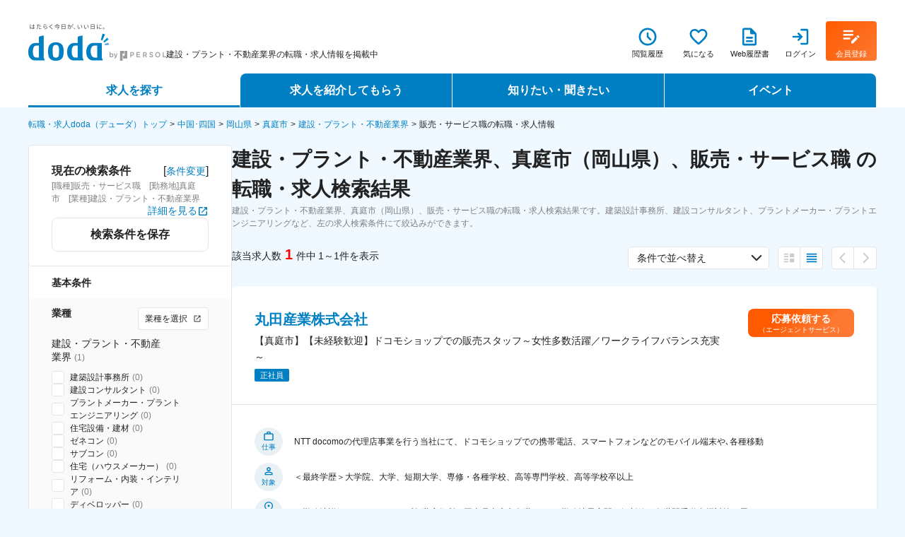

--- FILE ---
content_type: text/css; charset=UTF-8
request_url: https://doda.jp/_next/static/css/033f43a9238766dc.css
body_size: 17825
content:
@charset "UTF-8";abbr,address,article,aside,audio,b,blockquote,body,canvas,caption,cite,code,dd,del,details,dfn,div,dl,dt,em,fieldset,figcaption,figure,footer,form,h1,h2,h3,h4,h5,h6,header,hgroup,html,i,iframe,img,ins,kbd,label,legend,li,mark,menu,nav,object,ol,p,pre,q,samp,section,small,span,strong,sub,summary,sup,table,tbody,td,tfoot,th,thead,time,tr,ul,var,video{padding:0;margin:0;font-size:100%;vertical-align:baseline;background:transparent;border:0;outline:0}article,aside,details,figcaption,figure,footer,header,hgroup,menu,nav,section{display:block}li,ol,ul{list-style:none}blockquote,q{quotes:none}blockquote:after,blockquote:before,q:after,q:before{content:"";content:none}a{padding:0;margin:0;font-size:100%;vertical-align:baseline;background:transparent}ins{text-decoration:none}ins,mark{color:#000}mark{font-style:italic;font-weight:700}del{text-decoration:line-through}abbr[title],dfn[title]{cursor:help;border-bottom:1px dotted}table{border-spacing:0;border-collapse:collapse}hr{display:block;height:1px;padding:0;margin:1em 0;border:0;border-top:1px solid #ccc}input,select{vertical-align:middle}button{padding:0;font-family:inherit;-webkit-appearance:none;-moz-appearance:none;appearance:none;cursor:pointer;background-color:transparent;border:none;outline:none}*,.slick-slider{box-sizing:border-box}.btnEntry,a{text-decoration:none}.slick-slider{box-sizing:border-box;touch-action:pan-y;-webkit-user-select:none;-moz-user-select:none;user-select:none;-webkit-touch-callout:none;-webkit-tap-highlight-color:rgba(0,0,0,0)}.slick-list,.slick-slider{position:relative;display:block}.slick-list{padding:0 22%;margin:0;overflow:hidden}.slick-list:focus{outline:none}.slick-list.dragging{cursor:pointer;cursor:hand}.slick-slider .slick-list,.slick-slider .slick-track{transform:translateZ(0)}.slick-track{position:relative;top:0;left:0;display:block;margin-right:auto;margin-left:auto}.slick-track:after,.slick-track:before{display:table;content:""}.slick-track:after{clear:both}.slick-loading .slick-track{visibility:hidden}.slick-slide{display:none;float:left;height:100%;min-height:1px}[dir=rtl] .slick-slide{float:right}.slick-slide img{display:block}.slick-slide.slick-loading img{display:none}.slick-slide.dragging img{pointer-events:none}.slick-initialized .slick-slide{display:block}.slick-loading .slick-slide{visibility:hidden}.slick-vertical .slick-slide{display:block;height:auto;border:1px solid transparent}.slick-arrow.slick-hidden{display:none}.slick-next,.slick-prev{position:absolute;top:0;bottom:0;z-index:1;display:block;width:48px;height:75px;margin:auto 0;overflow:hidden;color:transparent;-webkit-appearance:none;-moz-appearance:none;appearance:none;cursor:pointer;border:1px solid #99cf16;outline:none;box-shadow:none!important}.slick-next:focus:before,.slick-next:hover:before,.slick-prev:focus:before,.slick-prev:hover:before{opacity:1}.slick-next.slick-disabled:before,.slick-prev.slick-disabled:before{opacity:.25}.slick-next:before,.slick-prev:before{font-family:slick,sans-serif;font-size:20px;line-height:1;color:#fff;opacity:.75;-webkit-font-smoothing:antialiased;-moz-osx-font-smoothing:grayscale}.slick-prev{left:0;background:url(https://doda.jp/cmn_web/img/sp/icon_prevarrow.png) rgba(153,207,22,.8) no-repeat 45% 50%;background-size:auto 20px;border-left:none;border-radius:0 4px 4px 0}.slick-next{right:0;background:url(https://doda.jp/cmn_web/img/sp/icon_nextarrow.png) rgba(153,207,22,.8) no-repeat 55% 50%;background-size:auto 20px;border-right:none;border-radius:4px 0 0 4px}.slick-dots{position:absolute;bottom:-30px;width:100%;padding:0;margin:0;text-align:center;list-style:none}.slick-dots li{position:relative;display:inline-block;padding:0}.slick-dots li button{display:block;width:20px;height:20px;padding:5px;font-size:0;line-height:0;color:transparent;cursor:pointer;background:transparent;border:0;outline:none}.slick-dots li button:before{position:absolute;top:0;left:0;width:20px;height:20px;font-size:28px;line-height:28px;color:#000;text-align:center;content:"•";opacity:.25}.slick-dots li.slick-active button:before{color:#000;opacity:.75}.AccordionPanel-module_accordionPanel--blue__WGVhE+.AccordionPanel-module_accordionPanel--blue__WGVhE .AccordionPanel-module_accordionPanel__title--blue__w-we1,.AccordionPanel-module_accordionPanel--blue__WGVhE+.AccordionPanel-module_accordionPanel--blue__WGVhE .AccordionPanel-module_accordionPanel__title--white__vvYgw,.AccordionPanel-module_accordionPanel--blue__WGVhE+.AccordionPanel-module_accordionPanel--blue__WGVhE .AccordionPanel-module_accordionPanel__title__71EOC{border-top:1px solid #fff}.AccordionPanel-module_accordionPanel--white__kyKlD .AccordionPanel-module_accordionPanel__title--blue__w-we1,.AccordionPanel-module_accordionPanel--white__kyKlD .AccordionPanel-module_accordionPanel__title--white__vvYgw,.AccordionPanel-module_accordionPanel--white__kyKlD .AccordionPanel-module_accordionPanel__title__71EOC{border-top:1px solid #e5e5e5;border-bottom:1px solid #e5e5e5}.AccordionPanel-module_accordionPanel--white__kyKlD+.AccordionPanel-module_accordionPanel--white__kyKlD .AccordionPanel-module_accordionPanel__title--blue__w-we1,.AccordionPanel-module_accordionPanel--white__kyKlD+.AccordionPanel-module_accordionPanel--white__kyKlD .AccordionPanel-module_accordionPanel__title--white__vvYgw,.AccordionPanel-module_accordionPanel--white__kyKlD+.AccordionPanel-module_accordionPanel--white__kyKlD .AccordionPanel-module_accordionPanel__title__71EOC{border-top:none}.AccordionPanel-module_accordionPanel__title--blue__w-we1,.AccordionPanel-module_accordionPanel__title--white__vvYgw,.AccordionPanel-module_accordionPanel__title__71EOC{width:100%;min-height:48px;position:relative;text-align:left;background:#fff;color:#333;font-size:16px;transition:background .3s}@media screen and (min-width:428px){.AccordionPanel-module_accordionPanel__title--blue__w-we1,.AccordionPanel-module_accordionPanel__title--white__vvYgw,.AccordionPanel-module_accordionPanel__title__71EOC{color:#222}}.AccordionPanel-module_accordionPanel__title--white__vvYgw{background:#fff;color:#333;padding:14px 66px 14px 16px}@media screen and (min-width:428px){.AccordionPanel-module_accordionPanel__title--white__vvYgw{color:#222}}.AccordionPanel-module_accordionPanel__title--blue__w-we1{background:#007fc3;color:#fff;padding:14px 50px 14px 16px}.AccordionPanel-module_accordionPanel__titleInner__mzbg4{flex:1 1;font-weight:700;overflow:hidden;height:100%}.AccordionPanel-module_accordionPanel__arrow__OWrDw{width:18px;height:18px;position:absolute;top:50%;right:16px;transform:translateY(-50%);z-index:0}.AccordionPanel-module_accordionPanel__title--blue__w-we1 .AccordionPanel-module_accordionPanel__arrow__OWrDw{background:url(https://doda.jp/cmn_web/img/cm/icon/arrow_down_L_white.svg)}.AccordionPanel-module_accordionPanel__title--white__vvYgw .AccordionPanel-module_accordionPanel__arrow__OWrDw{right:24px;background:url(https://doda.jp/cmn_web/img/cm/icon/arrow_down_L_black.svg)}.AccordionPanel-module_accordionPanel__title--blue__w-we1.AccordionPanel-module_accordionPanel__title--open__2dpaU .AccordionPanel-module_accordionPanel__arrow__OWrDw{background:url(https://doda.jp/cmn_web/img/cm/icon/arrow_up_L_white.svg)}.AccordionPanel-module_accordionPanel__title--white__vvYgw.AccordionPanel-module_accordionPanel__title--open__2dpaU .AccordionPanel-module_accordionPanel__arrow__OWrDw{background:url(https://doda.jp/cmn_web/img/cm/icon/arrow_up_L_black.svg)}.AccordionPanel-module_accordionPanel__content__LdZlL{display:none;color:#333;font-size:14px}@media screen and (min-width:428px){.AccordionPanel-module_accordionPanel__content__LdZlL{color:#222}}.AccordionPanel-module_accordionPanel--blue__WGVhE .AccordionPanel-module_accordionPanel__content__LdZlL{padding:16px;background:#f0f9ff}.AccordionPanel-module_accordionPanel--white__kyKlD .AccordionPanel-module_accordionPanel__content__LdZlL{border-bottom:1px solid #e5e5e5}.AccordionPanel-module_accordionPanel__contentInner__rGW2O{background:#fff;padding:16px;word-break:break-all}.AccordionShowMore-module_accordion__showMoreWrap__iM3rb{background:#fff;overflow:hidden}.AccordionShowMore-module_accordion__moreButton__O9uDM{display:flex;align-items:stretch;width:100%;min-height:48px;position:relative;text-align:left;z-index:0;color:#333;font-size:14px;line-height:20px;text-decoration:none;cursor:pointer;transition:background .3s;position:absolute;bottom:0;left:0;color:#007fc3;justify-content:center;background:#fff;box-shadow:0 0 36px 32px #fff}@media screen and (min-width:428px){.AccordionShowMore-module_accordion__moreButton__O9uDM{color:#222}}.AccordionShowMore-module_accordion__moreButton--open__ZlXVX{box-shadow:none;position:unset}.AccordionShowMore-module_accordion__moreButtonInner__dT6Ff{flex:1 1;padding:14px 0 14px 16px;font-weight:700;overflow:hidden}.AccordionShowMore-module_accordion__moreButton__O9uDM .AccordionShowMore-module_accordion__moreButtonInner__dT6Ff{flex:none;font-weight:700}.AccordionShowMore-module_accordion__arrow__JIFzp{display:block;position:relative;width:56px;cursor:pointer;transition:all .3s}.AccordionShowMore-module_accordion__arrowIcon__ivjoZ{width:18px;height:18px;display:block;position:absolute;top:50%;right:16px;transform:translateY(-50%);z-index:0}.AccordionShowMore-module_accordion__moreButton__O9uDM .AccordionShowMore-module_accordion__arrowIcon__ivjoZ{right:24px;background:url(https://doda.jp/cmn_web/img/cm/icon/arrow_down_L_blue.svg)}.AccordionShowMore-module_accordion__displayRange--open__iBryj .AccordionShowMore-module_accordion__arrowIcon__ivjoZ,.AccordionShowMore-module_accordion__itemContent--open__OvavW .AccordionShowMore-module_accordion__arrowIcon__ivjoZ{background:url(https://doda.jp/cmn_web/img/cm/icon/arrow_up_L_blue.svg)}.AccordionShowMore-module_accordion__content__oj-WO{display:none;color:#333;font-size:14px}@media screen and (min-width:428px){.AccordionShowMore-module_accordion__content__oj-WO{color:#222}}.AccordionShowMore-module_accordion__content--open__v2gT-,.AccordionShowMore-module_accordion__showMoreWrap__iM3rb .AccordionShowMore-module_accordion__content__oj-WO{display:block}.AccordionShowMore-module_accordion__displayRange__CvdyU{position:relative;max-height:174px;padding-bottom:56px;transition:.4s;box-sizing:border-box}.AccordionSlideDown-module_accordion__slideDownWrap__VX3pC{overflow:hidden}.AccordionSlideDown-module_accordion__content__GWy7X{color:#333;font-size:14px}@media screen and (min-width:428px){.AccordionSlideDown-module_accordion__content__GWy7X{color:#222}}.AccordionSlideDown-module_accordion__slideDownWrap__VX3pC .AccordionSlideDown-module_accordion__content__GWy7X{display:block;padding-bottom:60px}.AccordionSlideDown-module_accordion__moreButton__1DXe8{display:flex;align-items:stretch;width:100%;min-height:48px;text-align:left;z-index:0;font-size:14px;line-height:20px;text-decoration:none;cursor:pointer;transition:background .3s;position:absolute;bottom:0;left:0;justify-content:center}.AccordionSlideDown-module_accordion__moreButton--gray__J2WDr{color:#333;background:#e5e5e5}@media screen and (min-width:428px){.AccordionSlideDown-module_accordion__moreButton--gray__J2WDr{color:#222}}.AccordionSlideDown-module_accordion__moreButton--blue__qKxoF{color:#007fc3;background:#fff}.AccordionSlideDown-module_accordion__moreButtonInner__t0LPr{flex:1 1;padding:14px 0 14px 16px;font-weight:700;overflow:hidden}.AccordionSlideDown-module_accordion__moreButton__1DXe8 .AccordionSlideDown-module_accordion__moreButtonInner__t0LPr{background:transparent;flex:none;font-weight:400}.AccordionSlideDown-module_accordion__arrow__xxflM{display:block;position:relative;width:56px;cursor:pointer;transition:all .3s}.AccordionSlideDown-module_accordion__arrowIcon__l3nUs{width:18px;height:18px;display:block;position:absolute;top:50%;right:16px;transform:translateY(-50%);z-index:0}.AccordionSlideDown-module_accordion__moreButton__1DXe8 .AccordionSlideDown-module_accordion__arrowIcon__l3nUs{right:24px}.AccordionSlideDown-module_accordion__moreButton--gray__J2WDr .AccordionSlideDown-module_accordion__arrowIcon__l3nUs{background:url(https://doda.jp/cmn_web/img/cm/icon/arrow_down_L_black.svg)}.AccordionSlideDown-module_accordion__moreButton--blue__qKxoF .AccordionSlideDown-module_accordion__arrowIcon__l3nUs{background:url(https://doda.jp/cmn_web/img/cm/icon/arrow_down_L_blue.svg)}.AccordionSlideDown-module_accordion__moreButton--open__2K7Yh .AccordionSlideDown-module_accordion__arrowIcon__l3nUs{transform:translateY(-50%) rotate(180deg)}.AccordionSlideDown-module_accordion__displayRange__5qZtd{position:relative;max-height:48px;transition:.4s}.AccordionList-module_accordion__list__9F425{background:#fff;border-top:1px solid #e5e5e5}.AccordionList-module_accordion--boxShadowBlack__Bl5RS{border:none;overflow:hidden;border-radius:4px;box-shadow:0 2px 5px rgba(0,0,0,.12)}.AccordionList-module_accordion--boxShadowBlue__iG61b{border:none;overflow:hidden;border-radius:4px;box-shadow:0 2px 5px rgba(0,127,195,.15)}.TopAccordionListItem-module_accordion__arrow__p7bjn{display:block;position:relative;width:56px;cursor:pointer;transition:all .3s}.TopAccordionListItem-module_accordion__arrowIcon__YBHPB{width:18px;height:18px;display:block;position:absolute;top:50%;right:16px;transform:translateY(-50%);z-index:0}.TopAccordionListItem-module_accordion__arrowIconDown__zC-zI{background:url(https://doda.jp/cmn_web/img/cm/icon/arrow_down_L_black.svg)}.TopAccordionListItem-module_accordion__arrowIconUp__jun2W{background:url(https://doda.jp/cmn_web/img/cm/icon/arrow_up_L_black.svg)}.TopAccordionListItem-module_accordion__itemContentTypeArrow__T3VAb{display:flex;align-items:stretch;width:100%;min-height:48px;position:relative;text-align:left;z-index:0;background:#fff;color:#333;font-size:14px;line-height:20px;text-decoration:none;cursor:pointer;transition:background .3s}@media screen and (min-width:428px){.TopAccordionListItem-module_accordion__itemContentTypeArrow__T3VAb{color:#222}}.TopAccordionListItem-module_accordion__itemContentTypeArrow__T3VAb.TopAccordionListItem-module_accordion__itemContent--open__QfNc-{background:#fafafa;border-bottom:1px solid #e5e5e5}.TopAccordionListItem-module_accordion__selectedIcon__Amb4z{display:none;top:0;bottom:0;z-index:0;height:18px;padding:0 8px;background:#6fb326;border-radius:2px;color:#fff;font-size:11px;line-height:18px}.TopAccordionListItem-module_accordion__itemContentTypeArrow__T3VAb .TopAccordionListItem-module_accordion__selectedIcon__Amb4z{margin:auto}.TopAccordionListItem-module_accordion__selectedIcon--selected__hib0R{display:block}.AccordionListItem-module_accordion__item__uUiqI{border-bottom:1px solid #e5e5e5}.AccordionListItem-module_accordion__item__uUiqI:last-child{border-bottom:none}.AccordionListItem-module_accordion__itemContent__kutqv{flex:1 1;padding:14px 0 14px 16px;font-weight:700}.AccordionListItem-module_accordion__topLevelInner__hm7mE .AccordionListItem-module_accordion__itemContent__kutqv{padding-left:32px;font-weight:400}.AccordionListItem-module_accordion__middleLevelInner__ZscRd .AccordionListItem-module_accordion__itemContent__kutqv{padding-left:48px;font-weight:400}.MiddleAccordionListItem-module_accordion__arrow__0oJ1-{display:block;position:relative;width:56px;transition:all .3s}.MiddleAccordionListItem-module_accordion__arrowIconDown__lANMj,.MiddleAccordionListItem-module_accordion__arrowIconRight__oTLH4,.MiddleAccordionListItem-module_accordion__arrowIconUp__9IDnN,.MiddleAccordionListItem-module_accordion__arrowIcon__7W6vm{width:18px;height:18px;display:block;position:absolute;top:50%;right:16px;transform:translateY(-50%);z-index:0}.MiddleAccordionListItem-module_accordion__itemContentTypeArrow__y6tTy{display:flex;align-items:stretch;width:100%;min-height:48px;position:relative;text-align:left;z-index:0;background:#fff;color:#333;font-size:14px;line-height:20px;text-decoration:none;cursor:pointer;transition:background .3s}@media screen and (min-width:428px){.MiddleAccordionListItem-module_accordion__itemContentTypeArrow__y6tTy{color:#222}}.MiddleAccordionListItem-module_accordion__itemContentTypeArrow__y6tTy.MiddleAccordionListItem-module_accordion__itemContent--open__R0--k{background:#f5f5f5;border-bottom:1px solid #e5e5e5}.MiddleAccordionListItem-module_accordion--disabled__cog1m .MiddleAccordionListItem-module_accordion__itemContentTypeArrow__y6tTy{color:#ccc;cursor:default;pointer-events:none}.MiddleAccordionListItem-module_accordion__arrowIconDown__lANMj{background:url(https://doda.jp/cmn_web/img/cm/icon/arrow_down_L_black.svg)}.MiddleAccordionListItem-module_accordion__arrowIconUp__9IDnN{background:url(https://doda.jp/cmn_web/img/cm/icon/arrow_up_L_black.svg)}.MiddleAccordionListItem-module_accordion__arrowIconRight__oTLH4{background:url(https://doda.jp/cmn_web/img/cm/icon/arrow_right_L_black.svg)}.MiddleAccordionListItem-module_accordion--disabled__cog1m .MiddleAccordionListItem-module_accordion__arrowIconRight__oTLH4{background:url(https://doda.jp/cmn_web/img/cm/icon/arrow_right_L_grey.svg)}.MiddleAccordionListItem-module_accordion__selectedIcon__5vTAZ{display:none;top:0;bottom:0;z-index:0;height:18px;padding:0 8px;background:#6fb326;border-radius:2px;color:#fff;font-size:11px;line-height:18px}.MiddleAccordionListItem-module_accordion__itemContentTypeArrow__y6tTy .MiddleAccordionListItem-module_accordion__selectedIcon__5vTAZ{margin:auto}.MiddleAccordionListItem-module_accordion__selectedIcon--selected__EtXym{display:block}.BottomAccordionListItem-module_accordion__arrow__5mt8z{display:block;position:relative;width:56px;transition:all .3s}.BottomAccordionListItem-module_accordion__arrowIconRight__wImFO,.BottomAccordionListItem-module_accordion__arrowIcon__59NGk{width:18px;height:18px;display:block;position:absolute;top:50%;right:16px;transform:translateY(-50%);z-index:0}.BottomAccordionListItem-module_accordion__itemContentTypeArrow__pkAw0{display:flex;align-items:stretch;width:100%;min-height:48px;position:relative;text-align:left;z-index:0;background:#fff;color:#333;font-size:14px;line-height:20px;text-decoration:none;transition:background .3s}@media screen and (min-width:428px){.BottomAccordionListItem-module_accordion__itemContentTypeArrow__pkAw0{color:#222}}.BottomAccordionListItem-module_accordion--disabled__VahYY .BottomAccordionListItem-module_accordion__itemContentTypeArrow__pkAw0{color:#ccc;pointer-events:none}.BottomAccordionListItem-module_accordion__arrowIconRight__wImFO{background:url(https://doda.jp/cmn_web/img/cm/icon/arrow_right_L_black.svg)}.BottomAccordionListItem-module_accordion--disabled__VahYY .BottomAccordionListItem-module_accordion__arrowIconRight__wImFO{background:url(https://doda.jp/cmn_web/img/cm/icon/arrow_right_L_grey.svg)}.Checkbox-module_checkbox__label__O-IOS{display:flex;align-items:center;cursor:pointer}.Checkbox-module_checkbox__label--disabled__pbrPy{cursor:default}.Checkbox-module_checkbox__text__JSKqp{font-size:14px;margin-left:8px;flex:1 1}.Checkbox-module_checkbox__text--disabled__g8N4a{font-size:14px;margin-left:8px;flex:1 1;color:#e5e5e5}.Checkbox-module_checkbox__input__q0rGy{position:absolute;visibility:hidden}.Checkbox-module_checkbox__inputHalf__dL983+.Checkbox-module_checkbox__inputIcon__za74H,.Checkbox-module_checkbox__inputHalf__dL983:disabled+.Checkbox-module_checkbox__inputIcon__za74H,.Checkbox-module_checkbox__inputIcon--isError__Bye89,.Checkbox-module_checkbox__inputIconBase__kxK0T,.Checkbox-module_checkbox__inputIcon__za74H,.Checkbox-module_checkbox__input__q0rGy:checked+.Checkbox-module_checkbox__inputIcon__za74H,.Checkbox-module_checkbox__input__q0rGy:checked:disabled+.Checkbox-module_checkbox__inputIcon__za74H,.Checkbox-module_checkbox__input__q0rGy:disabled+.Checkbox-module_checkbox__inputIcon__za74H{background-repeat:no-repeat;background-size:cover;background-position:50%}.Checkbox-module_checkbox__inputIcon__za74H{height:18px;width:18px;background-image:url(https://doda.jp/cmn_web/img/cm/icon/checkBox_off.svg)}.Checkbox-module_checkbox__input__q0rGy:disabled+.Checkbox-module_checkbox__inputIcon__za74H{background-image:url(https://doda.jp/cmn_web/img/cm/icon/checkBox_off_disabled.svg)}.Checkbox-module_checkbox__input__q0rGy:checked+.Checkbox-module_checkbox__inputIcon__za74H{background-image:url(https://doda.jp/cmn_web/img/cm/icon/checkBox_on.svg)}.Checkbox-module_checkbox__input__q0rGy:checked:disabled+.Checkbox-module_checkbox__inputIcon__za74H{background-image:url(https://doda.jp/cmn_web/img/cm/icon/checkBox_on_disabled.svg)}.Checkbox-module_checkbox__inputHalf__dL983+.Checkbox-module_checkbox__inputIcon__za74H{background-image:url(https://doda.jp/cmn_web/img/cm/icon/checkBox_half.svg)}.Checkbox-module_checkbox__inputHalf__dL983:disabled+.Checkbox-module_checkbox__inputIcon__za74H{background-image:url(https://doda.jp/cmn_web/img/cm/icon/checkBox_half_disabled.svg)}.Checkbox-module_checkbox__inputIcon--isError__Bye89{height:18px;width:18px;background-image:url(https://doda.jp/cmn_web/img/cm/icon/checkBox_error.svg);background-color:#fff}.MiddleAccordionCheckListItem-module_accordion__arrow__iipHy{display:block;position:relative;width:56px;cursor:pointer;transition:all .3s}.MiddleAccordionCheckListItem-module_accordion__arrowIconDown__6B1zC,.MiddleAccordionCheckListItem-module_accordion__arrowIconUp__Fh4uM,.MiddleAccordionCheckListItem-module_accordion__arrowIcon__vo-fH{width:18px;height:18px;display:block;position:absolute;top:50%;right:16px;transform:translateY(-50%);z-index:0}.MiddleAccordionCheckListItem-module_accordion__itemContentTypeArrow__0-cYi{display:flex}.MiddleAccordionCheckListItem-module_accordion__itemContentTypeArrow__0-cYi>label{display:flex;align-items:stretch;width:100%;min-height:48px;position:relative;text-align:left;z-index:0;background:#fff;color:#333;font-size:14px;line-height:20px;text-decoration:none;cursor:pointer;transition:background .3s}@media screen and (min-width:428px){.MiddleAccordionCheckListItem-module_accordion__itemContentTypeArrow__0-cYi>label{color:#222}}.MiddleAccordionCheckListItem-module_accordion__itemContentTypeArrow__0-cYi.MiddleAccordionCheckListItem-module_accordion__itemContent--open__jZRpL{background:#f5f5f5;border-bottom:1px solid #e5e5e5}.MiddleAccordionCheckListItem-module_accordion__itemContentTypeArrow__0-cYi.MiddleAccordionCheckListItem-module_accordion__itemContent--open__jZRpL>label{background:#f5f5f5}.MiddleAccordionCheckListItem-module_accordion__arrowIconDown__6B1zC{background:url(https://doda.jp/cmn_web/img/cm/icon/arrow_down_L_black.svg)}.MiddleAccordionCheckListItem-module_accordion__arrowIconUp__Fh4uM{background:url(https://doda.jp/cmn_web/img/cm/icon/arrow_up_L_black.svg)}.BottomAccordionCheckListItem-module_accordion__itemContentTypeCheckbox__wWtiJ{display:flex;align-items:stretch;width:100%;min-height:48px;position:relative;text-align:left;z-index:0;color:#333;font-size:14px;line-height:20px;text-decoration:none;cursor:pointer;transition:background .3s}@media screen and (min-width:428px){.BottomAccordionCheckListItem-module_accordion__itemContentTypeCheckbox__wWtiJ{color:#222}}.Badge-module_badge__u9NcX{z-index:1;width:-moz-fit-content;width:fit-content;min-width:16px;height:16px;line-height:16px;padding:0 4px;border-radius:8px;font-size:10px;font-weight:400;background:#fff100;color:#007fc3;text-align:center;box-sizing:border-box}.Balloon-module_balloon__MFiXl{color:#fff;position:relative;width:100%;border-radius:32px;z-index:1;box-sizing:border-box}.Balloon-module_balloon__MFiXl:before{content:"";display:block;position:absolute;bottom:-6px;width:0;height:0;border-top:6px solid #32bed2;border-left:6px dashed transparent;border-right:6px dashed transparent}.Balloon-module_balloon--sizeM__tiG5w{padding:10px 20px;font-size:14px;font-weight:700}.Balloon-module_balloon--sizeS__1Fk96{padding:8px 20px;font-size:12px}.Balloon-module_balloon--red__R93Bl{background:#f44360;color:#fff100;padding-right:118px;width:100%}.Balloon-module_balloon--red__R93Bl:before{border-top-color:#f44360}.Balloon-module_balloon--red__R93Bl:after{content:"";width:98px;height:60px;bottom:-8px;right:0;position:absolute;background:url(https://doda.jp/resources/dcfront/images/icon_premium.svg) 50%/98px 60px no-repeat}.Balloon-module_balloon--turquoise__9p2-I{background:#32bed2}.Balloon-module_balloon--turquoise__9p2-I:before{border-top-color:#32bed2}.Balloon-module_balloon--lightBlue__m5M3x{background:#84d7e4}.Balloon-module_balloon--lightBlue__m5M3x:before{border-top-color:#84d7e4}.Balloon-module_balloon__tail--left__s46bU:before{left:32px}.Balloon-module_balloon__tail--center__p5wF4:before{left:calc((100% - 12px) / 2)}.Balloon-module_balloon__tail--right__Hf31d:before{right:32px}.Balloon-module_balloon--shadowNone__Mkc1S{box-shadow:none}.Balloon-module_balloon--shadowBlack__v8hZ7{box-shadow:0 2px 5px rgba(0,0,0,.12)}.Balloon-module_balloon--shadowBlue__OOVAc{box-shadow:0 2px 5px rgba(0,127,195,.15)}.BalloonCircle-module_balloon__circle__6rjZ-{position:relative;width:60px;height:60px;border-radius:60px;background:#fff100;line-height:60px;text-align:center}.BalloonCircle-module_balloon__circle__6rjZ-:after{content:"";border:6px solid transparent;border-top:15px solid #fff100;transform:rotate(45deg);position:absolute;top:45px;left:0}.BalloonCircle-module_balloon__text__CDw-S{font-size:10px;font-weight:700;color:#333}@media screen and (min-width:428px){.BalloonCircle-module_balloon__text__CDw-S{color:#222}}.BalloonNotice-module_balloonToast__5XPGG{display:block;width:auto;position:relative;background:rgba(0,16,26,.8);border-radius:4px;filter:drop-shadow(0 2px 5px rgba(0,0,0,.12));z-index:2;transition:opacity .5s}.BalloonNotice-module_balloonToast--tailTop__9Urq2:before{content:"";position:absolute;top:-8px;left:50%;margin-left:-10px;border-color:transparent transparent rgba(0,16,26,.8);border-style:solid;border-width:0 8px 8px;z-index:2}.BalloonNotice-module_balloonToast--tailBottom__TQPw-:before{content:"";position:absolute;bottom:-20px;left:50%;margin-left:-10px;border:10px solid transparent;border-top-color:rgba(0,16,26,.8);z-index:2}.BalloonNotice-module_balloonToast--tailLeft__iCvq5:before{left:48px}.BalloonNotice-module_balloonToast--tailCenter__eF5bW:before{left:50%;margin-left:-10px}.BalloonNotice-module_balloonToast--tailRight__Kv6ot:before{left:auto;right:48px}.BalloonNotice-module_balloonToast--visible__ETCss{opacity:1}.BalloonNotice-module_balloonToast--invisible__0BxG2{opacity:0}.Button-module_button--blueLine__tdEKa,.Button-module_button--blue__e5reE,.Button-module_button--disabled__GyjAN,.Button-module_button--grayLine__4qEY4,.Button-module_button--green__Zirc1,.Button-module_button--orange__PKMeR,.Button-module_button__WW1t2{display:block;position:relative;border-radius:8px;text-align:center;font-weight:700;line-height:1.3;text-decoration:none;cursor:pointer}.Button-module_button--blueLine__tdEKa,.Button-module_button--blue__e5reE,.Button-module_button--disabled__GyjAN,.Button-module_button--grayLine__4qEY4,.Button-module_button--green__Zirc1,.Button-module_button--orange__PKMeR,.Button-module_positionCenter__TYCH8{display:flex;align-items:center;justify-content:center}.Button-module_blue__b7JB8,.Button-module_button--blue__e5reE{background:linear-gradient(140deg,#007fc3 30%,#3197cd 70%);color:#fff}.Button-module_blue__b7JB8:hover,.Button-module_button--blue__e5reE:hover{background:#409fd2}.Button-module_button--orange__PKMeR,.Button-module_orange__cmW2N{background:linear-gradient(140deg,#ff5a00 30%,#fd7931 70%);color:#fff}.Button-module_button--orange__PKMeR:hover,.Button-module_orange__cmW2N:hover{background:#ff8340}.Button-module_button--green__Zirc1,.Button-module_green__2Ubvu{background:linear-gradient(140deg,#60ab0f 30%,#7dba3c 70%);color:#fff}.Button-module_button--green__Zirc1:hover,.Button-module_green__2Ubvu:hover{background:#88c14b}.Button-module_blueLine__RmsKY,.Button-module_button--blueLine__tdEKa{border:1px solid #007fc3;background-color:#fff;color:#007fc3}.Button-module_blueLine__RmsKY:hover,.Button-module_button--blueLine__tdEKa:hover{background-color:#f5f5f5}.Button-module_button--grayLine__4qEY4,.Button-module_grayLine__SpKsE{border:1px solid #e5e5e5;background-color:#fff;color:#333}@media screen and (min-width:428px){.Button-module_button--grayLine__4qEY4,.Button-module_grayLine__SpKsE{color:#222}}.Button-module_button--grayLine__4qEY4:hover,.Button-module_grayLine__SpKsE:hover{background-color:#f5f5f5}.Button-module_button--disabled__GyjAN{background-color:hsla(0,0%,96%,.961);color:#ccc;cursor:default}.Button-module_button--sizeL__ihq3W{height:68px;width:360px;font-size:20px}.Button-module_button--sizeM__9m1pZ{height:48px;width:240px;font-size:16px}.Button-module_button--sizeS__wAFGG{height:40px;width:160px;font-size:14px}.Button-module_button--sizeXS__FC1is{height:32px;width:88px;font-size:12px;border-radius:4px}.Button-module_button--width20__dn-Lj{width:20%}.Button-module_button--width30__dQ62b{width:30%}.Button-module_button--width50__9PmiJ{width:50%}.Button-module_button--width100__W-pdV{width:100%}.Button-module_square__cjCjg{height:48px;width:60px}.Button-module_button__includeSubText__uOvH7{flex-wrap:wrap;flex-direction:column}.Box-module_box--standardPadding__4K-kl{padding:12px 16px}.Box-module_box--white__6Eo8f{background:#fff}.Box-module_box--blue__SqebD{background:#ddf1ff}.Box-module_box--black__5r8xx{background:rgba(0,16,26,.8)}.Box-module_box--lightBlue__8gn8B{background:#f0f9ff}.Box-module_box--darkBlue__Ry-o4{background:#e9f0f5}.Box-module_box--gray__a6HBO{background:#f5f5f5}.Box-module_box--yellow__2qQRY{background:#fffcd1}.Box-module_box--radiusSize4__Q8dOE{border-radius:4px}.Box-module_box--radiusSize36__gE88x{border-radius:36px}.Box-module_box--borderGray__NpLxY{border:1px solid #e5e5e5}.Box-module_box--borderRed__kurcM{border:1px solid red}.Box-module_box--shadowBlack__4Ww3d{box-shadow:0 2px 5px rgba(0,0,0,.12)}.Box-module_box--shadowBlue__4v8fG{box-shadow:0 2px 5px rgba(0,127,195,.15)}.DescriptionList-module_descriptionList__xdn4H{border-collapse:collapse;border-spacing:0;color:#333;font-size:14px}@media screen and (min-width:428px){.DescriptionList-module_descriptionList__xdn4H{color:#222}}.DescriptionList-module_descriptionList__columnTitle__CQLXG{text-align:left;float:left;box-sizing:border-box}.DescriptionList-module_descriptionList__columnData__FvPaQ{float:left;box-sizing:border-box}.DescriptionList-module_descriptionList--column1__1U-5-{border:1px solid #e5e5e5;border-collapse:separate;overflow:hidden;border-radius:4px;width:100%}.DescriptionList-module_descriptionList--column1__1U-5- .DescriptionList-module_descriptionList__columnTitle__CQLXG{padding:12px;width:100%;background:#f5f5f5;font-weight:700}.DescriptionList-module_descriptionList--column1__1U-5- .DescriptionList-module_descriptionList__columnData__FvPaQ{padding:12px;width:100%;background:#fff}.DescriptionList-module_descriptionList--column2__kawWe{width:100%;border-radius:4px}.DescriptionList-module_descriptionList--column2__kawWe .DescriptionList-module_descriptionList__columnItem__GtLF0{display:flex}.DescriptionList-module_descriptionList--column2__kawWe .DescriptionList-module_descriptionList__columnItem__GtLF0:first-child .DescriptionList-module_descriptionList__columnTitle__CQLXG{border-top:1px solid #e5e5e5;border-radius:4px 0 0 0}.DescriptionList-module_descriptionList--column2__kawWe .DescriptionList-module_descriptionList__columnItem__GtLF0:first-child .DescriptionList-module_descriptionList__columnData__FvPaQ{border-top:1px solid #e5e5e5;border-radius:0 4px 0 0}.DescriptionList-module_descriptionList--column2__kawWe .DescriptionList-module_descriptionList__columnItem__GtLF0:last-child .DescriptionList-module_descriptionList__columnTitle__CQLXG{border-radius:0 0 0 4px}.DescriptionList-module_descriptionList--column2__kawWe .DescriptionList-module_descriptionList__columnItem__GtLF0:last-child .DescriptionList-module_descriptionList__columnData__FvPaQ{border-radius:0 0 4px 0}.DescriptionList-module_descriptionList--column2__kawWe .DescriptionList-module_descriptionList__columnItem__GtLF0:only-child .DescriptionList-module_descriptionList__columnTitle__CQLXG{border-radius:4px 0 0 4px}.DescriptionList-module_descriptionList--column2__kawWe .DescriptionList-module_descriptionList__columnItem__GtLF0:only-child .DescriptionList-module_descriptionList__columnData__FvPaQ{border-radius:0 4px 4px 0}.DescriptionList-module_descriptionList--column2__kawWe .DescriptionList-module_descriptionList__columnTitle__CQLXG{padding:20px 24px;width:17%;min-width:120px;font-weight:700;text-align:start;vertical-align:top;background-color:#f5f5f5;border-left:1px solid #e5e5e5;border-bottom:1px solid #e5e5e5}.DescriptionList-module_descriptionList--column2__kawWe .DescriptionList-module_descriptionList__columnData__FvPaQ{width:83%;padding:20px;border-right:1px solid #e5e5e5;border-bottom:1px solid #e5e5e5;border-left:1px solid #e5e5e5;line-height:1.5}.DescriptionList-module_descriptionList--column2__kawWe .DescriptionList-module_columnData--bgWhite__Vophu{background-color:#fff}.DescriptionList-module_descriptionList--column2__kawWe .DescriptionList-module_columnData--bgGray__jpid3{background-color:#fafafa}.DescriptionList-module_descriptionList--horizontalData__hIMxY{width:100%;display:table}.DescriptionList-module_descriptionList--horizontalData__hIMxY .DescriptionList-module_descriptionList__columnItem__GtLF0{display:table-row}.DescriptionList-module_descriptionList--horizontalData__hIMxY .DescriptionList-module_descriptionList__columnItem__GtLF0:nth-last-child(n+2){border-bottom:1px solid #e5e5e5}.DescriptionList-module_descriptionList--horizontalData__hIMxY .DescriptionList-module_descriptionList__columnTitle__CQLXG{padding:8px 16px;background:#fff;width:30%;font-weight:700}.DescriptionList-module_descriptionList--horizontalData__hIMxY .DescriptionList-module_descriptionList__columnData__FvPaQ{padding:8px 16px;background:#fff;width:70%}.FormText-module_formText__rangeInput__CPnGE{display:flex;align-items:center}.FormText-module_formText__range__-iEMW{font-size:14px;margin-left:8px;margin-right:8px;color:#333}@media screen and (min-width:428px){.FormText-module_formText__range__-iEMW{color:#222}}.FormText-module_formText__inputWrap__vVkuM{display:flex;align-items:center;justify-content:center;height:40px;width:100%;padding:0 12px;background:#fff;border:1px solid #e5e5e5;border-radius:4px;box-sizing:border-box}.FormText-module_formText__inputWrap--error__Aw0qc{background:#fff0f2;border:1px solid red}.FormText-module_formText__inputWrap--error__Aw0qc input{background:#fff0f2}.FormText-module_formText__inputWrap--ok__NJ-PP{background:#f0f9ff;border:1px solid #007fc3}.FormText-module_formText__inputWrap--ok__NJ-PP input{background:#f0f9ff}.FormText-module_formText__input__-jC4x{color:#333;width:100%;outline:none;font-size:14px;display:block;border:0;padding:0;font-family:inherit}@media screen and (min-width:428px){.FormText-module_formText__input__-jC4x{color:#222}}.FormText-module_formText__input__-jC4x::placeholder{color:#ccc}.FormText-module_formText__subText__QyAqZ{font-size:12px;color:#333;margin-top:6px}@media screen and (min-width:428px){.FormText-module_formText__subText__QyAqZ{color:#222}}.FormText-module_formText__subText--emphasis__DHb3U{color:red;font-size:12px;font-weight:700}.FormText-module_formText__deleteButton__iweOg{height:20px;width:20px;vertical-align:bottom}.FormText-module_formText__inputWrap--error__Aw0qc:focus-within,.FormText-module_formText__inputWrap--ok__NJ-PP:focus-within,.FormText-module_formText__inputWrap__vVkuM:focus-within{border:1px solid #007fc3;box-shadow:0 0 .1rem 0 #007fc3}.PasswordFormText-module_formText__rangeInput__-xT8-{display:flex;align-items:center}.PasswordFormText-module_formText__range__32TuN{font-size:14px;margin-left:8px;margin-right:8px;color:#333}@media screen and (min-width:428px){.PasswordFormText-module_formText__range__32TuN{color:#222}}.PasswordFormText-module_formText__inputWrap__E8WLm{display:flex;align-items:center;justify-content:center;height:40px;width:100%;padding:0 12px;background:#fff;border:1px solid #e5e5e5;border-radius:4px;box-sizing:border-box}.PasswordFormText-module_formText__background--emphasis__5h-pS,.PasswordFormText-module_formText__background--emphasis__5h-pS>.PasswordFormText-module_formText__inputArea__LEMRl>input{background:#f0f9ff}.PasswordFormText-module_formText__inputWrap--error__6uvWh{background:#fff0f2;border:1px solid red}.PasswordFormText-module_formText__inputWrap--error__6uvWh input{background:#fff0f2}.PasswordFormText-module_formText__inputWrap--ok__cEk5b{background:#f0f9ff;border:1px solid #007fc3}.PasswordFormText-module_formText__inputWrap--ok__cEk5b input{background:#f0f9ff}.PasswordFormText-module_formText__input__n4Qro{color:#333;width:100%;outline:none;font-size:14px;display:block;border:0}@media screen and (min-width:428px){.PasswordFormText-module_formText__input__n4Qro{color:#222}}.PasswordFormText-module_formText__input__n4Qro::placeholder{color:#ccc}.PasswordFormText-module_formText__subText__wwpQm{font-size:12px;color:#333;margin-top:6px}@media screen and (min-width:428px){.PasswordFormText-module_formText__subText__wwpQm{color:#222}}.PasswordFormText-module_formText__subText--emphasis__l-Rhu{color:red;font-size:12px;font-weight:700}.PasswordFormText-module_formText__deleteButton__D413W{height:20px;width:20px;vertical-align:bottom}.PasswordFormText-module_formText__switchingView__IcKtv{display:block;width:60px;color:#007fc3;font-size:14px;text-align:center;cursor:pointer}.PasswordFormText-module_formText__inputWrap--error__6uvWh:focus-within,.PasswordFormText-module_formText__inputWrap--ok__cEk5b:focus-within,.PasswordFormText-module_formText__inputWrap__E8WLm:focus-within{border:1px solid #007fc3;box-shadow:0 0 .1rem 0 #007fc3}.RangeFormText-module_formText__input__VN9zU{width:100%;outline:none;font-size:14px;display:block;color:#333;border:0}@media screen and (min-width:428px){.RangeFormText-module_formText__input__VN9zU{color:#222}}.RangeFormText-module_formText__input__VN9zU::placeholder{color:#ccc}.RangeFormText-module_formText__inputWrap--error__2pC05,.RangeFormText-module_formText__inputWrap--ok__hJf4k,.RangeFormText-module_formText__inputWrap__Dj9K9{display:flex;align-items:center;justify-content:center;height:40px;width:100%;padding:0 12px;background:#fff;border:1px solid #e5e5e5;border-radius:4px;box-sizing:border-box}.RangeFormText-module_formText__inputWrap--error__2pC05{background:#fff0f2;border:1px solid red}.RangeFormText-module_formText__inputWrap--error__2pC05 input{background:#fff0f2}.RangeFormText-module_formText__inputWrap--ok__hJf4k{background:#f0f9ff;border:1px solid #007fc3}.RangeFormText-module_formText__inputWrap--ok__hJf4k input{background:#f0f9ff}.RangeFormText-module_formText__waveDashInput__epifW{display:flex;align-items:center}.RangeFormText-module_formText__waveDash__cfVqf{font-size:14px;margin-left:8px;margin-right:8px;color:#333}@media screen and (min-width:428px){.RangeFormText-module_formText__waveDash__cfVqf{color:#222}}.Icon-module_icon__2DRl1{display:block}.Icon-module_icon--sizeXXS__ElGVO{min-width:12px;min-height:12px}.Icon-module_icon--sizeXS__VMd-g{min-width:16px;min-height:16px}.Icon-module_icon--sizeS__AwkWd{min-width:18px;min-height:18px}.Icon-module_icon--sizeM__FVvl5{min-width:20px;min-height:20px}.Icon-module_icon--sizeL__f--EC{min-width:24px;min-height:24px}.Icon-module_icon--sizeXL__pbFrT{min-width:30px;min-height:30px}.Icon-module_icon--sizeXXL__X-vwZ{min-width:40px;min-height:40px}.Icon-module_icon__notification--blue__naydz{background:url(https://doda.jp/cmn_web/img/cm/icon/notification_blue.svg) no-repeat 50% 50%;background-size:100%}.Icon-module_icon__browsingHistory--blue__udhJ-{background:url(https://doda.jp/cmn_web/img/cm/icon/browsingHistory_blue.svg) no-repeat 50% 50%;background-size:100%}.Icon-module_icon__browsingHistory--gray__dOs7Y{background:url(https://doda.jp/cmn_web/img/cm/icon/browsingHistory_grey.svg) no-repeat 50% 50%;background-size:100%}.Icon-module_icon__browsingHistory--white__IN-rh{background:url(https://doda.jp/cmn_web/img/cm/icon/browsingHistory_white.svg) no-repeat 50% 50%;background-size:100%}.Icon-module_icon__heart--blue__6mZUs{background:url(https://doda.jp/cmn_web/img/cm/icon/favorite_blue.svg) no-repeat 50% 50%;background-size:100%}.Icon-module_icon__heart--yellow__FqINo{background:url(https://doda.jp/cmn_web/img/cm/icon/favorite_filled_yellow.svg) no-repeat 50% 50%;background-size:100%}.Icon-module_icon__heart--white__THh1l{background:url(https://doda.jp/cmn_web/img/cm/icon/favorite_white.svg) no-repeat 50% 50%;background-size:100%}.Icon-module_icon__heart--black__ke9WZ{background:url(https://doda.jp/cmn_web/img/cm/icon/favorite_black.svg) no-repeat 50% 50%;background-size:100%}.Icon-module_icon__heart--orange__Ly2a-{background:url(https://doda.jp/cmn_web/img/cm/icon/favorite_filled_orange.svg) no-repeat 50% 50%;background-size:100%}.Icon-module_icon__resume--blue__w4heh{background:url(https://doda.jp/cmn_web/img/cm/icon/resume_blue.svg) no-repeat 50% 50%;background-size:100%}.Icon-module_icon__resume--black__gyi5V{background:url(https://doda.jp/cmn_web/img/cm/icon/resume_black.svg) no-repeat 50% 50%;background-size:100%}.Icon-module_icon__resume--gray__bUq3F{background:url(https://doda.jp/cmn_web/img/cm/icon/resume_grey.svg) no-repeat 50% 50%;background-size:100%}.Icon-module_icon__setting--blue__jxpLf{background:url(https://doda.jp/cmn_web/img/cm/icon/setting_blue.svg) no-repeat 50% 50%;background-size:100%}.Icon-module_icon__user--blue__36rRq{background:url(https://doda.jp/cmn_web/img/cm/icon/user_blue.svg) no-repeat 50% 50%;background-size:100%}.Icon-module_icon__user--black__8MeDj{background:url(https://doda.jp/cmn_web/img/cm/icon/user_black.svg) no-repeat 50% 50%;background-size:100%}.Icon-module_icon__register--blue__2zs2G{background:url(https://doda.jp/cmn_web/img/cm/icon/register_blue.svg) no-repeat 50% 50%;background-size:100%}.Icon-module_icon__register--white__E9BV-{background:url(https://doda.jp/cmn_web/img/cm/icon/register_white.svg) no-repeat 50% 50%;background-size:100%}.Icon-module_icon__login--blue__xWEM8{background:url(https://doda.jp/cmn_web/img/cm/icon/login_blue.svg) no-repeat 50% 50%;background-size:100%}.Icon-module_icon__login--white__dprxf{background:url(https://doda.jp/cmn_web/img/cm/icon/login_white.svg) no-repeat 50% 50%;background-size:100%}.Icon-module_icon__logout--blue__5cAHz{background:url(https://doda.jp/cmn_web/img/cm/icon/lougout_blue.svg) no-repeat 50% 50%;background-size:100%}.Icon-module_icon__todo--blue__Xr8fC{background:url(https://doda.jp/cmn_web/img/cm/icon/todo_blue.svg) no-repeat 50% 50%;background-size:100%}.Icon-module_icon__state--blue__rU71m{background:url(https://doda.jp/cmn_web/img/cm/icon/state_blue.svg) no-repeat 50% 50%;background-size:100%}.Icon-module_icon__state--black__ch9o5{background:url(https://doda.jp/cmn_web/img/cm/icon/state_black.svg) no-repeat 50% 50%;background-size:100%}.Icon-module_icon__calendar--blue__jONOU{background:url(https://doda.jp/cmn_web/img/cm/icon/calendar_blue.svg) no-repeat 50% 50%;background-size:100%}.Icon-module_icon__calendar--black__AMkjM{background:url(https://doda.jp/cmn_web/img/cm/icon/calendar_black.svg) no-repeat 50% 50%;background-size:100%}.Icon-module_icon__calendar_set--blue__1WeZ9{background:url(https://doda.jp/cmn_web/img/cm/icon/calendar_set_blue.svg) no-repeat 50% 50%;background-size:100%}.Icon-module_icon__calendar_fix--blue__HNH-5{background:url(https://doda.jp/cmn_web/img/cm/icon/calendar_fix_blue.svg) no-repeat 50% 50%;background-size:100%}.Icon-module_icon__paper--blue__uCk2t{background:url(https://doda.jp/cmn_web/img/cm/icon/paper_blue.svg) no-repeat 50% 50%;background-size:100%}.Icon-module_icon__recommend--blue__t3yTF{background:url(https://doda.jp/cmn_web/img/cm/icon/recommend_blue.svg) no-repeat 50% 50%;background-size:100%}.Icon-module_icon__recommend--white__FMXtE{background:url(https://doda.jp/cmn_web/img/cm/icon/recommend_white.svg) no-repeat 50% 50%;background-size:100%}.Icon-module_icon__preferredConditions--blue__YTuWS{background:url(https://doda.jp/cmn_web/img/cm/icon/preferredConditions_blue.svg) no-repeat 50% 50%;background-size:100%}.Icon-module_icon__preferredConditions--white__tuffU{background:url(https://doda.jp/cmn_web/img/cm/icon/preferredConditions_white.svg) no-repeat 50% 50%;background-size:100%}.Icon-module_icon__location--blue__OJfho{background:url(https://doda.jp/cmn_web/img/cm/icon/location_blue.svg) no-repeat 50% 50%;background-size:100%}.Icon-module_icon__location--gray__8pWbx{background:url(https://doda.jp/cmn_web/img/cm/icon/location_grey.svg) no-repeat 50% 50%;background-size:100%}.Icon-module_icon__location--darkgray__1u2gl{background:url(https://doda.jp/cmn_web/img/cm/icon/location_darkgrey.svg) no-repeat 50% 50%;background-size:100%}.Icon-module_icon__income--blue__efUq9{background:url(https://doda.jp/cmn_web/img/cm/icon/income_blue.svg) no-repeat 50% 50%;background-size:100%}.Icon-module_icon__income--gray__eMrqp{background:url(https://doda.jp/cmn_web/img/cm/icon/income_grey.svg) no-repeat 50% 50%;background-size:100%}.Icon-module_icon__work--blue__Ux1jE{background:url(https://doda.jp/cmn_web/img/cm/icon/work_blue.svg) no-repeat 50% 50%;background-size:100%}.Icon-module_icon__work--gray__SIf37{background:url(https://doda.jp/cmn_web/img/cm/icon/work_grey.svg) no-repeat 50% 50%;background-size:100%}.Icon-module_icon__business--blue__A2k7u{background:url(https://doda.jp/cmn_web/img/cm/icon/business_blue.svg) no-repeat 50% 50%;background-size:100%}.Icon-module_icon__business--gray__2aNV9{background:url(https://doda.jp/cmn_web/img/cm/icon/business_grey.svg) no-repeat 50% 50%;background-size:100%}.Icon-module_icon__business--black__Rp9nE{background:url(https://doda.jp/cmn_web/img/cm/icon/business_black.svg) no-repeat 50% 50%;background-size:100%}.Icon-module_icon__station--blue__Sz5Rl{background:url(https://doda.jp/cmn_web/img/cm/icon/station_blue.svg) no-repeat 50% 50%;background-size:100%}.Icon-module_icon__sun--blue__TgcGY{background:url(https://doda.jp/cmn_web/img/cm/icon/sun_blue.svg) no-repeat 50% 50%;background-size:100%}.Icon-module_icon__appealPoint--blue__btPal{background:url(https://doda.jp/cmn_web/img/cm/icon/appealPoint_blue.svg) no-repeat 50% 50%;background-size:100%}.Icon-module_icon__appealPoint--gray__mPeN0{background:url(https://doda.jp/cmn_web/img/cm/icon/appealPoint_grey.svg) no-repeat 50% 50%;background-size:100%}.Icon-module_icon__appealPoint--lightBlue__UYc7w{background:url(https://doda.jp/cmn_web/img/cm/icon/appealPoint_lightBlue.svg) no-repeat 50% 50%;background-size:100%}.Icon-module_icon__plus--blue__TQZxM{background:url(https://doda.jp/cmn_web/img/cm/icon/plus_blue.svg) no-repeat 50% 50%;background-size:100%}.Icon-module_icon__check--blue__hhRkd{background:url(https://doda.jp/cmn_web/img/cm/icon/check_blue.svg) no-repeat 50% 50%;background-size:100%}.Icon-module_icon__check--white__UROPM{background:url(https://doda.jp/cmn_web/img/cm/icon/check_white.svg) no-repeat 50% 50%;background-size:100%}.Icon-module_icon__check--black__VAPF-{background:url(https://doda.jp/cmn_web/img/cm/icon/check_black.svg) no-repeat 50% 50%;background-size:100%}.Icon-module_icon__email--blue__Q58g0{background:url(https://doda.jp/cmn_web/img/cm/icon/email_blue.svg) no-repeat 50% 50%;background-size:100%}.Icon-module_icon__email--black__iVY1q{background:url(https://doda.jp/cmn_web/img/cm/icon/email_black.svg) no-repeat 50% 50%;background-size:100%}.Icon-module_icon__email_open--gray__Dm-hY{background:url(https://doda.jp/cmn_web/img/cm/icon/email_open_grey.svg) no-repeat 50% 50%;background-size:100%}.Icon-module_icon__headphone--blue__Nw1DQ{background:url(https://doda.jp/cmn_web/img/cm/icon/headphone_blue.svg) no-repeat 50% 50%;background-size:100%}.Icon-module_icon__headphone--black__dwAgX{background:url(https://doda.jp/cmn_web/img/cm/icon/headphone_black.svg) no-repeat 50% 50%;background-size:100%}.Icon-module_icon__handshake--blue__ytDL7{background:url(https://doda.jp/cmn_web/img/cm/icon/handshake_blue.svg) no-repeat 50% 50%;background-size:100%}.Icon-module_icon__handshake--black__pOYIQ{background:url(https://doda.jp/cmn_web/img/cm/icon/handshake_black.svg) no-repeat 50% 50%;background-size:100%}.Icon-module_icon__establishment--black__s2qek{background:url(https://doda.jp/cmn_web/img/cm/icon/establishment_black.svg) no-repeat 50% 50%;background-size:84%}.Icon-module_icon__employee--blue__YcP2-{background:url(https://doda.jp/cmn_web/img/cm/icon/employee_black.svg) no-repeat 50% 50%;background-size:100%}.Icon-module_icon__filter--blue__wwgIC{background:url(https://doda.jp/cmn_web/img/cm/icon/filter_blue.svg) no-repeat 50% 50%;background-size:100%}.Icon-module_icon__filter--white__8oVd1{background:url(https://doda.jp/cmn_web/img/cm/icon/filter_white.svg) no-repeat 50% 50%;background-size:100%}.Icon-module_icon__sort--blue__v9zjw{background:url(https://doda.jp/cmn_web/img/cm/icon/sort_blue.svg) no-repeat 50% 50%;background-size:100%}.Icon-module_icon__switching--blue__X6vS1{background:url(https://doda.jp/cmn_web/img/cm/icon/switch_blue.svg) no-repeat 50% 50%;background-size:100%}.Icon-module_icon__deletion--blue__Ke-M6{background:url(https://doda.jp/cmn_web/img/cm/icon/delete_blue.svg) no-repeat 50% 50%;background-size:100%}.Icon-module_icon__deletion--gray__U691q{background:url(https://doda.jp/cmn_web/img/cm/icon/delete_grey.svg) no-repeat 50% 50%;background-size:100%}.Icon-module_icon__save--blue__ioKun{background:url(https://doda.jp/cmn_web/img/cm/icon/save_blue.svg) no-repeat 50% 50%;background-size:100%}.Icon-module_icon__refresh--blue__Vwh7T{background:url(https://doda.jp/cmn_web/img/cm/icon/refresh_blue.svg) no-repeat 50% 50%;background-size:100%}.Icon-module_icon__search--blue__k4FnY{background:url(https://doda.jp/cmn_web/img/cm/icon/search_blue.svg) no-repeat 50% 50%;background-size:100%}.Icon-module_icon__search--gray__igLeO{background:url(https://doda.jp/cmn_web/img/cm/icon/search_grey.svg) no-repeat 50% 50%;background-size:100%}.Icon-module_icon__search--black__7YOYl{background:url(https://doda.jp/cmn_web/img/cm/icon/search_black.svg) no-repeat 50% 50%;background-size:100%}.Icon-module_icon__search--white__yRDVf{background:url(https://doda.jp/cmn_web/img/cm/icon/search_white.svg) no-repeat 50% 50%;background-size:100%}.Icon-module_icon__upload--blue__MmizK{background:url(https://doda.jp/cmn_web/img/cm/icon/upload_blue.svg) no-repeat 50% 50%;background-size:100%}.Icon-module_icon__blank--blue__03iSq{background:url(https://doda.jp/cmn_web/img/cm/icon/blank_blue.svg) no-repeat 50% 50%;background-size:100%}.Icon-module_icon__blank--gray__1vjWe{background:url(https://doda.jp/cmn_web/img/cm/icon/blank_grey.svg) no-repeat 50% 50%;background-size:100%}.Icon-module_icon__blank--black__qpgWE{background:url(https://doda.jp/cmn_web/img/cm/icon/blank_black.svg) no-repeat 50% 50%;background-size:100%}.Icon-module_icon__list_noImage--blue__FKg8c{background:url(https://doda.jp/cmn_web/img/cm/icon/list_noImage_blue.svg) no-repeat 50% 50%;background-size:100%}.Icon-module_icon__list_noImage--gray__aTkMR{background:url(https://doda.jp/cmn_web/img/cm/icon/list_noImage_grey.svg) no-repeat 50% 50%;background-size:100%}.Icon-module_icon__list_image--blue__CXg7D{background:url(https://doda.jp/cmn_web/img/cm/icon/list_image_blue.svg) no-repeat 50% 50%;background-size:100%}.Icon-module_icon__list_image--gray__LPDN0{background:url(https://doda.jp/cmn_web/img/cm/icon/list_image_grey.svg) no-repeat 50% 50%;background-size:100%}.Icon-module_icon__lightBulb--blue__ju4sg{background:url(https://doda.jp/cmn_web/img/cm/icon/lightBulb_blue.svg) no-repeat 50% 50%;background-size:100%}.Icon-module_icon__lightBulb--black__xTRRJ{background:url(https://doda.jp/cmn_web/img/cm/icon/lightBulb_black.svg) no-repeat 50% 50%;background-size:100%}.Icon-module_icon__checkCircle--blue__4Ye5d{background:url(https://doda.jp/cmn_web/img/cm/icon/checkCircle_blue.svg) no-repeat 50% 50%;background-size:100%}.Icon-module_icon__checkCircle--black__Vfnxk{background:url(https://doda.jp/cmn_web/img/cm/icon/checkCircle_black.svg) no-repeat 50% 50%;background-size:100%}.Icon-module_icon__StackedEmail--blue__JJdB2{background:url(https://doda.jp/cmn_web/img/cm/icon/stackedEmail_blue.svg) no-repeat 50% 50%;background-size:100%}.Icon-module_icon__StackedEmail--gray__l6VcN{background:url(https://doda.jp/cmn_web/img/cm/icon/stackedEmail_grey.svg) no-repeat 50% 50%;background-size:100%}.Icon-module_icon__book--blue__alA-F{background:url(https://doda.jp/cmn_web/img/cm/icon/book_blue.svg) no-repeat 50% 50%;background-size:100%}.Icon-module_icon__book--black__qkOVt{background:url(https://doda.jp/cmn_web/img/cm/icon/book_black.svg) no-repeat 50% 50%;background-size:100%}.Icon-module_icon__help--blue__0ZuF0{background:url(https://doda.jp/cmn_web/img/cm/icon/help_blue.svg) no-repeat 50% 50%;background-size:100%}.Icon-module_icon__help--gray__7OPUt{background:url(https://doda.jp/cmn_web/img/cm/icon/help_grey.svg) no-repeat 50% 50%;background-size:100%}.Icon-module_icon__help--black__MQ-pO{background:url(https://doda.jp/cmn_web/img/cm/icon/help_black.svg) no-repeat 50% 50%;background-size:100%}.Icon-module_icon__help--white__Y2wzJ{background:url(https://doda.jp/cmn_web/img/cm/icon/help_white.svg) no-repeat 50% 50%;background-size:100%}.Icon-module_icon__error--red__RbiO3{background:url(https://doda.jp/cmn_web/img/cm/icon/error_red.svg) no-repeat 50% 50%;background-size:100%}.Icon-module_icon__arrowCircle_right--blue__c4ATE{background:url(https://doda.jp/cmn_web/img/cm/icon/arrowCircle_right_blue.svg) no-repeat 50% 50%;background-size:100%}.Icon-module_icon__arrow_left_L--blue__6W6z2{background:url(https://doda.jp/cmn_web/img/cm/icon/arrow_left_L_blue.svg) no-repeat 50% 50%;background-size:100%}.Icon-module_icon__arrow_left_L--gray__85z0d{background:url(https://doda.jp/cmn_web/img/cm/icon/arrow_left_L_grey.svg) no-repeat 50% 50%;background-size:100%}.Icon-module_icon__arrow_left_L--black__zxI4Y{background:url(https://doda.jp/cmn_web/img/cm/icon/arrow_left_L_black.svg) no-repeat 50% 50%;background-size:100%}.Icon-module_icon__arrow_left_L--white__EhFZx{background:url(https://doda.jp/cmn_web/img/cm/icon/arrow_left_L_white.svg) no-repeat 50% 50%;background-size:100%}.Icon-module_icon__arrow_right_L--blue__T9LfW{background:url(https://doda.jp/cmn_web/img/cm/icon/arrow_right_L_blue.svg) no-repeat 50% 50%;background-size:100%}.Icon-module_icon__arrow_right_L--gray__Kwt4K{background:url(https://doda.jp/cmn_web/img/cm/icon/arrow_right_L_grey.svg) no-repeat 50% 50%;background-size:100%}.Icon-module_icon__arrow_right_L--black__x2tC1{background:url(https://doda.jp/cmn_web/img/cm/icon/arrow_right_L_black.svg) no-repeat 50% 50%;background-size:100%}.Icon-module_icon__arrow_right_L--white__0OK0x{background:url(https://doda.jp/cmn_web/img/cm/icon/arrow_right_L_white.svg) no-repeat 50% 50%;background-size:100%}.Icon-module_icon__arrow_down_L--blue__lJErL{background:url(https://doda.jp/cmn_web/img/cm/icon/arrow_down_L_blue.svg) no-repeat 50% 50%;background-size:100%}.Icon-module_icon__arrow_down_L--gray__rhAxV{background:url(https://doda.jp/cmn_web/img/cm/icon/arrow_down_L_grey.svg) no-repeat 50% 50%;background-size:100%}.Icon-module_icon__arrow_down_L--black__i3d4N{background:url(https://doda.jp/cmn_web/img/cm/icon/arrow_down_L_black.svg) no-repeat 50% 50%;background-size:100%}.Icon-module_icon__arrow_down_L--white__mczdn{background:url(https://doda.jp/cmn_web/img/cm/icon/arrow_down_L_white.svg) no-repeat 50% 50%;background-size:100%}.Icon-module_icon__arrow_up_L--blue__V-JDy{background:url(https://doda.jp/cmn_web/img/cm/icon/arrow_up_L_blue.svg) no-repeat 50% 50%;background-size:100%}.Icon-module_icon__arrow_up_L--gray__3k5Na{background:url(https://doda.jp/cmn_web/img/cm/icon/arrow_up_L_grey.svg) no-repeat 50% 50%;background-size:100%}.Icon-module_icon__arrow_up_L--black__Z8V0y{background:url(https://doda.jp/cmn_web/img/cm/icon/arrow_up_L_black.svg) no-repeat 50% 50%;background-size:100%}.Icon-module_icon__arrow_up_L--white__iBy-6{background:url(https://doda.jp/cmn_web/img/cm/icon/arrow_up_L_white.svg) no-repeat 50% 50%;background-size:100%}.Icon-module_icon__arrow_left_M--blue__DNLv4{background:url(https://doda.jp/cmn_web/img/cm/icon/arrow_left_M_blue.svg) no-repeat 50% 50%;background-size:100%}.Icon-module_icon__arrow_left_M--gray__SyPp-{background:url(https://doda.jp/cmn_web/img/cm/icon/arrow_left_M_grey.svg) no-repeat 50% 50%;background-size:100%}.Icon-module_icon__arrow_left_M--black__kab2P{background:url(https://doda.jp/cmn_web/img/cm/icon/arrow_left_M_black.svg) no-repeat 50% 50%;background-size:100%}.Icon-module_icon__arrow_left_M--white__2obBC{background:url(https://doda.jp/cmn_web/img/cm/icon/arrow_left_M_white.svg) no-repeat 50% 50%;background-size:100%}.Icon-module_icon__arrow_right_M--blue__WhqNI{background:url(https://doda.jp/cmn_web/img/cm/icon/arrow_right_M_blue.svg) no-repeat 50% 50%;background-size:100%}.Icon-module_icon__arrow_right_M--gray__l4262{background:url(https://doda.jp/cmn_web/img/cm/icon/arrow_right_M_grey.svg) no-repeat 50% 50%;background-size:100%}.Icon-module_icon__arrow_right_M--black__DBLVd{background:url(https://doda.jp/cmn_web/img/cm/icon/arrow_right_M_black.svg) no-repeat 50% 50%;background-size:100%}.Icon-module_icon__arrow_right_M--white__HIOw7{background:url(https://doda.jp/cmn_web/img/cm/icon/arrow_right_M_white.svg) no-repeat 50% 50%;background-size:100%}.Icon-module_icon__arrow_down_M--blue__GiqbI{background:url(https://doda.jp/cmn_web/img/cm/icon/arrow_down_M_blue.svg) no-repeat 50% 50%;background-size:100%}.Icon-module_icon__arrow_down_M--gray__yTyd8{background:url(https://doda.jp/cmn_web/img/cm/icon/arrow_down_M_grey.svg) no-repeat 50% 50%;background-size:100%}.Icon-module_icon__arrow_down_M--black__IKcgj{background:url(https://doda.jp/cmn_web/img/cm/icon/arrow_down_M_black.svg) no-repeat 50% 50%;background-size:100%}.Icon-module_icon__arrow_down_M--white__W9xmx{background:url(https://doda.jp/cmn_web/img/cm/icon/arrow_down_M_white.svg) no-repeat 50% 50%;background-size:100%}.Icon-module_icon__arrow_up_M--blue__nX3vh{background:url(https://doda.jp/cmn_web/img/cm/icon/arrow_up_M_blue.svg) no-repeat 50% 50%;background-size:100%}.Icon-module_icon__arrow_up_M--gray__CIMgF{background:url(https://doda.jp/cmn_web/img/cm/icon/arrow_up_M_grey.svg) no-repeat 50% 50%;background-size:100%}.Icon-module_icon__arrow_up_M--black__bwkPS{background:url(https://doda.jp/cmn_web/img/cm/icon/arrow_up_M_black.svg) no-repeat 50% 50%;background-size:100%}.Icon-module_icon__arrow_up_M--white__8Xc8a{background:url(https://doda.jp/cmn_web/img/cm/icon/arrow_up_M_white.svg) no-repeat 50% 50%;background-size:100%}.Icon-module_icon__checkBox_on__1Wo4A{background:url(https://doda.jp/cmn_web/img/cm/icon/checkBox_on.svg) no-repeat 50% 50%;background-size:100%}.Icon-module_icon__checkBox_off__xrJCk{background:url(https://doda.jp/cmn_web/img/cm/icon/checkBox_off.svg) no-repeat 50% 50%;background-size:100%}.Icon-module_icon__checkBox_half__qJRXN{background:url(https://doda.jp/cmn_web/img/cm/icon/checkBox_half.svg) no-repeat 50% 50%;background-size:100%}.Icon-module_icon__delete_pass__wS-mM{background:url(https://doda.jp/cmn_web/img/cm/icon/delete_pass.svg) no-repeat 50% 50%;background-size:100%}.Icon-module_icon__checkCircle_on__S9HIj{background:url(https://doda.jp/cmn_web/img/cm/icon/checkCircle_on.svg) no-repeat 50% 50%;background-size:100%}.Icon-module_icon__checkCircle_off__Eem7z{background:url(https://doda.jp/cmn_web/img/cm/icon/checkCircle_off.svg) no-repeat 50% 50%;background-size:100%}.Icon-module_icon__arrow_downward--blue__-IV9n{background:url(https://doda.jp/cmn_web/img/cm/icon/arrow_downward_blue.svg) no-repeat 50% 50%;background-size:100%}.Icon-module_icon__close--black__1-SLP{background:url(https://doda.jp/cmn_web/img/cm/icon/close_black.svg) no-repeat 50% 50%;background-size:100%}.Icon-module_icon__close--white__6jhzc{background:url(https://doda.jp/cmn_web/img/cm/icon/close_white.svg) no-repeat 50% 50%;background-size:100%}.Icon-module_icon__heartPlus--blue__8kldh{background:url(https://doda.jp/cmn_web/img/cm/icon/favoritePlus_blue.svg) no-repeat 50% 50%;background-size:100%}.Icon-module_icon__heartPlus--white__a9NJE{background:url(https://doda.jp/cmn_web/img/cm/icon/favoritePlus_white.svg) no-repeat 50% 50%;background-size:100%}.Icon-module_icon__heartPlus--gray__zR8zp{background:url(https://doda.jp/cmn_web/img/cm/icon/favoritePlus_grey.svg) no-repeat 50% 50%;background-size:100%}.Icon-module_icon__workStyle--blue__ppEqy{background:url(https://doda.jp/cmn_web/img/cm/icon/workStyle_blue.svg) no-repeat 50% 50%;background-size:100%}.Icon-module_icon__superiority--blue__5fCg2{background:url(https://doda.jp/cmn_web/img/cm/icon/superiority_blue.svg) no-repeat 50% 50%;background-size:100%}.Icon-module_icon__atmosphere--blue__UMnS2{background:url(https://doda.jp/cmn_web/img/cm/icon/atmosphere_blue.svg) no-repeat 50% 50%;background-size:100%}.Icon-module_icon__chart--black__51Lgy{background:url(https://doda.jp/cmn_web/img/cm/icon/chart_black.svg) no-repeat 50% 50%;background-size:100%}.Icon-module_icon__chart--gray__i9xTU{background:url(https://doda.jp/cmn_web/img/cm/icon/chart_grey.svg) no-repeat 50% 50%;background-size:100%}.Icon-module_icon__hashtag--blue__vgZWP{background:url(https://doda.jp/cmn_web/img/cm/icon/hashtag_blue.svg) no-repeat 50% 50%;background-size:100%}.Icon-module_icon__hashtag--white__goLOk{background:url(https://doda.jp/cmn_web/img/cm/icon/hashtag_white.svg) no-repeat 50% 50%;background-size:100%}.Icon-module_icon__visibilityOn--blue__bXWeM{background:url(https://doda.jp/cmn_web/img/cm/icon/visibility_on_blue.svg) no-repeat 50% 50%;background-size:100%}.Icon-module_icon__visibilityOff--blue__P2N0G{background:url(https://doda.jp/cmn_web/img/cm/icon/visibility_off_blue.svg) no-repeat 50% 50%;background-size:100%}.Icon-module_icon__call--blue__KENTp{background:url(https://doda.jp/cmn_web/img/cm/icon/call_blue.svg) no-repeat 50% 50%;background-size:100%}.Icon-module_icon__call--white__JkQNp{background:url(https://doda.jp/cmn_web/img/cm/icon/call_white.svg) no-repeat 50% 50%;background-size:100%}.Icon-module_icon__call--gray__Kv9dK{background:url(https://doda.jp/cmn_web/img/cm/icon/call_gray.svg) no-repeat 50% 50%;background-size:100%}.Icon-module_icon__device--blue__sOjgj{background:url(https://doda.jp/cmn_web/img/cm/icon/devices_blue.svg) no-repeat 50% 50%;background-size:100%}.Icon-module_icon__device--white__MeLad{background:url(https://doda.jp/cmn_web/img/cm/icon/devices_white.svg) no-repeat 50% 50%;background-size:100%}.Icon-module_icon__device--gray__WBxK5{background:url(https://doda.jp/cmn_web/img/cm/icon/devices_gray.svg) no-repeat 50% 50%;background-size:100%}.Icon-module_icon__beginner--blue__IKco7{background:url(https://doda.jp/cmn_web/img/cm/icon/beginner_blue.svg) no-repeat 50% 50%;background-size:100%}.Icon-module_icon__arrowButtonRight--blue__aaOPW{background:url(https://doda.jp/cmn_web/img/cm/icon/arrowBtn_right_blue.svg) no-repeat 50% 50%;background-size:100%}.Icon-module_icon__information--blue__xVW7d{background:url(https://doda.jp/cmn_web/img/cm/icon/information_blue.svg) no-repeat 50% 50%;background-size:100%}.Icon-module_icon__ai--blue__xTxBE{background:url(https://doda.jp/cmn_web/img/cm/icon/ai_blue.svg) no-repeat 50% 50%;background-size:100%}.Icon-module_icon__ai--white__on0gx{background:url(https://doda.jp/cmn_web/img/cm/icon/ai_white.svg) no-repeat 50% 50%;background-size:100%}.Icon-module_icon__ai--green__t9baf{background:url(https://doda.jp/cmn_web/img/cm/icon/ai_green.svg) no-repeat 50% 50%;background-size:100%}.HeartAnimation-module_heartAnimation__svg__wdEpd{width:100%}.HeartAnimation-module_heartAnimation--sizeXXS__mBW1D{width:12px;height:12px}.HeartAnimation-module_heartAnimation--sizeXS__S6Fcb{width:16px;height:16px}.HeartAnimation-module_heartAnimation--sizeS__xrvrR{width:18px;height:18px}.HeartAnimation-module_heartAnimation--sizeM__peIE8{width:20px;height:20px}.HeartAnimation-module_heartAnimation--sizeL__P9dMq{width:24px;height:24px}.HeartAnimation-module_heartAnimation--sizeXL__N9W-w{width:30px;height:30px}.HeartAnimation-module_heartAnimation--sizeXXL__KuqPE{width:40px;height:40px}.HeartAnimation-module_heartAnimation__Z0OQn{display:block;margin:0;transform-origin:0 0;position:relative;z-index:1}.HeartAnimation-module_heartAnimation__imageWrapper__BhI9z{position:absolute;z-index:1;width:100%}.HeartAnimation-module_heartAnimation__imageWrapper--circle__qQqqd{opacity:0;animation:HeartAnimation-module_circleZoomIn__hrI5N .13s cubic-bezier(.23,1,.32,1) .15s forwards}.HeartAnimation-module_heartAnimation__imageWrapper--added__WuRSY{opacity:0;animation:HeartAnimation-module_favoriteZoomIn__S1Aov .4s .21s forwards}.HeartAnimation-module_heartAnimation__imageWrapper--particle__x3rxp{opacity:0;animation:HeartAnimation-module_particelZoomIn__vF973 .21s .15s forwards,HeartAnimation-module_favoriteFadeOut__Plv-M .21s .21s forwards}@keyframes HeartAnimation-module_favoriteFadeOut__Plv-M{0%{opacity:1}to{opacity:0}}@keyframes HeartAnimation-module_circleZoomIn__hrI5N{0%{opacity:1;transform:scale(0)}60%{opacity:1}to{opacity:0;transform:scale(1)}}@keyframes HeartAnimation-module_favoriteZoomIn__S1Aov{0%{opacity:0;transform:scale(0)}37%{opacity:1;transform:scale(1)}55%{opacity:.75;transform:scale(.75)}73%{opacity:1;transform:scale(1)}82%{opacity:.93;transform:scale(.93)}91%{opacity:1;transform:scale(1)}96%{opacity:.98;transform:scale(.98)}to{opacity:1;transform:scale(1)}}@keyframes HeartAnimation-module_particelZoomIn__vF973{0%{opacity:1;transform:scale(0)}98%{opacity:1}to{opacity:0;transform:scale(1.6)}}.LinkListTitle-module_linkList__title__wavtc{height:24px;width:100%;color:#fff;padding:0 16px;font-size:12px;line-height:24px;box-sizing:border-box}.LinkListTitle-module_linkList__title--bgBlue__EFaX0{background-color:#007fc3}.LinkListTitle-module_linkList__title--bgTurquoise__19dTi{background-color:#32bed2}.LinkListTitle-module_linkList__title--left__tj4f2{text-align:left}.LinkListTitle-module_linkList__title--center__88xhH{text-align:center}.ImageLinkList-module_linkList__CVZWh{background:#fff}.ImageLinkList-module_linkList__arrow--black__qgNCE:after,.ImageLinkList-module_linkList__arrow--blue__T5j0G:after,.ImageLinkList-module_linkList__arrow--gray__PwqdF:after,.ImageLinkList-module_linkList__arrow__HcEF0{content:"";display:block;width:16px;height:16px;margin-right:16px}.ImageLinkList-module_linkList__listItem__AVoKJ{border-bottom:1px solid #e5e5e5}.ImageLinkList-module_linkList__listItem__AVoKJ:last-child{border-bottom:none}.ImageLinkList-module_listItem__listItemInner__umQGf{display:flex;text-decoration:none;min-height:84px;padding-left:16px;color:#333;position:relative;align-items:center}@media screen and (min-width:428px){.ImageLinkList-module_listItem__listItemInner__umQGf{color:#222}}.ImageLinkList-module_listItem__listItemInner__umQGf:hover{background-color:#f0f9ff;cursor:pointer}.ImageLinkList-module_listItemInner__image__VOXS9{width:56px;height:56px;border-radius:4px;object-fit:cover}.ImageLinkList-module_listItemInner__content__1boGq{flex:1 1;padding:0 16px;font-size:14px;line-height:1.5}.ImageLinkList-module_linkList__arrow--gray__PwqdF:after{background-image:url(https://doda.jp/cmn_web/img/cm/icon/arrow_right_M_grey.svg)}.ImageLinkList-module_linkList__arrow--blue__T5j0G:after{background-image:url(https://doda.jp/cmn_web/img/cm/icon/arrow_right_M_blue.svg)}.ImageLinkList-module_linkList__arrow--black__qgNCE:after{background-image:url(https://doda.jp/cmn_web/img/cm/icon/arrow_right_M_black.svg)}.ImageLinkList-module_linkList--border__j04Dg{border:1px solid #e5e5e5}.ImageLinkList-module_linkList--rounded__vNuKS{border-radius:4px;overflow:hidden}.ImageLinkList-module_linkList--shadowBlack__T7BT4{box-shadow:0 2px 5px rgba(0,0,0,.12)}.ImageLinkList-module_linkList--shadowBlue__py1zY{box-shadow:0 2px 5px rgba(0,127,195,.15)}.TextLinkList-module_linkList__d7K0D{background-color:#fff}.TextLinkList-module_linkList__arrow__7P3Oq,.TextLinkList-module_listItem__arrow--black__3XceS:after,.TextLinkList-module_listItem__arrow--blue__K24oV:after,.TextLinkList-module_listItem__arrow--gray__bq1Bo:after{content:"";display:block;position:absolute;width:16px;height:16px;right:12px}.TextLinkList-module_listItem__listItemInner__ZRyA1{position:relative;display:flex;align-items:center;height:100%;padding:12px 32px 12px 16px;color:#333;font-size:14px;text-decoration:none;box-sizing:border-box}@media screen and (min-width:428px){.TextLinkList-module_listItem__listItemInner__ZRyA1{color:#222}}.TextLinkList-module_listItem__listItemInner__ZRyA1:hover{background-color:#f0f9ff;cursor:pointer}.TextLinkList-module_listItem__listItemInner__ZRyA1.TextLinkList-module_listItem__textPositionCeneter__LH5So{justify-content:center}.TextLinkList-module_linkList__listItem__mmgsl{box-sizing:border-box}.TextLinkList-module_linkList__column1__731hm .TextLinkList-module_linkList__listItem__mmgsl:not(:first-child){border-top:1px solid #e5e5e5}.TextLinkList-module_linkList__column2__2gd0z{display:flex;flex-wrap:wrap}.TextLinkList-module_linkList__column2__2gd0z .TextLinkList-module_linkList__listItem__mmgsl{width:50%}.TextLinkList-module_linkList__column2__2gd0z .TextLinkList-module_linkList__listItem__mmgsl:nth-child(n+3){border-top:1px solid #e5e5e5}.TextLinkList-module_linkList__column2__2gd0z .TextLinkList-module_linkList__listItem__mmgsl:nth-child(odd){border-right:1px solid #e5e5e5}.TextLinkList-module_linkList__column3__iJjHv,.TextLinkList-module_linkList__column4__qzaJq{display:flex;flex-wrap:wrap}.TextLinkList-module_linkList__column3__iJjHv>.TextLinkList-module_linkList__listItem__mmgsl{width:33%}.TextLinkList-module_linkList__column3__iJjHv>.TextLinkList-module_linkList__listItem__mmgsl:nth-child(n+4){border-top:1px solid #e5e5e5;order:1}.TextLinkList-module_linkList__column4__qzaJq>.TextLinkList-module_linkList__listItem__mmgsl{width:25%}.TextLinkList-module_linkList__column4__qzaJq>.TextLinkList-module_linkList__listItem__mmgsl:nth-child(n+5){border-top:1px solid #e5e5e5;order:1}.TextLinkList-module_linkList__column4__qzaJq>.TextLinkList-module_linkList__listItem__mmgsl:nth-last-child(-n+4){border-bottom:none}.TextLinkList-module_linkList__column3__iJjHv>.TextLinkList-module_linkList__listItem__mmgsl:not(:nth-child(3n)),.TextLinkList-module_linkList__column4__qzaJq>.TextLinkList-module_linkList__listItem__mmgsl:not(:nth-child(4n)){border-right:1px solid #e5e5e5}.TextLinkList-module_linkList--border__uIW12{border:1px solid #e5e5e5}.TextLinkList-module_linkList--rounded__Dc82n{border-radius:4px;overflow:hidden}.TextLinkList-module_listItem__arrow--gray__bq1Bo:after{background-image:url(https://doda.jp/cmn_web/img/cm/icon/arrow_right_M_grey.svg)}.TextLinkList-module_listItem__arrow--blue__K24oV:after{background-image:url(https://doda.jp/cmn_web/img/cm/icon/arrow_right_M_blue.svg)}.TextLinkList-module_listItem__arrow--black__3XceS:after{background-image:url(https://doda.jp/cmn_web/img/cm/icon/arrow_right_M_black.svg)}.TextLinkList-module_linkList--shadowBlack__b0A8f{box-shadow:0 2px 5px rgba(0,0,0,.12)}.TextLinkList-module_linkList--shadowBlue__tti-G{box-shadow:0 2px 5px rgba(0,127,195,.15)}.TextLinkList-module_listItem__text--blue__oe-2p{color:#007fc3}.LinkList-module_linkList__Yspvn{background-color:#fff}.LinkList-module_listItem__listItemInner__jlGom{position:relative;height:100%;color:#333;display:block;text-decoration:none}@media screen and (min-width:428px){.LinkList-module_listItem__listItemInner__jlGom{color:#222}}.LinkList-module_listItem__listItemInner__jlGom:hover{cursor:pointer}.LinkList-module_listItem__listItemInner__jlGom.LinkList-module_listItem__textPositionCeneter__5SWW7{justify-content:center}.LinkList-module_linkList__listItem__fXFEK{box-sizing:border-box}.LinkList-module_linkList__column1__adcYI .LinkList-module_linkList__listItem__fXFEK:not(:first-child){border-top:1px solid #e5e5e5}.LinkList-module_linkList__column2__OaRHe{display:flex;flex-wrap:wrap}.LinkList-module_linkList__column2__OaRHe .LinkList-module_linkList__listItem__fXFEK{width:50%}.LinkList-module_linkList__column2__OaRHe .LinkList-module_linkList__listItem__fXFEK:nth-child(n+3){border-top:1px solid #e5e5e5}.LinkList-module_linkList__column2__OaRHe .LinkList-module_linkList__listItem__fXFEK:nth-child(odd){border-right:1px solid #e5e5e5}.LinkList-module_linkList__column3__N-3jw,.LinkList-module_linkList__column4__UMc1V{display:flex;flex-wrap:wrap}.LinkList-module_linkList__column3__N-3jw>.LinkList-module_linkList__listItem__fXFEK{width:33%}.LinkList-module_linkList__column3__N-3jw>.LinkList-module_linkList__listItem__fXFEK:nth-child(n+4){border-top:1px solid #e5e5e5;order:1}.LinkList-module_linkList__column4__UMc1V>.LinkList-module_linkList__listItem__fXFEK{width:25%}.LinkList-module_linkList__column4__UMc1V>.LinkList-module_linkList__listItem__fXFEK:nth-child(n+5){border-top:1px solid #e5e5e5;order:1}.LinkList-module_linkList__column4__UMc1V>.LinkList-module_linkList__listItem__fXFEK:nth-last-child(-n+4){border-bottom:none}.LinkList-module_linkList__column3__N-3jw>.LinkList-module_linkList__listItem__fXFEK:not(:nth-child(3n)),.LinkList-module_linkList__column4__UMc1V>.LinkList-module_linkList__listItem__fXFEK:not(:nth-child(4n)){border-right:1px solid #e5e5e5}.LinkList-module_linkList--border__Dyk0L{border:1px solid #e5e5e5}.LinkList-module_linkList--rounded__jzmes{border-radius:4px;overflow:hidden}.LinkList-module_linkList--shadowBlack__jczC5{box-shadow:0 2px 5px rgba(0,0,0,.12)}.LinkList-module_linkList--shadowBlue__kFHev{box-shadow:0 2px 5px rgba(0,127,195,.15)}.BasicModal-module_modal__FRK--{display:none;position:absolute;top:50%;left:50%;transform:translate(-50%,-50%);max-width:calc(100% - 32px);background:#fff;border-radius:4px;overflow:hidden;box-sizing:border-box;z-index:99999}.BasicModal-module_basicModal--show__REWk4{display:block}.BasicModal-module_basicModal--fitToScreenWidth__8R1OP{width:calc(100% - 32px)}.BasicModal-module_basicModal__closeButton__Th8Pr{position:absolute;top:16px;right:16px;width:24px;height:24px;background-image:url(https://doda.jp/cmn_web/img/cm/icon/close_black.svg);background-repeat:no-repeat;background-position:50%;background-size:100%}.BasicModal-module_basicModal__closeButton--withTitle__Vyxay{top:15px}.BasicModal-module_basicModal__title__IHtjE{color:#333;font-weight:700;font-size:16px;padding:16px 48px 16px 32px;background:#f5f5f5;box-sizing:border-box}@media screen and (min-width:428px){.BasicModal-module_basicModal__title__IHtjE{color:#222}}.BasicModal-module_basicModal__content__H4qte{height:100%;box-sizing:border-box}.FullScreenModal-module_fullScreenModal__hp-Q0{display:block;position:fixed;top:0;left:0;width:100%;height:100%;z-index:99999;transition:.3s ease-out}.FullScreenModal-module_fullScreenModal--show__HYT4N{transform:translateZ(0)}.FullScreenModal-module_fullScreenModal--hide__SAU75{transform:translate3d(0,120%,0)}.FullScreenModal-module_fullScreenModal__header__9y3J5{display:flex;align-items:center;position:relative;top:0;left:0;z-index:10;width:100%;height:48px;text-align:left}.FullScreenModal-module_fullScreenModal__header--bgBlue__YoQpb{background-color:#007fc3}.FullScreenModal-module_fullScreenModal__header--bgGray__bTI7H{background-color:#f5f5f5}.FullScreenModal-module_fullScreenModal__header--bgGray__bTI7H>.FullScreenModal-module_fullScreenModal__headerText__lOTAE{color:#333}@media screen and (min-width:428px){.FullScreenModal-module_fullScreenModal__header--bgGray__bTI7H>.FullScreenModal-module_fullScreenModal__headerText__lOTAE{color:#222}}.FullScreenModal-module_fullScreenModal__header--bgGray__bTI7H>.FullScreenModal-module_fullScreenModal__closeButton__nAlzs{background:url(https://doda.jp/cmn_web/img/cm/icon/close_black.svg) no-repeat 50% 50%}.FullScreenModal-module_fullScreenModal__header--bgGray__bTI7H>.FullScreenModal-module_fullScreenModal__prevButton__P10ih{background:url(https://doda.jp/cmn_web/img/cm/icon/arrow_left_L_black.svg) no-repeat 50% 50%}.FullScreenModal-module_fullScreenModal__prevButton__P10ih{position:absolute;left:0;width:48px;height:48px;transform:scale(1.1);background:url(https://doda.jp/cmn_web/img/cm/icon/arrow_left_L_white.svg) no-repeat 50% 50%}.FullScreenModal-module_fullScreenModal__headerText__lOTAE{flex:1 1;padding:12px 16px;color:#fff;font-size:16px;font-weight:700}.FullScreenModal-module_fullScreenModal__headerText__lOTAE.FullScreenModal-module_fullScreenModal__headerTextCeneter__bnoou{text-align:center}.FullScreenModal-module_fullScreenModal__closeButton__nAlzs{position:absolute;right:0;width:48px;height:48px;transform:scale(1.1);background:url(https://doda.jp/cmn_web/img/cm/icon/close_white.svg) no-repeat 50% 50%}.FullScreenModal-module_fullScreenModal__content__A6jJH{height:calc(100% - 48px);overflow:auto}.FullScreenModal-module_fullScreenModal__content--bgBlue__SGZ8U{background-color:#f0f9ff}.FullScreenModal-module_fullScreenModal__content--bgWhite__yTuCT{background-color:#fff}.PrevAndNext-module_prevAndNext__2JoWK{display:flex}.PrevAndNext-module_pager__buttonNext--disabled__GY3lf,.PrevAndNext-module_pager__buttonNext__Ep-Wo,.PrevAndNext-module_pager__buttonPrev--disabled__clKs-,.PrevAndNext-module_pager__buttonPrev__vTwp-,.PrevAndNext-module_pager__button__hrNBe{position:relative;display:block;width:40px;height:40px;border:1px solid #e5e5e5;border-radius:4px;cursor:pointer;background-color:#fff}.PrevAndNext-module_pager__buttonNext--disabled__GY3lf:before,.PrevAndNext-module_pager__buttonNext__Ep-Wo:before,.PrevAndNext-module_pager__buttonPrev--disabled__clKs-:before,.PrevAndNext-module_pager__buttonPrev__vTwp-:before,.PrevAndNext-module_pager__button__hrNBe:before{content:"";position:absolute;top:10px;right:10px;display:block;margin:auto;width:18px;height:18px;box-sizing:border-box}.PrevAndNext-module_pager__buttonPrev__vTwp-{border-top-right-radius:0;border-bottom-right-radius:0}.PrevAndNext-module_pager__buttonPrev__vTwp-:before{background:url(https://doda.jp/cmn_web/img/cm/icon/arrow_left_L_blue.svg)}.PrevAndNext-module_pager__buttonPrev--disabled__clKs-{border-top-right-radius:0;border-bottom-right-radius:0;border:1px solid #e5e5e5;cursor:default}.PrevAndNext-module_pager__buttonPrev--disabled__clKs-:before{background:url(https://doda.jp/cmn_web/img/cm/icon/arrow_left_L_grey.svg)}.PrevAndNext-module_pager__buttonNext__Ep-Wo{border-top-left-radius:0;border-bottom-left-radius:0;border-left:none}.PrevAndNext-module_pager__buttonNext__Ep-Wo:before{background:url(https://doda.jp/cmn_web/img/cm/icon/arrow_right_L_blue.svg)}.PrevAndNext-module_pager__buttonNext--disabled__GY3lf{border-top-left-radius:0;border-bottom-left-radius:0;border:1px solid #e5e5e5;border-left:none;cursor:default}.PrevAndNext-module_pager__buttonNext--disabled__GY3lf:before{background:url(https://doda.jp/cmn_web/img/cm/icon/arrow_right_L_grey.svg)}.PrevAndNext-module_prevAndNext__hits__X2eNT{font-weight:700;line-height:40px;margin-right:24px}.Radio-module_radio__label__ynixZ{display:flex;align-items:center;cursor:pointer}.Radio-module_radio__label--disabled__jELYx{cursor:default}.Radio-module_radio__input__rdv26{display:none}.Radio-module_radio__inputIcon__5C4B6{width:18px;height:18px;border:1px solid #e5e5e5;border-radius:50%;box-sizing:border-box}.Radio-module_radio__input__rdv26:disabled+.Radio-module_radio__inputIcon__5C4B6{background-color:#e5e5e5}.Radio-module_radio__input__rdv26:not(:disabled)+.Radio-module_radio__inputIcon--isError__6aCMo{border:1px solid red}.Radio-module_radio__input__rdv26:checked+.Radio-module_radio__inputIcon__5C4B6{border:1px solid #007fc3;background:#fff;border-radius:50%;position:relative;display:grid;place-content:center}.Radio-module_radio__input__rdv26:checked+.Radio-module_radio__inputIcon__5C4B6:after{content:"";width:10px;height:10px;background:#007fc3;border-radius:50%}.Radio-module_radio__input__rdv26:checked:disabled+.Radio-module_radio__inputIcon__5C4B6{border:1px solid #e5e5e5}.Radio-module_radio__input__rdv26:checked:disabled+.Radio-module_radio__inputIcon__5C4B6:after{background:#e5e5e5}.Radio-module_radio__text__bhCaU{margin-left:8px;font-size:14px;color:#333}@media screen and (min-width:428px){.Radio-module_radio__text__bhCaU{color:#222}}.Radio-module_radio__text--disabled__CNpUQ{color:#e5e5e5}.Snackbar-module_snackbar__BHpKL{position:fixed;background:rgba(0,16,26,.8);border-radius:4px;z-index:10000;top:20px;left:20px;width:calc(100% - 40px);transform:translateY(-100%);opacity:0}.Snackbar-module_snackbar--darkGray__h-Kiq{background:rgba(0,16,26,.8);color:#fff}.Snackbar-module_snackbar--visible__PB03z{animation:Snackbar-module_show__bNeX6 1.5s}.Snackbar-module_snackbar--freeze__5B7uP{transform:translateY(0);opacity:1}@keyframes Snackbar-module_show__bNeX6{0%,to{transform:translateY(-100%);opacity:0}15%,85%{transform:translateY(0);opacity:1}0%{opacity:0}}.Step-module_step__MyfdK{display:flex;position:relative;justify-content:space-around}.Step-module_step__MyfdK .Step-module_step__item__ZJDwn:before{content:"";position:absolute;width:100%;height:4px;display:block;margin:10px auto;background:#ccc;z-index:-1}.Step-module_step__MyfdK .Step-module_step__item__ZJDwn:first-child:before{right:-50%;background:#ccc}.Step-module_step__MyfdK .Step-module_step__item__ZJDwn:last-child:before{left:-50%}.Step-module_step__MyfdK .Step-module_step__item__ZJDwn.Step-module_step__item--done__Y6rfo:first-child:before{background:#007fc3}.Step-module_step__MyfdK .Step-module_step__item__ZJDwn:first-child{padding-left:0}.Step-module_step__MyfdK .Step-module_step__item__ZJDwn:last-child{padding-right:0}.Step-module_step__item--done__Y6rfo>.Step-module_step__background__IbWbG:after{position:absolute;right:0;bottom:0;content:"";width:20px;height:20px;transform:scale(.8);transform-origin:0 0;background-image:url(https://doda.jp/cmn_web/img/cm/icon/check_white.svg)}.Step-module_step__item--current__lbuID,.Step-module_step__item--done__Y6rfo,.Step-module_step__item__ZJDwn{display:flex;flex-flow:column wrap;align-items:center;color:#ccc;position:relative;width:100%;word-break:break-all;box-sizing:border-box}.Step-module_step__item--current__lbuID :last-child:before,.Step-module_step__item--done__Y6rfo :last-child:before,.Step-module_step__item__ZJDwn :last-child:before{background:#007fc3}.Step-module_step__item--current__lbuID>.Step-module_step__background__IbWbG,.Step-module_step__item--done__Y6rfo>.Step-module_step__background__IbWbG,.Step-module_step__item__ZJDwn>.Step-module_step__background__IbWbG{position:relative;text-align:center;width:24px;height:24px;background:#ccc;font-size:12px;font-weight:700;border-radius:50%;margin-bottom:4px}.Step-module_step__item--current__lbuID>.Step-module_step__text__zWpQU,.Step-module_step__item--done__Y6rfo>.Step-module_step__text__zWpQU,.Step-module_step__item__ZJDwn>.Step-module_step__text__zWpQU{padding:0 4px}.Step-module_step__item--current__lbuID>.Step-module_step__text--S__wlUm1,.Step-module_step__item--done__Y6rfo>.Step-module_step__text--S__wlUm1,.Step-module_step__item__ZJDwn>.Step-module_step__text--S__wlUm1{line-height:18px}.Step-module_step__item--current__lbuID>.Step-module_step__text--M__Z5Hyj,.Step-module_step__item--done__Y6rfo>.Step-module_step__text--M__Z5Hyj,.Step-module_step__item__ZJDwn>.Step-module_step__text--M__Z5Hyj{line-height:21px}.Step-module_step__item__ZJDwn.Step-module_step__item--done__Y6rfo{color:#007fc3}.Step-module_step__item__ZJDwn.Step-module_step__item--done__Y6rfo:before,.Step-module_step__item__ZJDwn.Step-module_step__item--done__Y6rfo>.Step-module_step__background__IbWbG{background:#007fc3}.Step-module_step__item__ZJDwn.Step-module_step__item--current__lbuID{color:#007fc3}.Step-module_step__item__ZJDwn.Step-module_step__item--current__lbuID>.Step-module_step__background__IbWbG{background:#007fc3}.Step-module_step__item__ZJDwn.Step-module_step__item--current__lbuID:before{background:linear-gradient(90deg,#007fc3,#007fc3 50%,#ccc 0,#ccc)}.Step-module_step__item__ZJDwn.Step-module_step__item--current__lbuID:last-child:before{background:#007fc3}.Step-module_step__item--current__lbuID{font-weight:700}.Step-module_step--fontSizeS__t7ENU{font-size:12px}.Step-module_step--fontSizeM__yXnMV{font-size:14px}.Tabs-module_tab__ZZh--{position:relative;display:flex;width:100%;height:48px;background-color:#fff;border-bottom:1px solid #e5e5e5;box-sizing:border-box}.Tabs-module_tab__item__ofKnW{position:relative;flex:1 1;height:100%}.Tabs-module_tab__item__ofKnW .Tabs-module_tab__item__ofKnW:after{content:"";display:block;position:absolute;top:0;bottom:0;left:0;width:1px;height:14px;margin:auto 0;background:#e5e5e5}.Tabs-module_tab__button__Z0SQk{text-align:center;z-index:0;cursor:pointer;display:block;width:100%;height:100%;font-weight:700;font-size:12px;line-height:8px;color:grey;border-bottom:3px solid transparent}.Tabs-module_tab__button__Z0SQk:after{content:"";position:absolute;bottom:0;left:0;width:100%;height:3px;background:#007fc3;opacity:0;transform:translateX(100%);transition:.2s cubic-bezier(.4,0,.2,1) 80ms}.Tabs-module_tab__button--current__LH-aY .Tabs-module_tab__button__Z0SQk{color:#333}@media screen and (min-width:428px){.Tabs-module_tab__button--current__LH-aY .Tabs-module_tab__button__Z0SQk{color:#222}}.Tabs-module_tab__button--current__LH-aY .Tabs-module_tab__button__Z0SQk:after{opacity:1;transform:translateX(0)}.Tabs-module_tabInner__XWWPs{position:relative;background-color:#fff;border-radius:4px;overflow:hidden}.Tabs-module_tabInner__list__J-2S-{display:flex;position:relative;background-color:#fafafa;z-index:1}.Tabs-module_tabInner__item--current__H9dDg,.Tabs-module_tabInner__item__fhYXo{flex:1 1;height:40px;border-right:1px solid #e5e5e5;box-sizing:border-box;cursor:pointer}.Tabs-module_tabInner__button__gEycd{display:block;width:100%;height:100%;color:#007fc3;font-size:12px;font-weight:700;line-height:24px;text-align:center;box-sizing:border-box;cursor:pointer}.Tabs-module_tabInner__list__J-2S-:before{content:"";position:absolute;left:0;bottom:0;width:100%;height:1px;background-color:#e5e5e5;z-index:0}.Tabs-module_tabInner__item--current__H9dDg:last-child,.Tabs-module_tabInner__item__fhYXo:last-child{border-right:none}.Tabs-module_tabInner__item--current__H9dDg{position:relative;z-index:1}.Tabs-module_tabInner__item--current__H9dDg .Tabs-module_tabInner__button__gEycd{color:#333;border-top:3px solid #007fc3;background-color:#fff;cursor:default}@media screen and (min-width:428px){.Tabs-module_tabInner__item--current__H9dDg .Tabs-module_tabInner__button__gEycd{color:#222}}.TabsToggleType-module_tab__List__j54Xo{overflow:hidden;display:flex;list-style:none;margin:16px 0;background:#007fc3;border:1px solid #007fc3;border-radius:8px;box-sizing:border-box}.TabsToggleType-module_tab__ListItem__urarK{flex:1 1;margin:0;text-align:center}.TabsToggleType-module_tab__ListButton__dCVGl{display:block;width:100%;height:36px;background:#fff;color:#007fc3;font-size:12px;font-weight:700;line-height:1.3333333333;text-decoration:none}.TabsToggleType-module_tab__ListButton--current__PrlyO{color:#fff;background:#007fc3;cursor:default}.TabsWithPanel-module_tabInner__contentBlock__ZdrZa{position:relative;background-color:#fff;padding:20px 35px;z-index:1;display:none}.TabsWithPanel-module_tabInner__contentBlock--selected__U--i2{display:block}.TabsWithPanel-module_tab--boxShadowBlack__P-2R3{box-shadow:0 2px 5px rgba(0,0,0,.12)}.TabsWithPanel-module_tab--boxShadowBlue__B8F30{box-shadow:0 2px 5px rgba(0,127,195,.15)}.Table-module_table__vq4wD{border-collapse:separate;border-spacing:0;border-radius:4px;font-size:14px;box-sizing:border-box}.Table-module_table__vq4wD .Table-module_table__row__JX8RD:not(:last-child) .Table-module_table__data__0c2-z,.Table-module_table__vq4wD .Table-module_table__row__JX8RD:not(:last-child) .Table-module_table__header__THTBK{border-bottom:none}.Table-module_table__vq4wD .Table-module_table__data__0c2-z:not(:last-child){border-right:none}.Table-module_table__vq4wD .Table-module_table__header__THTBK:first-child{border-radius:4px 0 0 0}.Table-module_table__vq4wD .Table-module_table__header__THTBK:last-child{border-radius:0 4px 0 0}.Table-module_table__vq4wD .Table-module_table__row__JX8RD:last-child .Table-module_table__data__0c2-z:first-child{border-radius:0 0 0 4px}.Table-module_table__vq4wD .Table-module_table__row__JX8RD:last-child .Table-module_table__data__0c2-z:last-child{border-radius:0 0 4px 0}.Table-module_table__header__THTBK{min-width:130px;padding:20px 24px;text-align:center;background-color:#f5f5f5;border:1px solid #e5e5e5;box-sizing:border-box}.Table-module_table__data__0c2-z{padding:20px 24px;line-height:1.5;background-color:#fafafa;border:1px solid #e5e5e5;box-sizing:border-box}.Table-module_table__text__pE06r{text-align:left;display:inline-block}.FillTag-module_tag__nGiQh{height:18px;line-height:18px;width:-moz-fit-content;width:fit-content;padding:0 8px;font-size:11px;font-weight:400;border-radius:2px;color:#fff}.FillTag-module_tag--red__dfPmE{background-color:red}.FillTag-module_tag--blue__WAoOi{background-color:#007fc3}.FillTag-module_tag--gray__ulKDu{background-color:#e5e5e5;color:grey}.FillTag-module_tag--lightGreen__4L2xc{background-color:#6fb326}.FillTag-module_tag--orange__lwuJk{background-color:#f60}.OutlineTag-module_tag__zbevG{display:flex;align-items:center;height:18px;width:-moz-fit-content;width:fit-content;padding:0 8px;font-size:11px;font-weight:400;border-radius:2px;background-color:#fff;box-sizing:border-box}.OutlineTag-module_tag--red__pEZUF{border:1px solid red;color:red}.OutlineTag-module_tag--blue__sFL9R{border:1px solid #007fc3;color:#007fc3}.OutlineTag-module_tag--green__7Sd7x{border:1px solid #2cab9f;color:#2cab9f}.OutlineTag-module_tag--lightGreen__HoaP-{border:1px solid #6fb326;color:#6fb326}.OutlineTag-module_tag--orange__aIpnC{border:1px solid #f60;color:#f60}.OutlineTag-module_tag--gray__SuBQW{border:1px solid grey;color:grey}.OutlineTag-module_tag--turquoise__bIMHM{border:1px solid #32bed2;color:#32bed2}.RoundedTag-module_tag__sEsyG{height:18px;line-height:18px;width:-moz-fit-content;width:fit-content;padding:0 8px;font-size:11px;font-weight:700;border-radius:9px}.RoundedTag-module_tag--red__YkVPw{background-color:red;color:#fff}.RoundedTag-module_tag--blue__iie9V{background-color:#007fc3;color:#fff}.RoundedTag-module_tag--green__OZuiJ{background-color:#2cab9f;color:#fff}.RoundedTag-module_tag--orange__N2WXj{background-color:#f60;color:#fff}.RoundedTag-module_tag--gray__ZTMRa{background-color:#e5e5e5;color:grey}.RoundedTag-module_tag--white__DZK-a{background-color:#fff;color:grey}.RoundedTag-module_tag--yellow__SUMKC{background-color:#fff100;color:#333}@media screen and (min-width:428px){.RoundedTag-module_tag--yellow__SUMKC{color:#222}}.StickyNote-module_tagKeyword__b0Hj-{display:inline-block;height:32px;line-height:32px}.StickyNote-module_tagKeyword__text__CLe8e{position:relative;display:block;padding:0 8px;color:#007fc3;background:#ddf1ff;font-size:12px;border-radius:0 4px 4px 0;margin-left:14px}.StickyNote-module_tagKeyword__text__CLe8e:before{content:"";border-top:16px solid transparent;border-right:15px solid #ddf1ff;border-bottom:16px solid transparent;position:absolute;top:0;left:-15px}.StickyNote-module_tagKeyword__text__CLe8e:after{content:"";width:4px;height:4px;border-radius:50%;background:#fff;position:absolute;top:42%;left:-6px}.TagWithButton-module_tagWithButton__Ubk2L{background:#ddf1ff;color:#007fc3;height:28px;padding:0 20px;font-size:11px;border-radius:20px;display:flex;align-items:center;border:none;cursor:pointer}.TagWithButton-module_tagWithButton__Ubk2L .TagWithButton-module_tagWithButton__text__IKFp0{display:flex;align-items:center}.TagWithButton-module_tagWithButton--selected__jRKfJ{background:#007fc3;color:#fff}.TagWithButton-module_tagWithButton--selected__jRKfJ .TagWithButton-module_tagWithButton__text__IKFp0{display:flex;align-items:center;margin-right:8px}.TagWithButton-module_tagWithButton__closeIcon__tXVaI{width:7px;position:relative}.TagWithButton-module_tagWithButton__closeIcon__tXVaI:before{transform:rotate(45deg)}.TagWithButton-module_tagWithButton__closeIcon__tXVaI:after,.TagWithButton-module_tagWithButton__closeIcon__tXVaI:before{content:"";display:block;position:absolute;top:0;right:0;bottom:0;left:0;z-index:0;width:13px;height:1px;margin:auto;background:#fff;border-radius:1px}.TagWithButton-module_tagWithButton__closeIcon__tXVaI:after{transform:rotate(-45deg)}.ToggleTag-module_toggleTag__lRuig{background:#ddf1ff;color:#007fc3;height:28px;padding:0 12px;font-size:11px;border-radius:40px;display:flex;align-items:center;cursor:pointer}.ToggleTag-module_toggleTag__lRuig .ToggleTag-module_toggleTag__text__kC-aE{font-weight:600}.ToggleTag-module_toggleTag__lRuig .ToggleTag-module_toggleTag__count__Cr-ur{font-weight:700;position:relative;top:-1px}.ToggleTag-module_toggleTag--selected__Dmlac{background:#007fc3;color:#fff}.ToggleTag-module_toggleTag--multiple__6kaDE{padding:0 12px 0 8px}.ToggleTag-module_toggleTag--multiple__6kaDE .ToggleTag-module_toggleTag__text__kC-aE{margin-left:2px}.Text-module_text__eTjgU{font-size:14px;line-height:1.5}.Text-module_text--normal__XSzaK{font-weight:400}.Text-module_text--bold__qxX5V{font-weight:700}.Text-module_text--size10__yUfuT{font-size:10px;line-height:1.4}.Text-module_text--size11__gUG8j{font-size:11px;line-height:1.4}.Text-module_text--size12__aU7Il{font-size:12px}.Text-module_text--size14--articlePC__yHzvA{line-height:1.7}.Text-module_text--size14--articleSP__vSgbO{line-height:1.6}.Text-module_text--size16__EGS5r{font-size:16px}.Text-module_text--size18__vq79B{font-size:18px;line-height:1.333}.Text-module_text--size20__m3csT{font-size:20px}.Text-module_text--size28__Fdcwv{font-size:28px}.Text-module_text--black_sp__z831T{color:#333}.Text-module_text--black_pc__nxtJ7{color:#222}.Text-module_text--blue__zuDzJ{color:#007fc3}.Text-module_text--turquoise__U0kxz{color:#32bed2}.Text-module_text--white__g4oj3{color:#fff}.Text-module_text--yellow__xY2Su{color:#fff100}.Text-module_text--gray__UZbdn{color:grey}.Text-module_text--lightGray__-HDI4{color:#ccc}.Text-module_text--brown__R0-4E{color:#80421a}.Text-module_text--red_sp__5gRwW{color:#f44360}.Text-module_text--red_pc__9A2-R{color:red}.LeftBorderTitle-module_leftBorderTitle__cTR9r{display:flex;height:auto;color:#333;position:relative;margin:0}@media screen and (min-width:428px){.LeftBorderTitle-module_leftBorderTitle__cTR9r{color:#222}}.LeftBorderTitle-module_leftBorderTitle__cTR9r:before{content:"";display:block;position:absolute;left:0;width:4px;height:100%;background:#007fc3;border-radius:1px}.LeftBorderTitle-module_leftBorderTitle--sizeS__brFR9{font-size:12px;font-weight:700;line-height:1.5;padding:0 8px}.LeftBorderTitle-module_leftBorderTitle--sizeM__E1NGD{font-size:16px;font-weight:700;line-height:1.4;padding:0 12px}.LeftBorderTitle-module_leftBorderTitle--sizeL__W3Eqy{font-size:18px;font-weight:700;line-height:1.333;padding:0 12px}.LeftBorderTitle-module_leftBorderTitle--sizeXL__Nr-9a{font-size:20px;font-weight:700;line-height:1.5;padding:0 12px}.SectionTitle-module_title__DvvU6{display:flex;align-items:center;height:auto;line-height:1.6;color:#333}@media screen and (min-width:428px){.SectionTitle-module_title__DvvU6{color:#222}}.SectionTitle-module_title--sizeS__4iVL6{font-size:12px;font-weight:400;line-height:1.5;padding:2px 8px;border-radius:2px}.SectionTitle-module_title--sizeM__u4oJf{font-size:16px;font-weight:700;line-height:1.4;padding:8px 16px}.SectionTitle-module_title--sizeL__tTBNY{font-size:18px;font-weight:700;line-height:1.333;padding:12px 16px}.SectionTitle-module_title--sizeXL__39VIZ{font-size:20px;font-weight:700;line-height:1.5;padding:9px 16px}.SectionTitle-module_title--blue__MbzrA{background:#007fc3;color:#fff}.SectionTitle-module_title--turquoise__wzxON{background:#33bed2;color:#fff}.SectionTitle-module_title--lightBlue__4ZHHs{background:#f0f9ff;color:#333}@media screen and (min-width:428px){.SectionTitle-module_title--lightBlue__4ZHHs{color:#222}}.SectionTitle-module_title--lightGray__zlqJZ{background:#f5f5f5;color:#333}@media screen and (min-width:428px){.SectionTitle-module_title--lightGray__zlqJZ{color:#222}}.SectionTitle-module_title--topBorder__gh-Rc{background-color:#f5f5f5;border-top:2px solid #007fc3}.SectionTitle-module_title--none__71DB1{padding:0}body,input{font-family:verdana,helvetica,helvetica neue,arial,游ゴシック体,yugothic,游ゴシック medium,yu gothic medium,游ゴシック,yu gothic,メイリオ,meiryo,ｍｓ ｐゴシック,hiragino kaku gothic pron,ヒラギノ角ゴ pron w3,sans-serif!important}body{color:#222;background-color:#f0f9ff}a{color:inherit}[data-simplebar]{position:relative;flex-direction:column;flex-wrap:wrap;justify-content:flex-start;align-content:flex-start;align-items:flex-start}.simplebar-wrapper{overflow:hidden;width:inherit;height:inherit;max-width:inherit;max-height:inherit}.simplebar-mask{direction:inherit;overflow:hidden;width:auto!important;height:auto!important;z-index:0}.simplebar-mask,.simplebar-offset{position:absolute;padding:0;margin:0;left:0;top:0;bottom:0;right:0}.simplebar-offset{direction:inherit!important;box-sizing:inherit!important;resize:none!important;-webkit-overflow-scrolling:touch}.simplebar-content-wrapper{direction:inherit;box-sizing:border-box!important;position:relative;display:block;height:100%;width:auto;max-width:100%;max-height:100%;overflow:auto;scrollbar-width:none;-ms-overflow-style:none}.simplebar-content-wrapper::-webkit-scrollbar,.simplebar-hide-scrollbar::-webkit-scrollbar{display:none;width:0;height:0}.simplebar-content:after,.simplebar-content:before{content:" ";display:table}.simplebar-placeholder{max-height:100%;max-width:100%;width:100%;pointer-events:none}.simplebar-height-auto-observer-wrapper{box-sizing:inherit!important;height:100%;width:100%;max-width:1px;position:relative;float:left;max-height:1px;overflow:hidden;z-index:-1;padding:0;margin:0;pointer-events:none;flex-grow:inherit;flex-shrink:0;flex-basis:0}.simplebar-height-auto-observer{box-sizing:inherit;display:block;opacity:0;top:0;left:0;height:1000%;width:1000%;min-height:1px;min-width:1px;z-index:-1}.simplebar-height-auto-observer,.simplebar-track{position:absolute;overflow:hidden;pointer-events:none}.simplebar-track{z-index:1;right:0;bottom:0}[data-simplebar].simplebar-dragging,[data-simplebar].simplebar-dragging .simplebar-content{pointer-events:none;-webkit-touch-callout:none;-webkit-user-select:none;-moz-user-select:none;user-select:none}[data-simplebar].simplebar-dragging .simplebar-track{pointer-events:all}.simplebar-scrollbar{position:absolute;left:0;right:0;min-height:10px}.simplebar-scrollbar:before{position:absolute;content:"";background:#000;border-radius:7px;opacity:0;transition:opacity .2s linear .5s}.simplebar-scrollbar.simplebar-visible:before{opacity:.5;transition-delay:0s;transition-duration:0s}.simplebar-track.simplebar-vertical{top:0;width:11px}.simplebar-scrollbar:before{top:2px;bottom:2px;left:2px;right:2px}.simplebar-track.simplebar-horizontal{left:0;height:11px}.simplebar-track.simplebar-horizontal .simplebar-scrollbar{right:auto;left:0;top:0;bottom:0;min-height:0;min-width:10px;width:auto}[data-simplebar-direction=rtl] .simplebar-track.simplebar-vertical{right:auto;left:0}.simplebar-dummy-scrollbar-size{direction:rtl;position:fixed;opacity:0;visibility:hidden;height:500px;width:500px;overflow-y:hidden;overflow-x:scroll;-ms-overflow-style:scrollbar!important}.simplebar-dummy-scrollbar-size>div{width:200%;height:200%;margin:10px 0}.simplebar-hide-scrollbar{position:fixed;left:0;visibility:hidden;overflow-y:scroll;scrollbar-width:none;-ms-overflow-style:none}.Breadcrumb-module_breadcrumb__i3v2f{width:100%;padding:16px 0 20px;font-size:12px}.BreadcrumbItem-module_breadcrumb__item__LHtUx{display:inline;color:#222}.BreadcrumbItem-module_breadcrumb__item__LHtUx>a{text-decoration:none;color:#007fc3}.BreadcrumbItem-module_breadcrumb__item__LHtUx:not(:last-child):after{content:">";color:#222;margin:0 4px}.Footer-module_footer__g1S7I{width:100%;padding-bottom:20px;color:#222}.Footer-module_footer__text__EPkjO{font-size:14px;border-bottom:1px solid #e9f0f5;padding-bottom:4px}.Footer-module_footer__compliance__yN3D5{height:64px;padding-top:12px;font-size:11px;border-top:2px solid #e9f0f5;display:flex;justify-content:space-between;position:relative;box-sizing:border-box}.Footer-module_footer__privacy__bLoQo{display:flex}.Footer-module_footer__privacyImage__0FQfn{width:56px;height:56px}.Footer-module_footer__privacyText__CZWpB{font-size:12px;margin:auto 0 auto 16px}.Footer-module_footer__privacyLink__RRMbF{font-size:11px;display:block;text-decoration:none;color:grey;width:-moz-fit-content;width:fit-content}.Footer-module_footer__logoImage__1o0Sl{width:230px}.Footer-module_footer__copyright__xoBti{font-size:11px;position:absolute;bottom:0;right:232px}.FooterNavigation-module_footer__content__S7Csi{padding:20px 16px;margin-bottom:8px;background:#e9f0f5;border-radius:4px}.FooterNavigation-module_footer__info__XwqmD{padding-bottom:8px;border-bottom:1px solid #e9f0f5;font-size:11px;display:flex;justify-content:flex-end;align-items:center}.FooterNavigation-module_footer__content__S7Csi .FooterNavigation-module_footer__info__XwqmD{padding-bottom:16px;border-bottom:1px solid #fff;justify-content:space-between}.FooterNavigation-module_footer__infoLeftBlock__ljz6n{display:flex}.FooterNavigation-module_footer__shareText__zBfpE{font-size:11px}.FooterNavigation-module_footer__shareList__gmMeG{display:flex;margin-left:24px}.FooterNavigation-module_footer__shareItem__LgejM{width:18px;height:18px;margin-left:8px}.FooterNavigation-module_footer__shareItem__LgejM:first-child{margin-left:0}.FooterNavigation-module_footer__linkList__Fc1bu{display:inline-flex}.FooterNavigation-module_footer__linkItem__hFERJ:after{content:"|";margin-right:4px}.FooterNavigation-module_footer__linkItem__hFERJ:last-child:after{content:none}.FooterNavigation-module_footer__linkItem__hFERJ .FooterNavigation-module_footer__link__KVenw{color:#222}.FooterNavigation-module_footer__companyGroupItem__KO95H .FooterNavigation-module_footer__link__KVenw{color:grey}.FooterNavigation-module_footer__link__KVenw:hover{text-decoration:underline}.FooterNavigation-module_footer__externalLink__QeDa3{color:grey;padding-right:12px;margin-right:4px;position:relative}.FooterNavigation-module_footer__externalLink__QeDa3:after{content:"";width:12px;height:12px;background:url(https://doda.jp/cmn_web/img/cm/icon/blank_grey.svg) 50%/12px 12px no-repeat;position:absolute;top:1px;right:-4px}.FooterNavigation-module_footer__nav__-sT--{padding-top:20px;background:#e9f0f5}.FooterNavigation-module_footer__navTitle__9bf-Y{font-size:12px;font-weight:700;margin-bottom:16px}.FooterNavigation-module_footer__navContent__5mljj{display:flex;justify-content:space-between}.FooterNavigation-module_footer__navContentItem__3Bcwy{width:15%}.FooterNavigation-module_footer__navContentItem__3Bcwy:last-child{width:30%}.FooterNavigation-module_footer__navContentItem__3Bcwy .FooterNavigation-module_footer__navInnerList__p-T4B+.FooterNavigation-module_footer__navInnerListTitle__SpcVq{margin-top:20px}.FooterNavigation-module_footer__text__mCOTE{font-size:14px;border-bottom:1px solid #e9f0f5;padding-bottom:4px}.FooterNavigation-module_footer__companyGroup__2N1So{font-size:11px;padding:8px 0;color:grey}.FooterNavigation-module_footer__companyGroupTitle__8w89W{margin-bottom:8px}.FooterNavigation-module_footer__companyGroupList__0cVW7{display:inline-flex}.FooterNavigation-module_footer__companyGroupItem__KO95H{margin-right:4px}.FooterNavigation-module_footer__companyGroupItem__KO95H:after{content:"|";color:grey}.FooterNavigation-module_footer__companyGroupItem__KO95H:last-child:after{content:none}.FooterNavigation-module_footer__compliance__cwx5K{height:64px;padding-top:12px;font-size:11px;border-top:2px solid #e9f0f5;display:flex;justify-content:space-between;position:relative}.FooterNavigation-module_footer__privacy__b2Nt3{display:flex}.FooterNavigation-module_footer__privacyImage__SnpOl{width:56px;height:56px}.FooterNavigation-module_footer__privacyText__8Rxc2{font-size:12px;margin:auto 0 auto 16px}.FooterNavigation-module_footer__privacyLink__aLEUl{font-size:11px;display:block}.FooterNavigation-module_footer__logoImage__7vDZV{width:230px}.FooterNavigation-module_footer__copyright__pGndS{font-size:11px;position:absolute;bottom:0;right:232px}.HorizontalLinkList-module_footer__linkList__dL0pm{display:inline-flex;font-size:11px}.HorizontalLinkList-module_footer__linkItem__quzqs:after{content:"|";margin:0 4px}.HorizontalLinkList-module_footer__linkItem__quzqs:last-child:after{content:none}.HorizontalLinkList-module_footer__link__-CACc{text-decoration:none}.HorizontalLinkList-module_footer__linkList--fontBlack__XYaxb .HorizontalLinkList-module_footer__link__-CACc{color:#222}.HorizontalLinkList-module_footer__linkList--fontGray__M5oQo .HorizontalLinkList-module_footer__link__-CACc{color:grey}.HorizontalLinkList-module_footer__link__-CACc:hover{text-decoration:underline}.HorizontalLinkList-module_footer__externalLink__FIdB8{padding-right:12px;margin-right:4px;position:relative}.HorizontalLinkList-module_footer__externalLink__FIdB8:after{content:"";width:12px;height:12px;background:url(https://doda.jp/cmn_web/img/cm/icon/blank_grey.svg) 50%/12px 12px no-repeat;position:absolute;top:1px;right:-4px}.NavigationLinkList-module_footer__navInnerListTitle__lWrr4{font-size:12px;font-weight:700;margin-bottom:4px}.NavigationLinkList-module_footer__navInnerList__D-upb{font-size:11px;line-height:1.6}.NavigationLinkList-module_footer__navLink__ug4bM{text-decoration:none;color:grey}.NavigationLinkList-module_footer__navLink__ug4bM:hover{text-decoration:underline}.Header-module_header__wr7q7{width:100%}.Header-module_header__content__l4Eis{height:90px}.Header-module_header__contentGrayBorder__53Pfn{border-bottom:1px solid #e5e5e5}.HeaderLogo-module_headerLogoImage__Ya1ww{vertical-align:bottom}.HeaderTitle-module_header__title__2Ze-G{color:#222;font-size:12px;font-weight:500}.HeaderNavigation-module_headerNavigation__rho55{display:flex}.HeaderNavigation-module_headerNavigation__navigationItem__inBUr{background:#007fc3;width:100%;margin-right:1px;line-height:1em;text-align:center;position:relative;cursor:pointer;z-index:2000}.HeaderNavigation-module_headerNavigation__navigationItem__inBUr .HeaderNavigation-module_headerNavigation__navigationButton__6c-d-{padding:16px 0;width:100%;color:#fff;font-size:16px;font-weight:700;line-height:1em;display:block;text-decoration:none}.HeaderNavigation-module_headerNavigation__navigationItem__inBUr .HeaderNavigation-module_headerNavigation__navigationButton__6c-d-:hover{color:hsla(0,0%,100%,.8)}.HeaderNavigation-module_headerNavigation__navigationItem__inBUr:first-child{border-radius:8px 0 0 0}.HeaderNavigation-module_headerNavigation__navigationItem__inBUr:last-child{border-radius:0 8px 0 0}.HeaderNavigation-module_headerNavigation__navigationItem__inBUr:hover .HeaderNavigation-module_headerNavigation__dropdownMenu__KCvLq{max-height:100vh;transition:max-height .3s ease-in}.HeaderNavigation-module_headerNavigation__navigationItem--selected__K3p0K{width:100%;position:relative}.HeaderNavigation-module_headerNavigation__navigationItem--selected__K3p0K:first-child:after,.HeaderNavigation-module_headerNavigation__navigationItem--selected__K3p0K:first-child:before{content:none}.HeaderNavigation-module_headerNavigation__navigationItem--selected__K3p0K:before{content:"";border-color:#fff;border-style:solid;border-width:10px 0 0 10px;position:absolute;left:-11px}.HeaderNavigation-module_headerNavigation__navigationItem--selected__K3p0K:after{content:"";border-color:#007fc3;border-style:solid;border-width:10px 0 0 10px;position:absolute;top:0;left:-11px;border-radius:0 8px 0 0}.HeaderNavigation-module_headerNavigation__navigationItem--selected__K3p0K .HeaderNavigation-module_headerNavigation__navigationButton__6c-d-{color:#007fc3;background:#fff}.HeaderNavigation-module_headerNavigation__navigationItem--selected__K3p0K .HeaderNavigation-module_headerNavigation__navigationButton__6c-d-:after{content:"";height:3px;width:100%;background:#007fc3;position:absolute;left:0;bottom:0;z-index:50}.HeaderNavigation-module_headerNavigation__navigationItem--selected__K3p0K .HeaderNavigation-module_headerNavigation__navigationButton__6c-d-.HeaderNavigation-module_headerNavigation__navigationButton__6c-d-:hover{color:rgba(0,127,195,.75)}.HeaderNavigation-module_headerNavigation__navigationItem--selected__K3p0K+.HeaderNavigation-module_headerNavigation__navigationItem__inBUr{border-radius:8px 0 0 0}.HeaderNavigation-module_headerNavigation__navigationItem--selected__K3p0K+.HeaderNavigation-module_headerNavigation__navigationItem__inBUr:last-child{border-radius:8px 8px 0 0}.HeaderNavigation-module_headerNavigation__navigationItem--selected__K3p0K:hover{color:#007fc3}.HeaderNavigation-module_headerNavigation__dropdownMenu__KCvLq{max-height:0;overflow:hidden;transition:max-height .2s ease-out;width:100%;position:absolute;background:#fff;padding:0 0 1px;border-radius:0 0 8px 8px;font-weight:500;box-shadow:0 2px 5px rgba(0,127,195,.15)}.HeaderNavigation-module_headerNavigation__dropdownMenuItem__nzV8a{position:relative}.HeaderNavigation-module_headerNavigation__dropdownMenuItem__nzV8a:after{content:"";width:16px;height:16px;background:url(https://doda.jp/cmn_web/img/cm/icon/arrow_right_L_blue.svg) 50%/16px 16px no-repeat;position:absolute;top:50%;transform:translateY(-50%);-webkit-transform:translateY(-50%);right:16px}.HeaderNavigation-module_headerNavigation__dropdownMenuItem__nzV8a:not(:last-child){border-bottom:1px solid #e5e5e5}.HeaderNavigation-module_headerNavigation__dropdownMenuItem__nzV8a:hover{background:#f0f9ff}.HeaderNavigation-module_headerNavigation__dropdownMenuItemText__-X5sI{display:block;padding:16px 48px 16px 20px;font-size:14px;text-align:left;color:#007fc3;text-decoration:none}.PageTitle-module_title__2RYke{display:flex;align-items:center;height:auto;line-height:1.5;color:#222;font-size:28px}.NextButton-module_pager__buttonNext--disabled__Z1-4g,.NextButton-module_pager__buttonNext__kKOyc,.NextButton-module_pager__button__q9BUf{position:relative;display:flex;justify-content:center;align-items:center;width:80px;height:40px;padding:0 30px 0 20px;text-align:right;text-decoration:none;color:#007fc3;font-weight:700;border:1px solid #e5e5e5;border-radius:4px;cursor:pointer;box-sizing:border-box;line-height:20px;background-color:#fff;flex-shrink:0}.NextButton-module_pager__buttonNext--disabled__Z1-4g:hover,.NextButton-module_pager__buttonNext__kKOyc:hover,.NextButton-module_pager__button__q9BUf:hover{background-color:#f0f9ff}.NextButton-module_pager__buttonNext--disabled__Z1-4g:before,.NextButton-module_pager__buttonNext__kKOyc:before,.NextButton-module_pager__button__q9BUf:before{content:"";position:absolute;top:10px;right:10px;display:block;margin:auto;width:18px;height:18px}.NextButton-module_pager__buttonNext__kKOyc:before{background:url(https://doda.jp/cmn_web/img/cm/icon/arrow_right_L_blue.svg)}.NextButton-module_pager__buttonNext--disabled__Z1-4g{color:#ccc;border:1px solid #e5e5e5;pointer-events:none}.NextButton-module_pager__buttonNext--disabled__Z1-4g:before{background:url(https://doda.jp/cmn_web/img/cm/icon/arrow_right_L_grey.svg)}.PageButton-module_pageButton__obOjc{display:block;min-width:40px;width:auto;height:40px;background-color:#fff;border:1px solid #e5e5e5;border-radius:4px;text-align:center;line-height:38px;text-decoration:none;cursor:pointer;box-sizing:border-box}.PageButton-module_pageButton__obOjc:hover{background-color:#f0f9ff}.PageButton-module_pageButton__text__YU9iB{font-weight:700;color:#007fc3}.PageButton-module_pageButton--selected__Yqxy6{pointer-events:none;background-color:#007fc3}.PageButton-module_pageButton--selected__Yqxy6 .PageButton-module_pageButton__text__YU9iB{color:#fff}.PreviousButton-module_pager__buttonPrev--disabled__ruBUh,.PreviousButton-module_pager__buttonPrev__RzVfN,.PreviousButton-module_pager__button__hfYUw{position:relative;display:flex;justify-content:center;align-items:center;width:80px;height:40px;padding:0 20px 0 30px;text-align:right;text-decoration:none;color:#007fc3;font-weight:700;border:1px solid #e5e5e5;border-radius:4px;cursor:pointer;box-sizing:border-box;line-height:20px;background-color:#fff;flex-shrink:0}.PreviousButton-module_pager__buttonPrev--disabled__ruBUh:hover,.PreviousButton-module_pager__buttonPrev__RzVfN:hover,.PreviousButton-module_pager__button__hfYUw:hover{background-color:#f0f9ff}.PreviousButton-module_pager__buttonPrev--disabled__ruBUh:before,.PreviousButton-module_pager__buttonPrev__RzVfN:before,.PreviousButton-module_pager__button__hfYUw:before{content:"";position:absolute;top:10px;left:10px;display:block;margin:auto;width:18px;height:18px}.PreviousButton-module_pager__buttonPrev__RzVfN:before{background:url(https://doda.jp/cmn_web/img/cm/icon/arrow_left_L_blue.svg)}.PreviousButton-module_pager__buttonPrev--disabled__ruBUh{color:#ccc;border:1px solid #e5e5e5;pointer-events:none}.PreviousButton-module_pager__buttonPrev--disabled__ruBUh:before{background:url(https://doda.jp/cmn_web/img/cm/icon/arrow_left_L_grey.svg)}.Pager-module_pager__7v2sJ{width:100%;display:flex;justify-content:space-between;font-size:12px;column-gap:24px}.Pager-module_pager__pageButtonWrapper__qiXMv{display:flex;justify-content:center}.Pager-module_pager__pageButton__XfPZx{margin-left:4px}.Pager-module_pager__pageButton__XfPZx:first-child{margin-left:0}.Pager-module_pager__ellipses__UoGLG{line-height:40px;margin-left:4px;font-size:14px;font-weight:700;color:#222;position:relative;bottom:4px;width:40px;height:40px;text-align:center}.Select-module_select__wrap__UpqJe{position:relative;background:#fff;width:100%}.Select-module_select__contentDisplay__XZv3B{width:100%;text-align:left;position:relative;height:32px;border:1px solid #e5e5e5;border-radius:4px;padding:0 34px 6px 12px;box-sizing:border-box;cursor:pointer;overflow:hidden;line-height:30px;font-size:14px;color:#222}.Select-module_select__contentDisplay__XZv3B.Select-module_select__disabled__s7bex{opacity:.5;cursor:default}.Select-module_select__contentDisplay__XZv3B:after{content:"";width:18px;height:18px;background:url(https://doda.jp/cmn_web/img/cm/icon/arrow_down_L_black.svg) 50%/18px 18px no-repeat;position:absolute;top:50%;transform:translateY(-50%);-webkit-transform:translateY(-50%);right:8px}.Select-module_select__contentDisplay--error__CeUl-{background:#fff0f2;border:1px solid red}.Select-module_select__contentDropdown__EWFrs{max-height:180px;border:1px solid #e5e5e5;border-radius:4px;line-height:1.6;overflow-y:auto;scrollbar-width:none;position:absolute;right:0;width:100%;background-color:#fff;z-index:999999}.Select-module_select__contentDropdown__EWFrs::-webkit-scrollbar{width:0}.Select-module_select__option__g8GHA{width:100%;text-align:left;padding:4px 10px;cursor:pointer;font-size:14px;color:#222}.Select-module_select__option__g8GHA:hover{background-color:#f0f9ff;color:#007fc3}.ScrollToTopButton-module_scrollToTopButton__DziZD{position:fixed;bottom:32px;right:32px;z-index:1000;width:64px;height:64px;transition:opacity .2s}.ScrollToTopButton-module_scrollToTopButton__DziZD :hover{opacity:.63}.ScrollToTopButton-module_ScrollToTopButton--show__p3Qhw{opacity:1}.ScrollToTopButton-module_ScrollToTopButton--hide__oDglB{opacity:0;pointer-events:none}
/*# sourceMappingURL=033f43a9238766dc.css.map*/

--- FILE ---
content_type: text/css; charset=UTF-8
request_url: https://doda.jp/_next/static/css/9cbd15ee2573127f.css
body_size: 5398
content:
.footer_wrapper{width:1200px;margin-top:50px}.shareContent{justify-content:space-between;width:74px}.externalSites{display:flex;justify-content:flex-end;margin:16px 0 8px}.modalOverlay{position:fixed;top:0;left:0;z-index:50000;display:none;width:100vw;height:100vh}.modalOverlay--show{display:block}.modalOverlay__contents{z-index:55000;width:100%;height:100%}.modalOverlay__background{z-index:51000;width:100%;height:100%;background:rgba(0,16,26,.8)}.shareCodeDialogWhole{font-family:游ゴシック,Yu Gothic,sans-serif}.shareCodeDialogWhole p{height:56px}.shareCodeContainer{display:flex;flex-direction:column;gap:24px;align-items:center;justify-content:center;padding:24px 32px 32px}.shareCodeDialogButton{width:150px;height:40px}.codeArea{display:flex;align-items:center;align-self:stretch;width:388px;height:40px;padding:10px 12px;font-size:14px;font-weight:500;white-space:nowrap}.shareContent{display:flex;column-gap:10px}.navigation_service,.navigation_specialty{width:110px}.navigation_area{width:72px}.navigation_event{width:143px}.navigation_relatedInformation{width:464px}.serviceLinks{display:flex;flex-direction:column;gap:14px 0;padding-top:24px;margin-top:8px;border-top:2px solid #e9f0f5}.serviceLinks_wrapper{display:flex;align-items:center}.serviceLinks_title{width:110px;font-size:12px;font-weight:700;line-height:18px}.serviceLinks_listWrapper{display:flex;flex:1 1;flex-wrap:wrap}.serviceLinks_list{display:flex;flex:1 1;flex-direction:column;gap:8px 0;padding-left:24px;border-left:1px solid #ccc}.serviceLinks_listItem{font-size:12px;font-feature-settings:"palt";line-height:18px}.serviceLinks_listItem a:hover{color:gray}.serviceLinks_listItem:not(:last-child):after{margin:0 12px 0 10px;color:#ccc;content:"|"}.serviceLinks_serviceList{display:flex;align-items:center}.serviceLinks_serviceListTitle{width:140px;font-size:12px;font-weight:700;line-height:18px}.serviceLinks_button{width:150px}.footer{width:1200px;margin:56px auto 0}.footer__PrivacyArea{margin-top:24px}.footer__externalSites{display:flex;justify-content:flex-end;margin:16px 0 8px}.popover__wrapper{position:absolute;bottom:calc(-1*(var(--height) + 15px));left:var(--position-left);z-index:3000;width:380px;padding:12px 16px;background-color:#fff;filter:drop-shadow(0 2px 5px rgba(0,0,0,.12));border-radius:4px}.popover__wrapper:before{position:absolute;top:-12px;left:var(--arrow-position-left);content:"";border-right:12px solid transparent;border-bottom:12px solid #fff;border-left:12px solid transparent}.popover__childrenWrapper{display:flex;justify-content:center}.popover__closeButton{position:absolute;top:12px;right:12px}.headerResumePopover__wrapper{width:300px;padding-bottom:12px;margin-top:12px}.headerResumePopover_tag{margin-bottom:6px}.headerResumePopover_textWrapper{margin-bottom:12px}.notificationRow__link{display:block;padding:12px 10px 18px;font-weight:500}.notificationRow__link:hover{background-color:#f7f7f7}.notificationRow__link--read{background-color:#fafafa}.notificationRow__link--read .notificationRow__content{color:#ccc}.notificationRow__metaRow{display:flex;align-items:center;justify-content:space-between;margin-bottom:6px}.notificationRow__tag{height:18px;padding-inline:8px;font-size:11px;color:#fff;background-color:#ff5a00;border-radius:2px}.notificationRow__tag--orange{background-color:#f60}.notificationRow__tag--pink{background-color:#f44360}.notificationRow__tag--blue{background-color:#007fc3}.notificationRow__tag--yellow{background-color:#fc0}.notificationRow__tag--green{background-color:#5fab12}.notificationRow__tag--white{box-sizing:border-box;color:#333;background-color:#fff;border:1px solid #e5e5e5}.notificationRow__entryDate{font-size:11px;font-weight:500;color:gray}.noticeCounselingCard{display:block;width:100%;padding:16px;background:#fff}.noticeCounselingCard__textArea{display:flex;gap:8px;align-items:flex-start;align-self:stretch;font-size:14px;font-weight:500;line-height:170%;color:var(--text-333333,#333)}.noticeCounselingCard__img{margin:4px 0}.noticeCounselingCard__button{width:100%;margin-top:8px}.headerNotificationPopover__notificationList{border-top:1px solid #e5e5e5}.headerNotificationPopover__notificationListItem{border-bottom:1px solid #e5e5e5}.headerNotificationPopover__wrapper{flex:1 1;margin-top:36px}.headerNotificationPopover__scrollableWrapper{max-height:454px;overflow-y:auto}.headerNotificationPopover__scrollableWrapper::-webkit-scrollbar{width:8px}.headerNotificationPopover__scrollableWrapper::-webkit-scrollbar-track{background-color:#e5e5e5}.headerNotificationPopover__scrollableWrapper::-webkit-scrollbar-thumb{background-color:#aaa;border-radius:10px}.headerNotificationPopover__noNotificationMessage{width:100%;padding:12px 16px;font-size:12px;font-weight:500;line-height:18px;color:red;border:1px solid red;border-radius:4px}.labeledIcon__wrapper{position:relative;display:flex;flex-direction:column;align-items:center;justify-content:flex-end;width:72px;height:56px}.labeledIcon__wrapper--orange{background:linear-gradient(315deg,#fd7931,#ff5a00);border-radius:4px}.labeledIcon__wrapper--orange>div{color:#fff}.labeledIcon__wrapper:hover{background-color:#f7f7f7}.labeledIcon__iconWrapper{margin-bottom:2px}.labeledIcon__label{margin-bottom:2px;font-size:11px;color:#222}.labeledIcon__budgeCount{position:absolute;top:0;right:8px;display:flex;align-items:center;justify-content:center;min-width:18px;height:16px;padding-inline:4px;font-family:Verdana,sans-serif;font-size:10px;font-weight:700;line-height:11px;color:#007fc3;background-color:#fff100;border-radius:20px}.notificationIcon__wrapper{position:relative;display:flex;flex-direction:column;align-items:center;justify-content:flex-end;width:72px;height:56px}.notificationIcon__wrapper:hover{background-color:#f7f7f7}.notificationIcon__iconWrapper{margin-bottom:2px}.notificationIcon__label{margin-bottom:2px;font-size:11px;color:#222}.notificationIcon__budgeCount{position:absolute;top:0;right:8px;display:flex;align-items:center;justify-content:center;min-width:18px;height:16px;padding-inline:4px;font-family:Verdana,sans-serif;font-size:10px;font-weight:700;line-height:11px;color:#007fc3;background-color:#fff100;border-radius:20px}.labeledIconMenu__wrapper{display:flex}.header__labeledIconWrapper{position:relative}.header{display:flex;flex-direction:column;align-items:center;justify-content:flex-end;height:152px;background-color:#fff}.header__contentWrapper{width:1200px}.header__topRow{display:flex;align-items:flex-end;justify-content:space-between;margin-bottom:18px}.header__logoWrapper{display:flex;gap:20px;align-items:flex-end}.header__logoWrapper img{display:block}.header__titleWrapper{width:380px}.header__iconSectionWrapper{display:flex;align-items:flex-end}.header__forEmployersLink{margin-right:20px;margin-bottom:2px;color:#007fc3}.header__forEmployersLink:hover{text-decoration:underline}.header_userNameWrapper{margin-right:20px;margin-bottom:2px;text-align:right}.header__iconRegister{background:linear-gradient(315deg,#fd7931,#ff5a00);border-radius:4px}.header__iconRegister>div{color:#fff}.moveToSpSite{padding:10px 0;text-align:center}.basicLayout__wrapper{width:1200px;margin:0 auto}.basicLayout__header{background-color:#fff}.basicLayout__header__inner{width:1200px;margin:0 auto}.displayJobCount{max-width:380px;font-size:14px}.displayJobCount__totalNum{margin:0 5px;font-family:Verdana,sans-serif;font-size:20px;font-weight:700;color:red}.displayJobCount__perPageNum{margin-left:3px}.followSearchResultsNavigation__item button{position:relative;display:flex;column-gap:6px;align-items:center;height:100%;padding:0 12px 0 15px;font-size:12px;font-weight:700;line-height:normal;color:#007fc3;background-color:#fff;border-right:1px solid transparent;border-left:1px solid transparent}.followSearchResultsNavigation__item button:after{position:absolute;inset:0 0 auto auto;z-index:1;display:block;width:100%;height:100%;content:none;background-color:hsla(0,0%,100%,.5)}.followSearchResultsNavigation__item button:hover:after{content:""}.followSearchResultsNavigation__item button.is_active{border-right-color:#e6e6e6;border-left-color:#e6e6e6}.followSearchResultsNavigation__item button.is_active:before{position:absolute;inset:auto auto 0 0;width:100%;height:3px;content:"";background-color:#fff;transform:translateY(2px)}.followSearchResultsNavigation__item button.is_active:after{content:""}.followSearchResultsNavigation__item button.is_active .Icon-module_icon__2DRl1{transform:rotate(180deg) translateY(2px)}.followSearchResultsNavigation__logo img{width:119px;height:40px;object-fit:contain;transform:translateY(5px)}.accordionListWrapper{position:absolute;inset:auto 48px 0 auto;z-index:-1;display:grid;grid-template-rows:0fr;width:640px;border:1px solid #e6e6e6;border-radius:0 0 6px 6px;transition:grid-template-rows .3s ease;transform:translateY(calc(100% - 10px))}.accordionListWrapper.is_open{grid-template-rows:1fr;transform:translateY(100%)}.accordionListWrapper>div{overflow:hidden}.confirmDisplay__inner{display:flex;flex-direction:column;align-items:center;padding:50px 0;margin:30px;background-color:#ebebeb}.confirmDisplay__inner p{margin-bottom:32px;font-size:12px}.confirmDisplay__btnWrap{display:flex;gap:10px}.emptyDisplay__inner{display:flex;flex-direction:column;align-items:center;padding:50px 0;margin:30px;background-color:#f5f5f5;border-radius:4px}.emptyDisplay__inner p{margin-bottom:32px;font-size:12px}.contentsWrapper__lists{max-height:344px;overflow-y:auto}.contentsWrapper__lists::-webkit-scrollbar{width:10px;background-color:#ccc;border-radius:4px}.contentsWrapper__lists::-webkit-scrollbar-thumb{background-color:gray;border-radius:4px}.contentsWrapper__listItem{position:relative;border-bottom:1px solid #e5e5e5}.contentsWrapper__listItem a{display:block;padding:23px 70px 21px 30px;text-decoration:none}.contentsWrapper__listItem a:hover{background-color:#f0f9ff}.contentsWrapper__listItem a:hover .contentsWrapper__companyName{text-decoration:underline}.contentsWrapper p{overflow:hidden;text-overflow:ellipsis;white-space:nowrap}.contentsWrapper__companyName{font-weight:700;color:#007fc3}.contentsWrapper__jobName{font-size:12px}.contentsWrapper__deleteBtn{position:absolute;inset:50% 30px auto auto;transform:translateY(-50%)}.contentsWrapper__deleteBtn:hover{opacity:.7}.contentsWrapper__btmArea{display:flex;align-items:center;justify-content:space-between;padding:20px 30px;background-color:#fafafa;border-bottom-right-radius:6px;border-bottom-left-radius:6px}.contentsWrapper__allDeleteBtn{font-size:12px;color:#222}.contentsWrapper__btnWrap a{text-decoration:none}.searchedConditionsContentsWrapper__listItem{position:relative;border-bottom:1px solid #e5e5e5}.searchedConditionsContentsWrapper__listItem a{display:block;padding:23px 70px 21px 30px;text-decoration:none}.searchedConditionsContentsWrapper__listItem a:hover{background-color:#f0f9ff}.searchedConditionsContentsWrapper__listItem a:hover .contentsWrapper__conditionName{text-decoration:underline}.searchedConditionsContentsWrapper p{overflow:hidden;text-overflow:ellipsis;white-space:nowrap}.searchedConditionsContentsWrapper__date{font-size:11px}.searchedConditionsContentsWrapper__conditionName{font-size:15px;font-weight:700;color:#007fc3}.searchedConditionsContentsWrapper__deleteBtn{position:absolute;inset:50% 30px auto auto;transform:translateY(-50%)}.searchedConditionsContentsWrapper__deleteBtn:hover{opacity:.7}.searchedConditionsContentsWrapper__btmArea{display:flex;align-items:center;justify-content:flex-end;padding:20px 30px;background-color:#fafafa;border-bottom-right-radius:6px;border-bottom-left-radius:6px}.searchedConditionsContentsWrapper__allDeleteBtn{font-size:12px;color:#222}.bookmarkListContentsWrapper__lists{max-height:344px;overflow-y:auto}.bookmarkListContentsWrapper__lists::-webkit-scrollbar{width:10px;background-color:#ccc;border-radius:4px}.bookmarkListContentsWrapper__lists::-webkit-scrollbar-thumb{background-color:gray;border-radius:4px}.bookmarkListContentsWrapper__listItem{position:relative;border-bottom:1px solid #e5e5e5}.bookmarkListContentsWrapper__listItem a{display:block;padding:23px 30px 21px;text-decoration:none;cursor:pointer}.bookmarkListContentsWrapper__listItem a:hover{background-color:#f0f9ff}.bookmarkListContentsWrapper__listItem a:hover .contentsWrapper__companyName{text-decoration:underline}.bookmarkListContentsWrapper p{overflow:hidden;text-overflow:ellipsis;white-space:nowrap}.bookmarkListContentsWrapper__companyName{font-weight:700;color:#007fc3}.bookmarkListContentsWrapper__jobName{font-size:12px}.bookmarkListContentsWrapper__btmArea{padding:20px 30px;background-color:#fafafa;border-bottom-right-radius:6px;border-bottom-left-radius:6px}.bookmarkListContentsWrapper__btnWrap a{text-decoration:none}.savedSearchesContentsWrapper__listItem{position:relative;border-bottom:1px solid #e5e5e5}.savedSearchesContentsWrapper__listItem a{display:block;padding:23px 30px 21px;text-decoration:none;cursor:pointer}.savedSearchesContentsWrapper__listItem a:hover{background-color:#f0f9ff}.savedSearchesContentsWrapper__listItem a:hover .savedSearchesContentsWrapper__name{text-decoration:underline}.savedSearchesContentsWrapper p{overflow:hidden;text-overflow:ellipsis;white-space:nowrap}.savedSearchesContentsWrapper__label{font-size:11px}.savedSearchesContentsWrapper__name{font-size:15px;font-weight:700;color:#007fc3}.savedSearchesContentsWrapper__btmArea{padding:20px 30px;background-color:#fafafa;border-bottom-right-radius:6px;border-bottom-left-radius:6px}.savedSearchesContentsWrapper__btnWrap a{text-decoration:none}.followSearchResultsNavigation{position:fixed;top:-120px;left:50%;z-index:7000;width:1200px;height:72px;background-color:#fff;border-radius:70px;transition:.2s linear;transform:translateX(-50%)}.followSearchResultsNavigation.is_show{top:15px}.followSearchResultsNavigation__inner{display:flex;align-items:center;justify-content:space-between;height:100%;padding:0 48px;background-color:#fff;border-radius:70px}.followSearchResultsNavigation__displayJobCount{margin:0 auto 0 40px}.followSearchResultsNavigation nav{height:100%}.followSearchResultsNavigation__lists{display:flex;height:100%}.followSearchResultsNavigation__jobCount{font-size:14px}.followSearchResultsNavigation__jobCount span{margin:0 5px;font-family:Verdana,sans-serif;font-size:20px;font-weight:700;color:red}.similarKeywordArea{display:inline-block;padding:8px;margin-top:12px;font-size:12px;line-height:1.5;background-color:#f5f5f5;border-radius:4px}.similarKeywordArea__text-bold{font-weight:700}.jobCard-matchingBalloon{display:flex;align-items:center;width:-moz-fit-content;width:fit-content}.jobCard-matchingBalloon__message{-webkit-margin-start:6px;margin-inline-start:6px}.jobCard-viewedBadge{display:inline-flex;align-items:center;justify-content:center;width:56px;height:56px;-webkit-clip-path:polygon(0 0,100% 0,0 100%);clip-path:polygon(0 0,100% 0,0 100%);background-color:#e5e5e5}.jobCard-viewedBadge__text{font-size:11px;color:gray;transform:rotate(-45deg) translateY(-10px)}.jobCard-applyButton__subText{display:block;font-size:10px;font-weight:400;color:#fafafa}.jobCard-tag{display:inline-block;vertical-align:middle}.jobCard-tag+.jobCard-tag{-webkit-margin-start:4px;margin-inline-start:4px}.favoriteBalloonNotice{padding:12px 16px}.favoriteBalloonNotice__heading{margin-bottom:4px;font-size:14px;font-weight:700;line-height:16px;color:#fff100}.favoriteBalloonNotice__text{font-size:12px;line-height:16px;color:#fff}.saveBookmarkButton{display:inline-flex;column-gap:4px;align-items:center}.saveBookmarkButton--loading{pointer-events:none}.appliedButton{color:#ccc;cursor:default;background:#e5e5e5}.appliedButton,.bookmarkListLink{display:inline-flex;column-gap:4px;align-items:center}.favorite{position:relative;display:inline-block}.favoriteBalloonNoticeWrapper{position:absolute;top:-108px;left:50%;pointer-events:none;transform:translateX(-50%)}.jobCard-card{overflow:hidden;overflow-wrap:anywhere}.jobCard-matchingBalloonWrap{-webkit-margin-after:12px;margin-block-end:12px}.jobCard-header{position:relative;padding:32px;border-bottom:1px solid #e5e5e5}.jobCard-header__viewedBadge{position:absolute;top:0;left:0;z-index:10;pointer-events:none}.jobCard-header__container{display:flex;justify-content:space-between}.jobCard-header__titleArea{flex-grow:1}.jobCard-header__link{display:block}.jobCard-header__Tag,.jobCard-header__link *+*{-webkit-margin-before:4px;margin-block-start:4px}.jobCard-header__Tag{-webkit-margin-start:-4px;margin-inline-start:-4px}.jobCard-header__Tag :first-child{-webkit-margin-start:4px;margin-inline-start:4px}.jobCard-header__buttonArea{-webkit-margin-start:32px;margin-inline-start:32px}.jobCard-body{padding:32px}.jobCard-footer{display:flex;gap:16px;padding:20px 32px}.jobCard-footer__seeJobDetails{-webkit-margin-start:auto;margin-inline-start:auto}.jobCard-infoList>*+*{-webkit-margin-before:10px;margin-block-start:10px}.jobCard-info,.jobCard-info__title{display:flex;align-items:center}.jobCard-info__title{flex-direction:column;flex-shrink:0;justify-content:center;width:40px;height:40px;background-color:#e9f1f4;border-radius:120px}.jobCard-info__content{-webkit-margin-start:16px;margin-inline-start:16px}.jobCardA-body{display:flex;gap:32px;justify-content:space-between}.jobCardA-body__right{flex-basis:395px;flex-shrink:0}.dodaPrime{height:100%;margin:20px 0;outline:0}.dodaPrime__video{position:relative;width:100%;height:100%}.jobCard-media__imgWrap{display:block;width:-moz-fit-content;width:fit-content;overflow:hidden;border-radius:4px}.jobCard-media__img{max-width:100%;vertical-align:bottom}.jobCardBC-body{display:flex;gap:32px;justify-content:space-between}.jobCardBC-body__right{flex-basis:395px;flex-shrink:0}.jobCardBC-body__appeal{-webkit-margin-after:20px;margin-block-end:20px}.iconButton{box-sizing:border-box;display:flex;align-items:center;justify-content:center;width:32px;height:32px;background-color:#fff;border:1px solid #e5e5e5;border-radius:4px}.iconButton--disabled{cursor:default}.iconButton:not(:first-child){border-left-style:none;border-top-left-radius:0;border-bottom-left-radius:0}.iconButton:not(:last-child){border-top-right-radius:0;border-bottom-right-radius:0}a.iconButton:hover{background-color:#f2f9ff}.jobCardDE-body{display:flex;gap:32px;justify-content:space-between}.jobCardDE-body__right{flex-basis:395px;flex-shrink:0}.jobCardDE-body__appeal{-webkit-margin-before:20px;margin-block-start:20px}.sidebar{width:288px}.sidebar__container{height:100%}.sidebar__area{position:relative}.sidebar__area.isBottomFixed{display:flex;align-items:flex-end;height:100%}.sidebar__area.isBottomFixed .sidebar__wrapper{position:-webkit-sticky;position:sticky;bottom:10px}.sidebar__area.isBottomFixed .sidebar__wrapper--scrollButtonUp{bottom:80px}.sidebar__area.isTopFixed{display:flex;align-items:flex-start;height:100%}.sidebar__area.isTopFixed .sidebar__wrapper{position:-webkit-sticky;position:sticky;top:100px}.sidebar__area.isTopFixed .sidebar__wrapper--scrollButtonUp{top:10px}.sidebar__wrapper{position:relative;width:288px}.keywordSuggest__menu{position:absolute;bottom:0;z-index:6000;font-size:14px;background-color:#fff;border:1px solid #d6dfe2;border-radius:6px;box-shadow:0 2px 6px rgba(0,0,0,.15);transform:translateY(calc(100% + 10px))}.keywordSuggest__menu:before{top:-9px;z-index:1;border-color:transparent transparent #fff;border-style:solid;border-width:0 10px 10px}.keywordSuggest__menu:after,.keywordSuggest__menu:before{position:absolute;left:30px;display:block;width:0;content:""}.keywordSuggest__menu:after{top:-10px;border-color:transparent transparent #d6dfe2;border-style:solid;border-width:0 10px 10px}.keywordSuggest__button{display:block;width:100%;padding:10px 14px;color:#000;text-align:left;border-bottom:1px solid #e6e6e6}.keywordSuggest__button:hover{background-color:#f0f9ff}.keywordSuggest__button:last-child{border-bottom:none}.SuggestAPI.seghl{font-weight:700}.keywordSuggest__select{width:200px;font-size:14px}.keywordSuggest__inputWrapper{position:relative;display:flex;align-items:center}.keywordSuggest__input div{width:128px;height:32px;font-size:14px}.keywordSuggest__input .FormText-module_formText__subText__QyAqZ{display:none}.keywordSuggest__text{margin-left:8px;font-size:12px}.conditions-area-wrapper{padding:0 32px 20px;border-bottom:1px solid #e5e5e5}.conditions-area-wrapper:last-child{border:none}.sidebar-section__title{padding:16px 32px;font-size:14px;font-weight:700;line-height:1}.sidebar-section__content{padding-top:12px;background-color:#fafafa}.search-keyword__wrapper,.sidebar-section__content{display:flex;flex-direction:column;gap:16px}.validation-text{display:flex;gap:3px;align-items:center;font-size:12px;font-weight:700;color:red}.validation-text span{display:inline-block}.overlay-search-area__layout{position:fixed;bottom:0;display:block;width:288px;transition:.4s ease-in-out}.overlay-search-area__layout.is-opacity{opacity:0}.overlay-search-area__layout.is-invisible{display:none}.overlay-search-area__arrow-button{position:absolute;top:-24px;right:0;display:grid;place-content:center;width:50px;height:24px;background:rgba(0,16,26,.8)}.overlay-search-area__inner{position:relative;display:flex;flex-direction:column;gap:6px;padding:30px 32px;background:rgba(0,16,26,.8)}.overlay-search-area__total{font-size:14px;color:#fff;text-align:center}.overlay-search-area__number{margin-inline:2px;font-family:Verdana,sans-serif;font-size:20px;font-weight:700}.search-sidebar__search-area{display:flex;flex-direction:column;gap:12px;align-items:center;padding-block:20px;padding-inline:32px}.search-sidebar__search-area>.search-sidebar__total-count{font-size:14px}.search-sidebar__search-area>.search-sidebar__total-count>.search-sidebar__total-count__number{margin-inline:2px;font-family:Verdana,sans-serif;font-size:20px;font-weight:700;color:red}.checkboxItem__title{font-size:12px}.checkboxItem__title.-large{font-size:14px}.checkboxItemS__title--checked{font-weight:700}.checkboxItem__numberOfJobs{margin-left:6px;font-family:Verdana,sans-serif;font-size:10px;color:gray}.searchCondition__checkbox__wrapper{display:flex;align-items:center}.searchCondition__title{font-size:14px;font-weight:700}.searchCheckboxList__container{display:flex;flex-direction:column;gap:8px}.searchCondition__titleWrapper{margin-bottom:8px}.searchIncomeSelect__wrapper{display:flex;margin-top:8px}.searchIncomeSelect__form{width:160px}.searchIncomeSelect__text{margin:8px 0 0 8px;font-size:12px}.searchIncomeSelect__select{font-size:14px}.searchIncome__wrapper{padding-left:16px}.searchIncome__wrapper .searchIncomeItem__wrapper:not(:first-child){margin-top:8px}.searchIncome__error{display:flex;gap:2px;width:216px;padding-left:16px;margin-top:8px;font-size:12px;font-weight:700;color:red}.select-button{display:flex;justify-content:space-evenly;font-feature-settings:"palt"}.drillDownText__title{max-width:167px}.drillDownText__title__text.-large{font-size:14px}.drillDownText__title__text.-small{font-size:12px}.drillDownText__title__text.-bold{font-weight:700}.drillDownText__title__text.-anchor{color:#007fc3}.drillDownText__title__text.-anchor:hover{text-decoration:underline}.drillDownText__title__count{margin-left:4px;font-size:12px;color:gray}.industryDrillDown{margin-top:10px}.industryDrillDown__list{display:flex;flex-direction:column;gap:8px;margin-top:10px}.title-with-button__wrapper{display:grid;grid-template-columns:1fr 100px}.title-with-button__title{font-size:14px;font-weight:700}.industry-check-list__wrapper{display:flex;flex-direction:column;gap:8px}.industry-check-list__heading{font-size:14px}.routeStationDrillDown__list{margin-top:10px}.routeStationDrillDown__station{display:flex;gap:7px;align-items:center;margin-top:10px}.routeStationDrillDown__station.-route{margin-left:18px}.routeStationDrillDown__station.-route:nth-child(2){margin-left:0}.routeStationDrillDown__station.-route:nth-child(2):before,.routeStationDrillDown__station.-station:before{content:"└"}.prefectureDrillDown__checkbox{display:flex;gap:7px;align-items:center;margin-top:10px}.prefectureDrillDown__checkbox:first-child:before{content:"└"}.prefectureDrillDown__checkbox:before{display:block;width:21px;height:21px;content:""}.wardDrillDown{display:flex;gap:7px;align-items:center}.wardDrillDown.-prefecture{margin-top:10px}.wardDrillDown.-prefecture:before{content:"└"}.wardDrillDown.-city{margin-top:10px;margin-left:8px}.wardDrillDown.-city:before{content:"└"}.wardDrillDown.-ward{margin-top:10px;margin-left:16px}.wardDrillDown.-ward:first-child:before{content:"└"}.wardDrillDown.-ward:before{width:21px;height:21px;content:""}.cityDrillDown__prefecture{display:flex;gap:7px;align-items:center;margin-top:10px}.cityDrillDown__prefecture:before{content:"└"}.cityDrillDown__checkbox{display:flex;gap:7px;align-items:center;margin-top:10px}.cityDrillDown__checkbox:first-child:before{content:"└"}.cityDrillDown__checkbox:before{width:21px;height:21px;margin-left:6px;content:""}.location-area__buttons,.location-check-list,.routeStation-check-list{display:flex;flex-direction:column;gap:8px}.routeStation-check-list:has(>div){margin-top:8px}.occupationDrillDown{margin-left:10px}.occupationDrillDown__list{display:flex;flex-direction:column;gap:10px;margin-top:12px}.occupationDrillDown__list__item{display:flex;gap:7px}.occupationDrillDown__list__item:before{content:"└"}.occupation-check-list{display:flex;flex-direction:column;gap:8px}.occupation-check-list__medium-heading{display:flex;gap:6px;margin-bottom:6px}.searchCondition__titleWrapper__white{padding:16px;background-color:#fff}.searchCheckboxListWrapper{display:flex;flex-direction:column;gap:8px}.accordion__list{background:#fafafa}.accordion__button{position:relative;display:flex;align-items:center;width:100%;min-height:48px;padding:0 16px;color:#333;background:#fafafa;border-bottom:1px solid #e5e5e5}.accordion__icon{display:none;padding:0 8px;margin-left:12px;font-size:11px;line-height:18px;color:#fff;background:#6fb326;border-radius:2px}.accordion__icon--selected{display:block}.accordion__contentWrapper{display:flex;flex:1 1}.accordion__content{font-size:12px}.accordion__arrow{display:flex;align-items:center;justify-content:center;width:20px;transition:all .3s}.accordion__arrowIcon{display:block;width:18px;height:18px}.accordion__arrowIconDown{background:url(https://doda.jp/cmn_web/img/cm/icon/arrow_down_L_black.svg)}.accordion__arrowIconUp{background:url(https://doda.jp/cmn_web/img/cm/icon/arrow_up_L_black.svg)}.searchCondition__accordion__list{padding:8px 8px 0 16px;background-color:#fafafa}.searchCondition__accordion__list:first-child{padding-top:20px}.searchCondition__accordion__list:last-child{padding-bottom:20px}.cardNavigationPanel__wrapper{display:flex}.cardNavigationPanel__displayFormat,.cardNavigationPanel__pageNav{display:flex;margin-left:12px}.cardNavigationPanel__selectWrapper{position:relative;height:32px}.cardNavigationPanel__select{width:200px}.cardNavigationPanel__select--wide{width:340px}.cardNavigationPanel__selectSuffix{position:absolute;top:50%;right:0;padding-right:32px;margin-top:2px;font-size:14px;color:gray;pointer-events:none;transform:translateY(-50%)}.agentService__wrapper{display:flex;flex-direction:column;align-items:center;justify-content:center;width:880px;padding:64px 40px 56px;background-color:#fff5ee;border-radius:4px;box-shadow:0 2px 5px rgba(0,127,195,.15)}
/*# sourceMappingURL=9cbd15ee2573127f.css.map*/

--- FILE ---
content_type: text/css; charset=UTF-8
request_url: https://doda.jp/_next/static/css/6144a89c3aa5ed83.css
body_size: 4198
content:
@charset "UTF-8";.seoFooterLink:not(:last-child){margin-bottom:32px}.seoFooterLink_title{padding-bottom:4px;margin-bottom:5px;border-bottom:1px solid #e5e5e5}.seoFooterLink_linkList{line-height:1.5}.seoFooterLink_listItem{display:inline}.seoFooterLink_listItem:not(:last-child):after{content:"｜"}.listItem__listItemInner{text-decoration:none}.listItem--disabled{color:gray}.recommendCard__thumbnailImage{width:100%;height:143px;vertical-align:middle;object-fit:cover;border-radius:4px 4px 0 0}.recommendCard__thumbnailImage.recommendCard__thumbnailImage--wide{width:241px;height:169px}.companyName__jobDetailStatus{display:inline-block;margin-left:4px;vertical-align:text-top}.cardDetail__companyName{line-height:1.5}.cardDetail__jobName{display:-webkit-box;-webkit-box-orient:vertical;-webkit-line-clamp:2;overflow:hidden}.cardDetail__detailsItem:first-of-type{margin-bottom:4px;margin-left:-1px}.cardDetail__detailsItem{display:flex;align-items:center}.detailsItem__text{margin-left:2px;overflow:hidden;text-overflow:ellipsis;white-space:nowrap}.recommendCard{width:208px;padding-bottom:16px}.recommendCard>div:last-child{padding:0 16px}.recommendCard.recommendCard--wide{width:241px}.recommendCard__cardDetail{display:flex;flex-direction:column;row-gap:8px;justify-content:space-between;margin:12px 16px}.recommendCard__cardDetail.recommendCard--isJobDetails{height:130px}.recommendCard__cardDetail.recommendCard--notJobDetails{height:82px}.cardDetail__link{display:grid;grid-row-gap:4px;row-gap:4px}.cardDetail__link:hover .cardDetail__companyName{text-decoration:underline}.recommendGrid__title{margin-bottom:16px;font-size:20px;font-weight:700}.recommendGrid__grid{display:grid;grid-template-columns:repeat(4,1fr);grid-gap:24px 16px;gap:24px 16px;width:100%}.recommendGrid__buttonWrapper{width:270px;margin:32px auto 0}.recommendGrid__button{flex-direction:column}.recommendSliderTitle{font-size:20px;font-weight:700;line-height:1.5}.recommendSliderTitle_jobCount{margin:0 4px;color:red}.recommendSliderUpdateDate{font-size:14px;font-weight:700;line-height:21px}.summaryBottom--visible{display:flex;align-items:center}.summaryBottom--invisible{display:none}.summaryBottom__text{margin-right:6px}.summaryBottom__text:hover{text-decoration:underline}.slick-slider{box-sizing:border-box;-webkit-user-select:none;-moz-user-select:none;user-select:none;-webkit-touch-callout:none;-khtml-user-select:none;touch-action:pan-y;-webkit-tap-highlight-color:transparent}.slick-list,.slick-slider{position:relative;display:block}.slick-list{overflow:hidden;margin:0;padding:0}.slick-list:focus{outline:none}.slick-list.dragging{cursor:pointer;cursor:hand}.slick-slider .slick-list,.slick-slider .slick-track{transform:translateZ(0)}.slick-track{position:relative;top:0;left:0;display:block;margin-left:auto;margin-right:auto}.slick-track:after,.slick-track:before{display:table;content:""}.slick-track:after{clear:both}.slick-loading .slick-track{visibility:hidden}.slick-slide{display:none;float:left;height:100%;min-height:1px}[dir=rtl] .slick-slide{float:right}.slick-slide img{display:block}.slick-slide.slick-loading img{display:none}.slick-slide.dragging img{pointer-events:none}.slick-initialized .slick-slide{display:block}.slick-loading .slick-slide{visibility:hidden}.slick-vertical .slick-slide{display:block;height:auto;border:1px solid transparent}.slick-arrow.slick-hidden{display:none}.slick-loading .slick-list{background:#fff url(/_next/static/media/ajax-loader.0b80f665.gif) 50% no-repeat}@font-face{font-family:slick;font-weight:400;font-style:normal;src:url(/_next/static/media/slick.25572f22.eot);src:url(/_next/static/media/slick.25572f22.eot?#iefix) format("embedded-opentype"),url(/_next/static/media/slick.653a4cbb.woff) format("woff"),url(/_next/static/media/slick.6aa1ee46.ttf) format("truetype"),url(/_next/static/media/slick.f895cfdf.svg#slick) format("svg")}.slick-next,.slick-prev{font-size:0;line-height:0;position:absolute;top:50%;display:block;width:20px;height:20px;padding:0;transform:translateY(-50%);cursor:pointer;border:none}.slick-next,.slick-next:focus,.slick-next:hover,.slick-prev,.slick-prev:focus,.slick-prev:hover{color:transparent;outline:none;background:transparent}.slick-next:focus:before,.slick-next:hover:before,.slick-prev:focus:before,.slick-prev:hover:before{opacity:1}.slick-next.slick-disabled:before,.slick-prev.slick-disabled:before{opacity:.25}.slick-next:before,.slick-prev:before{font-family:slick;font-size:20px;line-height:1;opacity:.75;color:#fff;-webkit-font-smoothing:antialiased;-moz-osx-font-smoothing:grayscale}.slick-prev{left:-25px}[dir=rtl] .slick-prev{right:-25px;left:auto}.slick-prev:before{content:"←"}[dir=rtl] .slick-prev:before{content:"→"}.slick-next{right:-25px}[dir=rtl] .slick-next{right:auto;left:-25px}.slick-next:before{content:"→"}[dir=rtl] .slick-next:before{content:"←"}.slick-dotted.slick-slider{margin-bottom:30px}.slick-dots{position:absolute;bottom:-25px;display:block;width:100%;padding:0;margin:0;list-style:none;text-align:center}.slick-dots li{position:relative;display:inline-block;margin:0 5px;padding:0}.slick-dots li,.slick-dots li button{width:20px;height:20px;cursor:pointer}.slick-dots li button{font-size:0;line-height:0;display:block;padding:5px;color:transparent;border:0;outline:none;background:transparent}.slick-dots li button:focus,.slick-dots li button:hover{outline:none}.slick-dots li button:focus:before,.slick-dots li button:hover:before{opacity:1}.slick-dots li button:before{font-family:slick;font-size:6px;line-height:20px;position:absolute;top:0;left:0;width:20px;height:20px;content:"•";text-align:center;opacity:.25;color:#000;-webkit-font-smoothing:antialiased;-moz-osx-font-smoothing:grayscale}.slick-dots li.slick-active button:before{opacity:.75;color:#000}.recommendStyle.slick-slider:has(.slick-dots){padding-bottom:42px}.recommendStyle .slick-list .slick-track{display:flex;padding-bottom:5px}.recommendStyle .slick-list{margin-bottom:-5px;margin-left:-9px}.recommendStyle .slick-list .slick-track .slick-slide{display:flex;flex-direction:column;max-width:213px;margin-left:10px}.recommendStyle .slick-dots{bottom:0;display:flex;justify-content:center}.recommendStyle .slick-dots ul{display:flex}.recommendStyle .slick-dots ul li{width:16px;height:16px;margin:0}.recommendStyle .slick-dots ul li.slick-active button:before{color:#007fc3;opacity:1}.recommendStyle .slick-dots ul li button{padding:0}.recommendStyle .slick-dots ul li button:before{top:1px;width:16px;height:16px;font-size:9px;color:#ebebeb;opacity:1}.recommendStyle .slick-dots ul li button:hover:before{color:#007fc3}.prevArrowStyle{margin-right:20px}.nextArrowStyle{margin-left:20px}.recommendSlider__titleArea{display:flex;align-items:center;justify-content:space-between;margin-bottom:16px}.jobSearchList__recommend__wrapper{margin-top:56px}.otherPageLinkItem{display:flex;gap:16px;align-items:center;height:83px;padding:12px 16px;background:#fff}.otherPageLinkItem:after{display:block;width:20px;height:20px;margin:auto 0;content:"";background:url(https://doda.jp/cmn_web/img/cm/icon/arrow_right_L_blue.svg) no-repeat 50% 50%;background-size:100%}.otherPageLinkItem:hover{background-color:#f5f5f5}.otherPageLinkItem__image{gap:10px;align-items:center;width:56px;height:56px;padding:3px 2px}.otherPageLinkItem__image,.otherPageLinkItem__text{display:flex;flex-direction:column;justify-content:center}.otherPageLinkItem__text{gap:2px;align-items:flex-start;width:312px}.otherPageLinkItem__text--title{font-size:14px;font-style:normal;font-weight:600;line-height:1.5;color:#007fc3}.otherPageLinkItem__text--description{font-size:12px;font-style:normal;font-weight:300;line-height:1.5;color:#333}.jobContentLink{margin:56px 0}.jobContentLink__title{display:flex;align-items:flex-start;padding:8px 0;margin:0 0 8px;font-style:normal;line-height:1.2}.jobContentLink__list:has(>:nth-child(2):last-child){display:flex;box-shadow:0 2px 5px 0 rgba(0,127,195,.15)}.jobContentLink__list:has(>:nth-child(2):last-child) a{width:50%}.jobContentLink__list:has(>:first-child:last-child){width:50%;box-shadow:0 2px 5px 0 rgba(0,127,195,.15)}.jobContentLink__list>a:first-of-type{border-top-left-radius:4px;border-bottom-left-radius:4px}.jobContentLink__list>a:first-of-type:not(a:last-of-type){border-right:1px solid #e5e5e5}.jobContentLink__list>a:last-of-type{border-top-right-radius:4px;border-bottom-right-radius:4px}.jobSearchList_plpLinkListArea{margin:24px 0 0}.jobSearchList_plpLinkListArea h2{font-weight:400}.jobSearchList__sideBar{flex-shrink:0}.jobSearchList__main{display:flex;gap:32px}.jobSearchList__contents{flex-grow:1;min-width:0}.jobSearchList__prBannerWrap{margin-top:20px;margin-bottom:30px}.jobSearchList__pagination{margin-top:24px}.jobSearchList__agentService,.jobSearchList__seo-footer{margin-top:40px}.jobSearchList__prefOnly{margin-top:12px}.jobSearchList__nearbyArea{margin-top:56px}.jobSearchListNarrowDownButtonWrapper{margin-top:16px;margin-bottom:16px}.jobSearchListNarrowDownButtonWrapper__label{font-size:14px;font-style:normal;font-weight:700;line-height:21px;color:gray}.jobSearchListNarrowDownButtonWrapper__button{display:flex;flex-wrap:wrap;gap:6px;align-content:center;align-items:center;align-self:stretch;margin-top:4px}.jobSearchListNarrowDownButtonWrapper__link{align-items:center;justify-content:center;max-width:140px;height:24px;overflow:hidden;color:#007fc3;text-overflow:ellipsis;white-space:nowrap;background:#fff;border:1px solid #007fc3;border-radius:999px}.jobSearchListNarrowDownButtonWrapper__link:hover{background-color:#f5f5f5}.jobSearchListNarrowDownButtonWrapper__text{padding:3px 12px;font-size:12px;font-style:normal;font-weight:700;line-height:18px;text-align:center}.bodyTitle__wrapper{display:flex;flex-direction:column;gap:16px}.bodyTitle__nearArea{display:flex;gap:8px;align-items:center;font-size:14px}.bodyTitle__link{color:#007fc3}.bodyTitle__link:hover{text-decoration:underline}.prBanner__Wrapper{width:880px;height:160px;background-color:#fffcd1;border-radius:4px;box-shadow:0 2px 5px rgba(0,127,195,.15)}.prBanner__Wrapper a{display:flex;align-items:center;justify-content:space-between;width:100%;height:100%;padding:35px}.prBanner__textArea{display:flex}.prBanner__tag{display:flex;align-items:center;justify-content:center;width:86px;height:25px;padding:5px 2px;margin-right:14px;font-size:15px;font-weight:700;line-height:1em;color:#fff;text-align:center;background-color:#ff5a00;border-radius:2px}.prBanner__text{width:515px;font-size:22px;font-weight:700;color:#007fc3}.prBanner__imgArea{display:flex;justify-content:flex-end}.prBanner__imgArea img{max-width:200px;height:120px}.listControl__wrapper{display:flex;justify-content:space-between;margin-top:24px}.regist-banner{position:fixed;bottom:0;left:0;z-index:1000;display:flex;gap:16px;align-items:center;justify-content:center;width:100%;height:74px;padding:12px 16px;background-color:rgba(0,16,26,.8);box-shadow:0 2px 8px rgba(0,0,0,.1);transition:transform .2s;transform:translateY(110%)}.regist-banner--visible{transform:translateY(0)}.regist-banner__text{width:304px;height:50px;color:#fff}.regist-banner__headline{margin:0;font-size:18px;font-weight:700;line-height:30px}.regist-banner__subtext{margin:0;font-size:16px;font-weight:500;line-height:22.4px}.regist-banner__cta{display:flex;gap:4px;align-items:center;justify-content:center;width:240px;height:48px;padding:0 16px;border-radius:8px}.regist-banner__icon{display:inline-block;width:24px;height:24px;background:url(/cmn_web/img/cm/icon/register_white.svg) no-repeat 50%;background-size:contain}.regist-banner__cta-text{display:flex;width:144px;height:23px;font-family:YuGothic,sans-serif;font-size:16px;font-weight:700;line-height:22.4px}.regist-banner__cta-subtext{align-self:center;font-size:12px;line-height:18px}.split.split:not(:last-child):after{content:"・"}.detail-button__wrapper{display:flex;justify-content:flex-end;font-size:14px;color:#007fc3}.detail-button__text{display:flex;gap:8px;align-items:center}.detail-button__text:hover{text-decoration:underline}.overwriteConditionModal{padding:24px 32px}.overwriteConditionModal__buttonWrapper{display:flex;flex-direction:column;align-items:center;justify-content:center;margin-top:24px}.overwriteConditionModal__buttonWrapper button:not(:last-child){margin-bottom:16px}.currentConditionModal__head{padding:30px 40px 32px;border-bottom:1px solid #e5e5e5}.currentConditionModal__title{font-size:20px}.modalSimpleBar{width:100%;height:100%}.modalSimpleBar [data-simplebar]{position:relative;flex-flow:column wrap;place-content:flex-start;align-items:flex-start}.modalSimpleBar .simplebar-mask{position:absolute;inset:0;z-index:0;width:auto!important;height:auto!important;padding:0;margin:0;overflow:hidden;direction:inherit}.modalSimpleBar .simplebar-offset{position:absolute;inset:0;box-sizing:inherit!important;padding:0;margin:0;resize:none!important;direction:inherit!important;-webkit-overflow-scrolling:touch}.modalSimpleBar .simplebar-content-wrapper{position:relative;box-sizing:border-box!important;display:block;width:auto;max-width:100%;height:100%;max-height:100%;overflow:auto;direction:inherit;scrollbar-width:none}.modalSimpleBar .simplebar-content-wrapper::-webkit-scrollbar,.modalSimpleBar .simplebar-hide-scrollbar::-webkit-scrollbar{display:none;width:0;height:0}.modalSimpleBar .simplebar-content:after,.modalSimpleBar .simplebar-content:before{display:table;content:" "}.modalSimpleBar .simplebar-placeholder{width:100%;max-width:100%;max-height:100%;pointer-events:none}.modalSimpleBar .simplebar-height-auto-observer-wrapper{position:relative;z-index:-1;box-sizing:inherit!important;flex-basis:0;flex-grow:inherit;flex-shrink:0;float:left;width:100%;max-width:1px;height:100%;max-height:1px;padding:0;margin:0;overflow:hidden;pointer-events:none}.modalSimpleBar .simplebar-height-auto-observer{position:absolute;top:0;left:0;z-index:-1;box-sizing:inherit;display:block;width:1000%;min-width:1px;height:1000%;min-height:1px;overflow:hidden;pointer-events:none;opacity:0}.modalSimpleBar .simplebar-track{position:absolute;right:0;bottom:0;z-index:1;overflow:hidden;pointer-events:none}.modalSimpleBar [data-simplebar].simplebar-dragging,.modalSimpleBar [data-simplebar].simplebar-dragging .simplebar-content{pointer-events:none;-webkit-user-select:none;-moz-user-select:none;user-select:none}.modalSimpleBar [data-simplebar].simplebar-dragging .simplebar-track{pointer-events:all}.modalSimpleBar .simplebar-scrollbar{position:absolute;right:0;left:0;width:8px;min-height:10px;background:#aaa;border-radius:10px}.modalSimpleBar .simplebar-scrollbar.simplebar-visible:before{opacity:.5;transition-delay:0s;transition-duration:0s}.modalSimpleBar .simplebar-track.simplebar-vertical{top:0;width:8px;margin:12px 10px 12px 0;background:#e5e5e5;border-radius:10px}.modalSimpleBar .simplebar-scrollbar:before{inset:2px;background:#aaa}.modalSimpleBar .simplebar-track.simplebar-horizontal{left:0;height:11px}.modalSimpleBar .simplebar-track.simplebar-horizontal .simplebar-scrollbar{inset:0 auto 0 0;width:auto;min-width:10px;min-height:0}.modalSimpleBar [data-simplebar-direction=rtl] .simplebar-track.simplebar-vertical{right:auto;left:0}.modalSimpleBar .simplebar-dummy-scrollbar-size{position:fixed;width:500px;height:500px;overflow:scroll hidden;visibility:hidden;opacity:0;direction:rtl}.modalSimpleBar .simplebar-dummy-scrollbar-size>div{width:200%;height:200%;margin:10px 0}.modalSimpleBar .simplebar-hide-scrollbar{position:fixed;left:0;overflow-y:scroll;visibility:hidden;scrollbar-width:none}.currentConditionModalBody__conditions{height:207px;font-size:14px}.currentConditionModalBody__conditionsList{display:flex}.currentConditionModalBody__conditionsList:not(:last-child){margin-bottom:20px}.currentConditionModalBody__conditionsListTitle{width:90px;margin-right:16px;margin-left:24px;font-size:14px;font-weight:700}.currentConditionModalBody__conditionsKeyword{display:block;font-size:14px}.currentConditionModalBody__detailConditionsList{display:flex}.currentConditionModalBody__detailConditionsList:not(:last-child){margin-bottom:16px}.currentConditionModalBody__detailConditionsTitle{width:132px;margin-right:16px;font-size:14px}.currentConditionModalBody__detailConditionsData{font-size:14px}.currentConditionModalBody__detailConditionsData:before{display:inline-block;content:"："}.currentConditionModal__body{width:100%;padding-bottom:32px}.currentConditionModal__inputWrapper input{border:none}.currentConditionModalFoot{display:flex;justify-content:center;margin-top:20px}.currentConditionModal__contents-wrapper{padding:32px 40px 40px}.searchConditionLabel-text p{display:-webkit-box;-webkit-box-orient:vertical;-webkit-line-clamp:4;overflow:hidden}.current-condition__wrapper{display:flex;flex-direction:column;gap:16px;padding:24px 32px 20px;border-bottom:1px solid #e5e5e5;border-radius:4px}.current-condition__link{font-size:14px;color:#007fc3}.current-condition__link:hover{text-decoration:underline}.current-condition__heading{display:flex;align-items:center;justify-content:space-between}.noResult__wrapper{display:flex;flex-direction:column;align-items:center;justify-content:center;width:880px;padding:32px 30px;border-radius:4px}.searchJobList__jobList{display:flex;flex-direction:column;gap:24px;margin-top:24px}.searchJobList__noResult{margin-top:24px}.jobSearchList__nearArea .nearArea__bar{display:flex;align-items:center;justify-content:center;min-height:43px;font-size:16px;font-weight:700;line-height:1;color:#fff;background-color:#007fc3;border-radius:4px}.jobSearchList__nearArea .nearArea__header{display:flex;justify-content:space-between;margin-top:16px}.jobSearchList__nearArea .nearArea__header__title{font-size:16px;font-weight:700}.jobSearchList__nearArea .nearArea__header__title span{margin-right:8px;font-size:20px}.jobSearchList__nearArea .nearArea__header__jobCount{font-size:14px}.jobSearchList__nearArea .nearArea__header__jobCount span{margin:0 6px;font-family:Verdana,sans-serif;font-size:20px;font-weight:700;color:red}.jobSearchList__nearArea .nearArea__jobCardList{display:flex;flex-direction:column;gap:24px;margin-top:24px}.jobSearchList__nearArea .nearArea__button{margin-top:32px}.jobSearchList__nearArea .nearArea__button .Button-module_button--sizeL__ihq3W{height:auto;min-height:85px;margin:0 auto;font-size:14px}.jobSearchList__nearArea .nearArea__button__text{line-height:21px}.jobSearchList__nearArea .nearArea__button__text-L{font-size:20px;line-height:30px}.jobSearchList__nearArea .nearArea__button__text-S{font-size:11px;font-weight:400;line-height:15.4px;color:gray}
/*# sourceMappingURL=6144a89c3aa5ed83.css.map*/

--- FILE ---
content_type: image/svg+xml
request_url: https://doda.jp/cmn_web/img/cm/icon/user_blue.svg
body_size: 1105
content:
<svg xmlns="http://www.w3.org/2000/svg" width="20" height="20" viewBox="0 0 20 20"><path d="M0,0H20V20H0Z" fill="none"/><path d="M10.265,10.242A3.4,3.4,0,0,1,6.8,6.777a3.4,3.4,0,0,1,3.464-3.465,3.4,3.4,0,0,1,3.464,3.465,3.4,3.4,0,0,1-3.464,3.464ZM3.271,17.193V14.7a2.5,2.5,0,0,1,1.407-2.274,13.741,13.741,0,0,1,2.739-.964,12.329,12.329,0,0,1,2.848-.336,12.462,12.462,0,0,1,2.858.336,13.177,13.177,0,0,1,2.728.964A2.5,2.5,0,0,1,17.259,14.7v2.49ZM5.09,15.374H15.44V14.7a.763.763,0,0,0-.108-.412.456.456,0,0,0-.282-.216,11.572,11.572,0,0,0-2.36-.834,10.468,10.468,0,0,0-2.425-.293,10.127,10.127,0,0,0-2.425.3,13.045,13.045,0,0,0-2.36.823.748.748,0,0,0-.282.238.656.656,0,0,0-.108.39Zm5.175-6.952a1.593,1.593,0,0,0,1.645-1.645,1.646,1.646,0,1,0-3.291,0,1.593,1.593,0,0,0,1.645,1.645Zm0-1.645Zm0,8.6Z" transform="translate(-0.265 -0.512)" fill="#007fc3"/></svg>

--- FILE ---
content_type: image/svg+xml
request_url: https://doda.jp/cmn_web/img/cm/icon/login_blue.svg
body_size: 877
content:
<svg xmlns="http://www.w3.org/2000/svg" width="20" height="20" viewBox="0 0 20 20"><rect width="20" height="20" fill="none"/><path d="M7.6,13.667a.88.88,0,0,1,0-1.229l1.563-1.563H3.375a.875.875,0,0,1,0-1.75H9.1L7.562,7.583a.823.823,0,0,1-.25-.6.792.792,0,0,1,.271-.6A.8.8,0,0,1,8.2,6.1a.87.87,0,0,1,.635.271L11.854,9.4a.905.905,0,0,1,.208.3.86.86,0,0,1,0,.646.905.905,0,0,1-.208.3L8.812,13.688a.81.81,0,0,1-.593.25A.848.848,0,0,1,7.6,13.667ZM10.9,17.5a.875.875,0,0,1,0-1.75H15.75V4.25H10.9a.888.888,0,0,1-.875-.875A.888.888,0,0,1,10.9,2.5H15.75A1.741,1.741,0,0,1,17.5,4.25v11.5a1.741,1.741,0,0,1-1.75,1.75Z" fill="#007fc3"/></svg>

--- FILE ---
content_type: image/svg+xml
request_url: https://doda.jp/cmn_web/img/cm/icon/income_blue.svg
body_size: 1081
content:
<svg xmlns="http://www.w3.org/2000/svg" width="20" height="20" viewBox="0 0 20 20"><rect width="20" height="20" fill="none"/><path d="M-10228.751-6127.76a8.506,8.506,0,0,1,8.5-8.5,8.508,8.508,0,0,1,8.5,8.5,8.511,8.511,0,0,1-8.5,8.5A8.51,8.51,0,0,1-10228.751-6127.76Zm1.665,0a6.845,6.845,0,0,0,6.835,6.835,6.841,6.841,0,0,0,6.832-6.835,6.838,6.838,0,0,0-6.832-6.831A6.842,6.842,0,0,0-10227.086-6127.76Zm6.828,4.412a.693.693,0,0,1-.694-.7l0-.7h-.7a.7.7,0,0,1-.7-.694.7.7,0,0,1,.7-.7h.7l0-.7h-.7a.7.7,0,0,1-.7-.7.7.7,0,0,1,.7-.7h.381l-1.651-2.391a.7.7,0,0,1,.177-.971.7.7,0,0,1,.973.179l1.517,2.194,1.516-2.194a.7.7,0,0,1,.971-.179.7.7,0,0,1,.177.971l-1.651,2.391h.383a.7.7,0,0,1,.7.7.7.7,0,0,1-.7.7h-.7l0,.7h.7a.7.7,0,0,1,.7.7.7.7,0,0,1-.7.694h-.7v.7a.694.694,0,0,1-.7.694Z" transform="translate(10230.252 6137.756)" fill="#007fc3"/></svg>

--- FILE ---
content_type: application/javascript; charset=UTF-8
request_url: https://doda.jp/_next/static/chunks/2147-eb5f20706722e6c8.js
body_size: 180899
content:
(self.webpackChunk_N_E=self.webpackChunk_N_E||[]).push([[2147],{55255:function(_,T,R){"use strict";var C=R(38910),B=R(60418);T.Z=(_=B.default,T)=>({baseURL:(null==T?void 0:T.baseURL)||_.defaults.baseURL,fetch(R,B,L,U,F){let send=W=>async()=>{var $;let H=(0,C.Oc)(U,F),V=await _.request({paramsSerializer:_=>(0,C._K)(_),...T,url:B,baseURL:R,method:L,responseType:W,...null==H?void 0:H.config,data:null==H?void 0:H.httpBody,params:null==H?void 0:H.query,headers:{...null==T?void 0:T.headers,...null===($=null==H?void 0:H.config)||void 0===$?void 0:$.headers,...null==H?void 0:H.headers}}),{status:K,headers:Y,data:X}=V;return{status:K,headers:Y,body:X,originalResponse:V}};return{send:send(),json:send("json"),text:send("text"),arrayBuffer:send("arraybuffer"),blob:send("blob"),formData:send()}}})},68603:function(_,T,R){"use strict";var C,B,L=R(2784),U={exports:{}},F={};U.exports=function(){if(B)return F;B=1;var _=Symbol.for("react.element"),T=Symbol.for("react.fragment"),R=Object.prototype.hasOwnProperty,C=L.__SECRET_INTERNALS_DO_NOT_USE_OR_YOU_WILL_BE_FIRED.ReactCurrentOwner,U={key:!0,ref:!0,__self:!0,__source:!0};function s(T,B,L){var F,W={},$=null,H=null;for(F in void 0!==L&&($=""+L),void 0!==B.key&&($=""+B.key),void 0!==B.ref&&(H=B.ref),B)R.call(B,F)&&!U.hasOwnProperty(F)&&(W[F]=B[F]);if(T&&T.defaultProps)for(F in B=T.defaultProps)void 0===W[F]&&(W[F]=B[F]);return{$$typeof:_,type:T,key:$,ref:H,props:W,_owner:C.current}}return F.Fragment=T,F.jsx=s,F.jsxs=s,F}();var W=U.exports;let i=(_=!1)=>{let[T,R]=L.useState(_);return[T,L.useCallback(()=>R(_=>!_),[])]};var $={exports:{}};!function(){var _={}.hasOwnProperty;function o(){for(var T=[],R=0;R<arguments.length;R++){var C=arguments[R];if(C){var B=typeof C;if("string"===B||"number"===B)T.push(C);else if(Array.isArray(C)){if(C.length){var L=o.apply(null,C);L&&T.push(L)}}else if("object"===B){if(C.toString!==Object.prototype.toString&&!C.toString.toString().includes("[native code]")){T.push(C.toString());continue}for(var U in C)_.call(C,U)&&C[U]&&T.push(U)}}}return T.join(" ")}$.exports?(o.default=o,$.exports=o):window.classNames=o}();var H=(C=$.exports)&&C.__esModule&&Object.prototype.hasOwnProperty.call(C,"default")?C.default:C;let d=(_,T,R=!1,C=100)=>{if(_.current){if(T){_.current.style.display="block";let T=R?`calc(100% - ${C}px)`:`${_.current?.offsetHeight}px`;_.current.style.overflow="hidden",_.current.style.height="0",_.current.style.transition="height 0.3s ease",setTimeout(()=>{_.current&&(_.current.style.height=T)},0),setTimeout(()=>{_.current&&(R||_.current.style.removeProperty("height"),_.current.style.removeProperty("transition"),_.current.style.removeProperty("overflow"))},300)}else _.current.style.overflow="hidden",_.current.style.height=R?`calc(100% - ${C}px)`:`${_.current?.offsetHeight}px`,_.current.style.transition="height 0.3s ease, margin 0.3s ease, padding 0.3s ease",setTimeout(()=>{_.current&&(_.current.style.height="0",_.current.style.paddingTop="0",_.current.style.paddingBottom="0",_.current.style.marginTop="0",_.current.style.marginBottom="0")},0),setTimeout(()=>{_.current&&(_.current.style.display="none",_.current.style.removeProperty("height"),_.current.style.removeProperty("padding-top"),_.current.style.removeProperty("padding-bottom"),_.current.style.removeProperty("margin-top"),_.current.style.removeProperty("margin-bottom"),_.current.style.removeProperty("transition"),_.current.style.removeProperty("overflow"))},300)}};var V={"accordionPanel--blue":"AccordionPanel-module_accordionPanel--blue__WGVhE",accordionPanel__title:"AccordionPanel-module_accordionPanel__title__71EOC","accordionPanel__title--blue":"AccordionPanel-module_accordionPanel__title--blue__w-we1","accordionPanel__title--white":"AccordionPanel-module_accordionPanel__title--white__vvYgw","accordionPanel--white":"AccordionPanel-module_accordionPanel--white__kyKlD",accordionPanel__titleInner:"AccordionPanel-module_accordionPanel__titleInner__mzbg4",accordionPanel__arrow:"AccordionPanel-module_accordionPanel__arrow__OWrDw","accordionPanel__title--open":"AccordionPanel-module_accordionPanel__title--open__2dpaU",accordionPanel__content:"AccordionPanel-module_accordionPanel__content__LdZlL",accordionPanel__contentInner:"AccordionPanel-module_accordionPanel__contentInner__rGW2O"},K={accordion__showMoreWrap:"AccordionShowMore-module_accordion__showMoreWrap__iM3rb",accordion__moreButton:"AccordionShowMore-module_accordion__moreButton__O9uDM","accordion__moreButton--open":"AccordionShowMore-module_accordion__moreButton--open__ZlXVX",accordion__moreButtonInner:"AccordionShowMore-module_accordion__moreButtonInner__dT6Ff",accordion__arrow:"AccordionShowMore-module_accordion__arrow__JIFzp",accordion__arrowIcon:"AccordionShowMore-module_accordion__arrowIcon__ivjoZ","accordion__itemContent--open":"AccordionShowMore-module_accordion__itemContent--open__OvavW","accordion__displayRange--open":"AccordionShowMore-module_accordion__displayRange--open__iBryj",accordion__content:"AccordionShowMore-module_accordion__content__oj-WO","accordion__content--open":"AccordionShowMore-module_accordion__content--open__v2gT-",accordion__displayRange:"AccordionShowMore-module_accordion__displayRange__CvdyU"},Y={accordion__slideDownWrap:"AccordionSlideDown-module_accordion__slideDownWrap__VX3pC",accordion__content:"AccordionSlideDown-module_accordion__content__GWy7X",accordion__moreButton:"AccordionSlideDown-module_accordion__moreButton__1DXe8","accordion__moreButton--gray":"AccordionSlideDown-module_accordion__moreButton--gray__J2WDr","accordion__moreButton--blue":"AccordionSlideDown-module_accordion__moreButton--blue__qKxoF",accordion__moreButtonInner:"AccordionSlideDown-module_accordion__moreButtonInner__t0LPr",accordion__arrow:"AccordionSlideDown-module_accordion__arrow__xxflM",accordion__arrowIcon:"AccordionSlideDown-module_accordion__arrowIcon__l3nUs","accordion__moreButton--open":"AccordionSlideDown-module_accordion__moreButton--open__2K7Yh",accordion__displayRange:"AccordionSlideDown-module_accordion__displayRange__5qZtd"},X="AccordionListItem-module_accordion__item__uUiqI",Z="AccordionListItem-module_accordion__itemContent__kutqv",Q="AccordionListItem-module_accordion__middleLevelInner__ZscRd",ee={checkbox__label:"Checkbox-module_checkbox__label__O-IOS","checkbox__label--disabled":"Checkbox-module_checkbox__label--disabled__pbrPy",checkbox__text:"Checkbox-module_checkbox__text__JSKqp","checkbox__text--disabled":"Checkbox-module_checkbox__text--disabled__g8N4a",checkbox__input:"Checkbox-module_checkbox__input__q0rGy",checkbox__inputIconBase:"Checkbox-module_checkbox__inputIconBase__kxK0T","checkbox__inputIcon--isError":"Checkbox-module_checkbox__inputIcon--isError__Bye89",checkbox__inputHalf:"Checkbox-module_checkbox__inputHalf__dL983",checkbox__inputIcon:"Checkbox-module_checkbox__inputIcon__za74H"};let q=({value:_,onChange:T,halfChecked:R,checked:C=!1,label:B,disabled:L=!1,isError:U=!1,className:F,autoComplete:$="off"})=>{let V={[ee.checkbox__text]:!L,[ee["checkbox__text--disabled"]]:L};return W.jsx("div",{className:H(ee.checkbox,F),children:W.jsxs("label",{className:H(ee.checkbox__label,L&&ee["checkbox__label--disabled"]),children:[W.jsx("input",{type:"checkbox",className:H([ee.checkbox__input,{[ee.checkbox__inputHalf]:R}]),onChange:T,checked:C,value:_,disabled:L,autoComplete:$}),W.jsx("span",{className:H([ee.checkbox__inputIcon,{[ee["checkbox__inputIcon--isError"]]:U}])}),W.jsx("span",{className:H(V),children:B??_})]})})};var er={button:"Button-module_button__WW1t2","button--disabled":"Button-module_button--disabled__GyjAN","button--grayLine":"Button-module_button--grayLine__4qEY4","button--blueLine":"Button-module_button--blueLine__tdEKa","button--green":"Button-module_button--green__Zirc1","button--orange":"Button-module_button--orange__PKMeR","button--blue":"Button-module_button--blue__e5reE",positionCenter:"Button-module_positionCenter__TYCH8",blue:"Button-module_blue__b7JB8",orange:"Button-module_orange__cmW2N",green:"Button-module_green__2Ubvu",blueLine:"Button-module_blueLine__RmsKY",grayLine:"Button-module_grayLine__SpKsE","button--sizeL":"Button-module_button--sizeL__ihq3W","button--sizeM":"Button-module_button--sizeM__9m1pZ","button--sizeS":"Button-module_button--sizeS__wAFGG","button--sizeXS":"Button-module_button--sizeXS__FC1is","button--width20":"Button-module_button--width20__dn-Lj","button--width30":"Button-module_button--width30__dQ62b","button--width50":"Button-module_button--width50__9PmiJ","button--width100":"Button-module_button--width100__W-pdV",square:"Button-module_square__cjCjg",button__includeSubText:"Button-module_button__includeSubText__uOvH7"};let we=(_,T,R,C,B)=>H(er.button__button,ke(_),Te(C?"disabled":T),void 0!==R?Ne(R):void 0,B),ke=_=>({[er["button--sizeXS"]]:"XS"===_,[er["button--sizeS"]]:"S"===_,[er["button--sizeM"]]:"M"===_,[er["button--sizeL"]]:"L"===_}),Te=_=>({[er["button--blue"]]:"blue"===_,[er["button--orange"]]:"orange"===_,[er["button--green"]]:"green"===_,[er["button--blueLine"]]:"outline_blue"===_,[er["button--grayLine"]]:"outline_gray"===_,[er["button--disabled"]]:"disabled"===_}),Ne=_=>({[er["button--width100"]]:100===_,[er["button--width50"]]:50===_,[er["button--width30"]]:30===_,[er["button--width20"]]:20===_});var en={formText__rangeInput:"FormText-module_formText__rangeInput__CPnGE",formText__range:"FormText-module_formText__range__-iEMW",formText__inputWrap:"FormText-module_formText__inputWrap__vVkuM","formText__inputWrap--error":"FormText-module_formText__inputWrap--error__Aw0qc","formText__inputWrap--ok":"FormText-module_formText__inputWrap--ok__NJ-PP",formText__input:"FormText-module_formText__input__-jC4x",formText__subText:"FormText-module_formText__subText__QyAqZ","formText__subText--emphasis":"FormText-module_formText__subText--emphasis__DHb3U",formText__deleteButton:"FormText-module_formText__deleteButton__iweOg"},eo={formText__rangeInput:"PasswordFormText-module_formText__rangeInput__-xT8-",formText__range:"PasswordFormText-module_formText__range__32TuN",formText__inputWrap:"PasswordFormText-module_formText__inputWrap__E8WLm","formText__background--emphasis":"PasswordFormText-module_formText__background--emphasis__5h-pS",formText__inputArea:"PasswordFormText-module_formText__inputArea__LEMRl","formText__inputWrap--error":"PasswordFormText-module_formText__inputWrap--error__6uvWh","formText__inputWrap--ok":"PasswordFormText-module_formText__inputWrap--ok__cEk5b",formText__input:"PasswordFormText-module_formText__input__n4Qro",formText__subText:"PasswordFormText-module_formText__subText__wwpQm","formText__subText--emphasis":"PasswordFormText-module_formText__subText--emphasis__l-Rhu",formText__deleteButton:"PasswordFormText-module_formText__deleteButton__D413W",formText__switchingView:"PasswordFormText-module_formText__switchingView__IcKtv"},ei={formText__input:"RangeFormText-module_formText__input__VN9zU",formText__inputWrap:"RangeFormText-module_formText__inputWrap__Dj9K9","formText__inputWrap--ok":"RangeFormText-module_formText__inputWrap--ok__hJf4k","formText__inputWrap--error":"RangeFormText-module_formText__inputWrap--error__2pC05",formText__waveDashInput:"RangeFormText-module_formText__waveDashInput__epifW",formText__waveDash:"RangeFormText-module_formText__waveDash__cfVqf"},ea="Icon-module_icon__2DRl1",es="HeartAnimation-module_heartAnimation__svg__wdEpd",el="HeartAnimation-module_heartAnimation__imageWrapper__BhI9z";let tr=_=>({"Icon-module_icon--sizeXXS__ElGVO":"XXS"===_,"Icon-module_icon--sizeXS__VMd-g":"XS"===_,"Icon-module_icon--sizeS__AwkWd":"S"===_,"Icon-module_icon--sizeM__FVvl5":"M"===_,"Icon-module_icon--sizeL__f--EC":"L"===_,"Icon-module_icon--sizeXL__pbFrT":"XL"===_,"Icon-module_icon--sizeXXL__X-vwZ":"XXL"===_}),nr=({size:_,color:T})=>{let R="number"==typeof _?{width:`${_}px`,height:`${_}px`}:{},C="number"==typeof _?void 0:tr(_);return W.jsx("span",{className:H(ea,{"Icon-module_icon__check--blue__hhRkd":"blue"===T,"Icon-module_icon__check--white__UROPM":"white"===T,"Icon-module_icon__check--black__VAPF-":"black"===T},C),style:R})},sr=({titleText:_,titleBgColor:T,titlePosition:R,className:C})=>W.jsx("h2",{className:H(["LinkListTitle-module_linkList__title__wavtc",{"LinkListTitle-module_linkList__title--bgBlue__EFaX0":"blue"===T,"LinkListTitle-module_linkList__title--bgTurquoise__19dTi":"turquoise"===T},{"LinkListTitle-module_linkList__title--left__tj4f2":"left"===R,"LinkListTitle-module_linkList__title--center__88xhH":"center"===R},C]),children:_});var eu="PageButton-module_pageButton__obOjc",ec="PageButton-module_pageButton__text__YU9iB",ef={radio__label:"Radio-module_radio__label__ynixZ","radio__label--disabled":"Radio-module_radio__label--disabled__jELYx",radio__input:"Radio-module_radio__input__rdv26",radio__inputIcon:"Radio-module_radio__inputIcon__5C4B6","radio__inputIcon--isError":"Radio-module_radio__inputIcon--isError__6aCMo",radio__text:"Radio-module_radio__text__bhCaU","radio__text--disabled":"Radio-module_radio__text--disabled__CNpUQ"},ed={step:"Step-module_step__MyfdK",step__item:"Step-module_step__item__ZJDwn","step__item--done":"Step-module_step__item--done__Y6rfo",step__background:"Step-module_step__background__IbWbG","step__item--current":"Step-module_step__item--current__lbuID",step__text:"Step-module_step__text__zWpQU","step__text--S":"Step-module_step__text--S__wlUm1","step__text--M":"Step-module_step__text--M__Z5Hyj","step--fontSizeS":"Step-module_step--fontSizeS__t7ENU","step--fontSizeM":"Step-module_step--fontSizeM__yXnMV"},ep={tab:"Tabs-module_tab__ZZh--",tab__item:"Tabs-module_tab__item__ofKnW",tab__button:"Tabs-module_tab__button__Z0SQk","tab__button--current":"Tabs-module_tab__button--current__LH-aY",tabInner:"Tabs-module_tabInner__XWWPs",tabInner__list:"Tabs-module_tabInner__list__J-2S-",tabInner__item:"Tabs-module_tabInner__item__fhYXo","tabInner__item--current":"Tabs-module_tabInner__item--current__H9dDg",tabInner__button:"Tabs-module_tabInner__button__gEycd"};let Cl=({tabTexts:_,panelCount:T,tabDesign:R,activeTab:C,onTabClick:B,className:L})=>{let U=[...Array(Number(T))].map((T,L)=>W.jsx(zl,{active:C===L,tabDesign:R,onClick:()=>B(L),children:_[L]},L));return"tabInner"===R?W.jsx("div",{className:H(ep.tabInner,L),children:W.jsx("ul",{className:ep.tabInner__list,children:U})}):W.jsx("ul",{className:H(ep.tab,L),children:U})},zl=({active:_,tabDesign:T,onClick:R,children:C})=>{let B=H({[ep.tab__item]:"tab"===T,[ep.tabInner__item]:"tabInner"===T},{[ep["tab__button--current"]]:_&&"tabInner"!==T,[ep["tabInner__item--current"]]:_&&"tabInner"===T}),L={[ep.tab__button]:"tab"===T,[ep.tabInner__button]:"tabInner"===T},U={[ep["tab__button-text"]]:"tab"===T,[ep.tabInner__buttonText]:"tabInner"===T};return W.jsx("li",{className:B,children:W.jsx("button",{className:H(L),type:"button",onClick:R,children:W.jsx("span",{className:H(U),children:C})})})};var eh={tabInner__contentBlock:"TabsWithPanel-module_tabInner__contentBlock__ZdrZa","tabInner__contentBlock--selected":"TabsWithPanel-module_tabInner__contentBlock--selected__U--i2","tab--boxShadowBlack":"TabsWithPanel-module_tab--boxShadowBlack__P-2R3","tab--boxShadowBlue":"TabsWithPanel-module_tab--boxShadowBlue__B8F30"},e_={text:"Text-module_text__eTjgU","text--normal":"Text-module_text--normal__XSzaK","text--bold":"Text-module_text--bold__qxX5V","text--size10":"Text-module_text--size10__yUfuT","text--size11":"Text-module_text--size11__gUG8j","text--size12":"Text-module_text--size12__aU7Il","text--size14--articlePC":"Text-module_text--size14--articlePC__yHzvA","text--size14--articleSP":"Text-module_text--size14--articleSP__vSgbO","text--size16":"Text-module_text--size16__EGS5r","text--size18":"Text-module_text--size18__vq79B","text--size20":"Text-module_text--size20__m3csT","text--size28":"Text-module_text--size28__Fdcwv","text--black_sp":"Text-module_text--black_sp__z831T","text--black_pc":"Text-module_text--black_pc__nxtJ7","text--blue":"Text-module_text--blue__zuDzJ","text--turquoise":"Text-module_text--turquoise__U0kxz","text--white":"Text-module_text--white__g4oj3","text--yellow":"Text-module_text--yellow__xY2Su","text--gray":"Text-module_text--gray__UZbdn","text--lightGray":"Text-module_text--lightGray__-HDI4","text--brown":"Text-module_text--brown__R0-4E","text--red_sp":"Text-module_text--red_sp__5gRwW","text--red_pc":"Text-module_text--red_pc__9A2-R"};T.ES=({children:_,boxShadow:T,className:R})=>W.jsx("ul",{className:H(["AccordionList-module_accordion__list__9F425",{"AccordionList-module_accordion--boxShadowBlack__Bl5RS":"black"===T,"AccordionList-module_accordion--boxShadowBlue__iG61b":"blue"===T},R]),children:_}),T.Hk=({title:_,children:T,colorType:R,onClick:C,className:B})=>{let[U,F]=i(!1),$=L.useRef(null),K={[V["accordionPanel__title--blue"]]:"blue"===R,[V["accordionPanel__title--white"]]:"white"===R},Y={[V["accordionPanel--blue"]]:"blue"===R,[V["accordionPanel--white"]]:"white"===R};return W.jsxs("div",{className:H(Y,B),children:[W.jsxs("button",{className:H(K,{[V["accordionPanel__title--open"]]:U}),type:"button",onClick:()=>{F(),d($,!U),C&&C()},children:[W.jsx("span",{className:"AccordionPanel-module_accordionPanel__titleInner__mzbg4",children:_}),W.jsx("span",{className:"AccordionPanel-module_accordionPanel__arrow__OWrDw"})]}),W.jsx("div",{className:H("AccordionPanel-module_accordionPanel__content__LdZlL",{[V["accordionPanel__content--open"]]:U}),ref:$,children:W.jsx("p",{className:"AccordionPanel-module_accordionPanel__contentInner__rGW2O",children:T})})]})},T.fF=({children:_,defaultVisible:T=!1,accordionOpenText:R="続きを読む",accordionCloseText:C="閉じる",onClick:B,className:U})=>{let[F,$]=i(T),V=L.useRef(null),Y=L.useRef(null);return W.jsx("div",{className:H(K.accordion__showMoreWrap,U),children:W.jsxs("div",{ref:Y,className:H(K.accordion__displayRange,{[K["accordion__displayRange--open"]]:F}),children:[W.jsx("div",{ref:V,className:H(K.accordion__content,{[K["accordion__content--open"]]:F}),children:_}),W.jsxs("button",{className:H(K.accordion__moreButton,{[K["accordion__moreButton--open"]]:F}),type:"button",onClick:()=>{if($(),V.current&&Y.current){let _=V.current.offsetHeight,T=Y.current;T.style.maxHeight=F?"":`${_+40}px`}B&&B()},children:[W.jsx("span",{className:K.accordion__moreButtonInner,children:W.jsx("span",{className:K.accordion__text,children:F?C:R})}),W.jsx("span",{className:K.accordion__arrow,children:W.jsx("span",{className:K.accordion__arrowIcon})})]})]})})},T.K5=({size:_,color:T})=>{let R="number"==typeof _?{width:`${_}px`,height:`${_}px`}:{},C="number"==typeof _?void 0:tr(_);return W.jsx("span",{className:H(ea,{"Icon-module_icon__arrow_down_L--blue__lJErL":"blue"===T,"Icon-module_icon__arrow_down_L--gray__rhAxV":"gray"===T,"Icon-module_icon__arrow_down_L--black__i3d4N":"black"===T,"Icon-module_icon__arrow_down_L--white__mczdn":"white"===T},C),style:R})},T.Xd=({size:_,color:T})=>{let R="number"==typeof _?{width:`${_}px`,height:`${_}px`}:{},C="number"==typeof _?void 0:tr(_);return W.jsx("span",{className:H(ea,{"Icon-module_icon__arrow_left_L--blue__6W6z2":"blue"===T,"Icon-module_icon__arrow_left_L--gray__85z0d":"gray"===T,"Icon-module_icon__arrow_left_L--black__zxI4Y":"black"===T,"Icon-module_icon__arrow_left_L--white__EhFZx":"white"===T},C),style:R})},T.ol=({size:_,color:T})=>{let R="number"==typeof _?{width:`${_}px`,height:`${_}px`}:{},C="number"==typeof _?void 0:tr(_);return W.jsx("span",{className:H(ea,{"Icon-module_icon__arrow_right_L--blue__T9LfW":"blue"===T,"Icon-module_icon__arrow_right_L--gray__Kwt4K":"gray"===T,"Icon-module_icon__arrow_right_L--black__x2tC1":"black"===T,"Icon-module_icon__arrow_right_L--white__0OK0x":"white"===T},C),style:R})},T.a2=({size:_,color:T})=>{let R="number"==typeof _?{width:`${_}px`,height:`${_}px`}:{},C="number"==typeof _?void 0:tr(_);return W.jsx("span",{className:H(ea,{"Icon-module_icon__arrow_up_L--blue__V-JDy":"blue"===T,"Icon-module_icon__arrow_up_L--gray__3k5Na":"gray"===T,"Icon-module_icon__arrow_up_L--black__Z8V0y":"black"===T,"Icon-module_icon__arrow_up_L--white__iBy-6":"white"===T},C),style:R})},T.Tx=({size:_})=>{let T="number"==typeof _?{width:`${_}px`,height:`${_}px`}:{},R="number"==typeof _?void 0:tr(_);return W.jsx("span",{className:H(ea,"Icon-module_icon__atmosphere--blue__UMnS2",R),style:T})},T.ym=({children:_,color:T="turquoise",tailPosition:R="left",size:C="M",shadow:B="none",className:L})=>W.jsx("div",{className:H(["Balloon-module_balloon__MFiXl",{"Balloon-module_balloon--red__R93Bl":"red"===T,"Balloon-module_balloon--turquoise__9p2-I":"turquoise"===T,"Balloon-module_balloon--lightBlue__m5M3x":"lightBlue"===T},{"Balloon-module_balloon__tail--left__s46bU":"left"===R,"Balloon-module_balloon__tail--center__p5wF4":"center"===R,"Balloon-module_balloon__tail--right__Hf31d":"right"===R},{"Balloon-module_balloon--sizeM__tiG5w":"M"===C,"Balloon-module_balloon--sizeS__1Fk96":"S"===C},{"Balloon-module_balloon--shadowNone__Mkc1S":"none"===B,"Balloon-module_balloon--shadowBlack__v8hZ7":"black"===B,"Balloon-module_balloon--shadowBlue__OOVAc":"blue"===B},L]),children:_}),T.WY=({children:_,show:T,width:R=184,left:C,top:B,tailX:L="center",tailY:U="top",className:F})=>W.jsx("div",{className:H(["BalloonNotice-module_balloonToast__5XPGG",{"BalloonNotice-module_balloonToast--visible__ETCss":!0===T},{"BalloonNotice-module_balloonToast--invisible__0BxG2":!1===T},{"BalloonNotice-module_balloonToast--tailTop__9Urq2":"top"===U,"BalloonNotice-module_balloonToast--tailBottom__TQPw-":"bottom"===U},{"BalloonNotice-module_balloonToast--tailLeft__iCvq5":"left"===L,"BalloonNotice-module_balloonToast--tailCenter__eF5bW":"center"===L,"BalloonNotice-module_balloonToast--tailRight__Kv6ot":"right"===L},F]),style:{width:`${R}px`,left:`${C}px`,top:`${B}px`},children:_}),T.PA=({show:_,title:T,onClickClose:R,children:C,width:B="500px",height:L="auto",className:U})=>W.jsxs("div",{className:H("BasicModal-module_modal__FRK--",{"BasicModal-module_basicModal--show__REWk4":_,"BasicModal-module_basicModal--fitToScreenWidth__8R1OP":"fitToScreen"===B},U),style:{width:B,height:L},children:[W.jsx("button",{className:H("BasicModal-module_basicModal__closeButton__Th8Pr",{"BasicModal-module_basicModal__closeButton--withTitle__Vyxay":void 0!==T}),type:"button","aria-label":"close",onClick:R}),T&&W.jsx("p",{className:"BasicModal-module_basicModal__title__IHtjE",children:T}),W.jsx("div",{className:"BasicModal-module_basicModal__content__H4qte",children:C})]}),T.eg=({size:_,color:T})=>{let R="number"==typeof _?{width:`${_}px`,height:`${_}px`}:{},C="number"==typeof _?void 0:tr(_);return W.jsx("span",{className:H(ea,{"Icon-module_icon__blank--blue__03iSq":"blue"===T,"Icon-module_icon__blank--gray__1vjWe":"gray"===T,"Icon-module_icon__blank--black__qpgWE":"black"===T},C),style:R})},T.fy=({size:_,color:T})=>{let R="number"==typeof _?{width:`${_}px`,height:`${_}px`}:{},C="number"==typeof _?void 0:tr(_);return W.jsx("span",{className:H(ea,{"Icon-module_icon__book--blue__alA-F":"blue"===T,"Icon-module_icon__book--black__qkOVt":"black"===T},C),style:R})},T.Ng=({heading:_,value:T,checked:R,onChange:C,className:B})=>W.jsx("li",{className:H(X,B),children:W.jsx("label",{className:"BottomAccordionCheckListItem-module_accordion__itemContentTypeCheckbox__wWtiJ",children:W.jsx("span",{className:Z,children:W.jsx(q,{label:_,value:T,onChange:_=>{C(_.target.checked)},checked:R})})})}),T.xu=({children:_,color:T="white",radius:R,border:C,boxShadow:B,standardPadding:L=!1,className:U})=>W.jsx("div",{className:H([{"Box-module_box--white__6Eo8f":"white"===T,"Box-module_box--blue__SqebD":"blue"===T,"Box-module_box--black__5r8xx":"black"===T,"Box-module_box--lightBlue__8gn8B":"lightBlue"===T,"Box-module_box--darkBlue__Ry-o4":"darkBlue"===T,"Box-module_box--gray__a6HBO":"gray"===T,"Box-module_box--yellow__2qQRY":"yellow"===T},{"Box-module_box--radiusSize4__Q8dOE":"4"===R,"Box-module_box--radiusSize36__gE88x":"36"===R},{"Box-module_box--borderGray__NpLxY":"gray"===C,"Box-module_box--borderRed__kurcM":"red"===C},{"Box-module_box--shadowBlack__4Ww3d":"black"===B,"Box-module_box--shadowBlue__4v8fG":"blue"===B},{"Box-module_box--standardPadding__4K-kl":L},U]),children:_}),T.Jj=({size:_,color:T})=>{let R="number"==typeof _?{width:`${_}px`,height:`${_}px`}:{},C="number"==typeof _?void 0:tr(_);return W.jsx("span",{className:H(ea,{"Icon-module_icon__browsingHistory--blue__udhJ-":"blue"===T,"Icon-module_icon__browsingHistory--gray__dOs7Y":"gray"===T,"Icon-module_icon__browsingHistory--white__IN-rh":"white"===T},C),style:R})},T.e=({size:_,color:T})=>{let R="number"==typeof _?{width:`${_}px`,height:`${_}px`}:{},C="number"==typeof _?void 0:tr(_);return W.jsx("span",{className:H(ea,{"Icon-module_icon__business--blue__A2k7u":"blue"===T,"Icon-module_icon__business--gray__2aNV9":"gray"===T,"Icon-module_icon__business--black__Rp9nE":"black"===T},C),style:R})},T.zx=_=>{if("a"===_.as){let{size:T="M",variant:R="blue",children:C,widthPercentage:B,as:L,disabled:U,href:F,...$}=_;return W.jsx("a",{...$,"aria-hidden":U,href:F,className:we(T,R,B,U,_.className),onClick:U?_=>{_.preventDefault()}:_.onClick,children:C})}if("button"===_.as||void 0===_.as){let{size:T="M",variant:R="blue",children:C,widthPercentage:B,as:L,disabled:U,...F}=_,$={...F,className:we(T,R,B,U,_.className),disabled:U};switch(F.type){case"button":default:return W.jsx("button",{...$,type:"button",children:C});case"submit":return W.jsx("button",{...$,type:"submit",children:C})}}return null},T.Jr=nr,T.fU=({size:_,color:T})=>{let R="number"==typeof _?{width:`${_}px`,height:`${_}px`}:{},C="number"==typeof _?void 0:tr(_);return W.jsx("span",{className:H(ea,{"Icon-module_icon__checkCircle--blue__4Ye5d":"blue"===T,"Icon-module_icon__checkCircle--black__Vfnxk":"black"===T},C),style:R})},T.XZ=q,T.x8=({size:_,color:T})=>{let R="number"==typeof _?{width:`${_}px`,height:`${_}px`}:{},C="number"==typeof _?void 0:tr(_);return W.jsx("span",{className:H(ea,{"Icon-module_icon__close--black__1-SLP":"black"===T,"Icon-module_icon__close--white__6jhzc":"white"===T},C),style:R})},T.KA=({size:_})=>{let T="number"==typeof _?{width:`${_}px`,height:`${_}px`}:{},R="number"==typeof _?void 0:tr(_);return W.jsx("span",{className:H(ea,"Icon-module_icon__delete_pass__wS-mM",R),style:T})},T.Ar=({size:_,color:T})=>{let R="number"==typeof _?{width:`${_}px`,height:`${_}px`}:{},C="number"==typeof _?void 0:tr(_);return W.jsx("span",{className:H(ea,{"Icon-module_icon__deletion--blue__Ke-M6":"blue"===T,"Icon-module_icon__deletion--gray__U691q":"gray"===T},C),style:R})},T.o6=_=>{let T={"DescriptionList-module_descriptionList--column1__1U-5-":"column1"===_.type,"DescriptionList-module_descriptionList--column2__kawWe":"column2"===_.type,"DescriptionList-module_descriptionList--horizontalData__hIMxY":"horizontalData"===_.type},R={};if("column2"===_.type){let T="gray"===_.column2dataBgColor;R={"DescriptionList-module_columnData--bgWhite__Vophu":!T,"DescriptionList-module_columnData--bgGray__jpid3":T}}return W.jsx("dl",{className:H("DescriptionList-module_descriptionList__xdn4H",T,_.className),children:_.listData.map((_,T)=>W.jsxs("div",{className:"DescriptionList-module_descriptionList__columnItem__GtLF0",children:[W.jsx("dt",{className:"DescriptionList-module_descriptionList__columnTitle__CQLXG",children:_.title}),W.jsx("dd",{className:H("DescriptionList-module_descriptionList__columnData__FvPaQ",R),children:_.contents})]},T))})},T.jj=({size:_})=>{let T="number"==typeof _?{width:`${_}px`,height:`${_}px`}:{},R="number"==typeof _?void 0:tr(_);return W.jsx("span",{className:H(ea,"Icon-module_icon__error--red__RbiO3",R),style:T})},T.E0=({color:_="blue",children:T,className:R})=>W.jsx("div",{className:H(["FillTag-module_tag__nGiQh",{"FillTag-module_tag--red__dfPmE":"red"===_,"FillTag-module_tag--blue__WAoOi":"blue"===_,"FillTag-module_tag--gray__ulKDu":"gray"===_,"FillTag-module_tag--lightGreen__4L2xc":"lightGreen"===_,"FillTag-module_tag--orange__lwuJk":"orange"===_},R]),children:T}),T.R9=({defaultValue:_,value:T,isError:R,isOk:C,maxLength:B,onChange:U,className:F,...$})=>{let[V,K]=L.useState(_??"");return W.jsxs("div",{className:H(en.formText,F),children:[W.jsx("div",{className:H(en.formText__inputWrap,{[en["formText__inputWrap--error"]]:R,[en["formText__inputWrap--ok"]]:C}),children:W.jsx("input",{...$,type:"text",value:T??V,maxLength:B,onChange:_=>{K(_.target.value),U(_.target.value)},className:en.formText__input})}),void 0!==B&&W.jsxs("p",{className:en.formText__subText,children:["※最大：",B,"文字(現在：",W.jsx("span",{className:en["formText__subText--emphasis"],children:(T??V).length}),"文字)"]})]})},T.YK=({size:_,color:T})=>{let R="number"==typeof _?{width:`${_}px`,height:`${_}px`}:{},C="number"==typeof _?void 0:tr(_);return W.jsx("span",{className:H(ea,{"Icon-module_icon__heart--blue__6mZUs":"blue"===T,"Icon-module_icon__heart--white__THh1l":"white"===T,"Icon-module_icon__heart--black__ke9WZ":"black"===T,"Icon-module_icon__heart--yellow__FqINo":"yellow"===T,"Icon-module_icon__heart--orange__Ly2a-":"orange"===T},C),style:R})},T.uD=({size:_})=>{let T="number"==typeof _?{width:`${_}px`,height:`${_}px`}:{};return W.jsxs("div",{className:H("HeartAnimation-module_heartAnimation__Z0OQn","number"==typeof _?void 0:{"HeartAnimation-module_heartAnimation--sizeXXS__mBW1D":"XXS"===_,"HeartAnimation-module_heartAnimation--sizeXS__S6Fcb":"XS"===_,"HeartAnimation-module_heartAnimation--sizeS__xrvrR":"S"===_,"HeartAnimation-module_heartAnimation--sizeM__peIE8":"M"===_,"HeartAnimation-module_heartAnimation--sizeL__P9dMq":"L"===_,"HeartAnimation-module_heartAnimation--sizeXL__N9W-w":"XL"===_,"HeartAnimation-module_heartAnimation--sizeXXL__KuqPE":"XXL"===_}),style:T,children:[W.jsx("div",{className:H(el,"HeartAnimation-module_heartAnimation__imageWrapper--circle__qQqqd"),children:W.jsx("img",{className:es,src:"https://doda.jp/cmn_web/img/cm/icon/favoritePlus_circle_orange.svg",alt:""})}),W.jsx("div",{className:H(el,"HeartAnimation-module_heartAnimation__imageWrapper--added__WuRSY"),children:W.jsx("img",{className:es,src:"https://doda.jp/cmn_web/img/cm/icon/favorite_filled_orange.svg",alt:""})}),W.jsx("div",{className:H(el,"HeartAnimation-module_heartAnimation__imageWrapper--particle__x3rxp"),children:W.jsx("img",{className:es,src:"https://doda.jp/cmn_web/img/cm/icon/favoritePlus_particle_orange.svg",alt:""})})]})},T.ls=({size:_,color:T})=>{let R="number"==typeof _?{width:`${_}px`,height:`${_}px`}:{},C="number"==typeof _?void 0:tr(_);return W.jsx("span",{className:H(ea,{"Icon-module_icon__heartPlus--blue__8kldh":"blue"===T,"Icon-module_icon__heartPlus--white__a9NJE":"white"===T,"Icon-module_icon__heartPlus--gray__zR8zp":"gray"===T},C),style:R})},T.WW=({size:_,color:T})=>{let R="number"==typeof _?{width:`${_}px`,height:`${_}px`}:{},C="number"==typeof _?void 0:tr(_);return W.jsx("span",{className:H(ea,{"Icon-module_icon__help--blue__0ZuF0":"blue"===T,"Icon-module_icon__help--gray__7OPUt":"gray"===T,"Icon-module_icon__help--black__MQ-pO":"black"===T,"Icon-module_icon__help--white__Y2wzJ":"white"===T},C),style:R})},T.g8=({listData:_,titleText:T,titleBgColor:R="blue",titlePosition:C="left",rounded:B,arrow:L,shadow:U,border:F,className:$,isExternal:V=!1})=>{let K={"ImageLinkList-module_linkList__arrow--gray__PwqdF":"gray"===L,"ImageLinkList-module_linkList__arrow--blue__T5j0G":"blue"===L,"ImageLinkList-module_linkList__arrow--black__qgNCE":"black"===L};return W.jsxs("div",{className:H("ImageLinkList-module_linkList__CVZWh",{"ImageLinkList-module_linkList--shadowBlack__T7BT4":"black"===U,"ImageLinkList-module_linkList--shadowBlue__py1zY":"blue"===U},{"ImageLinkList-module_linkList--rounded__vNuKS":B},{"ImageLinkList-module_linkList--border__j04Dg":F},$),children:[T&&W.jsx(sr,{titleText:T,titleBgColor:R,titlePosition:C}),W.jsx("ul",{children:_.map((_,T)=>W.jsx("li",{className:"ImageLinkList-module_linkList__listItem__AVoKJ",children:W.jsxs("a",{className:H("ImageLinkList-module_listItem__listItemInner__umQGf",K),href:_.href,onClick:_.onClick,target:V?"_blank":void 0,rel:V?"noopener":void 0,children:[W.jsx("img",{className:"ImageLinkList-module_listItemInner__image__VOXS9",src:_.image,alt:_.imageAlt,loading:"lazy"}),W.jsx("div",{className:"ImageLinkList-module_listItemInner__content__1boGq",children:_.children})]})},T))})]})},T.fd=({size:_,color:T})=>{let R="number"==typeof _?{width:`${_}px`,height:`${_}px`}:{},C="number"==typeof _?void 0:tr(_);return W.jsx("span",{className:H(ea,{"Icon-module_icon__income--blue__efUq9":"blue"===T,"Icon-module_icon__income--gray__eMrqp":"gray"===T},C),style:R})},T.f7=({children:_,size:T="M",as:R,...C})=>{let B=R||"div";return W.jsx(B,{...C,className:H(["LeftBorderTitle-module_leftBorderTitle__cTR9r",{"LeftBorderTitle-module_leftBorderTitle--sizeS__brFR9":"S"===T,"LeftBorderTitle-module_leftBorderTitle--sizeM__E1NGD":"M"===T,"LeftBorderTitle-module_leftBorderTitle--sizeL__W3Eqy":"L"===T,"LeftBorderTitle-module_leftBorderTitle--sizeXL__Nr-9a":"XL"===T},C.className]),children:_})},T.my=({size:_,color:T})=>{let R="number"==typeof _?{width:`${_}px`,height:`${_}px`}:{},C="number"==typeof _?void 0:tr(_);return W.jsx("span",{className:H(ea,{"Icon-module_icon__lightBulb--blue__ju4sg":"blue"===T,"Icon-module_icon__lightBulb--black__xTRRJ":"black"===T},C),style:R})},T.UU=({size:_,color:T})=>{let R="number"==typeof _?{width:`${_}px`,height:`${_}px`}:{},C="number"==typeof _?void 0:tr(_);return W.jsx("span",{className:H(ea,{"Icon-module_icon__list_image--blue__CXg7D":"blue"===T,"Icon-module_icon__list_image--gray__LPDN0":"gray"===T},C),style:R})},T.xf=({size:_,color:T})=>{let R="number"==typeof _?{width:`${_}px`,height:`${_}px`}:{},C="number"==typeof _?void 0:tr(_);return W.jsx("span",{className:H(ea,{"Icon-module_icon__list_noImage--blue__FKg8c":"blue"===T,"Icon-module_icon__list_noImage--gray__aTkMR":"gray"===T},C),style:R})},T.Ye=({size:_,color:T})=>{let R="number"==typeof _?{width:`${_}px`,height:`${_}px`}:{},C="number"==typeof _?void 0:tr(_);return W.jsx("span",{className:H(ea,{"Icon-module_icon__location--blue__OJfho":"blue"===T,"Icon-module_icon__location--gray__8pWbx":"gray"===T,"Icon-module_icon__location--darkgray__1u2gl":"darkgray"===T},C),style:R})},T.m3=({size:_,color:T})=>{let R="number"==typeof _?{width:`${_}px`,height:`${_}px`}:{},C="number"==typeof _?void 0:tr(_);return W.jsx("span",{className:H(ea,{"Icon-module_icon__login--blue__xWEM8":"blue"===T,"Icon-module_icon__login--white__dprxf":"white"===T},C),style:R})},T.RD=({size:_})=>{let T="number"==typeof _?{width:`${_}px`,height:`${_}px`}:{},R="number"==typeof _?void 0:tr(_);return W.jsx("span",{className:H(ea,"Icon-module_icon__logout--blue__5cAHz",R),style:T})},T.Os=({heading:_,value:T,checked:R,children:C,halfChecked:B,onChange:U,onClickOpen:F,className:$})=>{let[V,K]=i(!1),Y=L.useRef(null),ee=void 0!==C;return W.jsxs("li",{className:X,children:[W.jsxs("span",{className:H("MiddleAccordionCheckListItem-module_accordion__itemContentTypeArrow__0-cYi",{"MiddleAccordionCheckListItem-module_accordion__itemContent--open__jZRpL":V}),children:[W.jsx("label",{children:W.jsx("span",{className:H(Z,$),children:W.jsx(q,{label:_,value:T,onChange:_=>{U(_.target.checked)},checked:R,halfChecked:B})})}),ee&&W.jsx("button",{className:"MiddleAccordionCheckListItem-module_accordion__arrow__iipHy",type:"button",onClick:()=>{K(),d(Y,!V),F&&F()},children:W.jsx("span",{className:H({"MiddleAccordionCheckListItem-module_accordion__arrowIconDown__6B1zC":ee&&!V,"MiddleAccordionCheckListItem-module_accordion__arrowIconUp__Fh4uM":ee&&V})})})]}),ee&&W.jsx("ul",{className:Q,ref:Y,style:{display:"none"},children:C})]})},T.mh=({heading:_,href:T,selected:R,disabled:C,targetBlank:B,children:U,onClickOpen:F,className:$})=>{let[V,K]=i(!1),Y=L.useRef(null),ee=void 0!==U;return W.jsxs("li",{className:H(X,{"MiddleAccordionListItem-module_accordion--disabled__cog1m":C}),children:[W.jsxs("a",{href:T,target:B?"_blank":void 0,rel:B?"noopener":void 0,className:H("MiddleAccordionListItem-module_accordion__itemContentTypeArrow__y6tTy",{"MiddleAccordionListItem-module_accordion__itemContent--open__R0--k":V},$),type:"button",onClick:_=>{ee&&(_.preventDefault(),K(),d(Y,!V)),F&&F()},children:[W.jsx("span",{className:Z,children:_}),W.jsx("span",{className:H("MiddleAccordionListItem-module_accordion__selectedIcon__5vTAZ",{"MiddleAccordionListItem-module_accordion__selectedIcon--selected__EtXym":!0===R}),children:"選択中"}),W.jsx("span",{className:"MiddleAccordionListItem-module_accordion__arrow__0oJ1-",children:W.jsx("span",{className:H({"MiddleAccordionListItem-module_accordion__arrowIconDown__lANMj":ee&&!V,"MiddleAccordionListItem-module_accordion__arrowIconUp__9IDnN":ee&&V,"MiddleAccordionListItem-module_accordion__arrowIconRight__oTLH4":!ee})})})]}),ee&&W.jsx("ul",{className:Q,ref:Y,style:{display:"none"},children:U})]})},T.P_=({size:_})=>{let T="number"==typeof _?{width:`${_}px`,height:`${_}px`}:{},R="number"==typeof _?void 0:tr(_);return W.jsx("span",{className:H(ea,"Icon-module_icon__notification--blue__naydz",R),style:T})},T.N4=({color:_="blue",children:T,className:R})=>W.jsx("div",{className:H(["OutlineTag-module_tag__zbevG",{"OutlineTag-module_tag--red__pEZUF":"red"===_,"OutlineTag-module_tag--blue__sFL9R":"blue"===_,"OutlineTag-module_tag--green__7Sd7x":"green"===_,"OutlineTag-module_tag--lightGreen__HoaP-":"lightGreen"===_,"OutlineTag-module_tag--orange__aIpnC":"orange"===_,"OutlineTag-module_tag--gray__SuBQW":"gray"===_,"OutlineTag-module_tag--turquoise__bIMHM":"turquoise"===_},R]),children:T}),T.v3=({size:_})=>{let T="number"==typeof _?{width:`${_}px`,height:`${_}px`}:{},R="number"==typeof _?void 0:tr(_);return W.jsx("span",{className:H(ea,"Icon-module_icon__plus--blue__TQZxM",R),style:T})},T.Y8=({value:_,onChange:T,checked:R=!1,className:C,disabled:B,isError:L})=>W.jsx("div",{className:H(ef.radio,C),children:W.jsxs("label",{className:H(ef.radio__label,B&&ef["radio__label--disabled"]),children:[W.jsx("input",{className:ef.radio__input,type:"radio",value:_,onChange:T,checked:R,disabled:B}),W.jsx("span",{className:H(ef.radio__inputIcon,L&&ef["radio__inputIcon--isError"])}),W.jsx("span",{className:H(ef.radio__text,B&&ef["radio__text--disabled"]),children:_})]})}),T.aX=({size:_,color:T})=>{let R="number"==typeof _?{width:`${_}px`,height:`${_}px`}:{},C="number"==typeof _?void 0:tr(_);return W.jsx("span",{className:H(ea,{"Icon-module_icon__register--blue__2zs2G":"blue"===T,"Icon-module_icon__register--white__E9BV-":"white"===T},C),style:R})},T.LV=({size:_,color:T})=>{let R="number"==typeof _?{width:`${_}px`,height:`${_}px`}:{},C="number"==typeof _?void 0:tr(_);return W.jsx("span",{className:H(ea,{"Icon-module_icon__resume--blue__w4heh":"blue"===T,"Icon-module_icon__resume--black__gyi5V":"black"===T,"Icon-module_icon__resume--gray__bUq3F":"gray"===T},C),style:R})},T.Wm=({color:_="yellow",children:T,className:R})=>W.jsx("div",{className:H(["RoundedTag-module_tag__sEsyG",{"RoundedTag-module_tag--red__YkVPw":"red"===_,"RoundedTag-module_tag--blue__iie9V":"blue"===_,"RoundedTag-module_tag--green__OZuiJ":"green"===_,"RoundedTag-module_tag--orange__N2WXj":"orange"===_,"RoundedTag-module_tag--gray__ZTMRa":"gray"===_,"RoundedTag-module_tag--white__DZK-a":"white"===_,"RoundedTag-module_tag--yellow__SUMKC":"yellow"===_},R]),children:T}),T.NZ=({children:_,bgType:T,size:R="M",as:C,...B})=>{let L=C||"div";return W.jsx(L,{...B,className:H(["SectionTitle-module_title__DvvU6",{"SectionTitle-module_title--blue__MbzrA":"blue"===T,"SectionTitle-module_title--turquoise__wzxON":"turquoise"===T,"SectionTitle-module_title--lightBlue__4ZHHs":"lightBlue"===T,"SectionTitle-module_title--lightGray__zlqJZ":"lightGray"===T,"SectionTitle-module_title--topBorder__gh-Rc":"lightGrayTopBorder"===T,"SectionTitle-module_title--none__71DB1":"none"===T},{"SectionTitle-module_title--sizeS__4iVL6":"S"===R,"SectionTitle-module_title--sizeM__u4oJf":"M"===R,"SectionTitle-module_title--sizeL__tTBNY":"L"===R,"SectionTitle-module_title--sizeXL__39VIZ":"XL"===R},B.className]),children:_})},T.pE=({size:_})=>{let T="number"==typeof _?{width:`${_}px`,height:`${_}px`}:{},R="number"==typeof _?void 0:tr(_);return W.jsx("span",{className:H(ea,"Icon-module_icon__setting--blue__jxpLf",R),style:T})},T.A9=({color:_="dark_gray",children:T,show:R,freeze:C,onAnimationEnd:B,className:L})=>W.jsx("div",{className:H(["Snackbar-module_snackbar__BHpKL",{"Snackbar-module_snackbar--visible__PB03z":!C&&!0===R},{"Snackbar-module_snackbar--freeze__5B7uP":!0===C},{"Snackbar-module_snackbar--darkGray__h-Kiq":"dark_gray"===_},L]),onAnimationEnd:B,children:T}),T.eC=({size:_})=>{let T="number"==typeof _?{width:`${_}px`,height:`${_}px`}:{},R="number"==typeof _?void 0:tr(_);return W.jsx("span",{className:H(ea,"Icon-module_icon__station--blue__Sz5Rl",R),style:T})},T.h8=({steps:_,fontSize:T,currentStep:R,className:C})=>{let B={[ed["step--fontSizeS"]]:"S"===T,[ed["step--fontSizeM"]]:"M"===T};return W.jsx("ul",{className:H(["Step-module_step__MyfdK",B]),children:_.map((_,B)=>{let L=B+1,U=H("Step-module_step__item__ZJDwn",{[ed["step__item--done"]]:L<R,[ed["step__item--current"]]:L===R});return W.jsxs("li",{className:H(U,C),children:[W.jsx("span",{className:"Step-module_step__background__IbWbG"}),W.jsx("span",{className:H("Step-module_step__text__zWpQU",ed[`step__text--${T}`]),children:_})]},B+_)})})},T.pI=({size:_})=>{let T="number"==typeof _?{width:`${_}px`,height:`${_}px`}:{},R="number"==typeof _?void 0:tr(_);return W.jsx("span",{className:H(ea,"Icon-module_icon__superiority--blue__5fCg2",R),style:T})},T.iA=({children:_,className:T})=>W.jsx("table",{className:H("Table-module_table__vq4wD",T),children:_}),T.xv=({children:_,size:T,weight:R="normal",color:C,as:B,...L})=>{let U=B||"p",F={[e_["text--size10"]]:"10"===T,[e_["text--size11"]]:"11"===T,[e_["text--size12"]]:"12"===T,[e_["text--size14--articleSP"]]:"14--articleSP"===T,[e_["text--size14--articlePC"]]:"14--articlePC"===T,[e_["text--size16"]]:"16"===T,[e_["text--size18"]]:"18"===T,[e_["text--size20"]]:"20"===T,[e_["text--size28"]]:"28"===T},$={[e_["text--black_sp"]]:"black_sp"===C,[e_["text--black_pc"]]:"black_pc"===C,[e_["text--blue"]]:"blue"===C,[e_["text--turquoise"]]:"turquoise"===C,[e_["text--white"]]:"white"===C,[e_["text--yellow"]]:"yellow"===C,[e_["text--gray"]]:"gray"===C,[e_["text--lightGray"]]:"lightGray"===C,[e_["text--yellow"]]:"yellow"===C,[e_["text--red_sp"]]:"red_sp"===C,[e_["text--red_pc"]]:"red_pc"===C};return W.jsx(U,{...L,className:H(["Text-module_text__eTjgU",F,$,e_[`text--${R}`],L.className]),children:_})},T.EP=({columnCount:_,listData:T,titleText:R,titleBgColor:C="blue",titlePosition:B="left",rounded:L,textColor:U,position:F,arrow:$,shadow:V,border:K,className:Y,isExternal:X=!1})=>{let Z={"TextLinkList-module_listItem__arrow--gray__bq1Bo":"gray"===$,"TextLinkList-module_listItem__arrow--blue__K24oV":"blue"===$,"TextLinkList-module_listItem__arrow--black__3XceS":"black"===$};return W.jsxs("div",{className:H("TextLinkList-module_linkList__d7K0D",{"TextLinkList-module_linkList--shadowBlack__b0A8f":"black"===V,"TextLinkList-module_linkList--shadowBlue__tti-G":"blue"===V},{"TextLinkList-module_linkList--rounded__Dc82n":L},{"TextLinkList-module_linkList--border__uIW12":K},Y),children:[R&&W.jsx(sr,{titleText:R,titleBgColor:C,titlePosition:B}),W.jsx("ul",{className:H({"TextLinkList-module_linkList__column1__731hm":"1"===_,"TextLinkList-module_linkList__column2__2gd0z":"2"===_,"TextLinkList-module_linkList__column3__iJjHv":"3"===_,"TextLinkList-module_linkList__column4__qzaJq":"4"===_}),children:T.map((_,T)=>W.jsx("li",{className:H("TextLinkList-module_linkList__listItem__mmgsl"),children:W.jsx("a",{className:H("TextLinkList-module_listItem__listItemInner__ZRyA1",{"TextLinkList-module_listItem__text--blue__oe-2p":"blue"===U},{"TextLinkList-module_listItem__textPositionCeneter__LH5So":"center"===F},Z),href:_.href,onClick:_.onClick,target:X?"_blank":void 0,rel:X?"noopener":void 0,children:_.text})},T))})]})},T.US=({text:_,selected:T,onClick:R,className:C,multiple:B=!1,count:L})=>{let[U,F]=i(T),$=B&&U;return W.jsxs("button",{className:H("ToggleTag-module_toggleTag__lRuig",{"ToggleTag-module_toggleTag--selected__Dmlac":U,"ToggleTag-module_toggleTag--multiple__6kaDE":$},C),onClick:_=>{F(),R&&R(_)},type:"button",children:[$&&W.jsx(nr,{size:"XS",color:"white"}),W.jsx("span",{className:"ToggleTag-module_toggleTag__text__kC-aE",children:_}),void 0!==L&&!U&&W.jsxs("span",{className:"ToggleTag-module_toggleTag__count__Cr-ur",children:["(",L&&L<=99?L:"+99",")"]})]})},T.Uh=({heading:_,children:T,selected:R,onClick:C,className:B})=>{let[U,F]=i(!1),$=L.useRef(null);return W.jsxs("li",{className:X,children:[W.jsxs("button",{className:H("TopAccordionListItem-module_accordion__itemContentTypeArrow__T3VAb",{"TopAccordionListItem-module_accordion__itemContent--open__QfNc-":U},B),type:"button",onClick:()=>{F(),d($,!U),C&&C()},children:[W.jsx("span",{className:Z,children:_}),W.jsx("span",{className:H("TopAccordionListItem-module_accordion__selectedIcon__Amb4z",{"TopAccordionListItem-module_accordion__selectedIcon--selected__hib0R":!0===R}),children:"選択中"}),W.jsx("span",{className:"TopAccordionListItem-module_accordion__arrow__p7bjn",children:W.jsx("span",{className:H("TopAccordionListItem-module_accordion__arrowIcon__YBHPB",{"TopAccordionListItem-module_accordion__arrowIconDown__zC-zI":!U,"TopAccordionListItem-module_accordion__arrowIconUp__jun2W":U})})})]}),W.jsx("ul",{className:"AccordionListItem-module_accordion__topLevelInner__hm7mE",ref:$,style:{display:"none"},children:T})]})},T.n5=({size:_,color:T})=>{let R="number"==typeof _?{width:`${_}px`,height:`${_}px`}:{},C="number"==typeof _?void 0:tr(_);return W.jsx("span",{className:H(ea,{"Icon-module_icon__user--blue__36rRq":"blue"===T,"Icon-module_icon__user--black__8MeDj":"black"===T},C),style:R})},T.mO=({size:_,color:T})=>{let R="number"==typeof _?{width:`${_}px`,height:`${_}px`}:{},C="number"==typeof _?void 0:tr(_);return W.jsx("span",{className:H(ea,{"Icon-module_icon__work--blue__Ux1jE":"blue"===T,"Icon-module_icon__work--gray__SIf37":"gray"===T},C),style:R})},T.j4=({size:_})=>{let T="number"==typeof _?{width:`${_}px`,height:`${_}px`}:{},R="number"==typeof _?void 0:tr(_);return W.jsx("span",{className:H(ea,"Icon-module_icon__workStyle--blue__ppEqy",R),style:T})}},17704:function(_,T,R){"use strict";var C=R(2784),B=(L=Object.create(null),C&&Object.keys(C).forEach(function(_){if("default"!==_){var T=Object.getOwnPropertyDescriptor(C,_);Object.defineProperty(L,_,T.get?T:{enumerable:!0,get:function(){return C[_]}})}}),L.default=C,Object.freeze(L));function i(_){return _&&_.__esModule&&Object.prototype.hasOwnProperty.call(_,"default")?_.default:_}var L,U,F={exports:{}},W={};/**
 * @license React
 * react-jsx-runtime.development.js
 *
 * Copyright (c) Facebook, Inc. and its affiliates.
 *
 * This source code is licensed under the MIT license found in the
 * LICENSE file in the root directory of this source tree.
 */F.exports=function(){if(U)return W;U=1;var _=Symbol.for("react.element"),T=Symbol.for("react.fragment"),R=Object.prototype.hasOwnProperty,B=C.__SECRET_INTERNALS_DO_NOT_USE_OR_YOU_WILL_BE_FIRED.ReactCurrentOwner,L={key:!0,ref:!0,__self:!0,__source:!0};function c(T,C,U){var F,W={},$=null,H=null;for(F in void 0!==U&&($=""+U),void 0!==C.key&&($=""+C.key),void 0!==C.ref&&(H=C.ref),C)R.call(C,F)&&!L.hasOwnProperty(F)&&(W[F]=C[F]);if(T&&T.defaultProps)for(F in C=T.defaultProps)void 0===W[F]&&(W[F]=C[F]);return{$$typeof:_,type:T,key:$,ref:H,props:W,_owner:B.current}}return W.Fragment=T,W.jsx=c,W.jsxs=c,W}();var $=F.exports,H={exports:{}};/*!
	Copyright (c) 2018 Jed Watson.
	Licensed under the MIT License (MIT), see
	http://jedwatson.github.io/classnames
*/!function(){var _={}.hasOwnProperty;function t(){for(var T=[],R=0;R<arguments.length;R++){var C=arguments[R];if(C){var B=typeof C;if("string"===B||"number"===B)T.push(C);else if(Array.isArray(C)){if(C.length){var L=t.apply(null,C);L&&T.push(L)}}else if("object"===B){if(C.toString!==Object.prototype.toString&&!C.toString.toString().includes("[native code]")){T.push(C.toString());continue}for(var U in C)_.call(C,U)&&C[U]&&T.push(U)}}}return T.join(" ")}H.exports?(t.default=t,H.exports=t):window.classNames=t}();var V=i(H.exports),K={footer:"Footer-module_footer__g1S7I",footer__compliance:"Footer-module_footer__compliance__yN3D5",footer__privacy:"Footer-module_footer__privacy__bLoQo",footer__privacyImage:"Footer-module_footer__privacyImage__0FQfn",footer__privacyText:"Footer-module_footer__privacyText__CZWpB",footer__privacyLink:"Footer-module_footer__privacyLink__RRMbF",footer__logoImage:"Footer-module_footer__logoImage__1o0Sl",footer__copyright:"Footer-module_footer__copyright__xoBti"},Y={footer__navInnerListTitle:"NavigationLinkList-module_footer__navInnerListTitle__lWrr4",footer__navInnerList:"NavigationLinkList-module_footer__navInnerList__D-upb",footer__navLink:"NavigationLinkList-module_footer__navLink__ug4bM"};let q=({onClick:_,href:T,disabled:R,className:C})=>R?$.jsx("span",{className:V("NextButton-module_pager__buttonNext--disabled__Z1-4g",C),children:"次へ"}):$.jsx("a",{className:V("NextButton-module_pager__buttonNext__kKOyc",C),href:T,onClick:_,"aria-label":"次のページ",children:"次へ"});var X="PageButton-module_pageButton__obOjc",Z="PageButton-module_pageButton__text__YU9iB";let G=({href:_,onClick:T,pageNumber:R,selected:C,className:B})=>C?$.jsx("span",{className:V(X,"PageButton-module_pageButton--selected__Yqxy6",B),children:$.jsx("span",{className:Z,children:R})}):$.jsx("a",{href:_,onClick:T,className:V(X,B),"aria-label":`${R}ページ`,children:$.jsx("span",{className:Z,children:R})}),J=({onClick:_,href:T,disabled:R,className:C})=>R?$.jsx("span",{className:V("PreviousButton-module_pager__buttonPrev--disabled__ruBUh",C),children:"前へ"}):$.jsx("a",{className:V("PreviousButton-module_pager__buttonPrev__RzVfN",C),href:T,onClick:_,"aria-label":"前のページ",children:"前へ"});var Q="Pager-module_pager__pageButton__XfPZx",ee="Pager-module_pager__ellipses__UoGLG";let se=({idx:_,currentPage:T,maxPage:R})=>{if(0===_)return 1;if(_+1===15)return R;let C=Math.floor(7.5);return _===C?T:_<C?T-(C-_):_>C?T+(_-C):0};var er="object"==typeof R.g&&R.g&&R.g.Object===Object&&R.g,en="object"==typeof self&&self&&self.Object===Object&&self,eo=er||en||Function("return this")(),ei=eo.Symbol,ea=Object.prototype,es=ea.hasOwnProperty,el=ea.toString,eu=ei?ei.toStringTag:void 0,ec=Object.prototype.toString,ef=ei?ei.toStringTag:void 0,ed=/\s/,ep=/^\s+/;function ke(_){var T=typeof _;return null!=_&&("object"==T||"function"==T)}var eh=NaN,e_=/^[-+]0x[0-9a-f]+$/i,ey=/^0b[01]+$/i,em=/^0o[0-7]+$/i,eb=parseInt;function Le(_){if("number"==typeof _)return _;if("symbol"==typeof(T=_)||null!=T&&"object"==typeof T&&(null==T?void 0===T?"[object Undefined]":"[object Null]":ef&&ef in Object(T)?function(_){var T=es.call(_,eu),R=_[eu];try{_[eu]=void 0;var C=!0}catch(_){}var B=el.call(_);return C&&(T?_[eu]=R:delete _[eu]),B}(T):ec.call(T))=="[object Symbol]")return eh;if(ke(_)){var T,R,C="function"==typeof _.valueOf?_.valueOf():_;_=ke(C)?C+"":C}if("string"!=typeof _)return 0===_?_:+_;_=(R=_)?R.slice(0,function(_){for(var T=_.length;T--&&ed.test(_.charAt(T)););return T}(R)+1).replace(ep,""):R;var B=ey.test(_);return B||em.test(_)?eb(_.slice(2),B?2:8):e_.test(_)?eh:+_}var Ce=function(){return eo.Date.now()},eg=Math.max,ev=Math.min;function Pe(_,T,R){var C,B,L,U,F,W,$=0,H=!1,V=!1,K=!0;if("function"!=typeof _)throw TypeError("Expected a function");function p(T){var R=C,L=B;return C=B=void 0,$=T,U=_.apply(L,R)}function h(_){var R=_-W;return void 0===W||R>=T||R<0||V&&_-$>=L}function v(){var _,R=Ce();if(h(R))return m(R);F=setTimeout(v,(_=T-(R-W),V?ev(_,L-(R-$)):_))}function m(_){return F=void 0,K&&C?p(_):(C=B=void 0,U)}function g(){var _,R=Ce(),L=h(R);if(C=arguments,B=this,W=R,L){if(void 0===F)return $=_=W,F=setTimeout(v,T),H?p(_):U;if(V)return clearTimeout(F),F=setTimeout(v,T),p(W)}return void 0===F&&(F=setTimeout(v,T)),U}return T=Le(T)||0,ke(R)&&(H=!!R.leading,L=(V="maxWait"in R)?eg(Le(R.maxWait)||0,T):L,K="trailing"in R?!!R.trailing:K),g.cancel=function(){void 0!==F&&clearTimeout(F),$=0,C=W=B=F=void 0},g.flush=function(){return void 0===F?U:m(Ce())},g}var ew=i(!("undefined"==typeof window||!window.document||!window.document.createElement)),ze=function(){return(ze=Object.assign||function(_){for(var T,R=1,C=arguments.length;R<C;R++)for(var B in T=arguments[R])Object.prototype.hasOwnProperty.call(T,B)&&(_[B]=T[B]);return _}).apply(this,arguments)},ex=null,eS=null;function Fe(){if(null===ex){if("undefined"==typeof document)return ex=0;var _=document.body,T=document.createElement("div");T.classList.add("simplebar-hide-scrollbar"),_.appendChild(T);var R=T.getBoundingClientRect().right;_.removeChild(T),ex=R}return ex}function Ie(_){return _&&_.ownerDocument&&_.ownerDocument.defaultView?_.ownerDocument.defaultView:window}function De(_){return _&&_.ownerDocument?_.ownerDocument:document}ew&&window.addEventListener("resize",function(){eS!==window.devicePixelRatio&&(eS=window.devicePixelRatio,ex=null)});var He=function(_){return Array.prototype.reduce.call(_,function(_,T){var R=T.name.match(/data-simplebar-(.+)/);if(R){var C=R[1].replace(/\W+(.)/g,function(_,T){return T.toUpperCase()});switch(T.value){case"true":case void 0:_[C]=!0;break;case"false":_[C]=!1;break;default:_[C]=T.value}}return _},{})};function Ve(_,T){var R;_&&(R=_.classList).add.apply(R,T.split(" "))}function $e(_,T){_&&T.split(" ").forEach(function(T){_.classList.remove(T)})}function Ye(_){return".".concat(_.split(" ").join("."))}var eT=Object.freeze({__proto__:null,getElementWindow:Ie,getElementDocument:De,getOptions:He,addClasses:Ve,removeClasses:$e,classNamesToQuery:Ye}),eE=function(){function e(_,T){void 0===T&&(T={});var R=this;if(this.removePreventClickId=null,this.minScrollbarWidth=20,this.stopScrollDelay=175,this.isScrolling=!1,this.isMouseEntering=!1,this.scrollXTicking=!1,this.scrollYTicking=!1,this.wrapperEl=null,this.contentWrapperEl=null,this.contentEl=null,this.offsetEl=null,this.maskEl=null,this.placeholderEl=null,this.heightAutoObserverWrapperEl=null,this.heightAutoObserverEl=null,this.rtlHelpers=null,this.scrollbarWidth=0,this.resizeObserver=null,this.mutationObserver=null,this.elStyles=null,this.isRtl=null,this.mouseX=0,this.mouseY=0,this.onMouseMove=function(){},this.onWindowResize=function(){},this.onStopScrolling=function(){},this.onMouseEntered=function(){},this.onScroll=function(){var _=Ie(R.el);R.scrollXTicking||(_.requestAnimationFrame(R.scrollX),R.scrollXTicking=!0),R.scrollYTicking||(_.requestAnimationFrame(R.scrollY),R.scrollYTicking=!0),R.isScrolling||(R.isScrolling=!0,Ve(R.el,R.classNames.scrolling)),R.showScrollbar("x"),R.showScrollbar("y"),R.onStopScrolling()},this.scrollX=function(){R.axis.x.isOverflowing&&R.positionScrollbar("x"),R.scrollXTicking=!1},this.scrollY=function(){R.axis.y.isOverflowing&&R.positionScrollbar("y"),R.scrollYTicking=!1},this._onStopScrolling=function(){$e(R.el,R.classNames.scrolling),R.options.autoHide&&(R.hideScrollbar("x"),R.hideScrollbar("y")),R.isScrolling=!1},this.onMouseEnter=function(){R.isMouseEntering||(Ve(R.el,R.classNames.mouseEntered),R.showScrollbar("x"),R.showScrollbar("y"),R.isMouseEntering=!0),R.onMouseEntered()},this._onMouseEntered=function(){$e(R.el,R.classNames.mouseEntered),R.options.autoHide&&(R.hideScrollbar("x"),R.hideScrollbar("y")),R.isMouseEntering=!1},this._onMouseMove=function(_){R.mouseX=_.clientX,R.mouseY=_.clientY,(R.axis.x.isOverflowing||R.axis.x.forceVisible)&&R.onMouseMoveForAxis("x"),(R.axis.y.isOverflowing||R.axis.y.forceVisible)&&R.onMouseMoveForAxis("y")},this.onMouseLeave=function(){R.onMouseMove.cancel(),(R.axis.x.isOverflowing||R.axis.x.forceVisible)&&R.onMouseLeaveForAxis("x"),(R.axis.y.isOverflowing||R.axis.y.forceVisible)&&R.onMouseLeaveForAxis("y"),R.mouseX=-1,R.mouseY=-1},this._onWindowResize=function(){R.scrollbarWidth=R.getScrollbarWidth(),R.hideNativeScrollbar()},this.onPointerEvent=function(_){var T,C;R.axis.x.track.el&&R.axis.y.track.el&&R.axis.x.scrollbar.el&&R.axis.y.scrollbar.el&&(R.axis.x.track.rect=R.axis.x.track.el.getBoundingClientRect(),R.axis.y.track.rect=R.axis.y.track.el.getBoundingClientRect(),(R.axis.x.isOverflowing||R.axis.x.forceVisible)&&(T=R.isWithinBounds(R.axis.x.track.rect)),(R.axis.y.isOverflowing||R.axis.y.forceVisible)&&(C=R.isWithinBounds(R.axis.y.track.rect)),(T||C)&&(_.stopPropagation(),"pointerdown"===_.type&&"touch"!==_.pointerType&&(T&&(R.axis.x.scrollbar.rect=R.axis.x.scrollbar.el.getBoundingClientRect(),R.isWithinBounds(R.axis.x.scrollbar.rect)?R.onDragStart(_,"x"):R.onTrackClick(_,"x")),C&&(R.axis.y.scrollbar.rect=R.axis.y.scrollbar.el.getBoundingClientRect(),R.isWithinBounds(R.axis.y.scrollbar.rect)?R.onDragStart(_,"y"):R.onTrackClick(_,"y")))))},this.drag=function(_){var T,C,B,L,U,F,W,$,H,V,K;if(R.draggedAxis&&R.contentWrapperEl){var Y=R.axis[R.draggedAxis].track,X=null!==(C=null===(T=Y.rect)||void 0===T?void 0:T[R.axis[R.draggedAxis].sizeAttr])&&void 0!==C?C:0,Z=R.axis[R.draggedAxis].scrollbar,Q=null!==(L=null===(B=R.contentWrapperEl)||void 0===B?void 0:B[R.axis[R.draggedAxis].scrollSizeAttr])&&void 0!==L?L:0,ee=parseInt(null!==(F=null===(U=R.elStyles)||void 0===U?void 0:U[R.axis[R.draggedAxis].sizeAttr])&&void 0!==F?F:"0px",10);_.preventDefault(),_.stopPropagation();var er=("y"===R.draggedAxis?_.pageY:_.pageX)-(null!==($=null===(W=Y.rect)||void 0===W?void 0:W[R.axis[R.draggedAxis].offsetAttr])&&void 0!==$?$:0)-R.axis[R.draggedAxis].dragOffset,en=(er="x"===R.draggedAxis&&R.isRtl?(null!==(V=null===(H=Y.rect)||void 0===H?void 0:H[R.axis[R.draggedAxis].sizeAttr])&&void 0!==V?V:0)-Z.size-er:er)/(X-Z.size)*(Q-ee);"x"===R.draggedAxis&&R.isRtl&&(en=(null===(K=e.getRtlHelpers())||void 0===K?void 0:K.isScrollingToNegative)?-en:en),R.contentWrapperEl[R.axis[R.draggedAxis].scrollOffsetAttr]=en}},this.onEndDrag=function(_){var T=De(R.el),C=Ie(R.el);_.preventDefault(),_.stopPropagation(),$e(R.el,R.classNames.dragging),T.removeEventListener("mousemove",R.drag,!0),T.removeEventListener("mouseup",R.onEndDrag,!0),R.removePreventClickId=C.setTimeout(function(){T.removeEventListener("click",R.preventClick,!0),T.removeEventListener("dblclick",R.preventClick,!0),R.removePreventClickId=null})},this.preventClick=function(_){_.preventDefault(),_.stopPropagation()},this.el=_,this.options=ze(ze({},e.defaultOptions),T),this.classNames=ze(ze({},e.defaultOptions.classNames),T.classNames),this.axis={x:{scrollOffsetAttr:"scrollLeft",sizeAttr:"width",scrollSizeAttr:"scrollWidth",offsetSizeAttr:"offsetWidth",offsetAttr:"left",overflowAttr:"overflowX",dragOffset:0,isOverflowing:!0,forceVisible:!1,track:{size:null,el:null,rect:null,isVisible:!1},scrollbar:{size:null,el:null,rect:null,isVisible:!1}},y:{scrollOffsetAttr:"scrollTop",sizeAttr:"height",scrollSizeAttr:"scrollHeight",offsetSizeAttr:"offsetHeight",offsetAttr:"top",overflowAttr:"overflowY",dragOffset:0,isOverflowing:!0,forceVisible:!1,track:{size:null,el:null,rect:null,isVisible:!1},scrollbar:{size:null,el:null,rect:null,isVisible:!1}}},"object"!=typeof this.el||!this.el.nodeName)throw Error("Argument passed to SimpleBar must be an HTML element instead of ".concat(this.el));this.onMouseMove=function(_,T,R){var C=!0,B=!0;if("function"!=typeof _)throw TypeError("Expected a function");return ke(R)&&(C="leading"in R?!!R.leading:C,B="trailing"in R?!!R.trailing:B),Pe(_,T,{leading:C,maxWait:T,trailing:B})}(this._onMouseMove,64),this.onWindowResize=Pe(this._onWindowResize,64,{leading:!0}),this.onStopScrolling=Pe(this._onStopScrolling,this.stopScrollDelay),this.onMouseEntered=Pe(this._onMouseEntered,this.stopScrollDelay),this.init()}return e.getRtlHelpers=function(){if(e.rtlHelpers)return e.rtlHelpers;var _=document.createElement("div");_.innerHTML='<div class="simplebar-dummy-scrollbar-size"><div></div></div>';var T=_.firstElementChild,R=null==T?void 0:T.firstElementChild;if(!R)return null;document.body.appendChild(T),T.scrollLeft=0;var C=e.getOffset(T),B=e.getOffset(R);T.scrollLeft=-999;var L=e.getOffset(R);return document.body.removeChild(T),e.rtlHelpers={isScrollOriginAtZero:C.left!==B.left,isScrollingToNegative:B.left!==L.left},e.rtlHelpers},e.prototype.getScrollbarWidth=function(){try{return this.contentWrapperEl&&"none"===getComputedStyle(this.contentWrapperEl,"::-webkit-scrollbar").display||"scrollbarWidth"in document.documentElement.style||"-ms-overflow-style"in document.documentElement.style?0:Fe()}catch(_){return Fe()}},e.getOffset=function(_){var T=_.getBoundingClientRect(),R=De(_),C=Ie(_);return{top:T.top+(C.pageYOffset||R.documentElement.scrollTop),left:T.left+(C.pageXOffset||R.documentElement.scrollLeft)}},e.prototype.init=function(){ew&&(this.initDOM(),this.rtlHelpers=e.getRtlHelpers(),this.scrollbarWidth=this.getScrollbarWidth(),this.recalculate(),this.initListeners())},e.prototype.initDOM=function(){var _,T;this.wrapperEl=this.el.querySelector(Ye(this.classNames.wrapper)),this.contentWrapperEl=this.options.scrollableNode||this.el.querySelector(Ye(this.classNames.contentWrapper)),this.contentEl=this.options.contentNode||this.el.querySelector(Ye(this.classNames.contentEl)),this.offsetEl=this.el.querySelector(Ye(this.classNames.offset)),this.maskEl=this.el.querySelector(Ye(this.classNames.mask)),this.placeholderEl=this.findChild(this.wrapperEl,Ye(this.classNames.placeholder)),this.heightAutoObserverWrapperEl=this.el.querySelector(Ye(this.classNames.heightAutoObserverWrapperEl)),this.heightAutoObserverEl=this.el.querySelector(Ye(this.classNames.heightAutoObserverEl)),this.axis.x.track.el=this.findChild(this.el,"".concat(Ye(this.classNames.track)).concat(Ye(this.classNames.horizontal))),this.axis.y.track.el=this.findChild(this.el,"".concat(Ye(this.classNames.track)).concat(Ye(this.classNames.vertical))),this.axis.x.scrollbar.el=(null===(_=this.axis.x.track.el)||void 0===_?void 0:_.querySelector(Ye(this.classNames.scrollbar)))||null,this.axis.y.scrollbar.el=(null===(T=this.axis.y.track.el)||void 0===T?void 0:T.querySelector(Ye(this.classNames.scrollbar)))||null,this.options.autoHide||(Ve(this.axis.x.scrollbar.el,this.classNames.visible),Ve(this.axis.y.scrollbar.el,this.classNames.visible))},e.prototype.initListeners=function(){var _,T=this,R=Ie(this.el);if(this.el.addEventListener("mouseenter",this.onMouseEnter),this.el.addEventListener("pointerdown",this.onPointerEvent,!0),this.el.addEventListener("mousemove",this.onMouseMove),this.el.addEventListener("mouseleave",this.onMouseLeave),null===(_=this.contentWrapperEl)||void 0===_||_.addEventListener("scroll",this.onScroll),R.addEventListener("resize",this.onWindowResize),this.contentEl){if(window.ResizeObserver){var C=!1,B=R.ResizeObserver||ResizeObserver;this.resizeObserver=new B(function(){C&&R.requestAnimationFrame(function(){T.recalculate()})}),this.resizeObserver.observe(this.el),this.resizeObserver.observe(this.contentEl),R.requestAnimationFrame(function(){C=!0})}this.mutationObserver=new R.MutationObserver(function(){R.requestAnimationFrame(function(){T.recalculate()})}),this.mutationObserver.observe(this.contentEl,{childList:!0,subtree:!0,characterData:!0})}},e.prototype.recalculate=function(){if(this.heightAutoObserverEl&&this.contentEl&&this.contentWrapperEl&&this.wrapperEl&&this.placeholderEl){var _=Ie(this.el);this.elStyles=_.getComputedStyle(this.el),this.isRtl="rtl"===this.elStyles.direction;var T=this.contentEl.offsetWidth,R=this.heightAutoObserverEl.offsetHeight<=1,C=this.heightAutoObserverEl.offsetWidth<=1||T>0,B=this.contentWrapperEl.offsetWidth,L=this.elStyles.overflowX,U=this.elStyles.overflowY;this.contentEl.style.padding="".concat(this.elStyles.paddingTop," ").concat(this.elStyles.paddingRight," ").concat(this.elStyles.paddingBottom," ").concat(this.elStyles.paddingLeft),this.wrapperEl.style.margin="-".concat(this.elStyles.paddingTop," -").concat(this.elStyles.paddingRight," -").concat(this.elStyles.paddingBottom," -").concat(this.elStyles.paddingLeft);var F=this.contentEl.scrollHeight,W=this.contentEl.scrollWidth;this.contentWrapperEl.style.height=R?"auto":"100%",this.placeholderEl.style.width=C?"".concat(T||W,"px"):"auto",this.placeholderEl.style.height="".concat(F,"px");var $=this.contentWrapperEl.offsetHeight;this.axis.x.isOverflowing=0!==T&&W>T,this.axis.y.isOverflowing=F>$,this.axis.x.isOverflowing="hidden"!==L&&this.axis.x.isOverflowing,this.axis.y.isOverflowing="hidden"!==U&&this.axis.y.isOverflowing,this.axis.x.forceVisible="x"===this.options.forceVisible||!0===this.options.forceVisible,this.axis.y.forceVisible="y"===this.options.forceVisible||!0===this.options.forceVisible,this.hideNativeScrollbar();var H=this.axis.x.isOverflowing?this.scrollbarWidth:0,V=this.axis.y.isOverflowing?this.scrollbarWidth:0;this.axis.x.isOverflowing=this.axis.x.isOverflowing&&W>B-V,this.axis.y.isOverflowing=this.axis.y.isOverflowing&&F>$-H,this.axis.x.scrollbar.size=this.getScrollbarSize("x"),this.axis.y.scrollbar.size=this.getScrollbarSize("y"),this.axis.x.scrollbar.el&&(this.axis.x.scrollbar.el.style.width="".concat(this.axis.x.scrollbar.size,"px")),this.axis.y.scrollbar.el&&(this.axis.y.scrollbar.el.style.height="".concat(this.axis.y.scrollbar.size,"px")),this.positionScrollbar("x"),this.positionScrollbar("y"),this.toggleTrackVisibility("x"),this.toggleTrackVisibility("y")}},e.prototype.getScrollbarSize=function(_){if(void 0===_&&(_="y"),!this.axis[_].isOverflowing||!this.contentEl)return 0;var T,R,C,B=this.contentEl[this.axis[_].scrollSizeAttr],L=null!==(R=null===(T=this.axis[_].track.el)||void 0===T?void 0:T[this.axis[_].offsetSizeAttr])&&void 0!==R?R:0;return C=Math.max(~~(L/B*L),this.options.scrollbarMinSize),this.options.scrollbarMaxSize&&(C=Math.min(C,this.options.scrollbarMaxSize)),C},e.prototype.positionScrollbar=function(_){void 0===_&&(_="y");var T,R,C,B=this.axis[_].scrollbar;if(this.axis[_].isOverflowing&&this.contentWrapperEl&&B.el&&this.elStyles){var L=this.contentWrapperEl[this.axis[_].scrollSizeAttr],U=(null===(T=this.axis[_].track.el)||void 0===T?void 0:T[this.axis[_].offsetSizeAttr])||0,F=parseInt(this.elStyles[this.axis[_].sizeAttr],10),W=this.contentWrapperEl[this.axis[_].scrollOffsetAttr];W="x"===_&&this.isRtl&&(null===(R=e.getRtlHelpers())||void 0===R?void 0:R.isScrollOriginAtZero)?-W:W,"x"===_&&this.isRtl&&(W=(null===(C=e.getRtlHelpers())||void 0===C?void 0:C.isScrollingToNegative)?W:-W);var $=W/(L-F),H=~~((U-B.size)*$);H="x"===_&&this.isRtl?-H+(U-B.size):H,B.el.style.transform="x"===_?"translate3d(".concat(H,"px, 0, 0)"):"translate3d(0, ".concat(H,"px, 0)")}},e.prototype.toggleTrackVisibility=function(_){void 0===_&&(_="y");var T=this.axis[_].track.el,R=this.axis[_].scrollbar.el;T&&R&&this.contentWrapperEl&&(this.axis[_].isOverflowing||this.axis[_].forceVisible?(T.style.visibility="visible",this.contentWrapperEl.style[this.axis[_].overflowAttr]="scroll",this.el.classList.add("".concat(this.classNames.scrollable,"-").concat(_))):(T.style.visibility="hidden",this.contentWrapperEl.style[this.axis[_].overflowAttr]="hidden",this.el.classList.remove("".concat(this.classNames.scrollable,"-").concat(_))),this.axis[_].isOverflowing?R.style.display="block":R.style.display="none")},e.prototype.showScrollbar=function(_){void 0===_&&(_="y"),this.axis[_].isOverflowing&&!this.axis[_].scrollbar.isVisible&&(Ve(this.axis[_].scrollbar.el,this.classNames.visible),this.axis[_].scrollbar.isVisible=!0)},e.prototype.hideScrollbar=function(_){void 0===_&&(_="y"),this.axis[_].isOverflowing&&this.axis[_].scrollbar.isVisible&&($e(this.axis[_].scrollbar.el,this.classNames.visible),this.axis[_].scrollbar.isVisible=!1)},e.prototype.hideNativeScrollbar=function(){this.offsetEl&&(this.offsetEl.style[this.isRtl?"left":"right"]=this.axis.y.isOverflowing||this.axis.y.forceVisible?"-".concat(this.scrollbarWidth,"px"):"0px",this.offsetEl.style.bottom=this.axis.x.isOverflowing||this.axis.x.forceVisible?"-".concat(this.scrollbarWidth,"px"):"0px")},e.prototype.onMouseMoveForAxis=function(_){void 0===_&&(_="y");var T=this.axis[_];T.track.el&&T.scrollbar.el&&(T.track.rect=T.track.el.getBoundingClientRect(),T.scrollbar.rect=T.scrollbar.el.getBoundingClientRect(),this.isWithinBounds(T.track.rect)?(this.showScrollbar(_),Ve(T.track.el,this.classNames.hover),this.isWithinBounds(T.scrollbar.rect)?Ve(T.scrollbar.el,this.classNames.hover):$e(T.scrollbar.el,this.classNames.hover)):($e(T.track.el,this.classNames.hover),this.options.autoHide&&this.hideScrollbar(_)))},e.prototype.onMouseLeaveForAxis=function(_){void 0===_&&(_="y"),$e(this.axis[_].track.el,this.classNames.hover),$e(this.axis[_].scrollbar.el,this.classNames.hover),this.options.autoHide&&this.hideScrollbar(_)},e.prototype.onDragStart=function(_,T){void 0===T&&(T="y");var R,C=De(this.el),B=Ie(this.el),L=this.axis[T].scrollbar,U="y"===T?_.pageY:_.pageX;this.axis[T].dragOffset=U-((null===(R=L.rect)||void 0===R?void 0:R[this.axis[T].offsetAttr])||0),this.draggedAxis=T,Ve(this.el,this.classNames.dragging),C.addEventListener("mousemove",this.drag,!0),C.addEventListener("mouseup",this.onEndDrag,!0),null===this.removePreventClickId?(C.addEventListener("click",this.preventClick,!0),C.addEventListener("dblclick",this.preventClick,!0)):(B.clearTimeout(this.removePreventClickId),this.removePreventClickId=null)},e.prototype.onTrackClick=function(_,T){var R,C,B,L,U=this;void 0===T&&(T="y");var F=this.axis[T];if(this.options.clickOnTrack&&F.scrollbar.el&&this.contentWrapperEl){_.preventDefault();var W=Ie(this.el);this.axis[T].scrollbar.rect=F.scrollbar.el.getBoundingClientRect();var $=null!==(C=null===(R=this.axis[T].scrollbar.rect)||void 0===R?void 0:R[this.axis[T].offsetAttr])&&void 0!==C?C:0,H=parseInt(null!==(L=null===(B=this.elStyles)||void 0===B?void 0:B[this.axis[T].sizeAttr])&&void 0!==L?L:"0px",10),V=this.contentWrapperEl[this.axis[T].scrollOffsetAttr],K=("y"===T?this.mouseY-$:this.mouseX-$)<0?-1:1,Y=-1===K?V-H:V+H,h=function(){U.contentWrapperEl&&(-1===K?V>Y&&(V-=40,U.contentWrapperEl[U.axis[T].scrollOffsetAttr]=V,W.requestAnimationFrame(h)):V<Y&&(V+=40,U.contentWrapperEl[U.axis[T].scrollOffsetAttr]=V,W.requestAnimationFrame(h)))};h()}},e.prototype.getContentElement=function(){return this.contentEl},e.prototype.getScrollElement=function(){return this.contentWrapperEl},e.prototype.removeListeners=function(){var _=Ie(this.el);this.el.removeEventListener("mouseenter",this.onMouseEnter),this.el.removeEventListener("pointerdown",this.onPointerEvent,!0),this.el.removeEventListener("mousemove",this.onMouseMove),this.el.removeEventListener("mouseleave",this.onMouseLeave),this.contentWrapperEl&&this.contentWrapperEl.removeEventListener("scroll",this.onScroll),_.removeEventListener("resize",this.onWindowResize),this.mutationObserver&&this.mutationObserver.disconnect(),this.resizeObserver&&this.resizeObserver.disconnect(),this.onMouseMove.cancel(),this.onWindowResize.cancel(),this.onStopScrolling.cancel(),this.onMouseEntered.cancel()},e.prototype.unMount=function(){this.removeListeners()},e.prototype.isWithinBounds=function(_){return this.mouseX>=_.left&&this.mouseX<=_.left+_.width&&this.mouseY>=_.top&&this.mouseY<=_.top+_.height},e.prototype.findChild=function(_,T){var R=_.matches||_.webkitMatchesSelector||_.mozMatchesSelector||_.msMatchesSelector;return Array.prototype.filter.call(_.children,function(_){return R.call(_,T)})[0]},e.rtlHelpers=null,e.defaultOptions={forceVisible:!1,clickOnTrack:!0,scrollbarMinSize:25,scrollbarMaxSize:0,ariaLabel:"scrollable content",classNames:{contentEl:"simplebar-content",contentWrapper:"simplebar-content-wrapper",offset:"simplebar-offset",mask:"simplebar-mask",wrapper:"simplebar-wrapper",placeholder:"simplebar-placeholder",scrollbar:"simplebar-scrollbar",track:"simplebar-track",heightAutoObserverWrapperEl:"simplebar-height-auto-observer-wrapper",heightAutoObserverEl:"simplebar-height-auto-observer",visible:"simplebar-visible",horizontal:"simplebar-horizontal",vertical:"simplebar-vertical",hover:"simplebar-hover",dragging:"simplebar-dragging",scrolling:"simplebar-scrolling",scrollable:"simplebar-scrollable",mouseEntered:"simplebar-mouse-entered"},scrollableNode:null,contentNode:null,autoHide:!0},e.getOptions=He,e.helpers=eT,e}(),et=function(){return(et=Object.assign||function(_){for(var T,R=1,C=arguments.length;R<C;R++)for(var B in T=arguments[R])Object.prototype.hasOwnProperty.call(T,B)&&(_[B]=T[B]);return _}).apply(this,arguments)},eA=B.forwardRef(function(_,T){var R=_.children,C=_.scrollableNodeProps,L=void 0===C?{}:C,U=function(_,T){var R={};for(var C in _)Object.prototype.hasOwnProperty.call(_,C)&&0>T.indexOf(C)&&(R[C]=_[C]);if(null!=_&&"function"==typeof Object.getOwnPropertySymbols){var B=0;for(C=Object.getOwnPropertySymbols(_);B<C.length;B++)0>T.indexOf(C[B])&&Object.prototype.propertyIsEnumerable.call(_,C[B])&&(R[C[B]]=_[C[B]])}return R}(_,["children","scrollableNodeProps"]),F=B.useRef(),W=B.useRef(),$=B.useRef(),H={},V={};Object.keys(U).forEach(function(_){Object.prototype.hasOwnProperty.call(eE.defaultOptions,_)?H[_]=U[_]:V[_]=U[_]});var K=et(et({},eE.defaultOptions.classNames),H.classNames),Y=et(et({},L),{className:"".concat(K.contentWrapper).concat(L.className?" ".concat(L.className):""),tabIndex:0,role:"region","aria-label":H.ariaLabel||eE.defaultOptions.ariaLabel});return B.useEffect(function(){var _;return W.current=Y.ref?Y.ref.current:W.current,F.current&&(_=new eE(F.current,et(et(et({},H),W.current&&{scrollableNode:W.current}),$.current&&{contentNode:$.current})),"function"==typeof T?T(_):T&&(T.current=_)),function(){null==_||_.unMount(),_=null,"function"==typeof T&&T(null)}},[]),B.createElement("div",et({"data-simplebar":"init",ref:F},V),B.createElement("div",{className:K.wrapper},B.createElement("div",{className:K.heightAutoObserverWrapperEl},B.createElement("div",{className:K.heightAutoObserverEl})),B.createElement("div",{className:K.mask},B.createElement("div",{className:K.offset},"function"==typeof R?R({scrollableNodeRef:W,scrollableNodeProps:et(et({},Y),{ref:W}),contentNodeRef:$,contentNodeProps:{className:K.contentEl,ref:$}}):B.createElement("div",et({},Y),B.createElement("div",{className:K.contentEl},R)))),B.createElement("div",{className:K.placeholder})),B.createElement("div",{className:"".concat(K.track," simplebar-horizontal")},B.createElement("div",{className:K.scrollbar})),B.createElement("div",{className:"".concat(K.track," simplebar-vertical")},B.createElement("div",{className:K.scrollbar})))});eA.displayName="SimpleBar";let at=({options:_,_selectedOption:T,disabled:R,onChange:B})=>{var L,U;let[F,W]=C.useState(!1),[$,H]=C.useState({value:T?.value??_[0].value,label:(L=T?.label,_.find(_=>_.value===L)?.label??_[0].label)});C.useEffect(()=>{T&&H(T)},[T]);let V=C.useRef(null);return U=()=>{W(!1)},C.useEffect(()=>{let e=_=>{V.current&&!V.current.contains(_.target)&&U(_)};return document.addEventListener("click",e,!0),()=>{document.removeEventListener("click",e,!0)}},[V]),{selectedOption:$,selectClick:()=>{R||W(!F)},onSelected:_=>{B&&B(_.value),H(_),W(!1)},ref:V,isShow:F}};T.aG=({children:_,className:T})=>$.jsx("ul",{className:V("Breadcrumb-module_breadcrumb__i3v2f",T),children:_}),T.gN=({href:_,children:T,className:R,onClick:C})=>$.jsx("li",{className:V("BreadcrumbItem-module_breadcrumb__item__LHtUx",R),children:_?$.jsx("a",{href:_,onClick:C,children:T}):$.jsx("span",{children:T})}),T.$_=({className:_,href:T="https://www.persol-career.co.jp/privacy/detail/",onClickPrivacymark:R,onClickPrivacyLink:C,onClickLogo:B})=>$.jsx("footer",{className:V(K.footer,_),children:$.jsxs("div",{className:K.footer__compliance,children:[$.jsxs("div",{className:K.footer__privacy,children:[$.jsx("a",{className:K.footer__privacyMark,href:"https://privacymark.jp/",target:"_blank",rel:"noopener",onClick:R,children:$.jsx("img",{className:K.footer__privacyImage,src:"https://doda.jp/cmn_web/img/index/logo_privacymark.svg",alt:"たいせつにしますプライバシー"})}),$.jsxs("div",{className:K.footer__privacyText,children:["パーソルキャリアはプライバシーマークを取得しています。",$.jsx("a",{className:K.footer__privacyLink,href:T,target:"_blank",rel:"noopener",onClick:C,children:"個人情報の取り扱いについて"})]})]}),$.jsx("p",{className:K.footer__copyright,children:"\xa9PERSOL CAREER CO., LTD."}),$.jsx("a",{className:K.footer__logo,href:"https://www.persol-career.co.jp/",onClick:B,target:"_blank",rel:"noopener",children:$.jsx("img",{className:K.footer__logoImage,src:"https://doda.jp/cmn_web/img/logo_pca.svg",alt:"パーソルキャリア"})})]})}),T.mc=({shareContent:_,upperRightContent:T,relationInfoContent:R,className:C})=>$.jsxs("div",{className:V("FooterNavigation-module_footer__content__S7Csi",C),children:[$.jsxs("div",{className:"FooterNavigation-module_footer__info__XwqmD",children:[$.jsxs("div",{className:"FooterNavigation-module_footer__infoLeftBlock__ljz6n",children:[$.jsx("p",{className:"FooterNavigation-module_footer__shareText__zBfpE",children:"転職サイトdodaをシェア"}),$.jsx("div",{className:"FooterNavigation-module_footer__shareList__gmMeG",children:_})]}),$.jsx("div",{children:T})]}),$.jsxs("div",{className:"FooterNavigation-module_footer__nav__-sT--",children:[$.jsx("p",{className:"FooterNavigation-module_footer__navTitle__9bf-Y",children:"転職に役立つdoda（デューダ）の関連情報"}),$.jsx("div",{className:"FooterNavigation-module_footer__navContent__5mljj",children:R})]})]}),T.h4=({dividingLine:_,children:T,className:R})=>$.jsx("header",{className:V("Header-module_header__wr7q7",R),children:$.jsx("div",{className:V("Header-module_header__content__l4Eis",{"Header-module_header__contentGrayBorder__53Pfn":!0===_}),children:T})}),T.OE=({imgUrl:_,alt:T,href:R,onClick:C})=>$.jsx("a",{href:R,onClick:C,children:$.jsx("img",{className:"HeaderLogo-module_headerLogoImage__Ya1ww",src:_,alt:T})}),T.F1=({navMenu:_,className:T})=>$.jsx("ul",{className:V("HeaderNavigation-module_headerNavigation__rho55",T),children:_.map((_,T)=>$.jsxs("li",{className:V("HeaderNavigation-module_headerNavigation__navigationItem__inBUr",{"HeaderNavigation-module_headerNavigation__navigationItem--selected__K3p0K":!0===_.selected}),children:[$.jsx("a",{href:_.href,className:"HeaderNavigation-module_headerNavigation__navigationButton__6c-d-",onClick:_.onClick,children:_.text}),$.jsx("ul",{className:"HeaderNavigation-module_headerNavigation__dropdownMenu__KCvLq",children:_.dropdownMenu.map((_,T)=>$.jsx("li",{className:"HeaderNavigation-module_headerNavigation__dropdownMenuItem__nzV8a",children:$.jsx("a",{className:"HeaderNavigation-module_headerNavigation__dropdownMenuItemText__-X5sI",href:_.href,onClick:_.onClick,children:_.text})},T))})]},T))}),T.Gh=({title:_,className:T,as:R})=>{let C=R||"h1";return $.jsx(C,{className:V("HeaderTitle-module_header__title__2Ze-G",T),children:_})},T.zu=({fontColor:_="black",linkList:T,className:R})=>$.jsx("ul",{className:V("HorizontalLinkList-module_footer__linkList__dL0pm",{"HorizontalLinkList-module_footer__linkList--fontGray__M5oQo":"gray"===_,"HorizontalLinkList-module_footer__linkList--fontBlack__XYaxb":"black"===_},R),children:T.map((_,T)=>$.jsx("li",{className:"HorizontalLinkList-module_footer__linkItem__quzqs",children:$.jsx("a",{className:V("HorizontalLinkList-module_footer__link__-CACc",{"HorizontalLinkList-module_footer__externalLink__FIdB8":_.isExternal}),href:_.href,onClick:_.onClick,target:_.isExternal?"_blank":void 0,rel:"noopener",children:_.title})},T))}),T.MJ=({title:_,linkList:T,horizontalLink:R,className:B})=>$.jsxs("div",{className:V(Y.footer__navContentItem,B),children:[$.jsx("div",{className:Y.footer__navInnerListTitle,children:_}),R?$.jsx("div",{className:Y.footer__navInnerList,children:T.map((_,T)=>{let R=0!==T?"／":"";return $.jsxs(C.Fragment,{children:[R,$.jsx("a",{className:Y.footer__navLink,href:_.href,onClick:_.onClick,children:_.title})]},T)})}):$.jsx("ul",{className:Y.footer__navInnerList,children:T.map((_,T)=>$.jsx("li",{className:Y.footer__navItem,children:$.jsx("a",{className:Y.footer__navLink,href:_.href,onClick:_.onClick,children:_.title})},T))})]}),T.V1=({children:_,className:T})=>$.jsx("h1",{className:V(["PageTitle-module_title__2RYke",T]),children:_}),T.uE=({maxPage:_,currentPage:T,onClickPrevious:R,onClickNext:C,onClickPage:B,className:L,createPageHref:U})=>{let F=null;return _<=15&&(F=[...Array(_)].map((_,R)=>{let C=R+1;return $.jsx("li",{className:Q,children:$.jsx(G,{pageNumber:C,selected:T===C,href:U(C),onClick:B})},R)})),_>15&&(F=T<=Math.floor(7.5)+1?[...Array(15)].map((R,C)=>{let L=C+1;return C+1===15&&(L=_),C+1===14?$.jsx("li",{className:ee,children:"…"},C):$.jsx("li",{className:Q,children:$.jsx(G,{pageNumber:L,selected:T===L,href:U(L),onClick:B})},C)}):T>=_-Math.floor(7.5)?[...Array(15)].map((R,C)=>{let L=_-15+C+1;return 0===C&&(L=1),1===C?$.jsx("li",{className:ee,children:"…"},C):$.jsx("li",{className:Q,children:$.jsx(G,{pageNumber:L,selected:T===L,href:U(L),onClick:B})},C)}):[...Array(15)].map((R,C)=>{let L=se({idx:C,currentPage:T,maxPage:_});return 1===C||13===C?$.jsx("li",{className:ee,children:"…"},C):$.jsx("li",{className:Q,children:$.jsx(G,{pageNumber:L,selected:T===L,href:U(L),onClick:B})},C)})),$.jsxs("div",{className:V("Pager-module_pager__7v2sJ",L),children:[$.jsx(J,{disabled:1===T,href:U(T-1),onClick:R}),$.jsx("ol",{className:"Pager-module_pager__pageButtonWrapper__qiXMv",children:F}),$.jsx(q,{disabled:T===_,href:U(T+1),onClick:C})]})},T.UT=({className:_})=>{let{showScrollToTop:T}=(_=>{let[T,R]=C.useState(!1);C.useEffect(()=>(window.addEventListener("scroll",o),()=>{window.removeEventListener("scroll",o)}),[]);let o=()=>{let _=window.scrollY;R(1e3<=_)};return{showScrollToTop:T}})(0);return $.jsx("button",{className:V({"ScrollToTopButton-module_ScrollToTopButton--show__p3Qhw":T,"ScrollToTopButton-module_ScrollToTopButton--hide__oDglB":!T},"ScrollToTopButton-module_scrollToTopButton__DziZD",_),type:"button",onClick:()=>window.scrollTo({top:0,behavior:"smooth"}),children:$.jsx("img",{src:"https://doda.jp/cmn_web/img/cm/icon/top_pc.svg",alt:"トップに戻るボタン"})})},T.Ph=({disabled:_=!1,onChange:T,options:R,className:B,selectedOption:L,isError:U=!1})=>{let F=C.useId(),{selectedOption:W,selectClick:H,onSelected:K,ref:Y,isShow:X}=at({options:R,_selectedOption:L,disabled:_,onChange:T});return $.jsxs("div",{className:V("Select-module_select__wrap__UpqJe",B),ref:Y,children:[$.jsx("button",{type:"button",role:"combobox",tabIndex:0,"aria-controls":F,"aria-expanded":X,"aria-haspopup":"listbox",className:V("Select-module_select__contentDisplay__XZv3B",_&&"Select-module_select__disabled__s7bex",U&&"Select-module_select__contentDisplay--error__CeUl-"),onClick:H,children:W.label}),X&&$.jsx(eA,{className:"Select-module_select__contentDropdown__EWFrs",style:{maxHeight:180},tabIndex:-1,children:$.jsx("ul",{id:F,role:"listbox",tabIndex:-1,children:R.map(_=>{let T=_.value===W.value;return $.jsx("li",{children:$.jsx("button",{type:"button",role:"option","aria-selected":T,className:"Select-module_select__option__g8GHA",onClick:()=>K(_),children:_.label})},_.value)})})})]})}},58125:function(_,T,R){"use strict";function n(_){for(var T=arguments.length,R=Array(T>1?T-1:0),C=1;C<T;C++)R[C-1]=arguments[C];throw Error("[Immer] minified error nr: "+_+(R.length?" "+R.map(function(_){return"'"+_+"'"}).join(","):"")+". Find the full error at: https://bit.ly/3cXEKWf")}function r(_){return!!_&&!!_[K]}function t(_){var T;return!!_&&(function(_){if(!_||"object"!=typeof _)return!1;var T=Object.getPrototypeOf(_);if(null===T)return!0;var R=Object.hasOwnProperty.call(T,"constructor")&&T.constructor;return R===Object||"function"==typeof R&&Function.toString.call(R)===Y}(_)||Array.isArray(_)||!!_[V]||!!(null===(T=_.constructor)||void 0===T?void 0:T[V])||s(_)||v(_))}function i(_,T,R){void 0===R&&(R=!1),0===o(_)?(R?Object.keys:X)(_).forEach(function(C){R&&"symbol"==typeof C||T(C,_[C],_)}):_.forEach(function(R,C){return T(C,R,_)})}function o(_){var T=_[K];return T?T.i>3?T.i-4:T.i:Array.isArray(_)?1:s(_)?2:v(_)?3:0}function u(_,T){return 2===o(_)?_.has(T):Object.prototype.hasOwnProperty.call(_,T)}function f(_,T,R){var C=o(_);2===C?_.set(T,R):3===C?_.add(R):_[T]=R}function c(_,T){return _===T?0!==_||1/_==1/T:_!=_&&T!=T}function s(_){return F&&_ instanceof Map}function v(_){return W&&_ instanceof Set}function p(_){return _.o||_.t}function l(_){if(Array.isArray(_))return Array.prototype.slice.call(_);var T=Z(_);delete T[K];for(var R=X(T),C=0;C<R.length;C++){var B=R[C],L=T[B];!1===L.writable&&(L.writable=!0,L.configurable=!0),(L.get||L.set)&&(T[B]={configurable:!0,writable:!0,enumerable:L.enumerable,value:_[B]})}return Object.create(Object.getPrototypeOf(_),T)}function d(_,T){return void 0===T&&(T=!1),y(_)||r(_)||!t(_)||(o(_)>1&&(_.set=_.add=_.clear=_.delete=h),Object.freeze(_),T&&i(_,function(_,T){return d(T,!0)},!0)),_}function h(){n(2)}function y(_){return null==_||"object"!=typeof _||Object.isFrozen(_)}function b(_){var T=Q[_];return T||n(18,_),T}function j(_,T){T&&(b("Patches"),_.u=[],_.s=[],_.v=T)}function g(_){O(_),_.p.forEach(S),_.p=null}function O(_){_===L&&(L=_.l)}function w(_){return L={p:[],l:L,h:_,m:!0,_:0}}function S(_){var T=_[K];0===T.i||1===T.i?T.j():T.g=!0}function P(_,T){T._=T.p.length;var R=T.p[0],C=void 0!==_&&_!==R;return T.h.O||b("ES5").S(T,_,C),C?(R[K].P&&(g(T),n(4)),t(_)&&(_=M(T,_),T.l||x(T,_)),T.u&&b("Patches").M(R[K].t,_,T.u,T.s)):_=M(T,R,[]),g(T),T.u&&T.v(T.u,T.s),_!==H?_:void 0}function M(_,T,R){if(y(T))return T;var C=T[K];if(!C)return i(T,function(B,L){return A(_,C,T,B,L,R)},!0),T;if(C.A!==_)return T;if(!C.P)return x(_,C.t,!0),C.t;if(!C.I){C.I=!0,C.A._--;var B=4===C.i||5===C.i?C.o=l(C.k):C.o,L=B,U=!1;3===C.i&&(L=new Set(B),B.clear(),U=!0),i(L,function(T,L){return A(_,C,B,T,L,R,U)}),x(_,B,!1),R&&_.u&&b("Patches").N(C,R,_.u,_.s)}return C.o}function A(_,T,R,C,B,L,U){if(r(B)){var F=M(_,B,L&&T&&3!==T.i&&!u(T.R,C)?L.concat(C):void 0);if(f(R,C,F),!r(F))return;_.m=!1}else U&&R.add(B);if(t(B)&&!y(B)){if(!_.h.D&&_._<1)return;M(_,B),T&&T.A.l||x(_,B)}}function x(_,T,R){void 0===R&&(R=!1),!_.l&&_.h.D&&_.m&&d(T,R)}function z(_,T){var R=_[K];return(R?p(R):_)[T]}function I(_,T){if(T in _)for(var R=Object.getPrototypeOf(_);R;){var C=Object.getOwnPropertyDescriptor(R,T);if(C)return C;R=Object.getPrototypeOf(R)}}function k(_){_.P||(_.P=!0,_.l&&k(_.l))}function E(_){_.o||(_.o=l(_.t))}function N(_,T,R){var C,B,U,F,W,$,H,V=s(T)?b("MapSet").F(T,R):v(T)?b("MapSet").T(T,R):_.O?(U=B={i:(C=Array.isArray(T))?1:0,A:R?R.A:L,P:!1,I:!1,R:{},l:R,t:T,k:null,o:null,j:null,C:!1},F=ee,C&&(U=[B],F=er),$=(W=Proxy.revocable(U,F)).revoke,H=W.proxy,B.k=H,B.j=$,H):b("ES5").J(T,R);return(R?R.A:L).p.push(V),V}function D(_,T){switch(T){case 2:return new Map(_);case 3:return Array.from(_)}return l(_)}R.d(T,{xC:function(){return configureStore},hg:function(){return eb},oM:function(){return createSlice}});var C,B,L,U="undefined"!=typeof Symbol&&"symbol"==typeof Symbol("x"),F="undefined"!=typeof Map,W="undefined"!=typeof Set,$="undefined"!=typeof Proxy&&void 0!==Proxy.revocable&&"undefined"!=typeof Reflect,H=U?Symbol.for("immer-nothing"):((B={})["immer-nothing"]=!0,B),V=U?Symbol.for("immer-draftable"):"__$immer_draftable",K=U?Symbol.for("immer-state"):"__$immer_state",Y=""+Object.prototype.constructor,X="undefined"!=typeof Reflect&&Reflect.ownKeys?Reflect.ownKeys:void 0!==Object.getOwnPropertySymbols?function(_){return Object.getOwnPropertyNames(_).concat(Object.getOwnPropertySymbols(_))}:Object.getOwnPropertyNames,Z=Object.getOwnPropertyDescriptors||function(_){var T={};return X(_).forEach(function(R){T[R]=Object.getOwnPropertyDescriptor(_,R)}),T},Q={},ee={get:function(_,T){if(T===K)return _;var R,C,B=p(_);if(!u(B,T))return(C=I(B,T))?"value"in C?C.value:null===(R=C.get)||void 0===R?void 0:R.call(_.k):void 0;var L=B[T];return _.I||!t(L)?L:L===z(_.t,T)?(E(_),_.o[T]=N(_.A.h,L,_)):L},has:function(_,T){return T in p(_)},ownKeys:function(_){return Reflect.ownKeys(p(_))},set:function(_,T,R){var C=I(p(_),T);if(null==C?void 0:C.set)return C.set.call(_.k,R),!0;if(!_.P){var B=z(p(_),T),L=null==B?void 0:B[K];if(L&&L.t===R)return _.o[T]=R,_.R[T]=!1,!0;if(c(R,B)&&(void 0!==R||u(_.t,T)))return!0;E(_),k(_)}return _.o[T]===R&&(void 0!==R||T in _.o)||Number.isNaN(R)&&Number.isNaN(_.o[T])||(_.o[T]=R,_.R[T]=!0),!0},deleteProperty:function(_,T){return void 0!==z(_.t,T)||T in _.t?(_.R[T]=!1,E(_),k(_)):delete _.R[T],_.o&&delete _.o[T],!0},getOwnPropertyDescriptor:function(_,T){var R=p(_),C=Reflect.getOwnPropertyDescriptor(R,T);return C?{writable:!0,configurable:1!==_.i||"length"!==T,enumerable:C.enumerable,value:R[T]}:C},defineProperty:function(){n(11)},getPrototypeOf:function(_){return Object.getPrototypeOf(_.t)},setPrototypeOf:function(){n(12)}},er={};i(ee,function(_,T){er[_]=function(){return arguments[0]=arguments[0][0],T.apply(this,arguments)}}),er.deleteProperty=function(_,T){return er.set.call(this,_,T,void 0)},er.set=function(_,T,R){return ee.set.call(this,_[0],T,R,_[0])};var en=new(function(){function e(_){var T=this;this.O=$,this.D=!0,this.produce=function(_,R,C){if("function"==typeof _&&"function"!=typeof R){var B,L=R;return R=_,function(_){var C=this;void 0===_&&(_=L);for(var B=arguments.length,U=Array(B>1?B-1:0),F=1;F<B;F++)U[F-1]=arguments[F];return T.produce(_,function(_){var T;return(T=R).call.apply(T,[C,_].concat(U))})}}if("function"!=typeof R&&n(6),void 0!==C&&"function"!=typeof C&&n(7),t(_)){var U=w(T),F=N(T,_,void 0),W=!0;try{B=R(F),W=!1}finally{W?g(U):O(U)}return"undefined"!=typeof Promise&&B instanceof Promise?B.then(function(_){return j(U,C),P(_,U)},function(_){throw g(U),_}):(j(U,C),P(B,U))}if(!_||"object"!=typeof _){if(void 0===(B=R(_))&&(B=_),B===H&&(B=void 0),T.D&&d(B,!0),C){var $=[],V=[];b("Patches").M(_,B,$,V),C($,V)}return B}n(21,_)},this.produceWithPatches=function(_,R){if("function"==typeof _)return function(R){for(var C=arguments.length,B=Array(C>1?C-1:0),L=1;L<C;L++)B[L-1]=arguments[L];return T.produceWithPatches(R,function(T){return _.apply(void 0,[T].concat(B))})};var C,B,L=T.produce(_,R,function(_,T){C=_,B=T});return"undefined"!=typeof Promise&&L instanceof Promise?L.then(function(_){return[_,C,B]}):[L,C,B]},"boolean"==typeof(null==_?void 0:_.useProxies)&&this.setUseProxies(_.useProxies),"boolean"==typeof(null==_?void 0:_.autoFreeze)&&this.setAutoFreeze(_.autoFreeze)}var _=e.prototype;return _.createDraft=function(_){t(_)||n(8),r(_)&&(r(T=_)||n(22,T),_=function n(_){if(!t(_))return _;var T,R=_[K],C=o(_);if(R){if(!R.P&&(R.i<4||!b("ES5").K(R)))return R.t;R.I=!0,T=D(_,C),R.I=!1}else T=D(_,C);return i(T,function(_,C){var B;R&&(2===o(B=R.t)?B.get(_):B[_])===C||f(T,_,n(C))}),3===C?new Set(T):T}(T));var T,R=w(this),C=N(this,_,void 0);return C[K].C=!0,O(R),C},_.finishDraft=function(_,T){var R=(_&&_[K]).A;return j(R,T),P(void 0,R)},_.setAutoFreeze=function(_){this.D=_},_.setUseProxies=function(_){_&&!$&&n(20),this.O=_},_.applyPatches=function(_,T){for(R=T.length-1;R>=0;R--){var R,C=T[R];if(0===C.path.length&&"replace"===C.op){_=C.value;break}}R>-1&&(T=T.slice(R+1));var B=b("Patches").$;return r(_)?B(_,T):this.produce(_,function(_){return B(_,T)})},e}()),eo=en.produce;en.produceWithPatches.bind(en),en.setAutoFreeze.bind(en),en.setUseProxies.bind(en),en.applyPatches.bind(en),en.createDraft.bind(en),en.finishDraft.bind(en);var ei=R(64382);function createThunkMiddleware(_){return function(T){var R=T.dispatch,C=T.getState;return function(T){return function(B){return"function"==typeof B?B(R,C,_):T(B)}}}}var ea=createThunkMiddleware();ea.withExtraArgument=createThunkMiddleware,R(34406);var es=(C=function(_,T){return(C=Object.setPrototypeOf||({__proto__:[]})instanceof Array&&function(_,T){_.__proto__=T}||function(_,T){for(var R in T)Object.prototype.hasOwnProperty.call(T,R)&&(_[R]=T[R])})(_,T)},function(_,T){if("function"!=typeof T&&null!==T)throw TypeError("Class extends value "+String(T)+" is not a constructor or null");function __(){this.constructor=_}C(_,T),_.prototype=null===T?Object.create(T):(__.prototype=T.prototype,new __)}),__generator=function(_,T){var R,C,B,L,U={label:0,sent:function(){if(1&B[0])throw B[1];return B[1]},trys:[],ops:[]};return L={next:verb(0),throw:verb(1),return:verb(2)},"function"==typeof Symbol&&(L[Symbol.iterator]=function(){return this}),L;function verb(L){return function(F){return function(L){if(R)throw TypeError("Generator is already executing.");for(;U;)try{if(R=1,C&&(B=2&L[0]?C.return:L[0]?C.throw||((B=C.return)&&B.call(C),0):C.next)&&!(B=B.call(C,L[1])).done)return B;switch(C=0,B&&(L=[2&L[0],B.value]),L[0]){case 0:case 1:B=L;break;case 4:return U.label++,{value:L[1],done:!1};case 5:U.label++,C=L[1],L=[0];continue;case 7:L=U.ops.pop(),U.trys.pop();continue;default:if(!(B=(B=U.trys).length>0&&B[B.length-1])&&(6===L[0]||2===L[0])){U=0;continue}if(3===L[0]&&(!B||L[1]>B[0]&&L[1]<B[3])){U.label=L[1];break}if(6===L[0]&&U.label<B[1]){U.label=B[1],B=L;break}if(B&&U.label<B[2]){U.label=B[2],U.ops.push(L);break}B[2]&&U.ops.pop(),U.trys.pop();continue}L=T.call(_,U)}catch(_){L=[6,_],C=0}finally{R=B=0}if(5&L[0])throw L[1];return{value:L[0]?L[1]:void 0,done:!0}}([L,F])}}},__spreadArray=function(_,T){for(var R=0,C=T.length,B=_.length;R<C;R++,B++)_[B]=T[R];return _},el=Object.defineProperty,eu=Object.defineProperties,ec=Object.getOwnPropertyDescriptors,ef=Object.getOwnPropertySymbols,ed=Object.prototype.hasOwnProperty,ep=Object.prototype.propertyIsEnumerable,__defNormalProp=function(_,T,R){return T in _?el(_,T,{enumerable:!0,configurable:!0,writable:!0,value:R}):_[T]=R},__spreadValues=function(_,T){for(var R in T||(T={}))ed.call(T,R)&&__defNormalProp(_,R,T[R]);if(ef)for(var C=0,B=ef(T);C<B.length;C++){var R=B[C];ep.call(T,R)&&__defNormalProp(_,R,T[R])}return _},__spreadProps=function(_,T){return eu(_,ec(T))},eh="undefined"!=typeof window&&window.__REDUX_DEVTOOLS_EXTENSION_COMPOSE__?window.__REDUX_DEVTOOLS_EXTENSION_COMPOSE__:function(){if(0!=arguments.length)return"object"==typeof arguments[0]?ei.qC:ei.qC.apply(null,arguments)};function createAction(_,T){function actionCreator(){for(var R=[],C=0;C<arguments.length;C++)R[C]=arguments[C];if(T){var B=T.apply(void 0,R);if(!B)throw Error("prepareAction did not return an object");return __spreadValues(__spreadValues({type:_,payload:B.payload},"meta"in B&&{meta:B.meta}),"error"in B&&{error:B.error})}return{type:_,payload:R[0]}}return actionCreator.toString=function(){return""+_},actionCreator.type=_,actionCreator.match=function(T){return T.type===_},actionCreator}"undefined"!=typeof window&&window.__REDUX_DEVTOOLS_EXTENSION__&&window.__REDUX_DEVTOOLS_EXTENSION__;var e_=function(_){function MiddlewareArray(){for(var T=[],R=0;R<arguments.length;R++)T[R]=arguments[R];var C=_.apply(this,T)||this;return Object.setPrototypeOf(C,MiddlewareArray.prototype),C}return es(MiddlewareArray,_),Object.defineProperty(MiddlewareArray,Symbol.species,{get:function(){return MiddlewareArray},enumerable:!1,configurable:!0}),MiddlewareArray.prototype.concat=function(){for(var T=[],R=0;R<arguments.length;R++)T[R]=arguments[R];return _.prototype.concat.apply(this,T)},MiddlewareArray.prototype.prepend=function(){for(var _=[],T=0;T<arguments.length;T++)_[T]=arguments[T];return 1===_.length&&Array.isArray(_[0])?new(MiddlewareArray.bind.apply(MiddlewareArray,__spreadArray([void 0],_[0].concat(this)))):new(MiddlewareArray.bind.apply(MiddlewareArray,__spreadArray([void 0],_.concat(this))))},MiddlewareArray}(Array),ey=function(_){function EnhancerArray(){for(var T=[],R=0;R<arguments.length;R++)T[R]=arguments[R];var C=_.apply(this,T)||this;return Object.setPrototypeOf(C,EnhancerArray.prototype),C}return es(EnhancerArray,_),Object.defineProperty(EnhancerArray,Symbol.species,{get:function(){return EnhancerArray},enumerable:!1,configurable:!0}),EnhancerArray.prototype.concat=function(){for(var T=[],R=0;R<arguments.length;R++)T[R]=arguments[R];return _.prototype.concat.apply(this,T)},EnhancerArray.prototype.prepend=function(){for(var _=[],T=0;T<arguments.length;T++)_[T]=arguments[T];return 1===_.length&&Array.isArray(_[0])?new(EnhancerArray.bind.apply(EnhancerArray,__spreadArray([void 0],_[0].concat(this)))):new(EnhancerArray.bind.apply(EnhancerArray,__spreadArray([void 0],_.concat(this))))},EnhancerArray}(Array);function freezeDraftable(_){return t(_)?eo(_,function(){}):_}function configureStore(_){var T,curriedGetDefaultMiddleware=function(_){var T,R,C,B;return void 0===(T=_)&&(T={}),C=void 0===(R=T.thunk)||R,T.immutableCheck,T.serializableCheck,T.actionCreatorCheck,B=new e_,C&&("boolean"==typeof C?B.push(ea):B.push(ea.withExtraArgument(C.extraArgument))),B},R=_||{},C=R.reducer,B=void 0===C?void 0:C,L=R.middleware,U=void 0===L?curriedGetDefaultMiddleware():L,F=R.devTools,W=void 0===F||F,$=R.preloadedState,H=void 0===$?void 0:$,V=R.enhancers,K=void 0===V?void 0:V;if("function"==typeof B)T=B;else if(function(_){if("object"!=typeof _||null===_)return!1;var T=Object.getPrototypeOf(_);if(null===T)return!0;for(var R=T;null!==Object.getPrototypeOf(R);)R=Object.getPrototypeOf(R);return T===R}(B))T=(0,ei.UY)(B);else throw Error('"reducer" is a required argument, and must be a function or an object of functions that can be passed to combineReducers');var Y=U;"function"==typeof Y&&(Y=Y(curriedGetDefaultMiddleware));var X=ei.md.apply(void 0,Y),Z=ei.qC;W&&(Z=eh(__spreadValues({trace:!1},"object"==typeof W&&W)));var Q=new ey(X),ee=Q;Array.isArray(K)?ee=__spreadArray([X],K):"function"==typeof K&&(ee=K(Q));var er=Z.apply(void 0,ee);return(0,ei.MT)(T,H,er)}function executeReducerBuilderCallback(_){var T,R={},C=[],B={addCase:function(_,T){var C="string"==typeof _?_:_.type;if(!C)throw Error("`builder.addCase` cannot be called with an empty action type");if(C in R)throw Error("`builder.addCase` cannot be called with two reducers for the same action type");return R[C]=T,B},addMatcher:function(_,T){return C.push({matcher:_,reducer:T}),B},addDefaultCase:function(_){return T=_,B}};return _(B),[R,C,T]}function createSlice(_){var T,R=_.name;if(!R)throw Error("`name` is a required option for createSlice");var C="function"==typeof _.initialState?_.initialState:freezeDraftable(_.initialState),B=_.reducers||{},L=Object.keys(B),U={},F={},W={};function buildReducer(){var T="function"==typeof _.extraReducers?executeReducerBuilderCallback(_.extraReducers):[_.extraReducers],R=T[0],B=T[1],L=void 0===B?[]:B,U=T[2],W=void 0===U?void 0:U,$=__spreadValues(__spreadValues({},void 0===R?{}:R),F);return function(_,T,R,C){void 0===R&&(R=[]);var B,L="function"==typeof T?executeReducerBuilderCallback(T):[T,R,void 0],U=L[0],F=L[1],W=L[2];if("function"==typeof _)B=function(){return freezeDraftable(_())};else{var $=freezeDraftable(_);B=function(){return $}}function reducer(_,T){void 0===_&&(_=B());var R=__spreadArray([U[T.type]],F.filter(function(_){return(0,_.matcher)(T)}).map(function(_){return _.reducer}));return 0===R.filter(function(_){return!!_}).length&&(R=[W]),R.reduce(function(_,R){if(R){if(r(_)){var C=R(_,T);return void 0===C?_:C}if(t(_))return eo(_,function(_){return R(_,T)});var C=R(_,T);if(void 0===C){if(null===_)return _;throw Error("A case reducer on a non-draftable value must not return undefined")}return C}return _},_)}return reducer.getInitialState=B,reducer}(C,function(_){for(var T in $)_.addCase(T,$[T]);for(var R=0;R<L.length;R++){var C=L[R];_.addMatcher(C.matcher,C.reducer)}W&&_.addDefaultCase(W)})}return L.forEach(function(_){var T,C,L=B[_],$=R+"/"+_;"reducer"in L?(T=L.reducer,C=L.prepare):T=L,U[_]=T,F[$]=T,W[_]=C?createAction($,C):createAction($)}),{name:R,reducer:function(_,R){return T||(T=buildReducer()),T(_,R)},actions:W,caseReducers:U,getInitialState:function(){return T||(T=buildReducer()),T.getInitialState()}}}var nanoid=function(_){void 0===_&&(_=21);for(var T="",R=_;R--;)T+="ModuleSymbhasOwnPr-0123456789ABCDEFGHNRVfgctiUvz_KqYTJkLxpZXIjQW"[64*Math.random()|0];return T},em=["name","message","stack","code"],RejectWithValue=function(_,T){this.payload=_,this.meta=T},FulfillWithMeta=function(_,T){this.payload=_,this.meta=T},miniSerializeError=function(_){if("object"==typeof _&&null!==_){for(var T={},R=0;R<em.length;R++){var C=em[R];"string"==typeof _[C]&&(T[C]=_[C])}return T}return{message:String(_)}},eb=function(){function createAsyncThunk2(_,T,R){var C=createAction(_+"/fulfilled",function(_,T,R,C){return{payload:_,meta:__spreadProps(__spreadValues({},C||{}),{arg:R,requestId:T,requestStatus:"fulfilled"})}}),B=createAction(_+"/pending",function(_,T,R){return{payload:void 0,meta:__spreadProps(__spreadValues({},R||{}),{arg:T,requestId:_,requestStatus:"pending"})}}),L=createAction(_+"/rejected",function(_,T,C,B,L){return{payload:B,error:(R&&R.serializeError||miniSerializeError)(_||"Rejected"),meta:__spreadProps(__spreadValues({},L||{}),{arg:C,requestId:T,rejectedWithValue:!!B,requestStatus:"rejected",aborted:(null==_?void 0:_.name)==="AbortError",condition:(null==_?void 0:_.name)==="ConditionError"})}}),U="undefined"!=typeof AbortController?AbortController:function(){function class_1(){this.signal={aborted:!1,addEventListener:function(){},dispatchEvent:function(){return!1},onabort:function(){},removeEventListener:function(){},reason:void 0,throwIfAborted:function(){}}}return class_1.prototype.abort=function(){},class_1}();return Object.assign(function(_){return function(F,W,$){var H,V=(null==R?void 0:R.idGenerator)?R.idGenerator(_):nanoid(),K=new U;function abort(_){H=_,K.abort()}var Y=function(){var U,Y;return U=this,Y=function(){var U,Y,X,Z,Q,ee;return __generator(this,function(er){switch(er.label){case 0:var en;if(er.trys.push([0,4,,5]),!(null!==(en=Z=null==(U=null==R?void 0:R.condition)?void 0:U.call(R,_,{getState:W,extra:$}))&&"object"==typeof en&&"function"==typeof en.then))return[3,2];return[4,Z];case 1:Z=er.sent(),er.label=2;case 2:if(!1===Z||K.signal.aborted)throw{name:"ConditionError",message:"Aborted due to condition callback returning false."};return Q=new Promise(function(_,T){return K.signal.addEventListener("abort",function(){return T({name:"AbortError",message:H||"Aborted"})})}),F(B(V,_,null==(Y=null==R?void 0:R.getPendingMeta)?void 0:Y.call(R,{requestId:V,arg:_},{getState:W,extra:$}))),[4,Promise.race([Q,Promise.resolve(T(_,{dispatch:F,getState:W,extra:$,requestId:V,signal:K.signal,abort:abort,rejectWithValue:function(_,T){return new RejectWithValue(_,T)},fulfillWithValue:function(_,T){return new FulfillWithMeta(_,T)}})).then(function(T){if(T instanceof RejectWithValue)throw T;return T instanceof FulfillWithMeta?C(T.payload,V,_,T.meta):C(T,V,_)})])];case 3:return X=er.sent(),[3,5];case 4:return X=(ee=er.sent())instanceof RejectWithValue?L(null,V,_,ee.payload,ee.meta):L(ee,V,_),[3,5];case 5:return R&&!R.dispatchConditionRejection&&L.match(X)&&X.meta.condition||F(X),[2,X]}})},new Promise(function(_,T){var fulfilled=function(_){try{step(Y.next(_))}catch(_){T(_)}},rejected=function(_){try{step(Y.throw(_))}catch(_){T(_)}},step=function(T){return T.done?_(T.value):Promise.resolve(T.value).then(fulfilled,rejected)};step((Y=Y.apply(U,null)).next())})}();return Object.assign(Y,{abort:abort,requestId:V,arg:_,unwrap:function(){return Y.then(unwrapResult)}})}},{pending:B,rejected:L,fulfilled:C,typePrefix:_})}return createAsyncThunk2.withTypes=function(){return createAsyncThunk2},createAsyncThunk2}();function unwrapResult(_){if(_.meta&&_.meta.rejectedWithValue)throw _.payload;if(_.error)throw _.error;return _.payload}var eg="listenerMiddleware";createAction(eg+"/add"),createAction(eg+"/removeAll"),createAction(eg+"/remove"),"function"==typeof queueMicrotask&&queueMicrotask.bind("undefined"!=typeof window?window:void 0!==R.g?R.g:globalThis),"undefined"!=typeof window&&window.requestAnimationFrame&&window.requestAnimationFrame,function(){function t(T,R){var C=_[T];return C?C.enumerable=R:_[T]=C={configurable:!0,enumerable:R,get:function(){var _=this[K];return ee.get(_,T)},set:function(_){var R=this[K];ee.set(R,T,_)}},C}function e(_){for(var T=_.length-1;T>=0;T--){var R=_[T][K];if(!R.P)switch(R.i){case 5:a(R)&&k(R);break;case 4:o(R)&&k(R)}}}function o(_){for(var T=_.t,R=_.k,C=X(R),B=C.length-1;B>=0;B--){var L=C[B];if(L!==K){var U=T[L];if(void 0===U&&!u(T,L))return!0;var F=R[L],W=F&&F[K];if(W?W.t!==U:!c(F,U))return!0}}var $=!!T[K];return C.length!==X(T).length+($?0:1)}function a(_){var T=_.k;if(T.length!==_.t.length)return!0;var R=Object.getOwnPropertyDescriptor(T,T.length-1);if(R&&!R.get)return!0;for(var C=0;C<T.length;C++)if(!T.hasOwnProperty(C))return!0;return!1}var _={};Q.ES5||(Q.ES5={J:function(_,T){var R=Array.isArray(_),C=function(_,T){if(_){for(var R=Array(T.length),C=0;C<T.length;C++)Object.defineProperty(R,""+C,t(C,!0));return R}var B=Z(T);delete B[K];for(var L=X(B),U=0;U<L.length;U++){var F=L[U];B[F]=t(F,_||!!B[F].enumerable)}return Object.create(Object.getPrototypeOf(T),B)}(R,_),B={i:R?5:4,A:T?T.A:L,P:!1,I:!1,R:{},l:T,t:_,k:C,o:null,g:!1,C:!1};return Object.defineProperty(C,K,{value:B,writable:!0}),C},S:function(_,T,R){R?r(T)&&T[K].A===_&&e(_.p):(_.u&&function n(_){if(_&&"object"==typeof _){var T=_[K];if(T){var R=T.t,C=T.k,B=T.R,L=T.i;if(4===L)i(C,function(_){_!==K&&(void 0!==R[_]||u(R,_)?B[_]||n(C[_]):(B[_]=!0,k(T)))}),i(R,function(_){void 0!==C[_]||u(C,_)||(B[_]=!1,k(T))});else if(5===L){if(a(T)&&(k(T),B.length=!0),C.length<R.length)for(var U=C.length;U<R.length;U++)B[U]=!1;else for(var F=R.length;F<C.length;F++)B[F]=!0;for(var W=Math.min(C.length,R.length),$=0;$<W;$++)C.hasOwnProperty($)||(B[$]=!0),void 0===B[$]&&n(C[$])}}}}(_.p[0]),e(_.p))},K:function(_){return 4===_.i?o(_):a(_)}})}()},38910:function(_,T,R){"use strict";R.d(T,{Oc:function(){return optionToRequest},_K:function(){return dataToURLString}});var C=R(61688),B=R.n(C);let appendDataToFormData=(_,T)=>{for(let R in _)Array.isArray(_[R])?_[R].forEach(_=>T.append(R,_)):null!=_[R]&&T.append(R,_[R]);return T},encode=_=>encodeURIComponent(_).replace(/[!'()~]|%20|%00/g,_=>({"!":"%21","'":"%27","(":"%28",")":"%29","~":"%7E","%20":"+","%00":"\x00"})[_]),dataToURLString=_=>Object.keys(_).filter(T=>null!=_[T]).map(T=>Array.isArray(_[T])?_[T].map(_=>`${encode(T)}=${encode(_)}`).join("&"):`${encode(T)}=${encode(_[T])}`).join("&"),L="undefined"!=typeof FormData,optionToRequest=(_,T)=>{let R;if((null==_?void 0:_.body)===void 0)return _;let C={};switch(T){case"FormData":if(L)R=appendDataToFormData(_.body,new FormData);else{let T=new(B());R=appendDataToFormData(_.body,T),C=T.getHeaders()}break;case"URLSearchParams":R=dataToURLString(_.body),C["Content-Type"]="application/x-www-form-urlencoded;charset=utf-8";break;case"ArrayBuffer":case"string":case"Blob":case"any":R=_.body;break;default:R=JSON.stringify(_.body),C["Content-Type"]="application/json;charset=utf-8"}return{httpBody:R,..._,headers:{...C,..._.headers}}}},95766:function(_,T){"use strict";T.byteLength=function(_){var T=getLens(_),R=T[0],C=T[1];return(R+C)*3/4-C},T.toByteArray=function(_){var T,R,L=getLens(_),U=L[0],F=L[1],W=new B((U+F)*3/4-F),$=0,H=F>0?U-4:U;for(R=0;R<H;R+=4)T=C[_.charCodeAt(R)]<<18|C[_.charCodeAt(R+1)]<<12|C[_.charCodeAt(R+2)]<<6|C[_.charCodeAt(R+3)],W[$++]=T>>16&255,W[$++]=T>>8&255,W[$++]=255&T;return 2===F&&(T=C[_.charCodeAt(R)]<<2|C[_.charCodeAt(R+1)]>>4,W[$++]=255&T),1===F&&(T=C[_.charCodeAt(R)]<<10|C[_.charCodeAt(R+1)]<<4|C[_.charCodeAt(R+2)]>>2,W[$++]=T>>8&255,W[$++]=255&T),W},T.fromByteArray=function(_){for(var T,C=_.length,B=C%3,L=[],U=0,F=C-B;U<F;U+=16383)L.push(function(_,T,C){for(var B,L=[],U=T;U<C;U+=3)L.push(R[(B=(_[U]<<16&16711680)+(_[U+1]<<8&65280)+(255&_[U+2]))>>18&63]+R[B>>12&63]+R[B>>6&63]+R[63&B]);return L.join("")}(_,U,U+16383>F?F:U+16383));return 1===B?L.push(R[(T=_[C-1])>>2]+R[T<<4&63]+"=="):2===B&&L.push(R[(T=(_[C-2]<<8)+_[C-1])>>10]+R[T>>4&63]+R[T<<2&63]+"="),L.join("")};for(var R=[],C=[],B="undefined"!=typeof Uint8Array?Uint8Array:Array,L="ABCDEFGHIJKLMNOPQRSTUVWXYZabcdefghijklmnopqrstuvwxyz0123456789+/",U=0,F=L.length;U<F;++U)R[U]=L[U],C[L.charCodeAt(U)]=U;function getLens(_){var T=_.length;if(T%4>0)throw Error("Invalid string. Length must be a multiple of 4");var R=_.indexOf("=");-1===R&&(R=T);var C=R===T?0:4-R%4;return[R,C]}C["-".charCodeAt(0)]=62,C["_".charCodeAt(0)]=63},48834:function(_,T,R){"use strict";/*!
 * The buffer module from node.js, for the browser.
 *
 * @author   Feross Aboukhadijeh <https://feross.org>
 * @license  MIT
 */let C=R(95766),B=R(62333),L="function"==typeof Symbol&&"function"==typeof Symbol.for?Symbol.for("nodejs.util.inspect.custom"):null;function createBuffer(_){if(_>2147483647)throw RangeError('The value "'+_+'" is invalid for option "size"');let T=new Uint8Array(_);return Object.setPrototypeOf(T,Buffer.prototype),T}function Buffer(_,T,R){if("number"==typeof _){if("string"==typeof T)throw TypeError('The "string" argument must be of type string. Received type number');return allocUnsafe(_)}return from(_,T,R)}function from(_,T,R){if("string"==typeof _)return function(_,T){if(("string"!=typeof T||""===T)&&(T="utf8"),!Buffer.isEncoding(T))throw TypeError("Unknown encoding: "+T);let R=0|byteLength(_,T),C=createBuffer(R),B=C.write(_,T);return B!==R&&(C=C.slice(0,B)),C}(_,T);if(ArrayBuffer.isView(_))return function(_){if(isInstance(_,Uint8Array)){let T=new Uint8Array(_);return fromArrayBuffer(T.buffer,T.byteOffset,T.byteLength)}return fromArrayLike(_)}(_);if(null==_)throw TypeError("The first argument must be one of type string, Buffer, ArrayBuffer, Array, or Array-like Object. Received type "+typeof _);if(isInstance(_,ArrayBuffer)||_&&isInstance(_.buffer,ArrayBuffer)||"undefined"!=typeof SharedArrayBuffer&&(isInstance(_,SharedArrayBuffer)||_&&isInstance(_.buffer,SharedArrayBuffer)))return fromArrayBuffer(_,T,R);if("number"==typeof _)throw TypeError('The "value" argument must not be of type number. Received type number');let C=_.valueOf&&_.valueOf();if(null!=C&&C!==_)return Buffer.from(C,T,R);let B=function(_){var T;if(Buffer.isBuffer(_)){let T=0|checked(_.length),R=createBuffer(T);return 0===R.length||_.copy(R,0,0,T),R}return void 0!==_.length?"number"!=typeof _.length||(T=_.length)!=T?createBuffer(0):fromArrayLike(_):"Buffer"===_.type&&Array.isArray(_.data)?fromArrayLike(_.data):void 0}(_);if(B)return B;if("undefined"!=typeof Symbol&&null!=Symbol.toPrimitive&&"function"==typeof _[Symbol.toPrimitive])return Buffer.from(_[Symbol.toPrimitive]("string"),T,R);throw TypeError("The first argument must be one of type string, Buffer, ArrayBuffer, Array, or Array-like Object. Received type "+typeof _)}function assertSize(_){if("number"!=typeof _)throw TypeError('"size" argument must be of type number');if(_<0)throw RangeError('The value "'+_+'" is invalid for option "size"')}function allocUnsafe(_){return assertSize(_),createBuffer(_<0?0:0|checked(_))}function fromArrayLike(_){let T=_.length<0?0:0|checked(_.length),R=createBuffer(T);for(let C=0;C<T;C+=1)R[C]=255&_[C];return R}function fromArrayBuffer(_,T,R){let C;if(T<0||_.byteLength<T)throw RangeError('"offset" is outside of buffer bounds');if(_.byteLength<T+(R||0))throw RangeError('"length" is outside of buffer bounds');return Object.setPrototypeOf(C=void 0===T&&void 0===R?new Uint8Array(_):void 0===R?new Uint8Array(_,T):new Uint8Array(_,T,R),Buffer.prototype),C}function checked(_){if(_>=2147483647)throw RangeError("Attempt to allocate Buffer larger than maximum size: 0x7fffffff bytes");return 0|_}function byteLength(_,T){if(Buffer.isBuffer(_))return _.length;if(ArrayBuffer.isView(_)||isInstance(_,ArrayBuffer))return _.byteLength;if("string"!=typeof _)throw TypeError('The "string" argument must be one of type string, Buffer, or ArrayBuffer. Received type '+typeof _);let R=_.length,C=arguments.length>2&&!0===arguments[2];if(!C&&0===R)return 0;let B=!1;for(;;)switch(T){case"ascii":case"latin1":case"binary":return R;case"utf8":case"utf-8":return utf8ToBytes(_).length;case"ucs2":case"ucs-2":case"utf16le":case"utf-16le":return 2*R;case"hex":return R>>>1;case"base64":return base64ToBytes(_).length;default:if(B)return C?-1:utf8ToBytes(_).length;T=(""+T).toLowerCase(),B=!0}}function slowToString(_,T,R){let B=!1;if((void 0===T||T<0)&&(T=0),T>this.length||((void 0===R||R>this.length)&&(R=this.length),R<=0||(R>>>=0)<=(T>>>=0)))return"";for(_||(_="utf8");;)switch(_){case"hex":return function(_,T,R){let C=_.length;(!T||T<0)&&(T=0),(!R||R<0||R>C)&&(R=C);let B="";for(let C=T;C<R;++C)B+=W[_[C]];return B}(this,T,R);case"utf8":case"utf-8":return utf8Slice(this,T,R);case"ascii":return function(_,T,R){let C="";R=Math.min(_.length,R);for(let B=T;B<R;++B)C+=String.fromCharCode(127&_[B]);return C}(this,T,R);case"latin1":case"binary":return function(_,T,R){let C="";R=Math.min(_.length,R);for(let B=T;B<R;++B)C+=String.fromCharCode(_[B]);return C}(this,T,R);case"base64":var L,U;return L=T,U=R,0===L&&U===this.length?C.fromByteArray(this):C.fromByteArray(this.slice(L,U));case"ucs2":case"ucs-2":case"utf16le":case"utf-16le":return function(_,T,R){let C=_.slice(T,R),B="";for(let _=0;_<C.length-1;_+=2)B+=String.fromCharCode(C[_]+256*C[_+1]);return B}(this,T,R);default:if(B)throw TypeError("Unknown encoding: "+_);_=(_+"").toLowerCase(),B=!0}}function swap(_,T,R){let C=_[T];_[T]=_[R],_[R]=C}function bidirectionalIndexOf(_,T,R,C,B){var L;if(0===_.length)return -1;if("string"==typeof R?(C=R,R=0):R>2147483647?R=2147483647:R<-2147483648&&(R=-2147483648),(L=R=+R)!=L&&(R=B?0:_.length-1),R<0&&(R=_.length+R),R>=_.length){if(B)return -1;R=_.length-1}else if(R<0){if(!B)return -1;R=0}if("string"==typeof T&&(T=Buffer.from(T,C)),Buffer.isBuffer(T))return 0===T.length?-1:arrayIndexOf(_,T,R,C,B);if("number"==typeof T)return(T&=255,"function"==typeof Uint8Array.prototype.indexOf)?B?Uint8Array.prototype.indexOf.call(_,T,R):Uint8Array.prototype.lastIndexOf.call(_,T,R):arrayIndexOf(_,[T],R,C,B);throw TypeError("val must be string, number or Buffer")}function arrayIndexOf(_,T,R,C,B){let L,U=1,F=_.length,W=T.length;if(void 0!==C&&("ucs2"===(C=String(C).toLowerCase())||"ucs-2"===C||"utf16le"===C||"utf-16le"===C)){if(_.length<2||T.length<2)return -1;U=2,F/=2,W/=2,R/=2}function read(_,T){return 1===U?_[T]:_.readUInt16BE(T*U)}if(B){let C=-1;for(L=R;L<F;L++)if(read(_,L)===read(T,-1===C?0:L-C)){if(-1===C&&(C=L),L-C+1===W)return C*U}else -1!==C&&(L-=L-C),C=-1}else for(R+W>F&&(R=F-W),L=R;L>=0;L--){let R=!0;for(let C=0;C<W;C++)if(read(_,L+C)!==read(T,C)){R=!1;break}if(R)return L}return -1}function utf8Slice(_,T,R){R=Math.min(_.length,R);let C=[],B=T;for(;B<R;){let T=_[B],L=null,U=T>239?4:T>223?3:T>191?2:1;if(B+U<=R){let R,C,F,W;switch(U){case 1:T<128&&(L=T);break;case 2:(192&(R=_[B+1]))==128&&(W=(31&T)<<6|63&R)>127&&(L=W);break;case 3:R=_[B+1],C=_[B+2],(192&R)==128&&(192&C)==128&&(W=(15&T)<<12|(63&R)<<6|63&C)>2047&&(W<55296||W>57343)&&(L=W);break;case 4:R=_[B+1],C=_[B+2],F=_[B+3],(192&R)==128&&(192&C)==128&&(192&F)==128&&(W=(15&T)<<18|(63&R)<<12|(63&C)<<6|63&F)>65535&&W<1114112&&(L=W)}}null===L?(L=65533,U=1):L>65535&&(L-=65536,C.push(L>>>10&1023|55296),L=56320|1023&L),C.push(L),B+=U}return function(_){let T=_.length;if(T<=4096)return String.fromCharCode.apply(String,_);let R="",C=0;for(;C<T;)R+=String.fromCharCode.apply(String,_.slice(C,C+=4096));return R}(C)}function checkOffset(_,T,R){if(_%1!=0||_<0)throw RangeError("offset is not uint");if(_+T>R)throw RangeError("Trying to access beyond buffer length")}function checkInt(_,T,R,C,B,L){if(!Buffer.isBuffer(_))throw TypeError('"buffer" argument must be a Buffer instance');if(T>B||T<L)throw RangeError('"value" argument is out of bounds');if(R+C>_.length)throw RangeError("Index out of range")}function wrtBigUInt64LE(_,T,R,C,B){checkIntBI(T,C,B,_,R,7);let L=Number(T&BigInt(4294967295));_[R++]=L,L>>=8,_[R++]=L,L>>=8,_[R++]=L,L>>=8,_[R++]=L;let U=Number(T>>BigInt(32)&BigInt(4294967295));return _[R++]=U,U>>=8,_[R++]=U,U>>=8,_[R++]=U,U>>=8,_[R++]=U,R}function wrtBigUInt64BE(_,T,R,C,B){checkIntBI(T,C,B,_,R,7);let L=Number(T&BigInt(4294967295));_[R+7]=L,L>>=8,_[R+6]=L,L>>=8,_[R+5]=L,L>>=8,_[R+4]=L;let U=Number(T>>BigInt(32)&BigInt(4294967295));return _[R+3]=U,U>>=8,_[R+2]=U,U>>=8,_[R+1]=U,U>>=8,_[R]=U,R+8}function checkIEEE754(_,T,R,C,B,L){if(R+C>_.length||R<0)throw RangeError("Index out of range")}function writeFloat(_,T,R,C,L){return T=+T,R>>>=0,L||checkIEEE754(_,T,R,4,34028234663852886e22,-34028234663852886e22),B.write(_,T,R,C,23,4),R+4}function writeDouble(_,T,R,C,L){return T=+T,R>>>=0,L||checkIEEE754(_,T,R,8,17976931348623157e292,-17976931348623157e292),B.write(_,T,R,C,52,8),R+8}T.Buffer=Buffer,T.SlowBuffer=function(_){return+_!=_&&(_=0),Buffer.alloc(+_)},T.INSPECT_MAX_BYTES=50,T.kMaxLength=2147483647,Buffer.TYPED_ARRAY_SUPPORT=function(){try{let _=new Uint8Array(1),T={foo:function(){return 42}};return Object.setPrototypeOf(T,Uint8Array.prototype),Object.setPrototypeOf(_,T),42===_.foo()}catch(_){return!1}}(),Buffer.TYPED_ARRAY_SUPPORT||"undefined"==typeof console||"function"!=typeof console.error||console.error("This browser lacks typed array (Uint8Array) support which is required by `buffer` v5.x. Use `buffer` v4.x if you require old browser support."),Object.defineProperty(Buffer.prototype,"parent",{enumerable:!0,get:function(){if(Buffer.isBuffer(this))return this.buffer}}),Object.defineProperty(Buffer.prototype,"offset",{enumerable:!0,get:function(){if(Buffer.isBuffer(this))return this.byteOffset}}),Buffer.poolSize=8192,Buffer.from=function(_,T,R){return from(_,T,R)},Object.setPrototypeOf(Buffer.prototype,Uint8Array.prototype),Object.setPrototypeOf(Buffer,Uint8Array),Buffer.alloc=function(_,T,R){return(assertSize(_),_<=0)?createBuffer(_):void 0!==T?"string"==typeof R?createBuffer(_).fill(T,R):createBuffer(_).fill(T):createBuffer(_)},Buffer.allocUnsafe=function(_){return allocUnsafe(_)},Buffer.allocUnsafeSlow=function(_){return allocUnsafe(_)},Buffer.isBuffer=function(_){return null!=_&&!0===_._isBuffer&&_!==Buffer.prototype},Buffer.compare=function(_,T){if(isInstance(_,Uint8Array)&&(_=Buffer.from(_,_.offset,_.byteLength)),isInstance(T,Uint8Array)&&(T=Buffer.from(T,T.offset,T.byteLength)),!Buffer.isBuffer(_)||!Buffer.isBuffer(T))throw TypeError('The "buf1", "buf2" arguments must be one of type Buffer or Uint8Array');if(_===T)return 0;let R=_.length,C=T.length;for(let B=0,L=Math.min(R,C);B<L;++B)if(_[B]!==T[B]){R=_[B],C=T[B];break}return R<C?-1:C<R?1:0},Buffer.isEncoding=function(_){switch(String(_).toLowerCase()){case"hex":case"utf8":case"utf-8":case"ascii":case"latin1":case"binary":case"base64":case"ucs2":case"ucs-2":case"utf16le":case"utf-16le":return!0;default:return!1}},Buffer.concat=function(_,T){let R;if(!Array.isArray(_))throw TypeError('"list" argument must be an Array of Buffers');if(0===_.length)return Buffer.alloc(0);if(void 0===T)for(R=0,T=0;R<_.length;++R)T+=_[R].length;let C=Buffer.allocUnsafe(T),B=0;for(R=0;R<_.length;++R){let T=_[R];if(isInstance(T,Uint8Array))B+T.length>C.length?(Buffer.isBuffer(T)||(T=Buffer.from(T)),T.copy(C,B)):Uint8Array.prototype.set.call(C,T,B);else if(Buffer.isBuffer(T))T.copy(C,B);else throw TypeError('"list" argument must be an Array of Buffers');B+=T.length}return C},Buffer.byteLength=byteLength,Buffer.prototype._isBuffer=!0,Buffer.prototype.swap16=function(){let _=this.length;if(_%2!=0)throw RangeError("Buffer size must be a multiple of 16-bits");for(let T=0;T<_;T+=2)swap(this,T,T+1);return this},Buffer.prototype.swap32=function(){let _=this.length;if(_%4!=0)throw RangeError("Buffer size must be a multiple of 32-bits");for(let T=0;T<_;T+=4)swap(this,T,T+3),swap(this,T+1,T+2);return this},Buffer.prototype.swap64=function(){let _=this.length;if(_%8!=0)throw RangeError("Buffer size must be a multiple of 64-bits");for(let T=0;T<_;T+=8)swap(this,T,T+7),swap(this,T+1,T+6),swap(this,T+2,T+5),swap(this,T+3,T+4);return this},Buffer.prototype.toString=function(){let _=this.length;return 0===_?"":0==arguments.length?utf8Slice(this,0,_):slowToString.apply(this,arguments)},Buffer.prototype.toLocaleString=Buffer.prototype.toString,Buffer.prototype.equals=function(_){if(!Buffer.isBuffer(_))throw TypeError("Argument must be a Buffer");return this===_||0===Buffer.compare(this,_)},Buffer.prototype.inspect=function(){let _="",R=T.INSPECT_MAX_BYTES;return _=this.toString("hex",0,R).replace(/(.{2})/g,"$1 ").trim(),this.length>R&&(_+=" ... "),"<Buffer "+_+">"},L&&(Buffer.prototype[L]=Buffer.prototype.inspect),Buffer.prototype.compare=function(_,T,R,C,B){if(isInstance(_,Uint8Array)&&(_=Buffer.from(_,_.offset,_.byteLength)),!Buffer.isBuffer(_))throw TypeError('The "target" argument must be one of type Buffer or Uint8Array. Received type '+typeof _);if(void 0===T&&(T=0),void 0===R&&(R=_?_.length:0),void 0===C&&(C=0),void 0===B&&(B=this.length),T<0||R>_.length||C<0||B>this.length)throw RangeError("out of range index");if(C>=B&&T>=R)return 0;if(C>=B)return -1;if(T>=R)return 1;if(T>>>=0,R>>>=0,C>>>=0,B>>>=0,this===_)return 0;let L=B-C,U=R-T,F=Math.min(L,U),W=this.slice(C,B),$=_.slice(T,R);for(let _=0;_<F;++_)if(W[_]!==$[_]){L=W[_],U=$[_];break}return L<U?-1:U<L?1:0},Buffer.prototype.includes=function(_,T,R){return -1!==this.indexOf(_,T,R)},Buffer.prototype.indexOf=function(_,T,R){return bidirectionalIndexOf(this,_,T,R,!0)},Buffer.prototype.lastIndexOf=function(_,T,R){return bidirectionalIndexOf(this,_,T,R,!1)},Buffer.prototype.write=function(_,T,R,C){var B,L,U,F,W,$,H,V;if(void 0===T)C="utf8",R=this.length,T=0;else if(void 0===R&&"string"==typeof T)C=T,R=this.length,T=0;else if(isFinite(T))T>>>=0,isFinite(R)?(R>>>=0,void 0===C&&(C="utf8")):(C=R,R=void 0);else throw Error("Buffer.write(string, encoding, offset[, length]) is no longer supported");let K=this.length-T;if((void 0===R||R>K)&&(R=K),_.length>0&&(R<0||T<0)||T>this.length)throw RangeError("Attempt to write outside buffer bounds");C||(C="utf8");let Y=!1;for(;;)switch(C){case"hex":return function(_,T,R,C){let B;R=Number(R)||0;let L=_.length-R;C?(C=Number(C))>L&&(C=L):C=L;let U=T.length;for(C>U/2&&(C=U/2),B=0;B<C;++B){let C=parseInt(T.substr(2*B,2),16);if(C!=C)break;_[R+B]=C}return B}(this,_,T,R);case"utf8":case"utf-8":return B=T,L=R,blitBuffer(utf8ToBytes(_,this.length-B),this,B,L);case"ascii":case"latin1":case"binary":return U=T,F=R,blitBuffer(function(_){let T=[];for(let R=0;R<_.length;++R)T.push(255&_.charCodeAt(R));return T}(_),this,U,F);case"base64":return W=T,$=R,blitBuffer(base64ToBytes(_),this,W,$);case"ucs2":case"ucs-2":case"utf16le":case"utf-16le":return H=T,V=R,blitBuffer(function(_,T){let R,C;let B=[];for(let L=0;L<_.length&&!((T-=2)<0);++L)C=(R=_.charCodeAt(L))>>8,B.push(R%256),B.push(C);return B}(_,this.length-H),this,H,V);default:if(Y)throw TypeError("Unknown encoding: "+C);C=(""+C).toLowerCase(),Y=!0}},Buffer.prototype.toJSON=function(){return{type:"Buffer",data:Array.prototype.slice.call(this._arr||this,0)}},Buffer.prototype.slice=function(_,T){let R=this.length;_=~~_,T=void 0===T?R:~~T,_<0?(_+=R)<0&&(_=0):_>R&&(_=R),T<0?(T+=R)<0&&(T=0):T>R&&(T=R),T<_&&(T=_);let C=this.subarray(_,T);return Object.setPrototypeOf(C,Buffer.prototype),C},Buffer.prototype.readUintLE=Buffer.prototype.readUIntLE=function(_,T,R){_>>>=0,T>>>=0,R||checkOffset(_,T,this.length);let C=this[_],B=1,L=0;for(;++L<T&&(B*=256);)C+=this[_+L]*B;return C},Buffer.prototype.readUintBE=Buffer.prototype.readUIntBE=function(_,T,R){_>>>=0,T>>>=0,R||checkOffset(_,T,this.length);let C=this[_+--T],B=1;for(;T>0&&(B*=256);)C+=this[_+--T]*B;return C},Buffer.prototype.readUint8=Buffer.prototype.readUInt8=function(_,T){return _>>>=0,T||checkOffset(_,1,this.length),this[_]},Buffer.prototype.readUint16LE=Buffer.prototype.readUInt16LE=function(_,T){return _>>>=0,T||checkOffset(_,2,this.length),this[_]|this[_+1]<<8},Buffer.prototype.readUint16BE=Buffer.prototype.readUInt16BE=function(_,T){return _>>>=0,T||checkOffset(_,2,this.length),this[_]<<8|this[_+1]},Buffer.prototype.readUint32LE=Buffer.prototype.readUInt32LE=function(_,T){return _>>>=0,T||checkOffset(_,4,this.length),(this[_]|this[_+1]<<8|this[_+2]<<16)+16777216*this[_+3]},Buffer.prototype.readUint32BE=Buffer.prototype.readUInt32BE=function(_,T){return _>>>=0,T||checkOffset(_,4,this.length),16777216*this[_]+(this[_+1]<<16|this[_+2]<<8|this[_+3])},Buffer.prototype.readBigUInt64LE=defineBigIntMethod(function(_){validateNumber(_>>>=0,"offset");let T=this[_],R=this[_+7];(void 0===T||void 0===R)&&boundsError(_,this.length-8);let C=T+256*this[++_]+65536*this[++_]+16777216*this[++_],B=this[++_]+256*this[++_]+65536*this[++_]+16777216*R;return BigInt(C)+(BigInt(B)<<BigInt(32))}),Buffer.prototype.readBigUInt64BE=defineBigIntMethod(function(_){validateNumber(_>>>=0,"offset");let T=this[_],R=this[_+7];(void 0===T||void 0===R)&&boundsError(_,this.length-8);let C=16777216*T+65536*this[++_]+256*this[++_]+this[++_],B=16777216*this[++_]+65536*this[++_]+256*this[++_]+R;return(BigInt(C)<<BigInt(32))+BigInt(B)}),Buffer.prototype.readIntLE=function(_,T,R){_>>>=0,T>>>=0,R||checkOffset(_,T,this.length);let C=this[_],B=1,L=0;for(;++L<T&&(B*=256);)C+=this[_+L]*B;return C>=(B*=128)&&(C-=Math.pow(2,8*T)),C},Buffer.prototype.readIntBE=function(_,T,R){_>>>=0,T>>>=0,R||checkOffset(_,T,this.length);let C=T,B=1,L=this[_+--C];for(;C>0&&(B*=256);)L+=this[_+--C]*B;return L>=(B*=128)&&(L-=Math.pow(2,8*T)),L},Buffer.prototype.readInt8=function(_,T){return(_>>>=0,T||checkOffset(_,1,this.length),128&this[_])?-((255-this[_]+1)*1):this[_]},Buffer.prototype.readInt16LE=function(_,T){_>>>=0,T||checkOffset(_,2,this.length);let R=this[_]|this[_+1]<<8;return 32768&R?4294901760|R:R},Buffer.prototype.readInt16BE=function(_,T){_>>>=0,T||checkOffset(_,2,this.length);let R=this[_+1]|this[_]<<8;return 32768&R?4294901760|R:R},Buffer.prototype.readInt32LE=function(_,T){return _>>>=0,T||checkOffset(_,4,this.length),this[_]|this[_+1]<<8|this[_+2]<<16|this[_+3]<<24},Buffer.prototype.readInt32BE=function(_,T){return _>>>=0,T||checkOffset(_,4,this.length),this[_]<<24|this[_+1]<<16|this[_+2]<<8|this[_+3]},Buffer.prototype.readBigInt64LE=defineBigIntMethod(function(_){validateNumber(_>>>=0,"offset");let T=this[_],R=this[_+7];(void 0===T||void 0===R)&&boundsError(_,this.length-8);let C=this[_+4]+256*this[_+5]+65536*this[_+6]+(R<<24);return(BigInt(C)<<BigInt(32))+BigInt(T+256*this[++_]+65536*this[++_]+16777216*this[++_])}),Buffer.prototype.readBigInt64BE=defineBigIntMethod(function(_){validateNumber(_>>>=0,"offset");let T=this[_],R=this[_+7];(void 0===T||void 0===R)&&boundsError(_,this.length-8);let C=(T<<24)+65536*this[++_]+256*this[++_]+this[++_];return(BigInt(C)<<BigInt(32))+BigInt(16777216*this[++_]+65536*this[++_]+256*this[++_]+R)}),Buffer.prototype.readFloatLE=function(_,T){return _>>>=0,T||checkOffset(_,4,this.length),B.read(this,_,!0,23,4)},Buffer.prototype.readFloatBE=function(_,T){return _>>>=0,T||checkOffset(_,4,this.length),B.read(this,_,!1,23,4)},Buffer.prototype.readDoubleLE=function(_,T){return _>>>=0,T||checkOffset(_,8,this.length),B.read(this,_,!0,52,8)},Buffer.prototype.readDoubleBE=function(_,T){return _>>>=0,T||checkOffset(_,8,this.length),B.read(this,_,!1,52,8)},Buffer.prototype.writeUintLE=Buffer.prototype.writeUIntLE=function(_,T,R,C){if(_=+_,T>>>=0,R>>>=0,!C){let C=Math.pow(2,8*R)-1;checkInt(this,_,T,R,C,0)}let B=1,L=0;for(this[T]=255&_;++L<R&&(B*=256);)this[T+L]=_/B&255;return T+R},Buffer.prototype.writeUintBE=Buffer.prototype.writeUIntBE=function(_,T,R,C){if(_=+_,T>>>=0,R>>>=0,!C){let C=Math.pow(2,8*R)-1;checkInt(this,_,T,R,C,0)}let B=R-1,L=1;for(this[T+B]=255&_;--B>=0&&(L*=256);)this[T+B]=_/L&255;return T+R},Buffer.prototype.writeUint8=Buffer.prototype.writeUInt8=function(_,T,R){return _=+_,T>>>=0,R||checkInt(this,_,T,1,255,0),this[T]=255&_,T+1},Buffer.prototype.writeUint16LE=Buffer.prototype.writeUInt16LE=function(_,T,R){return _=+_,T>>>=0,R||checkInt(this,_,T,2,65535,0),this[T]=255&_,this[T+1]=_>>>8,T+2},Buffer.prototype.writeUint16BE=Buffer.prototype.writeUInt16BE=function(_,T,R){return _=+_,T>>>=0,R||checkInt(this,_,T,2,65535,0),this[T]=_>>>8,this[T+1]=255&_,T+2},Buffer.prototype.writeUint32LE=Buffer.prototype.writeUInt32LE=function(_,T,R){return _=+_,T>>>=0,R||checkInt(this,_,T,4,4294967295,0),this[T+3]=_>>>24,this[T+2]=_>>>16,this[T+1]=_>>>8,this[T]=255&_,T+4},Buffer.prototype.writeUint32BE=Buffer.prototype.writeUInt32BE=function(_,T,R){return _=+_,T>>>=0,R||checkInt(this,_,T,4,4294967295,0),this[T]=_>>>24,this[T+1]=_>>>16,this[T+2]=_>>>8,this[T+3]=255&_,T+4},Buffer.prototype.writeBigUInt64LE=defineBigIntMethod(function(_,T=0){return wrtBigUInt64LE(this,_,T,BigInt(0),BigInt("0xffffffffffffffff"))}),Buffer.prototype.writeBigUInt64BE=defineBigIntMethod(function(_,T=0){return wrtBigUInt64BE(this,_,T,BigInt(0),BigInt("0xffffffffffffffff"))}),Buffer.prototype.writeIntLE=function(_,T,R,C){if(_=+_,T>>>=0,!C){let C=Math.pow(2,8*R-1);checkInt(this,_,T,R,C-1,-C)}let B=0,L=1,U=0;for(this[T]=255&_;++B<R&&(L*=256);)_<0&&0===U&&0!==this[T+B-1]&&(U=1),this[T+B]=(_/L>>0)-U&255;return T+R},Buffer.prototype.writeIntBE=function(_,T,R,C){if(_=+_,T>>>=0,!C){let C=Math.pow(2,8*R-1);checkInt(this,_,T,R,C-1,-C)}let B=R-1,L=1,U=0;for(this[T+B]=255&_;--B>=0&&(L*=256);)_<0&&0===U&&0!==this[T+B+1]&&(U=1),this[T+B]=(_/L>>0)-U&255;return T+R},Buffer.prototype.writeInt8=function(_,T,R){return _=+_,T>>>=0,R||checkInt(this,_,T,1,127,-128),_<0&&(_=255+_+1),this[T]=255&_,T+1},Buffer.prototype.writeInt16LE=function(_,T,R){return _=+_,T>>>=0,R||checkInt(this,_,T,2,32767,-32768),this[T]=255&_,this[T+1]=_>>>8,T+2},Buffer.prototype.writeInt16BE=function(_,T,R){return _=+_,T>>>=0,R||checkInt(this,_,T,2,32767,-32768),this[T]=_>>>8,this[T+1]=255&_,T+2},Buffer.prototype.writeInt32LE=function(_,T,R){return _=+_,T>>>=0,R||checkInt(this,_,T,4,2147483647,-2147483648),this[T]=255&_,this[T+1]=_>>>8,this[T+2]=_>>>16,this[T+3]=_>>>24,T+4},Buffer.prototype.writeInt32BE=function(_,T,R){return _=+_,T>>>=0,R||checkInt(this,_,T,4,2147483647,-2147483648),_<0&&(_=4294967295+_+1),this[T]=_>>>24,this[T+1]=_>>>16,this[T+2]=_>>>8,this[T+3]=255&_,T+4},Buffer.prototype.writeBigInt64LE=defineBigIntMethod(function(_,T=0){return wrtBigUInt64LE(this,_,T,-BigInt("0x8000000000000000"),BigInt("0x7fffffffffffffff"))}),Buffer.prototype.writeBigInt64BE=defineBigIntMethod(function(_,T=0){return wrtBigUInt64BE(this,_,T,-BigInt("0x8000000000000000"),BigInt("0x7fffffffffffffff"))}),Buffer.prototype.writeFloatLE=function(_,T,R){return writeFloat(this,_,T,!0,R)},Buffer.prototype.writeFloatBE=function(_,T,R){return writeFloat(this,_,T,!1,R)},Buffer.prototype.writeDoubleLE=function(_,T,R){return writeDouble(this,_,T,!0,R)},Buffer.prototype.writeDoubleBE=function(_,T,R){return writeDouble(this,_,T,!1,R)},Buffer.prototype.copy=function(_,T,R,C){if(!Buffer.isBuffer(_))throw TypeError("argument should be a Buffer");if(R||(R=0),C||0===C||(C=this.length),T>=_.length&&(T=_.length),T||(T=0),C>0&&C<R&&(C=R),C===R||0===_.length||0===this.length)return 0;if(T<0)throw RangeError("targetStart out of bounds");if(R<0||R>=this.length)throw RangeError("Index out of range");if(C<0)throw RangeError("sourceEnd out of bounds");C>this.length&&(C=this.length),_.length-T<C-R&&(C=_.length-T+R);let B=C-R;return this===_&&"function"==typeof Uint8Array.prototype.copyWithin?this.copyWithin(T,R,C):Uint8Array.prototype.set.call(_,this.subarray(R,C),T),B},Buffer.prototype.fill=function(_,T,R,C){let B;if("string"==typeof _){if("string"==typeof T?(C=T,T=0,R=this.length):"string"==typeof R&&(C=R,R=this.length),void 0!==C&&"string"!=typeof C)throw TypeError("encoding must be a string");if("string"==typeof C&&!Buffer.isEncoding(C))throw TypeError("Unknown encoding: "+C);if(1===_.length){let T=_.charCodeAt(0);("utf8"===C&&T<128||"latin1"===C)&&(_=T)}}else"number"==typeof _?_&=255:"boolean"==typeof _&&(_=Number(_));if(T<0||this.length<T||this.length<R)throw RangeError("Out of range index");if(R<=T)return this;if(T>>>=0,R=void 0===R?this.length:R>>>0,_||(_=0),"number"==typeof _)for(B=T;B<R;++B)this[B]=_;else{let L=Buffer.isBuffer(_)?_:Buffer.from(_,C),U=L.length;if(0===U)throw TypeError('The value "'+_+'" is invalid for argument "value"');for(B=0;B<R-T;++B)this[B+T]=L[B%U]}return this};let U={};function E(_,T,R){U[_]=class extends R{constructor(){super(),Object.defineProperty(this,"message",{value:T.apply(this,arguments),writable:!0,configurable:!0}),this.name=`${this.name} [${_}]`,this.stack,delete this.name}get code(){return _}set code(_){Object.defineProperty(this,"code",{configurable:!0,enumerable:!0,value:_,writable:!0})}toString(){return`${this.name} [${_}]: ${this.message}`}}}function addNumericalSeparator(_){let T="",R=_.length,C="-"===_[0]?1:0;for(;R>=C+4;R-=3)T=`_${_.slice(R-3,R)}${T}`;return`${_.slice(0,R)}${T}`}function checkIntBI(_,T,R,C,B,L){if(_>R||_<T){let C;let B="bigint"==typeof T?"n":"";throw C=L>3?0===T||T===BigInt(0)?`>= 0${B} and < 2${B} ** ${(L+1)*8}${B}`:`>= -(2${B} ** ${(L+1)*8-1}${B}) and < 2 ** ${(L+1)*8-1}${B}`:`>= ${T}${B} and <= ${R}${B}`,new U.ERR_OUT_OF_RANGE("value",C,_)}validateNumber(B,"offset"),(void 0===C[B]||void 0===C[B+L])&&boundsError(B,C.length-(L+1))}function validateNumber(_,T){if("number"!=typeof _)throw new U.ERR_INVALID_ARG_TYPE(T,"number",_)}function boundsError(_,T,R){if(Math.floor(_)!==_)throw validateNumber(_,R),new U.ERR_OUT_OF_RANGE(R||"offset","an integer",_);if(T<0)throw new U.ERR_BUFFER_OUT_OF_BOUNDS;throw new U.ERR_OUT_OF_RANGE(R||"offset",`>= ${R?1:0} and <= ${T}`,_)}E("ERR_BUFFER_OUT_OF_BOUNDS",function(_){return _?`${_} is outside of buffer bounds`:"Attempt to access memory outside buffer bounds"},RangeError),E("ERR_INVALID_ARG_TYPE",function(_,T){return`The "${_}" argument must be of type number. Received type ${typeof T}`},TypeError),E("ERR_OUT_OF_RANGE",function(_,T,R){let C=`The value of "${_}" is out of range.`,B=R;return Number.isInteger(R)&&Math.abs(R)>4294967296?B=addNumericalSeparator(String(R)):"bigint"==typeof R&&(B=String(R),(R>BigInt(2)**BigInt(32)||R<-(BigInt(2)**BigInt(32)))&&(B=addNumericalSeparator(B)),B+="n"),C+=` It must be ${T}. Received ${B}`},RangeError);let F=/[^+/0-9A-Za-z-_]/g;function utf8ToBytes(_,T){let R;T=T||1/0;let C=_.length,B=null,L=[];for(let U=0;U<C;++U){if((R=_.charCodeAt(U))>55295&&R<57344){if(!B){if(R>56319||U+1===C){(T-=3)>-1&&L.push(239,191,189);continue}B=R;continue}if(R<56320){(T-=3)>-1&&L.push(239,191,189),B=R;continue}R=(B-55296<<10|R-56320)+65536}else B&&(T-=3)>-1&&L.push(239,191,189);if(B=null,R<128){if((T-=1)<0)break;L.push(R)}else if(R<2048){if((T-=2)<0)break;L.push(R>>6|192,63&R|128)}else if(R<65536){if((T-=3)<0)break;L.push(R>>12|224,R>>6&63|128,63&R|128)}else if(R<1114112){if((T-=4)<0)break;L.push(R>>18|240,R>>12&63|128,R>>6&63|128,63&R|128)}else throw Error("Invalid code point")}return L}function base64ToBytes(_){return C.toByteArray(function(_){if((_=(_=_.split("=")[0]).trim().replace(F,"")).length<2)return"";for(;_.length%4!=0;)_+="=";return _}(_))}function blitBuffer(_,T,R,C){let B;for(B=0;B<C&&!(B+R>=T.length)&&!(B>=_.length);++B)T[B+R]=_[B];return B}function isInstance(_,T){return _ instanceof T||null!=_&&null!=_.constructor&&null!=_.constructor.name&&_.constructor.name===T.name}let W=function(){let _="0123456789abcdef",T=Array(256);for(let R=0;R<16;++R){let C=16*R;for(let B=0;B<16;++B)T[C+B]=_[R]+_[B]}return T}();function defineBigIntMethod(_){return"undefined"==typeof BigInt?BufferBigIntNotDefined:_}function BufferBigIntNotDefined(){throw Error("BigInt not supported")}},62680:function(_,T,R){"use strict";var C=R(67286),B=R(89429),L=B(C("String.prototype.indexOf"));_.exports=function(_,T){var R=C(_,!!T);return"function"==typeof R&&L(_,".prototype.")>-1?B(R):R}},89429:function(_,T,R){"use strict";var C=R(4090),B=R(67286),L=R(47669),U=R(5408),F=B("%Function.prototype.apply%"),W=B("%Function.prototype.call%"),$=B("%Reflect.apply%",!0)||C.call(W,F),H=R(70999),V=B("%Math.max%");_.exports=function(_){if("function"!=typeof _)throw new U("a function is required");var T=$(C,W,arguments);return L(T,1+V(0,_.length-(arguments.length-1)),!0)};var applyBind=function(){return $(C,F,arguments)};H?H(_.exports,"apply",{value:applyBind}):_.exports.apply=applyBind},75195:function(_,T,R){"use strict";var C=R(70999),B=R(48342),L=R(5408),U=R(50326);_.exports=function(_,T,R){if(!_||"object"!=typeof _&&"function"!=typeof _)throw new L("`obj` must be an object or a function`");if("string"!=typeof T&&"symbol"!=typeof T)throw new L("`property` must be a string or a symbol`");if(arguments.length>3&&"boolean"!=typeof arguments[3]&&null!==arguments[3])throw new L("`nonEnumerable`, if provided, must be a boolean or null");if(arguments.length>4&&"boolean"!=typeof arguments[4]&&null!==arguments[4])throw new L("`nonWritable`, if provided, must be a boolean or null");if(arguments.length>5&&"boolean"!=typeof arguments[5]&&null!==arguments[5])throw new L("`nonConfigurable`, if provided, must be a boolean or null");if(arguments.length>6&&"boolean"!=typeof arguments[6])throw new L("`loose`, if provided, must be a boolean");var F=arguments.length>3?arguments[3]:null,W=arguments.length>4?arguments[4]:null,$=arguments.length>5?arguments[5]:null,H=arguments.length>6&&arguments[6],V=!!U&&U(_,T);if(C)C(_,T,{configurable:null===$&&V?V.configurable:!$,enumerable:null===F&&V?V.enumerable:!F,value:R,writable:null===W&&V?V.writable:!W});else if(!H&&(F||W||$))throw new B("This environment does not support defining a property as non-configurable, non-writable, or non-enumerable.");else _[T]=R}},7860:function(_,T,R){var C=R(70670),B=R(3060);T.FALLBACK_CHARACTER=63;var L=T.HAS_TYPED="undefined"!=typeof Uint8Array&&"undefined"!=typeof Uint16Array,U=!1,F=!1;try{"a"===String.fromCharCode.apply(null,[97])&&(U=!0)}catch(_){}if(L)try{"a"===String.fromCharCode.apply(null,new Uint8Array([97]))&&(F=!0)}catch(_){}T.CAN_CHARCODE_APPLY=U,T.CAN_CHARCODE_APPLY_TYPED=F,T.APPLY_BUFFER_SIZE=65533,T.APPLY_BUFFER_SIZE_OK=null;var W=T.EncodingNames={UTF32:{order:0},UTF32BE:{alias:["UCS4"]},UTF32LE:null,UTF16:{order:1},UTF16BE:{alias:["UCS2"]},UTF16LE:null,BINARY:{order:2},ASCII:{order:3,alias:["ISO646","CP367"]},JIS:{order:4,alias:["ISO2022JP"]},UTF8:{order:5},EUCJP:{order:6},SJIS:{order:7,alias:["CP932","MSKANJI","WINDOWS31J"]},UNICODE:{order:8}},$={};T.EncodingAliases=$,T.EncodingOrders=function(){for(var _,T,R,B,L=C.objectKeys(W),U=[],F=0,H=L.length;F<H;F++)if($[_=L[F]]=_,null!=(T=W[_])&&(null!=T.order&&(U[U.length]=_),T.alias))for(R=0,B=T.alias.length;R<B;R++)$[T.alias[R]]=_;return U.sort(function(_,T){return W[_].order-W[T].order}),U}(),T.init_JIS_TO_UTF8_TABLE=function(){if(null===B.JIS_TO_UTF8_TABLE){B.JIS_TO_UTF8_TABLE={};for(var _,T,R=C.objectKeys(B.UTF8_TO_JIS_TABLE),L=0,U=R.length;L<U;L++)_=R[L],(T=B.UTF8_TO_JIS_TABLE[_])>95&&(B.JIS_TO_UTF8_TABLE[T]=0|_);for(L=0,B.JISX0212_TO_UTF8_TABLE={},U=(R=C.objectKeys(B.UTF8_TO_JISX0212_TABLE)).length;L<U;L++)_=R[L],T=B.UTF8_TO_JISX0212_TABLE[_],B.JISX0212_TO_UTF8_TABLE[T]=0|_}}},53087:function(_,T,R){var C=R(7860),B=R(70670),L=R(16929),U=R(3060);function SJISToUTF8(_){C.init_JIS_TO_UTF8_TABLE();for(var T,R,B,L,F,W,$,H=[],V=0,K=_&&_.length;V<K;V++)(T=_[V])>=161&&T<=223?(L=188|(B=T-64)>>6&3,F=128|63&B,H[H.length]=239,H[H.length]=255&L,H[H.length]=255&F):T>=128?(R=T<<1,(B=_[++V])<159?(R<319?R-=225:R-=97,B>126?B-=32:B-=31):(R<319?R-=224:R-=96,B-=126),R&=255,W=(R<<8)+B,void 0===($=U.JIS_TO_UTF8_TABLE[W])?H[H.length]=C.FALLBACK_CHARACTER:($<65535||(H[H.length]=$>>16&255),H[H.length]=$>>8&255,H[H.length]=255&$)):H[H.length]=255&_[V];return H}function EUCJPToUTF8(_){C.init_JIS_TO_UTF8_TABLE();for(var T,R,B,L,F,W,$=[],H=0,V=_&&_.length;H<V;H++)142===(T=_[H])?(B=188|(R=_[++H]-64)>>6&3,L=128|63&R,$[$.length]=239,$[$.length]=255&B,$[$.length]=255&L):143===T?(F=(_[++H]-128<<8)+(_[++H]-128),void 0===(W=U.JISX0212_TO_UTF8_TABLE[F])?$[$.length]=C.FALLBACK_CHARACTER:(W<65535||($[$.length]=W>>16&255),$[$.length]=W>>8&255,$[$.length]=255&W)):T>=128?(F=(T-128<<8)+(_[++H]-128),void 0===(W=U.JIS_TO_UTF8_TABLE[F])?$[$.length]=C.FALLBACK_CHARACTER:(W<65535||($[$.length]=W>>16&255),$[$.length]=W>>8&255,$[$.length]=255&W)):$[$.length]=255&_[H];return $}function JISToUTF8(_){C.init_JIS_TO_UTF8_TABLE();for(var T,R,B,L,F,W=[],$=0,H=0,V=_&&_.length;H<V;H++){for(;27===_[H];)if(36===_[H+1]&&66===_[H+2]||36===_[H+1]&&64===_[H+2]?$=1:40===_[H+1]&&73===_[H+2]?$=2:36===_[H+1]&&40===_[H+2]&&68===_[H+3]?($=3,H++):$=0,void 0===_[H+=3])return W;1===$?(L=(_[H]<<8)+_[++H],void 0===(F=U.JIS_TO_UTF8_TABLE[L])?W[W.length]=C.FALLBACK_CHARACTER:(F<65535||(W[W.length]=F>>16&255),W[W.length]=F>>8&255,W[W.length]=255&F)):2===$?(R=188|(T=_[H]+64)>>6&3,B=128|63&T,W[W.length]=239,W[W.length]=255&R,W[W.length]=255&B):3===$?(L=(_[H]<<8)+_[++H],void 0===(F=U.JISX0212_TO_UTF8_TABLE[L])?W[W.length]=C.FALLBACK_CHARACTER:(F<65535||(W[W.length]=F>>16&255),W[W.length]=F>>8&255,W[W.length]=255&F)):W[W.length]=255&_[H]}return W}function UTF8ToSJIS(_,T){for(var R,B,L,F,W,$,H=[],V=0,K=_&&_.length,Y=T&&T.fallback;V<K;V++)(R=_[V])>=128?(R<=223?(F=[R,_[V+1]],W=(R<<8)+_[++V]):R<=239?(F=[R,_[V+1],_[V+2]],W=(R<<16)+(_[++V]<<8)+(255&_[++V])):(F=[R,_[V+1],_[V+2],_[V+3]],W=(R<<24)+(_[++V]<<16)+(_[++V]<<8)+(255&_[++V])),null==($=U.UTF8_TO_JIS_TABLE[W])?Y?handleFallback(H,F,Y):H[H.length]=C.FALLBACK_CHARACTER:$<255?H[H.length]=$+128:($>65536&&($-=65536),B=$>>8,L=255&$,1&B?((B>>=1)<47?B+=113:B-=79,L>95?L+=32:L+=31):((B>>=1)<=47?B+=112:B-=80,L+=126),H[H.length]=255&B,H[H.length]=255&L)):H[H.length]=255&_[V];return H}function UTF8ToEUCJP(_,T){for(var R,B,L,F,W=[],$=0,H=_&&_.length,V=T&&T.fallback;$<H;$++)(R=_[$])>=128?(R<=223?(B=[R,_[$+1]],L=(R<<8)+_[++$]):R<=239?(B=[R,_[$+1],_[$+2]],L=(R<<16)+(_[++$]<<8)+(255&_[++$])):(B=[R,_[$+1],_[$+2],_[$+3]],L=(R<<24)+(_[++$]<<16)+(_[++$]<<8)+(255&_[++$])),null==(F=U.UTF8_TO_JIS_TABLE[L])?null==(F=U.UTF8_TO_JISX0212_TABLE[L])?V?handleFallback(W,B,V):W[W.length]=C.FALLBACK_CHARACTER:(W[W.length]=143,W[W.length]=(F>>8)-128&255,W[W.length]=(255&F)-128&255):(F>65536&&(F-=65536),F<255?(W[W.length]=142,W[W.length]=F-128&255):(W[W.length]=(F>>8)-128&255,W[W.length]=(255&F)-128&255))):W[W.length]=255&_[$];return W}function UTF8ToJIS(_,T){for(var R,B,L,F,W=[],$=0,H=_&&_.length,V=0,K=T&&T.fallback;V<H;V++)(R=_[V])<128?(0!==$&&($=0,W[W.length]=27,W[W.length]=40,W[W.length]=66),W[W.length]=255&R):(R<=223?(B=[R,_[V+1]],L=(R<<8)+_[++V]):R<=239?(B=[R,_[V+1],_[V+2]],L=(R<<16)+(_[++V]<<8)+(255&_[++V])):(B=[R,_[V+1],_[V+2],_[V+3]],L=(R<<24)+(_[++V]<<16)+(_[++V]<<8)+(255&_[++V])),null==(F=U.UTF8_TO_JIS_TABLE[L])?null==(F=U.UTF8_TO_JISX0212_TABLE[L])?(0!==$&&($=0,W[W.length]=27,W[W.length]=40,W[W.length]=66),K?handleFallback(W,B,K):W[W.length]=C.FALLBACK_CHARACTER):(3!==$&&($=3,W[W.length]=27,W[W.length]=36,W[W.length]=40,W[W.length]=68),W[W.length]=F>>8&255,W[W.length]=255&F):(F>65536&&(F-=65536),F<255?2!==$&&($=2,W[W.length]=27,W[W.length]=40,W[W.length]=73):(1!==$&&($=1,W[W.length]=27,W[W.length]=36,W[W.length]=66),W[W.length]=F>>8&255),W[W.length]=255&F));return 0!==$&&(W[W.length]=27,W[W.length]=40,W[W.length]=66),W}function UNICODEToUTF8(_){for(var T,R,C=[],B=0,L=_&&_.length;B<L;B++)(T=_[B])>=55296&&T<=56319&&B+1<L&&(R=_[B+1])>=56320&&R<=57343&&(T=(T-55296)*1024+R-56320+65536,B++),T<128?C[C.length]=T:T<2048?(C[C.length]=192|T>>6&31,C[C.length]=128|63&T):T<65536?(C[C.length]=224|T>>12&15,C[C.length]=128|T>>6&63,C[C.length]=128|63&T):T<2097152&&(C[C.length]=240|T>>18&15,C[C.length]=128|T>>12&63,C[C.length]=128|T>>6&63,C[C.length]=128|63&T);return C}function UTF8ToUNICODE(_,T){for(var R,C,B,L,U,F=[],W=0,$=_&&_.length,H=T&&T.ignoreSurrogatePair;W<$;)(R=(C=_[W++])>>4)>=0&&R<=7?U=C:12===R||13===R?U=(31&C)<<6|63&(B=_[W++]):14===R?U=(15&C)<<12|(63&(B=_[W++]))<<6|63&(L=_[W++]):15===R&&(U=(7&C)<<18|(63&(B=_[W++]))<<12|(63&(L=_[W++]))<<6|63&_[W++]),U<=65535||H?F[F.length]=U:(U-=65536,F[F.length]=(U>>10)+55296,F[F.length]=U%1024+56320);return F}function UNICODEToUTF16(_,T){var R;if(T&&T.bom){var C,L,U=T.bom;B.isString(U)||(U="BE"),"B"===U.charAt(0).toUpperCase()?(C=[254,255],L=UNICODEToUTF16BE(_)):(C=[255,254],L=UNICODEToUTF16LE(_)),(R=[])[0]=C[0],R[1]=C[1];for(var F=0,W=L.length;F<W;F++)R[R.length]=L[F]}else R=UNICODEToUTF16BE(_);return R}function UNICODEToUTF16BE(_){for(var T,R=[],C=0,B=_&&_.length;C<B;)(T=_[C++])<=255?(R[R.length]=0,R[R.length]=T):T<=65535&&(R[R.length]=T>>8&255,R[R.length]=255&T);return R}function UNICODEToUTF16LE(_){for(var T,R=[],C=0,B=_&&_.length;C<B;)(T=_[C++])<=255?(R[R.length]=T,R[R.length]=0):T<=65535&&(R[R.length]=255&T,R[R.length]=T>>8&255);return R}function UTF16BEToUNICODE(_){var T,R,C=[],B=0,L=_&&_.length;for(L>=2&&(254===_[0]&&255===_[1]||255===_[0]&&254===_[1])&&(B=2);B<L;)T=_[B++],R=_[B++],0===T?C[C.length]=R:C[C.length]=(255&T)<<8|255&R;return C}function UTF16LEToUNICODE(_){var T,R,C=[],B=0,L=_&&_.length;for(L>=2&&(254===_[0]&&255===_[1]||255===_[0]&&254===_[1])&&(B=2);B<L;)T=_[B++],0===(R=_[B++])?C[C.length]=T:C[C.length]=(255&R)<<8|255&T;return C}function UTF16ToUNICODE(_){for(var T,R,C=[],B=0,U=_&&_.length,F=!1,W=!0;B<U;){if(T=_[B++],R=_[B++],W&&2===B){W=!1,254===T&&255===R?F=!1:255===T&&254===R?F=!0:(F=L.isUTF16LE(_),B=0);continue}F?0===R?C[C.length]=T:C[C.length]=(255&R)<<8|255&T:0===T?C[C.length]=R:C[C.length]=(255&T)<<8|255&R}return C}function UTF16BEToUTF16LE(_){var T,R,C=[],B=0,L=_&&_.length;for(L>=2&&(254===_[0]&&255===_[1]||255===_[0]&&254===_[1])&&(B=2);B<L;)T=_[B++],R=_[B++],C[C.length]=R,C[C.length]=T;return C}function UTF8ToUTF16(_,T){return UNICODEToUTF16(UTF8ToUNICODE(_),T)}function UTF16ToUTF8(_){return UNICODEToUTF8(UTF16ToUNICODE(_))}function UTF8ToUTF16BE(_){return UNICODEToUTF16BE(UTF8ToUNICODE(_))}function UTF16BEToUTF8(_){return UNICODEToUTF8(UTF16BEToUNICODE(_))}function UTF8ToUTF16LE(_){return UNICODEToUTF16LE(UTF8ToUNICODE(_))}function UTF16LEToUTF8(_){return UNICODEToUTF8(UTF16LEToUNICODE(_))}function handleFallback(_,T,R){switch(R){case"html-entity":case"html-entity-hex":var C=UTF8ToUNICODE(T,{ignoreSurrogatePair:!0})[0];if(C){_[_.length]=38,_[_.length]=35;var B="hex"===R.slice(-3)?16:10;16===B&&(_[_.length]=120);for(var L=C.toString(B),U=0,F=L.length;U<F;U++)_[_.length]=L.charCodeAt(U);_[_.length]=59}}}T.JISToSJIS=function(_){for(var T,R,B=[],L=0,U=0,F=_&&_.length;U<F;U++){for(;27===_[U];)if(36===_[U+1]&&66===_[U+2]||36===_[U+1]&&64===_[U+2]?L=1:40===_[U+1]&&73===_[U+2]?L=2:36===_[U+1]&&40===_[U+2]&&68===_[U+3]?(L=3,U++):L=0,void 0===_[U+=3])return B;1===L?(T=_[U],R=_[++U],1&T?((T>>=1)<47?T+=113:T-=79,R>95?R+=32:R+=31):((T>>=1)<=47?T+=112:T-=80,R+=126),B[B.length]=255&T,B[B.length]=255&R):2===L?B[B.length]=_[U]+128&255:3===L?B[B.length]=C.FALLBACK_CHARACTER:B[B.length]=255&_[U]}return B},T.JISToEUCJP=function(_){for(var T=[],R=0,C=_&&_.length,B=0;B<C;B++){for(;27===_[B];)if(36===_[B+1]&&66===_[B+2]||36===_[B+1]&&64===_[B+2]?R=1:40===_[B+1]&&73===_[B+2]?R=2:36===_[B+1]&&40===_[B+2]&&68===_[B+3]?(R=3,B++):R=0,void 0===_[B+=3])return T;1===R?(T[T.length]=_[B]+128&255,T[T.length]=_[++B]+128&255):2===R?(T[T.length]=142,T[T.length]=_[B]+128&255):3===R?(T[T.length]=143,T[T.length]=_[B]+128&255,T[T.length]=_[++B]+128&255):T[T.length]=255&_[B]}return T},T.SJISToJIS=function(_){for(var T,R,C=[],B=0,L=_&&_.length,U=0;U<L;U++)(T=_[U])>=161&&T<=223?(2!==B&&(B=2,C[C.length]=27,C[C.length]=40,C[C.length]=73),C[C.length]=T-128&255):T>=128?(1!==B&&(B=1,C[C.length]=27,C[C.length]=36,C[C.length]=66),T<<=1,(R=_[++U])<159?(T<319?T-=225:T-=97,R>126?R-=32:R-=31):(T<319?T-=224:T-=96,R-=126),C[C.length]=255&T,C[C.length]=255&R):(0!==B&&(B=0,C[C.length]=27,C[C.length]=40,C[C.length]=66),C[C.length]=255&T);return 0!==B&&(C[C.length]=27,C[C.length]=40,C[C.length]=66),C},T.SJISToEUCJP=function(_){for(var T,R,C=[],B=_&&_.length,L=0;L<B;L++)(T=_[L])>=161&&T<=223?(C[C.length]=142,C[C.length]=T):T>=129?(R=_[++L],T<<=1,R<159?(T<319?T-=97:T-=225,R>126?R+=96:R+=97):(T<319?T-=96:T-=224,R+=2),C[C.length]=255&T,C[C.length]=255&R):C[C.length]=255&T;return C},T.EUCJPToJIS=function(_){for(var T,R=[],C=0,B=_&&_.length,L=0;L<B;L++)142===(T=_[L])?(2!==C&&(C=2,R[R.length]=27,R[R.length]=40,R[R.length]=73),R[R.length]=_[++L]-128&255):143===T?(3!==C&&(C=3,R[R.length]=27,R[R.length]=36,R[R.length]=40,R[R.length]=68),R[R.length]=_[++L]-128&255,R[R.length]=_[++L]-128&255):T>142?(1!==C&&(C=1,R[R.length]=27,R[R.length]=36,R[R.length]=66),R[R.length]=T-128&255,R[R.length]=_[++L]-128&255):(0!==C&&(C=0,R[R.length]=27,R[R.length]=40,R[R.length]=66),R[R.length]=255&T);return 0!==C&&(R[R.length]=27,R[R.length]=40,R[R.length]=66),R},T.EUCJPToSJIS=function(_){for(var T,R,B=[],L=_&&_.length,U=0;U<L;U++)143===(T=_[U])?(B[B.length]=C.FALLBACK_CHARACTER,U+=2):T>142?(R=_[++U],1&T?((T>>=1)<111?T+=49:T+=113,R>223?R-=96:R-=97):((T>>=1)<=111?T+=48:T+=112,R-=2),B[B.length]=255&T,B[B.length]=255&R):142===T?B[B.length]=255&_[++U]:B[B.length]=255&T;return B},T.SJISToUTF8=SJISToUTF8,T.EUCJPToUTF8=EUCJPToUTF8,T.JISToUTF8=JISToUTF8,T.UTF8ToSJIS=UTF8ToSJIS,T.UTF8ToEUCJP=UTF8ToEUCJP,T.UTF8ToJIS=UTF8ToJIS,T.UNICODEToUTF8=UNICODEToUTF8,T.UTF8ToUNICODE=UTF8ToUNICODE,T.UNICODEToUTF16=UNICODEToUTF16,T.UNICODEToUTF16BE=UNICODEToUTF16BE,T.UNICODEToUTF16LE=UNICODEToUTF16LE,T.UTF16BEToUNICODE=UTF16BEToUNICODE,T.UTF16LEToUNICODE=UTF16LEToUNICODE,T.UTF16ToUNICODE=UTF16ToUNICODE,T.UTF16ToUTF16BE=function(_){for(var T,R,C=[],B=0,U=_&&_.length,F=!1,W=!0;B<U;){if(T=_[B++],R=_[B++],W&&2===B){W=!1,254===T&&255===R?F=!1:255===T&&254===R?F=!0:(F=L.isUTF16LE(_),B=0);continue}F?(C[C.length]=R,C[C.length]=T):(C[C.length]=T,C[C.length]=R)}return C},T.UTF16BEToUTF16=function(_,T){var R,C,L,U=!1;if(T&&T.bom){var F=T.bom;B.isString(F)||(F="BE"),"B"===F.charAt(0).toUpperCase()?R=[254,255]:(R=[255,254],U=!0)}var W=[],$=_&&_.length,H=0;for($>=2&&(254===_[0]&&255===_[1]||255===_[0]&&254===_[1])&&(H=2),R&&(W[0]=R[0],W[1]=R[1]);H<$;)C=_[H++],L=_[H++],U?(W[W.length]=L,W[W.length]=C):(W[W.length]=C,W[W.length]=L);return W},T.UTF16ToUTF16LE=function(_){for(var T,R,C=[],B=0,U=_&&_.length,F=!1,W=!0;B<U;){if(T=_[B++],R=_[B++],W&&2===B){W=!1,254===T&&255===R?F=!1:255===T&&254===R?F=!0:(F=L.isUTF16LE(_),B=0);continue}F?(C[C.length]=T,C[C.length]=R):(C[C.length]=R,C[C.length]=T)}return C},T.UTF16LEToUTF16=function(_,T){var R,C,L,U=!1;if(T&&T.bom){var F=T.bom;B.isString(F)||(F="BE"),"B"===F.charAt(0).toUpperCase()?R=[254,255]:(R=[255,254],U=!0)}var W=[],$=_&&_.length,H=0;for($>=2&&(254===_[0]&&255===_[1]||255===_[0]&&254===_[1])&&(H=2),R&&(W[0]=R[0],W[1]=R[1]);H<$;)C=_[H++],L=_[H++],U?(W[W.length]=C,W[W.length]=L):(W[W.length]=L,W[W.length]=C);return W},T.UTF16BEToUTF16LE=UTF16BEToUTF16LE,T.UTF16LEToUTF16BE=function(_){return UTF16BEToUTF16LE(_)},T.UNICODEToJIS=function(_,T){return UTF8ToJIS(UNICODEToUTF8(_),T)},T.JISToUNICODE=function(_){return UTF8ToUNICODE(JISToUTF8(_))},T.UNICODEToEUCJP=function(_,T){return UTF8ToEUCJP(UNICODEToUTF8(_),T)},T.EUCJPToUNICODE=function(_){return UTF8ToUNICODE(EUCJPToUTF8(_))},T.UNICODEToSJIS=function(_,T){return UTF8ToSJIS(UNICODEToUTF8(_),T)},T.SJISToUNICODE=function(_){return UTF8ToUNICODE(SJISToUTF8(_))},T.UTF8ToUTF16=UTF8ToUTF16,T.UTF16ToUTF8=UTF16ToUTF8,T.UTF8ToUTF16BE=UTF8ToUTF16BE,T.UTF16BEToUTF8=UTF16BEToUTF8,T.UTF8ToUTF16LE=UTF8ToUTF16LE,T.UTF16LEToUTF8=UTF16LEToUTF8,T.JISToUTF16=function(_,T){return UTF8ToUTF16(JISToUTF8(_),T)},T.UTF16ToJIS=function(_,T){return UTF8ToJIS(UTF16ToUTF8(_),T)},T.JISToUTF16BE=function(_){return UTF8ToUTF16BE(JISToUTF8(_))},T.UTF16BEToJIS=function(_,T){return UTF8ToJIS(UTF16BEToUTF8(_),T)},T.JISToUTF16LE=function(_){return UTF8ToUTF16LE(JISToUTF8(_))},T.UTF16LEToJIS=function(_,T){return UTF8ToJIS(UTF16LEToUTF8(_),T)},T.EUCJPToUTF16=function(_,T){return UTF8ToUTF16(EUCJPToUTF8(_),T)},T.UTF16ToEUCJP=function(_,T){return UTF8ToEUCJP(UTF16ToUTF8(_),T)},T.EUCJPToUTF16BE=function(_){return UTF8ToUTF16BE(EUCJPToUTF8(_))},T.UTF16BEToEUCJP=function(_,T){return UTF8ToEUCJP(UTF16BEToUTF8(_),T)},T.EUCJPToUTF16LE=function(_){return UTF8ToUTF16LE(EUCJPToUTF8(_))},T.UTF16LEToEUCJP=function(_,T){return UTF8ToEUCJP(UTF16LEToUTF8(_),T)},T.SJISToUTF16=function(_,T){return UTF8ToUTF16(SJISToUTF8(_),T)},T.UTF16ToSJIS=function(_,T){return UTF8ToSJIS(UTF16ToUTF8(_),T)},T.SJISToUTF16BE=function(_){return UTF8ToUTF16BE(SJISToUTF8(_))},T.UTF16BEToSJIS=function(_,T){return UTF8ToSJIS(UTF16BEToUTF8(_),T)},T.SJISToUTF16LE=function(_){return UTF8ToUTF16LE(SJISToUTF8(_))},T.UTF16LEToSJIS=function(_,T){return UTF8ToSJIS(UTF16LEToUTF8(_),T)}},16929:function(_,T){T.isBINARY=function(_){for(var T,R=0,C=_&&_.length;R<C&&!((T=_[R])>255);R++)if(T>=0&&T<=7||255===T)return!0;return!1},T.isASCII=function(_){for(var T,R=0,C=_&&_.length;R<C;R++)if((T=_[R])>255||T>=128&&T<=255||27===T)return!1;return!0},T.isJIS=function(_){for(var T,R,C,B=0,L=_&&_.length;B<L&&!((T=_[B])>255)&&(!(T>=128)||!(T<=255));B++)if(27===T){if(B+2>=L)return!1;if(R=_[B+1],C=_[B+2],36===R){if(40===C||64===C||66===C)return!0}else if(38===R&&64===C)return!0;else if(40===R&&(66===C||73===C||74===C))return!0}return!1},T.isEUCJP=function(_){for(var T,R=0,C=_&&_.length;R<C;R++)if(!((T=_[R])<128)){if(T>255||T<142)return!1;if(142===T){if(R+1>=C||(T=_[++R])<161||223<T)return!1}else if(143===T){if(R+2>=C||(T=_[++R])<162||237<T||(T=_[++R])<161||254<T)return!1}else if(!(161<=T)||!(T<=254))return!1;else if(R+1>=C||(T=_[++R])<161||254<T)return!1}return!0},T.isSJIS=function(_){for(var T,R=0,C=_&&_.length;R<C&&_[R]>128;)if(_[R++]>255)return!1;for(;R<C;R++)if(!((T=_[R])<=128)&&(!(161<=T)||!(T<=223))&&(160===T||T>239||R+1>=C||(T=_[++R])<64||127===T||T>252))return!1;return!0},T.isUTF8=function(_){for(var T,R=0,C=_&&_.length;R<C;R++){if((T=_[R])>255)return!1;if(9!==T&&10!==T&&13!==T&&(!(T>=32)||!(T<=126))){if(T>=194&&T<=223){if(R+1>=C||_[R+1]<128||_[R+1]>191)return!1;R++}else if(224===T){if(R+2>=C||_[R+1]<160||_[R+1]>191||_[R+2]<128||_[R+2]>191)return!1;R+=2}else if(T>=225&&T<=236||238===T||239===T){if(R+2>=C||_[R+1]<128||_[R+1]>191||_[R+2]<128||_[R+2]>191)return!1;R+=2}else if(237===T){if(R+2>=C||_[R+1]<128||_[R+1]>159||_[R+2]<128||_[R+2]>191)return!1;R+=2}else if(240===T){if(R+3>=C||_[R+1]<144||_[R+1]>191||_[R+2]<128||_[R+2]>191||_[R+3]<128||_[R+3]>191)return!1;R+=3}else if(T>=241&&T<=243){if(R+3>=C||_[R+1]<128||_[R+1]>191||_[R+2]<128||_[R+2]>191||_[R+3]<128||_[R+3]>191)return!1;R+=3}else{if(244!==T||R+3>=C||_[R+1]<128||_[R+1]>143||_[R+2]<128||_[R+2]>191||_[R+3]<128||_[R+3]>191)return!1;R+=3}}}return!0},T.isUTF16=function(_){var T,R,C,B,L=0,U=_&&_.length,F=null;if(U<2)_[0];else{if(T=_[0],R=_[1],255===T&&254===R||254===T&&255===R)return!0;for(;L<U;L++){if(0===_[L]){F=L;break}if(_[L]>255)return!1}if(null===F)return!1;if(void 0!==(C=_[F+1])&&C>0&&C<128||void 0!==(B=_[F-1])&&B>0&&B<128)return!0}return!1},T.isUTF16BE=function(_){var T,R,C=0,B=_&&_.length,L=null;if(B<2)_[0];else{if(T=_[0],R=_[1],254===T&&255===R)return!0;for(;C<B;C++){if(0===_[C]){L=C;break}if(_[C]>255)return!1}if(null===L)return!1;if(L%2==0)return!0}return!1},T.isUTF16LE=function(_){var T,R,C=0,B=_&&_.length,L=null;if(B<2)_[0];else{if(T=_[0],R=_[1],255===T&&254===R)return!0;for(;C<B;C++){if(0===_[C]){L=C;break}if(_[C]>255)return!1}if(null===L)return!1;if(L%2!=0)return!0}return!1},T.isUTF32=function(_){var T,R,C,B,L,U,F=0,W=_&&_.length,$=null;if(W<4)for(;F<W&&!(_[F]>255);F++);else{if(T=_[0],R=_[1],C=_[2],B=_[3],0===T&&0===R&&254===C&&255===B||255===T&&254===R&&0===C&&0===B)return!0;for(;F<W;F++){if(0===_[F]&&0===_[F+1]&&0===_[F+2]){$=F;break}if(_[F]>255)return!1}if(null===$)return!1;if(void 0!==(L=_[$+3])&&L>0&&L<=127)return 0===_[$+2]&&0===_[$+1];if(void 0!==(U=_[$-1])&&U>0&&U<=127)return 0===_[$+1]&&0===_[$+2]}return!1},T.isUNICODE=function(_){for(var T,R=0,C=_&&_.length;R<C;R++)if((T=_[R])<0||T>1114111)return!1;return!0}},3060:function(_,T,R){T.UTF8_TO_JIS_TABLE=R(56642),T.UTF8_TO_JISX0212_TABLE=R(83306),T.JIS_TO_UTF8_TABLE=R(86116),T.JISX0212_TO_UTF8_TABLE=R(30314)},95977:function(_,T,R){var C=R(7860),B=R(70670),L=R(16929),U=R(53087),F=R(94481),W=R(14075).i8,$=Object.prototype.hasOwnProperty,H={version:W,orders:C.EncodingOrders,detect:function(_,T){if(null==_||0===_.length)return!1;B.isObject(T)&&!B.isArray(T)&&(T=T.encoding),B.isString(_)&&(_=B.stringToBuffer(_)),null==T?T=H.orders:B.isString(T)&&(T="AUTO"===(T=T.toUpperCase())?H.orders:~T.indexOf(",")?T.split(/\s*,\s*/):[T]);for(var R,C,U,F=T.length,W=0;W<F;W++)if(R=T[W],C=B.canonicalizeEncodingName(R)){if(U="is"+C,!$.call(L,U))throw Error("Undefined encoding: "+R);if(L[U](_))return C}return!1},convert:function(_,T,R){B.isObject(T)?(R=(F=T).from,T=F.to,F.type&&(L=F.type)):F={},B.isString(_)?(L=L||"string",_=B.stringToBuffer(_)):(null==_||0===_.length)&&(_=[]);var C,L,F,W=(null!=R&&B.isString(R)&&"AUTO"!==R.toUpperCase()&&!~R.indexOf(",")?B.canonicalizeEncodingName(R):H.detect(_))+"To"+B.canonicalizeEncodingName(T);switch(C=$.call(U,W)?U[W](_,F):_,(""+L).toLowerCase()){case"string":return B.codeToString_fast(C);case"arraybuffer":return B.codeToBuffer(C);default:return B.bufferToCode(C)}},urlEncode:function(_){B.isString(_)&&(_=B.stringToBuffer(_));for(var T,R=B.stringToCode("0123456789ABCDEF"),C=[],L=0,U=_&&_.length;L<U;L++){if((T=_[L])>255)return encodeURIComponent(B.codeToString_fast(_));T>=97&&T<=122||T>=65&&T<=90||T>=48&&T<=57||33/*!*/===T||T>=39&&T<=42||45===T||46===T||95===T||126===T?C[C.length]=T:(C[C.length]=37,T<16?(C[C.length]=48,C[C.length]=R[T]):(C[C.length]=R[T>>4&15],C[C.length]=R[15&T]))}return B.codeToString_fast(C)},urlDecode:function(_){for(var T,R=[],C=0,B=_&&_.length;C<B;)37===(T=_.charCodeAt(C++))?R[R.length]=parseInt(_.charAt(C++)+_.charAt(C++),16):R[R.length]=T;return R},base64Encode:function(_){return B.isString(_)&&(_=B.stringToBuffer(_)),B.base64encode(_)},base64Decode:function(_){return B.base64decode(_)},codeToString:B.codeToString_fast,stringToCode:B.stringToCode,toHankakuCase:function(_){var T,R=!1;B.isString(_)&&(R=!0,_=B.stringToBuffer(_));for(var C=[],L=_&&_.length,U=0;U<L;)(T=_[U++])>=65281&&T<=65374&&(T-=65248),C[C.length]=T;return R?B.codeToString_fast(C):C},toZenkakuCase:function(_){var T,R=!1;B.isString(_)&&(R=!0,_=B.stringToBuffer(_));for(var C=[],L=_&&_.length,U=0;U<L;)(T=_[U++])>=33&&T<=126&&(T+=65248),C[C.length]=T;return R?B.codeToString_fast(C):C},toHiraganaCase:function(_){var T,R=!1;B.isString(_)&&(R=!0,_=B.stringToBuffer(_));for(var C=[],L=_&&_.length,U=0;U<L;)(T=_[U++])>=12449&&T<=12534?T-=96:12535===T?(C[C.length]=12431,T=12443):12538===T&&(C[C.length]=12434,T=12443),C[C.length]=T;return R?B.codeToString_fast(C):C},toKatakanaCase:function(_){var T,R=!1;B.isString(_)&&(R=!0,_=B.stringToBuffer(_));for(var C=[],L=_&&_.length,U=0;U<L;)(T=_[U++])>=12353&&T<=12438&&((12431===T||12434===T)&&U<L&&12443===_[U]?(T=12431===T?12535:12538,U++):T+=96),C[C.length]=T;return R?B.codeToString_fast(C):C},toHankanaCase:function(_){var T,R,C,L=!1;B.isString(_)&&(L=!0,_=B.stringToBuffer(_));for(var U=[],W=_&&_.length,$=0;$<W;){if((T=_[$++])>=12289&&T<=12540&&void 0!==(C=F.HANKANA_TABLE[T])){U[U.length]=C;continue}12532===T||12535===T||12538===T?(U[U.length]=F.HANKANA_SONANTS[T],U[U.length]=65438):T>=12459&&T<=12489?(U[U.length]=F.HANKANA_TABLE[T-1],U[U.length]=65438):T>=12495&&T<=12509?(R=T%3,U[U.length]=F.HANKANA_TABLE[T-R],U[U.length]=F.HANKANA_MARKS[R-1]):U[U.length]=T}return L?B.codeToString_fast(U):U},toZenkanaCase:function(_){var T,R,C,L=!1;B.isString(_)&&(L=!0,_=B.stringToBuffer(_));var U=[],W=_&&_.length,$=0;for($=0;$<W;$++)(T=_[$])>65376&&T<65440&&(R=F.ZENKANA_TABLE[T-65377],$+1<W&&(65438===(C=_[$+1])&&65395===T?(R=12532,$++):65438===C&&65436===T?(R=12535,$++):65438===C&&65382===T?(R=12538,$++):65438===C&&(T>65397&&T<65413||T>65417&&T<65423)?(R++,$++):65439===C&&T>65417&&T<65423&&(R+=2,$++)),T=R),U[U.length]=T;return L?B.codeToString_fast(U):U},toHankakuSpace:function(_){if(B.isString(_))return _.replace(/\u3000/g," ");for(var T,R=[],C=_&&_.length,L=0;L<C;)12288===(T=_[L++])&&(T=32),R[R.length]=T;return R},toZenkakuSpace:function(_){if(B.isString(_))return _.replace(/\u0020/g,"　");for(var T,R=[],C=_&&_.length,L=0;L<C;)32===(T=_[L++])&&(T=12288),R[R.length]=T;return R}};_.exports=H},86116:function(_){_.exports=null},30314:function(_){_.exports=null},94481:function(_,T){T.HANKANA_TABLE={12289:65380,12290:65377,12300:65378,12301:65379,12443:65438,12444:65439,12449:65383,12450:65393,12451:65384,12452:65394,12453:65385,12454:65395,12455:65386,12456:65396,12457:65387,12458:65397,12459:65398,12461:65399,12463:65400,12465:65401,12467:65402,12469:65403,12471:65404,12473:65405,12475:65406,12477:65407,12479:65408,12481:65409,12483:65391,12484:65410,12486:65411,12488:65412,12490:65413,12491:65414,12492:65415,12493:65416,12494:65417,12495:65418,12498:65419,12501:65420,12504:65421,12507:65422,12510:65423,12511:65424,12512:65425,12513:65426,12514:65427,12515:65388,12516:65428,12517:65389,12518:65429,12519:65390,12520:65430,12521:65431,12522:65432,12523:65433,12524:65434,12525:65435,12527:65436,12530:65382,12531:65437,12539:65381,12540:65392},T.HANKANA_SONANTS={12532:65395,12535:65436,12538:65382},T.HANKANA_MARKS=[65438,65439],T.ZENKANA_TABLE=[12290,12300,12301,12289,12539,12530,12449,12451,12453,12455,12457,12515,12517,12519,12483,12540,12450,12452,12454,12456,12458,12459,12461,12463,12465,12467,12469,12471,12473,12475,12477,12479,12481,12484,12486,12488,12490,12491,12492,12493,12494,12495,12498,12501,12504,12507,12510,12511,12512,12513,12514,12516,12518,12520,12521,12522,12523,12524,12525,12527,12531,12443,12444]},56642:function(_){_.exports={15711649:33,15711650:34,15711651:35,15711652:36,15711653:37,15711654:38,15711655:39,15711656:40,15711657:41,15711658:42,15711659:43,15711660:44,15711661:45,15711662:46,15711663:47,15711664:48,15711665:49,15711666:50,15711667:51,15711668:52,15711669:53,15711670:54,15711671:55,15711672:56,15711673:57,15711674:58,15711675:59,15711676:60,15711677:61,15711678:62,15711679:63,15711872:64,15711873:65,15711874:66,15711875:67,15711876:68,15711877:69,15711878:70,15711879:71,15711880:72,15711881:73,15711882:74,15711883:75,15711884:76,15711885:77,15711886:78,15711887:79,15711888:80,15711889:81,15711890:82,15711891:83,15711892:84,15711893:85,15711894:86,15711895:87,15711896:88,15711897:89,15711898:90,15711899:91,15711900:92,15711901:93,15711902:94,15711903:95,14848416:11553,14848417:11554,14848418:11555,14848419:11556,14848420:11557,14848421:11558,14848422:11559,14848423:11560,14848424:11561,14848425:11562,14848426:11563,14848427:11564,14848428:11565,14848429:11566,14848430:11567,14848431:11568,14848432:11569,14848433:11570,14848434:11571,14848435:11572,14845344:11573,14845345:11574,14845346:11575,14845347:11576,14845348:11577,14845349:11578,14845350:11579,14845351:11580,14845352:11581,14845353:11582,14912905:11584,14912660:11585,14912674:11586,14912909:11587,14912664:11588,14912679:11589,14912643:11590,14912694:11591,14912913:11592,14912919:11593,14912653:11594,14912678:11595,14912675:11596,14912683:11597,14912906:11598,14912699:11599,14913180:11600,14913181:11601,14913182:11602,14913166:11603,14913167:11604,14913412:11605,14913185:11606,14912955:11615,14909597:11616,14909599:11617,14845078:11618,14913421:11619,14845089:11620,14912164:11621,14912165:11622,14912166:11623,14912167:11624,14912168:11625,14911665:11626,14911666:11627,14911673:11628,14912958:11629,14912957:11630,14912956:11631,14846126:11635,14846097:11636,14846111:11640,14846655:11641,14909568:8481,14909569:8482,14909570:8483,15711372:8484,15711374:8485,14910395:8486,15711386:8487,15711387:8488,15711391:8489,15711361:8490,14910107:8491,14910108:8492,49844:8493,15711616:8494,49832:8495,15711422:8496,15712163:8497,15711423:8498,14910397:8499,14910398:8500,14910109:8501,14910110:8502,14909571:8503,14990237:8504,14909573:8505,14909574:8506,14909575:8507,14910396:8508,14844053:8509,14844048:8510,15711375:8511,15711420:8512,15711646:8513,14844054:8514,15711644:8515,14844070:8516,14844069:8517,14844056:8518,14844057:8519,14844060:8520,14844061:8521,15711368:8522,15711369:8523,14909588:8524,14909589:8525,15711419:8526,15711421:8527,15711643:8528,15711645:8529,14909576:8530,14909577:8531,14909578:8532,14909579:8533,14909580:8534,14909581:8535,14909582:8536,14909583:8537,14909584:8538,14909585:8539,15711371:8540,15711373:8541,49841:8542,50071:8543,50103:8544,15711389:8545,14846368:8546,15711388:8547,15711390:8548,14846374:8549,14846375:8550,14846110:8551,14846132:8552,14850434:8553,14850432:8554,49840:8555,14844082:8556,14844083:8557,14845059:8558,15712165:8559,15711364:8560,15712160:8561,15712161:8562,15711365:8563,15711363:8564,15711366:8565,15711370:8566,15711392:8567,49831:8568,14850182:8569,14850181:8570,14849931:8571,14849935:8572,14849934:8573,14849927:8574,14849926:8737,14849697:8738,14849696:8739,14849715:8740,14849714:8741,14849725:8742,14849724:8743,14844091:8744,14909586:8745,14845586:8746,14845584:8747,14845585:8748,14845587:8749,14909587:8750,14846088:8762,14846091:8763,14846598:8764,14846599:8765,14846594:8766,14846595:8767,14846122:8768,14846121:8769,14846119:8778,14846120:8779,49836:8780,14845842:8781,14845844:8782,14846080:8783,14846083:8784,14846112:8796,14846629:8797,14847122:8798,14846082:8799,14846087:8800,14846369:8801,14846354:8802,14846378:8803,14846379:8804,14846106:8805,14846141:8806,14846109:8807,14846133:8808,14846123:8809,14846124:8810,14845099:8818,14844080:8819,14850479:8820,14850477:8821,14850474:8822,14844064:8823,14844065:8824,49846:8825,14849967:8830,15711376:9008,15711377:9009,15711378:9010,15711379:9011,15711380:9012,15711381:9013,15711382:9014,15711383:9015,15711384:9016,15711385:9017,15711393:9025,15711394:9026,15711395:9027,15711396:9028,15711397:9029,15711398:9030,15711399:9031,15711400:9032,15711401:9033,15711402:9034,15711403:9035,15711404:9036,15711405:9037,15711406:9038,15711407:9039,15711408:9040,15711409:9041,15711410:9042,15711411:9043,15711412:9044,15711413:9045,15711414:9046,15711415:9047,15711416:9048,15711417:9049,15711418:9050,15711617:9057,15711618:9058,15711619:9059,15711620:9060,15711621:9061,15711622:9062,15711623:9063,15711624:9064,15711625:9065,15711626:9066,15711627:9067,15711628:9068,15711629:9069,15711630:9070,15711631:9071,15711632:9072,15711633:9073,15711634:9074,15711635:9075,15711636:9076,15711637:9077,15711638:9078,15711639:9079,15711640:9080,15711641:9081,15711642:9082,14909825:9249,14909826:9250,14909827:9251,14909828:9252,14909829:9253,14909830:9254,14909831:9255,14909832:9256,14909833:9257,14909834:9258,14909835:9259,14909836:9260,14909837:9261,14909838:9262,14909839:9263,14909840:9264,14909841:9265,14909842:9266,14909843:9267,14909844:9268,14909845:9269,14909846:9270,14909847:9271,14909848:9272,14909849:9273,14909850:9274,14909851:9275,14909852:9276,14909853:9277,14909854:9278,14909855:9279,14909856:9280,14909857:9281,14909858:9282,14909859:9283,14909860:9284,14909861:9285,14909862:9286,14909863:9287,14909864:9288,14909865:9289,14909866:9290,14909867:9291,14909868:9292,14909869:9293,14909870:9294,14909871:9295,14909872:9296,14909873:9297,14909874:9298,14909875:9299,14909876:9300,14909877:9301,14909878:9302,14909879:9303,14909880:9304,14909881:9305,14909882:9306,14909883:9307,14909884:9308,14909885:9309,14909886:9310,14909887:9311,14910080:9312,14910081:9313,14910082:9314,14910083:9315,14910084:9316,14910085:9317,14910086:9318,14910087:9319,14910088:9320,14910089:9321,14910090:9322,14910091:9323,14910092:9324,14910093:9325,14910094:9326,14910095:9327,14910096:9328,14910097:9329,14910098:9330,14910099:9331,14910113:9505,14910114:9506,14910115:9507,14910116:9508,14910117:9509,14910118:9510,14910119:9511,14910120:9512,14910121:9513,14910122:9514,14910123:9515,14910124:9516,14910125:9517,14910126:9518,14910127:9519,14910128:9520,14910129:9521,14910130:9522,14910131:9523,14910132:9524,14910133:9525,14910134:9526,14910135:9527,14910136:9528,14910137:9529,14910138:9530,14910139:9531,14910140:9532,14910141:9533,14910142:9534,14910143:9535,14910336:9536,14910337:9537,14910338:9538,14910339:9539,14910340:9540,14910341:9541,14910342:9542,14910343:9543,14910344:9544,14910345:9545,14910346:9546,14910347:9547,14910348:9548,14910349:9549,14910350:9550,14910351:9551,14910352:9552,14910353:9553,14910354:9554,14910355:9555,14910356:9556,14910357:9557,14910358:9558,14910359:9559,14910360:9560,14910361:9561,14910362:9562,14910363:9563,14910364:9564,14910365:9565,14910366:9566,14910367:9567,14910368:9568,14910369:9569,14910370:9570,14910371:9571,14910372:9572,14910373:9573,14910374:9574,14910375:9575,14910376:9576,14910377:9577,14910378:9578,14910379:9579,14910380:9580,14910381:9581,14910382:9582,14910383:9583,14910384:9584,14910385:9585,14910386:9586,14910387:9587,14910388:9588,14910389:9589,14910390:9590,52881:9761,52882:9762,52883:9763,52884:9764,52885:9765,52886:9766,52887:9767,52888:9768,52889:9769,52890:9770,52891:9771,52892:9772,52893:9773,52894:9774,52895:9775,52896:9776,52897:9777,52899:9778,52900:9779,52901:9780,52902:9781,52903:9782,52904:9783,52905:9784,52913:9793,52914:9794,52915:9795,52916:9796,52917:9797,52918:9798,52919:9799,52920:9800,52921:9801,52922:9802,52923:9803,52924:9804,52925:9805,52926:9806,52927:9807,53120:9808,53121:9809,53123:9810,53124:9811,53125:9812,53126:9813,53127:9814,53128:9815,53129:9816,53392:10017,53393:10018,53394:10019,53395:10020,53396:10021,53397:10022,53377:10023,53398:10024,53399:10025,53400:10026,53401:10027,53402:10028,53403:10029,53404:10030,53405:10031,53406:10032,53407:10033,53408:10034,53409:10035,53410:10036,53411:10037,53412:10038,53413:10039,53414:10040,53415:10041,53416:10042,53417:10043,53418:10044,53419:10045,53420:10046,53421:10047,53422:10048,53423:10049,53424:10065,53425:10066,53426:10067,53427:10068,53428:10069,53429:10070,53649:10071,53430:10072,53431:10073,53432:10074,53433:10075,53434:10076,53435:10077,53436:10078,53437:10079,53438:10080,53439:10081,53632:10082,53633:10083,53634:10084,53635:10085,53636:10086,53637:10087,53638:10088,53639:10089,53640:10090,53641:10091,53642:10092,53643:10093,53644:10094,53645:10095,53646:10096,53647:10097,14849152:10273,14849154:10274,14849164:10275,14849168:10276,14849176:10277,14849172:10278,14849180:10279,14849196:10280,14849188:10281,14849204:10282,14849212:10283,14849153:10284,14849155:10285,14849167:10286,14849171:10287,14849179:10288,14849175:10289,14849187:10290,14849203:10291,14849195:10292,14849211:10293,14849419:10294,14849184:10295,14849199:10296,14849192:10297,14849207:10298,14849215:10299,14849181:10300,14849200:10301,14849189:10302,14849208:10303,14849410:10304,14989980:12321,15045782:12322,15050883:12323,15308991:12324,15045504:12325,15107227:12326,15109288:12327,15050678:12328,15302818:12329,15241653:12330,15240348:12331,15182224:12332,15106730:12333,15110049:12334,15120549:12335,15112109:12336,15241638:12337,15239846:12338,15314869:12339,15114899:12340,15047847:12341,15111841:12342,15108529:12343,15052443:12344,15050640:12345,15243707:12346,15311796:12347,15185314:12348,15185598:12349,15314574:12350,15108246:12351,15184543:12352,15246007:12353,15052425:12354,15055541:12355,15109257:12356,15112855:12357,15114632:12358,15308679:12359,15310477:12360,15113615:12361,14990245:12362,14990474:12363,14990733:12364,14991005:12365,15040905:12366,15047602:12367,15049911:12368,15050644:12369,15050881:12370,15052937:12371,15106975:12372,15107215:12373,15107504:12374,15112339:12375,15115397:12376,15172282:12377,15177103:12378,15177136:12379,15181755:12380,15185581:12381,15185839:12382,15238019:12383,15241358:12384,15245731:12385,15248514:12386,15303061:12387,15303098:12388,15043771:12389,14989973:12390,14989989:12391,15048607:12392,15237810:12393,15303553:12394,15180719:12395,14989440:12396,15049649:12397,15121058:12398,15302840:12399,15182002:12400,15240360:12401,15239819:12402,15315119:12403,15041921:12404,15044016:12405,15045309:12406,15045537:12407,15047584:12408,15050683:12409,15056021:12410,15311794:12411,15120299:12412,15238052:12413,15242413:12414,15309218:12577,15309232:12578,15309472:12579,15310779:12580,15044747:12581,15044531:12582,15052423:12583,15172495:12584,15187645:12585,15253378:12586,15309736:12587,15044015:12588,15316380:12589,15182522:12590,14989457:12591,15180435:12592,15239100:12593,15120550:12594,15046808:12595,15045764:12596,15117469:12597,15242394:12598,15315131:12599,15050661:12600,15044265:12601,15119782:12602,15176604:12603,15308431:12604,15047042:12605,14989969:12606,15303051:12607,15309746:12608,15240591:12609,15312012:12610,15044513:12611,15046326:12612,15051952:12613,15056305:12614,15112352:12615,15113139:12616,15114372:12617,15118520:12618,15119283:12619,15119529:12620,15176091:12621,15178632:12622,15182222:12623,15311028:12624,15240113:12625,15245723:12626,15247776:12627,15305645:12628,15120050:12629,15177387:12630,15178634:12631,15312773:12632,15106726:12633,15248513:12634,15251082:12635,15308466:12636,15115918:12637,15044269:12638,15042182:12639,15047826:12640,15048880:12641,15050116:12642,15052468:12643,15055798:12644,15106216:12645,15109801:12646,15110068:12647,15119039:12648,15121556:12649,15172238:12650,15172756:12651,15173017:12652,15173525:12653,15174847:12654,15186049:12655,15239606:12656,15240081:12657,15242903:12658,15303072:12659,15305115:12660,15316123:12661,15049129:12662,15111868:12663,15118746:12664,15176869:12665,15042489:12666,15049902:12667,15050149:12668,15056512:12669,15056796:12670,15108796:12833,15112122:12834,15116458:12835,15117479:12836,15118004:12837,15175307:12838,15187841:12839,15246742:12840,15316140:12841,15316110:12842,15317892:12843,15053473:12844,15118998:12845,15240635:12846,15041668:12847,15053195:12848,15107766:12849,15239046:12850,15114678:12851,15174049:12852,14989721:12853,14991290:12854,15044024:12855,15106473:12856,15120553:12857,15182223:12858,15310771:12859,14989451:12860,15043734:12861,14990254:12862,14990741:12863,14990525:12864,14991009:12865,14990771:12866,15043232:12867,15044527:12868,15046793:12869,15049871:12870,15051649:12871,15052470:12872,15052705:12873,15181713:12874,15112839:12875,15113884:12876,15113910:12877,15117708:12878,15119027:12879,15172011:12880,15175554:12881,15181453:12882,15181502:12883,15182012:12884,15183495:12885,15239857:12886,15240091:12887,15240324:12888,15240631:12889,15241135:12890,15241107:12891,15244710:12892,15248050:12893,15046825:12894,15250088:12895,15253414:12896,15303054:12897,15309982:12898,15243914:12899,14991236:12900,15053736:12901,15108241:12902,15174041:12903,15176891:12904,15239077:12905,15239869:12906,15244222:12907,15250304:12908,15309701:12909,15312019:12910,15312789:12911,14990219:12912,14990490:12913,15247267:12914,15047582:12915,15049098:12916,15049610:12917,15055803:12918,15056811:12919,15106218:12920,15106708:12921,15106466:12922,15107984:12923,15108242:12924,15109008:12925,15111353:12926,15314305:13089,15112614:13090,15114928:13091,15119799:13092,15172016:13093,15177100:13094,15178374:13095,15185333:13096,15239845:13097,15245241:13098,15308427:13099,15309454:13100,15250077:13101,15042481:13102,15043262:13103,15049878:13104,15045299:13105,15052467:13106,15053974:13107,15107496:13108,15115906:13109,15120047:13110,15180429:13111,15242123:13112,15245719:13113,15247794:13114,15306407:13115,15313592:13116,15119788:13117,15312552:13118,15244185:13119,15048355:13120,15114175:13121,15244174:13122,15304846:13123,15043203:13124,15047303:13125,15044740:13126,15055763:13127,15109025:13128,15110841:13129,15114428:13130,15114424:13131,15118011:13132,15175090:13133,15180474:13134,15182251:13135,15247002:13136,15247250:13137,15250859:13138,15252611:13139,15303597:13140,15308451:13141,15309460:13142,15310249:13143,15052198:13144,15053491:13145,15115709:13146,15311245:13147,15311246:13148,15109787:13149,15183008:13150,15116459:13151,15116735:13152,15114934:13153,15315085:13154,15121823:13155,15042994:13156,15046301:13157,15106480:13158,15109036:13159,15119547:13160,15120519:13161,15121297:13162,15241627:13163,15246480:13164,15252868:13165,14989460:13166,15315129:13167,15044534:13168,15115419:13169,15116474:13170,15310468:13171,15114410:13172,15041948:13173,15182723:13174,15241906:13175,15304604:13176,15306380:13177,15047067:13178,15316136:13179,15114402:13180,15240325:13181,15241393:13182,15184549:13345,15042696:13346,15240069:13347,15176614:13348,14989758:13349,14990979:13350,15042208:13351,15052690:13352,15042698:13353,15043480:13354,15043495:13355,15054779:13356,15046298:13357,15048874:13358,15050662:13359,15052428:13360,15052440:13361,15052699:13362,15055282:13363,15055289:13364,15106723:13365,15107231:13366,15107491:13367,15107774:13368,15110043:13369,15111586:13370,15114129:13371,15114643:13372,15115194:13373,15117502:13374,15117715:13375,15118743:13376,15121570:13377,15122071:13378,15121797:13379,15176368:13380,15176856:13381,15178659:13382,15178891:13383,15182783:13384,15183521:13385,15184033:13386,15185833:13387,15187126:13388,15187888:13389,15237789:13390,15239590:13391,15240862:13392,15247027:13393,15248268:13394,15250091:13395,15303300:13396,15307153:13397,15308435:13398,15308433:13399,15308450:13400,15309221:13401,15310739:13402,15312040:13403,15239320:13404,14989496:13405,15044779:13406,15053496:13407,15054732:13408,15175337:13409,15178124:13410,15178940:13411,15053481:13412,15187883:13413,15250571:13414,15309697:13415,15310993:13416,15311252:13417,15311256:13418,14990465:13419,14990478:13420,15044017:13421,15046300:13422,15047080:13423,15048634:13424,15050119:13425,15051913:13426,15052676:13427,15053456:13428,15054988:13429,15055294:13430,15056780:13431,15110062:13432,15113402:13433,15112087:13434,15112098:13435,15113375:13436,15115147:13437,15115140:13438,15116703:13601,15055024:13602,15118213:13603,15118487:13604,15118781:13605,15177151:13606,15181192:13607,15052195:13608,15181952:13609,15185024:13610,15056573:13611,15246991:13612,15247512:13613,15250100:13614,15250871:13615,15252364:13616,15252637:13617,15311778:13618,15313038:13619,15314108:13620,14989952:13621,15040957:13622,15041664:13623,15050387:13624,15052444:13625,15108271:13626,15108736:13627,15111084:13628,15117498:13629,15174304:13630,15177361:13631,15181191:13632,15187625:13633,15245243:13634,15248060:13635,15248816:13636,15109804:13637,15241098:13638,15310496:13639,15044745:13640,15044739:13641,15046315:13642,15114644:13643,15116696:13644,15247792:13645,15179943:13646,15113653:13647,15317901:13648,15044020:13649,15052450:13650,15238298:13651,15243664:13652,15302790:13653,14989464:13654,14989701:13655,14990215:13656,14990481:13657,15044490:13658,15044792:13659,15052462:13660,15056019:13661,15106213:13662,15111569:13663,15113405:13664,15118722:13665,15118770:13666,15119267:13667,15172024:13668,15175811:13669,15182262:13670,15182510:13671,15182984:13672,15185050:13673,15184830:13674,15185318:13675,15112103:13676,15174043:13677,15044283:13678,15053189:13679,15054760:13680,15109010:13681,15109024:13682,15109273:13683,15120544:13684,15243674:13685,15247537:13686,15251357:13687,15305656:13688,15121537:13689,15181478:13690,15314330:13691,14989992:13692,14989995:13693,14989996:13694,14991003:13857,14991008:13858,15041425:13859,15041927:13860,15182774:13861,15041969:13862,15042486:13863,15043988:13864,15043745:13865,15044031:13866,15044523:13867,15046316:13868,15049347:13869,15053729:13870,15056055:13871,15056266:13872,15106223:13873,15106448:13874,15106477:13875,15109279:13876,15111577:13877,15116683:13878,15119233:13879,15174530:13880,15174573:13881,15179695:13882,15238072:13883,15238277:13884,15239304:13885,15242638:13886,15303607:13887,15306657:13888,15310783:13889,15312279:13890,15313306:13891,14990256:13892,15042461:13893,15052973:13894,15112833:13895,15115693:13896,15053184:13897,15113138:13898,15115701:13899,15175305:13900,15114640:13901,15184513:13902,15041413:13903,15043492:13904,15048071:13905,15054782:13906,15305894:13907,15111844:13908,15117475:13909,15117501:13910,15175860:13911,15181441:13912,15181501:13913,15183243:13914,15185802:13915,15239865:13916,15241100:13917,15245759:13918,15246751:13919,15248569:13920,15253393:13921,15304593:13922,15044767:13923,15305344:13924,14989725:13925,15040694:13926,15044517:13927,15043770:13928,15174551:13929,15175318:13930,15179689:13931,15240102:13932,15252143:13933,15312774:13934,15312776:13935,15312786:13936,15041975:13937,15107226:13938,15243678:13939,15046320:13940,15182266:13941,15040950:13942,15052691:13943,15303047:13944,15309445:13945,14989490:13946,15117211:13947,15304615:13948,15053201:13949,15053192:13950,15109784:14113,15182495:14114,15118995:14115,15310260:14116,15252897:14117,15182506:14118,15173258:14119,15309448:14120,15184514:14121,15114391:14122,15186352:14123,15114641:14124,15306156:14125,15043506:14126,15044763:14127,15242923:14128,15247507:14129,15187620:14130,15252365:14131,15303585:14132,15044006:14133,15245960:14134,15181185:14135,14991234:14136,15041214:14137,15042705:14138,15041924:14139,15046035:14140,15047853:14141,15175594:14142,15048331:14143,15050129:14144,15056290:14145,15056516:14146,15106485:14147,15107510:14148,15107495:14149,15107753:14150,15109810:14151,15110330:14152,15111596:14153,15112623:14154,15114626:14155,15120531:14156,15177126:14157,15182013:14158,15184827:14159,15185292:14160,15185561:14161,15186315:14162,15187371:14163,15240334:14164,15240586:14165,15244173:14166,15247496:14167,15247779:14168,15248806:14169,15252413:14170,15311002:14171,15316623:14172,15239864:14173,15253390:14174,15314856:14175,15043207:14176,15108255:14177,15110787:14178,15122304:14179,15309465:14180,15114625:14181,15041169:14182,15117472:14183,15118778:14184,15121812:14185,15182260:14186,15185296:14187,15245696:14188,15247523:14189,15113352:14190,14990262:14191,15040697:14192,15040678:14193,15040933:14194,15041980:14195,15042744:14196,15042979:14197,15046311:14198,15047823:14199,15048837:14200,15051660:14201,15055802:14202,15107762:14203,15108024:14204,15109043:14205,15109554:14206,15115420:14369,15116457:14370,15174077:14371,15174316:14372,15174830:14373,15179924:14374,15180207:14375,15185337:14376,15178892:14377,15237801:14378,15246987:14379,15248537:14380,15250338:14381,15252370:14382,15303075:14383,15306165:14384,15309242:14385,15311253:14386,15313043:14387,15317432:14388,15041923:14389,15044255:14390,15044275:14391,15055291:14392,15056038:14393,15120539:14394,15121040:14395,15175300:14396,15175614:14397,15185283:14398,15239351:14399,15247488:14400,15248314:14401,15309200:14402,14989710:14403,15040651:14404,15044516:14405,15045052:14406,15047610:14407,15050641:14408,15052196:14409,15054769:14410,15055531:14411,15056039:14412,15108280:14413,15111557:14414,15113903:14415,15120790:14416,15174544:14417,15184778:14418,15246004:14419,15237793:14420,15238049:14421,15241136:14422,15243662:14423,15248007:14424,15251368:14425,15304887:14426,15309703:14427,15311271:14428,15318163:14429,14989972:14430,14989970:14431,14990477:14432,15043976:14433,15045001:14434,15044798:14435,15050927:14436,15056524:14437,15056545:14438,15106719:14439,15114919:14440,15116942:14441,15176090:14442,15180417:14443,15248030:14444,15248036:14445,15248823:14446,15304336:14447,14989726:14448,15314825:14449,14989988:14450,14990780:14451,14991023:14452,15040665:14453,15040662:14454,15041929:14455,15041964:14456,15043231:14457,15043257:14458,15043518:14459,15044250:14460,15044515:14461,15044753:14462,15044750:14625,15046281:14626,15048081:14627,15048354:14628,15050173:14629,15052180:14630,15052189:14631,15052431:14632,15054757:14633,15054759:14634,15054775:14635,15055288:14636,15055491:14637,15055514:14638,15055543:14639,15056024:14640,15106450:14641,15107468:14642,15108759:14643,15109016:14644,15109799:14645,15111355:14646,15112322:14647,15112579:14648,15113140:14649,15113645:14650,15114401:14651,15114903:14652,15116171:14653,15118751:14654,15119530:14655,15119785:14656,15120559:14657,15121053:14658,15176882:14659,15178375:14660,15180204:14661,15182015:14662,15184800:14663,15185029:14664,15185048:14665,15185310:14666,15185585:14667,15237269:14668,15237251:14669,15237807:14670,15237809:14671,15238548:14672,15238799:14673,15239338:14674,15240594:14675,15245708:14676,15245729:14677,15248539:14678,15250082:14679,15250364:14680,15303562:14681,15304117:14682,15305137:14683,15179967:14684,15305660:14685,15308452:14686,15309197:14687,15310981:14688,15312537:14689,15313816:14690,15316155:14691,15042971:14692,15043243:14693,15044535:14694,15044744:14695,15049621:14696,15109047:14697,15122336:14698,15249834:14699,15252895:14700,15317689:14701,15041931:14702,15042747:14703,15045002:14704,15047613:14705,15182208:14706,15304119:14707,15316384:14708,15317906:14709,15175044:14710,15121545:14711,15238576:14712,15176849:14713,15056829:14714,15106970:14715,15313576:14716,15174555:14717,15253180:14718,15117732:14881,15310979:14882,14990218:14883,15047600:14884,15048100:14885,15049406:14886,15051162:14887,15106472:14888,15107975:14889,15112335:14890,15112326:14891,15114425:14892,15114929:14893,15120311:14894,15177621:14895,15185082:14896,15239598:14897,15314306:14898,14989979:14899,14990736:14900,15044489:14901,15045766:14902,15054255:14903,15054758:14904,15054766:14905,15114171:14906,15119001:14907,15176115:14908,15179906:14909,15247760:14910,15306390:14911,15246239:14912,15048080:14913,15055527:14914,15109291:14915,15041205:14916,15041196:14917,15042189:14918,15113344:14919,15045513:14920,15049118:14921,15050427:14922,15052464:14923,15056297:14924,15108493:14925,15109793:14926,15114429:14927,15117747:14928,15120520:14929,15172029:14930,15304583:14931,15174272:14932,15179925:14933,15179942:14934,15181229:14935,15111822:14936,15185072:14937,15241116:14938,15246209:14939,15252617:14940,15309467:14941,15042980:14942,15047848:14943,15113616:14944,15187370:14945,15250081:14946,15042228:14947,15048066:14948,15308970:14949,15048890:14950,15115914:14951,15237812:14952,15045298:14953,15053966:14954,15048636:14955,15180437:14956,15316922:14957,14990748:14958,15042954:14959,15045259:14960,15110334:14961,15112360:14962,15113364:14963,15114165:14964,15182468:14965,15183254:14966,15185058:14967,15305903:14968,15114652:14969,15314605:14970,15183033:14971,15043737:14972,15042186:14973,15042743:14974,15052703:15137,15109046:15138,15110830:15139,15111078:15140,15113389:15141,15118010:15142,15242921:15143,15309713:15144,15178384:15145,15314838:15146,15109516:15147,15305862:15148,15314603:15149,15178431:15150,15112594:15151,14989449:15152,15041176:15153,15044482:15154,15053233:15155,15106984:15156,15110802:15157,15111587:15158,15114655:15159,15173542:15160,15175562:15161,15176867:15162,15183511:15163,15186562:15164,15243925:15165,15249027:15166,15250331:15167,15304120:15168,15312016:15169,15111852:15170,15112875:15171,15117963:15172,14990229:15173,14990228:15174,14990522:15175,14990783:15176,15042746:15177,15044536:15178,15044530:15179,15046563:15180,15047579:15181,15049643:15182,15050635:15183,15050633:15184,15050687:15185,15052176:15186,15053197:15187,15054978:15188,15055019:15189,15056791:15190,15106205:15191,15109255:15192,15111343:15193,15052188:15194,15111855:15195,15111869:15196,15112104:15197,15113885:15198,15117730:15199,15117755:15200,15118479:15201,15175045:15202,15181193:15203,15181697:15204,15184824:15205,15185049:15206,15185067:15207,15237794:15208,15238274:15209,15239091:15210,15246998:15211,15247774:15212,15247785:15213,15247782:15214,15248012:15215,15248302:15216,15250311:15217,15250332:15218,15309708:15219,15311804:15220,15117743:15221,14989963:15222,14990524:15223,14990989:15224,15041936:15225,15052183:15226,15052730:15227,15107464:15228,15109249:15229,15112578:15230,15117473:15393,15121291:15394,15119035:15395,15173822:15396,15176381:15397,15177620:15398,15180673:15399,15180986:15400,15237260:15401,15237299:15402,15239082:15403,15241876:15404,15253150:15405,15118736:15406,15317439:15407,15056015:15408,15248792:15409,15316139:15410,15182778:15411,15252408:15412,15052429:15413,15309739:15414,14989443:15415,15044529:15416,15048631:15417,15049905:15418,15051657:15419,15052452:15420,15106697:15421,15120831:15422,15121542:15423,15177406:15424,15250346:15425,15052447:15426,15242368:15427,15183776:15428,15040946:15429,15114164:15430,15239837:15431,15053217:15432,15242634:15433,15186078:15434,15239310:15435,15042201:15436,15052932:15437,15109544:15438,15250854:15439,15111836:15440,15173038:15441,15180990:15442,15185047:15443,15237253:15444,15248541:15445,15252362:15446,15303086:15447,15244167:15448,15303338:15449,15040671:15450,15043514:15451,15052986:15452,15113619:15453,15172028:15454,15173813:15455,15304076:15456,15304584:15457,15305899:15458,15240101:15459,15052674:15460,15056049:15461,15107001:15462,14989499:15463,15044502:15464,15052424:15465,15108491:15466,15113393:15467,15117962:15468,15174569:15469,15175584:15470,15181998:15471,15238571:15472,15251107:15473,15304082:15474,15312534:15475,15041682:15476,15044503:15477,15045034:15478,15052735:15479,15109768:15480,15116473:15481,15185580:15482,15309952:15483,15047578:15484,15044494:15485,15045032:15486,15052439:15649,15052977:15650,15054750:15651,14991278:15652,15107201:15653,15109054:15654,15119538:15655,15181696:15656,15181707:15657,15185282:15658,15186317:15659,15187858:15660,15239085:15661,15239327:15662,15241872:15663,15245702:15664,15246770:15665,15249040:15666,15251892:15667,15252655:15668,15302833:15669,15304075:15670,15304108:15671,15309702:15672,15304348:15673,14990208:15674,14990735:15675,15041925:15676,15043969:15677,15056531:15678,15108238:15679,15114132:15680,15118721:15681,15120523:15682,15175075:15683,15186086:15684,15304589:15685,15305347:15686,15044500:15687,15049881:15688,15052479:15689,15120273:15690,15181213:15691,15186094:15692,15184539:15693,15049150:15694,15173279:15695,15042490:15696,15245715:15697,15253424:15698,14991242:15699,15053755:15700,15112357:15701,15179436:15702,15182755:15703,15239324:15704,15312831:15705,15042438:15706,15056554:15707,15112108:15708,15115695:15709,15117961:15710,15120307:15711,15121046:15712,15121828:15713,15178686:15714,15185044:15715,15054753:15716,15303093:15717,15304327:15718,15310982:15719,15042470:15720,15042717:15721,15108480:15722,15112849:15723,15113113:15724,15120538:15725,15055542:15726,15185810:15727,15187378:15728,15113144:15729,15242927:15730,15243191:15731,15248312:15732,15043241:15733,15044505:15734,15050163:15735,15055503:15736,15056528:15737,15106453:15738,15305636:15739,15309220:15740,15041207:15741,15041695:15742,15043485:15905,15043744:15906,15043975:15907,15044524:15908,15045544:15909,15046022:15910,15045809:15911,15046807:15912,15050152:15913,15050430:15914,15050940:15915,15052469:15916,15052934:15917,15052943:15918,15052945:15919,15052954:15920,15055492:15921,15055498:15922,15055776:15923,15056304:15924,15108543:15925,15108740:15926,15109019:15927,15109772:15928,15109559:15929,15112327:15930,15112332:15931,15112365:15932,15112630:15933,15113662:15934,15114914:15935,15116447:15936,15116469:15937,15119036:15938,15120008:15939,15120521:15940,15120792:15941,15172796:15942,15172774:15943,15173031:15944,15177607:15945,15178881:15946,15180189:15947,15180929:15948,15181221:15949,15181744:15950,15182752:15951,15182993:15952,15184551:15953,15185081:15954,15237782:15955,15241110:15956,15241867:15957,15242633:15958,15245725:15959,15246259:15960,15247519:15961,15247548:15962,15247764:15963,15247795:15964,15249825:15965,15250334:15966,15304356:15967,15305126:15968,15306174:15969,15306904:15970,15309468:15971,15310488:15972,14989450:15973,14989448:15974,14989470:15975,14989719:15976,15042199:15977,15042992:15978,15048590:15979,15048884:15980,15049612:15981,15051938:15982,15055032:15983,15106949:15984,15111102:15985,15113633:15986,15113622:15987,15119748:15988,15174326:15989,15177139:15990,15182243:15991,15241912:15992,15248818:15993,15304376:15994,15305888:15995,15046833:15996,15048628:15997,15311806:15998,15109037:16161,15115405:16162,15117974:16163,15173549:16164,15186324:16165,15237559:16166,15239602:16167,15247270:16168,15311775:16169,15244693:16170,15253169:16171,15052987:16172,14990520:16173,14991265:16174,14991029:16175,15045767:16176,15050912:16177,15052701:16178,15052713:16179,15056771:16180,15107470:16181,15109295:16182,15111856:16183,15112587:16184,15115182:16185,15115931:16186,15119800:16187,15120305:16188,15176883:16189,15177401:16190,15178911:16191,15181214:16192,15181734:16193,15185075:16194,15239075:16195,15239855:16196,15242922:16197,15247018:16198,15247546:16199,15252139:16200,15253147:16201,15302834:16202,15304605:16203,15309959:16204,14990010:16205,14990209:16206,15042691:16207,15049141:16208,15049644:16209,15052939:16210,15176858:16211,15052989:16212,15238542:16213,15247498:16214,15253381:16215,15309219:16216,15310253:16217,15183013:16218,15248271:16219,15310984:16220,15304098:16221,15047603:16222,15044264:16223,15302807:16224,15044793:16225,15048322:16226,15055013:16227,15109800:16228,15118516:16229,15172234:16230,15179169:16231,15184523:16232,15187872:16233,15245744:16234,15303042:16235,15304084:16236,15305872:16237,15305880:16238,15309455:16239,15176094:16240,15313796:16241,15053959:16242,15054249:16243,15111600:16244,15113890:16245,15251112:16246,15309723:16247,15109550:16248,15113609:16249,15115417:16250,15241093:16251,15310999:16252,15309696:16253,15246270:16254,15122052:16417,15110586:16418,15052728:16419,14989462:16420,15171756:16421,15177117:16422,15112367:16423,15042436:16424,15042742:16425,15043490:16426,15050643:16427,15056513:16428,15106215:16429,15108240:16430,15111359:16431,15111604:16432,15112351:16433,15112628:16434,15115186:16435,15114390:16436,15117731:16437,15120517:16438,15174066:16439,15176863:16440,15178651:16441,15184574:16442,15237526:16443,15049648:16444,15246269:16445,15246783:16446,15248032:16447,15248019:16448,15248267:16449,15302813:16450,15304338:16451,15310226:16452,15310233:16453,15111817:16454,15181966:16455,15238278:16456,15309499:16457,15055021:16458,15106972:16459,15108250:16460,15111845:16461,15112340:16462,15113872:16463,15179699:16464,15182221:16465,15184269:16466,15186110:16467,15238282:16468,15250092:16469,15250852:16470,15251361:16471,15251871:16472,15180457:16473,15042695:16474,15109017:16475,15109797:16476,15110530:16477,15108760:16478,15247533:16479,15182467:16480,15183744:16481,15248044:16482,15309738:16483,15185334:16484,15239308:16485,15244681:16486,14990233:16487,15041928:16488,15043971:16489,15044e3:16490,15052451:16491,15052930:16492,15052950:16493,15054749:16494,15108262:16495,15108487:16496,15110832:16497,15114387:16498,15114420:16499,15119241:16500,15119749:16501,15119511:16502,15114131:16503,15121820:16504,15173006:16505,15173053:16506,15112075:16507,15182271:16508,15183533:16509,15185818:16510,15186314:16673,15187624:16674,15238586:16675,15239323:16676,15239353:16677,15242918:16678,15247790:16679,15250318:16680,15251381:16681,15303096:16682,15303095:16683,15305389:16684,15305361:16685,15308419:16686,15314606:16687,15042957:16688,15046276:16689,15121592:16690,15172790:16691,15041960:16692,15181445:16693,15186325:16694,15238835:16695,15184782:16696,15047052:16697,15049105:16698,15053480:16699,15109802:16700,15113150:16701,15113149:16702,15115674:16703,15174553:16704,15177359:16705,15177358:16706,15180942:16707,15181206:16708,15181727:16709,15184535:16710,15185056:16711,15185284:16712,15243399:16713,15247540:16714,15308987:16715,15303073:16716,15318176:16717,15041447:16718,15042997:16719,15044492:16720,15044514:16721,15040649:16722,15046314:16723,15049646:16724,15050127:16725,15173821:16726,15052427:16727,15053220:16728,15043741:16729,15106979:16730,15106995:16731,15109532:16732,15109763:16733,15109311:16734,15109819:16735,15111053:16736,15112105:16737,15113145:16738,15054755:16739,15116173:16740,15116221:16741,15121557:16742,15173541:16743,14989961:16744,15177641:16745,15178680:16746,15182483:16747,15184799:16748,15185807:16749,15185564:16750,15237537:16751,15240585:16752,15240600:16753,15241644:16754,15241916:16755,15243195:16756,15246213:16757,15250864:16758,15302785:16759,15303085:16760,15306391:16761,15309980:16762,15313042:16763,15041423:16764,15049367:16765,15107726:16766,15239059:16929,15242421:16930,15250568:16931,15302816:16932,14991235:16933,15040948:16934,15042951:16935,15044019:16936,15106479:16937,15109513:16938,15113631:16939,15120556:16940,15251123:16941,15302815:16942,14991255:16943,15053214:16944,15250314:16945,15112079:16946,15185562:16947,15043986:16948,15245974:16949,15041974:16950,15110019:16951,15052184:16952,15052203:16953,15052938:16954,15110285:16955,15113617:16956,15303068:16957,14990230:16958,15049882:16959,15049898:16960,15118768:16961,15247761:16962,15045822:16963,15048853:16964,15050405:16965,15106992:16966,15108499:16967,15114113:16968,15239349:16969,15115669:16970,15309184:16971,15312772:16972,15313064:16973,14990739:16974,15048838:16975,15052734:16976,15237264:16977,15053489:16978,15055023:16979,15056517:16980,15106208:16981,15107467:16982,15108276:16983,15113151:16984,15119280:16985,15121310:16986,15238030:16987,15238591:16988,15240084:16989,15245963:16990,15250104:16991,15302784:16992,15302830:16993,15309450:16994,15317915:16995,15314843:16996,14990243:16997,15044528:16998,15049895:16999,15183020:17e3,15304333:17001,15311244:17002,15316921:17003,15121309:17004,15171751:17005,15043987:17006,15046020:17007,15052421:17008,15108504:17009,15108766:17010,15109011:17011,15119010:17012,15122351:17013,15175842:17014,15247511:17015,15306936:17016,15122305:17017,15248318:17018,15240376:17019,15042471:17020,15244216:17021,15044522:17022,15044521:17185,14990726:17186,15303060:17187,15253168:17188,15050154:17189,15238321:17190,15054781:17191,15182762:17192,15253183:17193,15115162:17194,15249591:17195,15174584:17196,15315336:17197,15116477:17198,15248048:17199,14989497:17200,15043992:17201,15046790:17202,15048102:17203,15108997:17204,15109794:17205,15112102:17206,15117710:17207,15120289:17208,15120795:17209,15172269:17210,15179693:17211,15182767:17212,15183530:17213,15185595:17214,15237309:17215,15238022:17216,15244171:17217,15248021:17218,15306139:17219,15047587:17220,15049607:17221,15056062:17222,15111853:17223,15112854:17224,15116928:17225,15118005:17226,15176887:17227,15248263:17228,15040676:17229,15179685:17230,15047856:17231,15056027:17232,15106469:17233,15112634:17234,15118752:17235,15177652:17236,15181978:17237,15187374:17238,15239092:17239,15244440:17240,15303045:17241,15312563:17242,15183753:17243,15177116:17244,15182777:17245,15183249:17246,15242116:17247,15302800:17248,15181737:17249,15182482:17250,15240374:17251,15051681:17252,15179136:17253,14989485:17254,14990258:17255,15052441:17256,15056800:17257,15108797:17258,15112380:17259,15114161:17260,15119272:17261,15243691:17262,15245751:17263,15247547:17264,15304078:17265,15305651:17266,15312784:17267,15116439:17268,15171750:17269,15174826:17270,15240103:17271,15241623:17272,15250095:17273,14989441:17274,15041926:17275,15042443:17276,15046283:17277,15052725:17278,15054998:17441,15055027:17442,15055489:17443,15056020:17444,15056053:17445,15056299:17446,15056564:17447,15108018:17448,15109265:17449,15112866:17450,15113373:17451,15121838:17452,15174034:17453,15176890:17454,15178938:17455,15237556:17456,15238329:17457,15238584:17458,15244726:17459,15248063:17460,15248284:17461,15251077:17462,15251379:17463,15305370:17464,15308215:17465,15310978:17466,15315877:17467,15043461:17468,15109527:17469,15178676:17470,15113365:17471,15118984:17472,15175565:17473,15250307:17474,15306414:17475,15309235:17476,15119525:17477,15049372:17478,15115406:17479,15116172:17480,15253437:17481,15306394:17482,15177627:17483,15302810:17484,15049114:17485,15114370:17486,15109812:17487,15116219:17488,14990723:17489,15121580:17490,15114136:17491,15253179:17492,15242406:17493,15185588:17494,15306132:17495,15115455:17496,15121840:17497,15048106:17498,15049655:17499,15051948:17500,15185068:17501,15173802:17502,15044746:17503,15304611:17504,15316660:17505,14989997:17506,14990734:17507,15040924:17508,15040949:17509,15042947:17510,15250078:17511,15045e3:17512,15048868:17513,15052442:17514,15055005:17515,15055509:17516,15055533:17517,15055799:17518,15056031:17519,15106700:17520,15108789:17521,15109306:17522,15110032:17523,15114927:17524,15118720:17525,15180423:17526,15181454:17527,15181963:17528,15185824:17529,15239559:17530,15247490:17531,15248294:17532,15251844:17533,15302803:17534,15303352:17697,15303853:17698,15304600:17699,15318158:17700,15119269:17701,15110552:17702,15111074:17703,15111605:17704,15121332:17705,15178372:17706,15183003:17707,15303081:17708,15306641:17709,15121082:17710,15045554:17711,15056569:17712,15110820:17713,15252877:17714,15253421:17715,15305092:17716,15041976:17717,15049131:17718,15049897:17719,15053205:17720,15055511:17721,15120315:17722,15186575:17723,15176860:17724,15250108:17725,15252386:17726,15311259:17727,15172281:17728,14990493:17729,15118015:17730,15122097:17731,15176880:17732,15309755:17733,15041934:17734,15044752:17735,15048885:17736,15049111:17737,15050412:17738,15053216:17739,15056530:17740,15111831:17741,15113628:17742,15120545:17743,15178171:17744,15241119:17745,15250349:17746,15302804:17747,15303613:17748,15306125:17749,15179941:17750,15179962:17751,15043242:17752,15055526:17753,15047839:17754,15050164:17755,15106194:17756,15040658:17757,15041946:17758,15042220:17759,15042445:17760,15042688:17761,15045776:17762,15049108:17763,15049112:17764,15050135:17765,15052437:17766,15053750:17767,15054475:17768,15106748:17769,15108757:17770,15110317:17771,15113649:17772,15114627:17773,15114940:17774,15115167:17775,15178647:17776,15120280:17777,15120815:17778,15120027:17779,15172015:17780,15173512:17781,15056275:17782,15177624:17783,15181239:17784,15183241:17785,15183252:17786,15183250:17787,15184790:17788,15185329:17789,15042736:17790,15241635:17953,15242665:17954,15243172:17955,15247502:17956,15248516:17957,15249798:17958,15251599:17959,15302787:17960,15302799:17961,15306905:17962,15309238:17963,15311021:17964,15313072:17965,15308696:17966,15041421:17967,15043477:17968,15044748:17969,15048834:17970,15052942:17971,15107751:17972,15110814:17973,15119518:17974,15179443:17975,15182757:17976,15238068:17977,15241348:17978,15303059:17979,15305349:17980,15053728:17981,15316103:17982,15043775:17983,15056535:17984,15056563:17985,15120028:17986,15174073:17987,15179171:17988,15181503:17989,15183780:17990,15118226:17991,15174572:17992,15248045:17993,15114371:17994,15116705:17995,15042488:17996,15182465:17997,15115444:17998,15053194:17999,15315894:18e3,15240107:18001,15052677:18002,15304073:18003,15171742:18004,15047096:18005,15053231:18006,15106951:18007,15111590:18008,15118988:18009,15249818:18010,15303041:18011,15310995:18012,15045009:18013,15113095:18014,15304845:18015,15050120:18016,15303331:18017,15042181:18018,14989709:18019,15042474:18020,15242905:18021,15248526:18022,15171992:18023,15109562:18024,15306123:18025,15115682:18026,15312564:18027,15186052:18028,15177143:18029,15043991:18030,15115680:18031,15252383:18032,15309731:18033,15118749:18034,14989964:18035,15052988:18036,15056016:18037,15253417:18038,15043714:18039,15250321:18040,15237769:18041,15243705:18042,15055807:18043,15112101:18044,14989747:18045,15041957:18046,15050370:18209,15052991:18210,15310766:18211,14990267:18212,15050378:18213,15056781:18214,15248013:18215,15122337:18216,15181488:18217,15181218:18218,15052711:18219,15241649:18220,15174827:18221,15173297:18222,15055284:18223,15056821:18224,15109563:18225,15110810:18226,15173507:18227,15184536:18228,14989699:18229,15055804:18230,14989707:18231,15048604:18232,15047330:18233,15106729:18234,15122307:18235,15185037:18236,15238077:18237,15238323:18238,15238847:18239,15253170:18240,15246999:18241,15243940:18242,15054772:18243,15108746:18244,15110829:18245,15246983:18246,15113655:18247,15119266:18248,15119550:18249,15175862:18250,15179956:18251,15051142:18252,15187381:18253,15239853:18254,15312556:18255,14991283:18256,15055747:18257,15109021:18258,15109778:18259,15111575:18260,15113647:18261,15178627:18262,15174028:18263,15238028:18264,15237818:18265,15252649:18266,15304077:18267,15040653:18268,15048633:18269,15051410:18270,15114885:18271,15115699:18272,15173028:18273,15174589:18274,15250103:18275,15049650:18276,15250336:18277,15309226:18278,15302809:18279,15244735:18280,15181732:18281,15179687:18282,15241385:18283,14990511:18284,15042981:18285,15043994:18286,15109005:18287,15114127:18288,15119242:18289,15178173:18290,15183508:18291,15184533:18292,15239350:18293,15242884:18294,15253419:18295,15113117:18296,15121568:18297,15173766:18298,15186075:18299,15240875:18300,15312769:18301,15317670:18302,15042493:18465,15183537:18466,15180210:18467,15183544:18468,15237767:18469,15183240:18470,15117224:18471,15055265:18472,15237772:18473,15177105:18474,15177120:18475,15041963:18476,15305122:18477,15121036:18478,15178170:18479,15304343:18480,15313834:18481,14990480:18482,15187376:18483,15108764:18484,15183247:18485,15308453:18486,15315881:18487,15047098:18488,15049113:18489,15244196:18490,15309500:18491,14990516:18492,15042724:18493,15043978:18494,15044493:18495,15044507:18496,15054982:18497,15110316:18498,15111825:18499,15113663:18500,15118526:18501,15118734:18502,15174024:18503,15174319:18504,15175597:18505,15177108:18506,15186305:18507,15239340:18508,15243177:18509,15250089:18510,15183748:18511,15304582:18512,15173033:18513,15310994:18514,15311791:18515,15109309:18516,15112617:18517,15177130:18518,15178660:18519,15180688:18520,15242627:18521,15244206:18522,15043754:18523,15043985:18524,15044774:18525,15050371:18526,15055495:18527,15056316:18528,15106738:18529,15108489:18530,15108537:18531,15108779:18532,15111824:18533,15118228:18534,15119244:18535,15177394:18536,15178414:18537,15180433:18538,15181720:18539,15185803:18540,15187383:18541,15237797:18542,15245995:18543,15248057:18544,15250107:18545,15303103:18546,15310238:18547,15311771:18548,15116427:18549,15184056:18550,15041177:18551,15052990:18552,15056558:18553,15113863:18554,15118232:18555,15175861:18556,15178889:18557,15187598:18558,15318203:18721,15114122:18722,15181975:18723,15043769:18724,15177355:18725,15313837:18726,15056294:18727,15238813:18728,15241137:18729,15237784:18730,15056060:18731,15056773:18732,15177122:18733,15183238:18734,15302844:18735,15114663:18736,15050667:18737,15051419:18738,15185040:18739,15178174:18740,15248556:18741,14991285:18742,15056298:18743,15116441:18744,15118519:18745,15121538:18746,15176610:18747,15181224:18748,15245736:18749,15247765:18750,15249849:18751,15055775:18752,15110031:18753,15177605:18754,15181714:18755,15240087:18756,15305896:18757,15305650:18758,15241884:18759,15244205:18760,15315117:18761,15045505:18762,15056300:18763,15111820:18764,15119772:18765,15171733:18766,15250087:18767,15250323:18768,15311035:18769,15111567:18770,15176630:18771,14989453:18772,14990232:18773,15048608:18774,15049899:18775,15051174:18776,15052684:18777,15042216:18778,15054979:18779,15055516:18780,15106198:18781,15108534:18782,15111607:18783,15111847:18784,15112622:18785,15119790:18786,15173814:18787,15183014:18788,15238544:18789,15238810:18790,15239833:18791,15248796:18792,15250080:18793,15250342:18794,15250868:18795,15308956:18796,15309188:18797,14991022:18798,15110827:18799,15117734:18800,15239326:18801,15241633:18802,15242666:18803,15303592:18804,15052929:18805,15115667:18806,15311528:18807,15241658:18808,15242647:18809,14990479:18810,15042991:18811,15056553:18812,15055237:18813,15113357:18814,15181455:18977,15238585:18978,15246471:18979,15246982:18980,15120309:18981,15056023:18982,15108501:18983,15119032:18984,14990223:18985,15174057:18986,15314578:18987,15042694:18988,15044795:18989,15047092:18990,15049395:18991,15107748:18992,15108526:18993,15172762:18994,15050158:18995,15184521:18996,15184798:18997,15185051:18998,15309744:18999,15111815:19e3,15237534:19001,14989465:19002,14990773:19003,15041973:19004,15049088:19005,15055267:19006,15055283:19007,15056010:19008,15114116:19009,14989478:19010,15242429:19011,15308425:19012,15309211:19013,15184307:19014,15310977:19015,15041467:19016,15049601:19017,15178134:19018,15180455:19019,15042725:19020,15179429:19021,15242385:19022,15183494:19023,15040911:19024,15049865:19025,15174023:19026,15183751:19027,15185832:19028,15253178:19029,15253396:19030,15303053:19031,14991039:19032,15043465:19033,15050921:19034,15056001:19035,15310509:19036,14991261:19037,15239319:19038,15305642:19039,15047811:19040,15109525:19041,15117737:19042,15176875:19043,15246236:19044,15252628:19045,15182210:19046,15043487:19047,15049363:19048,15107477:19049,15108234:19050,15112878:19051,15118221:19052,15184063:19053,15241129:19054,15040675:19055,14991288:19056,15043717:19057,15044998:19058,15048881:19059,15050121:19060,15052445:19061,15053744:19062,15053743:19063,15053993:19064,15055510:19065,15108785:19066,15109543:19067,15111358:19068,15111865:19069,15113355:19070,15119253:19233,15119265:19234,15172537:19235,15179954:19236,15186091:19237,15238046:19238,15239859:19239,15241356:19240,15242156:19241,15244418:19242,15246482:19243,15247530:19244,15249802:19245,15303334:19246,15305618:19247,15311805:19248,15315891:19249,15316396:19250,14989711:19251,14989985:19252,15041165:19253,15042966:19254,15048074:19255,15050408:19256,15055037:19257,15056792:19258,15056793:19259,15108287:19260,15112884:19261,15113371:19262,15114128:19263,15115154:19264,15042194:19265,15185057:19266,15237802:19267,15238824:19268,15248512:19269,15250060:19270,15250111:19271,15305150:19272,15308978:19273,15044768:19274,15311020:19275,15043735:19276,15041429:19277,15043996:19278,15049384:19279,15110834:19280,15113396:19281,15174055:19282,15179174:19283,15182214:19284,15304614:19285,15043459:19286,15119009:19287,15117958:19288,15048832:19289,15055244:19290,15050132:19291,15113388:19292,15187899:19293,15042465:19294,15178630:19295,15110569:19296,15180712:19297,15314324:19298,15317691:19299,15048587:19300,15050425:19301,15112359:19302,15113882:19303,15118222:19304,15045545:19305,15116185:19306,15055253:19307,15238812:19308,15113877:19309,15314602:19310,15114174:19311,15315346:19312,15114653:19313,14989990:19314,14991267:19315,15044488:19316,15108793:19317,15113387:19318,15119019:19319,15253380:19320,14991021:19321,15186349:19322,15317695:19323,14989447:19324,15107490:19325,15121024:19326,15121579:19489,15242387:19490,15045043:19491,15113386:19492,15314309:19493,15054771:19494,15183509:19495,15053484:19496,15052678:19497,15244444:19498,15120778:19499,15242129:19500,15181972:19501,15238280:19502,15050393:19503,15184525:19504,15118481:19505,15178912:19506,15043481:19507,15049890:19508,15172769:19509,15174047:19510,15179675:19511,15309991:19512,15316385:19513,15115403:19514,15051199:19515,15050904:19516,15042213:19517,15044749:19518,15045053:19519,15112334:19520,15178655:19521,15253431:19522,15305368:19523,15315892:19524,15050666:19525,15174045:19526,15121285:19527,15041933:19528,15115145:19529,15185599:19530,15185836:19531,15310242:19532,15317690:19533,15110584:19534,15116449:19535,15240322:19536,15050372:19537,15052191:19538,15118235:19539,15174811:19540,15178674:19541,15185586:19542,15237271:19543,15241881:19544,15041714:19545,15113384:19546,15317913:19547,15178670:19548,15113634:19549,15043519:19550,15312005:19551,15052964:19552,15108283:19553,15184318:19554,15250096:19555,15046031:19556,15106742:19557,15185035:19558,15308416:19559,15043713:19560,14989727:19561,15042230:19562,15049884:19563,15173818:19564,15237302:19565,15304590:19566,15056037:19567,15179682:19568,15044228:19569,15056313:19570,15185028:19571,15242924:19572,15247539:19573,15252109:19574,15310230:19575,15114163:19576,15242926:19577,15307155:19578,15107209:19579,15107208:19580,15119033:19581,15178130:19582,15248301:19745,15252664:19746,15045807:19747,14990737:19748,15041706:19749,15043463:19750,15044491:19751,15052453:19752,15055293:19753,15106720:19754,15107714:19755,15110038:19756,15113353:19757,15114138:19758,15120807:19759,15120012:19760,15174838:19761,15174839:19762,15176881:19763,15181200:19764,15246229:19765,15248024:19766,15303050:19767,15303313:19768,15303605:19769,15309700:19770,15244941:19771,15049877:19772,14989960:19773,14990745:19774,14989454:19775,15248009:19776,15252671:19777,15310992:19778,15041197:19779,15055292:19780,15050390:19781,15052473:19782,15055544:19783,15110042:19784,15110074:19785,15111041:19786,15113116:19787,15115658:19788,15116184:19789,15119499:19790,15121078:19791,15173268:19792,15176872:19793,15182511:19794,15187594:19795,15237248:19796,15241609:19797,15242121:19798,15246977:19799,15248545:19800,15251594:19801,15303077:19802,15309245:19803,15312010:19804,15107518:19805,15108753:19806,15117490:19807,15118979:19808,15119796:19809,15187852:19810,15187900:19811,15120256:19812,15187589:19813,15244986:19814,15246264:19815,15113637:19816,15240881:19817,15311036:19818,15309751:19819,15119515:19820,15185313:19821,15241405:19822,15304106:19823,14989745:19824,15044021:19825,15054224:19826,15117444:19827,15122347:19828,15243149:19829,15243437:19830,15247015:19831,15042729:19832,15044751:19833,15053221:19834,15113614:19835,15114920:19836,15175814:19837,15176323:19838,15177634:20001,15246223:20002,15246241:20003,15304588:20004,15309730:20005,15309240:20006,15056523:20007,15175303:20008,15182731:20009,15241614:20010,15109792:20011,15177125:20012,15043209:20013,15119745:20014,15121052:20015,15175817:20016,15177113:20017,15180203:20018,15184530:20019,15309446:20020,15182748:20021,15318669:20022,14991030:20023,15107502:20024,15112069:20025,15243676:20026,14989958:20027,14989998:20028,15041434:20029,14989473:20030,15042444:20031,15052718:20032,15111833:20033,15114881:20034,15120060:20035,15174815:20036,15178114:20037,15179437:20038,15181980:20039,15184807:20040,15239599:20041,15248274:20042,15303100:20043,15304591:20044,15309237:20045,15311e3:20046,15043227:20047,15185809:20048,15040683:20049,15044248:20050,15113879:20051,15120267:20052,15173520:20053,15175859:20054,15239080:20055,15252650:20056,15309475:20057,15315351:20058,15317663:20059,15176096:20060,15049089:20061,15120025:20062,15185071:20063,15311262:20064,14990244:20065,14990518:20066,14990987:20067,15042231:20068,15043249:20069,15054522:20070,15106204:20071,15175346:20072,15180988:20073,15240083:20074,15304884:20075,15309495:20076,15309750:20077,15309962:20078,15317655:20079,15318434:20080,15112870:20081,15117748:20082,15042711:20083,15043235:20084,15172488:20085,15246210:20086,15055753:20087,15106443:20088,15107728:20089,15121571:20090,15173001:20091,15184062:20092,15185844:20093,15237551:20094,15242158:20257,15302819:20258,15305900:20259,15044994:20260,15314351:20261,15117203:20262,15172233:20263,15250306:20264,15251375:20265,15310002:20266,15043252:20267,15051137:20268,15055754:20269,15056004:20270,15113367:20271,15115708:20272,15115924:20273,15119786:20274,15121551:20275,15174050:20276,15174588:20277,15183789:20278,15237249:20279,15237566:20280,15244683:20281,15303566:20282,15041965:20283,15317651:20284,15181444:20285,15237771:20286,15305906:20287,15248278:20288,15040685:20289,15045260:20290,15247793:20291,15117738:20292,15250308:20293,15238279:20294,15106961:20295,15113888:20296,15316914:20297,14989977:20298,14989976:20299,15315088:20300,15247787:20301,15243137:20302,15242664:20303,15115392:20304,15120830:20305,15180439:20306,15238549:20307,15056012:20513,14989456:20514,14989461:20515,14989482:20516,14989489:20517,14989494:20518,14989500:20519,14989503:20520,14989698:20521,14989718:20522,14989720:20523,14989954:20524,14989957:20525,15249835:20526,14989962:20527,15239314:20528,15056013:20529,14989966:20530,14989982:20531,14989983:20532,14989984:20533,14989986:20534,1499e4:20535,14990003:20536,14990006:20537,14990222:20538,14990221:20539,14990212:20540,14990214:20541,14990210:20542,14990231:20543,14990238:20544,14990253:20545,14990239:20546,14990263:20547,14990473:20548,14990746:20549,14990512:20550,14990747:20551,14990749:20552,14990743:20553,14990727:20554,14990774:20555,14990984:20556,14990991:20557,14991e3:20558,14990779:20559,14990761:20560,14990768:20561,14990993:20562,14990767:20563,14990982:20564,14990998:20565,15041688:20566,14991252:20567,14991263:20568,14991246:20569,14991256:20570,14991259:20571,14991249:20572,14991258:20573,14991248:20574,14991268:20575,14991269:20576,15040666:20577,15040680:20578,15040660:20579,15040682:20580,15040677:20581,15040645:20582,14990492:20583,14991286:20584,15040673:20585,15040681:20586,15040684:20587,14991294:20588,14991279:20589,15040657:20590,15040646:20591,15040899:20592,15040903:20593,15113347:20594,15040917:20595,15040912:20596,15040904:20597,15040922:20598,15040918:20599,15040940:20600,15040952:20601,15041152:20602,15041178:20603,15041157:20604,15041204:20605,15041202:20606,15041417:20769,15041418:20770,15041203:20771,15041410:20772,15041430:20773,15041438:20774,15041445:20775,15041453:20776,15041443:20777,15041454:20778,15041465:20779,15041461:20780,15041673:20781,15041665:20782,15041666:20783,15041686:20784,15041685:20785,15041684:20786,15041690:20787,15041697:20788,15041722:20789,15041719:20790,15041724:20791,15041723:20792,15041727:20793,15041920:20794,15041938:20795,15041932:20796,15041940:20797,15041954:20798,15182776:20799,15041961:20800,15041962:20801,15041966:20802,15042176:20803,15042178:20804,15047576:20805,15042188:20806,15042185:20807,15042191:20808,15042193:20809,15042195:20810,15042197:20811,15042198:20812,15042212:20813,15042214:20814,15042210:20815,15042217:20816,15042218:20817,15042219:20818,15042227:20819,15042225:20820,15042226:20821,15042224:20822,15042229:20823,15042237:20824,15042437:20825,15042441:20826,15042459:20827,15042464:20828,15243669:20829,15042473:20830,15042477:20831,15042480:20832,15042485:20833,15042494:20834,15042692:20835,15042699:20836,15042708:20837,15042702:20838,15042727:20839,15042730:20840,15042734:20841,15042739:20842,15042745:20843,15042959:20844,15042948:20845,15042955:20846,15042956:20847,15042974:20848,15042964:20849,15042986:20850,15042996:20851,15042985:20852,15042995:20853,15043007:20854,15043005:20855,15043213:20856,15043220:20857,15043218:20858,15042993:20859,15043208:20860,15043217:20861,15253160:20862,15253159:21025,15043244:21026,15043245:21027,15043260:21028,15043253:21029,15043457:21030,15043469:21031,15043479:21032,15043486:21033,15043491:21034,15043494:21035,15311789:21036,15043488:21037,15043507:21038,15043509:21039,15043512:21040,15043513:21041,15043718:21042,15043720:21043,15176888:21044,15043725:21045,15043728:21046,15043727:21047,15043733:21048,15043738:21049,15043747:21050,15043759:21051,15043761:21052,15043763:21053,15043768:21054,15043968:21055,15043974:21056,15043973:21057,14989463:21058,15043977:21059,15043981:21060,15042454:21061,15043998:21062,15044009:21063,15044014:21064,15049880:21065,15044027:21066,15044023:21067,15044226:21068,15044246:21069,15044256:21070,15044262:21071,15044261:21072,15044270:21073,15044272:21074,15044278:21075,15044483:21076,15184018:21077,15309721:21078,15044511:21079,15113148:21080,15173550:21081,15044526:21082,15044520:21083,15044525:21084,15044538:21085,15044737:21086,15044797:21087,15044992:21088,15044780:21089,15044781:21090,15044796:21091,15044782:21092,15044790:21093,15044777:21094,15044765:21095,15045006:21096,15045263:21097,15045045:21098,15045262:21099,15045023:21100,15045041:21101,15045047:21102,15045040:21103,15045266:21104,15045051:21105,15045248:21106,15045046:21107,15045252:21108,15045264:21109,15045254:21110,15045511:21111,15045282:21112,15045304:21113,15045285:21114,15045292:21115,15045508:21116,15045512:21117,15045288:21118,15045291:21281,15045506:21282,15045284:21283,15045310:21284,15045308:21285,15045528:21286,15045541:21287,15045542:21288,15045775:21289,15045780:21290,15045565:21291,15045550:21292,15045549:21293,15045562:21294,15045538:21295,15045817:21296,15046016:21297,15046051:21298,15046028:21299,15045806:21300,15046044:21301,15046021:21302,15046038:21303,15046039:21304,15045816:21305,15045811:21306,15046045:21307,15046297:21308,15046272:21309,15045295:21310,15046282:21311,15046303:21312,15046075:21313,15046078:21314,15046296:21315,15046302:21316,15046318:21317,15046076:21318,15046275:21319,15046313:21320,15046279:21321,15046312:21322,15046554:21323,15046533:21324,15046559:21325,15046532:21326,15046556:21327,15046564:21328,15046548:21329,15046804:21330,15046583:21331,15046806:21332,15046590:21333,15046589:21334,15046811:21335,15046585:21336,15047054:21337,15047056:21338,15173535:21339,15046836:21340,15046838:21341,15046834:21342,15046840:21343,15047083:21344,15047076:21345,15046831:21346,15047084:21347,15047082:21348,15047302:21349,15047296:21350,15047306:21351,15047328:21352,15047316:21353,15047311:21354,15047333:21355,15047342:21356,15047350:21357,15047348:21358,15047554:21359,15047356:21360,15047553:21361,15047555:21362,15047552:21363,15047560:21364,15047566:21365,15047569:21366,15047571:21367,15047575:21368,15047598:21369,15047609:21370,15047808:21371,15047615:21372,15047812:21373,15047817:21374,15047816:21537,15047819:21538,15047821:21539,15047827:21540,15047832:21541,15047830:21542,15046535:21543,15047836:21544,15047846:21545,15047863:21546,15047864:21547,15048078:21548,15047867:21549,15048064:21550,15048079:21551,15048105:21552,15048576:21553,15048328:21554,15048097:21555,15048127:21556,15048329:21557,15048339:21558,15048352:21559,15048371:21560,15048356:21561,15048362:21562,15048368:21563,15048579:21564,15048582:21565,15048596:21566,15048594:21567,15048595:21568,15048842:21569,15048598:21570,15048611:21571,15048843:21572,15048857:21573,15048861:21574,15049138:21575,15048865:21576,15049122:21577,15049099:21578,15049136:21579,15118208:21580,15049106:21581,15048893:21582,15049145:21583,15049349:21584,15049401:21585,15049375:21586,15049387:21587,15049402:21588,15049630:21589,15049403:21590,15049400:21591,15049390:21592,15049605:21593,15049619:21594,15049617:21595,15049623:21596,15049625:21597,15049624:21598,15049637:21599,15049628:21600,15049636:21601,15049631:21602,15049647:21603,15049658:21604,15049657:21605,15049659:21606,15049660:21607,15049661:21608,15049858:21609,15049866:21610,15049872:21611,15049883:21612,15114918:21613,15049893:21614,15049900:21615,15049901:21616,15049906:21617,15049912:21618,15049918:21619,15182738:21620,15050133:21621,15050128:21622,15050126:21623,15050138:21624,15050136:21625,15050146:21626,15050144:21627,15050151:21628,15050156:21629,15050153:21630,15050168:21793,15050369:21794,15050397:21795,14990750:21796,14991019:21797,15050403:21798,15050418:21799,15050630:21800,15050664:21801,15050652:21802,15050381:21803,15050649:21804,15050650:21805,15050917:21806,15050911:21807,15050897:21808,15050908:21809,15050889:21810,15050906:21811,15051136:21812,15051180:21813,15051145:21814,15050933:21815,15050934:21816,15051170:21817,15051178:21818,15051418:21819,15051452:21820,15051454:21821,15051659:21822,15051650:21823,15051453:21824,15051683:21825,15051671:21826,15051686:21827,15051689:21828,15051670:21829,15051706:21830,15051707:21831,15051916:21832,15051915:21833,15051926:21834,15051954:21835,15051664:21836,15051946:21837,15051958:21838,15051966:21839,15052163:21840,15052165:21841,15052160:21842,15052177:21843,15052181:21844,15052186:21845,15052187:21846,15052197:21847,15052201:21848,15052208:21849,15052211:21850,15052213:21851,15052216:21852,15111816:21853,15052218:21854,15052416:21855,15052419:21856,15052454:21857,15052472:21858,15052675:21859,15052679:21860,15052681:21861,15052692:21862,15052688:21863,15052708:21864,15052710:21865,15052706:21866,15052702:21867,15052709:21868,15052715:21869,15052720:21870,15052726:21871,15052723:21872,15052933:21873,15052935:21874,15052936:21875,15052941:21876,15052947:21877,15052960:21878,15052962:21879,15052968:21880,15052984:21881,15052985:21882,15053185:21883,15053190:21884,15053198:21885,15053203:21886,15053200:22049,15053199:22050,15052209:22051,15053228:22052,15053230:22053,14989730:22054,15053238:22055,15053241:22056,15053452:22057,15053457:22058,15053460:22059,15050395:22060,15053483:22061,15053499:22062,15053494:22063,15053500:22064,15053495:22065,15053701:22066,15053502:22067,15053703:22068,15053721:22069,15053737:22070,15053757:22071,15053754:22072,15053741:22073,15054476:22074,15053738:22075,15053963:22076,15053973:22077,15053975:22078,15054236:22079,15053983:22080,15053979:22081,15053969:22082,15053972:22083,15053986:22084,15053978:22085,15053977:22086,15053976:22087,15054220:22088,15054226:22089,15054222:22090,15054219:22091,15054252:22092,15054259:22093,15054262:22094,15054471:22095,15054468:22096,15054466:22097,15054498:22098,15054493:22099,15054508:22100,15054510:22101,15054525:22102,15054480:22103,15054519:22104,15054524:22105,15054729:22106,15054733:22107,15054739:22108,15054738:22109,15054742:22110,15054747:22111,15054763:22112,15054770:22113,15054773:22114,15054987:22115,15055002:22116,15055001:22117,15054993:22118,15055003:22119,15055030:22120,15055031:22121,15055236:22122,15055235:22123,15055232:22124,15055246:22125,15055255:22126,15055252:22127,15055263:22128,15055266:22129,15055268:22130,15055239:22131,15055285:22132,15055286:22133,15055290:22134,15317692:22135,15055295:22136,15055520:22137,15055745:22138,15055746:22139,15055752:22140,15055760:22141,15055759:22142,15055766:22305,15055779:22306,15055773:22307,15055770:22308,15055771:22309,15055778:22310,15055777:22311,15055784:22312,15055785:22313,15055788:22314,15055793:22315,15055795:22316,15055792:22317,15055796:22318,15055800:22319,15055806:22320,15056003:22321,15056009:22322,15056285:22323,15056284:22324,15056011:22325,15056017:22326,15056022:22327,15056041:22328,15056045:22329,15056056:22330,15056257:22331,15056264:22332,15056268:22333,15056270:22334,15056047:22335,15056273:22336,15056278:22337,15056279:22338,15056281:22339,15056289:22340,15056301:22341,15056307:22342,15056311:22343,15056515:22344,15056514:22345,15056319:22346,15056522:22347,15056520:22348,15056529:22349,15056519:22350,15056542:22351,15056537:22352,15056536:22353,15056544:22354,15056552:22355,15056557:22356,15056572:22357,15056790:22358,15056827:22359,15056804:22360,15056824:22361,15056817:22362,15056797:22363,15106739:22364,15056831:22365,15106209:22366,15106464:22367,15106201:22368,15106192:22369,15106217:22370,15106190:22371,15106225:22372,15106203:22373,15106197:22374,15106219:22375,15106214:22376,15106191:22377,15106234:22378,15106458:22379,15106433:22380,15106474:22381,15106487:22382,15106463:22383,15106442:22384,15106438:22385,15106445:22386,15106467:22387,15106435:22388,15106468:22389,15106434:22390,15106476:22391,15106475:22392,15106457:22393,15106689:22394,15106701:22395,15106983:22396,15106691:22397,15106714:22398,15106692:22561,15106715:22562,15106710:22563,15106711:22564,15106706:22565,15106727:22566,15106699:22567,15106977:22568,15106744:22569,15106976:22570,15106963:22571,15106740:22572,15056816:22573,15106749:22574,15106950:22575,15106741:22576,15106968:22577,15107469:22578,15107221:22579,15107206:22580,15106998:22581,15106999:22582,15107200:22583,15106996:22584,15107002:22585,15107203:22586,15107233:22587,15107003:22588,15106993:22589,15107213:22590,15107214:22591,15107463:22592,15107262:22593,15107240:22594,15107239:22595,15107466:22596,15107263:22597,15107260:22598,15107244:22599,15107252:22600,15107261:22601,15107458:22602,15107460:22603,15107507:22604,15107511:22605,15107480:22606,15107481:22607,15107482:22608,15107499:22609,15107508:22610,15107503:22611,15107493:22612,15107505:22613,15107487:22614,15107485:22615,15107475:22616,15107509:22617,15107737:22618,15107734:22619,15107719:22620,15107756:22621,15107732:22622,15107738:22623,15107722:22624,15107729:22625,15107755:22626,15107758:22627,15107980:22628,15107978:22629,15107977:22630,15108023:22631,15107976:22632,15107971:22633,15107974:22634,15107770:22635,15107979:22636,15187385:22637,15107981:22638,15108006:22639,15108003:22640,15108022:22641,15108026:22642,15108020:22643,15108031:22644,15108029:22645,15108028:22646,15108030:22647,15108224:22648,15108232:22649,15108233:22650,15108237:22651,15108236:22652,15108244:22653,15108251:22654,15108254:22817,15108257:22818,15108266:22819,15108270:22820,15108272:22821,15108274:22822,15108275:22823,15108481:22824,15108494:22825,15108510:22826,15108515:22827,15108507:22828,15108512:22829,15108520:22830,15108540:22831,15108738:22832,15108745:22833,15108542:22834,15108754:22835,15108755:22836,15108758:22837,15109012:22838,15108739:22839,15108756:22840,15109015:22841,15109009:22842,15108795:22843,15109007:22844,15109055:22845,15108998:22846,15111060:22847,15109e3:22848,15109020:22849,15109004:22850,15109002:22851,15108994:22852,15108999:22853,15108763:22854,15109001:22855,15109260:22856,15109038:22857,15109041:22858,15109287:22859,15109250:22860,15109256:22861,15109039:22862,15109045:22863,15109520:22864,15109310:22865,15109517:22866,15110300:22867,15109519:22868,15109782:22869,15109774:22870,15109760:22871,15109803:22872,15109558:22873,15109795:22874,15109775:22875,15109769:22876,15109791:22877,15109813:22878,15109547:22879,15109545:22880,15109822:22881,15110057:22882,15110016:22883,15110022:22884,15110051:22885,15110025:22886,15110034:22887,15110070:22888,15110020:22889,15110294:22890,15110324:22891,15110278:22892,15110291:22893,15110310:22894,15110326:22895,15111325:22896,15110295:22897,15110312:22898,15110287:22899,15110567:22900,15110575:22901,15110582:22902,15110542:22903,15111338:22904,15110805:22905,15110803:22906,15110821:22907,15110825:22908,15110792:22909,15110844:22910,15111066:23073,15111058:23074,15111045:23075,15111047:23076,15110843:23077,15111064:23078,15111042:23079,15111089:23080,15111079:23081,15239305:23082,15111072:23083,15111073:23084,15108780:23085,15111075:23086,15111087:23087,15111340:23088,15111094:23089,15111092:23090,15111090:23091,15111098:23092,15111296:23093,15111101:23094,15111320:23095,15111324:23096,15111301:23097,15111332:23098,15111331:23099,15111339:23100,15111348:23101,15111349:23102,15111351:23103,15111350:23104,15111352:23105,15177099:23106,15111560:23107,15111574:23108,15111573:23109,15111565:23110,15111576:23111,15111582:23112,15111581:23113,15111602:23114,15111608:23115,15111810:23116,15111811:23117,15249034:23118,15111835:23119,15111839:23120,15111851:23121,15111863:23122,15112067:23123,15112070:23124,15112065:23125,15112068:23126,15112076:23127,15112082:23128,15112091:23129,15112089:23130,15112096:23131,15112097:23132,15112113:23133,15113650:23134,15112330:23135,15112323:23136,15112123:23137,15113651:23138,15112373:23139,15112374:23140,15112372:23141,15112348:23142,15112591:23143,15112580:23144,15112585:23145,15112577:23146,15112606:23147,15112605:23148,15112612:23149,15112615:23150,15112616:23151,15112607:23152,15112610:23153,15112624:23154,15112835:23155,15112840:23156,15112846:23157,15112841:23158,15112836:23159,15112856:23160,15112861:23161,15113089:23162,15112889:23163,15113097:23164,15112894:23165,15112892:23166,15113092:23329,15112888:23330,15113110:23331,15113114:23332,15113120:23333,15112383:23334,15113126:23335,15113129:23336,15113136:23337,15113141:23338,15113143:23339,15113359:23340,15113366:23341,15113374:23342,15113382:23343,15113383:23344,15310008:23345,15113390:23346,15113407:23347,15113398:23348,15113601:23349,15113400:23350,15113399:23351,15113606:23352,15113630:23353,15113632:23354,15113625:23355,15113635:23356,15113636:23357,15113865:23358,15113648:23359,15113897:23360,15113660:23361,15113642:23362,15113868:23363,15113867:23364,15113894:23365,15113889:23366,15113861:23367,15113911:23368,15114159:23369,15113908:23370,15114156:23371,15113907:23372,15114153:23373,15113912:23374,15114148:23375,15114142:23376,15114141:23377,15114146:23378,15114158:23379,15113913:23380,15114126:23381,15114118:23382,15114151:23383,15116956:23384,15114398:23385,15114630:23386,15114409:23387,15114624:23388,15114637:23389,15114418:23390,15114638:23391,15114931:23392,15114411:23393,15114649:23394,15114659:23395,15114679:23396,15114687:23397,15114911:23398,15114895:23399,15114925:23400,15114900:23401,15114909:23402,15114907:23403,15114883:23404,15116974:23405,15114937:23406,15114676:23407,15114933:23408,15114912:23409,15114938:23410,15115407:23411,15114893:23412,15114686:23413,15115393:23414,15115146:23415,15115400:23416,15115160:23417,15115426:23418,15115430:23419,15115169:23420,15115404:23421,15115149:23422,15115156:23585,15115175:23586,15115157:23587,15115446:23588,15115410:23589,15115396:23590,15115159:23591,15115171:23592,15115429:23593,15115193:23594,15115168:23595,15115183:23596,15115432:23597,15115434:23598,15115418:23599,15115427:23600,15115425:23601,15115142:23602,15115705:23603,15115703:23604,15115676:23605,15115704:23606,15115691:23607,15115668:23608,15115710:23609,15115694:23610,15115449:23611,15115700:23612,15115453:23613,15115673:23614,15115440:23615,15115681:23616,15115678:23617,15115677:23618,15115905:23619,15115690:23620,15115954:23621,15115950:23622,15116176:23623,15115967:23624,15116161:23625,15116179:23626,15115966:23627,15116174:23628,15052712:23629,15116170:23630,15116189:23631,15115963:23632,15116163:23633,15115943:23634,15116462:23635,15115921:23636,15115936:23637,15115932:23638,15115925:23639,15115956:23640,15116190:23641,15116200:23642,15116418:23643,15116443:23644,15116223:23645,15117450:23646,15116217:23647,15116210:23648,15116199:23649,15116421:23650,15115953:23651,15116446:23652,15116205:23653,15116436:23654,15116203:23655,15116426:23656,15116434:23657,15117185:23658,15116451:23659,15116435:23660,15116676:23661,15116428:23662,15116722:23663,15116470:23664,15116728:23665,15116679:23666,15116706:23667,15116697:23668,15116710:23669,15116680:23670,15116472:23671,15116450:23672,15116944:23673,15116941:23674,15116960:23675,15116932:23676,15116962:23677,15116963:23678,15116951:23841,15243415:23842,15116987:23843,15117187:23844,15117186:23845,15116984:23846,15116979:23847,15116972:23848,15117214:23849,15117201:23850,15117215:23851,15116970:23852,15117210:23853,15117226:23854,15117243:23855,15117445:23856,15243414:23857,15117242:23858,15117458:23859,15117462:23860,15314097:23861,15117471:23862,15117496:23863,15117495:23864,15178652:23865,15117497:23866,15311790:23867,15117703:23868,15117699:23869,15117705:23870,15117712:23871,15117721:23872,15117716:23873,15117723:23874,15117727:23875,15117729:23876,15117752:23877,15117753:23878,15117759:23879,15117952:23880,15117956:23881,15117955:23882,15117965:23883,15117976:23884,15117973:23885,15117982:23886,15117988:23887,15117994:23888,15117995:23889,15117999:23890,15118002:23891,15118001:23892,15118003:23893,15118007:23894,15118012:23895,15118214:23896,15118219:23897,15118227:23898,15118239:23899,15118252:23900,15118251:23901,15118259:23902,15118255:23903,15317694:23904,15118472:23905,15118483:23906,15118484:23907,15118491:23908,15118500:23909,15118499:23910,15118750:23911,15118741:23912,15118754:23913,15118762:23914,15118978:23915,15118989:23916,15119002:23917,15118977:23918,15119003:23919,15118782:23920,15118760:23921,15118771:23922,15118994:23923,15118992:23924,15119236:23925,15119281:23926,15119251:23927,15119037:23928,15119255:23929,15119237:23930,15119261:23931,15119022:23932,15119025:23933,15119038:23934,15119034:24097,15119259:24098,15119279:24099,15119257:24100,15119274:24101,15119519:24102,15245709:24103,15119542:24104,15119531:24105,15119549:24106,15119544:24107,15119513:24108,15119541:24109,15119539:24110,15119506:24111,15119500:24112,15119779:24113,15120019:24114,15119780:24115,15119770:24116,15119801:24117,15119769:24118,15120014:24119,15120021:24120,15122340:24121,15120005:24122,15120313:24123,15120533:24124,15120522:24125,15120053:24126,15120263:24127,15120294:24128,15120056:24129,15120262:24130,15120300:24131,15120286:24132,15120268:24133,15120296:24134,15120274:24135,15120261:24136,15120314:24137,15120281:24138,15120292:24139,15120277:24140,15120298:24141,15120302:24142,15120557:24143,15120814:24144,15120558:24145,15120537:24146,15120818:24147,15120799:24148,15120574:24149,15120547:24150,15120811:24151,15120555:24152,15120822:24153,15120781:24154,15120543:24155,15120771:24156,15120570:24157,15120782:24158,15120548:24159,15121343:24160,15120541:24161,15120568:24162,15121026:24163,15121066:24164,15121048:24165,15121289:24166,15121079:24167,15121299:24168,15121085:24169,15121071:24170,15121284:24171,15121074:24172,15121300:24173,15121301:24174,15121039:24175,15121061:24176,15121282:24177,15121055:24178,15121793:24179,15121553:24180,15171980:24181,15121324:24182,15121336:24183,15121342:24184,15121599:24185,15121330:24186,15121585:24187,15121327:24188,15121586:24189,15121292:24190,15121598:24353,15121555:24354,15121335:24355,15122054:24356,15121850:24357,15121848:24358,15122049:24359,15122048:24360,15121839:24361,15121819:24362,15122355:24363,15121837:24364,15122050:24365,15121852:24366,15121816:24367,15122062:24368,15122065:24369,15122306:24370,15121830:24371,15122099:24372,15122083:24373,15122081:24374,15122084:24375,15122105:24376,15122310:24377,15122090:24378,15122335:24379,15122325:24380,15122348:24381,15122324:24382,15122328:24383,15122353:24384,15122350:24385,15122331:24386,15171721:24387,15171723:24388,15122362:24389,15171729:24390,15171713:24391,15171727:24392,15122366:24393,15171739:24394,15171738:24395,15121844:24396,15171741:24397,15171736:24398,15171743:24399,15171760:24400,15171774:24401,15171762:24402,15171985:24403,15172003:24404,15172249:24405,15172242:24406,15172271:24407,15172529:24408,15172268:24409,15172280:24410,15172275:24411,15172270:24412,15172511:24413,15172491:24414,15172509:24415,15172505:24416,15172745:24417,15172541:24418,15172764:24419,15172761:24420,15173029:24421,15173013:24422,15173256:24423,15173030:24424,15173026:24425,15173004:24426,15173014:24427,15173036:24428,15173263:24429,15173563:24430,15173252:24431,15173269:24432,15173288:24433,15173292:24434,15173527:24435,15173305:24436,15173310:24437,15173522:24438,15173513:24439,15173524:24440,15173518:24441,15173536:24442,15173548:24443,15173543:24444,15173557:24445,15173564:24446,15173561:24609,15173567:24610,15173773:24611,15173776:24612,15173787:24613,15173800:24614,15173805:24615,15173804:24616,15173808:24617,15173810:24618,15173819:24619,15173820:24620,15173823:24621,15174016:24622,15174022:24623,15174027:24624,15174040:24625,15174068:24626,15174078:24627,15174274:24628,15174273:24629,15174279:24630,15174290:24631,15174294:24632,15174306:24633,15174311:24634,15174329:24635,15174322:24636,15174531:24637,15174534:24638,15174532:24639,15174542:24640,15174546:24641,15174562:24642,15174560:24643,15174561:24644,15174585:24645,15174583:24646,15040655:24647,15174807:24648,15174794:24649,15174812:24650,15174806:24651,15174813:24652,15174836:24653,15174831:24654,15174825:24655,15174821:24656,15174846:24657,15175054:24658,15175055:24659,15317912:24660,15175063:24661,15175082:24662,15175080:24663,15175088:24664,15175096:24665,15175093:24666,15175099:24667,15175098:24668,15175560:24669,15175347:24670,15175566:24671,15175355:24672,15175552:24673,15175589:24674,15175598:24675,15175582:24676,15176354:24677,15175813:24678,15176111:24679,15175845:24680,15175608:24681,15175858:24682,15175866:24683,15176085:24684,15175871:24685,15176095:24686,15176089:24687,15176065:24688,15176092:24689,15176105:24690,15176112:24691,15176099:24692,15176106:24693,15176118:24694,15176126:24695,15176331:24696,15176350:24697,15176359:24698,15176586:24699,15176591:24700,15176596:24701,15175601:24702,15176608:24865,15176611:24866,15176615:24867,15176617:24868,15176622:24869,15176626:24870,15176624:24871,15176625:24872,15176632:24873,15176631:24874,15176836:24875,15176835:24876,15176837:24877,15176844:24878,15176846:24879,15176845:24880,15176853:24881,15176851:24882,15176862:24883,15176870:24884,15176876:24885,15176892:24886,15177092:24887,15177101:24888,15177098:24889,15177097:24890,15177115:24891,15177094:24892,15177114:24893,15177129:24894,15177124:24895,15177127:24896,15177131:24897,15177133:24898,15177144:24899,15177142:24900,15177350:24901,15177351:24902,15177140:24903,15177354:24904,15177353:24905,15177346:24906,15177364:24907,15177370:24908,15177373:24909,15177381:24910,15177379:24911,15177602:24912,15177395:24913,15177603:24914,15177397:24915,15177405:24916,15177400:24917,15177404:24918,15177393:24919,15177613:24920,15177610:24921,15177618:24922,15177625:24923,15177635:24924,15177630:24925,15177662:24926,15177663:24927,15177660:24928,15177857:24929,15177648:24930,15177658:24931,15177650:24932,15177651:24933,15177867:24934,15177869:24935,15177865:24936,15177887:24937,15177895:24938,15177888:24939,15177889:24940,15177890:24941,15177892:24942,15177908:24943,15177904:24944,15177915:24945,15178119:24946,15178120:24947,15178118:24948,15178140:24949,15178136:24950,15178145:24951,15178146:24952,15178152:24953,15178153:24954,15178154:24955,15178151:24956,15178156:24957,15178160:24958,15178162:25121,15178166:25122,15178168:25123,15178172:25124,15178368:25125,15178371:25126,15178376:25127,15178379:25128,15178382:25129,15178390:25130,15178387:25131,15178393:25132,15178394:25133,15178416:25134,15178420:25135,15178424:25136,15178425:25137,15178426:25138,15178626:25139,15178637:25140,15178646:25141,15178642:25142,15178654:25143,15178657:25144,15178661:25145,15178663:25146,15178666:25147,15243439:25148,15178683:25149,15178888:25150,15178887:25151,15178884:25152,15178921:25153,15178916:25154,15178910:25155,15178917:25156,15178918:25157,15178907:25158,15178935:25159,15178936:25160,15179143:25161,15179162:25162,15179176:25163,15179179:25164,15179163:25165,15179173:25166,15179199:25167,15179198:25168,15179193:25169,15179406:25170,15179403:25171,15179409:25172,15179424:25173,15179422:25174,15179440:25175,15179446:25176,15179449:25177,15179455:25178,15179452:25179,15179453:25180,15179451:25181,15179655:25182,15179661:25183,15179671:25184,15179674:25185,15179676:25186,15179683:25187,15179694:25188,15179708:25189,15179916:25190,15179922:25191,15180966:25192,15179936:25193,15180970:25194,15180165:25195,15180430:25196,15180212:25197,15180422:25198,15180220:25199,15180442:25200,15180428:25201,15180451:25202,15180469:25203,15180458:25204,15180463:25205,15180689:25206,15180678:25207,15180683:25208,15180692:25209,15180478:25210,15180476:25211,15180677:25212,15180682:25213,15180716:25214,15180711:25377,15180698:25378,15180733:25379,15180724:25380,15180935:25381,15180946:25382,15180945:25383,15180953:25384,15180972:25385,15180971:25386,15181184:25387,15181216:25388,15181207:25389,15181215:25390,15181210:25391,15181205:25392,15181203:25393,15181242:25394,15181247:25395,15181450:25396,15181469:25397,15181479:25398,15318411:25399,15181482:25400,15181486:25401,15181491:25402,15181497:25403,15181498:25404,15181705:25405,15181717:25406,15181735:25407,15181740:25408,15181729:25409,15181731:25410,15181960:25411,15181965:25412,15181976:25413,15181977:25414,15181984:25415,15181983:25416,15181440:25417,15182001:25418,15182011:25419,15182014:25420,15182007:25421,15182211:25422,15182231:25423,15182217:25424,15182241:25425,15182242:25426,15182249:25427,15318685:25428,15182256:25429,15182265:25430,15182269:25431,15182472:25432,15182487:25433,15182485:25434,15182488:25435,15182486:25436,15182505:25437,15182728:25438,15182512:25439,15182518:25440,15182725:25441,15182724:25442,15182527:25443,15303299:25444,15182727:25445,15182730:25446,15182733:25447,15182735:25448,15182741:25449,15182739:25450,15182745:25451,15182746:25452,15182749:25453,15182753:25454,15182754:25455,15182758:25456,15182765:25457,15182768:25458,15182978:25459,15182991:25460,15182986:25461,15182982:25462,15183027:25463,15183e3:25464,15183001:25465,15183006:25466,15183029:25467,15183016:25468,15183030:25469,15183248:25470,15183290:25633,15182980:25634,15183245:25635,15182987:25636,15183244:25637,15183237:25638,15183285:25639,15183269:25640,15183284:25641,15183271:25642,15183280:25643,15183281:25644,15183276:25645,15183278:25646,15183517:25647,15183512:25648,15183519:25649,15183501:25650,15183516:25651,15183514:25652,15183499:25653,15183506:25654,15183503:25655,15183261:25656,15183513:25657,15183755:25658,15183745:25659,15183756:25660,15183759:25661,15183540:25662,15183750:25663,15183773:25664,15183785:25665,15184017:25666,15184020:25667,15183782:25668,15183781:25669,15184288:25670,15184e3:25671,15184007:25672,15184019:25673,15183795:25674,15183799:25675,15184023:25676,15184013:25677,15183798:25678,15184035:25679,15184039:25680,15184042:25681,15184031:25682,15184055:25683,15184043:25684,15184061:25685,15184268:25686,15184259:25687,15184276:25688,15184271:25689,15184256:25690,15184272:25691,15184280:25692,15184287:25693,15184292:25694,15184278:25695,15184293:25696,15184300:25697,15184309:25698,15184515:25699,15184528:25700,15184548:25701,15184557:25702,15184546:25703,15184555:25704,15184545:25705,15184552:25706,15184563:25707,15184562:25708,15184561:25709,15184558:25710,15184569:25711,15184573:25712,15184768:25713,15184773:25714,15184770:25715,15184792:25716,15184786:25717,15184796:25718,15184802:25719,15314107:25720,15184815:25721,15184818:25722,15184820:25723,15184822:25724,15184826:25725,15185030:25726,15185026:25889,15185052:25890,15185045:25891,15185034:25892,15185285:25893,15185291:25894,15185070:25895,15185074:25896,15185087:25897,15185077:25898,15185286:25899,15185331:25900,15185302:25901,15185294:25902,15185330:25903,15185320:25904,15185326:25905,15185295:25906,15185315:25907,15185555:25908,15185545:25909,15185307:25910,15185551:25911,15185341:25912,15185563:25913,15185594:25914,15185582:25915,15185571:25916,15185589:25917,15185799:25918,15185597:25919,15185579:25920,15186109:25921,15185570:25922,15185583:25923,15185820:25924,15185592:25925,15185567:25926,15185584:25927,15185816:25928,15185821:25929,15185828:25930,15185822:25931,15185851:25932,15185842:25933,15185825:25934,15186053:25935,15186058:25936,15186083:25937,15186081:25938,15186066:25939,15186097:25940,15186079:25941,15186057:25942,15186059:25943,15186082:25944,15186310:25945,15186342:25946,15186107:25947,15186101:25948,15186105:25949,15186307:25950,15186103:25951,15186098:25952,15186106:25953,15186343:25954,15186333:25955,15186326:25956,15186334:25957,15186329:25958,15186330:25959,15186361:25960,15186346:25961,15186345:25962,15186364:25963,15186363:25964,15186563:25965,15185813:25966,15186365:25967,15253166:25968,15186367:25969,15186568:25970,15186569:25971,15186572:25972,15186578:25973,15186576:25974,15186579:25975,15186580:25976,15186582:25977,15186574:25978,15186587:25979,15186588:25980,15187128:25981,15187130:25982,15187333:26145,15187340:26146,15187341:26147,15187342:26148,15187344:26149,15187345:26150,15187349:26151,15187348:26152,15187352:26153,15187359:26154,15187360:26155,15187368:26156,15187369:26157,15187367:26158,15187384:26159,15187586:26160,15187590:26161,15187587:26162,15187592:26163,15187591:26164,15187596:26165,15187604:26166,15187614:26167,15187613:26168,15187610:26169,15187619:26170,15187631:26171,15187634:26172,15187641:26173,15187630:26174,15187638:26175,15187640:26176,15248817:26177,15187845:26178,15187846:26179,15187850:26180,15187861:26181,15187860:26182,15187873:26183,15187878:26184,15187881:26185,15187891:26186,15187897:26187,15311772:26188,15237254:26189,15237252:26190,15237259:26191,15237266:26192,15237272:26193,15237273:26194,15237276:26195,15237281:26196,15237288:26197,15237311:26198,15237307:26199,15237514:26200,15237510:26201,15237522:26202,15237528:26203,15237530:26204,15237535:26205,15237538:26206,15237544:26207,15237555:26208,15237554:26209,15237552:26210,15237558:26211,15237561:26212,15237565:26213,15237567:26214,15237764:26215,15237766:26216,15237765:26217,15237787:26218,15237779:26219,15237786:26220,15237805:26221,15042192:26222,15237804:26223,15238043:26224,15238053:26225,15238041:26226,15238045:26227,15238020:26228,15238042:26229,15238038:26230,15238281:26231,15238063:26232,15238065:26233,15238299:26234,15238313:26235,15238307:26236,15238319:26237,15238539:26238,15309451:26401,15238534:26402,15238334:26403,15238547:26404,15238545:26405,15238076:26406,15238577:26407,15238574:26408,15238565:26409,15238566:26410,15238580:26411,15238787:26412,15238792:26413,15238794:26414,15238784:26415,15238786:26416,15238816:26417,15238805:26418,15238820:26419,15238819:26420,15238559:26421,15238803:26422,15238825:26423,15238832:26424,15238837:26425,15238846:26426,15238840:26427,15238845:26428,15239040:26429,15239042:26430,15238842:26431,15239049:26432,15239053:26433,15239057:26434,15239065:26435,15239064:26436,15239048:26437,15239066:26438,15239071:26439,15239072:26440,15239079:26441,15239098:26442,15239099:26443,15239102:26444,15239297:26445,15239298:26446,15239301:26447,15239303:26448,15239306:26449,15239309:26450,15239312:26451,15239318:26452,15239337:26453,15239339:26454,15239352:26455,15239347:26456,15239552:26457,15239577:26458,15239576:26459,15239581:26460,15239578:26461,15239583:26462,15239588:26463,15239586:26464,15239592:26465,15239594:26466,15239595:26467,15239342:26468,15239601:26469,15239607:26470,15239608:26471,15239614:26472,15239821:26473,15239826:26474,15239851:26475,15239839:26476,15239867:26477,15239852:26478,15240097:26479,15240099:26480,15240095:26481,15240082:26482,15240116:26483,15240115:26484,15240122:26485,15240851:26486,15240323:26487,15240123:26488,15240121:26489,15240094:26490,15240326:26491,15240092:26492,15240329:26493,15240089:26494,15240373:26657,15240372:26658,15240342:26659,15240370:26660,15240369:26661,15240576:26662,15240377:26663,15240592:26664,15240581:26665,15240367:26666,15240363:26667,15240343:26668,15240344:26669,15240837:26670,15240858:26671,15240874:26672,15240863:26673,15240866:26674,15240854:26675,15240355:26676,15240846:26677,15240839:26678,15240842:26679,15240636:26680,15240885:26681,15240627:26682,15240629:26683,15240864:26684,15240841:26685,15240872:26686,15241140:26687,15241363:26688,15241131:26689,15241102:26690,15241149:26691,15241347:26692,15241112:26693,15241355:26694,15241089:26695,15241143:26696,15241351:26697,15241120:26698,15241138:26699,15241357:26700,15241378:26701,15241376:26702,15240893:26703,15241400:26704,15242374:26705,15241147:26706,15241645:26707,15241386:26708,15241404:26709,15242650:26710,15241860:26711,15241655:26712,15241643:26713,15241901:26714,15241646:26715,15241858:26716,15241641:26717,15241606:26718,15241388:26719,15241647:26720,15241657:26721,15241397:26722,15242122:26723,15241634:26724,15241913:26725,15241919:26726,15241887:26727,15242137:26728,15242125:26729,15241915:26730,15242138:26731,15242128:26732,15242113:26733,15242118:26734,15242134:26735,15241889:26736,15242401:26737,15242175:26738,15242164:26739,15242391:26740,15242392:26741,15242412:26742,15242399:26743,15242389:26744,15242388:26745,15242172:26746,15242624:26747,15242659:26748,15242648:26749,15242632:26750,15242625:26913,15243394:26914,15242635:26915,15242645:26916,15242880:26917,15242916:26918,15242888:26919,15242897:26920,15242890:26921,15242920:26922,15242669:26923,15242900:26924,15242907:26925,15243178:26926,15242887:26927,15242908:26928,15242679:26929,15242686:26930,15242896:26931,15243145:26932,15242938:26933,15243151:26934,15242937:26935,15243152:26936,15243157:26937,15243165:26938,15243173:26939,15243164:26940,15243193:26941,15243402:26942,15243411:26943,15243403:26944,15243198:26945,15243194:26946,15243398:26947,15243426:26948,15243418:26949,15243440:26950,15243455:26951,15243661:26952,14989717:26953,15243668:26954,15243679:26955,15243687:26956,15243697:26957,15243923:26958,15243939:26959,15243945:26960,15243946:26961,15243915:26962,15243916:26963,15243958:26964,15243951:26965,15244164:26966,15244166:26967,15243952:26968,15244169:26969,15245475:26970,15243947:26971,15244180:26972,15244190:26973,15244201:26974,15244204:26975,15244191:26976,15244187:26977,15244207:26978,15244434:26979,15244422:26980,15244424:26981,15244416:26982,15244419:26983,15244219:26984,15244433:26985,15244425:26986,15244429:26987,15244217:26988,15244426:26989,15244468:26990,15244479:26991,15244471:26992,15244475:26993,15244453:26994,15244457:26995,15244442:26996,15244704:26997,15244703:26998,15244728:26999,15244684:27e3,15244686:27001,15244724:27002,15244695:27003,15244712:27004,15244718:27005,15244697:27006,15244691:27169,15244707:27170,15244714:27171,15245445:27172,15244962:27173,15244959:27174,15244930:27175,15244975:27176,15245195:27177,15244989:27178,15245184:27179,15245200:27180,15309718:27181,15244971:27182,15245188:27183,15244979:27184,15245191:27185,15245190:27186,15244987:27187,15245231:27188,15245234:27189,15245216:27190,15245455:27191,15245453:27192,15245246:27193,15245238:27194,15245239:27195,15245454:27196,15245202:27197,15245457:27198,15245462:27199,15245461:27200,15245474:27201,15245473:27202,15245489:27203,15245494:27204,15245497:27205,15245479:27206,15245499:27207,15245700:27208,15245698:27209,15245714:27210,15245721:27211,15245726:27212,15245730:27213,15245739:27214,15245953:27215,15245758:27216,15245982:27217,15245749:27218,15245757:27219,15246005:27220,15245746:27221,15245954:27222,15245975:27223,15245970:27224,15245998:27225,15245977:27226,15245986:27227,15245965:27228,15245988:27229,15246e3:27230,15246015:27231,15246001:27232,15246211:27233,15246212:27234,15246228:27235,15246232:27236,15246233:27237,15246237:27238,15246265:27239,15246466:27240,15246268:27241,15246260:27242,15246248:27243,15246258:27244,15246468:27245,15246476:27246,15246474:27247,15246483:27248,15246723:27249,15246494:27250,15246501:27251,15246506:27252,15246507:27253,15246721:27254,15246724:27255,15246523:27256,15246518:27257,15246520:27258,15246732:27259,15246493:27260,15246752:27261,15246750:27262,15246758:27425,15246756:27426,15246765:27427,15246762:27428,15246767:27429,15246772:27430,15246775:27431,15246782:27432,15246979:27433,15246984:27434,15246986:27435,15246995:27436,15247e3:27437,15247009:27438,15247017:27439,15247014:27440,15247020:27441,15247023:27442,15247026:27443,15247034:27444,15247037:27445,15247039:27446,15247232:27447,15247258:27448,15247260:27449,15247261:27450,15247271:27451,15247284:27452,15247288:27453,15247491:27454,15247510:27455,15247504:27456,15247500:27457,15247515:27458,15247517:27459,15247525:27460,15247542:27461,15247745:27462,15247771:27463,15247762:27464,15247750:27465,15247752:27466,15247804:27467,15247789:27468,15247788:27469,15247778:27470,15248005:27471,15248002:27472,15248004:27473,15248040:27474,15248033:27475,15248017:27476,15248037:27477,15248038:27478,15248026:27479,15248035:27480,15248260:27481,15248269:27482,15248258:27483,15248282:27484,15248299:27485,15248307:27486,15248295:27487,15248292:27488,15248305:27489,15248532:27490,15248288:27491,15248290:27492,15248311:27493,15248286:27494,15248283:27495,15248524:27496,15248519:27497,15248538:27498,15248289:27499,15248534:27500,15248528:27501,15248535:27502,15248544:27503,15248563:27504,15310507:27505,15248550:27506,15248555:27507,15248574:27508,15248552:27509,15248769:27510,15248780:27511,15248783:27512,15248782:27513,15248777:27514,15248790:27515,15248795:27516,15248794:27517,15248811:27518,15248799:27681,15248812:27682,15248815:27683,15248820:27684,15248829:27685,15249024:27686,15249036:27687,15249038:27688,15249042:27689,15249043:27690,15249046:27691,15249049:27692,15249050:27693,15249594:27694,15249793:27695,15249599:27696,15249800:27697,15249804:27698,15249806:27699,15249808:27700,15249813:27701,15249826:27702,15249836:27703,15249848:27704,15249850:27705,15250050:27706,15250057:27707,15250053:27708,15250058:27709,15250061:27710,15250062:27711,15250068:27712,15249852:27713,15250072:27714,15108253:27715,15250093:27716,15250090:27717,15250109:27718,15250098:27719,15250099:27720,15250094:27721,15250102:27722,15250312:27723,15250305:27724,15250340:27725,15250339:27726,15250330:27727,15250365:27728,15250362:27729,15250363:27730,15250564:27731,15250565:27732,15250570:27733,15250567:27734,15250575:27735,15250573:27736,15250576:27737,15318414:27738,15250579:27739,15250317:27740,15250580:27741,15250582:27742,15250855:27743,15250861:27744,15250865:27745,15250867:27746,15251073:27747,15251097:27748,15251330:27749,15251134:27750,15251130:27751,15251343:27752,15251354:27753,15251350:27754,15251340:27755,15251355:27756,15251339:27757,15251370:27758,15251371:27759,15251359:27760,15251363:27761,15251388:27762,15251592:27763,15251593:27764,15251391:27765,15251613:27766,15251614:27767,15251600:27768,15251615:27769,15251842:27770,15251637:27771,15251632:27772,15251636:27773,15251850:27774,15251847:27937,15251849:27938,15251852:27939,15251856:27940,15251848:27941,15251865:27942,15251876:27943,15251872:27944,15251626:27945,15251875:27946,15251861:27947,15251894:27948,15251890:27949,15251900:27950,15252097:27951,15252103:27952,15252101:27953,15252100:27954,15252107:27955,15252106:27956,15252115:27957,15252113:27958,15252116:27959,15252121:27960,15252138:27961,15252129:27962,15252140:27963,15252144:27964,15252358:27965,15252145:27966,15252158:27967,15252357:27968,15252360:27969,15252363:27970,15252379:27971,15252387:27972,15252412:27973,15252411:27974,15252395:27975,15252414:27976,15252618:27977,15252613:27978,15252629:27979,15252626:27980,15252633:27981,15252627:27982,15252636:27983,15252639:27984,15252635:27985,15252620:27986,15252646:27987,15252659:27988,15252667:27989,15252665:27990,15252869:27991,15252866:27992,15252670:27993,15252876:27994,15252873:27995,15252870:27996,15252878:27997,15252887:27998,15252892:27999,15252898:28e3,15252899:28001,15252900:28002,15253148:28003,15253151:28004,15253155:28005,15253165:28006,15253167:28007,15253175:28008,15253402:28009,15253413:28010,15253410:28011,15253418:28012,15253423:28013,15303303:28014,15253428:28015,15302789:28016,15253433:28017,15253434:28018,15302801:28019,15302805:28020,15302817:28021,15302797:28022,15302814:28023,15302806:28024,15302795:28025,15302823:28026,15302838:28027,15302837:28028,15302841:28029,15253432:28030,15303055:28193,15303056:28194,15303057:28195,15303058:28196,15302798:28197,15303049:28198,15302846:28199,15303062:28200,15303064:28201,15303070:28202,15303080:28203,15303087:28204,15303094:28205,15309480:28206,15303090:28207,15303298:28208,15303101:28209,15303297:28210,15303296:28211,15303306:28212,15303305:28213,15303311:28214,15303336:28215,15303343:28216,15303345:28217,15303349:28218,15303586:28219,15303588:28220,15108488:28221,15303579:28222,15303810:28223,15303826:28224,15303833:28225,15303858:28226,15303856:28227,15304074:28228,15304086:28229,15304088:28230,15304099:28231,15304101:28232,15304105:28233,15304115:28234,15304114:28235,15304331:28236,15304329:28237,15304322:28238,15304354:28239,15304363:28240,15304367:28241,15304362:28242,15304373:28243,15304372:28244,15304378:28245,15304576:28246,15304577:28247,15304585:28248,15304587:28249,15304592:28250,15304598:28251,15304607:28252,15304609:28253,15304603:28254,15304636:28255,15304629:28256,15304630:28257,15304862:28258,15304639:28259,15304852:28260,15304876:28261,15304853:28262,15304849:28263,15305118:28264,15305111:28265,15305093:28266,15305097:28267,15305124:28268,15305096:28269,15305365:28270,15304895:28271,15305099:28272,15305104:28273,15305372:28274,15305366:28275,15305363:28276,15305371:28277,15305114:28278,15305615:28279,15305401:28280,15305399:28281,15305641:28282,15305871:28283,15305658:28284,15306116:28285,15305902:28286,15305881:28449,15305890:28450,15305882:28451,15305891:28452,15305914:28453,15305909:28454,15305915:28455,15306140:28456,15306144:28457,15306172:28458,15306158:28459,15306134:28460,15306416:28461,15306412:28462,15306413:28463,15306388:28464,15306425:28465,15306646:28466,15306647:28467,15306664:28468,15306661:28469,15306648:28470,15306627:28471,15306653:28472,15306640:28473,15306632:28474,15306660:28475,15306906:28476,15306900:28477,15306899:28478,15306883:28479,15306887:28480,15306896:28481,15306934:28482,15306923:28483,15306933:28484,15306913:28485,15306938:28486,15307137:28487,15307154:28488,15307140:28489,15307163:28490,15307168:28491,15307170:28492,15307166:28493,15307178:28494,15304873:28495,15307184:28496,15307189:28497,15307191:28498,15307197:28499,15307162:28500,15307196:28501,15307198:28502,15307393:28503,15307199:28504,15308418:28505,15308423:28506,15308426:28507,15308436:28508,15308438:28509,15308440:28510,15308441:28511,15308448:28512,15308456:28513,15308455:28514,15308461:28515,15308476:28516,15308475:28517,15308473:28518,15308478:28519,15308682:28520,15122358:28521,15308675:28522,15308685:28523,15308684:28524,15308693:28525,15308692:28526,15308694:28527,15308700:28528,15308705:28529,15308709:28530,15308706:28531,15308961:28532,15308968:28533,15308974:28534,15308975:28535,15309186:28536,15309196:28537,15309199:28538,15309195:28539,15309239:28540,15309212:28541,15309214:28542,15309213:28705,15309215:28706,15309222:28707,15309234:28708,15309228:28709,15309453:28710,15309464:28711,15309461:28712,15309463:28713,15309482:28714,15309479:28715,15309489:28716,15309490:28717,15309488:28718,15309492:28719,15309494:28720,15309496:28721,15309497:28722,15309710:28723,15309707:28724,15309705:28725,15309709:28726,15246733:28727,15309724:28728,15309965:28729,15309717:28730,15309753:28731,15309956:28732,15309958:28733,15309960:28734,15309971:28735,15309966:28736,15309969:28737,15309967:28738,15309974:28739,15309977:28740,15309988:28741,15309994:28742,1531e4:28743,15310009:28744,15310013:28745,15310014:28746,15310212:28747,15310214:28748,15310216:28749,15310210:28750,15310217:28751,15310236:28752,15310240:28753,15310244:28754,15310246:28755,15310248:28756,15043474:28757,15310251:28758,15310257:28759,15310265:28760,15310469:28761,15310268:28762,15310465:28763,15310266:28764,15310470:28765,15310475:28766,15310479:28767,15310480:28768,15310492:28769,15310504:28770,15310502:28771,15310499:28772,15310515:28773,15310516:28774,15310723:28775,15310726:28776,15310728:28777,15310731:28778,15310748:28779,15310765:28780,15318415:28781,15310770:28782,15182751:28783,15310774:28784,15310773:28785,15310991:28786,15310988:28787,15311032:28788,15311012:28789,15311009:28790,15311031:28791,15311037:28792,15311238:28793,15311247:28794,15311243:28795,15311275:28796,15311279:28797,15311280:28798,15311281:28961,15311284:28962,15311283:28963,15311530:28964,15311535:28965,15311537:28966,15311542:28967,15311748:28968,15311747:28969,15311750:28970,15311785:28971,15311787:28972,15312003:28973,15312009:28974,15312018:28975,15312020:28976,15312024:28977,15312033:28978,15312029:28979,15312030:28980,15312036:28981,15312032:28982,15312044:28983,15312046:28984,15312061:28985,15312062:28986,15312258:28987,15312265:28988,15312261:28989,15312272:28990,15312267:28991,15312273:28992,15312274:28993,15312268:28994,15312277:28995,15312535:28996,15312536:28997,15312549:28998,15312557:28999,15312558:29e3,15312572:29001,15312799:29002,15312795:29003,15312797:29004,15312792:29005,15312785:29006,15312813:29007,15312814:29008,15312817:29009,15312818:29010,15312827:29011,15312824:29012,15313025:29013,15313039:29014,15313029:29015,15312802:29016,15313049:29017,15313067:29018,15313079:29019,15313285:29020,15313282:29021,15313280:29022,15313283:29023,15313086:29024,15313301:29025,15313293:29026,15313307:29027,15313303:29028,15313311:29029,15313314:29030,15313317:29031,15313316:29032,15313321:29033,15313323:29034,15313322:29035,15313581:29036,15313584:29037,15313596:29038,15313792:29039,15313807:29040,15313809:29041,15313811:29042,15313812:29043,15313822:29044,15313823:29045,15313826:29046,15313827:29047,15313830:29048,15313839:29049,15313835:29050,15313838:29051,15313844:29052,15313841:29053,15313847:29054,15313851:29217,15314054:29218,15314072:29219,15314074:29220,15314079:29221,15314082:29222,15314083:29223,15314085:29224,15314087:29225,15314088:29226,15314089:29227,15314090:29228,15314094:29229,15314095:29230,15314098:29231,15314308:29232,15314307:29233,15314319:29234,15314317:29235,15314318:29236,15314321:29237,15314328:29238,15314356:29239,15314579:29240,15314563:29241,15314577:29242,15314582:29243,15314583:29244,15314591:29245,15314592:29246,15314600:29247,15314612:29248,15314816:29249,15314826:29250,15314617:29251,15314822:29252,15314831:29253,15314833:29254,15314834:29255,15314851:29256,15314850:29257,15314852:29258,15314836:29259,15314849:29260,15315130:29261,15314866:29262,15314865:29263,15314864:29264,15315093:29265,15315092:29266,15315081:29267,15315091:29268,15315084:29269,15315078:29270,15315080:29271,15315090:29272,15315082:29273,15315076:29274,15315118:29275,15315099:29276,15315109:29277,15315108:29278,15315105:29279,15315120:29280,15315335:29281,15315122:29282,15315334:29283,15315134:29284,15315354:29285,15315360:29286,15315367:29287,15315382:29288,15315384:29289,15315879:29290,15315884:29291,15315888:29292,15316105:29293,15316104:29294,15315883:29295,15316099:29296,15316102:29297,15316138:29298,15316134:29299,15316655:29300,15316131:29301,15316127:29302,15316356:29303,15316117:29304,15316114:29305,15316353:29306,15316159:29307,15316158:29308,15316358:29309,15316360:29310,15316381:29473,15316382:29474,15316388:29475,15316369:29476,15316368:29477,15316377:29478,15316402:29479,15316617:29480,15316615:29481,15316651:29482,15316399:29483,15316410:29484,15316634:29485,15316644:29486,15316649:29487,15316658:29488,15316868:29489,15316865:29490,15316667:29491,15316664:29492,15316666:29493,15316870:29494,15316879:29495,15316866:29496,15316889:29497,15316883:29498,15316920:29499,15316902:29500,15316909:29501,15316911:29502,15316925:29503,15317146:29504,15317147:29505,15317150:29506,15317429:29507,15317433:29508,15317437:29509,15317633:29510,15317640:29511,15317643:29512,15317644:29513,15317650:29514,15317653:29515,15317649:29516,15317661:29517,15317669:29518,15317673:29519,15317688:29520,15317674:29521,15317677:29522,15310241:29523,15317900:29524,15317902:29525,15317903:29526,15317904:29527,15317908:29528,15317916:29529,15317918:29530,15317917:29531,15317920:29532,15317925:29533,15317928:29534,15317935:29535,15317940:29536,15317942:29537,15317943:29538,15317945:29539,15317947:29540,15317948:29541,15317949:29542,15318151:29543,15318152:29544,15178423:29545,15318165:29546,15318177:29547,15318188:29548,15318206:29549,15318410:29550,15318418:29551,15318420:29552,15318435:29553,15318431:29554,15318432:29555,15318433:29556,15318438:29557,15318439:29558,15318444:29559,15318442:29560,15318455:29561,15318450:29562,15318454:29563,15318677:29564,15318684:29565,15318688:29566,15048879:29729,15116167:29730,15303065:29731,15176100:29732,15042460:29733,15173273:29734,15186570:31009,15246492:31010,15306120:31011,15305352:31012,15242140:31013,14991241:31014,15172283:31015,15112369:31016,15115144:31017,15305657:31018,15113147:31019,15056261:31020,14989480:31021,14990241:31022,14990268:31023,14990464:31024,14990467:31025,14990521:31026,14990742:31027,14990994:31028,14990986:31029,14991002:31030,14990996:31031,14991245:31032,15040896:31033,15040674:31034,14991295:31035,15040670:31036,15040902:31037,15040944:31038,15040898:31039,15041172:31040,15041460:31041,15041432:31042,15041930:31043,15041956:31044,15042205:31045,15042238:31046,15042476:31047,15042709:31048,15043228:31049,15043238:31050,15043456:31051,15043483:31052,15043712:31053,15043719:31054,15043748:31055,15044018:31056,15044243:31057,15044274:31058,15044509:31059,15706254:31060,15045276:31061,15045258:31062,15045289:31063,15045567:31064,15046278:31065,15048089:31066,15048101:31067,15048364:31068,15048584:31069,15048583:31070,15706255:31071,15706256:31072,15049374:31073,15049394:31074,15049867:31075,15050131:31076,15050139:31077,15050141:31078,15050147:31079,15050404:31080,15050426:31081,15052182:31082,15052672:31083,15176879:31084,15052696:31085,15052716:31086,15052958:31087,15053478:31088,15053498:31089,15053749:31090,15053991:31091,15054227:31092,15706257:31093,15054210:31094,15054253:31095,15054520:31096,15054521:31097,15054736:31098,15056033:31099,15056052:31100,15056295:31101,15056567:31102,15056798:31265,15106461:31266,15106693:31267,15106698:31268,15106974:31269,15106965:31270,15107232:31271,15106994:31272,15107217:31273,15107255:31274,15107248:31275,15107736:31276,15108243:31277,15108774:31278,15110069:31279,15110560:31280,15110813:31281,15111054:31282,15111566:31283,15112320:31284,15112341:31285,15112379:31286,15112329:31287,15112366:31288,15112350:31289,15112356:31290,15112613:31291,15112599:31292,15112601:31293,15706258:31294,15112627:31295,15112857:31296,15112864:31297,15112882:31298,15112895:31299,15113146:31300,15113358:31301,15705257:31302,15113638:31303,15113915:31304,15114642:31305,15114112:31306,15114369:31307,15114628:31308,15115151:31309,15706259:31310,15115688:31311,15706260:31312,15115928:31313,15116194:31314,15116464:31315,15116715:31316,15116678:31317,15116723:31318,15116734:31319,15117218:31320,15117220:31321,15118230:31322,15118527:31323,15118748:31324,15118982:31325,15118767:31326,15119258:31327,15119492:31328,15120007:31329,15119791:31330,15120022:31331,15120044:31332,15120271:31333,15120312:31334,15120306:31335,15120316:31336,15120569:31337,15120796:31338,15120551:31339,15120572:31340,15121087:31341,15122056:31342,15122101:31343,15122357:31344,15171717:31345,15171719:31346,15171752:31347,15172229:31348,15172267:31349,15172751:31350,15172740:31351,15173020:31352,15172998:31353,15172999:31354,15706261:31355,15173505:31356,15173566:31357,15174321:31358,15174334:31521,15174820:31522,15706262:31523,15175095:31524,15175357:31525,15175561:31526,15175574:31527,15175587:31528,15175570:31529,15175815:31530,15175605:31531,15175846:31532,15175850:31533,15175849:31534,15175854:31535,15176098:31536,15176329:31537,15176351:31538,15176833:31539,15177135:31540,15178370:31541,15178396:31542,15178398:31543,15178395:31544,15178406:31545,15706263:31546,15179142:31547,15043247:31548,15179937:31549,15180174:31550,15180196:31551,15180218:31552,15180976:31553,15706264:31554,15706265:31555,15706266:31556,15181460:31557,15706267:31558,15181467:31559,15182737:31560,15182759:31561,15706268:31562,15182763:31563,15183518:31564,15706269:31565,15185288:31566,15185308:31567,15185591:31568,15185568:31569,15185814:31570,15186322:31571,15187335:31572,15187617:31573,15706270:31574,15240321:31575,15240610:31576,15240639:31577,15241095:31578,15241142:31579,15241608:31580,15241908:31581,15242643:31582,15242649:31583,15242667:31584,15706271:31585,15242928:31586,15706272:31587,15706273:31588,15245447:31589,15246261:31590,15247506:31591,15247543:31592,15247801:31593,15248039:31594,15248062:31595,15248287:31596,15706274:31597,15248310:31598,15248787:31599,15248831:31600,15250352:31601,15250356:31602,15250578:31603,15250870:31604,15706275:31605,15252367:31606,15706276:31607,15706277:31608,15303079:31609,15303582:31610,15706278:31611,15303829:31612,15303847:31613,15304602:31614,15304599:31777,15304606:31778,15304621:31779,15304622:31780,15304612:31781,15304613:31782,15304838:31783,15304848:31784,15304842:31785,15304890:31786,15305088:31787,15304892:31788,15305102:31789,15305113:31790,15305105:31791,15304889:31792,15305127:31793,15305383:31794,15305143:31795,15305144:31796,15305639:31797,15305623:31798,15305625:31799,15305616:31800,15706279:31801,15305621:31802,15305632:31803,15305619:31804,15305893:31805,15305889:31806,15305659:31807,15706280:31808,15305886:31809,15305663:31810,15305885:31811,15305858:31812,15306160:31813,15306135:31814,15306404:31815,15306630:31816,15306654:31817,15306680:31818,15306929:31819,15307141:31820,15307144:31821,15308434:31822,15706012:31823,15706281:31824,15309469:31825,15309487:31826,15310003:31827,15310011:31828,15310211:31829,15310221:31830,15310223:31831,15310225:31832,15310229:31833,15311255:31834,15311269:31835,15706282:31836,15706283:31837,15312039:31838,15706284:31839,15312542:31840,15313294:31841,15313817:31842,15313820:31843,15314357:31844,15314354:31845,15314575:31846,15314609:31847,15314619:31848,15315072:31849,15316400:31850,15316395:31851,15706285:31852,15317145:31853,15317905:31854,14845360:31857,14845361:31858,14845362:31859,14845363:31860,14845364:31861,14845365:31862,14845366:31863,14845367:31864,14845368:31865,14845369:31866,15712164:31868,15711367:31869,15711362:31870,14846117:8514,15712162:8780,14846098:74077}},83306:function(_){_.exports={52120:8751,52103:8752,49848:8753,52121:8754,52125:8755,49839:8756,52123:8757,52122:8758,126:8759,52868:8760,52869:8761,49825:8770,49830:8771,49855:8772,49850:8811,49834:8812,49833:8813,49838:8814,14845090:8815,49828:8816,14845078:8817,52870:9825,52872:9826,52873:9827,52874:9828,52906:9829,52876:9831,52878:9833,52907:9834,52879:9836,52908:9841,52909:9842,52910:9843,52911:9844,53130:9845,52880:9846,53132:9847,53122:9848,53133:9849,53131:9850,52912:9851,53134:9852,53378:10050,53379:10051,53380:10052,53381:10053,53382:10054,53383:10055,53384:10056,53385:10057,53386:10058,53387:10059,53388:10060,53390:10061,53391:10062,53650:10098,53651:10099,53652:10100,53653:10101,53654:10102,53655:10103,53656:10104,53657:10105,53658:10106,53659:10107,53660:10108,53662:10109,53663:10110,50054:10529,50320:10530,50342:10532,50354:10534,50561:10536,50367:10537,50570:10539,50072:10540,50578:10541,50598:10543,50078:10544,50086:10561,50321:10562,50096:10563,50343:10564,50353:10565,50355:10566,50360:10567,50562:10568,50560:10569,50569:10570,50571:10571,50104:10572,50579:10573,50079:10574,50599:10575,50110:10576,50049:10785,50048:10786,50052:10787,50050:10788,50306:10789,51085:10790,50304:10791,50308:10792,50053:10793,50051:10794,50310:10795,50312:10796,50316:10797,50055:10798,50314:10799,50318:10800,50057:10801,50056:10802,50059:10803,50058:10804,50330:10805,50326:10806,50322:10807,50328:10808,50332:10810,50334:10811,50338:10812,50336:10813,50340:10814,50061:10815,50060:10816,50063:10817,50062:10818,51087:10819,50352:10820,50346:10821,50350:10822,50344:10823,50356:10824,50358:10825,50361:10826,50365:10827,50363:10828,50563:10829,50567:10830,50565:10831,50065:10832,50067:10833,50066:10834,50070:10835,50068:10836,51089:10837,50576:10838,50572:10839,50069:10840,50580:10841,50584:10842,50582:10843,50586:10844,50588:10845,50592:10846,50590:10847,50596:10848,50594:10849,50074:10850,50073:10851,50076:10852,50075:10853,50604:10854,51091:10855,50608:10856,50602:10857,50610:10858,50606:10859,50600:10860,51095:10861,51099:10862,51097:10863,51093:10864,50612:10865,50077:10866,50616:10867,50614:10868,50617:10869,50621:10870,50619:10871,50081:11041,50080:11042,50084:11043,50082:11044,50307:11045,51086:11046,50305:11047,50309:11048,50085:11049,50083:11050,50311:11051,50313:11052,50317:11053,50087:11054,50315:11055,50319:11056,50089:11057,50088:11058,50091:11059,50090:11060,50331:11061,50327:11062,50323:11063,50329:11064,51125:11065,50333:11066,50335:11067,50337:11069,50341:11070,50093:11071,50092:11072,50095:11073,50094:11074,51088:11075,50347:11077,50351:11078,50345:11079,50357:11080,50359:11081,50362:11082,50366:11083,50364:11084,50564:11085,50568:11086,50566:11087,50097:11088,50099:11089,50098:11090,50102:11091,50100:11092,51090:11093,50577:11094,50573:11095,50101:11096,50581:11097,50585:11098,50583:11099,50587:11100,50589:11101,50593:11102,50591:11103,50597:11104,50595:11105,50106:11106,50105:11107,50108:11108,50107:11109,50605:11110,51092:11111,50609:11112,50603:11113,50611:11114,50607:11115,50601:11116,51096:11117,51100:11118,51098:11119,51094:11120,50613:11121,50109:11122,50111:11123,50615:11124,50618:11125,50622:11126,50620:11127,14989442:12321,14989444:12322,14989445:12323,14989452:12324,14989458:12325,14989471:12326,14989475:12327,14989476:12328,14989480:12329,14989483:12330,14989486:12331,14989487:12332,14989488:12333,14989493:12334,14989696:12335,14989697:12336,14989700:12337,14989703:12338,14989713:12339,14989722:12340,14989724:12341,14989731:12342,14989736:12343,14989737:12344,14989748:12345,14989749:12346,14989753:12347,14989759:12348,14989965:12349,14989974:12350,14989975:12351,14989981:12352,14989999:12353,14990009:12354,14990211:12355,14990224:12356,14990234:12357,14990235:12358,14990240:12359,14990241:12360,14990242:12361,14990248:12362,14990255:12363,14990257:12364,14990259:12365,14990261:12366,14990269:12367,14990270:12368,14990271:12369,14990464:12370,14990466:12371,14990467:12372,14990472:12373,14990475:12374,14990476:12375,14990482:12376,14990485:12377,14990486:12378,14990487:12379,14990489:12380,14990510:12381,14990513:12382,14990752:12383,14990515:12384,14990517:12385,14990519:12386,14990521:12387,14990523:12388,14990526:12389,14990720:12390,14990722:12391,14990728:12392,14990729:12393,14990731:12394,14990732:12395,14990738:12396,14990740:12397,14990742:12398,14990744:12399,14990751:12400,14990755:12401,14990762:12402,14990764:12403,14990766:12404,14990769:12405,14990775:12406,14990776:12407,14990777:12408,14990778:12409,14990781:12410,14990782:12411,14990977:12412,14990978:12413,14990980:12414,14990981:12577,14990985:12578,14990986:12579,14990988:12580,14990990:12581,14990992:12582,14990994:12583,14990995:12584,14990996:12585,14990999:12586,14991001:12587,14991002:12588,14991006:12589,14991007:12590,14991026:12591,14991031:12592,14991033:12593,14991035:12594,14991036:12595,14991037:12596,14991038:12597,14991232:12598,14991233:12599,14991237:12600,14991238:12601,14991240:12602,14991241:12603,14991243:12604,14991244:12605,14991245:12606,14991247:12607,14991250:12608,14991260:12609,14991264:12610,14991266:12611,14991280:12612,14991282:12613,14991292:12614,14991293:12615,14991295:12616,15040640:12617,15040641:12618,15040644:12619,15040647:12620,15040650:12621,15040652:12622,15040654:12623,15040656:12624,15040659:12625,15040663:12626,15040664:12627,15040667:12628,15040668:12629,15040669:12630,15040670:12631,15040674:12632,15040679:12633,15040686:12634,15040688:12635,15040690:12636,15040691:12637,15040693:12638,15040896:12639,15040897:12640,15040898:12641,15040901:12642,15040902:12643,15040906:12644,15040908:12645,15040910:12646,15040913:12647,15040914:12648,15040915:12649,15040919:12650,15040921:12651,15040927:12652,15040928:12653,15040930:12654,15040931:12655,15040934:12656,15040935:12657,15040938:12658,15040941:12659,15040944:12660,15040945:12661,15040699:12662,15041153:12663,15041155:12664,15041156:12665,15041158:12666,15041162:12667,15041166:12668,15041167:12669,15041168:12670,15041170:12833,15041171:12834,15041172:12835,15041174:12836,15041179:12837,15041180:12838,15041182:12839,15041183:12840,15041184:12841,15041185:12842,15041186:12843,15041194:12844,15041199:12845,15041200:12846,15041209:12847,15041210:12848,15041213:12849,15041408:12850,15041411:12851,15041412:12852,15041415:12853,15041420:12854,15041422:12855,15041424:12856,15041427:12857,15041428:12858,15041432:12859,15041436:12860,15041437:12861,15041439:12862,15041442:12863,15041444:12864,15041446:12865,15041448:12866,15041449:12867,15041455:12868,15041457:12869,15041462:12870,15041466:12871,15041470:12872,15041667:12873,15041670:12874,15041671:12875,15041672:12876,15041675:12877,15041676:12878,15041677:12879,15041678:12880,15041458:12881,15041680:12882,15041687:12883,15041689:12884,15041691:12885,15041692:12886,15041693:12887,15041694:12888,15041699:12889,15041703:12890,15041704:12891,15041708:12892,15041709:12893,15041711:12894,15041713:12895,15041715:12896,15041716:12897,15041717:12898,15041720:12899,15041721:12900,15041922:12901,15041930:12902,15041935:12903,15041939:12904,15041941:12905,15041943:12906,15041944:12907,15041951:12908,15041956:12909,15041958:12910,15041982:12911,15042179:12912,15042180:12913,15042187:12914,15042190:12915,15042200:12916,15042205:12917,15042209:12918,15042211:12919,15042221:12920,15042232:12921,15042234:12922,15042236:12923,15042238:12924,15042239:12925,15042434:12926,15042440:13089,15042447:13090,15042449:13091,15042450:13092,15042451:13093,15042453:13094,15042456:13095,15042462:13096,15042466:13097,15042469:13098,15042478:13099,15042482:13100,15042483:13101,15042484:13102,15042487:13103,15042689:13104,15042690:13105,15042693:13106,15042706:13107,15042707:13108,15042709:13109,15042710:13110,15042712:13111,15042722:13112,15042728:13113,15042737:13114,15042738:13115,15042741:13116,15042748:13117,15042949:13118,15042953:13119,15042965:13120,15042967:13121,15042968:13122,15042970:13123,15042972:13124,15042975:13125,15042976:13126,15042977:13127,15042982:13128,15042990:13129,15042999:13130,15043e3:13131,15043001:13132,15043200:13133,15043202:13134,15043205:13135,15043210:13136,15043212:13137,15043219:13138,15043221:13139,15043222:13140,15043223:13141,15043224:13142,15043226:13143,15043228:13144,15043236:13145,15043237:13146,15043238:13147,15043239:13148,15043247:13149,15043248:13150,15043254:13151,15043255:13152,15043256:13153,15043258:13154,15043259:13155,15043261:13156,15043456:13157,15043460:13158,15043462:13159,15043464:13160,15043468:13161,15043471:13162,15043473:13163,15043476:13164,15043478:13165,15043483:13166,15043484:13167,15043489:13168,15043493:13169,15043496:13170,15043497:13171,15043498:13172,15043500:13173,15043504:13174,15043505:13175,15043508:13176,15043510:13177,15043511:13178,15043712:13179,15043715:13180,15043722:13181,15043723:13182,15043724:13345,15043729:13346,15043731:13347,15043736:13348,15043739:13349,15043740:13350,15043742:13351,15043743:13352,15043749:13353,15043751:13354,15043752:13355,15043753:13356,15043755:13357,15043756:13358,15043757:13359,15043760:13360,15043762:13361,15043765:13362,15043772:13363,15043773:13364,15043774:13365,15043970:13366,15043980:13367,15043979:13368,15043993:13369,15043995:13370,15044001:13371,15044003:13372,15044005:13373,15044012:13374,15044013:13375,15044018:13376,15044025:13377,15044030:13378,15044227:13379,15044231:13380,15044232:13381,15044238:13382,15044243:13383,15044244:13384,15044249:13385,15044253:13386,15044257:13387,15044260:13388,15044266:13389,15044267:13390,15044271:13391,15044274:13392,15044276:13393,15044277:13394,15044279:13395,15044280:13396,15044282:13397,15044285:13398,15044480:13399,15044485:13400,15044495:13401,15044498:13402,15044499:13403,15044501:13404,15044506:13405,15044509:13406,15044510:13407,15044512:13408,15044518:13409,15044519:13410,15044533:13411,15044738:13412,15044755:13413,15044762:13414,15044769:13415,15044775:13416,15044776:13417,15044778:13418,15044783:13419,15044785:13420,15044788:13421,15044789:13422,15044995:13423,15044996:13424,15044999:13425,15045005:13426,15045007:13427,15045022:13428,15045026:13429,15045028:13430,15045030:13431,15045031:13432,15045033:13433,15045035:13434,15045037:13435,15045038:13436,15045044:13437,15045055:13438,15045249:13601,15045251:13602,15045253:13603,15045256:13604,15045257:13605,15045261:13606,15045265:13607,15045269:13608,15045270:13609,15045276:13610,15045279:13611,15045281:13612,15045286:13613,15045287:13614,15045289:13615,15045290:13616,15045293:13617,15045294:13618,15045297:13619,15045303:13620,15045305:13621,15045306:13622,15045307:13623,15045311:13624,15045510:13625,15045514:13626,15045517:13627,15045518:13628,15045536:13629,15045546:13630,15045548:13631,15045551:13632,15045558:13633,15045564:13634,15045566:13635,15045567:13636,15045760:13637,15045761:13638,15045765:13639,15045768:13640,15045769:13641,15045772:13642,15045773:13643,15045774:13644,15045781:13645,15045802:13646,15045803:13647,15045810:13648,15045813:13649,15045814:13650,15045819:13651,15045820:13652,15045821:13653,15046017:13654,15046023:13655,15046025:13656,15046026:13657,15046029:13658,15046032:13659,15046033:13660,15046040:13661,15046042:13662,15046043:13663,15046046:13664,15046048:13665,15046049:13666,15046052:13667,15046054:13668,15046079:13669,15046273:13670,15046274:13671,15046278:13672,15046280:13673,15046286:13674,15046287:13675,15046289:13676,15046290:13677,15046291:13678,15046292:13679,15046295:13680,15046307:13681,15046308:13682,15046317:13683,15046322:13684,15046335:13685,15046529:13686,15046531:13687,15046534:13688,15046537:13689,15046539:13690,15046540:13691,15046542:13692,15046545:13693,15046546:13694,15046547:13857,15046551:13858,15046552:13859,15046555:13860,15046558:13861,15046562:13862,15046569:13863,15046582:13864,15046591:13865,15046789:13866,15046792:13867,15046794:13868,15046797:13869,15046798:13870,15046799:13871,15046800:13872,15046801:13873,15046802:13874,15046809:13875,15046828:13876,15046832:13877,15046835:13878,15046837:13879,15046839:13880,15046841:13881,15046843:13882,15046844:13883,15046845:13884,15046847:13885,15047040:13886,15047041:13887,15047043:13888,15047044:13889,15047046:13890,15047049:13891,15047051:13892,15047053:13893,15047055:13894,15047060:13895,15047070:13896,15047072:13897,15047073:13898,15047074:13899,15047075:13900,15047078:13901,15047081:13902,15047085:13903,15047087:13904,15047089:13905,15047090:13906,15047093:13907,15047300:13908,15047301:13909,15047304:13910,15047307:13911,15047308:13912,15047317:13913,15047321:13914,15047322:13915,15047325:13916,15047326:13917,15047327:13918,15047334:13919,15047335:13920,15047336:13921,15047337:13922,15047339:13923,15047340:13924,15047341:13925,15047345:13926,15047347:13927,15047351:13928,15047358:13929,15047557:13930,15047561:13931,15047562:13932,15047563:13933,15047567:13934,15047568:13935,15047564:13936,15047565:13937,15047577:13938,15047580:13939,15047581:13940,15047583:13941,15047585:13942,15047588:13943,15047589:13944,15047590:13945,15047591:13946,15047592:13947,15047601:13948,15047595:13949,15047597:13950,15047606:14113,15047607:14114,15047809:14115,15047810:14116,15047815:14117,15047818:14118,15047820:14119,15047825:14120,15047829:14121,15047834:14122,15047835:14123,15047837:14124,15047840:14125,15047842:14126,15047843:14127,15047844:14128,15047845:14129,15047849:14130,15047850:14131,15047852:14132,15047854:14133,15047855:14134,15047859:14135,15047860:14136,15047869:14137,15047870:14138,15047871:14139,15048069:14140,15048070:14141,15048076:14142,15048077:14143,15048082:14144,15048098:14145,15048101:14146,15048103:14147,15048104:14148,15048107:14149,15048109:14150,15048110:14151,15048111:14152,15048112:14153,15048113:14154,15048115:14155,15048116:14156,15048117:14157,15048119:14158,15048121:14159,15048122:14160,15048123:14161,15048124:14162,15048126:14163,15048321:14164,15048323:14165,15048332:14166,15048340:14167,15048343:14168,15048345:14169,15048346:14170,15048348:14171,15048349:14172,15048350:14173,15048351:14174,15048353:14175,15048341:14176,15048359:14177,15048360:14178,15048361:14179,15048364:14180,15048376:14181,15048381:14182,15048583:14183,15048584:14184,15048588:14185,15048591:14186,15048597:14187,15048605:14188,15048606:14189,15048612:14190,15048614:14191,15048615:14192,15048617:14193,15048621:14194,15048624:14195,15048629:14196,15048630:14197,15048632:14198,15048637:14199,15048638:14200,15048639:14201,15048835:14202,15048836:14203,15048840:14204,15048841:14205,15048609:14206,15048844:14369,15048845:14370,15048859:14371,15048862:14372,15048863:14373,15048864:14374,15048870:14375,15048871:14376,15048877:14377,15048882:14378,15048889:14379,15048895:14380,15049097:14381,15049100:14382,15049101:14383,15049103:14384,15049104:14385,15049109:14386,15049119:14387,15049121:14388,15049124:14389,15049127:14390,15049128:14391,15049144:14392,15049148:14393,15049151:14394,15049344:14395,15049345:14396,15049351:14397,15049352:14398,15049353:14399,15049354:14400,15049356:14401,15049357:14402,15049359:14403,15049360:14404,15049364:14405,15049366:14406,15049373:14407,15049376:14408,15049377:14409,15049378:14410,15049382:14411,15049385:14412,15049393:14413,15049394:14414,15049604:14415,15049404:14416,15049602:14417,15049608:14418,15049613:14419,15049614:14420,15049616:14421,15049618:14422,15049620:14423,15049622:14424,15049626:14425,15049629:14426,15049633:14427,15049634:14428,15049641:14429,15049651:14430,15049861:14431,15049862:14432,15049867:14433,15049868:14434,15049874:14435,15049875:14436,15049876:14437,15243649:14438,15049885:14439,15049889:14440,15049891:14441,15049892:14442,15049896:14443,15049903:14444,15049904:14445,15049907:14446,15049909:14447,15049910:14448,15049919:14449,15050115:14450,15050118:14451,15050130:14452,15050131:14453,15050137:14454,15050139:14455,15050141:14456,15050142:14457,15050143:14458,15050145:14459,15050147:14460,15050155:14461,15050157:14462,15050159:14625,15050162:14626,15050165:14627,15050166:14628,15050169:14629,15050171:14630,15050172:14631,15050379:14632,15050380:14633,15050382:14634,15050386:14635,15050389:14636,15050391:14637,15050399:14638,15050404:14639,15050407:14640,15050413:14641,15050414:14642,15050415:14643,15050416:14644,15050419:14645,15050423:14646,15050426:14647,15050428:14648,15050625:14649,15050627:14650,15050628:14651,15050632:14652,15050634:14653,15050637:14654,15050642:14655,15050653:14656,15050654:14657,15050655:14658,15050659:14659,15050660:14660,15050663:14661,15050670:14662,15050671:14663,15050673:14664,15050674:14665,15050676:14666,15050679:14667,15050880:14668,15050884:14669,15050892:14670,15050893:14671,15050894:14672,15050898:14673,15050899:14674,15050910:14675,15050915:14676,15050916:14677,15050919:14678,15050920:14679,15050922:14680,15050925:14681,15050928:14682,15051140:14683,15051141:14684,15051143:14685,15051144:14686,15051148:14687,15051152:14688,15051157:14689,15051166:14690,15051171:14691,15051173:14692,15051175:14693,15051181:14694,15051191:14695,15051194:14696,15051195:14697,15051198:14698,15051403:14699,15051408:14700,15051411:14701,15051414:14702,15051417:14703,15051420:14704,15051422:14705,15051423:14706,15051424:14707,15051426:14708,15051431:14709,15051436:14710,15051441:14711,15051442:14712,15051443:14713,15051445:14714,15051448:14715,15051450:14716,15051451:14717,15051455:14718,15051652:14881,15051654:14882,15051656:14883,15051663:14884,15051674:14885,15051676:14886,15051680:14887,15051685:14888,15051690:14889,15051694:14890,15051701:14891,15051702:14892,15051709:14893,15051904:14894,15051905:14895,15051912:14896,15051927:14897,15051956:14898,15051929:14899,15051931:14900,15051933:14901,15051937:14902,15051941:14903,15051949:14904,15051960:14905,15052161:14906,15052171:14907,15052172:14908,15052178:14909,15052182:14910,15052190:14911,15052200:14912,15052206:14913,15052207:14914,15052220:14915,15052221:14916,15052222:14917,15052223:14918,15052417:14919,15052420:14920,15052422:14921,15052426:14922,15052430:14923,15052432:14924,15052433:14925,15052435:14926,15052436:14927,15052438:14928,15052456:14929,15052457:14930,15052460:14931,15052461:14932,15052463:14933,15052465:14934,15052466:14935,15052471:14936,15052474:14937,15052476:14938,15052672:14939,15052673:14940,15052685:14941,15052687:14942,15052694:14943,15052695:14944,15052696:14945,15052697:14946,15052698:14947,15052704:14948,15052719:14949,15052721:14950,15052724:14951,15052733:14952,15052940:14953,15052951:14954,15052958:14955,15052959:14956,15052963:14957,15052966:14958,15052969:14959,15052971:14960,15052972:14961,15052974:14962,15052976:14963,15052978:14964,15052981:14965,15052982:14966,15053209:14967,15053210:14968,15053212:14969,15053218:14970,15053219:14971,15053223:14972,15053224:14973,15053225:14974,15053229:15137,15053232:15138,15053236:15139,15053237:15140,15053242:15141,15053243:15142,15053244:15143,15053245:15144,15053447:15145,15053448:15146,15053450:15147,15053455:15148,15053458:15149,15053469:15150,15053471:15151,15053472:15152,15053474:15153,15053475:15154,15053478:15155,15053482:15156,15053490:15157,15053492:15158,15053493:15159,15053498:15160,15053705:15161,15053707:15162,15053714:15163,15053725:15164,15053719:15165,15053742:15166,15053745:15167,15053746:15168,15053748:15169,15053953:15170,15053958:15171,15053965:15172,15053970:15173,15053995:15174,15053987:15175,15053988:15176,15053990:15177,15053991:15178,15054001:15179,15054004:15180,15054009:15181,15054013:15182,15054015:15183,15054210:15184,15054211:15185,15054214:15186,15054216:15187,15054229:15188,15054225:15189,15054233:15190,15054218:15191,15054239:15192,15054240:15193,15054241:15194,15054242:15195,15054244:15196,15054250:15197,15054253:15198,15054256:15199,15054265:15200,15054266:15201,15054270:15202,15054271:15203,15054465:15204,15054467:15205,15054472:15206,15054474:15207,15054482:15208,15054483:15209,15054484:15210,15054485:15211,15054489:15212,15054491:15213,15054495:15214,15054496:15215,15054503:15216,15054507:15217,15054512:15218,15054516:15219,15054520:15220,15054521:15221,15054723:15222,15054727:15223,15054731:15224,15054736:15225,15054734:15226,15054744:15227,15054745:15228,15054752:15229,15054756:15230,15054761:15393,15054776:15394,15054777:15395,15054976:15396,15054983:15397,15054989:15398,15054994:15399,15054996:15400,15054997:15401,15055e3:15402,15055007:15403,15055008:15404,15055022:15405,15055016:15406,15055026:15407,15055029:15408,15055038:15409,15055243:15410,15055248:15411,15055241:15412,15055249:15413,15055254:15414,15055256:15415,15055259:15416,15055260:15417,15055262:15418,15055272:15419,15055274:15420,15055275:15421,15055276:15422,15055277:15423,15055278:15424,15055280:15425,15055488:15426,15055499:15427,15055502:15428,15055522:15429,15055524:15430,15055525:15431,15055528:15432,15055530:15433,15055532:15434,15055537:15435,15055539:15436,15055549:15437,15055550:15438,15055551:15439,15055750:15440,15055756:15441,15055755:15442,15055758:15443,15055761:15444,15055762:15445,15055764:15446,15055765:15447,15055772:15448,15055774:15449,15055781:15450,15055787:15451,15056002:15452,15056006:15453,15056007:15454,15056008:15455,15056014:15456,15056025:15457,15056028:15458,15056029:15459,15056033:15460,15056034:15461,15056035:15462,15056036:15463,15056040:15464,15056043:15465,15056044:15466,15056046:15467,15056048:15468,15056052:15469,15056054:15470,15056059:15471,15056061:15472,15056063:15473,15056256:15474,15056260:15475,15056261:15476,15056263:15477,15056269:15478,15056272:15479,15056276:15480,15056280:15481,15056283:15482,15056288:15483,15056291:15484,15056292:15485,15056295:15486,15056303:15649,15056306:15650,15056308:15651,15056309:15652,15056312:15653,15056314:15654,15056317:15655,15056318:15656,15056521:15657,15056525:15658,15056527:15659,15056534:15660,15056540:15661,15056541:15662,15056546:15663,15056551:15664,15056555:15665,15056548:15666,15056556:15667,15056559:15668,15056560:15669,15056561:15670,15056568:15671,15056772:15672,15056775:15673,15056776:15674,15056777:15675,15056779:15676,15056784:15677,15056785:15678,15056786:15679,15056787:15680,15056788:15681,15056798:15682,15056801:15683,15056802:15684,15056808:15685,15056809:15686,15056810:15687,15056812:15688,15056813:15689,15056814:15690,15056815:15691,15056818:15692,15056819:15693,15056822:15694,15056826:15695,15056828:15696,15106183:15697,15106186:15698,15106189:15699,15106195:15700,15106196:15701,15106199:15702,15106200:15703,15106202:15704,15106207:15705,15106212:15706,15106221:15707,15106227:15708,15106229:15709,15106432:15710,15106439:15711,15106440:15712,15106441:15713,15106444:15714,15106449:15715,15106452:15716,15106454:15717,15106455:15718,15106461:15719,15106465:15720,15106471:15721,15106481:15722,15106494:15723,15106495:15724,15106690:15725,15106694:15726,15106696:15727,15106698:15728,15106702:15729,15106705:15730,15106707:15731,15106709:15732,15106712:15733,15106717:15734,15106718:15735,15106722:15736,15106724:15737,15106725:15738,15106728:15739,15106736:15740,15106737:15741,15106743:15742,15106747:15905,15106750:15906,15106946:15907,15106948:15908,15106952:15909,15106953:15910,15106954:15911,15106955:15912,15106958:15913,15106959:15914,15106964:15915,15106965:15916,15106969:15917,15106971:15918,15106973:15919,15106974:15920,15106978:15921,15106981:15922,15106994:15923,15106997:15924,15107e3:15925,15107004:15926,15107005:15927,15107202:15928,15107207:15929,15107210:15930,15107212:15931,15107216:15932,15107217:15933,15107218:15934,15107219:15935,15107220:15936,15107222:15937,15107223:15938,15107225:15939,15107228:15940,15107230:15941,15107234:15942,15107242:15943,15107243:15944,15107248:15945,15107249:15946,15107253:15947,15107254:15948,15107255:15949,15107257:15950,15107457:15951,15107461:15952,15107462:15953,15107465:15954,15107486:15955,15107488:15956,15107500:15957,15107506:15958,15107512:15959,15107515:15960,15107516:15961,15107519:15962,15107712:15963,15107713:15964,15107715:15965,15107716:15966,15107723:15967,15107725:15968,15107730:15969,15107731:15970,15107735:15971,15107736:15972,15107740:15973,15107741:15974,15107743:15975,15107744:15976,15107749:15977,15107752:15978,15107754:15979,15107757:15980,15107768:15981,15107769:15982,15107772:15983,15107968:15984,15107969:15985,15107970:15986,15107982:15987,15107983:15988,15107989:15989,15107996:15990,15107997:15991,15107998:15992,15107999:15993,15108001:15994,15108002:15995,15108007:15996,15108009:15997,15108005:15998,15108012:16161,15108013:16162,15108015:16163,15108225:16164,15108227:16165,15108228:16166,15108231:16167,15108243:16168,15108245:16169,15108252:16170,15108256:16171,15108258:16172,15108259:16173,15108263:16174,15108265:16175,15108267:16176,15108281:16177,15108285:16178,15108482:16179,15108483:16180,15108484:16181,15108486:16182,15108492:16183,15108496:16184,15108497:16185,15108498:16186,15108500:16187,15108502:16188,15108506:16189,15108508:16190,15108516:16191,15108525:16192,15108527:16193,15108531:16194,15108538:16195,15108541:16196,15108749:16197,15108750:16198,15108751:16199,15108752:16200,15108774:16201,15108776:16202,15108787:16203,15108790:16204,15108791:16205,15108794:16206,15108798:16207,15108799:16208,15108996:16209,15109006:16210,15109013:16211,15109014:16212,15109018:16213,15109034:16214,15109042:16215,15109044:16216,15109052:16217,15109053:16218,15109251:16219,15109252:16220,15109258:16221,15109259:16222,15109261:16223,15109264:16224,15109267:16225,15109270:16226,15109272:16227,15109289:16228,15109290:16229,15109293:16230,15109301:16231,15109302:16232,15109305:16233,15109308:16234,15109505:16235,15109506:16236,15109507:16237,15109508:16238,15109510:16239,15109514:16240,15109515:16241,15109518:16242,15109522:16243,15109523:16244,15109524:16245,15109528:16246,15109531:16247,15109541:16248,15109542:16249,15109548:16250,15109549:16251,15109553:16252,15109556:16253,15109557:16254,15109560:16417,15109564:16418,15109565:16419,15109567:16420,15109762:16421,15109764:16422,15109767:16423,15109770:16424,15109776:16425,15109780:16426,15109781:16427,15109785:16428,15109786:16429,15109790:16430,15109796:16431,15109798:16432,15109805:16433,15109806:16434,15109807:16435,15109821:16436,15110017:16437,15110021:16438,15110024:16439,15110030:16440,15110033:16441,15110035:16442,15110036:16443,15110037:16444,15110044:16445,15110048:16446,15110053:16447,15110058:16448,15110060:16449,15110066:16450,15110067:16451,15110069:16452,15110072:16453,15110073:16454,15110281:16455,15110282:16456,15110288:16457,15110290:16458,15110292:16459,15110296:16460,15110302:16461,15110304:16462,15110306:16463,15110308:16464,15110309:16465,15110313:16466,15110314:16467,15110319:16468,15110320:16469,15110325:16470,15110333:16471,15110335:16472,15110539:16473,15110543:16474,15110545:16475,15110546:16476,15110547:16477,15110548:16478,15110554:16479,15110555:16480,15110556:16481,15110557:16482,15110559:16483,15110560:16484,15110561:16485,15110563:16486,15110573:16487,15110579:16488,15110580:16489,15110587:16490,15110589:16491,15110789:16492,15110791:16493,15110799:16494,15110800:16495,15110801:16496,15110808:16497,15110809:16498,15110811:16499,15110813:16500,15110815:16501,15110817:16502,15110819:16503,15110822:16504,15110824:16505,15110828:16506,15110835:16507,15110845:16508,15110846:16509,15110847:16510,15111044:16673,15111049:16674,15111050:16675,15111051:16676,15111052:16677,15111054:16678,15111056:16679,15111057:16680,15111061:16681,15111063:16682,15111076:16683,15111077:16684,15111081:16685,15111082:16686,15111085:16687,15111088:16688,15111093:16689,15111095:16690,15111099:16691,15111103:16692,15111297:16693,15111300:16694,15111304:16695,15111305:16696,15111306:16697,15111311:16698,15111315:16699,15111316:16700,15111318:16701,15111321:16702,15111323:16703,15111326:16704,15111327:16705,15111330:16706,15111334:16707,15111337:16708,15111342:16709,15111345:16710,15111354:16711,15111356:16712,15111357:16713,15111555:16714,15111559:16715,15111561:16716,15111568:16717,15111570:16718,15111572:16719,15111583:16720,15111584:16721,15111591:16722,15111595:16723,15111610:16724,15111613:16725,15111809:16726,15111813:16727,15111818:16728,15111826:16729,15111829:16730,15111832:16731,15111837:16732,15111840:16733,15111843:16734,15111846:16735,15111854:16736,15111858:16737,15111859:16738,15111860:16739,15111871:16740,15112066:16741,15112072:16742,15112073:16743,15112078:16744,15112080:16745,15112084:16746,15112086:16747,15112088:16748,15112095:16749,15112112:16750,15112114:16751,15112116:16752,15112117:16753,15112121:16754,15112126:16755,15112127:16756,15112320:16757,15112324:16758,15112328:16759,15112329:16760,15112333:16761,15112337:16762,15112338:16763,15112341:16764,15112342:16765,15112349:16766,15112350:16929,15112353:16930,15112354:16931,15112355:16932,15112356:16933,15112358:16934,15112361:16935,15112362:16936,15112363:16937,15112364:16938,15112366:16939,15112368:16940,15112369:16941,15112371:16942,15112377:16943,15112375:16944,15112576:16945,15112581:16946,15112582:16947,15112586:16948,15112588:16949,15112593:16950,15112590:16951,15112599:16952,15112600:16953,15112601:16954,15112603:16955,15112604:16956,15112608:16957,15112609:16958,15113147:16959,15112618:16960,15112619:16961,15112620:16962,15112638:16963,15112627:16964,15112629:16965,15112639:16966,15112631:16967,15112632:16968,15112633:16969,15112635:16970,15112832:16971,15112636:16972,15112843:16973,15112844:16974,15112845:16975,15112848:16976,15112850:16977,15112857:16978,15112858:16979,15112859:16980,15112860:16981,15112863:16982,15112864:16983,15112868:16984,15112877:16985,15112881:16986,15112882:16987,15112885:16988,15112891:16989,15112895:16990,15113088:16991,15113090:16992,15113091:16993,15113096:16994,15113100:16995,15113102:16996,15113103:16997,15113108:16998,15113115:16999,15113119:17e3,15113128:17001,15113131:17002,15113132:17003,15113134:17004,15113146:17005,15113349:17006,15113351:17007,15113358:17008,15113363:17009,15113369:17010,15113372:17011,15113376:17012,15113378:17013,15113395:17014,15113406:17015,15113605:17016,15113607:17017,15113608:17018,15113612:17019,15113620:17020,15113621:17021,15113629:17022,15113638:17185,15113644:17186,15113646:17187,15113652:17188,15113654:17189,15113659:17190,15113857:17191,15113860:17192,15113870:17193,15113871:17194,15113873:17195,15113875:17196,15113878:17197,15113880:17198,15113881:17199,15113883:17200,15113904:17201,15113905:17202,15113906:17203,15113909:17204,15113915:17205,15113916:17206,15113917:17207,15114169:17208,15114112:17209,15114114:17210,15114115:17211,15114117:17212,15114120:17213,15114121:17214,15114130:17215,15114135:17216,15114137:17217,15114140:17218,15114145:17219,15114150:17220,15114160:17221,15114162:17222,15114166:17223,15114167:17224,15114642:17225,15114388:17226,15114393:17227,15114397:17228,15114399:17229,15114408:17230,15114407:17231,15114412:17232,15114413:17233,15114415:17234,15114416:17235,15114417:17236,15114419:17237,15114427:17238,15114431:17239,15114628:17240,15114629:17241,15114634:17242,15114636:17243,15114645:17244,15114647:17245,15114648:17246,15114651:17247,15114667:17248,15114670:17249,15114671:17250,15114672:17251,15114673:17252,15114674:17253,15114677:17254,15114681:17255,15114682:17256,15114683:17257,15114684:17258,15114882:17259,15114884:17260,15114886:17261,15114888:17262,15114902:17263,15114904:17264,15114906:17265,15114908:17266,15114913:17267,15114915:17268,15114917:17269,15114921:17270,15114922:17271,15114926:17272,15114930:17273,15114939:17274,15115141:17275,15115144:17276,15115148:17277,15115151:17278,15115152:17441,15115153:17442,15115155:17443,15115158:17444,15115161:17445,15115164:17446,15115165:17447,15115173:17448,15115176:17449,15115178:17450,15115179:17451,15115180:17452,15115181:17453,15115184:17454,15115185:17455,15115189:17456,15115190:17457,15115195:17458,15115196:17459,15115197:17460,15115398:17461,15115401:17462,15115402:17463,15115408:17464,15115409:17465,15115411:17466,15115414:17467,15115415:17468,15115441:17469,15115443:17470,15115445:17471,15115448:17472,15115451:17473,15115650:17474,15115653:17475,15115657:17476,15115662:17477,15115671:17478,15115675:17479,15115683:17480,15115684:17481,15115685:17482,15115686:17483,15115688:17484,15115689:17485,15115692:17486,15115696:17487,15115697:17488,15115698:17489,15115706:17490,15115707:17491,15115711:17492,15115904:17493,15115917:17494,15115922:17495,15115926:17496,15115928:17497,15115937:17498,15115941:17499,15115942:17500,15115944:17501,15115947:17502,15115949:17503,15115951:17504,15115959:17505,15115960:17506,15115962:17507,15115964:17508,15116165:17509,15116168:17510,15116177:17511,15116182:17512,15116183:17513,15116194:17514,15116197:17515,15116206:17516,15116207:17517,15116209:17518,15116211:17519,15116213:17520,15116222:17521,15116416:17522,15116417:17523,15116419:17524,15116431:17525,15116433:17526,15116437:17527,15116442:17528,15116445:17529,15116448:17530,15116452:17531,15116456:17532,15116464:17533,15116466:17534,15116468:17697,15116471:17698,15116475:17699,15116478:17700,15116479:17701,15116677:17702,15116678:17703,15116681:17704,15116682:17705,15116686:17706,15116688:17707,15116689:17708,15116690:17709,15116693:17710,15116694:17711,15116699:17712,15116708:17713,15116711:17714,15116714:17715,15116721:17716,15116723:17717,15116734:17718,15116929:17719,15116931:17720,15116934:17721,15116935:17722,15116937:17723,15116939:17724,15116945:17725,15116955:17726,15116957:17727,15116958:17728,15116959:17729,15116965:17730,15116971:17731,15116975:17732,15116976:17733,15116977:17734,15116980:17735,15116989:17736,15116990:17737,15116991:17738,15117190:17739,15117193:17740,15117192:17741,15117196:17742,15117200:17743,15117204:17744,15117205:17745,15117206:17746,15117212:17747,15117213:17748,15117220:17749,15117223:17750,15117228:17751,15117232:17752,15117233:17753,15117234:17754,15117244:17755,15117245:17756,15117442:17757,15117443:17758,15117446:17759,15117447:17760,15117449:17761,15117455:17762,15117456:17763,15117457:17764,15117463:17765,15117467:17766,15117470:17767,15117476:17768,15117480:17769,15117483:17770,15117484:17771,15117487:17772,15117493:17773,15117494:17774,15117499:17775,15117503:17776,15117702:17777,15117706:17778,15117709:17779,15117714:17780,15117718:17781,15117720:17782,15117725:17783,15117728:17784,15117735:17785,15117739:17786,15117742:17787,15117744:17788,15117749:17789,15117757:17790,15117758:17953,15117954:17954,15117957:17955,15117975:17956,15117979:17957,15117983:17958,15117984:17959,15117986:17960,15117987:17961,15117992:17962,15117993:17963,15117996:17964,15117997:17965,15117998:17966,15118e3:17967,15118008:17968,15118009:17969,15118013:17970,15118014:17971,15118211:17972,15118212:17973,15118217:17974,15118220:17975,15118230:17976,15118234:17977,15118241:17978,15118243:17979,15118246:17980,15118247:17981,15118254:17982,15118257:17983,15118263:17984,15118265:17985,15118271:17986,15118466:17987,15118468:17988,15118469:17989,15118473:17990,15118477:17991,15118478:17992,15118480:17993,15118482:17994,15118489:17995,15118495:17996,15118502:17997,15118503:17998,15118504:17999,15118508:18e3,15118510:18001,15118515:18002,15118517:18003,15118518:18004,15118522:18005,15118523:18006,15118527:18007,15118730:18008,15118731:18009,15118733:18010,15118735:18011,15118738:18012,15118740:18013,15118745:18014,15118747:18015,15118748:18016,15118763:18017,15118765:18018,15118767:18019,15118772:18020,15118774:18021,15118776:18022,15118777:18023,15118779:18024,15118981:18025,15118982:18026,15118983:18027,15118985:18028,15118996:18029,15118997:18030,15118999:18031,15119e3:18032,15119004:18033,15119007:18034,15119024:18035,15119026:18036,15119028:18037,15119234:18038,15119238:18039,15119245:18040,15119247:18041,15119248:18042,15119249:18043,15119250:18044,15119252:18045,15119254:18046,15119258:18209,15119260:18210,15119264:18211,15119271:18212,15119273:18213,15119275:18214,15119276:18215,15119278:18216,15119282:18217,15119284:18218,15119492:18219,15119495:18220,15119498:18221,15119502:18222,15119503:18223,15119505:18224,15119507:18225,15119514:18226,15119526:18227,15119527:18228,15119528:18229,15118759:18230,15119534:18231,15119535:18232,15119537:18233,15119545:18234,15119548:18235,15119551:18236,15119767:18237,15119774:18238,15119775:18239,15119777:18240,15119781:18241,15119783:18242,15119791:18243,15119792:18244,15119804:18245,15120002:18246,15120007:18247,15120017:18248,15120018:18249,15120020:18250,15120022:18251,15120023:18252,15120024:18253,15120042:18254,15120044:18255,15120052:18256,15120055:18257,15120057:18258,15120061:18259,15120063:18260,15120260:18261,15120264:18262,15120266:18263,15120270:18264,15120271:18265,15120278:18266,15120283:18267,15120285:18268,15120287:18269,15120288:18270,15120290:18271,15120293:18272,15120297:18273,15120303:18274,15120304:18275,15120308:18276,15120310:18277,15120316:18278,15120512:18279,15120516:18280,15120542:18281,15120546:18282,15120551:18283,15120562:18284,15120566:18285,15120569:18286,15120571:18287,15120572:18288,15120772:18289,15120773:18290,15120776:18291,15120777:18292,15120779:18293,15120783:18294,15120785:18295,15120786:18296,15120787:18297,15120788:18298,15120791:18299,15120796:18300,15120797:18301,15120798:18302,15120802:18465,15120803:18466,15120808:18467,15120819:18468,15120827:18469,15120829:18470,15121037:18471,15121043:18472,15121049:18473,15121056:18474,15121063:18475,15121069:18476,15121070:18477,15121073:18478,15121075:18479,15121083:18480,15121087:18481,15121280:18482,15121281:18483,15121283:18484,15121287:18485,15121288:18486,15121290:18487,15121293:18488,15121294:18489,15121295:18490,15121323:18491,15121325:18492,15121326:18493,15121337:18494,15121339:18495,15121341:18496,15121540:18497,15121544:18498,15121546:18499,15121548:18500,15121549:18501,15121558:18502,15121560:18503,15121562:18504,15121563:18505,15121574:18506,15121577:18507,15121578:18508,15121583:18509,15121584:18510,15121587:18511,15121590:18512,15121595:18513,15121596:18514,15121581:18515,15121807:18516,15121809:18517,15121810:18518,15121811:18519,15121815:18520,15121817:18521,15121818:18522,15121821:18523,15121822:18524,15121825:18525,15121826:18526,15121832:18527,15121836:18528,15121853:18529,15121854:18530,15122051:18531,15122055:18532,15122056:18533,15122059:18534,15122060:18535,15122061:18536,15122064:18537,15122066:18538,15122067:18539,15122068:18540,15122070:18541,15122074:18542,15122079:18543,15122080:18544,15122085:18545,15122086:18546,15122087:18547,15122088:18548,15122094:18549,15122095:18550,15122096:18551,15122101:18552,15122102:18553,15122108:18554,15122309:18555,15122311:18556,15122312:18557,15122314:18558,15122330:18721,15122334:18722,15122344:18723,15122345:18724,15122352:18725,15122357:18726,15122361:18727,15122364:18728,15122365:18729,15171712:18730,15171717:18731,15171718:18732,15171719:18733,15171725:18734,15171735:18735,15171744:18736,15171747:18737,15171759:18738,15171764:18739,15171767:18740,15171769:18741,15171772:18742,15171971:18743,15171972:18744,15171976:18745,15171977:18746,15171978:18747,15171979:18748,15171988:18749,15171989:18750,15171997:18751,15171998:18752,15171982:18753,15172004:18754,15172005:18755,15172012:18756,15172014:18757,15172021:18758,15172022:18759,15172030:18760,15172225:18761,15172229:18762,15172230:18763,15172244:18764,15172245:18765,15172246:18766,15172247:18767,15172248:18768,15172251:18769,15172260:18770,15172267:18771,15172272:18772,15172273:18773,15172276:18774,15172279:18775,15172490:18776,15172497:18777,15172499:18778,15172500:18779,15172501:18780,15172502:18781,15172504:18782,15172508:18783,15172516:18784,15172538:18785,15172739:18786,15172740:18787,15172741:18788,15172742:18789,15172743:18790,15172747:18791,15172748:18792,15172751:18793,15172766:18794,15172768:18795,15172779:18796,15172781:18797,15172783:18798,15172784:18799,15172785:18800,15172792:18801,15172993:18802,15172997:18803,15172998:18804,15172999:18805,15173002:18806,15173003:18807,15173008:18808,15173010:18809,15173015:18810,15173018:18811,15173020:18812,15173022:18813,15173024:18814,15173032:18977,15173049:18978,15173248:18979,15173253:18980,15173255:18981,15173260:18982,15173266:18983,15173274:18984,15173275:18985,15173280:18986,15173282:18987,15173295:18988,15173296:18989,15173298:18990,15173299:18991,15173306:18992,15173311:18993,15173504:18994,15173505:18995,15173508:18996,15173515:18997,15173516:18998,15173523:18999,15173526:19e3,15173529:19001,15173530:19002,15173532:19003,15173560:19004,15173566:19005,15173760:19006,15173767:19007,15173768:19008,15173769:19009,15173779:19010,15173783:19011,15173786:19012,15173789:19013,15173791:19014,15173796:19015,15173803:19016,15173807:19017,15173812:19018,15173816:19019,15173817:19020,15174017:19021,15174018:19022,15174019:19023,15174021:19024,15174030:19025,15174031:19026,15174032:19027,15174035:19028,15174037:19029,15174038:19030,15174042:19031,15174044:19032,15174046:19033,15174048:19034,15174051:19035,15174056:19036,15174059:19037,15174062:19038,15174063:19039,15174065:19040,15174071:19041,15174072:19042,15174075:19043,15174076:19044,15174079:19045,15174276:19046,15174281:19047,15174285:19048,15174286:19049,15174291:19050,15174299:19051,15174312:19052,15174317:19053,15174318:19054,15174321:19055,15174324:19056,15174334:19057,15174529:19058,15174535:19059,15174537:19060,15174540:19061,15174549:19062,15174550:19063,15174552:19064,15174559:19065,15174565:19066,15174579:19067,15174580:19068,15174586:19069,15174587:19070,15174590:19233,15174786:19234,15174788:19235,15174789:19236,15174791:19237,15174795:19238,15174797:19239,15174802:19240,15174803:19241,15174808:19242,15174809:19243,15174814:19244,15174818:19245,15174820:19246,15174823:19247,15174824:19248,15174828:19249,15174833:19250,15174834:19251,15174837:19252,15174842:19253,15174843:19254,15174845:19255,15175043:19256,15175053:19257,15175056:19258,15175058:19259,15175062:19260,15175064:19261,15175069:19262,15175070:19263,15175071:19264,15175072:19265,15175078:19266,15175079:19267,15175081:19268,15175083:19269,15175084:19270,15175086:19271,15175087:19272,15175089:19273,15175095:19274,15175097:19275,15175100:19276,15175296:19277,15175297:19278,15175299:19279,15175301:19280,15175302:19281,15175310:19282,15175312:19283,15175315:19284,15175317:19285,15175319:19286,15175320:19287,15175324:19288,15175326:19289,15175327:19290,15175328:19291,15175330:19292,15175333:19293,15175334:19294,15175338:19295,15175339:19296,15175341:19297,15175349:19298,15175351:19299,15175353:19300,15175356:19301,15175357:19302,15175359:19303,15175557:19304,15175558:19305,15175561:19306,15175563:19307,15175564:19308,15175567:19309,15175570:19310,15175571:19311,15175574:19312,15175577:19313,15175581:19314,15175585:19315,15175587:19316,15175590:19317,15175591:19318,15175593:19319,15175604:19320,15175605:19321,15175607:19322,15175609:19323,15175610:19324,15175611:19325,15175613:19326,15175615:19489,15175808:19490,15175809:19491,15175812:19492,15175815:19493,15175818:19494,15175825:19495,15175834:19496,15175835:19497,15175844:19498,15175846:19499,15175848:19500,15175849:19501,15175850:19502,15175851:19503,15175852:19504,15175853:19505,15175854:19506,15175855:19507,15175856:19508,15175857:19509,15175865:19510,15176064:19511,15176067:19512,15176068:19513,15176070:19514,15176071:19515,15176075:19516,15176077:19517,15176081:19518,15176082:19519,15176087:19520,15176093:19521,15176098:19522,15176102:19523,15176103:19524,15176104:19525,15176107:19526,15176109:19527,15176110:19528,15176113:19529,15176114:19530,15176320:19531,15176321:19532,15176325:19533,15176326:19534,15176327:19535,15176329:19536,15176335:19537,15176336:19538,15176337:19539,15176338:19540,15176344:19541,15176345:19542,15176346:19543,15176348:19544,15176351:19545,15176352:19546,15176353:19547,15176355:19548,15176358:19549,15176360:19550,15176361:19551,15176362:19552,15176363:19553,15176366:19554,15176367:19555,15176369:19556,15176370:19557,15176373:19558,15176377:19559,15176379:19560,15176383:19561,15176584:19562,15176585:19563,15176588:19564,15176592:19565,15176595:19566,15176600:19567,15176602:19568,15176603:19569,15176606:19570,15176607:19571,15176612:19572,15176616:19573,15176618:19574,15176619:19575,15176623:19576,15176628:19577,15176634:19578,15176635:19579,15176636:19580,15176639:19581,15176838:19582,15176850:19745,15176854:19746,15176855:19747,15176864:19748,15176865:19749,15176868:19750,15176871:19751,15176873:19752,15176874:19753,15176879:19754,15176886:19755,15176889:19756,15176893:19757,15176894:19758,15176895:19759,15177088:19760,15177091:19761,15177095:19762,15177096:19763,15177102:19764,15177104:19765,15177106:19766,15177111:19767,15177118:19768,15177119:19769,15177121:19770,15177135:19771,15177137:19772,15177145:19773,15177146:19774,15177147:19775,15177148:19776,15177149:19777,15177150:19778,15177345:19779,15177349:19780,15177360:19781,15177362:19782,15177363:19783,15177365:19784,15177369:19785,15177372:19786,15177378:19787,15177380:19788,15177396:19789,15177402:19790,15177407:19791,15177600:19792,15177601:19793,15177604:19794,15177606:19795,15177612:19796,15177614:19797,15177615:19798,15177623:19799,15177628:19800,15177631:19801,15177632:19802,15177633:19803,15177636:19804,15177639:19805,15177644:19806,15177646:19807,15177647:19808,15177649:19809,15177657:19810,15177856:19811,15177858:19812,15177859:19813,15177860:19814,15177863:19815,15177864:19816,15177866:19817,15177868:19818,15177871:19819,15177874:19820,15177875:19821,15177877:19822,15177878:19823,15177881:19824,15177883:19825,15177884:19826,15177885:19827,15177886:19828,15177891:19829,15177893:19830,15177894:19831,15177897:19832,15177901:19833,15177906:19834,15177907:19835,15177909:19836,15177912:19837,15177913:19838,15177914:20001,15177916:20002,15178122:20003,15178112:20004,15178113:20005,15178115:20006,15178116:20007,15178117:20008,15178121:20009,15178123:20010,15178133:20011,15178137:20012,15178143:20013,15178148:20014,15178149:20015,15178157:20016,15178158:20017,15178159:20018,15178161:20019,15178164:20020,15178369:20021,15178373:20022,15178380:20023,15178381:20024,15178389:20025,15178395:20026,15178396:20027,15178397:20028,15178399:20029,15178400:20030,15178402:20031,15178403:20032,15178404:20033,15178405:20034,15178406:20035,15178407:20036,15178408:20037,15178410:20038,15178413:20039,15178429:20040,15178625:20041,15178629:20042,15178633:20043,15178635:20044,15178636:20045,15178638:20046,15178644:20047,15178649:20048,15178656:20049,15178662:20050,15178664:20051,15178668:20052,15178672:20053,15178673:20054,15178678:20055,15178681:20056,15178684:20057,15178880:20058,15178886:20059,15178890:20060,15178894:20061,15178898:20062,15178900:20063,15178901:20064,15178903:20065,15178905:20066,15178906:20067,15178908:20068,15178914:20069,15178920:20070,15178925:20071,15178926:20072,15178927:20073,15178932:20074,15178933:20075,15178934:20076,15178937:20077,15178941:20078,15178942:20079,15179138:20080,15179141:20081,15179142:20082,15179146:20083,15179149:20084,15179150:20085,15179151:20086,15179154:20087,15179158:20088,15179159:20089,15179164:20090,15179166:20091,15179167:20092,15179168:20093,15179170:20094,15179172:20257,15179175:20258,15179178:20259,15179180:20260,15179184:20261,15179186:20262,15179187:20263,15179188:20264,15179194:20265,15179197:20266,15179392:20267,15179396:20268,15179404:20269,15179405:20270,15179412:20271,15179413:20272,15179414:20273,15179418:20274,15179423:20275,15179426:20276,15179431:20277,15179434:20278,15179438:20279,15179439:20280,15179441:20281,15179445:20282,15179454:20283,15179651:20284,15179657:20285,15179665:20286,15179666:20287,15179669:20288,15179673:20289,15179678:20290,15179679:20291,15179680:20292,15179684:20293,15179686:20294,15179690:20295,15179692:20296,15179696:20297,15179697:20298,15179700:20299,15179704:20300,15179707:20301,15179909:20302,15179910:20303,15179913:20304,15179917:20305,15179918:20306,15179921:20307,15179933:20308,15179937:20309,15179938:20310,15179939:20311,15179949:20312,15179950:20313,15179952:20314,15179957:20315,15179959:20316,15180163:20317,15180164:20318,15180167:20319,15180168:20320,15180172:20321,15180174:20322,15180178:20323,15180188:20324,15180190:20325,15180192:20326,15180193:20327,15180195:20328,15180196:20329,15180200:20330,15180202:20331,15180206:20332,15180218:20333,15180222:20334,15180426:20335,15180431:20336,15180436:20337,15180440:20338,15180449:20339,15180445:20340,15180446:20341,15180447:20342,15180452:20343,15180456:20344,15180460:20345,15180461:20346,15180464:20347,15180465:20348,15180466:20349,15180467:20350,15180475:20513,15180477:20514,15180479:20515,15180679:20516,15180680:20517,15180681:20518,15180684:20519,15180686:20520,15180690:20521,15180691:20522,15180693:20523,15180694:20524,15180708:20525,15180699:20526,15180703:20527,15180704:20528,15180705:20529,15180710:20530,15180714:20531,15180722:20532,15180723:20533,15180928:20534,15180726:20535,15180727:20536,15180730:20537,15180731:20538,15180735:20539,15180934:20540,15180940:20541,15180944:20542,15180954:20543,15180956:20544,15180958:20545,15180959:20546,15180960:20547,15180965:20548,15180967:20549,15180969:20550,15180973:20551,15180977:20552,15180980:20553,15180981:20554,15180987:20555,15180989:20556,15180991:20557,15181188:20558,15181189:20559,15181190:20560,15181194:20561,15181195:20562,15181199:20563,15181201:20564,15181204:20565,15181208:20566,15181211:20567,15181212:20568,15181223:20569,15181225:20570,15181227:20571,15181234:20572,15181241:20573,15181243:20574,15181244:20575,15181246:20576,15181451:20577,15181452:20578,15181457:20579,15181459:20580,15181460:20581,15181461:20582,15181462:20583,15181464:20584,15181467:20585,15181468:20586,15181473:20587,15181480:20588,15181481:20589,15181483:20590,15181487:20591,15181489:20592,15181492:20593,15181496:20594,15181499:20595,15181698:20596,15181700:20597,15181703:20598,15181704:20599,15181706:20600,15181711:20601,15181716:20602,15181718:20603,15181722:20604,15181725:20605,15181726:20606,15181728:20769,15181730:20770,15181733:20771,15181738:20772,15181739:20773,15181741:20774,15181745:20775,15181752:20776,15181756:20777,15181954:20778,15181955:20779,15181959:20780,15181961:20781,15181962:20782,15181964:20783,15181969:20784,15181973:20785,15181979:20786,15181982:20787,15181985:20788,15181991:20789,15181995:20790,15181997:20791,15181999:20792,15182e3:20793,15182004:20794,15182005:20795,15182008:20796,15182009:20797,15182010:20798,15182212:20799,15182213:20800,15182215:20801,15182216:20802,15182220:20803,15182229:20804,15182230:20805,15182233:20806,15182236:20807,15182237:20808,15182239:20809,15182240:20810,15182245:20811,15182247:20812,15182250:20813,15182253:20814,15182261:20815,15182264:20816,15182270:20817,15182464:20818,15182466:20819,15182469:20820,15182470:20821,15182474:20822,15182475:20823,15182480:20824,15182481:20825,15182484:20826,15182494:20827,15182496:20828,15182499:20829,15182508:20830,15182515:20831,15182517:20832,15182521:20833,15182523:20834,15182524:20835,15182726:20836,15182729:20837,15182732:20838,15182734:20839,15182737:20840,15182747:20841,15182760:20842,15182761:20843,15182763:20844,15182764:20845,15182769:20846,15182772:20847,15182779:20848,15182781:20849,15182782:20850,15182983:20851,15182996:20852,15183007:20853,15183011:20854,15183015:20855,15183017:20856,15183018:20857,15183019:20858,15183021:20859,15183022:20860,15183023:20861,15183024:20862,15183025:21025,15183028:21026,15183037:21027,15183039:21028,15183232:21029,15183233:21030,15183239:21031,15183246:21032,15183253:21033,15183264:21034,15183268:21035,15183270:21036,15183273:21037,15183274:21038,15183277:21039,15183279:21040,15183282:21041,15183283:21042,15183287:21043,15183492:21044,15183497:21045,15183502:21046,15183504:21047,15183505:21048,15183510:21049,15183515:21050,15183518:21051,15183520:21052,15183525:21053,15183532:21054,15183535:21055,15183536:21056,15183538:21057,15183541:21058,15183542:21059,15183546:21060,15183547:21061,15183548:21062,15183549:21063,15183746:21064,15183749:21065,15183752:21066,15183754:21067,15183764:21068,15183766:21069,15183767:21070,15183769:21071,15183770:21072,15183771:21073,15183784:21074,15183786:21075,15183794:21076,15183796:21077,15183797:21078,15183800:21079,15183801:21080,15183802:21081,15183804:21082,15183806:21083,15184001:21084,15184002:21085,15184003:21086,15184004:21087,15184006:21088,15184009:21089,15184011:21090,15184012:21091,15184014:21092,15184015:21093,15184025:21094,15184027:21095,15184032:21096,15184037:21097,15184038:21098,15184040:21099,15184044:21100,15184049:21101,15184051:21102,15184052:21103,15184054:21104,15184057:21105,15184058:21106,15184262:21107,15184266:21108,15184277:21109,15184273:21110,15184274:21111,15184275:21112,15184281:21113,15184282:21114,15184283:21115,15184284:21116,15184285:21117,15184286:21118,15184289:21281,15184291:21282,15184295:21283,15184297:21284,15184301:21285,15184302:21286,15184304:21287,15184306:21288,15184313:21289,15184316:21290,15184317:21291,15184518:21292,15184519:21293,15184527:21294,15184532:21295,15184542:21296,15184544:21297,15184550:21298,15184560:21299,15184566:21300,15184567:21301,15184570:21302,15184571:21303,15184572:21304,15184575:21305,15184772:21306,15184775:21307,15184776:21308,15184777:21309,15184781:21310,15184783:21311,15184787:21312,15184788:21313,15184789:21314,15184791:21315,15184793:21316,15184794:21317,15184797:21318,15184806:21319,15184809:21320,15184811:21321,15184821:21322,15185027:21323,15185031:21324,15185032:21325,15185033:21326,15185039:21327,15185041:21328,15185042:21329,15185043:21330,15185046:21331,15185053:21332,15185054:21333,15185059:21334,15185062:21335,15185066:21336,15185069:21337,15185073:21338,15185084:21339,15185085:21340,15185086:21341,15185280:21342,15185281:21343,15185287:21344,15185288:21345,15185293:21346,15185297:21347,15185299:21348,15185303:21349,15185305:21350,15185306:21351,15185308:21352,15185309:21353,15185317:21354,15185319:21355,15185322:21356,15185328:21357,15185336:21358,15185338:21359,15185339:21360,15185343:21361,15185537:21362,15185538:21363,15185539:21364,15185541:21365,15185542:21366,15185544:21367,15185547:21368,15185548:21369,15185549:21370,15185553:21371,15185558:21372,15185559:21373,15185565:21374,15185566:21537,15185574:21538,15185575:21539,15185578:21540,15185587:21541,15185590:21542,15185591:21543,15185593:21544,15185794:21545,15185795:21546,15185796:21547,15185797:21548,15185798:21549,15185804:21550,15185805:21551,15185806:21552,15185815:21553,15185817:21554,15186048:21555,15185826:21556,15185829:21557,15185830:21558,15185834:21559,15185835:21560,15185837:21561,15185841:21562,15185845:21563,15185846:21564,15185849:21565,15185850:21566,15186056:21567,15186064:21568,15186065:21569,15186069:21570,15186071:21571,15186076:21572,15186077:21573,15186080:21574,15186087:21575,15186088:21576,15186092:21577,15186093:21578,15186095:21579,15186099:21580,15186102:21581,15186111:21582,15186308:21583,15186309:21584,15186311:21585,15186318:21586,15186320:21587,15186322:21588,15186328:21589,15186335:21590,15186337:21591,15186338:21592,15186341:21593,15186347:21594,15186350:21595,15186351:21596,15186355:21597,15186360:21598,15186366:21599,15186561:21600,15186566:21601,15186567:21602,15186570:21603,15186573:21604,15186577:21605,15186581:21606,15186584:21607,15186586:21608,15186589:21609,15186590:21610,15187132:21611,15187131:21612,15187133:21613,15187134:21614,15187135:21615,15187331:21616,15187332:21617,15187335:21618,15187343:21619,15187346:21620,15187347:21621,15187355:21622,15187356:21623,15187357:21624,15187361:21625,15187363:21626,15187364:21627,15187365:21628,15187366:21629,15187373:21630,15187377:21793,15187389:21794,15187390:21795,15187391:21796,15187584:21797,15187595:21798,15187597:21799,15187599:21800,15187600:21801,15187601:21802,15187606:21803,15187607:21804,15187612:21805,15187617:21806,15187618:21807,15187622:21808,15187626:21809,15187629:21810,15187636:21811,15187644:21812,15187647:21813,15187840:21814,15187843:21815,15187848:21816,15187854:21817,15187855:21818,15187867:21819,15187871:21820,15187875:21821,15187877:21822,15187880:21823,15187884:21824,15187886:21825,15187887:21826,15187890:21827,15187898:21828,15187901:21829,15187902:21830,15187903:21831,15237255:21832,15237256:21833,15237258:21834,15237261:21835,15237262:21836,15237263:21837,15237265:21838,15237267:21839,15237268:21840,15237270:21841,15237277:21842,15237278:21843,15237279:21844,15237280:21845,15237284:21846,15237286:21847,15237292:21848,15237294:21849,15237296:21850,15237300:21851,15237301:21852,15237303:21853,15237305:21854,15237306:21855,15237308:21856,15237310:21857,15237504:21858,15237508:21859,15237536:21860,15237540:21861,15237542:21862,15237549:21863,15237553:21864,15237557:21865,15237761:21866,15237768:21867,15237774:21868,15237788:21869,15237790:21870,15237798:21871,15237799:21872,15237803:21873,15237816:21874,15237817:21875,15238024:21876,15238029:21877,15238031:21878,15238034:21879,15238036:21880,15238037:21881,15238039:21882,15238040:21883,15238048:21884,15238061:21885,15238062:21886,15238064:22049,15238066:22050,15238067:22051,15238070:22052,15238073:22053,15238074:22054,15238078:22055,15238275:22056,15238283:22057,15238294:22058,15238295:22059,15238296:22060,15238300:22061,15238302:22062,15238304:22063,15238308:22064,15238311:22065,15238316:22066,15238320:22067,15238325:22068,15238330:22069,15238332:22070,15238533:22071,15238535:22072,15238538:22073,15238540:22074,15238546:22075,15238551:22076,15238560:22077,15238561:22078,15238567:22079,15238568:22080,15238569:22081,15238573:22082,15238575:22083,15238583:22084,15238785:22085,15238800:22086,15238788:22087,15238789:22088,15238790:22089,15238795:22090,15238798:22091,15238806:22092,15238808:22093,15238811:22094,15238814:22095,15238818:22096,15238830:22097,15238834:22098,15238836:22099,15238843:22100,15239051:22101,15239043:22102,15239045:22103,15239050:22104,15239054:22105,15239055:22106,15239061:22107,15239063:22108,15239067:22109,15239069:22110,15239070:22111,15239073:22112,15239076:22113,15239083:22114,15239084:22115,15239088:22116,15239089:22117,15239090:22118,15239093:22119,15239094:22120,15239096:22121,15239097:22122,15239101:22123,15239103:22124,15239296:22125,15239299:22126,15239311:22127,15239315:22128,15239316:22129,15239321:22130,15239322:22131,15239325:22132,15239329:22133,15239330:22134,15239336:22135,15239346:22136,15239348:22137,15239354:22138,15239555:22139,15239556:22140,15239557:22141,15239558:22142,15239563:22305,15239566:22306,15239567:22307,15239569:22308,15239574:22309,15239580:22310,15239584:22311,15239587:22312,15239591:22313,15239597:22314,15239604:22315,15239611:22316,15239613:22317,15239615:22318,15239808:22319,15239809:22320,15239811:22321,15239812:22322,15239815:22323,15239817:22324,15239818:22325,15239822:22326,15239825:22327,15239828:22328,15239830:22329,15239832:22330,15239834:22331,15239835:22332,15239840:22333,15239841:22334,15239843:22335,15239844:22336,15239847:22337,15239848:22338,15239849:22339,15239850:22340,15239854:22341,15239856:22342,15239858:22343,15239860:22344,15239863:22345,15239866:22346,15239868:22347,15239870:22348,15239871:22349,15240070:22350,15240080:22351,15240085:22352,15240090:22353,15240096:22354,15240098:22355,15240100:22356,15240104:22357,15240106:22358,15240109:22359,15240111:22360,15240118:22361,15240119:22362,15240125:22363,15240126:22364,15240320:22365,15240321:22366,15240327:22367,15240328:22368,15240330:22369,15240331:22370,15240596:22371,15240347:22372,15240349:22373,15240350:22374,15240351:22375,15240353:22376,15240354:22377,15240364:22378,15240365:22379,15240366:22380,15240368:22381,15240371:22382,15240375:22383,15240378:22384,15240380:22385,15240381:22386,15240578:22387,15240579:22388,15240580:22389,15240583:22390,15240589:22391,15240590:22392,15240593:22393,15240597:22394,15240598:22395,15240599:22396,15240624:22397,15240632:22398,15240637:22561,15240639:22562,15240832:22563,15240834:22564,15240836:22565,15240838:22566,15240845:22567,15240850:22568,15240852:22569,15240853:22570,15240856:22571,15240857:22572,15240859:22573,15240860:22574,15240861:22575,15240870:22576,15240871:22577,15240873:22578,15240876:22579,15240894:22580,15240895:22581,15241088:22582,15241095:22583,15241097:22584,15241103:22585,15241104:22586,15241105:22587,15241108:22588,15241117:22589,15240595:22590,15241128:22591,15241130:22592,15241142:22593,15241144:22594,15241145:22595,15241148:22596,15241345:22597,15241350:22598,15241354:22599,15241359:22600,15241361:22601,15241365:22602,15241369:22603,15240877:22604,15241391:22605,15241401:22606,15241605:22607,15241607:22608,15241608:22609,15241610:22610,15241613:22611,15241615:22612,15241617:22613,15241618:22614,15241622:22615,15241624:22616,15241625:22617,15241626:22618,15241628:22619,15241632:22620,15241636:22621,15241637:22622,15241639:22623,15241642:22624,15241648:22625,15241651:22626,15241652:22627,15241654:22628,15241656:22629,15241660:22630,15241661:22631,15241857:22632,15241861:22633,15241874:22634,15241875:22635,15241877:22636,15241886:22637,15241894:22638,15241896:22639,15241897:22640,15241898:22641,15241903:22642,15241905:22643,15241908:22644,15241914:22645,15241917:22646,15241918:22647,15242112:22648,15242114:22649,15242119:22650,15242120:22651,15242124:22652,15242127:22653,15242131:22654,15242140:22817,15242151:22818,15242154:22819,15242159:22820,15242160:22821,15242161:22822,15242162:22823,15242167:22824,15242418:22825,15242170:22826,15242171:22827,15242173:22828,15242370:22829,15242371:22830,15242375:22831,15242380:22832,15242382:22833,15242384:22834,15242396:22835,15242398:22836,15242402:22837,15242403:22838,15242404:22839,15242405:22840,15242407:22841,15242410:22842,15242411:22843,15242415:22844,15242419:22845,15242420:22846,15242422:22847,15242431:22848,15242630:22849,15242639:22850,15242640:22851,15242641:22852,15242642:22853,15242643:22854,15242646:22855,15242649:22856,15242652:22857,15242653:22858,15242654:22859,15242655:22860,15242656:22861,15242657:22862,15242658:22863,15242660:22864,15242667:22865,15242671:22866,15242681:22867,15242682:22868,15242683:22869,15242685:22870,15242687:22871,15242881:22872,15242885:22873,15242886:22874,15242889:22875,15242891:22876,15242892:22877,15242895:22878,15242899:22879,15242904:22880,15242909:22881,15242911:22882,15242912:22883,15242914:22884,15242917:22885,15242919:22886,15242932:22887,15242934:22888,15242935:22889,15242936:22890,15242940:22891,15242941:22892,15242942:22893,15242943:22894,15243138:22895,15243143:22896,15243146:22897,15243147:22898,15243150:22899,15242925:22900,15243160:22901,15243162:22902,15243167:22903,15243168:22904,15243174:22905,15243176:22906,15243181:22907,15243187:22908,15243190:22909,15243196:22910,15243199:23073,15243392:23074,15243396:23075,15243397:23076,15243405:23077,15243406:23078,15243408:23079,15243409:23080,15243410:23081,15243416:23082,15243417:23083,15243419:23084,15243422:23085,15243425:23086,15243431:23087,15243433:23088,15243446:23089,15243448:23090,15243450:23091,15243452:23092,15243453:23093,15243648:23094,15243650:23095,15243654:23096,15243666:23097,15243667:23098,15243670:23099,15243671:23100,15243672:23101,15243673:23102,15243677:23103,15243680:23104,15243681:23105,15243682:23106,15243683:23107,15243684:23108,15243689:23109,15243692:23110,15243695:23111,15243701:23112,15243702:23113,15243703:23114,15243706:23115,15243917:23116,15243921:23117,15243926:23118,15243928:23119,15243930:23120,15243932:23121,15243937:23122,15243942:23123,15243943:23124,15243944:23125,15243949:23126,15243953:23127,15243955:23128,15243956:23129,15243957:23130,15243959:23131,15243960:23132,15243961:23133,15243967:23134,15244160:23135,15244161:23136,15244163:23137,15244165:23138,15244177:23139,15244178:23140,15244181:23141,15244183:23142,15244186:23143,15244188:23144,15244192:23145,15244195:23146,15244197:23147,15244199:23148,15243912:23149,15244218:23150,15244220:23151,15244221:23152,15244420:23153,15244421:23154,15244423:23155,15244427:23156,15244430:23157,15244431:23158,15244432:23159,15244435:23160,15244436:23161,15244441:23162,15244446:23163,15244447:23164,15244449:23165,15244451:23166,15244456:23329,15244462:23330,15244463:23331,15244465:23332,15244466:23333,15244473:23334,15244474:23335,15244476:23336,15244477:23337,15244478:23338,15244672:23339,15244675:23340,15244677:23341,15244685:23342,15244696:23343,15244701:23344,15244705:23345,15244708:23346,15244709:23347,15244719:23348,15244721:23349,15244722:23350,15244731:23351,15244931:23352,15244932:23353,15244933:23354,15244934:23355,15244935:23356,15244936:23357,15244937:23358,15244939:23359,15244940:23360,15244944:23361,15244947:23362,15244949:23363,15244951:23364,15244952:23365,15244953:23366,15244958:23367,15244960:23368,15244963:23369,15244967:23370,15244972:23371,15244973:23372,15244974:23373,15244977:23374,15244981:23375,15244990:23376,15244991:23377,15245185:23378,15245192:23379,15245193:23380,15245194:23381,15245198:23382,15245205:23383,15245206:23384,15245209:23385,15245210:23386,15245212:23387,15245215:23388,15245218:23389,15245219:23390,15245220:23391,15245226:23392,15245227:23393,15245229:23394,15245233:23395,15245235:23396,15245240:23397,15245242:23398,15245247:23399,15245441:23400,15245443:23401,15245446:23402,15245449:23403,15245450:23404,15245451:23405,15245456:23406,15245465:23407,15245458:23408,15245459:23409,15245460:23410,15245464:23411,15245466:23412,15245467:23413,15245468:23414,15245470:23415,15245471:23416,15245480:23417,15245485:23418,15245486:23419,15245488:23420,15245490:23421,15245493:23422,15245498:23585,15245500:23586,15245697:23587,15245699:23588,15245701:23589,15245704:23590,15245705:23591,15245706:23592,15245707:23593,15245710:23594,15245713:23595,15245717:23596,15245718:23597,15245720:23598,15245722:23599,15245724:23600,15245727:23601,15245728:23602,15245732:23603,15245737:23604,15245745:23605,15245753:23606,15245755:23607,15245952:23608,15245976:23609,15245978:23610,15245979:23611,15245980:23612,15245983:23613,15245984:23614,15245992:23615,15245994:23616,15246010:23617,15246013:23618,15246014:23619,15246208:23620,15246218:23621,15246219:23622,15246220:23623,15246221:23624,15246222:23625,15246225:23626,15246226:23627,15246227:23628,15246235:23629,15246238:23630,15246247:23631,15246255:23632,15246256:23633,15246257:23634,15246261:23635,15246263:23636,15246465:23637,15246470:23638,15246477:23639,15246478:23640,15246479:23641,15246485:23642,15246486:23643,15246488:23644,15246489:23645,15246490:23646,15246492:23647,15246496:23648,15246502:23649,15246503:23650,15246504:23651,15246512:23652,15246513:23653,15246514:23654,15246517:23655,15246521:23656,15246522:23657,15246526:23658,15246720:23659,15246722:23660,15246725:23661,15246726:23662,15246729:23663,15246735:23664,15246738:23665,15246743:23666,15246746:23667,15246747:23668,15246748:23669,15246753:23670,15246754:23671,15246755:23672,15246763:23673,15246766:23674,15246768:23675,15246771:23676,15246773:23677,15246778:23678,15246779:23841,15246780:23842,15246781:23843,15246985:23844,15246989:23845,15246992:23846,15246996:23847,15246997:23848,15247003:23849,15247004:23850,15247007:23851,15247008:23852,15247013:23853,15247024:23854,15247028:23855,15247029:23856,15247030:23857,15247031:23858,15247036:23859,15247252:23860,15247253:23861,15247254:23862,15247255:23863,15247256:23864,15247269:23865,15247273:23866,15247275:23867,15247277:23868,15247281:23869,15247283:23870,15247286:23871,15247289:23872,15247293:23873,15247295:23874,15247492:23875,15247493:23876,15247495:23877,15247503:23878,15247505:23879,15247506:23880,15247508:23881,15247509:23882,15247518:23883,15247520:23884,15247522:23885,15247524:23886,15247526:23887,15247531:23888,15247532:23889,15247535:23890,15247541:23891,15247543:23892,15247549:23893,15247550:23894,15247744:23895,15247747:23896,15247749:23897,15247751:23898,15247753:23899,15247757:23900,15247758:23901,15247763:23902,15247766:23903,15247767:23904,15247768:23905,15247772:23906,15247773:23907,15247777:23908,15247781:23909,15247783:23910,15247797:23911,15247798:23912,15247799:23913,15247801:23914,15247802:23915,15247803:23916,15247806:23917,15247807:23918,15248e3:23919,15248003:23920,15248006:23921,15248011:23922,15248015:23923,15248016:23924,15248018:23925,15248022:23926,15248023:23927,15248025:23928,15248031:23929,15248039:23930,15248041:23931,15248046:23932,15248047:23933,15248051:23934,15248054:24097,15248055:24098,15248059:24099,15248062:24100,15248259:24101,15248262:24102,15248264:24103,15248265:24104,15248266:24105,15248273:24106,15248275:24107,15248276:24108,15248277:24109,15248279:24110,15248285:24111,15248287:24112,15248300:24113,15248304:24114,15248308:24115,15248309:24116,15248310:24117,15248316:24118,15248319:24119,15248517:24120,15248518:24121,15248523:24122,15248529:24123,15248540:24124,15248542:24125,15248543:24126,15248522:24127,15248557:24128,15248560:24129,15248567:24130,15248572:24131,15248770:24132,15248771:24133,15248772:24134,15248773:24135,15248774:24136,15248776:24137,15248786:24138,15248787:24139,15248788:24140,15248793:24141,15248781:24142,15248798:24143,15248803:24144,15248813:24145,15248822:24146,15248824:24147,15248825:24148,15248828:24149,15248830:24150,15249025:24151,15249028:24152,15249029:24153,15249035:24154,15249037:24155,15249039:24156,15249044:24157,15249045:24158,15249052:24159,15249054:24160,15249055:24161,15249592:24162,15249593:24163,15249597:24164,15249598:24165,15249797:24166,15249799:24167,15249801:24168,15249803:24169,15249807:24170,15249809:24171,15249811:24172,15249812:24173,15249815:24174,15249816:24175,15249819:24176,15249821:24177,15249817:24178,15249827:24179,15249828:24180,15249830:24181,15249832:24182,15249833:24183,15249837:24184,15249843:24185,15249845:24186,15249846:24187,15249851:24188,15249854:24189,15250054:24190,15250055:24353,15250059:24354,15250064:24355,15250066:24356,15250067:24357,15250073:24358,15250075:24359,15250076:24360,15250084:24361,15250105:24362,15250106:24363,15250309:24364,15250310:24365,15250313:24366,15250315:24367,15250319:24368,15250326:24369,15250325:24370,15250329:24371,15250333:24372,15250337:24373,15250344:24374,15250348:24375,15250351:24376,15250352:24377,15250354:24378,15250357:24379,15250359:24380,15250360:24381,15250366:24382,15250367:24383,15250561:24384,15250563:24385,15250569:24386,15250578:24387,15250583:24388,15250587:24389,15250853:24390,15250857:24391,15250860:24392,15250862:24393,15250879:24394,15251074:24395,15251076:24396,15251080:24397,15251085:24398,15251088:24399,15251089:24400,15251093:24401,15251102:24402,15251103:24403,15251104:24404,15251110:24405,15251115:24406,15251116:24407,15251119:24408,15251122:24409,15251125:24410,15251127:24411,15251129:24412,15251131:24413,15251328:24414,15251333:24415,15251334:24416,15251335:24417,15251336:24418,15251338:24419,15251342:24420,15251345:24421,15251348:24422,15251349:24423,15251351:24424,15251353:24425,15251364:24426,15251365:24427,15251367:24428,15251372:24429,15251376:24430,15251132:24431,15251377:24432,15251378:24433,15251380:24434,15251389:24435,15251585:24436,15251588:24437,15251589:24438,15251590:24439,15251595:24440,15251601:24441,15251604:24442,15251606:24443,15251616:24444,15251617:24445,15251618:24446,15251619:24609,15251622:24610,15251623:24611,15251633:24612,15251635:24613,15251638:24614,15251639:24615,15251640:24616,15251641:24617,15251645:24618,15251840:24619,15251841:24620,15251851:24621,15251853:24622,15251854:24623,15251855:24624,15251860:24625,15251867:24626,15251868:24627,15251869:24628,15251870:24629,15251873:24630,15251874:24631,15251881:24632,15251884:24633,15251885:24634,15251887:24635,15251888:24636,15251889:24637,15251897:24638,15251898:24639,15251899:24640,15252098:24641,15252099:24642,15252105:24643,15252112:24644,15252114:24645,15252117:24646,15252122:24647,15252123:24648,15252125:24649,15252126:24650,15252130:24651,15252135:24652,15252137:24653,15252141:24654,15252142:24655,15252147:24656,15252149:24657,15252154:24658,15252155:24659,15252352:24660,15252353:24661,15252355:24662,15252356:24663,15252359:24664,15252367:24665,15252369:24666,15252372:24667,15252380:24668,15252392:24669,15252398:24670,15252400:24671,15252401:24672,15252407:24673,15252409:24674,15252410:24675,15252397:24676,15252608:24677,15252610:24678,15252615:24679,15252616:24680,15252623:24681,15252624:24682,15252630:24683,15252631:24684,15252632:24685,15252638:24686,15252640:24687,15252641:24688,15252643:24689,15252645:24690,15252647:24691,15252648:24692,15252652:24693,15252653:24694,15252654:24695,15252660:24696,15252661:24697,15252662:24698,15252663:24699,15252666:24700,15252864:24701,15252865:24702,15252867:24865,15252871:24866,15252879:24867,15252881:24868,15252882:24869,15252883:24870,15252884:24871,15252885:24872,15252888:24873,15252893:24874,15252894:24875,15252901:24876,15253149:24877,15253152:24878,15253153:24879,15253156:24880,15253157:24881,15253158:24882,15253173:24883,15253174:24884,15253176:24885,15253182:24886,15253376:24887,15253377:24888,15253382:24889,15253386:24890,15253387:24891,15253389:24892,15253392:24893,15253394:24894,15253395:24895,15253397:24896,15253408:24897,15253411:24898,15253412:24899,15253416:24900,15253422:24901,15253425:24902,15253429:24903,15253430:24904,15253435:24905,15253438:24906,15302786:24907,15302788:24908,15302792:24909,15302796:24910,15302808:24911,15302811:24912,15302824:24913,15302825:24914,15302831:24915,15302826:24916,15302828:24917,15302829:24918,15302835:24919,15302836:24920,15302839:24921,15302847:24922,15303043:24923,15303044:24924,15303052:24925,15303067:24926,15303069:24927,15303074:24928,15303078:24929,15303079:24930,15303084:24931,15303088:24932,15303092:24933,15303097:24934,15303301:24935,15303304:24936,15303307:24937,15303308:24938,15303310:24939,15303312:24940,15303317:24941,15303319:24942,15303320:24943,15303321:24944,15303323:24945,15303328:24946,15303329:24947,15303330:24948,15303333:24949,15303344:24950,15303346:24951,15303347:24952,15303348:24953,15303350:24954,15303357:24955,15303564:24956,15303358:24957,15303555:24958,15303556:25121,15303557:25122,15303559:25123,15303560:25124,15303573:25125,15303575:25126,15303576:25127,15303577:25128,15303580:25129,15303581:25130,15303583:25131,15303589:25132,15303570:25133,15303606:25134,15303595:25135,15303599:25136,15303600:25137,15303604:25138,15303614:25139,15303615:25140,15303808:25141,15303812:25142,15303813:25143,15303814:25144,15303816:25145,15303821:25146,15303824:25147,15303828:25148,15303830:25149,15303831:25150,15303832:25151,15303834:25152,15303836:25153,15303838:25154,15303840:25155,15303845:25156,15303842:25157,15303843:25158,15303847:25159,15303849:25160,15303854:25161,15303855:25162,15303857:25163,15303860:25164,15303862:25165,15303863:25166,15303865:25167,15303866:25168,15303868:25169,15303869:25170,15304067:25171,15304071:25172,15304072:25173,15304079:25174,15304083:25175,15304087:25176,15304089:25177,15304090:25178,15304091:25179,15304097:25180,15304100:25181,15304103:25182,15304109:25183,15304116:25184,15304121:25185,15304122:25186,15304123:25187,15304321:25188,15304323:25189,15304325:25190,15304326:25191,15304330:25192,15304334:25193,15304337:25194,15304339:25195,15304340:25196,15304341:25197,15304344:25198,15304350:25199,15304353:25200,15304358:25201,15304360:25202,15304364:25203,15304365:25204,15304366:25205,15304368:25206,15304369:25207,15304370:25208,15304371:25209,15304374:25210,15304379:25211,15304380:25212,15304381:25213,15304383:25214,15304578:25377,15304579:25378,15304581:25379,15304595:25380,15304596:25381,15304599:25382,15304601:25383,15304602:25384,15304606:25385,15304612:25386,15304613:25387,15304617:25388,15304618:25389,15304620:25390,15304621:25391,15304622:25392,15304623:25393,15304624:25394,15304625:25395,15304631:25396,15304633:25397,15304635:25398,15304637:25399,15304832:25400,15304833:25401,15304836:25402,15304837:25403,15304838:25404,15304839:25405,15304841:25406,15304842:25407,15304844:25408,15304848:25409,15304850:25410,15304851:25411,15304854:25412,15304856:25413,15304860:25414,15304861:25415,15304867:25416,15304868:25417,15304869:25418,15304870:25419,15304872:25420,15304878:25421,15304879:25422,15304880:25423,15304883:25424,15304885:25425,15304886:25426,15304888:25427,15304889:25428,15304890:25429,15304892:25430,15304894:25431,15305088:25432,15305090:25433,15305091:25434,15305094:25435,15305095:25436,15305098:25437,15305101:25438,15305102:25439,15305103:25440,15305105:25441,15305112:25442,15305113:25443,15305116:25444,15305117:25445,15305120:25446,15305121:25447,15305125:25448,15305127:25449,15305128:25450,15305129:25451,15305134:25452,15305135:25453,15305136:25454,15305141:25455,15305142:25456,15305143:25457,15305144:25458,15305145:25459,15305147:25460,15305148:25461,15305149:25462,15305151:25463,15305352:25464,15305353:25465,15305354:25466,15305357:25467,15305358:25468,15305362:25469,15305367:25470,15305369:25633,15305375:25634,15305376:25635,15305380:25636,15305381:25637,15305383:25638,15305384:25639,15305387:25640,15305391:25641,15305394:25642,15305398:25643,15305400:25644,15305402:25645,15305403:25646,15305404:25647,15305405:25648,15305407:25649,15305600:25650,15305601:25651,15305602:25652,15305603:25653,15305605:25654,15305606:25655,15305607:25656,15305608:25657,15305611:25658,15305612:25659,15305613:25660,15305614:25661,15305616:25662,15305619:25663,15305621:25664,15305623:25665,15305624:25666,15305625:25667,15305628:25668,15305629:25669,15305631:25670,15305632:25671,15305633:25672,15305635:25673,15305637:25674,15305639:25675,15305640:25676,15305644:25677,15305646:25678,15305648:25679,15305657:25680,15305659:25681,15305663:25682,15305856:25683,15305858:25684,15305864:25685,15305869:25686,15305873:25687,15305876:25688,15305877:25689,15305884:25690,15305885:25691,15305886:25692,15305887:25693,15305889:25694,15305892:25695,15305893:25696,15305895:25697,15305897:25698,15305898:25699,15305907:25700,15305908:25701,15305910:25702,15305911:25703,15306119:25704,15306120:25705,15306121:25706,15306128:25707,15306129:25708,15306130:25709,15306133:25710,15306135:25711,15306136:25712,15306138:25713,15306142:25714,15306148:25715,15306149:25716,15306151:25717,15306153:25718,15306154:25719,15306157:25720,15306159:25721,15306160:25722,15306161:25723,15306163:25724,15306164:25725,15306166:25726,15306170:25889,15306173:25890,15306175:25891,15306368:25892,15306369:25893,15306370:25894,15306376:25895,15306378:25896,15306379:25897,15306381:25898,15306383:25899,15306386:25900,15306389:25901,15306392:25902,15306395:25903,15306398:25904,15306401:25905,15306403:25906,15306404:25907,15306406:25908,15306408:25909,15306411:25910,15306420:25911,15306421:25912,15306422:25913,15306426:25914,15306409:25915,15306625:25916,15306628:25917,15306629:25918,15306630:25919,15306631:25920,15306633:25921,15306634:25922,15306635:25923,15306636:25924,15306637:25925,15306643:25926,15306649:25927,15306652:25928,15306654:25929,15306655:25930,15306658:25931,15306662:25932,15306663:25933,15306681:25934,15306679:25935,15306680:25936,15306682:25937,15306683:25938,15306685:25939,15306881:25940,15306882:25941,15306884:25942,15306888:25943,15306889:25944,15306893:25945,15306894:25946,15306895:25947,15306901:25948,15306902:25949,15306903:25950,15306911:25951,15306926:25952,15306927:25953,15306929:25954,15306930:25955,15306931:25956,15306932:25957,15306939:25958,15306943:25959,15306941:25960,15307139:25961,15307141:25962,15307144:25963,15307146:25964,15307148:25965,15307157:25966,15307161:25967,15307164:25968,15307167:25969,15307169:25970,15307171:25971,15307176:25972,15307179:25973,15307181:25974,15307182:25975,15307183:25976,15307185:25977,15307186:25978,15307396:25979,15307395:25980,15308216:25981,15308217:25982,15308222:26145,15308420:26146,15308424:26147,15308428:26148,15308429:26149,15308430:26150,15308445:26151,15308446:26152,15308447:26153,15308449:26154,15308454:26155,15308457:26156,15308459:26157,15308460:26158,15308468:26159,15308470:26160,15308474:26161,15308477:26162,15308479:26163,15308678:26164,15308680:26165,15308681:26166,15308683:26167,15308688:26168,15308689:26169,15308690:26170,15308691:26171,15308697:26172,15308698:26173,15308701:26174,15308702:26175,15308703:26176,15308704:26177,15308708:26178,15308710:26179,15308957:26180,15308958:26181,15308962:26182,15308964:26183,15308965:26184,15308966:26185,15308972:26186,15308977:26187,15308979:26188,15308983:26189,15308984:26190,15308985:26191,15308986:26192,15308988:26193,15308989:26194,15309185:26195,15309202:26196,15309204:26197,15309206:26198,15309207:26199,15309208:26200,15309217:26201,15309230:26202,15309236:26203,15309243:26204,15309244:26205,15309246:26206,15309247:26207,15309441:26208,15309442:26209,15309443:26210,15309444:26211,15309449:26212,15309457:26213,15309462:26214,15309466:26215,15309469:26216,15309471:26217,15309476:26218,15309477:26219,15309478:26220,15309481:26221,15309486:26222,15309487:26223,15309491:26224,15309498:26225,15309706:26226,15309714:26227,15054514:26228,15309720:26229,15309722:26230,15309725:26231,15309726:26232,15309727:26233,15309737:26234,15309743:26235,15309745:26236,15309754:26237,15309954:26238,15309955:26401,15309957:26402,15309961:26403,15309978:26404,15309979:26405,15309981:26406,15309985:26407,15309986:26408,15309987:26409,15309992:26410,15310001:26411,15310003:26412,15310209:26413,15310211:26414,15310218:26415,15310222:26416,15310223:26417,15310229:26418,15310231:26419,15310232:26420,15310234:26421,15310235:26422,15310243:26423,15310247:26424,15310250:26425,15310254:26426,15310259:26427,15310262:26428,15310263:26429,15310264:26430,15310267:26431,15310269:26432,15310271:26433,15310464:26434,15310473:26435,15310485:26436,15310486:26437,15310487:26438,15310489:26439,15310490:26440,15310494:26441,15310495:26442,15310498:26443,15310508:26444,15310510:26445,15310513:26446,15310514:26447,15310517:26448,15310518:26449,15310520:26450,15310521:26451,15310522:26452,15310524:26453,15310526:26454,15310527:26455,15310721:26456,15310724:26457,15310725:26458,15310727:26459,15310729:26460,15310730:26461,15310732:26462,15310733:26463,15310734:26464,15310736:26465,15310737:26466,15310740:26467,15310743:26468,15310744:26469,15310745:26470,15310749:26471,15310750:26472,15310752:26473,15310747:26474,15310753:26475,15310756:26476,15310767:26477,15310769:26478,15310772:26479,15310775:26480,15310776:26481,15310778:26482,15310983:26483,15310986:26484,15311001:26485,15310989:26486,15310990:26487,15310996:26488,15310998:26489,15311004:26490,15311006:26491,15311008:26492,15311011:26493,15311014:26494,15311019:26657,15311022:26658,15311023:26659,15311024:26660,15311026:26661,15311027:26662,15311029:26663,15311013:26664,15311038:26665,15311236:26666,15311239:26667,15311242:26668,15311249:26669,15311250:26670,15311251:26671,15311254:26672,15311255:26673,15311257:26674,15311258:26675,15311266:26676,15311267:26677,15311269:26678,15311270:26679,15311274:26680,15311276:26681,15311531:26682,15311533:26683,15311534:26684,15311536:26685,15311540:26686,15311543:26687,15311544:26688,15311546:26689,15311547:26690,15311551:26691,15311746:26692,15311749:26693,15311752:26694,15311756:26695,15311777:26696,15311779:26697,15311781:26698,15311782:26699,15311783:26700,15311786:26701,15311795:26702,15311798:26703,15312002:26704,15312007:26705,15312008:26706,15312017:26707,15312021:26708,15312022:26709,15312023:26710,15312026:26711,15312027:26712,15312028:26713,15312031:26714,15312034:26715,15312038:26716,15312039:26717,15312043:26718,15312049:26719,15312050:26720,15312051:26721,15312052:26722,15312053:26723,15312057:26724,15312058:26725,15312059:26726,15312060:26727,15312256:26728,15312257:26729,15312262:26730,15312263:26731,15312264:26732,15312269:26733,15312270:26734,15312276:26735,15312280:26736,15312281:26737,15312283:26738,15312284:26739,15312286:26740,15312287:26741,15312288:26742,15312539:26743,15312541:26744,15312543:26745,15312550:26746,15312560:26747,15312561:26748,15312562:26749,15312565:26750,15312569:26913,15312570:26914,15312573:26915,15312575:26916,15312771:26917,15312777:26918,15312787:26919,15312788:26920,15312793:26921,15312794:26922,15312796:26923,15312798:26924,15312807:26925,15312810:26926,15312811:26927,15312812:26928,15312816:26929,15312820:26930,15312821:26931,15312825:26932,15312829:26933,15312830:26934,15313026:26935,15313027:26936,15313028:26937,15313035:26938,15313036:26939,15313040:26940,15313041:26941,15313046:26942,15313054:26943,15313056:26944,15313058:26945,15313059:26946,15313060:26947,15313063:26948,15313069:26949,15313070:26950,15313075:26951,15313077:26952,15313078:26953,15313080:26954,15313287:26955,15313281:26956,15313284:26957,15313290:26958,15313291:26959,15313292:26960,15313294:26961,15313297:26962,15313300:26963,15313302:26964,15313309:26965,15313578:26966,15313580:26967,15313582:26968,15313583:26969,15313586:26970,15313588:26971,15313589:26972,15313590:26973,15313593:26974,15313595:26975,15313598:26976,15313599:26977,15313793:26978,15313795:26979,15313798:26980,15313800:26981,15313806:26982,15313808:26983,15313810:26984,15313813:26985,15313814:26986,15313815:26987,15313819:26988,15313820:26989,15313824:26990,15313828:26991,15313829:26992,15313831:26993,15313833:26994,15313836:26995,15313842:26996,15313843:26997,15313845:26998,15313849:26999,15313850:27e3,15313853:27001,15313855:27002,15314048:27003,15314049:27004,15314050:27005,15314051:27006,15314052:27169,15314053:27170,15314056:27171,15314057:27172,15314059:27173,15314060:27174,15314061:27175,15314062:27176,15314064:27177,15314066:27178,15314070:27179,15314073:27180,15314075:27181,15314076:27182,15314080:27183,15314086:27184,15314091:27185,15314093:27186,15314099:27187,15314100:27188,15314101:27189,15314103:27190,15314105:27191,15314106:27192,15314109:27193,15314312:27194,15314315:27195,15314316:27196,15314325:27197,15314326:27198,15314327:27199,15314331:27200,15314334:27201,15314337:27202,15314339:27203,15314341:27204,15314342:27205,15314344:27206,15314346:27207,15314347:27208,15314348:27209,15314349:27210,15314350:27211,15314355:27212,15314357:27213,15314359:27214,15314360:27215,15314361:27216,15314367:27217,15314560:27218,15314564:27219,15314565:27220,15314566:27221,15314567:27222,15314569:27223,15314570:27224,15314571:27225,15314573:27226,15314575:27227,15314576:27228,15314580:27229,15314586:27230,15314589:27231,15314590:27232,15314598:27233,15314599:27234,15314601:27235,15314604:27236,15314608:27237,15314609:27238,15314610:27239,15314615:27240,15314616:27241,15314619:27242,15314620:27243,15314622:27244,15314623:27245,15314817:27246,15314823:27247,15314824:27248,15314830:27249,15314832:27250,15314839:27251,15314840:27252,15314845:27253,15314847:27254,15314853:27255,15314855:27256,15314858:27257,15314859:27258,15314863:27259,15314867:27260,15314871:27261,15314872:27262,15314873:27425,15314874:27426,15314877:27427,15314879:27428,15315072:27429,15315074:27430,15315083:27431,15315087:27432,15315089:27433,15315094:27434,15315096:27435,15315097:27436,15315098:27437,15315100:27438,15315102:27439,15315106:27440,15315107:27441,15315110:27442,15315111:27443,15315112:27444,15315113:27445,15315114:27446,15315121:27447,15315125:27448,15315126:27449,15315127:27450,15315133:27451,15315329:27452,15315331:27453,15315332:27454,15315333:27455,15315337:27456,15315338:27457,15315342:27458,15315343:27459,15315344:27460,15315347:27461,15315348:27462,15315350:27463,15315352:27464,15315355:27465,15315357:27466,15315358:27467,15315359:27468,15315363:27469,15315369:27470,15315370:27471,15315356:27472,15315371:27473,15315368:27474,15315374:27475,15315376:27476,15315378:27477,15315381:27478,15315383:27479,15315387:27480,15315878:27481,15315890:27482,15315895:27483,15315897:27484,15316107:27485,15316098:27486,15316113:27487,15316119:27488,15316120:27489,15316124:27490,15316125:27491,15316126:27492,15316143:27493,15316144:27494,15316146:27495,15316147:27496,15316148:27497,15316154:27498,15316156:27499,15316357:27500,15316157:27501,15316354:27502,15316355:27503,15316359:27504,15316362:27505,15316371:27506,15316372:27507,15316383:27508,15316387:27509,15316386:27510,15316389:27511,15316393:27512,15316394:27513,15316395:27514,15316400:27515,15316406:27516,15316407:27517,15316411:27518,15316412:27681,15316414:27682,15316611:27683,15316612:27684,15316614:27685,15316618:27686,15316621:27687,15316622:27688,15316626:27689,15316627:27690,15316629:27691,15316630:27692,15316631:27693,15316632:27694,15316641:27695,15316650:27696,15316652:27697,15316654:27698,15316657:27699,15316661:27700,15316665:27701,15316668:27702,15316671:27703,15316867:27704,15316871:27705,15316873:27706,15316874:27707,15316884:27708,15316885:27709,15316886:27710,15316887:27711,15316890:27712,15316894:27713,15316895:27714,15316896:27715,15316901:27716,15316903:27717,15316905:27718,15316907:27719,15316910:27720,15316912:27721,15316915:27722,15316916:27723,15316926:27724,15317130:27725,15317122:27726,15317127:27727,15317134:27728,15317136:27729,15317137:27730,15317138:27731,15317141:27732,15317142:27733,15317145:27734,15317148:27735,15317149:27736,15317434:27737,15317435:27738,15317436:27739,15317632:27740,15317634:27741,15317635:27742,15317636:27743,15317637:27744,15317639:27745,15317646:27746,15317647:27747,15317654:27748,15317656:27749,15317659:27750,15317662:27751,15317668:27752,15317672:27753,15317676:27754,15317678:27755,15317679:27756,15317680:27757,15317683:27758,15317684:27759,15317685:27760,15317894:27761,15317896:27762,15317899:27763,15317909:27764,15317919:27765,15317924:27766,15317927:27767,15317932:27768,15317933:27769,15317934:27770,15317936:27771,15317937:27772,15317938:27773,15317941:27774,15317944:27937,15317951:27938,15318146:27939,15318147:27940,15318153:27941,15318159:27942,15318160:27943,15318161:27944,15318162:27945,15318164:27946,15318166:27947,15318167:27948,15318169:27949,15318170:27950,15318171:27951,15318175:27952,15318178:27953,15318182:27954,15318186:27955,15318187:27956,15318191:27957,15318193:27958,15318194:27959,15318196:27960,15318199:27961,15318201:27962,15318202:27963,15318204:27964,15318205:27965,15318207:27966,15318401:27967,15318403:27968,15318404:27969,15318405:27970,15318406:27971,15318407:27972,15318419:27973,15318421:27974,15318422:27975,15318423:27976,15318424:27977,15318426:27978,15318429:27979,15318430:27980,15318440:27981,15318441:27982,15318445:27983,15318446:27984,15318447:27985,15318448:27986,15318449:27987,15318451:27988,15318453:27989,15318458:27990,15318461:27991,15318671:27992,15318672:27993,15318673:27994,15318674:27995,15318676:27996,15318678:27997,15318679:27998,15318686:27999,15318689:28e3,15318690:28001,15318691:28002,15318693:28003,14909596:8513}},70670:function(_,T,R){var C=R(7860),B=String.fromCharCode,L=Array.prototype.slice,U=Object.prototype.toString,F=Object.prototype.hasOwnProperty,W=Array.isArray,$=Object.keys;function isArray(_){return W?W(_):"[object Array]"===U.call(_)}function objectKeys(_){if($)return $(_);var T=[];for(var R in _)F.call(_,R)&&(T[T.length]=R);return T}function createBuffer(_,T){if(C.HAS_TYPED)switch(_){case 8:return new Uint8Array(T);case 16:return new Uint16Array(T)}return Array(T)}function codeToString_fast(_){if(C.CAN_CHARCODE_APPLY&&C.CAN_CHARCODE_APPLY_TYPED){var T=_&&_.length;if(T<C.APPLY_BUFFER_SIZE&&C.APPLY_BUFFER_SIZE_OK)return B.apply(null,_);if(null===C.APPLY_BUFFER_SIZE_OK)try{var R=B.apply(null,_);return T>C.APPLY_BUFFER_SIZE&&(C.APPLY_BUFFER_SIZE_OK=!0),R}catch(_){C.APPLY_BUFFER_SIZE_OK=!1}}return codeToString_chunked(_)}function codeToString_chunked(_){for(var T,R="",L=_&&_.length,U=0;U<L;){if(T=_.subarray?_.subarray(U,U+C.APPLY_BUFFER_SIZE):_.slice(U,U+C.APPLY_BUFFER_SIZE),U+=C.APPLY_BUFFER_SIZE,C.APPLY_BUFFER_SIZE_OK){R+=B.apply(null,T);continue}if(null===C.APPLY_BUFFER_SIZE_OK)try{R+=B.apply(null,T),T.length>C.APPLY_BUFFER_SIZE&&(C.APPLY_BUFFER_SIZE_OK=!0);continue}catch(_){C.APPLY_BUFFER_SIZE_OK=!1}return codeToString_slow(_)}return R}function codeToString_slow(_){for(var T="",R=_&&_.length,C=0;C<R;C++)T+=B(_[C]);return T}T.isObject=function(_){var T=typeof _;return"function"===T||"object"===T&&!!_},T.isArray=isArray,T.isString=function(_){return"string"==typeof _||"[object String]"===U.call(_)},T.objectKeys=objectKeys,T.createBuffer=createBuffer,T.stringToBuffer=function(_){for(var T=_.length,R=createBuffer(16,T),C=0;C<T;C++)R[C]=_.charCodeAt(C);return R},T.codeToString_fast=codeToString_fast,T.codeToString_chunked=codeToString_chunked,T.codeToString_slow=codeToString_slow,T.stringToCode=function(_){for(var T=[],R=_&&_.length,C=0;C<R;C++)T[C]=_.charCodeAt(C);return T},T.codeToBuffer=function(_){if(C.HAS_TYPED)return new Uint16Array(_);if(isArray(_))return _;for(var T=_&&_.length,R=[],B=0;B<T;B++)R[B]=_[B];return R},T.bufferToCode=function(_){return isArray(_)?_:L.call(_)},T.canonicalizeEncodingName=function(_){for(var T,R,B,L="",U=(""+_).toUpperCase().replace(/[^A-Z0-9]+/g,""),W=objectKeys(C.EncodingAliases),$=W.length,H=0,V=0;V<$;V++){if((T=W[V])===U){L=T;break}for(R=T.length,B=H;B<R;B++)(T.slice(0,B)===U.slice(0,B)||T.slice(-B)===U.slice(-B))&&(L=T,H=B)}return F.call(C.EncodingAliases,L)?C.EncodingAliases[L]:L};var H=[65,66,67,68,69,70,71,72,73,74,75,76,77,78,79,80,81,82,83,84,85,86,87,88,89,90,97,98,99,100,101,102,103,104,105,106,107,108,109,110,111,112,113,114,115,116,117,118,119,120,121,122,48,49,50,51,52,53,54,55,56,57,43,47],V=[-1,-1,-1,-1,-1,-1,-1,-1,-1,-1,-1,-1,-1,-1,-1,-1,-1,-1,-1,-1,-1,-1,-1,-1,-1,-1,-1,-1,-1,-1,-1,-1,-1,-1,-1,-1,-1,-1,-1,-1,-1,-1,-1,62,-1,-1,-1,63,52,53,54,55,56,57,58,59,60,61,-1,-1,-1,-1,-1,-1,-1,0,1,2,3,4,5,6,7,8,9,10,11,12,13,14,15,16,17,18,19,20,21,22,23,24,25,-1,-1,-1,-1,-1,-1,26,27,28,29,30,31,32,33,34,35,36,37,38,39,40,41,42,43,44,45,46,47,48,49,50,51,-1,-1,-1,-1,-1];T.base64encode=function(_){var T,R,C,B,L,U;for(C=_&&_.length,R=0,T=[];R<C;){if(B=_[R++],R==C){T[T.length]=H[B>>2],T[T.length]=H[(3&B)<<4],T[T.length]=61,T[T.length]=61;break}if(L=_[R++],R==C){T[T.length]=H[B>>2],T[T.length]=H[(3&B)<<4|(240&L)>>4],T[T.length]=H[(15&L)<<2],T[T.length]=61;break}U=_[R++],T[T.length]=H[B>>2],T[T.length]=H[(3&B)<<4|(240&L)>>4],T[T.length]=H[(15&L)<<2|(192&U)>>6],T[T.length]=H[63&U]}return codeToString_fast(T)},T.base64decode=function(_){var T,R,C,B,L,U,F;for(U=_&&_.length,L=0,F=[];L<U;){do T=V[255&_.charCodeAt(L++)];while(L<U&&-1==T);if(-1==T)break;do R=V[255&_.charCodeAt(L++)];while(L<U&&-1==R);if(-1==R)break;F[F.length]=T<<2|(48&R)>>4;do{if(61==(C=255&_.charCodeAt(L++)))return F;C=V[C]}while(L<U&&-1==C);if(-1==C)break;F[F.length]=(15&R)<<4|(60&C)>>2;do{if(61==(B=255&_.charCodeAt(L++)))return F;B=V[B]}while(L<U&&-1==B);if(-1==B)break;F[F.length]=(3&C)<<6|B}return F}},70999:function(_,T,R){"use strict";var C=R(67286)("%Object.defineProperty%",!0)||!1;if(C)try{C({},"a",{value:1})}catch(_){C=!1}_.exports=C},69654:function(_){"use strict";_.exports=EvalError},42321:function(_){"use strict";_.exports=Error},48205:function(_){"use strict";_.exports=RangeError},2976:function(_){"use strict";_.exports=ReferenceError},48342:function(_){"use strict";_.exports=SyntaxError},5408:function(_){"use strict";_.exports=TypeError},82885:function(_){"use strict";_.exports=URIError},22699:function(_){"use strict";var T,R="object"==typeof Reflect?Reflect:null,C=R&&"function"==typeof R.apply?R.apply:function(_,T,R){return Function.prototype.apply.call(_,T,R)};T=R&&"function"==typeof R.ownKeys?R.ownKeys:Object.getOwnPropertySymbols?function(_){return Object.getOwnPropertyNames(_).concat(Object.getOwnPropertySymbols(_))}:function(_){return Object.getOwnPropertyNames(_)};var B=Number.isNaN||function(_){return _!=_};function EventEmitter(){EventEmitter.init.call(this)}_.exports=EventEmitter,_.exports.once=function(_,T){return new Promise(function(R,C){function errorListener(R){_.removeListener(T,resolver),C(R)}function resolver(){"function"==typeof _.removeListener&&_.removeListener("error",errorListener),R([].slice.call(arguments))}eventTargetAgnosticAddListener(_,T,resolver,{once:!0}),"error"!==T&&"function"==typeof _.on&&eventTargetAgnosticAddListener(_,"error",errorListener,{once:!0})})},EventEmitter.EventEmitter=EventEmitter,EventEmitter.prototype._events=void 0,EventEmitter.prototype._eventsCount=0,EventEmitter.prototype._maxListeners=void 0;var L=10;function checkListener(_){if("function"!=typeof _)throw TypeError('The "listener" argument must be of type Function. Received type '+typeof _)}function _getMaxListeners(_){return void 0===_._maxListeners?EventEmitter.defaultMaxListeners:_._maxListeners}function _addListener(_,T,R,C){if(checkListener(R),void 0===(L=_._events)?(L=_._events=Object.create(null),_._eventsCount=0):(void 0!==L.newListener&&(_.emit("newListener",T,R.listener?R.listener:R),L=_._events),U=L[T]),void 0===U)U=L[T]=R,++_._eventsCount;else if("function"==typeof U?U=L[T]=C?[R,U]:[U,R]:C?U.unshift(R):U.push(R),(B=_getMaxListeners(_))>0&&U.length>B&&!U.warned){U.warned=!0;var B,L,U,F=Error("Possible EventEmitter memory leak detected. "+U.length+" "+String(T)+" listeners added. Use emitter.setMaxListeners() to increase limit");F.name="MaxListenersExceededWarning",F.emitter=_,F.type=T,F.count=U.length,console&&console.warn&&console.warn(F)}return _}function onceWrapper(){if(!this.fired)return(this.target.removeListener(this.type,this.wrapFn),this.fired=!0,0==arguments.length)?this.listener.call(this.target):this.listener.apply(this.target,arguments)}function _onceWrap(_,T,R){var C={fired:!1,wrapFn:void 0,target:_,type:T,listener:R},B=onceWrapper.bind(C);return B.listener=R,C.wrapFn=B,B}function _listeners(_,T,R){var C=_._events;if(void 0===C)return[];var B=C[T];return void 0===B?[]:"function"==typeof B?R?[B.listener||B]:[B]:R?function(_){for(var T=Array(_.length),R=0;R<T.length;++R)T[R]=_[R].listener||_[R];return T}(B):arrayClone(B,B.length)}function listenerCount(_){var T=this._events;if(void 0!==T){var R=T[_];if("function"==typeof R)return 1;if(void 0!==R)return R.length}return 0}function arrayClone(_,T){for(var R=Array(T),C=0;C<T;++C)R[C]=_[C];return R}function eventTargetAgnosticAddListener(_,T,R,C){if("function"==typeof _.on)C.once?_.once(T,R):_.on(T,R);else if("function"==typeof _.addEventListener)_.addEventListener(T,function wrapListener(B){C.once&&_.removeEventListener(T,wrapListener),R(B)});else throw TypeError('The "emitter" argument must be of type EventEmitter. Received type '+typeof _)}Object.defineProperty(EventEmitter,"defaultMaxListeners",{enumerable:!0,get:function(){return L},set:function(_){if("number"!=typeof _||_<0||B(_))throw RangeError('The value of "defaultMaxListeners" is out of range. It must be a non-negative number. Received '+_+".");L=_}}),EventEmitter.init=function(){(void 0===this._events||this._events===Object.getPrototypeOf(this)._events)&&(this._events=Object.create(null),this._eventsCount=0),this._maxListeners=this._maxListeners||void 0},EventEmitter.prototype.setMaxListeners=function(_){if("number"!=typeof _||_<0||B(_))throw RangeError('The value of "n" is out of range. It must be a non-negative number. Received '+_+".");return this._maxListeners=_,this},EventEmitter.prototype.getMaxListeners=function(){return _getMaxListeners(this)},EventEmitter.prototype.emit=function(_){for(var T=[],R=1;R<arguments.length;R++)T.push(arguments[R]);var B="error"===_,L=this._events;if(void 0!==L)B=B&&void 0===L.error;else if(!B)return!1;if(B){if(T.length>0&&(U=T[0]),U instanceof Error)throw U;var U,F=Error("Unhandled error."+(U?" ("+U.message+")":""));throw F.context=U,F}var W=L[_];if(void 0===W)return!1;if("function"==typeof W)C(W,this,T);else for(var $=W.length,H=arrayClone(W,$),R=0;R<$;++R)C(H[R],this,T);return!0},EventEmitter.prototype.addListener=function(_,T){return _addListener(this,_,T,!1)},EventEmitter.prototype.on=EventEmitter.prototype.addListener,EventEmitter.prototype.prependListener=function(_,T){return _addListener(this,_,T,!0)},EventEmitter.prototype.once=function(_,T){return checkListener(T),this.on(_,_onceWrap(this,_,T)),this},EventEmitter.prototype.prependOnceListener=function(_,T){return checkListener(T),this.prependListener(_,_onceWrap(this,_,T)),this},EventEmitter.prototype.removeListener=function(_,T){var R,C,B,L,U;if(checkListener(T),void 0===(C=this._events)||void 0===(R=C[_]))return this;if(R===T||R.listener===T)0==--this._eventsCount?this._events=Object.create(null):(delete C[_],C.removeListener&&this.emit("removeListener",_,R.listener||T));else if("function"!=typeof R){for(B=-1,L=R.length-1;L>=0;L--)if(R[L]===T||R[L].listener===T){U=R[L].listener,B=L;break}if(B<0)return this;0===B?R.shift():function(_,T){for(;T+1<_.length;T++)_[T]=_[T+1];_.pop()}(R,B),1===R.length&&(C[_]=R[0]),void 0!==C.removeListener&&this.emit("removeListener",_,U||T)}return this},EventEmitter.prototype.off=EventEmitter.prototype.removeListener,EventEmitter.prototype.removeAllListeners=function(_){var T,R,C;if(void 0===(R=this._events))return this;if(void 0===R.removeListener)return 0==arguments.length?(this._events=Object.create(null),this._eventsCount=0):void 0!==R[_]&&(0==--this._eventsCount?this._events=Object.create(null):delete R[_]),this;if(0==arguments.length){var B,L=Object.keys(R);for(C=0;C<L.length;++C)"removeListener"!==(B=L[C])&&this.removeAllListeners(B);return this.removeAllListeners("removeListener"),this._events=Object.create(null),this._eventsCount=0,this}if("function"==typeof(T=R[_]))this.removeListener(_,T);else if(void 0!==T)for(C=T.length-1;C>=0;C--)this.removeListener(_,T[C]);return this},EventEmitter.prototype.listeners=function(_){return _listeners(this,_,!0)},EventEmitter.prototype.rawListeners=function(_){return _listeners(this,_,!1)},EventEmitter.listenerCount=function(_,T){return"function"==typeof _.listenerCount?_.listenerCount(T):listenerCount.call(_,T)},EventEmitter.prototype.listenerCount=listenerCount,EventEmitter.prototype.eventNames=function(){return this._eventsCount>0?T(this._events):[]}},83243:function(_,T,R){"use strict";var C=R(9680),B=Object.prototype.toString,L=Object.prototype.hasOwnProperty,forEachArray=function(_,T,R){for(var C=0,B=_.length;C<B;C++)L.call(_,C)&&(null==R?T(_[C],C,_):T.call(R,_[C],C,_))},forEachString=function(_,T,R){for(var C=0,B=_.length;C<B;C++)null==R?T(_.charAt(C),C,_):T.call(R,_.charAt(C),C,_)},forEachObject=function(_,T,R){for(var C in _)L.call(_,C)&&(null==R?T(_[C],C,_):T.call(R,_[C],C,_))};_.exports=function(_,T,R){var L;if(!C(T))throw TypeError("iterator must be a function");arguments.length>=3&&(L=R),"[object Array]"===B.call(_)?forEachArray(_,T,L):"string"==typeof _?forEachString(_,T,L):forEachObject(_,T,L)}},61688:function(_){_.exports="object"==typeof self?self.FormData:window.FormData},37795:function(_){"use strict";var T=Object.prototype.toString,R=Math.max,concatty=function(_,T){for(var R=[],C=0;C<_.length;C+=1)R[C]=_[C];for(var B=0;B<T.length;B+=1)R[B+_.length]=T[B];return R},slicy=function(_,T){for(var R=[],C=T||0,B=0;C<_.length;C+=1,B+=1)R[B]=_[C];return R},joiny=function(_,T){for(var R="",C=0;C<_.length;C+=1)R+=_[C],C+1<_.length&&(R+=T);return R};_.exports=function(_){var C,B=this;if("function"!=typeof B||"[object Function]"!==T.apply(B))throw TypeError("Function.prototype.bind called on incompatible "+B);for(var L=slicy(arguments,1),U=R(0,B.length-L.length),F=[],W=0;W<U;W++)F[W]="$"+W;if(C=Function("binder","return function ("+joiny(F,",")+"){ return binder.apply(this,arguments); }")(function(){if(this instanceof C){var T=B.apply(this,concatty(L,arguments));return Object(T)===T?T:this}return B.apply(_,concatty(L,arguments))}),B.prototype){var Empty=function(){};Empty.prototype=B.prototype,C.prototype=new Empty,Empty.prototype=null}return C}},4090:function(_,T,R){"use strict";var C=R(37795);_.exports=Function.prototype.bind||C},67286:function(_,T,R){"use strict";var C,B=R(42321),L=R(69654),U=R(48205),F=R(2976),W=R(48342),$=R(5408),H=R(82885),V=Function,getEvalledConstructor=function(_){try{return V('"use strict"; return ('+_+").constructor;")()}catch(_){}},K=Object.getOwnPropertyDescriptor;if(K)try{K({},"")}catch(_){K=null}var throwTypeError=function(){throw new $},Y=K?function(){try{return arguments.callee,throwTypeError}catch(_){try{return K(arguments,"callee").get}catch(_){return throwTypeError}}}():throwTypeError,X=R(32636)(),Z=R(18486)(),Q=Object.getPrototypeOf||(Z?function(_){return _.__proto__}:null),ee={},er="undefined"!=typeof Uint8Array&&Q?Q(Uint8Array):C,en={__proto__:null,"%AggregateError%":"undefined"==typeof AggregateError?C:AggregateError,"%Array%":Array,"%ArrayBuffer%":"undefined"==typeof ArrayBuffer?C:ArrayBuffer,"%ArrayIteratorPrototype%":X&&Q?Q([][Symbol.iterator]()):C,"%AsyncFromSyncIteratorPrototype%":C,"%AsyncFunction%":ee,"%AsyncGenerator%":ee,"%AsyncGeneratorFunction%":ee,"%AsyncIteratorPrototype%":ee,"%Atomics%":"undefined"==typeof Atomics?C:Atomics,"%BigInt%":"undefined"==typeof BigInt?C:BigInt,"%BigInt64Array%":"undefined"==typeof BigInt64Array?C:BigInt64Array,"%BigUint64Array%":"undefined"==typeof BigUint64Array?C:BigUint64Array,"%Boolean%":Boolean,"%DataView%":"undefined"==typeof DataView?C:DataView,"%Date%":Date,"%decodeURI%":decodeURI,"%decodeURIComponent%":decodeURIComponent,"%encodeURI%":encodeURI,"%encodeURIComponent%":encodeURIComponent,"%Error%":B,"%eval%":eval,"%EvalError%":L,"%Float32Array%":"undefined"==typeof Float32Array?C:Float32Array,"%Float64Array%":"undefined"==typeof Float64Array?C:Float64Array,"%FinalizationRegistry%":"undefined"==typeof FinalizationRegistry?C:FinalizationRegistry,"%Function%":V,"%GeneratorFunction%":ee,"%Int8Array%":"undefined"==typeof Int8Array?C:Int8Array,"%Int16Array%":"undefined"==typeof Int16Array?C:Int16Array,"%Int32Array%":"undefined"==typeof Int32Array?C:Int32Array,"%isFinite%":isFinite,"%isNaN%":isNaN,"%IteratorPrototype%":X&&Q?Q(Q([][Symbol.iterator]())):C,"%JSON%":"object"==typeof JSON?JSON:C,"%Map%":"undefined"==typeof Map?C:Map,"%MapIteratorPrototype%":"undefined"!=typeof Map&&X&&Q?Q(new Map()[Symbol.iterator]()):C,"%Math%":Math,"%Number%":Number,"%Object%":Object,"%parseFloat%":parseFloat,"%parseInt%":parseInt,"%Promise%":"undefined"==typeof Promise?C:Promise,"%Proxy%":"undefined"==typeof Proxy?C:Proxy,"%RangeError%":U,"%ReferenceError%":F,"%Reflect%":"undefined"==typeof Reflect?C:Reflect,"%RegExp%":RegExp,"%Set%":"undefined"==typeof Set?C:Set,"%SetIteratorPrototype%":"undefined"!=typeof Set&&X&&Q?Q(new Set()[Symbol.iterator]()):C,"%SharedArrayBuffer%":"undefined"==typeof SharedArrayBuffer?C:SharedArrayBuffer,"%String%":String,"%StringIteratorPrototype%":X&&Q?Q(""[Symbol.iterator]()):C,"%Symbol%":X?Symbol:C,"%SyntaxError%":W,"%ThrowTypeError%":Y,"%TypedArray%":er,"%TypeError%":$,"%Uint8Array%":"undefined"==typeof Uint8Array?C:Uint8Array,"%Uint8ClampedArray%":"undefined"==typeof Uint8ClampedArray?C:Uint8ClampedArray,"%Uint16Array%":"undefined"==typeof Uint16Array?C:Uint16Array,"%Uint32Array%":"undefined"==typeof Uint32Array?C:Uint32Array,"%URIError%":H,"%WeakMap%":"undefined"==typeof WeakMap?C:WeakMap,"%WeakRef%":"undefined"==typeof WeakRef?C:WeakRef,"%WeakSet%":"undefined"==typeof WeakSet?C:WeakSet};if(Q)try{null.error}catch(_){var eo=Q(Q(_));en["%Error.prototype%"]=eo}var doEval=function doEval(_){var T;if("%AsyncFunction%"===_)T=getEvalledConstructor("async function () {}");else if("%GeneratorFunction%"===_)T=getEvalledConstructor("function* () {}");else if("%AsyncGeneratorFunction%"===_)T=getEvalledConstructor("async function* () {}");else if("%AsyncGenerator%"===_){var R=doEval("%AsyncGeneratorFunction%");R&&(T=R.prototype)}else if("%AsyncIteratorPrototype%"===_){var C=doEval("%AsyncGenerator%");C&&Q&&(T=Q(C.prototype))}return en[_]=T,T},ei={__proto__:null,"%ArrayBufferPrototype%":["ArrayBuffer","prototype"],"%ArrayPrototype%":["Array","prototype"],"%ArrayProto_entries%":["Array","prototype","entries"],"%ArrayProto_forEach%":["Array","prototype","forEach"],"%ArrayProto_keys%":["Array","prototype","keys"],"%ArrayProto_values%":["Array","prototype","values"],"%AsyncFunctionPrototype%":["AsyncFunction","prototype"],"%AsyncGenerator%":["AsyncGeneratorFunction","prototype"],"%AsyncGeneratorPrototype%":["AsyncGeneratorFunction","prototype","prototype"],"%BooleanPrototype%":["Boolean","prototype"],"%DataViewPrototype%":["DataView","prototype"],"%DatePrototype%":["Date","prototype"],"%ErrorPrototype%":["Error","prototype"],"%EvalErrorPrototype%":["EvalError","prototype"],"%Float32ArrayPrototype%":["Float32Array","prototype"],"%Float64ArrayPrototype%":["Float64Array","prototype"],"%FunctionPrototype%":["Function","prototype"],"%Generator%":["GeneratorFunction","prototype"],"%GeneratorPrototype%":["GeneratorFunction","prototype","prototype"],"%Int8ArrayPrototype%":["Int8Array","prototype"],"%Int16ArrayPrototype%":["Int16Array","prototype"],"%Int32ArrayPrototype%":["Int32Array","prototype"],"%JSONParse%":["JSON","parse"],"%JSONStringify%":["JSON","stringify"],"%MapPrototype%":["Map","prototype"],"%NumberPrototype%":["Number","prototype"],"%ObjectPrototype%":["Object","prototype"],"%ObjProto_toString%":["Object","prototype","toString"],"%ObjProto_valueOf%":["Object","prototype","valueOf"],"%PromisePrototype%":["Promise","prototype"],"%PromiseProto_then%":["Promise","prototype","then"],"%Promise_all%":["Promise","all"],"%Promise_reject%":["Promise","reject"],"%Promise_resolve%":["Promise","resolve"],"%RangeErrorPrototype%":["RangeError","prototype"],"%ReferenceErrorPrototype%":["ReferenceError","prototype"],"%RegExpPrototype%":["RegExp","prototype"],"%SetPrototype%":["Set","prototype"],"%SharedArrayBufferPrototype%":["SharedArrayBuffer","prototype"],"%StringPrototype%":["String","prototype"],"%SymbolPrototype%":["Symbol","prototype"],"%SyntaxErrorPrototype%":["SyntaxError","prototype"],"%TypedArrayPrototype%":["TypedArray","prototype"],"%TypeErrorPrototype%":["TypeError","prototype"],"%Uint8ArrayPrototype%":["Uint8Array","prototype"],"%Uint8ClampedArrayPrototype%":["Uint8ClampedArray","prototype"],"%Uint16ArrayPrototype%":["Uint16Array","prototype"],"%Uint32ArrayPrototype%":["Uint32Array","prototype"],"%URIErrorPrototype%":["URIError","prototype"],"%WeakMapPrototype%":["WeakMap","prototype"],"%WeakSetPrototype%":["WeakSet","prototype"]},ea=R(4090),es=R(72196),el=ea.call(Function.call,Array.prototype.concat),eu=ea.call(Function.apply,Array.prototype.splice),ec=ea.call(Function.call,String.prototype.replace),ef=ea.call(Function.call,String.prototype.slice),ed=ea.call(Function.call,RegExp.prototype.exec),ep=/[^%.[\]]+|\[(?:(-?\d+(?:\.\d+)?)|(["'])((?:(?!\2)[^\\]|\\.)*?)\2)\]|(?=(?:\.|\[\])(?:\.|\[\]|%$))/g,eh=/\\(\\)?/g,stringToPath=function(_){var T=ef(_,0,1),R=ef(_,-1);if("%"===T&&"%"!==R)throw new W("invalid intrinsic syntax, expected closing `%`");if("%"===R&&"%"!==T)throw new W("invalid intrinsic syntax, expected opening `%`");var C=[];return ec(_,ep,function(_,T,R,B){C[C.length]=R?ec(B,eh,"$1"):T||_}),C},getBaseIntrinsic=function(_,T){var R,C=_;if(es(ei,C)&&(C="%"+(R=ei[C])[0]+"%"),es(en,C)){var B=en[C];if(B===ee&&(B=doEval(C)),void 0===B&&!T)throw new $("intrinsic "+_+" exists, but is not available. Please file an issue!");return{alias:R,name:C,value:B}}throw new W("intrinsic "+_+" does not exist!")};_.exports=function(_,T){if("string"!=typeof _||0===_.length)throw new $("intrinsic name must be a non-empty string");if(arguments.length>1&&"boolean"!=typeof T)throw new $('"allowMissing" argument must be a boolean');if(null===ed(/^%?[^%]*%?$/,_))throw new W("`%` may not be present anywhere but at the beginning and end of the intrinsic name");var R=stringToPath(_),C=R.length>0?R[0]:"",B=getBaseIntrinsic("%"+C+"%",T),L=B.name,U=B.value,F=!1,H=B.alias;H&&(C=H[0],eu(R,el([0,1],H)));for(var V=1,Y=!0;V<R.length;V+=1){var X=R[V],Z=ef(X,0,1),Q=ef(X,-1);if(('"'===Z||"'"===Z||"`"===Z||'"'===Q||"'"===Q||"`"===Q)&&Z!==Q)throw new W("property names with quotes must have matching quotes");if("constructor"!==X&&Y||(F=!0),C+="."+X,es(en,L="%"+C+"%"))U=en[L];else if(null!=U){if(!(X in U)){if(!T)throw new $("base intrinsic for "+_+" exists, but the property is not available.");return}if(K&&V+1>=R.length){var ee=K(U,X);U=(Y=!!ee)&&"get"in ee&&!("originalValue"in ee.get)?ee.get:U[X]}else Y=es(U,X),U=U[X];Y&&!F&&(en[L]=U)}}return U}},50326:function(_,T,R){"use strict";var C=R(67286)("%Object.getOwnPropertyDescriptor%",!0);if(C)try{C([],"length")}catch(_){C=null}_.exports=C},81181:function(_,T,R){"use strict";var C=R(70999),hasPropertyDescriptors=function(){return!!C};hasPropertyDescriptors.hasArrayLengthDefineBug=function(){if(!C)return null;try{return 1!==C([],"length",{value:1}).length}catch(_){return!0}},_.exports=hasPropertyDescriptors},18486:function(_){"use strict";var T={__proto__:null,foo:{}},R=Object;_.exports=function(){return({__proto__:T}).foo===T.foo&&!(T instanceof R)}},32636:function(_,T,R){"use strict";var C="undefined"!=typeof Symbol&&Symbol,B=R(66679);_.exports=function(){return"function"==typeof C&&"function"==typeof Symbol&&"symbol"==typeof C("foo")&&"symbol"==typeof Symbol("bar")&&B()}},66679:function(_){"use strict";_.exports=function(){if("function"!=typeof Symbol||"function"!=typeof Object.getOwnPropertySymbols)return!1;if("symbol"==typeof Symbol.iterator)return!0;var _={},T=Symbol("test"),R=Object(T);if("string"==typeof T||"[object Symbol]"!==Object.prototype.toString.call(T)||"[object Symbol]"!==Object.prototype.toString.call(R))return!1;for(T in _[T]=42,_)return!1;if("function"==typeof Object.keys&&0!==Object.keys(_).length||"function"==typeof Object.getOwnPropertyNames&&0!==Object.getOwnPropertyNames(_).length)return!1;var C=Object.getOwnPropertySymbols(_);if(1!==C.length||C[0]!==T||!Object.prototype.propertyIsEnumerable.call(_,T))return!1;if("function"==typeof Object.getOwnPropertyDescriptor){var B=Object.getOwnPropertyDescriptor(_,T);if(42!==B.value||!0!==B.enumerable)return!1}return!0}},67226:function(_,T,R){"use strict";var C=R(66679);_.exports=function(){return C()&&!!Symbol.toStringTag}},72196:function(_,T,R){"use strict";var C=Function.prototype.call,B=Object.prototype.hasOwnProperty,L=R(4090);_.exports=L.call(C,B)},73463:function(_,T,R){"use strict";var C=R(73887),B={childContextTypes:!0,contextType:!0,contextTypes:!0,defaultProps:!0,displayName:!0,getDefaultProps:!0,getDerivedStateFromError:!0,getDerivedStateFromProps:!0,mixins:!0,propTypes:!0,type:!0},L={name:!0,length:!0,prototype:!0,caller:!0,callee:!0,arguments:!0,arity:!0},U={$$typeof:!0,compare:!0,defaultProps:!0,displayName:!0,propTypes:!0,type:!0},F={};function getStatics(_){return C.isMemo(_)?U:F[_.$$typeof]||B}F[C.ForwardRef]={$$typeof:!0,render:!0,defaultProps:!0,displayName:!0,propTypes:!0},F[C.Memo]=U;var W=Object.defineProperty,$=Object.getOwnPropertyNames,H=Object.getOwnPropertySymbols,V=Object.getOwnPropertyDescriptor,K=Object.getPrototypeOf,Y=Object.prototype;_.exports=function hoistNonReactStatics(_,T,R){if("string"!=typeof T){if(Y){var C=K(T);C&&C!==Y&&hoistNonReactStatics(_,C,R)}var B=$(T);H&&(B=B.concat(H(T)));for(var U=getStatics(_),F=getStatics(T),X=0;X<B.length;++X){var Z=B[X];if(!L[Z]&&!(R&&R[Z])&&!(F&&F[Z])&&!(U&&U[Z])){var Q=V(T,Z);try{W(_,Z,Q)}catch(_){}}}}return _}},43459:function(_,T){"use strict";/** @license React v16.13.1
 * react-is.production.min.js
 *
 * Copyright (c) Facebook, Inc. and its affiliates.
 *
 * This source code is licensed under the MIT license found in the
 * LICENSE file in the root directory of this source tree.
 */var R="function"==typeof Symbol&&Symbol.for,C=R?Symbol.for("react.element"):60103,B=R?Symbol.for("react.portal"):60106,L=R?Symbol.for("react.fragment"):60107,U=R?Symbol.for("react.strict_mode"):60108,F=R?Symbol.for("react.profiler"):60114,W=R?Symbol.for("react.provider"):60109,$=R?Symbol.for("react.context"):60110,H=R?Symbol.for("react.async_mode"):60111,V=R?Symbol.for("react.concurrent_mode"):60111,K=R?Symbol.for("react.forward_ref"):60112,Y=R?Symbol.for("react.suspense"):60113,X=R?Symbol.for("react.suspense_list"):60120,Z=R?Symbol.for("react.memo"):60115,Q=R?Symbol.for("react.lazy"):60116,ee=R?Symbol.for("react.block"):60121,er=R?Symbol.for("react.fundamental"):60117,en=R?Symbol.for("react.responder"):60118,eo=R?Symbol.for("react.scope"):60119;function z(_){if("object"==typeof _&&null!==_){var T=_.$$typeof;switch(T){case C:switch(_=_.type){case H:case V:case L:case F:case U:case Y:return _;default:switch(_=_&&_.$$typeof){case $:case K:case Q:case Z:case W:return _;default:return T}}case B:return T}}}function A(_){return z(_)===V}T.AsyncMode=H,T.ConcurrentMode=V,T.ContextConsumer=$,T.ContextProvider=W,T.Element=C,T.ForwardRef=K,T.Fragment=L,T.Lazy=Q,T.Memo=Z,T.Portal=B,T.Profiler=F,T.StrictMode=U,T.Suspense=Y,T.isAsyncMode=function(_){return A(_)||z(_)===H},T.isConcurrentMode=A,T.isContextConsumer=function(_){return z(_)===$},T.isContextProvider=function(_){return z(_)===W},T.isElement=function(_){return"object"==typeof _&&null!==_&&_.$$typeof===C},T.isForwardRef=function(_){return z(_)===K},T.isFragment=function(_){return z(_)===L},T.isLazy=function(_){return z(_)===Q},T.isMemo=function(_){return z(_)===Z},T.isPortal=function(_){return z(_)===B},T.isProfiler=function(_){return z(_)===F},T.isStrictMode=function(_){return z(_)===U},T.isSuspense=function(_){return z(_)===Y},T.isValidElementType=function(_){return"string"==typeof _||"function"==typeof _||_===L||_===V||_===F||_===U||_===Y||_===X||"object"==typeof _&&null!==_&&(_.$$typeof===Q||_.$$typeof===Z||_.$$typeof===W||_.$$typeof===$||_.$$typeof===K||_.$$typeof===er||_.$$typeof===en||_.$$typeof===eo||_.$$typeof===ee)},T.typeOf=z},73887:function(_,T,R){"use strict";_.exports=R(43459)},62333:function(_,T){/*! ieee754. BSD-3-Clause License. Feross Aboukhadijeh <https://feross.org/opensource> */T.read=function(_,T,R,C,B){var L,U,F=8*B-C-1,W=(1<<F)-1,$=W>>1,H=-7,V=R?B-1:0,K=R?-1:1,Y=_[T+V];for(V+=K,L=Y&(1<<-H)-1,Y>>=-H,H+=F;H>0;L=256*L+_[T+V],V+=K,H-=8);for(U=L&(1<<-H)-1,L>>=-H,H+=C;H>0;U=256*U+_[T+V],V+=K,H-=8);if(0===L)L=1-$;else{if(L===W)return U?NaN:(Y?-1:1)*(1/0);U+=Math.pow(2,C),L-=$}return(Y?-1:1)*U*Math.pow(2,L-C)},T.write=function(_,T,R,C,B,L){var U,F,W,$=8*L-B-1,H=(1<<$)-1,V=H>>1,K=23===B?5960464477539062e-23:0,Y=C?0:L-1,X=C?1:-1,Z=T<0||0===T&&1/T<0?1:0;for(isNaN(T=Math.abs(T))||T===1/0?(F=isNaN(T)?1:0,U=H):(U=Math.floor(Math.log(T)/Math.LN2),T*(W=Math.pow(2,-U))<1&&(U--,W*=2),U+V>=1?T+=K/W:T+=K*Math.pow(2,1-V),T*W>=2&&(U++,W/=2),U+V>=H?(F=0,U=H):U+V>=1?(F=(T*W-1)*Math.pow(2,B),U+=V):(F=T*Math.pow(2,V-1)*Math.pow(2,B),U=0));B>=8;_[R+Y]=255&F,Y+=X,F/=256,B-=8);for(U=U<<B|F,$+=B;$>0;_[R+Y]=255&U,Y+=X,U/=256,$-=8);_[R+Y-X]|=128*Z}},91285:function(_){"function"==typeof Object.create?_.exports=function(_,T){T&&(_.super_=T,_.prototype=Object.create(T.prototype,{constructor:{value:_,enumerable:!1,writable:!0,configurable:!0}}))}:_.exports=function(_,T){if(T){_.super_=T;var TempCtor=function(){};TempCtor.prototype=T.prototype,_.prototype=new TempCtor,_.prototype.constructor=_}}},52635:function(_,T,R){"use strict";var C=R(67226)(),B=R(62680)("Object.prototype.toString"),isStandardArguments=function(_){return(!C||!_||"object"!=typeof _||!(Symbol.toStringTag in _))&&"[object Arguments]"===B(_)},isLegacyArguments=function(_){return!!isStandardArguments(_)||null!==_&&"object"==typeof _&&"number"==typeof _.length&&_.length>=0&&"[object Array]"!==B(_)&&"[object Function]"===B(_.callee)},L=function(){return isStandardArguments(arguments)}();isStandardArguments.isLegacyArguments=isLegacyArguments,_.exports=L?isStandardArguments:isLegacyArguments},9680:function(_){"use strict";var T,R,C=Function.prototype.toString,B="object"==typeof Reflect&&null!==Reflect&&Reflect.apply;if("function"==typeof B&&"function"==typeof Object.defineProperty)try{T=Object.defineProperty({},"length",{get:function(){throw R}}),R={},B(function(){throw 42},null,T)}catch(_){_!==R&&(B=null)}else B=null;var L=/^\s*class\b/,isES6ClassFn=function(_){try{var T=C.call(_);return L.test(T)}catch(_){return!1}},tryFunctionObject=function(_){try{if(isES6ClassFn(_))return!1;return C.call(_),!0}catch(_){return!1}},U=Object.prototype.toString,F="function"==typeof Symbol&&!!Symbol.toStringTag,W=!(0 in[,]),isDDA=function(){return!1};if("object"==typeof document){var $=document.all;U.call($)===U.call(document.all)&&(isDDA=function(_){if((W||!_)&&(void 0===_||"object"==typeof _))try{var T=U.call(_);return("[object HTMLAllCollection]"===T||"[object HTML document.all class]"===T||"[object HTMLCollection]"===T||"[object Object]"===T)&&null==_("")}catch(_){}return!1})}_.exports=B?function(_){if(isDDA(_))return!0;if(!_||"function"!=typeof _&&"object"!=typeof _)return!1;try{B(_,null,T)}catch(_){if(_!==R)return!1}return!isES6ClassFn(_)&&tryFunctionObject(_)}:function(_){if(isDDA(_))return!0;if(!_||"function"!=typeof _&&"object"!=typeof _)return!1;if(F)return tryFunctionObject(_);if(isES6ClassFn(_))return!1;var T=U.call(_);return!!("[object Function]"===T||"[object GeneratorFunction]"===T||/^\[object HTML/.test(T))&&tryFunctionObject(_)}},43138:function(_,T,R){"use strict";var C,B=Object.prototype.toString,L=Function.prototype.toString,U=/^\s*(?:function)?\*/,F=R(67226)(),W=Object.getPrototypeOf,getGeneratorFunc=function(){if(!F)return!1;try{return Function("return function*() {}")()}catch(_){}};_.exports=function(_){if("function"!=typeof _)return!1;if(U.test(L.call(_)))return!0;if(!F)return"[object GeneratorFunction]"===B.call(_);if(!W)return!1;if(void 0===C){var T=getGeneratorFunc();C=!!T&&W(T)}return W(_)===C}},50198:function(_,T,R){"use strict";var C=R(32094);_.exports=function(_){return!!C(_)}},94687:function(_,T,R){!function(){var T={528:function(_,T,R){var C=R(685),B=R(310),L=_.exports;for(var U in C)C.hasOwnProperty(U)&&(L[U]=C[U]);function validateParams(_){if("string"==typeof _&&(_=B.parse(_)),_.protocol||(_.protocol="https:"),"https:"!==_.protocol)throw Error('Protocol "'+_.protocol+'" not supported. Expected "https:"');return _}L.request=function(_,T){return _=validateParams(_),C.request.call(this,_,T)},L.get=function(_,T){return _=validateParams(_),C.get.call(this,_,T)}},685:function(_){"use strict";_.exports=R(37970)},310:function(_){"use strict";_.exports=R(38398)}},C={};function __nccwpck_require__(_){var R=C[_];if(void 0!==R)return R.exports;var B=C[_]={exports:{}},L=!0;try{T[_](B,B.exports,__nccwpck_require__),L=!1}finally{L&&delete C[_]}return B.exports}__nccwpck_require__.ab="//";var B=__nccwpck_require__(528);_.exports=B}()},38398:function(_,T,R){!function(){var T={452:function(_){"use strict";_.exports=R(50176)}},C={};function __nccwpck_require__(_){var R=C[_];if(void 0!==R)return R.exports;var B=C[_]={exports:{}},L=!0;try{T[_](B,B.exports,__nccwpck_require__),L=!1}finally{L&&delete C[_]}return B.exports}__nccwpck_require__.ab="//";var B={};!function(){var _,T=(_=__nccwpck_require__(452))&&"object"==typeof _&&"default"in _?_.default:_,R=/https?|ftp|gopher|file/;function r(_){"string"==typeof _&&(_=d(_));var C,B,L,U,F,W,$,H,V,K=(B=(C=_).auth,L=C.hostname,U=C.protocol||"",F=C.pathname||"",W=C.hash||"",$=C.query||"",H=!1,B=B?encodeURIComponent(B).replace(/%3A/i,":")+"@":"",C.host?H=B+C.host:L&&(H=B+(~L.indexOf(":")?"["+L+"]":L),C.port&&(H+=":"+C.port)),$&&"object"==typeof $&&($=T.encode($)),V=C.search||$&&"?"+$||"",U&&":"!==U.substr(-1)&&(U+=":"),C.slashes||(!U||R.test(U))&&!1!==H?(H="//"+(H||""),F&&"/"!==F[0]&&(F="/"+F)):H||(H=""),W&&"#"!==W[0]&&(W="#"+W),V&&"?"!==V[0]&&(V="?"+V),{protocol:U,host:H,pathname:F=F.replace(/[?#]/g,encodeURIComponent),search:V=V.replace("#","%23"),hash:W});return""+K.protocol+K.host+K.pathname+K.search+K.hash}var C="http://",L=C+"w.w",U=/^([a-z0-9.+-]*:\/\/\/)([a-z0-9.+-]:\/*)?/i,F=/https?|ftp|gopher|file/;function h(_,T){var R="string"==typeof _?d(_):_;_="object"==typeof _?r(_):_;var B=d(T),W="";R.protocol&&!R.slashes&&(W=R.protocol,_=_.replace(R.protocol,""),W+="/"===T[0]||"/"===_[0]?"/":""),W&&B.protocol&&(W="",B.slashes||(W=B.protocol,T=T.replace(B.protocol,"")));var $=_.match(U);$&&!B.protocol&&(_=_.substr((W=$[1]+($[2]||"")).length),/^\/\/[^/]/.test(T)&&(W=W.slice(0,-1)));var H=new URL(_,L+"/"),V=new URL(T,H).toString().replace(L,""),K=B.protocol||R.protocol;return K+=R.slashes||B.slashes?"//":"",!W&&K?V=V.replace(C,K):W&&(V=V.replace(C,"")),F.test(V)||~T.indexOf(".")||"/"===_.slice(-1)||"/"===T.slice(-1)||"/"!==V.slice(-1)||(V=V.slice(0,-1)),W&&(V=W+("/"===V[0]?V.substr(1):V)),V}function l(){}l.prototype.parse=d,l.prototype.format=r,l.prototype.resolve=h,l.prototype.resolveObject=h;var W=/^https?|ftp|gopher|file/,$=/^(.*?)([#?].*)/,H=/^([a-z0-9.+-]*:)(\/{0,3})(.*)/i,V=/^([a-z0-9.+-]*:)?\/\/\/*/i,K=/^([a-z0-9.+-]*:)(\/{0,2})\[(.*)\]$/i;function d(_,R,C){if(void 0===R&&(R=!1),void 0===C&&(C=!1),_&&"object"==typeof _&&_ instanceof l)return _;var B=(_=_.trim()).match($);_=B?B[1].replace(/\\/g,"/")+B[2]:_.replace(/\\/g,"/"),K.test(_)&&"/"!==_.slice(-1)&&(_+="/");var U=!/(^javascript)/.test(_)&&_.match(H),F=V.test(_),Y="";U&&(W.test(U[1])||(Y=U[1].toLowerCase(),_=""+U[2]+U[3]),U[2]||(F=!1,W.test(U[1])?(Y=U[1],_=""+U[3]):_="//"+U[3]),3!==U[2].length&&1!==U[2].length||(Y=U[1],_="/"+U[3]));var X,Z=(B?B[1]:_).match(/^https?:\/\/[^/]+(:[0-9]+)(?=\/|$)/),Q=Z&&Z[1],ee=new l,er="",en="";try{X=new URL(_)}catch(T){er=T,Y||C||!/^\/\//.test(_)||/^\/\/.+[@.]/.test(_)||(en="/",_=_.substr(1));try{X=new URL(_,L)}catch(_){return ee.protocol=Y,ee.href=Y,ee}}ee.slashes=F&&!en,ee.host="w.w"===X.host?"":X.host,ee.hostname="w.w"===X.hostname?"":X.hostname.replace(/(\[|\])/g,""),ee.protocol=er?Y||null:X.protocol,ee.search=X.search.replace(/\\/g,"%5C"),ee.hash=X.hash.replace(/\\/g,"%5C");var eo=_.split("#");!ee.search&&~eo[0].indexOf("?")&&(ee.search="?"),ee.hash||""!==eo[1]||(ee.hash="#"),ee.query=R?T.decode(X.search.substr(1)):ee.search.substr(1),ee.pathname=en+(U?X.pathname.replace(/['^|`]/g,function(_){return"%"+_.charCodeAt().toString(16).toUpperCase()}).replace(/((?:%[0-9A-F]{2})+)/g,function(_,T){try{return decodeURIComponent(T).split("").map(function(_){var T=_.charCodeAt();return T>256||/^[a-z0-9]$/i.test(_)?_:"%"+T.toString(16).toUpperCase()}).join("")}catch(_){return T}}):X.pathname),"about:"===ee.protocol&&"blank"===ee.pathname&&(ee.protocol="",ee.pathname=""),er&&"/"!==_[0]&&(ee.pathname=ee.pathname.substr(1)),Y&&!W.test(Y)&&"/"!==_.slice(-1)&&"/"===ee.pathname&&(ee.pathname=""),ee.path=ee.pathname+ee.search,ee.auth=[X.username,X.password].map(decodeURIComponent).filter(Boolean).join(":"),ee.port=X.port,Q&&!ee.host.endsWith(Q)&&(ee.host+=Q,ee.port=Q.slice(1)),ee.href=en?""+ee.pathname+ee.search+ee.hash:r(ee);var ei=/^(file)/.test(ee.href)?["host","hostname"]:[];return Object.keys(ee).forEach(function(_){~ei.indexOf(_)||(ee[_]=ee[_]||null)}),ee}B.parse=d,B.format=r,B.resolve=h,B.resolveObject=function(_,T){return d(h(_,T))},B.Url=l}(),_.exports=B}()},50176:function(_){!function(){"use strict";var T={815:function(_){_.exports=function(_,R,C,B){R=R||"&",C=C||"=";var L={};if("string"!=typeof _||0===_.length)return L;var U=/\+/g;_=_.split(R);var F=1e3;B&&"number"==typeof B.maxKeys&&(F=B.maxKeys);var W=_.length;F>0&&W>F&&(W=F);for(var $=0;$<W;++$){var H,V,K,Y,X=_[$].replace(U,"%20"),Z=X.indexOf(C);(Z>=0?(H=X.substr(0,Z),V=X.substr(Z+1)):(H=X,V=""),K=decodeURIComponent(H),Y=decodeURIComponent(V),Object.prototype.hasOwnProperty.call(L,K))?T(L[K])?L[K].push(Y):L[K]=[L[K],Y]:L[K]=Y}return L};var T=Array.isArray||function(_){return"[object Array]"===Object.prototype.toString.call(_)}},577:function(_){var stringifyPrimitive=function(_){switch(typeof _){case"string":return _;case"boolean":return _?"true":"false";case"number":return isFinite(_)?_:"";default:return""}};_.exports=function(_,C,B,L){return(C=C||"&",B=B||"=",null===_&&(_=void 0),"object"==typeof _)?map(R(_),function(R){var L=encodeURIComponent(stringifyPrimitive(R))+B;return T(_[R])?map(_[R],function(_){return L+encodeURIComponent(stringifyPrimitive(_))}).join(C):L+encodeURIComponent(stringifyPrimitive(_[R]))}).join(C):L?encodeURIComponent(stringifyPrimitive(L))+B+encodeURIComponent(stringifyPrimitive(_)):""};var T=Array.isArray||function(_){return"[object Array]"===Object.prototype.toString.call(_)};function map(_,T){if(_.map)return _.map(T);for(var R=[],C=0;C<_.length;C++)R.push(T(_[C],C));return R}var R=Object.keys||function(_){var T=[];for(var R in _)Object.prototype.hasOwnProperty.call(_,R)&&T.push(R);return T}}},R={};function __nccwpck_require__(_){var C=R[_];if(void 0!==C)return C.exports;var B=R[_]={exports:{}},L=!0;try{T[_](B,B.exports,__nccwpck_require__),L=!1}finally{L&&delete R[_]}return B.exports}__nccwpck_require__.ab="//";var C={};C.decode=C.parse=__nccwpck_require__(815),C.encode=C.stringify=__nccwpck_require__(577),_.exports=C}()},37518:function(_,T,R){var C=R(34406);!function(){var T={782:function(_){"function"==typeof Object.create?_.exports=function(_,T){T&&(_.super_=T,_.prototype=Object.create(T.prototype,{constructor:{value:_,enumerable:!1,writable:!0,configurable:!0}}))}:_.exports=function(_,T){if(T){_.super_=T;var TempCtor=function(){};TempCtor.prototype=T.prototype,_.prototype=new TempCtor,_.prototype.constructor=_}}},646:function(_){"use strict";let T={};function createErrorType(_,R,C){C||(C=Error);let NodeError=class NodeError extends C{constructor(_,T,C){super("string"==typeof R?R:R(_,T,C))}};NodeError.prototype.name=C.name,NodeError.prototype.code=_,T[_]=NodeError}function oneOf(_,T){if(!Array.isArray(_))return`of ${T} ${String(_)}`;{let R=_.length;return(_=_.map(_=>String(_)),R>2)?`one of ${T} ${_.slice(0,R-1).join(", ")}, or `+_[R-1]:2===R?`one of ${T} ${_[0]} or ${_[1]}`:`of ${T} ${_[0]}`}}createErrorType("ERR_INVALID_OPT_VALUE",function(_,T){return'The value "'+T+'" is invalid for option "'+_+'"'},TypeError),createErrorType("ERR_INVALID_ARG_TYPE",function(_,T,R){var C,B,L,U,F;let W,$;if("string"==typeof T&&(C="not ",T.substr(!B||B<0?0:+B,C.length)===C)?(W="must not be",T=T.replace(/^not /,"")):W="must be",L=" argument",(void 0===U||U>_.length)&&(U=_.length),_.substring(U-L.length,U)===L)$=`The ${_} ${W} ${oneOf(T,"type")}`;else{let R=("number"!=typeof F&&(F=0),F+1>_.length||-1===_.indexOf(".",F))?"argument":"property";$=`The "${_}" ${R} ${W} ${oneOf(T,"type")}`}return $+`. Received type ${typeof R}`},TypeError),createErrorType("ERR_STREAM_PUSH_AFTER_EOF","stream.push() after EOF"),createErrorType("ERR_METHOD_NOT_IMPLEMENTED",function(_){return"The "+_+" method is not implemented"}),createErrorType("ERR_STREAM_PREMATURE_CLOSE","Premature close"),createErrorType("ERR_STREAM_DESTROYED",function(_){return"Cannot call "+_+" after a stream was destroyed"}),createErrorType("ERR_MULTIPLE_CALLBACK","Callback called multiple times"),createErrorType("ERR_STREAM_CANNOT_PIPE","Cannot pipe, not readable"),createErrorType("ERR_STREAM_WRITE_AFTER_END","write after end"),createErrorType("ERR_STREAM_NULL_VALUES","May not write null values to stream",TypeError),createErrorType("ERR_UNKNOWN_ENCODING",function(_){return"Unknown encoding: "+_},TypeError),createErrorType("ERR_STREAM_UNSHIFT_AFTER_END_EVENT","stream.unshift() after end event"),_.exports.q=T},403:function(_,T,R){"use strict";var B=Object.keys||function(_){var T=[];for(var R in _)T.push(R);return T};_.exports=Duplex;var L=R(709),U=R(337);R(782)(Duplex,L);for(var F=B(U.prototype),W=0;W<F.length;W++){var $=F[W];Duplex.prototype[$]||(Duplex.prototype[$]=U.prototype[$])}function Duplex(_){if(!(this instanceof Duplex))return new Duplex(_);L.call(this,_),U.call(this,_),this.allowHalfOpen=!0,_&&(!1===_.readable&&(this.readable=!1),!1===_.writable&&(this.writable=!1),!1===_.allowHalfOpen&&(this.allowHalfOpen=!1,this.once("end",onend)))}function onend(){this._writableState.ended||C.nextTick(onEndNT,this)}function onEndNT(_){_.end()}Object.defineProperty(Duplex.prototype,"writableHighWaterMark",{enumerable:!1,get:function(){return this._writableState.highWaterMark}}),Object.defineProperty(Duplex.prototype,"writableBuffer",{enumerable:!1,get:function(){return this._writableState&&this._writableState.getBuffer()}}),Object.defineProperty(Duplex.prototype,"writableLength",{enumerable:!1,get:function(){return this._writableState.length}}),Object.defineProperty(Duplex.prototype,"destroyed",{enumerable:!1,get:function(){return void 0!==this._readableState&&void 0!==this._writableState&&this._readableState.destroyed&&this._writableState.destroyed},set:function(_){void 0!==this._readableState&&void 0!==this._writableState&&(this._readableState.destroyed=_,this._writableState.destroyed=_)}})},889:function(_,T,R){"use strict";_.exports=PassThrough;var C=R(170);function PassThrough(_){if(!(this instanceof PassThrough))return new PassThrough(_);C.call(this,_)}R(782)(PassThrough,C),PassThrough.prototype._transform=function(_,T,R){R(null,_)}},709:function(_,T,B){"use strict";_.exports=Readable,Readable.ReadableState=ReadableState,B(361).EventEmitter;var L,U,F,W,$,a=function(_,T){return _.listeners(T).length},H=B(678),V=B(300).Buffer,K=R.g.Uint8Array||function(){},Y=B(837);U=Y&&Y.debuglog?Y.debuglog("stream"):function(){};var X=B(379),Z=B(25),Q=B(776).getHighWaterMark,ee=B(646).q,er=ee.ERR_INVALID_ARG_TYPE,en=ee.ERR_STREAM_PUSH_AFTER_EOF,eo=ee.ERR_METHOD_NOT_IMPLEMENTED,ei=ee.ERR_STREAM_UNSHIFT_AFTER_END_EVENT;B(782)(Readable,H);var ea=Z.errorOrDestroy,es=["error","close","destroy","pause","resume"];function ReadableState(_,T,R){L=L||B(403),_=_||{},"boolean"!=typeof R&&(R=T instanceof L),this.objectMode=!!_.objectMode,R&&(this.objectMode=this.objectMode||!!_.readableObjectMode),this.highWaterMark=Q(this,_,"readableHighWaterMark",R),this.buffer=new X,this.length=0,this.pipes=null,this.pipesCount=0,this.flowing=null,this.ended=!1,this.endEmitted=!1,this.reading=!1,this.sync=!0,this.needReadable=!1,this.emittedReadable=!1,this.readableListening=!1,this.resumeScheduled=!1,this.paused=!0,this.emitClose=!1!==_.emitClose,this.autoDestroy=!!_.autoDestroy,this.destroyed=!1,this.defaultEncoding=_.defaultEncoding||"utf8",this.awaitDrain=0,this.readingMore=!1,this.decoder=null,this.encoding=null,_.encoding&&(F||(F=B(704).s),this.decoder=new F(_.encoding),this.encoding=_.encoding)}function Readable(_){if(L=L||B(403),!(this instanceof Readable))return new Readable(_);var T=this instanceof L;this._readableState=new ReadableState(_,this,T),this.readable=!0,_&&("function"==typeof _.read&&(this._read=_.read),"function"==typeof _.destroy&&(this._destroy=_.destroy)),H.call(this)}function readableAddChunk(_,T,R,C,B){U("readableAddChunk",T);var L,F,W,$,H,Y=_._readableState;if(null===T)Y.reading=!1,function(_,T){if(U("onEofChunk"),!T.ended){if(T.decoder){var R=T.decoder.end();R&&R.length&&(T.buffer.push(R),T.length+=T.objectMode?1:R.length)}T.ended=!0,T.sync?emitReadable(_):(T.needReadable=!1,T.emittedReadable||(T.emittedReadable=!0,emitReadable_(_)))}}(_,Y);else{if(B||(L=Y,F=T,V.isBuffer(F)||F instanceof K||"string"==typeof F||void 0===F||L.objectMode||(W=new er("chunk",["string","Buffer","Uint8Array"],F)),H=W),H)ea(_,H);else if(Y.objectMode||T&&T.length>0){if("string"==typeof T||Y.objectMode||Object.getPrototypeOf(T)===V.prototype||($=T,T=V.from($)),C)Y.endEmitted?ea(_,new ei):addChunk(_,Y,T,!0);else if(Y.ended)ea(_,new en);else{if(Y.destroyed)return!1;Y.reading=!1,Y.decoder&&!R?(T=Y.decoder.write(T),Y.objectMode||0!==T.length?addChunk(_,Y,T,!1):maybeReadMore(_,Y)):addChunk(_,Y,T,!1)}}else C||(Y.reading=!1,maybeReadMore(_,Y))}return!Y.ended&&(Y.length<Y.highWaterMark||0===Y.length)}function addChunk(_,T,R,C){T.flowing&&0===T.length&&!T.sync?(T.awaitDrain=0,_.emit("data",R)):(T.length+=T.objectMode?1:R.length,C?T.buffer.unshift(R):T.buffer.push(R),T.needReadable&&emitReadable(_)),maybeReadMore(_,T)}function howMuchToRead(_,T){if(_<=0||0===T.length&&T.ended)return 0;if(T.objectMode)return 1;if(_!=_)return T.flowing&&T.length?T.buffer.head.data.length:T.length;if(_>T.highWaterMark){var R;T.highWaterMark=((R=_)>=1073741824?R=1073741824:(R--,R|=R>>>1,R|=R>>>2,R|=R>>>4,R|=R>>>8,R|=R>>>16,R++),R)}return _<=T.length?_:T.ended?T.length:(T.needReadable=!0,0)}function emitReadable(_){var T=_._readableState;U("emitReadable",T.needReadable,T.emittedReadable),T.needReadable=!1,T.emittedReadable||(U("emitReadable",T.flowing),T.emittedReadable=!0,C.nextTick(emitReadable_,_))}function emitReadable_(_){var T=_._readableState;U("emitReadable_",T.destroyed,T.length,T.ended),!T.destroyed&&(T.length||T.ended)&&(_.emit("readable"),T.emittedReadable=!1),T.needReadable=!T.flowing&&!T.ended&&T.length<=T.highWaterMark,flow(_)}function maybeReadMore(_,T){T.readingMore||(T.readingMore=!0,C.nextTick(maybeReadMore_,_,T))}function maybeReadMore_(_,T){for(;!T.reading&&!T.ended&&(T.length<T.highWaterMark||T.flowing&&0===T.length);){var R=T.length;if(U("maybeReadMore read 0"),_.read(0),R===T.length)break}T.readingMore=!1}function updateReadableListening(_){var T=_._readableState;T.readableListening=_.listenerCount("readable")>0,T.resumeScheduled&&!T.paused?T.flowing=!0:_.listenerCount("data")>0&&_.resume()}function nReadingNextTick(_){U("readable nexttick read 0"),_.read(0)}function resume_(_,T){U("resume",T.reading),T.reading||_.read(0),T.resumeScheduled=!1,_.emit("resume"),flow(_),T.flowing&&!T.reading&&_.read(0)}function flow(_){var T=_._readableState;for(U("flow",T.flowing);T.flowing&&null!==_.read(););}function fromList(_,T){var R;return 0===T.length?null:(T.objectMode?R=T.buffer.shift():!_||_>=T.length?(R=T.decoder?T.buffer.join(""):1===T.buffer.length?T.buffer.first():T.buffer.concat(T.length),T.buffer.clear()):R=T.buffer.consume(_,T.decoder),R)}function endReadable(_){var T=_._readableState;U("endReadable",T.endEmitted),T.endEmitted||(T.ended=!0,C.nextTick(endReadableNT,T,_))}function endReadableNT(_,T){if(U("endReadableNT",_.endEmitted,_.length),!_.endEmitted&&0===_.length&&(_.endEmitted=!0,T.readable=!1,T.emit("end"),_.autoDestroy)){var R=T._writableState;(!R||R.autoDestroy&&R.finished)&&T.destroy()}}function indexOf(_,T){for(var R=0,C=_.length;R<C;R++)if(_[R]===T)return R;return -1}Object.defineProperty(Readable.prototype,"destroyed",{enumerable:!1,get:function(){return void 0!==this._readableState&&this._readableState.destroyed},set:function(_){this._readableState&&(this._readableState.destroyed=_)}}),Readable.prototype.destroy=Z.destroy,Readable.prototype._undestroy=Z.undestroy,Readable.prototype._destroy=function(_,T){T(_)},Readable.prototype.push=function(_,T){var R,C=this._readableState;return C.objectMode?R=!0:"string"==typeof _&&((T=T||C.defaultEncoding)!==C.encoding&&(_=V.from(_,T),T=""),R=!0),readableAddChunk(this,_,T,!1,R)},Readable.prototype.unshift=function(_){return readableAddChunk(this,_,null,!0,!1)},Readable.prototype.isPaused=function(){return!1===this._readableState.flowing},Readable.prototype.setEncoding=function(_){F||(F=B(704).s);var T=new F(_);this._readableState.decoder=T,this._readableState.encoding=this._readableState.decoder.encoding;for(var R=this._readableState.buffer.head,C="";null!==R;)C+=T.write(R.data),R=R.next;return this._readableState.buffer.clear(),""!==C&&this._readableState.buffer.push(C),this._readableState.length=C.length,this},Readable.prototype.read=function(_){U("read",_),_=parseInt(_,10);var T,R=this._readableState,C=_;if(0!==_&&(R.emittedReadable=!1),0===_&&R.needReadable&&((0!==R.highWaterMark?R.length>=R.highWaterMark:R.length>0)||R.ended))return U("read: emitReadable",R.length,R.ended),0===R.length&&R.ended?endReadable(this):emitReadable(this),null;if(0===(_=howMuchToRead(_,R))&&R.ended)return 0===R.length&&endReadable(this),null;var B=R.needReadable;return U("need readable",B),(0===R.length||R.length-_<R.highWaterMark)&&U("length less than watermark",B=!0),R.ended||R.reading?U("reading or ended",B=!1):B&&(U("do read"),R.reading=!0,R.sync=!0,0===R.length&&(R.needReadable=!0),this._read(R.highWaterMark),R.sync=!1,R.reading||(_=howMuchToRead(C,R))),null===(T=_>0?fromList(_,R):null)?(R.needReadable=R.length<=R.highWaterMark,_=0):(R.length-=_,R.awaitDrain=0),0===R.length&&(R.ended||(R.needReadable=!0),C!==_&&R.ended&&endReadable(this)),null!==T&&this.emit("data",T),T},Readable.prototype._read=function(_){ea(this,new eo("_read()"))},Readable.prototype.pipe=function(_,T){var R=this,B=this._readableState;switch(B.pipesCount){case 0:B.pipes=_;break;case 1:B.pipes=[B.pipes,_];break;default:B.pipes.push(_)}B.pipesCount+=1,U("pipe count=%d opts=%j",B.pipesCount,T);var L=T&&!1===T.end||_===C.stdout||_===C.stderr?unpipe:onend;function onend(){U("onend"),_.end()}B.endEmitted?C.nextTick(L):R.once("end",L),_.on("unpipe",function onunpipe(T,C){U("onunpipe"),T===R&&C&&!1===C.hasUnpiped&&(C.hasUnpiped=!0,U("cleanup"),_.removeListener("close",onclose),_.removeListener("finish",onfinish),_.removeListener("drain",s),_.removeListener("error",onerror),_.removeListener("unpipe",onunpipe),R.removeListener("end",onend),R.removeListener("end",unpipe),R.removeListener("data",ondata),F=!0,B.awaitDrain&&(!_._writableState||_._writableState.needDrain)&&s())});var s=function(){var _=R._readableState;U("pipeOnDrain",_.awaitDrain),_.awaitDrain&&_.awaitDrain--,0===_.awaitDrain&&a(R,"data")&&(_.flowing=!0,flow(R))};_.on("drain",s);var F=!1;function ondata(T){U("ondata");var C=_.write(T);U("dest.write",C),!1===C&&((1===B.pipesCount&&B.pipes===_||B.pipesCount>1&&-1!==indexOf(B.pipes,_))&&!F&&(U("false write response, pause",B.awaitDrain),B.awaitDrain++),R.pause())}function onerror(T){U("onerror",T),unpipe(),_.removeListener("error",onerror),0===a(_,"error")&&ea(_,T)}function onclose(){_.removeListener("finish",onfinish),unpipe()}function onfinish(){U("onfinish"),_.removeListener("close",onclose),unpipe()}function unpipe(){U("unpipe"),R.unpipe(_)}return R.on("data",ondata),function(_,T,R){if("function"==typeof _.prependListener)return _.prependListener(T,R);_._events&&_._events[T]?Array.isArray(_._events[T])?_._events[T].unshift(R):_._events[T]=[R,_._events[T]]:_.on(T,R)}(_,"error",onerror),_.once("close",onclose),_.once("finish",onfinish),_.emit("pipe",R),B.flowing||(U("pipe resume"),R.resume()),_},Readable.prototype.unpipe=function(_){var T=this._readableState,R={hasUnpiped:!1};if(0===T.pipesCount)return this;if(1===T.pipesCount)return _&&_!==T.pipes||(_||(_=T.pipes),T.pipes=null,T.pipesCount=0,T.flowing=!1,_&&_.emit("unpipe",this,R)),this;if(!_){var C=T.pipes,B=T.pipesCount;T.pipes=null,T.pipesCount=0,T.flowing=!1;for(var L=0;L<B;L++)C[L].emit("unpipe",this,{hasUnpiped:!1});return this}var U=indexOf(T.pipes,_);return -1===U||(T.pipes.splice(U,1),T.pipesCount-=1,1===T.pipesCount&&(T.pipes=T.pipes[0]),_.emit("unpipe",this,R)),this},Readable.prototype.on=function(_,T){var R=H.prototype.on.call(this,_,T),B=this._readableState;return"data"===_?(B.readableListening=this.listenerCount("readable")>0,!1!==B.flowing&&this.resume()):"readable"!==_||B.endEmitted||B.readableListening||(B.readableListening=B.needReadable=!0,B.flowing=!1,B.emittedReadable=!1,U("on readable",B.length,B.reading),B.length?emitReadable(this):B.reading||C.nextTick(nReadingNextTick,this)),R},Readable.prototype.addListener=Readable.prototype.on,Readable.prototype.removeListener=function(_,T){var R=H.prototype.removeListener.call(this,_,T);return"readable"===_&&C.nextTick(updateReadableListening,this),R},Readable.prototype.removeAllListeners=function(_){var T=H.prototype.removeAllListeners.apply(this,arguments);return("readable"===_||void 0===_)&&C.nextTick(updateReadableListening,this),T},Readable.prototype.resume=function(){var _=this._readableState;return _.flowing||(U("resume"),_.flowing=!_.readableListening,_.resumeScheduled||(_.resumeScheduled=!0,C.nextTick(resume_,this,_))),_.paused=!1,this},Readable.prototype.pause=function(){return U("call pause flowing=%j",this._readableState.flowing),!1!==this._readableState.flowing&&(U("pause"),this._readableState.flowing=!1,this.emit("pause")),this._readableState.paused=!0,this},Readable.prototype.wrap=function(_){var T=this,R=this._readableState,C=!1;for(var B in _.on("end",function(){if(U("wrapped end"),R.decoder&&!R.ended){var _=R.decoder.end();_&&_.length&&T.push(_)}T.push(null)}),_.on("data",function(B){U("wrapped data"),R.decoder&&(B=R.decoder.write(B)),(!R.objectMode||null!=B)&&(R.objectMode||B&&B.length)&&(T.push(B)||(C=!0,_.pause()))}),_)void 0===this[B]&&"function"==typeof _[B]&&(this[B]=function(T){return function(){return _[T].apply(_,arguments)}}(B));for(var L=0;L<es.length;L++)_.on(es[L],this.emit.bind(this,es[L]));return this._read=function(T){U("wrapped _read",T),C&&(C=!1,_.resume())},this},"function"==typeof Symbol&&(Readable.prototype[Symbol.asyncIterator]=function(){return void 0===W&&(W=B(871)),W(this)}),Object.defineProperty(Readable.prototype,"readableHighWaterMark",{enumerable:!1,get:function(){return this._readableState.highWaterMark}}),Object.defineProperty(Readable.prototype,"readableBuffer",{enumerable:!1,get:function(){return this._readableState&&this._readableState.buffer}}),Object.defineProperty(Readable.prototype,"readableFlowing",{enumerable:!1,get:function(){return this._readableState.flowing},set:function(_){this._readableState&&(this._readableState.flowing=_)}}),Readable._fromList=fromList,Object.defineProperty(Readable.prototype,"readableLength",{enumerable:!1,get:function(){return this._readableState.length}}),"function"==typeof Symbol&&(Readable.from=function(_,T){return void 0===$&&($=B(727)),$(Readable,_,T)})},170:function(_,T,R){"use strict";_.exports=Transform;var C=R(646).q,B=C.ERR_METHOD_NOT_IMPLEMENTED,L=C.ERR_MULTIPLE_CALLBACK,U=C.ERR_TRANSFORM_ALREADY_TRANSFORMING,F=C.ERR_TRANSFORM_WITH_LENGTH_0,W=R(403);function afterTransform(_,T){var R=this._transformState;R.transforming=!1;var C=R.writecb;if(null===C)return this.emit("error",new L);R.writechunk=null,R.writecb=null,null!=T&&this.push(T),C(_);var B=this._readableState;B.reading=!1,(B.needReadable||B.length<B.highWaterMark)&&this._read(B.highWaterMark)}function Transform(_){if(!(this instanceof Transform))return new Transform(_);W.call(this,_),this._transformState={afterTransform:afterTransform.bind(this),needTransform:!1,transforming:!1,writecb:null,writechunk:null,writeencoding:null},this._readableState.needReadable=!0,this._readableState.sync=!1,_&&("function"==typeof _.transform&&(this._transform=_.transform),"function"==typeof _.flush&&(this._flush=_.flush)),this.on("prefinish",prefinish)}function prefinish(){var _=this;"function"!=typeof this._flush||this._readableState.destroyed?done(this,null,null):this._flush(function(T,R){done(_,T,R)})}function done(_,T,R){if(T)return _.emit("error",T);if(null!=R&&_.push(R),_._writableState.length)throw new F;if(_._transformState.transforming)throw new U;return _.push(null)}R(782)(Transform,W),Transform.prototype.push=function(_,T){return this._transformState.needTransform=!1,W.prototype.push.call(this,_,T)},Transform.prototype._transform=function(_,T,R){R(new B("_transform()"))},Transform.prototype._write=function(_,T,R){var C=this._transformState;if(C.writecb=R,C.writechunk=_,C.writeencoding=T,!C.transforming){var B=this._readableState;(C.needTransform||B.needReadable||B.length<B.highWaterMark)&&this._read(B.highWaterMark)}},Transform.prototype._read=function(_){var T=this._transformState;null===T.writechunk||T.transforming?T.needTransform=!0:(T.transforming=!0,this._transform(T.writechunk,T.writeencoding,T.afterTransform))},Transform.prototype._destroy=function(_,T){W.prototype._destroy.call(this,_,function(_){T(_)})}},337:function(_,T,B){"use strict";function CorkedRequest(_){var T=this;this.next=null,this.entry=null,this.finish=function(){(function(_,T,R){var C=_.entry;for(_.entry=null;C;){var B=C.callback;T.pendingcb--,B(void 0),C=C.next}T.corkedRequestsFree.next=_})(T,_)}}_.exports=Writable,Writable.WritableState=WritableState;var L,U,F={deprecate:B(769)},W=B(678),$=B(300).Buffer,H=R.g.Uint8Array||function(){},V=B(25),K=B(776).getHighWaterMark,Y=B(646).q,X=Y.ERR_INVALID_ARG_TYPE,Z=Y.ERR_METHOD_NOT_IMPLEMENTED,Q=Y.ERR_MULTIPLE_CALLBACK,ee=Y.ERR_STREAM_CANNOT_PIPE,er=Y.ERR_STREAM_DESTROYED,en=Y.ERR_STREAM_NULL_VALUES,eo=Y.ERR_STREAM_WRITE_AFTER_END,ei=Y.ERR_UNKNOWN_ENCODING,ea=V.errorOrDestroy;function nop(){}function WritableState(_,T,R){L=L||B(403),_=_||{},"boolean"!=typeof R&&(R=T instanceof L),this.objectMode=!!_.objectMode,R&&(this.objectMode=this.objectMode||!!_.writableObjectMode),this.highWaterMark=K(this,_,"writableHighWaterMark",R),this.finalCalled=!1,this.needDrain=!1,this.ending=!1,this.ended=!1,this.finished=!1,this.destroyed=!1;var U=!1===_.decodeStrings;this.decodeStrings=!U,this.defaultEncoding=_.defaultEncoding||"utf8",this.length=0,this.writing=!1,this.corked=0,this.sync=!0,this.bufferProcessing=!1,this.onwrite=function(_){(function(_,T){var R=_._writableState,B=R.sync,L=R.writecb;if("function"!=typeof L)throw new Q;if(R.writing=!1,R.writecb=null,R.length-=R.writelen,R.writelen=0,T)--R.pendingcb,B?(C.nextTick(L,T),C.nextTick(finishMaybe,_,R),_._writableState.errorEmitted=!0,ea(_,T)):(L(T),_._writableState.errorEmitted=!0,ea(_,T),finishMaybe(_,R));else{var U=needFinish(R)||_.destroyed;U||R.corked||R.bufferProcessing||!R.bufferedRequest||clearBuffer(_,R),B?C.nextTick(afterWrite,_,R,U,L):afterWrite(_,R,U,L)}})(T,_)},this.writecb=null,this.writelen=0,this.bufferedRequest=null,this.lastBufferedRequest=null,this.pendingcb=0,this.prefinished=!1,this.errorEmitted=!1,this.emitClose=!1!==_.emitClose,this.autoDestroy=!!_.autoDestroy,this.bufferedRequestCount=0,this.corkedRequestsFree=new CorkedRequest(this)}function Writable(_){var T=this instanceof(L=L||B(403));if(!T&&!U.call(Writable,this))return new Writable(_);this._writableState=new WritableState(_,this,T),this.writable=!0,_&&("function"==typeof _.write&&(this._write=_.write),"function"==typeof _.writev&&(this._writev=_.writev),"function"==typeof _.destroy&&(this._destroy=_.destroy),"function"==typeof _.final&&(this._final=_.final)),W.call(this)}function doWrite(_,T,R,C,B,L,U){T.writelen=C,T.writecb=U,T.writing=!0,T.sync=!0,T.destroyed?T.onwrite(new er("write")):R?_._writev(B,T.onwrite):_._write(B,L,T.onwrite),T.sync=!1}function afterWrite(_,T,R,C){R||0===T.length&&T.needDrain&&(T.needDrain=!1,_.emit("drain")),T.pendingcb--,C(),finishMaybe(_,T)}function clearBuffer(_,T){T.bufferProcessing=!0;var R=T.bufferedRequest;if(_._writev&&R&&R.next){var C=Array(T.bufferedRequestCount),B=T.corkedRequestsFree;B.entry=R;for(var L=0,U=!0;R;)C[L]=R,R.isBuf||(U=!1),R=R.next,L+=1;C.allBuffers=U,doWrite(_,T,!0,T.length,C,"",B.finish),T.pendingcb++,T.lastBufferedRequest=null,B.next?(T.corkedRequestsFree=B.next,B.next=null):T.corkedRequestsFree=new CorkedRequest(T),T.bufferedRequestCount=0}else{for(;R;){var F=R.chunk,W=R.encoding,$=R.callback,H=T.objectMode?1:F.length;if(doWrite(_,T,!1,H,F,W,$),R=R.next,T.bufferedRequestCount--,T.writing)break}null===R&&(T.lastBufferedRequest=null)}T.bufferedRequest=R,T.bufferProcessing=!1}function needFinish(_){return _.ending&&0===_.length&&null===_.bufferedRequest&&!_.finished&&!_.writing}function callFinal(_,T){_._final(function(R){T.pendingcb--,R&&ea(_,R),T.prefinished=!0,_.emit("prefinish"),finishMaybe(_,T)})}function finishMaybe(_,T){var R=needFinish(T);if(R&&(T.prefinished||T.finalCalled||("function"!=typeof _._final||T.destroyed?(T.prefinished=!0,_.emit("prefinish")):(T.pendingcb++,T.finalCalled=!0,C.nextTick(callFinal,_,T))),0===T.pendingcb&&(T.finished=!0,_.emit("finish"),T.autoDestroy))){var B=_._readableState;(!B||B.autoDestroy&&B.endEmitted)&&_.destroy()}return R}B(782)(Writable,W),WritableState.prototype.getBuffer=function(){for(var _=this.bufferedRequest,T=[];_;)T.push(_),_=_.next;return T},function(){try{Object.defineProperty(WritableState.prototype,"buffer",{get:F.deprecate(function(){return this.getBuffer()},"_writableState.buffer is deprecated. Use _writableState.getBuffer instead.","DEP0003")})}catch(_){}}(),"function"==typeof Symbol&&Symbol.hasInstance&&"function"==typeof Function.prototype[Symbol.hasInstance]?(U=Function.prototype[Symbol.hasInstance],Object.defineProperty(Writable,Symbol.hasInstance,{value:function(_){return!!U.call(this,_)||this===Writable&&_&&_._writableState instanceof WritableState}})):U=function(_){return _ instanceof this},Writable.prototype.pipe=function(){ea(this,new ee)},Writable.prototype.write=function(_,T,R){var B,L,U,F,W,V,K,Y=this._writableState,Z=!1,Q=!Y.objectMode&&(B=_,$.isBuffer(B)||B instanceof H);return Q&&!$.isBuffer(_)&&(L=_,_=$.from(L)),("function"==typeof T&&(R=T,T=null),Q?T="buffer":T||(T=Y.defaultEncoding),"function"!=typeof R&&(R=nop),Y.ending)?(U=R,ea(this,F=new eo),C.nextTick(U,F)):(Q||(W=_,V=R,null===W?K=new en:"string"==typeof W||Y.objectMode||(K=new X("chunk",["string","Buffer"],W)),!K||(ea(this,K),C.nextTick(V,K),0)))&&(Y.pendingcb++,Z=function(_,T,R,C,B,L){if(!R){var U,F,W=(U=C,F=B,T.objectMode||!1===T.decodeStrings||"string"!=typeof U||(U=$.from(U,F)),U);C!==W&&(R=!0,B="buffer",C=W)}var H=T.objectMode?1:C.length;T.length+=H;var V=T.length<T.highWaterMark;if(V||(T.needDrain=!0),T.writing||T.corked){var K=T.lastBufferedRequest;T.lastBufferedRequest={chunk:C,encoding:B,isBuf:R,callback:L,next:null},K?K.next=T.lastBufferedRequest:T.bufferedRequest=T.lastBufferedRequest,T.bufferedRequestCount+=1}else doWrite(_,T,!1,H,C,B,L);return V}(this,Y,Q,_,T,R)),Z},Writable.prototype.cork=function(){this._writableState.corked++},Writable.prototype.uncork=function(){var _=this._writableState;!_.corked||(_.corked--,_.writing||_.corked||_.bufferProcessing||!_.bufferedRequest||clearBuffer(this,_))},Writable.prototype.setDefaultEncoding=function(_){if("string"==typeof _&&(_=_.toLowerCase()),!(["hex","utf8","utf-8","ascii","binary","base64","ucs2","ucs-2","utf16le","utf-16le","raw"].indexOf((_+"").toLowerCase())>-1))throw new ei(_);return this._writableState.defaultEncoding=_,this},Object.defineProperty(Writable.prototype,"writableBuffer",{enumerable:!1,get:function(){return this._writableState&&this._writableState.getBuffer()}}),Object.defineProperty(Writable.prototype,"writableHighWaterMark",{enumerable:!1,get:function(){return this._writableState.highWaterMark}}),Writable.prototype._write=function(_,T,R){R(new Z("_write()"))},Writable.prototype._writev=null,Writable.prototype.end=function(_,T,R){var B,L=this._writableState;return"function"==typeof _?(R=_,_=null,T=null):"function"==typeof T&&(R=T,T=null),null!=_&&this.write(_,T),L.corked&&(L.corked=1,this.uncork()),L.ending||(B=R,L.ending=!0,finishMaybe(this,L),B&&(L.finished?C.nextTick(B):this.once("finish",B)),L.ended=!0,this.writable=!1),this},Object.defineProperty(Writable.prototype,"writableLength",{enumerable:!1,get:function(){return this._writableState.length}}),Object.defineProperty(Writable.prototype,"destroyed",{enumerable:!1,get:function(){return void 0!==this._writableState&&this._writableState.destroyed},set:function(_){this._writableState&&(this._writableState.destroyed=_)}}),Writable.prototype.destroy=V.destroy,Writable.prototype._undestroy=V.undestroy,Writable.prototype._destroy=function(_,T){T(_)}},871:function(_,T,R){"use strict";function _defineProperty(_,T,R){return T in _?Object.defineProperty(_,T,{value:R,enumerable:!0,configurable:!0,writable:!0}):_[T]=R,_}var B,L=R(698),U=Symbol("lastResolve"),F=Symbol("lastReject"),W=Symbol("error"),$=Symbol("ended"),H=Symbol("lastPromise"),V=Symbol("handlePromise"),K=Symbol("stream");function createIterResult(_,T){return{value:_,done:T}}function readAndResolve(_){var T=_[U];if(null!==T){var R=_[K].read();null!==R&&(_[H]=null,_[U]=null,_[F]=null,T(createIterResult(R,!1)))}}function onReadable(_){C.nextTick(readAndResolve,_)}var Y=Object.getPrototypeOf(function(){}),X=Object.setPrototypeOf((_defineProperty(B={get stream(){return this[K]},next:function(){var _,T,R=this,B=this[W];if(null!==B)return Promise.reject(B);if(this[$])return Promise.resolve(createIterResult(void 0,!0));if(this[K].destroyed)return new Promise(function(_,T){C.nextTick(function(){R[W]?T(R[W]):_(createIterResult(void 0,!0))})});var L=this[H];if(L)T=new Promise((_=this,function(T,R){L.then(function(){if(_[$]){T(createIterResult(void 0,!0));return}_[V](T,R)},R)}));else{var U=this[K].read();if(null!==U)return Promise.resolve(createIterResult(U,!1));T=new Promise(this[V])}return this[H]=T,T}},Symbol.asyncIterator,function(){return this}),_defineProperty(B,"return",function(){var _=this;return new Promise(function(T,R){_[K].destroy(null,function(_){if(_){R(_);return}T(createIterResult(void 0,!0))})})}),B),Y);_.exports=function(_){var T,R=Object.create(X,(_defineProperty(T={},K,{value:_,writable:!0}),_defineProperty(T,U,{value:null,writable:!0}),_defineProperty(T,F,{value:null,writable:!0}),_defineProperty(T,W,{value:null,writable:!0}),_defineProperty(T,$,{value:_._readableState.endEmitted,writable:!0}),_defineProperty(T,V,{value:function(_,T){var C=R[K].read();C?(R[H]=null,R[U]=null,R[F]=null,_(createIterResult(C,!1))):(R[U]=_,R[F]=T)},writable:!0}),T));return R[H]=null,L(_,function(_){if(_&&"ERR_STREAM_PREMATURE_CLOSE"!==_.code){var T=R[F];null!==T&&(R[H]=null,R[U]=null,R[F]=null,T(_)),R[W]=_;return}var C=R[U];null!==C&&(R[H]=null,R[U]=null,R[F]=null,C(createIterResult(void 0,!0))),R[$]=!0}),_.on("readable",onReadable.bind(null,R)),R}},379:function(_,T,R){"use strict";function ownKeys(_,T){var R=Object.keys(_);if(Object.getOwnPropertySymbols){var C=Object.getOwnPropertySymbols(_);T&&(C=C.filter(function(T){return Object.getOwnPropertyDescriptor(_,T).enumerable})),R.push.apply(R,C)}return R}function _defineProperties(_,T){for(var R=0;R<T.length;R++){var C=T[R];C.enumerable=C.enumerable||!1,C.configurable=!0,"value"in C&&(C.writable=!0),Object.defineProperty(_,C.key,C)}}var C=R(300).Buffer,B=R(837).inspect,L=B&&B.custom||"inspect";_.exports=function(){var _,T;function BufferList(){!function(_,T){if(!(_ instanceof T))throw TypeError("Cannot call a class as a function")}(this,BufferList),this.head=null,this.tail=null,this.length=0}return _=[{key:"push",value:function(_){var T={data:_,next:null};this.length>0?this.tail.next=T:this.head=T,this.tail=T,++this.length}},{key:"unshift",value:function(_){var T={data:_,next:this.head};0===this.length&&(this.tail=T),this.head=T,++this.length}},{key:"shift",value:function(){if(0!==this.length){var _=this.head.data;return 1===this.length?this.head=this.tail=null:this.head=this.head.next,--this.length,_}}},{key:"clear",value:function(){this.head=this.tail=null,this.length=0}},{key:"join",value:function(_){if(0===this.length)return"";for(var T=this.head,R=""+T.data;T=T.next;)R+=_+T.data;return R}},{key:"concat",value:function(_){if(0===this.length)return C.alloc(0);for(var T,R,B=C.allocUnsafe(_>>>0),L=this.head,U=0;L;)T=L.data,R=U,C.prototype.copy.call(T,B,R),U+=L.data.length,L=L.next;return B}},{key:"consume",value:function(_,T){var R;return _<this.head.data.length?(R=this.head.data.slice(0,_),this.head.data=this.head.data.slice(_)):R=_===this.head.data.length?this.shift():T?this._getString(_):this._getBuffer(_),R}},{key:"first",value:function(){return this.head.data}},{key:"_getString",value:function(_){var T=this.head,R=1,C=T.data;for(_-=C.length;T=T.next;){var B=T.data,L=_>B.length?B.length:_;if(L===B.length?C+=B:C+=B.slice(0,_),0==(_-=L)){L===B.length?(++R,T.next?this.head=T.next:this.head=this.tail=null):(this.head=T,T.data=B.slice(L));break}++R}return this.length-=R,C}},{key:"_getBuffer",value:function(_){var T=C.allocUnsafe(_),R=this.head,B=1;for(R.data.copy(T),_-=R.data.length;R=R.next;){var L=R.data,U=_>L.length?L.length:_;if(L.copy(T,T.length-_,0,U),0==(_-=U)){U===L.length?(++B,R.next?this.head=R.next:this.head=this.tail=null):(this.head=R,R.data=L.slice(U));break}++B}return this.length-=B,T}},{key:L,value:function(_,T){return B(this,function(_){for(var T=1;T<arguments.length;T++){var R=null!=arguments[T]?arguments[T]:{};T%2?ownKeys(Object(R),!0).forEach(function(T){var C;C=R[T],T in _?Object.defineProperty(_,T,{value:C,enumerable:!0,configurable:!0,writable:!0}):_[T]=C}):Object.getOwnPropertyDescriptors?Object.defineProperties(_,Object.getOwnPropertyDescriptors(R)):ownKeys(Object(R)).forEach(function(T){Object.defineProperty(_,T,Object.getOwnPropertyDescriptor(R,T))})}return _}({},T,{depth:0,customInspect:!1}))}}],_defineProperties(BufferList.prototype,_),T&&_defineProperties(BufferList,T),BufferList}()},25:function(_){"use strict";function emitErrorAndCloseNT(_,T){emitErrorNT(_,T),emitCloseNT(_)}function emitCloseNT(_){(!_._writableState||_._writableState.emitClose)&&(!_._readableState||_._readableState.emitClose)&&_.emit("close")}function emitErrorNT(_,T){_.emit("error",T)}_.exports={destroy:function(_,T){var R=this,B=this._readableState&&this._readableState.destroyed,L=this._writableState&&this._writableState.destroyed;return B||L?T?T(_):_&&(this._writableState?this._writableState.errorEmitted||(this._writableState.errorEmitted=!0,C.nextTick(emitErrorNT,this,_)):C.nextTick(emitErrorNT,this,_)):(this._readableState&&(this._readableState.destroyed=!0),this._writableState&&(this._writableState.destroyed=!0),this._destroy(_||null,function(_){!T&&_?R._writableState?R._writableState.errorEmitted?C.nextTick(emitCloseNT,R):(R._writableState.errorEmitted=!0,C.nextTick(emitErrorAndCloseNT,R,_)):C.nextTick(emitErrorAndCloseNT,R,_):T?(C.nextTick(emitCloseNT,R),T(_)):C.nextTick(emitCloseNT,R)})),this},undestroy:function(){this._readableState&&(this._readableState.destroyed=!1,this._readableState.reading=!1,this._readableState.ended=!1,this._readableState.endEmitted=!1),this._writableState&&(this._writableState.destroyed=!1,this._writableState.ended=!1,this._writableState.ending=!1,this._writableState.finalCalled=!1,this._writableState.prefinished=!1,this._writableState.finished=!1,this._writableState.errorEmitted=!1)},errorOrDestroy:function(_,T){var R=_._readableState,C=_._writableState;R&&R.autoDestroy||C&&C.autoDestroy?_.destroy(T):_.emit("error",T)}}},698:function(_,T,R){"use strict";var C=R(646).q.ERR_STREAM_PREMATURE_CLOSE;function noop(){}_.exports=function eos(_,T,R){if("function"==typeof T)return eos(_,null,T);T||(T={}),B=R||noop,L=!1,R=function(){if(!L){L=!0;for(var _=arguments.length,T=Array(_),R=0;R<_;R++)T[R]=arguments[R];B.apply(this,T)}};var B,L,U=T.readable||!1!==T.readable&&_.readable,F=T.writable||!1!==T.writable&&_.writable,o=function(){_.writable||f()},W=_._writableState&&_._writableState.finished,f=function(){F=!1,W=!0,U||R.call(_)},$=_._readableState&&_._readableState.endEmitted,u=function(){U=!1,$=!0,F||R.call(_)},d=function(T){R.call(_,T)},c=function(){var T;return U&&!$?(_._readableState&&_._readableState.ended||(T=new C),R.call(_,T)):F&&!W?(_._writableState&&_._writableState.ended||(T=new C),R.call(_,T)):void 0},h=function(){_.req.on("finish",f)};return _.setHeader&&"function"==typeof _.abort?(_.on("complete",f),_.on("abort",c),_.req?h():_.on("request",h)):F&&!_._writableState&&(_.on("end",o),_.on("close",o)),_.on("end",u),_.on("finish",f),!1!==T.error&&_.on("error",d),_.on("close",c),function(){_.removeListener("complete",f),_.removeListener("abort",c),_.removeListener("request",h),_.req&&_.req.removeListener("finish",f),_.removeListener("end",o),_.removeListener("close",o),_.removeListener("finish",f),_.removeListener("end",u),_.removeListener("error",d),_.removeListener("close",c)}}},727:function(_,T,R){"use strict";function asyncGeneratorStep(_,T,R,C,B,L,U){try{var F=_[L](U),W=F.value}catch(_){R(_);return}F.done?T(W):Promise.resolve(W).then(C,B)}function ownKeys(_,T){var R=Object.keys(_);if(Object.getOwnPropertySymbols){var C=Object.getOwnPropertySymbols(_);T&&(C=C.filter(function(T){return Object.getOwnPropertyDescriptor(_,T).enumerable})),R.push.apply(R,C)}return R}var C=R(646).q.ERR_INVALID_ARG_TYPE;_.exports=function(_,T,R){if(T&&"function"==typeof T.next)B=T;else if(T&&T[Symbol.asyncIterator])B=T[Symbol.asyncIterator]();else if(T&&T[Symbol.iterator])B=T[Symbol.iterator]();else throw new C("iterable",["Iterable"],T);var B,L=new _(function(_){for(var T=1;T<arguments.length;T++){var R=null!=arguments[T]?arguments[T]:{};T%2?ownKeys(Object(R),!0).forEach(function(T){var C;C=R[T],T in _?Object.defineProperty(_,T,{value:C,enumerable:!0,configurable:!0,writable:!0}):_[T]=C}):Object.getOwnPropertyDescriptors?Object.defineProperties(_,Object.getOwnPropertyDescriptors(R)):ownKeys(Object(R)).forEach(function(T){Object.defineProperty(_,T,Object.getOwnPropertyDescriptor(R,T))})}return _}({objectMode:!0},R)),U=!1;function next(){return _next2.apply(this,arguments)}function _next2(){var _;return _=function*(){try{var _=yield B.next(),T=_.value;_.done?L.push(null):L.push((yield T))?next():U=!1}catch(_){L.destroy(_)}},(_next2=function(){var T=this,R=arguments;return new Promise(function(C,B){var L=_.apply(T,R);function _next(_){asyncGeneratorStep(L,C,B,_next,_throw,"next",_)}function _throw(_){asyncGeneratorStep(L,C,B,_next,_throw,"throw",_)}_next(void 0)})}).apply(this,arguments)}return L._read=function(){U||(U=!0,next())},L}},442:function(_,T,R){"use strict";var C,B=R(646).q,L=B.ERR_MISSING_ARGS,U=B.ERR_STREAM_DESTROYED;function noop(_){if(_)throw _}function call(_){_()}function pipe(_,T){return _.pipe(T)}_.exports=function(){for(var _,T,B=arguments.length,F=Array(B),W=0;W<B;W++)F[W]=arguments[W];var $=(_=F).length&&"function"==typeof _[_.length-1]?_.pop():noop;if(Array.isArray(F[0])&&(F=F[0]),F.length<2)throw new L("streams");var H=F.map(function(_,B){var L,W,V,K,Y,X=B<F.length-1;return W=L=function(_){T||(T=_),_&&H.forEach(call),X||(H.forEach(call),$(T))},V=!1,L=function(){V||(V=!0,W.apply(void 0,arguments))},K=!1,_.on("close",function(){K=!0}),void 0===C&&(C=R(698)),C(_,{readable:X,writable:B>0},function(_){if(_)return L(_);K=!0,L()}),Y=!1,function(T){if(!K&&!Y){if(Y=!0,_.setHeader&&"function"==typeof _.abort)return _.abort();if("function"==typeof _.destroy)return _.destroy();L(T||new U("pipe"))}}});return F.reduce(pipe)}},776:function(_,T,R){"use strict";var C=R(646).q.ERR_INVALID_OPT_VALUE;_.exports={getHighWaterMark:function(_,T,R,B){var L=null!=T.highWaterMark?T.highWaterMark:B?T[R]:null;if(null!=L){if(!(isFinite(L)&&Math.floor(L)===L)||L<0){var U=B?R:"highWaterMark";throw new C(U,L)}return Math.floor(L)}return _.objectMode?16:16384}}},678:function(_,T,R){_.exports=R(781)},55:function(_,T,R){var C=R(300),B=C.Buffer;function copyProps(_,T){for(var R in _)T[R]=_[R]}function SafeBuffer(_,T,R){return B(_,T,R)}B.from&&B.alloc&&B.allocUnsafe&&B.allocUnsafeSlow?_.exports=C:(copyProps(C,T),T.Buffer=SafeBuffer),SafeBuffer.prototype=Object.create(B.prototype),copyProps(B,SafeBuffer),SafeBuffer.from=function(_,T,R){if("number"==typeof _)throw TypeError("Argument must not be a number");return B(_,T,R)},SafeBuffer.alloc=function(_,T,R){if("number"!=typeof _)throw TypeError("Argument must be a number");var C=B(_);return void 0!==T?"string"==typeof R?C.fill(T,R):C.fill(T):C.fill(0),C},SafeBuffer.allocUnsafe=function(_){if("number"!=typeof _)throw TypeError("Argument must be a number");return B(_)},SafeBuffer.allocUnsafeSlow=function(_){if("number"!=typeof _)throw TypeError("Argument must be a number");return C.SlowBuffer(_)}},173:function(_,T,R){_.exports=Stream;var C=R(361).EventEmitter;function Stream(){C.call(this)}R(782)(Stream,C),Stream.Readable=R(709),Stream.Writable=R(337),Stream.Duplex=R(403),Stream.Transform=R(170),Stream.PassThrough=R(889),Stream.finished=R(698),Stream.pipeline=R(442),Stream.Stream=Stream,Stream.prototype.pipe=function(_,T){var R=this;function ondata(T){_.writable&&!1===_.write(T)&&R.pause&&R.pause()}function ondrain(){R.readable&&R.resume&&R.resume()}R.on("data",ondata),_.on("drain",ondrain),_._isStdio||T&&!1===T.end||(R.on("end",onend),R.on("close",onclose));var B=!1;function onend(){B||(B=!0,_.end())}function onclose(){B||(B=!0,"function"==typeof _.destroy&&_.destroy())}function onerror(_){if(cleanup(),0===C.listenerCount(this,"error"))throw _}function cleanup(){R.removeListener("data",ondata),_.removeListener("drain",ondrain),R.removeListener("end",onend),R.removeListener("close",onclose),R.removeListener("error",onerror),_.removeListener("error",onerror),R.removeListener("end",cleanup),R.removeListener("close",cleanup),_.removeListener("close",cleanup)}return R.on("error",onerror),_.on("error",onerror),R.on("end",cleanup),R.on("close",cleanup),_.on("close",cleanup),_.emit("pipe",R),_}},704:function(_,T,R){"use strict";var C=R(55).Buffer,B=C.isEncoding||function(_){switch((_=""+_)&&_.toLowerCase()){case"hex":case"utf8":case"utf-8":case"ascii":case"binary":case"base64":case"ucs2":case"ucs-2":case"utf16le":case"utf-16le":case"raw":return!0;default:return!1}};function StringDecoder(_){var T;switch(this.encoding=function(_){var T=function(_){var T;if(!_)return"utf8";for(;;)switch(_){case"utf8":case"utf-8":return"utf8";case"ucs2":case"ucs-2":case"utf16le":case"utf-16le":return"utf16le";case"latin1":case"binary":return"latin1";case"base64":case"ascii":case"hex":return _;default:if(T)return;_=(""+_).toLowerCase(),T=!0}}(_);if("string"!=typeof T&&(C.isEncoding===B||!B(_)))throw Error("Unknown encoding: "+_);return T||_}(_),this.encoding){case"utf16le":this.text=utf16Text,this.end=utf16End,T=4;break;case"utf8":this.fillLast=utf8FillLast,T=4;break;case"base64":this.text=base64Text,this.end=base64End,T=3;break;default:this.write=simpleWrite,this.end=simpleEnd;return}this.lastNeed=0,this.lastTotal=0,this.lastChar=C.allocUnsafe(T)}function utf8CheckByte(_){return _<=127?0:_>>5==6?2:_>>4==14?3:_>>3==30?4:_>>6==2?-1:-2}function utf8FillLast(_){var T=this.lastTotal-this.lastNeed,R=function(_,T,R){if((192&T[0])!=128)return _.lastNeed=0,"�";if(_.lastNeed>1&&T.length>1){if((192&T[1])!=128)return _.lastNeed=1,"�";if(_.lastNeed>2&&T.length>2&&(192&T[2])!=128)return _.lastNeed=2,"�"}}(this,_,0);return void 0!==R?R:this.lastNeed<=_.length?(_.copy(this.lastChar,T,0,this.lastNeed),this.lastChar.toString(this.encoding,0,this.lastTotal)):void(_.copy(this.lastChar,T,0,_.length),this.lastNeed-=_.length)}function utf16Text(_,T){if((_.length-T)%2==0){var R=_.toString("utf16le",T);if(R){var C=R.charCodeAt(R.length-1);if(C>=55296&&C<=56319)return this.lastNeed=2,this.lastTotal=4,this.lastChar[0]=_[_.length-2],this.lastChar[1]=_[_.length-1],R.slice(0,-1)}return R}return this.lastNeed=1,this.lastTotal=2,this.lastChar[0]=_[_.length-1],_.toString("utf16le",T,_.length-1)}function utf16End(_){var T=_&&_.length?this.write(_):"";if(this.lastNeed){var R=this.lastTotal-this.lastNeed;return T+this.lastChar.toString("utf16le",0,R)}return T}function base64Text(_,T){var R=(_.length-T)%3;return 0===R?_.toString("base64",T):(this.lastNeed=3-R,this.lastTotal=3,1===R?this.lastChar[0]=_[_.length-1]:(this.lastChar[0]=_[_.length-2],this.lastChar[1]=_[_.length-1]),_.toString("base64",T,_.length-R))}function base64End(_){var T=_&&_.length?this.write(_):"";return this.lastNeed?T+this.lastChar.toString("base64",0,3-this.lastNeed):T}function simpleWrite(_){return _.toString(this.encoding)}function simpleEnd(_){return _&&_.length?this.write(_):""}T.s=StringDecoder,StringDecoder.prototype.write=function(_){var T,R;if(0===_.length)return"";if(this.lastNeed){if(void 0===(T=this.fillLast(_)))return"";R=this.lastNeed,this.lastNeed=0}else R=0;return R<_.length?T?T+this.text(_,R):this.text(_,R):T||""},StringDecoder.prototype.end=function(_){var T=_&&_.length?this.write(_):"";return this.lastNeed?T+"�":T},StringDecoder.prototype.text=function(_,T){var R=function(_,T,R){var C=T.length-1;if(C<R)return 0;var B=utf8CheckByte(T[C]);return B>=0?(B>0&&(_.lastNeed=B-1),B):--C<R||-2===B?0:(B=utf8CheckByte(T[C]))>=0?(B>0&&(_.lastNeed=B-2),B):--C<R||-2===B?0:(B=utf8CheckByte(T[C]))>=0?(B>0&&(2===B?B=0:_.lastNeed=B-3),B):0}(this,_,T);if(!this.lastNeed)return _.toString("utf8",T);this.lastTotal=R;var C=_.length-(R-this.lastNeed);return _.copy(this.lastChar,0,C),_.toString("utf8",T,C)},StringDecoder.prototype.fillLast=function(_){if(this.lastNeed<=_.length)return _.copy(this.lastChar,this.lastTotal-this.lastNeed,0,this.lastNeed),this.lastChar.toString(this.encoding,0,this.lastTotal);_.copy(this.lastChar,this.lastTotal-this.lastNeed,0,_.length),this.lastNeed-=_.length}},769:function(_){_.exports=function(_,T){if(config("noDeprecation"))return _;var R=!1;return function(){if(!R){if(config("throwDeprecation"))throw Error(T);config("traceDeprecation")?console.trace(T):console.warn(T),R=!0}return _.apply(this,arguments)}};function config(_){try{if(!R.g.localStorage)return!1}catch(_){return!1}var T=R.g.localStorage[_];return null!=T&&"true"===String(T).toLowerCase()}},300:function(_){"use strict";_.exports=R(48834)},361:function(_){"use strict";_.exports=R(22699)},781:function(_){"use strict";_.exports=R(22699).EventEmitter},837:function(_){"use strict";_.exports=R(43335)}},B={};function __nccwpck_require__(_){var R=B[_];if(void 0!==R)return R.exports;var C=B[_]={exports:{}},L=!0;try{T[_](C,C.exports,__nccwpck_require__),L=!1}finally{L&&delete B[_]}return C.exports}__nccwpck_require__.ab="//";var L=__nccwpck_require__(173);_.exports=L}()},37970:function(_,T,R){var C=R(34406),B=R(48834).Buffer;!function(){var T={523:function(_){_.exports={100:"Continue",101:"Switching Protocols",102:"Processing",200:"OK",201:"Created",202:"Accepted",203:"Non-Authoritative Information",204:"No Content",205:"Reset Content",206:"Partial Content",207:"Multi-Status",208:"Already Reported",226:"IM Used",300:"Multiple Choices",301:"Moved Permanently",302:"Found",303:"See Other",304:"Not Modified",305:"Use Proxy",307:"Temporary Redirect",308:"Permanent Redirect",400:"Bad Request",401:"Unauthorized",402:"Payment Required",403:"Forbidden",404:"Not Found",405:"Method Not Allowed",406:"Not Acceptable",407:"Proxy Authentication Required",408:"Request Timeout",409:"Conflict",410:"Gone",411:"Length Required",412:"Precondition Failed",413:"Payload Too Large",414:"URI Too Long",415:"Unsupported Media Type",416:"Range Not Satisfiable",417:"Expectation Failed",418:"I'm a teapot",421:"Misdirected Request",422:"Unprocessable Entity",423:"Locked",424:"Failed Dependency",425:"Unordered Collection",426:"Upgrade Required",428:"Precondition Required",429:"Too Many Requests",431:"Request Header Fields Too Large",451:"Unavailable For Legal Reasons",500:"Internal Server Error",501:"Not Implemented",502:"Bad Gateway",503:"Service Unavailable",504:"Gateway Timeout",505:"HTTP Version Not Supported",506:"Variant Also Negotiates",507:"Insufficient Storage",508:"Loop Detected",509:"Bandwidth Limit Exceeded",510:"Not Extended",511:"Network Authentication Required"}},782:function(_){"function"==typeof Object.create?_.exports=function(_,T){T&&(_.super_=T,_.prototype=Object.create(T.prototype,{constructor:{value:_,enumerable:!1,writable:!0,configurable:!0}}))}:_.exports=function(_,T){if(T){_.super_=T;var TempCtor=function(){};TempCtor.prototype=T.prototype,_.prototype=new TempCtor,_.prototype.constructor=_}}},646:function(_){"use strict";let T={};function createErrorType(_,R,C){C||(C=Error);let NodeError=class NodeError extends C{constructor(_,T,C){super("string"==typeof R?R:R(_,T,C))}};NodeError.prototype.name=C.name,NodeError.prototype.code=_,T[_]=NodeError}function oneOf(_,T){if(!Array.isArray(_))return`of ${T} ${String(_)}`;{let R=_.length;return(_=_.map(_=>String(_)),R>2)?`one of ${T} ${_.slice(0,R-1).join(", ")}, or `+_[R-1]:2===R?`one of ${T} ${_[0]} or ${_[1]}`:`of ${T} ${_[0]}`}}createErrorType("ERR_INVALID_OPT_VALUE",function(_,T){return'The value "'+T+'" is invalid for option "'+_+'"'},TypeError),createErrorType("ERR_INVALID_ARG_TYPE",function(_,T,R){var C,B,L,U,F;let W,$;if("string"==typeof T&&(C="not ",T.substr(!B||B<0?0:+B,C.length)===C)?(W="must not be",T=T.replace(/^not /,"")):W="must be",L=" argument",(void 0===U||U>_.length)&&(U=_.length),_.substring(U-L.length,U)===L)$=`The ${_} ${W} ${oneOf(T,"type")}`;else{let R=("number"!=typeof F&&(F=0),F+1>_.length||-1===_.indexOf(".",F))?"argument":"property";$=`The "${_}" ${R} ${W} ${oneOf(T,"type")}`}return $+`. Received type ${typeof R}`},TypeError),createErrorType("ERR_STREAM_PUSH_AFTER_EOF","stream.push() after EOF"),createErrorType("ERR_METHOD_NOT_IMPLEMENTED",function(_){return"The "+_+" method is not implemented"}),createErrorType("ERR_STREAM_PREMATURE_CLOSE","Premature close"),createErrorType("ERR_STREAM_DESTROYED",function(_){return"Cannot call "+_+" after a stream was destroyed"}),createErrorType("ERR_MULTIPLE_CALLBACK","Callback called multiple times"),createErrorType("ERR_STREAM_CANNOT_PIPE","Cannot pipe, not readable"),createErrorType("ERR_STREAM_WRITE_AFTER_END","write after end"),createErrorType("ERR_STREAM_NULL_VALUES","May not write null values to stream",TypeError),createErrorType("ERR_UNKNOWN_ENCODING",function(_){return"Unknown encoding: "+_},TypeError),createErrorType("ERR_STREAM_UNSHIFT_AFTER_END_EVENT","stream.unshift() after end event"),_.exports.q=T},403:function(_,T,R){"use strict";var B=Object.keys||function(_){var T=[];for(var R in _)T.push(R);return T};_.exports=Duplex;var L=R(709),U=R(337);R(782)(Duplex,L);for(var F=B(U.prototype),W=0;W<F.length;W++){var $=F[W];Duplex.prototype[$]||(Duplex.prototype[$]=U.prototype[$])}function Duplex(_){if(!(this instanceof Duplex))return new Duplex(_);L.call(this,_),U.call(this,_),this.allowHalfOpen=!0,_&&(!1===_.readable&&(this.readable=!1),!1===_.writable&&(this.writable=!1),!1===_.allowHalfOpen&&(this.allowHalfOpen=!1,this.once("end",onend)))}function onend(){this._writableState.ended||C.nextTick(onEndNT,this)}function onEndNT(_){_.end()}Object.defineProperty(Duplex.prototype,"writableHighWaterMark",{enumerable:!1,get:function(){return this._writableState.highWaterMark}}),Object.defineProperty(Duplex.prototype,"writableBuffer",{enumerable:!1,get:function(){return this._writableState&&this._writableState.getBuffer()}}),Object.defineProperty(Duplex.prototype,"writableLength",{enumerable:!1,get:function(){return this._writableState.length}}),Object.defineProperty(Duplex.prototype,"destroyed",{enumerable:!1,get:function(){return void 0!==this._readableState&&void 0!==this._writableState&&this._readableState.destroyed&&this._writableState.destroyed},set:function(_){void 0!==this._readableState&&void 0!==this._writableState&&(this._readableState.destroyed=_,this._writableState.destroyed=_)}})},889:function(_,T,R){"use strict";_.exports=PassThrough;var C=R(170);function PassThrough(_){if(!(this instanceof PassThrough))return new PassThrough(_);C.call(this,_)}R(782)(PassThrough,C),PassThrough.prototype._transform=function(_,T,R){R(null,_)}},709:function(_,T,B){"use strict";_.exports=Readable,Readable.ReadableState=ReadableState,B(361).EventEmitter;var L,U,F,W,$,a=function(_,T){return _.listeners(T).length},H=B(678),V=B(300).Buffer,K=R.g.Uint8Array||function(){},Y=B(837);U=Y&&Y.debuglog?Y.debuglog("stream"):function(){};var X=B(379),Z=B(25),Q=B(776).getHighWaterMark,ee=B(646).q,er=ee.ERR_INVALID_ARG_TYPE,en=ee.ERR_STREAM_PUSH_AFTER_EOF,eo=ee.ERR_METHOD_NOT_IMPLEMENTED,ei=ee.ERR_STREAM_UNSHIFT_AFTER_END_EVENT;B(782)(Readable,H);var ea=Z.errorOrDestroy,es=["error","close","destroy","pause","resume"];function ReadableState(_,T,R){L=L||B(403),_=_||{},"boolean"!=typeof R&&(R=T instanceof L),this.objectMode=!!_.objectMode,R&&(this.objectMode=this.objectMode||!!_.readableObjectMode),this.highWaterMark=Q(this,_,"readableHighWaterMark",R),this.buffer=new X,this.length=0,this.pipes=null,this.pipesCount=0,this.flowing=null,this.ended=!1,this.endEmitted=!1,this.reading=!1,this.sync=!0,this.needReadable=!1,this.emittedReadable=!1,this.readableListening=!1,this.resumeScheduled=!1,this.paused=!0,this.emitClose=!1!==_.emitClose,this.autoDestroy=!!_.autoDestroy,this.destroyed=!1,this.defaultEncoding=_.defaultEncoding||"utf8",this.awaitDrain=0,this.readingMore=!1,this.decoder=null,this.encoding=null,_.encoding&&(F||(F=B(704).s),this.decoder=new F(_.encoding),this.encoding=_.encoding)}function Readable(_){if(L=L||B(403),!(this instanceof Readable))return new Readable(_);var T=this instanceof L;this._readableState=new ReadableState(_,this,T),this.readable=!0,_&&("function"==typeof _.read&&(this._read=_.read),"function"==typeof _.destroy&&(this._destroy=_.destroy)),H.call(this)}function readableAddChunk(_,T,R,C,B){U("readableAddChunk",T);var L,F,W,$,H,Y=_._readableState;if(null===T)Y.reading=!1,function(_,T){if(U("onEofChunk"),!T.ended){if(T.decoder){var R=T.decoder.end();R&&R.length&&(T.buffer.push(R),T.length+=T.objectMode?1:R.length)}T.ended=!0,T.sync?emitReadable(_):(T.needReadable=!1,T.emittedReadable||(T.emittedReadable=!0,emitReadable_(_)))}}(_,Y);else{if(B||(L=Y,F=T,V.isBuffer(F)||F instanceof K||"string"==typeof F||void 0===F||L.objectMode||(W=new er("chunk",["string","Buffer","Uint8Array"],F)),H=W),H)ea(_,H);else if(Y.objectMode||T&&T.length>0){if("string"==typeof T||Y.objectMode||Object.getPrototypeOf(T)===V.prototype||($=T,T=V.from($)),C)Y.endEmitted?ea(_,new ei):addChunk(_,Y,T,!0);else if(Y.ended)ea(_,new en);else{if(Y.destroyed)return!1;Y.reading=!1,Y.decoder&&!R?(T=Y.decoder.write(T),Y.objectMode||0!==T.length?addChunk(_,Y,T,!1):maybeReadMore(_,Y)):addChunk(_,Y,T,!1)}}else C||(Y.reading=!1,maybeReadMore(_,Y))}return!Y.ended&&(Y.length<Y.highWaterMark||0===Y.length)}function addChunk(_,T,R,C){T.flowing&&0===T.length&&!T.sync?(T.awaitDrain=0,_.emit("data",R)):(T.length+=T.objectMode?1:R.length,C?T.buffer.unshift(R):T.buffer.push(R),T.needReadable&&emitReadable(_)),maybeReadMore(_,T)}function howMuchToRead(_,T){if(_<=0||0===T.length&&T.ended)return 0;if(T.objectMode)return 1;if(_!=_)return T.flowing&&T.length?T.buffer.head.data.length:T.length;if(_>T.highWaterMark){var R;T.highWaterMark=((R=_)>=1073741824?R=1073741824:(R--,R|=R>>>1,R|=R>>>2,R|=R>>>4,R|=R>>>8,R|=R>>>16,R++),R)}return _<=T.length?_:T.ended?T.length:(T.needReadable=!0,0)}function emitReadable(_){var T=_._readableState;U("emitReadable",T.needReadable,T.emittedReadable),T.needReadable=!1,T.emittedReadable||(U("emitReadable",T.flowing),T.emittedReadable=!0,C.nextTick(emitReadable_,_))}function emitReadable_(_){var T=_._readableState;U("emitReadable_",T.destroyed,T.length,T.ended),!T.destroyed&&(T.length||T.ended)&&(_.emit("readable"),T.emittedReadable=!1),T.needReadable=!T.flowing&&!T.ended&&T.length<=T.highWaterMark,flow(_)}function maybeReadMore(_,T){T.readingMore||(T.readingMore=!0,C.nextTick(maybeReadMore_,_,T))}function maybeReadMore_(_,T){for(;!T.reading&&!T.ended&&(T.length<T.highWaterMark||T.flowing&&0===T.length);){var R=T.length;if(U("maybeReadMore read 0"),_.read(0),R===T.length)break}T.readingMore=!1}function updateReadableListening(_){var T=_._readableState;T.readableListening=_.listenerCount("readable")>0,T.resumeScheduled&&!T.paused?T.flowing=!0:_.listenerCount("data")>0&&_.resume()}function nReadingNextTick(_){U("readable nexttick read 0"),_.read(0)}function resume_(_,T){U("resume",T.reading),T.reading||_.read(0),T.resumeScheduled=!1,_.emit("resume"),flow(_),T.flowing&&!T.reading&&_.read(0)}function flow(_){var T=_._readableState;for(U("flow",T.flowing);T.flowing&&null!==_.read(););}function fromList(_,T){var R;return 0===T.length?null:(T.objectMode?R=T.buffer.shift():!_||_>=T.length?(R=T.decoder?T.buffer.join(""):1===T.buffer.length?T.buffer.first():T.buffer.concat(T.length),T.buffer.clear()):R=T.buffer.consume(_,T.decoder),R)}function endReadable(_){var T=_._readableState;U("endReadable",T.endEmitted),T.endEmitted||(T.ended=!0,C.nextTick(endReadableNT,T,_))}function endReadableNT(_,T){if(U("endReadableNT",_.endEmitted,_.length),!_.endEmitted&&0===_.length&&(_.endEmitted=!0,T.readable=!1,T.emit("end"),_.autoDestroy)){var R=T._writableState;(!R||R.autoDestroy&&R.finished)&&T.destroy()}}function indexOf(_,T){for(var R=0,C=_.length;R<C;R++)if(_[R]===T)return R;return -1}Object.defineProperty(Readable.prototype,"destroyed",{enumerable:!1,get:function(){return void 0!==this._readableState&&this._readableState.destroyed},set:function(_){this._readableState&&(this._readableState.destroyed=_)}}),Readable.prototype.destroy=Z.destroy,Readable.prototype._undestroy=Z.undestroy,Readable.prototype._destroy=function(_,T){T(_)},Readable.prototype.push=function(_,T){var R,C=this._readableState;return C.objectMode?R=!0:"string"==typeof _&&((T=T||C.defaultEncoding)!==C.encoding&&(_=V.from(_,T),T=""),R=!0),readableAddChunk(this,_,T,!1,R)},Readable.prototype.unshift=function(_){return readableAddChunk(this,_,null,!0,!1)},Readable.prototype.isPaused=function(){return!1===this._readableState.flowing},Readable.prototype.setEncoding=function(_){F||(F=B(704).s);var T=new F(_);this._readableState.decoder=T,this._readableState.encoding=this._readableState.decoder.encoding;for(var R=this._readableState.buffer.head,C="";null!==R;)C+=T.write(R.data),R=R.next;return this._readableState.buffer.clear(),""!==C&&this._readableState.buffer.push(C),this._readableState.length=C.length,this},Readable.prototype.read=function(_){U("read",_),_=parseInt(_,10);var T,R=this._readableState,C=_;if(0!==_&&(R.emittedReadable=!1),0===_&&R.needReadable&&((0!==R.highWaterMark?R.length>=R.highWaterMark:R.length>0)||R.ended))return U("read: emitReadable",R.length,R.ended),0===R.length&&R.ended?endReadable(this):emitReadable(this),null;if(0===(_=howMuchToRead(_,R))&&R.ended)return 0===R.length&&endReadable(this),null;var B=R.needReadable;return U("need readable",B),(0===R.length||R.length-_<R.highWaterMark)&&U("length less than watermark",B=!0),R.ended||R.reading?U("reading or ended",B=!1):B&&(U("do read"),R.reading=!0,R.sync=!0,0===R.length&&(R.needReadable=!0),this._read(R.highWaterMark),R.sync=!1,R.reading||(_=howMuchToRead(C,R))),null===(T=_>0?fromList(_,R):null)?(R.needReadable=R.length<=R.highWaterMark,_=0):(R.length-=_,R.awaitDrain=0),0===R.length&&(R.ended||(R.needReadable=!0),C!==_&&R.ended&&endReadable(this)),null!==T&&this.emit("data",T),T},Readable.prototype._read=function(_){ea(this,new eo("_read()"))},Readable.prototype.pipe=function(_,T){var R=this,B=this._readableState;switch(B.pipesCount){case 0:B.pipes=_;break;case 1:B.pipes=[B.pipes,_];break;default:B.pipes.push(_)}B.pipesCount+=1,U("pipe count=%d opts=%j",B.pipesCount,T);var L=T&&!1===T.end||_===C.stdout||_===C.stderr?unpipe:onend;function onend(){U("onend"),_.end()}B.endEmitted?C.nextTick(L):R.once("end",L),_.on("unpipe",function onunpipe(T,C){U("onunpipe"),T===R&&C&&!1===C.hasUnpiped&&(C.hasUnpiped=!0,U("cleanup"),_.removeListener("close",onclose),_.removeListener("finish",onfinish),_.removeListener("drain",s),_.removeListener("error",onerror),_.removeListener("unpipe",onunpipe),R.removeListener("end",onend),R.removeListener("end",unpipe),R.removeListener("data",ondata),F=!0,B.awaitDrain&&(!_._writableState||_._writableState.needDrain)&&s())});var s=function(){var _=R._readableState;U("pipeOnDrain",_.awaitDrain),_.awaitDrain&&_.awaitDrain--,0===_.awaitDrain&&a(R,"data")&&(_.flowing=!0,flow(R))};_.on("drain",s);var F=!1;function ondata(T){U("ondata");var C=_.write(T);U("dest.write",C),!1===C&&((1===B.pipesCount&&B.pipes===_||B.pipesCount>1&&-1!==indexOf(B.pipes,_))&&!F&&(U("false write response, pause",B.awaitDrain),B.awaitDrain++),R.pause())}function onerror(T){U("onerror",T),unpipe(),_.removeListener("error",onerror),0===a(_,"error")&&ea(_,T)}function onclose(){_.removeListener("finish",onfinish),unpipe()}function onfinish(){U("onfinish"),_.removeListener("close",onclose),unpipe()}function unpipe(){U("unpipe"),R.unpipe(_)}return R.on("data",ondata),function(_,T,R){if("function"==typeof _.prependListener)return _.prependListener(T,R);_._events&&_._events[T]?Array.isArray(_._events[T])?_._events[T].unshift(R):_._events[T]=[R,_._events[T]]:_.on(T,R)}(_,"error",onerror),_.once("close",onclose),_.once("finish",onfinish),_.emit("pipe",R),B.flowing||(U("pipe resume"),R.resume()),_},Readable.prototype.unpipe=function(_){var T=this._readableState,R={hasUnpiped:!1};if(0===T.pipesCount)return this;if(1===T.pipesCount)return _&&_!==T.pipes||(_||(_=T.pipes),T.pipes=null,T.pipesCount=0,T.flowing=!1,_&&_.emit("unpipe",this,R)),this;if(!_){var C=T.pipes,B=T.pipesCount;T.pipes=null,T.pipesCount=0,T.flowing=!1;for(var L=0;L<B;L++)C[L].emit("unpipe",this,{hasUnpiped:!1});return this}var U=indexOf(T.pipes,_);return -1===U||(T.pipes.splice(U,1),T.pipesCount-=1,1===T.pipesCount&&(T.pipes=T.pipes[0]),_.emit("unpipe",this,R)),this},Readable.prototype.on=function(_,T){var R=H.prototype.on.call(this,_,T),B=this._readableState;return"data"===_?(B.readableListening=this.listenerCount("readable")>0,!1!==B.flowing&&this.resume()):"readable"!==_||B.endEmitted||B.readableListening||(B.readableListening=B.needReadable=!0,B.flowing=!1,B.emittedReadable=!1,U("on readable",B.length,B.reading),B.length?emitReadable(this):B.reading||C.nextTick(nReadingNextTick,this)),R},Readable.prototype.addListener=Readable.prototype.on,Readable.prototype.removeListener=function(_,T){var R=H.prototype.removeListener.call(this,_,T);return"readable"===_&&C.nextTick(updateReadableListening,this),R},Readable.prototype.removeAllListeners=function(_){var T=H.prototype.removeAllListeners.apply(this,arguments);return("readable"===_||void 0===_)&&C.nextTick(updateReadableListening,this),T},Readable.prototype.resume=function(){var _=this._readableState;return _.flowing||(U("resume"),_.flowing=!_.readableListening,_.resumeScheduled||(_.resumeScheduled=!0,C.nextTick(resume_,this,_))),_.paused=!1,this},Readable.prototype.pause=function(){return U("call pause flowing=%j",this._readableState.flowing),!1!==this._readableState.flowing&&(U("pause"),this._readableState.flowing=!1,this.emit("pause")),this._readableState.paused=!0,this},Readable.prototype.wrap=function(_){var T=this,R=this._readableState,C=!1;for(var B in _.on("end",function(){if(U("wrapped end"),R.decoder&&!R.ended){var _=R.decoder.end();_&&_.length&&T.push(_)}T.push(null)}),_.on("data",function(B){U("wrapped data"),R.decoder&&(B=R.decoder.write(B)),(!R.objectMode||null!=B)&&(R.objectMode||B&&B.length)&&(T.push(B)||(C=!0,_.pause()))}),_)void 0===this[B]&&"function"==typeof _[B]&&(this[B]=function(T){return function(){return _[T].apply(_,arguments)}}(B));for(var L=0;L<es.length;L++)_.on(es[L],this.emit.bind(this,es[L]));return this._read=function(T){U("wrapped _read",T),C&&(C=!1,_.resume())},this},"function"==typeof Symbol&&(Readable.prototype[Symbol.asyncIterator]=function(){return void 0===W&&(W=B(871)),W(this)}),Object.defineProperty(Readable.prototype,"readableHighWaterMark",{enumerable:!1,get:function(){return this._readableState.highWaterMark}}),Object.defineProperty(Readable.prototype,"readableBuffer",{enumerable:!1,get:function(){return this._readableState&&this._readableState.buffer}}),Object.defineProperty(Readable.prototype,"readableFlowing",{enumerable:!1,get:function(){return this._readableState.flowing},set:function(_){this._readableState&&(this._readableState.flowing=_)}}),Readable._fromList=fromList,Object.defineProperty(Readable.prototype,"readableLength",{enumerable:!1,get:function(){return this._readableState.length}}),"function"==typeof Symbol&&(Readable.from=function(_,T){return void 0===$&&($=B(727)),$(Readable,_,T)})},170:function(_,T,R){"use strict";_.exports=Transform;var C=R(646).q,B=C.ERR_METHOD_NOT_IMPLEMENTED,L=C.ERR_MULTIPLE_CALLBACK,U=C.ERR_TRANSFORM_ALREADY_TRANSFORMING,F=C.ERR_TRANSFORM_WITH_LENGTH_0,W=R(403);function afterTransform(_,T){var R=this._transformState;R.transforming=!1;var C=R.writecb;if(null===C)return this.emit("error",new L);R.writechunk=null,R.writecb=null,null!=T&&this.push(T),C(_);var B=this._readableState;B.reading=!1,(B.needReadable||B.length<B.highWaterMark)&&this._read(B.highWaterMark)}function Transform(_){if(!(this instanceof Transform))return new Transform(_);W.call(this,_),this._transformState={afterTransform:afterTransform.bind(this),needTransform:!1,transforming:!1,writecb:null,writechunk:null,writeencoding:null},this._readableState.needReadable=!0,this._readableState.sync=!1,_&&("function"==typeof _.transform&&(this._transform=_.transform),"function"==typeof _.flush&&(this._flush=_.flush)),this.on("prefinish",prefinish)}function prefinish(){var _=this;"function"!=typeof this._flush||this._readableState.destroyed?done(this,null,null):this._flush(function(T,R){done(_,T,R)})}function done(_,T,R){if(T)return _.emit("error",T);if(null!=R&&_.push(R),_._writableState.length)throw new F;if(_._transformState.transforming)throw new U;return _.push(null)}R(782)(Transform,W),Transform.prototype.push=function(_,T){return this._transformState.needTransform=!1,W.prototype.push.call(this,_,T)},Transform.prototype._transform=function(_,T,R){R(new B("_transform()"))},Transform.prototype._write=function(_,T,R){var C=this._transformState;if(C.writecb=R,C.writechunk=_,C.writeencoding=T,!C.transforming){var B=this._readableState;(C.needTransform||B.needReadable||B.length<B.highWaterMark)&&this._read(B.highWaterMark)}},Transform.prototype._read=function(_){var T=this._transformState;null===T.writechunk||T.transforming?T.needTransform=!0:(T.transforming=!0,this._transform(T.writechunk,T.writeencoding,T.afterTransform))},Transform.prototype._destroy=function(_,T){W.prototype._destroy.call(this,_,function(_){T(_)})}},337:function(_,T,B){"use strict";function CorkedRequest(_){var T=this;this.next=null,this.entry=null,this.finish=function(){(function(_,T,R){var C=_.entry;for(_.entry=null;C;){var B=C.callback;T.pendingcb--,B(void 0),C=C.next}T.corkedRequestsFree.next=_})(T,_)}}_.exports=Writable,Writable.WritableState=WritableState;var L,U,F={deprecate:B(769)},W=B(678),$=B(300).Buffer,H=R.g.Uint8Array||function(){},V=B(25),K=B(776).getHighWaterMark,Y=B(646).q,X=Y.ERR_INVALID_ARG_TYPE,Z=Y.ERR_METHOD_NOT_IMPLEMENTED,Q=Y.ERR_MULTIPLE_CALLBACK,ee=Y.ERR_STREAM_CANNOT_PIPE,er=Y.ERR_STREAM_DESTROYED,en=Y.ERR_STREAM_NULL_VALUES,eo=Y.ERR_STREAM_WRITE_AFTER_END,ei=Y.ERR_UNKNOWN_ENCODING,ea=V.errorOrDestroy;function nop(){}function WritableState(_,T,R){L=L||B(403),_=_||{},"boolean"!=typeof R&&(R=T instanceof L),this.objectMode=!!_.objectMode,R&&(this.objectMode=this.objectMode||!!_.writableObjectMode),this.highWaterMark=K(this,_,"writableHighWaterMark",R),this.finalCalled=!1,this.needDrain=!1,this.ending=!1,this.ended=!1,this.finished=!1,this.destroyed=!1;var U=!1===_.decodeStrings;this.decodeStrings=!U,this.defaultEncoding=_.defaultEncoding||"utf8",this.length=0,this.writing=!1,this.corked=0,this.sync=!0,this.bufferProcessing=!1,this.onwrite=function(_){(function(_,T){var R=_._writableState,B=R.sync,L=R.writecb;if("function"!=typeof L)throw new Q;if(R.writing=!1,R.writecb=null,R.length-=R.writelen,R.writelen=0,T)--R.pendingcb,B?(C.nextTick(L,T),C.nextTick(finishMaybe,_,R),_._writableState.errorEmitted=!0,ea(_,T)):(L(T),_._writableState.errorEmitted=!0,ea(_,T),finishMaybe(_,R));else{var U=needFinish(R)||_.destroyed;U||R.corked||R.bufferProcessing||!R.bufferedRequest||clearBuffer(_,R),B?C.nextTick(afterWrite,_,R,U,L):afterWrite(_,R,U,L)}})(T,_)},this.writecb=null,this.writelen=0,this.bufferedRequest=null,this.lastBufferedRequest=null,this.pendingcb=0,this.prefinished=!1,this.errorEmitted=!1,this.emitClose=!1!==_.emitClose,this.autoDestroy=!!_.autoDestroy,this.bufferedRequestCount=0,this.corkedRequestsFree=new CorkedRequest(this)}function Writable(_){var T=this instanceof(L=L||B(403));if(!T&&!U.call(Writable,this))return new Writable(_);this._writableState=new WritableState(_,this,T),this.writable=!0,_&&("function"==typeof _.write&&(this._write=_.write),"function"==typeof _.writev&&(this._writev=_.writev),"function"==typeof _.destroy&&(this._destroy=_.destroy),"function"==typeof _.final&&(this._final=_.final)),W.call(this)}function doWrite(_,T,R,C,B,L,U){T.writelen=C,T.writecb=U,T.writing=!0,T.sync=!0,T.destroyed?T.onwrite(new er("write")):R?_._writev(B,T.onwrite):_._write(B,L,T.onwrite),T.sync=!1}function afterWrite(_,T,R,C){R||0===T.length&&T.needDrain&&(T.needDrain=!1,_.emit("drain")),T.pendingcb--,C(),finishMaybe(_,T)}function clearBuffer(_,T){T.bufferProcessing=!0;var R=T.bufferedRequest;if(_._writev&&R&&R.next){var C=Array(T.bufferedRequestCount),B=T.corkedRequestsFree;B.entry=R;for(var L=0,U=!0;R;)C[L]=R,R.isBuf||(U=!1),R=R.next,L+=1;C.allBuffers=U,doWrite(_,T,!0,T.length,C,"",B.finish),T.pendingcb++,T.lastBufferedRequest=null,B.next?(T.corkedRequestsFree=B.next,B.next=null):T.corkedRequestsFree=new CorkedRequest(T),T.bufferedRequestCount=0}else{for(;R;){var F=R.chunk,W=R.encoding,$=R.callback,H=T.objectMode?1:F.length;if(doWrite(_,T,!1,H,F,W,$),R=R.next,T.bufferedRequestCount--,T.writing)break}null===R&&(T.lastBufferedRequest=null)}T.bufferedRequest=R,T.bufferProcessing=!1}function needFinish(_){return _.ending&&0===_.length&&null===_.bufferedRequest&&!_.finished&&!_.writing}function callFinal(_,T){_._final(function(R){T.pendingcb--,R&&ea(_,R),T.prefinished=!0,_.emit("prefinish"),finishMaybe(_,T)})}function finishMaybe(_,T){var R=needFinish(T);if(R&&(T.prefinished||T.finalCalled||("function"!=typeof _._final||T.destroyed?(T.prefinished=!0,_.emit("prefinish")):(T.pendingcb++,T.finalCalled=!0,C.nextTick(callFinal,_,T))),0===T.pendingcb&&(T.finished=!0,_.emit("finish"),T.autoDestroy))){var B=_._readableState;(!B||B.autoDestroy&&B.endEmitted)&&_.destroy()}return R}B(782)(Writable,W),WritableState.prototype.getBuffer=function(){for(var _=this.bufferedRequest,T=[];_;)T.push(_),_=_.next;return T},function(){try{Object.defineProperty(WritableState.prototype,"buffer",{get:F.deprecate(function(){return this.getBuffer()},"_writableState.buffer is deprecated. Use _writableState.getBuffer instead.","DEP0003")})}catch(_){}}(),"function"==typeof Symbol&&Symbol.hasInstance&&"function"==typeof Function.prototype[Symbol.hasInstance]?(U=Function.prototype[Symbol.hasInstance],Object.defineProperty(Writable,Symbol.hasInstance,{value:function(_){return!!U.call(this,_)||this===Writable&&_&&_._writableState instanceof WritableState}})):U=function(_){return _ instanceof this},Writable.prototype.pipe=function(){ea(this,new ee)},Writable.prototype.write=function(_,T,R){var B,L,U,F,W,V,K,Y=this._writableState,Z=!1,Q=!Y.objectMode&&(B=_,$.isBuffer(B)||B instanceof H);return Q&&!$.isBuffer(_)&&(L=_,_=$.from(L)),("function"==typeof T&&(R=T,T=null),Q?T="buffer":T||(T=Y.defaultEncoding),"function"!=typeof R&&(R=nop),Y.ending)?(U=R,ea(this,F=new eo),C.nextTick(U,F)):(Q||(W=_,V=R,null===W?K=new en:"string"==typeof W||Y.objectMode||(K=new X("chunk",["string","Buffer"],W)),!K||(ea(this,K),C.nextTick(V,K),0)))&&(Y.pendingcb++,Z=function(_,T,R,C,B,L){if(!R){var U,F,W=(U=C,F=B,T.objectMode||!1===T.decodeStrings||"string"!=typeof U||(U=$.from(U,F)),U);C!==W&&(R=!0,B="buffer",C=W)}var H=T.objectMode?1:C.length;T.length+=H;var V=T.length<T.highWaterMark;if(V||(T.needDrain=!0),T.writing||T.corked){var K=T.lastBufferedRequest;T.lastBufferedRequest={chunk:C,encoding:B,isBuf:R,callback:L,next:null},K?K.next=T.lastBufferedRequest:T.bufferedRequest=T.lastBufferedRequest,T.bufferedRequestCount+=1}else doWrite(_,T,!1,H,C,B,L);return V}(this,Y,Q,_,T,R)),Z},Writable.prototype.cork=function(){this._writableState.corked++},Writable.prototype.uncork=function(){var _=this._writableState;!_.corked||(_.corked--,_.writing||_.corked||_.bufferProcessing||!_.bufferedRequest||clearBuffer(this,_))},Writable.prototype.setDefaultEncoding=function(_){if("string"==typeof _&&(_=_.toLowerCase()),!(["hex","utf8","utf-8","ascii","binary","base64","ucs2","ucs-2","utf16le","utf-16le","raw"].indexOf((_+"").toLowerCase())>-1))throw new ei(_);return this._writableState.defaultEncoding=_,this},Object.defineProperty(Writable.prototype,"writableBuffer",{enumerable:!1,get:function(){return this._writableState&&this._writableState.getBuffer()}}),Object.defineProperty(Writable.prototype,"writableHighWaterMark",{enumerable:!1,get:function(){return this._writableState.highWaterMark}}),Writable.prototype._write=function(_,T,R){R(new Z("_write()"))},Writable.prototype._writev=null,Writable.prototype.end=function(_,T,R){var B,L=this._writableState;return"function"==typeof _?(R=_,_=null,T=null):"function"==typeof T&&(R=T,T=null),null!=_&&this.write(_,T),L.corked&&(L.corked=1,this.uncork()),L.ending||(B=R,L.ending=!0,finishMaybe(this,L),B&&(L.finished?C.nextTick(B):this.once("finish",B)),L.ended=!0,this.writable=!1),this},Object.defineProperty(Writable.prototype,"writableLength",{enumerable:!1,get:function(){return this._writableState.length}}),Object.defineProperty(Writable.prototype,"destroyed",{enumerable:!1,get:function(){return void 0!==this._writableState&&this._writableState.destroyed},set:function(_){this._writableState&&(this._writableState.destroyed=_)}}),Writable.prototype.destroy=V.destroy,Writable.prototype._undestroy=V.undestroy,Writable.prototype._destroy=function(_,T){T(_)}},871:function(_,T,R){"use strict";function _defineProperty(_,T,R){return T in _?Object.defineProperty(_,T,{value:R,enumerable:!0,configurable:!0,writable:!0}):_[T]=R,_}var B,L=R(698),U=Symbol("lastResolve"),F=Symbol("lastReject"),W=Symbol("error"),$=Symbol("ended"),H=Symbol("lastPromise"),V=Symbol("handlePromise"),K=Symbol("stream");function createIterResult(_,T){return{value:_,done:T}}function readAndResolve(_){var T=_[U];if(null!==T){var R=_[K].read();null!==R&&(_[H]=null,_[U]=null,_[F]=null,T(createIterResult(R,!1)))}}function onReadable(_){C.nextTick(readAndResolve,_)}var Y=Object.getPrototypeOf(function(){}),X=Object.setPrototypeOf((_defineProperty(B={get stream(){return this[K]},next:function(){var _,T,R=this,B=this[W];if(null!==B)return Promise.reject(B);if(this[$])return Promise.resolve(createIterResult(void 0,!0));if(this[K].destroyed)return new Promise(function(_,T){C.nextTick(function(){R[W]?T(R[W]):_(createIterResult(void 0,!0))})});var L=this[H];if(L)T=new Promise((_=this,function(T,R){L.then(function(){if(_[$]){T(createIterResult(void 0,!0));return}_[V](T,R)},R)}));else{var U=this[K].read();if(null!==U)return Promise.resolve(createIterResult(U,!1));T=new Promise(this[V])}return this[H]=T,T}},Symbol.asyncIterator,function(){return this}),_defineProperty(B,"return",function(){var _=this;return new Promise(function(T,R){_[K].destroy(null,function(_){if(_){R(_);return}T(createIterResult(void 0,!0))})})}),B),Y);_.exports=function(_){var T,R=Object.create(X,(_defineProperty(T={},K,{value:_,writable:!0}),_defineProperty(T,U,{value:null,writable:!0}),_defineProperty(T,F,{value:null,writable:!0}),_defineProperty(T,W,{value:null,writable:!0}),_defineProperty(T,$,{value:_._readableState.endEmitted,writable:!0}),_defineProperty(T,V,{value:function(_,T){var C=R[K].read();C?(R[H]=null,R[U]=null,R[F]=null,_(createIterResult(C,!1))):(R[U]=_,R[F]=T)},writable:!0}),T));return R[H]=null,L(_,function(_){if(_&&"ERR_STREAM_PREMATURE_CLOSE"!==_.code){var T=R[F];null!==T&&(R[H]=null,R[U]=null,R[F]=null,T(_)),R[W]=_;return}var C=R[U];null!==C&&(R[H]=null,R[U]=null,R[F]=null,C(createIterResult(void 0,!0))),R[$]=!0}),_.on("readable",onReadable.bind(null,R)),R}},379:function(_,T,R){"use strict";function ownKeys(_,T){var R=Object.keys(_);if(Object.getOwnPropertySymbols){var C=Object.getOwnPropertySymbols(_);T&&(C=C.filter(function(T){return Object.getOwnPropertyDescriptor(_,T).enumerable})),R.push.apply(R,C)}return R}function _defineProperties(_,T){for(var R=0;R<T.length;R++){var C=T[R];C.enumerable=C.enumerable||!1,C.configurable=!0,"value"in C&&(C.writable=!0),Object.defineProperty(_,C.key,C)}}var C=R(300).Buffer,B=R(837).inspect,L=B&&B.custom||"inspect";_.exports=function(){var _,T;function BufferList(){!function(_,T){if(!(_ instanceof T))throw TypeError("Cannot call a class as a function")}(this,BufferList),this.head=null,this.tail=null,this.length=0}return _=[{key:"push",value:function(_){var T={data:_,next:null};this.length>0?this.tail.next=T:this.head=T,this.tail=T,++this.length}},{key:"unshift",value:function(_){var T={data:_,next:this.head};0===this.length&&(this.tail=T),this.head=T,++this.length}},{key:"shift",value:function(){if(0!==this.length){var _=this.head.data;return 1===this.length?this.head=this.tail=null:this.head=this.head.next,--this.length,_}}},{key:"clear",value:function(){this.head=this.tail=null,this.length=0}},{key:"join",value:function(_){if(0===this.length)return"";for(var T=this.head,R=""+T.data;T=T.next;)R+=_+T.data;return R}},{key:"concat",value:function(_){if(0===this.length)return C.alloc(0);for(var T,R,B=C.allocUnsafe(_>>>0),L=this.head,U=0;L;)T=L.data,R=U,C.prototype.copy.call(T,B,R),U+=L.data.length,L=L.next;return B}},{key:"consume",value:function(_,T){var R;return _<this.head.data.length?(R=this.head.data.slice(0,_),this.head.data=this.head.data.slice(_)):R=_===this.head.data.length?this.shift():T?this._getString(_):this._getBuffer(_),R}},{key:"first",value:function(){return this.head.data}},{key:"_getString",value:function(_){var T=this.head,R=1,C=T.data;for(_-=C.length;T=T.next;){var B=T.data,L=_>B.length?B.length:_;if(L===B.length?C+=B:C+=B.slice(0,_),0==(_-=L)){L===B.length?(++R,T.next?this.head=T.next:this.head=this.tail=null):(this.head=T,T.data=B.slice(L));break}++R}return this.length-=R,C}},{key:"_getBuffer",value:function(_){var T=C.allocUnsafe(_),R=this.head,B=1;for(R.data.copy(T),_-=R.data.length;R=R.next;){var L=R.data,U=_>L.length?L.length:_;if(L.copy(T,T.length-_,0,U),0==(_-=U)){U===L.length?(++B,R.next?this.head=R.next:this.head=this.tail=null):(this.head=R,R.data=L.slice(U));break}++B}return this.length-=B,T}},{key:L,value:function(_,T){return B(this,function(_){for(var T=1;T<arguments.length;T++){var R=null!=arguments[T]?arguments[T]:{};T%2?ownKeys(Object(R),!0).forEach(function(T){var C;C=R[T],T in _?Object.defineProperty(_,T,{value:C,enumerable:!0,configurable:!0,writable:!0}):_[T]=C}):Object.getOwnPropertyDescriptors?Object.defineProperties(_,Object.getOwnPropertyDescriptors(R)):ownKeys(Object(R)).forEach(function(T){Object.defineProperty(_,T,Object.getOwnPropertyDescriptor(R,T))})}return _}({},T,{depth:0,customInspect:!1}))}}],_defineProperties(BufferList.prototype,_),T&&_defineProperties(BufferList,T),BufferList}()},25:function(_){"use strict";function emitErrorAndCloseNT(_,T){emitErrorNT(_,T),emitCloseNT(_)}function emitCloseNT(_){(!_._writableState||_._writableState.emitClose)&&(!_._readableState||_._readableState.emitClose)&&_.emit("close")}function emitErrorNT(_,T){_.emit("error",T)}_.exports={destroy:function(_,T){var R=this,B=this._readableState&&this._readableState.destroyed,L=this._writableState&&this._writableState.destroyed;return B||L?T?T(_):_&&(this._writableState?this._writableState.errorEmitted||(this._writableState.errorEmitted=!0,C.nextTick(emitErrorNT,this,_)):C.nextTick(emitErrorNT,this,_)):(this._readableState&&(this._readableState.destroyed=!0),this._writableState&&(this._writableState.destroyed=!0),this._destroy(_||null,function(_){!T&&_?R._writableState?R._writableState.errorEmitted?C.nextTick(emitCloseNT,R):(R._writableState.errorEmitted=!0,C.nextTick(emitErrorAndCloseNT,R,_)):C.nextTick(emitErrorAndCloseNT,R,_):T?(C.nextTick(emitCloseNT,R),T(_)):C.nextTick(emitCloseNT,R)})),this},undestroy:function(){this._readableState&&(this._readableState.destroyed=!1,this._readableState.reading=!1,this._readableState.ended=!1,this._readableState.endEmitted=!1),this._writableState&&(this._writableState.destroyed=!1,this._writableState.ended=!1,this._writableState.ending=!1,this._writableState.finalCalled=!1,this._writableState.prefinished=!1,this._writableState.finished=!1,this._writableState.errorEmitted=!1)},errorOrDestroy:function(_,T){var R=_._readableState,C=_._writableState;R&&R.autoDestroy||C&&C.autoDestroy?_.destroy(T):_.emit("error",T)}}},698:function(_,T,R){"use strict";var C=R(646).q.ERR_STREAM_PREMATURE_CLOSE;function noop(){}_.exports=function eos(_,T,R){if("function"==typeof T)return eos(_,null,T);T||(T={}),B=R||noop,L=!1,R=function(){if(!L){L=!0;for(var _=arguments.length,T=Array(_),R=0;R<_;R++)T[R]=arguments[R];B.apply(this,T)}};var B,L,U=T.readable||!1!==T.readable&&_.readable,F=T.writable||!1!==T.writable&&_.writable,o=function(){_.writable||f()},W=_._writableState&&_._writableState.finished,f=function(){F=!1,W=!0,U||R.call(_)},$=_._readableState&&_._readableState.endEmitted,u=function(){U=!1,$=!0,F||R.call(_)},d=function(T){R.call(_,T)},c=function(){var T;return U&&!$?(_._readableState&&_._readableState.ended||(T=new C),R.call(_,T)):F&&!W?(_._writableState&&_._writableState.ended||(T=new C),R.call(_,T)):void 0},h=function(){_.req.on("finish",f)};return _.setHeader&&"function"==typeof _.abort?(_.on("complete",f),_.on("abort",c),_.req?h():_.on("request",h)):F&&!_._writableState&&(_.on("end",o),_.on("close",o)),_.on("end",u),_.on("finish",f),!1!==T.error&&_.on("error",d),_.on("close",c),function(){_.removeListener("complete",f),_.removeListener("abort",c),_.removeListener("request",h),_.req&&_.req.removeListener("finish",f),_.removeListener("end",o),_.removeListener("close",o),_.removeListener("finish",f),_.removeListener("end",u),_.removeListener("error",d),_.removeListener("close",c)}}},727:function(_,T,R){"use strict";function asyncGeneratorStep(_,T,R,C,B,L,U){try{var F=_[L](U),W=F.value}catch(_){R(_);return}F.done?T(W):Promise.resolve(W).then(C,B)}function ownKeys(_,T){var R=Object.keys(_);if(Object.getOwnPropertySymbols){var C=Object.getOwnPropertySymbols(_);T&&(C=C.filter(function(T){return Object.getOwnPropertyDescriptor(_,T).enumerable})),R.push.apply(R,C)}return R}var C=R(646).q.ERR_INVALID_ARG_TYPE;_.exports=function(_,T,R){if(T&&"function"==typeof T.next)B=T;else if(T&&T[Symbol.asyncIterator])B=T[Symbol.asyncIterator]();else if(T&&T[Symbol.iterator])B=T[Symbol.iterator]();else throw new C("iterable",["Iterable"],T);var B,L=new _(function(_){for(var T=1;T<arguments.length;T++){var R=null!=arguments[T]?arguments[T]:{};T%2?ownKeys(Object(R),!0).forEach(function(T){var C;C=R[T],T in _?Object.defineProperty(_,T,{value:C,enumerable:!0,configurable:!0,writable:!0}):_[T]=C}):Object.getOwnPropertyDescriptors?Object.defineProperties(_,Object.getOwnPropertyDescriptors(R)):ownKeys(Object(R)).forEach(function(T){Object.defineProperty(_,T,Object.getOwnPropertyDescriptor(R,T))})}return _}({objectMode:!0},R)),U=!1;function next(){return _next2.apply(this,arguments)}function _next2(){var _;return _=function*(){try{var _=yield B.next(),T=_.value;_.done?L.push(null):L.push((yield T))?next():U=!1}catch(_){L.destroy(_)}},(_next2=function(){var T=this,R=arguments;return new Promise(function(C,B){var L=_.apply(T,R);function _next(_){asyncGeneratorStep(L,C,B,_next,_throw,"next",_)}function _throw(_){asyncGeneratorStep(L,C,B,_next,_throw,"throw",_)}_next(void 0)})}).apply(this,arguments)}return L._read=function(){U||(U=!0,next())},L}},442:function(_,T,R){"use strict";var C,B=R(646).q,L=B.ERR_MISSING_ARGS,U=B.ERR_STREAM_DESTROYED;function noop(_){if(_)throw _}function call(_){_()}function pipe(_,T){return _.pipe(T)}_.exports=function(){for(var _,T,B=arguments.length,F=Array(B),W=0;W<B;W++)F[W]=arguments[W];var $=(_=F).length&&"function"==typeof _[_.length-1]?_.pop():noop;if(Array.isArray(F[0])&&(F=F[0]),F.length<2)throw new L("streams");var H=F.map(function(_,B){var L,W,V,K,Y,X=B<F.length-1;return W=L=function(_){T||(T=_),_&&H.forEach(call),X||(H.forEach(call),$(T))},V=!1,L=function(){V||(V=!0,W.apply(void 0,arguments))},K=!1,_.on("close",function(){K=!0}),void 0===C&&(C=R(698)),C(_,{readable:X,writable:B>0},function(_){if(_)return L(_);K=!0,L()}),Y=!1,function(T){if(!K&&!Y){if(Y=!0,_.setHeader&&"function"==typeof _.abort)return _.abort();if("function"==typeof _.destroy)return _.destroy();L(T||new U("pipe"))}}});return F.reduce(pipe)}},776:function(_,T,R){"use strict";var C=R(646).q.ERR_INVALID_OPT_VALUE;_.exports={getHighWaterMark:function(_,T,R,B){var L=null!=T.highWaterMark?T.highWaterMark:B?T[R]:null;if(null!=L){if(!(isFinite(L)&&Math.floor(L)===L)||L<0){var U=B?R:"highWaterMark";throw new C(U,L)}return Math.floor(L)}return _.objectMode?16:16384}}},678:function(_,T,R){_.exports=R(781)},726:function(_,T,R){var B=R(781);"disable"===C.env.READABLE_STREAM&&B?(_.exports=B.Readable,Object.assign(_.exports,B),_.exports.Stream=B):((T=_.exports=R(709)).Stream=B||T,T.Readable=T,T.Writable=R(337),T.Duplex=R(403),T.Transform=R(170),T.PassThrough=R(889),T.finished=R(698),T.pipeline=R(442))},55:function(_,T,R){var C=R(300),B=C.Buffer;function copyProps(_,T){for(var R in _)T[R]=_[R]}function SafeBuffer(_,T,R){return B(_,T,R)}B.from&&B.alloc&&B.allocUnsafe&&B.allocUnsafeSlow?_.exports=C:(copyProps(C,T),T.Buffer=SafeBuffer),SafeBuffer.prototype=Object.create(B.prototype),copyProps(B,SafeBuffer),SafeBuffer.from=function(_,T,R){if("number"==typeof _)throw TypeError("Argument must not be a number");return B(_,T,R)},SafeBuffer.alloc=function(_,T,R){if("number"!=typeof _)throw TypeError("Argument must be a number");var C=B(_);return void 0!==T?"string"==typeof R?C.fill(T,R):C.fill(T):C.fill(0),C},SafeBuffer.allocUnsafe=function(_){if("number"!=typeof _)throw TypeError("Argument must be a number");return B(_)},SafeBuffer.allocUnsafeSlow=function(_){if("number"!=typeof _)throw TypeError("Argument must be a number");return C.SlowBuffer(_)}},813:function(_,T,C){var B=C(450),L=C(254),U=C(911),F=C(523),W=C(310);T.request=function(_,T){_="string"==typeof _?W.parse(_):U(_);var C=-1===R.g.location.protocol.search(/^https?:$/)?"http:":"",L=_.protocol||C,F=_.hostname||_.host,$=_.port,H=_.path||"/";F&&-1!==F.indexOf(":")&&(F="["+F+"]"),_.url=(F?L+"//"+F:"")+($?":"+$:"")+H,_.method=(_.method||"GET").toUpperCase(),_.headers=_.headers||{};var V=new B(_);return T&&V.on("response",T),V},T.get=function(_,R){var C=T.request(_,R);return C.end(),C},T.ClientRequest=B,T.IncomingMessage=L.IncomingMessage,T.Agent=function(){},T.Agent.defaultMaxSockets=4,T.globalAgent=new T.Agent,T.STATUS_CODES=F,T.METHODS=["CHECKOUT","CONNECT","COPY","DELETE","GET","HEAD","LOCK","M-SEARCH","MERGE","MKACTIVITY","MKCOL","MOVE","NOTIFY","OPTIONS","PATCH","POST","PROPFIND","PROPPATCH","PURGE","PUT","REPORT","SEARCH","SUBSCRIBE","TRACE","UNLOCK","UNSUBSCRIBE"]},301:function(_,T){var C;function getXHR(){if(void 0!==C)return C;if(R.g.XMLHttpRequest){C=new R.g.XMLHttpRequest;try{C.open("GET",R.g.XDomainRequest?"/":"https://example.com")}catch(_){C=null}}else C=null;return C}function checkTypeSupport(_){var T=getXHR();if(!T)return!1;try{return T.responseType=_,T.responseType===_}catch(_){}return!1}function isFunction(_){return"function"==typeof _}T.fetch=isFunction(R.g.fetch)&&isFunction(R.g.ReadableStream),T.writableStream=isFunction(R.g.WritableStream),T.abortController=isFunction(R.g.AbortController),T.arraybuffer=T.fetch||checkTypeSupport("arraybuffer"),T.msstream=!T.fetch&&checkTypeSupport("ms-stream"),T.mozchunkedarraybuffer=!T.fetch&&checkTypeSupport("moz-chunked-arraybuffer"),T.overrideMimeType=T.fetch||!!getXHR()&&isFunction(getXHR().overrideMimeType),C=null},450:function(_,T,L){var U=L(301),F=L(782),W=L(254),$=L(726),H=W.IncomingMessage,V=W.readyStates,K=_.exports=function(_){var T,R,C,L=this;$.Writable.call(L),L._opts=_,L._body=[],L._headers={},_.auth&&L.setHeader("Authorization","Basic "+B.from(_.auth).toString("base64")),Object.keys(_.headers).forEach(function(T){L.setHeader(T,_.headers[T])});var F=!0;if("disable-fetch"===_.mode||"requestTimeout"in _&&!U.abortController)F=!1,C=!0;else if("prefer-streaming"===_.mode)C=!1;else if("allow-wrong-content-type"===_.mode)C=!U.overrideMimeType;else if(_.mode&&"default"!==_.mode&&"prefer-fast"!==_.mode)throw Error("Invalid value for opts.mode");else C=!0;L._mode=(T=C,R=F,U.fetch&&R?"fetch":U.mozchunkedarraybuffer?"moz-chunked-arraybuffer":U.msstream?"ms-stream":U.arraybuffer&&T?"arraybuffer":"text"),L._fetchTimer=null,L.on("finish",function(){L._onFinish()})};F(K,$.Writable),K.prototype.setHeader=function(_,T){var R=_.toLowerCase();-1===Y.indexOf(R)&&(this._headers[R]={name:_,value:T})},K.prototype.getHeader=function(_){var T=this._headers[_.toLowerCase()];return T?T.value:null},K.prototype.removeHeader=function(_){delete this._headers[_.toLowerCase()]},K.prototype._onFinish=function(){var _=this;if(!_._destroyed){var T=_._opts,B=_._headers,L=null;"GET"!==T.method&&"HEAD"!==T.method&&(L=new Blob(_._body,{type:(B["content-type"]||{}).value||""}));var F=[];if(Object.keys(B).forEach(function(_){var T=B[_].name,R=B[_].value;Array.isArray(R)?R.forEach(function(_){F.push([T,_])}):F.push([T,R])}),"fetch"===_._mode){var W=null;if(U.abortController){var $=new AbortController;W=$.signal,_._fetchAbortController=$,"requestTimeout"in T&&0!==T.requestTimeout&&(_._fetchTimer=R.g.setTimeout(function(){_.emit("requestTimeout"),_._fetchAbortController&&_._fetchAbortController.abort()},T.requestTimeout))}R.g.fetch(_._opts.url,{method:_._opts.method,headers:F,body:L||void 0,mode:"cors",credentials:T.withCredentials?"include":"same-origin",signal:W}).then(function(T){_._fetchResponse=T,_._connect()},function(T){R.g.clearTimeout(_._fetchTimer),_._destroyed||_.emit("error",T)})}else{var H=_._xhr=new R.g.XMLHttpRequest;try{H.open(_._opts.method,_._opts.url,!0)}catch(T){C.nextTick(function(){_.emit("error",T)});return}"responseType"in H&&(H.responseType=_._mode),"withCredentials"in H&&(H.withCredentials=!!T.withCredentials),"text"===_._mode&&"overrideMimeType"in H&&H.overrideMimeType("text/plain; charset=x-user-defined"),"requestTimeout"in T&&(H.timeout=T.requestTimeout,H.ontimeout=function(){_.emit("requestTimeout")}),F.forEach(function(_){H.setRequestHeader(_[0],_[1])}),_._response=null,H.onreadystatechange=function(){switch(H.readyState){case V.LOADING:case V.DONE:_._onXHRProgress()}},"moz-chunked-arraybuffer"===_._mode&&(H.onprogress=function(){_._onXHRProgress()}),H.onerror=function(){_._destroyed||_.emit("error",Error("XHR error"))};try{H.send(L)}catch(T){C.nextTick(function(){_.emit("error",T)});return}}}},K.prototype._onXHRProgress=function(){(function(_){try{var T=_.status;return null!==T&&0!==T}catch(_){return!1}})(this._xhr)&&!this._destroyed&&(this._response||this._connect(),this._response._onXHRProgress())},K.prototype._connect=function(){var _=this;_._destroyed||(_._response=new H(_._xhr,_._fetchResponse,_._mode,_._fetchTimer),_._response.on("error",function(T){_.emit("error",T)}),_.emit("response",_._response))},K.prototype._write=function(_,T,R){this._body.push(_),R()},K.prototype.abort=K.prototype.destroy=function(){this._destroyed=!0,R.g.clearTimeout(this._fetchTimer),this._response&&(this._response._destroyed=!0),this._xhr?this._xhr.abort():this._fetchAbortController&&this._fetchAbortController.abort()},K.prototype.end=function(_,T,R){"function"==typeof _&&(R=_,_=void 0),$.Writable.prototype.end.call(this,_,T,R)},K.prototype.flushHeaders=function(){},K.prototype.setTimeout=function(){},K.prototype.setNoDelay=function(){},K.prototype.setSocketKeepAlive=function(){};var Y=["accept-charset","accept-encoding","access-control-request-headers","access-control-request-method","connection","content-length","cookie","cookie2","date","dnt","expect","host","keep-alive","origin","referer","te","trailer","transfer-encoding","upgrade","via"]},254:function(_,T,L){var U=L(301),F=L(782),W=L(726),$=T.readyStates={UNSENT:0,OPENED:1,HEADERS_RECEIVED:2,LOADING:3,DONE:4},H=T.IncomingMessage=function(_,T,L,F){var $=this;if(W.Readable.call($),$._mode=L,$.headers={},$.rawHeaders=[],$.trailers={},$.rawTrailers=[],$.on("end",function(){C.nextTick(function(){$.emit("close")})}),"fetch"===L){if($._fetchResponse=T,$.url=T.url,$.statusCode=T.status,$.statusMessage=T.statusText,T.headers.forEach(function(_,T){$.headers[T.toLowerCase()]=_,$.rawHeaders.push(T,_)}),U.writableStream){var H=new WritableStream({write:function(_){return new Promise(function(T,R){$._destroyed?R():$.push(B.from(_))?T():$._resumeFetch=T})},close:function(){R.g.clearTimeout(F),$._destroyed||$.push(null)},abort:function(_){$._destroyed||$.emit("error",_)}});try{T.body.pipeTo(H).catch(function(_){R.g.clearTimeout(F),$._destroyed||$.emit("error",_)});return}catch(_){}}var V=T.body.getReader();!function read(){V.read().then(function(_){if(!$._destroyed){if(_.done){R.g.clearTimeout(F),$.push(null);return}$.push(B.from(_.value)),read()}}).catch(function(_){R.g.clearTimeout(F),$._destroyed||$.emit("error",_)})}()}else if($._xhr=_,$._pos=0,$.url=_.responseURL,$.statusCode=_.status,$.statusMessage=_.statusText,_.getAllResponseHeaders().split(/\r?\n/).forEach(function(_){var T=_.match(/^([^:]+):\s*(.*)/);if(T){var R=T[1].toLowerCase();"set-cookie"===R?(void 0===$.headers[R]&&($.headers[R]=[]),$.headers[R].push(T[2])):void 0!==$.headers[R]?$.headers[R]+=", "+T[2]:$.headers[R]=T[2],$.rawHeaders.push(T[1],T[2])}}),$._charset="x-user-defined",!U.overrideMimeType){var K=$.rawHeaders["mime-type"];if(K){var Y=K.match(/;\s*charset=([^;])(;|$)/);Y&&($._charset=Y[1].toLowerCase())}$._charset||($._charset="utf-8")}};F(H,W.Readable),H.prototype._read=function(){var _=this._resumeFetch;_&&(this._resumeFetch=null,_())},H.prototype._onXHRProgress=function(){var _=this,T=_._xhr,C=null;switch(_._mode){case"text":if((C=T.responseText).length>_._pos){var L=C.substr(_._pos);if("x-user-defined"===_._charset){for(var U=B.alloc(L.length),F=0;F<L.length;F++)U[F]=255&L.charCodeAt(F);_.push(U)}else _.push(L,_._charset);_._pos=C.length}break;case"arraybuffer":if(T.readyState!==$.DONE||!T.response)break;C=T.response,_.push(B.from(new Uint8Array(C)));break;case"moz-chunked-arraybuffer":if(C=T.response,T.readyState!==$.LOADING||!C)break;_.push(B.from(new Uint8Array(C)));break;case"ms-stream":if(C=T.response,T.readyState!==$.LOADING)break;var W=new R.g.MSStreamReader;W.onprogress=function(){W.result.byteLength>_._pos&&(_.push(B.from(new Uint8Array(W.result.slice(_._pos)))),_._pos=W.result.byteLength)},W.onload=function(){_.push(null)},W.readAsArrayBuffer(C)}_._xhr.readyState===$.DONE&&"ms-stream"!==_._mode&&_.push(null)}},704:function(_,T,R){"use strict";var C=R(55).Buffer,B=C.isEncoding||function(_){switch((_=""+_)&&_.toLowerCase()){case"hex":case"utf8":case"utf-8":case"ascii":case"binary":case"base64":case"ucs2":case"ucs-2":case"utf16le":case"utf-16le":case"raw":return!0;default:return!1}};function StringDecoder(_){var T;switch(this.encoding=function(_){var T=function(_){var T;if(!_)return"utf8";for(;;)switch(_){case"utf8":case"utf-8":return"utf8";case"ucs2":case"ucs-2":case"utf16le":case"utf-16le":return"utf16le";case"latin1":case"binary":return"latin1";case"base64":case"ascii":case"hex":return _;default:if(T)return;_=(""+_).toLowerCase(),T=!0}}(_);if("string"!=typeof T&&(C.isEncoding===B||!B(_)))throw Error("Unknown encoding: "+_);return T||_}(_),this.encoding){case"utf16le":this.text=utf16Text,this.end=utf16End,T=4;break;case"utf8":this.fillLast=utf8FillLast,T=4;break;case"base64":this.text=base64Text,this.end=base64End,T=3;break;default:this.write=simpleWrite,this.end=simpleEnd;return}this.lastNeed=0,this.lastTotal=0,this.lastChar=C.allocUnsafe(T)}function utf8CheckByte(_){return _<=127?0:_>>5==6?2:_>>4==14?3:_>>3==30?4:_>>6==2?-1:-2}function utf8FillLast(_){var T=this.lastTotal-this.lastNeed,R=function(_,T,R){if((192&T[0])!=128)return _.lastNeed=0,"�";if(_.lastNeed>1&&T.length>1){if((192&T[1])!=128)return _.lastNeed=1,"�";if(_.lastNeed>2&&T.length>2&&(192&T[2])!=128)return _.lastNeed=2,"�"}}(this,_,0);return void 0!==R?R:this.lastNeed<=_.length?(_.copy(this.lastChar,T,0,this.lastNeed),this.lastChar.toString(this.encoding,0,this.lastTotal)):void(_.copy(this.lastChar,T,0,_.length),this.lastNeed-=_.length)}function utf16Text(_,T){if((_.length-T)%2==0){var R=_.toString("utf16le",T);if(R){var C=R.charCodeAt(R.length-1);if(C>=55296&&C<=56319)return this.lastNeed=2,this.lastTotal=4,this.lastChar[0]=_[_.length-2],this.lastChar[1]=_[_.length-1],R.slice(0,-1)}return R}return this.lastNeed=1,this.lastTotal=2,this.lastChar[0]=_[_.length-1],_.toString("utf16le",T,_.length-1)}function utf16End(_){var T=_&&_.length?this.write(_):"";if(this.lastNeed){var R=this.lastTotal-this.lastNeed;return T+this.lastChar.toString("utf16le",0,R)}return T}function base64Text(_,T){var R=(_.length-T)%3;return 0===R?_.toString("base64",T):(this.lastNeed=3-R,this.lastTotal=3,1===R?this.lastChar[0]=_[_.length-1]:(this.lastChar[0]=_[_.length-2],this.lastChar[1]=_[_.length-1]),_.toString("base64",T,_.length-R))}function base64End(_){var T=_&&_.length?this.write(_):"";return this.lastNeed?T+this.lastChar.toString("base64",0,3-this.lastNeed):T}function simpleWrite(_){return _.toString(this.encoding)}function simpleEnd(_){return _&&_.length?this.write(_):""}T.s=StringDecoder,StringDecoder.prototype.write=function(_){var T,R;if(0===_.length)return"";if(this.lastNeed){if(void 0===(T=this.fillLast(_)))return"";R=this.lastNeed,this.lastNeed=0}else R=0;return R<_.length?T?T+this.text(_,R):this.text(_,R):T||""},StringDecoder.prototype.end=function(_){var T=_&&_.length?this.write(_):"";return this.lastNeed?T+"�":T},StringDecoder.prototype.text=function(_,T){var R=function(_,T,R){var C=T.length-1;if(C<R)return 0;var B=utf8CheckByte(T[C]);return B>=0?(B>0&&(_.lastNeed=B-1),B):--C<R||-2===B?0:(B=utf8CheckByte(T[C]))>=0?(B>0&&(_.lastNeed=B-2),B):--C<R||-2===B?0:(B=utf8CheckByte(T[C]))>=0?(B>0&&(2===B?B=0:_.lastNeed=B-3),B):0}(this,_,T);if(!this.lastNeed)return _.toString("utf8",T);this.lastTotal=R;var C=_.length-(R-this.lastNeed);return _.copy(this.lastChar,0,C),_.toString("utf8",T,C)},StringDecoder.prototype.fillLast=function(_){if(this.lastNeed<=_.length)return _.copy(this.lastChar,this.lastTotal-this.lastNeed,0,this.lastNeed),this.lastChar.toString(this.encoding,0,this.lastTotal);_.copy(this.lastChar,this.lastTotal-this.lastNeed,0,_.length),this.lastNeed-=_.length}},769:function(_){_.exports=function(_,T){if(config("noDeprecation"))return _;var R=!1;return function(){if(!R){if(config("throwDeprecation"))throw Error(T);config("traceDeprecation")?console.trace(T):console.warn(T),R=!0}return _.apply(this,arguments)}};function config(_){try{if(!R.g.localStorage)return!1}catch(_){return!1}var T=R.g.localStorage[_];return null!=T&&"true"===String(T).toLowerCase()}},911:function(_){_.exports=function(){for(var _={},R=0;R<arguments.length;R++){var C=arguments[R];for(var B in C)T.call(C,B)&&(_[B]=C[B])}return _};var T=Object.prototype.hasOwnProperty},300:function(_){"use strict";_.exports=R(48834)},361:function(_){"use strict";_.exports=R(22699)},781:function(_){"use strict";_.exports=R(37518)},310:function(_){"use strict";_.exports=R(38398)},837:function(_){"use strict";_.exports=R(43335)}},L={};function __nccwpck_require__(_){var R=L[_];if(void 0!==R)return R.exports;var C=L[_]={exports:{}},B=!0;try{T[_](C,C.exports,__nccwpck_require__),B=!1}finally{B&&delete L[_]}return C.exports}__nccwpck_require__.ab="//";var U=__nccwpck_require__(813);_.exports=U}()},99500:function(_,T,R){var C="function"==typeof Map&&Map.prototype,B=Object.getOwnPropertyDescriptor&&C?Object.getOwnPropertyDescriptor(Map.prototype,"size"):null,L=C&&B&&"function"==typeof B.get?B.get:null,U=C&&Map.prototype.forEach,F="function"==typeof Set&&Set.prototype,W=Object.getOwnPropertyDescriptor&&F?Object.getOwnPropertyDescriptor(Set.prototype,"size"):null,$=F&&W&&"function"==typeof W.get?W.get:null,H=F&&Set.prototype.forEach,V="function"==typeof WeakMap&&WeakMap.prototype?WeakMap.prototype.has:null,K="function"==typeof WeakSet&&WeakSet.prototype?WeakSet.prototype.has:null,Y="function"==typeof WeakRef&&WeakRef.prototype?WeakRef.prototype.deref:null,X=Boolean.prototype.valueOf,Z=Object.prototype.toString,Q=Function.prototype.toString,ee=String.prototype.match,er=String.prototype.slice,en=String.prototype.replace,eo=String.prototype.toUpperCase,ei=String.prototype.toLowerCase,ea=RegExp.prototype.test,es=Array.prototype.concat,el=Array.prototype.join,eu=Array.prototype.slice,ec=Math.floor,ef="function"==typeof BigInt?BigInt.prototype.valueOf:null,ed=Object.getOwnPropertySymbols,ep="function"==typeof Symbol&&"symbol"==typeof Symbol.iterator?Symbol.prototype.toString:null,eh="function"==typeof Symbol&&"object"==typeof Symbol.iterator,e_="function"==typeof Symbol&&Symbol.toStringTag&&(typeof Symbol.toStringTag===eh?"object":"symbol")?Symbol.toStringTag:null,ey=Object.prototype.propertyIsEnumerable,em=("function"==typeof Reflect?Reflect.getPrototypeOf:Object.getPrototypeOf)||([].__proto__===Array.prototype?function(_){return _.__proto__}:null);function addNumericSeparator(_,T){if(_===1/0||_===-1/0||_!=_||_&&_>-1e3&&_<1e3||ea.call(/e/,T))return T;var R=/[0-9](?=(?:[0-9]{3})+(?![0-9]))/g;if("number"==typeof _){var C=_<0?-ec(-_):ec(_);if(C!==_){var B=String(C),L=er.call(T,B.length+1);return en.call(B,R,"$&_")+"."+en.call(en.call(L,/([0-9]{3})/g,"$&_"),/_$/,"")}}return en.call(T,R,"$&_")}var eb=R(53260),eg=eb.custom,ev=isSymbol(eg)?eg:null;function wrapQuotes(_,T,R){var C="double"===(R.quoteStyle||T)?'"':"'";return C+_+C}function isArray(_){return"[object Array]"===toStr(_)&&(!e_||!("object"==typeof _&&e_ in _))}function isRegExp(_){return"[object RegExp]"===toStr(_)&&(!e_||!("object"==typeof _&&e_ in _))}function isSymbol(_){if(eh)return _&&"object"==typeof _&&_ instanceof Symbol;if("symbol"==typeof _)return!0;if(!_||"object"!=typeof _||!ep)return!1;try{return ep.call(_),!0}catch(_){}return!1}_.exports=function inspect_(_,T,C,B){var F=T||{};if(has(F,"quoteStyle")&&"single"!==F.quoteStyle&&"double"!==F.quoteStyle)throw TypeError('option "quoteStyle" must be "single" or "double"');if(has(F,"maxStringLength")&&("number"==typeof F.maxStringLength?F.maxStringLength<0&&F.maxStringLength!==1/0:null!==F.maxStringLength))throw TypeError('option "maxStringLength", if provided, must be a positive integer, Infinity, or `null`');var W=!has(F,"customInspect")||F.customInspect;if("boolean"!=typeof W&&"symbol"!==W)throw TypeError("option \"customInspect\", if provided, must be `true`, `false`, or `'symbol'`");if(has(F,"indent")&&null!==F.indent&&"	"!==F.indent&&!(parseInt(F.indent,10)===F.indent&&F.indent>0))throw TypeError('option "indent" must be "\\t", an integer > 0, or `null`');if(has(F,"numericSeparator")&&"boolean"!=typeof F.numericSeparator)throw TypeError('option "numericSeparator", if provided, must be `true` or `false`');var Z=F.numericSeparator;if(void 0===_)return"undefined";if(null===_)return"null";if("boolean"==typeof _)return _?"true":"false";if("string"==typeof _)return function inspectString(_,T){if(_.length>T.maxStringLength){var R=_.length-T.maxStringLength;return inspectString(er.call(_,0,T.maxStringLength),T)+"... "+R+" more character"+(R>1?"s":"")}return wrapQuotes(en.call(en.call(_,/(['\\])/g,"\\$1"),/[\x00-\x1f]/g,lowbyte),"single",T)}(_,F);if("number"==typeof _){if(0===_)return 1/0/_>0?"0":"-0";var eo=String(_);return Z?addNumericSeparator(_,eo):eo}if("bigint"==typeof _){var ea=String(_)+"n";return Z?addNumericSeparator(_,ea):ea}var ec=void 0===F.depth?5:F.depth;if(void 0===C&&(C=0),C>=ec&&ec>0&&"object"==typeof _)return isArray(_)?"[Array]":"[Object]";var ed=function(_,T){var R;if("	"===_.indent)R="	";else{if("number"!=typeof _.indent||!(_.indent>0))return null;R=el.call(Array(_.indent+1)," ")}return{base:R,prev:el.call(Array(T+1),R)}}(F,C);if(void 0===B)B=[];else if(indexOf(B,_)>=0)return"[Circular]";function inspect(_,T,R){if(T&&(B=eu.call(B)).push(T),R){var L={depth:F.depth};return has(F,"quoteStyle")&&(L.quoteStyle=F.quoteStyle),inspect_(_,L,C+1,B)}return inspect_(_,F,C+1,B)}if("function"==typeof _&&!isRegExp(_)){var eg=function(_){if(_.name)return _.name;var T=ee.call(Q.call(_),/^function\s*([\w$]+)/);return T?T[1]:null}(_),ew=arrObjKeys(_,inspect);return"[Function"+(eg?": "+eg:" (anonymous)")+"]"+(ew.length>0?" { "+el.call(ew,", ")+" }":"")}if(isSymbol(_)){var ex=eh?en.call(String(_),/^(Symbol\(.*\))_[^)]*$/,"$1"):ep.call(_);return"object"!=typeof _||eh?ex:markBoxed(ex)}if(_&&"object"==typeof _&&("undefined"!=typeof HTMLElement&&_ instanceof HTMLElement||"string"==typeof _.nodeName&&"function"==typeof _.getAttribute)){for(var eS,eT="<"+ei.call(String(_.nodeName)),eE=_.attributes||[],eA=0;eA<eE.length;eA++)eT+=" "+eE[eA].name+"="+wrapQuotes((eS=eE[eA].value,en.call(String(eS),/"/g,"&quot;")),"double",F);return eT+=">",_.childNodes&&_.childNodes.length&&(eT+="..."),eT+="</"+ei.call(String(_.nodeName))+">"}if(isArray(_)){if(0===_.length)return"[]";var eO=arrObjKeys(_,inspect);return ed&&!function(_){for(var T=0;T<_.length;T++)if(indexOf(_[T],"\n")>=0)return!1;return!0}(eO)?"["+indentedJoin(eO,ed)+"]":"[ "+el.call(eO,", ")+" ]"}if("[object Error]"===toStr(_)&&(!e_||!("object"==typeof _&&e_ in _))){var ek=arrObjKeys(_,inspect);return"cause"in Error.prototype||!("cause"in _)||ey.call(_,"cause")?0===ek.length?"["+String(_)+"]":"{ ["+String(_)+"] "+el.call(ek,", ")+" }":"{ ["+String(_)+"] "+el.call(es.call("[cause]: "+inspect(_.cause),ek),", ")+" }"}if("object"==typeof _&&W){if(ev&&"function"==typeof _[ev]&&eb)return eb(_,{depth:ec-C});if("symbol"!==W&&"function"==typeof _.inspect)return _.inspect()}if(function(_){if(!L||!_||"object"!=typeof _)return!1;try{L.call(_);try{$.call(_)}catch(_){return!0}return _ instanceof Map}catch(_){}return!1}(_)){var eR=[];return U&&U.call(_,function(T,R){eR.push(inspect(R,_,!0)+" => "+inspect(T,_))}),collectionOf("Map",L.call(_),eR,ed)}if(function(_){if(!$||!_||"object"!=typeof _)return!1;try{$.call(_);try{L.call(_)}catch(_){return!0}return _ instanceof Set}catch(_){}return!1}(_)){var ej=[];return H&&H.call(_,function(T){ej.push(inspect(T,_))}),collectionOf("Set",$.call(_),ej,ed)}if(function(_){if(!V||!_||"object"!=typeof _)return!1;try{V.call(_,V);try{K.call(_,K)}catch(_){return!0}return _ instanceof WeakMap}catch(_){}return!1}(_))return weakCollectionOf("WeakMap");if(function(_){if(!K||!_||"object"!=typeof _)return!1;try{K.call(_,K);try{V.call(_,V)}catch(_){return!0}return _ instanceof WeakSet}catch(_){}return!1}(_))return weakCollectionOf("WeakSet");if(function(_){if(!Y||!_||"object"!=typeof _)return!1;try{return Y.call(_),!0}catch(_){}return!1}(_))return weakCollectionOf("WeakRef");if("[object Number]"===toStr(_)&&(!e_||!("object"==typeof _&&e_ in _)))return markBoxed(inspect(Number(_)));if(function(_){if(!_||"object"!=typeof _||!ef)return!1;try{return ef.call(_),!0}catch(_){}return!1}(_))return markBoxed(inspect(ef.call(_)));if("[object Boolean]"===toStr(_)&&(!e_||!("object"==typeof _&&e_ in _)))return markBoxed(X.call(_));if("[object String]"===toStr(_)&&(!e_||!("object"==typeof _&&e_ in _)))return markBoxed(inspect(String(_)));if("undefined"!=typeof window&&_===window)return"{ [object Window] }";if(_===R.g)return"{ [object globalThis] }";if(!("[object Date]"===toStr(_)&&(!e_||!("object"==typeof _&&e_ in _)))&&!isRegExp(_)){var eN=arrObjKeys(_,inspect),eC=em?em(_)===Object.prototype:_ instanceof Object||_.constructor===Object,eB=_ instanceof Object?"":"null prototype",eI=!eC&&e_&&Object(_)===_&&e_ in _?er.call(toStr(_),8,-1):eB?"Object":"",eL=(eC||"function"!=typeof _.constructor?"":_.constructor.name?_.constructor.name+" ":"")+(eI||eB?"["+el.call(es.call([],eI||[],eB||[]),": ")+"] ":"");return 0===eN.length?eL+"{}":ed?eL+"{"+indentedJoin(eN,ed)+"}":eL+"{ "+el.call(eN,", ")+" }"}return String(_)};var ew=Object.prototype.hasOwnProperty||function(_){return _ in this};function has(_,T){return ew.call(_,T)}function toStr(_){return Z.call(_)}function indexOf(_,T){if(_.indexOf)return _.indexOf(T);for(var R=0,C=_.length;R<C;R++)if(_[R]===T)return R;return -1}function lowbyte(_){var T=_.charCodeAt(0),R={8:"b",9:"t",10:"n",12:"f",13:"r"}[T];return R?"\\"+R:"\\x"+(T<16?"0":"")+eo.call(T.toString(16))}function markBoxed(_){return"Object("+_+")"}function weakCollectionOf(_){return _+" { ? }"}function collectionOf(_,T,R,C){return _+" ("+T+") {"+(C?indentedJoin(R,C):el.call(R,", "))+"}"}function indentedJoin(_,T){if(0===_.length)return"";var R="\n"+T.prev+T.base;return R+el.call(_,","+R)+"\n"+T.prev}function arrObjKeys(_,T){var R,C=isArray(_),B=[];if(C){B.length=_.length;for(var L=0;L<_.length;L++)B[L]=has(_,L)?T(_[L],_):""}var U="function"==typeof ed?ed(_):[];if(eh){R={};for(var F=0;F<U.length;F++)R["$"+U[F]]=U[F]}for(var W in _)has(_,W)&&(!C||String(Number(W))!==W||!(W<_.length))&&(eh&&R["$"+W]instanceof Symbol||(ea.call(/[^\w$]/,W)?B.push(T(W,_)+": "+T(_[W],_)):B.push(W+": "+T(_[W],_))));if("function"==typeof ed)for(var $=0;$<U.length;$++)ey.call(_,U[$])&&B.push("["+T(U[$])+"]: "+T(_[U[$]],_));return B}},35962:function(_){"use strict";_.exports=["Float32Array","Float64Array","Int8Array","Int16Array","Int32Array","Uint8Array","Uint8ClampedArray","Uint16Array","Uint32Array","BigInt64Array","BigUint64Array"]},85527:function(_){"use strict";var T=String.prototype.replace,R=/%20/g,C={RFC1738:"RFC1738",RFC3986:"RFC3986"};_.exports={default:C.RFC3986,formatters:{RFC1738:function(_){return T.call(_,R,"+")},RFC3986:function(_){return String(_)}},RFC1738:C.RFC1738,RFC3986:C.RFC3986}},19126:function(_,T,R){"use strict";var C=R(95690),B=R(29166),L=R(85527);_.exports={formats:L,parse:B,stringify:C}},29166:function(_,T,R){"use strict";var C=R(12493),B=Object.prototype.hasOwnProperty,L=Array.isArray,U={allowDots:!1,allowEmptyArrays:!1,allowPrototypes:!1,allowSparse:!1,arrayLimit:20,charset:"utf-8",charsetSentinel:!1,comma:!1,decodeDotInKeys:!1,decoder:C.decode,delimiter:"&",depth:5,duplicates:"combine",ignoreQueryPrefix:!1,interpretNumericEntities:!1,parameterLimit:1e3,parseArrays:!0,plainObjects:!1,strictNullHandling:!1},parseArrayValue=function(_,T){return _&&"string"==typeof _&&T.comma&&_.indexOf(",")>-1?_.split(","):_},parseValues=function(_,T){var R={__proto__:null},F=T.ignoreQueryPrefix?_.replace(/^\?/,""):_,W=T.parameterLimit===1/0?void 0:T.parameterLimit,$=F.split(T.delimiter,W),H=-1,V=T.charset;if(T.charsetSentinel)for(K=0;K<$.length;++K)0===$[K].indexOf("utf8=")&&("utf8=%E2%9C%93"===$[K]?V="utf-8":"utf8=%26%2310003%3B"===$[K]&&(V="iso-8859-1"),H=K,K=$.length);for(K=0;K<$.length;++K)if(K!==H){var K,Y,X,Z=$[K],Q=Z.indexOf("]="),ee=-1===Q?Z.indexOf("="):Q+1;-1===ee?(Y=T.decoder(Z,U.decoder,V,"key"),X=T.strictNullHandling?null:""):(Y=T.decoder(Z.slice(0,ee),U.decoder,V,"key"),X=C.maybeMap(parseArrayValue(Z.slice(ee+1),T),function(_){return T.decoder(_,U.decoder,V,"value")})),X&&T.interpretNumericEntities&&"iso-8859-1"===V&&(X=X.replace(/&#(\d+);/g,function(_,T){return String.fromCharCode(parseInt(T,10))})),Z.indexOf("[]=")>-1&&(X=L(X)?[X]:X);var er=B.call(R,Y);er&&"combine"===T.duplicates?R[Y]=C.combine(R[Y],X):er&&"last"!==T.duplicates||(R[Y]=X)}return R},parseObject=function(_,T,R,C){for(var B=C?T:parseArrayValue(T,R),L=_.length-1;L>=0;--L){var U,F=_[L];if("[]"===F&&R.parseArrays)U=R.allowEmptyArrays&&""===B?[]:[].concat(B);else{U=R.plainObjects?Object.create(null):{};var W="["===F.charAt(0)&&"]"===F.charAt(F.length-1)?F.slice(1,-1):F,$=R.decodeDotInKeys?W.replace(/%2E/g,"."):W,H=parseInt($,10);R.parseArrays||""!==$?!isNaN(H)&&F!==$&&String(H)===$&&H>=0&&R.parseArrays&&H<=R.arrayLimit?(U=[])[H]=B:"__proto__"!==$&&(U[$]=B):U={0:B}}B=U}return B},parseKeys=function(_,T,R,C){if(_){var L=R.allowDots?_.replace(/\.([^.[]+)/g,"[$1]"):_,U=/(\[[^[\]]*])/g,F=R.depth>0&&/(\[[^[\]]*])/.exec(L),W=F?L.slice(0,F.index):L,$=[];if(W){if(!R.plainObjects&&B.call(Object.prototype,W)&&!R.allowPrototypes)return;$.push(W)}for(var H=0;R.depth>0&&null!==(F=U.exec(L))&&H<R.depth;){if(H+=1,!R.plainObjects&&B.call(Object.prototype,F[1].slice(1,-1))&&!R.allowPrototypes)return;$.push(F[1])}return F&&$.push("["+L.slice(F.index)+"]"),parseObject($,T,R,C)}},normalizeParseOptions=function(_){if(!_)return U;if(void 0!==_.allowEmptyArrays&&"boolean"!=typeof _.allowEmptyArrays)throw TypeError("`allowEmptyArrays` option can only be `true` or `false`, when provided");if(void 0!==_.decodeDotInKeys&&"boolean"!=typeof _.decodeDotInKeys)throw TypeError("`decodeDotInKeys` option can only be `true` or `false`, when provided");if(null!==_.decoder&&void 0!==_.decoder&&"function"!=typeof _.decoder)throw TypeError("Decoder has to be a function.");if(void 0!==_.charset&&"utf-8"!==_.charset&&"iso-8859-1"!==_.charset)throw TypeError("The charset option must be either utf-8, iso-8859-1, or undefined");var T=void 0===_.charset?U.charset:_.charset,R=void 0===_.duplicates?U.duplicates:_.duplicates;if("combine"!==R&&"first"!==R&&"last"!==R)throw TypeError("The duplicates option must be either combine, first, or last");return{allowDots:void 0===_.allowDots?!0===_.decodeDotInKeys||U.allowDots:!!_.allowDots,allowEmptyArrays:"boolean"==typeof _.allowEmptyArrays?!!_.allowEmptyArrays:U.allowEmptyArrays,allowPrototypes:"boolean"==typeof _.allowPrototypes?_.allowPrototypes:U.allowPrototypes,allowSparse:"boolean"==typeof _.allowSparse?_.allowSparse:U.allowSparse,arrayLimit:"number"==typeof _.arrayLimit?_.arrayLimit:U.arrayLimit,charset:T,charsetSentinel:"boolean"==typeof _.charsetSentinel?_.charsetSentinel:U.charsetSentinel,comma:"boolean"==typeof _.comma?_.comma:U.comma,decodeDotInKeys:"boolean"==typeof _.decodeDotInKeys?_.decodeDotInKeys:U.decodeDotInKeys,decoder:"function"==typeof _.decoder?_.decoder:U.decoder,delimiter:"string"==typeof _.delimiter||C.isRegExp(_.delimiter)?_.delimiter:U.delimiter,depth:"number"==typeof _.depth||!1===_.depth?+_.depth:U.depth,duplicates:R,ignoreQueryPrefix:!0===_.ignoreQueryPrefix,interpretNumericEntities:"boolean"==typeof _.interpretNumericEntities?_.interpretNumericEntities:U.interpretNumericEntities,parameterLimit:"number"==typeof _.parameterLimit?_.parameterLimit:U.parameterLimit,parseArrays:!1!==_.parseArrays,plainObjects:"boolean"==typeof _.plainObjects?_.plainObjects:U.plainObjects,strictNullHandling:"boolean"==typeof _.strictNullHandling?_.strictNullHandling:U.strictNullHandling}};_.exports=function(_,T){var R=normalizeParseOptions(T);if(""===_||null==_)return R.plainObjects?Object.create(null):{};for(var B="string"==typeof _?parseValues(_,R):_,L=R.plainObjects?Object.create(null):{},U=Object.keys(B),F=0;F<U.length;++F){var W=U[F],$=parseKeys(W,B[W],R,"string"==typeof _);L=C.merge(L,$,R)}return!0===R.allowSparse?L:C.compact(L)}},95690:function(_,T,R){"use strict";var C=R(74294),B=R(12493),L=R(85527),U=Object.prototype.hasOwnProperty,F={brackets:function(_){return _+"[]"},comma:"comma",indices:function(_,T){return _+"["+T+"]"},repeat:function(_){return _}},W=Array.isArray,$=Array.prototype.push,pushToArray=function(_,T){$.apply(_,W(T)?T:[T])},H=Date.prototype.toISOString,V=L.default,K={addQueryPrefix:!1,allowDots:!1,allowEmptyArrays:!1,arrayFormat:"indices",charset:"utf-8",charsetSentinel:!1,delimiter:"&",encode:!0,encodeDotInKeys:!1,encoder:B.encode,encodeValuesOnly:!1,format:V,formatter:L.formatters[V],indices:!1,serializeDate:function(_){return H.call(_)},skipNulls:!1,strictNullHandling:!1},Y={},stringify=function stringify(_,T,R,L,U,F,$,H,V,X,Z,Q,ee,er,en,eo,ei,ea){for(var es,el,eu=_,ec=ea,ef=0,ed=!1;void 0!==(ec=ec.get(Y))&&!ed;){var ep=ec.get(_);if(ef+=1,void 0!==ep){if(ep===ef)throw RangeError("Cyclic object value");ed=!0}void 0===ec.get(Y)&&(ef=0)}if("function"==typeof X?eu=X(T,eu):eu instanceof Date?eu=ee(eu):"comma"===R&&W(eu)&&(eu=B.maybeMap(eu,function(_){return _ instanceof Date?ee(_):_})),null===eu){if(F)return V&&!eo?V(T,K.encoder,ei,"key",er):T;eu=""}if("string"==typeof(es=eu)||"number"==typeof es||"boolean"==typeof es||"symbol"==typeof es||"bigint"==typeof es||B.isBuffer(eu))return V?[en(eo?T:V(T,K.encoder,ei,"key",er))+"="+en(V(eu,K.encoder,ei,"value",er))]:[en(T)+"="+en(String(eu))];var eh=[];if(void 0===eu)return eh;if("comma"===R&&W(eu))eo&&V&&(eu=B.maybeMap(eu,V)),el=[{value:eu.length>0?eu.join(",")||null:void 0}];else if(W(X))el=X;else{var e_=Object.keys(eu);el=Z?e_.sort(Z):e_}var ey=H?T.replace(/\./g,"%2E"):T,em=L&&W(eu)&&1===eu.length?ey+"[]":ey;if(U&&W(eu)&&0===eu.length)return em+"[]";for(var eb=0;eb<el.length;++eb){var eg=el[eb],ev="object"==typeof eg&&void 0!==eg.value?eg.value:eu[eg];if(!$||null!==ev){var ew=Q&&H?eg.replace(/\./g,"%2E"):eg,ex=W(eu)?"function"==typeof R?R(em,ew):em:em+(Q?"."+ew:"["+ew+"]");ea.set(_,ef);var eS=C();eS.set(Y,ea),pushToArray(eh,stringify(ev,ex,R,L,U,F,$,H,"comma"===R&&eo&&W(eu)?null:V,X,Z,Q,ee,er,en,eo,ei,eS))}}return eh},normalizeStringifyOptions=function(_){if(!_)return K;if(void 0!==_.allowEmptyArrays&&"boolean"!=typeof _.allowEmptyArrays)throw TypeError("`allowEmptyArrays` option can only be `true` or `false`, when provided");if(void 0!==_.encodeDotInKeys&&"boolean"!=typeof _.encodeDotInKeys)throw TypeError("`encodeDotInKeys` option can only be `true` or `false`, when provided");if(null!==_.encoder&&void 0!==_.encoder&&"function"!=typeof _.encoder)throw TypeError("Encoder has to be a function.");var T,R=_.charset||K.charset;if(void 0!==_.charset&&"utf-8"!==_.charset&&"iso-8859-1"!==_.charset)throw TypeError("The charset option must be either utf-8, iso-8859-1, or undefined");var C=L.default;if(void 0!==_.format){if(!U.call(L.formatters,_.format))throw TypeError("Unknown format option provided.");C=_.format}var B=L.formatters[C],$=K.filter;if(("function"==typeof _.filter||W(_.filter))&&($=_.filter),T=_.arrayFormat in F?_.arrayFormat:"indices"in _?_.indices?"indices":"repeat":K.arrayFormat,"commaRoundTrip"in _&&"boolean"!=typeof _.commaRoundTrip)throw TypeError("`commaRoundTrip` must be a boolean, or absent");var H=void 0===_.allowDots?!0===_.encodeDotInKeys||K.allowDots:!!_.allowDots;return{addQueryPrefix:"boolean"==typeof _.addQueryPrefix?_.addQueryPrefix:K.addQueryPrefix,allowDots:H,allowEmptyArrays:"boolean"==typeof _.allowEmptyArrays?!!_.allowEmptyArrays:K.allowEmptyArrays,arrayFormat:T,charset:R,charsetSentinel:"boolean"==typeof _.charsetSentinel?_.charsetSentinel:K.charsetSentinel,commaRoundTrip:_.commaRoundTrip,delimiter:void 0===_.delimiter?K.delimiter:_.delimiter,encode:"boolean"==typeof _.encode?_.encode:K.encode,encodeDotInKeys:"boolean"==typeof _.encodeDotInKeys?_.encodeDotInKeys:K.encodeDotInKeys,encoder:"function"==typeof _.encoder?_.encoder:K.encoder,encodeValuesOnly:"boolean"==typeof _.encodeValuesOnly?_.encodeValuesOnly:K.encodeValuesOnly,filter:$,format:C,formatter:B,serializeDate:"function"==typeof _.serializeDate?_.serializeDate:K.serializeDate,skipNulls:"boolean"==typeof _.skipNulls?_.skipNulls:K.skipNulls,sort:"function"==typeof _.sort?_.sort:null,strictNullHandling:"boolean"==typeof _.strictNullHandling?_.strictNullHandling:K.strictNullHandling}};_.exports=function(_,T){var R,B=_,L=normalizeStringifyOptions(T);"function"==typeof L.filter?B=(0,L.filter)("",B):W(L.filter)&&(R=L.filter);var U=[];if("object"!=typeof B||null===B)return"";var $=F[L.arrayFormat],H="comma"===$&&L.commaRoundTrip;R||(R=Object.keys(B)),L.sort&&R.sort(L.sort);for(var V=C(),K=0;K<R.length;++K){var Y=R[K];L.skipNulls&&null===B[Y]||pushToArray(U,stringify(B[Y],Y,$,H,L.allowEmptyArrays,L.strictNullHandling,L.skipNulls,L.encodeDotInKeys,L.encode?L.encoder:null,L.filter,L.sort,L.allowDots,L.serializeDate,L.format,L.formatter,L.encodeValuesOnly,L.charset,V))}var X=U.join(L.delimiter),Z=!0===L.addQueryPrefix?"?":"";return L.charsetSentinel&&("iso-8859-1"===L.charset?Z+="utf8=%26%2310003%3B&":Z+="utf8=%E2%9C%93&"),X.length>0?Z+X:""}},12493:function(_,T,R){"use strict";var C=R(85527),B=Object.prototype.hasOwnProperty,L=Array.isArray,U=function(){for(var _=[],T=0;T<256;++T)_.push("%"+((T<16?"0":"")+T.toString(16)).toUpperCase());return _}(),compactQueue=function(_){for(;_.length>1;){var T=_.pop(),R=T.obj[T.prop];if(L(R)){for(var C=[],B=0;B<R.length;++B)void 0!==R[B]&&C.push(R[B]);T.obj[T.prop]=C}}},arrayToObject=function(_,T){for(var R=T&&T.plainObjects?Object.create(null):{},C=0;C<_.length;++C)void 0!==_[C]&&(R[C]=_[C]);return R};_.exports={arrayToObject:arrayToObject,assign:function(_,T){return Object.keys(T).reduce(function(_,R){return _[R]=T[R],_},_)},combine:function(_,T){return[].concat(_,T)},compact:function(_){for(var T=[{obj:{o:_},prop:"o"}],R=[],C=0;C<T.length;++C)for(var B=T[C],L=B.obj[B.prop],U=Object.keys(L),F=0;F<U.length;++F){var W=U[F],$=L[W];"object"==typeof $&&null!==$&&-1===R.indexOf($)&&(T.push({obj:L,prop:W}),R.push($))}return compactQueue(T),_},decode:function(_,T,R){var C=_.replace(/\+/g," ");if("iso-8859-1"===R)return C.replace(/%[0-9a-f]{2}/gi,unescape);try{return decodeURIComponent(C)}catch(_){return C}},encode:function(_,T,R,B,L){if(0===_.length)return _;var F=_;if("symbol"==typeof _?F=Symbol.prototype.toString.call(_):"string"!=typeof _&&(F=String(_)),"iso-8859-1"===R)return escape(F).replace(/%u[0-9a-f]{4}/gi,function(_){return"%26%23"+parseInt(_.slice(2),16)+"%3B"});for(var W="",$=0;$<F.length;$+=1024){for(var H=F.length>=1024?F.slice($,$+1024):F,V=[],K=0;K<H.length;++K){var Y=H.charCodeAt(K);if(45===Y||46===Y||95===Y||126===Y||Y>=48&&Y<=57||Y>=65&&Y<=90||Y>=97&&Y<=122||L===C.RFC1738&&(40===Y||41===Y)){V[V.length]=H.charAt(K);continue}if(Y<128){V[V.length]=U[Y];continue}if(Y<2048){V[V.length]=U[192|Y>>6]+U[128|63&Y];continue}if(Y<55296||Y>=57344){V[V.length]=U[224|Y>>12]+U[128|Y>>6&63]+U[128|63&Y];continue}K+=1,Y=65536+((1023&Y)<<10|1023&H.charCodeAt(K)),V[V.length]=U[240|Y>>18]+U[128|Y>>12&63]+U[128|Y>>6&63]+U[128|63&Y]}W+=V.join("")}return W},isBuffer:function(_){return!!_&&"object"==typeof _&&!!(_.constructor&&_.constructor.isBuffer&&_.constructor.isBuffer(_))},isRegExp:function(_){return"[object RegExp]"===Object.prototype.toString.call(_)},maybeMap:function(_,T){if(L(_)){for(var R=[],C=0;C<_.length;C+=1)R.push(T(_[C]));return R}return T(_)},merge:function merge(_,T,R){if(!T)return _;if("object"!=typeof T){if(L(_))_.push(T);else{if(!_||"object"!=typeof _)return[_,T];(R&&(R.plainObjects||R.allowPrototypes)||!B.call(Object.prototype,T))&&(_[T]=!0)}return _}if(!_||"object"!=typeof _)return[_].concat(T);var C=_;return(L(_)&&!L(T)&&(C=arrayToObject(_,R)),L(_)&&L(T))?(T.forEach(function(T,C){if(B.call(_,C)){var L=_[C];L&&"object"==typeof L&&T&&"object"==typeof T?_[C]=merge(L,T,R):_.push(T)}else _[C]=T}),_):Object.keys(T).reduce(function(_,C){var L=T[C];return B.call(_,C)?_[C]=merge(_[C],L,R):_[C]=L,_},C)}}},43997:function(_,T,R){"use strict";R.d(T,{zt:function(){return components_Provider},I0:function(){return Q},v9:function(){return V}});var C=R(43100),B=R(41110),L=R(28316);let batch=function(_){_()},getBatch=()=>batch;var U=R(2784);let F=Symbol.for("react-redux-context"),W="undefined"!=typeof globalThis?globalThis:{},$=function(){var _;if(!U.createContext)return{};let T=null!=(_=W[F])?_:W[F]=new Map,R=T.get(U.createContext);return R||(R=U.createContext(null),T.set(U.createContext,R)),R}();function createReduxContextHook(_=$){return function(){let T=(0,U.useContext)(_);return T}}let H=createReduxContextHook(),useSyncExternalStoreWithSelector=()=>{throw Error("uSES not initialized!")},refEquality=(_,T)=>_===T,V=function(_=$){let T=_===$?H:createReduxContextHook(_);return function(_,R={}){let{equalityFn:C=refEquality,stabilityCheck:B,noopCheck:L}="function"==typeof R?{equalityFn:R}:R,{store:F,subscription:W,getServerState:$,stabilityCheck:H,noopCheck:V}=T();(0,U.useRef)(!0);let K=(0,U.useCallback)({[_.name](T){let R=_(T);return R}}[_.name],[_,H,B]),Y=useSyncExternalStoreWithSelector(W.addNestedSub,F.getState,$||F.getState,K,C);return(0,U.useDebugValue)(Y),Y}}();R(73463),R(63920);let K={notify(){},get:()=>[]},Y=!!("undefined"!=typeof window&&void 0!==window.document&&void 0!==window.document.createElement),X=Y?U.useLayoutEffect:U.useEffect;var components_Provider=function({store:_,context:T,children:R,serverState:C,stabilityCheck:B="once",noopCheck:L="once"}){let F=U.useMemo(()=>{let T=function(_,T){let R;let C=K,B=0,L=!1;function handleChangeWrapper(){U.onStateChange&&U.onStateChange()}function trySubscribe(){B++,R||(R=T?T.addNestedSub(handleChangeWrapper):_.subscribe(handleChangeWrapper),C=function(){let _=getBatch(),T=null,R=null;return{clear(){T=null,R=null},notify(){_(()=>{let _=T;for(;_;)_.callback(),_=_.next})},get(){let _=[],R=T;for(;R;)_.push(R),R=R.next;return _},subscribe(_){let C=!0,B=R={callback:_,next:null,prev:R};return B.prev?B.prev.next=B:T=B,function(){C&&null!==T&&(C=!1,B.next?B.next.prev=B.prev:R=B.prev,B.prev?B.prev.next=B.next:T=B.next)}}}}())}function tryUnsubscribe(){B--,R&&0===B&&(R(),R=void 0,C.clear(),C=K)}let U={addNestedSub:function(_){trySubscribe();let T=C.subscribe(_),R=!1;return()=>{R||(R=!0,T(),tryUnsubscribe())}},notifyNestedSubs:function(){C.notify()},handleChangeWrapper,isSubscribed:function(){return L},trySubscribe:function(){L||(L=!0,trySubscribe())},tryUnsubscribe:function(){L&&(L=!1,tryUnsubscribe())},getListeners:()=>C};return U}(_);return{store:_,subscription:T,getServerState:C?()=>C:void 0,stabilityCheck:B,noopCheck:L}},[_,C,B,L]),W=U.useMemo(()=>_.getState(),[_]);return X(()=>{let{subscription:T}=F;return T.onStateChange=T.notifyNestedSubs,T.trySubscribe(),W!==_.getState()&&T.notifyNestedSubs(),()=>{T.tryUnsubscribe(),T.onStateChange=void 0}},[F,W]),U.createElement((T||$).Provider,{value:F},R)};function createStoreHook(_=$){let T=_===$?H:createReduxContextHook(_);return function(){let{store:_}=T();return _}}let Z=createStoreHook(),Q=function(_=$){let T=_===$?Z:createStoreHook(_);return function(){let _=T();return _.dispatch}}();useSyncExternalStoreWithSelector=B.useSyncExternalStoreWithSelector,C.useSyncExternalStore,batch=L.unstable_batchedUpdates},98559:function(_,T){"use strict";Symbol.for("react.element"),Symbol.for("react.portal"),Symbol.for("react.fragment"),Symbol.for("react.strict_mode"),Symbol.for("react.profiler"),Symbol.for("react.provider"),Symbol.for("react.context"),Symbol.for("react.server_context"),Symbol.for("react.forward_ref"),Symbol.for("react.suspense"),Symbol.for("react.suspense_list"),Symbol.for("react.memo"),Symbol.for("react.lazy"),Symbol.for("react.offscreen"),Symbol.for("react.module.reference")},63920:function(_,T,R){"use strict";R(98559)},64382:function(_,T,R){"use strict";function _typeof(_){return(_typeof="function"==typeof Symbol&&"symbol"==typeof Symbol.iterator?function(_){return typeof _}:function(_){return _&&"function"==typeof Symbol&&_.constructor===Symbol&&_!==Symbol.prototype?"symbol":typeof _})(_)}function ownKeys(_,T){var R=Object.keys(_);if(Object.getOwnPropertySymbols){var C=Object.getOwnPropertySymbols(_);T&&(C=C.filter(function(T){return Object.getOwnPropertyDescriptor(_,T).enumerable})),R.push.apply(R,C)}return R}function _objectSpread2(_){for(var T=1;T<arguments.length;T++){var R=null!=arguments[T]?arguments[T]:{};T%2?ownKeys(Object(R),!0).forEach(function(T){!function(_,T,R){var C;C=function(_,T){if("object"!=_typeof(_)||!_)return _;var R=_[Symbol.toPrimitive];if(void 0!==R){var C=R.call(_,T||"default");if("object"!=_typeof(C))return C;throw TypeError("@@toPrimitive must return a primitive value.")}return("string"===T?String:Number)(_)}(T,"string"),(T="symbol"==_typeof(C)?C:C+"")in _?Object.defineProperty(_,T,{value:R,enumerable:!0,configurable:!0,writable:!0}):_[T]=R}(_,T,R[T])}):Object.getOwnPropertyDescriptors?Object.defineProperties(_,Object.getOwnPropertyDescriptors(R)):ownKeys(Object(R)).forEach(function(T){Object.defineProperty(_,T,Object.getOwnPropertyDescriptor(R,T))})}return _}function formatProdErrorMessage(_){return"Minified Redux error #"+_+"; visit https://redux.js.org/Errors?code="+_+" for the full message or use the non-minified dev environment for full errors. "}R.d(T,{md:function(){return applyMiddleware},UY:function(){return combineReducers},qC:function(){return compose},MT:function(){return createStore}});var C="function"==typeof Symbol&&Symbol.observable||"@@observable",randomString=function(){return Math.random().toString(36).substring(7).split("").join(".")},B={INIT:"@@redux/INIT"+randomString(),REPLACE:"@@redux/REPLACE"+randomString(),PROBE_UNKNOWN_ACTION:function(){return"@@redux/PROBE_UNKNOWN_ACTION"+randomString()}};function createStore(_,T,R){if("function"==typeof T&&"function"==typeof R||"function"==typeof R&&"function"==typeof arguments[3])throw Error(formatProdErrorMessage(0));if("function"==typeof T&&void 0===R&&(R=T,T=void 0),void 0!==R){if("function"!=typeof R)throw Error(formatProdErrorMessage(1));return R(createStore)(_,T)}if("function"!=typeof _)throw Error(formatProdErrorMessage(2));var L,U=_,F=T,W=[],$=W,H=!1;function ensureCanMutateNextListeners(){$===W&&($=W.slice())}function getState(){if(H)throw Error(formatProdErrorMessage(3));return F}function subscribe(_){if("function"!=typeof _)throw Error(formatProdErrorMessage(4));if(H)throw Error(formatProdErrorMessage(5));var T=!0;return ensureCanMutateNextListeners(),$.push(_),function(){if(T){if(H)throw Error(formatProdErrorMessage(6));T=!1,ensureCanMutateNextListeners();var R=$.indexOf(_);$.splice(R,1),W=null}}}function dispatch(_){if(!function(_){if("object"!=typeof _||null===_)return!1;for(var T=_;null!==Object.getPrototypeOf(T);)T=Object.getPrototypeOf(T);return Object.getPrototypeOf(_)===T}(_))throw Error(formatProdErrorMessage(7));if(void 0===_.type)throw Error(formatProdErrorMessage(8));if(H)throw Error(formatProdErrorMessage(9));try{H=!0,F=U(F,_)}finally{H=!1}for(var T=W=$,R=0;R<T.length;R++)(0,T[R])();return _}return dispatch({type:B.INIT}),(L={dispatch:dispatch,subscribe:subscribe,getState:getState,replaceReducer:function(_){if("function"!=typeof _)throw Error(formatProdErrorMessage(10));U=_,dispatch({type:B.REPLACE})}})[C]=function(){var _;return(_={subscribe:function(_){if("object"!=typeof _||null===_)throw Error(formatProdErrorMessage(11));function observeState(){_.next&&_.next(getState())}return observeState(),{unsubscribe:subscribe(observeState)}}})[C]=function(){return this},_},L}function combineReducers(_){for(var T,R=Object.keys(_),C={},L=0;L<R.length;L++){var U=R[L];"function"==typeof _[U]&&(C[U]=_[U])}var F=Object.keys(C);try{!function(_){Object.keys(_).forEach(function(T){var R=_[T];if(void 0===R(void 0,{type:B.INIT}))throw Error(formatProdErrorMessage(12));if(void 0===R(void 0,{type:B.PROBE_UNKNOWN_ACTION()}))throw Error(formatProdErrorMessage(13))})}(C)}catch(_){T=_}return function(_,R){if(void 0===_&&(_={}),T)throw T;for(var B=!1,L={},U=0;U<F.length;U++){var W=F[U],$=C[W],H=_[W],V=$(H,R);if(void 0===V)throw R&&R.type,Error(formatProdErrorMessage(14));L[W]=V,B=B||V!==H}return(B=B||F.length!==Object.keys(_).length)?L:_}}function compose(){for(var _=arguments.length,T=Array(_),R=0;R<_;R++)T[R]=arguments[R];return 0===T.length?function(_){return _}:1===T.length?T[0]:T.reduce(function(_,T){return function(){return _(T.apply(void 0,arguments))}})}function applyMiddleware(){for(var _=arguments.length,T=Array(_),R=0;R<_;R++)T[R]=arguments[R];return function(_){return function(){var R=_.apply(void 0,arguments),_dispatch=function(){throw Error(formatProdErrorMessage(15))},C={getState:R.getState,dispatch:function(){return _dispatch.apply(void 0,arguments)}},B=T.map(function(_){return _(C)});return _dispatch=compose.apply(void 0,B)(R.dispatch),_objectSpread2(_objectSpread2({},R),{},{dispatch:_dispatch})}}}},5994:function(_,T,R){"use strict";R.d(T,{P1:function(){return B}});var C="NOT_FOUND",defaultEqualityCheck=function(_,T){return _===T},B=function(_){for(var T=arguments.length,R=Array(T>1?T-1:0),C=1;C<T;C++)R[C-1]=arguments[C];return function(){for(var T,C=arguments.length,B=Array(C),L=0;L<C;L++)B[L]=arguments[L];var U=0,F={memoizeOptions:void 0},W=B.pop();if("object"==typeof W&&(F=W,W=B.pop()),"function"!=typeof W)throw Error("createSelector expects an output function after the inputs, but received: ["+typeof W+"]");var $=F.memoizeOptions,H=void 0===$?R:$,V=Array.isArray(H)?H:[H],K=function(_){var T=Array.isArray(_[0])?_[0]:_;if(!T.every(function(_){return"function"==typeof _}))throw Error("createSelector expects all input-selectors to be functions, but received the following types: ["+T.map(function(_){return"function"==typeof _?"function "+(_.name||"unnamed")+"()":typeof _}).join(", ")+"]");return T}(B),Y=_.apply(void 0,[function(){return U++,W.apply(null,arguments)}].concat(V)),X=_(function(){for(var _=[],R=K.length,C=0;C<R;C++)_.push(K[C].apply(null,arguments));return T=Y.apply(null,_)});return Object.assign(X,{resultFunc:W,memoizedResultFunc:Y,dependencies:K,lastResult:function(){return T},recomputations:function(){return U},resetRecomputations:function(){return U=0}}),X}}(function(_,T){var R,B,L="object"==typeof T?T:{equalityCheck:T},U=L.equalityCheck,F=L.maxSize,W=void 0===F?1:F,$=L.resultEqualityCheck,H=(R=void 0===U?defaultEqualityCheck:U,function(_,T){if(null===_||null===T||_.length!==T.length)return!1;for(var C=_.length,B=0;B<C;B++)if(!R(_[B],T[B]))return!1;return!0}),V=1===W?{get:function(_){return B&&H(B.key,_)?B.value:C},put:function(_,T){B={key:_,value:T}},getEntries:function(){return B?[B]:[]},clear:function(){B=void 0}}:function(_,T){var R=[];function get(_){var B=R.findIndex(function(R){return T(_,R.key)});if(B>-1){var L=R[B];return B>0&&(R.splice(B,1),R.unshift(L)),L.value}return C}return{get:get,put:function(T,B){get(T)===C&&(R.unshift({key:T,value:B}),R.length>_&&R.pop())},getEntries:function(){return R},clear:function(){R=[]}}}(W,H);function memoized(){var T=V.get(arguments);if(T===C){if(T=_.apply(null,arguments),$){var R=V.getEntries().find(function(_){return $(_.value,T)});R&&(T=R.value)}V.put(arguments,T)}return T}return memoized.clearCache=function(){return V.clear()},memoized})},47669:function(_,T,R){"use strict";var C=R(67286),B=R(75195),L=R(81181)(),U=R(50326),F=R(5408),W=C("%Math.floor%");_.exports=function(_,T){if("function"!=typeof _)throw new F("`fn` is not a function");if("number"!=typeof T||T<0||T>4294967295||W(T)!==T)throw new F("`length` must be a positive 32-bit integer");var R=arguments.length>2&&!!arguments[2],C=!0,$=!0;if("length"in _&&U){var H=U(_,"length");H&&!H.configurable&&(C=!1),H&&!H.writable&&($=!1)}return(C||$||!R)&&(L?B(_,"length",T,!0,!0):B(_,"length",T)),_}},74294:function(_,T,R){"use strict";var C=R(67286),B=R(62680),L=R(99500),U=R(5408),F=C("%WeakMap%",!0),W=C("%Map%",!0),$=B("WeakMap.prototype.get",!0),H=B("WeakMap.prototype.set",!0),V=B("WeakMap.prototype.has",!0),K=B("Map.prototype.get",!0),Y=B("Map.prototype.set",!0),X=B("Map.prototype.has",!0),listGetNode=function(_,T){for(var R,C=_;null!==(R=C.next);C=R)if(R.key===T)return C.next=R.next,R.next=_.next,_.next=R,R},listGet=function(_,T){var R=listGetNode(_,T);return R&&R.value},listSet=function(_,T,R){var C=listGetNode(_,T);C?C.value=R:_.next={key:T,next:_.next,value:R}};_.exports=function(){var _,T,R,C={assert:function(_){if(!C.has(_))throw new U("Side channel does not contain "+L(_))},get:function(C){if(F&&C&&("object"==typeof C||"function"==typeof C)){if(_)return $(_,C)}else if(W){if(T)return K(T,C)}else if(R)return listGet(R,C)},has:function(C){if(F&&C&&("object"==typeof C||"function"==typeof C)){if(_)return V(_,C)}else if(W){if(T)return X(T,C)}else if(R)return!!listGetNode(R,C);return!1},set:function(C,B){F&&C&&("object"==typeof C||"function"==typeof C)?(_||(_=new F),H(_,C,B)):W?(T||(T=new W),Y(T,C,B)):(R||(R={key:{},next:null}),listSet(R,C,B))}};return C}},20452:function(_,T,R){"use strict";/**
 * @license React
 * use-sync-external-store-shim.production.min.js
 *
 * Copyright (c) Facebook, Inc. and its affiliates.
 *
 * This source code is licensed under the MIT license found in the
 * LICENSE file in the root directory of this source tree.
 */var C=R(2784),B="function"==typeof Object.is?Object.is:function(_,T){return _===T&&(0!==_||1/_==1/T)||_!=_&&T!=T},L=C.useState,U=C.useEffect,F=C.useLayoutEffect,W=C.useDebugValue;function r(_){var T=_.getSnapshot;_=_.value;try{var R=T();return!B(_,R)}catch(_){return!0}}var $="undefined"==typeof window||void 0===window.document||void 0===window.document.createElement?function(_,T){return T()}:function(_,T){var R=T(),C=L({inst:{value:R,getSnapshot:T}}),B=C[0].inst,$=C[1];return F(function(){B.value=R,B.getSnapshot=T,r(B)&&$({inst:B})},[_,R,T]),U(function(){return r(B)&&$({inst:B}),_(function(){r(B)&&$({inst:B})})},[_]),W(R),R};T.useSyncExternalStore=void 0!==C.useSyncExternalStore?C.useSyncExternalStore:$},80402:function(_,T,R){"use strict";/**
 * @license React
 * use-sync-external-store-shim/with-selector.production.min.js
 *
 * Copyright (c) Facebook, Inc. and its affiliates.
 *
 * This source code is licensed under the MIT license found in the
 * LICENSE file in the root directory of this source tree.
 */var C=R(2784),B=R(43100),L="function"==typeof Object.is?Object.is:function(_,T){return _===T&&(0!==_||1/_==1/T)||_!=_&&T!=T},U=B.useSyncExternalStore,F=C.useRef,W=C.useEffect,$=C.useMemo,H=C.useDebugValue;T.useSyncExternalStoreWithSelector=function(_,T,R,C,B){var V=F(null);if(null===V.current){var K={hasValue:!1,value:null};V.current=K}else K=V.current;var Y=U(_,(V=$(function(){function a(T){if(!F){if(F=!0,_=T,T=C(T),void 0!==B&&K.hasValue){var R=K.value;if(B(R,T))return U=R}return U=T}if(R=U,L(_,T))return R;var W=C(T);return void 0!==B&&B(R,W)?R:(_=T,U=W)}var _,U,F=!1,W=void 0===R?null:R;return[function(){return a(T())},null===W?void 0:function(){return a(W())}]},[T,R,C,B]))[0],V[1]);return W(function(){K.hasValue=!0,K.value=Y},[Y]),H(Y),Y}},43100:function(_,T,R){"use strict";_.exports=R(20452)},41110:function(_,T,R){"use strict";_.exports=R(80402)},10082:function(_){_.exports=function(_){return _&&"object"==typeof _&&"function"==typeof _.copy&&"function"==typeof _.fill&&"function"==typeof _.readUInt8}},54895:function(_,T,R){"use strict";var C=R(52635),B=R(43138),L=R(32094),U=R(50198);function uncurryThis(_){return _.call.bind(_)}var F="undefined"!=typeof BigInt,W="undefined"!=typeof Symbol,$=uncurryThis(Object.prototype.toString),H=uncurryThis(Number.prototype.valueOf),V=uncurryThis(String.prototype.valueOf),K=uncurryThis(Boolean.prototype.valueOf);if(F)var Y=uncurryThis(BigInt.prototype.valueOf);if(W)var X=uncurryThis(Symbol.prototype.valueOf);function checkBoxedPrimitive(_,T){if("object"!=typeof _)return!1;try{return T(_),!0}catch(_){return!1}}function isMapToString(_){return"[object Map]"===$(_)}function isSetToString(_){return"[object Set]"===$(_)}function isWeakMapToString(_){return"[object WeakMap]"===$(_)}function isWeakSetToString(_){return"[object WeakSet]"===$(_)}function isArrayBufferToString(_){return"[object ArrayBuffer]"===$(_)}function isArrayBuffer(_){return"undefined"!=typeof ArrayBuffer&&(isArrayBufferToString.working?isArrayBufferToString(_):_ instanceof ArrayBuffer)}function isDataViewToString(_){return"[object DataView]"===$(_)}function isDataView(_){return"undefined"!=typeof DataView&&(isDataViewToString.working?isDataViewToString(_):_ instanceof DataView)}T.isArgumentsObject=C,T.isGeneratorFunction=B,T.isTypedArray=U,T.isPromise=function(_){return"undefined"!=typeof Promise&&_ instanceof Promise||null!==_&&"object"==typeof _&&"function"==typeof _.then&&"function"==typeof _.catch},T.isArrayBufferView=function(_){return"undefined"!=typeof ArrayBuffer&&ArrayBuffer.isView?ArrayBuffer.isView(_):U(_)||isDataView(_)},T.isUint8Array=function(_){return"Uint8Array"===L(_)},T.isUint8ClampedArray=function(_){return"Uint8ClampedArray"===L(_)},T.isUint16Array=function(_){return"Uint16Array"===L(_)},T.isUint32Array=function(_){return"Uint32Array"===L(_)},T.isInt8Array=function(_){return"Int8Array"===L(_)},T.isInt16Array=function(_){return"Int16Array"===L(_)},T.isInt32Array=function(_){return"Int32Array"===L(_)},T.isFloat32Array=function(_){return"Float32Array"===L(_)},T.isFloat64Array=function(_){return"Float64Array"===L(_)},T.isBigInt64Array=function(_){return"BigInt64Array"===L(_)},T.isBigUint64Array=function(_){return"BigUint64Array"===L(_)},isMapToString.working="undefined"!=typeof Map&&isMapToString(new Map),T.isMap=function(_){return"undefined"!=typeof Map&&(isMapToString.working?isMapToString(_):_ instanceof Map)},isSetToString.working="undefined"!=typeof Set&&isSetToString(new Set),T.isSet=function(_){return"undefined"!=typeof Set&&(isSetToString.working?isSetToString(_):_ instanceof Set)},isWeakMapToString.working="undefined"!=typeof WeakMap&&isWeakMapToString(new WeakMap),T.isWeakMap=function(_){return"undefined"!=typeof WeakMap&&(isWeakMapToString.working?isWeakMapToString(_):_ instanceof WeakMap)},isWeakSetToString.working="undefined"!=typeof WeakSet&&isWeakSetToString(new WeakSet),T.isWeakSet=function(_){return isWeakSetToString(_)},isArrayBufferToString.working="undefined"!=typeof ArrayBuffer&&isArrayBufferToString(new ArrayBuffer),T.isArrayBuffer=isArrayBuffer,isDataViewToString.working="undefined"!=typeof ArrayBuffer&&"undefined"!=typeof DataView&&isDataViewToString(new DataView(new ArrayBuffer(1),0,1)),T.isDataView=isDataView;var Z="undefined"!=typeof SharedArrayBuffer?SharedArrayBuffer:void 0;function isSharedArrayBufferToString(_){return"[object SharedArrayBuffer]"===$(_)}function isSharedArrayBuffer(_){return void 0!==Z&&(void 0===isSharedArrayBufferToString.working&&(isSharedArrayBufferToString.working=isSharedArrayBufferToString(new Z)),isSharedArrayBufferToString.working?isSharedArrayBufferToString(_):_ instanceof Z)}function isNumberObject(_){return checkBoxedPrimitive(_,H)}function isStringObject(_){return checkBoxedPrimitive(_,V)}function isBooleanObject(_){return checkBoxedPrimitive(_,K)}function isBigIntObject(_){return F&&checkBoxedPrimitive(_,Y)}function isSymbolObject(_){return W&&checkBoxedPrimitive(_,X)}T.isSharedArrayBuffer=isSharedArrayBuffer,T.isAsyncFunction=function(_){return"[object AsyncFunction]"===$(_)},T.isMapIterator=function(_){return"[object Map Iterator]"===$(_)},T.isSetIterator=function(_){return"[object Set Iterator]"===$(_)},T.isGeneratorObject=function(_){return"[object Generator]"===$(_)},T.isWebAssemblyCompiledModule=function(_){return"[object WebAssembly.Module]"===$(_)},T.isNumberObject=isNumberObject,T.isStringObject=isStringObject,T.isBooleanObject=isBooleanObject,T.isBigIntObject=isBigIntObject,T.isSymbolObject=isSymbolObject,T.isBoxedPrimitive=function(_){return isNumberObject(_)||isStringObject(_)||isBooleanObject(_)||isBigIntObject(_)||isSymbolObject(_)},T.isAnyArrayBuffer=function(_){return"undefined"!=typeof Uint8Array&&(isArrayBuffer(_)||isSharedArrayBuffer(_))},["isProxy","isExternal","isModuleNamespaceObject"].forEach(function(_){Object.defineProperty(T,_,{enumerable:!1,value:function(){throw Error(_+" is not supported in userland")}})})},43335:function(_,T,R){var C=R(34406),B=Object.getOwnPropertyDescriptors||function(_){for(var T=Object.keys(_),R={},C=0;C<T.length;C++)R[T[C]]=Object.getOwnPropertyDescriptor(_,T[C]);return R},L=/%[sdj%]/g;T.format=function(_){if(!isString(_)){for(var T=[],R=0;R<arguments.length;R++)T.push(inspect(arguments[R]));return T.join(" ")}for(var R=1,C=arguments,B=C.length,U=String(_).replace(L,function(_){if("%%"===_)return"%";if(R>=B)return _;switch(_){case"%s":return String(C[R++]);case"%d":return Number(C[R++]);case"%j":try{return JSON.stringify(C[R++])}catch(_){return"[Circular]"}default:return _}}),F=C[R];R<B;F=C[++R])isNull(F)||!isObject(F)?U+=" "+F:U+=" "+inspect(F);return U},T.deprecate=function(_,R){if(void 0!==C&&!0===C.noDeprecation)return _;if(void 0===C)return function(){return T.deprecate(_,R).apply(this,arguments)};var B=!1;return function(){if(!B){if(C.throwDeprecation)throw Error(R);C.traceDeprecation?console.trace(R):console.error(R),B=!0}return _.apply(this,arguments)}};var U={},F=/^$/;if(C.env.NODE_DEBUG){var W=C.env.NODE_DEBUG;F=RegExp("^"+(W=W.replace(/[|\\{}()[\]^$+?.]/g,"\\$&").replace(/\*/g,".*").replace(/,/g,"$|^").toUpperCase())+"$","i")}function inspect(_,R){var C={seen:[],stylize:stylizeNoColor};return arguments.length>=3&&(C.depth=arguments[2]),arguments.length>=4&&(C.colors=arguments[3]),isBoolean(R)?C.showHidden=R:R&&T._extend(C,R),isUndefined(C.showHidden)&&(C.showHidden=!1),isUndefined(C.depth)&&(C.depth=2),isUndefined(C.colors)&&(C.colors=!1),isUndefined(C.customInspect)&&(C.customInspect=!0),C.colors&&(C.stylize=stylizeWithColor),formatValue(C,_,C.depth)}function stylizeWithColor(_,T){var R=inspect.styles[T];return R?"\x1b["+inspect.colors[R][0]+"m"+_+"\x1b["+inspect.colors[R][1]+"m":_}function stylizeNoColor(_,T){return _}function formatValue(_,R,C){if(_.customInspect&&R&&isFunction(R.inspect)&&R.inspect!==T.inspect&&!(R.constructor&&R.constructor.prototype===R)){var B,L,U,F,W,$=R.inspect(C,_);return isString($)||($=formatValue(_,$,C)),$}var H=function(_,T){if(isUndefined(T))return _.stylize("undefined","undefined");if(isString(T)){var R="'"+JSON.stringify(T).replace(/^"|"$/g,"").replace(/'/g,"\\'").replace(/\\"/g,'"')+"'";return _.stylize(R,"string")}return isNumber(T)?_.stylize(""+T,"number"):isBoolean(T)?_.stylize(""+T,"boolean"):isNull(T)?_.stylize("null","null"):void 0}(_,R);if(H)return H;var V=Object.keys(R),K=(F={},V.forEach(function(_,T){F[_]=!0}),F);if(_.showHidden&&(V=Object.getOwnPropertyNames(R)),isError(R)&&(V.indexOf("message")>=0||V.indexOf("description")>=0))return formatError(R);if(0===V.length){if(isFunction(R)){var Y=R.name?": "+R.name:"";return _.stylize("[Function"+Y+"]","special")}if(isRegExp(R))return _.stylize(RegExp.prototype.toString.call(R),"regexp");if(isDate(R))return _.stylize(Date.prototype.toString.call(R),"date");if(isError(R))return formatError(R)}var X="",Z=!1,Q=["{","}"];return(isArray(R)&&(Z=!0,Q=["[","]"]),isFunction(R)&&(X=" [Function"+(R.name?": "+R.name:"")+"]"),isRegExp(R)&&(X=" "+RegExp.prototype.toString.call(R)),isDate(R)&&(X=" "+Date.prototype.toUTCString.call(R)),isError(R)&&(X=" "+formatError(R)),0!==V.length||Z&&0!=R.length)?C<0?isRegExp(R)?_.stylize(RegExp.prototype.toString.call(R),"regexp"):_.stylize("[Object]","special"):(_.seen.push(R),W=Z?function(_,T,R,C,B){for(var L=[],U=0,F=T.length;U<F;++U)hasOwnProperty(T,String(U))?L.push(formatProperty(_,T,R,C,String(U),!0)):L.push("");return B.forEach(function(B){B.match(/^\d+$/)||L.push(formatProperty(_,T,R,C,B,!0))}),L}(_,R,C,K,V):V.map(function(T){return formatProperty(_,R,C,K,T,Z)}),_.seen.pop(),B=X,L=Q,U=0,W.reduce(function(_,T){return U++,T.indexOf("\n")>=0&&U++,_+T.replace(/\u001b\[\d\d?m/g,"").length+1},0)>60?L[0]+(""===B?"":B+"\n ")+" "+W.join(",\n  ")+" "+L[1]:L[0]+B+" "+W.join(", ")+" "+L[1]):Q[0]+X+Q[1]}function formatError(_){return"["+Error.prototype.toString.call(_)+"]"}function formatProperty(_,T,R,C,B,L){var U,F,W;if((W=Object.getOwnPropertyDescriptor(T,B)||{value:T[B]}).get?F=W.set?_.stylize("[Getter/Setter]","special"):_.stylize("[Getter]","special"):W.set&&(F=_.stylize("[Setter]","special")),hasOwnProperty(C,B)||(U="["+B+"]"),!F&&(0>_.seen.indexOf(W.value)?(F=isNull(R)?formatValue(_,W.value,null):formatValue(_,W.value,R-1)).indexOf("\n")>-1&&(F=L?F.split("\n").map(function(_){return"  "+_}).join("\n").slice(2):"\n"+F.split("\n").map(function(_){return"   "+_}).join("\n")):F=_.stylize("[Circular]","special")),isUndefined(U)){if(L&&B.match(/^\d+$/))return F;(U=JSON.stringify(""+B)).match(/^"([a-zA-Z_][a-zA-Z_0-9]*)"$/)?(U=U.slice(1,-1),U=_.stylize(U,"name")):(U=U.replace(/'/g,"\\'").replace(/\\"/g,'"').replace(/(^"|"$)/g,"'"),U=_.stylize(U,"string"))}return U+": "+F}function isArray(_){return Array.isArray(_)}function isBoolean(_){return"boolean"==typeof _}function isNull(_){return null===_}function isNumber(_){return"number"==typeof _}function isString(_){return"string"==typeof _}function isUndefined(_){return void 0===_}function isRegExp(_){return isObject(_)&&"[object RegExp]"===objectToString(_)}function isObject(_){return"object"==typeof _&&null!==_}function isDate(_){return isObject(_)&&"[object Date]"===objectToString(_)}function isError(_){return isObject(_)&&("[object Error]"===objectToString(_)||_ instanceof Error)}function isFunction(_){return"function"==typeof _}function objectToString(_){return Object.prototype.toString.call(_)}function pad(_){return _<10?"0"+_.toString(10):_.toString(10)}T.debuglog=function(_){if(!U[_=_.toUpperCase()]){if(F.test(_)){var R=C.pid;U[_]=function(){var C=T.format.apply(T,arguments);console.error("%s %d: %s",_,R,C)}}else U[_]=function(){}}return U[_]},T.inspect=inspect,inspect.colors={bold:[1,22],italic:[3,23],underline:[4,24],inverse:[7,27],white:[37,39],grey:[90,39],black:[30,39],blue:[34,39],cyan:[36,39],green:[32,39],magenta:[35,39],red:[31,39],yellow:[33,39]},inspect.styles={special:"cyan",number:"yellow",boolean:"yellow",undefined:"grey",null:"bold",string:"green",date:"magenta",regexp:"red"},T.types=R(54895),T.isArray=isArray,T.isBoolean=isBoolean,T.isNull=isNull,T.isNullOrUndefined=function(_){return null==_},T.isNumber=isNumber,T.isString=isString,T.isSymbol=function(_){return"symbol"==typeof _},T.isUndefined=isUndefined,T.isRegExp=isRegExp,T.types.isRegExp=isRegExp,T.isObject=isObject,T.isDate=isDate,T.types.isDate=isDate,T.isError=isError,T.types.isNativeError=isError,T.isFunction=isFunction,T.isPrimitive=function(_){return null===_||"boolean"==typeof _||"number"==typeof _||"string"==typeof _||"symbol"==typeof _||void 0===_},T.isBuffer=R(10082);var $=["Jan","Feb","Mar","Apr","May","Jun","Jul","Aug","Sep","Oct","Nov","Dec"];function hasOwnProperty(_,T){return Object.prototype.hasOwnProperty.call(_,T)}T.log=function(){var _,R;console.log("%s - %s",(R=[pad((_=new Date).getHours()),pad(_.getMinutes()),pad(_.getSeconds())].join(":"),[_.getDate(),$[_.getMonth()],R].join(" ")),T.format.apply(T,arguments))},T.inherits=R(91285),T._extend=function(_,T){if(!T||!isObject(T))return _;for(var R=Object.keys(T),C=R.length;C--;)_[R[C]]=T[R[C]];return _};var H="undefined"!=typeof Symbol?Symbol("util.promisify.custom"):void 0;function callbackifyOnRejected(_,T){if(!_){var R=Error("Promise was rejected with a falsy value");R.reason=_,_=R}return T(_)}T.promisify=function(_){if("function"!=typeof _)throw TypeError('The "original" argument must be of type Function');if(H&&_[H]){var fn=_[H];if("function"!=typeof fn)throw TypeError('The "util.promisify.custom" argument must be of type Function');return Object.defineProperty(fn,H,{value:fn,enumerable:!1,writable:!1,configurable:!0}),fn}function fn(){for(var T,R,C=new Promise(function(_,C){T=_,R=C}),B=[],L=0;L<arguments.length;L++)B.push(arguments[L]);B.push(function(_,C){_?R(_):T(C)});try{_.apply(this,B)}catch(_){R(_)}return C}return Object.setPrototypeOf(fn,Object.getPrototypeOf(_)),H&&Object.defineProperty(fn,H,{value:fn,enumerable:!1,writable:!1,configurable:!0}),Object.defineProperties(fn,B(_))},T.promisify.custom=H,T.callbackify=function(_){if("function"!=typeof _)throw TypeError('The "original" argument must be of type Function');function callbackified(){for(var T=[],R=0;R<arguments.length;R++)T.push(arguments[R]);var B=T.pop();if("function"!=typeof B)throw TypeError("The last argument must be of type Function");var L=this,cb=function(){return B.apply(L,arguments)};_.apply(this,T).then(function(_){C.nextTick(cb.bind(null,null,_))},function(_){C.nextTick(callbackifyOnRejected.bind(null,_,cb))})}return Object.setPrototypeOf(callbackified,Object.getPrototypeOf(_)),Object.defineProperties(callbackified,B(_)),callbackified}},32094:function(_,T,R){"use strict";var C=R(83243),B=R(62191),L=R(89429),U=R(62680),F=R(50326),W=U("Object.prototype.toString"),$=R(67226)(),H="undefined"==typeof globalThis?R.g:globalThis,V=B(),K=U("String.prototype.slice"),Y=Object.getPrototypeOf,X=U("Array.prototype.indexOf",!0)||function(_,T){for(var R=0;R<_.length;R+=1)if(_[R]===T)return R;return -1},Z={__proto__:null};$&&F&&Y?C(V,function(_){var T=new H[_];if(Symbol.toStringTag in T){var R=Y(T),C=F(R,Symbol.toStringTag);C||(C=F(Y(R),Symbol.toStringTag)),Z["$"+_]=L(C.get)}}):C(V,function(_){var T=new H[_],R=T.slice||T.set;R&&(Z["$"+_]=L(R))});var tryTypedArrays=function(_){var T=!1;return C(Z,function(R,C){if(!T)try{"$"+R(_)===C&&(T=K(C,1))}catch(_){}}),T},trySlices=function(_){var T=!1;return C(Z,function(R,C){if(!T)try{R(_),T=K(C,1)}catch(_){}}),T};_.exports=function(_){if(!_||"object"!=typeof _)return!1;if(!$){var T=K(W(_),8,-1);return X(V,T)>-1?T:"Object"===T&&trySlices(_)}return F?tryTypedArrays(_):null}},62191:function(_,T,R){"use strict";var C=R(35962),B="undefined"==typeof globalThis?R.g:globalThis;_.exports=function(){for(var _=[],T=0;T<C.length;T++)"function"==typeof B[C[T]]&&(_[_.length]=C[T]);return _}},12524:function(_,T){var R;/*!
	Copyright (c) 2018 Jed Watson.
	Licensed under the MIT License (MIT), see
	http://jedwatson.github.io/classnames
*/!function(){"use strict";var C={}.hasOwnProperty;function classNames(){for(var _="",T=0;T<arguments.length;T++){var R=arguments[T];R&&(_=appendClass(_,function(_){if("string"==typeof _||"number"==typeof _)return _;if("object"!=typeof _)return"";if(Array.isArray(_))return classNames.apply(null,_);if(_.toString!==Object.prototype.toString&&!_.toString.toString().includes("[native code]"))return _.toString();var T="";for(var R in _)C.call(_,R)&&_[R]&&(T=appendClass(T,R));return T}(R)))}return _}function appendClass(_,T){return T?_?_+" "+T:_+T:_}_.exports?(classNames.default=classNames,_.exports=classNames):void 0!==(R=(function(){return classNames}).apply(T,[]))&&(_.exports=R)}()},60418:function(_,T,R){"use strict";R.d(T,{default:function(){return e3}});var C,B,L,U,F,W={};function bind(_,T){return function(){return _.apply(T,arguments)}}R.r(W),R.d(W,{hasBrowserEnv:function(){return eN},hasStandardBrowserEnv:function(){return eC},hasStandardBrowserWebWorkerEnv:function(){return eB},origin:function(){return eI}});let{toString:$}=Object.prototype,{getPrototypeOf:H}=Object,V=(C=Object.create(null),_=>{let T=$.call(_);return C[T]||(C[T]=T.slice(8,-1).toLowerCase())}),kindOfTest=_=>(_=_.toLowerCase(),T=>V(T)===_),typeOfTest=_=>T=>typeof T===_,{isArray:K}=Array,Y=typeOfTest("undefined"),X=kindOfTest("ArrayBuffer"),Z=typeOfTest("string"),Q=typeOfTest("function"),ee=typeOfTest("number"),isObject=_=>null!==_&&"object"==typeof _,isPlainObject=_=>{if("object"!==V(_))return!1;let T=H(_);return(null===T||T===Object.prototype||null===Object.getPrototypeOf(T))&&!(Symbol.toStringTag in _)&&!(Symbol.iterator in _)},er=kindOfTest("Date"),en=kindOfTest("File"),eo=kindOfTest("Blob"),ei=kindOfTest("FileList"),ea=kindOfTest("URLSearchParams"),[es,el,eu,ec]=["ReadableStream","Request","Response","Headers"].map(kindOfTest);function forEach(_,T,{allOwnKeys:R=!1}={}){let C,B;if(null!=_){if("object"!=typeof _&&(_=[_]),K(_))for(C=0,B=_.length;C<B;C++)T.call(null,_[C],C,_);else{let B;let L=R?Object.getOwnPropertyNames(_):Object.keys(_),U=L.length;for(C=0;C<U;C++)B=L[C],T.call(null,_[B],B,_)}}}function findKey(_,T){let R;T=T.toLowerCase();let C=Object.keys(_),B=C.length;for(;B-- >0;)if(T===(R=C[B]).toLowerCase())return R;return null}let ef="undefined"!=typeof globalThis?globalThis:"undefined"!=typeof self?self:"undefined"!=typeof window?window:global,isContextDefined=_=>!Y(_)&&_!==ef,ed=(B="undefined"!=typeof Uint8Array&&H(Uint8Array),_=>B&&_ instanceof B),ep=kindOfTest("HTMLFormElement"),eh=(({hasOwnProperty:_})=>(T,R)=>_.call(T,R))(Object.prototype),e_=kindOfTest("RegExp"),reduceDescriptors=(_,T)=>{let R=Object.getOwnPropertyDescriptors(_),C={};forEach(R,(R,B)=>{let L;!1!==(L=T(R,B,_))&&(C[B]=L||R)}),Object.defineProperties(_,C)},ey="abcdefghijklmnopqrstuvwxyz",em="0123456789",eb={DIGIT:em,ALPHA:ey,ALPHA_DIGIT:ey+ey.toUpperCase()+em},eg=kindOfTest("AsyncFunction");var ev={isArray:K,isArrayBuffer:X,isBuffer:function(_){return null!==_&&!Y(_)&&null!==_.constructor&&!Y(_.constructor)&&Q(_.constructor.isBuffer)&&_.constructor.isBuffer(_)},isFormData:_=>{let T;return _&&("function"==typeof FormData&&_ instanceof FormData||Q(_.append)&&("formdata"===(T=V(_))||"object"===T&&Q(_.toString)&&"[object FormData]"===_.toString()))},isArrayBufferView:function(_){return"undefined"!=typeof ArrayBuffer&&ArrayBuffer.isView?ArrayBuffer.isView(_):_&&_.buffer&&X(_.buffer)},isString:Z,isNumber:ee,isBoolean:_=>!0===_||!1===_,isObject,isPlainObject,isReadableStream:es,isRequest:el,isResponse:eu,isHeaders:ec,isUndefined:Y,isDate:er,isFile:en,isBlob:eo,isRegExp:e_,isFunction:Q,isStream:_=>isObject(_)&&Q(_.pipe),isURLSearchParams:ea,isTypedArray:ed,isFileList:ei,forEach,merge:function merge(){let{caseless:_}=isContextDefined(this)&&this||{},T={},assignValue=(R,C)=>{let B=_&&findKey(T,C)||C;isPlainObject(T[B])&&isPlainObject(R)?T[B]=merge(T[B],R):isPlainObject(R)?T[B]=merge({},R):K(R)?T[B]=R.slice():T[B]=R};for(let _=0,T=arguments.length;_<T;_++)arguments[_]&&forEach(arguments[_],assignValue);return T},extend:(_,T,R,{allOwnKeys:C}={})=>(forEach(T,(T,C)=>{R&&Q(T)?_[C]=bind(T,R):_[C]=T},{allOwnKeys:C}),_),trim:_=>_.trim?_.trim():_.replace(/^[\s\uFEFF\xA0]+|[\s\uFEFF\xA0]+$/g,""),stripBOM:_=>(65279===_.charCodeAt(0)&&(_=_.slice(1)),_),inherits:(_,T,R,C)=>{_.prototype=Object.create(T.prototype,C),_.prototype.constructor=_,Object.defineProperty(_,"super",{value:T.prototype}),R&&Object.assign(_.prototype,R)},toFlatObject:(_,T,R,C)=>{let B,L,U;let F={};if(T=T||{},null==_)return T;do{for(L=(B=Object.getOwnPropertyNames(_)).length;L-- >0;)U=B[L],(!C||C(U,_,T))&&!F[U]&&(T[U]=_[U],F[U]=!0);_=!1!==R&&H(_)}while(_&&(!R||R(_,T))&&_!==Object.prototype);return T},kindOf:V,kindOfTest,endsWith:(_,T,R)=>{_=String(_),(void 0===R||R>_.length)&&(R=_.length),R-=T.length;let C=_.indexOf(T,R);return -1!==C&&C===R},toArray:_=>{if(!_)return null;if(K(_))return _;let T=_.length;if(!ee(T))return null;let R=Array(T);for(;T-- >0;)R[T]=_[T];return R},forEachEntry:(_,T)=>{let R;let C=_&&_[Symbol.iterator],B=C.call(_);for(;(R=B.next())&&!R.done;){let C=R.value;T.call(_,C[0],C[1])}},matchAll:(_,T)=>{let R;let C=[];for(;null!==(R=_.exec(T));)C.push(R);return C},isHTMLForm:ep,hasOwnProperty:eh,hasOwnProp:eh,reduceDescriptors,freezeMethods:_=>{reduceDescriptors(_,(T,R)=>{if(Q(_)&&-1!==["arguments","caller","callee"].indexOf(R))return!1;let C=_[R];if(Q(C)){if(T.enumerable=!1,"writable"in T){T.writable=!1;return}T.set||(T.set=()=>{throw Error("Can not rewrite read-only method '"+R+"'")})}})},toObjectSet:(_,T)=>{let R={};return(_=>{_.forEach(_=>{R[_]=!0})})(K(_)?_:String(_).split(T)),R},toCamelCase:_=>_.toLowerCase().replace(/[-_\s]([a-z\d])(\w*)/g,function(_,T,R){return T.toUpperCase()+R}),noop:()=>{},toFiniteNumber:(_,T)=>null!=_&&Number.isFinite(_=+_)?_:T,findKey,global:ef,isContextDefined,ALPHABET:eb,generateString:(_=16,T=eb.ALPHA_DIGIT)=>{let R="",{length:C}=T;for(;_--;)R+=T[Math.random()*C|0];return R},isSpecCompliantForm:function(_){return!!(_&&Q(_.append)&&"FormData"===_[Symbol.toStringTag]&&_[Symbol.iterator])},toJSONObject:_=>{let T=Array(10),visit=(_,R)=>{if(isObject(_)){if(T.indexOf(_)>=0)return;if(!("toJSON"in _)){T[R]=_;let C=K(_)?[]:{};return forEach(_,(_,T)=>{let B=visit(_,R+1);Y(B)||(C[T]=B)}),T[R]=void 0,C}}return _};return visit(_,0)},isAsyncFn:eg,isThenable:_=>_&&(isObject(_)||Q(_))&&Q(_.then)&&Q(_.catch)};function AxiosError(_,T,R,C,B){Error.call(this),Error.captureStackTrace?Error.captureStackTrace(this,this.constructor):this.stack=Error().stack,this.message=_,this.name="AxiosError",T&&(this.code=T),R&&(this.config=R),C&&(this.request=C),B&&(this.response=B)}ev.inherits(AxiosError,Error,{toJSON:function(){return{message:this.message,name:this.name,description:this.description,number:this.number,fileName:this.fileName,lineNumber:this.lineNumber,columnNumber:this.columnNumber,stack:this.stack,config:ev.toJSONObject(this.config),code:this.code,status:this.response&&this.response.status?this.response.status:null}}});let ew=AxiosError.prototype,ex={};["ERR_BAD_OPTION_VALUE","ERR_BAD_OPTION","ECONNABORTED","ETIMEDOUT","ERR_NETWORK","ERR_FR_TOO_MANY_REDIRECTS","ERR_DEPRECATED","ERR_BAD_RESPONSE","ERR_BAD_REQUEST","ERR_CANCELED","ERR_NOT_SUPPORT","ERR_INVALID_URL"].forEach(_=>{ex[_]={value:_}}),Object.defineProperties(AxiosError,ex),Object.defineProperty(ew,"isAxiosError",{value:!0}),AxiosError.from=(_,T,R,C,B,L)=>{let U=Object.create(ew);return ev.toFlatObject(_,U,function(_){return _!==Error.prototype},_=>"isAxiosError"!==_),AxiosError.call(U,_.message,T,R,C,B),U.cause=_,U.name=_.name,L&&Object.assign(U,L),U};var eS=R(48834).Buffer;function isVisitable(_){return ev.isPlainObject(_)||ev.isArray(_)}function removeBrackets(_){return ev.endsWith(_,"[]")?_.slice(0,-2):_}function renderKey(_,T,R){return _?_.concat(T).map(function(_,T){return _=removeBrackets(_),!R&&T?"["+_+"]":_}).join(R?".":""):T}let eT=ev.toFlatObject(ev,{},null,function(_){return/^is[A-Z]/.test(_)});var helpers_toFormData=function(_,T,R){if(!ev.isObject(_))throw TypeError("target must be an object");T=T||new FormData,R=ev.toFlatObject(R,{metaTokens:!0,dots:!1,indexes:!1},!1,function(_,T){return!ev.isUndefined(T[_])});let C=R.metaTokens,B=R.visitor||defaultVisitor,L=R.dots,U=R.indexes,F=R.Blob||"undefined"!=typeof Blob&&Blob,W=F&&ev.isSpecCompliantForm(T);if(!ev.isFunction(B))throw TypeError("visitor must be a function");function convertValue(_){if(null===_)return"";if(ev.isDate(_))return _.toISOString();if(!W&&ev.isBlob(_))throw new AxiosError("Blob is not supported. Use a Buffer instead.");return ev.isArrayBuffer(_)||ev.isTypedArray(_)?W&&"function"==typeof Blob?new Blob([_]):eS.from(_):_}function defaultVisitor(_,R,B){let F=_;if(_&&!B&&"object"==typeof _){if(ev.endsWith(R,"{}"))R=C?R:R.slice(0,-2),_=JSON.stringify(_);else{var W;if(ev.isArray(_)&&(W=_,ev.isArray(W)&&!W.some(isVisitable))||(ev.isFileList(_)||ev.endsWith(R,"[]"))&&(F=ev.toArray(_)))return R=removeBrackets(R),F.forEach(function(_,C){ev.isUndefined(_)||null===_||T.append(!0===U?renderKey([R],C,L):null===U?R:R+"[]",convertValue(_))}),!1}}return!!isVisitable(_)||(T.append(renderKey(B,R,L),convertValue(_)),!1)}let $=[],H=Object.assign(eT,{defaultVisitor,convertValue,isVisitable});if(!ev.isObject(_))throw TypeError("data must be an object");return!function build(_,R){if(!ev.isUndefined(_)){if(-1!==$.indexOf(_))throw Error("Circular reference detected in "+R.join("."));$.push(_),ev.forEach(_,function(_,C){let L=!(ev.isUndefined(_)||null===_)&&B.call(T,_,ev.isString(C)?C.trim():C,R,H);!0===L&&build(_,R?R.concat(C):[C])}),$.pop()}}(_),T};function encode(_){let T={"!":"%21","'":"%27","(":"%28",")":"%29","~":"%7E","%20":"+","%00":"\x00"};return encodeURIComponent(_).replace(/[!'()~]|%20|%00/g,function(_){return T[_]})}function AxiosURLSearchParams(_,T){this._pairs=[],_&&helpers_toFormData(_,this,T)}let eE=AxiosURLSearchParams.prototype;function buildURL_encode(_){return encodeURIComponent(_).replace(/%3A/gi,":").replace(/%24/g,"$").replace(/%2C/gi,",").replace(/%20/g,"+").replace(/%5B/gi,"[").replace(/%5D/gi,"]")}function buildURL(_,T,R){let C;if(!T)return _;let B=R&&R.encode||buildURL_encode,L=R&&R.serialize;if(C=L?L(T,R):ev.isURLSearchParams(T)?T.toString():new AxiosURLSearchParams(T,R).toString(B)){let T=_.indexOf("#");-1!==T&&(_=_.slice(0,T)),_+=(-1===_.indexOf("?")?"?":"&")+C}return _}eE.append=function(_,T){this._pairs.push([_,T])},eE.toString=function(_){let T=_?function(T){return _.call(this,T,encode)}:encode;return this._pairs.map(function(_){return T(_[0])+"="+T(_[1])},"").join("&")};var eA=class{constructor(){this.handlers=[]}use(_,T,R){return this.handlers.push({fulfilled:_,rejected:T,synchronous:!!R&&R.synchronous,runWhen:R?R.runWhen:null}),this.handlers.length-1}eject(_){this.handlers[_]&&(this.handlers[_]=null)}clear(){this.handlers&&(this.handlers=[])}forEach(_){ev.forEach(this.handlers,function(T){null!==T&&_(T)})}},eO={silentJSONParsing:!0,forcedJSONParsing:!0,clarifyTimeoutError:!1},ek="undefined"!=typeof URLSearchParams?URLSearchParams:AxiosURLSearchParams,eR="undefined"!=typeof FormData?FormData:null,ej="undefined"!=typeof Blob?Blob:null;let eN="undefined"!=typeof window&&"undefined"!=typeof document,eC=(L="undefined"!=typeof navigator&&navigator.product,eN&&0>["ReactNative","NativeScript","NS"].indexOf(L)),eB="undefined"!=typeof WorkerGlobalScope&&self instanceof WorkerGlobalScope&&"function"==typeof self.importScripts,eI=eN&&window.location.href||"http://localhost";var eL={...W,isBrowser:!0,classes:{URLSearchParams:ek,FormData:eR,Blob:ej},protocols:["http","https","file","blob","url","data"]},helpers_formDataToJSON=function(_){if(ev.isFormData(_)&&ev.isFunction(_.entries)){let T={};return ev.forEachEntry(_,(_,R)=>{!function buildPath(_,T,R,C){let B=_[C++];if("__proto__"===B)return!0;let L=Number.isFinite(+B),U=C>=_.length;if(B=!B&&ev.isArray(R)?R.length:B,U)return ev.hasOwnProp(R,B)?R[B]=[R[B],T]:R[B]=T,!L;R[B]&&ev.isObject(R[B])||(R[B]=[]);let F=buildPath(_,T,R[B],C);return F&&ev.isArray(R[B])&&(R[B]=function(_){let T,R;let C={},B=Object.keys(_),L=B.length;for(T=0;T<L;T++)C[R=B[T]]=_[R];return C}(R[B])),!L}(ev.matchAll(/\w+|\[(\w*)]/g,_).map(_=>"[]"===_[0]?"":_[1]||_[0]),R,T,0)}),T}return null};let eP={transitional:eO,adapter:["xhr","http","fetch"],transformRequest:[function(_,T){let R;let C=T.getContentType()||"",B=C.indexOf("application/json")>-1,L=ev.isObject(_);L&&ev.isHTMLForm(_)&&(_=new FormData(_));let U=ev.isFormData(_);if(U)return B?JSON.stringify(helpers_formDataToJSON(_)):_;if(ev.isArrayBuffer(_)||ev.isBuffer(_)||ev.isStream(_)||ev.isFile(_)||ev.isBlob(_)||ev.isReadableStream(_))return _;if(ev.isArrayBufferView(_))return _.buffer;if(ev.isURLSearchParams(_))return T.setContentType("application/x-www-form-urlencoded;charset=utf-8",!1),_.toString();if(L){if(C.indexOf("application/x-www-form-urlencoded")>-1){var F,W;return(F=_,W=this.formSerializer,helpers_toFormData(F,new eL.classes.URLSearchParams,Object.assign({visitor:function(_,T,R,C){return eL.isNode&&ev.isBuffer(_)?(this.append(T,_.toString("base64")),!1):C.defaultVisitor.apply(this,arguments)}},W))).toString()}if((R=ev.isFileList(_))||C.indexOf("multipart/form-data")>-1){let T=this.env&&this.env.FormData;return helpers_toFormData(R?{"files[]":_}:_,T&&new T,this.formSerializer)}}return L||B?(T.setContentType("application/json",!1),function(_,T,R){if(ev.isString(_))try{return(0,JSON.parse)(_),ev.trim(_)}catch(_){if("SyntaxError"!==_.name)throw _}return(0,JSON.stringify)(_)}(_)):_}],transformResponse:[function(_){let T=this.transitional||eP.transitional,R=T&&T.forcedJSONParsing,C="json"===this.responseType;if(ev.isResponse(_)||ev.isReadableStream(_))return _;if(_&&ev.isString(_)&&(R&&!this.responseType||C)){let R=T&&T.silentJSONParsing;try{return JSON.parse(_)}catch(_){if(!R&&C){if("SyntaxError"===_.name)throw AxiosError.from(_,AxiosError.ERR_BAD_RESPONSE,this,null,this.response);throw _}}}return _}],timeout:0,xsrfCookieName:"XSRF-TOKEN",xsrfHeaderName:"X-XSRF-TOKEN",maxContentLength:-1,maxBodyLength:-1,env:{FormData:eL.classes.FormData,Blob:eL.classes.Blob},validateStatus:function(_){return _>=200&&_<300},headers:{common:{Accept:"application/json, text/plain, */*","Content-Type":void 0}}};ev.forEach(["delete","get","head","post","put","patch"],_=>{eP.headers[_]={}});let eU=ev.toObjectSet(["age","authorization","content-length","content-type","etag","expires","from","host","if-modified-since","if-unmodified-since","last-modified","location","max-forwards","proxy-authorization","referer","retry-after","user-agent"]);var parseHeaders=_=>{let T,R,C;let B={};return _&&_.split("\n").forEach(function(_){C=_.indexOf(":"),T=_.substring(0,C).trim().toLowerCase(),R=_.substring(C+1).trim(),!T||B[T]&&eU[T]||("set-cookie"===T?B[T]?B[T].push(R):B[T]=[R]:B[T]=B[T]?B[T]+", "+R:R)}),B};let eF=Symbol("internals");function normalizeHeader(_){return _&&String(_).trim().toLowerCase()}function normalizeValue(_){return!1===_||null==_?_:ev.isArray(_)?_.map(normalizeValue):String(_)}let isValidHeaderName=_=>/^[-_a-zA-Z0-9^`|~,!#$%&'*+.]+$/.test(_.trim());function matchHeaderValue(_,T,R,C,B){if(ev.isFunction(C))return C.call(this,T,R);if(B&&(T=R),ev.isString(T)){if(ev.isString(C))return -1!==T.indexOf(C);if(ev.isRegExp(C))return C.test(T)}}let AxiosHeaders=class AxiosHeaders{constructor(_){_&&this.set(_)}set(_,T,R){let C=this;function setHeader(_,T,R){let B=normalizeHeader(T);if(!B)throw Error("header name must be a non-empty string");let L=ev.findKey(C,B);L&&void 0!==C[L]&&!0!==R&&(void 0!==R||!1===C[L])||(C[L||T]=normalizeValue(_))}let setHeaders=(_,T)=>ev.forEach(_,(_,R)=>setHeader(_,R,T));if(ev.isPlainObject(_)||_ instanceof this.constructor)setHeaders(_,T);else if(ev.isString(_)&&(_=_.trim())&&!isValidHeaderName(_))setHeaders(parseHeaders(_),T);else if(ev.isHeaders(_))for(let[T,C]of _.entries())setHeader(C,T,R);else null!=_&&setHeader(T,_,R);return this}get(_,T){if(_=normalizeHeader(_)){let R=ev.findKey(this,_);if(R){let _=this[R];if(!T)return _;if(!0===T)return function(_){let T;let R=Object.create(null),C=/([^\s,;=]+)\s*(?:=\s*([^,;]+))?/g;for(;T=C.exec(_);)R[T[1]]=T[2];return R}(_);if(ev.isFunction(T))return T.call(this,_,R);if(ev.isRegExp(T))return T.exec(_);throw TypeError("parser must be boolean|regexp|function")}}}has(_,T){if(_=normalizeHeader(_)){let R=ev.findKey(this,_);return!!(R&&void 0!==this[R]&&(!T||matchHeaderValue(this,this[R],R,T)))}return!1}delete(_,T){let R=this,C=!1;function deleteHeader(_){if(_=normalizeHeader(_)){let B=ev.findKey(R,_);B&&(!T||matchHeaderValue(R,R[B],B,T))&&(delete R[B],C=!0)}}return ev.isArray(_)?_.forEach(deleteHeader):deleteHeader(_),C}clear(_){let T=Object.keys(this),R=T.length,C=!1;for(;R--;){let B=T[R];(!_||matchHeaderValue(this,this[B],B,_,!0))&&(delete this[B],C=!0)}return C}normalize(_){let T=this,R={};return ev.forEach(this,(C,B)=>{let L=ev.findKey(R,B);if(L){T[L]=normalizeValue(C),delete T[B];return}let U=_?B.trim().toLowerCase().replace(/([a-z\d])(\w*)/g,(_,T,R)=>T.toUpperCase()+R):String(B).trim();U!==B&&delete T[B],T[U]=normalizeValue(C),R[U]=!0}),this}concat(..._){return this.constructor.concat(this,..._)}toJSON(_){let T=Object.create(null);return ev.forEach(this,(R,C)=>{null!=R&&!1!==R&&(T[C]=_&&ev.isArray(R)?R.join(", "):R)}),T}[Symbol.iterator](){return Object.entries(this.toJSON())[Symbol.iterator]()}toString(){return Object.entries(this.toJSON()).map(([_,T])=>_+": "+T).join("\n")}get[Symbol.toStringTag](){return"AxiosHeaders"}static from(_){return _ instanceof this?_:new this(_)}static concat(_,...T){let R=new this(_);return T.forEach(_=>R.set(_)),R}static accessor(_){let T=this[eF]=this[eF]={accessors:{}},R=T.accessors,C=this.prototype;function defineAccessor(_){let T=normalizeHeader(_);R[T]||(!function(_,T){let R=ev.toCamelCase(" "+T);["get","set","has"].forEach(C=>{Object.defineProperty(_,C+R,{value:function(_,R,B){return this[C].call(this,T,_,R,B)},configurable:!0})})}(C,_),R[T]=!0)}return ev.isArray(_)?_.forEach(defineAccessor):defineAccessor(_),this}};function transformData(_,T){let R=this||eP,C=T||R,B=AxiosHeaders.from(C.headers),L=C.data;return ev.forEach(_,function(_){L=_.call(R,L,B.normalize(),T?T.status:void 0)}),B.normalize(),L}function isCancel(_){return!!(_&&_.__CANCEL__)}function CanceledError(_,T,R){AxiosError.call(this,null==_?"canceled":_,AxiosError.ERR_CANCELED,T,R),this.name="CanceledError"}function settle(_,T,R){let C=R.config.validateStatus;!R.status||!C||C(R.status)?_(R):T(new AxiosError("Request failed with status code "+R.status,[AxiosError.ERR_BAD_REQUEST,AxiosError.ERR_BAD_RESPONSE][Math.floor(R.status/100)-4],R.config,R.request,R))}AxiosHeaders.accessor(["Content-Type","Content-Length","Accept","Accept-Encoding","User-Agent","Authorization"]),ev.reduceDescriptors(AxiosHeaders.prototype,({value:_},T)=>{let R=T[0].toUpperCase()+T.slice(1);return{get:()=>_,set(_){this[R]=_}}}),ev.freezeMethods(AxiosHeaders),ev.inherits(CanceledError,AxiosError,{__CANCEL__:!0});var helpers_speedometer=function(_,T){let R;_=_||10;let C=Array(_),B=Array(_),L=0,U=0;return T=void 0!==T?T:1e3,function(F){let W=Date.now(),$=B[U];R||(R=W),C[L]=F,B[L]=W;let H=U,V=0;for(;H!==L;)V+=C[H++],H%=_;if((L=(L+1)%_)===U&&(U=(U+1)%_),W-R<T)return;let K=$&&W-$;return K?Math.round(1e3*V/K):void 0}},helpers_throttle=function(_,T){let R=0,C=1e3/T,B=null;return function(){let T=Date.now();if(this===!0||T-R>C)return B&&(clearTimeout(B),B=null),R=T,_.apply(null,arguments);B||(B=setTimeout(()=>(B=null,R=Date.now(),_.apply(null,arguments)),C-(T-R)))}},progressEventReducer=(_,T,R=3)=>{let C=0,B=helpers_speedometer(50,250);return helpers_throttle(R=>{let L=R.loaded,U=R.lengthComputable?R.total:void 0,F=L-C,W=B(F),$=L<=U;C=L;let H={loaded:L,total:U,progress:U?L/U:void 0,bytes:F,rate:W||void 0,estimated:W&&U&&$?(U-L)/W:void 0,event:R,lengthComputable:null!=U};H[T?"download":"upload"]=!0,_(H)},R)},eM=eL.hasStandardBrowserEnv?function(){let _;let T=/(msie|trident)/i.test(navigator.userAgent),R=document.createElement("a");function resolveURL(_){let C=_;return T&&(R.setAttribute("href",C),C=R.href),R.setAttribute("href",C),{href:R.href,protocol:R.protocol?R.protocol.replace(/:$/,""):"",host:R.host,search:R.search?R.search.replace(/^\?/,""):"",hash:R.hash?R.hash.replace(/^#/,""):"",hostname:R.hostname,port:R.port,pathname:"/"===R.pathname.charAt(0)?R.pathname:"/"+R.pathname}}return _=resolveURL(window.location.href),function(T){let R=ev.isString(T)?resolveURL(T):T;return R.protocol===_.protocol&&R.host===_.host}}():function(){return!0},eD=eL.hasStandardBrowserEnv?{write(_,T,R,C,B,L){let U=[_+"="+encodeURIComponent(T)];ev.isNumber(R)&&U.push("expires="+new Date(R).toGMTString()),ev.isString(C)&&U.push("path="+C),ev.isString(B)&&U.push("domain="+B),!0===L&&U.push("secure"),document.cookie=U.join("; ")},read(_){let T=document.cookie.match(RegExp("(^|;\\s*)("+_+")=([^;]*)"));return T?decodeURIComponent(T[3]):null},remove(_){this.write(_,"",Date.now()-864e5)}}:{write(){},read:()=>null,remove(){}};function buildFullPath(_,T){return _&&!/^([a-z][a-z\d+\-.]*:)?\/\//i.test(T)?T?_.replace(/\/?\/$/,"")+"/"+T.replace(/^\/+/,""):_:T}let headersToObject=_=>_ instanceof AxiosHeaders?{..._}:_;function mergeConfig(_,T){T=T||{};let R={};function getMergedValue(_,T,R){return ev.isPlainObject(_)&&ev.isPlainObject(T)?ev.merge.call({caseless:R},_,T):ev.isPlainObject(T)?ev.merge({},T):ev.isArray(T)?T.slice():T}function mergeDeepProperties(_,T,R){return ev.isUndefined(T)?ev.isUndefined(_)?void 0:getMergedValue(void 0,_,R):getMergedValue(_,T,R)}function valueFromConfig2(_,T){if(!ev.isUndefined(T))return getMergedValue(void 0,T)}function defaultToConfig2(_,T){return ev.isUndefined(T)?ev.isUndefined(_)?void 0:getMergedValue(void 0,_):getMergedValue(void 0,T)}function mergeDirectKeys(R,C,B){return B in T?getMergedValue(R,C):B in _?getMergedValue(void 0,R):void 0}let C={url:valueFromConfig2,method:valueFromConfig2,data:valueFromConfig2,baseURL:defaultToConfig2,transformRequest:defaultToConfig2,transformResponse:defaultToConfig2,paramsSerializer:defaultToConfig2,timeout:defaultToConfig2,timeoutMessage:defaultToConfig2,withCredentials:defaultToConfig2,withXSRFToken:defaultToConfig2,adapter:defaultToConfig2,responseType:defaultToConfig2,xsrfCookieName:defaultToConfig2,xsrfHeaderName:defaultToConfig2,onUploadProgress:defaultToConfig2,onDownloadProgress:defaultToConfig2,decompress:defaultToConfig2,maxContentLength:defaultToConfig2,maxBodyLength:defaultToConfig2,beforeRedirect:defaultToConfig2,transport:defaultToConfig2,httpAgent:defaultToConfig2,httpsAgent:defaultToConfig2,cancelToken:defaultToConfig2,socketPath:defaultToConfig2,responseEncoding:defaultToConfig2,validateStatus:mergeDirectKeys,headers:(_,T)=>mergeDeepProperties(headersToObject(_),headersToObject(T),!0)};return ev.forEach(Object.keys(Object.assign({},_,T)),function(B){let L=C[B]||mergeDeepProperties,U=L(_[B],T[B],B);ev.isUndefined(U)&&L!==mergeDirectKeys||(R[B]=U)}),R}var resolveConfig=_=>{let T;let R=mergeConfig({},_),{data:C,withXSRFToken:B,xsrfHeaderName:L,xsrfCookieName:U,headers:F,auth:W}=R;if(R.headers=F=AxiosHeaders.from(F),R.url=buildURL(buildFullPath(R.baseURL,R.url),_.params,_.paramsSerializer),W&&F.set("Authorization","Basic "+btoa((W.username||"")+":"+(W.password?unescape(encodeURIComponent(W.password)):""))),ev.isFormData(C)){if(eL.hasStandardBrowserEnv||eL.hasStandardBrowserWebWorkerEnv)F.setContentType(void 0);else if(!1!==(T=F.getContentType())){let[_,...R]=T?T.split(";").map(_=>_.trim()).filter(Boolean):[];F.setContentType([_||"multipart/form-data",...R].join("; "))}}if(eL.hasStandardBrowserEnv&&(B&&ev.isFunction(B)&&(B=B(R)),B||!1!==B&&eM(R.url))){let _=L&&U&&eD.read(U);_&&F.set(L,_)}return R};let eW="undefined"!=typeof XMLHttpRequest;var ez=eW&&function(_){return new Promise(function(T,R){let C;let B=resolveConfig(_),L=B.data,U=AxiosHeaders.from(B.headers).normalize(),{responseType:F}=B;function done(){B.cancelToken&&B.cancelToken.unsubscribe(C),B.signal&&B.signal.removeEventListener("abort",C)}let W=new XMLHttpRequest;function onloadend(){if(!W)return;let C=AxiosHeaders.from("getAllResponseHeaders"in W&&W.getAllResponseHeaders()),B=F&&"text"!==F&&"json"!==F?W.response:W.responseText,L={data:B,status:W.status,statusText:W.statusText,headers:C,config:_,request:W};settle(function(_){T(_),done()},function(_){R(_),done()},L),W=null}W.open(B.method.toUpperCase(),B.url,!0),W.timeout=B.timeout,"onloadend"in W?W.onloadend=onloadend:W.onreadystatechange=function(){W&&4===W.readyState&&(0!==W.status||W.responseURL&&0===W.responseURL.indexOf("file:"))&&setTimeout(onloadend)},W.onabort=function(){W&&(R(new AxiosError("Request aborted",AxiosError.ECONNABORTED,B,W)),W=null)},W.onerror=function(){R(new AxiosError("Network Error",AxiosError.ERR_NETWORK,B,W)),W=null},W.ontimeout=function(){let _=B.timeout?"timeout of "+B.timeout+"ms exceeded":"timeout exceeded",T=B.transitional||eO;B.timeoutErrorMessage&&(_=B.timeoutErrorMessage),R(new AxiosError(_,T.clarifyTimeoutError?AxiosError.ETIMEDOUT:AxiosError.ECONNABORTED,B,W)),W=null},void 0===L&&U.setContentType(null),"setRequestHeader"in W&&ev.forEach(U.toJSON(),function(_,T){W.setRequestHeader(T,_)}),ev.isUndefined(B.withCredentials)||(W.withCredentials=!!B.withCredentials),F&&"json"!==F&&(W.responseType=B.responseType),"function"==typeof B.onDownloadProgress&&W.addEventListener("progress",progressEventReducer(B.onDownloadProgress,!0)),"function"==typeof B.onUploadProgress&&W.upload&&W.upload.addEventListener("progress",progressEventReducer(B.onUploadProgress)),(B.cancelToken||B.signal)&&(C=T=>{W&&(R(!T||T.type?new CanceledError(null,_,W):T),W.abort(),W=null)},B.cancelToken&&B.cancelToken.subscribe(C),B.signal&&(B.signal.aborted?C():B.signal.addEventListener("abort",C)));let $=function(_){let T=/^([-+\w]{1,25})(:?\/\/|:)/.exec(_);return T&&T[1]||""}(B.url);if($&&-1===eL.protocols.indexOf($)){R(new AxiosError("Unsupported protocol "+$+":",AxiosError.ERR_BAD_REQUEST,_));return}W.send(L||null)})},helpers_composeSignals=(_,T)=>{let R,C=new AbortController,onabort=function(_){if(!R){R=!0,unsubscribe();let T=_ instanceof Error?_:this.reason;C.abort(T instanceof AxiosError?T:new CanceledError(T instanceof Error?T.message:T))}},B=T&&setTimeout(()=>{onabort(new AxiosError(`timeout ${T} of ms exceeded`,AxiosError.ETIMEDOUT))},T),unsubscribe=()=>{_&&(B&&clearTimeout(B),B=null,_.forEach(_=>{_&&(_.removeEventListener?_.removeEventListener("abort",onabort):_.unsubscribe(onabort))}),_=null)};_.forEach(_=>_&&_.addEventListener&&_.addEventListener("abort",onabort));let{signal:L}=C;return L.unsubscribe=unsubscribe,[L,()=>{B&&clearTimeout(B),B=null}]};let streamChunk=function*(_,T){let R,C=_.byteLength;if(!T||C<T){yield _;return}let B=0;for(;B<C;)R=B+T,yield _.slice(B,R),B=R},readBytes=async function*(_,T,R){for await(let C of _)yield*streamChunk(ArrayBuffer.isView(C)?C:await R(String(C)),T)},trackStream=(_,T,R,C,B)=>{let L=readBytes(_,T,B),U=0;return new ReadableStream({type:"bytes",async pull(_){let{done:T,value:B}=await L.next();if(T){_.close(),C();return}let F=B.byteLength;R&&R(U+=F),_.enqueue(new Uint8Array(B))},cancel:_=>(C(_),L.return())},{highWaterMark:2})},fetchProgressDecorator=(_,T)=>{let R=null!=_;return C=>setTimeout(()=>T({lengthComputable:R,total:_,loaded:C}))},e$="undefined"!=typeof fetch,eq=e$&&"undefined"!=typeof ReadableStream,eH=e$&&("undefined"!=typeof TextEncoder?(U=new TextEncoder,_=>U.encode(_)):async _=>new Uint8Array(await new Response(_).arrayBuffer())),eV=eq&&(()=>{let _=!1,T=new Request(eL.origin,{body:new ReadableStream,method:"POST",get duplex(){return _=!0,"half"}}).headers.has("Content-Type");return _&&!T})(),eJ=eq&&!!(()=>{try{return ev.isReadableStream(new Response("").body)}catch(_){}})(),eK={stream:eJ&&(_=>_.body)};e$&&(F=new Response,["text","arrayBuffer","blob","formData","stream"].forEach(_=>{eK[_]||(eK[_]=ev.isFunction(F[_])?T=>T[_]():(T,R)=>{throw new AxiosError(`Response type '${_}' is not supported`,AxiosError.ERR_NOT_SUPPORT,R)})}));let getBodyLength=async _=>null==_?0:ev.isBlob(_)?_.size:ev.isSpecCompliantForm(_)?(await new Request(_).arrayBuffer()).byteLength:ev.isArrayBufferView(_)?_.byteLength:(ev.isURLSearchParams(_)&&(_+=""),ev.isString(_))?(await eH(_)).byteLength:void 0,resolveBodyLength=async(_,T)=>{let R=ev.toFiniteNumber(_.getContentLength());return null==R?getBodyLength(T):R};var eG=e$&&(async _=>{let T,R,C,{url:B,method:L,data:U,signal:F,cancelToken:W,timeout:$,onDownloadProgress:H,onUploadProgress:V,responseType:K,headers:Y,withCredentials:X="same-origin",fetchOptions:Z}=resolveConfig(_);K=K?(K+"").toLowerCase():"text";let[Q,ee]=F||W||$?helpers_composeSignals([F,W],$):[],onFinish=()=>{T||setTimeout(()=>{Q&&Q.unsubscribe()}),T=!0};try{if(V&&eV&&"get"!==L&&"head"!==L&&0!==(C=await resolveBodyLength(Y,U))){let _,T=new Request(B,{method:"POST",body:U,duplex:"half"});ev.isFormData(U)&&(_=T.headers.get("content-type"))&&Y.setContentType(_),T.body&&(U=trackStream(T.body,65536,fetchProgressDecorator(C,progressEventReducer(V)),null,eH))}ev.isString(X)||(X=X?"cors":"omit"),R=new Request(B,{...Z,signal:Q,method:L.toUpperCase(),headers:Y.normalize().toJSON(),body:U,duplex:"half",withCredentials:X});let T=await fetch(R),F=eJ&&("stream"===K||"response"===K);if(eJ&&(H||F)){let _={};["status","statusText","headers"].forEach(R=>{_[R]=T[R]});let R=ev.toFiniteNumber(T.headers.get("content-length"));T=new Response(trackStream(T.body,65536,H&&fetchProgressDecorator(R,progressEventReducer(H,!0)),F&&onFinish,eH),_)}K=K||"text";let W=await eK[ev.findKey(eK,K)||"text"](T,_);return F||onFinish(),ee&&ee(),await new Promise((C,B)=>{settle(C,B,{data:W,headers:AxiosHeaders.from(T.headers),status:T.status,statusText:T.statusText,config:_,request:R})})}catch(T){if(onFinish(),T&&"TypeError"===T.name&&/fetch/i.test(T.message))throw Object.assign(new AxiosError("Network Error",AxiosError.ERR_NETWORK,_,R),{cause:T.cause||T});throw AxiosError.from(T,T&&T.code,_,R)}});let eY={http:null,xhr:ez,fetch:eG};ev.forEach(eY,(_,T)=>{if(_){try{Object.defineProperty(_,"name",{value:T})}catch(_){}Object.defineProperty(_,"adapterName",{value:T})}});let renderReason=_=>`- ${_}`,isResolvedHandle=_=>ev.isFunction(_)||null===_||!1===_;var eX={getAdapter:_=>{let T,R;_=ev.isArray(_)?_:[_];let{length:C}=_,B={};for(let L=0;L<C;L++){let C;if(R=T=_[L],!isResolvedHandle(T)&&void 0===(R=eY[(C=String(T)).toLowerCase()]))throw new AxiosError(`Unknown adapter '${C}'`);if(R)break;B[C||"#"+L]=R}if(!R){let _=Object.entries(B).map(([_,T])=>`adapter ${_} `+(!1===T?"is not supported by the environment":"is not available in the build")),T=C?_.length>1?"since :\n"+_.map(renderReason).join("\n"):" "+renderReason(_[0]):"as no adapter specified";throw new AxiosError("There is no suitable adapter to dispatch the request "+T,"ERR_NOT_SUPPORT")}return R},adapters:eY};function throwIfCancellationRequested(_){if(_.cancelToken&&_.cancelToken.throwIfRequested(),_.signal&&_.signal.aborted)throw new CanceledError(null,_)}function dispatchRequest(_){throwIfCancellationRequested(_),_.headers=AxiosHeaders.from(_.headers),_.data=transformData.call(_,_.transformRequest),-1!==["post","put","patch"].indexOf(_.method)&&_.headers.setContentType("application/x-www-form-urlencoded",!1);let T=eX.getAdapter(_.adapter||eP.adapter);return T(_).then(function(T){return throwIfCancellationRequested(_),T.data=transformData.call(_,_.transformResponse,T),T.headers=AxiosHeaders.from(T.headers),T},function(T){return!isCancel(T)&&(throwIfCancellationRequested(_),T&&T.response&&(T.response.data=transformData.call(_,_.transformResponse,T.response),T.response.headers=AxiosHeaders.from(T.response.headers))),Promise.reject(T)})}let eZ="1.7.1",eQ={};["object","boolean","number","function","string","symbol"].forEach((_,T)=>{eQ[_]=function(R){return typeof R===_||"a"+(T<1?"n ":" ")+_}});let e1={};eQ.transitional=function(_,T,R){function formatMessage(_,T){return"[Axios v"+eZ+"] Transitional option '"+_+"'"+T+(R?". "+R:"")}return(R,C,B)=>{if(!1===_)throw new AxiosError(formatMessage(C," has been removed"+(T?" in "+T:"")),AxiosError.ERR_DEPRECATED);return T&&!e1[C]&&(e1[C]=!0,console.warn(formatMessage(C," has been deprecated since v"+T+" and will be removed in the near future"))),!_||_(R,C,B)}};var e5={assertOptions:function(_,T,R){if("object"!=typeof _)throw new AxiosError("options must be an object",AxiosError.ERR_BAD_OPTION_VALUE);let C=Object.keys(_),B=C.length;for(;B-- >0;){let L=C[B],U=T[L];if(U){let T=_[L],R=void 0===T||U(T,L,_);if(!0!==R)throw new AxiosError("option "+L+" must be "+R,AxiosError.ERR_BAD_OPTION_VALUE);continue}if(!0!==R)throw new AxiosError("Unknown option "+L,AxiosError.ERR_BAD_OPTION)}},validators:eQ};let e2=e5.validators;let Axios=class Axios{constructor(_){this.defaults=_,this.interceptors={request:new eA,response:new eA}}async request(_,T){try{return await this._request(_,T)}catch(_){if(_ instanceof Error){let T;Error.captureStackTrace?Error.captureStackTrace(T={}):T=Error();let R=T.stack?T.stack.replace(/^.+\n/,""):"";try{_.stack?R&&!String(_.stack).endsWith(R.replace(/^.+\n.+\n/,""))&&(_.stack+="\n"+R):_.stack=R}catch(_){}}throw _}}_request(_,T){let R,C;"string"==typeof _?(T=T||{}).url=_:T=_||{},T=mergeConfig(this.defaults,T);let{transitional:B,paramsSerializer:L,headers:U}=T;void 0!==B&&e5.assertOptions(B,{silentJSONParsing:e2.transitional(e2.boolean),forcedJSONParsing:e2.transitional(e2.boolean),clarifyTimeoutError:e2.transitional(e2.boolean)},!1),null!=L&&(ev.isFunction(L)?T.paramsSerializer={serialize:L}:e5.assertOptions(L,{encode:e2.function,serialize:e2.function},!0)),T.method=(T.method||this.defaults.method||"get").toLowerCase();let F=U&&ev.merge(U.common,U[T.method]);U&&ev.forEach(["delete","get","head","post","put","patch","common"],_=>{delete U[_]}),T.headers=AxiosHeaders.concat(F,U);let W=[],$=!0;this.interceptors.request.forEach(function(_){("function"!=typeof _.runWhen||!1!==_.runWhen(T))&&($=$&&_.synchronous,W.unshift(_.fulfilled,_.rejected))});let H=[];this.interceptors.response.forEach(function(_){H.push(_.fulfilled,_.rejected)});let V=0;if(!$){let _=[dispatchRequest.bind(this),void 0];for(_.unshift.apply(_,W),_.push.apply(_,H),C=_.length,R=Promise.resolve(T);V<C;)R=R.then(_[V++],_[V++]);return R}C=W.length;let K=T;for(V=0;V<C;){let _=W[V++],T=W[V++];try{K=_(K)}catch(_){T.call(this,_);break}}try{R=dispatchRequest.call(this,K)}catch(_){return Promise.reject(_)}for(V=0,C=H.length;V<C;)R=R.then(H[V++],H[V++]);return R}getUri(_){_=mergeConfig(this.defaults,_);let T=buildFullPath(_.baseURL,_.url);return buildURL(T,_.params,_.paramsSerializer)}};ev.forEach(["delete","get","head","options"],function(_){Axios.prototype[_]=function(T,R){return this.request(mergeConfig(R||{},{method:_,url:T,data:(R||{}).data}))}}),ev.forEach(["post","put","patch"],function(_){function generateHTTPMethod(T){return function(R,C,B){return this.request(mergeConfig(B||{},{method:_,headers:T?{"Content-Type":"multipart/form-data"}:{},url:R,data:C}))}}Axios.prototype[_]=generateHTTPMethod(),Axios.prototype[_+"Form"]=generateHTTPMethod(!0)});let CancelToken=class CancelToken{constructor(_){let T;if("function"!=typeof _)throw TypeError("executor must be a function.");this.promise=new Promise(function(_){T=_});let R=this;this.promise.then(_=>{if(!R._listeners)return;let T=R._listeners.length;for(;T-- >0;)R._listeners[T](_);R._listeners=null}),this.promise.then=_=>{let T;let C=new Promise(_=>{R.subscribe(_),T=_}).then(_);return C.cancel=function(){R.unsubscribe(T)},C},_(function(_,C,B){R.reason||(R.reason=new CanceledError(_,C,B),T(R.reason))})}throwIfRequested(){if(this.reason)throw this.reason}subscribe(_){if(this.reason){_(this.reason);return}this._listeners?this._listeners.push(_):this._listeners=[_]}unsubscribe(_){if(!this._listeners)return;let T=this._listeners.indexOf(_);-1!==T&&this._listeners.splice(T,1)}static source(){let _;let T=new CancelToken(function(T){_=T});return{token:T,cancel:_}}};let e0={Continue:100,SwitchingProtocols:101,Processing:102,EarlyHints:103,Ok:200,Created:201,Accepted:202,NonAuthoritativeInformation:203,NoContent:204,ResetContent:205,PartialContent:206,MultiStatus:207,AlreadyReported:208,ImUsed:226,MultipleChoices:300,MovedPermanently:301,Found:302,SeeOther:303,NotModified:304,UseProxy:305,Unused:306,TemporaryRedirect:307,PermanentRedirect:308,BadRequest:400,Unauthorized:401,PaymentRequired:402,Forbidden:403,NotFound:404,MethodNotAllowed:405,NotAcceptable:406,ProxyAuthenticationRequired:407,RequestTimeout:408,Conflict:409,Gone:410,LengthRequired:411,PreconditionFailed:412,PayloadTooLarge:413,UriTooLong:414,UnsupportedMediaType:415,RangeNotSatisfiable:416,ExpectationFailed:417,ImATeapot:418,MisdirectedRequest:421,UnprocessableEntity:422,Locked:423,FailedDependency:424,TooEarly:425,UpgradeRequired:426,PreconditionRequired:428,TooManyRequests:429,RequestHeaderFieldsTooLarge:431,UnavailableForLegalReasons:451,InternalServerError:500,NotImplemented:501,BadGateway:502,ServiceUnavailable:503,GatewayTimeout:504,HttpVersionNotSupported:505,VariantAlsoNegotiates:506,InsufficientStorage:507,LoopDetected:508,NotExtended:510,NetworkAuthenticationRequired:511};Object.entries(e0).forEach(([_,T])=>{e0[T]=_});let e4=function createInstance(_){let T=new Axios(_),R=bind(Axios.prototype.request,T);return ev.extend(R,Axios.prototype,T,{allOwnKeys:!0}),ev.extend(R,T,null,{allOwnKeys:!0}),R.create=function(T){return createInstance(mergeConfig(_,T))},R}(eP);e4.Axios=Axios,e4.CanceledError=CanceledError,e4.CancelToken=CancelToken,e4.isCancel=isCancel,e4.VERSION=eZ,e4.toFormData=helpers_toFormData,e4.AxiosError=AxiosError,e4.Cancel=e4.CanceledError,e4.all=function(_){return Promise.all(_)},e4.spread=function(_){return function(T){return _.apply(null,T)}},e4.isAxiosError=function(_){return ev.isObject(_)&&!0===_.isAxiosError},e4.mergeConfig=mergeConfig,e4.AxiosHeaders=AxiosHeaders,e4.formToJSON=_=>helpers_formDataToJSON(ev.isHTMLForm(_)?new FormData(_):_),e4.getAdapter=eX.getAdapter,e4.HttpStatusCode=e0,e4.default=e4;var e3=e4},14075:function(_){"use strict";_.exports={i8:"2.1.0"}}}]);
//# sourceMappingURL=2147-eb5f20706722e6c8.js.map

--- FILE ---
content_type: image/svg+xml
request_url: https://src.doda.jp/cmn_web/img/common/X_logo.svg
body_size: 289
content:
<svg width="18" height="18" viewBox="0 0 18 18" fill="none" xmlns="http://www.w3.org/2000/svg">
<rect width="18" height="18" rx="9" fill="black"/>
<path d="M9.76109 8.374L12.7393 4.91211H12.0335L9.44758 7.91802L7.38219 4.91211H5L8.12328 9.45758L5 13.0879H5.70577L8.43661 9.91356L10.6178 13.0879H13L9.76091 8.374H9.76109ZM8.79443 9.49763L8.47798 9.045L5.96007 5.44341H7.0441L9.07608 8.35001L9.39253 8.80264L12.0339 12.5808H10.9498L8.79443 9.4978V9.49763Z" fill="white"/>
</svg>


--- FILE ---
content_type: image/svg+xml
request_url: https://doda.jp/cmn_web/img/cm/icon/blank_grey.svg
body_size: 819
content:
<svg xmlns="http://www.w3.org/2000/svg" width="20" height="20" viewBox="0 0 20 20"><rect width="20" height="20" fill="none"/><path d="M4.25,17.5A1.741,1.741,0,0,1,2.5,15.75V4.25A1.741,1.741,0,0,1,4.25,2.5H9.208a.888.888,0,0,1,.875.875.888.888,0,0,1-.875.875H4.25v11.5h11.5V10.792a.875.875,0,0,1,1.75,0V15.75a1.741,1.741,0,0,1-1.75,1.75Zm3.25-5a.88.88,0,0,1,0-1.229L14.521,4.25H12.708a.89.89,0,0,1-.875-.875.89.89,0,0,1,.875-.875h3.917a.888.888,0,0,1,.875.875V7.292a.875.875,0,0,1-1.75,0V5.479L8.708,12.521a.81.81,0,0,1-.593.25A.848.848,0,0,1,7.5,12.5Z" fill="gray"/></svg>

--- FILE ---
content_type: application/x-javascript
request_url: https://assets.adobedtm.com/31daf803aaa6/570c99f12da1/1456e30494c5/RC354457a640fa48cf85275330914dffee-source.min.js
body_size: 792
content:
// For license information, see `https://assets.adobedtm.com/31daf803aaa6/570c99f12da1/1456e30494c5/RC354457a640fa48cf85275330914dffee-source.js`.
_satellite.__registerScript('https://assets.adobedtm.com/31daf803aaa6/570c99f12da1/1456e30494c5/RC354457a640fa48cf85275330914dffee-source.min.js', "try{$(\"nav > ul > li.gnavParent.gnav01\").click((function(){console.log(\"PC-All_gNavi_01-0top\"),_satellite.cookie.set(\"PvClick\",\"PC-All_gNavi_01-0top\")}))}catch(l){}try{$(\"nav > ul > li.gnavParent.gnav01 > div > ul > li:nth-child(1) > a\").click((function(){console.log(\"PC-All_gNavi_01-1top\"),_satellite.cookie.set(\"PvClick\",\"PC-All_gNavi_01-1top\")}))}catch(l){}try{$(\"nav > ul > li.gnavParent.gnav01 > div > ul > li:nth-child(2) > a\").click((function(){console.log(\"PC-All_gNavi_01-2kensaku\"),_satellite.cookie.set(\"PvClick\",\"PC-All_gNavi_01-2kensaku\")}))}catch(l){}try{$(\"nav > ul > li.gnavParent.gnav01 > div > ul > li:nth-child(3) > a\").click((function(){console.log(\"PC-All_gNavi_01-3shintyaku\"),_satellite.cookie.set(\"PvClick\",\"PC-All_gNavi_01-3shintyaku\")}))}catch(l){}try{$(\"nav > ul > li.gnavParent.gnav01 > div > ul > li:nth-child(4) > a\").click((function(){console.log(\"PC-All_gNavi_01-4tokushu\"),_satellite.cookie.set(\"PvClick\",\"PC-All_gNavi_01-4tokushu\")}))}catch(l){}try{$(\"nav > ul > li.gnavParent.gnav02\").click((function(){1==$(this).text().indexOf(\"\\u30a8\\u30fc\\u30b8\\u30a7\\u30f3\\u30c8\\u30b5\\u30fc\\u30d3\\u30b9\")&&(console.log(\"PC-All_gNavi_02-NotLogin-0consul\"),_satellite.cookie.set(\"PvClick\",\"PC-All_gNavi_02-NotLogin-0consul\"))}))}catch(l){}try{$(\"nav > ul > li.gnavParent.gnav02 > div > ul > li:nth-child(1) > a\").click((function(){\"\\u30a8\\u30fc\\u30b8\\u30a7\\u30f3\\u30c8\\u30b5\\u30fc\\u30d3\\u30b9\"==$(this).text()&&(console.log(\"PC-All_gNavi_02-NotLogin-1consul\"),_satellite.cookie.set(\"PvClick\",\"PC-All_gNavi_02-NotLogin-1consul\"))}))}catch(l){}try{$(\"nav > ul > li.gnavParent.gnav02\").click((function(){$(this).text().indexOf(\"\\u7d39\\u4ecb\\u6c42\\u4eba\\u3092\\u898b\\u308b\")>0&&(console.log(\"PC-All_gNavi_02-Login-0shoukaiTop\"),_satellite.cookie.set(\"PvClick\",\"PC-All_gNavi_02-Login-0shoukaiTop\"))}))}catch(l){}try{$(\"nav > ul > li.gnavParent.gnav02 > div > ul > li:nth-child(1) > a\").click((function(){\"\\u7d39\\u4ecb\\u6c42\\u4eba\\u3092\\u898b\\u308b\\uff08\\u30c8\\u30c3\\u30d7\\uff09\"==$(this).text()&&(console.log(\"PC-All_gNavi_02-Login-1shoukaiTop\"),_satellite.cookie.set(\"PvClick\",\"PC-All_gNavi_02-Login-1shoukaiTop\"))}))}catch(l){}try{$(\"nav > ul > li.gnavParent.gnav02 > div > ul > li:nth-child(3) > a\").click((function(){\"\\u30ad\\u30e3\\u30ea\\u30a2\\u30a2\\u30c9\\u30d0\\u30a4\\u30b6\\u30fc\\u7d39\\u4ecb\\u6c42\\u4eba\"==$(this).text()&&(console.log(\"PC-All_gNavi_02-Login-2CAshoukai\"),_satellite.cookie.set(\"PvClick\",\"PC-All_gNavi_02-Login-2CAshoukai\"))}))}catch(l){}try{$(\"nav > ul > li.gnavParent.gnav02 > div > ul > li:nth-child(4) > a\").click((function(){\"\\u63a1\\u7528\\u30d7\\u30ed\\u30b8\\u30a7\\u30af\\u30c8\\u62c5\\u5f53\\u7d39\\u4ecb\\u6c42\\u4eba\"==$(this).text()&&(console.log(\"PC-All_gNavi_02-Login-3SaiyoPjt\"),_satellite.cookie.set(\"PvClick\",\"PC-All_gNavi_02-Login-3SaiyoPjt\"))}))}catch(l){}try{$(\"nav > ul > li.gnavParent.gnav02 > div > ul > li:nth-child(6) > a\").click((function(){\"\\u9762\\u63a5\\u78ba\\u7d04\\u30aa\\u30d5\\u30a1\\u30fc\"==$(this).text()&&(console.log(\"PC-All_gNavi_02-Login-4KakuScout\"),_satellite.cookie.set(\"PvClick\",\"PC-All_gNavi_02-Login-4KakuScout\"))}))}catch(l){}try{$(\"nav > ul > li.gnavParent.gnav02 > div > ul > li:nth-child(7) > a\").click((function(){\"\\u30aa\\u30d5\\u30a1\\u30fc\"==$(this).text()&&(console.log(\"PC-All_gNavi_02-Login-5Scout\"),_satellite.cookie.set(\"PvClick\",\"PC-All_gNavi_02-Login-5Scout\"))}))}catch(l){}try{$(\"nav > ul > li.gnavParent.gnav03\").click((function(){$(this).text().indexOf(\"\\u30b9\\u30ab\\u30a6\\u30c8\\u30b5\\u30fc\\u30d3\\u30b9\")>0&&(console.log(\"PC-All_gNavi_03-0scout\"),_satellite.cookie.set(\"PvClick\",\"PC-All_gNavi_03-0scout\"))}))}catch(l){}try{$(\"nav > ul > li.gnavParent.gnav03 > div > ul > li:nth-child(1) > a\").click((function(){\"\\u30b9\\u30ab\\u30a6\\u30c8\\u30b5\\u30fc\\u30d3\\u30b9\"==$(this).text()&&(console.log(\"PC-All_gNavi_03-1scout\"),_satellite.cookie.set(\"PvClick\",\"PC-All_gNavi_03-1scout\"))}))}catch(l){}try{$(\"nav > ul > li.gnavParent.gnav04\").click((function(){console.log(\"PC-All_gNavi_04-0guide\"),_satellite.cookie.set(\"PvClick\",\"PC-All_gNavi_04-0guide\")}))}catch(l){}try{$(\"nav > ul > li.gnavParent.gnav04 > div > ul > li:nth-child(1) > a\").click((function(){console.log(\"PC-All_gNavi_04-1guide\"),_satellite.cookie.set(\"PvClick\",\"PC-All_gNavi_04-1guide\")}))}catch(l){}try{$(\"nav > ul > li.gnavParent.gnav05\").click((function(){console.log(\"PC-All_gNavi_05-0event\"),_satellite.cookie.set(\"PvClick\",\"PC-All_gNavi_05-0event\")}))}catch(l){}try{$(\"nav > ul > li.gnavParent.gnav05 > div > ul > li:nth-child(1) > a\").click((function(){console.log(\"PC-All_gNavi_05-1event\"),_satellite.cookie.set(\"PvClick\",\"PC-All_gNavi_05-1event\")}))}catch(l){}try{$(\"nav > ul > li.gnavParent.gnav05 > div > ul > li:nth-child(2) > a\").click((function(){console.log(\"PC-All_gNavi_05-2fair\"),_satellite.cookie.set(\"PvClick\",\"PC-All_gNavi_05-2fair\")}))}catch(l){}try{$(\"nav > ul > li.gnavParent.gnav06\").click((function(){console.log(\"PC-All_gNavi_06-0help\"),_satellite.cookie.set(\"PvClick\",\"PC-All_gNavi_06-0help\")}))}catch(l){}try{$(\"nav > ul > li.gnavParent.gnav06 > div > ul > li:nth-child(1) > a\").click((function(){console.log(\"PC-All_gNavi_06-1help\"),_satellite.cookie.set(\"PvClick\",\"PC-All_gNavi_06-1help\")}))}catch(l){}try{$(\"body > ul > li > a\").click((function(){console.log(\"PC-All_Header_01-NotLogin-regist\"),_satellite.cookie.set(\"PvClick\",\"PC-All_Header_01-NotLogin-regist\")}))}catch(l){}try{$(\"body > ul > li.loginNamelastli.last > a\").click((function(){console.log(\"PC-All_Header_01-Login-setting\"),_satellite.cookie.set(\"PvClick\",\"PC-All_Header_01-Login-setting\")}))}catch(l){}try{$(\"body > form > ul > li > a\").click((function(){console.log(\"PC-All_Header_02-NotLogin-login\"),_satellite.cookie.set(\"PvClick\",\"PC-All_Header_02-NotLogin-login\")}))}catch(l){}try{$(\"body > form > ul > li > a\").click((function(){console.log(\"PC-All_Header_02-Login-logout\"),_satellite.cookie.set(\"PvClick\",\"PC-All_Header_02-Login-logout\")}))}catch(l){}try{$(\"#header > div > div > div.headerRight.clrFix > ul.utility.clrFix > li:nth-child(2) > a\").click((function(){console.log(\"PC-All_Header_03-etsuranrireki\"),_satellite.cookie.set(\"PvClick\",\"PC-All_Header_03-etsuranrireki\")}))}catch(l){}try{$(\"#header > div > div > div.headerRight.clrFix > ul.utility.clrFix > li:nth-child(3) > a\").click((function(){console.log(\"PC-All_Header_04-kentou\"),_satellite.cookie.set(\"PvClick\",\"PC-All_Header_04-kentou\")}))}catch(l){}try{$(\"#header > div > div > div.headerRight.clrFix > ul.utility.clrFix > li.last > a\").click((function(){console.log(\"PC-All_Header_05-webrireki\"),_satellite.cookie.set(\"PvClick\",\"PC-All_Header_05-webrireki\")}))}catch(l){}");

--- FILE ---
content_type: application/javascript; charset=UTF-8
request_url: https://doda.jp/_next/static/chunks/6578-b817cbb4acdea000.js
body_size: 15589
content:
(self.webpackChunk_N_E=self.webpackChunk_N_E||[]).push([[6578],{57160:function(e,t,o){"use strict";o.d(t,{l:function(){return a}});let a={JSESSIONID:"JSESSIONID",AWSALB:"AWSALB",AWSALBCORS:"AWSALBCORS",BOOKMARKID:"BOOKMARKID",HISTORYID:"HISTORYID",HISTORY_ID_CA:"HISTORY_ID_CA",DESIRED_COND:"desired_cond",DESIRED_SEARCH:"desired_search",TUTOR_MODAL:"tutorModal",SESSION:"SESSION",SEARCH_CONDITION1:"search_condition1",SEARCH_CONDITION2:"search_condition2",SEARCH_CONDITION3:"search_condition3",SID:"sid",AUTO_LOGIN:"auto_login",LATEST_SEARCH:"latest_search",VIEW_MODE:"viewmode",PRE_PAGE_ID:"prePageId",OUTPUT_STAFF_INFO:"output_staff_info",IS_UPDATED_WEB_RESUME:"is_updated_web_resume",IS_UPDATED_WORK_EXPERIENCE:"is_updated_work_experience",IS_UPDATED_WEB_RESUME_TARGET_COUNSELING:"is_updated_web_resume_target_counseling"}},88527:function(e,t,o){"use strict";o.d(t,{kd:function(){return a},xj:function(){return n}});let a=/\/j_[^/]+__/,n=/\/-([^/?]+__[^/?]+)/},57598:function(e,t,o){"use strict";o.d(t,{I:function(){return useCmsMemberInfo}});var a=o(2784),n=o(33799),r=o(28818);let getCheckSession=async()=>(0,r.S)({url:"/ssr_api/checkSession/"}).then(e=>e.data.isConnected);var i=o(75582),c=o(47688);let useCmsMemberInfo=async e=>{let t=(0,c.T)(),o=(0,c.C)(n.Zg);(0,a.useEffect)(()=>{(async()=>{var a;let n=await t((0,i.S)(e)),r=null===(a=n.payload)||void 0===a?void 0:a.loginStatus;if(o!==r){let e=await getCheckSession();e!==o&&window.location.reload()}})()},[])}},39520:function(e,t,o){"use strict";o.d(t,{h:function(){return getAccessToken}});var a=o(28818);let getAccessToken=async e=>(0,a.S)({url:"/dcfront/authorization/user",headers:e}).then(e=>e.data.access_token)},98212:function(e,t,o){"use strict";function getCookie(e){let t=document.cookie.match(new RegExp("(?:^|; )".concat(e.replace(/([.$?*|{}()[\]\\/+^])/g,"\\$1"),"=([^;]*)")));return t?decodeURIComponent(t[1]):""}function setCookie(e,t,o){!o||"path"in o||(o.path="/"),o&&"expires"in o&&o.expires.toUTCString&&(o.expires=o.expires.toUTCString());let a="".concat(encodeURIComponent(e),"=").concat(encodeURIComponent(t));Object.keys(o).forEach(e=>{a+="; ".concat(e);let t=o[e];!0!==t&&(a+="=".concat(t))}),document.cookie=a}function deleteCookie(e){setCookie(e,"",{"max-age":-1})}o.d(t,{d8:function(){return setCookie},ej:function(){return getCookie},kT:function(){return deleteCookie}})},86030:function(e,t,o){"use strict";o.d(t,{_:function(){return LocalStorageUtil}});let LocalStorageUtil=class LocalStorageUtil{static setItem(e,t){localStorage.setItem(e,JSON.stringify(t))}static getItem(e){let t;let o=localStorage.getItem(e);if(o){try{t=JSON.parse(o)}catch(e){t=void 0}return t}}static removeItem(e){localStorage.removeItem(e)}}},20673:function(e,t,o){"use strict";o.d(t,{Oc:function(){return updateUrlWithParam},jS:function(){return getParam},qx:function(){return removeUrlParams},uJ:function(){return createUrl}});var a=o(1065),n=o(31193),r=o(88527),i=o(33607),c=o(46995);let getParam=(e,t)=>{t||(t=""),e=e.replace(/[[\]]/g,"\\$&");let o=new RegExp("[?&]".concat(e,"(=([^&#]*)|&|#|$)")),a=o.exec(t);return a?a[2]?decodeURIComponent(a[2].replace(/\+/g," ")):"":null},createUrl=e=>{var t;let{params:o,usrclk:n,gaParam:r,hash:i,href:l}=e,{path:s,param:_,hash:u}=getUrlMap(l),m={..._,...o,...n};if(r&&(m._ga=r),"string"==typeof m.k){let e=(0,c.G)(m.k);e&&(m.k=e)}let p=Object.keys(m).length>0?(0,a.X)(m):"",f=(t=u||i)?"#".concat(t):"";return s+p+f},getUrlMap=e=>{let t=e.includes("?")?e.split("?")[0]:e.split("#")[0],o=(0,n.T)(e).split(/[?&#]/).filter(e=>e.includes("=")).map(e=>e.split("=")).reduce((e,t)=>({...e,[t[0]]:t[1]}),{}),a=e.split("#")[1];return{path:t,param:o,hash:a}},updateCanonicalUrlParam=(e,t,o)=>{let a=[{regex:new RegExp("(/j_)".concat(t,"__[^/]+/")),replacement:"/j_".concat(t,"__").concat(o,"/")},{regex:new RegExp("(/-)".concat(t,"__[^/]+/")),replacement:"/-".concat(t,"__").concat(o,"/")}];for(let{regex:t,replacement:o}of a)if(t.test(e))return e.replace(t,o);let n=e.endsWith("/");return n?"".concat(e,"-").concat(t,"__").concat(o,"/"):"".concat(e,"/-").concat(t,"__").concat(o,"/")},splitUrl=e=>{let[t,o=""]=e.split("?");return{baseUrl:t,queryString:o}},updateUrlWithParam=(e,t,o)=>{let{baseUrl:a,queryString:n}=splitUrl(e);if((0,i.Gk)(a)){let e=updateCanonicalUrlParam(a,t,o);return n?"".concat(e,"?").concat(n):e}return createUrl({href:e,params:{[t]:o}})},removeCanonicalUrlParams=(e,t)=>{let o=e;return t.forEach(e=>{let t=new RegExp("/j_".concat(e,"__[^/]+/")),a=new RegExp("/-".concat(e,"__[^/]+/"));o=(o=o.replace(t,"/")).replace(a,"/")}),r.kd.test(o)||(o=o.replace(r.xj,"/j_$1")),o},removeQueryUrlParams=(e,t)=>{let[o,a]=e.split("?");if(!a)return o;let n=a.split("&").filter(e=>!t.includes(e.split("=")[0])).join("&");return n?"".concat(o,"?").concat(n):o},removeUrlParams=(e,t)=>{let o=removeCanonicalUrlParams(e,t),a=removeQueryUrlParams(o,t);return a}},14580:function(e,t,o){"use strict";o.d(t,{i:function(){return BasicLayout}});var a=o(52322),n=o(53930),r=o(17704),i=o(50115),c=o.n(i),l=o(38073);let getRules=e=>[{title:"利用規約",href:"/material/kiyaku/001.html?usrclk=".concat(e,"commonfooter_terms_kiyaku-001")},{title:"通信に関する情報の利用について",href:"https://www.persol-career.co.jp/privacy/telecom/"},{title:"取扱職種の範囲等",href:"https://www.persol-career.co.jp/jobtypes/"},{title:"利用者データの外部送信",href:"https://www.persol-career.co.jp/terms/cookie/",isExternal:!0},{title:"免責事項",href:"/info/menseki/?usrclk=".concat(e,"commonfooter_terms_menseki")},{title:"サイトマップ",href:"/sitemap.html?usrclk=".concat(e,"commonfooter_terms_sitemap")},{title:"ヘルプ",href:"https://faq.doda.jp/?site_domain=default&usrclk=".concat(e,"commonfooter_terms_help")}],getServices=e=>[{title:"はじめての方へ",href:"/intro/?usrclk=".concat(e,"commonfooter_service_intro")},{title:"求人情報検索",href:"/DodaFront/View/JobSearchTop/j_from_global_navi__True/?usrclk=".concat(e,"commonfooter_service_jobSearchList")},{title:"エージェントサービス",href:"/consultant/?usrclk=".concat(e,"commonfooter_service_agent")},{title:"スカウトサービス",href:"/scout/?usrclk=".concat(e,"commonfooter_service_scout")}],getSpecialties=e=>[{title:"ITエンジニア",href:"/engineer/?usrclk=".concat(e,"commonfooter_specialSite_engineer")},{title:"モノづくりエンジニア",href:"/engineer/mono/?usrclk=".concat(e,"commonfooter_specialSite_engineer-mono")},{title:"メディカル",href:"/medical/?usrclk=".concat(e,"commonfooter_specialSite_medical")},{title:"セールス",href:"/sales/?usrclk=".concat(e,"commonfooter_specialSite_sales")},{title:"ファイナンス",href:"/finance/?usrclk=".concat(e,"commonfooter_specialSite_finance")},{title:"スペシャリスト",href:"/specialist/?usrclk=".concat(e,"commonfooter_specialSite_specialist")},{title:"エグゼクティブ",href:"/executive/?usrclk=".concat(e,"commonfooter_specialSite_executive")},{title:"グローバル（アジア）",href:"/global/?usrclk=".concat(e,"commonfooter_specialSite_global")},{title:"Woman Career",href:"/woman/?usrclk=".concat(e,"commonfooter_specialSite_woman")}],getAreas=e=>[{title:"北海道",href:"/area/hokkaido/?usrclk=".concat(e,"commonfooter_location_hokkaidoArea")},{title:"東北",href:"/area/tohoku/?usrclk=".concat(e,"commonfooter_location_touhokuArea")},{title:"関東",href:"/area/kanto/?usrclk=".concat(e,"commonfooter_location_kantouArea")},{title:"東海",href:"/area/tokai/?usrclk=".concat(e,"commonfooter_location_toukaiArea")},{title:"北信越",href:"/area/hokushin/?usrclk=".concat(e,"commonfooter_location_hokushinetsuArea")},{title:"関西",href:"/area/kansai/?usrclk=".concat(e,"commonfooter_location_kansaiArea")},{title:"中国・四国",href:"/area/chugokushikoku/?usrclk=".concat(e,"commonfooter_location_chugokushikokuArea")},{title:"九州・沖縄",href:"/area/kyushu/?usrclk=".concat(e,"commonfooter_location_kyushuokinawaArea")},{title:"海外",href:"/area/kaigai/?usrclk=".concat(e,"commonfooter_location_kaigaiArea")}],getEvents=e=>[{title:"転職イベント・セミナー情報",href:"/event/?usrclk=".concat(e,"commonfooter_event_event")},{title:"doda転職フェア",href:"/e/fair/?usrclk=".concat(e,"commonfooter_event_fair")},{title:"転職セミナー動画",href:"/event/webmovie/?usrclk=".concat(e,"commonfooter_event_webmovie")}],getRelatedInformations=e=>[{title:"転職活動の進め方",href:"/guide/junbi/?usrclk=".concat(e,"commonfooter_contents_junbi")},{title:"履歴書の書き方",href:"/guide/rireki/?usrclk=".concat(e,"commonfooter_contents_rireki")},{title:"職務経歴書の書き方",href:"/guide/syokureki/?usrclk=".concat(e,"commonfooter_contents_syokureki")},{title:"志望動機の書き方",href:"/guide/rireki/douki/"},{title:"自己PRの書き方",href:"/guide/rireki/jikopr/"},{title:"求人応募の仕方",href:"/guide/oubo/?usrclk=".concat(e,"commonfooter_contents_oubo")},{title:"面接の流れと質問",href:"/guide/mensetsu/?usrclk=".concat(e,"commonfooter_contents_mensetsu")},{title:"内定・退職・入社の手続き",href:"/guide/naiteitaisyoku/?usrclk=".concat(e,"commonfooter_contents_naiteitaisyoku")},{title:"第二新卒の転職活動",href:"/guide/nisotsu/?usrclk=".concat(e,"commonfooter_contents_nisotsu")},{title:"人気企業ランキング",href:"/guide/popular/?usrclk=".concat(e,"commonfooter_contents_popular")},{title:"平均年収",href:"/guide/heikin/?usrclk=".concat(e,"commonfooter_contents_heikin")},{title:"生涯年収",href:"/guide/heikin/lifetime_earnings/?usrclk=".concat(e,"commonfooter_contents_lifetime-earnings")},{title:"転職理由",href:"/guide/reason/?usrclk=".concat(e,"commonfooter_contents_reason")},{title:"転職年齢",href:"/guide/age/?usrclk=".concat(e,"commonfooter_contents_age")},{title:"中途採用の実態",href:"/guide/saiyo/?usrclk=".concat(e,"commonfooter_contents_saiyo")},{title:"仕事満足度",href:"/guide/manzokudo/?usrclk=".concat(e,"commonfooter_contents_manzokudo")},{title:"転職市場予測",href:"/guide/market/?usrclk=".concat(e,"commonfooter_contents_market")},{title:"ホンネの転職白書",href:"/guide/ranking/?usrclk=".concat(e,"commonfooter_contents_ranking")},{title:"職種図鑑",href:"/guide/zukan/?usrclk=".concat(e,"commonfooter_contents_zukan")},{title:"企業情報",href:"/companyinfo/?usrclk=".concat(e,"commonfooter_contents_companyTop")}],getExternalSites=e=>[{href:"https://www.persol-career.co.jp/?usrclk=".concat(e,"commonfooter_corporate_top"),title:"会社案内",isExternal:!0},{href:"https://www.persol-career.co.jp/corporate/office/?usrclk=".concat(e,"commonfooter_corporate_map"),title:"拠点一覧",isExternal:!0},{href:"https://www.saiyo-doda.jp/lp/tm/main/?usrclk=".concat(e,"commonfooter_corporate_lp&utm_medium=referral&utm_source=doda.jp&utm_campaign=doda.jp_topfooter&cid=referral_dodajp_topfooter_00_00_00"),title:"求人掲載・採用企業の方へ",isExternal:!0}],s=[{title:"パーソルホールディングス",href:"https://www.persol-group.co.jp/"},{title:"パーソルテンプスタッフ",href:"https://www.tempstaff.co.jp/corporate/"},{title:"パーソルビジネスプロセスデザイン",href:"https://www.persol-bd.co.jp/"},{title:"パーソルクロステクノロジー",href:"https://persol-xtech.co.jp/"},{title:"パーソルキャリア",href:"https://www.persol-career.co.jp/"},{title:"パーソルイノベーション",href:"https://persol-innovation.co.jp/"},{title:"パーソル総合研究所",href:"https://rc.persol-group.co.jp/"}],_=[{title:"人材派遣",links:[{title:"テンプスタッフ",href:"https://www.tempstaff.co.jp/"},{title:"ジョブチェキ",href:"https://www.tempstaff.co.jp/jbch/top"},{title:"ファンタブル",href:"https://www.tempstaff.co.jp/kmenu/s010/"},{title:"フレキシブルキャリア",href:"https://www.tempstaff.co.jp/kmenu/s047/"},{title:"Chall-edge",href:"https://www.tempstaff.co.jp/kmenu52/"},{title:"パーソルクロステクノロジー",href:"https://staff.persol-xtech.co.jp/"}]},{title:"転職・就職",links:[{title:"doda",href:"https://doda.jp/"},{title:"エグゼクティブエージェント",href:"https://executive-agt.jp/"},{title:"BRS",href:"https://brs-p.jp/"},{title:"クリーデンス",href:"https://www.crede.co.jp/"},{title:"ミイダス",href:"https://miidas.jp/"},{title:"dodaチャレンジ",href:"https://doda.jp/challenge/"},{title:"doda X",href:"https://doda-x.jp/"},{title:"U_29",href:"https://staff.persol-xtech.co.jp/u_29/"}]},{title:"その他",links:[{title:"lotsful",href:"https://lotsful.jp/"},{title:"シェアフル",href:"https://sharefull.com/"},{title:"ミラトレ",href:"https://mirai-training.jp/"},{title:"Neuro Dive",href:"https://neuro-diversity.biz/"},{title:"HiPro",href:"https://hipro-job.jp/"}]}],u=[{title:"その他",links:[{title:"doda（採用・求人広告）",href:"https://www.saiyo-doda.jp/lp/tm/main/?utm_medium=referral&utm_source=doda.jp&utm_campaign=doda.jp_topfooter&cid=referral_dodajp_topfooter_00_00_00"},{title:"パーソルのRPA",href:"https://www.persol-wsc.co.jp/persolrpa/"},{title:"ワークスイッチコンサルティング",href:"https://www.persol-wsc.co.jp/"},{title:"HITO-Manager",href:"https://hitomgr.jp/lp/"},{title:"MITERAS",href:"https://www.persol-pt.co.jp/miteras/"},{title:"ポスタス",href:"https://www.postas.co.jp/"},{title:"Reskilling Camp",href:"https://www.reskillingcamp.jp/"}]}],getPersonalInformation=e=>"https://www.persol-career.co.jp/privacy/detail/?usrclk=".concat(e,"bottom_personalInformation");var m=o(42863),p=o.n(m);let RelationInfoContent=e=>{let{prefix:t}=e,o=[{className:p().navigation_service,title:"doda転職サービス",linkList:getServices(t)},{className:p().navigation_specialty,title:"専門サイト",linkList:getSpecialties(t)},{className:p().navigation_area,title:"地域別サイト",linkList:getAreas(t)},{className:p().navigation_event,title:"転職イベント・セミナー",linkList:getEvents(t)},{className:p().navigation_relatedInformation,title:"関連情報",linkList:getRelatedInformations(t),horizontalLink:!0}];return(0,a.jsx)(a.Fragment,{children:o.map(e=>{let{className:t,title:o,linkList:n,horizontalLink:i}=e;return(0,a.jsx)(r.MJ,{className:t,title:o,linkList:n,horizontalLink:i},t)})})};var f=o(56005),d=o(68603),h=o(44022),g=o.n(h);let ServiceSection=e=>{let{title:t,services:o,buttonHref:n,buttonText:r}=e;return(0,a.jsxs)("div",{className:g().serviceLinks_wrapper,children:[(0,a.jsx)("h3",{className:g().serviceLinks_title,children:t}),(0,a.jsx)("div",{className:g().serviceLinks_list,children:o.map(e=>(0,a.jsxs)("div",{className:g().serviceLinks_serviceList,children:[(0,a.jsx)("h4",{className:g().serviceLinks_serviceListTitle,children:e.title}),(0,a.jsx)("ul",{className:g().serviceLinks_listWrapper,children:e.links.map(e=>(0,a.jsx)("li",{className:g().serviceLinks_listItem,children:(0,a.jsx)("a",{href:e.href,target:"_blank",rel:"noopener",children:e.title})},e.href))})]},e.title))}),(0,a.jsx)(d.zx,{as:"a",size:"XS",variant:"outline_gray",href:n,widthPercentage:100,className:g().serviceLinks_button,target:"_blank",rel:"noopener",children:r})]})},ServiceLinks=()=>(0,a.jsxs)("div",{className:g().serviceLinks,children:[(0,a.jsxs)("div",{className:g().serviceLinks_wrapper,children:[(0,a.jsx)("h3",{className:g().serviceLinks_title,children:"グループ会社"}),(0,a.jsx)("div",{className:g().serviceLinks_list,children:(0,a.jsx)("ul",{className:g().serviceLinks_listWrapper,children:s.map(e=>(0,a.jsx)("li",{className:g().serviceLinks_listItem,children:(0,a.jsx)("a",{href:e.href,target:"_blank",rel:"noopener",children:e.title})},e.href))})}),(0,a.jsx)(d.zx,{as:"a",size:"XS",variant:"outline_gray",href:"https://www.persol-group.co.jp/corporate/group/",widthPercentage:100,className:g().serviceLinks_button,target:"_blank",rel:"noopener",children:"グループ会社一覧"})]}),(0,a.jsx)(ServiceSection,{title:"個人向けサービス",services:_,buttonHref:"https://www.persol-group.co.jp/service/personal/",buttonText:"サービス一覧"}),(0,a.jsx)(ServiceSection,{title:"法人向けサービス",services:u,buttonHref:"https://www.persol-group.co.jp/service/business/",buttonText:"サービス一覧"})]});var R=o(67225);let Footer_Footer=e=>{let{isLoggedIn:t}=e,o=(0,f.G)(t),n=getRules(o),i=getExternalSites(o);return(0,a.jsxs)("section",{className:c().footer,children:[(0,a.jsx)(r.mc,{shareContent:(0,a.jsx)(l.X,{linkList:R.Uj}),upperRightContent:(0,a.jsx)(r.zu,{linkList:n}),relationInfoContent:(0,a.jsx)(RelationInfoContent,{prefix:o})}),(0,a.jsx)("div",{className:c().footer__externalSites,children:(0,a.jsx)(r.zu,{fontColor:"gray",linkList:i})}),(0,a.jsx)(ServiceLinks,{}),(0,a.jsx)(r.$_,{className:c().footer__PrivacyArea,href:getPersonalInformation(o)})]})};var E=o(12507),O=o(73199),v=o(2167);let createNavItemUrl=(e,t,o,a)=>t!==v.E2.OTHER&&a?t===v.E2.TOP?"".concat(o,"?").concat(v.xR.TOP.USRCLK,"=PC_").concat(e).concat(v.xR.TOP.originParam).concat(a):t===v.E2.JOB_SEARCH_LIST?"".concat(o,"?").concat(v.xR.JOB_SEARCH_LIST.USRCLK,"=PC-").concat(e).concat(v.xR.JOB_SEARCH_LIST.originParam).concat(a):t===v.E2.BOOKMARK_LIST?"".concat(o,"?").concat(v.xR.BOOKMARK_LIST.USRCLK,"=PC-").concat(e).concat(v.xR.BOOKMARK_LIST.originParam).concat(a):o:o,getNavMenu=(e,t,o,a)=>{let n=e?"login":"logout";return[{text:v.UY.SEARCH.title,href:v.UY.SEARCH.href,dropdownMenu:[{href:createNavItemUrl(n,o,v.UY.SEARCH.DROP_DOWN_MENU.DETAIL.href,v.UY.SEARCH.DROP_DOWN_MENU.DETAIL.pageParam),onClick:function(){},text:v.UY.SEARCH.DROP_DOWN_MENU.DETAIL.title},{href:createNavItemUrl(n,o,v.UY.SEARCH.DROP_DOWN_MENU.NEW.href,v.UY.SEARCH.DROP_DOWN_MENU.NEW.pageParam),onClick:function(){},text:v.UY.SEARCH.DROP_DOWN_MENU.NEW.title},{href:createNavItemUrl(n,o,v.UY.SEARCH.DROP_DOWN_MENU.FEATURE.href,v.UY.SEARCH.DROP_DOWN_MENU.FEATURE.pageParam),onClick:function(){},text:v.UY.SEARCH.DROP_DOWN_MENU.FEATURE.title}],selected:a===v.oW.SEARCH},...e?[]:[{text:v.UY.REFER.title,href:o===v.E2.TOP?v.UY.REFER.href:"#",dropdownMenu:[{href:createNavItemUrl(n,o,v.UY.REFER.DROP_DOWN_MENU.AGENT.href,v.UY.REFER.DROP_DOWN_MENU.AGENT.pageParam),onClick:function(){},text:v.UY.REFER.DROP_DOWN_MENU.AGENT.title},{href:createNavItemUrl(n,o,v.UY.REFER.DROP_DOWN_MENU.SCOUT.href,v.UY.REFER.DROP_DOWN_MENU.SCOUT.pageParam),onClick:function(){},text:v.UY.REFER.DROP_DOWN_MENU.SCOUT.title},{href:createNavItemUrl(n,o,v.UY.REFER.DROP_DOWN_MENU.PARTNER.href,v.UY.REFER.DROP_DOWN_MENU.PARTNER.pageParam),onClick:function(){},text:v.UY.REFER.DROP_DOWN_MENU.PARTNER.title}],selected:a===v.oW.REFER}],...e?[{text:v.UY.OFFER.title,href:v.UY.OFFER.href,dropdownMenu:[{href:createNavItemUrl(n,o,v.UY.OFFER.DROP_DOWN_MENU.CAREER_LIST.href,v.UY.OFFER.DROP_DOWN_MENU.CAREER_LIST.pageParam),onClick:function(){},text:v.UY.OFFER.DROP_DOWN_MENU.CAREER_LIST.title},{href:createNavItemUrl(n,o,v.UY.OFFER.DROP_DOWN_MENU.PROJECT_LIST.href,v.UY.OFFER.DROP_DOWN_MENU.PROJECT_LIST.pageParam),onClick:function(){},text:v.UY.OFFER.DROP_DOWN_MENU.PROJECT_LIST.title},{href:createNavItemUrl(n,o,v.UY.OFFER.DROP_DOWN_MENU.INTERVIEW_LIST.href,v.UY.OFFER.DROP_DOWN_MENU.INTERVIEW_LIST.pageParam),onClick:function(){},text:v.UY.OFFER.DROP_DOWN_MENU.INTERVIEW_LIST.title},...t?[{href:createNavItemUrl(n,o,v.UY.OFFER.DROP_DOWN_MENU.PARTNER_SCOUT_LIST.href,v.UY.OFFER.DROP_DOWN_MENU.PARTNER_SCOUT_LIST.pageParam),onClick:function(){},text:v.UY.OFFER.DROP_DOWN_MENU.PARTNER_SCOUT_LIST.title}]:[]],selected:a===v.oW.OFFER},{text:v.UY.HISTORY.title,href:v.UY.HISTORY.href,dropdownMenu:[{href:createNavItemUrl(n,o,v.UY.HISTORY.DROP_DOWN_MENU.TODO_LIST.href,v.UY.HISTORY.DROP_DOWN_MENU.TODO_LIST.pageParam),onClick:function(){},text:v.UY.HISTORY.DROP_DOWN_MENU.TODO_LIST.title},{href:createNavItemUrl(n,o,v.UY.HISTORY.DROP_DOWN_MENU.SELECTION_STATUS.href,v.UY.HISTORY.DROP_DOWN_MENU.SELECTION_STATUS.pageParam),onClick:function(){},text:v.UY.HISTORY.DROP_DOWN_MENU.SELECTION_STATUS.title}],selected:a===v.oW.HISTORY}]:[],{text:v.UY.GUIDE.title,href:v.UY.GUIDE.href,dropdownMenu:[{href:createNavItemUrl(n,o,o===v.E2.OTHER?v.UY.GUIDE.DROP_DOWN_MENU.KNOWLEDGE.href:v.UY.GUIDE.href,v.UY.GUIDE.DROP_DOWN_MENU.KNOWLEDGE.pageParam),onClick:function(){},text:v.UY.GUIDE.DROP_DOWN_MENU.KNOWLEDGE.title},{href:createNavItemUrl(n,o,v.UY.GUIDE.DROP_DOWN_MENU.DATA.href,v.UY.GUIDE.DROP_DOWN_MENU.DATA.pageParam),onClick:function(){},text:v.UY.GUIDE.DROP_DOWN_MENU.DATA.title},{href:createNavItemUrl(n,o,o===v.E2.OTHER?v.UY.GUIDE.DROP_DOWN_MENU.COLUMN_INTERVIEW.href:v.UY.GUIDE.href,v.UY.GUIDE.DROP_DOWN_MENU.COLUMN_INTERVIEW.pageParam),onClick:function(){},text:v.UY.GUIDE.DROP_DOWN_MENU.COLUMN_INTERVIEW.title},{href:createNavItemUrl(n,o,v.UY.GUIDE.DROP_DOWN_MENU.QUESTION_ANSWER.href,v.UY.GUIDE.DROP_DOWN_MENU.QUESTION_ANSWER.pageParam),onClick:function(){},text:v.UY.GUIDE.DROP_DOWN_MENU.QUESTION_ANSWER.title}],selected:a===v.oW.GUIDE},{text:v.UY.EVENT.title,href:v.UY.EVENT.href,dropdownMenu:[{href:createNavItemUrl(n,o,v.UY.EVENT.DROP_DOWN_MENU.EVENT_SEMINAR.href,v.UY.EVENT.DROP_DOWN_MENU.EVENT_SEMINAR.pageParam),onClick:function(){},text:v.UY.EVENT.DROP_DOWN_MENU.EVENT_SEMINAR.title},{href:createNavItemUrl(n,o,v.UY.EVENT.DROP_DOWN_MENU.FAIR.href,v.UY.EVENT.DROP_DOWN_MENU.FAIR.pageParam),onClick:function(){},text:v.UY.EVENT.DROP_DOWN_MENU.FAIR.title},{href:createNavItemUrl(n,o,v.UY.EVENT.DROP_DOWN_MENU.SEMINAR_MOVIE.href,v.UY.EVENT.DROP_DOWN_MENU.SEMINAR_MOVIE.pageParam),onClick:function(){},text:v.UY.EVENT.DROP_DOWN_MENU.SEMINAR_MOVIE.title}],selected:a===v.oW.EVENT}]};var N=o(51352),I=o.n(N),k=o(38269);let measureOnClickHeader=e=>{let{hasAdobeAnalyticsScripts:t,dispatch:o,measureTarget:a,setCookie:n}=e;if(n){var r;null===(r=window._satellite)||void 0===r||r.cookie.set("PvClick",n)}(0,k.S9)(t,o,a.linkName,{linkTrackVars:a.linkTrackVars,prop23:a.prop23,eVar23:a.eVar23})},T={viewHistory:{linkName:"PC_header_etsuranrireki_cl",linkTrackVars:"prop23,eVar23",prop23:"PC_header",eVar23:"D=c23"},consideration:{linkName:"PC_header_kentolist_cl",linkTrackVars:"prop23,eVar23",prop23:"PC_header",eVar23:"D=c23"},webResume:{linkName:"PC_header_webrirekisho_cl",linkTrackVars:"prop23,eVar23",prop23:"PC_header",eVar23:"D=c23"},register:{linkName:"PC_header_toroku_cl",linkTrackVars:"prop23,eVar23",prop23:"PC_header",eVar23:"D=c23"},login:{linkName:"PC_header_login_cl",linkTrackVars:"prop23,eVar23",prop23:"PC_header",eVar23:"D=c23"},logout:{linkName:"PC_header_logout_cl",linkTrackVars:"prop23,eVar23",prop23:"PC_header",eVar23:"D=c23"},newsOpen:{linkName:"PC_header_oshirase_cl",linkTrackVars:"prop23,eVar23",prop23:"PC_header",eVar23:"D=c23"},newsClose:{linkName:"PC_header_oshirase_close_cl",linkTrackVars:"prop23,eVar23",prop23:"PC_header",eVar23:"D=c23"},registerInfoSetting:{linkName:"PC_header_torokujohosettei_cl",linkTrackVars:"prop23,eVar23",prop23:"PC_header",eVar23:"D=c23"}};var S=o(17299),C=o(7440);let createIconMenuUrl=(e,t,o,a,n,r)=>{let i=n?"&":"?";return t!==v.E2.OTHER&&a?t===v.E2.TOP?r?"".concat(o).concat(encodeURIComponent("".concat(i).concat(v.xR.TOP.USRCLK,"=PC_").concat(e).concat(v.xR.TOP.menuParam).concat(a))):"".concat(o).concat(i).concat(v.xR.TOP.USRCLK,"=PC_").concat(e).concat(v.xR.TOP.menuParam).concat(a):t===v.E2.JOB_SEARCH_LIST?r?"".concat(o).concat(encodeURIComponent("".concat(i).concat(v.xR.JOB_SEARCH_LIST.USRCLK,"=PC-").concat(e).concat(v.xR.JOB_SEARCH_LIST.menuParam).concat(a))):"".concat(o).concat(i).concat(v.xR.JOB_SEARCH_LIST.USRCLK,"=PC-").concat(e).concat(v.xR.JOB_SEARCH_LIST.menuParam).concat(a):t===v.E2.BOOKMARK_LIST?r?"".concat(o).concat(encodeURIComponent("".concat(i).concat(v.xR.BOOKMARK_LIST.USRCLK,"=PC-").concat(e).concat(v.xR.BOOKMARK_LIST.menuParam).concat(a))):"".concat(o).concat(i).concat(v.xR.BOOKMARK_LIST.USRCLK,"=PC-").concat(e).concat(v.xR.BOOKMARK_LIST.menuParam).concat(a):o:o},getIconMeneUrl=(e,t)=>{let o=t?"logout":"login",a=createIconMenuUrl(o,e,C.OD.jobHistoryList,v.Vw.JOB_HISTORY_LIST),n=createIconMenuUrl(o,e,C.Eu.bookmark_list,v.Vw.BOOKMARK_LIST),r=createIconMenuUrl(o,e,t?C.OD.logoutWebResume:C.OD.webResume,e===v.E2.TOP?v.Vw.WEB_RESUME.TOP:v.Vw.WEB_RESUME.JOB_HISTORY_LIST_AND_BOOKMARK_LIST,!1,!!t),i=createIconMenuUrl(o,e,C.OD.settings,e===v.E2.TOP?v.Vw.SETTING.TOP:v.Vw.SETTING.JOB_HISTORY_LIST_AND_BOOKMARK_LIST),c=createIconMenuUrl(o,e,"".concat(C.OD.logout,"?url=").concat(encodeURIComponent("/")),v.Vw.LOGOUT,!0),l=createIconMenuUrl(o,e,C.OD.registration,v.Vw.REGISTER,!0);return{jobHistoryUrl:a,bookmarkListUrl:n,webResumeUrl:r,settingUrl:i,logoutUrl:c,registrationUrl:l}};var P=o(39520),U=o(28818);let getGroupNoWithBearerAuth=async e=>{var t,o;try{let o=await (0,P.h)();o||null===(t=window.DD_LOGS)||void 0===t||t.logger.error("ABテスト基盤グループNo取得時：アクセストークン取得失敗");let a=await (0,U.S)({url:"/api/v1/abtests/authenticated/".concat(e),headers:{Authorization:"Bearer ".concat(o)}});return void 0!==a.data.groupNo?a.data.groupNo:1}catch(e){return null===(o=window.DD_LOGS)||void 0===o||o.logger.error("ABテスト基盤グループNo取得時にエラーが発生しました。error: ".concat(e)),1}};var w=o(86030),L=o(32254);let getWeb2NotificationCounselingAbGroupNo=()=>getGroupNoWithBearerAuth("web2_notification_counseling"),isWeb2NotificationCounselingAbTarget=()=>{let e=getOshiraseCounseling();return!!e},setOshiraseCounseling=e=>{w._.setItem("oshirase_counseling",e)},getOshiraseCounseling=()=>w._.getItem("oshirase_counseling"),measureNotificationCounselingABAA=e=>(t,o)=>{let a=(0,L.ms)(o());"2"===e?(0,k.S9)(a,t,"oshirase_counseling_imp_test",{}):"1"===e&&(0,k.S9)(a,t,"oshirase_counseling_imp_original",{})};var x=o(2784);let usePopoverVisible=e=>{let[t,o]=(0,x.useState)(e?"resume":null);return{isVisibleNotificationPopover:"notification"===t,isVisibleResumePopover:"resume"===t,showNotificationPopover:()=>{o("notification")},hidePopover:()=>{o(null)}}};var D=o(39549),j=o.n(D),A=o(96577),b=o.n(A),M=o(75060),W=o.n(M);let Popover=e=>{let{children:t,onClose:o,isNotificationPopover:n,positionLeft:r="10px",arrowPositionLeft:i="15px",height:c="auto"}=e,l=(0,x.useRef)(null);return(0,x.useEffect)(()=>{let e=l.current;if(!e)return;let onClickOutsideNotificationPopover=t=>{!e||(null==e?void 0:e.contains(t.target))||o()};return document.addEventListener("click",onClickOutsideNotificationPopover),()=>{document.removeEventListener("click",onClickOutsideNotificationPopover)}},[l]),(0,a.jsxs)("div",{className:W().popover__wrapper,style:{"--height":c,"--position-left":r,"--arrow-position-left":i,height:c},ref:n?l:null,children:[(0,a.jsx)("button",{onClick:o,type:"button",className:W().popover__closeButton,children:(0,a.jsx)(b(),{src:"/assets/icon/close_black.svg",alt:"バツ",width:"24",height:"24",unoptimized:!0})}),(0,a.jsx)("div",{className:W().popover__childrenWrapper,children:t})]})},HeaderResumePopover=e=>{let{onClose:t}=e;return(0,a.jsx)(Popover,{onClose:t,isNotificationPopover:!1,positionLeft:"-150px",arrowPositionLeft:"178px",height:"197px",children:(0,a.jsxs)("div",{className:j().headerResumePopover__wrapper,children:[(0,a.jsx)(d.E0,{color:"red",className:j().headerResumePopover_tag,children:"NEW"}),(0,a.jsx)("div",{className:j().headerResumePopover_textWrapper,children:(0,a.jsx)(d.xv,{size:"14--articlePC",children:"登録情報から職務経歴書（Word形式）の自動生成が完了しました。 ダウンロードして再編集できます。"})}),(0,a.jsx)(d.zx,{as:"a",href:"/dcfront/mypage/mypageResumeUpload/?rsf=7",variant:"green",size:"L",style:{width:"300px",height:"48px",textDecoration:"none",fontSize:16},children:"自分の職務経歴書をみる"})]})})};var y=o(98824),H=o.n(y),Y=o(40715),F=o.n(Y),V=o(33799),B=o(12524),K=o.n(B),G=o(5479),J=o.n(G);let getTagClassName=(e,t)=>{switch(e){case z.CAREER_ADVISER:case z.PLUS_SCOUT:case z.PARTNER_AGENT:return"notificationRow__tag--orange";case z.OFFER:if("premiumInterviewOfferList"===t)return"notificationRow__tag--pink";return"notificationRow__tag--orange";case z.SELECTION_STATUS:return"notificationRow__tag--blue";case z.BOOKMARK_LIST:case z.WELCOME_MATCH:return"notificationRow__tag--yellow";case z.OTHER:return"notificationRow__tag--white";case z.NEW_FEATURE_INFO:return"notificationRow__tag--green";default:return"notificationRow__tag--white"}},z={CAREER_ADVISER:"1",PLUS_SCOUT:"2",OFFER:"3",SELECTION_STATUS:"4",BOOKMARK_LIST:"5",OTHER:"6",WELCOME_MATCH:"7",PARTNER_AGENT:"8",NEW_FEATURE_INFO:"9"},getTagText=e=>null===e?Q:X[e]||Q,X={1:"キャリアアドバイザー",2:"採用プロジェクト担当",3:"企業担当者",4:"選考状況",5:"気になるリスト",6:"その他",7:"応募歓迎",8:"パートナーエージェント",9:"新機能リリース"},Q="その他",NotificationRow=e=>{let{notification:t}=e,{category:o,infoType:n,readedFlg:r,url:i,text:c,entryDate:l}=t,s=getTagClassName(o,n),_=getTagText(o);return"counselingAnnouncement"===n?(0,a.jsx)(GetCounselingAnnouncementRow,{url:i}):(0,a.jsxs)("a",{href:i,className:K()(J().notificationRow__link,{[J()["notificationRow__link--read"]]:r}),children:[(0,a.jsxs)("div",{className:J().notificationRow__metaRow,children:[(0,a.jsx)("div",{className:K()(J().notificationRow__tag,s),children:_}),(0,a.jsx)("div",{className:J().notificationRow__entryDate,children:l})]}),(0,a.jsx)(d.xv,{color:"blue",className:J().notificationRow__content,children:c})]})},GetCounselingAnnouncementRow=e=>{let{url:t}=e,o=(0,S.C)(V.A_);return(0,a.jsxs)("div",{className:K()(J().noticeCounselingCard),children:[(0,a.jsxs)("div",{className:J().noticeCounselingCard__textArea,children:[(0,a.jsx)("img",{src:"/cmn_web/img/notification/notification_counseling_offer_advisor_photo.svg",alt:"カウンセリング案内担当",className:J().noticeCounselingCard__img}),(0,a.jsxs)("p",{children:["カウンセリング案内担当の霜田です。",null==o?void 0:o.lastName,"さんの転職の悩みをプロに相談しませんか？今すぐ予約可能です"]})]}),(0,a.jsx)(d.zx,{as:"a",href:t,variant:"orange",size:"S",className:J().noticeCounselingCard__button,onClick:()=>{(0,k.tl)("oshirase_counseling_banner_click",{})},children:"キャリアカウンセリングを予約する"})]})},NotificationList=e=>{let{notifications:t}=e;return(0,a.jsx)("ul",{className:F().headerNotificationPopover__notificationList,children:t.map((e,t)=>(0,a.jsx)("li",{className:F().headerNotificationPopover__notificationListItem,children:(0,a.jsx)(NotificationRow,{notification:e})},t))})},HeaderNotificationPopover=e=>{let{notifications:t,onClose:o}=e,n=t.length>0;return(0,a.jsx)(Popover,{onClose:o,isNotificationPopover:!0,positionLeft:"10px",arrowPositionLeft:"15px",height:"520px",children:(0,a.jsx)("div",{className:H().headerNotificationPopover__wrapper,children:n?(0,a.jsx)("div",{className:H().headerNotificationPopover__scrollableWrapper,children:(0,a.jsx)(NotificationList,{notifications:t})}):(0,a.jsx)("p",{className:H().headerNotificationPopover__noNotificationMessage,children:"現在、お知らせはありません。"})})})};var $=o(89503),q=o.n($);let LabeledIcon=e=>{let{label:t,icon:o,onClick:n,budgeCount:r,isOrange:i=!1}=e,c=K()(q().labeledIcon__wrapper,{"labeledIcon__wrapper--orange":i});return(0,a.jsxs)("button",{type:"button",className:c,onClick:n,children:[(0,a.jsx)("div",{className:q().labeledIcon__iconWrapper,children:o}),(0,a.jsx)("div",{className:q().labeledIcon__label,children:t}),void 0!==r&&r>0&&(0,a.jsx)("div",{className:q().labeledIcon__budgeCount,children:void 0!==r&&r>99?"99+":r})]},t)};var Z=o(95667),ee=o.n(Z),et=o(70795),eo=o(20673);let setUsrclk=e=>e===v.E2.TOP?"PC_logout".concat(v.xR.TOP.menuParam).concat(v.Vw.LOGIN):e===v.E2.JOB_SEARCH_LIST?"PC-logout".concat(v.xR.JOB_SEARCH_LIST.menuParam).concat(v.Vw.LOGIN):e===v.E2.BOOKMARK_LIST?"PC-logout".concat(v.xR.BOOKMARK_LIST.menuParam).concat(v.Vw.LOGIN):null,useLogin=(e,t)=>{let o=(0,S.T)(),getLoginURL=()=>{if(et.s)return"";let t={...e===v.E2.TOP||e===v.E2.JOB_SEARCH_LIST||e===v.E2.BOOKMARK_LIST?{usrclk:setUsrclk(e)}:{},url:encodeURIComponent(window.location.href)};return(0,eo.uJ)({params:t,href:C.OD.loginScreen})};return{handleLogin:e=>{measureOnClickHeader({hasAdobeAnalyticsScripts:t,dispatch:o,measureTarget:T.login});let a=getLoginURL();e.currentTarget.setAttribute("href",a)}}};var ea=o(9206),en=o.n(ea);let NotificationIcon=e=>{let{onClick:t,budgeCount:o}=e;return(0,a.jsxs)("button",{type:"button",className:en().notificationIcon__wrapper,onClick:t,children:[(0,a.jsx)("div",{className:en().notificationIcon__iconWrapper,children:(0,a.jsx)(d.P_,{size:"XL"})}),(0,a.jsx)("div",{className:en().notificationIcon__label,children:"お知らせ"}),o>0&&(0,a.jsx)("div",{className:en().notificationIcon__budgeCount,children:o})]})},LabeledIconMenu=e=>{let{isLoggedIn:t,browsingHistoryCount:o,bookmarkCount:n,notifications:r,badgeCount:i,shouldShowResumePopup:c,hasAdobeAnalyticsScripts:l,currentPage:s}=e,_=(0,S.T)(),u=!t,{isVisibleNotificationPopover:m,isVisibleResumePopover:p,showNotificationPopover:f,hidePopover:h}=usePopoverVisible(c),{handleLogin:g}=useLogin(s,l),onClickOpen=e=>{e.stopPropagation(),f(),measureOnClickHeader({hasAdobeAnalyticsScripts:l,dispatch:_,measureTarget:T.newsOpen,setCookie:T.newsOpen.linkName}),isWeb2NotificationCounselingAbTarget()&&(0,k.tl)("oshirase_counseling_display_imp",{})},onClickClose=()=>{h(),measureOnClickHeader({hasAdobeAnalyticsScripts:l,dispatch:_,measureTarget:T.newsClose,setCookie:T.newsClose.linkName})},{jobHistoryUrl:R,bookmarkListUrl:E,webResumeUrl:O,settingUrl:N,registrationUrl:I,logoutUrl:C}=getIconMeneUrl(s,u);return(0,a.jsxs)("div",{className:ee().labeledIconMenu__wrapper,children:[t&&(0,a.jsxs)("div",{className:ee().header__labeledIconWrapper,children:[(0,a.jsx)(NotificationIcon,{onClick:m?onClickClose:e=>onClickOpen(e),budgeCount:i}),m&&(0,a.jsx)(HeaderNotificationPopover,{notifications:r,onClose:onClickClose})]}),(0,a.jsx)("a",{href:R,onClick:()=>{measureOnClickHeader({hasAdobeAnalyticsScripts:l,dispatch:_,measureTarget:T.viewHistory})},children:(0,a.jsx)(LabeledIcon,{label:"閲覧履歴",icon:(0,a.jsx)(d.Jj,{size:"XL",color:"blue"}),budgeCount:o})}),(0,a.jsx)("a",{href:E,onClick:()=>{measureOnClickHeader({hasAdobeAnalyticsScripts:l,dispatch:_,measureTarget:T.consideration})},children:(0,a.jsx)(LabeledIcon,{label:"気になる",icon:(0,a.jsx)(d.YK,{size:"XL",color:"blue"}),budgeCount:n})}),(0,a.jsxs)("div",{className:ee().header__labeledIconWrapper,children:[(0,a.jsx)("a",{href:O,onClick:()=>{measureOnClickHeader({hasAdobeAnalyticsScripts:l,dispatch:_,measureTarget:T.register})},children:(0,a.jsx)(LabeledIcon,{label:"Web履歴書",icon:(0,a.jsx)(d.LV,{size:"XL",color:"blue"}),onClick:()=>{measureOnClickHeader({hasAdobeAnalyticsScripts:l,dispatch:_,measureTarget:T.webResume})}})}),p&&(0,a.jsx)(HeaderResumePopover,{onClose:h})]}),t&&(0,a.jsxs)(a.Fragment,{children:[(0,a.jsx)("a",{href:N,onClick:()=>{measureOnClickHeader({hasAdobeAnalyticsScripts:l,dispatch:_,measureTarget:T.registerInfoSetting})},children:(0,a.jsx)(LabeledIcon,{label:"登録情報設定",icon:(0,a.jsx)(d.pE,{size:"XL"})})}),(0,a.jsx)("a",{href:C,onClick:()=>{measureOnClickHeader({hasAdobeAnalyticsScripts:l,dispatch:_,measureTarget:T.logout})},children:(0,a.jsx)(LabeledIcon,{label:"ログアウト",icon:(0,a.jsx)(d.RD,{size:"XL"})})})]}),u&&(0,a.jsxs)(a.Fragment,{children:[s!==v.E2.JOB_SEARCH_LIST&&(0,a.jsx)("a",{href:I,onClick:()=>{measureOnClickHeader({hasAdobeAnalyticsScripts:l,dispatch:_,measureTarget:T.register})},children:(0,a.jsx)(LabeledIcon,{label:"会員登録",icon:(0,a.jsx)(d.aX,{size:"XL",color:"blue"})})}),(0,a.jsx)("a",{href:"/",onClick:g,children:(0,a.jsx)(LabeledIcon,{label:"ログイン",icon:(0,a.jsx)(d.m3,{size:"XL",color:"blue"})})})]}),u&&s===v.E2.JOB_SEARCH_LIST&&(0,a.jsx)("a",{href:I,onClick:()=>{measureOnClickHeader({hasAdobeAnalyticsScripts:l,dispatch:_,measureTarget:T.register})},children:(0,a.jsx)(LabeledIcon,{label:"会員登録",icon:(0,a.jsx)(d.aX,{size:"XL",color:"white"}),isOrange:!0})})]})},createLogoUrl=(e,t)=>t===v.E2.TOP?"/?".concat(v.xR.TOP.USRCLK,"=PC_").concat(e).concat(v.xR.TOP.logoParam):t===v.E2.JOB_SEARCH_LIST?"/?".concat(v.xR.JOB_SEARCH_LIST.USRCLK,"=PC-").concat(e).concat(v.xR.JOB_SEARCH_LIST.logoParam):t===v.E2.BOOKMARK_LIST?"/?".concat(v.xR.BOOKMARK_LIST.USRCLK,"=PC-").concat(e).concat(v.xR.BOOKMARK_LIST.logoParam):"/",Header=e=>{let{isLoggedIn:t,leadSentence:o,browsingHistoryCount:n,bookmarkCount:i,partnerAgentServiceFlag:c,notifications:l,userName:s,currentPage:_=v.E2.OTHER,badgeCount:u,selectedNavItem:m,shouldShowResumePopup:p,hasAdobeAnalyticsScripts:f}=e,h=!t,g=t?"login":"logout",R=createLogoUrl(g,_),N=getNavMenu(t,c,_,m);return(0,a.jsx)("header",{className:I().header,children:(0,a.jsxs)("div",{className:I().header__contentWrapper,children:[(0,a.jsxs)("div",{className:I().header__topRow,children:[(0,a.jsxs)("div",{className:I().header__logoWrapper,children:[(0,a.jsx)(r.OE,{imgUrl:"https://doda.jp/cmn_web/img/logo_doda/logo_slogan_bg_195x52_endorse.png",alt:"はたらく今日が、いい日に。",href:R}),(0,a.jsx)("div",{className:I().header__titleWrapper,children:(0,a.jsx)(r.Gh,{title:String((0,O.ZP)(null!=o?o:E.H1))})})]}),(0,a.jsxs)("div",{className:I().header__iconSectionWrapper,children:[h&&_===v.E2.TOP&&(0,a.jsx)("a",{href:"https://www.saiyo-doda.jp/lp/tm/main/?utm_medium=referral&usrclk=PC_logout_commonHeader_toClient&utm_source=doda.jp&utm_campaign=doda.jp_topheader&cid=referral_dodajp_topheader_00_00_00",className:"header__forEmployersLink",rel:"noreferrer",target:"_blank",children:(0,a.jsx)(d.xv,{color:"blue",size:"11",children:"中途採用を検討中の企業さまへ"})}),t&&s&&(0,a.jsx)("div",{className:I().header_userNameWrapper,children:(0,a.jsxs)(d.xv,{color:"black_pc",size:"11",children:[s," さん"]})}),(0,a.jsx)(LabeledIconMenu,{isLoggedIn:t,browsingHistoryCount:n,bookmarkCount:i,notifications:l,badgeCount:u,shouldShowResumePopup:p,hasAdobeAnalyticsScripts:f,currentPage:_})]})]}),(0,a.jsx)(r.F1,{navMenu:N})]})})},moveCounselingAnnouncementsToTop=e=>{let t=[],o=[];return e.forEach(e=>{"counselingAnnouncement"===e.infoType?t.push(e):o.push(e)}),[...t,...o]},getNotificationDetailList=async e=>{let t,o,a=0,n=[],r=[],i=[];if(e&&e.deleteStorageFlg?(w._.removeItem("header_notificationInfo"),w._.removeItem("header_notificationInfoList")):(o=w._.getItem("header_notificationInfo"),n=w._.getItem("header_notificationInfoList")),e&&e.limitDate&&(t=e.limitDate),e&&!e.notGetFlg){if(o?(o.lastTimeImmediate=e.resImmediateTime,o.lastTimeRegMain=e.resRegMainTime,o.lastTimeRegOther=e.resRegOtherTime,o.resumeUploadDispTime=e.resumeUploadDispTime,o.wsfid=e.wsfid):o={lastTimeImmediate:e.resImmediateTime,lastTimeRegMain:e.resRegMainTime,lastTimeRegOther:e.resRegOtherTime,resumeUploadDispTime:e.resumeUploadDispTime,wsfid:e.wsfid},w._.setItem("header_notificationInfo",o),!e.notificationInfo&&!n)return!0;r=e.notificationInfo?n?e.notificationInfo.concat(n):e.notificationInfo:n}else n&&(r=n);return(r=moveCounselingAnnouncementsToTop(r)).length>0&&(r.every((e,n)=>{let r={...e};if(n>300)return!1;if(r.entryDate&&r.entryDate<t)return!0;let c="";return r.infoType&&o[r.infoType]&&(c=o[r.infoType]),r.readedFlg?r.readedFlg=!0:r.judge&&c>r.judge?r.readedFlg=!0:r.readedFlg=!1,r.readedFlg||(a+=1),i.push(r),!0}),i.length>0&&w._.setItem("header_notificationInfoList",i)),{notificationInfoStorageList:i,badgeCount:a}},getNotificationInfo=async e=>{let{headers:t,params:o}=e;return(0,U.S)({method:"get",url:"/dcfront/cms/cmsMemberInfo/getNotificationInfo/",params:o,headers:t}).then(e=>e.data).catch()},er="counselingAnnouncement",getCounselingAnnouncementInfoPC=async(e,t)=>{let o=[],a=w._.getItem("header_notificationInfoList");a&&(o=a);let n=o.filter(e=>e.infoType!==er);if(!e)return n.length>0?w._.setItem("header_notificationInfoList",n):w._.removeItem("header_notificationInfoList"),n;if((null==t?void 0:t.toString())==="2"){let e=new Date,t=[{category:"999",entryDate:"".concat(e.getFullYear(),"/").concat(e.getMonth()+1,"/").concat(e.getDate()," ").concat(e.getHours(),":").concat(e.getMinutes()),infoType:er,judge:"",readedFlg:!0,sortNum:0,text:"",url:"/dcfront/counseling/reserveDate/"}],o=[...t,...n];return w._.setItem("header_notificationInfoList",o),o}return n},useHeader=()=>{let[e,t]=(0,x.useState)([]),[o,a]=(0,x.useState)(0),n=(0,S.C)(V.A_),r=(null==n?void 0:n.whtrfl)===2,i=(0,S.C)(V.lM),c=(0,S.T)();return(0,x.useEffect)(()=>{(async()=>{if(null==n?void 0:n.loginStatus){var e,o,r,i,c;let n=w._.getItem("header_notificationInfo"),l={lastTimeImmediate:null!==(e=null==n?void 0:n.lastTimeImmediate)&&void 0!==e?e:"",lastTimeRegMain:null!==(o=null==n?void 0:n.lastTimeRegMain)&&void 0!==o?o:"",lastTimeRegOther:null!==(r=null==n?void 0:n.lastTimeRegOther)&&void 0!==r?r:"",resumeUploadDispTime:null!==(i=null==n?void 0:n.resumeUploadDispTime)&&void 0!==i?i:"",wsfid:null!==(c=null==n?void 0:n.wsfid)&&void 0!==c?c:""},s=await getNotificationInfo({params:l}),_=await getNotificationDetailList(s);!0!==_&&(t(_.notificationInfoStorageList),a(_.badgeCount))}})()},[null==n?void 0:n.loginStatus]),(0,x.useEffect)(()=>{(async()=>{if("/"===window.location.pathname){let e;setOshiraseCounseling(i),i&&c(measureNotificationCounselingABAA((e=await getWeb2NotificationCounselingAbGroupNo()).toString()));let o=await getCounselingAnnouncementInfoPC(i,e);t(o)}})()},[i,c]),{notifications:e,notificationBadgeCount:o,memberInfo:n,partnerAgentServiceFlag:r,setNotificationBadgeCount:a,setNotifications:t}};var ei=o(98212),ec=o(57160),el=o(11563),es=o.n(el);let MoveToSpSite=()=>(0,a.jsx)("div",{className:es().moveToSpSite,children:(0,a.jsx)("button",{type:"button",onClick:()=>{(0,ei.kT)(ec.l.VIEW_MODE);let e=new Date;e.setDate(e.getDate()+60),(0,ei.d8)(ec.l.VIEW_MODE,"sp",{expires:e.toUTCString(),domain:".doda.jp"}),window.location.reload()},children:(0,a.jsx)("img",{src:"//src.doda.jp/cmn_web/img/index/bnr_smtphone02.png?v=20240716a",width:"1024",alt:"「スマートフォンサイトを見る」バナー"})})});var e_=o(5087),eu=o.n(e_);let BasicLayout=e=>{var t,o,i;let{children:c,selectedNavItem:l,shouldShowResumePopup:s=!1,leadSentence:_,currentPage:u,isViewModePC:m}=e,{notifications:p,notificationBadgeCount:f,memberInfo:d,partnerAgentServiceFlag:h}=useHeader(),g=(0,S.C)(L.ms),R=(0,S.C)(V.Zg),E=m&&u===v.E2.TOP;return(0,a.jsxs)(a.Fragment,{children:[E&&(0,a.jsx)(MoveToSpSite,{}),(0,a.jsx)("div",{className:eu().basicLayout__header,children:(0,a.jsx)("div",{className:eu().basicLayout__header__inner,children:(0,a.jsx)(Header,{bookmarkCount:null!==(t=null==d?void 0:d.bookmarkCnt)&&void 0!==t?t:0,browsingHistoryCount:null!==(o=null==d?void 0:d.jobHistoryCnt)&&void 0!==o?o:0,isLoggedIn:null!==(i=null==d?void 0:d.loginStatus)&&void 0!==i&&i,userName:"".concat(null==d?void 0:d.lastName," ").concat(null==d?void 0:d.firstName),partnerAgentServiceFlag:h,notifications:p,badgeCount:f,selectedNavItem:l,shouldShowResumePopup:s,leadSentence:_,currentPage:u,hasAdobeAnalyticsScripts:g})})}),(0,a.jsxs)("div",{className:eu().basicLayout__wrapper,children:[(0,a.jsx)("main",{children:c}),u===v.E2.TOP?(0,a.jsx)(Footer_Footer,{isLoggedIn:R}):(0,a.jsx)(n.$,{}),(0,a.jsx)(r.UT,{})]})]})}},2167:function(e,t,o){"use strict";o.d(t,{E2:function(){return n},UY:function(){return c},Vw:function(){return i},oW:function(){return a},xR:function(){return r}});let a={SEARCH:"SEARCH",REFER:"REFER",OFFER:"OFFER",HISTORY:"HISTORY",GUIDE:"GUIDE",EVENT:"EVENT"},n={TOP:"TOP",JOB_SEARCH_LIST:"JOB_SEARCH_LIST",BOOKMARK_LIST:"BOOKMARK_LIST",OTHER:"OTHER"},r={TOP:{USRCLK:"usrclk",logoParam:"_commonHeader_logo",menuParam:"_commonHeader_",originParam:"_globalNavi_"},JOB_SEARCH_LIST:{USRCLK:"usrclk_searchList",logoParam:"JobSearchList_commonHeader_logo",menuParam:"JobSearchList_commonHeader_",originParam:"JobSearchList_globalNavi_"},BOOKMARK_LIST:{USRCLK:"usrclk_kininaruList",logoParam:"KininaruListMediaScout_commonHeader_logo",menuParam:"KininaruListMediaScout_commonHeader_",originParam:"KininaruListMediaScout_globalNavi_"}},i={JOB_HISTORY_LIST:"jobHistoryList",BOOKMARK_LIST:"bookmarkList",WEB_RESUME:{TOP:"mypageWebResume",JOB_HISTORY_LIST_AND_BOOKMARK_LIST:"webResume"},REGISTER:"memberRegist",LOGIN:"login",SETTING:{TOP:"mypageRegistSetting",JOB_HISTORY_LIST_AND_BOOKMARK_LIST:"registSetting"},LOGOUT:"logout"},c={SEARCH:{title:"求人を探す",href:"/",DROP_DOWN_MENU:{DETAIL:{title:"詳細条件から探す",href:"/DodaFront/View/JobSearchTop/j_from_global_navi__True/",pageParam:"kyujinSearch_detail"},NEW:{title:"新着求人から探す",href:"/DodaFront/View/NewJobList.action",pageParam:"kyujinSearch_newArrival"},FEATURE:{title:"求人特集から探す",href:"/JobSearchPickUp.html",pageParam:"kyujinSearch_featured"}}},REFER:{title:"求人を紹介してもらう",href:"/refer/",DROP_DOWN_MENU:{AGENT:{title:"エージェントサービス",href:"/consultant/",pageParam:"kyujinIntroduction_agent"},SCOUT:{title:"スカウトサービス",href:"/scout/",pageParam:"kyujinIntroduction_scout"},PARTNER:{title:"パートナーエージェントサービス",href:"/partneragent/",pageParam:"kyujinIntroduction_partneragent"}}},OFFER:{title:"紹介求人を見る",href:"#",DROP_DOWN_MENU:{CAREER_LIST:{title:"キャリアアドバイザー紹介求人",href:"/dcfront/referredJob/referredJobList/",pageParam:"kyujinOffer_caOffer"},PROJECT_LIST:{title:"採用プロジェクト担当紹介求人",href:"/dcfront/referredJob/saiyoprojectList/",pageParam:"kyujinOffer_plusOffer"},INTERVIEW_LIST:{title:"企業からのオファー",href:"/dcfront/referredJob/interviewOfferList/",pageParam:"kyujinOffer_clientOffer"},PARTNER_SCOUT_LIST:{title:"パートナーエージェントからのスカウト",href:"/dcfront/referredJob/mapsScoutList/",pageParam:""}}},HISTORY:{title:"選考状況を見る",href:"/dcfront/history/historyList/",DROP_DOWN_MENU:{TODO_LIST:{title:"やることリスト",href:"/dcfront/progress/progressTop/",pageParam:"selectionStatus_progressTop"},SELECTION_STATUS:{title:"応募・選考状況",href:"/dcfront/history/historyList/",pageParam:"selectionStatus_historyList"}}},GUIDE:{title:"知りたい・聞きたい",href:"/guide/",DROP_DOWN_MENU:{KNOWLEDGE:{title:"転職ノウハウ",href:"/guide/#movingPosition01",pageParam:"knowhow_knowhow#movingPosition01"},DATA:{title:"データで見る転職",href:"/guide/cyousatai/",pageParam:"knowhow_tenshokuData"},COLUMN_INTERVIEW:{title:"コラム・インタビュー",href:"/guide/#movingPosition03",pageParam:"knowhow_interview#movingPosition03"},QUESTION_ANSWER:{title:"転職Q&A",href:"/guide/qa/",pageParam:"knowhow_qa"}}},EVENT:{title:"イベント",href:"/event/",DROP_DOWN_MENU:{EVENT_SEMINAR:{title:"転職イベント・転職セミナー",href:"/event/",pageParam:"event_eventList"},FAIR:{title:"転職フェア",href:"/event/fair/",pageParam:"event_fair"},SEMINAR_MOVIE:{title:"転職セミナー動画",href:"/event/webmovie/",pageParam:"event_webmovie"}}}}},23695:function(e,t,o){"use strict";o.d(t,{CH:function(){return a},IO:function(){return i},U2:function(){return r},mJ:function(){return n},nh:function(){return _},sE:function(){return c},wX:function(){return s},xV:function(){return u},zg:function(){return l}});let a="PC_login_",n="PC_logout_",r={pr:"loc",oc:"job",ha:"inc",k:"kwd"},i={k:"kwd",oc:"job",pr:"location",ha:"income"},c={occupation:[{name:"職種",value:""},{name:"営業職",value:"01L"},{name:"企画・管理",value:"02L"},{name:"事務・アシスタント",value:"11L"},{name:"販売・サービス職",value:"09L"},{name:"専門職（コンサルティングファーム・専門事務所・監査法人）",value:"07L"},{name:"金融系専門職",value:"13L"},{name:"公務員・教員・農林水産関連職",value:"10L"},{name:"技術職（SE・インフラエンジニア・Webエンジニア）",value:"03L"},{name:"技術職（機械・電気）",value:"04L"},{name:"技術職（組み込みソフトウェア）",value:"14L"},{name:"技術職・専門職（建設・建築・不動産・プラント・工場）",value:"06L"},{name:"技術職（化学・素材・化粧品・トイレタリー）",value:"05L"},{name:"技術職（食品・香料・飼料）",value:"15L"},{name:"医療系専門職",value:"12L"},{name:"クリエイター・クリエイティブ職",value:"08L"}],location:[{name:"勤務地",value:""},{name:"北海道",value:"1"},{name:"青森県",value:"2"},{name:"岩手県",value:"3"},{name:"宮城県",value:"4"},{name:"秋田県",value:"5"},{name:"山形県",value:"6"},{name:"福島県",value:"7"},{name:"茨城県",value:"8"},{name:"栃木県",value:"9"},{name:"群馬県",value:"10"},{name:"埼玉県",value:"11"},{name:"千葉県",value:"12"},{name:"東京都",value:"13"},{name:"神奈川県",value:"14"},{name:"新潟県",value:"15"},{name:"富山県",value:"16"},{name:"石川県",value:"17"},{name:"福井県",value:"18"},{name:"山梨県",value:"19"},{name:"長野県",value:"20"},{name:"岐阜県",value:"21"},{name:"静岡県",value:"22"},{name:"愛知県",value:"23"},{name:"三重県",value:"24"},{name:"滋賀県",value:"25"},{name:"京都府",value:"26"},{name:"大阪府",value:"27"},{name:"兵庫県",value:"28"},{name:"奈良県",value:"29"},{name:"和歌山県",value:"30"},{name:"鳥取県",value:"31"},{name:"島根県",value:"32"},{name:"岡山県",value:"33"},{name:"広島県",value:"34"},{name:"山口県",value:"35"},{name:"徳島県",value:"36"},{name:"香川県",value:"37"},{name:"愛媛県",value:"38"},{name:"高知県",value:"39"},{name:"福岡県",value:"40"},{name:"佐賀県",value:"41"},{name:"長崎県",value:"42"},{name:"熊本県",value:"43"},{name:"大分県",value:"44"},{name:"宮崎県",value:"45"},{name:"鹿児島県",value:"46"},{name:"沖縄県",value:"47"},{name:"海外",value:"99"}],income:[{name:"年収",value:""},{name:"200万円～",value:"20,0"},{name:"250万円～",value:"25,0"},{name:"300万円～",value:"30,0"},{name:"350万円～",value:"35,0"},{name:"400万円～",value:"40,0"},{name:"450万円～",value:"45,0"},{name:"500万円～",value:"50,0"},{name:"550万円～",value:"55,0"},{name:"600万円～",value:"60,0"},{name:"650万円～",value:"65,0"},{name:"700万円～",value:"70,0"},{name:"800万円～",value:"80,0"},{name:"900万円～",value:"90,0"},{name:"1,000万円～",value:"100,0"}]},l={occupation:"oc",location:"pr",income:"ha",keyword:"k",isNewArrival:"op",preBtn:"preBtn"},s=["pr","oc","op","ha","preBtn"],_="sid=TopSearch",u="kyujinSearchArea_searchButton"},56005:function(e,t,o){"use strict";o.d(t,{G:function(){return getPrefix}});var a=o(23695);let getPrefix=e=>e?a.CH:a.mJ},98824:function(e){e.exports={headerNotificationPopover__wrapper:"headerNotificationPopover__wrapper",headerNotificationPopover__scrollableWrapper:"headerNotificationPopover__scrollableWrapper",headerNotificationPopover__noNotificationMessage:"headerNotificationPopover__noNotificationMessage"}},39549:function(e){e.exports={headerResumePopover__wrapper:"headerResumePopover__wrapper",headerResumePopover_tag:"headerResumePopover_tag",headerResumePopover_textWrapper:"headerResumePopover_textWrapper"}},89503:function(e){e.exports={labeledIcon__wrapper:"labeledIcon__wrapper","labeledIcon__wrapper--orange":"labeledIcon__wrapper--orange",labeledIcon__iconWrapper:"labeledIcon__iconWrapper",labeledIcon__label:"labeledIcon__label",labeledIcon__budgeCount:"labeledIcon__budgeCount"}},95667:function(e){e.exports={labeledIconMenu__wrapper:"labeledIconMenu__wrapper",header__labeledIconWrapper:"header__labeledIconWrapper"}},9206:function(e){e.exports={notificationIcon__wrapper:"notificationIcon__wrapper",notificationIcon__iconWrapper:"notificationIcon__iconWrapper",notificationIcon__label:"notificationIcon__label",notificationIcon__budgeCount:"notificationIcon__budgeCount"}},40715:function(e){e.exports={headerNotificationPopover__notificationList:"headerNotificationPopover__notificationList",headerNotificationPopover__notificationListItem:"headerNotificationPopover__notificationListItem"}},5479:function(e){e.exports={notificationRow__link:"notificationRow__link","notificationRow__link--read":"notificationRow__link--read",notificationRow__content:"notificationRow__content",notificationRow__metaRow:"notificationRow__metaRow",notificationRow__tag:"notificationRow__tag","notificationRow__tag--orange":"notificationRow__tag--orange","notificationRow__tag--pink":"notificationRow__tag--pink","notificationRow__tag--blue":"notificationRow__tag--blue","notificationRow__tag--yellow":"notificationRow__tag--yellow","notificationRow__tag--green":"notificationRow__tag--green","notificationRow__tag--white":"notificationRow__tag--white",notificationRow__entryDate:"notificationRow__entryDate",noticeCounselingCard:"noticeCounselingCard",noticeCounselingCard__textArea:"noticeCounselingCard__textArea",noticeCounselingCard__img:"noticeCounselingCard__img",noticeCounselingCard__button:"noticeCounselingCard__button"}},75060:function(e){e.exports={popover__wrapper:"popover__wrapper",popover__childrenWrapper:"popover__childrenWrapper",popover__closeButton:"popover__closeButton"}},51352:function(e){e.exports={header:"header",header__contentWrapper:"header__contentWrapper",header__topRow:"header__topRow",header__logoWrapper:"header__logoWrapper",header__titleWrapper:"header__titleWrapper",header__iconSectionWrapper:"header__iconSectionWrapper",header__forEmployersLink:"header__forEmployersLink",header_userNameWrapper:"header_userNameWrapper",header__iconRegister:"header__iconRegister"}},5087:function(e){e.exports={basicLayout__wrapper:"basicLayout__wrapper",basicLayout__header:"basicLayout__header",basicLayout__header__inner:"basicLayout__header__inner"}},42863:function(e){e.exports={navigation_service:"navigation_service",navigation_specialty:"navigation_specialty",navigation_area:"navigation_area",navigation_event:"navigation_event",navigation_relatedInformation:"navigation_relatedInformation"}},44022:function(e){e.exports={serviceLinks:"serviceLinks",serviceLinks_wrapper:"serviceLinks_wrapper",serviceLinks_title:"serviceLinks_title",serviceLinks_listWrapper:"serviceLinks_listWrapper",serviceLinks_list:"serviceLinks_list",serviceLinks_listItem:"serviceLinks_listItem",serviceLinks_serviceList:"serviceLinks_serviceList",serviceLinks_serviceListTitle:"serviceLinks_serviceListTitle",serviceLinks_button:"serviceLinks_button"}},50115:function(e){e.exports={footer:"footer",footer__PrivacyArea:"footer__PrivacyArea",footer__externalSites:"footer__externalSites"}},11563:function(e){e.exports={moveToSpSite:"moveToSpSite"}}}]);
//# sourceMappingURL=6578-b817cbb4acdea000.js.map

--- FILE ---
content_type: application/javascript; charset=UTF-8
request_url: https://doda.jp/_next/static/chunks/289-b454152787d64959.js
body_size: 6533
content:
(self.webpackChunk_N_E=self.webpackChunk_N_E||[]).push([[289],{19131:function(e){var t=!!("undefined"!=typeof window&&window.document&&window.document.createElement);e.exports=t},70289:function(e,t,s){"use strict";s.d(t,{Z:function(){return _}});var i=s(2784),lodash_es_isObject=function(e){var t=typeof e;return null!=e&&("object"==t||"function"==t)},r="object"==typeof global&&global&&global.Object===Object&&global,l="object"==typeof self&&self&&self.Object===Object&&self,o=r||l||Function("return this")(),lodash_es_now=function(){return o.Date.now()},n=/\s/,_trimmedEndIndex=function(e){for(var t=e.length;t--&&n.test(e.charAt(t)););return t},a=/^\s+/,c=o.Symbol,h=Object.prototype,d=h.hasOwnProperty,u=h.toString,p=c?c.toStringTag:void 0,_getRawTag=function(e){var t=d.call(e,p),s=e[p];try{e[p]=void 0;var i=!0}catch(e){}var r=u.call(e);return i&&(t?e[p]=s:delete e[p]),r},f=Object.prototype.toString,v=c?c.toStringTag:void 0,lodash_es_isSymbol=function(e){var t;return"symbol"==typeof e||null!=e&&"object"==typeof e&&"[object Symbol]"==(null==(t=e)?void 0===t?"[object Undefined]":"[object Null]":v&&v in Object(t)?_getRawTag(t):f.call(t))},m=0/0,g=/^[-+]0x[0-9a-f]+$/i,b=/^0b[01]+$/i,x=/^0o[0-7]+$/i,y=parseInt,lodash_es_toNumber=function(e){if("number"==typeof e)return e;if(lodash_es_isSymbol(e))return m;if(lodash_es_isObject(e)){var t,s="function"==typeof e.valueOf?e.valueOf():e;e=lodash_es_isObject(s)?s+"":s}if("string"!=typeof e)return 0===e?e:+e;e=(t=e)?t.slice(0,_trimmedEndIndex(t)+1).replace(a,""):t;var i=b.test(e);return i||x.test(e)?y(e.slice(2),i?2:8):g.test(e)?m:+e},E=Math.max,S=Math.min,lodash_es_debounce=function(e,t,s){var i,r,l,o,n,a,c=0,h=!1,d=!1,u=!0;if("function"!=typeof e)throw TypeError("Expected a function");function invokeFunc(t){var s=i,l=r;return i=r=void 0,c=t,o=e.apply(l,s)}function shouldInvoke(e){var s=e-a,i=e-c;return void 0===a||s>=t||s<0||d&&i>=l}function timerExpired(){var e,s,i,r=lodash_es_now();if(shouldInvoke(r))return trailingEdge(r);n=setTimeout(timerExpired,(e=r-a,s=r-c,i=t-e,d?S(i,l-s):i))}function trailingEdge(e){return(n=void 0,u&&i)?invokeFunc(e):(i=r=void 0,o)}function debounced(){var e,s=lodash_es_now(),l=shouldInvoke(s);if(i=arguments,r=this,a=s,l){if(void 0===n)return c=e=a,n=setTimeout(timerExpired,t),h?invokeFunc(e):o;if(d)return clearTimeout(n),n=setTimeout(timerExpired,t),invokeFunc(a)}return void 0===n&&(n=setTimeout(timerExpired,t)),o}return t=lodash_es_toNumber(t)||0,lodash_es_isObject(s)&&(h=!!s.leading,l=(d="maxWait"in s)?E(lodash_es_toNumber(s.maxWait)||0,t):l,u="trailing"in s?!!s.trailing:u),debounced.cancel=function(){void 0!==n&&clearTimeout(n),c=0,i=a=r=n=void 0},debounced.flush=function(){return void 0===n?o:trailingEdge(lodash_es_now())},debounced},lodash_es_throttle=function(e,t,s){var i=!0,r=!0;if("function"!=typeof e)throw TypeError("Expected a function");return lodash_es_isObject(s)&&(i="leading"in s?!!s.leading:i,r="trailing"in s?!!s.trailing:r),lodash_es_debounce(e,t,{leading:i,maxWait:t,trailing:r})},w=s(19131),__assign=function(){return(__assign=Object.assign||function(e){for(var t,s=1,i=arguments.length;s<i;s++)for(var r in t=arguments[s])Object.prototype.hasOwnProperty.call(t,r)&&(e[r]=t[r]);return e}).apply(this,arguments)},O=null,C=null;function scrollbarWidth(){if(null===O){if("undefined"==typeof document)return O=0;var e=document.body,t=document.createElement("div");t.classList.add("simplebar-hide-scrollbar"),e.appendChild(t);var s=t.getBoundingClientRect().right;e.removeChild(t),O=s}return O}function getElementWindow$1(e){return e&&e.ownerDocument&&e.ownerDocument.defaultView?e.ownerDocument.defaultView:window}function getElementDocument$1(e){return e&&e.ownerDocument?e.ownerDocument:document}w&&window.addEventListener("resize",function(){C!==window.devicePixelRatio&&(C=window.devicePixelRatio,O=null)});var getOptions$1=function(e){return Array.prototype.reduce.call(e,function(e,t){var s=t.name.match(/data-simplebar-(.+)/);if(s){var i=s[1].replace(/\W+(.)/g,function(e,t){return t.toUpperCase()});switch(t.value){case"true":case void 0:e[i]=!0;break;case"false":e[i]=!1;break;default:e[i]=t.value}}return e},{})};function addClasses$1(e,t){var s;e&&(s=e.classList).add.apply(s,t.split(" "))}function removeClasses$1(e,t){e&&t.split(" ").forEach(function(t){e.classList.remove(t)})}function classNamesToQuery$1(e){return".".concat(e.split(" ").join("."))}var N=Object.freeze({__proto__:null,addClasses:addClasses$1,classNamesToQuery:classNamesToQuery$1,getElementDocument:getElementDocument$1,getElementWindow:getElementWindow$1,getOptions:getOptions$1,removeClasses:removeClasses$1}),k=function(){function SimpleBarCore(e,t){void 0===t&&(t={});var s=this;if(this.removePreventClickId=null,this.minScrollbarWidth=20,this.stopScrollDelay=175,this.isScrolling=!1,this.isMouseEntering=!1,this.isDragging=!1,this.scrollXTicking=!1,this.scrollYTicking=!1,this.wrapperEl=null,this.contentWrapperEl=null,this.contentEl=null,this.offsetEl=null,this.maskEl=null,this.placeholderEl=null,this.heightAutoObserverWrapperEl=null,this.heightAutoObserverEl=null,this.rtlHelpers=null,this.scrollbarWidth=0,this.resizeObserver=null,this.mutationObserver=null,this.elStyles=null,this.isRtl=null,this.mouseX=0,this.mouseY=0,this.onMouseMove=function(){},this.onWindowResize=function(){},this.onStopScrolling=function(){},this.onMouseEntered=function(){},this.onScroll=function(){var e=getElementWindow$1(s.el);s.scrollXTicking||(e.requestAnimationFrame(s.scrollX),s.scrollXTicking=!0),s.scrollYTicking||(e.requestAnimationFrame(s.scrollY),s.scrollYTicking=!0),s.isScrolling||(s.isScrolling=!0,addClasses$1(s.el,s.classNames.scrolling)),s.showScrollbar("x"),s.showScrollbar("y"),s.onStopScrolling()},this.scrollX=function(){s.axis.x.isOverflowing&&s.positionScrollbar("x"),s.scrollXTicking=!1},this.scrollY=function(){s.axis.y.isOverflowing&&s.positionScrollbar("y"),s.scrollYTicking=!1},this._onStopScrolling=function(){removeClasses$1(s.el,s.classNames.scrolling),s.options.autoHide&&(s.hideScrollbar("x"),s.hideScrollbar("y")),s.isScrolling=!1},this.onMouseEnter=function(){s.isMouseEntering||(addClasses$1(s.el,s.classNames.mouseEntered),s.showScrollbar("x"),s.showScrollbar("y"),s.isMouseEntering=!0),s.onMouseEntered()},this._onMouseEntered=function(){removeClasses$1(s.el,s.classNames.mouseEntered),s.options.autoHide&&(s.hideScrollbar("x"),s.hideScrollbar("y")),s.isMouseEntering=!1},this._onMouseMove=function(e){s.mouseX=e.clientX,s.mouseY=e.clientY,(s.axis.x.isOverflowing||s.axis.x.forceVisible)&&s.onMouseMoveForAxis("x"),(s.axis.y.isOverflowing||s.axis.y.forceVisible)&&s.onMouseMoveForAxis("y")},this.onMouseLeave=function(){s.onMouseMove.cancel(),(s.axis.x.isOverflowing||s.axis.x.forceVisible)&&s.onMouseLeaveForAxis("x"),(s.axis.y.isOverflowing||s.axis.y.forceVisible)&&s.onMouseLeaveForAxis("y"),s.mouseX=-1,s.mouseY=-1},this._onWindowResize=function(){s.scrollbarWidth=s.getScrollbarWidth(),s.hideNativeScrollbar()},this.onPointerEvent=function(e){var t,i;s.axis.x.track.el&&s.axis.y.track.el&&s.axis.x.scrollbar.el&&s.axis.y.scrollbar.el&&(s.axis.x.track.rect=s.axis.x.track.el.getBoundingClientRect(),s.axis.y.track.rect=s.axis.y.track.el.getBoundingClientRect(),(s.axis.x.isOverflowing||s.axis.x.forceVisible)&&(t=s.isWithinBounds(s.axis.x.track.rect)),(s.axis.y.isOverflowing||s.axis.y.forceVisible)&&(i=s.isWithinBounds(s.axis.y.track.rect)),(t||i)&&(e.stopPropagation(),"pointerdown"===e.type&&"touch"!==e.pointerType&&(t&&(s.axis.x.scrollbar.rect=s.axis.x.scrollbar.el.getBoundingClientRect(),s.isWithinBounds(s.axis.x.scrollbar.rect)?s.onDragStart(e,"x"):s.onTrackClick(e,"x")),i&&(s.axis.y.scrollbar.rect=s.axis.y.scrollbar.el.getBoundingClientRect(),s.isWithinBounds(s.axis.y.scrollbar.rect)?s.onDragStart(e,"y"):s.onTrackClick(e,"y")))))},this.drag=function(e){if(s.draggedAxis&&s.contentWrapperEl){var t,i,r,l,o,n,a,c,h,d,u,p=s.axis[s.draggedAxis].track,f=null!==(i=null===(t=p.rect)||void 0===t?void 0:t[s.axis[s.draggedAxis].sizeAttr])&&void 0!==i?i:0,v=s.axis[s.draggedAxis].scrollbar,m=null!==(l=null===(r=s.contentWrapperEl)||void 0===r?void 0:r[s.axis[s.draggedAxis].scrollSizeAttr])&&void 0!==l?l:0,g=parseInt(null!==(n=null===(o=s.elStyles)||void 0===o?void 0:o[s.axis[s.draggedAxis].sizeAttr])&&void 0!==n?n:"0px",10);e.preventDefault(),e.stopPropagation();var b=("y"===s.draggedAxis?e.pageY:e.pageX)-(null!==(c=null===(a=p.rect)||void 0===a?void 0:a[s.axis[s.draggedAxis].offsetAttr])&&void 0!==c?c:0)-s.axis[s.draggedAxis].dragOffset,x=(b="x"===s.draggedAxis&&s.isRtl?(null!==(d=null===(h=p.rect)||void 0===h?void 0:h[s.axis[s.draggedAxis].sizeAttr])&&void 0!==d?d:0)-v.size-b:b)/(f-v.size)*(m-g);"x"===s.draggedAxis&&s.isRtl&&(x=(null===(u=SimpleBarCore.getRtlHelpers())||void 0===u?void 0:u.isScrollingToNegative)?-x:x),s.contentWrapperEl[s.axis[s.draggedAxis].scrollOffsetAttr]=x}},this.onEndDrag=function(e){s.isDragging=!1;var t=getElementDocument$1(s.el),i=getElementWindow$1(s.el);e.preventDefault(),e.stopPropagation(),removeClasses$1(s.el,s.classNames.dragging),s.onStopScrolling(),t.removeEventListener("mousemove",s.drag,!0),t.removeEventListener("mouseup",s.onEndDrag,!0),s.removePreventClickId=i.setTimeout(function(){t.removeEventListener("click",s.preventClick,!0),t.removeEventListener("dblclick",s.preventClick,!0),s.removePreventClickId=null})},this.preventClick=function(e){e.preventDefault(),e.stopPropagation()},this.el=e,this.options=__assign(__assign({},SimpleBarCore.defaultOptions),t),this.classNames=__assign(__assign({},SimpleBarCore.defaultOptions.classNames),t.classNames),this.axis={x:{scrollOffsetAttr:"scrollLeft",sizeAttr:"width",scrollSizeAttr:"scrollWidth",offsetSizeAttr:"offsetWidth",offsetAttr:"left",overflowAttr:"overflowX",dragOffset:0,isOverflowing:!0,forceVisible:!1,track:{size:null,el:null,rect:null,isVisible:!1},scrollbar:{size:null,el:null,rect:null,isVisible:!1}},y:{scrollOffsetAttr:"scrollTop",sizeAttr:"height",scrollSizeAttr:"scrollHeight",offsetSizeAttr:"offsetHeight",offsetAttr:"top",overflowAttr:"overflowY",dragOffset:0,isOverflowing:!0,forceVisible:!1,track:{size:null,el:null,rect:null,isVisible:!1},scrollbar:{size:null,el:null,rect:null,isVisible:!1}}},"object"!=typeof this.el||!this.el.nodeName)throw Error("Argument passed to SimpleBar must be an HTML element instead of ".concat(this.el));this.onMouseMove=lodash_es_throttle(this._onMouseMove,64),this.onWindowResize=lodash_es_debounce(this._onWindowResize,64,{leading:!0}),this.onStopScrolling=lodash_es_debounce(this._onStopScrolling,this.stopScrollDelay),this.onMouseEntered=lodash_es_debounce(this._onMouseEntered,this.stopScrollDelay),this.init()}return SimpleBarCore.getRtlHelpers=function(){if(SimpleBarCore.rtlHelpers)return SimpleBarCore.rtlHelpers;var e=document.createElement("div");e.innerHTML='<div class="simplebar-dummy-scrollbar-size"><div></div></div>';var t=e.firstElementChild,s=null==t?void 0:t.firstElementChild;if(!s)return null;document.body.appendChild(t),t.scrollLeft=0;var i=SimpleBarCore.getOffset(t),r=SimpleBarCore.getOffset(s);t.scrollLeft=-999;var l=SimpleBarCore.getOffset(s);return document.body.removeChild(t),SimpleBarCore.rtlHelpers={isScrollOriginAtZero:i.left!==r.left,isScrollingToNegative:r.left!==l.left},SimpleBarCore.rtlHelpers},SimpleBarCore.prototype.getScrollbarWidth=function(){try{if(this.contentWrapperEl&&"none"===getComputedStyle(this.contentWrapperEl,"::-webkit-scrollbar").display||"scrollbarWidth"in document.documentElement.style||"-ms-overflow-style"in document.documentElement.style)return 0;return scrollbarWidth()}catch(e){return scrollbarWidth()}},SimpleBarCore.getOffset=function(e){var t=e.getBoundingClientRect(),s=getElementDocument$1(e),i=getElementWindow$1(e);return{top:t.top+(i.pageYOffset||s.documentElement.scrollTop),left:t.left+(i.pageXOffset||s.documentElement.scrollLeft)}},SimpleBarCore.prototype.init=function(){w&&(this.initDOM(),this.rtlHelpers=SimpleBarCore.getRtlHelpers(),this.scrollbarWidth=this.getScrollbarWidth(),this.recalculate(),this.initListeners())},SimpleBarCore.prototype.initDOM=function(){var e,t;this.wrapperEl=this.el.querySelector(classNamesToQuery$1(this.classNames.wrapper)),this.contentWrapperEl=this.options.scrollableNode||this.el.querySelector(classNamesToQuery$1(this.classNames.contentWrapper)),this.contentEl=this.options.contentNode||this.el.querySelector(classNamesToQuery$1(this.classNames.contentEl)),this.offsetEl=this.el.querySelector(classNamesToQuery$1(this.classNames.offset)),this.maskEl=this.el.querySelector(classNamesToQuery$1(this.classNames.mask)),this.placeholderEl=this.findChild(this.wrapperEl,classNamesToQuery$1(this.classNames.placeholder)),this.heightAutoObserverWrapperEl=this.el.querySelector(classNamesToQuery$1(this.classNames.heightAutoObserverWrapperEl)),this.heightAutoObserverEl=this.el.querySelector(classNamesToQuery$1(this.classNames.heightAutoObserverEl)),this.axis.x.track.el=this.findChild(this.el,"".concat(classNamesToQuery$1(this.classNames.track)).concat(classNamesToQuery$1(this.classNames.horizontal))),this.axis.y.track.el=this.findChild(this.el,"".concat(classNamesToQuery$1(this.classNames.track)).concat(classNamesToQuery$1(this.classNames.vertical))),this.axis.x.scrollbar.el=(null===(e=this.axis.x.track.el)||void 0===e?void 0:e.querySelector(classNamesToQuery$1(this.classNames.scrollbar)))||null,this.axis.y.scrollbar.el=(null===(t=this.axis.y.track.el)||void 0===t?void 0:t.querySelector(classNamesToQuery$1(this.classNames.scrollbar)))||null,this.options.autoHide||(addClasses$1(this.axis.x.scrollbar.el,this.classNames.visible),addClasses$1(this.axis.y.scrollbar.el,this.classNames.visible))},SimpleBarCore.prototype.initListeners=function(){var e,t=this,s=getElementWindow$1(this.el);if(this.el.addEventListener("mouseenter",this.onMouseEnter),this.el.addEventListener("pointerdown",this.onPointerEvent,!0),this.el.addEventListener("mousemove",this.onMouseMove),this.el.addEventListener("mouseleave",this.onMouseLeave),null===(e=this.contentWrapperEl)||void 0===e||e.addEventListener("scroll",this.onScroll),s.addEventListener("resize",this.onWindowResize),this.contentEl){if(window.ResizeObserver){var i=!1,r=s.ResizeObserver||ResizeObserver;this.resizeObserver=new r(function(){i&&s.requestAnimationFrame(function(){t.recalculate()})}),this.resizeObserver.observe(this.el),this.resizeObserver.observe(this.contentEl),s.requestAnimationFrame(function(){i=!0})}this.mutationObserver=new s.MutationObserver(function(){s.requestAnimationFrame(function(){t.recalculate()})}),this.mutationObserver.observe(this.contentEl,{childList:!0,subtree:!0,characterData:!0})}},SimpleBarCore.prototype.recalculate=function(){if(this.heightAutoObserverEl&&this.contentEl&&this.contentWrapperEl&&this.wrapperEl&&this.placeholderEl){var e=getElementWindow$1(this.el);this.elStyles=e.getComputedStyle(this.el),this.isRtl="rtl"===this.elStyles.direction;var t=this.contentEl.offsetWidth,s=this.heightAutoObserverEl.offsetHeight<=1,i=this.heightAutoObserverEl.offsetWidth<=1||t>0,r=this.contentWrapperEl.offsetWidth,l=this.elStyles.overflowX,o=this.elStyles.overflowY;this.contentEl.style.padding="".concat(this.elStyles.paddingTop," ").concat(this.elStyles.paddingRight," ").concat(this.elStyles.paddingBottom," ").concat(this.elStyles.paddingLeft),this.wrapperEl.style.margin="-".concat(this.elStyles.paddingTop," -").concat(this.elStyles.paddingRight," -").concat(this.elStyles.paddingBottom," -").concat(this.elStyles.paddingLeft);var n=this.contentEl.scrollHeight,a=this.contentEl.scrollWidth;this.contentWrapperEl.style.height=s?"auto":"100%",this.placeholderEl.style.width=i?"".concat(t||a,"px"):"auto",this.placeholderEl.style.height="".concat(n,"px");var c=this.contentWrapperEl.offsetHeight;this.axis.x.isOverflowing=0!==t&&a>t,this.axis.y.isOverflowing=n>c,this.axis.x.isOverflowing="hidden"!==l&&this.axis.x.isOverflowing,this.axis.y.isOverflowing="hidden"!==o&&this.axis.y.isOverflowing,this.axis.x.forceVisible="x"===this.options.forceVisible||!0===this.options.forceVisible,this.axis.y.forceVisible="y"===this.options.forceVisible||!0===this.options.forceVisible,this.hideNativeScrollbar();var h=this.axis.x.isOverflowing?this.scrollbarWidth:0,d=this.axis.y.isOverflowing?this.scrollbarWidth:0;this.axis.x.isOverflowing=this.axis.x.isOverflowing&&a>r-d,this.axis.y.isOverflowing=this.axis.y.isOverflowing&&n>c-h,this.axis.x.scrollbar.size=this.getScrollbarSize("x"),this.axis.y.scrollbar.size=this.getScrollbarSize("y"),this.axis.x.scrollbar.el&&(this.axis.x.scrollbar.el.style.width="".concat(this.axis.x.scrollbar.size,"px")),this.axis.y.scrollbar.el&&(this.axis.y.scrollbar.el.style.height="".concat(this.axis.y.scrollbar.size,"px")),this.positionScrollbar("x"),this.positionScrollbar("y"),this.toggleTrackVisibility("x"),this.toggleTrackVisibility("y")}},SimpleBarCore.prototype.getScrollbarSize=function(e){if(void 0===e&&(e="y"),!this.axis[e].isOverflowing||!this.contentEl)return 0;var t,s,i,r=this.contentEl[this.axis[e].scrollSizeAttr],l=null!==(s=null===(t=this.axis[e].track.el)||void 0===t?void 0:t[this.axis[e].offsetSizeAttr])&&void 0!==s?s:0;return i=Math.max(~~(l/r*l),this.options.scrollbarMinSize),this.options.scrollbarMaxSize&&(i=Math.min(i,this.options.scrollbarMaxSize)),i},SimpleBarCore.prototype.positionScrollbar=function(e){void 0===e&&(e="y");var t,s,i,r=this.axis[e].scrollbar;if(this.axis[e].isOverflowing&&this.contentWrapperEl&&r.el&&this.elStyles){var l=this.contentWrapperEl[this.axis[e].scrollSizeAttr],o=(null===(t=this.axis[e].track.el)||void 0===t?void 0:t[this.axis[e].offsetSizeAttr])||0,n=parseInt(this.elStyles[this.axis[e].sizeAttr],10),a=this.contentWrapperEl[this.axis[e].scrollOffsetAttr];a="x"===e&&this.isRtl&&(null===(s=SimpleBarCore.getRtlHelpers())||void 0===s?void 0:s.isScrollOriginAtZero)?-a:a,"x"===e&&this.isRtl&&(a=(null===(i=SimpleBarCore.getRtlHelpers())||void 0===i?void 0:i.isScrollingToNegative)?a:-a);var c=a/(l-n),h=~~((o-r.size)*c);h="x"===e&&this.isRtl?-h+(o-r.size):h,r.el.style.transform="x"===e?"translate3d(".concat(h,"px, 0, 0)"):"translate3d(0, ".concat(h,"px, 0)")}},SimpleBarCore.prototype.toggleTrackVisibility=function(e){void 0===e&&(e="y");var t=this.axis[e].track.el,s=this.axis[e].scrollbar.el;t&&s&&this.contentWrapperEl&&(this.axis[e].isOverflowing||this.axis[e].forceVisible?(t.style.visibility="visible",this.contentWrapperEl.style[this.axis[e].overflowAttr]="scroll",this.el.classList.add("".concat(this.classNames.scrollable,"-").concat(e))):(t.style.visibility="hidden",this.contentWrapperEl.style[this.axis[e].overflowAttr]="hidden",this.el.classList.remove("".concat(this.classNames.scrollable,"-").concat(e))),this.axis[e].isOverflowing?s.style.display="block":s.style.display="none")},SimpleBarCore.prototype.showScrollbar=function(e){void 0===e&&(e="y"),this.axis[e].isOverflowing&&!this.axis[e].scrollbar.isVisible&&(addClasses$1(this.axis[e].scrollbar.el,this.classNames.visible),this.axis[e].scrollbar.isVisible=!0)},SimpleBarCore.prototype.hideScrollbar=function(e){void 0===e&&(e="y"),!this.isDragging&&this.axis[e].isOverflowing&&this.axis[e].scrollbar.isVisible&&(removeClasses$1(this.axis[e].scrollbar.el,this.classNames.visible),this.axis[e].scrollbar.isVisible=!1)},SimpleBarCore.prototype.hideNativeScrollbar=function(){this.offsetEl&&(this.offsetEl.style[this.isRtl?"left":"right"]=this.axis.y.isOverflowing||this.axis.y.forceVisible?"-".concat(this.scrollbarWidth,"px"):"0px",this.offsetEl.style.bottom=this.axis.x.isOverflowing||this.axis.x.forceVisible?"-".concat(this.scrollbarWidth,"px"):"0px")},SimpleBarCore.prototype.onMouseMoveForAxis=function(e){void 0===e&&(e="y");var t=this.axis[e];t.track.el&&t.scrollbar.el&&(t.track.rect=t.track.el.getBoundingClientRect(),t.scrollbar.rect=t.scrollbar.el.getBoundingClientRect(),this.isWithinBounds(t.track.rect)?(this.showScrollbar(e),addClasses$1(t.track.el,this.classNames.hover),this.isWithinBounds(t.scrollbar.rect)?addClasses$1(t.scrollbar.el,this.classNames.hover):removeClasses$1(t.scrollbar.el,this.classNames.hover)):(removeClasses$1(t.track.el,this.classNames.hover),this.options.autoHide&&this.hideScrollbar(e)))},SimpleBarCore.prototype.onMouseLeaveForAxis=function(e){void 0===e&&(e="y"),removeClasses$1(this.axis[e].track.el,this.classNames.hover),removeClasses$1(this.axis[e].scrollbar.el,this.classNames.hover),this.options.autoHide&&this.hideScrollbar(e)},SimpleBarCore.prototype.onDragStart=function(e,t){void 0===t&&(t="y"),this.isDragging=!0;var s,i=getElementDocument$1(this.el),r=getElementWindow$1(this.el),l=this.axis[t].scrollbar,o="y"===t?e.pageY:e.pageX;this.axis[t].dragOffset=o-((null===(s=l.rect)||void 0===s?void 0:s[this.axis[t].offsetAttr])||0),this.draggedAxis=t,addClasses$1(this.el,this.classNames.dragging),i.addEventListener("mousemove",this.drag,!0),i.addEventListener("mouseup",this.onEndDrag,!0),null===this.removePreventClickId?(i.addEventListener("click",this.preventClick,!0),i.addEventListener("dblclick",this.preventClick,!0)):(r.clearTimeout(this.removePreventClickId),this.removePreventClickId=null)},SimpleBarCore.prototype.onTrackClick=function(e,t){var s,i,r,l,o=this;void 0===t&&(t="y");var n=this.axis[t];if(this.options.clickOnTrack&&n.scrollbar.el&&this.contentWrapperEl){e.preventDefault();var a=getElementWindow$1(this.el);this.axis[t].scrollbar.rect=n.scrollbar.el.getBoundingClientRect();var c=null!==(i=null===(s=this.axis[t].scrollbar.rect)||void 0===s?void 0:s[this.axis[t].offsetAttr])&&void 0!==i?i:0,h=parseInt(null!==(l=null===(r=this.elStyles)||void 0===r?void 0:r[this.axis[t].sizeAttr])&&void 0!==l?l:"0px",10),d=this.contentWrapperEl[this.axis[t].scrollOffsetAttr],u=("y"===t?this.mouseY-c:this.mouseX-c)<0?-1:1,p=-1===u?d-h:d+h,scrollTo=function(){o.contentWrapperEl&&(-1===u?d>p&&(d-=40,o.contentWrapperEl[o.axis[t].scrollOffsetAttr]=d,a.requestAnimationFrame(scrollTo)):d<p&&(d+=40,o.contentWrapperEl[o.axis[t].scrollOffsetAttr]=d,a.requestAnimationFrame(scrollTo)))};scrollTo()}},SimpleBarCore.prototype.getContentElement=function(){return this.contentEl},SimpleBarCore.prototype.getScrollElement=function(){return this.contentWrapperEl},SimpleBarCore.prototype.removeListeners=function(){var e=getElementWindow$1(this.el);this.el.removeEventListener("mouseenter",this.onMouseEnter),this.el.removeEventListener("pointerdown",this.onPointerEvent,!0),this.el.removeEventListener("mousemove",this.onMouseMove),this.el.removeEventListener("mouseleave",this.onMouseLeave),this.contentWrapperEl&&this.contentWrapperEl.removeEventListener("scroll",this.onScroll),e.removeEventListener("resize",this.onWindowResize),this.mutationObserver&&this.mutationObserver.disconnect(),this.resizeObserver&&this.resizeObserver.disconnect(),this.onMouseMove.cancel(),this.onWindowResize.cancel(),this.onStopScrolling.cancel(),this.onMouseEntered.cancel()},SimpleBarCore.prototype.unMount=function(){this.removeListeners()},SimpleBarCore.prototype.isWithinBounds=function(e){return this.mouseX>=e.left&&this.mouseX<=e.left+e.width&&this.mouseY>=e.top&&this.mouseY<=e.top+e.height},SimpleBarCore.prototype.findChild=function(e,t){var s=e.matches||e.webkitMatchesSelector||e.mozMatchesSelector||e.msMatchesSelector;return Array.prototype.filter.call(e.children,function(e){return s.call(e,t)})[0]},SimpleBarCore.rtlHelpers=null,SimpleBarCore.defaultOptions={forceVisible:!1,clickOnTrack:!0,scrollbarMinSize:25,scrollbarMaxSize:0,ariaLabel:"scrollable content",classNames:{contentEl:"simplebar-content",contentWrapper:"simplebar-content-wrapper",offset:"simplebar-offset",mask:"simplebar-mask",wrapper:"simplebar-wrapper",placeholder:"simplebar-placeholder",scrollbar:"simplebar-scrollbar",track:"simplebar-track",heightAutoObserverWrapperEl:"simplebar-height-auto-observer-wrapper",heightAutoObserverEl:"simplebar-height-auto-observer",visible:"simplebar-visible",horizontal:"simplebar-horizontal",vertical:"simplebar-vertical",hover:"simplebar-hover",dragging:"simplebar-dragging",scrolling:"simplebar-scrolling",scrollable:"simplebar-scrollable",mouseEntered:"simplebar-mouse-entered"},scrollableNode:null,contentNode:null,autoHide:!0},SimpleBarCore.getOptions=getOptions$1,SimpleBarCore.helpers=N,SimpleBarCore}(),dist_assign=function(){return(dist_assign=Object.assign||function(e){for(var t,s=1,i=arguments.length;s<i;s++)for(var r in t=arguments[s])Object.prototype.hasOwnProperty.call(t,r)&&(e[r]=t[r]);return e}).apply(this,arguments)},_=i.forwardRef(function(e,t){var s=e.children,r=e.scrollableNodeProps,l=void 0===r?{}:r,o=function(e,t){var s={};for(var i in e)Object.prototype.hasOwnProperty.call(e,i)&&0>t.indexOf(i)&&(s[i]=e[i]);if(null!=e&&"function"==typeof Object.getOwnPropertySymbols)for(var r=0,i=Object.getOwnPropertySymbols(e);r<i.length;r++)0>t.indexOf(i[r])&&Object.prototype.propertyIsEnumerable.call(e,i[r])&&(s[i[r]]=e[i[r]]);return s}(e,["children","scrollableNodeProps"]),n=i.useRef(),a=i.useRef(),c=i.useRef(),h={},d={};Object.keys(o).forEach(function(e){Object.prototype.hasOwnProperty.call(k.defaultOptions,e)?h[e]=o[e]:d[e]=o[e]});var u=dist_assign(dist_assign({},k.defaultOptions.classNames),h.classNames),p=dist_assign(dist_assign({},l),{className:"".concat(u.contentWrapper).concat(l.className?" ".concat(l.className):""),tabIndex:0,role:"region","aria-label":h.ariaLabel||k.defaultOptions.ariaLabel});return i.useEffect(function(){var e;return a.current=p.ref?p.ref.current:a.current,n.current&&(e=new k(n.current,dist_assign(dist_assign(dist_assign({},h),a.current&&{scrollableNode:a.current}),c.current&&{contentNode:c.current})),"function"==typeof t?t(e):t&&(t.current=e)),function(){null==e||e.unMount(),e=null,"function"==typeof t&&t(null)}},[]),i.createElement("div",dist_assign({"data-simplebar":"init",ref:n},d),i.createElement("div",{className:u.wrapper},i.createElement("div",{className:u.heightAutoObserverWrapperEl},i.createElement("div",{className:u.heightAutoObserverEl})),i.createElement("div",{className:u.mask},i.createElement("div",{className:u.offset},"function"==typeof s?s({scrollableNodeRef:a,scrollableNodeProps:dist_assign(dist_assign({},p),{ref:a}),contentNodeRef:c,contentNodeProps:{className:u.contentEl,ref:c}}):i.createElement("div",dist_assign({},p),i.createElement("div",{className:u.contentEl},s)))),i.createElement("div",{className:u.placeholder})),i.createElement("div",{className:"".concat(u.track," simplebar-horizontal")},i.createElement("div",{className:u.scrollbar})),i.createElement("div",{className:"".concat(u.track," simplebar-vertical")},i.createElement("div",{className:u.scrollbar})))});_.displayName="SimpleBar"}}]);
//# sourceMappingURL=289-b454152787d64959.js.map

--- FILE ---
content_type: application/javascript; charset=UTF-8
request_url: https://doda.jp/_next/static/chunks/5341-1be00a22e68e6db4.js
body_size: 4018
content:
(self.webpackChunk_N_E=self.webpackChunk_N_E||[]).push([[5341],{74455:function(e){var n=1;function buildParams(e){var n=[];for(var r in e)n.push(encodeURIComponent(r)+"="+encodeURIComponent(e[r]));return n.join("&")}e.exports=function(e){return new Promise(function(r,a){var o=document.createElement("script"),s=e.url;if(e.params){var l=buildParams(e.params);l&&(s+=(s.indexOf("?")>=0?"&":"?")+l)}function remove(){o&&(o.onload=o.onreadystatechange=o.onerror=null,o.parentNode&&o.parentNode.removeChild(o),o=null)}o.async=!0;var u="axiosJsonpCallback"+n++,c=window[u],p=!1;window[u]=function(e){window[u]=c,p||r({data:e,status:200})};var f={_:new Date().getTime()};f[e.callbackParamName||"callback"]=u,s+=(s.indexOf("?")>=0?"&":"?")+buildParams(f),o.onload=o.onreadystatechange=function(){(!o.readyState||/loaded|complete/.test(o.readyState))&&remove()},o.onerror=function(){remove(),a(Error("Network Error"))},e.cancelToken&&e.cancelToken.promise.then(function(e){o&&(p=!0,a(e))}),o.src=s,document.head.appendChild(o)})}},25965:function(e,n,r){"use strict";r.r(n),r.d(n,{CountUp:function(){return a}});var t=function(){return(t=Object.assign||function(e){for(var n,r=1,a=arguments.length;r<a;r++)for(var o in n=arguments[r])Object.prototype.hasOwnProperty.call(n,o)&&(e[o]=n[o]);return e}).apply(this,arguments)},a=function(){function i(e,n,r){var a=this;this.endVal=n,this.options=r,this.version="2.8.0",this.defaults={startVal:0,decimalPlaces:0,duration:2,useEasing:!0,useGrouping:!0,useIndianSeparators:!1,smartEasingThreshold:999,smartEasingAmount:333,separator:",",decimal:".",prefix:"",suffix:"",enableScrollSpy:!1,scrollSpyDelay:200,scrollSpyOnce:!1},this.finalEndVal=null,this.useEasing=!0,this.countDown=!1,this.error="",this.startVal=0,this.paused=!0,this.once=!1,this.count=function(e){a.startTime||(a.startTime=e);var n=e-a.startTime;a.remaining=a.duration-n,a.useEasing?a.countDown?a.frameVal=a.startVal-a.easingFn(n,0,a.startVal-a.endVal,a.duration):a.frameVal=a.easingFn(n,a.startVal,a.endVal-a.startVal,a.duration):a.frameVal=a.startVal+(a.endVal-a.startVal)*(n/a.duration);var r=a.countDown?a.frameVal<a.endVal:a.frameVal>a.endVal;a.frameVal=r?a.endVal:a.frameVal,a.frameVal=Number(a.frameVal.toFixed(a.options.decimalPlaces)),a.printValue(a.frameVal),n<a.duration?a.rAF=requestAnimationFrame(a.count):null!==a.finalEndVal?a.update(a.finalEndVal):a.options.onCompleteCallback&&a.options.onCompleteCallback()},this.formatNumber=function(e){var n,r,o,s=(Math.abs(e).toFixed(a.options.decimalPlaces)+"").split(".");if(n=s[0],r=s.length>1?a.options.decimal+s[1]:"",a.options.useGrouping){o="";for(var l=3,u=0,c=0,p=n.length;c<p;++c)a.options.useIndianSeparators&&4===c&&(l=2,u=1),0!==c&&u%l==0&&(o=a.options.separator+o),u++,o=n[p-c-1]+o;n=o}return a.options.numerals&&a.options.numerals.length&&(n=n.replace(/[0-9]/g,function(e){return a.options.numerals[+e]}),r=r.replace(/[0-9]/g,function(e){return a.options.numerals[+e]})),(e<0?"-":"")+a.options.prefix+n+r+a.options.suffix},this.easeOutExpo=function(e,n,r,a){return r*(1-Math.pow(2,-10*e/a))*1024/1023+n},this.options=t(t({},this.defaults),r),this.formattingFn=this.options.formattingFn?this.options.formattingFn:this.formatNumber,this.easingFn=this.options.easingFn?this.options.easingFn:this.easeOutExpo,this.startVal=this.validateValue(this.options.startVal),this.frameVal=this.startVal,this.endVal=this.validateValue(n),this.options.decimalPlaces=Math.max(this.options.decimalPlaces),this.resetDuration(),this.options.separator=String(this.options.separator),this.useEasing=this.options.useEasing,""===this.options.separator&&(this.options.useGrouping=!1),this.el="string"==typeof e?document.getElementById(e):e,this.el?this.printValue(this.startVal):this.error="[CountUp] target is null or undefined","undefined"!=typeof window&&this.options.enableScrollSpy&&(this.error?console.error(this.error,e):(window.onScrollFns=window.onScrollFns||[],window.onScrollFns.push(function(){return a.handleScroll(a)}),window.onscroll=function(){window.onScrollFns.forEach(function(e){return e()})},this.handleScroll(this)))}return i.prototype.handleScroll=function(e){if(e&&window&&!e.once){var n=window.innerHeight+window.scrollY,r=e.el.getBoundingClientRect(),a=r.top+window.pageYOffset,o=r.top+r.height+window.pageYOffset;o<n&&o>window.scrollY&&e.paused?(e.paused=!1,setTimeout(function(){return e.start()},e.options.scrollSpyDelay),e.options.scrollSpyOnce&&(e.once=!0)):(window.scrollY>o||a>n)&&!e.paused&&e.reset()}},i.prototype.determineDirectionAndSmartEasing=function(){var e=this.finalEndVal?this.finalEndVal:this.endVal;if(this.countDown=this.startVal>e,Math.abs(e-this.startVal)>this.options.smartEasingThreshold&&this.options.useEasing){this.finalEndVal=e;var n=this.countDown?1:-1;this.endVal=e+n*this.options.smartEasingAmount,this.duration=this.duration/2}else this.endVal=e,this.finalEndVal=null;null!==this.finalEndVal?this.useEasing=!1:this.useEasing=this.options.useEasing},i.prototype.start=function(e){this.error||(this.options.onStartCallback&&this.options.onStartCallback(),e&&(this.options.onCompleteCallback=e),this.duration>0?(this.determineDirectionAndSmartEasing(),this.paused=!1,this.rAF=requestAnimationFrame(this.count)):this.printValue(this.endVal))},i.prototype.pauseResume=function(){this.paused?(this.startTime=null,this.duration=this.remaining,this.startVal=this.frameVal,this.determineDirectionAndSmartEasing(),this.rAF=requestAnimationFrame(this.count)):cancelAnimationFrame(this.rAF),this.paused=!this.paused},i.prototype.reset=function(){cancelAnimationFrame(this.rAF),this.paused=!0,this.resetDuration(),this.startVal=this.validateValue(this.options.startVal),this.frameVal=this.startVal,this.printValue(this.startVal)},i.prototype.update=function(e){cancelAnimationFrame(this.rAF),this.startTime=null,this.endVal=this.validateValue(e),this.endVal!==this.frameVal&&(this.startVal=this.frameVal,null==this.finalEndVal&&this.resetDuration(),this.finalEndVal=null,this.determineDirectionAndSmartEasing(),this.rAF=requestAnimationFrame(this.count))},i.prototype.printValue=function(e){var n;if(this.el){var r=this.formattingFn(e);(null===(n=this.options.plugin)||void 0===n?void 0:n.render)?this.options.plugin.render(this.el,r):"INPUT"===this.el.tagName?this.el.value=r:"text"===this.el.tagName||"tspan"===this.el.tagName?this.el.textContent=r:this.el.innerHTML=r}},i.prototype.ensureNumber=function(e){return"number"==typeof e&&!isNaN(e)},i.prototype.validateValue=function(e){var n=Number(e);return this.ensureNumber(n)?n:(this.error="[CountUp] invalid start or end value: ".concat(e),null)},i.prototype.resetDuration=function(){this.startTime=null,this.duration=1e3*Number(this.options.duration),this.remaining=this.duration},i}()},76597:function(e,n,r){"use strict";var a=r(2784),o=r(25965);function ownKeys(e,n){var r=Object.keys(e);if(Object.getOwnPropertySymbols){var a=Object.getOwnPropertySymbols(e);n&&(a=a.filter(function(n){return Object.getOwnPropertyDescriptor(e,n).enumerable})),r.push.apply(r,a)}return r}function _objectSpread2(e){for(var n=1;n<arguments.length;n++){var r=null!=arguments[n]?arguments[n]:{};n%2?ownKeys(Object(r),!0).forEach(function(n){!function(e,n,r){var a;(n="symbol"==typeof(a=function(e,n){if("object"!=typeof e||!e)return e;var r=e[Symbol.toPrimitive];if(void 0!==r){var a=r.call(e,n||"default");if("object"!=typeof a)return a;throw TypeError("@@toPrimitive must return a primitive value.")}return("string"===n?String:Number)(e)}(n,"string"))?a:String(a))in e?Object.defineProperty(e,n,{value:r,enumerable:!0,configurable:!0,writable:!0}):e[n]=r}(e,n,r[n])}):Object.getOwnPropertyDescriptors?Object.defineProperties(e,Object.getOwnPropertyDescriptors(r)):ownKeys(Object(r)).forEach(function(n){Object.defineProperty(e,n,Object.getOwnPropertyDescriptor(r,n))})}return e}function _arrayLikeToArray(e,n){(null==n||n>e.length)&&(n=e.length);for(var r=0,a=Array(n);r<n;r++)a[r]=e[r];return a}var s="undefined"!=typeof window&&void 0!==window.document&&void 0!==window.document.createElement?a.useLayoutEffect:a.useEffect;function useEventCallback(e){var n=a.useRef(e);return s(function(){n.current=e}),a.useCallback(function(){for(var e=arguments.length,r=Array(e),a=0;a<e;a++)r[a]=arguments[a];return n.current.apply(void 0,r)},[])}var createCountUpInstance=function(e,n){var r=n.decimal,a=n.decimals,s=n.duration,l=n.easingFn,u=n.end,c=n.formattingFn,p=n.numerals,f=n.prefix,d=n.separator,h=n.start,m=n.suffix,y=n.useEasing,g=n.useGrouping,b=n.useIndianSeparators,v=n.enableScrollSpy,V=n.scrollSpyDelay,w=n.scrollSpyOnce,E=n.plugin;return new o.CountUp(e,u,{startVal:h,duration:s,decimal:r,decimalPlaces:a,easingFn:l,formattingFn:c,numerals:p,separator:d,prefix:f,suffix:m,plugin:E,useEasing:y,useIndianSeparators:b,useGrouping:g,enableScrollSpy:v,scrollSpyDelay:V,scrollSpyOnce:w})},l=["ref","startOnMount","enableReinitialize","delay","onEnd","onStart","onPauseResume","onReset","onUpdate"],u={decimal:".",separator:",",delay:null,prefix:"",suffix:"",duration:2,start:0,decimals:0,startOnMount:!0,enableReinitialize:!0,useEasing:!0,useGrouping:!0,useIndianSeparators:!1};n.$i=function(e){var n=Object.fromEntries(Object.entries(e).filter(function(e){return void 0!==(function(e){if(Array.isArray(e))return e}(e)||function(e,n){var r=null==e?null:"undefined"!=typeof Symbol&&e[Symbol.iterator]||e["@@iterator"];if(null!=r){var a,o,s,l,u=[],c=!0,p=!1;try{if(s=(r=r.call(e)).next,0===n){if(Object(r)!==r)return;c=!1}else for(;!(c=(a=s.call(r)).done)&&(u.push(a.value),u.length!==n);c=!0);}catch(e){p=!0,o=e}finally{try{if(!c&&null!=r.return&&(l=r.return(),Object(l)!==l))return}finally{if(p)throw o}}return u}}(e,2)||function(e,n){if(e){if("string"==typeof e)return _arrayLikeToArray(e,n);var r=Object.prototype.toString.call(e).slice(8,-1);if("Object"===r&&e.constructor&&(r=e.constructor.name),"Map"===r||"Set"===r)return Array.from(e);if("Arguments"===r||/^(?:Ui|I)nt(?:8|16|32)(?:Clamped)?Array$/.test(r))return _arrayLikeToArray(e,n)}}(e,2)||function(){throw TypeError("Invalid attempt to destructure non-iterable instance.\nIn order to be iterable, non-array objects must have a [Symbol.iterator]() method.")}())[1]})),r=a.useMemo(function(){return _objectSpread2(_objectSpread2({},u),n)},[e]),o=r.ref,s=r.startOnMount,c=r.enableReinitialize,p=r.delay,f=r.onEnd,d=r.onStart,h=r.onPauseResume,m=r.onReset,y=r.onUpdate,g=function(e,n){if(null==e)return{};var r,a,o=function(e,n){if(null==e)return{};var r,a,o={},s=Object.keys(e);for(a=0;a<s.length;a++)r=s[a],n.indexOf(r)>=0||(o[r]=e[r]);return o}(e,n);if(Object.getOwnPropertySymbols){var s=Object.getOwnPropertySymbols(e);for(a=0;a<s.length;a++)r=s[a],!(n.indexOf(r)>=0)&&Object.prototype.propertyIsEnumerable.call(e,r)&&(o[r]=e[r])}return o}(r,l),b=a.useRef(),v=a.useRef(),V=a.useRef(!1),w=useEventCallback(function(){return createCountUpInstance("string"==typeof o?o:o.current,g)}),E=useEventCallback(function(e){var n=b.current;if(n&&!e)return n;var r=w();return b.current=r,r}),S=useEventCallback(function(){var run=function(){return E(!0).start(function(){null==f||f({pauseResume:O,reset:C,start:j,update:F})})};p&&p>0?v.current=setTimeout(run,1e3*p):run(),null==d||d({pauseResume:O,reset:C,update:F})}),O=useEventCallback(function(){E().pauseResume(),null==h||h({reset:C,start:j,update:F})}),C=useEventCallback(function(){E().el&&(v.current&&clearTimeout(v.current),E().reset(),null==m||m({pauseResume:O,start:j,update:F}))}),F=useEventCallback(function(e){E().update(e),null==y||y({pauseResume:O,reset:C,start:j})}),j=useEventCallback(function(){C(),S()}),k=useEventCallback(function(e){s&&(e&&C(),S())});return a.useEffect(function(){V.current?c&&k(!0):(V.current=!0,k())},[c,V,k,p,e.start,e.suffix,e.prefix,e.duration,e.separator,e.decimals,e.decimal,e.formattingFn]),a.useEffect(function(){return function(){C()}},[C]),{start:j,pauseResume:O,reset:C,update:F,getCountUp:E}}}}]);
//# sourceMappingURL=5341-1be00a22e68e6db4.js.map

--- FILE ---
content_type: image/svg+xml
request_url: https://doda.jp/cmn_web/img/cm/icon/register_white.svg
body_size: 643
content:
<svg xmlns="http://www.w3.org/2000/svg" width="20" height="20" viewBox="0 0 20 20"><rect width="20" height="20" fill="none"/><path d="M16.792,12.521l-1.813-1.813.583-.583a.856.856,0,0,1,1.209,0l.6.6a.856.856,0,0,1,0,1.209ZM10,17.5V15.688l4.4-4.4L16.208,13.1l-4.4,4.4ZM2.5,13.75V12H9.021v1.75Zm0-3.5V8.5h9.438v1.75Zm0-3.5V5h9.438V6.75Z" transform="translate(-0.063 -1.25)" fill="#fff"/></svg>

--- FILE ---
content_type: image/svg+xml
request_url: https://doda.jp/cmn_web/img/cm/icon/top_pc.svg
body_size: 724
content:
<svg xmlns="http://www.w3.org/2000/svg" width="64" height="64" viewBox="0 0 64 64"><rect width="64" height="64" rx="5" fill="rgba(0,16,26,0.8)"/><path d="M-8525.541-6469.1a2,2,0,0,1-1.348-.51l-16.747-15.292-16.749,15.292a2.035,2.035,0,0,1-2.693,0,1.633,1.633,0,0,1,0-2.459l18.095-16.522a2.006,2.006,0,0,1,1.348-.509h0a2,2,0,0,1,1.346.509l18.095,16.522a1.633,1.633,0,0,1,0,2.459A1.992,1.992,0,0,1-8525.541-6469.1Z" transform="translate(8575.637 6511.096)" fill="#fff"/></svg>

--- FILE ---
content_type: image/svg+xml
request_url: https://doda.jp/cmn_web/img/cm/icon/arrow_left_L_grey.svg
body_size: 585
content:
<svg xmlns="http://www.w3.org/2000/svg" width="18" height="18" viewBox="0 0 18 18"><rect width="18" height="18" fill="none"/><path d="M120.9,56.038a1,1,0,0,1-.707-.293l-6.25-6.25a1,1,0,0,1,0-1.414l6.25-6.25a1,1,0,1,1,1.414,1.414l-5.543,5.543,5.543,5.543a1,1,0,0,1-.707,1.707Z" transform="translate(-109.351 -39.788)" fill="#ccc"/></svg>

--- FILE ---
content_type: image/svg+xml
request_url: https://doda.jp/cmn_web/img/cm/icon/favoritePlus_blue.svg
body_size: 2060
content:
<svg width="20" height="20" viewBox="0 0 20 20" fill="none" xmlns="http://www.w3.org/2000/svg">
<path d="M8.88853 16.8478L7.46617 15.5478C6.01316 14.2178 4.68248 12.8808 3.51548 11.5778C2.39767 10.4065 1.76575 8.85497 1.74742 7.236C1.73275 6.63627 1.84031 6.03978 2.06382 5.48307C2.28733 4.92635 2.62191 4.42105 3.04722 3.99796C3.46991 3.57239 3.97499 3.23761 4.53159 3.01407C5.0882 2.79054 5.6849 2.68291 6.28452 2.69791C6.99816 2.69505 7.70326 2.85287 8.34751 3.15983C8.98094 3.4611 9.54273 3.8941 9.99546 4.42984C10.45 3.89344 11.0137 3.4604 11.6493 3.15983C12.2923 2.85243 12.9966 2.69457 13.7093 2.69791C14.3097 2.68299 14.9068 2.79056 15.4642 3.01407C16.0216 3.23758 16.5278 3.57239 16.9515 3.99796C17.3762 4.4215 17.7105 4.92695 17.9339 5.48356C18.1574 6.04016 18.2652 6.63637 18.2513 7.236C18.2793 7.77069 18.1765 8.30409 17.9515 8.78995C17.8959 8.87232 17.8283 8.94609 17.7513 9.00895C17.6464 9.10574 17.5183 9.17347 17.3793 9.20572C17.2402 9.23798 17.0951 9.23351 16.9584 9.19278C16.7691 9.12013 16.6131 8.98024 16.5209 8.79972C16.4286 8.61919 16.4064 8.41098 16.4584 8.215C16.5548 7.89748 16.6056 7.56784 16.6092 7.236C16.6194 6.85382 16.5514 6.47361 16.409 6.11881C16.2666 5.76401 16.0527 5.44189 15.7811 5.17276C15.5116 4.90209 15.1899 4.6893 14.8353 4.54728C14.4808 4.40525 14.1014 4.33705 13.7196 4.34684C13.1384 4.33086 12.5648 4.48528 12.0702 4.79093C11.5671 5.1377 11.1332 5.5752 10.7904 6.08097C10.7014 6.21234 10.5801 6.31856 10.4383 6.38981C10.3038 6.45644 10.1554 6.49078 10.0052 6.4899C9.85569 6.49103 9.70833 6.45667 9.57456 6.38981C9.43272 6.31822 9.31126 6.21209 9.22154 6.08097C8.88084 5.57477 8.44762 5.13712 7.94517 4.79093C7.44959 4.48499 6.8755 4.33056 6.29331 4.34684C5.91115 4.33775 5.53106 4.40628 5.17613 4.54825C4.82119 4.69023 4.49885 4.90262 4.22837 5.17276C3.95922 5.44326 3.74774 5.76567 3.60679 6.12027C3.46584 6.47488 3.39854 6.85454 3.40855 7.236C3.44114 8.05258 3.70515 8.84284 4.17027 9.51481C4.70331 10.3516 5.3149 11.1358 5.99644 11.8568C6.71544 12.6228 7.4515 13.3359 8.1815 13.9809C8.9575 14.6659 9.5562 15.199 10.0062 15.611L11.4115 14.2909C11.4863 14.2159 11.5749 14.1565 11.6727 14.1159C11.7705 14.0753 11.8754 14.0544 11.9813 14.0544C12.0872 14.0544 12.1921 14.0753 12.2899 14.1159C12.3877 14.1565 12.4763 14.2159 12.5511 14.2909C12.6264 14.3648 12.6868 14.4528 12.7279 14.55C12.769 14.6471 12.7902 14.7514 12.7909 14.8568C12.7915 14.9623 12.7712 15.0671 12.7313 15.1647C12.6914 15.2624 12.6328 15.3511 12.5585 15.4259C12.5242 15.4703 12.4858 15.5115 12.4442 15.549C11.8912 16.097 11.8734 16.1128 11.1214 16.8488C10.9749 16.9942 10.8009 17.1093 10.6097 17.1872C10.4185 17.2651 10.2136 17.3044 10.0072 17.3029C9.79984 17.3048 9.59428 17.2655 9.4022 17.1874C9.21012 17.1093 9.0357 16.9939 8.88853 16.8478Z" fill="#007FC3"/>
<path d="M13.8315 14.179V12.592H12.2427C12.0201 12.592 11.8064 12.5035 11.6489 12.3462C11.4914 12.1889 11.4026 11.9755 11.4023 11.7529C11.4023 11.5301 11.4909 11.3164 11.6484 11.1587C11.8059 11.001 12.0198 10.9121 12.2427 10.9119H13.8315V9.32495C13.8315 9.10225 13.9199 8.88862 14.0771 8.73096C14.2344 8.5733 14.4477 8.48442 14.6704 8.48389C14.8933 8.48415 15.1071 8.57302 15.2646 8.73071C15.4222 8.8884 15.5103 9.10208 15.5103 9.32495V10.9119H17.0967C17.2072 10.9117 17.3164 10.9336 17.4185 10.9758C17.5206 11.018 17.6133 11.0798 17.6914 11.158C17.7695 11.2361 17.8313 11.3288 17.8735 11.4309C17.9158 11.533 17.9376 11.6425 17.9375 11.7529C17.9375 11.8633 17.9158 11.9725 17.8735 12.0745C17.8312 12.1764 17.769 12.269 17.6909 12.3469C17.6128 12.4249 17.52 12.4865 17.418 12.5286C17.3159 12.5706 17.207 12.5923 17.0967 12.592H15.5103V14.179C15.5103 14.4017 15.4222 14.6154 15.2646 14.7729C15.1071 14.9305 14.8932 15.019 14.6704 15.019C14.5601 15.019 14.451 14.9973 14.3491 14.9551C14.2473 14.9129 14.1546 14.851 14.0767 14.7729C13.9987 14.6949 13.9371 14.6022 13.895 14.5002C13.8529 14.3983 13.8314 14.2892 13.8315 14.179Z" fill="#007FC3"/>
</svg>


--- FILE ---
content_type: application/javascript; charset=UTF-8
request_url: https://doda.jp/_next/static/chunks/2902-5d428ec328140de6.js
body_size: 6336
content:
(self.webpackChunk_N_E=self.webpackChunk_N_E||[]).push([[2902],{7006:function(t,r,i){"use strict";Object.defineProperty(r,"__esModule",{value:!0}),Object.defineProperty(r,"Image",{enumerable:!0,get:function(){return V}});let b=i(43219),I=i(16794),_=I._(i(2784)),L=b._(i(28316)),j=b._(i(35487)),R=i(3476),A=i(66845),D=i(26020);i(69737);let B=i(89994),G=b._(i(33459)),H={deviceSizes:[640,750,828,1080,1200,1920,2048,3840],imageSizes:[16,32,48,64,96,128,256,384],path:"/_next/image/",loader:"default",dangerouslyAllowSVG:!0,unoptimized:!1};function handleLoading(t,r,i,b,I,_){let L=null==t?void 0:t.src;if(!t||t["data-loaded-src"]===L)return;t["data-loaded-src"]=L;let j="decode"in t?t.decode():Promise.resolve();j.catch(()=>{}).then(()=>{if(t.parentElement&&t.isConnected){if("empty"!==r&&I(!0),null==i?void 0:i.current){let r=new Event("load");Object.defineProperty(r,"target",{writable:!1,value:t});let b=!1,I=!1;i.current({...r,nativeEvent:r,currentTarget:t,target:t,isDefaultPrevented:()=>b,isPropagationStopped:()=>I,persist:()=>{},preventDefault:()=>{b=!0,r.preventDefault()},stopPropagation:()=>{I=!0,r.stopPropagation()}})}(null==b?void 0:b.current)&&b.current(t)}})}function getDynamicProps(t){let[r,i]=_.version.split("."),b=parseInt(r,10),I=parseInt(i,10);return b>18||18===b&&I>=3?{fetchPriority:t}:{fetchpriority:t}}let U=(0,_.forwardRef)((t,r)=>{let{src:i,srcSet:b,sizes:I,height:L,width:j,decoding:R,className:A,style:D,fetchPriority:B,placeholder:G,loading:H,unoptimized:U,fill:V,onLoadRef:J,onLoadingCompleteRef:$,setBlurComplete:X,setShowAltText:ee,onLoad:et,onError:en,...er}=t;return _.default.createElement("img",{...er,...getDynamicProps(B),loading:H,width:j,height:L,decoding:R,"data-nimg":V?"fill":"1",className:A,style:D,sizes:I,srcSet:b,src:i,ref:(0,_.useCallback)(t=>{r&&("function"==typeof r?r(t):"object"==typeof r&&(r.current=t)),t&&(en&&(t.src=t.src),t.complete&&handleLoading(t,G,J,$,X,U))},[i,G,J,$,X,en,U,r]),onLoad:t=>{let r=t.currentTarget;handleLoading(r,G,J,$,X,U)},onError:t=>{ee(!0),"empty"!==G&&X(!0),en&&en(t)}})});function ImagePreload(t){let{isAppRouter:r,imgAttributes:i}=t,b={as:"image",imageSrcSet:i.srcSet,imageSizes:i.sizes,crossOrigin:i.crossOrigin,referrerPolicy:i.referrerPolicy,...getDynamicProps(i.fetchPriority)};return r&&L.default.preload?(L.default.preload(i.src,b),null):_.default.createElement(j.default,null,_.default.createElement("link",{key:"__nimg-"+i.src+i.srcSet+i.sizes,rel:"preload",href:i.srcSet?void 0:i.src,...b}))}let V=(0,_.forwardRef)((t,r)=>{let i=(0,_.useContext)(B.RouterContext),b=(0,_.useContext)(D.ImageConfigContext),I=(0,_.useMemo)(()=>{let t=H||b||A.imageConfigDefault,r=[...t.deviceSizes,...t.imageSizes].sort((t,r)=>t-r),i=t.deviceSizes.sort((t,r)=>t-r);return{...t,allSizes:r,deviceSizes:i}},[b]),{onLoad:L,onLoadingComplete:j}=t,V=(0,_.useRef)(L);(0,_.useEffect)(()=>{V.current=L},[L]);let J=(0,_.useRef)(j);(0,_.useEffect)(()=>{J.current=j},[j]);let[$,X]=(0,_.useState)(!1),[ee,et]=(0,_.useState)(!1),{props:en,meta:er}=(0,R.getImgProps)(t,{defaultLoader:G.default,imgConf:I,blurComplete:$,showAltText:ee});return _.default.createElement(_.default.Fragment,null,_.default.createElement(U,{...en,unoptimized:er.unoptimized,placeholder:er.placeholder,fill:er.fill,onLoadRef:V,onLoadingCompleteRef:J,setBlurComplete:X,setShowAltText:et,ref:r}),er.priority?_.default.createElement(ImagePreload,{isAppRouter:!i,imgAttributes:en}):null)});("function"==typeof r.default||"object"==typeof r.default&&null!==r.default)&&void 0===r.default.__esModule&&(Object.defineProperty(r.default,"__esModule",{value:!0}),Object.assign(r.default,r),t.exports=r.default)},3476:function(t,r,i){"use strict";Object.defineProperty(r,"__esModule",{value:!0}),Object.defineProperty(r,"getImgProps",{enumerable:!0,get:function(){return getImgProps}}),i(69737);let b=i(90042),I=i(66845);function isStaticRequire(t){return void 0!==t.default}function getInt(t){return void 0===t?t:"number"==typeof t?Number.isFinite(t)?t:NaN:"string"==typeof t&&/^[0-9]+$/.test(t)?parseInt(t,10):NaN}function getImgProps(t,r){var i;let _,L,j,{src:R,sizes:A,unoptimized:D=!1,priority:B=!1,loading:G,className:H,quality:U,width:V,height:J,fill:$=!1,style:X,onLoad:ee,onLoadingComplete:et,placeholder:en="empty",blurDataURL:er,fetchPriority:ei,layout:eo,objectFit:ea,objectPosition:eu,lazyBoundary:es,lazyRoot:ec,...el}=t,{imgConf:ed,showAltText:ef,blurComplete:ep,defaultLoader:em}=r,eg=ed||I.imageConfigDefault;if("allSizes"in eg)_=eg;else{let t=[...eg.deviceSizes,...eg.imageSizes].sort((t,r)=>t-r),r=eg.deviceSizes.sort((t,r)=>t-r);_={...eg,allSizes:t,deviceSizes:r}}let eh=el.loader||em;delete el.loader,delete el.srcSet;let ev="__next_img_default"in eh;if(ev){if("custom"===_.loader)throw Error('Image with src "'+R+'" is missing "loader" prop.\nRead more: https://nextjs.org/docs/messages/next-image-missing-loader')}else{let t=eh;eh=r=>{let{config:i,...b}=r;return t(b)}}if(eo){"fill"===eo&&($=!0);let t={intrinsic:{maxWidth:"100%",height:"auto"},responsive:{width:"100%",height:"auto"}}[eo];t&&(X={...X,...t});let r={responsive:"100vw",fill:"100vw"}[eo];r&&!A&&(A=r)}let ey="",eb=getInt(V),ew=getInt(J);if("object"==typeof(i=R)&&(isStaticRequire(i)||void 0!==i.src)){let t=isStaticRequire(R)?R.default:R;if(!t.src)throw Error("An object should only be passed to the image component src parameter if it comes from a static image import. It must include src. Received "+JSON.stringify(t));if(!t.height||!t.width)throw Error("An object should only be passed to the image component src parameter if it comes from a static image import. It must include height and width. Received "+JSON.stringify(t));if(L=t.blurWidth,j=t.blurHeight,er=er||t.blurDataURL,ey=t.src,!$){if(eb||ew){if(eb&&!ew){let r=eb/t.width;ew=Math.round(t.height*r)}else if(!eb&&ew){let r=ew/t.height;eb=Math.round(t.width*r)}}else eb=t.width,ew=t.height}}let eE=!B&&("lazy"===G||void 0===G);(!(R="string"==typeof R?R:ey)||R.startsWith("data:")||R.startsWith("blob:"))&&(D=!0,eE=!1),_.unoptimized&&(D=!0),ev&&R.endsWith(".svg")&&!_.dangerouslyAllowSVG&&(D=!0),B&&(ei="high");let eS=getInt(U),eC=Object.assign($?{position:"absolute",height:"100%",width:"100%",left:0,top:0,right:0,bottom:0,objectFit:ea,objectPosition:eu}:{},ef?{}:{color:"transparent"},X),eP=ep||"empty"===en?null:"blur"===en?'url("data:image/svg+xml;charset=utf-8,'+(0,b.getImageBlurSvg)({widthInt:eb,heightInt:ew,blurWidth:L,blurHeight:j,blurDataURL:er||"",objectFit:eC.objectFit})+'")':'url("'+en+'")',eI=eP?{backgroundSize:eC.objectFit||"cover",backgroundPosition:eC.objectPosition||"50% 50%",backgroundRepeat:"no-repeat",backgroundImage:eP}:{},eT=function(t){let{config:r,src:i,unoptimized:b,width:I,quality:_,sizes:L,loader:j}=t;if(b)return{src:i,srcSet:void 0,sizes:void 0};let{widths:R,kind:A}=function(t,r,i){let{deviceSizes:b,allSizes:I}=t;if(i){let t=/(^|\s)(1?\d?\d)vw/g,r=[];for(let b;b=t.exec(i);b)r.push(parseInt(b[2]));if(r.length){let t=.01*Math.min(...r);return{widths:I.filter(r=>r>=b[0]*t),kind:"w"}}return{widths:I,kind:"w"}}if("number"!=typeof r)return{widths:b,kind:"w"};let _=[...new Set([r,2*r].map(t=>I.find(r=>r>=t)||I[I.length-1]))];return{widths:_,kind:"x"}}(r,I,L),D=R.length-1;return{sizes:L||"w"!==A?L:"100vw",srcSet:R.map((t,b)=>j({config:r,src:i,quality:_,width:t})+" "+("w"===A?t:b+1)+A).join(", "),src:j({config:r,src:i,quality:_,width:R[D]})}}({config:_,src:R,unoptimized:D,width:eb,quality:eS,sizes:A,loader:eh}),e_={...el,loading:eE?"lazy":G,fetchPriority:ei,width:eb,height:ew,decoding:"async",className:H,style:{...eC,...eI},sizes:eT.sizes,srcSet:eT.srcSet,src:eT.src},eL={unoptimized:D,priority:B,placeholder:en,fill:$};return{props:e_,meta:eL}}},90042:function(t,r){"use strict";function getImageBlurSvg(t){let{widthInt:r,heightInt:i,blurWidth:b,blurHeight:I,blurDataURL:_,objectFit:L}=t,j=b?40*b:r,R=I?40*I:i,A=j&&R?"viewBox='0 0 "+j+" "+R+"'":"";return"%3Csvg xmlns='http://www.w3.org/2000/svg' "+A+"%3E%3Cfilter id='b' color-interpolation-filters='sRGB'%3E%3CfeGaussianBlur stdDeviation='20'/%3E%3CfeColorMatrix values='1 0 0 0 0 0 1 0 0 0 0 0 1 0 0 0 0 0 100 -1' result='s'/%3E%3CfeFlood x='0' y='0' width='100%25' height='100%25'/%3E%3CfeComposite operator='out' in='s'/%3E%3CfeComposite in2='SourceGraphic'/%3E%3CfeGaussianBlur stdDeviation='20'/%3E%3C/filter%3E%3Cimage width='100%25' height='100%25' x='0' y='0' preserveAspectRatio='"+(A?"none":"contain"===L?"xMidYMid":"cover"===L?"xMidYMid slice":"none")+"' style='filter: url(%23b);' href='"+_+"'/%3E%3C/svg%3E"}Object.defineProperty(r,"__esModule",{value:!0}),Object.defineProperty(r,"getImageBlurSvg",{enumerable:!0,get:function(){return getImageBlurSvg}})},16099:function(t,r,i){"use strict";Object.defineProperty(r,"__esModule",{value:!0}),function(t,r){for(var i in r)Object.defineProperty(t,i,{enumerable:!0,get:r[i]})}(r,{unstable_getImgProps:function(){return unstable_getImgProps},default:function(){return R}});let b=i(43219),I=i(3476),_=i(69737),L=i(7006),j=b._(i(33459)),unstable_getImgProps=t=>{(0,_.warnOnce)("Warning: unstable_getImgProps() is experimental and may change or be removed at any time. Use at your own risk.");let{props:r}=(0,I.getImgProps)(t,{defaultLoader:j.default,imgConf:{deviceSizes:[640,750,828,1080,1200,1920,2048,3840],imageSizes:[16,32,48,64,96,128,256,384],path:"/_next/image/",loader:"default",dangerouslyAllowSVG:!0,unoptimized:!1}});for(let[t,i]of Object.entries(r))void 0===i&&delete r[t];return{props:r}},R=L.Image},33459:function(t,r){"use strict";function defaultLoader(t){let{config:r,src:i,width:b,quality:I}=t;return r.path+"?url="+encodeURIComponent(i)+"&w="+b+"&q="+(I||75)}Object.defineProperty(r,"__esModule",{value:!0}),Object.defineProperty(r,"default",{enumerable:!0,get:function(){return i}}),defaultLoader.__next_img_default=!0;let i=defaultLoader},96577:function(t,r,i){t.exports=i(16099)},57641:function(t,r,i){"use strict";i.d(r,{Fu:function(){return x},NO:function(){return W},Yn:function(){return Q},a4:function(){return w},mr:function(){return Z},mw:function(){return S}});var b,I,_,L,j,R=-1,o=function(t){addEventListener("pageshow",function(r){r.persisted&&(R=r.timeStamp,t(r))},!0)},c=function(){return window.performance&&performance.getEntriesByType&&performance.getEntriesByType("navigation")[0]},u=function(){var t=c();return t&&t.activationStart||0},f=function(t,r){var i=c(),b="navigate";return R>=0?b="back-forward-cache":i&&(document.prerendering||u()>0?b="prerender":document.wasDiscarded?b="restore":i.type&&(b=i.type.replace(/_/g,"-"))),{name:t,value:void 0===r?-1:r,rating:"good",delta:0,entries:[],id:"v3-".concat(Date.now(),"-").concat(Math.floor(8999999999999*Math.random())+1e12),navigationType:b}},s=function(t,r,i){try{if(PerformanceObserver.supportedEntryTypes.includes(t)){var b=new PerformanceObserver(function(t){Promise.resolve().then(function(){r(t.getEntries())})});return b.observe(Object.assign({type:t,buffered:!0},i||{})),b}}catch(t){}},d=function(t,r,i,b){var I,_;return function(L){var j;r.value>=0&&(L||b)&&((_=r.value-(I||0))||void 0===I)&&(I=r.value,r.delta=_,r.rating=(j=r.value)>i[1]?"poor":j>i[0]?"needs-improvement":"good",t(r))}},l=function(t){requestAnimationFrame(function(){return requestAnimationFrame(function(){return t()})})},p=function(t){var n=function(r){"pagehide"!==r.type&&"hidden"!==document.visibilityState||t(r)};addEventListener("visibilitychange",n,!0),addEventListener("pagehide",n,!0)},v=function(t){var r=!1;return function(i){r||(t(i),r=!0)}},A=-1,h=function(){return"hidden"!==document.visibilityState||document.prerendering?1/0:0},g=function(t){"hidden"===document.visibilityState&&A>-1&&(A="visibilitychange"===t.type?t.timeStamp:0,T())},y=function(){addEventListener("visibilitychange",g,!0),addEventListener("prerenderingchange",g,!0)},T=function(){removeEventListener("visibilitychange",g,!0),removeEventListener("prerenderingchange",g,!0)},E=function(){return A<0&&(A=h(),y(),o(function(){setTimeout(function(){A=h(),y()},0)})),{get firstHiddenTime(){return A}}},C=function(t){document.prerendering?addEventListener("prerenderingchange",function(){return t()},!0):t()},D=[1800,3e3],w=function(t,r){r=r||{},C(function(){var i,b=E(),I=f("FCP"),_=s("paint",function(t){t.forEach(function(t){"first-contentful-paint"===t.name&&(_.disconnect(),t.startTime<b.firstHiddenTime&&(I.value=Math.max(t.startTime-u(),0),I.entries.push(t),i(!0)))})});_&&(i=d(t,I,D,r.reportAllChanges),o(function(b){i=d(t,I=f("FCP"),D,r.reportAllChanges),l(function(){I.value=performance.now()-b.timeStamp,i(!0)})}))})},B=[.1,.25],S=function(t,r){r=r||{},w(v(function(){var i,b=f("CLS",0),I=0,_=[],c=function(t){t.forEach(function(t){if(!t.hadRecentInput){var r=_[0],i=_[_.length-1];I&&t.startTime-i.startTime<1e3&&t.startTime-r.startTime<5e3?(I+=t.value,_.push(t)):(I=t.value,_=[t])}}),I>b.value&&(b.value=I,b.entries=_,i())},L=s("layout-shift",c);L&&(i=d(t,b,B,r.reportAllChanges),p(function(){c(L.takeRecords()),i(!0)}),o(function(){I=0,i=d(t,b=f("CLS",0),B,r.reportAllChanges),l(function(){return i()})}),setTimeout(i,0))}))},G={passive:!0,capture:!0},H=new Date,P=function(t,r){b||(b=r,I=t,_=new Date,k(removeEventListener),F())},F=function(){if(I>=0&&I<_-H){var t={entryType:"first-input",name:b.type,target:b.target,cancelable:b.cancelable,startTime:b.timeStamp,processingStart:b.timeStamp+I};L.forEach(function(r){r(t)}),L=[]}},M=function(t){if(t.cancelable){var r,i,b,I=(t.timeStamp>1e12?new Date:performance.now())-t.timeStamp;"pointerdown"==t.type?(r=function(){P(I,t),b()},i=function(){b()},b=function(){removeEventListener("pointerup",r,G),removeEventListener("pointercancel",i,G)},addEventListener("pointerup",r,G),addEventListener("pointercancel",i,G)):P(I,t)}},k=function(t){["mousedown","keydown","touchstart","pointerdown"].forEach(function(r){return t(r,M,G)})},U=[100,300],x=function(t,r){r=r||{},C(function(){var i,_=E(),j=f("FID"),l=function(t){t.startTime<_.firstHiddenTime&&(j.value=t.processingStart-t.startTime,j.entries.push(t),i(!0))},m=function(t){t.forEach(l)},R=s("first-input",m);i=d(t,j,U,r.reportAllChanges),R&&p(v(function(){m(R.takeRecords()),R.disconnect()})),R&&o(function(){i=d(t,j=f("FID"),U,r.reportAllChanges),L=[],I=-1,b=null,k(addEventListener),L.push(l),F()})})},V=0,J=1/0,$=0,N=function(t){t.forEach(function(t){t.interactionId&&(J=Math.min(J,t.interactionId),V=($=Math.max($,t.interactionId))?($-J)/7+1:0)})},O=function(){return j?V:performance.interactionCount||0},q=function(){"interactionCount"in performance||j||(j=s("event",N,{type:"event",buffered:!0,durationThreshold:0}))},X=[200,500],ee=0,z=function(){return O()-ee},et=[],en={},K=function(t){var r=et[et.length-1],i=en[t.interactionId];if(i||et.length<10||t.duration>r.latency){if(i)i.entries.push(t),i.latency=Math.max(i.latency,t.duration);else{var b={id:t.interactionId,latency:t.duration,entries:[t]};en[b.id]=b,et.push(b)}et.sort(function(t,r){return r.latency-t.latency}),et.splice(10).forEach(function(t){delete en[t.id]})}},Q=function(t,r){r=r||{},C(function(){q();var i,b,I=f("INP"),a=function(t){t.forEach(function(t){t.interactionId&&K(t),"first-input"!==t.entryType||et.some(function(r){return r.entries.some(function(r){return t.duration===r.duration&&t.startTime===r.startTime})})||K(t)});var r,i=(r=Math.min(et.length-1,Math.floor(z()/50)),et[r]);i&&i.latency!==I.value&&(I.value=i.latency,I.entries=i.entries,b())},_=s("event",a,{durationThreshold:null!==(i=r.durationThreshold)&&void 0!==i?i:40});b=d(t,I,X,r.reportAllChanges),_&&("PerformanceEventTiming"in window&&"interactionId"in PerformanceEventTiming.prototype&&_.observe({type:"first-input",buffered:!0}),p(function(){a(_.takeRecords()),I.value<0&&z()>0&&(I.value=0,I.entries=[]),b(!0)}),o(function(){et=[],ee=O(),b=d(t,I=f("INP"),X,r.reportAllChanges)}))})},er=[2500,4e3],ei={},W=function(t,r){r=r||{},C(function(){var i,b=E(),I=f("LCP"),a=function(t){var r=t[t.length-1];r&&r.startTime<b.firstHiddenTime&&(I.value=Math.max(r.startTime-u(),0),I.entries=[r],i())},_=s("largest-contentful-paint",a);if(_){i=d(t,I,er,r.reportAllChanges);var L=v(function(){ei[I.id]||(a(_.takeRecords()),_.disconnect(),ei[I.id]=!0,i(!0))});["keydown","click"].forEach(function(t){addEventListener(t,function(){return setTimeout(L,0)},!0)}),p(L),o(function(b){i=d(t,I=f("LCP"),er,r.reportAllChanges),l(function(){I.value=performance.now()-b.timeStamp,ei[I.id]=!0,i(!0)})})}})},eo=[800,1800],Y=function e(t){document.prerendering?C(function(){return e(t)}):"complete"!==document.readyState?addEventListener("load",function(){return e(t)},!0):setTimeout(t,0)},Z=function(t,r){r=r||{};var i=f("TTFB"),b=d(t,i,eo,r.reportAllChanges);Y(function(){var I=c();if(I){var _=I.responseStart;if(_<=0||_>performance.now())return;i.value=Math.max(_-u(),0),i.entries=[I],b(!0),o(function(){(b=d(t,i=f("TTFB",0),eo,r.reportAllChanges))(!0)})}})}}}]);
//# sourceMappingURL=2902-5d428ec328140de6.js.map

--- FILE ---
content_type: application/javascript; charset=UTF-8
request_url: https://doda.jp/_next/static/chunks/2836-3198ebc8f2334a7c.js
body_size: 2450
content:
"use strict";(self.webpackChunk_N_E=self.webpackChunk_N_E||[]).push([[2836],{78694:function(e,t,n){n.d(t,{$3:function(){return i},E2:function(){return d},Gg:function(){return p},Gk:function(){return u},Go:function(){return y},I2:function(){return f},I_:function(){return s},Iw:function(){return l},JP:function(){return L},K8:function(){return a},Ux:function(){return r},c3:function(){return m},g2:function(){return o},n:function(){return c}});let r={1:["17"],2:["18"],3:["19","57","58","59","64"]},i={1:["69"],2:["5"],3:["72"],4:["73"],5:["74"],6:["60"],7:["6"],8:["75"]},o={1:["70"],2:["71"],3:["24"],4:["27"],5:["3"],6:["67"],7:["76"],8:["48"],9:["86"]},a={1:["47"],2:["4"],3:["77"],4:["33"],5:["55"],6:["32"]},d={1:["56"],2:["44"],3:["65"],4:["45"],5:["46"],6:["79"],7:["80"],8:["81"]},c={1:["21"],2:["49"]},s={1:["78"],2:["8"]},u={1:["82"],2:["83"],3:["84"],4:["85"]},l={1:"20",2:"25",3:"30",4:"35",5:"40",6:"45",7:"50",8:"55",9:"60",10:"65",11:"70",12:"80",13:"90",14:"100"},m={1:"20",2:"25",3:"30",4:"35",5:"40",6:"45",7:"50",8:"55",9:"60",10:"65",11:"70",12:"80",13:"90",14:"100"},y={1:"0",2:"2"},f={1:"1",2:"2",3:"3",4:"4",5:"9"},p="1",L="20"},60259:function(e,t,n){n.d(t,{Ei:function(){return o},TN:function(){return i}});var r=n(91169);let i={so:"50",ss:"1",pic:"1",ds:"0",bf:"0"};r.Tx.ar,r.Tx.pr,r.Tx.ci,r.Tx.wa,r.Tx.rt,r.Tx.st,r.Tx.oc,r.Tx.ind,r.Tx.k,r.Tx.op,r.Tx.ha,r.Tx.ne,r.Tx.es,r.Tx.tp;let o=[{label:"すべて",value:"1"},{label:"社名",value:"2"},{label:"職種",value:"3"},{label:"勤務地",value:"4"},{label:"経験・スキル",value:"9"}]},27942:function(e,t,n){n.d(t,{dr:function(){return createSearchConditionName},ep:function(){return makeSendConditionParam}});var r=n(95905);function makeSendConditionParam(e){let t={...e};delete t.usrclk;let n=function(e,t){let n={SP_ltype:"sc",SP_CC_wserdt:t};return Object.keys(e).forEach(t=>{"wsernm"===t?n["SP_CC_".concat(t)]=e[t]:n["SP_SC_".concat(t)]=e[t]}),n}(t,(0,r.IC)());return{...t,...n}}function createSearchConditionName(){let e=new Date,t=e.getFullYear(),n=e.getMonth()+1,r=e.getDate();return"".concat(t,"年").concat(n,"月").concat(r,"日の検索条件")}},95163:function(e,t,n){n.d(t,{W:function(){return postSearchConditions}});var r=n(44823);let postSearchConditions=(e,t,n)=>{(0,r.M)(e,t,n)}},44823:function(e,t,n){n.d(t,{M:function(){return postForm},U:function(){return setFormData}});var r=n(49477),i=n(1065);function postForm(e,t,n){let o=(0,i.X)(n),a=document.createElement("form");a.method="post",a.action=e+o,(0,r.Kn)(t)&&Object.keys(t).forEach(e=>{var n;let r=document.createElement("input");r.type="hidden",r.name=e,r.value="".concat(null!==(n=t[e])&&void 0!==n?n:""),a.appendChild(r)}),t&&document.body.appendChild(a),a.submit()}function setFormData(e){let t=new URLSearchParams;return(0,r.Kn)(e)&&Object.keys(e).forEach(n=>{var r;t.append(n,null!==(r=e[n])&&void 0!==r?r:"")}),t}},27999:function(e,t,n){n.d(t,{b:function(){return createSaveConditionsRequest}});var r=n(95905);let createSaveConditionsRequest=e=>({name:"".concat((0,r.PJ)(),"の検索条件"),areaIdList:e.areaId.map(Number),prefectureIdList:e.prefectureId.map(Number),cityIdList:e.cityId,wardIdList:e.wardId,routeIdList:e.routeId,stationIdList:e.stationId,searchJobTypeLIdList:e.searchJobTypeLId,searchJobTypeMIdList:e.searchJobTypeMId,searchJobTypeSIdList:e.searchJobTypeSId,industryLIdList:e.industryLId,industrySIdList:e.industrySId,includedKeywordCategory:e.includedKeywordCategory,includedKeywordList:e.includedKeyword,excludedKeywordCategory:e.excludedKeywordCategory,excludedKeywordList:e.excludedKeyword,isNewArrival:e.isNewArrival,isNearDeadline:e.isNearDeadline,employmentStatusList:e.employmentStatus,holidayAndWayOfWorkingList:e.holidayAndWayOfWorking,requirementsList:e.requirements,workplaceEnvironmentList:e.workplaceEnvironment,welfareBenefitsList:e.welfareBenefits,languageSkillsList:e.languageSkills,positionsList:e.positions,employeeAverageAgeList:e.employeeAverageAge,establishList:e.establish,employNumList:e.employNum,lowerLimitIncome:e.lowerLimitIncome,upperLimitIncome:e.upperLimitIncome,jobOfferKind:e.jobOfferKind})},37575:function(e,t,n){n.d(t,{ux:function(){return convertSavedSearchConditionsToQueryParams},aj:function(){return selectSearchCondition}});var r=n(95905),i=n(78694),o=n(27942),a=n(91169);a.Tx.ar,a.Tx.pr,a.Tx.ci,a.Tx.wa,a.Tx.rt,a.Tx.st,a.Tx.oc,a.Tx.oc,a.Tx.oc,a.Tx.ind,a.Tx.ind,a.Tx.k,a.Tx.ni;let d={areaIdList:a.Tx.ar,prefectureIdList:a.Tx.pr,cityIdList:a.Tx.ci,wardIdList:a.Tx.wa,routeIdList:a.Tx.rt,stationIdList:a.Tx.st,includedKeywordList:a.Tx.k,excludedKeywordList:a.Tx.ni,establishList:a.Tx.es,employNumList:a.Tx.ne},c={searchJobTypeLIdList:a.Tx.oc,searchJobTypeMIdList:a.Tx.oc,searchJobTypeSIdList:a.Tx.oc,industryLIdList:a.Tx.ind,industrySIdList:a.Tx.ind},s={isNewArrival:i.Gg,isNearDeadline:i.JP,employmentStatusList:i.Ux,holidayAndWayOfWorkingList:i.$3,requirementsList:i.g2,workplaceEnvironmentList:i.K8,welfareBenefitsList:i.E2,languageSkillsList:i.n,positionsList:i.I_,employeeAverageAgeList:i.Gk};var u=n(95163),l=n(60259);let selectSearchCondition=e=>{let{conditions:t,action:n,conditionName:i}=e,a=null!=i?i:(0,o.dr)(),d=n?{action:n,wserdt:(0,r.IC)(),wsernm:encodeURI(a),SP_CC_wsernm:a}:{wserdt:(0,r.IC)(),wsernm:encodeURI(a),SP_CC_wsernm:a},c=convertSavedSearchConditionsToQueryParams(t),s=(0,o.ep)(c),m={tp:"1",...l.TN,...d,...s};(0,u.W)("/dcfront/login/login/",m,{})},convertSavedSearchConditionsToQueryParams=e=>{let t=generateStandardQueryParams(e),n=generateConcatenationQueryParams(e),r=generateOpValues(e).join(",")||void 0,i=generateIncomeRangeQueryParams(e),o=generateJobOfferKindQueryParams(e),a=generateKeywordCategoriesQueryParams(e);return Object.fromEntries(Object.entries({...t,...n,...i,...o,...a,op:r}).filter(e=>{let[t,n]=e;return n}))},generateOpValues=e=>{let t=[];return Object.keys(s).forEach(n=>{let r=e[n];Array.isArray(r)?r.forEach(e=>{let r=s[n][e];r&&(t=[...t,...r])}):r&&(t=[...t,s[n]])}),t},generateIncomeRangeQueryParams=e=>{let t=e.lowerLimitIncome?i.Iw[e.lowerLimitIncome.toString()]:"0",n=e.upperLimitIncome?i.c3[e.upperLimitIncome.toString()]:"0";return e.lowerLimitIncome||e.upperLimitIncome?{ha:"".concat(t,",").concat(n)}:{}},generateJobOfferKindQueryParams=e=>e.jobOfferKind?{tp:i.Go[e.jobOfferKind.toString()]}:{},generateKeywordCategoriesQueryParams=e=>{var t,n;let r,o;return e.includedKeywordCategory?r=i.I2[e.includedKeywordCategory.toString()]:(null===(t=e.includedKeywordList)||void 0===t?void 0:t.length)&&(r="1"),e.excludedKeywordCategory?o=i.I2[e.excludedKeywordCategory.toString()]:(null===(n=e.excludedKeywordList)||void 0===n?void 0:n.length)&&(o="1"),{kwc:r,niwc:o}},generateStandardQueryParams=e=>Object.keys(d).reduce((t,n)=>{if(e[n]){var r;t[d[n]]=null===(r=e[n])||void 0===r?void 0:r.join(",")}return t},{}),generateConcatenationQueryParams=e=>Object.keys(c).reduce((t,n)=>{if(e[n]){var r;let[i]=n.match(/.(?=IdList)/)||[],o=null===(r=e[n])||void 0===r?void 0:r.map(e=>"".concat(e).concat(i)).join(","),a=t[c[n]]?"".concat(t[c[n]]).concat(o?",".concat(o):""):o;return{...t,[c[n]]:a}}return t},{})}}]);
//# sourceMappingURL=2836-3198ebc8f2334a7c.js.map

--- FILE ---
content_type: application/x-javascript
request_url: https://assets.adobedtm.com/31daf803aaa6/570c99f12da1/1456e30494c5/RC62223fb170eb4c22929a1258a6f4a1f8-source.min.js
body_size: 70
content:
// For license information, see `https://assets.adobedtm.com/31daf803aaa6/570c99f12da1/1456e30494c5/RC62223fb170eb4c22929a1258a6f4a1f8-source.js`.
_satellite.__registerScript('https://assets.adobedtm.com/31daf803aaa6/570c99f12da1/1456e30494c5/RC62223fb170eb4c22929a1258a6f4a1f8-source.min.js', "try{$(\"#changeSearch\").click((function(){_satellite.cookie.set(\"PvClick\",\"SP-Ichiran-jouken_henkou\")}))}catch(c){}try{$(\"#magnifier\").click((function(){_satellite.cookie.set(\"PvClick\",\"SP-Ichiran-jouken_henkou_floating\")}))}catch(c){}");

--- FILE ---
content_type: application/javascript; charset=UTF-8
request_url: https://doda.jp/_next/static/chunks/3780-8e1adc0cc973fbd5.js
body_size: 5494
content:
(self.webpackChunk_N_E=self.webpackChunk_N_E||[]).push([[3780],{22740:function(e,t,o){"use strict";o.d(t,{FT:function(){return postSavedSearches},cZ:function(){return getSavedSearches},fK:function(){return putSavedSearches}});var n=o(13038);let getSavedSearches=async e=>{let t=await n.x.api.v1.savedSearches.$get({config:{headers:e}});return t},postSavedSearches=async(e,t)=>{await n.x.api.v1.savedSearches.$post({body:e,config:{headers:t}})},putSavedSearches=async(e,t,o)=>{await n.x.api.v1.savedSearches._no(e).$put({body:t,config:{headers:o}})}},31170:function(e,t,o){"use strict";o.d(t,{E:function(){return getSuggestDispatcher}});var n=o(74455),r=o.n(n),a=o(28818);let getSuggestDispatcher=async function(e,t){let o=arguments.length>2&&void 0!==arguments[2]?arguments[2]:0;return(0,a.S)({url:"/termsuggester/Dispatcher",adapter:r(),callbackParamName:"jsoncallback",params:{x:o,d:e,q:t}}).then(e=>e.data.d[0]).catch()}},30789:function(e,t,o){"use strict";o.d(t,{o:function(){return addComma}});let addComma=e=>String(e).replace(/(\d)(?=(\d\d\d)+(?!\d))/g,"$1,")},95905:function(e,t,o){"use strict";o.d(t,{IC:function(){return editDate},KJ:function(){return formatDateTextToJpYearMonth},PJ:function(){return createDataToJpDateFormat},X6:function(){return generateDateText},sG:function(){return convertDateToJobCountUpdateDate},vL:function(){return convertHyphenToSlash}});let convertDateToJobCountUpdateDate=e=>{try{let t=new Date(e);if("Invalid Date"===t.toString())return"";return"".concat(t.getMonth()+1,"/").concat(t.getDate(),"(").concat("日月火水木金土"[t.getDay()],")更新")}catch(e){return""}};function editDate(){let e=new Date,t=e.getFullYear(),o=e.getMonth()+1,n=e.getDate(),r=e.getHours(),a=e.getMinutes(),i=e.getSeconds();return o<10&&(o="0".concat(o)),n<10&&(n="0".concat(n)),r<10&&(r="0".concat(r)),a<10&&(a="0".concat(a)),i<10&&(i="0".concat(i)),"".concat(t).concat(o).concat(n).concat(r).concat(a).concat(i)}let convertHyphenToSlash=e=>e.replace(/[-ー]/g,"/");function createDataToJpDateFormat(){let e=new Date,t=e.getFullYear(),o=e.getMonth()+1,n=e.getDate();return"".concat(t,"年").concat(o,"月").concat(n,"日")}let generateDateText=e=>{if(""===e)return"";let t=e.substring(0,4),o=e.substring(4,6),n=e.substring(6,8),r=e.substring(8,10),a=e.substring(10,12),i=e.substring(12,14);return"".concat(t,"/").concat(o,"/").concat(n," ").concat(r,":").concat(a,":").concat(i)},formatDateTextToJpYearMonth=e=>{let t=new Date(e),o=t.getFullYear(),n=t.getMonth()+1;return"".concat(o,"年").concat(n,"月")}},36360:function(e,t,o){"use strict";o.d(t,{T:function(){return Logo}});var n=o(52322),r=o(5632),a=o(18528),i=o(57893),u=o.n(i);let Logo=e=>{let{loginStatus:t}=e,o=(0,r.useRouter)();return(0,n.jsx)("a",{className:u().followSearchResultsNavigation__logo,href:(0,a.nu)({baseUrl:"/",userClickList:a.jH,pathname:o.pathname,loginStatus:t}),children:(0,n.jsx)("img",{src:"https://src.doda.jp/cmn_web/img/logo_doda/logo_bg_119x40.png",alt:"doda"})})}},31865:function(e,t,o){"use strict";o.d(t,{k:function(){return useOnScroll}});var n=o(2784);let useOnScroll=e=>{let[t,o]=(0,n.useState)(!1);return(0,n.useEffect)(()=>{let handleScroll=()=>{window.scrollY>e?o(!0):o(!1)};return window.addEventListener("scroll",handleScroll),()=>{window.removeEventListener("scroll",handleScroll)}},[e]),{scrolled:t}}},18528:function(e,t,o){"use strict";o.d(t,{DK:function(){return s},K$:function(){return u},XH:function(){return r},jH:function(){return n},nD:function(){return c},nu:function(){return generateUrl},oL:function(){return i},ok:function(){return a},s$:function(){return l}});let generateUrl=e=>{let{baseUrl:t,userClickList:o,pathname:n,loginStatus:r}=e;if(!n.includes("JobSearchList"))return t;let a=t.includes("?")?"&":"?",i="".concat(t+a+o.param,"=").concat(r?o.value.login:o.value.logout);return i},n={param:"usrclk_searchList",value:{login:"PC-loginJobSearchList_floatBunnerArea_toPageTop",logout:"PC-logoutJobSearchList_floatBunnerArea_toPageTop"}},r={param:"usrclk_searchList",value:{login:"PC-loginJobSearchList_floatBannerArea_viewHistory_toviewHistoryDetail",logout:"PC-logoutJobSearchList_floatBannerArea_viewHistory_toviewHistoryDetail"}},a={param:"usrclk_searchList",value:{login:"PC-loginJobSearchList_floatBunnerArea_viewHistory_toViewHistoryList",logout:"PC-logoutJobSearchList_floatBunnerArea_viewHistory_toViewHistoryList"}},i={param:"usrclk_searchList",value:{login:"PC-loginJobSearchList_floatBannerArea_searchHistory_toSearchHistoryDetail",logout:"PC-logoutJobSearchList_floatBannerArea_searchHistory_toSearchHistoryDetail"}},u={param:"usrclk_searchList",value:{login:"PC-loginJobSearchList_floatBannerArea_savedContidions_toSavedConditionDetail",logout:"PC-loginJobSearchList_floatBannerArea_savedContidions_toSavedConditionDetail"}},c={param:"usrclk_searchList",value:{login:"PC-loginJobSearchList_floatBannerArea_savedContidions_toSavedConditionList",logout:"PC-loginJobSearchList_floatBannerArea_savedContidions_toSavedConditionList"}},s={param:"usrclk_searchList",value:{login:"PC-loginJobSearchList_floatBunnerArea_bookmark_toBookmarkedList",logout:"PC-logoutJobSearchList_floatBunnerArea_bookmark_toBookmarkedList"}},l={param:"usrclk_searchList",value:{login:"PC-loginJobSearchList_floatBannerArea_bookmark_toBookmarkedJobDetail",logout:"PC-logoutJobSearchList_floatBannerArea_bookmark_toBookmarkedJobDetail"}}},21383:function(e,t,o){"use strict";o.d(t,{J:function(){return findJobCount},s:function(){return createIndustryDisplayData}});let createIndustryDisplayData=(e,t)=>e.map(e=>({...e,jobCount:findJobCount(t.industryLList,e.id),industrySList:e.industrySList.map(e=>({...e,jobCount:findJobCount(t.industrySList,e.id)}))})),findJobCount=(e,t)=>{var o,n;return null!==(n=null==e?void 0:null===(o=e.find(e=>t===e.id))||void 0===o?void 0:o.count)&&void 0!==n?n:0}},42565:function(e,t,o){"use strict";o.d(t,{L:function(){return n},h:function(){return r}});let n=[{type:"free",label:"求人掲載内容すべて",value:"1"},{type:"company",label:"社名",value:"2"},{type:"job",label:"職種名",value:"3"},{type:"location",label:"勤務地",value:"4"},{type:"skill",label:"経験・スキル",value:"5"}],r=n[0]},9145:function(e,t,o){"use strict";o.d(t,{B:function(){return KeywordSuggest}});var n=o(52322),r=o(17704),a=o(68603),i=o(42565),u=o(12784),c=o.n(u),s=o(2784),l=o(12524),d=o.n(l),_=o(73199),g=o(85342),f=o.n(g);let SuggestList=e=>{let{suggests:t,onClickSuggest:o,resetSuggests:r}=e,a=(0,s.useRef)(null);return(0,s.useEffect)(()=>{let handleClickOutsideSuggest=e=>{a.current&&!a.current.contains(e.target)&&r()};return document.addEventListener("mousedown",handleClickOutsideSuggest),()=>{document.removeEventListener("mousedown",handleClickOutsideSuggest)}},[r]),(0,n.jsx)(n.Fragment,{children:t.length>0&&(0,n.jsx)("div",{className:d()(t.length&&f().keywordSuggest__menu),ref:a,children:t.map(e=>(0,n.jsx)("button",{type:"button",className:f().keywordSuggest__button,value:e.t,onClick:o,children:(0,_.ZP)(e.l)},e.t))})})},KeywordSelectInput=e=>{var t,o;let{isInclude:u,searchText:s,searchCategory:l,onChangeText:d,onChangeUpdateKeyword:_,onFocusInput:g,onBlurInput:f,onChangeIsShowOverlay:S,suggest:h,onClickSuggest:y,resetSuggests:p}=e,L=i.L.find(e=>e.value===l);return(0,n.jsxs)(n.Fragment,{children:[(0,n.jsx)(r.Ph,{selectedOption:{value:null!==(t=null==L?void 0:L.value)&&void 0!==t?t:i.h.value,label:null!==(o=null==L?void 0:L.label)&&void 0!==o?o:i.h.label},onChange:e=>{_(e),S&&S()},options:i.L,className:c().keywordSuggest__select}),(0,n.jsxs)("div",{className:c().keywordSuggest__inputWrapper,children:[(0,n.jsx)(a.R9,{value:s,onChange:d,onFocus:g,onBlur:f,autoComplete:"off",className:c().keywordSuggest__input,maxLength:100}),(0,n.jsx)("div",{className:c().keywordSuggest__text,children:u?"を含む":"を含まない"}),(0,n.jsx)(SuggestList,{suggests:h,onClickSuggest:y,resetSuggests:p})]})]})},KeywordSuggest=e=>{let{state:t,functions:o,updateJobCount:r,onChangeIsShowOverlay:a}=e,{isInclude:i,searchText:u,suggests:c,searchCategory:s}=t,{onChangeText:l,onClickSuggest:d,onChangeUpdateKeyword:_,onFocusInput:g,resetSuggests:f}=o;return(0,n.jsx)(KeywordSelectInput,{isInclude:i,searchText:u,searchCategory:s,onChangeText:l,onChangeUpdateKeyword:e=>{_(e),i&&u&&r({includedKeywordCategory:e}),!i&&u&&r({excludedKeywordCategory:e}),a&&a()},onFocusInput:g,onBlurInput:()=>{r(),a&&a()},suggest:c,onClickSuggest:d,resetSuggests:f})}},6246:function(e,t,o){"use strict";o.d(t,{T3:function(){return createDisplayArea},_7:function(){return createDisplayCity}});let createDisplayCity=(e,t)=>{let o=[];return e.forEach(e=>{e.prefectureList.forEach(e=>{e.cityList.forEach(n=>{let r={id:String(n.id),name:n.name,prefId:String(e.id),isOrdinanceDesignatedCity:n.isOrdinanceDesignatedCity,jobCount:findJobCount(t.cityList,n.id),wardList:[]};n.wardList.forEach(e=>{r.wardList.push({id:String(e.id),name:e.name,jobCount:findJobCount(t.wardList,e.id)})}),o.push(r)})})}),o},createDisplayArea=(e,t)=>{let o=[];return e.forEach(e=>{let n={id:String(e.id),name:e.name.replace(/^九州$/,"九州・沖縄"),jobCount:findJobCount(t.areaList,String(e.id)),prefectureList:[]};e.prefectureList.forEach(e=>{let o={id:String(e.id),name:e.name,jobCount:findJobCount(t.prefectureList,String(e.id))};n.prefectureList.push(o)}),o.push(n)}),o},findJobCount=(e,t)=>{var o,n;return null!==(n=null==e?void 0:null===(o=e.find(e=>t===e.id))||void 0===o?void 0:o.count)&&void 0!==n?n:0}},43429:function(e,t,o){"use strict";o.d(t,{E:function(){return createDisplayStation}});let createDisplayStation=(e,t)=>e.map(e=>({...e,routeList:e.routeList.map(e=>({...e,jobCount:findJobCount(t.routeList,e.id),stationList:e.stationList.map(e=>({...e,jobCount:findJobCount(t.stationList,e.id)}))}))})),findJobCount=(e,t)=>{var o,n;return null!==(n=null==e?void 0:null===(o=e.find(e=>t===e.id))||void 0===o?void 0:o.count)&&void 0!==n?n:0}},71627:function(e,t,o){"use strict";o.d(t,{J:function(){return findJobCount},s:function(){return createOccupationDisplayData}});let createOccupationDisplayData=(e,t)=>e.map(e=>({...e,jobCount:findJobCount(t.searchJobTypeLList,e.searchJobTypeId),jobTypeMList:e.jobTypeMList.map(e=>({...e,jobCount:findJobCount(t.searchJobTypeMList,e.searchJobTypeId),jobTypeSList:e.jobTypeSList.map(e=>({...e,jobCount:findJobCount(t.searchJobTypeSList,e.searchJobTypeId)}))}))})),findJobCount=(e,t)=>{var o,n;return null!==(n=null==e?void 0:null===(o=e.find(e=>t===e.id))||void 0===o?void 0:o.count)&&void 0!==n?n:0}},21416:function(e,t,o){"use strict";o.d(t,{M:function(){return SearchCheckboxItem}});var n=o(52322),r=o(12524),a=o.n(r),i=o(68603);o(2784);var u=o(30789),c=o(15919),s=o.n(c);let SearchCheckboxItem=e=>{let{title:t,value:o,count:r,onChange:c,isChecked:l,size:d}=e;return(0,n.jsx)("div",{className:s().searchCondition__checkbox__wrapper,children:(0,n.jsx)(i.XZ,{onChange:c,value:o,label:(0,n.jsxs)("div",{children:[(0,n.jsx)("span",{className:a()(s().checkboxItem__title,{[s()["checkboxItemS__title--checked"]]:l,[s()["-large"]]:"L"===d}),children:t}),void 0===r?null:(0,n.jsxs)("span",{className:s().checkboxItem__numberOfJobs,children:["(",(0,u.o)(r),")"]})]}),checked:null!=l&&l})})}},6782:function(e,t,o){"use strict";o.d(t,{Fb:function(){return y},Sf:function(){return h},Ti:function(){return S},ZT:function(){return l},aB:function(){return g},f2:function(){return i},iY:function(){return a},is:function(){return p},ro:function(){return u},uj:function(){return _},w7:function(){return s},xV:function(){return f},yW:function(){return d},yq:function(){return c}});var n=o(17426),r=o(7818);let a={title:"雇用形態",list:[n.QL.regularEmployee,n.QL.contractEmployee,r.ID]},i={title:"こだわり条件ピックアップ",list:[n.QL.newArrival,n.QL.deadline,n.QL.fiveDayWorkweekSystem,n.QL.MoreThan120DaysOffAYear,n.QL.inexperiencedOccupationWelcome,n.QL.IndustryInexperiencedWelcome,n.QL.noAcademicBackgroundRequired,n.QL.noTransfer]};n.QL.fiveDayWorkweekSystem,n.QL.fiveDayWorkweekSystem,n.QL.MoreThan120DaysOffAYear,n.QL.holiday,n.QL.consecutiveVacations,n.QL.noOvertime,n.QL.littleOvertime,n.QL.flexibleWork,n.QL.maternityAndChildcareLeave,n.QL.inexperiencedOccupationWelcome,n.QL.IndustryInexperiencedWelcome,n.QL.noTransfer,n.QL.noAcademicBackgroundRequired,n.QL.secondTimeGraduate,n.QL.expert,n.QL.urgentRecruit,n.QL.employsManyPeople,n.QL.noChangeInJobTitle,n.QL.listedCompany,n.QL.foreignCompany,n.QL.fewerRetirees,n.QL.femaleThriving,n.QL.commutingByCar,n.QL.freeDressCode,n.QL.retirementBenefitPlan,n.QL.companyHousingAndEentSubsidySystem,n.QL.childcareAndChildcareSupportSystem,n.QL.qualificationAcquisitionSupportSystem,n.QL.fullTrainingSystem,n.QL.salaryOf250kYenMore,n.QL.salaryOf350kYenMore,n.QL.UIturnSupport,n.QL.english,n.QL.chinese,n.QL.overseasBusinessTrip,n.QL.manager,n.QL.twenties,n.QL.thirties,n.QL.forties,n.QL.overFifties,n.Wz.map(e=>({id:e.id,name:e.name})),n.h5.map(e=>({id:e.id,name:e.name})),n.hu.directApplication,n.hu.agentServices;let u=[{id:"20",value:"1"},{id:"25",value:"2"},{id:"30",value:"3"},{id:"35",value:"4"},{id:"40",value:"5"},{id:"45",value:"6"},{id:"50",value:"7"},{id:"55",value:"8"},{id:"60",value:"9"},{id:"65",value:"10"},{id:"70",value:"11"},{id:"80",value:"12"},{id:"90",value:"13"},{id:"100",value:"14"}],c=60,s={FIVE_DAY_WORK_WEEK_SYSTEM:{code:"1",query:"69"},MORE_THAN_120_DAYS_OFF_A_YEAR:{code:"2",query:"5"},HOLIDAY:{code:"3",query:"72"},CONSECUTIVE_VACATIONS:{code:"4",query:"73"},NO_OVERTIME:{code:"5",query:"74"},LITTLE_OVER_TIME:{code:"6",query:"60"},FLEXIBLE_WORK:{code:"7",query:"6"},MATERNITY_AND_CHILDCARE_LEAVE:{code:"8",query:"75"}},l={INEXPERIENCED_OCCUPATION_WELCOME:{code:"1",query:"70"},INDUSTRY_INEXPERIENCED_WELCOME:{code:"2",query:"71"},NO_ACADEMIC_BACKGROUND_REQUIRED:{code:"3",query:"24"},NO_TRANSFER:{code:"4",query:"27"},SECOND_TIME_GRADUATE:{code:"5",query:"3"},EXPERT:{code:"6",query:"67"},URGENT_RECRUIT:{code:"7",query:"76"},EMPLOYS_MANY_PEOPLE:{code:"8",query:"48"},NO_CHANGE_IN_JOB_TITLE:{code:"9",query:"86"}},d={LISTED_COMPANY:{code:"1",query:"47"},FOREIGN_COMPANY:{code:"2",query:"4"},FEWER_RETIREES:{code:"3",query:"77"},FEMALE_THRIVING:{code:"4",query:"33"},COMMUTING_BY_CAR:{code:"5",query:"55"},FREE_DRESS_CODE:{code:"6",query:"32"}},_={RETIREMENT_BENEFIT_PLAN:{code:"1",query:"56"},COMPANY_HOUSING_AND_ENT_SUBSIDY_SYSTEM:{code:"2",query:"44"},CHILDCARE_AND_CHILDCARE_SUPPORT_SYSTEM:{code:"3",query:"65"},QUALIFICATION_ACQUISITION_SUPPORT_SYSTEM:{code:"4",query:"45"},FULL_TRAINING_SYSTEM:{code:"5",query:"46"},SALARY_OF_250K_YEN_MORE:{code:"6",query:"79"},SALARY_OF_350K_YEN_MORE:{code:"7",query:"80"},U_ITURN_SUPPORT:{code:"8",query:"81"}},g={ENGLISH:{code:"1",query:"21"},CHINESE:{code:"2",query:"49"}},f={OVERSEAS_BUSINESS_TRIP:{code:"1",query:"78"},MANAGER:{code:"2",query:"8"}},S={TWENTY:{code:"1",query:"82"},THIRTY:{code:"2",query:"83"},FORTY:{code:"3",query:"84"},FIFTY:{code:"4",query:"85"}},h={AGENT_SERVICES:{code:"1",query:"0"},DIRECT_APPLICATION:{code:"2",query:"2"},DEFAULT:{code:null,query:"1"}},y=3,p="1"},83457:function(e,t,o){"use strict";o.d(t,{W:function(){return useEachModalJobCount}});var n=o(33129),r=o(49477),a=o(2784);let useEachModalJobCount=e=>{let[t,o]=(0,a.useState)({}),getJobCountWithoutOccupation=async()=>{let t={...e,searchJobTypeLId:[],searchJobTypeMId:[],searchJobTypeSId:[]},a=await (0,n.w)((0,r.r)(t));o(a)},[i,u]=(0,a.useState)({}),getJobCountWithoutLocationAndStation=async()=>{let t={...e,areaId:[],prefectureId:[],cityId:[],wardId:[],routeId:[],stationId:[]},o=await (0,n.w)((0,r.r)(t));u(o)},[c,s]=(0,a.useState)({}),getJobCountWithoutIndustry=async()=>{let t={...e,industryLId:[],industrySId:[]},o=await (0,n.w)((0,r.r)(t));s(o)};return{occupationModalJobCount:t,locationAndStationModalJobCount:i,industryModalJobCount:c,getJobCountWithoutOccupation,getJobCountWithoutLocationAndStation,getJobCountWithoutIndustry}}},12529:function(e,t,o){"use strict";o.d(t,{x:function(){return changeOrderPickUpRequirement}});var n=o(17426);let changeOrderPickUpRequirement=e=>{let t=e.findIndex(e=>e.id===n.QL.noTransfer.id),o=e.findIndex(e=>e.id===n.QL.noAcademicBackgroundRequired.id);return t>o||([e[t],e[o]]=[e[o],e[t]]),e}},57893:function(e){e.exports={followSearchResultsNavigation__logo:"followSearchResultsNavigation__logo"}},35138:function(e){e.exports={followSearchResultsNavigation:"followSearchResultsNavigation",is_show:"is_show",followSearchResultsNavigation__inner:"followSearchResultsNavigation__inner",followSearchResultsNavigation__displayJobCount:"followSearchResultsNavigation__displayJobCount",followSearchResultsNavigation__lists:"followSearchResultsNavigation__lists",followSearchResultsNavigation__jobCount:"followSearchResultsNavigation__jobCount"}},12784:function(e){e.exports={keywordSuggest__select:"keywordSuggest__select",keywordSuggest__inputWrapper:"keywordSuggest__inputWrapper",keywordSuggest__input:"keywordSuggest__input","FormText-module_formText__subText__QyAqZ":"FormText-module_formText__subText__QyAqZ",keywordSuggest__text:"keywordSuggest__text"}},85342:function(e){e.exports={keywordSuggest__menu:"keywordSuggest__menu",keywordSuggest__button:"keywordSuggest__button",SuggestAPI:"SuggestAPI",seghl:"seghl"}},15919:function(e){e.exports={checkboxItem__title:"checkboxItem__title","-large":"-large","checkboxItemS__title--checked":"checkboxItemS__title--checked",checkboxItem__numberOfJobs:"checkboxItem__numberOfJobs",searchCondition__checkbox__wrapper:"searchCondition__checkbox__wrapper"}}}]);
//# sourceMappingURL=3780-8e1adc0cc973fbd5.js.map

--- FILE ---
content_type: image/svg+xml
request_url: https://src.doda.jp/cmn_web/img/common/hatenabookmark_logo.svg
body_size: 14065
content:
<svg width="18" height="18" viewBox="0 0 18 18" fill="none" xmlns="http://www.w3.org/2000/svg" xmlns:xlink="http://www.w3.org/1999/xlink">
<rect width="18" height="18" fill="url(#pattern0_133_428)"/>
<defs>
<pattern id="pattern0_133_428" patternContentUnits="objectBoundingBox" width="1" height="1">
<use xlink:href="#image0_133_428" transform="scale(0.001)"/>
</pattern>
<image id="image0_133_428" width="1000" height="1000" xlink:href="[data-uri]"/>
</defs>
</svg>


--- FILE ---
content_type: image/svg+xml
request_url: https://doda.jp/cmn_web/img/index/logo_privacymark.svg
body_size: 5140
content:
<svg xmlns="http://www.w3.org/2000/svg" width="69.215141mm" height="69.519264mm" viewBox="0 0 245.2505 246.3281" version="1.1">
  <g transform="translate(-252.37475,-409.19817)">
    <g transform="matrix(1.25,0,0,-1.25,3.62525,1057.9484)">
      <g>
        <g>
          <g transform="translate(333.5312,485.1191)">
            <path style="fill:#004098;fill-rule:nonzero;stroke:none;" d="m 0,0 c -22.006,5.178 -47.497,0.178 -69.944,-13.716 -22.447,-13.894 -38.287,-34.482 -43.465,-56.487 -3.628,-15.423 -1.607,-29.938 5.85,-41.985 18.553,-29.969 65.618,-34.566 104.912,-10.241 39.294,24.326 56.166,68.497 37.613,98.469 C 27.51,-11.913 15.419,-3.629 0,0 m -6.603,-116.038 c -35.769,-22.14 -78.191,-18.637 -94.563,7.809 -6.384,10.313 -8.087,22.866 -4.925,36.3 4.654,19.785 19.647,39.157 40.104,51.819 20.456,12.666 44.481,17.444 64.265,12.788 13.435,-3.16 23.909,-10.281 30.294,-20.594 16.372,-26.45 0.594,-65.978 -35.175,-88.122" />
          </g>
          <g transform="translate(239.8031,386.3127)">
            <path style="fill:#004098;fill-rule:nonzero;stroke:none;" d="M 0,0 C 15.556,0 90.075,27.869 88.469,49.172 86.944,69.359 43.881,48.943 30.031,42.084 l 1.716,16.503 c 9.434,7.551 69.756,33.719 79.675,2.716 C 123.613,23.206 32.491,-2.5 0,0" />
          </g>
          <g transform="translate(268.3062,420.0215)">
            <path style="fill:#8d93c8;fill-rule:nonzero;stroke:none;" d="M 0,0 C 8.147,0 14.753,6.603 14.753,14.754 14.753,22.9 8.147,29.503 0,29.503 -8.144,29.503 -14.75,22.9 -14.75,14.754 -14.75,6.603 -8.144,0 0,0" />
          </g>
          <g transform="translate(279.3656,361.7407)">
            <path style="fill:#8d93c8;fill-rule:nonzero;stroke:none;" d="m 0,0 c 0.018,13.89 -0.028,39.6 -0.028,40 0,6.034 -4.894,10.928 -10.925,10.928 -6.038,0 -10.931,-4.894 -10.931,-10.928 l 0,-36.806 C -15.178,0.969 -7.769,-0.103 0,0" />
          </g>
          <g transform="translate(200.2406,427.9847)">
            <path style="fill:#8d93c8;fill-rule:nonzero;stroke:none;" d="M 0,0 C 0.934,-0.491 1.112,-0.578 1.866,-0.978 L 3.303,2.784 6.05,1.734 4.478,-2.378 c 4.706,-2.597 6.972,-4.188 10.469,-6.797 l -1.975,-2.363 c -2.669,2.522 -7.35,5.36 -9.491,6.556 l -0.822,-2.152 -2.743,1.046 0.943,2.472 c -0.875,0.428 -1.159,0.556 -2.1,0.975 L 0,0 Z m 11.891,-0.71 c 0.225,-0.412 0.625,-1.075 1.234,-1.309 0.975,-0.372 1.484,0.572 2.122,2.247 0.447,1.159 0.872,2.328 1.162,3.528 L 19.294,2.69 C 19.147,2.253 19.006,1.771 18.506,0.462 17.556,-2.022 16.959,-3.313 15.969,-4.132 15.5,-4.526 14.281,-5.294 12.716,-4.694 c -1.272,0.488 -2.194,1.503 -2.841,2.625 l 2.016,1.359 z M 10.628,5.759 C 10.406,5.234 10.181,4.753 9.894,4.006 8.994,1.653 8.9,0.412 8.941,-0.8 l -2.716,0.128 c -0.2,1.843 0.059,3.853 1.534,7.49 l 2.869,-1.059 z" />
          </g>
          <g transform="translate(207.8781,442.5439)">
            <path style="fill:#8d93c8;fill-rule:nonzero;stroke:none;" d="m 0,0 c 1.575,-1.285 3.203,-2.519 4.941,-3.572 1.162,-0.703 2.856,-1.644 4.172,-2.025 0.543,-0.162 1.5,-0.409 1.859,0.181 0.269,0.441 0.012,0.969 -0.272,1.454 -0.344,0.577 -0.975,1.437 -1.769,2.334 l 2.494,1.187 c 1.234,-1.387 3.959,-4.656 2.544,-6.997 -0.972,-1.609 -2.772,-1.493 -4.094,-1.278 -1.834,0.322 -4.641,1.666 -6.666,2.894 -1.722,1.04 -3.678,2.453 -4.99,3.412 L 0,0 Z M 16.666,0.787 C 16.337,1.009 16.006,1.228 15.484,1.543 13.578,2.7 11.45,3.756 9.372,4.246 7.822,4.622 6.209,4.812 4.763,4.4 L 4.487,7.222 C 6.962,7.656 8.953,7.859 13.178,6.115 15.259,5.25 16.941,4.253 18.112,3.525 L 16.666,0.787 Z" />
          </g>
          <g transform="translate(223.6593,466.3871)">
            <path style="fill:#8d93c8;fill-rule:nonzero;stroke:none;" d="M 0,0 C 0.578,-0.418 1.091,-0.784 2.847,-2.253 L 4.466,-0.25 6.694,-2.134 5.075,-4.137 c 2.953,-2.644 4.675,-4.241 2.644,-6.637 -0.15,-0.176 -0.757,-0.894 -1.857,-1.732 l -2.171,1.794 c 0.89,0.687 1.553,1.406 1.553,1.406 0.584,0.691 0.028,1.256 -1.95,2.978 L 0.112,-10.262 3.4,-13.097 c 2.3,-1.946 2.45,-2.074 4.978,0.903 1.125,1.328 2.375,2.804 3.234,4.123 l 2.347,-1.991 c -0.603,-0.86 -1.715,-2.175 -2.612,-3.232 -2.144,-2.531 -3.706,-4.372 -5.9,-4.093 -0.813,0.106 -1.609,0.359 -3.609,2.056 l -3.46,2.931 -1.631,-2.015 -2.238,1.872 1.644,2.028 -2.662,2.256 1.812,2.141 2.591,-2.219 3.147,3.894 c -1.644,1.325 -2.16,1.69 -2.853,2.184 L 0,0 Z" />
          </g>
          <g transform="translate(238.5375,462.0655)">
            <path style="fill:#8d93c8;fill-rule:nonzero;stroke:none;" d="M 0,0 C 1.331,1.119 3.184,2.775 4.378,4.4 5.1,5.406 6.884,7.919 4.356,10.79 3.588,11.662 2.838,12.056 2.156,12.19 1.3,12.356 0.391,12.238 -0.756,11.231 -1.731,10.375 -3.228,8.425 -4.291,6.838 -5.859,4.513 -6.031,4.254 -6.234,3.947 l -2.76,2.143 c 0.681,0.807 1.138,1.392 2.288,2.876 2.331,3.047 3.262,4 4.172,4.796 2.715,2.392 6.422,2.128 9.156,-0.98 C 9.278,9.762 8.978,6.61 8.128,4.838 6.978,2.382 5.162,0.419 2.512,-1.887 L 0,0 Z" />
          </g>
          <g transform="translate(245.9,484.9527)">
            <path style="fill:#8d93c8;fill-rule:nonzero;stroke:none;" d="m 0,0 c 1.328,-2.881 2.878,-5.637 4.631,-8.284 0.857,-1.3 2.466,-3.641 4.335,-5.594 l -2.313,-1.84 c -1.562,1.684 -2.934,3.565 -4.187,5.459 -1.869,2.828 -3.519,5.803 -5.085,8.809 L 0,0 Z m 9.631,5.126 1.716,-2.6 -7.606,-5.038 -1.716,2.6 7.606,5.038 z M 8.85,-4.828 c -0.038,-1.35 0.425,-2.084 0.566,-2.297 0.75,-1.137 2.025,-0.553 3.431,0.379 1.05,0.696 2.409,1.665 3.344,2.5 l 1.793,-2.644 c -0.412,-0.344 -1.131,-0.963 -2.596,-1.932 -2.425,-1.606 -5.722,-3.603 -7.919,-0.28 -0.775,1.168 -1.141,2.556 -1.216,3.924 l 2.597,0.35 z" />
          </g>
          <g transform="translate(261.1218,494.7032)">
            <path style="fill:#8d93c8;fill-rule:nonzero;stroke:none;" d="m 0,0 c 1.297,-2.947 4.1,-8.862 4.328,-9.322 1.128,-2.281 2.131,-3.237 4.203,-2.212 3.469,1.712 2.635,5.196 1.825,7.675 l 3.003,0.012 c 0.297,-1.04 1.094,-3.771 0.272,-6.356 -0.493,-1.566 -1.393,-2.91 -3.731,-4.066 -4.775,-2.359 -6.716,0.728 -8.494,4.338 -0.675,1.359 -3.575,7.387 -4.178,8.606 L 0,0 Z" />
          </g>
          <g transform="translate(279.2872,500.8935)">
            <path style="fill:#8d93c8;fill-rule:nonzero;stroke:none;" d="M 0,0 -0.518,1.51 2.166,2.434 2.688,0.926 7.757,2.669 8.654,0.059 3.585,-1.687 4.06,-3.066 l 4.7,1.62 0.871,-2.538 -4.697,-1.619 0.654,-1.903 c 2.194,-0.203 4.556,-1.016 5.878,-1.647 l -0.784,-3.272 c -0.756,0.447 -2.472,1.338 -4.004,1.751 l 0.082,-0.348 c 0.209,-0.824 0.346,-1.384 -0.147,-2.24 -0.379,-0.653 -0.982,-1.404 -2.644,-1.976 -2.953,-1.018 -4.966,0.023 -5.666,2.054 -0.771,2.259 0.597,4.272 3.316,5.21 0.553,0.19 0.75,0.218 1.047,0.233 L 2.247,-6.528 -3.393,-8.469 -4.265,-5.934 1.372,-3.99 0.9,-2.612 -5.09,-4.674 -5.99,-2.062 0,0 Z m 3.534,-10.215 c -0.371,-0.003 -0.812,0.012 -1.38,-0.185 -0.638,-0.218 -1.669,-0.822 -1.328,-1.812 0.359,-1.044 1.624,-0.691 1.996,-0.562 1.425,0.49 1.163,1.256 1.004,1.721 l -0.292,0.838 z" />
          </g>
          <g transform="translate(297.456,507.5439)">
            <path style="fill:#8d93c8;fill-rule:nonzero;stroke:none;" d="m 0,0 2.86,0.546 0.34,-1.78 4.603,0.877 0.544,-2.846 -4.603,-0.879 0.794,-4.165 c 0.237,-0.597 0.606,-1.491 0.822,-2.612 0.553,-2.907 -0.644,-4.5 -2.072,-5.538 -1.122,-0.834 -2.544,-1.447 -4.491,-1.841 l -1.371,2.55 c 0.662,0.126 2.471,0.491 3.612,1.05 1.384,0.707 1.493,1.35 1.578,1.869 -0.272,-0.293 -0.613,-0.678 -1.522,-0.853 -2.263,-0.432 -3.96,1.253 -4.353,3.325 -0.325,1.706 0.347,4.163 3.103,4.687 0.541,0.104 0.987,0.028 1.356,-0.021 L 0.988,-4.606 -7.05,-6.144 -7.59,-3.294 0.375,-1.772 0,0 Z m 1.941,-9.044 c -0.072,0.287 -0.384,1.353 -1.535,1.131 -0.278,-0.049 -1.418,-0.409 -1.128,-1.941 0.119,-0.637 0.584,-1.652 1.738,-1.434 0.834,0.16 1.19,0.85 1.028,1.703 l -0.103,0.541 z" />
          </g>
          <g transform="translate(321.4184,515.7751)">
            <path style="fill:#004098;fill-rule:nonzero;stroke:none;" d="M 0,0 C 0.113,-3.519 1.491,-4.39 2.875,-4.375 2.429,-11.541 0.834,-20.906 -8.406,-24.178 l -1.403,4.478 c 7.253,1.831 9.138,7.859 9.619,15.025 L -11.14,-4.803 -11.194,-0.128 0,0 Z M 2.616,-3.431 C 1.498,-3.444 0.594,-1.975 0.572,-0.113 0.55,1.722 1.419,3.212 2.538,3.225 3.657,3.238 4.56,1.769 4.582,-0.066 4.603,-1.928 3.732,-3.419 2.616,-3.431 M 2.56,1.272 C 2.098,1.269 1.732,0.641 1.741,-0.097 1.75,-0.866 2.132,-1.485 2.594,-1.478 c 0.46,0.003 0.825,0.631 0.816,1.4 -0.01,0.74 -0.391,1.356 -0.85,1.35" />
          </g>
          <g transform="translate(342.5128,514.3311)">
            <path style="fill:#004098;fill-rule:nonzero;stroke:none;" d="m 0,0 -0.703,-4.29 -12.031,1.965 0.696,4.294 L 0,0 Z m -0.01,-7.312 c -2.172,-9.66 -5.55,-16.034 -14.665,-15.682 l -0.128,4.488 c 6.149,-0.553 9.012,1.884 10.743,7.419 l -11.143,1.821 0.706,4.32 14.487,-2.366 z" />
          </g>
          <g transform="translate(348.9872,486.1503)">
            <path style="fill:#004098;fill-rule:nonzero;stroke:none;" d="M 0,0 -2.803,1.069 1.5,12.346 C -1.571,11.018 -4.015,10.587 -5.609,10.34 l -0.034,4.291 c 2.972,0.225 6.09,1.284 9.19,2.887 3.41,1.772 6.072,4.019 8.166,5.879 l 1.328,-3.641 C 10.663,17.75 8.626,16.246 5.491,14.402 L 0,0 Z" />
          </g>
          <g transform="translate(354.8688,487.9751)">
            <path style="fill:#004098;fill-rule:nonzero;stroke:none;" d="m 0,0 c 2.931,1.603 5.515,3.984 7.687,6.362 3.541,3.882 5.928,7.156 7.188,8.876 L 16.91,13.246 C 8.947,2.89 4.882,-1.559 -0.106,-4.285 L 0,0 Z M 21.697,10.528 C 20.906,8.734 20.756,8.369 19.787,6.662 L 20.09,6.6 C 17.028,1.7 14.406,-4.619 13.578,-9.447 l -4.112,-1.284 c 1.259,6.043 4.006,12.134 10.24,22.1 l 1.991,-0.841 z M 20.718,6.881 c 0.554,0.985 1.579,3.081 2.051,4.413 l 1.525,-0.45 C 24.028,10.056 23.234,8.015 22.369,6.487 L 20.718,6.881 Z M 22.953,5.9 c 1.206,2.481 1.569,3.344 1.962,4.438 L 26.413,9.91 C 25.756,8.062 24.925,6.403 24.484,5.522 L 22.953,5.9 Z" />
          </g>
          <g transform="translate(383.656,482.1935)">
            <path style="fill:#004098;fill-rule:nonzero;stroke:none;" d="M 0,0 C 0.057,2.269 -0.334,4.334 -0.918,6.266 L 2.766,7.972 C 3.426,6.328 3.947,4.006 3.96,1.791 L 0,0 Z m -6.509,-3.303 c 0.135,2.081 -0.106,4.244 -0.631,6.244 l 3.697,1.741 c 0.509,-1.372 1.018,-3.866 0.897,-6.148 l -3.963,-1.837 z m -7.069,-0.231 C -9.4,-7.341 -5.6,-9.278 6.372,-2.609 l 0.047,-3.425 c -12.837,-6.778 -18.257,-5.569 -23.444,-1.325 l 3.447,3.825 z" />
          </g>
          <g transform="translate(395.2,456.2471)">
            <path style="fill:#004098;fill-rule:nonzero;stroke:none;" d="M 0,0 -4.556,-1.91 -10.603,12.531 -6.044,14.44 0,0 Z" />
          </g>
          <g transform="translate(247,337.0297)">
            <path style="fill:#004098;fill-rule:nonzero;stroke:none;" d="m 0,0 0.379,0 c 2.566,0 3.246,1.781 3.305,3.125 l 2.183,0 0,-17.977 -2.656,0 0,12.372 L 0,-2.48 0,0 Z" />
          </g>
          <g transform="translate(262.5383,331.1727)">
            <path style="fill:#004098;fill-rule:nonzero;stroke:none;" d="m 0,0 c 0,4.637 0.418,6.383 1.941,6.383 1.528,0 1.95,-1.746 1.95,-6.383 0,-4.633 -0.422,-6.407 -1.95,-6.407 C 0.418,-6.407 0,-4.633 0,0 m -2.738,0 c 0,-6.305 1.5,-9.235 4.679,-9.235 3.18,0 4.684,2.93 4.684,9.235 0,6.304 -1.504,9.211 -4.684,9.211 -3.179,0 -4.679,-2.907 -4.679,-9.211" />
          </g>
          <g transform="translate(278.1305,333.1447)">
            <path style="fill:#004098;fill-rule:nonzero;stroke:none;" d="m 0,0 c -1.16,0 -1.762,1.184 -1.762,2.258 0,1.332 0.637,2.25 1.856,2.25 0.871,0 1.586,-0.875 1.586,-2.25 C 1.68,0.95 1.062,0 0,0 m 4.687,-5.367 c 0,2.328 -0.722,3.481 -2.023,4.348 1.086,0.765 1.563,2.097 1.563,3.656 0,2.508 -1.485,4.719 -4.305,4.719 -2.387,0 -4.231,-1.86 -4.231,-4.945 0,-1.692 0.571,-2.84 1.637,-3.555 -2.058,-1.281 -2.058,-3.664 -2.058,-4.578 0,-2.457 1.203,-5.485 4.71,-5.485 3.602,0 4.707,3.559 4.707,5.84 m -2.75,-0.152 c 0,-1.242 -0.535,-2.84 -1.937,-2.84 -1.23,0 -1.977,1.141 -1.977,2.863 0,1.953 0.942,2.789 1.918,2.789 1.496,0 1.996,-1.547 1.996,-2.812" />
          </g>
          <g transform="translate(293.6641,328.2158)">
            <path style="fill:#004098;fill-rule:nonzero;stroke:none;" d="m 0,0 c 0,-2.442 -0.895,-3.43 -1.871,-3.43 -1.277,0 -2.117,1.395 -2.117,3.352 0,2.261 1.031,3.097 2.043,3.097 C -1.109,3.019 0,2.285 0,0 m 2.406,7.691 c -0.246,1.922 -0.515,2.453 -1.258,3.418 -0.668,0.887 -2.214,1.168 -2.769,1.168 -4.699,0 -5.043,-6.039 -5.043,-9.48 0,-4.5 0.805,-9.075 4.91,-9.075 2.613,0 4.43,2.641 4.43,6.582 0,2.692 -1.336,5.559 -4.145,5.559 -1.508,0 -2.176,-0.836 -2.539,-1.496 l -0.039,0.051 c 0.094,2.347 0.496,5.011 2.231,5.011 0.996,0 1.492,-0.714 1.566,-1.742 l 2.656,0.004 z" />
          </g>
          <g transform="translate(303.3383,331.1727)">
            <path style="fill:#004098;fill-rule:nonzero;stroke:none;" d="m 0,0 c 0,4.637 0.418,6.383 1.941,6.383 1.528,0 1.95,-1.746 1.95,-6.383 0,-4.633 -0.422,-6.407 -1.95,-6.407 C 0.418,-6.407 0,-4.633 0,0 m -2.738,0 c 0,-6.305 1.5,-9.235 4.679,-9.235 3.18,0 4.684,2.93 4.684,9.235 0,6.304 -1.504,9.211 -4.684,9.211 -3.179,0 -4.679,-2.907 -4.679,-9.211" />
          </g>
          <g transform="translate(316.9383,331.1727)">
            <path style="fill:#004098;fill-rule:nonzero;stroke:none;" d="m 0,0 c 0,4.637 0.418,6.383 1.941,6.383 1.528,0 1.95,-1.746 1.95,-6.383 0,-4.633 -0.422,-6.407 -1.95,-6.407 C 0.418,-6.407 0,-4.633 0,0 m -2.738,0 c 0,-6.305 1.5,-9.235 4.679,-9.235 3.18,0 4.684,2.93 4.684,9.235 0,6.304 -1.504,9.211 -4.684,9.211 -3.179,0 -4.679,-2.907 -4.679,-9.211" />
          </g>
          <g transform="translate(330.6047,333.2467)">
            <path style="fill:#004098;fill-rule:nonzero;stroke:none;" d="m 0,0 c 0.496,0.457 1.105,0.988 2.418,0.988 1.809,0 4.098,-1.672 4.098,-5.816 0,-2.469 -0.934,-6.481 -4.918,-6.481 -2.114,0 -4.27,1.676 -4.403,5.309 l 2.668,0 c 0.117,-1.473 0.707,-2.469 1.887,-2.469 1.277,0 2.02,1.453 2.02,3.387 0,1.601 -0.571,3.23 -1.981,3.23 C 1.426,-1.852 0.516,-1.875 0,-3.148 L -2.387,-3 l 0.934,9.922 7.437,0 0,-3.004 -5.511,0 L 0,0 Z" />
          </g>
          <g transform="translate(342.2,337.0297)">
            <path style="fill:#004098;fill-rule:nonzero;stroke:none;" d="m 0,0 0.379,0 c 2.566,0 3.246,1.781 3.305,3.125 l 2.183,0 0,-17.977 -2.656,0 0,12.372 L 0,-2.48 0,0 Z" />
          </g>
        </g>
      </g>
    </g>
  </g>
</svg>


--- FILE ---
content_type: application/javascript; charset=UTF-8
request_url: https://doda.jp/_next/static/chunks/5757-7d3f15471744edd6.js
body_size: 28157
content:
(self.webpackChunk_N_E=self.webpackChunk_N_E||[]).push([[5757],{56291:function(e,t,i){"use strict";i.d(t,{$W:function(){return u},OL:function(){return a},UP:function(){return d},X1:function(){return h},kI:function(){return p},ml:function(){return o},pn:function(){return n},rq:function(){return s},un:function(){return c},xu:function(){return l},zs:function(){return m}});var r=i(17426);let n=[{id:"1",value:r.QL.regularEmployee.id},{id:"2",value:r.QL.contractEmployee.id},{id:"3",value:r.QL.other.id}],a=[{id:"1",value:r.QL.fiveDayWorkweekSystem.id},{id:"2",value:r.QL.MoreThan120DaysOffAYear.id},{id:"3",value:r.QL.holiday.id},{id:"4",value:r.QL.consecutiveVacations.id},{id:"5",value:r.QL.noOvertime.id},{id:"6",value:r.QL.littleOvertime.id},{id:"7",value:r.QL.flexibleWork.id},{id:"8",value:r.QL.maternityAndChildcareLeave.id}],l=[{id:"1",value:r.QL.inexperiencedOccupationWelcome.id},{id:"2",value:r.QL.IndustryInexperiencedWelcome.id},{id:"3",value:r.QL.noAcademicBackgroundRequired.id},{id:"4",value:r.QL.noTransfer.id},{id:"5",value:r.QL.secondTimeGraduate.id},{id:"6",value:r.QL.expert.id},{id:"7",value:r.QL.urgentRecruit.id},{id:"8",value:r.QL.employsManyPeople.id},{id:"9",value:r.QL.noChangeInJobTitle.id}],o=[{id:"1",value:r.QL.listedCompany.id},{id:"2",value:r.QL.foreignCompany.id},{id:"3",value:r.QL.fewerRetirees.id},{id:"4",value:r.QL.femaleThriving.id},{id:"5",value:r.QL.commutingByCar.id},{id:"6",value:r.QL.freeDressCode.id}],s=[{id:"1",value:r.QL.retirementBenefitPlan.id},{id:"2",value:r.QL.companyHousingAndEentSubsidySystem.id},{id:"3",value:r.QL.childcareAndChildcareSupportSystem.id},{id:"4",value:r.QL.qualificationAcquisitionSupportSystem.id},{id:"5",value:r.QL.fullTrainingSystem.id},{id:"6",value:r.QL.salaryOf250kYenMore.id},{id:"7",value:r.QL.salaryOf350kYenMore.id},{id:"8",value:r.QL.UIturnSupport.id}],c=[{id:"1",value:r.QL.english.id},{id:"2",value:r.QL.chinese.id}],d=[{id:"1",value:r.QL.overseasBusinessTrip.id},{id:"2",value:r.QL.manager.id}],u=[{id:"1",value:r.QL.twenties.id},{id:"2",value:r.QL.thirties.id},{id:"3",value:r.QL.forties.id},{id:"4",value:r.QL.overFifties.id}],p=[{id:"1",value:"20"},{id:"2",value:"25"},{id:"3",value:"30"},{id:"4",value:"35"},{id:"5",value:"40"},{id:"6",value:"45"},{id:"7",value:"50"},{id:"8",value:"55"},{id:"9",value:"60"},{id:"10",value:"65"},{id:"11",value:"70"},{id:"12",value:"80"},{id:"13",value:"90"},{id:"14",value:"100"}],m=[{id:"1",value:"20"},{id:"2",value:"25"},{id:"3",value:"30"},{id:"4",value:"35"},{id:"5",value:"40"},{id:"6",value:"45"},{id:"7",value:"50"},{id:"8",value:"55"},{id:"9",value:"60"},{id:"10",value:"65"},{id:"11",value:"70"},{id:"12",value:"80"},{id:"13",value:"90"},{id:"14",value:"100"}],h=[{id:"1",value:r.hu.agentServices.id},{id:"2",value:r.hu.directApplication.id}]},43305:function(e,t,i){"use strict";i(19703),i(7440),i(33607)},11995:function(e,t,i){"use strict";new class{set industry(e){this._industry=e}set industryV2(e){this._industryV2=e}set occupation(e){this._occupation=e}set area(e){this._area=e}set areaFullData(e){this._areaFullData=e}set city(e){this._city=e}set route(e){this._route=e}set routeFullData(e){this._routeFullData=e}set qualification(e){this._qualification=e}get industry(){return this._industry}get industryV2(){return this._industryV2}get occupation(){return this._occupation}get area(){return this._area}get areaFullData(){return this._areaFullData}get city(){return this._city}get route(){return this._route}get routeFullData(){return this._routeFullData}get qualification(){return this._qualification}findIndustry(e){var t;let i;return null===(t=this.industry)||void 0===t||t.some(t=>t.id===e?(i=t,!0):t.industrySList.some(t=>{if(t.id===e)return i=t,!0})),i}findOccupation(e){var t;let i;return null===(t=this.occupation)||void 0===t||t.some(t=>t.searchJobTypeId===e?(i=t,!0):t.jobTypeMList.some(t=>t.searchJobTypeId===e?(i=t,!0):t.jobTypeSList.some(t=>(t.searchJobTypeId===e&&(i=t),i)))),i}findSearchJobTypeIdFromId(e){var t,i,r;if(this.occupation){if(2===e.length)return null===(t=this.occupation.find(t=>t.id===e))||void 0===t?void 0:t.searchJobTypeId;if(4===e.length){let t=e.substring(0,2),r=this.occupation.find(e=>e.id===t);if(!r)return;return null===(i=r.jobTypeMList.find(t=>t.id===e))||void 0===i?void 0:i.searchJobTypeId}if(6===e.length){let t=e.substring(0,2),i=e.substring(0,4),n=this.occupation.find(e=>e.id===t);if(!n)return;let a=n.jobTypeMList.find(e=>e.id===i);if(!a)return;return null===(r=a.jobTypeSList.find(t=>t.id===e))||void 0===r?void 0:r.searchJobTypeId}}}findArea(e){var t;return null===(t=this.area)||void 0===t?void 0:t.find(t=>t.id===e)}findPrefecture(e){var t;let i;return null===(t=this.area)||void 0===t||t.some(t=>t.prefectureList.some(t=>(t.id===e&&(i=t),i))),i}findCity(e){var t;return null===(t=this.city)||void 0===t?void 0:t.find(t=>t.id===e)}findWard(e){var t;let i;return null===(t=this.city)||void 0===t||t.some(t=>t.wardList.some(t=>(t.id===e&&(i=t),i))),i}findRoute(e){var t;let i;return null===(t=this.route)||void 0===t||t.some(t=>t.routeList.some(t=>(t.id===e&&(i=t),i))),i}findStation(e){var t;let i;return null===(t=this.route)||void 0===t||t.some(t=>t.routeList.some(t=>t.stationList.some(t=>(t.id===e&&(i=t),i)))),i}getRouteWithCompany(e){var t;let i;return null===(t=this.route)||void 0===t||t.some(t=>t.routeList.some(r=>(r.id===e&&(i={...r,companyName:t.name}),i))),i}getStationWithPref(e){var t;let i;return null===(t=this.route)||void 0===t||t.some(t=>t.routeList.some(t=>t.stationList.some(t=>{if(t.id===e){var r;let e=this.findPrefecture(t.prefectureId);i={...t,prefName:null!==(r=null==e?void 0:e.name)&&void 0!==r?r:""}}return i}))),i}getWardWithPref(e){var t;let i;return null===(t=this.city)||void 0===t||t.some(t=>t.wardList.some(r=>{if(r.id===e){var n;let e=this.findPrefecture(t.prefId);i={...r,prefName:null!==(n=null==e?void 0:e.name)&&void 0!==n?n:""}}return i})),i}getCityWithPref(e){let t=this.findCity(e);if(t){var i;let e=this.findPrefecture(t.prefId);return{...t,prefName:null!==(i=null==e?void 0:e.name)&&void 0!==i?i:""}}}hasQualification(e){return this.qualificationMap.has(e)}findQualification(e){return this.qualificationMap.get(e)}constructor(){this._industry=null,this._industryV2=null,this._occupation=null,this._area=null,this._areaFullData=null,this._city=null,this._route=null,this._routeFullData=null,this._qualification=null,this.qualificationMap=new Map}}},47441:function(e,t,i){"use strict";i.d(t,{R:function(){return AgentService}});var r=i(52322);i(2784);var n=i(68603),a=i(72e3),l=i.n(a);let AgentService=e=>{let{href:t,onClick:i}=e;return(0,r.jsxs)(n.xu,{className:l().agentService__wrapper,children:[(0,r.jsx)(n.zx,{as:"a",href:t,onClick:i,variant:"orange",size:"L",style:{width:"444px",textDecoration:"none",marginBottom:"16px"},children:(0,r.jsx)("span",{children:" エージェントサービスに申し込む（無料）"})}),(0,r.jsx)(n.xv,{color:"gray",children:"サイトに掲載されていない非公開求人を見るにはエージェントサービスに申し込みが必要です"})]})}},27272:function(e,t,i){"use strict";i.d(t,{Cc:function(){return s},P6:function(){return n},R3:function(){return c},Yv:function(){return u},dD:function(){return a},k:function(){return o},ns:function(){return p},qv:function(){return d},r2:function(){return l}});var r=i(91169);let n=["usrclk","usrclk_searchList","sid","ss","oldestDayWdtno"],a={label:"条件で並べ替え",value:"0"},l=[a,{label:"新着順",value:"1"},{label:"締切間近順",value:"2"}],o=["pic","ds","so","pf","tp"],s={newArrival:"newArrival",deadline:"deadline"},c={[r.Tx.page]:void 0,[r.Tx.prsrt]:void 0,[r.Tx.usrclk]:void 0,[r.Tx.usrclk_searchList]:void 0},d=".action",u=["oc","ar","pr","ci","wa","rt","st","ind","ha","k","kwc","ni","ne","es","op","tp","pf","ds","fid","qc"],p=/\/-([^/?]+__[^/?]+)|\/-([^/?]+__\/[^/?]+)\//},64010:function(e,t,i){"use strict";i.d(t,{Y:function(){return useCreateBaseUrl}});var r=i(42538),n=i(72276),a=i(17299),l=i(20673),o=i(77585),s=i(88527),c=i(27272);let d=["pic","ds","so","pf","tp"],getTargetConditionQueries=()=>c.Yv.filter(e=>!d.includes(e)),extractCanonicalParams=e=>{let{regex:t,url:i,targetQueries:r,paramKeys:n}=e,a=RegExp(t,"g"),l=i.match(a)||[];l.forEach(e=>{let t=e.split("__")[0].replace(/\/j_|\/-/,"");r.includes(t)&&!n.includes(t)&&n.push(t)})},extractQueryParams=e=>{let{url:t,targetQueries:i,paramKeys:r}=e,n=new URLSearchParams(t.split("?")[1]||"");n.forEach((e,t)=>{i.includes(t)&&!r.includes(t)&&r.push(t)})},extractParamKeys=(e,t)=>{let i=[];return extractCanonicalParams({regex:s.kd,url:e,targetQueries:t,paramKeys:i}),extractCanonicalParams({regex:c.ns,url:e,targetQueries:t,paramKeys:i}),extractQueryParams({url:e,targetQueries:t,paramKeys:i}),i},judgeSameParams=(e,t)=>{let i=getTargetConditionQueries(),r=extractParamKeys(e,i),n=extractParamKeys(t,i);return r.length===n.length&&r.every(e=>n.includes(e))&&n.every(e=>r.includes(e))},useCreateBaseUrl=()=>{let e=(0,a.C)(o.AU),t=(0,a.C)(r.yi)||"",i=/\/-page__(\d+)/.test(t),s=!!(t&&judgeSameParams(e,t)),d=(0,a.C)(n.Eo),u=c.Yv.filter(e=>!c.k.includes(e)),p=i?[...u,"page"]:u,m=Object.fromEntries(Object.entries(d).filter(e=>{let[t]=e;return!p.includes(t)})),h=s?(0,l.uJ)({href:t,params:m}):e;return h}},24025:function(e,t,i){"use strict";i.d(t,{m:function(){return CardNavigationPanel}});var r=i(52322),n=i(68603),a=i(2784),l=i(17704),o=i(12524),s=i.n(o),c=i(33607),d=i(10483),u=i.n(d),p=i(88435),m=i.n(p);let IconButton=e=>{let{Icon:t,onClick:i,href:n}=e;return n?(0,r.jsx)("a",{className:m().iconButton,onClick:e=>{i&&i(e)},href:n,children:(0,r.jsx)(t,{size:"S",color:"blue"})}):(0,r.jsx)("span",{className:"".concat(m().iconButton," ").concat(m()["iconButton--disabled"]),children:(0,r.jsx)(t,{size:"S",color:"gray"})})};var h=i(20673),C=i(72276),v=i(17299),_=i(35957),y=i(91169),f=i(5632),L=i(27272);let useCreatePageNav=e=>{let t,{baseUrl:i,hasNextPage:r,isPrsrt:n,isStaticUrl:a=!1}=e,{pathname:l}=(0,f.useRouter)(),o=(0,v.C)(C.Eo),{page:s="1"}=o,c=Number(s),d=(0,h.qx)(i,L.P6),u=a?(0,h.uJ)({href:(0,_.qF)({...o,[y.Tx.prsrt]:void 0,[y.Tx.ss]:void 0,[y.Tx.usrclk_searchList]:void 0,[y.Tx.usrclk]:void 0,[y.Tx.kwc]:void 0},l+L.qv)}):(0,h.uJ)({href:d}),p=u.replace(/,/g,"%2C");2===c?t=(0,h.qx)(p,["page"]):c>1&&(t=(0,h.Oc)(p,"page",String(c-1)));let m=r?(0,h.Oc)(p,"page",String(c+1)):void 0;return{previousPageHref:t,nextPageHref:m,onClickNextPageNav:e=>{n&&m&&(e.currentTarget.href=(0,h.uJ)({href:m,params:{[y.Tx.prsrt]:"1"}}))},onClickPrePageNav:e=>{n&&t&&(e.currentTarget.href=(0,h.uJ)({href:t,params:{[y.Tx.prsrt]:"1"}}))}}},createSortUrl=(e,t,i,r,n,a)=>{if(t){var l;let t=(0,h.uJ)({href:(0,_.qF)({...i,[y.Tx.ds]:e,[y.Tx.usrclk]:void 0,[y.Tx.usrclk_searchList]:void 0,[y.Tx.prsrt]:void 0,[y.Tx.page]:void 0},a+L.qv),params:{...n,usrclk_searchList:n.usrclk_searchList?"".concat(n.usrclk_searchList,"_").concat("1"===e?L.Cc.newArrival:L.Cc.deadline):null}});return(null===(l=t.at(-1))||void 0===l?void 0:l.includes("?"))?t.replace("?",""):t}return(0,h.uJ)({href:(0,h.uJ)({href:r,params:{ds:e}}),params:{...n,usrclk_searchList:n.usrclk_searchList?"".concat(n.usrclk_searchList,"_").concat("1"===e?L.Cc.newArrival:L.Cc.deadline):null}})},useCreateSort=e=>{let{options:t,baseUrl:i,orderAdditionalParam:r={},isStaticUrl:n=!1}=e,l=[...L.P6,"rlist","prsrt","page"],o=(0,v.C)(C.Eo),{ds:s="0"}=o,[c,d]=(0,a.useState)(t),u=c.map(e=>{let{value:t}=e;return t}),p=u.includes(s)?s:"0",m=(0,h.qx)(i,l),{pathname:_}=(0,f.useRouter)();return(0,a.useEffect)(()=>{d(e=>e.filter(e=>{let{value:t}=e;return t!==L.dD.value}))},[]),{onChange:e=>{let t=createSortUrl(e,n,o,m,r,_);p!==e&&(window.location.href=t)},orderOptions:c,hasSuffix:"0"!==p,defaultValue:p}};var g=i(64010);let useCreatePic=e=>{let t,i,{baseUrl:r,picAdditionalParam:n,noPicAdditionalParam:a,isStaticUrl:l=!1}=e,{pathname:o}=(0,f.useRouter)(),s=[...L.P6,"prsrt"],c=(0,v.C)(C.Eo),{pic:d="1",page:u}=c,p=(0,h.qx)(r,s),m="1"===d;return l?(t=m?void 0:(0,h.uJ)({href:(0,_.qF)({...c,...L.R3,[y.Tx.pic]:"1",[y.Tx.page]:u},o+L.qv),params:{...n}}),i=m?(0,h.uJ)({href:(0,_.qF)({...c,...L.R3,[y.Tx.pic]:"0",[y.Tx.page]:u},o+L.qv),params:{...a}}):void 0):(t=m?void 0:(0,h.uJ)({href:(0,h.uJ)({href:p,params:{pic:"1"}}),params:{...n}}),i=m?(0,h.uJ)({href:(0,h.uJ)({href:p,params:{pic:"0"}}),params:{...a}}):void 0),{widthImageUrl:t,withoutImageUrl:i,onClickPic:e=>{l&&(t&&(e.currentTarget.href=t),i&&(e.currentTarget.href=i))}}},CardNavigationPanel=e=>{let{hasNextPage:t,isPrsrt:i=!1,orderOptions:a=L.r2,picAdditionalParam:o,noPicAdditionalParam:d,orderAdditionalParam:p,isWideSortMenu:m}=e,h=(0,g.Y)(),C=(0,c.Gk)(h),{onChange:v,orderOptions:_,hasSuffix:y,defaultValue:f}=useCreateSort({options:a,baseUrl:h,orderAdditionalParam:p,isStaticUrl:C}),{widthImageUrl:k,withoutImageUrl:I,onClickPic:b}=useCreatePic({baseUrl:h,picAdditionalParam:o,noPicAdditionalParam:d,isStaticUrl:C}),{previousPageHref:S,nextPageHref:x,onClickPrePageNav:j,onClickNextPageNav:w}=useCreatePageNav({baseUrl:h,hasNextPage:t,isPrsrt:i,isStaticUrl:C});return(0,r.jsxs)("div",{className:u().cardNavigationPanel__wrapper,children:[(0,r.jsxs)("div",{className:u().cardNavigationPanel__selectWrapper,children:[(0,r.jsx)(l.Ph,{options:_,onChange:v,selectedOption:a.find(e=>{let{value:t}=e;return t===f}),className:s()(u().cardNavigationPanel__select,{[u()["cardNavigationPanel__select--wide"]]:m})}),y&&(0,r.jsx)("span",{className:u().cardNavigationPanel__selectSuffix,children:"で並び替え"})]}),(0,r.jsxs)("div",{className:u().cardNavigationPanel__displayFormat,children:[(0,r.jsx)(IconButton,{Icon:n.UU,href:k,onClick:b}),(0,r.jsx)(IconButton,{Icon:n.xf,href:I,onClick:b})]}),(0,r.jsxs)("div",{className:u().cardNavigationPanel__pageNav,children:[(0,r.jsx)(IconButton,{Icon:n.Xd,href:S,onClick:j}),(0,r.jsx)(IconButton,{Icon:n.ol,href:x,onClick:w})]})]})}},81332:function(e,t,i){"use strict";i.d(t,{h:function(){return FollowSearchResultsNavigation}});var r=i(52322),n=i(2784),a=i(68603),l=i(2071),o=i(12524),s=i.n(o),c=i(35138),d=i.n(c);let u={historyJobs:{id:1,label:"最近見た求人"},searchedConditions:{id:2,label:"最近検索した条件"},bookmarkList:{id:3,label:"気になるリスト"},savedSearches:{id:4,label:"保存した検索条件"}};var p=i(33184),m=i.n(p);let NavigationListItem=e=>{let{item:t,title:i,menuContents:n,isOpenMenu:l,onClickMenuOpen:o}=e;return(0,r.jsx)("li",{className:m().followSearchResultsNavigation__item,children:(0,r.jsxs)("button",{type:"button",className:l&&n===t.id?m().is_active:"",onClick:()=>o(t),children:[i,(0,r.jsx)(a.K5,{size:"S",color:"blue"})]})})};var h=i(36360),C=i(35079),v=i.n(C);let AccordionListWrapper=e=>{let{isOpenMenu:t,children:i}=e;return(0,r.jsx)(a.xu,{className:"".concat(v().accordionListWrapper," ").concat(t?v().is_open:""),color:"white",boxShadow:"blue",children:i})};var _=i(98212),y=i(57160),f=i(71304),L=i.n(f);let ConfirmDisplay=e=>{let{label:t,onClickDelete:i,setIsShowConfirm:n}=e;return(0,r.jsx)("div",{className:L().confirmDisplay,children:(0,r.jsxs)("div",{className:L().confirmDisplay__inner,children:[(0,r.jsxs)("p",{children:[t,"をすべて削除してもよろしいですか"]}),(0,r.jsxs)("div",{className:L().confirmDisplay__btnWrap,children:[(0,r.jsx)(a.zx,{as:"button",size:"S",onClick:i,variant:"green",children:"削除する"}),(0,r.jsx)(a.zx,{as:"button",size:"S",onClick:e=>{e.stopPropagation(),n(!1)},variant:"outline_gray",children:"いいえ"})]})]})})};var g=i(50932),k=i.n(g);let EmptyDisplay=e=>{let{label:t,onClick:i}=e;return(0,r.jsx)("div",{className:k().emptyDisplay,children:(0,r.jsxs)("div",{className:k().emptyDisplay__inner,children:[(0,r.jsx)("p",{children:t===u.bookmarkList.label?"保存した".concat(t,"はありません"):"".concat(t,"はありません")}),(0,r.jsx)(a.zx,{as:"button",onClick:i,size:"S",variant:"outline_gray",children:"閉じる"})]})})};var I=i(35957),b=i(7440),S=i(5632),x=i(18528),j=i(30006),w=i.n(j);let HistoryJobsContents=e=>{let{historyList:t,loginStatus:i,onClickShowConfirm:n,updateHistoryList:l}=e,o=(0,S.useRouter)(),onClickDeleteHistory=e=>{if(!e)return;let i=(0,_.ej)(y.l.HISTORYID),r=i.split(";").filter(t=>!t.startsWith(e)),n=r.join(";");(0,_.kT)(y.l.HISTORYID),(0,_.d8)(y.l.HISTORYID,n,{});let a=null==t?void 0:t.filter(t=>t.jid!==e);l(a)},createJobSearchDetailUrl=e=>{if(!e)return"";let t=b.OD.jobSearchDetail,r=(0,x.nu)({baseUrl:(0,I.qF)({jid:e},t),userClickList:x.XH,pathname:o.pathname,loginStatus:i});return r};return(0,r.jsxs)("div",{className:w().contentsWrapper,children:[(0,r.jsx)("ul",{className:w().contentsWrapper__lists,children:null==t?void 0:t.map(e=>{let{jid:t,corporateName:i,occupationName:n}=e;return(0,r.jsxs)("li",{className:w().contentsWrapper__listItem,children:[(0,r.jsxs)("a",{href:createJobSearchDetailUrl(t),target:"_blank",rel:"noreferrer",children:[(0,r.jsx)("p",{className:w().contentsWrapper__companyName,children:i}),(0,r.jsx)("p",{className:w().contentsWrapper__jobName,children:n})]}),(0,r.jsx)("button",{type:"button",onClick:e=>{e.stopPropagation(),onClickDeleteHistory(t)},className:w().contentsWrapper__deleteBtn,children:(0,r.jsx)(a.KA,{size:"M"})})]},t)})}),(0,r.jsxs)("div",{className:w().contentsWrapper__btmArea,children:[(0,r.jsx)("div",{className:w().contentsWrapper__btnWrap,children:(0,r.jsx)(a.zx,{as:"a",href:(0,x.nu)({baseUrl:b.OD.jobHistoryList,userClickList:x.ok,pathname:o.pathname,loginStatus:i}),size:"S",variant:"green",children:"最近見た求人一覧へ"})}),(0,r.jsx)("button",{type:"button",className:w().contentsWrapper__allDeleteBtn,onClick:e=>{e.stopPropagation(),n()},children:"一括削除"})]})]})},HistoryJobs=e=>{let{historyList:t,onClickMenuClose:i,updateHistoryList:a,loginStatus:l}=e,[o,s]=(0,n.useState)(!1);return t.length?(0,r.jsx)(r.Fragment,{children:o?(0,r.jsx)(ConfirmDisplay,{label:u.historyJobs.label,onClickDelete:()=>{(0,_.kT)(y.l.HISTORYID),a([]),i(),setTimeout(()=>{s(!1)},300)},setIsShowConfirm:s}):(0,r.jsx)(HistoryJobsContents,{historyList:t,loginStatus:l,onClickShowConfirm:()=>{s(!0)},updateHistoryList:a})}):(0,r.jsx)(EmptyDisplay,{label:u.historyJobs.label,onClick:i})};var N=i(84215),D=i.n(N);let SearchedConditionsContents=e=>{let{searchConditionList:t,updateSearchConditionList:i,onClickShowConfirm:n,loginStatus:l}=e,o=(0,S.useRouter)(),onClickDeleteSearchCondition=e=>{let r="search_condition".concat(e);(0,_.kT)(r);let n=t.filter(t=>t.id!==e);i(n)},createJobSearchListUrl=e=>{if(!e)return"";let t=(0,x.nu)({baseUrl:e,userClickList:x.oL,pathname:o.pathname,loginStatus:l});return t};return(0,r.jsxs)("div",{className:D().searchedConditionsContentsWrapper,children:[(0,r.jsx)("ul",{className:D().searchedConditionsContentsWrapper__lists,children:t.map(e=>{let{id:t,labelData:i,saveDate:n}=e;return(0,r.jsxs)("li",{className:D().searchedConditionsContentsWrapper__listItem,children:[(0,r.jsxs)("a",{href:createJobSearchListUrl(i.transitionUrl),children:[(0,r.jsx)("p",{className:D().searchedConditionsContentsWrapper__date,children:n}),(0,r.jsx)("p",{className:D().searchedConditionsContentsWrapper__conditionName,children:""===i.summary?"指定なし":i.summary})]}),(0,r.jsx)("button",{type:"button",onClick:e=>{e.stopPropagation(),onClickDeleteSearchCondition(t)},className:D().searchedConditionsContentsWrapper__deleteBtn,children:(0,r.jsx)(a.KA,{size:"M"})})]},t)})}),(0,r.jsx)("div",{className:D().searchedConditionsContentsWrapper__btmArea,children:(0,r.jsx)("button",{type:"button",className:D().contentsWrapper__allDeleteBtn,onClick:e=>{e.stopPropagation(),n()},children:"一括削除"})})]})},SearchedConditions=e=>{let{searchConditionList:t,updateSearchConditionList:i,onClickMenuClose:a,loginStatus:l}=e,[o,s]=(0,n.useState)(!1);return t.length?(0,r.jsx)(r.Fragment,{children:o?(0,r.jsx)(ConfirmDisplay,{label:u.searchedConditions.label,onClickDelete:()=>{for(let e=1;e<=3;e+=1)(0,_.kT)("search_condition".concat(e));i([]),a(),setTimeout(()=>{s(!1)},300)},setIsShowConfirm:s}):(0,r.jsx)(SearchedConditionsContents,{searchConditionList:t,updateSearchConditionList:i,onClickShowConfirm:()=>{s(!0)},loginStatus:l})}):(0,r.jsx)(EmptyDisplay,{label:u.searchedConditions.label,onClick:a})};var E=i(95658),A=i.n(E);let BookmarkList=e=>{let{bookmarkList:t,onClickMenuClose:i,loginStatus:n}=e,l=(0,S.useRouter)(),createJobSearchDetailUrl=e=>{let t=b.OD.jobSearchDetail,i=e.split("?")[1],r=i.split("&").reduce((e,t)=>{let[i,r]=t.split("=");return{...e,[i]:r}},{}),a=(0,x.nu)({baseUrl:(0,I.qF)(r,t),userClickList:x.s$,pathname:l.pathname,loginStatus:n});return a};return t.length?(0,r.jsxs)("div",{className:A().bookmarkListContentsWrapper,children:[(0,r.jsx)("ul",{className:A().bookmarkListContentsWrapper__lists,children:null==t?void 0:t.map(e=>{let{wjoid:t,jobDetailUrl:i,wconm:n,wtitl:a}=e;return(0,r.jsx)("li",{className:A().bookmarkListContentsWrapper__listItem,children:(0,r.jsxs)("a",{href:createJobSearchDetailUrl(i),target:"_blank",rel:"noreferrer",children:[(0,r.jsx)("p",{className:A().bookmarkListContentsWrapper__companyName,children:n}),(0,r.jsx)("p",{className:A().bookmarkListContentsWrapper__jobName,children:a})]})},t)})}),(0,r.jsx)("div",{className:A().bookmarkListContentsWrapper__btmArea,children:(0,r.jsx)("div",{className:A().bookmarkListContentsWrapper__btnWrap,children:(0,r.jsx)(a.zx,{as:"a",href:(0,x.nu)({baseUrl:b.Eu.bookmark_list,userClickList:x.DK,pathname:l.pathname,loginStatus:n}),size:"S",variant:"green",children:"気になるリスト一覧へ"})})})]}):(0,r.jsx)(EmptyDisplay,{label:u.bookmarkList.label,onClick:i})};var T=i(10855),O=i.n(T);let SavedSearches=e=>{let{savedSearchesList:t,onClickMenuClose:i,loginStatus:n}=e,l=(0,S.useRouter)(),createRecommendJobListUrl=e=>{let t="".concat(b.OD.recommendJobList,"?mpsc_dtno=").concat(e),i=(0,x.nu)({baseUrl:t,userClickList:x.K$,pathname:l.pathname,loginStatus:n});return i};return t.length?(0,r.jsx)(r.Fragment,{children:(0,r.jsxs)("div",{className:O().savedSearchesContentsWrapper,children:[(0,r.jsx)("ul",{className:O().savedSearchesContentsWrapper__lists,children:null==t?void 0:t.map(e=>{let{no:t,name:i}=e;return(0,r.jsx)("li",{className:O().savedSearchesContentsWrapper__listItem,children:(0,r.jsxs)("a",{href:createRecommendJobListUrl(t),children:[(0,r.jsxs)("p",{className:O().savedSearchesContentsWrapper__label,children:["検索条件",t]}),(0,r.jsx)("p",{className:O().savedSearchesContentsWrapper__name,children:i})]})},t)})}),(0,r.jsx)("div",{className:O().savedSearchesContentsWrapper__btmArea,children:(0,r.jsx)("div",{className:O().savedSearchesContentsWrapper__btnWrap,children:(0,r.jsx)(a.zx,{as:"a",href:(0,x.nu)({baseUrl:b.OD.savedConditionList,userClickList:x.nD,pathname:l.pathname,loginStatus:n}),size:"S",variant:"green",children:"保存した検索条件の変更"})})})]})}):(0,r.jsx)(EmptyDisplay,{label:u.savedSearches.label,onClick:i})};var W=i(31865),Q=i(80590),J=i(17426),P=i(7818),R=i(56291),M=i(49477);let createSearchConditionLabelRequestParams=e=>{let t={};decodeURIComponent(e).split("&").forEach(e=>{if(e.startsWith("dt="))return;let[i,r]=e.split("=");t[i]=r.split(",")});let{lList:i,mList:r,sList:n}=(0,Q.A)(t.oc),{lList:a,sList:l}=(0,Q.A)(t.ind),o={},s=t.op?createOpParams(t.op):{};if(t.ar&&(o.areaId=t.ar),t.pr&&(o.prefectureId=t.pr),t.ci&&(o.cityId=t.ci),t.wa&&(o.wardId=t.wa),t.rt&&(o.routeId=t.rt),t.st&&(o.stationId=t.st),t.oc&&(o.searchJobTypeLId=i,o.searchJobTypeMId=r,o.searchJobTypeSId=n),t.ind&&(o.industryLId=a,o.industrySId=l),t.kwc&&("9"===t.kwc[0]&&(t.kwc[0]="5"),o.includedKeywordCategory=t.kwc[0]),t.k){let e=t.k.map(e=>decodeURI(e));o.includedKeyword=e.flatMap(e=>e.split(/\s+/))}if(t.niwc&&("9"===t.niwc[0]&&(t.niwc[0]="5"),o.excludedKeywordCategory=t.niwc[0]),t.ni){let e=t.ni.map(e=>decodeURI(e));o.excludedKeyword=e.flatMap(e=>e.split(/\s+/))}t.es&&(o.establish=t.es),t.ne&&(o.employNum=t.ne),t.ha&&"0"!==t.ha[0]&&(o.lowerLimitIncome=createLowerLimitIncomeParam(t.ha)),t.ha&&"0"!==t.ha[1]&&(o.upperLimitIncome=createUpperLimitIncomeParam(t.ha)),t.tp&&(o.jobOfferKind=createJobOfferKindParam(t.tp));let c=(0,M.r)(s);return{...o,...c}},createOpParams=e=>{var t,i,r,n,a,l;let o=P.yp.list.map(e=>e.id),s=P.$L.map(e=>e.id),c=null===(t=P.JY.find(e=>e.title===P.o2.REQUIREMENT))||void 0===t?void 0:t.list.map(e=>e.id),d=null===(i=P.JY.find(e=>e.title===P.o2.WORKPLACE_ENVIRONMENT))||void 0===i?void 0:i.list.map(e=>e.id),u=null===(r=P.JY.find(e=>e.title===P.o2.BENEFIT))||void 0===r?void 0:r.list.map(e=>e.id),p=null===(n=P.JY.find(e=>e.title===P.o2.LANGUAGE))||void 0===n?void 0:n.list.map(e=>e.id),m=null===(a=P.JY.find(e=>e.title===P.o2.POSITION))||void 0===a?void 0:a.list.map(e=>e.id),h=null===(l=P.JY.find(e=>e.title===P.o2.AVERAGE_AGE))||void 0===l?void 0:l.list.map(e=>e.id);return{isNewArrival:hasOptionParam(e,J.QL.newArrival.id)&&!0,isNearDeadline:hasOptionParam(e,J.QL.deadline.id)&&!0,employmentStatus:hasOptionParam(e,o)?createEmploymentParam(e):void 0,holidayAndWayOfWorking:hasOptionParam(e,s)?createWorkstyleParam(e):void 0,requirements:hasOptionParam(e,c)?createRequirementsParam(e):void 0,workplaceEnvironment:hasOptionParam(e,d)?createWorkplaceEnvironmentParam(e):void 0,welfareBenefits:hasOptionParam(e,u)?createBenefitParam(e):void 0,languageSkills:hasOptionParam(e,p)?createLanguageParam(e):void 0,positions:hasOptionParam(e,m)?createPositionsParam(e):void 0,employeeAverageAge:hasOptionParam(e,h)?createAverageAgeParam(e):void 0}},hasOptionParam=(e,t)=>e.some(e=>t.includes(e)),createEmploymentParam=e=>{let t=R.pn.filter(t=>e.includes(t.value)).map(e=>e.id);return t},createWorkstyleParam=e=>{let t=R.OL.filter(t=>e.includes(t.value)).map(e=>e.id);return t},createRequirementsParam=e=>{let t=R.xu.filter(t=>e.includes(t.value)).map(e=>e.id);return t},createWorkplaceEnvironmentParam=e=>{let t=R.ml.filter(t=>e.includes(t.value)).map(e=>e.id);return t},createBenefitParam=e=>{let t=R.rq.filter(t=>e.includes(t.value)).map(e=>e.id);return t},createLanguageParam=e=>{let t=R.un.filter(t=>e.includes(t.value)).map(e=>e.id);return t},createPositionsParam=e=>{let t=R.UP.filter(t=>e.includes(t.value)).map(e=>e.id);return t},createAverageAgeParam=e=>{let t=R.$W.filter(t=>e.includes(t.value)).map(e=>e.id);return t},createLowerLimitIncomeParam=e=>{var t;let i=null===(t=R.kI.find(t=>t.value===e[0]))||void 0===t?void 0:t.id;return i},createUpperLimitIncomeParam=e=>{var t;let i=null===(t=R.zs.find(t=>t.value===e[1]))||void 0===t?void 0:t.id;return i},createJobOfferKindParam=e=>{let t=R.X1.filter(t=>e.includes(t.value)).map(e=>e.id);return t[0]};var B=i(13038);let getSearchConditionLabel=async(e,t)=>{let i=await B.x.api.v1.front.jobs.search.label.$get({query:e,config:{headers:t}});return i};var q=i(95905);let useSearchedCondition=()=>{let[e,t]=(0,n.useState)([]);return(0,n.useEffect)(()=>{(async()=>{let e=[];for(let t=1;t<=3;t+=1){var i,r;let n="search_condition".concat(t),a=(0,_.ej)(n);if(""!==a)try{let r=createSearchConditionLabelRequestParams(a),n=await getSearchConditionLabel(r),l=null===(i=a.split("&").find(e=>e.startsWith("dt=")))||void 0===i?void 0:i.split("=")[1];e.push({id:t,labelData:n,saveDate:(0,q.X6)(null!=l?l:"")})}catch(e){null===(r=window.DD_LOGS)||void 0===r||r.logger.error({message:"検索条件ラベル取得の失敗 targetCookie:".concat(n," value:").concat(a)})}}t(e)})()},[]),{searchConditionList:e,updateSearchConditionList:e=>{t(e)}}};var U=i(26366),K=i(28818);let getBookmarkList=async e=>{let{pageNumber:t,filterId:i,sortId:r}=e;return(0,K.S)({url:"/dcfront/bookmark/bookmarkListTabAjax/",params:{page:t,filter_id:i,sort_id:r}}).then(e=>e.data)},useBookmarkList=e=>{let{isOpenMenu:t,menuContents:i,onClickMenuOpen:r}=e,[a,l]=(0,n.useState)([]),onClickBookmarkList=async e=>{if(t&&e.id===i){r(e);return}try{let{bkmList:t}=await getBookmarkList({pageNumber:1,filterId:U.o8.DEFAULT,sortId:U.p5.NEW_SAVE_DATA});if(!t){r(e);return}let i=t.slice(0,10);l(i),r(e)}catch(e){var n;null===(n=window.DD_LOGS)||void 0===n||n.logger.error({message:"気になるスカウトサービス求人取得の失敗"})}};return{bookmarkList:a,onClickBookmarkList}};var F=i(22740);let useSavedSearchesList=(e,t)=>{let[i,r]=(0,n.useState)([]);return(0,n.useEffect)(()=>{(async()=>{try{if(e){let e=await (0,F.cZ)();r(e)}}catch(e){var t;null===(t=window.DD_LOGS)||void 0===t||t.logger.error({message:"保存した検索条件取得の失敗"})}})()},[e]),{savedSearchesList:i,onClickSavedSearches:i=>{e||r([]),t(i)}}},cookieHistoryIdFormat=e=>{var t;return null===(t=e.split(";"))||void 0===t?void 0:t.map(e=>{let t=e.split(",");return{id:t[0]||"",date:t[1]||"",viewNum:t[2]||"0"}}).filter(e=>!!e.id)},getHistoryList=async e=>{let t=await B.x.api.v1.jobs.$get({query:{jid:e}});return t},useHistoryJobs=e=>{let{isOpenMenu:t,menuContents:i,onClickMenuOpen:r}=e,[a,l]=(0,n.useState)([]),onClickHistory=async e=>{t&&e.id===i||await getCookieHistoryId(),r(e)},getCookieHistoryId=async()=>{let e=(0,_.ej)(y.l.HISTORYID);if(!e){l([]);return}let t=cookieHistoryIdFormat(e),i=t.map(e=>({id:e.id,date:Number(e.date),viewNum:e.viewNum})).sort((e,t)=>t.date-e.date).slice(0,10),r=i.map(e=>{let{id:t}=e;return t}),{results:n}=await getHistoryList(r);if(!n){l([]);return}l(n.reverse())};return{historyList:a,updateHistoryList:e=>{l(e)},onClickHistory}},FollowSearchResultsNavigation=e=>{let{loginStatus:t,totalCount:i,resultCount:o,offset:c}=e,{scrolled:p}=(0,W.k)(100),[m,C]=(0,n.useState)(null),[v,_]=(0,n.useState)(!1),y=(0,n.useRef)(null),f=(0,n.useRef)(null);(0,n.useEffect)(()=>{let onClickOutside=e=>{var t,i;(null==y?void 0:null===(t=y.current)||void 0===t?void 0:t.contains(e.target))||(null==f?void 0:null===(i=f.current)||void 0===i?void 0:i.contains(e.target))||onClickMenuClose()};return document.addEventListener("click",onClickOutside),()=>{document.removeEventListener("click",onClickOutside)}},[]);let onClickMenuOpen=e=>{if(v&&e.id!==m){_(!1),setTimeout(()=>{C(e.id),_(!0)},300);return}_(!v),C(e.id)},onClickMenuClose=()=>{_(!1)},{historyList:L,updateHistoryList:g,onClickHistory:k}=useHistoryJobs({isOpenMenu:v,menuContents:m,onClickMenuOpen}),{bookmarkList:I,onClickBookmarkList:b}=useBookmarkList({isOpenMenu:v,menuContents:m,onClickMenuOpen}),{searchConditionList:S,updateSearchConditionList:x}=useSearchedCondition(),{savedSearchesList:j,onClickSavedSearches:w}=useSavedSearchesList(t,onClickMenuOpen);return(0,r.jsxs)(a.xu,{className:s()(d().followSearchResultsNavigation,{[d().is_show]:p}),color:"white",boxShadow:"blue",children:[(0,r.jsxs)("div",{className:d().followSearchResultsNavigation__inner,children:[(0,r.jsx)(h.T,{loginStatus:t}),(0,r.jsx)("div",{className:d().followSearchResultsNavigation__displayJobCount,children:(0,r.jsx)(l.x,{totalCount:i,resultCount:o,offset:c})}),(0,r.jsx)("nav",{children:(0,r.jsxs)("ul",{className:d().followSearchResultsNavigation__lists,ref:f,children:[(0,r.jsx)(NavigationListItem,{item:u.historyJobs,title:u.historyJobs.label,menuContents:m,isOpenMenu:v,onClickMenuOpen:k}),(0,r.jsx)(NavigationListItem,{item:u.searchedConditions,title:u.searchedConditions.label,menuContents:m,isOpenMenu:v,onClickMenuOpen:onClickMenuOpen}),(0,r.jsx)(NavigationListItem,{item:u.bookmarkList,title:u.bookmarkList.label,menuContents:m,isOpenMenu:v,onClickMenuOpen:b}),t&&(0,r.jsx)(NavigationListItem,{item:u.savedSearches,title:u.savedSearches.label,menuContents:m,isOpenMenu:v,onClickMenuOpen:w})]})})]}),(0,r.jsx)("div",{ref:y,children:(0,r.jsxs)(AccordionListWrapper,{isOpenMenu:v,children:[m===u.historyJobs.id&&(0,r.jsx)(HistoryJobs,{historyList:L,onClickMenuClose:onClickMenuClose,updateHistoryList:g,loginStatus:t}),m===u.searchedConditions.id&&(0,r.jsx)(SearchedConditions,{searchConditionList:S,updateSearchConditionList:x,onClickMenuClose:onClickMenuClose,loginStatus:t}),m===u.bookmarkList.id&&(0,r.jsx)(BookmarkList,{bookmarkList:I,onClickMenuClose:onClickMenuClose,loginStatus:t}),m===u.savedSearches.id&&(0,r.jsx)(SavedSearches,{savedSearchesList:j,onClickMenuClose:onClickMenuClose,loginStatus:t})]})})]})}},34816:function(e,t,i){"use strict";i.d(t,{Q:function(){return useRouteStation}});var r=i(2784),n=i(71627),a=i(17299),l=i(72276);let useRouteStation=e=>{var t,i;let{initialRouteStationData:o,initialRouteStationDrillDown:s}=e,{preBtn:c,st:d}=(0,a.C)(l.tZ),u="1"===c,[p,m]=(0,r.useState)(null!==(t=null==o?void 0:o.routeData)&&void 0!==t?t:[]),[h,C]=(0,r.useState)(null!==(i=null==o?void 0:o.stationData)&&void 0!==i?i:[]),v=(0,r.useMemo)(()=>p.map(e=>({...e,stationList:h.filter(t=>{let{routeId:i}=t;return i===e.id})})),[p,h]),_=(0,r.useMemo)(()=>p.filter(e=>{let{isChecked:t}=e;return t}).map(e=>{let{id:t}=e;return t}),[p]),y=(0,r.useMemo)(()=>h.filter(e=>{let{isChecked:t}=e;return t}).map(e=>{let{id:t}=e;return t}),[h]),f=(0,r.useCallback)((e,t)=>{let i=p.map(i=>i.id!==t?i:{...i,isChecked:e.target.checked});return m(i),i.filter(e=>{let{isChecked:t}=e;return t}).map(e=>{let{id:t}=e;return t})},[p]),L=(0,r.useCallback)((e,t)=>{let i=h.map(i=>i.id!==t?i:{...i,isChecked:e.target.checked});return C(i),i.filter(e=>{let{isChecked:t}=e;return t}).map(e=>{let{id:t}=e;return t})},[h]),g=(0,r.useCallback)(e=>{m(t=>t.map(t=>t.isChecked?{...t,jobCount:(0,n.J)(e,t.id)}:t))},[]),k=(0,r.useCallback)(e=>{C(t=>t.map(t=>t.isChecked?{...t,jobCount:(0,n.J)(e,t.id)}:t))},[]),[I,b]=(0,r.useState)(null!=s?s:[]),S=I.filter(e=>{let{isChecked:t}=e;return t}).map(e=>{let{id:t}=e;return t}),x=d||(null==I?void 0:I.flatMap(e=>{let{stations:t}=e;return t.filter(e=>{let{isChecked:t}=e;return t})}).map(e=>{let{id:t}=e;return t})),j=(0,r.useCallback)((e,t)=>{if(s&&I){let i=I.map(i=>{let r=i.stations.map(i=>i.id!==t?i:{...i,isChecked:e.target.checked});return{...i,isChecked:r.every(e=>!e.isChecked),stations:r}});return b(i),{routeId:i.filter(e=>{let{isChecked:t}=e;return t}).map(e=>{let{id:t}=e;return t}),stationId:i.flatMap(e=>{let{stations:t}=e;return t.filter(e=>{let{isChecked:t}=e;return t})}).map(e=>{let{id:t}=e;return t})}}},[s,I]);return{routeStationDisplayList:v,routeStationDrillDown:I,selectedRouteIdList:u?S:_,selectedStationIdList:u?x:y,updateIsCheckedRouteList:f,updateIsCheckedStationList:L,updateRouteStationJobCount:(e,t)=>{g(e),k(t)},updateStationDrillDownIsChecked:j}}},81644:function(e,t,i){"use strict";i.d(t,{T:function(){return useLocation}});var r=i(2784),n=i(71627),a=i(17299),l=i(72276);[...i(27272).P6];let getPrefectureDrillDownList=(e,t)=>(null==t?void 0:t.type)==="prefecture"?t.prefectures.filter(e=>{let{isChecked:t}=e;return t}).map(e=>{let{id:t}=e;return t}):e&&(null==t?void 0:t.type)==="city"&&t.prefecture.isChecked?[t.prefecture.id]:[],getCityDrillDownList=(e,t)=>(null==t?void 0:t.type)==="city"?t.prefecture.cities.filter(e=>{let{isChecked:t}=e;return t}).map(e=>{let{id:t}=e;return t}):e&&(null==t?void 0:t.type)==="ward"&&t.prefecture.city.isChecked?[t.prefecture.city.id]:[],useLocation=e=>{var t,i,o,s;let{initialLocationData:c,initialLocationDrillDown:d}=e,{preBtn:u}=(0,a.C)(l.tZ),p="1"===u,[m,h]=(0,r.useState)(null!==(t=c.areaData)&&void 0!==t?t:[]),[C,v]=(0,r.useState)(null!==(i=c.prefectureData)&&void 0!==i?i:[]),[_,y]=(0,r.useState)(null!==(o=c.cityData)&&void 0!==o?o:[]),[f,L]=(0,r.useState)(null!==(s=c.wardData)&&void 0!==s?s:[]),g=m.map(e=>({...e,prefectureList:C.filter(t=>{let{parentId:i}=t;return i===e.id}).map(e=>({...e,cityList:_.filter(t=>{let{parentId:i}=t;return i===e.id}).map(e=>({...e,wardList:f.filter(t=>{let{parentId:i}=t;return i===e.id})}))}))})),k=(0,r.useMemo)(()=>m.filter(e=>{let{isChecked:t}=e;return t}).map(e=>{let{id:t}=e;return t}),[m]),I=(0,r.useMemo)(()=>C.filter(e=>{let{isChecked:t}=e;return t}).map(e=>{let{id:t}=e;return t}),[C]),b=(0,r.useMemo)(()=>_.filter(e=>{let{isChecked:t}=e;return t}).map(e=>{let{id:t}=e;return t}),[_]),S=(0,r.useMemo)(()=>f.filter(e=>{let{isChecked:t}=e;return t}).map(e=>{let{id:t}=e;return t}),[f]),x=(0,r.useCallback)((e,t)=>{let i=m.map(i=>i.id!==t?i:{...i,isChecked:e.target.checked});return h(i),i.filter(e=>{let{isChecked:t}=e;return t}).map(e=>{let{id:t}=e;return t})},[m]),j=(0,r.useCallback)((e,t)=>{let i=C.map(i=>i.id!==t?i:{...i,isChecked:e.target.checked});return v(i),i.filter(e=>{let{isChecked:t}=e;return t}).map(e=>{let{id:t}=e;return t})},[C]),w=(0,r.useCallback)((e,t)=>{let i=_.map(i=>i.id!==t?i:{...i,isChecked:e.target.checked});return y(i),i.filter(e=>{let{isChecked:t}=e;return t}).map(e=>{let{id:t}=e;return t})},[_]),N=(0,r.useCallback)((e,t)=>{let i=f.map(i=>i.id!==t?i:{...i,isChecked:e.target.checked});return L(i),i.filter(e=>{let{isChecked:t}=e;return t}).map(e=>{let{id:t}=e;return t})},[f]),D=(0,r.useCallback)(e=>{h(t=>t.map(t=>t.isChecked?{...t,jobCount:(0,n.J)(e,t.id)}:t))},[]),E=(0,r.useCallback)(e=>{v(t=>t.map(t=>t.isChecked?{...t,jobCount:(0,n.J)(e,t.id)}:t))},[]),A=(0,r.useCallback)(e=>{y(t=>t.map(t=>t.isChecked?{...t,jobCount:(0,n.J)(e,t.id)}:t))},[]),T=(0,r.useCallback)(e=>{L(t=>t.map(t=>t.isChecked?{...t,jobCount:(0,n.J)(e,t.id)}:t))},[]),{pr:O,ci:W}=(0,a.C)(l.tZ),[Q,J]=(0,r.useState)(d),P=(null==Q?void 0:Q.type)==="prefecture"&&Q.isChecked?[Q.id]:[],R=getPrefectureDrillDownList(O,Q),M=getCityDrillDownList(W,Q),B=(null==Q?void 0:Q.type)==="ward"?Q.prefecture.city.ward.filter(e=>{let{isChecked:t}=e;return t}).map(e=>{let{id:t}=e;return t}):[],q=(0,r.useCallback)((e,t)=>{if(Q)switch(Q.type){case"prefecture":{let i=Q.prefectures.map(i=>t!==i.id?i:{...i,isChecked:e.target.checked,isBold:e.target.checked}),r={...Q,isChecked:i.every(e=>!e.isChecked),prefectures:i};return J(r),{areaId:r.isChecked?[r.id]:[],prefectureId:i.filter(e=>{let{isChecked:t}=e;return t}).map(e=>{let{id:t}=e;return t})}}case"city":{let i=Q.prefecture.cities.map(i=>i.id!==t?i:{...i,isChecked:e.target.checked,isBold:e.target.checked}),r={...Q,prefecture:{...Q.prefecture,isChecked:!!O&&i.every(e=>!e.isChecked),cities:i}};return J(r),{prefectureId:r.prefecture.isChecked?[r.prefecture.id]:[],cityId:i.filter(e=>{let{isChecked:t}=e;return t}).map(e=>{let{id:t}=e;return t})}}case"ward":{let i=Q.prefecture.city.ward.map(i=>i.id!==t?i:{...i,isChecked:e.target.checked,isBold:e.target.checked}),r={...Q,prefecture:{...Q.prefecture,city:{...Q.prefecture.city,isChecked:!!W&&i.every(e=>!e.isChecked),ward:i}}};return J(r),{cityId:r.prefecture.city.isChecked?[r.prefecture.city.id]:[],wardId:i.filter(e=>{let{isChecked:t}=e;return t}).map(e=>{let{id:t}=e;return t})}}default:return}},[W,Q,O]);return{locationDisplayList:g,selectedAreaIdList:p?P:k,selectedPrefectureIdList:p?R:I,selectedCityIdList:p?M:b,selectedWardIdList:p?B:S,locationDrillDown:Q,updateIsCheckedAreaList:x,updateIsCheckedPrefectureList:j,updateIsCheckedCityList:w,updateIsCheckedWardList:N,updateLocationDrillDownIsChecked:q,updateLocationJobCount:(e,t,i,r)=>{D(e),E(t),A(i),T(r)}}}},66262:function(e,t,i){"use strict";i.d(t,{K:function(){return S}});var r=i(52322),n=i(2784),a=i(21416),l=i(2112),o=i(17299),s=i(72276),c=i(68603),d=i(12524),u=i.n(d),p=i(36266),m=i(32384),h=i.n(m);let RouteStationDrillDown=e=>{let{routes:t,onChange:i}=e;return(0,r.jsx)(r.Fragment,{children:t.map(e=>(0,r.jsxs)("div",{className:h().routeStationDrillDown__list,children:[(0,r.jsx)(p.K,{title:e.title,jobCount:e.jobCount,url:e.url,size:"L"}),e.stations.map(e=>(0,r.jsx)("div",{className:u()(h().routeStationDrillDown__station,{"-route":void 0!==e.isChecked},{"-station":void 0===e.isChecked}),children:void 0!==e.isChecked?(0,r.jsx)(c.XZ,{label:(0,r.jsx)(p.K,{title:e.title,jobCount:e.jobCount,url:e.url,isBold:e.isChecked,size:"L"}),value:e.id,checked:e.isChecked,onChange:t=>{e.url&&i(t,e.id)}}):(0,r.jsx)(p.K,{title:e.title,jobCount:e.jobCount,size:"L"})},e.id))]},e.id))})};var C=i(70913),v=i.n(C);let PrefectureDrillDown=e=>{let{drillDown:t,onChange:i}=e,{title:n,jobCount:a,prefectures:l}=t;return(0,r.jsxs)("div",{children:[(0,r.jsx)(p.K,{title:n,jobCount:a,size:"L"}),(0,r.jsx)("ul",{children:l.map(e=>(0,r.jsx)("li",{className:v().prefectureDrillDown__checkbox,children:(0,r.jsx)(c.XZ,{value:e.id,checked:e.isChecked,label:(0,r.jsx)(p.K,{title:e.title,jobCount:e.jobCount,url:e.url,isBold:e.isBold,size:"L"}),onChange:t=>{e.url&&i(t,e.id)}})},e.id))})]})};var _=i(13086),y=i.n(_);let WardDrillDown=e=>{let{drillDown:t,onChange:i}=e,{title:n,jobCount:a,url:l,prefecture:o}=t;return(0,r.jsxs)("div",{children:[(0,r.jsx)(p.K,{title:n,jobCount:a,url:l,size:"L"}),(0,r.jsx)("div",{className:u()(y().wardDrillDown,y()["-prefecture"]),children:(0,r.jsx)(p.K,{title:o.title,jobCount:o.jobCount,url:o.url,size:"L"})}),(0,r.jsx)("div",{className:u()(y().wardDrillDown,y()["-city"]),children:(0,r.jsx)(p.K,{title:o.city.title,jobCount:o.city.jobCount,url:o.city.url,size:"L"})}),(0,r.jsx)("ul",{children:o.city.ward.map(e=>(0,r.jsx)("li",{className:u()(y().wardDrillDown,y()["-ward"]),children:(0,r.jsx)(c.XZ,{value:e.id,checked:e.isChecked,label:(0,r.jsx)(p.K,{title:e.title,jobCount:e.jobCount,url:e.url,isBold:e.isChecked,size:"L"}),onChange:t=>{e.isActiveOnChange&&i(t,e.id)}})},e.id))})]})};var f=i(38624),L=i.n(f);let CityDrillDown=e=>{let{drillDown:t,onChange:i}=e,{title:n,jobCount:a,url:l,prefecture:o}=t;return(0,r.jsxs)("div",{children:[(0,r.jsx)(p.K,{title:n,jobCount:a,url:l,size:"L"}),(0,r.jsx)("div",{className:L().cityDrillDown__prefecture,children:(0,r.jsx)(p.K,{title:o.title,jobCount:o.jobCount,size:"L",url:o.url})}),(0,r.jsx)("ul",{children:o.cities.map(e=>(0,r.jsx)("li",{className:L().cityDrillDown__checkbox,children:(0,r.jsx)(c.XZ,{value:e.id,checked:e.isChecked,label:(0,r.jsx)(p.K,{title:e.title,jobCount:e.jobCount,url:e.url,isBold:e.isChecked,size:"L"}),onChange:t=>{e.isActiveOnChange&&i(t,e.id)}})},e.id))})]})},LocationDrillDown=e=>{let{drillDown:t,onChange:i}=e,{type:n}=t;switch(n){case"prefecture":return(0,r.jsx)(PrefectureDrillDown,{drillDown:t,onChange:i});case"city":return(0,r.jsx)(CityDrillDown,{drillDown:t,onChange:i});case"ward":return(0,r.jsx)(WardDrillDown,{drillDown:t,onChange:i});default:return null}};var g=i(55311),k=i(38905),I=i.n(k),b=i(2303);let S=(0,n.memo)(e=>{let{location:t,routeStation:i,updateJobCount:c,onClickOpenLocationModal:d,onClickOpenStationModal:u,onChangeIsShowOverlay:p}=e,{qc:m}=(0,o.C)(s.tZ),{locationDisplayList:h,locationDrillDown:C,updateIsCheckedAreaList:v,updateIsCheckedPrefectureList:_,updateIsCheckedCityList:y,updateIsCheckedWardList:f,updateLocationDrillDownIsChecked:L}=t,{routeStationDisplayList:k,routeStationDrillDown:S,updateIsCheckedRouteList:x,updateIsCheckedStationList:j,updateStationDrillDownIsChecked:w}=i,onChangeAreaListCheckbox=(e,t)=>{let i=v(e,t);c({areaId:i,qualificationId:m}),p()},onChangePrefectureListCheckbox=(e,t)=>{let i=_(e,t);c({prefectureId:i,qualificationId:m}),p()},onChangeCityListCheckbox=(e,t)=>{let i=y(e,t);c({cityId:i,qualificationId:m}),p()},onChangeWardListCheckbox=(e,t)=>{let i=f(e,t);c({wardId:i,qualificationId:m}),p()},onChangeRouteListCheckbox=(e,t)=>{let i=x(e,t);c({routeId:i,qualificationId:m}),p()},onChangeStationListCheckbox=(e,t)=>{let i=j(e,t);c({stationId:i,qualificationId:m}),p()},onChangePrefectureDrillDown=(e,t)=>{if(L){var i,r;let n=L(e,t);c({areaId:null!==(i=null==n?void 0:n.areaId)&&void 0!==i?i:[],prefectureId:null!==(r=null==n?void 0:n.prefectureId)&&void 0!==r?r:[]}),p()}},onChangeCityDrillDown=(e,t)=>{if(L){var i,r;let n=L(e,t);c({prefectureId:null!==(i=null==n?void 0:n.prefectureId)&&void 0!==i?i:[],cityId:null!==(r=null==n?void 0:n.cityId)&&void 0!==r?r:[]}),p()}},onChangeWardDrillDown=(e,t)=>{if(L){var i,r;let n=L(e,t);c({cityId:null!==(i=null==n?void 0:n.cityId)&&void 0!==i?i:[],wardId:null!==(r=null==n?void 0:n.wardId)&&void 0!==r?r:[]}),p()}},onChangeLocationDrillDown=(e,t,i)=>{switch(i){case"prefecture":onChangePrefectureDrillDown(e,t);break;case"city":onChangeCityDrillDown(e,t);break;case"ward":onChangeWardDrillDown(e,t)}};return(0,r.jsxs)(g.S,{children:[(0,r.jsx)(b.B,{title:"勤務地、路線・駅",children:(0,r.jsxs)("div",{className:I()["location-area__buttons"],children:[(0,r.jsx)(l.U,{title:"勤務地を選択",onClick:d}),(0,r.jsx)(l.U,{title:"路線・駅を選択",onClick:u})]})}),C?(0,r.jsx)(LocationDrillDown,{drillDown:C,onChange:(e,t)=>onChangeLocationDrillDown(e,t,C.type)}):(0,r.jsx)("div",{className:I()["location-check-list"],children:h.map(e=>(0,r.jsxs)(n.Fragment,{children:[e.isDisplay&&(0,r.jsx)(a.M,{title:e.name,isChecked:e.isChecked,value:e.id,count:e.jobCount,onChange:t=>onChangeAreaListCheckbox(t,e.id)}),e.prefectureList.map(e=>(0,r.jsxs)(n.Fragment,{children:[e.isDisplay&&(0,r.jsx)(a.M,{title:e.name,isChecked:e.isChecked,value:e.id,count:e.jobCount,onChange:t=>onChangePrefectureListCheckbox(t,e.id)}),e.cityList.map(e=>(0,r.jsxs)(n.Fragment,{children:[e.isDisplay&&(0,r.jsx)(a.M,{title:e.name,isChecked:e.isChecked,value:e.id,count:e.jobCount,onChange:t=>onChangeCityListCheckbox(t,e.id)}),e.wardList.map(e=>(0,r.jsx)(n.Fragment,{children:e.isDisplay&&(0,r.jsx)(a.M,{title:e.name,isChecked:e.isChecked,value:e.id,count:e.jobCount,onChange:t=>onChangeWardListCheckbox(t,e.id)})},e.id))]},e.id))]},e.id))]},e.id))}),(null==S?void 0:S.length)?(0,r.jsx)(RouteStationDrillDown,{routes:null!=S?S:[],onChange:(e,t)=>{if(w){var i,r;let n=w(e,t);c({routeId:null!==(i=null==n?void 0:n.routeId)&&void 0!==i?i:[],stationId:null!==(r=null==n?void 0:n.stationId)&&void 0!==r?r:[]}),p()}}}):(0,r.jsx)("div",{className:I()["routeStation-check-list"],children:k.map((e,t)=>(0,r.jsxs)(n.Fragment,{children:[e.isDisplay&&(0,r.jsx)(a.M,{title:e.name,value:e.id,isChecked:e.isChecked,count:e.jobCount,onChange:t=>onChangeRouteListCheckbox(t,e.id)}),e.stationList.map(e=>(0,r.jsx)(n.Fragment,{children:e.isDisplay&&(0,r.jsx)(a.M,{title:e.name,value:e.id,isChecked:e.isChecked,count:e.jobCount,onChange:t=>onChangeStationListCheckbox(t,e.id)})},e.id))]},t))})]})});S.displayName="LocationArea"},27658:function(e,t,i){"use strict";i.d(t,{O:function(){return useOccupation}});var r=i(2784),n=i(71627),a=i(17299),l=i(72276);i(32342),i(19703),i(7440),i(43305),i(11995),i(17426),i(33607);let getArrayFirst=e=>(null==e?void 0:e.length)?e[0]:"",useOccupation=e=>{var t,i,o,s;let{initialOccupationData:c,initialOccupationDrillDown:d}=e,[u,p]=(0,r.useState)(null!==(t=c.lData)&&void 0!==t?t:[]),[m,h]=(0,r.useState)(null!==(i=c.mData)&&void 0!==i?i:[]),[C,v]=(0,r.useState)(null!==(o=c.sData)&&void 0!==o?o:[]),_=(0,r.useMemo)(()=>u.map(e=>({...e,jobTypeMList:m.filter(t=>{let{parentId:i}=t;return i===e.searchJobTypeId}).map(e=>({...e,jobTypeSList:C.filter(t=>{let{parentId:i}=t;return i===e.searchJobTypeId})}))})),[u,m,C]),y=(0,r.useMemo)(()=>u.filter(e=>{let{isChecked:t}=e;return t}).map(e=>{let{searchJobTypeId:t}=e;return t}),[u]),f=(0,r.useMemo)(()=>m.filter(e=>{let{isChecked:t}=e;return t}).map(e=>{let{searchJobTypeId:t}=e;return t}),[m]),L=(0,r.useMemo)(()=>C.filter(e=>{let{isChecked:t}=e;return t}).map(e=>{let{searchJobTypeId:t}=e;return t}),[C]),g=(0,r.useCallback)((e,t)=>{let i=u.map(i=>i.searchJobTypeId!==t?i:{...i,isChecked:e.target.checked});return p(i),i.filter(e=>{let{isChecked:t}=e;return t}).map(e=>{let{searchJobTypeId:t}=e;return t})},[u]),k=(0,r.useCallback)((e,t)=>{let i=m.map(i=>i.searchJobTypeId!==t?i:{...i,isChecked:e.target.checked});return h(i),i.filter(e=>{let{isChecked:t}=e;return t}).map(e=>{let{searchJobTypeId:t}=e;return t})},[m]),I=(0,r.useCallback)((e,t)=>{let i=C.map(i=>i.searchJobTypeId!==t?i:{...i,isChecked:e.target.checked});return v(i),i.filter(e=>{let{isChecked:t}=e;return t}).map(e=>{let{searchJobTypeId:t}=e;return t})},[C]),b=(0,r.useCallback)(e=>{p(t=>t.map(t=>t.isChecked?{...t,jobCount:(0,n.J)(e,t.searchJobTypeId)}:t))},[]),S=(0,r.useCallback)((e,t)=>{h(i=>i.map(i=>{let r=i.searchJobTypeId===t;return i.isChecked||r?{...i,jobCount:(0,n.J)(e,i.searchJobTypeId)}:i}))},[]),x=(0,r.useCallback)((e,t)=>{v(i=>i.map(i=>i.isChecked?(S(t,i.parentId),{...i,jobCount:(0,n.J)(e,i.searchJobTypeId)}):i))},[S]),{oc:j}=(0,a.C)(l.tZ),w=getArrayFirst(j).replace("L",""),N=getArrayFirst(j).replace("M",""),D=getArrayFirst(j).replace("S",""),E=w===(null==d?void 0:d.id)?[null==d?void 0:d.id]:[],A=null!==(s=null==d?void 0:d.list)&&void 0!==s?s:[],T=A.filter(e=>{let{id:t}=e;return t===N}).map(e=>{let{id:t}=e;return t}),O=A.filter(e=>{let{id:t}=e;return t===D}).map(e=>{let{id:t}=e;return t});return{occupationDisplayList:_,selectedOccupationLIdList:E.length?E:y,selectedOccupationMIdList:T.length?T:f,selectedOccupationSIdList:O.length?O:L,occupationDrillDown:d,updateIsCheckedOccupationLList:g,updateIsCheckedOccupationMList:k,updateIsCheckedOccupationSList:I,updateOccupationJobCount:(e,t,i,r)=>{r||(b(e),S(t),x(i,t))}}}},24097:function(e,t,i){"use strict";i.d(t,{N:function(){return OccupationArea}});var r=i(52322),n=i(21416),a=i(68603),l=i(2784),o=i(17299),s=i(72276),c=i(31521),d=i.n(c),u=i(36266);let OccupationDrillDown=e=>{let{drillDown:t}=e,{title:i,jobCount:n,url:a,list:l}=t;return(0,r.jsxs)("div",{className:d().occupationDrillDown,children:[(0,r.jsx)(u.K,{title:i,jobCount:n,url:a,isBold:!0,size:"L"}),(0,r.jsx)("ul",{className:d().occupationDrillDown__list,children:l.map(e=>(0,r.jsx)("li",{className:d().occupationDrillDown__list__item,children:(0,r.jsx)(u.K,{title:e.title,jobCount:e.jobCount,url:e.url,isBold:e.isBold})},e.id))})]})};var p=i(30789),m=i(55311),h=i(2112),C=i(2303),v=i(2539),_=i.n(v);let OccupationArea=e=>{let{occupation:t,updateJobCount:i,onChangeIsShowOverlay:c,onClickOpenModal:d}=e,{qc:u}=(0,o.C)(s.tZ),{occupationDisplayList:v,occupationDrillDown:y,updateIsCheckedOccupationLList:f,updateIsCheckedOccupationMList:L,updateIsCheckedOccupationSList:g}=t,onChangeLListCheckbox=(e,t)=>{let r=f(e,t);i({searchJobTypeLId:r,qualificationId:u},!0),c()},onChangeMListCheckbox=(e,t)=>{let r=L(e,t);i({searchJobTypeMId:r,qualificationId:u},!0),c()},onChangeSListCheckbox=(e,t)=>{let r=g(e,t);i({searchJobTypeSId:r,qualificationId:u},!0),c()};return(0,r.jsxs)(m.S,{children:[(0,r.jsx)(C.B,{title:"職種",children:(0,r.jsx)(h.U,{title:"職種を選択",onClick:d})}),y?(0,r.jsx)(OccupationDrillDown,{drillDown:y}):(0,r.jsx)("div",{className:_()["occupation-check-list"],children:v.map(e=>(0,r.jsxs)(l.Fragment,{children:[e.isDisplay&&(0,r.jsx)(n.M,{title:e.name,value:e.searchJobTypeId,isChecked:e.isChecked,count:e.jobCount,onChange:t=>onChangeLListCheckbox(t,e.searchJobTypeId)}),e.jobTypeMList.map(e=>(0,r.jsxs)(l.Fragment,{children:[e.isDisplay&&(0,r.jsx)(n.M,{title:e.name,isChecked:e.isChecked,value:e.searchJobTypeId,count:e.jobCount,onChange:t=>onChangeMListCheckbox(t,e.searchJobTypeId)}),e.jobTypeSList.map((t,i)=>(0,r.jsx)(l.Fragment,{children:t.isDisplay&&(0,r.jsxs)(r.Fragment,{children:[0===i&&(0,r.jsx)("div",{className:_()["occupation-check-list__medium-heading"],children:(0,r.jsxs)(a.xv,{size:"12",as:"p",children:[e.name,(0,r.jsxs)(a.xv,{size:"12",color:"gray",as:"span",children:["(",(0,p.o)(e.jobCount),")"]})]})}),(0,r.jsx)(n.M,{title:t.name,isChecked:t.isChecked,value:t.searchJobTypeId,count:t.jobCount,onChange:e=>onChangeSListCheckbox(e,t.searchJobTypeId)},t.searchJobTypeId)]})},t.searchJobTypeId))]},e.searchJobTypeId))]},e.searchJobTypeId))})]})}},2303:function(e,t,i){"use strict";i.d(t,{B:function(){return TitleWithButton}});var r=i(52322),n=i(12026),a=i.n(n);let TitleWithButton=e=>{let{title:t,children:i}=e;return(0,r.jsxs)("div",{className:a()["title-with-button__wrapper"],children:[(0,r.jsx)("p",{className:a()["title-with-button__title"],children:t}),i]})}},63314:function(e,t,i){"use strict";i.d(t,{K:function(){return Q}});var r=i(52322),n=i(56641),a=i(55311),l=i(6782),o=i(17299),s=i(72276),c=i(21416),d=i(92290),u=i.n(d);let SearchConditionTitle=e=>{let{title:t}=e;return(0,r.jsx)("h3",{className:u().searchCondition__title,children:t})};var p=i(70748),m=i.n(p);let SearchEmploymentStatus=e=>{let{list:t,updateIsChecked:i,updateJobCount:n,onChangeIsShowOverlay:d}=e,{qc:u}=(0,o.C)(s.tZ),onChangeCheckbox=(e,t)=>{let r=i(e,t);n({employmentStatus:r,qualificationId:u}),d()};return(0,r.jsxs)(a.S,{children:[(0,r.jsx)("div",{className:m().searchCondition__titleWrapper,children:(0,r.jsx)(SearchConditionTitle,{title:l.iY.title})}),(0,r.jsx)("ul",{className:m().searchCheckboxList__container,children:t.map(e=>(0,r.jsx)("li",{children:(0,r.jsx)(c.M,{title:e.name,value:e.value,isChecked:e.isChecked,count:e.jobCount,onChange:t=>onChangeCheckbox(t,e.value)})},e.id))})]})};var h=i(2784),C=i(7818),v=i(68603),_=i(55471),y=i.n(_),f=i(17704),L=i(89935),g=i.n(L);let k="指定しない",I=C.n6.list.map(e=>{let t="未設定"===e.name?k:e.name;return{label:t,value:e.id}}),SearchIncomeSelect=e=>{let{isUpper:t,defaultValue:i,onChange:n}=e,a=C.n6.list.find(e=>e.id===i),l=a?a.name:k;return(0,r.jsxs)("div",{className:g().searchIncomeSelect__wrapper,children:[(0,r.jsx)("div",{className:g().searchIncomeSelect__form,children:(0,r.jsx)(f.Ph,{onChange:n,selectedOption:{value:i,label:"未設定"===l?k:l},options:I,className:g().searchIncomeSelect__select})}),(0,r.jsx)("div",{className:g().searchIncomeSelect__text,children:t?"以上":"以下"})]})},b=(0,h.memo)(e=>{let{isIncomeRangeError:t,defaultValue:i,onChangeUpperIncome:n,onChangeLowerIncome:l,onChangeIsShowOverlay:o}=e;return(0,r.jsxs)(a.S,{children:[(0,r.jsx)(SearchConditionTitle,{title:C.n6.title}),!t&&(0,r.jsxs)("div",{className:y().searchIncome__error,children:[(0,r.jsx)(v.jj,{size:"S"}),"正しい範囲を指定してください"]}),(0,r.jsxs)("div",{className:y().searchIncome__wrapper,children:[(0,r.jsx)(SearchIncomeSelect,{isUpper:!0,onChange:e=>{l(e),o()},defaultValue:i.lower}),(0,r.jsx)(SearchIncomeSelect,{isUpper:!1,onChange:e=>{n(e),o()},defaultValue:i.upper})]})]})});b.displayName="SearchIncome";var S=i(45817),x=i(2112),j=i(30789),w=i(44631),N=i.n(w),D=i(36266);let IndustryDrillDown=e=>{let{drillDown:t,onChange:i}=e;return(0,r.jsxs)("div",{className:N().industryDrillDown,children:[(0,r.jsx)(D.K,{title:t.title,jobCount:t.jobCount,url:t.url,size:"L"}),(0,r.jsx)("ul",{className:N().industryDrillDown__list,children:t.list.map(e=>(0,r.jsx)("li",{children:(0,r.jsx)(v.XZ,{label:(0,r.jsx)(D.K,{title:e.title,jobCount:e.jobCount,url:e.url,isBold:e.isChecked}),value:e.id,checked:e.isChecked,onChange:t=>{e.url&&i(t,e.id)}})},e.id))})]})};var E=i(2303),A=i(70336),T=i.n(A);let IndustryArea=e=>{let{industry:t,updateJobCount:i,onClickOpenModal:n,onChangeIsShowOverlay:l}=e,{qc:d}=(0,o.C)(s.tZ),{industryDisplayList:u,industryDrillDown:p,updateIsCheckedIndustryLList:m,updateIsCheckedIndustrySList:C,updateDrillDownIsChecked:_}=t,onChangeLListCheckbox=(e,t)=>{let r=m(e,t);i({industryLId:r,qualificationId:d},!1,!0),l()},onChangeSListCheckbox=(e,t)=>{let r=C(e,t);i({industrySId:r,qualificationId:d},!1,!0),l()};return(0,r.jsxs)(a.S,{children:[(0,r.jsx)(E.B,{title:"業種",children:(0,r.jsx)(x.U,{title:"業種を選択",onClick:n})}),p?(0,r.jsx)(IndustryDrillDown,{drillDown:p,onChange:(e,t)=>{if(_){var r,n;let a=_(e,t);i({industryLId:null!==(r=null==a?void 0:a.industryLId)&&void 0!==r?r:[],industrySId:null!==(n=null==a?void 0:a.industrySId)&&void 0!==n?n:[]}),l()}}}):(0,r.jsx)("div",{className:T()["industry-check-list__wrapper"],children:u.map(e=>(0,r.jsxs)(h.Fragment,{children:[e.isDisplay&&(0,r.jsx)(c.M,{title:e.name,value:e.id,isChecked:e.isChecked,count:e.jobCount,onChange:t=>onChangeLListCheckbox(t,e.id)}),e.industrySList.map((t,i)=>(0,r.jsx)(h.Fragment,{children:t.isDisplay&&(0,r.jsxs)(r.Fragment,{children:[0===i&&(0,r.jsx)("div",{children:(0,r.jsxs)("p",{className:T()["industry-check-list__heading"],children:[e.name,(0,r.jsxs)(v.xv,{size:"12",color:"gray",as:"span",children:["(",(0,j.o)(e.jobCount),")"]})]})}),(0,r.jsx)(c.M,{title:t.name,value:t.id,isChecked:t.isChecked,count:t.jobCount,onChange:e=>onChangeSListCheckbox(e,t.id)})]})},t.id))]},e.id))})]})};var O=i(66262),W=i(24097);let NormalModalConditions=e=>{let{conditions:t,modalAction:i,getJobCountAtModalDisplay:n,updateJobCount:a,onChangeIsShowOverlay:l}=e,{occupation:o,location:s,routeStation:c,industry:d}=t,{onOpenOccupationModal:u,onOpenLocationModal:p,onOpenRouteModal:m,onOpenIndustryModal:h}=i,{getJobCountWithoutOccupation:C,getJobCountWithoutLocationAndStation:v,getJobCountWithoutIndustry:_}=n;return(0,r.jsxs)(r.Fragment,{children:[(0,r.jsx)(W.N,{occupation:o,updateJobCount:a,onChangeIsShowOverlay:l,onClickOpenModal:()=>{C(),u()}}),(0,r.jsx)(O.K,{location:s,routeStation:c,updateJobCount:a,onClickOpenLocationModal:()=>{v(),p()},onClickOpenStationModal:()=>{v(),m()},onChangeIsShowOverlay:l}),(0,r.jsx)(IndustryArea,{industry:d,updateJobCount:a,onClickOpenModal:()=>{_(),h()},onChangeIsShowOverlay:l})]})},PreBtn2=e=>{let{conditions:t,modalAction:i,getJobCountAtModalDisplay:n,updateJobCount:a,onChangeIsShowOverlay:l}=e,{occupation:c,location:d,routeStation:u,industry:p}=t,{onOpenOccupationModal:m,onOpenLocationModal:h,onOpenRouteModal:C,onOpenIndustryModal:v}=i,{getJobCountWithoutOccupation:_,getJobCountWithoutLocationAndStation:y,getJobCountWithoutIndustry:f}=n,{ind:L}=(0,o.C)(s.tZ);return(0,r.jsxs)(r.Fragment,{children:[L&&(0,r.jsx)(IndustryArea,{industry:p,updateJobCount:a,onClickOpenModal:()=>{f(),v()},onChangeIsShowOverlay:l}),(0,r.jsx)(W.N,{occupation:c,updateJobCount:a,onChangeIsShowOverlay:l,onClickOpenModal:()=>{_(),m()}}),(0,r.jsx)(O.K,{location:d,routeStation:u,updateJobCount:a,onClickOpenLocationModal:()=>{y(),h()},onClickOpenStationModal:()=>{y(),C()},onChangeIsShowOverlay:l}),!L&&(0,r.jsx)(IndustryArea,{industry:p,updateJobCount:a,onClickOpenModal:()=>{f(),v()},onChangeIsShowOverlay:l})]})},PreBtn1=e=>{let{conditions:t,modalAction:i,getJobCountAtModalDisplay:n,updateJobCount:a,onChangeIsShowOverlay:l}=e,{occupation:c,location:d,routeStation:u,industry:p}=t,{onOpenOccupationModal:m,onOpenLocationModal:h,onOpenRouteModal:C,onOpenIndustryModal:v}=i,{getJobCountWithoutOccupation:_,getJobCountWithoutLocationAndStation:y,getJobCountWithoutIndustry:f}=n,{ar:L,pr:g,ci:k,wa:I,rt:b,st:S}=(0,o.C)(s.tZ);return(0,r.jsxs)(r.Fragment,{children:[(L||g||k||I||b||S)&&(0,r.jsx)(O.K,{location:d,routeStation:u,updateJobCount:a,onClickOpenLocationModal:()=>{y(),h()},onClickOpenStationModal:()=>{y(),C()},onChangeIsShowOverlay:l}),(0,r.jsx)(W.N,{occupation:c,updateJobCount:a,onChangeIsShowOverlay:l,onClickOpenModal:()=>{_(),m()}}),!(L||g||k||I||S||b)&&(0,r.jsx)(O.K,{location:d,routeStation:u,updateJobCount:a,onClickOpenLocationModal:()=>{y(),h()},onClickOpenStationModal:()=>{y(),C()},onChangeIsShowOverlay:l}),(0,r.jsx)(IndustryArea,{industry:p,updateJobCount:a,onClickOpenModal:()=>{f(),v()},onChangeIsShowOverlay:l})]})},ModalConditions=e=>{let{conditions:t,modalAction:i,getJobCountAtModalDisplay:n,updateJobCount:a,onChangeIsShowOverlay:l}=e,{preBtn:c}=(0,o.C)(s.tZ);return"1"===c?(0,r.jsx)(PreBtn1,{conditions:t,modalAction:i,getJobCountAtModalDisplay:n,updateJobCount:a,onChangeIsShowOverlay:l}):"2"===c?(0,r.jsx)(PreBtn2,{conditions:t,modalAction:i,getJobCountAtModalDisplay:n,updateJobCount:a,onChangeIsShowOverlay:l}):(0,r.jsx)(NormalModalConditions,{conditions:t,modalAction:i,getJobCountAtModalDisplay:n,updateJobCount:a,onChangeIsShowOverlay:l})},Q=(0,h.memo)(e=>{let{conditions:t,modalAction:i,getJobCountAtModalDisplay:a,updateJobCount:l,onChangeIsShowOverlay:o}=e,{employmentStatus:s,income:c}=t;return(0,r.jsx)(n.p,{title:"基本条件",children:(0,r.jsxs)(r.Fragment,{children:[(0,r.jsx)(ModalConditions,{conditions:t,modalAction:i,getJobCountAtModalDisplay:a,updateJobCount:l,onChangeIsShowOverlay:o}),(0,r.jsx)(SearchEmploymentStatus,{list:s.employmentStatusList,updateIsChecked:s.updateIsCheckEmploymentStatusList,updateJobCount:l,onChangeIsShowOverlay:o}),(0,r.jsx)(b,{defaultValue:{lower:c.lowerIncome,upper:c.upperIncome},onChangeLowerIncome:e=>{c.updateLowerIncome(e),l({lowerLimitIncome:(0,S.ZO)(e)})},onChangeUpperIncome:e=>{c.updateUpperIncome(e),l({upperLimitIncome:(0,S.ZO)(e)})},isIncomeRangeError:c.isIncomeRangeError,onChangeIsShowOverlay:o})]})})});Q.displayName="BasicInfo"},55311:function(e,t,i){"use strict";i.d(t,{S:function(){return ConditionsAreaWrapper}});var r=i(52322),n=i(801),a=i.n(n);let ConditionsAreaWrapper=e=>{let{children:t}=e;return(0,r.jsx)("div",{className:a()["conditions-area-wrapper"],children:t})}},45898:function(e,t,i){"use strict";i.d(t,{P:function(){return s}});var r=i(52322),n=i(80403),a=i(2784),l=i(55311),o=i(56641);let s=(0,a.memo)(e=>{let{searchDetail:{holidayAndWayOfWorking:t,requirements:i,workingPlaceEnvironment:a,welfareBenefits:s,languageSkill:c,positions:d,employeeAverageAge:u,employNum:p,establish:m,jobOfferKind:h},updateJobCount:C,onChangeIsShowOverlay:v}=e;return(0,r.jsx)(o.p,{title:"詳細条件",children:(0,r.jsxs)(l.S,{children:[(0,r.jsx)(n.V,{title:"休日・働き方",list:t.holidayAndWayOfWorkingList,onChange:e=>{C({holidayAndWayOfWorking:t.updateIsCheckedHolidayAndWayOfWorkingList(e)}),v()}}),(0,r.jsx)(n.V,{title:"募集・採用情報",list:i.requirementList,onChange:e=>{C({requirements:i.updateIsCheckedRequirementList(e)}),v()}}),(0,r.jsx)(n.V,{title:"会社・職場の環境",list:a.workingPlaceEnvironmentList,onChange:e=>{C({workplaceEnvironment:a.updateIsCheckedWorkingPlaceEnvironmentList(e)}),v()}}),(0,r.jsx)(n.V,{title:"待遇・福利厚生",list:s.welfareBenefitsList,onChange:e=>{C({welfareBenefits:s.updateIsCheckedWelfareBenefitsList(e)}),v()}}),(0,r.jsx)(n.V,{title:"語学",list:c.languageSkillList,onChange:e=>{C({languageSkills:c.updateIsCheckedLanguageSkillList(e)}),v()}}),(0,r.jsx)(n.V,{title:"仕事内容",list:d.positionList,onChange:e=>{C({positions:d.updateIsCheckedPositionList(e)}),v()}}),(0,r.jsx)(n.V,{title:"社員の平均年齢",list:u.employeeAverageAgeList,onChange:e=>{C({employeeAverageAge:u.updateIsCheckedEmployeeAverageAgeList(e)}),v()}}),(0,r.jsx)(n.V,{title:"従業員数",list:p.employNumList,onChange:e=>{C({employNum:p.updateIsCheckedEmployNumList(e)}),v()}}),(0,r.jsx)(n.V,{title:"設立",list:m.establishList,onChange:e=>{C({establish:m.updateIsCheckedEstablishList(e)}),v()}}),(0,r.jsx)(n.V,{title:"応募方法",list:h.jobOfferKindList,onChange:e=>{C({jobOfferKind:h.updateIsCheckedJobOfferKindList(e)}),v()}})]})})});s.displayName="Details"},97884:function(e,t,i){"use strict";i.d(t,{w:function(){return OverlaySearchArea}});var r=i(52322),n=i(68603),a=i(12524),l=i.n(a),o=i(2784),s=i(14271),c=i(40156),d=i(65939),u=i.n(d);let p={OPEN_HEIGHT:0,CLOSE_HEIGHT:"calc(100% - 24px)"},OverlaySearchArea=e=>{let{totalCount:t,isOpacity:i,isInvisible:a,onClickSearchButton:d,validationFlags:m={}}=e,[h,C]=(0,o.useState)(!1),[v,_]=(0,o.useState)(p.OPEN_HEIGHT),{isIncomeRangeError:y=!0,isConditionUpperLimitError:f=!0}=m,L=(0,s.M)(t);return(0,r.jsx)("div",{className:l()(u()["overlay-search-area__layout"],{[u()["is-opacity"]]:i,[u()["is-invisible"]]:a}),style:{transform:"translateY(".concat(v,")")},children:(0,r.jsxs)("div",{className:u()["overlay-search-area__inner"],children:[(0,r.jsx)("button",{type:"button",className:u()["overlay-search-area__arrow-button"],onClick:()=>{h?_(p.OPEN_HEIGHT):_(p.CLOSE_HEIGHT),C(e=>!e)},children:h?(0,r.jsx)(n.a2,{size:"M",color:"white"}):(0,r.jsx)(n.K5,{size:"M",color:"white"})}),!f&&(0,r.jsx)(c.x,{}),(0,r.jsxs)("p",{className:u()["overlay-search-area__total"],children:["この条件の求人数",(0,r.jsx)("span",{className:u()["overlay-search-area__number"],ref:L}),"件"]}),(0,r.jsx)(n.zx,{variant:"green",size:"S",widthPercentage:100,onClick:d,disabled:!y||!f,children:"検索する"})]})})}},85426:function(e,t,i){"use strict";i.d(t,{t:function(){return u}});var r=i(52322),n=i(6782),a=i(39289),l=i.n(a),o=i(21416);let SearchPickUpCondition=e=>{let{list:t,updateIsCheckedIsNewArrival:i,updateIsCheckedIsNearDeadline:n,updateIsCheckedHolidayAndWayOfWorkingList:a,updateIsCheckedRequirementList:s,updateJobCount:c,onChangeIsShowOverlay:d}=e,onChangeCheckbox=(e,t)=>{switch(t){case"newArrival":i(e),c({isNewArrival:e.target.checked});break;case"nearDeadline":n(e),c({isNearDeadline:e.target.checked});break;case"holidayAndWayOfWorking":{let t=a(e);c({holidayAndWayOfWorking:t});break}case"requirement":{let t=s(e);c({requirements:t})}}};return(0,r.jsx)("ul",{className:l().searchCheckboxListWrapper,children:t.map(e=>(0,r.jsx)("li",{children:(0,r.jsx)(o.M,{title:e.name,value:e.value,isChecked:e.isChecked,count:e.jobCount,onChange:t=>{onChangeCheckbox(t,e.type),d()}})},e.id))})};var s=i(2784),c=i(55311),d=i(56641);let u=(0,s.memo)(e=>{let{list:t,updateIsCheckedIsNewArrival:i,updateIsCheckedIsNearDeadline:a,updateIsCheckedHolidayAndWayOfWorkingList:l,updateIsCheckedRequirementList:o,updateJobCount:s,onChangeIsShowOverlay:u}=e;return(0,r.jsx)(d.p,{title:n.f2.title,children:(0,r.jsx)(c.S,{children:(0,r.jsx)(SearchPickUpCondition,{list:t,updateIsCheckedIsNewArrival:i,updateIsCheckedIsNearDeadline:a,updateIsCheckedHolidayAndWayOfWorkingList:l,updateIsCheckedRequirementList:o,updateJobCount:s,onChangeIsShowOverlay:u})})})});u.displayName="PickUpConditions"},4257:function(e,t,i){"use strict";i.d(t,{P:function(){return SearchButtonArea}});var r=i(52322),n=i(68603),a=i(40156),l=i(69488),o=i.n(l);let SearchButtonArea=e=>{let{onClickSearchButton:t,observerRef:i,countAnimationRef:l,validationFlags:s={}}=e,{isIncomeRangeError:c=!0,isConditionUpperLimitError:d=!0}=s;return(0,r.jsxs)("div",{className:o()["search-sidebar__search-area"],ref:i,children:[!d&&(0,r.jsx)(a.x,{}),(0,r.jsxs)("p",{className:o()["search-sidebar__total-count"],children:["この条件の求人数",(0,r.jsx)("span",{className:o()["search-sidebar__total-count__number"],ref:l}),"件"]}),(0,r.jsx)(n.zx,{variant:"green",size:"S",widthPercentage:100,onClick:t,disabled:!c||!d,children:"検索する"})]})}},17433:function(e,t,i){"use strict";i.d(t,{m:function(){return useJobOfferKind}});var r=i(2784),n=i(21383),a=i(17426),l=i(6782),o=i(15861);let getInitialIdList=e=>{var t,i,r;let{savedSearchCondition:n,featuredSearchCondition:a,query:l}=e;return n?null!==(t=n.jobOfferKind)&&void 0!==t?t:"":a?null!==(i=a.jobOfferKind)&&void 0!==i?i:"":null!==(r=(0,o.F)(l))&&void 0!==r?r:""},createInitialJobOfferKindList=e=>{let{savedSearchCondition:t,featuredSearchCondition:i,query:r,jobCountData:o}=e,s=getInitialIdList({savedSearchCondition:t,featuredSearchCondition:i,query:r}),c=[{id:l.Sf.DIRECT_APPLICATION.code,name:a.hu.directApplication.name,isChecked:s===l.Sf.DIRECT_APPLICATION.code,value:l.Sf.DIRECT_APPLICATION.code,jobCount:(0,n.J)(o.jobOfferKindList,l.Sf.DIRECT_APPLICATION.code)},{id:l.Sf.AGENT_SERVICES.code,name:a.hu.agentServices.name,isChecked:s===l.Sf.AGENT_SERVICES.code,value:l.Sf.AGENT_SERVICES.code,jobCount:(0,n.J)(o.jobOfferKindList,l.Sf.AGENT_SERVICES.code)}];return c},useJobOfferKind=e=>{let[t,i]=(0,r.useState)(createInitialJobOfferKindList(e)),a=(0,r.useMemo)(()=>t.filter(e=>{let{isChecked:t}=e;return t}).map(e=>{let{value:t}=e;return t}).at(0),[t]),l=(0,r.useCallback)(e=>{let r=t.map(t=>t.value!==e.target.value?{...t,isChecked:!1}:{...t,isChecked:e.target.checked});return i(r),r.filter(e=>{let{isChecked:t}=e;return t}).map(e=>{let{value:t}=e;return t}).at(0)},[t]),o=(0,r.useCallback)(e=>{i(t=>t.map(t=>({...t,jobCount:(0,n.J)(e,t.value)})))},[]);return{jobOfferKindList:t,selectedJobOfferKindList:a,updateIsCheckedJobOfferKindList:l,updateJobOfferKindListJobCount:o}}},80403:function(e,t,i){"use strict";i.d(t,{V:function(){return SearchDetailCondition}});var r=i(52322),n=i(2784),a=i(55353),l=i.n(a),o=i(21416),s=i(80303),c=i.n(s);let AccordionList=e=>{let{children:t}=e;return(0,r.jsx)("ul",{className:c().accordion__list,children:t})};var d=i(33881),u=i(44117),p=i(12524),m=i.n(p),h=i(32069),C=i.n(h);let AccordionListItem=e=>{let{heading:t,children:i,selected:a,isOpen:l}=e,[o,s]=(0,u.O)(!1),c=(0,n.useRef)(null);return(0,n.useEffect)(()=>{l&&(s(),(0,d.w)(c,!0))},[l,s]),(0,r.jsxs)("li",{className:C().accordion__item,children:[(0,r.jsxs)("button",{className:m()(C().accordion__button),type:"button",onClick:()=>{s(),(0,d.w)(c,!o)},children:[(0,r.jsxs)("div",{className:C().accordion__contentWrapper,children:[(0,r.jsx)("span",{className:C().accordion__content,children:t}),(0,r.jsx)("span",{className:m()(C().accordion__icon,{[C()["accordion__icon--selected"]]:!0===a}),children:"選択中"})]}),(0,r.jsx)("span",{className:C().accordion__arrow,children:(0,r.jsx)("span",{className:m()(C().accordion__arrowIcon,{[C().accordion__arrowIconDown]:!o,[C().accordion__arrowIconUp]:o})})})]}),(0,r.jsx)("ul",{ref:c,style:{display:"none"},children:i})]})},SearchDetailCondition=e=>{let{title:t,list:i,onChange:a}=e,[s,c]=(0,n.useState)(!1);return(0,n.useEffect)(()=>{let e=i.some(e=>e.isChecked);e&&c(!0)},[]),(0,r.jsx)(AccordionList,{children:(0,r.jsx)(AccordionListItem,{heading:t,selected:i.some(e=>e.isChecked),isOpen:s,children:i.map((e,t)=>(0,r.jsx)("li",{className:l().searchCondition__accordion__list,children:(0,r.jsx)(o.M,{title:e.name,value:e.value,isChecked:i[t].isChecked,count:i[t].jobCount,onChange:a})},e.id+t))},t)})}},54653:function(e,t,i){"use strict";i.d(t,{g:function(){return d}});var r=i(52322),n=i(9145),a=i(55311),l=i(56641),o=i(2784),s=i(38028),c=i.n(s);let d=(0,o.memo)(e=>{let{include:t,exclude:i,updateJobCount:o,onChangeIsShowOverlay:s}=e;return(0,r.jsx)(l.p,{title:"キーワード",children:(0,r.jsx)(a.S,{children:(0,r.jsxs)("div",{className:c()["search-keyword__wrapper"],children:[(0,r.jsx)(n.B,{state:{isInclude:!0,...t.state},functions:t.updateFunctions,updateJobCount:o,onChangeIsShowOverlay:s}),(0,r.jsx)(n.B,{state:{isInclude:!1,...i.state},functions:i.updateFunctions,updateJobCount:o,onChangeIsShowOverlay:s})]})})})});d.displayName="SearchKeyword"},6433:function(e,t,i){"use strict";i.d(t,{q:function(){return SearchSideBarLayout}});var r=i(52322),n=i(68603),a=i(2784),l=i(12524),o=i.n(l),s=i(7202),c=i.n(s);let SearchSideBarLayout=e=>{let{children:t,isTopFollowing:i=!1,isScrollButtonUp:l}=e,s=(0,a.useRef)(null),d=(0,a.useRef)(null),u=(0,a.useRef)(null),p=(0,a.useRef)(0),m=(0,a.useRef)(0),h=(0,a.useRef)(0),[C,v]=(0,a.useState)(),[_,y]=(0,a.useState)(),[f,L]=(0,a.useState)(),[g,k]=(0,a.useState)(),[I,b]=(0,a.useState)(),[S,x]=(0,a.useState)();return(0,a.useEffect)(()=>{let e=d.current,t=null==e?void 0:e.getBoundingClientRect();x(null==t?void 0:t.top)},[]),(0,a.useEffect)(()=>{let onScroll=()=>{if(i)return;let e=s.current,t=d.current,r=u.current;if(!r||!e||!t||!S||e.offsetHeight<=r.offsetHeight+2)return;let n=window.scrollY,a=e.getBoundingClientRect(),l=r.getBoundingClientRect(),o=window.innerHeight;if(n<=S){v(!1),y(!1),L(!1),k(!1),b(!1),t.style.top="auto",t.style.transform="",p.current=n;return}if(!_&&!C&&!f&&!g&&!I&&l.bottom<=o&&l.bottom>=0){y(!0),t.style.top="auto",t.style.transform="",p.current=n;return}let c=n<p.current,x=n>p.current;if(_&&c){h.current=n,t.style.transform="translateY(".concat(l.top+window.scrollY-S,"px)"),t.style.top="auto",p.current=n,v(!1),y(!1),L(!0),k(!1);return}if(f&&h.current-(r.offsetHeight-window.innerHeight)-100>=n){t.style.top="auto",t.style.transform="",p.current=n,v(!0),y(!1),L(!1),k(!1);return}if(g&&m.current+(r.offsetHeight-window.innerHeight)+10<=n){t.style.top="auto",t.style.transform="",p.current=n,v(!1),y(!0),L(!1),k(!1);return}if(C&&x){m.current=n,t.style.top="auto",t.style.transform="translateY(".concat(p.current-100,"px)"),p.current=n,v(!1),y(!1),L(!1),k(!0);return}if(f&&h.current<=n){p.current=n,t.style.transform="",v(!1),y(!0),L(!1),k(!1);return}if(g&&m.current>=n){t.style.top="auto",t.style.transform="",p.current=n,v(!0),y(!1),L(!1),k(!1);return}if(!I&&a.bottom-l.bottom<=1){h.current=n,t.style.transform="translateY(".concat(e.offsetHeight-r.offsetHeight,"px)"),p.current=n,v(!1),y(!1),L(!1),k(!1),b(!0);return}if(I&&e.offsetHeight-r.offsetHeight+100>=n){t.style.top="auto",t.style.transform="",p.current=n,v(!0),y(!1),L(!1),k(!1),b(!1);return}p.current=n};return window.addEventListener("scroll",onScroll),()=>window.removeEventListener("scroll",onScroll)},[S,_,I,g,f,C,i,l]),(0,r.jsx)("div",{className:c().sidebar__container,ref:s,children:(0,r.jsx)("div",{className:o()(c().sidebar__area,{[c().isBottomFixed]:_},{[c().isTopFixed]:C||i}),ref:d,children:(0,r.jsx)(n.xu,{className:o()(c().sidebar__wrapper,{[c()["sidebar__wrapper--scrollButtonUp"]]:l}),border:"gray",radius:"4",children:(0,r.jsx)("div",{className:c().sidebar__inner,ref:u,children:t})})})})}},2112:function(e,t,i){"use strict";i.d(t,{U:function(){return SelectButton}});var r=i(52322),n=i(68603),a=i(57034),l=i.n(a);let SelectButton=e=>{let{title:t,onClick:i}=e;return(0,r.jsxs)(n.zx,{variant:"outline_gray",widthPercentage:100,className:l()["select-button"],size:"XS",onClick:i,children:[(0,r.jsx)(n.xv,{as:"span",size:"12",children:t}),(0,r.jsx)(n.eg,{size:"XXS",color:"black"})]})}},56641:function(e,t,i){"use strict";i.d(t,{p:function(){return SidebarSection}});var r=i(52322),n=i(45974),a=i.n(n);let SidebarSection=e=>{let{children:t,title:i}=e;return(0,r.jsxs)("section",{children:[(0,r.jsx)("h3",{className:a()["sidebar-section__title"],children:i}),(0,r.jsx)("div",{className:a()["sidebar-section__content"],children:t})]})}},91528:function(e,t,i){"use strict";i.d(t,{K:function(){return useSearchCondition}});var r=i(2784),n=i(33129),a=i(42565),l=i(31170),o=i(5632),s=i(7440),c=i(17299),d=i(32254),u=i(38269);let measureKeywordSearch=()=>(e,t)=>{let i=(0,d.ms)(t());(0,u.S9)(i,e,"FW_SRCHsgt_imp",{})},useSearchKeyword=e=>{let{defaultValue:t,defaultCategory:i}=e,n=(0,c.T)(),[d,u]=(0,r.useState)(t.replace(/,/g," ")),[p,m]=(0,r.useState)([]),[h,C]=(0,r.useState)(i),{pathname:v}=(0,o.useRouter)(),_=v===s.OD.jobSearchList.replace(".action",""),y=(0,r.useCallback)(e=>{if(u(e),e.length<3){m([]);return}if(e.length>=3){var t;_&&n(measureKeywordSearch()),(0,l.E)((null===(t=a.L.find(e=>e.value===h))||void 0===t?void 0:t.type)||a.L[0].type,e).then(e=>{m(e)}).catch()}},[n,_,h]),f=(0,r.useCallback)(e=>{u(e.currentTarget.value),m([])},[]),L=(0,r.useCallback)(e=>{C(e)},[]),g=(0,r.useCallback)(()=>{if(d.length>=3){var e;(0,l.E)((null===(e=a.L.find(e=>e.value===h))||void 0===e?void 0:e.type)||a.L[0].type,d).then(e=>{m(e)}).catch()}},[d,h]),k=(0,r.useCallback)(()=>{m([])},[]);return{state:{searchText:d,suggests:p,searchCategory:h},updateFunctions:{onChangeText:y,onClickSuggest:f,onChangeUpdateKeyword:L,onFocusInput:g,resetSuggests:k}}};var p=i(71627),m=i(17426),h=i(21383),C=i(77566),v=i(64292);let getInitialIdList=e=>{let{savedSearchCondition:t,featuredSearchCondition:i,queries:r}=e;if(t){let e=t.employmentStatusList?(0,v.C)(t.employmentStatusList):[];return e}if(i){let e=i.employmentStatus?(0,v.C)(i.employmentStatus):[];return e}return r},createInitialEmploymentStatusList=e=>{let{jobCountData:t,queries:i,savedSearchCondition:r,featuredSearchCondition:n}=e,a=getInitialIdList({savedSearchCondition:r,featuredSearchCondition:n,queries:i}),l=[{id:m.QL.regularEmployee.id,name:m.QL.regularEmployee.name,isChecked:!!a&&a.some(e=>e===m.QL.regularEmployee.id),value:C.YN.FULL_TIME.code,jobCount:(0,h.J)(t.employmentStatusList,C.YN.FULL_TIME.code)},{id:m.QL.contractEmployee.id,name:m.QL.contractEmployee.name,isChecked:!!a&&a.some(e=>e===m.QL.contractEmployee.id),value:C.YN.CONTRACT.code,jobCount:(0,h.J)(t.employmentStatusList,C.YN.CONTRACT.code)},{id:m.QL.other.id,name:m.QL.other.name,isChecked:!!a&&a.some(e=>e===C.YN.OTHER.query.find(t=>t===e)),value:C.YN.OTHER.code,jobCount:(0,h.J)(t.employmentStatusList,C.YN.OTHER.code)}];return l},useEmploymentStatus=e=>{let[t,i]=(0,r.useState)(createInitialEmploymentStatusList(e)),n=(0,r.useMemo)(()=>t.filter(e=>{let{isChecked:t}=e;return t}).map(e=>{let{value:t}=e;return t}),[t]),a=(0,r.useCallback)(e=>{let r=t.map(t=>t.value!==e.target.value?t:{...t,isChecked:e.target.checked});return i(r),r.filter(e=>{let{isChecked:t}=e;return t}).map(e=>{let{value:t}=e;return t})},[t]),l=(0,r.useCallback)(e=>{i(t=>t.map(t=>({...t,jobCount:(0,p.J)(e,t.value)})))},[]);return{employmentStatusList:t,selectedEmploymentStatusIdList:n,updateIsCheckEmploymentStatusList:a,updateEmploymentStatusListJobCount:l}};var _=i(85175);let y=[{id:"20",value:"1"},{id:"25",value:"2"},{id:"30",value:"3"},{id:"35",value:"4"},{id:"40",value:"5"},{id:"45",value:"6"},{id:"50",value:"7"},{id:"55",value:"8"},{id:"60",value:"9"},{id:"65",value:"10"},{id:"70",value:"11"},{id:"80",value:"12"},{id:"90",value:"13"},{id:"100",value:"14"}];var f=i(45817);let getInitialLowerId=e=>{var t,i,r;let{savedSearchCondition:n,featuredSearchCondition:a,haQuery:l}=e;return n?null!==(t=(0,f.xc)(n.lowerLimitIncome))&&void 0!==t?t:"指定しない":a?null!==(i=(0,f.xc)(a.lowerLimitIncome))&&void 0!==i?i:"指定しない":null!==(r=null==l?void 0:l.at(0))&&void 0!==r?r:"指定しない"},getInitialUpperId=e=>{var t,i,r;let{savedSearchCondition:n,featuredSearchCondition:a,haQuery:l}=e;return n?null!==(t=(0,f.xc)(n.upperLimitIncome))&&void 0!==t?t:"指定しない":a?null!==(i=(0,f.xc)(a.upperLimitIncome))&&void 0!==i?i:"指定しない":null!==(r=null==l?void 0:l.at(-1))&&void 0!==r?r:"指定しない"},useSearchIncome=e=>{var t,i;let{savedSearchCondition:n,featuredSearchCondition:a,haQuery:l}=e,[o,s]=(0,r.useState)(getInitialUpperId({savedSearchCondition:n,featuredSearchCondition:a,haQuery:l})),[c,d]=(0,r.useState)(getInitialLowerId({savedSearchCondition:n,featuredSearchCondition:a,haQuery:l})),[u,p]=(0,r.useState)((0,_.K)(Number(getInitialLowerId({savedSearchCondition:n,featuredSearchCondition:a,haQuery:l})),Number(getInitialUpperId({savedSearchCondition:n,featuredSearchCondition:a,haQuery:l})))),m=(0,r.useCallback)(e=>{let t=Number.isNaN(Number(e))?0:Number(e),i=Number.isNaN(Number(c))?0:Number(c);s(e),p((0,_.K)(i,t))},[c]),h=(0,r.useCallback)(e=>{let t=Number.isNaN(Number(o))?0:Number(o),i=Number.isNaN(Number(e))?0:Number(e);d(e),p((0,_.K)(i,t))},[o]),C=null===(t=y.find(e=>e.id===c))||void 0===t?void 0:t.value,v=null===(i=y.find(e=>e.id===o))||void 0===i?void 0:i.value;return{upperIncome:o,lowerIncome:c,selectedLowerIncome:C,selectedUpperIncome:v,isIncomeRangeError:u,updateUpperIncome:m,updateLowerIncome:h}};var L=i(6782),g=i(23715);let getInitialIdList_getInitialIdList=e=>{let{savedSearchCondition:t,featuredSearchCondition:i,queries:r}=e;if(t){let e=t.holidayAndWayOfWorkingList?(0,g.Q)(t.holidayAndWayOfWorkingList):[];return e}if(i){let e=i.holidayAndWayOfWorking?(0,g.Q)(i.holidayAndWayOfWorking):[];return e}return null!=r?r:[]},createInitialHolidayAndWayOfWorkingList=e=>{let{savedSearchCondition:t,featuredSearchCondition:i,queries:r,jobCountData:n}=e,a=getInitialIdList_getInitialIdList({savedSearchCondition:t,featuredSearchCondition:i,queries:r}),l=[{id:m.QL.fiveDayWorkweekSystem.id,name:m.QL.fiveDayWorkweekSystem.name,isChecked:a.some(e=>e===m.QL.fiveDayWorkweekSystem.id),value:L.w7.FIVE_DAY_WORK_WEEK_SYSTEM.code,jobCount:(0,h.J)(n.holidayAndWayOfWorkingList,L.w7.FIVE_DAY_WORK_WEEK_SYSTEM.code)},{id:m.QL.MoreThan120DaysOffAYear.id,name:m.QL.MoreThan120DaysOffAYear.name,isChecked:a.some(e=>e===m.QL.MoreThan120DaysOffAYear.id),value:L.w7.MORE_THAN_120_DAYS_OFF_A_YEAR.code,jobCount:(0,h.J)(n.holidayAndWayOfWorkingList,L.w7.MORE_THAN_120_DAYS_OFF_A_YEAR.code)},{id:m.QL.holiday.id,name:m.QL.holiday.name,isChecked:a.some(e=>e===m.QL.holiday.id),value:L.w7.HOLIDAY.code,jobCount:(0,h.J)(n.holidayAndWayOfWorkingList,L.w7.HOLIDAY.code)},{id:m.QL.consecutiveVacations.id,name:m.QL.consecutiveVacations.name,isChecked:a.some(e=>e===m.QL.consecutiveVacations.id),value:L.w7.CONSECUTIVE_VACATIONS.code,jobCount:(0,h.J)(n.holidayAndWayOfWorkingList,L.w7.CONSECUTIVE_VACATIONS.code)},{id:m.QL.noOvertime.id,name:m.QL.noOvertime.name,isChecked:a.some(e=>e===m.QL.noOvertime.id),value:L.w7.NO_OVERTIME.code,jobCount:(0,h.J)(n.holidayAndWayOfWorkingList,L.w7.NO_OVERTIME.code)},{id:m.QL.littleOvertime.id,name:m.QL.littleOvertime.name,isChecked:a.some(e=>e===m.QL.littleOvertime.id),value:L.w7.LITTLE_OVER_TIME.code,jobCount:(0,h.J)(n.holidayAndWayOfWorkingList,L.w7.LITTLE_OVER_TIME.code)},{id:m.QL.flexibleWork.id,name:m.QL.flexibleWork.name,isChecked:a.some(e=>e===m.QL.flexibleWork.id),value:L.w7.FLEXIBLE_WORK.code,jobCount:(0,h.J)(n.holidayAndWayOfWorkingList,L.w7.FLEXIBLE_WORK.code)},{id:m.QL.maternityAndChildcareLeave.id,name:m.QL.maternityAndChildcareLeave.name,isChecked:a.some(e=>e===m.QL.maternityAndChildcareLeave.id),value:L.w7.MATERNITY_AND_CHILDCARE_LEAVE.code,jobCount:(0,h.J)(n.holidayAndWayOfWorkingList,L.w7.MATERNITY_AND_CHILDCARE_LEAVE.code)}];return l},useHolidayAndWayOfWorking=e=>{let[t,i]=(0,r.useState)(createInitialHolidayAndWayOfWorkingList(e)),n=(0,r.useMemo)(()=>t.filter(e=>{let{isChecked:t}=e;return t}).map(e=>{let{value:t}=e;return t}),[t]),a=(0,r.useCallback)(e=>{let r=t.map(t=>t.value!==e.target.value?t:{...t,isChecked:e.target.checked});return i(r),r.filter(e=>{let{isChecked:t}=e;return t}).map(e=>{let{value:t}=e;return t})},[t]),l=(0,r.useCallback)(e=>{i(t=>t.map(t=>({...t,jobCount:(0,h.J)(e,t.value)})))},[]);return{holidayAndWayOfWorkingList:t,selectedHolidayAndWayOfWorkingList:n,updateIsCheckedHolidayAndWayOfWorkingList:a,updateHolidayAndWayOfWorkingListJobCount:l}};var k=i(17819);let requirements_getInitialIdList_getInitialIdList=e=>{let{savedSearchCondition:t,featuredSearchCondition:i,queries:r}=e;if(t){let e=t.requirementsList?(0,k.V)(t.requirementsList):[];return e}if(i){let e=i.requirements?(0,k.V)(i.requirements):[];return e}return null!=r?r:[]},createInitialRequirementList=e=>{let{savedSearchCondition:t,featuredSearchCondition:i,queries:r,jobCountData:n}=e,a=requirements_getInitialIdList_getInitialIdList({savedSearchCondition:t,featuredSearchCondition:i,queries:r}),l=[{id:m.QL.inexperiencedOccupationWelcome.id,name:m.QL.inexperiencedOccupationWelcome.name,value:L.ZT.INEXPERIENCED_OCCUPATION_WELCOME.code,isChecked:a.some(e=>e===m.QL.inexperiencedOccupationWelcome.id),jobCount:(0,h.J)(n.requirementsList,L.ZT.INEXPERIENCED_OCCUPATION_WELCOME.code)},{id:m.QL.IndustryInexperiencedWelcome.id,name:m.QL.IndustryInexperiencedWelcome.name,value:L.ZT.INDUSTRY_INEXPERIENCED_WELCOME.code,isChecked:a.some(e=>e===m.QL.IndustryInexperiencedWelcome.id),jobCount:(0,h.J)(n.requirementsList,L.ZT.INDUSTRY_INEXPERIENCED_WELCOME.code)},{id:m.QL.noTransfer.id,name:m.QL.noTransfer.name,value:L.ZT.NO_TRANSFER.code,isChecked:a.some(e=>e===m.QL.noTransfer.id),jobCount:(0,h.J)(n.requirementsList,L.ZT.NO_TRANSFER.code)},{id:m.QL.noAcademicBackgroundRequired.id,name:m.QL.noAcademicBackgroundRequired.name,value:L.ZT.NO_ACADEMIC_BACKGROUND_REQUIRED.code,isChecked:a.some(e=>e===m.QL.noAcademicBackgroundRequired.id),jobCount:(0,h.J)(n.requirementsList,L.ZT.NO_ACADEMIC_BACKGROUND_REQUIRED.code)},{id:m.QL.secondTimeGraduate.id,name:m.QL.secondTimeGraduate.name,value:L.ZT.SECOND_TIME_GRADUATE.code,isChecked:a.some(e=>e===m.QL.secondTimeGraduate.id),jobCount:(0,h.J)(n.requirementsList,L.ZT.SECOND_TIME_GRADUATE.code)},{id:m.QL.expert.id,name:m.QL.expert.name,value:L.ZT.EXPERT.code,isChecked:a.some(e=>e===m.QL.expert.id),jobCount:(0,h.J)(n.requirementsList,L.ZT.EXPERT.code)},{id:m.QL.urgentRecruit.id,name:m.QL.urgentRecruit.name,value:L.ZT.URGENT_RECRUIT.code,isChecked:a.some(e=>e===m.QL.urgentRecruit.id),jobCount:(0,h.J)(n.requirementsList,L.ZT.URGENT_RECRUIT.code)},{id:m.QL.employsManyPeople.id,name:m.QL.employsManyPeople.name,value:L.ZT.EMPLOYS_MANY_PEOPLE.code,isChecked:a.some(e=>e===m.QL.employsManyPeople.id),jobCount:(0,h.J)(n.requirementsList,L.ZT.EMPLOYS_MANY_PEOPLE.code)},{id:m.QL.noChangeInJobTitle.id,name:m.QL.noChangeInJobTitle.name,value:L.ZT.NO_CHANGE_IN_JOB_TITLE.code,isChecked:a.some(e=>e===m.QL.noChangeInJobTitle.id),jobCount:(0,h.J)(n.requirementsList,L.ZT.NO_CHANGE_IN_JOB_TITLE.code)}];return l},useRequirements=e=>{let[t,i]=(0,r.useState)(createInitialRequirementList(e)),n=(0,r.useMemo)(()=>t.filter(e=>{let{isChecked:t}=e;return t}).map(e=>{let{value:t}=e;return t}),[t]),a=(0,r.useCallback)(e=>{let r=t.map(t=>t.value!==e.target.value?t:{...t,isChecked:e.target.checked});return i(r),r.filter(e=>{let{isChecked:t}=e;return t}).map(e=>{let{value:t}=e;return t})},[t]),l=(0,r.useCallback)(e=>{i(t=>t.map(t=>({...t,jobCount:(0,h.J)(e,t.value)})))},[]);return{requirementList:t,selectedRequirementList:n,updateIsCheckedRequirementList:a,updateRequirementListJobCount:l}};var I=i(14301);let welfareBenefits_getInitialIdList_getInitialIdList=e=>{let{savedSearchCondition:t,featuredSearchCondition:i,queries:r}=e;if(t){let e=t.welfareBenefitsList?(0,I.k)(t.welfareBenefitsList):[];return e}if(i){let e=i.welfareBenefits?(0,I.k)(i.welfareBenefits):[];return e}return null!=r?r:[]},createInitialWelfareBenefitsList=e=>{let{savedSearchCondition:t,featuredSearchCondition:i,queries:r,jobCountData:n}=e,a=welfareBenefits_getInitialIdList_getInitialIdList({savedSearchCondition:t,featuredSearchCondition:i,queries:r}),l=[{id:m.QL.retirementBenefitPlan.id,name:m.QL.retirementBenefitPlan.name,isChecked:a.some(e=>e===m.QL.retirementBenefitPlan.id),value:L.uj.RETIREMENT_BENEFIT_PLAN.code,jobCount:(0,h.J)(n.welfareBenefitsList,L.uj.RETIREMENT_BENEFIT_PLAN.code)},{id:m.QL.companyHousingAndEentSubsidySystem.id,name:m.QL.companyHousingAndEentSubsidySystem.name,isChecked:a.some(e=>e===m.QL.companyHousingAndEentSubsidySystem.id),value:L.uj.COMPANY_HOUSING_AND_ENT_SUBSIDY_SYSTEM.code,jobCount:(0,h.J)(n.welfareBenefitsList,L.uj.COMPANY_HOUSING_AND_ENT_SUBSIDY_SYSTEM.code)},{id:m.QL.childcareAndChildcareSupportSystem.id,name:m.QL.childcareAndChildcareSupportSystem.name,isChecked:a.some(e=>e===m.QL.childcareAndChildcareSupportSystem.id),value:L.uj.CHILDCARE_AND_CHILDCARE_SUPPORT_SYSTEM.code,jobCount:(0,h.J)(n.welfareBenefitsList,L.uj.CHILDCARE_AND_CHILDCARE_SUPPORT_SYSTEM.code)},{id:m.QL.qualificationAcquisitionSupportSystem.id,name:m.QL.qualificationAcquisitionSupportSystem.name,isChecked:a.some(e=>e===m.QL.qualificationAcquisitionSupportSystem.id),value:L.uj.QUALIFICATION_ACQUISITION_SUPPORT_SYSTEM.code,jobCount:(0,h.J)(n.welfareBenefitsList,L.uj.QUALIFICATION_ACQUISITION_SUPPORT_SYSTEM.code)},{id:m.QL.fullTrainingSystem.id,name:m.QL.fullTrainingSystem.name,isChecked:a.some(e=>e===m.QL.fullTrainingSystem.id),value:L.uj.FULL_TRAINING_SYSTEM.code,jobCount:(0,h.J)(n.welfareBenefitsList,L.uj.FULL_TRAINING_SYSTEM.code)},{id:m.QL.salaryOf250kYenMore.id,name:m.QL.salaryOf250kYenMore.name,isChecked:a.some(e=>e===m.QL.salaryOf250kYenMore.id),value:L.uj.SALARY_OF_250K_YEN_MORE.code,jobCount:(0,h.J)(n.welfareBenefitsList,L.uj.SALARY_OF_250K_YEN_MORE.code)},{id:m.QL.salaryOf350kYenMore.id,name:m.QL.salaryOf350kYenMore.name,isChecked:a.some(e=>e===m.QL.salaryOf350kYenMore.id),value:L.uj.SALARY_OF_350K_YEN_MORE.code,jobCount:(0,h.J)(n.welfareBenefitsList,L.uj.SALARY_OF_350K_YEN_MORE.code)},{id:m.QL.UIturnSupport.id,name:m.QL.UIturnSupport.name,isChecked:a.some(e=>e===m.QL.UIturnSupport.id),value:L.uj.U_ITURN_SUPPORT.code,jobCount:(0,h.J)(n.welfareBenefitsList,L.uj.U_ITURN_SUPPORT.code)}];return l},useWelfareBenefits=e=>{let[t,i]=(0,r.useState)(createInitialWelfareBenefitsList(e)),n=(0,r.useMemo)(()=>t.filter(e=>{let{isChecked:t}=e;return t}).map(e=>{let{value:t}=e;return t}),[t]),a=(0,r.useCallback)(e=>{let r=t.map(t=>t.value!==e.target.value?t:{...t,isChecked:e.target.checked});return i(r),r.filter(e=>{let{isChecked:t}=e;return t}).map(e=>{let{value:t}=e;return t})},[t]),l=(0,r.useCallback)(e=>{i(t=>t.map(t=>({...t,jobCount:(0,h.J)(e,t.value)})))},[]);return{welfareBenefitsList:t,selectedWelfareBenefitsList:n,updateIsCheckedWelfareBenefitsList:a,updateWelfareBenefitsListJobCount:l}};var b=i(95943);let languageSkill_getInitialIdList_getInitialIdList=e=>{let{savedSearchCondition:t,featuredSearchCondition:i,queries:r}=e;if(t){let e=t.languageSkillsList?(0,b.j)(t.languageSkillsList):[];return e}if(i){let e=i.languageSkills?(0,b.j)(i.languageSkills):[];return e}return null!=r?r:[]},createInitialLanguageSkillList=e=>{let{savedSearchCondition:t,featuredSearchCondition:i,queries:r,jobCountData:n}=e,a=languageSkill_getInitialIdList_getInitialIdList({savedSearchCondition:t,featuredSearchCondition:i,queries:r}),l=[{id:m.QL.english.id,name:m.QL.english.name,isChecked:a.some(e=>e===m.QL.english.id),value:L.aB.ENGLISH.code,jobCount:(0,h.J)(n.languageSkillsList,L.aB.ENGLISH.code)},{id:m.QL.chinese.id,name:m.QL.chinese.name,isChecked:a.some(e=>e===m.QL.chinese.id),value:L.aB.CHINESE.code,jobCount:(0,h.J)(n.languageSkillsList,L.aB.CHINESE.code)}];return l},useLanguageSkillList=e=>{let[t,i]=(0,r.useState)(createInitialLanguageSkillList(e)),n=(0,r.useMemo)(()=>t.filter(e=>{let{isChecked:t}=e;return t}).map(e=>{let{value:t}=e;return t}),[t]),a=(0,r.useCallback)(e=>{let r=t.map(t=>t.value!==e.target.value?t:{...t,isChecked:e.target.checked});return i(r),r.filter(e=>{let{isChecked:t}=e;return t}).map(e=>{let{value:t}=e;return t})},[t]),l=(0,r.useCallback)(e=>{i(t=>t.map(t=>({...t,jobCount:(0,h.J)(e,t.value)})))},[]);return{languageSkillList:t,selectedLanguageSkillList:n,updateIsCheckedLanguageSkillList:a,updateLanguageListJobCount:l}};var S=i(98234);let positions_getInitialIdList_getInitialIdList=e=>{let{savedSearchCondition:t,featuredSearchCondition:i,queries:r}=e;if(t){let e=t.positionsList?(0,S.q)(t.positionsList):[];return e}if(i){let e=i.positions?(0,S.q)(i.positions):[];return e}return null!=r?r:[]},createInitialPositionList=e=>{let{savedSearchCondition:t,featuredSearchCondition:i,queries:r,jobCountData:n}=e,a=positions_getInitialIdList_getInitialIdList({savedSearchCondition:t,featuredSearchCondition:i,queries:r}),l=[{id:m.QL.overseasBusinessTrip.id,name:m.QL.overseasBusinessTrip.name,isChecked:a.some(e=>e===m.QL.overseasBusinessTrip.id),value:L.xV.OVERSEAS_BUSINESS_TRIP.code,jobCount:(0,h.J)(n.positionsList,L.xV.OVERSEAS_BUSINESS_TRIP.code)},{id:m.QL.manager.id,name:m.QL.manager.name,isChecked:a.some(e=>e===m.QL.manager.id),value:L.xV.MANAGER.code,jobCount:(0,h.J)(n.positionsList,L.xV.MANAGER.code)}];return l},usePositions=e=>{let[t,i]=(0,r.useState)(createInitialPositionList(e)),n=(0,r.useMemo)(()=>t.filter(e=>{let{isChecked:t}=e;return t}).map(e=>{let{value:t}=e;return t}),[t]),a=(0,r.useCallback)(e=>{let r=t.map(t=>t.value!==e.target.value?t:{...t,isChecked:e.target.checked});return i(r),r.filter(e=>{let{isChecked:t}=e;return t}).map(e=>{let{value:t}=e;return t})},[t]),l=(0,r.useCallback)(e=>{i(t=>t.map(t=>({...t,jobCount:(0,h.J)(e,t.value)})))},[]);return{positionList:t,selectedPositionList:n,updateIsCheckedPositionList:a,updatePositionListJobCount:l}};var x=i(23340);let employeeAverageAge_getInitialIdList_getInitialIdList=e=>{let{savedSearchCondition:t,featuredSearchCondition:i,queries:r}=e;if(t){let e=t.employeeAverageAgeList?(0,x.Z)(t.employeeAverageAgeList):[];return e}if(i){let e=i.employeeAverageAge?(0,x.Z)(i.employeeAverageAge):[];return e}return null!=r?r:[]},createInitialEmployeeAverageAgeList=e=>{let{savedSearchCondition:t,featuredSearchCondition:i,queries:r,jobCountData:n}=e,a=employeeAverageAge_getInitialIdList_getInitialIdList({savedSearchCondition:t,featuredSearchCondition:i,queries:r}),l=[{id:m.QL.twenties.id,name:m.QL.twenties.name,isChecked:a.some(e=>e===m.QL.twenties.id),value:L.Ti.TWENTY.code,jobCount:(0,h.J)(n.employeeAverageAgeList,L.Ti.TWENTY.code)},{id:m.QL.thirties.id,name:m.QL.thirties.name,isChecked:a.some(e=>e===m.QL.thirties.id),value:L.Ti.THIRTY.code,jobCount:(0,h.J)(n.employeeAverageAgeList,L.Ti.THIRTY.code)},{id:m.QL.forties.id,name:m.QL.forties.name,isChecked:a.some(e=>e===m.QL.forties.id),value:L.Ti.FORTY.code,jobCount:(0,h.J)(n.employeeAverageAgeList,L.Ti.FORTY.code)},{id:m.QL.overFifties.id,name:m.QL.overFifties.name,isChecked:a.some(e=>e===m.QL.overFifties.id),value:L.Ti.FIFTY.code,jobCount:(0,h.J)(n.employeeAverageAgeList,L.Ti.FIFTY.code)}];return l},useEmployeeAverageAge=e=>{let[t,i]=(0,r.useState)(createInitialEmployeeAverageAgeList(e)),n=(0,r.useMemo)(()=>t.filter(e=>{let{isChecked:t}=e;return t}).map(e=>{let{value:t}=e;return t}),[t]),a=(0,r.useCallback)(e=>{let r=t.map(t=>t.value!==e.target.value?t:{...t,isChecked:e.target.checked});return i(r),r.filter(e=>{let{isChecked:t}=e;return t}).map(e=>{let{value:t}=e;return t})},[t]),l=(0,r.useCallback)(e=>{i(t=>t.map(t=>({...t,jobCount:(0,h.J)(e,t.value)})))},[]);return{employeeAverageAgeList:t,selectedEmployeeAverageAgeList:n,updateIsCheckedEmployeeAverageAgeList:a,updateEmployeeAverageAgeListJobCount:l}},employNum_getInitialIdList_getInitialIdList=e=>{var t,i;let{savedSearchCondition:r,featuredSearchCondition:n,queries:a}=e;return r?null!==(t=r.employNumList)&&void 0!==t?t:[]:n?null!==(i=n.employNum)&&void 0!==i?i:[]:null!=a?a:[]},createInitialEmployNumList=e=>{let{savedSearchCondition:t,featuredSearchCondition:i,queries:r,jobCountData:n}=e,a=employNum_getInitialIdList_getInitialIdList({savedSearchCondition:t,featuredSearchCondition:i,queries:r}),l=m.Wz.map(e=>({id:e.id,name:e.name,isChecked:a.some(t=>t===e.id),value:e.id,jobCount:(0,h.J)(n.employNumList,e.id)}));return l},useEmployeeNum=e=>{let[t,i]=(0,r.useState)(createInitialEmployNumList(e)),n=(0,r.useMemo)(()=>t.filter(e=>{let{isChecked:t}=e;return t}).map(e=>{let{value:t}=e;return t}),[t]),a=(0,r.useCallback)(e=>{let r=t.map(t=>t.value!==e.target.value?t:{...t,isChecked:e.target.checked});return i(r),r.filter(e=>{let{isChecked:t}=e;return t}).map(e=>{let{value:t}=e;return t})},[t]),l=(0,r.useCallback)(e=>{i(t=>t.map(t=>({...t,jobCount:(0,h.J)(e,t.value)})))},[]);return{employNumList:t,selectedEmployNumList:n,updateIsCheckedEmployNumList:a,updateEmployNumListJobCount:l}},establish_getInitialIdList_getInitialIdList=e=>{var t,i;let{savedSearchCondition:r,featuredSearchCondition:n,queries:a}=e;return r?null!==(t=r.establishList)&&void 0!==t?t:[]:n?null!==(i=n.establish)&&void 0!==i?i:[]:null!=a?a:[]},createInitialEstablishList=e=>{let{savedSearchCondition:t,featuredSearchCondition:i,jobCountData:r,queries:n}=e,a=establish_getInitialIdList_getInitialIdList({savedSearchCondition:t,featuredSearchCondition:i,queries:n}),l=m.h5.map(e=>({id:e.id,name:e.name,isChecked:a.some(t=>t===e.id),value:e.id,jobCount:(0,h.J)(r.establishList,e.id)}));return l},useEstablish=e=>{let[t,i]=(0,r.useState)(createInitialEstablishList(e)),n=(0,r.useMemo)(()=>t.filter(e=>{let{isChecked:t}=e;return t}).map(e=>{let{value:t}=e;return t}),[t]),a=(0,r.useCallback)(e=>{let r=t.map(t=>t.value!==e.target.value?t:{...t,isChecked:e.target.checked});return i(r),r.filter(e=>{let{isChecked:t}=e;return t}).map(e=>{let{value:t}=e;return t})},[t]),l=(0,r.useCallback)(e=>{i(t=>t.map(t=>({...t,jobCount:(0,h.J)(e,t.value)})))},[]);return{establishList:t,selectedEstablishList:n,updateIsCheckedEstablishList:a,updateEstablishListJobCount:l}};var j=i(72276),w=i(12529);let getNewArrivalIsChecked=e=>{var t,i;let{savedSearchCondition:r,featuredSearchCondition:n,queries:a}=e;return r?null!==(t=r.isNewArrival)&&void 0!==t&&t:n?null!==(i=n.isNewArrival)&&void 0!==i&&i:!!a&&a.some(e=>e===m.QL.newArrival.id)},getNearDeadlineIsChecked=e=>{var t,i;let{savedSearchCondition:r,featuredSearchCondition:n,queries:a}=e;return r?null!==(t=r.isNearDeadline)&&void 0!==t&&t:n?null!==(i=n.isNearDeadline)&&void 0!==i&&i:!!a&&a.some(e=>e===m.QL.deadline.id)},createInitialIsNewArrivalData=(e,t,i,r)=>{let n=getNewArrivalIsChecked({savedSearchCondition:i,featuredSearchCondition:r,queries:null!=t?t:[]}),a={id:m.QL.newArrival.id,name:m.QL.newArrival.name,isChecked:n,jobCount:null!=e?e:0,type:"newArrival"};return a},createInitialIsNearDeadline=(e,t,i,r)=>{let n=getNearDeadlineIsChecked({savedSearchCondition:i,featuredSearchCondition:r,queries:null!=t?t:[]}),a={id:m.QL.deadline.id,name:m.QL.deadline.name,isChecked:n,jobCount:null!=e?e:0,type:"nearDeadline"};return a},usePickUpCondition=e=>{var t,i;let{holidayAndWayOfWorkingList:n,savedSearchCondition:a,featuredSearchCondition:l,requirementList:o,jobCountData:s}=e,{op:d}=(0,c.C)(j.tZ),[u,p]=(0,r.useState)(createInitialIsNewArrivalData(null!==(t=s.newArrivalCount)&&void 0!==t?t:0,d,a,l)),[m,h]=(0,r.useState)(createInitialIsNearDeadline(null!==(i=s.nearDeadlineCount)&&void 0!==i?i:0,d,a,l)),C=(0,r.useMemo)(()=>n.filter(e=>L.f2.list.some(t=>{let{id:i}=t;return i===e.id})).map(e=>({...e,type:"holidayAndWayOfWorking"})),[n]),v=(0,r.useMemo)(()=>o.filter(e=>L.f2.list.some(t=>{let{id:i}=t;return i===e.id})).map(e=>({...e,type:"requirement"})),[o]),_=(0,r.useMemo)(()=>[u,m,...C,...(0,w.x)(v)],[m,u,C,v]),y=u.isChecked,f=m.isChecked,g=(0,r.useCallback)(e=>{let t={...u,isChecked:e.target.checked};p(t)},[u]),k=(0,r.useCallback)(e=>{let t={...m,isChecked:e.target.checked};h(t)},[m]),I=(0,r.useCallback)(e=>{p(t=>({...t,jobCount:null!=e?e:0}))},[]),b=(0,r.useCallback)(e=>{h(t=>({...t,jobCount:null!=e?e:0}))},[]);return{isNewArrival:y,isNearDeadline:f,pickUpConditionDisplayList:_,updateIsCheckedIsNewArrival:g,updateIsCheckedIsNearDeadline:k,updateNewArrivalJobCount:I,updateNearDeadlineJobCount:b}};var N=i(49477),D=i(54517);let workingPlaceEnvironment_getInitialIdList_getInitialIdList=e=>{let{savedSearchCondition:t,featuredSearchCondition:i,queries:r}=e;if(t){let e=t.workplaceEnvironmentList?(0,D.F)(t.workplaceEnvironmentList):[];return e}if(i){let e=i.workplaceEnvironment?(0,D.F)(i.workplaceEnvironment):[];return e}return null!=r?r:[]},createInitialWorkplaceEnvironment=e=>{let{savedSearchCondition:t,featuredSearchCondition:i,queries:r,jobCountData:n}=e,a=workingPlaceEnvironment_getInitialIdList_getInitialIdList({savedSearchCondition:t,featuredSearchCondition:i,queries:r}),l=[{id:m.QL.listedCompany.id,name:m.QL.listedCompany.name,isChecked:a.some(e=>e===m.QL.listedCompany.id),value:L.yW.LISTED_COMPANY.code,jobCount:(0,p.J)(n.workplaceEnvironmentList,L.yW.LISTED_COMPANY.code)},{id:m.QL.foreignCompany.id,name:m.QL.foreignCompany.name,isChecked:a.some(e=>e===m.QL.foreignCompany.id),value:L.yW.FOREIGN_COMPANY.code,jobCount:(0,p.J)(n.workplaceEnvironmentList,L.yW.FOREIGN_COMPANY.code)},{id:m.QL.fewerRetirees.id,name:m.QL.fewerRetirees.name,isChecked:a.some(e=>e===m.QL.fewerRetirees.id),value:L.yW.FEWER_RETIREES.code,jobCount:(0,p.J)(n.workplaceEnvironmentList,L.yW.FEWER_RETIREES.code)},{id:m.QL.femaleThriving.id,name:m.QL.femaleThriving.name,isChecked:a.some(e=>e===m.QL.femaleThriving.id),value:L.yW.FEMALE_THRIVING.code,jobCount:(0,p.J)(n.workplaceEnvironmentList,L.yW.FEMALE_THRIVING.code)},{id:m.QL.commutingByCar.id,name:m.QL.commutingByCar.name,isChecked:a.some(e=>e===m.QL.commutingByCar.id),value:L.yW.COMMUTING_BY_CAR.code,jobCount:(0,p.J)(n.workplaceEnvironmentList,L.yW.COMMUTING_BY_CAR.code)},{id:m.QL.freeDressCode.id,name:m.QL.freeDressCode.name,isChecked:a.some(e=>e===m.QL.freeDressCode.id),value:L.yW.FREE_DRESS_CODE.code,jobCount:(0,p.J)(n.workplaceEnvironmentList,L.yW.FREE_DRESS_CODE.code)}];return l},useWorkingPlaceEnvironment=e=>{let[t,i]=(0,r.useState)(createInitialWorkplaceEnvironment(e)),n=(0,r.useMemo)(()=>t.filter(e=>{let{isChecked:t}=e;return t}).map(e=>{let{value:t}=e;return t}),[t]),a=(0,r.useCallback)(e=>{let r=t.map(t=>t.value!==e.target.value?t:{...t,isChecked:e.target.checked});return i(r),r.filter(e=>{let{isChecked:t}=e;return t}).map(e=>{let{value:t}=e;return t})},[t]),l=(0,r.useCallback)(e=>{i(t=>t.map(t=>({...t,jobCount:(0,p.J)(e,t.value)})))},[]);return{workingPlaceEnvironmentList:t,selectedWorkingPlaceEnvironmentList:n,updateIsCheckedWorkingPlaceEnvironmentList:a,updateWorkingPlaceEnvironmentJobCount:l}},getKeyWordQuery=e=>e?e.split(","):[],getCategoryQuery=e=>e?"9"===e?"5":e:"1",getInitialIncludeKeywordText=e=>{let{savedSearchCondition:t,featuredSearchCondition:i,keyWordQuery:r}=e;return t?t.includedKeywordList?t.includedKeywordList.join(" "):"":i?i.includedKeyword?i.includedKeyword.join(" "):"":getKeyWordQuery(r).join(" ")},getInitialIncludeKeywordCategory=e=>{var t,i,r;let{savedSearchCondition:n,featuredSearchCondition:a,categoryQuery:l}=e;return n?null!==(t=n.includedKeywordCategory)&&void 0!==t?t:"1":a?null!==(i=a.includedKeywordCategory)&&void 0!==i?i:"1":null!==(r=getCategoryQuery(l))&&void 0!==r?r:"1"},getInitialExcludeKeywordText=e=>{let{savedSearchCondition:t,featuredSearchCondition:i,keyWordQuery:r}=e;return t?t.excludedKeywordList?t.excludedKeywordList.join(" "):"":i?i.excludedKeyword?i.excludedKeyword.join(" "):"":getKeyWordQuery(r).join(" ")},getInitialExcludeKeywordCategory=e=>{var t,i,r;let{savedSearchCondition:n,featuredSearchCondition:a,categoryQuery:l}=e;return n?null!==(t=n.excludedKeywordCategory)&&void 0!==t?t:"1":a?null!==(i=a.excludedKeywordCategory)&&void 0!==i?i:"1":null!==(r=getCategoryQuery(l))&&void 0!==r?r:"1"};var E=i(17433),A=i(27658),T=i(81644);let useIndustry=e=>{var t,i;let{initialIndustryData:n,initialDrillDown:a}=e,{preBtn:l}=(0,c.C)(j.tZ),o="2"===l,[s,d]=(0,r.useState)(null!==(t=n.lData)&&void 0!==t?t:[]),[u,m]=(0,r.useState)(null!==(i=n.sData)&&void 0!==i?i:[]),h=(0,r.useMemo)(()=>s.map(e=>({...e,industrySList:u.filter(t=>{let{parentId:i}=t;return i===e.id})})),[s,u]),C=(0,r.useMemo)(()=>s.filter(e=>{let{isChecked:t}=e;return t}).map(e=>{let{id:t}=e;return t}),[s]),v=(0,r.useMemo)(()=>u.filter(e=>{let{isChecked:t}=e;return t}).map(e=>{let{id:t}=e;return t}),[u]),_=(0,r.useCallback)((e,t)=>{let i=s.map(i=>i.id!==t?i:{...i,isChecked:e.target.checked});return d(i),i.filter(e=>{let{isChecked:t}=e;return t}).map(e=>{let{id:t}=e;return t})},[s]),y=(0,r.useCallback)((e,t)=>{let i=u.map(i=>i.id!==t?i:{...i,isChecked:e.target.checked});return m(i),i.filter(e=>{let{isChecked:t}=e;return t}).map(e=>{let{id:t}=e;return t})},[u]),f=(0,r.useCallback)((e,t)=>{d(i=>i.map(i=>{let r=i.id===t;return i.isChecked||r?{...i,jobCount:(0,p.J)(e,i.id)}:i}))},[]),L=(0,r.useCallback)((e,t)=>{m(i=>i.map(i=>i.isChecked?(f(t,i.parentId),{...i,jobCount:(0,p.J)(e,i.id)}):i))},[f]),[g,k]=(0,r.useState)(a),I=(null==g?void 0:g.isChecked)?[g.id]:[],b=(0,r.useMemo)(()=>g?g.list.filter(e=>{let{isChecked:t}=e;return t}).map(e=>{let{id:t}=e;return t}):[],[g]),S=(0,r.useCallback)((e,t)=>{if(a&&g){let i=g.list.map(i=>i.id!==t?i:{...i,isChecked:e.target.checked}),r={...a,isChecked:i.every(e=>!e.isChecked),list:null!=i?i:[]};return k(r),{industryLId:r.isChecked?[r.id]:[],industrySId:i.filter(e=>{let{isChecked:t}=e;return t}).map(e=>{let{id:t}=e;return t})}}},[g,a]);return{industryDisplayList:h,industryDrillDown:g,selectedIndustryLIdList:o?I:C,selectedIndustrySIdList:o?b:v,updateIsCheckedIndustryLList:_,updateIsCheckedIndustrySList:y,updateIndustryJobCount:(e,t,i)=>{i||(f(e),L(t,e))},updateDrillDownIsChecked:S}};var O=i(34816),W=i(60294);let useSearchCondition=e=>{var t,i,a;let{initialSideBarMasterData:l,savedSearchCondition:o,initialJobCountData:s,featuredSearchCondition:d,initialDrillDown:u}=e,{ha:p,k:m,kwc:h,ni:C,niwc:v,op:_,es:y,ne:f,tp:g,qc:k}=(0,c.C)(j.tZ),I={savedSearchCondition:o,featuredSearchCondition:d,jobCountData:s},b={...I,queries:_},S=(0,A.O)({initialOccupationData:null==l?void 0:l.occupation,initialOccupationDrillDown:null==u?void 0:u.occupation}),x=(0,T.T)({initialLocationData:null==l?void 0:l.location,initialLocationDrillDown:null==u?void 0:u.location}),w=(0,O.Q)({initialRouteStationData:null==l?void 0:l.routeStation,initialRouteStationDrillDown:null!==(t=null==u?void 0:u.routeStation)&&void 0!==t?t:[]}),D=useIndustry({initialIndustryData:null==l?void 0:l.industry,initialDrillDown:null==u?void 0:u.industry}),Q=useSearchIncome({savedSearchCondition:o,featuredSearchCondition:d,haQuery:p}),J=useSearchKeyword({defaultValue:getInitialIncludeKeywordText({savedSearchCondition:o,featuredSearchCondition:d,keyWordQuery:m,categoryQuery:h}),defaultCategory:getInitialIncludeKeywordCategory({savedSearchCondition:o,featuredSearchCondition:d,keyWordQuery:m,categoryQuery:h})}),P=useSearchKeyword({defaultValue:getInitialExcludeKeywordText({savedSearchCondition:o,featuredSearchCondition:d,keyWordQuery:C,categoryQuery:v}),defaultCategory:getInitialExcludeKeywordCategory({savedSearchCondition:o,featuredSearchCondition:d,keyWordQuery:C,categoryQuery:v})}),R=useHolidayAndWayOfWorking(b),M=useRequirements(b),B=useWorkingPlaceEnvironment(b),q=useWelfareBenefits(b),U=useLanguageSkillList(b),K=usePositions(b),F=useEmployeeAverageAge(b),Y=useEmploymentStatus(b),H=useEmployeeNum({...I,queries:f}),V=useEstablish({...I,queries:y}),z=(0,E.m)({...I,query:g}),G=usePickUpCondition({...I,holidayAndWayOfWorkingList:R.holidayAndWayOfWorkingList,requirementList:M.requirementList}),[Z,X]=(0,r.useState)(s),[$,ee]=(0,r.useState)(null!==(i=s.totalCount)&&void 0!==i?i:0),et=null!==(a=Z.totalCount)&&void 0!==a?a:0,[ei,er]=(0,r.useState)(!0),en={jid:null==d?void 0:d.jid,searchJobTypeLId:S.selectedOccupationLIdList,searchJobTypeMId:S.selectedOccupationMIdList,searchJobTypeSId:S.selectedOccupationSIdList,areaId:x.selectedAreaIdList,prefectureId:x.selectedPrefectureIdList,cityId:x.selectedCityIdList,wardId:x.selectedWardIdList,routeId:w.selectedRouteIdList,stationId:w.selectedStationIdList,industryLId:D.selectedIndustryLIdList,industrySId:D.selectedIndustrySIdList,employmentStatus:Y.selectedEmploymentStatusIdList,lowerLimitIncome:Q.selectedLowerIncome,upperLimitIncome:Q.selectedUpperIncome,isNewArrival:G.isNewArrival,isNearDeadline:G.isNearDeadline,includedKeywordCategory:J.state.searchText?J.state.searchCategory:void 0,excludedKeywordCategory:P.state.searchText?P.state.searchCategory:void 0,includedKeyword:J.state.searchText?J.state.searchText.split(/\s+/):[],excludedKeyword:P.state.searchText?P.state.searchText.split(/\s+/):[],holidayAndWayOfWorking:R.selectedHolidayAndWayOfWorkingList,requirements:M.selectedRequirementList,workplaceEnvironment:B.selectedWorkingPlaceEnvironmentList,welfareBenefits:q.selectedWelfareBenefitsList,languageSkills:U.selectedLanguageSkillList,positions:K.selectedPositionList,employeeAverageAge:F.selectedEmployeeAverageAgeList,employNum:H.selectedEmployNumList,establish:V.selectedEstablishList,jobOfferKind:z.selectedJobOfferKindList,qualificationId:k},updateJobCount=async(e,t,i)=>{let r={...en,...e};er((0,W.p)(r)<=L.yq);let a=await (0,n.w)({...(0,N.r)(r)});X(a),S.updateOccupationJobCount(a.searchJobTypeLList,a.searchJobTypeMList,a.searchJobTypeSList,null!=t&&t),x.updateLocationJobCount(a.areaList,a.prefectureList,a.cityList,a.wardList),w.updateRouteStationJobCount(a.routeList,a.stationList),D.updateIndustryJobCount(a.industryLList,a.industrySList,null!=i&&i),Y.updateEmploymentStatusListJobCount(a.employmentStatusList),R.updateHolidayAndWayOfWorkingListJobCount(a.holidayAndWayOfWorkingList),M.updateRequirementListJobCount(a.requirementsList),B.updateWorkingPlaceEnvironmentJobCount(a.workplaceEnvironmentList),q.updateWelfareBenefitsListJobCount(a.welfareBenefitsList),U.updateLanguageListJobCount(a.languageSkillsList),K.updatePositionListJobCount(a.positionsList),F.updateEmployeeAverageAgeListJobCount(a.employeeAverageAgeList),H.updateEmployNumListJobCount(a.employNumList),V.updateEstablishListJobCount(a.establishList),z.updateJobOfferKindListJobCount(a.jobOfferKindList),G.updateNewArrivalJobCount(a.newArrivalCount),G.updateNearDeadlineJobCount(a.nearDeadlineCount)},updateModalJobCount=async e=>{var t;let i={...en,...e};er((0,W.p)(i)<=L.yq);let r=await (0,n.w)((0,N.r)(i));ee(null!==(t=r.totalCount)&&void 0!==t?t:0)};return{occupation:{occupationDisplayList:S.occupationDisplayList,occupationDrillDown:S.occupationDrillDown,updateIsCheckedOccupationLList:S.updateIsCheckedOccupationLList,updateIsCheckedOccupationMList:S.updateIsCheckedOccupationMList,updateIsCheckedOccupationSList:S.updateIsCheckedOccupationSList},location:{locationDisplayList:x.locationDisplayList,locationDrillDown:x.locationDrillDown,updateIsCheckedAreaList:x.updateIsCheckedAreaList,updateIsCheckedPrefectureList:x.updateIsCheckedPrefectureList,updateIsCheckedCityList:x.updateIsCheckedCityList,updateIsCheckedWardList:x.updateIsCheckedWardList,updateLocationDrillDownIsChecked:x.updateLocationDrillDownIsChecked},routeStation:{routeStationDisplayList:w.routeStationDisplayList,routeStationDrillDown:w.routeStationDrillDown,updateIsCheckedRouteList:w.updateIsCheckedRouteList,updateIsCheckedStationList:w.updateIsCheckedStationList,updateStationDrillDownIsChecked:w.updateStationDrillDownIsChecked},industry:{industryDisplayList:D.industryDisplayList,industryDrillDown:D.industryDrillDown,updateIsCheckedIndustryLList:D.updateIsCheckedIndustryLList,updateIsCheckedIndustrySList:D.updateIsCheckedIndustrySList,updateDrillDownIsChecked:D.updateDrillDownIsChecked},employmentStatus:{employmentStatusList:Y.employmentStatusList,updateIsCheckEmploymentStatusList:Y.updateIsCheckEmploymentStatusList},income:{upperIncome:Q.upperIncome,lowerIncome:Q.lowerIncome,isIncomeRangeError:Q.isIncomeRangeError,updateUpperIncome:Q.updateUpperIncome,updateLowerIncome:Q.updateLowerIncome},pickUpCondition:{pickUpConditionDisplayList:G.pickUpConditionDisplayList,updateIsCheckedIsNewArrival:G.updateIsCheckedIsNewArrival,updateIsCheckedIsNearDeadline:G.updateIsCheckedIsNearDeadline},searchDetail:{holidayAndWayOfWorking:{holidayAndWayOfWorkingList:R.holidayAndWayOfWorkingList,updateIsCheckedHolidayAndWayOfWorkingList:R.updateIsCheckedHolidayAndWayOfWorkingList},requirements:{requirementList:M.requirementList,updateIsCheckedRequirementList:M.updateIsCheckedRequirementList},workingPlaceEnvironment:{workingPlaceEnvironmentList:B.workingPlaceEnvironmentList,updateIsCheckedWorkingPlaceEnvironmentList:B.updateIsCheckedWorkingPlaceEnvironmentList},welfareBenefits:{welfareBenefitsList:q.welfareBenefitsList,updateIsCheckedWelfareBenefitsList:q.updateIsCheckedWelfareBenefitsList},languageSkill:{languageSkillList:U.languageSkillList,updateIsCheckedLanguageSkillList:U.updateIsCheckedLanguageSkillList},positions:{positionList:K.positionList,updateIsCheckedPositionList:K.updateIsCheckedPositionList},employeeAverageAge:{employeeAverageAgeList:F.employeeAverageAgeList,updateIsCheckedEmployeeAverageAgeList:F.updateIsCheckedEmployeeAverageAgeList},employNum:{employNumList:H.employNumList,updateIsCheckedEmployNumList:H.updateIsCheckedEmployNumList},establish:{establishList:V.establishList,updateIsCheckedEstablishList:V.updateIsCheckedEstablishList},jobOfferKind:{jobOfferKindList:z.jobOfferKindList,updateIsCheckedJobOfferKindList:z.updateIsCheckedJobOfferKindList}},includeSearchKeyword:J,excludeSearchKeyword:P,selectedCurrentCondition:en,updateJobCount,updateModalJobCount,totalCount:et,modalTotalCount:$,jobCountData:Z,isConditionUpperLimitError:ei}}},21604:function(e,t,i){"use strict";i.d(t,{Q:function(){return useShowOverlay}});var r=i(2784);let useShowOverlay=()=>{let e=(0,r.useRef)(null),[t,i]=(0,r.useState)(!0),[n,a]=(0,r.useState)(!0),[l,o]=(0,r.useState)(!1),s=(0,r.useCallback)(()=>{o(!0)},[]);return(0,r.useEffect)(()=>{let t=new IntersectionObserver(e=>{let[t]=e;t.isIntersecting?(i(!0),setTimeout(()=>{a(!0)},400)):l&&(a(!1),setTimeout(()=>{i(!1)}))},{threshold:.5});if(e.current)return t.observe(e.current),()=>{t.disconnect()}},[l]),{observerRef:e,isOpacity:t,isInvisible:n,onChangeIsShowOverlay:s,isChangedSearchCondition:l}}},38854:function(e,t,i){"use strict";i.d(t,{Mo:function(){return createConditionQueryObject},NX:function(){return createQueryUrl},uJ:function(){return createUrl},Eh:function(){return createUsrclkSearchConditionText},Bq:function(){return createUsrclkSearchQuery}});var r=i(7440),n=i(49477),a=i(82812),l=i(41735),o=i(77566),s=i(12178);let createUsrclkConditionQuery=e=>{let t=e.holidayAndWayOfWorking.filter(e=>"1"===e||"2"===e),i=e.requirements.filter(e=>"1"===e||"2"===e||"4"===e||"3"===e),r=[{query:"-ocL",isSelected:!!e.searchJobTypeLId.length},{query:"-ocM",isSelected:!!e.searchJobTypeMId.length},{query:"-ocS",isSelected:!!e.searchJobTypeSId.length},{query:"-locArea",isSelected:!!e.areaId.length},{query:"-locPrefecture",isSelected:!!e.prefectureId.length},{query:"-locCity",isSelected:!!(e.cityId.length||e.wardId.length)},{query:"-route",isSelected:!!e.routeId.length},{query:"-station",isSelected:!!e.stationId.length},{query:"-indL",isSelected:!!e.industryLId.length},{query:"-indS",isSelected:!!e.industrySId.length},{query:"-employment",isSelected:!!e.employmentStatus.length},{query:"-incomeMin",isSelected:!!e.lowerLimitIncome},{query:"-incomeMax",isSelected:!!e.upperLimitIncome},{query:"-kodawari",isSelected:!!(e.isNewArrival||e.isNearDeadline||t.length||i.length)},{query:"-kwdInclude",isSelected:!!e.includedKeyword.length},{query:"-kwdExclude",isSelected:!!e.excludedKeyword.length},{query:"-recruitment",isSelected:!!e.requirements.length},{query:"-environment",isSelected:!!e.workplaceEnvironment.length},{query:"-treatment",isSelected:!!e.welfareBenefits.length},{query:"-language",isSelected:!!e.languageSkills.length},{query:"-offerDetail",isSelected:!!e.positions.length},{query:"-averageAge",isSelected:!!e.employeeAverageAge.length},{query:"-holiday",isSelected:!!e.holidayAndWayOfWorking.length},{query:"-employee",isSelected:!!e.employNum.length},{query:"-establish",isSelected:!!e.establish.length},{query:"-applicant",isSelected:!!e.jobOfferKind}];return r};var c=i(2195),d=i(45817),u=i(32388),p=i(71504),m=i(19983);let createConditionQueryObject=e=>{var t,i,r,n,l,o,h,C,v,_,y,f,L,g,k,I,b,S,x,j,w,N,D,E,A;let{selectedCurrentCondition:T,qc:O,mpsc_dtno:W,oldestDayWdtno:Q,leftPanelType:J,usrclk:P,defaultParams:R,hasPf:M=!1,hasSo:B=!1}=e,q=(0,s.H)(null!==(t=null==T?void 0:T.searchJobTypeLId)&&void 0!==t?t:[],null!==(i=null==T?void 0:T.searchJobTypeMId)&&void 0!==i?i:[],null!==(r=null==T?void 0:T.searchJobTypeSId)&&void 0!==r?r:[]),U=(0,a.Q)(null!==(n=null==T?void 0:T.areaId)&&void 0!==n?n:[],"ar"),K=(0,a.Q)(null!==(l=null==T?void 0:T.prefectureId)&&void 0!==l?l:[],"pr"),F=(0,a.Q)(null!==(o=null==T?void 0:T.cityId)&&void 0!==o?o:[],"ci"),Y=(0,a.Q)(null!==(h=null==T?void 0:T.wardId)&&void 0!==h?h:[],"wa"),H=(0,a.Q)(null!==(C=null==T?void 0:T.routeId)&&void 0!==C?C:[],"rt"),V=(0,a.Q)(null!==(v=null==T?void 0:T.stationId)&&void 0!==v?v:[],"st"),z=(0,p.s)(null!==(_=null==T?void 0:T.industryLId)&&void 0!==_?_:[],null!==(y=null==T?void 0:T.industrySId)&&void 0!==y?y:[]),G=(0,c.e)({employmentStatus:null!==(f=null==T?void 0:T.employmentStatus)&&void 0!==f?f:[],isNewArrival:null!==(L=null==T?void 0:T.isNewArrival)&&void 0!==L&&L,isNearDeadline:null!==(g=null==T?void 0:T.isNearDeadline)&&void 0!==g&&g,holidayAndWayOfWorking:null!==(k=null==T?void 0:T.holidayAndWayOfWorking)&&void 0!==k?k:[],requirements:null!==(I=null==T?void 0:T.requirements)&&void 0!==I?I:[],workplaceEnvironment:null!==(b=null==T?void 0:T.workplaceEnvironment)&&void 0!==b?b:[],welfareBenefits:null!==(S=null==T?void 0:T.welfareBenefits)&&void 0!==S?S:[],languageSkill:null!==(x=null==T?void 0:T.languageSkills)&&void 0!==x?x:[],positions:null!==(j=null==T?void 0:T.positions)&&void 0!==j?j:[],employeeAverageAge:null!==(w=null==T?void 0:T.employeeAverageAge)&&void 0!==w?w:[]}),Z=(0,d.pX)(null==T?void 0:T.lowerLimitIncome,null==T?void 0:T.upperLimitIncome),X=(0,u.F4)(null!==(N=null==T?void 0:T.includedKeyword)&&void 0!==N?N:[],null==T?void 0:T.includedKeywordCategory,!0),$=(0,u.F4)(null!==(D=null==T?void 0:T.excludedKeyword)&&void 0!==D?D:[],null==T?void 0:T.excludedKeywordCategory,!1),ee=(0,a.Q)(null!==(E=null==T?void 0:T.employNum)&&void 0!==E?E:[],"ne"),et=(0,a.Q)(null!==(A=null==T?void 0:T.establish)&&void 0!==A?A:[],"es"),ei=(0,m.w)(null==T?void 0:T.jobOfferKind,null==R?void 0:R.tp);return{qc:O?"qc=".concat(O):void 0,mpsc_dtno:W?"mpsc_dtno=".concat(W):void 0,k:X.keyword,kwc:X.category,ni:$.keyword,niwc:$.category,ss:(null==R?void 0:R.ss)?"ss=".concat(R.ss):void 0,op:G,pf:M?"pf=1":void 0,pic:(null==R?void 0:R.pic)?"pic=".concat(R.pic):void 0,ds:(null==R?void 0:R.ds)?"ds=".concat(R.ds):void 0,oc:q,ar:U,pr:K,ci:F,wa:Y,rt:H,st:V,ind:z,ha:Z,ne:ee,es:et,so:B?"so=50":void 0,tp:ei,bf:(null==R?void 0:R.bf)?"bf=".concat(R.bf):void 0,mpsc_sid:(null==R?void 0:R.mpsc_sid)?"mpsc_sid=".concat(R.mpsc_sid):void 0,oldestDayWdtno:Q?"oldestDayWdtno=".concat(Q):void 0,leftPanelType:J?"leftPanelType=".concat(J):void 0,usrclk_searchList:P?"usrclk_searchList=".concat(P):void 0}},createUsrclkSearchQuery=(e,t,i)=>{let r=e!==o.VO.SEARCH_BUTTON&&e!==o.VO.SEARCH_BUTTON_FLOAT,n=t?o.uw.login:o.uw.logout,a="_searchConditionArea_".concat(e).concat(r?"_kyujinSearchButton":"");return n+a+i},createQueryUrl=e=>{let t=[],i=(0,n.r)(e);return(0,l.R)(i).forEach(e=>t.push(i[e])),t},createUrl=e=>{let t=r.OD.jobSearchList.concat("?",e.join("&"));return t},createUsrclkSearchConditionText=e=>{let t=createUsrclkConditionQuery(e);return t.filter(e=>{let{isSelected:t}=e;return t}).map(e=>{let{query:t}=e;return t}).reduce((e,t)=>e+t,"")}},40156:function(e,t,i){"use strict";i.d(t,{x:function(){return UpperLimitErrorText}});var r=i(52322),n=i(68603),a=i(85201),l=i.n(a);let UpperLimitErrorText=()=>(0,r.jsxs)("p",{className:l()["validation-text"],children:[(0,r.jsx)(n.jj,{size:"S"}),"設定できる検索条件は60個までです"]})},20341:function(e,t,i){"use strict";i.d(t,{u:function(){return r}});let r=50},14271:function(e,t,i){"use strict";i.d(t,{M:function(){return useCountUpdateAnimation}});var r=i(2784),n=i(76597);let useCountUpdateAnimation=e=>{let t=(0,r.useRef)(null),{update:i}=(0,n.$i)({ref:t,start:0,end:e,separator:",",delay:0,duration:.3});return(0,r.useEffect)(()=>{i(e)}),t}},44117:function(e,t,i){"use strict";i.d(t,{O:function(){return useToggle}});var r=i(2784);let useToggle=function(){let e=arguments.length>0&&void 0!==arguments[0]&&arguments[0],[t,i]=(0,r.useState)(e),n=(0,r.useCallback)(()=>i(e=>!e),[]);return[t,n]}},36266:function(e,t,i){"use strict";i.d(t,{K:function(){return DrillDownText}});var r=i(52322),n=i(12524),a=i.n(n),l=i(9180),o=i.n(l);let DrillDownText=e=>{let{title:t,jobCount:i,url:n,isBold:l,size:s="S"}=e;return n?(0,r.jsxs)("div",{className:o().drillDownText__title,children:[(0,r.jsx)("a",{href:n,className:a()(o().drillDownText__title__text,o()["-anchor"],{[o()["-large"]]:"L"===s},{[o()["-small"]]:"S"===s},{[o()["-bold"]]:l}),rel:"1"===i?"nofollow":void 0,children:t}),(0,r.jsxs)("span",{className:o().drillDownText__title__count,children:["(",i,")"]})]}):(0,r.jsxs)("div",{className:o().drillDownText__title,children:[(0,r.jsx)("span",{className:a()(o().drillDownText__title__text,{[o()["-bold"]]:l},{[o()["-large"]]:"L"===s},{[o()["-small"]]:"S"===s}),children:t}),(0,r.jsxs)("span",{className:o().drillDownText__title__count,children:["(",i,")"]})]})}},33881:function(e,t,i){"use strict";i.d(t,{w:function(){return slideToggle}});let slideToggle=function(e,t){var i,r;let n=arguments.length>2&&void 0!==arguments[2]&&arguments[2],a=arguments.length>3&&void 0!==arguments[3]?arguments[3]:100;if(e.current){if(t){e.current.style.display="block";let t=n?"calc(100% - ".concat(a,"px)"):"".concat(null===(i=e.current)||void 0===i?void 0:i.offsetHeight,"px");e.current.style.overflow="hidden",e.current.style.height="0",e.current.style.transition="height 0.3s ease",setTimeout(()=>{e.current&&(e.current.style.height=t)},0),setTimeout(()=>{e.current&&(n||e.current.style.removeProperty("height"),e.current.style.removeProperty("transition"),e.current.style.removeProperty("overflow"))},300)}else e.current.style.overflow="hidden",e.current.style.height=n?"calc(100% - ".concat(a,"px)"):"".concat(null===(r=e.current)||void 0===r?void 0:r.offsetHeight,"px"),e.current.style.transition="height 0.3s ease, margin 0.3s ease, padding 0.3s ease",setTimeout(()=>{e.current&&(e.current.style.height="0",e.current.style.paddingTop="0",e.current.style.paddingBottom="0",e.current.style.marginTop="0",e.current.style.marginBottom="0")},0),setTimeout(()=>{e.current&&(e.current.style.display="none",e.current.style.removeProperty("height"),e.current.style.removeProperty("padding-top"),e.current.style.removeProperty("padding-bottom"),e.current.style.removeProperty("margin-top"),e.current.style.removeProperty("margin-bottom"),e.current.style.removeProperty("transition"),e.current.style.removeProperty("overflow"))},300)}}},72e3:function(e){e.exports={agentService__wrapper:"agentService__wrapper"}},10483:function(e){e.exports={cardNavigationPanel__wrapper:"cardNavigationPanel__wrapper",cardNavigationPanel__displayFormat:"cardNavigationPanel__displayFormat",cardNavigationPanel__pageNav:"cardNavigationPanel__pageNav",cardNavigationPanel__selectWrapper:"cardNavigationPanel__selectWrapper",cardNavigationPanel__select:"cardNavigationPanel__select","cardNavigationPanel__select--wide":"cardNavigationPanel__select--wide",cardNavigationPanel__selectSuffix:"cardNavigationPanel__selectSuffix"}},35079:function(e){e.exports={accordionListWrapper:"accordionListWrapper",is_open:"is_open"}},95658:function(e){e.exports={bookmarkListContentsWrapper__lists:"bookmarkListContentsWrapper__lists",bookmarkListContentsWrapper__listItem:"bookmarkListContentsWrapper__listItem",contentsWrapper__companyName:"contentsWrapper__companyName",bookmarkListContentsWrapper:"bookmarkListContentsWrapper",bookmarkListContentsWrapper__companyName:"bookmarkListContentsWrapper__companyName",bookmarkListContentsWrapper__jobName:"bookmarkListContentsWrapper__jobName",bookmarkListContentsWrapper__btmArea:"bookmarkListContentsWrapper__btmArea",bookmarkListContentsWrapper__btnWrap:"bookmarkListContentsWrapper__btnWrap"}},71304:function(e){e.exports={confirmDisplay__inner:"confirmDisplay__inner",confirmDisplay__btnWrap:"confirmDisplay__btnWrap"}},50932:function(e){e.exports={emptyDisplay__inner:"emptyDisplay__inner"}},30006:function(e){e.exports={contentsWrapper__lists:"contentsWrapper__lists",contentsWrapper__listItem:"contentsWrapper__listItem",contentsWrapper__companyName:"contentsWrapper__companyName",contentsWrapper:"contentsWrapper",contentsWrapper__jobName:"contentsWrapper__jobName",contentsWrapper__deleteBtn:"contentsWrapper__deleteBtn",contentsWrapper__btmArea:"contentsWrapper__btmArea",contentsWrapper__allDeleteBtn:"contentsWrapper__allDeleteBtn",contentsWrapper__btnWrap:"contentsWrapper__btnWrap"}},33184:function(e){e.exports={followSearchResultsNavigation__item:"followSearchResultsNavigation__item",is_active:"is_active","Icon-module_icon__2DRl1":"Icon-module_icon__2DRl1"}},10855:function(e){e.exports={savedSearchesContentsWrapper__listItem:"savedSearchesContentsWrapper__listItem",savedSearchesContentsWrapper__name:"savedSearchesContentsWrapper__name",savedSearchesContentsWrapper:"savedSearchesContentsWrapper",savedSearchesContentsWrapper__label:"savedSearchesContentsWrapper__label",savedSearchesContentsWrapper__btmArea:"savedSearchesContentsWrapper__btmArea",savedSearchesContentsWrapper__btnWrap:"savedSearchesContentsWrapper__btnWrap"}},84215:function(e){e.exports={searchedConditionsContentsWrapper__listItem:"searchedConditionsContentsWrapper__listItem",contentsWrapper__conditionName:"contentsWrapper__conditionName",searchedConditionsContentsWrapper:"searchedConditionsContentsWrapper",searchedConditionsContentsWrapper__date:"searchedConditionsContentsWrapper__date",searchedConditionsContentsWrapper__conditionName:"searchedConditionsContentsWrapper__conditionName",searchedConditionsContentsWrapper__deleteBtn:"searchedConditionsContentsWrapper__deleteBtn",searchedConditionsContentsWrapper__btmArea:"searchedConditionsContentsWrapper__btmArea",searchedConditionsContentsWrapper__allDeleteBtn:"searchedConditionsContentsWrapper__allDeleteBtn"}},88435:function(e){e.exports={iconButton:"iconButton","iconButton--disabled":"iconButton--disabled"}},70336:function(e){e.exports={"industry-check-list__wrapper":"industry-check-list__wrapper","industry-check-list__heading":"industry-check-list__heading"}},38905:function(e){e.exports={"location-area__buttons":"location-area__buttons","location-check-list":"location-check-list","routeStation-check-list":"routeStation-check-list"}},2539:function(e){e.exports={"occupation-check-list":"occupation-check-list","occupation-check-list__medium-heading":"occupation-check-list__medium-heading"}},12026:function(e){e.exports={"title-with-button__wrapper":"title-with-button__wrapper","title-with-button__title":"title-with-button__title"}},801:function(e){e.exports={"conditions-area-wrapper":"conditions-area-wrapper"}},65939:function(e){e.exports={"overlay-search-area__layout":"overlay-search-area__layout","is-opacity":"is-opacity","is-invisible":"is-invisible","overlay-search-area__arrow-button":"overlay-search-area__arrow-button","overlay-search-area__inner":"overlay-search-area__inner","overlay-search-area__total":"overlay-search-area__total","overlay-search-area__number":"overlay-search-area__number"}},69488:function(e){e.exports={"search-sidebar__search-area":"search-sidebar__search-area","search-sidebar__total-count":"search-sidebar__total-count","search-sidebar__total-count__number":"search-sidebar__total-count__number"}},92290:function(e){e.exports={searchCondition__title:"searchCondition__title"}},80303:function(e){e.exports={accordion__list:"accordion__list"}},32069:function(e){e.exports={accordion__button:"accordion__button",accordion__icon:"accordion__icon","accordion__icon--selected":"accordion__icon--selected",accordion__contentWrapper:"accordion__contentWrapper",accordion__content:"accordion__content",accordion__arrow:"accordion__arrow",accordion__arrowIcon:"accordion__arrowIcon",accordion__arrowIconDown:"accordion__arrowIconDown",accordion__arrowIconUp:"accordion__arrowIconUp"}},55353:function(e){e.exports={searchCondition__accordion__list:"searchCondition__accordion__list"}},70748:function(e){e.exports={searchCheckboxList__container:"searchCheckboxList__container",searchCondition__titleWrapper:"searchCondition__titleWrapper"}},89935:function(e){e.exports={searchIncomeSelect__wrapper:"searchIncomeSelect__wrapper",searchIncomeSelect__form:"searchIncomeSelect__form",searchIncomeSelect__text:"searchIncomeSelect__text",searchIncomeSelect__select:"searchIncomeSelect__select"}},55471:function(e){e.exports={searchIncome__wrapper:"searchIncome__wrapper",searchIncomeItem__wrapper:"searchIncomeItem__wrapper",searchIncome__error:"searchIncome__error"}},38028:function(e){e.exports={"search-keyword__wrapper":"search-keyword__wrapper"}},39289:function(e){e.exports={searchCondition__titleWrapper__white:"searchCondition__titleWrapper__white",searchCheckboxListWrapper:"searchCheckboxListWrapper"}},7202:function(e){e.exports={sidebar:"sidebar",sidebar__container:"sidebar__container",sidebar__area:"sidebar__area",isBottomFixed:"isBottomFixed",sidebar__wrapper:"sidebar__wrapper","sidebar__wrapper--scrollButtonUp":"sidebar__wrapper--scrollButtonUp",isTopFixed:"isTopFixed"}},57034:function(e){e.exports={"select-button":"select-button"}},45974:function(e){e.exports={"sidebar-section__title":"sidebar-section__title","sidebar-section__content":"sidebar-section__content"}},85201:function(e){e.exports={"validation-text":"validation-text"}},9180:function(e){e.exports={drillDownText__title:"drillDownText__title",drillDownText__title__text:"drillDownText__title__text","-large":"-large","-small":"-small","-bold":"-bold","-anchor":"-anchor",drillDownText__title__count:"drillDownText__title__count"}},44631:function(e){e.exports={industryDrillDown:"industryDrillDown",industryDrillDown__list:"industryDrillDown__list"}},38624:function(e){e.exports={cityDrillDown__prefecture:"cityDrillDown__prefecture",cityDrillDown__checkbox:"cityDrillDown__checkbox"}},70913:function(e){e.exports={prefectureDrillDown__checkbox:"prefectureDrillDown__checkbox"}},13086:function(e){e.exports={wardDrillDown:"wardDrillDown","-prefecture":"-prefecture","-city":"-city","-ward":"-ward"}},31521:function(e){e.exports={occupationDrillDown:"occupationDrillDown",occupationDrillDown__list:"occupationDrillDown__list",occupationDrillDown__list__item:"occupationDrillDown__list__item"}},32384:function(e){e.exports={routeStationDrillDown__list:"routeStationDrillDown__list",routeStationDrillDown__station:"routeStationDrillDown__station","-route":"-route","-station":"-station"}}}]);
//# sourceMappingURL=5757-7d3f15471744edd6.js.map

--- FILE ---
content_type: application/javascript; charset=UTF-8
request_url: https://doda.jp/_next/static/chunks/569-47f64bf4ba7f7446.js
body_size: 2882
content:
(self.webpackChunk_N_E=self.webpackChunk_N_E||[]).push([[569],{59987:function(e,r,a){"use strict";a.d(r,{U:function(){return ImpressionAnalytics}});var t=a(2784);let ImpressionAnalytics=e=>{let{adobe:r,google:a}=e;return(0,t.useEffect)(()=>{r&&r()},[]),(0,t.useEffect)(()=>{a&&a()},[]),null}},98141:function(e,r,a){"use strict";a.d(r,{L:function(){return JobDetails}});var t=a(52322),i=a(68603),l=a(57781),n=a.n(l);let JobDetails=e=>{let{area:r,income:a}=e;return(0,t.jsxs)("div",{className:n().cardDetail__detailsItemWrapper,children:[(0,t.jsxs)("span",{className:n().cardDetail__detailsItem,children:[(0,t.jsx)(i.Ye,{size:"S",color:"blue"}),(0,t.jsx)(i.xv,{as:"span",size:"12",className:n().detailsItem__text,children:r})]}),(0,t.jsxs)("span",{className:n().cardDetail__detailsItem,children:[(0,t.jsx)(i.fd,{size:"XS",color:"blue"}),(0,t.jsx)(i.xv,{as:"span",size:"12",className:n().detailsItem__text,children:a})]})]})}},57762:function(e,r,a){"use strict";a.d(r,{q:function(){return JobName}});var t=a(52322),i=a(68603),l=a(62624),n=a.n(l);let JobName=e=>{let{jobName:r}=e;return(0,t.jsx)(i.xv,{as:"span",size:"12",color:"black_pc",className:n().cardDetail__jobName,children:r})}},79581:function(e,r,a){"use strict";a.d(r,{$:function(){return RecommendCard}});var t=a(52322),i=a(68603),l=a(496),n=a(12524),s=a.n(n),o=a(28246),c=a.n(o),m=a(77112),d=a.n(m);let Thumbnail=e=>{let{imageUrl:r,altText:a,jobDetailUrl:i,onClickThumbnail:l,isWide:n}=e;return(0,t.jsx)("a",{href:i,onClick:l,target:"_blank",rel:"noopener",children:(0,t.jsx)("img",{src:r||"https://doda.jp/resources/dcfront/Html/img_cmn/img_R60_D_190_01_job03.gif",alt:a,className:s()(d().recommendCard__thumbnailImage,{[d()["recommendCard__thumbnailImage--wide"]]:n})})})};var u=a(14052),_=a.n(u);let JobDetailStatus=e=>{let{isNew:r,isDeadline:a}=e;return(0,t.jsxs)(t.Fragment,{children:[r&&(0,t.jsx)(i.E0,{color:"red",className:_().companyName__jobDetailStatus,children:"NEW"}),a&&(0,t.jsx)(i.N4,{color:"blue",className:_().companyName__jobDetailStatus,children:"締切間近"})]})};var x=a(97523),b=a.n(x),N=a(16151);let CompanyName=e=>{let{companyName:r,isNew:a,isDeadline:l,isJobRankingPage:n}=e,s=(0,N.a)(r,a,l);return(0,t.jsxs)(i.xv,{as:n?"h3":"span",weight:"bold",size:"14--articlePC",color:"blue",className:b().cardDetail__companyName,children:[s,(a||l)&&(0,t.jsx)(JobDetailStatus,{isNew:a,isDeadline:l})]})};var p=a(57762),j=a(98141),h=a(93209);let RecommendCard=e=>{let{imageUrl:r,altText:a,companyName:n,jobName:o,area:m,income:d,jobDetailUrl:u,isJobDetails:_=!0,bookmarkListUrl:x,isNew:b,isDeadline:N,recommendType:k,additionalQueryString:C,onClickFavorite:S,onClickSaved:y,onClickThumbnail:v,onClickCardDetail:D,jid:f,saveBookmarkRequestBody:g,shadowColor:w="blue",isBookmarked:T=!1,isWide:I=!1,queryParamOnClick:B,isJobRankingPage:A=!1}=e,J="".concat(u,"?recommendID=").concat(k),z=C?"".concat(J,"&").concat(C):"".concat(J);return(0,t.jsxs)(i.xu,{color:"white",boxShadow:w,radius:"4",className:s()(c().recommendCard,{[c()["recommendCard--wide"]]:I}),children:[(0,t.jsx)(Thumbnail,{imageUrl:r,altText:a,jobDetailUrl:z,onClickThumbnail:e=>{v&&v(),B&&(e.currentTarget.href=(0,h.a)(z,B))},isWide:I}),(0,t.jsxs)(i.xu,{className:s()(c().recommendCard__cardDetail,{[c()["recommendCard--isJobDetails"]]:_,[c()["recommendCard--notJobDetails"]]:!_}),children:[(0,t.jsxs)("a",{href:z,onClick:e=>{D&&D(),B&&(e.currentTarget.href=(0,h.a)(z,B))},className:s()(c().cardDetail__link,{[c()["jobDetails--invisible"]]:!1===_}),target:"_blank",rel:"noopener",children:[(0,t.jsx)(CompanyName,{companyName:n,isNew:b,isDeadline:N,isJobRankingPage:A}),(0,t.jsx)(p.q,{jobName:o})]}),_&&(0,t.jsx)(j.L,{area:m,income:d})]}),(0,t.jsx)(l.r,{jid:f,requestBody:g,size:"S",width:"100%",fadeTrigger:"timer",isBookmarked:T,bookmarkListUrl:x,onClickFavorite:S,onClickSaved:y})]})}},16151:function(e,r,a){"use strict";a.d(r,{a:function(){return omitCompanyName}});let omitCompanyName=(e,r,a)=>{let t;return t=r&&a?14:r?18:a?17:22,e.length>t?"".concat(e.substring(0,t),"…"):e}},31267:function(e,r,a){"use strict";a.d(r,{i:function(){return Slider}});var t=a(52322),i=a(2784);a(21015),a(76180);var l=a(23467),n=a(8206),s=a.n(n),o=a(68603);let PrevArrow=e=>{let{className:r,ariaLabel:a,onClick:i}=e;return(0,t.jsx)("button",{onClick:i,className:r,"aria-label":a,type:"button",children:(0,t.jsx)(o.Xd,{size:"S",color:"blue"})})},NextArrow=e=>{let{className:r,ariaLabel:a,onClick:i}=e;return(0,t.jsx)("button",{onClick:i,className:r,"aria-label":a,type:"button",children:(0,t.jsx)(o.ol,{size:"S",color:"blue"})})},Slider=e=>{let{children:r}=e,a=(0,i.useRef)(null),handleClickSliderPrev=()=>{(null==a?void 0:a.current)&&a.current.slickPrev()},handleClickSliderNext=()=>{(null==a?void 0:a.current)&&a.current.slickNext()},n=i.Children.count(r);return 0===n?null:(0,t.jsx)(l.Z,{ref:a,dots:!0,arrows:!1,autoplaySpeed:5e3,slidesToShow:n>4?4:n,slidesToScroll:4,infinite:!0,autoplay:!0,swipe:!1,pauseOnHover:!1,className:"recommendStyle",appendDots:e=>(0,t.jsxs)("div",{className:s().carouselStyle,children:[(0,t.jsx)(PrevArrow,{onClick:handleClickSliderPrev,className:s().prevArrowStyle}),(0,t.jsx)("ul",{className:s().carouselDotsStyle,children:e}),(0,t.jsx)(NextArrow,{onClick:handleClickSliderNext,className:s().nextArrowStyle})]}),children:r})}},52351:function(e,r,a){"use strict";a.d(r,{W:function(){return RecommendSlider}});var t=a(52322),i=a(79581),l=a(68603),n=a(46097),s=a.n(n);let Title=e=>{let{title:r,jobCount:a,isNewArrival:i,isJobRankingPage:n}=e;return n?(0,t.jsx)(l.xv,{as:"h2",size:"20",color:"black_pc",weight:"bold",children:r}):i&&a?(0,t.jsxs)("div",{children:[(0,t.jsxs)("div",{className:s().recommendSliderTitle,children:["新着求人",(0,t.jsx)("span",{className:s().recommendSliderTitle_jobCount,children:a.toLocaleString()}),"件"]}),(0,t.jsx)("p",{className:s().recommendSliderUpdateDate,children:"毎週月・木曜に新着求人をお知らせ"})]}):(0,t.jsx)(l.NZ,{bgType:"none",size:"XL",children:r})};var o=a(12524),c=a.n(o),m=a(43710),d=a.n(m);let SummaryBottom=e=>{let{href:r,isShow:a}=e;return(0,t.jsxs)("a",{href:r,className:c()([{[d()["summaryBottom--visible"]]:!0===a},{[d()["summaryBottom--invisible"]]:!1===a}]),children:[(0,t.jsx)(l.xv,{color:"blue",size:"14--articlePC",className:d().summaryBottom__text,children:"一覧へ"}),(0,t.jsx)(l.ol,{size:"XS",color:"blue"})]})};var u=a(31267),_=a(19806),x=a.n(_);let RecommendSlider=e=>{let{recommendList:r,onClickFavorite:a,onClickSaved:l,onClickThumbnail:n,onClickCardDetail:s,title:o,isSummaryBottom:c=!0,href:m,additionalQueryString:d,bookmarkListUrl:_,saveBookmarkRequestBody:b,recommendType:N,isNewArrival:p=!1,jobCount:j,queryParamOnClick:h,isJobRankingPage:k=!1}=e;if(!r||0===r.length)return null;let C=r?r.slice(0,28):[];return(0,t.jsxs)("div",{children:[(0,t.jsxs)("span",{className:x().recommendSlider__titleArea,children:[!k&&(0,t.jsx)("input",{name:"recommendIdx",id:"recommendIdx",className:"recommendIdx".concat(N),type:"hidden",value:"1"}),(0,t.jsx)(Title,{title:o,isNewArrival:p,jobCount:j,isJobRankingPage:k}),m&&(0,t.jsx)(SummaryBottom,{isShow:c,href:m})]}),(0,t.jsx)(u.i,{children:C.map((e,r)=>(0,t.jsx)(i.$,{imageUrl:e.imgUrl,altText:e.companyName,companyName:e.companyName,jobName:e.jobName,area:e.area,income:e.income,jobDetailUrl:e.url,isNew:e.isNew,isDeadline:e.isDeadline,recommendType:e.recommendType,additionalQueryString:d,onClickFavorite:()=>{a&&a(e,r,e.itemNo)},onClickSaved:l,onClickThumbnail:()=>{n&&n(e,r,e.itemNo)},onClickCardDetail:()=>{s&&s(e,r,e.itemNo)},bookmarkListUrl:_,jid:e.itemNo,saveBookmarkRequestBody:b,isBookmarked:e.saveBookmark,queryParamOnClick:h,isJobRankingPage:k},r))})]})}},93209:function(e,r,a){"use strict";a.d(r,{a:function(){return addQueriesToUrl}});let addQueriesToUrl=(e,r)=>{if(!r)return e;let a=new Set(e).has("?");return e+(a?"&":"?")+r}},97523:function(e){e.exports={cardDetail__companyName:"cardDetail__companyName"}},14052:function(e){e.exports={companyName__jobDetailStatus:"companyName__jobDetailStatus"}},57781:function(e){e.exports={cardDetail__detailsItem:"cardDetail__detailsItem",detailsItem__text:"detailsItem__text"}},62624:function(e){e.exports={cardDetail__jobName:"cardDetail__jobName"}},77112:function(e){e.exports={recommendCard__thumbnailImage:"recommendCard__thumbnailImage","recommendCard__thumbnailImage--wide":"recommendCard__thumbnailImage--wide"}},28246:function(e){e.exports={recommendCard:"recommendCard","recommendCard--wide":"recommendCard--wide",recommendCard__cardDetail:"recommendCard__cardDetail","recommendCard--isJobDetails":"recommendCard--isJobDetails","recommendCard--notJobDetails":"recommendCard--notJobDetails",cardDetail__link:"cardDetail__link",cardDetail__companyName:"cardDetail__companyName"}},8206:function(e){e.exports={recommendStyle:"recommendStyle","slick-slider":"slick-slider","slick-dots":"slick-dots","slick-list":"slick-list","slick-track":"slick-track","slick-slide":"slick-slide","slick-active":"slick-active",prevArrowStyle:"prevArrowStyle",nextArrowStyle:"nextArrowStyle"}},43710:function(e){e.exports={"summaryBottom--visible":"summaryBottom--visible","summaryBottom--invisible":"summaryBottom--invisible",summaryBottom__text:"summaryBottom__text"}},46097:function(e){e.exports={recommendSliderTitle:"recommendSliderTitle",recommendSliderTitle_jobCount:"recommendSliderTitle_jobCount",recommendSliderUpdateDate:"recommendSliderUpdateDate"}},19806:function(e){e.exports={recommendSlider__titleArea:"recommendSlider__titleArea"}}}]);
//# sourceMappingURL=569-47f64bf4ba7f7446.js.map

--- FILE ---
content_type: image/svg+xml
request_url: https://doda.jp/cmn_web/img/cm/icon/list_image_grey.svg
body_size: 511
content:
<svg xmlns="http://www.w3.org/2000/svg" width="20" height="20" viewBox="0 0 20 20"><rect width="20" height="20" fill="none"/><path d="M-253,1122v-6h7v6Zm-9,0v-2h7v2Zm0-4v-2h7v2Zm9-4v-6h7v6Zm-9,0v-2h7v2Zm0-4v-2h7v2Z" transform="translate(264 -1105)" fill="#ccc"/></svg>

--- FILE ---
content_type: application/javascript; charset=UTF-8
request_url: https://doda.jp/_next/static/chunks/webpack-e7af0af18d882a6c.js
body_size: 3111
content:
!function(){"use strict";var e,r,t,_,a,n,c,u,i,o,f,b,d={},p={};function __webpack_require__(e){var r=p[e];if(void 0!==r)return r.exports;var t=p[e]={exports:{}},_=!0;try{d[e].call(t.exports,t,t.exports,__webpack_require__),_=!1}finally{_&&delete p[e]}return t.exports}__webpack_require__.m=d,e=[],__webpack_require__.O=function(r,t,_,a){if(t){a=a||0;for(var n=e.length;n>0&&e[n-1][2]>a;n--)e[n]=e[n-1];e[n]=[t,_,a];return}for(var c=1/0,n=0;n<e.length;n++){for(var t=e[n][0],_=e[n][1],a=e[n][2],u=!0,i=0;i<t.length;i++)c>=a&&Object.keys(__webpack_require__.O).every(function(e){return __webpack_require__.O[e](t[i])})?t.splice(i--,1):(u=!1,a<c&&(c=a));if(u){e.splice(n--,1);var o=_()}}return o},__webpack_require__.n=function(e){var r=e&&e.__esModule?function(){return e.default}:function(){return e};return __webpack_require__.d(r,{a:r}),r},t=Object.getPrototypeOf?function(e){return Object.getPrototypeOf(e)}:function(e){return e.__proto__},__webpack_require__.t=function(e,_){if(1&_&&(e=this(e)),8&_||"object"==typeof e&&e&&(4&_&&e.__esModule||16&_&&"function"==typeof e.then))return e;var a=Object.create(null);__webpack_require__.r(a);var n={};r=r||[null,t({}),t([]),t(t)];for(var c=2&_&&e;"object"==typeof c&&!~r.indexOf(c);c=t(c))Object.getOwnPropertyNames(c).forEach(function(r){n[r]=function(){return e[r]}});return n.default=function(){return e},__webpack_require__.d(a,n),a},__webpack_require__.d=function(e,r){for(var t in r)__webpack_require__.o(r,t)&&!__webpack_require__.o(e,t)&&Object.defineProperty(e,t,{enumerable:!0,get:r[t]})},__webpack_require__.f={},__webpack_require__.e=function(e){return Promise.all(Object.keys(__webpack_require__.f).reduce(function(r,t){return __webpack_require__.f[t](e,r),r},[]))},__webpack_require__.u=function(e){return 289===e?"static/chunks/289-b454152787d64959.js":"static/chunks/"+e+"."+({646:"8fc19ba37a77cca4",777:"da6d89082500345f",1789:"cdc703c5c8dd80ee",2247:"5c8ced53fc595127",2643:"620fe1dd67629e00",2673:"8173114788c35c8b",3107:"ac56b9a6ef9d3f16",4171:"3acfee4a209c8662",4604:"5b985d32c24b49ec",4965:"a62a5ca0b71ba511",5164:"e9c6e28d5542eec2",6035:"6f37f5e7a3fbaa0e",7057:"5e8a2d8f69a0f61d",7097:"d5c5b7e64a6ced33",7712:"db41a17603e81f1f",7775:"58f117c1e448f83f",8013:"465342912bcdc872",8529:"382fe3a231928dd5",8717:"83bda7e5ea320d38",9423:"05874af52ec578ee",9610:"e09185041ac74548"})[e]+".js"},__webpack_require__.miniCssF=function(e){return"static/css/"+({200:"2fc273ee7a507689",646:"172cbbacfd6554ad",791:"89593ad2d8f6b110",1474:"15a9278287121fc1",1789:"c2b06306601e3f66",1974:"fc4bf5f0c7717487",2124:"21c661375f6004ca",2235:"2ccf081354996cfd",2247:"4b850977dca60f9b",2309:"96b2a60ad70137bf",2643:"43bdfbc2d6279e66",2673:"0ba785662d00f36a",2782:"ce88e448a74be4dd",2888:"033f43a9238766dc",3035:"1fd28cf7aaea4526",3107:"8a6b47d9b9bfb368",3469:"8d9a381b6a8292c4",3835:"d4a44b85d144bd62",3905:"b541c20aded2c2af",4171:"b61fd3c073a7445f",4292:"b1f04826a17b84d9",4332:"d85069ea8661bf95",4507:"8e98adcf08f9956d",4604:"6eeabb72f5174d0e",4692:"6144a89c3aa5ed83",4965:"1440bcd82e3167ff",5081:"5ca25ca061582f4a",5164:"c2c4878d86dfb566",5405:"5194711afbef91bf",5757:"9cbd15ee2573127f",5941:"3a7f00cfb58b2741",6035:"cdcf1e0b4fdf40f5",6442:"183694b796fc51e5",6515:"911dcee4da55a89f",6602:"04752a811b64d25a",7097:"9c6d5fd5372fb0e0",7712:"5b6c90e5ecc15f4b",8461:"0c186aafcacdda9f",8529:"317487d2e7fbbab3",8717:"1a3d521e3ce96c78",9423:"37956ecbc0d4ceaa"})[e]+".css"},__webpack_require__.g=function(){if("object"==typeof globalThis)return globalThis;try{return this||Function("return this")()}catch(e){if("object"==typeof window)return window}}(),__webpack_require__.o=function(e,r){return Object.prototype.hasOwnProperty.call(e,r)},_={},a="_N_E:",__webpack_require__.l=function(e,r,t,n){if(_[e]){_[e].push(r);return}if(void 0!==t)for(var c,u,i=document.getElementsByTagName("script"),o=0;o<i.length;o++){var f=i[o];if(f.getAttribute("src")==e||f.getAttribute("data-webpack")==a+t){c=f;break}}c||(u=!0,(c=document.createElement("script")).charset="utf-8",c.timeout=120,__webpack_require__.nc&&c.setAttribute("nonce",__webpack_require__.nc),c.setAttribute("data-webpack",a+t),c.src=__webpack_require__.tu(e)),_[e]=[r];var onScriptComplete=function(r,t){c.onerror=c.onload=null,clearTimeout(b);var a=_[e];if(delete _[e],c.parentNode&&c.parentNode.removeChild(c),a&&a.forEach(function(e){return e(t)}),r)return r(t)},b=setTimeout(onScriptComplete.bind(null,void 0,{type:"timeout",target:c}),12e4);c.onerror=onScriptComplete.bind(null,c.onerror),c.onload=onScriptComplete.bind(null,c.onload),u&&document.head.appendChild(c)},__webpack_require__.r=function(e){"undefined"!=typeof Symbol&&Symbol.toStringTag&&Object.defineProperty(e,Symbol.toStringTag,{value:"Module"}),Object.defineProperty(e,"__esModule",{value:!0})},__webpack_require__.tt=function(){return void 0===n&&(n={createScriptURL:function(e){return e}},"undefined"!=typeof trustedTypes&&trustedTypes.createPolicy&&(n=trustedTypes.createPolicy("nextjs#bundler",n))),n},__webpack_require__.tu=function(e){return __webpack_require__.tt().createScriptURL(e)},__webpack_require__.p="/_next/",c=function(e,r,t,_){var a=document.createElement("link");return a.rel="stylesheet",a.type="text/css",a.onerror=a.onload=function(n){if(a.onerror=a.onload=null,"load"===n.type)t();else{var c=n&&("load"===n.type?"missing":n.type),u=n&&n.target&&n.target.href||r,i=Error("Loading CSS chunk "+e+" failed.\n("+u+")");i.code="CSS_CHUNK_LOAD_FAILED",i.type=c,i.request=u,a.parentNode.removeChild(a),_(i)}},a.href=r,document.head.appendChild(a),a},u=function(e,r){for(var t=document.getElementsByTagName("link"),_=0;_<t.length;_++){var a=t[_],n=a.getAttribute("data-href")||a.getAttribute("href");if("stylesheet"===a.rel&&(n===e||n===r))return a}for(var c=document.getElementsByTagName("style"),_=0;_<c.length;_++){var a=c[_],n=a.getAttribute("data-href");if(n===e||n===r)return a}},i={2272:0},__webpack_require__.f.miniCss=function(e,r){i[e]?r.push(i[e]):0!==i[e]&&({646:1,1789:1,2247:1,2643:1,2673:1,3107:1,4171:1,4604:1,4965:1,5164:1,6035:1,7097:1,7712:1,8529:1,8717:1,9423:1})[e]&&r.push(i[e]=new Promise(function(r,t){var _=__webpack_require__.miniCssF(e),a=__webpack_require__.p+_;if(u(_,a))return r();c(e,a,r,t)}).then(function(){i[e]=0},function(r){throw delete i[e],r}))},o={2272:0},__webpack_require__.f.j=function(e,r){var t=__webpack_require__.o(o,e)?o[e]:void 0;if(0!==t){if(t)r.push(t[2]);else if(/^(2272|4171|7712|8717|9423)$/.test(e))o[e]=0;else{var _=new Promise(function(r,_){t=o[e]=[r,_]});r.push(t[2]=_);var a=__webpack_require__.p+__webpack_require__.u(e),n=Error();__webpack_require__.l(a,function(r){if(__webpack_require__.o(o,e)&&(0!==(t=o[e])&&(o[e]=void 0),t)){var _=r&&("load"===r.type?"missing":r.type),a=r&&r.target&&r.target.src;n.message="Loading chunk "+e+" failed.\n("+_+": "+a+")",n.name="ChunkLoadError",n.type=_,n.request=a,t[1](n)}},"chunk-"+e,e)}}},__webpack_require__.O.j=function(e){return 0===o[e]},f=function(e,r){var t,_,a=r[0],n=r[1],c=r[2],u=0;if(a.some(function(e){return 0!==o[e]})){for(t in n)__webpack_require__.o(n,t)&&(__webpack_require__.m[t]=n[t]);if(c)var i=c(__webpack_require__)}for(e&&e(r);u<a.length;u++)_=a[u],__webpack_require__.o(o,_)&&o[_]&&o[_][0](),o[_]=0;return __webpack_require__.O(i)},(b=self.webpackChunk_N_E=self.webpackChunk_N_E||[]).forEach(f.bind(null,0)),b.push=f.bind(null,b.push.bind(b))}();
//# sourceMappingURL=webpack-e7af0af18d882a6c.js.map

--- FILE ---
content_type: application/javascript; charset=UTF-8
request_url: https://doda.jp/_next/static/chunks/1319-80b63ec611f53327.js
body_size: 2778
content:
"use strict";(self.webpackChunk_N_E=self.webpackChunk_N_E||[]).push([[1319],{15861:function(e,r,u){u.d(r,{$:function(){return convertToJobOfferKindQuery},F:function(){return convertToJobOfferKindValue}});var t=u(6782);let convertToJobOfferKindValue=e=>{switch(e){case t.Sf.AGENT_SERVICES.query:return t.Sf.AGENT_SERVICES.code;case t.Sf.DIRECT_APPLICATION.query:return t.Sf.DIRECT_APPLICATION.code;default:return}},convertToJobOfferKindQuery=e=>{switch(e){case t.Sf.AGENT_SERVICES.code:return t.Sf.AGENT_SERVICES.query;case t.Sf.DIRECT_APPLICATION.code:return t.Sf.DIRECT_APPLICATION.query;default:return}}},77566:function(e,r,u){u.d(r,{HN:function(){return a},VO:function(){return n},YN:function(){return o},td:function(){return c},uw:function(){return t},z6:function(){return E}});let t={login:"PC-loginJobSearchList",logout:"PC-logoutJobSearchList"},n={OCCUPATION_MODAL:"jobModal",LOCATION_MODAL:"locModal",ROUTE_MODAL:"routeModal",INDUSTRY_MODAL:"indModal",SEARCH_BUTTON_FLOAT:"searchButtonFloat",SEARCH_BUTTON:"searchButton"},c={ss:"1",pic:"1",ds:"0",tp:"1",bf:"1",mpsc_sid:"10"},o={FULL_TIME:{code:"1",query:"17"},CONTRACT:{code:"2",query:"18"},OTHER:{code:"3",query:["19","57","58","59","64"]}};[o.FULL_TIME.query,o.CONTRACT.query,...o.OTHER.query];let a={JOB_SEARCH_LIST:"isExtendConditions_from_jobSearchList=true",MATCH_JOB_LIST:"isExtendConditions_from_MatchJobList=true"},E={0:{code:void 0,query:"0"},200:{code:"1",query:"20"},250:{code:"2",query:"25"},300:{code:"3",query:"30"},350:{code:"4",query:"35"},400:{code:"5",query:"40"},450:{code:"6",query:"45"},500:{code:"7",query:"50"},550:{code:"8",query:"55"},600:{code:"9",query:"60"},650:{code:"10",query:"65"},700:{code:"11",query:"70"},800:{code:"12",query:"80"},900:{code:"13",query:"90"},1e3:{code:"14",query:"100"}}},23340:function(e,r,u){u.d(r,{Z:function(){return createEmployeeAverageAgeQuery}});var t=u(6782);let createEmployeeAverageAgeQuery=e=>{let r=e.map(e=>{switch(e){case t.Ti.TWENTY.code:return t.Ti.TWENTY.query;case t.Ti.THIRTY.code:return t.Ti.THIRTY.query;case t.Ti.FORTY.code:return t.Ti.FORTY.query;case t.Ti.FIFTY.code:return t.Ti.FIFTY.query;default:return""}});return r}},23715:function(e,r,u){u.d(r,{Q:function(){return createHolidayAndOfWorkingQuery}});var t=u(6782);let createHolidayAndOfWorkingQuery=e=>{let r=e.map(e=>{switch(e){case t.w7.FIVE_DAY_WORK_WEEK_SYSTEM.code:return t.w7.FIVE_DAY_WORK_WEEK_SYSTEM.query;case t.w7.MORE_THAN_120_DAYS_OFF_A_YEAR.code:return t.w7.MORE_THAN_120_DAYS_OFF_A_YEAR.query;case t.w7.HOLIDAY.code:return t.w7.HOLIDAY.query;case t.w7.CONSECUTIVE_VACATIONS.code:return t.w7.CONSECUTIVE_VACATIONS.query;case t.w7.NO_OVERTIME.code:return t.w7.NO_OVERTIME.query;case t.w7.LITTLE_OVER_TIME.code:return t.w7.LITTLE_OVER_TIME.query;case t.w7.FLEXIBLE_WORK.code:return t.w7.FLEXIBLE_WORK.query;case t.w7.MATERNITY_AND_CHILDCARE_LEAVE.code:return t.w7.MATERNITY_AND_CHILDCARE_LEAVE.query;default:return""}});return r}},2195:function(e,r,u){u.d(r,{e:function(){return createOpQuery}});var t=u(82812),n=u(64292),c=u(23715),o=u(17819),a=u(14301),E=u(95943),d=u(98234),y=u(23340),_=u(54517);let createOpQuery=e=>{let r=(0,n.C)(e.employmentStatus),u=e.isNewArrival?"1":"",T=e.isNearDeadline?"20":"",i=(0,c.Q)(e.holidayAndWayOfWorking),s=(0,o.V)(e.requirements),I=(0,_.F)(e.workplaceEnvironment),l=(0,a.k)(e.welfareBenefits),O=(0,E.j)(e.languageSkill),A=(0,d.q)(e.positions),N=(0,y.Z)(e.employeeAverageAge),R=[...r,u,T,...i,...s,...I,...l,...O,...A,...N];return(0,t.Q)(R,"op")}},19983:function(e,r,u){u.d(r,{w:function(){return createJobOfferKindQuery}});var t=u(15861),n=u(82812);let createJobOfferKindQuery=(e,r)=>{if(e){var u;return(0,n.Q)([null!==(u=(0,t.$)(e))&&void 0!==u?u:""],"tp")}return(0,n.Q)([null!=r?r:""],"tp")}},95943:function(e,r,u){u.d(r,{j:function(){return createLanguageSkillQuery}});var t=u(6782);let createLanguageSkillQuery=e=>{let r=e.map(e=>{switch(e){case t.aB.ENGLISH.code:return t.aB.ENGLISH.query;case t.aB.CHINESE.code:return t.aB.CHINESE.query;default:return""}});return r}},98234:function(e,r,u){u.d(r,{q:function(){return createPositionsQuery}});var t=u(6782);let createPositionsQuery=e=>{let r=e.map(e=>{switch(e){case t.xV.OVERSEAS_BUSINESS_TRIP.code:return t.xV.OVERSEAS_BUSINESS_TRIP.query;case t.xV.MANAGER.code:return t.xV.MANAGER.query;default:return""}});return r}},17819:function(e,r,u){u.d(r,{V:function(){return createRequirementsQuery}});var t=u(6782);let createRequirementsQuery=e=>{let r=e.map(e=>{switch(e){case t.ZT.INEXPERIENCED_OCCUPATION_WELCOME.code:return t.ZT.INEXPERIENCED_OCCUPATION_WELCOME.query;case t.ZT.INDUSTRY_INEXPERIENCED_WELCOME.code:return t.ZT.INDUSTRY_INEXPERIENCED_WELCOME.query;case t.ZT.NO_TRANSFER.code:return t.ZT.NO_TRANSFER.query;case t.ZT.NO_ACADEMIC_BACKGROUND_REQUIRED.code:return t.ZT.NO_ACADEMIC_BACKGROUND_REQUIRED.query;case t.ZT.SECOND_TIME_GRADUATE.code:return t.ZT.SECOND_TIME_GRADUATE.query;case t.ZT.EXPERT.code:return t.ZT.EXPERT.query;case t.ZT.URGENT_RECRUIT.code:return t.ZT.URGENT_RECRUIT.query;case t.ZT.EMPLOYS_MANY_PEOPLE.code:return t.ZT.EMPLOYS_MANY_PEOPLE.query;case t.ZT.NO_CHANGE_IN_JOB_TITLE.code:return t.ZT.NO_CHANGE_IN_JOB_TITLE.query;default:return""}});return r}},14301:function(e,r,u){u.d(r,{k:function(){return createWelfareBenefitsQuery}});var t=u(6782);let createWelfareBenefitsQuery=e=>{let r=e.map(e=>{switch(e){case t.uj.RETIREMENT_BENEFIT_PLAN.code:return t.uj.RETIREMENT_BENEFIT_PLAN.query;case t.uj.COMPANY_HOUSING_AND_ENT_SUBSIDY_SYSTEM.code:return t.uj.COMPANY_HOUSING_AND_ENT_SUBSIDY_SYSTEM.query;case t.uj.CHILDCARE_AND_CHILDCARE_SUPPORT_SYSTEM.code:return t.uj.CHILDCARE_AND_CHILDCARE_SUPPORT_SYSTEM.query;case t.uj.QUALIFICATION_ACQUISITION_SUPPORT_SYSTEM.code:return t.uj.QUALIFICATION_ACQUISITION_SUPPORT_SYSTEM.query;case t.uj.FULL_TRAINING_SYSTEM.code:return t.uj.FULL_TRAINING_SYSTEM.query;case t.uj.SALARY_OF_250K_YEN_MORE.code:return t.uj.SALARY_OF_250K_YEN_MORE.query;case t.uj.SALARY_OF_350K_YEN_MORE.code:return t.uj.SALARY_OF_350K_YEN_MORE.query;case t.uj.U_ITURN_SUPPORT.code:return t.uj.U_ITURN_SUPPORT.query;default:return""}});return r}},54517:function(e,r,u){u.d(r,{F:function(){return createWorkingPlaceEnvironmentQuery}});var t=u(6782);let createWorkingPlaceEnvironmentQuery=e=>{let r=e.map(e=>{switch(e){case t.yW.LISTED_COMPANY.code:return t.yW.LISTED_COMPANY.query;case t.yW.FOREIGN_COMPANY.code:return t.yW.FOREIGN_COMPANY.query;case t.yW.FEWER_RETIREES.code:return t.yW.FEWER_RETIREES.query;case t.yW.FEMALE_THRIVING.code:return t.yW.FEMALE_THRIVING.query;case t.yW.COMMUTING_BY_CAR.code:return t.yW.COMMUTING_BY_CAR.query;case t.yW.FREE_DRESS_CODE.code:return t.yW.FREE_DRESS_CODE.query;default:return""}});return r}},64292:function(e,r,u){u.d(r,{C:function(){return createEmploymentStatusQuery}});var t=u(77566);let createEmploymentStatusQuery=e=>{let r=e.map(e=>{switch(e){case t.YN.FULL_TIME.code:return t.YN.FULL_TIME.query;case t.YN.CONTRACT.code:return t.YN.CONTRACT.query;case t.YN.OTHER.code:return t.YN.OTHER.query.join();default:return""}}),u=r.flatMap(e=>e.split(","));return u}},45817:function(e,r,u){u.d(r,{ZO:function(){return convertToIncomeValueFromQuery},pX:function(){return createIncomeQuery},xc:function(){return convertIncomeValueToQuery}});var t=u(77566),n=u(82812);let convertIncomeValueToQuery=e=>{if(e)switch(e){case t.z6[200].code:return t.z6[200].query;case t.z6[250].code:return t.z6[250].query;case t.z6[300].code:return t.z6[300].query;case t.z6[350].code:return t.z6[350].query;case t.z6[400].code:return t.z6[400].query;case t.z6[450].code:return t.z6[450].query;case t.z6[500].code:return t.z6[500].query;case t.z6[550].code:return t.z6[550].query;case t.z6[600].code:return t.z6[600].query;case t.z6[650].code:return t.z6[650].query;case t.z6[700].code:return t.z6[700].query;case t.z6[800].code:return t.z6[800].query;case t.z6[900].code:return t.z6[900].query;case t.z6[1e3].code:return t.z6[1e3].query;default:return}},createIncomeQuery=(e,r)=>{let u=convertIncomeValueToQuery(e),t=convertIncomeValueToQuery(r);if(u||t)return(0,n.Q)([null!=u?u:"0",null!=t?t:"0"],"ha")},convertToIncomeValueFromQuery=e=>{switch(e){case t.z6[200].query:return t.z6[200].code;case t.z6[300].query:return t.z6[300].code;case t.z6[350].query:return t.z6[350].code;case t.z6[400].query:return t.z6[400].code;case t.z6[450].query:return t.z6[450].code;case t.z6[500].query:return t.z6[500].code;case t.z6[550].query:return t.z6[550].code;case t.z6[600].query:return t.z6[600].code;case t.z6[650].query:return t.z6[650].code;case t.z6[700].query:return t.z6[700].code;case t.z6[800].query:return t.z6[800].code;case t.z6[900].query:return t.z6[900].code;case t.z6[1e3].query:return t.z6[1e3].code;default:return}}},71504:function(e,r,u){u.d(r,{s:function(){return createIndustryQuery}});var t=u(82812);let createIndustryQuery=(e,r)=>{let u=e.map(e=>e.concat("L")),n=r.map(e=>e.concat("S")),c=[...u,...n],o=(0,t.Q)(c,"ind");return o}},32388:function(e,r,u){u.d(r,{F4:function(){return createKeywordQuery}});let createKeywordQuery=(e,r,u)=>{let t={keyword:u?"k":"ni",category:u?"kwc":"niwc"};return e.length?{keyword:"".concat(t.keyword,"=").concat(encodeURIComponent(e.filter(e=>""!==e).join(" "))),category:"".concat(t.category,"=").concat("5"===r?"9":r)}:{keyword:void 0,category:void 0}}},12178:function(e,r,u){u.d(r,{H:function(){return createOccupationUrlQuery}});var t=u(82812);let createOccupationUrlQuery=(e,r,u)=>{let n=e.map(e=>e.concat("L")),c=r.map(e=>e.concat("M")),o=u.map(e=>e.concat("S")),a=[...n,...c,...o],E=(0,t.Q)(a,"oc");return E}},41735:function(e,r,u){u.d(r,{R:function(){return getKeys}});let getKeys=e=>Object.keys(e)},82812:function(e,r,u){u.d(r,{Q:function(){return createConditionQuery}});let createConditionQuery=(e,r)=>{let u=e.filter(e=>""!==e).join(",")||void 0;return u?"".concat(r,"=").concat(u):void 0}},60294:function(e,r,u){u.d(r,{p:function(){return selectedCurrentConditionCount}});let selectedCurrentConditionCount=e=>{var r,u;let{includedKeyword:t,excludedKeyword:n,includedKeywordCategory:c,excludedKeywordCategory:o,jid:a,...E}=e,d=Object.values(E),y=d.filter(e=>Array.isArray(e)).flat().length,_=Object.values(e).filter(e=>!0===e).length,T=d.filter(e=>"string"==typeof e).length,i=(null===(r=e.includedKeyword)||void 0===r?void 0:r.length)?1:0,s=(null===(u=e.excludedKeyword)||void 0===u?void 0:u.length)?1:0;return y+_+T+i+s}}}]);
//# sourceMappingURL=1319-80b63ec611f53327.js.map

--- FILE ---
content_type: image/svg+xml
request_url: https://doda.jp/cmn_web/img/logo_pca.svg
body_size: 2649
content:
<svg version="1.1" id="design" xmlns="http://www.w3.org/2000/svg" xmlns:xlink="http://www.w3.org/1999/xlink" x="0px" y="0px"
	 viewBox="0 0 2882.239 697.323" style="enable-background:new 0 0 2882.239 697.323;" xml:space="preserve">
<style type="text/css">
	.st0{fill:none;}
	.st1{fill:#98989A;}
	.st2{fill:#54565A;}
</style>
<rect class="st0" width="" height=""/>
<g>
	<g>
		<g>
			<polygon class="st1" points="302.032,396.85 463.606,396.851 463.606,396.85 463.606,396.85 463.606,113.386 364.396,113.386 
				364.396,297.638 293.528,297.638 			"/>
			<polygon class="st1" points="279.354,212.598 350.22,212.598 341.716,113.386 180.142,113.386 180.142,481.89 279.354,481.89 			
				"/>
			<path class="st1" d="M436.677,526.252c-16.36,0-29.622,13.135-29.622,29.339s13.262,29.339,29.622,29.339
				c16.36,0,29.622-13.135,29.622-29.339S453.037,526.252,436.677,526.252z M436.677,575.716c-10.646,0-19.276-9.011-19.276-20.126
				c0-11.115,8.63-20.126,19.276-20.126c10.646,0,19.276,9.011,19.276,20.126C455.953,566.706,447.323,575.716,436.677,575.716z"/>
			<polygon class="st1" points="196.157,559.842 224.504,559.842 224.504,550.772 196.157,550.772 196.157,536.258 227.906,536.258 
				227.906,527.244 185.953,527.244 185.953,583.937 228.472,583.937 228.472,574.923 196.157,574.923 			"/>
			<polygon class="st1" points="506.551,574.866 506.551,527.244 496.346,527.244 496.346,583.937 536.031,583.937 536.031,574.866 
							"/>
			<path class="st1" d="M135.78,527.244h-22.394v56.693h10.205v-18.142h12.189c12.34,0,21.26-8.63,21.26-19.276
				C157.039,535.874,150.519,527.244,135.78,527.244z M134.929,556.724L134.929,556.724l-11.339,0v-20.409h11.339
				c8.39,0,12.189,4.569,12.189,10.205C147.118,552.156,142.719,556.724,134.929,556.724z"/>
			<path class="st1" d="M307.276,546.52c0-10.646-6.52-19.276-21.26-19.276h-22.394v56.693h10.205v-18.142h11.108l12.703,18.142
				h11.906l-14.038-20.048C302.672,560.774,307.276,554.167,307.276,546.52z M285.165,556.724L285.165,556.724l-11.339,0v-20.409
				h11.339c8.39,0,12.189,4.569,12.189,10.205C297.354,552.156,292.955,556.724,285.165,556.724z"/>
			<path class="st1" d="M373.908,555.086c-3.599-2.298-7.965-3.507-13.299-4.849c-9.653-2.428-11.21-4.171-11.21-7.402
				c0-4.896,4.755-7.087,9.468-7.087c6.829,0,12.642,3.291,15.5,5.253c2.161,1.484,3.772,2.949,4.909,4.18v-12.492
				c-4.312-2.858-11.616-6.579-20.409-6.579c-11.07,0-19.106,7.034-19.106,16.725c0,12.096,11.579,15.009,18.497,16.749
				c10.728,2.698,13.194,4.336,13.194,8.763c0,2.242-0.791,3.74-2.564,4.856c-1.994,1.255-5.15,1.947-8.888,1.947
				c-8.191,0-17.124-5.918-19.842-8.594v11.956c0.169,0.103,0.339,0.206,0.511,0.307c3.758,2.229,11.268,5.968,19.332,5.968
				c13.009,0,21.09-6.3,21.09-16.441C381.09,562.591,378.673,558.13,373.908,555.086z"/>
		</g>
		<rect x="0" class="st0" width="649.417" height="697.323"/>
	</g>
	<g>
		<path class="st2" d="M807.144,177.476c37.843,71.702,57.191,137.714,68.288,204.863l28.168-6.829
			c-16.787-101.293-54.345-175.84-72.555-209.415L807.144,177.476z"/>
		<path class="st2" d="M662.034,374.087l25.039,13.373c18.78-29.875,58.329-93.041,72.271-215.959l-27.03-3.984
			C718.656,281.899,685.65,337.382,662.034,374.087z"/>
		<path class="st2" d="M896.202,131.667c-21.34,0-39.55,17.356-39.55,39.55c0,21.908,17.926,39.55,39.55,39.55
			c21.909,0,39.55-17.641,39.55-39.55C935.753,149.023,917.827,131.667,896.202,131.667z M896.202,193.125
			c-11.95,0-21.908-9.958-21.908-21.908c0-12.235,9.958-21.909,21.908-21.909c11.951,0,21.909,9.674,21.909,21.909
			C918.111,183.167,908.437,193.125,896.202,193.125z"/>
		<rect x="949.359" y="262.551" class="st2" width="244.696" height="27.03"/>
		<path class="st2" d="M1291.848,252.877c-7.683-15.365-24.754-46.663-52.923-76.539l-22.193,12.519
			c20.487,23.616,37.843,51.5,50.362,78.246L1291.848,252.877z"/>
		<path class="st2" d="M1239.21,370.388l16.503,22.762c134.299-33.859,166.451-132.591,184.376-219.089l-28.453-5.122
			C1392.857,274.216,1351.884,345.634,1239.21,370.388z"/>
		<path class="st2" d="M1597.115,359.576V158.128h-25.609v233.031c100.724-8.82,124.057-73.978,136.575-130.885l-24.184-10.243
			C1668.532,337.667,1632.112,348.764,1597.115,359.576z"/>
		<path class="st2" d="M1497.529,237.512c0,75.685-16.787,108.122-48.37,139.705l18.78,19.064
			c29.306-28.454,54.913-68.857,54.913-160.76v-69.426h-25.323V237.512z"/>
		<polygon class="st2" points="2043.202,275.926 1934.227,286.453 1928.251,228.409 2021.862,219.588 2019.87,195.119 
			1925.69,203.939 1920.284,154.146 1893.823,156.422 1899.229,206.5 1806.472,215.32 1808.464,239.79 1901.79,230.97 
			1907.765,288.729 1798.79,299.257 1800.782,323.442 1910.326,313.199 1919.431,397.989 1945.892,396.567 1936.787,310.638 
			2044.909,300.395 		"/>
		<path class="st2" d="M2153.747,202.801l-23.616,2.561l7.682,48.086l-56.621,8.251l3.13,22.193l56.906-8.536l19.347,124.909
			l24.186-2.56l-20.202-126.047l84.506-12.805c-6.26,24.47-18.21,45.81-49.224,65.727l17.641,16.787
			c34.143-25.323,55.768-57.19,58.898-108.122l-115.235,16.787L2153.747,202.801z"/>
		<path class="st2" d="M2466.276,281.331c0,72.556-54.63,85.075-131.453,88.774l7.682,24.754
			c72.556-4.553,150.517-20.202,150.517-115.235V158.699h-26.746V281.331z"/>
		<rect x="2321.734" y="163.251" class="st2" width="26.177" height="152.793"/>
		<path class="st2" d="M2538.961,373.235l17.357,21.34c92.188-44.386,96.456-118.08,97.025-173.279l-26.462-0.285
			C2627.166,284.177,2617.207,339.66,2538.961,373.235z"/>
		<path class="st2" d="M2533.84,166.95v24.469h202.585c-6.259,22.478-18.21,50.646-73.408,73.409l16.503,20.486
			c36.704-18.779,78.246-42.964,89.342-118.364H2533.84z"/>
	</g>
</g>
</svg>


--- FILE ---
content_type: application/x-javascript
request_url: https://assets.adobedtm.com/31daf803aaa6/570c99f12da1/1456e30494c5/RCe6fa7f90a4d94b5cb7bbd4f96d4d8674-source.min.js
body_size: 429
content:
// For license information, see `https://assets.adobedtm.com/31daf803aaa6/570c99f12da1/1456e30494c5/RCe6fa7f90a4d94b5cb7bbd4f96d4d8674-source.js`.
_satellite.__registerScript('https://assets.adobedtm.com/31daf803aaa6/570c99f12da1/1456e30494c5/RCe6fa7f90a4d94b5cb7bbd4f96d4d8674-source.min.js', "var bookmarkElementSquare=document.getElementsByClassName(\"button__withIcon--square\"),bookmarkElementSizeM=document.getElementsByClassName(\"button__withIcon button--sizeM\");try{if(bookmarkElementSquare)for(i=0;i<bookmarkElementSquare.length;i++)bookmarkElementSquare[i].addEventListener(\"click\",(function(){var e=\"\",t=this.getAttribute(\"data-access-id\"),a=this.getAttribute(\"data-jid\");-1==this.children[1].getAttribute(\"class\").indexOf(\"button__favoriteText--animation\")&&(window.dataLayer=window.dataLayer||[],dataLayer.push({event:\"bookmark_click\"}),t&&(\"detail\"===t?e=\"kininaruClick_JobSearchList\":\"recommend\"===t&&(e=\"kininaruClick_JobSearchList_rec\",sc.prop32=a,sc.products=\";\"+a),sc.linkTrackVars=\"events\",sc.events=\"event120\",sc.linkTrackEvents=\"event120\",s.tl(this,\"o\",e),sc.linkTrackVars=\"\",sc.events=\"\",sc.linkTrackEvents=\"\"))}));if(bookmarkElementSizeM)for(i=0;i<bookmarkElementSizeM.length;i++)bookmarkElementSizeM[i].addEventListener(\"click\",(function(){var e=\"\",t=this.getAttribute(\"data-access-id\"),a=this.getAttribute(\"data-jid\");-1==this.children[1].getAttribute(\"class\").indexOf(\"button__favoriteText--animation\")&&(window.dataLayer=window.dataLayer||[],dataLayer.push({event:\"bookmark_click\"}),t&&(\"jobSearch\"===t&&(e=\"kininaruClick_JobSearchList\",sc.prop32=a,sc.products=\";\"+a),sc.linkTrackVars=\"events\",sc.events=\"event120\",sc.linkTrackEvents=\"event120\",s.tl(this,\"o\",e),sc.linkTrackVars=\"\",sc.events=\"\",sc.linkTrackEvents=\"\"))}))}catch(e){console.log(\"Error when set of bookmark_click\")}");

--- FILE ---
content_type: image/svg+xml
request_url: https://src.doda.jp/cmn_web/img/common/shareIcon.svg
body_size: 905
content:
<svg width="18" height="18" viewBox="0 0 18 18" fill="none" xmlns="http://www.w3.org/2000/svg">
<rect width="18" height="18" rx="9" fill="#007FC3"/>
<path d="M11.8125 14C11.3785 14 11.0095 13.8481 10.7057 13.5443C10.4019 13.2405 10.25 12.8715 10.25 12.4375C10.25 12.3594 10.2674 12.2335 10.3021 12.0599L7.21615 10.1719C7.07726 10.2934 6.92079 10.3889 6.74675 10.4583C6.57279 10.5278 6.38637 10.5625 6.1875 10.5625C5.75347 10.5625 5.38455 10.4106 5.08073 10.1068C4.77691 9.80295 4.625 9.43403 4.625 9C4.625 8.56597 4.77691 8.19705 5.08073 7.89323C5.38455 7.58941 5.75347 7.4375 6.1875 7.4375C6.38715 7.4375 6.57378 7.47222 6.7474 7.54167C6.92101 7.61111 7.07726 7.7066 7.21615 7.82812L10.3021 5.9401C10.2847 5.87934 10.2717 5.8194 10.263 5.76029C10.2543 5.70117 10.25 5.63524 10.25 5.5625C10.25 5.12847 10.4019 4.75955 10.7057 4.45573C11.0095 4.15191 11.3785 4 11.8125 4C12.2465 4 12.6155 4.15191 12.9193 4.45573C13.2231 4.75955 13.375 5.12847 13.375 5.5625C13.375 5.99653 13.2231 6.36545 12.9193 6.66927C12.6155 6.97309 12.2465 7.125 11.8125 7.125C11.6128 7.125 11.4262 7.09028 11.2526 7.02083C11.079 6.95139 10.9227 6.8559 10.7839 6.73438L7.69792 8.6224C7.71528 8.68316 7.7283 8.7431 7.73698 8.80221C7.74566 8.86133 7.75 8.92726 7.75 9C7.75 9.07274 7.74566 9.13867 7.73698 9.19779C7.7283 9.2569 7.71528 9.31684 7.69792 9.3776L10.7839 11.2656C10.9227 11.1441 11.0792 11.0486 11.2533 10.9792C11.4272 10.9097 11.6136 10.875 11.8125 10.875C12.2465 10.875 12.6155 11.0269 12.9193 11.3307C13.2231 11.6345 13.375 12.0035 13.375 12.4375C13.375 12.8715 13.2231 13.2405 12.9193 13.5443C12.6155 13.8481 12.2465 14 11.8125 14ZM11.8125 13.0625C11.9896 13.0625 12.138 13.0026 12.2578 12.8828C12.3776 12.763 12.4375 12.6146 12.4375 12.4375C12.4375 12.2604 12.3776 12.112 12.2578 11.9922C12.138 11.8724 11.9896 11.8125 11.8125 11.8125C11.6354 11.8125 11.487 11.8724 11.3672 11.9922C11.2474 12.112 11.1875 12.2604 11.1875 12.4375C11.1875 12.6146 11.2474 12.763 11.3672 12.8828C11.487 13.0026 11.6354 13.0625 11.8125 13.0625ZM6.1875 9.625C6.36458 9.625 6.51302 9.5651 6.63281 9.44531C6.7526 9.32552 6.8125 9.17708 6.8125 9C6.8125 8.82292 6.7526 8.67448 6.63281 8.55469C6.51302 8.4349 6.36458 8.375 6.1875 8.375C6.01042 8.375 5.86198 8.4349 5.74219 8.55469C5.6224 8.67448 5.5625 8.82292 5.5625 9C5.5625 9.17708 5.6224 9.32552 5.74219 9.44531C5.86198 9.5651 6.01042 9.625 6.1875 9.625ZM11.8125 6.1875C11.9896 6.1875 12.138 6.1276 12.2578 6.00781C12.3776 5.88802 12.4375 5.73958 12.4375 5.5625C12.4375 5.38542 12.3776 5.23698 12.2578 5.11719C12.138 4.9974 11.9896 4.9375 11.8125 4.9375C11.6354 4.9375 11.487 4.9974 11.3672 5.11719C11.2474 5.23698 11.1875 5.38542 11.1875 5.5625C11.1875 5.73958 11.2474 5.88802 11.3672 6.00781C11.487 6.1276 11.6354 6.1875 11.8125 6.1875Z" fill="white"/>
</svg>


--- FILE ---
content_type: application/javascript; charset=UTF-8
request_url: https://www.googletagmanager.com/gtm.js?id=GTM-NNZX7VP&gtm=4e5bi1
body_size: 134380
content:

// Copyright 2012 Google Inc. All rights reserved.
 
 (function(w,g){w[g]=w[g]||{};
 w[g].e=function(s){return eval(s);};})(window,'google_tag_manager');
 
(function(){

var data = {
"resource": {
  "version":"28",
  
  "macros":[{"function":"__e"},{"function":"__jsm","vtp_javascript":["template","(function(){var a=location.hostname;a==\"doda.jp\"||a==\"mainichi.doda.jp\"||a==\"common.doda.jp\"||a==\"auth.doda.jp\"?r=\"G-4HS2ZNMJ7X\":a.indexOf(\"test\")!==-1\u0026\u0026(r=\"G-VJQW5XGRJ2\");return r})();"]},{"function":"__k","vtp_decodeCookie":false,"vtp_name":"wsfno_app"},{"function":"__v","vtp_dataLayerVersion":2,"vtp_setDefaultValue":false,"vtp_name":"RegSex"},{"function":"__v","vtp_dataLayerVersion":2,"vtp_setDefaultValue":false,"vtp_name":"RegAge"},{"function":"__v","vtp_dataLayerVersion":2,"vtp_setDefaultValue":false,"vtp_name":"RegSalary"},{"function":"__v","vtp_dataLayerVersion":2,"vtp_setDefaultValue":false,"vtp_name":"RegHome"},{"function":"__v","vtp_dataLayerVersion":2,"vtp_setDefaultValue":false,"vtp_name":"RegExpBizLargeClass_1"},{"function":"__v","vtp_dataLayerVersion":2,"vtp_setDefaultValue":false,"vtp_name":"RegExpBizMiddleClass_1"},{"function":"__v","vtp_dataLayerVersion":2,"vtp_setDefaultValue":false,"vtp_name":"RegExpBizSmallClass_1"},{"function":"__v","vtp_dataLayerVersion":2,"vtp_setDefaultValue":false,"vtp_name":"RegExpIndLargeClass_1"},{"function":"__v","vtp_dataLayerVersion":2,"vtp_setDefaultValue":false,"vtp_name":"RegExpIndSmallClass_1"},{"function":"__v","vtp_dataLayerVersion":2,"vtp_setDefaultValue":false,"vtp_name":"RegExpBizLargeClass_2"},{"function":"__v","vtp_dataLayerVersion":2,"vtp_setDefaultValue":false,"vtp_name":"RegExpBizMiddleClass_2"},{"function":"__v","vtp_dataLayerVersion":2,"vtp_setDefaultValue":false,"vtp_name":"RegExpBizSmallClass_2"},{"function":"__v","vtp_dataLayerVersion":2,"vtp_setDefaultValue":false,"vtp_name":"RegExpIndLargeClass_2"},{"function":"__v","vtp_dataLayerVersion":2,"vtp_setDefaultValue":false,"vtp_name":"RegExpIndSmallClass_2"},{"function":"__v","vtp_dataLayerVersion":2,"vtp_setDefaultValue":false,"vtp_name":"RegExpBizLargeClass_3"},{"function":"__v","vtp_dataLayerVersion":2,"vtp_setDefaultValue":false,"vtp_name":"RegExpBizMiddleClass_3"},{"function":"__v","vtp_dataLayerVersion":2,"vtp_setDefaultValue":false,"vtp_name":"RegExpBizSmallClass_3"},{"function":"__v","vtp_dataLayerVersion":2,"vtp_setDefaultValue":false,"vtp_name":"RegExpIndLargeClass_3"},{"function":"__v","vtp_dataLayerVersion":2,"vtp_setDefaultValue":false,"vtp_name":"RegExpIndSmallClass_3"},{"function":"__v","vtp_dataLayerVersion":2,"vtp_setDefaultValue":false,"vtp_name":"RegWishBizLargeClass"},{"function":"__v","vtp_dataLayerVersion":2,"vtp_setDefaultValue":false,"vtp_name":"RegWishBizMiddleClass"},{"function":"__v","vtp_dataLayerVersion":2,"vtp_setDefaultValue":false,"vtp_name":"RegWishBizSmallClass"},{"function":"__v","vtp_dataLayerVersion":2,"vtp_setDefaultValue":false,"vtp_name":"RegLastEducation"},{"function":"__v","vtp_dataLayerVersion":2,"vtp_setDefaultValue":false,"vtp_name":"RegServiceState"},{"function":"__v","vtp_dataLayerVersion":2,"vtp_setDefaultValue":false,"vtp_name":"PageName"},{"function":"__jsm","vtp_javascript":["template","(function(){return location.origin+location.pathname})();"]},{"function":"__v","vtp_dataLayerVersion":2,"vtp_setDefaultValue":false,"vtp_name":"Channel"},{"function":"__jsm","vtp_javascript":["template","(function(){for(var c=decodeURIComponent(document.cookie).split(\";\"),d=\"tsp_pv\\x3d\",a=void 0,b=0;b in c;b++)-1\u003Cc[b].indexOf(d)\u0026\u0026(a=c[b].replace(\/^\\s+|\\s+$\/g,\"\"),a=a.substring(d.length,a.length));return a})();"]},{"function":"__jsm","vtp_javascript":["template","(function(){return navigator.userAgent})();"]},{"function":"__jsm","vtp_javascript":["template","(function(){var a=\"rtcid\",b=decodeURIComponent(document.cookie);-1\u003Cb.indexOf(a)?r=\"\\u65e2\\u4f1a\\u54e1\":r=\"\\u975e\\u4f1a\\u54e1\";return r})();"]},{"function":"__jsm","vtp_javascript":["template","(function(){var g=\"logout\",c=document.body.className;if(\"logined\"==c||\"shutto logined\"==c)return\"login\";try{var h=$(\"#header \\x3e div \\x3e nav \\x3e ul \\x3e li.gnavParent.gnav02\").text();if(0\u003Ch.indexOf(\"\\u7d39\\u4ecb\\u6c42\\u4eba\\u3092\\u898b\\u308b\"))return\"login\";var d=document.querySelectorAll(\"#header iframe.rightFrame\")[0];if(d){var a=d.contentDocument;if(a\u0026\u00260\u003Ca.querySelectorAll(\"a[href*\\x3d'\/login\/login\/']\").length)return\"logout\";if(a\u0026\u00260\u003Ca.querySelectorAll(\"a[href*\\x3d'\/login\/logout\/']\").length)return\"login\"}var e=\ndocument.getElementById(\"notification\");if(e\u0026\u0026e.offsetHeight)return\"login\";var b=document.getElementById(\"header\");if(b){if(0\u003Cb.querySelectorAll(\"a[href*\\x3d'\/login\/login\/']\").length)return\"logout\";if(0\u003Cb.querySelectorAll(\"a[href*\\x3d'\/login\/logout\/']\").length)return\"login\"}var f=document.getElementById(\"login-btn-container\");if(f\u0026\u0026f.offsetHeight||location.pathname.match(\/^\\\/(dcfront\\\/login\\\/logout\\\/)\/i)||location.pathname.match(\/^\\\/(SP\\\/Login\\\/View\\\/Logout\\.inte)\/i))return\"logout\";if(_login\u0026\u0026!0===\n_login)return\"login\"}catch(k){return\"logout\"}return g})();"]},{"function":"__jsm","vtp_javascript":["template","(function(){for(var a=\"\",c=document.cookie.split(\"; \"),b=0;b\u003Cc.length;b++)if(c[b].match(\/^_ga=(.+)\\.(.+)\\.(.+)\\.(.+)$\/)){a=c[b].split(\"\\x3d\")[1].split(\".\");a=a[2]+\".\"+a[3];break}return a})();"]},{"function":"__v","vtp_dataLayerVersion":2,"vtp_setDefaultValue":false,"vtp_name":"MessageId"},{"function":"__v","vtp_dataLayerVersion":2,"vtp_setDefaultValue":false,"vtp_name":"Wasid"},{"function":"__u","vtp_component":"QUERY","vtp_queryKey":"carry_id","vtp_enableMultiQueryKeys":false,"vtp_enableIgnoreEmptyQueryParam":false},{"function":"__u","vtp_component":"QUERY","vtp_queryKey":"entry_id","vtp_enableMultiQueryKeys":false,"vtp_enableIgnoreEmptyQueryParam":false},{"function":"__v","vtp_dataLayerVersion":2,"vtp_setDefaultValue":false,"vtp_name":"MapsScoutId"},{"function":"__v","vtp_dataLayerVersion":2,"vtp_setDefaultValue":false,"vtp_name":"JobIdDocType"},{"function":"__v","vtp_dataLayerVersion":2,"vtp_setDefaultValue":false,"vtp_name":"JobIdDocSize"},{"function":"__v","vtp_dataLayerVersion":2,"vtp_setDefaultValue":false,"vtp_name":"JobId"},{"function":"__v","vtp_dataLayerVersion":2,"vtp_setDefaultValue":false,"vtp_name":"JobIdEntryButton"},{"function":"__v","vtp_dataLayerVersion":2,"vtp_setDefaultValue":false,"vtp_name":"JobIdCatLargeClass"},{"function":"__v","vtp_dataLayerVersion":2,"vtp_setDefaultValue":false,"vtp_name":"JobIdCatMiddleClass"},{"function":"__v","vtp_dataLayerVersion":2,"vtp_setDefaultValue":false,"vtp_name":"JobIdCatSmallClass"},{"function":"__v","vtp_dataLayerVersion":2,"vtp_setDefaultValue":false,"vtp_name":"JobIdIndLargeClass"},{"function":"__v","vtp_dataLayerVersion":2,"vtp_setDefaultValue":false,"vtp_name":"JobIdIndSmallClass"},{"function":"__u","vtp_component":"QUERY","vtp_queryKey":"utm_id","vtp_enableMultiQueryKeys":false,"vtp_enableIgnoreEmptyQueryParam":false},{"function":"__e"},{"function":"__v","vtp_dataLayerVersion":2,"vtp_setDefaultValue":false,"vtp_name":"LargestContentfulPaint"},{"function":"__jsm","vtp_javascript":["template","(function(){var a=",["escape",["macro",50],8,16],";if(a.match(\"_1_\"))return 1;if(a.match(\"_2_\"))return 2;if(a.match(\"_3_\"))return 3;if(a.match(\"_4_\"))return 4;if(a.match(\"_5_\"))return 5})();"]},{"function":"__v","vtp_dataLayerVersion":2,"vtp_setDefaultValue":false,"vtp_name":"TimetoFirstByte"},{"function":"__j","vtp_name":"sc.eVar134"},{"function":"__v","vtp_dataLayerVersion":2,"vtp_setDefaultValue":false,"vtp_name":"JobIdTypeCase"},{"function":"__v","vtp_dataLayerVersion":2,"vtp_setDefaultValue":false,"vtp_name":"JobIdScout"},{"function":"__v","vtp_dataLayerVersion":2,"vtp_setDefaultValue":false,"vtp_name":"JobIdArea"},{"function":"__e"},{"function":"__v","vtp_dataLayerVersion":2,"vtp_setDefaultValue":false,"vtp_name":"FirstInputDelay"},{"function":"__v","vtp_dataLayerVersion":2,"vtp_setDefaultValue":false,"vtp_name":"FirstContentfulPaint"},{"function":"__v","vtp_dataLayerVersion":2,"vtp_setDefaultValue":false,"vtp_name":"SeminarId"},{"function":"__v","vtp_dataLayerVersion":2,"vtp_setDefaultValue":false,"vtp_name":"CumulativeLayoutShift"},{"function":"__v","vtp_dataLayerVersion":2,"vtp_setDefaultValue":false,"vtp_name":"ScoApply"},{"function":"__v","vtp_name":"gtm.elementClasses","vtp_dataLayerVersion":1},{"function":"__u","vtp_component":"PATH","vtp_enableMultiQueryKeys":false,"vtp_enableIgnoreEmptyQueryParam":false},{"function":"__v","vtp_name":"gtm.triggers","vtp_dataLayerVersion":2,"vtp_setDefaultValue":true,"vtp_defaultValue":""},{"function":"__u","vtp_component":"URL","vtp_enableMultiQueryKeys":false,"vtp_enableIgnoreEmptyQueryParam":false},{"function":"__v","vtp_name":"gtm.elementId","vtp_dataLayerVersion":1},{"function":"__aev","vtp_varType":"TEXT"},{"function":"__v","vtp_name":"gtm.elementUrl","vtp_dataLayerVersion":1},{"function":"__v","vtp_name":"gtm.scrollThreshold","vtp_dataLayerVersion":1},{"function":"__v","vtp_dataLayerVersion":2,"vtp_setDefaultValue":false,"vtp_name":"classID"},{"function":"__v","vtp_dataLayerVersion":2,"vtp_setDefaultValue":false,"vtp_name":"selfPR_choice"},{"function":"__v","vtp_dataLayerVersion":2,"vtp_setDefaultValue":false,"vtp_name":"VideoCount"},{"function":"__v","vtp_dataLayerVersion":2,"vtp_setDefaultValue":false,"vtp_name":"iX"},{"function":"__jsm","vtp_javascript":["template","(function(){var a=",["escape",["macro",75],8,16],";if(\"iXCmp\"==a)return\"iX_Check\";if(\"iXNotReg\"==a)return\"iX_Not_checked\"})();"]},{"function":"__v","vtp_dataLayerVersion":2,"vtp_setDefaultValue":false,"vtp_name":"InteractionToNextPaint"},{"function":"__v","vtp_dataLayerVersion":2,"vtp_setDefaultValue":false,"vtp_name":"siteRecommendLogic"},{"function":"__v","vtp_dataLayerVersion":2,"vtp_setDefaultValue":false,"vtp_name":"siteRecommendTrackParam"},{"function":"__u","vtp_component":"URL","vtp_enableMultiQueryKeys":false,"vtp_enableIgnoreEmptyQueryParam":false},{"function":"__u","vtp_component":"HOST","vtp_enableMultiQueryKeys":false,"vtp_enableIgnoreEmptyQueryParam":false},{"function":"__jsm","vtp_javascript":["template","(function(){return navigator.userAgent})();"]},{"function":"__v","vtp_dataLayerVersion":2,"vtp_setDefaultValue":false,"vtp_name":"EmpPattern"},{"function":"__k","vtp_decodeCookie":false,"vtp_name":"cvrid"},{"function":"__v","vtp_dataLayerVersion":2,"vtp_setDefaultValue":false,"vtp_name":"JobListTab"},{"function":"__v","vtp_dataLayerVersion":2,"vtp_setDefaultValue":false,"vtp_name":"WorkArea"},{"function":"__v","vtp_dataLayerVersion":2,"vtp_setDefaultValue":false,"vtp_name":"IndSmallClass"},{"function":"__v","vtp_dataLayerVersion":2,"vtp_setDefaultValue":false,"vtp_name":"KeywordSearchSeg"},{"function":"__jsm","vtp_javascript":["template","(function(){var a=new Date;var b=a.getFullYear();var c=(\"0\"+(a.getMonth()+1)).slice(-2),d=(\"0\"+a.getDate()).slice(-2),e=(\"0\"+a.getHours()).slice(-2);a=(\"0\"+a.getMinutes()).slice(-2);return b=b+\"\/\"+c+\"\/\"+d+\" \"+e+\":\"+a})();"]},{"function":"__v","vtp_dataLayerVersion":2,"vtp_setDefaultValue":false,"vtp_name":"BizSmallClass"},{"function":"__v","vtp_dataLayerVersion":2,"vtp_setDefaultValue":false,"vtp_name":"FreeWordSearch"},{"function":"__v","vtp_dataLayerVersion":2,"vtp_setDefaultValue":false,"vtp_name":"SearchOption"},{"function":"__v","vtp_dataLayerVersion":2,"vtp_setDefaultValue":false,"vtp_name":"WishLowSalary"},{"function":"__u","vtp_component":"QUERY","vtp_queryKey":"sid","vtp_enableMultiQueryKeys":false,"vtp_enableIgnoreEmptyQueryParam":false},{"function":"__v","vtp_dataLayerVersion":2,"vtp_setDefaultValue":false,"vtp_name":"WishUppSalary"},{"function":"__k","vtp_decodeCookie":false,"vtp_name":"wsfno_hash"},{"function":"__v","vtp_dataLayerVersion":2,"vtp_setDefaultValue":false,"vtp_name":"BizMiddleClass"},{"function":"__v","vtp_dataLayerVersion":2,"vtp_setDefaultValue":false,"vtp_name":"BizLargeClass"},{"function":"__jsm","vtp_javascript":["template","(function(){var a=void 0,b=location.pathname,c=decodeURIComponent(location.search);-1\u003Cb.indexOf(\"\/search\")\u0026\u0026(a=c.match(\/query=.*\u0026\/),a=a[0].replace(\/query=|\u0026.*\/g,\"\"));return a})();"]},{"function":"__v","vtp_dataLayerVersion":2,"vtp_setDefaultValue":false,"vtp_name":"HuntApply"},{"function":"__v","vtp_dataLayerVersion":2,"vtp_setDefaultValue":false,"vtp_name":"WorkPrefecture"},{"function":"__v","vtp_dataLayerVersion":2,"vtp_setDefaultValue":false,"vtp_name":"IndLargeClass"},{"function":"__v","vtp_dataLayerVersion":2,"vtp_setDefaultValue":false,"vtp_name":"WebResumeitem"},{"function":"__u","vtp_component":"QUERY","vtp_queryKey":"form","vtp_enableMultiQueryKeys":false,"vtp_enableIgnoreEmptyQueryParam":false},{"function":"__jsm","vtp_javascript":["template","(function(){var a=void 0,b=decodeURIComponent(document.cookie),d=\"visit_f\\x3d\";if(0\u003Eb.indexOf(d)){a=new Date;b=a.getFullYear();var c=a.getDate();a=a.getMonth()+1;a=b+\"\/\"+a+\"\/\"+c;document.cookie=d+a+\"; path\\x3d\/; domain\\x3ddoda.jp; expires\\x3dFri, 31 Dec 9999 23:59:59 GMT\"}else for(b=b.split(\";\"),c=0;c in b;c++)-1\u003Cb[c].indexOf(d)\u0026\u0026(a=b[c].replace(\/^\\s+|\\s+$\/g,\"\"),a=a.substring(d.length,a.length));return a})();"]},{"function":"__f","vtp_component":"URL"},{"function":"__gas","vtp_cookieDomain":"auto","vtp_doubleClick":false,"vtp_setTrackerName":false,"vtp_useDebugVersion":false,"vtp_useHashAutoLink":false,"vtp_decorateFormsAutoLink":false,"vtp_enableLinkId":false,"vtp_dimension":["list",["map","index","1","dimension",["macro",27]],["map","index","2","dimension",["macro",67]],["map","index","3","dimension",["macro",28]],["map","index","4","dimension",["macro",29]],["map","index","5","dimension",["macro",106]],["map","index","6","dimension",["macro",30]],["map","index","7","dimension",["macro",31]],["map","index","8","dimension",["macro",89]],["map","index","9","dimension",["macro",105]],["map","index","10","dimension",["macro",32]],["map","index","11","dimension",["macro",33]],["map","index","12","dimension",["macro",94]],["map","index","13","dimension",["macro",99]],["map","index","15","dimension",["macro",98]],["map","index","16","dimension",["macro",97]],["map","index","17","dimension",["macro",90]],["map","index","18","dimension",["macro",86]],["map","index","19","dimension",["macro",101]],["map","index","20","dimension",["macro",102]],["map","index","21","dimension",["macro",87]],["map","index","25","dimension",["macro",83]],["map","index","26","dimension",["macro",93]],["map","index","27","dimension",["macro",95]],["map","index","28","dimension",["macro",92]],["map","index","29","dimension",["macro",88]],["map","index","30","dimension",["macro",91]],["map","index","31","dimension",["macro",85]],["map","index","32","dimension",["macro",42]],["map","index","33","dimension",["macro",55]],["map","index","34","dimension",["macro",41]],["map","index","35","dimension",["macro",56]],["map","index","36","dimension",["macro",47]],["map","index","37","dimension",["macro",48]],["map","index","38","dimension",["macro",44]],["map","index","39","dimension",["macro",45]],["map","index","40","dimension",["macro",46]],["map","index","41","dimension",["macro",57]],["map","index","42","dimension",["macro",40]],["map","index","43","dimension",["macro",43]],["map","index","69","dimension",["macro",34]],["map","index","70","dimension",["macro",63]],["map","index","71","dimension",["macro",100]],["map","index","73","dimension",["macro",84]],["map","index","74","dimension",["macro",96]],["map","index","83","dimension",["macro",104]],["map","index","84","dimension",["macro",61]],["map","index","82","dimension",["macro",49]],["map","index","92","dimension",["macro",103]],["map","index","91","dimension",["macro",72]],["map","index","101","dimension",["macro",35]],["map","index","102","dimension",["macro",36]],["map","index","105","dimension",["macro",78]],["map","index","106","dimension",["macro",79]],["map","index","116","dimension",["macro",38]],["map","index","104","dimension",["macro",37]]],"vtp_enableEcommerce":false,"vtp_trackingId":"UA-50394848-1","vtp_enableRecaptchaOption":false,"vtp_enableUaRlsa":false,"vtp_enableUseInternalVersion":false,"vtp_enableGA4Schema":true},{"function":"__jsm","vtp_javascript":["template","(function(){var a=",["escape",["macro",29],8,16],";if(\"\\u6c42\\u4eba\\u8a73\\u7d30\"==a|NaN)return 1})();"]},{"function":"__jsm","vtp_javascript":["template","(function(){return 0\u003Cdocument.getElementsByClassName(\"btnJob01\").length\u0026\u00260==document.getElementsByClassName(\"btnJob02\").length})();"]},{"function":"__u","vtp_component":"PATH","vtp_enableMultiQueryKeys":false,"vtp_enableIgnoreEmptyQueryParam":false},{"function":"__jsm","vtp_javascript":["template","(function(){var a=[];a.push({item_id:",["escape",["macro",42],8,16],",category_id:\"1\",price:\"1\",quantity:\"1\"});return a})();"]},{"function":"__f"},{"function":"__k","convert_undefined_to":"","vtp_decodeCookie":false,"vtp_name":"wsfno_hash"},{"function":"__jsm","vtp_javascript":["template","(function(){return sc.prop37})();"]},{"function":"__jsm","vtp_javascript":["template","(function(){return sc.prop43})();"]},{"function":"__jsm","vtp_javascript":["template","(function(){return sc.prop41})();"]},{"function":"__jsm","vtp_javascript":["template","(function(){return sc.prop35})();"]},{"function":"__jsm","vtp_javascript":["template","(function(){return sc.prop39})();"]},{"function":"__jsm","vtp_javascript":["template","(function(){return sc.prop36})();"]},{"function":"__jsm","vtp_javascript":["template","(function(){return sc.prop38})();"]},{"function":"__jsm","vtp_javascript":["template","(function(){return sc.prop34})();"]},{"function":"__k","vtp_decodeCookie":false,"vtp_name":"rtcid"},{"function":"__jsm","vtp_javascript":["template","(function(){return document.getElementsByClassName(\"nonresult\")[0]})();"]},{"function":"__jsm","vtp_javascript":["template","(function(){})();"]},{"function":"__jsm","vtp_javascript":["template","(function(){var a=",["escape",["macro",50],8,16],",b=",["escape",["macro",27],8,16],";if(a.match(\"Billing\")\u0026\u0026!b.match(\"\\u8ee2\\u8077\\u652f\\u63f4\\u5b8c\\u4e86\\uff08\\u6848\\u4ef6\\u30a8\\u30f3\\u30c8\\u30ea\\u30fc\\u4ee5\\u5916\\uff09|\\u8ee2\\u8077\\u652f\\u63f4\\u5b8c\\u4e86LP\\uff08\\u6848\\u4ef6\\u30a8\\u30f3\\u30c8\\u30ea\\u30fc\\u4ee5\\u5916\\uff09|\\u8ee2\\u8077\\u652f\\u63f4\\u5b8c\\u4e86\\uff08\\u5408\\u683c\\u8a3a\\u65ad\\uff09|\\u8ee2\\u8077\\u652f\\u63f4\\u5b8c\\u4e86\\uff08\\u30bb\\u30df\\u30ca\\u30fc\\uff09|\\u8ee2\\u8077\\u652f\\u63f4\\u5b8c\\u4e86\\uff08\\u30cf\\u30f3\\u30c6\\u30a3\\u30f3\\u30b0\\uff09\"))return 1})();"]},{"function":"__jsm","vtp_javascript":["template","(function(){var a=",["escape",["macro",50],8,16],";if(a.match(\"Scout\"))return 1})();"]},{"function":"__jsm","vtp_javascript":["template","(function(){return document.getElementsByClassName(\"btnJob02\").length})();"]},{"function":"__jsm","vtp_javascript":["template","(function(){return sc.prop32})();"]},{"function":"__jsm","vtp_javascript":["template","(function(){var a=",["escape",["macro",29],8,16],";if(a.match(\"\\u6c42\\u4eba\\u4e00\\u89a7\"))return 1})();"]},{"function":"__c","vtp_value":"1100l597"},{"function":"__jsm","vtp_javascript":["template","(function(){var a=",["escape",["macro",75],8,16],";if(\"iXNotReg\"==a)return 1})();"]},{"function":"__jsm","vtp_javascript":["template","(function(){var a=",["escape",["macro",75],8,16],";if(\"iXCmp\"==a)return 1})();"]},{"function":"__jsm","vtp_javascript":["template","(function(){var a=[],b=document.URL.split(\"carry_id\\x3d\")[1].split(\"\\x26\");a.push({id:b[0],price:1,quantity:1});return a})();"]},{"function":"__u","vtp_component":"QUERY","vtp_queryKey":"cmp","vtp_enableMultiQueryKeys":false,"vtp_enableIgnoreEmptyQueryParam":false},{"function":"__jsm","vtp_javascript":["template","(function(){return void 0==document.getElementsByClassName(\"logined\")[0]?0:1})();"]},{"function":"__jsm","vtp_javascript":["template","(function(){return _login})();"]},{"function":"__v","vtp_dataLayerVersion":1,"vtp_setDefaultValue":false,"vtp_name":"eventCategory"},{"function":"__r"},{"function":"__jsm","vtp_javascript":["template","(function(){return\/iPad\/.test(navigator.userAgent)?\"t\":\/Mobile|iP(hone|od)|Android|BlackBerry|IEMobile|Silk\/.test(navigator.userAgent)?\"m\":\"d\"})();"]},{"function":"__v","vtp_dataLayerVersion":2,"vtp_setDefaultValue":false,"vtp_name":"socialAction"},{"function":"__jsm","vtp_javascript":["template","(function(){return conditionItems})();"]},{"function":"__jsm","vtp_javascript":["template","(function(){for(var b=[],a=0;conditionItems.split(\",\").length\u003Ea\u0026\u00263\u003Ea;a++)b.push({id:conditionItems.split(\",\")[a]});return b})();"]},{"function":"__jsm","vtp_javascript":["template","(function(){for(var b=[],c=conditionItems.split(\",\"),a=0;a\u003Cc.length;a++)b.push({item_id:c[a],category_id:\"1\",price:\"1\",quantity:\"1\"});return b})();"]},{"function":"__v","vtp_dataLayerVersion":2,"vtp_setDefaultValue":false,"vtp_name":"JobId_1"},{"function":"__jsm","vtp_javascript":["template","(function(){return document.getElementsByClassName(\"searchresult topHead\")[0].textContent})();"]},{"function":"__d","vtp_elementSelector":"#shStart a.btnJob02","vtp_selectorType":"CSS"},{"function":"__jsm","vtp_javascript":["template","(function(){var a=",["escape",["macro",50],8,16],";if(a.match(\"_CA\"))return 1})();"]},{"function":"__c","vtp_value":"ag"},{"function":"__c","vtp_value":"clickref"},{"function":"__u","vtp_component":"QUERY","vtp_queryKey":["macro",149],"vtp_enableMultiQueryKeys":false,"vtp_enableIgnoreEmptyQueryParam":false},{"function":"__jsm","vtp_javascript":["template","(function(){return function(d,e,f,b,c){if(d\u0026\u0026e){b=b?\"; path\\x3d\"+b:\"; path\\x3d\/\";c=c?\"; domain\\x3d\"+c:\"\";var a=\"\";f\u0026\u0026(a=new Date,a.setTime(a.getTime()+Number(f)),a=\"; expires\\x3d\"+a.toUTCString());document.cookie=d+\"\\x3d\"+e+a+b+c}}})();"]},{"function":"__u","vtp_component":"QUERY","vtp_queryKey":["macro",148],"vtp_enableMultiQueryKeys":false,"vtp_enableIgnoreEmptyQueryParam":false},{"function":"__c","vtp_value":"5184000000"},{"function":"__v","vtp_dataLayerVersion":2,"vtp_setDefaultValue":false,"vtp_name":"prop4"},{"function":"__jsm","vtp_javascript":["template","(function(){return onclick})();"]},{"function":"__v","vtp_dataLayerVersion":1,"vtp_setDefaultValue":true,"vtp_defaultValue":"click","vtp_name":"eventAction"},{"function":"__v","vtp_dataLayerVersion":2,"vtp_setDefaultValue":false,"vtp_name":"socialNetwork"},{"function":"__v","vtp_dataLayerVersion":2,"vtp_setDefaultValue":false,"vtp_name":"socialTarget"},{"function":"__v","vtp_dataLayerVersion":2,"vtp_setDefaultValue":false,"vtp_name":"eventLabel"},{"function":"__v","vtp_dataLayerVersion":2,"vtp_setDefaultValue":false,"vtp_name":"crmid_hashed"},{"function":"__c","vtp_value":"aa"},{"function":"__jsm","vtp_javascript":["template","(function(){return document.getElementById(\"uniqueId\").value})();"]},{"function":"__jsm","vtp_javascript":["template","(function(){var a=[];a.push({item_id:",["escape",["macro",37],8,16],",category_id:\"1\",price:\"1\",quantity:\"1\"});return a})();"]},{"function":"__v","vtp_dataLayerVersion":1,"vtp_setDefaultValue":true,"vtp_defaultValue":"","vtp_name":"eventUrl"},{"function":"__v","vtp_dataLayerVersion":2,"vtp_setDefaultValue":false,"vtp_name":"click_Label"},{"function":"__v","vtp_dataLayerVersion":1,"vtp_setDefaultValue":true,"vtp_defaultValue":"0","vtp_name":"eventValue"},{"function":"__v","vtp_dataLayerVersion":2,"vtp_setDefaultValue":false,"vtp_name":"optimizely-dimension-value"},{"function":"__v","vtp_dataLayerVersion":2,"vtp_setDefaultValue":false,"vtp_name":"click_Action"},{"function":"__v","vtp_dataLayerVersion":2,"vtp_setDefaultValue":false,"vtp_name":"optimizely-dimension-number"},{"function":"__jsm","vtp_javascript":["template","(function(){var a=",["escape",["macro",50],8,16],";if(a.match(\"_2nd\"))return 1})();"]},{"function":"__v","vtp_dataLayerVersion":2,"vtp_setDefaultValue":false,"vtp_name":"JobId_2"},{"function":"__c","vtp_value":"1100l596"},{"function":"__u","vtp_component":"QUERY","vtp_queryKey":"carry_class","vtp_enableMultiQueryKeys":false,"vtp_enableIgnoreEmptyQueryParam":false},{"function":"__jsm","vtp_javascript":["template","(function(){return document.getElementsByClassName(\"searchresult\")[0]})();"]},{"function":"__v","vtp_dataLayerVersion":2,"vtp_setDefaultValue":false,"vtp_name":"optimizely-referrer"},{"function":"__jsm","vtp_javascript":["template","(function(){return document.getElementById(\"jid\").value})();"]},{"function":"__v","vtp_dataLayerVersion":2,"vtp_setDefaultValue":false,"vtp_name":"prop69"},{"function":"__jsm","vtp_javascript":["template","(function(){var c=void 0,a=document.getElementsByClassName(\"topHead\");if(a)for(var b=0;b in a;b++){var d=a[b].innerText;if(-1\u003Cd.indexOf(\"\\u4e00\\u6642\\u4fdd\\u5b58\\u30ea\\u30b9\\u30c8\")){c=d;break}}return c})();"]},{"function":"__jsm","vtp_javascript":["template","(function(){return location.hash})();"]},{"function":"__jsm","vtp_javascript":["template","(function(){var a=[],b=sc.prop32;a.push({id:b,price:1,quantity:1});return a})();"]},{"function":"__jsm","vtp_javascript":["template","(function(){return rtAppKey.LoginStatus})();"]},{"function":"__v","vtp_setDefaultValue":false,"vtp_dataLayerVersion":2,"vtp_name":"itm_sids"},{"function":"__k","vtp_decodeCookie":false,"vtp_name":["macro",148]},{"function":"__k","vtp_decodeCookie":false,"vtp_name":["macro",149]},{"function":"__c","vtp_value":"bb"},{"function":"__u","vtp_component":"HOST","vtp_enableMultiQueryKeys":false,"vtp_enableIgnoreEmptyQueryParam":false},{"function":"__jsm","vtp_javascript":["template","(function(){return localStorage.getItem(\"opt_debug\")})();"]},{"function":"__v","vtp_dataLayerVersion":2,"vtp_setDefaultValue":false,"vtp_name":"click_Categoery"},{"function":"__jsm","vtp_javascript":["template","(function(){return oldQueue[2].item[0].id})();"]},{"function":"__d","vtp_elementId":"eventTracking","vtp_selectorType":"ID"},{"function":"__v","vtp_dataLayerVersion":2,"vtp_setDefaultValue":false,"vtp_name":"JobId_3"},{"function":"__jsm","vtp_javascript":["template","(function(){return sc.transactionID})();"]},{"function":"__v","vtp_name":"gtm.element","vtp_dataLayerVersion":1},{"function":"__v","vtp_name":"gtm.elementTarget","vtp_dataLayerVersion":1},{"function":"__v","vtp_name":"gtm.newUrlFragment","vtp_dataLayerVersion":1},{"function":"__v","vtp_name":"gtm.oldUrlFragment","vtp_dataLayerVersion":1},{"function":"__v","vtp_name":"gtm.newHistoryState","vtp_dataLayerVersion":1},{"function":"__v","vtp_name":"gtm.oldHistoryState","vtp_dataLayerVersion":1}],
  "tags":[{"function":"__googtag","metadata":["map"],"once_per_event":true,"vtp_tagId":["macro",1],"vtp_userProperties":["list",["map","name","VISITOR_ID","value",["macro",2]],["map","name","MemberProfiles_Gender","value",["macro",3]],["map","name","MemberProfiles_Age","value",["macro",4]],["map","name","MemberProfiles_Annual_Income_1","value",["macro",5]],["map","name","MemberProfiles_Prefecture","value",["macro",6]],["map","name","MemberProfiles_ExpJobType_L_1","value",["macro",7]],["map","name","MemberProfiles_ExpJobType_M_1","value",["macro",8]],["map","name","MemberProfiles_ExpJobType_S_1","value",["macro",9]],["map","name","MemberProfiles_ExpIndustryType_L_1","value",["macro",10]],["map","name","MemberProfiles_ExpIndustryType_S_1","value",["macro",11]],["map","name","MemberProfiles_ExpJobType_L_2","value",["macro",12]],["map","name","MemberProfiles_ExpJobType_M_2","value",["macro",13]],["map","name","MemberProfiles_ExpJobType_S_2","value",["macro",14]],["map","name","MemberProfiles_ExpIndustryType_L_2","value",["macro",15]],["map","name","MemberProfiles_ExpIndustryType_S_2","value",["macro",16]],["map","name","MemberProfiles_ExpJobType_L_3","value",["macro",17]],["map","name","MemberProfiles_ExpJobType_M_3","value",["macro",18]],["map","name","MemberProfiles_ExpJobType_S_3","value",["macro",19]],["map","name","MemberProfiles_ExpIndustryType_L_3","value",["macro",20]],["map","name","MemberProfiles_ExpIndustryType_S_3","value",["macro",21]],["map","name","MemberProfiles_Desired_Jobtype_L","value",["macro",22]],["map","name","MemberProfiles_Desired_JobType_M","value",["macro",23]],["map","name","MemberProfiles_Desired_JobType_S","value",["macro",24]],["map","name","MemberProfiles_LastEducationalBackground","value",["macro",25]],["map","name","MemberProfiles_Status_of_each_service","value",["macro",26]]],"vtp_configSettingsTable":["list",["map","parameter","PageName","parameterValue",["macro",27]],["map","parameter","NoURLQuery","parameterValue",["macro",28]],["map","parameter","SiteSection","parameterValue",["macro",29]],["map","parameter","SourcePageName","parameterValue",["macro",30]],["map","parameter","UserAgent","parameterValue",["macro",31]],["map","parameter","Member_Non-member","parameterValue",["macro",32]],["map","parameter","Login_Status","parameterValue",["macro",33]],["map","parameter","ClientID","parameterValue",["macro",34]],["map","parameter","Message_ID","parameterValue",["macro",35]],["map","parameter","arks_order_id","parameterValue",["macro",36]],["map","parameter","carry_id","parameterValue",["macro",37]],["map","parameter","Entry_id","parameterValue",["macro",38]],["map","parameter","user_id","parameterValue",["macro",2]],["map","parameter","send_page_view","parameterValue","true"],["map","parameter","MapsScoutId","parameterValue",["macro",39]],["map","parameter","JobIdDocType","parameterValue",["macro",40]],["map","parameter","JobIdDocSize","parameterValue",["macro",41]],["map","parameter","JobId","parameterValue",["macro",42]],["map","parameter","JobIdEntryButton","parameterValue",["macro",43]],["map","parameter","JobIdCatLargeClass","parameterValue",["macro",44]],["map","parameter","JobIdCatMiddleClass","parameterValue",["macro",45]],["map","parameter","JobIdCatSmallClass","parameterValue",["macro",46]],["map","parameter","JobIdIndLargeClass","parameterValue",["macro",47]],["map","parameter","JobIdIndSmallClass","parameterValue",["macro",48]],["map","parameter","utm_id","parameterValue",["macro",49]]],"tag_id":174},{"function":"__paused","vtp_originalTagType":"gaawe","tag_id":175},{"function":"__paused","vtp_originalTagType":"gaawe","tag_id":184},{"function":"__gaawe","metadata":["map"],"once_per_event":true,"vtp_sendEcommerceData":false,"vtp_eventSettingsTable":["list",["map","parameter","PageName","parameterValue",["macro",27]],["map","parameter","NoURLQuery","parameterValue",["macro",28]],["map","parameter","SiteSection","parameterValue",["macro",29]],["map","parameter","SourcePageName","parameterValue",["macro",30]],["map","parameter","UserAgent","parameterValue",["macro",31]],["map","parameter","Member_Non-member","parameterValue",["macro",32]],["map","parameter","Login_Status","parameterValue",["macro",33]],["map","parameter","ClientID","parameterValue",["macro",34]],["map","parameter","VISITOR_ID","parameterValue",["macro",2]],["map","parameter","Message_ID","parameterValue",["macro",35]],["map","parameter","arks_order_id","parameterValue",["macro",36]],["map","parameter","carry_id","parameterValue",["macro",37]],["map","parameter","Entry_id","parameterValue",["macro",38]],["map","parameter","user_id","parameterValue",["macro",2]],["map","parameter","LargestContentfulPaint","parameterValue",["macro",51]]],"vtp_enhancedUserId":false,"vtp_eventName":"WebVitalsLargestContentfulPaint","vtp_measurementIdOverride":["macro",1],"vtp_enableUserProperties":true,"vtp_enableMoreSettingsOption":true,"vtp_enableEuid":true,"vtp_migratedToV2":true,"vtp_demoV2":false,"tag_id":210},{"function":"__gaawe","metadata":["map"],"once_per_event":true,"vtp_sendEcommerceData":false,"vtp_eventSettingsTable":["list",["map","parameter","PageName","parameterValue",["macro",27]],["map","parameter","NoURLQuery","parameterValue",["macro",28]],["map","parameter","SiteSection","parameterValue",["macro",29]],["map","parameter","SourcePageName","parameterValue",["macro",30]],["map","parameter","UserAgent","parameterValue",["macro",31]],["map","parameter","Member_Non-member","parameterValue",["macro",32]],["map","parameter","Login_Status","parameterValue",["macro",33]],["map","parameter","ClientID","parameterValue",["macro",34]],["map","parameter","VISITOR_ID","parameterValue",["macro",2]],["map","parameter","Message_ID","parameterValue",["macro",35]],["map","parameter","arks_order_id","parameterValue",["macro",36]],["map","parameter","carry_id","parameterValue",["macro",37]],["map","parameter","Entry_id","parameterValue",["macro",38]],["map","parameter","user_id","parameterValue",["macro",2]],["map","parameter","ContinuousCmpOrder_2","parameterValue",["macro",52]]],"vtp_enhancedUserId":false,"vtp_userProperties":["list",["map","name","MemberProfiles_Gender","value",["macro",3]],["map","name","MemberProfiles_Age","value",["macro",4]],["map","name","MemberProfiles_Annual_Income_1","value",["macro",5]],["map","name","MemberProfiles_Prefecture","value",["macro",6]],["map","name","MemberProfiles_ExpJobType_L_1","value",["macro",7]],["map","name","MemberProfiles_ExpJobType_M_1","value",["macro",8]],["map","name","MemberProfiles_ExpJobType_S_1","value",["macro",9]],["map","name","MemberProfiles_ExpIndustryType_L_1","value",["macro",10]],["map","name","MemberProfiles_ExpIndustryType_S_1","value",["macro",11]],["map","name","MemberProfiles_ExpJobType_L_2","value",["macro",12]],["map","name","MemberProfiles_ExpJobType_M_2","value",["macro",13]],["map","name","MemberProfiles_ExpJobType_S_2","value",["macro",14]],["map","name","MemberProfiles_ExpIndustryType_L_2","value",["macro",15]],["map","name","MemberProfiles_ExpIndustryType_S_2","value",["macro",16]],["map","name","MemberProfiles_ExpJobType_L_3","value",["macro",17]],["map","name","MemberProfiles_ExpJobType_M_3","value",["macro",18]],["map","name","MemberProfiles_ExpJobType_S_3","value",["macro",19]],["map","name","MemberProfiles_ExpIndustryType_L_3","value",["macro",20]],["map","name","MemberProfiles_ExpIndustryType_S_3","value",["macro",21]],["map","name","MemberProfiles_Desired_Jobtype_L","value",["macro",22]],["map","name","MemberProfiles_Desired_JobType_M","value",["macro",23]],["map","name","MemberProfiles_Desired_JobType_S","value",["macro",24]],["map","name","MemberProfiles_LastEducationalBackground","value",["macro",25]],["map","name","MemberProfiles_Status_of_each_service","value",["macro",26]]],"vtp_eventName":"CA_introductionHandMatchApplyCompleted","vtp_measurementIdOverride":["macro",1],"vtp_enableUserProperties":true,"vtp_enableMoreSettingsOption":true,"vtp_enableEuid":true,"vtp_migratedToV2":true,"vtp_demoV2":false,"tag_id":321},{"function":"__paused","vtp_originalTagType":"gaawe","tag_id":363},{"function":"__gaawe","metadata":["map"],"once_per_event":true,"vtp_sendEcommerceData":false,"vtp_eventSettingsTable":["list",["map","parameter","PageName","parameterValue",["macro",27]],["map","parameter","NoURLQuery","parameterValue",["macro",28]],["map","parameter","SiteSection","parameterValue",["macro",29]],["map","parameter","SourcePageName","parameterValue",["macro",30]],["map","parameter","UserAgent","parameterValue",["macro",31]],["map","parameter","Member_Non-member","parameterValue",["macro",32]],["map","parameter","Login_Status","parameterValue",["macro",33]],["map","parameter","ClientID","parameterValue",["macro",34]],["map","parameter","VISITOR_ID","parameterValue",["macro",2]],["map","parameter","Message_ID","parameterValue",["macro",35]],["map","parameter","arks_order_id","parameterValue",["macro",36]],["map","parameter","carry_id","parameterValue",["macro",37]],["map","parameter","Entry_id","parameterValue",["macro",38]],["map","parameter","user_id","parameterValue",["macro",2]],["map","parameter","TimetoFirstByte","parameterValue",["macro",53]]],"vtp_enhancedUserId":false,"vtp_eventName":"WebVitalsTimetoFirstByte","vtp_measurementIdOverride":["macro",1],"vtp_enableUserProperties":true,"vtp_enableMoreSettingsOption":true,"vtp_enableEuid":true,"vtp_migratedToV2":true,"vtp_demoV2":false,"tag_id":399},{"function":"__paused","vtp_originalTagType":"gaawe","tag_id":440},{"function":"__gaawe","metadata":["map"],"once_per_event":true,"vtp_sendEcommerceData":false,"vtp_eventSettingsTable":["list",["map","parameter","PageName","parameterValue",["macro",27]],["map","parameter","NoURLQuery","parameterValue",["macro",28]],["map","parameter","SiteSection","parameterValue",["macro",29]],["map","parameter","SourcePageName","parameterValue",["macro",30]],["map","parameter","UserAgent","parameterValue",["macro",31]],["map","parameter","Member_Non-member","parameterValue",["macro",32]],["map","parameter","Login_Status","parameterValue",["macro",33]],["map","parameter","ClientID","parameterValue",["macro",34]],["map","parameter","VISITOR_ID","parameterValue",["macro",2]],["map","parameter","Message_ID","parameterValue",["macro",35]],["map","parameter","arks_order_id","parameterValue",["macro",36]],["map","parameter","carry_id","parameterValue",["macro",37]],["map","parameter","Entry_id","parameterValue",["macro",38]],["map","parameter","user_id","parameterValue",["macro",2]],["map","parameter","ContinuousCmpOrder_2","parameterValue",["macro",52]]],"vtp_enhancedUserId":false,"vtp_userProperties":["list",["map","name","MemberProfiles_Gender","value",["macro",3]],["map","name","MemberProfiles_Age","value",["macro",4]],["map","name","MemberProfiles_Annual_Income_1","value",["macro",5]],["map","name","MemberProfiles_Prefecture","value",["macro",6]],["map","name","MemberProfiles_ExpJobType_L_1","value",["macro",7]],["map","name","MemberProfiles_ExpJobType_M_1","value",["macro",8]],["map","name","MemberProfiles_ExpJobType_S_1","value",["macro",9]],["map","name","MemberProfiles_ExpIndustryType_L_1","value",["macro",10]],["map","name","MemberProfiles_ExpIndustryType_S_1","value",["macro",11]],["map","name","MemberProfiles_ExpJobType_L_2","value",["macro",12]],["map","name","MemberProfiles_ExpJobType_M_2","value",["macro",13]],["map","name","MemberProfiles_ExpJobType_S_2","value",["macro",14]],["map","name","MemberProfiles_ExpIndustryType_L_2","value",["macro",15]],["map","name","MemberProfiles_ExpIndustryType_S_2","value",["macro",16]],["map","name","MemberProfiles_ExpJobType_L_3","value",["macro",17]],["map","name","MemberProfiles_ExpJobType_M_3","value",["macro",18]],["map","name","MemberProfiles_ExpJobType_S_3","value",["macro",19]],["map","name","MemberProfiles_ExpIndustryType_L_3","value",["macro",20]],["map","name","MemberProfiles_ExpIndustryType_S_3","value",["macro",21]],["map","name","MemberProfiles_Desired_Jobtype_L","value",["macro",22]],["map","name","MemberProfiles_Desired_JobType_M","value",["macro",23]],["map","name","MemberProfiles_Desired_JobType_S","value",["macro",24]],["map","name","MemberProfiles_LastEducationalBackground","value",["macro",25]],["map","name","MemberProfiles_Status_of_each_service","value",["macro",26]]],"vtp_eventName":"CA_introduction2ndMatchApplyCompleted","vtp_measurementIdOverride":["macro",1],"vtp_enableUserProperties":true,"vtp_enableMoreSettingsOption":true,"vtp_enableEuid":true,"vtp_migratedToV2":true,"vtp_demoV2":false,"tag_id":471},{"function":"__gaawe","metadata":["map"],"once_per_event":true,"vtp_sendEcommerceData":false,"vtp_eventSettingsTable":["list",["map","parameter","Job_Page_ID","parameterValue",["macro",42]],["map","parameter","Job_Page_ID_Project_Type","parameterValue",["macro",55]],["map","parameter","Job_Page_ID_Document_Size","parameterValue",["macro",41]],["map","parameter","Job_Page_ID_Scout_Identification","parameterValue",["macro",56]],["map","parameter","Job_Page_ID_Occupation_Category","parameterValue",["macro",47]],["map","parameter","Job_Page_ID_Industry_Subcategory","parameterValue",["macro",48]],["map","parameter","Job_Page_ID_Occupation_Major_Category","parameterValue",["macro",44]],["map","parameter","Job_Page_ID_Occupation_Middle_Category","parameterValue",["macro",45]],["map","parameter","Job_Page_ID_Occupation_Sub_Category","parameterValue",["macro",46]],["map","parameter","Job_Page_ID_Prefecture","parameterValue",["macro",57]],["map","parameter","Job_Page_ID_Manuscript_Type","parameterValue",["macro",40]],["map","parameter","Job_Page_ID_Apply_Button","parameterValue",["macro",43]],["map","parameter","PageName","parameterValue",["macro",27]],["map","parameter","NoURLQuery","parameterValue",["macro",28]],["map","parameter","SiteSection","parameterValue",["macro",29]],["map","parameter","SourcePageName","parameterValue",["macro",30]],["map","parameter","UserAgent","parameterValue",["macro",31]],["map","parameter","Member_Non-member","parameterValue",["macro",32]],["map","parameter","Login_Status","parameterValue",["macro",33]],["map","parameter","ClientID","parameterValue",["macro",34]],["map","parameter","VISITOR_ID","parameterValue",["macro",2]],["map","parameter","carry_id","parameterValue",["macro",37]],["map","parameter","user_id","parameterValue",["macro",2]],["map","parameter","ContinuousCmpOrder_2","parameterValue",["macro",52]]],"vtp_enhancedUserId":false,"vtp_userProperties":["list",["map","name","MemberProfiles_Gender","value",["macro",3]],["map","name","MemberProfiles_Age","value",["macro",4]],["map","name","MemberProfiles_Annual_Income_1","value",["macro",5]],["map","name","MemberProfiles_Prefecture","value",["macro",6]],["map","name","MemberProfiles_ExpJobType_L_1","value",["macro",7]],["map","name","MemberProfiles_ExpJobType_M_1","value",["macro",8]],["map","name","MemberProfiles_ExpJobType_S_1","value",["macro",9]],["map","name","MemberProfiles_ExpIndustryType_L_1","value",["macro",10]],["map","name","MemberProfiles_ExpIndustryType_S_1","value",["macro",11]],["map","name","MemberProfiles_ExpJobType_L_2","value",["macro",12]],["map","name","MemberProfiles_ExpJobType_M_2","value",["macro",13]],["map","name","MemberProfiles_ExpJobType_S_2","value",["macro",14]],["map","name","MemberProfiles_ExpIndustryType_L_2","value",["macro",15]],["map","name","MemberProfiles_ExpIndustryType_S_2","value",["macro",16]],["map","name","MemberProfiles_ExpJobType_L_3","value",["macro",17]],["map","name","MemberProfiles_ExpJobType_M_3","value",["macro",18]],["map","name","MemberProfiles_ExpJobType_S_3","value",["macro",19]],["map","name","MemberProfiles_ExpIndustryType_L_3","value",["macro",20]],["map","name","MemberProfiles_ExpIndustryType_S_3","value",["macro",21]],["map","name","MemberProfiles_Desired_Jobtype_L","value",["macro",22]],["map","name","MemberProfiles_Desired_JobType_M","value",["macro",23]],["map","name","MemberProfiles_Desired_JobType_S","value",["macro",24]],["map","name","MemberProfiles_LastEducationalBackground","value",["macro",25]],["map","name","MemberProfiles_Status_of_each_service","value",["macro",26]]],"vtp_eventName":"DirectlyApplyManuscriptCompleted","vtp_measurementIdOverride":["macro",1],"vtp_enableUserProperties":true,"vtp_enableMoreSettingsOption":true,"vtp_enableEuid":true,"vtp_migratedToV2":true,"vtp_demoV2":false,"tag_id":485},{"function":"__gaawe","metadata":["map"],"once_per_event":true,"vtp_sendEcommerceData":false,"vtp_eventSettingsTable":["list",["map","parameter","PageName","parameterValue",["macro",27]],["map","parameter","NoURLQuery","parameterValue",["macro",28]],["map","parameter","SiteSection","parameterValue",["macro",29]],["map","parameter","SourcePageName","parameterValue",["macro",30]],["map","parameter","UserAgent","parameterValue",["macro",31]],["map","parameter","Member_Non-member","parameterValue",["macro",32]],["map","parameter","Login_Status","parameterValue",["macro",33]],["map","parameter","ClientID","parameterValue",["macro",34]],["map","parameter","VISITOR_ID","parameterValue",["macro",2]],["map","parameter","Message_ID","parameterValue",["macro",35]],["map","parameter","arks_order_id","parameterValue",["macro",36]],["map","parameter","carry_id","parameterValue",["macro",37]],["map","parameter","Entry_id","parameterValue",["macro",38]],["map","parameter","user_id","parameterValue",["macro",2]],["map","parameter","Job_Page_ID","parameterValue",["macro",42]]],"vtp_enhancedUserId":false,"vtp_userProperties":["list",["map","name","MemberProfiles_Gender","value",["macro",3]],["map","name","MemberProfiles_Age","value",["macro",4]],["map","name","MemberProfiles_Annual_Income_1","value",["macro",5]],["map","name","MemberProfiles_Prefecture","value",["macro",6]],["map","name","MemberProfiles_ExpJobType_L_1","value",["macro",7]],["map","name","MemberProfiles_ExpJobType_M_1","value",["macro",8]],["map","name","MemberProfiles_ExpJobType_S_1","value",["macro",9]],["map","name","MemberProfiles_ExpIndustryType_L_1","value",["macro",9]],["map","name","MemberProfiles_ExpIndustryType_S_1","value",["macro",11]],["map","name","MemberProfiles_ExpJobType_L_2","value",["macro",12]],["map","name","MemberProfiles_ExpJobType_M_2","value",["macro",13]],["map","name","MemberProfiles_ExpJobType_S_2","value",["macro",14]],["map","name","MemberProfiles_ExpIndustryType_L_2","value",["macro",15]],["map","name","MemberProfiles_ExpIndustryType_S_2","value",["macro",16]],["map","name","MemberProfiles_ExpJobType_L_3","value",["macro",17]],["map","name","MemberProfiles_ExpJobType_M_3","value",["macro",18]],["map","name","MemberProfiles_ExpJobType_S_3","value",["macro",19]],["map","name","MemberProfiles_ExpIndustryType_L_3","value",["macro",20]],["map","name","MemberProfiles_ExpIndustryType_S_3","value",["macro",21]],["map","name","MemberProfiles_Desired_Jobtype_L","value",["macro",22]],["map","name","MemberProfiles_Desired_JobType_M","value",["macro",23]],["map","name","MemberProfiles_Desired_JobType_S","value",["macro",24]],["map","name","MemberProfiles_LastEducationalBackground","value",["macro",25]],["map","name","MemberProfiles_Status_of_each_service","value",["macro",26]]],"vtp_eventName":"page_view","vtp_measurementIdOverride":["macro",1],"vtp_enableUserProperties":true,"vtp_enableMoreSettingsOption":true,"vtp_enableEuid":true,"vtp_migratedToV2":true,"vtp_demoV2":false,"tag_id":529},{"function":"__gaawe","metadata":["map"],"once_per_event":true,"vtp_sendEcommerceData":false,"vtp_eventSettingsTable":["list",["map","parameter","PageName","parameterValue",["macro",27]],["map","parameter","NoURLQuery","parameterValue",["macro",28]],["map","parameter","SiteSection","parameterValue",["macro",29]],["map","parameter","SourcePageName","parameterValue",["macro",30]],["map","parameter","UserAgent","parameterValue",["macro",31]],["map","parameter","Member_Non-member","parameterValue",["macro",32]],["map","parameter","Login_Status","parameterValue",["macro",33]],["map","parameter","ClientID","parameterValue",["macro",34]],["map","parameter","VISITOR_ID","parameterValue",["macro",2]],["map","parameter","Message_ID","parameterValue",["macro",35]],["map","parameter","arks_order_id","parameterValue",["macro",36]],["map","parameter","carry_id","parameterValue",["macro",37]],["map","parameter","Entry_id","parameterValue",["macro",38]],["map","parameter","user_id","parameterValue",["macro",2]]],"vtp_enhancedUserId":false,"vtp_userProperties":["list",["map","name","MemberProfiles_Gender","value",["macro",3]],["map","name","MemberProfiles_Age","value",["macro",4]],["map","name","MemberProfiles_Annual_Income_1","value",["macro",5]],["map","name","MemberProfiles_Prefecture","value",["macro",6]],["map","name","MemberProfiles_ExpJobType_L_1","value",["macro",7]],["map","name","MemberProfiles_ExpJobType_M_1","value",["macro",8]],["map","name","MemberProfiles_ExpJobType_S_1","value",["macro",9]],["map","name","MemberProfiles_ExpIndustryType_L_1","value",["macro",10]],["map","name","MemberProfiles_ExpIndustryType_S_1","value",["macro",11]],["map","name","MemberProfiles_ExpJobType_L_2","value",["macro",12]],["map","name","MemberProfiles_ExpJobType_M_2","value",["macro",13]],["map","name","MemberProfiles_ExpJobType_S_2","value",["macro",14]],["map","name","MemberProfiles_ExpIndustryType_L_2","value",["macro",15]],["map","name","MemberProfiles_ExpIndustryType_S_2","value",["macro",16]],["map","name","MemberProfiles_ExpJobType_L_3","value",["macro",17]],["map","name","MemberProfiles_ExpJobType_M_3","value",["macro",18]],["map","name","MemberProfiles_ExpJobType_S_3","value",["macro",19]],["map","name","MemberProfiles_ExpIndustryType_L_3","value",["macro",20]],["map","name","MemberProfiles_ExpIndustryType_S_3","value",["macro",21]],["map","name","MemberProfiles_Desired_Jobtype_L","value",["macro",22]],["map","name","MemberProfiles_Desired_JobType_M","value",["macro",23]],["map","name","MemberProfiles_Desired_JobType_S","value",["macro",24]],["map","name","MemberProfiles_LastEducationalBackground","value",["macro",25]],["map","name","MemberProfiles_Status_of_each_service","value",["macro",26]]],"vtp_eventName":"MemberRegistCompleted","vtp_measurementIdOverride":["macro",1],"vtp_enableUserProperties":true,"vtp_enableMoreSettingsOption":true,"vtp_enableEuid":true,"vtp_migratedToV2":true,"vtp_demoV2":false,"tag_id":558},{"function":"__gaawe","metadata":["map"],"once_per_event":true,"vtp_sendEcommerceData":false,"vtp_eventSettingsTable":["list",["map","parameter","Job_Page_ID","parameterValue",["macro",42]],["map","parameter","Job_Page_ID_Project_Type","parameterValue",["macro",55]],["map","parameter","Job_Page_ID_Document_Size","parameterValue",["macro",41]],["map","parameter","Job_Page_ID_Scout_Identification","parameterValue",["macro",56]],["map","parameter","Job_Page_ID_Occupation_Category","parameterValue",["macro",47]],["map","parameter","Job_Page_ID_Industry_Subcategory","parameterValue",["macro",48]],["map","parameter","Job_Page_ID_Occupation_Major_Category","parameterValue",["macro",44]],["map","parameter","Job_Page_ID_Occupation_Middle_Category","parameterValue",["macro",45]],["map","parameter","Job_Page_ID_Occupation_Sub_Category","parameterValue",["macro",46]],["map","parameter","Job_Page_ID_Prefecture","parameterValue",["macro",57]],["map","parameter","Job_Page_ID_Manuscript_Type","parameterValue",["macro",40]],["map","parameter","Job_Page_ID_Apply_Button","parameterValue",["macro",43]],["map","parameter","PageName","parameterValue",["macro",27]],["map","parameter","NoURLQuery","parameterValue",["macro",28]],["map","parameter","SiteSection","parameterValue",["macro",29]],["map","parameter","SourcePageName","parameterValue",["macro",30]],["map","parameter","UserAgent","parameterValue",["macro",31]],["map","parameter","Member_Non-member","parameterValue",["macro",32]],["map","parameter","Login_Status","parameterValue",["macro",33]],["map","parameter","ClientID","parameterValue",["macro",34]],["map","parameter","VISITOR_ID","parameterValue",["macro",2]],["map","parameter","Message_ID","parameterValue",["macro",35]],["map","parameter","carry_id","parameterValue",["macro",37]],["map","parameter","user_id","parameterValue",["macro",2]],["map","parameter","ContinuousCmpOrder_2","parameterValue",["macro",52]]],"vtp_enhancedUserId":false,"vtp_userProperties":["list",["map","name","MemberProfiles_Gender","value",["macro",3]],["map","name","MemberProfiles_Age","value",["macro",4]],["map","name","MemberProfiles_Annual_Income_1","value",["macro",5]],["map","name","MemberProfiles_Prefecture","value",["macro",6]],["map","name","MemberProfiles_ExpJobType_L_1","value",["macro",7]],["map","name","MemberProfiles_ExpJobType_M_1","value",["macro",8]],["map","name","MemberProfiles_ExpJobType_S_1","value",["macro",9]],["map","name","MemberProfiles_ExpIndustryType_L_1","value",["macro",10]],["map","name","MemberProfiles_ExpIndustryType_S_1","value",["macro",11]],["map","name","MemberProfiles_ExpJobType_L_2","value",["macro",12]],["map","name","MemberProfiles_ExpJobType_M_2","value",["macro",13]],["map","name","MemberProfiles_ExpJobType_S_2","value",["macro",14]],["map","name","MemberProfiles_ExpIndustryType_L_2","value",["macro",15]],["map","name","MemberProfiles_ExpIndustryType_S_2","value",["macro",16]],["map","name","MemberProfiles_ExpJobType_L_3","value",["macro",17]],["map","name","MemberProfiles_ExpJobType_M_3","value",["macro",18]],["map","name","MemberProfiles_ExpJobType_S_3","value",["macro",19]],["map","name","MemberProfiles_ExpIndustryType_L_3","value",["macro",20]],["map","name","MemberProfiles_ExpIndustryType_S_3","value",["macro",21]],["map","name","MemberProfiles_Desired_Jobtype_L","value",["macro",22]],["map","name","MemberProfiles_Desired_JobType_M","value",["macro",23]],["map","name","MemberProfiles_Desired_JobType_S","value",["macro",24]],["map","name","MemberProfiles_LastEducationalBackground","value",["macro",25]],["map","name","MemberProfiles_Status_of_each_service","value",["macro",26]]],"vtp_eventName":"DirectlyApplyScoutCompleted","vtp_measurementIdOverride":["macro",1],"vtp_enableUserProperties":true,"vtp_enableMoreSettingsOption":true,"vtp_enableEuid":true,"vtp_migratedToV2":true,"vtp_demoV2":false,"tag_id":568},{"function":"__paused","vtp_originalTagType":"gaawe","tag_id":579},{"function":"__gaawe","metadata":["map"],"once_per_event":true,"vtp_sendEcommerceData":false,"vtp_eventSettingsTable":["list",["map","parameter","PageName","parameterValue",["macro",27]],["map","parameter","NoURLQuery","parameterValue",["macro",28]],["map","parameter","SiteSection","parameterValue",["macro",29]],["map","parameter","SourcePageName","parameterValue",["macro",30]],["map","parameter","UserAgent","parameterValue",["macro",31]],["map","parameter","Member_Non-member","parameterValue",["macro",32]],["map","parameter","Login_Status","parameterValue",["macro",33]],["map","parameter","ClientID","parameterValue",["macro",34]],["map","parameter","VISITOR_ID","parameterValue",["macro",2]],["map","parameter","Message_ID","parameterValue",["macro",35]],["map","parameter","arks_order_id","parameterValue",["macro",36]],["map","parameter","carry_id","parameterValue",["macro",37]],["map","parameter","Entry_id","parameterValue",["macro",38]],["map","parameter","user_id","parameterValue",["macro",2]]],"vtp_enhancedUserId":false,"vtp_userProperties":["list",["map","name","MemberProfiles_Gender","value",["macro",3]],["map","name","MemberProfiles_Age","value",["macro",4]],["map","name","MemberProfiles_Annual_Income_1","value",["macro",5]],["map","name","MemberProfiles_Prefecture","value",["macro",6]],["map","name","MemberProfiles_ExpJobType_L_1","value",["macro",7]],["map","name","MemberProfiles_ExpJobType_M_1","value",["macro",8]],["map","name","MemberProfiles_ExpJobType_S_1","value",["macro",9]],["map","name","MemberProfiles_ExpIndustryType_L_1","value",["macro",10]],["map","name","MemberProfiles_ExpJobType_L_2","value",["macro",12]],["map","name","MemberProfiles_ExpJobType_M_2","value",["macro",13]],["map","name","MemberProfiles_ExpJobType_S_2","value",["macro",14]],["map","name","MemberProfiles_ExpIndustryType_L_2","value",["macro",15]],["map","name","MemberProfiles_ExpIndustryType_S_2","value",["macro",16]],["map","name","MemberProfiles_ExpJobType_L_3","value",["macro",17]],["map","name","MemberProfiles_ExpJobType_M_3","value",["macro",18]],["map","name","MemberProfiles_ExpJobType_S_3","value",["macro",19]],["map","name","MemberProfiles_ExpIndustryType_L_3","value",["macro",20]],["map","name","MemberProfiles_ExpIndustryType_S_3","value",["macro",21]],["map","name","MemberProfiles_Desired_Jobtype_L","value",["macro",22]],["map","name","MemberProfiles_Desired_JobType_M","value",["macro",23]],["map","name","MemberProfiles_Desired_JobType_S","value",["macro",24]],["map","name","MemberProfiles_LastEducationalBackground","value",["macro",25]],["map","name","MemberProfiles_Status_of_each_service","value",["macro",26]],["map","name","MemberProfiles_ExpIndustryType_S_1","value",["macro",11]]],"vtp_eventName":"MemberRegistViaFukuokaFairCompleted","vtp_measurementIdOverride":["macro",1],"vtp_enableUserProperties":true,"vtp_enableMoreSettingsOption":true,"vtp_enableEuid":true,"vtp_migratedToV2":true,"vtp_demoV2":false,"tag_id":596},{"function":"__gaawe","metadata":["map"],"once_per_event":true,"vtp_sendEcommerceData":false,"vtp_eventSettingsTable":["list",["map","parameter","PageName","parameterValue",["macro",27]],["map","parameter","NoURLQuery","parameterValue",["macro",28]],["map","parameter","SiteSection","parameterValue",["macro",29]],["map","parameter","SourcePageName","parameterValue",["macro",30]],["map","parameter","UserAgent","parameterValue",["macro",31]],["map","parameter","Member_Non-member","parameterValue",["macro",32]],["map","parameter","Login_Status","parameterValue",["macro",33]],["map","parameter","ClientID","parameterValue",["macro",34]],["map","parameter","VISITOR_ID","parameterValue",["macro",2]],["map","parameter","Message_ID","parameterValue",["macro",35]],["map","parameter","arks_order_id","parameterValue",["macro",36]],["map","parameter","carry_id","parameterValue",["macro",37]],["map","parameter","Entry_id","parameterValue",["macro",38]],["map","parameter","user_id","parameterValue",["macro",2]],["map","parameter","FirstInputDelay","parameterValue",["macro",59]]],"vtp_enhancedUserId":false,"vtp_eventName":"WebVitalsFirstInputDelay","vtp_measurementIdOverride":["macro",1],"vtp_enableUserProperties":true,"vtp_enableMoreSettingsOption":true,"vtp_enableEuid":true,"vtp_migratedToV2":true,"vtp_demoV2":false,"tag_id":608},{"function":"__gaawe","metadata":["map"],"once_per_event":true,"vtp_sendEcommerceData":false,"vtp_eventSettingsTable":["list",["map","parameter","Job_Page_ID","parameterValue",["macro",42]],["map","parameter","Job_Page_ID_Project_Type","parameterValue",["macro",55]],["map","parameter","Job_Page_ID_Document_Size","parameterValue",["macro",41]],["map","parameter","Job_Page_ID_Scout_Identification","parameterValue",["macro",56]],["map","parameter","Job_Page_ID_Occupation_Category","parameterValue",["macro",47]],["map","parameter","Job_Page_ID_Industry_Subcategory","parameterValue",["macro",48]],["map","parameter","Job_Page_ID_Occupation_Major_Category","parameterValue",["macro",44]],["map","parameter","Job_Page_ID_Occupation_Middle_Category","parameterValue",["macro",45]],["map","parameter","Job_Page_ID_Occupation_Sub_Category","parameterValue",["macro",46]],["map","parameter","Job_Page_ID_Prefecture","parameterValue",["macro",57]],["map","parameter","Job_Page_ID_Manuscript_Type","parameterValue",["macro",40]],["map","parameter","Job_Page_ID_Apply_Button","parameterValue",["macro",43]],["map","parameter","PageName","parameterValue",["macro",27]],["map","parameter","NoURLQuery","parameterValue",["macro",28]],["map","parameter","SiteSection","parameterValue",["macro",29]],["map","parameter","SourcePageName","parameterValue",["macro",30]],["map","parameter","UserAgent","parameterValue",["macro",31]],["map","parameter","Member_Non-member","parameterValue",["macro",32]],["map","parameter","Login_Status","parameterValue",["macro",33]],["map","parameter","ClientID","parameterValue",["macro",34]],["map","parameter","VISITOR_ID","parameterValue",["macro",2]],["map","parameter","Message_ID","parameterValue",["macro",35]],["map","parameter","carry_id","parameterValue",["macro",37]],["map","parameter","user_id","parameterValue",["macro",2]]],"vtp_enhancedUserId":false,"vtp_userProperties":["list",["map","name","MemberProfiles_Gender","value",["macro",3]],["map","name","MemberProfiles_Age","value",["macro",4]],["map","name","MemberProfiles_Annual_Income_1","value",["macro",5]],["map","name","MemberProfiles_Prefecture","value",["macro",6]],["map","name","MemberProfiles_ExpJobType_L_1","value",["macro",7]],["map","name","MemberProfiles_ExpJobType_M_1","value",["macro",8]],["map","name","MemberProfiles_ExpJobType_S_1","value",["macro",9]],["map","name","MemberProfiles_ExpIndustryType_L_1","value",["macro",10]],["map","name","MemberProfiles_ExpIndustryType_S_1","value",["macro",11]],["map","name","MemberProfiles_ExpJobType_L_2","value",["macro",12]],["map","name","MemberProfiles_ExpJobType_M_2","value",["macro",13]],["map","name","MemberProfiles_ExpJobType_S_2","value",["macro",14]],["map","name","MemberProfiles_ExpIndustryType_L_2","value",["macro",15]],["map","name","MemberProfiles_ExpIndustryType_S_2","value",["macro",16]],["map","name","MemberProfiles_ExpJobType_L_3","value",["macro",17]],["map","name","MemberProfiles_ExpJobType_M_3","value",["macro",18]],["map","name","MemberProfiles_ExpJobType_S_3","value",["macro",19]],["map","name","MemberProfiles_ExpIndustryType_L_3","value",["macro",20]],["map","name","MemberProfiles_ExpIndustryType_S_3","value",["macro",21]],["map","name","MemberProfiles_Desired_Jobtype_L","value",["macro",22]],["map","name","MemberProfiles_Desired_JobType_M","value",["macro",23]],["map","name","MemberProfiles_Desired_JobType_S","value",["macro",24]],["map","name","MemberProfiles_LastEducationalBackground","value",["macro",25]],["map","name","MemberProfiles_Status_of_each_service","value",["macro",26]]],"vtp_eventName":"DirectApplyCompleted","vtp_measurementIdOverride":["macro",1],"vtp_enableUserProperties":true,"vtp_enableMoreSettingsOption":true,"vtp_enableEuid":true,"vtp_migratedToV2":true,"vtp_demoV2":false,"tag_id":613},{"function":"__gaawe","metadata":["map"],"once_per_event":true,"vtp_sendEcommerceData":false,"vtp_eventSettingsTable":["list",["map","parameter","PageName","parameterValue",["macro",27]],["map","parameter","NoURLQuery","parameterValue",["macro",28]],["map","parameter","SiteSection","parameterValue",["macro",29]],["map","parameter","SourcePageName","parameterValue",["macro",30]],["map","parameter","UserAgent","parameterValue",["macro",31]],["map","parameter","Member_Non-member","parameterValue",["macro",32]],["map","parameter","Login_Status","parameterValue",["macro",33]],["map","parameter","ClientID","parameterValue",["macro",34]],["map","parameter","VISITOR_ID","parameterValue",["macro",2]],["map","parameter","Message_ID","parameterValue",["macro",35]],["map","parameter","arks_order_id","parameterValue",["macro",36]],["map","parameter","carry_id","parameterValue",["macro",37]],["map","parameter","Entry_id","parameterValue",["macro",38]],["map","parameter","user_id","parameterValue",["macro",2]]],"vtp_enhancedUserId":false,"vtp_userProperties":["list",["map","name","MemberProfiles_Gender","value",["macro",3]],["map","name","MemberProfiles_Age","value",["macro",4]],["map","name","MemberProfiles_Annual_Income_1","value",["macro",5]],["map","name","MemberProfiles_Prefecture","value",["macro",6]],["map","name","MemberProfiles_ExpJobType_L_1","value",["macro",7]],["map","name","MemberProfiles_ExpJobType_M_1","value",["macro",8]],["map","name","MemberProfiles_ExpJobType_S_1","value",["macro",9]],["map","name","MemberProfiles_ExpIndustryType_L_1","value",["macro",10]],["map","name","MemberProfiles_ExpIndustryType_S_1","value",["macro",11]],["map","name","MemberProfiles_ExpJobType_L_2","value",["macro",12]],["map","name","MemberProfiles_ExpJobType_M_2","value",["macro",13]],["map","name","MemberProfiles_ExpJobType_S_2","value",["macro",14]],["map","name","MemberProfiles_ExpIndustryType_L_2","value",["macro",15]],["map","name","MemberProfiles_ExpIndustryType_S_2","value",["macro",16]],["map","name","MemberProfiles_ExpJobType_L_3","value",["macro",17]],["map","name","MemberProfiles_ExpJobType_M_3","value",["macro",18]],["map","name","MemberProfiles_ExpJobType_S_3","value",["macro",19]],["map","name","MemberProfiles_ExpIndustryType_L_3","value",["macro",20]],["map","name","MemberProfiles_ExpIndustryType_S_3","value",["macro",21]],["map","name","MemberProfiles_Desired_Jobtype_L","value",["macro",22]],["map","name","MemberProfiles_Desired_JobType_M","value",["macro",23]],["map","name","MemberProfiles_Desired_JobType_S","value",["macro",24]],["map","name","MemberProfiles_LastEducationalBackground","value",["macro",25]],["map","name","MemberProfiles_Status_of_each_service","value",["macro",26]]],"vtp_eventName":"AgentServiceRegistCompleted","vtp_measurementIdOverride":["macro",1],"vtp_enableUserProperties":true,"vtp_enableMoreSettingsOption":true,"vtp_enableEuid":true,"vtp_migratedToV2":true,"vtp_demoV2":false,"tag_id":690},{"function":"__gaawe","metadata":["map"],"once_per_event":true,"vtp_sendEcommerceData":false,"vtp_eventSettingsTable":["list",["map","parameter","PageName","parameterValue",["macro",27]],["map","parameter","NoURLQuery","parameterValue",["macro",28]],["map","parameter","SiteSection","parameterValue",["macro",29]],["map","parameter","SourcePageName","parameterValue",["macro",30]],["map","parameter","UserAgent","parameterValue",["macro",31]],["map","parameter","Member_Non-member","parameterValue",["macro",32]],["map","parameter","Login_Status","parameterValue",["macro",33]],["map","parameter","ClientID","parameterValue",["macro",34]],["map","parameter","VISITOR_ID","parameterValue",["macro",2]],["map","parameter","Message_ID","parameterValue",["macro",35]],["map","parameter","arks_order_id","parameterValue",["macro",36]],["map","parameter","carry_id","parameterValue",["macro",37]],["map","parameter","Entry_id","parameterValue",["macro",38]],["map","parameter","user_id","parameterValue",["macro",2]]],"vtp_enhancedUserId":false,"vtp_userProperties":["list",["map","name","MemberProfiles_Gender","value",["macro",3]],["map","name","MemberProfiles_Age","value",["macro",4]],["map","name","MemberProfiles_Annual_Income_1","value",["macro",5]],["map","name","MemberProfiles_Prefecture","value",["macro",6]],["map","name","MemberProfiles_ExpJobType_L_1","value",["macro",7]],["map","name","MemberProfiles_ExpJobType_M_1","value",["macro",8]],["map","name","MemberProfiles_ExpJobType_S_1","value",["macro",9]],["map","name","MemberProfiles_ExpIndustryType_L_1","value",["macro",10]],["map","name","MemberProfiles_ExpIndustryType_S_1","value",["macro",11]],["map","name","MemberProfiles_ExpJobType_L_2","value",["macro",12]],["map","name","MemberProfiles_ExpJobType_M_2","value",["macro",13]],["map","name","MemberProfiles_ExpJobType_S_2","value",["macro",14]],["map","name","MemberProfiles_ExpIndustryType_L_2","value",["macro",15]],["map","name","MemberProfiles_ExpIndustryType_S_2","value",["macro",16]],["map","name","MemberProfiles_ExpJobType_L_3","value",["macro",17]],["map","name","MemberProfiles_ExpJobType_M_3","value",["macro",18]],["map","name","MemberProfiles_ExpJobType_S_3","value",["macro",19]],["map","name","MemberProfiles_ExpIndustryType_L_3","value",["macro",20]],["map","name","MemberProfiles_ExpIndustryType_S_3","value",["macro",21]],["map","name","MemberProfiles_Desired_Jobtype_L","value",["macro",22]],["map","name","MemberProfiles_Desired_JobType_M","value",["macro",23]],["map","name","MemberProfiles_Desired_JobType_S","value",["macro",24]],["map","name","MemberProfiles_LastEducationalBackground","value",["macro",25]],["map","name","MemberProfiles_Status_of_each_service","value",["macro",26]]],"vtp_eventName":"Annual_Salary_AssessmentCompleted","vtp_measurementIdOverride":["macro",1],"vtp_enableUserProperties":true,"vtp_enableMoreSettingsOption":true,"vtp_enableEuid":true,"vtp_migratedToV2":true,"vtp_demoV2":false,"tag_id":722},{"function":"__paused","vtp_originalTagType":"gaawe","tag_id":750},{"function":"__gaawe","metadata":["map"],"once_per_event":true,"vtp_sendEcommerceData":false,"vtp_eventSettingsTable":["list",["map","parameter","PageName","parameterValue",["macro",27]],["map","parameter","NoURLQuery","parameterValue",["macro",28]],["map","parameter","SiteSection","parameterValue",["macro",29]],["map","parameter","SourcePageName","parameterValue",["macro",30]],["map","parameter","UserAgent","parameterValue",["macro",31]],["map","parameter","Member_Non-member","parameterValue",["macro",32]],["map","parameter","Login_Status","parameterValue",["macro",33]],["map","parameter","ClientID","parameterValue",["macro",34]],["map","parameter","VISITOR_ID","parameterValue",["macro",2]],["map","parameter","Message_ID","parameterValue",["macro",35]],["map","parameter","arks_order_id","parameterValue",["macro",36]],["map","parameter","carry_id","parameterValue",["macro",37]],["map","parameter","Entry_id","parameterValue",["macro",38]],["map","parameter","user_id","parameterValue",["macro",2]]],"vtp_enhancedUserId":false,"vtp_userProperties":["list",["map","name","MemberProfiles_Gender","value",["macro",3]],["map","name","MemberProfiles_Age","value",["macro",4]],["map","name","MemberProfiles_Annual_Income_1","value",["macro",5]],["map","name","MemberProfiles_Prefecture","value",["macro",6]],["map","name","MemberProfiles_ExpJobType_L_1","value",["macro",7]],["map","name","MemberProfiles_ExpJobType_M_1","value",["macro",8]],["map","name","MemberProfiles_ExpJobType_S_1","value",["macro",9]],["map","name","MemberProfiles_ExpIndustryType_L_1","value",["macro",10]],["map","name","MemberProfiles_ExpIndustryType_S_1","value",["macro",11]],["map","name","MemberProfiles_ExpJobType_L_2","value",["macro",12]],["map","name","MemberProfiles_ExpJobType_M_2","value",["macro",13]],["map","name","MemberProfiles_ExpJobType_S_2","value",["macro",14]],["map","name","MemberProfiles_ExpIndustryType_L_2","value",["macro",15]],["map","name","MemberProfiles_ExpIndustryType_S_2","value",["macro",16]],["map","name","MemberProfiles_ExpJobType_L_3","value",["macro",17]],["map","name","MemberProfiles_ExpJobType_M_3","value",["macro",18]],["map","name","MemberProfiles_ExpJobType_S_3","value",["macro",19]],["map","name","MemberProfiles_ExpIndustryType_L_3","value",["macro",20]],["map","name","MemberProfiles_ExpIndustryType_S_3","value",["macro",21]],["map","name","MemberProfiles_Desired_Jobtype_L","value",["macro",22]],["map","name","MemberProfiles_Desired_JobType_M","value",["macro",23]],["map","name","MemberProfiles_Desired_JobType_S","value",["macro",24]],["map","name","MemberProfiles_LastEducationalBackground","value",["macro",25]],["map","name","MemberProfiles_Status_of_each_service","value",["macro",26]]],"vtp_eventName":"MemberRegistViaNagoyaFairCompleted","vtp_measurementIdOverride":["macro",1],"vtp_enableUserProperties":true,"vtp_enableMoreSettingsOption":true,"vtp_enableEuid":true,"vtp_migratedToV2":true,"vtp_demoV2":false,"tag_id":798},{"function":"__paused","vtp_originalTagType":"gaawe","tag_id":856},{"function":"__gaawe","metadata":["map"],"once_per_event":true,"vtp_sendEcommerceData":false,"vtp_eventSettingsTable":["list",["map","parameter","PageName","parameterValue",["macro",27]],["map","parameter","NoURLQuery","parameterValue",["macro",28]],["map","parameter","SiteSection","parameterValue",["macro",29]],["map","parameter","SourcePageName","parameterValue",["macro",30]],["map","parameter","UserAgent","parameterValue",["macro",31]],["map","parameter","Member_Non-member","parameterValue",["macro",32]],["map","parameter","Login_Status","parameterValue",["macro",33]],["map","parameter","ClientID","parameterValue",["macro",34]],["map","parameter","VISITOR_ID","parameterValue",["macro",2]],["map","parameter","Message_ID","parameterValue",["macro",35]],["map","parameter","arks_order_id","parameterValue",["macro",36]],["map","parameter","carry_id","parameterValue",["macro",37]],["map","parameter","Entry_id","parameterValue",["macro",38]],["map","parameter","user_id","parameterValue",["macro",2]]],"vtp_enhancedUserId":false,"vtp_userProperties":["list",["map","name","MemberProfiles_Gender","value",["macro",3]],["map","name","MemberProfiles_Age","value",["macro",4]],["map","name","MemberProfiles_Annual_Income_1","value",["macro",5]],["map","name","MemberProfiles_Prefecture","value",["macro",6]],["map","name","MemberProfiles_ExpJobType_L_1","value",["macro",7]],["map","name","MemberProfiles_ExpJobType_M_1","value",["macro",8]],["map","name","MemberProfiles_ExpJobType_S_1","value",["macro",9]],["map","name","MemberProfiles_ExpIndustryType_L_1","value",["macro",10]],["map","name","MemberProfiles_ExpIndustryType_S_1","value",["macro",11]],["map","name","MemberProfiles_ExpJobType_L_2","value",["macro",12]],["map","name","MemberProfiles_ExpJobType_M_2","value",["macro",13]],["map","name","MemberProfiles_ExpJobType_S_2","value",["macro",14]],["map","name","MemberProfiles_ExpIndustryType_L_2","value",["macro",15]],["map","name","MemberProfiles_ExpIndustryType_S_2","value",["macro",16]],["map","name","MemberProfiles_ExpJobType_L_3","value",["macro",17]],["map","name","MemberProfiles_ExpJobType_M_3","value",["macro",18]],["map","name","MemberProfiles_ExpJobType_S_3","value",["macro",19]],["map","name","MemberProfiles_ExpIndustryType_L_3","value",["macro",20]],["map","name","MemberProfiles_ExpIndustryType_S_3","value",["macro",21]],["map","name","MemberProfiles_Desired_Jobtype_L","value",["macro",22]],["map","name","MemberProfiles_Desired_JobType_M","value",["macro",23]],["map","name","MemberProfiles_Desired_JobType_S","value",["macro",24]],["map","name","MemberProfiles_LastEducationalBackground","value",["macro",25]],["map","name","MemberProfiles_Status_of_each_service","value",["macro",26]]],"vtp_eventName":"FemaleDiagnosisCompleted","vtp_measurementIdOverride":["macro",1],"vtp_enableUserProperties":true,"vtp_enableMoreSettingsOption":true,"vtp_enableEuid":true,"vtp_migratedToV2":true,"vtp_demoV2":false,"tag_id":871},{"function":"__gaawe","metadata":["map"],"once_per_event":true,"vtp_sendEcommerceData":false,"vtp_eventSettingsTable":["list",["map","parameter","PageName","parameterValue",["macro",27]],["map","parameter","NoURLQuery","parameterValue",["macro",28]],["map","parameter","SiteSection","parameterValue",["macro",29]],["map","parameter","SourcePageName","parameterValue",["macro",30]],["map","parameter","UserAgent","parameterValue",["macro",31]],["map","parameter","Member_Non-member","parameterValue",["macro",32]],["map","parameter","Login_Status","parameterValue",["macro",33]],["map","parameter","ClientID","parameterValue",["macro",34]],["map","parameter","VISITOR_ID","parameterValue",["macro",2]],["map","parameter","Message_ID","parameterValue",["macro",35]],["map","parameter","arks_order_id","parameterValue",["macro",36]],["map","parameter","carry_id","parameterValue",["macro",37]],["map","parameter","Entry_id","parameterValue",["macro",38]],["map","parameter","user_id","parameterValue",["macro",2]]],"vtp_enhancedUserId":false,"vtp_userProperties":["list",["map","name","MemberProfiles_Gender","value",["macro",3]],["map","name","MemberProfiles_Age","value",["macro",4]],["map","name","MemberProfiles_Annual_Income_1","value",["macro",5]],["map","name","MemberProfiles_Prefecture","value",["macro",6]],["map","name","MemberProfiles_ExpJobType_L_1","value",["macro",7]],["map","name","MemberProfiles_ExpJobType_M_1","value",["macro",8]],["map","name","MemberProfiles_ExpJobType_S_1","value",["macro",9]],["map","name","MemberProfiles_ExpIndustryType_L_1","value",["macro",10]],["map","name","MemberProfiles_ExpIndustryType_S_1","value",["macro",11]],["map","name","MemberProfiles_ExpJobType_L_2","value",["macro",12]],["map","name","MemberProfiles_ExpJobType_M_2","value",["macro",13]],["map","name","MemberProfiles_ExpJobType_S_2","value",["macro",14]],["map","name","MemberProfiles_ExpIndustryType_L_2","value",["macro",15]],["map","name","MemberProfiles_ExpIndustryType_S_2","value",["macro",16]],["map","name","MemberProfiles_ExpJobType_L_3","value",["macro",17]],["map","name","MemberProfiles_ExpJobType_M_3","value",["macro",18]],["map","name","MemberProfiles_ExpJobType_S_3","value",["macro",19]],["map","name","MemberProfiles_ExpIndustryType_L_3","value",["macro",20]],["map","name","MemberProfiles_ExpIndustryType_S_3","value",["macro",21]],["map","name","MemberProfiles_Desired_Jobtype_L","value",["macro",22]],["map","name","MemberProfiles_Desired_JobType_M","value",["macro",23]],["map","name","MemberProfiles_Desired_JobType_S","value",["macro",24]],["map","name","MemberProfiles_LastEducationalBackground","value",["macro",25]],["map","name","MemberProfiles_Status_of_each_service","value",["macro",26]]],"vtp_eventName":"MemberRegistViaSapporoFairCompleted","vtp_measurementIdOverride":["macro",1],"vtp_enableUserProperties":true,"vtp_enableMoreSettingsOption":true,"vtp_enableEuid":true,"vtp_migratedToV2":true,"vtp_demoV2":false,"tag_id":877},{"function":"__gaawe","metadata":["map"],"once_per_event":true,"vtp_sendEcommerceData":false,"vtp_eventSettingsTable":["list",["map","parameter","Job_Page_ID","parameterValue",["macro",42]],["map","parameter","Job_Page_ID_Project_Type","parameterValue",["macro",55]],["map","parameter","Job_Page_ID_Document_Size","parameterValue",["macro",41]],["map","parameter","Job_Page_ID_Scout_Identification","parameterValue",["macro",56]],["map","parameter","Job_Page_ID_Occupation_Category","parameterValue",["macro",47]],["map","parameter","Job_Page_ID_Industry_Subcategory","parameterValue",["macro",48]],["map","parameter","Job_Page_ID_Occupation_Major_Category","parameterValue",["macro",44]],["map","parameter","Job_Page_ID_Occupation_Middle_Category","parameterValue",["macro",45]],["map","parameter","Job_Page_ID_Occupation_Sub_Category","parameterValue",["macro",46]],["map","parameter","Job_Page_ID_Prefecture","parameterValue",["macro",57]],["map","parameter","Job_Page_ID_Manuscript_Type","parameterValue",["macro",40]],["map","parameter","Job_Page_ID_Apply_Button","parameterValue",["macro",43]],["map","parameter","PageName","parameterValue",["macro",27]],["map","parameter","NoURLQuery","parameterValue",["macro",28]],["map","parameter","SiteSection","parameterValue",["macro",29]],["map","parameter","SourcePageName","parameterValue",["macro",30]],["map","parameter","UserAgent","parameterValue",["macro",31]],["map","parameter","Member_Non-member","parameterValue",["macro",32]],["map","parameter","Login_Status","parameterValue",["macro",33]],["map","parameter","ClientID","parameterValue",["macro",34]],["map","parameter","VISITOR_ID","parameterValue",["macro",2]],["map","parameter","Message_ID","parameterValue",["macro",35]],["map","parameter","carry_id","parameterValue",["macro",37]],["map","parameter","user_id","parameterValue",["macro",2]]],"vtp_enhancedUserId":false,"vtp_userProperties":["list",["map","name","MemberProfiles_Gender","value",["macro",3]],["map","name","MemberProfiles_Age","value",["macro",4]],["map","name","MemberProfiles_Annual_Income_1","value",["macro",5]],["map","name","MemberProfiles_Prefecture","value",["macro",6]],["map","name","MemberProfiles_ExpJobType_L_1","value",["macro",7]],["map","name","MemberProfiles_ExpJobType_M_1","value",["macro",8]],["map","name","MemberProfiles_ExpJobType_S_1","value",["macro",9]],["map","name","MemberProfiles_ExpIndustryType_L_1","value",["macro",10]],["map","name","MemberProfiles_ExpIndustryType_S_1","value",["macro",11]],["map","name","MemberProfiles_ExpJobType_L_2","value",["macro",12]],["map","name","MemberProfiles_ExpJobType_M_2","value",["macro",13]],["map","name","MemberProfiles_ExpJobType_S_2","value",["macro",14]],["map","name","MemberProfiles_ExpIndustryType_L_2","value",["macro",15]],["map","name","MemberProfiles_ExpIndustryType_S_2","value",["macro",16]],["map","name","MemberProfiles_ExpJobType_L_3","value",["macro",17]],["map","name","MemberProfiles_ExpJobType_M_3","value",["macro",18]],["map","name","MemberProfiles_ExpJobType_S_3","value",["macro",19]],["map","name","MemberProfiles_ExpIndustryType_L_3","value",["macro",20]],["map","name","MemberProfiles_ExpIndustryType_S_3","value",["macro",21]],["map","name","MemberProfiles_Desired_Jobtype_L","value",["macro",22]],["map","name","MemberProfiles_Desired_JobType_M","value",["macro",23]],["map","name","MemberProfiles_Desired_JobType_S","value",["macro",24]],["map","name","MemberProfiles_LastEducationalBackground","value",["macro",25]],["map","name","MemberProfiles_Status_of_each_service","value",["macro",26]]],"vtp_eventName":"PlusApplyCompleted","vtp_measurementIdOverride":["macro",1],"vtp_enableUserProperties":true,"vtp_enableMoreSettingsOption":true,"vtp_enableEuid":true,"vtp_migratedToV2":true,"vtp_demoV2":false,"tag_id":882},{"function":"__gaawe","metadata":["map"],"once_per_event":true,"vtp_sendEcommerceData":false,"vtp_eventSettingsTable":["list",["map","parameter","PageName","parameterValue",["macro",27]],["map","parameter","NoURLQuery","parameterValue",["macro",28]],["map","parameter","SiteSection","parameterValue",["macro",29]],["map","parameter","SourcePageName","parameterValue",["macro",30]],["map","parameter","UserAgent","parameterValue",["macro",31]],["map","parameter","Member_Non-member","parameterValue",["macro",32]],["map","parameter","Login_Status","parameterValue",["macro",33]],["map","parameter","ClientID","parameterValue",["macro",34]],["map","parameter","VISITOR_ID","parameterValue",["macro",2]],["map","parameter","Message_ID","parameterValue",["macro",35]],["map","parameter","arks_order_id","parameterValue",["macro",36]],["map","parameter","carry_id","parameterValue",["macro",37]],["map","parameter","Entry_id","parameterValue",["macro",38]],["map","parameter","user_id","parameterValue",["macro",2]]],"vtp_enhancedUserId":false,"vtp_userProperties":["list",["map","name","MemberProfiles_Gender","value",["macro",3]],["map","name","MemberProfiles_Age","value",["macro",4]],["map","name","MemberProfiles_Annual_Income_1","value",["macro",5]],["map","name","MemberProfiles_Prefecture","value",["macro",6]],["map","name","MemberProfiles_ExpJobType_L_1","value",["macro",7]],["map","name","MemberProfiles_ExpJobType_M_1","value",["macro",8]],["map","name","MemberProfiles_ExpJobType_S_1","value",["macro",9]],["map","name","MemberProfiles_ExpIndustryType_L_1","value",["macro",10]],["map","name","MemberProfiles_ExpIndustryType_S_1","value",["macro",11]],["map","name","MemberProfiles_ExpJobType_L_2","value",["macro",12]],["map","name","MemberProfiles_ExpJobType_M_2","value",["macro",13]],["map","name","MemberProfiles_ExpJobType_S_2","value",["macro",14]],["map","name","MemberProfiles_ExpIndustryType_L_2","value",["macro",15]],["map","name","MemberProfiles_ExpIndustryType_S_2","value",["macro",16]],["map","name","MemberProfiles_ExpJobType_L_3","value",["macro",17]],["map","name","MemberProfiles_ExpJobType_M_3","value",["macro",18]],["map","name","MemberProfiles_ExpJobType_S_3","value",["macro",19]],["map","name","MemberProfiles_ExpIndustryType_L_3","value",["macro",20]],["map","name","MemberProfiles_ExpIndustryType_S_3","value",["macro",21]],["map","name","MemberProfiles_Desired_Jobtype_L","value",["macro",22]],["map","name","MemberProfiles_Desired_JobType_M","value",["macro",23]],["map","name","MemberProfiles_Desired_JobType_S","value",["macro",24]],["map","name","MemberProfiles_LastEducationalBackground","value",["macro",25]],["map","name","MemberProfiles_Status_of_each_service","value",["macro",26]]],"vtp_eventName":"MemberRegistViaTokyoFairCompleted","vtp_measurementIdOverride":["macro",1],"vtp_enableUserProperties":true,"vtp_enableMoreSettingsOption":true,"vtp_enableEuid":true,"vtp_migratedToV2":true,"vtp_demoV2":false,"tag_id":890},{"function":"__gaawe","metadata":["map"],"once_per_event":true,"vtp_sendEcommerceData":false,"vtp_eventSettingsTable":["list",["map","parameter","PageName","parameterValue",["macro",27]],["map","parameter","NoURLQuery","parameterValue",["macro",28]],["map","parameter","SiteSection","parameterValue",["macro",29]],["map","parameter","SourcePageName","parameterValue",["macro",30]],["map","parameter","UserAgent","parameterValue",["macro",31]],["map","parameter","Member_Non-member","parameterValue",["macro",32]],["map","parameter","Login_Status","parameterValue",["macro",33]],["map","parameter","ClientID","parameterValue",["macro",34]],["map","parameter","VISITOR_ID","parameterValue",["macro",2]],["map","parameter","Message_ID","parameterValue",["macro",35]],["map","parameter","arks_order_id","parameterValue",["macro",36]],["map","parameter","carry_id","parameterValue",["macro",37]],["map","parameter","Entry_id","parameterValue",["macro",38]],["map","parameter","user_id","parameterValue",["macro",2]]],"vtp_enhancedUserId":false,"vtp_userProperties":["list",["map","name","MemberProfiles_Gender","value",["macro",3]],["map","name","MemberProfiles_Age","value",["macro",4]],["map","name","MemberProfiles_Annual_Income_1","value",["macro",5]],["map","name","MemberProfiles_Prefecture","value",["macro",6]],["map","name","MemberProfiles_ExpJobType_L_1","value",["macro",7]],["map","name","MemberProfiles_ExpJobType_M_1","value",["macro",8]],["map","name","MemberProfiles_ExpJobType_S_1","value",["macro",9]],["map","name","MemberProfiles_ExpIndustryType_L_1","value",["macro",10]],["map","name","MemberProfiles_ExpIndustryType_S_1","value",["macro",11]],["map","name","MemberProfiles_ExpJobType_L_2","value",["macro",12]],["map","name","MemberProfiles_ExpJobType_M_2","value",["macro",13]],["map","name","MemberProfiles_ExpJobType_S_2","value",["macro",14]],["map","name","MemberProfiles_ExpIndustryType_L_2","value",["macro",15]],["map","name","MemberProfiles_ExpIndustryType_S_2","value",["macro",16]],["map","name","MemberProfiles_ExpJobType_L_3","value",["macro",17]],["map","name","MemberProfiles_ExpJobType_M_3","value",["macro",18]],["map","name","MemberProfiles_ExpJobType_S_3","value",["macro",19]],["map","name","MemberProfiles_ExpIndustryType_L_3","value",["macro",20]],["map","name","MemberProfiles_ExpIndustryType_S_3","value",["macro",21]],["map","name","MemberProfiles_Desired_Jobtype_L","value",["macro",22]],["map","name","MemberProfiles_Desired_JobType_M","value",["macro",23]],["map","name","MemberProfiles_Desired_JobType_S","value",["macro",24]],["map","name","MemberProfiles_LastEducationalBackground","value",["macro",25]],["map","name","MemberProfiles_Status_of_each_service","value",["macro",26]]],"vtp_eventName":"En_Co-hostedFairRegist_complete","vtp_measurementIdOverride":["macro",1],"vtp_enableUserProperties":true,"vtp_enableMoreSettingsOption":true,"vtp_enableEuid":true,"vtp_migratedToV2":true,"vtp_demoV2":false,"tag_id":893},{"function":"__gaawe","metadata":["map"],"once_per_event":true,"vtp_sendEcommerceData":false,"vtp_eventSettingsTable":["list",["map","parameter","PageName","parameterValue",["macro",27]],["map","parameter","NoURLQuery","parameterValue",["macro",28]],["map","parameter","SiteSection","parameterValue",["macro",29]],["map","parameter","SourcePageName","parameterValue",["macro",30]],["map","parameter","UserAgent","parameterValue",["macro",31]],["map","parameter","Member_Non-member","parameterValue",["macro",32]],["map","parameter","Login_Status","parameterValue",["macro",33]],["map","parameter","ClientID","parameterValue",["macro",34]],["map","parameter","VISITOR_ID","parameterValue",["macro",2]],["map","parameter","Message_ID","parameterValue",["macro",35]],["map","parameter","arks_order_id","parameterValue",["macro",36]],["map","parameter","carry_id","parameterValue",["macro",37]],["map","parameter","Entry_id","parameterValue",["macro",38]],["map","parameter","user_id","parameterValue",["macro",2]]],"vtp_enhancedUserId":false,"vtp_userProperties":["list",["map","name","MemberProfiles_Gender","value",["macro",3]],["map","name","MemberProfiles_Age","value",["macro",4]],["map","name","MemberProfiles_Annual_Income_1","value",["macro",5]],["map","name","MemberProfiles_Prefecture","value",["macro",6]],["map","name","MemberProfiles_ExpJobType_L_1","value",["macro",7]],["map","name","MemberProfiles_ExpJobType_M_1","value",["macro",8]],["map","name","MemberProfiles_ExpJobType_S_1","value",["macro",9]],["map","name","MemberProfiles_ExpIndustryType_L_1","value",["macro",10]],["map","name","MemberProfiles_ExpIndustryType_S_1","value",["macro",11]],["map","name","MemberProfiles_ExpJobType_L_2","value",["macro",12]],["map","name","MemberProfiles_ExpJobType_M_2","value",["macro",13]],["map","name","MemberProfiles_ExpJobType_S_2","value",["macro",14]],["map","name","MemberProfiles_ExpIndustryType_L_2","value",["macro",15]],["map","name","MemberProfiles_ExpIndustryType_S_2","value",["macro",16]],["map","name","MemberProfiles_ExpJobType_L_3","value",["macro",17]],["map","name","MemberProfiles_ExpJobType_M_3","value",["macro",18]],["map","name","MemberProfiles_ExpJobType_S_3","value",["macro",19]],["map","name","MemberProfiles_ExpIndustryType_L_3","value",["macro",20]],["map","name","MemberProfiles_ExpIndustryType_S_3","value",["macro",21]],["map","name","MemberProfiles_Desired_Jobtype_L","value",["macro",22]],["map","name","MemberProfiles_Desired_JobType_M","value",["macro",23]],["map","name","MemberProfiles_Desired_JobType_S","value",["macro",24]],["map","name","MemberProfiles_LastEducationalBackground","value",["macro",25]],["map","name","MemberProfiles_Status_of_each_service","value",["macro",26]]],"vtp_eventName":"HiroshimaFairSelectMemRegCmp","vtp_measurementIdOverride":["macro",1],"vtp_enableUserProperties":true,"vtp_enableMoreSettingsOption":true,"vtp_enableEuid":true,"vtp_migratedToV2":true,"vtp_demoV2":false,"tag_id":900},{"function":"__paused","vtp_originalTagType":"gaawe","tag_id":914},{"function":"__gaawe","metadata":["map"],"once_per_event":true,"vtp_sendEcommerceData":false,"vtp_eventSettingsTable":["list",["map","parameter","PageName","parameterValue",["macro",27]],["map","parameter","NoURLQuery","parameterValue",["macro",28]],["map","parameter","SiteSection","parameterValue",["macro",29]],["map","parameter","SourcePageName","parameterValue",["macro",30]],["map","parameter","UserAgent","parameterValue",["macro",31]],["map","parameter","Member_Non-member","parameterValue",["macro",32]],["map","parameter","Login_Status","parameterValue",["macro",33]],["map","parameter","ClientID","parameterValue",["macro",34]],["map","parameter","VISITOR_ID","parameterValue",["macro",2]],["map","parameter","Message_ID","parameterValue",["macro",35]],["map","parameter","arks_order_id","parameterValue",["macro",36]],["map","parameter","carry_id","parameterValue",["macro",37]],["map","parameter","Entry_id","parameterValue",["macro",38]],["map","parameter","user_id","parameterValue",["macro",2]]],"vtp_enhancedUserId":false,"vtp_userProperties":["list",["map","name","MemberProfiles_Gender","value",["macro",3]],["map","name","MemberProfiles_Age","value",["macro",4]],["map","name","MemberProfiles_Annual_Income_1","value",["macro",5]],["map","name","MemberProfiles_Prefecture","value",["macro",6]],["map","name","MemberProfiles_ExpJobType_L_1","value",["macro",7]],["map","name","MemberProfiles_ExpJobType_M_1","value",["macro",8]],["map","name","MemberProfiles_ExpJobType_S_1","value",["macro",9]],["map","name","MemberProfiles_ExpIndustryType_L_1","value",["macro",10]],["map","name","MemberProfiles_ExpIndustryType_S_1","value",["macro",11]],["map","name","MemberProfiles_ExpJobType_L_2","value",["macro",12]],["map","name","MemberProfiles_ExpJobType_M_2","value",["macro",13]],["map","name","MemberProfiles_ExpJobType_S_2","value",["macro",14]],["map","name","MemberProfiles_ExpIndustryType_L_2","value",["macro",15]],["map","name","MemberProfiles_ExpIndustryType_S_2","value",["macro",16]],["map","name","MemberProfiles_ExpJobType_L_3","value",["macro",17]],["map","name","MemberProfiles_ExpJobType_M_3","value",["macro",18]],["map","name","MemberProfiles_ExpJobType_S_3","value",["macro",19]],["map","name","MemberProfiles_ExpIndustryType_L_3","value",["macro",20]],["map","name","MemberProfiles_ExpIndustryType_S_3","value",["macro",21]],["map","name","MemberProfiles_Desired_Jobtype_L","value",["macro",22]],["map","name","MemberProfiles_Desired_JobType_M","value",["macro",23]],["map","name","MemberProfiles_Desired_JobType_S","value",["macro",24]],["map","name","MemberProfiles_LastEducationalBackground","value",["macro",25]],["map","name","MemberProfiles_Status_of_each_service","value",["macro",26]]],"vtp_eventName":"MemberRegistViaOsakaFairCompleted","vtp_measurementIdOverride":["macro",1],"vtp_enableUserProperties":true,"vtp_enableMoreSettingsOption":true,"vtp_enableEuid":true,"vtp_migratedToV2":true,"vtp_demoV2":false,"tag_id":929},{"function":"__gaawe","metadata":["map"],"once_per_event":true,"vtp_sendEcommerceData":false,"vtp_eventSettingsTable":["list",["map","parameter","PageName","parameterValue",["macro",27]],["map","parameter","NoURLQuery","parameterValue",["macro",28]],["map","parameter","SiteSection","parameterValue",["macro",29]],["map","parameter","SourcePageName","parameterValue",["macro",30]],["map","parameter","UserAgent","parameterValue",["macro",31]],["map","parameter","Member_Non-member","parameterValue",["macro",32]],["map","parameter","Login_Status","parameterValue",["macro",33]],["map","parameter","ClientID","parameterValue",["macro",34]],["map","parameter","VISITOR_ID","parameterValue",["macro",2]],["map","parameter","Message_ID","parameterValue",["macro",35]],["map","parameter","arks_order_id","parameterValue",["macro",36]],["map","parameter","carry_id","parameterValue",["macro",37]],["map","parameter","Entry_id","parameterValue",["macro",38]],["map","parameter","user_id","parameterValue",["macro",2]]],"vtp_enhancedUserId":false,"vtp_userProperties":["list",["map","name","MemberProfiles_Gender","value",["macro",3]],["map","name","MemberProfiles_Age","value",["macro",4]],["map","name","MemberProfiles_Annual_Income_1","value",["macro",5]],["map","name","MemberProfiles_Prefecture","value",["macro",6]],["map","name","MemberProfiles_ExpJobType_L_1","value",["macro",7]],["map","name","MemberProfiles_ExpJobType_M_1","value",["macro",8]],["map","name","MemberProfiles_ExpJobType_S_1","value",["macro",9]],["map","name","MemberProfiles_ExpIndustryType_L_1","value",["macro",10]],["map","name","MemberProfiles_ExpIndustryType_S_1","value",["macro",11]],["map","name","MemberProfiles_ExpJobType_L_2","value",["macro",12]],["map","name","MemberProfiles_ExpJobType_M_2","value",["macro",13]],["map","name","MemberProfiles_ExpJobType_S_2","value",["macro",14]],["map","name","MemberProfiles_ExpIndustryType_L_2","value",["macro",15]],["map","name","MemberProfiles_ExpIndustryType_S_2","value",["macro",16]],["map","name","MemberProfiles_ExpJobType_L_3","value",["macro",17]],["map","name","MemberProfiles_ExpJobType_M_3","value",["macro",18]],["map","name","MemberProfiles_ExpJobType_S_3","value",["macro",19]],["map","name","MemberProfiles_ExpIndustryType_L_3","value",["macro",20]],["map","name","MemberProfiles_ExpIndustryType_S_3","value",["macro",21]],["map","name","MemberProfiles_Desired_Jobtype_L","value",["macro",22]],["map","name","MemberProfiles_Desired_JobType_M","value",["macro",23]],["map","name","MemberProfiles_Desired_JobType_S","value",["macro",24]],["map","name","MemberProfiles_LastEducationalBackground","value",["macro",25]],["map","name","MemberProfiles_Status_of_each_service","value",["macro",26]]],"vtp_eventName":"WebOpenEngineerFairSelectMemRegCmp","vtp_measurementIdOverride":["macro",1],"vtp_enableUserProperties":true,"vtp_enableMoreSettingsOption":true,"vtp_enableEuid":true,"vtp_migratedToV2":true,"vtp_demoV2":false,"tag_id":972},{"function":"__gaawe","metadata":["map"],"once_per_event":true,"vtp_sendEcommerceData":false,"vtp_eventSettingsTable":["list",["map","parameter","PageName","parameterValue",["macro",27]],["map","parameter","NoURLQuery","parameterValue",["macro",28]],["map","parameter","SiteSection","parameterValue",["macro",29]],["map","parameter","SourcePageName","parameterValue",["macro",30]],["map","parameter","UserAgent","parameterValue",["macro",31]],["map","parameter","Member_Non-member","parameterValue",["macro",32]],["map","parameter","Login_Status","parameterValue",["macro",33]],["map","parameter","ClientID","parameterValue",["macro",34]],["map","parameter","VISITOR_ID","parameterValue",["macro",2]],["map","parameter","Message_ID","parameterValue",["macro",35]],["map","parameter","arks_order_id","parameterValue",["macro",36]],["map","parameter","carry_id","parameterValue",["macro",37]],["map","parameter","Entry_id","parameterValue",["macro",38]],["map","parameter","user_id","parameterValue",["macro",2]]],"vtp_enhancedUserId":false,"vtp_userProperties":["list",["map","name","MemberProfiles_Gender","value",["macro",3]],["map","name","MemberProfiles_Age","value",["macro",4]],["map","name","MemberProfiles_Annual_Income_1","value",["macro",5]],["map","name","MemberProfiles_Prefecture","value",["macro",6]],["map","name","MemberProfiles_ExpJobType_L_1","value",["macro",7]],["map","name","MemberProfiles_ExpJobType_M_1","value",["macro",8]],["map","name","MemberProfiles_ExpJobType_S_1","value",["macro",9]],["map","name","MemberProfiles_ExpIndustryType_L_1","value",["macro",10]],["map","name","MemberProfiles_ExpIndustryType_S_1","value",["macro",11]],["map","name","MemberProfiles_ExpJobType_L_2","value",["macro",12]],["map","name","MemberProfiles_ExpJobType_M_2","value",["macro",13]],["map","name","MemberProfiles_ExpJobType_S_2","value",["macro",14]],["map","name","MemberProfiles_ExpIndustryType_L_2","value",["macro",15]],["map","name","MemberProfiles_ExpIndustryType_S_2","value",["macro",16]],["map","name","MemberProfiles_ExpJobType_L_3","value",["macro",17]],["map","name","MemberProfiles_ExpJobType_M_3","value",["macro",18]],["map","name","MemberProfiles_ExpJobType_S_3","value",["macro",19]],["map","name","MemberProfiles_ExpIndustryType_L_3","value",["macro",20]],["map","name","MemberProfiles_ExpIndustryType_S_3","value",["macro",21]],["map","name","MemberProfiles_Desired_Jobtype_L","value",["macro",22]],["map","name","MemberProfiles_Desired_JobType_M","value",["macro",23]],["map","name","MemberProfiles_Desired_JobType_S","value",["macro",24]],["map","name","MemberProfiles_LastEducationalBackground","value",["macro",25]],["map","name","MemberProfiles_Status_of_each_service","value",["macro",26]]],"vtp_eventName":"InfraEngineerFairSelectMemRegCmp","vtp_measurementIdOverride":["macro",1],"vtp_enableUserProperties":true,"vtp_enableMoreSettingsOption":true,"vtp_enableEuid":true,"vtp_migratedToV2":true,"vtp_demoV2":false,"tag_id":997},{"function":"__gaawe","metadata":["map"],"once_per_event":true,"vtp_sendEcommerceData":false,"vtp_eventSettingsTable":["list",["map","parameter","PageName","parameterValue",["macro",27]],["map","parameter","NoURLQuery","parameterValue",["macro",28]],["map","parameter","SiteSection","parameterValue",["macro",29]],["map","parameter","SourcePageName","parameterValue",["macro",30]],["map","parameter","UserAgent","parameterValue",["macro",31]],["map","parameter","Member_Non-member","parameterValue",["macro",32]],["map","parameter","Login_Status","parameterValue",["macro",33]],["map","parameter","ClientID","parameterValue",["macro",34]],["map","parameter","VISITOR_ID","parameterValue",["macro",2]],["map","parameter","Message_ID","parameterValue",["macro",35]],["map","parameter","arks_order_id","parameterValue",["macro",36]],["map","parameter","carry_id","parameterValue",["macro",37]],["map","parameter","Entry_id","parameterValue",["macro",38]],["map","parameter","user_id","parameterValue",["macro",2]]],"vtp_enhancedUserId":false,"vtp_userProperties":["list",["map","name","MemberProfiles_Gender","value",["macro",3]],["map","name","MemberProfiles_Age","value",["macro",4]],["map","name","MemberProfiles_Annual_Income_1","value",["macro",4]],["map","name","MemberProfiles_Prefecture","value",["macro",6]],["map","name","MemberProfiles_ExpJobType_L_1","value",["macro",7]],["map","name","MemberProfiles_ExpJobType_M_1","value",["macro",8]],["map","name","MemberProfiles_ExpJobType_S_1","value",["macro",9]],["map","name","MemberProfiles_ExpIndustryType_L_1","value",["macro",10]],["map","name","MemberProfiles_ExpIndustryType_S_1","value",["macro",11]],["map","name","MemberProfiles_ExpJobType_L_2","value",["macro",12]],["map","name","MemberProfiles_ExpJobType_M_2","value",["macro",13]],["map","name","MemberProfiles_ExpJobType_S_2","value",["macro",14]],["map","name","MemberProfiles_ExpIndustryType_L_2","value",["macro",15]],["map","name","MemberProfiles_ExpIndustryType_S_2","value",["macro",16]],["map","name","MemberProfiles_ExpJobType_L_3","value",["macro",17]],["map","name","MemberProfiles_ExpJobType_M_3","value",["macro",18]],["map","name","MemberProfiles_ExpJobType_S_3","value",["macro",19]],["map","name","MemberProfiles_ExpIndustryType_L_3","value",["macro",20]],["map","name","MemberProfiles_ExpIndustryType_S_3","value",["macro",21]],["map","name","MemberProfiles_Desired_Jobtype_L","value",["macro",22]],["map","name","MemberProfiles_Desired_JobType_M","value",["macro",23]],["map","name","MemberProfiles_Desired_JobType_S","value",["macro",24]],["map","name","MemberProfiles_LastEducationalBackground","value",["macro",25]],["map","name","MemberProfiles_Status_of_each_service","value",["macro",26]]],"vtp_eventName":"SendaiFairRegist_complete","vtp_measurementIdOverride":["macro",1],"vtp_enableUserProperties":true,"vtp_enableMoreSettingsOption":true,"vtp_enableEuid":true,"vtp_migratedToV2":true,"vtp_demoV2":false,"tag_id":1037},{"function":"__gaawe","metadata":["map"],"once_per_event":true,"vtp_sendEcommerceData":false,"vtp_eventSettingsTable":["list",["map","parameter","PageName","parameterValue",["macro",27]],["map","parameter","NoURLQuery","parameterValue",["macro",28]],["map","parameter","SiteSection","parameterValue",["macro",29]],["map","parameter","SourcePageName","parameterValue",["macro",30]],["map","parameter","UserAgent","parameterValue",["macro",31]],["map","parameter","Member_Non-member","parameterValue",["macro",32]],["map","parameter","Login_Status","parameterValue",["macro",33]],["map","parameter","ClientID","parameterValue",["macro",34]],["map","parameter","VISITOR_ID","parameterValue",["macro",2]],["map","parameter","Message_ID","parameterValue",["macro",35]],["map","parameter","arks_order_id","parameterValue",["macro",36]],["map","parameter","carry_id","parameterValue",["macro",37]],["map","parameter","Entry_id","parameterValue",["macro",38]],["map","parameter","user_id","parameterValue",["macro",2]]],"vtp_enhancedUserId":false,"vtp_userProperties":["list",["map","name","MemberProfiles_Gender","value",["macro",3]],["map","name","MemberProfiles_Age","value",["macro",4]],["map","name","MemberProfiles_Annual_Income_1","value",["macro",5]],["map","name","MemberProfiles_Prefecture","value",["macro",6]],["map","name","MemberProfiles_ExpJobType_L_1","value",["macro",7]],["map","name","MemberProfiles_ExpJobType_M_1","value",["macro",8]],["map","name","MemberProfiles_ExpJobType_S_1","value",["macro",9]],["map","name","MemberProfiles_ExpIndustryType_L_1","value",["macro",10]],["map","name","MemberProfiles_ExpIndustryType_S_1","value",["macro",11]],["map","name","MemberProfiles_ExpJobType_L_2","value",["macro",12]],["map","name","MemberProfiles_ExpJobType_M_2","value",["macro",13]],["map","name","MemberProfiles_ExpJobType_S_2","value",["macro",14]],["map","name","MemberProfiles_ExpIndustryType_L_2","value",["macro",15]],["map","name","MemberProfiles_ExpIndustryType_S_2","value",["macro",16]],["map","name","MemberProfiles_ExpJobType_L_3","value",["macro",17]],["map","name","MemberProfiles_ExpJobType_M_3","value",["macro",18]],["map","name","MemberProfiles_ExpJobType_S_3","value",["macro",19]],["map","name","MemberProfiles_ExpIndustryType_L_3","value",["macro",20]],["map","name","MemberProfiles_ExpIndustryType_S_3","value",["macro",21]],["map","name","MemberProfiles_Desired_Jobtype_L","value",["macro",22]],["map","name","MemberProfiles_Desired_JobType_M","value",["macro",23]],["map","name","MemberProfiles_Desired_JobType_S","value",["macro",24]],["map","name","MemberProfiles_LastEducationalBackground","value",["macro",25]],["map","name","MemberProfiles_Status_of_each_service","value",["macro",26]]],"vtp_eventName":"RecruitBusinessEventRegistCompleted","vtp_measurementIdOverride":["macro",1],"vtp_enableUserProperties":true,"vtp_enableMoreSettingsOption":true,"vtp_enableEuid":true,"vtp_migratedToV2":true,"vtp_demoV2":false,"tag_id":1075},{"function":"__gaawe","metadata":["map"],"once_per_event":true,"vtp_sendEcommerceData":false,"vtp_eventSettingsTable":["list",["map","parameter","PageName","parameterValue",["macro",27]],["map","parameter","NoURLQuery","parameterValue",["macro",28]],["map","parameter","SiteSection","parameterValue",["macro",29]],["map","parameter","SourcePageName","parameterValue",["macro",30]],["map","parameter","UserAgent","parameterValue",["macro",31]],["map","parameter","Member_Non-member","parameterValue",["macro",32]],["map","parameter","Login_Status","parameterValue",["macro",33]],["map","parameter","ClientID","parameterValue",["macro",34]],["map","parameter","VISITOR_ID","parameterValue",["macro",2]],["map","parameter","Message_ID","parameterValue",["macro",35]],["map","parameter","arks_order_id","parameterValue",["macro",36]],["map","parameter","carry_id","parameterValue",["macro",37]],["map","parameter","Entry_id","parameterValue",["macro",38]],["map","parameter","user_id","parameterValue",["macro",2]],["map","parameter","FirstContentfulPaint","parameterValue",["macro",60]]],"vtp_enhancedUserId":false,"vtp_eventName":"WebVitalsFirstContentfulPaint","vtp_measurementIdOverride":["macro",1],"vtp_enableUserProperties":true,"vtp_enableMoreSettingsOption":true,"vtp_enableEuid":true,"vtp_migratedToV2":true,"vtp_demoV2":false,"tag_id":1127},{"function":"__gaawe","metadata":["map"],"once_per_event":true,"vtp_sendEcommerceData":false,"vtp_eventSettingsTable":["list",["map","parameter","PageName","parameterValue",["macro",27]],["map","parameter","NoURLQuery","parameterValue",["macro",28]],["map","parameter","SiteSection","parameterValue",["macro",29]],["map","parameter","SourcePageName","parameterValue",["macro",30]],["map","parameter","UserAgent","parameterValue",["macro",31]],["map","parameter","Member_Non-member","parameterValue",["macro",32]],["map","parameter","Login_Status","parameterValue",["macro",33]],["map","parameter","ClientID","parameterValue",["macro",34]],["map","parameter","VISITOR_ID","parameterValue",["macro",2]],["map","parameter","Message_ID","parameterValue",["macro",35]],["map","parameter","arks_order_id","parameterValue",["macro",36]],["map","parameter","carry_id","parameterValue",["macro",37]],["map","parameter","Entry_id","parameterValue",["macro",38]],["map","parameter","user_id","parameterValue",["macro",2]]],"vtp_enhancedUserId":false,"vtp_userProperties":["list",["map","name","MemberProfiles_Gender","value",["macro",3]],["map","name","MemberProfiles_Age","value",["macro",4]],["map","name","MemberProfiles_Annual_Income_1","value",["macro",5]],["map","name","MemberProfiles_Prefecture","value",["macro",6]],["map","name","MemberProfiles_ExpJobType_L_1","value",["macro",7]],["map","name","MemberProfiles_ExpJobType_M_1","value",["macro",8]],["map","name","MemberProfiles_ExpJobType_S_1","value",["macro",9]],["map","name","MemberProfiles_ExpIndustryType_L_1","value",["macro",10]],["map","name","MemberProfiles_ExpIndustryType_S_1","value",["macro",11]],["map","name","MemberProfiles_ExpJobType_L_2","value",["macro",12]],["map","name","MemberProfiles_ExpJobType_M_2","value",["macro",13]],["map","name","MemberProfiles_ExpJobType_S_2","value",["macro",14]],["map","name","MemberProfiles_ExpIndustryType_L_2","value",["macro",15]],["map","name","MemberProfiles_ExpIndustryType_S_2","value",["macro",16]],["map","name","MemberProfiles_ExpJobType_L_3","value",["macro",17]],["map","name","MemberProfiles_ExpJobType_M_3","value",["macro",18]],["map","name","MemberProfiles_ExpJobType_S_3","value",["macro",19]],["map","name","MemberProfiles_ExpIndustryType_L_3","value",["macro",20]],["map","name","MemberProfiles_ExpIndustryType_S_3","value",["macro",21]],["map","name","MemberProfiles_Desired_Jobtype_L","value",["macro",22]],["map","name","MemberProfiles_Desired_JobType_M","value",["macro",23]],["map","name","MemberProfiles_Desired_JobType_S","value",["macro",24]],["map","name","MemberProfiles_LastEducationalBackground","value",["macro",25]],["map","name","MemberProfiles_Status_of_each_service","value",["macro",26]]],"vtp_eventName":"MemberRegistViaOtherFairCompleted","vtp_measurementIdOverride":["macro",1],"vtp_enableUserProperties":true,"vtp_enableMoreSettingsOption":true,"vtp_enableEuid":true,"vtp_migratedToV2":true,"vtp_demoV2":false,"tag_id":1161},{"function":"__paused","vtp_originalTagType":"gaawe","tag_id":1168},{"function":"__gaawe","metadata":["map"],"once_per_event":true,"vtp_sendEcommerceData":false,"vtp_eventSettingsTable":["list",["map","parameter","PageName","parameterValue",["macro",27]],["map","parameter","NoURLQuery","parameterValue",["macro",28]],["map","parameter","SiteSection","parameterValue",["macro",29]],["map","parameter","SourcePageName","parameterValue",["macro",30]],["map","parameter","UserAgent","parameterValue",["macro",31]],["map","parameter","Member_Non-member","parameterValue",["macro",32]],["map","parameter","Login_Status","parameterValue",["macro",33]],["map","parameter","ClientID","parameterValue",["macro",34]],["map","parameter","VISITOR_ID","parameterValue",["macro",2]],["map","parameter","Message_ID","parameterValue",["macro",35]],["map","parameter","arks_order_id","parameterValue",["macro",36]],["map","parameter","carry_id","parameterValue",["macro",37]],["map","parameter","Entry_id","parameterValue",["macro",38]],["map","parameter","user_id","parameterValue",["macro",2]]],"vtp_enhancedUserId":false,"vtp_userProperties":["list",["map","name","MemberProfiles_Gender","value",["macro",3]],["map","name","MemberProfiles_Age","value",["macro",4]],["map","name","MemberProfiles_Annual_Income_1","value",["macro",5]],["map","name","MemberProfiles_Prefecture","value",["macro",6]],["map","name","MemberProfiles_ExpJobType_L_1","value",["macro",7]],["map","name","MemberProfiles_ExpJobType_M_1","value",["macro",8]],["map","name","MemberProfiles_ExpJobType_S_1","value",["macro",9]],["map","name","MemberProfiles_ExpIndustryType_L_1","value",["macro",10]],["map","name","MemberProfiles_ExpIndustryType_S_1","value",["macro",11]],["map","name","MemberProfiles_ExpJobType_L_2","value",["macro",12]],["map","name","MemberProfiles_ExpJobType_M_2","value",["macro",13]],["map","name","MemberProfiles_ExpJobType_S_2","value",["macro",14]],["map","name","MemberProfiles_ExpIndustryType_L_2","value",["macro",15]],["map","name","MemberProfiles_ExpIndustryType_S_2","value",["macro",16]],["map","name","MemberProfiles_ExpJobType_L_3","value",["macro",17]],["map","name","MemberProfiles_ExpJobType_M_3","value",["macro",18]],["map","name","MemberProfiles_ExpJobType_S_3","value",["macro",19]],["map","name","MemberProfiles_ExpIndustryType_L_3","value",["macro",20]],["map","name","MemberProfiles_ExpIndustryType_S_3","value",["macro",21]],["map","name","MemberProfiles_Desired_Jobtype_L","value",["macro",22]],["map","name","MemberProfiles_Desired_JobType_M","value",["macro",23]],["map","name","MemberProfiles_Desired_JobType_S","value",["macro",24]],["map","name","MemberProfiles_LastEducationalBackground","value",["macro",25]],["map","name","MemberProfiles_Status_of_each_service","value",["macro",26]]],"vtp_eventName":"HiroshimaFairRegistCompleted","vtp_measurementIdOverride":["macro",1],"vtp_enableUserProperties":true,"vtp_enableMoreSettingsOption":true,"vtp_enableEuid":true,"vtp_migratedToV2":true,"vtp_demoV2":false,"tag_id":1187},{"function":"__gaawe","metadata":["map"],"once_per_event":true,"vtp_sendEcommerceData":false,"vtp_eventSettingsTable":["list",["map","parameter","PageName","parameterValue",["macro",27]],["map","parameter","NoURLQuery","parameterValue",["macro",28]],["map","parameter","SiteSection","parameterValue",["macro",29]],["map","parameter","SourcePageName","parameterValue",["macro",30]],["map","parameter","UserAgent","parameterValue",["macro",31]],["map","parameter","Member_Non-member","parameterValue",["macro",32]],["map","parameter","Login_Status","parameterValue",["macro",33]],["map","parameter","ClientID","parameterValue",["macro",34]],["map","parameter","VISITOR_ID","parameterValue",["macro",2]],["map","parameter","Message_ID","parameterValue",["macro",35]],["map","parameter","arks_order_id","parameterValue",["macro",36]],["map","parameter","carry_id","parameterValue",["macro",37]],["map","parameter","Entry_id","parameterValue",["macro",38]],["map","parameter","user_id","parameterValue",["macro",2]]],"vtp_enhancedUserId":false,"vtp_userProperties":["list",["map","name","MemberProfiles_Gender","value",["macro",3]],["map","name","MemberProfiles_Age","value",["macro",4]],["map","name","MemberProfiles_Annual_Income_1","value",["macro",5]],["map","name","MemberProfiles_Prefecture","value",["macro",6]],["map","name","MemberProfiles_ExpJobType_L_1","value",["macro",7]],["map","name","MemberProfiles_ExpJobType_M_1","value",["macro",8]],["map","name","MemberProfiles_ExpJobType_S_1","value",["macro",9]],["map","name","MemberProfiles_ExpIndustryType_L_1","value",["macro",10]],["map","name","MemberProfiles_ExpIndustryType_S_1","value",["macro",11]],["map","name","MemberProfiles_ExpJobType_L_2","value",["macro",12]],["map","name","MemberProfiles_ExpJobType_M_2","value",["macro",13]],["map","name","MemberProfiles_ExpJobType_S_2","value",["macro",14]],["map","name","MemberProfiles_ExpIndustryType_L_2","value",["macro",15]],["map","name","MemberProfiles_ExpIndustryType_S_2","value",["macro",16]],["map","name","MemberProfiles_ExpJobType_L_3","value",["macro",17]],["map","name","MemberProfiles_ExpJobType_M_3","value",["macro",18]],["map","name","MemberProfiles_ExpJobType_S_3","value",["macro",19]],["map","name","MemberProfiles_ExpIndustryType_L_3","value",["macro",20]],["map","name","MemberProfiles_ExpIndustryType_S_3","value",["macro",21]],["map","name","MemberProfiles_Desired_Jobtype_L","value",["macro",22]],["map","name","MemberProfiles_Desired_JobType_M","value",["macro",23]],["map","name","MemberProfiles_Desired_JobType_S","value",["macro",24]],["map","name","MemberProfiles_LastEducationalBackground","value",["macro",25]],["map","name","MemberProfiles_Status_of_each_service","value",["macro",26]]],"vtp_eventName":"PartnerAgentServiceCompleted","vtp_measurementIdOverride":["macro",1],"vtp_enableUserProperties":true,"vtp_enableMoreSettingsOption":true,"vtp_enableEuid":true,"vtp_migratedToV2":true,"vtp_demoV2":false,"tag_id":1200},{"function":"__gaawe","metadata":["map"],"once_per_event":true,"vtp_sendEcommerceData":false,"vtp_eventSettingsTable":["list",["map","parameter","PageName","parameterValue",["macro",27]],["map","parameter","NoURLQuery","parameterValue",["macro",28]],["map","parameter","SiteSection","parameterValue",["macro",29]],["map","parameter","SourcePageName","parameterValue",["macro",30]],["map","parameter","UserAgent","parameterValue",["macro",31]],["map","parameter","Member_Non-member","parameterValue",["macro",32]],["map","parameter","Login_Status","parameterValue",["macro",33]],["map","parameter","ClientID","parameterValue",["macro",34]],["map","parameter","VISITOR_ID","parameterValue",["macro",2]],["map","parameter","Message_ID","parameterValue",["macro",35]],["map","parameter","arks_order_id","parameterValue",["macro",36]],["map","parameter","carry_id","parameterValue",["macro",37]],["map","parameter","Entry_id","parameterValue",["macro",38]],["map","parameter","user_id","parameterValue",["macro",2]]],"vtp_enhancedUserId":false,"vtp_userProperties":["list",["map","name","MemberProfiles_Gender","value",["macro",3]],["map","name","MemberProfiles_Age","value",["macro",4]],["map","name","MemberProfiles_Annual_Income_1","value",["macro",5]],["map","name","MemberProfiles_Prefecture","value",["macro",6]],["map","name","MemberProfiles_ExpJobType_L_1","value",["macro",7]],["map","name","MemberProfiles_ExpJobType_M_1","value",["macro",8]],["map","name","MemberProfiles_ExpJobType_S_1","value",["macro",9]],["map","name","MemberProfiles_ExpIndustryType_L_1","value",["macro",10]],["map","name","MemberProfiles_ExpIndustryType_S_1","value",["macro",11]],["map","name","MemberProfiles_ExpJobType_L_2","value",["macro",12]],["map","name","MemberProfiles_ExpJobType_M_2","value",["macro",13]],["map","name","MemberProfiles_ExpJobType_S_2","value",["macro",14]],["map","name","MemberProfiles_ExpIndustryType_L_2","value",["macro",15]],["map","name","MemberProfiles_ExpIndustryType_S_2","value",["macro",16]],["map","name","MemberProfiles_ExpJobType_L_3","value",["macro",17]],["map","name","MemberProfiles_ExpJobType_M_3","value",["macro",18]],["map","name","MemberProfiles_ExpJobType_S_3","value",["macro",19]],["map","name","MemberProfiles_ExpIndustryType_L_3","value",["macro",20]],["map","name","MemberProfiles_ExpIndustryType_S_3","value",["macro",21]],["map","name","MemberProfiles_Desired_Jobtype_L","value",["macro",22]],["map","name","MemberProfiles_Desired_JobType_M","value",["macro",23]],["map","name","MemberProfiles_Desired_JobType_S","value",["macro",24]],["map","name","MemberProfiles_LastEducationalBackground","value",["macro",25]],["map","name","MemberProfiles_Status_of_each_service","value",["macro",26]]],"vtp_eventName":"CA_IntroductionApplyCompleted","vtp_measurementIdOverride":["macro",1],"vtp_enableUserProperties":true,"vtp_enableMoreSettingsOption":true,"vtp_enableEuid":true,"vtp_migratedToV2":true,"vtp_demoV2":false,"tag_id":1231},{"function":"__paused","vtp_originalTagType":"gaawe","tag_id":1244},{"function":"__gaawe","metadata":["map"],"once_per_event":true,"vtp_sendEcommerceData":false,"vtp_eventSettingsTable":["list",["map","parameter","PageName","parameterValue",["macro",27]],["map","parameter","NoURLQuery","parameterValue",["macro",28]],["map","parameter","SiteSection","parameterValue",["macro",29]],["map","parameter","SourcePageName","parameterValue",["macro",30]],["map","parameter","UserAgent","parameterValue",["macro",31]],["map","parameter","Member_Non-member","parameterValue",["macro",32]],["map","parameter","Login_Status","parameterValue",["macro",33]],["map","parameter","ClientID","parameterValue",["macro",34]],["map","parameter","VISITOR_ID","parameterValue",["macro",2]],["map","parameter","Message_ID","parameterValue",["macro",35]],["map","parameter","arks_order_id","parameterValue",["macro",36]],["map","parameter","carry_id","parameterValue",["macro",37]],["map","parameter","Entry_id","parameterValue",["macro",38]],["map","parameter","Seminar_ID","parameterValue",["macro",61]],["map","parameter","user_id","parameterValue",["macro",2]]],"vtp_enhancedUserId":false,"vtp_userProperties":["list",["map","name","MemberProfiles_Gender","value",["macro",3]],["map","name","MemberProfiles_Age","value",["macro",4]],["map","name","MemberProfiles_Annual_Income_1","value",["macro",5]],["map","name","MemberProfiles_Prefecture","value",["macro",6]],["map","name","MemberProfiles_ExpJobType_L_1","value",["macro",7]],["map","name","MemberProfiles_ExpJobType_M_1","value",["macro",8]],["map","name","MemberProfiles_ExpJobType_S_1","value",["macro",9]],["map","name","MemberProfiles_ExpIndustryType_L_1","value",["macro",10]],["map","name","MemberProfiles_ExpIndustryType_S_1","value",["macro",11]],["map","name","MemberProfiles_ExpJobType_L_2","value",["macro",12]],["map","name","MemberProfiles_ExpJobType_M_2","value",["macro",13]],["map","name","MemberProfiles_ExpJobType_S_2","value",["macro",14]],["map","name","MemberProfiles_ExpIndustryType_L_2","value",["macro",15]],["map","name","MemberProfiles_ExpIndustryType_S_2","value",["macro",16]],["map","name","MemberProfiles_ExpJobType_L_3","value",["macro",17]],["map","name","MemberProfiles_ExpJobType_M_3","value",["macro",18]],["map","name","MemberProfiles_ExpJobType_S_3","value",["macro",19]],["map","name","MemberProfiles_ExpIndustryType_L_3","value",["macro",20]],["map","name","MemberProfiles_ExpIndustryType_S_3","value",["macro",21]],["map","name","MemberProfiles_Desired_Jobtype_L","value",["macro",22]],["map","name","MemberProfiles_Desired_JobType_M","value",["macro",23]],["map","name","MemberProfiles_Desired_JobType_S","value",["macro",24]],["map","name","MemberProfiles_LastEducationalBackground","value",["macro",25]],["map","name","MemberProfiles_Status_of_each_service","value",["macro",26]]],"vtp_eventName":"RecruitmentMediaEventRegistCompleted","vtp_measurementIdOverride":["macro",1],"vtp_enableUserProperties":true,"vtp_enableMoreSettingsOption":true,"vtp_enableEuid":true,"vtp_migratedToV2":true,"vtp_demoV2":false,"tag_id":1255},{"function":"__gaawe","metadata":["map"],"once_per_event":true,"vtp_sendEcommerceData":false,"vtp_eventSettingsTable":["list",["map","parameter","PageName","parameterValue",["macro",27]],["map","parameter","NoURLQuery","parameterValue",["macro",28]],["map","parameter","SiteSection","parameterValue",["macro",29]],["map","parameter","SourcePageName","parameterValue",["macro",30]],["map","parameter","UserAgent","parameterValue",["macro",31]],["map","parameter","Member_Non-member","parameterValue",["macro",32]],["map","parameter","Login_Status","parameterValue",["macro",33]],["map","parameter","ClientID","parameterValue",["macro",34]],["map","parameter","VISITOR_ID","parameterValue",["macro",2]],["map","parameter","Message_ID","parameterValue",["macro",35]],["map","parameter","arks_order_id","parameterValue",["macro",36]],["map","parameter","carry_id","parameterValue",["macro",37]],["map","parameter","Entry_id","parameterValue",["macro",38]],["map","parameter","user_id","parameterValue",["macro",2]],["map","parameter","CumulativeLayoutShift","parameterValue",["macro",62]]],"vtp_enhancedUserId":false,"vtp_eventName":"WebVitalsCumulativeLayoutShift","vtp_measurementIdOverride":["macro",1],"vtp_enableUserProperties":true,"vtp_enableMoreSettingsOption":true,"vtp_enableEuid":true,"vtp_migratedToV2":true,"vtp_demoV2":false,"tag_id":1265},{"function":"__gaawe","metadata":["map"],"once_per_event":true,"vtp_sendEcommerceData":false,"vtp_eventSettingsTable":["list",["map","parameter","Service_Application_Attributes_Scouting","parameterValue",["macro",63]],["map","parameter","PageName","parameterValue",["macro",27]],["map","parameter","NoURLQuery","parameterValue",["macro",28]],["map","parameter","SiteSection","parameterValue",["macro",29]],["map","parameter","SourcePageName","parameterValue",["macro",30]],["map","parameter","UserAgent","parameterValue",["macro",31]],["map","parameter","Member_Non-member","parameterValue",["macro",32]],["map","parameter","Login_Status","parameterValue",["macro",33]],["map","parameter","ClientID","parameterValue",["macro",34]],["map","parameter","VISITOR_ID","parameterValue",["macro",2]],["map","parameter","Message_ID","parameterValue",["macro",35]],["map","parameter","arks_order_id","parameterValue",["macro",36]],["map","parameter","carry_id","parameterValue",["macro",37]],["map","parameter","Entry_id","parameterValue",["macro",38]],["map","parameter","user_id","parameterValue",["macro",2]]],"vtp_enhancedUserId":false,"vtp_userProperties":["list",["map","name","MemberProfiles_Gender","value",["macro",3]],["map","name","MemberProfiles_Age","value",["macro",4]],["map","name","MemberProfiles_Annual_Income_1","value",["macro",5]],["map","name","MemberProfiles_Prefecture","value",["macro",6]],["map","name","MemberProfiles_ExpJobType_L_1","value",["macro",7]],["map","name","MemberProfiles_ExpJobType_M_1","value",["macro",8]],["map","name","MemberProfiles_ExpJobType_S_1","value",["macro",9]],["map","name","MemberProfiles_ExpIndustryType_L_1","value",["macro",10]],["map","name","MemberProfiles_ExpIndustryType_S_1","value",["macro",11]],["map","name","MemberProfiles_ExpJobType_L_2","value",["macro",12]],["map","name","MemberProfiles_ExpJobType_M_2","value",["macro",13]],["map","name","MemberProfiles_ExpJobType_S_2","value",["macro",14]],["map","name","MemberProfiles_ExpIndustryType_L_2","value",["macro",15]],["map","name","MemberProfiles_ExpIndustryType_S_2","value",["macro",16]],["map","name","MemberProfiles_ExpJobType_L_3","value",["macro",17]],["map","name","MemberProfiles_ExpJobType_M_3","value",["macro",18]],["map","name","MemberProfiles_ExpJobType_S_3","value",["macro",19]],["map","name","MemberProfiles_ExpIndustryType_L_3","value",["macro",20]],["map","name","MemberProfiles_ExpIndustryType_S_3","value",["macro",21]],["map","name","MemberProfiles_Desired_Jobtype_L","value",["macro",22]],["map","name","MemberProfiles_Desired_JobType_M","value",["macro",23]],["map","name","MemberProfiles_Desired_JobType_S","value",["macro",24]],["map","name","MemberProfiles_LastEducationalBackground","value",["macro",25]],["map","name","MemberProfiles_Status_of_each_service","value",["macro",26]]],"vtp_eventName":"ScoutServiceRegistCompleted","vtp_measurementIdOverride":["macro",1],"vtp_enableUserProperties":true,"vtp_enableMoreSettingsOption":true,"vtp_enableEuid":true,"vtp_migratedToV2":true,"vtp_demoV2":false,"tag_id":1369},{"function":"__gaawe","metadata":["map"],"once_per_event":true,"vtp_sendEcommerceData":false,"vtp_eventSettingsTable":["list",["map","parameter","Job_Page_ID","parameterValue",["macro",42]],["map","parameter","Job_Page_ID_Project_Type","parameterValue",["macro",55]],["map","parameter","Job_Page_ID_Document_Size","parameterValue",["macro",41]],["map","parameter","Job_Page_ID_Scout_Identification","parameterValue",["macro",56]],["map","parameter","Job_Page_ID_Occupation_Category","parameterValue",["macro",47]],["map","parameter","Job_Page_ID_Industry_Subcategory","parameterValue",["macro",48]],["map","parameter","Job_Page_ID_Occupation_Major_Category","parameterValue",["macro",44]],["map","parameter","Job_Page_ID_Occupation_Middle_Category","parameterValue",["macro",45]],["map","parameter","Job_Page_ID_Occupation_Sub_Category","parameterValue",["macro",46]],["map","parameter","Job_Page_ID_Prefecture","parameterValue",["macro",57]],["map","parameter","Job_Page_ID_Manuscript_Type","parameterValue",["macro",40]],["map","parameter","Job_Page_ID_Apply_Button","parameterValue",["macro",43]],["map","parameter","PageName","parameterValue",["macro",27]],["map","parameter","NoURLQuery","parameterValue",["macro",28]],["map","parameter","SiteSection","parameterValue",["macro",29]],["map","parameter","SourcePageName","parameterValue",["macro",30]],["map","parameter","UserAgent","parameterValue",["macro",31]],["map","parameter","Member_Non-member","parameterValue",["macro",32]],["map","parameter","Login_Status","parameterValue",["macro",33]],["map","parameter","ClientID","parameterValue",["macro",34]],["map","parameter","VISITOR_ID","parameterValue",["macro",2]],["map","parameter","Message_ID","parameterValue",["macro",35]],["map","parameter","carry_id","parameterValue",["macro",37]],["map","parameter","user_id","parameterValue",["macro",2]]],"vtp_enhancedUserId":false,"vtp_userProperties":["list",["map","name","MemberProfiles_Gender","value",["macro",3]],["map","name","MemberProfiles_Age","value",["macro",4]],["map","name","MemberProfiles_Annual_Income_1","value",["macro",5]],["map","name","MemberProfiles_Prefecture","value",["macro",6]],["map","name","MemberProfiles_ExpJobType_L_1","value",["macro",7]],["map","name","MemberProfiles_ExpJobType_M_1","value",["macro",8]],["map","name","MemberProfiles_ExpJobType_S_1","value",["macro",9]],["map","name","MemberProfiles_ExpIndustryType_L_1","value",["macro",10]],["map","name","MemberProfiles_ExpIndustryType_S_1","value",["macro",11]],["map","name","MemberProfiles_ExpJobType_L_2","value",["macro",12]],["map","name","MemberProfiles_ExpJobType_M_2","value",["macro",13]],["map","name","MemberProfiles_ExpJobType_S_2","value",["macro",14]],["map","name","MemberProfiles_ExpIndustryType_L_2","value",["macro",15]],["map","name","MemberProfiles_ExpIndustryType_S_2","value",["macro",16]],["map","name","MemberProfiles_ExpJobType_L_3","value",["macro",17]],["map","name","MemberProfiles_ExpJobType_M_3","value",["macro",18]],["map","name","MemberProfiles_ExpJobType_S_3","value",["macro",19]],["map","name","MemberProfiles_ExpIndustryType_L_3","value",["macro",20]],["map","name","MemberProfiles_ExpIndustryType_S_3","value",["macro",21]],["map","name","MemberProfiles_Desired_Jobtype_L","value",["macro",22]],["map","name","MemberProfiles_Desired_JobType_M","value",["macro",23]],["map","name","MemberProfiles_Desired_JobType_S","value",["macro",24]],["map","name","MemberProfiles_LastEducationalBackground","value",["macro",25]],["map","name","MemberProfiles_Status_of_each_service","value",["macro",26]]],"vtp_eventName":"PrePostScoutApplyCompleted","vtp_measurementIdOverride":["macro",1],"vtp_enableUserProperties":true,"vtp_enableMoreSettingsOption":true,"vtp_enableEuid":true,"vtp_migratedToV2":true,"vtp_demoV2":false,"tag_id":1370},{"function":"__gaawe","metadata":["map"],"once_per_event":true,"vtp_sendEcommerceData":false,"vtp_eventSettingsTable":["list",["map","parameter","Job_Page_ID","parameterValue",["macro",42]],["map","parameter","Job_Page_ID_Project_Type","parameterValue",["macro",55]],["map","parameter","Job_Page_ID_Document_Size","parameterValue",["macro",41]],["map","parameter","Job_Page_ID_Scout_Identification","parameterValue",["macro",56]],["map","parameter","Job_Page_ID_Occupation_Category","parameterValue",["macro",47]],["map","parameter","Job_Page_ID_Industry_Subcategory","parameterValue",["macro",48]],["map","parameter","Job_Page_ID_Occupation_Major_Category","parameterValue",["macro",44]],["map","parameter","Job_Page_ID_Occupation_Middle_Category","parameterValue",["macro",45]],["map","parameter","Job_Page_ID_Occupation_Sub_Category","parameterValue",["macro",46]],["map","parameter","Job_Page_ID_Prefecture","parameterValue",["macro",57]],["map","parameter","Job_Page_ID_Manuscript_Type","parameterValue",["macro",40]],["map","parameter","Job_Page_ID_Apply_Button","parameterValue",["macro",43]],["map","parameter","PageName","parameterValue",["macro",27]],["map","parameter","NoURLQuery","parameterValue",["macro",28]],["map","parameter","SiteSection","parameterValue",["macro",29]],["map","parameter","SourcePageName","parameterValue",["macro",30]],["map","parameter","UserAgent","parameterValue",["macro",31]],["map","parameter","Member_Non-member","parameterValue",["macro",32]],["map","parameter","Login_Status","parameterValue",["macro",33]],["map","parameter","ClientID","parameterValue",["macro",34]],["map","parameter","VISITOR_ID","parameterValue",["macro",2]],["map","parameter","carry_id","parameterValue",["macro",37]],["map","parameter","user_id","parameterValue",["macro",2]],["map","parameter","ContinuousCmpOrder_2","parameterValue",["macro",52]]],"vtp_enhancedUserId":false,"vtp_userProperties":["list",["map","name","MemberProfiles_Gender","value",["macro",3]],["map","name","MemberProfiles_Age","value",["macro",4]],["map","name","MemberProfiles_Annual_Income_1","value",["macro",5]],["map","name","MemberProfiles_Prefecture","value",["macro",6]],["map","name","MemberProfiles_ExpJobType_L_1","value",["macro",7]],["map","name","MemberProfiles_ExpJobType_M_1","value",["macro",8]],["map","name","MemberProfiles_ExpJobType_S_1","value",["macro",9]],["map","name","MemberProfiles_ExpIndustryType_L_1","value",["macro",10]],["map","name","MemberProfiles_ExpIndustryType_S_1","value",["macro",11]],["map","name","MemberProfiles_ExpJobType_L_2","value",["macro",12]],["map","name","MemberProfiles_ExpJobType_M_2","value",["macro",13]],["map","name","MemberProfiles_ExpJobType_S_2","value",["macro",14]],["map","name","MemberProfiles_ExpIndustryType_L_2","value",["macro",15]],["map","name","MemberProfiles_ExpIndustryType_S_2","value",["macro",16]],["map","name","MemberProfiles_ExpJobType_L_3","value",["macro",17]],["map","name","MemberProfiles_ExpJobType_M_3","value",["macro",18]],["map","name","MemberProfiles_ExpJobType_S_3","value",["macro",19]],["map","name","MemberProfiles_ExpIndustryType_L_3","value",["macro",20]],["map","name","MemberProfiles_ExpIndustryType_S_3","value",["macro",21]],["map","name","MemberProfiles_Desired_Jobtype_L","value",["macro",22]],["map","name","MemberProfiles_Desired_JobType_M","value",["macro",23]],["map","name","MemberProfiles_Desired_JobType_S","value",["macro",24]],["map","name","MemberProfiles_LastEducationalBackground","value",["macro",25]],["map","name","MemberProfiles_Status_of_each_service","value",["macro",26]]],"vtp_eventName":"PlusApplyManuscriptCompleted","vtp_measurementIdOverride":["macro",1],"vtp_enableUserProperties":true,"vtp_enableMoreSettingsOption":true,"vtp_enableEuid":true,"vtp_migratedToV2":true,"vtp_demoV2":false,"tag_id":1371},{"function":"__gaawe","metadata":["map"],"once_per_event":true,"vtp_sendEcommerceData":false,"vtp_eventSettingsTable":["list",["map","parameter","PageName","parameterValue",["macro",27]],["map","parameter","NoURLQuery","parameterValue",["macro",28]],["map","parameter","SiteSection","parameterValue",["macro",29]],["map","parameter","SourcePageName","parameterValue",["macro",30]],["map","parameter","UserAgent","parameterValue",["macro",31]],["map","parameter","Member_Non-member","parameterValue",["macro",32]],["map","parameter","Login_Status","parameterValue",["macro",33]],["map","parameter","ClientID","parameterValue",["macro",34]],["map","parameter","VISITOR_ID","parameterValue",["macro",2]],["map","parameter","Message_ID","parameterValue",["macro",35]],["map","parameter","arks_order_id","parameterValue",["macro",36]],["map","parameter","carry_id","parameterValue",["macro",37]],["map","parameter","Entry_id","parameterValue",["macro",38]],["map","parameter","user_id","parameterValue",["macro",2]]],"vtp_enhancedUserId":false,"vtp_userProperties":["list",["map","name","MemberProfiles_Gender","value",["macro",3]],["map","name","MemberProfiles_Age","value",["macro",4]],["map","name","MemberProfiles_Annual_Income_1","value",["macro",5]],["map","name","MemberProfiles_Prefecture","value",["macro",6]],["map","name","MemberProfiles_ExpJobType_L_1","value",["macro",7]],["map","name","MemberProfiles_ExpJobType_M_1","value",["macro",8]],["map","name","MemberProfiles_ExpJobType_S_1","value",["macro",9]],["map","name","MemberProfiles_ExpIndustryType_L_1","value",["macro",10]],["map","name","MemberProfiles_ExpIndustryType_S_1","value",["macro",11]],["map","name","MemberProfiles_ExpJobType_L_2","value",["macro",12]],["map","name","MemberProfiles_ExpJobType_M_2","value",["macro",13]],["map","name","MemberProfiles_ExpJobType_S_2","value",["macro",14]],["map","name","MemberProfiles_ExpIndustryType_L_2","value",["macro",15]],["map","name","MemberProfiles_ExpIndustryType_S_2","value",["macro",16]],["map","name","MemberProfiles_ExpJobType_L_3","value",["macro",17]],["map","name","MemberProfiles_ExpJobType_M_3","value",["macro",18]],["map","name","MemberProfiles_ExpJobType_S_3","value",["macro",19]],["map","name","MemberProfiles_ExpIndustryType_L_3","value",["macro",20]],["map","name","MemberProfiles_ExpIndustryType_S_3","value",["macro",21]],["map","name","MemberProfiles_Desired_Jobtype_L","value",["macro",22]],["map","name","MemberProfiles_Desired_JobType_M","value",["macro",23]],["map","name","MemberProfiles_Desired_JobType_S","value",["macro",24]],["map","name","MemberProfiles_LastEducationalBackground","value",["macro",25]],["map","name","MemberProfiles_Status_of_each_service","value",["macro",26]]],"vtp_eventName":"ICQCompleted","vtp_measurementIdOverride":["macro",1],"vtp_enableUserProperties":true,"vtp_enableMoreSettingsOption":true,"vtp_enableEuid":true,"vtp_migratedToV2":true,"vtp_demoV2":false,"tag_id":1372},{"function":"__paused","vtp_originalTagType":"gaawe","tag_id":1412},{"function":"__gaawe","metadata":["map"],"once_per_event":true,"vtp_sendEcommerceData":false,"vtp_eventSettingsTable":["list",["map","parameter","Job_Page_ID","parameterValue",["macro",42]],["map","parameter","Job_Page_ID_Project_Type","parameterValue",["macro",55]],["map","parameter","Job_Page_ID_Document_Size","parameterValue",["macro",41]],["map","parameter","Job_Page_ID_Scout_Identification","parameterValue",["macro",56]],["map","parameter","Job_Page_ID_Occupation_Category","parameterValue",["macro",47]],["map","parameter","Job_Page_ID_Industry_Subcategory","parameterValue",["macro",48]],["map","parameter","Job_Page_ID_Occupation_Major_Category","parameterValue",["macro",44]],["map","parameter","Job_Page_ID_Occupation_Middle_Category","parameterValue",["macro",45]],["map","parameter","Job_Page_ID_Occupation_Sub_Category","parameterValue",["macro",46]],["map","parameter","Job_Page_ID_Prefecture","parameterValue",["macro",57]],["map","parameter","Job_Page_ID_Manuscript_Type","parameterValue",["macro",40]],["map","parameter","Job_Page_ID_Apply_Button","parameterValue",["macro",43]],["map","parameter","PageName","parameterValue",["macro",27]],["map","parameter","NoURLQuery","parameterValue",["macro",28]],["map","parameter","SiteSection","parameterValue",["macro",29]],["map","parameter","SourcePageName","parameterValue",["macro",30]],["map","parameter","UserAgent","parameterValue",["macro",31]],["map","parameter","Member_Non-member","parameterValue",["macro",32]],["map","parameter","Login_Status","parameterValue",["macro",33]],["map","parameter","ClientID","parameterValue",["macro",34]],["map","parameter","VISITOR_ID","parameterValue",["macro",2]],["map","parameter","Message_ID","parameterValue",["macro",35]],["map","parameter","carry_id","parameterValue",["macro",37]],["map","parameter","user_id","parameterValue",["macro",2]],["map","parameter","ContinuousCmpOrder_2","parameterValue",["macro",52]]],"vtp_enhancedUserId":false,"vtp_userProperties":["list",["map","name","MemberProfiles_Gender","value",["macro",3]],["map","name","MemberProfiles_Age","value",["macro",4]],["map","name","MemberProfiles_Annual_Income_1","value",["macro",5]],["map","name","MemberProfiles_Prefecture","value",["macro",6]],["map","name","MemberProfiles_ExpJobType_L_1","value",["macro",7]],["map","name","MemberProfiles_ExpJobType_M_1","value",["macro",8]],["map","name","MemberProfiles_ExpJobType_S_1","value",["macro",9]],["map","name","MemberProfiles_ExpIndustryType_L_1","value",["macro",10]],["map","name","MemberProfiles_ExpIndustryType_S_1","value",["macro",11]],["map","name","MemberProfiles_ExpJobType_L_2","value",["macro",12]],["map","name","MemberProfiles_ExpJobType_M_2","value",["macro",13]],["map","name","MemberProfiles_ExpJobType_S_2","value",["macro",14]],["map","name","MemberProfiles_ExpIndustryType_L_2","value",["macro",15]],["map","name","MemberProfiles_ExpIndustryType_S_2","value",["macro",16]],["map","name","MemberProfiles_ExpJobType_L_3","value",["macro",17]],["map","name","MemberProfiles_ExpJobType_M_3","value",["macro",18]],["map","name","MemberProfiles_ExpJobType_S_3","value",["macro",19]],["map","name","MemberProfiles_ExpIndustryType_L_3","value",["macro",20]],["map","name","MemberProfiles_ExpIndustryType_S_3","value",["macro",21]],["map","name","MemberProfiles_Desired_Jobtype_L","value",["macro",22]],["map","name","MemberProfiles_Desired_JobType_M","value",["macro",23]],["map","name","MemberProfiles_Desired_JobType_S","value",["macro",24]],["map","name","MemberProfiles_LastEducationalBackground","value",["macro",25]],["map","name","MemberProfiles_Status_of_each_service","value",["macro",26]]],"vtp_eventName":"PlusApply_scoutApplyCompleted","vtp_measurementIdOverride":["macro",1],"vtp_enableUserProperties":true,"vtp_enableMoreSettingsOption":true,"vtp_enableEuid":true,"vtp_migratedToV2":true,"vtp_demoV2":false,"tag_id":1450},{"function":"__paused","vtp_originalTagType":"gaawe","tag_id":1506},{"function":"__paused","vtp_originalTagType":"gaawe","tag_id":1518},{"function":"__gaawe","metadata":["map"],"once_per_event":true,"vtp_sendEcommerceData":false,"vtp_eventSettingsTable":["list",["map","parameter","PageName","parameterValue",["macro",27]],["map","parameter","NoURLQuery","parameterValue",["macro",28]],["map","parameter","SiteSection","parameterValue",["macro",29]],["map","parameter","SourcePageName","parameterValue",["macro",30]],["map","parameter","UserAgent","parameterValue",["macro",31]],["map","parameter","Member_Non-member","parameterValue",["macro",32]],["map","parameter","Login_Status","parameterValue",["macro",33]],["map","parameter","ClientID","parameterValue",["macro",34]],["map","parameter","VISITOR_ID","parameterValue",["macro",2]],["map","parameter","Message_ID","parameterValue",["macro",35]],["map","parameter","arks_order_id","parameterValue",["macro",36]],["map","parameter","carry_id","parameterValue",["macro",37]],["map","parameter","Entry_id","parameterValue",["macro",38]],["map","parameter","user_id","parameterValue",["macro",2]]],"vtp_enhancedUserId":false,"vtp_userProperties":["list",["map","name","MemberProfiles_Gender","value",["macro",3]],["map","name","MemberProfiles_Age","value",["macro",4]],["map","name","MemberProfiles_Annual_Income_1","value",["macro",5]],["map","name","MemberProfiles_Prefecture","value",["macro",6]],["map","name","MemberProfiles_ExpJobType_L_1","value",["macro",7]],["map","name","MemberProfiles_ExpJobType_M_1","value",["macro",8]],["map","name","MemberProfiles_ExpJobType_S_1","value",["macro",9]],["map","name","MemberProfiles_ExpIndustryType_L_1","value",["macro",10]],["map","name","MemberProfiles_ExpIndustryType_S_1","value",["macro",11]],["map","name","MemberProfiles_ExpJobType_L_2","value",["macro",12]],["map","name","MemberProfiles_ExpJobType_M_2","value",["macro",13]],["map","name","MemberProfiles_ExpJobType_S_2","value",["macro",14]],["map","name","MemberProfiles_ExpIndustryType_L_2","value",["macro",15]],["map","name","MemberProfiles_ExpIndustryType_S_2","value",["macro",16]],["map","name","MemberProfiles_ExpJobType_L_3","value",["macro",17]],["map","name","MemberProfiles_ExpJobType_M_3","value",["macro",18]],["map","name","MemberProfiles_ExpJobType_S_3","value",["macro",19]],["map","name","MemberProfiles_ExpIndustryType_L_3","value",["macro",20]],["map","name","MemberProfiles_ExpIndustryType_S_3","value",["macro",21]],["map","name","MemberProfiles_Desired_Jobtype_L","value",["macro",22]],["map","name","MemberProfiles_Desired_JobType_M","value",["macro",23]],["map","name","MemberProfiles_Desired_JobType_S","value",["macro",24]],["map","name","MemberProfiles_LastEducationalBackground","value",["macro",25]],["map","name","MemberProfiles_Status_of_each_service","value",["macro",26]]],"vtp_eventName":"MemberRegistViaOnlineFairCompleted","vtp_measurementIdOverride":["macro",1],"vtp_enableUserProperties":true,"vtp_enableMoreSettingsOption":true,"vtp_enableEuid":true,"vtp_migratedToV2":true,"vtp_demoV2":false,"tag_id":1531},{"function":"__gaawe","metadata":["map"],"once_per_event":true,"vtp_sendEcommerceData":false,"vtp_eventSettingsTable":["list",["map","parameter","Add_Interest_category","parameterValue",["macro",50]],["map","parameter","Job_Page_ID","parameterValue",["macro",42]],["map","parameter","PageName","parameterValue",["macro",27]],["map","parameter","NoURLQuery","parameterValue",["macro",28]],["map","parameter","SiteSection","parameterValue",["macro",29]],["map","parameter","SourcePageName","parameterValue",["macro",30]],["map","parameter","UserAgent","parameterValue",["macro",31]],["map","parameter","Member_Non-member","parameterValue",["macro",32]],["map","parameter","Login_Status","parameterValue",["macro",33]],["map","parameter","ClientID","parameterValue",["macro",34]],["map","parameter","VISITOR_ID","parameterValue",["macro",2]],["map","parameter","Message_ID","parameterValue",["macro",35]],["map","parameter","arks_order_id","parameterValue",["macro",36]],["map","parameter","carry_id","parameterValue",["macro",37]],["map","parameter","Entry_id","parameterValue",["macro",38]],["map","parameter","user_id","parameterValue",["macro",2]]],"vtp_enhancedUserId":false,"vtp_eventName":"Add_Interest","vtp_measurementIdOverride":["macro",1],"vtp_enableUserProperties":true,"vtp_enableMoreSettingsOption":true,"vtp_enableEuid":true,"vtp_migratedToV2":true,"vtp_demoV2":false,"tag_id":1535},{"function":"__gaawe","metadata":["map"],"once_per_event":true,"vtp_sendEcommerceData":false,"vtp_eventSettingsTable":["list",["map","parameter","PageName","parameterValue",["macro",27]],["map","parameter","NoURLQuery","parameterValue",["macro",28]],["map","parameter","SiteSection","parameterValue",["macro",29]],["map","parameter","SourcePageName","parameterValue",["macro",30]],["map","parameter","UserAgent","parameterValue",["macro",31]],["map","parameter","Member_Non-member","parameterValue",["macro",32]],["map","parameter","Login_Status","parameterValue",["macro",33]],["map","parameter","ClientID","parameterValue",["macro",34]],["map","parameter","VISITOR_ID","parameterValue",["macro",2]],["map","parameter","Message_ID","parameterValue",["macro",35]],["map","parameter","arks_order_id","parameterValue",["macro",36]],["map","parameter","carry_id","parameterValue",["macro",37]],["map","parameter","Entry_id","parameterValue",["macro",38]],["map","parameter","user_id","parameterValue",["macro",2]]],"vtp_enhancedUserId":false,"vtp_eventName":"ResumeUpload_easy","vtp_measurementIdOverride":["macro",1],"vtp_enableUserProperties":true,"vtp_enableMoreSettingsOption":true,"vtp_enableEuid":true,"vtp_migratedToV2":true,"vtp_demoV2":false,"tag_id":1538},{"function":"__gaawe","metadata":["map"],"once_per_event":true,"vtp_sendEcommerceData":false,"vtp_eventSettingsTable":["list",["map","parameter","PageName","parameterValue",["macro",27]],["map","parameter","NoURLQuery","parameterValue",["macro",28]],["map","parameter","SiteSection","parameterValue",["macro",29]],["map","parameter","SourcePageName","parameterValue",["macro",30]],["map","parameter","UserAgent","parameterValue",["macro",31]],["map","parameter","Member_Non-member","parameterValue",["macro",32]],["map","parameter","Login_Status","parameterValue",["macro",33]],["map","parameter","ClientID","parameterValue",["macro",34]],["map","parameter","VISITOR_ID","parameterValue",["macro",2]],["map","parameter","Message_ID","parameterValue",["macro",35]],["map","parameter","arks_order_id","parameterValue",["macro",36]],["map","parameter","carry_id","parameterValue",["macro",37]],["map","parameter","Entry_id","parameterValue",["macro",38]],["map","parameter","user_id","parameterValue",["macro",2]]],"vtp_enhancedUserId":false,"vtp_eventName":"CA_introductionApplyInputScreen","vtp_measurementIdOverride":["macro",1],"vtp_enableUserProperties":true,"vtp_enableMoreSettingsOption":true,"vtp_enableEuid":true,"vtp_migratedToV2":true,"vtp_demoV2":false,"tag_id":1540},{"function":"__gaawe","metadata":["map"],"once_per_event":true,"vtp_sendEcommerceData":false,"vtp_eventSettingsTable":["list",["map","parameter","PageName","parameterValue",["macro",27]],["map","parameter","NoURLQuery","parameterValue",["macro",28]],["map","parameter","SiteSection","parameterValue",["macro",29]],["map","parameter","SourcePageName","parameterValue",["macro",30]],["map","parameter","UserAgent","parameterValue",["macro",31]],["map","parameter","Member_Non-member","parameterValue",["macro",32]],["map","parameter","Login_Status","parameterValue",["macro",33]],["map","parameter","ClientID","parameterValue",["macro",34]],["map","parameter","VISITOR_ID","parameterValue",["macro",2]],["map","parameter","Message_ID","parameterValue",["macro",35]],["map","parameter","arks_order_id","parameterValue",["macro",36]],["map","parameter","carry_id","parameterValue",["macro",37]],["map","parameter","Entry_id","parameterValue",["macro",38]],["map","parameter","user_id","parameterValue",["macro",2]]],"vtp_enhancedUserId":false,"vtp_eventName":"ICQ_ViewsOf_diagnosis_results","vtp_measurementIdOverride":["macro",1],"vtp_enableUserProperties":true,"vtp_enableMoreSettingsOption":true,"vtp_enableEuid":true,"vtp_migratedToV2":true,"vtp_demoV2":false,"tag_id":1541},{"function":"__gaawe","metadata":["map"],"once_per_event":true,"vtp_sendEcommerceData":false,"vtp_eventSettingsTable":["list",["map","parameter","PageName","parameterValue",["macro",27]],["map","parameter","NoURLQuery","parameterValue",["macro",28]],["map","parameter","SiteSection","parameterValue",["macro",29]],["map","parameter","SourcePageName","parameterValue",["macro",30]],["map","parameter","UserAgent","parameterValue",["macro",31]],["map","parameter","Member_Non-member","parameterValue",["macro",32]],["map","parameter","Login_Status","parameterValue",["macro",33]],["map","parameter","ClientID","parameterValue",["macro",34]],["map","parameter","VISITOR_ID","parameterValue",["macro",2]],["map","parameter","Message_ID","parameterValue",["macro",35]],["map","parameter","arks_order_id","parameterValue",["macro",36]],["map","parameter","carry_id","parameterValue",["macro",37]],["map","parameter","Entry_id","parameterValue",["macro",38]],["map","parameter","user_id","parameterValue",["macro",2]]],"vtp_enhancedUserId":false,"vtp_userProperties":["list",["map","name","MemberProfiles_Gender","value",["macro",3]],["map","name","MemberProfiles_Age","value",["macro",4]],["map","name","MemberProfiles_Annual_Income_1","value",["macro",5]],["map","name","MemberProfiles_Prefecture","value",["macro",6]],["map","name","MemberProfiles_ExpJobType_L_1","value",["macro",7]],["map","name","MemberProfiles_ExpJobType_M_1","value",["macro",8]],["map","name","MemberProfiles_ExpJobType_S_1","value",["macro",9]],["map","name","MemberProfiles_ExpIndustryType_L_1","value",["macro",10]],["map","name","MemberProfiles_ExpIndustryType_S_1","value",["macro",11]],["map","name","MemberProfiles_ExpJobType_L_2","value",["macro",12]],["map","name","MemberProfiles_ExpJobType_M_2","value",["macro",13]],["map","name","MemberProfiles_ExpJobType_S_2","value",["macro",14]],["map","name","MemberProfiles_ExpIndustryType_L_2","value",["macro",15]],["map","name","MemberProfiles_ExpIndustryType_S_2","value",["macro",16]],["map","name","MemberProfiles_ExpJobType_L_3","value",["macro",17]],["map","name","MemberProfiles_ExpJobType_M_3","value",["macro",18]],["map","name","MemberProfiles_ExpJobType_S_3","value",["macro",19]],["map","name","MemberProfiles_ExpIndustryType_L_3","value",["macro",20]],["map","name","MemberProfiles_ExpIndustryType_S_3","value",["macro",21]],["map","name","MemberProfiles_Desired_Jobtype_L","value",["macro",22]],["map","name","MemberProfiles_Desired_JobType_M","value",["macro",23]],["map","name","MemberProfiles_Desired_JobType_S","value",["macro",24]],["map","name","MemberProfiles_LastEducationalBackground","value",["macro",25]],["map","name","MemberProfiles_Status_of_each_service","value",["macro",26]]],"vtp_eventName":"WebResume_Update","vtp_measurementIdOverride":["macro",1],"vtp_enableUserProperties":true,"vtp_enableMoreSettingsOption":true,"vtp_enableEuid":true,"vtp_migratedToV2":true,"vtp_demoV2":false,"tag_id":1542},{"function":"__gaawe","metadata":["map"],"once_per_event":true,"vtp_sendEcommerceData":false,"vtp_eventSettingsTable":["list",["map","parameter","PageName","parameterValue",["macro",27]],["map","parameter","NoURLQuery","parameterValue",["macro",28]],["map","parameter","SiteSection","parameterValue",["macro",29]],["map","parameter","SourcePageName","parameterValue",["macro",30]],["map","parameter","UserAgent","parameterValue",["macro",31]],["map","parameter","Member_Non-member","parameterValue",["macro",32]],["map","parameter","Login_Status","parameterValue",["macro",33]],["map","parameter","ClientID","parameterValue",["macro",34]],["map","parameter","VISITOR_ID","parameterValue",["macro",2]],["map","parameter","Message_ID","parameterValue",["macro",35]],["map","parameter","arks_order_id","parameterValue",["macro",36]],["map","parameter","carry_id","parameterValue",["macro",37]],["map","parameter","Entry_id","parameterValue",["macro",38]],["map","parameter","user_id","parameterValue",["macro",2]]],"vtp_enhancedUserId":false,"vtp_eventName":"youtube_video_played_50","vtp_measurementIdOverride":["macro",1],"vtp_enableUserProperties":true,"vtp_enableMoreSettingsOption":true,"vtp_enableEuid":true,"vtp_migratedToV2":true,"vtp_demoV2":false,"tag_id":1543},{"function":"__gaawe","metadata":["map"],"once_per_event":true,"vtp_sendEcommerceData":false,"vtp_eventSettingsTable":["list",["map","parameter","PageName","parameterValue",["macro",27]],["map","parameter","NoURLQuery","parameterValue",["macro",28]],["map","parameter","SiteSection","parameterValue",["macro",29]],["map","parameter","SourcePageName","parameterValue",["macro",30]],["map","parameter","UserAgent","parameterValue",["macro",31]],["map","parameter","Member_Non-member","parameterValue",["macro",32]],["map","parameter","Login_Status","parameterValue",["macro",33]],["map","parameter","ClientID","parameterValue",["macro",34]],["map","parameter","VISITOR_ID","parameterValue",["macro",2]],["map","parameter","Message_ID","parameterValue",["macro",35]],["map","parameter","arks_order_id","parameterValue",["macro",36]],["map","parameter","carry_id","parameterValue",["macro",37]],["map","parameter","Entry_id","parameterValue",["macro",38]],["map","parameter","user_id","parameterValue",["macro",2]]],"vtp_enhancedUserId":false,"vtp_eventName":"youtube_video_playCompleted","vtp_measurementIdOverride":["macro",1],"vtp_enableUserProperties":true,"vtp_enableMoreSettingsOption":true,"vtp_enableEuid":true,"vtp_migratedToV2":true,"vtp_demoV2":false,"tag_id":1544},{"function":"__gaawe","metadata":["map"],"once_per_event":true,"vtp_sendEcommerceData":false,"vtp_eventSettingsTable":["list",["map","parameter","PageName","parameterValue",["macro",27]],["map","parameter","NoURLQuery","parameterValue",["macro",28]],["map","parameter","SiteSection","parameterValue",["macro",29]],["map","parameter","SourcePageName","parameterValue",["macro",30]],["map","parameter","UserAgent","parameterValue",["macro",31]],["map","parameter","Member_Non-member","parameterValue",["macro",32]],["map","parameter","Login_Status","parameterValue",["macro",33]],["map","parameter","ClientID","parameterValue",["macro",34]],["map","parameter","VISITOR_ID","parameterValue",["macro",2]],["map","parameter","Message_ID","parameterValue",["macro",35]],["map","parameter","arks_order_id","parameterValue",["macro",36]],["map","parameter","carry_id","parameterValue",["macro",37]],["map","parameter","Entry_id","parameterValue",["macro",38]],["map","parameter","user_id","parameterValue",["macro",2]]],"vtp_enhancedUserId":false,"vtp_eventName":"AgentServiceRegistInputScreen","vtp_measurementIdOverride":["macro",1],"vtp_enableUserProperties":true,"vtp_enableMoreSettingsOption":true,"vtp_enableEuid":true,"vtp_migratedToV2":true,"vtp_demoV2":false,"tag_id":1546},{"function":"__gaawe","metadata":["map"],"once_per_event":true,"vtp_sendEcommerceData":false,"vtp_eventSettingsTable":["list",["map","parameter","PageName","parameterValue",["macro",27]],["map","parameter","NoURLQuery","parameterValue",["macro",28]],["map","parameter","SiteSection","parameterValue",["macro",29]],["map","parameter","SourcePageName","parameterValue",["macro",30]],["map","parameter","UserAgent","parameterValue",["macro",31]],["map","parameter","Member_Non-member","parameterValue",["macro",32]],["map","parameter","Login_Status","parameterValue",["macro",33]],["map","parameter","ClientID","parameterValue",["macro",34]],["map","parameter","VISITOR_ID","parameterValue",["macro",2]],["map","parameter","Message_ID","parameterValue",["macro",35]],["map","parameter","arks_order_id","parameterValue",["macro",36]],["map","parameter","carry_id","parameterValue",["macro",37]],["map","parameter","Entry_id","parameterValue",["macro",38]],["map","parameter","user_id","parameterValue",["macro",2]]],"vtp_enhancedUserId":false,"vtp_userProperties":["list",["map","name","MemberProfiles_Gender","value",["macro",3]],["map","name","MemberProfiles_Age","value",["macro",4]],["map","name","MemberProfiles_Annual_Income_1","value",["macro",5]],["map","name","MemberProfiles_Prefecture","value",["macro",6]],["map","name","MemberProfiles_ExpJobType_L_1","value",["macro",7]],["map","name","MemberProfiles_ExpJobType_M_1","value",["macro",8]],["map","name","MemberProfiles_ExpJobType_S_1","value",["macro",9]],["map","name","MemberProfiles_ExpIndustryType_L_1","value",["macro",10]],["map","name","MemberProfiles_ExpIndustryType_S_1","value",["macro",11]],["map","name","MemberProfiles_ExpJobType_L_2","value",["macro",12]],["map","name","MemberProfiles_ExpJobType_M_2","value",["macro",13]],["map","name","MemberProfiles_ExpJobType_S_2","value",["macro",14]],["map","name","MemberProfiles_ExpIndustryType_L_2","value",["macro",15]],["map","name","MemberProfiles_ExpIndustryType_S_2","value",["macro",16]],["map","name","MemberProfiles_ExpJobType_L_3","value",["macro",17]],["map","name","MemberProfiles_ExpJobType_M_3","value",["macro",18]],["map","name","MemberProfiles_ExpJobType_S_3","value",["macro",19]],["map","name","MemberProfiles_ExpIndustryType_L_3","value",["macro",20]],["map","name","MemberProfiles_ExpIndustryType_S_3","value",["macro",21]],["map","name","MemberProfiles_Desired_Jobtype_L","value",["macro",22]],["map","name","MemberProfiles_Desired_JobType_M","value",["macro",23]],["map","name","MemberProfiles_Desired_JobType_S","value",["macro",24]],["map","name","MemberProfiles_LastEducationalBackground","value",["macro",25]],["map","name","MemberProfiles_Status_of_each_service","value",["macro",26]]],"vtp_eventName":"AgentServiceRestart","vtp_measurementIdOverride":["macro",1],"vtp_enableUserProperties":true,"vtp_enableMoreSettingsOption":true,"vtp_enableEuid":true,"vtp_migratedToV2":true,"vtp_demoV2":false,"tag_id":1547},{"function":"__gaawe","metadata":["map"],"once_per_event":true,"vtp_sendEcommerceData":false,"vtp_eventSettingsTable":["list",["map","parameter","PageName","parameterValue",["macro",27]],["map","parameter","NoURLQuery","parameterValue",["macro",28]],["map","parameter","SiteSection","parameterValue",["macro",29]],["map","parameter","SourcePageName","parameterValue",["macro",30]],["map","parameter","UserAgent","parameterValue",["macro",31]],["map","parameter","Member_Non-member","parameterValue",["macro",32]],["map","parameter","Login_Status","parameterValue",["macro",33]],["map","parameter","ClientID","parameterValue",["macro",34]],["map","parameter","VISITOR_ID","parameterValue",["macro",2]],["map","parameter","Message_ID","parameterValue",["macro",35]],["map","parameter","arks_order_id","parameterValue",["macro",36]],["map","parameter","carry_id","parameterValue",["macro",37]],["map","parameter","Entry_id","parameterValue",["macro",38]],["map","parameter","user_id","parameterValue",["macro",2]]],"vtp_enhancedUserId":false,"vtp_userProperties":["list",["map","name","MemberProfiles_Gender","value",["macro",3]],["map","name","MemberProfiles_Age","value",["macro",4]],["map","name","MemberProfiles_Annual_Income_1","value",["macro",5]],["map","name","MemberProfiles_Prefecture","value",["macro",6]],["map","name","MemberProfiles_ExpJobType_L_1","value",["macro",7]],["map","name","MemberProfiles_ExpJobType_M_1","value",["macro",8]],["map","name","MemberProfiles_ExpJobType_S_1","value",["macro",9]],["map","name","MemberProfiles_ExpIndustryType_L_1","value",["macro",10]],["map","name","MemberProfiles_ExpIndustryType_S_1","value",["macro",11]],["map","name","MemberProfiles_ExpJobType_L_2","value",["macro",12]],["map","name","MemberProfiles_ExpJobType_M_2","value",["macro",13]],["map","name","MemberProfiles_ExpJobType_S_2","value",["macro",14]],["map","name","MemberProfiles_ExpIndustryType_L_2","value",["macro",15]],["map","name","MemberProfiles_ExpIndustryType_S_2","value",["macro",16]],["map","name","MemberProfiles_ExpJobType_L_3","value",["macro",17]],["map","name","MemberProfiles_ExpJobType_M_3","value",["macro",18]],["map","name","MemberProfiles_ExpJobType_S_3","value",["macro",19]],["map","name","MemberProfiles_ExpIndustryType_L_3","value",["macro",20]],["map","name","MemberProfiles_ExpIndustryType_S_3","value",["macro",21]],["map","name","MemberProfiles_Desired_Jobtype_L","value",["macro",22]],["map","name","MemberProfiles_Desired_JobType_M","value",["macro",23]],["map","name","MemberProfiles_Desired_JobType_S","value",["macro",24]],["map","name","MemberProfiles_LastEducationalBackground","value",["macro",25]],["map","name","MemberProfiles_Status_of_each_service","value",["macro",26]]],"vtp_eventName":"AgentServiceStop","vtp_measurementIdOverride":["macro",1],"vtp_enableUserProperties":true,"vtp_enableMoreSettingsOption":true,"vtp_enableEuid":true,"vtp_migratedToV2":true,"vtp_demoV2":false,"tag_id":1548},{"function":"__gaawe","metadata":["map"],"once_per_event":true,"vtp_sendEcommerceData":false,"vtp_eventSettingsTable":["list",["map","parameter","PageName","parameterValue",["macro",27]],["map","parameter","NoURLQuery","parameterValue",["macro",28]],["map","parameter","SiteSection","parameterValue",["macro",29]],["map","parameter","SourcePageName","parameterValue",["macro",30]],["map","parameter","UserAgent","parameterValue",["macro",31]],["map","parameter","Member_Non-member","parameterValue",["macro",32]],["map","parameter","Login_Status","parameterValue",["macro",33]],["map","parameter","ClientID","parameterValue",["macro",34]],["map","parameter","VISITOR_ID","parameterValue",["macro",2]],["map","parameter","Message_ID","parameterValue",["macro",35]],["map","parameter","arks_order_id","parameterValue",["macro",36]],["map","parameter","carry_id","parameterValue",["macro",37]],["map","parameter","Entry_id","parameterValue",["macro",38]],["map","parameter","user_id","parameterValue",["macro",2]]],"vtp_enhancedUserId":false,"vtp_userProperties":["list",["map","name","MemberProfiles_Gender","value",""],["map","name","MemberProfiles_Age","value",""],["map","name","MemberProfiles_Annual_Income_1","value",""],["map","name","MemberProfiles_Prefecture","value",""],["map","name","MemberProfiles_ExpJobType_L_1","value",""],["map","name","MemberProfiles_ExpJobType_M_1","value",""],["map","name","MemberProfiles_ExpJobType_S_1","value",""],["map","name","MemberProfiles_ExpIndustryType_L_1","value",""],["map","name","MemberProfiles_ExpIndustryType_S_1","value",""],["map","name","MemberProfiles_ExpJobType_L_2","value",""],["map","name","MemberProfiles_ExpJobType_M_2","value",""],["map","name","MemberProfiles_ExpJobType_S_2","value",""],["map","name","MemberProfiles_ExpIndustryType_L_2","value",""],["map","name","MemberProfiles_ExpIndustryType_S_2","value",""],["map","name","MemberProfiles_ExpJobType_L_3","value",""],["map","name","MemberProfiles_ExpJobType_M_3","value",""],["map","name","MemberProfiles_ExpJobType_S_3","value",""],["map","name","MemberProfiles_ExpIndustryType_L_3","value",""],["map","name","MemberProfiles_ExpIndustryType_S_3","value",""],["map","name","MemberProfiles_Desired_Jobtype_L","value",""],["map","name","MemberProfiles_Desired_JobType_M","value",""],["map","name","MemberProfiles_Desired_JobType_S","value",""],["map","name","MemberProfiles_LastEducationalBackground","value",""],["map","name","MemberProfiles_Status_of_each_service","value",""]],"vtp_eventName":"Counseling_Web_Appointment","vtp_measurementIdOverride":["macro",1],"vtp_enableUserProperties":true,"vtp_enableMoreSettingsOption":true,"vtp_enableEuid":true,"vtp_migratedToV2":true,"vtp_demoV2":false,"tag_id":1549},{"function":"__gaawe","metadata":["map"],"once_per_event":true,"vtp_sendEcommerceData":false,"vtp_eventSettingsTable":["list",["map","parameter","PageName","parameterValue",["macro",27]],["map","parameter","NoURLQuery","parameterValue",["macro",28]],["map","parameter","SiteSection","parameterValue",["macro",29]],["map","parameter","SourcePageName","parameterValue",["macro",30]],["map","parameter","UserAgent","parameterValue",["macro",31]],["map","parameter","Member_Non-member","parameterValue",["macro",32]],["map","parameter","Login_Status","parameterValue",["macro",33]],["map","parameter","ClientID","parameterValue",["macro",34]],["map","parameter","VISITOR_ID","parameterValue",["macro",2]],["map","parameter","Message_ID","parameterValue",["macro",35]],["map","parameter","arks_order_id","parameterValue",["macro",36]],["map","parameter","carry_id","parameterValue",["macro",37]],["map","parameter","Entry_id","parameterValue",["macro",38]],["map","parameter","user_id","parameterValue",["macro",2]]],"vtp_enhancedUserId":false,"vtp_eventName":"ScoutServiceRegistInputScreen","vtp_measurementIdOverride":["macro",1],"vtp_enableUserProperties":true,"vtp_enableMoreSettingsOption":true,"vtp_enableEuid":true,"vtp_migratedToV2":true,"vtp_demoV2":false,"tag_id":1551},{"function":"__gaawe","metadata":["map"],"once_per_event":true,"vtp_sendEcommerceData":false,"vtp_eventSettingsTable":["list",["map","parameter","PageName","parameterValue",["macro",27]],["map","parameter","NoURLQuery","parameterValue",["macro",28]],["map","parameter","SiteSection","parameterValue",["macro",29]],["map","parameter","SourcePageName","parameterValue",["macro",30]],["map","parameter","UserAgent","parameterValue",["macro",31]],["map","parameter","Member_Non-member","parameterValue",["macro",32]],["map","parameter","Login_Status","parameterValue",["macro",33]],["map","parameter","ClientID","parameterValue",["macro",34]],["map","parameter","VISITOR_ID","parameterValue",["macro",2]],["map","parameter","Message_ID","parameterValue",["macro",35]],["map","parameter","arks_order_id","parameterValue",["macro",36]],["map","parameter","carry_id","parameterValue",["macro",37]],["map","parameter","Entry_id","parameterValue",["macro",38]],["map","parameter","user_id","parameterValue",["macro",2]]],"vtp_enhancedUserId":false,"vtp_eventName":"PartnerAgentServiceRegistInputScreen","vtp_measurementIdOverride":["macro",1],"vtp_enableUserProperties":true,"vtp_enableMoreSettingsOption":true,"vtp_enableEuid":true,"vtp_migratedToV2":true,"vtp_demoV2":false,"tag_id":1552},{"function":"__gaawe","metadata":["map"],"once_per_event":true,"vtp_sendEcommerceData":false,"vtp_eventSettingsTable":["list",["map","parameter","PageName","parameterValue",["macro",27]],["map","parameter","NoURLQuery","parameterValue",["macro",28]],["map","parameter","SiteSection","parameterValue",["macro",29]],["map","parameter","SourcePageName","parameterValue",["macro",30]],["map","parameter","UserAgent","parameterValue",["macro",31]],["map","parameter","Member_Non-member","parameterValue",["macro",32]],["map","parameter","Login_Status","parameterValue",["macro",33]],["map","parameter","ClientID","parameterValue",["macro",34]],["map","parameter","VISITOR_ID","parameterValue",["macro",2]],["map","parameter","Message_ID","parameterValue",["macro",35]],["map","parameter","arks_order_id","parameterValue",["macro",36]],["map","parameter","carry_id","parameterValue",["macro",37]],["map","parameter","Entry_id","parameterValue",["macro",38]],["map","parameter","user_id","parameterValue",["macro",2]]],"vtp_enhancedUserId":false,"vtp_userProperties":["list",["map","name","MemberProfiles_Gender","value",["macro",3]],["map","name","MemberProfiles_Age","value",["macro",4]],["map","name","MemberProfiles_Annual_Income_1","value",["macro",5]],["map","name","MemberProfiles_Prefecture","value",["macro",6]],["map","name","MemberProfiles_ExpJobType_L_1","value",["macro",7]],["map","name","MemberProfiles_ExpJobType_M_1","value",["macro",8]],["map","name","MemberProfiles_ExpJobType_S_1","value",["macro",9]],["map","name","MemberProfiles_ExpIndustryType_L_1","value",["macro",10]],["map","name","MemberProfiles_ExpIndustryType_S_1","value",["macro",11]],["map","name","MemberProfiles_ExpJobType_L_2","value",["macro",12]],["map","name","MemberProfiles_ExpJobType_M_2","value",["macro",13]],["map","name","MemberProfiles_ExpJobType_S_2","value",["macro",14]],["map","name","MemberProfiles_ExpIndustryType_L_2","value",["macro",15]],["map","name","MemberProfiles_ExpIndustryType_S_2","value",["macro",16]],["map","name","MemberProfiles_ExpJobType_L_3","value",["macro",17]],["map","name","MemberProfiles_ExpJobType_M_3","value",["macro",18]],["map","name","MemberProfiles_ExpJobType_S_3","value",["macro",19]],["map","name","MemberProfiles_ExpIndustryType_L_3","value",["macro",20]],["map","name","MemberProfiles_ExpIndustryType_S_3","value",["macro",21]],["map","name","MemberProfiles_Desired_Jobtype_L","value",["macro",22]],["map","name","MemberProfiles_Desired_JobType_M","value",["macro",23]],["map","name","MemberProfiles_Desired_JobType_S","value",["macro",24]],["map","name","MemberProfiles_LastEducationalBackground","value",["macro",25]],["map","name","MemberProfiles_Status_of_each_service","value",["macro",26]]],"vtp_eventName":"PartnerAgentServiceStopCompleted","vtp_measurementIdOverride":["macro",1],"vtp_enableUserProperties":true,"vtp_enableMoreSettingsOption":true,"vtp_enableEuid":true,"vtp_migratedToV2":true,"vtp_demoV2":false,"tag_id":1553},{"function":"__gaawe","metadata":["map"],"once_per_event":true,"vtp_sendEcommerceData":false,"vtp_eventSettingsTable":["list",["map","parameter","PageName","parameterValue",["macro",27]],["map","parameter","NoURLQuery","parameterValue",["macro",28]],["map","parameter","SiteSection","parameterValue",["macro",29]],["map","parameter","SourcePageName","parameterValue",["macro",30]],["map","parameter","UserAgent","parameterValue",["macro",31]],["map","parameter","Member_Non-member","parameterValue",["macro",32]],["map","parameter","Login_Status","parameterValue",["macro",33]],["map","parameter","ClientID","parameterValue",["macro",34]],["map","parameter","VISITOR_ID","parameterValue",["macro",2]],["map","parameter","Message_ID","parameterValue",["macro",35]],["map","parameter","arks_order_id","parameterValue",["macro",36]],["map","parameter","carry_id","parameterValue",["macro",37]],["map","parameter","Entry_id","parameterValue",["macro",38]],["map","parameter","user_id","parameterValue",["macro",2]]],"vtp_enhancedUserId":false,"vtp_eventName":"File_Uploads","vtp_measurementIdOverride":["macro",1],"vtp_enableUserProperties":true,"vtp_enableMoreSettingsOption":true,"vtp_enableEuid":true,"vtp_migratedToV2":true,"vtp_demoV2":false,"tag_id":1554},{"function":"__gaawe","metadata":["map"],"once_per_event":true,"vtp_sendEcommerceData":false,"vtp_eventSettingsTable":["list",["map","parameter","PageName","parameterValue",["macro",27]],["map","parameter","NoURLQuery","parameterValue",["macro",28]],["map","parameter","SiteSection","parameterValue",["macro",29]],["map","parameter","SourcePageName","parameterValue",["macro",30]],["map","parameter","UserAgent","parameterValue",["macro",31]],["map","parameter","Member_Non-member","parameterValue",["macro",32]],["map","parameter","Login_Status","parameterValue",["macro",33]],["map","parameter","ClientID","parameterValue",["macro",34]],["map","parameter","VISITOR_ID","parameterValue",["macro",2]],["map","parameter","Message_ID","parameterValue",["macro",35]],["map","parameter","arks_order_id","parameterValue",["macro",36]],["map","parameter","carry_id","parameterValue",["macro",37]],["map","parameter","Entry_id","parameterValue",["macro",38]],["map","parameter","user_id","parameterValue",["macro",2]]],"vtp_enhancedUserId":false,"vtp_eventName":"PremiumOffer_View_Message","vtp_measurementIdOverride":["macro",1],"vtp_enableUserProperties":true,"vtp_enableMoreSettingsOption":true,"vtp_enableEuid":true,"vtp_migratedToV2":true,"vtp_demoV2":false,"tag_id":1555},{"function":"__gaawe","metadata":["map"],"once_per_event":true,"vtp_sendEcommerceData":false,"vtp_eventSettingsTable":["list",["map","parameter","PageName","parameterValue",["macro",27]],["map","parameter","NoURLQuery","parameterValue",["macro",28]],["map","parameter","SiteSection","parameterValue",["macro",29]],["map","parameter","SourcePageName","parameterValue",["macro",30]],["map","parameter","UserAgent","parameterValue",["macro",31]],["map","parameter","Member_Non-member","parameterValue",["macro",32]],["map","parameter","Login_Status","parameterValue",["macro",33]],["map","parameter","ClientID","parameterValue",["macro",34]],["map","parameter","VISITOR_ID","parameterValue",["macro",2]],["map","parameter","Message_ID","parameterValue",["macro",35]],["map","parameter","arks_order_id","parameterValue",["macro",36]],["map","parameter","carry_id","parameterValue",["macro",37]],["map","parameter","Entry_id","parameterValue",["macro",38]],["map","parameter","user_id","parameterValue",["macro",2]]],"vtp_enhancedUserId":false,"vtp_eventName":"Viewing_MessageScreens","vtp_measurementIdOverride":["macro",1],"vtp_enableUserProperties":true,"vtp_enableMoreSettingsOption":true,"vtp_enableEuid":true,"vtp_migratedToV2":true,"vtp_demoV2":false,"tag_id":1556},{"function":"__gaawe","metadata":["map"],"once_per_event":true,"vtp_sendEcommerceData":false,"vtp_eventSettingsTable":["list",["map","parameter","PageName","parameterValue",["macro",27]],["map","parameter","NoURLQuery","parameterValue",["macro",28]],["map","parameter","SiteSection","parameterValue",["macro",29]],["map","parameter","SourcePageName","parameterValue",["macro",30]],["map","parameter","UserAgent","parameterValue",["macro",31]],["map","parameter","Member_Non-member","parameterValue",["macro",32]],["map","parameter","Login_Status","parameterValue",["macro",33]],["map","parameter","ClientID","parameterValue",["macro",34]],["map","parameter","VISITOR_ID","parameterValue",["macro",2]],["map","parameter","Message_ID","parameterValue",["macro",35]],["map","parameter","arks_order_id","parameterValue",["macro",36]],["map","parameter","carry_id","parameterValue",["macro",37]],["map","parameter","Entry_id","parameterValue",["macro",38]],["map","parameter","user_id","parameterValue",["macro",2]]],"vtp_enhancedUserId":false,"vtp_userProperties":["list",["map","name","MemberProfiles_Gender","value",["macro",3]],["map","name","MemberProfiles_Age","value",["macro",4]],["map","name","MemberProfiles_Annual_Income_1","value",["macro",5]],["map","name","MemberProfiles_Prefecture","value",["macro",6]],["map","name","MemberProfiles_ExpJobType_L_1","value",["macro",7]],["map","name","MemberProfiles_ExpJobType_M_1","value",["macro",8]],["map","name","MemberProfiles_ExpJobType_S_1","value",["macro",9]],["map","name","MemberProfiles_ExpIndustryType_L_1","value",["macro",10]],["map","name","MemberProfiles_ExpIndustryType_S_1","value",["macro",11]],["map","name","MemberProfiles_ExpJobType_L_2","value",["macro",12]],["map","name","MemberProfiles_ExpJobType_M_2","value",["macro",13]],["map","name","MemberProfiles_ExpJobType_S_2","value",["macro",14]],["map","name","MemberProfiles_ExpIndustryType_L_2","value",["macro",15]],["map","name","MemberProfiles_ExpIndustryType_S_2","value",["macro",16]],["map","name","MemberProfiles_ExpJobType_L_3","value",["macro",17]],["map","name","MemberProfiles_ExpJobType_M_3","value",["macro",18]],["map","name","MemberProfiles_ExpJobType_S_3","value",["macro",19]],["map","name","MemberProfiles_ExpIndustryType_L_3","value",["macro",20]],["map","name","MemberProfiles_ExpIndustryType_S_3","value",["macro",21]],["map","name","MemberProfiles_Desired_Jobtype_L","value",["macro",22]],["map","name","MemberProfiles_Desired_JobType_M","value",["macro",23]],["map","name","MemberProfiles_Desired_JobType_S","value",["macro",24]],["map","name","MemberProfiles_LastEducationalBackground","value",["macro",25]],["map","name","MemberProfiles_Status_of_each_service","value",["macro",26]]],"vtp_eventName":"ResumeBuilderCompleted","vtp_measurementIdOverride":["macro",1],"vtp_enableUserProperties":true,"vtp_enableMoreSettingsOption":true,"vtp_enableEuid":true,"vtp_migratedToV2":true,"vtp_demoV2":false,"tag_id":1557},{"function":"__gaawe","metadata":["map"],"once_per_event":true,"vtp_sendEcommerceData":false,"vtp_eventSettingsTable":["list",["map","parameter","PageName","parameterValue",["macro",27]],["map","parameter","NoURLQuery","parameterValue",["macro",28]],["map","parameter","SiteSection","parameterValue",["macro",29]],["map","parameter","SourcePageName","parameterValue",["macro",30]],["map","parameter","UserAgent","parameterValue",["macro",31]],["map","parameter","Member_Non-member","parameterValue",["macro",32]],["map","parameter","Login_Status","parameterValue",["macro",33]],["map","parameter","ClientID","parameterValue",["macro",34]],["map","parameter","VISITOR_ID","parameterValue",["macro",2]],["map","parameter","Message_ID","parameterValue",["macro",35]],["map","parameter","arks_order_id","parameterValue",["macro",36]],["map","parameter","carry_id","parameterValue",["macro",37]],["map","parameter","Entry_id","parameterValue",["macro",38]],["map","parameter","user_id","parameterValue",["macro",2]]],"vtp_enhancedUserId":false,"vtp_userProperties":["list",["map","name","MemberProfiles_Gender","value",["macro",3]],["map","name","MemberProfiles_Age","value",["macro",4]],["map","name","MemberProfiles_Annual_Income_1","value",["macro",5]],["map","name","MemberProfiles_Prefecture","value",["macro",6]],["map","name","MemberProfiles_ExpJobType_L_1","value",["macro",7]],["map","name","MemberProfiles_ExpJobType_M_1","value",["macro",8]],["map","name","MemberProfiles_ExpJobType_S_1","value",["macro",9]],["map","name","MemberProfiles_ExpIndustryType_L_1","value",["macro",10]],["map","name","MemberProfiles_ExpIndustryType_S_1","value",["macro",11]],["map","name","MemberProfiles_ExpJobType_L_2","value",["macro",12]],["map","name","MemberProfiles_ExpJobType_M_2","value",["macro",13]],["map","name","MemberProfiles_ExpJobType_S_2","value",["macro",14]],["map","name","MemberProfiles_ExpIndustryType_L_2","value",["macro",15]],["map","name","MemberProfiles_ExpIndustryType_S_2","value",["macro",16]],["map","name","MemberProfiles_ExpJobType_L_3","value",["macro",17]],["map","name","MemberProfiles_ExpJobType_M_3","value",["macro",18]],["map","name","MemberProfiles_ExpJobType_S_3","value",["macro",19]],["map","name","MemberProfiles_ExpIndustryType_L_3","value",["macro",20]],["map","name","MemberProfiles_ExpIndustryType_S_3","value",["macro",21]],["map","name","MemberProfiles_Desired_Jobtype_L","value",["macro",22]],["map","name","MemberProfiles_Desired_JobType_M","value",["macro",23]],["map","name","MemberProfiles_Desired_JobType_S","value",["macro",24]],["map","name","MemberProfiles_LastEducationalBackground","value",["macro",25]],["map","name","MemberProfiles_Status_of_each_service","value",["macro",26]]],"vtp_eventName":"MemberwithdrawalCompleted","vtp_measurementIdOverride":["macro",1],"vtp_enableUserProperties":true,"vtp_enableMoreSettingsOption":true,"vtp_enableEuid":true,"vtp_migratedToV2":true,"vtp_demoV2":false,"tag_id":1558},{"function":"__gaawe","metadata":["map"],"once_per_event":true,"vtp_sendEcommerceData":false,"vtp_eventSettingsTable":["list",["map","parameter","PageName","parameterValue",["macro",27]],["map","parameter","NoURLQuery","parameterValue",["macro",28]],["map","parameter","SiteSection","parameterValue",["macro",29]],["map","parameter","SourcePageName","parameterValue",["macro",30]],["map","parameter","UserAgent","parameterValue",["macro",31]],["map","parameter","Member_Non-member","parameterValue",["macro",32]],["map","parameter","Login_Status","parameterValue",["macro",33]],["map","parameter","ClientID","parameterValue",["macro",34]],["map","parameter","VISITOR_ID","parameterValue",["macro",2]],["map","parameter","Message_ID","parameterValue",["macro",35]],["map","parameter","arks_order_id","parameterValue",["macro",36]],["map","parameter","carry_id","parameterValue",["macro",37]],["map","parameter","Entry_id","parameterValue",["macro",38]],["map","parameter","user_id","parameterValue",["macro",2]]],"vtp_enhancedUserId":false,"vtp_eventName":"MemberRegistInputScreen","vtp_measurementIdOverride":["macro",1],"vtp_enableUserProperties":true,"vtp_enableMoreSettingsOption":true,"vtp_enableEuid":true,"vtp_migratedToV2":true,"vtp_demoV2":false,"tag_id":1560},{"function":"__gaawe","metadata":["map"],"once_per_event":true,"vtp_sendEcommerceData":false,"vtp_eventSettingsTable":["list",["map","parameter","PageName","parameterValue",["macro",27]],["map","parameter","NoURLQuery","parameterValue",["macro",28]],["map","parameter","SiteSection","parameterValue",["macro",29]],["map","parameter","SourcePageName","parameterValue",["macro",30]],["map","parameter","UserAgent","parameterValue",["macro",31]],["map","parameter","Member_Non-member","parameterValue",["macro",32]],["map","parameter","Login_Status","parameterValue",["macro",33]],["map","parameter","ClientID","parameterValue",["macro",34]],["map","parameter","VISITOR_ID","parameterValue",["macro",2]],["map","parameter","Message_ID","parameterValue",["macro",35]],["map","parameter","arks_order_id","parameterValue",["macro",36]],["map","parameter","carry_id","parameterValue",["macro",37]],["map","parameter","Entry_id","parameterValue",["macro",38]],["map","parameter","user_id","parameterValue",["macro",2]]],"vtp_enhancedUserId":false,"vtp_eventName":"PrePostScoutApplyInputScreen","vtp_measurementIdOverride":["macro",1],"vtp_enableUserProperties":true,"vtp_enableMoreSettingsOption":true,"vtp_enableEuid":true,"vtp_migratedToV2":true,"vtp_demoV2":false,"tag_id":1562},{"function":"__gaawe","metadata":["map"],"once_per_event":true,"vtp_sendEcommerceData":false,"vtp_eventSettingsTable":["list",["map","parameter","PageName","parameterValue",["macro",27]],["map","parameter","NoURLQuery","parameterValue",["macro",28]],["map","parameter","SiteSection","parameterValue",["macro",29]],["map","parameter","SourcePageName","parameterValue",["macro",30]],["map","parameter","UserAgent","parameterValue",["macro",31]],["map","parameter","Member_Non-member","parameterValue",["macro",32]],["map","parameter","Login_Status","parameterValue",["macro",33]],["map","parameter","ClientID","parameterValue",["macro",34]],["map","parameter","VISITOR_ID","parameterValue",["macro",2]],["map","parameter","Message_ID","parameterValue",["macro",35]],["map","parameter","arks_order_id","parameterValue",["macro",36]],["map","parameter","carry_id","parameterValue",["macro",37]],["map","parameter","Entry_id","parameterValue",["macro",38]],["map","parameter","user_id","parameterValue",["macro",2]]],"vtp_enhancedUserId":false,"vtp_userProperties":["list",["map","name","MemberProfiles_Gender","value",["macro",3]],["map","name","MemberProfiles_Age","value",["macro",4]],["map","name","MemberProfiles_Annual_Income_1","value",["macro",5]],["map","name","MemberProfiles_Prefecture","value",["macro",6]],["map","name","MemberProfiles_ExpJobType_L_1","value",["macro",7]],["map","name","MemberProfiles_ExpJobType_M_1","value",["macro",8]],["map","name","MemberProfiles_ExpJobType_S_1","value",["macro",9]],["map","name","MemberProfiles_ExpIndustryType_L_1","value",["macro",10]],["map","name","MemberProfiles_ExpIndustryType_S_1","value",["macro",11]],["map","name","MemberProfiles_ExpJobType_L_2","value",["macro",12]],["map","name","MemberProfiles_ExpJobType_M_2","value",["macro",13]],["map","name","MemberProfiles_ExpJobType_S_2","value",["macro",14]],["map","name","MemberProfiles_ExpIndustryType_L_2","value",["macro",15]],["map","name","MemberProfiles_ExpIndustryType_S_2","value",["macro",16]],["map","name","MemberProfiles_ExpJobType_L_3","value",["macro",17]],["map","name","MemberProfiles_ExpJobType_M_3","value",["macro",18]],["map","name","MemberProfiles_ExpJobType_S_3","value",["macro",19]],["map","name","MemberProfiles_ExpIndustryType_L_3","value",["macro",20]],["map","name","MemberProfiles_ExpIndustryType_S_3","value",["macro",21]],["map","name","MemberProfiles_Desired_Jobtype_L","value",["macro",22]],["map","name","MemberProfiles_Desired_JobType_M","value",["macro",23]],["map","name","MemberProfiles_Desired_JobType_S","value",["macro",24]],["map","name","MemberProfiles_LastEducationalBackground","value",["macro",25]],["map","name","MemberProfiles_Status_of_each_service","value",["macro",26]]],"vtp_eventName":"PassEvaluationCompleted","vtp_measurementIdOverride":["macro",1],"vtp_enableUserProperties":true,"vtp_enableMoreSettingsOption":true,"vtp_enableEuid":true,"vtp_migratedToV2":true,"vtp_demoV2":false,"tag_id":1563},{"function":"__gaawe","metadata":["map"],"once_per_event":true,"vtp_sendEcommerceData":false,"vtp_eventSettingsTable":["list",["map","parameter","PageName","parameterValue",["macro",27]],["map","parameter","NoURLQuery","parameterValue",["macro",28]],["map","parameter","SiteSection","parameterValue",["macro",29]],["map","parameter","SourcePageName","parameterValue",["macro",30]],["map","parameter","UserAgent","parameterValue",["macro",31]],["map","parameter","Member_Non-member","parameterValue",["macro",32]],["map","parameter","Login_Status","parameterValue",["macro",33]],["map","parameter","ClientID","parameterValue",["macro",34]],["map","parameter","VISITOR_ID","parameterValue",["macro",2]],["map","parameter","Message_ID","parameterValue",["macro",35]],["map","parameter","arks_order_id","parameterValue",["macro",36]],["map","parameter","carry_id","parameterValue",["macro",37]],["map","parameter","Entry_id","parameterValue",["macro",38]],["map","parameter","user_id","parameterValue",["macro",2]]],"vtp_enhancedUserId":false,"vtp_eventName":"PassEvaluationInputScreen","vtp_measurementIdOverride":["macro",1],"vtp_enableUserProperties":true,"vtp_enableMoreSettingsOption":true,"vtp_enableEuid":true,"vtp_migratedToV2":true,"vtp_demoV2":false,"tag_id":1564},{"function":"__gaawe","metadata":["map"],"once_per_event":true,"vtp_sendEcommerceData":false,"vtp_eventSettingsTable":["list",["map","parameter","PageName","parameterValue",["macro",27]],["map","parameter","NoURLQuery","parameterValue",["macro",28]],["map","parameter","SiteSection","parameterValue",["macro",29]],["map","parameter","SourcePageName","parameterValue",["macro",30]],["map","parameter","UserAgent","parameterValue",["macro",31]],["map","parameter","Member_Non-member","parameterValue",["macro",32]],["map","parameter","Login_Status","parameterValue",["macro",33]],["map","parameter","ClientID","parameterValue",["macro",34]],["map","parameter","VISITOR_ID","parameterValue",["macro",2]],["map","parameter","Message_ID","parameterValue",["macro",35]],["map","parameter","arks_order_id","parameterValue",["macro",36]],["map","parameter","carry_id","parameterValue",["macro",37]],["map","parameter","Entry_id","parameterValue",["macro",38]],["map","parameter","user_id","parameterValue",["macro",2]]],"vtp_enhancedUserId":false,"vtp_userProperties":["list",["map","name","MemberProfiles_Gender","value",["macro",3]],["map","name","MemberProfiles_Age","value",["macro",4]],["map","name","MemberProfiles_Annual_Income_1","value",["macro",5]],["map","name","MemberProfiles_Prefecture","value",["macro",6]],["map","name","MemberProfiles_ExpJobType_L_1","value",["macro",7]],["map","name","MemberProfiles_ExpJobType_M_1","value",["macro",8]],["map","name","MemberProfiles_ExpJobType_S_1","value",["macro",9]],["map","name","MemberProfiles_ExpIndustryType_L_1","value",["macro",10]],["map","name","MemberProfiles_ExpIndustryType_S_1","value",["macro",11]],["map","name","MemberProfiles_ExpJobType_L_2","value",["macro",12]],["map","name","MemberProfiles_ExpJobType_M_2","value",["macro",13]],["map","name","MemberProfiles_ExpJobType_S_2","value",["macro",14]],["map","name","MemberProfiles_ExpIndustryType_L_2","value",["macro",15]],["map","name","MemberProfiles_ExpIndustryType_S_2","value",["macro",16]],["map","name","MemberProfiles_ExpJobType_L_3","value",["macro",17]],["map","name","MemberProfiles_ExpJobType_M_3","value",["macro",18]],["map","name","MemberProfiles_ExpJobType_S_3","value",["macro",19]],["map","name","MemberProfiles_ExpIndustryType_L_3","value",["macro",20]],["map","name","MemberProfiles_ExpIndustryType_S_3","value",["macro",21]],["map","name","MemberProfiles_Desired_Jobtype_L","value",["macro",22]],["map","name","MemberProfiles_Desired_JobType_M","value",["macro",23]],["map","name","MemberProfiles_Desired_JobType_S","value",["macro",24]],["map","name","MemberProfiles_LastEducationalBackground","value",["macro",25]],["map","name","MemberProfiles_Status_of_each_service","value",["macro",26]]],"vtp_eventName":"Self-promotionCompleted","vtp_measurementIdOverride":["macro",1],"vtp_enableUserProperties":true,"vtp_enableMoreSettingsOption":true,"vtp_enableEuid":true,"vtp_migratedToV2":true,"vtp_demoV2":false,"tag_id":1565},{"function":"__gaawe","metadata":["map"],"once_per_event":true,"vtp_sendEcommerceData":false,"vtp_eventSettingsTable":["list",["map","parameter","PageName","parameterValue",["macro",27]],["map","parameter","NoURLQuery","parameterValue",["macro",28]],["map","parameter","SiteSection","parameterValue",["macro",29]],["map","parameter","SourcePageName","parameterValue",["macro",30]],["map","parameter","UserAgent","parameterValue",["macro",31]],["map","parameter","Member_Non-member","parameterValue",["macro",32]],["map","parameter","Login_Status","parameterValue",["macro",33]],["map","parameter","ClientID","parameterValue",["macro",34]],["map","parameter","VISITOR_ID","parameterValue",["macro",2]],["map","parameter","Message_ID","parameterValue",["macro",35]],["map","parameter","arks_order_id","parameterValue",["macro",36]],["map","parameter","carry_id","parameterValue",["macro",37]],["map","parameter","Entry_id","parameterValue",["macro",38]],["map","parameter","user_id","parameterValue",["macro",2]]],"vtp_enhancedUserId":false,"vtp_eventName":"PlusApplyInputScreen","vtp_measurementIdOverride":["macro",1],"vtp_enableUserProperties":true,"vtp_enableMoreSettingsOption":true,"vtp_enableEuid":true,"vtp_migratedToV2":true,"vtp_demoV2":false,"tag_id":1567},{"function":"__gaawe","metadata":["map"],"once_per_event":true,"vtp_sendEcommerceData":false,"vtp_eventSettingsTable":["list",["map","parameter","PageName","parameterValue",["macro",27]],["map","parameter","NoURLQuery","parameterValue",["macro",28]],["map","parameter","SiteSection","parameterValue",["macro",29]],["map","parameter","SourcePageName","parameterValue",["macro",30]],["map","parameter","UserAgent","parameterValue",["macro",31]],["map","parameter","Member_Non-member","parameterValue",["macro",32]],["map","parameter","Login_Status","parameterValue",["macro",33]],["map","parameter","ClientID","parameterValue",["macro",34]],["map","parameter","VISITOR_ID","parameterValue",["macro",2]],["map","parameter","Message_ID","parameterValue",["macro",35]],["map","parameter","arks_order_id","parameterValue",["macro",36]],["map","parameter","carry_id","parameterValue",["macro",37]],["map","parameter","Entry_id","parameterValue",["macro",38]],["map","parameter","user_id","parameterValue",["macro",2]]],"vtp_enhancedUserId":false,"vtp_eventName":"RecruitBusinessEventRegistInputScreen","vtp_measurementIdOverride":["macro",1],"vtp_enableUserProperties":true,"vtp_enableMoreSettingsOption":true,"vtp_enableEuid":true,"vtp_migratedToV2":true,"vtp_demoV2":false,"tag_id":1568},{"function":"__gaawe","metadata":["map"],"once_per_event":true,"vtp_sendEcommerceData":false,"vtp_eventSettingsTable":["list",["map","parameter","PageName","parameterValue",["macro",27]],["map","parameter","NoURLQuery","parameterValue",["macro",28]],["map","parameter","SiteSection","parameterValue",["macro",29]],["map","parameter","SourcePageName","parameterValue",["macro",30]],["map","parameter","UserAgent","parameterValue",["macro",31]],["map","parameter","Member_Non-member","parameterValue",["macro",32]],["map","parameter","Login_Status","parameterValue",["macro",33]],["map","parameter","ClientID","parameterValue",["macro",34]],["map","parameter","VISITOR_ID","parameterValue",["macro",2]],["map","parameter","Message_ID","parameterValue",["macro",35]],["map","parameter","arks_order_id","parameterValue",["macro",36]],["map","parameter","carry_id","parameterValue",["macro",37]],["map","parameter","Entry_id","parameterValue",["macro",38]],["map","parameter","user_id","parameterValue",["macro",2]]],"vtp_enhancedUserId":false,"vtp_eventName":"DirectApplyInputScreen","vtp_measurementIdOverride":["macro",1],"vtp_enableUserProperties":true,"vtp_enableMoreSettingsOption":true,"vtp_enableEuid":true,"vtp_migratedToV2":true,"vtp_demoV2":false,"tag_id":1570},{"function":"__gaawe","metadata":["map"],"once_per_event":true,"vtp_sendEcommerceData":false,"vtp_eventSettingsTable":["list",["map","parameter","PageName","parameterValue",["macro",27]],["map","parameter","NoURLQuery","parameterValue",["macro",28]],["map","parameter","SiteSection","parameterValue",["macro",29]],["map","parameter","SourcePageName","parameterValue",["macro",30]],["map","parameter","UserAgent","parameterValue",["macro",31]],["map","parameter","Member_Non-member","parameterValue",["macro",32]],["map","parameter","Login_Status","parameterValue",["macro",33]],["map","parameter","ClientID","parameterValue",["macro",34]],["map","parameter","VISITOR_ID","parameterValue",["macro",2]],["map","parameter","Message_ID","parameterValue",["macro",35]],["map","parameter","arks_order_id","parameterValue",["macro",36]],["map","parameter","carry_id","parameterValue",["macro",37]],["map","parameter","Entry_id","parameterValue",["macro",38]],["map","parameter","user_id","parameterValue",["macro",2]]],"vtp_enhancedUserId":false,"vtp_eventName":"RecruitmentMediaEventRegistInputScreen","vtp_measurementIdOverride":["macro",1],"vtp_enableUserProperties":true,"vtp_enableMoreSettingsOption":true,"vtp_enableEuid":true,"vtp_migratedToV2":true,"vtp_demoV2":false,"tag_id":1571},{"function":"__gaawe","metadata":["map"],"once_per_event":true,"vtp_sendEcommerceData":false,"vtp_eventSettingsTable":["list",["map","parameter","PageName","parameterValue",["macro",27]],["map","parameter","NoURLQuery","parameterValue",["macro",28]],["map","parameter","SiteSection","parameterValue",["macro",29]],["map","parameter","SourcePageName","parameterValue",["macro",30]],["map","parameter","UserAgent","parameterValue",["macro",31]],["map","parameter","Member_Non-member","parameterValue",["macro",32]],["map","parameter","Login_Status","parameterValue",["macro",33]],["map","parameter","ClientID","parameterValue",["macro",34]],["map","parameter","VISITOR_ID","parameterValue",["macro",2]],["map","parameter","Message_ID","parameterValue",["macro",35]],["map","parameter","arks_order_id","parameterValue",["macro",36]],["map","parameter","carry_id","parameterValue",["macro",37]],["map","parameter","Entry_id","parameterValue",["macro",38]],["map","parameter","user_id","parameterValue",["macro",2]]],"vtp_enhancedUserId":false,"vtp_eventName":"Video_Job_Views","vtp_measurementIdOverride":["macro",1],"vtp_enableUserProperties":true,"vtp_enableMoreSettingsOption":true,"vtp_enableEuid":true,"vtp_migratedToV2":true,"vtp_demoV2":false,"tag_id":1572},{"function":"__gaawe","metadata":["map"],"once_per_event":true,"vtp_sendEcommerceData":false,"vtp_eventSettingsTable":["list",["map","parameter","PageName","parameterValue",["macro",27]],["map","parameter","NoURLQuery","parameterValue",["macro",28]],["map","parameter","SiteSection","parameterValue",["macro",29]],["map","parameter","SourcePageName","parameterValue",["macro",30]],["map","parameter","UserAgent","parameterValue",["macro",31]],["map","parameter","Member_Non-member","parameterValue",["macro",32]],["map","parameter","Login_Status","parameterValue",["macro",33]],["map","parameter","ClientID","parameterValue",["macro",34]],["map","parameter","VISITOR_ID","parameterValue",["macro",2]],["map","parameter","Message_ID","parameterValue",["macro",35]],["map","parameter","arks_order_id","parameterValue",["macro",36]],["map","parameter","carry_id","parameterValue",["macro",37]],["map","parameter","Entry_id","parameterValue",["macro",38]],["map","parameter","user_id","parameterValue",["macro",2]]],"vtp_enhancedUserId":false,"vtp_eventName":"Reading_contentBrowse","vtp_measurementIdOverride":["macro",1],"vtp_enableUserProperties":true,"vtp_enableMoreSettingsOption":true,"vtp_enableEuid":true,"vtp_migratedToV2":true,"vtp_demoV2":false,"tag_id":1573},{"function":"__gaawe","metadata":["map"],"once_per_event":true,"vtp_sendEcommerceData":false,"vtp_eventSettingsTable":["list",["map","parameter","PageName","parameterValue",["macro",27]],["map","parameter","NoURLQuery","parameterValue",["macro",28]],["map","parameter","SiteSection","parameterValue",["macro",29]],["map","parameter","SourcePageName","parameterValue",["macro",30]],["map","parameter","UserAgent","parameterValue",["macro",31]],["map","parameter","Member_Non-member","parameterValue",["macro",32]],["map","parameter","Login_Status","parameterValue",["macro",33]],["map","parameter","ClientID","parameterValue",["macro",34]],["map","parameter","VISITOR_ID","parameterValue",["macro",2]],["map","parameter","Message_ID","parameterValue",["macro",35]],["map","parameter","arks_order_id","parameterValue",["macro",36]],["map","parameter","carry_id","parameterValue",["macro",37]],["map","parameter","Entry_id","parameterValue",["macro",38]],["map","parameter","user_id","parameterValue",["macro",2]]],"vtp_enhancedUserId":false,"vtp_eventName":"Annual_Salary_AssessmentInputScreen","vtp_measurementIdOverride":["macro",1],"vtp_enableUserProperties":true,"vtp_enableMoreSettingsOption":true,"vtp_enableEuid":true,"vtp_migratedToV2":true,"vtp_demoV2":false,"tag_id":1574},{"function":"__gaawe","metadata":["map"],"once_per_event":true,"vtp_sendEcommerceData":false,"vtp_eventSettingsTable":["list",["map","parameter","PageName","parameterValue",["macro",27]],["map","parameter","NoURLQuery","parameterValue",["macro",28]],["map","parameter","SiteSection","parameterValue",["macro",29]],["map","parameter","SourcePageName","parameterValue",["macro",30]],["map","parameter","UserAgent","parameterValue",["macro",31]],["map","parameter","Member_Non-member","parameterValue",["macro",32]],["map","parameter","Login_Status","parameterValue",["macro",33]],["map","parameter","ClientID","parameterValue",["macro",34]],["map","parameter","VISITOR_ID","parameterValue",["macro",2]],["map","parameter","Message_ID","parameterValue",["macro",35]],["map","parameter","arks_order_id","parameterValue",["macro",36]],["map","parameter","carry_id","parameterValue",["macro",37]],["map","parameter","Entry_id","parameterValue",["macro",38]],["map","parameter","user_id","parameterValue",["macro",2]]],"vtp_enhancedUserId":false,"vtp_eventName":"CA_IntroductionApply_Conti_close","vtp_measurementIdOverride":["macro",1],"vtp_enableUserProperties":true,"vtp_enableMoreSettingsOption":true,"vtp_enableEuid":true,"vtp_migratedToV2":true,"vtp_demoV2":false,"tag_id":1575},{"function":"__gaawe","metadata":["map"],"once_per_event":true,"vtp_sendEcommerceData":false,"vtp_eventSettingsTable":["list",["map","parameter","PageName","parameterValue",["macro",27]],["map","parameter","NoURLQuery","parameterValue",["macro",28]],["map","parameter","SiteSection","parameterValue",["macro",29]],["map","parameter","SourcePageName","parameterValue",["macro",30]],["map","parameter","UserAgent","parameterValue",["macro",31]],["map","parameter","Member_Non-member","parameterValue",["macro",32]],["map","parameter","Login_Status","parameterValue",["macro",33]],["map","parameter","ClientID","parameterValue",["macro",34]],["map","parameter","VISITOR_ID","parameterValue",["macro",2]],["map","parameter","Message_ID","parameterValue",["macro",35]],["map","parameter","arks_order_id","parameterValue",["macro",36]],["map","parameter","carry_id","parameterValue",["macro",37]],["map","parameter","Entry_id","parameterValue",["macro",38]],["map","parameter","user_id","parameterValue",["macro",2]]],"vtp_enhancedUserId":false,"vtp_eventName":"CA_IntroductionApply_Conti_NotApply","vtp_measurementIdOverride":["macro",1],"vtp_enableUserProperties":true,"vtp_enableMoreSettingsOption":true,"vtp_enableEuid":true,"vtp_migratedToV2":true,"vtp_demoV2":false,"tag_id":1576},{"function":"__gaawe","metadata":["map"],"once_per_event":true,"vtp_sendEcommerceData":false,"vtp_eventSettingsTable":["list",["map","parameter","PageName","parameterValue",["macro",27]],["map","parameter","NoURLQuery","parameterValue",["macro",28]],["map","parameter","SiteSection","parameterValue",["macro",29]],["map","parameter","SourcePageName","parameterValue",["macro",30]],["map","parameter","UserAgent","parameterValue",["macro",31]],["map","parameter","Member_Non-member","parameterValue",["macro",32]],["map","parameter","Login_Status","parameterValue",["macro",33]],["map","parameter","ClientID","parameterValue",["macro",34]],["map","parameter","VISITOR_ID","parameterValue",["macro",2]],["map","parameter","Message_ID","parameterValue",["macro",35]],["map","parameter","arks_order_id","parameterValue",["macro",36]],["map","parameter","carry_id","parameterValue",["macro",37]],["map","parameter","Entry_id","parameterValue",["macro",38]],["map","parameter","user_id","parameterValue",["macro",2]],["map","parameter","Related_Keywords","parameterValue",["macro",69]]],"vtp_enhancedUserId":false,"vtp_eventName":"Click_Relation_Keyword","vtp_measurementIdOverride":["macro",1],"vtp_enableUserProperties":true,"vtp_enableMoreSettingsOption":true,"vtp_enableEuid":true,"vtp_migratedToV2":true,"vtp_demoV2":false,"tag_id":1577},{"function":"__gaawe","metadata":["map"],"once_per_event":true,"vtp_sendEcommerceData":false,"vtp_eventSettingsTable":["list",["map","parameter","PageName","parameterValue",["macro",27]],["map","parameter","NoURLQuery","parameterValue",["macro",28]],["map","parameter","SiteSection","parameterValue",["macro",29]],["map","parameter","SourcePageName","parameterValue",["macro",30]],["map","parameter","UserAgent","parameterValue",["macro",31]],["map","parameter","Member_Non-member","parameterValue",["macro",32]],["map","parameter","Login_Status","parameterValue",["macro",33]],["map","parameter","ClientID","parameterValue",["macro",34]],["map","parameter","VISITOR_ID","parameterValue",["macro",2]],["map","parameter","Message_ID","parameterValue",["macro",35]],["map","parameter","arks_order_id","parameterValue",["macro",36]],["map","parameter","carry_id","parameterValue",["macro",37]],["map","parameter","Entry_id","parameterValue",["macro",38]],["map","parameter","user_id","parameterValue",["macro",2]],["map","parameter","Click_id","parameterValue",["macro",68]]],"vtp_enhancedUserId":false,"vtp_eventName":"doda_app_LP_Apple","vtp_measurementIdOverride":["macro",1],"vtp_enableUserProperties":true,"vtp_enableMoreSettingsOption":true,"vtp_enableEuid":true,"vtp_migratedToV2":true,"vtp_demoV2":false,"tag_id":1578},{"function":"__gaawe","metadata":["map"],"once_per_event":true,"vtp_sendEcommerceData":false,"vtp_eventSettingsTable":["list",["map","parameter","PageName","parameterValue",["macro",27]],["map","parameter","NoURLQuery","parameterValue",["macro",28]],["map","parameter","SiteSection","parameterValue",["macro",29]],["map","parameter","SourcePageName","parameterValue",["macro",30]],["map","parameter","UserAgent","parameterValue",["macro",31]],["map","parameter","Member_Non-member","parameterValue",["macro",32]],["map","parameter","Login_Status","parameterValue",["macro",33]],["map","parameter","ClientID","parameterValue",["macro",34]],["map","parameter","VISITOR_ID","parameterValue",["macro",2]],["map","parameter","Message_ID","parameterValue",["macro",35]],["map","parameter","arks_order_id","parameterValue",["macro",36]],["map","parameter","carry_id","parameterValue",["macro",37]],["map","parameter","Entry_id","parameterValue",["macro",38]],["map","parameter","user_id","parameterValue",["macro",2]],["map","parameter","Click_id","parameterValue",["macro",68]]],"vtp_enhancedUserId":false,"vtp_eventName":"doda_app_LP_Google","vtp_measurementIdOverride":["macro",1],"vtp_enableUserProperties":true,"vtp_enableMoreSettingsOption":true,"vtp_enableEuid":true,"vtp_migratedToV2":true,"vtp_demoV2":false,"tag_id":1579},{"function":"__gaawe","metadata":["map"],"once_per_event":true,"vtp_sendEcommerceData":false,"vtp_eventSettingsTable":["list",["map","parameter","PageName","parameterValue",["macro",27]],["map","parameter","NoURLQuery","parameterValue",["macro",28]],["map","parameter","SiteSection","parameterValue",["macro",29]],["map","parameter","SourcePageName","parameterValue",["macro",30]],["map","parameter","UserAgent","parameterValue",["macro",31]],["map","parameter","Member_Non-member","parameterValue",["macro",32]],["map","parameter","Login_Status","parameterValue",["macro",33]],["map","parameter","ClientID","parameterValue",["macro",34]],["map","parameter","VISITOR_ID","parameterValue",["macro",2]],["map","parameter","Message_ID","parameterValue",["macro",35]],["map","parameter","arks_order_id","parameterValue",["macro",36]],["map","parameter","carry_id","parameterValue",["macro",37]],["map","parameter","Entry_id","parameterValue",["macro",38]],["map","parameter","user_id","parameterValue",["macro",2]]],"vtp_enhancedUserId":false,"vtp_eventName":"mainichi_sendingCustomersTododa","vtp_measurementIdOverride":["macro",1],"vtp_enableUserProperties":true,"vtp_enableMoreSettingsOption":true,"vtp_enableEuid":true,"vtp_migratedToV2":true,"vtp_demoV2":false,"tag_id":1580},{"function":"__gaawe","metadata":["map"],"once_per_event":true,"vtp_sendEcommerceData":false,"vtp_eventSettingsTable":["list",["map","parameter","PageName","parameterValue",["macro",27]],["map","parameter","NoURLQuery","parameterValue",["macro",28]],["map","parameter","SiteSection","parameterValue",["macro",29]],["map","parameter","SourcePageName","parameterValue",["macro",30]],["map","parameter","UserAgent","parameterValue",["macro",31]],["map","parameter","Member_Non-member","parameterValue",["macro",32]],["map","parameter","Login_Status","parameterValue",["macro",33]],["map","parameter","ClientID","parameterValue",["macro",34]],["map","parameter","VISITOR_ID","parameterValue",["macro",2]],["map","parameter","Message_ID","parameterValue",["macro",35]],["map","parameter","arks_order_id","parameterValue",["macro",36]],["map","parameter","carry_id","parameterValue",["macro",37]],["map","parameter","Entry_id","parameterValue",["macro",38]],["map","parameter","user_id","parameterValue",["macro",2]],["map","parameter","Job_Page_ID","parameterValue",["macro",42]]],"vtp_enhancedUserId":false,"vtp_eventName":"PRCompanyBanner_click","vtp_measurementIdOverride":["macro",1],"vtp_enableUserProperties":true,"vtp_enableMoreSettingsOption":true,"vtp_enableEuid":true,"vtp_migratedToV2":true,"vtp_demoV2":false,"tag_id":1581},{"function":"__gaawe","metadata":["map"],"once_per_event":true,"vtp_sendEcommerceData":false,"vtp_eventSettingsTable":["list",["map","parameter","PageName","parameterValue",["macro",27]],["map","parameter","NoURLQuery","parameterValue",["macro",28]],["map","parameter","SiteSection","parameterValue",["macro",29]],["map","parameter","SourcePageName","parameterValue",["macro",30]],["map","parameter","UserAgent","parameterValue",["macro",31]],["map","parameter","Member_Non-member","parameterValue",["macro",32]],["map","parameter","Login_Status","parameterValue",["macro",33]],["map","parameter","ClientID","parameterValue",["macro",34]],["map","parameter","VISITOR_ID","parameterValue",["macro",2]],["map","parameter","Message_ID","parameterValue",["macro",35]],["map","parameter","arks_order_id","parameterValue",["macro",36]],["map","parameter","carry_id","parameterValue",["macro",37]],["map","parameter","Entry_id","parameterValue",["macro",38]],["map","parameter","user_id","parameterValue",["macro",2]],["map","parameter","Job_Page_ID","parameterValue",["macro",42]]],"vtp_enhancedUserId":false,"vtp_eventName":"PRCompanyBanner_imp","vtp_measurementIdOverride":["macro",1],"vtp_enableUserProperties":true,"vtp_enableMoreSettingsOption":true,"vtp_enableEuid":true,"vtp_migratedToV2":true,"vtp_demoV2":false,"tag_id":1582},{"function":"__gaawe","metadata":["map"],"once_per_event":true,"vtp_sendEcommerceData":false,"vtp_eventSettingsTable":["list",["map","parameter","PageName","parameterValue",["macro",27]],["map","parameter","NoURLQuery","parameterValue",["macro",28]],["map","parameter","SiteSection","parameterValue",["macro",29]],["map","parameter","SourcePageName","parameterValue",["macro",30]],["map","parameter","UserAgent","parameterValue",["macro",31]],["map","parameter","Member_Non-member","parameterValue",["macro",32]],["map","parameter","Login_Status","parameterValue",["macro",33]],["map","parameter","ClientID","parameterValue",["macro",34]],["map","parameter","VISITOR_ID","parameterValue",["macro",2]],["map","parameter","Message_ID","parameterValue",["macro",35]],["map","parameter","arks_order_id","parameterValue",["macro",36]],["map","parameter","carry_id","parameterValue",["macro",37]],["map","parameter","Entry_id","parameterValue",["macro",38]],["map","parameter","user_id","parameterValue",["macro",2]]],"vtp_enhancedUserId":false,"vtp_eventName":"WebResume_CompanyBlock","vtp_measurementIdOverride":["macro",1],"vtp_enableUserProperties":true,"vtp_enableMoreSettingsOption":true,"vtp_enableEuid":true,"vtp_migratedToV2":true,"vtp_demoV2":false,"tag_id":1583},{"function":"__gaawe","metadata":["map"],"once_per_event":true,"vtp_sendEcommerceData":false,"vtp_eventSettingsTable":["list",["map","parameter","PageName","parameterValue",["macro",27]],["map","parameter","NoURLQuery","parameterValue",["macro",28]],["map","parameter","SiteSection","parameterValue",["macro",29]],["map","parameter","SourcePageName","parameterValue",["macro",30]],["map","parameter","UserAgent","parameterValue",["macro",31]],["map","parameter","Member_Non-member","parameterValue",["macro",32]],["map","parameter","Login_Status","parameterValue",["macro",33]],["map","parameter","ClientID","parameterValue",["macro",34]],["map","parameter","VISITOR_ID","parameterValue",["macro",2]],["map","parameter","Message_ID","parameterValue",["macro",35]],["map","parameter","arks_order_id","parameterValue",["macro",36]],["map","parameter","carry_id","parameterValue",["macro",37]],["map","parameter","Entry_id","parameterValue",["macro",38]],["map","parameter","user_id","parameterValue",["macro",2]]],"vtp_enhancedUserId":false,"vtp_eventName":"WebResume_ExperienceSkill","vtp_measurementIdOverride":["macro",1],"vtp_enableUserProperties":true,"vtp_enableMoreSettingsOption":true,"vtp_enableEuid":true,"vtp_migratedToV2":true,"vtp_demoV2":false,"tag_id":1584},{"function":"__gaawe","metadata":["map"],"once_per_event":true,"vtp_sendEcommerceData":false,"vtp_eventSettingsTable":["list",["map","parameter","PageName","parameterValue",["macro",27]],["map","parameter","NoURLQuery","parameterValue",["macro",28]],["map","parameter","SiteSection","parameterValue",["macro",29]],["map","parameter","SourcePageName","parameterValue",["macro",30]],["map","parameter","UserAgent","parameterValue",["macro",31]],["map","parameter","Member_Non-member","parameterValue",["macro",32]],["map","parameter","Login_Status","parameterValue",["macro",33]],["map","parameter","ClientID","parameterValue",["macro",34]],["map","parameter","VISITOR_ID","parameterValue",["macro",2]],["map","parameter","Message_ID","parameterValue",["macro",35]],["map","parameter","arks_order_id","parameterValue",["macro",36]],["map","parameter","carry_id","parameterValue",["macro",37]],["map","parameter","Entry_id","parameterValue",["macro",38]],["map","parameter","user_id","parameterValue",["macro",2]]],"vtp_enhancedUserId":false,"vtp_eventName":"WebResume_Curriculumvitae","vtp_measurementIdOverride":["macro",1],"vtp_enableUserProperties":true,"vtp_enableMoreSettingsOption":true,"vtp_enableEuid":true,"vtp_migratedToV2":true,"vtp_demoV2":false,"tag_id":1585},{"function":"__gaawe","metadata":["map"],"once_per_event":true,"vtp_sendEcommerceData":false,"vtp_eventSettingsTable":["list",["map","parameter","PageName","parameterValue",["macro",27]],["map","parameter","NoURLQuery","parameterValue",["macro",28]],["map","parameter","SiteSection","parameterValue",["macro",29]],["map","parameter","SourcePageName","parameterValue",["macro",30]],["map","parameter","UserAgent","parameterValue",["macro",31]],["map","parameter","Member_Non-member","parameterValue",["macro",32]],["map","parameter","Login_Status","parameterValue",["macro",33]],["map","parameter","ClientID","parameterValue",["macro",34]],["map","parameter","VISITOR_ID","parameterValue",["macro",2]],["map","parameter","Message_ID","parameterValue",["macro",35]],["map","parameter","arks_order_id","parameterValue",["macro",36]],["map","parameter","carry_id","parameterValue",["macro",37]],["map","parameter","Entry_id","parameterValue",["macro",38]],["map","parameter","user_id","parameterValue",["macro",2]]],"vtp_enhancedUserId":false,"vtp_eventName":"WebResume_Qualification_FreeWord","vtp_measurementIdOverride":["macro",1],"vtp_enableUserProperties":true,"vtp_enableMoreSettingsOption":true,"vtp_enableEuid":true,"vtp_migratedToV2":true,"vtp_demoV2":false,"tag_id":1586},{"function":"__gaawe","metadata":["map"],"once_per_event":true,"vtp_sendEcommerceData":false,"vtp_eventSettingsTable":["list",["map","parameter","PageName","parameterValue",["macro",27]],["map","parameter","NoURLQuery","parameterValue",["macro",28]],["map","parameter","SiteSection","parameterValue",["macro",29]],["map","parameter","SourcePageName","parameterValue",["macro",30]],["map","parameter","UserAgent","parameterValue",["macro",31]],["map","parameter","Member_Non-member","parameterValue",["macro",32]],["map","parameter","Login_Status","parameterValue",["macro",33]],["map","parameter","ClientID","parameterValue",["macro",34]],["map","parameter","VISITOR_ID","parameterValue",["macro",2]],["map","parameter","Message_ID","parameterValue",["macro",35]],["map","parameter","arks_order_id","parameterValue",["macro",36]],["map","parameter","carry_id","parameterValue",["macro",37]],["map","parameter","Entry_id","parameterValue",["macro",38]],["map","parameter","user_id","parameterValue",["macro",2]]],"vtp_enhancedUserId":false,"vtp_eventName":"WebResume_Qualification_ List","vtp_measurementIdOverride":["macro",1],"vtp_enableUserProperties":true,"vtp_enableMoreSettingsOption":true,"vtp_enableEuid":true,"vtp_migratedToV2":true,"vtp_demoV2":false,"tag_id":1587},{"function":"__gaawe","metadata":["map"],"once_per_event":true,"vtp_sendEcommerceData":false,"vtp_eventSettingsTable":["list",["map","parameter","PageName","parameterValue",["macro",27]],["map","parameter","NoURLQuery","parameterValue",["macro",28]],["map","parameter","SiteSection","parameterValue",["macro",29]],["map","parameter","SourcePageName","parameterValue",["macro",30]],["map","parameter","UserAgent","parameterValue",["macro",31]],["map","parameter","Member_Non-member","parameterValue",["macro",32]],["map","parameter","Login_Status","parameterValue",["macro",33]],["map","parameter","ClientID","parameterValue",["macro",34]],["map","parameter","VISITOR_ID","parameterValue",["macro",2]],["map","parameter","Message_ID","parameterValue",["macro",35]],["map","parameter","arks_order_id","parameterValue",["macro",36]],["map","parameter","carry_id","parameterValue",["macro",37]],["map","parameter","Entry_id","parameterValue",["macro",38]],["map","parameter","user_id","parameterValue",["macro",2]]],"vtp_enhancedUserId":false,"vtp_eventName":"Counseling_ReservationButton_click","vtp_measurementIdOverride":["macro",1],"vtp_enableUserProperties":true,"vtp_enableMoreSettingsOption":true,"vtp_enableEuid":true,"vtp_migratedToV2":true,"vtp_demoV2":false,"tag_id":1588},{"function":"__gaawe","metadata":["map"],"once_per_event":true,"vtp_sendEcommerceData":false,"vtp_eventSettingsTable":["list",["map","parameter","PageName","parameterValue",["macro",27]],["map","parameter","NoURLQuery","parameterValue",["macro",28]],["map","parameter","SiteSection","parameterValue",["macro",29]],["map","parameter","SourcePageName","parameterValue",["macro",30]],["map","parameter","UserAgent","parameterValue",["macro",31]],["map","parameter","Member_Non-member","parameterValue",["macro",32]],["map","parameter","Login_Status","parameterValue",["macro",33]],["map","parameter","ClientID","parameterValue",["macro",34]],["map","parameter","VISITOR_ID","parameterValue",["macro",2]],["map","parameter","Message_ID","parameterValue",["macro",35]],["map","parameter","arks_order_id","parameterValue",["macro",36]],["map","parameter","carry_id","parameterValue",["macro",37]],["map","parameter","Entry_id","parameterValue",["macro",38]],["map","parameter","user_id","parameterValue",["macro",2]]],"vtp_enhancedUserId":false,"vtp_eventName":"Counseling_ReservationButton_imp","vtp_measurementIdOverride":["macro",1],"vtp_enableUserProperties":true,"vtp_enableMoreSettingsOption":true,"vtp_enableEuid":true,"vtp_migratedToV2":true,"vtp_demoV2":false,"tag_id":1589},{"function":"__gaawe","metadata":["map"],"once_per_event":true,"vtp_sendEcommerceData":false,"vtp_eventSettingsTable":["list",["map","parameter","PageName","parameterValue",["macro",27]],["map","parameter","NoURLQuery","parameterValue",["macro",28]],["map","parameter","SiteSection","parameterValue",["macro",29]],["map","parameter","SourcePageName","parameterValue",["macro",30]],["map","parameter","UserAgent","parameterValue",["macro",31]],["map","parameter","Member_Non-member","parameterValue",["macro",32]],["map","parameter","Login_Status","parameterValue",["macro",33]],["map","parameter","ClientID","parameterValue",["macro",34]],["map","parameter","VISITOR_ID","parameterValue",["macro",2]],["map","parameter","Message_ID","parameterValue",["macro",35]],["map","parameter","arks_order_id","parameterValue",["macro",36]],["map","parameter","carry_id","parameterValue",["macro",37]],["map","parameter","Entry_id","parameterValue",["macro",38]],["map","parameter","user_id","parameterValue",["macro",2]],["map","parameter","Scroll_Depth_Threshold","parameterValue",["macro",71]]],"vtp_enhancedUserId":false,"vtp_eventName":"Scroll_Depth_Threshold","vtp_measurementIdOverride":["macro",1],"vtp_enableUserProperties":true,"vtp_enableMoreSettingsOption":true,"vtp_enableEuid":true,"vtp_migratedToV2":true,"vtp_demoV2":false,"tag_id":1590},{"function":"__gaawe","metadata":["map"],"once_per_event":true,"vtp_sendEcommerceData":false,"vtp_eventSettingsTable":["list",["map","parameter","PageName","parameterValue",["macro",27]],["map","parameter","NoURLQuery","parameterValue",["macro",28]],["map","parameter","SiteSection","parameterValue",["macro",29]],["map","parameter","SourcePageName","parameterValue",["macro",30]],["map","parameter","UserAgent","parameterValue",["macro",31]],["map","parameter","Member_Non-member","parameterValue",["macro",32]],["map","parameter","Login_Status","parameterValue",["macro",33]],["map","parameter","ClientID","parameterValue",["macro",34]],["map","parameter","VISITOR_ID","parameterValue",["macro",2]],["map","parameter","Message_ID","parameterValue",["macro",35]],["map","parameter","arks_order_id","parameterValue",["macro",36]],["map","parameter","carry_id","parameterValue",["macro",37]],["map","parameter","Entry_id","parameterValue",["macro",38]],["map","parameter","user_id","parameterValue",["macro",2]],["map","parameter","Job_Page_ID","parameterValue",["macro",42]]],"vtp_enhancedUserId":false,"vtp_eventName":"TodaysPickup_NotInterested","vtp_measurementIdOverride":["macro",1],"vtp_enableUserProperties":true,"vtp_enableMoreSettingsOption":true,"vtp_enableEuid":true,"vtp_migratedToV2":true,"vtp_demoV2":false,"tag_id":1591},{"function":"__gaawe","metadata":["map"],"once_per_event":true,"vtp_sendEcommerceData":false,"vtp_eventSettingsTable":["list",["map","parameter","PageName","parameterValue",["macro",27]],["map","parameter","NoURLQuery","parameterValue",["macro",28]],["map","parameter","SiteSection","parameterValue",["macro",29]],["map","parameter","SourcePageName","parameterValue",["macro",30]],["map","parameter","UserAgent","parameterValue",["macro",31]],["map","parameter","Member_Non-member","parameterValue",["macro",32]],["map","parameter","Login_Status","parameterValue",["macro",33]],["map","parameter","ClientID","parameterValue",["macro",34]],["map","parameter","VISITOR_ID","parameterValue",["macro",2]],["map","parameter","Message_ID","parameterValue",["macro",35]],["map","parameter","arks_order_id","parameterValue",["macro",36]],["map","parameter","carry_id","parameterValue",["macro",37]],["map","parameter","Entry_id","parameterValue",["macro",38]],["map","parameter","user_id","parameterValue",["macro",2]],["map","parameter","Job_Page_ID","parameterValue",["macro",42]]],"vtp_enhancedUserId":false,"vtp_eventName":"TodaysPickup_detail","vtp_measurementIdOverride":["macro",1],"vtp_enableUserProperties":true,"vtp_enableMoreSettingsOption":true,"vtp_enableEuid":true,"vtp_migratedToV2":true,"vtp_demoV2":false,"tag_id":1592},{"function":"__gaawe","metadata":["map"],"once_per_event":true,"vtp_sendEcommerceData":false,"vtp_eventSettingsTable":["list",["map","parameter","PageName","parameterValue",["macro",27]],["map","parameter","NoURLQuery","parameterValue",["macro",28]],["map","parameter","SiteSection","parameterValue",["macro",29]],["map","parameter","SourcePageName","parameterValue",["macro",30]],["map","parameter","UserAgent","parameterValue",["macro",31]],["map","parameter","Member_Non-member","parameterValue",["macro",32]],["map","parameter","Login_Status","parameterValue",["macro",33]],["map","parameter","ClientID","parameterValue",["macro",34]],["map","parameter","VISITOR_ID","parameterValue",["macro",2]],["map","parameter","Message_ID","parameterValue",["macro",35]],["map","parameter","arks_order_id","parameterValue",["macro",36]],["map","parameter","carry_id","parameterValue",["macro",37]],["map","parameter","Entry_id","parameterValue",["macro",38]],["map","parameter","user_id","parameterValue",["macro",2]],["map","parameter","Job_fair_CV_click","parameterValue",["macro",72]]],"vtp_enhancedUserId":false,"vtp_eventName":"FairSelect_click","vtp_measurementIdOverride":["macro",1],"vtp_enableUserProperties":true,"vtp_enableMoreSettingsOption":true,"vtp_enableEuid":true,"vtp_migratedToV2":true,"vtp_demoV2":false,"tag_id":1593},{"function":"__gaawe","metadata":["map"],"once_per_event":true,"vtp_sendEcommerceData":false,"vtp_eventSettingsTable":["list",["map","parameter","PageName","parameterValue",["macro",27]],["map","parameter","NoURLQuery","parameterValue",["macro",28]],["map","parameter","SiteSection","parameterValue",["macro",29]],["map","parameter","SourcePageName","parameterValue",["macro",30]],["map","parameter","UserAgent","parameterValue",["macro",31]],["map","parameter","Member_Non-member","parameterValue",["macro",32]],["map","parameter","Login_Status","parameterValue",["macro",33]],["map","parameter","ClientID","parameterValue",["macro",34]],["map","parameter","VISITOR_ID","parameterValue",["macro",2]],["map","parameter","Message_ID","parameterValue",["macro",35]],["map","parameter","arks_order_id","parameterValue",["macro",36]],["map","parameter","carry_id","parameterValue",["macro",37]],["map","parameter","Entry_id","parameterValue",["macro",38]],["map","parameter","user_id","parameterValue",["macro",2]]],"vtp_enhancedUserId":false,"vtp_eventName":"PlusApply_Conti_Recommend_Click","vtp_measurementIdOverride":["macro",1],"vtp_enableUserProperties":true,"vtp_enableMoreSettingsOption":true,"vtp_enableEuid":true,"vtp_migratedToV2":true,"vtp_demoV2":false,"tag_id":1594},{"function":"__gaawe","metadata":["map"],"once_per_event":true,"vtp_sendEcommerceData":false,"vtp_eventSettingsTable":["list",["map","parameter","PageName","parameterValue",["macro",27]],["map","parameter","NoURLQuery","parameterValue",["macro",28]],["map","parameter","SiteSection","parameterValue",["macro",29]],["map","parameter","SourcePageName","parameterValue",["macro",30]],["map","parameter","UserAgent","parameterValue",["macro",31]],["map","parameter","Member_Non-member","parameterValue",["macro",32]],["map","parameter","Login_Status","parameterValue",["macro",33]],["map","parameter","ClientID","parameterValue",["macro",34]],["map","parameter","VISITOR_ID","parameterValue",["macro",2]],["map","parameter","Message_ID","parameterValue",["macro",35]],["map","parameter","arks_order_id","parameterValue",["macro",36]],["map","parameter","carry_id","parameterValue",["macro",37]],["map","parameter","Entry_id","parameterValue",["macro",38]],["map","parameter","user_id","parameterValue",["macro",2]]],"vtp_enhancedUserId":false,"vtp_eventName":"PlusApply_Conti_Recommend_close","vtp_measurementIdOverride":["macro",1],"vtp_enableUserProperties":true,"vtp_enableMoreSettingsOption":true,"vtp_enableEuid":true,"vtp_migratedToV2":true,"vtp_demoV2":false,"tag_id":1595},{"function":"__gaawe","metadata":["map"],"once_per_event":true,"vtp_sendEcommerceData":false,"vtp_eventSettingsTable":["list",["map","parameter","PageName","parameterValue",["macro",27]],["map","parameter","NoURLQuery","parameterValue",["macro",28]],["map","parameter","SiteSection","parameterValue",["macro",29]],["map","parameter","SourcePageName","parameterValue",["macro",30]],["map","parameter","UserAgent","parameterValue",["macro",31]],["map","parameter","Member_Non-member","parameterValue",["macro",32]],["map","parameter","Login_Status","parameterValue",["macro",33]],["map","parameter","ClientID","parameterValue",["macro",34]],["map","parameter","VISITOR_ID","parameterValue",["macro",2]],["map","parameter","Message_ID","parameterValue",["macro",35]],["map","parameter","arks_order_id","parameterValue",["macro",36]],["map","parameter","carry_id","parameterValue",["macro",37]],["map","parameter","Entry_id","parameterValue",["macro",38]],["map","parameter","user_id","parameterValue",["macro",2]]],"vtp_enhancedUserId":false,"vtp_eventName":"PlusApply_Conti_Click","vtp_measurementIdOverride":["macro",1],"vtp_enableUserProperties":true,"vtp_enableMoreSettingsOption":true,"vtp_enableEuid":true,"vtp_migratedToV2":true,"vtp_demoV2":false,"tag_id":1596},{"function":"__gaawe","metadata":["map"],"once_per_event":true,"vtp_sendEcommerceData":false,"vtp_eventSettingsTable":["list",["map","parameter","PageName","parameterValue",["macro",27]],["map","parameter","NoURLQuery","parameterValue",["macro",28]],["map","parameter","SiteSection","parameterValue",["macro",29]],["map","parameter","SourcePageName","parameterValue",["macro",30]],["map","parameter","UserAgent","parameterValue",["macro",31]],["map","parameter","Member_Non-member","parameterValue",["macro",32]],["map","parameter","Login_Status","parameterValue",["macro",33]],["map","parameter","ClientID","parameterValue",["macro",34]],["map","parameter","VISITOR_ID","parameterValue",["macro",2]],["map","parameter","Message_ID","parameterValue",["macro",35]],["map","parameter","arks_order_id","parameterValue",["macro",36]],["map","parameter","carry_id","parameterValue",["macro",37]],["map","parameter","Entry_id","parameterValue",["macro",38]],["map","parameter","user_id","parameterValue",["macro",2]]],"vtp_enhancedUserId":false,"vtp_eventName":"PlusApply_Conti_close","vtp_measurementIdOverride":["macro",1],"vtp_enableUserProperties":true,"vtp_enableMoreSettingsOption":true,"vtp_enableEuid":true,"vtp_migratedToV2":true,"vtp_demoV2":false,"tag_id":1597},{"function":"__gaawe","metadata":["map"],"once_per_event":true,"vtp_sendEcommerceData":false,"vtp_eventSettingsTable":["list",["map","parameter","PageName","parameterValue",["macro",27]],["map","parameter","NoURLQuery","parameterValue",["macro",28]],["map","parameter","SiteSection","parameterValue",["macro",29]],["map","parameter","SourcePageName","parameterValue",["macro",30]],["map","parameter","UserAgent","parameterValue",["macro",31]],["map","parameter","Member_Non-member","parameterValue",["macro",32]],["map","parameter","Login_Status","parameterValue",["macro",33]],["map","parameter","ClientID","parameterValue",["macro",34]],["map","parameter","VISITOR_ID","parameterValue",["macro",2]],["map","parameter","Message_ID","parameterValue",["macro",35]],["map","parameter","arks_order_id","parameterValue",["macro",36]],["map","parameter","carry_id","parameterValue",["macro",37]],["map","parameter","Entry_id","parameterValue",["macro",38]],["map","parameter","user_id","parameterValue",["macro",2]]],"vtp_enhancedUserId":false,"vtp_eventName":"PlusApply_Conti_Notselected","vtp_measurementIdOverride":["macro",1],"vtp_enableUserProperties":true,"vtp_enableMoreSettingsOption":true,"vtp_enableEuid":true,"vtp_migratedToV2":true,"vtp_demoV2":false,"tag_id":1598},{"function":"__gaawe","metadata":["map"],"once_per_event":true,"vtp_sendEcommerceData":false,"vtp_eventSettingsTable":["list",["map","parameter","PageName","parameterValue",["macro",27]],["map","parameter","NoURLQuery","parameterValue",["macro",28]],["map","parameter","SiteSection","parameterValue",["macro",29]],["map","parameter","SourcePageName","parameterValue",["macro",30]],["map","parameter","UserAgent","parameterValue",["macro",31]],["map","parameter","Member_Non-member","parameterValue",["macro",32]],["map","parameter","Login_Status","parameterValue",["macro",33]],["map","parameter","ClientID","parameterValue",["macro",34]],["map","parameter","VISITOR_ID","parameterValue",["macro",2]],["map","parameter","Message_ID","parameterValue",["macro",35]],["map","parameter","arks_order_id","parameterValue",["macro",36]],["map","parameter","carry_id","parameterValue",["macro",37]],["map","parameter","Entry_id","parameterValue",["macro",38]],["map","parameter","user_id","parameterValue",["macro",2]]],"vtp_enhancedUserId":false,"vtp_eventName":"DirectApply_Conti_Recommend_Click","vtp_measurementIdOverride":["macro",1],"vtp_enableUserProperties":true,"vtp_enableMoreSettingsOption":true,"vtp_enableEuid":true,"vtp_migratedToV2":true,"vtp_demoV2":false,"tag_id":1599},{"function":"__gaawe","metadata":["map"],"once_per_event":true,"vtp_sendEcommerceData":false,"vtp_eventSettingsTable":["list",["map","parameter","PageName","parameterValue",["macro",27]],["map","parameter","NoURLQuery","parameterValue",["macro",28]],["map","parameter","SiteSection","parameterValue",["macro",29]],["map","parameter","SourcePageName","parameterValue",["macro",30]],["map","parameter","UserAgent","parameterValue",["macro",31]],["map","parameter","Member_Non-member","parameterValue",["macro",32]],["map","parameter","Login_Status","parameterValue",["macro",33]],["map","parameter","ClientID","parameterValue",["macro",34]],["map","parameter","VISITOR_ID","parameterValue",["macro",2]],["map","parameter","Message_ID","parameterValue",["macro",35]],["map","parameter","arks_order_id","parameterValue",["macro",36]],["map","parameter","carry_id","parameterValue",["macro",37]],["map","parameter","Entry_id","parameterValue",["macro",38]],["map","parameter","user_id","parameterValue",["macro",2]]],"vtp_enhancedUserId":false,"vtp_eventName":"DirectApply_Conti_Recommend_close","vtp_measurementIdOverride":["macro",1],"vtp_enableUserProperties":true,"vtp_enableMoreSettingsOption":true,"vtp_enableEuid":true,"vtp_migratedToV2":true,"vtp_demoV2":false,"tag_id":1600},{"function":"__gaawe","metadata":["map"],"once_per_event":true,"vtp_sendEcommerceData":false,"vtp_eventSettingsTable":["list",["map","parameter","PageName","parameterValue",["macro",27]],["map","parameter","NoURLQuery","parameterValue",["macro",28]],["map","parameter","SiteSection","parameterValue",["macro",29]],["map","parameter","SourcePageName","parameterValue",["macro",30]],["map","parameter","UserAgent","parameterValue",["macro",31]],["map","parameter","Member_Non-member","parameterValue",["macro",32]],["map","parameter","Login_Status","parameterValue",["macro",33]],["map","parameter","ClientID","parameterValue",["macro",34]],["map","parameter","VISITOR_ID","parameterValue",["macro",2]],["map","parameter","Message_ID","parameterValue",["macro",35]],["map","parameter","arks_order_id","parameterValue",["macro",36]],["map","parameter","carry_id","parameterValue",["macro",37]],["map","parameter","Entry_id","parameterValue",["macro",38]],["map","parameter","user_id","parameterValue",["macro",2]]],"vtp_enhancedUserId":false,"vtp_eventName":"LearningResult_click","vtp_measurementIdOverride":["macro",1],"vtp_enableUserProperties":true,"vtp_enableMoreSettingsOption":true,"vtp_enableEuid":true,"vtp_migratedToV2":true,"vtp_demoV2":false,"tag_id":1601},{"function":"__gaawe","metadata":["map"],"once_per_event":true,"vtp_sendEcommerceData":false,"vtp_eventSettingsTable":["list",["map","parameter","PageName","parameterValue",["macro",27]],["map","parameter","NoURLQuery","parameterValue",["macro",28]],["map","parameter","SiteSection","parameterValue",["macro",29]],["map","parameter","SourcePageName","parameterValue",["macro",30]],["map","parameter","UserAgent","parameterValue",["macro",31]],["map","parameter","Member_Non-member","parameterValue",["macro",32]],["map","parameter","Login_Status","parameterValue",["macro",33]],["map","parameter","ClientID","parameterValue",["macro",34]],["map","parameter","VISITOR_ID","parameterValue",["macro",2]],["map","parameter","Message_ID","parameterValue",["macro",35]],["map","parameter","arks_order_id","parameterValue",["macro",36]],["map","parameter","carry_id","parameterValue",["macro",37]],["map","parameter","Entry_id","parameterValue",["macro",38]],["map","parameter","user_id","parameterValue",["macro",2]]],"vtp_enhancedUserId":false,"vtp_eventName":"SimpleApply_Conti_Click","vtp_measurementIdOverride":["macro",1],"vtp_enableUserProperties":true,"vtp_enableMoreSettingsOption":true,"vtp_enableEuid":true,"vtp_migratedToV2":true,"vtp_demoV2":false,"tag_id":1602},{"function":"__gaawe","metadata":["map"],"once_per_event":true,"vtp_sendEcommerceData":false,"vtp_eventSettingsTable":["list",["map","parameter","PageName","parameterValue",["macro",27]],["map","parameter","NoURLQuery","parameterValue",["macro",28]],["map","parameter","SiteSection","parameterValue",["macro",29]],["map","parameter","SourcePageName","parameterValue",["macro",30]],["map","parameter","UserAgent","parameterValue",["macro",31]],["map","parameter","Member_Non-member","parameterValue",["macro",32]],["map","parameter","Login_Status","parameterValue",["macro",33]],["map","parameter","ClientID","parameterValue",["macro",34]],["map","parameter","VISITOR_ID","parameterValue",["macro",2]],["map","parameter","Message_ID","parameterValue",["macro",35]],["map","parameter","arks_order_id","parameterValue",["macro",36]],["map","parameter","carry_id","parameterValue",["macro",37]],["map","parameter","Entry_id","parameterValue",["macro",38]],["map","parameter","user_id","parameterValue",["macro",2]]],"vtp_enhancedUserId":false,"vtp_eventName":"SimpleApply_Conti_close","vtp_measurementIdOverride":["macro",1],"vtp_enableUserProperties":true,"vtp_enableMoreSettingsOption":true,"vtp_enableEuid":true,"vtp_migratedToV2":true,"vtp_demoV2":false,"tag_id":1603},{"function":"__gaawe","metadata":["map"],"once_per_event":true,"vtp_sendEcommerceData":false,"vtp_eventSettingsTable":["list",["map","parameter","PageName","parameterValue",["macro",27]],["map","parameter","NoURLQuery","parameterValue",["macro",28]],["map","parameter","SiteSection","parameterValue",["macro",29]],["map","parameter","SourcePageName","parameterValue",["macro",30]],["map","parameter","UserAgent","parameterValue",["macro",31]],["map","parameter","Member_Non-member","parameterValue",["macro",32]],["map","parameter","Login_Status","parameterValue",["macro",33]],["map","parameter","ClientID","parameterValue",["macro",34]],["map","parameter","VISITOR_ID","parameterValue",["macro",2]],["map","parameter","Message_ID","parameterValue",["macro",35]],["map","parameter","arks_order_id","parameterValue",["macro",36]],["map","parameter","carry_id","parameterValue",["macro",37]],["map","parameter","Entry_id","parameterValue",["macro",38]],["map","parameter","user_id","parameterValue",["macro",2]]],"vtp_enhancedUserId":false,"vtp_eventName":"SimpleApply_Conti_Notselected","vtp_measurementIdOverride":["macro",1],"vtp_enableUserProperties":true,"vtp_enableMoreSettingsOption":true,"vtp_enableEuid":true,"vtp_migratedToV2":true,"vtp_demoV2":false,"tag_id":1604},{"function":"__gaawe","metadata":["map"],"once_per_event":true,"vtp_sendEcommerceData":false,"vtp_eventSettingsTable":["list",["map","parameter","PageName","parameterValue",["macro",27]],["map","parameter","NoURLQuery","parameterValue",["macro",28]],["map","parameter","SiteSection","parameterValue",["macro",29]],["map","parameter","SourcePageName","parameterValue",["macro",30]],["map","parameter","UserAgent","parameterValue",["macro",31]],["map","parameter","Member_Non-member","parameterValue",["macro",32]],["map","parameter","Login_Status","parameterValue",["macro",33]],["map","parameter","ClientID","parameterValue",["macro",34]],["map","parameter","VISITOR_ID","parameterValue",["macro",2]],["map","parameter","Message_ID","parameterValue",["macro",35]],["map","parameter","arks_order_id","parameterValue",["macro",36]],["map","parameter","carry_id","parameterValue",["macro",37]],["map","parameter","Entry_id","parameterValue",["macro",38]],["map","parameter","user_id","parameterValue",["macro",2]]],"vtp_enhancedUserId":false,"vtp_eventName":"JobSearchList_Search_Click","vtp_measurementIdOverride":["macro",1],"vtp_enableUserProperties":true,"vtp_enableMoreSettingsOption":true,"vtp_enableEuid":true,"vtp_migratedToV2":true,"vtp_demoV2":false,"tag_id":1605},{"function":"__gaawe","metadata":["map"],"once_per_event":true,"vtp_sendEcommerceData":false,"vtp_eventSettingsTable":["list",["map","parameter","PageName","parameterValue",["macro",27]],["map","parameter","NoURLQuery","parameterValue",["macro",28]],["map","parameter","SiteSection","parameterValue",["macro",29]],["map","parameter","SourcePageName","parameterValue",["macro",30]],["map","parameter","UserAgent","parameterValue",["macro",31]],["map","parameter","Member_Non-member","parameterValue",["macro",32]],["map","parameter","Login_Status","parameterValue",["macro",33]],["map","parameter","ClientID","parameterValue",["macro",34]],["map","parameter","VISITOR_ID","parameterValue",["macro",2]],["map","parameter","Message_ID","parameterValue",["macro",35]],["map","parameter","arks_order_id","parameterValue",["macro",36]],["map","parameter","carry_id","parameterValue",["macro",37]],["map","parameter","Entry_id","parameterValue",["macro",38]],["map","parameter","user_id","parameterValue",["macro",2]]],"vtp_enhancedUserId":false,"vtp_eventName":"TodaysPickup_click","vtp_measurementIdOverride":["macro",1],"vtp_enableUserProperties":true,"vtp_enableMoreSettingsOption":true,"vtp_enableEuid":true,"vtp_migratedToV2":true,"vtp_demoV2":false,"tag_id":1606},{"function":"__gaawe","metadata":["map"],"once_per_event":true,"vtp_sendEcommerceData":false,"vtp_eventSettingsTable":["list",["map","parameter","PageName","parameterValue",["macro",27]],["map","parameter","NoURLQuery","parameterValue",["macro",28]],["map","parameter","SiteSection","parameterValue",["macro",29]],["map","parameter","SourcePageName","parameterValue",["macro",30]],["map","parameter","UserAgent","parameterValue",["macro",31]],["map","parameter","Member_Non-member","parameterValue",["macro",32]],["map","parameter","Login_Status","parameterValue",["macro",33]],["map","parameter","ClientID","parameterValue",["macro",34]],["map","parameter","VISITOR_ID","parameterValue",["macro",2]],["map","parameter","Message_ID","parameterValue",["macro",35]],["map","parameter","arks_order_id","parameterValue",["macro",36]],["map","parameter","carry_id","parameterValue",["macro",37]],["map","parameter","Entry_id","parameterValue",["macro",38]],["map","parameter","user_id","parameterValue",["macro",2]],["map","parameter","Job_Page_ID","parameterValue",["macro",42]]],"vtp_enhancedUserId":false,"vtp_eventName":"closetoInterest_NotInterested","vtp_measurementIdOverride":["macro",1],"vtp_enableUserProperties":true,"vtp_enableMoreSettingsOption":true,"vtp_enableEuid":true,"vtp_migratedToV2":true,"vtp_demoV2":false,"tag_id":1607},{"function":"__gaawe","metadata":["map"],"once_per_event":true,"vtp_sendEcommerceData":false,"vtp_eventSettingsTable":["list",["map","parameter","PageName","parameterValue",["macro",27]],["map","parameter","NoURLQuery","parameterValue",["macro",28]],["map","parameter","SiteSection","parameterValue",["macro",29]],["map","parameter","SourcePageName","parameterValue",["macro",30]],["map","parameter","UserAgent","parameterValue",["macro",31]],["map","parameter","Member_Non-member","parameterValue",["macro",32]],["map","parameter","Login_Status","parameterValue",["macro",33]],["map","parameter","ClientID","parameterValue",["macro",34]],["map","parameter","VISITOR_ID","parameterValue",["macro",2]],["map","parameter","Message_ID","parameterValue",["macro",35]],["map","parameter","arks_order_id","parameterValue",["macro",36]],["map","parameter","carry_id","parameterValue",["macro",37]],["map","parameter","Entry_id","parameterValue",["macro",38]],["map","parameter","user_id","parameterValue",["macro",2]],["map","parameter","selfPR_choice","parameterValue",["macro",73]]],"vtp_enhancedUserId":false,"vtp_eventName":"selfPR_preview_click","vtp_measurementIdOverride":["macro",1],"vtp_enableUserProperties":true,"vtp_enableMoreSettingsOption":true,"vtp_enableEuid":true,"vtp_migratedToV2":true,"vtp_demoV2":false,"tag_id":1608},{"function":"__gaawe","metadata":["map"],"once_per_event":true,"vtp_sendEcommerceData":false,"vtp_eventSettingsTable":["list",["map","parameter","PageName","parameterValue",["macro",27]],["map","parameter","NoURLQuery","parameterValue",["macro",28]],["map","parameter","SiteSection","parameterValue",["macro",29]],["map","parameter","SourcePageName","parameterValue",["macro",30]],["map","parameter","UserAgent","parameterValue",["macro",31]],["map","parameter","Member_Non-member","parameterValue",["macro",32]],["map","parameter","Login_Status","parameterValue",["macro",33]],["map","parameter","ClientID","parameterValue",["macro",34]],["map","parameter","VISITOR_ID","parameterValue",["macro",2]],["map","parameter","Message_ID","parameterValue",["macro",35]],["map","parameter","arks_order_id","parameterValue",["macro",36]],["map","parameter","carry_id","parameterValue",["macro",37]],["map","parameter","Entry_id","parameterValue",["macro",38]],["map","parameter","user_id","parameterValue",["macro",2]],["map","parameter","Job_fair_CV_click","parameterValue",["macro",72]]],"vtp_enhancedUserId":false,"vtp_eventName":"fair_CVclick","vtp_measurementIdOverride":["macro",1],"vtp_enableUserProperties":true,"vtp_enableMoreSettingsOption":true,"vtp_enableEuid":true,"vtp_migratedToV2":true,"vtp_demoV2":false,"tag_id":1609},{"function":"__gaawe","metadata":["map"],"once_per_event":true,"vtp_sendEcommerceData":false,"vtp_eventSettingsTable":["list",["map","parameter","PageName","parameterValue",["macro",27]],["map","parameter","NoURLQuery","parameterValue",["macro",28]],["map","parameter","SiteSection","parameterValue",["macro",29]],["map","parameter","SourcePageName","parameterValue",["macro",30]],["map","parameter","UserAgent","parameterValue",["macro",31]],["map","parameter","Member_Non-member","parameterValue",["macro",32]],["map","parameter","Login_Status","parameterValue",["macro",33]],["map","parameter","ClientID","parameterValue",["macro",34]],["map","parameter","VISITOR_ID","parameterValue",["macro",2]],["map","parameter","Message_ID","parameterValue",["macro",35]],["map","parameter","arks_order_id","parameterValue",["macro",36]],["map","parameter","carry_id","parameterValue",["macro",37]],["map","parameter","Entry_id","parameterValue",["macro",38]],["map","parameter","user_id","parameterValue",["macro",2]],["map","parameter","job_list_number_of_videos","parameterValue",["macro",74]]],"vtp_enhancedUserId":false,"vtp_eventName":"Joblist_VideoCount","vtp_measurementIdOverride":["macro",1],"vtp_enableUserProperties":true,"vtp_enableMoreSettingsOption":true,"vtp_enableEuid":true,"vtp_migratedToV2":true,"vtp_demoV2":false,"tag_id":1610},{"function":"__gaawe","metadata":["map"],"once_per_event":true,"vtp_sendEcommerceData":false,"vtp_eventSettingsTable":["list",["map","parameter","PageName","parameterValue",["macro",27]],["map","parameter","NoURLQuery","parameterValue",["macro",28]],["map","parameter","SiteSection","parameterValue",["macro",29]],["map","parameter","SourcePageName","parameterValue",["macro",30]],["map","parameter","UserAgent","parameterValue",["macro",31]],["map","parameter","Member_Non-member","parameterValue",["macro",32]],["map","parameter","Login_Status","parameterValue",["macro",33]],["map","parameter","ClientID","parameterValue",["macro",34]],["map","parameter","VISITOR_ID","parameterValue",["macro",2]],["map","parameter","Message_ID","parameterValue",["macro",35]],["map","parameter","arks_order_id","parameterValue",["macro",36]],["map","parameter","carry_id","parameterValue",["macro",37]],["map","parameter","Entry_id","parameterValue",["macro",38]],["map","parameter","user_id","parameterValue",["macro",2]]],"vtp_enhancedUserId":false,"vtp_eventName":"DirectApply_Conti_Click","vtp_measurementIdOverride":["macro",1],"vtp_enableUserProperties":true,"vtp_enableMoreSettingsOption":true,"vtp_enableEuid":true,"vtp_migratedToV2":true,"vtp_demoV2":false,"tag_id":1611},{"function":"__gaawe","metadata":["map"],"once_per_event":true,"vtp_sendEcommerceData":false,"vtp_eventSettingsTable":["list",["map","parameter","PageName","parameterValue",["macro",27]],["map","parameter","NoURLQuery","parameterValue",["macro",28]],["map","parameter","SiteSection","parameterValue",["macro",29]],["map","parameter","SourcePageName","parameterValue",["macro",30]],["map","parameter","UserAgent","parameterValue",["macro",31]],["map","parameter","Member_Non-member","parameterValue",["macro",32]],["map","parameter","Login_Status","parameterValue",["macro",33]],["map","parameter","ClientID","parameterValue",["macro",34]],["map","parameter","VISITOR_ID","parameterValue",["macro",2]],["map","parameter","Message_ID","parameterValue",["macro",35]],["map","parameter","arks_order_id","parameterValue",["macro",36]],["map","parameter","carry_id","parameterValue",["macro",37]],["map","parameter","Entry_id","parameterValue",["macro",38]],["map","parameter","user_id","parameterValue",["macro",2]]],"vtp_enhancedUserId":false,"vtp_eventName":"DirectApply_Conti_close","vtp_measurementIdOverride":["macro",1],"vtp_enableUserProperties":true,"vtp_enableMoreSettingsOption":true,"vtp_enableEuid":true,"vtp_migratedToV2":true,"vtp_demoV2":false,"tag_id":1612},{"function":"__gaawe","metadata":["map"],"once_per_event":true,"vtp_sendEcommerceData":false,"vtp_eventSettingsTable":["list",["map","parameter","PageName","parameterValue",["macro",27]],["map","parameter","NoURLQuery","parameterValue",["macro",28]],["map","parameter","SiteSection","parameterValue",["macro",29]],["map","parameter","SourcePageName","parameterValue",["macro",30]],["map","parameter","UserAgent","parameterValue",["macro",31]],["map","parameter","Member_Non-member","parameterValue",["macro",32]],["map","parameter","Login_Status","parameterValue",["macro",33]],["map","parameter","ClientID","parameterValue",["macro",34]],["map","parameter","VISITOR_ID","parameterValue",["macro",2]],["map","parameter","Message_ID","parameterValue",["macro",35]],["map","parameter","arks_order_id","parameterValue",["macro",36]],["map","parameter","carry_id","parameterValue",["macro",37]],["map","parameter","Entry_id","parameterValue",["macro",38]],["map","parameter","user_id","parameterValue",["macro",2]]],"vtp_enhancedUserId":false,"vtp_eventName":"DirectApply_Conti_Notselected","vtp_measurementIdOverride":["macro",1],"vtp_enableUserProperties":true,"vtp_enableMoreSettingsOption":true,"vtp_enableEuid":true,"vtp_migratedToV2":true,"vtp_demoV2":false,"tag_id":1613},{"function":"__gaawe","metadata":["map"],"once_per_event":true,"vtp_sendEcommerceData":false,"vtp_eventSettingsTable":["list",["map","parameter","PageName","parameterValue",["macro",27]],["map","parameter","NoURLQuery","parameterValue",["macro",28]],["map","parameter","SiteSection","parameterValue",["macro",29]],["map","parameter","SourcePageName","parameterValue",["macro",30]],["map","parameter","UserAgent","parameterValue",["macro",31]],["map","parameter","Member_Non-member","parameterValue",["macro",32]],["map","parameter","Login_Status","parameterValue",["macro",33]],["map","parameter","ClientID","parameterValue",["macro",34]],["map","parameter","VISITOR_ID","parameterValue",["macro",2]],["map","parameter","Message_ID","parameterValue",["macro",35]],["map","parameter","arks_order_id","parameterValue",["macro",36]],["map","parameter","carry_id","parameterValue",["macro",37]],["map","parameter","Entry_id","parameterValue",["macro",38]],["map","parameter","user_id","parameterValue",["macro",2]]],"vtp_enhancedUserId":false,"vtp_userProperties":["list",["map","name","MemberProfiles_Gender","value",["macro",3]],["map","name","MemberProfiles_Age","value",["macro",4]],["map","name","MemberProfiles_Annual_Income_1","value",["macro",5]],["map","name","MemberProfiles_Prefecture","value",["macro",6]],["map","name","MemberProfiles_ExpJobType_L_1","value",["macro",7]],["map","name","MemberProfiles_ExpJobType_M_1","value",["macro",8]],["map","name","MemberProfiles_ExpJobType_S_1","value",["macro",9]],["map","name","MemberProfiles_ExpIndustryType_L_1","value",["macro",10]],["map","name","MemberProfiles_ExpIndustryType_S_1","value",["macro",11]],["map","name","MemberProfiles_ExpJobType_L_2","value",["macro",12]],["map","name","MemberProfiles_ExpJobType_M_2","value",["macro",13]],["map","name","MemberProfiles_ExpJobType_S_2","value",["macro",14]],["map","name","MemberProfiles_ExpIndustryType_L_2","value",["macro",15]],["map","name","MemberProfiles_ExpIndustryType_S_2","value",["macro",16]],["map","name","MemberProfiles_ExpJobType_L_3","value",["macro",17]],["map","name","MemberProfiles_ExpJobType_M_3","value",["macro",18]],["map","name","MemberProfiles_ExpJobType_S_3","value",["macro",19]],["map","name","MemberProfiles_ExpIndustryType_L_3","value",["macro",20]],["map","name","MemberProfiles_ExpIndustryType_S_3","value",["macro",21]],["map","name","MemberProfiles_Desired_Jobtype_L","value",["macro",22]],["map","name","MemberProfiles_Desired_JobType_M","value",["macro",23]],["map","name","MemberProfiles_Desired_JobType_S","value",["macro",24]],["map","name","MemberProfiles_Desired_JobType_S","value",["macro",25]],["map","name","MemberProfiles_Status_of_each_service","value",["macro",26]]],"vtp_eventName":["macro",76],"vtp_measurementIdOverride":["macro",1],"vtp_enableUserProperties":true,"vtp_enableMoreSettingsOption":true,"vtp_enableEuid":true,"vtp_migratedToV2":true,"vtp_demoV2":false,"tag_id":1614},{"function":"__paused","vtp_originalTagType":"googtag","tag_id":1618},{"function":"__paused","vtp_originalTagType":"gaawe","tag_id":1619},{"function":"__gaawe","metadata":["map"],"once_per_event":true,"vtp_sendEcommerceData":false,"vtp_eventSettingsTable":["list",["map","parameter","PageName","parameterValue",["macro",27]],["map","parameter","NoURLQuery","parameterValue",["macro",28]],["map","parameter","SiteSection","parameterValue",["macro",29]],["map","parameter","SourcePageName","parameterValue",["macro",30]],["map","parameter","UserAgent","parameterValue",["macro",31]],["map","parameter","Member_Non-member","parameterValue",["macro",32]],["map","parameter","Login_Status","parameterValue",["macro",33]],["map","parameter","ClientID","parameterValue",["macro",34]],["map","parameter","VISITOR_ID","parameterValue",["macro",2]],["map","parameter","Message_ID","parameterValue",["macro",35]],["map","parameter","arks_order_id","parameterValue",["macro",36]],["map","parameter","carry_id","parameterValue",["macro",37]],["map","parameter","Entry_id","parameterValue",["macro",38]],["map","parameter","user_id","parameterValue",["macro",2]],["map","parameter","MapsScoutId","parameterValue",["macro",39]]],"vtp_enhancedUserId":false,"vtp_eventName":"MapsDetailView","vtp_measurementIdOverride":["macro",1],"vtp_enableUserProperties":true,"vtp_enableMoreSettingsOption":true,"vtp_enableEuid":true,"vtp_migratedToV2":true,"vtp_demoV2":false,"tag_id":1650},{"function":"__gaawe","metadata":["map"],"once_per_event":true,"vtp_sendEcommerceData":false,"vtp_eventSettingsTable":["list",["map","parameter","PageName","parameterValue",["macro",27]],["map","parameter","NoURLQuery","parameterValue",["macro",28]],["map","parameter","SiteSection","parameterValue",["macro",29]],["map","parameter","SourcePageName","parameterValue",["macro",30]],["map","parameter","UserAgent","parameterValue",["macro",31]],["map","parameter","Member_Non-member","parameterValue",["macro",32]],["map","parameter","Login_Status","parameterValue",["macro",33]],["map","parameter","ClientID","parameterValue",["macro",34]],["map","parameter","VISITOR_ID","parameterValue",["macro",2]],["map","parameter","Message_ID","parameterValue",["macro",35]],["map","parameter","arks_order_id","parameterValue",["macro",36]],["map","parameter","carry_id","parameterValue",["macro",37]],["map","parameter","Entry_id","parameterValue",["macro",38]],["map","parameter","user_id","parameterValue",["macro",2]],["map","parameter","MapsScoutId","parameterValue",["macro",39]]],"vtp_enhancedUserId":false,"vtp_eventName":"MapsEntryConfirm","vtp_measurementIdOverride":["macro",1],"vtp_enableUserProperties":true,"vtp_enableMoreSettingsOption":true,"vtp_enableEuid":true,"vtp_migratedToV2":true,"vtp_demoV2":false,"tag_id":1653},{"function":"__gaawe","metadata":["map"],"once_per_event":true,"vtp_sendEcommerceData":false,"vtp_eventSettingsTable":["list",["map","parameter","PageName","parameterValue",["macro",27]],["map","parameter","NoURLQuery","parameterValue",["macro",28]],["map","parameter","SiteSection","parameterValue",["macro",29]],["map","parameter","SourcePageName","parameterValue",["macro",30]],["map","parameter","UserAgent","parameterValue",["macro",31]],["map","parameter","Member_Non-member","parameterValue",["macro",32]],["map","parameter","Login_Status","parameterValue",["macro",33]],["map","parameter","ClientID","parameterValue",["macro",34]],["map","parameter","VISITOR_ID","parameterValue",["macro",2]],["map","parameter","Message_ID","parameterValue",["macro",35]],["map","parameter","arks_order_id","parameterValue",["macro",36]],["map","parameter","carry_id","parameterValue",["macro",37]],["map","parameter","Entry_id","parameterValue",["macro",38]],["map","parameter","user_id","parameterValue",["macro",2]],["map","parameter","MapsScoutId","parameterValue",["macro",39]]],"vtp_enhancedUserId":false,"vtp_userProperties":["list",["map","name","MemberProfiles_Gender","value",["macro",3]],["map","name","MemberProfiles_Age","value",["macro",4]],["map","name","MemberProfiles_Annual_Income_1","value",["macro",5]],["map","name","MemberProfiles_Prefecture","value",["macro",6]],["map","name","MemberProfiles_ExpJobType_L_1","value",["macro",7]],["map","name","MemberProfiles_ExpJobType_M_1","value",["macro",8]],["map","name","MemberProfiles_ExpJobType_S_1","value",["macro",9]],["map","name","MemberProfiles_ExpIndustryType_L_1","value",["macro",10]],["map","name","MemberProfiles_ExpIndustryType_S_1","value",["macro",11]],["map","name","MemberProfiles_ExpJobType_L_2","value",["macro",12]],["map","name","MemberProfiles_ExpJobType_M_2","value",["macro",13]],["map","name","MemberProfiles_ExpJobType_S_2","value",["macro",14]],["map","name","MemberProfiles_ExpIndustryType_L_2","value",["macro",15]],["map","name","MemberProfiles_ExpIndustryType_S_2","value",["macro",16]],["map","name","MemberProfiles_ExpJobType_L_3","value",["macro",17]],["map","name","MemberProfiles_ExpJobType_M_3","value",["macro",18]],["map","name","MemberProfiles_ExpJobType_S_3","value",["macro",19]],["map","name","MemberProfiles_ExpIndustryType_L_3","value",["macro",20]],["map","name","MemberProfiles_ExpIndustryType_S_3","value",["macro",21]],["map","name","MemberProfiles_Desired_Jobtype_L","value",["macro",22]],["map","name","MemberProfiles_Desired_JobType_M","value",["macro",23]],["map","name","MemberProfiles_Desired_JobType_S","value",["macro",24]],["map","name","MemberProfiles_LastEducationalBackground","value",["macro",25]],["map","name","MemberProfiles_Status_of_each_service","value",["macro",26]]],"vtp_eventName":"MapsEntryComplete","vtp_measurementIdOverride":["macro",1],"vtp_enableUserProperties":true,"vtp_enableMoreSettingsOption":true,"vtp_enableEuid":true,"vtp_migratedToV2":true,"vtp_demoV2":false,"tag_id":1655},{"function":"__gaawe","metadata":["map"],"once_per_event":true,"vtp_sendEcommerceData":false,"vtp_eventSettingsTable":["list",["map","parameter","PageName","parameterValue",["macro",27]],["map","parameter","NoURLQuery","parameterValue",["macro",28]],["map","parameter","SiteSection","parameterValue",["macro",29]],["map","parameter","SourcePageName","parameterValue",["macro",30]],["map","parameter","UserAgent","parameterValue",["macro",31]],["map","parameter","Member_Non-member","parameterValue",["macro",32]],["map","parameter","Login_Status","parameterValue",["macro",33]],["map","parameter","ClientID","parameterValue",["macro",34]],["map","parameter","VISITOR_ID","parameterValue",["macro",2]],["map","parameter","Message_ID","parameterValue",["macro",35]],["map","parameter","arks_order_id","parameterValue",["macro",36]],["map","parameter","carry_id","parameterValue",["macro",37]],["map","parameter","Entry_id","parameterValue",["macro",38]],["map","parameter","user_id","parameterValue",["macro",2]],["map","parameter","MapsScoutId","parameterValue",["macro",39]]],"vtp_enhancedUserId":false,"vtp_userProperties":["list",["map","name","MemberProfiles_Gender","value",["macro",3]],["map","name","MemberProfiles_Age","value",["macro",4]],["map","name","MemberProfiles_Annual_Income_1","value",["macro",5]],["map","name","MemberProfiles_Prefecture","value",["macro",6]],["map","name","MemberProfiles_ExpJobType_L_1","value",["macro",7]],["map","name","MemberProfiles_ExpJobType_M_1","value",["macro",8]],["map","name","MemberProfiles_ExpJobType_S_1","value",["macro",9]],["map","name","MemberProfiles_ExpIndustryType_L_1","value",["macro",10]],["map","name","MemberProfiles_ExpIndustryType_S_1","value",["macro",11]],["map","name","MemberProfiles_ExpJobType_L_2","value",["macro",12]],["map","name","MemberProfiles_ExpJobType_M_2","value",["macro",13]],["map","name","MemberProfiles_ExpJobType_S_2","value",["macro",14]],["map","name","MemberProfiles_ExpIndustryType_L_2","value",["macro",15]],["map","name","MemberProfiles_ExpIndustryType_S_2","value",["macro",16]],["map","name","MemberProfiles_ExpJobType_L_3","value",["macro",17]],["map","name","MemberProfiles_ExpJobType_M_3","value",["macro",18]],["map","name","MemberProfiles_ExpJobType_S_3","value",["macro",19]],["map","name","MemberProfiles_ExpIndustryType_L_3","value",["macro",20]],["map","name","MemberProfiles_ExpIndustryType_S_3","value",["macro",21]],["map","name","MemberProfiles_Desired_Jobtype_L","value",["macro",22]],["map","name","MemberProfiles_Desired_JobType_M","value",["macro",23]],["map","name","MemberProfiles_Desired_JobType_S","value",["macro",24]],["map","name","MemberProfiles_LastEducationalBackground","value",["macro",25]],["map","name","MemberProfiles_Status_of_each_service","value",["macro",26]]],"vtp_eventName":"MapsScheduleComplete","vtp_measurementIdOverride":["macro",1],"vtp_enableUserProperties":true,"vtp_enableMoreSettingsOption":true,"vtp_enableEuid":true,"vtp_migratedToV2":true,"vtp_demoV2":false,"tag_id":1657},{"function":"__gaawe","metadata":["map"],"once_per_event":true,"vtp_sendEcommerceData":false,"vtp_eventSettingsTable":["list",["map","parameter","PageName","parameterValue",["macro",27]],["map","parameter","NoURLQuery","parameterValue",["macro",28]],["map","parameter","SiteSection","parameterValue",["macro",29]],["map","parameter","SourcePageName","parameterValue",["macro",30]],["map","parameter","UserAgent","parameterValue",["macro",31]],["map","parameter","Member_Non-member","parameterValue",["macro",32]],["map","parameter","Login_Status","parameterValue",["macro",33]],["map","parameter","ClientID","parameterValue",["macro",34]],["map","parameter","VISITOR_ID","parameterValue",["macro",2]],["map","parameter","Message_ID","parameterValue",["macro",35]],["map","parameter","arks_order_id","parameterValue",["macro",36]],["map","parameter","carry_id","parameterValue",["macro",37]],["map","parameter","Entry_id","parameterValue",["macro",38]],["map","parameter","user_id","parameterValue",["macro",2]],["map","parameter","MapsScoutId","parameterValue",["macro",39]]],"vtp_enhancedUserId":false,"vtp_eventName":"MapsAskComplete","vtp_measurementIdOverride":["macro",1],"vtp_enableUserProperties":true,"vtp_enableMoreSettingsOption":true,"vtp_enableEuid":true,"vtp_migratedToV2":true,"vtp_demoV2":false,"tag_id":1659},{"function":"__gaawe","metadata":["map"],"once_per_event":true,"vtp_sendEcommerceData":false,"vtp_eventSettingsTable":["list",["map","parameter","PageName","parameterValue",["macro",27]],["map","parameter","NoURLQuery","parameterValue",["macro",28]],["map","parameter","SiteSection","parameterValue",["macro",29]],["map","parameter","SourcePageName","parameterValue",["macro",30]],["map","parameter","UserAgent","parameterValue",["macro",31]],["map","parameter","Member_Non-member","parameterValue",["macro",32]],["map","parameter","Login_Status","parameterValue",["macro",33]],["map","parameter","ClientID","parameterValue",["macro",34]],["map","parameter","VISITOR_ID","parameterValue",["macro",2]],["map","parameter","Message_ID","parameterValue",["macro",35]],["map","parameter","arks_order_id","parameterValue",["macro",36]],["map","parameter","carry_id","parameterValue",["macro",37]],["map","parameter","Entry_id","parameterValue",["macro",38]],["map","parameter","user_id","parameterValue",["macro",2]],["map","parameter","MapsScoutId","parameterValue",["macro",39]]],"vtp_enhancedUserId":false,"vtp_userProperties":["list",["map","name","MemberProfiles_Gender","value",["macro",3]],["map","name","MemberProfiles_Age","value",["macro",4]],["map","name","MemberProfiles_Annual_Income_1","value",["macro",5]],["map","name","MemberProfiles_Prefecture","value",["macro",6]],["map","name","MemberProfiles_ExpJobType_L_1","value",["macro",7]],["map","name","MemberProfiles_ExpJobType_M_1","value",["macro",8]],["map","name","MemberProfiles_ExpJobType_S_1","value",["macro",9]],["map","name","MemberProfiles_ExpIndustryType_L_1","value",["macro",10]],["map","name","MemberProfiles_ExpIndustryType_S_1","value",["macro",11]],["map","name","MemberProfiles_ExpJobType_L_2","value",["macro",12]],["map","name","MemberProfiles_ExpJobType_M_2","value",["macro",13]],["map","name","MemberProfiles_ExpJobType_S_2","value",["macro",14]],["map","name","MemberProfiles_ExpIndustryType_L_2","value",["macro",15]],["map","name","MemberProfiles_ExpIndustryType_S_2","value",["macro",16]],["map","name","MemberProfiles_ExpJobType_L_3","value",["macro",17]],["map","name","MemberProfiles_ExpJobType_M_3","value",["macro",18]],["map","name","MemberProfiles_ExpJobType_S_3","value",["macro",19]],["map","name","MemberProfiles_ExpIndustryType_L_3","value",["macro",20]],["map","name","MemberProfiles_ExpIndustryType_S_3","value",["macro",21]],["map","name","MemberProfiles_Desired_Jobtype_L","value",["macro",22]],["map","name","MemberProfiles_Desired_JobType_M","value",["macro",23]],["map","name","MemberProfiles_Desired_JobType_S","value",["macro",24]],["map","name","MemberProfiles_LastEducationalBackground","value",["macro",25]],["map","name","MemberProfiles_Status_of_each_service","value",["macro",26]]],"vtp_eventName":"MapsDeclineComplete","vtp_measurementIdOverride":["macro",1],"vtp_enableUserProperties":true,"vtp_enableMoreSettingsOption":true,"vtp_enableEuid":true,"vtp_migratedToV2":true,"vtp_demoV2":false,"tag_id":1661},{"function":"__paused","vtp_originalTagType":"googtag","tag_id":1663},{"function":"__paused","vtp_originalTagType":"gaawe","tag_id":1664},{"function":"__paused","vtp_originalTagType":"gaawe","tag_id":1666},{"function":"__gaawe","metadata":["map"],"once_per_event":true,"vtp_sendEcommerceData":false,"vtp_enhancedUserId":false,"vtp_eventSettingsTable":["list",["map","parameter","PageName","parameterValue",["macro",27]],["map","parameter","NoURLQuery","parameterValue",["macro",28]],["map","parameter","SiteSection","parameterValue",["macro",29]],["map","parameter","SourcePageName","parameterValue",["macro",30]],["map","parameter","UserAgent","parameterValue",["macro",31]],["map","parameter","Member_Non-member","parameterValue",["macro",32]],["map","parameter","Login_Status","parameterValue",["macro",33]],["map","parameter","ClientID","parameterValue",["macro",34]],["map","parameter","VISITOR_ID","parameterValue",["macro",2]],["map","parameter","Message_ID","parameterValue",["macro",35]],["map","parameter","arks_order_id","parameterValue",["macro",36]],["map","parameter","carry_id","parameterValue",["macro",37]],["map","parameter","Entry_id","parameterValue",["macro",38]],["map","parameter","user_id","parameterValue",["macro",2]],["map","parameter","InteractionToNextPaint","parameterValue",["macro",77]]],"vtp_eventName":"WebVitalsInteractionToNextPaint","vtp_measurementIdOverride":["macro",1],"vtp_enableUserProperties":true,"vtp_enableMoreSettingsOption":true,"vtp_enableEuid":true,"vtp_migratedToV2":true,"vtp_demoV2":false,"tag_id":1678},{"function":"__gaawe","metadata":["map"],"once_per_event":true,"vtp_sendEcommerceData":false,"vtp_enhancedUserId":false,"vtp_eventSettingsTable":["list",["map","parameter","PageName","parameterValue",["macro",27]],["map","parameter","NoURLQuery","parameterValue",["macro",28]],["map","parameter","SiteSection","parameterValue",["macro",29]],["map","parameter","SourcePageName","parameterValue",["macro",30]],["map","parameter","UserAgent","parameterValue",["macro",31]],["map","parameter","Member_Non-member","parameterValue",["macro",32]],["map","parameter","Login_Status","parameterValue",["macro",33]],["map","parameter","ClientID","parameterValue",["macro",34]],["map","parameter","VISITOR_ID","parameterValue",["macro",2]],["map","parameter","Message_ID","parameterValue",["macro",35]],["map","parameter","arks_order_id","parameterValue",["macro",36]],["map","parameter","carry_id","parameterValue",["macro",37]],["map","parameter","Entry_id","parameterValue",["macro",38]],["map","parameter","user_id","parameterValue",["macro",2]],["map","parameter","ContinuousCmpOrder_2","parameterValue",["macro",52]]],"vtp_userProperties":["list",["map","name","MemberProfiles_Gender","value",["macro",3]],["map","name","MemberProfiles_Age","value",["macro",4]],["map","name","MemberProfiles_Annual_Income_1","value",["macro",5]],["map","name","MemberProfiles_Prefecture","value",["macro",6]],["map","name","MemberProfiles_ExpJobType_L_1","value",["macro",7]],["map","name","MemberProfiles_ExpJobType_M_1","value",["macro",8]],["map","name","MemberProfiles_ExpJobType_S_1","value",["macro",9]],["map","name","MemberProfiles_ExpIndustryType_L_1","value",["macro",10]],["map","name","MemberProfiles_ExpIndustryType_S_1","value",["macro",11]],["map","name","MemberProfiles_ExpJobType_L_2","value",["macro",12]],["map","name","MemberProfiles_ExpJobType_M_2","value",["macro",13]],["map","name","MemberProfiles_ExpJobType_S_2","value",["macro",14]],["map","name","MemberProfiles_ExpIndustryType_L_2","value",["macro",15]],["map","name","MemberProfiles_ExpIndustryType_S_2","value",["macro",16]],["map","name","MemberProfiles_ExpJobType_L_3","value",["macro",17]],["map","name","MemberProfiles_ExpJobType_M_3","value",["macro",18]],["map","name","MemberProfiles_ExpJobType_S_3","value",["macro",19]],["map","name","MemberProfiles_ExpIndustryType_L_3","value",["macro",20]],["map","name","MemberProfiles_ExpIndustryType_S_3","value",["macro",21]],["map","name","MemberProfiles_Desired_Jobtype_L","value",["macro",22]],["map","name","MemberProfiles_Desired_JobType_M","value",["macro",23]],["map","name","MemberProfiles_Desired_JobType_S","value",["macro",24]],["map","name","MemberProfiles_LastEducationalBackground","value",["macro",25]],["map","name","MemberProfiles_Status_of_each_service","value",["macro",26]]],"vtp_eventName":"CA_introduction1stMatchApplyCompleted","vtp_measurementIdOverride":["macro",1],"vtp_enableUserProperties":true,"vtp_enableMoreSettingsOption":true,"vtp_enableEuid":true,"vtp_migratedToV2":true,"vtp_demoV2":false,"tag_id":1690},{"function":"__gaawe","metadata":["map"],"once_per_event":true,"vtp_sendEcommerceData":false,"vtp_enhancedUserId":false,"vtp_eventSettingsTable":["list",["map","parameter","siteRecommendLogic","parameterValue",["macro",78]],["map","parameter","siteRecommendTrackParam","parameterValue",["macro",79]]],"vtp_eventName":"siteRecommendTracking","vtp_measurementIdOverride":["macro",1],"vtp_enableUserProperties":true,"vtp_enableMoreSettingsOption":true,"vtp_enableEuid":true,"vtp_migratedToV2":true,"vtp_demoV2":false,"tag_id":1702},{"function":"__gaawe","metadata":["map"],"once_per_event":true,"vtp_sendEcommerceData":false,"vtp_eventSettingsTable":["list",["map","parameter","PageName","parameterValue",["macro",27]],["map","parameter","NoURLQuery","parameterValue",["macro",28]],["map","parameter","SiteSection","parameterValue",["macro",29]],["map","parameter","SourcePageName","parameterValue",["macro",30]],["map","parameter","UserAgent","parameterValue",["macro",31]],["map","parameter","Member_Non-member","parameterValue",["macro",32]],["map","parameter","Login_Status","parameterValue",["macro",33]],["map","parameter","ClientID","parameterValue",["macro",34]],["map","parameter","VISITOR_ID","parameterValue",["macro",2]],["map","parameter","Message_ID","parameterValue",["macro",35]],["map","parameter","arks_order_id","parameterValue",["macro",36]],["map","parameter","carry_id","parameterValue",["macro",37]],["map","parameter","Entry_id","parameterValue",["macro",38]],["map","parameter","user_id","parameterValue",["macro",2]],["map","parameter","Job_Page_ID","parameterValue",["macro",42]]],"vtp_eventName":["macro",50],"vtp_measurementIdOverride":["macro",1],"vtp_enableUserProperties":true,"vtp_enableMoreSettingsOption":true,"vtp_enableEuid":true,"vtp_migratedToV2":true,"vtp_demoV2":false,"tag_id":1707},{"function":"__cl","tag_id":1708},{"function":"__cl","tag_id":1709},{"function":"__cl","tag_id":1710},{"function":"__cl","tag_id":1711},{"function":"__cl","tag_id":1712},{"function":"__cl","tag_id":1713},{"function":"__cl","tag_id":1714},{"function":"__cl","tag_id":1715},{"function":"__cl","tag_id":1716},{"function":"__evl","vtp_elementId":"showtalk-widget-banner","vtp_useOnScreenDuration":false,"vtp_useDomChangeListener":true,"vtp_firingFrequency":"MANY_PER_ELEMENT","vtp_selectorType":"ID","vtp_onScreenRatio":"20","vtp_uniqueTriggerId":"62847744_176","tag_id":1717},{"function":"__cl","tag_id":1718},{"function":"__cl","tag_id":1719},{"function":"__cl","tag_id":1720},{"function":"__cl","tag_id":1721},{"function":"__cl","tag_id":1722},{"function":"__sdl","vtp_verticalThresholdUnits":"PERCENT","vtp_verticalThresholdsPercent":"20,40,60,80,100","vtp_verticalThresholdOn":true,"vtp_triggerStartOption":"WINDOW_LOAD","vtp_horizontalThresholdOn":false,"vtp_uniqueTriggerId":"62847744_219","vtp_enableTriggerStartOption":true,"tag_id":1723},{"function":"__lcl","vtp_waitForTags":false,"vtp_checkValidation":false,"vtp_uniqueTriggerId":"62847744_224","tag_id":1724},{"function":"__lcl","vtp_waitForTags":false,"vtp_checkValidation":false,"vtp_uniqueTriggerId":"62847744_225","tag_id":1725},{"function":"__cl","tag_id":1726},{"function":"__cl","tag_id":1727},{"function":"__cl","tag_id":1728},{"function":"__cl","tag_id":1729},{"function":"__cl","tag_id":1730},{"function":"__cl","tag_id":1731},{"function":"__ytl","vtp_captureComplete":true,"vtp_captureStart":false,"vtp_fixMissingApi":true,"vtp_triggerStartOption":"DOM_READY","vtp_capturePause":false,"vtp_captureProgress":false,"vtp_uniqueTriggerId":"62847744_262","vtp_enableTriggerStartOption":true,"tag_id":1732},{"function":"__cl","tag_id":1733},{"function":"__cl","tag_id":1734},{"function":"__cl","tag_id":1735},{"function":"__cl","tag_id":1736},{"function":"__tg","vtp_triggerIds":["list","62847744_295_266","62847744_295_294"],"vtp_uniqueTriggerId":"62847744_295","tag_id":1737},{"function":"__tg","vtp_isListeningTag":true,"vtp_firingId":"62847744_295_266","tag_id":1738},{"function":"__tg","vtp_isListeningTag":true,"vtp_firingId":"62847744_295_294","tag_id":1740},{"function":"__cl","tag_id":1741},{"function":"__ytl","vtp_progressThresholdsPercent":"50","vtp_captureComplete":false,"vtp_captureStart":false,"vtp_fixMissingApi":true,"vtp_triggerStartOption":"DOM_READY","vtp_radioButtonGroup1":"PERCENTAGE","vtp_capturePause":false,"vtp_captureProgress":true,"vtp_uniqueTriggerId":"62847744_338","vtp_enableTriggerStartOption":true,"tag_id":1742},{"function":"__cl","tag_id":1743},{"function":"__tg","vtp_triggerIds":["list","62847744_361_266","62847744_361_360"],"vtp_uniqueTriggerId":"62847744_361","tag_id":1744},{"function":"__tg","vtp_isListeningTag":true,"vtp_firingId":"62847744_361_266","tag_id":1745},{"function":"__tg","vtp_isListeningTag":true,"vtp_firingId":"62847744_361_360","tag_id":1747},{"function":"__cl","tag_id":1748},{"function":"__cl","tag_id":1749},{"function":"__lcl","vtp_waitForTags":true,"vtp_checkValidation":false,"vtp_waitForTagsTimeout":"2000","vtp_uniqueTriggerId":"62847744_387","tag_id":1750},{"function":"__cl","tag_id":1751},{"function":"__cl","tag_id":1752},{"function":"__cl","tag_id":1753},{"function":"__cl","tag_id":1754},{"function":"__cl","tag_id":1755},{"function":"__cl","tag_id":1756},{"function":"__cl","tag_id":1757},{"function":"__cl","tag_id":1758},{"function":"__cl","tag_id":1759},{"function":"__cl","tag_id":1760},{"function":"__cl","tag_id":1761},{"function":"__cl","tag_id":1762},{"function":"__ytl","vtp_captureComplete":true,"vtp_captureStart":false,"vtp_fixMissingApi":true,"vtp_triggerStartOption":"DOM_READY","vtp_capturePause":false,"vtp_captureProgress":false,"vtp_uniqueTriggerId":"62847744_491","vtp_enableTriggerStartOption":true,"tag_id":1763},{"function":"__cl","tag_id":1764},{"function":"__cl","tag_id":1765},{"function":"__cl","tag_id":1766},{"function":"__ytl","vtp_captureComplete":false,"vtp_captureStart":true,"vtp_fixMissingApi":true,"vtp_triggerStartOption":"DOM_READY","vtp_capturePause":false,"vtp_captureProgress":false,"vtp_uniqueTriggerId":"62847744_601","vtp_enableTriggerStartOption":true,"tag_id":1767},{"function":"__cl","tag_id":1768},{"function":"__cl","tag_id":1769},{"function":"__cl","tag_id":1770},{"function":"__cl","tag_id":1771},{"function":"__tl","vtp_eventName":"gtm.timer","vtp_interval":"5000","vtp_limit":"1","vtp_uniqueTriggerId":"62847744_691","tag_id":1772},{"function":"__cl","tag_id":1773},{"function":"__hl","tag_id":1774},{"function":"__lcl","vtp_waitForTags":false,"vtp_checkValidation":false,"vtp_uniqueTriggerId":"62847744_823","tag_id":1775},{"function":"__sdl","vtp_verticalThresholdUnits":"PERCENT","vtp_verticalThresholdsPercent":"20,40,60,80,100","vtp_verticalThresholdOn":true,"vtp_triggerStartOption":"WINDOW_LOAD","vtp_horizontalThresholdOn":false,"vtp_uniqueTriggerId":"62847744_958","vtp_enableTriggerStartOption":true,"tag_id":1776},{"function":"__cl","tag_id":1777},{"function":"__lcl","vtp_waitForTags":false,"vtp_checkValidation":false,"vtp_uniqueTriggerId":"62847744_980","tag_id":1778},{"function":"__cl","tag_id":1779},{"function":"__ytl","vtp_captureComplete":false,"vtp_captureStart":true,"vtp_fixMissingApi":true,"vtp_triggerStartOption":"DOM_READY","vtp_capturePause":false,"vtp_captureProgress":false,"vtp_uniqueTriggerId":"62847744_1004","vtp_enableTriggerStartOption":true,"tag_id":1780},{"function":"__cl","tag_id":1781},{"function":"__cl","tag_id":1782},{"function":"__cl","tag_id":1783},{"function":"__tg","vtp_triggerIds":["list","62847744_1055_266","62847744_1055_192"],"vtp_uniqueTriggerId":"62847744_1055","tag_id":1784},{"function":"__tg","vtp_isListeningTag":true,"vtp_firingId":"62847744_1055_266","tag_id":1785},{"function":"__tg","vtp_isListeningTag":true,"vtp_firingId":"62847744_1055_192","tag_id":1787},{"function":"__cl","tag_id":1788},{"function":"__tl","vtp_eventName":"gtm.timer","vtp_interval":"10000","vtp_limit":"1","vtp_uniqueTriggerId":"62847744_1133","tag_id":1789},{"function":"__cl","tag_id":1790},{"function":"__cl","tag_id":1791},{"function":"__cl","tag_id":1792},{"function":"__cl","tag_id":1793},{"function":"__cl","tag_id":1794},{"function":"__cl","tag_id":1795},{"function":"__cl","tag_id":1796},{"function":"__cl","tag_id":1797},{"function":"__hl","tag_id":1798},{"function":"__cl","tag_id":1799},{"function":"__cl","tag_id":1800},{"function":"__cl","tag_id":1801},{"function":"__tl","vtp_eventName":"gtm.timer","vtp_interval":"7000","vtp_limit":"1","vtp_uniqueTriggerId":"62847744_1367","tag_id":1802},{"function":"__cl","tag_id":1803},{"function":"__cl","tag_id":1804},{"function":"__cl","tag_id":1805},{"function":"__tl","vtp_eventName":"gtm.timer","vtp_interval":"5000","vtp_limit":"1","vtp_uniqueTriggerId":"62847744_1463","tag_id":1806},{"function":"__cl","tag_id":1807},{"function":"__tg","vtp_triggerIds":["list","62847744_1494_403","62847744_1494_1335"],"vtp_uniqueTriggerId":"62847744_1494","tag_id":1808},{"function":"__tg","vtp_isListeningTag":true,"vtp_firingId":"62847744_1494_403","tag_id":1809},{"function":"__tg","vtp_isListeningTag":true,"vtp_firingId":"62847744_1494_1335","tag_id":1811}],
  "predicates":[{"function":"_eq","arg0":["macro",0],"arg1":"gtm.dom"},{"function":"_eq","arg0":["macro",50],"arg1":"'R_PlusContinuousCmp_3_Scout'"},{"function":"_eq","arg0":["macro",0],"arg1":"'R_PlusContinuousCmp_3_Scout'"},{"function":"_eq","arg0":["macro",50],"arg1":"'R_PlusContinuousCmp_3_Billing'"},{"function":"_eq","arg0":["macro",0],"arg1":"'R_PlusContinuousCmp_3_Billing'"},{"function":"_cn","arg0":["macro",50],"arg1":"'R_ContinuousCmp_2_Scout'"},{"function":"_eq","arg0":["macro",0],"arg1":"'R_ContinuousCmp_2_Scout'"},{"function":"_cn","arg0":["macro",50],"arg1":"'R_ContinuousCmp_2_Billing'"},{"function":"_eq","arg0":["macro",0],"arg1":"'R_ContinuousCmp_2_Billing'"},{"function":"_cn","arg0":["macro",50],"arg1":"webvitals_LargestContentfulPaint"},{"function":"_re","arg0":["macro",0],"arg1":"webvitals_LargestContentfulPaint"},{"function":"_cn","arg0":["macro",50],"arg1":"CAIntCmp"},{"function":"_cn","arg0":["macro",50],"arg1":"_CA"},{"function":"_re","arg0":["macro",0],"arg1":"CAIntCmp"},{"function":"_cn","arg0":["macro",50],"arg1":"CAIntContinuousCmp_1"},{"function":"_re","arg0":["macro",0],"arg1":"CAIntContinuousCmp_1"},{"function":"_cn","arg0":["macro",50],"arg1":"CAIntContinuousCmp_2"},{"function":"_re","arg0":["macro",0],"arg1":"CAIntContinuousCmp_2"},{"function":"_cn","arg0":["macro",50],"arg1":"CAIntContinuousCmp_3"},{"function":"_re","arg0":["macro",0],"arg1":"CAIntContinuousCmp_3"},{"function":"_cn","arg0":["macro",50],"arg1":"'R_ContinuousCmp_1_Scout'"},{"function":"_eq","arg0":["macro",0],"arg1":"'R_ContinuousCmp_1_Scout'"},{"function":"_cn","arg0":["macro",50],"arg1":"'R_ContinuousCmp_1_Billing'"},{"function":"_eq","arg0":["macro",0],"arg1":"'R_ContinuousCmp_1_Billing'"},{"function":"_cn","arg0":["macro",50],"arg1":"webvitals_TimetoFirstByte"},{"function":"_re","arg0":["macro",0],"arg1":"webvitals_TimetoFirstByte"},{"function":"_eq","arg0":["macro",50],"arg1":"'R_PlusContinuousCmp_2_Scout'"},{"function":"_eq","arg0":["macro",0],"arg1":"'R_PlusContinuousCmp_2_Scout'"},{"function":"_eq","arg0":["macro",50],"arg1":"'R_PlusContinuousCmp_2_Billing'"},{"function":"_eq","arg0":["macro",0],"arg1":"'R_PlusContinuousCmp_2_Billing'"},{"function":"_cn","arg0":["macro",50],"arg1":"_2nd"},{"function":"_cn","arg0":["macro",50],"arg1":"'R_ContinuousCmp_3_Billing'"},{"function":"_eq","arg0":["macro",0],"arg1":"'R_ContinuousCmp_3_Billing'"},{"function":"_eq","arg0":["macro",50],"arg1":"'R_ContinuousCmp_4_Billing'"},{"function":"_eq","arg0":["macro",0],"arg1":"'R_ContinuousCmp_4_Billing'"},{"function":"_cn","arg0":["macro",50],"arg1":"'R_ContinuousCmp_5_Billing'"},{"function":"_eq","arg0":["macro",0],"arg1":"'R_ContinuousCmp_5_Billing'"},{"function":"_cn","arg0":["macro",50],"arg1":"DirectCmp"},{"function":"_re","arg0":["macro",54],"arg1":"25\\:0"},{"function":"_re","arg0":["macro",0],"arg1":"DirectCmp"},{"function":"_eq","arg0":["macro",0],"arg1":"setEffectPv"},{"function":"_cn","arg0":["macro",50],"arg1":"MbrCmp"},{"function":"_re","arg0":["macro",0],"arg1":"MbrCmp"},{"function":"_cn","arg0":["macro",50],"arg1":"'R_ContinuousCmp_3_Scout'"},{"function":"_eq","arg0":["macro",0],"arg1":"'R_ContinuousCmp_3_Scout'"},{"function":"_eq","arg0":["macro",50],"arg1":"'R_ContinuousCmp_4_Scout'"},{"function":"_eq","arg0":["macro",0],"arg1":"'R_ContinuousCmp_4_Scout'"},{"function":"_cn","arg0":["macro",50],"arg1":"'R_ContinuousCmp_5_Scout'"},{"function":"_eq","arg0":["macro",0],"arg1":"'R_ContinuousCmp_5_Scout'"},{"function":"_re","arg0":["macro",54],"arg1":"25\\:1"},{"function":"_cn","arg0":["macro",58],"arg1":"FairFkoEntCmp"},{"function":"_re","arg0":["macro",0],"arg1":"FairFkoEntCmp"},{"function":"_cn","arg0":["macro",50],"arg1":"webvitals_FirstInputDelay"},{"function":"_re","arg0":["macro",0],"arg1":"webvitals_FirstInputDelay"},{"function":"_cn","arg0":["macro",50],"arg1":"CJobCmp"},{"function":"_re","arg0":["macro",0],"arg1":"CJobCmp"},{"function":"_cn","arg0":["macro",50],"arg1":"SalaryCmp"},{"function":"_re","arg0":["macro",0],"arg1":"SalaryCmp"},{"function":"_cn","arg0":["macro",50],"arg1":"FairNgyCmp"},{"function":"_re","arg0":["macro",0],"arg1":"FairNgyCmp"},{"function":"_cn","arg0":["macro",50],"arg1":"WomanCmp"},{"function":"_re","arg0":["macro",0],"arg1":"WomanCmp"},{"function":"_cn","arg0":["macro",50],"arg1":"FairSprCmp"},{"function":"_re","arg0":["macro",0],"arg1":"FairSprCmp"},{"function":"_cn","arg0":["macro",50],"arg1":"IntCmp"},{"function":"_cn","arg0":["macro",50],"arg1":"befIntCmp"},{"function":"_re","arg0":["macro",27],"arg1":"転職支援完了（案件エントリー以外）|転職支援完了LP（案件エントリー以外）|転職支援完了（合格診断）|転職支援完了（セミナー）|転職支援完了（ハンティング）"},{"function":"_re","arg0":["macro",0],"arg1":"IntCmp"},{"function":"_eq","arg0":["macro",50],"arg1":"'R_PlusContinuousCmp_4_Scout'"},{"function":"_eq","arg0":["macro",0],"arg1":"'R_PlusContinuousCmp_4_Scout'"},{"function":"_eq","arg0":["macro",50],"arg1":"'R_PlusContinuousCmp_4_Billing'"},{"function":"_eq","arg0":["macro",0],"arg1":"'R_PlusContinuousCmp_4_Billing'"},{"function":"_eq","arg0":["macro",50],"arg1":"'R_PlusContinuousCmp_5_Scout'"},{"function":"_eq","arg0":["macro",0],"arg1":"'R_PlusContinuousCmp_5_Scout'"},{"function":"_eq","arg0":["macro",50],"arg1":"'R_PlusContinuousCmp_5_Billing'"},{"function":"_eq","arg0":["macro",0],"arg1":"'R_PlusContinuousCmp_5_Billing'"},{"function":"_eq","arg0":["macro",50],"arg1":"'R_PlusContinuousCmp_1_Scout'"},{"function":"_eq","arg0":["macro",0],"arg1":"'R_PlusContinuousCmp_1_Scout'"},{"function":"_eq","arg0":["macro",50],"arg1":"'R_PlusContinuousCmp_1_Billing'"},{"function":"_eq","arg0":["macro",0],"arg1":"'R_PlusContinuousCmp_1_Billing'"},{"function":"_cn","arg0":["macro",50],"arg1":"FairTkyCmp"},{"function":"_re","arg0":["macro",0],"arg1":"FairTkyCmp"},{"function":"_cn","arg0":["macro",50],"arg1":"FairTkyENCmp"},{"function":"_re","arg0":["macro",0],"arg1":"FairTkyENCmp"},{"function":"_cn","arg0":["macro",50],"arg1":"SelectHrsCmp"},{"function":"_re","arg0":["macro",0],"arg1":"SelectHrsCmp"},{"function":"_cn","arg0":["macro",50],"arg1":"FairOskCmp"},{"function":"_re","arg0":["macro",0],"arg1":"FairOskCmp"},{"function":"_cn","arg0":["macro",50],"arg1":"SelectOpenEngCmp"},{"function":"_re","arg0":["macro",0],"arg1":"SelectOpenEngCmp"},{"function":"_cn","arg0":["macro",50],"arg1":"SelectInfraEngCmp"},{"function":"_re","arg0":["macro",0],"arg1":"SelectInfraEngCmp"},{"function":"_cn","arg0":["macro",50],"arg1":"FairSndCmp"},{"function":"_re","arg0":["macro",0],"arg1":"FairSndCmp"},{"function":"_cn","arg0":["macro",50],"arg1":"SemCmp"},{"function":"_re","arg0":["macro",0],"arg1":"SemCmp"},{"function":"_cn","arg0":["macro",50],"arg1":"webvitals_FirstContentfulPaint"},{"function":"_re","arg0":["macro",0],"arg1":"webvitals_FirstContentfulPaint"},{"function":"_cn","arg0":["macro",50],"arg1":"FairEtcCmp"},{"function":"_re","arg0":["macro",0],"arg1":"FairEtcCmp"},{"function":"_cn","arg0":["macro",50],"arg1":"FairHrsCmp"},{"function":"_re","arg0":["macro",0],"arg1":"FairHrsCmp"},{"function":"_cn","arg0":["macro",50],"arg1":"PtrAgtCmp"},{"function":"_re","arg0":["macro",0],"arg1":"PtrAgtCmp"},{"function":"_cn","arg0":["macro",50],"arg1":"InfoCmp"},{"function":"_re","arg0":["macro",0],"arg1":"InfoCmp"},{"function":"_cn","arg0":["macro",50],"arg1":"webvitals_CumulativeLayoutShift"},{"function":"_re","arg0":["macro",0],"arg1":"webvitals_CumulativeLayoutShift"},{"function":"_cn","arg0":["macro",50],"arg1":"ScoCmp"},{"function":"_re","arg0":["macro",0],"arg1":"ScoCmp"},{"function":"_re","arg0":["macro",0],"arg1":"befIntCmp"},{"function":"_re","arg0":["macro",54],"arg1":"6\\:0"},{"function":"_cn","arg0":["macro",50],"arg1":"IcqCmp"},{"function":"_re","arg0":["macro",0],"arg1":"IcqCmp"},{"function":"_re","arg0":["macro",54],"arg1":"6\\:1|6\\:6|6\\:7|6\\:8|6\\:9"},{"function":"_cn","arg0":["macro",50],"arg1":"OnlineCmp"},{"function":"_re","arg0":["macro",0],"arg1":"OnlineCmp"},{"function":"_cn","arg0":["macro",50],"arg1":"bookmark_click"},{"function":"_eq","arg0":["macro",0],"arg1":"bookmark_click"},{"function":"_cn","arg0":["macro",50],"arg1":"bookmark_click_TodaysPickup_yes"},{"function":"_eq","arg0":["macro",0],"arg1":"bookmark_click_TodaysPickup_yes"},{"function":"_cn","arg0":["macro",50],"arg1":"bookmark_click_closetoInterest_yes"},{"function":"_re","arg0":["macro",0],"arg1":"bookmark_click_closetoInterest_yes"},{"function":"_cn","arg0":["macro",64],"arg1":"close-dialog"},{"function":"_cn","arg0":["macro",65],"arg1":"entry\/easy"},{"function":"_eq","arg0":["macro",0],"arg1":"gtm.click"},{"function":"_cn","arg0":["macro",50],"arg1":"CAIntReg"},{"function":"_re","arg0":["macro",0],"arg1":"CAIntReg"},{"function":"_cn","arg0":["macro",50],"arg1":"IcqResult"},{"function":"_re","arg0":["macro",0],"arg1":"IcqResult"},{"function":"_cn","arg0":["macro",50],"arg1":"ResUpd"},{"function":"_eq","arg0":["macro",0],"arg1":"ResUpd"},{"function":"_cn","arg0":["macro",65],"arg1":"\/fair\/"},{"function":"_cn","arg0":["macro",65],"arg1":"select"},{"function":"_cn","arg0":["macro",65],"arg1":"qa"},{"function":"_cn","arg0":["macro",65],"arg1":"\/e\/fair\/index.html"},{"function":"_re","arg0":["macro",65],"arg1":"\/e\/fair\/$"},{"function":"_eq","arg0":["macro",0],"arg1":"gtm.video"},{"function":"_re","arg0":["macro",66],"arg1":"(^$|((^|,)62847744_338($|,)))"},{"function":"_re","arg0":["macro",66],"arg1":"(^$|((^|,)62847744_491($|,)))"},{"function":"_cn","arg0":["macro",50],"arg1":"CJobReg"},{"function":"_re","arg0":["macro",0],"arg1":"CJobReg"},{"function":"_cn","arg0":["macro",50],"arg1":"CJobRestart"},{"function":"_re","arg0":["macro",0],"arg1":"CJobRestart"},{"function":"_cn","arg0":["macro",50],"arg1":"CJobStop"},{"function":"_re","arg0":["macro",0],"arg1":"CJobStop"},{"function":"_cn","arg0":["macro",50],"arg1":"CslgRsvCmp"},{"function":"_re","arg0":["macro",0],"arg1":"CslgRsvCmp"},{"function":"_cn","arg0":["macro",50],"arg1":"ScoReg"},{"function":"_re","arg0":["macro",0],"arg1":"ScoReg"},{"function":"_cn","arg0":["macro",50],"arg1":"PtrAgtReg"},{"function":"_re","arg0":["macro",0],"arg1":"PtrAgtReg"},{"function":"_cn","arg0":["macro",50],"arg1":"PtrAgtStop"},{"function":"_re","arg0":["macro",0],"arg1":"PtrAgtStop"},{"function":"_cn","arg0":["macro",65],"arg1":"\/dcfront\/mypage\/mypageResumeUpload\/"},{"function":"_cn","arg0":["macro",64],"arg1":"uploadButton"},{"function":"_cn","arg0":["macro",50],"arg1":"DRMesView"},{"function":"_re","arg0":["macro",0],"arg1":"DRMesView"},{"function":"_re","arg0":["macro",65],"arg1":"dcfront\\\/(referredJob\\\/(referredJobList|saiyoprojectList|offerList|interviewOfferList)|message\\\/messageBox)"},{"function":"_eq","arg0":["macro",0],"arg1":"gtm.load"},{"function":"_cn","arg0":["macro",50],"arg1":"ResumCmp"},{"function":"_re","arg0":["macro",0],"arg1":"ResumCmp"},{"function":"_cn","arg0":["macro",50],"arg1":"MbrWith"},{"function":"_re","arg0":["macro",0],"arg1":"MbrWith"},{"function":"_cn","arg0":["macro",50],"arg1":"MbrReg"},{"function":"_re","arg0":["macro",0],"arg1":"MbrReg"},{"function":"_cn","arg0":["macro",50],"arg1":"befIntReg"},{"function":"_re","arg0":["macro",0],"arg1":"befIntReg"},{"function":"_cn","arg0":["macro",50],"arg1":"PassCmp"},{"function":"_re","arg0":["macro",0],"arg1":"PassCmp"},{"function":"_cn","arg0":["macro",50],"arg1":"PassReg"},{"function":"_re","arg0":["macro",0],"arg1":"PassReg"},{"function":"_cn","arg0":["macro",50],"arg1":"selfPRCmp"},{"function":"_re","arg0":["macro",0],"arg1":"selfPRCmp"},{"function":"_cn","arg0":["macro",50],"arg1":"IntReg"},{"function":"_re","arg0":["macro",0],"arg1":"IntReg"},{"function":"_cn","arg0":["macro",50],"arg1":"SemReg"},{"function":"_re","arg0":["macro",0],"arg1":"SemReg"},{"function":"_cn","arg0":["macro",50],"arg1":"DirectReg"},{"function":"_re","arg0":["macro",0],"arg1":"DirectReg"},{"function":"_cn","arg0":["macro",50],"arg1":"InfoReg"},{"function":"_re","arg0":["macro",0],"arg1":"InfoReg"},{"function":"_cn","arg0":["macro",50],"arg1":"Video_Track"},{"function":"_eq","arg0":["macro",0],"arg1":"Video_Track"},{"function":"_cn","arg0":["macro",67],"arg1":"mainichi.doda.jp"},{"function":"_re","arg0":["macro",65],"arg1":"\\\/(guide|careercompass)\\\/"},{"function":"_cn","arg0":["macro",65],"arg1":"rireki\/jikopr\/maker"},{"function":"_cn","arg0":["macro",50],"arg1":"SalaryReg"},{"function":"_re","arg0":["macro",0],"arg1":"SalaryReg"},{"function":"_cn","arg0":["macro",64],"arg1":"css-cancel"},{"function":"_cn","arg0":["macro",65],"arg1":"dcfront\/referredJob\/referredJobApplyComplete"},{"function":"_cn","arg0":["macro",68],"arg1":"cancelApply"},{"function":"_cn","arg0":["macro",64],"arg1":"tagbutton kwdtags"},{"function":"_cn","arg0":["macro",65],"arg1":"\/promo\/app\/"},{"function":"_cn","arg0":["macro",68],"arg1":"topAppleBtn"},{"function":"_eq","arg0":["macro",0],"arg1":"gtm.linkClick"},{"function":"_re","arg0":["macro",66],"arg1":"(^$|((^|,)62847744_224($|,)))"},{"function":"_cn","arg0":["macro",68],"arg1":"underAppleBtn"},{"function":"_re","arg0":["macro",66],"arg1":"(^$|((^|,)62847744_225($|,)))"},{"function":"_cn","arg0":["macro",68],"arg1":"topGoogleplayBtn"},{"function":"_re","arg0":["macro",66],"arg1":"(^$|((^|,)62847744_980($|,)))"},{"function":"_cn","arg0":["macro",65],"arg1":"promo\/app\/"},{"function":"_cn","arg0":["macro",68],"arg1":"underGoogleplayBtn"},{"function":"_re","arg0":["macro",66],"arg1":"(^$|((^|,)62847744_823($|,)))"},{"function":"_re","arg0":["macro",70],"arg1":"^(?!.*(mainichi|furikake)\\.)(?=.*doda\\.jp\/).*$"},{"function":"_re","arg0":["macro",66],"arg1":"(^$|((^|,)62847744_387($|,)))"},{"function":"_cn","arg0":["macro",50],"arg1":"PRCom_cl"},{"function":"_cn","arg0":["macro",65],"arg1":"\/DodaFront\/View\/JobSearchList"},{"function":"_re","arg0":["macro",0],"arg1":"PRCom_cl"},{"function":"_cn","arg0":["macro",50],"arg1":"PRCom_imp"},{"function":"_re","arg0":["macro",0],"arg1":"PRCom_imp"},{"function":"_cn","arg0":["macro",68],"arg1":"btnAddClick"},{"function":"_cn","arg0":["macro",65],"arg1":"dcfront\/modal\/companySearch\/"},{"function":"_cn","arg0":["macro",68],"arg1":"btn_select"},{"function":"_cn","arg0":["macro",65],"arg1":"dcfront\/modal\/personalSkillRegist3\/"},{"function":"_cn","arg0":["macro",65],"arg1":"dcfront\/popup\/personalWorkExperienceExample"},{"function":"_cn","arg0":["macro",70],"arg1":"#"},{"function":"_cn","arg0":["macro",68],"arg1":"registFromSearchButton"},{"function":"_cn","arg0":["macro",65],"arg1":"dcfront\/modal\/scoutCertification\/"},{"function":"_cn","arg0":["macro",68],"arg1":"btnCertificateAdd"},{"function":"_cn","arg0":["macro",50],"arg1":"CounselingResvButton_click"},{"function":"_re","arg0":["macro",0],"arg1":"CounselingResvButton_click"},{"function":"_cn","arg0":["macro",50],"arg1":"CounselingResvButton_imp"},{"function":"_re","arg0":["macro",0],"arg1":"CounselingResvButton_imp"},{"function":"_re","arg0":["macro",65],"arg1":"dcfront\/referredJob\/(referredJobList\/|saiyoprojectList\/|interviewOfferList\/)"},{"function":"_cn","arg0":["macro",65],"arg1":"dcfront\/referredJob\/offerDetail"},{"function":"_eq","arg0":["macro",0],"arg1":"gtm.scrollDepth"},{"function":"_re","arg0":["macro",66],"arg1":"(^$|((^|,)62847744_958($|,)))"},{"function":"_cn","arg0":["macro",50],"arg1":"bookmark_click_TodaysPickup_no"},{"function":"_eq","arg0":["macro",0],"arg1":"bookmark_click_TodaysPickup_no"},{"function":"_cn","arg0":["macro",50],"arg1":"bookmark_click_TodaysPickup_detail"},{"function":"_eq","arg0":["macro",0],"arg1":"bookmark_click_TodaysPickup_detail"},{"function":"_cn","arg0":["macro",50],"arg1":"efair_click"},{"function":"_eq","arg0":["macro",0],"arg1":"efair_click"},{"function":"_cn","arg0":["macro",65],"arg1":"dcfront\/service\/continueServicePlusRecommend"},{"function":"_eq","arg0":["macro",68],"arg1":"imgBtnNextA"},{"function":"_eq","arg0":["macro",64],"arg1":"close"},{"function":"_cn","arg0":["macro",68],"arg1":"modal-close"},{"function":"_cn","arg0":["macro",65],"arg1":"dcfront\/service\/continueServicePlusRegist"},{"function":"_eq","arg0":["macro",50],"arg1":"Cont_DirectCmp_Notselected"},{"function":"_cn","arg0":["macro",65],"arg1":"service"},{"function":"_eq","arg0":["macro",0],"arg1":"Cont_DirectCmp_Notselected"},{"function":"_cn","arg0":["macro",65],"arg1":"\/dcfront\/apply\/continueApplyRegistRecommend\/"},{"function":"_cn","arg0":["macro",50],"arg1":"LearningResult_click"},{"function":"_eq","arg0":["macro",0],"arg1":"LearningResult_click"},{"function":"_cn","arg0":["macro",65],"arg1":"\/dcfront\/apply\/continueSimpleApplyRegist"},{"function":"_cn","arg0":["macro",65],"arg1":"dcfront\/apply\/continueSimpleApplyRegist"},{"function":"_cn","arg0":["macro",65],"arg1":"SimpleApply"},{"function":"_cn","arg0":["macro",50],"arg1":"search_list"},{"function":"_eq","arg0":["macro",0],"arg1":"search_list"},{"function":"_cn","arg0":["macro",50],"arg1":"TodaysPickup_click"},{"function":"_eq","arg0":["macro",0],"arg1":"TodaysPickup_click"},{"function":"_cn","arg0":["macro",50],"arg1":"bookmark_click_closetoInterest_no"},{"function":"_re","arg0":["macro",0],"arg1":"bookmark_click_closetoInterest_no"},{"function":"_cn","arg0":["macro",50],"arg1":"selfPR_preview_click"},{"function":"_eq","arg0":["macro",0],"arg1":"selfPR_preview_click"},{"function":"_eq","arg0":["macro",50],"arg1":"fair_click"},{"function":"_eq","arg0":["macro",0],"arg1":"fair_click"},{"function":"_cn","arg0":["macro",50],"arg1":"Joblist_Video"},{"function":"_eq","arg0":["macro",0],"arg1":"Joblist_Video"},{"function":"_cn","arg0":["macro",65],"arg1":"\/dcfront\/apply\/continueApplyRegist\/"},{"function":"_cn","arg0":["macro",65],"arg1":"dcfront\/apply\/continueApplyRegist"},{"function":"_cn","arg0":["macro",65],"arg1":"apply"},{"function":"_cn","arg0":["macro",65],"arg1":"Simple"},{"function":"_eq","arg0":["macro",0],"arg1":"iXNotReg"},{"function":"_eq","arg0":["macro",0],"arg1":"iXCmp"},{"function":"_cn","arg0":["macro",50],"arg1":"MapsDetailView"},{"function":"_re","arg0":["macro",0],"arg1":"MapsDetailView"},{"function":"_cn","arg0":["macro",50],"arg1":"MapsEntryConfirm"},{"function":"_re","arg0":["macro",0],"arg1":"MapsEntryConfirm"},{"function":"_cn","arg0":["macro",50],"arg1":"MapsEntryComplete"},{"function":"_re","arg0":["macro",0],"arg1":"MapsEntryComplete"},{"function":"_cn","arg0":["macro",50],"arg1":"MapsScheduleComplete"},{"function":"_re","arg0":["macro",0],"arg1":"MapsScheduleComplete"},{"function":"_cn","arg0":["macro",50],"arg1":"MapsAskComplete"},{"function":"_re","arg0":["macro",0],"arg1":"MapsAskComplete"},{"function":"_cn","arg0":["macro",50],"arg1":"MapsDeclineComplete"},{"function":"_re","arg0":["macro",0],"arg1":"MapsDeclineComplete"},{"function":"_eq","arg0":["macro",0],"arg1":"gtm.init_consent"},{"function":"_eq","arg0":["macro",0],"arg1":"gtm.js"},{"function":"_cn","arg0":["macro",50],"arg1":"webvitals_InteractionToNextPaint"},{"function":"_re","arg0":["macro",0],"arg1":"webvitals_InteractionToNextPaint"},{"function":"_cn","arg0":["macro",50],"arg1":"CAIntContinuousCmp_1_1st"},{"function":"_cn","arg0":["macro",50],"arg1":"CAIntContinuousCmp_2_1st"},{"function":"_cn","arg0":["macro",50],"arg1":"CAIntContinuousCmp_3_1st"},{"function":"_cn","arg0":["macro",50],"arg1":"CAIntCmp_1st"},{"function":"_re","arg0":["macro",0],"arg1":"CAIntCmp_1st"},{"function":"_cn","arg0":["macro",50],"arg1":"siteRecommendTracking"},{"function":"_re","arg0":["macro",0],"arg1":"siteRecommendTracking"},{"function":"_re","arg0":["macro",0],"arg1":"ToDoReminder_imp_.*"},{"function":"_re","arg0":["macro",0],"arg1":"ToDoReminder_click_.*"},{"function":"_re","arg0":["macro",80],"arg1":".*:\/\/doda.jp\/(index\\.\\w+)?(\\?.*)?$"},{"function":"_cn","arg0":["macro",64],"arg1":"showtalk-guidance-option-2"},{"function":"_cn","arg0":["macro",64],"arg1":"showtalk-guidance-option-1"},{"function":"_cn","arg0":["macro",81],"arg1":"mainichi.doda.jp"},{"function":"_cn","arg0":["macro",80],"arg1":"doda.jp\/promo\/bene\/"},{"function":"_cn","arg0":["macro",64],"arg1":"showtalk-guidance-options"},{"function":"_re","arg0":["macro",80],"arg1":".*"},{"function":"_cn","arg0":["macro",80],"arg1":"test-staging.doda.jp"},{"function":"_cn","arg0":["macro",80],"arg1":"test-st.doda.jp"},{"function":"_cn","arg0":["macro",80],"arg1":"test-testenv03.doda.jp"},{"function":"_cn","arg0":["macro",80],"arg1":"test-testenv04.doda.jp"},{"function":"_cn","arg0":["macro",80],"arg1":"test-uat.doda.jp"},{"function":"_re","arg0":["macro",80],"arg1":".*doda.jp\/(index\\.\\w+)?(\\?.*)?$"},{"function":"_eq","arg0":["macro",64],"arg1":"btnSerchSide01"},{"function":"_cn","arg0":["macro",27],"arg1":"求人一覧"}],
  "rules":[[["if",0],["add",0,123,162,171,191,195,208]],[["if",1,2],["add",1,24,48]],[["if",3,4],["add",1,24,45]],[["if",5,6],["add",2,12,16]],[["if",7,8],["add",2,9,16]],[["if",9,10],["add",3]],[["if",11,12,13],["add",4]],[["if",12,14,15],["add",4]],[["if",12,16,17],["add",4]],[["if",12,18,19],["add",4]],[["if",20,21],["add",5,12,16]],[["if",22,23],["add",5,9,16]],[["if",24,25],["add",6]],[["if",26,27],["add",7,24,48]],[["if",28,29],["add",7,24,45]],[["if",11,13,30],["add",8]],[["if",14,15,30],["add",8]],[["if",16,17,30],["add",8]],[["if",18,19,30],["add",8]],[["if",31,32],["add",9,16,21]],[["if",33,34],["add",9,16,36]],[["if",35,36],["add",9,16,49]],[["if",37,38,39],["add",9]],[["if",40],["add",10,124]],[["if",41,42],["add",11]],[["if",43,44],["add",12,16,21]],[["if",45,46],["add",12,16,36]],[["if",47,48],["add",12,16,49]],[["if",37,39,49],["add",12]],[["if",16,17],["add",13,39]],[["if",50,51],["add",14]],[["if",52,53],["add",15]],[["if",37,39],["add",16]],[["if",54,55],["add",17]],[["if",56,57],["add",18]],[["if",14,15],["add",19,39]],[["if",58,59],["add",20]],[["if",60,61],["add",22]],[["if",62,63],["add",23]],[["if",64,67],["unless",11,65,66],["add",24]],[["if",68,69],["add",24,28,48]],[["if",70,71],["add",24,28,45]],[["if",72,73],["add",24,48,50]],[["if",74,75],["add",24,45,50]],[["if",76,77],["add",24,40,48]],[["if",78,79],["add",24,40,45]],[["if",80,81],["add",25]],[["if",82,83],["add",26]],[["if",84,85],["add",27]],[["if",86,87],["add",29]],[["if",88,89],["add",30]],[["if",90,91],["add",31]],[["if",92,93],["add",32]],[["if",94,95],["add",33]],[["if",96,97],["add",34]],[["if",98,99],["add",35]],[["if",100,101],["add",37]],[["if",102,103],["add",38]],[["if",11,13],["add",39]],[["if",18,19],["add",39,47]],[["if",104,105],["add",41]],[["if",106,107],["add",42]],[["if",108,109],["add",43]],[["if",65,110],["add",44]],[["if",64,67,111],["unless",11,65,66],["add",45]],[["if",112,113],["add",46]],[["if",64,67,114],["unless",11,65,66],["add",48]],[["if",115,116],["add",51]],[["if",117,118],["add",52]],[["if",119,120],["add",52]],[["if",121,122],["add",52]],[["if",123,124,125],["add",53]],[["if",126,127],["add",54]],[["if",128,129],["add",55]],[["if",130,131],["add",56]],[["if",132,137,138],["unless",133,134,135,136],["add",57]],[["if",132,137,139],["unless",133,134,135,136],["add",58]],[["if",140,141],["add",59]],[["if",142,143],["add",60]],[["if",144,145],["add",61]],[["if",146,147],["add",62]],[["if",148,149],["add",63]],[["if",150,151],["add",64]],[["if",152,153],["add",65]],[["if",125,154,155],["add",66]],[["if",156,157],["add",67]],[["if",158,159],["add",68]],[["if",160,161],["add",69]],[["if",162,163],["add",70]],[["if",164,165],["add",71]],[["if",166,167],["add",72]],[["if",168,169],["add",73]],[["if",170,171],["add",74]],[["if",172,173],["add",75]],[["if",174,175],["unless",126,166],["add",76]],[["if",176,177],["add",77]],[["if",178,179],["add",78]],[["if",180,181],["add",79]],[["if",182,183],["add",80]],[["if",159,184],["add",81]],[["if",159,185],["unless",186],["add",81]],[["if",187,188],["add",82]],[["if",125,189,190],["add",83]],[["if",125,190,191],["add",84]],[["if",125,192],["add",85]],[["if",193,194,195,196],["add",86]],[["if",193,195,197,198],["add",86]],[["if",193,195,199,200],["add",87]],[["if",195,201,202,203],["add",87]],[["if",195,204,205],["add",88]],[["if",206,207,208],["add",89]],[["if",207,209,210],["add",90]],[["if",125,211,212],["add",91]],[["if",125,213,214],["add",92]],[["if",125,215,216],["add",93]],[["if",125,217,218],["add",94]],[["if",125,218,219],["add",95]],[["if",220,221],["add",96]],[["if",222,223],["add",97]],[["if",224,226,227],["unless",225],["add",98]],[["if",228,229],["add",99]],[["if",230,231],["add",100]],[["if",232,233],["add",101]],[["if",125,234,235],["add",102]],[["if",125,234,236],["unless",237],["add",103]],[["if",125,235,238],["add",104]],[["if",125,236,238],["unless",237],["add",105]],[["if",239,240,241],["add",106]],[["if",125,235,242],["add",107]],[["if",125,236,242],["unless",237],["add",108]],[["if",243,244],["add",109]],[["if",125,235,245],["add",110]],[["if",125,236,246],["unless",237],["add",111]],[["if",239,241,247],["add",112]],[["if",248,249],["add",113]],[["if",250,251],["add",114]],[["if",252,253],["add",115]],[["if",254,255],["add",116]],[["if",256,257],["add",117]],[["if",258,259],["add",118]],[["if",125,235,260],["add",119]],[["if",125,236,261],["unless",237,242],["add",120]],[["if",239,241,262],["unless",263],["add",121]],[["if",264],["add",122]],[["if",265],["add",122]],[["if",266,267],["add",125]],[["if",268,269],["add",126]],[["if",270,271],["add",127]],[["if",272,273],["add",128]],[["if",274,275],["add",129]],[["if",276,277],["add",130]],[["if",278],["add",131]],[["if",279],["add",132,133,138,139,140,141,142,143,144,145,146,147,148,149,150,151,152,154,155,156,157,158,159,160,161,163,164,165,166,167,170,172,173,176,177,179,180,181,182,183,184,185,186,187,188,189,190,192,193,194,196,197,198,199,201,202,203,205,206,207,209,210,211,212,215,217,218,219,220,221,222,223,224,225,226,227,228,230,231,232,234,235]],[["if",280,281],["add",134]],[["if",15,282],["add",135]],[["if",17,283],["add",135]],[["if",19,284],["add",135]],[["if",285,286],["add",135]],[["if",287,288],["add",136]],[["if",289],["add",137]],[["if",290],["add",137]],[["if",159],["add",153,204]],[["if",159,291],["add",168,174,213]],[["if",125,292],["add",169]],[["if",125,293],["add",175]],[["if",279,294],["add",178]],[["if",279,295],["add",200]],[["if",125,296],["add",214]],[["if",279,297],["unless",298,299,300,301,302],["add",216,229]],[["if",279,303],["add",233]],[["if",125,207,304],["add",236]],[["if",159,305],["add",237]]]
},
"runtime":[ [50,"__aev",[46,"a"],[50,"aC",[46,"aJ"],[22,[2,[15,"v"],"hasOwnProperty",[7,[15,"aJ"]]],[46,[53,[36,[16,[15,"v"],[15,"aJ"]]]]]],[52,"aK",[16,[15,"z"],"element"]],[22,[28,[15,"aK"]],[46,[36,[44]]]],[52,"aL",["g",[15,"aK"]]],["aD",[15,"aJ"],[15,"aL"]],[36,[15,"aL"]]],[50,"aD",[46,"aJ","aK"],[43,[15,"v"],[15,"aJ"],[15,"aK"]],[2,[15,"w"],"push",[7,[15,"aJ"]]],[22,[18,[17,[15,"w"],"length"],[15,"s"]],[46,[53,[52,"aL",[2,[15,"w"],"shift",[7]]],[2,[15,"b"],"delete",[7,[15,"v"],[15,"aL"]]]]]]],[50,"aE",[46,"aJ","aK"],[52,"aL",["n",[30,[30,[16,[15,"z"],"elementUrl"],[15,"aJ"]],""]]],[52,"aM",["n",[30,[17,[15,"aK"],"component"],"URL"]]],[38,[15,"aM"],[46,"URL","IS_OUTBOUND","PROTOCOL","HOST","PORT","PATH","EXTENSION","QUERY","FRAGMENT"],[46,[5,[46,[36,[15,"aL"]]]],[5,[46,[36,["aG",[15,"aL"],[17,[15,"aK"],"affiliatedDomains"]]]]],[5,[46,[36,[2,[15,"l"],"B",[7,[15,"aL"]]]]]],[5,[46,[36,[2,[15,"l"],"C",[7,[15,"aL"],[17,[15,"aK"],"stripWww"]]]]]],[5,[46,[36,[2,[15,"l"],"D",[7,[15,"aL"]]]]]],[5,[46,[36,[2,[15,"l"],"E",[7,[15,"aL"],[17,[15,"aK"],"defaultPages"]]]]]],[5,[46,[36,[2,[15,"l"],"F",[7,[15,"aL"]]]]]],[5,[46,[22,[17,[15,"aK"],"queryKey"],[46,[53,[36,[2,[15,"l"],"H",[7,[15,"aL"],[17,[15,"aK"],"queryKey"]]]]]],[46,[53,[36,[2,[17,["m",[15,"aL"]],"search"],"replace",[7,"?",""]]]]]]]],[5,[46,[36,[2,[15,"l"],"G",[7,[15,"aL"]]]]]],[9,[46,[36,[17,["m",[15,"aL"]],"href"]]]]]]],[50,"aF",[46,"aJ","aK"],[52,"aL",[8,"ATTRIBUTE","elementAttribute","CLASSES","elementClasses","ELEMENT","element","ID","elementId","HISTORY_CHANGE_SOURCE","historyChangeSource","HISTORY_NEW_STATE","newHistoryState","HISTORY_NEW_URL_FRAGMENT","newUrlFragment","HISTORY_OLD_STATE","oldHistoryState","HISTORY_OLD_URL_FRAGMENT","oldUrlFragment","TARGET","elementTarget"]],[52,"aM",[16,[15,"z"],[16,[15,"aL"],[15,"aJ"]]]],[36,[39,[21,[15,"aM"],[44]],[15,"aM"],[15,"aK"]]]],[50,"aG",[46,"aJ","aK"],[22,[28,[15,"aJ"]],[46,[53,[36,false]]]],[52,"aL",["aI",[15,"aJ"]]],[22,["aH",[15,"aL"],["k"]],[46,[53,[36,false]]]],[22,[28,["q",[15,"aK"]]],[46,[53,[3,"aK",[2,[2,["n",[30,[15,"aK"],""]],"replace",[7,["c","\\s+","g"],""]],"split",[7,","]]]]]],[65,"aM",[15,"aK"],[46,[53,[22,[20,["j",[15,"aM"]],"object"],[46,[53,[22,[16,[15,"aM"],"is_regex"],[46,[53,[52,"aN",["c",[16,[15,"aM"],"domain"]]],[22,[20,[15,"aN"],[45]],[46,[6]]],[22,["p",[15,"aN"],[15,"aL"]],[46,[53,[36,false]]]]]],[46,[53,[22,["aH",[15,"aL"],[16,[15,"aM"],"domain"]],[46,[53,[36,false]]]]]]]]],[46,[22,[20,["j",[15,"aM"]],"RegExp"],[46,[53,[22,["p",[15,"aM"],[15,"aL"]],[46,[53,[36,false]]]]]],[46,[53,[22,["aH",[15,"aL"],[15,"aM"]],[46,[53,[36,false]]]]]]]]]]]],[36,true]],[50,"aH",[46,"aJ","aK"],[22,[28,[15,"aK"]],[46,[36,false]]],[22,[19,[2,[15,"aJ"],"indexOf",[7,[15,"aK"]]],0],[46,[36,true]]],[3,"aK",["aI",[15,"aK"]]],[22,[28,[15,"aK"]],[46,[36,false]]],[3,"aK",[2,[15,"aK"],"toLowerCase",[7]]],[41,"aL"],[3,"aL",[37,[17,[15,"aJ"],"length"],[17,[15,"aK"],"length"]]],[22,[1,[18,[15,"aL"],0],[29,[2,[15,"aK"],"charAt",[7,0]],"."]],[46,[53,[34,[3,"aL",[37,[15,"aL"],1]]],[3,"aK",[0,".",[15,"aK"]]]]]],[36,[1,[19,[15,"aL"],0],[12,[2,[15,"aJ"],"indexOf",[7,[15,"aK"],[15,"aL"]]],[15,"aL"]]]]],[50,"aI",[46,"aJ"],[22,[28,["p",[15,"r"],[15,"aJ"]]],[46,[53,[3,"aJ",[0,"http://",[15,"aJ"]]]]]],[36,[2,[15,"l"],"C",[7,[15,"aJ"],true]]]],[52,"b",["require","Object"]],[52,"c",["require","internal.createRegex"]],[52,"d",["require","internal.getElementAttribute"]],[52,"e",["require","internal.getElementValue"]],[52,"f",["require","internal.getEventData"]],[52,"g",["require","internal.getElementInnerText"]],[52,"h",["require","internal.getElementProperty"]],[52,"i",["require","internal.copyFromDataLayerCache"]],[52,"j",["require","getType"]],[52,"k",["require","getUrl"]],[52,"l",[15,"__module_legacyUrls"]],[52,"m",["require","internal.legacyParseUrl"]],[52,"n",["require","makeString"]],[52,"o",["require","templateStorage"]],[52,"p",["require","internal.testRegex"]],[52,"q",[51,"",[7,"aJ"],[36,[20,["j",[15,"aJ"]],"array"]]]],[52,"r",["c","^https?:\\/\\/","i"]],[52,"s",35],[52,"t","eq"],[52,"u","evc"],[52,"v",[30,[2,[15,"o"],"getItem",[7,[15,"u"]]],[8]]],[2,[15,"o"],"setItem",[7,[15,"u"],[15,"v"]]],[52,"w",[30,[2,[15,"o"],"getItem",[7,[15,"t"]]],[7]]],[2,[15,"o"],"setItem",[7,[15,"t"],[15,"w"]]],[52,"x",[17,[15,"a"],"defaultValue"]],[52,"y",[17,[15,"a"],"varType"]],[52,"z",["i","gtm"]],[38,[15,"y"],[46,"TAG_NAME","TEXT","URL","ATTRIBUTE"],[46,[5,[46,[52,"aA",[16,[15,"z"],"element"]],[52,"aB",[1,[15,"aA"],["h",[15,"aA"],"tagName"]]],[36,[30,[15,"aB"],[15,"x"]]]]],[5,[46,[36,[30,["aC",["f","gtm\\.uniqueEventId"]],[15,"x"]]]]],[5,[46,[36,["aE",[15,"x"],[15,"a"]]]]],[5,[46,[22,[20,[17,[15,"a"],"attribute"],[44]],[46,[53,[36,["aF",[15,"y"],[15,"x"]]]]],[46,[53,[52,"aJ",[16,[15,"z"],"element"]],[52,"aK",[1,[15,"aJ"],[39,[20,[17,[15,"a"],"attribute"],"value"],["e",[15,"aJ"]],["d",[15,"aJ"],[17,[15,"a"],"attribute"]]]]],[36,[30,[30,[15,"aK"],[15,"x"]],""]]]]]]],[9,[46,[36,["aF",[15,"y"],[15,"x"]]]]]]]]
 ,[50,"__c",[46,"a"],[36,[17,[15,"a"],"value"]]]
 ,[50,"__cl",[46,"a"],[52,"b",["require","internal.enableAutoEventOnClick"]],["b"],[2,[15,"a"],"gtmOnSuccess",[7]]]
 ,[50,"__d",[46,"a"],[50,"j",[46,"l","m"],[22,[28,[15,"l"]],[46,[53,[36,[45]]]]],[22,[28,[15,"m"]],[46,[53,[36,["c",[15,"l"]]]]]],[22,[20,[15,"m"],"value"],[46,[53,[36,["g",[15,"l"]]]]]],[22,[1,[20,[15,"m"],"checked"],[20,["f",[15,"l"]],"HTMLInputElement"]],[46,[53,[52,"n",["h",[15,"l"],"type"]],[22,[30,[20,[15,"n"],"radio"],[20,[15,"n"],"checkbox"]],[46,[53,[36,["i",[15,"l"],"checked"]]]]]]]],[36,["h",[15,"l"],[15,"m"]]]],[52,"b",["require","internal.getElementById"]],[52,"c",["require","internal.getElementInnerText"]],[52,"d",["require","internal.getElementsByCssSelector"]],[52,"e",["require","makeString"]],[52,"f",["require","getType"]],[52,"g",["require","internal.getElementValue"]],[52,"h",["require","internal.getElementAttribute"]],[52,"i",["require","internal.getElementProperty"]],[41,"k"],[3,"k",[44]],[22,[12,[17,[15,"a"],"selectorType"],"CSS"],[46,[53,[52,"l",["d",[17,[15,"a"],"elementSelector"]]],[22,[1,[15,"l"],[18,[17,[15,"l"],"length"],0]],[46,[53,[3,"k",[16,[15,"l"],0]]]]]]],[46,[53,[3,"k",["b",[17,[15,"a"],"elementId"]]]]]],[36,[2,["e",["j",[15,"k"],[17,[15,"a"],"attributeName"]]],"trim",[7]]]]
 ,[50,"__e",[46,"a"],[36,[13,[41,"$0"],[3,"$0",["require","internal.getEventData"]],["$0","event"]]]]
 ,[50,"__evl",[46,"a"],[52,"b",["require","internal.enableAutoEventOnElementVisibility"]],[52,"c",["require","makeNumber"]],[52,"d",[8,"selectorType",[17,[15,"a"],"selectorType"],"id",[17,[15,"a"],"elementId"],"selector",[17,[15,"a"],"elementSelector"],"useDomChangeListener",[28,[28,[17,[15,"a"],"useDomChangeListener"]]],"onScreenRatio",["c",[17,[15,"a"],"onScreenRatio"]],"firingFrequency",[17,[15,"a"],"firingFrequency"]]],[22,[17,[15,"a"],"useOnScreenDuration"],[46,[53,[43,[15,"d"],"onScreenDuration",["c",[17,[15,"a"],"onScreenDuration"]]]]]],["b",[15,"d"],[17,[15,"a"],"uniqueTriggerId"]],[2,[15,"a"],"gtmOnSuccess",[7]]]
 ,[50,"__f",[46,"a"],[52,"b",["require","copyFromDataLayer"]],[52,"c",["require","getReferrerUrl"]],[52,"d",["require","makeString"]],[52,"e",["require","parseUrl"]],[52,"f",[15,"__module_legacyUrls"]],[52,"g",[30,["b","gtm.referrer",1],["c"]]],[22,[28,[15,"g"]],[46,[36,["d",[15,"g"]]]]],[38,[17,[15,"a"],"component"],[46,"PROTOCOL","HOST","PORT","PATH","QUERY","FRAGMENT","URL"],[46,[5,[46,[36,[2,[15,"f"],"B",[7,[15,"g"]]]]]],[5,[46,[36,[2,[15,"f"],"C",[7,[15,"g"],[17,[15,"a"],"stripWww"]]]]]],[5,[46,[36,[2,[15,"f"],"D",[7,[15,"g"]]]]]],[5,[46,[36,[2,[15,"f"],"E",[7,[15,"g"],[17,[15,"a"],"defaultPages"]]]]]],[5,[46,[22,[17,[15,"a"],"queryKey"],[46,[53,[36,[2,[15,"f"],"H",[7,[15,"g"],[17,[15,"a"],"queryKey"]]]]]]],[52,"h",["e",[15,"g"]]],[36,[2,[17,[15,"h"],"search"],"replace",[7,"?",""]]]]],[5,[46,[36,[2,[15,"f"],"G",[7,[15,"g"]]]]]],[5,[46]],[9,[46,[36,[2,[15,"f"],"A",[7,["d",[15,"g"]]]]]]]]]]
 ,[50,"__gas",[46,"a"],[50,"d",[46,"e","f","g"],[43,[15,"e"],"fieldsToSet",[30,[17,[15,"e"],"fieldsToSet"],[7]]],[52,"h",[16,[15,"e"],[15,"f"]]],[22,[21,[15,"h"],[44]],[46,[53,[2,[17,[15,"e"],"fieldsToSet"],"push",[7,[8,"fieldName",[15,"g"],"value",[15,"h"]]]],[2,[15,"b"],"delete",[7,[15,"e"],[15,"f"]]]]]]],[52,"b",["require","Object"]],[52,"c",[8]],[65,"e",[2,[15,"b"],"entries",[7,[15,"a"]]],[46,[53,[52,"f",[16,[15,"e"],0]],[22,[30,[20,[15,"f"],"function"],[20,[15,"f"],"instance_name"]],[46,[53,[43,[15,"c"],[15,"f"],[45]]]],[46,[53,[43,[15,"c"],[15,"f"],[16,[15,"e"],1]]]]]]]],["d",[15,"c"],"cookieDomain","cookieDomain"],[65,"e",[2,[15,"b"],"keys",[7,[15,"c"]]],[46,[53,[43,[15,"c"],[0,"vtp_",[15,"e"]],[16,[15,"c"],[15,"e"]]]]]],[36,[15,"c"]]]
 ,[50,"__googtag",[46,"a"],[50,"m",[46,"v","w"],[66,"x",[2,[15,"b"],"keys",[7,[15,"w"]]],[46,[53,[43,[15,"v"],[15,"x"],[16,[15,"w"],[15,"x"]]]]]]],[50,"n",[46],[36,[7,[17,[15,"f"],"HS"],[17,[15,"f"],"IK"]]]],[50,"o",[46,"v"],[52,"w",["n"]],[65,"x",[15,"w"],[46,[53,[52,"y",[16,[15,"v"],[15,"x"]]],[22,[15,"y"],[46,[36,[15,"y"]]]]]]],[36,[44]]],[52,"b",["require","Object"]],[52,"c",["require","createArgumentsQueue"]],[52,"d",[15,"__module_gtag"]],[52,"e",["require","internal.gtagConfig"]],[52,"f",[15,"__module_gtagSchema"]],[52,"g",["require","getType"]],[52,"h",["require","internal.loadGoogleTag"]],[52,"i",["require","logToConsole"]],[52,"j",["require","makeNumber"]],[52,"k",["require","makeString"]],[52,"l",["require","makeTableMap"]],[52,"p",[30,[17,[15,"a"],"tagId"],""]],[22,[30,[21,["g",[15,"p"]],"string"],[24,[2,[15,"p"],"indexOf",[7,"-"]],0]],[46,[53,["i",[0,"Invalid Measurement ID for the GA4 Configuration tag: ",[15,"p"]]],[2,[15,"a"],"gtmOnFailure",[7]],[36]]]],[52,"q",[30,[17,[15,"a"],"configSettingsVariable"],[8]]],[52,"r",[30,["l",[30,[17,[15,"a"],"configSettingsTable"],[7]],"parameter","parameterValue"],[8]]],["m",[15,"q"],[15,"r"]],[52,"s",[30,[17,[15,"a"],"eventSettingsVariable"],[8]]],[52,"t",[30,["l",[30,[17,[15,"a"],"eventSettingsTable"],[7]],"parameter","parameterValue"],[8]]],["m",[15,"s"],[15,"t"]],[52,"u",[15,"q"]],["m",[15,"u"],[15,"s"]],[22,[30,[2,[15,"u"],"hasOwnProperty",[7,[17,[15,"f"],"JG"]]],[17,[15,"a"],"userProperties"]],[46,[53,[52,"v",[30,[16,[15,"u"],[17,[15,"f"],"JG"]],[8]]],["m",[15,"v"],[30,["l",[30,[17,[15,"a"],"userProperties"],[7]],"name","value"],[8]]],[43,[15,"u"],[17,[15,"f"],"JG"],[15,"v"]]]]],[2,[15,"d"],"E",[7,[15,"u"],[17,[15,"d"],"B"],[51,"",[7,"v"],[36,[39,[20,"false",[2,["k",[15,"v"]],"toLowerCase",[7]]],false,[28,[28,[15,"v"]]]]]]]],[2,[15,"d"],"E",[7,[15,"u"],[17,[15,"d"],"D"],[51,"",[7,"v"],[36,["j",[15,"v"]]]]]],["h",[15,"p"],[8,"firstPartyUrl",["o",[15,"u"]]]],["e",[15,"p"],[15,"u"],[8,"noTargetGroup",true]],[2,[15,"a"],"gtmOnSuccess",[7]]]
 ,[50,"__hl",[46,"a"],[52,"b",["require","internal.enableAutoEventOnHistoryChange"]],["b"],[2,[15,"a"],"gtmOnSuccess",[7]]]
 ,[50,"__j",[46,"a"],[52,"b",["require","internal.copyKeyFromWindow"]],[36,["b",[17,[15,"a"],"name"]]]]
 ,[50,"__jsm",[46,"a"],[52,"b",["require","internal.executeJavascriptString"]],[22,[20,[17,[15,"a"],"javascript"],[44]],[46,[36]]],[36,["b",[17,[15,"a"],"javascript"]]]]
 ,[50,"__k",[46,"a"],[52,"b",["require","copyFromDataLayer"]],[52,"c",["require","getCookieValues"]],[52,"d",["require","internal.parseCookieValuesFromString"]],[52,"e",["b","gtm.cookie",1]],[22,[15,"e"],[46,[53,[36,[16,["d",[15,"e"],[17,[15,"a"],"name"],[28,[28,[17,[15,"a"],"decodeCookie"]]]],0]]]]],[36,[16,["c",[17,[15,"a"],"name"],[28,[28,[17,[15,"a"],"decodeCookie"]]]],0]]]
 ,[50,"__lcl",[46,"a"],[52,"b",["require","makeInteger"]],[52,"c",["require","makeString"]],[52,"d",["require","internal.enableAutoEventOnLinkClick"]],[52,"e",[8]],[22,[17,[15,"a"],"waitForTags"],[46,[53,[43,[15,"e"],"waitForTags",true],[43,[15,"e"],"waitForTagsTimeout",["b",[17,[15,"a"],"waitForTagsTimeout"]]]]]],[22,[17,[15,"a"],"checkValidation"],[46,[53,[43,[15,"e"],"checkValidation",true]]]],[52,"f",[30,[17,[15,"a"],"uniqueTriggerId"],"0"]],["d",[15,"e"],[15,"f"]],[2,[15,"a"],"gtmOnSuccess",[7]]]
 ,[50,"__paused",[46,"a"],[2,[15,"a"],"gtmOnFailure",[7]]]
 ,[50,"__r",[46,"a"],[36,[13,[41,"$0"],[3,"$0",["require","generateRandom"]],["$0",[30,[17,[15,"a"],"min"],0],[30,[17,[15,"a"],"max"],2.147483647E9]]]]]
 ,[50,"__sdl",[46,"a"],[50,"f",[46,"h"],[2,[15,"h"],"gtmOnSuccess",[7]],[52,"i",[17,[15,"h"],"horizontalThresholdUnits"]],[52,"j",[17,[15,"h"],"verticalThresholdUnits"]],[52,"k",[8]],[43,[15,"k"],"horizontalThresholdUnits",[15,"i"]],[38,[15,"i"],[46,"PIXELS","PERCENT"],[46,[5,[46,[43,[15,"k"],"horizontalThresholds",["g",[17,[15,"h"],"horizontalThresholdsPixels"]]],[4]]],[5,[46,[43,[15,"k"],"horizontalThresholds",["g",[17,[15,"h"],"horizontalThresholdsPercent"]]],[4]]],[9,[46,[4]]]]],[43,[15,"k"],"verticalThresholdUnits",[15,"j"]],[38,[15,"j"],[46,"PIXELS","PERCENT"],[46,[5,[46,[43,[15,"k"],"verticalThresholds",["g",[17,[15,"h"],"verticalThresholdsPixels"]]],[4]]],[5,[46,[43,[15,"k"],"verticalThresholds",["g",[17,[15,"h"],"verticalThresholdsPercent"]]],[4]]],[9,[46,[4]]]]],["c",[15,"k"],[17,[15,"h"],"uniqueTriggerId"]]],[50,"g",[46,"h"],[52,"i",[7]],[52,"j",[2,["e",[15,"h"]],"split",[7,","]]],[53,[41,"k"],[3,"k",0],[63,[7,"k"],[23,[15,"k"],[17,[15,"j"],"length"]],[33,[15,"k"],[3,"k",[0,[15,"k"],1]]],[46,[53,[52,"l",["d",[16,[15,"j"],[15,"k"]]]],[22,[29,[15,"l"],[15,"l"]],[46,[53,[36,[7]]]],[46,[22,[29,[17,[2,[16,[15,"j"],[15,"k"]],"trim",[7]],"length"],0],[46,[53,[2,[15,"i"],"push",[7,[15,"l"]]]]]]]]]]]],[36,[15,"i"]]],[52,"b",["require","callOnWindowLoad"]],[52,"c",["require","internal.enableAutoEventOnScroll"]],[52,"d",["require","makeNumber"]],[52,"e",["require","makeString"]],[22,[17,[15,"a"],"triggerStartOption"],[46,[53,["f",[15,"a"]]]],[46,[53,["b",[51,"",[7],[36,["f",[15,"a"]]]]]]]]]
 ,[50,"__tg",[46,"a"],[50,"m",[46,"o"],[2,[15,"h"],"push",[7,[15,"o"]]],[22,[18,[17,[15,"h"],"length"],1],[46,[36]]],["b",[51,"",[7],[52,"p",[2,[15,"h"],"join",[7,","]]],[43,[15,"h"],"length",0],["c",[8,"event","gtm.triggerGroup","gtm.triggers",[15,"p"]]]]]],[50,"n",[46,"o","p"],[52,"q",[16,[15,"e"],[15,"p"]]],[52,"r",[2,[15,"q"],"indexOf",[7,[15,"o"]]]],[22,[20,[15,"r"],[27,1]],[46,[36]]],[2,[15,"q"],"splice",[7,[15,"r"],1]],[22,[17,[15,"q"],"length"],[46,[36]]],["m",[15,"p"]]],[52,"b",["require","callLater"]],[52,"c",["require","internal.pushToDataLayer"]],[52,"d",["require","templateStorage"]],[52,"e",[30,[2,[15,"d"],"getItem",[7,"groups"]],[8]]],[2,[15,"d"],"setItem",[7,"groups",[15,"e"]]],[52,"f",[30,[2,[15,"d"],"getItem",[7,"firingIdMap"]],[8]]],[2,[15,"d"],"setItem",[7,"firingIdMap",[15,"f"]]],[52,"g",[30,[2,[15,"d"],"getItem",[7,"triggersFiredEarly"]],[7]]],[2,[15,"d"],"setItem",[7,"triggersFiredEarly",[15,"g"]]],[52,"h",[30,[2,[15,"d"],"getItem",[7,"triggerIds"]],[7]]],[2,[15,"d"],"setItem",[7,"triggerIds",[15,"h"]]],[2,[15,"a"],"gtmOnSuccess",[7]],[52,"i",[17,[15,"a"],"uniqueTriggerId"]],[52,"j",[17,[15,"a"],"triggerIds"]],[52,"k",[17,[15,"a"],"firingId"]],[52,"l",[17,[15,"a"],"isListeningTag"]],[22,[15,"l"],[46,[53,[52,"o",[16,[15,"f"],[15,"k"]]],[22,[28,[15,"o"]],[46,[53,[2,[15,"g"],"push",[7,[15,"k"]]],[36]]]],["n",[15,"k"],[15,"o"]],[36]]]],[43,[15,"e"],[15,"i"],[15,"j"]],[65,"o",[15,"j"],[46,[53,[43,[15,"f"],[15,"o"],[15,"i"]]]]],[65,"o",[15,"g"],[46,[53,["n",[15,"o"],[15,"i"]]]]]]
 ,[50,"__tl",[46,"a"],[52,"b",["require","internal.enableAutoEventOnTimer"]],[52,"c",["require","makeNumber"]],[52,"d",["c",[17,[15,"a"],"interval"]]],[22,[20,[15,"d"],[15,"d"]],[46,[53,[52,"e",[30,[17,[15,"a"],"uniqueTriggerId"],"0"]],["b",[8,"eventName",[17,[15,"a"],"eventName"],"interval",[15,"d"],"limit",["c",[17,[15,"a"],"limit"]]],[15,"e"]]]]],[2,[15,"a"],"gtmOnSuccess",[7]]]
 ,[50,"__u",[46,"a"],[50,"k",[46,"l","m"],[52,"n",[17,[15,"m"],"multiQueryKeys"]],[52,"o",[30,[17,[15,"m"],"queryKey"],""]],[52,"p",[17,[15,"m"],"ignoreEmptyQueryParam"]],[22,[20,[15,"o"],""],[46,[53,[52,"r",[2,[17,["i",[15,"l"]],"search"],"replace",[7,"?",""]]],[36,[39,[1,[28,[15,"r"]],[15,"p"]],[44],[15,"r"]]]]]],[41,"q"],[22,[15,"n"],[46,[53,[22,[20,["e",[15,"o"]],"array"],[46,[53,[3,"q",[15,"o"]]]],[46,[53,[52,"r",["c","\\s+","g"]],[3,"q",[2,[2,["f",[15,"o"]],"replace",[7,[15,"r"],""]],"split",[7,","]]]]]]]],[46,[53,[3,"q",[7,["f",[15,"o"]]]]]]],[65,"r",[15,"q"],[46,[53,[52,"s",[2,[15,"h"],"H",[7,[15,"l"],[15,"r"]]]],[22,[29,[15,"s"],[44]],[46,[53,[22,[1,[15,"p"],[20,[15,"s"],""]],[46,[53,[6]]]],[36,[15,"s"]]]]]]]],[36,[44]]],[52,"b",["require","copyFromDataLayer"]],[52,"c",["require","internal.createRegex"]],[52,"d",["require","getUrl"]],[52,"e",["require","getType"]],[52,"f",["require","makeString"]],[52,"g",["require","parseUrl"]],[52,"h",[15,"__module_legacyUrls"]],[52,"i",["require","internal.legacyParseUrl"]],[41,"j"],[22,[17,[15,"a"],"customUrlSource"],[46,[53,[3,"j",[17,[15,"a"],"customUrlSource"]]]],[46,[53,[3,"j",["b","gtm.url",1]]]]],[3,"j",[30,[15,"j"],["d"]]],[38,[17,[15,"a"],"component"],[46,"PROTOCOL","HOST","PORT","PATH","EXTENSION","QUERY","FRAGMENT","URL"],[46,[5,[46,[36,[2,[15,"h"],"B",[7,[15,"j"]]]]]],[5,[46,[36,[2,[15,"h"],"C",[7,[15,"j"],[17,[15,"a"],"stripWww"]]]]]],[5,[46,[36,[2,[15,"h"],"D",[7,[15,"j"]]]]]],[5,[46,[36,[2,[15,"h"],"E",[7,[15,"j"],[17,[15,"a"],"defaultPages"]]]]]],[5,[46,[36,[2,[15,"h"],"F",[7,[15,"j"]]]]]],[5,[46,[36,["k",[15,"j"],[15,"a"]]]]],[5,[46,[36,[2,[15,"h"],"G",[7,[15,"j"]]]]]],[5,[46]],[9,[46,[36,[2,[15,"h"],"A",[7,["f",[15,"j"]]]]]]]]]]
 ,[50,"__v",[46,"a"],[52,"b",["require","copyFromDataLayer"]],[52,"c",["require","internal.createRegex"]],[52,"d",["require","getType"]],[52,"e",[17,[15,"a"],"name"]],[22,[30,[28,[15,"e"]],[21,["d",[15,"e"]],"string"]],[46,[36,false]]],[52,"f",[2,[15,"e"],"replace",[7,["c","\\\\.","g"],"."]]],[52,"g",["b",[15,"f"],[30,[17,[15,"a"],"dataLayerVersion"],1]]],[36,[39,[21,[15,"g"],[44]],[15,"g"],[17,[15,"a"],"defaultValue"]]]]
 ,[50,"__ytl",[46,"a"],[50,"f",[46,"h"],[52,"i",[39,[20,[17,[15,"h"],"uniqueTriggerId"],[44]],"",[17,[15,"h"],"uniqueTriggerId"]]],[52,"j",[8,"captureStart",[17,[15,"h"],"captureStart"],"captureComplete",[17,[15,"h"],"captureComplete"],"capturePause",[17,[15,"h"],"capturePause"],"fixMissingApi",[17,[15,"h"],"fixMissingApi"],"progressThresholdsPercent",["g",[17,[15,"h"],"progressThresholdsPercent"]],"progressThresholdsTimeInSeconds",["g",[17,[15,"h"],"progressThresholdsTimeInSeconds"]]]],["c",[15,"j"],[15,"i"]],[2,[15,"h"],"gtmOnSuccess",[7]]],[50,"g",[46,"h"],[52,"i",[2,["e",[15,"h"]],"split",[7,","]]],[52,"j",[7]],[66,"k",[15,"i"],[46,[53,[22,[12,[17,[2,[15,"k"],"trim",[7]],"length"],0],[46,[53,[6]]]],[52,"l",["d",[15,"k"]]],[22,[21,[15,"l"],[15,"l"]],[46,[53,[6]]]],[2,[15,"j"],"push",[7,[15,"l"]]]]]],[36,[15,"j"]]],[52,"b",["require","callOnDomReady"]],[52,"c",["require","internal.enableAutoEventOnYouTubeActivity"]],[52,"d",["require","makeNumber"]],[52,"e",["require","makeString"]],[22,[17,[15,"a"],"triggerStartOption"],[46,[53,["f",[15,"a"]]]],[46,[53,["b",[51,"",[7],[36,["f",[15,"a"]]]]]]]]]
 ,[52,"__module_gtagSchema",[13,[41,"$0"],[3,"$0",[51,"",[7],[50,"a",[46],[52,"b","ad_personalization"],[52,"c","ad_storage"],[52,"d","ad_user_data"],[52,"e","consent_updated"],[52,"f","app_remove"],[52,"g","app_store_refund"],[52,"h","app_store_subscription_cancel"],[52,"i","app_store_subscription_convert"],[52,"j","app_store_subscription_renew"],[52,"k","conversion"],[52,"l","purchase"],[52,"m","first_open"],[52,"n","first_visit"],[52,"o","gtag.config"],[52,"p","in_app_purchase"],[52,"q","page_view"],[52,"r","session_start"],[52,"s","user_engagement"],[52,"t","ads_data_redaction"],[52,"u","allow_ad_personalization_signals"],[52,"v","allow_custom_scripts"],[52,"w","allow_direct_google_requests"],[52,"x","allow_enhanced_conversions"],[52,"y","allow_google_signals"],[52,"z","auid"],[52,"aA","aw_remarketing_only"],[52,"aB","discount"],[52,"aC","aw_feed_country"],[52,"aD","aw_feed_language"],[52,"aE","items"],[52,"aF","aw_merchant_id"],[52,"aG","aw_basket_type"],[52,"aH","client_id"],[52,"aI","conversion_cookie_prefix"],[52,"aJ","conversion_id"],[52,"aK","conversion_linker"],[52,"aL","conversion_api"],[52,"aM","cookie_deprecation"],[52,"aN","cookie_expires"],[52,"aO","cookie_prefix"],[52,"aP","cookie_update"],[52,"aQ","country"],[52,"aR","currency"],[52,"aS","customer_buyer_stage"],[52,"aT","customer_lifetime_value"],[52,"aU","customer_loyalty"],[52,"aV","customer_ltv_bucket"],[52,"aW","debug_mode"],[52,"aX","developer_id"],[52,"aY","shipping"],[52,"aZ","engagement_time_msec"],[52,"bA","estimated_delivery_date"],[52,"bB","event_developer_id_string"],[52,"bC","event"],[52,"bD","event_timeout"],[52,"bE","first_party_collection"],[52,"bF","match_id"],[52,"bG","gdpr_applies"],[52,"bH","google_analysis_params"],[52,"bI","_google_ng"],[52,"bJ","gpp_sid"],[52,"bK","gpp_string"],[52,"bL","gsa_experiment_id"],[52,"bM","gtag_event_feature_usage"],[52,"bN","iframe_state"],[52,"bO","ignore_referrer"],[52,"bP","is_passthrough"],[52,"bQ","_lps"],[52,"bR","language"],[52,"bS","merchant_feed_label"],[52,"bT","merchant_feed_language"],[52,"bU","merchant_id"],[52,"bV","new_customer"],[52,"bW","page_hostname"],[52,"bX","page_path"],[52,"bY","page_referrer"],[52,"bZ","page_title"],[52,"cA","_platinum_request_status"],[52,"cB","quantity"],[52,"cC","restricted_data_processing"],[52,"cD","screen_resolution"],[52,"cE","send_page_view"],[52,"cF","server_container_url"],[52,"cG","session_duration"],[52,"cH","session_engaged_time"],[52,"cI","session_id"],[52,"cJ","_shared_user_id"],[52,"cK","delivery_postal_code"],[52,"cL","topmost_url"],[52,"cM","transaction_id"],[52,"cN","transaction_id_source"],[52,"cO","transport_url"],[52,"cP","update"],[52,"cQ","_user_agent_architecture"],[52,"cR","_user_agent_bitness"],[52,"cS","_user_agent_full_version_list"],[52,"cT","_user_agent_mobile"],[52,"cU","_user_agent_model"],[52,"cV","_user_agent_platform"],[52,"cW","_user_agent_platform_version"],[52,"cX","_user_agent_wow64"],[52,"cY","user_data"],[52,"cZ","user_data_auto_latency"],[52,"dA","user_data_auto_meta"],[52,"dB","user_data_auto_multi"],[52,"dC","user_data_auto_selectors"],[52,"dD","user_data_auto_status"],[52,"dE","user_data_mode"],[52,"dF","user_id"],[52,"dG","user_properties"],[52,"dH","us_privacy_string"],[52,"dI","value"],[52,"dJ","_fpm_parameters"],[52,"dK","_host_name"],[52,"dL","_in_page_command"],[52,"dM","_measurement_type"],[52,"dN","non_personalized_ads"],[52,"dO","conversion_label"],[52,"dP","page_location"],[52,"dQ","_extracted_data"],[52,"dR","global_developer_id_string"],[52,"dS","tc_privacy_string"],[36,[8,"A",[15,"b"],"B",[15,"c"],"C",[15,"d"],"F",[15,"e"],"H",[15,"f"],"I",[15,"g"],"J",[15,"h"],"K",[15,"i"],"L",[15,"j"],"N",[15,"k"],"Y",[15,"l"],"AD",[15,"m"],"AE",[15,"n"],"AF",[15,"o"],"AH",[15,"p"],"AI",[15,"q"],"AK",[15,"r"],"AO",[15,"s"],"AY",[15,"t"],"BF",[15,"u"],"BG",[15,"v"],"BH",[15,"w"],"BJ",[15,"x"],"BK",[15,"y"],"BQ",[15,"z"],"BT",[15,"aA"],"BU",[15,"aB"],"BV",[15,"aC"],"BW",[15,"aD"],"BX",[15,"aE"],"BY",[15,"aF"],"BZ",[15,"aG"],"CH",[15,"aH"],"CM",[15,"aI"],"CN",[15,"aJ"],"JU",[15,"dO"],"CO",[15,"aK"],"CQ",[15,"aL"],"CR",[15,"aM"],"CT",[15,"aN"],"CX",[15,"aO"],"CY",[15,"aP"],"CZ",[15,"aQ"],"DA",[15,"aR"],"DB",[15,"aS"],"DC",[15,"aT"],"DD",[15,"aU"],"DE",[15,"aV"],"DI",[15,"aW"],"DJ",[15,"aX"],"DV",[15,"aY"],"DX",[15,"aZ"],"EB",[15,"bA"],"EE",[15,"bB"],"EG",[15,"bC"],"EI",[15,"bD"],"JW",[15,"dQ"],"EN",[15,"bE"],"EW",[15,"bF"],"FG",[15,"bG"],"JX",[15,"dR"],"FK",[15,"bH"],"FL",[15,"bI"],"FO",[15,"bJ"],"FP",[15,"bK"],"FR",[15,"bL"],"FS",[15,"bM"],"FU",[15,"bN"],"FV",[15,"bO"],"GA",[15,"bP"],"GB",[15,"bQ"],"GC",[15,"bR"],"GJ",[15,"bS"],"GK",[15,"bT"],"GL",[15,"bU"],"GP",[15,"bV"],"GS",[15,"bW"],"JV",[15,"dP"],"GT",[15,"bX"],"GU",[15,"bY"],"GV",[15,"bZ"],"HD",[15,"cA"],"HF",[15,"cB"],"HJ",[15,"cC"],"HN",[15,"cD"],"HQ",[15,"cE"],"HS",[15,"cF"],"HU",[15,"cG"],"HW",[15,"cH"],"HX",[15,"cI"],"HZ",[15,"cJ"],"IA",[15,"cK"],"JY",[15,"dS"],"IF",[15,"cL"],"II",[15,"cM"],"IJ",[15,"cN"],"IK",[15,"cO"],"IM",[15,"cP"],"IP",[15,"cQ"],"IQ",[15,"cR"],"IR",[15,"cS"],"IS",[15,"cT"],"IT",[15,"cU"],"IU",[15,"cV"],"IV",[15,"cW"],"IW",[15,"cX"],"IX",[15,"cY"],"IY",[15,"cZ"],"IZ",[15,"dA"],"JA",[15,"dB"],"JB",[15,"dC"],"JC",[15,"dD"],"JD",[15,"dE"],"JF",[15,"dF"],"JG",[15,"dG"],"JI",[15,"dH"],"JJ",[15,"dI"],"JL",[15,"dJ"],"JM",[15,"dK"],"JN",[15,"dL"],"JQ",[15,"dM"],"JR",[15,"dN"]]]],[36,["a"]]]],["$0"]]]
 ,[52,"__module_metadataSchema",[13,[41,"$0"],[3,"$0",[51,"",[7],[50,"a",[46],[52,"b","accept_by_default"],[52,"c","add_tag_timing"],[52,"d","allow_ad_personalization"],[52,"e","consent_state"],[52,"f","consent_updated"],[52,"g","conversion_linker_enabled"],[52,"h","cookie_options"],[52,"i","em_event"],[52,"j","event_start_timestamp_ms"],[52,"k","event_usage"],[52,"l","ga4_collection_subdomain"],[52,"m","handle_internally"],[52,"n","hit_type"],[52,"o","hit_type_override"],[52,"p","is_conversion"],[52,"q","is_external_event"],[52,"r","is_first_visit"],[52,"s","is_first_visit_conversion"],[52,"t","is_fpm_encryption"],[52,"u","is_fpm_split"],[52,"v","is_gcp_conversion"],[52,"w","is_google_signals_allowed"],[52,"x","is_server_side_destination"],[52,"y","is_session_start"],[52,"z","is_session_start_conversion"],[52,"aA","is_sgtm_ga_ads_conversion_study_control_group"],[52,"aB","is_sgtm_prehit"],[52,"aC","is_split_conversion"],[52,"aD","is_syn"],[52,"aE","prehit_for_retry"],[52,"aF","redact_ads_data"],[52,"aG","redact_click_ids"],[52,"aH","send_ccm_parallel_ping"],[52,"aI","send_user_data_hit"],[52,"aJ","speculative"],[52,"aK","syn_or_mod"],[52,"aL","transient_ecsid"],[52,"aM","transmission_type"],[52,"aN","user_data"],[52,"aO","user_data_from_automatic"],[52,"aP","user_data_from_automatic_getter"],[52,"aQ","user_data_from_code"],[52,"aR","user_data_from_manual"],[36,[8,"A",[15,"b"],"B",[15,"c"],"D",[15,"d"],"I",[15,"e"],"J",[15,"f"],"K",[15,"g"],"L",[15,"h"],"R",[15,"i"],"X",[15,"j"],"Y",[15,"k"],"AG",[15,"l"],"AI",[15,"m"],"AJ",[15,"n"],"AK",[15,"o"],"AO",[15,"p"],"AR",[15,"q"],"AT",[15,"r"],"AU",[15,"s"],"AW",[15,"t"],"AX",[15,"u"],"AY",[15,"v"],"AZ",[15,"w"],"BD",[15,"x"],"BE",[15,"y"],"BF",[15,"z"],"BG",[15,"aA"],"BH",[15,"aB"],"BJ",[15,"aC"],"BK",[15,"aD"],"BR",[15,"aE"],"BU",[15,"aF"],"BV",[15,"aG"],"BX",[15,"aH"],"CB",[15,"aI"],"CD",[15,"aJ"],"CG",[15,"aK"],"CH",[15,"aL"],"CI",[15,"aM"],"CJ",[15,"aN"],"CK",[15,"aO"],"CL",[15,"aP"],"CM",[15,"aQ"],"CN",[15,"aR"]]]],[36,["a"]]]],["$0"]]]
 ,[52,"__module_featureFlags",[13,[41,"$0"],[3,"$0",[51,"",[7],[50,"a",[46],[52,"b",30],[52,"c",32],[52,"d",33],[52,"e",42],[52,"f",43],[52,"g",44],[52,"h",45],[52,"i",46],[52,"j",47],[52,"k",113],[52,"l",129],[52,"m",142],[52,"n",156],[52,"o",168],[52,"p",174],[52,"q",178],[52,"r",243],[52,"s",252],[52,"t",253],[52,"u",254],[52,"v",275],[52,"w",276],[36,[8,"EF",[15,"s"],"CY",[15,"o"],"S",[15,"b"],"T",[15,"c"],"U",[15,"d"],"Z",[15,"e"],"AA",[15,"f"],"AB",[15,"g"],"AC",[15,"h"],"AD",[15,"i"],"AE",[15,"j"],"DA",[15,"p"],"DD",[15,"q"],"EW",[15,"w"],"EV",[15,"v"],"BJ",[15,"k"],"EC",[15,"r"],"BV",[15,"l"],"EH",[15,"u"],"EG",[15,"t"],"CI",[15,"m"],"CR",[15,"n"]]]],[36,["a"]]]],["$0"]]]
 ,[52,"__module_legacyUrls",[13,[41,"$0"],[3,"$0",[51,"",[7],[50,"a",[46],[50,"h",[46,"p"],[52,"q",[2,[15,"p"],"indexOf",[7,"#"]]],[36,[39,[23,[15,"q"],0],[15,"p"],[2,[15,"p"],"substring",[7,0,[15,"q"]]]]]],[50,"i",[46,"p"],[52,"q",[17,["e",[15,"p"]],"protocol"]],[36,[39,[15,"q"],[2,[15,"q"],"replace",[7,":",""]],""]]],[50,"j",[46,"p","q"],[41,"r"],[3,"r",[17,["e",[15,"p"]],"hostname"]],[22,[28,[15,"r"]],[46,[36,""]]],[52,"s",["b",":[0-9]+"]],[3,"r",[2,[15,"r"],"replace",[7,[15,"s"],""]]],[22,[15,"q"],[46,[53,[52,"t",["b","^www\\d*\\."]],[52,"u",[2,[15,"r"],"match",[7,[15,"t"]]]],[22,[1,[15,"u"],[16,[15,"u"],0]],[46,[3,"r",[2,[15,"r"],"substring",[7,[17,[16,[15,"u"],0],"length"]]]]]]]]],[36,[15,"r"]]],[50,"k",[46,"p"],[52,"q",["e",[15,"p"]]],[41,"r"],[3,"r",["f",[17,[15,"q"],"port"]]],[22,[28,[15,"r"]],[46,[53,[22,[20,[17,[15,"q"],"protocol"],"http:"],[46,[53,[3,"r",80]]],[46,[22,[20,[17,[15,"q"],"protocol"],"https:"],[46,[53,[3,"r",443]]],[46,[53,[3,"r",""]]]]]]]]],[36,["g",[15,"r"]]]],[50,"l",[46,"p","q"],[52,"r",["e",[15,"p"]]],[41,"s"],[3,"s",[39,[20,[2,[17,[15,"r"],"pathname"],"indexOf",[7,"/"]],0],[17,[15,"r"],"pathname"],[0,"/",[17,[15,"r"],"pathName"]]]],[22,[20,["d",[15,"q"]],"array"],[46,[53,[52,"t",[2,[15,"s"],"split",[7,"/"]]],[22,[19,[2,[15,"q"],"indexOf",[7,[16,[15,"t"],[37,[17,[15,"t"],"length"],1]]]],0],[46,[53,[43,[15,"t"],[37,[17,[15,"t"],"length"],1],""],[3,"s",[2,[15,"t"],"join",[7,"/"]]]]]]]]],[36,[15,"s"]]],[50,"m",[46,"p"],[52,"q",[17,["e",[15,"p"]],"pathname"]],[52,"r",[2,[15,"q"],"split",[7,"."]]],[41,"s"],[3,"s",[39,[18,[17,[15,"r"],"length"],1],[16,[15,"r"],[37,[17,[15,"r"],"length"],1]],""]],[36,[16,[2,[15,"s"],"split",[7,"/"]],0]]],[50,"n",[46,"p"],[52,"q",[17,["e",[15,"p"]],"hash"]],[36,[2,[15,"q"],"replace",[7,"#",""]]]],[50,"o",[46,"p","q"],[50,"s",[46,"t"],[36,["c",[2,[15,"t"],"replace",[7,["b","\\+","g"]," "]]]]],[52,"r",[2,[17,["e",[15,"p"]],"search"],"replace",[7,"?",""]]],[65,"t",[2,[15,"r"],"split",[7,"&"]],[46,[53,[52,"u",[2,[15,"t"],"split",[7,"="]]],[22,[21,["s",[16,[15,"u"],0]],[15,"q"]],[46,[6]]],[36,["s",[2,[2,[15,"u"],"slice",[7,1]],"join",[7,"="]]]]]]],[36]],[52,"b",["require","internal.createRegex"]],[52,"c",["require","decodeUriComponent"]],[52,"d",["require","getType"]],[52,"e",["require","internal.legacyParseUrl"]],[52,"f",["require","makeNumber"]],[52,"g",["require","makeString"]],[36,[8,"F",[15,"m"],"H",[15,"o"],"G",[15,"n"],"C",[15,"j"],"E",[15,"l"],"D",[15,"k"],"B",[15,"i"],"A",[15,"h"]]]],[36,["a"]]]],["$0"]]]
 ,[52,"__module_gtag",[13,[41,"$0"],[3,"$0",[51,"",[7],[50,"a",[46],[50,"n",[46,"r","s","t"],[65,"u",[15,"s"],[46,[53,[22,[2,[15,"r"],"hasOwnProperty",[7,[15,"u"]]],[46,[53,[43,[15,"r"],[15,"u"],["t",[16,[15,"r"],[15,"u"]]]]]]]]]]],[50,"o",[46,"r","s"],["n",[15,"r"],[15,"s"],[51,"",[7,"t"],[36,[39,[20,"false",[2,["e",[15,"t"]],"toLowerCase",[7]]],false,[28,[28,[15,"t"]]]]]]]],[50,"p",[46,"r","s"],["n",[15,"r"],[15,"s"],[15,"d"]]],[50,"q",[46,"r","s"],[52,"t",["h"]],[22,[1,[15,"t"],[18,[2,[15,"t"],"indexOf",[7,[15,"s"]]],[27,1]]],[46,[53,[43,[15,"r"],[17,[15,"i"],"AI"],true]]]]],[52,"b",["require","Object"]],[52,"c",[15,"__module_gtagSchema"]],[52,"d",["require","makeNumber"]],[52,"e",["require","makeString"]],[52,"f",["require","internal.isFeatureEnabled"]],[52,"g",[15,"__module_featureFlags"]],[52,"h",["require","internal.getDestinationIds"]],[52,"i",[15,"__module_metadataSchema"]],[52,"j",[2,[15,"b"],"freeze",[7,[7,[17,[15,"c"],"BF"],[17,[15,"c"],"BH"],[17,[15,"c"],"BK"],[17,[15,"c"],"CY"],[17,[15,"c"],"FV"],[17,[15,"c"],"IM"],[17,[15,"c"],"EN"],[17,[15,"c"],"HQ"]]]]],[52,"k",[2,[15,"b"],"freeze",[7,[7,[17,[15,"c"],"BF"],[17,[15,"c"],"BH"],[17,[15,"c"],"BK"],[17,[15,"c"],"CY"],[17,[15,"c"],"FV"],[17,[15,"c"],"IM"],[17,[15,"c"],"EN"],[17,[15,"c"],"HQ"]]]]],[52,"l",[2,[15,"b"],"freeze",[7,[7,[17,[15,"c"],"CT"],[17,[15,"c"],"EI"],[17,[15,"c"],"HU"],[17,[15,"c"],"HW"],[17,[15,"c"],"DX"]]]]],[52,"m",[2,[15,"b"],"freeze",[7,[7,[17,[15,"c"],"CT"],[17,[15,"c"],"EI"],[17,[15,"c"],"HU"],[17,[15,"c"],"HW"],[17,[15,"c"],"DX"]]]]],[36,[8,"B",[15,"k"],"D",[15,"m"],"A",[15,"j"],"C",[15,"l"],"F",[15,"o"],"G",[15,"p"],"E",[15,"n"],"H",[15,"q"]]]],[36,["a"]]]],["$0"]]]
 
]
,"entities":{
"__aev":{"2":true,"5":true}
,
"__c":{"2":true,"5":true}
,
"__d":{"2":true}
,
"__e":{"2":true,"5":true}
,
"__f":{"2":true,"5":true}
,
"__gas":{"5":true}
,
"__googtag":{"1":10,"5":true}
,
"__hl":{"5":true}
,
"__j":{"2":true}
,
"__k":{"2":true}
,
"__lcl":{"5":true}
,
"__paused":{"5":true}
,
"__r":{"2":true,"5":true}
,
"__sdl":{"5":true}
,
"__tg":{"5":true}
,
"__u":{"2":true,"5":true}
,
"__v":{"2":true,"5":true}
,
"__ytl":{"5":true}


}
,"blob":{"1":"28","10":"GTM-NNZX7VP","14":"5bi1","15":"0","16":"ChAIgP6KyQYQqeGtr7+C9KVbEhwA0N5UpLDpDwaC8XsHRq2yU9pbRH3tcFirRwO6GgKN2g==","19":"dataLayer","20":"","21":"www.googletagmanager.com","22":"eyIwIjoiVVMiLCIxIjoiVVMtT0giLCIyIjpmYWxzZSwiMyI6IiIsIjQiOiIiLCI1Ijp0cnVlLCI2IjpmYWxzZSwiNyI6ImFkX3N0b3JhZ2V8YW5hbHl0aWNzX3N0b3JhZ2V8YWRfdXNlcl9kYXRhfGFkX3BlcnNvbmFsaXphdGlvbiJ9","23":"google.tagmanager.debugui2.queue","24":"tagassistant.google.com","27":0.005,"3":"www.googletagmanager.com","30":"US","31":"US-OH","32":true,"36":"https://adservice.google.com/pagead/regclk","37":"__TAGGY_INSTALLED","38":"cct.google","39":"googTaggyReferrer","40":"https://cct.google/taggy/agent.js","41":"google.tagmanager.ta.prodqueue","42":0.01,"43":"{\"keys\":[{\"hpkePublicKey\":{\"params\":{\"aead\":\"AES_128_GCM\",\"kdf\":\"HKDF_SHA256\",\"kem\":\"DHKEM_P256_HKDF_SHA256\"},\"publicKey\":\"BPqXFz/KBs5EXKhPm1pG+SpWXkxUy5aRbvYGOOTCekGv84W+9folsqvwGalcKahbIagqLCJEZa2eYwAPUmvzO9k=\",\"version\":0},\"id\":\"ef192c2e-8b2c-49af-847b-8f8e1f7442e3\"},{\"hpkePublicKey\":{\"params\":{\"aead\":\"AES_128_GCM\",\"kdf\":\"HKDF_SHA256\",\"kem\":\"DHKEM_P256_HKDF_SHA256\"},\"publicKey\":\"BOWoNwnxknIB7QiRdRI8+IhXDH8nReHOfdjdXJ2IqW9LxgGaM6Xpv0OOk1AaBOLpWlcsTGX+g42qMw44jdlxQ6s=\",\"version\":0},\"id\":\"b53a2627-6fa0-4b6a-a299-a542ba395304\"},{\"hpkePublicKey\":{\"params\":{\"aead\":\"AES_128_GCM\",\"kdf\":\"HKDF_SHA256\",\"kem\":\"DHKEM_P256_HKDF_SHA256\"},\"publicKey\":\"BK32PNMx22TnMR+EdjITQsDnRWsggwCialZ5pf7p5lQcsegAknt8sP4Hbf3IiWEEzEf0sRTJtSdQwG69cMjOrvk=\",\"version\":0},\"id\":\"838c57b0-e822-46b2-931f-01d3ffca2a40\"},{\"hpkePublicKey\":{\"params\":{\"aead\":\"AES_128_GCM\",\"kdf\":\"HKDF_SHA256\",\"kem\":\"DHKEM_P256_HKDF_SHA256\"},\"publicKey\":\"BE3nMt3Y4WDWXiToTGq3lkgfr62FC7MalTd0Jw0EHVvUcKaZZZ+bTTSu/qWskIbo76IRomieBdo0GRbzVbsEOEU=\",\"version\":0},\"id\":\"63b49214-3a19-4880-a1e9-8b87e82e6e6e\"},{\"hpkePublicKey\":{\"params\":{\"aead\":\"AES_128_GCM\",\"kdf\":\"HKDF_SHA256\",\"kem\":\"DHKEM_P256_HKDF_SHA256\"},\"publicKey\":\"BIGob7Lez5pzN/E5iDgmz0hUgrfnEd+AThKk3t/fNsaTGX/34ORpRRsXWRPXN1GdIRSurryyAYe2MXV18tM9He0=\",\"version\":0},\"id\":\"13945a40-449c-4f93-b612-0b227c444652\"}]}","44":"103116026~103200004~104684208~104684211~116184927~116184929~116217636~116217638","46":{"1":"1000","10":"5ba0","11":"5ba0","14":"1000","16":"US-CO~US-CT~US-MT~US-NE~US-NH~US-TX~US-MN~US-NJ~US-MD~US-OR~US-DE","17":"US-CO~US-CT~US-MT~US-NE~US-NH~US-TX~US-MN~US-NJ~US-MD","2":"9","20":"5000","21":"5000","22":"4.0.0","23":"0.0.0","25":"1","26":"4000","27":"100","3":"5","4":"ad_storage|analytics_storage|ad_user_data|ad_personalization","44":"15000","48":"30000","5":"ad_storage|analytics_storage|ad_user_data","6":"1","60":"0","7":"10"},"48":true,"5":"GTM-NNZX7VP","52":true,"55":["GTM-NNZX7VP"],"56":[{"1":403,"3":0.5,"4":115938465,"5":115938466,"6":0,"7":2},{"1":404,"3":0.5,"4":115938468,"5":115938469,"6":0,"7":1},{"1":410,"2":true},{"1":417,"2":true},{"1":426,"3":0.01,"4":116514482,"5":116514483,"6":0,"7":2},{"1":406,"2":true},{"1":414,"3":0.001,"4":115985661,"5":115985660,"6":0,"7":2},{"1":415,"3":0.1,"4":116474636,"5":116474637,"6":116474638,"7":2},{"1":412,"3":0.01,"4":116427528,"5":116427529,"6":116427946,"7":2}],"59":["GTM-NNZX7VP"],"6":"62847744"}
,"permissions":{
"__aev":{"read_data_layer":{"allowedKeys":"specific","keyPatterns":["gtm"]},"read_event_data":{"eventDataAccess":"any"},"read_dom_element_text":{},"get_element_attributes":{"allowedAttributes":"any"},"get_url":{"urlParts":"any"},"access_dom_element_properties":{"properties":[{"property":"tagName","read":true}]},"access_template_storage":{},"access_element_values":{"allowRead":[true],"allowWrite":[false]}}
,
"__c":{}
,
"__cl":{"detect_click_events":{}}
,
"__d":{"read_dom_elements":{"allowedElementIds":"any","allowedCssSelectors":"any"},"read_dom_element_text":{},"access_element_values":{"allowRead":[true],"allowWrite":[false]},"get_element_attributes":{"allowedAttributes":"any"},"access_dom_element_properties":{"properties":[{"property":"checked","read":true}]}}
,
"__e":{"read_event_data":{"eventDataAccess":"specific","keyPatterns":["event"]}}
,
"__evl":{"detect_element_visibility_events":{}}
,
"__f":{"read_data_layer":{"keyPatterns":["gtm.referrer"]},"get_referrer":{"urlParts":"any"}}
,
"__gas":{}
,
"__googtag":{"logging":{"environments":"debug"},"access_globals":{"keys":[{"key":"gtag","read":true,"write":true,"execute":true},{"key":"dataLayer","read":true,"write":true,"execute":false}]},"configure_google_tags":{"allowedTagIds":"any"},"load_google_tags":{"allowedTagIds":"any","allowFirstPartyUrls":true,"allowedFirstPartyUrls":"any"}}
,
"__hl":{"detect_history_change_events":{}}
,
"__j":{"unsafe_access_globals":{},"access_globals":{}}
,
"__jsm":{"unsafe_run_arbitrary_javascript":{}}
,
"__k":{"get_cookies":{"cookieAccess":"any"},"read_data_layer":{"keyPatterns":["gtm.cookie"]}}
,
"__lcl":{"detect_link_click_events":{"allowWaitForTags":true}}
,
"__paused":{}
,
"__r":{}
,
"__sdl":{"process_dom_events":{"targets":[{"targetType":"window","eventName":"load"}]},"detect_scroll_events":{}}
,
"__tg":{"access_template_storage":{},"update_data_layer":{}}
,
"__tl":{"detect_timer_events":{}}
,
"__u":{"read_data_layer":{"keyPatterns":["gtm.url"]},"get_url":{"urlParts":"any"}}
,
"__v":{"read_data_layer":{"allowedKeys":"any"}}
,
"__ytl":{"process_dom_events":{"targets":[{"targetType":"document","eventName":"DOMContentLoaded"},{"targetType":"document","eventName":"readystatechange"},{"targetType":"window","eventName":"load"}]},"detect_youtube_activity_events":{"allowFixMissingJavaScriptApi":true}}


}



,"security_groups":{
"customScripts":[
"__jsm"

]
,
"google":[
"__aev"
,
"__c"
,
"__cl"
,
"__d"
,
"__e"
,
"__evl"
,
"__f"
,
"__gas"
,
"__googtag"
,
"__hl"
,
"__j"
,
"__k"
,
"__r"
,
"__sdl"
,
"__tg"
,
"__tl"
,
"__u"
,
"__v"
,
"__ytl"

]


}



};

var productSettings = {
  "AW-965079010":{"preAutoPii":true},
  "AW-976785871":{"preAutoPii":true}
};




var k,aa=typeof Object.create=="function"?Object.create:function(a){var b=function(){};b.prototype=a;return new b},ba=typeof Object.defineProperties=="function"?Object.defineProperty:function(a,b,c){if(a==Array.prototype||a==Object.prototype)return a;a[b]=c.value;return a},da=function(a){for(var b=["object"==typeof globalThis&&globalThis,a,"object"==typeof window&&window,"object"==typeof self&&self,"object"==typeof global&&global],c=0;c<b.length;++c){var d=b[c];if(d&&d.Math==Math)return d}throw Error("Cannot find global object");
},fa=da(this),ha=typeof Symbol==="function"&&typeof Symbol("x")==="symbol",ia={},ja={},na=function(a,b,c){if(!c||a!=null){var d=ja[b];if(d==null)return a[b];var e=a[d];return e!==void 0?e:a[b]}},oa=function(a,b,c){if(b)a:{var d=a.split("."),e=d.length===1,f=d[0],g;!e&&f in ia?g=ia:g=fa;for(var h=0;h<d.length-1;h++){var l=d[h];if(!(l in g))break a;g=g[l]}var n=d[d.length-1],p=ha&&c==="es6"?g[n]:null,q=b(p);if(q!=null)if(e)ba(ia,n,{configurable:!0,writable:!0,value:q});else if(q!==p){if(ja[n]===void 0){var r=
Math.random()*1E9>>>0;ja[n]=ha?fa.Symbol(n):"$jscp$"+r+"$"+n}ba(g,ja[n],{configurable:!0,writable:!0,value:q})}}},qa;if(ha&&typeof Object.setPrototypeOf=="function")qa=Object.setPrototypeOf;else{var ra;a:{var sa={a:!0},ua={};try{ua.__proto__=sa;ra=ua.a;break a}catch(a){}ra=!1}qa=ra?function(a,b){a.__proto__=b;if(a.__proto__!==b)throw new TypeError(a+" is not extensible");return a}:null}
var va=qa,wa=function(a,b){a.prototype=aa(b.prototype);a.prototype.constructor=a;if(va)va(a,b);else for(var c in b)if(c!="prototype")if(Object.defineProperties){var d=Object.getOwnPropertyDescriptor(b,c);d&&Object.defineProperty(a,c,d)}else a[c]=b[c];a.es=b.prototype},xa=function(a){var b=0;return function(){return b<a.length?{done:!1,value:a[b++]}:{done:!0}}},m=function(a){var b=typeof Symbol!="undefined"&&Symbol.iterator&&a[Symbol.iterator];if(b)return b.call(a);if(typeof a.length=="number")return{next:xa(a)};
throw Error(String(a)+" is not an iterable or ArrayLike");},ya=function(a){for(var b,c=[];!(b=a.next()).done;)c.push(b.value);return c},za=function(a){return a instanceof Array?a:ya(m(a))},Ba=function(a){return Aa(a,a)},Aa=function(a,b){a.raw=b;Object.freeze&&(Object.freeze(a),Object.freeze(b));return a},Ca=ha&&typeof na(Object,"assign")=="function"?na(Object,"assign"):function(a,b){if(a==null)throw new TypeError("No nullish arg");a=Object(a);for(var c=1;c<arguments.length;c++){var d=arguments[c];
if(d)for(var e in d)Object.prototype.hasOwnProperty.call(d,e)&&(a[e]=d[e])}return a};oa("Object.assign",function(a){return a||Ca},"es6");var Da=function(){for(var a=Number(this),b=[],c=a;c<arguments.length;c++)b[c-a]=arguments[c];return b};/*

 Copyright The Closure Library Authors.
 SPDX-License-Identifier: Apache-2.0
*/
var Ea=this||self,Fa=function(a,b){function c(){}c.prototype=b.prototype;a.es=b.prototype;a.prototype=new c;a.prototype.constructor=a;a.mt=function(d,e,f){for(var g=Array(arguments.length-2),h=2;h<arguments.length;h++)g[h-2]=arguments[h];return b.prototype[e].apply(d,g)}};var Ga=function(a,b){this.type=a;this.data=b};var Ha=function(){this.map={};this.C={}};Ha.prototype.get=function(a){return this.map["dust."+a]};Ha.prototype.set=function(a,b){var c="dust."+a;this.C.hasOwnProperty(c)||(this.map[c]=b)};Ha.prototype.has=function(a){return this.map.hasOwnProperty("dust."+a)};Ha.prototype.remove=function(a){var b="dust."+a;this.C.hasOwnProperty(b)||delete this.map[b]};
var Ia=function(a,b){var c=[],d;for(d in a.map)if(a.map.hasOwnProperty(d)){var e=d.substring(5);switch(b){case 1:c.push(e);break;case 2:c.push(a.map[d]);break;case 3:c.push([e,a.map[d]])}}return c};Ha.prototype.za=function(){return Ia(this,1)};Ha.prototype.vc=function(){return Ia(this,2)};Ha.prototype.fc=function(){return Ia(this,3)};var Ja=function(){};Ja.prototype.reset=function(){};var Ka=function(a,b){this.T=a;this.parent=b;this.P=this.C=void 0;this.zb=!1;this.H=function(c,d,e){return c.apply(d,e)};this.values=new Ha};Ka.prototype.add=function(a,b){La(this,a,b,!1)};Ka.prototype.Gh=function(a,b){La(this,a,b,!0)};var La=function(a,b,c,d){if(!a.zb)if(d){var e=a.values;e.set(b,c);e.C["dust."+b]=!0}else a.values.set(b,c)};k=Ka.prototype;k.set=function(a,b){this.zb||(!this.values.has(a)&&this.parent&&this.parent.has(a)?this.parent.set(a,b):this.values.set(a,b))};
k.get=function(a){return this.values.has(a)?this.values.get(a):this.parent?this.parent.get(a):void 0};k.has=function(a){return!!this.values.has(a)||!(!this.parent||!this.parent.has(a))};k.nb=function(){var a=new Ka(this.T,this);this.C&&a.Qb(this.C);a.Zc(this.H);a.Ud(this.P);return a};k.Md=function(){return this.T};k.Qb=function(a){this.C=a};k.Zm=function(){return this.C};k.Zc=function(a){this.H=a};k.nj=function(){return this.H};k.Ua=function(){this.zb=!0};k.Ud=function(a){this.P=a};k.pb=function(){return this.P};var Na=function(){this.value={};this.prefix="gtm."};Na.prototype.set=function(a,b){this.value[this.prefix+String(a)]=b};Na.prototype.get=function(a){return this.value[this.prefix+String(a)]};Na.prototype.has=function(a){return this.value.hasOwnProperty(this.prefix+String(a))};function Oa(){try{if(Map)return new Map}catch(a){}return new Na};var Pa=function(){this.values=[]};Pa.prototype.add=function(a){this.values.indexOf(a)===-1&&this.values.push(a)};Pa.prototype.has=function(a){return this.values.indexOf(a)>-1};var Qa=function(a,b){this.la=a;this.parent=b;this.T=this.H=void 0;this.zb=!1;this.P=function(d,e,f){return d.apply(e,f)};this.C=Oa();var c;a:{try{if(Set){c=new Set;break a}}catch(d){}c=new Pa}this.V=c};Qa.prototype.add=function(a,b){Ra(this,a,b,!1)};Qa.prototype.Gh=function(a,b){Ra(this,a,b,!0)};var Ra=function(a,b,c,d){a.zb||a.V.has(b)||(d&&a.V.add(b),a.C.set(b,c))};k=Qa.prototype;
k.set=function(a,b){this.zb||(!this.C.has(a)&&this.parent&&this.parent.has(a)?this.parent.set(a,b):this.V.has(a)||this.C.set(a,b))};k.get=function(a){return this.C.has(a)?this.C.get(a):this.parent?this.parent.get(a):void 0};k.has=function(a){return!!this.C.has(a)||!(!this.parent||!this.parent.has(a))};k.nb=function(){var a=new Qa(this.la,this);this.H&&a.Qb(this.H);a.Zc(this.P);a.Ud(this.T);return a};k.Md=function(){return this.la};k.Qb=function(a){this.H=a};k.Zm=function(){return this.H};
k.Zc=function(a){this.P=a};k.nj=function(){return this.P};k.Ua=function(){this.zb=!0};k.Ud=function(a){this.T=a};k.pb=function(){return this.T};var Ta=function(a,b,c){var d;d=Error.call(this,a.message);this.message=d.message;"stack"in d&&(this.stack=d.stack);this.nn=a;this.Sm=c===void 0?!1:c;this.debugInfo=[];this.C=b};wa(Ta,Error);var Ua=function(a){return a instanceof Ta?a:new Ta(a,void 0,!0)};var Va=[];function Wa(a){return Va[a]===void 0?!1:Va[a]};var Xa=Oa();function Za(a,b){for(var c,d=m(b),e=d.next();!e.done&&!(c=$a(a,e.value),c instanceof Ga);e=d.next());return c}
function $a(a,b){try{if(Wa(19)){var c=b[0],d=b.slice(1),e=String(c),f=Xa.has(e)?Xa.get(e):a.get(e);if(!f||typeof f.invoke!=="function")throw Ua(Error("Attempting to execute non-function "+b[0]+"."));return f.apply(a,d)}var g=m(b),h=g.next().value,l=ya(g),n=a.get(String(h));if(!n||typeof n.invoke!=="function")throw Ua(Error("Attempting to execute non-function "+b[0]+"."));return n.invoke.apply(n,[a].concat(za(l)))}catch(q){var p=a.Zm();p&&p(q,b.context?{id:b[0],line:b.context.line}:null);throw q;}}
;var ab=function(){this.H=new Ja;this.C=Wa(19)?new Qa(this.H):new Ka(this.H)};k=ab.prototype;k.Md=function(){return this.H};k.Qb=function(a){this.C.Qb(a)};k.Zc=function(a){this.C.Zc(a)};k.execute=function(a){return this.Nj([a].concat(za(Da.apply(1,arguments))))};k.Nj=function(){for(var a,b=m(Da.apply(0,arguments)),c=b.next();!c.done;c=b.next())a=$a(this.C,c.value);return a};
k.Ap=function(a){var b=Da.apply(1,arguments),c=this.C.nb();c.Ud(a);for(var d,e=m(b),f=e.next();!f.done;f=e.next())d=$a(c,f.value);return d};k.Ua=function(){this.C.Ua()};var bb=function(){this.Ha=!1;this.da=new Ha};k=bb.prototype;k.get=function(a){return this.da.get(a)};k.set=function(a,b){this.Ha||this.da.set(a,b)};k.has=function(a){return this.da.has(a)};k.remove=function(a){this.Ha||this.da.remove(a)};k.za=function(){return this.da.za()};k.vc=function(){return this.da.vc()};k.fc=function(){return this.da.fc()};k.Ua=function(){this.Ha=!0};k.zb=function(){return this.Ha};function db(){for(var a=eb,b={},c=0;c<a.length;++c)b[a[c]]=c;return b}function fb(){var a="ABCDEFGHIJKLMNOPQRSTUVWXYZ";a+=a.toLowerCase()+"0123456789-_";return a+"."}var eb,gb;function hb(a){eb=eb||fb();gb=gb||db();for(var b=[],c=0;c<a.length;c+=3){var d=c+1<a.length,e=c+2<a.length,f=a.charCodeAt(c),g=d?a.charCodeAt(c+1):0,h=e?a.charCodeAt(c+2):0,l=f>>2,n=(f&3)<<4|g>>4,p=(g&15)<<2|h>>6,q=h&63;e||(q=64,d||(p=64));b.push(eb[l],eb[n],eb[p],eb[q])}return b.join("")}
function ib(a){function b(l){for(;d<a.length;){var n=a.charAt(d++),p=gb[n];if(p!=null)return p;if(!/^[\s\xa0]*$/.test(n))throw Error("Unknown base64 encoding at char: "+n);}return l}eb=eb||fb();gb=gb||db();for(var c="",d=0;;){var e=b(-1),f=b(0),g=b(64),h=b(64);if(h===64&&e===-1)return c;c+=String.fromCharCode(e<<2|f>>4);g!==64&&(c+=String.fromCharCode(f<<4&240|g>>2),h!==64&&(c+=String.fromCharCode(g<<6&192|h)))}};var jb={};function kb(a,b){var c=jb[a];c||(c=jb[a]=[]);c[b]=!0}function mb(){delete jb.GA4_EVENT}function nb(){var a=ob.slice();jb.GTAG_EVENT_FEATURE_CHANNEL=a}function pb(a){for(var b=[],c=0,d=0;d<a.length;d++)d%8===0&&d>0&&(b.push(String.fromCharCode(c)),c=0),a[d]&&(c|=1<<d%8);c>0&&b.push(String.fromCharCode(c));return hb(b.join("")).replace(/\.+$/,"")};function qb(){}function rb(a){return typeof a==="function"}function sb(a){return typeof a==="string"}function tb(a){return typeof a==="number"&&!isNaN(a)}function ub(a){return Array.isArray(a)?a:[a]}function vb(a,b){if(a&&Array.isArray(a))for(var c=0;c<a.length;c++)if(a[c]&&b(a[c]))return a[c]}function wb(a,b){if(!tb(a)||!tb(b)||a>b)a=0,b=2147483647;return Math.floor(Math.random()*(b-a+1)+a)}
function xb(a,b){for(var c=new yb,d=0;d<a.length;d++)c.set(a[d],!0);for(var e=0;e<b.length;e++)if(c.get(b[e]))return!0;return!1}function zb(a,b){for(var c in a)Object.prototype.hasOwnProperty.call(a,c)&&b(c,a[c])}function Ab(a){return!!a&&(Object.prototype.toString.call(a)==="[object Arguments]"||Object.prototype.hasOwnProperty.call(a,"callee"))}function Bb(a){return Math.round(Number(a))||0}function Cb(a){return"false"===String(a).toLowerCase()?!1:!!a}
function Db(a){var b=[];if(Array.isArray(a))for(var c=0;c<a.length;c++)b.push(String(a[c]));return b}function Eb(a){return a?a.replace(/^\s+|\s+$/g,""):""}function Fb(){return new Date(Date.now())}function Gb(){return Fb().getTime()}var yb=function(){this.prefix="gtm.";this.values={}};yb.prototype.set=function(a,b){this.values[this.prefix+a]=b};yb.prototype.get=function(a){return this.values[this.prefix+a]};yb.prototype.contains=function(a){return this.get(a)!==void 0};
function Hb(a,b,c){return a&&a.hasOwnProperty(b)?a[b]:c}function Ib(a){var b=a;return function(){if(b){var c=b;b=void 0;try{c()}catch(d){}}}}function Jb(a,b){for(var c in b)b.hasOwnProperty(c)&&(a[c]=b[c])}function Kb(a,b){for(var c=[],d=0;d<a.length;d++)c.push(a[d]),c.push.apply(c,b[a[d]]||[]);return c}function Lb(a,b){return a.length>=b.length&&a.substring(0,b.length)===b}function Mb(a,b){return a.length>=b.length&&a.substring(a.length-b.length,a.length)===b}
function Nb(a,b,c){c=c||[];for(var d=a,e=0;e<b.length-1;e++){if(!d.hasOwnProperty(b[e]))return;d=d[b[e]];if(c.indexOf(d)>=0)return}return d}function Ob(a,b){for(var c={},d=c,e=a.split("."),f=0;f<e.length-1;f++)d=d[e[f]]={};d[e[e.length-1]]=b;return c}var Pb=/^\w{1,9}$/;function Sb(a,b){a=a||{};b=b||",";var c=[];zb(a,function(d,e){Pb.test(d)&&e&&c.push(d)});return c.join(b)}
function Tb(a){for(var b=[],c=0;c<a.length;c++){var d=a.charCodeAt(c);d<128?b.push(d):d<2048?b.push(192|d>>6,128|d&63):d<55296||d>=57344?b.push(224|d>>12,128|d>>6&63,128|d&63):(d=65536+((d&1023)<<10|a.charCodeAt(++c)&1023),b.push(240|d>>18,128|d>>12&63,128|d>>6&63,128|d&63))}return new Uint8Array(b)}function Ub(a,b){function c(){e&&++d===b&&(e(),e=null,c.done=!0)}var d=0,e=a;c.done=!1;return c}
function Vb(a){if(!a)return a;var b=a;try{b=decodeURIComponent(a)}catch(d){}var c=b.split(",");return c.length===2&&c[0]===c[1]?c[0]:a}
function Wb(a,b,c){function d(n){var p=n.split("=")[0];if(a.indexOf(p)<0)return n;if(c!==void 0)return p+"="+c}function e(n){return n.split("&").map(d).filter(function(p){return p!==void 0}).join("&")}var f=b.href.split(/[?#]/)[0],g=b.search,h=b.hash;g[0]==="?"&&(g=g.substring(1));h[0]==="#"&&(h=h.substring(1));g=e(g);h=e(h);g!==""&&(g="?"+g);h!==""&&(h="#"+h);var l=""+f+g+h;l[l.length-1]==="/"&&(l=l.substring(0,l.length-1));return l}
function Xb(a){for(var b=0;b<3;++b)try{var c=decodeURIComponent(a).replace(/\+/g," ");if(c===a)break;a=c}catch(d){return""}return a}function Yb(){var a=w,b;a:{var c=a.crypto||a.msCrypto;if(c&&c.getRandomValues)try{var d=new Uint8Array(25);c.getRandomValues(d);b=btoa(String.fromCharCode.apply(String,za(d))).replace(/\+/g,"-").replace(/\//g,"_").replace(/=+$/,"");break a}catch(e){}b=void 0}return b};/*

 Copyright Google LLC
 SPDX-License-Identifier: Apache-2.0
*/
var Zb=globalThis.trustedTypes,$b;function ac(){var a=null;if(!Zb)return a;try{var b=function(c){return c};a=Zb.createPolicy("goog#html",{createHTML:b,createScript:b,createScriptURL:b})}catch(c){}return a}function bc(){$b===void 0&&($b=ac());return $b};var cc=function(a){this.C=a};cc.prototype.toString=function(){return this.C+""};function dc(a){var b=a,c=bc(),d=c?c.createScriptURL(b):b;return new cc(d)}function ec(a){if(a instanceof cc)return a.C;throw Error("");};var fc=Ba([""]),hc=Aa(["\x00"],["\\0"]),ic=Aa(["\n"],["\\n"]),jc=Aa(["\x00"],["\\u0000"]);function kc(a){return a.toString().indexOf("`")===-1}kc(function(a){return a(fc)})||kc(function(a){return a(hc)})||kc(function(a){return a(ic)})||kc(function(a){return a(jc)});var lc=function(a){this.C=a};lc.prototype.toString=function(){return this.C};var mc=function(a){this.ur=a};function nc(a){return new mc(function(b){return b.substr(0,a.length+1).toLowerCase()===a+":"})}var oc=[nc("data"),nc("http"),nc("https"),nc("mailto"),nc("ftp"),new mc(function(a){return/^[^:]*([/?#]|$)/.test(a)})];function pc(a){var b;b=b===void 0?oc:b;if(a instanceof lc)return a;for(var c=0;c<b.length;++c){var d=b[c];if(d instanceof mc&&d.ur(a))return new lc(a)}}var qc=/^\s*(?!javascript:)(?:[\w+.-]+:|[^:/?#]*(?:[/?#]|$))/i;
function rc(a){var b;if(a instanceof lc)if(a instanceof lc)b=a.C;else throw Error("");else b=qc.test(a)?a:void 0;return b};function sc(a,b){var c=rc(b);c!==void 0&&(a.action=c)};function tc(a,b){throw Error(b===void 0?"unexpected value "+a+"!":b);};var uc=function(a){this.C=a};uc.prototype.toString=function(){return this.C+""};var wc=function(){this.C=vc[0].toLowerCase()};wc.prototype.toString=function(){return this.C};function xc(a,b){var c=[new wc];if(c.length===0)throw Error("");var d=c.map(function(f){var g;if(f instanceof wc)g=f.C;else throw Error("");return g}),e=b.toLowerCase();if(d.every(function(f){return e.indexOf(f)!==0}))throw Error('Attribute "'+b+'" does not match any of the allowed prefixes.');a.setAttribute(b,"true")};var yc=Array.prototype.indexOf?function(a,b){return Array.prototype.indexOf.call(a,b,void 0)}:function(a,b){if(typeof a==="string")return typeof b!=="string"||b.length!=1?-1:a.indexOf(b,0);for(var c=0;c<a.length;c++)if(c in a&&a[c]===b)return c;return-1};"ARTICLE SECTION NAV ASIDE H1 H2 H3 H4 H5 H6 HEADER FOOTER ADDRESS P HR PRE BLOCKQUOTE OL UL LH LI DL DT DD FIGURE FIGCAPTION MAIN DIV EM STRONG SMALL S CITE Q DFN ABBR RUBY RB RT RTC RP DATA TIME CODE VAR SAMP KBD SUB SUP I B U MARK BDI BDO SPAN BR WBR NOBR INS DEL PICTURE PARAM TRACK MAP TABLE CAPTION COLGROUP COL TBODY THEAD TFOOT TR TD TH SELECT DATALIST OPTGROUP OPTION OUTPUT PROGRESS METER FIELDSET LEGEND DETAILS SUMMARY MENU DIALOG SLOT CANVAS FONT CENTER ACRONYM BASEFONT BIG DIR HGROUP STRIKE TT".split(" ").concat(["BUTTON",
"INPUT"]);function zc(a){return a===null?"null":a===void 0?"undefined":a};var w=window,Ac=window.history,A=document,Bc=navigator;function Cc(){var a;try{a=Bc.serviceWorker}catch(b){return}return a}var Dc=A.currentScript,Ec=Dc&&Dc.src;function Fc(a,b){var c=w,d=c[a];c[a]=d===void 0?b:d;return c[a]}function Gc(a){return(Bc.userAgent||"").indexOf(a)!==-1}function Hc(){return Gc("Firefox")||Gc("FxiOS")}function Ic(){return(Gc("GSA")||Gc("GoogleApp"))&&(Gc("iPhone")||Gc("iPad"))}function Jc(){return Gc("Edg/")||Gc("EdgA/")||Gc("EdgiOS/")}
var Kc={async:1,nonce:1,onerror:1,onload:1,src:1,type:1},Lc={height:1,onload:1,src:1,style:1,width:1};function Mc(a,b,c){b&&zb(b,function(d,e){d=d.toLowerCase();c.hasOwnProperty(d)||a.setAttribute(d,e)})}
function Nc(a,b,c,d,e){var f=A.createElement("script");Mc(f,d,Kc);f.type="text/javascript";f.async=d&&d.async===!1?!1:!0;var g;g=dc(zc(a));f.src=ec(g);var h,l=f.ownerDocument;l=l===void 0?document:l;var n,p,q=(p=(n=l).querySelector)==null?void 0:p.call(n,"script[nonce]");(h=q==null?"":q.nonce||q.getAttribute("nonce")||"")&&f.setAttribute("nonce",h);b&&(f.onload=b);c&&(f.onerror=c);if(e)e.appendChild(f);else{var r=A.getElementsByTagName("script")[0]||A.body||A.head;r.parentNode.insertBefore(f,r)}return f}
function Oc(){if(Ec){var a=Ec.toLowerCase();if(a.indexOf("https://")===0)return 2;if(a.indexOf("http://")===0)return 3}return 1}function Pc(a,b,c,d,e,f){f=f===void 0?!0:f;var g=e,h=!1;g||(g=A.createElement("iframe"),h=!0);Mc(g,c,Lc);d&&zb(d,function(n,p){g.dataset[n]=p});f&&(g.height="0",g.width="0",g.style.display="none",g.style.visibility="hidden");a!==void 0&&(g.src=a);if(h){var l=A.body&&A.body.lastChild||A.body||A.head;l.parentNode.insertBefore(g,l)}b&&(g.onload=b);return g}
function Qc(a,b,c,d){return Rc(a,b,c,d)}function Sc(a,b,c,d){a.addEventListener&&a.addEventListener(b,c,!!d)}function Tc(a,b,c){a.removeEventListener&&a.removeEventListener(b,c,!1)}function Uc(a){w.setTimeout(a,0)}function Vc(a,b){return a&&b&&a.attributes&&a.attributes[b]?a.attributes[b].value:null}function Wc(a){var b=a.innerText||a.textContent||"";b&&b!==" "&&(b=b.replace(/^[\s\xa0]+/g,""),b=b.replace(/[\s\xa0]+$/g,""));b&&(b=b.replace(/(\xa0+|\s{2,}|\n|\r\t)/g," "));return b}
function Xc(a){var b=A.createElement("div"),c=b,d,e=zc("A<div>"+a+"</div>"),f=bc(),g=f?f.createHTML(e):e;d=new uc(g);if(c.nodeType===1&&/^(script|style)$/i.test(c.tagName))throw Error("");var h;if(d instanceof uc)h=d.C;else throw Error("");c.innerHTML=h;b=b.lastChild;for(var l=[];b&&b.firstChild;)l.push(b.removeChild(b.firstChild));return l}
function Yc(a,b,c){c=c||100;for(var d={},e=0;e<b.length;e++)d[b[e]]=!0;for(var f=a,g=0;f&&g<=c;g++){if(d[String(f.tagName).toLowerCase()])return f;f=f.parentElement}return null}function Zc(a,b,c){var d;try{d=Bc.sendBeacon&&Bc.sendBeacon(a)}catch(e){kb("TAGGING",15)}d?b==null||b():Rc(a,b,c)}function $c(a,b){try{return Bc.sendBeacon(a,b)}catch(c){kb("TAGGING",15)}return!1}var ad={cache:"no-store",credentials:"include",keepalive:!0,method:"POST",mode:"no-cors",redirect:"follow"};
function bd(a,b,c,d,e){if(cd()){var f=na(Object,"assign").call(Object,{},ad);b&&(f.body=b);c&&(c.attributionReporting&&(f.attributionReporting=c.attributionReporting),c.browsingTopics&&(f.browsingTopics=c.browsingTopics),c.credentials&&(f.credentials=c.credentials),c.mode&&(f.mode=c.mode),c.method&&(f.method=c.method));try{var g=w.fetch(a,f);if(g)return g.then(function(l){l&&(l.ok||l.status===0)?d==null||d():e==null||e()}).catch(function(){e==null||e()}),!0}catch(l){}}if(c&&c.Qe)return e==null||e(),
!1;if(b){var h=$c(a,b);h?d==null||d():e==null||e();return h}dd(a,d,e);return!0}function cd(){return typeof w.fetch==="function"}function ed(a,b){var c=a[b];c&&typeof c.animVal==="string"&&(c=c.animVal);return c}function fd(){var a=w.performance;if(a&&rb(a.now))return a.now()}
function gd(){var a,b=w.performance;if(b&&b.getEntriesByType)try{var c=b.getEntriesByType("navigation");c&&c.length>0&&(a=c[0].type)}catch(d){return"e"}if(!a)return"u";switch(a){case "navigate":return"n";case "back_forward":return"h";case "reload":return"r";case "prerender":return"p";default:return"x"}}function hd(){return w.performance||void 0}function id(){var a=w.webPixelsManager;return a?a.createShopifyExtend!==void 0:!1}
var Rc=function(a,b,c,d){var e=new Image(1,1);Mc(e,d,{});e.onload=function(){e.onload=null;b&&b()};e.onerror=function(){e.onerror=null;c&&c()};e.src=a;return e},dd=Zc;function jd(a,b){return this.evaluate(a)&&this.evaluate(b)}function kd(a,b){return this.evaluate(a)===this.evaluate(b)}function ld(a,b){return this.evaluate(a)||this.evaluate(b)}function md(a,b){var c=this.evaluate(a),d=this.evaluate(b);return String(c).indexOf(String(d))>-1}function nd(a,b){var c=String(this.evaluate(a)),d=String(this.evaluate(b));return c.substring(0,d.length)===d}
function od(a,b){var c=this.evaluate(a),d=this.evaluate(b);switch(c){case "pageLocation":var e=w.location.href;d instanceof bb&&d.get("stripProtocol")&&(e=e.replace(/^https?:\/\//,""));return e}};/*
 jQuery (c) 2005, 2012 jQuery Foundation, Inc. jquery.org/license.
*/
var pd=/\[object (Boolean|Number|String|Function|Array|Date|RegExp)\]/,qd=function(a){if(a==null)return String(a);var b=pd.exec(Object.prototype.toString.call(Object(a)));return b?b[1].toLowerCase():"object"},rd=function(a,b){return Object.prototype.hasOwnProperty.call(Object(a),b)},sd=function(a){if(!a||qd(a)!="object"||a.nodeType||a==a.window)return!1;try{if(a.constructor&&!rd(a,"constructor")&&!rd(a.constructor.prototype,"isPrototypeOf"))return!1}catch(c){return!1}for(var b in a);return b===void 0||
rd(a,b)},td=function(a,b){var c=b||(qd(a)=="array"?[]:{}),d;for(d in a)if(rd(a,d)){var e=a[d];qd(e)=="array"?(qd(c[d])!="array"&&(c[d]=[]),c[d]=td(e,c[d])):sd(e)?(sd(c[d])||(c[d]={}),c[d]=td(e,c[d])):c[d]=e}return c};function ud(a){if(a==void 0||Array.isArray(a)||sd(a))return!0;switch(typeof a){case "boolean":case "number":case "string":case "function":return!0}return!1}function vd(a){return typeof a==="number"&&a>=0&&isFinite(a)&&a%1===0||typeof a==="string"&&a[0]!=="-"&&a===""+parseInt(a)};var wd=function(a){a=a===void 0?[]:a;this.da=new Ha;this.values=[];this.Ha=!1;for(var b in a)a.hasOwnProperty(b)&&(vd(b)?this.values[Number(b)]=a[Number(b)]:this.da.set(b,a[b]))};k=wd.prototype;k.toString=function(a){if(a&&a.indexOf(this)>=0)return"";for(var b=[],c=0;c<this.values.length;c++){var d=this.values[c];d===null||d===void 0?b.push(""):d instanceof wd?(a=a||[],a.push(this),b.push(d.toString(a)),a.pop()):b.push(String(d))}return b.join(",")};
k.set=function(a,b){if(!this.Ha)if(a==="length"){if(!vd(b))throw Ua(Error("RangeError: Length property must be a valid integer."));this.values.length=Number(b)}else vd(a)?this.values[Number(a)]=b:this.da.set(a,b)};k.get=function(a){return a==="length"?this.length():vd(a)?this.values[Number(a)]:this.da.get(a)};k.length=function(){return this.values.length};k.za=function(){for(var a=this.da.za(),b=0;b<this.values.length;b++)this.values.hasOwnProperty(b)&&a.push(String(b));return a};
k.vc=function(){for(var a=this.da.vc(),b=0;b<this.values.length;b++)this.values.hasOwnProperty(b)&&a.push(this.values[b]);return a};k.fc=function(){for(var a=this.da.fc(),b=0;b<this.values.length;b++)this.values.hasOwnProperty(b)&&a.push([String(b),this.values[b]]);return a};k.remove=function(a){vd(a)?delete this.values[Number(a)]:this.Ha||this.da.remove(a)};k.pop=function(){return this.values.pop()};k.push=function(){return this.values.push.apply(this.values,za(Da.apply(0,arguments)))};k.shift=function(){return this.values.shift()};
k.splice=function(a,b){var c=Da.apply(2,arguments);return b===void 0&&c.length===0?new wd(this.values.splice(a)):new wd(this.values.splice.apply(this.values,[a,b||0].concat(za(c))))};k.unshift=function(){return this.values.unshift.apply(this.values,za(Da.apply(0,arguments)))};k.has=function(a){return vd(a)&&this.values.hasOwnProperty(a)||this.da.has(a)};k.Ua=function(){this.Ha=!0;Object.freeze(this.values)};k.zb=function(){return this.Ha};
function xd(a){for(var b=[],c=0;c<a.length();c++)a.has(c)&&(b[c]=a.get(c));return b};var yd=function(a,b){this.functionName=a;this.Ld=b;this.da=new Ha;this.Ha=!1};k=yd.prototype;k.toString=function(){return this.functionName};k.getName=function(){return this.functionName};k.getKeys=function(){return new wd(this.za())};k.invoke=function(a){return this.Ld.call.apply(this.Ld,[new zd(this,a)].concat(za(Da.apply(1,arguments))))};k.apply=function(a,b){return this.Ld.apply(new zd(this,a),b)};k.Ob=function(a){var b=Da.apply(1,arguments);try{return this.invoke.apply(this,[a].concat(za(b)))}catch(c){}};
k.get=function(a){return this.da.get(a)};k.set=function(a,b){this.Ha||this.da.set(a,b)};k.has=function(a){return this.da.has(a)};k.remove=function(a){this.Ha||this.da.remove(a)};k.za=function(){return this.da.za()};k.vc=function(){return this.da.vc()};k.fc=function(){return this.da.fc()};k.Ua=function(){this.Ha=!0};k.zb=function(){return this.Ha};var Ad=function(a,b){yd.call(this,a,b)};wa(Ad,yd);var Bd=function(a,b){yd.call(this,a,b)};wa(Bd,yd);var zd=function(a,b){this.Ld=a;this.J=b};
zd.prototype.evaluate=function(a){var b=this.J;return Array.isArray(a)?$a(b,a):a};zd.prototype.getName=function(){return this.Ld.getName()};zd.prototype.Md=function(){return this.J.Md()};var Cd=function(){this.map=new Map};Cd.prototype.set=function(a,b){this.map.set(a,b)};Cd.prototype.get=function(a){return this.map.get(a)};var Dd=function(){this.keys=[];this.values=[]};Dd.prototype.set=function(a,b){this.keys.push(a);this.values.push(b)};Dd.prototype.get=function(a){var b=this.keys.indexOf(a);if(b>-1)return this.values[b]};function Ed(){try{return Map?new Cd:new Dd}catch(a){return new Dd}};var Fd=function(a){if(a instanceof Fd)return a;if(ud(a))throw Error("Type of given value has an equivalent Pixie type.");this.value=a};Fd.prototype.getValue=function(){return this.value};Fd.prototype.toString=function(){return String(this.value)};var Hd=function(a){this.promise=a;this.Ha=!1;this.da=new Ha;this.da.set("then",Gd(this));this.da.set("catch",Gd(this,!0));this.da.set("finally",Gd(this,!1,!0))};k=Hd.prototype;k.get=function(a){return this.da.get(a)};k.set=function(a,b){this.Ha||this.da.set(a,b)};k.has=function(a){return this.da.has(a)};k.remove=function(a){this.Ha||this.da.remove(a)};k.za=function(){return this.da.za()};k.vc=function(){return this.da.vc()};k.fc=function(){return this.da.fc()};
var Gd=function(a,b,c){b=b===void 0?!1:b;c=c===void 0?!1:c;return new Ad("",function(d,e){b&&(e=d,d=void 0);c&&(e=d);d instanceof Ad||(d=void 0);e instanceof Ad||(e=void 0);var f=this.J.nb(),g=function(l){return function(n){try{return c?(l.invoke(f),a.promise):l.invoke(f,n)}catch(p){return Promise.reject(p instanceof Error?new Fd(p):String(p))}}},h=a.promise.then(d&&g(d),e&&g(e));return new Hd(h)})};Hd.prototype.Ua=function(){this.Ha=!0};Hd.prototype.zb=function(){return this.Ha};function B(a,b,c){var d=Ed(),e=function(g,h){for(var l=g.za(),n=0;n<l.length;n++)h[l[n]]=f(g.get(l[n]))},f=function(g){if(g===null||g===void 0)return g;var h=d.get(g);if(h)return h;if(g instanceof wd){var l=[];d.set(g,l);for(var n=g.za(),p=0;p<n.length;p++)l[n[p]]=f(g.get(n[p]));return l}if(g instanceof Hd)return g.promise.then(function(t){return B(t,b,1)},function(t){return Promise.reject(B(t,b,1))});if(g instanceof bb){var q={};d.set(g,q);e(g,q);return q}if(g instanceof Ad){var r=function(){for(var t=
[],v=0;v<arguments.length;v++)t[v]=Id(arguments[v],b,c);var x=new Ka(b?b.Md():new Ja);b&&x.Ud(b.pb());return f(Wa(19)?g.apply(x,t):g.invoke.apply(g,[x].concat(za(t))))};d.set(g,r);e(g,r);return r}var u=!1;switch(c){case 1:u=!0;break;case 2:u=!1;break;case 3:u=!1;break;default:}if(g instanceof Fd&&u)return g.getValue();switch(typeof g){case "boolean":case "number":case "string":case "undefined":return g;
case "object":if(g===null)return null}};return f(a)}
function Id(a,b,c){var d=Ed(),e=function(g,h){for(var l in g)g.hasOwnProperty(l)&&h.set(l,f(g[l]))},f=function(g){var h=d.get(g);if(h)return h;if(Array.isArray(g)||Ab(g)){var l=new wd;d.set(g,l);for(var n in g)g.hasOwnProperty(n)&&l.set(n,f(g[n]));return l}if(sd(g)){var p=new bb;d.set(g,p);e(g,p);return p}if(typeof g==="function"){var q=new Ad("",function(){for(var t=Da.apply(0,arguments),v=[],x=0;x<t.length;x++)v[x]=B(this.evaluate(t[x]),b,c);return f(this.J.nj()(g,g,v))});d.set(g,q);e(g,q);return q}var r=typeof g;if(g===null||r==="string"||r==="number"||r==="boolean")return g;var u=!1;switch(c){case 1:u=!0;break;case 2:u=!1;break;default:}if(g!==void 0&&u)return new Fd(g)};return f(a)};var Jd={supportedMethods:"concat every filter forEach hasOwnProperty indexOf join lastIndexOf map pop push reduce reduceRight reverse shift slice some sort splice unshift toString".split(" "),concat:function(a){for(var b=[],c=0;c<this.length();c++)b.push(this.get(c));for(var d=1;d<arguments.length;d++)if(arguments[d]instanceof wd)for(var e=arguments[d],f=0;f<e.length();f++)b.push(e.get(f));else b.push(arguments[d]);return new wd(b)},every:function(a,b){for(var c=this.length(),d=0;d<this.length()&&
d<c;d++)if(this.has(d)&&!b.invoke(a,this.get(d),d,this))return!1;return!0},filter:function(a,b){for(var c=this.length(),d=[],e=0;e<this.length()&&e<c;e++)this.has(e)&&b.invoke(a,this.get(e),e,this)&&d.push(this.get(e));return new wd(d)},forEach:function(a,b){for(var c=this.length(),d=0;d<this.length()&&d<c;d++)this.has(d)&&b.invoke(a,this.get(d),d,this)},hasOwnProperty:function(a,b){return this.has(b)},indexOf:function(a,b,c){var d=this.length(),e=c===void 0?0:Number(c);e<0&&(e=Math.max(d+e,0));for(var f=
e;f<d;f++)if(this.has(f)&&this.get(f)===b)return f;return-1},join:function(a,b){for(var c=[],d=0;d<this.length();d++)c.push(this.get(d));return c.join(b)},lastIndexOf:function(a,b,c){var d=this.length(),e=d-1;c!==void 0&&(e=c<0?d+c:Math.min(c,e));for(var f=e;f>=0;f--)if(this.has(f)&&this.get(f)===b)return f;return-1},map:function(a,b){for(var c=this.length(),d=[],e=0;e<this.length()&&e<c;e++)this.has(e)&&(d[e]=b.invoke(a,this.get(e),e,this));return new wd(d)},pop:function(){return this.pop()},push:function(a){return this.push.apply(this,
za(Da.apply(1,arguments)))},reduce:function(a,b,c){var d=this.length(),e,f=0;if(c!==void 0)e=c;else{if(d===0)throw Ua(Error("TypeError: Reduce on List with no elements."));for(var g=0;g<d;g++)if(this.has(g)){e=this.get(g);f=g+1;break}if(g===d)throw Ua(Error("TypeError: Reduce on List with no elements."));}for(var h=f;h<d;h++)this.has(h)&&(e=b.invoke(a,e,this.get(h),h,this));return e},reduceRight:function(a,b,c){var d=this.length(),e,f=d-1;if(c!==void 0)e=c;else{if(d===0)throw Ua(Error("TypeError: ReduceRight on List with no elements."));
for(var g=1;g<=d;g++)if(this.has(d-g)){e=this.get(d-g);f=d-(g+1);break}if(g>d)throw Ua(Error("TypeError: ReduceRight on List with no elements."));}for(var h=f;h>=0;h--)this.has(h)&&(e=b.invoke(a,e,this.get(h),h,this));return e},reverse:function(){for(var a=xd(this),b=a.length-1,c=0;b>=0;b--,c++)a.hasOwnProperty(b)?this.set(c,a[b]):this.remove(c);return this},shift:function(){return this.shift()},slice:function(a,b,c){var d=this.length();b===void 0&&(b=0);b=b<0?Math.max(d+b,0):Math.min(b,d);c=c===
void 0?d:c<0?Math.max(d+c,0):Math.min(c,d);c=Math.max(b,c);for(var e=[],f=b;f<c;f++)e.push(this.get(f));return new wd(e)},some:function(a,b){for(var c=this.length(),d=0;d<this.length()&&d<c;d++)if(this.has(d)&&b.invoke(a,this.get(d),d,this))return!0;return!1},sort:function(a,b){var c=xd(this);b===void 0?c.sort():c.sort(function(e,f){return Number(b.invoke(a,e,f))});for(var d=0;d<c.length;d++)c.hasOwnProperty(d)?this.set(d,c[d]):this.remove(d);return this},splice:function(a,b,c){return this.splice.apply(this,
[b,c].concat(za(Da.apply(3,arguments))))},toString:function(){return this.toString()},unshift:function(a){return this.unshift.apply(this,za(Da.apply(1,arguments)))}};var Kd={charAt:1,concat:1,indexOf:1,lastIndexOf:1,match:1,replace:1,search:1,slice:1,split:1,substring:1,toLowerCase:1,toLocaleLowerCase:1,toString:1,toUpperCase:1,toLocaleUpperCase:1,trim:1},Ld=new Ga("break"),Md=new Ga("continue");function Nd(a,b){return this.evaluate(a)+this.evaluate(b)}function Od(a,b){return this.evaluate(a)&&this.evaluate(b)}
function Pd(a,b,c){var d=this.evaluate(a),e=this.evaluate(b),f=this.evaluate(c);if(!(f instanceof wd))throw Error("Error: Non-List argument given to Apply instruction.");if(d===null||d===void 0)throw Ua(Error("TypeError: Can't read property "+e+" of "+d+"."));var g=typeof d==="number";if(typeof d==="boolean"||g){if(e==="toString"){if(g&&f.length()){var h=B(f.get(0));try{return d.toString(h)}catch(v){}}return d.toString()}throw Ua(Error("TypeError: "+d+"."+e+" is not a function."));}if(typeof d===
"string"){if(Kd.hasOwnProperty(e)){var l=2;l=1;var n=B(f,void 0,l);return Id(d[e].apply(d,n),this.J)}throw Ua(Error("TypeError: "+e+" is not a function"));}if(d instanceof wd){if(d.has(e)){var p=d.get(String(e));if(p instanceof Ad){var q=xd(f);return Wa(19)?p.apply(this.J,q):p.invoke.apply(p,[this.J].concat(za(q)))}throw Ua(Error("TypeError: "+e+" is not a function"));
}if(Jd.supportedMethods.indexOf(e)>=0){var r=xd(f);return Jd[e].call.apply(Jd[e],[d,this.J].concat(za(r)))}}if(d instanceof Ad||d instanceof bb||d instanceof Hd){if(d.has(e)){var u=d.get(e);if(u instanceof Ad){var t=xd(f);return Wa(19)?u.apply(this.J,t):u.invoke.apply(u,[this.J].concat(za(t)))}throw Ua(Error("TypeError: "+e+" is not a function"));}if(e==="toString")return d instanceof Ad?d.getName():d.toString();if(e==="hasOwnProperty")return d.has(f.get(0))}if(d instanceof Fd&&e==="toString")return d.toString();
throw Ua(Error("TypeError: Object has no '"+e+"' property."));}function Qd(a,b){a=this.evaluate(a);if(typeof a!=="string")throw Error("Invalid key name given for assignment.");var c=this.J;if(!c.has(a))throw Error("Attempting to assign to undefined value "+b);var d=this.evaluate(b);c.set(a,d);return d}function Rd(){var a=Da.apply(0,arguments),b=this.J.nb(),c=Za(b,a);if(c instanceof Ga)return c}function Sd(){return Ld}
function Td(a){for(var b=this.evaluate(a),c=0;c<b.length;c++){var d=this.evaluate(b[c]);if(d instanceof Ga)return d}}function Ud(){for(var a=this.J,b=0;b<arguments.length-1;b+=2){var c=arguments[b];if(typeof c==="string"){var d=this.evaluate(arguments[b+1]);a.Gh(c,d)}}}function Vd(){return Md}function Wd(a,b){return new Ga(a,this.evaluate(b))}
function Xd(a,b){var c=Da.apply(2,arguments),d;d=new wd;for(var e=this.evaluate(b),f=0;f<e.length;f++)d.push(e[f]);var g=[51,a,d].concat(za(c));this.J.add(a,this.evaluate(g))}function Yd(a,b){return this.evaluate(a)/this.evaluate(b)}function Zd(a,b){var c=this.evaluate(a),d=this.evaluate(b),e=c instanceof Fd,f=d instanceof Fd;return e||f?e&&f?c.getValue()===d.getValue():!1:c==d}function $d(){for(var a,b=0;b<arguments.length;b++)a=this.evaluate(arguments[b]);return a}
function ae(a,b,c,d){for(var e=0;e<b();e++){var f=a(c(e)),g=Za(f,d);if(g instanceof Ga){if(g.type==="break")break;if(g.type==="return")return g}}}function be(a,b,c){if(typeof b==="string")return ae(a,function(){return b.length},function(f){return f},c);if(b instanceof bb||b instanceof Hd||b instanceof wd||b instanceof Ad){var d=b.za(),e=d.length;return ae(a,function(){return e},function(f){return d[f]},c)}}
function ce(a,b,c){var d=this.evaluate(a),e=this.evaluate(b),f=this.evaluate(c),g=this.J;return be(function(h){g.set(d,h);return g},e,f)}function de(a,b,c){var d=this.evaluate(a),e=this.evaluate(b),f=this.evaluate(c),g=this.J;return be(function(h){var l=g.nb();l.Gh(d,h);return l},e,f)}function ee(a,b,c){var d=this.evaluate(a),e=this.evaluate(b),f=this.evaluate(c),g=this.J;return be(function(h){var l=g.nb();l.add(d,h);return l},e,f)}
function fe(a,b,c){var d=this.evaluate(a),e=this.evaluate(b),f=this.evaluate(c),g=this.J;return ge(function(h){g.set(d,h);return g},e,f)}function he(a,b,c){var d=this.evaluate(a),e=this.evaluate(b),f=this.evaluate(c),g=this.J;return ge(function(h){var l=g.nb();l.Gh(d,h);return l},e,f)}function ie(a,b,c){var d=this.evaluate(a),e=this.evaluate(b),f=this.evaluate(c),g=this.J;return ge(function(h){var l=g.nb();l.add(d,h);return l},e,f)}
function ge(a,b,c){if(typeof b==="string")return ae(a,function(){return b.length},function(d){return b[d]},c);if(b instanceof wd)return ae(a,function(){return b.length()},function(d){return b.get(d)},c);throw Ua(Error("The value is not iterable."));}
function je(a,b,c,d){function e(q,r){for(var u=0;u<f.length();u++){var t=f.get(u);r.add(t,q.get(t))}}var f=this.evaluate(a);if(!(f instanceof wd))throw Error("TypeError: Non-List argument given to ForLet instruction.");var g=this.J,h=this.evaluate(d),l=g.nb();for(e(g,l);$a(l,b);){var n=Za(l,h);if(n instanceof Ga){if(n.type==="break")break;if(n.type==="return")return n}var p=g.nb();e(l,p);$a(p,c);l=p}}
function me(a,b){var c=Da.apply(2,arguments),d=this.J,e=this.evaluate(b);if(!(e instanceof wd))throw Error("Error: non-List value given for Fn argument names.");return new Ad(a,function(){return function(){var f=Da.apply(0,arguments),g=d.nb();g.pb()===void 0&&g.Ud(this.J.pb());for(var h=[],l=0;l<f.length;l++){var n=this.evaluate(f[l]);h[l]=n}for(var p=e.get("length"),q=0;q<p;q++)q<h.length?g.add(e.get(q),h[q]):g.add(e.get(q),void 0);g.add("arguments",new wd(h));var r=Za(g,c);if(r instanceof Ga)return r.type===
"return"?r.data:r}}())}function ne(a){var b=this.evaluate(a),c=this.J;if(oe&&!c.has(b))throw new ReferenceError(b+" is not defined.");return c.get(b)}
function pe(a,b){var c,d=this.evaluate(a),e=this.evaluate(b);if(d===void 0||d===null)throw Ua(Error("TypeError: Cannot read properties of "+d+" (reading '"+e+"')"));if(d instanceof bb||d instanceof Hd||d instanceof wd||d instanceof Ad)c=d.get(e);else if(typeof d==="string")e==="length"?c=d.length:vd(e)&&(c=d[e]);else if(d instanceof Fd)return;return c}function qe(a,b){return this.evaluate(a)>this.evaluate(b)}function re(a,b){return this.evaluate(a)>=this.evaluate(b)}
function se(a,b){var c=this.evaluate(a),d=this.evaluate(b);c instanceof Fd&&(c=c.getValue());d instanceof Fd&&(d=d.getValue());return c===d}function te(a,b){return!se.call(this,a,b)}function ue(a,b,c){var d=[];this.evaluate(a)?d=this.evaluate(b):c&&(d=this.evaluate(c));var e=Za(this.J,d);if(e instanceof Ga)return e}var oe=!1;
function ve(a,b){return this.evaluate(a)<this.evaluate(b)}function we(a,b){return this.evaluate(a)<=this.evaluate(b)}function xe(){for(var a=new wd,b=0;b<arguments.length;b++){var c=this.evaluate(arguments[b]);a.push(c)}return a}function ye(){for(var a=new bb,b=0;b<arguments.length-1;b+=2){var c=String(this.evaluate(arguments[b])),d=this.evaluate(arguments[b+1]);a.set(c,d)}return a}function ze(a,b){return this.evaluate(a)%this.evaluate(b)}
function Ae(a,b){return this.evaluate(a)*this.evaluate(b)}function Be(a){return-this.evaluate(a)}function Ce(a){return!this.evaluate(a)}function De(a,b){return!Zd.call(this,a,b)}function Ee(){return null}function Fe(a,b){return this.evaluate(a)||this.evaluate(b)}function Ge(a,b){var c=this.evaluate(a);this.evaluate(b);return c}function He(a){return this.evaluate(a)}function Ie(){return Da.apply(0,arguments)}function Je(a){return new Ga("return",this.evaluate(a))}
function Ke(a,b,c){var d=this.evaluate(a),e=this.evaluate(b),f=this.evaluate(c);if(d===null||d===void 0)throw Ua(Error("TypeError: Can't set property "+e+" of "+d+"."));(d instanceof Ad||d instanceof wd||d instanceof bb)&&d.set(String(e),f);return f}function Le(a,b){return this.evaluate(a)-this.evaluate(b)}
function Me(a,b,c){var d=this.evaluate(a),e=this.evaluate(b),f=this.evaluate(c);if(!Array.isArray(e)||!Array.isArray(f))throw Error("Error: Malformed switch instruction.");for(var g,h=!1,l=0;l<e.length;l++)if(h||d===this.evaluate(e[l]))if(g=this.evaluate(f[l]),g instanceof Ga){var n=g.type;if(n==="break")return;if(n==="return"||n==="continue")return g}else h=!0;if(f.length===e.length+1&&(g=this.evaluate(f[f.length-1]),g instanceof Ga&&(g.type==="return"||g.type==="continue")))return g}
function Ne(a,b,c){return this.evaluate(a)?this.evaluate(b):this.evaluate(c)}function Oe(a){var b=this.evaluate(a);return b instanceof Ad?"function":typeof b}function Pe(){for(var a=this.J,b=0;b<arguments.length;b++){var c=arguments[b];typeof c!=="string"||a.add(c,void 0)}}
function Re(a,b,c,d){var e=this.evaluate(d);if(this.evaluate(c)){var f=Za(this.J,e);if(f instanceof Ga){if(f.type==="break")return;if(f.type==="return")return f}}for(;this.evaluate(a);){var g=Za(this.J,e);if(g instanceof Ga){if(g.type==="break")break;if(g.type==="return")return g}this.evaluate(b)}}function Se(a){return~Number(this.evaluate(a))}function Te(a,b){return Number(this.evaluate(a))<<Number(this.evaluate(b))}function Ue(a,b){return Number(this.evaluate(a))>>Number(this.evaluate(b))}
function Ve(a,b){return Number(this.evaluate(a))>>>Number(this.evaluate(b))}function We(a,b){return Number(this.evaluate(a))&Number(this.evaluate(b))}function Xe(a,b){return Number(this.evaluate(a))^Number(this.evaluate(b))}function Ye(a,b){return Number(this.evaluate(a))|Number(this.evaluate(b))}function Ze(){}
function $e(a,b,c){try{var d=this.evaluate(b);if(d instanceof Ga)return d}catch(h){if(!(h instanceof Ta&&h.Sm))throw h;var e=this.J.nb();a!==""&&(h instanceof Ta&&(h=h.nn),e.add(a,new Fd(h)));var f=this.evaluate(c),g=Za(e,f);if(g instanceof Ga)return g}}function af(a,b){var c,d;try{d=this.evaluate(a)}catch(f){if(!(f instanceof Ta&&f.Sm))throw f;c=f}var e=this.evaluate(b);if(e instanceof Ga)return e;if(c)throw c;if(d instanceof Ga)return d};var cf=function(){this.C=new ab;bf(this)};cf.prototype.execute=function(a){return this.C.Nj(a)};var bf=function(a){var b=function(c,d){var e=new Bd(String(c),d);e.Ua();var f=String(c);a.C.C.set(f,e);Xa.set(f,e)};b("map",ye);b("and",jd);b("contains",md);b("equals",kd);b("or",ld);b("startsWith",nd);b("variable",od)};cf.prototype.Qb=function(a){this.C.Qb(a)};var ef=function(){this.H=!1;this.C=new ab;df(this);this.H=!0};ef.prototype.execute=function(a){return ff(this.C.Nj(a))};var gf=function(a,b,c){return ff(a.C.Ap(b,c))};ef.prototype.Ua=function(){this.C.Ua()};
var df=function(a){var b=function(c,d){var e=String(c),f=new Bd(e,d);f.Ua();a.C.C.set(e,f);Xa.set(e,f)};b(0,Nd);b(1,Od);b(2,Pd);b(3,Qd);b(56,We);b(57,Te);b(58,Se);b(59,Ye);b(60,Ue);b(61,Ve);b(62,Xe);b(53,Rd);b(4,Sd);b(5,Td);b(68,$e);b(52,Ud);b(6,Vd);b(49,Wd);b(7,xe);b(8,ye);b(9,Td);b(50,Xd);b(10,Yd);b(12,Zd);b(13,$d);b(67,af);b(51,me);b(47,ce);b(54,de);b(55,ee);b(63,je);b(64,fe);b(65,he);b(66,ie);b(15,ne);b(16,pe);b(17,pe);b(18,qe);b(19,re);b(20,se);b(21,te);b(22,ue);b(23,ve);b(24,we);b(25,ze);b(26,
Ae);b(27,Be);b(28,Ce);b(29,De);b(45,Ee);b(30,Fe);b(32,Ge);b(33,Ge);b(34,He);b(35,He);b(46,Ie);b(36,Je);b(43,Ke);b(37,Le);b(38,Me);b(39,Ne);b(40,Oe);b(44,Ze);b(41,Pe);b(42,Re)};ef.prototype.Md=function(){return this.C.Md()};ef.prototype.Qb=function(a){this.C.Qb(a)};ef.prototype.Zc=function(a){this.C.Zc(a)};
function ff(a){if(a instanceof Ga||a instanceof Ad||a instanceof wd||a instanceof bb||a instanceof Hd||a instanceof Fd||a===null||a===void 0||typeof a==="string"||typeof a==="number"||typeof a==="boolean")return a};var hf=function(a){this.message=a};function jf(a){a.vt=!0;return a};var kf=jf(function(a){return typeof a==="string"});function lf(a){var b="0123456789abcdefghijklmnopqrstuvwxyzABCDEFGHIJKLMNOPQRSTUVWXYZ-_"[a];return b===void 0?new hf("Value "+a+" can not be encoded in web-safe base64 dictionary."):b};function mf(a){switch(a){case 1:return"1";case 2:case 4:return"0";default:return"-"}};var nf=/^[1-9a-zA-Z_-][1-9a-c][1-9a-v]\d$/;function of(a,b){for(var c="",d=!0;a>7;){var e=a&31;a>>=5;d?d=!1:e|=32;c=""+lf(e)+c}a<<=2;d||(a|=32);return c=""+lf(a|b)+c}
function pf(a,b){var c;var d=a.Uh,e=a.Bj;d===void 0?c="":(e||(e=0),c=""+of(1,1)+lf(d<<2|e));var f=a.lq,g="4"+c+(f?""+of(2,1)+lf(f):""),h,l=a.yn;h=l&&nf.test(l)?""+of(3,2)+l:"";var n,p=a.un;n=p?""+of(4,1)+lf(p):"";var q;var r=a.ctid;if(r&&b){var u=of(5,3),t=r.split("-"),v=t[0].toUpperCase();if(v!=="GTM"&&v!=="OPT")q="";else{var x=t[1];q=""+u+lf(1+x.length)+(a.vr||0)+x}}else q="";var y=a.bs,z=a.canonicalId,D=a.Qa,E=a.At,J=g+h+n+q+(y?""+of(6,1)+lf(y):"")+(z?""+of(7,3)+lf(z.length)+z:"")+(D?""+of(8,3)+
lf(D.length)+D:"")+(E?""+of(9,3)+lf(E.length)+E:""),K;var R=a.sq;R=R===void 0?{}:R;for(var ca=[],X=m(Object.keys(R)),Q=X.next();!Q.done;Q=X.next()){var U=Q.value;ca[Number(U)]=R[U]}if(ca.length){var ma=of(10,3),ka;if(ca.length===0)ka=lf(0);else{for(var V=[],W=0,ea=!1,ta=0;ta<ca.length;ta++){ea=!0;var pa=ta%6;ca[ta]&&(W|=1<<pa);pa===5&&(V.push(lf(W)),W=0,ea=!1)}ea&&V.push(lf(W));ka=V.join("")}var Ma=ka;K=""+ma+lf(Ma.length)+Ma}else K="";var Sa=a.Cr,lb=a.Qr,cb=a.ds;return J+K+(Sa?""+of(11,3)+lf(Sa.length)+
Sa:"")+(lb?""+of(13,3)+lf(lb.length)+lb:"")+(cb?""+of(14,1)+lf(cb):"")};var qf=function(a){for(var b=[],c=0,d=0;d<a.length;d++){var e=a.charCodeAt(d);e<128?b[c++]=e:(e<2048?b[c++]=e>>6|192:((e&64512)==55296&&d+1<a.length&&(a.charCodeAt(d+1)&64512)==56320?(e=65536+((e&1023)<<10)+(a.charCodeAt(++d)&1023),b[c++]=e>>18|240,b[c++]=e>>12&63|128):b[c++]=e>>12|224,b[c++]=e>>6&63|128),b[c++]=e&63|128)}return b};function rf(a,b){for(var c=ib(b),d=new Uint8Array(c.length),e=0;e<c.length;e++)d[e]=c.charCodeAt(e);if(d.length!==32)throw Error("Key is not 32 bytes.");return sf(a,d)}function sf(a,b){if(a==="")return"";var c=Tb(a),d=b.slice(-2),e=[].concat(za(d),za(c)).map(function(g,h){return g^b[h%b.length]}),f=new Uint8Array([].concat(za(e),za(d)));return hb(String.fromCharCode.apply(String,za(f))).replace(/\.+$/,"")};var tf=function(){function a(b){return{toString:function(){return b}}}return{Tn:a("consent"),lk:a("convert_case_to"),mk:a("convert_false_to"),nk:a("convert_null_to"),pk:a("convert_true_to"),qk:a("convert_undefined_to"),zs:a("debug_mode_metadata"),Sa:a("function"),th:a("instance_name"),Ep:a("live_only"),Fp:a("malware_disabled"),METADATA:a("metadata"),Ip:a("original_activity_id"),Us:a("original_vendor_template_id"),Ts:a("once_on_load"),Hp:a("once_per_event"),rm:a("once_per_load"),Ws:a("priority_override"),
Zs:a("respected_consent_types"),zm:a("setup_tags"),Fh:a("tag_id"),Jm:a("teardown_tags")}}();
var vf=function(a){return uf[a]},xf=function(a){return wf[a]},zf=function(a){return yf[a]},Af=[],yf={"\x00":"&#0;",'"':"&quot;","&":"&amp;","'":"&#39;","<":"&lt;",">":"&gt;","\t":"&#9;","\n":"&#10;","\v":"&#11;","\f":"&#12;","\r":"&#13;"," ":"&#32;","-":"&#45;","/":"&#47;","=":"&#61;","`":"&#96;","\u0085":"&#133;","\u00a0":"&#160;","\u2028":"&#8232;","\u2029":"&#8233;"},Bf=/[\x00\x22\x26\x27\x3c\x3e]/g;
var Ff=/[\x00\x08-\x0d\x22\x26\x27\/\x3c-\x3e\\\x85\u2028\u2029]/g,wf={"\x00":"\\x00",
"\b":"\\x08","\t":"\\t","\n":"\\n","\v":"\\x0b","\f":"\\f","\r":"\\r",'"':"\\x22","&":"\\x26","'":"\\x27","/":"\\/","<":"\\x3c","=":"\\x3d",">":"\\x3e","\\":"\\\\","\u0085":"\\x85","\u2028":"\\u2028","\u2029":"\\u2029",$:"\\x24","(":"\\x28",")":"\\x29","*":"\\x2a","+":"\\x2b",",":"\\x2c","-":"\\x2d",".":"\\x2e",":":"\\x3a","?":"\\x3f","[":"\\x5b","]":"\\x5d","^":"\\x5e","{":"\\x7b","|":"\\x7c","}":"\\x7d"};
Af[8]=function(a){if(a==null)return" null ";switch(typeof a){case "boolean":case "number":return" "+a+" ";default:return"'"+String(String(a)).replace(Ff,xf)+"'"}};var Nf=/[\x00- \x22\x27-\x29\x3c\x3e\\\x7b\x7d\x7f\x85\xa0\u2028\u2029\uff01\uff03\uff04\uff06-\uff0c\uff0f\uff1a\uff1b\uff1d\uff1f\uff20\uff3b\uff3d]/g,uf={"\x00":"%00","\u0001":"%01","\u0002":"%02","\u0003":"%03","\u0004":"%04","\u0005":"%05","\u0006":"%06","\u0007":"%07","\b":"%08","\t":"%09","\n":"%0A","\v":"%0B","\f":"%0C","\r":"%0D","\u000e":"%0E","\u000f":"%0F","\u0010":"%10",
"\u0011":"%11","\u0012":"%12","\u0013":"%13","\u0014":"%14","\u0015":"%15","\u0016":"%16","\u0017":"%17","\u0018":"%18","\u0019":"%19","\u001a":"%1A","\u001b":"%1B","\u001c":"%1C","\u001d":"%1D","\u001e":"%1E","\u001f":"%1F"," ":"%20",'"':"%22","'":"%27","(":"%28",")":"%29","<":"%3C",">":"%3E","\\":"%5C","{":"%7B","}":"%7D","\u007f":"%7F","\u0085":"%C2%85","\u00a0":"%C2%A0","\u2028":"%E2%80%A8","\u2029":"%E2%80%A9","\uff01":"%EF%BC%81","\uff03":"%EF%BC%83","\uff04":"%EF%BC%84","\uff06":"%EF%BC%86",
"\uff07":"%EF%BC%87","\uff08":"%EF%BC%88","\uff09":"%EF%BC%89","\uff0a":"%EF%BC%8A","\uff0b":"%EF%BC%8B","\uff0c":"%EF%BC%8C","\uff0f":"%EF%BC%8F","\uff1a":"%EF%BC%9A","\uff1b":"%EF%BC%9B","\uff1d":"%EF%BC%9D","\uff1f":"%EF%BC%9F","\uff20":"%EF%BC%A0","\uff3b":"%EF%BC%BB","\uff3d":"%EF%BC%BD"};Af[16]=function(a){return a};var Pf;var Qf=[],Rf=[],Sf=[],Tf=[],Uf=[],Vf,Wf,Xf;function Yf(a){Xf=Xf||a}
function Zf(){for(var a=data.resource||{},b=a.macros||[],c=0;c<b.length;c++)Qf.push(b[c]);for(var d=a.tags||[],e=0;e<d.length;e++)Tf.push(d[e]);for(var f=a.predicates||[],g=0;g<f.length;g++)Sf.push(f[g]);for(var h=a.rules||[],l=0;l<h.length;l++){for(var n=h[l],p={},q=0;q<n.length;q++){var r=n[q][0];p[r]=Array.prototype.slice.call(n[q],1);r!=="if"&&r!=="unless"||$f(p[r])}Rf.push(p)}}
function $f(a){}var ag,bg=[],cg=[];function dg(a,b){var c={};c[tf.Sa]="__"+a;for(var d in b)b.hasOwnProperty(d)&&(c["vtp_"+d]=b[d]);return c}
function eg(a,b,c){try{return Wf(fg(a,b,c))}catch(d){JSON.stringify(a)}return 2}
var fg=function(a,b,c){c=c||[];var d={},e;for(e in a)a.hasOwnProperty(e)&&(d[e]=gg(a[e],b,c));return d},gg=function(a,b,c){if(Array.isArray(a)){var d;switch(a[0]){case "function_id":return a[1];case "list":d=[];for(var e=1;e<a.length;e++)d.push(gg(a[e],b,c));return d;case "macro":var f=a[1];if(c[f])return;var g=Qf[f];if(!g||b.isBlocked(g))return;c[f]=!0;var h=String(g[tf.th]);try{var l=fg(g,b,c);l.vtp_gtmEventId=b.id;b.priorityId&&(l.vtp_gtmPriorityId=b.priorityId);d=hg(l,{event:b,index:f,type:2,
name:h});ag&&(d=ag.tq(d,l))}catch(z){b.logMacroError&&b.logMacroError(z,Number(f),h),d=!1}c[f]=!1;return d;case "map":d={};for(var n=1;n<a.length;n+=2)d[gg(a[n],b,c)]=gg(a[n+1],b,c);return d;case "template":d=[];for(var p=!1,q=1;q<a.length;q++){var r=gg(a[q],b,c);Xf&&(p=p||Xf.nr(r));d.push(r)}return Xf&&p?Xf.zq(d):d.join("");case "escape":d=gg(a[1],b,c);if(Xf&&Array.isArray(a[1])&&a[1][0]==="macro"&&Xf.qr(a))return Xf.Ir(d);d=String(d);for(var u=2;u<a.length;u++)Af[a[u]]&&(d=Af[a[u]](d));return d;
case "tag":var t=a[1];if(!Tf[t])throw Error("Unable to resolve tag reference "+t+".");return{Wm:a[2],index:t};case "zb":var v={arg0:a[2],arg1:a[3],ignore_case:a[5]};v[tf.Sa]=a[1];var x=eg(v,b,c),y=!!a[4];return y||x!==2?y!==(x===1):null;default:throw Error("Attempting to expand unknown Value type: "+a[0]+".");}}return a},hg=function(a,b){var c=a[tf.Sa],d=b&&b.event;if(!c)throw Error("Error: No function name given for function call.");var e=Vf[c],f=b&&b.type===2&&(d==null?void 0:d.reportMacroDiscrepancy)&&
e&&bg.indexOf(c)!==-1,g={},h={},l;for(l in a)a.hasOwnProperty(l)&&Lb(l,"vtp_")&&(e&&(g[l]=a[l]),!e||f)&&(h[l.substring(4)]=a[l]);e&&d&&d.cachedModelValues&&(g.vtp_gtmCachedValues=d.cachedModelValues);if(b){if(b.name==null){var n;a:{var p=b.type,q=b.index;if(q==null)n="";else{var r;switch(p){case 2:r=Qf[q];break;case 1:r=Tf[q];break;default:n="";break a}var u=r&&r[tf.th];n=u?String(u):""}}b.name=n}e&&(g.vtp_gtmEntityIndex=b.index,g.vtp_gtmEntityName=b.name)}var t,v,x;if(f&&cg.indexOf(c)===-1){cg.push(c);
var y=Gb();t=e(g);var z=Gb()-y,D=Gb();v=Pf(c,h,b);x=z-(Gb()-D)}else if(e&&(t=e(g)),!e||f)v=Pf(c,h,b);if(f&&d){d.reportMacroDiscrepancy(d.id,c,void 0,!0);if(ud(t)){var E=!1;if(Array.isArray(t))E=!Array.isArray(v);else if(sd(t))if(sd(v)){if(c==="__gas")a:{for(var J=t,K=v,R=m(Object.keys(J)),ca=R.next();!ca.done;ca=R.next()){var X=ca.value;if(X==="vtp_fieldsToSet"||X==="vtp_contentGroup"||X==="vtp_dimension"||X==="vtp_metric"){var Q=J[X],U=K[X.substring(4)];if(ig(X,Q,K[X])&&ig(X,Q,U))continue;else{E=
!0;break a}}if(X!=="vtp_gtmCachedValues"&&X!=="vtp_gtmEntityIndex"&&X!=="vtp_gtmEntityName"&&X!=="function"&&X!=="instance_name"){var ma=J[X];if(!jg(K[X],ma)||!jg(K[X.substring(4)],ma)){E=!0;break a}}}E=!1}}else E=!0;else E=typeof t==="function"?typeof v!=="function":t!==v;E&&d.reportMacroDiscrepancy(d.id,c)}else t!==v&&d.reportMacroDiscrepancy(d.id,c);x!==void 0&&d.reportMacroDiscrepancy(d.id,c,x)}return e?t:v};
function ig(a,b,c){if(b.length!==c.length)return!1;var d,e;a==="vtp_fieldsToSet"?(d="fieldName",e="value"):(d="index",e=a==="vtp_contentGroup"?"group":a==="vtp_dimension"?"dimension":"metric");for(var f=0;f<b.length;f++)if(!jg(b[f][d],c[f][d])||!jg(b[f][e],c[f][e]))return!1;return!0}
function jg(a,b){return typeof a==="number"?typeof b!=="number"?!1:String(a).length===13?Math.abs(a-b)<1E3:a===b:typeof a==="function"?typeof b==="function":Array.isArray(a)?Array.isArray(b)&&a.length===b.length?!0:!1:sd(a)?sd(b):a===b};function kg(a){var b;b=b===void 0?!1:b;var c,d;return((c=data)==null?0:(d=c.blob)==null?0:d.hasOwnProperty(a))?!!data.blob[a]:b}function lg(a){var b;b=b===void 0?"":b;var c,d;return((c=data)==null?0:(d=c.blob)==null?0:d.hasOwnProperty(a))?String(data.blob[a]):b}function mg(a){var b,c;return((b=data)==null?0:(c=b.blob)==null?0:c.hasOwnProperty(a))?Number(data.blob[a]):0}function ng(a){var b;b=b===void 0?[]:b;var c,d,e=(c=data)==null?void 0:(d=c.blob)==null?void 0:d[a];return Array.isArray(e)?e:b}
function og(a){var b;b=b===void 0?"":b;var c=pg(46);return c&&(c==null?0:c.hasOwnProperty(a))?String(c[a]):b}function qg(a,b){var c=pg(46);return c&&(c==null?0:c.hasOwnProperty(a))?Number(c[a]):b}function pg(a){var b,c;return(b=data)==null?void 0:(c=b.blob)==null?void 0:c[a]};var rg=function(a,b,c){var d;d=Error.call(this,c);this.message=d.message;"stack"in d&&(this.stack=d.stack);this.permissionId=a;this.parameters=b;this.name="PermissionError"};wa(rg,Error);rg.prototype.getMessage=function(){return this.message};function sg(a,b){if(Array.isArray(a)){Object.defineProperty(a,"context",{value:{line:b[0]}});for(var c=1;c<a.length;c++)sg(a[c],b[c])}};function tg(){return function(a,b){var c;var d=ug;a instanceof Ta?(a.C=d,c=a):c=new Ta(a,d);var e=c;b&&e.debugInfo.push(b);throw e;}}function ug(a){if(!a.length)return a;a.push({id:"main",line:0});for(var b=a.length-1;b>0;b--)tb(a[b].id)&&a.splice(b++,1);for(var c=a.length-1;c>0;c--)a[c].line=a[c-1].line;a.splice(0,1);return a};function vg(a){function b(r){for(var u=0;u<r.length;u++)d[r[u]]=!0}for(var c=[],d=[],e=wg(a),f=0;f<Rf.length;f++){var g=Rf[f],h=xg(g,e);if(h){for(var l=g.add||[],n=0;n<l.length;n++)c[l[n]]=!0;b(g.block||[])}else h===null&&b(g.block||[]);}for(var p=[],q=0;q<Tf.length;q++)c[q]&&!d[q]&&(p[q]=!0);return p}
function xg(a,b){for(var c=a["if"]||[],d=0;d<c.length;d++){var e=b(c[d]);if(e===0)return!1;if(e===2)return null}for(var f=a.unless||[],g=0;g<f.length;g++){var h=b(f[g]);if(h===2)return null;if(h===1)return!1}return!0}function wg(a){var b=[];return function(c){b[c]===void 0&&(b[c]=eg(Sf[c],a));return b[c]}};function yg(a,b){b[tf.lk]&&typeof a==="string"&&(a=b[tf.lk]===1?a.toLowerCase():a.toUpperCase());b.hasOwnProperty(tf.nk)&&a===null&&(a=b[tf.nk]);b.hasOwnProperty(tf.qk)&&a===void 0&&(a=b[tf.qk]);b.hasOwnProperty(tf.pk)&&a===!0&&(a=b[tf.pk]);b.hasOwnProperty(tf.mk)&&a===!1&&(a=b[tf.mk]);return a};var zg=function(){this.C={}},Bg=function(a,b){var c=Ag.C,d;(d=c.C)[a]!=null||(d[a]=[]);c.C[a].push(function(){return b.apply(null,za(Da.apply(0,arguments)))})};function Cg(a,b,c,d){if(a)for(var e=0;e<a.length;e++){var f=void 0,g="A policy function denied the permission request";try{f=a[e](b,c,d),g+="."}catch(h){g=typeof h==="string"?g+(": "+h):h instanceof Error?g+(": "+h.message):g+"."}if(!f)throw new rg(c,d,g);}}
function Dg(a,b,c){return function(d){if(d){var e=a.C[d],f=a.C.all;if(e||f){var g=c.apply(void 0,[d].concat(za(Da.apply(1,arguments))));Cg(e,b,d,g);Cg(f,b,d,g)}}}};var Gg=function(a,b){var c=this;this.H={};this.C=new zg;var d={},e={},f=Dg(this.C,a,function(g){return g&&d[g]?d[g].apply(void 0,[g].concat(za(Da.apply(1,arguments)))):{}});zb(b,function(g,h){function l(p){var q=Da.apply(1,arguments);if(!n[p])throw Eg(p,{},"The requested additional permission "+p+" is not configured.");f.apply(null,[p].concat(za(q)))}var n={};zb(h,function(p,q){var r=Fg(p,q);n[p]=r.assert;d[p]||(d[p]=r.U);r.Qm&&!e[p]&&(e[p]=r.Qm)});c.H[g]=function(p,q){var r=n[p];if(!r)throw Eg(p,
{},"The requested permission "+p+" is not configured.");var u=Array.prototype.slice.call(arguments,0);r.apply(void 0,u);f.apply(void 0,u);var t=e[p];t&&t.apply(null,[l].concat(za(u.slice(1))))}})},Ig=function(a){return Ag.H[a]||function(){}};function Fg(a,b){var c=dg(a,b);c.vtp_permissionName=a;c.vtp_createPermissionError=Eg;try{return hg(c)}catch(d){return{assert:function(e){throw new rg(e,{},"Permission "+e+" is unknown.");},U:function(){throw new rg(a,{},"Permission "+a+" is unknown.");}}}}
function Eg(a,b,c){return new rg(a,b,c)};var Jg=lg(5),Kg=lg(20),Lg=lg(1),Mg=!1;var Ng={};Ng.Gn=kg(29);Ng.Fq=kg(28);var Sg=[];function Tg(a){switch(a){case 1:return 0;case 421:return 22;case 235:return 20;case 38:return 15;case 287:return 13;case 288:return 14;case 285:return 11;case 286:return 12;case 219:return 9;case 220:return 10;case 53:return 1;case 54:return 2;case 52:return 6;case 203:return 19;case 75:return 3;case 103:return 16;case 197:return 17;case 109:return 21;case 116:return 4;case 135:return 8;case 136:return 5}}function Ug(a,b){Sg[a]=b;var c=Tg(a);c!==void 0&&(Va[c]=b)}
function C(a){Ug(a,!0)}C(39);
C(145);C(153);C(144);C(120);C(5);C(111);C(139);
C(87);C(92);C(159);
C(132);C(20);C(72);
C(113);C(154);C(116);
Ug(23,!1),C(24);qg(6,6E4);qg(7,1);qg(35,50);C(29);
C(37);
C(9);C(91);C(123);
C(158);C(71);
C(136);C(127);
C(27);C(69);
C(135);C(95);C(38);
C(103);C(112);C(101);
C(122);C(121);
C(21);C(134);
C(22);

C(141);
C(104);C(59);
C(175);C(177);
C(183);C(185);C(197);
C(200);C(206);
C(218);
C(231);C(232);
C(275);C(278);
function F(a){return!!Sg[a]};var G={M:{bo:1,fo:2,Km:3,tm:4,wk:5,xk:6,vp:7,ho:8,up:9,ao:10,Zn:11,Dm:12,Am:13,fk:14,Mn:15,On:16,om:17,yk:18,jm:19,co:20,Gp:21,Rn:22,Nn:23,Pn:24,vk:25,dk:26,Pp:27,Pl:28,Xl:29,Wl:30,Vl:31,Sl:32,Ql:33,Rl:34,Ol:35,Nl:36,qp:37,rp:38,pp:39}};G.M[G.M.bo]="CREATE_EVENT_SOURCE";G.M[G.M.fo]="EDIT_EVENT";G.M[G.M.Km]="TRAFFIC_TYPE";G.M[G.M.tm]="REFERRAL_EXCLUSION";G.M[G.M.wk]="ECOMMERCE_FROM_GTM_TAG";G.M[G.M.xk]="ECOMMERCE_FROM_GTM_UA_SCHEMA";G.M[G.M.vp]="GA_SEND";G.M[G.M.ho]="EM_FORM";G.M[G.M.up]="GA_GAM_LINK";
G.M[G.M.ao]="CREATE_EVENT_AUTO_PAGE_PATH";G.M[G.M.Zn]="CREATED_EVENT";G.M[G.M.Dm]="SIDELOADED";G.M[G.M.Am]="SGTM_LEGACY_CONFIGURATION";G.M[G.M.fk]="CCD_EM_EVENT";G.M[G.M.Mn]="AUTO_REDACT_EMAIL";G.M[G.M.On]="AUTO_REDACT_QUERY_PARAM";G.M[G.M.om]="MULTIPLE_PAGEVIEW_FROM_CONFIG";G.M[G.M.yk]="EM_EVENT_SENT_BEFORE_CONFIG";G.M[G.M.jm]="LOADED_VIA_CST_OR_SIDELOADING";G.M[G.M.co]="DECODED_PARAM_MATCH";G.M[G.M.Gp]="NON_DECODED_PARAM_MATCH";G.M[G.M.Rn]="CCD_EVENT_SGTM";G.M[G.M.Nn]="AUTO_REDACT_EMAIL_SGTM";
G.M[G.M.Pn]="AUTO_REDACT_QUERY_PARAM_SGTM";G.M[G.M.vk]="DAILY_LIMIT_REACHED";G.M[G.M.dk]="BURST_LIMIT_REACHED";G.M[G.M.Pp]="SHARED_USER_ID_SET_AFTER_REQUEST";G.M[G.M.Pl]="GA4_MULTIPLE_SESSION_COOKIES";G.M[G.M.Xl]="INVALID_GA4_SESSION_COUNT";G.M[G.M.Wl]="INVALID_GA4_LAST_EVENT_TIMESTAMP";G.M[G.M.Vl]="INVALID_GA4_JOIN_TIMER";G.M[G.M.Sl]="GA4_STALE_SESSION_COOKIE_SELECTED";G.M[G.M.Ql]="GA4_SESSION_COOKIE_GS1_READ";G.M[G.M.Rl]="GA4_SESSION_COOKIE_GS2_READ";G.M[G.M.Ol]="GA4_DL_PARAM_RECOVERY_AVAILABLE";
G.M[G.M.Nl]="GA4_DL_PARAM_RECOVERY_APPLIED";G.M[G.M.qp]="GA4_GOOGLE_SIGNALS_ALLOWED";G.M[G.M.rp]="GA4_GOOGLE_SIGNALS_ENABLED";G.M[G.M.pp]="GA4_FALLBACK_REQUEST";var Zg={},$g=(Zg.uaa=!0,Zg.uab=!0,Zg.uafvl=!0,Zg.uamb=!0,Zg.uam=!0,Zg.uap=!0,Zg.uapv=!0,Zg.uaw=!0,Zg);
var hh=function(a,b){for(var c=0;c<b.length;c++){var d=a,e=b[c];if(!fh.exec(e))throw Error("Invalid key wildcard");var f=e.indexOf(".*"),g=f!==-1&&f===e.length-2,h=g?e.slice(0,e.length-2):e,l;a:if(d.length===0)l=!1;else{for(var n=d.split("."),p=0;p<n.length;p++)if(!gh.exec(n[p])){l=!1;break a}l=!0}if(!l||h.length>d.length||!g&&d.length!==e.length?0:g?Lb(d,h)&&(d===h||d.charAt(h.length)==="."):d===h)return!0}return!1},gh=/^[a-z$_][\w-$]*$/i,fh=/^(?:[a-z_$][a-z-_$0-9]*\.)*[a-z_$][a-z-_$0-9]*(?:\.\*)?$/i;
var ih=["matches","webkitMatchesSelector","mozMatchesSelector","msMatchesSelector","oMatchesSelector"];function jh(a,b){var c=String(a),d=String(b),e=c.length-d.length;return e>=0&&c.indexOf(d,e)===e}function kh(a,b){return String(a).split(",").indexOf(String(b))>=0}var lh=new yb;function mh(a,b,c){var d=c?"i":void 0;try{var e=String(b)+String(d),f=lh.get(e);f||(f=new RegExp(b,d),lh.set(e,f));return f.test(a)}catch(g){return!1}}function nh(a,b){return String(a).indexOf(String(b))>=0}
function oh(a,b){return String(a)===String(b)}function ph(a,b){return Number(a)>=Number(b)}function qh(a,b){return Number(a)<=Number(b)}function rh(a,b){return Number(a)>Number(b)}function sh(a,b){return Number(a)<Number(b)}function th(a,b){return Lb(String(a),String(b))};var Ah=/^([a-z][a-z0-9]*):(!|\?)(\*|string|boolean|number|Fn|PixieMap|List|OpaqueValue)$/i,Bh={Fn:"function",PixieMap:"Object",List:"Array"};
function Ch(a,b){for(var c=["input:!*"],d=0;d<c.length;d++){var e=Ah.exec(c[d]);if(!e)throw Error("Internal Error in "+a);var f=e[1],g=e[2]==="!",h=e[3],l=b[d];if(l==null){if(g)throw Error("Error in "+a+". Required argument "+f+" not supplied.");}else if(h!=="*"){var n=typeof l;l instanceof Ad?n="Fn":l instanceof wd?n="List":l instanceof bb?n="PixieMap":l instanceof Hd?n="PixiePromise":l instanceof Fd&&(n="OpaqueValue");if(n!==h)throw Error("Error in "+a+". Argument "+f+" has type "+((Bh[n]||n)+", which does not match required type ")+
((Bh[h]||h)+"."));}}}function H(a,b,c){for(var d=[],e=m(c),f=e.next();!f.done;f=e.next()){var g=f.value;g instanceof Ad?d.push("function"):g instanceof wd?d.push("Array"):g instanceof bb?d.push("Object"):g instanceof Hd?d.push("Promise"):g instanceof Fd?d.push("OpaqueValue"):d.push(typeof g)}return Error("Argument error in "+a+". Expected argument types ["+(b.join(",")+"], but received [")+(d.join(",")+"]."))}function Dh(a){return a instanceof bb}function Eh(a){return Dh(a)||a===null||Fh(a)}
function Gh(a){return a instanceof Ad}function Hh(a){return Gh(a)||a===null||Fh(a)}function Ih(a){return a instanceof wd}function Jh(a){return a instanceof Fd}function Kh(a){return typeof a==="string"}function Lh(a){return Kh(a)||a===null||Fh(a)}function Mh(a){return typeof a==="boolean"}function Nh(a){return Mh(a)||Fh(a)}function Oh(a){return Mh(a)||a===null||Fh(a)}function Ph(a){return typeof a==="number"}function Fh(a){return a===void 0};function Qh(a){return""+a}
function Rh(a,b){var c=[];return c};function Sh(a,b){var c=new Ad(a,function(){for(var d=Array.prototype.slice.call(arguments,0),e=0;e<d.length;e++)d[e]=this.evaluate(d[e]);try{return b.apply(this,d)}catch(g){throw Ua(g);}});c.Ua();return c}
function Th(a,b){var c=new bb,d;for(d in b)if(b.hasOwnProperty(d)){var e=b[d];rb(e)?c.set(d,Sh(a+"_"+d,e)):sd(e)?c.set(d,Th(a+"_"+d,e)):(tb(e)||sb(e)||typeof e==="boolean")&&c.set(d,e)}c.Ua();return c};function Uh(a,b){if(!Kh(a))throw H(this.getName(),["string"],arguments);if(!Lh(b))throw H(this.getName(),["string","undefined"],arguments);var c={},d=new bb;return d=Th("AssertApiSubject",
c)};function Vh(a,b){if(!Lh(b))throw H(this.getName(),["string","undefined"],arguments);if(a instanceof Hd)throw Error("Argument actual cannot have type Promise. Assertions on asynchronous code aren't supported.");var c={},d=new bb;return d=Th("AssertThatSubject",c)};function Wh(a){return function(){for(var b=Da.apply(0,arguments),c=[],d=this.J,e=0;e<b.length;++e)c.push(B(b[e],d));return Id(a.apply(null,c))}}function Xh(){for(var a=Math,b=Yh,c={},d=0;d<b.length;d++){var e=b[d];a.hasOwnProperty(e)&&(c[e]=Wh(a[e].bind(a)))}return c};function Zh(a){return a!=null&&Lb(a,"__cvt_")};function $h(a){var b;return b};function ai(a){var b;if(!Kh(a))throw H(this.getName(),["string"],arguments);try{b=decodeURIComponent(a)}catch(c){}return b};function bi(a){try{return encodeURI(a)}catch(b){}};function ci(a){try{return encodeURIComponent(String(a))}catch(b){}};function hi(a){if(!Lh(a))throw H(this.getName(),["string|undefined"],arguments);};function ii(a){var b=1,c,d,e;if(a)for(b=0,d=a.length-1;d>=0;d--)e=a.charCodeAt(d),b=(b<<6&268435455)+e+(e<<14),c=b&266338304,b=c!==0?b^c>>21:b;return b};function ji(a){var b=B(a);return ii(b?""+b:"")};function ki(a,b){if(!Ph(a)||!Ph(b))throw H(this.getName(),["number","number"],arguments);return wb(a,b)};function li(){return(new Date).getTime()};function mi(a){if(a===null)return"null";if(a instanceof wd)return"array";if(a instanceof Ad)return"function";if(a instanceof Fd){var b=a.getValue();if((b==null?void 0:b.constructor)===void 0||b.constructor.name===void 0){var c=String(b);return c.substring(8,c.length-1)}return String(b.constructor.name)}return typeof a};function ni(a){function b(c){return function(d){try{return c(d)}catch(e){(Mg||Ng.Gn)&&a.call(this,e.message)}}}return{parse:b(function(c){return Id(JSON.parse(c))}),stringify:b(function(c){return JSON.stringify(B(c))}),publicName:"JSON"}};function oi(a){return Bb(B(a,this.J))};function pi(a){return Number(B(a,this.J))};function qi(a){return a===null?"null":a===void 0?"undefined":a.toString()};function ri(a,b,c){var d=null,e=!1;if(!Ih(a)||!Kh(b)||!Kh(c))throw H(this.getName(),["Array","string","string"],arguments);d=new bb;for(var f=0;f<a.length();f++){var g=a.get(f);g instanceof bb&&g.has(b)&&g.has(c)&&(d.set(g.get(b),g.get(c)),e=!0)}return e?d:null};var Yh="floor ceil round max min abs pow sqrt".split(" ");function si(){var a={};return{Oq:function(b){return a.hasOwnProperty(b)?a[b]:void 0},Bn:function(b,c){a[b]=c},reset:function(){a={}}}}function ti(a,b){return function(){return Ad.prototype.invoke.apply(a,[b].concat(za(Da.apply(0,arguments))))}}
function yi(a,b){if(!Kh(a))throw H(this.getName(),["string","any"],arguments);}
function zi(a,b){if(!Kh(a)||!Dh(b))throw H(this.getName(),["string","PixieMap"],arguments);};var Ai={};var Bi=function(a){var b=new bb;if(a instanceof wd)for(var c=a.za(),d=0;d<c.length;d++){var e=c[d];a.has(e)&&b.set(e,a.get(e))}else if(a instanceof Ad)for(var f=a.za(),g=0;g<f.length;g++){var h=f[g];b.set(h,a.get(h))}else for(var l=0;l<a.length;l++)b.set(l,a[l]);return b};
Ai.keys=function(a){Ch(this.getName(),arguments);if(a instanceof wd||a instanceof Ad||typeof a==="string")a=Bi(a);if(a instanceof bb||a instanceof Hd)return new wd(a.za());return new wd};
Ai.values=function(a){Ch(this.getName(),arguments);if(a instanceof wd||a instanceof Ad||typeof a==="string")a=Bi(a);if(a instanceof bb||a instanceof Hd)return new wd(a.vc());return new wd};
Ai.entries=function(a){Ch(this.getName(),arguments);if(a instanceof wd||a instanceof Ad||typeof a==="string")a=Bi(a);if(a instanceof bb||a instanceof Hd)return new wd(a.fc().map(function(b){return new wd(b)}));return new wd};
Ai.freeze=function(a){(a instanceof bb||a instanceof Hd||a instanceof wd||a instanceof Ad)&&a.Ua();return a};Ai.delete=function(a,b){if(a instanceof bb&&!a.zb())return a.remove(b),!0;return!1};function I(a,b){var c=Da.apply(2,arguments),d=a.J.pb();if(!d)throw Error("Missing program state.");if(d.Or){try{d.Rm.apply(null,[b].concat(za(c)))}catch(e){throw kb("TAGGING",21),e;}return}d.Rm.apply(null,[b].concat(za(c)))};var Ci=function(){this.H={};this.C={};this.P=!0;};Ci.prototype.get=function(a,b){var c=this.contains(a)?this.H[a]:void 0;return c};Ci.prototype.contains=function(a){return this.H.hasOwnProperty(a)};
Ci.prototype.add=function(a,b,c){if(this.contains(a))throw Error("Attempting to add a function which already exists: "+a+".");if(this.C.hasOwnProperty(a))throw Error("Attempting to add an API with an existing private API name: "+a+".");this.H[a]=c?void 0:rb(b)?Sh(a,b):Th(a,b)};function Di(a,b){var c=void 0;return c};function Ei(){var a={};
return a};var L={m:{Ma:"ad_personalization",W:"ad_storage",X:"ad_user_data",ja:"analytics_storage",nc:"region",fa:"consent_updated",Jg:"wait_for_update",io:"app_remove",jo:"app_store_refund",ko:"app_store_subscription_cancel",lo:"app_store_subscription_convert",mo:"app_store_subscription_renew",no:"consent_update",oo:"conversion",Ak:"add_payment_info",Bk:"add_shipping_info",ee:"add_to_cart",fe:"remove_from_cart",Ck:"view_cart",fd:"begin_checkout",he:"select_item",oc:"view_item_list",zc:"select_promotion",qc:"view_promotion",
Ab:"purchase",ie:"refund",rc:"view_item",Dk:"add_to_wishlist",po:"exception",qo:"first_open",ro:"first_visit",ma:"gtag.config",Bb:"gtag.get",so:"in_app_purchase",gd:"page_view",uo:"screen_view",vo:"session_start",wo:"source_update",xo:"timing_complete",yo:"track_social",je:"user_engagement",zo:"user_id_update",af:"gclid_link_decoration_source",bf:"gclid_storage_source",sc:"gclgb",sb:"gclid",Ek:"gclid_len",ke:"gclgs",me:"gcllp",ne:"gclst",Ia:"ads_data_redaction",cf:"gad_source",df:"gad_source_src",
hd:"gclid_url",Fk:"gclsrc",ef:"gbraid",oe:"wbraid",Sb:"allow_ad_personalization_signals",ff:"allow_custom_scripts",hf:"allow_direct_google_requests",Pg:"allow_display_features",fi:"allow_enhanced_conversions",Tb:"allow_google_signals",gi:"allow_interest_groups",Ao:"app_id",Bo:"app_installer_id",Co:"app_name",Do:"app_version",jd:"auid",Ds:"auto_detection_enabled",Gk:"aw_remarketing",hi:"aw_remarketing_only",jf:"discount",kf:"aw_feed_country",lf:"aw_feed_language",Ca:"items",nf:"aw_merchant_id",ii:"aw_basket_type",
pf:"campaign_content",qf:"campaign_id",rf:"campaign_medium",tf:"campaign_name",uf:"campaign",vf:"campaign_source",wf:"campaign_term",Ub:"client_id",Hk:"rnd",ji:"consent_update_type",Eo:"content_group",Fo:"content_type",Cb:"conversion_cookie_prefix",ki:"conversion_id",tb:"conversion_linker",Qg:"conversion_linker_disabled",kd:"conversion_api",Rg:"cookie_deprecation",ub:"cookie_domain",wb:"cookie_expires",Db:"cookie_flags",ld:"cookie_name",Vb:"cookie_path",Wa:"cookie_prefix",Ac:"cookie_update",Bc:"country",
lb:"currency",Sg:"customer_buyer_stage",qe:"customer_lifetime_value",Tg:"customer_loyalty",Ug:"customer_ltv_bucket",se:"custom_map",Vg:"gcldc",md:"dclid",Ik:"debug_mode",Ga:"developer_id",Go:"disable_merchant_reported_purchases",Cc:"dc_custom_params",Jk:"dc_natural_search",Ho:"dynamic_event_settings",Kk:"affiliation",Wg:"checkout_option",li:"checkout_step",Lk:"coupon",xf:"item_list_name",mi:"list_name",Io:"promotions",nd:"shipping",Mk:"tax",Xg:"engagement_time_msec",Yg:"enhanced_client_id",Jo:"enhanced_conversions",
Es:"enhanced_conversions_automatic_settings",te:"estimated_delivery_date",yf:"event_callback",Ko:"event_category",Dc:"event_developer_id_string",Lo:"event_label",Ec:"event",ni:"event_settings",Zg:"event_timeout",Mo:"description",No:"fatal",Oo:"experiments",oi:"firebase_id",zf:"first_party_collection",ah:"_x_20",uc:"_x_19",Po:"flight_error_code",Qo:"flight_error_message",Nk:"fl_activity_category",Ok:"fl_activity_group",ri:"fl_advertiser_id",Pk:"fl_ar_dedupe",Af:"match_id",Qk:"fl_random_number",Rk:"tran",
Sk:"u",bh:"gac_gclid",ue:"gac_wbraid",Tk:"gac_wbraid_multiple_conversions",Ro:"ga_restrict_domain",Uk:"ga_temp_client_id",So:"ga_temp_ecid",ve:"gdpr_applies",Vk:"geo_granularity",Bf:"value_callback",Cf:"value_key",Gc:"google_analysis_params",we:"_google_ng",Df:"google_signals",To:"google_tld",eh:"gpp_sid",fh:"gpp_string",gh:"groups",Wk:"gsa_experiment_id",Ef:"gtag_event_feature_usage",Xk:"gtm_up",pd:"iframe_state",Ff:"ignore_referrer",Yk:"internal_traffic_results",Zk:"_is_fpm",Hc:"is_legacy_converted",
Ic:"is_legacy_loaded",si:"is_passthrough",rd:"_lps",mb:"language",hh:"legacy_developer_id_string",cb:"linker",Gf:"accept_incoming",Jc:"decorate_forms",sa:"domains",sd:"url_position",Kc:"merchant_feed_label",Lc:"merchant_feed_language",Mc:"merchant_id",al:"method",Uo:"name",bl:"navigation_type",xe:"new_customer",ih:"non_interaction",Vo:"optimize_id",fl:"page_hostname",Hf:"page_path",Xa:"page_referrer",Eb:"page_title",Wo:"passengers",il:"phone_conversion_callback",Xo:"phone_conversion_country_code",
jl:"phone_conversion_css_class",Yo:"phone_conversion_ids",kl:"phone_conversion_number",ml:"phone_conversion_options",Zo:"_platinum_request_status",ap:"_protected_audience_enabled",ye:"quantity",jh:"redact_device_info",nl:"referral_exclusion_definition",Fs:"_request_start_time",Wb:"restricted_data_processing",bp:"retoken",cp:"sample_rate",ui:"screen_name",Nc:"screen_resolution",ol:"_script_source",ep:"search_term",ud:"send_page_view",vd:"send_to",wd:"server_container_url",fp:"session_attributes_encoded",
kh:"session_duration",mh:"session_engaged",wi:"session_engaged_time",Xb:"session_id",nh:"session_number",If:"_shared_user_id",xd:"delivery_postal_code",Gs:"_tag_firing_delay",Hs:"_tag_firing_time",Is:"temporary_client_id",xi:"_timezone",yi:"topmost_url",oh:"tracking_id",zi:"traffic_type",Ja:"transaction_id",pl:"transaction_id_source",Oc:"transport_url",hp:"trip_type",yd:"update",Fb:"url_passthrough",ql:"uptgs",Jf:"_user_agent_architecture",Kf:"_user_agent_bitness",Lf:"_user_agent_full_version_list",
Mf:"_user_agent_mobile",Nf:"_user_agent_model",Of:"_user_agent_platform",Pf:"_user_agent_platform_version",Qf:"_user_agent_wow64",Gb:"user_data",rl:"user_data_auto_latency",sl:"user_data_auto_meta",tl:"user_data_auto_multi",vl:"user_data_auto_selectors",wl:"user_data_auto_status",Hb:"user_data_mode",xl:"user_data_settings",Na:"user_id",zd:"user_properties",yl:"_user_region",Rf:"us_privacy_string",Ka:"value",zl:"wbraid_multiple_conversions",Pc:"_fpm_parameters",Fi:"_host_name",Yl:"_in_page_command",
Hi:"_ip_override",fm:"_is_passthrough_cid",Ah:"_measurement_type",Id:"non_personalized_ads",Ui:"_sst_parameters",Op:"sgtm_geo_user_country",pe:"conversion_label",ya:"page_location",od:"_extracted_data",Fc:"global_developer_id_string",ze:"tc_privacy_string"}};var Fi={},Gi=(Fi[L.m.fa]="gcu",Fi[L.m.sc]="gclgb",Fi[L.m.sb]="gclaw",Fi[L.m.Ek]="gclid_len",Fi[L.m.ke]="gclgs",Fi[L.m.me]="gcllp",Fi[L.m.ne]="gclst",Fi[L.m.jd]="auid",Fi[L.m.jf]="dscnt",Fi[L.m.kf]="fcntr",Fi[L.m.lf]="flng",Fi[L.m.nf]="mid",Fi[L.m.ii]="bttype",Fi[L.m.Ub]="gacid",Fi[L.m.pe]="label",Fi[L.m.kd]="capi",Fi[L.m.Rg]="pscdl",Fi[L.m.lb]="currency_code",Fi[L.m.Sg]="clobs",Fi[L.m.qe]="vdltv",Fi[L.m.Tg]="clolo",Fi[L.m.Ug]="clolb",Fi[L.m.Ik]="_dbg",Fi[L.m.te]="oedeld",Fi[L.m.Dc]="edid",Fi[L.m.bh]=
"gac",Fi[L.m.ue]="gacgb",Fi[L.m.Tk]="gacmcov",Fi[L.m.ve]="gdpr",Fi[L.m.Fc]="gdid",Fi[L.m.we]="_ng",Fi[L.m.eh]="gpp_sid",Fi[L.m.fh]="gpp",Fi[L.m.Wk]="gsaexp",Fi[L.m.Ef]="_tu",Fi[L.m.pd]="frm",Fi[L.m.si]="gtm_up",Fi[L.m.rd]="lps",Fi[L.m.hh]="did",Fi[L.m.Kc]="fcntr",Fi[L.m.Lc]="flng",Fi[L.m.Mc]="mid",Fi[L.m.xe]=void 0,Fi[L.m.Eb]="tiba",Fi[L.m.Wb]="rdp",Fi[L.m.Xb]="ecsid",Fi[L.m.If]="ga_uid",Fi[L.m.xd]="delopc",Fi[L.m.ze]="gdpr_consent",Fi[L.m.Ja]="oid",Fi[L.m.pl]="oidsrc",Fi[L.m.ql]="uptgs",Fi[L.m.Jf]=
"uaa",Fi[L.m.Kf]="uab",Fi[L.m.Lf]="uafvl",Fi[L.m.Mf]="uamb",Fi[L.m.Nf]="uam",Fi[L.m.Of]="uap",Fi[L.m.Pf]="uapv",Fi[L.m.Qf]="uaw",Fi[L.m.rl]="ec_lat",Fi[L.m.sl]="ec_meta",Fi[L.m.tl]="ec_m",Fi[L.m.vl]="ec_sel",Fi[L.m.wl]="ec_s",Fi[L.m.Hb]="ec_mode",Fi[L.m.Na]="userId",Fi[L.m.Rf]="us_privacy",Fi[L.m.Ka]="value",Fi[L.m.zl]="mcov",Fi[L.m.Fi]="hn",Fi[L.m.Yl]="gtm_ee",Fi[L.m.Hi]="uip",Fi[L.m.Ah]="mt",Fi[L.m.Id]="npa",Fi[L.m.Op]="sg_uc",Fi[L.m.ki]=null,Fi[L.m.Nc]=null,Fi[L.m.mb]=null,Fi[L.m.Ca]=null,Fi[L.m.ya]=
null,Fi[L.m.Xa]=null,Fi[L.m.yi]=null,Fi[L.m.Pc]=null,Fi[L.m.af]=null,Fi[L.m.bf]=null,Fi[L.m.Gc]=null,Fi[L.m.od]=null,Fi);function Hi(a,b){if(a){var c=a.split("x");c.length===2&&(Ii(b,"u_w",c[0]),Ii(b,"u_h",c[1]))}}
function Ji(a){var b=Ki;b=b===void 0?Li:b;var c;var d=b;if(a&&a.length){for(var e=[],f=0;f<a.length;++f){var g=a[f];g&&e.push({item_id:d(g),quantity:g.quantity,value:g.price,start_date:g.start_date,end_date:g.end_date})}c=e}else c=[];var h;var l=c;if(l){for(var n=[],p=0;p<l.length;p++){var q=l[p],r=[];q&&(r.push(Mi(q.value)),r.push(Mi(q.quantity)),r.push(Mi(q.item_id)),r.push(Mi(q.start_date)),r.push(Mi(q.end_date)),n.push("("+r.join("*")+")"))}h=n.length>0?n.join(""):""}else h="";return h}
function Li(a){return Ni(a.item_id,a.id,a.item_name)}function Ni(){for(var a=m(Da.apply(0,arguments)),b=a.next();!b.done;b=a.next()){var c=b.value;if(c!==null&&c!==void 0)return c}}function Oi(a){if(a&&a.length){for(var b=[],c=0;c<a.length;++c){var d=a[c];d&&d.estimated_delivery_date?b.push(""+d.estimated_delivery_date):b.push("")}return b.join(",")}}function Ii(a,b,c){c===void 0||c===null||c===""&&!$g[b]||(a[b]=c)}function Mi(a){return typeof a!=="number"&&typeof a!=="string"?"":a.toString()};var Pi={},Qi=function(){for(var a=!1,b=!1,c=0;a===b;)if(a=wb(0,1)===0,b=wb(0,1)===0,c++,c>30)return;return a},Si={Tr:Ri};function Ri(a,b){var c=Pi[b];if(!(wb(0,9999)<c.probability*(c.controlId2?4:2)*1E4))return a;a:{var d=c.studyId,e=c.experimentId,f=c.controlId,g=c.controlId2;if(!((a.exp||{})[e]||(a.exp||{})[f]||g&&(a.exp||{})[g])){var h=Qi();if(h!==void 0){var l=h?0:1;if(g){var n=Qi();if(n===void 0)break a;l|=(n?0:1)<<1}l===0?Ti(a,e,d):l===1?Ti(a,f,d):l===2&&Ti(a,g,d)}}}return a}
function Ui(a,b){return Pi[b]?!!Pi[b].active||Pi[b].probability>.5||!!(a.exp||{})[Pi[b].experimentId]:!1}function Vi(a,b){for(var c=a.exp||{},d=m(Object.keys(c).map(Number)),e=d.next();!e.done;e=d.next()){var f=e.value;if(c[f]===b)return f}}function Ti(a,b,c){var d=a.exp||{};d[b]=c;a.exp=d};var Wi={N:{ek:"call_conversion",ae:"ccm_conversion",Ba:"conversion",kp:"floodlight",Tf:"ga_conversion",Cd:"gcp_remarketing",im:"landing_page",Da:"page_view",Fe:"fpm_test_hit",Jb:"remarketing",Yb:"user_data_lead",yb:"user_data_web"}};var Xi=function(){this.C=new Set;this.H=new Set},Zi=function(a){var b=Yi.C;a=a===void 0?[]:a;var c=[].concat(za(b.C)).concat([].concat(za(b.H))).concat(a);c.sort(function(d,e){return d-e});return c},$i=function(){var a=[].concat(za(Yi.C.C));a.sort(function(b,c){return b-c});return a},aj=function(){var a=Yi.C,b=lg(44);a.C=new Set;if(b!=="")for(var c=m(b.split("~")),d=c.next();!d.done;d=c.next()){var e=Number(d.value);isNaN(e)||a.C.add(e)}};var bj={},cj={__cl:1,__ecl:1,__ehl:1,__evl:1,__fal:1,__fil:1,__fsl:1,__hl:1,__jel:1,__lcl:1,__sdl:1,__tl:1,__ytl:1},dj={__paused:1,__tg:1},ej;for(ej in cj)cj.hasOwnProperty(ej)&&(dj[ej]=1);var fj=kg(45),gj,hj=!1;gj=hj;var ij=null,jj={},kj="";bj.Vi=kj;
var Yi=new function(){this.C=new Xi;this.H=!1};function lj(){var a=lg(18),b=a.length;return a[b-1]==="/"?a.substring(0,b-1):a}function mj(){if(!kg(47))return!1;var a=mg(54);return F(84)?a===0:a!==1};var nj=/:[0-9]+$/,oj=/^\d+\.fls\.doubleclick\.net$/;function pj(a,b,c,d){var e=qj(a,!!d,b),f,g;return c?(g=e[b])!=null?g:[]:(f=e[b])==null?void 0:f[0]}function qj(a,b,c){for(var d={},e=m(a.split("&")),f=e.next();!f.done;f=e.next()){var g=m(f.value.split("=")),h=g.next().value,l=ya(g),n=decodeURIComponent(h.replace(/\+/g," "));if(c===void 0||n===c){var p=l.join("=");d[n]||(d[n]=[]);d[n].push(b?p:decodeURIComponent(p.replace(/\+/g," ")))}}return d}
function rj(a){try{return decodeURIComponent(a)}catch(b){}}function sj(a,b,c,d,e){b&&(b=String(b).toLowerCase());if(b==="protocol"||b==="port")a.protocol=tj(a.protocol)||tj(w.location.protocol);b==="port"?a.port=String(Number(a.hostname?a.port:w.location.port)||(a.protocol==="http"?80:a.protocol==="https"?443:"")):b==="host"&&(a.hostname=(a.hostname||w.location.hostname).replace(nj,"").toLowerCase());return uj(a,b,c,d,e)}
function uj(a,b,c,d,e){var f,g=tj(a.protocol);b&&(b=String(b).toLowerCase());switch(b){case "url_no_fragment":f=vj(a);break;case "protocol":f=g;break;case "host":f=a.hostname.replace(nj,"").toLowerCase();if(c){var h=/^www\d*\./.exec(f);h&&h[0]&&(f=f.substring(h[0].length))}break;case "port":f=String(Number(a.port)||(g==="http"?80:g==="https"?443:""));break;case "path":a.pathname||a.hostname||kb("TAGGING",1);f=a.pathname.substring(0,1)==="/"?a.pathname:"/"+a.pathname;var l=f.split("/");(d||[]).indexOf(l[l.length-
1])>=0&&(l[l.length-1]="");f=l.join("/");break;case "query":f=a.search.replace("?","");e&&(f=pj(f,e,!1));break;case "extension":var n=a.pathname.split(".");f=n.length>1?n[n.length-1]:"";f=f.split("/")[0];break;case "fragment":f=a.hash.replace("#","");break;default:f=a&&a.href}return f}function tj(a){return a?a.replace(":","").toLowerCase():""}function vj(a){var b="";if(a&&a.href){var c=a.href.indexOf("#");b=c<0?a.href:a.href.substring(0,c)}return b}var wj={},xj=0;
function yj(a){var b=wj[a];if(!b){var c=A.createElement("a");a&&(c.href=a);var d=c.pathname;d[0]!=="/"&&(a||kb("TAGGING",1),d="/"+d);var e=c.hostname.replace(nj,"");b={href:c.href,protocol:c.protocol,host:c.host,hostname:e,pathname:d,search:c.search,hash:c.hash,port:c.port};xj<5&&(wj[a]=b,xj++)}return b}function zj(a,b,c){var d=yj(a);return Wb(b,d,c)}
function Aj(a){var b=yj(w.location.href),c=sj(b,"host",!1);if(c&&c.match(oj)){var d=sj(b,"path");if(d){var e=d.split(a+"=");if(e.length>1)return e[1].split(";")[0].split("?")[0]}}};var Bj={"https://www.google.com":"/g","https://www.googleadservices.com":"/as","https://pagead2.googlesyndication.com":"/gs"},Cj=["/as/d/ccm/conversion","/g/d/ccm/conversion","/gs/ccm/conversion","/d/ccm/form-data"];function Dj(a,b){if(a){var c=""+a;c.indexOf("http://")!==0&&c.indexOf("https://")!==0&&(c="https://"+c);c[c.length-1]==="/"&&(c=c.substring(0,c.length-1));return yj(""+c+b).href}}function Ej(a,b){if(mj()||kg(50))return Dj(a,b)}
function Fj(){return!!bj.Vi&&bj.Vi.split("@@").join("")!=="SGTM_TOKEN"}function Gj(a){for(var b=m([L.m.wd,L.m.Oc]),c=b.next();!c.done;c=b.next()){var d=M(a,c.value);if(d)return d}}function Hj(a,b,c){c=c===void 0?"":c;if(!mj())return a;var d=b?Bj[a]||"":"";d==="/gs"&&(c="");return""+lj()+d+c}function Ij(a){if(!mj())return a;for(var b=m(Cj),c=b.next();!c.done;c=b.next()){var d=c.value;if(Lb(a,""+lj()+d))return a+"&_uip="+encodeURIComponent("::")}return a};var Jj=/gtag[.\/]js/,Kj=/gtm[.\/]js/,Lj=!1;
function Mj(a){if((a.scriptContainerId||"").indexOf("GTM-")>=0){var b;a:{var c,d=(c=a.scriptElement)==null?void 0:c.src;if(d){for(var e=kg(47),f=yj(d),g=e?f.pathname:""+f.hostname+f.pathname,h=A.scripts,l="",n=0;n<h.length;++n){var p=h[n];if(!(p.innerHTML.length===0||!e&&p.innerHTML.indexOf(a.scriptContainerId||"SHOULD_NOT_BE_SET")<0||p.innerHTML.indexOf(g)<0)){if(p.innerHTML.indexOf("(function(w,d,s,l,i)")>=0){b=String(n);break a}l=String(n)}}if(l){b=l;break a}}b=void 0}var q=b;if(q)return Lj=!0,
q}var r=[].slice.call(A.scripts);return a.scriptElement?String(r.indexOf(a.scriptElement)):"-1"}function Nj(a){if(Lj)return"1";var b,c=(b=a.scriptElement)==null?void 0:b.src;if(c){if(Jj.test(c))return"3";if(Kj.test(c))return"2"}return"0"};function N(a){kb("GTM",a)};function Oj(a){var b=Pj().destinationArray[a],c=Pj().destination[a];return b&&b.length>0?b[0]:c}function Qj(a,b){var c=Pj();c.pending||(c.pending=[]);vb(c.pending,function(d){return d.target.ctid===a.ctid&&d.target.isDestination===a.isDestination})||c.pending.push({target:a,onLoad:b})}function Rj(){var a=w.google_tags_first_party;Array.isArray(a)||(a=[]);for(var b={},c=m(a),d=c.next();!d.done;d=c.next())b[d.value]=!0;return Object.freeze(b)}
var Sj=function(){this.container={};this.destination={};this.destinationArray={};this.canonical={};this.pending=[];this.injectedFirstPartyContainers={};this.injectedFirstPartyContainers=Rj()};
function Pj(){var a=Fc("google_tag_data",{}),b=a.tidr;b&&typeof b==="object"||(b=new Sj,a.tidr=b);var c=b;c.container||(c.container={});c.destination||(c.destination={});c.destinationArray||(c.destinationArray={});c.canonical||(c.canonical={});c.pending||(c.pending=[]);c.injectedFirstPartyContainers||(c.injectedFirstPartyContainers=Rj());return c};function Tj(){return kg(7)&&Uj().some(function(a){return a===lg(5)})}function Vj(){var a;return(a=ng(55))!=null?a:[]}function Wj(){return lg(6)||"_"+lg(5)}function Xj(){var a=lg(10);return a?a.split("|"):[lg(5)]}function Uj(){var a=ng(59);return Array.isArray(a)?a.filter(function(b){return typeof b==="string"}).filter(function(b){return b.indexOf("GTM-")!==0}):[]}function Yj(){var a=Zj(ak()),b=a&&a.parent;if(b)return Zj(b)}
function bk(){var a=Zj(ak());if(a){for(;a.parent;){var b=Zj(a.parent);if(!b)break;a=b}return a}}function Zj(a){var b=Pj();return a.isDestination?Oj(a.ctid):b.container[a.ctid]}function ck(){var a=Pj();if(a.pending){for(var b,c=[],d=!1,e=Xj(),f=Uj(),g={},h=0;h<a.pending.length;g={Cg:void 0},h++)g.Cg=a.pending[h],vb(g.Cg.target.isDestination?f:e,function(l){return function(n){return n===l.Cg.target.ctid}}(g))?d||(b=g.Cg.onLoad,d=!0):c.push(g.Cg);a.pending=c;if(b)try{b(Wj())}catch(l){}}}
function dk(){for(var a=lg(5),b=Xj(),c=Uj(),d=Vj(),e=function(q,r){var u={canonicalContainerId:lg(6),scriptContainerId:a,state:2,containers:b.slice(),destinations:c.slice()};Dc&&(u.scriptElement=Dc);Ec&&(u.scriptSource=Ec);Yj()===void 0&&(u.htmlLoadOrder=Mj(u),u.loadScriptType=Nj(u));var t,v;switch(r){case 0:t=function(z){f.container[q]=z};v=f.container[q];break;case 1:t=function(z){f.destinationArray[q]=f.destinationArray[q]||[];f.destinationArray[q].unshift(z)};var x,y=((x=f.destinationArray[q])==
null?void 0:x[0])||f.destination[q];!y||y.state!==0&&y.state!==1||(v=y);break;case 2:t=function(z){f.destinationArray[q]=f.destinationArray[q]||[];f.destinationArray[q].push(z)},v=void 0}t&&(v?(v.state===0&&N(93),na(Object,"assign").call(Object,v,u)):t(u))},f=Pj(),g=m(b),h=g.next();!h.done;h=g.next())e(h.value,0);for(var l=m(c),n=l.next();!n.done;n=l.next()){var p=n.value;d.includes(p)?e(p,1):e(p,2)}f.canonical[Wj()]={};ck()}function ek(){var a=Wj();return!!Pj().canonical[a]}
function fk(a){return!!Pj().container[a]}function gk(){var a=ak(),b=Zj(a);return b&&b.context}function hk(a){var b=Oj(a);return b?b.state!==0:!1}function ak(){return{ctid:lg(5),isDestination:kg(7)}}function ik(a,b,c){var d=ak(),e=Pj().container[a];e&&e.state!==3||(Pj().container[a]={state:1,context:b,parent:d},Qj({ctid:a,isDestination:!1},c))}function jk(){var a=Pj().container,b;for(b in a)if(a.hasOwnProperty(b)&&a[b].state===1)return!0;return!1}
function kk(){var a={};zb(Pj().destination,function(b,c){(c==null?void 0:c.state)===0&&(a[b]=c)});zb(Pj().destinationArray,function(b,c){var d=c[0];(d==null?void 0:d.state)===0&&(a[b]=d)});return a}function lk(a){return!!(a&&a.parent&&a.context&&a.context.source===1&&a.parent.ctid.indexOf("GTM-")!==0)}function mk(){for(var a=Pj(),b=m(Xj()),c=b.next();!c.done;c=b.next())if(a.injectedFirstPartyContainers[c.value])return!0;return!1};var nk={},ok=(nk.tdp=1,nk.exp=1,nk.pid=1,nk.dl=1,nk.seq=1,nk.t=1,nk.v=1,nk),pk={};function qk(){return Object.keys(pk).filter(function(a){return pk[a]})}var rk={};function sk(a,b,c){rk[a]=b;(c===void 0||c)&&tk(a)}function tk(a,b){pk[a]!==void 0&&(b===void 0||!b)||Lb(lg(5),"GTM-")&&a==="mcc"||(pk[a]=!0)}function uk(a){a.forEach(function(b){ok[b]||(pk[b]=!1)})};function vk(a){a=a===void 0?[]:a;return Zi(a).join("~")}function wk(){if(!F(118))return"";var a,b;return(((a=Zj(ak()))==null?void 0:(b=a.context)==null?void 0:b.loadExperiments)||[]).join("~")};function xk(){return{total:0,kb:0,Re:{}}}function yk(a,b,c,d){var e=Object.keys(a.Se).sort(function(f,g){return Number(f)-Number(g)}).map(function(f){return[f,b(a.Se[f])]}).filter(function(f){return f[1]!==void 0}).map(function(f){return f.join(c)}).join(d);return e?e:void 0}
function zk(a,b){var c,d,e;c=c===void 0?"_":c;d=d===void 0?";":d;e=e===void 0?"~":e;for(var f=[],g=m(Object.keys(a.Re).sort()),h=g.next();!h.done;h=g.next()){var l=h.value,n=yk(a.Re[l],b,c,d);if(n){var p=void 0;f.push(""+((p=l)!=null?p:"")+d+n)}}return f.length?f.join(e):void 0}function Ak(a){a.kb=0;for(var b=m(Object.keys(a.Re)),c=b.next();!c.done;c=b.next()){var d=a.Re[c.value];d.kb=0;for(var e=m(Object.keys(d.Se)),f=e.next();!f.done;f=e.next())d.Se[f.value].kb=0}}
function Bk(a,b,c){var d;d=d===void 0?1:d;a.total+=d;a.kb+=d;var e,f=b===void 0?"":b;e=a.Re[f]||(a.Re[f]={total:0,kb:0,Se:{}});e.total+=d;e.kb+=d;var g,h=String(c);g=e.Se[h]||(e.Se[h]={total:0,kb:0});g.total+=d;g.kb+=d};var Ck=xk();var Dk={},Ek=(Dk[1]={},Dk[2]={},Dk[3]={},Dk[4]={},Dk);function Fk(a,b,c){var d=Gk(b,c);if(d){var e=Ek[b][d];e||(e=Ek[b][d]=[]);e.push(na(Object,"assign").call(Object,{},a));Bk(Ck,a.destinationId,a.endpoint);a.endpoint!==56&&a.endpoint!==61&&tk("mde",!0)}}function Hk(a,b){var c=Gk(a,b);if(c){var d=Ek[a][c];d&&(Ek[a][c]=d.filter(function(e){return!e.vn}))}}
function Ik(a){switch(a){case "script-src":case "script-src-elem":return 1;case "frame-src":return 4;case "connect-src":return 2;case "img-src":return 3}}function Gk(a,b){var c=b;if(b[0]==="/"){var d;c=((d=w.location)==null?void 0:d.origin)+b}try{var e=new URL(c);return a===4?e.origin:e.origin+e.pathname}catch(f){}};function Jk(a){var b=String(a[tf.Sa]||"").replace(/_/g,"");return Lb(b,"cvt")?"cvt":b}var Kk=w.location.search.indexOf("?gtm_latency=")>=0||w.location.search.indexOf("&gtm_latency=")>=0;var Lk=Math.random(),Mk,Nk=mg(27);Mk=Kk||Lk<Nk;var Ok,Pk=mg(42);Ok=Kk||Lk>=1-Pk;function Qk(a,b,c){var d,e=a.GooglebQhCsO;e||(e={},a.GooglebQhCsO=e);d=e;if(d[b])return!1;d[b]=[];d[b][0]=c;return!0};var Rk,Sk;a:{for(var Tk=["CLOSURE_FLAGS"],Uk=Ea,Vk=0;Vk<Tk.length;Vk++)if(Uk=Uk[Tk[Vk]],Uk==null){Sk=null;break a}Sk=Uk}var Wk=Sk&&Sk[610401301];Rk=Wk!=null?Wk:!1;function Xk(){var a=Ea.navigator;if(a){var b=a.userAgent;if(b)return b}return""}var Yk,cl=Ea.navigator;Yk=cl?cl.userAgentData||null:null;function dl(a){if(!Rk||!Yk)return!1;for(var b=0;b<Yk.brands.length;b++){var c=Yk.brands[b].brand;if(c&&c.indexOf(a)!=-1)return!0}return!1}function el(a){return Xk().indexOf(a)!=-1};function fl(){return Rk?!!Yk&&Yk.brands.length>0:!1}function gl(){return fl()?!1:el("Opera")}function hl(){return el("Firefox")||el("FxiOS")}function il(){return fl()?dl("Chromium"):(el("Chrome")||el("CriOS"))&&!(fl()?0:el("Edge"))||el("Silk")};function jl(){return Rk?!!Yk&&!!Yk.platform:!1}function kl(){return el("iPhone")&&!el("iPod")&&!el("iPad")}function ll(){kl()||el("iPad")||el("iPod")};var ml=function(a){ml[" "](a);return a};ml[" "]=function(){};gl();fl()||el("Trident")||el("MSIE");el("Edge");!el("Gecko")||Xk().toLowerCase().indexOf("webkit")!=-1&&!el("Edge")||el("Trident")||el("MSIE")||el("Edge");Xk().toLowerCase().indexOf("webkit")!=-1&&!el("Edge")&&el("Mobile");jl()||el("Macintosh");jl()||el("Windows");(jl()?Yk.platform==="Linux":el("Linux"))||jl()||el("CrOS");jl()||el("Android");kl();el("iPad");el("iPod");ll();Xk().toLowerCase().indexOf("kaios");hl();kl()||el("iPod");el("iPad");!el("Android")||il()||hl()||gl()||el("Silk");il();!el("Safari")||il()||(fl()?0:el("Coast"))||gl()||(fl()?0:el("Edge"))||(fl()?dl("Microsoft Edge"):el("Edg/"))||(fl()?dl("Opera"):el("OPR"))||hl()||el("Silk")||el("Android")||ll();var nl={},ol=null;
function pl(a){for(var b=[],c=0,d=0;d<a.length;d++){var e=a.charCodeAt(d);e>255&&(b[c++]=e&255,e>>=8);b[c++]=e}var f=4;f===void 0&&(f=0);if(!ol){ol={};for(var g="ABCDEFGHIJKLMNOPQRSTUVWXYZabcdefghijklmnopqrstuvwxyz0123456789".split(""),h=["+/=","+/","-_=","-_.","-_"],l=0;l<5;l++){var n=g.concat(h[l].split(""));nl[l]=n;for(var p=0;p<n.length;p++){var q=n[p];ol[q]===void 0&&(ol[q]=p)}}}for(var r=nl[f],u=Array(Math.floor(b.length/3)),t=r[64]||"",v=0,x=0;v<b.length-2;v+=3){var y=b[v],z=b[v+1],D=b[v+2],
E=r[y>>2],J=r[(y&3)<<4|z>>4],K=r[(z&15)<<2|D>>6],R=r[D&63];u[x++]=""+E+J+K+R}var ca=0,X=t;switch(b.length-v){case 2:ca=b[v+1],X=r[(ca&15)<<2]||t;case 1:var Q=b[v];u[x]=""+r[Q>>2]+r[(Q&3)<<4|ca>>4]+X+t}return u.join("")};var ql=function(a){return decodeURIComponent(a.replace(/\+/g," "))};function rl(a,b,c,d){for(var e=b,f=c.length;(e=a.indexOf(c,e))>=0&&e<d;){var g=a.charCodeAt(e-1);if(g==38||g==63){var h=a.charCodeAt(e+f);if(!h||h==61||h==38||h==35)return e}e+=f+1}return-1}var sl=/#|$/;function tl(a,b){var c=a.search(sl),d=rl(a,0,b,c);if(d<0)return null;var e=a.indexOf("&",d);if(e<0||e>c)e=c;d+=b.length+1;return ql(a.slice(d,e!==-1?e:0))}var ul=/[?&]($|#)/;
function vl(a,b,c){for(var d,e=a.search(sl),f=0,g,h=[];(g=rl(a,f,b,e))>=0;)h.push(a.substring(f,g)),f=Math.min(a.indexOf("&",g)+1||e,e);h.push(a.slice(f));d=h.join("").replace(ul,"$1");var l,n=c!=null?"="+encodeURIComponent(String(c)):"";var p=b+n;if(p){var q,r=d.indexOf("#");r<0&&(r=d.length);var u=d.indexOf("?"),t;u<0||u>r?(u=r,t=""):t=d.substring(u+1,r);q=[d.slice(0,u),t,d.slice(r)];var v=q[1];q[1]=p?v?v+"&"+p:p:v;l=q[0]+(q[1]?"?"+q[1]:"")+q[2]}else l=d;return l};function wl(a,b,c,d,e,f,g){var h=tl(c,"fmt");if(d){var l=tl(c,"random"),n=tl(c,"label")||"";if(!l)return!1;var p=pl(ql(n)+":"+ql(l));if(!Qk(a,p,d))return!1}h&&Number(h)!==4&&(c=vl(c,"rfmt",h));var q=vl(c,"fmt",4),r=b.getElementsByTagName("script")[0].parentElement;g==null||xl(g);Nc(q,function(){g==null||yl(g);a.google_noFurtherRedirects&&d&&(a.google_noFurtherRedirects=null,d())},function(){g==null||yl(g);e==null||e()},f,r||void 0);return!0};function zl(a){var b=Da.apply(1,arguments);Ok&&(Fk(a,2,b[0]),Fk(a,3,b[0]));Zc.apply(null,za(b))}function Al(a){var b=Da.apply(1,arguments);Ok&&Fk(a,2,b[0]);return $c.apply(null,za(b))}function Bl(a){var b=Da.apply(1,arguments);Ok&&Fk(a,3,b[0]);Qc.apply(null,za(b))}function Cl(a){var b=Da.apply(1,arguments),c=b[0];Ok&&(Fk(a,2,c),Fk(a,3,c));return bd.apply(null,za(b))}function Dl(a){var b=Da.apply(1,arguments);Ok&&Fk(a,1,b[0]);Nc.apply(null,za(b))}
function El(a){var b=Da.apply(1,arguments);b[0]&&Ok&&Fk(a,4,b[0]);Pc.apply(null,za(b))}function Fl(a){var b=Da.apply(1,arguments);Ok&&Fk(a,1,b[2]);return wl.apply(null,za(b))};var Gl={La:{Be:0,Ee:1,Ni:2}};Gl.La[Gl.La.Be]="FULL_TRANSMISSION";Gl.La[Gl.La.Ee]="LIMITED_TRANSMISSION";Gl.La[Gl.La.Ni]="NO_TRANSMISSION";var Hl={aa:{Sc:0,Ra:1,dd:2,Qc:3}};Hl.aa[Hl.aa.Sc]="NO_QUEUE";Hl.aa[Hl.aa.Ra]="ADS";Hl.aa[Hl.aa.dd]="ANALYTICS";Hl.aa[Hl.aa.Qc]="MONITORING";function Il(){var a=Fc("google_tag_data",{});return a.ics=a.ics||new Jl}var Jl=function(){this.entries={};this.waitPeriodTimedOut=this.wasSetLate=this.accessedAny=this.accessedDefault=this.usedImplicit=this.usedUpdate=this.usedDefault=this.usedDeclare=this.active=!1;this.C=[]};
Jl.prototype.default=function(a,b,c,d,e,f,g){this.usedDefault||this.usedDeclare||!this.accessedDefault&&!this.accessedAny||(this.wasSetLate=!0);this.usedDefault=this.active=!0;kb("TAGGING",19);b==null?kb("TAGGING",18):Kl(this,a,b==="granted",c,d,e,f,g)};Jl.prototype.waitForUpdate=function(a,b,c){for(var d=0;d<a.length;d++)Kl(this,a[d],void 0,void 0,"","",b,c)};
var Kl=function(a,b,c,d,e,f,g,h){var l=a.entries,n=l[b]||{},p=n.region,q=d&&sb(d)?d.toUpperCase():void 0;e=e.toUpperCase();f=f.toUpperCase();if(e===""||q===f||(q===e?p!==f:!q&&!p)){var r=!!(g&&g>0&&n.update===void 0),u={region:q,declare_region:n.declare_region,implicit:n.implicit,default:c!==void 0?c:n.default,declare:n.declare,update:n.update,quiet:r};if(e!==""||n.default!==!1)l[b]=u;r&&w.setTimeout(function(){l[b]===u&&u.quiet&&(kb("TAGGING",2),a.waitPeriodTimedOut=!0,a.clearTimeout(b,void 0,h),
a.notifyListeners())},g)}};k=Jl.prototype;k.clearTimeout=function(a,b,c){var d=[a],e=c.delegatedConsentTypes,f;for(f in e)e.hasOwnProperty(f)&&e[f]===a&&d.push(f);var g=this.entries[a]||{},h=this.getConsentState(a,c);if(g.quiet){g.quiet=!1;for(var l=m(d),n=l.next();!n.done;n=l.next())Ll(this,n.value)}else if(b!==void 0&&h!==b)for(var p=m(d),q=p.next();!q.done;q=p.next())Ll(this,q.value)};
k.update=function(a,b,c){this.usedDefault||this.usedDeclare||this.usedUpdate||!this.accessedAny||(this.wasSetLate=!0);this.usedUpdate=this.active=!0;if(b!=null){var d=this.getConsentState(a,c),e=this.entries;(e[a]=e[a]||{}).update=b==="granted";this.clearTimeout(a,d,c)}};
k.declare=function(a,b,c,d,e){this.usedDeclare=this.active=!0;var f=this.entries,g=f[a]||{},h=g.declare_region,l=c&&sb(c)?c.toUpperCase():void 0;d=d.toUpperCase();e=e.toUpperCase();if(d===""||l===e||(l===d?h!==e:!l&&!h)){var n={region:g.region,declare_region:l,declare:b==="granted",implicit:g.implicit,default:g.default,update:g.update,quiet:g.quiet};if(d!==""||g.declare!==!1)f[a]=n}};
k.implicit=function(a,b){this.usedImplicit=!0;var c=this.entries,d=c[a]=c[a]||{};d.implicit!==!1&&(d.implicit=b==="granted")};
k.getConsentState=function(a,b){var c=this.entries,d=c[a]||{},e=d.update;if(e!==void 0)return e?1:2;if(b.usedContainerScopedDefaults){var f=b.containerScopedDefaults[a];if(f===3)return 1;if(f===2)return 2}else if(e=d.default,e!==void 0)return e?1:2;if(b==null?0:b.delegatedConsentTypes.hasOwnProperty(a)){var g=b.delegatedConsentTypes[a],h=c[g]||{};e=h.update;if(e!==void 0)return e?1:2;if(b.usedContainerScopedDefaults){var l=b.containerScopedDefaults[g];if(l===3)return 1;if(l===2)return 2}else if(e=
h.default,e!==void 0)return e?1:2}e=d.declare;if(e!==void 0)return e?1:2;e=d.implicit;return e!==void 0?e?3:4:0};k.addListener=function(a,b){this.C.push({consentTypes:a,Ld:b})};var Ll=function(a,b){for(var c=0;c<a.C.length;++c){var d=a.C[c];Array.isArray(d.consentTypes)&&d.consentTypes.indexOf(b)!==-1&&(d.qn=!0)}};Jl.prototype.notifyListeners=function(a,b){for(var c=0;c<this.C.length;++c){var d=this.C[c];if(d.qn){d.qn=!1;try{d.Ld({consentEventId:a,consentPriorityId:b})}catch(e){}}}};var Ml=!1,Nl=!1,Ol={},Pl={delegatedConsentTypes:{},corePlatformServices:{},usedCorePlatformServices:!1,selectedAllCorePlatformServices:!1,containerScopedDefaults:(Ol.ad_storage=1,Ol.analytics_storage=1,Ol.ad_user_data=1,Ol.ad_personalization=1,Ol),usedContainerScopedDefaults:!1};function Ql(a){var b=Il();b.accessedAny=!0;return(sb(a)?[a]:a).every(function(c){switch(b.getConsentState(c,Pl)){case 1:case 3:return!0;case 2:case 4:return!1;default:return!0}})}
function Rl(a){var b=Il();b.accessedAny=!0;return b.getConsentState(a,Pl)}function Sl(a){var b=Il();b.accessedAny=!0;return!(b.entries[a]||{}).quiet}function Tl(){if(!Wa(7))return!1;var a=Il();a.accessedAny=!0;if(a.active)return!0;if(!Pl.usedContainerScopedDefaults)return!1;for(var b=m(Object.keys(Pl.containerScopedDefaults)),c=b.next();!c.done;c=b.next())if(Pl.containerScopedDefaults[c.value]!==1)return!0;return!1}function Ul(a,b){Il().addListener(a,b)}
function Vl(a,b){Il().notifyListeners(a,b)}function Wl(a,b){function c(){for(var e=0;e<b.length;e++)if(!Sl(b[e]))return!0;return!1}if(c()){var d=!1;Ul(b,function(e){d||c()||(d=!0,a(e))})}else a({})}
function Xl(a,b){function c(){for(var h=[],l=0;l<e.length;l++){var n=e[l];Ql(n)&&!f[n]&&h.push(n)}return h}function d(h){for(var l=0;l<h.length;l++)f[h[l]]=!0}var e=sb(b)?[b]:b,f={},g=c();g.length!==e.length&&(d(g),Ul(e,function(h){function l(q){q.length!==0&&(d(q),h.consentTypes=q,a(h))}var n=c();if(n.length!==0){var p=Object.keys(f).length;n.length+p>=e.length?l(n):w.setTimeout(function(){l(c())},500)}}))};var Yl={},Zl=(Yl[Hl.aa.Sc]=Gl.La.Be,Yl[Hl.aa.Ra]=Gl.La.Be,Yl[Hl.aa.dd]=Gl.La.Be,Yl[Hl.aa.Qc]=Gl.La.Be,Yl),$l=function(a,b){this.C=a;this.consentTypes=b};$l.prototype.isConsentGranted=function(){switch(this.C){case 0:return this.consentTypes.every(function(a){return Ql(a)});case 1:return this.consentTypes.some(function(a){return Ql(a)});default:tc(this.C,"consentsRequired had an unknown type")}};
var am={},bm=(am[Hl.aa.Sc]=new $l(0,[]),am[Hl.aa.Ra]=new $l(0,["ad_storage"]),am[Hl.aa.dd]=new $l(0,["analytics_storage"]),am[Hl.aa.Qc]=new $l(1,["ad_storage","analytics_storage"]),am);var dm=function(a){var b=this;this.type=a;this.C=[];Ul(bm[a].consentTypes,function(){cm(b)||b.flush()})};dm.prototype.flush=function(){for(var a=m(this.C),b=a.next();!b.done;b=a.next()){var c=b.value;c()}this.C=[]};var cm=function(a){return Zl[a.type]===Gl.La.Ni&&!bm[a.type].isConsentGranted()},em=function(a,b){cm(a)?a.C.push(b):b()},fm=new Map;function gm(a){fm.has(a)||fm.set(a,new dm(a));return fm.get(a)};var hm={Z:{Ln:"aw_user_data_cache",ai:"cookie_deprecation_label",Og:"diagnostics_page_id",Cs:"em_registry",Ai:"eab",lp:"fl_user_data_cache",tp:"ga4_user_data_cache",Ce:"ip_geo_data_cache",Gi:"ip_geo_fetch_in_progress",qm:"nb_data",Pi:"page_experiment_ids",Ge:"pt_data",sm:"pt_listener_set",ym:"service_worker_endpoint",Bm:"shared_user_id",Cm:"shared_user_id_requested",Eh:"shared_user_id_source"}};var im=function(a){return jf(function(b){for(var c in a)if(b===a[c]&&!/^[0-9]+$/.test(c))return!0;return!1})}(hm.Z);
function jm(a,b){b=b===void 0?!1:b;if(im(a)){var c,d,e=(d=(c=Fc("google_tag_data",{})).xcd)!=null?d:c.xcd={};if(e[a])return e[a];if(b){var f=void 0,g=1,h={},l={set:function(n){f=n;l.notify()},get:function(){return f},subscribe:function(n){h[String(g)]=n;return g++},unsubscribe:function(n){var p=String(n);return h.hasOwnProperty(p)?(delete h[p],!0):!1},notify:function(){for(var n=m(Object.keys(h)),p=n.next();!p.done;p=n.next()){var q=p.value;try{h[q](a,f)}catch(r){}}}};return e[a]=l}}}
function km(a,b){var c=jm(a,!0);c&&c.set(b)}function lm(a){var b;return(b=jm(a))==null?void 0:b.get()}function mm(a,b){var c=jm(a);if(!c){c=jm(a,!0);if(!c)return;c.set(b)}return c.get()}function nm(a,b){if(typeof b==="function"){var c;return(c=jm(a,!0))==null?void 0:c.subscribe(b)}}function om(a,b){var c=jm(a);return c?c.unsubscribe(b):!1};var pm=["fin","mcc"],qm=!1;function rm(a){a=a===void 0?!1:a;var b=qk().filter(function(c){return rk[c]!==void 0&&(a||!pm.includes(c))});uk(b);return b.map(function(c){var d=rk[c];typeof d==="function"&&(d=d());return d?"&"+c+"="+d:""}).join("")+"&z=0"}function sm(a){var b="https://"+lg(21),c="/td?id="+lg(5);return""+Hj(b)+c+a}
function tm(a){a=a===void 0?!1:a;if(Yi.H&&Ok&&lg(5)){var b=gm(Hl.aa.Qc);if(cm(b))qm||(qm=!0,em(b,tm));else{a&&sk("fin","1");var c=rm(a),d=sm(c),e={destinationId:lg(5),endpoint:61};a?Cl(e,d,void 0,{Qe:!0},void 0,function(){Bl(e,d+"&img=1")}):Bl(e,d);qm=!1;um(c)}}}function um(a){if(F(426)&&!(a.indexOf("&csp=")<0&&a.indexOf("&mde=")<0)){var b;a:{try{if(Ec){b=new URL(Ec);break a}}catch(c){}b=void 0}b&&Nc(""+Ec+(Ec.indexOf("?")>=0?"&":"?")+"is_td=1"+a)}}
function vm(){qk().some(function(a){return!ok[a]})&&tm(!0)}var wm;function xm(){if(lm(hm.Z.Og)===void 0){var a=function(){km(hm.Z.Og,wb());wm=0};a();w.setInterval(a,864E5)}else nm(hm.Z.Og,function(){wm=0});wm=0}function ym(){xm();sk("v","3");sk("t","t");sk("pid",function(){return String(lm(hm.Z.Og))});sk("seq",function(){return String(++wm)});sk("exp",vk());Sc(w,"pagehide",vm)};var zm=["ad_storage","analytics_storage","ad_user_data","ad_personalization"],Am=[L.m.wd,L.m.Oc,L.m.zf,L.m.Ub,L.m.Xb,L.m.Na,L.m.cb,L.m.Wa,L.m.ub,L.m.Vb],Bm=!1,Cm=!1,Dm={},Em={};function Fm(){!Cm&&Bm&&(zm.some(function(a){return Pl.containerScopedDefaults[a]!==1})||Gm("mbc"));Cm=!0}function Gm(a){Ok&&(sk(a,"1"),tm())}function Hm(a,b){if(!Dm[b]&&(Dm[b]=!0,Em[b]))for(var c=m(Am),d=c.next();!d.done;d=c.next())if(M(a,d.value)){Gm("erc");break}};function Im(a){kb("HEALTH",a)};var Jm={},Km=!1;function Lm(){function a(){c!==void 0&&om(hm.Z.Ce,c);try{var e=lm(hm.Z.Ce);Jm=JSON.parse(e)}catch(f){N(123),Im(2),Jm={}}Km=!0;b()}var b=Mm,c=void 0,d=lm(hm.Z.Ce);d?a(d):(c=nm(hm.Z.Ce,a),Nm())}
function Nm(){function a(b){km(hm.Z.Ce,b||"{}");km(hm.Z.Gi,!1)}if(!lm(hm.Z.Gi)){km(hm.Z.Gi,!0);try{w.fetch("https://www.google.com/ccm/geo",{method:"GET",cache:"no-store",mode:"cors",credentials:"omit"}).then(function(b){b.ok?b.text().then(function(c){a(c)},function(){a()}):a()},function(){a()})}catch(b){a()}}}function Om(){var a=lg(22);try{return JSON.parse(ib(a))}catch(b){return N(123),Im(2),{}}}function Pm(){return Jm["0"]||""}function Qm(){return Jm["1"]||""}
function Rm(){var a=!1;return a}function Sm(){return Jm["6"]!==!1}function Tm(){var a="";return a}function Um(){var a="";return a};var Vm={},Wm=Object.freeze((Vm[L.m.Sb]=1,Vm[L.m.Pg]=1,Vm[L.m.fi]=1,Vm[L.m.Tb]=1,Vm[L.m.Ca]=1,Vm[L.m.ub]=1,Vm[L.m.wb]=1,Vm[L.m.Db]=1,Vm[L.m.ld]=1,Vm[L.m.Vb]=1,Vm[L.m.Wa]=1,Vm[L.m.Ac]=1,Vm[L.m.se]=1,Vm[L.m.Ga]=1,Vm[L.m.Ho]=1,Vm[L.m.yf]=1,Vm[L.m.ni]=1,Vm[L.m.Zg]=1,Vm[L.m.od]=1,Vm[L.m.zf]=1,Vm[L.m.Ro]=1,Vm[L.m.Gc]=1,Vm[L.m.Df]=1,Vm[L.m.To]=1,Vm[L.m.gh]=1,Vm[L.m.Yk]=1,Vm[L.m.Hc]=1,Vm[L.m.Ic]=1,Vm[L.m.cb]=1,Vm[L.m.nl]=1,Vm[L.m.Wb]=1,Vm[L.m.ud]=1,Vm[L.m.vd]=1,Vm[L.m.wd]=1,Vm[L.m.kh]=1,Vm[L.m.wi]=1,Vm[L.m.xd]=
1,Vm[L.m.Oc]=1,Vm[L.m.yd]=1,Vm[L.m.xl]=1,Vm[L.m.zd]=1,Vm[L.m.Pc]=1,Vm[L.m.Ui]=1,Vm));Object.freeze([L.m.ya,L.m.Xa,L.m.Eb,L.m.mb,L.m.ui,L.m.Na,L.m.oi,L.m.Eo]);
var Xm={},Ym=Object.freeze((Xm[L.m.io]=1,Xm[L.m.jo]=1,Xm[L.m.ko]=1,Xm[L.m.lo]=1,Xm[L.m.mo]=1,Xm[L.m.qo]=1,Xm[L.m.ro]=1,Xm[L.m.so]=1,Xm[L.m.vo]=1,Xm[L.m.je]=1,Xm)),Zm={},$m=Object.freeze((Zm[L.m.Ak]=1,Zm[L.m.Bk]=1,Zm[L.m.ee]=1,Zm[L.m.fe]=1,Zm[L.m.Ck]=1,Zm[L.m.fd]=1,Zm[L.m.he]=1,Zm[L.m.oc]=1,Zm[L.m.zc]=1,Zm[L.m.qc]=1,Zm[L.m.Ab]=1,Zm[L.m.ie]=1,Zm[L.m.rc]=1,Zm[L.m.Dk]=1,Zm)),an=Object.freeze([L.m.Sb,L.m.hf,L.m.Tb,L.m.Ac,L.m.zf,L.m.Ff,L.m.ud,L.m.yd]),bn=Object.freeze([].concat(za(an))),cn=Object.freeze([L.m.wb,
L.m.Zg,L.m.kh,L.m.wi,L.m.Xg]),dn=Object.freeze([].concat(za(cn))),en={},fn=(en[L.m.W]="1",en[L.m.ja]="2",en[L.m.X]="3",en[L.m.Ma]="4",en),gn={},hn=Object.freeze((gn.search="s",gn.youtube="y",gn.playstore="p",gn.shopping="h",gn.ads="a",gn.maps="m",gn));function jn(a){return typeof a!=="object"||a===null?{}:a}function kn(a){return a===void 0||a===null?"":typeof a==="object"?a.toString():String(a)}function ln(a){if(a!==void 0&&a!==null)return kn(a)}function mn(a){return typeof a==="number"?a:ln(a)};function nn(a){return a&&a.indexOf("pending:")===0?on(a.substr(8)):!1}function on(a){if(a==null||a.length===0)return!1;var b=Number(a),c=Gb();return b<c+3E5&&b>c-9E5};var pn=!1,qn=!1,rn=!1,sn=0,tn=!1,un=[];function vn(a){if(sn===0)tn&&un&&(un.length>=100&&un.shift(),un.push(a));else if(wn()){var b=lg(41),c=Fc(b,[]);c.length>=50&&c.shift();c.push(a)}}function xn(){yn();Tc(A,"TAProdDebugSignal",xn)}function yn(){if(!qn){qn=!0;zn();var a=un;un=void 0;a==null||a.forEach(function(b){vn(b)})}}
function zn(){var a=A.documentElement.getAttribute("data-tag-assistant-prod-present");on(a)?sn=1:!nn(a)||pn||rn?sn=2:(rn=!0,Sc(A,"TAProdDebugSignal",xn,!1),w.setTimeout(function(){yn();pn=!0},200))}function wn(){if(!tn)return!1;switch(sn){case 1:case 0:return!0;case 2:return!1;default:return!1}};var An=!1;function Bn(a,b){var c=Xj(),d=Uj();lg(26);var e=kg(47)?0:kg(50)?1:3,f=lj();if(wn()){var g=Cn("INIT");g.containerLoadSource=a!=null?a:0;b&&(g.parentTargetReference=b);g.aliases=c;g.destinations=d;e!==void 0&&(g.gtg={source:e,mPath:f!=null?f:""});vn(g)}}
function Dn(a){var b,c,d,e;b=a.targetId;c=a.request;d=a.ib;e=a.isBatched;var f;if(f=wn()){var g;a:switch(c.endpoint){case 19:case 47:g=!0;break a;default:g=!1}f=!g}if(f){var h=Cn("GTAG_HIT",{eventId:d.eventId,priorityId:d.priorityId});h.target=b;h.url=c.url;c.postBody&&(h.postBody=c.postBody);h.parameterEncoding=c.parameterEncoding;h.endpoint=c.endpoint;e!==void 0&&(h.isBatched=e);vn(h)}}function En(a){wn()&&Dn(a())}
function Cn(a,b){b=b===void 0?{}:b;b.groupId=Fn;var c,d=b,e=Gn,f={publicId:Hn};d.eventId!=null&&(f.eventId=d.eventId);d.priorityId!=null&&(f.priorityId=d.priorityId);d.eventName&&(f.eventName=d.eventName);d.groupId&&(f.groupId=d.groupId);d.tagName&&(f.tagName=d.tagName);c={containerProduct:"GTM",key:f,version:e,messageType:a};c.containerProduct=An?"OGT":"GTM";c.key.targetRef=In;return c}var Hn="",Gn="",In={ctid:"",isDestination:!1},Fn;
function Jn(a){var b=lg(5),c=Tj(),d=lg(6),e=lg(1);lg(23);sn=0;tn=!0;zn();Fn=a;Hn=b;Gn=e;An=fj;In={ctid:b,isDestination:c,canonicalId:d}};var Kn=[L.m.W,L.m.ja,L.m.X,L.m.Ma],Ln,Mn;function Nn(a){var b=a[L.m.nc];b||(b=[""]);for(var c={qg:0};c.qg<b.length;c={qg:c.qg},++c.qg)zb(a,function(d){return function(e,f){if(e!==L.m.nc){var g=kn(f),h=b[d.qg],l=Pm(),n=Qm();Nl=!0;Ml&&kb("TAGGING",20);Il().declare(e,g,h,l,n)}}}(c))}
function On(a){Fm();!Mn&&Ln&&Gm("crc");Mn=!0;var b=a[L.m.Jg];b&&N(41);var c=a[L.m.nc];c?N(40):c=[""];for(var d={rg:0};d.rg<c.length;d={rg:d.rg},++d.rg)zb(a,function(e){return function(f,g){if(f!==L.m.nc&&f!==L.m.Jg){var h=ln(g),l=c[e.rg],n=Number(b),p=Pm(),q=Qm();n=n===void 0?0:n;Ml=!0;Nl&&kb("TAGGING",20);Il().default(f,h,l,p,q,n,Pl)}}}(d))}
function Pn(a){Pl.usedContainerScopedDefaults=!0;var b=a[L.m.nc];if(b){var c=Array.isArray(b)?b:[b];if(!c.includes(Qm())&&!c.includes(Pm()))return}zb(a,function(d,e){switch(d){case "ad_storage":case "analytics_storage":case "ad_user_data":case "ad_personalization":break;default:return}Pl.usedContainerScopedDefaults=!0;Pl.containerScopedDefaults[d]=e==="granted"?3:2})}
function Qn(a,b){Fm();Ln=!0;zb(a,function(c,d){var e=kn(d);Ml=!0;Nl&&kb("TAGGING",20);Il().update(c,e,Pl)});Vl(b.eventId,b.priorityId)}function Rn(a){a.hasOwnProperty("all")&&(Pl.selectedAllCorePlatformServices=!0,zb(hn,function(b){Pl.corePlatformServices[b]=a.all==="granted";Pl.usedCorePlatformServices=!0}));zb(a,function(b,c){b!=="all"&&(Pl.corePlatformServices[b]=c==="granted",Pl.usedCorePlatformServices=!0)})}function Sn(a){Array.isArray(a)||(a=[a]);return a.every(function(b){return Ql(b)})}
function Tn(a,b){Ul(a,b)}function Un(a,b){Xl(a,b)}function Vn(a,b){Wl(a,b)}function Wn(){var a=[L.m.W,L.m.Ma,L.m.X];Il().waitForUpdate(a,500,Pl)}function Xn(a){for(var b=m(a),c=b.next();!c.done;c=b.next()){var d=c.value;Il().clearTimeout(d,void 0,Pl)}Vl()}function Yn(){if(!gj)for(var a=Sm()?Zn(og(5)):Zn(og(4)),b=0;b<Kn.length;b++){var c=Kn[b],d=c,e=a[c]?"granted":"denied";Il().implicit(d,e)}}function Zn(a){for(var b={},c=m(a.split("|")),d=c.next();!d.done;d=c.next())b[d.value]=!0;return b};var $n=w.google_tag_manager=w.google_tag_manager||{};function ao(a,b){return $n[a]=$n[a]||b()}function bo(){var a=lg(5),b=co;$n[a]=$n[a]||b}function eo(){var a=lg(19);return $n[a]=$n[a]||{}}function fo(){var a=lg(19);return $n[a]}function go(){var a=$n.sequence||1;$n.sequence=a+1;return a}w.google_tag_data=w.google_tag_data||{};var ho=!1,io=[];function jo(){if(!ho){ho=!0;for(var a=io.length-1;a>=0;a--)io[a]();io=[]}};var ko=/^(?:AW|DC|G|GF|GT|HA|MC|UA)$/,lo=/\s/;
function mo(a,b){if(sb(a)){a=Eb(a);var c=a.indexOf("-");if(!(c<0)){var d=a.substring(0,c);if(ko.test(d)){var e=a.substring(c+1),f;if(b){var g=function(n){var p=n.indexOf("/");return p<0?[n]:[n.substring(0,p),n.substring(p+1)]};f=g(e);if(d==="DC"&&f.length===2){var h=g(f[1]);h.length===2&&(f[1]=h[0],f.push(h[1]))}}else{f=e.split("/");for(var l=0;l<f.length;l++)if(!f[l]||lo.test(f[l])&&(d!=="AW"||l!==1))return}return{id:a,prefix:d,destinationId:d+"-"+f[0],ids:f}}}}}
function no(a,b){for(var c={},d=0;d<a.length;++d){var e=mo(a[d],b);e&&(c[e.id]=e)}var f=[],g;for(g in c)if(c.hasOwnProperty(g)){var h=c[g];h.prefix==="AW"&&h.ids[oo[1]]&&f.push(h.destinationId)}for(var l=0;l<f.length;++l)delete c[f[l]];for(var n=[],p=m(Object.keys(c)),q=p.next();!q.done;q=p.next())n.push(c[q.value]);return n}var po={},oo=(po[0]=0,po[1]=1,po[2]=2,po[3]=0,po[4]=1,po[5]=0,po[6]=0,po[7]=0,po);var qo=qg(34,500),ro={},so={},to={initialized:11,complete:12,interactive:13},uo={},vo=Object.freeze((uo[L.m.ud]=!0,uo)),wo=void 0;function xo(a,b){if(b.length&&Ok){var c;(c=ro)[a]!=null||(c[a]=[]);so[a]!=null||(so[a]=[]);var d=b.filter(function(e){return!so[a].includes(e)});ro[a].push.apply(ro[a],za(d));so[a].push.apply(so[a],za(d));!wo&&d.length>0&&(tk("tdc",!0),wo=w.setTimeout(function(){tm();ro={};wo=void 0},qo))}}
function yo(a,b){var c={},d;for(d in b)b.hasOwnProperty(d)&&(c[d]=!0);for(var e in a)a.hasOwnProperty(e)&&(c[e]=!0);return c}
function zo(a,b,c,d){c=c===void 0?{}:c;d=d===void 0?"":d;if(a===b)return[];var e=function(r,u){var t;qd(u)==="object"?t=u[r]:qd(u)==="array"&&(t=u[r]);return t===void 0?vo[r]:t},f=yo(a,b),g;for(g in f)if(f.hasOwnProperty(g)){var h=(d?d+".":"")+g,l=e(g,a),n=e(g,b),p=qd(l)==="object"||qd(l)==="array",q=qd(n)==="object"||qd(n)==="array";if(p&&q)zo(l,n,c,h);else if(p||q||l!==n)c[h]=!0}return Object.keys(c)}
function Ao(){sk("tdc",function(){wo&&(w.clearTimeout(wo),wo=void 0);var a=[],b;for(b in ro)ro.hasOwnProperty(b)&&a.push(b+"*"+ro[b].join("."));return a.length?a.join("!"):void 0},!1)};var Bo={R:{Zj:1,Ti:2,Vj:3,tk:4,Wj:5,ed:6,sk:7,Dp:8,xm:9,Xj:10,Yj:11,sh:12,Ll:13,Il:14,Kl:15,Hl:16,Jl:17,Gl:18,Kn:19,mp:20,np:21,Mi:22}};Bo.R[Bo.R.Zj]="ALLOW_INTEREST_GROUPS";Bo.R[Bo.R.Ti]="SERVER_CONTAINER_URL";Bo.R[Bo.R.Vj]="ADS_DATA_REDACTION";Bo.R[Bo.R.tk]="CUSTOMER_LIFETIME_VALUE";Bo.R[Bo.R.Wj]="ALLOW_CUSTOM_SCRIPTS";Bo.R[Bo.R.ed]="ANY_COOKIE_PARAMS";Bo.R[Bo.R.sk]="COOKIE_EXPIRES";Bo.R[Bo.R.Dp]="LEGACY_ENHANCED_CONVERSION_JS_VARIABLE";Bo.R[Bo.R.xm]="RESTRICTED_DATA_PROCESSING";Bo.R[Bo.R.Xj]="ALLOW_DISPLAY_FEATURES";
Bo.R[Bo.R.Yj]="ALLOW_GOOGLE_SIGNALS";Bo.R[Bo.R.sh]="GENERATED_TRANSACTION_ID";Bo.R[Bo.R.Ll]="FLOODLIGHT_COUNTING_METHOD_UNKNOWN";Bo.R[Bo.R.Il]="FLOODLIGHT_COUNTING_METHOD_STANDARD";Bo.R[Bo.R.Kl]="FLOODLIGHT_COUNTING_METHOD_UNIQUE";Bo.R[Bo.R.Hl]="FLOODLIGHT_COUNTING_METHOD_PER_SESSION";Bo.R[Bo.R.Jl]="FLOODLIGHT_COUNTING_METHOD_TRANSACTIONS";Bo.R[Bo.R.Gl]="FLOODLIGHT_COUNTING_METHOD_ITEMS_SOLD";Bo.R[Bo.R.Kn]="ADS_OGT_V1_USAGE";Bo.R[Bo.R.mp]="FORM_INTERACTION_PERMISSION_DENIED";Bo.R[Bo.R.np]="FORM_SUBMIT_PERMISSION_DENIED";
Bo.R[Bo.R.Mi]="MICROTASK_NOT_SUPPORTED";var Co={},Do=(Co[L.m.gi]=Bo.R.Zj,Co[L.m.wd]=Bo.R.Ti,Co[L.m.Oc]=Bo.R.Ti,Co[L.m.Ia]=Bo.R.Vj,Co[L.m.qe]=Bo.R.tk,Co[L.m.ff]=Bo.R.Wj,Co[L.m.Ac]=Bo.R.ed,Co[L.m.Wa]=Bo.R.ed,Co[L.m.ub]=Bo.R.ed,Co[L.m.ld]=Bo.R.ed,Co[L.m.Vb]=Bo.R.ed,Co[L.m.Db]=Bo.R.ed,Co[L.m.wb]=Bo.R.sk,Co[L.m.Wb]=Bo.R.xm,Co[L.m.Pg]=Bo.R.Xj,Co[L.m.Tb]=Bo.R.Yj,Co),Eo={},Fo=(Eo.unknown=Bo.R.Ll,Eo.standard=Bo.R.Il,Eo.unique=Bo.R.Kl,Eo.per_session=Bo.R.Hl,Eo.transactions=Bo.R.Jl,Eo.items_sold=Bo.R.Gl,Eo);var ob=[];function Go(a,b){b=b===void 0?!1:b;kb("GTAG_EVENT_FEATURE_CHANNEL",a);b&&(ob[a]=!0)}function Ho(a,b){b=b===void 0?!1:b;for(var c=Object.keys(a),d=m(Object.keys(Do)),e=d.next();!e.done;e=d.next()){var f=e.value;c.includes(f)&&Go(Do[f],b)}};var Io=function(a,b,c,d,e,f,g,h,l,n,p){this.eventId=a;this.priorityId=b;this.C=c;this.V=d;this.H=e;this.T=f;this.P=g;this.eventMetadata=h;this.onSuccess=l;this.onFailure=n;this.isGtmEvent=p},Jo=function(a,b){var c=[];switch(b){case 3:c.push(a.C);c.push(a.V);c.push(a.H);c.push(a.T);c.push(a.P);break;case 2:c.push(a.C);break;case 1:c.push(a.V);c.push(a.H);c.push(a.T);c.push(a.P);break;case 4:c.push(a.C),c.push(a.V),c.push(a.H),c.push(a.T)}return c},M=function(a,b,c,d){for(var e=m(Jo(a,d===void 0?3:
d)),f=e.next();!f.done;f=e.next()){var g=f.value;if(g[b]!==void 0)return g[b]}return c},Ko=function(a){for(var b={},c=Jo(a,4),d=m(c),e=d.next();!e.done;e=d.next())for(var f=Object.keys(e.value),g=m(f),h=g.next();!h.done;h=g.next())b[h.value]=1;return Object.keys(b)};
Io.prototype.getMergedValues=function(a,b,c){function d(n){sd(n)&&zb(n,function(p,q){f=!0;e[p]=q})}b=b===void 0?3:b;var e={},f=!1;c&&d(c);var g=Jo(this,b);g.reverse();for(var h=m(g),l=h.next();!l.done;l=h.next())d(l.value[a]);return f?e:void 0};
var Lo=function(a){for(var b=[L.m.uf,L.m.pf,L.m.qf,L.m.rf,L.m.tf,L.m.vf,L.m.wf],c=Jo(a,3),d=m(c),e=d.next();!e.done;e=d.next()){for(var f=e.value,g={},h=!1,l=m(b),n=l.next();!n.done;n=l.next()){var p=n.value;f[p]!==void 0&&(g[p]=f[p],h=!0)}var q=h?g:void 0;if(q)return q}return{}},Mo=function(a,b){this.eventId=a;this.priorityId=b;this.H={};this.V={};this.C={};this.P={};this.la={};this.T={};this.eventMetadata={};this.isGtmEvent=!1;this.onSuccess=function(){};this.onFailure=function(){}},No=function(a,
b){a.H=b;return a},Oo=function(a,b){a.V=b;return a},Po=function(a,b){a.C=b;return a},Qo=function(a,b){a.P=b;return a},Ro=function(a,b){a.la=b;return a},So=function(a,b){a.T=b;return a},To=function(a,b){a.eventMetadata=b||{};return a},Uo=function(a,b){a.onSuccess=b;return a},Vo=function(a,b){a.onFailure=b;return a},gp=function(a,b){a.isGtmEvent=b;return a},hp=function(a){return new Io(a.eventId,a.priorityId,a.H,a.V,a.C,a.P,a.T,a.eventMetadata,a.onSuccess,a.onFailure,a.isGtmEvent)};var O={A:{Wh:"accept_by_default",Ig:"add_tag_timing",Zd:"ads_event_page_view",bd:"allow_ad_personalization",bk:"batch_on_navigation",gk:"client_id_source",Xe:"consent_event_id",Ye:"consent_priority_id",ys:"consent_state",fa:"consent_updated",be:"conversion_linker_enabled",Fa:"cookie_options",Lg:"create_dc_join",Mg:"create_fpm_geo_join",Ng:"create_fpm_signals_join",ce:"create_google_join",di:"dc_random",de:"em_event",Bs:"endpoint_for_debug",zk:"enhanced_client_id_source",ei:"enhanced_match_result",
Al:"euid_logged_in_state",Ae:"euid_mode_enabled",eb:"event_start_timestamp_ms",El:"event_usage",Ci:"extra_tag_experiment_ids",Ls:"add_parameter",Di:"attribution_reporting_experiment",Ei:"counting_method",qh:"send_as_iframe",Ms:"parameter_order",rh:"parsed_target",op:"ga4_collection_subdomain",Tl:"gbraid_cookie_marked",fb:"handle_internally",ba:"hit_type",Dd:"hit_type_override",Uf:"ignore_hit_success_failure",Ps:"is_config_command",uh:"is_consent_update",Vf:"is_conversion",Zl:"is_ecommerce",am:"is_ec_cm_split",
Ed:"is_external_event",Ii:"is_fallback_aw_conversion_ping_allowed",Wf:"is_first_visit",bm:"is_first_visit_conversion",wh:"is_fl_fallback_conversion_flow_allowed",Fd:"is_fpm_encryption",Ji:"is_fpm_split",Ib:"is_gcp_conversion",dm:"is_google_signals_allowed",Gd:"is_merchant_center",xh:"is_new_to_site",yh:"is_personalization",zh:"is_server_side_destination",De:"is_session_start",gm:"is_session_start_conversion",Qs:"is_sgtm_ga_ads_conversion_study_control_group",Rs:"is_sgtm_prehit",hm:"is_sgtm_service_worker",
Ki:"is_split_conversion",yp:"is_syn",zp:"is_test_event",Xf:"join_id",Li:"join_elapsed",Yf:"join_timer_sec",km:"local_storage_aw_conversion_counters",He:"tunnel_updated",Vs:"prehit_for_retry",Xs:"promises",Ys:"record_aw_latency",Tc:"redact_ads_data",Ie:"redact_click_ids",wm:"remarketing_only",Ri:"send_ccm_parallel_ping",bt:"send_ccm_parallel_test_ping",fg:"send_to_destinations",Si:"send_to_targets",Mp:"send_user_data_hit",Oa:"source_canonical_id",xa:"speculative",Em:"speculative_in_message",Fm:"suppress_script_load",
Gm:"syn_or_mod",Lm:"transient_ecsid",gg:"transmission_type",Ta:"user_data",ft:"user_data_from_automatic",ht:"user_data_from_automatic_getter",Nm:"user_data_from_code",Tp:"user_data_from_manual",Om:"user_data_mode",hg:"user_id_updated"}};var ip=new yb,jp={},kp={},np={name:lg(19),set:function(a,b){td(Ob(a,b),jp);lp()},get:function(a){return mp(a,2)},reset:function(){ip=new yb;jp={};lp()}};function mp(a,b){return b!=2?ip.get(a):op(a)}function op(a,b){var c=a.split(".");b=b||[];for(var d=jp,e=0;e<c.length;e++){if(d===null)return!1;if(d===void 0)break;d=d[c[e]];if(b.indexOf(d)!==-1)return}return d}function pp(a,b){kp.hasOwnProperty(a)||(ip.set(a,b),td(Ob(a,b),jp),lp())}
function qp(){for(var a=["gtm.allowlist","gtm.blocklist","gtm.whitelist","gtm.blacklist","tagTypeBlacklist"],b=0;b<a.length;b++){var c=a[b],d=mp(c,1);if(Array.isArray(d)||sd(d))d=td(d,null);kp[c]=d}}function lp(a){zb(kp,function(b,c){ip.set(b,c);td(Ob(b),jp);td(Ob(b,c),jp);a&&delete kp[b]})}function rp(a,b){var c,d=(b===void 0?2:b)!==1?op(a):ip.get(a);qd(d)==="array"||qd(d)==="object"?c=td(d,null):c=d;return c};var sp={UA:1,AW:2,DC:3,G:4,GF:5,GT:12,GTM:14,HA:6,MC:7};
function tp(a){a=a===void 0?{}:a;var b=lg(5).split("-")[0].toUpperCase(),c,d={ctid:lg(5),un:mg(15),yn:lg(14),vr:kg(7)?2:1,bs:a.An,canonicalId:lg(6),Qr:(c=bk())==null?void 0:c.canonicalContainerId,ds:a.Wd===void 0?void 0:a.Wd?10:12};d.canonicalId!==a.Qa&&(d.Qa=a.Qa);var e=Yj();d.Cr=e?e.canonicalContainerId:void 0;fj?(d.Uh=sp[b],d.Uh||(d.Uh=0)):d.Uh=gj?13:10;kg(47)?(d.Bj=0,d.lq=2):kg(50)?d.Bj=1:d.Bj=3;var f=a,g={6:!1};mg(54)===2?g[7]=!0:mg(54)===1&&(g[2]=!0);if(Ec){var h=sj(yj(Ec),"host");h&&(g[8]=
h.match(/^(www\.)?googletagmanager\.com$/)===null)}if(F(417)){var l;g[9]=(l=f.kc)!=null?l:!1}if(F(420)){var n=gk(),p;g[10]=(p=n==null?void 0:n.fromContainerExecution)!=null?p:!1}d.sq=g;return pf(d,a.Hh)};var up={In:qg(3,0)},vp=[],wp=!1;function xp(a){vp.push(a)}var yp=void 0,zp={},Ap=void 0,Bp=new function(){var a=5;up.In>0&&(a=up.In);this.H=a;this.C=0;this.P=[]},Cp=1E3;
function Dp(a,b){var c=yp;if(c===void 0)if(b)c=go();else return"";for(var d=[Hj("https://"+lg(21)),"/a","?id="+lg(5)],e=m(vp),f=e.next();!f.done;f=e.next())for(var g=f.value,h=g({eventId:c,Yd:!!a}),l=m(h),n=l.next();!n.done;n=l.next()){var p=m(n.value),q=p.next().value,r=p.next().value;d.push("&"+q+"="+r)}d.push("&z=0");return d.join("")}
function Ep(){if(Yi.H&&(Ap&&(w.clearTimeout(Ap),Ap=void 0),yp!==void 0&&Fp)){var a=gm(Hl.aa.Qc);if(cm(a))wp||(wp=!0,em(a,Ep));else{var b;if(!(b=zp[yp])){var c=Bp;b=c.C<c.H?!1:Gb()-c.P[c.C%c.H]<1E3}if(b||Cp--<=0)N(1),zp[yp]=!0;else{var d=Bp,e=d.C++%d.H;d.P[e]=Gb();var f=Dp(!0);Bl({destinationId:lg(5),endpoint:56,eventId:yp},f);wp=Fp=!1}}}}function Gp(){if(Mk&&Yi.H){var a=Dp(!0,!0);Bl({destinationId:lg(5),endpoint:56,eventId:yp},a)}}var Fp=!1;
function Hp(a){zp[a]||(a!==yp&&(Ep(),yp=a),Fp=!0,Ap||(Ap=w.setTimeout(Ep,500)),Dp().length>=2022&&Ep())}var Ip=wb();function Jp(){Ip=wb()}function Kp(){var a=[["v","3"],["t","t"],["pid",String(Ip)]],b=tp();b&&a.push(["gtm",b]);return a};var Lp={};function Mp(a,b,c){Mk&&a!==void 0&&(Lp[a]=Lp[a]||[],Lp[a].push(c+b),Hp(a))}function Np(a){var b=a.eventId,c=a.Yd,d=[],e=Lp[b]||[];e.length&&d.push(["epr",e.join(".")]);c&&delete Lp[b];return d};var Op=!1;function Pp(a,b,c,d){var e=mo(c,d.isGtmEvent);e&&(Op&&(d.deferrable=!0),Qp.push("event",[b,a],e,d))}function Rp(a,b,c,d){var e=mo(c,d.isGtmEvent);e&&Qp.push("get",[a,b],e,d)}function Sp(a){var b=mo(a,!0),c;b?c=Tp(Qp,b).T:c={};return c}var Up=function(){this.C={};this.T={};this.V={};this.la=null;this.P={};this.H=!1;this.status=1},Vp=function(a,b,c,d){this.H=Gb();this.C=b;this.args=c;this.messageContext=d;this.type=a};function Wp(a){var b={};zb(a,function(c,d){td(Ob(c,d),b)});return b}
var Xp=function(){this.destinations={};this.C={};this.commands=[]},Tp=function(a,b){return a.destinations[b.destinationId]=a.destinations[b.destinationId]||new Up},Yp=function(a,b,c,d){if(d.C){var e=Tp(a,d.C),f=e.la;if(f){var g=td(c,null),h=td(e.C[d.C.destinationId],null),l=td(e.P,null),n=td(e.T,null),p=td(a.C,null),q={};if(Mk)try{q=td(jp,null)}catch(x){N(72)}var r=d.C.prefix,u=function(x){Mp(d.messageContext.eventId,r,x)},t=hp(gp(Vo(Uo(To(Ro(Qo(So(Po(Oo(No(new Mo(d.messageContext.eventId,d.messageContext.priorityId),
g),h),l),n),p),q),d.messageContext.eventMetadata),function(){if(u){var x=u;u=void 0;x("2");if(d.messageContext.onSuccess)d.messageContext.onSuccess()}}),function(){if(u){var x=u;u=void 0;x("3");if(d.messageContext.onFailure)d.messageContext.onFailure()}}),!!d.messageContext.isGtmEvent)),v=function(){try{Mp(d.messageContext.eventId,r,"1");var x=d.type,y=d.C.id;if(Ok&&x==="config"){var z,D=(z=mo(y))==null?void 0:z.ids;if(!(D&&D.length>1)){var E,J=Fc("google_tag_data",{});J.td||(J.td={});E=J.td;var K=
td(t.T);td(t.C,K);var R=[],ca;for(ca in E)E.hasOwnProperty(ca)&&zo(E[ca],K).length&&R.push(ca);R.length&&(xo(y,R),kb("TAGGING",to[A.readyState]||14));E[y]=K}}f(d.C.id,b,d.H,t)}catch(X){Mp(d.messageContext.eventId,r,"4")}};b==="gtag.get"?v():em(e.wa,v)}}},Zp=function(a,b){if(b.type!=="require")if(b.C)for(var c=Tp(a,b.C).V[b.type]||[],d=0;d<c.length;d++)c[d]();else for(var e in a.destinations)if(a.destinations.hasOwnProperty(e)){var f=a.destinations[e];if(f&&f.V)for(var g=f.V[b.type]||[],h=0;h<g.length;h++)g[h]()}};
Xp.prototype.register=function(a,b,c,d){var e=Tp(this,a);e.status!==3&&(e.la=b,e.status=3,e.wa=gm(c),$p(this,a,d||{}),this.flush())};
Xp.prototype.push=function(a,b,c,d){c!==void 0&&(Tp(this,c).status===1&&(Tp(this,c).status=2,this.push("require",[{}],c,{})),Tp(this,c).H&&(d.deferrable=!1),d.eventMetadata||(d.eventMetadata={}),d.eventMetadata[O.A.fg]||(d.eventMetadata[O.A.fg]=[c.destinationId]),d.eventMetadata[O.A.Si]||(d.eventMetadata[O.A.Si]=[c.id]));this.commands.push(new Vp(a,c,b,d));d.deferrable||this.flush()};
Xp.prototype.flush=function(a){for(var b=this,c=[],d=!1;this.commands.length;){var e=this.commands[0],f=e.C;if(e.messageContext.deferrable)!f||Tp(this,f).H?(e.messageContext.deferrable=!1,this.commands.push(e)):c.push(e),this.commands.shift();else{switch(e.type){case "require":if(Tp(this,f).status!==3&&!a){this.commands.push.apply(this.commands,c);return}break;case "set":var g=e.args[0];zb(g,function(z,D){td(Ob(z,D),b.C)});Ho(g,!0);break;case "config":var h=Tp(this,f),l=Wp(e.args[0]),n=!!l[L.m.yd];
delete l[L.m.yd];var p=f.destinationId===f.id;Ho(l,!0);n||(p?h.P={}:h.C[f.id]={});h.H&&n||Yp(this,L.m.ma,l,e);h.H=!0;p?td(l,h.P):(td(l,h.C[f.id]),N(70));d=!0;break;case "event":var q=Wp(e.args[0]);Ho(q);Yp(this,e.args[1],q,e);break;case "get":var r={},u=(r[L.m.Cf]=e.args[0],r[L.m.Bf]=e.args[1],r);Yp(this,L.m.Bb,u,e);break;case "container_config":var t=Tp(this,f),v=Wp(e.args[0]);t.H=!0;t.P=v;d=!0;break;case "destination_config":var x=Tp(this,f),y=Wp(e.args[0]);x.C[f.id]||(x.C[f.id]={});x.H=!0;x.C[f.id]=
y;d=!0}this.commands.shift();Zp(this,e)}}this.commands.push.apply(this.commands,c);d&&this.flush()};var $p=function(a,b,c){var d=td(c,null);td(Tp(a,b).T,d);Tp(a,b).T=d},Qp=new Xp;function aq(a){var b=a.location.href;if(a===a.top)return{url:b,rr:!0};var c=!1,d=a.document;d&&d.referrer&&(b=d.referrer,a.parent===a.top&&(c=!0));var e=a.location.ancestorOrigins;if(e){var f=e[e.length-1],g;f&&((g=b)==null?void 0:g.indexOf(f))===-1&&(c=!1,b=f)}return{url:b,rr:c}}function bq(a){try{var b;if(b=!!a&&a.location.href!=null)a:{try{ml(a.foo);b=!0;break a}catch(c){}b=!1}return b}catch(c){return!1}}function cq(){for(var a=w,b=a;a&&a!=a.parent;)a=a.parent,bq(a)&&(b=a);return b};var dq=function(a,b){var c=function(){};c.prototype=a.prototype;var d=new c;a.apply(d,Array.prototype.slice.call(arguments,1));return d},eq=function(a){var b=a;return function(){if(b){var c=b;b=null;c()}}};function fq(a,b){if(a)for(var c in a)Object.prototype.hasOwnProperty.call(a,c)&&b(a[c],c,a)};var gq=function(a,b){for(var c=a,d=0;d<50;++d){var e;try{e=!(!c.frames||!c.frames[b])}catch(h){e=!1}if(e)return c;var f;a:{try{var g=c.parent;if(g&&g!=c){f=g;break a}}catch(h){}f=null}if(!(c=f))break}return null},hq=function(a){var b=w;if(b.top==b)return 0;if(a===void 0?0:a){var c=b.location.ancestorOrigins;if(c)return c[c.length-1]==b.location.origin?1:2}return bq(b.top)?1:2},iq=function(a){a=a===void 0?document:a;return a.createElement("img")};function jq(a,b,c){return typeof a.addEventListener==="function"?(a.addEventListener(b,c,!1),!0):!1}function kq(a,b,c){typeof a.removeEventListener==="function"&&a.removeEventListener(b,c,!1)};function lq(a,b,c,d){d=d===void 0?!1:d;a.google_image_requests||(a.google_image_requests=[]);var e=iq(a.document);if(c){var f=function(){if(c){var g=a.google_image_requests,h=yc(g,e);h>=0&&Array.prototype.splice.call(g,h,1)}kq(e,"load",f);kq(e,"error",f)};jq(e,"load",f);jq(e,"error",f)}d&&(e.attributionSrc="");e.src=b;a.google_image_requests.push(e)}
function mq(a){var b;b=b===void 0?!1:b;var c="https://pagead2.googlesyndication.com/pagead/gen_204?id=tcfe";fq(a,function(d,e){if(d||d===0)c+="&"+e+"="+encodeURIComponent(String(d))});nq(c,b)}
function nq(a,b){var c=window,d;b=b===void 0?!1:b;d=d===void 0?!1:d;if(c.fetch){var e={keepalive:!0,credentials:"include",redirect:"follow",method:"get",mode:"no-cors"};d&&(e.mode="cors","setAttributionReporting"in XMLHttpRequest.prototype?e.attributionReporting={eventSourceEligible:"true",triggerEligible:"false"}:e.headers={"Attribution-Reporting-Eligible":"event-source"});c.fetch(a,e)}else lq(c,a,b===void 0?!1:b,d===void 0?!1:d)};var oq=function(){this.la=this.la;this.T=this.T};oq.prototype.la=!1;oq.prototype.dispose=function(){this.la||(this.la=!0,this.P())};oq.prototype[Symbol.dispose]=function(){this.dispose()};oq.prototype.addOnDisposeCallback=function(a,b){this.la?b!==void 0?a.call(b):a():(this.T||(this.T=[]),b&&(a=a.bind(b)),this.T.push(a))};oq.prototype.P=function(){if(this.T)for(;this.T.length;)this.T.shift()()};function pq(a){a.addtlConsent!==void 0&&typeof a.addtlConsent!=="string"&&(a.addtlConsent=void 0);a.gdprApplies!==void 0&&typeof a.gdprApplies!=="boolean"&&(a.gdprApplies=void 0);return a.tcString!==void 0&&typeof a.tcString!=="string"||a.listenerId!==void 0&&typeof a.listenerId!=="number"?2:a.cmpStatus&&a.cmpStatus!=="error"?0:3}
var qq=function(a,b){b=b===void 0?{}:b;oq.call(this);this.C=null;this.wa={};this.Rc=0;this.V=null;this.H=a;var c;this.xb=(c=b.timeoutMs)!=null?c:500;var d;this.Ya=(d=b.nt)!=null?d:!1};wa(qq,oq);qq.prototype.P=function(){this.wa={};this.V&&(kq(this.H,"message",this.V),delete this.V);delete this.wa;delete this.H;delete this.C;oq.prototype.P.call(this)};var sq=function(a){return typeof a.H.__tcfapi==="function"||rq(a)!=null};
qq.prototype.addEventListener=function(a){var b=this,c={internalBlockOnErrors:this.Ya},d=eq(function(){return a(c)}),e=0;this.xb!==-1&&(e=setTimeout(function(){c.tcString="tcunavailable";c.internalErrorState=1;d()},this.xb));var f=function(g,h){clearTimeout(e);g?(c=g,c.internalErrorState=pq(c),c.internalBlockOnErrors=b.Ya,h&&c.internalErrorState===0||(c.tcString="tcunavailable",h||(c.internalErrorState=3))):(c.tcString="tcunavailable",c.internalErrorState=3);a(c)};try{tq(this,"addEventListener",f)}catch(g){c.tcString=
"tcunavailable",c.internalErrorState=3,e&&(clearTimeout(e),e=0),d()}};qq.prototype.removeEventListener=function(a){a&&a.listenerId&&tq(this,"removeEventListener",null,a.listenerId)};
var vq=function(a,b,c){var d;d=d===void 0?"755":d;var e;a:{if(a.publisher&&a.publisher.restrictions){var f=a.publisher.restrictions[b];if(f!==void 0){e=f[d===void 0?"755":d];break a}}e=void 0}var g=e;if(g===0)return!1;var h=c;c===2?(h=0,g===2&&(h=1)):c===3&&(h=1,g===1&&(h=0));var l;if(h===0)if(a.purpose&&a.vendor){var n=uq(a.vendor.consents,d===void 0?"755":d);l=n&&b==="1"&&a.purposeOneTreatment&&a.publisherCC==="CH"?!0:n&&uq(a.purpose.consents,b)}else l=!0;else l=h===1?a.purpose&&a.vendor?uq(a.purpose.legitimateInterests,
b)&&uq(a.vendor.legitimateInterests,d===void 0?"755":d):!0:!0;return l},uq=function(a,b){return!(!a||!a[b])},tq=function(a,b,c,d){c||(c=function(){});var e=a.H;if(typeof e.__tcfapi==="function"){var f=e.__tcfapi;f(b,2,c,d)}else if(rq(a)){wq(a);var g=++a.Rc;a.wa[g]=c;if(a.C){var h={};a.C.postMessage((h.__tcfapiCall={command:b,version:2,callId:g,parameter:d},h),"*")}}else c({},!1)},rq=function(a){if(a.C)return a.C;a.C=gq(a.H,"__tcfapiLocator");return a.C},wq=function(a){if(!a.V){var b=function(c){try{var d;
d=(typeof c.data==="string"?JSON.parse(c.data):c.data).__tcfapiReturn;a.wa[d.callId](d.returnValue,d.success)}catch(e){}};a.V=b;jq(a.H,"message",b)}},xq=function(a){if(a.gdprApplies===!1)return!0;a.internalErrorState===void 0&&(a.internalErrorState=pq(a));return a.cmpStatus==="error"||a.internalErrorState!==0?a.internalBlockOnErrors?(mq({e:String(a.internalErrorState)}),!1):!0:a.cmpStatus!=="loaded"||a.eventStatus!=="tcloaded"&&a.eventStatus!=="useractioncomplete"?!1:!0};var yq={1:0,3:0,4:0,7:3,9:3,10:3};qg(32,500);function zq(){return ao("tcf",function(){return{}})}var Aq=function(){return new qq(w,{timeoutMs:-1})};
function Bq(){var a=zq(),b=Aq();sq(b)&&!Cq()&&!Dq()&&N(124);if(!a.active&&sq(b)){Cq()&&(a.active=!0,a.purposes={},a.cmpId=0,a.tcfPolicyVersion=0,Il().active=!0,a.tcString="tcunavailable");Wn();try{b.addEventListener(function(c){if(c.internalErrorState!==0)Eq(a),Xn([L.m.W,L.m.Ma,L.m.X]),Il().active=!0;else if(a.gdprApplies=c.gdprApplies,a.cmpId=c.cmpId,a.enableAdvertiserConsentMode=c.enableAdvertiserConsentMode,Dq()&&(a.active=!0),!Fq(c)||Cq()||Dq()){a.tcfPolicyVersion=c.tcfPolicyVersion;var d;if(c.gdprApplies===
!1){var e={},f;for(f in yq)yq.hasOwnProperty(f)&&(e[f]=!0);d=e;b.removeEventListener(c)}else if(Fq(c)){var g={},h;for(h in yq)if(yq.hasOwnProperty(h))if(h==="1"){var l,n=c,p={Nq:!0};p=p===void 0?{}:p;l=xq(n)?n.gdprApplies===!1?!0:n.tcString==="tcunavailable"?!p.idpcApplies:(p.idpcApplies||n.gdprApplies!==void 0||p.Nq)&&(p.idpcApplies||typeof n.tcString==="string"&&n.tcString.length)?vq(n,"1",0):!0:!1;g["1"]=l}else g[h]=vq(c,h,yq[h]);d=g}if(d){a.tcString=c.tcString||"tcempty";a.purposes=d;var q={},
r=(q[L.m.W]=a.purposes["1"]?"granted":"denied",q);a.gdprApplies!==!0?(Xn([L.m.W,L.m.Ma,L.m.X]),Il().active=!0):(r[L.m.Ma]=a.purposes["3"]&&a.purposes["4"]?"granted":"denied",typeof a.tcfPolicyVersion==="number"&&a.tcfPolicyVersion>=4?r[L.m.X]=a.purposes["1"]&&a.purposes["7"]?"granted":"denied":Xn([L.m.X]),Qn(r,{eventId:0},{gdprApplies:a?a.gdprApplies:void 0,tcString:Gq()||""}))}}else Xn([L.m.W,L.m.Ma,L.m.X])})}catch(c){Eq(a),Xn([L.m.W,L.m.Ma,L.m.X]),Il().active=!0}}}
function Eq(a){a.type="e";a.tcString="tcunavailable"}function Fq(a){return a.eventStatus==="tcloaded"||a.eventStatus==="useractioncomplete"||a.eventStatus==="cmpuishown"}function Cq(){return w.gtag_enable_tcf_support===!0}function Dq(){return zq().enableAdvertiserConsentMode===!0}function Gq(){var a=zq();if(a.active)return a.tcString}function Hq(){var a=zq();if(a.active&&a.gdprApplies!==void 0)return a.gdprApplies?"1":"0"}
function Iq(a){if(!yq.hasOwnProperty(String(a)))return!0;var b=zq();return b.active&&b.purposes?!!b.purposes[String(a)]:!0};var Jq=[L.m.W,L.m.ja,L.m.X,L.m.Ma],Kq={},Lq=(Kq[L.m.W]=1,Kq[L.m.ja]=2,Kq);function Mq(a){if(a===void 0)return 0;switch(M(a,L.m.Sb)){case void 0:return 1;case !1:return 3;default:return 2}}function Nq(){return(F(183)?og(16).split("~"):og(17).split("~")).indexOf(Qm())!==-1&&Bc.globalPrivacyControl===!0}function Oq(a){if(Nq())return!1;var b=Mq(a);if(b===3)return!1;switch(Rl(L.m.Ma)){case 1:case 3:return!0;case 2:return!1;case 4:return b===2;case 0:return!0;default:return!1}}
function Pq(){return Tl()||!Ql(L.m.W)||!Ql(L.m.ja)}function Qq(){var a={},b;for(b in Lq)Lq.hasOwnProperty(b)&&(a[Lq[b]]=Rl(b));return"G1"+mf(a[1]||0)+mf(a[2]||0)}var Rq={},Sq=(Rq[L.m.W]=0,Rq[L.m.ja]=1,Rq[L.m.X]=2,Rq[L.m.Ma]=3,Rq);function Tq(a){switch(a){case void 0:return 1;case !0:return 3;case !1:return 2;default:return 0}}
function Uq(a){for(var b="1",c=0;c<Jq.length;c++){var d=b,e,f=Jq[c],g=Pl.delegatedConsentTypes[f];e=g===void 0?0:Sq.hasOwnProperty(g)?12|Sq[g]:8;var h=Il();h.accessedAny=!0;var l=h.entries[f]||{};e=e<<2|Tq(l.implicit);b=d+(""+"0123456789abcdefghijklmnopqrstuvwxyzABCDEFGHIJKLMNOPQRSTUVWXYZ-_"[e]+"0123456789abcdefghijklmnopqrstuvwxyzABCDEFGHIJKLMNOPQRSTUVWXYZ-_"[Tq(l.declare)<<4|Tq(l.default)<<2|Tq(l.update)])}var n=b,p=(Nq()?1:0)<<3,q=(Tl()?1:0)<<2,r=Mq(a);b=n+"0123456789abcdefghijklmnopqrstuvwxyzABCDEFGHIJKLMNOPQRSTUVWXYZ-_"[p|
q|r];return b+=""+"0123456789abcdefghijklmnopqrstuvwxyzABCDEFGHIJKLMNOPQRSTUVWXYZ-_"[Pl.containerScopedDefaults.ad_storage<<4|Pl.containerScopedDefaults.analytics_storage<<2|Pl.containerScopedDefaults.ad_user_data]+"0123456789abcdefghijklmnopqrstuvwxyzABCDEFGHIJKLMNOPQRSTUVWXYZ-_"[(Pl.usedContainerScopedDefaults?1:0)<<2|Pl.containerScopedDefaults.ad_personalization]}
function Vq(){if(!Ql(L.m.X))return"-";if(F(170))return"a";for(var a=Object.keys(hn),b={},c=m(a),d=c.next();!d.done;d=c.next()){var e=d.value;b[e]=Pl.corePlatformServices[e]!==!1}for(var f="",g=m(a),h=g.next();!h.done;h=g.next()){var l=h.value;b[l]&&(f+=hn[l])}(Pl.usedCorePlatformServices?Pl.selectedAllCorePlatformServices:1)&&(f+="o");return f||"-"}function Wq(){return Sm()||(Cq()||Dq())&&Hq()==="1"?"1":"0"}function Xq(){return(Sm()?!0:!(!Cq()&&!Dq())&&Hq()==="1")||!Ql(L.m.X)}
function Yq(){var a="0",b="0",c;var d=zq();c=d.active?d.cmpId:void 0;typeof c==="number"&&c>=0&&c<=4095&&(a="0123456789abcdefghijklmnopqrstuvwxyzABCDEFGHIJKLMNOPQRSTUVWXYZ-_"[c>>6&63],b="0123456789abcdefghijklmnopqrstuvwxyzABCDEFGHIJKLMNOPQRSTUVWXYZ-_"[c&63]);var e="0",f;var g=zq();f=g.active?g.tcfPolicyVersion:void 0;typeof f==="number"&&f>=0&&f<=63&&(e="0123456789abcdefghijklmnopqrstuvwxyzABCDEFGHIJKLMNOPQRSTUVWXYZ-_"[f]);var h=0;Sm()&&(h|=1);Hq()==="1"&&(h|=2);Cq()&&(h|=4);var l;var n=zq();l=n.enableAdvertiserConsentMode!==
void 0?n.enableAdvertiserConsentMode?"1":"0":void 0;l==="1"&&(h|=8);Il().waitPeriodTimedOut&&(h|=16);return"1"+a+b+e+"0123456789abcdefghijklmnopqrstuvwxyzABCDEFGHIJKLMNOPQRSTUVWXYZ-_"[h]}function Zq(){return Qm()==="US-CO"};function $q(a,b,c,d){var e,f=Number(a.Xc!=null?a.Xc:void 0);f!==0&&(e=new Date((b||Gb())+1E3*(f||7776E3)));return{path:a.path,domain:a.domain,flags:a.flags,encode:!!c,expires:e,yc:d}};var ar=["ad_storage","ad_user_data"];function br(a,b){if(!a)return kb("TAGGING",32),10;if(b===null||b===void 0||b==="")return kb("TAGGING",33),11;var c=cr(!1);if(c.error!==0)return kb("TAGGING",34),c.error;if(!c.value)return kb("TAGGING",35),2;c.value[a]=b;var d=dr(c);d!==0&&kb("TAGGING",36);return d}
function er(a){if(!a)return kb("TAGGING",27),{error:10};var b=cr();if(b.error!==0)return kb("TAGGING",29),b;if(!b.value)return kb("TAGGING",30),{error:2};if(!(a in b.value))return kb("TAGGING",31),{value:void 0,error:15};var c=b.value[a];return c===null||c===void 0||c===""?(kb("TAGGING",28),{value:void 0,error:11}):{value:c,error:0}}
function cr(a){a=a===void 0?!0:a;if(!Ql(ar))return kb("TAGGING",43),{error:3};try{if(!w.localStorage)return kb("TAGGING",44),{error:1}}catch(f){return kb("TAGGING",45),{error:14}}var b={schema:"gcl",version:1},c=void 0;try{c=w.localStorage.getItem("_gcl_ls")}catch(f){return kb("TAGGING",46),{error:13}}try{if(c){var d=JSON.parse(c);if(d&&typeof d==="object")b=d;else return kb("TAGGING",47),{error:12}}}catch(f){return kb("TAGGING",48),{error:8}}if(b.schema!=="gcl")return kb("TAGGING",49),{error:4};
if(b.version!==1)return kb("TAGGING",50),{error:5};try{var e=fr(b);a&&e&&dr({value:b,error:0})}catch(f){return kb("TAGGING",48),{error:8}}return{value:b,error:0}}
function fr(a){if(!a||typeof a!=="object")return!1;if("expires"in a&&"value"in a){var b;typeof a.expires==="number"?b=a.expires:b=typeof a.expires==="string"?Number(a.expires):NaN;if(isNaN(b)||!(Date.now()<=b))return a.value=null,a.error=9,kb("TAGGING",54),!0}else{for(var c=!1,d=m(Object.keys(a)),e=d.next();!e.done;e=d.next())c=fr(a[e.value])||c;return c}return!1}
function dr(a){if(a.error)return a.error;if(!a.value)return kb("TAGGING",42),2;var b=a.value,c;try{c=JSON.stringify(b)}catch(d){return kb("TAGGING",52),6}try{w.localStorage.setItem("_gcl_ls",c)}catch(d){return kb("TAGGING",53),7}return 0};var gr={zg:"value",hb:"conversionCount",Ag:1},hr={Oh:9,Th:10,zg:"timeouts",hb:"timeouts",Ag:0},ir={Oh:11,Th:12,zg:"errors",hb:"errors",Ag:0},jr=[gr,hr,ir,{Oh:13,Th:14,zg:"eopCount",hb:"endOfPageCount",Ag:0}];function kr(a){var b;b=b===void 0?1:b;if(!lr(a))return{};var c=mr(jr),d=c[a.hb];if(d===void 0||d===-1)return c;var e={},f=na(Object,"assign").call(Object,{},c,(e[a.hb]=d+b,e));return nr(f)?f:c}
function mr(a){var b;a:{var c=er("gcl_ctr");if(c.error===0&&c.value&&typeof c.value==="object"){var d=c.value;try{b="value"in d&&typeof d.value==="object"?d.value:void 0;break a}catch(p){}}b=void 0}for(var e=b,f={},g=m(a),h=g.next();!h.done;h=g.next()){var l=h.value;if(e&&lr(l)){var n=e[l.zg];n===void 0||Number.isNaN(n)?f[l.hb]=-1:f[l.hb]=Number(n)}else f[l.hb]=-1}return f}
function nr(a,b){b=b||{};for(var c=Gb(),d=$q(b,c,!0),e={},f=m(jr),g=f.next();!g.done;g=f.next()){var h=g.value,l=a[h.hb];l!==void 0&&l!==-1&&(e[h.zg]=l)}e.creationTimeMs=c;return br("gcl_ctr",{value:e,expires:Number(d.expires)})===0?!0:!1}function lr(a){return Ql(["ad_storage","ad_user_data"])?!a.Th||Wa(a.Th):!1}function or(a){return Ql(["ad_storage","ad_user_data"])?!a.Oh||Wa(a.Oh):!1};var pr={O:{Lp:0,Uj:1,Kg:2,jk:3,Yh:4,hk:5,ik:6,kk:7,Zh:8,Cl:9,Bl:10,Bi:11,Dl:12,ph:13,Ml:14,cg:15,Jp:16,Je:17,Xi:18,Yi:19,Zi:20,Im:21,aj:22,bi:23,uk:24}};pr.O[pr.O.Lp]="RESERVED_ZERO";pr.O[pr.O.Uj]="ADS_CONVERSION_HIT";pr.O[pr.O.Kg]="CONTAINER_EXECUTE_START";pr.O[pr.O.jk]="CONTAINER_SETUP_END";pr.O[pr.O.Yh]="CONTAINER_SETUP_START";pr.O[pr.O.hk]="CONTAINER_BLOCKING_END";pr.O[pr.O.ik]="CONTAINER_EXECUTE_END";pr.O[pr.O.kk]="CONTAINER_YIELD_END";pr.O[pr.O.Zh]="CONTAINER_YIELD_START";pr.O[pr.O.Cl]="EVENT_EXECUTE_END";
pr.O[pr.O.Bl]="EVENT_EVALUATION_END";pr.O[pr.O.Bi]="EVENT_EVALUATION_START";pr.O[pr.O.Dl]="EVENT_SETUP_END";pr.O[pr.O.ph]="EVENT_SETUP_START";pr.O[pr.O.Ml]="GA4_CONVERSION_HIT";pr.O[pr.O.cg]="PAGE_LOAD";pr.O[pr.O.Jp]="PAGEVIEW";pr.O[pr.O.Je]="SNIPPET_LOAD";pr.O[pr.O.Xi]="TAG_CALLBACK_ERROR";pr.O[pr.O.Yi]="TAG_CALLBACK_FAILURE";pr.O[pr.O.Zi]="TAG_CALLBACK_SUCCESS";pr.O[pr.O.Im]="TAG_EXECUTE_END";pr.O[pr.O.aj]="TAG_EXECUTE_START";pr.O[pr.O.bi]="CUSTOM_PERFORMANCE_START";pr.O[pr.O.uk]="CUSTOM_PERFORMANCE_END";var qr=[],rr={},sr={};function tr(a){if(Wa(21)&&qr.includes(a)){var b;(b=hd())==null||b.mark(a+"-"+pr.O.bi+"-"+(sr[a]||0))}}function ur(a){if(Wa(21)&&qr.includes(a)){var b=a+"-"+pr.O.uk+"-"+(sr[a]||0),c={start:a+"-"+pr.O.bi+"-"+(sr[a]||0),end:b},d;(d=hd())==null||d.mark(b);var e,f,g=(f=(e=hd())==null?void 0:e.measure(b,c))==null?void 0:f.duration;g!==void 0&&(sr[a]=(sr[a]||0)+1,rr[a]=g+(rr[a]||0))}};var vr=["3","4"];function wr(a){return a.origin!=="null"};function xr(a,b,c,d){try{tr("3");var e;return(e=yr(function(f){return f===a},b,c,d)[a])!=null?e:[]}finally{ur("3")}}function yr(a,b,c,d){var e;if(zr(d)){for(var f={},g=String(b||Ar()).split(";"),h=0;h<g.length;h++){var l=g[h].split("="),n=l[0].trim();if(n&&a(n)){var p=l.slice(1).join("=").trim();p&&c&&(p=decodeURIComponent(p));var q=void 0,r=void 0;((q=f)[r=n]||(q[r]=[])).push(p)}}e=f}else e={};return e}
function Br(a,b,c,d,e){if(zr(e)){var f=Cr(a,d,e);if(f.length===1)return f[0];if(f.length!==0){f=Dr(f,function(g){return g.Dq},b);if(f.length===1)return f[0];f=Dr(f,function(g){return g.Er},c);return f[0]}}}function Er(a,b,c,d){var e=Ar(),f=window;wr(f)&&(f.document.cookie=a);var g=Ar();return e!==g||c!==void 0&&xr(b,g,!1,d).indexOf(c)>=0}
function Fr(a,b,c,d){function e(x,y,z){if(z==null)return delete h[y],x;h[y]=z;return x+"; "+y+"="+z}function f(x,y){if(y==null)return x;h[y]=!0;return x+"; "+y}if(!zr(c.yc))return 2;var g;b==null?g=a+"=deleted; expires="+(new Date(0)).toUTCString():(c.encode&&(b=encodeURIComponent(b)),b=Gr(b),g=a+"="+b);var h={};g=e(g,"path",c.path);var l;c.expires instanceof Date?l=c.expires.toUTCString():c.expires!=null&&(l=""+c.expires);g=e(g,"expires",l);g=e(g,"max-age",c.yr);g=e(g,"samesite",c.Sr);c.secure&&
(g=f(g,"secure"));var n=c.domain;if(n&&n.toLowerCase()==="auto"){for(var p=Hr(),q=void 0,r=!1,u=0;u<p.length;++u){var t=p[u]!=="none"?p[u]:void 0,v=e(g,"domain",t);v=f(v,c.flags);try{d&&d(a,h)}catch(x){q=x;continue}r=!0;if(!Ir(t,c.path)&&Er(v,a,b,c.yc))return 0}if(q&&!r)throw q;return 1}n&&n.toLowerCase()!=="none"&&(g=e(g,"domain",n));g=f(g,c.flags);d&&d(a,h);return Ir(n,c.path)?1:Er(g,a,b,c.yc)?0:1}
function Jr(a,b,c){c.path==null&&(c.path="/");c.domain||(c.domain="auto");tr("2");var d=Fr(a,b,c);ur("2");return d}function Dr(a,b,c){for(var d=[],e=[],f,g=0;g<a.length;g++){var h=a[g],l=b(h);l===c?d.push(h):f===void 0||l<f?(e=[h],f=l):l===f&&e.push(h)}return d.length>0?d:e}
function Cr(a,b,c){for(var d=[],e=xr(a,void 0,void 0,c),f=0;f<e.length;f++){var g=e[f].split("."),h=g.shift();if(!b||!h||b.indexOf(h)!==-1){var l=g.shift();if(l){var n=l.split("-");d.push({uq:e[f],wq:g.join("."),Dq:Number(n[0])||1,Er:Number(n[1])||1})}}}return d}function Gr(a){a&&a.length>1200&&(a=a.substring(0,1200));return a}var Kr=/^(www\.)?google(\.com?)?(\.[a-z]{2})?$/,Lr=/(^|\.)doubleclick\.net$/i;
function Ir(a,b){return a!==void 0&&(Lr.test(window.document.location.hostname)||b==="/"&&Kr.test(a))}function Mr(a){if(!a)return 1;var b=a;Wa(6)&&a==="none"&&(b=window.document.location.hostname);b=b.indexOf(".")===0?b.substring(1):b;return b.split(".").length}function Nr(a){if(!a||a==="/")return 1;a[0]!=="/"&&(a="/"+a);a[a.length-1]!=="/"&&(a+="/");return a.split("/").length-1}function Or(a,b){var c=""+Mr(a),d=Nr(b);d>1&&(c+="-"+d);return c}
var Ar=function(){return wr(window)?window.document.cookie:""},zr=function(a){return a&&Wa(7)?(Array.isArray(a)?a:[a]).every(function(b){return Sl(b)&&Ql(b)}):!0},Hr=function(){var a=[],b=window.document.location.hostname.split(".");if(b.length===4){var c=b[b.length-1];if(Number(c).toString()===c)return["none"]}for(var d=b.length-2;d>=0;d--)a.push(b.slice(d).join("."));var e=window.document.location.hostname;Lr.test(e)||Kr.test(e)||a.push("none");return a};function Pr(a){var b=Math.round(Math.random()*2147483647);return a?String(b^ii(a)&2147483647):String(b)}function Qr(a){return[Pr(a),Math.round(Gb()/1E3)].join(".")}function Rr(a,b,c,d,e){var f=Mr(b),g;return(g=Br(a,f,Nr(c),d,e))==null?void 0:g.wq};var Sr;function Tr(){function a(g){c(g.target||g.srcElement||{})}function b(g){d(g.target||g.srcElement||{})}var c=Ur,d=Vr,e=Wr();if(!e.init){Sc(A,"mousedown",a);Sc(A,"keyup",a);Sc(A,"submit",b);var f=HTMLFormElement.prototype.submit;HTMLFormElement.prototype.submit=function(){d(this);f.call(this)};e.init=!0}}function Xr(a,b,c,d,e){var f={callback:a,domains:b,fragment:c===2,placement:c,forms:d,sameHost:e};Wr().decorators.push(f)}
function Yr(a,b,c){for(var d=Wr().decorators,e={},f=0;f<d.length;++f){var g=d[f],h;if(h=!c||g.forms)a:{var l=g.domains,n=a,p=!!g.sameHost;if(l&&(p||n!==A.location.hostname))for(var q=0;q<l.length;q++)if(l[q]instanceof RegExp){if(l[q].test(n)){h=!0;break a}}else if(n.indexOf(l[q])>=0||p&&l[q].indexOf(n)>=0){h=!0;break a}h=!1}if(h){var r=g.placement;r===void 0&&(r=g.fragment?2:1);r===b&&Jb(e,g.callback())}}return e}
function Wr(){var a=Fc("google_tag_data",{}),b=a.gl;b&&b.decorators||(b={decorators:[]},a.gl=b);return b};var Zr=/(.*?)\*(.*?)\*(.*)/,$r=/^https?:\/\/([^\/]*?)\.?cdn\.ampproject\.org\/?(.*)/,as=/^(?:www\.|m\.|amp\.)+/,bs=/([^?#]+)(\?[^#]*)?(#.*)?/;function cs(a){var b=bs.exec(a);if(b)return{Ij:b[1],query:b[2],fragment:b[3]}}function ds(a){return new RegExp("(.*?)(^|&)"+a+"=([^&]*)&?(.*)")}
function es(a,b){var c=[Bc.userAgent,(new Date).getTimezoneOffset(),Bc.userLanguage||Bc.language,Math.floor(Gb()/60/1E3)-(b===void 0?0:b),a].join("*"),d;if(!(d=Sr)){for(var e=Array(256),f=0;f<256;f++){for(var g=f,h=0;h<8;h++)g=g&1?g>>>1^3988292384:g>>>1;e[f]=g}d=e}Sr=d;for(var l=4294967295,n=0;n<c.length;n++)l=l>>>8^Sr[(l^c.charCodeAt(n))&255];return((l^-1)>>>0).toString(36)}
function fs(a){return function(b){var c=yj(w.location.href),d=c.search.replace("?",""),e=pj(d,"_gl",!1,!0)||"";b.query=gs(e)||{};var f=sj(c,"fragment"),g;var h=-1;if(Lb(f,"_gl="))h=4;else{var l=f.indexOf("&_gl=");l>0&&(h=l+3+2)}if(h<0)g=void 0;else{var n=f.indexOf("&",h);g=n<0?f.substring(h):f.substring(h,n)}b.fragment=gs(g||"")||{};a&&hs(c,d,f)}}function is(a,b){var c=ds(a).exec(b),d=b;if(c){var e=c[2],f=c[4];d=c[1];f&&(d=d+e+f)}return d}
function hs(a,b,c){function d(g,h){var l=is("_gl",g);l.length&&(l=h+l);return l}if(Ac&&Ac.replaceState){var e=ds("_gl");if(e.test(b)||e.test(c)){var f=sj(a,"path");b=d(b,"?");c=d(c,"#");Ac.replaceState({},"",""+f+b+c)}}}function js(a,b){var c=fs(!!b),d=Wr();d.data||(d.data={query:{},fragment:{}},c(d.data));var e={},f=d.data;f&&(Jb(e,f.query),a&&Jb(e,f.fragment));return e}
var gs=function(a){try{var b=ks(a,3);if(b!==void 0){for(var c={},d=b?b.split("*"):[],e=0;e+1<d.length;e+=2){var f=d[e],g=ib(d[e+1]);c[f]=g}kb("TAGGING",6);return c}}catch(h){kb("TAGGING",8)}};function ks(a,b){if(a){var c;a:{for(var d=a,e=0;e<3;++e){var f=Zr.exec(d);if(f){c=f;break a}d=rj(d)||""}c=void 0}var g=c;if(g&&g[1]==="1"){var h=g[3],l;a:{for(var n=g[2],p=0;p<b;++p)if(n===es(h,p)){l=!0;break a}l=!1}if(l)return h;kb("TAGGING",7)}}}
function ls(a,b,c,d,e){function f(p){p=is(a,p);var q=p.charAt(p.length-1);p&&q!=="&"&&(p+="&");return p+n}d=d===void 0?!1:d;e=e===void 0?!1:e;var g=cs(c);if(!g)return"";var h=g.query||"",l=g.fragment||"",n=a+"="+b;d?l.substring(1).length!==0&&e||(l="#"+f(l.substring(1))):h="?"+f(h.substring(1));return""+g.Ij+h+l}
function ms(a,b){function c(n,p,q){var r;a:{for(var u in n)if(n.hasOwnProperty(u)){r=!0;break a}r=!1}if(r){var t,v=[],x;for(x in n)if(n.hasOwnProperty(x)){var y=n[x];y!==void 0&&y===y&&y!==null&&y.toString()!=="[object Object]"&&(v.push(x),v.push(hb(String(y))))}var z=v.join("*");t=["1",es(z),z].join("*");d?(Wa(3)||Wa(1)||!p)&&ns("_gl",t,a,p,q):os("_gl",t,a,p,q)}}var d=(a.tagName||"").toUpperCase()==="FORM",e=Yr(b,1,d),f=Yr(b,2,d),g=Yr(b,4,d),h=Yr(b,3,d);c(e,!1,!1);c(f,!0,!1);Wa(1)&&c(g,!0,!0);for(var l in h)h.hasOwnProperty(l)&&
ps(l,h[l],a)}function ps(a,b,c){c.tagName.toLowerCase()==="a"?os(a,b,c):c.tagName.toLowerCase()==="form"&&ns(a,b,c)}function os(a,b,c,d,e){d=d===void 0?!1:d;e=e===void 0?!1:e;var f;if(f=c.href){var g;if(!(g=!Wa(4)||d)){var h=w.location.href,l=cs(c.href),n=cs(h);g=!(l&&n&&l.Ij===n.Ij&&l.query===n.query&&l.fragment)}f=g}if(f){var p=ls(a,b,c.href,d,e);qc.test(p)&&(c.href=p)}}
function ns(a,b,c,d,e){d=d===void 0?!1:d;e=e===void 0?!1:e;if(c){var f=c.getAttribute("action")||"";if(f){var g=(c.method||"").toLowerCase();if(g!=="get"||d){if(g==="get"||g==="post"){var h=ls(a,b,f,d,e);qc.test(h)&&(c.action=h)}}else{for(var l=c.childNodes||[],n=!1,p=0;p<l.length;p++){var q=l[p];if(q.name===a){q.setAttribute("value",b);n=!0;break}}if(!n){var r=A.createElement("input");r.setAttribute("type","hidden");r.setAttribute("name",a);r.setAttribute("value",b);c.appendChild(r)}}}}}
function Ur(a){try{var b;a:{for(var c=a,d=100;c&&d>0;){if(c.href&&c.nodeName.match(/^a(?:rea)?$/i)){b=c;break a}c=c.parentNode;d--}b=null}var e=b;if(e){var f=e.protocol;f!=="http:"&&f!=="https:"||ms(e,e.hostname)}}catch(g){}}function Vr(a){try{var b=a.getAttribute("action");if(b){var c=sj(yj(b),"host");ms(a,c)}}catch(d){}}function qs(a,b,c,d){Tr();var e=c==="fragment"?2:1;d=!!d;Xr(a,b,e,d,!1);e===2&&kb("TAGGING",23);d&&kb("TAGGING",24)}
function rs(a,b){Tr();Xr(a,[uj(w.location,"host",!0)],b,!0,!0)}function ss(){var a=A.location.hostname,b=$r.exec(A.referrer);if(!b)return!1;var c=b[2],d=b[1],e="";if(c){var f=c.split("/"),g=f[1];e=g==="s"?rj(f[2])||"":rj(g)||""}else if(d){if(d.indexOf("xn--")===0)return!1;e=d.replace(/-/g,".").replace(/\.\./g,"-")}var h=a.replace(as,""),l=e.replace(as,"");return h===l||Mb(h,"."+l)}function ts(a,b){return a===!1?!1:a||b||ss()};var us=["1"],vs={},ws={};function xs(a,b){b=b===void 0?!0:b;var c=ys(a.prefix);if(vs[c])zs(a);else if(As(c,a.path,a.domain)){var d=ws[ys(a.prefix)]||{id:void 0,Qh:void 0};b&&Bs(a,d.id,d.Qh);zs(a)}else{var e=Aj("auiddc");if(e)kb("TAGGING",17),vs[c]=e;else if(b){var f=ys(a.prefix),g=Qr();Cs(f,g,a);As(c,a.path,a.domain);zs(a,!0)}}}
function zs(a,b){if((b===void 0?0:b)&&lr(gr)){var c=cr(!1);c.error!==0?kb("TAGGING",38):c.value?"gcl_ctr"in c.value?(delete c.value.gcl_ctr,dr(c)!==0&&kb("TAGGING",41)):kb("TAGGING",40):kb("TAGGING",39)}if(or(gr)&&mr([gr])[gr.hb]===-1){for(var d={},e=(d[gr.hb]=0,d),f=m(jr),g=f.next();!g.done;g=f.next()){var h=g.value;h!==gr&&or(h)&&(e[h.hb]=0)}nr(e,a)}}
function Bs(a,b,c){var d=ys(a.prefix),e=vs[d];if(e){var f=e.split(".");if(f.length===2){var g=Number(f[1])||0;if(g){var h=e;b&&(h=e+"."+b+"."+(c?c:Math.floor(Gb()/1E3)));Cs(d,h,a,g*1E3)}}}}function Cs(a,b,c,d){var e;e=["1",Or(c.domain,c.path),b].join(".");var f=$q(c,d);f.yc=Ds();Jr(a,e,f)}function As(a,b,c){var d=Rr(a,b,c,us,Ds());if(!d)return!1;Es(a,d);return!0}
function Es(a,b){var c=b.split(".");c.length===5?(vs[a]=c.slice(0,2).join("."),ws[a]={id:c.slice(2,4).join("."),Qh:Number(c[4])||0}):c.length===3?ws[a]={id:c.slice(0,2).join("."),Qh:Number(c[2])||0}:vs[a]=b}function ys(a){return(a||"_gcl")+"_au"}function Fs(a){function b(){Ql(c)&&a()}var c=Ds();Wl(function(){b();Ql(c)||Xl(b,c)},c)}
function Gs(a){var b=js(!0),c=ys(a.prefix);Fs(function(){var d=b[c];if(d){Es(c,d);var e=Number(vs[c].split(".")[1])*1E3;if(e){kb("TAGGING",16);var f=$q(a,e);f.yc=Ds();var g=["1",Or(a.domain,a.path),d].join(".");Jr(c,g,f)}}})}function Hs(a,b,c,d,e){e=e||{};var f=function(){var g={},h=Rr(a,e.path,e.domain,us,Ds());h&&(g[a]=h);return g};Fs(function(){qs(f,b,c,d)})}function Ds(){return["ad_storage","ad_user_data"]};function Is(a){for(var b=[],c=A.cookie.split(";"),d=new RegExp("^\\s*"+(a||"_gac")+"_(UA-\\d+-\\d+)=\\s*(.+?)\\s*$"),e=0;e<c.length;e++){var f=c[e].match(d);f&&b.push({Xd:f[1],value:f[2],timestamp:Number(f[2].split(".")[1])||0})}b.sort(function(g,h){return h.timestamp-g.timestamp});return b}
function Js(a,b){var c=Is(a),d={};if(!c||!c.length)return d;for(var e=0;e<c.length;e++){var f=c[e].value.split(".");if(!(f[0]!=="1"||b&&f.length<3||!b&&f.length!==3)&&Number(f[1])){d[c[e].Xd]||(d[c[e].Xd]=[]);var g={version:f[0],timestamp:Number(f[1])*1E3,gclid:f[2]};b&&f.length>3&&(g.labels=f.slice(3));d[c[e].Xd].push(g)}}return d};var Ks={},Ls=(Ks.k={ia:/^[\w-]+$/},Ks.b={ia:/^[\w-]+$/,Lj:!0},Ks.i={ia:/^[1-9]\d*$/},Ks.h={ia:/^\d+$/},Ks.t={ia:/^[1-9]\d*$/},Ks.d={ia:/^[A-Za-z0-9_-]+$/},Ks.j={ia:/^\d+$/},Ks.u={ia:/^[1-9]\d*$/},Ks.l={ia:/^[01]$/},Ks.o={ia:/^[1-9]\d*$/},Ks.g={ia:/^[01]$/},Ks.s={ia:/^.+$/},Ks);var Ms={},Qs=(Ms[5]={Vh:{2:Ns},Aj:"2",Ih:["k","i","b","u"]},Ms[4]={Vh:{2:Ns,GCL:Os},Aj:"2",Ih:["k","i","b"]},Ms[2]={Vh:{GS2:Ns,GS1:Ps},Aj:"GS2",Ih:"sogtjlhd".split("")},Ms);function Rs(a,b,c){var d=Qs[b];if(d){var e=a.split(".")[0];c==null||c(e);if(e){var f=d.Vh[e];if(f)return f(a,b)}}}
function Ns(a,b){var c=a.split(".");if(c.length===3){var d=c[2];if(d.indexOf("$")===-1&&d.indexOf("%24")!==-1)try{d=decodeURIComponent(d)}catch(u){}var e={},f=Qs[b];if(f){for(var g=f.Ih,h=m(d.split("$")),l=h.next();!l.done;l=h.next()){var n=l.value,p=n[0];if(g.indexOf(p)!==-1)try{var q=decodeURIComponent(n.substring(1)),r=Ls[p];r&&(r.Lj?(e[p]=e[p]||[],e[p].push(q)):e[p]=q)}catch(u){}}return e}}}function Ss(a,b,c){var d=Qs[b];if(d)return[d.Aj,c||"1",Ts(a,b)].join(".")}
function Ts(a,b){var c=Qs[b];if(c){for(var d=[],e=m(c.Ih),f=e.next();!f.done;f=e.next()){var g=f.value,h=Ls[g];if(h){var l=a[g];if(l!==void 0)if(h.Lj&&Array.isArray(l))for(var n=m(l),p=n.next();!p.done;p=n.next())d.push(encodeURIComponent(""+g+p.value));else d.push(encodeURIComponent(""+g+l))}}return d.join("$")}}function Os(a){var b=a.split(".");b.shift();var c=b.shift(),d=b.shift(),e={};return e.k=d,e.i=c,e.b=b,e}
function Ps(a){var b=a.split(".").slice(2);if(!(b.length<5||b.length>7)){var c={};return c.s=b[0],c.o=b[1],c.g=b[2],c.t=b[3],c.j=b[4],c.l=b[5],c.h=b[6],c}};var Us=new Map([[5,"ad_storage"],[4,["ad_storage","ad_user_data"]],[2,"analytics_storage"]]);function Vs(a,b,c){if(Qs[b]){for(var d=[],e=xr(a,void 0,void 0,Us.get(b)),f=m(e),g=f.next();!g.done;g=f.next()){var h=Rs(g.value,b,c);h&&d.push(Ws(h))}return d}}
function Xs(a){var b=Ys;if(Qs[2]){for(var c={},d=yr(a,void 0,void 0,Us.get(2)),e=Object.keys(d).sort(),f=m(e),g=f.next();!g.done;g=f.next())for(var h=g.value,l=m(d[h]),n=l.next();!n.done;n=l.next()){var p=Rs(n.value,2,b);p&&(c[h]||(c[h]=[]),c[h].push(Ws(p)))}return c}}function Zs(a,b,c,d,e){d=d||{};var f=Or(d.domain,d.path),g=Ss(b,c,f);if(!g)return 1;var h=$q(d,e,void 0,Us.get(c));return Jr(a,g,h)}function $s(a,b){var c=b.ia;return typeof c==="function"?c(a):c.test(a)}
function Ws(a){for(var b=m(Object.keys(a)),c=b.next(),d={};!c.done;d={kg:void 0},c=b.next()){var e=c.value,f=a[e];d.kg=Ls[e];d.kg?d.kg.Lj?a[e]=Array.isArray(f)?f.filter(function(g){return function(h){return $s(h,g.kg)}}(d)):void 0:typeof f==="string"&&$s(f,d.kg)||(a[e]=void 0):a[e]=void 0}return a};var at=function(){this.value=0};at.prototype.set=function(a){return this.value|=1<<a};var bt=function(a,b){b<=0||(a.value|=1<<b-1)};at.prototype.get=function(){return this.value};at.prototype.clear=function(a){this.value&=~(1<<a)};at.prototype.clearAll=function(){this.value=0};at.prototype.equals=function(a){return this.value===a.value};function ct(a){if(a)try{return new Uint8Array(atob(a.replace(/-/g,"+").replace(/_/g,"/")).split("").map(function(b){return b.charCodeAt(0)}))}catch(b){}}function dt(a,b){var c=0,d=0,e,f=b;do{if(f>=a.length)return;e=a[f++];c|=(e&127)<<d;d+=7}while(e&128);return[c,f]};function et(){var a=String,b=w.location.hostname,c=w.location.pathname,d=b=Xb(b);d.split(".").length>2&&(d=d.replace(/^(www[0-9]*|web|ftp|wap|home|m|w|amp|mobile)\./,""));b=d;c=Xb(c);var e=c.split(";")[0];e=e.replace(/\/(ar|slp|web|index)?\/?$/,"");return a(ii((""+b+e).toLowerCase()))};var ft={},gt=(ft.gclid=!0,ft.dclid=!0,ft.gbraid=!0,ft.wbraid=!0,ft),ht=/^\w+$/,it=/^[\w-]+$/,jt={},kt=(jt.aw="_aw",jt.dc="_dc",jt.gf="_gf",jt.gp="_gp",jt.gs="_gs",jt.ha="_ha",jt.ag="_ag",jt.gb="_gb",jt),lt=/^(?:www\.)?google(?:\.com?)?(?:\.[a-z]{2}t?)?$/,mt=/^www\.googleadservices\.com$/;function nt(){return["ad_storage","ad_user_data"]}function ot(a){return!Wa(7)||Ql(a)}function pt(a,b){function c(){var d=ot(b);d&&a();return d}Wl(function(){c()||Xl(c,b)},b)}
function qt(a){return rt(a).map(function(b){return b.gclid})}function st(a){return tt(a).filter(function(b){return b.gclid}).map(function(b){return b.gclid})}function tt(a){var b=ut(a.prefix),c=vt("gb",b),d=vt("ag",b);if(!d||!c)return[];var e=function(h){return function(l){l.type=h;return l}},f=rt(c).map(e("gb")),g=wt(d).map(e("ag"));return f.concat(g).sort(function(h,l){return l.timestamp-h.timestamp})}
function xt(a,b,c,d,e){var f=vb(a,function(g){return g.gclid===b});f?(f.timestamp<c&&(f.timestamp=c,f.Wc=e),f.labels=zt(f.labels||[],d||[])):a.push({version:"2",gclid:b,timestamp:c,labels:d,Wc:e})}function wt(a){for(var b=Vs(a,5)||[],c=[],d=m(b),e=d.next();!e.done;e=d.next()){var f=e.value,g=f,h=At(f);h&&xt(c,g.k,h,g.b||[],f.u)}return c.sort(function(l,n){return n.timestamp-l.timestamp})}
function rt(a){for(var b=[],c=xr(a,A.cookie,void 0,nt()),d=m(c),e=d.next();!e.done;e=d.next()){var f=Bt(e.value);f!=null&&(f.Wc=void 0,f.Aa=new at,f.Za=[1],Ct(b,f))}b.sort(function(g,h){return h.timestamp-g.timestamp});return Dt(b)}function Et(a,b){for(var c=[],d=m(a),e=d.next();!e.done;e=d.next()){var f=e.value;c.includes(f)||c.push(f)}for(var g=m(b),h=g.next();!h.done;h=g.next()){var l=h.value;c.includes(l)||c.push(l)}return c}
function Ct(a,b,c){c=c===void 0?!1:c;for(var d,e,f=m(a),g=f.next();!g.done;g=f.next()){var h=g.value;if(h.gclid===b.gclid){d=h;break}h.Aa&&b.Aa&&h.Aa.equals(b.Aa)&&(e=h)}if(d){var l,n,p=(l=d.Aa)!=null?l:new at,q=(n=b.Aa)!=null?n:new at;p.value|=q.value;d.Aa=p;d.timestamp<b.timestamp&&(d.timestamp=b.timestamp,d.Wc=b.Wc);d.labels=Et(d.labels||[],b.labels||[]);d.Za=Et(d.Za||[],b.Za||[])}else c&&e?na(Object,"assign").call(Object,e,b):a.push(b)}
function Ft(a){if(!a)return new at;var b=new at;if(a===1)return bt(b,2),bt(b,3),b;bt(b,a);return b}
function Gt(){var a=er("gclid");if(!a||a.error||!a.value||typeof a.value!=="object")return null;var b=a.value;try{if(!("value"in b&&b.value)||typeof b.value!=="object")return null;var c=b.value,d=c.value;if(!d||!d.match(it))return null;var e=c.linkDecorationSource,f=c.linkDecorationSources,g=new at;typeof e==="number"?g=Ft(e):typeof f==="number"&&(g.value=f);return{version:"",gclid:d,timestamp:Number(c.creationTimeMs)||0,labels:[],Aa:g,Za:[2]}}catch(h){return null}}
function Ht(){var a=er("gcl_aw");if(a.error!==0)return null;try{return a.value.reduce(function(b,c){if(!c.value||typeof c.value!=="object")return b;var d=c.value,e=d.value;if(!e||!e.match(it))return b;var f=new at,g=d.linkDecorationSources;typeof g==="number"&&(f.value=g);b.push({version:"",gclid:e,timestamp:Number(d.creationTimeMs)||0,expires:Number(c.expires)||0,labels:[],Aa:f,Za:[2]});return b},[])}catch(b){return null}}
function It(a){for(var b=[],c=xr(a,A.cookie,void 0,nt()),d=m(c),e=d.next();!e.done;e=d.next()){var f=Bt(e.value);f!=null&&(f.Wc=void 0,f.Aa=new at,f.Za=[1],Ct(b,f))}var g=Gt();g&&(g.Wc=void 0,g.Za=g.Za||[2],Ct(b,g));if(Wa(16)){var h=Ht();if(h)for(var l=m(h),n=l.next();!n.done;n=l.next()){var p=n.value;p.Wc=void 0;p.Za=p.Za||[2];Ct(b,p)}}b.sort(function(q,r){return r.timestamp-q.timestamp});return Dt(b)}
function zt(a,b){if(!a.length)return b;if(!b.length)return a;var c={};return a.concat(b).filter(function(d){return c.hasOwnProperty(d)?!1:c[d]=!0})}function ut(a){return a&&typeof a==="string"&&a.match(ht)?a:"_gcl"}function Jt(a,b){if(a){var c={value:a,Aa:new at};bt(c.Aa,b);return c}}
function Kt(a,b,c){var d=yj(a),e=sj(d,"query",!1,void 0,"gclsrc"),f=Jt(sj(d,"query",!1,void 0,"gclid"),c?4:2);if(b&&(!f||!e)){var g=d.hash.replace("#","");f||(f=Jt(pj(g,"gclid",!1),3));e||(e=pj(g,"gclsrc",!1))}return f&&(e===void 0||e==="aw"||e==="aw.ds"||Wa(20)&&e==="aw.dv")?[f]:[]}
function Lt(a,b){var c=yj(a),d=sj(c,"query",!1,void 0,"gclid"),e=sj(c,"query",!1,void 0,"gclsrc"),f=sj(c,"query",!1,void 0,"wbraid");f=Vb(f);var g=sj(c,"query",!1,void 0,"gbraid"),h=sj(c,"query",!1,void 0,"gad_source"),l=sj(c,"query",!1,void 0,"dclid");if(b&&!(d&&e&&f&&g)){var n=c.hash.replace("#","");d=d||pj(n,"gclid",!1);e=e||pj(n,"gclsrc",!1);f=f||pj(n,"wbraid",!1);g=g||pj(n,"gbraid",!1);h=h||pj(n,"gad_source",!1)}return Mt(d,e,l,f,g,h)}function Nt(){return Lt(w.location.href,!0)}
function Mt(a,b,c,d,e,f){var g={},h=function(l,n){g[n]||(g[n]=[]);g[n].push(l)};g.gclid=a;g.gclsrc=b;g.dclid=c;if(a!==void 0&&a.match(it))switch(b){case void 0:h(a,"aw");break;case "aw.ds":h(a,"aw");h(a,"dc");break;case "aw.dv":Wa(20)&&(h(a,"aw"),h(a,"dc"));break;case "ds":h(a,"dc");break;case "3p.ds":h(a,"dc");break;case "gf":h(a,"gf");break;case "ha":h(a,"ha")}c&&h(c,"dc");d!==void 0&&it.test(d)&&(g.wbraid=d,h(d,"gb"));e!==void 0&&it.test(e)&&(g.gbraid=e,h(e,"ag"));f!==void 0&&it.test(f)&&(g.gad_source=
f,h(f,"gs"));return g}function Ot(a){for(var b=Nt(),c=!0,d=m(Object.keys(b)),e=d.next();!e.done;e=d.next())if(b[e.value]!==void 0){c=!1;break}c&&(b=Lt(w.document.referrer,!1),b.gad_source=void 0);Pt(b,!1,a)}
function Qt(a){Ot(a);var b=Kt(w.location.href,!0,!1);b.length||(b=Kt(w.document.referrer,!1,!0));a=a||{};Rt(a);if(b.length){var c=b[0],d=Gb(),e=$q(a,d,!0),f=nt(),g=function(){ot(f)&&e.expires!==void 0&&br("gclid",{value:{value:c.value,creationTimeMs:d,linkDecorationSources:c.Aa.get()},expires:Number(e.expires)})};Wl(function(){g();ot(f)||Xl(g,f)},f)}}
function Rt(a){var b;if(b=Wa(17)){var c=St();b=lt.test(c)||mt.test(c)||Tt()}if(b){var d;a:{for(var e=yj(w.location.href),f=qj(sj(e,"query")),g=m(Object.keys(f)),h=g.next();!h.done;h=g.next()){var l=h.value;if(!gt[l]){var n=f[l][0]||"",p;if(!n||n.length<50||n.length>200)p=!1;else{var q=ct(n),r;if(q)c:{var u=q;if(u&&u.length!==0){var t=0;try{for(var v=10;t<u.length&&!(v--<=0);){var x=dt(u,t);if(x===void 0)break;var y=m(x),z=y.next().value,D=y.next().value,E=z,J=D,K=E&7;if(E>>3===16382){if(K!==0)break;
var R=dt(u,J);if(R===void 0)break;r=m(R).next().value===1;break c}var ca;d:{var X=void 0,Q=u,U=J;switch(K){case 0:ca=(X=dt(Q,U))==null?void 0:X[1];break d;case 1:ca=U+8;break d;case 2:var ma=dt(Q,U);if(ma===void 0)break;var ka=m(ma),V=ka.next().value;ca=ka.next().value+V;break d;case 5:ca=U+4;break d}ca=void 0}if(ca===void 0||ca>u.length||ca<=t)break;t=ca}}catch(ea){}}r=!1}else r=!1;p=r}if(p){d=n;break a}}}d=void 0}var W=d;W&&Ut(W,7,a)}}
function Ut(a,b,c){c=c||{};var d=Gb(),e=$q(c,d,!0),f=nt(),g=function(){if(ot(f)&&e.expires!==void 0){var h=Ht()||[];Ct(h,{version:"",gclid:a,timestamp:d,expires:Number(e.expires),Aa:Ft(b)},!0);br("gcl_aw",h.map(function(l){return{value:{value:l.gclid,creationTimeMs:l.timestamp,linkDecorationSources:l.Aa?l.Aa.get():0},expires:Number(l.expires)}}))}};Wl(function(){ot(f)?g():Xl(g,f)},f)}
function Pt(a,b,c,d,e){c=c||{};e=e||[];var f=ut(c.prefix),g=d||Gb(),h=Math.round(g/1E3),l=nt(),n=!1,p=!1,q=Wa(22),r=function(){if(ot(l)){var u=$q(c,g,!0);u.yc=l;for(var t=function(X,Q){var U=vt(X,f);U&&(Jr(U,Q,u),X!=="gb"&&(n=!0))},v=function(X){var Q=["GCL",h,X];e.length>0&&Q.push(e.join("."));return Q.join(".")},x=m(["aw","dc","gf","ha","gp"]),y=x.next();!y.done;y=x.next()){var z=y.value;a[z]&&t(z,v(a[z][0]))}if((!n||q)&&a.gb){var D=a.gb[0],E=vt("gb",f);!b&&rt(E).some(function(X){return X.gclid===
D&&X.labels&&X.labels.length>0})||t("gb",v(D))}}if(!p&&a.gbraid&&ot("ad_storage")&&(p=!0,!n||q)){var J=a.gbraid,K=vt("ag",f);if(b||!wt(K).some(function(X){return X.gclid===J&&X.labels&&X.labels.length>0})){var R={},ca=(R.k=J,R.i=""+h,R.b=e,R);Zs(K,ca,5,c,g)}}Vt(a,f,g,c)};Wl(function(){r();ot(l)||Xl(r,l)},l)}
function Vt(a,b,c,d){if(a.gad_source!==void 0&&ot("ad_storage")){var e=gd();if(e!=="r"&&e!=="h"){var f=a.gad_source,g=vt("gs",b);if(g){var h=Math.floor((Gb()-(fd()||0))/1E3),l,n=et(),p={};l=(p.k=f,p.i=""+h,p.u=n,p);Zs(g,l,5,d,c)}}}}
function Wt(a,b){var c=js(!0);pt(function(){for(var d=ut(b.prefix),e=0;e<a.length;++e){var f=a[e];if(kt[f]!==void 0){var g=vt(f,d),h=c[g];if(h){var l=Math.min(Xt(h),Gb()),n;b:{for(var p=l,q=xr(g,A.cookie,void 0,nt()),r=0;r<q.length;++r)if(Xt(q[r])>p){n=!0;break b}n=!1}if(!n){var u=$q(b,l,!0);u.yc=nt();Jr(g,h,u)}}}}Pt(Mt(c.gclid,c.gclsrc),!1,b)},nt())}
function Yt(a){var b=["ag"],c=js(!0),d=ut(a.prefix);pt(function(){for(var e=0;e<b.length;++e){var f=vt(b[e],d);if(f){var g=c[f];if(g){var h=Rs(g,5);if(h){var l=At(h);l||(l=Gb());var n;a:{for(var p=l,q=Vs(f,5),r=0;r<q.length;++r)if(At(q[r])>p){n=!0;break a}n=!1}if(n)break;h.i=""+Math.round(l/1E3);Zs(f,h,5,a,l)}}}}},["ad_storage"])}function vt(a,b){var c=kt[a];if(c!==void 0)return b+c}function Xt(a){return Zt(a.split(".")).length!==0?(Number(a.split(".")[1])||0)*1E3:0}
function At(a){return a?(Number(a.i)||0)*1E3:0}function Bt(a){var b=Zt(a.split("."));return b.length===0?null:{version:b[0],gclid:b[2],timestamp:(Number(b[1])||0)*1E3,labels:b.slice(3)}}function Zt(a){return a.length<3||a[0]!=="GCL"&&a[0]!=="1"||!/^\d+$/.test(a[1])||!it.test(a[2])?[]:a}
function $t(a,b,c,d,e){if(Array.isArray(b)&&wr(w)){var f=ut(e),g=function(){for(var h={},l=0;l<a.length;++l){var n=vt(a[l],f);if(n){var p=xr(n,A.cookie,void 0,nt());p.length&&(h[n]=p.sort()[p.length-1])}}return h};pt(function(){qs(g,b,c,d)},nt())}}
function au(a,b,c,d){if(Array.isArray(a)&&wr(w)){var e=["ag"],f=ut(d),g=function(){for(var h={},l=0;l<e.length;++l){var n=vt(e[l],f);if(!n)return{};var p=Vs(n,5);if(p.length){var q=p.sort(function(r,u){return At(u)-At(r)})[0];h[n]=Ss(q,5)}}return h};pt(function(){qs(g,a,b,c)},["ad_storage"])}}function Dt(a){return a.filter(function(b){return it.test(b.gclid)})}
function bu(a,b){if(wr(w)){for(var c=ut(b.prefix),d={},e=0;e<a.length;e++)kt[a[e]]&&(d[a[e]]=kt[a[e]]);pt(function(){zb(d,function(f,g){var h=xr(c+g,A.cookie,void 0,nt());h.sort(function(u,t){return Xt(t)-Xt(u)});if(h.length){var l=h[0],n=Xt(l),p=Zt(l.split(".")).length!==0?l.split(".").slice(3):[],q={},r;r=Zt(l.split(".")).length!==0?l.split(".")[2]:void 0;q[f]=[r];Pt(q,!0,b,n,p)}})},nt())}}
function cu(a){var b=["ag"],c=["gbraid"];pt(function(){for(var d=ut(a.prefix),e=0;e<b.length;++e){var f=vt(b[e],d);if(!f)break;var g=Vs(f,5);if(g.length){var h=g.sort(function(q,r){return At(r)-At(q)})[0],l=At(h),n=h.b,p={};p[c[e]]=h.k;Pt(p,!0,a,l,n)}}},["ad_storage"])}function du(a,b){for(var c=0;c<b.length;++c)if(a[b[c]])return!0;return!1}
function eu(a){function b(h,l,n){n&&(h[l]=n)}if(Tl()){var c=Nt(),d;a.includes("gad_source")&&(d=c.gad_source!==void 0?c.gad_source:js(!1)._gs);if(du(c,a)||d){var e={};b(e,"gclid",c.gclid);b(e,"dclid",c.dclid);b(e,"gclsrc",c.gclsrc);b(e,"wbraid",c.wbraid);b(e,"gbraid",c.gbraid);rs(function(){return e},3);var f={},g=(f._up="1",f);b(g,"_gs",d);rs(function(){return g},1)}}}function Tt(){var a=yj(w.location.href);return sj(a,"query",!1,void 0,"gad_source")}
function fu(a){if(!Wa(1))return null;var b=js(!0).gad_source;if(b!=null)return w.location.hash="",b;if(Wa(2)){b=Tt();if(b!=null)return b;var c=Nt();if(du(c,a))return"0"}return null}function gu(a){var b=fu(a);b!=null&&rs(function(){var c={};return c.gad_source=b,c},4)}function hu(a,b,c){var d=[];if(b.length===0)return d;for(var e={},f=0;f<b.length;f++){var g=b[f],h=g.type?g.type:"gcl";(g.labels||[]).indexOf(c)===-1?(a.push(0),e[h]||d.push(g)):a.push(1);e[h]=!0}return d}
function iu(a,b,c,d){var e=[];c=c||{};if(!ot(nt()))return e;var f=rt(a),g=hu(e,f,b);if(g.length&&!d)for(var h=m(g),l=h.next();!l.done;l=h.next()){var n=l.value,p=n.timestamp,q=[n.version,Math.round(p/1E3),n.gclid].concat(n.labels||[],[b]).join("."),r=$q(c,p,!0);r.yc=nt();Jr(a,q,r)}return e}
function ju(a,b){var c=[];b=b||{};var d=tt(b),e=hu(c,d,a);if(e.length)for(var f=m(e),g=f.next();!g.done;g=f.next()){var h=g.value,l=ut(b.prefix),n=vt(h.type,l);if(!n)break;var p=h,q=p.version,r=p.gclid,u=p.labels,t=p.timestamp,v=Math.round(t/1E3);if(h.type==="ag"){var x={},y=(x.k=r,x.i=""+v,x.b=(u||[]).concat([a]),x);Zs(n,y,5,b,t)}else if(h.type==="gb"){var z=[q,v,r].concat(u||[],[a]).join("."),D=$q(b,t,!0);D.yc=nt();Jr(n,z,D)}}return c}
function ku(a,b){var c=ut(b),d=vt(a,c);if(!d)return 0;var e;e=a==="ag"?wt(d):rt(d);for(var f=0,g=0;g<e.length;g++)f=Math.max(f,e[g].timestamp);return f}function lu(a){for(var b=0,c=m(Object.keys(a)),d=c.next();!d.done;d=c.next())for(var e=a[d.value],f=0;f<e.length;f++)b=Math.max(b,Number(e[f].timestamp));return b}function mu(a){var b=Math.max(ku("aw",a),lu(ot(nt())?Js():{})),c=Math.max(ku("gb",a),lu(ot(nt())?Js("_gac_gb",!0):{}));c=Math.max(c,ku("ag",a));return c>b}
function St(){return A.referrer?sj(yj(A.referrer),"host"):""};function yu(a){var b=window,c=b.webkit;delete b.webkit;a(b.webkit);b.webkit=c}function zu(a){var b={action:"gcl_setup"};if("CWVWebViewMessage"in a.messageHandlers)return a.messageHandlers.CWVWebViewMessage.postMessage({command:"awb",payload:b}),!0;var c=a.messageHandlers.awb;return c?(c.postMessage(b),!0):!1};function Au(){return["ad_storage","ad_user_data"]}function Bu(a){if(F(38)&&!lm(hm.Z.qm)&&"webkit"in window&&window.webkit.messageHandlers){var b=function(){try{yu(function(c){c&&("CWVWebViewMessage"in c.messageHandlers||"awb"in c.messageHandlers)&&(km(hm.Z.qm,function(d){d.gclid&&Ut(d.gclid,5,a)}),zu(c)||N(178))})}catch(c){N(177)}};Wl(function(){ot(Au())?b():Xl(b,Au())},Au())}};var Cu=["https://www.google.com","https://www.youtube.com","https://m.youtube.com"];function Du(a){return a.data.action!=="gcl_transfer"?(N(173),!0):a.data.gadSource?a.data.gclid?!1:(N(181),!0):(N(180),!0)}
function Eu(a,b){if(F(a)){if(lm(hm.Z.Ge))return N(176),hm.Z.Ge;if(lm(hm.Z.sm))return N(170),hm.Z.Ge;var c=cq();if(!c)N(171);else if(c.opener){var d=function(g){if(!Cu.includes(g.origin))N(172);else if(!Du(g)){var h={gadSource:g.data.gadSource};F(229)&&(h.gclid=g.data.gclid);km(hm.Z.Ge,h);a===200&&g.data.gclid&&Ut(String(g.data.gclid),6,b);var l;(l=g.stopImmediatePropagation)==null||l.call(g);kq(c,"message",d)}};if(jq(c,"message",d)){km(hm.Z.sm,!0);for(var e=m(Cu),f=e.next();!f.done;f=e.next())c.opener.postMessage({action:"gcl_setup"},
f.value);N(174);return hm.Z.Ge}N(175)}}};var Ou=RegExp("^UA-\\d+-\\d+%3A[\\w-]+(?:%2C[\\w-]+)*(?:%3BUA-\\d+-\\d+%3A[\\w-]+(?:%2C[\\w-]+)*)*$"),Pu=/^~?[\w-]+(?:\.~?[\w-]+)*$/,Qu=/^\d+\.fls\.doubleclick\.net$/,Ru=/;gac=([^;?]+)/,Su=/;gacgb=([^;?]+)/;
function Tu(a,b){if(Qu.test(A.location.host)){var c=A.location.href.match(b);return c&&c.length===2&&c[1].match(Ou)?rj(c[1])||"":""}for(var d=[],e=m(Object.keys(a)),f=e.next();!f.done;f=e.next()){for(var g=f.value,h=[],l=a[g],n=0;n<l.length;n++)h.push(l[n].gclid);d.push(g+":"+h.join(","))}return d.length>0?d.join(";"):""}
function Uu(a,b,c){for(var d=ot(nt())?Js("_gac_gb",!0):{},e=[],f=!1,g=m(Object.keys(d)),h=g.next();!h.done;h=g.next()){var l=h.value,n=iu("_gac_gb_"+l,a,b,c);f=f||n.length!==0&&n.some(function(p){return p===1});e.push(l+":"+n.join(","))}return{Lq:f?e.join(";"):"",Kq:Tu(d,Su)}}function Vu(a){var b=A.location.href.match(new RegExp(";"+a+"=([^;?]+)"));return b&&b.length===2&&b[1].match(Pu)?b[1]:void 0}
function Wu(a){var b={},c,d,e;Qu.test(A.location.host)&&(c=Vu("gclgs"),d=Vu("gclst"),e=Vu("gcllp"));if(c&&d&&e)b.og=c,b.Lh=d,b.Kh=e;else{var f=Gb(),g=wt((a||"_gcl")+"_gs"),h=g.map(function(p){return p.gclid}),l=g.map(function(p){return f-p.timestamp}),n=g.map(function(p){return p.Wc});h.length>0&&l.length>0&&n.length>0&&(b.og=h.join("."),b.Lh=l.join("."),b.Kh=n.join("."))}return b}
function Xu(a,b,c,d){d=d===void 0?!1:d;if(Qu.test(A.location.host)){var e=Vu(c);if(e){if(d){var f=new at;bt(f,2);bt(f,3);return e.split(".").map(function(h){return{gclid:h,Aa:f,Za:[1]}})}return e.split(".").map(function(h){return{gclid:h,Aa:new at,Za:[1]}})}}else{if(b==="gclid"){var g=(a||"_gcl")+"_aw";return d?It(g):rt(g)}if(b==="wbraid")return rt((a||"_gcl")+"_gb");if(b==="braids")return tt({prefix:a})}return[]}function Yu(a){return Qu.test(A.location.host)?!(Vu("gclaw")||Vu("gac")):mu(a)}
function Zu(a,b,c){var d;d=c?ju(a,b):iu((b&&b.prefix||"_gcl")+"_gb",a,b);return d.length===0||d.every(function(e){return e===0})?"":d.join(".")};var ev=function(a){this.C=1;this.C>0||(this.C=1);this.onSuccess=a.D.onSuccess},fv=function(a,b){return Ub(function(){a.C--;if(rb(a.onSuccess)&&a.C===0)a.onSuccess()},b>0?b:1)};function iv(a,b){var c=!!mj();switch(a){case 45:return"https://www.google.com/ccm/collect";case 46:return c?lj()+"/gs/ccm/collect":"https://pagead2.googlesyndication.com/ccm/collect";case 51:return"https://www.google.com/travel/flights/click/conversion";case 9:return"https://googleads.g.doubleclick.net/pagead/viewthroughconversion";case 17:return c?Tm()?gv():""+lj()+"/ag/g/c":gv();case 16:return c?Tm()?hv():""+lj()+"/ga/g/c":hv();case 67:return Tm()?"":"https://www.google.com/g/collect";case 1:return"https://ad.doubleclick.net/activity;";
case 2:return c?lj()+"/ddm/activity/":"https://ade.googlesyndication.com/ddm/activity/";case 33:return"https://ad.doubleclick.net/activity;register_conversion=1;";case 11:return c?lj()+"/d/pagead/form-data":F(141)?"https://www.google.com/pagead/form-data":"https://google.com/pagead/form-data";case 3:return"https://"+b.iq+".fls.doubleclick.net/activityi;";case 5:return"https://www.googleadservices.com/pagead/conversion";case 6:return c?lj()+"/gs/pagead/conversion":"https://pagead2.googlesyndication.com/pagead/conversion";
case 66:return"https://www.google.com/pagead/uconversion";case 8:return"https://www.google.com/pagead/1p-conversion";case 63:return"https://www.googleadservices.com/pagead/conversion";case 64:return c?lj()+"/gs/pagead/conversion":"https://pagead2.googlesyndication.com/pagead/conversion";case 65:return"https://www.google.com/pagead/1p-conversion";case 22:return c?lj()+"/as/d/ccm/conversion":"https://www.googleadservices.com/ccm/conversion";case 60:return c?lj()+"/gs/ccm/conversion":"https://pagead2.googlesyndication.com/ccm/conversion";
case 23:return c?lj()+"/g/d/ccm/conversion":"https://www.google.com/ccm/conversion";case 55:return c?lj()+"/gs/measurement/conversion":"https://pagead2.googlesyndication.com/measurement/conversion";case 54:return F(205)?"https://www.google.com/measurement/conversion":c?lj()+"/g/measurement/conversion":"https://www.google.com/measurement/conversion";case 21:return c?lj()+"/d/ccm/form-data":F(141)?"https://www.google.com/ccm/form-data":"https://google.com/ccm/form-data";case 7:case 52:case 53:case 39:case 38:case 40:case 37:case 49:case 48:case 14:case 24:case 19:case 27:case 30:case 36:case 62:case 26:case 29:case 32:case 35:case 57:case 58:case 50:case 12:case 13:case 20:case 18:case 59:case 47:case 15:case 0:case 61:case 56:case 25:case 28:case 31:case 34:throw Error("Unsupported endpoint");
default:tc(a,"Unknown endpoint")}};function kv(a){switch(a){case 0:break;case 9:return"e4";case 6:return"e5";case 14:return"e6";default:return"e7"}};var lv="email email_address sha256_email_address phone_number sha256_phone_number first_name last_name".split(" "),mv="first_name sha256_first_name last_name sha256_last_name street sha256_street city region country postal_code".split(" ");function nv(a,b){if(!b._tag_metadata){for(var c={},d=0,e=0;e<a.length;e++)d+=ov(a[e],b,c)?1:0;d>0&&(b._tag_metadata=c)}}
function ov(a,b,c){var d=b[a];if(d===void 0||d===null)return!1;c[a]=Array.isArray(d)?d.map(function(){return{mode:"c"}}):{mode:"c"};return!0}function pv(a){if(F(178)&&a){nv(lv,a);for(var b=ub(a.address),c=0;c<b.length;c++){var d=b[c];d&&nv(mv,d)}var e=a.home_address;e&&nv(mv,e)}}
function qv(a,b,c){function d(f,g){g=String(g).substring(0,100);e.push(""+f+encodeURIComponent(g))}if(!c)return"";var e=[];d("i",String(a));d("f",b);c.mode&&d("m",c.mode);c.isPreHashed&&d("p","1");c.rawLength&&d("r",String(c.rawLength));c.normalizedLength&&d("n",String(c.normalizedLength));c.location&&d("l",c.location);c.selector&&d("s",c.selector);return e.join(".")};function rv(){this.blockSize=-1};function sv(a,b){this.blockSize=-1;this.blockSize=64;this.P=Ea.Uint8Array?new Uint8Array(this.blockSize):Array(this.blockSize);this.T=this.H=0;this.C=[];this.la=a;this.V=b;this.wa=Ea.Int32Array?new Int32Array(64):Array(64);tv===void 0&&(Ea.Int32Array?tv=new Int32Array(uv):tv=uv);this.reset()}Fa(sv,rv);for(var vv=[],wv=0;wv<63;wv++)vv[wv]=0;var xv=[].concat(128,vv);
sv.prototype.reset=function(){this.T=this.H=0;var a;if(Ea.Int32Array)a=new Int32Array(this.V);else{var b=this.V,c=b.length;if(c>0){for(var d=Array(c),e=0;e<c;e++)d[e]=b[e];a=d}else a=[]}this.C=a};
var yv=function(a){for(var b=a.P,c=a.wa,d=0,e=0;e<b.length;)c[d++]=b[e]<<24|b[e+1]<<16|b[e+2]<<8|b[e+3],e=d*4;for(var f=16;f<64;f++){var g=c[f-15]|0,h=c[f-2]|0;c[f]=((c[f-16]|0)+((g>>>7|g<<25)^(g>>>18|g<<14)^g>>>3)|0)+((c[f-7]|0)+((h>>>17|h<<15)^(h>>>19|h<<13)^h>>>10)|0)|0}for(var l=a.C[0]|0,n=a.C[1]|0,p=a.C[2]|0,q=a.C[3]|0,r=a.C[4]|0,u=a.C[5]|0,t=a.C[6]|0,v=a.C[7]|0,x=0;x<64;x++){var y=((l>>>2|l<<30)^(l>>>13|l<<19)^(l>>>22|l<<10))+(l&n^l&p^n&p)|0,z=(v+((r>>>6|r<<26)^(r>>>11|r<<21)^(r>>>25|r<<7))|
0)+(((r&u^~r&t)+(tv[x]|0)|0)+(c[x]|0)|0)|0;v=t;t=u;u=r;r=q+z|0;q=p;p=n;n=l;l=z+y|0}a.C[0]=a.C[0]+l|0;a.C[1]=a.C[1]+n|0;a.C[2]=a.C[2]+p|0;a.C[3]=a.C[3]+q|0;a.C[4]=a.C[4]+r|0;a.C[5]=a.C[5]+u|0;a.C[6]=a.C[6]+t|0;a.C[7]=a.C[7]+v|0};
sv.prototype.update=function(a,b){b===void 0&&(b=a.length);var c=0,d=this.H;if(typeof a==="string")for(;c<b;)this.P[d++]=a.charCodeAt(c++),d==this.blockSize&&(yv(this),d=0);else{var e,f=typeof a;e=f!="object"?f:a?Array.isArray(a)?"array":f:"null";if(e=="array"||e=="object"&&typeof a.length=="number")for(;c<b;){var g=a[c++];if(!("number"==typeof g&&0<=g&&255>=g&&g==(g|0)))throw Error("message must be a byte array");this.P[d++]=g;d==this.blockSize&&(yv(this),d=0)}else throw Error("message must be string or array");
}this.H=d;this.T+=b};sv.prototype.digest=function(){var a=[],b=this.T*8;this.H<56?this.update(xv,56-this.H):this.update(xv,this.blockSize-(this.H-56));for(var c=63;c>=56;c--)this.P[c]=b&255,b/=256;yv(this);for(var d=0,e=0;e<this.la;e++)for(var f=24;f>=0;f-=8)a[d++]=this.C[e]>>f&255;return a};
var uv=[1116352408,1899447441,3049323471,3921009573,961987163,1508970993,2453635748,2870763221,3624381080,310598401,607225278,1426881987,1925078388,2162078206,2614888103,3248222580,3835390401,4022224774,264347078,604807628,770255983,1249150122,1555081692,1996064986,2554220882,2821834349,2952996808,3210313671,3336571891,3584528711,113926993,338241895,666307205,773529912,1294757372,1396182291,1695183700,1986661051,2177026350,2456956037,2730485921,2820302411,3259730800,3345764771,3516065817,3600352804,
4094571909,275423344,430227734,506948616,659060556,883997877,958139571,1322822218,1537002063,1747873779,1955562222,2024104815,2227730452,2361852424,2428436474,2756734187,3204031479,3329325298],tv;function zv(){sv.call(this,8,Av)}Fa(zv,sv);var Av=[1779033703,3144134277,1013904242,2773480762,1359893119,2600822924,528734635,1541459225];var Bv=/^[0-9A-Fa-f]{64}$/;function Cv(a){try{return(new TextEncoder).encode(a)}catch(b){return Tb(a)}}function Dv(a){var b=w;if(a===""||a==="e0")return Promise.resolve(a);var c;if((c=b.crypto)==null?0:c.subtle){if(Bv.test(a))return Promise.resolve(a);try{var d=Cv(a);return b.crypto.subtle.digest("SHA-256",d).then(function(e){return Ev(e,b)}).catch(function(){return"e2"})}catch(e){return Promise.resolve("e2")}}else return Promise.resolve("e1")}
function Ev(a,b){var c=Array.from(new Uint8Array(a)).map(function(d){return String.fromCharCode(d)}).join("");return b.btoa(c).replace(/\+/g,"-").replace(/\//g,"_").replace(/=+$/,"")};function mw(){var a=[],b=Number('')||0,c=Number('')||0;c||(c=b/100);var d=function(){var la=!1;la=!0;return la}();a.push({oa:21,studyId:21,experimentId:105102050,controlId:105102051,controlId2:105102052,probability:c,active:d,ka:0});var e=
Number('')||0,f=Number('')||0;f||(f=e/100);var g=function(){var la=!1;la=!0;return la}();a.push({oa:265,studyId:265,experimentId:115691063,controlId:115691064,controlId2:115691065,
probability:f,active:g,ka:0});var h=Number('')||0,l=Number('')||0;l||(l=h/100);var n=function(){var la=!1;return la}();a.push({oa:228,studyId:228,experimentId:105177154,controlId:105177155,controlId2:105255245,probability:l,active:n,ka:0});var p=Number('')||
0,q=Number('')||0;q||(q=p/100);var r=function(){var la=!1;return la}();a.push({oa:287,studyId:287,experimentId:116133312,controlId:116133313,controlId2:116133314,probability:q,active:r,ka:0});var u=Number('')||
0,t=Number('')||0;t||(t=u/100);var v=function(){var la=!1;return la}();a.push({oa:288,studyId:288,experimentId:116133315,controlId:116133316,controlId2:116133317,probability:t,active:v,ka:0});var x=
Number('')||0,y=Number('0.01')||0;y||(y=x/100);var z=function(){var la=!1;return la}();a.push({oa:285,studyId:285,experimentId:115495938,controlId:115495939,
controlId2:115495940,probability:y,active:z,ka:0});var D=Number('')||0,E=Number('')||0;E||(E=D/100);var J=function(){var la=!1;la=!0;
return la}();a.push({oa:286,studyId:286,experimentId:115495941,controlId:115495942,controlId2:115495943,probability:E,active:J,ka:0});var K=Number('')||0,R=Number('')||0;R||(R=K/100);var ca=function(){var la=!1;la=!0;
return la}();a.push({oa:219,studyId:219,experimentId:104948811,controlId:104948812,controlId2:0,probability:R,active:ca,ka:0});var X=Number('')||0,Q=Number('')||0;Q||(Q=X/100);var U=function(){var la=!1;
la=!0;return la}();a.push({oa:220,studyId:220,experimentId:104948813,controlId:104948814,controlId2:0,probability:Q,active:U,ka:0});var ma=Number('')||0,ka=Number('0.1')||0;ka||(ka=ma/100);var V=function(){var la=!1;return la}();a.push({oa:255,studyId:255,experimentId:105391252,controlId:105391253,controlId2:105446120,probability:ka,active:V,ka:0});var W=Number('')||0,ea=Number('')||0;ea||(ea=W/100);var ta=function(){var la=!1;
return la}();a.push({oa:235,studyId:235,experimentId:105357150,controlId:105357151,controlId2:0,probability:ea,active:ta,ka:1});var pa=Number('')||0,Ma=Number('0')||0;Ma||(Ma=pa/100);var Sa=function(){var la=!1;return la}();a.push({oa:170,studyId:170,experimentId:116024733,
controlId:116024734,controlId2:116024735,probability:Ma,active:Sa,ka:0});var lb=Number('')||0,cb=Number('')||0;cb||(cb=lb/100);var Ya=function(){var la=!1;la=!0;return la}();a.push({oa:203,studyId:203,experimentId:115480710,
controlId:115480709,controlId2:115489982,probability:cb,active:Ya,ka:0});var Qb=Number('')||0,Rb=Number('')||0;Rb||(Rb=Qb/100);var ke=function(){var la=!1;return la}();a.push({oa:178,studyId:178,experimentId:115958700,controlId:115958701,controlId2:115958702,probability:Rb,active:ke,ka:0});
var Hg=Number('')||0,le=Number('')||0;le||(le=Hg/100);var Qe=function(){var la=!1;la=!0;return la}();a.push({oa:197,studyId:197,experimentId:105113532,controlId:105113531,controlId2:0,probability:le,active:Qe,ka:0});var Zk=Number('')||
0,ui=Number('0.2')||0;ui||(ui=Zk/100);var $k=function(){var la=!1;return la}();a.push({oa:243,studyId:243,experimentId:115616985,controlId:115616986,controlId2:0,probability:ui,active:$k,ka:0});var Wo=Number('')||0,vi=Number('')||
0;vi||(vi=Wo/100);var al=function(){var la=!1;la=!0;return la}();a.push({oa:277,studyId:277,experimentId:116130039,controlId:116130040,controlId2:0,probability:vi,active:al,ka:0});var Xo=Number('')||0,wi=Number('1')||
0;wi||(wi=Xo/100);var Yo=function(){var la=!1;return la}();a.push({oa:254,studyId:254,experimentId:115583767,controlId:115583768,controlId2:115583769,probability:wi,active:Yo,ka:0});var bl=Number('')||0,xi=Number('')||
0;xi||(xi=bl/100);var Zo=function(){var la=!1;return la}();a.push({oa:253,studyId:253,experimentId:115583770,controlId:115583771,controlId2:115583772,probability:xi,active:Zo,ka:0});var HJ=Number('')||0,$o=Number('')||
0;$o||($o=HJ/100);var IJ=function(){var la=!1;return la}();a.push({oa:266,studyId:266,experimentId:115718529,controlId:115718530,controlId2:115718531,probability:$o,active:IJ,ka:0});var JJ=Number('')||0,ap=Number('')||
0;ap||(ap=JJ/100);var KJ=function(){var la=!1;return la}();a.push({oa:267,studyId:267,experimentId:115718526,controlId:115718527,controlId2:115718528,probability:ap,active:KJ,ka:0});var LJ=Number('')||0,bp=Number('0.1')||
0;bp||(bp=LJ/100);var MJ=function(){var la=!1;return la}();a.push({oa:259,studyId:259,experimentId:105322302,controlId:105322303,controlId2:105322304,probability:bp,active:MJ,ka:0});var NJ=Number('')||0,cp=Number('')||0;cp||(cp=NJ/100);
var OJ=function(){var la=!1;return la}();a.push({oa:249,studyId:249,experimentId:105440521,controlId:105440522,controlId2:0,focused:!0,probability:cp,active:OJ,ka:0});var PJ=Number('')||0,dp=Number('0.5')||0;dp||(dp=PJ/100);var QJ=function(){var la=!1;return la}();a.push({oa:195,studyId:195,experimentId:104527906,controlId:104527907,controlId2:104898015,probability:dp,active:QJ,ka:1});var RJ=Number('')||0,ep=Number('0.5')||0;ep||(ep=RJ/100);var SJ=function(){var la=!1;return la}();a.push({oa:196,
studyId:196,experimentId:104528500,controlId:104528501,controlId2:104898016,probability:ep,active:SJ,ka:0});var TJ=Number('')||0,fp=Number('')||0;fp||(fp=TJ/100);var UJ=function(){var la=!1;la=!0;
return la}();a.push({oa:229,studyId:229,experimentId:105359938,controlId:105359937,controlId2:105359936,probability:fp,active:UJ,ka:0});return a};var nw={};function ow(a){var b=a,c=a=pw[b.studyId]?na(Object,"assign").call(Object,{},b,{active:!0}):b;c.controlId2&&c.probability<=.25||(c=na(Object,"assign").call(Object,{},c,{controlId2:0}));Pi[c.studyId]=c;a.focused&&(nw[a.studyId]=!0);if(a.ka===1){var d=a.studyId;qw(mm(hm.Z.Pi,{}),d);rw(d)&&C(d)}else if(a.ka===0){var e=a.studyId;qw(sw,e);rw(e)&&C(e)}}
function qw(a,b){if(Pi[b]){var c=Pi[b],d=c.experimentId,e=c.probability;if(!(a.studies||{})[b]){var f=a.studies||{};f[b]=!0;a.studies=f;Pi[b].active||(Pi[b].probability>.5?Ti(a,d,b):e<=0||e>1||Si.Tr(a,b))}}if(!nw[b]){var g=Vi(a,b);g&&Yi.C.H.add(g)}}var sw={};function rw(a){return Ui(mm(hm.Z.Pi,{}),a)||Ui(sw,a)}function tw(a){var b=P(a,O.A.Ci)||[];return vk(b)}var pw={};
function uw(){var a=!1;if(a){var b,c,d=((b=w)==null?void 0:(c=b.location)==null?void 0:c.hash)||"";if(d[0]==="#"&&d[1]==="_"&&d[2]==="t"&&d[3]==="e"&&d[4]==="="){var e=d.substring(5);if(e)for(var f=m(e.split("~")),g=f.next();!g.done;g=f.next()){var h=Number(g.value);h&&(pw[h]=!0,C(h))}}}for(var l=m(mw()),n=l.next();!n.done;n=l.next())ow(n.value);for(var p=[],q=m(pg(56)||
[]),r=q.next();!r.done;r=q.next()){var u=r.value,t={studyId:u[1],active:!!u[2],probability:u[3]||0,experimentId:u[4]||0,controlId:u[5]||0,controlId2:u[6]||0},v=0;switch(u[7]){case 2:v=1;break;case 1:case 0:v=0}var x;a:switch(t.studyId){case 249:x=!0;break a;default:x=!1}var y=na(Object,"assign").call(Object,{},t,{ka:v,focused:x});(y.active||y.experimentId&&y.controlId)&&p.push(y)}for(var z=m(p),D=z.next();!D.done;D=z.next())ow(D.value)};function vw(a,b){b&&zb(b,function(c,d){typeof d!=="object"&&d!==void 0&&(a["1p."+c]=String(d))})};function ww(a,b){var c=Iu(a,L.m.Gc);if(c&&typeof c==="object")for(var d=m(Object.keys(c)),e=d.next();!e.done;e=d.next()){var f=e.value,g=c[f];g!==void 0&&(g===null&&(g=""),b["gap."+f]=String(g))}};function xw(a,b,c,d){if(wn()){var e=b.D;Dn({targetId:d||[b.target.destinationId],request:{url:a,parameterEncoding:2,endpoint:c},ib:{eventId:e.eventId,priorityId:e.priorityId},ej:{eventId:P(b,O.A.Xe),priorityId:P(b,O.A.Ye)}})}};var Lw={};Lw.O=pr.O;var Mw={Ss:"L",Np:"S",it:"Y",xs:"B",Ks:"E",Os:"I",et:"TC",Ns:"HTC"},Nw={Np:"S",Js:"V",As:"E",ct:"tag"},Ow={},Pw=(Ow[Lw.O.Yi]="6",Ow[Lw.O.Zi]="5",Ow[Lw.O.Xi]="7",Ow);function Qw(){function a(c,d){var e=pb(jb[d]||[]);e&&b.push([c,e])}var b=[];a("u","GTM");a("ut","TAGGING");a("h","HEALTH");return b};var Rw=!1;
function jx(a){}function kx(a){}
function lx(){}function mx(a){}
function nx(a){}function ox(a){}
function px(){}
function qx(a,b){}
function rx(a,b,c){}
function sx(){};var tx=Object.freeze({cache:"no-store",credentials:"include",method:"GET",keepalive:!0,redirect:"follow"});
function ux(a,b,c,d,e,f,g,h){var l=na(Object,"assign").call(Object,{},tx);c&&(l.body=c,l.method="POST");na(Object,"assign").call(Object,l,e);h==null||xl(h);w.fetch(b,l).then(function(n){h==null||yl(h);if(!n.ok)g==null||g();else if(n.body){var p=n.body.getReader(),q=new TextDecoder;return new Promise(function(r){function u(){p.read().then(function(t){var v;v=t.done;var x=q.decode(t.value,{stream:!v});vx(d,x);v?(f==null||f(),r()):u()}).catch(function(){r()})}u()})}}).catch(function(){h==null||yl(h);
g?g():F(128)&&(b+="&_z=retryFetch",c?Al(a,b,c):zl(a,b))})};var wx=function(a){this.P=a;this.C=""},xx=function(a,b){a.H=b;return a},vx=function(a,b){b=a.C+b;for(var c=b.indexOf("\n\n");c!==-1;){var d=a,e;a:{var f=m(b.substring(0,c).split("\n")),g=f.next().value,h=f.next().value;if(g.indexOf("event: message")===0&&h.indexOf("data: ")===0)try{e=JSON.parse(h.substring(h.indexOf(":")+1));break a}catch(l){}e=void 0}yx(d,e);b=b.substring(c+2);c=b.indexOf("\n\n")}a.C=b},zx=function(a,b){return function(){if(b.fallback_url&&b.fallback_url_method){var c={};yx(a,(c[b.fallback_url_method]=
[b.fallback_url],c.options={},c))}}},yx=function(a,b){b&&(Ax(b.send_pixel,b.options,a.P),Ax(b.create_iframe,b.options,a.T),Ax(b.fetch,b.options,a.H))};function Bx(a){var b=a.search;return a.protocol+"//"+a.hostname+a.pathname+(b?b+"&richsstsse":"?richsstsse")}function Ax(a,b,c){if(a&&c){var d=a||[];if(Array.isArray(d))for(var e=sd(b)?b:{},f=m(d),g=f.next();!g.done;g=f.next())c(g.value,e)}};var Ag;function Cx(){var a=data.permissions||{};Ag=new Gg(lg(5),a)}function Dx(a,b){Bg(a,b)};var Ex=qg(57,5),Fx=qg(58,50),Gx=wb();
var Ix=function(a,b){a&&(Hx("sid",a.targetId,b),Hx("cc",a.clientCount,b),Hx("tl",a.totalLifeMs,b),Hx("hc",a.heartbeatCount,b),Hx("cl",a.clientLifeMs,b))},Hx=function(a,b,c){b!=null&&c.push(a+"="+b)},Jx=function(){var a=A.referrer;if(a){var b;return sj(yj(a),"host")===((b=w.location)==null?void 0:b.host)?1:2}return 0},Kx="https://"+lg(21)+"/a?",Mx=function(){this.V=Lx;this.P=0};Mx.prototype.H=function(a,b,c,d){var e=Jx(),f,g=[];f=w===w.top&&e!==0&&
b?(b==null?void 0:b.clientCount)>1?e===2?1:2:e===2?0:3:4;a&&Hx("si",a.wg,g);Hx("m",0,g);Hx("iss",f,g);Hx("if",c,g);Ix(b,g);d&&Hx("fm",encodeURIComponent(d.substring(0,Fx)),g);this.T(g);};Mx.prototype.C=function(a,b,c,d,e){var f=[];Hx("m",1,f);Hx("s",a,f);Hx("po",Jx(),f);b&&(Hx("st",b.state,f),Hx("si",b.wg,f),Hx("sm",b.Eg,f));Ix(c,f);Hx("c",d,f);e&&Hx("fm",encodeURIComponent(e.substring(0,Fx)),f);this.T(f);
};Mx.prototype.T=function(a){a=a===void 0?[]:a;!Mk||this.P>=Ex||(Hx("pid",Gx,a),Hx("bc",++this.P,a),a.unshift("ctid="+lg(5)+"&t=s"),this.V(""+Kx+a.join("&")))};function Nx(a){return a.performance&&a.performance.now()||Date.now()}
var Px=function(a,b){var c=w,d=Ox,e;var f=function(g,h,l){l=l===void 0?{kn:function(){},ln:function(){},jn:function(){},onFailure:function(){}}:l;this.Zp=g;this.C=h;this.P=l;this.la=this.wa=this.heartbeatCount=this.Vp=0;this.Ch=!1;this.H={};this.id=String(Math.floor(Number.MAX_SAFE_INTEGER*Math.random()));this.state=0;this.wg=Nx(this.C);this.Eg=Nx(this.C);this.V=10};f.prototype.init=function(){this.T(1);this.Ya()};f.prototype.getState=function(){return{state:this.state,
wg:Math.round(Nx(this.C)-this.wg),Eg:Math.round(Nx(this.C)-this.Eg)}};f.prototype.T=function(g){this.state!==g&&(this.state=g,this.Eg=Nx(this.C))};f.prototype.Hm=function(){return String(this.Vp++)};f.prototype.Ya=function(){var g=this;this.heartbeatCount++;this.xb({type:0,clientId:this.id,requestId:this.Hm(),maxDelay:this.Dh()},function(h){if(h.type===0){var l;if(((l=h.failure)==null?void 0:l.failureType)!=null)if(h.stats&&(g.stats=h.stats),g.la++,h.isDead||g.la>d.lm){var n=h.isDead&&h.failure.failureType;
g.V=n||10;g.T(4);g.Up();var p,q;(q=(p=g.P).jn)==null||q.call(p,{failureType:n||10,data:h.failure.data})}else g.T(3),g.Mm();else{if(g.heartbeatCount>h.stats.heartbeatCount+d.lm){g.heartbeatCount=h.stats.heartbeatCount;var r,u;(u=(r=g.P).onFailure)==null||u.call(r,{failureType:13})}g.stats=h.stats;var t=g.state;g.T(2);if(t!==2)if(g.Ch){var v,x;(x=(v=g.P).ln)==null||x.call(v)}else{g.Ch=!0;var y,z;(z=(y=g.P).kn)==null||z.call(y)}g.la=0;g.aq();g.Mm()}}})};f.prototype.Dh=function(){return this.state===
2?d.xp:d.Sp};f.prototype.Mm=function(){var g=this;this.C.setTimeout(function(){g.Ya()},Math.max(0,this.Dh()-(Nx(this.C)-this.wa)))};f.prototype.gq=function(g,h,l){var n=this;this.xb({type:1,clientId:this.id,requestId:this.Hm(),command:g},function(p){if(p.type===1)if(p.result)h(p.result);else{var q,r,u,t={failureType:(u=(q=p.failure)==null?void 0:q.failureType)!=null?u:12,data:(r=p.failure)==null?void 0:r.data},v,x;(x=(v=n.P).onFailure)==null||x.call(v,t);l(t)}})};f.prototype.xb=function(g,h){var l=
this;if(this.state===4)g.failure={failureType:this.V},h(g);else{var n=this.state!==2&&g.type!==0,p=g.requestId,q,r=this.C.setTimeout(function(){var t=l.H[p];t&&l.Zf(t,7)},(q=g.maxDelay)!=null?q:d.eo),u={request:g,xn:h,rn:n,xr:r};this.H[p]=u;n||this.sendRequest(u)}};f.prototype.sendRequest=function(g){this.wa=Nx(this.C);g.rn=!1;this.Zp(g.request)};f.prototype.aq=function(){for(var g=m(Object.keys(this.H)),h=g.next();!h.done;h=g.next()){var l=this.H[h.value];l.rn&&this.sendRequest(l)}};f.prototype.Up=
function(){for(var g=m(Object.keys(this.H)),h=g.next();!h.done;h=g.next())this.Zf(this.H[h.value],this.V)};f.prototype.Zf=function(g,h){this.Rc(g);var l=g.request;l.failure={failureType:h};g.xn(l)};f.prototype.Rc=function(g){delete this.H[g.request.requestId];this.C.clearTimeout(g.xr)};f.prototype.Wq=function(g){this.wa=Nx(this.C);var h=this.H[g.requestId];if(h)this.Rc(h),h.xn(g);else{var l,n;(n=(l=this.P).onFailure)==null||n.call(l,{failureType:14})}};e=new f(a,c,b);
return e};var Qx;
var Rx=function(){Qx||(Qx=new Mx);return Qx},Lx=function(a){em(gm(Hl.aa.Qc),function(){Rc(a)})},Sx=function(a){var b=a.substring(0,a.indexOf("/_/service_worker"));return"&1p=1"+(b?"&path="+encodeURIComponent(b):"")},Tx=function(a){var b=a,c,d=og(11);d=og(10);c=d;b?(b.charAt(b.length-1)!=="/"&&(b+="/"),a=b+c):a="https://www.googletagmanager.com/static/service_worker/"+c+"/";var e;try{e=new URL(a)}catch(f){return null}return e.protocol!==
"https:"?null:e},Ux=function(a){var b=w.location.origin;if(!b)return null;mj()&&!a&&(a=""+b+lj()+"/_/service_worker");return Tx(a)},Vx=function(a){var b=lm(hm.Z.ym);return b&&b[a]},Ox={Sp:qg(53,500),xp:qg(54,5E3),lm:qg(8,20),eo:qg(55,5E3)},Wx=function(a,b,c){var d=this;this.H=b;this.V=this.T=!1;this.la=null;this.initTime=Math.round(Gb());this.C=15;this.P=this.yq(a);w.setTimeout(function(){d.initialize()},1E3);Uc(function(){d.kr(a,c)})};k=Wx.prototype;k.delegate=function(a,b,c){this.getState()!==2?
(this.H.C(this.C,{state:this.getState(),wg:this.initTime,Eg:Math.round(Gb())-this.initTime},void 0,a.commandType),c({failureType:this.C})):this.P.gq(a,b,c)};k.getState=function(){return this.P.getState().state};k.kr=function(a,b){var c=w.location.origin,d=this,e=Pc();try{var f=e.contentDocument.createElement("iframe"),g=a.pathname,h=g[g.length-1]==="/"?a.toString():a.toString()+"/",l=a.origin!=="https://www.googletagmanager.com"?Sx(g):"",n;F(133)&&(n={sandbox:"allow-same-origin allow-scripts"});Pc(h+
"sw_iframe.html?origin="+encodeURIComponent(c)+l+(b?"&e=1":""),void 0,n,void 0,f);var p=function(){e.contentDocument.body.appendChild(f);f.addEventListener("load",function(){d.la=f.contentWindow;e.contentWindow.addEventListener("message",function(q){q.origin===a.origin&&d.P.Wq(q.data)});d.initialize()})};e.contentDocument.readyState==="complete"?p():e.contentWindow.addEventListener("load",function(){p()})}catch(q){e.parentElement.removeChild(e),this.C=11,this.H.H(void 0,void 0,this.C,q.toString())}};
k.yq=function(a){var b=this,c=Px(function(d){var e;(e=b.la)==null||e.postMessage(d,a.origin)},{kn:function(){b.T=!0;b.H.H(c.getState(),c.stats)},ln:function(){},jn:function(d){b.T?(b.C=(d==null?void 0:d.failureType)||10,b.H.C(b.C,c.getState(),c.stats,void 0,d==null?void 0:d.data)):(b.C=(d==null?void 0:d.failureType)||4,b.H.H(c.getState(),c.stats,b.C,d==null?void 0:d.data))},onFailure:function(d){b.C=d.failureType;b.H.C(b.C,c.getState(),c.stats,d.command,d.data)}});return c};k.initialize=function(){this.V||
this.P.init();this.V=!0};function Xx(){var a=Dg(Ag.C,"",function(){return{}});try{return a("internal_sw_allowed"),!0}catch(b){return!1}}
function Yx(a){var b,c,d=a===void 0?{}:a;b=d.Rr;c=d.Dn===void 0?!1:d.Dn;var e=Ux(b);if(e===null||!Xx()||F(168)||Vx(e.origin))return;if(!Cc()){Rx().H(void 0,void 0,6);return}var f=new Wx(e,Rx(),c);mm(hm.Z.ym,{})[e.origin]=f;}
var Zx=function(a,b,c,d){var e;if((e=Vx(a))==null||!e.delegate){var f=Cc()?16:6;Rx().C(f,void 0,void 0,b.commandType);d({failureType:f});return}Vx(a).delegate(b,c,d);};
function $x(a,b,c,d,e){var f=F(277)?Ux():Tx();if(f===null){d(Cc()?16:6);return}var g,h=(g=Vx(f.origin))==null?void 0:g.initTime,l=Math.round(Gb()),n={commandType:0,params:{url:a,method:0,templates:b,body:"",processResponse:!1,sinceInit:h?l-h:void 0}};e&&(n.params.encryptionKeyString=e);Zx(f.origin,n,function(p){c(p)},function(p){d(p.failureType)});}
function ay(a,b,c,d){var e=Ux(a);if(e===null){d("_is_sw=f"+(Cc()?16:6)+"te");return}var f=b?1:0,g=Math.round(Gb()),h,l=(h=Vx(e.origin))==null?void 0:h.initTime,n=l?g-l:void 0;Zx(e.origin,{commandType:0,params:{url:a,method:f,templates:c,body:b||"",processResponse:!0,reportEarlySuccess:F(412),sinceInit:n,attributionReporting:!0,referer:w.location.href}},function(){},function(p){var q="_is_sw=f"+p.failureType,r,u=(r=Vx(e.origin))==null?void 0:r.getState();
u!==void 0&&(q+="s"+u);d(n?q+("t"+n):q+"te")});};var by=function(a,b){this.Br=a;this.timeoutMs=b;this.Va=void 0},xl=function(a){a.Va||(a.Va=setTimeout(function(){a.Br();a.Va=void 0},a.timeoutMs))},yl=function(a){a.Va&&(clearTimeout(a.Va),a.Va=void 0)};function Dy(){return ao("dedupe_gclid",function(){return Qr()})};var Jy={Oi:{Sn:"1",jp:"2",Kp:"3"}};function Oy(a,b,c,d){var e=Oc(),f;if(e===1)a:{var g=lg(3);g=g.toLowerCase();for(var h="https://"+g,l="http://"+g,n=1,p=A.getElementsByTagName("script"),q=0;q<p.length&&q<100;q++){var r=p[q].src;if(r){r=r.toLowerCase();if(r.indexOf(l)===0){f=3;break a}n===1&&r.indexOf(h)===0&&(n=2)}}f=n}else f=e;return(f===2||d||"http:"!==w.location.protocol?a:b)+c};function Py(a,b,c,d,e){if(!fk(a)){d.loadExperiments=$i();ik(a,d,e);var f=Qy(a),g=function(){Pj().container[a]&&(Pj().container[a].state=3);Ry()},h={destinationId:a,endpoint:0};if(mj())Dl(h,lj()+"/"+Sy(f),void 0,g);else{var l=Lb(a,"GTM-"),n=Fj(),p=c?"/gtag/js":"/gtm.js",q=Ty(b,p+f);if(!q){var r=lg(3)+p;n&&Ec&&l&&(r=Ec.replace(/^(?:https?:\/\/)?/i,"").split(/[?#]/)[0]);q=Oy("https://","http://",r+f)}Dl(h,q,void 0,g)}}}
function Ry(){jk()||zb(kk(),function(a,b){Uy(a,b.transportUrl,b.context);N(92)})}
function Uy(a,b,c,d){if(!hk(a))if(c.loadExperiments||(c.loadExperiments=$i()),jk()){var e=Pj(),f=Oj(a);f?f.state=0:(f={state:0,transportUrl:b,context:c,parent:ak()},e.destinationArray[a]=[f]);Qj({ctid:a,isDestination:!0},d);N(91)}else{var g=Pj(),h=Oj(a);h?h.state=1:(h={context:c,state:1,parent:ak()},g.destinationArray[a]=[h]);Qj({ctid:a,isDestination:!0},d);var l={destinationId:a,endpoint:0};if(mj()){var n="gtd"+Qy(a,!0);Dl(l,lj()+"/"+Sy(n))}else{var p="/gtag/destination"+Qy(a,!0),q=Ty(b,p);q||(q=
Oy("https://","http://",lg(3)+p));Dl(l,q)}}}function Qy(a,b){b=b===void 0?!1:b;var c="?id="+encodeURIComponent(a),d=lg(19);d!=="dataLayer"&&(c+="&l="+d);if(!Lb(a,"GTM-")||b)c=F(130)?c+(mj()?"&sc=1":"&cx=c"):c+"&cx=c";var e=c,f,g={un:mg(15),yn:lg(14)};f=pf(g);c=e+("&gtm="+f);Fj()&&(c+="&sign="+bj.Vi);var h=mg(54);h===1?c+="&fps=fc":h===2&&(c+="&fps=fe");return c}function Sy(a){if(!F(413))return a;var b=lg(58);if(!b)return N(182),a;try{return rf(a,b)}catch(c){return N(183),a}}
function Ty(a,b){if(!F(419))return Ej(a,b);if((mj()||kg(50))&&a){var c=lg(58),d=lg(18);if(c&&d)try{b=d+"/"+rf(b,c)}catch(e){N(183)}return Dj(a,b)}};var Vy=new RegExp(/^(.*\.)?(google|youtube|blogger|withgoogle)(\.com?)?(\.[a-z]{2})?\.?$/),Wy={cl:["ecl"],customPixels:["nonGooglePixels"],ecl:["cl"],ehl:["hl"],gaawc:["googtag"],hl:["ehl"],html:["customScripts","customPixels","nonGooglePixels","nonGoogleScripts","nonGoogleIframes"],customScripts:["html","customPixels","nonGooglePixels","nonGoogleScripts","nonGoogleIframes"],nonGooglePixels:[],nonGoogleScripts:["nonGooglePixels"],nonGoogleIframes:["nonGooglePixels"]},Xy={cl:["ecl"],customPixels:["customScripts",
"html"],ecl:["cl"],ehl:["hl"],gaawc:["googtag"],hl:["ehl"],html:["customScripts"],customScripts:["html"],nonGooglePixels:["customPixels","customScripts","html","nonGoogleScripts","nonGoogleIframes"],nonGoogleScripts:["customScripts","html"],nonGoogleIframes:["customScripts","html","nonGoogleScripts"]},Yy="google customPixels customScripts html nonGooglePixels nonGoogleScripts nonGoogleIframes".split(" ");
function Zy(){var a=mp("gtm.allowlist")||mp("gtm.whitelist");a&&N(9);fj&&(F(212)?a=void 0:a=["google","gtagfl","lcl","zone","cmpPartners"]);Vy.test(w.location&&w.location.hostname)&&(fj?N(116):(N(117),kg(48)&&(a=[],window.console&&window.console.log&&window.console.log("GTM blocked. See go/13687728."))));var b=a&&Kb(Db(a),Wy),c=mp("gtm.blocklist")||mp("gtm.blacklist");c||(c=mp("tagTypeBlacklist"))&&N(3);c?N(8):c=[];Vy.test(w.location&&w.location.hostname)&&(c=Db(c),c.push("nonGooglePixels","nonGoogleScripts",
"sandboxedScripts"));Db(c).indexOf("google")>=0&&N(2);var d=c&&Kb(Db(c),Xy),e={};return function(f){var g=f&&f[tf.Sa];if(!g||typeof g!=="string")return!0;g=g.replace(/^_*/,"");if(e[g]!==void 0)return e[g];var h=jj[g]||[],l=!0;if(a){var n;if(n=l)a:{if(b.indexOf(g)<0){if(fj&&h.indexOf("cmpPartners")>=0){n=!0;break a}if(h&&h.length>0)for(var p=0;p<h.length;p++){if(b.indexOf(h[p])<0){N(11);n=!1;break a}}else{n=!1;break a}}n=!0}l=n}var q=!1;if(c){var r=d.indexOf(g)>=0;if(r)q=r;else{var u=xb(d,h||[]);u&&
N(10);q=u}}var t=!l||q;!t&&(h.indexOf("sandboxedScripts")===-1?0:fj&&h.indexOf("cmpPartners")>=0?!$y():b&&b.indexOf("sandboxedScripts")!==-1?0:xb(d,Yy))&&(t=!0);return e[g]=t}}function $y(){var a=Dg(Ag.C,lg(5),function(){return{}});try{return a("inject_cmp_banner"),!0}catch(b){return!1}};var az=function(){this.H=0;this.C={}};az.prototype.addListener=function(a,b,c){var d=++this.H;this.C[a]=this.C[a]||{};this.C[a][String(d)]={listener:b,Ve:c};return d};az.prototype.removeListener=function(a,b){var c=this.C[a],d=String(b);if(!c||!c[d])return!1;delete c[d];return!0};var cz=function(a,b){var c=[];zb(bz.C[a],function(d,e){c.indexOf(e.listener)<0&&(e.Ve===void 0||b.indexOf(e.Ve)>=0)&&c.push(e.listener)});return c};function dz(a,b,c){return{entityType:a,indexInOriginContainer:b,nameInOriginContainer:c,originContainerId:lg(5),originCId:Wj()}};function ez(a,b){if(data.entities){var c=data.entities[a];if(c)return c[b]}};var gz=function(a,b){this.C=!1;this.T=[];this.eventData={tags:[]};this.V=!1;this.H=this.P=0;fz(this,a,b)},hz=function(a,b,c,d){if(dj.hasOwnProperty(b)||b==="__zone")return-1;var e={};sd(d)&&(e=td(d,e));e.id=c;e.status="timeout";return a.eventData.tags.push(e)-1},iz=function(a,b,c,d){var e=a.eventData.tags[b];e&&(e.status=c,e.executionTime=d)},jz=function(a){if(!a.C){for(var b=a.T,c=0;c<b.length;c++)b[c]();a.C=!0;a.T.length=0}},fz=function(a,b,c){b!==void 0&&a.ig(b);c&&w.setTimeout(function(){jz(a)},
Number(c))};gz.prototype.ig=function(a){var b=this,c=Ib(function(){Uc(function(){a(lg(5),b.eventData)})});this.C?c():this.T.push(c)};var kz=function(a){a.P++;return Ib(function(){a.H++;a.V&&a.H>=a.P&&jz(a)})},lz=function(a){a.V=!0;a.H>=a.P&&jz(a)};var mz={};function nz(){return w[oz()]}
function oz(){return w.GoogleAnalyticsObject||"ga"}function rz(){var a=lg(5);}
function sz(a,b){return function(){var c=nz(),d=c&&c.getByName&&c.getByName(a);if(d){var e=d.get("sendHitTask");d.set("sendHitTask",function(f){var g=f.get("hitPayload"),h=f.get("hitCallback"),l=g.indexOf("&tid="+b)<0;l&&(f.set("hitPayload",g.replace(/&tid=UA-[0-9]+-[0-9]+/,"&tid="+b),!0),f.set("hitCallback",void 0,!0));e(f);l&&(f.set("hitPayload",g,!0),f.set("hitCallback",h,!0),f.set("_x_19",void 0,!0),e(f))})}}};var yz=["es","1"],zz={},Az={};function Bz(a,b){if(Mk){var c;c=b.match(/^(gtm|gtag)\./)?encodeURIComponent(b):"*";zz[a]=[["e",c],["eid",a]];Hp(a)}}function Cz(a){var b=a.eventId,c=a.Yd;if(!zz[b])return[];var d=[];Az[b]||d.push(yz);d.push.apply(d,za(zz[b]));c&&(Az[b]=!0);return d};var Dz={},Ez={},Fz={};function Gz(a,b,c,d){Mk&&F(120)&&((d===void 0?0:d)?(Fz[b]=Fz[b]||0,++Fz[b]):c!==void 0?(Ez[a]=Ez[a]||{},Ez[a][b]=Math.round(c)):(Dz[a]=Dz[a]||{},Dz[a][b]=(Dz[a][b]||0)+1))}function Hz(a){var b=a.eventId,c=a.Yd,d=Dz[b]||{},e=[],f;for(f in d)d.hasOwnProperty(f)&&e.push(""+f+d[f]);c&&delete Dz[b];return e.length?[["md",e.join(".")]]:[]}
function Iz(a){var b=a.eventId,c=a.Yd,d=Ez[b]||{},e=[],f;for(f in d)d.hasOwnProperty(f)&&e.push(""+f+d[f]);c&&delete Ez[b];return e.length?[["mtd",e.join(".")]]:[]}function Jz(){for(var a=[],b=m(Object.keys(Fz)),c=b.next();!c.done;c=b.next()){var d=c.value;a.push(""+d+Fz[d])}return a.length?[["mec",a.join(".")]]:[]};var Kz={};function Lz(a,b,c){Kz[a]!=null||(Kz[a]={});var d;(d=Kz[a])[c]!=null||(d[c]={});Kz[a][c][b]=(Kz[a][c][b]||0)+1};var Mz={},Nz={};function Oz(a,b,c){if(Mk&&b){var d=Jk(b);Mz[a]=Mz[a]||[];Mz[a].push(c+d);var e=b[tf.Sa];if(!e)throw Error("Error: No function name given for function call.");var f=(Vf[e]?"1":"2")+d;Nz[a]=Nz[a]||[];Nz[a].push(f);Hp(a)}}function Pz(a){var b=a.eventId,c=a.Yd,d=[],e=Mz[b]||[];e.length&&d.push(["tr",e.join(".")]);var f=Nz[b]||[];f.length&&d.push(["ti",f.join(".")]);c&&(delete Mz[b],delete Nz[b]);return d};function Qz(a,b,c){c=c===void 0?!1:c;Rz().addRestriction(0,a,b,c)}function Sz(a,b,c){c=c===void 0?!1:c;Rz().addRestriction(1,a,b,c)}function Tz(){var a=Wj();return Rz().getRestrictions(1,a)}var Uz=function(){this.container={};this.C={}},Vz=function(a,b){var c=a.container[b];c||(c={_entity:{internal:[],external:[]},_event:{internal:[],external:[]}},a.container[b]=c);return c};
Uz.prototype.addRestriction=function(a,b,c,d){d=d===void 0?!1:d;if(!d||!this.C[b]){var e=Vz(this,b);a===0?d?e._entity.external.push(c):e._entity.internal.push(c):a===1&&(d?e._event.external.push(c):e._event.internal.push(c))}};
Uz.prototype.getRestrictions=function(a,b){var c=Vz(this,b);if(a===0){var d,e;return[].concat(za((c==null?void 0:(d=c._entity)==null?void 0:d.internal)||[]),za((c==null?void 0:(e=c._entity)==null?void 0:e.external)||[]))}if(a===1){var f,g;return[].concat(za((c==null?void 0:(f=c._event)==null?void 0:f.internal)||[]),za((c==null?void 0:(g=c._event)==null?void 0:g.external)||[]))}return[]};
Uz.prototype.getExternalRestrictions=function(a,b){var c=Vz(this,b),d,e;return a===0?(c==null?void 0:(d=c._entity)==null?void 0:d.external)||[]:(c==null?void 0:(e=c._event)==null?void 0:e.external)||[]};Uz.prototype.removeExternalRestrictions=function(a){var b=Vz(this,a);b._event&&(b._event.external=[]);b._entity&&(b._entity.external=[]);this.C[a]=!0};function Rz(){return ao("r",function(){return new Uz})};function Wz(a,b,c,d){var e=Tf[a],f=Xz(a,b,c,d);if(!f)return null;var g=gg(e[tf.zm],c,[]);if(g&&g.length){var h=g[0];f=Wz(h.index,{onSuccess:f,onFailure:h.Wm===1?b.terminate:f,terminate:b.terminate},c,d)}return f}
function Xz(a,b,c,d){function e(){function x(){Im(3);var R=Gb()-K;dz(1,a,Tf[a][tf.th]);Oz(c.id,f,"7");iz(c.Uc,E,"exception",R);F(109)&&rx(c,f,Lw.O.Xi);J||(J=!0,h())}if(f[tf.Fp])h();else{var y=fg(f,c,[]),z=y[tf.Tn];if(z!=null)for(var D=0;D<z.length;D++)if(!Sn(z[D])){h();return}var E=hz(c.Uc,String(f[tf.Sa]),Number(f[tf.Fh]),y[tf.METADATA]),J=!1;y.vtp_gtmOnSuccess=function(){if(!J){J=!0;var R=Gb()-K;Oz(c.id,Tf[a],"5");iz(c.Uc,E,"success",R);F(109)&&rx(c,f,Lw.O.Zi);g()}};y.vtp_gtmOnFailure=function(){if(!J){J=
!0;var R=Gb()-K;Oz(c.id,Tf[a],"6");iz(c.Uc,E,"failure",R);F(109)&&rx(c,f,Lw.O.Yi);h()}};y.vtp_gtmTagId=f.tag_id;y.vtp_gtmEventId=c.id;c.priorityId&&(y.vtp_gtmPriorityId=c.priorityId);Oz(c.id,f,"1");F(109)&&qx(c,f);var K=Gb();try{hg(y,{event:c,index:a,type:1})}catch(R){x(R)}F(109)&&rx(c,f,Lw.O.Im)}}var f=Tf[a],g=b.onSuccess,h=b.onFailure,l=b.terminate;if(c.isBlocked(f))return null;var n=gg(f[tf.Jm],c,[]);if(n&&n.length){var p=n[0],q=Wz(p.index,{onSuccess:g,onFailure:h,terminate:l},c,d);if(!q)return null;
g=q;h=p.Wm===2?l:q}if(f[tf.rm]||f[tf.Hp]){var r=f[tf.rm]?Uf:c.ks,u=g,t=h;if(!r[a]){var v=Yz(a,r,Ib(e));g=v.onSuccess;h=v.onFailure}return function(){r[a](u,t)}}return e}function Yz(a,b,c){var d=[],e=[];b[a]=Zz(d,e,c);return{onSuccess:function(){b[a]=$z;for(var f=0;f<d.length;f++)d[f]()},onFailure:function(){b[a]=aA;for(var f=0;f<e.length;f++)e[f]()}}}function Zz(a,b,c){return function(d,e){a.push(d);b.push(e);c()}}function $z(a){a()}function aA(a,b){b()};var dA=function(a,b){for(var c=[],d=0;d<Tf.length;d++)if(a[d]){var e=Tf[d];var f=kz(b.Uc);try{var g=Wz(d,{onSuccess:f,onFailure:f,terminate:f},b,d);if(g){var h=e[tf.Sa];if(!h)throw Error("Error: No function name given for function call.");var l=Vf[h];c.push({En:d,priorityOverride:(l?l.priorityOverride||0:0)||ez(e[tf.Sa],1)||0,execute:g})}else bA(d,b),f()}catch(p){f()}}c.sort(cA);for(var n=0;n<c.length;n++)c[n].execute();
return c.length>0};function eA(a,b){if(!bz)return!1;var c=a["gtm.triggers"]&&String(a["gtm.triggers"]),d=cz(a.event,c?String(c).split(","):[]);if(!d.length)return!1;for(var e=0;e<d.length;++e){var f=kz(b);try{d[e](a,f)}catch(g){f()}}return!0}function cA(a,b){var c,d=b.priorityOverride,e=a.priorityOverride;c=d>e?1:d<e?-1:0;var f;if(c!==0)f=c;else{var g=a.En,h=b.En;f=g>h?1:g<h?-1:0}return f}
function bA(a,b){if(Mk){var c=function(d){var e=b.isBlocked(Tf[d])?"3":"4",f=gg(Tf[d][tf.zm],b,[]);f&&f.length&&c(f[0].index);Oz(b.id,Tf[d],e);var g=gg(Tf[d][tf.Jm],b,[]);g&&g.length&&c(g[0].index)};c(a)}}var fA=!1,bz;function gA(){bz||(bz=new az);return bz}
function hA(a){var b=a["gtm.uniqueEventId"],c=a["gtm.priorityId"],d=a.event;if(F(109)){}if(d==="gtm.js"){if(fA)return!1;fA=!0}var e=!1,f=Tz(),g=td(a,null);if(!f.every(function(u){return u({originalEventData:g})})){if(d!=="gtm.js"&&d!=="gtm.init"&&d!=="gtm.init_consent")return!1;e=!0}Bz(b,d);var h=a.eventCallback,l=
a.eventTimeout,n={id:b,priorityId:c,name:d,isBlocked:iA(g,e),ks:[],logMacroError:function(u,t,v){N(6);Im(0);dz(2,t,v)},cachedModelValues:jA(),Uc:new gz(function(){if(F(109)){}h&&h.apply(h,Array.prototype.slice.call(arguments,
0))},l),originalEventData:g};F(120)&&Mk&&(n.reportMacroDiscrepancy=Gz);F(109)&&nx(n.id);var p=vg(n);F(109)&&ox(n.id);e&&(p=kA(p));F(109)&&mx(b);var q=dA(p,n),r=eA(a,n.Uc);lz(n.Uc);d!=="gtm.js"&&d!=="gtm.sync"||rz();return lA(p,q)||r}function jA(){var a={};a.event=rp("event",1);a.ecommerce=rp("ecommerce",1);a.gtm=rp("gtm");a.eventModel=rp("eventModel");return a}
function iA(a,b){var c=Zy();return function(d){var e=c(d);if((!fj||!F(407))&&e)return!0;var f=d&&d[tf.Sa];if(!f||typeof f!=="string")return!0;f=f.replace(/^_*/,"");e&&fj&&F(407)&&Mk&&Lz(Number(a["gtm.uniqueEventId"]),f,"bl");var g,h=Wj();g=Rz().getRestrictions(0,h);var l=a;b&&(l=td(a,null),l["gtm.uniqueEventId"]=Number.MAX_SAFE_INTEGER);for(var n=!1,p=jj[f]||[],q=m(g),r=q.next();!r.done;r=q.next()){var u=r.value;try{u({entityId:f,securityGroups:p,originalEventData:l})||(n=!0)}catch(t){n=!0}}return n||
e}}function kA(a){for(var b=[],c=0;c<a.length;c++)if(a[c]){var d=String(Tf[c][tf.Sa]);if(cj[d]||Tf[c][tf.Ip]!==void 0||ez(d,2))b[c]=!0}return b}function lA(a,b){if(!b)return b;for(var c=0;c<a.length;c++)if(a[c]&&Tf[c]&&!dj[String(Tf[c][tf.Sa])])return!0;return!1};function mA(){gA().addListener("gtm.init",function(a,b){Yi.H=!0;tm();b()})};function nA(){if($n.pscdl!==void 0)lm(hm.Z.ai)===void 0&&km(hm.Z.ai,$n.pscdl);else{var a=function(c){$n.pscdl=c;km(hm.Z.ai,c)},b=function(){a("error")};try{Bc.cookieDeprecationLabel?(a("pending"),Bc.cookieDeprecationLabel.getValue().then(a).catch(b)):a("noapi")}catch(c){b(c)}}};var oA=!1,pA=0,qA=[];function rA(a){if(!oA){var b=A.createEventObject,c=A.readyState==="complete",d=A.readyState==="interactive";if(!a||a.type!=="readystatechange"||c||!b&&d){oA=!0;for(var e=0;e<qA.length;e++)Uc(qA[e])}qA.push=function(){for(var f=Da.apply(0,arguments),g=0;g<f.length;g++)Uc(f[g]);return 0}}}function sA(){if(!oA&&pA<140){pA++;try{var a,b;(b=(a=A.documentElement).doScroll)==null||b.call(a,"left");rA()}catch(c){w.setTimeout(sA,50)}}}
function tA(){var a=w;oA=!1;pA=0;if(A.readyState==="interactive"&&!A.createEventObject||A.readyState==="complete")rA();else{Sc(A,"DOMContentLoaded",rA);Sc(A,"readystatechange",rA);if(A.createEventObject&&A.documentElement.doScroll){var b=!0;try{b=!a.frameElement}catch(c){}b&&sA()}Sc(a,"load",rA)}}function uA(a){oA?a():qA.push(a)};function vA(a,b){a.hasOwnProperty("gtm.uniqueEventId")||Object.defineProperty(a,"gtm.uniqueEventId",{value:go()});b.eventId=a["gtm.uniqueEventId"];b.priorityId=a["gtm.priorityId"];return{eventId:b.eventId,priorityId:b.priorityId}}function wA(a){for(var b=m([L.m.wd,L.m.Oc]),c=b.next();!c.done;c=b.next()){var d=c.value,e=a&&a[d]||Qp.C[d];if(e)return e}};var xA=!1;var yA=0;function zA(a){Ok&&a===void 0&&yA===0&&(sk("mcc","1"),yA=1)};function AA(a,b){return arguments.length===1?BA("set",a):BA("set",a,b)}function CA(a,b){return arguments.length===1?BA("config",a):BA("config",a,b)}function DA(a,b,c){c=c||{};c[L.m.vd]=a;return BA("event",b,c)}function BA(){return arguments};var EA=function(){this.messages=[];this.C=[]};EA.prototype.enqueue=function(a,b,c){var d=this.messages.length+1;a["gtm.uniqueEventId"]=b;a["gtm.priorityId"]=d;var e=na(Object,"assign").call(Object,{},c,{eventId:b,priorityId:d,fromContainerExecution:!0}),f={message:a,notBeforeEventId:b,priorityId:d,messageContext:e};this.messages.push(f);for(var g=0;g<this.C.length;g++)try{this.C[g](f)}catch(h){}};EA.prototype.listen=function(a){this.C.push(a)};
EA.prototype.get=function(){for(var a={},b=0;b<this.messages.length;b++){var c=this.messages[b],d=a[c.notBeforeEventId];d||(d=[],a[c.notBeforeEventId]=d);d.push(c)}return a};EA.prototype.prune=function(a){for(var b=[],c=[],d=0;d<this.messages.length;d++){var e=this.messages[d];e.notBeforeEventId===a?b.push(e):c.push(e)}this.messages=c;return b};function FA(a,b,c){c.eventMetadata=c.eventMetadata||{};c.eventMetadata[O.A.Oa]=lg(6);GA().enqueue(a,b,c)}function HA(){var a=IA;GA().listen(a)}
function GA(){return ao("mb",function(){return new EA})};var JA=0,KA=0,LA={};var MA={},NA={};function OA(a,b){for(var c=[],d=[],e={},f=0;f<a.length;e={Kj:void 0,pj:void 0},f++){var g=a[f];if(g.indexOf("-")>=0){if(e.Kj=mo(g,b),e.Kj){var h=Uj();vb(h,function(r){return function(u){return r.Kj.destinationId===u}}(e))?c.push(g):d.push(g)}}else{var l=MA[g]||[];e.pj={};l.forEach(function(r){return function(u){r.pj[u]=!0}}(e));for(var n=Xj(),p=0;p<n.length;p++)if(e.pj[n[p]]){c=c.concat(Uj());break}var q=NA[g]||[];q.length&&(c=c.concat(q))}}return{Dj:c,zr:d}}
function PA(a){zb(MA,function(b,c){var d=c.indexOf(a);d>=0&&c.splice(d,1)})}function QA(a){zb(NA,function(b,c){var d=c.indexOf(a);d>=0&&c.splice(d,1)})};var RA=!1,SA=void 0,TA=void 0;function UA(a,b,c){var d=td(a,null);d.eventId=void 0;d.inheritParentConfig=void 0;Object.keys(b).some(function(f){return b[f]!==void 0})&&N(136);var e=td(b,null);td(c,e);FA(CA(Xj()[0],e),a.eventId,d)};function VA(a,b){var c={},d=(c.event=a,c);b&&(d.eventModel=td(b,null),b[L.m.yf]&&(d.eventCallback=b[L.m.yf]),b[L.m.Zg]&&(d.eventTimeout=b[L.m.Zg]));return d}
function WA(a,b){var c=a&&a[L.m.vd];c===void 0&&(c=mp(L.m.vd,2),c===void 0&&(c="default"));if(sb(c)||Array.isArray(c)){var d;d=b.isGtmEvent?sb(c)?[c]:c:c.toString().replace(/\s+/g,"").split(",");var e=OA(d,b.isGtmEvent),f=e.Dj,g=e.zr;if(g.length)for(var h=wA(a),l=0;l<g.length;l++){var n=mo(g[l],b.isGtmEvent);if(n){var p=n.destinationId,q=void 0;((q=Oj(n.destinationId))==null?void 0:q.state)===0||Uy(p,h,{source:3,fromContainerExecution:b.fromContainerExecution})}}var r=f.concat(g);return{Dj:no(f,b.isGtmEvent),
jq:no(r,b.isGtmEvent)}}}
var XA={config:function(a,b){var c=vA(a,b);if(!(a.length<2)&&sb(a[1])){var d={};if(a.length>2){if(a[2]!==void 0&&!sd(a[2])||a.length>3)return;d=a[2]}var e=mo(a[1],b.isGtmEvent);if(e){var f,g,h;a:{if(!kg(7)){var l=Zj(ak());if(lk(l)){var n=l.parent,p=n.isDestination;h={Dr:Zj(n),wr:p};break a}}h=void 0}var q=h;q&&(f=q.Dr,g=q.wr);Bz(c.eventId,"gtag.config");var r=e.destinationId,u=e.id!==r;if(u?Uj().indexOf(r)===-1:Xj().indexOf(r)===-1){if(!b.inheritParentConfig&&!d[L.m.Ic]){var t=wA(d);if(u)Uy(r,t,{source:2,
fromContainerExecution:b.fromContainerExecution});else if(f!==void 0&&f.containers.indexOf(r)!==-1){var v=d;SA?UA(b,v,SA):TA||(TA=td(v,null))}else Py(r,t,!0,{source:2,fromContainerExecution:b.fromContainerExecution})}}else{if(f&&(N(128),g&&N(130),b.inheritParentConfig)){var x;var y=d;TA?(UA(b,TA,y),x=!1):(!y[L.m.yd]&&kg(11)&&SA||(SA=td(y,null)),x=!0);x&&f.containers&&f.containers.join(",");return}Ok&&(yA===1&&(pk.mcc=!1),yA=2);if(kg(11)&&!u&&!d[L.m.yd]){var z=RA;RA=!0;var D=d;if(F(278)){var E=Object.keys(D).length>
0?2:1,J,K,R=(b==null?void 0:(K=b.originatingEntity)==null?void 0:K.originContainerId)||"";J=R?Lb(R,"GTM-")?3:2:1;if(z){if(N(184),KA===J||KA!==3&&J!==3||N(185),JA!==2&&E!==2||N(186),JA===2&&E===2){var ca;a:{var X=LA,Q=Object.keys(X),U=Object.keys(D);if(Q.length!==U.length)ca=!0;else{for(var ma=m(Q),ka=ma.next();!ka.done;ka=ma.next()){var V=ka.value;if(!D.hasOwnProperty(V)||X[V]!==D[V]){ca=!0;break a}}ca=!1}}ca&&N(189)}}else JA=E,KA=J,LA=D}if(z)return}xA||N(43);if(!b.noTargetGroup)if(u){QA(e.id);var W=
e.id,ea=d[L.m.gh]||"default";ea=String(ea).split(",");for(var ta=0;ta<ea.length;ta++){var pa=NA[ea[ta]]||[];NA[ea[ta]]=pa;pa.indexOf(W)<0&&pa.push(W)}}else{PA(e.id);var Ma=e.id,Sa=d[L.m.gh]||"default";Sa=Sa.toString().split(",");for(var lb=0;lb<Sa.length;lb++){var cb=MA[Sa[lb]]||[];MA[Sa[lb]]=cb;cb.indexOf(Ma)<0&&cb.push(Ma)}}delete d[L.m.gh];var Ya=b.eventMetadata||{};Ya.hasOwnProperty(O.A.Ed)||(Ya[O.A.Ed]=!b.fromContainerExecution);b.eventMetadata=Ya;delete d[L.m.yf];for(var Qb=u?[e.id]:Uj(),Rb=
0;Rb<Qb.length;Rb++){var ke=d,Hg=Qb[Rb],le=td(b,null),Qe=mo(Hg,le.isGtmEvent);Qe&&Qp.push("config",[ke],Qe,le)}}}}},consent:function(a,b){if(a.length===3){N(39);var c=vA(a,b),d=a[1],e={},f=jn(a[2]),g;for(g in f)if(f.hasOwnProperty(g)){var h=f[g];e[g]=g===L.m.Jg?Array.isArray(h)?NaN:Number(h):g===L.m.nc?(Array.isArray(h)?h:[h]).map(kn):ln(h)}b.fromContainerExecution||(e[L.m.X]&&N(139),e[L.m.Ma]&&N(140));d==="default"?On(e):d==="update"?Qn(e,c):d==="declare"&&b.fromContainerExecution&&Nn(e)}},container_config:function(a,
b){if(b.isGtmEvent&&!(b.eventMetadata&&b.eventMetadata[O.A.fb]&&b.eventMetadata[O.A.Oa]!==Wj()||a.length!==3)&&sb(a[1])&&sd(a[2])){var c=a[2],d=mo(a[1],!0);if(d){var e=d.destinationId,f=td(b,null),g=mo(e,f.isGtmEvent);g&&Qp.push("container_config",[c],g,f)}}},destination_config:function(a,b){if(b.isGtmEvent&&!(b.eventMetadata&&b.eventMetadata[O.A.fb]&&b.eventMetadata[O.A.Oa]!==Wj()||a.length!==3)&&sb(a[1])&&sd(a[2])){var c=a[2],d=mo(a[1],!0);if(d){var e=d.destinationId,f=td(b,null),g=mo(e,f.isGtmEvent);
g&&Qp.push("destination_config",[c],g,f)}}},event:function(a,b){var c=a[1];if(!(a.length<2)&&sb(c)){var d=void 0;if(a.length>2){if(!sd(a[2])&&a[2]!==void 0||a.length>3)return;d=a[2]}var e=VA(c,d),f=vA(a,b),g=f.eventId,h=f.priorityId;e["gtm.uniqueEventId"]=g;h&&(e["gtm.priorityId"]=h);if(c==="optimize.callback")return e.eventModel=e.eventModel||{},e;var l=WA(d,b);if(l){for(var n=l.Dj,p=l.jq,q=p.map(function(R){return R.id}),r=p.map(function(R){return R.destinationId}),u=n.map(function(R){return R.id}),
t=m(Uj()),v=t.next();!v.done;v=t.next()){var x=v.value;r.indexOf(x)<0&&u.push(x)}Bz(g,c);for(var y=m(u),z=y.next();!z.done;z=y.next()){var D=z.value,E=td(b,null),J=td(d,null);delete J[L.m.yf];var K=E.eventMetadata||{};K.hasOwnProperty(O.A.Ed)||(K[O.A.Ed]=!E.fromContainerExecution);K[O.A.Si]=q.slice();K[O.A.fg]=r.slice();E.eventMetadata=K;Pp(c,J,D,E)}e.eventModel=e.eventModel||{};q.length>0?e.eventModel[L.m.vd]=q.join(","):delete e.eventModel[L.m.vd];xA||N(43);b.noGtmEvent===void 0&&b.eventMetadata&&
b.eventMetadata[O.A.Gm]&&(b.noGtmEvent=!0);e.eventModel[L.m.Hc]&&(b.noGtmEvent=!0);return b.noGtmEvent?void 0:e}}},get:function(a,b){N(53);if(a.length===4&&sb(a[1])&&sb(a[2])&&rb(a[3])){var c=mo(a[1],b.isGtmEvent),d=String(a[2]),e=a[3];if(c){xA||N(43);var f=wA();if(vb(Uj(),function(h){return c.destinationId===h})){vA(a,b);var g={};td((g[L.m.Cf]=d,g[L.m.Bf]=e,g),null);Rp(d,function(h){Uc(function(){e(h)})},c.id,b)}else Uy(c.destinationId,f,{source:4,fromContainerExecution:b.fromContainerExecution})}}},
js:function(a,b){if(a.length===2&&a[1].getTime){xA=!0;var c=vA(a,b),d=c.eventId,e=c.priorityId,f={};return f.event="gtm.js",f["gtm.start"]=a[1].getTime(),f["gtm.uniqueEventId"]=d,f["gtm.priorityId"]=e,f}},policy:function(a){if(a.length===3&&sb(a[1])&&rb(a[2])){if(Bg(a[1],a[2]),N(74),a[1]==="all"){N(75);var b=!1;try{b=a[2](lg(5),"unknown",{})}catch(c){}b||N(76)}}else N(73)},set:function(a,b){var c=void 0;a.length===2&&sd(a[1])?c=td(a[1],null):a.length===3&&sb(a[1])&&(c={},sd(a[2])||Array.isArray(a[2])?
c[a[1]]=td(a[2],null):c[a[1]]=a[2]);if(c){var d=vA(a,b),e=d.eventId,f=d.priorityId;td(c,null);lg(5);var g=td(c,null);Qp.push("set",[g],void 0,b);c["gtm.uniqueEventId"]=e;f&&(c["gtm.priorityId"]=f);delete c.event;b.overwriteModelFields=!0;return c}}},YA={policy:!0};var $A=function(a){if(ZA(a))return a;this.value=a};$A.prototype.getUntrustedMessageValue=function(){return this.value};var ZA=function(a){return!a||qd(a)!=="object"||sd(a)?!1:"getUntrustedMessageValue"in a};$A.prototype.getUntrustedMessageValue=$A.prototype.getUntrustedMessageValue;var aB=!1,bB=[];function cB(){if(!aB){aB=!0;for(var a=0;a<bB.length;a++)Uc(bB[a])}}function dB(a){aB?Uc(a):bB.push(a)};var eB=0,fB={},gB=[],hB=[],iB=!1,jB=!1;function kB(a,b){return a.messageContext.eventId-b.messageContext.eventId||a.messageContext.priorityId-b.messageContext.priorityId}function lB(a,b,c){a.eventCallback=b;c&&(a.eventTimeout=c);return mB(a)}function nB(a,b){if(!tb(b)||b<0)b=0;var c=fo(),d=0,e=!1,f=void 0;f=w.setTimeout(function(){e||(e=!0,a());f=void 0},b);return function(){var g=c?c.subscribers:1;++d===g&&(f&&(w.clearTimeout(f),f=void 0),e||(a(),e=!0))}}
function oB(a){if(a==null||typeof a!=="object")return!1;if(a.event)return!0;if(Ab(a)){var b=a[0];if(b==="config"||b==="event"||b==="js"||b==="get")return!0}return!1}
function pB(){var a;if(hB.length)a=hB.shift();else if(gB.length)a=gB.shift();else return;var b;var c=a;if(iB||!oB(c.message))b=c;else{iB=!0;var d=c.message["gtm.uniqueEventId"],e,f;typeof d==="number"?(e=d-2,f=d-1):(e=go(),f=go(),c.message["gtm.uniqueEventId"]=go());var g={},h={message:(g.event="gtm.init_consent",g["gtm.uniqueEventId"]=e,g),messageContext:{eventId:e}},l={},n={message:(l.event="gtm.init",l["gtm.uniqueEventId"]=f,l),messageContext:{eventId:f}};gB.unshift(n,c);b=h}return b}
function qB(){for(var a=!1,b;!jB&&(b=pB());){jB=!0;delete jp.eventModel;lp();var c=b,d=c.message,e=c.messageContext;if(d==null)jB=!1;else{e.fromContainerExecution&&qp();try{if(rb(d))try{d.call(np)}catch(J){}else if(Array.isArray(d)){if(sb(d[0])){var f=d[0].split("."),g=f.pop(),h=d.slice(1),l=mp(f.join("."),2);if(l!=null)try{l[g].apply(l,h)}catch(J){}}}else{var n=void 0;if(Ab(d))a:{if(d.length&&sb(d[0])){var p=XA[d[0]];if(p&&(!e.fromContainerExecution||!YA[d[0]])){n=p(d,e);break a}}n=void 0}else n=
d;if(n){var q;for(var r=n,u=r._clear||e.overwriteModelFields,t=m(Object.keys(r)),v=t.next();!v.done;v=t.next()){var x=v.value;x!=="_clear"&&(u&&pp(x),pp(x,r[x]))}ij||(ij=r["gtm.start"]);var y=r["gtm.uniqueEventId"];r.event?(typeof y!=="number"&&(y=go(),r["gtm.uniqueEventId"]=y,pp("gtm.uniqueEventId",y)),q=hA(r)):q=!1;a=q||a}}}finally{e.fromContainerExecution&&lp(!0);var z=d["gtm.uniqueEventId"];if(typeof z==="number"){for(var D=fB[String(z)]||[],E=0;E<D.length;E++)hB.push(rB(D[E]));D.length&&hB.sort(kB);
delete fB[String(z)];z>eB&&(eB=z)}jB=!1}}}return!a}
function sB(){if(F(109)){var a=!kg(51);}var c=qB();if(F(109)){}try{var e=w[lg(19)],f=lg(5),g=e.hide;if(g&&g[f]!==void 0&&
g.end){g[f]=!1;var h=!0,l;for(l in g)if(g.hasOwnProperty(l)&&g[l]===!0){h=!1;break}h&&(g.end(),g.end=null)}}catch(n){lg(5)}return c}function IA(a){if(eB<a.notBeforeEventId){var b=String(a.notBeforeEventId);fB[b]=fB[b]||[];fB[b].push(a)}else hB.push(rB(a)),hB.sort(kB),Uc(function(){jB||qB()})}function rB(a){return{message:a.message,messageContext:a.messageContext}}
function tB(){function a(f){var g={};if(ZA(f)){var h=f;f=ZA(h)?h.getUntrustedMessageValue():void 0;g.fromContainerExecution=!0}return{message:f,messageContext:g}}var b=Fc(lg(19),[]),c=eo();c.pruned===!0&&N(83);fB=GA().get();HA();uA(function(){if(!c.gtmDom){c.gtmDom=!0;var f={};b.push((f.event="gtm.dom",f))}});dB(function(){if(!c.gtmLoad){c.gtmLoad=!0;var f={};b.push((f.event="gtm.load",f))}});c.subscribers=(c.subscribers||0)+1;var d=b.push;b.push=function(){var f;if($n.SANDBOXED_JS_SEMAPHORE>0){f=
[];for(var g=0;g<arguments.length;g++)f[g]=new $A(arguments[g])}else f=[].slice.call(arguments,0);var h=f.map(function(q){return a(q)});gB.push.apply(gB,h);var l=d.apply(b,f),n=Math.max(100,qg(1,300));if(this.length>n)for(N(4),c.pruned=!0;this.length>n;)this.shift();var p=typeof l!=="boolean"||l;return qB()&&p};var e=b.slice(0).map(function(f){return a(f)});gB.push.apply(gB,e);if(!kg(51)){if(F(109)){}Uc(sB)}}
var mB=function(a){return w[lg(19)].push(a)};function uB(a){mB(a)};function vB(){var a,b=yj(w.location.href);(a=b.hostname+b.pathname)&&sk("dl",encodeURIComponent(a));var c;var d=lg(5);if(d){var e=kg(7)?1:0,f=gk(),g=f&&f.fromContainerExecution?1:0,h=f&&f.source||0,l=lg(6);c=d+";"+l+";"+g+";"+h+";"+e}else c=void 0;var n=c;n&&sk("tdp",n);var p=hq(!0);p!==void 0&&sk("frm",String(p))};var wB=xk(),xB=void 0;function yB(a){return zk(a,function(b){return b.kb>0?String(b.kb):void 0})}function zB(){if(wn()||Ok)sk("csp",function(){var a=yB(wB);Ak(wB);return a},!1),sk("mde",function(){var a=yB(Ck);Ak(Ck);return a},!1),w.addEventListener("securitypolicyviolation",AB)}
function AB(a){if(a.disposition==="enforce"){N(179);var b=Ik(a.effectiveDirective);if(b){var c;var d=Gk(b,a.blockedURI);c=d?Ek[b][d]:void 0;if(c){var e;a:{try{var f=new URL(a.blockedURI),g=f.pathname.indexOf(";");e=g>=0?f.origin+f.pathname.substring(0,g):f.origin+f.pathname;break a}catch(v){}e=void 0}var h=e;if(h){for(var l=m(c),n=l.next();!n.done;n=l.next()){var p=n.value;if(!p.vn){p.vn=!0;if(F(59)){var q={eventId:p.eventId,priorityId:p.priorityId};if(wn()){var r=q,u={type:1,blockedUrl:h,endpoint:p.endpoint,
violation:a.effectiveDirective};if(wn()){var t=Cn("TAG_DIAGNOSTICS",{eventId:r==null?void 0:r.eventId,priorityId:r==null?void 0:r.priorityId});t.tagDiagnostics=u;vn(t)}}}BB(p.destinationId,p.endpoint)}}Hk(b,a.blockedURI)}}}}}function BB(a,b){Bk(wB,a,b);tk("csp",!0);tk("mde",!0);b!==61&&b!==56&&xB===void 0&&(xB=w.setTimeout(function(){wB.kb>0&&tm(!1);xB=void 0},500))};var CB=void 0;function DB(){F(236)&&w.addEventListener("pageshow",function(a){a&&(sk("bfc",function(){return CB?"1":"0"}),a.persisted?(CB=!0,tk("bfc",!0),tm()):CB=!1)})};function EB(){var a;var b=Yj();if(b)if(b.canonicalContainerId)a=b.canonicalContainerId;else{var c,d=b.scriptContainerId||((c=b.destinations)==null?void 0:c[0]);a=d?"_"+d:void 0}else a=void 0;var e=a;e&&sk("pcid",e)};var FB={},GB=(FB[1]=function(){return w.fetch},FB[2]=function(){return Math.random},FB[3]=function(){return Bc.sendBeacon},FB[4]=function(){return w.XMLHttpRequest},FB);function HB(){if(F(409)){for(var a=[],b=m(Object.keys(GB)),c=b.next();!c.done;c=b.next()){var d=c.value,e=GB[d](),f;if(!(f=typeof e!=="function")){var g=Function.prototype.toString.call(e);f=Mb(g,"{ [native code] }")||Mb(g,"{\n    [native code]\n}")}f||a.push(d)}a.length>0&&sk("jsp",a.join("~"))}};var IB=/^(https?:)?\/\//;
function JB(){var a=bk();if(a){var b;a:{var c,d=(c=a.scriptElement)==null?void 0:c.src;if(d){var e;try{var f;e=(f=hd())==null?void 0:f.getEntriesByType("resource")}catch(q){}if(e){for(var g=-1,h=m(e),l=h.next();!l.done;l=h.next()){var n=l.value;if(n.initiatorType==="script"&&(g+=1,n.name.replace(IB,"")===d.replace(IB,""))){b=g;break a}}N(146)}else N(145)}b=void 0}var p=b;p!==void 0&&(a.canonicalContainerId&&sk("rtg",String(a.canonicalContainerId)),sk("slo",String(p)),sk("hlo",a.htmlLoadOrder||"-1"),
sk("lst",String(a.loadScriptType||"0")))}else N(144)};
function dC(){};var eC=function(){};eC.prototype.toString=function(){return"undefined"};var fC=new eC;
var hC=function(){ao("rm",function(){return{}})[Wj()]=function(a){if(gC.hasOwnProperty(a))return gC[a]}},kC=function(a,b,c){if(a instanceof iC){var d=a,e=d.resolve,f=b,g=String(go());jC[g]=[f,c];a=e.call(d,g);b=qb}return{hr:a,onSuccess:b}},lC=function(a){var b=a?0:1;return function(c){N(a?134:135);var d=jC[c];if(d&&typeof d[b]==="function")d[b]();jC[c]=void 0}},iC=function(a){this.valueOf=this.toString;this.resolve=function(b){for(var c=[],d=0;d<a.length;d++)c.push(a[d]===fC?b:a[d]);return c.join("")}};
iC.prototype.toString=function(){return this.resolve("undefined")};var gC={},jC={};var mC={};function nC(a){Mk&&(mC[a]=(mC[a]||0)+1)}function oC(){var a=[];mC[1]&&a.push("1."+mC[1]);mC[2]&&a.push("2."+mC[2]);mC[3]&&a.push("3."+mC[3]);return a.length?[["odp",a.join("~")]]:[]};function pC(){(F(212)||F(405))&&lg(5).indexOf("GTM-")!==0&&(Dx("detect_link_click_events",function(a,b,c){var d=c.options;return F(405)?((d==null?void 0:d.waitForTags)===!0&&nC(1),!0):(d==null?void 0:d.waitForTags)!==!0}),Dx("detect_form_submit_events",function(a,b,c){var d=c.options;return F(405)?((d==null?void 0:d.waitForTags)===!0&&nC(2),!0):(d==null?void 0:d.waitForTags)!==!0}),Dx("detect_youtube_activity_events",function(a,b,c){var d=c.options;return F(405)?((d==null?void 0:d.fixMissingApi)===
!0&&nC(3),!0):(d==null?void 0:d.fixMissingApi)!==!0}));(F(212)||F(407))&&fj&&Qz(Wj(),function(a){var b,c,d;b=a.entityId;c=a.securityGroups;d=a.originalEventData;var e="__"+b,f=ez(e,5)||!(!Vf[e]||!Vf[e][5])||c.includes("cmpPartners");return F(407)?(f||Mk&&Lz(Number(d["gtm.uniqueEventId"]),b,"r"),!0):f})};function qC(a,b){function c(g){var h=yj(g),l=sj(h,"protocol"),n=sj(h,"host",!0),p=sj(h,"port"),q=sj(h,"path").toLowerCase().replace(/\/$/,"");if(l===void 0||l==="http"&&p==="80"||l==="https"&&p==="443")l="web",p="default";return[l,n,p,q]}for(var d=c(String(a)),e=c(String(b)),f=0;f<d.length;f++)if(d[f]!==e[f])return!1;return!0}function rC(a){return sC(a)?1:0}
function sC(a){var b=a.arg0,c=a.arg1;if(a.any_of&&Array.isArray(c)){for(var d=0;d<c.length;d++){var e=td(a,{});td({arg1:c[d],any_of:void 0},e);if(rC(e))return!0}return!1}switch(a["function"]){case "_cn":return nh(b,c);case "_css":var f;a:{if(b)try{for(var g=0;g<ih.length;g++){var h=ih[g];if(b[h]!=null){f=b[h](c);break a}}}catch(l){}f=!1}return f;case "_ew":return jh(b,c);case "_eq":return oh(b,c);case "_ge":return ph(b,c);case "_gt":return rh(b,c);case "_lc":return kh(b,c);case "_le":return qh(b,
c);case "_lt":return sh(b,c);case "_re":return mh(b,c,a.ignore_case);case "_sw":return th(b,c);case "_um":return qC(b,c)}return!1};var tC=function(){this.C=this.gppString=void 0};tC.prototype.reset=function(){this.C=this.gppString=void 0};var uC=new tC;[2,2,2,2,2,2,2,2,2,2,2,2,2,2,2,2,2,2,2,2].reduce(function(a,b){return a+b});[2,2,2,2,2,2,2,2,2,2,2,2,2,2,2,2].reduce(function(a,b){return a+b});[2,2,2,2,2,2,2,2,2,2,2,2,2,2,2,2,2,2,2].reduce(function(a,b){return a+b});[2,2,2,2,2,2,2,2,2,2,2,2,2,2,2,2,2,2,2,2].reduce(function(a,b){return a+b});[2,2,2,2,2,2,2,2,2,2,2,2,2,2,2,2,2,2,2,2,2,2,2,2,2,2,2,2,2,2,2,2].reduce(function(a,b){return a+b});[2,2,2,2,2,2,2,2,2,2,2,2,2,2,2,2,2].reduce(function(a,b){return a+b});var vC=function(a,b,c,d){oq.call(this);this.Ch=b;this.Zf=c;this.Rc=d;this.xb=new Map;this.Dh=0;this.wa=new Map;this.Ya=new Map;this.V=void 0;this.H=a};wa(vC,oq);vC.prototype.P=function(){delete this.C;this.xb.clear();this.wa.clear();this.Ya.clear();this.V&&(kq(this.H,"message",this.V),delete this.V);delete this.H;delete this.Rc;oq.prototype.P.call(this)};
var wC=function(a){if(a.C)return a.C;a.Zf&&a.Zf(a.H)?a.C=a.H:a.C=gq(a.H,a.Ch);var b;return(b=a.C)!=null?b:null},yC=function(a,b,c){if(wC(a))if(a.C===a.H){var d=a.xb.get(b);d&&d(a.C,c)}else{var e=a.wa.get(b);if(e&&e.Cj){xC(a);var f=++a.Dh;a.Ya.set(f,{Sh:e.Sh,Cq:e.gn(c),persistent:b==="addEventListener"});a.C.postMessage(e.Cj(c,f),"*")}}},xC=function(a){a.V||(a.V=function(b){try{var c;c=a.Rc?a.Rc(b):void 0;if(c){var d=c.Gr,e=a.Ya.get(d);if(e){e.persistent||a.Ya.delete(d);var f;(f=e.Sh)==null||f.call(e,
e.Cq,c.payload)}}}catch(g){}},jq(a.H,"message",a.V))};var zC=function(a,b){var c=b.listener,d=(0,a.__gpp)("addEventListener",c);d&&c(d,!0)},AC=function(a,b){(0,a.__gpp)("removeEventListener",b.listener,b.listenerId)},BC={gn:function(a){return a.listener},Cj:function(a,b){var c={};return c.__gppCall={callId:b,command:"addEventListener",version:"1.1"},c},Sh:function(a,b){var c=b.__gppReturn;a(c.returnValue,c.success)}},CC={gn:function(a){return a.listener},Cj:function(a,b){var c={};return c.__gppCall={callId:b,command:"removeEventListener",version:"1.1",
parameter:a.listenerId},c},Sh:function(a,b){var c=b.__gppReturn,d=c.returnValue.data;a==null||a(d,c.success)}};function DC(a){var b={};typeof a.data==="string"?b=JSON.parse(a.data):b=a.data;return{payload:b,Gr:b.__gppReturn.callId}}
var EC=function(a,b){var c;c=(b===void 0?{}:b).timeoutMs;oq.call(this);this.caller=new vC(a,"__gppLocator",function(d){return typeof d.__gpp==="function"},DC);this.caller.xb.set("addEventListener",zC);this.caller.wa.set("addEventListener",BC);this.caller.xb.set("removeEventListener",AC);this.caller.wa.set("removeEventListener",CC);this.timeoutMs=c!=null?c:500};wa(EC,oq);EC.prototype.P=function(){this.caller.dispose();oq.prototype.P.call(this)};
EC.prototype.addEventListener=function(a){var b=this,c=eq(function(){a(FC,!0)}),d=this.timeoutMs===-1?void 0:setTimeout(function(){c()},this.timeoutMs);yC(this.caller,"addEventListener",{listener:function(e,f){clearTimeout(d);try{var g;var h;((h=e.pingData)==null?void 0:h.gppVersion)===void 0||e.pingData.gppVersion==="1"||e.pingData.gppVersion==="1.0"?(b.removeEventListener(e.listenerId),g={eventName:"signalStatus",data:"ready",pingData:{internalErrorState:1,gppString:"GPP_ERROR_STRING_IS_DEPRECATED_SPEC",
applicableSections:[-1]}}):Array.isArray(e.pingData.applicableSections)?g=e:(b.removeEventListener(e.listenerId),g={eventName:"signalStatus",data:"ready",pingData:{internalErrorState:2,gppString:"GPP_ERROR_STRING_EXPECTED_APPLICATION_SECTION_ARRAY",applicableSections:[-1]}});a(g,f)}catch(l){if(e==null?0:e.listenerId)try{b.removeEventListener(e.listenerId)}catch(n){a(GC,!0);return}a(HC,!0)}}})};
EC.prototype.removeEventListener=function(a){yC(this.caller,"removeEventListener",{listener:function(){},listenerId:a})};
var HC={eventName:"signalStatus",data:"ready",pingData:{internalErrorState:2,gppString:"GPP_ERROR_STRING_UNAVAILABLE",applicableSections:[-1]},listenerId:-1},FC={eventName:"signalStatus",data:"ready",pingData:{gppString:"GPP_ERROR_STRING_LISTENER_REGISTRATION_TIMEOUT",internalErrorState:2,applicableSections:[-1]},listenerId:-1},GC={eventName:"signalStatus",data:"ready",pingData:{gppString:"GPP_ERROR_STRING_REMOVE_EVENT_LISTENER_ERROR",internalErrorState:2,applicableSections:[-1]},listenerId:-1};function IC(a){var b;if(!(b=a.pingData.signalStatus==="ready")){var c=a.pingData.applicableSections;b=!c||c.length===1&&c[0]===-1}if(b){uC.gppString=a.pingData.gppString;var d=a.pingData.applicableSections.join(",");uC.C=d}}function JC(){try{var a=new EC(w,{timeoutMs:-1});wC(a.caller)&&a.addEventListener(IC)}catch(b){}};function KC(){var a=[["cv",lg(1)],["rv",lg(14)],["tc",Tf.filter(function(c){return c}).length]],b=mg(15);b&&a.push(["x",b]);vk()&&a.push(["tag_exp",vk()]);return a};var LC={},MC={};function NC(a){var b=a.eventId,c=a.Yd,d=[],e=LC[b]||[];e.length&&d.push(["hf",e.join(".")]);var f=MC[b]||[];f.length&&d.push(["ht",f.join(".")]);c&&(delete LC[b],delete MC[b]);return d};function OC(){return!1}function PC(){var a={};return function(b,c,d){}};function QC(){var a=RC;return function(b,c,d){var e=d&&d.event;SC(c);var f=Zh(b)?void 0:1,g=new bb;zb(c,function(r,u){var t=Id(u,void 0,f);t===void 0&&u!==void 0&&N(44);g.set(r,t)});a.Qb(tg());var h={Rm:Ig(b),eventId:e==null?void 0:e.id,priorityId:e!==void 0?e.priorityId:void 0,ig:e!==void 0?function(r){e.Uc.ig(r)}:void 0,Nb:function(){return b},log:function(){},Iq:{index:d==null?void 0:d.index,type:d==null?void 0:d.type,name:d==null?void 0:d.name},Or:!!ez(b,3),originalEventData:e==null?void 0:e.originalEventData};
e&&e.cachedModelValues&&(h.cachedModelValues={gtm:e.cachedModelValues.gtm,ecommerce:e.cachedModelValues.ecommerce});if(OC()){var l=PC(),n,p;h.rb={Rj:[],jg:{},hc:function(r,u,t){u===1&&(n=r);u===7&&(p=t);l(r,u,t)},Rh:si()};h.log=function(r){var u=Da.apply(1,arguments);n&&l(n,4,{level:r,source:p,message:u})}}var q=gf(a,h,[b,g]);a.Qb();q instanceof Ga&&(q.type==="return"?q=q.data:q=void 0);return B(q,void 0,f)}}function SC(a){var b=a.gtmOnSuccess,c=a.gtmOnFailure;rb(b)&&(a.gtmOnSuccess=function(){Uc(b)});rb(c)&&(a.gtmOnFailure=function(){Uc(c)})};function TC(a){}TC.K="internal.addAdsClickIds";function UC(a,b){var c=this;}UC.publicName="addConsentListener";var VC=!1;function WC(a){for(var b=0;b<a.length;++b)if(VC)try{a[b]()}catch(c){N(77)}else a[b]()}function XC(a,b,c){var d=this,e;return e}XC.K="internal.addDataLayerEventListener";function YC(a,b,c){}YC.publicName="addDocumentEventListener";function ZC(a,b,c,d){}ZC.publicName="addElementEventListener";function $C(a){return a.J.pb()};function aD(a){}aD.publicName="addEventCallback";
var bD=function(a){return typeof a==="string"?a:String(go())},eD=function(a,b){cD(a,"init",!1)||(dD(a,"init",!0),b())},cD=function(a,b,c){var d=fD(a);return Hb(d,b,c)},gD=function(a,b,c,d){var e=fD(a),f=Hb(e,b,d);e[b]=c(f)},dD=function(a,b,c){fD(a)[b]=c},fD=function(a){var b=ao("autoEventsSettings",function(){return{}});b.hasOwnProperty(a)||(b[a]={});return b[a]},hD=function(a,b,c){var d={event:b,"gtm.element":a,"gtm.elementClasses":ed(a,"className"),"gtm.elementId":a.for||Vc(a,"id")||"","gtm.elementTarget":a.formTarget||
ed(a,"target")||""};c&&(d["gtm.triggers"]=c.join(","));d["gtm.elementUrl"]=(a.attributes&&a.attributes.formaction?a.formAction:"")||a.action||ed(a,"href")||a.src||a.code||a.codebase||"";return d};
function pD(a){}pD.K="internal.addFormAbandonmentListener";function qD(a,b,c,d){}
qD.K="internal.addFormData";var rD={},sD=[],tD={},uD=0,vD=0;
function CD(a,b){}CD.K="internal.addFormInteractionListener";
function JD(a,b){}JD.K="internal.addFormSubmitListener";
function OD(a){}OD.K="internal.addGaSendListener";function PD(a){if(!a)return{};var b=a.Iq;return dz(b.type,b.index,b.name)}function QD(a){return a?{originatingEntity:PD(a)}:{}};
var SD=function(a,b,c){RD().updateZone(a,b,c)},UD=function(a,b,c,d,e,f){var g=RD();c=c&&Kb(c,TD);for(var h=g.createZone(a,c),l=0;l<b.length;l++){var n=String(b[l]);if(g.registerChild(n,lg(5),h)){var p=n,q=a,r=d,u=e,t=f;if(Lb(p,"GTM-"))Py(p,void 0,!1,{source:1,fromContainerExecution:!0});else{var v=BA("js",Fb());Py(p,void 0,!0,{source:1,fromContainerExecution:!0});var x={originatingEntity:u,inheritParentConfig:t};FA(v,q,x);FA(CA(p,r),q,x)}}}return h},RD=function(){return ao("zones",function(){return new VD})},
WD={zone:1,cn:1,css:1,ew:1,eq:1,ge:1,gt:1,lc:1,le:1,lt:1,re:1,sw:1,um:1},TD={cl:["ecl"],ecl:["cl"],ehl:["hl"],gaawc:["googtag"],hl:["ehl"]},VD=function(){this.C={};this.H={};this.P=0};k=VD.prototype;k.isActive=function(a,b){for(var c,d=0;d<a.length&&!(c=this.C[a[d]]);d++);if(!c)return!0;if(!this.isActive([c.Jj],b))return!1;for(var e=0;e<c.Hg.length;e++)if(this.H[c.Hg[e]].Oe(b))return!0;return!1};k.getIsAllowedFn=function(a,b){if(!this.isActive(a,b))return function(){return!1};for(var c,d=0;d<a.length&&
!(c=this.C[a[d]]);d++);if(!c)return function(){return!0};for(var e=[],f=0;f<c.Hg.length;f++){var g=this.H[c.Hg[f]];g.Oe(b)&&e.push(g)}if(!e.length)return function(){return!1};var h=this.getIsAllowedFn([c.Jj],b);return function(l,n){n=n||[];if(!h(l,n))return!1;for(var p=0;p<e.length;++p)if(e[p].P(l,n))return!0;return!1}};k.unregisterChild=function(a){for(var b=0;b<a.length;b++)delete this.C[a[b]]};k.createZone=function(a,b){var c=String(++this.P);this.H[c]=new XD(a,b);return c};k.updateZone=function(a,
b,c){var d=this.H[a];d&&d.T(b,c)};k.registerChild=function(a,b,c){var d=this.C[a];if(!d&&$n[a]||!d&&fk(a)||d&&d.Jj!==b)return!1;if(d)return d.Hg.push(c),!1;this.C[a]={Jj:b,Hg:[c]};return!0};var XD=function(a,b){this.H=null;this.C=[{eventId:a,Oe:!0}];if(b){this.H={};for(var c=0;c<b.length;c++)this.H[b[c]]=!0}};XD.prototype.T=function(a,b){var c=this.C[this.C.length-1];a<=c.eventId||c.Oe!==b&&this.C.push({eventId:a,Oe:b})};XD.prototype.Oe=function(a){for(var b=this.C.length-1;b>=0;b--)if(this.C[b].eventId<=
a)return this.C[b].Oe;return!1};XD.prototype.P=function(a,b){b=b||[];if(!this.H||WD[a]||this.H[a])return!0;for(var c=0;c<b.length;++c)if(this.H[b[c]])return!0;return!1};function YD(a){var b=$n.zones;return b?b.getIsAllowedFn(Xj(),a):function(){return!0}}function ZD(){var a=$n.zones;a&&a.unregisterChild(Xj())}
function $D(){Sz(Wj(),function(a){var b=a.originalEventData["gtm.uniqueEventId"],c=$n.zones;return c?c.isActive(Xj(),b):!0});Qz(Wj(),function(a){var b,c;b=a.entityId;c=a.securityGroups;return YD(Number(a.originalEventData["gtm.uniqueEventId"]))(b,c)})};var aE=function(a,b){this.tagId=a;this.canonicalId=b};
function bE(a,b){var c=this;if(!Kh(a)||!Dh(b)&&!Fh(b))throw H(this.getName(),["string","Object|undefined"],arguments);var d=B(b,this.J,1)||{},e=d.firstPartyUrl,f=d.onLoad,g=d.loadByDestination===!0,h=d.isGtmEvent===!0;WC([function(){I(c,"load_google_tags",a,e)}]);if(g){if(hk(a))return a}else if(fk(a))return a;var l=6,n=$C(this);h&&(l=7);n.Nb()==="__zone"&&(l=1);var p={source:l,fromContainerExecution:!0},q=function(r){Qz(r,function(u){for(var t=
Rz().getExternalRestrictions(0,Wj()),v=m(t),x=v.next();!x.done;x=v.next()){var y=x.value;if(!y(u))return!1}return!0},!0);Sz(r,function(u){for(var t=Rz().getExternalRestrictions(1,Wj()),v=m(t),x=v.next();!x.done;x=v.next()){var y=x.value;if(!y(u))return!1}return!0},!0);f&&f(new aE(a,r))};g?Uy(a,e,p,q):Py(a,e,!Lb(a,"GTM-"),p,q);f&&n.Nb()==="__zone"&&UD(Number.MIN_SAFE_INTEGER,[a],null,{},PD($C(this)));return a}bE.K="internal.loadGoogleTag";function cE(a){return new Ad("",function(b){var c=this.evaluate(b);if(c instanceof Ad)return new Ad("",function(){var d=Da.apply(0,arguments),e=this,f=td($C(this),null);f.eventId=a.eventId;f.priorityId=a.priorityId;f.originalEventData=a.originalEventData;var g=d.map(function(l){return e.evaluate(l)}),h=this.J.nb();h.Ud(f);return c.Ob.apply(c,[h].concat(za(g)))})})};function dE(a,b,c){var d=this;}dE.K="internal.addGoogleTagRestriction";var eE={},fE=[];
function mE(a,b){}
mE.K="internal.addHistoryChangeListener";function nE(a,b,c){}nE.publicName="addWindowEventListener";function oE(a,b){return!0}oE.publicName="aliasInWindow";function pE(a,b,c){}pE.K="internal.appendRemoteConfigParameter";function qE(a){var b;return b}
qE.publicName="callInWindow";function rE(a){if(!Gh(a))throw H(this.getName(),["function"],arguments);var b=this.J;Uc(function(){a instanceof Ad&&a.Ob(b)});}rE.publicName="callLater";function sE(a){if(!Gh(a))throw H(this.getName(),["function"],arguments);I(this,"process_dom_events","document","DOMContentLoaded");I(this,"process_dom_events","document","readystatechange");I(this,"process_dom_events","window","load");uA(B(a));}sE.K="callOnDomReady";function tE(a){if(!Gh(a))throw H(this.getName(),["function"],arguments);I(this,"process_dom_events","window","load");dB(B(a));}tE.K="callOnWindowLoad";function uE(a,b){var c;return c}uE.K="internal.computeGtmParameter";function vE(a,b){var c=this;}vE.K="internal.consentScheduleFirstTry";function wE(a,b){var c=this;}wE.K="internal.consentScheduleRetry";function xE(a){var b;return b}xE.K="internal.copyFromCrossContainerData";function yE(a,b){var c;if(!Kh(a)||!Ph(b)&&b!==null&&!Fh(b))throw H(this.getName(),["string","number|undefined"],arguments);I(this,"read_data_layer",a);c=(b||2)!==2?mp(a,1):op(a,[w,A]);var d=Id(c,this.J,Zh($C(this).Nb())?2:1);d===void 0&&c!==void 0&&N(45);return d}yE.publicName="copyFromDataLayer";
function zE(a){var b=void 0;I(this,"read_data_layer",a);a=String(a);var c;a:{for(var d=$C(this).cachedModelValues,e=m(a.split(".")),f=e.next();!f.done;f=e.next()){if(d==null){c=void 0;break a}d=d[f.value]}c=d}b=Id(c,this.J,1);return b}zE.K="internal.copyFromDataLayerCache";function AE(a){var b;return b}AE.publicName="copyFromWindow";function BE(a){var b=void 0;if(!Kh(a))throw H(this.getName(),["string"],arguments);I(this,"unsafe_access_globals",a);var c=a.split(".");b=w[c.shift()];for(var d=0;d<c.length;d++)b=b&&b[c[d]];return Id(b,this.J,1)}BE.K="internal.copyKeyFromWindow";var CE=function(a){return a===Hl.aa.Ra&&Zl[a]===Gl.La.Ee&&!Sn(L.m.W)};var DE=function(){return"0"},EE=function(a){if(typeof a!=="string")return"";var b=["gclid","dclid","wbraid","_gl"];F(102)&&b.push("gbraid");return zj(a,b,"0")};var FE={},GE={},HE={},IE={},JE={},KE={},LE={},ME={},NE={},OE={},PE={},QE={},RE={},SE={},TE={},UE={},VE={},WE={},XE={},YE={},ZE={},$E={},aF={},bF={},cF={},dF={},eF=(dF[L.m.Na]=(FE[2]=[CE],FE),dF[L.m.If]=(GE[2]=[CE],GE),dF[L.m.Af]=(HE[2]=[CE],HE),dF[L.m.rl]=(IE[2]=[CE],IE),dF[L.m.sl]=(JE[2]=[CE],JE),dF[L.m.tl]=(KE[2]=[CE],KE),dF[L.m.vl]=(LE[2]=[CE],LE),dF[L.m.wl]=(ME[2]=[CE],ME),dF[L.m.Hb]=(NE[2]=[CE],NE),dF[L.m.Jf]=(OE[2]=[CE],OE),dF[L.m.Kf]=(PE[2]=[CE],PE),dF[L.m.Lf]=(QE[2]=[CE],QE),dF[L.m.Mf]=(RE[2]=
[CE],RE),dF[L.m.Nf]=(SE[2]=[CE],SE),dF[L.m.Of]=(TE[2]=[CE],TE),dF[L.m.Pf]=(UE[2]=[CE],UE),dF[L.m.Qf]=(VE[2]=[CE],VE),dF[L.m.sb]=(WE[1]=[CE],WE),dF[L.m.hd]=(XE[1]=[CE],XE),dF[L.m.md]=(YE[1]=[CE],YE),dF[L.m.oe]=(ZE[1]=[CE],ZE),dF[L.m.ef]=($E[1]=[function(a){return F(102)&&CE(a)}],$E),dF[L.m.Cc]=(aF[1]=[CE],aF),dF[L.m.ya]=(bF[1]=[CE],bF),dF[L.m.Xa]=(cF[1]=[CE],cF),dF),fF={},gF=(fF[L.m.sb]=DE,fF[L.m.hd]=DE,fF[L.m.md]=DE,fF[L.m.oe]=DE,fF[L.m.ef]=DE,fF[L.m.Cc]=function(a){if(!sd(a))return{};var b=td(a,
null);delete b.match_id;return b},fF[L.m.ya]=EE,fF[L.m.Xa]=EE,fF),hF={},iF={},jF=(iF[O.A.Ta]=(hF[2]=[CE],hF),iF),kF={};var lF=function(a,b,c,d){this.C=a;this.P=b;this.T=c;this.V=d};lF.prototype.getValue=function(a){a=a===void 0?Hl.aa.Sc:a;if(!this.P.some(function(b){return b(a)}))return this.T.some(function(b){return b(a)})?this.V(this.C):this.C};lF.prototype.H=function(){return qd(this.C)==="array"||sd(this.C)?td(this.C,null):this.C};
var mF=function(){},nF=function(a,b){this.conditions=a;this.C=b},oF=function(a,b,c){var d,e=((d=a.conditions[b])==null?void 0:d[2])||[],f,g=((f=a.conditions[b])==null?void 0:f[1])||[];return new lF(c,e,g,a.C[b]||mF)},pF,qF;var rF,sF=!1;function tF(){sF=!0;kg(52)&&(rF=productSettings,productSettings=void 0);rF=rF||{}}function uF(a){sF||tF();return rF[a]};var vF=function(a,b,c){this.eventName=b;this.D=c;this.C={};this.isAborted=!1;this.target=a;this.metadata={};for(var d=c.eventMetadata||{},e=m(Object.keys(d)),f=e.next();!f.done;f=e.next()){var g=f.value;S(this,g,d[g])}},Iu=function(a,b){var c,d;return(c=a.C[b])==null?void 0:(d=c.getValue)==null?void 0:d.call(c,P(a,O.A.gg))},T=function(a,b,c){var d=a.C,e;c===void 0?e=void 0:(pF!=null||(pF=new nF(eF,gF)),e=oF(pF,b,c));d[b]=e};
vF.prototype.mergeHitDataForKey=function(a,b){var c,d,e;c=(d=this.C[a])==null?void 0:(e=d.H)==null?void 0:e.call(d);if(!c)return T(this,a,b),!0;if(!sd(c))return!1;T(this,a,na(Object,"assign").call(Object,c,b));return!0};var wF=function(a,b){b=b===void 0?{}:b;for(var c=m(Object.keys(a.C)),d=c.next();!d.done;d=c.next()){var e=d.value,f=void 0,g=void 0,h=void 0;b[e]=(f=a.C[e])==null?void 0:(h=(g=f).H)==null?void 0:h.call(g)}return b};
vF.prototype.copyToHitData=function(a,b,c){var d=M(this.D,a);d===void 0&&(d=b);if(sb(d)&&c!==void 0&&F(92))try{d=c(d)}catch(e){}d!==void 0&&T(this,a,d)};
var P=function(a,b){var c=a.metadata[b];if(b===O.A.gg){var d;return c==null?void 0:(d=c.H)==null?void 0:d.call(c)}var e;return c==null?void 0:(e=c.getValue)==null?void 0:e.call(c,P(a,O.A.gg))},S=function(a,b,c){var d=a.metadata,e;c===void 0?e=c:(qF!=null||(qF=new nF(jF,kF)),e=oF(qF,b,c));d[b]=e},xF=function(a,b){b=b===void 0?{}:b;for(var c=m(Object.keys(a.metadata)),d=c.next();!d.done;d=c.next()){var e=d.value,f=void 0,g=void 0,h=void 0;b[e]=(f=a.metadata[e])==null?void 0:(h=(g=f).H)==null?void 0:
h.call(g)}return b},yF=function(a,b,c){var d=uF(a.target.destinationId);return d&&d[b]!==void 0?d[b]:c},zF=function(a){for(var b=new vF(a.target,a.eventName,a.D),c=wF(a),d=m(Object.keys(c)),e=d.next();!e.done;e=d.next()){var f=e.value;T(b,f,c[f])}for(var g=xF(a),h=m(Object.keys(g)),l=h.next();!l.done;l=h.next()){var n=l.value;S(b,n,g[n])}b.isAborted=a.isAborted;return b},AF=function(a){var b=a.D,c=b.eventId,d=b.priorityId;return d?c+"_"+d:String(c)};
vF.prototype.accept=function(){var a=mm(hm.Z.Ai,{}),b=AF(this),c=this.target.destinationId;a[b]||(a[b]={});a[b][c]=Wj();var d=hm.Z.Ai;if(im(d)){var e;(e=jm(d))==null||e.notify()}};vF.prototype.canBeAccepted=function(a){var b=lm(hm.Z.Ai);if(!b)return!0;var c=b[AF(this)];if(!c)return!0;var d=c[a!=null?a:this.target.destinationId];return d===void 0||d===Wj()};function BF(a){return{getDestinationId:function(){return a.target.destinationId},getEventName:function(){return a.eventName},setEventName:function(b){a.eventName=b},getHitData:function(b){return Iu(a,b)},setHitData:function(b,c){T(a,b,c)},setHitDataIfNotDefined:function(b,c){Iu(a,b)===void 0&&T(a,b,c)},copyToHitData:function(b,c){a.copyToHitData(b,c)},getMetadata:function(b){return P(a,b)},setMetadata:function(b,c){S(a,b,c)},isAborted:function(){return a.isAborted},abort:function(){a.isAborted=!0},
getFromEventContext:function(b){return M(a.D,b)},ob:function(){return a},getHitKeys:function(){return Object.keys(a.C)},getMergedValues:function(b){return a.D.getMergedValues(b,3)},mergeHitDataForKey:function(b,c){return sd(c)?a.mergeHitDataForKey(b,c):!1},accept:function(){a.accept()},canBeAccepted:function(b){return a.canBeAccepted(b)}}};function CF(a,b){var c;return c}CF.K="internal.copyPreHit";function DF(a,b){var c=null;if(!Kh(a)||!Kh(b))throw H(this.getName(),["string","string"],arguments);I(this,"access_globals","readwrite",a);I(this,"access_globals","readwrite",b);var d=[w,A],e=a.split("."),f=Nb(w,e,d),g=e[e.length-1];if(f===void 0)throw Error("Path "+a+" does not exist.");var h=f[g];if(h)return rb(h)?Id(h,this.J,2):null;var l;h=function(){if(!rb(l.push))throw Error("Object at "+b+" in window is not an array.");l.push.call(l,
arguments)};f[g]=h;var n=b.split("."),p=Nb(w,n,d),q=n[n.length-1];if(p===void 0)throw Error("Path "+n+" does not exist.");l=p[q];l===void 0&&(l=[],p[q]=l);c=function(){h.apply(h,Array.prototype.slice.call(arguments,0))};return Id(c,this.J,2)}DF.publicName="createArgumentsQueue";function EF(a){return Id(function(c){var d=nz();if(typeof c==="function")d(function(){c(function(f,g,h){var l=
nz(),n=l&&l.getByName&&l.getByName(f);return(new w.gaplugins.Linker(n)).decorate(g,h)})});else if(Array.isArray(c)){var e=String(c[0]).split(".");b[e.length===1?e[0]:e[1]]&&d.apply(null,c)}else if(c==="isLoaded")return!!d.loaded},this.J,1)}EF.K="internal.createGaCommandQueue";function FF(a){return Id(function(){if(!rb(e.push))throw Error("Object at "+a+" in window is not an array.");e.push.apply(e,Array.prototype.slice.call(arguments,0))},this.J,
Zh($C(this).Nb())?2:1)}FF.publicName="createQueue";function GF(a,b){var c=null;if(!Kh(a)||!Lh(b))throw H(this.getName(),["string","string|undefined"],arguments);try{var d=(b||"").split("").filter(function(e){return"ig".indexOf(e)>=0}).join("");c=new Fd(new RegExp(a,d))}catch(e){}return c}GF.K="internal.createRegex";function HF(a){}HF.K="internal.declareConsentState";function IF(a){var b="";return b}IF.K="internal.decodeUrlHtmlEntities";function JF(a,b,c){var d;return d}JF.K="internal.decorateUrlWithGaCookies";function KF(){}KF.K="internal.deferCustomEvents";function LF(a){return F(423)||MF?A.querySelector(a):null}function NF(a){return F(423)||MF?A.querySelectorAll(a):null}
function OF(a,b){if(F(423))try{return a.closest(b)}catch(e){return null}else{if(!MF)return null;if(Element.prototype.closest)try{return a.closest(b)}catch(e){return null}var c=Element.prototype.matches||Element.prototype.webkitMatchesSelector||Element.prototype.mozMatchesSelector||Element.prototype.msMatchesSelector||Element.prototype.oMatchesSelector,d=a;if(!A.documentElement.contains(d))return null;do{try{if(c.call(d,b))return d}catch(e){break}d=d.parentElement||d.parentNode}while(d!==null&&d.nodeType===
1);return null}}var PF=!1;if(A.querySelectorAll)try{var QF=A.querySelectorAll(":root");QF&&QF.length==1&&QF[0]==A.documentElement&&(PF=!0)}catch(a){}var MF=PF;function RF(){var a=w.screen;return{width:a?a.width:0,height:a?a.height:0}}
function SF(a){if(A.hidden)return!0;var b=a.getBoundingClientRect();if(b.top===b.bottom||b.left===b.right||!w.getComputedStyle)return!0;var c=w.getComputedStyle(a,null);if(c.visibility==="hidden")return!0;for(var d=a,e=c;d;){if(e.display==="none")return!0;var f=e.opacity,g=e.filter;if(g){var h=g.indexOf("opacity(");h>=0&&(g=g.substring(h+8,g.indexOf(")",h)),g.charAt(g.length-1)==="%"&&(g=g.substring(0,g.length-1)),f=String(Math.min(Number(g),Number(f))))}if(f!==void 0&&Number(f)<=0)return!0;(d=d.parentElement)&&
(e=w.getComputedStyle(d,null))}return!1}
var UF=function(a){var b=TF(),c=b.height,d=b.width,e=a.getBoundingClientRect(),f=e.bottom-e.top,g=e.right-e.left;return f&&g?(1-Math.min((Math.max(0-e.left,0)+Math.max(e.right-d,0))/g,1))*(1-Math.min((Math.max(0-e.top,0)+Math.max(e.bottom-c,0))/f,1)):0},TF=function(){var a=A.body,b=A.documentElement||a&&a.parentElement,c,d;if(A.compatMode&&A.compatMode!=="BackCompat")c=b?b.clientHeight:0,d=b?b.clientWidth:0;else{var e=function(f,g){return f&&g?Math.min(f,g):Math.max(f,g)};c=e(b?b.clientHeight:0,a?
a.clientHeight:0);d=e(b?b.clientWidth:0,a?a.clientWidth:0)}return{width:d,height:c}};var XF=function(a){if(VF){if(a>=0&&a<WF.length&&WF[a]){var b;(b=WF[a])==null||b.disconnect();WF[a]=void 0}}else w.clearInterval(a)},$F=function(a,b,c){for(var d=0;d<c.length;d++)c[d]>1?c[d]=1:c[d]<0&&(c[d]=0);if(VF){var e=!1;Uc(function(){e||YF(a,b,c)()});return ZF(function(f){e=!0;for(var g={sg:0};g.sg<f.length;g={sg:g.sg},g.sg++)Uc(function(h){return function(){a(f[h.sg])}}(g))},
b,c)}return w.setInterval(YF(a,b,c),1E3)},YF=function(a,b,c){function d(h,l){var n={top:0,bottom:0,right:0,left:0,width:0,height:0},p={boundingClientRect:h.getBoundingClientRect(),intersectionRatio:l,intersectionRect:n,isIntersecting:l>0,rootBounds:n,target:h,time:Gb()};Uc(function(){a(p)})}for(var e=[],f=[],g=0;g<b.length;g++)e.push(0),f.push(-1);c.sort(function(h,l){return h-l});return function(){for(var h=0;h<b.length;h++){var l=UF(b[h]);if(l>e[h])for(;f[h]<c.length-1&&l>=c[f[h]+1];)d(b[h],l),
f[h]++;else if(l<e[h])for(;f[h]>=0&&l<=c[f[h]];)d(b[h],l),f[h]--;e[h]=l}}},ZF=function(a,b,c){for(var d=new w.IntersectionObserver(a,{threshold:c}),e=0;e<b.length;e++)d.observe(b[e]);for(var f=0;f<WF.length;f++)if(!WF[f])return WF[f]=d,f;return WF.push(d)-1},WF=[],VF=!(!w.IntersectionObserver||!w.IntersectionObserverEntry);function XG(a){var b;return b}XG.K="internal.detectUserProvidedData";
var $G=function(a){var b=Yc(a,["button","input"],50);if(!b)return null;var c=String(b.tagName).toLowerCase();if(c==="button")return b;if(c==="input"){var d=Vc(b,"type");if(d==="button"||d==="submit"||d==="image"||d==="file"||d==="reset")return b}return null},aH=function(a,b,c){var d=c.target;if(d){var e=cD(a,"individualElementIds",[]);if(e.length>0){var f=hD(d,b,e);mB(f)}var g=!1,h=cD(a,"commonButtonIds",[]);if(h.length>0){var l=$G(d);if(l){var n=hD(l,b,h);mB(n);g=!0}}var p=cD(a,"selectorToTriggerIds",
{}),q;for(q in p)if(p.hasOwnProperty(q)){var r=g?p[q].filter(function(v){return h.indexOf(v)===-1}):p[q];if(r.length!==0){var u=OF(d,q);if(u){var t=hD(u,b,r);mB(t)}}}}};
function bH(a,b){if(!Eh(a))throw H(this.getName(),["Object|undefined","any"],arguments);var c=a?B(a):{},d=Cb(c.matchCommonButtons),e=!!c.cssSelector,f=bD(b);I(this,"detect_click_events",c.matchCommonButtons,c.cssSelector);var g=c.useV2EventName?"gtm.click-v2":"gtm.click",h=c.useV2EventName?"ecl":"cl",l=function(p){p.push(f);return p};if(e||d){if(d&&gD(h,"commonButtonIds",l,[]),e){var n=Eb(String(c.cssSelector));gD(h,"selectorToTriggerIds",
function(p){p.hasOwnProperty(n)||(p[n]=[]);l(p[n]);return p},{})}}else gD(h,"individualElementIds",l,[]);eD(h,function(){Sc(A,"click",function(p){aH(h,g,p)},!0)});return f}bH.K="internal.enableAutoEventOnClick";var eH=function(a){if(!cH){var b=function(){var c=A.body;if(c)if(dH)(new MutationObserver(function(){for(var e=0;e<cH.length;e++)Uc(cH[e])})).observe(c,{childList:!0,subtree:!0});else{var d=!1;Sc(c,"DOMNodeInserted",function(){d||(d=!0,Uc(function(){d=!1;for(var e=0;e<cH.length;e++)Uc(cH[e])}))})}};cH=[];A.body?b():Uc(b)}cH.push(a)},dH=!!w.MutationObserver,cH;
var fH=function(a){a.has("PollingId")&&(w.clearInterval(Number(a.get("PollingId"))),a.remove("PollingId"))},hH=function(a,b,c,d){function e(){if(!SF(a.target)){b.has("RecentOnScreen")||b.set("RecentOnScreen",""+gH().toString());b.has("FirstOnScreen")||b.set("FirstOnScreen",""+gH().toString());var g=0;b.has("TotalVisibleTime")&&(g=Number(b.get("TotalVisibleTime")));g+=100;b.set("TotalVisibleTime",""+g.toString());if(g>=c){var h=hD(a.target,"gtm.elementVisibility",[b.uid]),l=UF(a.target);h["gtm.visibleRatio"]=
Math.round(l*1E3)/10;h["gtm.visibleTime"]=c;h["gtm.visibleFirstTime"]=Number(b.get("FirstOnScreen"));h["gtm.visibleLastTime"]=Number(b.get("RecentOnScreen"));mB(h);d()}}}if(!b.has("PollingId")&&(c===0&&e(),!b.has("HasFired"))){var f=w.setInterval(e,100);b.set("PollingId",String(f))}},gH=function(){var a=Number(mp("gtm.start",2))||0;return Gb()-a},iH=function(a,b){this.element=a;this.uid=b};iH.prototype.has=function(a){return!!this.element.dataset["gtmVis"+a+this.uid]};iH.prototype.get=function(a){return this.element.dataset["gtmVis"+
a+this.uid]};iH.prototype.set=function(a,b){this.element.dataset["gtmVis"+a+this.uid]=b};iH.prototype.remove=function(a){delete this.element.dataset["gtmVis"+a+this.uid]};
function jH(a,b){var c=function(t){var v=new iH(t.target,p);t.intersectionRatio>=n?v.has("HasFired")||hH(t,v,l,q==="ONCE"?function(){for(var x=0;x<r.length;x++){var y=new iH(r[x],p);y.set("HasFired","1");fH(y)}XF(u);if(h){var z=d;if(cH)for(var D=0;D<cH.length;D++)cH[D]===z&&cH.splice(D,1)}}:function(){v.set("HasFired","1");fH(v)}):(fH(v),q==="MANY_PER_ELEMENT"&&v.has("HasFired")&&(v.remove("HasFired"),v.remove("TotalVisibleTime")),
v.remove("RecentOnScreen"))},d=function(){var t=!1,v=null;if(f==="CSS"){try{v=NF(g)}catch(D){}t=!!v&&r.length!==v.length}else if(f==="ID"){var x=A.getElementById(g);x&&(v=[x],t=r.length!==1||r[0]!==x)}v||(v=[],t=r.length>0);if(t){for(var y=0;y<r.length;y++)fH(new iH(r[y],p));r=[];for(var z=0;z<v.length;z++)r.push(v[z]);u>=0&&XF(u);r.length>0&&(u=$F(c,r,[n]))}};if(!Eh(a))throw H(this.getName(),["Object|undefined","any"],arguments);I(this,"detect_element_visibility_events");var e=a?B(a):{},f=e.selectorType,
g;switch(f){case "ID":g=String(e.id);break;case "CSS":g=String(e.selector);break;default:throw Error("Unrecognized element selector type "+f+". Must be one of 'ID' or 'CSS'.");}var h=!!e.useDomChangeListener,l=Number(e.onScreenDuration)||0,n=(Number(e.onScreenRatio)||50)/100,p=bD(b),q=e.firingFrequency,r=[],u=-1;d();h&&eH(d);return p}jH.K="internal.enableAutoEventOnElementVisibility";function kH(){}kH.K="internal.enableAutoEventOnError";var lH={},mH=[],nH={},oH=0,pH=0;
function vH(a,b){var c=this;return d}vH.K="internal.enableAutoEventOnFormInteraction";
function AH(a,b){var c=this;return f}AH.K="internal.enableAutoEventOnFormSubmit";
function FH(){var a=this;}FH.K="internal.enableAutoEventOnGaSend";var GH={},HH=[];
var JH=function(a,b){var c=""+b;if(GH[c])GH[c].push(a);else{var d=[a];GH[c]=d;var e=IH("gtm.historyChange-v2"),f=-1;HH.push(function(g){f>=0&&w.clearTimeout(f);b?f=w.setTimeout(function(){e(g,d);f=-1},b):e(g,d)})}},IH=function(a){var b=w.location.href,c={source:null,state:w.history.state||null,url:vj(yj(b)),ab:sj(yj(b),"fragment")};return function(d,e){var f=c,g={};g[f.source]=!0;g[d.source]=!0;if(!g.popstate||!g.hashchange||f.ab!==d.ab){var h={event:a,"gtm.historyChangeSource":d.source,"gtm.oldUrlFragment":c.ab,
"gtm.newUrlFragment":d.ab,"gtm.oldHistoryState":c.state,"gtm.newHistoryState":d.state,"gtm.oldUrl":c.url,"gtm.newUrl":d.url};e&&(h["gtm.triggers"]=e.join(","));c=d;mB(h)}}},KH=function(a,b){var c=w.history,d=c[a];if(rb(d))try{c[a]=function(e,f,g){d.apply(c,[].slice.call(arguments,0));var h=w.location.href;b({source:a,state:e,url:vj(yj(h)),ab:sj(yj(h),"fragment")})}}catch(e){}},MH=function(a){w.addEventListener("popstate",function(b){var c=LH(b);a({source:"popstate",state:b.state,url:vj(yj(c)),ab:sj(yj(c),
"fragment")})})},NH=function(a){w.addEventListener("hashchange",function(b){var c=LH(b);a({source:"hashchange",state:null,url:vj(yj(c)),ab:sj(yj(c),"fragment")})})},LH=function(a){var b,c;return((b=a.target)==null?void 0:(c=b.location)==null?void 0:c.href)||w.location.href};
function OH(a,b){var c=this;if(!Eh(a))throw H(this.getName(),["Object|undefined","any"],arguments);WC([function(){I(c,"detect_history_change_events")}]);var d=a&&a.get("useV2EventName")?"ehl":"hl",e=Number(a&&a.get("interval"));e>0&&isFinite(e)||(e=0);var f;if(!cD(d,"init",!1)){var g;d==="ehl"?(g=function(l){for(var n=0;n<HH.length;n++)HH[n](l)},f=bD(b),JH(f,e),dD(d,"reg",JH)):g=IH("gtm.historyChange");NH(g);MH(g);KH("pushState",
g);KH("replaceState",g);dD(d,"init",!0)}else if(d==="ehl"){var h=cD(d,"reg");h&&(f=bD(b),h(f,e))}d==="hl"&&(f=void 0);return f}OH.K="internal.enableAutoEventOnHistoryChange";var PH=["http://","https://","javascript:","file://"];
var QH=function(a,b){if(a.which===2||a.ctrlKey||a.shiftKey||a.altKey||a.metaKey)return!1;var c=ed(b,"href");if(c.indexOf(":")!==-1&&!PH.some(function(h){return Lb(c,h)}))return!1;var d=c.indexOf("#"),e=ed(b,"target");if(e&&e!=="_self"&&e!=="_parent"&&e!=="_top"||d===0)return!1;if(d>0){var f=vj(yj(c)),g=vj(yj(w.location.href));return f!==g}return!0},RH=function(a,b){for(var c=sj(yj((b.attributes&&b.attributes.formaction?b.formAction:"")||b.action||ed(b,"href")||b.src||b.code||b.codebase||""),"host"),
d=0;d<a.length;d++)try{if((new RegExp(a[d])).test(c))return!1}catch(e){}return!0},SH=function(){function a(c){var d=c.target;if(d&&c.which!==3&&!(c.C||c.timeStamp&&c.timeStamp===b)){b=c.timeStamp;d=Yc(d,["a","area"],100);if(!d)return c.returnValue;var e=c.defaultPrevented||c.returnValue===!1,f=cD("lcl",e?"nv.mwt":"mwt",0),g;g=e?cD("lcl","nv.ids",[]):cD("lcl","ids",[]);for(var h=[],l=0;l<g.length;l++){var n=g[l],p=cD("lcl","aff.map",{})[n];p&&!RH(p,d)||h.push(n)}if(h.length){var q=QH(c,d),r=hD(d,"gtm.linkClick",
h);r["gtm.elementText"]=Wc(d);r["gtm.willOpenInNewWindow"]=!q;if(q&&!e&&f&&d.href){var u=!!vb(String(ed(d,"rel")||"").split(" "),function(y){return y.toLowerCase()==="noreferrer"}),t=w[(ed(d,"target")||"_self").substring(1)],v=!0,x=nB(function(){var y;if(y=v&&t){var z;a:if(u){var D;try{D=new MouseEvent(c.type,{bubbles:!0})}catch(E){if(!A.createEvent){z=!1;break a}D=A.createEvent("MouseEvents");D.initEvent(c.type,!0,!0)}D.C=!0;c.target.dispatchEvent(D);z=!0}else z=!1;y=!z}y&&(t.location.href=ed(d,
"href"))},f);if(lB(r,x,f))v=!1;else return c.preventDefault&&c.preventDefault(),c.returnValue=!1}else lB(r,function(){},f||2E3);return!0}}}var b=0;Sc(A,"click",a,!1);Sc(A,"auxclick",a,!1)};
function TH(a,b){var c=this;if(!Eh(a))throw H(this.getName(),["Object|undefined","any"],arguments);var d=B(a);WC([function(){I(c,"detect_link_click_events",d)}]);var e=d&&!!d.waitForTags,f=d&&!!d.checkValidation,g=d?d.affiliateDomains:void 0,h=bD(b);if(e){var l=Number(d.waitForTagsTimeout);l>0&&isFinite(l)||(l=2E3);var n=function(q){return Math.max(l,q)};gD("lcl","mwt",n,0);f||gD("lcl","nv.mwt",n,0)}var p=function(q){q.push(h);
return q};gD("lcl","ids",p,[]);f||gD("lcl","nv.ids",p,[]);g&&gD("lcl","aff.map",function(q){q[h]=g;return q},{});cD("lcl","init",!1)||(SH(),dD("lcl","init",!0));return h}TH.K="internal.enableAutoEventOnLinkClick";var UH,VH;
var WH=function(a){return cD("sdl",a,{})},XH=function(a,b,c){if(b){var d=Array.isArray(a)?a:[a];gD("sdl",c,function(e){for(var f=0;f<d.length;f++){var g=String(d[f]);e.hasOwnProperty(g)||(e[g]=[]);e[g].push(b)}return e},{})}},$H=function(){function a(){YH();ZH(a,!0)}return a},aI=function(){function a(){f?e=w.setTimeout(a,c):(e=0,YH(),ZH(b));f=!1}function b(){d&&UH();e?f=!0:(e=w.setTimeout(a,c),dD("sdl","pending",!0))}var c=250,d=!1;A.scrollingElement&&A.documentElement&&(c=50,d=!0);var e=0,f=!1;return b},
ZH=function(a,b){cD("sdl","init",!1)&&!bI()&&(b?Tc(w,"scrollend",a):Tc(w,"scroll",a),Tc(w,"resize",a),dD("sdl","init",!1))},YH=function(){var a=UH(),b=a.depthX,c=a.depthY,d=b/VH.scrollWidth*100,e=c/VH.scrollHeight*100;cI(b,"horiz.pix","PIXELS","horizontal");cI(d,"horiz.pct","PERCENT","horizontal");cI(c,"vert.pix","PIXELS","vertical");cI(e,"vert.pct","PERCENT","vertical");dD("sdl","pending",!1)},cI=function(a,b,c,d){var e=WH(b),f={},g;for(g in e)if(f={Ue:f.Ue},f.Ue=g,e.hasOwnProperty(f.Ue)){var h=
Number(f.Ue);if(!(a<h)){var l={};uB((l.event="gtm.scrollDepth",l["gtm.scrollThreshold"]=h,l["gtm.scrollUnits"]=c.toLowerCase(),l["gtm.scrollDirection"]=d,l["gtm.triggers"]=e[f.Ue].join(","),l));gD("sdl",b,function(n){return function(p){delete p[n.Ue];return p}}(f),{})}}},eI=function(){gD("sdl","scr",function(a){a||(a=A.scrollingElement||A.body&&A.body.parentNode);return VH=a},!1);gD("sdl","depth",function(a){a||(a=dI());return UH=a},!1)},dI=function(){var a=0,b=0;return function(){var c=TF(),d=c.height;
a=Math.max(VH.scrollLeft+c.width,a);b=Math.max(VH.scrollTop+d,b);return{depthX:a,depthY:b}}},bI=function(){return!!(Object.keys(WH("horiz.pix")).length||Object.keys(WH("horiz.pct")).length||Object.keys(WH("vert.pix")).length||Object.keys(WH("vert.pct")).length)};
function fI(a,b){var c=this;if(!Dh(a))throw H(this.getName(),["Object","any"],arguments);WC([function(){I(c,"detect_scroll_events")}]);eI();if(!VH)return;var d=bD(b),e=B(a);switch(e.horizontalThresholdUnits){case "PIXELS":XH(e.horizontalThresholds,d,"horiz.pix");break;case "PERCENT":XH(e.horizontalThresholds,d,"horiz.pct")}switch(e.verticalThresholdUnits){case "PIXELS":XH(e.verticalThresholds,d,"vert.pix");break;case "PERCENT":XH(e.verticalThresholds,
d,"vert.pct")}cD("sdl","init",!1)?cD("sdl","pending",!1)||Uc(function(){YH()}):(dD("sdl","init",!0),dD("sdl","pending",!0),Uc(function(){YH();if(bI()){var f=aI();"onscrollend"in w?(f=$H(),Sc(w,"scrollend",f)):Sc(w,"scroll",f);Sc(w,"resize",f)}else dD("sdl","init",!1)}));return d}fI.K="internal.enableAutoEventOnScroll";function gI(a){return function(){if(a.limit&&a.Fj>=a.limit)a.Ph&&w.clearInterval(a.Ph);else{a.Fj++;var b=Gb();mB({event:a.eventName,"gtm.timerId":a.Ph,"gtm.timerEventNumber":a.Fj,"gtm.timerInterval":a.interval,"gtm.timerLimit":a.limit,"gtm.timerStartTime":a.Cn,"gtm.timerCurrentTime":b,"gtm.timerElapsedTime":b-a.Cn,"gtm.triggers":a.us})}}}
function hI(a,b){if(!Eh(a))throw H(this.getName(),["Object|undefined","any"],arguments);I(this,"detect_timer_events");var c=a||new bb,d=c.get("interval");if(typeof d!=="number"||isNaN(d)||d<0)d=0;var e=c.get("limit");if(typeof e!=="number"||isNaN(e))e=0;var f=bD(b),g={eventName:c.has("eventName")?String(c.get("eventName")):"gtm.timer",Fj:0,interval:d,limit:e,us:String(f),Cn:Gb(),Ph:void 0};g.Ph=w.setInterval(gI(g),d);
return f}hI.K="internal.enableAutoEventOnTimer";
var iI=function(a,b,c){function d(){var g=a();f+=e?(Gb()-e)*g.playbackRate/1E3:0;e=Gb()}var e=0,f=0;return{createEvent:function(g,h,l){var n=a(),p=n.Um,q=l?Math.round(l):h?Math.round(n.Um*h):Math.round(n.Aq),r=h!==void 0?Math.round(h*100):p<=0?0:Math.round(q/p*100),u=A.hidden?!1:UF(c)>=.5;d();var t=void 0;b!==void 0&&(t=[b]);var v=hD(c,"gtm.video",t);v["gtm.videoProvider"]="youtube";v["gtm.videoStatus"]=g;v["gtm.videoUrl"]=n.url;v["gtm.videoTitle"]=n.title;v["gtm.videoDuration"]=Math.round(p);v["gtm.videoCurrentTime"]=
Math.round(q);v["gtm.videoElapsedTime"]=Math.round(f);v["gtm.videoPercent"]=r;v["gtm.videoVisible"]=u;return v},Pr:function(){e=Gb()},bj:function(){d()}}};var vc=Ba(["data-gtm-yt-inspected-"]),jI=["www.youtube.com","www.youtube-nocookie.com"],kI,lI=!1;
var mI=function(a,b,c){var d=a.map(function(g){return{Td:g,zn:g,on:void 0}});if(!b.length)return d;var e=b.map(function(g){return{Td:g*c,zn:void 0,on:g}});if(!d.length)return e;var f=d.concat(e);f.sort(function(g,h){return g.Td-h.Td});return f},nI=function(a){a=a===void 0?[]:a;for(var b=[],c=0;c<a.length;c++)a[c]<0||b.push(a[c]);b.sort(function(d,e){return d-e});return b},oI=function(a){a=a===void 0?[]:a;for(var b=[],c=0;c<a.length;c++)a[c]>100||a[c]<0||(b[c]=a[c]/100);b.sort(function(d,e){return d-
e});return b},pI=function(a,b){var c,d;function e(){u=iI(function(){return{url:x,title:y,Um:v,Aq:a.getCurrentTime(),playbackRate:z}},b.Ve,a.getIframe());v=0;y=x="";z=1;return f}function f(K){switch(K){case 1:v=Math.round(a.getDuration());x=a.getVideoUrl();if(a.getVideoData){var R=a.getVideoData();y=R?R.title:""}z=a.getPlaybackRate();if(b.rq){var ca=u.createEvent("start");mB(ca)}else u.bj();t=mI(b.Mr,b.Lr,a.getDuration());return g(K);default:return f}}function g(){D=a.getCurrentTime();E=Fb().getTime();
u.Pr();r();return h}function h(K){var R;switch(K){case 0:return n(K);case 2:R="pause";case 3:var ca=a.getCurrentTime()-D;R=Math.abs((Fb().getTime()-E)/1E3*z-ca)>1?"seek":R||"buffering";if(a.getCurrentTime())if(b.qq){var X=u.createEvent(R);mB(X)}else u.bj();q();return l;case -1:return e(K);default:return h}}function l(K){switch(K){case 0:return n(K);case 1:return g(K);case -1:return e(K);default:return l}}function n(){for(;d;){var K=c;w.clearTimeout(d);K()}if(b.oq){var R=u.createEvent("complete",1);
mB(R)}return e(-1)}function p(){}function q(){d&&(w.clearTimeout(d),d=0,c=p)}function r(){if(t.length&&z!==0){var K=-1,R;do{R=t[0];if(R.Td>a.getDuration())return;K=(R.Td-a.getCurrentTime())/z;if(K<0&&(t.shift(),t.length===0))return}while(K<0);c=function(){d=0;c=p;if(t.length>0&&t[0].Td===R.Td){t.shift();var ca=u.createEvent("progress",R.on,R.zn);mB(ca)}r()};d=w.setTimeout(c,K*1E3)}}var u,t=[],v,x,y,z,D,E,J=e(-1);d=0;c=p;return{onStateChange:function(K){J=J(K)},onPlaybackRateChange:function(K){D=a.getCurrentTime();
E=Fb().getTime();u.bj();z=K;q();r()}}},rI=function(a){Uc(function(){function b(){for(var d=c.getElementsByTagName("iframe"),e=d.length,f=0;f<e;f++)qI(d[f],a)}var c=A;b();eH(b)})},qI=function(a,b){if(!a.getAttribute("data-gtm-yt-inspected-"+b.Ve)&&(xc(a,"data-gtm-yt-inspected-"+b.Ve),sI(a,b.Xm))){a.id||(a.id=tI());var c=w.YT,d=c.get(a.id);d||(d=new c.Player(a.id));var e=pI(d,b),f={},g;for(g in e)f={yg:f.yg},f.yg=g,e.hasOwnProperty(f.yg)&&d.addEventListener(f.yg,function(h){return function(l){return e[h.yg](l.data)}}(f))}},
sI=function(a,b){var c=a.getAttribute("src");if(uI(c,"embed/")){if(c.indexOf("enablejsapi=1")>0)return!0;if(b){var d;var e=c.indexOf("?")!==-1?"&":"?";c.indexOf("origin=")>-1?d=c+e+"enablejsapi=1":(kI||(kI=A.location.protocol+"//"+A.location.hostname,A.location.port&&(kI+=":"+A.location.port)),d=c+e+"enablejsapi=1&origin="+encodeURIComponent(kI));var f;f=dc(d);a.src=ec(f).toString();return!0}}return!1},uI=function(a,b){if(!a)return!1;for(var c=0;c<jI.length;c++)if(a.indexOf("//"+jI[c]+"/"+b)>=0)return!0;
return!1},tI=function(){var a=""+Math.round(Math.random()*1E9);return A.getElementById(a)?tI():a};
function vI(a,b){var c=this;var d=function(){rI(q)};if(!Dh(a))throw H(this.getName(),["Object","any"],arguments);WC([function(){I(c,"detect_youtube_activity_events",{fixMissingApi:!!a.get("fixMissingApi")})}]);var e=bD(b),f=!!a.get("captureStart"),g=!!a.get("captureComplete"),h=!!a.get("capturePause"),l=oI(B(a.get("progressThresholdsPercent"))),n=nI(B(a.get("progressThresholdsTimeInSeconds"))),p=!!a.get("fixMissingApi");
if(!(f||g||h||l.length||n.length))return;var q={rq:f,oq:g,qq:h,Lr:l,Mr:n,Xm:p,Ve:e},r=w.YT;if(r)return r.ready&&r.ready(d),e;var u=w,t=u.onYouTubeIframeAPIReady;u.onYouTubeIframeAPIReady=function(){t&&t();d()};Uc(function(){for(var v=A.getElementsByTagName("script"),x=v.length,y=0;y<x;y++){var z=v[y].getAttribute("src");if(uI(z,"iframe_api")||uI(z,"player_api"))return e}for(var D=A.getElementsByTagName("iframe"),E=D.length,J=0;J<E;J++)if(!lI&&sI(D[J],q.Xm))return Nc("https://www.youtube.com/iframe_api"),
lI=!0,e});return e}vI.K="internal.enableAutoEventOnYouTubeActivity";lI=!1;function wI(a,b){if(!Kh(a)||!Eh(b))throw H(this.getName(),["string","Object|undefined"],arguments);var c=b?B(b):{},d=a,e=!1;return e}wI.K="internal.evaluateBooleanExpression";var xI;function yI(a){var b=!1;return b}yI.K="internal.evaluateMatchingRules";var AI=[L.m.W,L.m.X];function LI(a){if(F(10))return;var b=mj()||kg(50)||!!Gj(a.D);F(245)&&(b=kg(50)||!!Gj(a.D));if(b||F(168))return;Yx({Dn:F(131)});};function QI(){var a;a=a===void 0?document:a;var b;return!((b=a.featurePolicy)==null||!b.allowedFeatures().includes("attribution-reporting"))};
var ZI=/^(www\.)?google(\.com?)?(\.[a-z]{2}t?)?$/,$I=/^www.googleadservices.com$/;function aJ(a){a||(a=bJ());return a.vs?!1:a.Yq||a.Zq||a.er||a.ar||a.Me||a.Jh||a.Mq||a.bc==="aw.ds"||F(235)&&a.bc==="aw.dv"||a.Qq?!0:!1}
function bJ(){var a={},b=js(!0);a.vs=!!b._up;var c=Nt(),d=pu();a.Yq=c.aw!==void 0;a.Zq=c.dc!==void 0;a.er=c.wbraid!==void 0;a.ar=c.gbraid!==void 0;a.bc=typeof c.gclsrc==="string"?c.gclsrc:void 0;a.Me=d.Me;a.Jh=d.Jh;var e=A.referrer?sj(yj(A.referrer),"host"):"";a.Qq=ZI.test(e);a.Mq=$I.test(e);return a};var tJ={};var vJ="platform platformVersion architecture model uaFullVersion bitness fullVersionList wow64".split(" ");function wJ(a){var b;return(b=a.google_tag_data)!=null?b:a.google_tag_data={}}function xJ(a){var b=a.google_tag_data,c;if(b!=null&&b.uach){var d=b.uach,e=na(Object,"assign").call(Object,{},d);d.fullVersionList&&(e.fullVersionList=d.fullVersionList.slice(0));c=e}else c=null;return c}function yJ(a){var b,c;return(c=(b=a.google_tag_data)==null?void 0:b.uach_promise)!=null?c:null}
function zJ(a){var b,c;return typeof((b=a.navigator)==null?void 0:(c=b.userAgentData)==null?void 0:c.getHighEntropyValues)==="function"}function AJ(a){if(!zJ(a))return null;var b=wJ(a);if(b.uach_promise)return b.uach_promise;var c=a.navigator.userAgentData.getHighEntropyValues(vJ).then(function(d){b.uach!=null||(b.uach=d);return d});return b.uach_promise=c};
var BJ=function(a){var b={};b[L.m.Jf]=a.architecture;b[L.m.Kf]=a.bitness;a.fullVersionList&&(b[L.m.Lf]=a.fullVersionList.map(function(c){return encodeURIComponent(c.brand||"")+";"+encodeURIComponent(c.version||"")}).join("|"));b[L.m.Mf]=a.mobile?"1":"0";b[L.m.Nf]=a.model;b[L.m.Of]=a.platform;b[L.m.Pf]=a.platformVersion;b[L.m.Qf]=a.wow64?"1":"0";return b},CJ=function(a){var b=0,c=function(h,l){try{a(h,l)}catch(n){}},d=w,e=xJ(d);if(e)c(e);else{var f=yJ(d);if(f){b=Math.min(Math.max(isFinite(b)?b:0,0),
1E3);var g=d.setTimeout(function(){c.xg||(c.xg=!0,N(106),c(null,Error("Timeout")))},b);f.then(function(h){c.xg||(c.xg=!0,N(104),d.clearTimeout(g),c(h))}).catch(function(h){c.xg||(c.xg=!0,N(105),d.clearTimeout(g),c(null,h))})}else c(null)}},EJ=function(){var a=w;if(zJ(a)&&(DJ=Gb(),!yJ(a))){var b=AJ(a);b&&(b.then(function(){N(95)}),b.catch(function(){N(96)}))}},DJ;function GJ(a,b){b=b===void 0?!1:b;var c=P(a,O.A.fg),d=yF(a,"custom_event_accept_rules",!1)&&!b;if(c){var e=c.indexOf(a.target.destinationId)>=0,f=!0;P(a,O.A.fb)&&(f=P(a,O.A.Oa)===Wj());e&&f?S(a,O.A.Wh,!0):(S(a,O.A.Wh,!1),d||(a.isAborted=!0));if(a.canBeAccepted()){var g=Vj().indexOf(a.target.destinationId)>=0,h=!1;if(!g){var l,n=(l=Oj(a.target.destinationId))==null?void 0:l.canonicalContainerId;n&&(h=Wj()===n)}g||h?P(a,O.A.Wh)&&a.accept():a.isAborted=!0}else a.isAborted=!0}};function $J(){var a=w.__uspapi;if(rb(a)){var b="";try{a("getUSPData",1,function(c,d){if(d&&c){var e=c.uspString;e&&RegExp("^[\\da-zA-Z-]{1,20}$").test(e)&&(b=e)}})}catch(c){}return b}};function cK(a){Ok&&(Bm=!0,a.eventName===L.m.ma?Hm(a.D,a.target.id):(P(a,O.A.de)||(Em[a.target.id]=!0),zA(P(a,O.A.Oa))))};var iK={Sf:{Un:"cd",Vn:"ce",Wn:"cf",Xn:"cpf",Yn:"cu"}};function lK(a,b){b=b===void 0?!0:b;var c=pb(jb.GTAG_EVENT_FEATURE_CHANNEL||[]);c&&(T(a,L.m.Ef,c),b&&nb())};function xK(a){};function ZK(){return Iq(7)&&Iq(9)&&Iq(10)};function UL(a,b,c,d){}UL.K="internal.executeEventProcessor";function VL(a){var b;if(!Kh(a))throw H(this.getName(),["string"],arguments);I(this,"unsafe_run_arbitrary_javascript");try{var c=w.google_tag_manager;c&&typeof c.e==="function"&&(b=c.e(a))}catch(d){}return Id(b,this.J,1)}VL.K="internal.executeJavascriptString";function WL(a){var b;return b};function XL(a){var b="";return b}XL.K="internal.generateClientId";function YL(a){var b={};return Id(b)}YL.K="internal.getAdsCookieWritingOptions";function ZL(a,b){var c=!1;return c}ZL.K="internal.getAllowAdPersonalization";function $L(){var a;return a}$L.K="internal.getAndResetEventUsage";function aM(a,b){b=b===void 0?!0:b;var c;return c}aM.K="internal.getAuid";var bM=null;function cM(){var a=new bb;return a}cM.publicName="getContainerVersion";function dM(a,b){b=b===void 0?!0:b;var c;if(!Kh(a)||!Oh(b))throw H(this.getName(),["string","boolean|undefined"],arguments);I(this,"get_cookies",a);c=Id(xr(a,void 0,!!b),this.J);return c}dM.publicName="getCookieValues";function eM(){var a="";return a}eM.K="internal.getCorePlatformServicesParam";function fM(){return Pm()}fM.K="internal.getCountryCode";function gM(){var a=[];a=Uj();return Id(a)}gM.K="internal.getDestinationIds";function hM(a){var b=new bb;return b}hM.K="internal.getDeveloperIds";function iM(a){var b;return b}iM.K="internal.getEcsidCookieValue";function jM(a,b){var c=null;if(!Jh(a)||!Kh(b))throw H(this.getName(),["OpaqueValue","string"],arguments);var d=a.getValue();if(!(d instanceof HTMLElement))throw Error("getElementAttribute requires an HTML Element.");I(this,"get_element_attributes",d,b);c=Vc(d,b);return c}jM.K="internal.getElementAttribute";function kM(a){var b=null;I(this,"read_dom_elements","id",a);var c=A.getElementById(a);if(c===null)return c;b=new Fd(c);return b}kM.K="internal.getElementById";function lM(a){var b="";if(!Jh(a))throw H(this.getName(),["OpaqueValue"],arguments);var c=a.getValue();if(!(c instanceof HTMLElement))throw Error("getElementInnerText requires an HTML Element.");I(this,"read_dom_element_text",c);b=Wc(c);return b}lM.K="internal.getElementInnerText";function mM(a,b){var c=null;if(!Jh(a)||!Kh(b))throw H(this.getName(),["OpaqueValue","string"],arguments);var d=a.getValue();if(!(d instanceof HTMLElement))throw Error("getElementProperty requires an HTML element.");I(this,"access_dom_element_properties",d,"read",b);c=d[b];return Id(c)}mM.K="internal.getElementProperty";function nM(a){var b;if(!Jh(a))throw H(this.getName(),["OpaqueValue"],arguments);var c=a.getValue();if(!(c instanceof HTMLElement))throw Error("getElementValue requires an HTML Element.");I(this,"access_element_values",c,"read");b=c instanceof HTMLInputElement?c.value:Vc(c,"value")||"";return b}nM.K="internal.getElementValue";function oM(a){var b=0;return b}oM.K="internal.getElementVisibilityRatio";function pM(a){var b=null;if(!Kh(a))throw H(this.getName(),["string"],arguments);I(this,"read_dom_elements","css",a);b=new wd;var c;try{c=NF(a)}catch(e){return null}if(c===null)return b;for(var d=0;d<c.length;d++)b.set(d,new Fd(c[d]));return b}pM.K="internal.getElementsByCssSelector";
function qM(a){var b;if(!Kh(a))throw H(this.getName(),["string"],arguments);I(this,"read_event_data",a);var c;a:{var d=a,e=$C(this).originalEventData;if(e){for(var f=e,g={},h={},l={},n=[],p=d.split("\\\\"),q=0;q<p.length;q++){for(var r=p[q].split("\\."),u=0;u<r.length;u++){for(var t=r[u].split("."),v=0;v<t.length;v++)n.push(t[v]),v!==t.length-1&&n.push(l);u!==r.length-1&&n.push(h)}q!==p.length-1&&n.push(g)}for(var x=[],y="",z=m(n),D=z.next();!D.done;D=
z.next()){var E=D.value;E===l?(x.push(y),y=""):y=E===g?y+"\\":E===h?y+".":y+E}y&&x.push(y);for(var J=m(x),K=J.next();!K.done;K=J.next()){if(f==null){c=void 0;break a}f=f[K.value]}c=f}else c=void 0}b=Id(c,this.J,1);return b}qM.K="internal.getEventData";function rM(a){var b=null;return b}rM.K="internal.getFirstElementByCssSelector";var sM={};sM.disableUserDataWithoutCcd=F(223);sM.enableDecodeUri=F(92);sM.enableGaAdsConversions=F(122);sM.enableGaAdsConversionsClientId=F(121);sM.enableUrlDecodeEventUsage=F(139);function tM(){return Id(sM)}tM.K="internal.getFlags";function uM(){var a;return a}uM.K="internal.getGsaExperimentId";function vM(){return new Fd(fC)}vM.K="internal.getHtmlId";function wM(a){var b;return b}wM.K="internal.getIframingState";function xM(a,b){var c={};return Id(c)}xM.K="internal.getLinkerValueFromLocation";function yM(){var a=new bb;return a}yM.K="internal.getPrivacyStrings";function zM(a,b){var c;return c}zM.K="internal.getProductSettingsParameter";function AM(a,b){var c;return c}AM.publicName="getQueryParameters";function BM(a,b){var c;return c}BM.publicName="getReferrerQueryParameters";function CM(a){var b="";if(!Lh(a))throw H(this.getName(),["string|undefined"],arguments);I(this,"get_referrer",a);b=uj(yj(A.referrer),a);return b}CM.publicName="getReferrerUrl";function DM(){return Qm()}DM.K="internal.getRegionCode";function EM(a,b){var c;return c}EM.K="internal.getRemoteConfigParameter";function FM(){var a=new bb;a.set("width",0);a.set("height",0);return a}FM.K="internal.getScreenDimensions";function GM(){var a="";return a}GM.K="internal.getTopSameDomainUrl";function HM(){var a="";return a}HM.K="internal.getTopWindowUrl";function IM(a){var b="";if(!Lh(a))throw H(this.getName(),["string|undefined"],arguments);I(this,"get_url",a);b=sj(yj(w.location.href),a);return b}IM.publicName="getUrl";function JM(){I(this,"get_user_agent");return Bc.userAgent}JM.K="internal.getUserAgent";function KM(){var a;return a?Id(BJ(a)):a}KM.K="internal.getUserAgentClientHints";function RM(){var a=w;return a.gaGlobal=a.gaGlobal||{}}function SM(){var a=RM();a.hid=a.hid||wb();return a.hid}function TM(a,b){var c=RM();if(c.vid===void 0||b&&!c.from_cookie)c.vid=a,c.from_cookie=b};function qN(a){(JI(a)||mj())&&T(a,L.m.yl,Qm()||Pm());!JI(a)&&mj()&&T(a,L.m.Hi,"::")}function rN(a){if(mj()&&!JI(a)&&(Tm()||T(a,L.m.Zk,!0),F(78))){kK(a);jK(a,iK.Sf.Xn,mn(M(a.D,L.m.Wa)));var b=iK.Sf.Yn;var c=M(a.D,L.m.Ac);jK(a,b,c===!0?1:c===!1?0:void 0);jK(a,iK.Sf.Wn,mn(M(a.D,L.m.Db)));jK(a,iK.Sf.Un,Or(ln(M(a.D,L.m.ub)),ln(M(a.D,L.m.Vb))))}};var MN={AW:hm.Z.Ln,G:hm.Z.tp,DC:hm.Z.lp};function NN(a){var b=Iv(a);return""+ii(b.map(function(c){return c.value}).join("!"))}function ON(a){var b=mo(a);return b&&MN[b.prefix]}function PN(a,b){var c=a[b];c&&(c.clearTimerId&&w.clearTimeout(c.clearTimerId),c.clearTimerId=w.setTimeout(function(){delete a[b]},36E5))};var zO=function(a){for(var b={},c=String(yO.cookie).split(";"),d=0;d<c.length;d++){var e=c[d].split("="),f=e[0].trim();if(f&&a(f)){var g=e.slice(1).join("=").trim();g&&(g=decodeURIComponent(g));var h=void 0,l=void 0;((h=b)[l=f]||(h[l]=[])).push(g)}}return b};var AO=window,yO=document,BO=function(a){var b=AO._gaUserPrefs;if(b&&b.ioo&&b.ioo()||yO.documentElement.hasAttribute("data-google-analytics-opt-out")||a&&AO["ga-disable-"+a]===!0)return!0;try{var c=AO.external;if(c&&c._gaUserPrefs&&c._gaUserPrefs=="oo")return!0}catch(f){}for(var d=zO(function(f){return f==="AMP_TOKEN"}).AMP_TOKEN||[],e=0;e<d.length;e++)if(d[e]=="$OPT_OUT")return!0;return yO.getElementById("__gaOptOutExtension")?!0:!1};var CO="gclid dclid gclsrc wbraid gbraid gad_source gad_campaignid utm_source utm_medium utm_campaign utm_term utm_content utm_id".split(" ");function DO(){var a=A.location,b,c=a==null?void 0:(b=a.search)==null?void 0:b.replace("?",""),d;if(c){for(var e=[],f=qj(c,!0),g=m(CO),h=g.next();!h.done;h=g.next()){var l=h.value,n=f[l];if(n)for(var p=0;p<n.length;p++){var q=n[p];q!==void 0&&e.push({name:l,value:q})}}d=e}else d=[];return d};function OO(a){zb(a,function(c){c.charAt(0)==="_"&&delete a[c]});var b=a[L.m.zd]||{};zb(b,function(c){c.charAt(0)==="_"&&delete b[c]})};function sP(a){}function tP(a){var b=function(){};return b}
function uP(a,b){}var vP=G.M.wk,wP=G.M.xk;function xP(a,b){var c=Uj();c&&c.indexOf(b)>-1&&(a[O.A.fb]=!0)}var yP=function(a,b,c){for(var d=0;d<b.length;d++)a.hasOwnProperty(b[d])&&(a[String(b[d])]=c(a[String(b[d])]))};function zP(a,b,c){var d=this;if(!Kh(a)||!Eh(b)||!Eh(c))throw H(this.getName(),["string","Object|undefined","Object|undefined"],arguments);var e=b?B(b):{};WC([function(){return I(d,"configure_google_tags",a,e)}]);var f=c?B(c):{},g=$C(this);f.originatingEntity=PD(g);FA(CA(a,e),g.eventId,f);}zP.K="internal.gtagConfig";function AP(a,b,c){var d=this;}AP.K="internal.gtagDestinationConfig";
function CP(a,b){}
CP.publicName="gtagSet";function DP(){var a={};return a};function EP(a){}EP.K="internal.initializeServiceWorker";function FP(a,b){}FP.publicName="injectHiddenIframe";var GP=function(){var a=0;return function(b){switch(b){case 1:a|=1;break;case 2:a|=2;break;case 3:a|=4}return a}}();
function HP(a,b,c,d,e){}HP.K="internal.injectHtml";var LP={};
function NP(a,b,c,d){}var OP={dl:1,id:1},PP={};
function QP(a,b,c,d){}F(160)?QP.publicName="injectScript":NP.publicName="injectScript";QP.K="internal.injectScript";function RP(){var a=!1;return a}RP.K="internal.isAutoPiiEligible";function SP(a){var b=!0;return b}SP.publicName="isConsentGranted";function TP(a){var b=!1;return b}TP.K="internal.isDebugMode";function UP(){return Sm()}UP.K="internal.isDmaRegion";function VP(a){var b=!1;return b}VP.K="internal.isEntityInfrastructure";function WP(a){var b=!1;if(!Ph(a))throw H(this.getName(),["number"],[a]);b=F(a);return b}WP.K="internal.isFeatureEnabled";function XP(){var a=!1;return a}XP.K="internal.isFpfe";function YP(){var a=!1;return a}YP.K="internal.isGcpConversion";function ZP(){var a=!1;return a}ZP.K="internal.isLandingPage";function $P(){var a=!1;return a}$P.K="internal.isOgt";function aQ(){var a;return a}aQ.K="internal.isSafariPcmEligibleBrowser";function bQ(){var a=ni(function(b){$C(this).log("error",b)});a.publicName="JSON";return a};function cQ(a){var b=void 0;if(!Kh(a))throw H(this.getName(),["string"],arguments);b=yj(a);return Id(b)}cQ.K="internal.legacyParseUrl";function dQ(){return!1}
var eQ={getItem:function(a){var b=null;return b},setItem:function(a,b){return!1},removeItem:function(a){}};function fQ(){try{I(this,"logging")}catch(d){return}if(!console)return;for(var a=Array.prototype.slice.call(arguments,0),b=0;b<a.length;b++)a[b]=B(a[b],this.J);var c=$C(this);console.log.apply(console,a);PD(c);}fQ.publicName="logToConsole";function gQ(a,b){}gQ.K="internal.mergeRemoteConfig";function hQ(a,b,c){c=c===void 0?!0:c;var d=[];if(!Kh(a)||!Kh(b)||!Nh(c))throw H(this.getName(),["string","string","boolean|undefined"],arguments);d=xr(b,a,!!c);return Id(d)}hQ.K="internal.parseCookieValuesFromString";function iQ(a){var b=void 0;if(typeof a!=="string")return;a&&Lb(a,"//")&&(a=A.location.protocol+a);if(typeof URL==="function"){var c;a:{var d;try{d=new URL(a)}catch(x){c=void 0;break a}for(var e={},f=Array.from(d.searchParams),g=0;g<f.length;g++){var h=f[g][0],l=f[g][1];e.hasOwnProperty(h)?typeof e[h]==="string"?e[h]=[e[h],l]:e[h].push(l):e[h]=l}c=Id({href:d.href,origin:d.origin,protocol:d.protocol,username:d.username,password:d.password,host:d.host,
hostname:d.hostname,port:d.port,pathname:d.pathname,search:d.search,searchParams:e,hash:d.hash})}return c}var n;try{n=yj(a)}catch(x){return}if(!n.protocol||!n.host)return;var p={};if(n.search)for(var q=n.search.replace("?","").split("&"),r=0;r<q.length;r++){var u=q[r].split("="),t=u[0],v=rj(u.splice(1).join("="))||"";v=v.replace(/\+/g," ");p.hasOwnProperty(t)?typeof p[t]==="string"?p[t]=[p[t],v]:p[t].push(v):p[t]=v}n.searchParams=p;n.origin=n.protocol+"//"+n.host;n.username="";n.password="";b=Id(n);
return b}iQ.publicName="parseUrl";function jQ(a){}jQ.K="internal.processAsNewEvent";function kQ(a,b,c){var d;if(!Dh(a)||!Gh(b)&&!Fh(b)||!Ph(c)&&!Fh(c))throw H(this.getName(),["Object","function|undefined","number|undefined"],arguments);var e=B(a,this.J,1),f=B(b,this.J,1);I(this,"update_data_layer",e,f,c);d=f?lB(e,f,c):mB(e);return d}kQ.K="internal.pushToDataLayer";function lQ(a){var b=Da.apply(1,arguments),c=!1;return c}lQ.publicName="queryPermission";function mQ(a){var b=this;}mQ.K="internal.queueAdsTransmission";function nQ(a){var b=void 0;return b}nQ.publicName="readAnalyticsStorage";function oQ(){var a="";return a}oQ.publicName="readCharacterSet";function pQ(){return lg(19)}pQ.K="internal.readDataLayerName";function qQ(){var a="";return a}qQ.publicName="readTitle";function rQ(a,b){var c=this;}rQ.K="internal.registerCcdCallback";function sQ(a,b){return!0}sQ.K="internal.registerDestination";var tQ=["config","event","get","set"];function uQ(a,b,c){}uQ.K="internal.registerGtagCommandListener";function vQ(a,b){var c=!1;return c}vQ.K="internal.removeDataLayerEventListener";function wQ(a,b){}
wQ.K="internal.removeFormData";function xQ(){}xQ.publicName="resetDataLayer";function yQ(a,b,c){var d=void 0;return d}yQ.K="internal.scrubUrlParams";function zQ(a){}zQ.K="internal.sendAdsHit";function AQ(a,b,c,d){}AQ.K="internal.sendGtagEvent";function BQ(a,b,c){}BQ.publicName="sendPixel";function CQ(a,b){}CQ.K="internal.setAnchorHref";function DQ(a){}DQ.K="internal.setContainerConsentDefaults";function EQ(a,b,c,d){var e=this;d=d===void 0?!0:d;var f=!1;
return f}EQ.publicName="setCookie";function FQ(a){}FQ.K="internal.setCorePlatformServices";function GQ(a,b){}GQ.K="internal.setDataLayerValue";function HQ(a){}HQ.publicName="setDefaultConsentState";function IQ(a,b){}IQ.K="internal.setDelegatedConsentType";function JQ(a,b){}JQ.K="internal.setFormAction";function KQ(a,b,c){c=c===void 0?!1:c;}KQ.K="internal.setInCrossContainerData";function LQ(a,b,c){return!1}LQ.publicName="setInWindow";function MQ(a,b,c){}MQ.K="internal.setProductSettingsParameter";function NQ(a,b,c){}NQ.K="internal.setRemoteConfigParameter";function OQ(a,b){}
OQ.K="internal.setTransmissionMode";function PQ(a,b,c,d){var e=this;}PQ.publicName="sha256";function QQ(a,b,c){}
QQ.K="internal.sortRemoteConfigParameters";function RQ(a){}RQ.K="internal.storeAdsBraidLabels";function SQ(a,b){var c=void 0;return c}SQ.K="internal.subscribeToCrossContainerData";function TQ(a){}TQ.K="internal.taskSendAdsHits";var UQ={},VQ={};UQ.getItem=function(a){var b=null;I(this,"access_template_storage");var c=$C(this).Nb();VQ[c]&&(b=VQ[c].hasOwnProperty("gtm."+a)?VQ[c]["gtm."+a]:null);return b};UQ.setItem=function(a,b){I(this,"access_template_storage");var c=$C(this).Nb();VQ[c]=VQ[c]||{};VQ[c]["gtm."+a]=b;};
UQ.removeItem=function(a){I(this,"access_template_storage");var b=$C(this).Nb();if(!VQ[b]||!VQ[b].hasOwnProperty("gtm."+a))return;delete VQ[b]["gtm."+a];};UQ.clear=function(){I(this,"access_template_storage"),delete VQ[$C(this).Nb()];};UQ.publicName="templateStorage";
UQ.resetForTest=function(){for(var a=m(Object.keys(VQ)),b=a.next();!b.done;b=a.next())delete VQ[b.value]};function WQ(a,b){var c=!1;if(!Jh(a)||!Kh(b))throw H(this.getName(),["OpaqueValue","string"],arguments);var d=a.getValue();if(!(d instanceof RegExp))return!1;c=d.test(b);return c}WQ.K="internal.testRegex";function XQ(a){var b;return b};function YQ(a,b){}YQ.K="internal.trackUsage";function ZQ(a,b){var c;return c}ZQ.K="internal.unsubscribeFromCrossContainerData";function $Q(a){}$Q.publicName="updateConsentState";function aR(a){var b=!1;return b}aR.K="internal.userDataNeedsEncryption";var bR;function cR(a,b,c){bR=bR||new Ci;bR.add(a,b,c)}function dR(a,b){var c=bR=bR||new Ci;if(c.C.hasOwnProperty(a))throw Error("Attempting to add a private function which already exists: "+a+".");if(c.contains(a))throw Error("Attempting to add a private function with an existing API name: "+a+".");c.C[a]=rb(b)?Sh(a,b):Th(a,b)}
function eR(){return function(a){var b;var c=bR;if(c.contains(a))b=c.get(a,this);else{var d;if(d=c.C.hasOwnProperty(a)){var e=this.J.pb();if(e){var f=!1,g=e.Nb();if(g){Zh(g)||(f=!0);}d=f}else d=!0}if(d){var h=c.C.hasOwnProperty(a)?c.C[a]:void 0;
b=h}else throw Error(a+" is not a valid API name.");}return b}};function fR(){var a=function(c){return void dR(c.K,c)},b=function(c){return void cR(c.publicName,c)};b(UC);b(aD);b(oE);b(qE);b(rE);b(yE);b(AE);b(DF);b(bQ());b(FF);b(cM);b(dM);b(AM);b(BM);b(CM);b(IM);b(CP);b(FP);b(SP);b(fQ);b(iQ);b(lQ);b(oQ);b(qQ);b(BQ);b(EQ);b(HQ);b(LQ);b(PQ);b(UQ);b($Q);cR("Math",Xh());cR("Object",Ai);cR("TestHelper",Ei());cR("assertApi",Uh);cR("assertThat",Vh);cR("decodeUri",$h);cR("decodeUriComponent",ai);cR("encodeUri",bi);cR("encodeUriComponent",ci);cR("fail",hi);cR("generateRandom",
ki);cR("getTimestamp",li);cR("getTimestampMillis",li);cR("getType",mi);cR("makeInteger",oi);cR("makeNumber",pi);cR("makeString",qi);cR("makeTableMap",ri);cR("mock",yi);cR("mockObject",zi);cR("fromBase64",WL,!("atob"in w));cR("localStorage",eQ,!dQ());cR("toBase64",XQ,!("btoa"in w));a(TC);a(XC);a(qD);a(CD);a(JD);a(OD);a(dE);a(mE);a(pE);a(sE);a(tE);a(uE);a(vE);a(wE);a(xE);a(zE);a(BE);a(CF);a(EF);a(GF);a(HF);a(IF);a(JF);a(KF);a(XG);a(bH);a(jH);a(kH);a(vH);a(AH);a(FH);a(OH);a(TH);a(fI);a(hI);a(vI);a(wI);
a(yI);a(UL);a(VL);a(XL);a(YL);a(ZL);a($L);a(aM);a(fM);a(gM);a(hM);a(iM);a(jM);a(kM);a(lM);a(mM);a(nM);a(oM);a(pM);a(qM);a(rM);a(tM);a(uM);a(vM);a(wM);a(xM);a(yM);a(zM);a(DM);a(EM);a(FM);a(GM);a(HM);a(KM);a(zP);a(AP);a(EP);a(HP);a(QP);a(RP);a(TP);a(UP);a(VP);a(WP);a(XP);a(YP);a(ZP);a($P);a(aQ);a(cQ);a(bE);a(gQ);a(hQ);a(jQ);a(kQ);a(mQ);a(pQ);a(rQ);a(sQ);a(uQ);a(vQ);a(wQ);a(yQ);a(zQ);a(AQ);a(CQ);a(DQ);a(FQ);a(GQ);a(IQ);a(JQ);a(KQ);a(MQ);a(NQ);a(OQ);a(QQ);a(RQ);a(SQ);a(TQ);a(WQ);a(YQ);a(ZQ);a(aR);dR("internal.IframingStateSchema",
DP());dR("internal.quickHash",ji);
F(104)&&a(eM);F(160)?b(QP):b(NP);F(177)&&b(nQ);return eR()};var RC;
function gR(){var a=data.sandboxed_scripts,b=data.security_groups;a:{var c=data.runtime||[],d=data.runtime_lines;RC=new ef;hR();Pf=QC();var e=RC,f=fR(),g=new Bd("require",f);g.Ua();e.C.C.set("require",g);Xa.set("require",g);for(var h=[],l=0;l<c.length;l++){var n=c[l];if(!Array.isArray(n)||n.length<3){if(n.length===0)continue;break a}d&&d[l]&&d[l].length&&sg(n,d[l]);try{RC.execute(n),F(120)&&Mk&&n[0]===50&&h.push(n[1])}catch(r){}}F(120)&&(bg=h)}if(a&&a.length)for(var p=0;p<a.length;p++){var q=a[p].replace(/^_*/,
"");jj[q]=["sandboxedScripts"]}iR(b)}function hR(){RC.Zc(function(a,b,c){$n.SANDBOXED_JS_SEMAPHORE=$n.SANDBOXED_JS_SEMAPHORE||0;$n.SANDBOXED_JS_SEMAPHORE++;try{return a.apply(b,c)}finally{$n.SANDBOXED_JS_SEMAPHORE--}})}function iR(a){a&&zb(a,function(b,c){for(var d=0;d<c.length;d++){var e=c[d].replace(/^_*/,"");jj[e]=jj[e]||[];jj[e].push(b)}})};function jR(a){FA(AA("developer_id."+a,!0),0,{})};var kR=Array.isArray;function lR(a,b){return td(a,b||null)}function Y(a){return window.encodeURIComponent(a)}function mR(a,b,c){Rc(a,b,c)}
function nR(a){var b=["veinteractive.com","ve-interactive.cn"];if(!a)return!1;var c=sj(yj(a),"host");if(!c)return!1;for(var d=0;b&&d<b.length;d++){var e=b[d]&&b[d].toLowerCase();if(e){var f=c.length-e.length;f>0&&e.charAt(0)!=="."&&(f--,e="."+e);if(f>=0&&c.indexOf(e,f)===f)return!0}}return!1}function oR(a,b,c){for(var d={},e=!1,f=0;a&&f<a.length;f++)a[f]&&a[f].hasOwnProperty(b)&&a[f].hasOwnProperty(c)&&(d[a[f][b]]=a[f][c],e=!0);return e?d:null}
function pR(a,b){var c={};if(a)for(var d in a)a.hasOwnProperty(d)&&(c[d]=a[d]);if(b){var e=oR(b,"parameter","parameterValue");e&&(c=lR(e,c))}return c}function qR(a,b,c){return a===void 0||a===c?b:a}var rR={eg:{Jn:"ac",Qp:"sqs",Wp:"wooam",Xp:"woo",Yp:"wp"}};function sR(){try{if(!F(243))return null;tr("4");var a=[],b;a:{try{b=!!LF('script[data-requiremodule^="mage/"]');break a}catch(p){}b=!1}b&&a.push(rR.eg.Jn);var c;a:{try{c=!!LF('script[src^="//assets.squarespace.com/"]');break a}catch(p){}c=!1}c&&a.push(rR.eg.Qp);var d;a:{try{d=!!LF('script[src*="woocommerce"],link[href*="woocommerce"],[class|="woocommerce"]');break a}catch(p){}d=!1}d&&a.push(rR.eg.Xp);if(F(415)){var e;a:{try{var f,g=((f=A.location)==null?void 0:f.hostname)||"",h,l=((h=A.location)==
null?void 0:h.origin)||"";e=Mb(g,".wordpress.com")||!!LF('[src^="'+l+'/wp-content"],meta[name="generator"][content^="WordPress "],link[rel="dns-prefetch"][href="//s.w.org"]');break a}catch(p){}e=!1}e&&a.push(rR.eg.Yp);var n;a:{try{n=!!LF('[class*="woocommerce"],meta[name="generator"][content^="WooCommerce "]');break a}catch(p){}n=!1}n&&a.push(rR.eg.Wp)}ur("4");if(a.length>0)return{plf:a.join(".")}}catch(p){}return null};function tR(a,b,c){return Nc(a,b,c,void 0)}function uR(a,b){return mp(a,b||2)}function vR(a,b){w[a]=b}function wR(a,b,c){var d=w;b&&(d[a]===void 0||c&&!d[a])&&(d[a]=b);return d[a]}

var xR={},yR=Wi.N;var Z={securityGroups:{}};
Z.securityGroups.update_data_layer=["google"],function(){function a(b,c,d,e){return{message:c,eventCallback:d,eventTimeout:e}}(function(b){Z.__update_data_layer=b;Z.__update_data_layer.F="update_data_layer";Z.__update_data_layer.isVendorTemplate=!0;Z.__update_data_layer.priorityOverride=0;Z.__update_data_layer.isInfrastructure=!1;Z.__update_data_layer["5"]=!1})(function(b){var c=b.vtp_createPermissionError;return{assert:function(d,e,f,g){if(f!==void 0&&typeof f!=="function")throw c(d,{},"eventCallback must be a function.");
if(g!==void 0&&typeof g!=="number")throw c(d,{},"eventTimeout must be a number.");},U:a}})}();
Z.securityGroups.access_template_storage=["google"],Z.__access_template_storage=function(){return{assert:function(){},U:function(){return{}}}},Z.__access_template_storage.F="access_template_storage",Z.__access_template_storage.isVendorTemplate=!0,Z.__access_template_storage.priorityOverride=0,Z.__access_template_storage.isInfrastructure=!1,Z.__access_template_storage["5"]=!1;

Z.securityGroups.access_element_values=["google"],function(){function a(b,c,d,e){return{element:c,operation:d,newValue:e}}(function(b){Z.__access_element_values=b;Z.__access_element_values.F="access_element_values";Z.__access_element_values.isVendorTemplate=!0;Z.__access_element_values.priorityOverride=0;Z.__access_element_values.isInfrastructure=!1;Z.__access_element_values["5"]=!1})(function(b){var c=b.vtp_allowRead,d=b.vtp_allowWrite,e=b.vtp_createPermissionError;return{assert:function(f,g,h,l){if(!(g instanceof
HTMLElement))throw e(f,{},"Element must be a HTMLElement.");if(h!=="read"&&h!=="write")throw e(f,{},"Unknown operation: "+h+".");if(h=="read"&&!c)throw e(f,{},"Attempting to perform disallowed operation: read.");if(h=="write"){if(!d)throw e(f,{},"Attempting to perform disallowed operation: write.");if(!sb(l))throw e(f,{},"Attempting to write value without valid new value.");}},U:a}})}();
Z.securityGroups.access_globals=["google"],function(){function a(b,c,d){var e={key:d,read:!1,write:!1,execute:!1};switch(c){case "read":e.read=!0;break;case "write":e.write=!0;break;case "readwrite":e.read=e.write=!0;break;case "execute":e.execute=!0;break;default:throw Error("Invalid "+b+" request "+c);}return e}(function(b){Z.__access_globals=b;Z.__access_globals.F="access_globals";Z.__access_globals.isVendorTemplate=!0;Z.__access_globals.priorityOverride=0;Z.__access_globals.isInfrastructure=!1;
Z.__access_globals["5"]=!1})(function(b){for(var c=b.vtp_keys||[],d=b.vtp_createPermissionError,e=[],f=[],g=[],h=0;h<c.length;h++){var l=c[h],n=l.key;l.read&&e.push(n);l.write&&f.push(n);l.execute&&g.push(n)}return{assert:function(p,q,r){if(!sb(r))throw d(p,{},"Key must be a string.");if(q==="read"){if(e.indexOf(r)>-1)return}else if(q==="write"){if(f.indexOf(r)>-1)return}else if(q==="readwrite"){if(f.indexOf(r)>-1&&e.indexOf(r)>-1)return}else if(q==="execute"){if(g.indexOf(r)>-1)return}else throw d(p,
{},"Operation must be either 'read', 'write', or 'execute', was "+q);throw d(p,{},"Prohibited "+q+" on global variable: "+r+".");},U:a}})}();
Z.securityGroups.access_dom_element_properties=["google"],function(){function a(b,c,d,e){var f={property:e,read:!1,write:!1};switch(d){case "read":f.read=!0;break;case "write":f.write=!0;break;default:throw Error("Invalid "+b+" operation "+d);}return f}(function(b){Z.__access_dom_element_properties=b;Z.__access_dom_element_properties.F="access_dom_element_properties";Z.__access_dom_element_properties.isVendorTemplate=!0;Z.__access_dom_element_properties.priorityOverride=0;Z.__access_dom_element_properties.isInfrastructure=
!1;Z.__access_dom_element_properties["5"]=!1})(function(b){for(var c=b.vtp_properties||[],d=b.vtp_createPermissionError,e=[],f=[],g=0;g<c.length;g++){var h=c[g],l=h.property;h.read&&e.push(l);h.write&&f.push(l)}return{assert:function(n,p,q,r){if(!sb(r))throw d(n,{},"Property must be a string.");if(q==="read"){if(e.indexOf(r)>-1)return}else if(q==="write"){if(f.indexOf(r)>-1)return}else throw d(n,{},'Operation must be either "read" or "write"');throw d(n,{},'"'+q+'" operation is not allowed.');},U:a}})}();

Z.securityGroups.read_dom_element_text=["google"],function(){function a(b,c){return{element:c}}(function(b){Z.__read_dom_element_text=b;Z.__read_dom_element_text.F="read_dom_element_text";Z.__read_dom_element_text.isVendorTemplate=!0;Z.__read_dom_element_text.priorityOverride=0;Z.__read_dom_element_text.isInfrastructure=!1;Z.__read_dom_element_text["5"]=!1})(function(b){var c=b.vtp_createPermissionError;return{assert:function(d,e){if(!(e instanceof HTMLElement))throw c(d,{},"Wrong element type. Must be HTMLElement.");
},U:a}})}();
Z.securityGroups.get_referrer=["google"],function(){function a(b,c,d){return{component:c,queryKey:d}}(function(b){Z.__get_referrer=b;Z.__get_referrer.F="get_referrer";Z.__get_referrer.isVendorTemplate=!0;Z.__get_referrer.priorityOverride=0;Z.__get_referrer.isInfrastructure=!1;Z.__get_referrer["5"]=!1})(function(b){var c=b.vtp_urlParts==="any"?null:[];c&&(b.vtp_protocol&&c.push("protocol"),b.vtp_host&&c.push("host"),b.vtp_port&&c.push("port"),b.vtp_path&&c.push("path"),b.vtp_extension&&c.push("extension"),
b.vtp_query&&c.push("query"));var d=c&&b.vtp_queriesAllowed!=="any"?b.vtp_queryKeys||[]:null,e=b.vtp_createPermissionError;return{assert:function(f,g,h){if(g){if(!sb(g))throw e(f,{},"URL component must be a string.");if(c&&c.indexOf(g)<0)throw e(f,{},"Prohibited URL component: "+g);if(g==="query"&&d){if(!h)throw e(f,{},"Prohibited from getting entire URL query when query keys are specified.");if(!sb(h))throw e(f,{},"Query key must be a string.");if(d.indexOf(h)<0)throw e(f,{},"Prohibited query key: "+
h);}}else if(c)throw e(f,{},"Prohibited from getting entire URL when components are specified.");},U:a}})}();
Z.securityGroups.read_event_data=["google"],function(){function a(b,c){return{key:c}}(function(b){Z.__read_event_data=b;Z.__read_event_data.F="read_event_data";Z.__read_event_data.isVendorTemplate=!0;Z.__read_event_data.priorityOverride=0;Z.__read_event_data.isInfrastructure=!1;Z.__read_event_data["5"]=!1})(function(b){var c=b.vtp_eventDataAccess,d=b.vtp_keyPatterns||[],e=b.vtp_createPermissionError;return{assert:function(f,g){if(g!=null&&!sb(g))throw e(f,{key:g},"Key must be a string.");if(c!=="any"){try{if(c===
"specific"&&g!=null&&hh(g,d))return}catch(h){throw e(f,{key:g},"Invalid key filter.");}throw e(f,{key:g},"Prohibited read from event data.");}},U:a}})}();

Z.securityGroups.process_dom_events=["google"],function(){function a(b,c,d){return{targetType:c,eventName:d}}(function(b){Z.__process_dom_events=b;Z.__process_dom_events.F="process_dom_events";Z.__process_dom_events.isVendorTemplate=!0;Z.__process_dom_events.priorityOverride=0;Z.__process_dom_events.isInfrastructure=!1;Z.__process_dom_events["5"]=!1})(function(b){for(var c=b.vtp_targets||[],d=b.vtp_createPermissionError,e={},f=0;f<c.length;f++){var g=c[f];e[g.targetType]=e[g.targetType]||[];e[g.targetType].push(g.eventName)}return{assert:function(h,
l,n){if(!e[l])throw d(h,{},"Prohibited event target "+l+".");if(e[l].indexOf(n)===-1)throw d(h,{},"Prohibited listener registration for DOM event "+n+".");},U:a}})}();

Z.securityGroups.detect_youtube_activity_events=["google"],function(){function a(b,c){return{options:{fixMissingApi:!!c.fixMissingApi}}}(function(b){Z.__detect_youtube_activity_events=b;Z.__detect_youtube_activity_events.F="detect_youtube_activity_events";Z.__detect_youtube_activity_events.isVendorTemplate=!0;Z.__detect_youtube_activity_events.priorityOverride=0;Z.__detect_youtube_activity_events.isInfrastructure=!1;Z.__detect_youtube_activity_events["5"]=!1})(function(b){var c=!!b.vtp_allowFixMissingJavaScriptApi,
d=b.vtp_createPermissionError;return{assert:function(e,f){if(!c&&f&&f.fixMissingApi)throw d(e,{},"Prohibited option: fixMissingApi.");},U:a}})}();
Z.securityGroups.read_data_layer=["google"],function(){function a(b,c){return{key:c}}(function(b){Z.__read_data_layer=b;Z.__read_data_layer.F="read_data_layer";Z.__read_data_layer.isVendorTemplate=!0;Z.__read_data_layer.priorityOverride=0;Z.__read_data_layer.isInfrastructure=!1;Z.__read_data_layer["5"]=!1})(function(b){var c=b.vtp_allowedKeys||"specific",d=b.vtp_keyPatterns||[],e=b.vtp_createPermissionError;return{assert:function(f,g){if(!sb(g))throw e(f,{},"Keys must be strings.");if(c!=="any"){try{if(hh(g,
d))return}catch(h){throw e(f,{},"Invalid key filter.");}throw e(f,{},"Prohibited read from data layer variable: "+g+".");}},U:a}})}();
Z.securityGroups.unsafe_access_globals=["google"],function(){function a(c,d){c("access_globals","readwrite",d)}function b(c,d){return{key:d}}(function(c){Z.__unsafe_access_globals=c;Z.__unsafe_access_globals.F="unsafe_access_globals";Z.__unsafe_access_globals.isVendorTemplate=!0;Z.__unsafe_access_globals.priorityOverride=0;Z.__unsafe_access_globals.isInfrastructure=!1;Z.__unsafe_access_globals["5"]=!1})(function(c){var d=c.vtp_createPermissionError;return{assert:function(e,f){if(!sb(f))throw d(e,
{},"Wrong key type. Must be string.");},U:b,Qm:a}})}();
Z.securityGroups.detect_element_visibility_events=["google"],function(){function a(){return{}}(function(b){Z.__detect_element_visibility_events=b;Z.__detect_element_visibility_events.F="detect_element_visibility_events";Z.__detect_element_visibility_events.isVendorTemplate=!0;Z.__detect_element_visibility_events.priorityOverride=0;Z.__detect_element_visibility_events.isInfrastructure=!1;Z.__detect_element_visibility_events["5"]=!1})(function(){return{assert:function(){},U:a}})}();


Z.securityGroups.detect_history_change_events=["google"],function(){function a(){return{}}(function(b){Z.__detect_history_change_events=b;Z.__detect_history_change_events.F="detect_history_change_events";Z.__detect_history_change_events.isVendorTemplate=!0;Z.__detect_history_change_events.priorityOverride=0;Z.__detect_history_change_events.isInfrastructure=!1;Z.__detect_history_change_events["5"]=!1})(function(){return{assert:function(){},U:a}})}();

Z.securityGroups.gaawe=["google"],function(){function a(f,g,h){for(var l=0;l<g.length;l++)f.hasOwnProperty(g[l])&&(f[g[l]]=h(f[g[l]]))}function b(f,g,h){var l={},n=function(t,v){l[t]=l[t]||v},p=function(t,v,x){x=x===void 0?!1:x;c.push(wP);if(t){l.items=l.items||[];for(var y={},z=0;z<t.length;y={Bg:void 0},z++)y.Bg={},zb(t[z],function(E){return function(J,K){x&&J==="id"?E.Bg.promotion_id=K:x&&J==="name"?E.Bg.promotion_name=K:E.Bg[J]=K}}(y)),l.items.push(y.Bg)}if(v)for(var D in v)d.hasOwnProperty(D)?n(d[D],
v[D]):n(D,v[D])},q;f.vtp_getEcommerceDataFrom==="dataLayer"?(q=f.vtp_gtmCachedValues.eventModel)||(q=f.vtp_gtmCachedValues.ecommerce):(q=f.vtp_ecommerceMacroData,sd(q)&&q.ecommerce&&!q.items&&(q=q.ecommerce));if(sd(q)){var r=!1,u;for(u in q)q.hasOwnProperty(u)&&(r||(c.push(vP),r=!0),u==="currencyCode"?n("currency",q.currencyCode):u==="impressions"&&g===L.m.oc?p(q.impressions,null):u==="promoClick"&&g===L.m.zc?p(q.promoClick.promotions,q.promoClick.actionField,!0):u==="promoView"&&g===L.m.qc?p(q.promoView.promotions,
q.promoView.actionField,!0):e.hasOwnProperty(u)?g===e[u]&&p(q[u].products,q[u].actionField):l[u]=q[u]);lR(l,h)}}var c=[],d={id:"transaction_id",revenue:"value",list:"item_list_name"},e={click:"select_item",detail:"view_item",add:"add_to_cart",remove:"remove_from_cart",checkout:"begin_checkout",checkout_option:"checkout_option",purchase:"purchase",refund:"refund"};(function(f){Z.__gaawe=f;Z.__gaawe.F="gaawe";Z.__gaawe.isVendorTemplate=!0;Z.__gaawe.priorityOverride=0;Z.__gaawe.isInfrastructure=!1;Z.__gaawe["5"]=
!0})(function(f){var g;g=f.vtp_migratedToV2?String(f.vtp_measurementIdOverride):String(f.vtp_measurementIdOverride||f.vtp_measurementId);if(sb(g)&&g.indexOf("G-")===0){var h=String(f.vtp_eventName),l={};c=[];f.vtp_sendEcommerceData&&($m.hasOwnProperty(h)||h==="checkout_option")&&b(f,h,l);var n=f.vtp_eventSettingsVariable;if(n)for(var p in n)n.hasOwnProperty(p)&&(l[p]=n[p]);if(f.vtp_eventSettingsTable){var q=oR(f.vtp_eventSettingsTable,"parameter","parameterValue"),r;for(r in q)l[r]=q[r]}var u=oR(f.vtp_eventParameters,
"name","value"),t;for(t in u)u.hasOwnProperty(t)&&(l[t]=u[t]);var v=f.vtp_userDataVariable;v&&(l[L.m.Gb]=v);if(l.hasOwnProperty(L.m.zd)||f.vtp_userProperties){var x=l[L.m.zd]||{};lR(oR(f.vtp_userProperties,"name","value"),x);l[L.m.zd]=x}var y={originatingEntity:dz(1,f.vtp_gtmEntityIndex,f.vtp_gtmEntityName)},z={};c.length>0&&(z[O.A.El]=c);xP(z,g);Object.keys(z).length>0&&(y.eventMetadata=z);a(l,an,function(E){return Cb(E)});a(l,cn,function(E){return Number(E)});var D=f.vtp_gtmEventId;y.noGtmEvent=
!0;FA(DA(g,h,l),D,y);Uc(f.vtp_gtmOnSuccess)}else Uc(f.vtp_gtmOnFailure)})}();

Z.securityGroups.get_element_attributes=["google"],function(){function a(b,c,d){return{element:c,attribute:d}}(function(b){Z.__get_element_attributes=b;Z.__get_element_attributes.F="get_element_attributes";Z.__get_element_attributes.isVendorTemplate=!0;Z.__get_element_attributes.priorityOverride=0;Z.__get_element_attributes.isInfrastructure=!1;Z.__get_element_attributes["5"]=!1})(function(b){var c=b.vtp_allowedAttributes||"specific",d=b.vtp_attributes||[],e=b.vtp_createPermissionError;return{assert:function(f,
g,h){if(!sb(h))throw e(f,{},"Attribute must be a string.");if(!(g instanceof HTMLElement))throw e(f,{},"Wrong element type. Must be HTMLElement.");if(h==="value"||c!=="any"&&(c!=="specific"||d.indexOf(h)===-1))throw e(f,{},'Reading attribute "'+h+'" is not allowed.');},U:a}})}();
Z.securityGroups.detect_link_click_events=["google"],function(){function a(b,c){return{options:c}}(function(b){Z.__detect_link_click_events=b;Z.__detect_link_click_events.F="detect_link_click_events";Z.__detect_link_click_events.isVendorTemplate=!0;Z.__detect_link_click_events.priorityOverride=0;Z.__detect_link_click_events.isInfrastructure=!1;Z.__detect_link_click_events["5"]=!1})(function(b){var c=b.vtp_allowWaitForTags,d=b.vtp_createPermissionError;return{assert:function(e,f){if(!c&&f&&f.waitForTags)throw d(e,
{},"Prohibited option waitForTags.");},U:a}})}();
Z.securityGroups.load_google_tags=["google"],function(){function a(b,c,d){return{tagId:c,firstPartyUrl:d}}(function(b){Z.__load_google_tags=b;Z.__load_google_tags.F="load_google_tags";Z.__load_google_tags.isVendorTemplate=!0;Z.__load_google_tags.priorityOverride=0;Z.__load_google_tags.isInfrastructure=!1;Z.__load_google_tags["5"]=!1})(function(b){var c=b.vtp_allowedTagIds||"specific",d=b.vtp_allowFirstPartyUrls||!1,e=b.vtp_allowedFirstPartyUrls||"specific",f=b.vtp_urls||[],g=b.vtp_tagIds||[],h=b.vtp_createPermissionError;
return{assert:function(l,n,p){(function(q){if(!sb(q))throw h(l,{},"Tag ID must be a string.");if(c!=="any"&&(c!=="specific"||g.indexOf(q)===-1))throw h(l,{},"Prohibited Tag ID: "+q+".");})(n);(function(q){if(q!==void 0){if(!sb(q))throw h(l,{},"First party URL must be a string.");if(d){if(e==="any")return;if(e==="specific")try{if(zh(yj(q),f))return}catch(r){throw h(l,{},"Invalid first party URL filter.");}}throw h(l,{},"Prohibited first party URL: "+q);}})(p)},U:a}})}();


Z.securityGroups.detect_timer_events=["google"],function(){function a(){return{}}(function(b){Z.__detect_timer_events=b;Z.__detect_timer_events.F="detect_timer_events";Z.__detect_timer_events.isVendorTemplate=!0;Z.__detect_timer_events.priorityOverride=0;Z.__detect_timer_events.isInfrastructure=!1;Z.__detect_timer_events["5"]=!1})(function(){return{assert:function(){},U:a}})}();

Z.securityGroups.get_url=["google"],function(){function a(b,c,d){return{component:c,queryKey:d}}(function(b){Z.__get_url=b;Z.__get_url.F="get_url";Z.__get_url.isVendorTemplate=!0;Z.__get_url.priorityOverride=0;Z.__get_url.isInfrastructure=!1;Z.__get_url["5"]=!1})(function(b){var c=b.vtp_urlParts==="any"?null:[];c&&(b.vtp_protocol&&c.push("protocol"),b.vtp_host&&c.push("host"),b.vtp_port&&c.push("port"),b.vtp_path&&c.push("path"),b.vtp_extension&&c.push("extension"),b.vtp_query&&c.push("query"),b.vtp_fragment&&
c.push("fragment"));var d=c&&b.vtp_queriesAllowed!=="any"?b.vtp_queryKeys||[]:null,e=b.vtp_createPermissionError;return{assert:function(f,g,h){if(g){if(!sb(g))throw e(f,{},"URL component must be a string.");if(c&&c.indexOf(g)<0)throw e(f,{},"Prohibited URL component: "+g);if(g==="query"&&d){if(!h)throw e(f,{},"Prohibited from getting entire URL query when query keys are specified.");if(!sb(h))throw e(f,{},"Query key must be a string.");if(d.indexOf(h)<0)throw e(f,{},"Prohibited query key: "+h);}}else if(c)throw e(f,
{},"Prohibited from getting entire URL when components are specified.");},U:a}})}();

Z.securityGroups.unsafe_run_arbitrary_javascript=["google"],function(){function a(){return{}}(function(b){Z.__unsafe_run_arbitrary_javascript=b;Z.__unsafe_run_arbitrary_javascript.F="unsafe_run_arbitrary_javascript";Z.__unsafe_run_arbitrary_javascript.isVendorTemplate=!0;Z.__unsafe_run_arbitrary_javascript.priorityOverride=0;Z.__unsafe_run_arbitrary_javascript.isInfrastructure=!1;Z.__unsafe_run_arbitrary_javascript["5"]=!1})(function(){return{assert:function(){},U:a}})}();

Z.securityGroups.gas=["google"],Z.__gas=function(a){var b=lR(a),c=b;c[tf.Sa]=null;c[tf.th]=null;var d=b=c;d.vtp_fieldsToSet=d.vtp_fieldsToSet||[];var e=d.vtp_cookieDomain;e!==void 0&&(d.vtp_fieldsToSet.push({fieldName:"cookieDomain",value:e}),delete d.vtp_cookieDomain);return b},Z.__gas.F="gas",Z.__gas.isVendorTemplate=!0,Z.__gas.priorityOverride=0,Z.__gas.isInfrastructure=!1,Z.__gas["5"]=!0;



Z.securityGroups.read_dom_elements=["google"],function(){function a(b,c,d){return{type:c,value:d}}(function(b){Z.__read_dom_elements=b;Z.__read_dom_elements.F="read_dom_elements";Z.__read_dom_elements.isVendorTemplate=!0;Z.__read_dom_elements.priorityOverride=0;Z.__read_dom_elements.isInfrastructure=!1;Z.__read_dom_elements["5"]=!1})(function(b){var c=b.vtp_allowedElementIds||"none",d=b.vtp_allowedCssSelectors||"none",e=b.vtp_elementIds||[],f=b.vtp_cssSelectors||[],g=b.vtp_createPermissionError;return{assert:function(h,
l,n){switch(l){case "id":if(c==="none")break;if(c==="any"||e.indexOf(n)>-1)return;break;case "css":if(d==="none")break;if(d==="any"||f.indexOf(n)>-1)return;break;default:throw g(h,{},"Unknown selector type "+l+".");}throw g(h,{},"Prohibited selector value "+n+" for selector type "+l+".");},U:a}})}();

Z.securityGroups.detect_click_events=["google"],function(){function a(b,c,d){return{matchCommonButtons:c,cssSelector:d}}(function(b){Z.__detect_click_events=b;Z.__detect_click_events.F="detect_click_events";Z.__detect_click_events.isVendorTemplate=!0;Z.__detect_click_events.priorityOverride=0;Z.__detect_click_events.isInfrastructure=!1;Z.__detect_click_events["5"]=!1})(function(b){var c=b.vtp_createPermissionError;return{assert:function(d,e,f){if(e!==void 0&&typeof e!=="boolean")throw c(d,{},"matchCommonButtons must be a boolean.");
if(f!==void 0&&typeof f!=="string")throw c(d,{},"cssSelector must be a string.");},U:a}})}();
Z.securityGroups.logging=["google"],function(){function a(){return{}}(function(b){Z.__logging=b;Z.__logging.F="logging";Z.__logging.isVendorTemplate=!0;Z.__logging.priorityOverride=0;Z.__logging.isInfrastructure=!1;Z.__logging["5"]=!1})(function(b){var c=b.vtp_environments||"debug",d=b.vtp_createPermissionError;return{assert:function(e){var f;if(f=c!=="all"&&!0){var g=!1;f=!g}if(f)throw d(e,{},"Logging is not enabled in all environments");
},U:a}})}();
Z.securityGroups.configure_google_tags=["google"],function(){function a(b,c,d){return{tagId:c,configuration:d}}(function(b){Z.__configure_google_tags=b;Z.__configure_google_tags.F="configure_google_tags";Z.__configure_google_tags.isVendorTemplate=!0;Z.__configure_google_tags.priorityOverride=0;Z.__configure_google_tags.isInfrastructure=!1;Z.__configure_google_tags["5"]=!1})(function(b){var c=b.vtp_allowedTagIds||"specific",d=b.vtp_tagIds||[],e=b.vtp_createPermissionError;return{assert:function(f,
g){if(!sb(g))throw e(f,{},"Tag ID must be a string.");if(c!=="any"&&(c!=="specific"||d.indexOf(g)===-1))throw e(f,{},"Prohibited configuration for Tag ID: "+g+".");},U:a}})}();


Z.securityGroups.detect_scroll_events=["google"],function(){function a(){return{}}(function(b){Z.__detect_scroll_events=b;Z.__detect_scroll_events.F="detect_scroll_events";Z.__detect_scroll_events.isVendorTemplate=!0;Z.__detect_scroll_events.priorityOverride=0;Z.__detect_scroll_events.isInfrastructure=!1;Z.__detect_scroll_events["5"]=!1})(function(){return{assert:function(){},U:a}})}();




Z.securityGroups.get_cookies=["google"],function(){function a(b,c){return{name:c}}(function(b){Z.__get_cookies=b;Z.__get_cookies.F="get_cookies";Z.__get_cookies.isVendorTemplate=!0;Z.__get_cookies.priorityOverride=0;Z.__get_cookies.isInfrastructure=!1;Z.__get_cookies["5"]=!1})(function(b){var c=b.vtp_cookieAccess||"specific",d=b.vtp_cookieNames||[],e=b.vtp_createPermissionError;return{assert:function(f,g){if(!sb(g))throw e(f,{},"Cookie name must be a string.");if(c!=="any"&&!(c==="specific"&&d.indexOf(g)>=
0))throw e(f,{},'Access to cookie "'+g+'" is prohibited.');},U:a}})}();var zR={},co={dataLayer:np,callback:function(a){zR.hasOwnProperty(a)&&rb(zR[a])&&zR[a]();delete zR[a]},bootstrap:0};co.onHtmlSuccess=lC(!0),co.onHtmlFailure=lC(!1);
function AR(){bo();dk();Ry();Jb(jj,Z.securityGroups);var a=Zj(ak()),b,c=a==null?void 0:(b=a.context)==null?void 0:b.source;Bn(c,a==null?void 0:a.parent);c!==2&&c!==4&&c!==3||N(142);hC(),Yf({nr:function(d){return d===fC},zq:function(d){return new iC(d)},qr:function(d){for(var e=!1,f=!1,g=2;g<d.length;g++)e=e||d[g]===8,f=f||d[g]===16;return e&&f},Ir:function(d){var e;if(d===fC)e=d;else{var f=go();gC[f]=d;e='google_tag_manager["rm"]["'+Wj()+'"]('+f+")"}return e}});
ag={tq:yg}}function BR(){var a=lg(60);a&&a&&(tJ[a]=!0)}
function Mm(){try{if(kg(47)||!mk()){aj();if(F(109)){}Va[7]=!0;var a=ao("debugGroupId",function(){return String(Math.floor(Number.MAX_SAFE_INTEGER*Math.random()))});Jn(a);jo();JC();Bq();nA();if(ek()){lg(5);ZD();Rz().removeExternalRestrictions(Wj());}else{
EJ();uw();Zf();Vf=Z;Wf=rC;Cx();gR();AR();pC();Km||(Jm=Om(),Jm["0"]&&mm(hm.Z.Ce,JSON.stringify(Jm)));Yn();tB();tA();aB=!1;A.readyState==="complete"?cB():Sc(w,"load",cB);mA();Mk&&(xp(Kp),w.setInterval(Jp,864E5),xp(KC),xp(Cz),xp(Qw),xp(Np),xp(NC),xp(Pz),F(120)&&(xp(Hz),xp(Iz),xp(Jz)),mC={},xp(oC));Ok&&(ym(),Ao(),vB(),JB(),EB(),sk("bt",String(kg(47)?2:kg(50)?1:0)),sk("ct",String(kg(47)?
0:kg(50)?1:3)),zB(),DB(),HB());dC();Im(1);$D();co.bootstrap=Gb();kg(51)&&sB();F(109)&&lx();F(134)&&(typeof w.name==="string"&&Lb(w.name,"web-pixel-sandbox-CUSTOM")&&id()?jR("dMDg0Yz"):w.Shopify&&(jR("dN2ZkMj"),id()&&jR("dNTU0Yz")));F(410)&&BR()}}}catch(b){Im(4),Gp()}}
(function(a){function b(){n=A.documentElement.getAttribute("data-tag-assistant-present");on(n)&&(l=h.Fl)}function c(){l&&Ec?g(l):a()}if(!w[lg(37)]){var d=!1;if(A.referrer){var e=yj(A.referrer);d=uj(e,"host")===lg(38)}if(!d){var f=xr(lg(39));d=!(!f.length||!f[0].length)}d&&(w[lg(37)]=!0,Nc(lg(40)))}var g=function(t){var v="GTM",x="GTM";fj&&(v="OGT",x="GTAG");var y=lg(23),z=w[y];z||(z=[],w[y]=z,Nc("https://"+lg(3)+"/debug/bootstrap?id="+lg(5)+"&src="+x+"&cond="+String(t)+"&gtm="+tp()));var D={messageType:"CONTAINER_STARTING",
data:{scriptSource:Ec,containerProduct:v,debug:!1,id:lg(5),targetRef:{ctid:lg(5),isDestination:Tj(),canonicalId:lg(6)},aliases:Xj(),destinations:Uj()}};D.data.resume=function(){a()};kg(2)&&(D.data.initialPublish=!0);z.push(D)},h={wp:1,Ul:2,vm:3,rk:4,Fl:5};h[h.wp]="GTM_DEBUG_LEGACY_PARAM";h[h.Ul]="GTM_DEBUG_PARAM";h[h.vm]="REFERRER";h[h.rk]="COOKIE";h[h.Fl]="EXTENSION_PARAM";var l=void 0,n=void 0,p=sj(w.location,"query",!1,void 0,"gtm_debug");on(p)&&(l=h.Ul);if(!l&&A.referrer){var q=yj(A.referrer);
uj(q,"host")===lg(24)&&(l=h.vm)}if(!l){var r=xr("__TAG_ASSISTANT");r.length&&r[0].length&&(l=h.rk)}l||b();if(!l&&nn(n)){var u=!1;Sc(A,"TADebugSignal",function(){u||(u=!0,b(),c())},!1);w.setTimeout(function(){u||(u=!0,b(),c())},200)}else c()})(function(){!kg(47)||Om()["0"]?Mm():Lm()});

})()



--- FILE ---
content_type: image/svg+xml
request_url: https://doda.jp/cmn_web/img/cm/icon/business_blue.svg
body_size: 941
content:
<svg xmlns="http://www.w3.org/2000/svg" width="20" height="20" viewBox="0 0 20 20"><rect width="20" height="20" fill="none"/><path d="M3.417,17.5a1.741,1.741,0,0,1-1.75-1.75V4.25A1.741,1.741,0,0,1,3.417,2.5H8.292a1.743,1.743,0,0,1,1.75,1.75V5.812h6.541a1.743,1.743,0,0,1,1.75,1.75V15.75a1.741,1.741,0,0,1-1.75,1.75Zm0-1.75H4.979V14.188H3.417Zm0-3.312H4.979V10.875H3.417Zm0-3.313H4.979V7.562H3.417Zm0-3.313H4.979V4.25H3.417ZM6.729,15.75H8.292V14.188H6.729Zm0-3.312H8.292V10.875H6.729Zm0-3.313H8.292V7.562H6.729Zm0-3.313H8.292V4.25H6.729Zm3.313,9.938h6.541V7.562H10.042V9.125h1.666v1.75H10.042v1.563h1.666v1.75H10.042Zm3.229-4.875V9.125h1.75v1.75Zm0,3.313v-1.75h1.75v1.75Z" fill="#007fc3"/></svg>

--- FILE ---
content_type: application/javascript; charset=UTF-8
request_url: https://doda.jp/_next/static/chunks/3339-763e3c10963d6932.js
body_size: 5955
content:
(self.webpackChunk_N_E=self.webpackChunk_N_E||[]).push([[3339],{41652:function(e,r,a){"use strict";a.d(r,{u:function(){return DodaPrime}});var t=a(52322),o=a(2784),i=a(20360),n=a(58549),l=a.n(n);let d={production:{PRIME_MOVIE_JSTREAM_CONTRACT_ID:"MTg4MA==",PRIME_MOVIE_JSTREAM_PLAYER_URL:"eqb503auub.eq.webcdn.stream.ne.jp/www50/eqb503auub/jmc_pub/jmc_swf/player/",PRIME_MOVIE_JSTREAM_PLAYER_JS_URL:"https://ssl-cache.stream.ne.jp/www50/eqb503auub/jmc_pub/jmc_swf/player/t3/if.js"},stage:{PRIME_MOVIE_JSTREAM_CONTRACT_ID:"Nzc3OA==",PRIME_MOVIE_JSTREAM_PLAYER_URL:"eqh883chhh.eq.webcdn.stream.ne.jp/www50/eqh883chhh/jmc_pub/jmc_swf/player/",PRIME_MOVIE_JSTREAM_PLAYER_JS_URL:"https://ssl-cache.stream.ne.jp/www50/eqh883chhh/jmc_pub/jmc_swf/player/t3/if.js"}},s={ZERO:0,TEN:.1,FORTY:.4,SEVENTY:.7,COMPLETE:1},c={zero:!1,ten:!1,forty:!1,seventy:!1},p={zero:s.ZERO,ten:s.TEN,forty:s.FORTY,seventy:s.SEVENTY},getPrimeVideoSetting=()=>{let e="doda.jp"===window.location.hostname;return d[e?"production":"stage"]},b={rp:"fit",hp:360,ip:"on",il:"off",is:"off",pr:"",sn:"",tg:"off",vc:"on",ti:"off",wp:640,skb:"off"},insertVideo=function(e,r){let a=arguments.length>2&&void 0!==arguments[2]?arguments[2]:b;return window.jstream_t3.PlayerFactoryIF.create({b:getPrimeVideoSetting().PRIME_MOVIE_JSTREAM_PLAYER_URL,c:getPrimeVideoSetting().PRIME_MOVIE_JSTREAM_CONTRACT_ID,m:e,s:{...b,...a}},r)},deleteVideo=e=>{e&&e.remove()};var u=a(38269);let submitAaTag=(e,r)=>{(0,u.tl)("Video_Track",{linkTrackVars:"channel,prop1,prop4,prop5,prop32,prop68,prop69,prop75,eVar57,eVar68,eVar77,eVar78,eVar79,eVar82,eVar100,eVar107,eVar116,eVar119,eVar120,eVar121,eVar127",linkTrackEvents:"event98",events:"event98",eVar119:"prime",eVar120:"prime",eVar121:e,prop32:r})},reducer=(e,r)=>({...e,[r.type]:!0}),DodaPrime=e=>{let{movieId:r,jobId:a}=e,[n,d]=(0,o.useReducer)(reducer,c),[b,u]=(0,o.useState)(null),j=(0,o.useRef)(!1),m="".concat("primeVideo","-").concat(a),[h,_]=(0,o.useState)(),g=(0,o.useRef)(null),[y,x]=(0,i.YD)({triggerOnce:!1});return(0,o.useEffect)(()=>{let e=document.querySelector("#js-embedJstream");if(e)return;let r=document.getElementsByTagName("head")[0],a=document.createElement("script");a.id="js-embedJstream",a.type="text/javascript",a.src=getPrimeVideoSetting().PRIME_MOVIE_JSTREAM_PLAYER_JS_URL,r.appendChild(a)},[]),(0,o.useEffect)(()=>{var e;let a=null===(e=g.current)||void 0===e?void 0:e.querySelector("iframe");if(x&&h&&h.addEventListener("landing",()=>{h.play()}),x&&!a&&window.navigator.onLine){let e=window.setInterval(()=>{void 0!==window.jstream_t3&&(_(insertVideo(r,m).accessor),window.clearInterval(e))},300)}!x&&(null==h?void 0:h.state)&&deleteVideo(a)},[x,h]),(0,o.useEffect)(()=>{if(!h)return;h.progressRate=1,null==h||h.addEventListener("complete",()=>{j.current||(submitAaTag(String(s.COMPLETE),a),j.current=!0)});let callback=()=>{var e;let r=null===(e=g.current)||void 0===e?void 0:e.querySelector("iframe");if(!r){h.removeEventListener("progress",callback);return}let a=(null==h?void 0:h.getCurrentTime())/(null==h?void 0:h.getTotalTime());u(a)};null==h||h.addEventListener("progress",callback)},[h]),(0,o.useEffect)(()=>{Object.keys(p).forEach(e=>{b&&b>=p[e]&&!n[e]&&(submitAaTag(String(p[e]),a),d({type:e}))})},[b]),(0,t.jsx)("div",{ref:y,className:l().dodaPrime,"data-mid":r,children:(0,t.jsx)("div",{ref:g,id:m,className:l().dodaPrime__video})})}},59006:function(e,r,a){"use strict";a.d(r,{N:function(){return TextWithLF}});var t=a(52322),o=a(2784),i=a(31193);let TextWithLF=e=>{let{text:r}=e,a=(0,i.T)(r),textWithBold=e=>{let r=e.match(/<B>.+?<\/B>|<b>.+?<\/b>/g);return r?(0,t.jsx)(t.Fragment,{children:e.split(/<B>.+?<\/B>|<b>.+?<\/b>/g).map((e,a)=>{var i;return(0,t.jsxs)(o.Fragment,{children:[e,(0,t.jsx)("b",{children:null===(i=r[a])||void 0===i?void 0:i.replace(/<b>(.*?)<\/b>/g,"$1").replace(/<B>(.*?)<\/B>/g,"$1")})]},a)})}):e};return(0,t.jsx)(t.Fragment,{children:a.split(/\r\n|\n|<br>|<br\/>|<br \/>|<br><\/br>/).map((e,r)=>(0,t.jsxs)(o.Fragment,{children:[textWithBold(e),(0,t.jsx)("br",{})]},r))})}},45732:function(e,r,a){"use strict";a.d(r,{b:function(){return o},w:function(){return t}});let t={prTop:"8",requirementTop:"9",seminarCompany:"17",seminarPrivate:"18",prBottom:"19",requirementBottom:"20",list:"3"},o={support:"1",direct:"25"}},96920:function(e,r,a){"use strict";a.d(r,{T:function(){return t}});let t={typeA:"A",typeB:"B",typeC:"C",typeD:"D",typeE:"E",typeS:"S",typeT:"T"}},2071:function(e,r,a){"use strict";a.d(r,{x:function(){return DisplayJobCount}});var t=a(52322),o=a(30789),i=a(29528),n=a.n(i);let DisplayJobCount=e=>{let{totalCount:r,resultCount:a,offset:i}=e,l="".concat((0,o.o)(i+1),"～").concat((0,o.o)(a+i));return(0,t.jsxs)("p",{className:n().displayJobCount,children:["該当求人数",(0,t.jsx)("span",{className:n().displayJobCount__totalNum,children:(0,o.o)(r)}),"件中",(0,t.jsxs)("span",{className:n().displayJobCount__perPageNum,children:[0!==r?l:"0","件"]}),"を表示"]})}},48137:function(e,r,a){"use strict";a.d(r,{t:function(){return JobCard}});var t=a(52322),o=a(96920),i=a(2784),n=a(68603),l=a(12524),d=a.n(l),s=a(13576),c=a.n(s);let SimilarKeywordArea=e=>{let{similarKeywordArea:r}=e,{searchKeywords:a,similarKeywordList:o}=r;return(null==o?void 0:o.length)?(0,t.jsxs)("p",{className:c().similarKeywordArea,children:["この求人のキーワード：",o.map((e,r)=>{let i=null==a?void 0:a.includes(e);return(0,t.jsxs)("span",{children:[(0,t.jsx)("span",{className:d()({[c()["similarKeywordArea__text-bold"]]:i}),children:e}),o.length-1!==r&&"、"]},r)})]}):null};var p=a(11114),b=a.n(p);let MatchingBalloon=()=>(0,t.jsxs)(n.ym,{color:"turquoise",size:"M",shadow:"blue",tailPosition:"left",className:b()["jobCard-matchingBalloon"],children:[(0,t.jsx)(n.YK,{color:"yellow",size:"M"}),(0,t.jsxs)(n.xv,{as:"p",color:"white",size:"16",weight:"bold",className:b()["jobCard-matchingBalloon__message"],children:["マッチング成立！",(0,t.jsx)(n.xv,{as:"span",color:"white",size:"12",weight:"bold",children:"応募をお待ちしています。"})]})]});var u=a(84665),j=a.n(u);let ViewedBadge=()=>(0,t.jsx)("div",{className:j()["jobCard-viewedBadge"],children:(0,t.jsx)("span",{className:j()["jobCard-viewedBadge__text"],children:"閲覧済"})}),Title=e=>{let{text:r}=e;return(0,t.jsx)(n.xv,{as:"h2",size:"20",color:"blue",weight:"bold",children:r})},SubTitle=e=>{let{text:r}=e;return(0,t.jsx)(n.xv,{as:"p",size:"14--articlePC",color:"black_pc",weight:"normal",children:r})};var m=a(13038),h=a(45732);let _="/dcfront/member/memberRegist/";function createApplyingLink(e,r){return"Agent"===e?"".concat(_,"?carry_id=").concat(r,"&carry_class=o&entry_id=").concat(h.b.support,"&fm=list"):"".concat(_,"?carry_id=").concat(r,"&carry_class=d&entry_id=").concat(h.b.direct,"&fm=list")}var g=a(1497),y=a.n(g);let DirectButton=e=>{let{onApply:r}=e;return(0,t.jsx)("div",{style:{width:150},children:(0,t.jsx)(n.zx,{variant:"blue",size:"S",widthPercentage:100,onClick:r,children:"応募する"})})},AgentButton=e=>{let{onApply:r}=e;return(0,t.jsx)("div",{style:{width:150},children:(0,t.jsx)(n.zx,{variant:"orange",size:"S",widthPercentage:100,onClick:r,children:(0,t.jsxs)("span",{children:["応募依頼する",(0,t.jsx)("span",{className:y()["jobCard-applyButton__subText"],children:"（エージェントサービス）"})]})})})},ApplyButton=e=>{let{jobOfferKind:r,jid:a,onApplyDirect:o,onApplyAgent:i,hasDirectLink:n=!1,directLink:l}=e,d="0"===r,handleApplyAgent=e=>{i&&i(e);let r=createApplyingLink("Agent",a);window.open(r,a)},handleApplyDirect=async e=>{if(o&&o(e),n&&l){await m.x.api.v1.job._jid(a).clicksCountUp.$post({body:{buttonPosition:h.w.list,entryId:h.b.direct,device:"PC"}}),window.open(l,a,"noreferrer");return}let r=createApplyingLink("Direct",a);window.open(r,a)},handleApply=e=>{if(d){handleApplyAgent(e);return}handleApplyDirect(e)};return d?(0,t.jsx)(AgentButton,{onApply:handleApply}):(0,t.jsx)(DirectButton,{onApply:handleApply})};var x=a(92875);let SeeJobDetails=e=>{let{href:r,onNavigate:a}=e;return(0,t.jsx)(n.zx,{as:"a",variant:"green",size:"M",href:r,target:"_blank",rel:"noopener",onClick:a,children:"求人詳細を見る"})};var C=a(496);let v="/dcfront/bookmark/bookmarkList/",FavoriteButton=e=>{let{jid:r,isBookmarked:a=!1,isApplied:o=!1,bookmarkUrlQuery:i,onBookmark:n,onNavigateToBookmarkList:l}=e,d=i?"".concat(v,"?").concat(i):v;return(0,t.jsx)(C.r,{size:"M",width:"200px",jid:r,isBookmarked:a,isApplied:o,requestBody:{device:"PC"},bookmarkListUrl:d,onClickFavorite:n,onClickSaved:l})};var A=a(91069),f=a.n(A);let CardLayout=e=>{let{children:r,isWelcome:a=!1,isApplied:o=!1,isBookmarked:i=!1}=e;return(0,t.jsxs)("div",{children:[a&&!o&&i&&(0,t.jsx)("div",{className:f()["jobCard-matchingBalloonWrap"],children:(0,t.jsx)(MatchingBalloon,{})}),(0,t.jsx)(n.xu,{radius:"4",boxShadow:"blue",className:f()["jobCard-card"],children:(0,t.jsx)("article",{children:r})})]})},Header=e=>{let{isRead:r,title:a,subTitle:o,hrefForJobDetail:i,emphasizedTag:n,kodawariTag:l,applyButton:d,similarKeywordArea:s,onNavigateTitle:c,onApplyDirect:p,onApplyAgent:b}=e;return(0,t.jsxs)("header",{className:f()["jobCard-header"],children:[r&&(0,t.jsx)("div",{className:f()["jobCard-header__viewedBadge"],children:(0,t.jsx)(ViewedBadge,{})}),(0,t.jsxs)("div",{className:f()["jobCard-header__container"],children:[(0,t.jsxs)("div",{className:f()["jobCard-header__titleArea"],children:[(0,t.jsxs)("a",{href:i,onClick:c,className:f()["jobCard-header__link"],target:"_blank",rel:"noopener",children:[(0,t.jsx)(Title,{text:a}),(0,t.jsx)(SubTitle,{text:o})]}),(0,t.jsxs)("div",{className:f()["jobCard-header__Tag"],children:[(0,t.jsx)(x.F,{...n}),(0,t.jsx)(x.P,{...l})]})]}),(0,t.jsx)("div",{className:f()["jobCard-header__buttonArea"],children:(0,t.jsx)(ApplyButton,{...d,onApplyDirect:p,onApplyAgent:b})})]}),s&&(0,t.jsx)(SimilarKeywordArea,{similarKeywordArea:s})]})};function getHeaderProps(e){let{job:r}=e,{corporateName:a="",occupationName:t="",isRead:o,kodawari:i={},hasDirectLink:n,directLink:l,jid:d="",jobOfferKind:s="",url:c=""}=r,{isNewArrival:p,isNearDeadline:b,...u}=i;return{title:a,subTitle:t,isRead:o,emphasizedTag:{isNewArrival:p,isNearDeadline:b},kodawariTag:u,hrefForJobDetail:c,applyButton:{hasDirectLink:n,directLink:l,jid:d,jobOfferKind:s}}}let Body=e=>{let{children:r}=e;return(0,t.jsx)("div",{className:f()["jobCard-body"],children:r})},Footer=e=>{let{hrefForJobDetail:r,favoriteButton:a,bookmarkUrlQuery:o,onNavigateFooterButton:i,onBookmark:l,onNavigateToBookmarkList:d}=e;return(0,t.jsx)(n.xu,{color:"gray",children:(0,t.jsxs)("footer",{className:f()["jobCard-footer"],children:[(0,t.jsx)("div",{className:f()["jobCard-footer__seeJobDetails"],children:(0,t.jsx)(SeeJobDetails,{href:r,onNavigate:i})}),(0,t.jsx)(FavoriteButton,{...a,bookmarkUrlQuery:o,onBookmark:l,onNavigateToBookmarkList:d})]})})};function getFooterProps(e){let{job:r}=e,{jid:a="",isBookmarkSaved:t,isApplied:o,url:i=""}=r;return{hrefForJobDetail:i,favoriteButton:{jid:a,isBookmarked:t,isApplied:o}}}var T=a(89311),B=a(59006),N=a(14785);let AppealDE=e=>{let{message:r=""}=e,a=(0,N.Y8)(null!=r?r:"",130);return(0,t.jsx)(n.xv,{color:"gray",size:"12",children:(0,t.jsx)(B.N,{text:a})})},AppealBC=e=>{let{title:r="",subTitle:a="",body:o=""}=e,i=null==r?void 0:r.slice(0,30),n=null==a?void 0:a.slice(0,30),l=(0,N.Y8)((0,N.KH)(o),135);return(0,t.jsx)(AppealABC,{title:i,subTitle:n,body:l})},AppealA=e=>{let{title:r="",subTitle:a="",body:o=""}=e,i=null==r?void 0:r.slice(0,30),n=null==a?void 0:a.slice(0,30),l=(0,N.Y8)((0,N.KH)(o),155);return(0,t.jsx)(AppealABC,{title:i,subTitle:n,body:l})},AppealABC=e=>{let{title:r="",subTitle:a="",body:o=""}=e;return(0,t.jsxs)("div",{children:[(0,t.jsx)(n.xv,{color:"gray",size:"12",weight:"bold",children:r}),a&&(0,t.jsx)(n.xv,{color:"gray",size:"12",weight:"bold",children:a}),(0,t.jsx)(n.xv,{color:"gray",size:"12",style:{marginBlockStart:12},children:o})]})};var w=a(95770),k=a.n(w);let JobCardA=e=>{let{job:r,destinationURL:a,bookmarkUrlQuery:o,similarKeywordArea:n,...l}=e,{isApplicationWelcome:d,isApplied:s,isBookmarkSaved:c,jobContentOutline:p,targetMemberOutline:b,jobState:u,stations:j,salary:m,salaryExamples:h,businessContent:_,listExclusiveHeading:g,listExclusiveSubHeading:y,listExclusiveMessage:x}=r,{onNavigateTitle:C,onNavigateFooterButton:v,onApplyDirect:A,onApplyAgent:f,onBookmark:B,onNavigateToBookmarkList:N}=l,[w,E]=(0,i.useMemo)(()=>{let e={job:r};return[getHeaderProps(e),getFooterProps(e)]},[r]),handleNavigateToJobDetail=e=>r=>{r.currentTarget.href=a,e&&e(r)};return(0,t.jsxs)(CardLayout,{isWelcome:d,isApplied:s,isBookmarked:c,children:[(0,t.jsx)(Header,{...w,onNavigateTitle:handleNavigateToJobDetail(C),onApplyDirect:A,onApplyAgent:f,similarKeywordArea:n}),(0,t.jsx)(Body,{children:(0,t.jsxs)("div",{className:k()["jobCardA-body"],children:[(0,t.jsx)(T.Q,{detail:p,target:b,location:u,station:j,salary:{salary:m,example:h},business:_,isCardTypeA:!0}),(0,t.jsx)("div",{className:k()["jobCardA-body__right"],children:(0,t.jsx)(AppealA,{title:g,subTitle:y,body:x})})]})}),(0,t.jsx)(Footer,{...E,bookmarkUrlQuery:o,onNavigateFooterButton:handleNavigateToJobDetail(v),onBookmark:B,onNavigateToBookmarkList:N})]})};var E=a(41652),D=a(28484),P=a.n(D);let J={BC:{width:260,height:195},DE:{width:395,height:283}},Media=e=>{let{cardType:r,imagePath:a,imgHref:o,corporateName:i="",occupationName:n="",movieId:l,jid:d,imagePriority:s,onNavigate:c}=e;return l&&d?(0,t.jsx)("div",{style:J.DE,children:(0,t.jsx)(E.u,{movieId:l,jobId:d})}):(0,t.jsx)("a",{href:o,target:"_blank",rel:"noopener",className:P()["jobCard-media__imgWrap"],onClick:c,children:(0,t.jsx)("img",{loading:s?"eager":"lazy",src:a||"/DodaFront/Html/img_cmn/transparent.gif",width:"BC"===r?J[r].width:void 0,height:J[r].height,alt:"".concat(i," ").concat(n),className:P()["jobCard-media__img"]})})};var M=a(51541),R=a.n(M);let JobCardBC=e=>{let{job:r,destinationURL:a,imagePriority:o,bookmarkUrlQuery:n,similarKeywordArea:l,...d}=e,{corporateName:s,occupationName:c,isApplicationWelcome:p,isApplied:b,isBookmarkSaved:u,jobContentOutline:j,targetMemberOutline:m,jobState:h,stations:_,salary:g,salaryExamples:y,businessContent:x,companyOverviewHeading:C,companyOverviewSubHeading:v,companyOverviewText:A,imagePath:f,url:B=""}=r,{onNavigateTitle:N,onNavigateFooterButton:w,onApplyDirect:k,onApplyAgent:E,onNavigateImage:D,onBookmark:P,onNavigateToBookmarkList:J}=d,[M,V]=(0,i.useMemo)(()=>{let e={job:r};return[getHeaderProps(e),getFooterProps(e)]},[r]),handleNavigateToJobDetail=e=>r=>{r.currentTarget.href=a,e&&e(r)};return(0,t.jsxs)(CardLayout,{isWelcome:p,isApplied:b,isBookmarked:u,children:[(0,t.jsx)(Header,{...M,onNavigateTitle:handleNavigateToJobDetail(N),onApplyDirect:k,onApplyAgent:E,similarKeywordArea:l}),(0,t.jsx)(Body,{children:(0,t.jsxs)("div",{className:R()["jobCardBC-body"],children:[(0,t.jsx)(T.Q,{detail:j,target:m,location:h,station:_,salary:{salary:g,example:y},business:x}),(0,t.jsxs)("div",{className:R()["jobCardBC-body__right"],children:[(0,t.jsx)("div",{className:R()["jobCardBC-body__appeal"],children:(0,t.jsx)(AppealBC,{title:C,subTitle:v,body:A})}),(0,t.jsx)(Media,{cardType:"BC",corporateName:s,occupationName:c,imagePath:f,imgHref:B,onNavigate:handleNavigateToJobDetail(D),imagePriority:o})]})]})}),(0,t.jsx)(Footer,{...V,bookmarkUrlQuery:n,onNavigateFooterButton:handleNavigateToJobDetail(w),onBookmark:P,onNavigateToBookmarkList:J})]})};var V=a(84295),S=a.n(V);let JobCardDE=e=>{let{job:r,destinationURL:a,imagePriority:o,bookmarkUrlQuery:n,similarKeywordArea:l,...d}=e,{jid:s="",corporateName:c,occupationName:p,isApplicationWelcome:b,isApplied:u,isBookmarkSaved:j,jobContentOutline:m,targetMemberOutline:h,jobState:_,stations:g,salary:y,salaryExamples:x,businessContent:C,imagePath:v,movieId:A,listExclusiveMessage:f,url:B=""}=r,{onNavigateTitle:N,onNavigateFooterButton:w,onApplyDirect:k,onApplyAgent:E,onNavigateImage:D,onBookmark:P,onNavigateToBookmarkList:J}=d,[M,R]=(0,i.useMemo)(()=>{let e={job:r};return[getHeaderProps(e),getFooterProps(e)]},[r]),handleNavigateToJobDetail=e=>r=>{r.currentTarget.href=a,e&&e(r)};return(0,t.jsxs)(CardLayout,{isWelcome:b,isApplied:u,isBookmarked:j,children:[(0,t.jsx)(Header,{...M,onNavigateTitle:handleNavigateToJobDetail(N),onApplyDirect:k,onApplyAgent:E,similarKeywordArea:l}),(0,t.jsx)(Body,{children:(0,t.jsxs)("div",{className:S()["jobCardDE-body"],children:[(0,t.jsx)(T.Q,{detail:m,target:h,location:_,station:g,salary:{salary:y,example:x},business:C}),(0,t.jsxs)("div",{className:S()["jobCardDE-body__right"],children:[(0,t.jsx)(Media,{cardType:"DE",corporateName:c,occupationName:p,imagePath:v,imgHref:B,jid:s,movieId:A,onNavigate:handleNavigateToJobDetail(D),imagePriority:o}),(0,t.jsx)("div",{className:S()["jobCardDE-body__appeal"],children:(0,t.jsx)(AppealDE,{message:f})})]})]})}),(0,t.jsx)(Footer,{...R,bookmarkUrlQuery:n,onNavigateFooterButton:handleNavigateToJobDetail(w),onBookmark:P,onNavigateToBookmarkList:J})]})},JobCardNoPic=e=>{let{job:r,destinationURL:a,shouldDisplayAsCardTypeT:o=!1,bookmarkUrlQuery:n,similarKeywordArea:l,...d}=e,{isApplicationWelcome:s,isApplied:c,isBookmarkSaved:p,jobContentOutline:b,jobContentDetail:u,targetMemberOutline:j,jobState:m,stations:h,salary:_,salaryExamples:g,businessContent:y}=r,{onNavigateTitle:x,onNavigateFooterButton:C,onApplyDirect:v,onApplyAgent:A,onBookmark:f,onNavigateToBookmarkList:B}=d,[N,w]=(0,i.useMemo)(()=>{let e={job:r};return[getHeaderProps(e),getFooterProps(e)]},[r]),handleNavigateToJobDetail=e=>r=>{r.currentTarget.href=a,e&&e(r)};return(0,t.jsxs)(CardLayout,{isWelcome:s,isApplied:c,isBookmarked:p,children:[(0,t.jsx)(Header,{...N,onNavigateTitle:handleNavigateToJobDetail(x),onApplyDirect:v,onApplyAgent:A,similarKeywordArea:l}),(0,t.jsx)(Body,{children:(0,t.jsx)(T.Q,{detail:o&&u||b,target:j,location:m,station:h,salary:{salary:_,example:g},business:y})}),(0,t.jsx)(Footer,{...w,bookmarkUrlQuery:n,onNavigateFooterButton:handleNavigateToJobDetail(C),onBookmark:f,onNavigateToBookmarkList:B})]})},JobCard=e=>{let{isNoPic:r,job:a,...i}=e;if(r)return(0,t.jsx)(JobCardNoPic,{job:a,...i});switch(a.jobManuscriptType){case o.T.typeD:case o.T.typeE:return(0,t.jsx)(JobCardDE,{job:a,...i});case o.T.typeB:case o.T.typeC:return(0,t.jsx)(JobCardBC,{job:a,...i});case o.T.typeA:return(0,t.jsx)(JobCardA,{job:a,...i});default:return(0,t.jsx)(JobCardNoPic,{job:a,...i,shouldDisplayAsCardTypeT:!0})}}},58549:function(e){e.exports={dodaPrime:"dodaPrime",dodaPrime__video:"dodaPrime__video"}},29528:function(e){e.exports={displayJobCount:"displayJobCount",displayJobCount__totalNum:"displayJobCount__totalNum",displayJobCount__perPageNum:"displayJobCount__perPageNum"}},1497:function(e){e.exports={"jobCard-applyButton__subText":"jobCard-applyButton__subText"}},95770:function(e){e.exports={"jobCardA-body":"jobCardA-body","jobCardA-body__right":"jobCardA-body__right"}},51541:function(e){e.exports={"jobCardBC-body":"jobCardBC-body","jobCardBC-body__right":"jobCardBC-body__right","jobCardBC-body__appeal":"jobCardBC-body__appeal"}},84295:function(e){e.exports={"jobCardDE-body":"jobCardDE-body","jobCardDE-body__right":"jobCardDE-body__right","jobCardDE-body__appeal":"jobCardDE-body__appeal"}},91069:function(e){e.exports={"jobCard-card":"jobCard-card","jobCard-matchingBalloonWrap":"jobCard-matchingBalloonWrap","jobCard-header":"jobCard-header","jobCard-header__viewedBadge":"jobCard-header__viewedBadge","jobCard-header__container":"jobCard-header__container","jobCard-header__titleArea":"jobCard-header__titleArea","jobCard-header__link":"jobCard-header__link","jobCard-header__Tag":"jobCard-header__Tag","jobCard-header__buttonArea":"jobCard-header__buttonArea","jobCard-body":"jobCard-body","jobCard-footer":"jobCard-footer","jobCard-footer__seeJobDetails":"jobCard-footer__seeJobDetails"}},11114:function(e){e.exports={"jobCard-matchingBalloon":"jobCard-matchingBalloon","jobCard-matchingBalloon__message":"jobCard-matchingBalloon__message"}},28484:function(e){e.exports={"jobCard-media__imgWrap":"jobCard-media__imgWrap","jobCard-media__img":"jobCard-media__img"}},84665:function(e){e.exports={"jobCard-viewedBadge":"jobCard-viewedBadge","jobCard-viewedBadge__text":"jobCard-viewedBadge__text"}},13576:function(e){e.exports={similarKeywordArea:"similarKeywordArea","similarKeywordArea__text-bold":"similarKeywordArea__text-bold"}}}]);
//# sourceMappingURL=3339-763e3c10963d6932.js.map

--- FILE ---
content_type: image/svg+xml
request_url: https://doda.jp/cmn_web/img/cm/icon/resume_blue.svg
body_size: 888
content:
<svg xmlns="http://www.w3.org/2000/svg" width="20" height="20" viewBox="0 0 20 20"><rect width="20" height="20" fill="none"/><path d="M7.542,15.042h4.916a.875.875,0,0,0,0-1.75H7.542a.875.875,0,0,0,0,1.75Zm0-3.292h4.916a.875.875,0,0,0,0-1.75H7.542a.875.875,0,0,0,0,1.75ZM5.083,18.333a1.743,1.743,0,0,1-1.75-1.75V3.417a1.688,1.688,0,0,1,.511-1.24,1.687,1.687,0,0,1,1.239-.51h5.771a1.738,1.738,0,0,1,.677.135,1.78,1.78,0,0,1,.573.386l4.042,4.041a1.767,1.767,0,0,1,.385.573,1.727,1.727,0,0,1,.136.677v9.1a1.743,1.743,0,0,1-1.75,1.75ZM10.708,3.417H5.083V16.583h9.834V7.625H11.583a.89.89,0,0,1-.875-.875Zm-5.625,0V16.583h0V3.417Z" fill="#007fc3"/></svg>

--- FILE ---
content_type: image/svg+xml
request_url: https://doda.jp/cmn_web/img/cm/icon/checkBox_on.svg
body_size: 602
content:
<svg xmlns="http://www.w3.org/2000/svg" width="18" height="18" viewBox="0 0 18 18"><rect width="18" height="18" rx="3" fill="#007fc3"/><path d="M27.7,45.027a.919.919,0,0,1-.6-.222L23.4,41.64a.923.923,0,1,1,1.2-1.4l3,2.57,5.86-6.7a.923.923,0,0,1,1.389,1.216l-6.462,7.385A.921.921,0,0,1,27.7,45.027Z" transform="translate(-20.081 -31.412)" fill="#fff"/></svg>

--- FILE ---
content_type: image/svg+xml
request_url: https://doda.jp/cmn_web/img/cm/icon/list_noImage_blue.svg
body_size: 500
content:
<svg xmlns="http://www.w3.org/2000/svg" width="20" height="20" viewBox="0 0 20 20"><rect width="20" height="20" fill="none"/><path d="M-226,1193v-2h16v2Zm0-4v-2h16v2Zm0-4v-2h16v2Zm0-4v-2h16v2Z" transform="translate(228 -1176)" fill="#007fc3"/></svg>

--- FILE ---
content_type: application/x-javascript
request_url: https://assets.adobedtm.com/31daf803aaa6/570c99f12da1/1456e30494c5/RC058eb2a485bf424c82209c5b9d12dbbf-source.min.js
body_size: 125
content:
// For license information, see `https://assets.adobedtm.com/31daf803aaa6/570c99f12da1/1456e30494c5/RC058eb2a485bf424c82209c5b9d12dbbf-source.js`.
_satellite.__registerScript('https://assets.adobedtm.com/31daf803aaa6/570c99f12da1/1456e30494c5/RC058eb2a485bf424c82209c5b9d12dbbf-source.min.js', "$(\"a#PC_header_oshirase_cl\").on(\"click\",(function(){sc.events=\"\",s.tl(this,\"o\",\"PC_header_oshirase_cl\",{linkTrackVars:\"channel,prop1,prop23,prop69,eVar23\",prop23:\"PC_header\"}),_satellite.setCookie(\"PvClick\",\"PC_header_oshirase_cl\")})),$(\"a.form41_btnClose\").on(\"click\",(function(){sc.events=\"\",s.tl(this,\"o\",\"PC_header_oshirase_close_cl\",{linkTrackVars:\"channel,prop1,prop23,prop69,eVar23\",prop23:\"PC_header\"}),_satellite.setCookie(\"PvClick\",\"PC_header_oshirase_close_cl\")}));");

--- FILE ---
content_type: application/javascript
request_url: https://doda.jp/5hMg29ygO/oN2H1J5p/g/3tr5hVbLQbbGcXVY/aG4BHUZtAQ/cyQ0/JR5VdGc
body_size: 177106
content:
(function(){if(typeof Array.prototype.entries!=='function'){Object.defineProperty(Array.prototype,'entries',{value:function(){var index=0;const array=this;return {next:function(){if(index<array.length){return {value:[index,array[index++]],done:false};}else{return {done:true};}},[Symbol.iterator]:function(){return this;}};},writable:true,configurable:true});}}());(function(){RE();JLd();QJd();var Vw=function(){return Gc.apply(this,[rL,arguments]);};var tM=function(gM,cc){return gM<<cc;};var RW=function(xR,tb){return xR+tb;};var tT=function(){return ["JTv","/NT.","\tH\"\\","/%K.OB)","{<","~&","26Ta","=H\bR","P;\t:h\x3f\x40n2\\W",".E","|VA\x07","\v8ZU0JH\b2\t(S\fBI>\v|qE:IOloX)RwTRFHK !(\r2N-N\x079\v1q0=<\bln&\r","Q","m","4","DU","_\r","\\\f\'#","Y.KL","L5\x40\x00I","/8V","8.B{BS\x3f BF\t)\x40ZHw_TGZ\'La","HL%","L8\\Z\rm","\fA\t#","\x07S:J.Y\v","D\x3f8","c\t\x00%PS9","SM\x00>","05H8|I\b\x40\f(!",".)J>","\f)]8U0G","E\f0%Eh8DU","Y/0N(BE3\b\t T\b+V","C>]N9&D\b\b\x078Z","\x00Rm","HO;! ","\t","X\b}\f\t],\'[\x3fT_z}E2qmTREJ=;\vp{]9(YF[","\r)E","<NS\n5\x40\b","C\x3f\b5w","\n","W","\x00N%JO2M\n2","lh$d\'a())","O\'NX\tk6/H5","q","/","\b",")G)N6HnJ\n\b5","\x07>\x409H","V","1A\b\b\t!","\x3f2#6)V\b3R9JO\bA","p","\tXJH\x00I","Aw\vv\vwULy","Y%A\x00V","v/\'(u>ZR\x3f","=U3KU","$U:]B","H\n*",">Vy;J\f^Z",";\x071]","DS","O3J","hc","_\b\n8}","T.HD\x3f","dG","0","%\x07~","\x07S ","DR1\r=\naZ","T","<%5k4HF6\b[\f\f\x07._","]Y%lNZ","-\vb","x\x00\x40f\'K7\vFz\x07\f5^FlRZ\x00R4[\bT","Ce","\v\r]","4_O\x3f","kg3&L\t","\b.\n","|IG\b-)-B)","&K\b\')U{BTz\f&H\fF>FR0","Q\b\\","8YB;",".F)OP;B>V\f","\x3f2)(D4OB(","9Q","i3$JtLB.;5_\f\vY8J\nH","9\x3f\n-\x40\'H>]\"TH","S9YRK\'!B\x3f","WK2",";:48-","+H!cN>\x00:",";,I>lN6_^","O[\b)#","+3T>OH-\n"," (F7G^\v","]D",":NG\b|Lql[_s","1]V\"F\n9)\b#","B7NJ\x3f\nI9","\"\x00-FU~%\x40H\\K4*#U","q];","KRK","%#T","","\\","U1[*^","%(T/JK60=J\n","\t)R\tH6[X\tO","EW","N:nO","3H#)]\tR","8V\bS%","",";\x07","OB6\x075Y\b","\x00","\\)","\fK!\t","K\r5","",">q\"/Q>Ya/\n3H","\fL#\x40","RP2]VZ","","U3[\t","\b>\'U>J","","2OG","\f//E2GN.<L","\x008H\n\x07Z",") N)Fb7\t8l\t\x3f\x40","ZM4\r2N4E",".A","#\x40mB","UX$","]4[\bMk\x07#2","\x3f\v]\t\tl","HLxAJLJ`","(\x07$","I\"h;","(\\4h%NP","\t\v#F\tS A","_z\"AO\bA","X\x402;/I\x3fDP","5#F7_O\n\b3D+\b%CH>\x40","\x40KBB","\x078V","K","N(N7!Y^\'%E","T8YN*","p3\n;ZF-(ZP%P6VIA~\x07\tk(\x07RI;\t\t7\r!\rl\x07]%V","33","+\x3f+\nx\x3fNE/\x3f&H)A%Z8",")I8JS","L;F","_N>","#2","\fNEV`\r*>RP%P\"H\bUAm\'(B)","\nX\"L","N\f\n\f5)_I:","","\f\bc`P]i)\x3fSgrYLf#\"LTRAL","M)","W7JS<\v9{\b#]","-dna,)f!+.)b(#!ix9b;O\t#\n!O2AL6\t;]9E\r\b\fFgS\bU]KBGi","D5 _","q6W\bVCK*\x00fT/JD1D=W\bF/VX","Fo\bC2X\x07D/BQ\x3f","x*\f:Y\v","/\rB-BD\x3f","Wy","H+NU;","\t:I3#C5\x07N8]","\f#K>FB.",".\v&=U\b","\x3fNQ\n\r1A\x3f\x07#","/\\_#|W\x40\t\r2F","\x00^\"/.N7O",">dF\n)\'T","A#R]P]>C_[\x3ff2U2E\x40ztO\bF\b/\\4\x40O\x00GZ%\'U:HS\x3ftB(VZ#G-OwL4F5LBt","!\\","I$_UK/\'2","_\bCB/\n2","D","\n","\x40U8A2O\\\n","3HK\r%W","!F","1_7Z\r}","R^\x07","\x00<P","\n8A","`\t\x3f\\Us1I\bX\'\f#LK.L\n3\n","\b%\x07","\v#SBJ\x3f:H\"\x00)G","\fZE",".\x40^2","G","W\t:ZFO\t","K\x3f\n\x07 E","<GBC)!y44Ork","L","L","\tA\x40\r","V$gZ}\n+N/","\x00\t ","\b","\t\x008","_I6H","0B5OH(V","\tu9[IO\x07","","1C\t",":NUZ2\t4","+3#I","[P","\x00Z.)0B5_","\x00NA\r*","2Xs3\t;XW!8Z\f","Z","[\b+\t","t=I<",")5BDQ\x3f  L","j!\f1\x40\b\b","\v9B<","K=\"4","eF.\r1\r.\n\t\"G","9\x3fV K[\x00O","RoL=\x07\x00EF.\r1\r\t\x07","SG\f","H\x40","S%B\x00W","S>Ln3g",">V\x07R","/2B){U57B.\b(_",";","U","7I","=Y\f\f","+D","|.u","\'\x40>MH9","!\t2h,Ew(\v1_$\x3fP\bH8]","","O#","\x078gQ2[B)K\n4*)U^S5\'Y","0^","I;","\b)K<_","A\f","E9[\t^G/\n#\t%OJT2",">IZ\fK(\b)/R6","XB4&i\f","<\r\'Y!\t",")G","Y;[\x00vJ","%\b%x:OH\v5^\x00QzC/p:L\x07W>})\x00",")Q7","9\b\t7F","L-\"\\\b&N$FU","A.\x3f#","\v-K.\x00_\x3fRZ","","2$8piZ\fK.+\t(S","!Z!E\'J","\f\t(w)DW\x3f-i\b%C\x07O","i3$JttC;"];};var cq=function(Xc,T4){return Xc^T4;};var SQ=function(){return Gc.apply(this,[Ih,arguments]);};var WM=function(gw){if(gw===undefined||gw==null){return 0;}var BD=gw["toLowerCase"]()["replace"](/[^0-9]+/gi,'');return BD["length"];};var Gc=function OD(Yb,Eb){var Pw=OD;while(Yb!=dC){switch(Yb){case Gd:{while(nJ(vq,rR.length)){var Lq=nS(rR,vq);var GR=nS(lQ.YF,H4++);pq+=kx(M5,[YM(mQ(YM(Lq,GR)),XR(Lq,GR))]);vq++;}Yb-=dA;}break;case RF:{Yb=dC;return dW;}break;case cA:{var gs=RW([],[]);var bR=C7(FJ(Qq,z4[FJ(z4.length,DT)]),F4);Yb-=vA;var nR=zY[As];for(var ZY=Nc;nJ(ZY,nR.length);ZY++){var BS=nS(nR,ZY);var jc=nS(xc.VO,bR++);gs+=kx(M5,[YM(mQ(YM(BS,jc)),XR(BS,jc))]);}}break;case ZK:{Yb-=QF;return nx;}break;case Fh:{for(var qH=Nc;nJ(qH,d1[h9()[KZ(Nc)](CE,On,Zl,nG)]);qH=RW(qH,DT)){var kB=d1[h9()[KZ(pX)].call(null,EK,Qp,BB,Qp)](qH);var Dm=VG[kB];rm+=Dm;}Yb=bE;}break;case P5:{while(F8(L8,Nc)){if(jZ(SG[Lz[J9]],cL[Lz[DT]])&&vI(SG,DX[Lz[Nc]])){if(W1(DX,Sl)){hp+=kx(M5,[Cn]);}return hp;}if(bf(SG[Lz[J9]],cL[Lz[DT]])){var I9=TV[DX[SG[Nc]][Nc]];var Om=OD(ZC,[I9,RW(Cn,z4[FJ(z4.length,DT)]),L8,SG[DT],Am]);hp+=Om;SG=SG[Nc];L8-=Y1(hA,[Om]);}else if(bf(DX[SG][Lz[J9]],cL[Lz[DT]])){var I9=TV[DX[SG][Nc]];var Om=OD.apply(null,[ZC,[I9,RW(Cn,z4[FJ(z4.length,DT)]),L8,Nc,zH]]);hp+=Om;L8-=Y1(hA,[Om]);}else{hp+=kx(M5,[Cn]);Cn+=DX[SG];--L8;};++SG;}Yb-=vr;}break;case nL:{Yb=dC;return gs;}break;case bE:{var SB;return z4.pop(),SB=rm,SB;}break;case YE:{Yb=dC;for(var FB=Nc;nJ(FB,cB.length);++FB){w1()[cB[FB]]=jp(FJ(FB,TH))?function(){return t9.apply(this,[wK,arguments]);}:function(){var lf=cB[FB];return function(zB,AB,J6,qI){var Ll=YV.apply(null,[zB,kn,NZ,qI]);w1()[lf]=function(){return Ll;};return Ll;};}();}}break;case NF:{Yb-=dh;while(nJ(s6,DH[BH[Nc]])){YH()[DH[s6]]=jp(FJ(s6,jD))?function(){XX=[];OD.call(this,wr,[DH]);return '';}:function(){var Bf=DH[s6];var m2=YH()[Bf];return function(cl,UD,lz,fB){if(bf(arguments.length,Nc)){return m2;}var Hf=OD(Ih,[cl,S6,lz,fB]);YH()[Bf]=function(){return Hf;};return Hf;};}();++s6;}}break;case GO:{var As=Eb[zK];var kZ=Eb[vd];Yb=cA;var Qq=Eb[T5];var bB=Eb[lh];}break;case WK:{Sn=FJ(dl,z4[FJ(z4.length,DT)]);Yb+=UP;}break;case LK:{var pq=RW([],[]);var H4=C7(FJ(S2,z4[FJ(z4.length,DT)]),g8);var rR=tl[fG];Yb=Gd;var vq=Nc;}break;case QK:{Yb=hv;while(F8(RB,Nc)){if(jZ(b9[BH[J9]],cL[BH[DT]])&&vI(b9,h8[BH[Nc]])){if(W1(h8,XX)){UB+=kx(M5,[rV]);}return UB;}if(bf(b9[BH[J9]],cL[BH[DT]])){var Q9=nB[h8[b9[Nc]][Nc]];var Jp=OD(Ih,[RW(rV,z4[FJ(z4.length,DT)]),Q9,RB,b9[DT]]);UB+=Jp;b9=b9[Nc];RB-=Y1(lh,[Jp]);}else if(bf(h8[b9][BH[J9]],cL[BH[DT]])){var Q9=nB[h8[b9][Nc]];var Jp=OD.call(null,Ih,[RW(rV,z4[FJ(z4.length,DT)]),Q9,RB,Nc]);UB+=Jp;RB-=Y1(lh,[Jp]);}else{UB+=kx(M5,[rV]);rV+=h8[b9];--RB;};++b9;}}break;case pK:{return pq;}break;case rN:{var JB=G1?cL[UX()[JV(C9)](XB,jp(jp({})),Zk,nX)]:cL[jZ(typeof UX()[JV(J9)],'undefined')?UX()[JV(pX)].apply(null,[S8,jV,Mz,vl]):UX()[JV(pG)].apply(null,[fl,jp(jp({})),Bn,Uz])];for(var Mm=Nc;nJ(Mm,wz[jZ(typeof h9()[KZ(Nc)],RW([],[][[]]))?h9()[KZ(Nc)].call(null,hH,On,jp([]),bZ):h9()[KZ(DT)](Pn,X9,Xp,SI)]);Mm=RW(Mm,DT)){V6[w1()[Ez(Nc)](Z8,Nm,jp({}),Z2)](JB(Tp(wz[Mm])));}var Lm;return z4.pop(),Lm=V6,Lm;}break;case HC:{Yb+=IC;while(nJ(Xn,O8[Lz[Nc]])){DZ()[O8[Xn]]=jp(FJ(Xn,pX))?function(){Sl=[];OD.call(this,Lt,[O8]);return '';}:function(){var dz=O8[Xn];var gn=DZ()[dz];return function(x6,AZ,L2,VB,Rz){if(bf(arguments.length,Nc)){return gn;}var l1=OD(ZC,[sz,AZ,L2,VB,TH]);DZ()[dz]=function(){return l1;};return l1;};}();++Xn;}}break;case Nd:{Yb=dC;return hp;}break;case VA:{rB=[[r1(S6),r1(jD),rI,r1(jD),sz,r1(DT)],[r1(Zn),X6,DT,r1(pG),r1(C9)],[],[rI,r1(jD),sz,r1(DT)],[r1(jD),sz,r1(DT)],[],[r1(BB),DT,TH,r1(TB),NZ,r1(J9),S6,r1(Tm),N8,sz,r1(J9),r1(F4),r1(C9),XB],[],[],[],[],[lV,r1(pX),r1(PB),rI,r1(lV)],[r1(PB),rI,r1(lV)],[],[],[],[],[Zn,r1(rI),q1,r1(pX),pG],[Xp,J9,r1(pG),pX,r1(pX),pX,pX,r1(F4),r1(jD)],[g9,r1(Z8),X6,r1(BB),S6,r1(jD)],[],[pX,r1(F4),r1(jD)],[],[r1(Z8),X6,r1(BB),S6,r1(jD)],[],[],[Q8,pG,pX,r1(Zn),jD,Nc,Zn,r1(hI),rp,r1(BB)],[],[],[],[],[],[],[Cz,rI,r1(jD)],[],[r1(NZ),UH,r1(Dp),lV],[If,Nc,Nc],[BB,r1(DT),pX,DT,r1(J9),pG,r1(LB),rI,r1(pX),pG],[vH,r1(F4),q1,r1(C9)],[],[],[F4,r1(TH),DT,Zn,r1(Zn),Zn],[jD,Nc,Zn,r1(hI),rp,r1(BB)],[r1(Kz),UH,r1(BB),DT,TH,r1(dI),mZ,rI,r1(jD),XB,r1(Z8),r1(Z8),F4,sz,r1(DT),r1(XH),Xm],[mZ,r1(J9),jD,Nc,r1(jG)],[],[MH,r1(BB),DT,TH,r1(TB)],[Wn,r1(pG),r1(cX)],[],[r1(sz),r1(pX),r1(jG),OG],[],[r1(LB),r1(pG),r1(cX)],[S6,r1(F4),Nc],[],[P8,r1(BB),r1(jD),Zn,r1(pG)],[Tl,jD,r1(DT),r1(F4)],[Dp,r1(BB),TH,r1(pG),Z8,r1(c2)],[r1(hI),rp,r1(BB)],[],[],[],[],[],[],[],[],[],[r1(If),lV,r1(BB),TH,r1(pG),Z8,r1(vl),TH],[r1(MH),NZ,r1(NZ),A6],[r1(Qp),rI,rI,r1(rI),BB,r1(Z8),X6,r1(X6),Zn,r1(XH)],[hI,Nc,r1(pG),pG,r1(XH),r1(sz)],[],[r1(K2),r1(J9),q1,r1(rI),pX,r1(vH),UH,r1(Dp),lV],[],[PB,r1(Zn),r1(J9),r1(sz),q1,r1(pX),pG],[z9,r1(S6),r1(DT),r1(BB),LB,r1(Z8),r1(sz),r1(DT),If],[],[],[Uz,r1(pX),r1(PB),jD,F4,r1(OG),r1(Al)],[],[],[],[],[],[],[],[nG,r1(F4),LB,r1(c2)],[jG,r1(Zn),XB,r1(C9),r1(pG),TH,r1(rI)],[Xm,r1(Xm),Nc],[],[],[],[mm,r1(J9),r1(F4),pX,r1(S6)],[],[Kz,J9,r1(J9),r1(pG),r1(jD),F4,r1(TH),DT,r1(DT)],[],[],[Of,r1(pG),r1(J9),r1(C9),TH,r1(XB)],[TB,r1(nV),L6,r1(PZ),mZ,r1(J9),q1,r1(rI),pX,r1(c1),rp,r1(BB),r1(cV),r1(jD),X6,r1(S6)],[],[r1(Al),r1(p6),X6],[],[],[],[],[],[r1(Nm),S6,S6,r1(XB)],[Am,r1(Dp),cX,r1(jD),Zn,r1(S6),XB,r1(KB),sz,r1(J9)],[],[],[],[r1(Xp),f6,r1(f6),nV],[r1(nV),mZ,r1(mZ),zH],[],[bz,r1(cX),bz,r1(Tl)],[],[r1(cz),Kf,Nc],[r1(Rn),CZ,DT,pX,r1(Xm)],[],[r1(P8),cV,r1(p6)],[KB,r1(XB),F4,sz,r1(cV)],[n2,c1,F4,r1(XB),r1(bz)],[dI,r1(f6),nV,r1(vH),lV],[H1,r1(Xm),pG],[r1(n2),jV,q1,r1(q1)],[r1(pn),q1,r1(q1),r1(P8)],[]];Yb+=PP;}break;case tL:{Yb+=ZE;while(F8(wI,Nc)){if(jZ(O1[VH[J9]],cL[VH[DT]])&&vI(O1,E2[VH[Nc]])){if(W1(E2,Zf)){nx+=kx(M5,[IH]);}return nx;}if(bf(O1[VH[J9]],cL[VH[DT]])){var k8=rB[E2[O1[Nc]][Nc]];var p9=OD(Bh,[wI,O1[DT],k8,RW(IH,z4[FJ(z4.length,DT)])]);nx+=p9;O1=O1[Nc];wI-=Y1(ZC,[p9]);}else if(bf(E2[O1][VH[J9]],cL[VH[DT]])){var k8=rB[E2[O1][Nc]];var p9=OD.apply(null,[Bh,[wI,Nc,k8,RW(IH,z4[FJ(z4.length,DT)])]]);nx+=p9;wI-=Y1(ZC,[p9]);}else{nx+=kx(M5,[IH]);IH+=E2[O1];--wI;};++O1;}}break;case dA:{var pp=Eb[zK];lQ=function(b8,B2,Vn,N2){return OD.apply(this,[g5,arguments]);};return W2(pp);}break;case qt:{for(var VZ=Nc;nJ(VZ,HG[bf(typeof h9()[KZ(DT)],RW('',[][[]]))?h9()[KZ(DT)](p2,QI,nG,sz):h9()[KZ(Nc)].apply(null,[AG,On,Kz,UH])]);VZ=RW(VZ,DT)){(function(){var dn=HG[VZ];z4.push(Fp);var fV=nJ(VZ,KH);var cI=fV?bf(typeof UX()[JV(Nc)],'undefined')?UX()[JV(pG)](Tz,Q8,K9,dI):UX()[JV(J9)].apply(null,[mB,H1,I3,Am]):UX()[JV(Nc)](WB,g9,x3,Tm);var GG=fV?cL[UX()[JV(pX)].call(null,S8,QV,GH,NZ)]:cL[UX()[JV(C9)](XB,rp,J,XH)];var mz=RW(cI,dn);MP[mz]=function(){var Ym=GG(CI(dn));MP[mz]=function(){return Ym;};return Ym;};z4.pop();}());}Yb-=SP;}break;case Id:{Yb=dC;for(var Nl=Nc;nJ(Nl,EX.length);++Nl){UX()[EX[Nl]]=jp(FJ(Nl,pG))?function(){return Y1.apply(this,[vh,arguments]);}:function(){var K6=EX[Nl];return function(fm,vX,rl,IZ){var Lp=xc(fm,xB,rl,p6);UX()[K6]=function(){return Lp;};return Lp;};}();}}break;case hv:{return UB;}break;case Uv:{Yb=P5;Cn=FJ(Gm,z4[FJ(z4.length,DT)]);}break;case QP:{var b6=Eb[zK];Yb=dC;YV=function(r8,ll,cZ,tf){return kx.apply(this,[z3,arguments]);};return W9(b6);}break;case Eh:{Yb=dC;if(nJ(d9,sB[VH[Nc]])){do{X2()[sB[d9]]=jp(FJ(d9,BB))?function(){Zf=[];OD.call(this,GE,[sB]);return '';}:function(){var zV=sB[d9];var MZ=X2()[zV];return function(Dl,U1,ff,vV){if(bf(arguments.length,Nc)){return MZ;}var gV=OD.apply(null,[Bh,[Dl,U1,Am,vV]]);X2()[zV]=function(){return gV;};return gV;};}();++d9;}while(nJ(d9,sB[VH[Nc]]));}}break;case E5:{Yb=QK;if(bf(typeof h8,BH[pG])){h8=XX;}var UB=RW([],[]);rV=FJ(hX,z4[FJ(z4.length,DT)]);}break;case Ov:{var d1=Eb[zK];var VG=Eb[vd];z4.push(ZH);Yb=Fh;var rm=h9()[KZ(C9)](Vv,d6,jp([]),OG);}break;case PN:{z4.push(xV);var TX={'\x34':w1()[Ez(J9)](M9,QV,jp(jp([])),V),'\x38':UX()[JV(sz)](Vp,UH,IN,sz),'\x41':UX()[JV(S6)].apply(null,[LV,kV,jh,jp(DT)]),'\x4c':w1()[Ez(C9)](wV,jG,Kf,sI),'\x52':UX()[JV(Z8)].apply(null,[Sm,K2,Iz,Kz]),'\x54':jZ(typeof h9()[KZ(sz)],'undefined')?h9()[KZ(J9)](p5,Al,jp(Nc),rG):h9()[KZ(DT)](xl,YB,jp(jp(DT)),pn),'\x59':w1()[Ez(pX)](Wn,jp({}),zH,xV),'\x66':UX()[JV(F4)](If,bz,PC,cV),'\x6c':jZ(typeof w1()[Ez(TH)],RW('',[][[]]))?w1()[Ez(sz)].apply(null,[Az,H1,H9,It]):w1()[Ez(TH)](SV,c1,Al,Wl),'\x6e':UX()[JV(jD)](g9,P8,AI,c1),'\x7a':jZ(typeof UX()[JV(DT)],'undefined')?UX()[JV(BB)](p2,Zn,U6,jp([])):UX()[JV(pG)].call(null,Oz,OG,s9,Tm)};var jf;return jf=function(Pz){return OD(Ov,[Pz,TX]);},z4.pop(),jf;}break;case bC:{while(F8(VX,Nc)){if(jZ(K1[tm[J9]],cL[tm[DT]])&&vI(K1,n6[tm[Nc]])){if(W1(n6,bl)){dW+=kx(M5,[Sn]);}return dW;}if(bf(K1[tm[J9]],cL[tm[DT]])){var OH=B8[n6[K1[Nc]][Nc]];var QB=OD.apply(null,[tk,[K1[DT],RW(Sn,z4[FJ(z4.length,DT)]),OH,VX]]);dW+=QB;K1=K1[Nc];VX-=Y1(dv,[QB]);}else if(bf(n6[K1][tm[J9]],cL[tm[DT]])){var OH=B8[n6[K1][Nc]];var QB=OD.apply(null,[tk,[Nc,RW(Sn,z4[FJ(z4.length,DT)]),OH,VX]]);dW+=QB;VX-=Y1(dv,[QB]);}else{dW+=kx(M5,[Sn]);Sn+=n6[K1];--VX;};++K1;}Yb-=Wk;}break;case WP:{Yb=dC;z4.pop();}break;case Dr:{for(var mf=Nc;nJ(mf,Sz.length);++mf){h9()[Sz[mf]]=jp(FJ(mf,DT))?function(){return Y1.apply(this,[jF,arguments]);}:function(){var dV=Sz[mf];return function(Ml,xH,SH,T1){var x8=lQ(Ml,xH,J9,Nc);h9()[dV]=function(){return x8;};return x8;};}();}Yb+=Ek;}break;case bL:{Yb=Id;var EX=Eb[zK];w6(EX[Nc]);}break;case TC:{Yb=dC;return [r1(S6),r1(pG),r1(sz),J9,r1(Z8),rI,q1,r1(BB),r1(bZ),q1,XB,J9,r1(F4),Z8,X6,J9,r1(nG),kV,r1(c1),[BB],Zn,[jD],r1(mZ),nG,r1(jD),XB,r1(Z8),r1(Z8),F4,sz,r1(DT),r1(BB),LB,S6,r1(S6),F4,r1(pX),BB,r1(Z8),r1(XB),r1(bZ),r1(pX),DT,K2,r1(Zn),q1,r1(J9),BB,pG,r1(XB),DT,Zn,KB,X6,pX,r1(pG),r1(J9),Z8,r1(Nm),mm,[Nc],r1(KB),Qp,r1(sz),pX,r1(q1),r1(XB),bZ,[sz],r1(X6),r1(pG),Nc,S6,r1(pX),r1(c1),mm,r1(J9),r1(F4),pX,r1(S6),r1(q1),Zn,sz,r1(DT),r1(J9),[S6],F4,r1(TH),TH,F4,r1(pG),pX,TH,pX,r1(pG),DT,r1(q1),rI,J9,r1(pX),r1(K2),If,Nc,r1(jD),[C9],DT,S6,Z8,r1(q1),r1(F4),DT,[Nc],pn,TH,r1(pG),r1(J9),r1(Z8),r1(TB),n2,r1(BB),J9,r1(P8),Tl,q1,r1(C9),LB,r1(LB),Zn,r1(pG),r1(jD),r1(J9),sz,r1(Z8),jD,r1(N8),pn,r1(S6),rI,r1(kV),rG,sz,r1(S6),sz,F4,pX,r1(rp),q1,F4,r1(TH),DT,Zn,r1(Zn),Zn,r1(jD),r1(DT),r1(C9),rG,Nc,r1(C9),r1(Kf),q1,BB,C9,[F4],r1(Zn),BB,C9,[F4],r1(jV),TH,TH,r1(sz),r1(p6),rp,r1(BB),Z8,pX,J9,pX,r1(DT),r1(xX),pn,r1(F4),r1(jD),LB,sz,r1(jD),r1(jD),pG,r1(BB),r1(J9),q1,[DT],r1(jD),rI,r1(J9),r1(pG),J9,jD,r1(R2),Nm,S6,r1(DT),r1(F4),r1(xB),z9,r1(Z8),r1(jD),pG,Zn,r1(g8),LB,Zn,C9,r1(Zn),r1(sz),J9,Of,r1(pG),r1(J9),r1(C9),TH,r1(XB),r1(TH),[sz],S6,[Z8],r1(X6),Zn,r1(hI),nG,r1(rI),F4,sz,zH,TH,r1(Rn),CZ,DT,pX,r1(Xm),zH,jD,r1(X6),Zn,r1(rI),DT,TH,r1(S6),S6,r1(sz),r1(J9),X6,r1(PB),PB,r1(q1),rI,r1(jD),r1(J9),X6,r1(DT),hI,Nc,r1(pG),pG,r1(lV),TB,q1,r1(C9),r1(J9),r1(rI),J9,rI,r1(jD),pX,r1(S6),r1(dI),Uz,r1(Zn),C9,X6,r1(J9),r1(OG),r1(J9),q1,[DT],r1(CZ),Dp,r1(sz),KB,r1(sz),r1(TB),r1(TH),rI,r1(pG),F4,r1(jD),Nc,r1(F4),Zn,r1(q1),J9,pG,Nc,pX,jD,[DT],r1(Zn),jD,r1(Zn),jD,F4,r1(KB),Zn,[S6],r1(DT),r1(F4),q1,r1(C9),[jD],r1(Tm),pG,r1(BB),r1(J9),jD,r1(p6),mm,[Nc],r1(PB),jD,F4,r1(OG),r1(p6),p6,F4,r1(S6),Zn,r1(BB),r1(LB),r1(pG),F4,r1(J9),jD,r1(hI),Kf,X6,r1(hI),K2,BB,r1(Z8),jD,r1(X6),pG,X6,r1(Tl),r1(pX),PB,r1(S6),rI,r1(Zn),r1(DT),r1(rp),nG,Nc,r1(rI),Nm,r1(cV),Cz,r1(X6),Nc,r1(DT),Zn,LB,C9,r1(Zn),jD,r1(pX),r1(rp),rp,Z8,r1(LB),[C9],F4,pG,r1(hI),c1,J9,pX,BB,r1(J9),pG,r1(C9),r1(S6),X6,[DT],r1(jD),rI,r1(TH),sz,r1(P8),KB,xB,r1(Qp),If,sz,r1(LB),pX,r1(Nm),[Z8],r1(DT),r1(XB),X6,r1(xX),[BB],TH,sz,r1(DT)];}break;case dv:{Yb+=zt;var HG=Eb[zK];var KH=Eb[vd];z4.push(XV);var CI=OD(PN,[]);}break;case tk:{Yb+=C;var K1=Eb[zK];var dl=Eb[vd];var n6=Eb[T5];var VX=Eb[lh];if(bf(typeof n6,tm[pG])){n6=bl;}var dW=RW([],[]);}break;case rL:{Yb+=Q3;var cB=Eb[zK];W9(cB[Nc]);}break;case Dd:{var Sz=Eb[zK];W2(Sz[Nc]);Yb=Dr;}break;case GE:{var sB=Eb[zK];Yb-=lK;var d9=Nc;}break;case Bh:{var wI=Eb[zK];var O1=Eb[vd];var E2=Eb[T5];var xI=Eb[lh];if(bf(typeof E2,VH[pG])){E2=Zf;}var nx=RW([],[]);IH=FJ(xI,z4[FJ(z4.length,DT)]);Yb+=A5;}break;case Lt:{var O8=Eb[zK];Yb=HC;var Xn=Nc;}break;case GA:{var wz=Eb[zK];var G1=Eb[vd];var V6=[];Yb+=Nd;var Tp=OD(PN,[]);z4.push(nn);}break;case Ih:{var hX=Eb[zK];Yb+=FK;var h8=Eb[vd];var RB=Eb[T5];var b9=Eb[lh];}break;case tP:{return [[r1(pX),pG,r1(rI),sz,r1(J9)],[r1(jD),sz,r1(DT)],[],[],[Zn,r1(kV),Kf,LB,r1(XB)],[],[r1(J9),S6,r1(Zn),jD],[pG,r1(XB),pG,DT],[g8,r1(sz),pX,sz],[r1(OG),XB,DT],[],[F4,r1(DT),r1(BB)],[PB,C9,r1(Z8)],[]];}break;case g5:{var S2=Eb[zK];var fG=Eb[vd];Yb=LK;var W8=Eb[T5];var Rl=Eb[lh];}break;case wr:{var DH=Eb[zK];Yb+=kF;var s6=Nc;}break;case ZC:{var DX=Eb[zK];var Gm=Eb[vd];var L8=Eb[T5];var SG=Eb[lh];var jm=Eb[wr];Yb=Uv;if(bf(typeof DX,Lz[pG])){DX=Sl;}var hp=RW([],[]);}break;}}};var W1=function(F6,Z1){return F6==Z1;};var nS=function(Qz,Hp){return Qz[FI[pG]](Hp);};var MP;var nJ=function(wH,Cf){return wH<Cf;};var C7=function(EH,Rm){return EH%Rm;};var P9=function(fX){if(fX===undefined||fX==null){return 0;}var zZ=fX["replace"](/[\w\s]/gi,'');return zZ["length"];};var jp=function(Ln){return !Ln;};var Pl=function(){return (MP.sjs_se_global_subkey?MP.sjs_se_global_subkey.push(gG):MP.sjs_se_global_subkey=[gG])&&MP.sjs_se_global_subkey;};var wG=function(Im){return cL["Math"]["floor"](cL["Math"]["random"]()*Im["length"]);};var Y2=function(Hl){var bV=Hl[0]-Hl[1];var tV=Hl[2]-Hl[3];var wn=Hl[4]-Hl[5];var FH=cL["Math"]["sqrt"](bV*bV+tV*tV+wn*wn);return cL["Math"]["floor"](FH);};var DG=function(){var Yf;if(typeof cL["window"]["XMLHttpRequest"]!=='undefined'){Yf=new (cL["window"]["XMLHttpRequest"])();}else if(typeof cL["window"]["XDomainRequest"]!=='undefined'){Yf=new (cL["window"]["XDomainRequest"])();Yf["onload"]=function(){this["readyState"]=4;if(this["onreadystatechange"] instanceof cL["Function"])this["onreadystatechange"]();};}else{Yf=new (cL["window"]["ActiveXObject"])('Microsoft.XMLHTTP');}if(typeof Yf["withCredentials"]!=='undefined'){Yf["withCredentials"]=true;}return Yf;};var R8=function(C1){return +C1;};var t9=function Q2(ZD,G2){var rn=Q2;var hl=BX(new Number(CO),cp);var TZ=hl;hl.set(ZD+vd);while(TZ+ZD!=P5){switch(TZ+ZD){case lh:{if(jZ(bI,undefined)&&jZ(bI,null)&&F8(bI[h9()[KZ(Nc)](Bz,On,jp(DT),SI)],Nc)){try{var Q6=z4.length;var WH=jp(jp(zK));var gf=cL[w1()[Ez(Qn)](qp,p6,jp(DT),RZ)](bI)[h9()[KZ(bZ)](ZB,S1,zH,Rn)](UX()[JV(kn)](g9,PZ,f2,Am));if(F8(gf[h9()[KZ(Nc)].call(null,Bz,On,jp(jp(DT)),c1)],pX)){qZ=cL[bf(typeof h9()[KZ(f6)],RW([],[][[]]))?h9()[KZ(DT)](nz,Lf,X6,jp(jp(DT))):h9()[KZ(S6)].apply(null,[wm,Cz,jp(jp(Nc)),jp({})])](gf[pX],TH);}}catch(MG){z4.splice(FJ(Q6,DT),Infinity,B9);}}ZD-=Kv;}break;case Bt:{var dp=G2[zK];z4.push(UV);ZD+=Y5;var OZ=dp[YH()[E1(pG)](L9,rp,TH,SX)]||{};OZ[bf(typeof UX()[JV(V1)],RW('',[][[]]))?UX()[JV(pG)](nZ,If,sH,jp(jp(DT))):UX()[JV(H9)].call(null,I1,q1,d4,Wn)]=h9()[KZ(Tm)].call(null,l0,f9,BB,Fm),delete OZ[jZ(typeof h9()[KZ(143)],RW([],[][[]]))?h9()[KZ(53)](1318,120,52,16):h9()[KZ(1)](767,390,39,59)],dp[YH()[E1(pG)](L9,Q8,TH,SX)]=OZ;z4.pop();}break;case ZL:{var Z9;ZD+=bt;return z4.pop(),Z9=qZ,Z9;}break;case fO:{var kf=G2[zK];var GZ=G2[vd];var sV=G2[T5];z4.push(T9);cL[w1()[Ez(rI)](WI,S6,jp(jp(DT)),nD)][w1()[Ez(LB)].call(null,n2,K2,tp,tW)](kf,GZ,Y1(WP,[UX()[JV(q1)].apply(null,[Um,F4,Kq,jp(jp(DT))]),sV,w1()[Ez(q1)](kn,g8,nX,L9),jp(Nc),jZ(typeof w1()[Ez(lX)],RW([],[][[]]))?w1()[Ez(jV)](Of,Q8,BB,M0):w1()[Ez(TH)](l2,BB,Tl,lB),jp(Nc),h9()[KZ(rI)](Q1,Jn,jp(jp(DT)),XH),jp(Nc)]));var LZ;return z4.pop(),LZ=kf[GZ],LZ;}break;case cF:{ZD-=qP;var I2=G2[zK];z4.push(Gn);var T2=Y1(WP,[w1()[Ez(nV)](Qp,c1,XH,YI),I2[MP[Fl()[bp(J9)](pB,gH,C9,pG)]()]]);km(DT,I2)&&(T2[w1()[Ez(cX)].apply(null,[Tf,mZ,jG,Df])]=I2[DT]),km(J9,I2)&&(T2[h9()[KZ(vH)](JH,fZ,TH,S9)]=I2[x9[XB]],T2[DZ()[zG(TH)].call(null,NH,EV,Z8,Hz,Z8)]=I2[x9[J9]]),this[UX()[JV(PZ)](EB,XH,Vm,jp(jp([])))][w1()[Ez(Nc)].call(null,Z8,cV,TB,CV)](T2);z4.pop();}break;case sr:{var Jm=G2[zK];z4.push(ZG);var Np=Jm[jZ(typeof YH()[E1(rI)],RW([],[][[]]))?YH()[E1(pG)].call(null,LH,Nm,TH,SX):YH()[E1(jD)].call(null,n2,Z8,jD,SZ)]||{};Np[bf(typeof UX()[JV(zX)],'undefined')?UX()[JV(pG)](sZ,Nm,O2,DT):UX()[JV(H9)](I1,jp(jp(Nc)),B4,L6)]=jZ(typeof h9()[KZ(SI)],RW('',[][[]]))?h9()[KZ(Tm)](d8,f9,Nc,Am):h9()[KZ(DT)](Af,JZ,nV,jp(jp([]))),delete Np[jZ(typeof h9()[KZ(86)],RW([],[][[]]))?h9()[KZ(53)](1022,120,jp(0),6):h9()[KZ(1)](66,679,93,jp(jp({})))],Jm[YH()[E1(pG)](LH,vl,TH,SX)]=Np;z4.pop();ZD+=Br;}break;case j3:{var Km=D2(cL[w1()[Ez(Zn)].apply(null,[Rf,jp(jp([])),SI,Wz])][bf(typeof w1()[Ez(Cz)],RW([],[][[]]))?w1()[Ez(TH)](M8,KB,xX,dH):w1()[Ez(BB)](Q8,TB,S6,mD)][w1()[Ez(EB)](OV,jp({}),BB,p1)][UX()[JV(wl)].call(null,mp,jp(jp({})),ES,Uz)](h9()[KZ(P6)].call(null,In,xf,mZ,Tl)),null)?jZ(typeof h9()[KZ(TB)],RW([],[][[]]))?h9()[KZ(J9)](Sx,Al,MH,jp(jp(DT))):h9()[KZ(DT)](sX,r9,g8,R2):UX()[JV(BB)](p2,UH,LX,jp(DT));var BG=D2(cL[w1()[Ez(Zn)](Rf,BB,nV,Wz)][w1()[Ez(BB)](Q8,Q8,q1,mD)][w1()[Ez(EB)](OV,jp(Nc),jV,p1)][UX()[JV(wl)](mp,Al,ES,S6)](h9()[KZ(Y6)](E8,mZ,F4,sz)),null)?h9()[KZ(J9)](Sx,Al,jp(jp(DT)),f6):jZ(typeof UX()[JV(lX)],RW([],[][[]]))?UX()[JV(BB)](p2,C9,LX,sz):UX()[JV(pG)](Dn,TB,vp,C9);var r2=[Yz,v6,RG,sn,z6,Km,BG];var tG=r2[UX()[JV(Kf)](W6,K2,vW,NZ)](w1()[Ez(Sm)].apply(null,[Bm,pn,L6,Cl]));var rZ;return z4.pop(),rZ=tG,rZ;}break;case Yh:{var P1=G2[zK];var xz=G2[vd];var R6=G2[T5];z4.push(T6);cL[bf(typeof w1()[Ez(JI)],'undefined')?w1()[Ez(TH)](QG,jp([]),cX,Ql):w1()[Ez(rI)](WI,TB,KB,fq)][w1()[Ez(LB)](n2,jp(jp(DT)),BB,Kx)](P1,xz,Y1(WP,[UX()[JV(q1)](Um,NZ,U7,Nm),R6,w1()[Ez(q1)](kn,X6,nV,fw),jp(MP[Fl()[bp(J9)](pB,YI,sz,pG)]()),w1()[Ez(jV)](Of,DT,Of,bx),jp(Nc),h9()[KZ(rI)](nQ,Jn,jp(jp(DT)),Sm),jp(Nc)]));var rf;return z4.pop(),rf=P1[xz],rf;}break;case M5:{var Xl=G2[zK];z4.push(Hm);var n1=Y1(WP,[w1()[Ez(nV)](Qp,jp([]),C9,LY),Xl[Nc]]);km(DT,Xl)&&(n1[w1()[Ez(cX)](Tf,c2,Sm,Ub)]=Xl[DT]),km(J9,Xl)&&(n1[h9()[KZ(vH)](IJ,fZ,n2,jp(DT))]=Xl[J9],n1[DZ()[zG(TH)].apply(null,[nV,g1,Z8,Hz,MB])]=Xl[pG]),this[UX()[JV(PZ)].apply(null,[EB,Wn,AI,cz])][w1()[Ez(Nc)](Z8,Kz,Qp,Mx)](n1);ZD+=MN;z4.pop();}break;case cP:{var MX=G2[zK];ZD-=VK;z4.push(jH);var dB=MX[YH()[E1(pG)](hf,g9,TH,SX)]||{};dB[bf(typeof UX()[JV(dG)],RW('',[][[]]))?UX()[JV(pG)](Wp,vl,Cm,cz):UX()[JV(H9)].apply(null,[I1,vl,v8,QV])]=h9()[KZ(Tm)](U2,f9,nX,jp({})),delete dB[bf(typeof h9()[KZ(65)],RW([],[][[]]))?h9()[KZ(1)](254,859,23,14):h9()[KZ(53)].call(null,786,120,13,52)],MX[YH()[E1(pG)](hf,Xp,TH,SX)]=dB;z4.pop();}break;case DP:{z4.push(QG);ZD-=fK;var Yz=cL[w1()[Ez(Zn)](Rf,jp(jp({})),jD,Wz)][w1()[Ez(kG)](fZ,c1,QV,Nb)]||cL[jZ(typeof w1()[Ez(UH)],RW([],[][[]]))?w1()[Ez(BB)].apply(null,[Q8,mZ,Rn,mD]):w1()[Ez(TH)](B6,Fm,A6,Jf)][w1()[Ez(kG)](fZ,tp,A6,Nb)]?h9()[KZ(J9)].apply(null,[Sx,Al,Of,Sm]):jZ(typeof UX()[JV(F4)],'undefined')?UX()[JV(BB)](p2,PB,LX,n2):UX()[JV(pG)].call(null,XH,rG,Up,rG);var v6=D2(cL[w1()[Ez(Zn)].call(null,Rf,bZ,cV,Wz)][w1()[Ez(BB)](Q8,L6,jp({}),mD)][jZ(typeof w1()[Ez(cX)],RW([],[][[]]))?w1()[Ez(EB)].call(null,OV,mm,pn,p1):w1()[Ez(TH)].call(null,WV,jp(jp(Nc)),R2,Yn)][UX()[JV(wl)](mp,xX,ES,jp([]))](Fl()[bp(PB)](m9,OB,cz,F4)),null)?h9()[KZ(J9)].call(null,Sx,Al,If,bz):UX()[JV(BB)](p2,jG,LX,qp);var RG=D2(typeof cL[w1()[Ez(lV)](tB,S6,jp([]),qX)][Fl()[bp(PB)].apply(null,[m9,OB,jV,F4])],w1()[Ez(KB)](dG,Xp,jp(DT),PJ))&&cL[w1()[Ez(lV)].apply(null,[tB,OG,Wn,qX])][Fl()[bp(PB)].call(null,m9,OB,pX,F4)]?h9()[KZ(J9)].apply(null,[Sx,Al,Z8,TB]):UX()[JV(BB)].apply(null,[p2,TH,LX,jp({})]);var sn=D2(typeof cL[w1()[Ez(Zn)].apply(null,[Rf,MB,lV,Wz])][Fl()[bp(PB)].call(null,m9,OB,bZ,F4)],w1()[Ez(KB)](dG,jp(jp({})),Zn,PJ))?h9()[KZ(J9)](Sx,Al,c1,p6):UX()[JV(BB)](p2,jp(jp([])),LX,mm);var z6=jZ(typeof cL[w1()[Ez(Zn)](Rf,Gf,Al,Wz)][YH()[E1(Cz)].apply(null,[df,Kf,jD,C9])],w1()[Ez(KB)].apply(null,[dG,TB,Al,PJ]))||jZ(typeof cL[w1()[Ez(BB)].apply(null,[Q8,Dp,jp([]),mD])][YH()[E1(Cz)].call(null,df,X6,jD,C9)],w1()[Ez(KB)](dG,Dp,If,PJ))?h9()[KZ(J9)].apply(null,[Sx,Al,cz,jp([])]):UX()[JV(BB)].call(null,p2,Nm,LX,Zl);}break;case Br:{var Mp;z4.push(gm);return Mp=[cL[w1()[Ez(lV)].call(null,tB,jp(jp([])),jp(jp(Nc)),LH)][bf(typeof DZ()[zG(rp)],RW([],[][[]]))?DZ()[zG(pX)].apply(null,[Tm,Kp,xX,WZ,Tm]):DZ()[zG(A6)].call(null,Rn,T6,TH,nV,jp([]))]?cL[w1()[Ez(lV)](tB,Kf,Rn,LH)][DZ()[zG(A6)](Kf,T6,TH,nV,dI)]:h9()[KZ(s8)].call(null,sQ,Al,jp(jp(Nc)),rG),cL[w1()[Ez(lV)](tB,Of,vH,LH)][h9()[KZ(M1)](V2,kH,Dp,Kf)]?cL[w1()[Ez(lV)](tB,If,jp(jp(DT)),LH)][h9()[KZ(M1)](V2,kH,Nm,f6)]:h9()[KZ(s8)].call(null,sQ,Al,nG,hI),cL[w1()[Ez(lV)](tB,jV,sz,LH)][h9()[KZ(kG)].apply(null,[c8,JX,rI,Am])]?cL[w1()[Ez(lV)](tB,Sm,jp(Nc),LH)][h9()[KZ(kG)](c8,JX,jp([]),g8)]:h9()[KZ(s8)].call(null,sQ,Al,L6,S9),D2(typeof cL[w1()[Ez(lV)].apply(null,[tB,Nm,jV,LH])][bf(typeof w1()[Ez(nV)],RW([],[][[]]))?w1()[Ez(TH)](fD,cV,Kf,Ul):w1()[Ez(sp)](Ol,bZ,Dp,PT)],w1()[Ez(KB)](dG,Sm,n2,fS))?cL[w1()[Ez(lV)](tB,nV,Uz,LH)][bf(typeof w1()[Ez(Xm)],RW([],[][[]]))?w1()[Ez(TH)](mn,NH,jp(jp({})),jl):w1()[Ez(sp)](Ol,nV,g8,PT)][h9()[KZ(Nc)].call(null,QG,On,jp(Nc),L6)]:r1(DT)],z4.pop(),Mp;}break;case nO:{var bI=G2[zK];z4.push(B9);var qZ;ZD-=ZL;}break;case Yd:{return String(...G2);}break;case LC:{ZD-=bL;return parseInt(...G2);}break;case jt:{YV.xC=jn[P6];Gc.call(this,rL,[eS1_xor_2_memo_array_init()]);return '';}break;}}};var Y8=function LG(AX,c9){var xn=LG;switch(AX){case bL:{var bH=c9[zK];xc=function(EI,m1,C8,Hn){return Gc.apply(this,[GO,arguments]);};return w6(bH);}break;}};var vB=function(){return cL["Math"]["floor"](cL["Math"]["random"]()*100000+10000);};var RH=function(QZ){var hV=1;var Mn=[];var KV=cL["Math"]["sqrt"](QZ);while(hV<=KV&&Mn["length"]<6){if(QZ%hV===0){if(QZ/hV===hV){Mn["push"](hV);}else{Mn["push"](hV,QZ/hV);}}hV=hV+1;}return Mn;};var pV=function(k2,g6){var AH=cL["Math"]["round"](cL["Math"]["random"]()*(g6-k2)+k2);return AH;};var Dz=function(){return ["\x6c\x65\x6e\x67\x74\x68","\x41\x72\x72\x61\x79","\x63\x6f\x6e\x73\x74\x72\x75\x63\x74\x6f\x72","\x6e\x75\x6d\x62\x65\x72"];};var F8=function(hZ,hm){return hZ>hm;};var r1=function(Uf){return -Uf;};var D8=function cH(ln,fH){'use strict';var Pf=cH;switch(ln){case Dd:{var RX=fH[zK];var G9=fH[vd];var DB=fH[T5];return RX[G9]=DB;}break;case bL:{var X1=fH[zK];var El=fH[vd];var I8=fH[T5];z4.push(qn);try{var qB=z4.length;var G8=jp([]);var UG;return UG=Y1(WP,[UX()[JV(H9)](I1,H9,j7,pn),h9()[KZ(Tm)].call(null,tW,f9,MB,Am),h9()[KZ(mZ)].apply(null,[FS,lX,A6,zH]),X1.call(El,I8)]),z4.pop(),UG;}catch(f1){z4.splice(FJ(qB,DT),Infinity,qn);var GV;return GV=Y1(WP,[UX()[JV(H9)](I1,jp(DT),j7,xB),h9()[KZ(Tl)](Z4,zH,f6,mm),h9()[KZ(mZ)].call(null,FS,lX,C9,Xm),f1]),z4.pop(),GV;}z4.pop();}break;case Bh:{return this;}break;case gO:{var KG=fH[zK];var A1;z4.push(AI);return A1=Y1(WP,[w1()[Ez(cV)].call(null,UH,jp({}),KB,FY),KG]),z4.pop(),A1;}break;case H:{return this;}break;case Id:{return this;}break;case T5:{z4.push(vm);var M6;return M6=UX()[JV(L6)](Xp,jp(jp(Nc)),MY,SI),z4.pop(),M6;}break;case QP:{var nf=fH[zK];z4.push(sH);var tH=cL[w1()[Ez(rI)](WI,sz,Zn,vW)](nf);var HB=[];for(var ZZ in tH)HB[w1()[Ez(Nc)](Z8,P8,jp(jp(Nc)),wc)](ZZ);HB[UX()[JV(Xp)].apply(null,[gZ,N8,jR,jp(jp(Nc))])]();var DV;return DV=function EG(){z4.push(bZ);for(;HB[h9()[KZ(Nc)](NZ,On,Tm,p6)];){var pm=HB[h9()[KZ(f6)](gZ,pn,Am,sz)]();if(km(pm,tH)){var B1;return EG[UX()[JV(q1)].apply(null,[Um,zH,x1,jp(jp([]))])]=pm,EG[w1()[Ez(A6)](pf,pn,mm,Dp)]=jp(DT),z4.pop(),B1=EG,B1;}}EG[w1()[Ez(A6)].apply(null,[pf,H9,S9,Dp])]=jp(Nc);var V8;return z4.pop(),V8=EG,V8;},z4.pop(),DV;}break;case zK:{z4.push(Pp);this[w1()[Ez(A6)](pf,R2,XB,A9)]=jp(Nc);var Il=this[jZ(typeof UX()[JV(Kz)],RW('',[][[]]))?UX()[JV(PZ)].call(null,EB,jp(Nc),F1,nG):UX()[JV(pG)].apply(null,[pZ,Xp,n8,MB])][Nc][YH()[E1(pG)].apply(null,[G6,zH,TH,SX])];if(bf(h9()[KZ(Tl)].call(null,jz,zH,K2,jp(DT)),Il[UX()[JV(H9)](I1,c1,np,Tm)]))throw Il[jZ(typeof h9()[KZ(LB)],RW([],[][[]]))?h9()[KZ(mZ)].apply(null,[KX,lX,MB,pG]):h9()[KZ(DT)](c6,BZ,Kz,jG)];var V9;return V9=this[h9()[KZ(jG)](k1,kG,c2,QV)],z4.pop(),V9;}break;case vd:{var PV=fH[zK];var Vl;z4.push(An);return Vl=PV&&W1(w1()[Ez(c1)].apply(null,[UZ,Xp,PB,kD]),typeof cL[h9()[KZ(XB)](nY,TH,J9,Tl)])&&bf(PV[w1()[Ez(Z8)](Gp,KB,rG,Bl)],cL[h9()[KZ(XB)](nY,TH,LB,H9)])&&jZ(PV,cL[h9()[KZ(XB)].call(null,nY,TH,jp(jp([])),jp(DT))][w1()[Ez(S6)].call(null,BV,S9,Qp,f8)])?Fl()[bp(TH)].call(null,zz,YZ,TB,sz):typeof PV,z4.pop(),Vl;}break;case qL:{var Zp=fH[zK];return typeof Zp;}break;case lL:{var PX=fH[zK];var JG=fH[vd];var CX=fH[T5];z4.push(XZ);PX[JG]=CX[bf(typeof UX()[JV(Mf)],'undefined')?UX()[JV(pG)].call(null,L9,Qp,qp,jp(jp({}))):UX()[JV(q1)](Um,jp(jp(DT)),VS,NH)];z4.pop();}break;case cv:{var n9=fH[zK];var WX=fH[vd];var zD=fH[T5];return n9[WX]=zD;}break;case kh:{var z8=fH[zK];var gI=fH[vd];var lm=fH[T5];z4.push(pZ);try{var D1=z4.length;var K8=jp(vd);var R9;return R9=Y1(WP,[UX()[JV(H9)](I1,bz,GM,TH),h9()[KZ(Tm)](p5,f9,TB,X6),h9()[KZ(mZ)](TW,lX,N8,jp([])),z8.call(gI,lm)]),z4.pop(),R9;}catch(s2){z4.splice(FJ(D1,DT),Infinity,pZ);var tX;return tX=Y1(WP,[UX()[JV(H9)](I1,c2,GM,jp(jp(Nc))),h9()[KZ(Tl)](Ls,zH,jp(jp([])),sz),h9()[KZ(mZ)].apply(null,[TW,lX,Tm,F4]),s2]),z4.pop(),tX;}z4.pop();}break;case At:{return this;}break;case rO:{var q6=fH[zK];var KI;z4.push(jD);return KI=Y1(WP,[w1()[Ez(cV)].call(null,UH,Rn,jp([]),Vf),q6]),z4.pop(),KI;}break;case R5:{return this;}break;case jt:{return this;}break;case PO:{z4.push(Kf);var cn;return cn=bf(typeof UX()[JV(S9)],'undefined')?UX()[JV(pG)](H1,xX,Vz,Zn):UX()[JV(L6)](Xp,Tm,R0,J9),z4.pop(),cn;}break;case AL:{var Yp=fH[zK];z4.push(tZ);var Yl=cL[w1()[Ez(rI)].call(null,WI,S6,A6,Un)](Yp);var NX=[];for(var lZ in Yl)NX[w1()[Ez(Nc)](Z8,qp,Gf,GX)](lZ);NX[UX()[JV(Xp)](gZ,PB,t8,Of)]();var Sp;return Sp=function CH(){z4.push(HH);for(;NX[jZ(typeof h9()[KZ(sp)],'undefined')?h9()[KZ(Nc)](qz,On,c1,jp(Nc)):h9()[KZ(DT)].apply(null,[S9,Ip,KB,BB])];){var kl=NX[h9()[KZ(f6)].apply(null,[An,pn,Tm,S6])]();if(km(kl,Yl)){var q8;return CH[UX()[JV(q1)](Um,jp([]),L7,Dp)]=kl,CH[w1()[Ez(A6)].call(null,pf,Uz,Z8,zm)]=jp(DT),z4.pop(),q8=CH,q8;}}CH[w1()[Ez(A6)](pf,jp(jp(Nc)),zH,zm)]=jp(Nc);var lG;return z4.pop(),lG=CH,lG;},z4.pop(),Sp;}break;case Lr:{z4.push(OB);this[bf(typeof w1()[Ez(H2)],RW('',[][[]]))?w1()[Ez(TH)].call(null,ml,qp,X6,mX):w1()[Ez(A6)](pf,tp,Rn,x2)]=jp(Nc);var FV=this[UX()[JV(PZ)].call(null,EB,Sm,XD,jp(DT))][Nc][YH()[E1(pG)](qX,Fm,TH,SX)];if(bf(h9()[KZ(Tl)].apply(null,[Iz,zH,g8,jp(DT)]),FV[UX()[JV(H9)](I1,Sm,YQ,tp)]))throw FV[jZ(typeof h9()[KZ(hI)],RW([],[][[]]))?h9()[KZ(mZ)](lW,lX,Kf,Qp):h9()[KZ(DT)].apply(null,[m6,wp,cX,mm])];var C2;return C2=this[bf(typeof h9()[KZ(c1)],RW('',[][[]]))?h9()[KZ(DT)].call(null,Pm,N9,q1,LB):h9()[KZ(jG)].call(null,jB,kG,X6,Qp)],z4.pop(),C2;}break;}};var kx=function nm(Bp,qm){var U8=nm;for(Bp;Bp!=kr;Bp){switch(Bp){case Xt:{Bp=bE;if(nJ(PH,cG.length)){do{var pz=nS(cG,PH);var D6=nS(YV.xC,MV++);zp+=nm(M5,[YM(XR(mQ(pz),mQ(D6)),XR(pz,D6))]);PH++;}while(nJ(PH,cG.length));}}break;case RN:{vn=gl*DT*TH-S6*mm;j8=Z8*TH*sz-mm*DT;Bp-=mF;Nn=pG+pX+TH*mm;IX=C9*gl-sz-DT+mm;Qf=S6+sz*Z8*F4*J9;}break;case wt:{lH=gl*pX+C9*TH-Z8;N1=C9+Z8+pG+mm*TH;Xf=mm*J9+Z8+sz*gl;wp=Z8*S6*TH-DT-pX;LX=Z8*mm*J9-pG-pX;Ef=S6-Z8+gl*TH-F4;Bp=TK;}break;case Gh:{AV=Z8*sz*DT+gl*F4;ZX=Z8+gl*F4-TH*sz;Rp=C9-pG+mm*J9*S6;Ff=pX*gl+sz*mm*DT;qG=S6*F4*TH-mm-sz;Bp=Ck;M2=mm+Z8*gl+TH+J9;m8=F4*Z8*pX-C9+TH;Kl=TH*F4*C9+pX*gl;}break;case Uv:{dZ=gl*Z8+C9+mm-pX;Bp=TN;l9=J9+Z8*sz*C9*pG;J2=Z8*F4*DT*TH+sz;N6=J9+pX*F4*Z8;TG=mm*Z8-sz+S6*pX;}break;case Yr:{nH=pG*F4*mm-TH*C9;I6=mm-TH+Z8*gl;vz=sz*gl-J9+S6-Z8;Xz=F4*gl+sz-Z8+DT;Bp-=ZE;}break;case Jd:{while(vI(kz,Nc)){bG+=Zm[kz];kz--;}Bp+=wv;return bG;}break;case Z:{Op=pX+C9+gl*Z8+TH;Bp-=dC;k6=pG*F4*S6*pX+C9;j9=S6*gl-mm*J9;z2=pG+S6+sz*gl+TH;g2=mm+J9-pX+gl*C9;rH=TH*J9*mm-pX-Z8;}break;case ph:{Bp=t5;M8=J9*DT*gl-S6;q2=pG+J9*Z8*TH+mm;QX=F4*mm-S6+Z8-gl;xZ=TH*mm+pG*S6-pX;ml=sz*gl-Z8-TH;mH=sz-DT+gl*C9-S6;YX=pG*mm*Z8-C9;}break;case Ed:{sm=J9+DT+sz+gl*pX;qV=gl+Z8*mm+S6+pX;Bp-=pP;wB=Z8+J9*sz*F4*pX;w9=F4+sz*gl+mm-J9;ZV=DT*J9*S6*mm-sz;tn=S6*gl+pG-Z8*pX;nl=pX*gl+C9-sz;}break;case rh:{kp=pG*S6*pX*J9+F4;Bp-=OK;RV=DT*F4*Z8*pG+pX;zn=mm*F4+pX*sz*S6;hz=gl*TH+S6-mm*J9;}break;case cN:{wf=sz*pX*Z8-DT-C9;d6=F4*TH-sz+S6*pX;XG=gl*J9-DT+F4*sz;QH=pX*mm-C9+S6*DT;HZ=pG*pX+gl-DT+S6;Kz=pG*DT*J9*Z8+mm;vH=S6*TH-pG*J9;Bp-=cO;}break;case pL:{Xm=F4*TH*DT-sz;rG=pG*mm-F4*S6+Z8;S9=mm-pG-C9+F4*S6;Xp=TH*C9-pX+mm-J9;UH=TH-sz+F4*C9*J9;f6=TH*C9+mm-pG*J9;QV=Z8*C9+sz*pG;kV=DT+sz+F4-J9+mm;Bp-=LN;}break;case lE:{U9=C9*Z8*S6+F4*mm;D9=gl*sz+C9+J9;ql=S6*mm*C9+Z8;L1=J9*TH*Z8*pX-sz;bn=TH+F4*Z8*sz-pG;IV=J9+sz*gl+pG*F4;H8=pG*TH*sz*pX*DT;Bp-=ZC;}break;case gN:{var l6=tl[mG];Bp-=Ld;for(var Kn=FJ(l6.length,DT);vI(Kn,Nc);Kn--){var J1=C7(FJ(RW(Kn,VD),z4[FJ(z4.length,DT)]),NV.length);var p8=nS(l6,Kn);var YG=nS(NV,J1);Zz+=nm(M5,[YM(mQ(YM(p8,YG)),XR(p8,YG))]);}}break;case cE:{Bp+=sK;return C6;}break;case nr:{Bp=cN;mZ=TH+C9+sz*Z8-F4;Tl=pX*Z8-C9+J9*F4;nV=Z8*F4-pG*J9-pX;c2=pX+pG*sz*C9+TH;Q8=pG*S6+mm*DT+J9;P6=pX+mm*S6+F4+DT;}break;case Ar:{Qm=S6*mm+J9*F4+pX;s8=mm*S6+sz*C9;QG=Z8-C9+pG*mm*pX;Bp=DA;kG=C9-pG+mm*Z8-F4;hG=gl*TH-C9-Z8+F4;wX=S6*mm+F4*J9+Z8;}break;case pE:{Nf=sz*Z8*F4-pX+gl;R1=S6+J9*TH*mm-gl;OI=Z8+J9+TH*gl-mm;gz=TH*pX*S6+Z8-C9;b1=gl*S6-mm+F4-C9;Bp+=OE;Vz=Z8*DT*C9*TH-F4;Gz=pX+gl*F4+sz-S6;H6=mm*J9*TH+C9-Z8;}break;case j5:{Gl=TH+gl*C9-pX;NG=sz*mm+gl*pG-pX;Bp=xF;k9=Z8*sz*J9*F4;fz=gl*C9;VV=Z8*C9*mm-gl+J9;Tn=TH+S6*gl*DT-sz;Cp=F4*pG*mm+C9-DT;}break;case nF:{Bp=GK;t6=F4*Z8*pX-TH*DT;sl=S6*pX+C9*sz*TH;FX=F4*pG*TH+sz;P2=TH+C9*gl*J9-pX;j6=gl+Z8*mm-sz+pX;B9=mm*Z8+pX*S6;PG=Z8*gl-pX-mm;}break;case Qk:{Fz=gl*pX-pG+TH*mm;Mf=sz*S6-pX-pG+gl;MI=sz-Z8+F4*mm-pG;GB=gl+mm-DT-J9+sz;rz=J9-gl+C9+S6*mm;lp=gl*Z8-S6+F4*pG;Bp=Z3;}break;case Gv:{Bp-=UF;J8=C9*gl-S6+TH*mm;Dn=S6*gl+J9-F4+Z8;FZ=mm-pX+gl*sz-pG;tI=C9*F4*Z8+gl-J9;w2=F4*pG*J9*sz+C9;Ep=gl*J9*pX-TH-mm;}break;case QE:{rX=C9+gl+DT+Z8*mm;A2=gl*Z8-sz+TH*F4;F9=gl+Z8-TH+mm;Wf=mm-J9+S6-sz+gl;Bp-=sP;O6=sz*gl-C9*Z8;sf=Z8+gl*S6-mm;}break;case SP:{g8=DT+F4+sz+S6+Z8;Of=C9*Z8+S6-pX;jD=sz*Z8+pG-C9*TH;Bp-=Cr;bz=mm*J9*DT-Z8;}break;case qA:{ID=gl*Z8-J9+TH;j2=gl*pX+Z8+C9;Bp=Z;CB=TH-J9+pG*gl-Z8;zl=Z8*F4+C9*gl;cf=sz*mm-pX+C9*gl;c8=gl*pX+DT+Z8*F4;wZ=S6*mm*C9+TH-F4;vZ=Z8*gl-S6*F4-pG;}break;case Z3:{pH=pG*gl-sz+TH-F4;v9=J9+gl*pG;cm=J9*C9*DT*gl+mm;Bp+=S5;Cm=sz*gl-pX+F4*S6;}break;case xL:{HV=J9-pX-mm+gl*TH;hn=S6*gl+J9+mm*C9;IG=S6*mm+DT-J9*pX;Bp=Lh;q9=Z8*mm+F4-TH;}break;case MF:{X8=TH+gl*Z8-J9+pG;Ap=sz*S6*J9+gl-pG;xm=C9+gl-J9+Z8*TH;l2=sz+gl*TH-pX-mm;bm=Z8*gl-S6-C9*pG;Rf=gl*J9-C9+pX*DT;Bp+=rO;En=gl*S6-pG+mm+TH;}break;case r3:{r6=gl*sz-pG+pX-mm;Ql=TH+pX+gl*F4+DT;F2=sz*TH*J9*Z8+pG;vf=S6-pG+sz*Z8*TH;Bp=fd;mV=Z8-DT+pX*mm*pG;}break;case TN:{vG=C9*DT*gl+mm-TH;HD=S6-DT+pX*pG*mm;nD=gl*F4-C9+sz-mm;RI=pX*Z8*J9*TH;EZ=TH+S6+C9*mm*sz;Nz=C9*gl-mm+sz;Bp-=Jh;}break;case Ut:{IB=gl*F4-sz+mm+DT;l8=TH*Z8*pX+F4-J9;Jl=Z8*TH*F4+pX*mm;Bp-=FA;bX=J9-sz-F4+S6*gl;j1=gl*S6-DT+sz-TH;}break;case Vt:{E9=gl*pX-sz-TH-DT;Bp=xK;gX=Z8*gl+DT+sz-pG;gp=J9+Z8+mm+gl*S6;Wm=TH+F4*gl-pG+DT;}break;case hO:{xG=TH+sz*gl+DT-F4;Bp=kv;HX=Z8*J9+sz*S6*F4;NB=gl*pX-C9-F4-TH;np=TH+C9+Z8*pG*mm;WG=S6*sz*TH+F4+pX;EB=S6*F4*pG+DT+mm;}break;case TK:{sG=TH*F4*pX-DT-pG;hB=mm*J9*Z8+sz*C9;Bp=m3;fp=mm+S6*gl;Y9=sz*gl+Z8+mm+pX;r9=mm*sz*pX-gl-F4;gB=mm+Z8*F4+C9*gl;}break;case Md:{Z6=mm*J9*pX+gl-Z8;LI=sz+pX+mm+pG*gl;Bp=O5;pD=pG+DT+sz+gl*pX;OX=sz*pG+mm*F4-TH;}break;case Hv:{Fn=gl*Z8+pX*mm+sz;kI=pG*C9*TH*Z8-pX;Em=TH+gl*F4+pG+mm;Bp=G3;E6=Z8*C9+sz*gl+DT;}break;case GK:{zf=J9-TH+pX*gl-DT;kX=F4*mm-pG*pX-J9;dX=gl*TH-pX-mm*C9;NI=pG*gl-sz+J9*pX;Bp=AP;T8=pX+gl+F4*sz*Z8;}break;case LP:{Sf=pX-sz-DT+Z8*gl;A8=DT*TH*mm+Z8+J9;SZ=pX*gl-C9-sz;pB=J9-DT+C9*pG*mm;Bp=lE;jX=pX*gl+pG;Jz=TH*gl-pG-mm*F4;}break;case MN:{qf=gl*F4-sz*DT*Z8;O9=pX*pG*mm-C9+DT;zX=mm*pX-S6-C9;Bp+=Sv;CG=sz-J9*Z8+mm*pX;Qj=mm*J9*pG+DT;trt=pX*F4*TH*DT+S6;}break;case QL:{rAt=J9*DT-C9+TH*gl;Zht=pX+J9+gl*Z8-mm;d3t=gl*DT*Z8+F4-sz;O5t=J9*Z8*S6+pG*sz;krt=pG-TH+mm*sz*C9;Bp=QE;}break;case vt:{hvt=gl*S6+TH+mm-C9;dU=DT-F4+C9+gl*Z8;Bp=vk;Zdt=TH+gl*S6-Z8+C9;Rkt=DT*TH*J9*sz*pX;Aht=J9-C9+S6+F4*gl;dht=TH*sz-S6+pX*gl;}break;case FP:{var qFt=zY[Oht];var f3t=RW([],[]);var mFt=zY[vgt];for(var XNt=FJ(mFt.length,DT);vI(XNt,Nc);XNt--){var ANt=C7(FJ(RW(XNt,Ktt),z4[FJ(z4.length,DT)]),qFt.length);var bEt=nS(mFt,XNt);var gFt=nS(qFt,ANt);f3t+=nm(M5,[YM(mQ(YM(bEt,gFt)),XR(bEt,gFt))]);}Bp+=WK;}break;case mO:{hf=mm+gl+sz*TH*pX;KFt=sz*DT*J9*mm-C9;q5t=sz*pG*mm-gl-S6;Bp-=DA;WEt=TH*mm-sz+DT;Kkt=gl*C9+mm-Z8;FKt=gl*S6-pG-C9;}break;case O3:{OPt=F4+Z8+TH*C9*S6;LEt=gl*F4+pG*Z8;rNt=pG+pX*C9+sz*gl;L9=pX+sz*Z8*TH*J9;Bp=IK;ZCt=S6+C9*pG*mm+DT;Agt=gl*pX-J9-pG+mm;Gdt=pG+Z8*S6*TH+mm;}break;case Lk:{var cG=jn[Wtt];Bp-=j3;var PH=Nc;}break;case z5:{H5t=F4*mm+gl+pX-S6;hKt=S6*gl+TH-C9*pX;k5t=DT*pG*TH*sz-Z8;Bp-=QA;Xdt=mm+pX*gl+J9-TH;VEt=gl+TH*Z8*S6-DT;Zrt=pX+gl-pG+F4*Z8;WCt=Z8*F4+mm*pG+C9;AFt=F4-mm+gl*J9;}break;case WC:{Yn=mm+S6*gl-pG+DT;Bp+=TL;kNt=Z8*gl-DT+C9*mm;fI=Z8-S6+gl*TH-pX;NU=S6*F4*TH+sz+DT;Af=gl*S6+TH-pX;Mrt=TH*DT*J9*mm;}break;case fA:{s9=sz-F4-S6+gl*Z8;U6=gl*pG+F4*S6*sz;ZH=gl*TH-S6*pX-sz;A9=pX+Z8+C9*gl;Ytt=S6*sz*TH+mm+Z8;Bp+=pP;RKt=F4-mm+pX*gl;wKt=S6*DT*gl+C9*Z8;}break;case Ct:{xKt=F4*mm*J9-C9-sz;Bp+=vv;O2=gl*Z8-pG-TH*C9;Pgt=C9+F4*gl+pG;zm=pG*mm*pX+gl;BZ=gl*F4+J9*mm;}break;case dA:{dH=gl*TH-DT-mm-C9;dgt=J9+mm*pG*TH-S6;cCt=pX*gl+mm-C9;Bp=W3;Xj=Z8+C9+pX+gl*F4;Y3t=mm*S6-pX+sz+gl;PPt=DT+S6*pX+Z8*gl;}break;case lO:{ZPt=F4-DT+J9*gl;UNt=mm+sz*S6*TH;fCt=sz*mm+C9*DT+TH;Sgt=pX*pG+gl*J9-DT;p3t=gl*pG-TH*Z8-C9;Bp+=HC;CPt=pG*TH*S6+F4-J9;}break;case Th:{Vm=sz-DT+Z8*mm-pX;IFt=gl*Z8-F4*pX-C9;pU=gl*Z8-S6-sz-F4;Ltt=sz+DT+F4+gl*S6;Bp=MN;jht=J9*TH*mm-gl-pX;zCt=pG+sz*S6+gl+Z8;L3t=gl+S6*TH-F4+sz;}break;case Dv:{gH=Z8*TH*pG-C9-F4;pgt=J9*mm+S6*TH*sz;MAt=gl+Z8+pG*TH*C9;pj=gl*TH-DT-S6;WI=sz*DT-pX+mm*S6;p5t=mm*TH-gl*DT+pG;RFt=mm*S6-C9-DT+Z8;Bp=Jv;pKt=gl+DT+C9*mm+pG;}break;case pK:{Bp+=tE;if(vI(EU,Nc)){do{var LPt=C7(FJ(RW(EU,zrt),z4[FJ(z4.length,DT)]),wvt.length);var wdt=nS(sAt,EU);var JU=nS(wvt,LPt);PKt+=nm(M5,[YM(XR(mQ(wdt),mQ(JU)),XR(wdt,JU))]);EU--;}while(vI(EU,Nc));}}break;case Oh:{vAt=DT*sz*pX*mm-TH;Bp=lO;lAt=J9*pX*sz*S6-C9;vht=mm+gl*Z8+S6;hAt=pX*gl-pG-F4+S6;QEt=DT+pX+sz*mm-J9;lgt=mm*sz+C9-DT+J9;Srt=TH*pX*J9+C9+gl;JNt=pG+S6*sz*pX-Z8;}break;case mF:{A6=sz+DT+TH*pX;Bp=nr;H1=sz-J9+Z8*F4+DT;L6=sz*TH-J9+C9+pG;PZ=S6*sz+J9+pG*pX;P8=mm+S6-C9+J9;cX=Z8*DT*F4-pG-S6;}break;case sO:{zvt=gl*pX+pG*S6+J9;l3t=F4*gl+S6+TH+J9;sZ=F4*gl+C9+J9+sz;Bp-=nL;bkt=C9*J9*mm+gl*pX;E8=J9-DT-TH+F4*gl;}break;case kF:{return Gc(QP,[PKt]);}break;case V3:{Q1=mm+F4*gl+S6*C9;PNt=F4*DT*S6*C9*J9;Sj=gl-pX*Z8+mm*TH;WZ=C9+DT+Z8*TH*F4;Ndt=DT*pG+F4*gl+mm;Bp+=A;zdt=gl*pX-C9+TH+mm;wAt=S6+pX*gl+DT;kPt=J9+sz*gl+pX-mm;}break;case fv:{ckt=J9+pX*gl+TH-DT;LKt=TH*C9*Z8+pG+mm;qj=sz*F4+Z8-C9+gl;MEt=gl-C9+S6*DT*F4;Cl=gl*sz-DT-Z8-J9;Bp-=mO;ZB=TH+sz*mm*C9-gl;}break;case bh:{var wvt=jn[P6];var PKt=RW([],[]);Bp+=BN;var sAt=jn[h5t];var EU=FJ(sAt.length,DT);}break;case D3:{return Y8(bL,[f3t]);}break;case Tk:{Wvt=C9+Z8*mm*pG-gl;Bp-=JA;XI=mm*TH+pX-S6+DT;df=F4*J9*mm-DT-sz;Ej=TH+gl*Z8-S6*F4;EKt=F4*J9*pG*TH-gl;z3t=sz*gl+J9+mm+S6;}break;case Hh:{MB=C9*S6+mm+F4*pG;V1=gl+J9+pX-C9+F4;Wn=S6+mm-sz+C9+Z8;Sm=S6*DT*TH+C9*sz;Bp-=Qr;X9=J9*S6*Z8+TH;lX=sz*C9*pX*DT;}break;case q3:{Lkt=mm*Z8+gl+pX+TH;Bp-=AL;ZG=C9+pX*gl+mm*J9;bj=mm+S6+TH+sz*gl;nvt=C9*TH-DT+F4*gl;tZ=F4*sz*C9+Z8+gl;OB=C9+F4+gl*sz+pX;}break;case RP:{WKt=Z8*gl-mm+pG-J9;Itt=F4*gl-Z8+mm-S6;Bp=kr;v5t=pG*mm*pX-TH-sz;}break;case DE:{return Gc(dA,[Zz]);}break;case Bh:{var N5t=qm[zK];var C6=RW([],[]);var kKt=FJ(N5t.length,DT);Bp+=R3;if(vI(kKt,Nc)){do{C6+=N5t[kKt];kKt--;}while(vI(kKt,Nc));}}break;case xF:{tdt=pG*mm*pX+Z8*sz;x1=C9+gl*Z8+F4*pX;Rdt=mm*J9*F4-TH*sz;II=Z8+C9+sz*gl+DT;sPt=TH*DT*J9*mm-F4;sNt=sz+gl*S6+mm+pG;Bp-=HK;}break;case WE:{Bp=St;S5t=sz*gl+J9*pX;xCt=Z8+gl+mm*sz+C9;lPt=pG+TH*sz*S6+F4;tU=pX-C9+F4*gl*DT;Kdt=gl*pX-TH-C9*F4;Bl=C9-mm+Z8+gl*F4;vNt=F4*gl+sz-mm+J9;}break;case SK:{qht=gl*C9-TH*pG+pX;Bp=Vt;HNt=gl*F4+S6-DT-mm;Cvt=F4+gl*sz+pG+pX;zj=gl*pX+S6+TH*mm;FU=TH*sz*Z8-pX-DT;tNt=sz*gl+pX*mm*DT;}break;case IK:{Hz=mm*F4*pG-gl*pX;W3t=DT+S6*C9*Z8*J9;mrt=TH*C9+pX*S6*F4;kkt=gl*TH-F4-J9-pG;mNt=gl*S6+TH-J9-pX;gCt=Z8*C9*TH+pG+S6;Bp+=mP;}break;case bE:{return zp;}break;case vN:{rvt=F4+C9*TH*sz*J9;G5t=gl*pX+F4+C9+mm;CAt=J9+Z8+DT+F4*gl;Bp=bk;xgt=gl*pX+J9*C9*TH;AAt=mm*Z8+gl+sz-pX;}break;case IA:{while(nJ(jdt,ltt[tm[Nc]])){Fl()[ltt[jdt]]=jp(FJ(jdt,F4))?function(){bl=[];nm.call(this,g3,[ltt]);return '';}:function(){var Htt=ltt[jdt];var C5t=Fl()[Htt];return function(jj,Zgt,qU,V3t){if(bf(arguments.length,Nc)){return C5t;}var gj=Gc.call(null,tk,[jj,Zgt,UH,V3t]);Fl()[Htt]=function(){return gj;};return gj;};}();++jdt;}Bp=kr;}break;case kh:{Bp+=Vh;var B3t=qm[zK];xc.VO=nm(Bh,[B3t]);while(nJ(xc.VO.length,ZN))xc.VO+=xc.VO;}break;case xt:{Bp-=NC;QU=mm*sz-TH-J9*pX;Vf=C9*gl*DT+S6*sz;EPt=sz*TH*F4+Z8*C9;wPt=gl+pX+TH;}break;case hA:{Bp+=XE;M1=mm*DT*J9+gl;I1=gl+S6*F4+sz;INt=J9*gl+C9-DT-mm;G3t=J9+gl-pG+Z8*F4;}break;case PF:{Bp=jv;mn=pX*gl*DT+Z8+S6;Odt=S6-pX+DT+Z8*mm;Uvt=pX*TH*sz+DT-mm;NNt=Z8*mm-pG+TH-DT;rFt=Z8+pG*TH*F4-S6;tkt=mm*Z8-sz+C9+TH;}break;case d5:{WPt=pX*F4+pG*J9*gl;xtt=S6*mm+sz+J9*gl;Bp+=PP;sj=Z8*gl-sz-S6*pX;GFt=mm+sz*pX*S6+gl;m9=C9*gl-DT+J9*TH;G6=F4*C9*TH-DT+gl;}break;case Fr:{BV=C9*mm-pG+gl;UI=mm+J9+pX*TH*F4;Gp=S6*mm-F4+Z8;Bp=Ud;sCt=sz*gl+mm+J9;F3t=C9*S6*mm+F4*J9;mKt=C9+S6-mm+gl*TH;HFt=mm*F4+gl+J9+pG;SKt=C9*pG*pX*F4-J9;}break;case SA:{Bp+=G3;bKt=pX*Z8*S6*J9-gl;Cht=J9+pG*gl-pX-DT;xNt=S6+pX+gl*pG;Tht=pX+sz*C9*mm+TH;WNt=pG*DT*gl+pX+F4;qX=F4*mm+TH*sz*S6;tAt=mm*Z8-C9+gl*S6;}break;case lL:{z4.push(mPt);w6=function(JKt){return nm.apply(this,[kh,arguments]);};xc(rU,SI,wkt,vl);z4.pop();Bp+=qN;}break;case jF:{Bp+=Ld;xX=F4+C9*S6+DT-sz;Al=pX*J9-F4+sz*S6;c1=pX*F4-TH-DT-sz;If=F4+sz-pG+pX+TH;jV=sz*S6-Z8-TH+pX;Kf=C9+S6+TH+sz+pG;}break;case hE:{jG=C9-TH+J9*mm+Z8;Rn=mm+Z8*S6-TH+C9;zH=DT+S6*F4+pG+sz;g9=sz*F4+DT+Z8;CZ=pX-pG+S6*TH+sz;Uz=TH*pX+mm-sz+J9;Bp=mF;}break;case Nd:{SNt=mm+TH+S6*gl+sz;GCt=DT+gl+sz*TH*Z8;jAt=gl-C9+TH+sz*F4;H2=F4+pX*mm-C9-Z8;kCt=DT+C9+S6*gl+TH;Bp+=KK;tEt=gl-DT+TH*S6-sz;}break;case jE:{pht=pG+gl-DT+C9;Zl=C9*S6+mm+sz*pX;Bp=sF;cz=DT+F4+pX*Z8*J9;ZFt=F4-J9+gl+TH;tB=sz-DT+pG*Z8*pX;cj=S6+pX+gl-C9+pG;}break;case YC:{Y6=S6+gl+Z8+C9*mm;hU=gl-J9+C9*sz*S6;Gn=J9*mm+sz+Z8*S6;brt=mm+gl*pX+pG+F4;v8=mm*sz*C9-pG-F4;Ttt=Z8+S6+pX+F4*gl;Bp=Qh;Xvt=S6*pG*mm-Z8;}break;case bk:{Pht=F4*Z8*pX+C9+sz;gNt=mm*TH*DT+S6-C9;BKt=S6*Z8*sz+pX;P5t=DT*pX+mm*sz*C9;ICt=mm*Z8-C9+gl-DT;Bp-=DN;Evt=J9-F4+mm*TH*pG;}break;case f3:{Bp-=RL;RZ=F4+gl*C9+DT-mm;gPt=F4*sz+Z8*gl-mm;Wz=gl*S6+TH-Z8+F4;nCt=DT*J9*TH*Z8*pG;}break;case ON:{SX=mm*J9*DT*sz-Z8;Bp+=nr;Tj=mm+F4*gl+TH+C9;YI=Z8*gl-sz-C9*mm;GI=gl*Z8+pX*sz-C9;NEt=F4+TH*S6+gl*pX;RU=J9*pX*F4*S6;vCt=mm*TH*J9-gl+pX;}break;case SC:{var h5t=qm[zK];var BNt=qm[vd];Bp+=lv;var TNt=qm[T5];var zrt=qm[lh];}break;case rP:{T5t=pX*gl-S6*C9+DT;Bp=lN;Hm=TH*gl-Z8-mm*S6;jH=gl+Z8+mm*S6-pX;zFt=pG+gl*TH+sz-mm;Qgt=J9*mm*sz+S6+pG;cEt=J9+gl*pX+mm;}break;case YO:{Bp=fv;AEt=C9+TH*pX*pG+J9;I5t=gl*TH+F4-sz*pX;Ptt=mm*Z8-pG*F4+J9;Ol=Z8+F4*sz+gl-pX;}break;case CA:{pf=pX*Z8-sz+mm*pG;wNt=TH+gl*pX-S6*C9;Pm=gl*S6+Z8-C9*pX;m5t=C9+sz*mm-DT-S6;Bp=ML;}break;case jv:{lKt=Z8*mm+F4-pG+C9;jNt=gl*TH-pX;ZKt=J9+Z8*F4*pX-DT;PEt=C9+gl*Z8+pX*S6;LU=sz+mm*C9*S6-Z8;Bp-=HF;dKt=F4+Z8*gl+mm;LH=Z8+TH*J9*mm+DT;hgt=C9*gl+mm*S6+pX;}break;case B3:{UFt=TH+S6*J9+gl*Z8;vrt=DT*TH+gl*F4-C9;M3t=C9+J9+pG*gl;Yj=S6*mm*C9+J9-pG;NFt=gl*TH-S6-Z8*F4;Bp=EF;}break;case HK:{Pj=F4*S6+sz*gl+TH;Bp+=DN;TKt=TH*gl-sz-Z8-mm;U3t=gl*J9*sz-TH*mm;Btt=C9*S6*mm+pG;t5t=J9-TH-F4+S6*gl;YU=F4+pG*mm*sz-C9;}break;case O5:{PFt=Z8*pX*F4+sz*C9;pNt=mm+C9+gl*F4-S6;JH=F4*gl+DT-Z8-TH;Bp=wt;Fvt=S6*gl+pG+TH*F4;}break;case Yd:{vl=pX+TH*S6+C9+sz;q1=F4+pG*sz-Z8;X6=TH+S6*DT-C9+J9;PB=sz-pG+pX+C9+F4;Bp-=Z5;BB=F4+C9+pX-Z8+J9;bZ=DT*C9*S6-pG*J9;}break;case WA:{Utt=pG-Z8+gl*DT*F4;Bp=HK;Nkt=mm*C9*pX+J9-F4;SAt=Z8*TH*F4+pG+DT;JFt=pG+gl*sz;GX=sz*DT+gl*Z8-pX;JZ=pG*mm*S6-gl-TH;Kp=S6*gl+Z8+pX*TH;}break;case jt:{Uht=mm*Z8-gl;gU=C9*pX*mm-Z8*J9;Bp+=AF;An=TH*F4*Z8;TEt=pX*S6*J9*Z8-pG;XZ=pX+gl*F4+J9+sz;}break;case G3:{Bp+=c5;c5t=TH*gl-pG-F4*pX;Rtt=mm*J9+gl*Z8+sz;Bz=S6*pX*TH-pG;Uj=J9*mm+pX*F4*TH;}break;case gE:{pAt=DT*Z8*pG*mm+S6;NAt=gl*TH-DT-C9*Z8;ZNt=S6+Z8*mm+F4*pG;Bp+=fh;tPt=S6+pX+C9*F4*TH;}break;case K3:{GPt=mm+TH*F4+gl*J9;ght=F4*gl-C9*J9+sz;Um=F4-J9+C9*mm+TH;pvt=J9*F4*Z8+S6-DT;zz=gl+Z8*S6+DT-sz;Lgt=gl+sz+F4*C9*TH;Bp-=g5;hkt=mm*C9+F4+Z8+pG;}break;case kO:{nFt=C9*gl-mm+pG*sz;Grt=gl*sz-pX*S6-C9;BU=pX*TH+Z8*gl-pG;Ivt=mm*F4-TH;Ul=sz*mm-pX*DT-TH;Bp-=tE;n3t=mm*S6*pG+DT-TH;}break;case LL:{tp=sz*TH+F4-S6+mm;Wgt=pX*S6+C9*gl-Z8;Mj=mm+pG-DT+C9*gl;YZ=gl*S6+pG+C9*mm;ACt=F4+Z8*pX*S6+mm;Bp+=cv;kn=S6*DT*TH-C9+mm;Wp=Z8*S6+C9*mm+gl;fZ=pX-F4+Z8-pG+gl;}break;case sC:{rPt=Z8*pX*sz+TH;QKt=TH+J9*pX+S6*mm;OKt=TH-pG-DT+gl*pX;Bm=C9*F4*S6*DT;Df=pX+S6*DT*gl+Z8;fAt=Z8*sz-C9+gl*F4;Bp=Ar;}break;case mC:{mht=C9*gl-sz+pX*mm;hEt=Z8*gl-J9*F4*sz;Bp-=Cr;Udt=gl*C9-sz*pG-J9;F1=S6+F4+sz*TH*Z8;gZ=mm*sz-S6*DT+F4;Kgt=pG*Z8+F4*gl-TH;}break;case sF:{Bp=NF;Gf=Z8*pX+mm+sz*C9;S8=J9+gl+S6+Z8-pG;Fm=DT+S6-F4+pG*mm;hj=sz-J9+TH*pG*C9;Qn=sz+J9*DT+mm*pG;sp=sz*pX+F4*S6;lCt=DT+sz*mm+C9*J9;XV=TH*Z8*sz-J9;}break;case wF:{Bp+=Mv;k1=gl+pX*S6*TH;Ldt=F4+mm*Z8+gl-pX;TU=F4*S6*sz+DT+pG;Jf=DT+gl*C9-sz*pX;Trt=Z8*F4*TH-pG*mm;}break;case XA:{sH=gl*F4-C9-TH;Pp=mm+TH*C9*Z8+S6;lI=sz*gl+Z8*F4-S6;CU=C9-mm+F4*gl+pX;zgt=gl+C9*J9*mm-sz;Hgt=F4*Z8*C9*J9+DT;Q5t=J9+S6+sz*gl-mm;Bp+=GO;cvt=S6*Z8*TH+pG-pX;}break;case Lh:{F5t=Z8*gl-mm;j3t=pX+F4*gl-TH*C9;rkt=pX-Z8+S6*TH*sz;YPt=S6*Z8*TH-C9;Bp+=vE;Ogt=DT+F4*gl+TH*Z8;}break;case lN:{Mdt=mm+gl*C9-pG-sz;LNt=DT-S6+gl*sz+mm;V5t=mm+pX*gl+J9*S6;Bp-=qA;sU=pX*gl+Z8+F4*TH;}break;case m3:{RNt=C9*gl+pG;z5t=Z8-mm+pX*gl;Att=TH*Z8*sz-F4;vKt=F4+gl*pG*J9;nNt=TH*Z8+sz*gl-pG;Bp-=Rd;HU=Z8*DT*gl+sz+S6;}break;case DA:{DU=DT+Z8*mm+pG-TH;Rrt=pX*sz*F4-pG-Z8;Iht=mm*Z8+F4-pX-S6;RAt=mm*S6-DT+Z8*C9;HEt=mm*S6+C9*TH-sz;Bp+=Nr;kAt=S6*J9-pX+gl*F4;}break;case Jv:{Adt=TH+pG+C9*Z8*S6;f9=mm*J9+gl+Z8*F4;x5t=sz*pX*Z8-F4+TH;IAt=F4*S6*C9-TH;qrt=gl*Z8+sz+TH+J9;OV=sz*J9+mm*S6*DT;Bp+=vA;W6=Z8+C9+DT+S6*mm;}break;case q:{UKt=C9+gl*pG-TH;Bp=k3;Oht=DT-pX-pG+mm*sz;nn=Z8*mm+DT-sz+TH;fl=mm-C9+DT+Z8*F4;Bn=TH+C9*mm*S6+pG;}break;case PP:{KNt=pX*gl-pG+F4*C9;Krt=pG*gl+C9*sz*S6;Kj=TH*sz*S6+gl-J9;ktt=pX*gl-Z8-C9;Hj=S6*gl-F4-TH;Bp+=sh;grt=J9*sz+C9*gl+mm;KU=gl*TH-mm*F4+sz;gdt=gl*sz+pG+C9*mm;}break;case KP:{k3t=gl*pX-DT+Z8+TH;fdt=sz-J9*TH+gl*S6;Nj=DT+mm+gl*S6+J9;DKt=Z8*gl-J9-mm+TH;Drt=gl*Z8-C9*TH-pX;RCt=mm*F4*J9-Z8*C9;f8=mm+S6*gl-C9;Bp=V3;}break;case dK:{zEt=C9*gl+DT-pX-pG;SU=TH*J9+Z8*gl+mm;V2=S6+DT+TH*gl-mm;fEt=TH*DT*pX+gl*S6;DAt=J9*C9*gl-Z8+pG;Bp=B3;}break;case Bt:{Bp=kr;var Brt=qm[zK];var Aj=RW([],[]);var sEt=FJ(Brt.length,DT);while(vI(sEt,Nc)){Aj+=Brt[sEt];sEt--;}return Aj;}break;case qd:{YB=gl*pG+DT+TH*pX;SV=S6+TH-mm+gl*Z8;Wl=pX-C9+mm*TH;Az=pG*TH*C9*J9-F4;Bp-=T5;AI=gl*F4+DT-TH+sz;Oz=C9+TH*pX+sz*gl;}break;case NF:{AG=S6*F4*J9+gl*C9;On=J9*gl+C9-pX+S6;p2=mm*sz-pX-pG+S6;QI=mm+pG+gl*C9;Fp=J9-mm+TH+S6*gl;WB=TH+C9+gl+mm*pG;mB=gl*J9+pG-DT+Z8;Bp-=rP;}break;case KL:{IU=J9*gl+F4+pX*pG;tFt=J9*S6*mm-pG-C9;XFt=Z8*TH+pG+S6*gl;Bp=Dv;p1=tFt+XFt-Wvt+YX-RKt;EV=S6*mm-sz*DT;lht=C9+J9*pX+Z8*gl;Up=J9+gl-Z8+C9*mm;GNt=J9*C9+sz*gl;}break;case r5:{Bp=kr;var b3t=qm[zK];lQ.YF=nm(Bt,[b3t]);while(nJ(lQ.YF.length,d6))lQ.YF+=lQ.YF;}break;case GO:{x3t=mm*F4-TH-pG-gl;Bp+=F5;SPt=J9*TH*F4+sz-DT;mCt=DT+pX+sz*pG*TH;nZ=F4*C9*pX+Z8;mp=J9*gl*DT-C9-S6;xdt=TH+Z8*sz+C9*mm;Stt=J9*sz+pX*C9*F4;}break;case jr:{f5t=J9+gl*Z8+sz*F4;Bp=QL;LAt=C9-gl+mm*DT*S6;vtt=S6*pX*Z8+gl*sz;EAt=S6*pX*TH+gl-sz;kdt=pG*TH+S6*F4+mm;UZ=S6*pG+gl*DT+sz;mtt=J9-pG+gl+sz*pX;}break;case rE:{jgt=gl*S6-F4+Z8*DT;tj=pG+Z8+S6*TH*sz;Mtt=C9*pX*mm-Z8;jPt=gl+Z8*mm*J9-F4;Bp=wF;UU=TH*mm-sz-F4+DT;}break;case JF:{ZI=sz*pG+mm+gl-pX;fj=gl-mm+Z8*J9*pX;K3t=pG*gl+sz-mm;Wdt=pX*S6*F4+pG-gl;Bp=WF;}break;case mt:{TAt=S6+DT+J9*mm*Z8;Jgt=TH+gl*Z8+pG*sz;Bp-=EN;JX=gl+F4+S6*Z8;Hdt=sz+mm*pG*TH-J9;kH=pG*F4*Z8+C9-pX;dNt=TH+S6*gl+Z8*F4;Vvt=mm+J9*pX+Z8*gl;}break;case Ck:{lrt=gl*pG-F4;Vtt=gl*S6-TH-pX+sz;GAt=Z8+S6+F4+gl*sz;qz=gl*sz+C9-J9*S6;XCt=gl*F4-TH;Bp=Bd;Xgt=mm+S6*TH*pX*DT;}break;case W3:{mX=gl*Z8-F4+J9*mm;Bp-=kA;Dtt=gl-J9-pG+mm*S6;Fgt=gl*TH*DT-pG-sz;ctt=mm*pG*DT*sz;IPt=S6*gl+Z8*TH-F4;s5t=pG*DT*S6+mm*F4;A3t=sz+mm+J9+gl*Z8;DI=TH*J9+gl*Z8+F4;}break;case l5:{Irt=LNt-V5t-pEt-C9+sU+K9;IEt=pX*mm*sz-F4*J9;FNt=gl*pG+C9*mm+sz;pdt=J9-S6+gl*C9+DT;gm=TH*sz*S6-J9+mm;Igt=mm*J9+DT+gl*sz;Bp=mC;Tgt=sz*pG*mm+gl*DT;}break;case QA:{pFt=sz*pX*mm+J9-gl;U5t=Z8*sz*TH+DT;Dgt=F4*pX+S6*gl;NKt=F4+mm*TH+Z8*sz;nPt=mm+sz*J9*pG*F4;n8=S6*F4*Z8-TH;c6=pG+gl-C9+mm*TH;Bp+=ft;MKt=Z8+C9+S6*gl;}break;case DO:{vvt=TH*Z8-pG+gl;vEt=DT+sz+gl+F4*Z8;nAt=F4*J9*TH;Tvt=gl*F4-mm-Z8;Bp+=CO;}break;case St:{rrt=TH*pG+Z8*gl;N9=gl-TH-pX+Z8*mm;B6=mm*Z8-TH+S6*pX;XPt=TH+C9*J9*gl;X3t=gl*Z8-F4*S6+mm;Bp=VP;BPt=DT*TH*pX+gl*Z8;}break;case UC:{p6=TH*C9-F4-DT-pX;Bp=mh;KB=TH+Z8-DT-sz+F4;MH=J9*pX-TH+F4*Z8;H9=C9*TH*DT;hI=F4+C9-sz+pX+mm;K2=pG+sz+pX+TH+J9;Cz=pG+sz+pX+mm+C9;R2=TH+Z8*sz-S6-F4;}break;case Kh:{z4.push(wf);W2=function(qKt){return nm.apply(this,[r5,arguments]);};Bp=kr;lQ(XG,QH,TB,CZ);z4.pop();}break;case VA:{var VD=qm[zK];var mG=qm[vd];var Ztt=qm[T5];var Wj=qm[lh];Bp=gN;var NV=tl[lCt];var Zz=RW([],[]);}break;case AP:{DNt=C9*pG+pX+gl*Z8;jrt=C9*TH*S6-sz+F4;ddt=Z8*mm+F4+C9+S6;Hrt=pG-mm+F4*S6*pX;Bp=Ed;Lvt=pG-C9+DT+gl*pX;cht=Z8*TH+sz+J9*gl;}break;case Bd:{Bp=Uv;Kht=Z8+C9+pX*F4*TH;YNt=gl-C9+mm*F4+sz;Dvt=gl*F4*DT+pX*TH;frt=S6*sz*pG+gl*pX;}break;case D:{dI=TH*S6+C9-pG;Am=sz+mm+S6*pG;Bp+=Jt;n2=mm*DT+J9+S6+sz;rp=F4*pG+TH-J9;OG=Z8+pG+TH+C9-F4;nG=C9+F4-pG+mm+sz;}break;case vr:{Mht=J9*pG*Z8*sz-TH;VI=Z8*gl+pX*F4+mm;sX=pX+TH*gl-mm-pG;Bp=mt;xAt=J9*Z8*C9*S6;dj=gl*sz-mm-J9*F4;lEt=F4*S6*TH-J9;}break;case vP:{Jrt=F4*gl-sz+J9*DT;Bp=WC;bAt=sz-J9+gl*pG+pX;nrt=pG+TH*sz*pX;YCt=S6*mm-J9*F4+gl;bFt=F4+J9+mm*TH+S6;OCt=Z8*F4*sz*J9-mm;}break;case Pv:{Xht=mm+TH*C9*J9*sz;OU=F4+DT+sz*mm*pX;Sdt=TH+gl*C9-pX+pG;IKt=Z8*gl-C9*S6-sz;Bp-=gd;T3t=DT*F4*pG*pX*S6;Rht=J9*F4*mm-TH*S6;S1=C9*mm-DT+sz*pX;}break;case Kt:{mm=C9+TH*pG-sz+pX;gG=TH*sz*F4-pG*mm;Nc=+[];Bp=XO;S6=J9*DT*pX-sz+pG;Z8=pX+S6-C9;}break;case VP:{mAt=F4*sz*TH+pX-C9;zKt=DT*mm*pX*C9+TH;nU=TH*DT+C9*S6*mm;Bp=j5;Ij=gl*S6+DT+pX*Z8;bdt=F4*gl+mm-C9-pG;}break;case Qr:{Un=S6*mm*DT*C9+F4;Bp+=Uv;f2=Z8*mm*pG-sz;jB=S6*gl*DT+pG+pX;d8=Z8*gl-sz-S6;}break;case tk:{var Zm=qm[zK];var bG=RW([],[]);var kz=FJ(Zm.length,DT);Bp=Jd;}break;case Wh:{JPt=S6*gl+Z8*sz;Bp=Ut;Ngt=pG+F4*gl*DT;wCt=gl*pG*J9-mm+Z8;Lj=DT*sz*J9*pX*S6;XEt=F4+DT+Z8+gl*C9;}break;case IF:{Yvt=TH*gl+F4+Z8-mm;Kvt=F4+DT+gl+Z8*mm;lFt=gl+Z8*sz*F4-TH;lB=mm+S6-DT+sz*gl;HKt=TH+J9*mm*S6-Z8;fht=pG-Z8+mm*C9*pX;MFt=Z8+S6+gl*pG+C9;Bp=RN;mD=sz*F4+S6*gl-J9;}break;case xN:{OAt=S6+pG*mm-C9+DT;pI=sz-J9*DT+gl;Fht=J9+DT+pX-pG+gl;jl=Z8+pG*TH+gl+J9;SFt=S6*gl+J9+pG+pX;B5t=mm+gl+S6*TH*F4;xf=mm*C9-J9*S6-TH;Bp=CA;}break;case ZE:{Bp+=fA;var sht=qm[zK];YV.xC=nm(tk,[sht]);while(nJ(YV.xC.length,HO))YV.xC+=YV.xC;}break;case AL:{w5t=sz+pX*F4*S6-DT;lNt=F4*DT*gl-pG-TH;FPt=gl*pG-TH*sz+Z8;Bp=sC;Rj=gl*TH-J9*mm+sz;fKt=gl-F4-S6+mm*pX;}break;case j3:{rI=Z8-pG-C9+F4+S6;TB=TH+C9+sz*F4+DT;NZ=sz*S6-TH+mm+pX;lV=Z8+sz*J9*S6-TH;Qp=pX*S6+C9-F4+sz;pn=F4+pG-Z8+mm;Zn=Z8*DT*C9-TH-F4;Bp+=VC;cV=pG+F4*sz-J9;}break;case vk:{prt=gl*F4-mm+pG-Z8;Hht=pG*pX*J9*TH+DT;Bp=SA;wU=F4*gl-J9-pG*TH;lU=pX-pG-DT+gl*C9;lj=pX+gl*C9+sz*TH;MU=mm*F4+J9*sz-DT;l5t=F4*gl+sz-mm+C9;gkt=F4*J9+gl*sz+C9;}break;case Ah:{WV=C9*S6*pX-DT;TI=DT*pG*TH*pX-F4;Tf=sz+TH+S6*J9*F4;rgt=C9-pG+mm+F4+gl;mU=Z8*gl+F4*sz-TH;DPt=pX-mm+sz*gl-DT;Bp=nA;}break;case WF:{sdt=Z8*TH+gl-J9+mm;K5t=TH*gl-Z8*pX-C9;MCt=pX*Z8+gl+mm;c3t=C9+sz+mm+F4*gl;Jn=gl*J9+pX*F4;Bp-=Ih;}break;case XO:{gl=F4-Z8+mm*pG;Bp=Yd;mPt=mm+sz+pX+S6*gl;rU=Z8+S6+gl+mm-TH;SI=TH*sz+mm+J9+DT;wkt=mm+F4*Z8*TH;}break;case VE:{Vp=J9*C9+gl+pG-DT;LV=TH+pG*S6*pX+mm;wV=gl*pG-S6*J9-F4;sI=Z8*pX+F4*gl+mm;Bp=qd;Iz=TH-J9-sz+gl*Z8;xl=mm+gl*S6+C9;}break;case fd:{gEt=Z8*S6*J9*pG;Bp=Wh;Ght=F4*gl+pG-J9*S6;Okt=pX*gl*DT-mm+J9;Urt=gl+TH-S6+Z8*mm;Bj=gl*pX-pG*DT+mm;Crt=DT+Z8*gl+S6*pG;Nht=gl*TH-F4-C9;}break;case kv:{t8=Z8*gl-mm*pX*J9;tgt=mm-TH-Z8+gl*F4;Bp-=gO;dG=gl-J9*sz-pG+mm;stt=C9+sz+Z8*gl-mm;Jvt=TH-Z8*F4+gl*S6;ZU=F4*C9*Z8+mm;LFt=C9*mm*pG*DT*J9;ztt=gl*sz-pG*DT*pX;}break;case mh:{Bp=pL;Nm=J9-C9*Z8+sz*F4;Tm=F4*sz-J9*pG+C9;nX=pG+TH*sz+Z8+F4;Dp=J9+C9-pG+Z8*F4;}break;case L:{Bp=mO;L5t=Z8*gl+S6+sz+mm;Jtt=mm*pX*C9+Z8*DT;Q3t=C9+Z8*TH*S6;Ekt=sz+S6+DT+gl*pX;Bdt=C9*gl-sz-mm+pG;CKt=pG*TH*pX+mm*S6;}break;case nk:{Sht=gl*C9+J9+S6;Bp=d5;XD=S6*gl+C9+TH*pX;fPt=DT+F4+gl*Z8+sz;Svt=S6*gl+J9-pX;ENt=J9+C9*gl*DT+TH;}break;case ML:{Bp+=nr;pEt=gl-C9+pG+TH;TPt=TH*gl-C9-pX*F4;wj=sz*F4-DT+pG*gl;dCt=pX*Z8+F4+sz*gl;U2=TH*sz*F4+S6+C9;kvt=C9*pX*sz+DT-Z8;HPt=DT-F4+mm*TH*pG;}break;case hv:{VNt=sz*pG*TH+pX*gl;EEt=S6*gl-sz-C9-Z8;gKt=S6*sz*DT*J9*F4;Bp+=jd;APt=TH+mm*S6+gl-C9;ONt=gl-TH+mm*C9*sz;}break;case Qh:{Ip=gl*sz+C9+pG;Bp=hO;HAt=S6*pG+C9*gl-TH;kht=F4*gl+J9+pG+mm;rCt=gl*DT+TH*S6*F4;WU=Z8*S6*TH;VCt=gl*C9+S6*TH-pG;PAt=TH*sz*F4-J9-S6;HH=C9*pG*pX*F4+J9;}break;case CF:{jI=pG+sz*gl-J9-F4;Bp=dA;cU=DT*C9*gl*J9-F4;YKt=DT+C9*mm*pX;g3t=sz*mm-TH+gl*S6;}break;case EP:{z4.push(P3t);W9=function(Qkt){return nm.apply(this,[ZE,arguments]);};Bp+=OC;YV.call(null,T9,Zn,Al,mgt);z4.pop();}break;case Mt:{wl=Z8-J9+gl+C9+sz;NH=F4+pG+TH*Z8;Bp=Hh;JAt=pX+gl+TH+J9*C9;qp=Z8+pG+F4+mm*J9;}break;case GA:{var vgt=qm[zK];var sKt=qm[vd];var Ktt=qm[T5];var r5t=qm[lh];Bp+=Ad;}break;case nA:{ftt=gl+sz*F4-TH;JI=mm+sz*C9*pX-Z8;FFt=TH*sz*DT*F4;Bp=JF;H3t=TH+Z8*pX*C9*sz;Lf=sz-mm+gl*Z8-DT;mEt=Z8*TH*C9+F4+sz;JCt=mm*S6-TH*pG+Z8;M5t=TH*C9*pG*Z8-sz;}break;case xK:{Ert=J9+gl*S6-F4*C9;GU=TH*F4*Z8+pX-pG;rht=mm+S6-J9+gl*Z8;bNt=gl+J9*C9*S6*F4;Bp-=EO;}break;case A:{E3t=sz*DT+mm*TH+pG;Bp=XA;ldt=C9-pG*DT+gl*sz;nKt=J9*gl*pX+pG-C9;UV=S6*F4+Z8*gl+pG;CV=gl*DT*J9*pG+pX;tCt=F4+Z8*gl+S6-DT;xrt=TH+sz*gl-pG+Z8;vm=mm*TH+gl*pG+DT;}break;case M5:{Bp=kr;var dkt=qm[zK];if(bU(dkt,WO)){return cL[FI[J9]][FI[DT]](dkt);}else{dkt-=BK;return cL[FI[J9]][FI[DT]][FI[Nc]](null,[RW(cNt(dkt,TH),JN),RW(C7(dkt,tv),KA)]);}}break;case Dd:{Bp=kr;return [q1,r1(C9),r1(X6),F4,pX,r1(TH),sz,r1(DT),pX,PB,S6,r1(BB),Z8,BB,r1(bZ),PB,r1(rI),r1(TB),NZ,F4,pG,r1(lV),Qp,pn,F4,r1(Zn),r1(J9),rI,r1(pX),pG,Z8,r1(cV),NZ,r1(pX),r1(g8),Of,r1(F4),C9,r1(C9),jD,r1(jD),Zn,r1(rI),bz,r1(pG),r1(N8),J9,C9,pG,r1(rI),Zn,r1(jD),Zn,r1(Z8),S6,r1(DT),r1(F4),r1(xB),z9,r1(Z8),r1(jD),pG,Zn,LB,r1(pX),r1(XB),DT,S6,Z8,[Nc],DT,DT,DT,DT,DT,DT,DT,DT,DT,DT,DT,DT,S6,[Nc],DT,DT,DT,DT,DT,DT,DT,DT,DT,DT,DT,DT,r1(XH),DT,DT,DT,DT,DT,DT,DT,DT,DT,r1(TH),r1(C9),BB,Nc,r1(C9),r1(J9),r1(C9),r1(xX),N8,r1(Zn),DT,TH,r1(S6),r1(DT),r1(DT),r1(jD),F4,r1(pG),r1(sz),Z8,S6,jD,r1(sz),r1(F4),XB,Nc,r1(jD),DT,pG,S6,S6,r1(BB),q1,r1(rI),pX,r1(pG),XB,pX,TH,r1(pG),[J9],r1(Al),q1,BB,r1(Z8),sz,r1(BB),r1(jD),Zn,r1(pG),r1(pX),r1(c1),mm,r1(J9),r1(F4),pX,r1(S6),pG,r1(Z8),J9,pX,r1(pn),If,r1(Z8),rI,r1(TH),BB,r1(DT),r1(Z8),pG,F4,r1(pX),r1(jV),rI,LB,Nc,C9,r1(Z8),pG,r1(XB),Nc,rI,[J9],r1(J9),r1(pX),r1(F4),r1(J9),DT,BB,r1(PB),Nc,pG,S6,pX,r1(TH),pX,pX,r1(S6),r1(Z8),Nc,XB,r1(pG),r1(xB),Kf,jD,r1(dI),Am,pX,sz,r1(X6),J9,jD,r1(F4),r1(C9),Zn,J9,r1(X6),r1(TB),n2,r1(BB),J9,J9,r1(Zn),rI,F4,r1(XB),pX,pX,TH,Nc,Nc,TH,r1(rp),rI,rI,r1(rI),BB,r1(Qp),pn,Z8,r1(PB),jD,r1(pG),r1(pX),PB,r1(PB),Z8,pG,r1(PB),LB,r1(pX),OG,r1(BB),J9,jD,r1(nG),pn,Nc,r1(F4),Zn,r1(g8),OG,X6,r1(Zn),Nc,F4,r1(PB),Z8,r1(p6),KB,OG,r1(rI),Zn,r1(TH),X6,C9,C9,sz,sz,C9,r1(MH),J9,J9,J9,J9,r1(F4),r1(F4),pG,Nc,r1(g8),[DT],r1(H9),jV,TH,DT,r1(X6),F4,r1(F4),Zn,XB,DT,r1(jD),C9,r1(BB),q1,r1(X6),r1(J9),X6,r1(hI),K2,BB,r1(Z8),jD,r1(X6),pG,X6,F4,r1(jD),BB,r1(jD),DT,pn,r1(F4),r1(jD),r1(xX),hI,Nc,r1(pG),pG,r1(DT),r1(X6),DT,jD,r1(BB),DT,r1(pX),pG,r1(Zn),r1(XB),XB,r1(pG),r1(jD),LB,r1(pX),DT,r1(rI),Kf,r1(rI),J9,Z8,r1(J9),pX,r1(S6),r1(Of),Cz,r1(PB),J9,jD,C9,r1(jD),sz,r1(DT),X6,r1(pG),C9,Nc,r1(Qp),rp,r1(F4),r1(J9),J9,pX,r1(pn),R2,r1(C9),r1(pG),r1(jD),q1,r1(X6),r1(DT),J9,r1(C9),J9,Z8,Al,r1(BB),LB,r1(Z8),r1(Z8),F4,sz,Z8,X6,N8,sz,r1(X6),Zn,r1(pG),q1,r1(q1),r1(jD),Zn,r1(BB),r1(pn),Cz,Nc,r1(J9),r1(X6),q1,r1(BB),r1(Z8),r1(BB),DT,r1(LB),r1(pG),J9,XB,r1(F4),Zn,r1(rI),Zn,r1(J9),jD,Nc,r1(c1),Nm,r1(S6),Zn,sz,r1(pX),r1(J9),dI,pG,r1(F4),r1(C9),F4,sz,r1(q1),q1,r1(jD),sz,r1(DT),r1(Tm),r1(K2),nX,r1(DT),pG,J9,r1(J9),r1(rI),Z8,jD,r1(Dp),KB,r1(Zn),Z8,r1(pX),r1(J9),rI,r1(Xm),n2,c1,F4,r1(XB),J9,pX,r1(rI),mm,rI,r1(Zn),r1(sz),J9,r1(Nm),Of,pX,r1(jD),sz,r1(DT),r1(N8),[DT],X6,r1(Zn),r1(DT),DT,F4,sz,r1(jD),r1(Z8),jD,S6,r1(J9),X6,r1(rG),mm,r1(J9),DT,r1(rp),N8,sz,r1(J9),r1(pG),DT,F4,r1(rp),jD,jD,F4,r1(OG),XB,F4,r1(pG),r1(C9)];}break;case cO:{UAt=S6*gl+Z8+TH*J9;Jdt=TH*F4*pX+Z8*mm;qn=gl*F4-C9-pX*S6;TFt=Z8*gl-J9*S6+pG;xj=mm*pX*pG-S6+gl;WAt=Z8*mm*pG+gl+TH;Lht=S6+Z8+C9*gl-DT;Bp=A;drt=pX*gl-sz-S6+TH;}break;case QN:{gAt=gl+F4*TH*pX;Yht=DT*J9+pX*F4*TH;jz=C9+F4*pG*J9*TH;BI=gl*sz-J9+pX+Z8;Xrt=pG*sz+S6+Z8*gl;dPt=S6*sz*DT*F4;Bp+=JO;}break;case NE:{Bp=kr;B8=[[DT,DT,DT,DT,DT,DT,DT,DT,DT,DT,DT,DT,DT],[nG,r1(rI),F4,sz],[r1(C9),r1(jD),Nm]];}break;case JC:{Tz=J9+sz*F4*pX+TH;K9=S6-C9-TH+mm*F4;Bp=q;GH=gl*F4-C9*DT+mm;P3t=DT*gl*Z8-mm+sz;T9=C9-pG-pX+Z8*mm;mgt=C9*mm*sz-pX-Z8;}break;case IP:{RPt=TH*pG+pX+F4*gl;tht=TH*gl-Z8*sz*S6;Bp=Gh;fU=DT*F4+Z8*gl-mm;zNt=gl*DT*C9+Z8+J9;Fdt=sz-DT+mm+S6*gl;}break;case w5:{Sl=[DT,r1(J9),r1(F4),pX,r1(S6),J9,r1(pG),q1,p6,r1(pX),jD,pX,r1(S9),n2,c1,r1(jD),Nm,r1(KB),Zn,DT,K2,r1(p6),r1(pG),rI,r1(LB),OG,Z8,r1(Cz),Xp,Nc,Nc,pG,Nc,r1(S6),J9,r1(sz),jD,r1(UH),[F4],[S6],F4,pX,r1(f6),xX,q1,F4,r1(TH),DT,Zn,r1(Zn),Zn,pX,TH,r1(pG),r1(X6),[BB],r1(rp),nG,r1(rI),F4,sz,J9,r1(pG),r1(jD),rI,r1(LB),rI,r1(mm),Of,r1(q1),r1(J9),X6,r1(QV),g8,q1,Nc,r1(X6),Zn,S6,UH,r1(dI),DT,Z8,pX,pX,r1(LB),r1(pG),r1(If),pX,TH,X6,F4,r1(TH),jD,pG,pX,r1(S6),rI,r1(kV),rG,r1(jD),DT,TH,r1(BB),pG,r1(XB),pG,pX,pX,r1(S6),r1(Zn),BB,r1(Z8),r1(X6),sz,r1(J9),r1(pG),TH,F4,r1(pG),F4,Z8,pn,Z8,r1(PB),jD,r1(pG),r1(pX),r1(jG),[S6],r1(Xm),[OG],Rn,r1(pG),J9,r1(Zn),r1(C9),pG,r1(jG),[XB],Am,[J9],DT,TH,r1(S6),r1(TB),zH,pX,pX,DT,r1(q1),Zn,r1(jD),J9,r1(cV),r1(Qp),g9,pn,r1(CZ),Uz,pG,r1(XB),DT,Zn,r1(lV),[OG],Xp,pG,r1(TB),zH,[J9],DT,TH,r1(S6),r1(A6),r1(BB),[XB],Tm,rI,Nc,r1(rI),Nm,r1(S9),Uz,r1(Zn),Z8,r1(pX),r1(J9),rI,r1(DT),r1(Rn),H1,Z8,r1(J9),DT,r1(Xm),MH,r1(S6),PB,r1(rI),r1(TB),L6,r1(L6),PZ,r1(Z8),P8,r1(BB),r1(jD),Zn,r1(pG),r1(cX),PZ,jD,[Nc],r1(PB),r1(mZ),DT,r1(F4),H1,r1(Z8),X6,r1(BB),S6,r1(jD),r1(Tl),r1(Zn),BB,C9,r1(OG),XB,DT,r1(z9),Nm,r1(DT),pX,r1(Z8),r1(bZ),K2,KB,r1(P8),P8,r1(sz),DT,r1(X6),Z8,r1(rG),Of,Nc,J9,XB,Nc,rp,pG,r1(S6),r1(KB),r1(If),kV,r1(F4),Nc,r1(bZ),X6,Zn,DT,r1(TH),sz,r1(DT),Cz,r1(X6),Nc,r1(DT),Zn,J9,jD,r1(cV),rG,r1(DT),Nc,r1(F4),r1(J9),rI,r1(jD),sz,r1(DT),r1(XB),Zn,[DT],rI,r1(rI),F4,sz,r1(H9),jV,C9,r1(C9),jD,r1(QV),z9,sz,r1(J9),r1(Z8),X6,r1(J9),r1(F4),r1(sz),r1(Of),Tm,r1(DT),r1(pX),DT,r1(DT),C9,DT,r1(jD),r1(S6),rI,r1(Zn),r1(DT),r1(Zn),[C9],[Z8],r1(xX),hI,Nc,r1(pG),pG,r1(Zn),r1(DT),rI,r1(LB),J9,LB,Zn,[DT],r1(xX),q1,J9,J9,TH,DT,r1(J9),r1(rI),q1,r1(jD),sz,r1(DT),Nc,r1(g9),r1(XB),S6,r1(S6),r1(J9),rI,Nc,KB,r1(XB),S6,r1(S6),F4,r1(pX),BB,r1(Z8),r1(XB),sz,rI,r1(PB),jD,F4,r1(KB),q1,r1(X6),F4,r1(pG),r1(C9),F4,sz,r1(If),q1,r1(Z8),r1(DT),pG,J9,r1(DT),r1(J9),X6,r1(QV),n2,r1(pG),Z8,r1(C9),r1(XB),Zn,pX,XB,r1(X6),Zn,r1(P8),rp,r1(BB),jD,[Nc],r1(lV),lV,r1(Zn),XB,J9,r1(F4),Z8,r1(Xm),zH,TH,r1(Rn),CZ,DT,pX,r1(Xm),L6,Zn,r1(CZ),Uz,r1(Zn),Z8,r1(pX),r1(J9),rI,r1(Z8),X6,r1(TH),rI,r1(PB),F4,pG,C9,r1(XB),Nc,mm,LB,sz,r1(jD),r1(jD),r1(K2),Al,[Nc],F4,r1(pG),r1(C9),F4,sz,r1(jV),LB,r1(pX),OG,r1(BB),DT,Nc,r1(DT),r1(J9),rI,r1(jD),Zn,r1(rI),r1(rI),pn,r1(F4),r1(jD),DT,r1(J9),r1(jD),OG,r1(Zn),nV,jD,r1(jG),S6,r1(Z8),r1(jD),pG,Zn,r1(pG),sz,r1(S6),r1(TH),r1(J9),X6,r1(xX),rI,S6,r1(S6),Z8,r1(Z8),X6,r1(J9),S6,r1(nG),jV,r1(C9),pG,DT,Zn,r1(rG),N8,pG,[Z8],r1(J9),S6,r1(S9),Rn,DT,r1(q1),q1,r1(X6),Z8,r1(Z8),F4,sz,r1(Xm),c2,r1(XB),jD,r1(BB),S6,sz,r1(DT),r1(Xm),[F4],Uz,pG,r1(lV),NZ,pG,pX,r1(Zn),jD,Nc,Zn,Q8,F4,r1(Cz),rp,jD,r1(Zn),pG,r1(TB),mm,Of,X6,r1(pG),r1(Zn),r1(DT),q1,r1(pG),BB,r1(rI),BB,r1(Z8),r1(pG),TH,r1(nG),n2,r1(rI),PB,r1(rI),F4,F4,r1(TH),r1(rI),Zn,r1(TH),jD,r1(J9),r1(Nm),Nc,r1(BB),r1(pX)];Bp-=Y;}break;case t5:{T6=pG+C9*pX*mm-gl;cKt=J9+pG*gl+Z8*pX;OEt=mm*TH*pG-DT;wm=S6+TH*F4*DT*Z8;Bp-=TP;fNt=sz*gl-F4-TH+pX;GEt=F4*S6*pG+gl*pX;KEt=gl*S6+pX+TH+sz;nz=gl+S6*pX*C9;}break;case Ud:{vFt=mm*Z8+TH+pX;cFt=Z8+S6+gl*J9+pX;NPt=pX*mm+TH*pG;Cj=F4-mm+gl*S6;KX=pX+gl*Z8+S6;Wht=gl*S6-DT+F4+TH;Bp+=E3;}break;case Yt:{N8=pG+F4-Z8+C9+mm;xB=pG+J9-TH+C9*S6;z9=pX+S6+F4+pG*sz;Bp=jF;LB=J9*DT*F4;XB=Z8+F4-pX*DT+J9;XH=F4-J9+S6*TH-pG;}break;case Vd:{pZ=gl*TH-C9+pX-Z8;Fkt=Z8+TH*S6*F4+pG;Qtt=F4*gl+J9-pX*S6;Bp=q3;In=sz+F4*gl-Z8*C9;vp=gl+DT+pX*F4*C9;Z3t=gl*C9+mm+J9-S6;}break;case rd:{m6=Z8*DT*TH*S6+sz;qNt=mm*TH*J9+gl*DT;DEt=C9+Z8+J9*gl*pG;bgt=sz*gl-C9+F4*J9;Bp=IF;HCt=gl*F4-J9+S6+pX;xFt=gl+F4*mm+J9-TH;FCt=Z8+mm+J9+gl*sz;OFt=gl*sz+J9+C9+TH;}break;case k3:{Bp=VE;Mz=F4*sz*TH-S6*pG;Pn=F4*C9*sz*pG;hH=J9*mm*pX-C9-F4;Z2=S6*F4*J9*sz-TH;xV=mm*pX*DT*C9-pG;M9=gl+Z8*TH+C9+pG;}break;case q5:{Bp=kr;return [[r1(X6),Zn,r1(rI),q1,r1(pX),pG],[C9,r1(Zn),r1(sz),J9,r1(XB),Nm,pG,r1(S6),r1(sz),Zn],[jD,r1(X6),Zn,r1(rI)],[],[Nm,pG,r1(S6),r1(sz),Zn],[],[],[L6,q1,Nc,r1(X6),Z8,pG,C9],[r1(N8),pn,r1(J9),r1(pG),pX,r1(F4)],[f6,r1(J9),q1,r1(rI),pX,r1(MH)],[],[],[q1,r1(rI),pX],[],[CZ,DT,r1(DT),r1(L6)],[],[Xm,r1(pX),r1(Uz)]];}break;case Rh:{HI=S6+sz+F4*mm+pX;VPt=J9-pX+F4*gl-C9;Bp=nk;Zj=gl-J9-TH+mm*Z8;CCt=gl+mm*TH+sz+S6;j5t=sz*pX*mm+Z8-TH;g1=F4*pG*Z8*C9-sz;fD=C9*DT*gl+S6*pG;}break;case EF:{PU=mm*TH+sz-C9-pX;hPt=S6*gl+Z8+F4-TH;x2=gl*S6-TH*J9-F4;Bp=LP;zPt=F4*sz*Z8+gl*J9;xPt=TH+sz+S6*gl+pG;cdt=S6*gl+TH+mm*Z8;}break;case g3:{Bp=IA;var ltt=qm[zK];var jdt=Nc;}break;case jk:{DT=+ ! ![];J9=DT+DT;pG=DT+J9;C9=pG+DT;pX=pG+J9;Bp-=V3;TH=C9*J9+pX-pG;sz=C9*DT+J9;F4=J9-DT+pG+pX;}break;case Tr:{return [Qp,r1(BB),r1(sz),Z8,r1(xB),PB,C9,r1(Z8),r1(TB),[HZ],Am,pX,r1(J9),jD,r1(F4),r1(OG),P8,r1(jD),sz,r1(BB),r1(pG),XB,r1(TH),TH,r1(xX),jV,r1(jD),Nc,r1(J9),pX,r1(xX),p6,LB,r1(jD),F4,r1(BB),LB,r1(J9),rI,r1(Z8),Nc,BB,pG,BB,F4,r1(S6),r1(C9),rI,r1(N8),pn,sz,r1(X6),Zn,C9,r1(PB),jD,LB,r1(q1),Nc,DT,KB,DT,nV,r1(PB),X6,[Nc],r1(CZ),Xm,r1(UH),XH,r1(zH),lV,r1(F4),[DT],r1(CZ),Xm,r1(cV),r1(If),jG,X6,[Nc],r1(UH),If,Nc,cV,[PB],TH,r1(F4),r1(NZ),Cz,[Tl],r1(NZ),Nc,r1(C9),Kz,sz,r1(BB),r1(jD),Zn,r1(pG),r1(XH),If,Nc,cV,[PB],TH,r1(F4),r1(NZ),Cz,[Tl],r1(cX),PZ,jD,r1(X6),[rI],r1(Cz),z9,X6,[Nc],[rp],r1(F4),[DT],r1(CZ),Xm,[PB],TH,r1(F4),r1(NZ),Xm,F4,r1(f6),rG,X6,[Nc],[rp],r1(F4),[DT],r1(CZ),Xm,r1(CZ),Nc,r1(C9),jG,X6,[Nc],r1(UH),If,Nc,cV,[PB],TH,r1(F4),r1(NZ),Cz,[Tl],r1(NZ),Nc,CZ,r1(NZ),mZ,[pn],r1(mZ),Nc,Nc,bZ,[Tl],r1(NZ),Nc,CZ,r1(Rn),c1,Nc,bZ,[Tl],r1(cX),[LB],r1(P8),r1(jV),Kz,sz,r1(BB),r1(jD),Zn,r1(pG),r1(XH),Nm,bz,[PB],TH,r1(F4),r1(NZ),Xm,F4,r1(Kz),MH,r1(UH),XH,r1(zH),Xm,r1(xB),X6,[Nc],r1(CZ),lV,r1(XH),DT,lV,r1(S9),Rn,r1(J9),r1(XB),r1(TB),Rn,DT,r1(J9),r1(F4),r1(sz),rI,r1(lV),p6,cV,r1(mZ),N8,X6,[Nc],r1(NZ),DT,lV,r1(F4),[DT],r1(CZ),TB,Nm,r1(Xp),PZ,[BB],TB,r1(H9),cX,J9,r1(Kz),Xp,r1(nG),LB,q1,Z8,r1(pX),r1(J9),rI,r1(NZ),[LB],r1(A6),f6,r1(QV),nG,r1(vH),bz,r1(S6),LB,r1(Qp),H9,r1(F4),r1(Kf),Of,r1(pG),DT,r1(jD),Zn,J9,pX,r1(H1),nV,r1(rG),LB,q1,Z8,r1(pX),r1(J9),rI,r1(NZ),Tl,DT,DT,pG,pX,r1(F4),r1(PB),Of,r1(pG),DT,r1(jD),Zn,J9,pX,pG,Nc,r1(bZ),X6,[Nc],r1(NZ),UH,[jG],r1(Am),lV,r1(S6),r1(p6),xB,r1(PB),r1(xX),H9,r1(cV),MH,r1(PB),jD,F4,r1(OG),Nm,r1(Kz),mZ,r1(Qp),r1(If),jG,X6,[Nc],r1(UH),If,Nc,cV,[PB],TH,r1(F4),r1(NZ),Cz,[Tl],r1(hI),KB,[Tl],r1(QV),L6,J9,r1(Kz),zH,r1(Q8),Qp,r1(Cz),PZ,jD,r1(X6),[rI],TH,Nc,[wl],N8,jD,r1(X6),[rI],r1(nX),TH,cV,r1(P8),Qp,r1(Cz),Cz,LB,sz,r1(jD),r1(jD),r1(K2),Al,r1(X6),[rI],TH,Nc,[wl],mm,LB,sz,r1(jD),r1(jD),r1(K2),Al,r1(X6),[rI],r1(nX),TH,vH,r1(kV),Qp,r1(Cz),NZ,r1(pX),r1(c1),[NH],r1(q1),Zn,sz,PB,Nc,[wl],Tm,r1(pX),r1(c1),[NH],r1(q1),Zn,sz,r1(TB),p6,Al,X6,[Nc],r1(CZ),NZ,r1(cX),UH,[jG],r1(Am),lV,r1(F4),[DT],r1(CZ),kV,q1,Z8,r1(pX),r1(J9),rI,r1(NZ),Tl,DT,DT,pG,pX,r1(F4),r1(PB),Of,r1(pG),DT,r1(jD),Zn,J9,pX,r1(Kz),UH,r1(MH),NZ,r1(NZ),[CZ],Al,r1(A6),A6,F4,S6,r1(Z8),r1(Z8),Zn,r1(rI),DT,TH,r1(S6),[gl],r1(C9),cV,BB,r1(DT),r1(Z8),pG,r1(J9),XB,r1(pG),r1(rI),DT,TH,r1(S6),[gl],r1(C9),Dp,r1(pX),r1(F4),jD,r1(q1),DT,TH,r1(S6),[gl],[JAt],MH,r1(p6),xB,r1(PB),xX,r1(F4),r1(J9),S6,J9,r1(PB),r1(cX),Rn,J9,r1(Kz),r1(TH),Nc,S6,Xm,[MH],r1(PB),r1(N8),N8,X6,[Nc],r1(NZ),UH,[jG],r1(Am),lV,r1(F4),[DT],r1(CZ),Xm,r1(p6),xB,r1(PB),r1(xX),H9,Nm,Nc,r1(xB),X6,[Nc],r1(CZ),Rn,r1(Dp),UH,[jG],r1(A6),Xp,r1(TB),[jD],Uz,r1(QV),mZ,r1(UH),Nc,UH,r1(jG),[LB],r1(TB),zH,pX,pX,DT,r1(q1),Zn,r1(jD),J9,TH,r1(F4),r1(NZ),qp,r1(cV),Cz,r1(Q8),Am,r1(XH),mZ,r1(Qp),LB,q1,Z8,r1(pX),r1(J9),rI,r1(NZ),mZ,X6,r1(Zn),r1(C9),q1,r1(X6),r1(nV),dI,r1(L6),[LB],r1(Am),pG,zH,r1(Q8),[qp],XH,r1(Xp),NZ,XB,Nc,r1(mm),J9,r1(Tm),LB,cV,[DT],r1(CZ),zH,r1(L6),A6,r1(mZ),r1(TH),nV,TH,pX,Z8,r1(S6),r1(C9),r1(sz),r1(f6),TH,[CZ],LB,r1(Qp),UH,r1(MH),A6,r1(A6),zH,r1(UH),Xm,r1(Xm),pG,mZ,c1,r1(xB),X6,[Nc],r1(CZ),MH,r1(vH),UH,[jG],r1(Am),lV,r1(S6),r1(J9),S6,J9,r1(F4),[DT],Zn,r1(S6),[PB],r1(Al),r1(Nm),UH,DT,pG,r1(pX),r1(BB),jD,r1(XH),TH,mZ,rI,r1(jD),r1(hI),bz,r1(NZ),[rG],XH,r1(NZ),A6,r1(Am),Xm,Nc,[MH],r1(F4),[DT],Zn,r1(S6),[PB],r1(Al),r1(Nm),lV,r1(BB),TH,r1(pG),Z8,r1(vl),TH,mZ,rI,r1(jD),r1(hI),bz,F4,Nc,Nc,r1(Nm),r1(cV),zH,r1(pX),r1(rI),X6,r1(Cz),Tl,r1(Q8),PZ,[BB],nX,r1(Cz),cX,J9,r1(Xp),Al,X6,[Nc],r1(CZ),qp,r1(CZ),DT,lV,J9,r1(xB),X6,[Nc],r1(CZ),S9,r1(Kz),DT,lV,J9,r1(xB),X6,[Nc],r1(CZ),jG,r1(Am),DT,lV,J9,r1(S6),[BB],dI,r1(R2),cX,J9,r1(Xp),Al,r1(cX),g9,r1(PZ),zH,r1(zH),r1(C9),cX,X6,[Nc],r1(NZ),DT,lV,r1(F4),[DT],r1(CZ),Xm,r1(BB),DT,TH,TH,r1(Xm),Nc,LB,PZ,[BB],H1,r1(n2),LB,q1,Z8,r1(pX),r1(J9),rI,r1(NZ),A6,r1(J9),X6,r1(Qp),Of,r1(pG),pX,r1(pX),pX,[PB],r1(bZ),xB,r1(bz),Dp,r1(bz),n2,r1(dI),Nc,dI,r1(TB),TB,r1(TB),P8,r1(P8),Cz,J9,r1(Tm),Nc,Nc,LB,Am,r1(Kz),Nc,Kz,r1(qp),c1,Nc,nG,r1(MH),Nc,zH,r1(L6),[rG],Uz,r1(Dp),zH,r1(UH),r1(pG),Nc,J9,g9,r1(R2),bz,r1(CZ),LB,PZ,[BB],Xp,r1(pn),z9,r1(Tl),[LB],r1(H9),A6,r1(MH),[LB],r1(H9),LB,q1,Z8,r1(pX),r1(J9),rI,r1(NZ),mZ,X6,r1(Zn),r1(C9),q1,r1(X6),r1(nV),g9,r1(cX),LB,Al,X6,[Nc],r1(CZ),pn,r1(jV),UH,r1(Dp),lV,r1(xX),r1(A6),UH,r1(F4),q1,r1(C9),r1(lV),TH,r1(TH),lV,r1(BB),TH,r1(pG),Z8,r1(vl),TH,r1(TH),nX,[DT],r1(UH),PZ,r1(kV),Q8,F4,pG,r1(hI),c1,J9,pX,r1(vH),Nc,cX,X6,[Nc],r1(NZ),XH,r1(zH),lV,r1(PB),r1(cX),UH,r1(MH),NZ,r1(NZ),r1(C9),cX,X6,[Nc],[rp],r1(F4),[DT],r1(CZ),Xm,r1(BB),DT,TH,r1(TB),nG,TH,pX,Z8,r1(S6),r1(C9),r1(sz),r1(nV),XH,r1(NZ),MH,r1(Dp),[MB],[MB],Xm,r1(xB),X6,[Nc],r1(CZ),MB,r1(nX),XH,r1(NZ),A6,r1(Am),lV,r1(PB),X6,[Nc],r1(CZ),CZ,r1(NZ),L6,[V1],r1(zH),cV,r1(bz),[jD],UH,r1(kV),Al,r1(vH),XH,r1(xB),XB,r1(BB),r1(nG),NZ,r1(NZ),mZ,r1(Q8),LB,[kV],r1(sz),lV,r1(BB),TH,r1(pG),Z8,r1(vl),r1(DT),c1,Nc,kV,r1(cX),NZ,[PB],r1(Am),[jD],NZ,r1(N8),kV,r1(cX),[mm],r1(PZ),dI,r1(Tl),N8,r1(Q8),MH,r1(PB),jD,F4,r1(OG),r1(R2),cV,[DT],r1(CZ),Rn,r1(H1),Nc,r1(C9),H1,r1(Zn),Z8,r1(pX),r1(J9),rI,r1(lV),If,Nc,cV,r1(UH),Dp,r1(XH),r1(pG),Nc,zH,r1(L6),[rG],Dp,r1(dI),r1(TH),nV,Nc,J9,bZ,r1(bZ),Z8,jD,r1(lV),S6,bZ,P8,r1(cV),[c2],r1(nV),Dp,r1(TB),nG,Nc,J9,bZ,r1(bZ),Z8,jD,r1(Dp),pX,NZ,r1(BB),r1(pG),F4,r1(NZ),Nc,cX,X6,[Nc],[rp],r1(Zn),r1(NZ),r1(sz),UH,r1(F4),q1,r1(C9),r1(lV),TH,MH,r1(MH),zH,r1(zH),cV,r1(bz),Xm,r1(Xm),pG,r1(C9),cX,X6,[Nc],[rp],r1(Zn),r1(NZ),r1(sz),lV,r1(BB),TH,r1(pG),Z8,r1(vl),TH,MH,r1(MH),zH,r1(zH),cV,r1(bz),[MB],rI,Al,r1(cV),[c2],r1(nV),Dp,r1(XH),pX,NZ,r1(BB),r1(pG),F4,r1(NZ),Nc,cX,X6,[Nc],[rp],r1(PB),r1(Q8),MH,r1(PB),jD,F4,r1(OG),r1(H9),cV,r1(MH),zH,r1(H1),cX,r1(nV),Xm,r1(Xm),pG,r1(C9),cX,X6,[Nc],[rp],r1(F4),[DT],r1(CZ),CZ,r1(NZ),r1(sz),lV,r1(BB),TH,r1(pG),Z8,r1(vl),TH,MH,r1(MH),zH,r1(zH),cV,r1(bz),[MB],Xm,r1(K2),r1(PZ),jG,r1(cX),[mm],r1(cX),Xm,r1(S6),[BB],L6,r1(P8),Wn,r1(L6),UH,r1(BB),DT,TH,r1(dI),r1(TH),nV,TH,pX,Z8,r1(S6),r1(C9),r1(sz),r1(f6),TH,[CZ],rG,X6,[Nc],r1(NZ),UH,r1(MH),NZ,r1(zH),lV,r1(PB),X6,[Nc],r1(CZ),Uz,r1(dI),DT,lV,r1(F4),[DT],r1(CZ),CZ,r1(F4),LB,r1(c2),TB,r1(nV),Nc,cX,X6,[Nc],r1(NZ),nV,r1(A6),f6,r1(NZ),lV,r1(Zn),r1(NZ),UH,[jG],r1(A6),f6,r1(NZ),[MB],Xm,r1(jD),[DT],r1(CZ),L6,r1(Qp),Qp,r1(Of),Of,r1(Cz),NZ,r1(BB),r1(pG),F4,r1(NZ),dI,r1(f6),f6,r1(NZ),rI,mZ,r1(dI),DT,Xm,Nc,r1(Xm),Xm,r1(xB),X6,[Nc],r1(CZ),rG,r1(Qp),UH,[jG],r1(Am),[jD],CZ,r1(nG),r1(If),[Sm],r1(rI),mm,r1(q1),rI,J9,r1(lV),p6,cV,[DT],r1(CZ),NZ,X6,[Nc],r1(NZ),[X9],[Cz],r1(sz),f6,q1,r1(q1),r1(J9),LB,r1(DT),r1(jD),pX,r1(S6),r1(TB),[Qp],nG,r1(TB),[Q8],CZ,r1(F4),LB,r1(c2),pn,[NZ],pn,Kf,F4,r1(F4),[rI],r1(lV),zH,TH,r1(Rn),L6,jD,sz,r1(Zn),r1(C9),pG,PB,r1(S9),lV,pG,r1(S6),Nc,r1(pX),pX,r1(S6),r1(TB),S6,LB,[kV],r1(sz),L6,BB,r1(J9),pG,r1(C9),r1(S6),X6,r1(X6),r1(DT),r1(Xp),[Qp],nG,r1(TB),lV,[Cz],r1(sz),lV,r1(BB),TH,r1(pG),Z8,r1(vl),[Qp],QV,r1(NZ),[Q8],zH,r1(Wn),cV,[DT],Zn,r1(pX),r1(PB),jD,F4,r1(OG),r1(Al),Am,r1(S6),[nG],r1(C9),Q8,jD,r1(DT),r1(F4),[gl],H1,Nc,r1(xB),F4,pG,r1(XH),nV,r1(cV),[q1],r1(z9),QV,r1(f6),A6,r1(cV),[mm],r1(R2),rG,r1(Wn),Nc,r1(LB),[jD],L6,r1(Qp),H9,r1(cV),Tl,DT,S6,r1(S6),J9,r1(sz),q1,r1(X6),r1(R2),[kV],A6,r1(Q8),[jD],vl,r1(Q8),Of,r1(cV),A6,r1(mZ),A6,r1(Am),LB,[kV],H1,r1(UH),lV,[Cz],H1,r1(Q8),Nc,Nc,Cz,r1(dI),bz,BB,r1(DT),sz,r1(jD),pX,S6,r1(OG),r1(R2),cV,[DT],r1(CZ),vl,Z8,Nc,r1(KB),r1(pG),r1(cX),r1(sz),UH,r1(F4),q1,r1(C9),r1(lV),[Qp],H9,r1(cV),[q1],r1(PZ),Am,r1(cV),TB,r1(XB),F4,sz,r1(cV),H9,r1(cV),nG,[lX],H9,r1(cV),[mm],r1(rG),R2,S6,S6,r1(XB),r1(TB),zH,r1(pG),r1(cX),r1(sz),lV,r1(BB),TH,r1(pG),Z8,r1(vl),[Qp],H9,r1(cV),[q1],r1(PZ),lV,[Cz],r1(sz),[Sm],r1(rI),mm,r1(q1),rI,J9,r1(lV),[Qp],nG,r1(TB),[Q8],CZ,r1(nG),r1(If),L6,BB,r1(J9),pG,r1(C9),r1(S6),X6,r1(X6),r1(DT),r1(Xp),TH,A6,r1(cV),[mm],r1(rG),R2,r1(cV),Tl,pX,TH,r1(pG),r1(X6),q1,r1(rI),pX,r1(rp),Cz,r1(PB),J9,jD,C9,[C9],r1(NZ),nV,r1(cV),[mm],r1(cX),Xm,[pht],r1(f6),nX,[DT],r1(UH),[Qp],H9,r1(cV),[q1],r1(cX),Nc,g9,r1(cV),Cz,DT,OG,pG,r1(pX),C9,r1(UH),r1(sz),nX,[DT],r1(UH),TH,A6,r1(cV),[mm],r1(cX),LB,Cz,r1(nG),r1(If),f6,q1,r1(q1),r1(J9),LB,r1(DT),r1(jD),pX,r1(S6),r1(TB),p6,PZ,[BB],f6,r1(P8),Al,r1(vH),UH,[jG],r1(Am),LB,[kV],r1(sz),UH,DT,pG,r1(pX),r1(BB),jD,r1(XH),[Qp],P8,r1(mZ),NZ,[PB],r1(Am),lV,[Cz],NZ,r1(nG),H9,r1(cV),[cV],r1(P8),r1(jV),L6,BB,r1(J9),pG,r1(C9),r1(S6),X6,r1(X6),r1(DT),r1(Xp),Nm,r1(Nm),[Sm],r1(jD),OG,r1(C9),S6,r1(Z8),r1(Xp),TH,cV,r1(mZ),[mm],r1(R2),Nc,Nc,Cz,r1(dI),bz,BB,r1(DT),sz,r1(jD),pX,S6,r1(OG),r1(R2),cV,[DT],Zn,r1(pX),r1(PB),jD,F4,r1(OG),r1(Al),N8,r1(mZ),[mm],r1(PZ),Q8,jD,r1(DT),r1(F4),r1(Al),Al,r1(cV),[cV],Nm,Nc,r1(Zl),lV,r1(BB),TH,r1(pG),Z8,r1(vl),[Qp],P8,r1(mZ),NZ,[PB],r1(g9),Nc,J9,NZ,r1(nG),r1(If),L6,BB,r1(J9),pG,r1(C9),r1(S6),X6,r1(X6),r1(DT),r1(Xp),TH,A6,r1(cV),[q1],r1(z9),[f6],A6,r1(cV),[mm],r1(R2),P8,r1(mZ),[mm],r1(cX),Xm,Nc,Nc,r1(xB),X6,[Nc],r1(CZ),g9,r1(cV),UH,r1(MH),NZ,r1(zH),[jD],TB,r1(H9),mZ,r1(jG),[q1],r1(Q8),Xp,r1(nG),cV,r1(NZ),PZ,jD,r1(X6),[rI],r1(xB),TH,r1(Z8),r1(Of),[kV],CZ,r1(S6),[nG],Zn,Nc,Nc,nG,r1(TB),zH,[DT],r1(CZ),lV,r1(jG),Tl,DT,S6,r1(S6),J9,r1(sz),q1,r1(X6),r1(H9),nG,[Tm],r1(vH),r1(TH),lV,r1(BB),TH,r1(pG),Z8,r1(vl),[Qp],H9,r1(g9),Nc,CZ,r1(NZ),PZ,jD,r1(X6),[rI],r1(jG),jG,[DT],r1(MH),Nc,J9,XH,r1(jG),[q1],r1(z9),r1(If),nX,[DT],r1(UH),TH,NZ,r1(jG),[mm],r1(R2),A6,r1(S6),[nG],r1(C9),Cz,r1(cV),UH,r1(MH),NZ,r1(zH),pG,r1(TH),lV,r1(BB),TH,r1(pG),Z8,r1(vl),[Qp],mZ,r1(jG),[q1],r1(PZ),Rn,Nc,r1(cz),nX,[DT],r1(UH),r1(DT),c1,Nc,H9,r1(g9),Nc,J9,XH,r1(jG),[q1],r1(z9),[f6],NZ,r1(jG),[mm],r1(R2),[qp],Tm,pn,r1(F4),r1(jD),r1(xX),[NZ],QV,KB,r1(pG),r1(TB),zH,jD,r1(X6),[rI],r1(lV),jG,jD,r1(TH),XB,[ZFt],nX,J9,r1(pG),S6,r1(Zn),r1(pX),DT,r1(TB),L6,r1(L6),S6,r1(pX),F4,bz,r1(bz),r1(F4),pX,r1(S6),H1,[xB],r1(Xp),S6,Nc,pG,jG,r1(mZ),PZ,[BB],Uz,r1(QV),Al,r1(vH),NZ,r1(Xp),MH,r1(NZ),PZ,jD,r1(X6),[rI],r1(NZ),NZ,r1(jG),[mm],r1(cX),LB,[kV],r1(sz),lV,r1(BB),TH,r1(pG),Z8,r1(vl),[Qp],QV,r1(L6),NZ,[PB],r1(Am),zH,[DT],r1(CZ),lV,r1(jG),[q1],r1(z9),[f6],NZ,r1(jG),[mm],r1(R2),QV,r1(L6),[mm],r1(PZ),NZ,r1(jG),Tl,DT,S6,r1(S6),J9,r1(sz),q1,r1(X6),r1(H9),nG,[Tm],r1(vH),jG,r1(mZ),PZ,[BB],zH,r1(rG),QV,r1(L6),[mm],r1(rG),cV,[DT],r1(CZ),zH,r1(R2),R2,r1(PZ),[cV],r1(P8),r1(xB),XH,r1(xB),p6,r1(NZ),jG,r1(Zn),XB,J9,r1(F4),Z8,r1(P8),q1,BB,r1(Z8),r1(Z8),r1(xX),rG,r1(PZ),MH,r1(PB),jD,F4,r1(OG),r1(A6),NZ,r1(jG),[P8],r1(cV),cV,r1(NZ),[P8],r1(H9),rp,r1(BB),r1(cV),r1(TH),nX,[DT],r1(UH),r1(DT),c1,Nc,mZ,r1(jG),[q1],r1(cX),Nc,J9,XH,r1(jG),[q1],r1(z9),r1(If),UH,r1(F4),q1,r1(C9),r1(lV),TH,NZ,r1(jG),[mm],r1(R2),A6,r1(S6),[nG],r1(S6),pG,NZ,r1(jG),Tl,DT,S6,r1(S6),J9,r1(sz),q1,r1(X6),r1(H9),nG,[Tm],r1(vH),jG,r1(dI),rI,kV,r1(kV),r1(LB),XH,r1(jG),[q1],r1(z9),[f6],NZ,r1(jG),[mm],r1(R2),[qp],Tm,pn,r1(F4),r1(jD),r1(xX),[NZ],dI,jD,r1(X6),[rI],r1(lV),lV,r1(Zn),XB,J9,r1(F4),Z8,r1(Xm),zH,TH,[ZFt],L6,Zn,r1(CZ),Uz,r1(Zn),Z8,r1(pX),r1(J9),rI,r1(lV),S6,pG,NZ,r1(jG),Tl,DT,S6,r1(S6),J9,r1(sz),q1,r1(X6),r1(H9),nG,[Tm],r1(vH),jG,r1(dI),Xm,r1(xB),X6,[Nc],r1(CZ),kV,r1(z9),UH,r1(Dp),[jD],lV,r1(mZ),cX,r1(S6),r1(J9),S6,[A6],r1(N8),bz,r1(p6),r1(Al),hI,xX,r1(Xp),r1(TH),r1(rI),zH,pX,r1(CZ),Xm,r1(CZ),Nc,J9,XH,r1(jG),mZ,r1(J9),q1,r1(rI),pX,r1(c1),rp,r1(BB),[d6],r1(R2),rG,r1(Tm),pG,sz,r1(LB),zH,pX,r1(CZ),Xm,r1(CZ),Nc,J9,XH,r1(jG),[K2],[d6],r1(N8),Al,r1(nG),NZ,r1(jG),Cz,pX,XB,r1(X6),Zn,r1(P8),rp,r1(BB),[d6],r1(H9),R2,r1(Tm),pG,MH,[sz],r1(TB),Xp,pX,r1(J9),r1(jD),r1(vH),XH,r1(zH),Xm,r1(xB),X6,[Nc],r1(CZ),Cz,r1(Al),UH,r1(Dp),[jD],lV,r1(mZ),cV,r1(NZ),mZ,BB,r1(J9),pG,r1(C9),r1(S6),X6,[C9],XB,Nc,r1(DT),J9,r1(Xp),cV,r1(jG),NZ,[PB],r1(H9),r1(If),UH,DT,pG,r1(pX),r1(BB),jD,r1(XH),TH,Q8,DT,S6,r1(S6),X6,r1(X6),r1(TB),lV,r1(jG),[mm],r1(PZ),MH,r1(NZ),mZ,BB,r1(J9),pG,r1(C9),r1(S6),X6,[C9],r1(nG),mZ,jD,r1(xB),X6,[Nc],r1(CZ),XH,r1(Xp),UH,r1(Dp),lV,r1(S6),[sz],r1(Tl),Kf,xX,r1(S6),r1(J9),S6,[A6],r1(N8),r1(Nm),nX,r1(pG),Nc,pX,r1(lV),Zl,r1(xX),r1(nG),MH,r1(NZ),Q8,F4,pG,r1(hI),c1,J9,pX,r1(vH),z9,r1(rp),MH,r1(BB),DT,TH,r1(XH),pG,[Wn],jG,r1(Zn),XB,r1(XB),X6,r1(UH),r1(S6),X6,r1(S6),Xm,r1(xB),X6,[Nc],r1(CZ),Wn,r1(P8),UH,r1(Dp),lV,[Cz],UH,r1(Dp),[jD],lV,r1(mZ),cV,r1(p6),K2,r1(Nm),r1(Of),[kV],XH,r1(zH),zH,[DT],r1(CZ),lV,r1(jG),[rG],UH,r1(Dp),LB,[kV],r1(sz),jG,X6,[Nc],r1(UH),If,Nc,cV,[PB],TH,r1(F4),r1(NZ),Xm,r1(NZ),[P8],r1(Dp),zH,[DT],r1(CZ),Xm,r1(A6),[kV],r1(S6),MH,TH,[tB],UH,r1(NZ),cX,r1(S6),F4,r1(S6),Zn,r1(BB),r1(g9),Nc,[jD],TB,r1(H9),r1(OG),C9,r1(pX),Xp,r1(nG),N8,X6,[Nc],r1(CZ),lV,r1(XH),DT,lV,r1(PB),F4,pG,r1(XH),q1,r1(OG),Nc,bz,r1(N8),Q8,r1(NZ),cX,r1(S6),F4,r1(S6),Zn,r1(BB),r1(hI),r1(LB),vH,r1(pG),r1(cX),dI,r1(L6),[rG],UH,r1(MH),A6,r1(Am),Nc,zH,[DT],r1(CZ),lV,r1(jG),MH,r1(PB),jD,F4,r1(OG),r1(H9),cV,r1(p6),TH,r1(Z8),r1(nG),NZ,r1(jG),[cV],r1(H9),r1(c1),OG,r1(pX),NZ,r1(cV),cV,[DT],r1(CZ),lV,r1(jG),MH,r1(PB),jD,F4,r1(OG),r1(H9),A6,r1(S6),[nG],r1(C9),NZ,r1(jG),[cV],r1(H9),r1(c1),X6,r1(C9),NZ,jD,r1(Xp),cV,[DT],r1(CZ),CZ,r1(vH),[P8],r1(cV),nG,X6,Nc,r1(jD),[DT],Zn,r1(Zn),r1(F4),q1,r1(C9),r1(bz),S6,Am,Nc,r1(xB),X6,[Nc],r1(CZ),mm,r1(p6),DT,lV,r1(F4),[DT],Zn,r1(pX),r1(PB),jD,F4,r1(OG),r1(Al),Am,r1(S6),[nG],r1(C9),Q8,jD,r1(DT),r1(F4),[gl],H1,Nc,r1(jD),[DT],r1(CZ),S9,r1(Dp),[LB],r1(H9),z9,r1(Q8),nV,r1(L6),bz,r1(Tl),r1(TH),L6,[pn],r1(nX),TH,[CZ],R2,r1(Q8),cV,BB,r1(DT),r1(Z8),pG,r1(J9),XB,r1(pG),r1(rI),DT,TH,r1(S6),[gl],[JAt],nV,r1(L6),Am,r1(Q8),r1(TH),L6,[pn],r1(nX),TH,[CZ],g9,r1(H1),cV,BB,r1(DT),r1(Z8),pG,r1(J9),XB,r1(pG),r1(rI),DT,TH,r1(S6),[gl],[JAt],H1,r1(Dp),Tl,pX,TH,r1(pG),r1(C9),r1(jD),Nm,r1(Al),q1,BB,r1(Z8),r1(H9),N8,r1(cX),Am,r1(Q8),vH,r1(vH),r1(TH),pn,Kf,F4,r1(F4),[rI],r1(rG),kV,[Nc],r1(UH),S6,pG,A6,r1(cV),PZ,TH,r1(rG),Kf,F4,r1(F4),[rI],r1(rG),kV,[Nc],r1(nG),N8,X6,[Nc],r1(NZ),UH,r1(Dp),[jD],lV,r1(mZ),r1(If),jG,X6,[Nc],r1(UH),If,Nc,cV,[PB],TH,r1(F4),r1(NZ),Xm,r1(CZ),Nc,CZ,r1(NZ),mZ,[pn],r1(cV),cV,[DT],r1(H1),Nc,Kz,r1(UH),Nc,J9,XH,r1(mZ),Nc,Nc,Am,pG,Nc,r1(cz),pn,Kf,F4,r1(F4),[rI],r1(rG),kV,[Nc],r1(UH),[Qp],r1(PB),XH,r1(jG),Tl,pX,TH,r1(pG),r1(C9),r1(jD),Nm,r1(Al),q1,BB,r1(Z8),xB,Nc,r1(TH),r1(jG),vH,r1(Zn),BB,r1(Z8),r1(Am),Nc,Xm,r1(Kz),A6,r1(cV),g9,r1(BB),rI,r1(S6),r1(Wn),N8,X6,[Nc],[rp],r1(F4),[DT],r1(CZ),kV,q1,Z8,r1(pX),r1(J9),rI,r1(NZ),TB,r1(XB),X6,r1(Qp),Of,r1(pG),pX,r1(pX),pX,[PB],r1(bZ),xB,r1(z9),OG,q1,Z8,r1(pX),r1(J9),rI,r1(NZ),TB,r1(XB),X6,r1(Qp),Of,r1(pG),pX,r1(pX),pX,[PB],r1(bZ),xB,r1(cX),UH,r1(MH),Q8,r1(PZ),rI,r1(LB),UH,r1(NZ),nG,Nc,rI,J9,r1(pG),pX,r1(pX),r1(OG),Nc,r1(Of),z9,r1(Q8),bz,r1(cX),UH,r1(MH),vH,r1(vH),r1(TH),pn,Kf,F4,r1(F4),[rI],r1(rG),kV,[Nc],r1(UH),S6,Nc,pG,MH,r1(NZ),[LB],r1(H9),LB,q1,Z8,r1(pX),r1(J9),rI,r1(NZ),mZ,X6,r1(Zn),r1(C9),q1,r1(X6),r1(nV),bz,r1(A6),pG,MH,F4,r1(Kz),A6,r1(cV),Cz,bZ,r1(pX),r1(rI),X6,r1(Cz),N8,X6,[Nc],[rp],r1(F4),[DT],Zn,r1(c1),Nc,J9,bZ,r1(bZ),Z8,jD,r1(bz),bz,F4,Nc,r1(Kz),p6,r1(jV),nX,r1(XH),[LB],r1(Am),pG,bz,r1(cX),nX,r1(XH),[LB],r1(A6),cV,r1(cV),r1(C9),cX,X6,[Nc],r1(NZ),DT,lV,r1(F4),[DT],r1(CZ),Xm,r1(BB),DT,TH,TH,r1(Xm),Nc,pG,A6,r1(cV),q1,QV,sz,r1(jD),r1(jD),r1(K2),Al,r1(X6),[rI],r1(mZ),PZ,r1(UH),A6,r1(cV),Cz,LB,sz,r1(jD),r1(jD),r1(P8),N8,X6,[Nc],r1(NZ),UH,r1(MH),NZ,r1(NZ),Xp,[cj],r1(vH),lV,r1(pX),r1(S6),[nG],Zn,Nc,Nc,rG,r1(f6),Nc,J9,L6,r1(rG),q1,[Gf],r1(Am),LB,PZ,[BB],L6,r1(Qp),[qp],MB,r1(nX),Dp,r1(Dp),UH,r1(MH),NZ,r1(NZ),Xp,r1(Xp),f6,r1(NZ),pG,nV,r1(vH),LB,cV,[DT],r1(CZ),TB,r1(cV),PZ,TH,r1(rG),Kf,F4,r1(F4),[rI],r1(rG),kV,[Nc],r1(NZ),XH,r1(zH),bZ,Of,r1(z9),z9,r1(Cz),[P8],r1(UH),DT,pX,NZ,r1(BB),r1(pG),F4,r1(NZ),Nc,cX,X6,[Nc],[rp],r1(F4),[DT],r1(CZ),Xm,r1(NZ),[cV],r1(P8),mZ,r1(NZ),MH,r1(PB),jD,F4,r1(OG),r1(Al),z9,r1(Cz),[P8],r1(UH),DT,[MB],Xm,r1(Kz),p6,r1(jV),bz,r1(A6),pG,[S8],vH,r1(vH),r1(TH),pn,Kf,F4,r1(F4),[rI],r1(nX),S6,pG,[S8],zH,r1(zH),r1(C9),cX,X6,[Nc],r1(NZ),DT,lV,r1(F4),[DT],r1(CZ),Xm,r1(BB),DT,TH,TH,r1(Xm),Nc,pG,[S8],r1(TH),lV,r1(pX),r1(c1),[NH],r1(TB),TH,r1(C9),cX,X6,[Nc],r1(NZ),DT,lV,r1(F4),[DT],r1(UH),A6,KB,r1(Zn),Z8,r1(pX),r1(J9),rI,r1(Xm),z9,Kf,F4,r1(F4),[rI],r1(PB),r1(PZ),Zl,r1(Xm),Nc,pG,A6,r1(cV),nV,r1(sz),KB,r1(sz),r1(Tl),N8,X6,[Nc],r1(NZ),UH,r1(Dp),[jD],lV,r1(mZ),LB,q1,Z8,r1(pX),r1(J9),rI,r1(UH),UH,r1(Dp),pG,A6,r1(H9),Kf,J9,r1(Of),Al,F4,pG,r1(XH),CZ,[BB],CZ,r1(CZ),zH,pX,r1(CZ),lV,r1(zH),Am,r1(cV),Xp,pX,r1(J9),r1(jD),r1(vH),NZ,r1(TB),LB,cV,[DT],r1(CZ),TB,r1(cV),jG,r1(Zn),rI,r1(rI),Zn,DT,r1(XB),r1(nV),DT,pG,bz,X6,[Nc],r1(CZ),Xm,r1(UH),DT,lV,r1(PB),F4,pG,r1(XH),q1,R2,r1(cV),cX,r1(S6),F4,r1(S6),Zn,r1(BB),r1(hI),r1(LB),[jD],CZ,r1(nG),H9,r1(cV),Xp,r1(DT),DT,r1(MH),DT,LB,[kV],NZ,r1(CZ),zH,pX,r1(CZ),lV,r1(zH),zH,[DT],r1(CZ),Xm,r1(NZ),MH,r1(PB),jD,F4,r1(OG),r1(H9),nG,r1(Xp),MH,r1(NZ),[cV],r1(H9),r1(c1),OG,r1(pX),MH,F4,r1(jD),[DT],r1(CZ),Xm,r1(NZ),[cV],r1(H9),r1(c1),X6,r1(C9),MH,F4,Nc,r1(Kz),A6,r1(cV),MH,r1(PB),jD,F4,r1(OG),XB,r1(Tl),rI,r1(Of),cX,r1(Am),[LB],r1(H9),cX,r1(Nm),[pn],r1(Q8),n2,r1(cX),NZ,r1(Zn),XB,r1(XB),X6,r1(bz),rG,X6,[Nc],[rp],[Cz],UH,r1(BB),DT,TH,r1(TB),Xp,J9,r1(Zn),rI,r1(A6),r1(Zn),r1(C9),[Wn],[P8],r1(cV),r1(Zn),r1(C9),[Wn],TB,r1(XB),F4,sz,r1(cV),cV,r1(BB),DT,TH,r1(TB),nG,[lX],A6,r1(S6),[nG],r1(C9),[Wn],[cV],r1(H9),r1(c1),OG,r1(pX),[Wn],Tl,DT,S6,r1(S6),J9,r1(sz),q1,r1(X6),r1(H9),nG,[Tm],r1(vH),[Wn],[q1],r1(z9),r1(If),UH,r1(F4),q1,r1(C9),r1(lV),TH,[Wn],[mm],r1(R2),A6,r1(S6),[nG],r1(C9),MH,[sz],r1(TB),Q8,F4,pG,r1(hI),c1,J9,pX,r1(vH),Al,r1(R2),pG,r1(jD),Rn,r1(Dp),nV,F4,pG,r1(XH),CZ,[BB],lV,r1(lV),zH,pX,r1(CZ),Xm,r1(BB),DT,TH,r1(XH),r1(S6),lV,r1(lV),[Qp],mZ,r1(jG),mZ,pX,r1(S6),rI,r1(nG),Cz,r1(UH),Z8,r1(S6),r1(pG),Nc,zH,r1(L6),[rG],UH,r1(BB),DT,TH,r1(dI),NZ,r1(zH),r1(pG),Nc,r1(pX),MH,TH,[tB],pG,dI,r1(jG),TB,r1(S6),r1(pG),r1(sz),J9,r1(nV),F4,r1(Z8),Nc,r1(pG),Nc,J9,UH,r1(BB),DT,TH,r1(Nm),xB,r1(PB),r1(xX),A6,r1(S6),[nG],r1(S6),Xm,r1(Kz),dI,DT,r1(pX),DT,r1(Tl),rG,X6,[Nc],r1(NZ),DT,lV,r1(S6),r1(BB),DT,TH,r1(TB),[cV],r1(H9),r1(c1),X6,jD,PZ,[BB],Xm,r1(cV),cV,[sz],r1(Nm),r1(Al),hI,r1(kV),mZ,BB,r1(J9),pG,r1(C9),r1(S6),X6,[C9],r1(Cz),[kV],r1(sz),lV,r1(BB),TH,r1(pG),Z8,r1(vl),[Qp],cV,r1(NZ),NZ,[PB],r1(Am),[Q8],Xm,r1(NZ),[mm],r1(rG),cV,[DT],r1(CZ),Xm,r1(BB),DT,TH,r1(TB),jG,C9,r1(PB),jD,rI,r1(Kz),Q8,pX,TH,r1(pG),r1(X6),q1,r1(rI),pX,r1(rp),Cz,r1(PB),J9,jD,C9,[C9],r1(Tm),rG,X6,[Nc],[rp],[Cz],UH,r1(BB),DT,TH,r1(TB),[cV],r1(Am),[Q8],Xm,r1(A6),PZ,[BB],lV,r1(mZ),cV,r1(BB),DT,TH,r1(Q8),Al,X6,[Nc],r1(CZ),TB,r1(nV),nV,r1(A6),Xp,r1(TB),lV,r1(F4),[DT],r1(CZ),L6,r1(Cz),NZ,[PB],r1(H9),[f6],mZ,r1(Cz),[mm],r1(R2),cV,r1(MH),NZ,r1(jG),[P8],r1(cV),H9,r1(A6),Xp,r1(MH),Nc,J9,XH,r1(jG),[q1],r1(z9),r1(If),UH,r1(F4),q1,r1(C9),r1(lV),TH,NZ,r1(jG),[mm],r1(R2),A6,r1(S6),[nG],r1(S6),pG,r1(jD),Nc,H1,X6,r1(xB),F4,pG,r1(XH),CZ,[BB],CZ,r1(nG),cV,[sz],r1(TB),cX,r1(S6),F4,r1(S6),Zn,r1(BB),r1(PZ),C9,TH,Cz,r1(n2),r1(DT),r1(Zn),jD,r1(XB),Nc,L6,r1(TB),[jD],zH,r1(rG),cV,[sz],r1(Nm),q1,r1(rI),r1(nG),mZ,r1(Qp),rG,r1(PZ),mZ,BB,r1(J9),pG,r1(C9),r1(S6),X6,[C9],r1(Cz),[kV],r1(sz),nX,r1(pG),Nc,pX,r1(lV),[Qp],rG,r1(PZ),NZ,r1(J9),S6,[A6],r1(bz),zH,[DT],r1(CZ),TB,r1(nV),r1(sz),f6,F4,r1(TH),r1(Xp),S6,LB,[kV],L6,r1(PZ),NZ,r1(J9),S6,[A6],r1(z9),DT,cV,r1(BB),DT,TH,r1(TB),Xp,J9,r1(Zn),rI,r1(H1),[jD],vl,r1(Q8),QV,r1(L6),[rG],L6,r1(nV),r1(TH),L6,r1(J9),q1,r1(rI),pX,r1(c1),rp,r1(BB),r1(L6),S6,pG,cV,r1(P8),QV,r1(L6),[rG],L6,r1(nV),r1(TH),jG,pG,pX,r1(Zn),[R2],r1(L6),S6,LB,[kV],H1,r1(Uz),Nc,nV,r1(bz),lV,[Cz],UH,r1(BB),DT,TH,r1(TB),Xp,J9,r1(Zn),rI,r1(bz),hI,r1(PZ),mZ,r1(J9),q1,r1(rI),pX,r1(c1),rp,r1(BB),r1(bz),zH,[DT],r1(CZ),[Fm],LB,[kV],UH,r1(BB),DT,TH,r1(TB),Xp,J9,r1(Zn),rI,r1(bz),hI,r1(PZ),[K2],r1(bz),zH,[DT],r1(CZ),TB,r1(nV),L6,r1(PZ),[K2],r1(bz),Xm,[pht],r1(TB),zH,r1(pG),r1(cX),H1,r1(UH),lV,[Cz],UH,r1(BB),DT,TH,r1(TB),Xp,J9,r1(Zn),rI,r1(bz),hI,r1(PZ),mZ,r1(J9),q1,r1(rI),pX,r1(c1),rp,r1(BB),r1(bz),zH,[DT],r1(CZ),[Fm],Xm,[pht],bZ,[Cz],r1(S6),Xp,r1(bz),[Q8],CZ,r1(F4),LB,r1(c2),pn,[NZ],lV,r1(J9),S6,r1(S9),Rn,DT,r1(q1),q1,r1(X6),Z8,r1(Z8),F4,sz,r1(Xm),c2,r1(XB),jD,r1(BB),S6,sz,r1(DT),r1(Xm),f6,r1(J9),q1,r1(rI),pX,r1(MH),Uz,pG,r1(lV),NZ,pG,pX,r1(Zn),jD,Nc,Zn,r1(c2),S6,LB,[kV],UH,r1(BB),DT,TH,r1(TB),Xp,J9,r1(Zn),rI,r1(bz),hI,r1(PZ),[K2],r1(bz),zH,[DT],r1(CZ),TB,r1(nV),L6,r1(PZ),[K2],r1(bz),Xm,Nc,Nc,Nc,r1(Kz),mZ,DT,OG,pG,r1(pX),C9,r1(bz),rG,X6,[Nc],r1(NZ),UH,r1(MH),NZ,r1(zH),lV,r1(PB),F4,pG,r1(XH),CZ,[BB],TB,r1(H9),cV,[sz],r1(TB),cX,r1(S6),F4,r1(S6),Zn,r1(BB),r1(PZ),C9,TH,R2,r1(z9),r1(DT),r1(Zn),jD,r1(XB),Nc,Q8,r1(Am),[jD],CZ,r1(nG),cV,[sz],r1(Nm),TH,r1(Z8),r1(Of),[kV],NZ,r1(vH),NZ,r1(J9),S6,[A6],r1(z9),DT,cV,r1(BB),DT,TH,r1(TB),Xp,J9,r1(Zn),rI,r1(nX),Nc,zH,r1(L6),[rG],NZ,r1(Xp),r1(TH),jG,pG,pX,r1(Zn),[R2],r1(L6),S6,r1(pG),Nc,CZ,r1(BB),DT,TH,r1(TB),Xp,J9,r1(Zn),rI,r1(bz),QV,r1(vH),[K2],r1(bz),[jD],zH,r1(rG),nG,r1(Cz),z9,OG,r1(Zn),r1(C9),TH,LB,Nc,r1(KB),r1(f6),Nc,J9,r1(sz),vH,OG,r1(Zn),r1(C9),TH,r1(zH),[Qp],cV,Z8,Nc,r1(cz),L6,BB,r1(DT),sz,r1(jD),pX,S6,r1(OG),r1(f6),[Qp],cV,r1(Dp),r1(pG),Nc,f6,r1(PZ),NZ,r1(J9),S6,[A6],r1(z9),DT,mZ,r1(UH),Nc,UH,r1(Tl),DT,rG,r1(PZ),[K2],r1(nV),Nc,J9,L6,r1(rG),nG,[Tm],r1(f6),LB,PZ,[BB],L6,r1(Qp),rG,r1(R2),R2,r1(PZ),mZ,BB,r1(J9),pG,r1(C9),r1(S6),X6,[C9],r1(Tm),L6,J9,r1(Xp),cV,[DT],r1(CZ),L6,r1(Cz),NZ,[PB],r1(H9),cV,r1(MH),mZ,r1(Cz),[mm],r1(R2),mZ,r1(NZ),nV,r1(R2),r1(xB),UH,r1(BB),DT,TH,r1(TB),[q1],r1(z9),r1(If),UH,r1(F4),q1,r1(C9),r1(lV),TH,[Wn],[P8],r1(cV),rG,r1(PZ),[K2],r1(cV),jG,r1(dI),rI,bz,r1(BB),DT,TH,r1(TB),mZ,BB,r1(J9),pG,r1(C9),r1(S6),X6,r1(X6),r1(nV),A6,r1(Q8),Xm,r1(Kz),cV,BB,r1(J9),pG,r1(C9),r1(S6),X6,r1(X6),r1(Al),rG,X6,[Nc],r1(NZ),UH,r1(MH),NZ,r1(zH),lV,[Cz],r1(sz),lV,r1(BB),TH,r1(pG),Z8,r1(vl),[Qp],cV,r1(NZ),NZ,[PB],r1(Am),[Q8],Xm,r1(NZ),[mm],r1(rG),cV,[DT],r1(UH),vH,OG,r1(Zn),r1(C9),TH,r1(zH),[Qp],cV,r1(NZ),NZ,[PB],xB,Nc,r1(cz),L6,BB,r1(DT),sz,r1(jD),pX,S6,r1(OG),r1(f6),[Qp],cV,r1(NZ),NZ,[PB],r1(P8),mZ,r1(BB),DT,TH,r1(TB),[P8],r1(cV),cV,r1(NZ),[mm],r1(hI),r1(Nm),nX,[DT],r1(UH),[Qp],cV,r1(NZ),NZ,[PB],r1(P8),r1(xB),UH,r1(BB),DT,TH,r1(TB),jG,C9,r1(PB),jD,r1(kV),cV,r1(BB),DT,TH,r1(TB),[mm],r1(R2),cV,r1(NZ),[mm],r1(PZ),[Wn],[q1],r1(z9),r1(If),nX,[DT],r1(UH),TH,[Wn],[P8],r1(cV),r1(If),f6,F4,r1(TH),r1(Xp),S6,rI,r1(Nm),UH,DT,pG,r1(pX),r1(BB),jD,r1(XH),[Qp],cV,r1(NZ),NZ,[PB],r1(g9),Nc,UH,r1(UH),Nc,J9,UH,r1(BB),DT,TH,r1(TB),[P8],r1(cV),mZ,r1(zH),pG,jG,Zn,r1(Kz),bz,pG,pX,r1(pX),TH,r1(jD),r1(Wn),rG,X6,[Nc],[rp],r1(PB),F4,pG,r1(XH),CZ,[BB],lV,r1(mZ),cV,[sz],r1(TB),cX,r1(S6),F4,r1(S6),Zn,r1(BB),r1(PZ),C9,TH,cV,r1(Tm),r1(DT),r1(Zn),jD,r1(XB),Nc,TB,r1(zH),[jD],TB,r1(H9),cV,[sz],r1(Nm),xB,r1(PB),r1(Of),[kV],nV,r1(cV),[K2],r1(P8),Nc,Nc,cV,r1(Dp),zH,[DT],r1(CZ),Xm,r1(BB),DT,TH,r1(TB),mZ,BB,r1(J9),pG,r1(C9),r1(S6),X6,r1(X6),r1(nV),nV,r1(cV),mZ,BB,r1(J9),pG,r1(C9),r1(S6),X6,[C9],r1(Xp),A6,r1(cV),Cz,pX,XB,r1(X6),Zn,r1(P8),rp,r1(BB),r1(bz),pG,z9,r1(Al),nV,r1(Am),pG,jG,Zn,Nc,r1(Kz),cV,r1(J9),q1,r1(rI),pX,r1(Wn),rG,X6,[Nc],[rp],r1(PB),F4,pG,r1(XH),CZ,[BB],lV,r1(mZ),cV,[sz],r1(TB),cX,r1(S6),F4,r1(S6),Zn,r1(BB),r1(PZ),C9,TH,cV,r1(Tm),r1(DT),r1(Zn),jD,r1(XB),Nc,TB,r1(zH),[jD],TB,r1(H9),cV,[sz],r1(Nm),xB,r1(PB),r1(Of),[kV],nV,r1(cV),NZ,r1(J9),S6,[A6],r1(P8),Nc,Nc,cV,r1(Dp),[jD],CZ,r1(nG),H9,r1(cV),mZ,BB,r1(J9),pG,r1(C9),r1(S6),X6,[C9],r1(Cz),[kV],r1(sz),lV,r1(BB),TH,r1(pG),Z8,r1(vl),[Qp],nG,r1(vH),NZ,[PB],r1(Am),[jD],Uz,r1(QV),nG,r1(vH),[mm],r1(rG),Nm,r1(Al),nV,r1(Am),Xm,r1(jD),[DT],r1(CZ),Uz,XB,Nc,r1(F4),r1(BB),TH,r1(pG),Z8,r1(c2),CZ,r1(F4),LB,r1(c2),pn,[NZ],dI,pG,Nc,r1(S6),J9,r1(sz),jD,r1(UH),f6,r1(J9),q1,r1(rI),pX,r1(MH),L6,q1,Nc,r1(X6),Z8,pG,C9,r1(lV),S6,Xm,r1(Kz),Q8,DT,S6,r1(S6),J9,r1(sz),q1,r1(X6),r1(BB),OG,r1(C9),S6,r1(Z8),r1(R2),rG,X6,[Nc],r1(NZ),UH,[jG],r1(Am),lV,r1(F4),[DT],r1(CZ),Xm,r1(BB),DT,TH,r1(TB),Tl,DT,S6,r1(S6),J9,r1(sz),q1,r1(X6),r1(H9),cX,r1(LB),jD,r1(X6),[rI],r1(Q8),KB,r1(P8),UH,r1(Dp),pG,NZ,r1(Zn),XB,J9,r1(F4),Z8,r1(P8),q1,BB,r1(Z8),r1(Al),Q8,r1(NZ),Xp,r1(F4),q1,r1(C9),r1(H9),rp,r1(BB),r1(N8),Al,Nm,r1(Kz),r1(TH),UH,r1(F4),q1,r1(C9),r1(lV),[Qp],cV,r1(BB),DT,TH,r1(TB),[q1],r1(cX),Nc,J9,UH,r1(BB),DT,TH,r1(TB),[mm],r1(R2),A6,r1(S6),[nG],r1(S6),pG,jG,Zn,Nc,r1(Kz),A6,Nm,r1(xB),X6,[Nc],r1(CZ),TB,r1(nV),UH,r1(MH),NZ,r1(zH),lV,r1(Rn),NZ,[Tm],r1(kV),Nc,mZ,TH,Nc,r1(TH),r1(Tm),Tl,r1(NZ),cX,r1(S6),F4,r1(S6),Zn,r1(BB),r1(g9),r1(pG),Nc,J9,XH,r1(mZ),cV,r1(NZ),cX,r1(S6),F4,r1(S6),Zn,r1(BB),r1(g9),LB,Al,F4,pG,r1(XH),CZ,[BB],TB,r1(H9),r1(Zn),r1(C9),Xp,r1(nG),[qp],mm,nG,Nc,r1(rI),Nm,r1(Kz),XH,r1(zH),LB,R2,r1(N8),Tl,r1(cV),R2,r1(bz),Nc,r1(J9),TB,r1(q1),TH,r1(Z8),r1(xX),cV,r1(p6),TH,r1(Z8),r1(Of),cV,[DT],r1(CZ),CZ,X6,r1(xB),X6,[Nc],r1(CZ),CZ,r1(NZ),UH,[jG],r1(A6),Xp,[cj],r1(nV),mZ,r1(Q8),lV,r1(S6),r1(J9),S6,J9,r1(pX),[BB],vl,r1(Q8),cV,r1(p6),XB,r1(BB),r1(mZ),A6,r1(Q8),pG,cV,r1(P8),Q8,r1(dI),MH,r1(PB),jD,F4,r1(OG),Nm,[MH],r1(F4),[DT],r1(CZ),qp,r1(S6),r1(sz),r1(pX),r1(jG),TB,r1(nV),UH,r1(Dp),Xm,r1(Z8),r1(dI),[cV],r1(P8),Cz,r1(XH),PZ,r1(bz),rI,bZ,[Gf],r1(cV),[c2],r1(nV),PZ,r1(bz),pX,NZ,r1(BB),r1(pG),F4,r1(NZ),NZ,r1(Xp),f6,r1(NZ),Xm,r1(xB),X6,[Nc],r1(CZ),Uz,r1(dI),UH,r1(Dp),lV,r1(F4),[DT],r1(CZ),NZ,X6,[Nc],r1(NZ),DT,[jD],lV,r1(mZ),cV,r1(BB),DT,TH,r1(dI),A6,r1(H9),Qp,rI,r1(jD),XB,r1(Z8),r1(Z8),F4,sz,r1(DT),r1(Q8),cV,[DT],r1(CZ),CZ,r1(F4),LB,r1(c2),n2,[Gf],r1(nV),Nc,cX,X6,[Nc],r1(NZ),dI,r1(f6),nV,r1(vH),[jD],L6,r1(Qp),cV,r1(NZ),Cz,X6,Nc,r1(C9),Zn,r1(Kz),XH,r1(NZ),A6,r1(Am),LB,Al,X6,[Nc],r1(CZ),vl,r1(H1),UH,r1(Dp),lV,r1(Zn),r1(NZ),A6,r1(mZ),f6,r1(f6),nV,r1(nV),zH,r1(zH),cV,r1(cV),r1(TH),UH,r1(F4),q1,r1(C9),r1(lV),TH,MH,r1(Dp),Xm,r1(xB),X6,[Nc],r1(CZ),f6,r1(PZ),UH,r1(Dp),lV,r1(Zn),r1(NZ),A6,r1(mZ),f6,r1(f6),nV,r1(nV),zH,r1(zH),cV,r1(cV),r1(TH),lV,r1(BB),TH,r1(pG),Z8,r1(vl),TH,MH,r1(Dp),Xm,r1(Z8),r1(H1),CZ,r1(S6),[nG],r1(S6),[MB],Xm,Nc,r1(XB),r1(DT),r1(jD),BB,r1(DT),Nc,r1(F4),r1(J9),rI,r1(cV),N8,X6,[Nc],r1(NZ),DT,[jD],Xm,r1(cV),QV,r1(dI),XH,r1(XH),DT,pX,g9,r1(BB),rI,r1(S6),r1(f6),Nc,cX,X6,[Nc],r1(CZ),Xm,r1(UH),NZ,r1(TB),[jD],zH,r1(Wn),cV,[DT],r1(CZ),lV,r1(XH),DT,pX,zH,r1(pX),r1(rI),X6,r1(MH),Nc,cX,X6,[Nc],[rp],r1(PB),F4,pG,r1(XH),q1,Nc,r1(LB),XH,C9,r1(XB),jD,r1(rI),pX,r1(vH),UH,r1(NZ),Xp,J9,r1(Zn),rI,r1(A6),cV,r1(NZ),[P8],r1(Dp),lV,r1(Nm),r1(J9),LB,r1(XB),r1(TB),OG,TH,Q8,[DT],r1(CZ),zH,r1(rG),nG,r1(vH),Xp,r1(DT),pG,J9,r1(DT),r1(Nm),r1(Al),hI,r1(nG),MH,r1(NZ),NZ,r1(jG),Zn,rG,r1(nV),MH,r1(NZ),[P8],r1(cV),r1(F4),r1(Z8),bz,X6,[Nc],r1(NZ),DT,[jD],Xm,r1(cV),QV,r1(dI),XH,r1(XH),DT,pX,g9,r1(BB),rI,r1(S6),r1(f6),Nc,cX,X6,[Nc],r1(CZ),Xm,r1(UH),DT,[jD],CZ,r1(Xp),nV,[V1],r1(zH),cV,r1(cV),vH,r1(vH),bz,r1(bz),dI,r1(dI),Am,r1(Am),jG,r1(jG),XH,r1(XH),H1,r1(H1),Q8,r1(Q8),PZ,r1(PZ),L6,r1(L6),Dp,r1(Dp),Tl,r1(Tl),p6,r1(p6),UH,r1(UH),xX,r1(rI),cV,[DT],r1(CZ),lV,r1(XH),DT,pX,zH,r1(pX),r1(rI),X6,r1(MH),Nc,cX,X6,[Nc],[rp],r1(PB),F4,pG,r1(XH),q1,Nc,r1(LB),XH,C9,r1(XB),jD,r1(rI),pX,r1(vH),UH,r1(NZ),Xp,J9,r1(Zn),rI,r1(A6),cV,r1(NZ),[P8],r1(Dp),lV,r1(Nm),r1(J9),LB,r1(XB),r1(TB),OG,TH,Q8,[DT],r1(CZ),vl,r1(Q8),N8,X6,[Nc],r1(NZ),DT,lV,[Cz],r1(S6),S6,r1(sz),L6,BB,r1(DT),Nc,r1(F4),r1(J9),[pG],r1(UH),dI,pX,r1(CZ),CZ,r1(Zn),[XH],r1(zH),Nc,zH,[DT],r1(CZ),CZ,[Tm],r1(nG),PZ,[BB],Xm,r1(cV),nG,r1(Zn),[XH],r1(jG),mZ,BB,r1(DT),Nc,r1(F4),r1(J9),[pG],r1(Xp),NZ,r1(mZ),cV,r1(NZ),cV,DT,Nc,r1(DT),r1(J9),rI,r1(jD),Zn,r1(rI),r1(rI),pn,r1(F4),r1(jD),r1(A6),A6,r1(H9),cV,r1(NZ),jG,J9,Nc,r1(A6),cV,[DT],r1(q1),xB,r1(NZ),C9,Zn,Nc,Nc,H9,r1(P8),r1(X6),TH,Al,r1(z9),r1(XB),X6,r1(LB),C9,F4,r1(Zn),pX,r1(sz),MH,r1(NZ),NZ,[PB],xB,Nc,r1(cz),UH,[Tm],r1(XH),PZ,xX,r1(Kz),mZ,r1(Qp),N8,X6,[Nc],r1(NZ),DT,lV,r1(F4),[DT],r1(NZ),A6,r1(Qp),QV,r1(dI),XH,r1(XH),DT,pX,g9,r1(BB),rI,r1(S6),r1(f6),Nc,cX,X6,[Nc],r1(CZ),Xm,r1(UH),DT,lV,r1(F4),[DT],r1(CZ),lV,r1(XH),DT,pX,zH,r1(pX),r1(rI),X6,r1(MH),Nc,cX,X6,[Nc],[rp],r1(PB),F4,pG,r1(XH),q1,Nc,r1(LB),XH,C9,r1(XB),jD,r1(rI),pX,r1(vH),UH,r1(NZ),Xp,J9,r1(Zn),rI,r1(A6),cV,r1(NZ),[P8],r1(Dp),lV,r1(Nm),r1(J9),LB,r1(XB),r1(TB),OG,TH,kV,r1(pG),r1(cX),r1(sz),Rn,r1(J9),r1(XB),Zn,r1(nG),P8,r1(J9),F4,sz,[hj],r1(g9),dI,pX,r1(CZ),CZ,r1(Zn),[XH],r1(zH),lV,r1(S6),r1(NZ),[P8],r1(cV),r1(jD),F4,z9,OG,r1(Zn),r1(C9),TH,LB,r1(jD),[DT],r1(CZ),Xm,r1(NZ),Cz,DT,OG,pG,r1(pX),C9,r1(UH),r1(sz),nX,[DT],r1(UH),TH,Xp,[Tm],r1(f6),LB,H9,r1(J9),LB,r1(XB),r1(TB),LB,Z8,Q8,[DT],r1(CZ),Xm,r1(NZ),Cz,DT,OG,pG,r1(pX),C9,r1(UH),r1(sz),nX,[DT],r1(UH),TH,Xp,r1(Zn),[XH],r1(jG),dI,r1(J9),r1(XB),Zn,r1(nG),P8,r1(J9),F4,sz,[hj],r1(Cz),A6,r1(J9),X6,r1(rG),mm,r1(J9),DT,r1(rp),N8,sz,r1(J9),r1(pG),DT,F4,r1(rp),jD,jD,F4,r1(OG),XB,r1(Dp),Cz,r1(A6),vH,OG,r1(rI),Zn,r1(TH),X6,r1(Kz),TH,r1(TH),Dp,J9,r1(Zn),S6,pG,r1(S6),r1(f6),TH,r1(TH),g9,rI,r1(X6),pX,DT,jD,r1(X6),r1(J9),rI,DT,r1(pG),r1(Zn),r1(f6),TH,r1(TH),vH,S6,jD,r1(sz),r1(F4),XB,Nc,r1(Kz),TH,r1(TH),Dp,J9,r1(jD),DT,S6,r1(XH),TH,r1(TH),CZ,r1(C9),r1(jD),q1,r1(XB),F4,pG,r1(pX),r1(Dp),TH,r1(TH),CZ,r1(C9),r1(jD),q1,r1(XB),F4,pG,r1(pX),r1(xB),X6,Zn,DT,r1(TH),sz,r1(DT),r1(UH),TH,r1(TH),Rn,r1(KB),r1(If),kV,r1(F4),Nc,r1(bZ),X6,Zn,DT,r1(TH),sz,r1(DT),r1(UH),TH,r1(TH),vl,r1(Z8),Z8,r1(L6),r1(J9),r1(LB),TH,r1(TH),jG,X6,r1(F4),Nc,r1(bZ),X6,Zn,DT,r1(TH),sz,r1(DT),r1(Of),jV,TH,DT,r1(lV),PZ,r1(Tm),Nc,LB,H9,r1(J9),LB,r1(XB),r1(TB),q1,S6,N8,r1(J9),LB,r1(XB),r1(f6),f6,F4,r1(TH),r1(Xp),Nm,Q8,[DT],r1(CZ),Xm,r1(NZ),TB,DT,r1(pX),DT,r1(MH),DT,Xm,Nc,r1(Xm),pG,MH,r1(Dp),[MB],Nc,Nc,pX,Cz,X6,Nc,r1(C9),Zn,[Al],r1(Kz),nV,r1(rG),N8,X6,[Nc],r1(NZ),DT,lV,r1(F4),[DT],r1(CZ),L6,r1(Cz),Cz,X6,Nc,r1(C9),Zn,[Al],r1(Kz),Xp,r1(nG),N8,X6,[Nc],r1(NZ),DT,[jD],Xm,r1(cV),cX,J9,r1(Kz),NZ,r1(mZ),cX,J9,r1(Xp),A6,r1(J9),S6,J9,r1(pX),[BB],TB,r1(H9),[qp],kV,xB,Nc,Zn,r1(OG),X6,r1(Zn),Nc,F4,r1(Al),Kf,Zn,Z8,r1(PB),LB,r1(Dp),Z8,r1(C9),C9,r1(S6),pX,A6,r1(J9),X6,r1(nG),rG,r1(DT),sz,r1(X6),q1,r1(C9),r1(UH),r1(sz),vl,r1(LB),r1(pG),pX,pX,r1(XH),S6,pG,Xp,r1(nG),H9,r1(cV),A6,r1(J9),X6,r1(kV),Cz,r1(C9),r1(X6),F4,pX,r1(TH),sz,r1(DT),r1(NZ),r1(sz),mZ,r1(LB),r1(pG),pX,pX,q1,pX,DT,r1(pG),q1,r1(XB),r1(Z8),q1,r1(Zn),[N8],r1(q1),TH,pX,r1(Z8),F4,r1(H1),S6,LB,A6,r1(cV),cX,r1(pX),r1(rI),F4,r1(TH),jD,pG,r1(Q8),Al,r1(cV),A6,r1(J9),X6,[TB],NZ,r1(vH),[Dp],r1(F4),r1(rI),F4,r1(TH),jD,pG,Zn,r1(Z8),r1(LB),r1(pG),pX,pX,r1(rp),pG,NZ,r1(Zn),[N8],r1(Q8),Al,r1(cV),A6,r1(J9),X6,[TB],NZ,r1(vH),[Dp],r1(Zn),r1(Zn),[N8],Zn,r1(Z8),r1(LB),r1(pG),pX,pX,r1(rp),Xm,r1(Xp),PZ,[BB],Uz,r1(QV),[qp],kV,xB,Nc,Zn,r1(OG),X6,r1(Zn),Nc,F4,r1(Al),Kf,Zn,Z8,r1(PB),LB,r1(Dp),Z8,r1(C9),C9,r1(S6),pX,A6,r1(J9),X6,r1(nG),rG,r1(DT),sz,r1(X6),q1,r1(C9),r1(UH),r1(sz),vl,r1(LB),r1(pG),pX,pX,r1(bz),r1(OG),S6,pG,nV,r1(rG),QV,r1(L6),A6,r1(J9),X6,r1(kV),Cz,r1(C9),r1(X6),F4,pX,r1(TH),sz,r1(DT),r1(NZ),r1(sz),mZ,r1(LB),r1(pG),pX,pX,q1,pX,DT,r1(pG),q1,r1(XB),r1(Z8),q1,r1(Zn),[N8],r1(q1),TH,pX,r1(Z8),F4,r1(H1),S6,LB,cV,r1(mZ),cX,r1(pX),r1(rI),F4,r1(TH),jD,pG,r1(vH),Z8,mZ,r1(L6),A6,r1(J9),X6,[TB],L6,r1(PZ),[Dp],r1(F4),r1(rI),F4,r1(TH),jD,pG,Zn,r1(Z8),r1(LB),r1(pG),pX,pX,r1(rp),pG,NZ,r1(Zn),[N8],r1(vH),Z8,mZ,r1(L6),A6,r1(J9),X6,[TB],L6,r1(PZ),[Dp],r1(Zn),r1(Zn),[N8],Zn,r1(Z8),r1(LB),r1(pG),pX,pX,r1(rp),Xm,Nc,r1(xB),pG,pX,r1(Zn),jD,Nc,Zn,J9,r1(F4),[DT],Zn,r1(KB),F4,pX,r1(g8),X6,F4,r1(TH),jD,pG,r1(Q8),bz,r1(NZ),MH,r1(rI),F4,r1(TH),jD,pG,TH,Nc,r1(XB),[Tm],r1(vH),PZ,F4,pX,r1(rp),q1,[N8],r1(Q8),bz,r1(NZ),jG,r1(Zn),[N8],TH,Nc,r1(XB),[Tm],r1(vH),PZ,F4,pX,r1(f6),Qp,X6,F4,r1(TH),jD,pG,r1(Q8),Q8,r1(jG),MH,r1(rI),F4,r1(TH),jD,pG,r1(vH),XH,Nc,r1(XB),[Tm],r1(vH),PZ,F4,pX,r1(f6),xX,q1,[N8],r1(Q8),Q8,r1(jG),jG,r1(Zn),[N8],r1(vH),XH,Nc,r1(XB),[Tm],rI,Nc,Nc,r1(Kz),MH,r1(NZ),[P8],r1(cV),r1(S6),r1(TH),Qp,[Gf],r1(cV),Cz,jD,Nc,r1(jG),Cz,XB,r1(L6),DT,pG,Xp,r1(NZ),DT,Tm,r1(Tm),pX,mZ,r1(J9),q1,r1(rI),pX,r1(vH),Nc,cX,X6,[Nc],r1(NZ),DT,lV,r1(F4),[DT],r1(q1),J9,xX,r1(Xm),Nc,LB,H9,r1(J9),LB,r1(XB),r1(TB),bZ,C9,Q8,[DT],r1(CZ),f6,r1(P8),cV,r1(NZ),TB,r1(XB),F4,sz,r1(MH),rp,r1(LB),r1(jD),r1(sz),vH,r1(kV),N8,X6,[Nc],[rp],[Cz],p6,nG,Nc,r1(rI),Nm,r1(Dp),PZ,TH,r1(QV),nG,Nc,r1(rI),Nm,r1(Kz),UH,r1(Dp),Nc,zH,[DT],r1(CZ),Xm,F4,r1(vl),cV,r1(Of),P8,r1(bz),Rn,Nc,r1(bZ),X6,[Nc],r1(NZ),UH,r1(MH),NZ,r1(zH),[jD],TB,r1(H9),nG,[Tm],r1(kV),Nc,cV,r1(mZ),kV,[Tm],r1(QV),r1(Nm),Rn,r1(S6),r1(TH),DT,DT,pG,pX,r1(F4),r1(DT),r1(Xp),r1(DT),c1,cV,[PB],TH,r1(F4),r1(NZ),Cz,[Tl],r1(NZ),Nc,CZ,r1(p6),r1(Z8),[Tl],r1(cX),PZ,jD,r1(X6),[rI],r1(PB),g8,Nc,r1(Z8),r1(p6),r1(A6),Kf,Nc,N8,jD,r1(X6),[rI],r1(nX),PZ,r1(Of),[kV],NZ,[Tm],r1(Dp),c1,H9,r1(Am),[jD],CZ,[cj],[V1],r1(Q8),Kf,J9,r1(nG),cV,r1(P8),r1(c1),X6,r1(C9),vH,r1(kV),r1(c1),OG,TH,A6,r1(J9),S6,J9,[Cz],L6,r1(rG),r1(PB),nV,r1(H9),H9,r1(cV),[rG],UH,r1(Dp),Nc,pX,[P8],r1(MH),C9,Zn,Nc,Nc,mZ,r1(zH),lV,[Cz],z9,q1,Z8,r1(pX),r1(J9),rI,r1(UH),nV,r1(Am),r1(Z8),c1,Nc,H9,r1(Am),zH,[DT],r1(Cz),H9,r1(P8),r1(c1),OG,UH,[pht],r1(TB),NZ,F4,pG,r1(XH),q1,r1(K2),S6,PZ,r1(P8),r1(PB),NZ,r1(nG),rG,r1(PZ),[rG],nV,r1(Am),Nc,pX,[cV],r1(Am),r1(pG),Nc,J9,H1,r1(dI),Xp,pX,r1(J9),r1(jD),r1(vH),NZ,r1(vH),MH,r1(PB),jD,F4,r1(OG),r1(Am),pG,zH,r1(dI),cX,r1(S6),F4,r1(S6),Zn,r1(BB),r1(dI),c1,Nc,mZ,r1(zH),LB,H9,r1(P8),r1(c1),X6,r1(S6),LB,Xp,[MH],r1(X6),r1(kV),r1(c1),X6,r1(C9),f6,r1(QV),cV,F4,r1(xB),pG,pX,r1(Zn),jD,Nc,Zn,J9,r1(S6),r1(J9),S6,J9,[Cz],r1(S6),Xp,r1(nV),Nc,MH,[Tm],r1(Dp),c1,H9,r1(cV),jG,[DT],r1(MH),Nc,J9,A6,r1(Qp),H9,r1(cV),jG,[DT],r1(NZ),DT,pG,rp,q1,Z8,r1(pX),r1(J9),rI,r1(UH),A6,r1(Q8),r1(Z8),c1,Nc,Qp,r1(Q8),Nc,zH,[DT],X6,r1(xB),pG,pX,r1(Zn),jD,Nc,Zn,J9,[Cz],jG,r1(f6),[Q8],Uz,XB,Nc,r1(jD),[DT],r1(CZ),vl,Z8,Nc,r1(vl),cV,r1(Cz),rp,r1(P8),Rn,Nc,r1(bZ),X6,[Nc],r1(NZ),UH,r1(MH),NZ,r1(zH),lV,[Cz],UH,r1(Dp),lV,[Cz],r1(sz),Kz,DT,r1(J9),r1(F4),pX,r1(S6),r1(TB),If,Nc,cV,[PB],TH,r1(F4),r1(NZ),Xm,r1(Dp),zH,[DT],r1(CZ),TB,r1(nV),UH,r1(MH),NZ,r1(zH),LB,PZ,[BB],CZ,r1(nG),LB,q1,Z8,r1(pX),r1(J9),rI,r1(NZ),[LB],r1(cV),NZ,r1(pX),r1(c1),[NH],r1(A6),[rG],UH,r1(Dp),pX,TB,r1(S6),r1(pG),r1(sz),J9,r1(nV),OG,r1(BB),DT,C9,r1(Z8),LB,cV,[DT],r1(UH),hI,q1,Z8,r1(pX),r1(J9),rI,r1(lV),[Qp],nG,r1(MH),Nc,CZ,r1(NZ),mZ,[pn],r1(UH),Nc,J9,NZ,r1(nG),cV,r1(NZ),mZ,[pn],r1(jG),vH,r1(Zn),BB,r1(Z8),r1(Am),pG,r1(TH),Al,KB,X6,r1(CZ),[Qp],nG,XB,Nc,r1(cz),nG,LB,X6,r1(lV),[Qp],nG,r1(kV),J9,nG,Nc,r1(rI),Nm,r1(Dp),Q8,BB,r1(pG),r1(J9),r1(TB),UH,r1(Dp),rI,r1(Nm),g8,nG,r1(jD),XB,r1(Z8),r1(Z8),F4,sz,r1(DT),r1(Kz),[Qp],nG,XB,Nc,r1(H1),kV,r1(Tl),xB,r1(pX),If,KB,q1,r1(Cz),r1(xX),TB,sz,r1(UH),xB,r1(pX),r1(J9),jG,r1(Dp),pX,NZ,r1(zH),r1(DT),r1(F4),r1(DT),xB,r1(pX),F4,N8,r1(jD),BB,pG,r1(jD),r1(DT),r1(PZ),bZ,J9,nG,Nc,r1(rI),Nm,r1(vl),jD,r1(DT),NZ,r1(X6),XB,DT,r1(UH),NZ,r1(TB),bZ,P8,r1(nV),UH,r1(MH),NZ,r1(zH),rI,Am,r1(S6),[nG],H1,Nc,r1(vl),cV,r1(Cz),rp,r1(P8),Rn,Nc,r1(bZ),X6,[Nc],r1(NZ),DT,lV,r1(S6),r1(BB),TH,r1(pG),Z8,r1(c2),CZ,r1(F4),LB,r1(c2),Tm,pn,r1(F4),r1(jD),r1(xX),[NZ],z9,pn,Z8,r1(PB),jD,r1(pG),r1(pX),r1(jG),L6,q1,Nc,r1(X6),Z8,pG,C9,r1(Xm),Xm,r1(pX),r1(Uz),jG,DT,XB,DT,r1(J9),pG,r1(LB),rI,DT,r1(pG),r1(Zn),r1(TB),CZ,DT,r1(DT),r1(L6),Am,jD,r1(X6),Zn,r1(rI),DT,TH,r1(S6),r1(TB),zH,pX,pX,DT,r1(q1),Zn,r1(jD),J9,r1(cV),Wn,LB,r1(pn),pn,r1(CZ),Uz,pG,r1(XB),DT,Zn,r1(lV),Xm,r1(pX),r1(Uz),Xp,pG,r1(TB),zH,jD,r1(X6),Zn,r1(rI),DT,TH,r1(S6),r1(A6),r1(BB),CZ,DT,r1(DT),r1(L6),Tm,rI,Nc,r1(rI),Nm,r1(S9),Uz,r1(Zn),Z8,r1(pX),r1(J9),rI,r1(DT),r1(Rn),H1,Z8,r1(J9),DT,r1(Xm),MH,r1(S6),PB,r1(rI),r1(TB),L6,r1(L6),PZ,r1(Z8),[Tl],r1(cX),PZ,jD,r1(X6),[rI],r1(PB),r1(mZ),DT,r1(F4),H1,[xB],r1(Tl),r1(BB),S6,Xm,r1(vl),DT,pG,bz,r1(N8),kV,r1(rI),r1(Al),hI,r1(nG),dI,r1(Tl),kV,r1(rI),r1(R2),rG,r1(nG),Am,r1(Al),Q8,r1(H1),DT,pG,jG,r1(Cz),BB,pn,sz,r1(Z8),r1(cX),bZ,jV,q1,r1(X6),r1(rI),PB,C9,r1(Z8),r1(g8),N8,pG,r1(pX),r1(BB),q1,r1(UH),DT,pX,[c2],r1(DT),r1(PB),mm,C9,[C9],pX,r1(Dp),DT,pX,NZ,r1(jD),C9,r1(Z8),r1(jD),PB,r1(DT),r1(F4),r1(A6),XH,r1(A6),r1(PB),NZ,r1(F4),LB,r1(c2),Qp,jV,q1,r1(X6),r1(Am),pX,NZ,r1(pX),r1(c1),[NH],r1(g9),DT,pG,H1,r1(Am),nG,r1(Zn),[XH],r1(NZ),Q8,r1(z9),Am,r1(Dp),L6,C9,r1(OG),Zn,pX,r1(zH),PZ,r1(R2),Am,r1(Dp),Tl,DT,rI,r1(Zn),r1(sz),J9,r1(Nm),Nm,Z8,J9,pG,S6,r1(H1),L6,r1(n2),Am,r1(Dp),bz,r1(S6),rI,r1(XB),q1,r1(bZ),rI,r1(Zn),r1(Of),rG,r1(DT),r1(jD),LB,r1(pG),Nc,r1(Zn),F4,r1(jD),bZ,r1(H1),Dp,r1(bz),[Qn],r1(A6),Tl,r1(pn),[Qn],XB,r1(dI),p6,r1(Z8),Am,r1(Dp),Xp,r1(C9),r1(jD),q1,r1(XB),F4,pG,r1(pX),r1(L6),UH,r1(PZ),Am,r1(Dp),dI,r1(J9),r1(XB),Zn,r1(nG),P8,r1(J9),F4,sz,r1(MH),xX,r1(X6),Am,r1(Dp),Cz,X6,Nc,r1(K2),X6,Zn,DT,r1(TH),sz,r1(DT),r1(Xp),MH,r1(NZ),Cz,DT,OG,pG,r1(pX),C9,r1(UH),r1(sz),nX,[DT],r1(UH),TH,Uz,r1(S6),r1(DT),r1(A6),Am,r1(XH),f6,C9,r1(OG),Zn,pX,r1(PZ),R2,Nm,Nc,r1(XB),[Tm],r1(vH),MH,sz,r1(vH),Tl,r1(jG),vH,r1(jD),r1(z9),nV,r1(Dp),vH,r1(jD),LB,r1(A6),H9,r1(Tl),Q8,F4,r1(Cz),hI,PB,Nc,r1(XB),[Tm],r1(vH),Am,r1(pX),r1(N8),Cz,r1(L6),Xp,r1(F4),X6,r1(bz),Wn,r1(Am),zH,r1(KB),r1(z9),cX,r1(UH),mZ,PB,r1(Am),LB,r1(xX),jG,r1(C9),r1(QV),jD,r1(p6),zH,r1(KB),pG,r1(R2),rG,r1(bz),PZ,F4,pX,r1(PZ),A6,TH,r1(Xm),LB,H9,r1(J9),LB,r1(XB),r1(TB),rI,C9,pX,N8,r1(J9),LB,r1(XB),r1(f6),f6,F4,r1(TH),r1(Xp),Nm,Q8,[DT],r1(CZ),Xm,r1(NZ),TB,DT,r1(pX),DT,r1(MH),DT,Xm,r1(S6),[BB],g9,r1(Cz),rp,Wn,r1(Xm),pG,MH,r1(Dp),[MB],Nc,LB,cV,[DT],r1(CZ),NZ,X6,[Nc],r1(NZ),DT,lV,r1(F4),[DT],r1(CZ),Xm,r1(NZ),Cz,X6,Nc,r1(C9),Zn,[Al],Nc,r1(vl),DT,r1(DT),DT,LB,H9,r1(J9),LB,r1(XB),r1(TB),KB,sz,bz,r1(NZ),NZ,r1(f6),BB,cV,r1(NZ),TB,r1(XB),F4,sz,r1(MH),MH,r1(NZ),NZ,r1(jG),r1(J9),Xp,r1(DT),C9,DT,r1(z9),Nm,XB,Nc,r1(LB),sz,r1(J9),r1(cV),[rG],UH,r1(NZ),NZ,r1(jG),r1(C9),MH,r1(NZ),NZ,r1(f6),r1(Z8),pG,dI,r1(XB),S6,r1(sz),r1(Q8),mZ,F4,pG,C9,r1(XB),r1(nV),DT,LB,H9,r1(J9),LB,r1(XB),r1(TB),xB,pG,N8,r1(J9),LB,r1(XB),r1(f6),f6,F4,r1(TH),r1(Xp),Nm,Q8,[DT],r1(CZ),Xm,r1(NZ),TB,DT,r1(pX),DT,r1(MH),DT,Xm,Nc,r1(Xm),pG,MH,r1(Dp),[MB],Nc,LB,cV,[DT],r1(CZ),NZ,X6,[Nc],r1(NZ),XH,r1(zH),lV,r1(F4),[DT],r1(CZ),Xm,r1(NZ),Cz,X6,Nc,r1(C9),Zn,[Al],Nc,r1(vl),DT,Xm,r1(Xm),r1(DT),DT,LB,q1,J9,r1(Of),Cz,r1(Z8),F4,r1(bZ),pn,r1(F4),r1(jD),r1(rp),z9,jD,r1(S6),r1(BB),LB,r1(Z8),r1(pX),Z8,pG,r1(S6),r1(DT),r1(rp),kV,J9,r1(nG),kV,r1(Wn),g8,J9,Z8,C9,r1(F4),Nc,pn,sz,r1(Z8),BB,r1(DT),Nc,r1(F4),r1(J9),[pG],r1(S6),r1(DT),r1(BB),LB,r1(Z8),r1(sz),r1(DT),If,r1(F4),r1(rI),F4,r1(TH),jD,pG,Zn,r1(Z8),r1(LB),r1(pG),pX,pX,Nc,Nm,r1(LB),r1(pG),J9,XB,r1(F4),Zn,r1(rI),Zn,r1(q1),Nc,C9,pX,TH,TH,pX,Z8,r1(S6),r1(C9),r1(sz),r1(pG),pX,r1(q1),q1,[C9],r1(c1),X6,q1,r1(X6),r1(J9),jD,Nc,r1(S6),r1(DT),r1(KB),Nm,r1(S6),Zn,sz,r1(pX),r1(J9),r1(Zl),PZ,q1,r1(Zn),q1,r1(jD),Zn,r1(rI),r1(TB),f6,BB,r1(jD),DT,r1(Z8),r1(nV),sp,Zn,r1(jD),PB,r1(J9),X6,r1(xX),PB,C9,r1(Z8),TH,sz,r1(DT),r1(Cz),Of,rI,r1(jD),Zn,r1(rI),r1(rp),z9,jD,r1(DT),DT,r1(q1),J9,Z8,r1(g8),p6,F4,Tl,r1(DT),q1,r1(bz),Z8,r1(xB),kV,Nc,r1(C9),r1(S6),r1(PB),rI,Nm,r1(Tm),hI,Nc,r1(pG),pG,bZ,pG,TH,r1(rI),Zn,r1(sz),r1(pG),r1(J9),DT,BB,r1(Xm),[HZ],c1,pn,r1(XB),X6,r1(QV),n2,r1(rI),PB,r1(rI),r1(LB),bZ,r1(J9),S6,r1(Zn),jD,hI,Nc,r1(pG),r1(S6),r1(C9),Zn,r1(Zn),[N8],r1(vH),Nc,r1(QV),r1(X6),S6,J9,r1(J9),r1(pG),r1(jD),F4,r1(TH),DT,r1(DT),r1(jD),OG,r1(C9),S6,r1(Z8),r1(q1),rI,r1(jD),r1(J9),X6,r1(pG),KB,BB,r1(pG),r1(J9),rI,r1(F4),r1(DT),pX,r1(BB),xB,S6,r1(F4),r1(PB),jD,F4,r1(OG),r1(LB),r1(pG),rI,DT,r1(pX),pG,r1(Zn),r1(f6),X6,J9,r1(nG),kV,r1(z9),pn,r1(H9),P8,r1(pG),r1(J9),DT,BB,Nc,Nc,g9,r1(H9),rp,jD,r1(Zn),pG,r1(Qp),Nc,BB,r1(F4),mm,X6,r1(X6),r1(J9),rI,pX,r1(TH),DT,q1,r1(q1),r1(DT),r1(xX),r1(J9),J9,DT,DT,Z8,J9,Nc,r1(C9),F4,r1(XB),J9,pX,r1(R2),jV,q1,r1(q1),jD,r1(OG),pX,pX,TH];}break;case z3:{var Wtt=qm[zK];var jKt=qm[vd];var kgt=qm[T5];Bp=Lk;var fvt=qm[lh];var zp=RW([],[]);var MV=C7(FJ(fvt,z4[FJ(z4.length,DT)]),PB);}break;}}};var ntt=function(){if(cL["Date"]["now"]&&typeof cL["Date"]["now"]()==='number'){return cL["Date"]["now"]();}else{return +new (cL["Date"])();}};var wFt=function(){FI=["\x61\x70\x70\x6c\x79","\x66\x72\x6f\x6d\x43\x68\x61\x72\x43\x6f\x64\x65","\x53\x74\x72\x69\x6e\x67","\x63\x68\x61\x72\x43\x6f\x64\x65\x41\x74"];};var zAt=function(){VH=["\x6c\x65\x6e\x67\x74\x68","\x41\x72\x72\x61\x79","\x63\x6f\x6e\x73\x74\x72\x75\x63\x74\x6f\x72","\x6e\x75\x6d\x62\x65\x72"];};var sgt=function(){zY=["<UJ","J5","JI\x00V/","I8MS\"O_\x07W","W_9YH9K6ZL","J$l^\x07P)VH.AM}M[\x3fI^\x00\\X}OL\"QEO8H*PY\vR","]S\"RX1",")k",".\f","PP YU\f","S_%[","X\b","J$y\x40\v\\3K","8G[(IX\x07^","|\"[e\x00\b",">RG","\n[(X","Z2[[SE\x00\bx)","E\x00","/]U","_Xr8F","^M8UK\x00","\fX3","+^R>Y_","\\V._G=\bV-oL$HC\rU","V0OR.HI","Q8\\UL^=^3^R8","","x>KW=Yt!S8\\J","HI","[9NC","W8{I\x00K<KQ9zY\x00M4PP","Z8S[9]X\x07WQ]\'IH\x07^M_=UX",".O[._D=W)W[8U_","<H[8SA\x07\tT","\x3fJ\\)PI","n*~\n\va\f0`m~%qV\vz~xVx\v\n}\x40,\x40*~T!mm-/\trsOc\vz\x3f}N8}A\x3f[uM\nQ[-|hL&Dg\f=s.{S<N*&JRF*^m$s0H})\\=T*l\\\nv_#N]}Om\vr\x3f~t8pA\x3f[eM\nQ[\vxLn&Ko\f:c.~S3{N/6J\bRI\b^n4xm[)}f;T*|\\L_/N,]Oh\vz\x3fzd8}A[uM\x07Q[-{L&D\f=s.pS<N/&JRIy^m$m0H})~v=T*Z\\\nv_>N]}Om\vr\x3f~t8}A\x3f[uM\nQTxLh&Ko\f9s.~pYN/6JRI\b^n$x0H\b)}f-T*|\\\t\t_/N\n]Oz\vz\x3f{t8}A[uMQ[-zhL&D\f=s.tS<N+IJRI\x00^m$j0H})}f=T*\r\\\nv_>N]~OmX\x3f~t8vA\x3f[uM\nr~\vxLl&Ko\f>I.~S<N/6JRI\b^i[x0Gi)}f6T*|\\\nL_/N8]O`\vz\x3f{d8}A[uM\tQ[-zL&K{\f=s.zS<N+\fJRI\b^m$}0H})x\\=T*F\\\nv_\x3fN]xOm .\\\x3f~t8uA\x3f[eM\nQT-xLm&Ko\f=I.~S<N/6JRI\b^m4x0Hm)}f(T*|\\L_/N<]Oy\vz\x3f}\v8}A\r[uMQ[-|\x07L&KY\f=s.rS<N*IJRF*^m$0H})zv=wZ\\\nxy(Kx|i `/;Af\v>s}7$^uM\n^i$T\tmd\fm/Nk{%WoIJ]{\rF)A\f~\n~\\=[uF}ED!$W~S<},N~U\x3flU>[~dnS\f~}Ft\"=zq\nvU\rJv\n{}mK$Hz8}m$\x3fmhL|}m-/\tvq\nX\\\fk1Z{rQ\t>kn\t\vm/\x3fo\'gr\nz_/=xWy`Km/t\'JL:\nuY\f[~\bOf>{(H\nPO_Q:~\n}oN~R;l/=z\vEf}I=x3uG2Km_=v*~ X^\vz\x3f~w{}m2~$Hz8}m$Z2\tQTT9_enY=xj]`/=x~p{U!2xud*_/Kx|]%p_/=s\tmJ~/=z\nhH\x07}j=xrD\f[/=WE\t\n}o9+O\n~[<}mKj~\bi\f+x>L>P_/=x}S<x_/=s\x07^em/=xGu}\vm/\x3flm^t\nP_/=xi\t\n}o<NLkJS\n{=x\bv8}m$mhL|}m(-aFgQb/=]-\\\rEO:\flX|}}/>uz\n}c\tKx|m{N/3N}k\rEO:\f7n]t >Z3uV.Xu/)h~mu/=x~R\n^/=z>Eq}IA!JL0qj\n}e/=xyT}o99[~}8","[7Z]\x3f",".KL.YX/]/ZM8",")PK(TOZ8S","8TM]ML*En_8M","ilj","J8QZ\tYM\rW","X[\x3ftIU8LM\tNC\\/{_\x3f]","~\vU\rS_2Y^N*\\/LW$R\f>L:VP","X[\x3fy\x40\v\\3K|2uH","_G:H","}*RB\b>PP=Y^\\L3[[-UB\v2M%I\x40\\M2Q)VI\r\b","m}ax","5KJ;OAS","N9","\"H","UB\x00K\nVZ\x3fT","_=","X_&QM","\tJ8M","\x408^LZn\x07M5","/\x403\\w\x3fY^\bV/","&]X\rt8[W*","1^","^4I[%","]Z\\x-OR.H\f>L:W%","OKPZ.}X","","LM#","/SA/\tM2R_\x3fUC\x00\x3fV3KL$P\x40\v","b2]T._XN;\\3ZL*HC!","vrtz","5SM","s1\v\\\x3f[L\"JI#L3HL*L\\\v","B\v","\vV*","OO<L","_","_;L","\rU\x40\v.\\<[[9","I","wN\x07","X9]A\v","W3ZLYE\tM","LJ*NX:X>TW%[","R3PI%","CS_9Q_","RQ1JE[4SW\x3fEOW:Z","X\"PI>M5","<SN#]",";PY\tW.s[%[X","H\v\bX4S","NI\x40K_\x3fY","b%","}R$^","pL{","9Y_O8","\\8R","Y","\x00\x00Wg","$RG\v]2HP","[I4\\<MJ)YM(P0ZM\x3f]A","V\x07\f","*IXP1S","O_K","*L\\Z<KW$RO<L]9U\\","(Wxm","9Y_\v\b","^","TC\rN<I[kz\x40Q","z2QM\x3fNY\r\bV/","M)Od","E2X","(]\x40\r:V3Ks.H^\x07J","","p\\\bQ`kYTK8L\rNEB\\\tlx.^\f\\L\vhs^F\tmyh","\\U\n\b`Z_e","I\\T8KV$X",";]^1P_\x3f","\b\tU1vZ","H\v\nU","PB","M._^\v\b","*LIP9P","K(QJ\"QI>X$HL\"[D","`a/NEKZH*PY\b\\","X","AM5pX\tU^","YR$S^","s1\v\\\x3f[L\"JI#\\+^R>]X\v","X;H","\\.PR=YH!\fM4PP8","ZS\"H","j5^L.lC\x07M}}L$K_\v\rSK,E\x00","\\T-K","#M5","NI\fV3L[YT","/","NIO8vJ.Q","<TE\r",">OI=^8QJ]X","K\vJ","\vZ4`X","KI\fQS.KQ","\\+V].E\x00V","U",")V:S[khM\rSK,UBN*P9ZQknI\x00\\/ZL","K\v\bz2QJ.DX","-",",O[/P:Q_\'nI\rP+ZZ","I8MS\"O_\x07W.","B\\^S.","Z","JM\t\\","\fX.LI$NH","Jl\n\r",".K_9Hx\x07\\.K_&L","\tX9","M","57","\x07x/M_2","OU8[m.PI\x00L0","L)KQ%","oI\nP>Zi$NG\vz2QJ*UB\v","Z9\\a*XC\x3f\fV<LP-]X\f_>er&_J#i/PS\"OI","Nz","o_DT8`_8EB\r/Z/VN\x3fuB\b",".TW;","^","Z\x07P\x3fVR\"HU\rX3X[",";VR.","LC\x07M8Mj2LI","2 E","KG;Y","9]:ZxjN*P8H[9","*L\\8K.VQ%","T8eQ%Y","cLC\x07M8M(SM\\t","I5^","(hO","PP YU\\.L","P3VM#","k\v\\/^J$N","\r\r","Z8LM\"^EM$[=YB","PD\"P\x40\\}8Y_>PXN,U(X\"R","V3R[8OM\t","HL*L","_*[","2L","T8I",")PC\f","K","\\)~J\x3fNE\f\tM8","U<LJ","4*F^XQUkO*e&\"i_f","W8K","N>O","R","O<SK.sJ","M#Y","\t","(Wx","\x3fL.KQ&y^KYJ.NjZ)VQ%M","\\+ZL8Y","M}Q[<tM\x00U8Mw_C\fL)ZZuw<ON\'Eq","0ZS$NU",">S[*Nx\x07\\2JJ","\\)zR.QI\x00\bJFj*[b\\","(SA\\)ZZ","q","uBU4[}#]^M8M{9NC","Q[<","\x3fOZu","] ","_","OY","/z","\r\r1","D\"Lo\\","<X^","n4[[=UB\v\\z2QJ.RXN8\\>MG;HEPZ>PI",">^R(I\x40\b\\o","YK\'Pe\n5W-JJE\\\v","\x073PJk]\fU4[.RY\\O<SK.C\b\\M$O[klIP.LW$Rb\\","P9[[%","k8^RPMKuKSbk\\\\u4I[\bSB\x00Z){%]N]}oR>[\'u\f\ff^EU","\x40QJ9UI","U2XW%","f\r\x00CMp","cJK4I[9cIU(^J.","RC\x00","0TgjW7u\x00\bb7\rO\vtq\x40I8[t}^\x40y","OL$_Ix(KQ;S_.\\.","\"R_\vMZN\']O\v\\3Kj.DX","[0J.PIM/F","J)","V.]H","LJ$L","40","VS>P",")PK(T_K)","P)ZS","O_4MS","Z{L[%OC#]<K_v",">OI5]",":OK","7L[","T$UB","m\fU8o_2oI\tI","I<X[","","M8H","SY\r|+ZP\x3f","","%q","P9",">VJ2",";YR","<O","N8I","\v\\\x3fxrRJ","cHO8Ma>R[I-ZZ","O[","`a<YN\nP+ZLOOI)`X%","/YB\x07]"];};var J3t=function(dAt){if(dAt===undefined||dAt==null){return 0;}var mdt=dAt["toLowerCase"]()["replace"](/[^a-z]+/gi,'');return mdt["length"];};var vj=function qEt(QPt,qAt){'use strict';var BEt=qEt;switch(QPt){case UP:{var zU=qAt[zK];z4.push(mrt);var jFt;return jFt=zU&&W1(w1()[Ez(c1)].apply(null,[UZ,NH,rG,Z4]),typeof cL[h9()[KZ(XB)](Gx,TH,g9,C9)])&&bf(zU[w1()[Ez(Z8)](Gp,TH,H9,Ekt)],cL[h9()[KZ(XB)].apply(null,[Gx,TH,Wn,xB])])&&jZ(zU,cL[h9()[KZ(XB)](Gx,TH,cV,Cz)][w1()[Ez(S6)](BV,Nm,hI,Bdt)])?Fl()[bp(TH)](zz,t8,zH,sz):typeof zU,z4.pop(),jFt;}break;case XL:{var rKt=qAt[zK];return typeof rKt;}break;case DF:{var YAt=qAt[zK];var WFt=qAt[vd];var DFt=qAt[T5];z4.push(p6);YAt[WFt]=DFt[UX()[JV(q1)](Um,qp,qf,jp([]))];z4.pop();}break;case bL:{var wgt=qAt[zK];var Jht=qAt[vd];var wtt=qAt[T5];return wgt[Jht]=wtt;}break;case QP:{var Mvt=qAt[zK];var b5t=qAt[vd];var hNt=qAt[T5];z4.push(Y6);try{var r3t=z4.length;var hdt=jp([]);var Ovt;return Ovt=Y1(WP,[bf(typeof UX()[JV(c1)],RW([],[][[]]))?UX()[JV(pG)](jG,rI,mn,jp(jp([]))):UX()[JV(H9)](I1,hI,FKt,J9),h9()[KZ(Tm)](HKt,f9,vH,bz),h9()[KZ(mZ)](jgt,lX,L6,g9),Mvt.call(b5t,hNt)]),z4.pop(),Ovt;}catch(Egt){z4.splice(FJ(r3t,DT),Infinity,Y6);var gvt;return gvt=Y1(WP,[UX()[JV(H9)].call(null,I1,Dp,FKt,c2),h9()[KZ(Tl)].apply(null,[tj,zH,XB,K2]),h9()[KZ(mZ)](jgt,lX,BB,Gf),Egt]),z4.pop(),gvt;}z4.pop();}break;case B:{return this;}break;case dA:{var Pvt=qAt[zK];z4.push(HX);var Cdt;return Cdt=Y1(WP,[w1()[Ez(cV)](UH,c2,Xp,Xrt),Pvt]),z4.pop(),Cdt;}break;case r5:{return this;}break;case CP:{return this;}break;case lL:{var Pkt;z4.push(np);return Pkt=bf(typeof UX()[JV(pX)],RW([],[][[]]))?UX()[JV(pG)](F5t,jp([]),HEt,sp):UX()[JV(L6)].apply(null,[Xp,jp(jp({})),k0,S6]),z4.pop(),Pkt;}break;case Ad:{var QCt=qAt[zK];z4.push(WG);var Vrt=cL[jZ(typeof w1()[Ez(hI)],RW('',[][[]]))?w1()[Ez(rI)](WI,vH,cz,Iq):w1()[Ez(TH)](lht,NH,qp,Srt)](QCt);var nht=[];for(var pPt in Vrt)nht[w1()[Ez(Nc)](Z8,H9,rI,CAt)](pPt);nht[UX()[JV(Xp)](gZ,pX,xgt,KB)]();var xvt;return xvt=function Rgt(){z4.push(hH);for(;nht[h9()[KZ(Nc)](AAt,On,C9,Xm)];){var AKt=nht[h9()[KZ(f6)].call(null,hAt,pn,jp(jp(DT)),PZ)]();if(km(AKt,Vrt)){var Zvt;return Rgt[UX()[JV(q1)](Um,Tl,pW,xB)]=AKt,Rgt[w1()[Ez(A6)](pf,jp({}),mZ,Pht)]=jp(DT),z4.pop(),Zvt=Rgt,Zvt;}}Rgt[w1()[Ez(A6)](pf,jp(jp({})),hI,Pht)]=jp(Nc);var Ftt;return z4.pop(),Ftt=Rgt,Ftt;},z4.pop(),xvt;}break;case tP:{z4.push(t8);this[w1()[Ez(A6)](pf,PB,jp(jp(DT)),zvt)]=jp(Nc);var fFt=this[UX()[JV(PZ)].apply(null,[EB,qp,D9,NH])][MP[Fl()[bp(J9)].apply(null,[pB,r6,Kf,pG])]()][YH()[E1(pG)](r6,rp,TH,SX)];if(bf(bf(typeof h9()[KZ(Kf)],RW('',[][[]]))?h9()[KZ(DT)](dNt,mrt,UH,OG):h9()[KZ(Tl)](Oz,zH,nG,p6),fFt[bf(typeof UX()[JV(Z8)],RW('',[][[]]))?UX()[JV(pG)].call(null,AI,X6,l3t,Rn):UX()[JV(H9)](I1,pn,Ql,tp)]))throw fFt[h9()[KZ(mZ)](LU,lX,Sm,jp(jp(DT)))];var MPt;return MPt=this[h9()[KZ(jG)](WU,kG,rG,Of)],z4.pop(),MPt;}break;case cv:{var SEt=qAt[zK];var qCt;z4.push(wNt);return qCt=SEt&&W1(w1()[Ez(c1)](UZ,jp(jp({})),lV,fq),typeof cL[h9()[KZ(XB)](WW,TH,f6,zH)])&&bf(SEt[w1()[Ez(Z8)].call(null,Gp,cz,OG,Fkt)],cL[h9()[KZ(XB)](WW,TH,jp(jp([])),LB)])&&jZ(SEt,cL[bf(typeof h9()[KZ(PZ)],'undefined')?h9()[KZ(DT)].apply(null,[BZ,vEt,jp(DT),lV]):h9()[KZ(XB)].apply(null,[WW,TH,S6,XH])][w1()[Ez(S6)].apply(null,[BV,dI,pX,zf])])?Fl()[bp(TH)](zz,vz,f6,sz):typeof SEt,z4.pop(),qCt;}break;case Bh:{var s3t=qAt[zK];return typeof s3t;}break;case F3:{var n5t=qAt[zK];var FAt;z4.push(cj);return FAt=n5t&&W1(bf(typeof w1()[Ez(mm)],'undefined')?w1()[Ez(TH)](Wht,jp(jp({})),jp(jp(Nc)),K5t):w1()[Ez(c1)].apply(null,[UZ,rG,L6,GX]),typeof cL[h9()[KZ(XB)].apply(null,[cJ,TH,rI,H9])])&&bf(n5t[w1()[Ez(Z8)].call(null,Gp,jp({}),R2,NNt)],cL[h9()[KZ(XB)](cJ,TH,jp(jp({})),cV)])&&jZ(n5t,cL[h9()[KZ(XB)].apply(null,[cJ,TH,TH,S9])][w1()[Ez(S6)](BV,jp([]),L6,lX)])?Fl()[bp(TH)](zz,Up,SI,sz):typeof n5t,z4.pop(),FAt;}break;case Ct:{var wht=qAt[zK];return typeof wht;}break;case TC:{var Qrt=qAt[zK];var TCt;z4.push(Cm);return TCt=Qrt&&W1(w1()[Ez(c1)](UZ,hI,q1,Hb),typeof cL[h9()[KZ(XB)].call(null,mS,TH,Tm,jp([]))])&&bf(Qrt[w1()[Ez(Z8)].apply(null,[Gp,Kf,jp(jp({})),DNt])],cL[jZ(typeof h9()[KZ(wl)],RW('',[][[]]))?h9()[KZ(XB)].call(null,mS,TH,NZ,jp(DT)):h9()[KZ(DT)](gm,XG,Kf,jp({}))])&&jZ(Qrt,cL[bf(typeof h9()[KZ(A6)],RW([],[][[]]))?h9()[KZ(DT)](qp,ZPt,zH,Q8):h9()[KZ(XB)](mS,TH,jp(jp(Nc)),jp(jp([])))][w1()[Ez(S6)](BV,cX,dI,Igt)])?Fl()[bp(TH)](zz,P3t,Tm,sz):typeof Qrt,z4.pop(),TCt;}break;case EL:{var XAt=qAt[zK];return typeof XAt;}break;case sd:{var CEt=qAt[zK];z4.push(SFt);var I3t;return I3t=CEt&&W1(w1()[Ez(c1)](UZ,nG,bz,Ss),typeof cL[h9()[KZ(XB)].call(null,AR,TH,jp(jp([])),p6)])&&bf(CEt[w1()[Ez(Z8)](Gp,rp,Sm,nD)],cL[bf(typeof h9()[KZ(TH)],'undefined')?h9()[KZ(DT)].call(null,nZ,nFt,tp,NZ):h9()[KZ(XB)](AR,TH,jp(jp(Nc)),DT)])&&jZ(CEt,cL[h9()[KZ(XB)].call(null,AR,TH,jp(Nc),TH)][bf(typeof w1()[Ez(TB)],RW([],[][[]]))?w1()[Ez(TH)].call(null,ckt,jp([]),C9,p5t):w1()[Ez(S6)](BV,Dp,L6,xPt)])?jZ(typeof Fl()[bp(OG)],RW(h9()[KZ(C9)](fr,d6,kn,OG),[][[]]))?Fl()[bp(TH)].call(null,zz,Xrt,MH,sz):Fl()[bp(F4)](Rrt,VI,Sm,gU):typeof CEt,z4.pop(),I3t;}break;case YE:{var J5t=qAt[zK];return typeof J5t;}break;case pA:{var KCt=qAt[zK];var Mgt=qAt[vd];var jCt=qAt[T5];z4.push(Jn);KCt[Mgt]=jCt[jZ(typeof UX()[JV(hj)],RW('',[][[]]))?UX()[JV(q1)](Um,z9,WS,SI):UX()[JV(pG)].call(null,tn,Uz,PG,S9)];z4.pop();}break;}};var FEt=function(Ddt){try{if(Ddt!=null&&!cL["isNaN"](Ddt)){var gtt=cL["parseFloat"](Ddt);if(!cL["isNaN"](gtt)){return gtt["toFixed"](2);}}}catch(BAt){}return -1;};var jZ=function(R3t,t3t){return R3t!==t3t;};var ggt=function(Ort){if(cL["document"]["cookie"]){var Nrt=""["concat"](Ort,"=");var qPt=cL["document"]["cookie"]["split"]('; ');for(var zht=0;zht<qPt["length"];zht++){var VFt=qPt[zht];if(VFt["indexOf"](Nrt)===0){var C3t=VFt["substring"](Nrt["length"],VFt["length"]);if(C3t["indexOf"]('~')!==-1||cL["decodeURIComponent"](C3t)["indexOf"]('~')!==-1){return C3t;}}}}return false;};var D5t=function(){return Gc.apply(this,[GE,arguments]);};var dvt=function(){return Gc.apply(this,[bL,arguments]);};var W5t=function(){return Gc.apply(this,[wr,arguments]);};var mQ=function(SCt){return ~SCt;};var ttt=function Mkt(htt,X5t){'use strict';var AU=Mkt;switch(htt){case VA:{z4.push(YZ);var Dht;return Dht=jp(jp(cL[w1()[Ez(Zn)](Rf,DT,Zn,QQ)][X2()[jtt(XB)].apply(null,[F4,gb,n2,Rj])])),z4.pop(),Dht;}break;case At:{z4.push(ACt);try{var bvt=z4.length;var Vht=jp({});var nI=RW(cL[bf(typeof X2()[jtt(rI)],RW([],[][[]]))?X2()[jtt(BB)](QKt,Nc,qp,x1):X2()[jtt(X6)].call(null,S6,ZM,jD,SX)](cL[w1()[Ez(Zn)].apply(null,[Rf,tp,jp(jp(DT)),Rdt])][w1()[Ez(Gf)](mp,sp,c2,S5t)]),tM(cL[jZ(typeof X2()[jtt(Nc)],RW(h9()[KZ(C9)].apply(null,[nP,d6,pG,Qp]),[][[]]))?X2()[jtt(X6)].call(null,S6,ZM,Qp,SX):X2()[jtt(BB)](FCt,I5t,cz,ql)](cL[w1()[Ez(Zn)](Rf,lV,jp(jp(Nc)),Rdt)][w1()[Ez(Fm)].apply(null,[kp,jp({}),sp,sJ])]),DT));nI+=RW(tM(cL[X2()[jtt(X6)](S6,ZM,Sm,SX)](cL[w1()[Ez(Zn)](Rf,LB,Gf,Rdt)][UX()[JV(c2)].call(null,jAt,nX,II,cX)]),J9),tM(cL[X2()[jtt(X6)](S6,ZM,nV,SX)](cL[w1()[Ez(Zn)](Rf,TH,jp(DT),Rdt)][h9()[KZ(tp)].call(null,E8,q9,nV,sz)]),x9[J9]));nI+=RW(tM(cL[jZ(typeof X2()[jtt(J9)],RW([],[][[]]))?X2()[jtt(X6)].apply(null,[S6,ZM,C9,SX]):X2()[jtt(BB)](Pn,df,L6,Lvt)](cL[w1()[Ez(Zn)](Rf,If,jp(jp([])),Rdt)][UX()[JV(MB)](f6,jp(jp([])),r0,Zl)]),C9),tM(cL[X2()[jtt(X6)].apply(null,[S6,ZM,p6,SX])](cL[w1()[Ez(Zn)].apply(null,[Rf,Kf,L6,Rdt])][YH()[E1(OG)].call(null,rkt,jD,bZ,g8)]),pX));nI+=RW(tM(cL[X2()[jtt(X6)](S6,ZM,sp,SX)](cL[w1()[Ez(Zn)](Rf,xB,mm,Rdt)][w1()[Ez(kn)](JCt,jp(jp({})),LB,Jl)]),sz),tM(cL[X2()[jtt(X6)].apply(null,[S6,ZM,pX,SX])](cL[w1()[Ez(Zn)].apply(null,[Rf,qp,Kf,Rdt])][bf(typeof UX()[JV(dI)],'undefined')?UX()[JV(pG)].apply(null,[wj,Zn,HEt,Zn]):UX()[JV(S9)](HZ,rG,sPt,n2)]),S6));nI+=RW(tM(cL[bf(typeof X2()[jtt(Z8)],RW(jZ(typeof h9()[KZ(BB)],RW([],[][[]]))?h9()[KZ(C9)].apply(null,[nP,d6,Of,xB]):h9()[KZ(DT)](Wp,Kz,q1,Tm),[][[]]))?X2()[jtt(BB)].apply(null,[EV,GH,Rn,xj]):X2()[jtt(X6)](S6,ZM,xX,SX)](cL[w1()[Ez(Zn)](Rf,mZ,Xm,Rdt)][UX()[JV(cz)](DU,jp(jp(Nc)),Z3t,jp([]))]),Z8),tM(cL[bf(typeof X2()[jtt(Nc)],'undefined')?X2()[jtt(BB)](w9,Jl,S6,sNt):X2()[jtt(X6)].apply(null,[S6,ZM,g9,SX])](cL[w1()[Ez(Zn)](Rf,z9,Gf,Rdt)][UX()[JV(Zl)](Up,jp([]),YX,nV)]),x9[K2]));nI+=RW(tM(cL[X2()[jtt(X6)](S6,ZM,jG,SX)](cL[w1()[Ez(Zn)](Rf,jp(DT),mZ,Rdt)][h9()[KZ(SI)](HKt,Fm,If,NZ)]),x9[xB]),tM(cL[X2()[jtt(X6)](S6,ZM,XH,SX)](cL[w1()[Ez(Zn)](Rf,TH,jp([]),Rdt)][w1()[Ez(gl)].call(null,gZ,vl,UH,Ow)]),jD));nI+=RW(tM(cL[bf(typeof X2()[jtt(jD)],RW(h9()[KZ(C9)].apply(null,[nP,d6,Q8,OG]),[][[]]))?X2()[jtt(BB)](D9,HI,sp,pn):X2()[jtt(X6)](S6,ZM,TB,SX)](cL[jZ(typeof w1()[Ez(nV)],'undefined')?w1()[Ez(Zn)].call(null,Rf,f6,PB,Rdt):w1()[Ez(TH)].call(null,vNt,cV,xX,fht)][h9()[KZ(Gf)].call(null,hG,sp,jD,DT)]),MP[h9()[KZ(Fm)].apply(null,[YI,f6,jp(jp({})),PZ])]()),tM(cL[jZ(typeof X2()[jtt(S6)],RW([],[][[]]))?X2()[jtt(X6)].call(null,S6,ZM,L6,SX):X2()[jtt(BB)](g2,Qtt,tp,nvt)](cL[bf(typeof w1()[Ez(If)],RW('',[][[]]))?w1()[Ez(TH)](VPt,Qp,f6,q1):w1()[Ez(Zn)](Rf,QV,mZ,Rdt)][w1()[Ez(fZ)].call(null,Nm,p6,n2,vJ)]),Zn));nI+=RW(tM(cL[X2()[jtt(X6)](S6,ZM,P8,SX)](cL[w1()[Ez(Zn)].apply(null,[Rf,dI,NH,Rdt])][h9()[KZ(kn)](Ab,SPt,q1,Zn)]),XB),tM(cL[X2()[jtt(X6)](S6,ZM,Nc,SX)](cL[w1()[Ez(Zn)](Rf,Z8,Xm,Rdt)][DZ()[zG(KB)](nG,rkt,q1,Zj,L6)]),X6));nI+=RW(tM(cL[X2()[jtt(X6)](S6,ZM,XH,SX)](cL[w1()[Ez(Zn)].apply(null,[Rf,MB,jp(jp(Nc)),Rdt])][w1()[Ez(fl)](I1,kV,z9,Vq)]),OG),tM(cL[X2()[jtt(X6)].apply(null,[S6,ZM,L6,SX])](cL[w1()[Ez(Zn)].call(null,Rf,Nm,jp(jp({})),Rdt)][h9()[KZ(gl)](Jz,UZ,S9,PB)]),rI));nI+=RW(tM(cL[X2()[jtt(X6)].call(null,S6,ZM,MH,SX)](cL[w1()[Ez(Zn)](Rf,BB,jp(Nc),Rdt)][X2()[jtt(OG)](OG,cW,pn,rkt)]),LB),tM(cL[bf(typeof X2()[jtt(KB)],RW([],[][[]]))?X2()[jtt(BB)](pvt,Fkt,R2,pEt):X2()[jtt(X6)](S6,ZM,MH,SX)](cL[w1()[Ez(Zn)](Rf,jp({}),Nc,Rdt)][UX()[JV(NH)](tB,f6,kJ,If)]),q1));nI+=RW(tM(cL[X2()[jtt(X6)](S6,ZM,MB,SX)](cL[w1()[Ez(Zn)](Rf,Wn,Am,Rdt)][UX()[JV(sp)](T9,kn,MD,Tl)]),KB),tM(cL[X2()[jtt(X6)](S6,ZM,zH,SX)](cL[jZ(typeof w1()[Ez(X6)],RW('',[][[]]))?w1()[Ez(Zn)].apply(null,[Rf,pG,Kz,Rdt]):w1()[Ez(TH)](vf,jp(Nc),jp({}),zvt)][w1()[Ez(OAt)](M1,jp(jp(Nc)),jD,YW)]),PB));nI+=RW(tM(cL[X2()[jtt(X6)](S6,ZM,TB,SX)](cL[jZ(typeof w1()[Ez(P8)],RW([],[][[]]))?w1()[Ez(Zn)](Rf,rG,kn,Rdt):w1()[Ez(TH)](CCt,F4,jp(DT),zn)][w1()[Ez(pI)](p2,jp(jp({})),PB,Mw)]),bZ),tM(cL[X2()[jtt(X6)].call(null,S6,ZM,dI,SX)](cL[jZ(typeof w1()[Ez(Zn)],'undefined')?w1()[Ez(Zn)].apply(null,[Rf,NH,cX,Rdt]):w1()[Ez(TH)].apply(null,[cX,Gf,F4,Ep])][UX()[JV(Sm)](TB,jp({}),g2,S9)]),xB));nI+=RW(tM(cL[X2()[jtt(X6)].call(null,S6,ZM,Zn,SX)](cL[w1()[Ez(Zn)](Rf,A6,dI,Rdt)][UX()[JV(tp)](Of,jp([]),DY,MH)]),x9[If]),tM(cL[jZ(typeof X2()[jtt(sz)],RW([],[][[]]))?X2()[jtt(X6)](S6,ZM,H9,SX):X2()[jtt(BB)](drt,j5t,vl,g1)](cL[jZ(typeof w1()[Ez(kV)],RW([],[][[]]))?w1()[Ez(Zn)](Rf,jp(jp(DT)),Cz,Rdt):w1()[Ez(TH)](XV,Zn,P8,M8)][h9()[KZ(fZ)](Aq,M1,nG,hI)]),x9[c1]));nI+=RW(tM(cL[X2()[jtt(X6)](S6,ZM,Cz,SX)](cL[w1()[Ez(Zn)](Rf,Qp,XH,Rdt)][X2()[jtt(rI)].apply(null,[Zn,Y7,p6,fD])]),x9[jV]),tM(cL[X2()[jtt(X6)].apply(null,[S6,ZM,MH,SX])](cL[bf(typeof w1()[Ez(NZ)],'undefined')?w1()[Ez(TH)](Sht,BB,jp(jp({})),XD):w1()[Ez(Zn)].call(null,Rf,jp(Nc),Am,Rdt)][jZ(typeof UX()[JV(If)],'undefined')?UX()[JV(SI)](Ol,jp(jp(Nc)),ENt,Fm):UX()[JV(pG)].call(null,fPt,SI,Svt,S6)]),If));nI+=RW(tM(cL[X2()[jtt(X6)](S6,ZM,bZ,SX)](cL[w1()[Ez(Zn)](Rf,P8,Al,Rdt)][UX()[JV(Gf)].call(null,L6,K2,ZH,P8)]),c1),tM(cL[X2()[jtt(X6)].apply(null,[S6,ZM,Sm,SX])](cL[w1()[Ez(Zn)].call(null,Rf,p6,jp(jp(Nc)),Rdt)][jZ(typeof w1()[Ez(S9)],RW('',[][[]]))?w1()[Ez(Fht)](FX,cX,cz,WPt):w1()[Ez(TH)].apply(null,[OV,TH,TH,Jn])]),jV));nI+=RW(tM(cL[X2()[jtt(X6)](S6,ZM,Zn,SX)](cL[w1()[Ez(Zn)](Rf,K2,cX,Rdt)][h9()[KZ(fl)](lPt,Z8,jV,pX)]),Kf),tM(cL[jZ(typeof X2()[jtt(rI)],RW(h9()[KZ(C9)](nP,d6,S6,K2),[][[]]))?X2()[jtt(X6)].call(null,S6,ZM,Uz,SX):X2()[jtt(BB)].call(null,Q8,A3t,BB,jV)](cL[w1()[Ez(Zn)](Rf,jp([]),jG,Rdt)][YH()[E1(rI)].apply(null,[xtt,J9,c1,UKt])]),g8));nI+=RW(RW(tM(cL[jZ(typeof X2()[jtt(jD)],RW([],[][[]]))?X2()[jtt(X6)].call(null,S6,ZM,J9,SX):X2()[jtt(BB)].call(null,sj,zFt,Sm,Nht)](cL[bf(typeof w1()[Ez(PZ)],RW([],[][[]]))?w1()[Ez(TH)].apply(null,[nG,qp,sp,Z3t]):w1()[Ez(BB)](Q8,mm,lV,wCt)][UX()[JV(Fm)].apply(null,[H2,Tl,vZ,NZ])]),xX),tM(cL[X2()[jtt(X6)](S6,ZM,LB,SX)](cL[jZ(typeof w1()[Ez(pI)],RW('',[][[]]))?w1()[Ez(Zn)](Rf,jp({}),jp(jp(Nc)),Rdt):w1()[Ez(TH)](On,sp,Kz,lgt)][YH()[E1(LB)](Mdt,H9,Zn,fKt)]),mm)),tM(cL[X2()[jtt(X6)](S6,ZM,DT,SX)](cL[w1()[Ez(Zn)].apply(null,[Rf,rG,jp(jp([])),Rdt])][YH()[E1(q1)](Kkt,LB,pG,NPt)]),Of));var O3t;return O3t=nI[Fl()[bp(XB)](AEt,FNt,sz,Z8)](),z4.pop(),O3t;}catch(Ckt){z4.splice(FJ(bvt,DT),Infinity,ACt);var Dj;return Dj=UX()[JV(BB)](p2,jp(jp(DT)),GFt,cV),z4.pop(),Dj;}z4.pop();}break;case kh:{var Nvt=X5t[zK];z4.push(jl);try{var YFt=z4.length;var Y5t=jp(jp(zK));if(bf(Nvt[w1()[Ez(lV)](tB,nG,kn,zgt)][Fl()[bp(PB)](m9,Rrt,Tl,F4)],undefined)){var ptt;return ptt=h9()[KZ(OAt)].call(null,Ow,fl,c1,PZ),z4.pop(),ptt;}if(bf(Nvt[w1()[Ez(lV)](tB,lV,J9,zgt)][Fl()[bp(PB)](m9,Rrt,f6,F4)],jp({}))){var dtt;return dtt=UX()[JV(BB)].apply(null,[p2,MB,S1,jp({})]),z4.pop(),dtt;}var pCt;return pCt=h9()[KZ(J9)](FKt,Al,Xm,NH),z4.pop(),pCt;}catch(Art){z4.splice(FJ(YFt,DT),Infinity,jl);var w3t;return w3t=w1()[Ez(pht)](gl,tp,MH,nFt),z4.pop(),w3t;}z4.pop();}break;case zK:{var hCt=X5t[zK];var Pdt=X5t[vd];z4.push(mZ);if(D2(typeof cL[w1()[Ez(BB)](Q8,vH,pG,M3t)][bf(typeof w1()[Ez(pG)],RW([],[][[]]))?w1()[Ez(TH)](Wht,OG,Xm,WB):w1()[Ez(xf)](F4,Nm,F4,xj)],w1()[Ez(KB)](dG,TB,kV,K5t))){cL[w1()[Ez(BB)](Q8,sz,NZ,M3t)][w1()[Ez(xf)](F4,lV,rG,xj)]=h9()[KZ(C9)](Sf,d6,Uz,F4)[jZ(typeof h9()[KZ(R2)],RW('',[][[]]))?h9()[KZ(If)](SI,jAt,Z8,UH):h9()[KZ(DT)](drt,ddt,xX,C9)](hCt,UX()[JV(K2)](rPt,Tl,N9,K2))[h9()[KZ(If)].call(null,SI,jAt,TH,jp({}))](Pdt,bf(typeof UX()[JV(jD)],'undefined')?UX()[JV(pG)].call(null,ZPt,BB,Sht,Xm):UX()[JV(fZ)](cj,jp(jp(DT)),QH,Kf));}z4.pop();}break;case lh:{var h3t=X5t[zK];var Yrt=X5t[vd];z4.push(Pm);if(jp(cgt(h3t,Yrt))){throw new (cL[Fl()[bp(Nc)].apply(null,[PU,Lf,Fm,F4])])(h9()[KZ(pI)].apply(null,[DR,Uz,xB,Xm]));}z4.pop();}break;case tP:{var Ctt=X5t[zK];var PCt=X5t[vd];z4.push(fl);var dFt=PCt[jZ(typeof UX()[JV(mZ)],RW([],[][[]]))?UX()[JV(kvt)].call(null,Bm,rI,Nf,hI):UX()[JV(pG)](M8,lV,EB,sz)];var VU=PCt[UX()[JV(S8)](wPt,Wn,MFt,MB)];var kEt=PCt[YH()[E1(xB)].call(null,cFt,KB,jD,w2)];var DCt=PCt[YH()[E1(Nm)].apply(null,[CPt,BB,OG,Gn])];var Lrt=PCt[w1()[Ez(O5t)](INt,jp(jp({})),MB,SKt)];var Wrt=PCt[h9()[KZ(S8)].call(null,S1,H1,Xm,Xp)];var JEt=PCt[w1()[Ez(wPt)](Sm,vH,vH,qX)];var jvt=PCt[UX()[JV(wPt)](kp,nV,H6,jp(jp(DT)))];var kFt;return kFt=h9()[KZ(C9)](BU,d6,sp,kV)[h9()[KZ(If)](JI,jAt,N8,p6)](Ctt)[h9()[KZ(If)].apply(null,[JI,jAt,NH,Nm])](dFt,bf(typeof w1()[Ez(H1)],RW([],[][[]]))?w1()[Ez(TH)].apply(null,[Bm,jp({}),jp(jp(DT)),tAt]):w1()[Ez(Sm)](Bm,hI,J9,Stt))[h9()[KZ(If)](JI,jAt,xX,LB)](VU,w1()[Ez(Sm)](Bm,SI,Xp,Stt))[h9()[KZ(If)](JI,jAt,kn,c1)](kEt,w1()[Ez(Sm)](Bm,Zl,Xm,Stt))[h9()[KZ(If)](JI,jAt,jp(jp([])),nV)](DCt,jZ(typeof w1()[Ez(dI)],RW('',[][[]]))?w1()[Ez(Sm)](Bm,S9,K2,Stt):w1()[Ez(TH)](JNt,Nm,sp,jD))[h9()[KZ(If)](JI,jAt,jp(jp([])),sp)](Lrt,w1()[Ez(Sm)](Bm,pX,jD,Stt))[h9()[KZ(If)].apply(null,[JI,jAt,p6,OG])](Wrt,bf(typeof w1()[Ez(sp)],'undefined')?w1()[Ez(TH)](Hm,vl,c1,Kdt):w1()[Ez(Sm)](Bm,bz,Rn,Stt))[h9()[KZ(If)](JI,jAt,X6,nG)](JEt,w1()[Ez(Sm)](Bm,MH,jp(jp({})),Stt))[h9()[KZ(If)].call(null,JI,jAt,jp(DT),jp(DT))](jvt,w1()[Ez(mm)](O5t,SI,jD,MI)),z4.pop(),kFt;}break;case QA:{var btt=jp([]);z4.push(cV);try{var hFt=z4.length;var KPt=jp(vd);if(cL[w1()[Ez(Zn)](Rf,N8,bZ,Odt)][YH()[E1(X6)](tEt,CZ,BB,ZU)]){cL[w1()[Ez(Zn)].apply(null,[Rf,rG,CZ,Odt])][YH()[E1(X6)](tEt,qp,BB,ZU)][h9()[KZ(wl)](pH,KB,pG,H1)](X2()[jtt(xB)](pX,P8,cX,CG),h9()[KZ(tB)].apply(null,[Wf,DT,jp(jp([])),F4]));cL[w1()[Ez(Zn)](Rf,z9,rp,Odt)][YH()[E1(X6)](tEt,jD,BB,ZU)][UX()[JV(ZFt)](Mf,xB,OV,P8)](X2()[jtt(xB)].call(null,pX,P8,Kz,CG));btt=jp(zK);}}catch(kj){z4.splice(FJ(hFt,DT),Infinity,cV);}var sFt;return z4.pop(),sFt=btt,sFt;}break;case vd:{z4.push(v9);var hht=h9()[KZ(kdt)].call(null,zf,OG,vl,jp({}));var VKt=Fl()[bp(K2)](TB,Urt,A6,vH);for(var YEt=Nc;nJ(YEt,Stt);YEt++)hht+=VKt[jZ(typeof h9()[KZ(Kf)],'undefined')?h9()[KZ(pX)](hT,Qp,n2,F4):h9()[KZ(DT)](Mtt,Q5t,NH,Q8)](cL[UX()[JV(XB)](F9,MB,R0,S6)][UX()[JV(XH)].call(null,hj,pn,Tgt,jp(jp(Nc)))](LCt(cL[UX()[JV(XB)](F9,jp(jp(DT)),R0,jp(jp(Nc)))][w1()[Ez(H1)].call(null,mZ,Uz,sz,Aht)](),VKt[h9()[KZ(Nc)](t6,On,qp,jp(DT))])));var Xtt;return z4.pop(),Xtt=hht,Xtt;}break;case dv:{var QAt=X5t[zK];z4.push(Sm);var Edt=jZ(typeof h9()[KZ(lX)],RW('',[][[]]))?h9()[KZ(OAt)](pj,fl,L6,Xp):h9()[KZ(DT)].apply(null,[Sht,tAt,F4,Zl]);try{var Frt=z4.length;var vU=jp([]);if(QAt[w1()[Ez(lV)](tB,vl,cz,xNt)][bf(typeof w1()[Ez(CZ)],'undefined')?w1()[Ez(TH)](KB,CZ,hI,Q8):w1()[Ez(WV)](q1,rp,Dp,dj)]){var Vdt=QAt[w1()[Ez(lV)].call(null,tB,L6,c1,xNt)][w1()[Ez(WV)].call(null,q1,DT,NZ,dj)][Fl()[bp(XB)].apply(null,[AEt,mB,p6,Z8])]();var rdt;return z4.pop(),rdt=Vdt,rdt;}else{var Qvt;return z4.pop(),Qvt=Edt,Qvt;}}catch(xht){z4.splice(FJ(Frt,DT),Infinity,Sm);var Qht;return z4.pop(),Qht=Edt,Qht;}z4.pop();}break;case ht:{var zI=X5t[zK];z4.push(brt);var GKt=UX()[JV(lX)].apply(null,[On,P8,CR,BB]);var XKt=bf(typeof UX()[JV(Dp)],RW([],[][[]]))?UX()[JV(pG)](Rp,If,Wn,MB):UX()[JV(lX)](On,jp(jp(DT)),CR,Wn);if(zI[w1()[Ez(BB)].apply(null,[Q8,If,jp(DT),Sf])]){var tKt=zI[w1()[Ez(BB)](Q8,jp({}),jp(jp([])),Sf)][h9()[KZ(UZ)](M7,g9,Nc,Nm)](UX()[JV(HZ)](MH,kn,nT,MB));var bPt=tKt[bf(typeof UX()[JV(NZ)],RW('',[][[]]))?UX()[JV(pG)].call(null,KEt,Uz,Gn,S9):UX()[JV(X9)](rgt,jp(jp(DT)),Ff,pn)](bf(typeof w1()[Ez(V1)],RW('',[][[]]))?w1()[Ez(TH)](XFt,bz,rp,kG):w1()[Ez(jl)].apply(null,[pEt,bz,jp(jp([])),Tht]));if(bPt){var qvt=bPt[jZ(typeof h9()[KZ(Qp)],RW([],[][[]]))?h9()[KZ(Gn)](CU,ZFt,c2,UH):h9()[KZ(DT)].apply(null,[PPt,NZ,jp([]),rG])](h9()[KZ(mtt)].call(null,Gq,MEt,jp(Nc),g8));if(qvt){GKt=bPt[h9()[KZ(O5t)](qG,H9,mm,g9)](qvt[X2()[jtt(Nm)](PB,kw,NH,RU)]);XKt=bPt[h9()[KZ(O5t)](qG,H9,jp([]),MH)](qvt[w1()[Ez(TI)](Hrt,Sm,jp(Nc),Us)]);}}}var Oj;return Oj=Y1(WP,[DZ()[zG(If)](dI,tht,jD,vl,Tm),GKt,w1()[Ez(Tf)](cj,TB,P8,R1),XKt]),z4.pop(),Oj;}break;case DF:{var jEt=X5t[zK];var Bvt;z4.push(U2);return Bvt=jp(jp(jEt[w1()[Ez(lV)].apply(null,[tB,DT,SI,vn])]))&&jp(jp(jEt[w1()[Ez(lV)](tB,Zn,pG,vn)][w1()[Ez(sp)].apply(null,[Ol,p6,zH,Uq])]))&&jEt[w1()[Ez(lV)](tB,rG,Cz,vn)][w1()[Ez(sp)](Ol,Uz,jV,Uq)][Nc]&&bf(jEt[w1()[Ez(lV)].apply(null,[tB,J9,C9,vn])][w1()[Ez(sp)](Ol,jp(jp([])),g9,Uq)][Nc][Fl()[bp(XB)].apply(null,[AEt,Igt,pG,Z8])](),Fl()[bp(If)].apply(null,[G6,z3t,f6,X6]))?h9()[KZ(J9)](P4,Al,Tm,jp([])):UX()[JV(BB)](p2,Gf,EPt,jp(DT)),z4.pop(),Bvt;}break;case CO:{var Akt=X5t[zK];z4.push(mU);var qdt=Akt[jZ(typeof w1()[Ez(xX)],'undefined')?w1()[Ez(lV)](tB,XH,jp(DT),hT):w1()[Ez(TH)](Lf,S9,pn,Ogt)][h9()[KZ(F9)](d0,S9,Al,Zl)];if(qdt){var vdt=qdt[Fl()[bp(XB)](AEt,tAt,Nc,Z8)]();var xEt;return z4.pop(),xEt=vdt,xEt;}else{var lvt;return lvt=h9()[KZ(OAt)](s4,fl,pn,Cz),z4.pop(),lvt;}z4.pop();}break;case wK:{z4.push(FFt);throw new (cL[Fl()[bp(Nc)](PU,GAt,p6,F4)])(DZ()[zG(c1)](Gf,II,F9,X9,KB));}break;case vh:{var Ygt=X5t[zK];z4.push(Pm);if(jZ(typeof cL[h9()[KZ(XB)].call(null,q7,TH,kV,jp(Nc))],w1()[Ez(KB)].apply(null,[dG,jp(DT),pX,mS]))&&D2(Ygt[cL[h9()[KZ(XB)](q7,TH,jp(jp({})),jp({}))][h9()[KZ(nG)].apply(null,[IM,dG,S6,Tl])]],null)||D2(Ygt[h9()[KZ(QV)](XCt,Rn,Uz,jp({}))],null)){var UCt;return UCt=cL[w1()[Ez(X6)](fl,jp(jp([])),DT,bW)][X2()[jtt(bZ)](C9,Uw,nX,s9)](Ygt),z4.pop(),UCt;}z4.pop();}break;case wr:{var Idt=X5t[zK];var cAt=X5t[vd];z4.push(mEt);if(W1(cAt,null)||F8(cAt,Idt[h9()[KZ(Nc)](Xgt,On,jG,jp(DT))]))cAt=Idt[h9()[KZ(Nc)](Xgt,On,sp,jD)];for(var UPt=MP[bf(typeof Fl()[bp(rI)],'undefined')?Fl()[bp(F4)].apply(null,[Wgt,RV,NZ,Nht]):Fl()[bp(J9)].call(null,pB,WG,LB,pG)](),Ugt=new (cL[w1()[Ez(X6)](fl,A6,DT,J7)])(cAt);nJ(UPt,cAt);UPt++)Ugt[UPt]=Idt[UPt];var vkt;return z4.pop(),vkt=Ugt,vkt;}break;case qd:{var vPt=X5t[zK];z4.push(K3t);var v3t=h9()[KZ(C9)](S,d6,C9,Zl);var mvt=h9()[KZ(C9)].call(null,S,d6,Of,A6);var srt=h9()[KZ(WV)](dZ,MCt,vl,vl);var Ydt=[];try{var svt=z4.length;var qgt=jp([]);try{v3t=vPt[Fl()[bp(Kf)].apply(null,[mEt,SX,z9,sz])];}catch(BCt){z4.splice(FJ(svt,DT),Infinity,K3t);if(BCt[h9()[KZ(LB)](Df,hj,pn,bz)][bf(typeof h9()[KZ(wl)],RW([],[][[]]))?h9()[KZ(DT)](dKt,UAt,If,S9):h9()[KZ(jl)](FZ,pG,Rn,QV)](srt)){v3t=UX()[JV(pf)](g9,cz,Cw,jp(jp([])));}}var Vgt=cL[UX()[JV(XB)].apply(null,[F9,QV,Hdt,Xm])][UX()[JV(XH)](hj,MH,lI,nV)](LCt(cL[UX()[JV(XB)](F9,TH,Hdt,jp(jp(Nc)))][jZ(typeof w1()[Ez(BB)],'undefined')?w1()[Ez(H1)](mZ,vH,jp(Nc),CU):w1()[Ez(TH)](INt,jp([]),bZ,p3t)](),OU))[Fl()[bp(XB)](AEt,xFt,PZ,Z8)]();vPt[jZ(typeof Fl()[bp(xB)],RW(bf(typeof h9()[KZ(F4)],RW('',[][[]]))?h9()[KZ(DT)](X9,Wdt,Uz,P8):h9()[KZ(C9)](S,d6,PZ,vl),[][[]]))?Fl()[bp(Kf)].apply(null,[mEt,SX,hI,sz]):Fl()[bp(F4)].call(null,jV,Nn,sz,Kdt)]=Vgt;mvt=jZ(vPt[Fl()[bp(Kf)].apply(null,[mEt,SX,hI,sz])],Vgt);Ydt=[Y1(WP,[h9()[KZ(BB)](l9,Iht,MH,bZ),v3t]),Y1(WP,[w1()[Ez(F4)].call(null,sp,UH,L6,T3t),YM(mvt,x9[pX])[Fl()[bp(XB)].call(null,AEt,xFt,S6,Z8)]()])];var Z5t;return z4.pop(),Z5t=Ydt,Z5t;}catch(fgt){z4.splice(FJ(svt,DT),Infinity,K3t);Ydt=[Y1(WP,[bf(typeof h9()[KZ(CZ)],RW('',[][[]]))?h9()[KZ(DT)](gz,JFt,OG,c1):h9()[KZ(BB)](l9,Iht,qp,Zn),v3t]),Y1(WP,[w1()[Ez(F4)](sp,Xm,jp([]),T3t),mvt])];}var ngt;return z4.pop(),ngt=Ydt,ngt;}break;case Wv:{var D3t=X5t[zK];z4.push(sdt);var mj=h9()[KZ(OAt)](nq,fl,jp(jp(DT)),UH);var nj=h9()[KZ(OAt)].call(null,nq,fl,jp(Nc),jp(jp([])));var m3t=new (cL[X2()[jtt(sz)](sz,cM,Rn,TG)])(new (cL[X2()[jtt(sz)].apply(null,[sz,cM,C9,TG])])(h9()[KZ(TI)].call(null,RFt,jD,xB,S9)));try{var ZEt=z4.length;var VAt=jp([]);if(jp(jp(cL[bf(typeof w1()[Ez(UZ)],RW([],[][[]]))?w1()[Ez(TH)].call(null,HD,dI,jG,Rf):w1()[Ez(Zn)](Rf,L6,NZ,vG)][w1()[Ez(rI)](WI,f6,jp({}),lp)]))&&jp(jp(cL[w1()[Ez(Zn)](Rf,jp(jp({})),g8,vG)][w1()[Ez(rI)](WI,mm,mZ,lp)][h9()[KZ(Tf)](ddt,fKt,H9,sp)]))){var NCt=cL[w1()[Ez(rI)].apply(null,[WI,jp(jp(Nc)),Kz,lp])][h9()[KZ(Tf)](ddt,fKt,jV,N8)](cL[h9()[KZ(rgt)](trt,NNt,sz,NZ)][w1()[Ez(S6)](BV,nV,XH,cFt)],jZ(typeof h9()[KZ(zH)],RW([],[][[]]))?h9()[KZ(Mf)].apply(null,[GH,pvt,TB,P8]):h9()[KZ(DT)](Uj,Wdt,jp({}),kn));if(NCt){mj=m3t[h9()[KZ(tB)](Wp,DT,P8,rG)](NCt[bf(typeof h9()[KZ(Xm)],'undefined')?h9()[KZ(DT)].call(null,hAt,SI,pn,Xm):h9()[KZ(BB)].apply(null,[Uj,Iht,K2,sp])][bf(typeof Fl()[bp(Zn)],RW(h9()[KZ(C9)](K5t,d6,Tl,jp({})),[][[]]))?Fl()[bp(F4)].apply(null,[pKt,Fkt,q1,WAt]):Fl()[bp(XB)](AEt,PU,Of,Z8)]());}}nj=jZ(cL[w1()[Ez(Zn)].apply(null,[Rf,qp,pX,vG])],D3t);}catch(Fj){z4.splice(FJ(ZEt,DT),Infinity,sdt);mj=w1()[Ez(pht)](gl,BB,Sm,ZV);nj=w1()[Ez(pht)](gl,mZ,DT,ZV);}var ECt=RW(mj,tM(nj,DT))[bf(typeof Fl()[bp(jD)],'undefined')?Fl()[bp(F4)].call(null,Mj,XV,Nc,KX):Fl()[bp(XB)].apply(null,[AEt,PU,S6,Z8])]();var BFt;return z4.pop(),BFt=ECt,BFt;}break;case FF:{z4.push(ght);var rEt=cL[w1()[Ez(rI)](WI,NH,Tm,bW)][h9()[KZ(ftt)].call(null,DW,tkt,jp(jp(Nc)),rp)]?cL[w1()[Ez(rI)](WI,z9,SI,bW)][bf(typeof w1()[Ez(kdt)],RW('',[][[]]))?w1()[Ez(TH)](c5t,KB,LB,j5t):w1()[Ez(f6)](q2,jp([]),nV,Q1)](cL[w1()[Ez(rI)].call(null,WI,Cz,Xm,bW)][h9()[KZ(ftt)].apply(null,[DW,tkt,nG,Qp])](cL[w1()[Ez(lV)](tB,UH,R2,Qc)]))[UX()[JV(Kf)].apply(null,[W6,Z8,N7,jV])](bf(typeof w1()[Ez(kvt)],'undefined')?w1()[Ez(TH)](P5t,CZ,cV,pZ):w1()[Ez(Sm)](Bm,H1,Qp,j5t)):h9()[KZ(C9)](AR,d6,Z8,g8);var CNt;return z4.pop(),CNt=rEt,CNt;}break;case rk:{z4.push(Lgt);var jU=h9()[KZ(OAt)].apply(null,[V7,fl,jp({}),S9]);try{var tvt=z4.length;var REt=jp([]);if(cL[w1()[Ez(lV)].apply(null,[tB,KB,S6,n3t])]&&cL[bf(typeof w1()[Ez(S8)],RW([],[][[]]))?w1()[Ez(TH)].apply(null,[qV,H9,Xm,LV]):w1()[Ez(lV)].call(null,tB,Am,J9,n3t)][X2()[jtt(p6)].apply(null,[TH,AY,c1,vCt])]&&cL[w1()[Ez(lV)](tB,jp(Nc),jp(jp(DT)),n3t)][X2()[jtt(p6)].call(null,TH,AY,qp,vCt)][X2()[jtt(K2)].call(null,pG,fT,H1,xgt)]){var ndt=cL[w1()[Ez(lV)](tB,CZ,jp({}),n3t)][X2()[jtt(p6)].call(null,TH,AY,A6,vCt)][X2()[jtt(K2)].apply(null,[pG,fT,cz,xgt])][bf(typeof Fl()[bp(TH)],RW([],[][[]]))?Fl()[bp(F4)](FKt,K3t,C9,Wgt):Fl()[bp(XB)](AEt,ml,vl,Z8)]();var Prt;return z4.pop(),Prt=ndt,Prt;}else{var Ett;return z4.pop(),Ett=jU,Ett;}}catch(mI){z4.splice(FJ(tvt,DT),Infinity,Lgt);var d5t;return z4.pop(),d5t=jU,d5t;}z4.pop();}break;case tN:{z4.push(pX);var Hvt=h9()[KZ(OAt)](Ngt,fl,jp(DT),jp(jp([])));try{var UEt=z4.length;var Bgt=jp({});if(cL[w1()[Ez(lV)].call(null,tB,hI,lV,EB)][w1()[Ez(sp)](Ol,Sm,UH,gKt)]&&cL[jZ(typeof w1()[Ez(OG)],RW([],[][[]]))?w1()[Ez(lV)](tB,P8,Uz,EB):w1()[Ez(TH)](w5t,S6,L6,lAt)][w1()[Ez(sp)](Ol,sz,rp,gKt)][Nc]&&cL[w1()[Ez(lV)].apply(null,[tB,L6,MB,EB])][w1()[Ez(sp)](Ol,zH,jp(jp([])),gKt)][Nc][Nc]&&cL[w1()[Ez(lV)](tB,jp(jp(DT)),z9,EB)][w1()[Ez(sp)].call(null,Ol,pX,J9,gKt)][x9[DT]][Nc][w1()[Ez(hkt)](L3t,Kf,A6,D9)]){var Gtt=bf(cL[w1()[Ez(lV)](tB,p6,zH,EB)][w1()[Ez(sp)].call(null,Ol,R2,Z8,gKt)][Nc][Nc][bf(typeof w1()[Ez(cX)],RW('',[][[]]))?w1()[Ez(TH)](kCt,g8,Al,jl):w1()[Ez(hkt)].apply(null,[L3t,Gf,LB,D9])],cL[w1()[Ez(lV)].apply(null,[tB,jp(DT),A6,EB])][bf(typeof w1()[Ez(UH)],RW('',[][[]]))?w1()[Ez(TH)].call(null,X3t,jp({}),c2,MKt):w1()[Ez(sp)].apply(null,[Ol,jp([]),mZ,gKt])][Nc]);var Bht=Gtt?h9()[KZ(J9)].apply(null,[cvt,Al,J9,bZ]):bf(typeof UX()[JV(ZFt)],RW([],[][[]]))?UX()[JV(pG)](PPt,tp,LFt,MH):UX()[JV(BB)].apply(null,[p2,MB,K2,q1]);var S3t;return z4.pop(),S3t=Bht,S3t;}else{var E5t;return z4.pop(),E5t=Hvt,E5t;}}catch(bht){z4.splice(FJ(UEt,DT),Infinity,pX);var Gj;return z4.pop(),Gj=Hvt,Gj;}z4.pop();}break;case jM:{z4.push(Vm);var hrt=h9()[KZ(OAt)](XY,fl,jp(DT),bz);if(cL[w1()[Ez(lV)].apply(null,[tB,Uz,qp,wNt])]&&cL[w1()[Ez(lV)](tB,Fm,X6,wNt)][w1()[Ez(sp)](Ol,SI,UH,MJ)]&&cL[w1()[Ez(lV)](tB,jp(jp({})),jp(DT),wNt)][w1()[Ez(sp)].call(null,Ol,jp(jp(DT)),jp(jp({})),MJ)][h9()[KZ(fj)](P5t,tB,Zl,MH)]){var kU=cL[jZ(typeof w1()[Ez(Fm)],'undefined')?w1()[Ez(lV)](tB,Am,jp(DT),wNt):w1()[Ez(TH)](lht,p6,vH,Dtt)][w1()[Ez(sp)](Ol,mm,rp,MJ)][h9()[KZ(fj)](P5t,tB,Tl,If)];try{var XU=z4.length;var MNt=jp([]);var dEt=cL[UX()[JV(XB)](F9,Sm,dgt,jp(jp(Nc)))][UX()[JV(XH)].apply(null,[hj,qp,H6,Nm])](LCt(cL[UX()[JV(XB)].call(null,F9,g9,dgt,jp({}))][w1()[Ez(H1)](mZ,Dp,QV,Qtt)](),OU))[Fl()[bp(XB)].call(null,AEt,Udt,Rn,Z8)]();cL[jZ(typeof w1()[Ez(zz)],RW([],[][[]]))?w1()[Ez(lV)](tB,jp(jp([])),jp(jp(DT)),wNt):w1()[Ez(TH)].call(null,s8,K2,UH,S8)][w1()[Ez(sp)](Ol,pG,xX,MJ)][h9()[KZ(fj)](P5t,tB,zH,H1)]=dEt;var Rvt=bf(cL[w1()[Ez(lV)].apply(null,[tB,NZ,jp(DT),wNt])][w1()[Ez(sp)].apply(null,[Ol,jp(jp(DT)),jp([]),MJ])][jZ(typeof h9()[KZ(hkt)],RW([],[][[]]))?h9()[KZ(fj)](P5t,tB,bz,Xp):h9()[KZ(DT)].call(null,fEt,kV,Zn,jp(jp({})))],dEt);var Ntt=Rvt?jZ(typeof h9()[KZ(A6)],RW('',[][[]]))?h9()[KZ(J9)].call(null,DNt,Al,bz,xX):h9()[KZ(DT)](BPt,PNt,jp(jp(Nc)),Gf):UX()[JV(BB)].call(null,p2,jp({}),Hrt,cz);cL[w1()[Ez(lV)](tB,Kf,MB,wNt)][w1()[Ez(sp)].apply(null,[Ol,jp({}),cX,MJ])][jZ(typeof h9()[KZ(A6)],RW([],[][[]]))?h9()[KZ(fj)](P5t,tB,Xm,K2):h9()[KZ(DT)](rH,wU,Tm,nG)]=kU;var EFt;return z4.pop(),EFt=Ntt,EFt;}catch(QFt){z4.splice(FJ(XU,DT),Infinity,Vm);if(jZ(cL[jZ(typeof w1()[Ez(HZ)],RW([],[][[]]))?w1()[Ez(lV)].call(null,tB,Rn,Xp,wNt):w1()[Ez(TH)].call(null,H1,jG,MH,fU)][w1()[Ez(sp)].call(null,Ol,XH,c1,MJ)][h9()[KZ(fj)](P5t,tB,S9,Gf)],kU)){cL[w1()[Ez(lV)](tB,jp(Nc),KB,wNt)][w1()[Ez(sp)].apply(null,[Ol,jp(jp(DT)),jp(jp([])),MJ])][h9()[KZ(fj)](P5t,tB,zH,Of)]=kU;}var xU;return z4.pop(),xU=hrt,xU;}}else{var Gvt;return z4.pop(),Gvt=hrt,Gvt;}z4.pop();}break;}};var bU=function(Eht,g5t){return Eht<=g5t;};var rj=function Vj(cPt,KKt){'use strict';var q3t=Vj;switch(cPt){case Ad:{var Jj=KKt[zK];var Ott;z4.push(ml);return Ott=Jj&&W1(w1()[Ez(c1)](UZ,OG,LB,Fx),typeof cL[bf(typeof h9()[KZ(g9)],RW('',[][[]]))?h9()[KZ(DT)](MKt,kH,dI,PB):h9()[KZ(XB)].apply(null,[QT,TH,mZ,vl])])&&bf(Jj[w1()[Ez(Z8)](Gp,CZ,hI,Ij)],cL[h9()[KZ(XB)](QT,TH,Al,jp(jp(DT)))])&&jZ(Jj,cL[h9()[KZ(XB)](QT,TH,tp,g8)][w1()[Ez(S6)](BV,tp,jp(jp({})),qG)])?Fl()[bp(TH)](zz,Svt,R2,sz):typeof Jj,z4.pop(),Ott;}break;case UP:{var Avt=KKt[zK];return typeof Avt;}break;case qL:{var nEt=KKt[zK];var bCt=KKt[vd];var wEt=KKt[T5];z4.push(YX);nEt[bCt]=wEt[UX()[JV(q1)](Um,Uz,hY,xB)];z4.pop();}break;case kh:{var qtt=KKt[zK];var QNt=KKt[vd];var Cgt=KKt[T5];return qtt[QNt]=Cgt;}break;case Ek:{var Tdt=KKt[zK];var CFt=KKt[vd];var KAt=KKt[T5];z4.push(L9);try{var Ggt=z4.length;var R5t=jp(jp(zK));var Qdt;return Qdt=Y1(WP,[UX()[JV(H9)].call(null,I1,bz,I7,jp(jp(DT))),jZ(typeof h9()[KZ(Of)],RW([],[][[]]))?h9()[KZ(Tm)].apply(null,[JY,f9,qp,jp(jp([]))]):h9()[KZ(DT)].call(null,Jvt,Vf,NH,rp),bf(typeof h9()[KZ(kn)],RW('',[][[]]))?h9()[KZ(DT)](hI,vz,Dp,C9):h9()[KZ(mZ)](ZR,lX,qp,jp(jp({}))),Tdt.call(CFt,KAt)]),z4.pop(),Qdt;}catch(N3t){z4.splice(FJ(Ggt,DT),Infinity,L9);var A5t;return A5t=Y1(WP,[jZ(typeof UX()[JV(L3t)],'undefined')?UX()[JV(H9)](I1,cz,I7,xB):UX()[JV(pG)].call(null,sm,tp,nFt,xX),h9()[KZ(Tl)](IW,zH,Nc,R2),h9()[KZ(mZ)].apply(null,[ZR,lX,Uz,jp(DT)]),N3t]),z4.pop(),A5t;}z4.pop();}break;case NE:{return this;}break;case CO:{var ZAt=KKt[zK];z4.push(rAt);var crt;return crt=Y1(WP,[w1()[Ez(cV)].call(null,UH,Wn,jp([]),RD),ZAt]),z4.pop(),crt;}break;case ht:{return this;}break;case zK:{return this;}break;case CM:{z4.push(IEt);var rqt;return rqt=bf(typeof UX()[JV(LAt)],RW('',[][[]]))?UX()[JV(pG)](Cl,NH,FX,jp({})):UX()[JV(L6)].call(null,Xp,MH,kq,vl),z4.pop(),rqt;}break;case W0:{var q0t=KKt[zK];z4.push(FNt);var Mqt=cL[jZ(typeof w1()[Ez(Oht)],'undefined')?w1()[Ez(rI)].apply(null,[WI,hI,F4,QQ]):w1()[Ez(TH)].call(null,Fgt,jp([]),Sm,z2)](q0t);var wbt=[];for(var QOt in Mqt)wbt[w1()[Ez(Nc)](Z8,g9,jp(jp({})),tgt)](QOt);wbt[UX()[JV(Xp)].apply(null,[gZ,g8,xKt,DT])]();var CJt;return CJt=function qRt(){z4.push(pdt);for(;wbt[h9()[KZ(Nc)](EAt,On,DT,TH)];){var BYt=wbt[h9()[KZ(f6)].call(null,kPt,pn,jp({}),Al)]();if(km(BYt,Mqt)){var rSt;return qRt[UX()[JV(q1)].call(null,Um,jp(jp([])),IN,qp)]=BYt,qRt[jZ(typeof w1()[Ez(fZ)],RW('',[][[]]))?w1()[Ez(A6)].call(null,pf,Rn,g9,W3t):w1()[Ez(TH)](xtt,QV,SI,mgt)]=jp(DT),z4.pop(),rSt=qRt,rSt;}}qRt[w1()[Ez(A6)].call(null,pf,lV,QV,W3t)]=jp(Nc);var bct;return z4.pop(),bct=qRt,bct;},z4.pop(),CJt;}break;case qW:{z4.push(gm);this[jZ(typeof w1()[Ez(BB)],'undefined')?w1()[Ez(A6)](pf,bZ,XB,PNt):w1()[Ez(TH)](sdt,jp(Nc),Xm,F4)]=jp(Nc);var Wqt=this[bf(typeof UX()[JV(fj)],RW('',[][[]]))?UX()[JV(pG)].call(null,n2,Of,M1,S6):UX()[JV(PZ)].apply(null,[EB,Q8,df,Nm])][Nc][YH()[E1(pG)].apply(null,[gAt,MH,TH,SX])];if(bf(h9()[KZ(Tl)](sCt,zH,J9,jG),Wqt[UX()[JV(H9)](I1,Fm,AI,jp(jp(Nc)))]))throw Wqt[h9()[KZ(mZ)](Ngt,lX,c1,z9)];var DYt;return DYt=this[h9()[KZ(jG)](mAt,kG,XH,jp(jp(DT)))],z4.pop(),DYt;}break;case B:{var kMt=KKt[zK];var zxt=KKt[vd];z4.push(Hz);var Ykt;var DOt;var pJt;var Mst;var mqt=w1()[Ez(xX)](kG,sp,Al,rkt);var VMt=kMt[jZ(typeof h9()[KZ(K2)],'undefined')?h9()[KZ(bZ)](L1,S1,Rn,Uz):h9()[KZ(DT)].call(null,ql,Cj,Of,z9)](mqt);for(Mst=Nc;nJ(Mst,VMt[h9()[KZ(Nc)].call(null,bn,On,Sm,N8)]);Mst++){Ykt=C7(YM(cNt(zxt,Z8),x9[sz]),VMt[h9()[KZ(Nc)](bn,On,n2,rG)]);zxt*=x9[S6];zxt&=x9[TH];zxt+=x9[jD];zxt&=x9[Z8];DOt=C7(YM(cNt(zxt,Z8),x9[sz]),VMt[h9()[KZ(Nc)].call(null,bn,On,zH,SI)]);zxt*=x9[S6];zxt&=x9[TH];zxt+=x9[jD];zxt&=x9[Z8];pJt=VMt[Ykt];VMt[Ykt]=VMt[DOt];VMt[DOt]=pJt;}var Vkt;return Vkt=VMt[UX()[JV(Kf)].call(null,W6,Nm,E4,Xp)](mqt),z4.pop(),Vkt;}break;case tP:{var A0t=KKt[zK];z4.push(Wvt);if(jZ(typeof A0t,w1()[Ez(Nm)](g9,c2,Uz,cw))){var Pxt;return Pxt=h9()[KZ(C9)](AM,d6,UH,Zn),z4.pop(),Pxt;}var WMt;return WMt=A0t[h9()[KZ(dI)](Ght,rI,QV,NH)](new (cL[X2()[jtt(sz)](sz,cM,cX,pU)])(w1()[Ez(dI)](IG,Am,vH,Ql),w1()[Ez(MH)](q9,jp(jp(Nc)),jp(jp({})),CE)),jZ(typeof h9()[KZ(bz)],RW('',[][[]]))?h9()[KZ(MH)].apply(null,[t4,X9,pX,XH]):h9()[KZ(DT)](Un,MEt,bZ,C9))[h9()[KZ(dI)].apply(null,[Ght,rI,dI,If])](new (cL[jZ(typeof X2()[jtt(X6)],RW(h9()[KZ(C9)](AM,d6,pn,X6),[][[]]))?X2()[jtt(sz)].call(null,sz,cM,g9,pU):X2()[jtt(BB)](f2,cvt,rG,GPt)])(h9()[KZ(zH)](jB,W6,jp(jp({})),dI),w1()[Ez(MH)].call(null,q9,N8,A6,CE)),UX()[JV(dI)](S9,mZ,cJ,jp(jp({}))))[h9()[KZ(dI)](Ght,rI,XB,Nc)](new (cL[X2()[jtt(sz)](sz,cM,If,pU)])(DZ()[zG(X6)].apply(null,[Am,d8,C9,q1,K2]),w1()[Ez(MH)](q9,Tl,X6,CE)),w1()[Ez(zH)](pn,Of,pn,YT))[h9()[KZ(dI)].call(null,Ght,rI,cX,jp([]))](new (cL[X2()[jtt(sz)].call(null,sz,cM,mm,pU)])(w1()[Ez(XH)].call(null,SPt,Fm,Rn,jW),w1()[Ez(MH)](q9,jp(jp(DT)),UH,CE)),h9()[KZ(XH)].call(null,zW,C9,TH,MB))[bf(typeof h9()[KZ(L6)],'undefined')?h9()[KZ(DT)](lV,S5t,xX,jp(Nc)):h9()[KZ(dI)].apply(null,[Ght,rI,jp(jp(DT)),z9])](new (cL[X2()[jtt(sz)].call(null,sz,cM,DT,pU)])(h9()[KZ(Dp)](CT,MAt,Q8,TH),w1()[Ez(MH)](q9,Rn,Uz,CE)),h9()[KZ(UH)].call(null,kkt,kdt,jp(jp(Nc)),bz))[h9()[KZ(dI)](Ght,rI,g9,sp)](new (cL[X2()[jtt(sz)](sz,cM,Tl,pU)])(jZ(typeof h9()[KZ(cV)],RW('',[][[]]))?h9()[KZ(H1)].apply(null,[L9,Qn,jp(jp({})),Nm]):h9()[KZ(DT)].call(null,xCt,lPt,jp(jp(DT)),X6),w1()[Ez(MH)](q9,S6,Q8,CE)),UX()[JV(MH)].apply(null,[SPt,kV,Hw,f6]))[h9()[KZ(dI)](Ght,rI,PB,Tm)](new (cL[jZ(typeof X2()[jtt(DT)],RW(h9()[KZ(C9)].apply(null,[AM,d6,CZ,If]),[][[]]))?X2()[jtt(sz)].apply(null,[sz,cM,H9,pU]):X2()[jtt(BB)].call(null,SU,stt,NH,Rrt)])(h9()[KZ(CZ)](CU,SI,Kz,Kf),bf(typeof w1()[Ez(Tm)],RW('',[][[]]))?w1()[Ez(TH)](tU,rI,Tm,Kdt):w1()[Ez(MH)](q9,jp(jp(DT)),jp(jp({})),CE)),bf(typeof UX()[JV(KB)],RW('',[][[]]))?UX()[JV(pG)](CV,Al,lNt,hI):UX()[JV(zH)].call(null,Zl,hI,CU,S6))[h9()[KZ(dI)](Ght,rI,Xp,Q8)](new (cL[X2()[jtt(sz)](sz,cM,jG,pU)])(w1()[Ez(Dp)].apply(null,[lCt,Xm,PB,Bl]),w1()[Ez(MH)].call(null,q9,jp({}),jD,CE)),bf(typeof w1()[Ez(DT)],'undefined')?w1()[Ez(TH)].apply(null,[Jtt,jp(jp({})),cV,OV]):w1()[Ez(UH)].call(null,rp,rp,jp(jp(Nc)),rD))[YH()[E1(Z8)].apply(null,[X8,mZ,pX,Nc])](MP[Fl()[bp(J9)].call(null,pB,DAt,K2,pG)](),gl),z4.pop(),WMt;}break;case vd:{var wRt=KKt[zK];var Ust=KKt[vd];var MQt;z4.push(XI);return MQt=RW(cL[UX()[JV(XB)].apply(null,[F9,N8,TR,c1])][UX()[JV(XH)].apply(null,[hj,z9,KEt,pX])](LCt(cL[UX()[JV(XB)](F9,Dp,TR,jp([]))][w1()[Ez(H1)](mZ,PZ,Xp,ql)](),RW(FJ(Ust,wRt),DT))),wRt),z4.pop(),MQt;}break;case Bc:{var Wst=KKt[zK];z4.push(EKt);var pct=new (cL[h9()[KZ(Kz)](Hc,cz,p6,nV)])();var jLt=pct[jZ(typeof Fl()[bp(XB)],'undefined')?Fl()[bp(rI)](ACt,mAt,K2,sz):Fl()[bp(F4)].apply(null,[ZKt,Pp,pX,k1])](Wst);var qJt=h9()[KZ(C9)].call(null,GD,d6,jp(DT),BB);jLt[YH()[E1(J9)].apply(null,[HH,NZ,S6,TU])](function(bxt){z4.push(z3t);qJt+=cL[jZ(typeof h9()[KZ(KB)],RW([],[][[]]))?h9()[KZ(sz)].call(null,bM,Mf,LB,jp(jp(DT))):h9()[KZ(DT)](mEt,wV,jp(Nc),X6)][jZ(typeof h9()[KZ(C9)],RW('',[][[]]))?h9()[KZ(PB)](LY,pI,BB,X6):h9()[KZ(DT)].apply(null,[zKt,WAt,sp,NH])](bxt);z4.pop();});var kqt;return kqt=cL[Fl()[bp(DT)](g9,SKt,Zl,C9)](qJt),z4.pop(),kqt;}break;case TQ:{z4.push(sZ);var Uwt;return Uwt=new (cL[bf(typeof w1()[Ez(q1)],RW([],[][[]]))?w1()[Ez(TH)].apply(null,[Jvt,kV,rG,pH]):w1()[Ez(vl)].call(null,zz,zH,p6,hG)])()[bf(typeof h9()[KZ(pX)],'undefined')?h9()[KZ(DT)](g8,E8,cV,KB):h9()[KZ(Xm)].apply(null,[Fq,Rf,Zn,jp(jp([]))])](),z4.pop(),Uwt;}break;case z0:{z4.push(E8);var AWt=[h9()[KZ(c2)](vrt,Uht,TH,R2),h9()[KZ(MB)].apply(null,[v7,XH,n2,Al]),UX()[JV(CZ)](nV,SI,vY,S6),UX()[JV(Uz)](Fht,f6,mw,Rn),w1()[Ez(S9)](rI,Nc,jG,xw),UX()[JV(nX)](mtt,jp(Nc),gx,sz),jZ(typeof w1()[Ez(F4)],RW('',[][[]]))?w1()[Ez(cz)](QH,f6,tp,Cq):w1()[Ez(TH)](Vvt,jp([]),Rn,t8),jZ(typeof YH()[E1(jD)],RW(h9()[KZ(C9)](MQ,d6,g8,UH),[][[]]))?YH()[E1(XB)].apply(null,[VV,c2,rI,V1]):YH()[E1(jD)](Wht,sz,vEt,fz),bf(typeof h9()[KZ(Uz)],'undefined')?h9()[KZ(DT)](ml,Bj,vl,jp(Nc)):h9()[KZ(S9)].apply(null,[KM,p5t,jV,Kf]),DZ()[zG(LB)](NZ,zFt,BB,Z8,NH),jZ(typeof Fl()[bp(OG)],RW(h9()[KZ(C9)](MQ,d6,nX,jp(jp([]))),[][[]]))?Fl()[bp(q1)].apply(null,[On,mKt,Uz,bZ]):Fl()[bp(F4)](Tn,s9,MB,Az),X2()[jtt(Z8)].call(null,rI,Nc,sz,IEt),UX()[JV(Kz)].call(null,rG,N8,Kw,jp(DT)),UX()[JV(lV)](IG,g9,O4,A6),jZ(typeof UX()[JV(jV)],'undefined')?UX()[JV(Rn)](Ap,H9,kY,jp(jp([]))):UX()[JV(pG)].call(null,OFt,J9,JCt,jp({})),DZ()[zG(q1)].apply(null,[bZ,K5t,Zn,T8,jp(jp(Nc))]),X2()[jtt(TH)].call(null,XB,Sw,jG,K5t),w1()[Ez(Zl)](lX,pG,jp(jp({})),jQ),w1()[Ez(NH)](S8,Zl,jp(jp({})),Hdt),jZ(typeof UX()[JV(qp)],RW('',[][[]]))?UX()[JV(Xm)](CPt,L6,s7,jG):UX()[JV(pG)].apply(null,[Nm,L6,OPt,Dp]),jZ(typeof h9()[KZ(dI)],RW('',[][[]]))?h9()[KZ(cz)](Cw,Qj,S9,OG):h9()[KZ(DT)].apply(null,[rI,An,nX,jp(jp(Nc))]),h9()[KZ(Zl)](jx,Ol,J9,Nm),UX()[JV(vl)].apply(null,[Tf,S9,J0,Rn]),UX()[JV(qp)].apply(null,[INt,Xp,KD,jp(Nc)]),bf(typeof Fl()[bp(C9)],RW(h9()[KZ(C9)].call(null,MQ,d6,jp([]),c1),[][[]]))?Fl()[bp(F4)].call(null,On,BKt,bz,s5t):Fl()[bp(KB)](F4,cdt,Zl,bZ),h9()[KZ(NH)](cS,pht,jp(DT),Of),X2()[jtt(Zn)](q1,js,Dp,cdt)];if(W1(typeof cL[w1()[Ez(lV)](tB,sz,z9,nq)][jZ(typeof w1()[Ez(DT)],'undefined')?w1()[Ez(sp)](Ol,H1,TH,UR):w1()[Ez(TH)](qp,jp(Nc),jp(jp(DT)),Um)],w1()[Ez(KB)].apply(null,[dG,rG,q1,Hq]))){var mkt;return z4.pop(),mkt=null,mkt;}var B0t=AWt[bf(typeof h9()[KZ(H9)],'undefined')?h9()[KZ(DT)].call(null,NZ,Cp,LB,Rn):h9()[KZ(Nc)].call(null,nvt,On,Am,H9)];var FOt=h9()[KZ(C9)].apply(null,[MQ,d6,jp(jp({})),DT]);for(var xxt=Nc;nJ(xxt,B0t);xxt++){var tbt=AWt[xxt];if(jZ(cL[w1()[Ez(lV)](tB,zH,XB,nq)][w1()[Ez(sp)](Ol,PZ,c1,UR)][tbt],undefined)){FOt=h9()[KZ(C9)](MQ,d6,UH,cX)[h9()[KZ(If)](nU,jAt,Nm,cV)](FOt,jZ(typeof w1()[Ez(mm)],RW('',[][[]]))?w1()[Ez(Sm)].apply(null,[Bm,z9,f6,Ogt]):w1()[Ez(TH)](vl,Cz,C9,cf))[h9()[KZ(If)].apply(null,[nU,jAt,jp(jp([])),tp])](xxt);}}var gLt;return z4.pop(),gLt=FOt,gLt;}break;case tS:{var Xkt;z4.push(wKt);return Xkt=bf(typeof cL[w1()[Ez(Zn)].call(null,Rf,jp({}),A6,fAt)][h9()[KZ(sp)].call(null,ls,Tl,jp(DT),jV)],w1()[Ez(c1)](UZ,jp(DT),Xm,Mq))||bf(typeof cL[w1()[Ez(Zn)](Rf,kV,xX,fAt)][w1()[Ez(tp)].apply(null,[Kz,Fm,LB,Sq])],w1()[Ez(c1)].call(null,UZ,Dp,XH,Mq))||bf(typeof cL[w1()[Ez(Zn)](Rf,vH,F4,fAt)][w1()[Ez(SI)].call(null,HEt,Tl,QV,Ic)],bf(typeof w1()[Ez(q1)],RW('',[][[]]))?w1()[Ez(TH)](cht,jp(Nc),XH,cvt):w1()[Ez(c1)](UZ,jp(jp(DT)),jp({}),Mq)),z4.pop(),Xkt;}break;case wQ:{z4.push(Wgt);try{var mbt=z4.length;var xMt=jp([]);var KOt;return KOt=jp(jp(cL[w1()[Ez(Zn)].apply(null,[Rf,L6,Cz,lB])][h9()[KZ(Sm)](Cx,Stt,jp({}),jp(DT))])),z4.pop(),KOt;}catch(fJt){z4.splice(FJ(mbt,DT),Infinity,Wgt);var Nwt;return z4.pop(),Nwt=jp({}),Nwt;}z4.pop();}break;case AQ:{z4.push(Mj);try{var bWt=z4.length;var Oqt=jp(jp(zK));var wWt;return wWt=jp(jp(cL[w1()[Ez(Zn)].call(null,Rf,Qp,H1,rH)][YH()[E1(X6)].apply(null,[tdt,xX,BB,ZU])])),z4.pop(),wWt;}catch(OQt){z4.splice(FJ(bWt,DT),Infinity,Mj);var FLt;return z4.pop(),FLt=jp(vd),FLt;}z4.pop();}break;}};var vI=function(r7t,Ukt){return r7t>=Ukt;};var D2=function(swt,Ixt){return swt!=Ixt;};var nwt=function(XRt){return cL["unescape"](cL["encodeURIComponent"](XRt));};function JLd(){T5=! +[]+! +[],zK=+[],vd=+ ! +[],qv=+ ! +[]+! +[]+! +[]+! +[]+! +[],wr=! +[]+! +[]+! +[]+! +[],lh=+ ! +[]+! +[]+! +[],bL=+ ! +[]+! +[]+! +[]+! +[]+! +[]+! +[]+! +[],CP=[+ ! +[]]+[+[]]-[],SC=+ ! +[]+! +[]+! +[]+! +[]+! +[]+! +[],Pk=[+ ! +[]]+[+[]]-+ ! +[],ZC=[+ ! +[]]+[+[]]-+ ! +[]-+ ! +[];}var km=function(WLt,ROt){return WLt in ROt;};var cgt=function(v0t,pOt){return v0t instanceof pOt;};var XR=function(Nst,gbt){return Nst|gbt;};var cwt=function(Ist){var lSt=['text','search','url','email','tel','number'];Ist=Ist["toLowerCase"]();if(lSt["indexOf"](Ist)!==-1)return 0;else if(Ist==='password')return 1;else return 2;};var nst=function(){return Gc.apply(this,[Dd,arguments]);};var rJt=function(YLt,xQt){return YLt/xQt;};var Twt=function(LJt){var lst='';for(var Jct=0;Jct<LJt["length"];Jct++){lst+=LJt[Jct]["toString"](16)["length"]===2?LJt[Jct]["toString"](16):"0"["concat"](LJt[Jct]["toString"](16));}return lst;};var Qbt=function(){if(cL["Date"]["now"]&&typeof cL["Date"]["now"]()==='number'){return cL["Math"]["round"](cL["Date"]["now"]()/1000);}else{return cL["Math"]["round"](+new (cL["Date"])()/1000);}};var Nxt=function(){return [];};var Axt=function(){return Gc.apply(this,[Lt,arguments]);};var Tst=function(fkt){var nSt=fkt%4;if(nSt===2)nSt=3;var zkt=42+nSt;var LTt;if(zkt===42){LTt=function Ext(hwt,STt){return hwt*STt;};}else if(zkt===43){LTt=function FYt(HOt,zqt){return HOt+zqt;};}else{LTt=function NSt(DSt,wLt){return DSt-wLt;};}return LTt;};var LCt=function(h7t,QLt){return h7t*QLt;};var zTt=function(ZMt){var tqt=0;for(var hbt=0;hbt<ZMt["length"];hbt++){tqt=tqt+ZMt["charCodeAt"](hbt);}return tqt;};var rOt=function(){BH=["\x6c\x65\x6e\x67\x74\x68","\x41\x72\x72\x61\x79","\x63\x6f\x6e\x73\x74\x72\x75\x63\x74\x6f\x72","\x6e\x75\x6d\x62\x65\x72"];};var hRt=function(){tm=["\x6c\x65\x6e\x67\x74\x68","\x41\x72\x72\x61\x79","\x63\x6f\x6e\x73\x74\x72\x75\x63\x74\x6f\x72","\x6e\x75\x6d\x62\x65\x72"];};var cLt=function(){return kx.apply(this,[g3,arguments]);};var Wbt=function(){return Gc.apply(this,[ZC,arguments]);};var cSt=function N7t(cMt,Hct){'use strict';var tWt=N7t;switch(cMt){case kh:{var GTt=Hct[zK];z4.push(Ivt);if(bf([bf(typeof w1()[Ez(Ap)],RW('',[][[]]))?w1()[Ez(TH)](IPt,jV,zH,FU):w1()[Ez(Gn)](k5t,p6,jp(jp({})),H6),w1()[Ez(Ul)](wX,bZ,sp,P2),DZ()[zG(z9)](pX,Pht,sz,Bz,Nm)][bf(typeof h9()[KZ(JI)],RW([],[][[]]))?h9()[KZ(DT)].apply(null,[Bz,S9,vH,Uz]):h9()[KZ(Vp)](xj,X6,jp({}),jD)](GTt[X2()[jtt(PB)](sz,mb,mZ,RNt)][w1()[Ez(UZ)](OAt,rG,jp(jp(DT)),tJ)]),r1(x9[pX]))){z4.pop();return;}cL[YH()[E1(mm)].apply(null,[HFt,Uz,TH,zNt])](function(){z4.push(n3t);var rbt=jp(vd);try{var kLt=z4.length;var ALt=jp(jp(zK));if(jp(rbt)&&GTt[X2()[jtt(PB)](sz,mb,Zn,RI)]&&(GTt[X2()[jtt(PB)](sz,mb,nX,RI)][jZ(typeof Fl()[bp(If)],RW([],[][[]]))?Fl()[bp(Of)].apply(null,[rz,Fvt,Gf,S6]):Fl()[bp(F4)].call(null,AG,YPt,XH,nvt)](w1()[Ez(x3t)](NNt,jp({}),X6,Rc))||GTt[X2()[jtt(PB)](sz,mb,If,RI)][Fl()[bp(Of)](rz,Fvt,UH,S6)](UX()[JV(JX)].apply(null,[kn,Qp,vrt,jp(Nc)])))){rbt=jp(jp([]));}}catch(fRt){z4.splice(FJ(kLt,DT),Infinity,n3t);GTt[X2()[jtt(PB)](sz,mb,NH,RI)][DZ()[zG(H9)](vH,SV,Zn,Cz,hI)](new (cL[w1()[Ez(SPt)](N8,xX,J9,Tc)])(UX()[JV(M1)].call(null,Kz,hI,rM,Tl),Y1(WP,[UX()[JV(L3t)].apply(null,[rp,Qp,GY,bz]),jp(jp([])),w1()[Ez(mCt)](z9,Zl,Cz,UAt),jp([]),w1()[Ez(M9)](p5t,jp(jp(Nc)),cX,Ps),jp(jp([]))])));}if(jp(rbt)&&bf(GTt[YH()[E1(Of)].call(null,TFt,TB,F4,AFt)],UX()[JV(QH)].apply(null,[Gp,N8,Lx,q1]))){rbt=jp(jp([]));}if(rbt){GTt[X2()[jtt(PB)].call(null,sz,mb,q1,RI)][jZ(typeof DZ()[zG(Nc)],RW([],[][[]]))?DZ()[zG(H9)](BB,SV,Zn,Cz,dI):DZ()[zG(pX)](QV,nX,WPt,LNt,jp(jp(DT)))](new (cL[w1()[Ez(SPt)](N8,g8,Z8,Tc)])(h9()[KZ(G3t)].call(null,X7,IU,P8,Zl),Y1(WP,[UX()[JV(L3t)].apply(null,[rp,jp(jp(Nc)),GY,jp(DT)]),jp(jp(vd)),w1()[Ez(mCt)](z9,Nm,sp,UAt),jp(vd),w1()[Ez(M9)].call(null,p5t,Wn,jp(Nc),Ps),jp(jp(vd))])));}z4.pop();},Nc);z4.pop();}break;case UP:{z4.push(BU);cL[w1()[Ez(BB)](Q8,Am,pG,S7)][Fl()[bp(R2)](TG,fAt,MB,OG)](w1()[Ez(jAt)](Y6,Dp,J9,p7),function(GTt){return N7t.apply(this,[kh,arguments]);});z4.pop();}break;case zK:{z4.push(PAt);throw new (cL[Fl()[bp(Nc)].apply(null,[PU,xrt,xB,F4])])(w1()[Ez(JX)].apply(null,[mB,XH,jp([]),Ef]));}break;case cv:{var TRt=Hct[zK];var SOt=Hct[vd];z4.push(Udt);if(W1(SOt,null)||F8(SOt,TRt[h9()[KZ(Nc)](Z3t,On,S9,jp(DT))]))SOt=TRt[h9()[KZ(Nc)].call(null,Z3t,On,jV,MH)];for(var gst=Nc,rLt=new (cL[w1()[Ez(X6)].apply(null,[fl,H1,sp,Zx])])(SOt);nJ(gst,SOt);gst++)rLt[gst]=TRt[gst];var p0t;return z4.pop(),p0t=rLt,p0t;}break;case bL:{var IWt=Hct[zK];var JRt=Hct[vd];z4.push(F1);var Lct=W1(null,IWt)?null:D2(w1()[Ez(KB)](dG,Zl,jp(Nc),hD),typeof cL[h9()[KZ(XB)].apply(null,[RD,TH,jp(Nc),S6])])&&IWt[cL[h9()[KZ(XB)].apply(null,[RD,TH,jp([]),C9])][h9()[KZ(nG)](UW,dG,PZ,jp({}))]]||IWt[jZ(typeof h9()[KZ(mCt)],RW([],[][[]]))?h9()[KZ(QV)](Ff,Rn,jp({}),sp):h9()[KZ(DT)](JX,AFt,Zn,n2)];if(D2(null,Lct)){var lct,wwt,sbt,HTt,nbt=[],PWt=jp(Nc),Ybt=jp(DT);try{var A7t=z4.length;var XTt=jp({});if(sbt=(Lct=Lct.call(IWt))[YH()[E1(DT)].apply(null,[D9,CZ,C9,UU])],bf(Nc,JRt)){if(jZ(cL[w1()[Ez(rI)](WI,jp(jp(DT)),g8,R7)](Lct),Lct)){XTt=jp(jp([]));return;}PWt=jp(MP[X2()[jtt(S6)].apply(null,[pG,sW,cz,zm])]());}else for(;jp(PWt=(lct=sbt.call(Lct))[w1()[Ez(A6)].apply(null,[pf,pG,Am,dj])])&&(nbt[w1()[Ez(Nc)].call(null,Z8,Fm,pG,sI)](lct[UX()[JV(q1)].apply(null,[Um,cz,FD,jp(DT)])]),jZ(nbt[h9()[KZ(Nc)].apply(null,[jz,On,Nm,jp(DT)])],JRt));PWt=jp(Nc));}catch(xSt){Ybt=jp(x9[DT]),wwt=xSt;}finally{z4.splice(FJ(A7t,DT),Infinity,F1);try{var WTt=z4.length;var XYt=jp({});if(jp(PWt)&&D2(null,Lct[h9()[KZ(Q8)](U6,nz,Zl,cz)])&&(HTt=Lct[bf(typeof h9()[KZ(P8)],RW([],[][[]]))?h9()[KZ(DT)].apply(null,[GH,HAt,F4,qp]):h9()[KZ(Q8)].apply(null,[U6,nz,rp,Of])](),jZ(cL[w1()[Ez(rI)](WI,jp(DT),vl,R7)](HTt),HTt))){XYt=jp(jp({}));return;}}finally{z4.splice(FJ(WTt,DT),Infinity,F1);if(XYt){z4.pop();}if(Ybt)throw wwt;}if(XTt){z4.pop();}}var Rst;return z4.pop(),Rst=nbt,Rst;}z4.pop();}break;case ZE:{var tJt=Hct[zK];z4.push(NZ);if(cL[w1()[Ez(X6)](fl,nX,XB,Ght)][UX()[JV(mtt)](AEt,Kz,Drt,Al)](tJt)){var Wxt;return z4.pop(),Wxt=tJt,Wxt;}z4.pop();}break;case Mb:{var FTt=Hct[zK];var zRt;z4.push(M8);return zRt=cL[w1()[Ez(rI)](WI,Z8,KB,Iz)][w1()[Ez(f6)].apply(null,[q2,UH,jp(jp(Nc)),kG])](FTt)[UX()[JV(ftt)](UH,Wn,X3t,jp(DT))](function(bqt){return FTt[bqt];})[Nc],z4.pop(),zRt;}break;case qv:{var vOt=Hct[zK];z4.push(jD);var wst=vOt[bf(typeof UX()[JV(d6)],RW([],[][[]]))?UX()[JV(pG)](fU,DT,J9,jp(jp({}))):UX()[JV(ftt)](UH,jp(jp([])),xj,nG)](function(FTt){return N7t.apply(this,[Mb,arguments]);});var jQt;return jQt=wst[UX()[JV(Kf)](W6,X6,CE,jp([]))](w1()[Ez(Sm)](Bm,jp(jp(DT)),jp(jp([])),fZ)),z4.pop(),jQt;}break;case Bh:{z4.push(Qj);try{var XLt=z4.length;var OYt=jp([]);var sLt=RW(RW(RW(RW(RW(RW(RW(RW(RW(RW(RW(RW(RW(RW(RW(RW(RW(RW(RW(RW(RW(RW(RW(RW(cL[X2()[jtt(X6)](S6,ZM,Zl,HEt)](cL[w1()[Ez(lV)](tB,Tm,jp({}),rkt)][Fl()[bp(Q8)](pgt,ZNt,n2,jD)]),tM(cL[X2()[jtt(X6)](S6,ZM,g9,HEt)](cL[w1()[Ez(lV)](tB,MB,jp(jp(DT)),rkt)][h9()[KZ(nz)](Okt,hU,S9,zH)]),DT)),tM(cL[bf(typeof X2()[jtt(Q8)],RW(h9()[KZ(C9)](fAt,d6,jV,P8),[][[]]))?X2()[jtt(BB)].apply(null,[qj,GX,PZ,Tz]):X2()[jtt(X6)](S6,ZM,PB,HEt)](cL[bf(typeof w1()[Ez(UH)],'undefined')?w1()[Ez(TH)](KU,c2,jp([]),pNt):w1()[Ez(lV)](tB,MH,PZ,rkt)][h9()[KZ(wf)](jgt,tp,Zn,Qp)]),x9[XB])),tM(cL[X2()[jtt(X6)](S6,ZM,cV,HEt)](cL[w1()[Ez(lV)].apply(null,[tB,cX,jp(jp([])),rkt])][YH()[E1(jV)].call(null,WNt,P8,S6,Vp)]),x9[J9])),tM(cL[bf(typeof X2()[jtt(P8)],'undefined')?X2()[jtt(BB)](Vvt,OG,X6,PEt):X2()[jtt(X6)](S6,ZM,qp,HEt)](cL[UX()[JV(XB)].call(null,F9,cz,Ttt,g9)][UX()[JV(Ptt)].apply(null,[pKt,Xm,bFt,S9])]),C9)),tM(cL[X2()[jtt(X6)](S6,ZM,nV,HEt)](cL[w1()[Ez(lV)].call(null,tB,jp(Nc),Sm,rkt)][Fl()[bp(A6)].apply(null,[xNt,v9,Tl,jD])]),pX)),tM(cL[X2()[jtt(X6)](S6,ZM,rI,HEt)](cL[w1()[Ez(lV)](tB,bZ,Gf,rkt)][bf(typeof h9()[KZ(rz)],RW('',[][[]]))?h9()[KZ(DT)](WNt,jz,jp({}),Tm):h9()[KZ(x5t)](Udt,QV,g8,Wn)]),x9[rG])),tM(cL[X2()[jtt(X6)](S6,ZM,Dp,HEt)](cL[w1()[Ez(lV)].call(null,tB,Kz,zH,rkt)][h9()[KZ(F9)].apply(null,[ZW,S9,Cz,pX])]),x9[Cz])),tM(cL[bf(typeof X2()[jtt(sz)],'undefined')?X2()[jtt(BB)].apply(null,[krt,Wl,jV,FPt]):X2()[jtt(X6)](S6,ZM,SI,HEt)](cL[w1()[Ez(lV)](tB,jp([]),PB,rkt)][h9()[KZ(Uz)].apply(null,[tFt,AFt,L6,R2])]),x9[pG])),tM(cL[X2()[jtt(X6)](S6,ZM,bZ,HEt)](cL[w1()[Ez(lV)](tB,xB,CZ,rkt)][UX()[JV(nz)](lV,c2,rNt,jp({}))]),F4)),tM(cL[X2()[jtt(X6)].apply(null,[S6,ZM,S6,HEt])](cL[jZ(typeof w1()[Ez(tp)],RW([],[][[]]))?w1()[Ez(lV)](tB,n2,rG,rkt):w1()[Ez(TH)](l5t,jp(jp(DT)),X6,WI)][DZ()[zG(mZ)](Zn,MU,Zn,rFt,LB)]),TH)),tM(cL[X2()[jtt(X6)].call(null,S6,ZM,L6,HEt)](cL[jZ(typeof w1()[Ez(Qp)],'undefined')?w1()[Ez(lV)](tB,Kz,xB,rkt):w1()[Ez(TH)](YZ,jG,XB,Cvt)][h9()[KZ(IAt)](BI,UH,pn,jp(Nc))]),jD)),tM(cL[X2()[jtt(X6)](S6,ZM,p6,HEt)](cL[w1()[Ez(lV)].call(null,tB,c1,Rn,rkt)][YH()[E1(n2)](MU,pn,PB,p2)]),BB)),tM(cL[X2()[jtt(X6)](S6,ZM,vl,HEt)](cL[w1()[Ez(lV)](tB,jp(jp(DT)),xX,rkt)][w1()[Ez(Qm)].apply(null,[hj,jp(jp(Nc)),J9,tv])]),Zn)),tM(cL[X2()[jtt(X6)](S6,ZM,Kz,HEt)](cL[w1()[Ez(lV)](tB,R2,J9,rkt)][UX()[JV(pKt)](ZI,rp,Y6,jp(jp(Nc)))]),MP[h9()[KZ(OV)].call(null,Xdt,bZ,jp(jp([])),p6)]())),tM(cL[X2()[jtt(X6)].call(null,S6,ZM,BB,HEt)](cL[w1()[Ez(lV)](tB,F4,jp(jp(Nc)),rkt)][bf(typeof h9()[KZ(pvt)],RW('',[][[]]))?h9()[KZ(DT)].apply(null,[Rf,lht,C9,zH]):h9()[KZ(W6)].apply(null,[Mdt,x5t,F4,hI])]),x9[Tl])),tM(cL[X2()[jtt(X6)](S6,ZM,Xm,HEt)](cL[bf(typeof w1()[Ez(W6)],RW([],[][[]]))?w1()[Ez(TH)](bdt,Qp,qp,SZ):w1()[Ez(lV)](tB,Qp,Cz,rkt)][DZ()[zG(Tl)](Qp,YCt,If,EV,cX)]),OG)),tM(cL[X2()[jtt(X6)](S6,ZM,QV,HEt)](cL[w1()[Ez(lV)](tB,NH,LB,rkt)][bf(typeof YH()[E1(Tm)],'undefined')?YH()[E1(jD)].apply(null,[wKt,nX,kX,kht]):YH()[E1(nG)].call(null,YCt,Wn,X6,Uht)]),x9[cV])),tM(cL[X2()[jtt(X6)](S6,ZM,J9,HEt)](cL[w1()[Ez(lV)](tB,lV,jp(Nc),rkt)][UX()[JV(x5t)](R2,jp(Nc),sNt,LB)]),LB)),tM(cL[jZ(typeof X2()[jtt(jD)],RW(h9()[KZ(C9)](fAt,d6,Am,jp(DT)),[][[]]))?X2()[jtt(X6)](S6,ZM,DT,HEt):X2()[jtt(BB)].apply(null,[L9,A2,bz,nrt])](cL[w1()[Ez(lV)](tB,A6,jp(jp(Nc)),rkt)][DZ()[zG(OG)](Z8,WNt,Zn,jrt,Uz)]),MP[h9()[KZ(Jn)](tkt,MH,Gf,Fm)]())),tM(cL[X2()[jtt(X6)](S6,ZM,QV,HEt)](cL[w1()[Ez(lV)](tB,C9,XH,rkt)][jZ(typeof Fl()[bp(jD)],'undefined')?Fl()[bp(bz)](A8,WNt,Zl,jV):Fl()[bp(F4)].call(null,hPt,TPt,tp,fPt)]),KB)),tM(cL[X2()[jtt(X6)].call(null,S6,ZM,pG,HEt)](cL[w1()[Ez(lV)](tB,g8,vl,rkt)][YH()[E1(QV)](s5t,Tm,rI,Nn)]),PB)),tM(cL[X2()[jtt(X6)](S6,ZM,cV,HEt)](cL[w1()[Ez(lV)](tB,LB,jp(jp({})),rkt)][w1()[Ez(s8)](RFt,bz,Wn,UNt)]),bZ)),tM(cL[jZ(typeof X2()[jtt(pn)],'undefined')?X2()[jtt(X6)].apply(null,[S6,ZM,S6,HEt]):X2()[jtt(BB)](OX,Wn,H1,tdt)](cL[w1()[Ez(rp)].apply(null,[R2,lV,TB,wkt])][h9()[KZ(S6)].call(null,LNt,Cz,Uz,zH)]),xB)),tM(cL[jZ(typeof X2()[jtt(KB)],RW([],[][[]]))?X2()[jtt(X6)](S6,ZM,cV,HEt):X2()[jtt(BB)].call(null,Pgt,Sf,Al,Hht)](cL[UX()[JV(XB)].apply(null,[F9,rp,Ttt,jp(jp([]))])][bf(typeof X2()[jtt(nG)],RW(h9()[KZ(C9)](fAt,d6,SI,vl),[][[]]))?X2()[jtt(BB)](Kvt,pH,Qp,Up):X2()[jtt(Wn)].apply(null,[pX,FR,Nm,nrt])]),Nm));var Pct;return z4.pop(),Pct=sLt,Pct;}catch(Bxt){z4.splice(FJ(XLt,DT),Infinity,Qj);var Zbt;return z4.pop(),Zbt=Nc,Zbt;}z4.pop();}break;case Kh:{z4.push(LEt);var AMt=cL[w1()[Ez(Zn)](Rf,vH,jD,Rq)][Fl()[bp(R2)](TG,xq,Fm,OG)]?DT:x9[DT];var ATt=cL[bf(typeof w1()[Ez(Al)],'undefined')?w1()[Ez(TH)](tj,tp,pG,x2):w1()[Ez(Zn)](Rf,NH,H9,Rq)][YH()[E1(Tl)](ps,sp,XB,zCt)]?DT:Nc;var ZOt=cL[w1()[Ez(Zn)](Rf,H1,rp,Rq)][bf(typeof h9()[KZ(s8)],'undefined')?h9()[KZ(DT)](OI,Cj,jp({}),jG):h9()[KZ(wX)](Fx,PZ,cX,CZ)]?DT:Nc;var NMt=cL[w1()[Ez(Zn)](Rf,jp({}),N8,Rq)][UX()[JV(fKt)](Gn,Rn,KD,jp(Nc))]?DT:x9[DT];var sxt=cL[jZ(typeof w1()[Ez(Ol)],RW('',[][[]]))?w1()[Ez(Zn)](Rf,Qp,z9,Rq):w1()[Ez(TH)](HCt,DT,Xp,S5t)][w1()[Ez(QEt)].apply(null,[MH,sz,jp(jp(DT)),qD])]?DT:MP[bf(typeof Fl()[bp(pn)],'undefined')?Fl()[bp(F4)].apply(null,[bNt,nV,g9,V5t]):Fl()[bp(J9)](pB,R0,vH,pG)]();var zWt=cL[w1()[Ez(Zn)](Rf,jp(Nc),S9,Rq)][Fl()[bp(rG)](T5t,pj,g9,rI)]?DT:Nc;var PYt=cL[w1()[Ez(Zn)].call(null,Rf,OG,Fm,Rq)][UX()[JV(x3t)].apply(null,[fKt,H9,r7,jp([])])]?DT:Nc;var gOt=cL[w1()[Ez(Zn)](Rf,If,Rn,Rq)][w1()[Ez(hU)](H2,NH,jp(jp([])),x3)]?DT:Nc;var ASt=cL[w1()[Ez(Zn)](Rf,A6,bZ,Rq)][h9()[KZ(pf)].apply(null,[gR,Kf,jp(Nc),sp])]?DT:Nc;var xOt=cL[w1()[Ez(zX)](hI,rG,pG,ZH)][w1()[Ez(S6)].apply(null,[BV,jp(DT),vH,Un])].bind?DT:MP[bf(typeof Fl()[bp(XB)],'undefined')?Fl()[bp(F4)].apply(null,[XV,wCt,hI,If]):Fl()[bp(J9)](pB,R0,CZ,pG)]();var SYt=cL[w1()[Ez(Zn)](Rf,UH,Cz,Rq)][DZ()[zG(bz)].call(null,XH,Ef,sz,hU,P8)]?DT:Nc;var fqt=cL[w1()[Ez(Zn)](Rf,sz,Zl,Rq)][jZ(typeof YH()[E1(N8)],RW(h9()[KZ(C9)].call(null,JJ,d6,Uz,Gf),[][[]]))?YH()[E1(cV)](k7,dI,BB,Up):YH()[E1(jD)].apply(null,[Wz,Wn,mgt,f6])]?DT:Nc;var Fst;var WWt;try{var jqt=z4.length;var VJt=jp([]);Fst=cL[w1()[Ez(Zn)](Rf,nX,kV,Rq)][UX()[JV(OV)].call(null,Tm,jp(DT),X4,rG)]?DT:Nc;}catch(MWt){z4.splice(FJ(jqt,DT),Infinity,LEt);Fst=Nc;}try{var SMt=z4.length;var lLt=jp(jp(zK));WWt=cL[w1()[Ez(Zn)](Rf,cz,rG,Rq)][w1()[Ez(DU)].call(null,rFt,NH,zH,ZN)]?MP[X2()[jtt(S6)](pG,sW,Rn,R0)]():x9[DT];}catch(FQt){z4.splice(FJ(SMt,DT),Infinity,LEt);WWt=x9[DT];}var UYt;return z4.pop(),UYt=RW(RW(RW(RW(RW(RW(RW(RW(RW(RW(RW(RW(RW(AMt,tM(ATt,DT)),tM(ZOt,J9)),tM(NMt,pG)),tM(sxt,x9[X6])),tM(zWt,pX)),tM(PYt,sz)),tM(gOt,S6)),tM(Fst,Z8)),tM(WWt,x9[K2])),tM(ASt,x9[xB])),tM(xOt,x9[Q8])),tM(SYt,BB)),tM(fqt,Zn)),UYt;}break;case Pk:{var LQt=Hct[zK];z4.push(rI);var CRt=h9()[KZ(C9)].apply(null,[PG,d6,Of,Al]);var Zxt=Fl()[bp(L6)](vp,S8,qp,jD);var YWt=MP[Fl()[bp(J9)](pB,wl,H1,pG)]();var Dxt=LQt[jZ(typeof YH()[E1(Wn)],RW(h9()[KZ(C9)](PG,d6,jp({}),Kz),[][[]]))?YH()[E1(hI)].apply(null,[pf,MH,jD,qV]):YH()[E1(jD)](Hht,PZ,Xht,Yvt)]();while(nJ(YWt,Dxt[h9()[KZ(Nc)](L6,On,L6,Zl)])){if(vI(Zxt[h9()[KZ(Vp)].apply(null,[s5t,X6,H1,jp(jp([]))])](Dxt[h9()[KZ(pX)](stt,Qp,Kz,kV)](YWt)),x9[DT])||vI(Zxt[jZ(typeof h9()[KZ(S9)],RW([],[][[]]))?h9()[KZ(Vp)].call(null,s5t,X6,jp(DT),QV):h9()[KZ(DT)].call(null,Rp,nAt,cX,F4)](Dxt[h9()[KZ(pX)](stt,Qp,pn,NZ)](RW(YWt,DT))),Nc)){CRt+=DT;}else{CRt+=Nc;}YWt=RW(YWt,J9);}var Iqt;return z4.pop(),Iqt=CRt,Iqt;}break;case CM:{z4.push(Df);var Swt;var UTt;var sTt;for(Swt=x9[DT];nJ(Swt,Hct[h9()[KZ(Nc)](Hm,On,f6,jG)]);Swt+=x9[pX]){sTt=Hct[Swt];}UTt=sTt[w1()[Ez(Hrt)].apply(null,[S1,Gf,mm,xl])]();if(cL[w1()[Ez(Zn)](Rf,jp([]),Dp,wZ)].bmak[h9()[KZ(nn)](t4,Um,Cz,jp(DT))][UTt]){cL[w1()[Ez(Zn)](Rf,UH,jp(jp(Nc)),wZ)].bmak[h9()[KZ(nn)](t4,Um,cX,jp(jp(DT)))][UTt].apply(cL[w1()[Ez(Zn)].apply(null,[Rf,MB,jp(jp(DT)),wZ])].bmak[jZ(typeof h9()[KZ(mm)],RW([],[][[]]))?h9()[KZ(nn)].call(null,t4,Um,H1,H9):h9()[KZ(DT)](p5t,m8,PZ,jp(jp([])))],sTt);}z4.pop();}break;case g5:{var HYt=gZ;z4.push(Lvt);var LSt=h9()[KZ(C9)](O4,d6,Tl,vH);for(var kYt=Nc;nJ(kYt,HYt);kYt++){LSt+=w1()[Ez(H1)].call(null,mZ,jp(DT),Wn,pS);HYt++;}z4.pop();}break;case T5:{z4.push(Udt);cL[YH()[E1(mm)](hAt,UH,TH,zNt)](function(){return N7t.apply(this,[g5,arguments]);},OU);z4.pop();}break;}};var Uxt=function(){jn=["-3*","L_3EV","\t4%\'v4GZ","P)\f2\x002T O","~D.cdzP!\x07 y\x3f{~iY\x40.Hm\x3f\tA\v.!\x070U\"nLj\vs\x00ukGWS!!*#\n`Ze\fQ\\n\tm\'Tw\v86<\f\vrp\r}\x3fM}6`4}\x3f\"U{\"\'\x07olzi\vht!c~$Q!yk}Ahu\f_<b!&yd~jXQ]N+&d\t1!#>vk~j\vhr.d4}\x3f\'a#(,\x07 yk|R\rP!cf/5U;!\r11y]~j&kqse#(\f&1U3}~mkr.ehuO)w\t1!\x07\nk~a\x3fd\vc\t[\x3f%wT\ncyAG{3^rHm=1>,!yy\vhp:(`\x3f.E\t\n1\x07\x00R\rf~d=hrZF/%q*\'63\f`j:Xc9hr%izw\t!!\x07Zbk~hCd\rc[\x3f%]00\nagBWH!gE5e\bn*o\t51b&B\bj\vjf]WnUw\t\f.4/${c~j\tzY8h\x40\r%w\t$+!Kku+PRY{oa\x3f%g\t!!\vy`z\x07Zr8Um=>E*,9vU1fF\\\tgr.hbw\"1!29`kv\vhX^M\'[\x3f\\!#\x00tcj\v~cf$1{;!71{\fg]b~r.N.}\x07w\"\n1\x077pf~hgr.hx\rwTP\x07=~SHj Cb.a\nB*(w\v/.\x07Q6YLj.c5[OA\f!\x072io}j\vm\x40.cM+)E\t\n1\x070\nl\x40eo&EiF1M(\bG)R2a\"Iga0dk9:8PS*V\v#$yDm3^wcfL*l;!W\x07mfxFJ]:sm\x3f>E/\"5dyihG\tgr.t$N9\b\\9\x07}kZ\\\vk]\vR<A,R|P!L\f}I|\vp.`mbN=nP6yY~\vht:\fU3&51]\"k~\x40{F^f-m\x3f>b,(*64>\\\x07knj\b]\nim\x3f\'exW,\x07$yAKd\'^wcf;0p\r\"!\x07 y`GrZrXco1*!/1UaPjzhr\nUmQ1#\b{7kp\\\vh]=4}\x3f\"U{\"\'\x07olzi\vh{cf\x07E;!. y`re)ZrUb\x3f%|-X5dyi[cgr.x-v)QX,\'\n6OkSL0~Zcm\x3f [ \x07|hIX\vhyA+[\x3f%Z/Q!1y]~j!^si,`2.ik~I:Kr.cF\'Tw\t4(5rNp\\\vhXZ4}\x3f#T6eWdMwX\vhy6o$N)%U\'9!\x07y\"l]j\vhw\t`(_\x3f%|!1T2PL\tKr Um\x07\"1!5n/Kqr\v|b.cNw\t!$,\f y8]oX\vhy6o$N5#w\t!!\x07M ]~j&NIsN\x3f%w\vSQ5y9zxRgr.h/}wTP\x07>\t,SHj Cb.a\x07V.(w\v/.\x07h\x07YLj.c3X/A\t\n\na\x3fzsj\tf}.cd\x07w\"\n1\x07R\rf~hgr.h4}FwTP\x078neSHj Cb.a<A(w\v/.\x07wLj.c\bF2%x!!\t!y8Z}R=j}.cG<W*!/1\x07\\f]i8nF/%xS**\vj9xhS&Kd9W:b\'%c%!\x073$yGR3^p\r`_.\tA!r\x3f`L~]~j\'dIU_\x3f%d9899iijn$~r%Q\x3f%s7&v7\bk\re<J\n6c\v};%w-!\x07=j,]|I\v\\D.c3X/A\v!%U-Z\vhv;u-\t\"\f>1U\x07\\]Ohf>gm7\rT\t/\x07\t=NxBhr9O<kGU<9!\x07yHYX\vhyof_\x3f\tA%!\t!zWO\r\x40}.c\fV<|xQ\x07ihR\\Kr%QA\t E\t!2\b\vj:\x40njJtVoK<6w!#2}$yGrQ!\x40.O)]%y\x3f!#;[;dSx:sm\x3fA\t!\r\v,*OH~z(Zr.h~E\t!* K}Hj\vkg\tQm4{y!\x07THj\vDHm+>P2.\x3fZ|JOgp\nt\fD$T 7Z2s~j\vhq<<h<)w\t!) 2OkjMhucm(R\t!#f\tZk~m$Pccf\n\x07Yx!$-n`uz&f=tgc*TdQ\x07byk~j^^[<NM0E\t!*0K}Hj\vkQQm4\r{c!\x07;\'i!Lj\vhk8ku[\x3f%[y\na8lEq`<F\x07n\v&Q\t!!\x07\"\r&H\bj\vjj_rm1w\t9w;$|&k~qM{%R<A6w!\"q{PhI\vfD.`2bN\x07[$:wybLj\vc]<-mI%w5S/2o`Djzhr\rGm\x3f%u84\nOkT}zDD+Qm4!b%\"\x07KkuSUcf0;!W\x07[\x00]j^r.OjV+5s\t!1U`EF\\\tKqUmQY\"1!4n p\fy%T)Cm\x3f%w\t(bcy~{X\vhyCJ\r%w\v%M9Y~j\vsdUb\x3f%|5>O7Y~j\x00xPM-m\x3f%w\v%5$g\bkS}PD.H4}\x3f\'cxW,\x07vkuE\x40.kj\x3f%Z\'19Rk|y\rC.ab\x3f%|\x0715dyi]F Zr.hO\n=t!!\x00kp\\\vhXim\x3f\'b\f7.\x07\tK}\nE.nY8c;[\x3f%Z\n.2RktrxA[\fIZ$#`\n.ik~d=hrlU\t E\t!*#KGHZ(h|cd<\fU&.\ff\b\x00{zj\v\\D.c2b1Wy\x3f!!0 y`k;yKXco$Tf!/1T\f\bj\vjf_\x3f%u5V$KGHo9hr\x07U\x07t4l\f\"zktI\vYcf*0GPW\x07n>Hsj^r.OVI%w\v9P\bfdyij|.cz+RT\t*\r;$|&k~C=pk%XyR%\"\x07ZXc}hr,pF2%y\x3f!!-!bRkxI\rF5\fCO~;!!\f2w\"k~Gn.cvN+,*\x07ay~hmzHz_c8\rUq9!\x07y~]X\vhy s=_\x3fSw\t#4 y`pzZrU/N\x3f+A\t#(>0VFl|f>gmw!!~eKv\vh)K=\'%c%!\x072\nzbk~h+Bt\\m=]\x00,!\n$ y`nH%Bp8Um<u!!%yek9h.cvNE\t!:u7\r>H\fNhr=K<{8\x07/\'.\x077B1myR.oa9kM\tA\f!\x07\f\x07\\`OI\'Ma.snI%w\v\n4w\"k}GPN+vO!t\t!\'uay}rX\vDD,lm4x+!qzcj\bDK\x403HNx\"W\x07Z\x3f|^g\vhr.c59y!!\f[&k\bj\vjg+um\x3f>E7U(2RkZ\\\vh^[3[:w\t&9,\x07\fWC)Bu_9n,%g\t\"\r11{%Y~\vhz\feUV`iiq^=hrpU\t E\t!*\v6OkSy\fT\'Qm4+b\x07wLj\x3f\\D.c3O\rg!\x07H ]~j\'YqXco*{W!\x07nf~g:Kr.cMUw\n64>j#N\v\vjdZJ:A\no2% gak~j\vY{&Y0%wV5\v%Rk}q/^r.N2}\x07u~9R\vy`XC\x07hr.N*i\t%w\t:1OkSG\\^!vm/%w\t&\b,\x07{6o]g\vj\x40R","^P^)AVF","\x40!7\'Y",".2V4MZY","R+_","H%FXG","vf`","K<\r","\nD%","KA\x00U-I\f","-XB","2<YBMD>]_\nt\x3f\x40","H!}].","Z\x3fJ1X4^\'%7 L","e[\r","\vG(E{-\r4/","*\"2a","%KLX","ZVc*X\f\rT=","$2#J_KD:F\x40v\r","g\nF^X>~RK,|\f\v[8",":C[-\v97]","/%\x07J YKN.","W&IO^","8 9!U4D\\N","ORJ#E"," ]!zMD>FGR;c","1*J:Y\\D:L",">OIG","ID)4&V6^VD$","IPE,\x40TP\x3fN","cSzj","KY3e\\\f","\"",":[:","\'80]9K]G/",".0\x3f4Y!EM","u=);N0DK","dJF(LA","L/]cM*C\nF-/","H4YKN",")W0O\n\rY&","q","LKP\x3fO\n%T+\v(#7!L7O^_\x40^\nQ*M","R-\t(3J:ZZY>P","-5",";\t","\vBK_:o\x40~q","\x40B\r#","P\x3fB\v[","Y|_\nE\'\x3f\"7\'Yw"," \be","%#>];^","G\'\\\fE;","[\x3fK_Q6","LRQ","5%\'K","1Q:GZ_8\x40P.rB\b_/\b",";#3\'","V,E","Z$64%:W;fVX>","^%IY",":A0^:2:6n4F","<N","H=EQN","YHY>","G<KV","7_*\r[-2d[!CIN","\f/56w\'CZE>HGM0i\bX<","\f/3=L\r","[\'O^_/fQG=X+6z","F1A\x3fB\'\r2\x3f<V","vRC7X","[%[G","\'$0P<^ZH>\\A\n","!J:X","M\\\n","[\'2]0X|D$GV\fV7C","UJ<HvC<\x40\x00","C)","\v_&42<O;","ZPX>mRC","F;O\x00S2)9>H:DZE>","IWN)BqM3I\n_+3\t!82T","%0J0OQ","Q\'","^C!\"",">2K]Q{8FC\nP*U","T4YKb$MVm8",";","L&","D\\Q;Y","]#OQ_","X Zl","[4ZK^8L","L]O;^Z-","B","\fF=sR\"\f\'%&L:ZYC<Ji#O=J;","\t\'/","]R\bl\x3fA","G\f","\nO\x3fE%R,5%","2Z\'_O_","R\x07A-Z","^","\\/KT","XN>l_\nO;B\nt1.+3","$j0D[N8LA","R-","\"$6K&",".W>\x40:&_xCQ\vx\tU\x00P~b.%f\x40\"49$K0XL","):\x3f]6^wN+M_\nQ-X)\f","3KVG/MrP\\=\nB","\'","=#0:V0N","=C\vD\f2>","CZ-\x40%\'$\'PuzS^-Z","\rE","L","[43h","U&g^E#YFC*E\n`!5=Y7FZO","D^]#NRM,","_%]Rh\rdF\t#","X+\t)8","GP^9L","yo`i|a","[","^:XRt9\\QK*","\x3f3 u:NJG/",".F]\n","QG\x3fG",":Z\'","y%ZSNHJ<G-_\vX",".7\x3f","$_ZY3","HY8Z","ls","B{","B+\b,)5","_","Z<+\x3f","$6V1OMN8","0L\'S","D,O","2L0~VF/o\\O\x3fX","LY.",")HG\fJ","$23","H%GGL+I","","\'ORD<L","26T!KkB\'L\x40C3\\","",".\x40\v_&","4YFE)`G\nP\x3fX","^9HT\n","","5>:^!","67$V","D","[V.","(7%Q2KKD8yVO7_\r\rY&","\x3f#47J<\\ZYZPK.X!C&","VC<\x40\x00f$\x07/8","h\"[\\G~~\tY<\x403 S!EO\v\x40VG,","u`X/EVK+A!X\x3f6&6\\","2I\nS:#38\'","W\"463","`}\x3fw\n","]N>H","\x40G\x3fG","y.%$6];i^E<H\x40","[]!(/27];","G*M5O","K\'I",")9\'","H!h","%XP_%J\\","NZ]#JV\x3fK&I6W<\t","C+X\x07Y%\f#\"6","+\vX","p9","P\x00L0I","\r","<Y\\","}B^<\r43","4\"","\\#A","\x00Y","W",",LG\fJU9B\'; y%C","\\\rX<3&","#5","0})I\x00D!4\t [\'CO_OFA*E\n","\vYCGM\x077S<\x0032L XZ","W-I\f%Q-","\x3f:2K!}^_#[rG,X","/87W\"","\vn","YZE.","Q;H47~-\x3f)]","%GL;","O]","yTN\'k","|TT","s!\x40A-4\x3f%]\'kLR$JvG=Y\n\vD","7\n\x40)\f\t\"v2L!OR[>\tG\x00:I\rD=3$6;EQ#]VC<\x40D_&\'80]{ vEjFA\vG,\f\n\v*\x40/\"6J4HSNf\t]\x00LsM\fW1\x40$<6[!YF\x3fZGOJ\x3fZDWh;3\x3f;1W9V_/[RM,qVM%.97","~|","\\\t(\x3f\'k","MMJ$]V\v","]^#EW\x3fM-X:B)","f^A\f",",\x40AV","\n\fS&","4ZOG3oFA","U,\x3f\'2<i%E^X$ORX.J>z%*\tJ\'KF","S<6/56K","7\x3f{4F\\^&HG\nF","\t","-0","RC7\x406_/\b","PE\'FFG3C\b","=6A Z",".LEA;A_\'","[\'#;<N0","OY%]\\[.I","J\\Q*^\v\x07B\'","`","\x07\n#5\'","[:GOD9LW","#48Q!~ZF:FAP\'\n\vD)\x07","QM+Z","C","!&&n0D[D8","CP-I","7]3KJG>","M_-k::_=^X/G\x40\x00P","\f\'\"5W\'G","_\x3f","\x00Y+\r#8\'}9ORN$]","]TI\f\t","Y~","Y(MZb>aJ.","\t(&&L","J1_\n\nW%","81","K","4]MJ:","","YKJ>L","+3","S0S|D.L","i",";gx\x3f6s\t","\vr8\x07l","ZS^-\x40]v;_\n",")*N~b7^adp\"x<.","0Q:x\fU-","lG0X","K","PE>FF\fJ-XB","$=:L\x07~|{/LA,M0B\x07B!","\rD!049+AXPF[A\x00P-","A5xL","rD.\\_\n","!OIG","|{$]7AV_gHFM8E\b","FFG,{\x00B ","-gasYy~p_X$VL","\bW&\x07\'16K","5:","G-\\\nE-","]^_#GvR,I\r_\'%4$<J","X",">]!BPO","\'&W!K","68","*]4X","\fJ\x3fB","5gg\x00","/%Y%^JY/zFR1^\nR\t\x07(7\x3f","|}\"c\rg; i%.}\x07uhn\bn","HP","3\x3f]8OQ_\f\\_k:"];};var FJ=function(Kxt,mOt){return Kxt-mOt;};var ZRt=function cct(T0t,kwt){'use strict';var qTt=cct;switch(T0t){case dA:{z4.push(Um);var nTt=h9()[KZ(OAt)](QQ,fl,NH,Qp);try{var GWt=z4.length;var PMt=jp(jp(zK));if(cL[w1()[Ez(lV)](tB,f6,PB,Urt)][w1()[Ez(sp)].call(null,Ol,cX,jp([]),H8)]&&cL[jZ(typeof w1()[Ez(rp)],'undefined')?w1()[Ez(lV)].apply(null,[tB,jp(jp(Nc)),jp(Nc),Urt]):w1()[Ez(TH)](CU,jV,g8,Nht)][w1()[Ez(sp)].call(null,Ol,jp(jp(DT)),c1,H8)][Nc]){var O0t=bf(cL[bf(typeof w1()[Ez(Wn)],RW('',[][[]]))?w1()[Ez(TH)](kG,cz,vl,TAt):w1()[Ez(lV)](tB,n2,Z8,Urt)][w1()[Ez(sp)].apply(null,[Ol,Tm,jp(DT),H8])][UX()[JV(GB)](f9,vl,z2,Al)](x9[Of]),cL[w1()[Ez(lV)](tB,f6,jp(jp(Nc)),Urt)][w1()[Ez(sp)](Ol,c2,jp(jp(Nc)),H8)][Nc]);var EWt=O0t?h9()[KZ(J9)](ZB,Al,jp({}),Wn):UX()[JV(BB)].call(null,p2,jp(DT),INt,jp(jp({})));var Sct;return z4.pop(),Sct=EWt,Sct;}else{var Iwt;return z4.pop(),Iwt=nTt,Iwt;}}catch(BTt){z4.splice(FJ(GWt,DT),Infinity,Um);var mYt;return z4.pop(),mYt=nTt,mYt;}z4.pop();}break;case WP:{z4.push(pU);try{var MYt=z4.length;var fTt=jp(jp(zK));var sQt=x9[DT];var NJt=cL[w1()[Ez(rI)](WI,jp(jp({})),A6,E4)][jZ(typeof h9()[KZ(fj)],'undefined')?h9()[KZ(Tf)](nH,fKt,jp(Nc),jp({})):h9()[KZ(DT)](zgt,Cm,jp([]),tp)](cL[DZ()[zG(Kf)](Cz,ZX,C9,QKt,Am)][w1()[Ez(S6)](BV,DT,DT,d8)],Fl()[bp(g8)](A9,XCt,Zl,C9));if(NJt){sQt++;jp(jp(NJt[h9()[KZ(BB)].apply(null,[l0,Iht,jp(jp({})),jp(DT)])]))&&F8(NJt[h9()[KZ(BB)](l0,Iht,xX,pn)][Fl()[bp(XB)](AEt,Cp,CZ,Z8)]()[h9()[KZ(Vp)](Wx,X6,A6,g9)](h9()[KZ(LV)](Ub,wf,Zl,MB)),r1(DT))&&sQt++;}var QQt=sQt[bf(typeof Fl()[bp(xB)],'undefined')?Fl()[bp(F4)](Sj,Btt,Qp,lgt):Fl()[bp(XB)].call(null,AEt,Cp,dI,Z8)]();var RLt;return z4.pop(),RLt=QQt,RLt;}catch(LYt){z4.splice(FJ(MYt,DT),Infinity,pU);var JYt;return JYt=h9()[KZ(OAt)](C4,fl,bz,If),z4.pop(),JYt;}z4.pop();}break;case At:{z4.push(Ltt);if(cL[bf(typeof w1()[Ez(pX)],RW([],[][[]]))?w1()[Ez(TH)].apply(null,[lEt,mm,KB,QG]):w1()[Ez(Zn)].call(null,Rf,kn,nG,IB)][h9()[KZ(rgt)].call(null,dH,NNt,Al,dI)]){if(cL[w1()[Ez(rI)](WI,c1,F4,rc)][h9()[KZ(Tf)](TFt,fKt,Of,rp)](cL[w1()[Ez(Zn)](Rf,z9,mm,IB)][h9()[KZ(rgt)](dH,NNt,Cz,Zl)][w1()[Ez(S6)](BV,jp(jp(Nc)),jp(jp(DT)),WZ)],DZ()[zG(g8)].call(null,bz,UFt,S6,pI,jp({})))){var HWt;return HWt=bf(typeof h9()[KZ(mtt)],RW('',[][[]]))?h9()[KZ(DT)](LKt,sz,mm,Fm):h9()[KZ(J9)].apply(null,[p7,Al,jp(Nc),SI]),z4.pop(),HWt;}var Fbt;return Fbt=w1()[Ez(pht)](gl,jp([]),F4,Q1),z4.pop(),Fbt;}var Ewt;return Ewt=bf(typeof h9()[KZ(Sm)],RW([],[][[]]))?h9()[KZ(DT)](l5t,VPt,jp(jp([])),LB):h9()[KZ(OAt)].call(null,c4,fl,If,bZ),z4.pop(),Ewt;}break;case Bh:{z4.push(dG);var qqt;return qqt=jp(km(w1()[Ez(S6)](BV,Q8,XB,UZ),cL[bf(typeof w1()[Ez(c1)],RW('',[][[]]))?w1()[Ez(TH)](CAt,R2,pn,Bm):w1()[Ez(Zn)].apply(null,[Rf,Gf,Wn,gCt])][h9()[KZ(pf)].apply(null,[RV,Kf,jp(jp([])),Q8])][jZ(typeof h9()[KZ(hj)],'undefined')?h9()[KZ(Um)](CG,gH,jp(jp({})),NH):h9()[KZ(DT)](dH,Z2,TH,pn)][bf(typeof h9()[KZ(TI)],'undefined')?h9()[KZ(DT)].call(null,XV,w2,Rn,SI):h9()[KZ(pvt)].call(null,qx,Q8,MH,LB)])||km(w1()[Ez(S6)].apply(null,[BV,jp(jp({})),xX,UZ]),cL[w1()[Ez(Zn)].apply(null,[Rf,H1,Am,gCt])][h9()[KZ(pf)](RV,Kf,q1,jp({}))][jZ(typeof h9()[KZ(jV)],RW('',[][[]]))?h9()[KZ(Um)](CG,gH,jp([]),Of):h9()[KZ(DT)].call(null,ml,P5t,Zn,sp)][jZ(typeof w1()[Ez(R2)],RW([],[][[]]))?w1()[Ez(zCt)](mCt,cV,pn,EPt):w1()[Ez(TH)](F2,TH,jp(jp(Nc)),Mf)])),z4.pop(),qqt;}break;case vh:{z4.push(cm);try{var Pbt=z4.length;var qxt=jp([]);var Lwt=new (cL[w1()[Ez(Zn)].call(null,Rf,jG,xX,Z4)][h9()[KZ(pf)](Ndt,Kf,jp(jp({})),hI)][h9()[KZ(Um)].call(null,U3t,gH,jG,Z8)][h9()[KZ(pvt)].call(null,MW,Q8,S9,A6)])();var pSt=new (cL[w1()[Ez(Zn)].apply(null,[Rf,jp({}),dI,Z4])][h9()[KZ(pf)](Ndt,Kf,Sm,nX)][h9()[KZ(Um)](U3t,gH,P8,p6)][w1()[Ez(zCt)].apply(null,[mCt,Am,q1,C0])])();var POt;return z4.pop(),POt=jp({}),POt;}catch(Abt){z4.splice(FJ(Pbt,DT),Infinity,cm);var hMt;return hMt=bf(Abt[w1()[Ez(Z8)](Gp,jp([]),bZ,pj)][DZ()[zG(DT)].call(null,Xp,c3t,C9,Vp,mm)],jZ(typeof Fl()[bp(LB)],'undefined')?Fl()[bp(Nc)].apply(null,[PU,Xj,Xp,F4]):Fl()[bp(F4)](Jvt,drt,TH,H1)),z4.pop(),hMt;}z4.pop();}break;case jF:{z4.push(qf);if(jp(cL[bf(typeof w1()[Ez(TI)],'undefined')?w1()[Ez(TH)].call(null,HFt,jp(jp(DT)),nG,Mtt):w1()[Ez(Zn)](Rf,cX,Of,YQ)][Fl()[bp(xX)].apply(null,[Ldt,TPt,nV,q1])])){var gxt=bf(typeof cL[w1()[Ez(Zn)].call(null,Rf,Gf,jG,YQ)][YH()[E1(If)](RPt,nX,rI,LKt)],w1()[Ez(KB)].call(null,dG,Nm,kn,DS))?jZ(typeof h9()[KZ(lV)],RW('',[][[]]))?h9()[KZ(J9)](VW,Al,S6,CZ):h9()[KZ(DT)].call(null,stt,Bm,bz,bz):w1()[Ez(pht)](gl,jp([]),jp(jp({})),NQ);var Mct;return z4.pop(),Mct=gxt,Mct;}var SWt;return SWt=h9()[KZ(OAt)].apply(null,[OW,fl,jD,Nm]),z4.pop(),SWt;}break;case Mb:{z4.push(O9);var pMt=w1()[Ez(p6)](tEt,z9,Qp,U9);var CLt=jp([]);try{var k0t=z4.length;var tMt=jp(vd);var cqt=Nc;try{var hOt=cL[w1()[Ez(zX)](hI,MH,A6,Nf)][w1()[Ez(S6)](BV,jG,g8,HD)][Fl()[bp(XB)].apply(null,[AEt,GNt,NZ,Z8])];cL[w1()[Ez(rI)](WI,cX,Zl,Tw)][h9()[KZ(OG)].call(null,x7,MB,jp(Nc),Nm)](hOt)[Fl()[bp(XB)].call(null,AEt,GNt,Xp,Z8)]();}catch(xbt){z4.splice(FJ(k0t,DT),Infinity,O9);if(xbt[h9()[KZ(zz)](gR,gZ,jp([]),z9)]&&bf(typeof xbt[h9()[KZ(zz)].call(null,gR,gZ,jV,Al)],w1()[Ez(Nm)].call(null,g9,Rn,Of,JM))){xbt[bf(typeof h9()[KZ(MH)],RW('',[][[]]))?h9()[KZ(DT)].apply(null,[Svt,nz,Nm,Tm]):h9()[KZ(zz)].apply(null,[gR,gZ,H9,SI])][h9()[KZ(bZ)](Utt,S1,X6,nV)](h9()[KZ(hkt)].apply(null,[Bn,JCt,Rn,jp(jp([]))]))[YH()[E1(J9)](ctt,SI,S6,TU)](function(P7t){z4.push(d3t);if(P7t[h9()[KZ(jl)](lR,pG,Z8,jp(jp(Nc)))](bf(typeof w1()[Ez(Z8)],'undefined')?w1()[Ez(TH)].call(null,MH,kn,J9,nPt):w1()[Ez(CG)](hU,g8,L6,x3))){CLt=jp(jp({}));}if(P7t[h9()[KZ(jl)].apply(null,[lR,pG,jp({}),cX])](UX()[JV(rz)](Rf,Nc,Ic,Rn))){cqt++;}z4.pop();});}}pMt=bf(cqt,C9)||CLt?h9()[KZ(J9)].call(null,Z4,Al,nX,pX):UX()[JV(BB)](p2,TH,Xht,jp({}));}catch(zSt){z4.splice(FJ(k0t,DT),Infinity,O9);pMt=X2()[jtt(Nc)](DT,rG,DT,cf);}var Gwt;return z4.pop(),Gwt=pMt,Gwt;}break;case W0:{z4.push(trt);var bbt=h9()[KZ(OAt)](Pq,fl,jp({}),MH);try{var jOt=z4.length;var Hqt=jp(jp(zK));bbt=jZ(typeof cL[w1()[Ez(AEt)](S6,f6,jp(jp([])),Q1)],bf(typeof w1()[Ez(p6)],RW([],[][[]]))?w1()[Ez(TH)].apply(null,[I1,q1,kV,nrt]):w1()[Ez(KB)](dG,g8,xX,I3))?h9()[KZ(J9)](WJ,Al,jp(jp({})),g8):UX()[JV(BB)](p2,X6,XV,TB);}catch(HRt){z4.splice(FJ(jOt,DT),Infinity,trt);bbt=X2()[jtt(Nc)].apply(null,[DT,rG,cV,cvt]);}var H0t;return z4.pop(),H0t=bbt,H0t;}break;case GA:{z4.push(MI);var PQt=bf(typeof h9()[KZ(xB)],'undefined')?h9()[KZ(DT)](FKt,A6,Am,pG):h9()[KZ(OAt)].call(null,kb,fl,cX,jp(jp(DT)));try{var tTt=z4.length;var vSt=jp(vd);PQt=cL[jZ(typeof Fl()[bp(F4)],RW([],[][[]]))?Fl()[bp(mm)].apply(null,[Sj,Pp,Tm,Z8]):Fl()[bp(F4)](K2,Sdt,H1,PAt)][w1()[Ez(S6)].call(null,BV,jp(jp({})),sz,Hht)][w1()[Ez(K2)](Zl,Cz,rp,SW)](h9()[KZ(zCt)].apply(null,[JPt,xX,Xm,H9]))?h9()[KZ(J9)].apply(null,[M2,Al,pn,nX]):UX()[JV(BB)].apply(null,[p2,Rn,YCt,jp(jp([]))]);}catch(Sxt){z4.splice(FJ(tTt,DT),Infinity,MI);PQt=X2()[jtt(Nc)](DT,rG,Zn,zEt);}var v7t;return z4.pop(),v7t=PQt,v7t;}break;case Ih:{z4.push(I5t);var G0t=jZ(typeof h9()[KZ(z9)],RW('',[][[]]))?h9()[KZ(OAt)](Lw,fl,jp(jp({})),sz):h9()[KZ(DT)](MCt,zn,NZ,jD);try{var qQt=z4.length;var mQt=jp(vd);G0t=jZ(typeof cL[h9()[KZ(zX)].apply(null,[ws,If,jp(DT),Nc])],w1()[Ez(KB)](dG,L6,Nm,F0))?h9()[KZ(J9)](B0,Al,xB,QV):UX()[JV(BB)](p2,L6,OU,Xm);}catch(DMt){z4.splice(FJ(qQt,DT),Infinity,I5t);G0t=X2()[jtt(Nc)].call(null,DT,rG,zH,j4);}var dSt;return z4.pop(),dSt=G0t,dSt;}break;case T5:{z4.push(Ptt);var mJt=km(w1()[Ez(Ol)].apply(null,[Vm,KB,R2,FPt]),cL[w1()[Ez(Zn)](Rf,jp(DT),S6,gm)])||F8(cL[w1()[Ez(lV)](tB,jp({}),jp({}),trt)][bf(typeof h9()[KZ(q1)],RW('',[][[]]))?h9()[KZ(DT)].call(null,XFt,Y6,rI,kV):h9()[KZ(CG)](Us,Uvt,q1,jp({}))],x9[DT])||F8(cL[w1()[Ez(lV)].call(null,tB,pX,Fm,trt)][YH()[E1(c1)].apply(null,[bFt,Of,OG,mH])],MP[jZ(typeof Fl()[bp(DT)],RW([],[][[]]))?Fl()[bp(J9)].apply(null,[pB,Nn,Am,pG]):Fl()[bp(F4)].apply(null,[XPt,tAt,q1,P2])]());var TYt=cL[w1()[Ez(Zn)].apply(null,[Rf,jp(jp([])),jp({}),gm])][UX()[JV(rU)](bz,Wn,stt,Of)](UX()[JV(WV)].apply(null,[MCt,g9,s8,mZ]))[Fl()[bp(Of)](rz,bFt,Gf,S6)];var bQt=cL[w1()[Ez(Zn)](Rf,H1,jp(jp([])),gm)][UX()[JV(rU)](bz,jG,stt,jp(Nc))](h9()[KZ(AEt)](DI,OAt,R2,Qp))[jZ(typeof Fl()[bp(c1)],'undefined')?Fl()[bp(Of)](rz,bFt,Kf,S6):Fl()[bp(F4)](N9,gG,S9,OCt)];var vqt=cL[w1()[Ez(Zn)](Rf,rG,Nm,gm)][jZ(typeof UX()[JV(Am)],RW('',[][[]]))?UX()[JV(rU)](bz,g8,stt,vH):UX()[JV(pG)](pht,jp(jp([])),Nn,L6)](Fl()[bp(rp)].apply(null,[xtt,vFt,X6,xB]))[Fl()[bp(Of)](rz,bFt,S9,S6)];var GRt;return GRt=h9()[KZ(C9)](Yvt,d6,jp(jp([])),sp)[h9()[KZ(If)](Tz,jAt,jp(jp([])),Q8)](mJt?h9()[KZ(J9)].call(null,LFt,Al,H1,Fm):bf(typeof UX()[JV(Um)],RW([],[][[]]))?UX()[JV(pG)](DPt,S6,Yn,vl):UX()[JV(BB)](p2,BB,T9,Gf),w1()[Ez(Sm)].call(null,Bm,Wn,mm,XI))[h9()[KZ(If)](Tz,jAt,OG,jp(jp(Nc)))](TYt?h9()[KZ(J9)](LFt,Al,jp(jp(DT)),Gf):jZ(typeof UX()[JV(GB)],'undefined')?UX()[JV(BB)](p2,XH,T9,N8):UX()[JV(pG)].call(null,YX,hI,Hgt,Fm),w1()[Ez(Sm)](Bm,nV,pX,XI))[jZ(typeof h9()[KZ(Qn)],'undefined')?h9()[KZ(If)](Tz,jAt,Uz,bZ):h9()[KZ(DT)](MB,ENt,sp,DT)](bQt?bf(typeof h9()[KZ(mZ)],'undefined')?h9()[KZ(DT)].apply(null,[U9,s9,X6,CZ]):h9()[KZ(J9)](LFt,Al,jp(jp([])),C9):jZ(typeof UX()[JV(NH)],RW('',[][[]]))?UX()[JV(BB)](p2,Zn,T9,jp(jp(DT))):UX()[JV(pG)].call(null,Udt,Qp,PEt,KB),w1()[Ez(Sm)].apply(null,[Bm,Qp,rG,XI]))[h9()[KZ(If)].call(null,Tz,jAt,Uz,jp(DT))](vqt?h9()[KZ(J9)](LFt,Al,Dp,nX):jZ(typeof UX()[JV(pG)],'undefined')?UX()[JV(BB)](p2,Nc,T9,Dp):UX()[JV(pG)](YX,nV,DKt,A6)),z4.pop(),GRt;}break;case Kh:{z4.push(Cl);try{var Kbt=z4.length;var MRt=jp(jp(zK));var JMt=Nc;var lTt=cL[w1()[Ez(rI)].call(null,WI,jp(jp(Nc)),vl,M4)][h9()[KZ(Tf)].call(null,YI,fKt,Xm,Al)](cL[bf(typeof w1()[Ez(If)],RW([],[][[]]))?w1()[Ez(TH)](fI,K2,BB,m6):w1()[Ez(BB)](Q8,P8,jp({}),dKt)],jZ(typeof h9()[KZ(vH)],RW([],[][[]]))?h9()[KZ(UZ)](rJ,g9,xX,L6):h9()[KZ(DT)].apply(null,[Rrt,F2,jD,LB]));if(lTt){JMt++;if(lTt[UX()[JV(q1)].call(null,Um,NZ,rW,QV)]){lTt=lTt[UX()[JV(q1)].call(null,Um,Tl,rW,pn)];JMt+=RW(tM(lTt[h9()[KZ(Nc)].call(null,NU,On,OG,Kf)]&&bf(lTt[h9()[KZ(Nc)](NU,On,Tm,K2)],DT),DT),tM(lTt[DZ()[zG(DT)](Xm,jgt,C9,Vp,F4)]&&bf(lTt[DZ()[zG(DT)].apply(null,[dI,jgt,C9,Vp,Q8])],h9()[KZ(UZ)](rJ,g9,Uz,P8)),J9));}}var CMt;return CMt=JMt[bf(typeof Fl()[bp(xB)],RW([],[][[]]))?Fl()[bp(F4)].call(null,P6,drt,rp,PZ):Fl()[bp(XB)](AEt,Af,Zn,Z8)](),z4.pop(),CMt;}catch(N0t){z4.splice(FJ(Kbt,DT),Infinity,Cl);var W0t;return W0t=h9()[KZ(OAt)].call(null,Db,fl,q1,Qp),z4.pop(),W0t;}z4.pop();}break;case DF:{var kct=kwt[zK];var UJt;z4.push(H1);return UJt=cL[w1()[Ez(rI)].call(null,WI,jp([]),nG,fdt)][h9()[KZ(Tf)](pvt,fKt,lV,jG)](cL[bf(typeof w1()[Ez(H1)],RW('',[][[]]))?w1()[Ez(TH)](Udt,bZ,jp(Nc),TH):w1()[Ez(lV)](tB,pX,jp(jp(DT)),pH)][h9()[KZ(Xp)].apply(null,[fI,rgt,X6,Rn])],kct),z4.pop(),UJt;}break;case Dd:{z4.push(ZB);var vMt=function(kct){return cct.apply(this,[DF,arguments]);};var s0t=[jZ(typeof w1()[Ez(TI)],'undefined')?w1()[Ez(sp)](Ol,jp(jp([])),Al,sM):w1()[Ez(TH)].call(null,Uvt,Wn,H1,mKt),h9()[KZ(Ol)](v0,rFt,jp(jp({})),DT)];var wct=s0t[UX()[JV(ftt)].call(null,UH,TH,KM,nG)](function(TSt){z4.push(SNt);var Xbt=vMt(TSt);if(jp(jp(Xbt))&&jp(jp(Xbt[h9()[KZ(BB)](vD,Iht,jp(jp({})),pG)]))&&jp(jp(Xbt[h9()[KZ(BB)](vD,Iht,dI,Rn)][Fl()[bp(XB)](AEt,j3t,sz,Z8)]))){Xbt=Xbt[jZ(typeof h9()[KZ(O5t)],'undefined')?h9()[KZ(BB)](vD,Iht,mZ,z9):h9()[KZ(DT)](bj,Mrt,H1,q1)][Fl()[bp(XB)].apply(null,[AEt,j3t,Nm,Z8])]();var xLt=RW(bf(Xbt[h9()[KZ(Vp)](TR,X6,P8,vH)](bf(typeof X2()[jtt(c1)],'undefined')?X2()[jtt(BB)](QU,Qp,g8,Z6):X2()[jtt(jV)].apply(null,[rI,Dx,Wn,Rtt])),r1(DT)),tM(cL[X2()[jtt(X6)].apply(null,[S6,ZM,sz,tCt])](F8(Xbt[h9()[KZ(Vp)](TR,X6,jp(jp(Nc)),tp)](h9()[KZ(Q8)].apply(null,[kNt,nz,K2,H1])),r1(x9[pX]))),DT));var BQt;return z4.pop(),BQt=xLt,BQt;}else{var NQt;return NQt=h9()[KZ(OAt)](kT,fl,kn,qp),z4.pop(),NQt;}z4.pop();});var CWt;return CWt=wct[UX()[JV(Kf)].call(null,W6,kV,Uc,Xm)](h9()[KZ(C9)](CQ,d6,rI,jp([]))),z4.pop(),CWt;}break;case vd:{z4.push(Jgt);throw new (cL[jZ(typeof Fl()[bp(q1)],RW([],[][[]]))?Fl()[bp(Nc)](PU,sZ,QV,F4):Fl()[bp(F4)].call(null,L1,YB,xX,Oht)])(w1()[Ez(JX)](mB,KB,jp(jp(Nc)),C0));}break;case z7:{var Ikt=kwt[zK];var zMt=kwt[vd];z4.push(kH);if(W1(zMt,null)||F8(zMt,Ikt[h9()[KZ(Nc)](q9,On,zH,Kz)]))zMt=Ikt[h9()[KZ(Nc)](q9,On,Gf,jp(jp(DT)))];for(var I0t=Nc,xct=new (cL[bf(typeof w1()[Ez(QV)],RW([],[][[]]))?w1()[Ez(TH)].call(null,M9,lV,XB,ql):w1()[Ez(X6)](fl,L6,kn,DR)])(zMt);nJ(I0t,zMt);I0t++)xct[I0t]=Ikt[I0t];var qct;return z4.pop(),qct=xct,qct;}break;case qv:{var lqt=kwt[zK];var nJt=kwt[vd];z4.push(dNt);var sRt=W1(null,lqt)?null:D2(jZ(typeof w1()[Ez(jAt)],RW([],[][[]]))?w1()[Ez(KB)](dG,KB,jp(jp({})),HQ):w1()[Ez(TH)](n3t,nG,c2,vm),typeof cL[h9()[KZ(XB)].call(null,GQ,TH,g8,S6)])&&lqt[cL[h9()[KZ(XB)](GQ,TH,nG,jp(Nc))][bf(typeof h9()[KZ(pn)],RW('',[][[]]))?h9()[KZ(DT)](Op,zCt,n2,P8):h9()[KZ(nG)](n7,dG,DT,jp(jp(DT)))]]||lqt[h9()[KZ(QV)](Yvt,Rn,NH,Am)];if(D2(null,sRt)){var gTt,sWt,Ebt,AOt,VYt=[],ZYt=jp(MP[Fl()[bp(J9)].call(null,pB,r9,J9,pG)]()),Gbt=jp(DT);try{var j0t=z4.length;var LLt=jp([]);if(Ebt=(sRt=sRt.call(lqt))[YH()[E1(DT)].apply(null,[pFt,N8,C9,UU])],bf(Nc,nJt)){if(jZ(cL[w1()[Ez(rI)](WI,PZ,bZ,JW)](sRt),sRt)){LLt=jp(jp({}));return;}ZYt=jp(DT);}else for(;jp(ZYt=(gTt=Ebt.call(sRt))[jZ(typeof w1()[Ez(Tm)],RW('',[][[]]))?w1()[Ez(A6)](pf,cz,jp(Nc),YZ):w1()[Ez(TH)].apply(null,[Irt,jp(jp({})),QV,lj])])&&(VYt[w1()[Ez(Nc)](Z8,S6,dI,ZT)](gTt[bf(typeof UX()[JV(sz)],'undefined')?UX()[JV(pG)](K9,Cz,Kz,J9):UX()[JV(q1)].apply(null,[Um,cX,LQ,Xm])]),jZ(VYt[h9()[KZ(Nc)].apply(null,[rrt,On,jp({}),Nm])],nJt));ZYt=jp(Nc));}catch(Tct){z4.splice(FJ(j0t,DT),Infinity,dNt);Gbt=jp(MP[Fl()[bp(J9)].call(null,pB,r9,jG,pG)]()),sWt=Tct;}finally{z4.splice(FJ(j0t,DT),Infinity,dNt);try{var CQt=z4.length;var gct=jp(vd);if(jp(ZYt)&&D2(null,sRt[h9()[KZ(Q8)](HV,nz,lV,z9)])&&(AOt=sRt[h9()[KZ(Q8)].call(null,HV,nz,S6,mm)](),jZ(cL[w1()[Ez(rI)](WI,kn,XB,JW)](AOt),AOt))){gct=jp(jp([]));return;}}finally{z4.splice(FJ(CQt,DT),Infinity,dNt);if(gct){z4.pop();}if(Gbt)throw sWt;}if(LLt){z4.pop();}}var dMt;return z4.pop(),dMt=VYt,dMt;}z4.pop();}break;case RR:{var CYt=kwt[zK];z4.push(Iz);if(cL[jZ(typeof w1()[Ez(SI)],RW([],[][[]]))?w1()[Ez(X6)].apply(null,[fl,Sm,jp(jp(DT)),q7]):w1()[Ez(TH)].call(null,S1,MH,K2,tht)][UX()[JV(mtt)].apply(null,[AEt,xB,Db,QV])](CYt)){var fst;return z4.pop(),fst=CYt,fst;}z4.pop();}break;case zc:{var XSt=kwt[zK];return XSt;}break;case SS:{z4.push(VEt);if(jp(km(X2()[jtt(p6)](TH,AY,P8,Kp),cL[w1()[Ez(lV)].call(null,tB,Tm,K2,l5t)]))){var dct;return z4.pop(),dct=null,dct;}var Skt=cL[w1()[Ez(lV)].apply(null,[tB,Nm,Gf,l5t])][X2()[jtt(p6)].apply(null,[TH,AY,g9,Kp])];var dTt=Skt[DZ()[zG(Qp)].call(null,SI,qNt,Zn,Yht,Uz)];var Hxt=Skt[X2()[jtt(K2)](pG,fT,If,P3t)];var Eqt=Skt[UX()[JV(H9)].apply(null,[I1,jp(Nc),R7,K2])];var xJt;return xJt=[dTt,bf(Hxt,Nc)?Nc:F8(Hxt,Nc)?r1(DT):r1(MP[UX()[JV(qj)].apply(null,[vEt,jp({}),HU,jp(Nc)])]()),Eqt||h9()[KZ(Uht)].apply(null,[j5t,QX,BB,qp])],z4.pop(),xJt;}break;case TN:{z4.push(kvt);var d7t={};var RQt={};try{var TLt=z4.length;var hqt=jp(jp(zK));var nQt=new (cL[w1()[Ez(Zrt)].apply(null,[WCt,jp(jp(DT)),Gf,SV])])(Nc,Nc)[UX()[JV(X9)](rgt,vl,hU,jp(DT))](bf(typeof w1()[Ez(CZ)],RW('',[][[]]))?w1()[Ez(TH)](QX,jG,XH,Ltt):w1()[Ez(jl)](pEt,sz,Xp,qht));var Vxt=nQt[h9()[KZ(Gn)].apply(null,[EAt,ZFt,c1,Sm])](h9()[KZ(mtt)].apply(null,[Wz,MEt,pn,Tl]));var JJt=nQt[h9()[KZ(O5t)].call(null,MEt,H9,J9,bz)](Vxt[X2()[jtt(Nm)](PB,kw,kn,QX)]);var jJt=nQt[h9()[KZ(O5t)](MEt,H9,C9,g9)](Vxt[w1()[Ez(TI)](Hrt,Kf,jp({}),GNt)]);d7t=Y1(WP,[UX()[JV(MEt)].call(null,J9,XB,fz,PZ),JJt,w1()[Ez(WCt)](JI,jp(Nc),g9,HNt),jJt]);var kbt=new (cL[jZ(typeof w1()[Ez(LV)],'undefined')?w1()[Ez(Zrt)].call(null,WCt,jp(DT),PZ,SV):w1()[Ez(TH)](zCt,jp(jp([])),vH,hn)])(Nc,Nc)[jZ(typeof UX()[JV(Mf)],'undefined')?UX()[JV(X9)].apply(null,[rgt,bz,hU,Nm]):UX()[JV(pG)].call(null,Srt,Wn,IX,c1)](w1()[Ez(AFt)](NZ,qp,CZ,Vf));var sct=kbt[h9()[KZ(Gn)].call(null,EAt,ZFt,c2,Uz)](h9()[KZ(mtt)](Wz,MEt,sp,pX));var RSt=kbt[h9()[KZ(O5t)](MEt,H9,vl,R2)](sct[X2()[jtt(Nm)](PB,kw,q1,QX)]);var Cqt=kbt[h9()[KZ(O5t)](MEt,H9,S9,XH)](sct[w1()[Ez(TI)](Hrt,jp(Nc),NZ,GNt)]);RQt=Y1(WP,[h9()[KZ(JX)](gkt,p3t,Kf,KB),RSt,X2()[jtt(xX)](F4,HW,jG,gH),Cqt]);}finally{z4.splice(FJ(TLt,DT),Infinity,kvt);var PJt;return PJt=Y1(WP,[jZ(typeof w1()[Ez(rG)],RW([],[][[]]))?w1()[Ez(I1)].apply(null,[Adt,qp,c1,n8]):w1()[Ez(TH)](fj,MH,If,P8),d7t[jZ(typeof UX()[JV(Uht)],'undefined')?UX()[JV(MEt)](J9,Al,fz,R2):UX()[JV(pG)].call(null,Qf,zH,fZ,Uz)]||null,YH()[E1(g8)].apply(null,[p3t,kV,jD,rgt]),d7t[w1()[Ez(WCt)].call(null,JI,rG,Tm,HNt)]||null,h9()[KZ(S1)].call(null,AAt,WI,jp(DT),XB),RQt[h9()[KZ(JX)](gkt,p3t,jp(DT),TB)]||null,DZ()[zG(mm)](bZ,p3t,BB,H9,NH),RQt[X2()[jtt(xX)](F4,HW,cX,gH)]||null]),z4.pop(),PJt;}z4.pop();}break;}};var bf=function(LRt,Dst){return LRt===Dst;};var VQt=function hct(Zqt,bwt){'use strict';var OSt=hct;switch(Zqt){case M5:{var Zkt=function(vRt,PLt){z4.push(Gdt);if(jp(XOt)){for(var zYt=Nc;nJ(zYt,UZ);++zYt){if(nJ(zYt,xX)||bf(zYt,x9[C9])||bf(zYt,Of)||bf(zYt,NH)){L0t[zYt]=r1(x9[pX]);}else{L0t[zYt]=XOt[h9()[KZ(Nc)](gU,On,rI,Rn)];XOt+=cL[h9()[KZ(sz)](Js,Mf,pn,Tm)][h9()[KZ(PB)](CW,pI,vl,Xm)](zYt);}}}var fOt=h9()[KZ(C9)](NJ,d6,DT,c2);for(var GMt=x9[DT];nJ(GMt,vRt[h9()[KZ(Nc)](gU,On,jp(jp({})),jp([]))]);GMt++){var vst=vRt[h9()[KZ(pX)](dD,Qp,rI,jp(DT))](GMt);var Cst=YM(cNt(PLt,Z8),x9[sz]);PLt*=x9[S6];PLt&=MP[w1()[Ez(g8)].apply(null,[tkt,c1,vl,w9])]();PLt+=MP[bf(typeof UX()[JV(LB)],RW('',[][[]]))?UX()[JV(pG)](D9,TB,jrt,nV):UX()[JV(c1)].call(null,V1,KB,B5t,A6)]();PLt&=x9[Z8];var w0t=L0t[vRt[UX()[JV(If)].call(null,cX,NZ,WAt,jp(Nc))](GMt)];if(bf(typeof vst[UX()[JV(jV)].apply(null,[rI,jp([]),E0,Of])],w1()[Ez(c1)](UZ,C9,jp(DT),Ec))){var Bkt=vst[UX()[JV(jV)].call(null,rI,Fm,E0,Nm)](Nc);if(vI(Bkt,x9[F4])&&nJ(Bkt,UZ)){w0t=L0t[Bkt];}}if(vI(w0t,x9[DT])){var lwt=C7(Cst,XOt[h9()[KZ(Nc)].apply(null,[gU,On,Sm,vl])]);w0t+=lwt;w0t%=XOt[h9()[KZ(Nc)](gU,On,mZ,qp)];vst=XOt[w0t];}fOt+=vst;}var XWt;return z4.pop(),XWt=fOt,XWt;};var vwt=function(mRt){var m0t=[0x428a2f98,0x71374491,0xb5c0fbcf,0xe9b5dba5,0x3956c25b,0x59f111f1,0x923f82a4,0xab1c5ed5,0xd807aa98,0x12835b01,0x243185be,0x550c7dc3,0x72be5d74,0x80deb1fe,0x9bdc06a7,0xc19bf174,0xe49b69c1,0xefbe4786,0x0fc19dc6,0x240ca1cc,0x2de92c6f,0x4a7484aa,0x5cb0a9dc,0x76f988da,0x983e5152,0xa831c66d,0xb00327c8,0xbf597fc7,0xc6e00bf3,0xd5a79147,0x06ca6351,0x14292967,0x27b70a85,0x2e1b2138,0x4d2c6dfc,0x53380d13,0x650a7354,0x766a0abb,0x81c2c92e,0x92722c85,0xa2bfe8a1,0xa81a664b,0xc24b8b70,0xc76c51a3,0xd192e819,0xd6990624,0xf40e3585,0x106aa070,0x19a4c116,0x1e376c08,0x2748774c,0x34b0bcb5,0x391c0cb3,0x4ed8aa4a,0x5b9cca4f,0x682e6ff3,0x748f82ee,0x78a5636f,0x84c87814,0x8cc70208,0x90befffa,0xa4506ceb,0xbef9a3f7,0xc67178f2];var vxt=0x6a09e667;var Oct=0xbb67ae85;var MOt=0x3c6ef372;var sJt=0xa54ff53a;var ZQt=0x510e527f;var Jwt=0x9b05688c;var cWt=0x1f83d9ab;var gSt=0x5be0cd19;var hJt=nwt(mRt);var NTt=hJt["length"]*8;hJt+=cL["String"]["fromCharCode"](0x80);var ZSt=hJt["length"]/4+2;var IMt=cL["Math"]["ceil"](ZSt/16);var mMt=new (cL["Array"])(IMt);for(var QWt=0;QWt<IMt;QWt++){mMt[QWt]=new (cL["Array"])(16);for(var qOt=0;qOt<16;qOt++){mMt[QWt][qOt]=hJt["charCodeAt"](QWt*64+qOt*4)<<24|hJt["charCodeAt"](QWt*64+qOt*4+1)<<16|hJt["charCodeAt"](QWt*64+qOt*4+2)<<8|hJt["charCodeAt"](QWt*64+qOt*4+3)<<0;}}var K7t=NTt/cL["Math"]["pow"](2,32);mMt[IMt-1][14]=cL["Math"]["floor"](K7t);mMt[IMt-1][15]=NTt;for(var f0t=0;f0t<IMt;f0t++){var URt=new (cL["Array"])(64);var LWt=vxt;var c0t=Oct;var x0t=MOt;var GSt=sJt;var YJt=ZQt;var AJt=Jwt;var fbt=cWt;var UOt=gSt;for(var OJt=0;OJt<64;OJt++){var KYt=void 0,Bbt=void 0,lMt=void 0,dQt=void 0,t7t=void 0,sSt=void 0;if(OJt<16)URt[OJt]=mMt[f0t][OJt];else{KYt=zct(URt[OJt-15],7)^zct(URt[OJt-15],18)^URt[OJt-15]>>>3;Bbt=zct(URt[OJt-2],17)^zct(URt[OJt-2],19)^URt[OJt-2]>>>10;URt[OJt]=URt[OJt-16]+KYt+URt[OJt-7]+Bbt;}Bbt=zct(YJt,6)^zct(YJt,11)^zct(YJt,25);lMt=YJt&AJt^~YJt&fbt;dQt=UOt+Bbt+lMt+m0t[OJt]+URt[OJt];KYt=zct(LWt,2)^zct(LWt,13)^zct(LWt,22);t7t=LWt&c0t^LWt&x0t^c0t&x0t;sSt=KYt+t7t;UOt=fbt;fbt=AJt;AJt=YJt;YJt=GSt+dQt>>>0;GSt=x0t;x0t=c0t;c0t=LWt;LWt=dQt+sSt>>>0;}vxt=vxt+LWt;Oct=Oct+c0t;MOt=MOt+x0t;sJt=sJt+GSt;ZQt=ZQt+YJt;Jwt=Jwt+AJt;cWt=cWt+fbt;gSt=gSt+UOt;}return [vxt>>24&0xff,vxt>>16&0xff,vxt>>8&0xff,vxt&0xff,Oct>>24&0xff,Oct>>16&0xff,Oct>>8&0xff,Oct&0xff,MOt>>24&0xff,MOt>>16&0xff,MOt>>8&0xff,MOt&0xff,sJt>>24&0xff,sJt>>16&0xff,sJt>>8&0xff,sJt&0xff,ZQt>>24&0xff,ZQt>>16&0xff,ZQt>>8&0xff,ZQt&0xff,Jwt>>24&0xff,Jwt>>16&0xff,Jwt>>8&0xff,Jwt&0xff,cWt>>24&0xff,cWt>>16&0xff,cWt>>8&0xff,cWt&0xff,gSt>>24&0xff,gSt>>16&0xff,gSt>>8&0xff,gSt&0xff];};var mWt=function(){var SLt=sYt();var ISt=-1;if(SLt["indexOf"]('Trident/7.0')>-1)ISt=11;else if(SLt["indexOf"]('Trident/6.0')>-1)ISt=10;else if(SLt["indexOf"]('Trident/5.0')>-1)ISt=9;else ISt=0;return ISt>=9;};var pQt=function(){var FJt=pqt();var gQt=cL["Object"]["prototype"]["hasOwnProperty"].call(cL["Navigator"]["prototype"],'mediaDevices');var KTt=cL["Object"]["prototype"]["hasOwnProperty"].call(cL["Navigator"]["prototype"],'serviceWorker');var tOt=! !cL["window"]["browser"];var zbt=typeof cL["ServiceWorker"]==='function';var pWt=typeof cL["ServiceWorkerContainer"]==='function';var Wkt=typeof cL["frames"]["ServiceWorkerRegistration"]==='function';var dxt=cL["window"]["location"]&&cL["window"]["location"]["protocol"]==='http:';var xWt=FJt&&(!gQt||!KTt||!zbt||!tOt||!pWt||!Wkt)&&!dxt;return xWt;};var pqt=function(){var BOt=sYt();var Bwt=/(iPhone|iPad).*AppleWebKit(?!.*(Version|CriOS))/i["test"](BOt);var Kst=cL["navigator"]["platform"]==='MacIntel'&&cL["navigator"]["maxTouchPoints"]>1&&/(Safari)/["test"](BOt)&&!cL["window"]["MSStream"]&&typeof cL["navigator"]["standalone"]!=='undefined';return Bwt||Kst;};var IJt=function(Jxt){var d0t=cL["Math"]["floor"](cL["Math"]["random"]()*100000+10000);var AYt=cL["String"](Jxt*d0t);var WSt=0;var Bqt=[];var BSt=AYt["length"]>=18?true:false;while(Bqt["length"]<6){Bqt["push"](cL["parseInt"](AYt["slice"](WSt,WSt+2),10));WSt=BSt?WSt+3:WSt+2;}var lRt=Y2(Bqt);return [d0t,lRt];};var Fct=function(bRt){if(bRt===null||bRt===undefined){return 0;}var Tkt=function pbt(bSt){return bRt["toLowerCase"]()["includes"](bSt["toLowerCase"]());};var Ast=0;(PSt&&PSt["fields"]||[])["some"](function(Nbt){var zwt=Nbt["type"];var Lst=Nbt["labels"];if(Lst["some"](Tkt)){Ast=OWt[zwt];if(Nbt["extensions"]&&Nbt["extensions"]["labels"]&&Nbt["extensions"]["labels"]["some"](function(xqt){return bRt["toLowerCase"]()["includes"](xqt["toLowerCase"]());})){Ast=OWt[Nbt["extensions"]["type"]];}return true;}return false;});return Ast;};var xRt=function(xYt){if(xYt===undefined||xYt==null){return false;}var skt=function gWt(zJt){return xYt["toLowerCase"]()===zJt["toLowerCase"]();};return pkt["some"](skt);};var Gct=function(tYt){try{var Cbt=new (cL["Set"])(cL["Object"]["values"](OWt));return tYt["split"](';')["some"](function(hSt){var cRt=hSt["split"](',');var vTt=cL["Number"](cRt[cRt["length"]-1]);return Cbt["has"](vTt);});}catch(DJt){return false;}};var rWt=function(dst){var cxt='';var GQt=0;if(dst==null||cL["document"]["activeElement"]==null){return Y1(WP,["elementFullId",cxt,"elementIdType",GQt]);}var Fxt=['id','name','for','placeholder','aria-label','aria-labelledby'];Fxt["forEach"](function(FSt){if(!dst["hasAttribute"](FSt)||cxt!==''&&GQt!==0){return;}var J0t=dst["getAttribute"](FSt);if(cxt===''&&(J0t!==null||J0t!==undefined)){cxt=J0t;}if(GQt===0){GQt=Fct(J0t);}});return Y1(WP,["elementFullId",cxt,"elementIdType",GQt]);};var Kqt=function(kTt){var Fqt;if(kTt==null){Fqt=cL["document"]["activeElement"];}else Fqt=kTt;if(cL["document"]["activeElement"]==null)return -1;var nkt=Fqt["getAttribute"]('name');if(nkt==null){var rTt=Fqt["getAttribute"]('id');if(rTt==null)return -1;else return Nqt(rTt);}return Nqt(nkt);};var cTt=function(wMt){var RWt=-1;var GYt=[];if(! !wMt&&typeof wMt==='string'&&wMt["length"]>0){var Ibt=wMt["split"](';');if(Ibt["length"]>1&&Ibt[Ibt["length"]-1]===''){Ibt["pop"]();}RWt=cL["Math"]["floor"](cL["Math"]["random"]()*Ibt["length"]);var lQt=Ibt[RWt]["split"](',');for(var D0t in lQt){if(!cL["isNaN"](lQt[D0t])&&!cL["isNaN"](cL["parseInt"](lQt[D0t],10))){GYt["push"](lQt[D0t]);}}}else{var g0t=cL["String"](pV(1,5));var jkt='1';var MJt=cL["String"](pV(20,70));var ESt=cL["String"](pV(100,300));var Xct=cL["String"](pV(100,300));GYt=[g0t,jkt,MJt,ESt,Xct];}return [RWt,GYt];};var h0t=function(Hkt,Aqt){var Gqt=typeof Hkt==='string'&&Hkt["length"]>0;var Jst=!cL["isNaN"](Aqt)&&(cL["Number"](Aqt)===-1||Qbt()<cL["Number"](Aqt));if(!(Gqt&&Jst)){return false;}var RRt='^([a-fA-F0-9]{31,32})$';return Hkt["search"](RRt)!==-1;};var g7t=function(Pwt,qYt,Mbt){var Pqt;do{Pqt=rj(vd,[Pwt,qYt]);}while(bf(C7(Pqt,Mbt),Nc));return Pqt;};var dYt=function(U0t){z4.push(hU);var KSt=pqt(U0t);var zOt=cL[w1()[Ez(rI)](WI,If,XB,vNt)][w1()[Ez(S6)](BV,jp([]),pX,sl)][w1()[Ez(K2)](Zl,jp([]),jp(jp({})),dS)].call(cL[w1()[Ez(CZ)](H9,pn,Tm,Ogt)][w1()[Ez(S6)](BV,jp(jp([])),KB,sl)],h9()[KZ(Uz)](lFt,AFt,J9,g9));var Lbt=cL[w1()[Ez(rI)](WI,vl,TH,vNt)][w1()[Ez(S6)](BV,Nc,cX,sl)][w1()[Ez(K2)](Zl,pG,Xm,dS)].call(cL[w1()[Ez(CZ)](H9,jp(jp(DT)),QV,Ogt)][w1()[Ez(S6)].apply(null,[BV,lV,QV,sl])],DZ()[zG(OG)].apply(null,[BB,CKt,Zn,jrt,kn]));var C7t=jp(jp(cL[w1()[Ez(Zn)](Rf,c2,S9,XV)][w1()[Ez(Uz)].apply(null,[Zn,jp([]),cV,Mht])]));var ERt=bf(typeof cL[h9()[KZ(nX)](zQ,vl,jp(jp({})),jp([]))],w1()[Ez(c1)](UZ,DT,Tm,K5t));var QMt=bf(typeof cL[jZ(typeof UX()[JV(kV)],RW('',[][[]]))?UX()[JV(Dp)].call(null,MEt,Kf,Wgt,jp(jp([]))):UX()[JV(pG)](V5t,Xp,Mtt,Fm)],w1()[Ez(c1)].apply(null,[UZ,L6,jp(DT),K5t]));var jSt=bf(typeof cL[UX()[JV(UH)](CZ,SI,rrt,rp)][DZ()[zG(rI)].call(null,Am,N9,p6,gCt,Uz)],jZ(typeof w1()[Ez(cV)],RW([],[][[]]))?w1()[Ez(c1)].apply(null,[UZ,zH,qp,K5t]):w1()[Ez(TH)](ftt,Al,Al,jl));var WYt=cL[w1()[Ez(Zn)](Rf,J9,jp(jp(DT)),XV)][YH()[E1(TH)](Kvt,QV,Z8,nZ)]&&bf(cL[w1()[Ez(Zn)].apply(null,[Rf,nX,nV,XV])][YH()[E1(TH)].call(null,Kvt,q1,Z8,nZ)][w1()[Ez(nX)](Ap,jp(jp(DT)),cX,jb)],w1()[Ez(Kz)](Uht,bZ,Kz,xrt));var ZTt=KSt&&(jp(zOt)||jp(Lbt)||jp(ERt)||jp(C7t)||jp(QMt)||jp(jSt))&&jp(WYt);var kst;return z4.pop(),kst=ZTt,kst;};var BRt=function(lYt){z4.push(df);var Ubt;return Ubt=TMt()[YH()[E1(sz)](n3t,c1,pX,x3t)](function XMt(KJt){z4.push(Ej);while(DT)switch(KJt[Fl()[bp(X6)].call(null,gH,Tvt,z9,C9)]=KJt[YH()[E1(DT)](mX,q1,C9,UU)]){case Nc:if(km(UX()[JV(H1)](GB,c2,tW,Kf),cL[jZ(typeof w1()[Ez(CZ)],'undefined')?w1()[Ez(lV)](tB,jp(jp([])),rG,L9):w1()[Ez(TH)].apply(null,[B6,nV,jp(jp([])),q2])])){KJt[YH()[E1(DT)](mX,nV,C9,UU)]=J9;break;}{var hst;return hst=KJt[w1()[Ez(Am)].call(null,pht,R2,pX,fq)](bf(typeof h9()[KZ(cX)],RW([],[][[]]))?h9()[KZ(DT)].apply(null,[ztt,XPt,MB,rI]):h9()[KZ(Q8)].call(null,GH,nz,NZ,jD),null),z4.pop(),hst;}case J9:{var JWt;return JWt=KJt[w1()[Ez(Am)].call(null,pht,jD,q1,fq)](bf(typeof h9()[KZ(cX)],RW('',[][[]]))?h9()[KZ(DT)].apply(null,[pht,PAt,sp,c2]):h9()[KZ(Q8)](GH,nz,jp([]),mm),cL[w1()[Ez(lV)](tB,R2,p6,L9)][UX()[JV(H1)].apply(null,[GB,Zl,tW,rp])][jZ(typeof Fl()[bp(S6)],RW(h9()[KZ(C9)].call(null,Lx,d6,p6,Zl),[][[]]))?Fl()[bp(OG)].call(null,F1,BPt,PB,KB):Fl()[bp(F4)].apply(null,[rrt,LFt,cz,X3t])](lYt)),z4.pop(),JWt;}case pG:case jZ(typeof h9()[KZ(nX)],RW([],[][[]]))?h9()[KZ(TB)](nQ,kp,q1,pn):h9()[KZ(DT)].apply(null,[Tj,hf,jp(jp({})),Gf]):{var Awt;return Awt=KJt[UX()[JV(jG)].call(null,RFt,jp(Nc),qs,Rn)](),z4.pop(),Awt;}}z4.pop();},null,null,null,cL[YH()[E1(S6)].call(null,Igt,MH,S6,CPt)]),z4.pop(),Ubt;};var wYt=function(){if(jp(jp(zK))){}else if(jp([])){}else if(jp({})){}else if(jp(jp(zK))){}else if(jp(jp(zK))){}else if(jp(vd)){}else if(jp(jp(zK))){}else if(jp([])){}else if(jp(vd)){}else if(jp(vd)){}else if(jp([])){}else if(jp(vd)){}else if(jp(jp(zK))){}else if(jp(vd)){}else if(jp(vd)){}else if(jp({})){}else if(jp(vd)){}else if(jp([])){}else if(jp({})){}else if(jp(vd)){}else if(jp(jp(zK))){}else if(jp(vd)){}else if(jp([])){}else if(jp([])){}else if(jp({})){}else if(jp(vd)){}else if(jp({})){}else if(jp(jp(zK))){}else if(jp(vd)){}else if(jp({})){}else if(jp(vd)){}else if(jp(jp(zK))){}else if(jp({})){}else if(jp(vd)){}else if(jp(jp(zK))){}else if(jp({})){}else if(jp(vd)){}else if(jp([])){}else if(jp(jp(zK))){}else if(jp([])){}else if(jp([])){}else if(jp([])){}else if(jp({})){}else if(jp(jp(zK))){}else if(jp([])){}else if(jp(jp(zK))){}else if(jp(jp(vd))){return function jbt(lxt){z4.push(zvt);var mwt;return mwt=Twt(vwt(lxt[w1()[Ez(Rn)](CG,jp(jp({})),pn,zPt)])),z4.pop(),mwt;};}else{}};var fMt=function(){z4.push(l3t);try{var Bst=z4.length;var Bct=jp(vd);var NYt=ntt();var Jqt=BWt()[h9()[KZ(dI)](rT,rI,Am,mZ)](new (cL[X2()[jtt(sz)].call(null,sz,cM,P8,ws)])(w1()[Ez(dI)](IG,pG,mZ,q4),w1()[Ez(MH)](q9,K2,jp(jp([])),NR)),w1()[Ez(Xm)](sdt,Dp,xX,nU));var WJt=ntt();var xkt=FJ(WJt,NYt);var wqt;return wqt=Y1(WP,[h9()[KZ(lV)](sY,NPt,If,xX),Jqt,h9()[KZ(Rn)](sS,L3t,jp({}),nX),xkt]),z4.pop(),wqt;}catch(OOt){z4.splice(FJ(Bst,DT),Infinity,l3t);var UMt;return z4.pop(),UMt={},UMt;}z4.pop();};var BWt=function(){z4.push(bkt);var fSt=cL[w1()[Ez(qp)](MB,BB,LB,qf)][jZ(typeof w1()[Ez(BB)],RW('',[][[]]))?w1()[Ez(c2)].apply(null,[d6,g8,jp(jp([])),sX]):w1()[Ez(TH)].apply(null,[B5t,Am,Zn,Ij])]?cL[w1()[Ez(qp)].apply(null,[MB,pG,jp(DT),qf])][w1()[Ez(c2)].apply(null,[d6,jp(jp({})),QV,sX])]:r1(DT);var F7t=cL[bf(typeof w1()[Ez(TB)],RW('',[][[]]))?w1()[Ez(TH)](dI,jp({}),Fm,gm):w1()[Ez(qp)](MB,Sm,OG,qf)][h9()[KZ(vl)](qx,mp,N8,LB)]?cL[w1()[Ez(qp)].apply(null,[MB,jp(jp({})),UH,qf])][h9()[KZ(vl)](qx,mp,jp(jp(Nc)),rI)]:r1(MP[jZ(typeof X2()[jtt(TH)],RW([],[][[]]))?X2()[jtt(S6)].apply(null,[pG,sW,Zn,dX]):X2()[jtt(BB)](bdt,A6,P8,Gl)]());var ITt=cL[bf(typeof w1()[Ez(QV)],RW('',[][[]]))?w1()[Ez(TH)](NG,QV,jp(jp(DT)),TEt):w1()[Ez(lV)](tB,J9,jp(Nc),HPt)][Fl()[bp(LB)].apply(null,[xf,dX,MB,Zn])]?cL[w1()[Ez(lV)](tB,jp(jp(Nc)),zH,HPt)][Fl()[bp(LB)].apply(null,[xf,dX,UH,Zn])]:r1(DT);var COt=cL[w1()[Ez(lV)](tB,K2,jp(DT),HPt)][w1()[Ez(MB)](lV,S6,jp(jp([])),vx)]?cL[w1()[Ez(lV)](tB,jp([]),Q8,HPt)][w1()[Ez(MB)](lV,zH,Am,vx)]():r1(MP[X2()[jtt(S6)].apply(null,[pG,sW,XB,dX])]());var kWt=cL[w1()[Ez(lV)].apply(null,[tB,Al,bZ,HPt])][h9()[KZ(qp)](bY,fj,hI,nG)]?cL[w1()[Ez(lV)].call(null,tB,Rn,jp(jp([])),HPt)][h9()[KZ(qp)].apply(null,[bY,fj,cz,X6])]:r1(DT);var JLt=r1(DT);var ZLt=[h9()[KZ(C9)](PS,d6,pX,zH),JLt,YH()[E1(Zn)].apply(null,[k9,nX,pG,Zl]),rj(z0,[]),rj(wQ,[]),rj(AQ,[]),ttt(VA,[]),rj(TQ,[]),rj(tS,[]),fSt,F7t,ITt,COt,kWt];var wSt;return wSt=ZLt[UX()[JV(Kf)](W6,jp(Nc),ks,jp(Nc))](w1()[Ez(mm)](O5t,Zn,jp(DT),M5t)),z4.pop(),wSt;};var kxt=function(){z4.push(SFt);var lkt;return lkt=ttt(kh,[cL[w1()[Ez(Zn)](Rf,N8,jp({}),LU)]]),z4.pop(),lkt;};var tSt=function(){var sOt=[E7t,MLt];z4.push(B5t);var LMt=ggt(XJt);if(jZ(LMt,jp(vd))){try{var Kct=z4.length;var Cwt=jp(jp(zK));var Pst=cL[w1()[Ez(Qn)].apply(null,[qp,xB,Zl,A3t])](LMt)[jZ(typeof h9()[KZ(N8)],RW('',[][[]]))?h9()[KZ(bZ)](jJ,S1,jp(jp(DT)),jp(Nc)):h9()[KZ(DT)].call(null,G6,UFt,cX,cV)](UX()[JV(kn)](g9,Xp,NM,Of));if(vI(Pst[h9()[KZ(Nc)](X8,On,bz,jp([]))],x9[X6])){var hLt=cL[h9()[KZ(S6)].apply(null,[M7,Cz,c1,R2])](Pst[J9],MP[UX()[JV(gl)](QX,jp(jp(DT)),nH,jp(Nc))]());hLt=cL[UX()[JV(nV)].call(null,xf,S6,Xx,Wn)](hLt)?E7t:hLt;sOt[Nc]=hLt;}}catch(wxt){z4.splice(FJ(Kct,DT),Infinity,B5t);}}var HJt;return z4.pop(),HJt=sOt,HJt;};var ZWt=function(){var Dct=[r1(DT),r1(DT)];var rRt=ggt(dbt);z4.push(tgt);if(jZ(rRt,jp(vd))){try{var TOt=z4.length;var Txt=jp([]);var nxt=cL[w1()[Ez(Qn)](qp,SI,A6,pZ)](rRt)[h9()[KZ(bZ)](MR,S1,jp(jp([])),Zl)](UX()[JV(kn)].apply(null,[g9,rI,PJ,hI]));if(vI(nxt[h9()[KZ(Nc)](F2,On,Fm,Of)],C9)){var mct=cL[h9()[KZ(S6)].call(null,QW,Cz,XB,Rn)](nxt[DT],TH);var wTt=cL[h9()[KZ(S6)](QW,Cz,n2,q1)](nxt[pG],TH);mct=cL[UX()[JV(nV)](xf,Am,PW,S6)](mct)?r1(DT):mct;wTt=cL[UX()[JV(nV)](xf,nX,PW,Gf)](wTt)?r1(DT):wTt;Dct=[wTt,mct];}}catch(NWt){z4.splice(FJ(TOt,DT),Infinity,tgt);}}var Jbt;return z4.pop(),Jbt=Dct,Jbt;};var k7t=function(){z4.push(xX);var Lqt=h9()[KZ(C9)].apply(null,[stt,d6,jp(jp(DT)),jp(Nc)]);var jMt=ggt(dbt);if(jMt){try{var jwt=z4.length;var Uct=jp(jp(zK));var EMt=cL[w1()[Ez(Qn)](qp,Q8,PB,Vp)](jMt)[h9()[KZ(bZ)](Mj,S1,bz,bz)](UX()[JV(kn)](g9,f6,Mz,jp(Nc)));Lqt=EMt[MP[Fl()[bp(J9)](pB,F9,n2,pG)]()];}catch(qwt){z4.splice(FJ(jwt,DT),Infinity,xX);}}var KMt;return z4.pop(),KMt=Lqt,KMt;};var WQt=function(rQt,HSt){z4.push(m5t);for(var Xst=Nc;nJ(Xst,HSt[h9()[KZ(Nc)](IAt,On,LB,n2)]);Xst++){var pxt=HSt[Xst];pxt[w1()[Ez(q1)].call(null,kn,jp(jp({})),hI,Xz)]=pxt[w1()[Ez(q1)](kn,jp(DT),PB,Xz)]||jp(jp(zK));pxt[bf(typeof w1()[Ez(lV)],RW('',[][[]]))?w1()[Ez(TH)].apply(null,[FX,cz,rG,r6]):w1()[Ez(jV)](Of,SI,jp(jp({})),WT)]=jp(jp(vd));if(km(UX()[JV(q1)].call(null,Um,DT,xq,kV),pxt))pxt[h9()[KZ(rI)].apply(null,[Utt,Jn,g9,jD])]=jp(jp([]));cL[w1()[Ez(rI)].apply(null,[WI,Dp,jV,d3t])][w1()[Ez(LB)].apply(null,[n2,Z8,TB,ps])](rQt,jst(pxt[w1()[Ez(pEt)](Nc,f6,P8,VEt)]),pxt);}z4.pop();};var Fwt=function(rst,vct,Vwt){z4.push(sZ);if(vct)WQt(rst[jZ(typeof w1()[Ez(N8)],RW([],[][[]]))?w1()[Ez(S6)].apply(null,[BV,xX,Fm,NFt]):w1()[Ez(TH)].apply(null,[XZ,z9,H1,JCt])],vct);if(Vwt)WQt(rst,Vwt);cL[w1()[Ez(rI)].call(null,WI,F4,L6,Fw)][w1()[Ez(LB)](n2,NH,Nc,bc)](rst,w1()[Ez(S6)](BV,Uz,PZ,NFt),Y1(WP,[h9()[KZ(rI)].call(null,IM,Jn,jp(jp(DT)),f6),jp(vd)]));var IOt;return z4.pop(),IOt=rst,IOt;};var jst=function(vLt){z4.push(TPt);var Rct=EQt(vLt,w1()[Ez(Nm)].apply(null,[g9,pG,mZ,cT]));var Yct;return Yct=W1(Fl()[bp(TH)](zz,XS,P8,sz),HQt(Rct))?Rct:cL[h9()[KZ(sz)](mJ,Mf,PZ,S9)](Rct),z4.pop(),Yct;};var EQt=function(bOt,NOt){z4.push(mNt);if(D2(bf(typeof UX()[JV(nX)],RW('',[][[]]))?UX()[JV(pG)].call(null,rFt,jp(jp(DT)),Sgt,jp(jp([]))):UX()[JV(KB)].call(null,pn,PZ,A0,C9),HQt(bOt))||jp(bOt)){var bYt;return z4.pop(),bYt=bOt,bYt;}var fLt=bOt[cL[h9()[KZ(XB)].call(null,MQ,TH,Rn,jp(Nc))][Fl()[bp(bZ)](mm,Op,SI,jD)]];if(jZ(qWt(Nc),fLt)){var lWt=fLt.call(bOt,NOt||w1()[Ez(xB)](Ptt,MH,Tm,nY));if(D2(UX()[JV(KB)](pn,MB,A0,Cz),HQt(lWt))){var xTt;return z4.pop(),xTt=lWt,xTt;}throw new (cL[Fl()[bp(Nc)](PU,d8,zH,F4)])(UX()[JV(fl)].call(null,pX,jp(jp({})),q4,c1));}var t0t;return t0t=(bf(w1()[Ez(Nm)](g9,Nc,zH,lS),NOt)?cL[h9()[KZ(sz)](Aw,Mf,A6,QV)]:cL[w1()[Ez(rp)](R2,g8,zH,x4)])(bOt),z4.pop(),t0t;};var Ict=function(FWt){z4.push(QU);if(jp(FWt)){Nct=cz;VWt=x9[Kf];SRt=p6;mxt=x9[g8];fWt=KB;lOt=MP[Fl()[bp(xB)](Kf,wV,dI,C9)]();kRt=KB;Obt=KB;YOt=x9[g8];}z4.pop();};var tQt=function(){z4.push(Vf);dLt=h9()[KZ(C9)](zS,d6,H9,jp(jp(DT)));FRt=Nc;pTt=Nc;VLt=Nc;S0t=h9()[KZ(C9)](zS,d6,bz,jp(jp([])));nqt=Nc;TWt=Nc;Qqt=Nc;USt=h9()[KZ(C9)](zS,d6,H1,F4);hQt=Nc;nRt=Nc;z4.pop();tct=Nc;Act=Nc;rMt=Nc;hYt=Nc;};var SSt=function(){xwt=Nc;z4.push(XG);Uqt=h9()[KZ(C9)](rAt,d6,jG,Xm);vYt={};Cct=bf(typeof h9()[KZ(Dp)],RW([],[][[]]))?h9()[KZ(DT)](trt,LH,sp,Zl):h9()[KZ(C9)].call(null,rAt,d6,xX,jp(jp(DT)));z4.pop();sMt=Nc;E0t=Nc;};var VRt=function(Vqt,qst,dJt){z4.push(EPt);try{var Z0t=z4.length;var kQt=jp({});var CSt=Nc;var NLt=jp(jp(zK));if(jZ(qst,DT)&&vI(pTt,SRt)){if(jp(Yxt[w1()[Ez(S8)](nV,J9,g8,CW)])){NLt=jp(jp(vd));Yxt[w1()[Ez(S8)](nV,jD,kn,CW)]=jp(zK);}var MSt;return MSt=Y1(WP,[jZ(typeof w1()[Ez(Sm)],RW('',[][[]]))?w1()[Ez(wPt)](Sm,jp(jp([])),rI,zS):w1()[Ez(TH)](ID,bz,XH,wPt),CSt,DZ()[zG(PB)](XB,Pj,If,cht,jG),NLt,h9()[KZ(pht)](Ex,Kz,XB,jp(jp(Nc))),FRt]),z4.pop(),MSt;}if(bf(qst,DT)&&nJ(FRt,VWt)||jZ(qst,DT)&&nJ(pTt,SRt)){var F0t=Vqt?Vqt:cL[w1()[Ez(Zn)](Rf,c2,jp({}),SV)][w1()[Ez(wl)].apply(null,[SI,g8,X6,rrt])];var Zct=r1(x9[pX]);var nYt=r1(DT);if(F0t&&F0t[UX()[JV(pI)].call(null,P6,jp(jp(Nc)),TKt,Uz)]&&F0t[h9()[KZ(Qn)](f2,nX,jp(Nc),S6)]){Zct=cL[UX()[JV(XB)](F9,sp,ZN,jp(jp({})))][UX()[JV(XH)].call(null,hj,jp(jp(DT)),HV,jp(jp(DT)))](F0t[UX()[JV(pI)](P6,PB,TKt,nV)]);nYt=cL[UX()[JV(XB)](F9,nV,ZN,jp([]))][UX()[JV(XH)](hj,jp(Nc),HV,A6)](F0t[h9()[KZ(Qn)].apply(null,[f2,nX,P8,jp(DT)])]);}else if(F0t&&F0t[w1()[Ez(ZFt)].call(null,zH,UH,KB,Ij)]&&F0t[DZ()[zG(bZ)](C9,x2,S6,Pht,jp(jp({})))]){Zct=cL[UX()[JV(XB)].apply(null,[F9,jp(jp(Nc)),ZN,Of])][UX()[JV(XH)].call(null,hj,g9,HV,jp([]))](F0t[w1()[Ez(ZFt)](zH,jp(Nc),rI,Ij)]);nYt=cL[UX()[JV(XB)].call(null,F9,jp(jp(Nc)),ZN,jp(jp([])))][UX()[JV(XH)](hj,jp([]),HV,n2)](F0t[DZ()[zG(bZ)](J9,x2,S6,Pht,cz)]);}var jRt=F0t[UX()[JV(Fht)].apply(null,[BB,Gf,B0,vl])];if(W1(jRt,null))jRt=F0t[X2()[jtt(PB)].call(null,sz,mb,n2,Pm)];var KLt=Kqt(jRt);CSt=FJ(ntt(),dJt);var jTt=h9()[KZ(C9)].apply(null,[Vs,d6,vl,L6])[h9()[KZ(If)].apply(null,[xrt,jAt,Tl,H1])](Act,w1()[Ez(Sm)](Bm,vl,cV,YI))[h9()[KZ(If)](xrt,jAt,Sm,X6)](qst,w1()[Ez(Sm)](Bm,NH,J9,YI))[bf(typeof h9()[KZ(Vp)],RW('',[][[]]))?h9()[KZ(DT)](Am,Wvt,jp(jp([])),Of):h9()[KZ(If)](xrt,jAt,J9,UH)](CSt,w1()[Ez(Sm)].call(null,Bm,Dp,BB,YI))[h9()[KZ(If)](xrt,jAt,nV,bZ)](Zct,bf(typeof w1()[Ez(P8)],RW('',[][[]]))?w1()[Ez(TH)].call(null,U3t,sz,jp(jp({})),Wn):w1()[Ez(Sm)].call(null,Bm,z9,Zn,YI))[h9()[KZ(If)].apply(null,[xrt,jAt,jV,jG])](nYt);if(jZ(qst,DT)){jTt=h9()[KZ(C9)].call(null,Vs,d6,jp([]),nG)[h9()[KZ(If)].apply(null,[xrt,jAt,Uz,xB])](jTt,w1()[Ez(Sm)](Bm,rG,N8,YI))[h9()[KZ(If)](xrt,jAt,zH,jp([]))](KLt);var NRt=D2(typeof F0t[UX()[JV(pht)](LAt,rG,WQ,tp)],w1()[Ez(KB)].call(null,dG,jp(jp([])),P8,gq))?F0t[UX()[JV(pht)](LAt,N8,WQ,Zn)]:F0t[UX()[JV(Qn)](qj,Qp,DQ,jp(jp(Nc)))];if(D2(NRt,null)&&jZ(NRt,x9[pX]))jTt=h9()[KZ(C9)].call(null,Vs,d6,Gf,F4)[h9()[KZ(If)](xrt,jAt,C9,sp)](jTt,w1()[Ez(Sm)].call(null,Bm,pG,Dp,YI))[h9()[KZ(If)](xrt,jAt,cX,Fm)](NRt);}if(D2(typeof F0t[jZ(typeof w1()[Ez(OG)],RW([],[][[]]))?w1()[Ez(dG)](K2,dI,nX,rb):w1()[Ez(TH)].apply(null,[tI,jp(jp({})),bZ,qn])],w1()[Ez(KB)](dG,MH,q1,gq))&&bf(F0t[w1()[Ez(dG)](K2,jp(Nc),c2,rb)],jp(vd)))jTt=(bf(typeof h9()[KZ(bz)],RW('',[][[]]))?h9()[KZ(DT)](Btt,t5t,hI,vH):h9()[KZ(C9)].call(null,Vs,d6,jp({}),jp(jp([]))))[h9()[KZ(If)](xrt,jAt,vH,vl)](jTt,DZ()[zG(xB)](DT,OFt,C9,Okt,Tl));jTt=h9()[KZ(C9)](Vs,d6,F4,TH)[h9()[KZ(If)](xrt,jAt,jp(DT),Tl)](jTt,w1()[Ez(mm)](O5t,If,pn,PG));VLt=RW(RW(RW(RW(RW(VLt,Act),qst),CSt),Zct),nYt);dLt=RW(dLt,jTt);}if(bf(qst,DT))FRt++;else pTt++;Act++;var vWt;return vWt=Y1(WP,[bf(typeof w1()[Ez(Nm)],RW([],[][[]]))?w1()[Ez(TH)].call(null,ctt,Kz,kn,Qm):w1()[Ez(wPt)].call(null,Sm,jp({}),Gf,zS),CSt,DZ()[zG(PB)](p6,Pj,If,cht,K2),NLt,h9()[KZ(pht)](Ex,Kz,A6,H1),FRt]),z4.pop(),vWt;}catch(nOt){z4.splice(FJ(Z0t,DT),Infinity,EPt);}z4.pop();};var RJt=function(DWt,DQt,OMt){z4.push(f5t);try{var Rbt=z4.length;var ILt=jp({});var hxt=DWt?DWt:cL[w1()[Ez(Zn)].apply(null,[Rf,Xp,jp(DT),xb])][w1()[Ez(wl)].apply(null,[SI,Uz,MB,AT])];var lbt=x9[DT];var mSt=r1(DT);var Oxt=DT;var XQt=jp({});if(vI(sMt,Nct)){if(jp(Yxt[w1()[Ez(S8)](nV,jp(jp([])),pX,xM)])){XQt=jp(jp({}));Yxt[w1()[Ez(S8)](nV,R2,Kz,xM)]=jp(jp({}));}var Xqt;return Xqt=Y1(WP,[jZ(typeof w1()[Ez(QV)],RW([],[][[]]))?w1()[Ez(wPt)].apply(null,[Sm,jp(jp(DT)),kV,Is]):w1()[Ez(TH)](YU,jp(DT),Wn,Vm),lbt,jZ(typeof Fl()[bp(PB)],'undefined')?Fl()[bp(Nm)].call(null,lAt,Fn,J9,J9):Fl()[bp(F4)](qn,jNt,NH,UFt),mSt,DZ()[zG(PB)].apply(null,[DT,Ep,If,cht,Gf]),XQt]),z4.pop(),Xqt;}if(nJ(sMt,Nct)&&hxt&&jZ(hxt[w1()[Ez(d6)].apply(null,[s8,PB,Am,Y0])],undefined)){mSt=hxt[w1()[Ez(d6)](s8,XB,jp(DT),Y0)];var KQt=hxt[DZ()[zG(Nm)](Sm,kI,Z8,tp,LB)];var OTt=hxt[h9()[KZ(xf)].apply(null,[b7,V1,Uz,Tl])]?DT:MP[Fl()[bp(J9)].apply(null,[pB,kI,qp,pG])]();var UQt=hxt[UX()[JV(xf)].apply(null,[KB,mZ,Nw,Nc])]?DT:Nc;var gwt=hxt[w1()[Ez(lX)].apply(null,[vvt,xX,jp(DT),E8])]?DT:Nc;var MMt=hxt[bf(typeof w1()[Ez(TH)],RW([],[][[]]))?w1()[Ez(TH)].apply(null,[zm,OG,Zl,TPt]):w1()[Ez(HZ)](ftt,C9,kV,YQ)]?x9[pX]:Nc;var cbt=RW(RW(RW(LCt(OTt,Z8),LCt(UQt,C9)),LCt(gwt,J9)),MMt);lbt=FJ(ntt(),OMt);var GJt=Kqt(null);var GLt=Nc;if(KQt&&mSt){if(jZ(KQt,Nc)&&jZ(mSt,x9[DT])&&jZ(KQt,mSt))mSt=r1(DT);else mSt=jZ(mSt,Nc)?mSt:KQt;}if(bf(UQt,Nc)&&bf(gwt,x9[DT])&&bf(MMt,Nc)&&F8(mSt,xX)){if(bf(DQt,x9[J9])&&vI(mSt,xX)&&bU(mSt,kdt))mSt=r1(J9);else if(vI(mSt,x9[xX])&&bU(mSt,kV))mSt=r1(pG);else if(vI(mSt,V1)&&bU(mSt,MP[UX()[JV(pEt)].apply(null,[Wn,tp,TT,jp(DT)])]()))mSt=r1(C9);else mSt=r1(J9);}if(jZ(GJt,DRt)){GOt=Nc;DRt=GJt;}else GOt=RW(GOt,MP[X2()[jtt(S6)].apply(null,[pG,sW,DT,kI])]());var BJt=Vbt(mSt);if(bf(BJt,Nc)){var DLt=h9()[KZ(C9)](pJ,d6,sz,PB)[h9()[KZ(If)](Xz,jAt,pn,cV)](sMt,w1()[Ez(Sm)].apply(null,[Bm,g8,c1,Em]))[jZ(typeof h9()[KZ(MH)],'undefined')?h9()[KZ(If)].call(null,Xz,jAt,jp(jp(DT)),jp(jp({}))):h9()[KZ(DT)](lV,dPt,g9,Kz)](DQt,w1()[Ez(Sm)].apply(null,[Bm,rG,DT,Em]))[h9()[KZ(If)].call(null,Xz,jAt,n2,jp({}))](lbt,bf(typeof w1()[Ez(Dp)],'undefined')?w1()[Ez(TH)].apply(null,[ICt,Zl,Kz,lX]):w1()[Ez(Sm)].apply(null,[Bm,c1,H1,Em]))[jZ(typeof h9()[KZ(SI)],RW('',[][[]]))?h9()[KZ(If)].apply(null,[Xz,jAt,MH,Uz]):h9()[KZ(DT)](Trt,nl,xB,jp(DT))](mSt,w1()[Ez(Sm)](Bm,rp,jp([]),Em))[h9()[KZ(If)].call(null,Xz,jAt,rp,LB)](GLt,w1()[Ez(Sm)](Bm,xB,jp(jp([])),Em))[h9()[KZ(If)].call(null,Xz,jAt,S9,jp(jp([])))](cbt,w1()[Ez(Sm)](Bm,Of,OG,Em))[jZ(typeof h9()[KZ(K2)],RW([],[][[]]))?h9()[KZ(If)](Xz,jAt,jp([]),nG):h9()[KZ(DT)].apply(null,[WU,F2,Cz,mZ])](GJt);if(jZ(typeof hxt[w1()[Ez(dG)](K2,jp(jp({})),TB,Cq)],w1()[Ez(KB)].apply(null,[dG,H9,bZ,f7]))&&bf(hxt[w1()[Ez(dG)](K2,LB,rI,Cq)],jp(jp(zK))))DLt=(jZ(typeof h9()[KZ(Uz)],RW('',[][[]]))?h9()[KZ(C9)].apply(null,[pJ,d6,c1,rp]):h9()[KZ(DT)](E6,ZKt,Sm,PB))[h9()[KZ(If)](Xz,jAt,L6,N8)](DLt,w1()[Ez(X9)](jAt,mm,cz,Mc));DLt=h9()[KZ(C9)](pJ,d6,jp(Nc),g9)[h9()[KZ(If)].apply(null,[Xz,jAt,XH,jp(DT)])](DLt,w1()[Ez(mm)](O5t,A6,Xp,EJ));Cct=RW(Cct,DLt);E0t=RW(RW(RW(RW(RW(RW(E0t,sMt),DQt),lbt),mSt),cbt),GJt);}else Oxt=x9[DT];}if(Oxt&&hxt&&hxt[jZ(typeof w1()[Ez(Fm)],'undefined')?w1()[Ez(d6)](s8,TB,Zn,Y0):w1()[Ez(TH)].apply(null,[cFt,jp({}),X6,c5t])]){sMt++;}var hWt;return hWt=Y1(WP,[w1()[Ez(wPt)](Sm,Zl,DT,Is),lbt,Fl()[bp(Nm)](lAt,Fn,Wn,J9),mSt,DZ()[zG(PB)](TH,Ep,If,cht,rp),XQt]),z4.pop(),hWt;}catch(Tqt){z4.splice(FJ(Rbt,DT),Infinity,f5t);}z4.pop();};var fQt=function(Mxt,ULt,V0t,kJt,Ect){z4.push(LAt);try{var z0t=z4.length;var bTt=jp(jp(zK));var Qxt=jp(jp(zK));var dWt=Nc;var zst=bf(typeof UX()[JV(nV)],RW([],[][[]]))?UX()[JV(pG)](Fp,N8,Rtt,Sm):UX()[JV(BB)].call(null,p2,jp(jp([])),AEt,pn);var JTt=V0t;var Tbt=kJt;if(bf(ULt,DT)&&nJ(hQt,lOt)||jZ(ULt,DT)&&nJ(nRt,kRt)){var dRt=Mxt?Mxt:cL[w1()[Ez(Zn)].call(null,Rf,jp([]),nG,Bz)][w1()[Ez(wl)].call(null,SI,Nm,jp(jp([])),zEt)];var jWt=r1(DT),VOt=r1(DT);if(dRt&&dRt[UX()[JV(pI)](P6,J9,Uj,Gf)]&&dRt[h9()[KZ(Qn)](N9,nX,A6,vl)]){jWt=cL[UX()[JV(XB)](F9,Wn,f5t,Wn)][jZ(typeof UX()[JV(f6)],'undefined')?UX()[JV(XH)](hj,pX,Nf,F4):UX()[JV(pG)](z9,Fm,lAt,nG)](dRt[jZ(typeof UX()[JV(C9)],'undefined')?UX()[JV(pI)](P6,CZ,Uj,nG):UX()[JV(pG)](O5t,mm,R1,C9)]);VOt=cL[UX()[JV(XB)](F9,jp(jp([])),f5t,cz)][UX()[JV(XH)](hj,vl,Nf,g9)](dRt[h9()[KZ(Qn)](N9,nX,jp(jp({})),jp({}))]);}else if(dRt&&dRt[w1()[Ez(ZFt)](zH,n2,C9,NI)]&&dRt[bf(typeof DZ()[zG(DT)],RW([],[][[]]))?DZ()[zG(pX)](bZ,rG,Rrt,Qp,SI):DZ()[zG(bZ)].call(null,CZ,RFt,S6,Pht,Nm)]){jWt=cL[UX()[JV(XB)](F9,Zn,f5t,xX)][UX()[JV(XH)](hj,QV,Nf,Rn)](dRt[w1()[Ez(ZFt)].apply(null,[zH,xB,PB,NI])]);VOt=cL[UX()[JV(XB)](F9,Dp,f5t,Zl)][UX()[JV(XH)].apply(null,[hj,Xm,Nf,mm])](dRt[DZ()[zG(bZ)](pn,RFt,S6,Pht,nV)]);}else if(dRt&&dRt[h9()[KZ(pEt)](vAt,pEt,Wn,jG)]&&bf(Zwt(dRt[h9()[KZ(pEt)].call(null,vAt,pEt,Al,OG)]),jZ(typeof UX()[JV(KB)],'undefined')?UX()[JV(KB)](pn,xB,ER,bZ):UX()[JV(pG)].call(null,O5t,Am,Df,XB))){if(F8(dRt[jZ(typeof h9()[KZ(S8)],'undefined')?h9()[KZ(pEt)](vAt,pEt,Zn,bZ):h9()[KZ(DT)](H3t,vrt,Z8,cX)][bf(typeof h9()[KZ(pI)],RW('',[][[]]))?h9()[KZ(DT)](Sm,L9,Sm,UH):h9()[KZ(Nc)](Ul,On,kn,mm)],Nc)){var PRt=dRt[h9()[KZ(pEt)](vAt,pEt,PB,jp(jp(DT)))][x9[DT]];if(PRt&&PRt[jZ(typeof UX()[JV(mZ)],RW([],[][[]]))?UX()[JV(pI)](P6,NZ,Uj,jp(Nc)):UX()[JV(pG)](SI,mZ,J8,S6)]&&PRt[h9()[KZ(Qn)](N9,nX,cz,jp([]))]){jWt=cL[bf(typeof UX()[JV(pI)],RW([],[][[]]))?UX()[JV(pG)].apply(null,[Q8,cV,OI,rp]):UX()[JV(XB)](F9,Xm,f5t,jp({}))][UX()[JV(XH)](hj,g9,Nf,nG)](PRt[jZ(typeof UX()[JV(mZ)],'undefined')?UX()[JV(pI)].call(null,P6,jp(jp(Nc)),Uj,z9):UX()[JV(pG)](I6,jV,rgt,If)]);VOt=cL[UX()[JV(XB)].apply(null,[F9,jp(jp(DT)),f5t,jp(jp(DT))])][UX()[JV(XH)](hj,jp(DT),Nf,H9)](PRt[h9()[KZ(Qn)].call(null,N9,nX,K2,Rn)]);}else if(PRt&&PRt[jZ(typeof w1()[Ez(c2)],'undefined')?w1()[Ez(ZFt)](zH,KB,N8,NI):w1()[Ez(TH)](Sdt,Wn,c1,Wgt)]&&PRt[DZ()[zG(bZ)](UH,RFt,S6,Pht,sp)]){jWt=cL[UX()[JV(XB)](F9,Xp,f5t,z9)][UX()[JV(XH)](hj,pG,Nf,Zl)](PRt[jZ(typeof w1()[Ez(C9)],RW('',[][[]]))?w1()[Ez(ZFt)](zH,OG,nX,NI):w1()[Ez(TH)](Bj,Kf,Nc,rX)]);VOt=cL[UX()[JV(XB)].apply(null,[F9,nG,f5t,Zl])][UX()[JV(XH)](hj,N8,Nf,kn)](PRt[jZ(typeof DZ()[zG(PB)],RW(h9()[KZ(C9)].apply(null,[vtt,d6,Kf,zH]),[][[]]))?DZ()[zG(bZ)](mZ,RFt,S6,Pht,c2):DZ()[zG(pX)](qp,GFt,m6,j9,Zn)]);}zst=h9()[KZ(J9)](Pm,Al,MB,mZ);}else{Qxt=jp(jp(vd));}}if(jp(Qxt)){dWt=FJ(ntt(),Ect);var YMt=h9()[KZ(C9)].call(null,vtt,d6,S6,z9)[h9()[KZ(If)](QU,jAt,dI,mZ)](hYt,w1()[Ez(Sm)](Bm,pn,pn,EV))[jZ(typeof h9()[KZ(pX)],RW([],[][[]]))?h9()[KZ(If)].call(null,QU,jAt,g9,bz):h9()[KZ(DT)].call(null,Srt,gz,Dp,kV)](ULt,w1()[Ez(Sm)].apply(null,[Bm,vH,Zn,EV]))[h9()[KZ(If)](QU,jAt,Kz,Rn)](dWt,w1()[Ez(Sm)](Bm,jp(jp([])),Gf,EV))[h9()[KZ(If)](QU,jAt,Kf,pn)](jWt,w1()[Ez(Sm)](Bm,Am,K2,EV))[h9()[KZ(If)].call(null,QU,jAt,jp(jp([])),MH)](VOt,w1()[Ez(Sm)](Bm,BB,Nc,EV))[bf(typeof h9()[KZ(xB)],RW('',[][[]]))?h9()[KZ(DT)](pI,GNt,g9,PZ):h9()[KZ(If)](QU,jAt,P8,jV)](zst);if(D2(typeof dRt[w1()[Ez(dG)](K2,jp(jp(Nc)),Qp,P4)],w1()[Ez(KB)].call(null,dG,TB,z9,Ow))&&bf(dRt[w1()[Ez(dG)].apply(null,[K2,hI,MH,P4])],jp(jp(zK))))YMt=h9()[KZ(C9)].call(null,vtt,d6,PZ,zH)[h9()[KZ(If)].call(null,QU,jAt,Tm,Xp)](YMt,w1()[Ez(X9)](jAt,nX,n2,b1));USt=h9()[KZ(C9)](vtt,d6,Tm,g8)[h9()[KZ(If)](QU,jAt,jp([]),Wn)](RW(USt,YMt),w1()[Ez(mm)](O5t,c1,jp(jp({})),WEt));tct=RW(RW(RW(RW(RW(tct,hYt),ULt),dWt),jWt),VOt);if(bf(ULt,DT))hQt++;else nRt++;hYt++;JTt=Nc;Tbt=Nc;}}var RMt;return RMt=Y1(WP,[w1()[Ez(wPt)].call(null,Sm,L6,Qp,fEt),dWt,w1()[Ez(JAt)].apply(null,[X6,Rn,Xm,X8]),JTt,w1()[Ez(hj)](Xp,g8,jp(DT),Lgt),Tbt,jZ(typeof UX()[JV(S6)],'undefined')?UX()[JV(Vp)](tEt,H9,Gz,Q8):UX()[JV(pG)](Vz,cX,G6,tp),Qxt]),z4.pop(),RMt;}catch(Hst){z4.splice(FJ(z0t,DT),Infinity,LAt);}z4.pop();};var IQt=function(Sqt,EJt,kOt){z4.push(EAt);try{var zLt=z4.length;var C0t=jp(jp(zK));var bMt=Nc;var qbt=jp(vd);if(bf(EJt,DT)&&nJ(nqt,mxt)||jZ(EJt,DT)&&nJ(TWt,fWt)){var Gkt=Sqt?Sqt:cL[bf(typeof w1()[Ez(pG)],RW('',[][[]]))?w1()[Ez(TH)](Ap,rG,jp([]),Adt):w1()[Ez(Zn)].call(null,Rf,BB,Xm,H6)][w1()[Ez(wl)](SI,jp(Nc),f6,ZB)];if(Gkt&&jZ(Gkt[UX()[JV(cj)].call(null,L3t,DT,OKt,Z8)],w1()[Ez(tB)](Gn,jp(DT),jp({}),Nx))){qbt=jp(jp([]));var Rqt=r1(DT);var tRt=r1(DT);if(Gkt&&Gkt[UX()[JV(pI)](P6,Xm,Xrt,Nm)]&&Gkt[jZ(typeof h9()[KZ(lV)],RW([],[][[]]))?h9()[KZ(Qn)](Cm,nX,Qp,zH):h9()[KZ(DT)](ENt,FNt,K2,L6)]){Rqt=cL[jZ(typeof UX()[JV(If)],'undefined')?UX()[JV(XB)].apply(null,[F9,c1,A4,jp({})]):UX()[JV(pG)](c8,jp(jp([])),An,jp([]))][UX()[JV(XH)](hj,jG,PPt,nX)](Gkt[UX()[JV(pI)](P6,lV,Xrt,KB)]);tRt=cL[UX()[JV(XB)](F9,cV,A4,X6)][UX()[JV(XH)](hj,tp,PPt,jp(Nc))](Gkt[h9()[KZ(Qn)].apply(null,[Cm,nX,Uz,XB])]);}else if(Gkt&&Gkt[w1()[Ez(ZFt)].call(null,zH,xB,c2,II)]&&Gkt[DZ()[zG(bZ)](mm,tdt,S6,Pht,Zl)]){Rqt=cL[UX()[JV(XB)](F9,F4,A4,jp(jp({})))][UX()[JV(XH)].apply(null,[hj,Nc,PPt,L6])](Gkt[jZ(typeof w1()[Ez(pEt)],RW([],[][[]]))?w1()[Ez(ZFt)](zH,jp({}),OG,II):w1()[Ez(TH)](LB,jp([]),OG,Rdt)]);tRt=cL[UX()[JV(XB)](F9,vH,A4,MH)][jZ(typeof UX()[JV(QV)],RW('',[][[]]))?UX()[JV(XH)](hj,Wn,PPt,MB):UX()[JV(pG)](zEt,g8,Ej,Qp)](Gkt[DZ()[zG(bZ)](xX,tdt,S6,Pht,XH)]);}bMt=FJ(ntt(),kOt);var QYt=h9()[KZ(C9)](hM,d6,jp(jp({})),NH)[h9()[KZ(If)](q5t,jAt,jp(jp([])),jp(jp(Nc)))](rMt,w1()[Ez(Sm)].call(null,Bm,jp({}),jp({}),Rdt))[h9()[KZ(If)].call(null,q5t,jAt,jp(jp(DT)),OG)](EJt,w1()[Ez(Sm)](Bm,NH,N8,Rdt))[h9()[KZ(If)].apply(null,[q5t,jAt,S9,Gf])](bMt,w1()[Ez(Sm)].call(null,Bm,X6,nV,Rdt))[h9()[KZ(If)](q5t,jAt,rI,K2)](Rqt,w1()[Ez(Sm)].call(null,Bm,C9,Cz,Rdt))[h9()[KZ(If)](q5t,jAt,xX,jp([]))](tRt);if(jZ(typeof Gkt[w1()[Ez(dG)](K2,bZ,rp,W7)],w1()[Ez(KB)](dG,rI,jp(Nc),XW))&&bf(Gkt[jZ(typeof w1()[Ez(rI)],RW([],[][[]]))?w1()[Ez(dG)](K2,CZ,jp(jp(DT)),W7):w1()[Ez(TH)].call(null,X8,Zl,N8,YPt)],jp(vd)))QYt=h9()[KZ(C9)].call(null,hM,d6,Qp,H1)[h9()[KZ(If)](q5t,jAt,bz,jp(jp({})))](QYt,w1()[Ez(X9)](jAt,jD,Zl,Ogt));Qqt=RW(RW(RW(RW(RW(Qqt,rMt),EJt),bMt),Rqt),tRt);S0t=h9()[KZ(C9)](hM,d6,hI,Q8)[bf(typeof h9()[KZ(Rn)],RW('',[][[]]))?h9()[KZ(DT)](lht,BV,nG,jp(jp(DT))):h9()[KZ(If)].call(null,q5t,jAt,K2,kV)](RW(S0t,QYt),w1()[Ez(mm)].call(null,O5t,jp(DT),MB,j9));if(bf(EJt,x9[pX]))nqt++;else TWt++;}}if(bf(EJt,DT))nqt++;else TWt++;rMt++;var Cxt;return Cxt=Y1(WP,[bf(typeof w1()[Ez(vl)],'undefined')?w1()[Ez(TH)](p1,Wn,BB,I1):w1()[Ez(wPt)](Sm,Xp,hI,Kb),bMt,UX()[JV(V1)](s8,nV,wm,jp({})),qbt]),z4.pop(),Cxt;}catch(gJt){z4.splice(FJ(zLt,DT),Infinity,EAt);}z4.pop();};var P0t=function(l0t,BMt,YYt){z4.push(kht);try{var HLt=z4.length;var X0t=jp([]);var RYt=Nc;var wOt=jp({});if(vI(xwt,Obt)){if(jp(Yxt[w1()[Ez(S8)](nV,n2,Cz,hY)])){wOt=jp(jp(vd));Yxt[w1()[Ez(S8)](nV,jp(jp(Nc)),SI,hY)]=jp(jp({}));}var VTt;return VTt=Y1(WP,[w1()[Ez(wPt)].apply(null,[Sm,H9,xB,cT]),RYt,DZ()[zG(PB)](kV,ZQ,If,cht,nG),wOt]),z4.pop(),VTt;}var qSt=l0t?l0t:cL[w1()[Ez(Zn)](Rf,jp(jp(Nc)),Z8,l7)][w1()[Ez(wl)].call(null,SI,bz,MH,dJ)];var SQt=qSt[jZ(typeof UX()[JV(Tm)],RW([],[][[]]))?UX()[JV(Fht)](BB,J9,p0,Wn):UX()[JV(pG)](LAt,jp([]),Nm,cX)];if(W1(SQt,null))SQt=qSt[X2()[jtt(PB)](sz,mb,cz,vD)];var pRt=xRt(SQt[UX()[JV(H9)].call(null,I1,N8,Ib,PB)]);var n0t=jZ(nLt[jZ(typeof h9()[KZ(kV)],'undefined')?h9()[KZ(Vp)](Mw,X6,jp(jp(Nc)),MB):h9()[KZ(DT)].call(null,RKt,U2,nX,kV)](l0t&&l0t[UX()[JV(H9)].call(null,I1,If,Ib,Tl)]),r1(DT));if(jp(pRt)&&jp(n0t)){var M0t;return M0t=Y1(WP,[w1()[Ez(wPt)](Sm,Rn,zH,cT),RYt,DZ()[zG(PB)].apply(null,[NZ,ZQ,If,cht,jp({})]),wOt]),z4.pop(),M0t;}var pst=Kqt(SQt);var TJt=bf(typeof h9()[KZ(KB)],RW('',[][[]]))?h9()[KZ(DT)](WEt,hvt,jp(DT),c2):h9()[KZ(C9)](bQ,d6,Zn,bz);var DTt=jZ(typeof h9()[KZ(Dp)],RW([],[][[]]))?h9()[KZ(C9)](bQ,d6,Am,X6):h9()[KZ(DT)](dU,cm,XH,jp(jp([])));var Y0t=h9()[KZ(C9)].call(null,bQ,d6,Qp,jp(jp([])));var fYt=bf(typeof h9()[KZ(TB)],RW('',[][[]]))?h9()[KZ(DT)](GX,Cp,jp(DT),sz):h9()[KZ(C9)](bQ,d6,Qp,jp(jp([])));if(bf(BMt,pX)){TJt=qSt[YH()[E1(PB)].apply(null,[Ow,hI,sz,Fht])];DTt=qSt[w1()[Ez(kdt)](KB,jD,jp(jp(DT)),nc)];Y0t=qSt[h9()[KZ(cj)](bc,N8,LB,jp(jp(Nc)))];fYt=qSt[h9()[KZ(V1)](Zw,RAt,hI,Uz)];}RYt=FJ(ntt(),YYt);var Sst=h9()[KZ(C9)](bQ,d6,Tl,jp(jp({})))[h9()[KZ(If)](Ogt,jAt,Zl,vl)](xwt,bf(typeof w1()[Ez(f6)],'undefined')?w1()[Ez(TH)].apply(null,[Mz,sz,pX,BKt]):w1()[Ez(Sm)].call(null,Bm,jp(DT),jp(jp({})),ZJ))[jZ(typeof h9()[KZ(JAt)],'undefined')?h9()[KZ(If)].call(null,Ogt,jAt,Zn,c1):h9()[KZ(DT)].call(null,tCt,P2,S9,xB)](BMt,w1()[Ez(Sm)](Bm,jp(jp([])),vl,ZJ))[h9()[KZ(If)].apply(null,[Ogt,jAt,bZ,kV])](TJt,bf(typeof w1()[Ez(kdt)],RW([],[][[]]))?w1()[Ez(TH)](vH,OG,p6,dNt):w1()[Ez(Sm)](Bm,QV,Z8,ZJ))[jZ(typeof h9()[KZ(H1)],RW('',[][[]]))?h9()[KZ(If)](Ogt,jAt,UH,KB):h9()[KZ(DT)].apply(null,[Zdt,xm,X6,Dp])](DTt,w1()[Ez(Sm)].apply(null,[Bm,jp(jp(DT)),QV,ZJ]))[h9()[KZ(If)](Ogt,jAt,xX,g8)](Y0t,w1()[Ez(Sm)](Bm,If,rp,ZJ))[bf(typeof h9()[KZ(rG)],RW('',[][[]]))?h9()[KZ(DT)].call(null,Rkt,BKt,PB,qp):h9()[KZ(If)].call(null,Ogt,jAt,K2,Of)](fYt,bf(typeof w1()[Ez(V1)],RW('',[][[]]))?w1()[Ez(TH)].call(null,kAt,QV,kV,t6):w1()[Ez(Sm)](Bm,Wn,Al,ZJ))[h9()[KZ(If)].apply(null,[Ogt,jAt,g8,jp(jp({}))])](RYt,w1()[Ez(Sm)].apply(null,[Bm,jp({}),jp(jp({})),ZJ]))[h9()[KZ(If)](Ogt,jAt,rI,L6)](pst);Uqt=h9()[KZ(C9)](bQ,d6,Qp,jp(jp(Nc)))[h9()[KZ(If)](Ogt,jAt,KB,pX)](RW(Uqt,Sst),w1()[Ez(mm)](O5t,Zl,rI,Qw));xwt++;var cJt;return cJt=Y1(WP,[bf(typeof w1()[Ez(X6)],'undefined')?w1()[Ez(TH)].apply(null,[CKt,jp(jp(DT)),qp,Aht]):w1()[Ez(wPt)].apply(null,[Sm,jp(Nc),jp({}),cT]),RYt,bf(typeof DZ()[zG(q1)],'undefined')?DZ()[zG(pX)](c1,UNt,wB,Tj,R2):DZ()[zG(PB)](q1,ZQ,If,cht,jp(DT)),wOt]),z4.pop(),cJt;}catch(zQt){z4.splice(FJ(HLt,DT),Infinity,kht);}z4.pop();};var Gst=function(vJt,QJt){z4.push(XG);try{var jYt=z4.length;var Owt=jp(vd);var pLt=Nc;var QSt=jp([]);if(vI(cL[jZ(typeof w1()[Ez(V1)],RW([],[][[]]))?w1()[Ez(rI)].call(null,WI,c1,X6,prt):w1()[Ez(TH)].apply(null,[rFt,Wn,jp(jp({})),dht])][w1()[Ez(f6)].call(null,q2,Dp,Nm,UU)](vYt)[h9()[KZ(Nc)](Hht,On,PB,XB)],YOt)){var AQt;return AQt=Y1(WP,[bf(typeof w1()[Ez(g8)],RW('',[][[]]))?w1()[Ez(TH)].call(null,lU,mm,QV,w9):w1()[Ez(wPt)](Sm,bz,jp(jp(DT)),wU),pLt,DZ()[zG(PB)].apply(null,[Cz,gz,If,cht,jp(DT)]),QSt]),z4.pop(),AQt;}var YRt=vJt?vJt:cL[w1()[Ez(Zn)].call(null,Rf,Cz,pn,lj)][w1()[Ez(wl)].call(null,SI,LB,LB,ckt)];var pwt=YRt[UX()[JV(Fht)](BB,OG,G4,pX)];if(W1(pwt,null))pwt=YRt[bf(typeof X2()[jtt(KB)],RW([],[][[]]))?X2()[jtt(BB)].call(null,MU,Kf,L6,l5t):X2()[jtt(PB)](sz,mb,xX,rX)];if(pwt[w1()[Ez(UZ)].call(null,OAt,Q8,jp(jp({})),I5t)]&&jZ(pwt[w1()[Ez(UZ)](OAt,jD,Q8,I5t)][YH()[E1(bZ)](rX,Al,jD,kn)](),jZ(typeof w1()[Ez(Of)],'undefined')?w1()[Ez(Gn)](k5t,jp(jp(Nc)),xB,gkt):w1()[Ez(TH)](Zn,jG,Rn,tZ))){var gYt;return gYt=Y1(WP,[w1()[Ez(wPt)].call(null,Sm,MB,PB,wU),pLt,DZ()[zG(PB)](NZ,gz,If,cht,jp(Nc)),QSt]),z4.pop(),gYt;}var TTt=rWt(pwt);var rwt=TTt[w1()[Ez(mtt)](Ivt,H9,H1,Hm)];var Qst=TTt[bf(typeof h9()[KZ(Al)],'undefined')?h9()[KZ(DT)].apply(null,[LKt,pG,jG,g8]):h9()[KZ(kvt)](UNt,Fht,jp([]),Fm)];var CTt=Kqt(pwt);var lJt=Nc;var cOt=Nc;var dwt=Nc;var UWt=Nc;if(jZ(Qst,J9)&&jZ(Qst,OG)){lJt=bf(pwt[UX()[JV(q1)](Um,DT,j4,tp)],undefined)?Nc:pwt[jZ(typeof UX()[JV(Sm)],RW('',[][[]]))?UX()[JV(q1)](Um,Nm,j4,Gf):UX()[JV(pG)].call(null,nX,Cz,IB,jp({}))][h9()[KZ(Nc)](Hht,On,L6,vH)];cOt=P9(pwt[UX()[JV(q1)](Um,If,j4,jp(Nc))]);dwt=J3t(pwt[UX()[JV(q1)].apply(null,[Um,S6,j4,jD])]);UWt=WM(pwt[UX()[JV(q1)].apply(null,[Um,K2,j4,MH])]);}if(Qst){if(jp(Sbt[Qst])){Sbt[Qst]=rwt;}else if(jZ(Sbt[Qst],rwt)){Qst=OWt[h9()[KZ(P8)].apply(null,[GI,lV,PZ,Xp])];}}pLt=FJ(ntt(),QJt);if(pwt[bf(typeof UX()[JV(xB)],RW('',[][[]]))?UX()[JV(pG)](t6,c2,jH,jp(jp({}))):UX()[JV(q1)](Um,qp,j4,LB)]&&pwt[UX()[JV(q1)](Um,X6,j4,MB)][h9()[KZ(Nc)](Hht,On,MB,dI)]){vYt[rwt]=Y1(WP,[UX()[JV(kvt)].call(null,Bm,Gf,U6,jp([])),CTt,UX()[JV(S8)].apply(null,[wPt,pX,t8,n2]),rwt,jZ(typeof YH()[E1(F4)],RW([],[][[]]))?YH()[E1(xB)](Jf,Of,jD,w2):YH()[E1(jD)].call(null,DNt,dI,PAt,bKt),lJt,bf(typeof YH()[E1(XB)],RW(bf(typeof h9()[KZ(F4)],'undefined')?h9()[KZ(DT)](Zht,d3t,jp([]),vH):h9()[KZ(C9)](rAt,d6,jp(jp(Nc)),PZ),[][[]]))?YH()[E1(jD)](vn,TB,Cht,kkt):YH()[E1(Nm)](Ldt,rp,OG,Gn),cOt,w1()[Ez(O5t)](INt,Z8,C9,GEt),dwt,h9()[KZ(S8)].call(null,xNt,H1,zH,sz),UWt,w1()[Ez(wPt)](Sm,MB,MB,wU),pLt,UX()[JV(wPt)].call(null,kp,xX,Tht,C9),Qst]);}else{delete vYt[rwt];}var bJt;return bJt=Y1(WP,[w1()[Ez(wPt)](Sm,P8,c2,wU),pLt,DZ()[zG(PB)].call(null,bZ,gz,If,cht,bz),QSt]),z4.pop(),bJt;}catch(dqt){z4.splice(FJ(jYt,DT),Infinity,XG);}z4.pop();};var Wct=function(){return [E0t,VLt,tct,Qqt];};var Jkt=function(){return [sMt,Act,hYt,rMt];};var WOt=function(){z4.push(krt);var SJt=cL[w1()[Ez(rI)].apply(null,[WI,R2,jV,Lc])][UX()[JV(f6)](xB,Qp,Nht,kV)](vYt)[bf(typeof DZ()[zG(Z8)],RW([],[][[]]))?DZ()[zG(pX)](c2,WNt,B5t,cCt,R2):DZ()[zG(p6)](p6,Xz,sz,WEt,XH)](function(Ctt,PCt){return ttt.apply(this,[tP,arguments]);},h9()[KZ(C9)](Vb,d6,H1,XB));var wQt;return z4.pop(),wQt=[Cct,dLt,USt,S0t,Uqt,SJt],wQt;};var Vbt=function(JSt){z4.push(rX);var Hwt=cL[jZ(typeof w1()[Ez(Kf)],'undefined')?w1()[Ez(BB)](Q8,Am,Cz,gkt):w1()[Ez(TH)].apply(null,[Rkt,Kf,OG,Pm])][bf(typeof h9()[KZ(sp)],RW('',[][[]]))?h9()[KZ(DT)](IAt,hn,jp([]),CZ):h9()[KZ(wPt)](P3t,Tf,Tl,NH)];if(W1(cL[w1()[Ez(BB)].apply(null,[Q8,Rn,jp(Nc),gkt])][h9()[KZ(wPt)](P3t,Tf,NZ,cV)],null)){var gMt;return z4.pop(),gMt=Nc,gMt;}var wJt=Hwt[UX()[JV(wl)](mp,XB,Nb,f6)](UX()[JV(H9)](I1,jp(DT),tCt,XB));var EYt=W1(wJt,null)?r1(DT):cwt(wJt);if(bf(EYt,DT)&&F8(GOt,BB)&&bf(JSt,r1(J9))){var rct;return z4.pop(),rct=x9[pX],rct;}else{var gRt;return z4.pop(),gRt=Nc,gRt;}z4.pop();};var nWt=function(LOt){var xst=jp(jp(zK));var YQt=E7t;var ETt=MLt;z4.push(A2);var OLt=Nc;var YTt=DT;var sqt=ttt(vd,[]);var hTt=jp({});var Q0t=ggt(XJt);if(LOt||Q0t){var QRt;return QRt=Y1(WP,[bf(typeof w1()[Ez(Gn)],RW('',[][[]]))?w1()[Ez(TH)](pj,Qp,dI,Gz):w1()[Ez(f6)](q2,sz,XB,Tj),tSt(),X2()[jtt(Nc)].apply(null,[DT,rG,H1,dgt]),Q0t||sqt,Fl()[bp(p6)](Adt,OEt,nG,XB),xst,w1()[Ez(F9)](m5t,MB,KB,It),hTt]),z4.pop(),QRt;}if(ttt(QA,[])){var PTt=cL[w1()[Ez(Zn)](Rf,X6,Zn,gc)][bf(typeof YH()[E1(q1)],'undefined')?YH()[E1(jD)].apply(null,[PB,MH,VNt,XD]):YH()[E1(X6)].call(null,pj,pG,BB,ZU)][w1()[Ez(Wf)](jD,PB,Q8,LU)](RW(rxt,fwt));var Xxt=cL[w1()[Ez(Zn)].apply(null,[Rf,rI,If,gc])][YH()[E1(X6)].apply(null,[pj,K2,BB,ZU])][w1()[Ez(Wf)].call(null,jD,jp(DT),TH,LU)](RW(rxt,Mwt));var KRt=cL[w1()[Ez(Zn)](Rf,jp({}),H9,gc)][YH()[E1(X6)].apply(null,[pj,kn,BB,ZU])][w1()[Ez(Wf)].call(null,jD,nG,J9,LU)](RW(rxt,Kwt));if(jp(PTt)&&jp(Xxt)&&jp(KRt)){hTt=jp(jp(vd));var jxt;return jxt=Y1(WP,[w1()[Ez(f6)](q2,N8,jp(jp(DT)),Tj),[YQt,ETt],X2()[jtt(Nc)](DT,rG,BB,dgt),sqt,Fl()[bp(p6)](Adt,OEt,rI,XB),xst,w1()[Ez(F9)](m5t,lV,zH,It),hTt]),z4.pop(),jxt;}else{if(PTt&&jZ(PTt[h9()[KZ(Vp)](GD,X6,jp(Nc),Rn)](UX()[JV(kn)].apply(null,[g9,jp(jp([])),pT,zH])),r1(DT))&&jp(cL[UX()[JV(nV)](xf,jp(jp({})),UJ,bz)](cL[h9()[KZ(S6)](d4,Cz,X6,R2)](PTt[h9()[KZ(bZ)](C0,S1,TB,jp({}))](UX()[JV(kn)](g9,jp(DT),pT,rI))[Nc],TH)))&&jp(cL[UX()[JV(nV)](xf,SI,UJ,Tl)](cL[h9()[KZ(S6)].call(null,d4,Cz,vH,qp)](PTt[h9()[KZ(bZ)].apply(null,[C0,S1,Of,jp(jp(DT))])](UX()[JV(kn)].apply(null,[g9,c2,pT,Cz]))[x9[pX]],x9[xB])))){OLt=cL[h9()[KZ(S6)].call(null,d4,Cz,Tl,Z8)](PTt[jZ(typeof h9()[KZ(Vp)],RW('',[][[]]))?h9()[KZ(bZ)](C0,S1,g8,XH):h9()[KZ(DT)].apply(null,[Trt,EEt,nV,Kf])](UX()[JV(kn)](g9,QV,pT,jV))[MP[bf(typeof Fl()[bp(Zn)],'undefined')?Fl()[bp(F4)].call(null,rrt,XG,XH,QX):Fl()[bp(J9)](pB,Evt,N8,pG)]()],TH);YTt=cL[h9()[KZ(S6)].call(null,d4,Cz,vH,g8)](PTt[h9()[KZ(bZ)](C0,S1,SI,cV)](UX()[JV(kn)].call(null,g9,jp(DT),pT,g8))[DT],TH);}else{xst=jp(jp(vd));}if(Xxt&&jZ(Xxt[h9()[KZ(Vp)].apply(null,[GD,X6,jG,jp({})])](UX()[JV(kn)].apply(null,[g9,Cz,pT,PB])),r1(DT))&&jp(cL[bf(typeof UX()[JV(C9)],'undefined')?UX()[JV(pG)](ID,jp({}),f9,Gf):UX()[JV(nV)](xf,mm,UJ,c2)](cL[jZ(typeof h9()[KZ(tp)],RW([],[][[]]))?h9()[KZ(S6)].apply(null,[d4,Cz,NZ,P8]):h9()[KZ(DT)](gNt,pG,PZ,jp({}))](Xxt[h9()[KZ(bZ)](C0,S1,xB,jp(jp([])))](UX()[JV(kn)].call(null,g9,jp(jp([])),pT,pX))[MP[Fl()[bp(J9)].apply(null,[pB,Evt,S9,pG])]()],TH)))&&jp(cL[bf(typeof UX()[JV(Fm)],'undefined')?UX()[JV(pG)].call(null,Hrt,Z8,jX,pG):UX()[JV(nV)](xf,DT,UJ,jp(DT))](cL[h9()[KZ(S6)](d4,Cz,jp(jp({})),Nm)](Xxt[h9()[KZ(bZ)](C0,S1,PZ,tp)](jZ(typeof UX()[JV(HZ)],RW('',[][[]]))?UX()[JV(kn)](g9,NZ,pT,jp({})):UX()[JV(pG)](rNt,z9,Irt,OG))[DT],TH)))){YQt=cL[h9()[KZ(S6)](d4,Cz,LB,jp(DT))](Xxt[h9()[KZ(bZ)](C0,S1,NZ,QV)](UX()[JV(kn)].apply(null,[g9,vH,pT,g8]))[Nc],TH);}else{xst=jp(jp([]));}if(KRt&&bf(typeof KRt,bf(typeof w1()[Ez(JAt)],RW([],[][[]]))?w1()[Ez(TH)](Tm,jp(jp([])),jp(jp([])),dPt):w1()[Ez(Nm)](g9,Of,PB,lD))){sqt=KRt;}else{xst=jp(jp([]));sqt=KRt||sqt;}}}else{OLt=JQt;YTt=bLt;YQt=r0t;ETt=R0t;sqt=ARt;}if(jp(xst)){if(F8(ntt(),LCt(OLt,MP[w1()[Ez(pf)](Odt,qp,PZ,YD)]()))){hTt=jp(zK);var TQt;return TQt=Y1(WP,[w1()[Ez(f6)](q2,Al,c2,Tj),[E7t,MLt],X2()[jtt(Nc)].call(null,DT,rG,pG,dgt),ttt(vd,[]),Fl()[bp(p6)].apply(null,[Adt,OEt,c1,XB]),xst,jZ(typeof w1()[Ez(cX)],RW('',[][[]]))?w1()[Ez(F9)](m5t,mZ,MH,It):w1()[Ez(TH)](wl,jp(jp([])),Fm,f9),hTt]),z4.pop(),TQt;}else{if(F8(ntt(),FJ(LCt(OLt,x9[mm]),rJt(LCt(LCt(TH,YTt),OU),gl)))){hTt=jp(zK);}var Hbt;return Hbt=Y1(WP,[w1()[Ez(f6)].apply(null,[q2,c2,vH,Tj]),[YQt,ETt],X2()[jtt(Nc)](DT,rG,vl,dgt),sqt,Fl()[bp(p6)].call(null,Adt,OEt,g8,XB),xst,w1()[Ez(F9)].call(null,m5t,Tl,OG,It),hTt]),z4.pop(),Hbt;}}var Xwt;return Xwt=Y1(WP,[w1()[Ez(f6)].apply(null,[q2,lV,jp(Nc),Tj]),[YQt,ETt],X2()[jtt(Nc)](DT,rG,Xp,dgt),sqt,Fl()[bp(p6)].call(null,Adt,OEt,nV,XB),xst,w1()[Ez(F9)](m5t,g9,jp(Nc),It),hTt]),z4.pop(),Xwt;};var IRt=function(){z4.push(O6);var FMt=F8(arguments[h9()[KZ(Nc)].apply(null,[OFt,On,Tm,f6])],Nc)&&jZ(arguments[Nc],undefined)?arguments[Nc]:jp([]);mLt=h9()[KZ(C9)].apply(null,[FS,d6,Kf,Z8]);fxt=r1(x9[pX]);var mTt=ttt(QA,[]);if(jp(FMt)){if(mTt){cL[jZ(typeof w1()[Ez(OG)],'undefined')?w1()[Ez(Zn)](Rf,NH,jp(DT),v8):w1()[Ez(TH)](zH,c1,zH,Sht)][YH()[E1(X6)](Cj,Cz,BB,ZU)][jZ(typeof UX()[JV(Tl)],RW([],[][[]]))?UX()[JV(ZFt)].call(null,Mf,Gf,gKt,MH):UX()[JV(pG)](xPt,LB,XPt,rG)](K0t);cL[bf(typeof w1()[Ez(F4)],RW([],[][[]]))?w1()[Ez(TH)].call(null,CV,UH,pn,APt):w1()[Ez(Zn)].call(null,Rf,p6,H9,v8)][YH()[E1(X6)](Cj,A6,BB,ZU)][UX()[JV(ZFt)].apply(null,[Mf,A6,gKt,S6])](ORt);}var JOt;return z4.pop(),JOt=jp([]),JOt;}var pYt=k7t();if(pYt){if(h0t(pYt,jZ(typeof h9()[KZ(qp)],RW([],[][[]]))?h9()[KZ(OAt)].apply(null,[jx,fl,kV,PB]):h9()[KZ(DT)].call(null,Ep,H5t,c2,n2))){mLt=pYt;fxt=r1(DT);if(mTt){var Qwt=cL[bf(typeof w1()[Ez(jG)],RW([],[][[]]))?w1()[Ez(TH)](pdt,bz,qp,PB):w1()[Ez(Zn)].call(null,Rf,hI,MH,v8)][jZ(typeof YH()[E1(PB)],'undefined')?YH()[E1(X6)](Cj,q1,BB,ZU):YH()[E1(jD)](mB,CZ,JNt,rI)][w1()[Ez(Wf)](jD,jp(jp(DT)),Tm,D9)](K0t);var cQt=cL[w1()[Ez(Zn)](Rf,tp,CZ,v8)][jZ(typeof YH()[E1(XB)],RW(h9()[KZ(C9)].apply(null,[FS,d6,TB,S9]),[][[]]))?YH()[E1(X6)](Cj,qp,BB,ZU):YH()[E1(jD)](Wn,P8,ZFt,IPt)][w1()[Ez(Wf)].call(null,jD,g8,jp({}),D9)](ORt);if(jZ(mLt,Qwt)||jp(h0t(Qwt,cQt))){cL[w1()[Ez(Zn)](Rf,S6,H1,v8)][jZ(typeof YH()[E1(sz)],RW(h9()[KZ(C9)].apply(null,[FS,d6,sp,CZ]),[][[]]))?YH()[E1(X6)].call(null,Cj,nG,BB,ZU):YH()[E1(jD)].call(null,UFt,Xm,g8,zf)][h9()[KZ(wl)](ID,KB,pn,Wn)](K0t,mLt);cL[bf(typeof w1()[Ez(LB)],RW('',[][[]]))?w1()[Ez(TH)](OV,XH,Nm,Bl):w1()[Ez(Zn)].apply(null,[Rf,jp(Nc),jp(jp(Nc)),v8])][bf(typeof YH()[E1(pG)],RW(bf(typeof h9()[KZ(sz)],RW([],[][[]]))?h9()[KZ(DT)](sf,A2,jp(jp([])),H1):h9()[KZ(C9)](FS,d6,jV,Sm),[][[]]))?YH()[E1(jD)].call(null,kdt,Xp,Bl,DI):YH()[E1(X6)].apply(null,[Cj,If,BB,ZU])][h9()[KZ(wl)].call(null,ID,KB,Xm,jp([]))](ORt,fxt);}}}else if(mTt){var vbt=cL[w1()[Ez(Zn)](Rf,Wn,X6,v8)][YH()[E1(X6)](Cj,jD,BB,ZU)][w1()[Ez(Wf)].apply(null,[jD,cz,H1,D9])](ORt);if(vbt&&bf(vbt,h9()[KZ(OAt)].call(null,jx,fl,BB,jp(jp(Nc))))){cL[bf(typeof w1()[Ez(MB)],RW('',[][[]]))?w1()[Ez(TH)].apply(null,[zPt,c1,jp(jp([])),Urt]):w1()[Ez(Zn)](Rf,qp,c1,v8)][YH()[E1(X6)](Cj,UH,BB,ZU)][UX()[JV(ZFt)].apply(null,[Mf,hI,gKt,SI])](K0t);cL[w1()[Ez(Zn)](Rf,jp([]),H1,v8)][YH()[E1(X6)](Cj,Wn,BB,ZU)][UX()[JV(ZFt)].apply(null,[Mf,R2,gKt,jp(jp(Nc))])](ORt);mLt=h9()[KZ(C9)](FS,d6,R2,jp(jp([])));fxt=r1(DT);}}}if(mTt){mLt=cL[w1()[Ez(Zn)].apply(null,[Rf,Z8,MB,v8])][YH()[E1(X6)].call(null,Cj,zH,BB,ZU)][w1()[Ez(Wf)](jD,R2,S9,D9)](K0t);fxt=cL[jZ(typeof w1()[Ez(S6)],'undefined')?w1()[Ez(Zn)](Rf,c2,Fm,v8):w1()[Ez(TH)].apply(null,[IEt,F4,z9,wV])][YH()[E1(X6)].call(null,Cj,c1,BB,ZU)][w1()[Ez(Wf)].call(null,jD,Z8,jp(Nc),D9)](ORt);if(jp(h0t(mLt,fxt))){cL[w1()[Ez(Zn)](Rf,Rn,Zn,v8)][YH()[E1(X6)](Cj,cV,BB,ZU)][UX()[JV(ZFt)].apply(null,[Mf,Wn,gKt,Z8])](K0t);cL[w1()[Ez(Zn)](Rf,jp([]),bZ,v8)][YH()[E1(X6)].apply(null,[Cj,f6,BB,ZU])][UX()[JV(ZFt)](Mf,A6,gKt,Q8)](ORt);mLt=h9()[KZ(C9)].call(null,FS,d6,OG,jG);fxt=r1(DT);}}var jct;return z4.pop(),jct=h0t(mLt,fxt),jct;};var KWt=function(Dwt){z4.push(E8);if(Dwt[w1()[Ez(K2)](Zl,LB,vl,S4)](RTt)){var IYt=Dwt[RTt];if(jp(IYt)){z4.pop();return;}var nMt=IYt[jZ(typeof h9()[KZ(Fht)],RW('',[][[]]))?h9()[KZ(bZ)](LD,S1,jp(jp(DT)),BB):h9()[KZ(DT)].call(null,WCt,JI,nG,OG)](UX()[JV(kn)].call(null,g9,jp(jp(Nc)),rM,Al));if(vI(nMt[h9()[KZ(Nc)](nvt,On,A6,Z8)],J9)){mLt=nMt[Nc];fxt=nMt[DT];if(ttt(QA,[])){try{var Est=z4.length;var cYt=jp([]);cL[w1()[Ez(Zn)](Rf,jp([]),Fm,pS)][YH()[E1(X6)](nKt,nV,BB,ZU)][jZ(typeof h9()[KZ(X9)],RW([],[][[]]))?h9()[KZ(wl)](KT,KB,zH,p6):h9()[KZ(DT)](dG,fU,KB,rI)](K0t,mLt);cL[w1()[Ez(Zn)](Rf,OG,jp([]),pS)][YH()[E1(X6)](nKt,g8,BB,ZU)][h9()[KZ(wl)].call(null,KT,KB,jp(jp([])),F4)](ORt,fxt);}catch(Vst){z4.splice(FJ(Est,DT),Infinity,E8);}}}}z4.pop();};var Wwt=function(WRt){z4.push(MI);var bst=h9()[KZ(C9)].call(null,JR,d6,nX,jp(Nc))[jZ(typeof h9()[KZ(PZ)],RW('',[][[]]))?h9()[KZ(If)].call(null,mEt,jAt,jp({}),jp(Nc)):h9()[KZ(DT)](PU,TFt,Xm,jD)](cL[w1()[Ez(BB)](Q8,kV,Xm,brt)][YH()[E1(TH)].apply(null,[fz,hI,Z8,nZ])][w1()[Ez(nX)](Ap,jp([]),jp(jp(Nc)),Ec)],h9()[KZ(dG)](Fz,L6,Q8,jp([])))[h9()[KZ(If)].apply(null,[mEt,jAt,Cz,c1])](cL[bf(typeof w1()[Ez(qp)],RW([],[][[]]))?w1()[Ez(TH)].call(null,DI,jp(jp(Nc)),nG,Un):w1()[Ez(BB)](Q8,PB,jp(jp({})),brt)][YH()[E1(TH)](fz,jV,Z8,nZ)][w1()[Ez(GB)](FPt,KB,jD,Kdt)],h9()[KZ(d6)].call(null,dgt,NH,S6,Nm))[h9()[KZ(If)].call(null,mEt,jAt,R2,K2)](WRt);var VSt=DG();VSt[h9()[KZ(lX)].apply(null,[ZJ,nG,Of,jp({})])](w1()[Ez(rz)].call(null,ZFt,NZ,xB,Mw),bst,jp(zK));VSt[h9()[KZ(HZ)](qc,S8,Wn,BB)]=function(){z4.push(lp);F8(VSt[UX()[JV(dG)].apply(null,[MB,dI,fb,jD])],pG)&&twt&&twt(VSt);z4.pop();};VSt[w1()[Ez(rU)](lgt,jp(jp([])),jp(DT),Xrt)]();z4.pop();};var ZJt=function(){z4.push(pH);var Dkt=F8(arguments[h9()[KZ(Nc)](GFt,On,H9,PZ)],Nc)&&jZ(arguments[Nc],undefined)?arguments[x9[DT]]:jp({});var QTt=F8(arguments[h9()[KZ(Nc)](GFt,On,jp(DT),n2)],MP[jZ(typeof X2()[jtt(OG)],RW(h9()[KZ(C9)].call(null,Us,d6,jp(jp([])),N8),[][[]]))?X2()[jtt(S6)].apply(null,[pG,sW,Zl,HX]):X2()[jtt(BB)](Z3t,k5t,jG,g8)]())&&jZ(arguments[x9[pX]],undefined)?arguments[DT]:jp(vd);var Ost=new (cL[h9()[KZ(X9)](Tgt,Tm,jp([]),K2)])();if(Dkt){Ost[h9()[KZ(JAt)].call(null,gR,dI,Of,c1)](jZ(typeof UX()[JV(NZ)],'undefined')?UX()[JV(d6)](WV,OG,tAt,Of):UX()[JV(pG)](Tf,rp,Dtt,z9));}if(QTt){Ost[h9()[KZ(JAt)](gR,dI,jp(Nc),jp(Nc))](h9()[KZ(hj)](Q4,M8,vH,Tl));}if(F8(Ost[DZ()[zG(K2)].call(null,OG,zNt,C9,IX,MB)],Nc)){try{var qMt=z4.length;var Qct=jp(jp(zK));Wwt(cL[w1()[Ez(X6)](fl,jp(jp(DT)),vH,AT)][bf(typeof X2()[jtt(S6)],RW(h9()[KZ(C9)](Us,d6,rp,jp([])),[][[]]))?X2()[jtt(BB)](mht,sf,rp,hKt):X2()[jtt(bZ)](C9,Uw,H9,pB)](Ost)[bf(typeof UX()[JV(bz)],RW([],[][[]]))?UX()[JV(pG)].call(null,VNt,PZ,CB,jp(jp(DT))):UX()[JV(Kf)](W6,dI,VY,mZ)](w1()[Ez(Sm)](Bm,DT,jp({}),nFt)));}catch(Yst){z4.splice(FJ(qMt,DT),Infinity,pH);}}z4.pop();};var Dbt=function(){return mLt;};var Vct=function(HMt){z4.push(Sm);var Rwt=Y1(WP,[h9()[KZ(F9)](Cw,S9,S9,Zl),ttt(CO,[HMt]),UX()[JV(JAt)](qp,g8,vNt,jp({})),HMt[w1()[Ez(lV)].call(null,tB,NH,KB,xNt)]&&HMt[bf(typeof w1()[Ez(qp)],RW([],[][[]]))?w1()[Ez(TH)](xj,XH,Al,En):w1()[Ez(lV)](tB,NZ,jp({}),xNt)][w1()[Ez(sp)](Ol,c2,lV,M2)]?HMt[w1()[Ez(lV)].call(null,tB,sz,Q8,xNt)][w1()[Ez(sp)](Ol,N8,jp(jp({})),M2)][h9()[KZ(Nc)].apply(null,[Tf,On,jp(jp(Nc)),jp(jp([]))])]:r1(DT),jZ(typeof w1()[Ez(J9)],RW([],[][[]]))?w1()[Ez(rgt)](Rrt,Kf,Nc,D9):w1()[Ez(TH)](m8,xX,F4,gKt),ttt(DF,[HMt]),h9()[KZ(Wf)](JAt,p6,PB,C9),bf(gqt(HMt[h9()[KZ(pf)].apply(null,[p2,Kf,Wn,jp({})])]),UX()[JV(KB)].call(null,pn,vH,gS,Fm))?DT:Nc,w1()[Ez(WV)].call(null,q1,z9,jG,dj),ttt(dv,[HMt]),UX()[JV(hj)](wX,NH,LNt,PB),ttt(ht,[HMt])]);var EOt;return z4.pop(),EOt=Rwt,EOt;};var Rxt=function(b0t){z4.push(DPt);if(jp(b0t)||jp(b0t[h9()[KZ(Mf)].apply(null,[Nb,pvt,mm,A6])])){var Gxt;return z4.pop(),Gxt=[],Gxt;}var nct=b0t[bf(typeof h9()[KZ(MH)],'undefined')?h9()[KZ(DT)].apply(null,[tht,HCt,Rn,rp]):h9()[KZ(Mf)](Nb,pvt,tp,PZ)];var dOt=ttt(kh,[nct]);var Yqt=Vct(nct);var MTt=Vct(cL[w1()[Ez(Zn)].apply(null,[Rf,jp(jp(Nc)),If,XFt])]);var tLt=Yqt[UX()[JV(hj)].call(null,wX,J9,P4,Rn)];var rYt=MTt[UX()[JV(hj)].call(null,wX,Of,P4,c1)];var Dqt=h9()[KZ(C9)](NS,d6,Rn,jp(jp(Nc)))[h9()[KZ(If)](bgt,jAt,nG,Zl)](Yqt[h9()[KZ(F9)].call(null,tx,S9,g9,XB)],w1()[Ez(Sm)].apply(null,[Bm,jp({}),qp,YKt]))[h9()[KZ(If)].apply(null,[bgt,jAt,cX,jV])](Yqt[UX()[JV(JAt)].apply(null,[qp,Tl,IQ,jp(jp([]))])],jZ(typeof w1()[Ez(CZ)],'undefined')?w1()[Ez(Sm)](Bm,jV,jp(jp([])),YKt):w1()[Ez(TH)](Hht,Rn,cz,Kl))[h9()[KZ(If)](bgt,jAt,BB,H1)](Yqt[h9()[KZ(Wf)](Rkt,p6,MB,jp({}))][Fl()[bp(XB)](AEt,bX,bz,Z8)](),w1()[Ez(Sm)](Bm,Wn,Uz,YKt))[h9()[KZ(If)](bgt,jAt,q1,jp([]))](Yqt[w1()[Ez(rgt)](Rrt,KB,jp(jp({})),l0)],w1()[Ez(Sm)].apply(null,[Bm,XB,Kz,YKt]))[h9()[KZ(If)].apply(null,[bgt,jAt,nG,jp(DT)])](Yqt[w1()[Ez(WV)](q1,OG,f6,dY)]);var qLt=(jZ(typeof h9()[KZ(z9)],RW('',[][[]]))?h9()[KZ(C9)].call(null,NS,d6,jp(jp([])),jG):h9()[KZ(DT)](Xrt,Cm,NZ,jp({})))[h9()[KZ(If)].call(null,bgt,jAt,Kf,jp(jp(DT)))](MTt[h9()[KZ(F9)].call(null,tx,S9,H1,vl)],w1()[Ez(Sm)].apply(null,[Bm,Zl,g8,YKt]))[bf(typeof h9()[KZ(kdt)],RW('',[][[]]))?h9()[KZ(DT)](pdt,T3t,QV,dI):h9()[KZ(If)](bgt,jAt,R2,nV)](MTt[UX()[JV(JAt)](qp,H9,IQ,Zl)],w1()[Ez(Sm)].apply(null,[Bm,KB,nX,YKt]))[h9()[KZ(If)].call(null,bgt,jAt,rI,nG)](MTt[bf(typeof h9()[KZ(rG)],'undefined')?h9()[KZ(DT)].apply(null,[qG,bz,jp([]),nV]):h9()[KZ(Wf)](Rkt,p6,xX,tp)][Fl()[bp(XB)](AEt,bX,rI,Z8)](),w1()[Ez(Sm)].apply(null,[Bm,jp(jp([])),NZ,YKt]))[bf(typeof h9()[KZ(bZ)],'undefined')?h9()[KZ(DT)].apply(null,[AI,wU,jp(jp([])),jp(jp([]))]):h9()[KZ(If)].apply(null,[bgt,jAt,pG,SI])](MTt[w1()[Ez(rgt)](Rrt,jp({}),Q8,l0)],w1()[Ez(Sm)].apply(null,[Bm,Gf,Of,YKt]))[h9()[KZ(If)](bgt,jAt,NZ,CZ)](MTt[w1()[Ez(WV)](q1,L6,xX,dY)]);var YSt=tLt[DZ()[zG(If)](S6,hKt,jD,vl,qp)];var vQt=rYt[DZ()[zG(If)].call(null,jD,hKt,jD,vl,jp(Nc))];var kSt=tLt[DZ()[zG(If)](S6,hKt,jD,vl,dI)];var BLt=rYt[DZ()[zG(If)].call(null,MB,hKt,jD,vl,dI)];var Zst=h9()[KZ(C9)].call(null,NS,d6,c1,vH)[h9()[KZ(If)].call(null,bgt,jAt,c2,nG)](kSt,w1()[Ez(ftt)](LB,A6,n2,U0))[h9()[KZ(If)].call(null,bgt,jAt,Al,f6)](vQt);var Ywt=h9()[KZ(C9)](NS,d6,jp(jp({})),qp)[h9()[KZ(If)](bgt,jAt,A6,MB)](YSt,w1()[Ez(JI)](JAt,PZ,jp({}),UFt))[h9()[KZ(If)].call(null,bgt,jAt,Al,jp(jp(DT)))](BLt);var qkt;return qkt=[Y1(WP,[Fl()[bp(c1)].call(null,lrt,Vtt,Z8,pG),Dqt]),Y1(WP,[UX()[JV(tB)].apply(null,[zX,Xm,Aq,H9]),qLt]),Y1(WP,[bf(typeof UX()[JV(rgt)],RW('',[][[]]))?UX()[JV(pG)](wkt,Kz,mV,H9):UX()[JV(kdt)](kG,BB,QR,SI),Zst]),Y1(WP,[h9()[KZ(LAt)](ED,cj,TB,g9),Ywt]),Y1(WP,[UX()[JV(UZ)].apply(null,[p3t,rG,KX,Nc]),dOt])],z4.pop(),qkt;};var ELt=function(Lxt){return xHt(Lxt)||ttt(vh,[Lxt])||bmt(Lxt)||ttt(wK,[]);};var bmt=function(w8t,FVt){z4.push(H3t);if(jp(w8t)){z4.pop();return;}if(bf(typeof w8t,w1()[Ez(Nm)].apply(null,[g9,pn,H1,Ux]))){var Yzt;return z4.pop(),Yzt=ttt(wr,[w8t,FVt]),Yzt;}var r1t=cL[w1()[Ez(rI)].apply(null,[WI,Kz,c2,qJ])][w1()[Ez(S6)].apply(null,[BV,Qp,If,I5t])][Fl()[bp(XB)].apply(null,[AEt,gS,jV,Z8])].call(w8t)[bf(typeof YH()[E1(bZ)],RW(h9()[KZ(C9)].apply(null,[GQ,d6,mm,CZ]),[][[]]))?YH()[E1(jD)].call(null,qz,sz,H6,PU):YH()[E1(Z8)](RS,cz,pX,Nc)](Z8,r1(DT));if(bf(r1t,w1()[Ez(rI)](WI,Al,NH,qJ))&&w8t[w1()[Ez(Z8)](Gp,Gf,jp(jp([])),M0)])r1t=w8t[w1()[Ez(Z8)](Gp,Xm,DT,M0)][DZ()[zG(DT)](qp,j4,C9,Vp,jp({}))];if(bf(r1t,YH()[E1(p6)](QQ,vl,pG,Tm))||bf(r1t,h9()[KZ(X9)](L7,Tm,jp(DT),K2))){var W6t;return W6t=cL[bf(typeof w1()[Ez(kV)],RW([],[][[]]))?w1()[Ez(TH)].call(null,zvt,Sm,K2,SX):w1()[Ez(X6)].apply(null,[fl,Zl,bZ,WD])][X2()[jtt(bZ)](C9,Uw,z9,WS)](w8t),z4.pop(),W6t;}if(bf(r1t,YH()[E1(K2)](CS,cV,F4,xB))||new (cL[X2()[jtt(sz)](sz,cM,Zn,Sx)])(UX()[JV(Gn)](MAt,XB,H7,qp))[h9()[KZ(tB)].call(null,QQ,DT,zH,BB)](r1t)){var jXt;return z4.pop(),jXt=ttt(wr,[w8t,FVt]),jXt;}z4.pop();};var xHt=function(Ift){z4.push(Lf);if(cL[bf(typeof w1()[Ez(Kz)],'undefined')?w1()[Ez(TH)](mtt,cV,Kz,R1):w1()[Ez(X6)].apply(null,[fl,jp([]),c1,mS])][bf(typeof UX()[JV(Wf)],RW([],[][[]]))?UX()[JV(pG)](Nf,R2,HZ,TB):UX()[JV(mtt)].call(null,AEt,Fm,Kc,jp(jp(DT)))](Ift)){var T7t;return z4.pop(),T7t=ttt(wr,[Ift]),T7t;}z4.pop();};var PHt=function(){z4.push(JCt);try{var Vnt=z4.length;var Qpt=jp(vd);if(mWt()||pQt()){var lnt;return z4.pop(),lnt=[],lnt;}var npt=cL[bf(typeof w1()[Ez(Qp)],'undefined')?w1()[Ez(TH)].call(null,E3t,Gf,bz,hn):w1()[Ez(Zn)].apply(null,[Rf,mm,nV,fD])][w1()[Ez(BB)](Q8,Q8,rI,Kht)][h9()[KZ(UZ)](Irt,g9,DT,S9)](jZ(typeof DZ()[zG(XB)],RW(h9()[KZ(C9)](M5t,d6,Nc,nX),[][[]]))?DZ()[zG(jV)](J9,WNt,sz,dj,sp):DZ()[zG(pX)].call(null,TH,RV,jB,t8,UH));npt[bf(typeof w1()[Ez(Qp)],'undefined')?w1()[Ez(TH)](J8,Kf,jp(Nc),Vp):w1()[Ez(ZI)].apply(null,[DT,pn,jp(jp(Nc)),v9])][bf(typeof h9()[KZ(BB)],RW('',[][[]]))?h9()[KZ(DT)](Jtt,HAt,jp(Nc),jp(jp(DT))):h9()[KZ(GB)](YNt,q2,kV,g8)]=UX()[JV(O5t)](gH,UH,HCt,KB);cL[w1()[Ez(Zn)](Rf,mZ,Xp,fD)][w1()[Ez(BB)].call(null,Q8,Of,Qp,Kht)][UX()[JV(F9)](p5t,S6,Dn,NH)][h9()[KZ(rz)](UV,x3t,lV,z9)](npt);var zft=npt[jZ(typeof h9()[KZ(Kz)],RW([],[][[]]))?h9()[KZ(Mf)](Btt,pvt,dI,z9):h9()[KZ(DT)](TPt,EAt,LB,jp(DT))];var tmt=ttt(qd,[npt]);var j2t=Q2t(zft);var Y4t=ttt(Wv,[zft]);npt[w1()[Ez(fj)].call(null,QU,jp(jp(DT)),jp(DT),Dvt)]=UX()[JV(Wf)](nG,UH,IW,CZ);var FZt=Rxt(npt);npt[w1()[Ez(Vp)](zX,Xp,nV,ctt)]();var clt=[][h9()[KZ(If)](Bm,jAt,CZ,dI)](ELt(tmt),[Y1(WP,[w1()[Ez(LV)].call(null,P8,Zn,KB,IB),j2t]),Y1(WP,[h9()[KZ(rU)].call(null,Xht,Sgt,L6,Sm),Y4t])],ELt(FZt),[Y1(WP,[Fl()[bp(jV)].call(null,SX,WNt,S9,pG),bf(typeof h9()[KZ(OG)],RW([],[][[]]))?h9()[KZ(DT)].call(null,AI,frt,X6,rG):h9()[KZ(C9)](M5t,d6,jp([]),F4)])]);var xmt;return z4.pop(),xmt=clt,xmt;}catch(TBt){z4.splice(FJ(Vnt,DT),Infinity,JCt);var tXt;return z4.pop(),tXt=[],tXt;}z4.pop();};var Q2t=function(PZt){z4.push(ZFt);if(PZt[jZ(typeof h9()[KZ(Sm)],'undefined')?h9()[KZ(pf)](cFt,Kf,jp([]),jp(Nc)):h9()[KZ(DT)].apply(null,[kdt,EV,KB,BB])]&&F8(cL[jZ(typeof w1()[Ez(S6)],'undefined')?w1()[Ez(rI)].apply(null,[WI,TB,S9,J2]):w1()[Ez(TH)](Qj,TH,cX,cj)][w1()[Ez(f6)].apply(null,[q2,tp,sz,nAt])](PZt[h9()[KZ(pf)](cFt,Kf,C9,xX)])[h9()[KZ(Nc)](JX,On,R2,Tl)],Nc)){var S8t=[];for(var l8t in PZt[h9()[KZ(pf)](cFt,Kf,q1,jp(jp([])))]){if(cL[w1()[Ez(rI)](WI,J9,c2,J2)][w1()[Ez(S6)](BV,pn,rp,kdt)][w1()[Ez(K2)].apply(null,[Zl,jp(jp(DT)),L6,Kq])].call(PZt[h9()[KZ(pf)](cFt,Kf,Gf,c2)],l8t)){S8t[bf(typeof w1()[Ez(DT)],RW('',[][[]]))?w1()[Ez(TH)](Y6,jp(jp(DT)),Gf,pgt):w1()[Ez(Nc)](Z8,Tl,UH,ctt)](l8t);}}var D8t=Twt(vwt(S8t[UX()[JV(Kf)].apply(null,[W6,cz,lw,XB])](w1()[Ez(Sm)](Bm,Xp,qp,lCt))));var F4t;return z4.pop(),F4t=D8t,F4t;}else{var WBt;return WBt=w1()[Ez(pht)](gl,rI,X6,N6),z4.pop(),WBt;}z4.pop();};var mzt=function(){z4.push(Mj);var kmt=h9()[KZ(JI)](BPt,A6,QV,jp([]));try{var Hft=z4.length;var CBt=jp([]);var Qft=ttt(rk,[]);var mpt=jZ(typeof UX()[JV(If)],'undefined')?UX()[JV(Mf)].call(null,EV,Sm,mNt,nG):UX()[JV(pG)].call(null,Xdt,SI,MI,UH);if(cL[w1()[Ez(Zn)].apply(null,[Rf,qp,QV,rH])][w1()[Ez(Um)](c1,jp(jp(DT)),nX,Fb)]&&cL[w1()[Ez(Zn)](Rf,f6,TB,rH)][w1()[Ez(Um)](c1,nG,kn,Fb)][UX()[JV(LAt)](QEt,Rn,SR,jp(jp({})))]){var BXt=cL[w1()[Ez(Zn)].call(null,Rf,Wn,LB,rH)][w1()[Ez(Um)](c1,UH,LB,Fb)][UX()[JV(LAt)].call(null,QEt,jp([]),SR,jp(Nc))];mpt=h9()[KZ(C9)](r0,d6,nG,jp(Nc))[h9()[KZ(If)].apply(null,[XV,jAt,R2,g8])](BXt[h9()[KZ(ZI)].apply(null,[TS,sdt,jp(jp(DT)),jp(Nc)])],w1()[Ez(Sm)](Bm,Qp,Wn,Xdt))[h9()[KZ(If)](XV,jAt,g9,NZ)](BXt[w1()[Ez(pvt)].call(null,kdt,H9,Xm,EM)],w1()[Ez(Sm)].apply(null,[Bm,Tm,TB,Xdt]))[h9()[KZ(If)](XV,jAt,Z8,Tm)](BXt[w1()[Ez(zz)].apply(null,[Srt,bZ,Xm,fw])]);}var Ilt=h9()[KZ(C9)](r0,d6,jp(DT),CZ)[jZ(typeof h9()[KZ(HZ)],RW([],[][[]]))?h9()[KZ(If)].apply(null,[XV,jAt,rp,Gf]):h9()[KZ(DT)].call(null,v8,XB,g8,q1)](mpt,w1()[Ez(Sm)](Bm,Dp,NZ,Xdt))[h9()[KZ(If)](XV,jAt,Xp,mm)](Qft);var U6t;return z4.pop(),U6t=Ilt,U6t;}catch(U7t){z4.splice(FJ(Hft,DT),Infinity,Mj);var JDt;return z4.pop(),JDt=kmt,JDt;}z4.pop();};var kVt=function(){z4.push(IFt);var hpt=ttt(tN,[]);var g6t=ttt(jM,[]);var Ozt=ZRt(dA,[]);var Npt=h9()[KZ(C9)](qS,d6,UH,Zn)[bf(typeof h9()[KZ(MB)],RW('',[][[]]))?h9()[KZ(DT)](Nj,IPt,H1,g8):h9()[KZ(If)](L1,jAt,QV,KB)](hpt,w1()[Ez(Sm)](Bm,jV,jp(jp({})),A3t))[h9()[KZ(If)].apply(null,[L1,jAt,jp([]),jp(Nc)])](g6t,w1()[Ez(Sm)](Bm,MH,sz,A3t))[h9()[KZ(If)](L1,jAt,tp,p6)](Ozt);var WXt;return z4.pop(),WXt=Npt,WXt;};var R7t=function(){z4.push(jht);var DHt=function(){return ZRt.apply(this,[Bh,arguments]);};var R2t=function(){return ZRt.apply(this,[vh,arguments]);};var mXt=function Rlt(){z4.push(L3t);var Olt=[];for(var qBt in cL[w1()[Ez(Zn)].call(null,Rf,sz,Cz,Lkt)][h9()[KZ(pf)].call(null,NNt,Kf,jp(Nc),Xp)][bf(typeof h9()[KZ(Vp)],RW('',[][[]]))?h9()[KZ(DT)](lrt,ICt,jp(jp([])),F4):h9()[KZ(Um)](Srt,gH,jG,bZ)]){if(cL[w1()[Ez(rI)](WI,jp(jp({})),cz,fU)][w1()[Ez(S6)](BV,bz,pn,AFt)][w1()[Ez(K2)](Zl,H9,F4,fW)].call(cL[jZ(typeof w1()[Ez(Qn)],RW('',[][[]]))?w1()[Ez(Zn)](Rf,Nc,XH,Lkt):w1()[Ez(TH)].call(null,zdt,xB,Tm,wKt)][h9()[KZ(pf)].apply(null,[NNt,Kf,KB,Fm])][h9()[KZ(Um)](Srt,gH,Sm,Kf)],qBt)){Olt[w1()[Ez(Nc)].call(null,Z8,sz,pX,gU)](qBt);for(var Nzt in cL[w1()[Ez(Zn)](Rf,Dp,H9,Lkt)][h9()[KZ(pf)](NNt,Kf,bZ,rG)][h9()[KZ(Um)].call(null,Srt,gH,kV,UH)][qBt]){if(cL[bf(typeof w1()[Ez(rU)],'undefined')?w1()[Ez(TH)](vtt,PZ,Of,q9):w1()[Ez(rI)](WI,jp(Nc),F4,fU)][bf(typeof w1()[Ez(hI)],'undefined')?w1()[Ez(TH)](qG,nV,A6,Fz):w1()[Ez(S6)].call(null,BV,BB,SI,AFt)][w1()[Ez(K2)](Zl,jp(DT),S6,fW)].call(cL[w1()[Ez(Zn)](Rf,pX,nX,Lkt)][h9()[KZ(pf)](NNt,Kf,jD,Nc)][h9()[KZ(Um)](Srt,gH,Rn,rI)][qBt],Nzt)){Olt[w1()[Ez(Nc)](Z8,jp(jp(DT)),Qp,gU)](Nzt);}}}}var vmt;return vmt=Twt(vwt(cL[h9()[KZ(ZFt)].apply(null,[rkt,Y6,jp([]),jp(jp(DT))])][DZ()[zG(xX)].call(null,n2,Tz,F4,Nc,Kf)](Olt))),z4.pop(),vmt;};if(jp(jp(cL[w1()[Ez(Zn)].call(null,Rf,dI,OG,F5t)][h9()[KZ(pf)].call(null,Cm,Kf,NZ,R2)]))&&jp(jp(cL[w1()[Ez(Zn)](Rf,J9,jp(jp(Nc)),F5t)][h9()[KZ(pf)].apply(null,[Cm,Kf,jp(Nc),jp(jp(Nc))])][h9()[KZ(Um)].call(null,jI,gH,jp([]),Gf)]))){if(jp(jp(cL[w1()[Ez(Zn)](Rf,jV,kV,F5t)][bf(typeof h9()[KZ(Fht)],RW('',[][[]]))?h9()[KZ(DT)].call(null,ZV,ZV,jp([]),mZ):h9()[KZ(pf)](Cm,Kf,vl,jp(DT))][jZ(typeof h9()[KZ(Cz)],'undefined')?h9()[KZ(Um)](jI,gH,c1,KB):h9()[KZ(DT)](wAt,X9,jp(Nc),Fm)][h9()[KZ(pvt)](VT,Q8,jp(jp(DT)),bz)]))&&jp(jp(cL[w1()[Ez(Zn)].call(null,Rf,c2,jp({}),F5t)][h9()[KZ(pf)].call(null,Cm,Kf,hI,jV)][h9()[KZ(Um)].apply(null,[jI,gH,Wn,mZ])][w1()[Ez(zCt)](mCt,vH,g8,YR)]))){if(bf(typeof cL[w1()[Ez(Zn)].apply(null,[Rf,If,tp,F5t])][h9()[KZ(pf)](Cm,Kf,R2,jp(jp([])))][bf(typeof h9()[KZ(If)],RW('',[][[]]))?h9()[KZ(DT)](dNt,WZ,DT,jp(jp({}))):h9()[KZ(Um)](jI,gH,H1,Qp)][h9()[KZ(pvt)](VT,Q8,c1,rp)],w1()[Ez(c1)](UZ,cz,rp,O4))&&bf(typeof cL[jZ(typeof w1()[Ez(Uz)],RW([],[][[]]))?w1()[Ez(Zn)](Rf,jp([]),vH,F5t):w1()[Ez(TH)](ZI,Qp,L6,zEt)][jZ(typeof h9()[KZ(K2)],RW('',[][[]]))?h9()[KZ(pf)].apply(null,[Cm,Kf,z9,Zn]):h9()[KZ(DT)].apply(null,[A8,kPt,bz,jp(jp(Nc))])][h9()[KZ(Um)].call(null,jI,gH,jp(Nc),nG)][h9()[KZ(pvt)].apply(null,[VT,Q8,c2,jp(jp([]))])],w1()[Ez(c1)](UZ,hI,L6,O4))){var b6t=DHt()&&R2t()?mXt():UX()[JV(BB)].call(null,p2,Tm,Q5t,S6);var cmt=b6t[Fl()[bp(XB)].call(null,AEt,x2,p6,Z8)]();var f4t;return z4.pop(),f4t=cmt,f4t;}}}var rpt;return rpt=bf(typeof h9()[KZ(Am)],'undefined')?h9()[KZ(DT)](k1,dKt,jp(jp([])),Rn):h9()[KZ(OAt)](sM,fl,xB,p6),z4.pop(),rpt;};var Mzt=function(SDt){z4.push(Qj);try{var ppt=z4.length;var EBt=jp(vd);SDt();throw cL[w1()[Ez(Kf)].apply(null,[Uz,mm,nX,Jrt])](dGt);}catch(T4t){z4.splice(FJ(ppt,DT),Infinity,Qj);var Z7t=T4t[DZ()[zG(DT)].call(null,kn,bAt,C9,Vp,vH)],AGt=T4t[h9()[KZ(LB)](lB,hj,tp,MH)],d8t=T4t[h9()[KZ(zz)].apply(null,[vZ,gZ,PB,jV])];var XBt;return XBt=Y1(WP,[X2()[jtt(If)](Z8,px,K2,WNt),d8t[h9()[KZ(bZ)].call(null,xG,S1,PB,kn)](bf(typeof h9()[KZ(If)],RW('',[][[]]))?h9()[KZ(DT)](dKt,fAt,Am,R2):h9()[KZ(hkt)](gU,JCt,f6,J9))[h9()[KZ(Nc)](Y6,On,bZ,vl)],DZ()[zG(DT)].call(null,S6,bAt,C9,Vp,pn),Z7t,h9()[KZ(LB)](lB,hj,c1,Tm),AGt]),z4.pop(),XBt;}z4.pop();};var Nmt=function(){z4.push(ckt);var f8t;try{var w7t=z4.length;var vDt=jp([]);f8t=km(Fl()[bp(Qp)](mCt,D9,Tl,xB),cL[w1()[Ez(Zn)](Rf,f6,lV,J8)]);f8t=rj(vd,[f8t?MP[UX()[JV(jl)].call(null,fl,P8,tJ,Z8)]():x9[rp],f8t?x9[pn]:x9[Qp]]);}catch(S2t){z4.splice(FJ(w7t,DT),Infinity,ckt);f8t=X2()[jtt(Nc)](DT,rG,nX,DEt);}var Xpt;return Xpt=f8t[bf(typeof Fl()[bp(Nc)],RW([],[][[]]))?Fl()[bp(F4)](z2,P3t,Xm,HZ):Fl()[bp(XB)].apply(null,[AEt,LNt,bZ,Z8])](),z4.pop(),Xpt;};var gHt=function(){var Xmt;z4.push(ZI);try{var LGt=z4.length;var klt=jp([]);Xmt=jp(jp(cL[w1()[Ez(Zn)].apply(null,[Rf,Wn,bz,zgt])][h9()[KZ(zX)].call(null,QH,If,c1,K2)]))&&bf(cL[bf(typeof w1()[Ez(S6)],'undefined')?w1()[Ez(TH)].call(null,XZ,qp,H1,nAt):w1()[Ez(Zn)].apply(null,[Rf,hI,jp(jp([])),zgt])][h9()[KZ(zX)].call(null,QH,If,sz,jp(jp(Nc)))][UX()[JV(TI)].call(null,pG,jp(jp(Nc)),cm,S9)],jZ(typeof UX()[JV(lX)],RW([],[][[]]))?UX()[JV(Tf)].apply(null,[Iht,DT,FFt,jp([])]):UX()[JV(pG)](kI,Fm,NI,Qp));Xmt=Xmt?LCt(x9[OG],rj(vd,[x9[pX],kn])):g7t(DT,x9[P8],x9[OG]);}catch(sZt){z4.splice(FJ(LGt,DT),Infinity,ZI);Xmt=jZ(typeof X2()[jtt(Nc)],'undefined')?X2()[jtt(Nc)](DT,rG,kV,Y6):X2()[jtt(BB)].call(null,jl,kNt,H1,mEt);}var V2t;return V2t=Xmt[Fl()[bp(XB)](AEt,RAt,pX,Z8)](),z4.pop(),V2t;};var fBt=function(){var Ypt;z4.push(LKt);try{var k4t=z4.length;var t1t=jp({});Ypt=jp(jp(cL[w1()[Ez(Zn)](Rf,jp(jp([])),pn,O6)][jZ(typeof X2()[jtt(Zn)],'undefined')?X2()[jtt(c1)](Zn,xS,sp,fD):X2()[jtt(BB)](cht,Kf,A6,Rht)]))||jp(jp(cL[w1()[Ez(Zn)](Rf,jp(jp(Nc)),Zl,O6)][w1()[Ez(qj)].apply(null,[GB,Z8,xB,Yx])]))||jp(jp(cL[w1()[Ez(Zn)].call(null,Rf,lV,tp,O6)][UX()[JV(rgt)].call(null,Jn,Am,nP,Qp)]))||jp(jp(cL[w1()[Ez(Zn)].apply(null,[Rf,H1,sp,O6])][w1()[Ez(MEt)](QX,jp(jp(Nc)),Zn,Dgt)]));Ypt=rj(vd,[Ypt?DT:x9[z9],Ypt?QG:nKt]);}catch(Mft){z4.splice(FJ(k4t,DT),Infinity,LKt);Ypt=X2()[jtt(Nc)](DT,rG,K2,trt);}var Ent;return Ent=Ypt[bf(typeof Fl()[bp(xB)],'undefined')?Fl()[bp(F4)].call(null,l5t,dCt,CZ,H8):Fl()[bp(XB)](AEt,zl,xX,Z8)](),z4.pop(),Ent;};var Wzt=function(){z4.push(GCt);var qGt;try{var L6t=z4.length;var gft=jp(jp(zK));var Fft=cL[bf(typeof w1()[Ez(Kz)],RW([],[][[]]))?w1()[Ez(TH)].call(null,Vm,Qp,jp(Nc),Uj):w1()[Ez(BB)](Q8,rG,kn,hn)][jZ(typeof h9()[KZ(Tm)],RW('',[][[]]))?h9()[KZ(UZ)](HT,g9,jp(jp(Nc)),jp(jp(Nc))):h9()[KZ(DT)].apply(null,[OKt,E6,Kz,vl])](w1()[Ez(jAt)](Y6,jp(DT),LB,Ob));Fft[bf(typeof w1()[Ez(TH)],'undefined')?w1()[Ez(TH)].call(null,ZFt,mZ,jp(Nc),LI):w1()[Ez(S1)].apply(null,[bZ,tp,DT,UFt])](UX()[JV(H9)].apply(null,[I1,jp(DT),gR,J9]),UX()[JV(JI)].apply(null,[M1,jp([]),lS,XB]));Fft[w1()[Ez(S1)].call(null,bZ,dI,TB,UFt)](bf(typeof w1()[Ez(JAt)],'undefined')?w1()[Ez(TH)](MI,TB,vH,B9):w1()[Ez(H2)].apply(null,[Fm,jp([]),rG,Kl]),UX()[JV(R2)](cV,jp(jp({})),wJ,Zn));qGt=jZ(Fft[jZ(typeof w1()[Ez(V1)],RW('',[][[]]))?w1()[Ez(H2)](Fm,jp([]),BB,Kl):w1()[Ez(TH)](Gp,jp({}),jp(jp(Nc)),cU)],undefined);qGt=qGt?LCt(x9[H9],rj(vd,[DT,kn])):g7t(DT,x9[P8],prt);}catch(lHt){z4.splice(FJ(L6t,DT),Infinity,GCt);qGt=X2()[jtt(Nc)](DT,rG,nG,EEt);}var Rnt;return Rnt=qGt[Fl()[bp(XB)](AEt,Svt,OG,Z8)](),z4.pop(),Rnt;};var Imt=function(){var s4t;var qXt;z4.push(Zht);var wZt;var v2t;return v2t=Gmt()[YH()[E1(sz)](Qf,X6,pX,x3t)](function Wft(pHt){z4.push(kCt);while(x9[pX])switch(pHt[Fl()[bp(X6)].call(null,gH,Fz,Sm,C9)]=pHt[YH()[E1(DT)](Xrt,DT,C9,UU)]){case Nc:if(jp(km(jZ(typeof YH()[E1(p6)],'undefined')?YH()[E1(jV)](rrt,H1,S6,Vp):YH()[E1(jD)].call(null,Adt,QV,pD,S1),cL[w1()[Ez(lV)].call(null,tB,n2,PB,Un)])&&km(Fl()[bp(pn)].call(null,OX,fPt,Uz,Z8),cL[w1()[Ez(lV)](tB,dI,Kf,Un)][YH()[E1(jV)](rrt,NZ,S6,Vp)]))){pHt[bf(typeof YH()[E1(rI)],RW([],[][[]]))?YH()[E1(jD)](Agt,LB,wkt,Nf):YH()[E1(DT)](Xrt,kV,C9,UU)]=X6;break;}pHt[Fl()[bp(X6)](gH,Fz,sz,C9)]=DT;pHt[YH()[E1(DT)].apply(null,[Xrt,DT,C9,UU])]=x9[X6];{var BHt;return BHt=Gmt()[w1()[Ez(Xp)].call(null,QKt,rG,Q8,wD)](cL[jZ(typeof w1()[Ez(GB)],RW([],[][[]]))?w1()[Ez(lV)](tB,CZ,jp([]),Un):w1()[Ez(TH)](hgt,jD,mZ,Cht)][YH()[E1(jV)](rrt,Gf,S6,Vp)][Fl()[bp(pn)](OX,fPt,pX,Z8)]()),z4.pop(),BHt;}case C9:s4t=pHt[h9()[KZ(PZ)](PJ,Adt,MB,Sm)];qXt=s4t[w1()[Ez(tEt)](MEt,jp(jp(Nc)),nG,NW)];wZt=s4t[w1()[Ez(Uht)].apply(null,[vFt,cV,jp({}),gT])];{var NZt;return NZt=pHt[w1()[Ez(Am)](pht,jp(jp(DT)),jp(Nc),Os)](h9()[KZ(Q8)].call(null,AI,nz,P8,N8),rJt(wZt,LCt(LCt(x9[OG],x9[OG]),x9[OG]))[h9()[KZ(qj)].apply(null,[BR,Ap,QV,Qp])](J9)),z4.pop(),NZt;}case TH:pHt[Fl()[bp(X6)].apply(null,[gH,Fz,PB,C9])]=x9[xB];pHt[h9()[KZ(MEt)](Ks,Vp,sp,If)]=pHt[w1()[Ez(NZ)].apply(null,[pvt,pX,jp(jp({})),UT])](MP[X2()[jtt(S6)].apply(null,[pG,sW,rI,lht])]());{var kft;return kft=pHt[w1()[Ez(Am)].apply(null,[pht,PB,jp(jp(DT)),Os])](h9()[KZ(Q8)](AI,nz,KB,cX),X2()[jtt(Nc)](DT,rG,Z8,fPt)),z4.pop(),kft;}case x9[N8]:pHt[YH()[E1(DT)].call(null,Xrt,S6,C9,UU)]=OG;break;case X6:{var lZt;return lZt=pHt[w1()[Ez(Am)](pht,qp,S6,Os)](h9()[KZ(Q8)].call(null,AI,nz,Nm,H9),w1()[Ez(pht)].call(null,gl,z9,bz,tAt)),z4.pop(),lZt;}case OG:case h9()[KZ(TB)](O7,kp,Al,XH):{var FDt;return FDt=pHt[UX()[JV(jG)].apply(null,[RFt,tp,OR,pX])](),z4.pop(),FDt;}}z4.pop();},null,null,[[DT,TH]],cL[jZ(typeof YH()[E1(q1)],'undefined')?YH()[E1(S6)](p1,J9,S6,CPt):YH()[E1(jD)](Wgt,S6,X9,jH)]),z4.pop(),v2t;};var Ymt=function(XHt,EDt){return ZRt(RR,[XHt])||ZRt(qv,[XHt,EDt])||SXt(XHt,EDt)||ZRt(vd,[]);};var SXt=function(YZt,slt){z4.push(Hdt);if(jp(YZt)){z4.pop();return;}if(bf(typeof YZt,bf(typeof w1()[Ez(qp)],RW([],[][[]]))?w1()[Ez(TH)](M8,jp(jp([])),jp(jp(DT)),df):w1()[Ez(Nm)].call(null,g9,L6,cz,UY))){var zDt;return z4.pop(),zDt=ZRt(z7,[YZt,slt]),zDt;}var AZt=cL[w1()[Ez(rI)](WI,q1,jp(jp(DT)),sY)][w1()[Ez(S6)].apply(null,[BV,PB,Zl,Ob])][Fl()[bp(XB)](AEt,WQ,Tm,Z8)].call(YZt)[YH()[E1(Z8)](nq,rG,pX,Nc)](Z8,r1(DT));if(bf(AZt,w1()[Ez(rI)](WI,L6,g8,sY))&&YZt[w1()[Ez(Z8)](Gp,Wn,jp(jp([])),Px)])AZt=YZt[w1()[Ez(Z8)].call(null,Gp,mZ,cV,Px)][DZ()[zG(DT)].apply(null,[BB,P4,C9,Vp,xB])];if(bf(AZt,YH()[E1(p6)](K7,LB,pG,Tm))||bf(AZt,h9()[KZ(X9)](Mc,Tm,Wn,jp(jp(DT))))){var Fmt;return Fmt=cL[w1()[Ez(X6)](fl,jp(jp([])),jp(jp(DT)),kQ)][X2()[jtt(bZ)](C9,Uw,pX,gc)](YZt),z4.pop(),Fmt;}if(bf(AZt,YH()[E1(K2)](Kb,MB,F4,xB))||new (cL[X2()[jtt(sz)](sz,cM,p6,r4)])(UX()[JV(Gn)](MAt,jp(jp({})),cY,Z8))[bf(typeof h9()[KZ(dI)],'undefined')?h9()[KZ(DT)].call(null,Xht,NB,NH,jp(jp(Nc))):h9()[KZ(tB)].call(null,K7,DT,Xm,jp(Nc))](AZt)){var OVt;return z4.pop(),OVt=ZRt(z7,[YZt,slt]),OVt;}z4.pop();};var Rpt=function(){var L4t;var G2t;var KVt;var Tlt;var Amt;var pVt;var XVt;var j4t;var j6t;var UXt;z4.push(Vvt);var LBt;return LBt=Upt()[YH()[E1(sz)](Rj,q1,pX,x3t)](function Flt(OHt){z4.push(Mz);while(DT)switch(OHt[Fl()[bp(X6)].apply(null,[gH,vm,c2,C9])]=OHt[YH()[E1(DT)](IV,KB,C9,UU)]){case x9[DT]:Amt=function Wpt(AXt,F8t){z4.push(Iz);var wmt=[w1()[Ez(wPt)](Sm,S6,jp(DT),ZR),w1()[Ez(M1)](If,PB,Xp,xD),w1()[Ez(L3t)](X9,Of,bZ,K0),UX()[JV(ZI)].call(null,PZ,cV,tJ,J9),bf(typeof h9()[KZ(jAt)],'undefined')?h9()[KZ(DT)].call(null,PG,T3t,Qp,jp(jp({}))):h9()[KZ(jAt)](Xx,Oht,LB,jp(jp({}))),Fl()[bp(P8)](mn,WAt,Gf,J9),YH()[E1(Kf)](vrt,pG,J9,mrt),jZ(typeof UX()[JV(lV)],'undefined')?UX()[JV(fj)](Stt,Q8,OW,jp(jp(Nc))):UX()[JV(pG)].apply(null,[T6,F4,NB,f6]),jZ(typeof w1()[Ez(vl)],RW('',[][[]]))?w1()[Ez(QH)](Rn,Kz,jp(jp(DT)),Vv):w1()[Ez(TH)](Rkt,PZ,Nm,XZ),UX()[JV(LV)].call(null,mZ,Tl,fs,Q8),h9()[KZ(kdt)](Fgt,OG,Qp,Z8)];var lpt=[w1()[Ez(I1)](Adt,pn,Zn,RM),jZ(typeof YH()[E1(bZ)],RW([],[][[]]))?YH()[E1(g8)].apply(null,[Aht,Rn,jD,rgt]):YH()[E1(jD)](Tl,MB,Tj,Pp),h9()[KZ(S1)].apply(null,[vD,WI,jp(jp(Nc)),jD]),DZ()[zG(mm)].call(null,Dp,Aht,BB,H9,f6)];var Jzt={};var Qmt=p6;if(jZ(typeof F8t[h9()[KZ(Um)](PEt,gH,jp([]),jp(jp([])))],w1()[Ez(KB)](dG,SI,nV,qQ))){Jzt[w1()[Ez(INt)].call(null,TB,LB,xB,t4)]=F8t[h9()[KZ(Um)](PEt,gH,Q8,X6)];}if(AXt[h9()[KZ(Um)](PEt,gH,bZ,jp(Nc))]){Jzt[w1()[Ez(G3t)].apply(null,[xdt,mZ,XH,Os])]=AXt[h9()[KZ(Um)](PEt,gH,jp(jp({})),vl)];}if(bf(AXt[h9()[KZ(H2)].call(null,Tc,J9,jp(DT),mZ)],x9[DT])){for(var mDt in wmt){Jzt[X2()[jtt(Kf)](J9,DJ,tp,Xj)[bf(typeof h9()[KZ(vH)],'undefined')?h9()[KZ(DT)].call(null,gB,Q5t,NH,pn):h9()[KZ(If)].call(null,M2,jAt,Sm,qp)](Qmt)]=Tlt(AXt[jZ(typeof Fl()[bp(xB)],'undefined')?Fl()[bp(z9)](RNt,WAt,g8,C9):Fl()[bp(F4)](CKt,PU,xB,M1)][wmt[mDt]]);Qmt+=DT;if(bf(F8t[h9()[KZ(H2)](Tc,J9,jp(jp(Nc)),c1)],Nc)){Jzt[X2()[jtt(Kf)].apply(null,[J9,DJ,Tl,Xj])[h9()[KZ(If)].apply(null,[M2,jAt,jp(jp([])),jp(jp(DT))])](Qmt)]=Tlt(F8t[Fl()[bp(z9)](RNt,WAt,vl,C9)][wmt[mDt]]);}Qmt+=DT;}Qmt=kV;var WHt=AXt[Fl()[bp(z9)].apply(null,[RNt,WAt,Cz,C9])][UX()[JV(Um)](zCt,lV,Ow,Kz)];var g8t=F8t[Fl()[bp(z9)](RNt,WAt,pn,C9)][UX()[JV(Um)](zCt,Qp,Ow,jp({}))];for(var s8t in L4t){if(WHt){Jzt[X2()[jtt(Kf)].apply(null,[J9,DJ,sp,Xj])[h9()[KZ(If)](M2,jAt,dI,DT)](Qmt)]=Tlt(WHt[L4t[s8t]]);}Qmt+=DT;if(bf(F8t[h9()[KZ(H2)](Tc,J9,jp({}),Al)],Nc)&&g8t){Jzt[X2()[jtt(Kf)](J9,DJ,S9,Xj)[h9()[KZ(If)](M2,jAt,Am,C9)](Qmt)]=Tlt(g8t[L4t[s8t]]);}Qmt+=DT;}Qmt=f6;for(var C1t in lpt){Jzt[X2()[jtt(Kf)](J9,DJ,Al,Xj)[h9()[KZ(If)](M2,jAt,J9,Fm)](Qmt)]=Tlt(AXt[bf(typeof Fl()[bp(xX)],RW([],[][[]]))?Fl()[bp(F4)].apply(null,[HEt,A8,K2,rH]):Fl()[bp(z9)](RNt,WAt,Sm,C9)][UX()[JV(pvt)](IAt,g8,hW,nX)][lpt[C1t]]);Qmt+=DT;if(bf(F8t[h9()[KZ(H2)].call(null,Tc,J9,X6,c2)],x9[DT])){Jzt[X2()[jtt(Kf)].call(null,J9,DJ,sp,Xj)[bf(typeof h9()[KZ(wl)],RW('',[][[]]))?h9()[KZ(DT)](Sf,Ap,xB,zH):h9()[KZ(If)].apply(null,[M2,jAt,jp(jp(Nc)),jp(jp(DT))])](Qmt)]=Tlt(F8t[bf(typeof Fl()[bp(S6)],RW(h9()[KZ(C9)].apply(null,[T7,d6,jp(Nc),kV]),[][[]]))?Fl()[bp(F4)].apply(null,[PPt,lFt,nG,qj]):Fl()[bp(z9)](RNt,WAt,CZ,C9)][UX()[JV(pvt)](IAt,Wn,hW,vH)][lpt[C1t]]);}Qmt+=DT;}}if(AXt[Fl()[bp(z9)].apply(null,[RNt,WAt,Gf,C9])]&&AXt[Fl()[bp(z9)](RNt,WAt,lV,C9)][UX()[JV(zz)](Kf,jp(jp(Nc)),n0,N8)]){Jzt[h9()[KZ(tEt)](Vs,vEt,jp(jp({})),XB)]=AXt[Fl()[bp(z9)](RNt,WAt,jG,C9)][UX()[JV(zz)].apply(null,[Kf,CZ,n0,kn])];}if(F8t[Fl()[bp(z9)](RNt,WAt,Nc,C9)]&&F8t[Fl()[bp(z9)](RNt,WAt,bZ,C9)][UX()[JV(zz)].call(null,Kf,X6,n0,bz)]){Jzt[jZ(typeof DZ()[zG(rp)],RW([],[][[]]))?DZ()[zG(Of)].call(null,Tl,Xj,xB,xNt,jp(jp({}))):DZ()[zG(pX)].call(null,mm,ZFt,Crt,Sj,Al)]=F8t[jZ(typeof Fl()[bp(S6)],RW(h9()[KZ(C9)].apply(null,[T7,d6,J9,TB]),[][[]]))?Fl()[bp(z9)].call(null,RNt,WAt,Zl,C9):Fl()[bp(F4)](V5t,Tf,z9,NZ)][bf(typeof UX()[JV(zX)],RW('',[][[]]))?UX()[JV(pG)](lj,jp(Nc),FFt,jp(jp(Nc))):UX()[JV(zz)](Kf,H1,n0,Xm)];}var Izt;return Izt=Y1(WP,[jZ(typeof h9()[KZ(pf)],'undefined')?h9()[KZ(H2)](Tc,J9,qp,pG):h9()[KZ(DT)](np,J8,p6,Sm),AXt[bf(typeof h9()[KZ(TI)],RW('',[][[]]))?h9()[KZ(DT)](Rn,Dn,rI,Tm):h9()[KZ(H2)](Tc,J9,dI,R2)]||F8t[h9()[KZ(H2)](Tc,J9,TH,Kz)],Fl()[bp(z9)](RNt,WAt,Of,C9),Jzt]),z4.pop(),Izt;};Tlt=function(XSt){return ZRt.apply(this,[zc,arguments]);};KVt=function MGt(HHt,ZHt){var gBt;z4.push(H5t);return gBt=new (cL[YH()[E1(S6)](z5t,Am,S6,CPt)])(function(sXt){z4.push(hKt);try{var wVt=z4.length;var dDt=jp(jp(zK));var tpt=x9[DT];var VHt;var JBt=HHt?HHt[UX()[JV(hkt)](C9,mZ,gQ,nG)]:cL[UX()[JV(hkt)].apply(null,[C9,jp(jp([])),gQ,Zl])];if(jp(JBt)||jZ(JBt[bf(typeof w1()[Ez(NH)],RW('',[][[]]))?w1()[Ez(TH)](IG,cX,Of,L6):w1()[Ez(S6)](BV,Nm,xB,jgt)][w1()[Ez(Z8)].apply(null,[Gp,Zl,g9,x1])][DZ()[zG(DT)].apply(null,[Kf,RI,C9,Vp,f6])],UX()[JV(hkt)](C9,cz,gQ,Rn))){var PXt;return PXt=sXt(Y1(WP,[jZ(typeof h9()[KZ(S6)],RW('',[][[]]))?h9()[KZ(H2)](bx,J9,Qp,n2):h9()[KZ(DT)].apply(null,[nrt,Trt,jp(jp(Nc)),nX]),T9,Fl()[bp(z9)](RNt,s9,Tm,C9),{},bf(typeof h9()[KZ(UH)],'undefined')?h9()[KZ(DT)](zNt,lNt,Sm,DT):h9()[KZ(Um)](wm,gH,jD,Rn),r1(DT)])),z4.pop(),PXt;}var Yft=ntt();if(bf(ZHt,UX()[JV(zCt)].call(null,M9,hI,YW,jp(jp([]))))){VHt=new JBt(cL[UX()[JV(zX)].call(null,S6,cV,EZ,bZ)][w1()[Ez(k5t)](XH,pG,mZ,tR)](new (cL[UX()[JV(CG)](cz,z9,zb,bZ)])([X2()[jtt(g8)](sb,bz,c1,rCt)],Y1(WP,[UX()[JV(H9)](I1,qp,Rq,jp(jp({}))),UX()[JV(AEt)].call(null,fZ,jp([]),vn,PZ)]))));}else{VHt=new JBt(ZHt);}VHt[w1()[Ez(MCt)](H1,UH,jp([]),Qs)][YH()[E1(xX)](P2,MH,pX,tp)]();tpt=FJ(ntt(),Yft);VHt[w1()[Ez(MCt)](H1,Al,zH,Qs)][jZ(typeof UX()[JV(Wf)],RW([],[][[]]))?UX()[JV(Ol)](xm,jp(jp(Nc)),Irt,c2):UX()[JV(pG)](ZKt,Xp,BI,jp(jp(Nc)))]=function(XDt){z4.push(Xdt);VHt[bf(typeof w1()[Ez(g8)],RW('',[][[]]))?w1()[Ez(TH)](B9,sz,jp({}),YB):w1()[Ez(MCt)].apply(null,[H1,vl,Wn,cD])][DZ()[zG(rp)].call(null,DT,GAt,pX,c6,Kz)]();sXt(Y1(WP,[jZ(typeof h9()[KZ(fl)],'undefined')?h9()[KZ(H2)].apply(null,[Jb,J9,H9,mZ]):h9()[KZ(DT)](Yvt,Ip,jp(Nc),H1),x9[DT],jZ(typeof Fl()[bp(K2)],RW(h9()[KZ(C9)].call(null,Oc,d6,kn,SI),[][[]]))?Fl()[bp(z9)](RNt,FZ,jD,C9):Fl()[bp(F4)].apply(null,[CAt,sX,SI,QEt]),XDt[Fl()[bp(z9)](RNt,FZ,qp,C9)],h9()[KZ(Um)](RCt,gH,jp([]),pG),tpt]));z4.pop();};cL[YH()[E1(mm)].apply(null,[P2,Nm,TH,zNt])](function(){z4.push(O6);var Dnt;return Dnt=sXt(Y1(WP,[jZ(typeof h9()[KZ(LAt)],RW('',[][[]]))?h9()[KZ(H2)].call(null,XJ,J9,qp,Tm):h9()[KZ(DT)](k5t,Att,jp(DT),TH),x9[R2],Fl()[bp(z9)](RNt,Jtt,sz,C9),{},jZ(typeof h9()[KZ(jAt)],'undefined')?h9()[KZ(Um)](CV,gH,OG,Q8):h9()[KZ(DT)].apply(null,[GEt,Xz,Fm,bz]),tpt])),z4.pop(),Dnt;},x9[Al]);}catch(snt){z4.splice(FJ(wVt,DT),Infinity,hKt);var g1t;return g1t=sXt(Y1(WP,[bf(typeof h9()[KZ(CZ)],RW('',[][[]]))?h9()[KZ(DT)].apply(null,[Gl,fAt,XH,lV]):h9()[KZ(H2)](bx,J9,jp([]),pG),CB,Fl()[bp(z9)](RNt,s9,xX,C9),Y1(WP,[UX()[JV(zz)].apply(null,[Kf,jp(DT),l0,n2]),rj(tP,[snt&&snt[h9()[KZ(zz)](kM,gZ,cX,Q8)]?snt[jZ(typeof h9()[KZ(M1)],RW([],[][[]]))?h9()[KZ(zz)].apply(null,[kM,gZ,jp({}),jp(jp(DT))]):h9()[KZ(DT)].call(null,vKt,nNt,jp(jp(Nc)),cX)]:cL[h9()[KZ(sz)](g4,Mf,A6,p6)](snt)])]),h9()[KZ(Um)](wm,gH,n2,J9),r1(DT)])),z4.pop(),g1t;}z4.pop();}),z4.pop(),gBt;};G2t=function znt(){var qZt;var Tnt;var CDt;var Qnt;var rBt;var c4t;var H4t;var zpt;var z7t;var Rmt;var JXt;var MXt;var S4t;z4.push(sI);var vft;var tnt;var MVt;var Rft;var mft;var wlt;var KHt;var Rzt;var QGt;return QGt=Upt()[YH()[E1(sz)].call(null,lW,Wn,pX,x3t)](function Dzt(ZGt){z4.push(Zht);while(DT)switch(ZGt[Fl()[bp(X6)](gH,sH,Gf,C9)]=ZGt[YH()[E1(DT)].call(null,A2,cX,C9,UU)]){case Nc:Tnt=function(){return ZRt.apply(this,[SS,arguments]);};qZt=function(){return ZRt.apply(this,[TN,arguments]);};ZGt[Fl()[bp(X6)].call(null,gH,sH,bZ,C9)]=x9[XB];CDt=cL[w1()[Ez(Um)].apply(null,[c1,Tl,OG,EQ])][UX()[JV(jAt)].apply(null,[NZ,Nm,dY,pX])]();ZGt[YH()[E1(DT)](A2,N8,C9,UU)]=x9[rG];{var spt;return spt=Upt()[w1()[Ez(Xp)](QKt,Nm,S6,nQ)](cL[YH()[E1(S6)](p1,mm,S6,CPt)][UX()[JV(S1)](TI,jp(jp({})),tU,X6)]([BRt(L4t),qZt()])),z4.pop(),spt;}case sz:Qnt=ZGt[h9()[KZ(PZ)](LM,Adt,jp([]),Rn)];rBt=Ymt(Qnt,J9);c4t=rBt[x9[DT]];H4t=rBt[DT];zpt=Tnt();z7t=cL[X2()[jtt(mm)].apply(null,[C9,ST,XH,BU])][jZ(typeof w1()[Ez(tB)],'undefined')?w1()[Ez(vvt)](LV,F4,xX,RD):w1()[Ez(TH)](Vvt,jp(Nc),P8,VNt)]()[UX()[JV(H2)].apply(null,[UZ,XH,krt,jp([])])]()[UX()[JV(tEt)](k5t,jp(jp(Nc)),Qb,jG)];Rmt=new (cL[jZ(typeof w1()[Ez(L3t)],RW('',[][[]]))?w1()[Ez(vl)](zz,H1,c2,Tvt):w1()[Ez(TH)].call(null,d8,jp(jp({})),mm,TFt)])()[bf(typeof Fl()[bp(C9)],RW(h9()[KZ(C9)].apply(null,[f0,d6,n2,Of]),[][[]]))?Fl()[bp(F4)].call(null,vf,z3t,Nm,x2):Fl()[bp(XB)](AEt,XCt,f6,Z8)]();JXt=cL[w1()[Ez(lV)](tB,Wn,rG,pj)],MXt=JXt[w1()[Ez(M1)](If,mm,g9,J4)],S4t=JXt[w1()[Ez(WV)](q1,L6,c2,MT)],vft=JXt[jZ(typeof h9()[KZ(hI)],RW([],[][[]]))?h9()[KZ(F9)].apply(null,[MS,S9,Wn,vH]):h9()[KZ(DT)](S6,Kdt,Zl,LB)],tnt=JXt[h9()[KZ(M1)](cw,kH,jp(jp({})),kV)],MVt=JXt[w1()[Ez(QU)].call(null,K3t,PB,QV,X0)],Rft=JXt[w1()[Ez(vEt)].apply(null,[x5t,rI,jp([]),LJ])],mft=JXt[w1()[Ez(nAt)](Qj,nG,P8,VT)],wlt=JXt[UX()[JV(Uht)](G3t,jp(jp(DT)),lq,nX)];KHt=cL[w1()[Ez(Um)](c1,jp([]),rG,EQ)][UX()[JV(jAt)].call(null,NZ,MB,dY,vl)]();Rzt=cL[UX()[JV(XB)](F9,TB,vW,mZ)][DZ()[zG(pn)].apply(null,[jD,g3t,pX,NB,cX])](FJ(KHt,CDt));{var xZt;return xZt=ZGt[w1()[Ez(Am)](pht,Z8,n2,Zx)](h9()[KZ(Q8)].apply(null,[K5t,nz,g9,rI]),Y1(WP,[h9()[KZ(H2)].apply(null,[IJ,J9,Al,g9]),Nc,Fl()[bp(z9)](RNt,In,xB,C9),Y1(WP,[w1()[Ez(wPt)](Sm,rp,Q8,YS),Rmt,w1()[Ez(M1)](If,jp(Nc),MH,J4),MXt?MXt:null,w1()[Ez(L3t)].apply(null,[X9,jp(jp(Nc)),jp(DT),mS]),z7t,UX()[JV(ZI)].call(null,PZ,jp(jp(DT)),dgt,z9),tnt,h9()[KZ(jAt)](SJ,Oht,H1,jp(jp(Nc))),MVt,Fl()[bp(P8)].apply(null,[mn,In,z9,J9]),S4t?S4t:null,YH()[E1(Kf)].apply(null,[VI,cX,J9,mrt]),vft,bf(typeof UX()[JV(LAt)],RW([],[][[]]))?UX()[JV(pG)](SZ,QV,KB,PB):UX()[JV(fj)].call(null,Stt,P8,Xb,jp(jp([]))),zpt,w1()[Ez(QH)](Rn,Sm,jp(jp(Nc)),C4),mft,UX()[JV(LV)].call(null,mZ,q1,V4,Rn),wlt,h9()[KZ(kdt)](F2,OG,MB,TB),Rft,UX()[JV(Um)](zCt,Rn,WJ,XB),c4t,UX()[JV(pvt)].call(null,IAt,mm,c7,L6),H4t]),h9()[KZ(Um)].call(null,X8,gH,F4,DT),Rzt])),z4.pop(),xZt;}case q1:ZGt[Fl()[bp(X6)](gH,sH,Al,C9)]=x9[hI];ZGt[h9()[KZ(MEt)].apply(null,[Ac,Vp,jp(Nc),jp(jp(Nc))])]=ZGt[jZ(typeof w1()[Ez(Zn)],'undefined')?w1()[Ez(NZ)](pvt,KB,Kf,v4):w1()[Ez(TH)](UZ,jG,rG,PNt)](J9);{var s2t;return s2t=ZGt[bf(typeof w1()[Ez(TB)],RW('',[][[]]))?w1()[Ez(TH)](x1,bz,Of,gU):w1()[Ez(Am)].apply(null,[pht,rp,Tm,Zx])](h9()[KZ(Q8)].apply(null,[K5t,nz,nV,z9]),Y1(WP,[h9()[KZ(H2)](IJ,J9,g9,lV),x9[Wn],Fl()[bp(z9)].call(null,RNt,In,If,C9),Y1(WP,[bf(typeof UX()[JV(cX)],'undefined')?UX()[JV(pG)](OX,jp(jp(Nc)),NG,N8):UX()[JV(zz)](Kf,QV,Rb,Z8),rj(tP,[ZGt[h9()[KZ(MEt)].apply(null,[Ac,Vp,mZ,bz])]&&ZGt[h9()[KZ(MEt)](Ac,Vp,X6,OG)][h9()[KZ(zz)](jY,gZ,SI,TB)]?ZGt[jZ(typeof h9()[KZ(PB)],RW([],[][[]]))?h9()[KZ(MEt)].call(null,Ac,Vp,S9,Qp):h9()[KZ(DT)].call(null,DU,m5t,jp([]),BB)][h9()[KZ(zz)].call(null,jY,gZ,rI,pG)]:cL[h9()[KZ(sz)].apply(null,[hS,Mf,Fm,jp({})])](ZGt[h9()[KZ(MEt)](Ac,Vp,SI,Tl)])])])])),z4.pop(),s2t;}case x9[kV]:case h9()[KZ(TB)](VY,kp,vH,lV):{var m8t;return m8t=ZGt[UX()[JV(jG)](RFt,NZ,cT,jp({}))](),z4.pop(),m8t;}}z4.pop();},null,null,[[x9[XB],q1]],cL[bf(typeof YH()[E1(mm)],RW(jZ(typeof h9()[KZ(J9)],'undefined')?h9()[KZ(C9)](AJ,d6,cX,jp(jp([]))):h9()[KZ(DT)](Tvt,X8,pX,qp),[][[]]))?YH()[E1(jD)](Ght,TH,xNt,XCt):YH()[E1(S6)](UL,bZ,S6,CPt)]),z4.pop(),QGt;};L4t=[Fl()[bp(H9)](FX,Cvt,n2,sz),h9()[KZ(N8)](IB,Nm,Rn,Xm),bf(typeof w1()[Ez(CZ)],RW('',[][[]]))?w1()[Ez(TH)](Fht,jp(Nc),lV,mB):w1()[Ez(Ap)].apply(null,[CZ,Nm,Kz,EQ]),Fl()[bp(N8)].call(null,kdt,Cvt,cz,S6),h9()[KZ(L3t)](s9,fCt,jp(jp({})),C9),w1()[Ez(vEt)].call(null,x5t,jp(jp([])),BB,S0),h9()[KZ(QH)].apply(null,[Ndt,INt,nV,QV]),DZ()[zG(P8)](MH,hgt,Zn,Qm,jp([])),h9()[KZ(I1)](BU,CZ,S9,NZ),w1()[Ez(xm)](vH,C9,mZ,hT)];OHt[jZ(typeof Fl()[bp(K2)],RW([],[][[]]))?Fl()[bp(X6)](gH,vm,N8,C9):Fl()[bp(F4)](V1,s5t,CZ,Am)]=pX;if(jp(dYt(jp(jp([]))))){OHt[YH()[E1(DT)].call(null,IV,vl,C9,UU)]=Z8;break;}{var q7t;return q7t=OHt[w1()[Ez(Am)](pht,PB,jp(Nc),fAt)](h9()[KZ(Q8)](Dn,nz,g9,K2),Y1(WP,[jZ(typeof h9()[KZ(nG)],'undefined')?h9()[KZ(H2)].call(null,IT,J9,jp({}),LB):h9()[KZ(DT)](N9,f2,Fm,Fm),rPt,Fl()[bp(z9)](RNt,jPt,DT,C9),{}])),z4.pop(),q7t;}case x9[pG]:OHt[jZ(typeof YH()[E1(KB)],'undefined')?YH()[E1(DT)](IV,kn,C9,UU):YH()[E1(jD)].call(null,PEt,Al,ldt,Fn)]=TH;{var rnt;return rnt=Upt()[w1()[Ez(Xp)].call(null,QKt,TH,PB,YR)](cL[YH()[E1(S6)].apply(null,[YU,z9,S6,CPt])][bf(typeof UX()[JV(F4)],RW('',[][[]]))?UX()[JV(pG)](NFt,rI,FPt,X6):UX()[JV(S1)].apply(null,[TI,cz,Y9,q1])]([G2t(),KVt(cL[w1()[Ez(Zn)].call(null,Rf,Z8,jp(DT),Yn)],UX()[JV(zCt)](M9,F4,k6,If))])),z4.pop(),rnt;}case TH:pVt=OHt[h9()[KZ(PZ)].apply(null,[lx,Adt,vH,xX])];XVt=Ymt(pVt,J9);j4t=XVt[x9[DT]];j6t=XVt[DT];UXt=Amt(j4t,j6t);{var Sft;return Sft=OHt[w1()[Ez(Am)](pht,jp(jp(DT)),F4,fAt)](h9()[KZ(Q8)](Dn,nz,sp,BB),UXt),z4.pop(),Sft;}case LB:OHt[Fl()[bp(X6)].call(null,gH,vm,xX,C9)]=MP[jZ(typeof h9()[KZ(pf)],RW([],[][[]]))?h9()[KZ(INt)](kR,Xm,jp(DT),Nc):h9()[KZ(DT)].apply(null,[OEt,zj,X6,OG])]();OHt[jZ(typeof h9()[KZ(kdt)],RW([],[][[]]))?h9()[KZ(MEt)](fr,Vp,nV,Kz):h9()[KZ(DT)](BZ,lAt,kV,NH)]=OHt[w1()[Ez(NZ)](pvt,pn,SI,FY)](pX);{var tBt;return tBt=OHt[w1()[Ez(Am)].apply(null,[pht,jG,vl,fAt])](h9()[KZ(Q8)](Dn,nz,jV,LB),Y1(WP,[h9()[KZ(H2)](IT,J9,c2,rI),CB,Fl()[bp(z9)].apply(null,[RNt,jPt,mm,C9]),Y1(WP,[UX()[JV(zz)](Kf,nX,sZ,C9),rj(tP,[OHt[h9()[KZ(MEt)](fr,Vp,g8,Fm)]&&OHt[h9()[KZ(MEt)](fr,Vp,Cz,H9)][h9()[KZ(zz)].call(null,vD,gZ,Kz,S6)]?OHt[jZ(typeof h9()[KZ(Qn)],RW([],[][[]]))?h9()[KZ(MEt)](fr,Vp,P8,bZ):h9()[KZ(DT)].apply(null,[pgt,Tgt,UH,q1])][h9()[KZ(zz)](vD,gZ,lV,p6)]:cL[bf(typeof h9()[KZ(MEt)],'undefined')?h9()[KZ(DT)].call(null,Rp,q2,jp(jp([])),L6):h9()[KZ(sz)].apply(null,[IY,Mf,LB,Xm])](OHt[h9()[KZ(MEt)](fr,Vp,XB,Wn)])])])])),z4.pop(),tBt;}case PB:case h9()[KZ(TB)].apply(null,[Xw,kp,jD,pn]):{var I8t;return I8t=OHt[UX()[JV(jG)](RFt,pX,cw,zH)](),z4.pop(),I8t;}}z4.pop();},null,null,[[pX,MP[h9()[KZ(INt)](EK,Xm,Q8,jp(jp([])))]()]],cL[YH()[E1(S6)](Yj,MH,S6,CPt)]),z4.pop(),LBt;};var KXt=function(Hnt,q4t){return cSt(ZE,[Hnt])||cSt(bL,[Hnt,q4t])||D4t(Hnt,q4t)||cSt(zK,[]);};var D4t=function(wzt,QXt){z4.push(YX);if(jp(wzt)){z4.pop();return;}if(bf(typeof wzt,w1()[Ez(Nm)](g9,jp(Nc),g8,U7))){var X2t;return z4.pop(),X2t=cSt(cv,[wzt,QXt]),X2t;}var m4t=cL[w1()[Ez(rI)].apply(null,[WI,mm,Sm,Nx])][jZ(typeof w1()[Ez(Al)],'undefined')?w1()[Ez(S6)](BV,jp(jp(Nc)),kV,P5t):w1()[Ez(TH)].apply(null,[Dtt,DT,jD,hI])][Fl()[bp(XB)].apply(null,[AEt,Gz,xX,Z8])].call(wzt)[YH()[E1(Z8)].call(null,Ngt,pn,pX,Nc)](Z8,r1(DT));if(bf(m4t,w1()[Ez(rI)].apply(null,[WI,DT,jp(jp([])),Nx]))&&wzt[bf(typeof w1()[Ez(mZ)],'undefined')?w1()[Ez(TH)](Wf,jD,rp,A6):w1()[Ez(Z8)].apply(null,[Gp,Of,XH,Tj])])m4t=wzt[bf(typeof w1()[Ez(rgt)],'undefined')?w1()[Ez(TH)](U5t,z9,rp,dG):w1()[Ez(Z8)](Gp,Tl,jV,Tj)][DZ()[zG(DT)](S9,ght,C9,Vp,NH)];if(bf(m4t,YH()[E1(p6)](j3t,H1,pG,Tm))||bf(m4t,h9()[KZ(X9)](zS,Tm,jp(Nc),zH))){var JGt;return JGt=cL[jZ(typeof w1()[Ez(AFt)],RW('',[][[]]))?w1()[Ez(X6)].apply(null,[fl,jp(jp({})),f6,Tb]):w1()[Ez(TH)](pI,TH,jp(jp(Nc)),wPt)][jZ(typeof X2()[jtt(Z8)],'undefined')?X2()[jtt(bZ)](C9,Uw,H1,XCt):X2()[jtt(BB)](QU,kI,BB,F9)](wzt),z4.pop(),JGt;}if(bf(m4t,YH()[E1(K2)](SU,cX,F4,xB))||new (cL[X2()[jtt(sz)](sz,cM,Kz,U3t)])(UX()[JV(Gn)].apply(null,[MAt,Sm,AS,Uz]))[h9()[KZ(tB)].call(null,j3t,DT,mm,Of)](m4t)){var czt;return z4.pop(),czt=cSt(cv,[wzt,QXt]),czt;}z4.pop();};var qlt=function(L8t,LXt){z4.push(nV);var hVt=fQt(L8t,LXt,Vmt,tzt,cL[bf(typeof w1()[Ez(vvt)],RW('',[][[]]))?w1()[Ez(TH)](Cvt,Z8,jp({}),ZG):w1()[Ez(Zn)](Rf,TB,jp([]),K3t)].bmak[w1()[Ez(Rf)](XB,jp(Nc),vl,MU)]);if(hVt&&jp(hVt[UX()[JV(Vp)](tEt,cV,rrt,Zl)])){Vmt=hVt[w1()[Ez(JAt)].apply(null,[X6,nX,Al,xl])];tzt=hVt[w1()[Ez(hj)].apply(null,[Xp,jp([]),Dp,KFt])];p7t+=hVt[w1()[Ez(wPt)].call(null,Sm,vl,K2,Cj)];if(j8t&&bf(LXt,J9)&&nJ(JHt,DT)){BZt=pX;vzt(jp(vd));JHt++;}}z4.pop();};var hft=function(Q8t,MBt){z4.push(Kgt);var I4t=VRt(Q8t,MBt,cL[w1()[Ez(Zn)].apply(null,[Rf,nX,J9,jw])].bmak[w1()[Ez(Rf)](XB,jp(DT),Gf,sJ)]);if(I4t){p7t+=I4t[jZ(typeof w1()[Ez(bz)],'undefined')?w1()[Ez(wPt)](Sm,Xp,X6,GW):w1()[Ez(TH)].apply(null,[wKt,mZ,kV,wCt])];if(j8t&&I4t[bf(typeof DZ()[zG(If)],RW(h9()[KZ(C9)](cx,d6,UH,P8),[][[]]))?DZ()[zG(pX)](hI,Tvt,T9,F9,F4):DZ()[zG(PB)](PB,MJ,If,cht,hI)]){BZt=C9;vzt(jp({}),I4t[DZ()[zG(PB)].call(null,R2,MJ,If,cht,jp(jp([])))]);}else if(j8t&&bf(MBt,pG)){BZt=x9[pX];t2t=jp(jp([]));vzt(jp(jp(zK)));}if(j8t&&jp(t2t)&&bf(I4t[h9()[KZ(pht)](jh,Kz,jp(DT),S9)],KB)){BZt=jD;vzt(jp({}));}}z4.pop();};var xft=function(Mlt,hZt){z4.push(vAt);var fnt=P0t(Mlt,hZt,cL[w1()[Ez(Zn)](Rf,jp(jp({})),CZ,TD)].bmak[w1()[Ez(Rf)](XB,Of,pn,HT)]);if(fnt){p7t+=fnt[w1()[Ez(wPt)](Sm,S9,jp(Nc),wW)];if(j8t&&fnt[DZ()[zG(PB)](MH,cs,If,cht,Kf)]){BZt=C9;vzt(jp(jp(zK)),fnt[DZ()[zG(PB)](sp,cs,If,cht,pn)]);}}z4.pop();};var X4t=function(Y2t){z4.push(lAt);var DZt=Gst(Y2t,cL[w1()[Ez(Zn)](Rf,MH,jp(jp({})),lEt)].bmak[w1()[Ez(Rf)](XB,MB,Nm,tn)]);if(DZt){p7t+=DZt[w1()[Ez(wPt)](Sm,vH,MB,Ox)];if(j8t&&DZt[DZ()[zG(PB)](Tm,k3t,If,cht,Zl)]){BZt=C9;vzt(jp(vd),DZt[DZ()[zG(PB)](xX,k3t,If,cht,rI)]);}}z4.pop();};var qzt=function(zXt,SGt){z4.push(vht);var HGt=RJt(zXt,SGt,cL[w1()[Ez(Zn)].call(null,Rf,Am,PZ,Sx)].bmak[bf(typeof w1()[Ez(cj)],'undefined')?w1()[Ez(TH)].call(null,cht,C9,jp([]),FU):w1()[Ez(Rf)](XB,Z8,Am,Kq)]);if(HGt){p7t+=HGt[w1()[Ez(wPt)].call(null,Sm,jp(jp(DT)),Al,fr)];if(j8t&&HGt[bf(typeof DZ()[zG(bZ)],RW([],[][[]]))?DZ()[zG(pX)](Zl,nKt,L3t,PEt,jp(jp([]))):DZ()[zG(PB)].call(null,bZ,hz,If,cht,DT)]){BZt=C9;vzt(jp(jp(zK)),HGt[DZ()[zG(PB)](sp,hz,If,cht,jp([]))]);}else if(j8t&&bf(SGt,DT)&&(bf(HGt[bf(typeof Fl()[bp(c1)],RW([],[][[]]))?Fl()[bp(F4)](hkt,ZB,Tl,hj):Fl()[bp(Nm)](lAt,kI,XH,J9)],MP[w1()[Ez(H9)].apply(null,[QEt,R2,q1,WS])]())||bf(HGt[Fl()[bp(Nm)].apply(null,[lAt,kI,XH,J9])],F4))){BZt=pG;vzt(jp({}));}}z4.pop();};var FBt=function(J2t,QHt){z4.push(hAt);var Vpt=IQt(J2t,QHt,cL[w1()[Ez(Zn)].apply(null,[Rf,MB,C9,hPt])].bmak[w1()[Ez(Rf)](XB,jp([]),cV,sNt)]);if(Vpt){p7t+=Vpt[w1()[Ez(wPt)](Sm,Kz,C9,WQ)];if(j8t&&bf(QHt,x9[J9])&&Vpt[UX()[JV(V1)](s8,jp(jp([])),pU,nV)]){BZt=J9;vzt(jp(jp(zK)));}}z4.pop();};var Pzt=function(DBt){var Xzt=D7t[DBt];if(jZ(hBt,Xzt)){if(bf(Xzt,G6t)){vpt();}else if(bf(Xzt,GBt)){T8t();}hBt=Xzt;}};var L2t=function(EHt){z4.push(HPt);Pzt(EHt);try{var M4t=z4.length;var n6t=jp(vd);var GZt=j8t?gl:KB;if(nJ(Ant,GZt)){var pDt=FJ(ntt(),cL[w1()[Ez(Zn)](Rf,Tm,jp([]),GS)].bmak[w1()[Ez(Rf)].call(null,XB,KB,L6,MT)]);var hmt=h9()[KZ(C9)](cQ,d6,X6,X6)[h9()[KZ(If)](Cc,jAt,jD,Al)](EHt,w1()[Ez(Sm)](Bm,L6,pX,WS))[h9()[KZ(If)](Cc,jAt,K2,LB)](pDt,w1()[Ez(mm)](O5t,N8,Xm,fq));J8t=RW(J8t,hmt);}Ant++;}catch(Z6t){z4.splice(FJ(M4t,DT),Infinity,HPt);}z4.pop();};var T8t=function(){z4.push(rkt);if(vXt){var L7t=Y1(WP,[UX()[JV(H9)].apply(null,[I1,XH,dX,KB]),h9()[KZ(xX)].call(null,jB,FPt,UH,Nc),UX()[JV(Fht)](BB,jp(jp(DT)),Nw,jp(jp(Nc))),cL[jZ(typeof w1()[Ez(QU)],'undefined')?w1()[Ez(BB)].call(null,Q8,jp({}),Fm,zKt):w1()[Ez(TH)].apply(null,[vFt,hI,jp(jp([])),T5t])][X2()[jtt(R2)](C9,CJ,Gf,mn)],X2()[jtt(PB)].apply(null,[sz,mb,A6,KNt]),cL[w1()[Ez(BB)](Q8,jp([]),bZ,zKt)][w1()[Ez(EB)].apply(null,[OV,dI,bz,Lf])]]);xft(L7t,x9[Cz]);}z4.pop();};var vpt=function(){z4.push(YPt);if(vXt){var PVt=Y1(WP,[UX()[JV(H9)](I1,K2,bD,jp(jp(Nc))),DZ()[zG(C9)].apply(null,[pX,Jtt,Z8,kvt,S6]),UX()[JV(Fht)](BB,lV,IJ,hI),cL[w1()[Ez(BB)].call(null,Q8,Xm,PB,EZ)][X2()[jtt(R2)](C9,CJ,vl,Oz)],X2()[jtt(PB)](sz,mb,Gf,b1),cL[bf(typeof w1()[Ez(BB)],RW('',[][[]]))?w1()[Ez(TH)].call(null,Mrt,jp([]),Zn,gNt):w1()[Ez(BB)].call(null,Q8,pn,jp(Nc),EZ)][w1()[Ez(EB)](OV,jp(jp(Nc)),Fm,CAt)]]);xft(PVt,Z8);}z4.pop();};var xXt=function(){z4.push(Ogt);if(jp(bZt)){try{var d6t=z4.length;var Gpt=jp([]);pzt=RW(pzt,UX()[JV(PB)].call(null,zH,KB,xb,Fm));if(jp(jp(cL[bf(typeof w1()[Ez(Tl)],RW('',[][[]]))?w1()[Ez(TH)](DI,H1,P8,g1):w1()[Ez(Zn)].call(null,Rf,jp(DT),Dp,Z0)]))){pzt=RW(pzt,bf(typeof h9()[KZ(EB)],'undefined')?h9()[KZ(DT)](GEt,X3t,Dp,LB):h9()[KZ(M9)](vD,Zn,rI,OG));SBt=RW(SBt,rI);}else{pzt=RW(pzt,jZ(typeof h9()[KZ(dI)],RW('',[][[]]))?h9()[KZ(nZ)](dS,cV,jp(jp(DT)),jp(DT)):h9()[KZ(DT)].call(null,nV,m9,Z8,jp(jp([]))));SBt=RW(SBt,UH);}}catch(M2t){z4.splice(FJ(d6t,DT),Infinity,Ogt);pzt=RW(pzt,w1()[Ez(gZ)](AEt,tp,jp([]),Qs));SBt=RW(SBt,MP[Fl()[bp(mZ)].call(null,K3t,j4,Tl,C9)]());}bZt=jp(jp({}));}var LZt=h9()[KZ(C9)](L4,d6,Tm,rI);var bVt=UX()[JV(p3t)].call(null,X6,Fm,Oq,jp(jp({})));if(jZ(typeof cL[jZ(typeof w1()[Ez(Fm)],RW('',[][[]]))?w1()[Ez(BB)].apply(null,[Q8,Xp,jp(jp(DT)),Ew]):w1()[Ez(TH)](W6,J9,pn,wB)][UX()[JV(CPt)](RV,S9,ER,BB)],jZ(typeof w1()[Ez(Srt)],RW('',[][[]]))?w1()[Ez(KB)](dG,X6,jp(jp({})),rq):w1()[Ez(TH)].apply(null,[lB,SI,sp,A6]))){bVt=UX()[JV(CPt)].call(null,RV,jp(jp(Nc)),ER,rG);LZt=bf(typeof UX()[JV(M8)],RW('',[][[]]))?UX()[JV(pG)](tEt,Tl,tgt,Dp):UX()[JV(Wdt)].apply(null,[JX,Xp,wb,sp]);}else if(jZ(typeof cL[bf(typeof w1()[Ez(pEt)],RW('',[][[]]))?w1()[Ez(TH)](Gn,jV,F4,hz):w1()[Ez(BB)].call(null,Q8,Cz,f6,Ew)][h9()[KZ(Sgt)].apply(null,[IW,Gf,mZ,jp([])])],w1()[Ez(KB)].apply(null,[dG,Z8,Sm,rq]))){bVt=bf(typeof h9()[KZ(sp)],RW([],[][[]]))?h9()[KZ(DT)].call(null,ZCt,nD,PZ,MB):h9()[KZ(Sgt)](IW,Gf,nG,n2);LZt=UX()[JV(kp)](Rn,c2,Mx,KB);}else if(jZ(typeof cL[w1()[Ez(BB)].call(null,Q8,p6,q1,Ew)][h9()[KZ(kH)].apply(null,[qT,Am,KB,CZ])],jZ(typeof w1()[Ez(vl)],RW('',[][[]]))?w1()[Ez(KB)](dG,jp({}),jG,rq):w1()[Ez(TH)](Cvt,rG,MH,Ndt))){bVt=h9()[KZ(kH)].apply(null,[qT,Am,A6,Tm]);LZt=bf(typeof h9()[KZ(kp)],RW('',[][[]]))?h9()[KZ(DT)].apply(null,[tCt,AEt,P8,bz]):h9()[KZ(p3t)](x3,LAt,f6,pX);}else if(jZ(typeof cL[w1()[Ez(BB)](Q8,Cz,Rn,Ew)][w1()[Ez(IU)](AFt,pX,g9,Bw)],bf(typeof w1()[Ez(hkt)],RW([],[][[]]))?w1()[Ez(TH)].apply(null,[OFt,P8,NH,zn]):w1()[Ez(KB)](dG,DT,Nm,rq))){bVt=bf(typeof w1()[Ez(kdt)],RW([],[][[]]))?w1()[Ez(TH)](jV,Tm,Q8,cj):w1()[Ez(IU)].apply(null,[AFt,Qp,kV,Bw]);LZt=h9()[KZ(CPt)](qq,mm,bz,jp(jp({})));}if(cL[jZ(typeof w1()[Ez(gZ)],RW([],[][[]]))?w1()[Ez(BB)](Q8,jV,pn,Ew):w1()[Ez(TH)](vp,Xp,H1,pNt)][Fl()[bp(R2)].apply(null,[TG,tW,Am,OG])]&&jZ(bVt,UX()[JV(p3t)](X6,jp(Nc),Oq,jG))){cL[w1()[Ez(BB)](Q8,sp,jp(DT),Ew)][Fl()[bp(R2)].apply(null,[TG,tW,sp,OG])](LZt,ZDt.bind(null,bVt),jp(jp(vd)));cL[jZ(typeof w1()[Ez(p6)],RW([],[][[]]))?w1()[Ez(Zn)](Rf,f6,qp,Z0):w1()[Ez(TH)].apply(null,[mCt,vl,nV,Nj])][Fl()[bp(R2)](TG,tW,pX,OG)](YH()[E1(Wn)](Wx,P8,C9,MB),YDt.bind(null,J9),jp(zK));cL[jZ(typeof w1()[Ez(qj)],'undefined')?w1()[Ez(Zn)](Rf,R2,N8,Z0):w1()[Ez(TH)](k3t,QV,UH,Mz)][bf(typeof Fl()[bp(Cz)],RW(h9()[KZ(C9)](L4,d6,jp(Nc),nX),[][[]]))?Fl()[bp(F4)].call(null,Utt,Utt,R2,LU):Fl()[bp(R2)](TG,tW,F4,OG)](X2()[jtt(Al)].apply(null,[pX,Of,nG,l0]),YDt.bind(null,pG),jp(jp(vd)));}z4.pop();};var m7t=function(){z4.push(GNt);if(bf(Clt,Nc)&&cL[w1()[Ez(Zn)](Rf,XH,jG,lp)][Fl()[bp(R2)](TG,Af,Al,OG)]){cL[w1()[Ez(Zn)](Rf,bz,jp([]),lp)][Fl()[bp(R2)](TG,Af,If,OG)](h9()[KZ(RV)].apply(null,[Fw,Of,Cz,jp([])]),cVt,jp(jp([])));cL[w1()[Ez(Zn)].apply(null,[Rf,jp(DT),S9,lp])][Fl()[bp(R2)](TG,Af,UH,OG)](w1()[Ez(gH)](gH,SI,jp([]),YJ),mmt,jp(jp(vd)));Clt=DT;}Vmt=x9[DT];z4.pop();tzt=x9[DT];};var N4t=function(){z4.push(zH);if(jp(z4t)){try{var Wmt=z4.length;var gpt=jp(vd);pzt=RW(pzt,UX()[JV(Gp)](pI,tp,tNt,Dp));if(jp(jp(cL[bf(typeof w1()[Ez(Oht)],'undefined')?w1()[Ez(TH)](DU,MB,Nm,LX):w1()[Ez(BB)].apply(null,[Q8,c1,Nc,Dtt])]))){pzt=RW(pzt,h9()[KZ(M9)].apply(null,[ZI,Zn,PB,Am]));SBt*=H1;}else{pzt=RW(pzt,h9()[KZ(nZ)].call(null,w2,cV,jp(Nc),vH));SBt*=dKt;}}catch(dmt){z4.splice(FJ(Wmt,DT),Infinity,zH);pzt=RW(pzt,w1()[Ez(gZ)].call(null,AEt,Xp,S9,xl));SBt*=dKt;}z4t=jp(jp([]));}var A4t=h9()[KZ(C9)](qrt,d6,n2,cV);var Mnt=r1(DT);var Vzt=cL[w1()[Ez(BB)].call(null,Q8,bz,TH,Dtt)][UX()[JV(Az)].apply(null,[Srt,J9,t4,bZ])](w1()[Ez(jAt)].apply(null,[Y6,Uz,jp(jp(DT)),hAt]));for(var Kpt=Nc;nJ(Kpt,Vzt[h9()[KZ(Nc)](HZ,On,g9,jp(Nc))]);Kpt++){var cft=Vzt[Kpt];var Tmt=Nqt(cft[UX()[JV(wl)](mp,pX,pZ,Q8)](DZ()[zG(DT)].apply(null,[mm,Ul,C9,Vp,jp(jp([]))])));var Hmt=Nqt(cft[UX()[JV(wl)](mp,PZ,pZ,Uz)](w1()[Ez(Cz)](f6,jp(DT),MB,lAt)));var bGt=cft[UX()[JV(wl)].call(null,mp,DT,pZ,rI)](jZ(typeof w1()[Ez(pKt)],'undefined')?w1()[Ez(nz)](cz,NH,Al,PG):w1()[Ez(TH)].apply(null,[ctt,LB,PB,GNt]));var GVt=W1(bGt,null)?Nc:DT;var A2t=cft[UX()[JV(wl)](mp,K2,pZ,cz)](UX()[JV(H9)](I1,XB,Mz,Nc));var VVt=W1(A2t,null)?r1(MP[X2()[jtt(S6)].apply(null,[pG,sW,J9,k5t])]()):cwt(A2t);var nzt=cft[UX()[JV(wl)](mp,cV,pZ,jp(jp(DT)))](jZ(typeof w1()[Ez(zz)],RW('',[][[]]))?w1()[Ez(x5t)](Ul,Xm,bz,gAt):w1()[Ez(TH)](Ytt,jp(DT),cX,ckt));if(W1(nzt,null))Mnt=r1(DT);else{nzt=nzt[YH()[E1(hI)].call(null,mp,UH,jD,qV)]();if(bf(nzt,w1()[Ez(IAt)](fj,jp(Nc),kV,Rn)))Mnt=MP[bf(typeof Fl()[bp(kV)],RW(h9()[KZ(C9)].apply(null,[qrt,d6,Am,BB]),[][[]]))?Fl()[bp(F4)].call(null,NI,LEt,Kz,KU):Fl()[bp(J9)].apply(null,[pB,k5t,dI,pG])]();else if(bf(nzt,h9()[KZ(Az)](NKt,OV,Tl,K2)))Mnt=DT;else Mnt=J9;}var pnt=cft[w1()[Ez(OV)](pG,jp({}),qp,lH)];var I2t=cft[UX()[JV(q1)](Um,UH,H8,Kz)];var CGt=Nc;var Kft=Nc;if(pnt&&jZ(pnt[h9()[KZ(Nc)](HZ,On,f6,R2)],Nc)){Kft=DT;}if(I2t&&jZ(I2t[h9()[KZ(Nc)](HZ,On,jp(DT),Rn)],Nc)&&(jp(Kft)||jZ(I2t,pnt))){CGt=DT;}if(jZ(VVt,J9)){A4t=h9()[KZ(C9)].call(null,qrt,d6,Zl,pG)[jZ(typeof h9()[KZ(PB)],RW('',[][[]]))?h9()[KZ(If)](wl,jAt,c1,jp(DT)):h9()[KZ(DT)](ID,KNt,jp(Nc),jp(DT))](RW(A4t,VVt),jZ(typeof w1()[Ez(lX)],RW([],[][[]]))?w1()[Ez(Sm)](Bm,zH,jp({}),tEt):w1()[Ez(TH)].apply(null,[X6,mZ,jp({}),MU]))[h9()[KZ(If)].apply(null,[wl,jAt,MB,QV])](Mnt,w1()[Ez(Sm)](Bm,S9,pX,tEt))[h9()[KZ(If)](wl,jAt,bz,SI)](CGt,w1()[Ez(Sm)].apply(null,[Bm,xB,Tm,tEt]))[bf(typeof h9()[KZ(S1)],RW([],[][[]]))?h9()[KZ(DT)](Jz,Wn,f6,Of):h9()[KZ(If)].apply(null,[wl,jAt,A6,dI])](GVt,w1()[Ez(Sm)].apply(null,[Bm,NZ,jp(jp(DT)),tEt]))[h9()[KZ(If)](wl,jAt,jp(Nc),Nm)](Hmt,w1()[Ez(Sm)].call(null,Bm,Zl,TB,tEt))[h9()[KZ(If)](wl,jAt,pX,jp({}))](Tmt,w1()[Ez(Sm)](Bm,Xm,jG,tEt))[h9()[KZ(If)].apply(null,[wl,jAt,Gf,jp(DT)])](Kft,w1()[Ez(mm)].apply(null,[O5t,NZ,p6,q9]));}}var zBt;return z4.pop(),zBt=A4t,zBt;};var Pft=function(){z4.push(mn);if(jp(Kzt)){try{var U4t=z4.length;var B8t=jp([]);pzt=RW(pzt,h9()[KZ(F4)](fht,Srt,Nc,K2));if(jZ(cL[w1()[Ez(BB)].call(null,Q8,XB,Fm,WKt)][YH()[E1(TH)](rNt,P8,Z8,nZ)],undefined)){pzt=RW(pzt,h9()[KZ(M9)](xj,Zn,jp({}),jp(jp(DT))));SBt-=jht;}else{pzt=RW(pzt,h9()[KZ(nZ)](X3t,cV,q1,vl));SBt-=HPt;}}catch(BDt){z4.splice(FJ(U4t,DT),Infinity,mn);pzt=RW(pzt,w1()[Ez(gZ)](AEt,Uz,jp(jp(DT)),QY));SBt-=HPt;}Kzt=jp(jp({}));}var lft=cL[w1()[Ez(Zn)].call(null,Rf,pG,mZ,wm)][jZ(typeof Fl()[bp(kV)],RW([],[][[]]))?Fl()[bp(cX)](Wgt,bgt,q1,jD):Fl()[bp(F4)](KNt,g8,nX,Dvt)]?MP[X2()[jtt(S6)](pG,sW,NH,bgt)]():MP[Fl()[bp(J9)].apply(null,[pB,bgt,Tl,pG])]();var Spt=cL[w1()[Ez(Zn)](Rf,R2,X6,wm)][UX()[JV(rPt)].apply(null,[c1,jp(jp(Nc)),Qx,c1])]&&km(UX()[JV(rPt)](c1,jp(jp(DT)),Qx,q1),cL[w1()[Ez(Zn)].call(null,Rf,jp(jp(Nc)),CZ,wm)])?DT:Nc;var lDt=W1(typeof cL[w1()[Ez(BB)](Q8,jp(DT),UH,WKt)][w1()[Ez(Odt)].call(null,p6,Dp,TH,xV)],DZ()[zG(pG)](K2,FZ,sz,zl,R2))?x9[pX]:x9[DT];var kpt=cL[w1()[Ez(Zn)].apply(null,[Rf,Tm,jp(DT),wm])][h9()[KZ(pf)].apply(null,[OB,Kf,mZ,jp(jp({}))])]&&cL[w1()[Ez(Zn)].apply(null,[Rf,jp(jp(Nc)),g9,wm])][bf(typeof h9()[KZ(AFt)],RW('',[][[]]))?h9()[KZ(DT)].apply(null,[kH,NEt,Nc,mm]):h9()[KZ(pf)](OB,Kf,jp([]),H9)][bf(typeof X2()[jtt(Zn)],RW([],[][[]]))?X2()[jtt(BB)](ZG,prt,TH,Z3t):X2()[jtt(nG)](Z8,w0,mZ,j9)]?DT:x9[DT];var Lpt=cL[w1()[Ez(lV)].apply(null,[tB,A6,Wn,fp])][w1()[Ez(Uvt)](JNt,jp([]),jp(Nc),kCt)]?DT:Nc;var Umt=cL[w1()[Ez(Zn)](Rf,nX,jp(jp([])),wm)][h9()[KZ(DU)](TS,QU,Zn,Sm)]?DT:Nc;var Opt=jZ(typeof cL[bf(typeof h9()[KZ(mp)],'undefined')?h9()[KZ(DT)](sZ,TI,qp,vH):h9()[KZ(Rrt)].call(null,R0,kvt,jp(jp(DT)),jD)],w1()[Ez(KB)](dG,jp(jp([])),jp([]),bw))?DT:Nc;var Ont=cL[w1()[Ez(Zn)](Rf,jD,tp,wm)][bf(typeof h9()[KZ(Z8)],RW([],[][[]]))?h9()[KZ(DT)](O9,Hdt,jp({}),P8):h9()[KZ(T9)](tD,Gp,TH,jp(Nc))]&&F8(cL[jZ(typeof w1()[Ez(JX)],RW('',[][[]]))?w1()[Ez(rI)].apply(null,[WI,c2,LB,gW]):w1()[Ez(TH)](bAt,jp(jp(DT)),Q8,MH)][bf(typeof w1()[Ez(QKt)],RW('',[][[]]))?w1()[Ez(TH)](qV,MB,jp(jp([])),ZCt):w1()[Ez(S6)](BV,rp,BB,Rht)][jZ(typeof Fl()[bp(Of)],'undefined')?Fl()[bp(XB)](AEt,vm,pX,Z8):Fl()[bp(F4)].call(null,Cp,ght,TB,T5t)].call(cL[w1()[Ez(Zn)](Rf,vl,jp(Nc),wm)][jZ(typeof h9()[KZ(Uz)],RW([],[][[]]))?h9()[KZ(T9)](tD,Gp,jp(DT),jp(DT)):h9()[KZ(DT)].call(null,fht,n8,Dp,mZ)])[h9()[KZ(Vp)](fPt,X6,rp,H1)](UX()[JV(QKt)](pht,jV,lNt,pG)),Nc)?DT:Nc;var HXt=bf(typeof cL[w1()[Ez(Zn)].apply(null,[Rf,Xm,Am,wm])][h9()[KZ(sp)](pY,Tl,cz,jp(DT))],w1()[Ez(c1)](UZ,XH,Wn,wD))||bf(typeof cL[w1()[Ez(Zn)].apply(null,[Rf,Am,R2,wm])][jZ(typeof w1()[Ez(AEt)],RW([],[][[]]))?w1()[Ez(tp)].apply(null,[Kz,L6,Tm,ZQ]):w1()[Ez(TH)](Fp,jp(Nc),Kz,DAt)],w1()[Ez(c1)](UZ,rG,lV,wD))||bf(typeof cL[w1()[Ez(Zn)](Rf,jp(jp(Nc)),jp(jp(Nc)),wm)][w1()[Ez(SI)](HEt,TB,c2,l0)],jZ(typeof w1()[Ez(x3t)],RW([],[][[]]))?w1()[Ez(c1)](UZ,bZ,jG,wD):w1()[Ez(TH)].call(null,R1,jp(jp({})),rG,nX))?DT:x9[DT];var kGt=km(Fl()[bp(g9)](Rrt,GAt,cV,X6),cL[w1()[Ez(Zn)].apply(null,[Rf,UH,xB,wm])])?cL[w1()[Ez(Zn)](Rf,NH,tp,wm)][Fl()[bp(g9)].apply(null,[Rrt,GAt,nG,X6])]:Nc;var G8t=bf(typeof cL[jZ(typeof w1()[Ez(zz)],'undefined')?w1()[Ez(lV)].call(null,tB,vH,pG,fp):w1()[Ez(TH)](Udt,nG,jp(jp(DT)),ZU)][h9()[KZ(Iht)].apply(null,[FFt,WV,UH,mm])],jZ(typeof w1()[Ez(kV)],RW('',[][[]]))?w1()[Ez(c1)](UZ,jp(jp({})),Fm,wD):w1()[Ez(TH)].apply(null,[ght,jp(jp(DT)),jp(jp([])),Sgt]))?DT:Nc;var Elt=bf(typeof cL[w1()[Ez(lV)].call(null,tB,Q8,R2,fp)][DZ()[zG(PZ)].apply(null,[sz,OB,TH,NZ,bz])],bf(typeof w1()[Ez(Kf)],'undefined')?w1()[Ez(TH)].apply(null,[Tgt,vl,rI,DI]):w1()[Ez(c1)](UZ,jp([]),n2,wD))?DT:Nc;var VDt=jp(cL[w1()[Ez(X6)](fl,lV,Sm,Hx)][w1()[Ez(S6)](BV,dI,jp(Nc),Rht)][jZ(typeof YH()[E1(rG)],RW([],[][[]]))?YH()[E1(J9)](Cvt,S6,S6,TU):YH()[E1(jD)].apply(null,[ZNt,xX,np,xm])])?DT:MP[Fl()[bp(J9)](pB,bgt,n2,pG)]();var g2t=km(UX()[JV(Bm)](Dp,Nm,An,Nc),cL[w1()[Ez(Zn)](Rf,Wn,z9,wm)])?DT:Nc;var JVt=h9()[KZ(RAt)](Jl,rp,mZ,Am)[h9()[KZ(If)](cvt,jAt,OG,jp(jp(Nc)))](lft,w1()[Ez(nn)].apply(null,[TI,c1,Qp,x2]))[h9()[KZ(If)](cvt,jAt,PB,MB)](Spt,DZ()[zG(Am)](MH,mht,C9,Rdt,K2))[jZ(typeof h9()[KZ(Q8)],'undefined')?h9()[KZ(If)].apply(null,[cvt,jAt,TH,Nm]):h9()[KZ(DT)].call(null,S5t,p2,Nc,X6)](lDt,w1()[Ez(NNt)].call(null,Qn,Qp,TH,zq))[h9()[KZ(If)](cvt,jAt,Q8,XH)](kpt,bf(typeof UX()[JV(TI)],'undefined')?UX()[JV(pG)].call(null,vf,jp(jp({})),Xht,jp(DT)):UX()[JV(XG)](tp,Of,ZJ,pn))[h9()[KZ(If)].apply(null,[cvt,jAt,jp(Nc),Zn])](Lpt,jZ(typeof w1()[Ez(SI)],RW('',[][[]]))?w1()[Ez(rFt)].apply(null,[WV,nG,jp(Nc),kR]):w1()[Ez(TH)].apply(null,[MFt,TB,Tl,AI]))[h9()[KZ(If)](cvt,jAt,zH,jp(jp(DT)))](Umt,Fl()[bp(vH)](Al,mht,mm,C9))[jZ(typeof h9()[KZ(QEt)],RW([],[][[]]))?h9()[KZ(If)](cvt,jAt,rG,tp):h9()[KZ(DT)](xG,gkt,BB,xB)](Opt,h9()[KZ(q9)](d4,Up,Tl,tp))[h9()[KZ(If)].apply(null,[cvt,jAt,rI,jp(jp([]))])](Ont,w1()[Ez(tkt)].apply(null,[kH,jp(DT),jp(DT),Ls]))[bf(typeof h9()[KZ(PB)],RW([],[][[]]))?h9()[KZ(DT)](Ef,p5t,OG,pG):h9()[KZ(If)].call(null,cvt,jAt,Qp,g8)](HXt,w1()[Ez(K3t)](nZ,jp([]),jp({}),nP))[bf(typeof h9()[KZ(I1)],RW([],[][[]]))?h9()[KZ(DT)].call(null,G6,Yvt,jp(jp(DT)),kV):h9()[KZ(If)](cvt,jAt,K2,X6)](kGt,h9()[KZ(Vm)](bkt,m5t,P8,jp(jp([]))))[jZ(typeof h9()[KZ(LV)],'undefined')?h9()[KZ(If)](cvt,jAt,c1,jp(DT)):h9()[KZ(DT)](L3t,EAt,Dp,jp(jp(DT)))](G8t,X2()[jtt(QV)].call(null,pX,tY,Qp,mht))[jZ(typeof h9()[KZ(Am)],RW('',[][[]]))?h9()[KZ(If)](cvt,jAt,TH,jp(Nc)):h9()[KZ(DT)].apply(null,[JH,gH,Dp,jD])](Elt,UX()[JV(Qm)](QKt,Al,Dvt,Q8))[bf(typeof h9()[KZ(MAt)],RW([],[][[]]))?h9()[KZ(DT)](Agt,G6,KB,qp):h9()[KZ(If)](cvt,jAt,bZ,hI)](VDt,jZ(typeof DZ()[zG(J9)],'undefined')?DZ()[zG(nV)](S9,mht,pX,Uz,Al):DZ()[zG(pX)].call(null,Gf,Kht,Hdt,F5t,vH))[bf(typeof h9()[KZ(Qp)],RW('',[][[]]))?h9()[KZ(DT)].apply(null,[HPt,Zrt,Rn,jp(jp(Nc))]):h9()[KZ(If)](cvt,jAt,Am,jp(jp(DT)))](g2t);var vBt;return z4.pop(),vBt=JVt,vBt;};var I7t=function(){var Ezt;var vZt;z4.push(jNt);return vZt=sDt()[YH()[E1(sz)](YT,TH,pX,x3t)](function VGt(mBt){z4.push(ZKt);while(DT)switch(mBt[Fl()[bp(X6)](gH,T5t,Zl,C9)]=mBt[YH()[E1(DT)](Att,NZ,C9,UU)]){case Nc:mBt[Fl()[bp(X6)](gH,T5t,SI,C9)]=Nc;mBt[YH()[E1(DT)].apply(null,[Att,xB,C9,UU])]=pG;{var qHt;return qHt=sDt()[w1()[Ez(Xp)].apply(null,[QKt,jp(DT),Am,nH])](Rpt()),z4.pop(),qHt;}case pG:Ezt=mBt[h9()[KZ(PZ)](Cs,Adt,cV,jp(jp(Nc)))];cL[bf(typeof w1()[Ez(rU)],RW([],[][[]]))?w1()[Ez(TH)].call(null,v9,Zl,Zn,lKt):w1()[Ez(rI)](WI,g8,jp(jp({})),H3t)][UX()[JV(xB)](PB,A6,Q3t,jp(DT))](fzt,Ezt[Fl()[bp(z9)].call(null,RNt,Ytt,qp,C9)],Y1(WP,[w1()[Ez(Qj)](Jn,nV,sp,J2),Ezt[h9()[KZ(H2)].apply(null,[pS,J9,Cz,c1])]]));mBt[YH()[E1(DT)].apply(null,[Att,bZ,C9,UU])]=F4;break;case S6:mBt[bf(typeof Fl()[bp(g8)],'undefined')?Fl()[bp(F4)].apply(null,[pf,d3t,tp,tB]):Fl()[bp(X6)](gH,T5t,S6,C9)]=S6;mBt[h9()[KZ(MEt)](Zb,Vp,jp(jp(DT)),g8)]=mBt[bf(typeof w1()[Ez(IAt)],RW('',[][[]]))?w1()[Ez(TH)].apply(null,[Agt,jG,vl,s9]):w1()[Ez(NZ)](pvt,kn,jp([]),V)](Nc);case F4:case h9()[KZ(TB)](VI,kp,bZ,z9):{var V7t;return V7t=mBt[bf(typeof UX()[JV(JX)],RW('',[][[]]))?UX()[JV(pG)](SAt,Wn,mn,N8):UX()[JV(jG)](RFt,NH,Os,c1)](),z4.pop(),V7t;}}z4.pop();},null,null,[[Nc,S6]],cL[YH()[E1(S6)](KS,hI,S6,CPt)]),z4.pop(),vZt;};var OBt=function(IBt){z4.push(trt);var cDt=F8(arguments[h9()[KZ(Nc)].apply(null,[gB,On,jV,Z8])],DT)&&jZ(arguments[DT],undefined)?arguments[DT]:jp({});if(jp(cDt)||W1(IBt,null)){z4.pop();return;}Yxt[w1()[Ez(S8)].apply(null,[nV,cV,Xm,qT])]=jp([]);FHt=jp({});var C2t=IBt[h9()[KZ(H2)](Zx,J9,Wn,jp(Nc))];var KZt=IBt[UX()[JV(kG)].apply(null,[Wf,If,rw,c1])];var CZt;if(jZ(KZt,undefined)&&F8(KZt[jZ(typeof h9()[KZ(pht)],RW([],[][[]]))?h9()[KZ(Nc)].apply(null,[gB,On,TB,z9]):h9()[KZ(DT)].call(null,KEt,tI,f6,DT)],Nc)){try{var Tzt=z4.length;var Bnt=jp(jp(zK));CZt=cL[jZ(typeof h9()[KZ(NH)],'undefined')?h9()[KZ(ZFt)](hPt,Y6,Gf,jp(jp(DT))):h9()[KZ(DT)](bkt,v9,jp({}),jp({}))][w1()[Ez(LAt)].call(null,f9,Kf,zH,j2)](KZt);}catch(zHt){z4.splice(FJ(Tzt,DT),Infinity,trt);}}if(jZ(C2t,undefined)&&bf(C2t,x9[bz])&&jZ(CZt,undefined)&&CZt[h9()[KZ(hU)].call(null,fL,TB,Al,jp(Nc))]&&bf(CZt[h9()[KZ(hU)](fL,TB,jV,DT)],jp(zK))){FHt=jp(jp(vd));var t8t=S6t(ggt(dbt));var n2t=cL[h9()[KZ(S6)](Jl,Cz,jD,sz)](rJt(ntt(),OU),TH);if(jZ(t8t,undefined)&&jp(cL[UX()[JV(nV)](xf,c2,OS,jp(jp([])))](t8t))&&F8(t8t,Nc)){if(jZ(VBt[bf(typeof YH()[E1(Cz)],RW([],[][[]]))?YH()[E1(jD)](Svt,c1,k6,rz):YH()[E1(KB)](wp,F4,TH,XB)],undefined)){cL[jZ(typeof UX()[JV(lV)],'undefined')?UX()[JV(WB)].call(null,lgt,jp(Nc),krt,f6):UX()[JV(pG)](f8,rI,WEt,Kf)](VBt[jZ(typeof YH()[E1(n2)],RW(h9()[KZ(C9)].call(null,PT,d6,qp,zH),[][[]]))?YH()[E1(KB)].call(null,wp,Wn,TH,XB):YH()[E1(jD)].call(null,Nc,Xp,mZ,mgt)]);}if(F8(n2t,Nc)&&F8(t8t,n2t)){VBt[YH()[E1(KB)](wp,NZ,TH,XB)]=cL[w1()[Ez(Zn)].call(null,Rf,jp(jp({})),jp(jp({})),LH)][YH()[E1(mm)](EPt,Nc,TH,zNt)](function(){wHt();},LCt(FJ(t8t,n2t),OU));}else{VBt[YH()[E1(KB)].call(null,wp,BB,TH,XB)]=cL[w1()[Ez(Zn)](Rf,Xm,A6,LH)][bf(typeof YH()[E1(F4)],RW([],[][[]]))?YH()[E1(jD)](En,NZ,M3t,QI):YH()[E1(mm)].apply(null,[EPt,Al,TH,zNt])](function(){wHt();},LCt(bBt,OU));}}}z4.pop();if(FHt){tQt();}};var rft=function(){z4.push(t6);var bDt=jp({});var dZt=F8(YM(VBt[X2()[jtt(LB)](Zn,rQ,g8,j8)],P6t),Nc)||F8(YM(VBt[X2()[jtt(LB)](Zn,rQ,cX,j8)],WVt),Nc)||F8(YM(VBt[jZ(typeof X2()[jtt(xX)],'undefined')?X2()[jtt(LB)](Zn,rQ,OG,j8):X2()[jtt(BB)].call(null,j6,IPt,xB,G3t)],Y8t),Nc)||F8(YM(VBt[X2()[jtt(LB)].call(null,Zn,rQ,nX,j8)],xzt),Nc);var k2t=F8(YM(VBt[X2()[jtt(LB)].call(null,Zn,rQ,N8,j8)],n4t),Nc);if(bf(VBt[X2()[jtt(q1)].apply(null,[Zn,QM,rG,j8])],jp(vd))&&k2t){VBt[X2()[jtt(q1)].apply(null,[Zn,QM,H1,j8])]=jp(jp(vd));bDt=jp(jp([]));}VBt[X2()[jtt(LB)](Zn,rQ,jV,j8)]=Nc;var gDt=DG();gDt[h9()[KZ(lX)].call(null,gS,nG,Gf,jp(DT))](UX()[JV(wX)](N8,sz,Nb,xB),hHt,jp(zK));gDt[jZ(typeof YH()[E1(Nc)],RW([],[][[]]))?YH()[E1(Q8)](Ytt,DT,F4,Rn):YH()[E1(jD)].apply(null,[xZ,J9,GU,R1])]=function(){Pnt&&Pnt(gDt,bDt,dZt);};var WGt=cL[h9()[KZ(ZFt)].apply(null,[Rkt,Y6,If,jp(jp([]))])][DZ()[zG(xX)].apply(null,[X6,lj,F4,Nc,zH])](flt);var Z8t=(bf(typeof w1()[Ez(z9)],RW('',[][[]]))?w1()[Ez(TH)](Itt,Z8,jp({}),Cvt):w1()[Ez(sl)](Tl,Gf,Sm,nD))[h9()[KZ(If)](zEt,jAt,tp,C9)](WGt,jZ(typeof w1()[Ez(DT)],RW([],[][[]]))?w1()[Ez(FX)](rgt,kn,H1,JR):w1()[Ez(TH)](QEt,jp(jp([])),sz,Rf));gDt[w1()[Ez(rU)].call(null,lgt,xX,q1,JH)](Z8t);z4.pop();};var pft=function(MZt){if(MZt)return jp(jp({}));var rXt=WOt();var tHt=rXt&&rXt[pX];return tHt&&Gct(tHt);};var wHt=function(){z4.push(j6);VBt[jZ(typeof X2()[jtt(kV)],RW([],[][[]]))?X2()[jtt(KB)](LB,T0,q1,lj):X2()[jtt(BB)].apply(null,[FCt,fp,OG,c3t])]=jp(vd);z4.pop();vzt(jp(jp(vd)));};var Q6t=bwt[zK];var vlt=bwt[vd];var P8t=bwt[T5];var OZt=function(z8t){"@babel/helpers - typeof";z4.push(W3t);OZt=W1(w1()[Ez(c1)](UZ,Nc,jp(jp(DT)),q4),typeof cL[h9()[KZ(XB)](I0,TH,xB,jp(jp(Nc)))])&&W1(Fl()[bp(TH)].call(null,zz,Q3t,Zn,sz),typeof cL[h9()[KZ(XB)](I0,TH,bZ,jp(DT))][h9()[KZ(nG)](vS,dG,vH,jp(jp([])))])?function(rKt){return vj.apply(this,[XL,arguments]);}:function(zU){return vj.apply(this,[UP,arguments]);};var YXt;return z4.pop(),YXt=OZt(z8t),YXt;};var TMt=function(){"use strict";var TZt=function(rZt,n8t,s7t){return Y1.apply(this,[ht,arguments]);};var Bft=function(O8t,O2t,x6t,Cft){z4.push(gCt);var LDt=O2t&&cgt(O2t[w1()[Ez(S6)](BV,jp(jp(DT)),S9,E3t)],Ppt)?O2t:Ppt;var l6t=cL[w1()[Ez(rI)](WI,KB,jp(jp([])),nvt)][h9()[KZ(OG)](QS,MB,jp(jp(Nc)),Nc)](LDt[w1()[Ez(S6)].apply(null,[BV,QV,jp(jp({})),E3t])]);var A8t=new Cmt(Cft||[]);bHt(l6t,X2()[jtt(pG)].call(null,S6,XM,BB,Kkt),Y1(WP,[UX()[JV(q1)](Um,Fm,IL,p6),fHt(O8t,x6t,A8t)]));var E8t;return z4.pop(),E8t=l6t,E8t;};var Ppt=function(){};var nGt=function(){};var mnt=function(){};var B7t=function(sHt,c8t){z4.push(brt);function f7t(kXt,c7t,Nnt,bft){z4.push(v8);var H8t=vj(QP,[sHt[kXt],sHt,c7t]);if(jZ(h9()[KZ(Tl)](HV,zH,jp(jp(Nc)),tp),H8t[UX()[JV(H9)](I1,jp(jp({})),xJ,rp)])){var YHt=H8t[h9()[KZ(mZ)](O7,lX,p6,hI)],RHt=YHt[UX()[JV(q1)](Um,Of,Tb,Al)];var rzt;return rzt=RHt&&W1(jZ(typeof UX()[JV(Zn)],RW('',[][[]]))?UX()[JV(KB)](pn,mm,wS,UH):UX()[JV(pG)].call(null,Jf,XB,Trt,pG),OZt(RHt))&&Bzt.call(RHt,w1()[Ez(cV)].call(null,UH,pG,jp(jp(Nc)),mL))?c8t[UX()[JV(A6)](NH,J9,ZQ,PB)](RHt[jZ(typeof w1()[Ez(z9)],RW('',[][[]]))?w1()[Ez(cV)](UH,c2,Al,mL):w1()[Ez(TH)].call(null,mm,Dp,rI,PEt)])[w1()[Ez(Q8)](CPt,jp(DT),TB,BZ)](function(Y7t){z4.push(Xvt);f7t(YH()[E1(DT)](DAt,qp,C9,UU),Y7t,Nnt,bft);z4.pop();},function(EGt){z4.push(Ip);f7t(h9()[KZ(Tl)].apply(null,[cU,zH,q1,tp]),EGt,Nnt,bft);z4.pop();}):c8t[UX()[JV(A6)](NH,sp,ZQ,Xp)](RHt)[w1()[Ez(Q8)].call(null,CPt,Kf,F4,BZ)](function(MHt){z4.push(Ttt);YHt[UX()[JV(q1)](Um,qp,QJ,hI)]=MHt,Nnt(YHt);z4.pop();},function(gzt){z4.push(Sdt);var Bpt;return Bpt=f7t(h9()[KZ(Tl)].call(null,jI,zH,LB,PB),gzt,Nnt,bft),z4.pop(),Bpt;}),z4.pop(),rzt;}bft(H8t[h9()[KZ(mZ)](O7,lX,Cz,Kf)]);z4.pop();}var Dlt;bHt(this,X2()[jtt(pG)](S6,XM,LB,w9),Y1(WP,[UX()[JV(q1)].apply(null,[Um,nX,CD,Cz]),function Uft(HVt,NHt){var zVt=function(){return new c8t(function(sft,RGt){f7t(HVt,NHt,sft,RGt);});};var IDt;z4.push(Hz);return IDt=Dlt=Dlt?Dlt[bf(typeof w1()[Ez(p6)],RW([],[][[]]))?w1()[Ez(TH)](s8,jp(jp(DT)),J9,YKt):w1()[Ez(Q8)](CPt,jp(jp(DT)),MH,Hgt)](zVt,zVt):zVt(),z4.pop(),IDt;}]));z4.pop();};var Llt=function(rDt){return Y1.apply(this,[ND,arguments]);};var YGt=function(mGt){return Y1.apply(this,[gJ,arguments]);};var Cmt=function(Azt){z4.push(WU);this[UX()[JV(PZ)](EB,pn,Wvt,MH)]=[Y1(WP,[w1()[Ez(nV)](Qp,jp(jp(DT)),Zl,JM),w1()[Ez(g9)].call(null,vEt,sp,If,qx)])],Azt[bf(typeof YH()[E1(jD)],'undefined')?YH()[E1(jD)](H9,g8,Yvt,GI):YH()[E1(J9)].call(null,YI,zH,S6,TU)](Llt,this),this[UX()[JV(Am)].apply(null,[OAt,pn,vb,Tl])](jp(Nc));z4.pop();};var EZt=function(zmt){z4.push(VCt);if(zmt||bf(h9()[KZ(C9)].call(null,tD,d6,Kz,Gf),zmt)){var v6t=zmt[zzt];if(v6t){var hnt;return z4.pop(),hnt=v6t.call(zmt),hnt;}if(W1(w1()[Ez(c1)](UZ,H1,g9,IL),typeof zmt[YH()[E1(DT)](Hgt,Wn,C9,UU)])){var nZt;return z4.pop(),nZt=zmt,nZt;}if(jp(cL[UX()[JV(nV)](xf,xB,MM,DT)](zmt[h9()[KZ(Nc)](mn,On,NH,Kf)]))){var jGt=r1(DT),cBt=function qDt(){z4.push(PAt);for(;nJ(++jGt,zmt[h9()[KZ(Nc)](NEt,On,F4,c2)]);)if(Bzt.call(zmt,jGt)){var Nft;return qDt[bf(typeof UX()[JV(Nm)],RW('',[][[]]))?UX()[JV(pG)].apply(null,[fZ,MH,Wvt,jp(jp(Nc))]):UX()[JV(q1)].call(null,Um,Kf,dc,jp(jp({})))]=zmt[jGt],qDt[bf(typeof w1()[Ez(pG)],'undefined')?w1()[Ez(TH)](FZ,Uz,rG,Zrt):w1()[Ez(A6)].call(null,pf,xX,PB,xKt)]=jp(DT),z4.pop(),Nft=qDt,Nft;}qDt[UX()[JV(q1)].apply(null,[Um,Al,dc,SI])]=RZt;qDt[w1()[Ez(A6)].apply(null,[pf,jp({}),pX,xKt])]=jp(MP[Fl()[bp(J9)].call(null,pB,RU,z9,pG)]());var B2t;return z4.pop(),B2t=qDt,B2t;};var M6t;return M6t=cBt[YH()[E1(DT)](Hgt,c2,C9,UU)]=cBt,z4.pop(),M6t;}}throw new (cL[jZ(typeof Fl()[bp(pG)],RW(h9()[KZ(C9)].call(null,tD,d6,BB,MB),[][[]]))?Fl()[bp(Nc)].call(null,PU,U2,mm,F4):Fl()[bp(F4)](vCt,gAt,QV,Yht)])(RW(OZt(zmt),YH()[E1(C9)](QG,lV,OG,RFt)));};z4.push(kkt);TMt=function cZt(){return LVt;};var RZt;var LVt={};var zlt=cL[w1()[Ez(rI)].apply(null,[WI,bZ,jp({}),wW])][w1()[Ez(S6)](BV,MH,z9,jNt)];var Bzt=zlt[jZ(typeof w1()[Ez(TH)],RW([],[][[]]))?w1()[Ez(K2)].call(null,Zl,nV,jp(jp(Nc)),w7):w1()[Ez(TH)].call(null,A9,KB,jD,rH)];var bHt=cL[w1()[Ez(rI)](WI,xX,Fm,wW)][w1()[Ez(LB)](n2,sz,Am,dR)]||function(YAt,WFt,DFt){return vj.apply(this,[DF,arguments]);};var MDt=W1(w1()[Ez(c1)].call(null,UZ,P8,Nc,C4),typeof cL[h9()[KZ(XB)](I4,TH,z9,jp(jp([])))])?cL[h9()[KZ(XB)].apply(null,[I4,TH,Dp,kn])]:{};var zzt=MDt[jZ(typeof h9()[KZ(K2)],RW('',[][[]]))?h9()[KZ(nG)](V0,dG,TB,hI):h9()[KZ(DT)](jAt,CKt,jp(jp([])),XB)]||h9()[KZ(QV)].apply(null,[Ns,Rn,dI,jG]);var b2t=MDt[w1()[Ez(mZ)](qj,jp(DT),Q8,FM)]||DZ()[zG(S6)](TB,TR,X6,hf,lV);var Blt=MDt[jZ(typeof YH()[E1(Nc)],RW([],[][[]]))?YH()[E1(Nc)].call(null,xD,sp,jD,zH):YH()[E1(jD)](KFt,LB,q5t,Rrt)]||h9()[KZ(Cz)](PT,jV,mZ,XB);try{var R8t=z4.length;var Z4t=jp({});TZt({},h9()[KZ(C9)](gx,d6,sz,Rn));}catch(fDt){z4.splice(FJ(R8t,DT),Infinity,kkt);TZt=function(wgt,Jht,wtt){return vj.apply(this,[bL,arguments]);};}LVt[UX()[JV(Tl)](Ul,pn,lY,Gf)]=Bft;var bnt=jZ(typeof h9()[KZ(X6)],RW('',[][[]]))?h9()[KZ(cV)].call(null,Rx,nZ,If,L6):h9()[KZ(DT)](Mtt,M9,pn,Am);var lGt=X2()[jtt(C9)](XB,Gb,Nc,Tw);var Cpt=UX()[JV(cV)](Zn,sz,Jx,Uz);var V4t=UX()[JV(Q8)](JNt,g9,VS,rG);var s6t={};var Gft={};TZt(Gft,zzt,function(){return vj.apply(this,[B,arguments]);});var CXt=cL[w1()[Ez(rI)](WI,Of,jp([]),wW)][w1()[Ez(Tl)](Al,f6,kn,vw)];var F6t=CXt&&CXt(CXt(EZt([])));F6t&&jZ(F6t,zlt)&&Bzt.call(F6t,zzt)&&(Gft=F6t);var Hpt=mnt[w1()[Ez(S6)].apply(null,[BV,Sm,jp([]),jNt])]=Ppt[jZ(typeof w1()[Ez(X6)],RW('',[][[]]))?w1()[Ez(S6)](BV,OG,rI,jNt):w1()[Ez(TH)].call(null,jPt,Zn,Wn,mrt)]=cL[w1()[Ez(rI)].call(null,WI,pn,rG,wW)][h9()[KZ(OG)](LS,MB,jp(jp(Nc)),SI)](Gft);function jnt(l2t){z4.push(hU);[jZ(typeof YH()[E1(TH)],'undefined')?YH()[E1(DT)].call(null,qV,rI,C9,UU):YH()[E1(jD)](Zht,jG,krt,Grt),jZ(typeof h9()[KZ(C9)],RW('',[][[]]))?h9()[KZ(Tl)].apply(null,[k1,zH,N8,KB]):h9()[KZ(DT)].call(null,jNt,Wvt,QV,nV),h9()[KZ(Q8)].apply(null,[xAt,nz,TH,g9])][YH()[E1(J9)](Ldt,mZ,S6,TU)](function(E1t){TZt(l2t,E1t,function(Ynt){var K4t;z4.push(Gn);return K4t=this[jZ(typeof X2()[jtt(F4)],RW([],[][[]]))?X2()[jtt(pG)](S6,XM,Qp,EB):X2()[jtt(BB)].apply(null,[M1,q1,Tl,WCt])](E1t,Ynt),z4.pop(),K4t;});});z4.pop();}function fHt(NVt,GHt,tGt){var Xft=bnt;return function(Lmt,w6t){z4.push(HAt);if(bf(Xft,Cpt))throw new (cL[w1()[Ez(Kf)](Uz,rI,jp({}),qx)])(h9()[KZ(A6)].apply(null,[V2,qp,jp(jp(DT)),Kz]));if(bf(Xft,V4t)){if(bf(h9()[KZ(Tl)](zm,zH,jp(jp({})),jp({})),Lmt))throw w6t;var Bmt;return Bmt=Y1(WP,[jZ(typeof UX()[JV(Tl)],RW([],[][[]]))?UX()[JV(q1)].apply(null,[Um,BB,Mx,TH]):UX()[JV(pG)](OAt,jp({}),Fht,Xm),RZt,jZ(typeof w1()[Ez(P8)],RW([],[][[]]))?w1()[Ez(A6)].call(null,pf,jp(jp([])),jp({}),HKt):w1()[Ez(TH)](pvt,Am,PB,g3t),jp(x9[DT])]),z4.pop(),Bmt;}for(tGt[w1()[Ez(bz)].call(null,Mht,jp(jp([])),S6,dH)]=Lmt,tGt[h9()[KZ(mZ)](dX,lX,N8,f6)]=w6t;;){var QBt=tGt[h9()[KZ(bz)](dgt,HZ,jp(DT),nV)];if(QBt){var Smt=UDt(QBt,tGt);if(Smt){if(bf(Smt,s6t))continue;var Aft;return z4.pop(),Aft=Smt,Aft;}}if(bf(YH()[E1(DT)].call(null,U9,Nm,C9,UU),tGt[w1()[Ez(bz)](Mht,S6,jp([]),dH)]))tGt[h9()[KZ(PZ)](dx,Adt,MB,J9)]=tGt[w1()[Ez(PZ)].call(null,RAt,rp,Kz,cCt)]=tGt[h9()[KZ(mZ)].apply(null,[dX,lX,KB,Tl])];else if(bf(h9()[KZ(Tl)].call(null,zm,zH,SI,TH),tGt[w1()[Ez(bz)](Mht,Of,Of,dH)])){if(bf(Xft,bnt))throw Xft=V4t,tGt[h9()[KZ(mZ)](dX,lX,jp(jp({})),Fm)];tGt[h9()[KZ(Am)].apply(null,[jY,Wn,S6,Nm])](tGt[h9()[KZ(mZ)](dX,lX,Al,jp(Nc))]);}else bf(jZ(typeof h9()[KZ(C9)],RW([],[][[]]))?h9()[KZ(Q8)](cf,nz,Zl,jp(jp({}))):h9()[KZ(DT)](Xj,OAt,c2,jp([])),tGt[w1()[Ez(bz)].call(null,Mht,XB,jp({}),dH)])&&tGt[jZ(typeof w1()[Ez(K2)],RW('',[][[]]))?w1()[Ez(Am)](pht,pX,S6,PPt):w1()[Ez(TH)](Ul,Qp,J9,Y3t)](h9()[KZ(Q8)](cf,nz,nX,Dp),tGt[bf(typeof h9()[KZ(nG)],RW('',[][[]]))?h9()[KZ(DT)](TEt,ftt,Of,jV):h9()[KZ(mZ)](dX,lX,UH,mZ)]);Xft=Cpt;var mVt=vj(QP,[NVt,GHt,tGt]);if(bf(h9()[KZ(Tm)].call(null,lEt,f9,jp(DT),jp(jp(Nc))),mVt[UX()[JV(H9)](I1,PZ,mX,jp(jp(DT)))])){if(Xft=tGt[w1()[Ez(A6)].apply(null,[pf,X6,Zl,HKt])]?V4t:lGt,bf(mVt[h9()[KZ(mZ)](dX,lX,n2,vl)],s6t))continue;var jBt;return jBt=Y1(WP,[UX()[JV(q1)](Um,Uz,Mx,KB),mVt[h9()[KZ(mZ)](dX,lX,KB,jp(jp({})))],w1()[Ez(A6)](pf,OG,A6,HKt),tGt[w1()[Ez(A6)](pf,cV,c2,HKt)]]),z4.pop(),jBt;}bf(h9()[KZ(Tl)].call(null,zm,zH,P8,jp({})),mVt[UX()[JV(H9)](I1,jp([]),mX,pG)])&&(Xft=V4t,tGt[w1()[Ez(bz)](Mht,cX,zH,dH)]=h9()[KZ(Tl)](zm,zH,p6,qp),tGt[h9()[KZ(mZ)](dX,lX,R2,Xm)]=mVt[h9()[KZ(mZ)](dX,lX,jp(jp({})),Q8)]);}z4.pop();};}function UDt(Emt,UHt){z4.push(kht);var Ept=UHt[jZ(typeof w1()[Ez(pX)],'undefined')?w1()[Ez(bz)](Mht,H1,MB,bS):w1()[Ez(TH)].apply(null,[NFt,c1,Gf,Of])];var H6t=Emt[jZ(typeof h9()[KZ(pG)],RW([],[][[]]))?h9()[KZ(nG)].call(null,p4,dG,jD,Uz):h9()[KZ(DT)](bz,Kgt,jp(jp(DT)),jp({}))][Ept];if(bf(H6t,RZt)){var vVt;return UHt[h9()[KZ(bz)].apply(null,[Xq,HZ,jp([]),jp([])])]=null,bf(h9()[KZ(Tl)](t7,zH,jp(jp(DT)),jp([])),Ept)&&Emt[h9()[KZ(nG)].call(null,p4,dG,qp,LB)][h9()[KZ(Q8)](YW,nz,N8,X6)]&&(UHt[jZ(typeof w1()[Ez(bZ)],RW([],[][[]]))?w1()[Ez(bz)](Mht,jp(jp({})),kn,bS):w1()[Ez(TH)](tkt,L6,H9,Srt)]=h9()[KZ(Q8)].call(null,YW,nz,Nc,Al),UHt[h9()[KZ(mZ)](U7,lX,Q8,Nc)]=RZt,UDt(Emt,UHt),bf(h9()[KZ(Tl)](t7,zH,If,Zn),UHt[bf(typeof w1()[Ez(mm)],'undefined')?w1()[Ez(TH)](kH,vl,xB,Dtt):w1()[Ez(bz)](Mht,cX,TH,bS)]))||jZ(h9()[KZ(Q8)].call(null,YW,nz,Zl,XB),Ept)&&(UHt[w1()[Ez(bz)].call(null,Mht,jp({}),sz,bS)]=h9()[KZ(Tl)](t7,zH,Fm,Tm),UHt[h9()[KZ(mZ)].apply(null,[U7,lX,cV,rG])]=new (cL[Fl()[bp(Nc)](PU,fY,Xp,F4)])(RW(RW(h9()[KZ(nV)].apply(null,[EW,PB,jp(jp([])),Uz]),Ept),UX()[JV(bz)](kvt,H1,tq,Xm)))),z4.pop(),vVt=s6t,vVt;}var B6t=vj(QP,[H6t,Emt[h9()[KZ(nG)](p4,dG,xB,MB)],UHt[h9()[KZ(mZ)](U7,lX,Zl,Tl)]]);if(bf(bf(typeof h9()[KZ(z9)],RW([],[][[]]))?h9()[KZ(DT)](n3t,mKt,Xm,vH):h9()[KZ(Tl)].apply(null,[t7,zH,jp(jp({})),If]),B6t[UX()[JV(H9)](I1,LB,Ib,qp)])){var PDt;return UHt[w1()[Ez(bz)](Mht,Xp,XH,bS)]=h9()[KZ(Tl)].call(null,t7,zH,L6,KB),UHt[h9()[KZ(mZ)].apply(null,[U7,lX,jp([]),jV])]=B6t[h9()[KZ(mZ)].call(null,U7,lX,A6,R2)],UHt[h9()[KZ(bz)](Xq,HZ,jp({}),jp(jp(Nc)))]=null,z4.pop(),PDt=s6t,PDt;}var U2t=B6t[h9()[KZ(mZ)](U7,lX,Uz,Qp)];var dHt;return dHt=U2t?U2t[bf(typeof w1()[Ez(Wn)],'undefined')?w1()[Ez(TH)](ctt,jp([]),Sm,Jdt):w1()[Ez(A6)](pf,A6,jp([]),Fgt)]?(UHt[Emt[h9()[KZ(cX)].call(null,Ax,jG,tp,LB)]]=U2t[UX()[JV(q1)](Um,K2,KJ,pn)],UHt[YH()[E1(DT)](Cs,lV,C9,UU)]=Emt[h9()[KZ(g9)](l7,s8,tp,f6)],jZ(h9()[KZ(Q8)](YW,nz,dI,jp(jp([]))),UHt[w1()[Ez(bz)](Mht,jp([]),jp({}),bS)])&&(UHt[w1()[Ez(bz)](Mht,jp(jp(DT)),jp(jp(DT)),bS)]=YH()[E1(DT)].call(null,Cs,nX,C9,UU),UHt[h9()[KZ(mZ)].call(null,U7,lX,jp(Nc),PB)]=RZt),UHt[h9()[KZ(bz)].apply(null,[Xq,HZ,Nc,H9])]=null,s6t):U2t:(UHt[w1()[Ez(bz)](Mht,Nm,S6,bS)]=jZ(typeof h9()[KZ(Wn)],RW([],[][[]]))?h9()[KZ(Tl)].call(null,t7,zH,BB,UH):h9()[KZ(DT)](s8,Rht,Sm,jp(DT)),UHt[h9()[KZ(mZ)].call(null,U7,lX,C9,jp([]))]=new (cL[Fl()[bp(Nc)](PU,fY,Am,F4)])(jZ(typeof DZ()[zG(F4)],RW([],[][[]]))?DZ()[zG(Z8)](Uz,Iq,xX,mH,SI):DZ()[zG(pX)].call(null,kn,Fgt,pht,vH,F4)),UHt[h9()[KZ(bz)](Xq,HZ,XH,Xp)]=null,s6t),z4.pop(),dHt;}nGt[jZ(typeof w1()[Ez(Wn)],RW([],[][[]]))?w1()[Ez(S6)](BV,nG,xX,jNt):w1()[Ez(TH)].apply(null,[kht,g8,K2,nvt])]=mnt;bHt(Hpt,w1()[Ez(Z8)].apply(null,[Gp,Fm,XH,lb]),Y1(WP,[UX()[JV(q1)].apply(null,[Um,pn,kQ,jp({})]),mnt,w1()[Ez(jV)](Of,bZ,dI,G0),jp(Nc)]));bHt(mnt,w1()[Ez(Z8)](Gp,jp(jp(DT)),jp(jp(Nc)),lb),Y1(WP,[bf(typeof UX()[JV(xB)],RW([],[][[]]))?UX()[JV(pG)](jz,jp(jp(Nc)),wKt,BB):UX()[JV(q1)].apply(null,[Um,H1,kQ,Gf]),nGt,w1()[Ez(jV)](Of,L6,F4,G0),jp(Nc)]));nGt[Fl()[bp(Zn)].call(null,rgt,gS,Al,jD)]=TZt(mnt,Blt,w1()[Ez(vH)](mm,jp({}),If,NT));LVt[UX()[JV(cX)](g8,rI,Pc,kV)]=function(E2t){z4.push(HH);var JZt=W1(w1()[Ez(c1)].call(null,UZ,jp([]),jp(jp({})),O7),typeof E2t)&&E2t[w1()[Ez(Z8)](Gp,nV,Uz,Dn)];var szt;return szt=jp(jp(JZt))&&(bf(JZt,nGt)||bf(w1()[Ez(vH)](mm,jp({}),dI,Yq),JZt[Fl()[bp(Zn)](rgt,z3t,mm,jD)]||JZt[DZ()[zG(DT)].apply(null,[Zl,Mtt,C9,Vp,Zl])])),z4.pop(),szt;};LVt[jZ(typeof h9()[KZ(XB)],RW('',[][[]]))?h9()[KZ(L6)].call(null,WY,QEt,pn,C9):h9()[KZ(DT)].call(null,Ldt,Dp,jp(Nc),K2)]=function(x2t){z4.push(xG);cL[w1()[Ez(rI)](WI,mZ,sp,mL)][w1()[Ez(L6)].apply(null,[Kf,zH,c2,gR])]?cL[w1()[Ez(rI)](WI,LB,LB,mL)][w1()[Ez(L6)](Kf,jp(jp(DT)),N8,gR)](x2t,mnt):(x2t[h9()[KZ(Xp)](Fw,rgt,NZ,CZ)]=mnt,TZt(x2t,Blt,w1()[Ez(vH)].call(null,mm,Nc,N8,kR)));x2t[w1()[Ez(S6)].apply(null,[BV,jp(jp(Nc)),Uz,BI])]=cL[w1()[Ez(rI)].apply(null,[WI,nG,bz,mL])][h9()[KZ(OG)](zb,MB,mm,jp({}))](Hpt);var xGt;return z4.pop(),xGt=x2t,xGt;};LVt[w1()[Ez(Xp)](QKt,pG,MB,ds)]=function(Pvt){return vj.apply(this,[dA,arguments]);};jnt(B7t[w1()[Ez(S6)].apply(null,[BV,L6,Z8,jNt])]);TZt(B7t[w1()[Ez(S6)](BV,jp(jp({})),vl,jNt)],b2t,function(){return vj.apply(this,[r5,arguments]);});LVt[UX()[JV(g9)].call(null,A6,jp(Nc),Gs,jp(DT))]=B7t;LVt[YH()[E1(sz)](l0,nG,pX,x3t)]=function(tft,N6t,O6t,F2t,A6t){z4.push(NB);bf(qWt(Nc),A6t)&&(A6t=cL[YH()[E1(S6)].call(null,TEt,vH,S6,CPt)]);var t4t=new B7t(Bft(tft,N6t,O6t,F2t),A6t);var rmt;return rmt=LVt[jZ(typeof UX()[JV(c1)],'undefined')?UX()[JV(cX)](g8,H1,F3t,jp({})):UX()[JV(pG)].call(null,rFt,jp(jp([])),dPt,jp(Nc))](N6t)?t4t:t4t[YH()[E1(DT)].apply(null,[df,cX,C9,UU])]()[jZ(typeof w1()[Ez(cV)],'undefined')?w1()[Ez(Q8)](CPt,q1,jp(jp({})),tn):w1()[Ez(TH)].apply(null,[IX,jp(Nc),lV,t6])](function(R4t){var K6t;z4.push(QI);return K6t=R4t[w1()[Ez(A6)](pf,Z8,jp(jp(Nc)),rvt)]?R4t[bf(typeof UX()[JV(Nm)],RW([],[][[]]))?UX()[JV(pG)](CPt,jp(jp(Nc)),d3t,CZ):UX()[JV(q1)].call(null,Um,cz,MD,Xp)]:t4t[YH()[E1(DT)].call(null,G5t,c2,C9,UU)](),z4.pop(),K6t;}),z4.pop(),rmt;};jnt(Hpt);TZt(Hpt,Blt,UX()[JV(vH)](QU,rI,Q7,sz));TZt(Hpt,zzt,function(){return vj.apply(this,[CP,arguments]);});TZt(Hpt,Fl()[bp(XB)](AEt,xD,C9,Z8),function(){return vj.apply(this,[lL,arguments]);});LVt[w1()[Ez(f6)].apply(null,[q2,cX,NH,E0])]=function(QCt){return vj.apply(this,[Ad,arguments]);};LVt[UX()[JV(f6)](xB,p6,Ns,Uz)]=EZt;Cmt[w1()[Ez(S6)].apply(null,[BV,mm,jp(DT),jNt])]=Y1(WP,[w1()[Ez(Z8)].call(null,Gp,J9,Gf,lb),Cmt,UX()[JV(Am)](OAt,Gf,lJ,A6),function t6t(Qlt){z4.push(EB);if(this[Fl()[bp(X6)](gH,mEt,c2,C9)]=Nc,this[YH()[E1(DT)](gNt,pn,C9,UU)]=MP[Fl()[bp(J9)](pB,ACt,X6,pG)](),this[h9()[KZ(PZ)](HCt,Adt,jp(jp(DT)),rI)]=this[jZ(typeof w1()[Ez(S6)],'undefined')?w1()[Ez(PZ)](RAt,jp(jp({})),jp({}),BKt):w1()[Ez(TH)].apply(null,[TFt,bz,c1,RU])]=RZt,this[w1()[Ez(A6)](pf,Tl,LB,FX)]=jp(DT),this[h9()[KZ(bz)].apply(null,[P5t,HZ,BB,jp(DT)])]=null,this[w1()[Ez(bz)](Mht,jp(jp([])),K2,Zht)]=YH()[E1(DT)](gNt,p6,C9,UU),this[h9()[KZ(mZ)].call(null,sf,lX,Rn,S6)]=RZt,this[UX()[JV(PZ)].call(null,EB,jp(jp(Nc)),ICt,Nc)][YH()[E1(J9)](WEt,BB,S6,TU)](YGt),jp(Qlt))for(var jlt in this)bf(h9()[KZ(X6)](sq,nn,jp(Nc),TB),jlt[h9()[KZ(pX)](Evt,Qp,XH,jp(jp({})))](Nc))&&Bzt.call(this,jlt)&&jp(cL[jZ(typeof UX()[JV(C9)],RW([],[][[]]))?UX()[JV(nV)].call(null,xf,Kz,VM,jp(jp(Nc))):UX()[JV(pG)].call(null,Zht,qp,WCt,jp({}))](R8(jlt[YH()[E1(Z8)].apply(null,[Nn,XB,pX,Nc])](DT))))&&(this[jlt]=RZt);z4.pop();},UX()[JV(jG)](RFt,jG,KJ,Am),function(){return vj.apply(this,[tP,arguments]);},h9()[KZ(Am)].call(null,rq,Wn,g9,kV),function Xnt(IVt){z4.push(tgt);if(this[jZ(typeof w1()[Ez(hI)],'undefined')?w1()[Ez(A6)].call(null,pf,Am,Zn,l2):w1()[Ez(TH)].call(null,j3t,J9,S9,LH)])throw IVt;var Jlt=this;function N2t(nHt,Czt){z4.push(dG);dBt[bf(typeof UX()[JV(XB)],RW([],[][[]]))?UX()[JV(pG)](Qp,NH,H1,Nc):UX()[JV(H9)](I1,jp(jp([])),Q3t,J9)]=h9()[KZ(Tl)].call(null,v9,zH,nG,H9);dBt[h9()[KZ(mZ)](ZG,lX,PB,Of)]=IVt;Jlt[YH()[E1(DT)](MAt,pG,C9,UU)]=nHt;Czt&&(Jlt[w1()[Ez(bz)](Mht,xB,Al,LH)]=YH()[E1(DT)](MAt,cV,C9,UU),Jlt[h9()[KZ(mZ)].call(null,ZG,lX,Rn,qp)]=RZt);var qmt;return z4.pop(),qmt=jp(jp(Czt)),qmt;}for(var Vft=FJ(this[UX()[JV(PZ)](EB,nX,lq,L6)][h9()[KZ(Nc)].call(null,F2,On,Nm,tp)],DT);vI(Vft,Nc);--Vft){var qpt=this[UX()[JV(PZ)](EB,jp(jp({})),lq,MH)][Vft],dBt=qpt[YH()[E1(pG)].call(null,zR,Uz,TH,SX)];if(bf(w1()[Ez(g9)](vEt,zH,KB,OJ),qpt[bf(typeof w1()[Ez(Nm)],RW([],[][[]]))?w1()[Ez(TH)].call(null,QU,hI,bZ,vf):w1()[Ez(nV)].call(null,Qp,MH,qp,mT)])){var smt;return smt=N2t(h9()[KZ(TB)].apply(null,[bx,kp,Am,mm])),z4.pop(),smt;}if(bU(qpt[w1()[Ez(nV)].apply(null,[Qp,jp([]),jp(jp([])),mT])],this[Fl()[bp(X6)](gH,gR,Xm,C9)])){var J7t=Bzt.call(qpt,w1()[Ez(cX)](Tf,jp(Nc),nG,g4)),Apt=Bzt.call(qpt,h9()[KZ(vH)](ET,fZ,jD,sp));if(J7t&&Apt){if(nJ(this[jZ(typeof Fl()[bp(Zn)],RW([],[][[]]))?Fl()[bp(X6)](gH,gR,K2,C9):Fl()[bp(F4)](j9,xrt,LB,Ip)],qpt[w1()[Ez(cX)](Tf,Cz,jp(jp(Nc)),g4)])){var NXt;return NXt=N2t(qpt[w1()[Ez(cX)](Tf,TH,XH,g4)],jp(Nc)),z4.pop(),NXt;}if(nJ(this[Fl()[bp(X6)].apply(null,[gH,gR,g9,C9])],qpt[h9()[KZ(vH)](ET,fZ,SI,CZ)])){var gnt;return gnt=N2t(qpt[h9()[KZ(vH)](ET,fZ,jp(jp(Nc)),N8)]),z4.pop(),gnt;}}else if(J7t){if(nJ(this[Fl()[bp(X6)](gH,gR,Am,C9)],qpt[w1()[Ez(cX)](Tf,MH,tp,g4)])){var Unt;return Unt=N2t(qpt[w1()[Ez(cX)](Tf,hI,Nc,g4)],jp(Nc)),z4.pop(),Unt;}}else{if(jp(Apt))throw new (cL[w1()[Ez(Kf)](Uz,rG,Zn,mq)])(DZ()[zG(Zn)](qp,Ox,P8,mV,S9));if(nJ(this[bf(typeof Fl()[bp(Zn)],'undefined')?Fl()[bp(F4)].apply(null,[gEt,wPt,sp,SFt]):Fl()[bp(X6)](gH,gR,f6,C9)],qpt[h9()[KZ(vH)].call(null,ET,fZ,c1,hI)])){var qnt;return qnt=N2t(qpt[h9()[KZ(vH)].apply(null,[ET,fZ,LB,S9])]),z4.pop(),qnt;}}}}z4.pop();},w1()[Ez(Am)](pht,c1,xX,I7),function b7t(pBt,EXt){z4.push(stt);for(var fGt=FJ(this[UX()[JV(PZ)](EB,L6,XZ,Fm)][h9()[KZ(Nc)].call(null,Xrt,On,jp(Nc),PB)],DT);vI(fGt,Nc);--fGt){var Mmt=this[UX()[JV(PZ)].call(null,EB,jp({}),XZ,nG)][fGt];if(bU(Mmt[jZ(typeof w1()[Ez(p6)],RW('',[][[]]))?w1()[Ez(nV)].apply(null,[Qp,Qp,UH,XQ]):w1()[Ez(TH)].apply(null,[IU,Al,Xp,mKt])],this[bf(typeof Fl()[bp(pG)],'undefined')?Fl()[bp(F4)].call(null,Jvt,NFt,kn,cvt):Fl()[bp(X6)](gH,Ght,Kz,C9)])&&Bzt.call(Mmt,h9()[KZ(vH)](B0,fZ,NZ,jp({})))&&nJ(this[Fl()[bp(X6)](gH,Ght,TB,C9)],Mmt[h9()[KZ(vH)](B0,fZ,pX,OG)])){var ADt=Mmt;break;}}ADt&&(bf(w1()[Ez(jG)].apply(null,[Mf,kV,n2,jw]),pBt)||bf(w1()[Ez(TB)].call(null,hkt,H9,PZ,R4),pBt))&&bU(ADt[jZ(typeof w1()[Ez(DT)],'undefined')?w1()[Ez(nV)](Qp,jp([]),cz,XQ):w1()[Ez(TH)].apply(null,[Al,MH,XH,Okt])],EXt)&&bU(EXt,ADt[h9()[KZ(vH)](B0,fZ,jD,kn)])&&(ADt=null);var U8t=ADt?ADt[YH()[E1(pG)].call(null,CU,Nc,TH,SX)]:{};U8t[jZ(typeof UX()[JV(nV)],'undefined')?UX()[JV(H9)].call(null,I1,mm,IN,N8):UX()[JV(pG)].call(null,RV,kV,Urt,pG)]=pBt;U8t[h9()[KZ(mZ)](MT,lX,Cz,Tl)]=EXt;var gVt;return gVt=ADt?(this[w1()[Ez(bz)].call(null,Mht,jp(jp(Nc)),Fm,FY)]=YH()[E1(DT)](lNt,dI,C9,UU),this[bf(typeof YH()[E1(J9)],RW(h9()[KZ(C9)](YJ,d6,K2,R2),[][[]]))?YH()[E1(jD)](PZ,Fm,CAt,sf):YH()[E1(DT)](lNt,MB,C9,UU)]=ADt[h9()[KZ(vH)].call(null,B0,fZ,jp({}),p6)],s6t):this[jZ(typeof UX()[JV(C9)],RW([],[][[]]))?UX()[JV(TB)].apply(null,[p6,p6,OM,Kf]):UX()[JV(pG)](Bj,Zl,CKt,jp(jp({})))](U8t),z4.pop(),gVt;},UX()[JV(TB)](p6,jp(jp([])),fs,jp({})),function n7t(b4t,cnt){z4.push(Jvt);if(bf(h9()[KZ(Tl)](Crt,zH,Q8,TH),b4t[UX()[JV(H9)](I1,zH,rS,Am)]))throw b4t[h9()[KZ(mZ)].apply(null,[jW,lX,kn,rI])];bf(w1()[Ez(jG)](Mf,P8,xB,Nht),b4t[UX()[JV(H9)](I1,zH,rS,jp(DT))])||bf(w1()[Ez(TB)](hkt,dI,jp(DT),Ps),b4t[UX()[JV(H9)](I1,Cz,rS,Am)])?this[YH()[E1(DT)](JPt,rp,C9,UU)]=b4t[bf(typeof h9()[KZ(rG)],RW([],[][[]]))?h9()[KZ(DT)].call(null,wCt,sf,jG,X6):h9()[KZ(mZ)](jW,lX,jp(jp(DT)),bz)]:bf(h9()[KZ(Q8)](lp,nz,pG,jp(jp(DT))),b4t[UX()[JV(H9)](I1,jp(jp([])),rS,jp(DT))])?(this[h9()[KZ(jG)](UAt,kG,Kz,Z8)]=this[h9()[KZ(mZ)](jW,lX,jp(jp([])),NZ)]=b4t[jZ(typeof h9()[KZ(F4)],'undefined')?h9()[KZ(mZ)](jW,lX,PB,cz):h9()[KZ(DT)](Sm,Ngt,jG,A6)],this[w1()[Ez(bz)].apply(null,[Mht,Xm,N8,hM])]=h9()[KZ(Q8)].call(null,lp,nz,cX,S6),this[YH()[E1(DT)].call(null,JPt,XH,C9,UU)]=h9()[KZ(TB)](lR,kp,KB,L6)):bf(h9()[KZ(Tm)].call(null,Irt,f9,UH,jp(jp(Nc))),b4t[UX()[JV(H9)](I1,xB,rS,jp(DT))])&&cnt&&(this[YH()[E1(DT)].apply(null,[JPt,jG,C9,UU])]=cnt);var ODt;return z4.pop(),ODt=s6t,ODt;},UX()[JV(NZ)](vvt,X6,YY,DT),function fmt(gmt){z4.push(ZU);for(var cpt=FJ(this[UX()[JV(PZ)].call(null,EB,mm,trt,S9)][h9()[KZ(Nc)](rX,On,L6,q1)],DT);vI(cpt,Nc);--cpt){var mHt=this[UX()[JV(PZ)].call(null,EB,H1,trt,q1)][cpt];if(bf(mHt[h9()[KZ(vH)](r4,fZ,vH,jp(jp([])))],gmt)){var H7t;return this[UX()[JV(TB)](p6,H1,Wx,jp([]))](mHt[YH()[E1(pG)].call(null,Lj,qp,TH,SX)],mHt[DZ()[zG(TH)](q1,XEt,Z8,Hz,C9)]),YGt(mHt),z4.pop(),H7t=s6t,H7t;}}z4.pop();},w1()[Ez(NZ)](pvt,jp(DT),c1,TJ),function hDt(NGt){z4.push(LFt);for(var ZBt=FJ(this[UX()[JV(PZ)].call(null,EB,Am,IB,Zn)][h9()[KZ(Nc)](vht,On,mm,NZ)],DT);vI(ZBt,Nc);--ZBt){var LHt=this[UX()[JV(PZ)].call(null,EB,Nm,IB,XB)][ZBt];if(bf(LHt[w1()[Ez(nV)](Qp,rp,PZ,Ms)],NGt)){var Ipt=LHt[jZ(typeof YH()[E1(Z8)],RW(h9()[KZ(C9)](Wc,d6,R2,jp(jp({}))),[][[]]))?YH()[E1(pG)](E8,Rn,TH,SX):YH()[E1(jD)](PEt,BB,wm,l8)];if(bf(h9()[KZ(Tl)](zFt,zH,BB,cz),Ipt[UX()[JV(H9)].call(null,I1,kV,Mx,n2)])){var P2t=Ipt[h9()[KZ(mZ)](GJ,lX,jp({}),jp(jp([])))];YGt(LHt);}var Ylt;return z4.pop(),Ylt=P2t,Ylt;}}throw new (cL[w1()[Ez(Kf)](Uz,KB,mZ,bS)])(jZ(typeof DZ()[zG(pX)],'undefined')?DZ()[zG(XB)](Kz,AI,PB,g8,pn):DZ()[zG(pX)](A6,zH,Jl,SI,jp(jp(DT))));},h9()[KZ(NZ)](Nw,GB,qp,DT),function q2t(jft,f2t,f6t){z4.push(ztt);this[jZ(typeof h9()[KZ(A6)],RW('',[][[]]))?h9()[KZ(bz)](EM,HZ,jp([]),Cz):h9()[KZ(DT)].apply(null,[t6,bX,S6,tp])]=Y1(WP,[jZ(typeof h9()[KZ(n2)],RW('',[][[]]))?h9()[KZ(nG)](PD,dG,g8,jp({})):h9()[KZ(DT)].apply(null,[XI,rX,NZ,jp(jp({}))]),EZt(jft),h9()[KZ(cX)](I5t,jG,NH,jp(DT)),f2t,jZ(typeof h9()[KZ(KB)],'undefined')?h9()[KZ(g9)](P5t,s8,n2,Nm):h9()[KZ(DT)].apply(null,[wKt,x3t,jp(jp(Nc)),jG]),f6t]);bf(YH()[E1(DT)](j1,L6,C9,UU),this[w1()[Ez(bz)](Mht,jD,dI,Rq)])&&(this[h9()[KZ(mZ)](JR,lX,cV,cz)]=RZt);var ZVt;return z4.pop(),ZVt=s6t,ZVt;}]);var c6t;return z4.pop(),c6t=LVt,c6t;};var HQt=function(rVt){"@babel/helpers - typeof";z4.push(pf);HQt=W1(w1()[Ez(c1)](UZ,X6,Zl,I6),typeof cL[h9()[KZ(XB)](XS,TH,jp(Nc),Am)])&&W1(Fl()[bp(TH)].call(null,zz,FPt,cX,sz),typeof cL[jZ(typeof h9()[KZ(rG)],'undefined')?h9()[KZ(XB)].call(null,XS,TH,Fm,K2):h9()[KZ(DT)].call(null,Fp,CPt,hI,jp({}))][h9()[KZ(nG)].apply(null,[FQ,dG,sp,Zn])])?function(s3t){return vj.apply(this,[Bh,arguments]);}:function(SEt){return vj.apply(this,[cv,arguments]);};var C4t;return z4.pop(),C4t=HQt(rVt),C4t;};var Zwt=function(g4t){"@babel/helpers - typeof";z4.push(HPt);Zwt=W1(w1()[Ez(c1)](UZ,S6,QV,zJ),typeof cL[h9()[KZ(XB)].call(null,JQ,TH,mm,jp(DT))])&&W1(jZ(typeof Fl()[bp(PB)],RW([],[][[]]))?Fl()[bp(TH)](zz,NQ,Tm,sz):Fl()[bp(F4)](JFt,hG,F4,kht),typeof cL[h9()[KZ(XB)](JQ,TH,Sm,cX)][bf(typeof h9()[KZ(rp)],RW([],[][[]]))?h9()[KZ(DT)](Zht,bm,q1,DT):h9()[KZ(nG)](kW,dG,jp(Nc),S9)])?function(wht){return vj.apply(this,[Ct,arguments]);}:function(n5t){return vj.apply(this,[F3,arguments]);};var Zpt;return z4.pop(),Zpt=Zwt(g4t),Zpt;};var twt=function(AHt){z4.push(Fz);if(AHt[bf(typeof w1()[Ez(Am)],RW([],[][[]]))?w1()[Ez(TH)].apply(null,[Gz,Xm,MB,Vp]):w1()[Ez(Mf)].call(null,sl,Zn,pG,Ls)]){var BVt=cL[h9()[KZ(ZFt)](g7,Y6,jp(jp({})),TB)][w1()[Ez(LAt)].call(null,f9,X6,pG,ONt)](AHt[w1()[Ez(Mf)].call(null,sl,jD,sz,Ls)]);if(BVt[w1()[Ez(K2)].call(null,Zl,n2,K2,bT)](Mwt)&&BVt[w1()[Ez(K2)].call(null,Zl,LB,c2,bT)](fwt)&&BVt[w1()[Ez(K2)](Zl,tp,jp({}),bT)](Kwt)){var RVt=BVt[Mwt][h9()[KZ(bZ)].call(null,NR,S1,Sm,g8)](UX()[JV(kn)](g9,kV,fJ,rG));var dlt=BVt[fwt][h9()[KZ(bZ)](NR,S1,hI,DT)](UX()[JV(kn)](g9,Tl,fJ,jp(jp(DT))));r0t=cL[h9()[KZ(S6)].call(null,K4,Cz,rI,c2)](RVt[Nc],TH);JQt=cL[bf(typeof h9()[KZ(Vp)],RW('',[][[]]))?h9()[KZ(DT)](c8,APt,Q8,c1):h9()[KZ(S6)].call(null,K4,Cz,p6,jp([]))](dlt[Nc],MP[jZ(typeof UX()[JV(jV)],RW([],[][[]]))?UX()[JV(gl)].call(null,QX,KB,tgt,jp(jp([]))):UX()[JV(pG)].call(null,E8,H9,CPt,jp(DT))]());bLt=cL[h9()[KZ(S6)](K4,Cz,TB,Q8)](dlt[x9[pX]],TH);ARt=BVt[Kwt];if(ttt(QA,[])){try{var x8t=z4.length;var hzt=jp([]);cL[w1()[Ez(Zn)](Rf,K2,jp(DT),ZQ)][YH()[E1(X6)](RPt,Zl,BB,ZU)][h9()[KZ(wl)].call(null,nP,KB,vl,jp({}))](RW(rxt,Mwt),BVt[Mwt]);cL[bf(typeof w1()[Ez(Fht)],'undefined')?w1()[Ez(TH)](rI,vH,S6,mn):w1()[Ez(Zn)](Rf,jp(jp([])),jp({}),ZQ)][YH()[E1(X6)].apply(null,[RPt,SI,BB,ZU])][jZ(typeof h9()[KZ(ZFt)],RW('',[][[]]))?h9()[KZ(wl)](nP,KB,H9,Zn):h9()[KZ(DT)].apply(null,[n3t,ctt,cz,Xm])](RW(rxt,fwt),BVt[fwt]);cL[w1()[Ez(Zn)].call(null,Rf,bz,c1,ZQ)][bf(typeof YH()[E1(Z8)],'undefined')?YH()[E1(jD)](tht,MH,K3t,TKt):YH()[E1(X6)](RPt,lV,BB,ZU)][jZ(typeof h9()[KZ(MH)],RW('',[][[]]))?h9()[KZ(wl)].call(null,nP,KB,Nm,Dp):h9()[KZ(DT)](z2,gCt,F4,jp(jp(DT)))](RW(rxt,Kwt),BVt[Kwt]);}catch(TDt){z4.splice(FJ(x8t,DT),Infinity,Fz);}}}KWt(BVt);}z4.pop();};var gqt=function(TXt){"@babel/helpers - typeof";z4.push(cm);gqt=W1(bf(typeof w1()[Ez(NH)],'undefined')?w1()[Ez(TH)](Xj,jV,Uz,PG):w1()[Ez(c1)](UZ,nX,Q8,mR),typeof cL[jZ(typeof h9()[KZ(H1)],'undefined')?h9()[KZ(XB)].apply(null,[jq,TH,BB,vl]):h9()[KZ(DT)](Fdt,GI,MB,bZ)])&&W1(jZ(typeof Fl()[bp(PB)],RW([],[][[]]))?Fl()[bp(TH)](zz,AV,CZ,sz):Fl()[bp(F4)].call(null,tht,fD,q1,gkt),typeof cL[h9()[KZ(XB)](jq,TH,lV,zH)][bf(typeof h9()[KZ(NZ)],'undefined')?h9()[KZ(DT)](ZX,mtt,S6,Cz):h9()[KZ(nG)](KQ,dG,vl,sp)])?function(XAt){return vj.apply(this,[EL,arguments]);}:function(Qrt){return vj.apply(this,[TC,arguments]);};var fft;return z4.pop(),fft=gqt(TXt),fft;};var GXt=function(cXt){"@babel/helpers - typeof";z4.push(MCt);GXt=W1(w1()[Ez(c1)](UZ,rG,MB,dX),typeof cL[h9()[KZ(XB)](Sc,TH,c1,jD)])&&W1(Fl()[bp(TH)](zz,Wp,Tl,sz),typeof cL[h9()[KZ(XB)](Sc,TH,pn,jp(Nc))][h9()[KZ(nG)](dx,dG,jp(jp({})),rG)])?function(J5t){return vj.apply(this,[YE,arguments]);}:function(CEt){return vj.apply(this,[sd,arguments]);};var bzt;return z4.pop(),bzt=GXt(cXt),bzt;};var Gmt=function(){"use strict";var I6t=function(r6t,YBt,C6t){return Y1.apply(this,[t5,arguments]);};var IZt=function(jHt,plt,c2t,N8t){z4.push(Jdt);var r8t=plt&&cgt(plt[w1()[Ez(S6)](BV,Q8,jp(jp(DT)),J8)],ZXt)?plt:ZXt;var Dmt=cL[w1()[Ez(rI)].apply(null,[WI,P8,lV,FD])][h9()[KZ(OG)].call(null,Tx,MB,jp([]),MH)](r8t[w1()[Ez(S6)](BV,Zn,Al,J8)]);var B4t=new jVt(N8t||[]);VZt(Dmt,X2()[jtt(pG)].apply(null,[S6,XM,L6,EZ]),Y1(WP,[UX()[JV(q1)](Um,F4,rb,cV),nVt(jHt,c2t,B4t)]));var PGt;return z4.pop(),PGt=Dmt,PGt;};var ZXt=function(){};var k6t=function(){};var Qzt=function(){};var Z2t=function(hGt,pZt){function UGt(rlt,wXt,HBt,AVt){var KBt=D8(bL,[hGt[rlt],hGt,wXt]);z4.push(TFt);if(jZ(h9()[KZ(Tl)](sI,zH,jG,Nm),KBt[bf(typeof UX()[JV(Kz)],'undefined')?UX()[JV(pG)](Lj,Z8,gPt,XB):UX()[JV(H9)].apply(null,[I1,jp(jp({})),rJ,Q8])])){var OGt=KBt[h9()[KZ(mZ)].apply(null,[Zc,lX,MH,MH])],z6t=OGt[UX()[JV(q1)](Um,kn,PY,xB)];var zZt;return zZt=z6t&&W1(UX()[JV(KB)](pn,Kz,q0,Xp),GXt(z6t))&&hXt.call(z6t,w1()[Ez(cV)].apply(null,[UH,Xp,F4,Zk]))?pZt[jZ(typeof UX()[JV(mZ)],RW([],[][[]]))?UX()[JV(A6)].apply(null,[NH,Al,Cs,dI]):UX()[JV(pG)].apply(null,[Xgt,q1,ZX,UH])](z6t[w1()[Ez(cV)](UH,Q8,nG,Zk)])[w1()[Ez(Q8)].call(null,CPt,jp(DT),Al,V2)](function(d1t){z4.push(gCt);UGt(YH()[E1(DT)].apply(null,[EKt,lV,C9,UU]),d1t,HBt,AVt);z4.pop();},function(P1t){z4.push(Lht);UGt(h9()[KZ(Tl)](sU,zH,p6,c2),P1t,HBt,AVt);z4.pop();}):pZt[jZ(typeof UX()[JV(c2)],'undefined')?UX()[JV(A6)](NH,rG,Cs,Q8):UX()[JV(pG)].call(null,d8,jp(jp({})),HV,Cz)](z6t)[w1()[Ez(Q8)].call(null,CPt,XH,H9,V2)](function(G4t){z4.push(xj);OGt[UX()[JV(q1)].apply(null,[Um,Cz,WW,LB])]=G4t,HBt(OGt);z4.pop();},function(CHt){z4.push(WAt);var dpt;return dpt=UGt(h9()[KZ(Tl)](gS,zH,H1,S9),CHt,HBt,AVt),z4.pop(),dpt;}),z4.pop(),zZt;}AVt(KBt[h9()[KZ(mZ)].apply(null,[Zc,lX,J9,xB])]);z4.pop();}var qft;z4.push(drt);VZt(this,X2()[jtt(pG)](S6,XM,mm,jI),Y1(WP,[UX()[JV(q1)].call(null,Um,jp(DT),xw,XH),function Q4t(Jft,dVt){var VXt=function(){return new pZt(function(KDt,RDt){UGt(Jft,dVt,KDt,RDt);});};z4.push(E3t);var UZt;return UZt=qft=qft?qft[w1()[Ez(Q8)](CPt,Am,Rn,Xdt)](VXt,VXt):VXt(),z4.pop(),UZt;}]));z4.pop();};var Dpt=function(hlt){return Y1.apply(this,[vM,arguments]);};var Nlt=function(dp){return t9.apply(this,[zK,arguments]);};var jVt=function(Zft){z4.push(CV);this[UX()[JV(PZ)](EB,nV,Ij,jp([]))]=[Y1(WP,[jZ(typeof w1()[Ez(Rn)],RW([],[][[]]))?w1()[Ez(nV)].apply(null,[Qp,Dp,XH,q4]):w1()[Ez(TH)](TFt,X6,xB,q5t),w1()[Ez(g9)](vEt,cV,Xm,Px)])],Zft[YH()[E1(J9)](hPt,R2,S6,TU)](Dpt,this),this[UX()[JV(Am)].apply(null,[OAt,K2,EQ,tp])](jp(Nc));z4.pop();};var RXt=function(H2t){z4.push(tCt);if(H2t||bf(jZ(typeof h9()[KZ(rG)],RW([],[][[]]))?h9()[KZ(C9)](zx,d6,KB,Of):h9()[KZ(DT)].call(null,En,MH,jp(jp({})),Tm),H2t)){var vGt=H2t[lXt];if(vGt){var EVt;return z4.pop(),EVt=vGt.call(H2t),EVt;}if(W1(w1()[Ez(c1)](UZ,bz,H9,JS),typeof H2t[YH()[E1(DT)].call(null,wZ,cV,C9,UU)])){var pmt;return z4.pop(),pmt=H2t,pmt;}if(jp(cL[UX()[JV(nV)](xf,A6,GQ,pn)](H2t[h9()[KZ(Nc)](dX,On,jp(jp([])),jp(Nc))]))){var lBt=r1(DT),Y6t=function r2t(){z4.push(V1);for(;nJ(++lBt,H2t[h9()[KZ(Nc)].call(null,jAt,On,bz,A6)]);)if(hXt.call(H2t,lBt)){var bpt;return r2t[UX()[JV(q1)](Um,jp(jp([])),nvt,nV)]=H2t[lBt],r2t[w1()[Ez(A6)].call(null,pf,TH,QV,JX)]=jp(x9[pX]),z4.pop(),bpt=r2t,bpt;}r2t[UX()[JV(q1)](Um,jG,nvt,g9)]=h6t;r2t[w1()[Ez(A6)](pf,If,cz,JX)]=jp(Nc);var nnt;return z4.pop(),nnt=r2t,nnt;};var xlt;return xlt=Y6t[jZ(typeof YH()[E1(sz)],RW(h9()[KZ(C9)](zx,d6,OG,xX),[][[]]))?YH()[E1(DT)].call(null,wZ,q1,C9,UU):YH()[E1(jD)].call(null,XZ,f6,T5t,Jz)]=Y6t,z4.pop(),xlt;}}throw new (cL[Fl()[bp(Nc)](PU,Xz,P8,F4)])(RW(GXt(H2t),YH()[E1(C9)](BU,QV,OG,RFt)));};z4.push(c3t);Gmt=function RBt(){return Glt;};var h6t;var Glt={};var S7t=cL[w1()[Ez(rI)].call(null,WI,Q8,zH,Hw)][bf(typeof w1()[Ez(p6)],RW([],[][[]]))?w1()[Ez(TH)].call(null,HKt,Xp,c2,TG):w1()[Ez(S6)].apply(null,[BV,KB,nV,c5t])];var hXt=S7t[w1()[Ez(K2)].call(null,Zl,rI,mm,Dw)];var VZt=cL[w1()[Ez(rI)](WI,sp,g9,Hw)][w1()[Ez(LB)](n2,g8,N8,mJ)]||function(KCt,Mgt,jCt){return vj.apply(this,[pA,arguments]);};var blt=W1(w1()[Ez(c1)].apply(null,[UZ,PB,jV,c7]),typeof cL[h9()[KZ(XB)].apply(null,[LR,TH,jp([]),n2])])?cL[h9()[KZ(XB)](LR,TH,Fm,jp(jp([])))]:{};var lXt=blt[h9()[KZ(nG)].apply(null,[Xs,dG,XH,H1])]||h9()[KZ(QV)](lb,Rn,mZ,F4);var kBt=blt[w1()[Ez(mZ)](qj,QV,UH,HQ)]||DZ()[zG(S6)](Kf,CE,X6,hf,jp([]));var YVt=blt[bf(typeof YH()[E1(pX)],RW([],[][[]]))?YH()[E1(jD)](F9,xB,RI,gZ):YH()[E1(Nc)].call(null,Kb,P8,jD,zH)]||h9()[KZ(Cz)](EM,jV,jp(jp(Nc)),Fm);try{var Snt=z4.length;var jpt=jp([]);I6t({},h9()[KZ(C9)].call(null,wq,d6,jp(Nc),jp(jp({}))));}catch(Ult){z4.splice(FJ(Snt,DT),Infinity,c3t);I6t=function(RX,G9,DB){return D8.apply(this,[Dd,arguments]);};}Glt[UX()[JV(Tl)](Ul,jp(DT),Qw,lV)]=IZt;var GDt=h9()[KZ(cV)](RT,nZ,Rn,tp);var pGt=X2()[jtt(C9)](XB,Gb,Q8,FQ);var dXt=jZ(typeof UX()[JV(f6)],'undefined')?UX()[JV(cV)].apply(null,[Zn,A6,sx,R2]):UX()[JV(pG)].call(null,WCt,c1,Rht,MH);var vHt=jZ(typeof UX()[JV(Cz)],'undefined')?UX()[JV(Q8)](JNt,OG,Vx,cz):UX()[JV(pG)](G6,TH,M5t,CZ);var Zlt={};var mlt={};I6t(mlt,lXt,function(){return D8.apply(this,[Bh,arguments]);});var SVt=cL[bf(typeof w1()[Ez(fj)],'undefined')?w1()[Ez(TH)].apply(null,[Kvt,jp(jp(DT)),SI,Nz]):w1()[Ez(rI)](WI,R2,nG,Hw)][w1()[Ez(Tl)](Al,jp(jp(Nc)),XH,Lw)];var K8t=SVt&&SVt(SVt(RXt([])));K8t&&jZ(K8t,S7t)&&hXt.call(K8t,lXt)&&(mlt=K8t);var fVt=Qzt[w1()[Ez(S6)](BV,Nc,cz,c5t)]=ZXt[w1()[Ez(S6)].apply(null,[BV,F4,jp(jp({})),c5t])]=cL[w1()[Ez(rI)](WI,MH,jp({}),Hw)][h9()[KZ(OG)](HS,MB,PZ,f6)](mlt);function j7t(X8t){z4.push(mKt);[YH()[E1(DT)](bq,zH,C9,UU),h9()[KZ(Tl)].call(null,XY,zH,jG,H1),h9()[KZ(Q8)].apply(null,[ss,nz,Kf,jp(DT)])][YH()[E1(J9)](j4,S9,S6,TU)](function(v8t){I6t(X8t,v8t,function(T6t){var BBt;z4.push(Tz);return BBt=this[X2()[jtt(pG)](S6,XM,p6,RZ)](v8t,T6t),z4.pop(),BBt;});});z4.pop();}function nVt(FXt,QVt,BGt){var h2t=GDt;return function(rGt,vnt){z4.push(ldt);if(bf(h2t,dXt))throw new (cL[jZ(typeof w1()[Ez(MH)],RW('',[][[]]))?w1()[Ez(Kf)](Uz,q1,OG,cw):w1()[Ez(TH)].call(null,Q8,bz,S6,SV)])(h9()[KZ(A6)](A4,qp,Tm,MH));if(bf(h2t,vHt)){if(bf(bf(typeof h9()[KZ(c2)],RW('',[][[]]))?h9()[KZ(DT)](HD,mZ,Fm,nG):h9()[KZ(Tl)].apply(null,[krt,zH,jp(jp(Nc)),Wn]),rGt))throw vnt;var fZt;return fZt=Y1(WP,[UX()[JV(q1)].call(null,Um,Zn,AW,OG),h6t,w1()[Ez(A6)](pf,H9,BB,Oz),jp(Nc)]),z4.pop(),fZt;}for(BGt[w1()[Ez(bz)].call(null,Mht,A6,jV,AD)]=rGt,BGt[h9()[KZ(mZ)].call(null,UL,lX,jV,R2)]=vnt;;){var P4t=BGt[h9()[KZ(bz)](FT,HZ,p6,pX)];if(P4t){var E6t=CVt(P4t,BGt);if(E6t){if(bf(E6t,Zlt))continue;var knt;return z4.pop(),knt=E6t,knt;}}if(bf(YH()[E1(DT)](Wz,Kz,C9,UU),BGt[w1()[Ez(bz)](Mht,Sm,rG,AD)]))BGt[h9()[KZ(PZ)](Gx,Adt,jp(jp(DT)),nX)]=BGt[w1()[Ez(PZ)](RAt,Tl,kV,xPt)]=BGt[h9()[KZ(mZ)](UL,lX,jp(Nc),NH)];else if(bf(h9()[KZ(Tl)](krt,zH,KB,F4),BGt[w1()[Ez(bz)](Mht,jp({}),Tm,AD)])){if(bf(h2t,GDt))throw h2t=vHt,BGt[h9()[KZ(mZ)](UL,lX,nX,N8)];BGt[h9()[KZ(Am)](Nq,Wn,jp(jp([])),If)](BGt[h9()[KZ(mZ)](UL,lX,vH,jp(DT))]);}else bf(h9()[KZ(Q8)](XFt,nz,jp(jp(Nc)),P8),BGt[bf(typeof w1()[Ez(cz)],RW('',[][[]]))?w1()[Ez(TH)](UU,Xm,cz,CAt):w1()[Ez(bz)].apply(null,[Mht,jp({}),S6,AD])])&&BGt[bf(typeof w1()[Ez(TH)],'undefined')?w1()[Ez(TH)](x2,jp(jp(DT)),Rn,r6):w1()[Ez(Am)].apply(null,[pht,PB,jp(jp({})),dY])](h9()[KZ(Q8)].apply(null,[XFt,nz,F4,jp(jp({}))]),BGt[h9()[KZ(mZ)].apply(null,[UL,lX,cX,Zl])]);h2t=dXt;var Knt=D8(bL,[FXt,QVt,BGt]);if(bf(h9()[KZ(Tm)](qrt,f9,jp(Nc),Uz),Knt[bf(typeof UX()[JV(Q8)],'undefined')?UX()[JV(pG)].call(null,tdt,Sm,Oz,MB):UX()[JV(H9)].call(null,I1,Q8,QQ,lV)])){if(h2t=BGt[w1()[Ez(A6)](pf,NZ,bZ,Oz)]?vHt:pGt,bf(Knt[h9()[KZ(mZ)](UL,lX,jp(jp(Nc)),jp(Nc))],Zlt))continue;var QZt;return QZt=Y1(WP,[UX()[JV(q1)].call(null,Um,jp({}),AW,q1),Knt[h9()[KZ(mZ)].call(null,UL,lX,jp({}),L6)],w1()[Ez(A6)](pf,Dp,If,Oz),BGt[w1()[Ez(A6)](pf,jp(jp([])),mZ,Oz)]]),z4.pop(),QZt;}bf(h9()[KZ(Tl)](krt,zH,Nc,PB),Knt[UX()[JV(H9)](I1,bZ,QQ,jp(jp(DT)))])&&(h2t=vHt,BGt[w1()[Ez(bz)].apply(null,[Mht,jp(Nc),jp(jp(DT)),AD])]=h9()[KZ(Tl)](krt,zH,jp(Nc),xX),BGt[h9()[KZ(mZ)].apply(null,[UL,lX,lV,Nc])]=Knt[jZ(typeof h9()[KZ(pn)],RW([],[][[]]))?h9()[KZ(mZ)].apply(null,[UL,lX,UH,LB]):h9()[KZ(DT)].apply(null,[prt,rgt,F4,g8])]);}z4.pop();};}function CVt(Znt,dzt){z4.push(nKt);var Zmt=dzt[w1()[Ez(bz)].call(null,Mht,jp(jp(DT)),Kz,Bx)];var UBt=Znt[h9()[KZ(nG)](nw,dG,c1,lV)][Zmt];if(bf(UBt,h6t)){var V8t;return dzt[h9()[KZ(bz)](fx,HZ,bz,g8)]=null,bf(h9()[KZ(Tl)].call(null,RM,zH,PZ,z9),Zmt)&&Znt[jZ(typeof h9()[KZ(jD)],RW('',[][[]]))?h9()[KZ(nG)](nw,dG,CZ,Am):h9()[KZ(DT)](SV,CG,PB,jp(Nc))][h9()[KZ(Q8)](gT,nz,CZ,rG)]&&(dzt[w1()[Ez(bz)](Mht,z9,Kz,Bx)]=h9()[KZ(Q8)].call(null,gT,nz,DT,mm),dzt[jZ(typeof h9()[KZ(NZ)],'undefined')?h9()[KZ(mZ)].call(null,Pc,lX,Dp,Of):h9()[KZ(DT)](U2,An,hI,jp(jp(Nc)))]=h6t,CVt(Znt,dzt),bf(h9()[KZ(Tl)].apply(null,[RM,zH,N8,jp(jp([]))]),dzt[w1()[Ez(bz)](Mht,bz,dI,Bx)]))||jZ(h9()[KZ(Q8)](gT,nz,XH,pn),Zmt)&&(dzt[bf(typeof w1()[Ez(Cz)],RW('',[][[]]))?w1()[Ez(TH)](Cm,jp(jp(Nc)),z9,P2):w1()[Ez(bz)](Mht,pn,S9,Bx)]=h9()[KZ(Tl)].call(null,RM,zH,jp(Nc),jp(jp(Nc))),dzt[h9()[KZ(mZ)].call(null,Pc,lX,jG,pn)]=new (cL[bf(typeof Fl()[bp(Zn)],'undefined')?Fl()[bp(F4)].call(null,nCt,kn,C9,XV):Fl()[bp(Nc)](PU,l0,z9,F4)])(RW(RW(h9()[KZ(nV)](Bb,PB,Kz,vl),Zmt),UX()[JV(bz)](kvt,hI,zs,Kz)))),z4.pop(),V8t=Zlt,V8t;}var mZt=D8(bL,[UBt,Znt[h9()[KZ(nG)](nw,dG,jD,jp(jp([])))],dzt[h9()[KZ(mZ)](Pc,lX,jp(jp(Nc)),TH)]]);if(bf(h9()[KZ(Tl)].call(null,RM,zH,Wn,TB),mZt[UX()[JV(H9)](I1,jp(jp([])),TW,jp(jp([])))])){var pXt;return dzt[w1()[Ez(bz)].apply(null,[Mht,xB,K2,Bx])]=jZ(typeof h9()[KZ(rU)],'undefined')?h9()[KZ(Tl)].call(null,RM,zH,cV,jp(jp({}))):h9()[KZ(DT)].apply(null,[pFt,g8,pn,PB]),dzt[h9()[KZ(mZ)](Pc,lX,Wn,Zn)]=mZt[h9()[KZ(mZ)].call(null,Pc,lX,KB,jp(Nc))],dzt[h9()[KZ(bz)](fx,HZ,bZ,sp)]=null,z4.pop(),pXt=Zlt,pXt;}var Jmt=mZt[bf(typeof h9()[KZ(LB)],RW('',[][[]]))?h9()[KZ(DT)](U5t,rrt,MB,g9):h9()[KZ(mZ)](Pc,lX,LB,Kz)];var HZt;return HZt=Jmt?Jmt[w1()[Ez(A6)](pf,jp(jp({})),LB,Sx)]?(dzt[Znt[h9()[KZ(cX)].apply(null,[Mc,jG,Qp,Gf])]]=Jmt[jZ(typeof UX()[JV(lX)],RW([],[][[]]))?UX()[JV(q1)](Um,PB,cb,S9):UX()[JV(pG)].apply(null,[s8,c1,bn,Xp])],dzt[YH()[E1(DT)](nq,NZ,C9,UU)]=Znt[h9()[KZ(g9)](mL,s8,XB,hI)],jZ(h9()[KZ(Q8)].apply(null,[gT,nz,NH,jp(DT)]),dzt[w1()[Ez(bz)](Mht,bz,kV,Bx)])&&(dzt[w1()[Ez(bz)](Mht,LB,LB,Bx)]=YH()[E1(DT)].apply(null,[nq,Zl,C9,UU]),dzt[h9()[KZ(mZ)].apply(null,[Pc,lX,Fm,jp(DT)])]=h6t),dzt[h9()[KZ(bz)](fx,HZ,nV,X6)]=null,Zlt):Jmt:(dzt[w1()[Ez(bz)](Mht,z9,J9,Bx)]=h9()[KZ(Tl)](RM,zH,jp(DT),Z8),dzt[h9()[KZ(mZ)](Pc,lX,jp(jp(Nc)),vH)]=new (cL[Fl()[bp(Nc)](PU,l0,kV,F4)])(DZ()[zG(Z8)].call(null,cV,P4,xX,mH,S9)),dzt[h9()[KZ(bz)].apply(null,[fx,HZ,Nm,jp(jp(Nc))])]=null,Zlt),z4.pop(),HZt;}k6t[w1()[Ez(S6)](BV,Z8,L6,c5t)]=Qzt;VZt(fVt,w1()[Ez(Z8)](Gp,cV,Q8,xD),Y1(WP,[UX()[JV(q1)](Um,mm,m0,jp(jp(DT))),Qzt,w1()[Ez(jV)](Of,qp,Nm,W4),jp(Nc)]));VZt(Qzt,w1()[Ez(Z8)](Gp,cV,cX,xD),Y1(WP,[UX()[JV(q1)](Um,jp(jp({})),m0,jp(Nc)),k6t,w1()[Ez(jV)].call(null,Of,jp(jp(Nc)),P8,W4),jp(Nc)]));k6t[Fl()[bp(Zn)](rgt,Iq,c1,jD)]=I6t(Qzt,YVt,jZ(typeof w1()[Ez(pX)],RW('',[][[]]))?w1()[Ez(vH)].call(null,mm,tp,Cz,mW):w1()[Ez(TH)](nPt,Of,F4,vz));Glt[bf(typeof UX()[JV(R2)],RW('',[][[]]))?UX()[JV(pG)].apply(null,[Rj,jp(jp({})),Mf,jp({})]):UX()[JV(cX)].apply(null,[g8,jp(DT),P7,mm])]=function(DDt){z4.push(Gn);var O4t=W1(w1()[Ez(c1)](UZ,A6,X6,qrt),typeof DDt)&&DDt[w1()[Ez(Z8)](Gp,Cz,Zn,Ivt)];var W7t;return W7t=jp(jp(O4t))&&(bf(O4t,k6t)||bf(jZ(typeof w1()[Ez(PB)],RW('',[][[]]))?w1()[Ez(vH)](mm,jp(jp([])),MB,NFt):w1()[Ez(TH)].call(null,trt,f6,TH,dI),O4t[Fl()[bp(Zn)].call(null,rgt,MAt,Dp,jD)]||O4t[DZ()[zG(DT)](X6,f9,C9,Vp,sp)])),z4.pop(),W7t;};Glt[h9()[KZ(L6)](CT,QEt,R2,Kz)]=function(Vlt){z4.push(xrt);cL[bf(typeof w1()[Ez(WV)],RW('',[][[]]))?w1()[Ez(TH)](sPt,OG,xX,S8):w1()[Ez(rI)](WI,jp([]),jp(jp([])),fb)][w1()[Ez(L6)].call(null,Kf,g9,jp(DT),Us)]?cL[w1()[Ez(rI)].call(null,WI,jp(DT),cX,fb)][jZ(typeof w1()[Ez(LV)],'undefined')?w1()[Ez(L6)].apply(null,[Kf,pX,bz,Us]):w1()[Ez(TH)].call(null,xrt,rI,jp(jp([])),np)](Vlt,Qzt):(Vlt[h9()[KZ(Xp)](kY,rgt,J9,PZ)]=Qzt,I6t(Vlt,YVt,jZ(typeof w1()[Ez(cX)],RW('',[][[]]))?w1()[Ez(vH)](mm,BB,cV,P7):w1()[Ez(TH)].call(null,AG,PZ,mZ,w5t)));Vlt[jZ(typeof w1()[Ez(Tl)],'undefined')?w1()[Ez(S6)](BV,KB,Zl,GAt):w1()[Ez(TH)].apply(null,[AAt,qp,jV,IFt])]=cL[w1()[Ez(rI)].apply(null,[WI,lV,MB,fb])][h9()[KZ(OG)](vS,MB,S6,jp(DT))](fVt);var X6t;return z4.pop(),X6t=Vlt,X6t;};Glt[w1()[Ez(Xp)](QKt,PZ,DT,P0)]=function(KG){return D8.apply(this,[gO,arguments]);};j7t(Z2t[w1()[Ez(S6)](BV,jp([]),n2,c5t)]);I6t(Z2t[w1()[Ez(S6)](BV,jp({}),L6,c5t)],kBt,function(){return D8.apply(this,[H,arguments]);});Glt[bf(typeof UX()[JV(Wn)],RW('',[][[]]))?UX()[JV(pG)](vm,jp(jp({})),stt,c1):UX()[JV(g9)](A6,jp({}),p0,C9)]=Z2t;Glt[bf(typeof YH()[E1(PB)],RW([],[][[]]))?YH()[E1(jD)](Xvt,Fm,zgt,Vvt):YH()[E1(sz)](Us,C9,pX,x3t)]=function(nXt,SZt,T2t,jDt,QDt){z4.push(Wht);bf(qWt(Nc),QDt)&&(QDt=cL[YH()[E1(S6)].apply(null,[Sf,pG,S6,CPt])]);var D6t=new Z2t(IZt(nXt,SZt,T2t,jDt),QDt);var wDt;return wDt=Glt[UX()[JV(cX)](g8,n2,RM,S9)](SZt)?D6t:D6t[YH()[E1(DT)].apply(null,[Jgt,H9,C9,UU])]()[w1()[Ez(Q8)].apply(null,[CPt,jp([]),CZ,Gz])](function(Jpt){z4.push(SFt);var h8t;return h8t=Jpt[bf(typeof w1()[Ez(pG)],RW([],[][[]]))?w1()[Ez(TH)].apply(null,[AAt,NH,g8,rFt]):w1()[Ez(A6)].call(null,pf,jp(Nc),P8,B5t)]?Jpt[UX()[JV(q1)].call(null,Um,Zl,Wc,MH)]:D6t[YH()[E1(DT)](lp,P8,C9,UU)](),z4.pop(),h8t;}),z4.pop(),wDt;};j7t(fVt);I6t(fVt,YVt,UX()[JV(vH)](QU,lV,Kq,H9));I6t(fVt,lXt,function(){return D8.apply(this,[Id,arguments]);});I6t(fVt,Fl()[bp(XB)].call(null,AEt,Kb,c1,Z8),function(){return D8.apply(this,[T5,arguments]);});Glt[w1()[Ez(f6)].apply(null,[q2,c1,pG,Cw])]=function(nf){return D8.apply(this,[QP,arguments]);};Glt[UX()[JV(f6)].apply(null,[xB,g9,lb,jp(DT)])]=RXt;jVt[w1()[Ez(S6)].apply(null,[BV,Xp,C9,c5t])]=Y1(WP,[jZ(typeof w1()[Ez(Wf)],RW([],[][[]]))?w1()[Ez(Z8)](Gp,Q8,H1,xD):w1()[Ez(TH)].call(null,t5t,qp,jp({}),rI),jVt,bf(typeof UX()[JV(TH)],RW([],[][[]]))?UX()[JV(pG)](U6,R2,fht,LB):UX()[JV(Am)](OAt,jp(jp({})),s4,If),function Fpt(Fzt){z4.push(rz);if(this[Fl()[bp(X6)](gH,fKt,MB,C9)]=Nc,this[jZ(typeof YH()[E1(DT)],'undefined')?YH()[E1(DT)](Y6,lV,C9,UU):YH()[E1(jD)].call(null,T8,KB,jG,Vz)]=Nc,this[h9()[KZ(PZ)](UFt,Adt,KB,jp({}))]=this[w1()[Ez(PZ)](RAt,sp,Xp,s8)]=h6t,this[w1()[Ez(A6)](pf,UH,zH,xdt)]=jp(DT),this[h9()[KZ(bz)](Wz,HZ,XH,XB)]=null,this[w1()[Ez(bz)](Mht,jp(jp(DT)),Qp,Pm)]=YH()[E1(DT)](Y6,PZ,C9,UU),this[h9()[KZ(mZ)].apply(null,[Cl,lX,Tl,sz])]=h6t,this[UX()[JV(PZ)](EB,jp(jp(DT)),K3t,Tm)][YH()[E1(J9)](Ptt,g8,S6,TU)](Nlt),jp(Fzt))for(var l4t in this)bf(bf(typeof h9()[KZ(dI)],RW('',[][[]]))?h9()[KZ(DT)](Bn,ONt,Rn,Q8):h9()[KZ(X6)](Kq,nn,jp({}),jp(jp(DT))),l4t[h9()[KZ(pX)].call(null,AI,Qp,Kf,Kf)](Nc))&&hXt.call(this,l4t)&&jp(cL[UX()[JV(nV)](xf,Am,JR,SI)](R8(l4t[YH()[E1(Z8)].call(null,Bm,CZ,pX,Nc)](DT))))&&(this[l4t]=h6t);z4.pop();},UX()[JV(jG)](RFt,Nc,Xb,CZ),function(){return D8.apply(this,[zK,arguments]);},h9()[KZ(Am)](wT,Wn,MH,jp(Nc)),function Hzt(z2t){z4.push(lI);if(this[w1()[Ez(A6)].apply(null,[pf,CZ,jp([]),Wht])])throw z2t;var x4t=this;function cHt(ABt,bXt){z4.push(CU);dft[UX()[JV(H9)](I1,Kz,Lb,jp(jp(DT)))]=h9()[KZ(Tl)].apply(null,[kJ,zH,jD,rp]);dft[h9()[KZ(mZ)].apply(null,[FY,lX,cz,H9])]=z2t;x4t[YH()[E1(DT)](kkt,N8,C9,UU)]=ABt;bXt&&(x4t[w1()[Ez(bz)].call(null,Mht,Tl,Cz,EY)]=YH()[E1(DT)].apply(null,[kkt,Rn,C9,UU]),x4t[h9()[KZ(mZ)].call(null,FY,lX,jp(DT),jp(DT))]=h6t);var Mpt;return z4.pop(),Mpt=jp(jp(bXt)),Mpt;}for(var xBt=FJ(this[UX()[JV(PZ)](EB,pG,GX,g9)][h9()[KZ(Nc)](Df,On,Nc,rG)],DT);vI(xBt,Nc);--xBt){var Hlt=this[UX()[JV(PZ)](EB,MB,GX,Of)][xBt],dft=Hlt[YH()[E1(pG)](bkt,c2,TH,SX)];if(bf(w1()[Ez(g9)](vEt,Of,xB,G4),Hlt[w1()[Ez(nV)].apply(null,[Qp,SI,Tm,Zx])])){var W4t;return W4t=cHt(h9()[KZ(TB)].apply(null,[JY,kp,nX,jp(jp(Nc))])),z4.pop(),W4t;}if(bU(Hlt[w1()[Ez(nV)](Qp,xB,CZ,Zx)],this[jZ(typeof Fl()[bp(Z8)],RW(bf(typeof h9()[KZ(TH)],'undefined')?h9()[KZ(DT)].apply(null,[zgt,Hgt,S9,xB]):h9()[KZ(C9)].apply(null,[kD,d6,NZ,jV]),[][[]]))?Fl()[bp(X6)](gH,stt,A6,C9):Fl()[bp(F4)].call(null,p5t,A6,rI,LU)])){var Plt=hXt.call(Hlt,bf(typeof w1()[Ez(n2)],RW('',[][[]]))?w1()[Ez(TH)](Nz,XB,Zl,xj):w1()[Ez(cX)](Tf,c2,OG,NM)),nft=hXt.call(Hlt,h9()[KZ(vH)](Fq,fZ,jp(jp([])),rp));if(Plt&&nft){if(nJ(this[Fl()[bp(X6)].call(null,gH,stt,tp,C9)],Hlt[w1()[Ez(cX)].call(null,Tf,jp(jp({})),XB,NM)])){var TVt;return TVt=cHt(Hlt[w1()[Ez(cX)].call(null,Tf,mm,H9,NM)],jp(Nc)),z4.pop(),TVt;}if(nJ(this[Fl()[bp(X6)](gH,stt,p6,C9)],Hlt[h9()[KZ(vH)](Fq,fZ,bZ,Sm)])){var q6t;return q6t=cHt(Hlt[h9()[KZ(vH)](Fq,fZ,S6,pX)]),z4.pop(),q6t;}}else if(Plt){if(nJ(this[Fl()[bp(X6)](gH,stt,Zl,C9)],Hlt[w1()[Ez(cX)].apply(null,[Tf,pn,jp([]),NM])])){var xpt;return xpt=cHt(Hlt[w1()[Ez(cX)](Tf,H1,g8,NM)],jp(Nc)),z4.pop(),xpt;}}else{if(jp(nft))throw new (cL[w1()[Ez(Kf)].call(null,Uz,mm,jp([]),k4)])(DZ()[zG(Zn)](Nc,bm,P8,mV,Cz));if(nJ(this[Fl()[bp(X6)](gH,stt,zH,C9)],Hlt[h9()[KZ(vH)](Fq,fZ,nV,jp(jp([])))])){var Eft;return Eft=cHt(Hlt[h9()[KZ(vH)](Fq,fZ,Wn,R2)]),z4.pop(),Eft;}}}}z4.pop();},jZ(typeof w1()[Ez(Zn)],RW('',[][[]]))?w1()[Ez(Am)].call(null,pht,pX,Uz,Ts):w1()[Ez(TH)].apply(null,[xgt,L6,Sm,Uvt]),function v4t(NBt,TGt){z4.push(Q5t);for(var d4t=FJ(this[UX()[JV(PZ)](EB,jp([]),MKt,TB)][bf(typeof h9()[KZ(JI)],RW('',[][[]]))?h9()[KZ(DT)].apply(null,[vH,VNt,Kf,UH]):h9()[KZ(Nc)](GAt,On,jp(DT),OG)],x9[pX]);vI(d4t,Nc);--d4t){var tlt=this[UX()[JV(PZ)](EB,jp(Nc),MKt,jp(Nc))][d4t];if(bU(tlt[jZ(typeof w1()[Ez(kV)],RW([],[][[]]))?w1()[Ez(nV)](Qp,If,P8,WQ):w1()[Ez(TH)](w5t,Kf,n2,Odt)],this[jZ(typeof Fl()[bp(J9)],RW([],[][[]]))?Fl()[bp(X6)].apply(null,[gH,Pm,cz,C9]):Fl()[bp(F4)](DEt,jAt,Uz,Pj)])&&hXt.call(tlt,h9()[KZ(vH)].apply(null,[fM,fZ,zH,p6]))&&nJ(this[jZ(typeof Fl()[bp(S6)],RW([],[][[]]))?Fl()[bp(X6)](gH,Pm,PB,C9):Fl()[bp(F4)](NPt,xFt,Nm,pht)],tlt[jZ(typeof h9()[KZ(If)],'undefined')?h9()[KZ(vH)].call(null,fM,fZ,bZ,dI):h9()[KZ(DT)](xtt,Ekt,KB,Cz)])){var W2t=tlt;break;}}W2t&&(bf(jZ(typeof w1()[Ez(XH)],'undefined')?w1()[Ez(jG)].apply(null,[Mf,cV,jp(DT),wZ]):w1()[Ez(TH)].call(null,J8,c2,jp(jp(Nc)),Hht),NBt)||bf(w1()[Ez(TB)](hkt,MH,OG,wJ),NBt))&&bU(W2t[bf(typeof w1()[Ez(BB)],'undefined')?w1()[Ez(TH)](Oz,KB,TH,k3t):w1()[Ez(nV)](Qp,Xp,Nc,WQ)],TGt)&&bU(TGt,W2t[h9()[KZ(vH)](fM,fZ,R2,XB)])&&(W2t=null);var FGt=W2t?W2t[YH()[E1(pG)].apply(null,[sf,Wn,TH,SX])]:{};FGt[UX()[JV(H9)].call(null,I1,jp([]),fY,Wn)]=NBt;FGt[h9()[KZ(mZ)].apply(null,[ZJ,lX,QV,MH])]=TGt;var xVt;return xVt=W2t?(this[w1()[Ez(bz)](Mht,pG,UH,ER)]=YH()[E1(DT)](fdt,Tm,C9,UU),this[jZ(typeof YH()[E1(KB)],RW(h9()[KZ(C9)].apply(null,[ZS,d6,c1,jp(Nc)]),[][[]]))?YH()[E1(DT)](fdt,rI,C9,UU):YH()[E1(jD)].apply(null,[gNt,NZ,qrt,fNt])]=W2t[h9()[KZ(vH)](fM,fZ,Kz,Am)],Zlt):this[UX()[JV(TB)].call(null,p6,Q8,Hx,Tl)](FGt),z4.pop(),xVt;},jZ(typeof UX()[JV(Am)],RW('',[][[]]))?UX()[JV(TB)](p6,OG,d7,vl):UX()[JV(pG)](j6,J9,nn,rG),function d2t(tZt,q8t){z4.push(lI);if(bf(h9()[KZ(Tl)](x1,zH,cV,pG),tZt[UX()[JV(H9)].call(null,I1,XH,ZW,Rn)]))throw tZt[h9()[KZ(mZ)].call(null,D4,lX,Zl,jp(jp(Nc)))];bf(jZ(typeof w1()[Ez(tp)],'undefined')?w1()[Ez(jG)](Mf,jV,cV,zR):w1()[Ez(TH)](cU,PZ,q1,Nf),tZt[bf(typeof UX()[JV(pEt)],'undefined')?UX()[JV(pG)](Nj,SI,df,BB):UX()[JV(H9)](I1,qp,ZW,nX)])||bf(w1()[Ez(TB)](hkt,Xp,kV,XW),tZt[jZ(typeof UX()[JV(Rn)],'undefined')?UX()[JV(H9)].apply(null,[I1,xX,ZW,jV]):UX()[JV(pG)].apply(null,[s8,Kf,jl,jp(jp([]))])])?this[YH()[E1(DT)].apply(null,[DKt,pX,C9,UU])]=tZt[bf(typeof h9()[KZ(jD)],'undefined')?h9()[KZ(DT)].apply(null,[Qgt,ctt,Q8,nV]):h9()[KZ(mZ)].apply(null,[D4,lX,c1,Cz])]:bf(h9()[KZ(Q8)](BU,nz,Wn,jp({})),tZt[UX()[JV(H9)](I1,nV,ZW,rp)])?(this[h9()[KZ(jG)](Drt,kG,jp(jp([])),MH)]=this[h9()[KZ(mZ)].call(null,D4,lX,MB,Qp)]=tZt[jZ(typeof h9()[KZ(OAt)],'undefined')?h9()[KZ(mZ)].call(null,D4,lX,R2,Of):h9()[KZ(DT)].apply(null,[xj,FNt,L6,Tm])],this[w1()[Ez(bz)](Mht,H1,g8,Ex)]=h9()[KZ(Q8)].apply(null,[BU,nz,rG,g8]),this[bf(typeof YH()[E1(TH)],RW([],[][[]]))?YH()[E1(jD)](pZ,Q8,RFt,s9):YH()[E1(DT)](DKt,LB,C9,UU)]=h9()[KZ(TB)].apply(null,[JY,kp,L6,BB])):bf(h9()[KZ(Tm)].apply(null,[ONt,f9,jp({}),pG]),tZt[UX()[JV(H9)](I1,mZ,ZW,Xp)])&&q8t&&(this[YH()[E1(DT)](DKt,C9,C9,UU)]=q8t);var sGt;return z4.pop(),sGt=Zlt,sGt;},UX()[JV(NZ)].call(null,vvt,jp(Nc),sJ,C9),function E4t(nmt){z4.push(cFt);for(var IGt=FJ(this[bf(typeof UX()[JV(Q8)],RW('',[][[]]))?UX()[JV(pG)].apply(null,[L3t,N8,SZ,H9]):UX()[JV(PZ)](EB,XH,LKt,jG)][h9()[KZ(Nc)](Uvt,On,Wn,jp(jp([])))],DT);vI(IGt,Nc);--IGt){var m2t=this[UX()[JV(PZ)].apply(null,[EB,vH,LKt,jD])][IGt];if(bf(m2t[h9()[KZ(vH)](V2,fZ,NZ,QV)],nmt)){var R6t;return this[UX()[JV(TB)].apply(null,[p6,jp(jp(DT)),mKt,vl])](m2t[YH()[E1(pG)](MFt,p6,TH,SX)],m2t[DZ()[zG(TH)](Am,hH,Z8,Hz,jp(Nc))]),z4.pop(),Nlt(m2t),R6t=Zlt,R6t;}}z4.pop();},bf(typeof w1()[Ez(rI)],'undefined')?w1()[Ez(TH)].call(null,Ldt,H9,rp,sl):w1()[Ez(NZ)](pvt,Xp,rp,nb),function Uzt(rHt){z4.push(cvt);for(var r4t=FJ(this[UX()[JV(PZ)](EB,jp(jp(Nc)),Tgt,kn)][h9()[KZ(Nc)](D9,On,hI,BB)],MP[bf(typeof X2()[jtt(pG)],RW([],[][[]]))?X2()[jtt(BB)](GI,Pn,SI,RCt):X2()[jtt(S6)](pG,sW,S6,xV)]());vI(r4t,Nc);--r4t){var sVt=this[bf(typeof UX()[JV(Kz)],'undefined')?UX()[JV(pG)](Crt,jp(DT),f8,pG):UX()[JV(PZ)](EB,kV,Tgt,Of)][r4t];if(bf(sVt[w1()[Ez(nV)].call(null,Qp,jp(Nc),pG,YT)],rHt)){var wpt=sVt[jZ(typeof YH()[E1(K2)],RW(h9()[KZ(C9)](H0,d6,vl,NZ),[][[]]))?YH()[E1(pG)].apply(null,[xV,Dp,TH,SX]):YH()[E1(jD)].call(null,mtt,N8,mU,vZ)];if(bf(h9()[KZ(Tl)].apply(null,[sNt,zH,NH,H9]),wpt[UX()[JV(H9)].call(null,I1,bZ,k7,Nc)])){var Lzt=wpt[h9()[KZ(mZ)](WJ,lX,S9,jp(jp(Nc)))];Nlt(sVt);}var p6t;return z4.pop(),p6t=Lzt,p6t;}}throw new (cL[w1()[Ez(Kf)](Uz,H9,g9,K4)])(DZ()[zG(XB)].call(null,lV,tn,PB,g8,Gf));},h9()[KZ(NZ)](Hx,GB,sz,PZ),function nlt(p8t,NDt,xDt){z4.push(GPt);this[h9()[KZ(bz)](AI,HZ,Kf,g8)]=Y1(WP,[h9()[KZ(nG)].apply(null,[HM,dG,MH,H9]),RXt(p8t),h9()[KZ(cX)].call(null,qX,jG,jp([]),jp(Nc)),NDt,h9()[KZ(g9)].call(null,cEt,s8,TB,KB),xDt]);bf(YH()[E1(DT)](hf,XB,C9,UU),this[w1()[Ez(bz)](Mht,xB,Cz,In)])&&(this[bf(typeof h9()[KZ(vH)],RW('',[][[]]))?h9()[KZ(DT)].apply(null,[pf,PEt,QV,xX]):h9()[KZ(mZ)](DKt,lX,pG,XB)]=h6t);var p4t;return z4.pop(),p4t=Zlt,p4t;}]);var D2t;return z4.pop(),D2t=Glt,D2t;};var wft=function(xnt){"@babel/helpers - typeof";z4.push(gU);wft=W1(w1()[Ez(c1)](UZ,CZ,cz,Hx),typeof cL[h9()[KZ(XB)].apply(null,[kS,TH,NZ,cV])])&&W1(Fl()[bp(TH)](zz,sj,F4,sz),typeof cL[bf(typeof h9()[KZ(H1)],'undefined')?h9()[KZ(DT)](l3t,JFt,Tm,bZ):h9()[KZ(XB)](kS,TH,pG,tp)][h9()[KZ(nG)](RY,dG,jp(DT),nX)])?function(Zp){return D8.apply(this,[qL,arguments]);}:function(PV){return D8.apply(this,[vd,arguments]);};var HDt;return z4.pop(),HDt=wft(xnt),HDt;};var Upt=function(){"use strict";var tVt=function(kf,GZ,sV){return t9.apply(this,[qR,arguments]);};var DXt=function(C8t,OXt,Wnt,J6t){z4.push(hH);var Xlt=OXt&&cgt(OXt[w1()[Ez(S6)](BV,tp,hI,Dtt)],O7t)?OXt:O7t;var Wlt=cL[w1()[Ez(rI)].apply(null,[WI,jp(Nc),UH,bdt])][h9()[KZ(OG)].apply(null,[r4,MB,Al,xB])](Xlt[jZ(typeof w1()[Ez(N8)],RW([],[][[]]))?w1()[Ez(S6)](BV,Tl,Cz,Dtt):w1()[Ez(TH)](stt,qp,Xp,Uz)]);var w4t=new nBt(J6t||[]);IXt(Wlt,X2()[jtt(pG)](S6,XM,Xm,ENt),Y1(WP,[UX()[JV(q1)](Um,Dp,pW,sz),p2t(C8t,Wnt,w4t)]));var Fnt;return z4.pop(),Fnt=Wlt,Fnt;};var O7t=function(){};var glt=function(){};var DGt=function(){};var Oft=function(V6t,wnt){function Gzt(gGt,l7t,Szt,XGt){z4.push(xl);var Slt=D8(kh,[V6t[gGt],V6t,l7t]);if(jZ(jZ(typeof h9()[KZ(Dp)],RW([],[][[]]))?h9()[KZ(Tl)].call(null,NFt,zH,S6,Xm):h9()[KZ(DT)](vG,FZ,XH,jp(jp({}))),Slt[UX()[JV(H9)](I1,jp([]),RM,jp(DT))])){var W8t=Slt[h9()[KZ(mZ)].call(null,hM,lX,vl,Cz)],Jnt=W8t[UX()[JV(q1)].apply(null,[Um,jp([]),Yw,cz])];var Cnt;return Cnt=Jnt&&W1(UX()[JV(KB)](pn,zH,dq,dI),wft(Jnt))&&Int.call(Jnt,w1()[Ez(cV)](UH,QV,jp(jp(DT)),zQ))?wnt[jZ(typeof UX()[JV(rgt)],'undefined')?UX()[JV(A6)](NH,Tm,fI,jp(jp(Nc))):UX()[JV(pG)](EAt,jp(jp(Nc)),KFt,jp({}))](Jnt[jZ(typeof w1()[Ez(Um)],RW([],[][[]]))?w1()[Ez(cV)](UH,jp({}),J9,zQ):w1()[Ez(TH)](g3t,PZ,LB,mH)])[bf(typeof w1()[Ez(q1)],RW([],[][[]]))?w1()[Ez(TH)](mgt,Kz,jp(jp(Nc)),T8):w1()[Ez(Q8)](CPt,jp(Nc),PZ,Yj)](function(DVt){z4.push(Of);Gzt(YH()[E1(DT)](ftt,S6,C9,UU),DVt,Szt,XGt);z4.pop();},function(fXt){z4.push(vp);Gzt(h9()[KZ(Tl)].apply(null,[lj,zH,TH,jp({})]),fXt,Szt,XGt);z4.pop();}):wnt[jZ(typeof UX()[JV(S8)],'undefined')?UX()[JV(A6)](NH,NZ,fI,tp):UX()[JV(pG)].call(null,jG,vl,SU,jp(jp([])))](Jnt)[w1()[Ez(Q8)](CPt,Xp,C9,Yj)](function(Zzt){z4.push(Qtt);W8t[jZ(typeof UX()[JV(X6)],RW('',[][[]]))?UX()[JV(q1)](Um,kn,TY,sp):UX()[JV(pG)](Lkt,jp(jp({})),fz,Of)]=Zzt,Szt(W8t);z4.pop();},function(Kmt){z4.push(In);var wBt;return wBt=Gzt(h9()[KZ(Tl)].call(null,FQ,zH,jp([]),jp(jp(DT))),Kmt,Szt,XGt),z4.pop(),wBt;}),z4.pop(),Cnt;}XGt(Slt[h9()[KZ(mZ)].apply(null,[hM,lX,NH,KB])]);z4.pop();}z4.push(Z3t);var G7t;IXt(this,X2()[jtt(pG)].apply(null,[S6,XM,S9,zvt]),Y1(WP,[UX()[JV(q1)](Um,nX,K4,q1),function Q7t(Omt,PBt){var b8t=function(){return new wnt(function(M8t,sBt){Gzt(Omt,PBt,M8t,sBt);});};var kDt;z4.push(sI);return kDt=G7t=G7t?G7t[w1()[Ez(Q8)].call(null,CPt,XH,jp({}),EM)](b8t,b8t):b8t(),z4.pop(),kDt;}]));z4.pop();};var llt=function(I2){return t9.apply(this,[DF,arguments]);};var zGt=function(Jm){return t9.apply(this,[vd,arguments]);};var nBt=function(Pmt){z4.push(bj);this[UX()[JV(PZ)].call(null,EB,SI,f2,mZ)]=[Y1(WP,[w1()[Ez(nV)].apply(null,[Qp,q1,vH,Q4]),w1()[Ez(g9)](vEt,jp(Nc),n2,M4)])],Pmt[YH()[E1(J9)](mD,Nm,S6,TU)](llt,this),this[UX()[JV(Am)](OAt,jp(jp({})),mT,F4)](jp(x9[DT]));z4.pop();};var THt=function(Alt){z4.push(tgt);if(Alt||bf(h9()[KZ(C9)](vc,d6,Tm,Zl),Alt)){var Gnt=Alt[M7t];if(Gnt){var tDt;return z4.pop(),tDt=Gnt.call(Alt),tDt;}if(W1(w1()[Ez(c1)].call(null,UZ,jp([]),g8,xx),typeof Alt[jZ(typeof YH()[E1(jD)],RW(h9()[KZ(C9)].call(null,vc,d6,c1,Q8),[][[]]))?YH()[E1(DT)](Cc,sp,C9,UU):YH()[E1(jD)].call(null,xl,zH,EZ,ckt)])){var Lft;return z4.pop(),Lft=Alt,Lft;}if(jp(cL[UX()[JV(nV)](xf,BB,PW,Xm)](Alt[h9()[KZ(Nc)](F2,On,g8,Am)]))){var w2t=r1(DT),Klt=function x7t(){z4.push(nvt);for(;nJ(++w2t,Alt[h9()[KZ(Nc)].call(null,Nht,On,jp(DT),PZ)]);)if(Int.call(Alt,w2t)){var m6t;return x7t[UX()[JV(q1)](Um,Kf,jq,J9)]=Alt[w2t],x7t[w1()[Ez(A6)].call(null,pf,Dp,mm,pj)]=jp(DT),z4.pop(),m6t=x7t,m6t;}x7t[UX()[JV(q1)](Um,jp(jp({})),jq,NH)]=Tft;x7t[w1()[Ez(A6)].call(null,pf,Zl,C9,pj)]=jp(Nc);var qVt;return z4.pop(),qVt=x7t,qVt;};var jzt;return jzt=Klt[jZ(typeof YH()[E1(F4)],RW(h9()[KZ(C9)](vc,d6,jp(jp({})),Kz),[][[]]))?YH()[E1(DT)](Cc,c2,C9,UU):YH()[E1(jD)].apply(null,[wB,BB,Rp,Vf])]=Klt,z4.pop(),jzt;}}throw new (cL[Fl()[bp(Nc)](PU,nKt,PZ,F4)])(RW(wft(Alt),YH()[E1(C9)].apply(null,[Tj,kV,OG,RFt])));};z4.push(TEt);Upt=function UVt(){return SHt;};var Tft;var SHt={};var XZt=cL[bf(typeof w1()[Ez(vH)],'undefined')?w1()[Ez(TH)].call(null,F5t,SI,DT,kn):w1()[Ez(rI)].apply(null,[WI,Kz,NH,jJ])][w1()[Ez(S6)].call(null,BV,Qp,jV,m6)];var Int=XZt[w1()[Ez(K2)](Zl,TB,Dp,qb)];var IXt=cL[w1()[Ez(rI)](WI,pG,MH,jJ)][bf(typeof w1()[Ez(sp)],'undefined')?w1()[Ez(TH)].call(null,hf,P8,SI,CU):w1()[Ez(LB)](n2,XH,rp,xW)]||function(PX,JG,CX){return D8.apply(this,[lL,arguments]);};var wGt=W1(w1()[Ez(c1)](UZ,Tl,H9,mM),typeof cL[bf(typeof h9()[KZ(Nc)],RW([],[][[]]))?h9()[KZ(DT)].call(null,Kl,HZ,Tm,S6):h9()[KZ(XB)].call(null,Ix,TH,bz,jp(jp(DT)))])?cL[bf(typeof h9()[KZ(sp)],RW([],[][[]]))?h9()[KZ(DT)](Ltt,IPt,Al,QV):h9()[KZ(XB)].apply(null,[Ix,TH,F4,vl])]:{};var M7t=wGt[h9()[KZ(nG)](db,dG,TB,NZ)]||h9()[KZ(QV)](sj,Rn,KB,Wn);var KGt=wGt[w1()[Ez(mZ)](qj,cz,g9,PQ)]||DZ()[zG(S6)](xX,Trt,X6,hf,kn);var ZZt=wGt[YH()[E1(Nc)].apply(null,[Pj,nV,jD,zH])]||h9()[KZ(Cz)](P3t,jV,pG,jp(jp(Nc)));try{var K2t=z4.length;var X7t=jp(jp(zK));tVt({},h9()[KZ(C9)](Uq,d6,Sm,S6));}catch(lzt){z4.splice(FJ(K2t,DT),Infinity,TEt);tVt=function(n9,WX,zD){return D8.apply(this,[cv,arguments]);};}SHt[UX()[JV(Tl)].apply(null,[Ul,Tm,sNt,nX])]=DXt;var gZt=h9()[KZ(cV)].apply(null,[PM,nZ,jV,hI]);var lVt=X2()[jtt(C9)](XB,Gb,MB,b1);var gXt=UX()[JV(cV)].apply(null,[Zn,MB,O4,jp([])]);var h4t=UX()[JV(Q8)].call(null,JNt,jp(jp([])),XQ,Tl);var jmt={};var jZt={};tVt(jZt,M7t,function(){return D8.apply(this,[At,arguments]);});var nDt=cL[w1()[Ez(rI)].call(null,WI,MH,jp(jp({})),jJ)][w1()[Ez(Tl)].apply(null,[Al,UH,PB,OT])];var J4t=nDt&&nDt(nDt(THt([])));J4t&&jZ(J4t,XZt)&&Int.call(J4t,M7t)&&(jZt=J4t);var IHt=DGt[bf(typeof w1()[Ez(Kf)],RW('',[][[]]))?w1()[Ez(TH)].apply(null,[c6,N8,Dp,ZKt]):w1()[Ez(S6)].call(null,BV,jp(jp(Nc)),vH,m6)]=O7t[w1()[Ez(S6)](BV,f6,Al,m6)]=cL[w1()[Ez(rI)](WI,jp(jp([])),vl,jJ)][h9()[KZ(OG)](NS,MB,sp,Nc)](jZt);function kHt(WDt){z4.push(kvt);[YH()[E1(DT)](EB,pX,C9,UU),bf(typeof h9()[KZ(mtt)],'undefined')?h9()[KZ(DT)].call(null,bKt,kG,rI,Al):h9()[KZ(Tl)](OPt,zH,Of,Rn),h9()[KZ(Q8)](pH,nz,bz,jp(jp(DT)))][YH()[E1(J9)].apply(null,[kH,xX,S6,TU])](function(Lnt){tVt(WDt,Lnt,function(kzt){var WZt;z4.push(Fkt);return WZt=this[bf(typeof X2()[jtt(PB)],'undefined')?X2()[jtt(BB)].apply(null,[Pm,IX,Qp,Wp]):X2()[jtt(pG)].apply(null,[S6,XM,Kz,Nj])](Lnt,kzt),z4.pop(),WZt;});});z4.pop();}function p2t(XXt,kZt,Tpt){var Dft=gZt;return function(k8t,cGt){z4.push(t8);if(bf(Dft,gXt))throw new (cL[w1()[Ez(Kf)](Uz,z9,LB,Rb)])(h9()[KZ(A6)](DR,qp,MB,Zl));if(bf(Dft,h4t)){if(bf(h9()[KZ(Tl)].call(null,Oz,zH,vl,xB),k8t))throw cGt;var GGt;return GGt=Y1(WP,[bf(typeof UX()[JV(Ol)],RW('',[][[]]))?UX()[JV(pG)](lV,sp,I5t,jp({})):UX()[JV(q1)].apply(null,[Um,mm,Zb,jp(jp(Nc))]),Tft,w1()[Ez(A6)](pf,Kz,z9,zvt),jp(Nc)]),z4.pop(),GGt;}for(Tpt[w1()[Ez(bz)].apply(null,[Mht,sp,Q8,xq])]=k8t,Tpt[h9()[KZ(mZ)](LU,lX,Xp,TH)]=cGt;;){var VIt=Tpt[h9()[KZ(bz)].call(null,cJ,HZ,Z8,Uz)];if(VIt){var lgd=Dgd(VIt,Tpt);if(lgd){if(bf(lgd,jmt))continue;var jdd;return z4.pop(),jdd=lgd,jdd;}}if(bf(YH()[E1(DT)].call(null,xgt,S9,C9,UU),Tpt[w1()[Ez(bz)](Mht,K2,jp(Nc),xq)]))Tpt[h9()[KZ(PZ)].apply(null,[IL,Adt,Of,A6])]=Tpt[w1()[Ez(PZ)].call(null,RAt,Al,J9,xj)]=Tpt[h9()[KZ(mZ)](LU,lX,Dp,MB)];else if(bf(bf(typeof h9()[KZ(Gn)],RW('',[][[]]))?h9()[KZ(DT)](stt,TB,kV,Dp):h9()[KZ(Tl)].apply(null,[Oz,zH,OG,OG]),Tpt[bf(typeof w1()[Ez(OG)],RW([],[][[]]))?w1()[Ez(TH)](M5t,kV,jp({}),ZFt):w1()[Ez(bz)](Mht,jp(Nc),Kf,xq)])){if(bf(Dft,gZt))throw Dft=h4t,Tpt[h9()[KZ(mZ)](LU,lX,jp(jp([])),pG)];Tpt[bf(typeof h9()[KZ(nG)],'undefined')?h9()[KZ(DT)](On,Utt,Nc,R2):h9()[KZ(Am)](Ts,Wn,bZ,sp)](Tpt[h9()[KZ(mZ)](LU,lX,g9,NZ)]);}else bf(jZ(typeof h9()[KZ(R2)],RW([],[][[]]))?h9()[KZ(Q8)].call(null,Mtt,nz,jp(DT),mm):h9()[KZ(DT)](kI,x3t,Rn,If),Tpt[w1()[Ez(bz)](Mht,rI,NH,xq)])&&Tpt[w1()[Ez(Am)].call(null,pht,PB,Tl,Utt)](h9()[KZ(Q8)](Mtt,nz,TB,pn),Tpt[jZ(typeof h9()[KZ(S8)],RW([],[][[]]))?h9()[KZ(mZ)](LU,lX,jp(jp(DT)),jp([])):h9()[KZ(DT)].apply(null,[TEt,pht,jp(DT),Tm])]);Dft=gXt;var khd=D8(kh,[XXt,kZt,Tpt]);if(bf(bf(typeof h9()[KZ(rgt)],'undefined')?h9()[KZ(DT)](PFt,TI,DT,Xm):h9()[KZ(Tm)](bX,f9,jp({}),Tl),khd[UX()[JV(H9)](I1,jp(Nc),Ql,rI)])){if(Dft=Tpt[w1()[Ez(A6)].call(null,pf,KB,NH,zvt)]?h4t:lVt,bf(khd[h9()[KZ(mZ)].apply(null,[LU,lX,f6,Zn])],jmt))continue;var vKd;return vKd=Y1(WP,[UX()[JV(q1)].call(null,Um,Al,Zb,jp(DT)),khd[h9()[KZ(mZ)](LU,lX,Tl,Zn)],w1()[Ez(A6)](pf,jp(DT),MB,zvt),Tpt[w1()[Ez(A6)](pf,c1,nG,zvt)]]),z4.pop(),vKd;}bf(bf(typeof h9()[KZ(Z8)],RW([],[][[]]))?h9()[KZ(DT)](N8,dZ,g8,SI):h9()[KZ(Tl)](Oz,zH,jp({}),pX),khd[UX()[JV(H9)](I1,jp(jp(Nc)),Ql,BB)])&&(Dft=h4t,Tpt[w1()[Ez(bz)](Mht,lV,MB,xq)]=h9()[KZ(Tl)](Oz,zH,J9,jp(DT)),Tpt[h9()[KZ(mZ)].apply(null,[LU,lX,rI,Dp])]=khd[h9()[KZ(mZ)].call(null,LU,lX,Wn,PB)]);}z4.pop();};}function Dgd(BEd,Hhd){z4.push(Lkt);var ZCd=Hhd[w1()[Ez(bz)].call(null,Mht,OG,Kz,pNt)];var FKd=BEd[h9()[KZ(nG)](BM,dG,Gf,kn)][ZCd];if(bf(FKd,Tft)){var ZFd;return Hhd[h9()[KZ(bz)].apply(null,[TKt,HZ,DT,Sm])]=null,bf(h9()[KZ(Tl)](T6,zH,TB,jG),ZCd)&&BEd[jZ(typeof h9()[KZ(pG)],RW([],[][[]]))?h9()[KZ(nG)].apply(null,[BM,dG,g9,UH]):h9()[KZ(DT)](VV,OV,jp(jp(DT)),vH)][h9()[KZ(Q8)].apply(null,[Grt,nz,jp(jp(DT)),S6])]&&(Hhd[bf(typeof w1()[Ez(O5t)],'undefined')?w1()[Ez(TH)](G3t,jp(DT),H1,p3t):w1()[Ez(bz)](Mht,rp,Of,pNt)]=h9()[KZ(Q8)](Grt,nz,sp,XB),Hhd[h9()[KZ(mZ)](OCt,lX,C9,jp(DT))]=Tft,Dgd(BEd,Hhd),bf(h9()[KZ(Tl)].apply(null,[T6,zH,jp(DT),Uz]),Hhd[w1()[Ez(bz)](Mht,jp(jp([])),f6,pNt)]))||jZ(h9()[KZ(Q8)].call(null,Grt,nz,Kz,K2),ZCd)&&(Hhd[w1()[Ez(bz)].apply(null,[Mht,H9,vl,pNt])]=h9()[KZ(Tl)](T6,zH,kn,n2),Hhd[h9()[KZ(mZ)](OCt,lX,KB,Tl)]=new (cL[Fl()[bp(Nc)](PU,Rp,kn,F4)])(RW(RW(h9()[KZ(nV)](Ws,PB,nG,jp(jp([]))),ZCd),UX()[JV(bz)](kvt,z9,Ttt,If)))),z4.pop(),ZFd=jmt,ZFd;}var zIt=D8(kh,[FKd,BEd[jZ(typeof h9()[KZ(Dp)],RW([],[][[]]))?h9()[KZ(nG)](BM,dG,Tl,q1):h9()[KZ(DT)].call(null,YB,l8,jp({}),PB)],Hhd[jZ(typeof h9()[KZ(mZ)],RW('',[][[]]))?h9()[KZ(mZ)].apply(null,[OCt,lX,CZ,zH]):h9()[KZ(DT)](Ytt,q5t,N8,TB)]]);if(bf(h9()[KZ(Tl)](T6,zH,BB,Zn),zIt[UX()[JV(H9)].call(null,I1,c2,Xrt,jp(Nc))])){var pCd;return Hhd[w1()[Ez(bz)].call(null,Mht,jp(jp(Nc)),Wn,pNt)]=h9()[KZ(Tl)].call(null,T6,zH,Tl,jp(jp([]))),Hhd[h9()[KZ(mZ)](OCt,lX,Dp,tp)]=zIt[h9()[KZ(mZ)].apply(null,[OCt,lX,g8,sp])],Hhd[h9()[KZ(bz)](TKt,HZ,pG,Nc)]=null,z4.pop(),pCd=jmt,pCd;}var BUt=zIt[h9()[KZ(mZ)](OCt,lX,c2,C9)];var sgd;return sgd=BUt?BUt[bf(typeof w1()[Ez(NH)],'undefined')?w1()[Ez(TH)].call(null,Xdt,DT,jD,DAt):w1()[Ez(A6)](pf,PB,Sm,lPt)]?(Hhd[BEd[h9()[KZ(cX)](P3t,jG,S6,Uz)]]=BUt[UX()[JV(q1)](Um,jp([]),lx,xB)],Hhd[YH()[E1(DT)].call(null,rvt,Gf,C9,UU)]=BEd[jZ(typeof h9()[KZ(J9)],RW('',[][[]]))?h9()[KZ(g9)].apply(null,[qG,s8,z9,K2]):h9()[KZ(DT)].apply(null,[Cm,sp,jp({}),XB])],jZ(h9()[KZ(Q8)](Grt,nz,Qp,PZ),Hhd[w1()[Ez(bz)].apply(null,[Mht,jp(jp([])),jp(DT),pNt])])&&(Hhd[w1()[Ez(bz)](Mht,jp(jp([])),Wn,pNt)]=YH()[E1(DT)](rvt,R2,C9,UU),Hhd[h9()[KZ(mZ)](OCt,lX,Al,QV)]=Tft),Hhd[h9()[KZ(bz)](TKt,HZ,jp({}),jp(jp(Nc)))]=null,jmt):BUt:(Hhd[jZ(typeof w1()[Ez(Gf)],RW([],[][[]]))?w1()[Ez(bz)](Mht,LB,g9,pNt):w1()[Ez(TH)](Hz,nV,jV,Uj)]=h9()[KZ(Tl)](T6,zH,Xm,SI),Hhd[h9()[KZ(mZ)](OCt,lX,KB,jV)]=new (cL[jZ(typeof Fl()[bp(S6)],RW([],[][[]]))?Fl()[bp(Nc)](PU,Rp,xX,F4):Fl()[bp(F4)].call(null,UU,vG,mm,IKt)])(bf(typeof DZ()[zG(LB)],'undefined')?DZ()[zG(pX)](sp,GPt,d3t,qn,bZ):DZ()[zG(Z8)](C9,vf,xX,mH,S9)),Hhd[h9()[KZ(bz)].call(null,TKt,HZ,c1,jp(jp(Nc)))]=null,jmt),z4.pop(),sgd;}glt[w1()[Ez(S6)].call(null,BV,nV,XH,m6)]=DGt;IXt(IHt,bf(typeof w1()[Ez(Fht)],'undefined')?w1()[Ez(TH)].apply(null,[fU,jp(jp([])),Q8,jAt]):w1()[Ez(Z8)].apply(null,[Gp,S9,p6,Ltt]),Y1(WP,[UX()[JV(q1)](Um,mZ,Ib,MB),DGt,jZ(typeof w1()[Ez(Vp)],RW('',[][[]]))?w1()[Ez(jV)](Of,Zl,jp({}),sD):w1()[Ez(TH)](nG,Q8,J9,rFt),jp(Nc)]));IXt(DGt,w1()[Ez(Z8)].call(null,Gp,jp({}),jp(DT),Ltt),Y1(WP,[UX()[JV(q1)].apply(null,[Um,L6,Ib,jp(DT)]),glt,w1()[Ez(jV)](Of,vH,g8,sD),jp(Nc)]));glt[Fl()[bp(Zn)](rgt,xV,MH,jD)]=tVt(DGt,ZZt,w1()[Ez(vH)](mm,jp(jp(DT)),XH,zT));SHt[UX()[JV(cX)](g8,Kf,fY,Tm)]=function(LEd){z4.push(Nc);var Igd=W1(w1()[Ez(c1)](UZ,Gf,C9,hKt),typeof LEd)&&LEd[w1()[Ez(Z8)](Gp,jp(jp({})),F4,MEt)];var lrd;return lrd=jp(jp(Igd))&&(bf(Igd,glt)||bf(bf(typeof w1()[Ez(R2)],RW([],[][[]]))?w1()[Ez(TH)].apply(null,[QU,nV,jp(DT),cV]):w1()[Ez(vH)](mm,dI,rp,Fvt),Igd[Fl()[bp(Zn)](rgt,gl,Zl,jD)]||Igd[DZ()[zG(DT)](J9,Vp,C9,Vp,MH)])),z4.pop(),lrd;};SHt[jZ(typeof h9()[KZ(rgt)],RW([],[][[]]))?h9()[KZ(L6)].apply(null,[lS,QEt,jp(Nc),nG]):h9()[KZ(DT)](jl,IB,Nc,jp(Nc))]=function(N3d){z4.push(vH);cL[w1()[Ez(rI)](WI,jp(jp(DT)),Uz,Pj)][w1()[Ez(L6)](Kf,bZ,jp(jp([])),rvt)]?cL[w1()[Ez(rI)](WI,H9,z9,Pj)][w1()[Ez(L6)](Kf,jp(jp(DT)),Am,rvt)](N3d,DGt):(N3d[h9()[KZ(Xp)](Evt,rgt,jp(DT),nG)]=DGt,tVt(N3d,ZZt,bf(typeof w1()[Ez(Uht)],'undefined')?w1()[Ez(TH)](xV,nG,jp(jp(Nc)),UZ):w1()[Ez(vH)].call(null,mm,jp(jp(DT)),jp([]),mX)));N3d[bf(typeof w1()[Ez(p6)],'undefined')?w1()[Ez(TH)].call(null,hEt,rI,rG,Sm):w1()[Ez(S6)](BV,Tl,jp({}),zH)]=cL[w1()[Ez(rI)].apply(null,[WI,kV,Al,Pj])][h9()[KZ(OG)](I6,MB,rG,Q8)](IHt);var rhd;return z4.pop(),rhd=N3d,rhd;};SHt[w1()[Ez(Xp)](QKt,p6,CZ,QQ)]=function(q6){return D8.apply(this,[rO,arguments]);};kHt(Oft[w1()[Ez(S6)](BV,NZ,TH,m6)]);tVt(Oft[w1()[Ez(S6)].call(null,BV,nV,LB,m6)],KGt,function(){return D8.apply(this,[R5,arguments]);});SHt[UX()[JV(g9)](A6,CZ,Xq,jp({}))]=Oft;SHt[YH()[E1(sz)](Oz,Kf,pX,x3t)]=function(IAd,Fjt,gtd,Urd,SNd){z4.push(GB);bf(qWt(Nc),SNd)&&(SNd=cL[jZ(typeof YH()[E1(OG)],'undefined')?YH()[E1(S6)](p3t,XH,S6,CPt):YH()[E1(jD)](tU,q1,FX,EV)]);var grd=new Oft(DXt(IAd,Fjt,gtd,Urd),SNd);var qCd;return qCd=SHt[UX()[JV(cX)].apply(null,[g8,Cz,ldt,xB])](Fjt)?grd:grd[YH()[E1(DT)].call(null,P6,cV,C9,UU)]()[w1()[Ez(Q8)](CPt,Fm,NH,ACt)](function(F1t){var PFd;z4.push(NH);return PFd=F1t[w1()[Ez(A6)].call(null,pf,vH,Wn,JI)]?F1t[bf(typeof UX()[JV(sz)],'undefined')?UX()[JV(pG)](OEt,jp(Nc),ZU,nX):UX()[JV(q1)].call(null,Um,kn,l3t,zH)]:grd[YH()[E1(DT)].apply(null,[QEt,OG,C9,UU])](),z4.pop(),PFd;}),z4.pop(),qCd;};kHt(IHt);tVt(IHt,ZZt,UX()[JV(vH)](QU,g8,Dn,nG));tVt(IHt,M7t,function(){return D8.apply(this,[jt,arguments]);});tVt(IHt,bf(typeof Fl()[bp(xX)],RW([],[][[]]))?Fl()[bp(F4)].apply(null,[LKt,gCt,TH,Tj]):Fl()[bp(XB)](AEt,Pj,NH,Z8),function(){return D8.apply(this,[PO,arguments]);});SHt[bf(typeof w1()[Ez(vl)],RW('',[][[]]))?w1()[Ez(TH)](lH,jp({}),jp(jp(DT)),N1):w1()[Ez(f6)].apply(null,[q2,Tl,H9,z2])]=function(Yp){return D8.apply(this,[AL,arguments]);};SHt[UX()[JV(f6)](xB,jp([]),sj,p6)]=THt;nBt[w1()[Ez(S6)](BV,g8,Qp,m6)]=Y1(WP,[jZ(typeof w1()[Ez(Rn)],'undefined')?w1()[Ez(Z8)](Gp,jp(jp([])),lV,Ltt):w1()[Ez(TH)].apply(null,[fU,Xp,qp,fKt]),nBt,UX()[JV(Am)](OAt,S9,dD,TH),function BPd(X3d){z4.push(EPt);if(this[Fl()[bp(X6)].call(null,gH,n3t,Zn,C9)]=Nc,this[YH()[E1(DT)].apply(null,[EEt,MH,C9,UU])]=Nc,this[jZ(typeof h9()[KZ(fj)],'undefined')?h9()[KZ(PZ)](ZT,Adt,P8,Gf):h9()[KZ(DT)](vCt,K2,L6,jp(jp([])))]=this[w1()[Ez(PZ)].apply(null,[RAt,jp([]),If,hKt])]=Tft,this[jZ(typeof w1()[Ez(H1)],RW([],[][[]]))?w1()[Ez(A6)](pf,jp(jp({})),xB,FZ):w1()[Ez(TH)](bFt,jD,nG,DI)]=jp(x9[pX]),this[h9()[KZ(bz)](U4,HZ,XH,tp)]=null,this[w1()[Ez(bz)](Mht,Uz,jp(jp({})),VM)]=bf(typeof YH()[E1(X6)],RW([],[][[]]))?YH()[E1(jD)](Ol,QV,bAt,DEt):YH()[E1(DT)].apply(null,[EEt,MB,C9,UU]),this[h9()[KZ(mZ)].call(null,tv,lX,bZ,xB)]=Tft,this[UX()[JV(PZ)].apply(null,[EB,vH,jB,H9])][YH()[E1(J9)](Xf,xB,S6,TU)](zGt),jp(X3d))for(var Btd in this)bf(h9()[KZ(X6)](YJ,nn,XH,Of),Btd[h9()[KZ(pX)].apply(null,[Ax,Qp,sp,jp([])])](Nc))&&Int.call(this,Btd)&&jp(cL[UX()[JV(nV)](xf,P8,nT,Fm)](R8(Btd[YH()[E1(Z8)](bX,OG,pX,Nc)](DT))))&&(this[Btd]=Tft);z4.pop();},UX()[JV(jG)](RFt,jp(jp(Nc)),zM,q1),function(){return D8.apply(this,[Lr,arguments]);},h9()[KZ(Am)](fr,Wn,jp({}),jp({})),function RPd(Dhd){z4.push(pG);if(this[w1()[Ez(A6)](pf,jp({}),Am,Q8)])throw Dhd;var YIt=this;function TCd(fFd,mdd){z4.push(Mht);Qrd[UX()[JV(H9)].call(null,I1,PB,SAt,n2)]=h9()[KZ(Tl)].apply(null,[Kht,zH,H9,jp([])]);Qrd[h9()[KZ(mZ)](rCt,lX,sp,TB)]=Dhd;YIt[YH()[E1(DT)](SX,sp,C9,UU)]=fFd;mdd&&(YIt[bf(typeof w1()[Ez(Kf)],RW('',[][[]]))?w1()[Ez(TH)].apply(null,[ZCt,vl,jp({}),gkt]):w1()[Ez(bz)].apply(null,[Mht,c2,SI,DI])]=YH()[E1(DT)](SX,If,C9,UU),YIt[h9()[KZ(mZ)].apply(null,[rCt,lX,z9,Fm])]=Tft);var TAd;return z4.pop(),TAd=jp(jp(mdd)),TAd;}for(var nUt=FJ(this[UX()[JV(PZ)](EB,jG,WV,pG)][h9()[KZ(Nc)](Cz,On,Nm,QV)],DT);vI(nUt,x9[DT]);--nUt){var L9t=this[UX()[JV(PZ)](EB,vl,WV,jp(jp({})))][nUt],Qrd=L9t[YH()[E1(pG)](fl,H9,TH,SX)];if(bf(w1()[Ez(g9)](vEt,hI,NH,U2),L9t[w1()[Ez(nV)](Qp,nX,Tm,T8)])){var n3d;return n3d=TCd(bf(typeof h9()[KZ(X9)],RW([],[][[]]))?h9()[KZ(DT)](fl,rFt,Wn,f6):h9()[KZ(TB)].apply(null,[LX,kp,jp(jp(Nc)),LB])),z4.pop(),n3d;}if(bU(L9t[w1()[Ez(nV)](Qp,kn,kn,T8)],this[Fl()[bp(X6)](gH,wPt,Sm,C9)])){var xhd=Int.call(L9t,w1()[Ez(cX)](Tf,jp(jp(Nc)),cz,xj)),YPd=Int.call(L9t,h9()[KZ(vH)].apply(null,[Kp,fZ,c1,rp]));if(xhd&&YPd){if(nJ(this[Fl()[bp(X6)](gH,wPt,nX,C9)],L9t[w1()[Ez(cX)].apply(null,[Tf,jV,A6,xj])])){var Hjt;return Hjt=TCd(L9t[w1()[Ez(cX)](Tf,KB,sz,xj)],jp(Nc)),z4.pop(),Hjt;}if(nJ(this[Fl()[bp(X6)](gH,wPt,J9,C9)],L9t[h9()[KZ(vH)].call(null,Kp,fZ,Wn,jp([]))])){var YFd;return YFd=TCd(L9t[h9()[KZ(vH)].apply(null,[Kp,fZ,rG,jp([])])]),z4.pop(),YFd;}}else if(xhd){if(nJ(this[Fl()[bp(X6)](gH,wPt,zH,C9)],L9t[w1()[Ez(cX)](Tf,C9,bZ,xj)])){var z3d;return z3d=TCd(L9t[w1()[Ez(cX)].call(null,Tf,z9,jp([]),xj)],jp(Nc)),z4.pop(),z3d;}}else{if(jp(YPd))throw new (cL[w1()[Ez(Kf)].call(null,Uz,XH,Wn,Jz)])(DZ()[zG(Zn)].apply(null,[Dp,d6,P8,mV,jp(Nc)]));if(nJ(this[Fl()[bp(X6)](gH,wPt,c1,C9)],L9t[h9()[KZ(vH)].call(null,Kp,fZ,dI,X6)])){var Y9t;return Y9t=TCd(L9t[h9()[KZ(vH)](Kp,fZ,jV,P8)]),z4.pop(),Y9t;}}}}z4.pop();},bf(typeof w1()[Ez(n2)],RW([],[][[]]))?w1()[Ez(TH)].call(null,Mht,vl,sz,Ogt):w1()[Ez(Am)].call(null,pht,jp(Nc),jp(jp([])),HPt),function XNd(ANd,J3d){z4.push(VI);for(var S1t=FJ(this[UX()[JV(PZ)](EB,jp(jp({})),zR,LB)][h9()[KZ(Nc)](bdt,On,jp([]),KB)],DT);vI(S1t,MP[Fl()[bp(J9)].apply(null,[pB,OI,XB,pG])]());--S1t){var Bjt=this[jZ(typeof UX()[JV(H2)],'undefined')?UX()[JV(PZ)](EB,H1,zR,jp(jp({}))):UX()[JV(pG)](Ij,Sm,tI,jp(jp(Nc)))][S1t];if(bU(Bjt[w1()[Ez(nV)](Qp,jp(Nc),tp,gY)],this[Fl()[bp(X6)](gH,Ef,mZ,C9)])&&Int.call(Bjt,bf(typeof h9()[KZ(QV)],RW('',[][[]]))?h9()[KZ(DT)].call(null,XPt,AI,PZ,xB):h9()[KZ(vH)].call(null,c7,fZ,L6,K2))&&nJ(this[Fl()[bp(X6)].apply(null,[gH,Ef,Qp,C9])],Bjt[h9()[KZ(vH)].call(null,c7,fZ,S9,rI)])){var sKd=Bjt;break;}}sKd&&(bf(w1()[Ez(jG)].call(null,Mf,jp(jp(Nc)),mm,HT),ANd)||bf(w1()[Ez(TB)](hkt,J9,jp(jp({})),zx),ANd))&&bU(sKd[w1()[Ez(nV)](Qp,Rn,MB,gY)],J3d)&&bU(J3d,sKd[h9()[KZ(vH)](c7,fZ,jp(jp(Nc)),NZ)])&&(sKd=null);var D3d=sKd?sKd[jZ(typeof YH()[E1(OG)],RW([],[][[]]))?YH()[E1(pG)](OI,mm,TH,SX):YH()[E1(jD)].apply(null,[zX,N8,Gn,DKt])]:{};D3d[UX()[JV(H9)](I1,Tm,xw,TB)]=ANd;D3d[h9()[KZ(mZ)](n4,lX,xX,Nc)]=J3d;var Hdd;return Hdd=sKd?(this[w1()[Ez(bz)](Mht,jp(jp(Nc)),q1,RD)]=YH()[E1(DT)](j5t,lV,C9,UU),this[YH()[E1(DT)](j5t,g9,C9,UU)]=sKd[h9()[KZ(vH)](c7,fZ,PB,tp)],jmt):this[jZ(typeof UX()[JV(Dp)],RW([],[][[]]))?UX()[JV(TB)](p6,g8,MQ,jp(jp({}))):UX()[JV(pG)].apply(null,[rI,Gf,Ap,sp])](D3d),z4.pop(),Hdd;},bf(typeof UX()[JV(lV)],RW('',[][[]]))?UX()[JV(pG)].call(null,Q8,XH,H1,nG):UX()[JV(TB)].apply(null,[p6,pn,D7,H1]),function CKd(thd,Ndd){z4.push(sX);if(bf(h9()[KZ(Tl)].apply(null,[Px,zH,LB,jp(jp({}))]),thd[jZ(typeof UX()[JV(Gn)],RW('',[][[]]))?UX()[JV(H9)].call(null,I1,F4,WW,p6):UX()[JV(pG)](sG,QV,INt,jp(jp(Nc)))]))throw thd[h9()[KZ(mZ)](UW,lX,nV,S6)];bf(w1()[Ez(jG)](Mf,TH,Nc,MR),thd[UX()[JV(H9)](I1,Zn,WW,TH)])||bf(w1()[Ez(TB)].call(null,hkt,cz,CZ,Ks),thd[jZ(typeof UX()[JV(p6)],'undefined')?UX()[JV(H9)](I1,jp(jp([])),WW,jp(jp([]))):UX()[JV(pG)](QG,XB,vl,vl)])?this[bf(typeof YH()[E1(F4)],RW([],[][[]]))?YH()[E1(jD)].apply(null,[XH,Kz,Cj,Un]):YH()[E1(DT)].call(null,Wx,Fm,C9,UU)]=thd[h9()[KZ(mZ)](UW,lX,Kf,Tl)]:bf(h9()[KZ(Q8)](wx,nz,MB,rI),thd[jZ(typeof UX()[JV(LAt)],RW([],[][[]]))?UX()[JV(H9)].call(null,I1,xB,WW,g9):UX()[JV(pG)].apply(null,[k9,LB,sNt,S9])])?(this[h9()[KZ(jG)](Kb,kG,sp,pG)]=this[bf(typeof h9()[KZ(pvt)],RW('',[][[]]))?h9()[KZ(DT)](bX,G3t,jp(DT),PZ):h9()[KZ(mZ)](UW,lX,jp(Nc),bZ)]=thd[h9()[KZ(mZ)](UW,lX,vH,J9)],this[w1()[Ez(bz)](Mht,S6,Rn,dM)]=jZ(typeof h9()[KZ(OG)],RW('',[][[]]))?h9()[KZ(Q8)].call(null,wx,nz,cz,CZ):h9()[KZ(DT)].call(null,Q3t,hB,bz,Kf),this[YH()[E1(DT)](Wx,H9,C9,UU)]=h9()[KZ(TB)](lD,kp,Wn,xB)):bf(bf(typeof h9()[KZ(pEt)],RW('',[][[]]))?h9()[KZ(DT)](f2,tZ,Nm,jp(Nc)):h9()[KZ(Tm)].call(null,hw,f9,pn,jp(Nc)),thd[UX()[JV(H9)](I1,jp(DT),WW,cX)])&&Ndd&&(this[jZ(typeof YH()[E1(Zn)],RW(jZ(typeof h9()[KZ(BB)],'undefined')?h9()[KZ(C9)](JT,d6,bz,Nm):h9()[KZ(DT)](xAt,dj,jG,c2),[][[]]))?YH()[E1(DT)].apply(null,[Wx,vl,C9,UU]):YH()[E1(jD)].call(null,Z3t,Z8,F4,x5t)]=Ndd);var LKd;return z4.pop(),LKd=jmt,LKd;},UX()[JV(NZ)].call(null,vvt,H9,DKt,Z8),function WCd(hNd){z4.push(Q8);for(var HKd=FJ(this[UX()[JV(PZ)](EB,Gf,Stt,mZ)][h9()[KZ(Nc)](pI,On,kV,S9)],DT);vI(HKd,MP[Fl()[bp(J9)](pB,CG,NH,pG)]());--HKd){var Ejt=this[UX()[JV(PZ)].apply(null,[EB,If,Stt,nG])][HKd];if(bf(Ejt[h9()[KZ(vH)].call(null,X8,fZ,Cz,LB)],hNd)){var vIt;return this[UX()[JV(TB)].apply(null,[p6,jp(jp(Nc)),lht,Kf])](Ejt[YH()[E1(pG)].apply(null,[CG,sz,TH,SX])],Ejt[DZ()[zG(TH)].apply(null,[TH,zCt,Z8,Hz,jp(Nc)])]),zGt(Ejt),z4.pop(),vIt=jmt,vIt;}}z4.pop();},w1()[Ez(NZ)](pvt,jp(jp(DT)),jD,wR),function E9t(vgd){z4.push(lEt);for(var Lgd=FJ(this[bf(typeof UX()[JV(Gf)],RW([],[][[]]))?UX()[JV(pG)](zEt,xX,fCt,c2):UX()[JV(PZ)](EB,F4,bkt,jp([]))][bf(typeof h9()[KZ(Cz)],RW('',[][[]]))?h9()[KZ(DT)].call(null,NZ,tdt,dI,z9):h9()[KZ(Nc)](Cj,On,X6,Zl)],x9[pX]);vI(Lgd,Nc);--Lgd){var O9t=this[UX()[JV(PZ)].call(null,EB,QV,bkt,nG)][Lgd];if(bf(O9t[w1()[Ez(nV)](Qp,jp(Nc),jp({}),XY)],vgd)){var PNd=O9t[YH()[E1(pG)].apply(null,[wm,jD,TH,SX])];if(bf(h9()[KZ(Tl)](KX,zH,Dp,BB),PNd[UX()[JV(H9)].call(null,I1,Tl,J4,jV)])){var dgd=PNd[jZ(typeof h9()[KZ(LB)],RW([],[][[]]))?h9()[KZ(mZ)].call(null,j4,lX,Tl,R2):h9()[KZ(DT)](Rrt,c6,sp,Xm)];zGt(O9t);}var FCd;return z4.pop(),FCd=dgd,FCd;}}throw new (cL[bf(typeof w1()[Ez(TI)],RW('',[][[]]))?w1()[Ez(TH)].apply(null,[MAt,pn,CZ,AAt]):w1()[Ez(Kf)](Uz,jp({}),Cz,rc)])(jZ(typeof DZ()[zG(xB)],'undefined')?DZ()[zG(XB)].apply(null,[Kf,fp,PB,g8,Dp]):DZ()[zG(pX)](Gf,II,W6,ctt,XB));},h9()[KZ(NZ)].call(null,AV,GB,jp(jp(Nc)),Gf),function zCd(kEd,XUt,N9t){z4.push(TAt);this[h9()[KZ(bz)].apply(null,[WQ,HZ,S9,A6])]=Y1(WP,[h9()[KZ(nG)].call(null,LM,dG,mZ,z9),THt(kEd),bf(typeof h9()[KZ(vH)],RW('',[][[]]))?h9()[KZ(DT)](rI,OKt,jp(jp(DT)),N8):h9()[KZ(cX)](pNt,jG,PB,Kf),XUt,jZ(typeof h9()[KZ(HZ)],RW('',[][[]]))?h9()[KZ(g9)](JPt,s8,K2,hI):h9()[KZ(DT)].apply(null,[GAt,WG,pG,jp(Nc)]),N9t]);bf(YH()[E1(DT)].call(null,Y9,kn,C9,UU),this[w1()[Ez(bz)](Mht,c1,p6,Kq)])&&(this[h9()[KZ(mZ)].apply(null,[j5t,lX,jp(Nc),PZ])]=Tft);var Mhd;return z4.pop(),Mhd=jmt,Mhd;}]);var JIt;return z4.pop(),JIt=SHt,JIt;};var lAd=function(P9t){"@babel/helpers - typeof";z4.push(xZ);lAd=W1(w1()[Ez(c1)].call(null,UZ,sp,L6,Xw),typeof cL[h9()[KZ(XB)].call(null,KM,TH,cV,OG)])&&W1(Fl()[bp(TH)].apply(null,[zz,Ytt,tp,sz]),typeof cL[h9()[KZ(XB)](KM,TH,Zn,qp)][h9()[KZ(nG)](Ds,dG,R2,nV)])?function(Avt){return rj.apply(this,[UP,arguments]);}:function(Jj){return rj.apply(this,[Ad,arguments]);};var qrd;return z4.pop(),qrd=lAd(P9t),qrd;};var sDt=function(){"use strict";var OCd=function(P1,xz,R6){return t9.apply(this,[ZC,arguments]);};var qPd=function(lCd,Erd,wIt,wFd){z4.push(cKt);var Ihd=Erd&&cgt(Erd[w1()[Ez(S6)](BV,pn,c1,YB)],ZUt)?Erd:ZUt;var jAd=cL[w1()[Ez(rI)](WI,rI,J9,TPt)][bf(typeof h9()[KZ(jV)],RW('',[][[]]))?h9()[KZ(DT)].call(null,IFt,P6,g8,Nc):h9()[KZ(OG)](Tw,MB,BB,N8)](Ihd[w1()[Ez(S6)](BV,jp(Nc),Uz,YB)]);var WKd=new gNd(wFd||[]);M9t(jAd,jZ(typeof X2()[jtt(PB)],RW([],[][[]]))?X2()[jtt(pG)](S6,XM,K2,xtt):X2()[jtt(BB)](k5t,Tf,rp,kp),Y1(WP,[UX()[JV(q1)](Um,BB,Yc,rI),ENd(lCd,wIt,WKd)]));var Mdd;return z4.pop(),Mdd=jAd,Mdd;};var ZUt=function(){};var nKd=function(){};var AKd=function(){};var Xjt=function(j9t,v3d){function Odd(VCd,nrd,kgd,rIt){var wgd=rj(Ek,[j9t[VCd],j9t,nrd]);z4.push(fNt);if(jZ(bf(typeof h9()[KZ(z9)],'undefined')?h9()[KZ(DT)](xtt,Jrt,TB,Sm):h9()[KZ(Tl)](X3t,zH,jp(jp(DT)),CZ),wgd[UX()[JV(H9)].call(null,I1,lV,jR,jp(Nc))])){var xPd=wgd[h9()[KZ(mZ)](Ow,lX,lV,Q8)],Xdd=xPd[UX()[JV(q1)].call(null,Um,lV,W7,jp(jp(DT)))];var NPd;return NPd=Xdd&&W1(UX()[JV(KB)].call(null,pn,c2,VQ,Al),lAd(Xdd))&&vEd.call(Xdd,w1()[Ez(cV)](UH,bZ,UH,hs))?v3d[UX()[JV(A6)](NH,Zn,M2,f6)](Xdd[w1()[Ez(cV)](UH,MB,vH,hs)])[w1()[Ez(Q8)](CPt,Nc,Tm,Lf)](function(zgd){z4.push(mU);Odd(YH()[E1(DT)](M5t,rG,C9,UU),zgd,kgd,rIt);z4.pop();},function(XEd){z4.push(pI);Odd(h9()[KZ(Tl)](Wp,zH,UH,Uz),XEd,kgd,rIt);z4.pop();}):v3d[bf(typeof UX()[JV(cX)],RW([],[][[]]))?UX()[JV(pG)].call(null,rAt,jp(jp(DT)),Udt,jp({})):UX()[JV(A6)].call(null,NH,mm,M2,jp(jp({})))](Xdd)[w1()[Ez(Q8)].call(null,CPt,rI,g9,Lf)](function(ztd){z4.push(Xht);xPd[UX()[JV(q1)](Um,jp(Nc),YD,g8)]=ztd,kgd(xPd);z4.pop();},function(EUt){z4.push(GEt);var DIt;return DIt=Odd(bf(typeof h9()[KZ(G3t)],'undefined')?h9()[KZ(DT)](Nc,UZ,Fm,nX):h9()[KZ(Tl)](HNt,zH,Of,g8),EUt,kgd,rIt),z4.pop(),DIt;}),z4.pop(),NPd;}rIt(wgd[h9()[KZ(mZ)](Ow,lX,jp(jp(Nc)),N8)]);z4.pop();}var jjt;z4.push(KEt);M9t(this,X2()[jtt(pG)](S6,XM,pX,fPt),Y1(WP,[UX()[JV(q1)].apply(null,[Um,TH,Rc,TB]),function htd(xIt,qtd){var Z1t=function(){return new v3d(function(Egd,Mjt){Odd(xIt,qtd,Egd,Mjt);});};z4.push(nz);var Etd;return Etd=jjt=jjt?jjt[bf(typeof w1()[Ez(Z8)],'undefined')?w1()[Ez(TH)].call(null,Jdt,jp([]),Fm,IU):w1()[Ez(Q8)].apply(null,[CPt,CZ,sp,IX])](Z1t,Z1t):Z1t(),z4.pop(),Etd;}]));z4.pop();};var dhd=function(Xl){return t9.apply(this,[wr,arguments]);};var Q9t=function(MX){return t9.apply(this,[r5,arguments]);};var gNd=function(Itd){z4.push(zFt);this[UX()[JV(PZ)](EB,sp,rT,J9)]=[Y1(WP,[w1()[Ez(nV)].apply(null,[Qp,jp({}),Qp,PD]),w1()[Ez(g9)](vEt,jp(jp(Nc)),sz,UT)])],Itd[bf(typeof YH()[E1(Al)],RW(h9()[KZ(C9)](bY,d6,Tm,cV),[][[]]))?YH()[E1(jD)](vl,A6,cV,zf):YH()[E1(J9)].apply(null,[tW,dI,S6,TU])](dhd,this),this[UX()[JV(Am)](OAt,vH,w4,NZ)](jp(Nc));z4.pop();};var x9t=function(GNd){z4.push(Qgt);if(GNd||bf(h9()[KZ(C9)].apply(null,[wx,d6,Wn,NZ]),GNd)){var g9t=GNd[Ehd];if(g9t){var hKd;return z4.pop(),hKd=g9t.call(GNd),hKd;}if(W1(jZ(typeof w1()[Ez(Mf)],RW('',[][[]]))?w1()[Ez(c1)].call(null,UZ,H9,Zn,gc):w1()[Ez(TH)].apply(null,[LX,NZ,Nm,P5t]),typeof GNd[jZ(typeof YH()[E1(xX)],RW(h9()[KZ(C9)].apply(null,[wx,d6,pX,rG]),[][[]]))?YH()[E1(DT)](Uj,bZ,C9,UU):YH()[E1(jD)](j3t,c2,JNt,Q5t)])){var RUt;return z4.pop(),RUt=GNd,RUt;}if(jp(cL[UX()[JV(nV)].apply(null,[xf,rI,j0,XH])](GNd[h9()[KZ(Nc)].call(null,Kdt,On,H9,jp(jp([])))]))){var WEd=r1(DT),O3d=function hPd(){z4.push(T9);for(;nJ(++WEd,GNd[h9()[KZ(Nc)].call(null,MU,On,nV,tp)]);)if(vEd.call(GNd,WEd)){var krd;return hPd[UX()[JV(q1)].call(null,Um,TH,Kq,jp(jp({})))]=GNd[WEd],hPd[bf(typeof w1()[Ez(Qn)],RW([],[][[]]))?w1()[Ez(TH)](d3t,cz,mm,Adt):w1()[Ez(A6)](pf,jG,jp(jp({})),YCt)]=jp(DT),z4.pop(),krd=hPd,krd;}hPd[UX()[JV(q1)](Um,PZ,Kq,UH)]=BKd;hPd[w1()[Ez(A6)].call(null,pf,p6,C9,YCt)]=jp(Nc);var L1t;return z4.pop(),L1t=hPd,L1t;};var Idd;return Idd=O3d[YH()[E1(DT)].call(null,Uj,mm,C9,UU)]=O3d,z4.pop(),Idd;}}throw new (cL[Fl()[bp(Nc)].apply(null,[PU,SZ,kV,F4])])(RW(lAd(GNd),YH()[E1(C9)].call(null,FNt,XH,OG,RFt)));};z4.push(mH);sDt=function xjt(){return tjt;};var BKd;var tjt={};var dFd=cL[w1()[Ez(rI)].call(null,WI,BB,Z8,CE)][w1()[Ez(S6)](BV,p6,LB,l8)];var vEd=dFd[w1()[Ez(K2)].apply(null,[Zl,mZ,Nm,Ts])];var M9t=cL[w1()[Ez(rI)](WI,kn,jp(jp({})),CE)][w1()[Ez(LB)](n2,F4,tp,Ex)]||function(nEt,bCt,wEt){return rj.apply(this,[qL,arguments]);};var TNd=W1(bf(typeof w1()[Ez(Zn)],RW('',[][[]]))?w1()[Ez(TH)](tht,H1,A6,AAt):w1()[Ez(c1)](UZ,S9,mm,bq),typeof cL[h9()[KZ(XB)].call(null,fM,TH,jp(jp(DT)),Am)])?cL[h9()[KZ(XB)](fM,TH,c2,UH)]:{};var Ehd=TNd[h9()[KZ(nG)].apply(null,[FD,dG,jp([]),kn])]||h9()[KZ(QV)](Rkt,Rn,jp(Nc),pG);var Ztd=TNd[w1()[Ez(mZ)](qj,jp(Nc),jG,Os)]||DZ()[zG(S6)].apply(null,[H1,Kht,X6,hf,XB]);var hAd=TNd[jZ(typeof YH()[E1(Nm)],RW(jZ(typeof h9()[KZ(J9)],RW([],[][[]]))?h9()[KZ(C9)](Gq,d6,L6,QV):h9()[KZ(DT)].apply(null,[kCt,drt,jD,MB]),[][[]]))?YH()[E1(Nc)].apply(null,[Ekt,P8,jD,zH]):YH()[E1(jD)](dI,cV,VPt,Ef)]||h9()[KZ(Cz)](bgt,jV,Of,vH);try{var UCd=z4.length;var MKd=jp(vd);OCd({},h9()[KZ(C9)](Gq,d6,MH,jG));}catch(zAd){z4.splice(FJ(UCd,DT),Infinity,mH);OCd=function(qtt,QNt,Cgt){return rj.apply(this,[kh,arguments]);};}tjt[UX()[JV(Tl)](Ul,pG,JZ,P8)]=qPd;var Phd=jZ(typeof h9()[KZ(p2)],'undefined')?h9()[KZ(cV)].apply(null,[vb,nZ,DT,K2]):h9()[KZ(DT)](rkt,WI,OG,H9);var rAd=X2()[jtt(C9)](XB,Gb,kV,Xht);var v9t=UX()[JV(cV)](Zn,Zn,gS,Cz);var rPd=bf(typeof UX()[JV(UZ)],RW([],[][[]]))?UX()[JV(pG)](Bn,vl,lht,jp(jp({}))):UX()[JV(Q8)](JNt,jp(DT),AD,Dp);var LIt={};var Sdd={};OCd(Sdd,Ehd,function(){return rj.apply(this,[NE,arguments]);});var bKd=cL[w1()[Ez(rI)](WI,jp(jp(DT)),nV,CE)][w1()[Ez(Tl)].apply(null,[Al,jp([]),f6,Ax])];var nFd=bKd&&bKd(bKd(x9t([])));nFd&&jZ(nFd,dFd)&&vEd.call(nFd,Ehd)&&(Sdd=nFd);var kAd=AKd[w1()[Ez(S6)].apply(null,[BV,z9,S9,l8])]=ZUt[w1()[Ez(S6)](BV,C9,OG,l8)]=cL[w1()[Ez(rI)](WI,jp(jp({})),tp,CE)][h9()[KZ(OG)].call(null,IL,MB,H9,Tm)](Sdd);function bNd(Drd){z4.push(OEt);[YH()[E1(DT)](Hc,Qp,C9,UU),bf(typeof h9()[KZ(ZI)],RW([],[][[]]))?h9()[KZ(DT)](rI,xtt,H9,N8):h9()[KZ(Tl)](sq,zH,Fm,rp),h9()[KZ(Q8)].apply(null,[lY,nz,zH,jp(jp({}))])][YH()[E1(J9)](X7,H9,S6,TU)](function(X1t){OCd(Drd,X1t,function(KKd){z4.push(wm);var NEd;return NEd=this[X2()[jtt(pG)](S6,XM,Nm,Crt)](X1t,KKd),z4.pop(),NEd;});});z4.pop();}function ENd(Std,DKd,IPd){var Trd=Phd;return function(jNd,Vhd){z4.push(Cz);if(bf(Trd,v9t))throw new (cL[w1()[Ez(Kf)](Uz,TB,qp,JPt)])(bf(typeof h9()[KZ(jV)],RW('',[][[]]))?h9()[KZ(DT)].apply(null,[zn,jgt,jp([]),Al]):h9()[KZ(A6)](xrt,qp,PZ,z9));if(bf(Trd,rPd)){if(bf(h9()[KZ(Tl)].apply(null,[wf,zH,nV,hI]),jNd))throw Vhd;var shd;return shd=Y1(WP,[bf(typeof UX()[JV(TH)],RW([],[][[]]))?UX()[JV(pG)](cf,qp,CG,NH):UX()[JV(q1)](Um,If,VI,Qp),BKd,w1()[Ez(A6)](pf,Nm,dI,pI),jp(Nc)]),z4.pop(),shd;}for(IPd[jZ(typeof w1()[Ez(Tf)],'undefined')?w1()[Ez(bz)].call(null,Mht,S6,jV,xG):w1()[Ez(TH)](Uvt,n2,jp([]),XZ)]=jNd,IPd[h9()[KZ(mZ)](jX,lX,cX,jG)]=Vhd;;){var NFd=IPd[h9()[KZ(bz)](FZ,HZ,rp,UH)];if(NFd){var Yrd=OPd(NFd,IPd);if(Yrd){if(bf(Yrd,LIt))continue;var OEd;return z4.pop(),OEd=Yrd,OEd;}}if(bf(YH()[E1(DT)](S1,PZ,C9,UU),IPd[w1()[Ez(bz)](Mht,rG,XH,xG)]))IPd[bf(typeof h9()[KZ(M9)],'undefined')?h9()[KZ(DT)].call(null,VCt,Um,vH,cX):h9()[KZ(PZ)].call(null,Fdt,Adt,PZ,jp(jp(Nc)))]=IPd[w1()[Ez(PZ)](RAt,rI,Zl,I1)]=IPd[h9()[KZ(mZ)](jX,lX,c2,jG)];else if(bf(h9()[KZ(Tl)].apply(null,[wf,zH,jp(jp(Nc)),S6]),IPd[bf(typeof w1()[Ez(mm)],RW([],[][[]]))?w1()[Ez(TH)](Utt,dI,UH,ICt):w1()[Ez(bz)](Mht,Kf,DT,xG)])){if(bf(Trd,Phd))throw Trd=rPd,IPd[h9()[KZ(mZ)].apply(null,[jX,lX,N8,jp([])])];IPd[h9()[KZ(Am)].apply(null,[k6,Wn,SI,hI])](IPd[h9()[KZ(mZ)].call(null,jX,lX,Z8,cV)]);}else bf(jZ(typeof h9()[KZ(I1)],RW('',[][[]]))?h9()[KZ(Q8)](p5t,nz,A6,c1):h9()[KZ(DT)](Nc,vCt,jV,Zl),IPd[w1()[Ez(bz)](Mht,Z8,Am,xG)])&&IPd[w1()[Ez(Am)].apply(null,[pht,Dp,c1,RKt])](h9()[KZ(Q8)].call(null,p5t,nz,jp(DT),cX),IPd[jZ(typeof h9()[KZ(Al)],'undefined')?h9()[KZ(mZ)].call(null,jX,lX,BB,OG):h9()[KZ(DT)].call(null,PU,m6,nX,jp(DT))]);Trd=v9t;var vhd=rj(Ek,[Std,DKd,IPd]);if(bf(h9()[KZ(Tm)](Uvt,f9,Xm,Z8),vhd[UX()[JV(H9)].apply(null,[I1,xX,drt,sp])])){if(Trd=IPd[w1()[Ez(A6)].apply(null,[pf,Z8,Am,pI])]?rPd:rAd,bf(vhd[h9()[KZ(mZ)](jX,lX,Cz,pn)],LIt))continue;var F9t;return F9t=Y1(WP,[UX()[JV(q1)](Um,jp(jp(DT)),VI,MB),vhd[bf(typeof h9()[KZ(F4)],RW([],[][[]]))?h9()[KZ(DT)](Btt,vht,Z8,OG):h9()[KZ(mZ)].call(null,jX,lX,zH,LB)],w1()[Ez(A6)].call(null,pf,hI,J9,pI),IPd[w1()[Ez(A6)].call(null,pf,nG,Zn,pI)]]),z4.pop(),F9t;}bf(h9()[KZ(Tl)](wf,zH,jp({}),CZ),vhd[UX()[JV(H9)](I1,K2,drt,g9)])&&(Trd=rPd,IPd[w1()[Ez(bz)](Mht,xB,xX,xG)]=h9()[KZ(Tl)](wf,zH,Dp,A6),IPd[h9()[KZ(mZ)](jX,lX,f6,J9)]=vhd[h9()[KZ(mZ)].call(null,jX,lX,hI,X6)]);}z4.pop();};}function OPd(rCd,rtd){z4.push(T5t);var xUt=rtd[w1()[Ez(bz)](Mht,LB,Al,tv)];var FIt=rCd[h9()[KZ(nG)](Bq,dG,KB,jp(jp(DT)))][xUt];if(bf(FIt,BKd)){var GPd;return rtd[h9()[KZ(bz)].apply(null,[QQ,HZ,jp(jp(DT)),jp(Nc)])]=null,bf(h9()[KZ(Tl)].apply(null,[xV,zH,cV,Q8]),xUt)&&rCd[h9()[KZ(nG)].call(null,Bq,dG,q1,jp(jp({})))][h9()[KZ(Q8)](fht,nz,xB,jp(DT))]&&(rtd[bf(typeof w1()[Ez(PZ)],RW([],[][[]]))?w1()[Ez(TH)].call(null,QV,Tl,bZ,MEt):w1()[Ez(bz)](Mht,xB,jp(DT),tv)]=h9()[KZ(Q8)](fht,nz,cX,jp(jp({}))),rtd[h9()[KZ(mZ)](wZ,lX,Tm,jG)]=BKd,OPd(rCd,rtd),bf(bf(typeof h9()[KZ(hj)],RW('',[][[]]))?h9()[KZ(DT)].apply(null,[nH,fAt,c1,g8]):h9()[KZ(Tl)].apply(null,[xV,zH,p6,R2]),rtd[w1()[Ez(bz)](Mht,Xm,PB,tv)]))||jZ(h9()[KZ(Q8)](fht,nz,jp(jp({})),Tl),xUt)&&(rtd[w1()[Ez(bz)].apply(null,[Mht,jp({}),jp(Nc),tv])]=h9()[KZ(Tl)](xV,zH,jV,Uz),rtd[h9()[KZ(mZ)].apply(null,[wZ,lX,Cz,LB])]=new (cL[Fl()[bp(Nc)].apply(null,[PU,TEt,TB,F4])])(RW(RW(h9()[KZ(nV)](Ib,PB,pX,Dp),xUt),UX()[JV(bz)](kvt,If,zR,S6)))),z4.pop(),GPd=LIt,GPd;}var Qgd=rj(Ek,[FIt,rCd[h9()[KZ(nG)](Bq,dG,bz,jp(jp([])))],rtd[h9()[KZ(mZ)](wZ,lX,bz,A6)]]);if(bf(h9()[KZ(Tl)].apply(null,[xV,zH,Wn,jp(Nc)]),Qgd[UX()[JV(H9)](I1,rI,l3t,z9)])){var v1t;return rtd[w1()[Ez(bz)](Mht,p6,Gf,tv)]=h9()[KZ(Tl)](xV,zH,pn,jp([])),rtd[h9()[KZ(mZ)](wZ,lX,TB,Al)]=Qgd[h9()[KZ(mZ)].call(null,wZ,lX,N8,hI)],rtd[h9()[KZ(bz)].apply(null,[QQ,HZ,rG,Q8])]=null,z4.pop(),v1t=LIt,v1t;}var fUt=Qgd[h9()[KZ(mZ)].apply(null,[wZ,lX,If,mm])];var kUt;return kUt=fUt?fUt[bf(typeof w1()[Ez(Ul)],RW([],[][[]]))?w1()[Ez(TH)].apply(null,[nCt,jV,C9,TU]):w1()[Ez(A6)](pf,Gf,NH,AG)]?(rtd[rCd[h9()[KZ(cX)](Qtt,jG,Of,DT)]]=fUt[bf(typeof UX()[JV(UZ)],'undefined')?UX()[JV(pG)](S8,jp(jp(DT)),lAt,J9):UX()[JV(q1)].apply(null,[Um,pn,Ic,NH])],rtd[YH()[E1(DT)].call(null,JZ,zH,C9,UU)]=rCd[h9()[KZ(g9)](Xvt,s8,S6,Kf)],jZ(h9()[KZ(Q8)].apply(null,[fht,nz,P8,S9]),rtd[w1()[Ez(bz)](Mht,nG,Kf,tv)])&&(rtd[w1()[Ez(bz)].apply(null,[Mht,N8,cV,tv])]=YH()[E1(DT)](JZ,Tm,C9,UU),rtd[jZ(typeof h9()[KZ(Xm)],RW([],[][[]]))?h9()[KZ(mZ)](wZ,lX,cX,S9):h9()[KZ(DT)].apply(null,[N8,hj,KB,jp(Nc)])]=BKd),rtd[h9()[KZ(bz)](QQ,HZ,cz,g9)]=null,LIt):fUt:(rtd[bf(typeof w1()[Ez(CZ)],RW([],[][[]]))?w1()[Ez(TH)](wCt,vH,S9,TAt):w1()[Ez(bz)](Mht,Kz,nX,tv)]=h9()[KZ(Tl)].apply(null,[xV,zH,dI,jp(jp(Nc))]),rtd[jZ(typeof h9()[KZ(g9)],'undefined')?h9()[KZ(mZ)](wZ,lX,pX,pX):h9()[KZ(DT)].call(null,Cm,wPt,L6,sz)]=new (cL[Fl()[bp(Nc)](PU,TEt,nG,F4)])(jZ(typeof DZ()[zG(Al)],RW([],[][[]]))?DZ()[zG(Z8)](K2,l9,xX,mH,SI):DZ()[zG(pX)](z9,Nf,TAt,Tj,Tm)),rtd[h9()[KZ(bz)].call(null,QQ,HZ,c1,CZ)]=null,LIt),z4.pop(),kUt;}nKd[w1()[Ez(S6)](BV,A6,dI,l8)]=AKd;M9t(kAd,w1()[Ez(Z8)].call(null,Gp,C9,PZ,TEt),Y1(WP,[UX()[JV(q1)](Um,q1,kM,Am),AKd,w1()[Ez(jV)](Of,F4,Tl,Jb),jp(Nc)]));M9t(AKd,w1()[Ez(Z8)](Gp,Xp,TB,TEt),Y1(WP,[UX()[JV(q1)](Um,kn,kM,jp(jp([]))),nKd,w1()[Ez(jV)](Of,jp(jp(DT)),rp,Jb),jp(MP[bf(typeof Fl()[bp(bZ)],RW([],[][[]]))?Fl()[bp(F4)](Vf,dNt,Al,Drt):Fl()[bp(J9)](pB,drt,A6,pG)]())]));nKd[Fl()[bp(Zn)].call(null,rgt,nl,f6,jD)]=OCd(AKd,hAd,jZ(typeof w1()[Ez(Am)],RW('',[][[]]))?w1()[Ez(vH)](mm,Xm,jp(jp([])),M7):w1()[Ez(TH)](tn,rG,q1,jX));tjt[UX()[JV(cX)](g8,pX,dX,Q8)]=function(Ard){z4.push(cEt);var Qjt=W1(w1()[Ez(c1)](UZ,Qp,H9,kM),typeof Ard)&&Ard[w1()[Ez(Z8)](Gp,NZ,rG,Tgt)];var TEd;return TEd=jp(jp(Qjt))&&(bf(Qjt,nKd)||bf(w1()[Ez(vH)].apply(null,[mm,jp(jp(Nc)),jp(jp(Nc)),FY]),Qjt[Fl()[bp(Zn)](rgt,sCt,vH,jD)]||Qjt[jZ(typeof DZ()[zG(xB)],'undefined')?DZ()[zG(DT)](f6,WPt,C9,Vp,Dp):DZ()[zG(pX)](Kf,PNt,tht,bX,Wn)])),z4.pop(),TEd;};tjt[h9()[KZ(L6)](U4,QEt,jp(jp([])),Qp)]=function(tCd){z4.push(Mdt);cL[w1()[Ez(rI)].call(null,WI,jp({}),p6,Vc)][w1()[Ez(L6)](Kf,jp(Nc),jp(jp({})),x1)]?cL[w1()[Ez(rI)](WI,xB,PZ,Vc)][w1()[Ez(L6)](Kf,pG,dI,x1)](tCd,AKd):(tCd[bf(typeof h9()[KZ(UH)],RW([],[][[]]))?h9()[KZ(DT)](Yn,gPt,tp,NZ):h9()[KZ(Xp)](QW,rgt,vl,Nm)]=AKd,OCd(tCd,hAd,jZ(typeof w1()[Ez(NZ)],'undefined')?w1()[Ez(vH)](mm,UH,jp(jp([])),xT):w1()[Ez(TH)](k3t,A6,Gf,LEt)));tCd[w1()[Ez(S6)](BV,Tm,Xp,hf)]=cL[w1()[Ez(rI)](WI,L6,Of,Vc)][h9()[KZ(OG)](RM,MB,jD,nG)](kAd);var NCd;return z4.pop(),NCd=tCd,NCd;};tjt[w1()[Ez(Xp)](QKt,Kz,BB,g3t)]=function(ZAt){return rj.apply(this,[CO,arguments]);};bNd(Xjt[w1()[Ez(S6)].apply(null,[BV,jp(jp([])),TH,l8])]);OCd(Xjt[w1()[Ez(S6)].apply(null,[BV,Tl,J9,l8])],Ztd,function(){return rj.apply(this,[ht,arguments]);});tjt[UX()[JV(g9)](A6,K2,HY,mZ)]=Xjt;tjt[YH()[E1(sz)].call(null,hAt,L6,pX,x3t)]=function(vAd,Q3d,KNd,A3d,lKd){z4.push(f5t);bf(qWt(Nc),lKd)&&(lKd=cL[jZ(typeof YH()[E1(F4)],RW([],[][[]]))?YH()[E1(S6)](Ndt,Dp,S6,CPt):YH()[E1(jD)].apply(null,[H6,Nc,NFt,UNt])]);var RKd=new Xjt(qPd(vAd,Q3d,KNd,A3d),lKd);var Ord;return Ord=tjt[UX()[JV(cX)].call(null,g8,nX,ZS,xB)](Q3d)?RKd:RKd[YH()[E1(DT)](BZ,XH,C9,UU)]()[w1()[Ez(Q8)].call(null,CPt,BB,pG,vJ)](function(sUt){var lUt;z4.push(EKt);return lUt=sUt[w1()[Ez(A6)].call(null,pf,BB,jp({}),NG)]?sUt[jZ(typeof UX()[JV(zX)],RW([],[][[]]))?UX()[JV(q1)](Um,f6,Jb,jp(jp([]))):UX()[JV(pG)].apply(null,[Udt,pn,RZ,kn])]:RKd[bf(typeof YH()[E1(Z8)],RW(bf(typeof h9()[KZ(Zn)],RW('',[][[]]))?h9()[KZ(DT)](Kz,Irt,jp([]),Al):h9()[KZ(C9)].apply(null,[GD,d6,jp(jp([])),qp]),[][[]]))?YH()[E1(jD)].apply(null,[A9,Gf,BV,VNt]):YH()[E1(DT)].apply(null,[gAt,f6,C9,UU])](),z4.pop(),lUt;}),z4.pop(),Ord;};bNd(kAd);OCd(kAd,hAd,UX()[JV(vH)].call(null,QU,g8,HH,DT));OCd(kAd,Ehd,function(){return rj.apply(this,[zK,arguments]);});OCd(kAd,Fl()[bp(XB)].apply(null,[AEt,Ekt,cz,Z8]),function(){return rj.apply(this,[CM,arguments]);});tjt[w1()[Ez(f6)].call(null,q2,TB,jp(jp(Nc)),Ytt)]=function(q0t){return rj.apply(this,[W0,arguments]);};tjt[bf(typeof UX()[JV(g8)],'undefined')?UX()[JV(pG)].apply(null,[E6,Nc,Udt,rI]):UX()[JV(f6)](xB,jp({}),Rkt,jG)]=x9t;gNd[w1()[Ez(S6)].call(null,BV,PZ,jp({}),l8)]=Y1(WP,[w1()[Ez(Z8)](Gp,mZ,jV,TEt),gNd,jZ(typeof UX()[JV(Ul)],RW('',[][[]]))?UX()[JV(Am)].apply(null,[OAt,TH,Kw,jp(jp({}))]):UX()[JV(pG)](WPt,jp(jp(Nc)),lj,cz),function Jtd(VPd){z4.push(NZ);if(this[Fl()[bp(X6)].apply(null,[gH,xm,Uz,C9])]=Nc,this[YH()[E1(DT)].apply(null,[nAt,S9,C9,UU])]=Nc,this[h9()[KZ(PZ)].apply(null,[O2,Adt,qp,c2])]=this[w1()[Ez(PZ)](RAt,jp([]),mm,nZ)]=BKd,this[w1()[Ez(A6)](pf,jp(Nc),jp(Nc),JAt)]=jp(DT),this[h9()[KZ(bz)](gU,HZ,OG,n2)]=null,this[w1()[Ez(bz)].call(null,Mht,F4,jp([]),Trt)]=YH()[E1(DT)](nAt,MB,C9,UU),this[bf(typeof h9()[KZ(hkt)],'undefined')?h9()[KZ(DT)](L6,WZ,PZ,Kf):h9()[KZ(mZ)](lFt,lX,H1,Uz)]=BKd,this[UX()[JV(PZ)](EB,c1,On,bz)][YH()[E1(J9)].call(null,k5t,nV,S6,TU)](Q9t),jp(VPd))for(var mhd in this)bf(h9()[KZ(X6)](t4,nn,sp,mZ),mhd[h9()[KZ(pX)](rrt,Qp,g8,Qp)](MP[Fl()[bp(J9)](pB,I1,MH,pG)]()))&&vEd.call(this,mhd)&&jp(cL[UX()[JV(nV)].call(null,xf,jp(jp({})),H3t,Sm)](R8(mhd[YH()[E1(Z8)](SPt,nX,pX,Nc)](DT))))&&(this[mhd]=BKd);z4.pop();},bf(typeof UX()[JV(F4)],RW([],[][[]]))?UX()[JV(pG)].apply(null,[Yn,jp({}),wAt,N8]):UX()[JV(jG)](RFt,mZ,Ls,S6),function(){return rj.apply(this,[qW,arguments]);},h9()[KZ(Am)](Vq,Wn,Q8,jp(Nc)),function crd(hgd){z4.push(Igt);if(this[w1()[Ez(A6)](pf,jp(jp(DT)),jp({}),An)])throw hgd;var Xgd=this;function SCd(b1t,Xhd){z4.push(Irt);jCd[UX()[JV(H9)](I1,TB,Fc,PZ)]=jZ(typeof h9()[KZ(gl)],RW('',[][[]]))?h9()[KZ(Tl)](ZQ,zH,c1,PB):h9()[KZ(DT)](Odt,x5t,Am,Wn);jCd[h9()[KZ(mZ)](j7,lX,Tl,SI)]=hgd;Xgd[YH()[E1(DT)].apply(null,[L9,pX,C9,UU])]=b1t;Xhd&&(Xgd[w1()[Ez(bz)](Mht,bz,SI,Js)]=YH()[E1(DT)].apply(null,[L9,vH,C9,UU]),Xgd[h9()[KZ(mZ)].apply(null,[j7,lX,qp,Rn])]=BKd);var Djt;return z4.pop(),Djt=jp(jp(Xhd)),Djt;}for(var ftd=FJ(this[UX()[JV(PZ)].apply(null,[EB,Tl,d3t,mm])][h9()[KZ(Nc)](kCt,On,P8,TB)],DT);vI(ftd,Nc);--ftd){var UFd=this[jZ(typeof UX()[JV(nG)],'undefined')?UX()[JV(PZ)](EB,jp(jp(Nc)),d3t,g9):UX()[JV(pG)](Z3t,jp({}),A3t,jp(DT))][ftd],jCd=UFd[bf(typeof YH()[E1(xB)],RW(h9()[KZ(C9)].call(null,gY,d6,Z8,J9),[][[]]))?YH()[E1(jD)].apply(null,[n3t,Nm,gl,Mrt]):YH()[E1(pG)](IKt,MB,TH,SX)];if(bf(w1()[Ez(g9)].call(null,vEt,xX,jG,bs),UFd[jZ(typeof w1()[Ez(X9)],RW('',[][[]]))?w1()[Ez(nV)](Qp,kV,jp(jp([])),CY):w1()[Ez(TH)](GFt,g9,jp([]),PAt)])){var SFd;return SFd=SCd(h9()[KZ(TB)](Q4,kp,Wn,xB)),z4.pop(),SFd;}if(bU(UFd[w1()[Ez(nV)].call(null,Qp,NZ,g9,CY)],this[Fl()[bp(X6)].apply(null,[gH,mgt,Fm,C9])])){var XIt=vEd.call(UFd,w1()[Ez(cX)](Tf,tp,rI,CR)),ZKd=vEd.call(UFd,jZ(typeof h9()[KZ(jAt)],'undefined')?h9()[KZ(vH)].apply(null,[Mq,fZ,S6,Z8]):h9()[KZ(DT)](Yht,WCt,pX,vH));if(XIt&&ZKd){if(nJ(this[bf(typeof Fl()[bp(sz)],'undefined')?Fl()[bp(F4)].call(null,Rht,lI,jG,Yvt):Fl()[bp(X6)].call(null,gH,mgt,S9,C9)],UFd[w1()[Ez(cX)](Tf,Zn,jp(Nc),CR)])){var RAd;return RAd=SCd(UFd[jZ(typeof w1()[Ez(dG)],RW('',[][[]]))?w1()[Ez(cX)](Tf,F4,Am,CR):w1()[Ez(TH)].apply(null,[xrt,jp([]),tp,cht])],jp(x9[DT])),z4.pop(),RAd;}if(nJ(this[Fl()[bp(X6)](gH,mgt,TB,C9)],UFd[h9()[KZ(vH)].call(null,Mq,fZ,Cz,jp(DT))])){var fgd;return fgd=SCd(UFd[h9()[KZ(vH)](Mq,fZ,jp(jp({})),qp)]),z4.pop(),fgd;}}else if(XIt){if(nJ(this[bf(typeof Fl()[bp(TH)],RW(bf(typeof h9()[KZ(S6)],RW('',[][[]]))?h9()[KZ(DT)](QV,ldt,jD,lV):h9()[KZ(C9)].apply(null,[gY,d6,lV,g9]),[][[]]))?Fl()[bp(F4)](WG,BB,c2,d8):Fl()[bp(X6)].apply(null,[gH,mgt,Fm,C9])],UFd[w1()[Ez(cX)].call(null,Tf,pG,n2,CR)])){var Pgd;return Pgd=SCd(UFd[w1()[Ez(cX)](Tf,P8,Zl,CR)],jp(Nc)),z4.pop(),Pgd;}}else{if(jp(ZKd))throw new (cL[w1()[Ez(Kf)](Uz,jp(Nc),jp(jp([])),V7)])(DZ()[zG(Zn)](xX,XFt,P8,mV,kn));if(nJ(this[bf(typeof Fl()[bp(If)],'undefined')?Fl()[bp(F4)](zz,wCt,QV,Fvt):Fl()[bp(X6)](gH,mgt,Nc,C9)],UFd[jZ(typeof h9()[KZ(Xm)],'undefined')?h9()[KZ(vH)].call(null,Mq,fZ,Al,Uz):h9()[KZ(DT)].call(null,Agt,XEt,c1,Zl)])){var rEd;return rEd=SCd(UFd[bf(typeof h9()[KZ(Zl)],'undefined')?h9()[KZ(DT)](hPt,jI,KB,OG):h9()[KZ(vH)].apply(null,[Mq,fZ,Am,Dp])]),z4.pop(),rEd;}}}}z4.pop();},w1()[Ez(Am)](pht,jp([]),sz,I6),function SEd(Ctd,OAd){z4.push(Tgt);for(var RFd=FJ(this[UX()[JV(PZ)].apply(null,[EB,q1,rrt,J9])][h9()[KZ(Nc)](sNt,On,jp({}),Xm)],DT);vI(RFd,Nc);--RFd){var gPd=this[jZ(typeof UX()[JV(wl)],'undefined')?UX()[JV(PZ)](EB,Am,rrt,Dp):UX()[JV(pG)].apply(null,[JX,Gf,S1,jp(jp({}))])][RFd];if(bU(gPd[w1()[Ez(nV)].apply(null,[Qp,jp(jp(Nc)),bZ,LT])],this[bf(typeof Fl()[bp(pG)],RW([],[][[]]))?Fl()[bp(F4)](OPt,ZG,mm,Hgt):Fl()[bp(X6)].call(null,gH,np,pX,C9)])&&vEd.call(gPd,h9()[KZ(vH)](mT,fZ,TB,Cz))&&nJ(this[Fl()[bp(X6)].apply(null,[gH,np,zH,C9])],gPd[h9()[KZ(vH)](mT,fZ,MH,Zn)])){var jIt=gPd;break;}}jIt&&(bf(jZ(typeof w1()[Ez(fZ)],RW('',[][[]]))?w1()[Ez(jG)].apply(null,[Mf,kV,c1,Iq]):w1()[Ez(TH)](E9,pn,CZ,Lht),Ctd)||bf(w1()[Ez(TB)].apply(null,[hkt,p6,CZ,XT]),Ctd))&&bU(jIt[w1()[Ez(nV)].apply(null,[Qp,Sm,Nm,LT])],OAd)&&bU(OAd,jIt[h9()[KZ(vH)].apply(null,[mT,fZ,NH,Kz])])&&(jIt=null);var ntd=jIt?jIt[YH()[E1(pG)](Fvt,qp,TH,SX)]:{};ntd[UX()[JV(H9)](I1,BB,Os,jp(jp(DT)))]=Ctd;ntd[h9()[KZ(mZ)](U4,lX,F4,jp(DT))]=OAd;var l9t;return l9t=jIt?(this[w1()[Ez(bz)](Mht,UH,Qp,O4)]=YH()[E1(DT)].apply(null,[gX,NZ,C9,UU]),this[jZ(typeof YH()[E1(Nc)],'undefined')?YH()[E1(DT)](gX,pG,C9,UU):YH()[E1(jD)](H1,lV,rgt,v9)]=jIt[h9()[KZ(vH)].apply(null,[mT,fZ,lV,Z8])],LIt):this[UX()[JV(TB)].apply(null,[p6,dI,bM,NZ])](ntd),z4.pop(),l9t;},UX()[JV(TB)](p6,pX,Hs,Xm),function Fgd(pgd,lFd){z4.push(mht);if(bf(h9()[KZ(Tl)](gp,zH,UH,jp(jp(DT))),pgd[UX()[JV(H9)](I1,Zn,ms,DT)]))throw pgd[h9()[KZ(mZ)](A7,lX,nG,jp(jp(DT)))];bf(jZ(typeof w1()[Ez(Zn)],'undefined')?w1()[Ez(jG)].apply(null,[Mf,jp([]),If,Wm]):w1()[Ez(TH)].apply(null,[AI,Qp,Fm,nU]),pgd[bf(typeof UX()[JV(DT)],'undefined')?UX()[JV(pG)].call(null,mB,L6,Trt,C9):UX()[JV(H9)].call(null,I1,jp([]),ms,Q8)])||bf(bf(typeof w1()[Ez(nZ)],'undefined')?w1()[Ez(TH)](B9,zH,BB,vZ):w1()[Ez(TB)](hkt,pX,c1,Zc),pgd[UX()[JV(H9)](I1,lV,ms,cz)])?this[YH()[E1(DT)](LH,Kf,C9,UU)]=pgd[h9()[KZ(mZ)](A7,lX,UH,jp(jp([])))]:bf(jZ(typeof h9()[KZ(wl)],'undefined')?h9()[KZ(Q8)](Ij,nz,BB,nG):h9()[KZ(DT)].apply(null,[VNt,Zj,jp(jp({})),mZ]),pgd[UX()[JV(H9)].apply(null,[I1,Nm,ms,XH])])?(this[h9()[KZ(jG)].call(null,dCt,kG,PB,xX)]=this[h9()[KZ(mZ)](A7,lX,jp({}),jp({}))]=pgd[h9()[KZ(mZ)].call(null,A7,lX,Xp,jp(jp({})))],this[w1()[Ez(bz)].call(null,Mht,Sm,cz,WQ)]=h9()[KZ(Q8)](Ij,nz,Dp,X6),this[YH()[E1(DT)].apply(null,[LH,cX,C9,UU])]=h9()[KZ(TB)].call(null,r4,kp,XB,rG)):bf(h9()[KZ(Tm)](fU,f9,jp(jp(DT)),TB),pgd[UX()[JV(H9)].call(null,I1,jp(jp({})),ms,vH)])&&lFd&&(this[YH()[E1(DT)].call(null,LH,cX,C9,UU)]=lFd);var qhd;return z4.pop(),qhd=LIt,qhd;},UX()[JV(NZ)].call(null,vvt,K2,OFt,jD),function n1t(gKd){z4.push(OB);for(var pFd=FJ(this[bf(typeof UX()[JV(Rn)],RW([],[][[]]))?UX()[JV(pG)].apply(null,[AV,pG,Dvt,XH]):UX()[JV(PZ)](EB,TH,XD,z9)][h9()[KZ(Nc)](Ert,On,jp(DT),Am)],MP[X2()[jtt(S6)](pG,sW,XB,qX)]());vI(pFd,x9[DT]);--pFd){var z1t=this[UX()[JV(PZ)].apply(null,[EB,N8,XD,Z8])][pFd];if(bf(z1t[bf(typeof h9()[KZ(cX)],RW('',[][[]]))?h9()[KZ(DT)].apply(null,[kI,wkt,MB,jp(jp(DT))]):h9()[KZ(vH)].call(null,Rw,fZ,rG,jp([]))],gKd)){var nAd;return this[UX()[JV(TB)].call(null,p6,mZ,XT,jp({}))](z1t[YH()[E1(pG)](qX,sz,TH,SX)],z1t[DZ()[zG(TH)].call(null,Fm,kCt,Z8,Hz,Uz)]),z4.pop(),Q9t(z1t),nAd=LIt,nAd;}}z4.pop();},w1()[Ez(NZ)](pvt,Fm,vl,m7),function x1t(KIt){z4.push(hEt);for(var d3d=FJ(this[UX()[JV(PZ)].apply(null,[EB,q1,Jgt,Dp])][h9()[KZ(Nc)](En,On,c2,jp(jp(DT)))],DT);vI(d3d,Nc);--d3d){var s1t=this[UX()[JV(PZ)](EB,Sm,Jgt,jp(Nc))][d3d];if(bf(s1t[w1()[Ez(nV)].apply(null,[Qp,bz,K2,xJ])],KIt)){var vdd=s1t[YH()[E1(pG)](cU,qp,TH,SX)];if(bf(h9()[KZ(Tl)](CU,zH,BB,jp(jp(Nc))),vdd[jZ(typeof UX()[JV(H2)],'undefined')?UX()[JV(H9)](I1,nX,jQ,jp(jp({}))):UX()[JV(pG)](hkt,sz,q2,c2)])){var chd=vdd[h9()[KZ(mZ)](pW,lX,Sm,Wn)];Q9t(s1t);}var QKd;return z4.pop(),QKd=chd,QKd;}}throw new (cL[w1()[Ez(Kf)].call(null,Uz,Dp,Zn,YS)])(bf(typeof DZ()[zG(sz)],'undefined')?DZ()[zG(pX)](XB,ICt,G6,FNt,bz):DZ()[zG(XB)](qp,P5t,PB,g8,jp({})));},h9()[KZ(NZ)](TFt,GB,LB,xB),function m3d(g3d,JFd,Bgd){z4.push(cKt);this[h9()[KZ(bz)](Ql,HZ,g9,Q8)]=Y1(WP,[h9()[KZ(nG)].apply(null,[Jb,dG,Of,PZ]),x9t(g3d),h9()[KZ(cX)](Nj,jG,L6,C9),JFd,h9()[KZ(g9)].apply(null,[wp,s8,MB,S9]),Bgd]);bf(YH()[E1(DT)].apply(null,[Yht,TH,C9,UU]),this[bf(typeof w1()[Ez(zH)],RW('',[][[]]))?w1()[Ez(TH)](wX,jp(jp([])),Wn,E9):w1()[Ez(bz)](Mht,c2,jp(jp(DT)),VPt)])&&(this[h9()[KZ(mZ)](L1,lX,kn,J9)]=BKd);var fdd;return z4.pop(),fdd=LIt,fdd;}]);var rdd;return z4.pop(),rdd=tjt,rdd;};var qFd=function(){var Uhd=Nc;if(WNd)Uhd|=DT;if(mgd)Uhd|=J9;if(s9t)Uhd|=C9;if(G3d)Uhd|=x9[pG];return Uhd;};var Otd=function(fIt,QUt){z4.push(xj);UKd(UX()[JV(Ul)](JCt,n2,tAt,jp(Nc)));var Ugd=Nc;var Bhd={};try{var bAd=z4.length;var PKd=jp(jp(zK));Ugd=ntt();var sIt=FJ(ntt(),cL[w1()[Ez(Zn)](Rf,Gf,xX,RI)].bmak[w1()[Ez(Rf)](XB,Kf,XH,YZ)]);var H3d=cL[bf(typeof w1()[Ez(X6)],'undefined')?w1()[Ez(TH)].call(null,LU,Fm,XB,pX):w1()[Ez(Zn)].call(null,Rf,dI,g9,RI)][w1()[Ez(QEt)](MH,Kf,jp({}),DM)]?w1()[Ez(lgt)](Stt,jp({}),jp(jp({})),Ic):X2()[jtt(z9)](sz,xs,F4,Pm);var C3d=cL[w1()[Ez(Zn)].call(null,Rf,Rn,jp(DT),RI)][Fl()[bp(rG)](T5t,H6,cz,rI)]?h9()[KZ(mp)](L5t,RV,Kf,jp({})):Fl()[bp(hI)].call(null,Gp,Pm,UH,sz);var Xrd=cL[w1()[Ez(Zn)].call(null,Rf,jp(DT),vH,RI)][UX()[JV(x3t)].apply(null,[fKt,pX,Hc,pX])]?bf(typeof h9()[KZ(vEt)],'undefined')?h9()[KZ(DT)](AI,qz,Of,jp([])):h9()[KZ(Oht)].call(null,j7,kV,pX,vl):h9()[KZ(xdt)](Aq,NZ,nG,OG);var MAd=(jZ(typeof h9()[KZ(Nm)],RW([],[][[]]))?h9()[KZ(C9)](hb,d6,jp(jp({})),Uz):h9()[KZ(DT)](NI,SKt,UH,Am))[h9()[KZ(If)](vm,jAt,jp(jp(Nc)),Of)](H3d,w1()[Ez(Sm)](Bm,CZ,H9,U6))[h9()[KZ(If)](vm,jAt,S6,vH)](C3d,w1()[Ez(Sm)](Bm,p6,jp(jp({})),U6))[h9()[KZ(If)].apply(null,[vm,jAt,Zl,jp([])])](Xrd);var jhd=N4t();var wEd=cL[w1()[Ez(BB)](Q8,N8,Zn,A3t)][UX()[JV(zX)](S6,Uz,hPt,tp)][h9()[KZ(dI)](bm,rI,jG,MH)](new (cL[X2()[jtt(sz)].call(null,sz,cM,Sm,zKt)])(UX()[JV(SPt)].apply(null,[QH,g8,jQ,jp(jp(Nc))]),bf(typeof w1()[Ez(xX)],RW('',[][[]]))?w1()[Ez(TH)](c6,c2,Al,kp):w1()[Ez(MH)](q9,jp([]),jp(Nc),Xz)),h9()[KZ(C9)](hb,d6,OG,jp({})));var wNd=h9()[KZ(C9)].apply(null,[hb,d6,Zn,If])[h9()[KZ(If)](vm,jAt,NZ,Q8)](BZt,w1()[Ez(Sm)].call(null,Bm,jp(jp(Nc)),XH,U6))[h9()[KZ(If)](vm,jAt,q1,vH)](TIt);if(jp(tFd[w1()[Ez(Srt)].apply(null,[RV,rG,pG,dT])])&&(bf(j8t,jp(vd))||vI(TIt,Nc))){tFd=cL[w1()[Ez(rI)].call(null,WI,jp(jp([])),Dp,Kw)][UX()[JV(xB)](PB,jp({}),cU,DT)](tFd,fMt(),Y1(WP,[w1()[Ez(Srt)].call(null,RV,TB,C9,dT),jp(jp([]))]));}var Vtd=Wct(),Lrd=KXt(Vtd,C9),QFd=Lrd[Nc],J1t=Lrd[DT],CIt=Lrd[x9[XB]],tUt=Lrd[pG];var JKd=Jkt(),vFd=KXt(JKd,x9[X6]),w1t=vFd[Nc],TUt=vFd[DT],kCd=vFd[MP[UX()[JV(qj)].call(null,vEt,jp({}),sNt,K2)]()],hIt=vFd[pG];var DAd=WOt(),brd=KXt(DAd,sz),BAd=brd[Nc],PAd=brd[DT],Mtd=brd[J9],f1t=brd[pG],nhd=brd[MP[w1()[Ez(JNt)].apply(null,[nAt,g8,Nm,zFt])]()],Ktd=brd[pX];SSt();var R1t=RW(RW(RW(RW(RW(QFd,J1t),r9t),bhd),CIt),tUt);var K1t=h9()[KZ(Stt)](xPt,pX,jp(Nc),jp(Nc));var HNd=IJt(cL[w1()[Ez(Zn)].call(null,Rf,OG,XB,RI)].bmak[w1()[Ez(Rf)].call(null,XB,xB,NZ,YZ)]);var DFd=FJ(ntt(),cL[w1()[Ez(Zn)](Rf,xX,Qp,RI)].bmak[w1()[Ez(Rf)](XB,J9,rI,YZ)]);var qNd=cL[h9()[KZ(S6)](B4,Cz,rI,PZ)](rJt(dCd,sz),TH);var tNd=cSt(Bh,[]);var zKd=ntt();var zNd=h9()[KZ(C9)](hb,d6,TB,bZ)[h9()[KZ(If)](vm,jAt,Nm,H1)](Nqt(tFd[h9()[KZ(lV)](Fx,NPt,jp(jp([])),nX)]));if(cL[w1()[Ez(Zn)](Rf,pn,N8,RI)].bmak[h9()[KZ(M8)].apply(null,[x4,T9,Zn,Qp])]){LAd();JPd();Kgd=ZRt(Mb,[]);Gjt=ZRt(W0,[]);dKd=ZRt(Ih,[]);fhd=ZRt(GA,[]);}var cUt=qEd();var F3d=wYt()(Y1(WP,[UX()[JV(mCt)].call(null,hkt,xX,Vtt,XH),cL[w1()[Ez(Zn)].call(null,Rf,Zn,jp([]),RI)].bmak[w1()[Ez(Rf)](XB,pX,XB,YZ)],w1()[Ez(On)](sz,bZ,H1,KT),cSt(qv,[cUt]),h9()[KZ(m5t)](zS,BV,rG,XB),PAd,h9()[KZ(NPt)].apply(null,[rht,jl,nV,mZ]),R1t,w1()[Ez(Rn)](CG,jp(Nc),q1,Svt),sIt]));RNd=pF(sIt,F3d,TIt,R1t);var hhd=FJ(ntt(),zKd);var T1t=[Y1(WP,[w1()[Ez(lCt)].apply(null,[xX,F4,jp(jp([])),wU]),RW(QFd,DT)]),Y1(WP,[Fl()[bp(Wn)](I1,Svt,Nc,C9),RW(J1t,xX)]),Y1(WP,[w1()[Ez(ZPt)](nn,kn,TB,c5t),RW(CIt,xX)]),Y1(WP,[UX()[JV(M9)](wl,nV,Wq,jp(jp([]))),r9t]),Y1(WP,[DZ()[zG(Al)].apply(null,[mZ,Pm,C9,Grt,rG]),bhd]),Y1(WP,[jZ(typeof YH()[E1(K2)],'undefined')?YH()[E1(Qp)](Jz,BB,C9,H5t):YH()[E1(jD)](Wz,jV,MH,ql),tUt]),Y1(WP,[h9()[KZ(q2)](FS,Vm,X6,jp(Nc)),R1t]),Y1(WP,[Fl()[bp(kV)](Xp,Pm,Rn,C9),sIt]),Y1(WP,[UX()[JV(nZ)](Cz,Gf,jw,Kf),ZEd]),Y1(WP,[UX()[JV(mp)](sdt,nV,Zq,DT),cL[w1()[Ez(Zn)](Rf,jG,CZ,RI)].bmak[bf(typeof w1()[Ez(M1)],RW([],[][[]]))?w1()[Ez(TH)].call(null,pX,n2,c1,TEt):w1()[Ez(Rf)](XB,vH,P8,YZ)]]),Y1(WP,[DZ()[zG(rG)](Tm,hKt,pG,bZ,rI),tFd[h9()[KZ(Rn)].call(null,YD,L3t,Dp,jp(Nc))]]),Y1(WP,[jZ(typeof X2()[jtt(q1)],RW(jZ(typeof h9()[KZ(BB)],RW('',[][[]]))?h9()[KZ(C9)](hb,d6,PB,Z8):h9()[KZ(DT)].apply(null,[UNt,KEt,LB,cV]),[][[]]))?X2()[jtt(H9)].call(null,pG,Dq,jG,Pm):X2()[jtt(BB)](n2,mV,Uz,Jl),dCd]),Y1(WP,[w1()[Ez(JCt)].apply(null,[nG,PB,cV,Ms]),w1t]),Y1(WP,[h9()[KZ(p2)].apply(null,[CS,P6,jG,If]),TUt]),Y1(WP,[jZ(typeof DZ()[zG(XB)],RW([],[][[]]))?DZ()[zG(hI)](Fm,hPt,pG,N1,vH):DZ()[zG(pX)](kV,DAt,hH,Ej,jp(jp([]))),qNd]),Y1(WP,[h9()[KZ(QX)](Ew,n2,f6,jp([])),hIt]),Y1(WP,[w1()[Ez(mB)](pI,vH,jp([]),SU),kCd]),Y1(WP,[w1()[Ez(sdt)](Am,jp(jp(DT)),jp(jp({})),XW),DFd]),Y1(WP,[UX()[JV(xdt)].call(null,jD,f6,l0,hI),p7t]),Y1(WP,[h9()[KZ(jG)](U6,kG,Dp,OG),tFd[UX()[JV(xm)].call(null,S1,jp({}),nM,MB)]]),Y1(WP,[h9()[KZ(Qj)].apply(null,[FW,JI,g8,Am]),tFd[h9()[KZ(mCt)](L9,ZI,jp(jp([])),PZ)]]),Y1(WP,[w1()[Ez(fCt)](wf,Tm,Qp,p7),tNd]),Y1(WP,[h9()[KZ(gZ)].call(null,C0,I1,MH,Sm),K1t]),Y1(WP,[YH()[E1(pn)].apply(null,[Tgt,TH,pX,PB]),HNd[Nc]]),Y1(WP,[bf(typeof YH()[E1(mm)],RW([],[][[]]))?YH()[E1(jD)](hgt,Xp,gKt,tkt):YH()[E1(P8)](Tgt,vH,pX,MFt),HNd[DT]]),Y1(WP,[YH()[E1(z9)](mNt,jV,S6,EB),ttt(At,[])]),Y1(WP,[UX()[JV(Oht)](QV,jp(jp(Nc)),P5t,p6),kxt()]),Y1(WP,[Fl()[bp(n2)].call(null,Uj,hEt,g8,pG),h9()[KZ(C9)](hb,d6,c2,bz)]),Y1(WP,[X2()[jtt(N8)].apply(null,[pG,Q8,g9,Pm]),h9()[KZ(C9)](hb,d6,Kf,TB)[h9()[KZ(If)].call(null,vm,jAt,jp(DT),Zn)](RNd,w1()[Ez(Sm)](Bm,xB,jD,U6))[h9()[KZ(If)].apply(null,[vm,jAt,Q8,nV])](hhd,w1()[Ez(Sm)].call(null,Bm,jp(jp(DT)),lV,U6))[h9()[KZ(If)].call(null,vm,jAt,pG,nG)](pzt)]),Y1(WP,[w1()[Ez(WB)].apply(null,[Um,g8,vl,p7]),Kgd])];if(cL[h9()[KZ(Sm)].apply(null,[rs,Stt,jp(jp(DT)),If])]){T1t[w1()[Ez(Nc)].apply(null,[Z8,jp(Nc),J9,Fb])](Y1(WP,[h9()[KZ(Rf)].call(null,K4,H2,Am,jV),cL[h9()[KZ(Sm)](rs,Stt,PB,LB)][w1()[Ez(Wf)](jD,H9,cX,frt)](gjt)||h9()[KZ(C9)](hb,d6,Nc,nV)]));}if(jp(C9t)&&(bf(j8t,jp({}))||F8(TIt,Nc))){Fhd();C9t=jp(zK);}var G1t=CPd();var Utd=h9t();var WAd,cKd,J9t;if(Qhd){WAd=[][h9()[KZ(If)](vm,jAt,Al,H9)](Vrd)[h9()[KZ(If)](vm,jAt,NH,TH)]([Y1(WP,[DZ()[zG(Wn)].apply(null,[Z8,Wvt,pG,Mdt,MB]),AAd]),Y1(WP,[UX()[JV(Stt)].apply(null,[FPt,sp,vs,c2]),h9()[KZ(C9)](hb,d6,jp(Nc),Rn)])]);cKd=(jZ(typeof h9()[KZ(AEt)],RW([],[][[]]))?h9()[KZ(C9)].apply(null,[hb,d6,Tl,Z8]):h9()[KZ(DT)].call(null,Dvt,Q5t,f6,MH))[h9()[KZ(If)].call(null,vm,jAt,Tm,sp)](p3d,w1()[Ez(Sm)](Bm,q1,If,U6))[jZ(typeof h9()[KZ(Z8)],RW('',[][[]]))?h9()[KZ(If)](vm,jAt,Fm,zH):h9()[KZ(DT)].call(null,nX,jz,Z8,KB)](VEd,w1()[Ez(Sm)].call(null,Bm,jp(jp({})),Tl,U6))[h9()[KZ(If)](vm,jAt,jp(jp({})),Zl)](cFd,jZ(typeof w1()[Ez(O5t)],'undefined')?w1()[Ez(Sm)](Bm,NH,jV,U6):w1()[Ez(TH)](dI,jp(jp(DT)),Xp,HKt))[h9()[KZ(If)](vm,jAt,sp,dI)](qKd,h9()[KZ(QEt)].apply(null,[pS,ftt,jp(jp([])),jp({})]))[h9()[KZ(If)](vm,jAt,kV,jp(Nc))](Gjt,w1()[Ez(Sm)].apply(null,[Bm,jp(Nc),KB,U6]))[h9()[KZ(If)](vm,jAt,jp(Nc),J9)](dKd);J9t=(jZ(typeof h9()[KZ(Ap)],'undefined')?h9()[KZ(C9)](hb,d6,jD,n2):h9()[KZ(DT)](zX,hj,mZ,jp([])))[h9()[KZ(If)](vm,jAt,S9,jp([]))](Zdd,w1()[Ez(Sgt)](pKt,g9,xB,Ql))[h9()[KZ(If)](vm,jAt,NH,QV)](fhd,w1()[Ez(Sm)].call(null,Bm,pn,jp([]),U6));}Bhd=Y1(WP,[jZ(typeof UX()[JV(Qn)],RW('',[][[]]))?UX()[JV(M8)](nZ,jp({}),hD,xX):UX()[JV(pG)](z5t,Cz,xl,P8),H9t,UX()[JV(m5t)].apply(null,[kdt,Nc,Ndt,f6]),tFd[bf(typeof h9()[KZ(OAt)],RW([],[][[]]))?h9()[KZ(DT)].apply(null,[JPt,tB,Rn,jp(Nc)]):h9()[KZ(lV)].apply(null,[Fx,NPt,L6,jp({})])],h9()[KZ(lgt)].call(null,bgt,p2,p6,K2),zNd,DZ()[zG(kV)](n2,Xvt,pG,lX,MH),F3d,jZ(typeof DZ()[zG(KB)],'undefined')?DZ()[zG(n2)].apply(null,[Wn,Pm,pG,Rn,nX]):DZ()[zG(pX)](xB,hI,Jn,T5t,qp),cUt,UX()[JV(NPt)](sp,KB,B7,bZ),MAd,UX()[JV(q2)](XH,TB,sX,R2),jhd,bf(typeof h9()[KZ(S1)],RW('',[][[]]))?h9()[KZ(DT)](Kgt,Wn,jp(jp(DT)),cz):h9()[KZ(Srt)].call(null,HNt,zX,dI,Uz),J8t,UX()[JV(p2)](LB,Gf,lc,Al),I9t,bf(typeof UX()[JV(rG)],RW([],[][[]]))?UX()[JV(pG)](X8,jV,l2,jp(jp([]))):UX()[JV(QX)].call(null,Nc,Tm,Cw,Z8),wNd,h9()[KZ(JNt)](hs,z9,mZ,PB),BAd,w1()[Ez(kH)](Qm,hI,jp(jp([])),qz),I1t,UX()[JV(Qj)](mCt,kV,qf,XB),PAd,w1()[Ez(p3t)].apply(null,[nX,sp,Uz,Ys]),fCd,YH()[E1(H9)](Jz,jG,pG,sp),wEd,YH()[E1(N8)](Jz,nG,pG,M8),f1t,h9()[KZ(On)].apply(null,[NY,QKt,jp(jp([])),nG]),T1t,YH()[E1(R2)].call(null,jgt,C9,J9,gz),T3d,UX()[JV(gZ)](jV,jp(jp(Nc)),rNt,cX),Mtd,h9()[KZ(lCt)].call(null,b4,Xp,mZ,c1),Utd,Fl()[bp(nG)](Cz,Jz,Xp,pG),ZIt,bf(typeof h9()[KZ(xdt)],RW('',[][[]]))?h9()[KZ(DT)].apply(null,[TH,SAt,cX,BB]):h9()[KZ(ZPt)](WW,XG,jp(jp([])),TH),WAd,w1()[Ez(CPt)].apply(null,[lKt,Fm,Qp,MM]),cKd,UX()[JV(Rf)].call(null,jG,R2,H0,N8),J9t,jZ(typeof Fl()[bp(QV)],RW([],[][[]]))?Fl()[bp(QV)].call(null,rkt,Jz,MB,pG):Fl()[bp(F4)](KB,p2,tp,sI),sPd,YH()[E1(Al)].call(null,jgt,PB,pG,MI),nhd,DZ()[zG(nG)](S9,FKt,J9,wp,K2),Ktd,UX()[JV(QEt)](M8,Rn,xV,C9),kdd,UX()[JV(lgt)](Qm,mm,tv,jp({})),KCd,UX()[JV(Srt)](Rrt,Kf,c0,A6),fzt,UX()[JV(JNt)](X9,dI,pNt,jp(Nc)),LNd,w1()[Ez(Wdt)](HZ,xX,dI,KT),Qtd?DT:Nc]);if(Qhd){Bhd[jZ(typeof UX()[JV(bz)],RW('',[][[]]))?UX()[JV(On)](gl,mZ,VEt,K2):UX()[JV(pG)](HCt,Sm,pNt,xB)]=OKd;Bhd[w1()[Ez(kp)](jrt,jp([]),jp(Nc),rw)]=G9t;Bhd[h9()[KZ(JCt)].apply(null,[Eq,mB,jV,jp({})])]=Rrd;Bhd[UX()[JV(lCt)](zz,xX,qG,q1)]=pjt;Bhd[w1()[Ez(cFt)](TH,jp({}),Al,MM)]=EAd;Bhd[jZ(typeof w1()[Ez(cV)],'undefined')?w1()[Ez(RV)](cV,X6,Kf,NQ):w1()[Ez(TH)].call(null,DU,Am,C9,k6)]=Atd;Bhd[h9()[KZ(mB)].call(null,Ms,vvt,jp([]),dI)]=zFd;Bhd[h9()[KZ(sdt)].call(null,wD,hkt,Kf,lV)]=Nrd;}if(c9t){Bhd[UX()[JV(ZPt)].apply(null,[WI,jp(jp({})),PT,cX])]=h9()[KZ(J9)](OY,Al,H1,L6);}else{Bhd[UX()[JV(JCt)].call(null,x3t,jp(jp(Nc)),vrt,nX)]=G1t;}}catch(KUt){z4.splice(FJ(bAd,DT),Infinity,xj);var IUt=h9()[KZ(C9)].call(null,hb,d6,K2,XB);try{if(KUt[h9()[KZ(zz)].apply(null,[VM,gZ,qp,jD])]&&W1(typeof KUt[h9()[KZ(zz)](VM,gZ,jp({}),zH)],w1()[Ez(Nm)](g9,jp(jp(DT)),KB,kb))){IUt=KUt[h9()[KZ(zz)](VM,gZ,xB,jp(jp({})))];}else if(bf(typeof KUt,jZ(typeof w1()[Ez(G3t)],'undefined')?w1()[Ez(Nm)].apply(null,[g9,Kf,CZ,kb]):w1()[Ez(TH)](hG,bZ,nG,x2))){IUt=KUt;}else if(cgt(KUt,cL[w1()[Ez(Kf)](Uz,K2,H1,SR)])&&W1(typeof KUt[h9()[KZ(LB)](ZJ,hj,OG,jp(jp([])))],w1()[Ez(Nm)](g9,X6,cz,kb))){IUt=KUt[h9()[KZ(LB)](ZJ,hj,g9,Zl)];}IUt=rj(tP,[IUt]);UKd(h9()[KZ(fCt)](DI,Nc,mm,jp(Nc))[h9()[KZ(If)].call(null,vm,jAt,jp([]),g9)](IUt));Bhd=Y1(WP,[DZ()[zG(n2)].apply(null,[TB,Pm,pG,Rn,R2]),sYt(),UX()[JV(mB)].call(null,OV,jp(jp({})),ght,jp(jp([]))),IUt]);}catch(mFd){z4.splice(FJ(bAd,DT),Infinity,xj);if(mFd[h9()[KZ(zz)](VM,gZ,jD,Am)]&&W1(typeof mFd[bf(typeof h9()[KZ(CZ)],'undefined')?h9()[KZ(DT)](cFt,trt,hI,J9):h9()[KZ(zz)](VM,gZ,Of,C9)],w1()[Ez(Nm)](g9,jV,jp({}),kb))){IUt=mFd[h9()[KZ(zz)](VM,gZ,jp(jp({})),MH)];}else if(bf(typeof mFd,w1()[Ez(Nm)](g9,c2,zH,kb))){IUt=mFd;}IUt=rj(tP,[IUt]);UKd(UX()[JV(sdt)].call(null,Z8,cX,Vvt,bz)[h9()[KZ(If)](vm,jAt,Xp,lV)](IUt));Bhd[UX()[JV(mB)](OV,KB,ght,dI)]=IUt;}}try{var Wgd=z4.length;var APd=jp(vd);var M3d=Nc;var pEd=fIt||tSt();if(bf(pEd[x9[DT]],E7t)){var Krd=YH()[E1(rG)].apply(null,[xV,dI,Of,Iht]);Bhd[UX()[JV(mB)](OV,Sm,ght,MH)]=Krd;}flt=cL[jZ(typeof h9()[KZ(Um)],RW('',[][[]]))?h9()[KZ(ZFt)].apply(null,[rht,Y6,Rn,dI]):h9()[KZ(DT)](RKt,jl,NZ,vH)][DZ()[zG(xX)].call(null,QV,mNt,F4,Nc,vH)](Bhd);var nPd=ntt();flt=rj(B,[flt,pEd[x9[pX]]]);nPd=FJ(ntt(),nPd);var Wdd=ntt();flt=Zkt(flt,pEd[Nc]);Wdd=FJ(ntt(),Wdd);var Tjt=h9()[KZ(C9)](hb,d6,jp(jp(DT)),g9)[h9()[KZ(If)](vm,jAt,XB,N8)](FJ(ntt(),Ugd),jZ(typeof w1()[Ez(qj)],RW([],[][[]]))?w1()[Ez(Sm)](Bm,jp(jp(Nc)),jp(DT),U6):w1()[Ez(TH)].call(null,pn,LB,g8,x1))[h9()[KZ(If)](vm,jAt,Dp,nV)](Zhd,w1()[Ez(Sm)](Bm,Cz,nX,U6))[bf(typeof h9()[KZ(M8)],RW('',[][[]]))?h9()[KZ(DT)].apply(null,[QV,jH,PZ,PB]):h9()[KZ(If)](vm,jAt,f6,Cz)](M3d,w1()[Ez(Sm)].call(null,Bm,P8,cz,U6))[h9()[KZ(If)].apply(null,[vm,jAt,Dp,SI])](nPd,w1()[Ez(Sm)].call(null,Bm,vl,rp,U6))[h9()[KZ(If)](vm,jAt,mZ,KB)](Wdd,w1()[Ez(Sm)](Bm,C9,jp(Nc),U6))[h9()[KZ(If)].apply(null,[vm,jAt,jp(jp({})),jp(jp([]))])](cEd);var Ujt=jZ(QUt,undefined)&&bf(QUt,jp(jp(vd)))?wKd(pEd):rFd(pEd);flt=h9()[KZ(C9)](hb,d6,jp(jp(Nc)),Tm)[h9()[KZ(If)].call(null,vm,jAt,n2,P8)](Ujt,w1()[Ez(mm)](O5t,Am,Rn,pU))[h9()[KZ(If)].apply(null,[vm,jAt,bz,Gf])](Tjt,w1()[Ez(mm)](O5t,XB,q1,pU))[h9()[KZ(If)].call(null,vm,jAt,jp(Nc),KB)](flt);}catch(AIt){z4.splice(FJ(Wgd,DT),Infinity,xj);}UKd(bf(typeof UX()[JV(CZ)],RW([],[][[]]))?UX()[JV(pG)](Vvt,rI,Nkt,jp({})):UX()[JV(fCt)](H1,BB,WT,cz));z4.pop();};var q9t=function(){z4.push(zn);var W9t=F8(arguments[h9()[KZ(Nc)](jht,On,BB,A6)],Nc)&&jZ(arguments[x9[DT]],undefined)?arguments[Nc]:jp(jp(zK));var l3d=F8(arguments[h9()[KZ(Nc)](jht,On,jV,MB)],MP[X2()[jtt(S6)](pG,sW,Wn,D9)]())&&jZ(arguments[DT],undefined)?arguments[x9[pX]]:NKd;LNd=Nc;if(WNd){cL[UX()[JV(WB)].apply(null,[lgt,nX,YZ,g8])](f3d);WNd=jp(jp(zK));LNd|=DT;}if(mgd){cL[UX()[JV(WB)].call(null,lgt,X6,YZ,Nm)](Gtd);mgd=jp(jp(zK));LNd|=J9;}if(s9t){cL[UX()[JV(WB)](lgt,Dp,YZ,S9)](mNd);s9t=jp(vd);LNd|=C9;}if(G3d){cL[bf(typeof UX()[JV(nZ)],RW('',[][[]]))?UX()[JV(pG)](k5t,XH,LKt,jp(Nc)):UX()[JV(WB)](lgt,Nc,YZ,jD)](fKd);G3d=jp({});LNd|=Z8;}if(jp(dNd)){try{var V1t=z4.length;var LFd=jp(vd);pzt=RW(pzt,jZ(typeof X2()[jtt(Zn)],'undefined')?X2()[jtt(Nc)].apply(null,[DT,rG,XB,GNt]):X2()[jtt(BB)].call(null,N1,j2,Zn,rU));var Rhd=cL[w1()[Ez(BB)](Q8,Dp,jD,qNt)][h9()[KZ(UZ)].call(null,Px,g9,kV,N8)](UX()[JV(Sgt)](bZ,jp(jp({})),fp,qp));if(jZ(Rhd[UX()[JV(kH)].apply(null,[fj,jp(Nc),Mrt,nG])],undefined)){pzt=RW(pzt,h9()[KZ(M9)](xgt,Zn,rI,MB));SBt=cL[UX()[JV(XB)](F9,jp({}),LT,Xp)][Fl()[bp(Cz)].apply(null,[Wn,D9,H1,C9])](rJt(SBt,x9[XB]));}else{pzt=RW(pzt,h9()[KZ(nZ)](PG,cV,P8,H9));SBt=cL[jZ(typeof UX()[JV(L3t)],RW([],[][[]]))?UX()[JV(XB)](F9,jp({}),LT,kV):UX()[JV(pG)](jl,jp({}),Jl,c2)][Fl()[bp(Cz)].call(null,Wn,D9,K2,C9)](rJt(SBt,x9[QV]));}}catch(SKd){z4.splice(FJ(V1t,DT),Infinity,zn);pzt=RW(pzt,w1()[Ez(gZ)].call(null,AEt,jG,mm,lY));SBt=cL[UX()[JV(XB)].call(null,F9,cX,LT,Al)][Fl()[bp(Cz)](Wn,D9,n2,C9)](rJt(SBt,x9[QV]));}dNd=jp(zK);}cL[w1()[Ez(Zn)](Rf,F4,jp(jp(Nc)),xPt)].bmak[w1()[Ez(Rf)](XB,vH,Kf,XD)]=ntt();fCd=h9()[KZ(C9)](CR,d6,S6,jp(jp(Nc)));c3d=MP[Fl()[bp(J9)].call(null,pB,D9,J9,pG)]();r9t=Nc;I1t=bf(typeof h9()[KZ(cX)],RW('',[][[]]))?h9()[KZ(DT)](FNt,Xz,jp(jp(DT)),hI):h9()[KZ(C9)](CR,d6,jp({}),qp);FPd=Nc;bhd=x9[DT];J8t=h9()[KZ(C9)].apply(null,[CR,d6,cz,jp(jp([]))]);Ant=Nc;TIt=Nc;tIt=MP[jZ(typeof Fl()[bp(p6)],RW([],[][[]]))?Fl()[bp(J9)](pB,D9,Tm,pG):Fl()[bp(F4)](Y6,Fz,kn,Jz)]();VBt[X2()[jtt(LB)](Zn,rQ,NZ,bNt)]=Nc;phd=Nc;Kdd=Nc;ZIt=bf(typeof h9()[KZ(INt)],RW([],[][[]]))?h9()[KZ(DT)](bX,kkt,lV,z9):h9()[KZ(C9)](CR,d6,Wn,S6);C9t=jp(vd);UEd=h9()[KZ(C9)].apply(null,[CR,d6,C9,R2]);Ltd=bf(typeof h9()[KZ(Tm)],RW([],[][[]]))?h9()[KZ(DT)](cFt,fCt,jV,SI):h9()[KZ(C9)](CR,d6,dI,dI);tEd=r1(DT);Vrd=[];p3d=bf(typeof h9()[KZ(On)],'undefined')?h9()[KZ(DT)](QG,SU,Xp,Of):h9()[KZ(C9)].apply(null,[CR,d6,mZ,jp(jp({}))]);sPd=h9()[KZ(C9)].call(null,CR,d6,NH,mZ);VEd=jZ(typeof h9()[KZ(LV)],RW([],[][[]]))?h9()[KZ(C9)].apply(null,[CR,d6,jp(jp([])),jD]):h9()[KZ(DT)](SX,lCt,jV,QV);cFd=h9()[KZ(C9)].apply(null,[CR,d6,pn,jp(DT)]);AAd=bf(typeof h9()[KZ(QEt)],'undefined')?h9()[KZ(DT)](MCt,Kf,jp(jp([])),Qp):h9()[KZ(C9)](CR,d6,L6,XB);Zdd=h9()[KZ(C9)](CR,d6,jp(DT),H9);qKd=bf(typeof h9()[KZ(V1)],RW([],[][[]]))?h9()[KZ(DT)](mX,pFt,mZ,z9):h9()[KZ(C9)](CR,d6,rp,kV);OKd=h9()[KZ(C9)](CR,d6,K2,vl);G9t=h9()[KZ(C9)](CR,d6,Cz,vH);Atd=jZ(typeof h9()[KZ(pht)],RW([],[][[]]))?h9()[KZ(C9)].call(null,CR,d6,cV,Of):h9()[KZ(DT)](WI,gCt,mZ,KB);Qhd=jp([]);kdd=Nc;Rrd=h9()[KZ(C9)].call(null,CR,d6,S9,qp);pjt=h9()[KZ(C9)](CR,d6,jp({}),jp(jp(DT)));EAd=h9()[KZ(C9)](CR,d6,CZ,MH);zFd=bf(typeof h9()[KZ(M8)],RW('',[][[]]))?h9()[KZ(DT)].call(null,M5t,VNt,jp(jp({})),rI):h9()[KZ(C9)].call(null,CR,d6,rG,MH);Nrd=h9()[KZ(C9)](CR,d6,Al,jp(DT));tQt();t2t=jp({});fzt=Y1(WP,[w1()[Ez(Qj)](Jn,c1,Kz,Rtt),r1(DT)]);Qtd=jp([]);cL[YH()[E1(mm)](gkt,MH,TH,zNt)](function(){l3d();},OU);z4.pop();if(W9t){BZt=r1(DT);}else{BZt=Nc;}};var rFd=function(njt){z4.push(hz);var Ftd=UX()[JV(sz)](Vp,c1,bW,jp(jp({})));var pIt=UX()[JV(BB)](p2,jp([]),dH,Tl);var Dtd=DT;var VUt=VBt[X2()[jtt(LB)](Zn,rQ,jV,Ow)];var KEd=H9t;var c1t=[Ftd,pIt,Dtd,VUt,njt[Nc],KEd];var ONd=c1t[UX()[JV(Kf)].call(null,W6,BB,Dc,Tm)](IFd);var VNd;return z4.pop(),VNd=ONd,VNd;};var wKd=function(ZPd){z4.push(HV);var Jhd=UX()[JV(sz)](Vp,XB,Vb,C9);var P3d=h9()[KZ(J9)].apply(null,[X4,Al,L6,rG]);var fAd=w1()[Ez(J9)](M9,S9,XB,KR);var Ohd=VBt[X2()[jtt(LB)](Zn,rQ,cX,Tq)];var kIt=H9t;var dtd=[Jhd,P3d,fAd,Ohd,ZPd[Nc],kIt];var kKd=dtd[UX()[JV(Kf)](W6,Sm,RJ,f6)](IFd);var jUt;return z4.pop(),jUt=kKd,jUt;};var UKd=function(vNd){z4.push(hn);if(j8t){z4.pop();return;}var U1t=vNd;if(bf(typeof cL[w1()[Ez(Zn)].call(null,Rf,kV,H9,EJ)][jZ(typeof w1()[Ez(Zn)],'undefined')?w1()[Ez(IG)](Iht,mm,cX,Wx):w1()[Ez(TH)](lEt,UH,vH,Qgt)],w1()[Ez(Nm)](g9,jV,jp([]),zq))){cL[bf(typeof w1()[Ez(KB)],RW('',[][[]]))?w1()[Ez(TH)](rrt,Nm,Cz,Fkt):w1()[Ez(Zn)](Rf,z9,Tm,EJ)][w1()[Ez(IG)](Iht,nG,XH,Wx)]=RW(cL[w1()[Ez(Zn)](Rf,QV,Am,EJ)][w1()[Ez(IG)](Iht,Q8,R2,Wx)],U1t);}else{cL[w1()[Ez(Zn)](Rf,N8,PB,EJ)][w1()[Ez(IG)](Iht,C9,sz,Wx)]=U1t;}z4.pop();};var REd=function(UAd){qlt(UAd,DT);};var JAd=function(dAd){qlt(dAd,J9);};var R9t=function(SIt){qlt(SIt,pG);};var tKd=function(DPd){qlt(DPd,C9);};var X9t=function(ttd){hft(ttd,DT);};var HFd=function(Ljt){hft(Ljt,x9[XB]);};var wjt=function(gFd){hft(gFd,pG);};var ZNd=function(UIt){z4.push(q9);hft(UIt,MP[bf(typeof w1()[Ez(xB)],RW([],[][[]]))?w1()[Ez(TH)](Drt,mZ,Rn,Nz):w1()[Ez(JNt)](nAt,J9,Wn,sPt)]());z4.pop();};var MNd=function(S9t){FBt(S9t,pG);};var Tdd=function(JNd){FBt(JNd,C9);};var lEd=function(mIt){qzt(mIt,DT);z4.push(F5t);if(CUt&&j8t&&(bf(mIt[w1()[Ez(pEt)](Nc,kn,kn,O7)],Fl()[bp(Tm)](YNt,PPt,TB,pX))||bf(mIt[w1()[Ez(d6)](s8,Qp,jp(jp(DT)),AJ)],Zn))){vzt(jp({}),jp(jp(zK)),jp(jp(zK)),jp(vd),jp(jp(vd)));}z4.pop();};var gUt=function(KFd){qzt(KFd,x9[XB]);};var xAd=function(n9t){qzt(n9t,x9[J9]);};var ZDt=function(Ghd){z4.push(j3t);try{var TPd=z4.length;var ctd=jp(vd);var cjt=DT;if(cL[w1()[Ez(BB)].call(null,Q8,Xm,jp(Nc),KD)][Ghd])cjt=Nc;L2t(cjt);}catch(tdd){z4.splice(FJ(TPd,DT),Infinity,j3t);}z4.pop();};var YDt=function(FUt,Jjt){z4.push(V5t);try{var Wrd=z4.length;var bjt=jp({});if(bf(Jjt[jZ(typeof X2()[jtt(Cz)],RW(h9()[KZ(C9)].call(null,Fs,d6,jp([]),n2),[][[]]))?X2()[jtt(PB)](sz,mb,Nm,tn):X2()[jtt(BB)](zdt,sp,MB,xV)],cL[w1()[Ez(Zn)](Rf,Xm,C9,sj)])){L2t(FUt);}}catch(ACd){z4.splice(FJ(Wrd,DT),Infinity,V5t);}z4.pop();};var IKd=function(Ygd){xft(Ygd,DT);};var jgd=function(HUt){xft(HUt,J9);};var fPd=function(tgd){xft(tgd,x9[J9]);};var XPd=function(Ajt){xft(Ajt,C9);};var rgd=function(AEd){xft(AEd,kn);};var nCd=function(rKd){xft(rKd,pX);};var jEd=function(W1t){z4.push(hz);var mjt=W1t&&W1t[X2()[jtt(PB)](sz,mb,PB,mx)]&&W1t[X2()[jtt(PB)].call(null,sz,mb,rI,mx)][w1()[Ez(UZ)](OAt,Xm,jp(jp(Nc)),Wb)];var BNd=mjt&&(bf(mjt[YH()[E1(hI)].call(null,mx,cV,jD,qV)](),bf(typeof w1()[Ez(Qj)],RW([],[][[]]))?w1()[Ez(TH)].apply(null,[Krt,jp(Nc),bZ,hn]):w1()[Ez(jAt)](Y6,n2,Kz,wc))||bf(mjt[YH()[E1(hI)](mx,C9,jD,qV)](),h9()[KZ(WB)](EW,Wf,PB,Dp)));z4.pop();if(CUt&&j8t&&BNd){vzt(jp(vd),jp(jp(zK)),jp({}),jp(jp({})));}};var TFd=function(mrd){X4t(mrd);};var w3d=function(s3d){xft(s3d,sz);if(j8t){BZt=C9;vzt(jp({}),jp(jp(zK)),jp(jp([])));Rtd=X6;}};var mmt=function(GKd){z4.push(p1);try{var Ogd=z4.length;var HEd=jp(vd);if(nJ(FPd,MP[UX()[JV(gl)].apply(null,[QX,A6,F3t,S9])]())&&nJ(tzt,J9)&&GKd){var q1t=FJ(ntt(),cL[bf(typeof w1()[Ez(Q8)],RW('',[][[]]))?w1()[Ez(TH)](GEt,jp(jp(DT)),jp(jp(DT)),Kj):w1()[Ez(Zn)].call(null,Rf,jp({}),f6,XS)].bmak[w1()[Ez(Rf)](XB,rG,z9,Tw)]);var Nhd=r1(x9[pX]),JCd=r1(DT),Zrd=r1(DT);if(GKd[h9()[KZ(Wdt)](KQ,rU,jp(jp([])),Of)]){Nhd=FEt(GKd[bf(typeof h9()[KZ(OG)],RW([],[][[]]))?h9()[KZ(DT)].apply(null,[WPt,H2,jp(jp(DT)),KB]):h9()[KZ(Wdt)](KQ,rU,If,rG)][h9()[KZ(Z8)].call(null,Ys,WB,jp(jp({})),jp([]))]);JCd=FEt(GKd[h9()[KZ(Wdt)].apply(null,[KQ,rU,jp(jp([])),n2])][bf(typeof h9()[KZ(kV)],RW([],[][[]]))?h9()[KZ(DT)].call(null,c2,LFt,g9,QV):h9()[KZ(kp)].apply(null,[zFt,rPt,sp,nV])]);Zrd=FEt(GKd[h9()[KZ(Wdt)](KQ,rU,Kf,vH)][h9()[KZ(cFt)](Yvt,pf,jp(jp(Nc)),nG)]);}var ngd=r1(x9[pX]),xtd=r1(DT),Bdd=r1(DT);if(GKd[UX()[JV(cFt)](xX,vH,HNt,L6)]){ngd=FEt(GKd[UX()[JV(cFt)](xX,S9,HNt,Sm)][h9()[KZ(Z8)].call(null,Ys,WB,tp,bz)]);xtd=FEt(GKd[UX()[JV(cFt)](xX,If,HNt,qp)][h9()[KZ(kp)](zFt,rPt,XB,BB)]);Bdd=FEt(GKd[UX()[JV(cFt)](xX,mZ,HNt,jp(Nc))][bf(typeof h9()[KZ(sp)],RW('',[][[]]))?h9()[KZ(DT)](EV,PAt,Sm,Z8):h9()[KZ(cFt)](Yvt,pf,KB,zH)]);}var BFd=r1(DT),Prd=r1(DT),T9t=DT;if(GKd[X2()[jtt(rG)](BB,IR,zH,l2)]){BFd=FEt(GKd[X2()[jtt(rG)](BB,IR,N8,l2)][UX()[JV(RV)].call(null,vl,jV,VQ,F4)]);Prd=FEt(GKd[bf(typeof X2()[jtt(pG)],RW(h9()[KZ(C9)](tR,d6,c1,nV),[][[]]))?X2()[jtt(BB)](RAt,JPt,n2,xB):X2()[jtt(rG)](BB,IR,S6,l2)][w1()[Ez(EV)].apply(null,[MCt,pX,Al,Iw])]);T9t=FEt(GKd[X2()[jtt(rG)](BB,IR,Nc,l2)][UX()[JV(IG)].apply(null,[Tl,Cz,jY,Tl])]);}var CNd=h9()[KZ(C9)](tR,d6,jp({}),PB)[h9()[KZ(If)](AI,jAt,NH,UH)](FPd,w1()[Ez(Sm)](Bm,p6,sz,fAt))[jZ(typeof h9()[KZ(Zrt)],RW([],[][[]]))?h9()[KZ(If)](AI,jAt,g8,P8):h9()[KZ(DT)](Dvt,UFt,TB,f6)](q1t,w1()[Ez(Sm)].call(null,Bm,Nc,F4,fAt))[h9()[KZ(If)](AI,jAt,jp(jp(Nc)),jp(jp(DT)))](Nhd,w1()[Ez(Sm)](Bm,Q8,MB,fAt))[h9()[KZ(If)](AI,jAt,NH,kV)](JCd,w1()[Ez(Sm)].apply(null,[Bm,XH,BB,fAt]))[h9()[KZ(If)](AI,jAt,BB,c1)](Zrd,w1()[Ez(Sm)].call(null,Bm,jp(Nc),pX,fAt))[jZ(typeof h9()[KZ(LAt)],RW([],[][[]]))?h9()[KZ(If)](AI,jAt,S6,R2):h9()[KZ(DT)](Oz,XH,tp,jp({}))](ngd,w1()[Ez(Sm)](Bm,vH,L6,fAt))[h9()[KZ(If)](AI,jAt,UH,p6)](xtd,w1()[Ez(Sm)](Bm,bZ,z9,fAt))[h9()[KZ(If)].call(null,AI,jAt,rG,nX)](Bdd,w1()[Ez(Sm)](Bm,jV,Tl,fAt))[h9()[KZ(If)].apply(null,[AI,jAt,jp(DT),kn])](BFd,w1()[Ez(Sm)](Bm,jp({}),NH,fAt))[h9()[KZ(If)](AI,jAt,kn,S9)](Prd,bf(typeof w1()[Ez(lgt)],'undefined')?w1()[Ez(TH)](tp,jp(Nc),R2,AG):w1()[Ez(Sm)].apply(null,[Bm,Wn,f6,fAt]))[h9()[KZ(If)](AI,jAt,jp([]),rG)](T9t);if(D2(typeof GKd[jZ(typeof w1()[Ez(M8)],RW('',[][[]]))?w1()[Ez(dG)](K2,p6,XH,MW):w1()[Ez(TH)](XG,jp(DT),Kz,ktt)],w1()[Ez(KB)].call(null,dG,Zl,Tm,BJ))&&bf(GKd[bf(typeof w1()[Ez(LV)],RW([],[][[]]))?w1()[Ez(TH)].apply(null,[Rkt,Rn,p6,HI]):w1()[Ez(dG)](K2,C9,BB,MW)],jp(jp(zK))))CNd=h9()[KZ(C9)].call(null,tR,d6,jp(jp([])),PZ)[h9()[KZ(If)](AI,jAt,If,Xm)](CNd,w1()[Ez(X9)](jAt,Sm,TB,JW));I1t=(bf(typeof h9()[KZ(M9)],RW('',[][[]]))?h9()[KZ(DT)](AG,bAt,LB,cX):h9()[KZ(C9)].apply(null,[tR,d6,TH,Kf]))[h9()[KZ(If)].call(null,AI,jAt,pn,jp(DT))](RW(I1t,CNd),w1()[Ez(mm)](O5t,F4,jD,cJ));p7t+=q1t;bhd=RW(RW(bhd,FPd),q1t);FPd++;}if(j8t&&F8(FPd,DT)&&nJ(Kdd,DT)){BZt=S6;vzt(jp(jp(zK)));Kdd++;}tzt++;}catch(NIt){z4.splice(FJ(Ogd,DT),Infinity,p1);}z4.pop();};var cVt=function(ndd){z4.push(lht);try{var ghd=z4.length;var t3d=jp({});if(nJ(c3d,ktd)&&nJ(Vmt,J9)&&ndd){var rrd=FJ(ntt(),cL[w1()[Ez(Zn)].apply(null,[Rf,sp,p6,dY])].bmak[w1()[Ez(Rf)].apply(null,[XB,P8,jp(jp({})),Tq])]);var sdd=FEt(ndd[UX()[JV(RV)](vl,n2,Z7,c1)]);var b3d=FEt(ndd[w1()[Ez(EV)](MCt,jp(jp([])),rI,KS)]);var cNd=FEt(ndd[UX()[JV(IG)](Tl,Gf,p7,rp)]);var FFd=h9()[KZ(C9)](tw,d6,lV,jp(jp([])))[h9()[KZ(If)](mX,jAt,PZ,dI)](c3d,w1()[Ez(Sm)].call(null,Bm,cV,c1,Gz))[h9()[KZ(If)](mX,jAt,jp(Nc),Nm)](rrd,bf(typeof w1()[Ez(pf)],'undefined')?w1()[Ez(TH)].call(null,fht,rI,g8,xdt):w1()[Ez(Sm)](Bm,If,Zl,Gz))[h9()[KZ(If)].apply(null,[mX,jAt,MH,Qp])](sdd,w1()[Ez(Sm)].apply(null,[Bm,jp(DT),If,Gz]))[h9()[KZ(If)](mX,jAt,Dp,LB)](b3d,w1()[Ez(Sm)](Bm,UH,Tl,Gz))[h9()[KZ(If)].call(null,mX,jAt,n2,H9)](cNd);if(jZ(typeof ndd[w1()[Ez(dG)](K2,UH,kn,jL)],w1()[Ez(KB)](dG,tp,XH,VR))&&bf(ndd[bf(typeof w1()[Ez(A6)],'undefined')?w1()[Ez(TH)](Qn,jp(jp([])),MB,PEt):w1()[Ez(dG)](K2,BB,kn,jL)],jp({})))FFd=(jZ(typeof h9()[KZ(g8)],RW('',[][[]]))?h9()[KZ(C9)].apply(null,[tw,d6,jp(jp({})),jD]):h9()[KZ(DT)](xf,hz,F4,jp([])))[jZ(typeof h9()[KZ(zX)],RW([],[][[]]))?h9()[KZ(If)].call(null,mX,jAt,Tl,PB):h9()[KZ(DT)](FZ,CCt,jp(Nc),Wn)](FFd,w1()[Ez(X9)](jAt,n2,Rn,pM));fCd=h9()[KZ(C9)](tw,d6,jp({}),Q8)[h9()[KZ(If)].apply(null,[mX,jAt,XB,c2])](RW(fCd,FFd),w1()[Ez(mm)].apply(null,[O5t,Q8,jp(jp({})),k7]));p7t+=rrd;r9t=RW(RW(r9t,c3d),rrd);c3d++;}if(j8t&&F8(c3d,DT)&&nJ(phd,DT)){BZt=MP[w1()[Ez(Up)].call(null,EB,Wn,H9,GS)]();vzt(jp([]));phd++;}Vmt++;}catch(k1t){z4.splice(FJ(ghd,DT),Infinity,lht);}z4.pop();};var lIt=function(){var Hgd=function(Rgd){z4.push(HX);try{var gCd=z4.length;var Ijt=jp({});fzt=Rgd[UX()[JV(EB)].call(null,c2,Zl,OY,rI)]||h9()[KZ(C9)].call(null,q4,d6,qp,XB);if(jZ(fzt,bf(typeof h9()[KZ(OAt)],'undefined')?h9()[KZ(DT)](rU,gG,KB,F4):h9()[KZ(C9)].apply(null,[q4,d6,Am,K2]))){fzt=cL[h9()[KZ(ZFt)](gU,Y6,hI,kV)][w1()[Ez(LAt)].call(null,f9,c1,S9,W3t)](fzt);}Qtd=jp(zK);var xNd=Nc;var HCd=C9;var kPd=cL[h9()[KZ(EB)](R7,CPt,NZ,jp(Nc))](function(){z4.push(pj);var Hrd=new (cL[w1()[Ez(SPt)](N8,Zl,jp(Nc),Gw)])(bf(typeof w1()[Ez(jD)],RW('',[][[]]))?w1()[Ez(TH)](qht,XH,c1,Hj):w1()[Ez(BV)].call(null,cht,Am,nG,k7),Y1(WP,[UX()[JV(EB)].apply(null,[c2,LB,rx,jp(Nc)]),w1()[Ez(BV)](cht,qp,Tm,k7)]));cL[w1()[Ez(Zn)](Rf,f6,jp(jp(Nc)),YY)][DZ()[zG(H9)](Z8,YT,Zn,Cz,pn)](Hrd);xNd++;if(vI(xNd,HCd)){cL[X2()[jtt(hI)].apply(null,[Zn,rG,c2,X7])](kPd);}z4.pop();},rPt);}catch(p9t){z4.splice(FJ(gCd,DT),Infinity,HX);Qtd=jp({});fzt=X2()[jtt(Nc)](DT,rG,KB,hAt);}z4.pop();};z4.push(pgt);if(jp(pKd)){try{var cgd=z4.length;var jtd=jp({});pzt=RW(pzt,h9()[KZ(xB)](nQ,xdt,mm,vl));if(jp(jp(cL[w1()[Ez(BB)](Q8,jG,xX,hvt)][Fl()[bp(R2)](TG,JZ,xB,OG)]||cL[w1()[Ez(BB)].apply(null,[Q8,cV,jp(jp([])),hvt])][h9()[KZ(IG)].call(null,OFt,EB,jp([]),Tl)]))){pzt=RW(pzt,h9()[KZ(M9)](mht,Zn,rp,xX));SBt=cL[UX()[JV(XB)](F9,Q8,m7,Fm)][Fl()[bp(Cz)](Wn,ztt,OG,C9)](rJt(SBt,x9[Tm]));}else{pzt=RW(pzt,h9()[KZ(nZ)].apply(null,[Ij,cV,kn,CZ]));SBt=cL[UX()[JV(XB)](F9,jV,m7,cz)][Fl()[bp(Cz)].call(null,Wn,ztt,Nm,C9)](rJt(SBt,MP[w1()[Ez(MAt)].apply(null,[DU,XB,jp(jp({})),Hb])]()));}}catch(Brd){z4.splice(FJ(cgd,DT),Infinity,pgt);pzt=RW(pzt,w1()[Ez(gZ)].call(null,AEt,NZ,H9,l7));SBt=cL[bf(typeof UX()[JV(nG)],'undefined')?UX()[JV(pG)].call(null,tht,f6,Cl,nV):UX()[JV(XB)](F9,Zl,m7,Zl)][Fl()[bp(Cz)].call(null,Wn,ztt,g9,C9)](rJt(SBt,x9[mZ]));}pKd=jp(jp({}));}m7t();cL[h9()[KZ(EB)](Kw,CPt,jp(jp(Nc)),Xp)](function(){m7t();},MP[DZ()[zG(QV)].call(null,jG,ztt,sz,K2,jp(jp([])))]());if(ICd&&cL[jZ(typeof w1()[Ez(lCt)],'undefined')?w1()[Ez(Zn)].apply(null,[Rf,H9,S9,Ff]):w1()[Ez(TH)](BPt,S6,SI,xFt)][bf(typeof Fl()[bp(P8)],'undefined')?Fl()[bp(F4)](q1,Ytt,Wn,k3t):Fl()[bp(R2)].apply(null,[TG,JZ,kn,OG])]){cL[w1()[Ez(Zn)](Rf,Of,jp(jp({})),Ff)][jZ(typeof Fl()[bp(DT)],'undefined')?Fl()[bp(R2)].call(null,TG,JZ,jD,OG):Fl()[bp(F4)].apply(null,[tn,XV,Tm,zl])](jZ(typeof UX()[JV(ZI)],RW('',[][[]]))?UX()[JV(IU)](rz,xX,R1,MH):UX()[JV(pG)](NZ,UH,Aht,NZ),Hgd,jp(jp({})));}if(cL[w1()[Ez(BB)].call(null,Q8,jp(jp(DT)),Tm,hvt)][Fl()[bp(R2)].apply(null,[TG,JZ,dI,OG])]){cL[w1()[Ez(BB)](Q8,jp({}),Xm,hvt)][Fl()[bp(R2)](TG,JZ,vH,OG)](h9()[KZ(IU)](xKt,kn,PZ,N8),REd,jp(jp([])));cL[w1()[Ez(BB)].call(null,Q8,vH,jp(jp([])),hvt)][jZ(typeof Fl()[bp(LB)],RW([],[][[]]))?Fl()[bp(R2)].apply(null,[TG,JZ,hI,OG]):Fl()[bp(F4)].apply(null,[j3t,nG,lV,lEt])](UX()[JV(EV)].apply(null,[Adt,jp(DT),kNt,qp]),JAd,jp(jp(vd)));cL[w1()[Ez(BB)](Q8,N8,Dp,hvt)][jZ(typeof Fl()[bp(mZ)],'undefined')?Fl()[bp(R2)](TG,JZ,Cz,OG):Fl()[bp(F4)](Wvt,xB,C9,AFt)](w1()[Ez(Gp)](pX,Kz,n2,Ds),R9t,jp(zK));cL[jZ(typeof w1()[Ez(Kf)],RW('',[][[]]))?w1()[Ez(BB)](Q8,Zl,mm,hvt):w1()[Ez(TH)](nPt,kn,S9,nNt)][Fl()[bp(R2)](TG,JZ,f6,OG)](UX()[JV(Up)](z9,Uz,zFt,jp(jp({}))),tKd,jp(jp({})));cL[w1()[Ez(BB)].call(null,Q8,jp(jp([])),lV,hvt)][Fl()[bp(R2)](TG,JZ,OG,OG)](w1()[Ez(Az)].call(null,MAt,Sm,rp,mgt),X9t,jp(jp([])));cL[bf(typeof w1()[Ez(MH)],'undefined')?w1()[Ez(TH)].call(null,z3t,nX,PZ,kp):w1()[Ez(BB)](Q8,Al,jp([]),hvt)][Fl()[bp(R2)](TG,JZ,XH,OG)](jZ(typeof h9()[KZ(fl)],RW('',[][[]]))?h9()[KZ(EV)](fQ,HEt,jp(DT),jp(Nc)):h9()[KZ(DT)](wl,n2,DT,jp(jp(DT))),HFd,jp(jp({})));cL[w1()[Ez(BB)].apply(null,[Q8,tp,Dp,hvt])][Fl()[bp(R2)](TG,JZ,lV,OG)](jZ(typeof h9()[KZ(q1)],RW('',[][[]]))?h9()[KZ(Up)].apply(null,[mY,gl,Wn,p6]):h9()[KZ(DT)](O5t,ldt,Rn,zH),wjt,jp(zK));cL[w1()[Ez(BB)](Q8,jp(jp([])),jp({}),hvt)][Fl()[bp(R2)](TG,JZ,nX,OG)](jZ(typeof w1()[Ez(fZ)],RW([],[][[]]))?w1()[Ez(WI)].apply(null,[tp,K2,N8,Grt]):w1()[Ez(TH)](grt,jG,rp,q2),ZNd,jp(jp([])));cL[w1()[Ez(BB)].apply(null,[Q8,Al,jp(jp(DT)),hvt])][jZ(typeof Fl()[bp(Nc)],'undefined')?Fl()[bp(R2)](TG,JZ,kV,OG):Fl()[bp(F4)](XD,vNt,p6,gAt)](w1()[Ez(p5t)](Xm,qp,Wn,LEt),MNd,jp(jp({})));cL[w1()[Ez(BB)].apply(null,[Q8,tp,vl,hvt])][Fl()[bp(R2)].apply(null,[TG,JZ,Tl,OG])](w1()[Ez(RFt)].apply(null,[NPt,jp(jp(Nc)),Fm,IV]),Tdd,jp(zK));cL[w1()[Ez(BB)](Q8,DT,BB,hvt)][Fl()[bp(R2)].apply(null,[TG,JZ,kn,OG])](bf(typeof h9()[KZ(WCt)],RW('',[][[]]))?h9()[KZ(DT)].call(null,M5t,Urt,mm,BB):h9()[KZ(gH)](fS,LB,bz,jp(DT)),lEd,jp(zK));cL[w1()[Ez(BB)](Q8,jp({}),cz,hvt)][Fl()[bp(R2)](TG,JZ,hI,OG)](jZ(typeof w1()[Ez(Kz)],RW([],[][[]]))?w1()[Ez(wf)].apply(null,[Up,Nm,Kf,kM]):w1()[Ez(TH)].apply(null,[Cp,MH,vl,MH]),gUt,jp(jp(vd)));cL[w1()[Ez(BB)](Q8,jp(jp([])),TB,hvt)][Fl()[bp(R2)].call(null,TG,JZ,Nc,OG)](jZ(typeof w1()[Ez(BV)],RW('',[][[]]))?w1()[Ez(pKt)](A6,C9,S6,P3t):w1()[Ez(TH)](Pgt,f6,Tl,kn),xAd,jp(zK));if(CUt){cL[bf(typeof w1()[Ez(Am)],RW('',[][[]]))?w1()[Ez(TH)].call(null,T8,jp(jp(Nc)),NH,cU):w1()[Ez(BB)](Q8,Z8,jp({}),hvt)][Fl()[bp(R2)](TG,JZ,P8,OG)](X2()[jtt(Al)].apply(null,[pX,Of,PB,xj]),IKd,jp(jp(vd)));cL[w1()[Ez(BB)](Q8,dI,lV,hvt)][Fl()[bp(R2)].apply(null,[TG,JZ,X6,OG])](w1()[Ez(Adt)](rG,A6,jp(jp(Nc)),j4),fPd,jp(jp([])));cL[w1()[Ez(BB)].call(null,Q8,Z8,Nc,hvt)][Fl()[bp(R2)].apply(null,[TG,JZ,c2,OG])](YH()[E1(Wn)](xKt,N8,C9,MB),jEd,jp(jp({})));cL[w1()[Ez(BB)].apply(null,[Q8,MB,jp(DT),hvt])][Fl()[bp(R2)](TG,JZ,Gf,OG)](w1()[Ez(jAt)](Y6,bZ,jD,Wm),TFd,jp(jp({})));cSt(UP,[]);cL[w1()[Ez(BB)].call(null,Q8,Of,jp(jp([])),hvt)][Fl()[bp(R2)](TG,JZ,cV,OG)](bf(typeof h9()[KZ(CG)],'undefined')?h9()[KZ(DT)](Vm,xPt,PZ,vl):h9()[KZ(G3t)].apply(null,[VPt,IU,jp(Nc),jp(jp(DT))]),XPd,jp(jp(vd)));cL[bf(typeof w1()[Ez(ZPt)],RW('',[][[]]))?w1()[Ez(TH)](Krt,cV,pn,wU):w1()[Ez(BB)](Q8,Tm,bZ,hvt)][Fl()[bp(R2)](TG,JZ,Al,OG)](UX()[JV(M1)].call(null,Kz,jp(jp(DT)),r0,KB),rgd,jp(jp([])));if(cL[jZ(typeof h9()[KZ(Uht)],RW([],[][[]]))?h9()[KZ(Sm)](Es,Stt,XH,UH):h9()[KZ(DT)].apply(null,[pht,KU,jp(DT),Sm])]&&cL[h9()[KZ(MAt)].apply(null,[GNt,Gn,sp,XB])]&&cL[h9()[KZ(MAt)](GNt,Gn,QV,jp([]))][DZ()[zG(Cz)](TH,Rkt,TH,Q3t,Tm)]){var MUt=cL[h9()[KZ(Sm)](Es,Stt,Of,z9)][w1()[Ez(Wf)](jD,vH,jp(jp([])),Rht)](gjt);if(jp(MUt)){MUt=cL[h9()[KZ(MAt)].call(null,GNt,Gn,zH,SI)][DZ()[zG(Cz)](Kz,Rkt,TH,Q3t,xX)]();cL[jZ(typeof h9()[KZ(Rn)],RW([],[][[]]))?h9()[KZ(Sm)].call(null,Es,Stt,Sm,Uz):h9()[KZ(DT)](LB,stt,Rn,CZ)][h9()[KZ(wl)].call(null,J2,KB,mZ,Tl)](gjt,MUt);}}}if(vXt){cL[w1()[Ez(BB)](Q8,Am,jp(jp(Nc)),hvt)][Fl()[bp(R2)](TG,JZ,PZ,OG)](bf(typeof YH()[E1(Z8)],RW([],[][[]]))?YH()[E1(jD)].call(null,Btt,n2,nG,F1):YH()[E1(kV)](CV,xB,pX,TB),nCd,jp(jp(vd)));cL[w1()[Ez(BB)].apply(null,[Q8,jp({}),XB,hvt])][Fl()[bp(R2)](TG,JZ,qp,OG)](w1()[Ez(f9)].call(null,Tz,QV,jp(jp([])),TW),jgd,jp(jp({})));cL[w1()[Ez(BB)](Q8,nG,hI,hvt)][Fl()[bp(R2)](TG,JZ,Wn,OG)](h9()[KZ(g8)](qNt,Zl,Xp,Tm),w3d,jp(jp([])));}}else if(cL[w1()[Ez(BB)].call(null,Q8,jp(Nc),rI,hvt)][h9()[KZ(IG)].call(null,OFt,EB,sp,QV)]){cL[w1()[Ez(BB)].call(null,Q8,Zn,bz,hvt)][h9()[KZ(IG)].call(null,OFt,EB,jp({}),Xp)](w1()[Ez(Ptt)].call(null,EV,jp(DT),qp,Rb),X9t);cL[w1()[Ez(BB)](Q8,Am,cz,hvt)][h9()[KZ(IG)](OFt,EB,Nm,bZ)](Fl()[bp(Tl)].call(null,lX,vz,OG,S6),HFd);cL[w1()[Ez(BB)](Q8,jp(jp(Nc)),jp(jp(DT)),hvt)][jZ(typeof h9()[KZ(fZ)],RW([],[][[]]))?h9()[KZ(IG)](OFt,EB,jp({}),dI):h9()[KZ(DT)].call(null,vEt,GEt,xB,rG)](h9()[KZ(BV)](NS,LV,c2,QV),wjt);cL[w1()[Ez(BB)](Q8,jp({}),pn,hvt)][h9()[KZ(IG)](OFt,EB,n2,H1)](h9()[KZ(Gp)](SV,Az,sp,Nm),ZNd);cL[w1()[Ez(BB)](Q8,Zl,Nm,hvt)][jZ(typeof h9()[KZ(EV)],'undefined')?h9()[KZ(IG)](OFt,EB,jp(jp([])),Uz):h9()[KZ(DT)].apply(null,[Tn,Hm,p6,sz])](UX()[JV(gH)].apply(null,[SI,jp(jp(DT)),YY,SI]),lEd);cL[bf(typeof w1()[Ez(pG)],'undefined')?w1()[Ez(TH)](jV,jp(jp(Nc)),Nm,vKt):w1()[Ez(BB)].apply(null,[Q8,UH,Al,hvt])][h9()[KZ(IG)].apply(null,[OFt,EB,jV,jp(jp(DT))])](UX()[JV(MAt)](F4,jp(jp({})),VI,Rn),gUt);cL[jZ(typeof w1()[Ez(tp)],'undefined')?w1()[Ez(BB)](Q8,Fm,nV,hvt):w1()[Ez(TH)](YU,H9,XH,xf)][h9()[KZ(IG)](OFt,EB,cz,jp([]))](UX()[JV(BV)].call(null,AFt,p6,Mx,jp(jp(DT))),xAd);if(CUt){cL[w1()[Ez(BB)](Q8,Of,R2,hvt)][h9()[KZ(IG)].apply(null,[OFt,EB,jV,jp(DT)])](jZ(typeof YH()[E1(Z8)],RW(h9()[KZ(C9)].call(null,sR,d6,z9,sp),[][[]]))?YH()[E1(kV)](CV,tp,pX,TB):YH()[E1(jD)](Ej,PB,f5t,wU),nCd);cL[w1()[Ez(BB)].call(null,Q8,SI,QV,hvt)][h9()[KZ(IG)](OFt,EB,mZ,MH)](X2()[jtt(Al)](pX,Of,P8,xj),IKd);cL[bf(typeof w1()[Ez(m5t)],'undefined')?w1()[Ez(TH)](cf,N8,TB,Dgt):w1()[Ez(BB)](Q8,Zl,bZ,hvt)][h9()[KZ(IG)].apply(null,[OFt,EB,P8,jp(jp(Nc))])](w1()[Ez(f9)](Tz,Al,pX,TW),jgd);cL[w1()[Ez(BB)].apply(null,[Q8,mm,Q8,hvt])][h9()[KZ(IG)](OFt,EB,BB,pn)](w1()[Ez(Adt)](rG,jp(jp(Nc)),L6,j4),fPd);cL[w1()[Ez(BB)].call(null,Q8,KB,pG,hvt)][h9()[KZ(IG)](OFt,EB,g9,p6)](YH()[E1(Wn)].apply(null,[xKt,nX,C9,MB]),jEd);cL[w1()[Ez(BB)].apply(null,[Q8,Kz,If,hvt])][h9()[KZ(IG)](OFt,EB,J9,NZ)](h9()[KZ(g8)].call(null,qNt,Zl,dI,c2),w3d);}}xXt();I9t=N4t();if(j8t){BZt=Nc;vzt(jp([]));}cL[jZ(typeof w1()[Ez(QH)],RW([],[][[]]))?w1()[Ez(Zn)].call(null,Rf,pG,Nc,Ff):w1()[Ez(TH)](zn,kn,MB,gdt)].bmak[h9()[KZ(M8)](lR,T9,jp({}),N8)]=jp(vd);z4.pop();};var JPd=function(){z4.push(xG);if(jp(jp(cL[w1()[Ez(Zn)](Rf,Dp,xX,lht)][UX()[JV(WI)].call(null,mm,pn,pR,mm)]))&&jp(jp(cL[w1()[Ez(Zn)].apply(null,[Rf,P8,Kz,lht])][UX()[JV(WI)].call(null,mm,Gf,pR,jp(jp(DT)))][w1()[Ez(W6)].apply(null,[cFt,hI,H9,x7])]))){kjt();if(jZ(cL[w1()[Ez(Zn)](Rf,jp(jp([])),Wn,lht)][UX()[JV(WI)].call(null,mm,K2,pR,J9)][h9()[KZ(WI)](ONt,Sm,Al,Uz)],undefined)){cL[w1()[Ez(Zn)].call(null,Rf,S6,Gf,lht)][UX()[JV(WI)](mm,mm,pR,Zn)][h9()[KZ(WI)](ONt,Sm,jp({}),SI)]=kjt;}}else{Ltd=w1()[Ez(p6)].apply(null,[tEt,jp([]),jp({}),vm]);}z4.pop();};var kjt=function(){z4.push(pU);var QPd=cL[w1()[Ez(Zn)].call(null,Rf,Xm,S9,Ef)][UX()[JV(WI)].apply(null,[mm,L6,AJ,jp([])])][w1()[Ez(W6)](cFt,jp({}),rG,EY)]();if(F8(QPd[h9()[KZ(Nc)](GI,On,L6,jp(jp(Nc)))],Nc)){var QEd=h9()[KZ(C9)](mR,d6,vH,jp(jp(Nc)));for(var Q1t=MP[Fl()[bp(J9)].apply(null,[pB,l5t,nG,pG])]();nJ(Q1t,QPd[jZ(typeof h9()[KZ(H1)],RW('',[][[]]))?h9()[KZ(Nc)](GI,On,OG,p6):h9()[KZ(DT)](f6,Nz,OG,BB)]);Q1t++){QEd+=h9()[KZ(C9)].apply(null,[mR,d6,SI,jp(DT)])[h9()[KZ(If)].call(null,gPt,jAt,p6,sz)](QPd[Q1t][h9()[KZ(p5t)].apply(null,[pb,Ptt,cX,UH])],h9()[KZ(RFt)](xw,IAt,H9,cX))[h9()[KZ(If)].call(null,gPt,jAt,mm,Fm)](QPd[Q1t][UX()[JV(p5t)](TH,lV,rY,jp({}))]);}tEd=QPd[h9()[KZ(Nc)].apply(null,[GI,On,If,Zl])];Ltd=Twt(vwt(QEd));}else{Ltd=UX()[JV(BB)](p2,jp(jp(DT)),pAt,XB);}z4.pop();};var Fhd=function(){z4.push(w5t);try{var PCd=z4.length;var YCd=jp({});UEd=km(bf(typeof w1()[Ez(W6)],'undefined')?w1()[Ez(TH)].apply(null,[zH,dI,cz,gKt]):w1()[Ez(Jn)](xm,C9,Zl,Utt),cL[jZ(typeof w1()[Ez(kV)],'undefined')?w1()[Ez(Zn)].call(null,Rf,XB,jp(jp([])),lH):w1()[Ez(TH)](Btt,H9,jp(jp(Nc)),Jtt)])&&jZ(typeof cL[jZ(typeof w1()[Ez(S8)],'undefined')?w1()[Ez(Zn)].call(null,Rf,C9,pX,lH):w1()[Ez(TH)](T8,rp,QV,IG)][bf(typeof w1()[Ez(fZ)],'undefined')?w1()[Ez(TH)].call(null,RU,cX,nV,dG):w1()[Ez(Jn)].apply(null,[xm,c1,jp(jp(DT)),Utt])],w1()[Ez(KB)](dG,Q8,jp({}),IN))?cL[jZ(typeof w1()[Ez(tEt)],RW('',[][[]]))?w1()[Ez(Zn)](Rf,hI,jD,lH):w1()[Ez(TH)](gz,QV,jp(jp(DT)),sNt)][w1()[Ez(Jn)](xm,jp(DT),jp({}),Utt)]:r1(DT);}catch(DEd){z4.splice(FJ(PCd,DT),Infinity,w5t);UEd=r1(MP[X2()[jtt(S6)](pG,sW,Am,m9)]());}z4.pop();};var LAd=function(){var Gdd=[];z4.push(lNt);var lPd=[w1()[Ez(P6)].apply(null,[Zrt,jp(jp(DT)),Nm,Ps]),UX()[JV(RFt)](jl,z9,Y0,nG),h9()[KZ(wf)](E4,tp,jp(jp(DT)),q1),jZ(typeof w1()[Ez(Adt)],RW([],[][[]]))?w1()[Ez(Y6)].apply(null,[nz,NZ,Tl,AT]):w1()[Ez(TH)](fdt,R2,Rn,gX),h9()[KZ(pKt)].call(null,TM,mtt,g9,jp(jp(DT))),bf(typeof w1()[Ez(F9)],'undefined')?w1()[Ez(TH)].apply(null,[Oz,tp,PB,mtt]):w1()[Ez(FPt)](g8,Z8,NZ,pw),jZ(typeof h9()[KZ(M1)],'undefined')?h9()[KZ(Adt)](jS,cFt,Uz,jp([])):h9()[KZ(DT)](Dgt,Krt,rI,Nm),h9()[KZ(f9)].call(null,mKt,q1,nV,F4),jZ(typeof UX()[JV(zX)],RW('',[][[]]))?UX()[JV(wf)].call(null,nAt,qp,xY,xX):UX()[JV(pG)](Crt,jp(jp(DT)),k5t,jp(jp({})))];try{var wCd=z4.length;var h3d=jp([]);if(jp(cL[w1()[Ez(lV)](tB,Xm,DT,R7)][jZ(typeof UX()[JV(kV)],RW('',[][[]]))?UX()[JV(pKt)](ZI,sz,RPt,nG):UX()[JV(pG)](hKt,jp([]),NZ,TB)])){ZIt=bf(typeof UX()[JV(kp)],RW('',[][[]]))?UX()[JV(pG)].call(null,tU,Cz,QKt,XB):UX()[JV(F4)](If,N8,wT,CZ);z4.pop();return;}ZIt=w1()[Ez(C9)].apply(null,[wV,MH,cz,N4]);var tAd=function ZAd(SPd,jFd){z4.push(Rj);var mtd;return mtd=cL[bf(typeof w1()[Ez(QX)],RW([],[][[]]))?w1()[Ez(TH)](mB,nG,jp([]),FPt):w1()[Ez(lV)](tB,g8,P8,lM)][bf(typeof UX()[JV(nAt)],RW([],[][[]]))?UX()[JV(pG)](bj,kn,mNt,Q8):UX()[JV(pKt)](ZI,tp,j5t,DT)][w1()[Ez(fKt)](rU,C9,jp({}),Pc)](Y1(WP,[DZ()[zG(DT)](Xp,TR,C9,Vp,TB),SPd]))[w1()[Ez(Q8)].apply(null,[CPt,jp(jp([])),XH,jw])](function(HAd){z4.push(Oz);switch(HAd[w1()[Ez(rPt)](XG,C9,jp(jp([])),rrt)]){case UX()[JV(Adt)].apply(null,[O5t,q1,ms,Dp]):Gdd[jFd]=DT;break;case w1()[Ez(QKt)].apply(null,[WB,QV,Rn,F5t]):Gdd[jFd]=x9[XB];break;case jZ(typeof UX()[JV(cj)],RW([],[][[]]))?UX()[JV(Tf)](Iht,jp(Nc),Cs,CZ):UX()[JV(pG)].apply(null,[PNt,XH,TEt,Of]):Gdd[jFd]=Nc;break;default:Gdd[jFd]=pX;}z4.pop();})[w1()[Ez(NZ)](pvt,g8,Z8,dw)](function(Z9t){z4.push(OKt);Gdd[jFd]=jZ(Z9t[h9()[KZ(LB)](Em,hj,cV,LB)][h9()[KZ(Vp)].call(null,Tht,X6,jp([]),jp(DT))](bf(typeof UX()[JV(cj)],'undefined')?UX()[JV(pG)](m6,cz,MKt,jp(jp(Nc))):UX()[JV(f9)](cFt,PB,tdt,DT)),r1(DT))?x9[X6]:pG;z4.pop();}),z4.pop(),mtd;};var gIt=lPd[UX()[JV(ftt)](UH,zH,l4,jp(jp(Nc)))](function(ldd,EPd){return tAd(ldd,EPd);});cL[YH()[E1(S6)].call(null,NAt,NZ,S6,CPt)][UX()[JV(S1)].call(null,TI,UH,zR,cV)](gIt)[w1()[Ez(Q8)].apply(null,[CPt,jp(Nc),jp(jp({})),nM])](function(){z4.push(EPt);ZIt=w1()[Ez(Bm)](jl,jp(DT),lV,OI)[bf(typeof h9()[KZ(Fht)],'undefined')?h9()[KZ(DT)].apply(null,[frt,Tgt,jp(DT),jp(jp([]))]):h9()[KZ(If)](xrt,jAt,N8,jp(Nc))](Gdd[YH()[E1(Z8)](bX,Am,pX,Nc)](Nc,J9)[UX()[JV(Kf)](W6,sp,Bs,jp(Nc))](h9()[KZ(C9)].apply(null,[Vs,d6,xB,f6])),w1()[Ez(pX)].apply(null,[Wn,Qp,jp(DT),EPt]))[h9()[KZ(If)](xrt,jAt,jp(jp([])),jp(jp({})))](Gdd[J9],w1()[Ez(pX)].call(null,Wn,pn,lV,EPt))[bf(typeof h9()[KZ(nAt)],RW([],[][[]]))?h9()[KZ(DT)].call(null,rkt,qn,g9,tp):h9()[KZ(If)].apply(null,[xrt,jAt,Xp,jp({})])](Gdd[YH()[E1(Z8)](bX,Of,pX,Nc)](MP[w1()[Ez(XG)](x3t,R2,Am,KD)]())[bf(typeof UX()[JV(jl)],RW([],[][[]]))?UX()[JV(pG)](ctt,jp(jp(Nc)),HEt,Tm):UX()[JV(Kf)].apply(null,[W6,PB,Bs,Q8])](h9()[KZ(C9)](Vs,d6,R2,UH)),Fl()[bp(cV)].apply(null,[wf,IV,QV,pG]));z4.pop();});}catch(Crd){z4.splice(FJ(wCd,DT),Infinity,lNt);ZIt=UX()[JV(Z8)].call(null,Sm,Kf,jR,jp(Nc));}z4.pop();};var Rjt=function(){z4.push(Z2);if(cL[w1()[Ez(lV)](tB,N8,TB,HV)][h9()[KZ(Ptt)](sQ,nV,Cz,CZ)]){cL[w1()[Ez(lV)](tB,H9,jp(jp([])),HV)][h9()[KZ(Ptt)](sQ,nV,KB,Tm)][bf(typeof DZ()[zG(rI)],'undefined')?DZ()[zG(pX)].apply(null,[Sm,cFt,Pj,Lkt,R2]):DZ()[zG(Tm)].call(null,lV,nH,S6,jht,dI)]()[w1()[Ez(Q8)].call(null,CPt,rI,cX,ql)](function(NAd){z4.push(Df);xCd=NAd?MP[X2()[jtt(S6)](pG,sW,BB,KX)]():Nc;z4.pop();})[bf(typeof w1()[Ez(G3t)],RW([],[][[]]))?w1()[Ez(TH)].call(null,nvt,jp(jp({})),nG,Jz):w1()[Ez(NZ)].apply(null,[pvt,jp(jp(Nc)),Qp,DQ])](function(QAd){xCd=Nc;});}z4.pop();};var h9t=function(){return t9.apply(this,[WP,arguments]);};var qEd=function(){z4.push(hG);if(jp(K9t)){try{var ljt=z4.length;var PIt=jp(jp(zK));pzt=RW(pzt,jZ(typeof UX()[JV(n2)],RW('',[][[]]))?UX()[JV(OG)](Y6,jp(jp({})),N0,nX):UX()[JV(pG)](ZB,KB,pf,jG));if(jZ(cL[bf(typeof w1()[Ez(qj)],RW([],[][[]]))?w1()[Ez(TH)](n2,S9,jp(jp(DT)),UAt):w1()[Ez(BB)](Q8,jp({}),jp(jp(Nc)),NM)][h9()[KZ(rz)](jT,x3t,jp(Nc),jp([]))],undefined)){pzt=RW(pzt,h9()[KZ(M9)].call(null,lW,Zn,Rn,XB));SBt-=nKt;}else{pzt=RW(pzt,h9()[KZ(nZ)].apply(null,[CR,cV,Xp,H1]));SBt-=xX;}}catch(Lhd){z4.splice(FJ(ljt,DT),Infinity,hG);pzt=RW(pzt,w1()[Ez(gZ)](AEt,PB,kn,hW));SBt-=xX;}K9t=jp(zK);}var prd=sYt();var PPd=h9()[KZ(C9)](s4,d6,jp(jp({})),jp(jp(Nc)))[h9()[KZ(If)](Us,jAt,Fm,UH)](Nqt(prd));var GIt=rJt(cL[jZ(typeof w1()[Ez(LAt)],'undefined')?w1()[Ez(Zn)].call(null,Rf,PZ,cz,BQ):w1()[Ez(TH)](qz,P8,DT,mp)].bmak[w1()[Ez(Rf)](XB,q1,rG,GJ)],J9);var Pjt=r1(DT);var Qdd=r1(DT);var Whd=r1(DT);var mKd=r1(x9[pX]);var GCd=r1(DT);var jKd=r1(DT);var VKd=r1(DT);var sCd=r1(DT);try{var lhd=z4.length;var Jdd=jp(vd);sCd=cL[w1()[Ez(rp)].apply(null,[R2,Cz,jp(jp(Nc)),sw])](km(w1()[Ez(Ol)](Vm,nX,Kf,Cw),cL[w1()[Ez(Zn)](Rf,jp(DT),mZ,BQ)])||F8(cL[w1()[Ez(lV)].apply(null,[tB,Zn,pX,bs])][h9()[KZ(CG)].call(null,OQ,Uvt,g8,g9)],Nc)||F8(cL[w1()[Ez(lV)].apply(null,[tB,mm,QV,bs])][YH()[E1(c1)].call(null,Sc,XB,OG,mH)],Nc));}catch(bPd){z4.splice(FJ(lhd,DT),Infinity,hG);sCd=r1(DT);}try{var Njt=z4.length;var Frd=jp([]);Pjt=cL[bf(typeof w1()[Ez(Zl)],RW([],[][[]]))?w1()[Ez(TH)](brt,A6,bz,mrt):w1()[Ez(Zn)].apply(null,[Rf,L6,jp(jp(Nc)),BQ])][bf(typeof w1()[Ez(kV)],RW([],[][[]]))?w1()[Ez(TH)](gAt,Of,jp(jp(Nc)),Ekt):w1()[Ez(qp)].call(null,MB,kV,Am,RS)]?cL[w1()[Ez(Zn)](Rf,Xm,TH,BQ)][w1()[Ez(qp)](MB,PB,PZ,RS)][Fl()[bp(PZ)](rPt,JM,nX,TH)]:r1(DT);}catch(sAd){z4.splice(FJ(Njt,DT),Infinity,hG);Pjt=r1(DT);}try{var kNd=z4.length;var btd=jp(jp(zK));Qdd=cL[w1()[Ez(Zn)].call(null,Rf,CZ,F4,BQ)][w1()[Ez(qp)].call(null,MB,jp(jp({})),jp(jp(Nc)),RS)]?cL[w1()[Ez(Zn)](Rf,TB,Q8,BQ)][w1()[Ez(qp)].call(null,MB,n2,Xm,RS)][w1()[Ez(wX)](IU,jp(Nc),jp(Nc),vT)]:r1(DT);}catch(QIt){z4.splice(FJ(kNd,DT),Infinity,hG);Qdd=r1(DT);}try{var qgd=z4.length;var qIt=jp(vd);Whd=cL[w1()[Ez(Zn)].apply(null,[Rf,jp(DT),jp(jp(DT)),BQ])][w1()[Ez(qp)].apply(null,[MB,jp(Nc),mm,RS])]?cL[w1()[Ez(Zn)].call(null,Rf,jp([]),tp,BQ)][w1()[Ez(qp)](MB,mm,NZ,RS)][h9()[KZ(FPt)].apply(null,[UQ,F9,Of,pn])]:r1(DT);}catch(Add){z4.splice(FJ(qgd,DT),Infinity,hG);Whd=r1(DT);}try{var XFd=z4.length;var fEd=jp([]);mKd=cL[w1()[Ez(Zn)].call(null,Rf,jp(Nc),C9,BQ)][w1()[Ez(qp)](MB,kn,g8,RS)]?cL[w1()[Ez(Zn)].apply(null,[Rf,OG,N8,BQ])][jZ(typeof w1()[Ez(sz)],'undefined')?w1()[Ez(qp)].call(null,MB,jp({}),jp(jp({})),RS):w1()[Ez(TH)](A8,nG,kn,S6)][h9()[KZ(fKt)].call(null,vS,pKt,TH,X6)]:r1(x9[pX]);}catch(gEd){z4.splice(FJ(XFd,DT),Infinity,hG);mKd=r1(DT);}try{var EKd=z4.length;var Ddd=jp([]);GCd=cL[w1()[Ez(Zn)](Rf,sp,jp(jp(DT)),BQ)][UX()[JV(IAt)].apply(null,[Uz,jp(jp(Nc)),Ts,lV])]||(cL[jZ(typeof w1()[Ez(ZI)],RW([],[][[]]))?w1()[Ez(BB)].apply(null,[Q8,QV,Kz,NM]):w1()[Ez(TH)].call(null,pht,Nm,jp(jp([])),kH)][X2()[jtt(R2)].apply(null,[C9,CJ,nX,HR])]&&km(h9()[KZ(rPt)](Sx,g8,jp(jp(DT)),NH),cL[bf(typeof w1()[Ez(zCt)],'undefined')?w1()[Ez(TH)].apply(null,[ZG,jp(jp(Nc)),X6,TB]):w1()[Ez(BB)](Q8,f6,L6,NM)][X2()[jtt(R2)].apply(null,[C9,CJ,Kz,HR])])?cL[w1()[Ez(BB)].call(null,Q8,jp(jp(Nc)),jp(jp([])),NM)][X2()[jtt(R2)].apply(null,[C9,CJ,kV,HR])][h9()[KZ(rPt)](Sx,g8,DT,bZ)]:cL[w1()[Ez(BB)](Q8,jp(jp({})),PZ,NM)][w1()[Ez(EB)].call(null,OV,n2,bz,IQ)]&&km(h9()[KZ(rPt)](Sx,g8,jp(jp(Nc)),cz),cL[w1()[Ez(BB)].call(null,Q8,Kf,X6,NM)][w1()[Ez(EB)](OV,cz,jp(jp(Nc)),IQ)])?cL[w1()[Ez(BB)].apply(null,[Q8,jp({}),sp,NM])][w1()[Ez(EB)].call(null,OV,Nc,Of,IQ)][h9()[KZ(rPt)](Sx,g8,jp({}),mm)]:r1(DT));}catch(GEd){z4.splice(FJ(EKd,DT),Infinity,hG);GCd=r1(DT);}try{var bCd=z4.length;var mCd=jp([]);jKd=cL[bf(typeof w1()[Ez(vvt)],'undefined')?w1()[Ez(TH)].call(null,VEt,jp(jp(DT)),Sm,rvt):w1()[Ez(Zn)].call(null,Rf,nG,jp(jp({})),BQ)][UX()[JV(OV)].apply(null,[Tm,c1,nW,jp(jp(Nc))])]||(cL[w1()[Ez(BB)].apply(null,[Q8,Tl,Al,NM])][X2()[jtt(R2)](C9,CJ,Wn,HR)]&&km(DZ()[zG(cV)].apply(null,[QV,gc,jD,Vf,F4]),cL[w1()[Ez(BB)].apply(null,[Q8,lV,P8,NM])][X2()[jtt(R2)](C9,CJ,Kf,HR)])?cL[jZ(typeof w1()[Ez(HZ)],'undefined')?w1()[Ez(BB)].apply(null,[Q8,Q8,Kz,NM]):w1()[Ez(TH)](Rtt,P8,cz,RV)][X2()[jtt(R2)](C9,CJ,tp,HR)][DZ()[zG(cV)](Dp,gc,jD,Vf,jG)]:cL[w1()[Ez(BB)](Q8,Uz,bZ,NM)][w1()[Ez(EB)](OV,bZ,XH,IQ)]&&km(DZ()[zG(cV)](Uz,gc,jD,Vf,rG),cL[w1()[Ez(BB)].call(null,Q8,qp,qp,NM)][w1()[Ez(EB)](OV,TB,z9,IQ)])?cL[jZ(typeof w1()[Ez(If)],'undefined')?w1()[Ez(BB)].apply(null,[Q8,g9,jD,NM]):w1()[Ez(TH)](pX,jp(Nc),Zn,xX)][w1()[Ez(EB)](OV,Fm,Am,IQ)][DZ()[zG(cV)].call(null,P8,gc,jD,Vf,cX)]:r1(DT));}catch(x3d){z4.splice(FJ(bCd,DT),Infinity,hG);jKd=r1(DT);}try{var Ldd=z4.length;var Htd=jp({});VKd=km(w1()[Ez(DU)](rFt,pn,lV,wR),cL[w1()[Ez(Zn)](Rf,jp(Nc),OG,BQ)])&&jZ(typeof cL[bf(typeof w1()[Ez(TI)],'undefined')?w1()[Ez(TH)].apply(null,[z2,pG,jp(jp(DT)),cm]):w1()[Ez(Zn)].apply(null,[Rf,jp({}),BB,BQ])][w1()[Ez(DU)](rFt,Xm,nV,wR)],w1()[Ez(KB)](dG,BB,Am,HJ))?cL[w1()[Ez(Zn)].apply(null,[Rf,P8,Gf,BQ])][w1()[Ez(DU)].call(null,rFt,nG,jp(jp(DT)),wR)]:r1(DT);}catch(MFd){z4.splice(FJ(Ldd,DT),Infinity,hG);VKd=r1(DT);}Ydd=cL[jZ(typeof h9()[KZ(kV)],RW([],[][[]]))?h9()[KZ(S6)](Zq,Cz,jp(DT),MH):h9()[KZ(DT)].call(null,RU,NU,pn,QV)](rJt(cL[w1()[Ez(Zn)](Rf,jp(Nc),QV,BQ)].bmak[w1()[Ez(Rf)](XB,Uz,Kz,GJ)],LCt(VFd,VFd)),TH);dCd=cL[h9()[KZ(S6)](Zq,Cz,J9,g9)](rJt(Ydd,xB),TH);var Mgd=cL[UX()[JV(XB)](F9,Kf,AJ,Kz)][bf(typeof w1()[Ez(N8)],RW([],[][[]]))?w1()[Ez(TH)].call(null,V1,NZ,jD,OB):w1()[Ez(H1)](mZ,jp(jp({})),jp(jp(DT)),zw)]();var UNd=cL[h9()[KZ(S6)].apply(null,[Zq,Cz,cX,Z8])](rJt(LCt(Mgd,OU),J9),TH);var zPd=h9()[KZ(C9)].apply(null,[s4,d6,XH,nG])[h9()[KZ(If)].call(null,Us,jAt,Gf,CZ)](Mgd);zPd=RW(zPd[YH()[E1(Z8)].call(null,rT,XH,pX,Nc)](Nc,jD),UNd);Rjt();var MPd=NUt();var rNd=KXt(MPd,C9);var LPd=rNd[Nc];var cCd=rNd[DT];var cdd=rNd[MP[jZ(typeof UX()[JV(If)],'undefined')?UX()[JV(qj)](vEt,vH,wx,Zl):UX()[JV(pG)](Wl,pX,z2,jp(jp([])))]()];var hdd=rNd[pG];var qAd=cL[bf(typeof w1()[Ez(nz)],'undefined')?w1()[Ez(TH)].apply(null,[Lgt,hI,qp,QG]):w1()[Ez(Zn)](Rf,H9,jV,BQ)][h9()[KZ(QKt)](vs,WCt,Wn,z9)]?DT:Nc;var wdd=cL[w1()[Ez(Zn)].call(null,Rf,X6,tp,BQ)][Fl()[bp(PB)](m9,Qc,jG,F4)]?DT:Nc;var sFd=cL[w1()[Ez(Zn)].apply(null,[Rf,c2,A6,BQ])][w1()[Ez(Rrt)](Dp,Gf,jp(Nc),CY)]?DT:Nc;var nIt=[Y1(WP,[w1()[Ez(QH)].call(null,Rn,p6,DT,VJ),prd]),Y1(WP,[UX()[JV(W6)](Uht,kV,lW,H9),cSt(Kh,[])]),Y1(WP,[w1()[Ez(T9)].call(null,V1,lV,nG,rw),LPd]),Y1(WP,[YH()[E1(Tm)].apply(null,[vs,J9,pG,Kvt]),cCd]),Y1(WP,[h9()[KZ(Bm)].call(null,Y4,Qm,H1,jp([])),cdd]),Y1(WP,[Fl()[bp(Am)](tI,vs,P8,pG),hdd]),Y1(WP,[UX()[JV(Jn)](Zrt,jp(jp(DT)),J0,Nm),qAd]),Y1(WP,[jZ(typeof UX()[JV(TB)],'undefined')?UX()[JV(UZ)](p3t,LB,Mx,SI):UX()[JV(pG)](FNt,Gf,DAt,kV),wdd]),Y1(WP,[X2()[jtt(kV)].apply(null,[pG,RQ,n2,NQ]),sFd]),Y1(WP,[h9()[KZ(XG)](TR,wPt,xB,jp({})),Ydd]),Y1(WP,[h9()[KZ(Qm)](QR,O5t,Uz,jp(DT)),sEd]),Y1(WP,[YH()[E1(mZ)].apply(null,[JM,f6,pG,tPt]),Pjt]),Y1(WP,[UX()[JV(P6)].apply(null,[DT,xB,Ax,qp]),Qdd]),Y1(WP,[w1()[Ez(Iht)](QV,PB,sz,hR),Whd]),Y1(WP,[jZ(typeof UX()[JV(Fm)],'undefined')?UX()[JV(Y6)].apply(null,[q2,f6,nQ,Zl]):UX()[JV(pG)](ID,xB,Tz,Cz),mKd]),Y1(WP,[w1()[Ez(RAt)].apply(null,[IAt,p6,H9,hJ]),jKd]),Y1(WP,[bf(typeof w1()[Ez(kvt)],RW([],[][[]]))?w1()[Ez(TH)](xB,mZ,q1,KFt):w1()[Ez(q9)](Oht,TB,L6,xT),GCd]),Y1(WP,[UX()[JV(FPt)](dI,jp(jp([])),N0,H9),VKd]),Y1(WP,[X2()[jtt(n2)](pG,R2,XB,JM),Pft()]),Y1(WP,[DZ()[zG(Q8)](NZ,AT,pG,Nm,QV),PPd]),Y1(WP,[bf(typeof Fl()[bp(PZ)],'undefined')?Fl()[bp(F4)](Fgt,gPt,PZ,pI):Fl()[bp(nV)].apply(null,[nG,ZW,Kz,pG]),zPd]),Y1(WP,[w1()[Ez(Vm)](rz,Of,NZ,R7),GIt]),Y1(WP,[w1()[Ez(HEt)](LAt,jp(jp({})),pG,vs),xCd])];var VAd=XF(nIt,SBt);var RCd;return z4.pop(),RCd=VAd,RCd;};var NUt=function(){return t9.apply(this,[tP,arguments]);};var CPd=function(){var fjt;z4.push(kG);return fjt=[Y1(WP,[h9()[KZ(HEt)].call(null,Tq,Dp,jp(jp([])),jp(jp({}))),h9()[KZ(C9)].call(null,ws,d6,q1,KB)]),Y1(WP,[w1()[Ez(lKt)](PZ,kV,jp(jp(DT)),HAt),UEd?UEd[Fl()[bp(XB)](AEt,tPt,SI,Z8)]():h9()[KZ(C9)](ws,d6,Kz,Zn)]),Y1(WP,[UX()[JV(s8)](vH,F4,HNt,NH),Ltd||h9()[KZ(C9)].apply(null,[ws,d6,Xp,If])])],z4.pop(),fjt;};var xKd=function(){z4.push(En);if(tFd&&jp(tFd[w1()[Ez(Srt)].apply(null,[RV,K2,S9,O4])])){tFd=cL[w1()[Ez(rI)](WI,MH,jp(jp(DT)),TM)][UX()[JV(xB)].call(null,PB,bZ,c3t,jp(jp(Nc)))](tFd,fMt(),Y1(WP,[jZ(typeof w1()[Ez(xB)],RW([],[][[]]))?w1()[Ez(Srt)](RV,Rn,L6,O4):w1()[Ez(TH)](tFt,jp({}),Qp,Jrt),jp(jp({}))]));}z4.pop();};var NKd=function(){z4.push(Of);Qhd=jp(jp([]));var Vdd=ntt();f3d=cL[YH()[E1(mm)](Um,A6,TH,zNt)](function(){Vrd=PHt();OKd=ZRt(T5,[]);z4.push(PEt);G9t=Nmt();Gtd=cL[bf(typeof YH()[E1(N8)],'undefined')?YH()[E1(jD)](HI,mZ,G5t,wPt):YH()[E1(mm)].call(null,M5t,g9,TH,zNt)](function YAd(){var kFd;z4.push(Grt);return kFd=sDt()[YH()[E1(sz)].call(null,Cm,Rn,pX,x3t)](function JUt(wtd){z4.push(Up);while(DT)switch(wtd[bf(typeof Fl()[bp(PB)],RW([],[][[]]))?Fl()[bp(F4)](xCt,jG,Kz,ddt):Fl()[bp(X6)].apply(null,[gH,Nn,Gf,C9])]=wtd[YH()[E1(DT)].call(null,gEt,Fm,C9,UU)]){case Nc:AAd=ZRt(At,[]);Atd=ZRt(Dd,[]);p3d=(jZ(typeof h9()[KZ(H1)],RW([],[][[]]))?h9()[KZ(C9)](Fn,d6,kV,TB):h9()[KZ(DT)](p6,tNt,UH,CZ))[h9()[KZ(If)](nn,jAt,p6,C9)](mzt(),w1()[Ez(Sm)].apply(null,[Bm,pn,S6,UU]))[h9()[KZ(If)](nn,jAt,c1,NH)](tEd);VEd=kVt();cFd=ZRt(WP,[]);Rrd=gHt();pjt=fBt();zFd=Wzt();wtd[YH()[E1(DT)](gEt,P8,C9,UU)]=TH;{var Shd;return Shd=sDt()[jZ(typeof w1()[Ez(k5t)],RW([],[][[]]))?w1()[Ez(Xp)].call(null,QKt,Tl,H9,Ltt):w1()[Ez(TH)].call(null,gX,kn,nG,Lgt)](Imt()),z4.pop(),Shd;}case TH:Nrd=wtd[h9()[KZ(PZ)](XZ,Adt,sp,Uz)];mNd=cL[YH()[E1(mm)](BKt,Z8,TH,zNt)](function(){qKd=ZRt(jF,[]);Zdd=R7t();z4.push(zz);sPd=ttt(FF,[]);EAd=ZRt(Kh,[]);fKd=cL[YH()[E1(mm)](hU,H9,TH,zNt)](function Y1t(){var xEd;var frd;z4.push(GEt);return frd=sDt()[YH()[E1(sz)](f2,rI,pX,x3t)](function pNd(GAd){z4.push(LU);while(x9[pX])switch(GAd[Fl()[bp(X6)].apply(null,[gH,DR,X6,C9])]=GAd[YH()[E1(DT)](jR,Xp,C9,UU)]){case Nc:if(Qtd){GAd[YH()[E1(DT)](jR,z9,C9,UU)]=x9[J9];break;}GAd[YH()[E1(DT)].apply(null,[jR,PB,C9,UU])]=pG;{var DCd;return DCd=sDt()[jZ(typeof w1()[Ez(s8)],'undefined')?w1()[Ez(Xp)].call(null,QKt,g8,N8,gY):w1()[Ez(TH)](FCt,pn,jp(Nc),gX)](I7t()),z4.pop(),DCd;}case pG:xEd=ntt();cEd=FJ(xEd,Vdd);if(j8t){BZt=x9[xB];vzt(jp({}));}G3d=jp({});case S6:case h9()[KZ(TB)].apply(null,[GM,kp,jp([]),jp(jp({}))]):{var Sgd;return Sgd=GAd[UX()[JV(jG)](RFt,jp({}),d7,jp(jp(Nc)))](),z4.pop(),Sgd;}}z4.pop();},null,null,null,cL[YH()[E1(S6)](vn,L6,S6,CPt)]),z4.pop(),frd;},Nc);z4.pop();G3d=jp(jp([]));s9t=jp(jp(zK));},Nc);s9t=jp(zK);mgd=jp({});case XB:case h9()[KZ(TB)].apply(null,[gp,kp,jp(DT),QV]):{var I3d;return I3d=wtd[UX()[JV(jG)](RFt,jp(jp(DT)),ms,UH)](),z4.pop(),I3d;}}z4.pop();},null,null,null,cL[bf(typeof YH()[E1(Nc)],'undefined')?YH()[E1(jD)](I6,rG,mht,Dtt):YH()[E1(S6)](Fkt,R2,S6,CPt)]),z4.pop(),kFd;},x9[DT]);z4.pop();mgd=jp(jp(vd));WNd=jp({});},Nc);z4.pop();WNd=jp(jp(vd));};var XKd=function(){z4.push(HEt);var FEd=ZWt();var Fdd=FEd[MP[Fl()[bp(J9)].call(null,pB,Bdt,Cz,pG)]()];var fNd=FEd[DT];if(jp(FHt)&&F8(Fdd,r1(x9[pX]))){q9t();FHt=jp(jp([]));}if(bf(fNd,r1(DT))||nJ(tIt,fNd)){var mPd;return z4.pop(),mPd=jp(jp(vd)),mPd;}else{var hrd;return z4.pop(),hrd=jp(vd),hrd;}z4.pop();};var Pnt=function(gAd,B9t){z4.push(dKt);var hjt=F8(arguments[bf(typeof h9()[KZ(Sm)],'undefined')?h9()[KZ(DT)](BZ,sI,Dp,Zl):h9()[KZ(Nc)].apply(null,[XCt,On,bz,DT])],J9)&&jZ(arguments[J9],undefined)?arguments[MP[UX()[JV(qj)](vEt,CZ,fI,H9)]()]:jp({});tIt++;FHt=jp([]);if(bf(B9t,jp(jp({})))){VBt[X2()[jtt(q1)].call(null,Zn,QM,tp,nvt)]=jp(vd);var Mrd=jp([]);var wPd=gAd[h9()[KZ(H2)](hS,J9,OG,rp)];var zhd=gAd[UX()[JV(kG)].apply(null,[Wf,jp(DT),JJ,c2])];var SUt;if(jZ(zhd,undefined)&&F8(zhd[jZ(typeof h9()[KZ(Ap)],'undefined')?h9()[KZ(Nc)].apply(null,[XCt,On,Nc,rG]):h9()[KZ(DT)](lFt,QV,Zn,S9)],x9[DT])){try{var dPd=z4.length;var wUt=jp(jp(zK));SUt=cL[h9()[KZ(ZFt)].call(null,YT,Y6,Al,N8)][w1()[Ez(LAt)](f9,jD,jp(jp(DT)),AI)](zhd);}catch(BCd){z4.splice(FJ(dPd,DT),Infinity,dKt);}}if(jZ(wPd,undefined)&&bf(wPd,Rf)&&jZ(SUt,undefined)&&SUt[h9()[KZ(hU)].apply(null,[sx,TB,TH,jp({})])]&&bf(SUt[h9()[KZ(hU)].apply(null,[sx,TB,H9,XH])],jp(jp([])))){Mrd=jp(jp([]));VBt[jZ(typeof w1()[Ez(Y6)],RW([],[][[]]))?w1()[Ez(kvt)].apply(null,[wl,K2,jp(DT),Ow]):w1()[Ez(TH)](Fkt,S6,NH,CG)]=Nc;var L3d=S6t(ggt(dbt));var PEd=cL[h9()[KZ(S6)].call(null,Oc,Cz,If,jp(DT))](rJt(ntt(),MP[w1()[Ez(pf)].call(null,Odt,hI,Z8,cw)]()),TH);VBt[w1()[Ez(V1)].apply(null,[xB,dI,mZ,hQ])]=PEd;if(jZ(L3d,undefined)&&jp(cL[bf(typeof UX()[JV(Qn)],RW('',[][[]]))?UX()[JV(pG)].call(null,rX,F4,VEt,pX):UX()[JV(nV)](xf,bz,s4,jp(DT))](L3d))&&F8(L3d,Nc)){if(F8(PEd,Nc)&&F8(L3d,PEd)){VBt[YH()[E1(KB)](nvt,R2,TH,XB)]=cL[w1()[Ez(Zn)](Rf,n2,QV,vD)][YH()[E1(mm)](Ep,pn,TH,zNt)](function(){wHt();},LCt(FJ(L3d,PEd),OU));}else{VBt[YH()[E1(KB)].call(null,nvt,DT,TH,XB)]=cL[w1()[Ez(Zn)](Rf,z9,zH,vD)][YH()[E1(mm)](Ep,Xp,TH,zNt)](function(){wHt();},LCt(bBt,OU));}}else{VBt[jZ(typeof YH()[E1(rp)],RW(h9()[KZ(C9)](rD,d6,bz,hI),[][[]]))?YH()[E1(KB)](nvt,zH,TH,XB):YH()[E1(jD)](XI,UH,ACt,D9)]=cL[w1()[Ez(Zn)].call(null,Rf,jp(jp({})),Xp,vD)][YH()[E1(mm)].apply(null,[Ep,LB,TH,zNt])](function(){wHt();},LCt(bBt,OU));}}if(bf(Mrd,jp(vd))){VBt[w1()[Ez(kvt)](wl,jp(jp({})),S9,Ow)]++;if(nJ(VBt[bf(typeof w1()[Ez(ZFt)],RW('',[][[]]))?w1()[Ez(TH)](jH,jp(jp(Nc)),jG,tht):w1()[Ez(kvt)].call(null,wl,dI,J9,Ow)],pG)){VBt[YH()[E1(KB)].apply(null,[nvt,jG,TH,XB])]=cL[jZ(typeof w1()[Ez(Qp)],RW([],[][[]]))?w1()[Ez(Zn)].apply(null,[Rf,jp({}),z9,vD]):w1()[Ez(TH)](LNt,MH,jp({}),QKt)][bf(typeof YH()[E1(xX)],RW(h9()[KZ(C9)](rD,d6,g8,jp(jp(Nc))),[][[]]))?YH()[E1(jD)].apply(null,[l8,bZ,MEt,M2]):YH()[E1(mm)].apply(null,[Ep,Kf,TH,zNt])](function(){wHt();},x9[mm]);}else{VBt[YH()[E1(KB)](nvt,NZ,TH,XB)]=cL[bf(typeof w1()[Ez(Zrt)],RW([],[][[]]))?w1()[Ez(TH)].apply(null,[Qgt,c2,jp({}),HNt]):w1()[Ez(Zn)].call(null,Rf,Dp,UH,vD)][jZ(typeof YH()[E1(X6)],RW(jZ(typeof h9()[KZ(BB)],RW([],[][[]]))?h9()[KZ(C9)](rD,d6,TH,jp(jp(DT))):h9()[KZ(DT)](LH,hgt,jp(jp(DT)),H1),[][[]]))?YH()[E1(mm)](Ep,qp,TH,zNt):YH()[E1(jD)](Jdt,C9,rU,Xht)](function(){wHt();},x9[A6]);VBt[bf(typeof X2()[jtt(jV)],RW([],[][[]]))?X2()[jtt(BB)].apply(null,[qrt,hPt,Qp,jV]):X2()[jtt(KB)].call(null,LB,T0,Uz,fAt)]=jp(jp([]));VBt[jZ(typeof w1()[Ez(pX)],RW('',[][[]]))?w1()[Ez(kvt)].apply(null,[wl,cz,S6,Ow]):w1()[Ez(TH)](prt,X6,Am,Am)]=Nc;}}}else if(hjt){OBt(gAd,hjt);}z4.pop();};var vzt=function(zUt){z4.push(KB);var hCd=F8(arguments[h9()[KZ(Nc)](jG,On,Am,jp({}))],DT)&&jZ(arguments[DT],undefined)?arguments[DT]:jp([]);var m9t=F8(arguments[bf(typeof h9()[KZ(q1)],'undefined')?h9()[KZ(DT)](pZ,pgt,bZ,jp(jp(DT))):h9()[KZ(Nc)](jG,On,rG,vH)],J9)&&jZ(arguments[J9],undefined)?arguments[J9]:jp({});var U3d=F8(arguments[h9()[KZ(Nc)](jG,On,nG,bz)],pG)&&jZ(arguments[pG],undefined)?arguments[pG]:jp(jp(zK));var Y3d=F8(arguments[h9()[KZ(Nc)](jG,On,TH,jp(jp([])))],C9)&&jZ(arguments[C9],undefined)?arguments[C9]:jp({});var V3d=jp(jp(zK));var Agd=CUt&&djt(hCd,m9t,U3d,Y3d);var sNd=jp(Agd)&&Wtd(zUt);var ptd=XKd();if(Y3d&&jp(Agd)){z4.pop();return;}z4.pop();if(Agd){Otd();rft();TIt=RW(TIt,DT);V3d=jp(jp({}));dIt--;Rtd--;}else if(jZ(zUt,undefined)&&bf(zUt,jp(jp([])))){if(sNd){Otd();rft();TIt=RW(TIt,DT);V3d=jp(jp([]));}}else if(sNd||ptd){Otd();rft();TIt=RW(TIt,DT);V3d=jp(jp([]));}if(Ahd){if(jp(V3d)){Otd();rft();}}};var Wtd=function(bUt){var hEd=r1(DT);var EFd=r1(DT);var nEd=jp(jp(zK));z4.push(P2);if(Edd){try{var j3d=z4.length;var D9t=jp(vd);if(bf(VBt[jZ(typeof X2()[jtt(q1)],RW([],[][[]]))?X2()[jtt(q1)].call(null,Zn,QM,Kz,WAt):X2()[jtt(BB)](QI,Ekt,mZ,Cht)],jp(jp(zK)))&&bf(VBt[jZ(typeof X2()[jtt(nV)],'undefined')?X2()[jtt(KB)](LB,T0,p6,Pgt):X2()[jtt(BB)](VV,H3t,Kf,WU)],jp(jp(zK)))){hEd=cL[h9()[KZ(S6)](wM,Cz,cV,R2)](rJt(ntt(),OU),TH);var Srd=FJ(hEd,VBt[w1()[Ez(V1)](xB,Q8,jp({}),UM)]);EFd=Jgd();var mAd=jp(jp(zK));if(bf(EFd,cL[bf(typeof w1()[Ez(Fm)],RW('',[][[]]))?w1()[Ez(TH)](stt,J9,TB,jAt):w1()[Ez(rp)](R2,jp(jp(DT)),jp(jp(DT)),vb)][X2()[jtt(Cz)].call(null,F4,F7,jV,ONt)])||F8(EFd,x9[DT])&&bU(EFd,RW(hEd,H1t))){mAd=jp(jp({}));}if(bf(bUt,jp(zK))){if(bf(mAd,jp({}))){if(jZ(VBt[YH()[E1(KB)].call(null,WAt,kV,TH,XB)],undefined)&&jZ(VBt[YH()[E1(KB)](WAt,Wn,TH,XB)],null)){cL[w1()[Ez(Zn)](Rf,BB,Rn,hs)][UX()[JV(WB)].apply(null,[lgt,P8,E7,zH])](VBt[YH()[E1(KB)].call(null,WAt,cz,TH,XB)]);}VBt[bf(typeof YH()[E1(Tl)],'undefined')?YH()[E1(jD)](F5t,jD,n2,pf):YH()[E1(KB)].call(null,WAt,jV,TH,XB)]=cL[w1()[Ez(Zn)](Rf,vl,Dp,hs)][YH()[E1(mm)].apply(null,[Ttt,pX,TH,zNt])](function(){wHt();},LCt(FJ(EFd,hEd),OU));VBt[jZ(typeof w1()[Ez(qp)],'undefined')?w1()[Ez(kvt)].apply(null,[wl,bz,Sm,ws]):w1()[Ez(TH)](HD,Fm,XH,E6)]=MP[Fl()[bp(J9)].apply(null,[pB,Gz,L6,pG])]();}else{nEd=jp(jp([]));}}else{var WUt=jp({});if(F8(VBt[w1()[Ez(V1)](xB,Nm,TH,UM)],Nc)&&nJ(Srd,FJ(bBt,H1t))){WUt=jp(jp([]));}if(bf(mAd,jp(vd))){var dEd=LCt(FJ(EFd,hEd),OU);if(jZ(VBt[YH()[E1(KB)](WAt,F4,TH,XB)],undefined)&&jZ(VBt[YH()[E1(KB)](WAt,cz,TH,XB)],null)){cL[w1()[Ez(Zn)].call(null,Rf,rI,cV,hs)][UX()[JV(WB)].call(null,lgt,Of,E7,jp(jp(DT)))](VBt[YH()[E1(KB)].call(null,WAt,pn,TH,XB)]);}VBt[jZ(typeof YH()[E1(PZ)],'undefined')?YH()[E1(KB)](WAt,cX,TH,XB):YH()[E1(jD)].call(null,Qtt,Tm,mB,T8)]=cL[w1()[Ez(Zn)].call(null,Rf,H1,jp(jp(DT)),hs)][bf(typeof YH()[E1(XB)],'undefined')?YH()[E1(jD)].apply(null,[PNt,Cz,hH,YB]):YH()[E1(mm)](Ttt,PZ,TH,zNt)](function(){wHt();},LCt(FJ(EFd,hEd),MP[bf(typeof w1()[Ez(fj)],RW([],[][[]]))?w1()[Ez(TH)].apply(null,[In,Rn,rG,K9]):w1()[Ez(pf)].call(null,Odt,TB,jp(DT),IT)]()));}else if((bf(VBt[w1()[Ez(V1)](xB,S9,jp(Nc),UM)],r1(DT))||bf(WUt,jp(vd)))&&(bf(EFd,r1(DT))||mAd)){if(jZ(VBt[YH()[E1(KB)](WAt,sp,TH,XB)],undefined)&&jZ(VBt[bf(typeof YH()[E1(jV)],RW([],[][[]]))?YH()[E1(jD)](TI,pn,kvt,QG):YH()[E1(KB)].call(null,WAt,QV,TH,XB)],null)){cL[w1()[Ez(Zn)].call(null,Rf,xX,If,hs)][UX()[JV(WB)].call(null,lgt,jp(jp({})),E7,Gf)](VBt[YH()[E1(KB)](WAt,Qp,TH,XB)]);}nEd=jp(jp(vd));}}}}catch(ddd){z4.splice(FJ(j3d,DT),Infinity,P2);}}if(bf(nEd,jp(zK))){VBt[bf(typeof X2()[jtt(p6)],RW([],[][[]]))?X2()[jtt(BB)](NPt,l9,H9,zz):X2()[jtt(LB)](Zn,rQ,Cz,WAt)]|=n4t;}var WIt;return z4.pop(),WIt=nEd,WIt;};var djt=function(l1t,O1t,Yhd,bIt){z4.push(mn);var S3d=jp([]);var xgd=F8(Rtd,MP[Fl()[bp(J9)].apply(null,[pB,bgt,N8,pG])]());var EIt=F8(dIt,Nc);var Grd=l1t||Yhd||bIt;var B3d=Grd?xgd&&EIt:EIt;var vjt=Grd||O1t;if(Edd&&vjt&&B3d&&pft(O1t)){S3d=jp(jp({}));if(O1t){VBt[X2()[jtt(LB)](Zn,rQ,PB,DEt)]|=WVt;}else if(l1t){VBt[X2()[jtt(LB)].call(null,Zn,rQ,QV,DEt)]|=P6t;}else if(Yhd){VBt[X2()[jtt(LB)](Zn,rQ,BB,DEt)]|=Y8t;}else if(bIt){VBt[X2()[jtt(LB)].call(null,Zn,rQ,If,DEt)]|=xzt;}}var A1t;return z4.pop(),A1t=S3d,A1t;};var Jgd=function(){z4.push(AG);var Ytd=S6t(ggt(dbt));Ytd=bf(Ytd,undefined)||cL[UX()[JV(nV)].call(null,xf,jp(DT),sD,jp(Nc))](Ytd)||bf(Ytd,r1(x9[pX]))?cL[bf(typeof w1()[Ez(mCt)],RW('',[][[]]))?w1()[Ez(TH)](Jrt,LB,C9,zX):w1()[Ez(rp)](R2,jp(DT),lV,j4)][X2()[jtt(Cz)](F4,F7,If,JFt)]:Ytd;var WPd;return z4.pop(),WPd=Ytd,WPd;};var S6t=function(bI){return t9.apply(this,[Dd,arguments]);};z4.push(Agt);P8t[h9()[KZ(Zn)](V2,XB,H1,xB)](vlt);var f9t=P8t(Nc);var L0t=new (cL[w1()[Ez(X6)](fl,Uz,Of,XW)])(UZ);var XOt=h9()[KZ(C9)](It,d6,S9,Zn);var E7t=x9[BB];var Mwt=h9()[KZ(xB)](j0,xdt,H9,jp([]));var fwt=h9()[KZ(X6)].call(null,c0,nn,kV,R2);var Kwt=X2()[jtt(Nc)].call(null,DT,rG,H9,IV);var rxt=UX()[JV(g8)].apply(null,[sz,jp([]),kht,Cz]);var XJt=h9()[KZ(Nm)].apply(null,[H8,c2,MH,sp]);var dbt=X2()[jtt(DT)](pX,DD,CZ,rNt);var w9t=x9[J9];var IFd=bf(typeof w1()[Ez(K2)],RW([],[][[]]))?w1()[Ez(TH)](J8,MB,Of,c2):w1()[Ez(mm)].call(null,O5t,OG,jp(DT),Wht);var dGt=UX()[JV(xX)](Qj,K2,Dn,N8);var JEd=DZ()[zG(J9)](OG,FZ,pG,fl,rG);var RTt=jZ(typeof UX()[JV(LB)],RW('',[][[]]))?UX()[JV(PB)].call(null,zH,xB,xrt,p6):UX()[JV(pG)](tI,jp(jp(DT)),SZ,jp(jp(DT)));var cIt=h9()[KZ(p6)](F5t,ZPt,kV,bz);var gjt=jZ(typeof UX()[JV(Z8)],RW([],[][[]]))?UX()[JV(mm)](n2,cV,lx,jp({})):UX()[JV(pG)].call(null,w2,NH,Ep,mZ);var GBt=h9()[KZ(K2)](ID,hI,jp(jp(Nc)),Of);var G6t=w1()[Ez(Of)](mtt,XB,jp({}),fw);var K0t=RW(JEd,RTt);var ORt=RW(JEd,cIt);var MLt=cL[w1()[Ez(rp)](R2,F4,Kf,Sb)](h9()[KZ(C9)].apply(null,[It,d6,jp([]),Kf])[h9()[KZ(If)](DPt,jAt,pX,Sm)](x9[Zn]));var H9t=h9()[KZ(C9)](It,d6,TB,Qp)[bf(typeof h9()[KZ(bZ)],RW([],[][[]]))?h9()[KZ(DT)].apply(null,[Q8,rp,Sm,jp(DT)]):h9()[KZ(If)](DPt,jAt,Xp,jp(jp(Nc)))](h9()[KZ(c1)](GM,P8,lV,jp(jp([]))));var E3d=DT;var bFd=x9[XB];var Pdd=x9[X6];var D1t=Z8;var LCd=xX;var lNd=vH;var xrd=Gn;var KPd=j2;var KAd=x9[OG];var n4t=x9[rI];var bBt=x9[LB];var H1t=Am;var WVt=x9[q1];var P6t=x9[KB];var Y8t=x9[PB];var xzt=x9[bZ];var pkt=[bf(typeof h9()[KZ(F4)],'undefined')?h9()[KZ(DT)](L6,CB,g8,jp(jp(DT))):h9()[KZ(jV)](SY,tEt,nX,Nm),UX()[JV(Of)].apply(null,[pvt,OG,wY,BB]),DZ()[zG(pG)].apply(null,[Qp,Jvt,sz,zl,Zn]),jZ(typeof w1()[Ez(Of)],RW([],[][[]]))?w1()[Ez(Qp)](jV,p6,PZ,rAt):w1()[Ez(TH)](tp,Uz,jp({}),cf),X2()[jtt(J9)](pG,ww,pn,gU),jZ(typeof h9()[KZ(Nc)],RW([],[][[]]))?h9()[KZ(Kf)](wZ,zCt,pX,jp({})):h9()[KZ(DT)].apply(null,[c8,WCt,pX,PZ]),h9()[KZ(g8)](Iz,Zl,jp(DT),XB)];var nLt=[jZ(typeof h9()[KZ(J9)],'undefined')?h9()[KZ(xX)](Op,FPt,Am,jp({})):h9()[KZ(DT)].apply(null,[Lf,vZ,Uz,Zl]),jZ(typeof DZ()[zG(pG)],'undefined')?DZ()[zG(C9)].call(null,R2,w9,Z8,kvt,QV):DZ()[zG(pX)](Zl,nvt,k6,j9,vH),h9()[KZ(g8)].call(null,Iz,Zl,qp,jp(jp(DT)))];var OWt=Y1(WP,[h9()[KZ(mm)].apply(null,[z2,bz,zH,P8]),DT,bf(typeof UX()[JV(C9)],'undefined')?UX()[JV(pG)](g2,nX,xX,cV):UX()[JV(Of)].call(null,pvt,jV,wY,NZ),J9,w1()[Ez(pn)].call(null,Fht,Qp,NH,rH),pG,w1()[Ez(P8)].call(null,J9,xB,jp(Nc),I7),C9,w1()[Ez(z9)](Tm,P8,TH,m6),pX,Fl()[bp(pG)](mZ,w9,jG,jD),sz,UX()[JV(rp)](P8,Rn,Ew,Qp),S6,h9()[KZ(Of)].call(null,WS,k5t,Tl,H9),Z8,UX()[JV(Qp)].apply(null,[XG,Nm,qx,jp(DT)]),F4,UX()[JV(pn)](kH,TB,pZ,kV),x9[xB],UX()[JV(P8)].apply(null,[Q8,S6,Qc,CZ]),jD,UX()[JV(z9)](JAt,Rn,g4,jp({})),x9[Nm],h9()[KZ(rp)].apply(null,[X4,JNt,J9,p6]),MP[bf(typeof w1()[Ez(BB)],RW([],[][[]]))?w1()[Ez(TH)].call(null,DEt,Zn,pn,bgt):w1()[Ez(H9)].apply(null,[QEt,kn,jp({}),qNt])](),h9()[KZ(Qp)](rS,R2,jp(jp([])),jp({})),XB,h9()[KZ(pn)](HCt,rz,cz,Kz),X6,Fl()[bp(C9)](k5t,LNt,vl,X6),x9[p6],bf(typeof w1()[Ez(LB)],RW([],[][[]]))?w1()[Ez(TH)](xFt,Al,KB,FCt):w1()[Ez(N8)](BB,p6,vH,vht),rI,h9()[KZ(g8)].apply(null,[Iz,Zl,Gf,X6]),LB,w1()[Ez(R2)].call(null,kvt,vH,jV,EM),q1,h9()[KZ(P8)].apply(null,[Tw,lV,dI,Dp]),KB]);var ICd=jp({});var PSt=Y1(WP,[h9()[KZ(z9)](G7,TI,Nm,jp([])),[Y1(WP,[UX()[JV(H9)](I1,nX,cdt,P8),h9()[KZ(mm)](z2,bz,f6,jp(DT)),Fl()[bp(sz)].call(null,Wf,hgt,Am,sz),[jZ(typeof h9()[KZ(BB)],RW('',[][[]]))?h9()[KZ(mm)].apply(null,[z2,bz,H9,Fm]):h9()[KZ(DT)](sZ,Sdt,C9,PZ),bf(typeof UX()[JV(sz)],RW('',[][[]]))?UX()[JV(pG)](X8,vl,nV,K2):UX()[JV(N8)].call(null,x5t,jp(jp(DT)),OFt,jp([])),UX()[JV(R2)](cV,rG,wD,L6),UX()[JV(Al)](IU,n2,Ns,z9),Fl()[bp(S6)](tEt,hgt,Wn,S6)]]),Y1(WP,[UX()[JV(H9)](I1,jp(jp({})),cdt,F4),UX()[JV(Of)](pvt,CZ,wY,pX),Fl()[bp(sz)].call(null,Wf,hgt,Am,sz),[UX()[JV(Of)].call(null,pvt,c2,wY,rp),UX()[JV(rG)](dG,jp(jp(Nc)),Yvt,jp(jp(Nc)))],jZ(typeof Fl()[bp(DT)],RW(h9()[KZ(C9)].call(null,It,d6,UH,J9),[][[]]))?Fl()[bp(Z8)](Nc,IV,zH,TH):Fl()[bp(F4)](hKt,Kvt,H1,v8),Y1(WP,[UX()[JV(H9)](I1,pn,cdt,jp({})),Fl()[bp(C9)](k5t,LNt,K2,X6),Fl()[bp(sz)](Wf,hgt,P8,sz),[UX()[JV(hI)](Ptt,jp([]),PS,C9),UX()[JV(Wn)](ZPt,Fm,S7,cX)]])]),Y1(WP,[UX()[JV(H9)](I1,MH,cdt,F4),w1()[Ez(pn)].apply(null,[Fht,A6,R2,rH]),Fl()[bp(sz)](Wf,hgt,p6,sz),[w1()[Ez(Qp)](jV,jp(jp(DT)),Of,rAt)],Fl()[bp(Z8)](Nc,IV,N8,TH),Y1(WP,[UX()[JV(H9)](I1,jp(Nc),cdt,mZ),jZ(typeof h9()[KZ(jV)],RW('',[][[]]))?h9()[KZ(pn)].call(null,HCt,rz,PB,rG):h9()[KZ(DT)].apply(null,[z2,lFt,vl,jG]),Fl()[bp(sz)].call(null,Wf,hgt,P8,sz),[UX()[JV(hI)](Ptt,xX,PS,z9),UX()[JV(Wn)](ZPt,jp(jp(Nc)),S7,jp(DT))]])]),Y1(WP,[UX()[JV(H9)](I1,z9,cdt,xX),w1()[Ez(P8)].apply(null,[J9,mZ,Xm,I7]),bf(typeof Fl()[bp(sz)],RW(h9()[KZ(C9)].call(null,It,d6,BB,cV),[][[]]))?Fl()[bp(F4)](z2,SZ,sp,ZI):Fl()[bp(sz)].call(null,Wf,hgt,Fm,sz),[bf(typeof w1()[Ez(BB)],RW('',[][[]]))?w1()[Ez(TH)](rAt,Q8,cX,LU):w1()[Ez(Al)](p3t,mm,jp(jp([])),hPt),w1()[Ez(rG)](On,jp(DT),XB,b7),jZ(typeof UX()[JV(TH)],'undefined')?UX()[JV(kV)].call(null,Am,jp(jp(Nc)),lB,S6):UX()[JV(pG)].apply(null,[v8,jp(jp(Nc)),QV,Cz]),DZ()[zG(sz)](zH,Jvt,sz,HKt,NH)]]),Y1(WP,[UX()[JV(H9)](I1,If,cdt,jp({})),w1()[Ez(z9)].apply(null,[Tm,lV,Z8,m6]),jZ(typeof Fl()[bp(Z8)],RW([],[][[]]))?Fl()[bp(sz)](Wf,hgt,nG,sz):Fl()[bp(F4)].call(null,MI,EV,mm,c8),[UX()[JV(n2)](xdt,jp(jp({})),jb,TB),bf(typeof UX()[JV(kV)],RW('',[][[]]))?UX()[JV(pG)].apply(null,[fht,XB,MFt,PZ]):UX()[JV(nG)](ZFt,Gf,Us,f6),UX()[JV(QV)].call(null,fCt,jp(jp({})),ZH,sp),h9()[KZ(H9)](mD,cX,PZ,F4),UX()[JV(Cz)].call(null,d6,xX,vn,nX)]]),Y1(WP,[UX()[JV(H9)](I1,lV,cdt,Xp),bf(typeof Fl()[bp(Z8)],RW([],[][[]]))?Fl()[bp(F4)].call(null,j8,fAt,z9,HAt):Fl()[bp(pG)](mZ,w9,p6,jD),Fl()[bp(sz)](Wf,hgt,S6,sz),[w1()[Ez(hI)].call(null,jG,jp([]),vH,lB),h9()[KZ(N8)](Bn,Nm,XH,S6),jZ(typeof w1()[Ez(Z8)],RW('',[][[]]))?w1()[Ez(Wn)](kX,jp(jp({})),KB,An):w1()[Ez(TH)].apply(null,[EV,OG,XB,jrt]),X2()[jtt(J9)](pG,ww,L6,gU)]]),Y1(WP,[UX()[JV(H9)](I1,Am,cdt,rG),h9()[KZ(Of)](WS,k5t,DT,rp),Fl()[bp(sz)].apply(null,[Wf,hgt,Cz,sz]),[h9()[KZ(Of)](WS,k5t,rI,PB),w1()[Ez(kV)].apply(null,[ZI,xB,S6,mM])]]),Y1(WP,[UX()[JV(H9)](I1,jp(jp(Nc)),cdt,jp(DT)),UX()[JV(Qp)].call(null,XG,mZ,qx,jp([])),Fl()[bp(sz)](Wf,hgt,cV,sz),[UX()[JV(Qp)].apply(null,[XG,nV,qx,Am]),jZ(typeof h9()[KZ(Nc)],'undefined')?h9()[KZ(R2)](Pgt,JAt,K2,jV):h9()[KZ(DT)].apply(null,[tCt,bn,jp([]),DT])]]),Y1(WP,[UX()[JV(H9)](I1,Fm,cdt,TH),UX()[JV(pn)].call(null,kH,H9,pZ,jV),Fl()[bp(sz)].apply(null,[Wf,hgt,g8,sz]),[UX()[JV(Tm)](Fm,g8,jR,rG),h9()[KZ(Al)].call(null,n3t,xB,Xm,vH)]]),Y1(WP,[UX()[JV(H9)](I1,Of,cdt,jp({})),jZ(typeof UX()[JV(Zn)],RW([],[][[]]))?UX()[JV(rp)].apply(null,[P8,bZ,Ew,nG]):UX()[JV(pG)](tn,g8,Fz,Z8),Fl()[bp(sz)].call(null,Wf,hgt,MH,sz),[w1()[Ez(n2)](cX,Nc,L6,vrt)]]),Y1(WP,[UX()[JV(H9)].apply(null,[I1,QV,cdt,z9]),UX()[JV(P8)](Q8,TB,Qc,Xp),Fl()[bp(sz)](Wf,hgt,S9,sz),[w1()[Ez(nG)](vp,J9,BB,S7)]]),Y1(WP,[UX()[JV(H9)](I1,jp(jp([])),cdt,bz),UX()[JV(z9)](JAt,jp(jp([])),g4,lV),Fl()[bp(sz)](Wf,hgt,mZ,sz),[h9()[KZ(rG)](hn,M9,Nm,kn)]]),Y1(WP,[UX()[JV(H9)](I1,NZ,cdt,kn),h9()[KZ(rp)](X4,JNt,jp({}),Cz),Fl()[bp(sz)](Wf,hgt,Nm,sz),[h9()[KZ(Kf)](wZ,zCt,jV,jV),UX()[JV(mZ)](q1,Sm,mx,Of)]]),Y1(WP,[UX()[JV(H9)](I1,jp(jp({})),cdt,n2),w1()[Ez(N8)].apply(null,[BB,jp(jp([])),Wn,vht]),Fl()[bp(sz)].apply(null,[Wf,hgt,n2,sz]),[w1()[Ez(N8)](BB,CZ,Tl,vht),bf(typeof h9()[KZ(P8)],'undefined')?h9()[KZ(DT)](S1,Nn,XB,Of):h9()[KZ(hI)].call(null,lB,vH,XH,H9),h9()[KZ(Wn)](gD,c1,jp(jp(Nc)),n2)]]),Y1(WP,[UX()[JV(H9)](I1,If,cdt,TH),jZ(typeof h9()[KZ(c1)],RW('',[][[]]))?h9()[KZ(g8)](Iz,Zl,PZ,Q8):h9()[KZ(DT)].apply(null,[Ivt,IX,jp({}),BB]),Fl()[bp(sz)].call(null,Wf,hgt,CZ,sz),[h9()[KZ(g8)](Iz,Zl,Kf,jp(jp(DT))),jZ(typeof w1()[Ez(jD)],RW('',[][[]]))?w1()[Ez(QV)](S9,DT,Q8,mgt):w1()[Ez(TH)](wB,Uz,cX,rH)]]),Y1(WP,[UX()[JV(H9)].call(null,I1,XB,cdt,vl),h9()[KZ(mm)](z2,bz,NZ,OG),Fl()[bp(sz)].apply(null,[Wf,hgt,H9,sz]),[h9()[KZ(kV)](Tx,F4,jp(jp({})),nX),w1()[Ez(Cz)](f6,jp(jp([])),KB,Qf)]]),Y1(WP,[bf(typeof UX()[JV(z9)],'undefined')?UX()[JV(pG)].apply(null,[INt,Cz,k5t,jp(jp([]))]):UX()[JV(H9)](I1,Dp,cdt,jp(jp(Nc))),UX()[JV(Of)](pvt,pG,wY,A6),jZ(typeof Fl()[bp(S6)],RW([],[][[]]))?Fl()[bp(sz)].apply(null,[Wf,hgt,P8,sz]):Fl()[bp(F4)](hH,Wp,kV,L5t),[w1()[Ez(Tm)](PB,jp(jp(Nc)),TB,Hgt),h9()[KZ(n2)].call(null,Jtt,IG,jp(DT),jp(Nc))]]),Y1(WP,[UX()[JV(H9)].apply(null,[I1,jp({}),cdt,OG]),w1()[Ez(R2)](kvt,Q8,nX,EM),Fl()[bp(sz)].apply(null,[Wf,hgt,bZ,sz]),[w1()[Ez(R2)].apply(null,[kvt,g9,pX,EM])]])]]);var Ttd={};var R3d=Ttd[w1()[Ez(K2)].apply(null,[Zl,kV,KB,Jq])];var GFd=function(){var IEd=function(){ttt(lh,[this,IEd]);};z4.push(wj);Fwt(IEd,[Y1(WP,[w1()[Ez(pEt)](Nc,Al,sz,qrt),h9()[KZ(Fht)].call(null,rAt,lgt,J9,K2),UX()[JV(q1)](Um,nX,r0,K2),function NNd(Sjt,zEd){if(jp(R3d.call(Ttd,Sjt)))Ttd[Sjt]=[];z4.push(dCt);var whd=FJ(Ttd[Sjt][w1()[Ez(Nc)](Z8,jp([]),S6,jw)](zEd),DT);var RIt;return RIt=Y1(WP,[bf(typeof w1()[Ez(nV)],'undefined')?w1()[Ez(TH)].apply(null,[cFt,sz,sz,f6]):w1()[Ez(Vp)].apply(null,[zX,rG,S9,DR]),function UUt(){delete Ttd[Sjt][whd];}]),z4.pop(),RIt;}]),Y1(WP,[w1()[Ez(pEt)](Nc,jp(jp(Nc)),mm,qrt),w1()[Ez(cj)].call(null,bz,jp(jp(Nc)),Wn,xrt),UX()[JV(q1)](Um,kn,r0,mZ),function trd(Cgd,M1t){z4.push(U2);if(jp(R3d.call(Ttd,Cgd))){z4.pop();return;}Ttd[Cgd][YH()[E1(J9)](Nkt,Nm,S6,TU)](function(Cdd){Cdd(jZ(M1t,undefined)?M1t:{});});z4.pop();}])]);var CCd;return z4.pop(),CCd=IEd,CCd;}();var VBt=Y1(WP,[bf(typeof X2()[jtt(OG)],RW(h9()[KZ(C9)].apply(null,[It,d6,Uz,OG]),[][[]]))?X2()[jtt(BB)](QKt,XZ,K2,Rf):X2()[jtt(LB)](Zn,rQ,NH,FZ),Nc,jZ(typeof w1()[Ez(vl)],RW([],[][[]]))?w1()[Ez(V1)](xB,tp,jp(jp(DT)),OR):w1()[Ez(TH)].apply(null,[PB,OG,jp(Nc),On]),r1(DT),bf(typeof X2()[jtt(DT)],RW(h9()[KZ(C9)].apply(null,[It,d6,g8,nV]),[][[]]))?X2()[jtt(BB)].call(null,Xht,C9,Am,fPt):X2()[jtt(q1)].apply(null,[Zn,QM,f6,FZ]),jp(jp(zK)),YH()[E1(KB)](FZ,C9,TH,XB),undefined,w1()[Ez(kvt)](wl,jp(jp(DT)),vH,SAt),x9[DT],X2()[jtt(KB)].call(null,LB,T0,NZ,RU),jp([])]);var Yxt=Y1(WP,[w1()[Ez(S8)].apply(null,[nV,Cz,MB,wD]),jp([])]);var Cct=bf(typeof h9()[KZ(Xm)],RW([],[][[]]))?h9()[KZ(DT)](Tj,dNt,TB,PB):h9()[KZ(C9)](It,d6,UH,cz);var sMt=Nc;var E0t=Nc;var dLt=h9()[KZ(C9)](It,d6,zH,XB);var FRt=x9[DT];var pTt=Nc;var VLt=x9[DT];var S0t=bf(typeof h9()[KZ(Am)],RW([],[][[]]))?h9()[KZ(DT)](MH,Iz,Of,qp):h9()[KZ(C9)](It,d6,rG,rG);var nqt=Nc;var TWt=x9[DT];var Qqt=Nc;var USt=h9()[KZ(C9)](It,d6,NZ,c1);var hQt=Nc;var nRt=Nc;var tct=Nc;var Act=Nc;var rMt=Nc;var hYt=Nc;var Nct=pvt;var VWt=x9[Kf];var SRt=Dp;var mxt=p6;var fWt=MP[bf(typeof UX()[JV(OAt)],RW('',[][[]]))?UX()[JV(pG)].apply(null,[Kp,jp([]),TPt,jp({})]):UX()[JV(OAt)](Sgt,Z8,JZ,nV)]();var lOt=p6;var kRt=p6;var DRt=r1(DT);var GOt=Nc;var Uqt=h9()[KZ(C9)](It,d6,rI,jp(jp({})));var Obt=p6;var xwt=Nc;var vYt={};var YOt=p6;var Sbt={};var r0t=E7t;var R0t=MLt;var JQt=Nc;var bLt=DT;var ARt=UX()[JV(BB)].call(null,p2,KB,dj,A6);var mLt=h9()[KZ(C9)].call(null,It,d6,f6,jp([]));var fxt=r1(DT);var qUt=Y1(WP,[h9()[KZ(sz)].call(null,KW,Mf,pn,jp(jp(DT))),function(){return t9.apply(this,[dA,arguments]);},h9()[KZ(S6)].call(null,K5t,Cz,jG,nX),function(){return t9.apply(this,[Bt,arguments]);},jZ(typeof UX()[JV(Z8)],RW('',[][[]]))?UX()[JV(XB)](F9,J9,CW,SI):UX()[JV(pG)](l2,P8,wl,n2),Math,w1()[Ez(BB)](Q8,jV,UH,bm),document,w1()[Ez(Zn)](Rf,Dp,P8,En),window]);var rjt=new Uk();var n3,ZA,pF,DL;rjt[bf(typeof h9()[KZ(Nc)],RW('',[][[]]))?h9()[KZ(DT)](nFt,E8,SI,BB):h9()[KZ(Z8)].call(null,b4,WB,q1,q1)](qUt,w1()[Ez(XB)](C9,S9,bz,Grt),Nc);({n3:n3,ZA:ZA,pF:pF,DL:DL}=qUt);P8t[jZ(typeof UX()[JV(cz)],'undefined')?UX()[JV(LB)](pf,rp,jz,A6):UX()[JV(pG)](Zn,jp(jp({})),LH,MB)](vlt,UX()[JV(Am)](OAt,N8,qY,jp(jp(DT))),function(){return FHt;});P8t[UX()[JV(LB)](pf,H1,jz,bZ)](vlt,w1()[Ez(nZ)](W6,Gf,Sm,S0),function(){return ZIt;});P8t[UX()[JV(LB)](pf,N8,jz,F4)](vlt,h9()[KZ(k5t)](Ds,wl,jp(jp(Nc)),jp(jp([]))),function(){return Vrd;});P8t[jZ(typeof UX()[JV(PB)],RW('',[][[]]))?UX()[JV(LB)].apply(null,[pf,bz,jz,Dp]):UX()[JV(pG)].apply(null,[sdt,Nm,m8,jp(jp(DT))])](vlt,Fl()[bp(Al)].apply(null,[Qgt,w9,kV,Z8]),function(){return p3d;});P8t[UX()[JV(LB)].apply(null,[pf,jp({}),jz,jp({})])](vlt,bf(typeof X2()[jtt(XB)],RW(h9()[KZ(C9)](It,d6,Cz,L6),[][[]]))?X2()[jtt(BB)].apply(null,[k1,dCt,pG,WEt]):X2()[jtt(Of)](TH,x0,XH,w9),function(){return VEd;});P8t[UX()[JV(LB)].call(null,pf,xB,jz,Xp)](vlt,UX()[JV(I1)](Xm,Wn,Mrt,dI),function(){return cFd;});P8t[UX()[JV(LB)](pf,nV,jz,Xm)](vlt,bf(typeof h9()[KZ(If)],'undefined')?h9()[KZ(DT)].call(null,gH,ctt,XH,f6):h9()[KZ(MCt)].call(null,tD,DU,Qp,kV),function(){return AAd;});P8t[jZ(typeof UX()[JV(p6)],RW([],[][[]]))?UX()[JV(LB)].call(null,pf,bZ,jz,nX):UX()[JV(pG)](Ogt,pG,UH,xX)](vlt,h9()[KZ(Zrt)](fJ,zz,QV,Q8),function(){return Atd;});P8t[UX()[JV(LB)](pf,TH,jz,jp([]))](vlt,bf(typeof UX()[JV(L6)],'undefined')?UX()[JV(pG)](vAt,Zl,cV,jp(jp(Nc))):UX()[JV(INt)](lX,Al,Zht,A6),function(){return Zdd;});P8t[UX()[JV(LB)].apply(null,[pf,jp(jp(Nc)),jz,kV])](vlt,UX()[JV(G3t)](H9,C9,p5,nV),function(){return qKd;});P8t[UX()[JV(LB)].call(null,pf,kn,jz,jp(jp([])))](vlt,h9()[KZ(WCt)](tdt,xm,TH,sp),function(){return UEd;});P8t[UX()[JV(LB)](pf,qp,jz,PZ)](vlt,jZ(typeof h9()[KZ(LB)],'undefined')?h9()[KZ(AFt)](Hx,wX,vl,BB):h9()[KZ(DT)].call(null,MH,KEt,Nm,NH),function(){return Ltd;});P8t[UX()[JV(LB)](pf,Kf,jz,kn)](vlt,w1()[Ez(mp)](G3t,R2,S9,WJ),function(){return BZt;});P8t[UX()[JV(LB)].call(null,pf,H9,jz,jp(jp([])))](vlt,h9()[KZ(vvt)](Ql,Rrt,mm,CZ),function(){return flt;});P8t[UX()[JV(LB)](pf,jp(jp(DT)),jz,jp(DT))](vlt,w1()[Ez(xdt)](L6,H1,S6,x1),function(){return tFd;});P8t[UX()[JV(LB)](pf,jp(DT),jz,jp(jp([])))](vlt,w1()[Ez(Oht)].apply(null,[ddt,nV,tp,ds]),function(){return zFd;});P8t[UX()[JV(LB)].call(null,pf,pn,jz,DT)](vlt,YH()[E1(rp)].apply(null,[LNt,F4,xB,Tl]),function(){return Nrd;});P8t[UX()[JV(LB)].call(null,pf,jp(DT),jz,jp(Nc))](vlt,h9()[KZ(QU)](f8,EV,H9,bZ),function(){return WNd;});P8t[UX()[JV(LB)](pf,TB,jz,PZ)](vlt,bf(typeof w1()[Ez(Ul)],'undefined')?w1()[Ez(TH)](lKt,jp([]),Al,ztt):w1()[Ez(Stt)].call(null,dI,zH,Xm,XD),function(){return mgd;});P8t[UX()[JV(LB)].apply(null,[pf,S6,jz,sp])](vlt,h9()[KZ(vEt)](qf,CG,c2,tp),function(){return s9t;});P8t[UX()[JV(LB)].apply(null,[pf,jp(jp(Nc)),jz,mZ])](vlt,h9()[KZ(nAt)](gR,Zrt,kV,S9),function(){return G3d;});P8t[UX()[JV(LB)](pf,c1,jz,jp(Nc))](vlt,UX()[JV(k5t)].call(null,JI,Nm,p5,jp(jp(Nc))),function(){return Qtd;});P8t[bf(typeof UX()[JV(tEt)],RW([],[][[]]))?UX()[JV(pG)](V5t,nX,cf,Zn):UX()[JV(LB)].apply(null,[pf,jp(jp(Nc)),jz,cV])](vlt,jZ(typeof X2()[jtt(c1)],RW(h9()[KZ(C9)](It,d6,A6,SI),[][[]]))?X2()[jtt(rp)].apply(null,[KB,BW,J9,vm]):X2()[jtt(BB)].apply(null,[tNt,HX,q1,OAt]),function(){return qFd;});P8t[UX()[JV(LB)](pf,jp(jp(DT)),jz,jp({}))](vlt,w1()[Ez(M8)].call(null,Sgt,Qp,jp(jp(DT)),BQ),function(){return Otd;});P8t[UX()[JV(LB)](pf,bz,jz,SI)](vlt,h9()[KZ(Ap)].apply(null,[MJ,K2,Rn,Q8]),function(){return q9t;});P8t[UX()[JV(LB)].apply(null,[pf,Of,jz,jp(Nc)])](vlt,h9()[KZ(xm)].apply(null,[xKt,Bm,rp,dI]),function(){return rFd;});P8t[UX()[JV(LB)](pf,Wn,jz,Zl)](vlt,DZ()[zG(N8)](BB,vm,If,U5t,Kf),function(){return wKd;});P8t[UX()[JV(LB)].call(null,pf,bZ,jz,rI)](vlt,UX()[JV(MCt)](nX,Q8,kht,nX),function(){return lIt;});P8t[UX()[JV(LB)].call(null,pf,C9,jz,c1)](vlt,bf(typeof X2()[jtt(Z8)],'undefined')?X2()[jtt(BB)](p2,Xrt,jD,DKt):X2()[jtt(Qp)](xB,BB,kn,LNt),function(){return JPd;});P8t[UX()[JV(LB)].apply(null,[pf,dI,jz,kV])](vlt,UX()[JV(Zrt)].call(null,pEt,Gf,r7,vH),function(){return Fhd;});P8t[UX()[JV(LB)](pf,jp(jp(Nc)),jz,Sm)](vlt,w1()[Ez(m5t)](JX,Nc,mZ,PAt),function(){return LAd;});P8t[UX()[JV(LB)](pf,H1,jz,cX)](vlt,jZ(typeof X2()[jtt(pn)],RW(h9()[KZ(C9)].call(null,It,d6,BB,Zl),[][[]]))?X2()[jtt(pn)](XB,BY,H1,FCt):X2()[jtt(BB)].apply(null,[vFt,sI,rp,hkt]),function(){return Rjt;});P8t[jZ(typeof UX()[JV(Wn)],'undefined')?UX()[JV(LB)].apply(null,[pf,jp(jp([])),jz,Kz]):UX()[JV(pG)](lPt,Nc,In,cX)](vlt,bf(typeof h9()[KZ(Zl)],RW('',[][[]]))?h9()[KZ(DT)].call(null,Zl,zf,jp(DT),jp(jp(DT))):h9()[KZ(Ul)].call(null,Fp,Ul,S9,jp(Nc)),function(){return h9t;});P8t[bf(typeof UX()[JV(cX)],'undefined')?UX()[JV(pG)](ddt,Qp,XI,xB):UX()[JV(LB)](pf,XH,jz,Rn)](vlt,h9()[KZ(x3t)](Ws,S6,NH,jp(jp([]))),function(){return qEd;});P8t[jZ(typeof UX()[JV(x3t)],RW([],[][[]]))?UX()[JV(LB)].call(null,pf,Gf,jz,mm):UX()[JV(pG)].apply(null,[WG,TH,c8,S6])](vlt,DZ()[zG(R2)].call(null,F4,vm,TH,TU,PZ),function(){return NUt;});P8t[UX()[JV(LB)](pf,XB,jz,jp(DT))](vlt,UX()[JV(WCt)](Al,sz,En,n2),function(){return CPd;});P8t[jZ(typeof UX()[JV(PB)],RW('',[][[]]))?UX()[JV(LB)](pf,rp,jz,C9):UX()[JV(pG)].apply(null,[ztt,f6,AV,Xm])](vlt,UX()[JV(AFt)].call(null,Wdt,cX,Ew,jp({})),function(){return xKd;});P8t[UX()[JV(LB)].call(null,pf,cV,jz,Qp)](vlt,w1()[Ez(NPt)].call(null,wPt,LB,dI,UV),function(){return NKd;});P8t[jZ(typeof UX()[JV(H1)],RW('',[][[]]))?UX()[JV(LB)].apply(null,[pf,g9,jz,TB]):UX()[JV(pG)].apply(null,[YX,cz,s5t,QV])](vlt,UX()[JV(vvt)].call(null,Nm,Uz,Fkt,rI),function(){return XKd;});P8t[UX()[JV(LB)](pf,vH,jz,CZ)](vlt,jZ(typeof UX()[JV(Dp)],RW('',[][[]]))?UX()[JV(QU)].apply(null,[BV,g8,WW,C9]):UX()[JV(pG)].call(null,NEt,jp(jp(Nc)),Kgt,jp(jp(DT))),function(){return Pnt;});P8t[UX()[JV(LB)](pf,z9,jz,jp([]))](vlt,w1()[Ez(q2)](vl,Cz,g8,YU),function(){return vzt;});P8t[UX()[JV(LB)].apply(null,[pf,jp(jp(Nc)),jz,H9])](vlt,UX()[JV(vEt)].apply(null,[K2,K2,TEt,TH]),function(){return Wtd;});P8t[UX()[JV(LB)].apply(null,[pf,Gf,jz,Cz])](vlt,w1()[Ez(p2)](c2,jp(DT),g9,TEt),function(){return djt;});P8t[UX()[JV(LB)].apply(null,[pf,S9,jz,K2])](vlt,UX()[JV(nAt)](Gf,g9,cm,Tm),function(){return Jgd;});P8t[UX()[JV(LB)](pf,jp([]),jz,bz)](vlt,w1()[Ez(QX)](kV,jp([]),Qp,tD),function(){return S6t;});var XAd=new GFd();var VFd=x9[n2];var ZEd=x9[DT];var Zhd=Nc;var cEd=Nc;var hHt=bf(cL[w1()[Ez(BB)].call(null,Q8,Of,jD,bm)][YH()[E1(TH)](hgt,nG,Z8,nZ)][w1()[Ez(nX)](Ap,Q8,jp({}),YJ)],jZ(typeof h9()[KZ(pf)],'undefined')?h9()[KZ(SPt)](Nq,sz,rG,jD):h9()[KZ(DT)](YKt,kkt,kV,R2))?UX()[JV(Wf)](nG,dI,fR,jp({})):UX()[JV(Ap)].call(null,Qn,sz,IN,X6);var bdd=jp(vd);var HIt=jp([]);var FHt=jp(vd);var Clt=Nc;var ZIt=h9()[KZ(C9)].call(null,It,d6,If,jp(DT));var tEd=r1(DT);var Vrd=[];var p3d=jZ(typeof h9()[KZ(K2)],RW('',[][[]]))?h9()[KZ(C9)].apply(null,[It,d6,SI,f6]):h9()[KZ(DT)].apply(null,[Z8,Ol,vH,jp(Nc)]);var VEd=jZ(typeof h9()[KZ(Oht)],RW('',[][[]]))?h9()[KZ(C9)](It,d6,LB,jp(jp(DT))):h9()[KZ(DT)].call(null,PZ,XH,g9,c2);var cFd=h9()[KZ(C9)](It,d6,rI,J9);var AAd=h9()[KZ(C9)](It,d6,cV,jp([]));var Atd=h9()[KZ(C9)].call(null,It,d6,jp(jp({})),Of);var Zdd=h9()[KZ(C9)](It,d6,UH,nG);var qKd=h9()[KZ(C9)].call(null,It,d6,BB,c1);var sPd=h9()[KZ(C9)].call(null,It,d6,qp,jp({}));var UEd=h9()[KZ(C9)].call(null,It,d6,jp(Nc),Dp);var C9t=jp(vd);var Ltd=h9()[KZ(C9)].apply(null,[It,d6,xB,Of]);var I9t=h9()[KZ(C9)].call(null,It,d6,nV,pG);var KCd=jZ(typeof h9()[KZ(NPt)],RW([],[][[]]))?h9()[KZ(C9)](It,d6,jD,rG):h9()[KZ(DT)](Qp,jV,c1,Zl);var c3d=Nc;var FPd=Nc;var ktd=TH;var fCd=h9()[KZ(C9)].apply(null,[It,d6,hI,CZ]);var I1t=bf(typeof h9()[KZ(QU)],RW([],[][[]]))?h9()[KZ(DT)](kp,vm,MB,Wn):h9()[KZ(C9)](It,d6,R2,nG);var Vmt=Nc;var tzt=Nc;var Kdd=Nc;var phd=Nc;var JHt=Nc;var bhd=Nc;var r9t=Nc;var J8t=h9()[KZ(C9)](It,d6,jp(jp(DT)),jp(jp(Nc)));var Ant=Nc;var TIt=Nc;var BZt=r1(DT);var sEd=Nc;var T3d=Nc;var tIt=x9[DT];var j8t=jp(jp(zK));var flt=h9()[KZ(C9)].apply(null,[It,d6,Zl,LB]);var p7t=Nc;var dCd=Nc;var Ydd=x9[DT];var tFd=Y1(WP,[jZ(typeof h9()[KZ(MEt)],RW('',[][[]]))?h9()[KZ(lV)](tD,NPt,C9,Tm):h9()[KZ(DT)].call(null,j1,YZ,R2,jp(Nc)),h9()[KZ(OAt)].call(null,sD,fl,jp(Nc),jp([])),jZ(typeof UX()[JV(n2)],RW([],[][[]]))?UX()[JV(xm)].apply(null,[S1,rG,tJ,J9]):UX()[JV(pG)].apply(null,[L5t,UH,B6,S6]),h9()[KZ(OAt)].call(null,sD,fl,jp([]),Nm),h9()[KZ(mCt)].apply(null,[Aht,ZI,Kz,QV]),bf(typeof h9()[KZ(GB)],RW('',[][[]]))?h9()[KZ(DT)](WI,RZ,MH,NZ):h9()[KZ(OAt)](sD,fl,Sm,NH),bf(typeof h9()[KZ(Xp)],'undefined')?h9()[KZ(DT)].call(null,g8,sf,jV,jp(Nc)):h9()[KZ(Rn)].apply(null,[Q0,L3t,xB,f6]),r1(x9[nG])]);var zFd=bf(typeof h9()[KZ(Dp)],RW([],[][[]]))?h9()[KZ(DT)].call(null,CG,sPt,nV,pX):h9()[KZ(C9)].apply(null,[It,d6,Uz,tp]);var Nrd=h9()[KZ(C9)](It,d6,Zl,jp(jp([])));var c9t=jp({});var Ahd=jp({});var Edd=jp(jp(zK));var xCd=Nc;var HPd=jp({});var q3d=jp(vd);var tPd=jp(jp(zK));var Qhd=jp([]);var Kgd=h9()[KZ(C9)](It,d6,Tm,PZ);var f3d;var Gtd;var mNd;var fKd;var WNd=jp(vd);var mgd=jp(jp(zK));var s9t=jp(vd);var G3d=jp([]);var Gjt=jZ(typeof h9()[KZ(Dp)],'undefined')?h9()[KZ(C9)].apply(null,[It,d6,P8,jp(jp([]))]):h9()[KZ(DT)](GU,mZ,bZ,SI);var dKd=h9()[KZ(C9)].call(null,It,d6,jp(jp(DT)),jp(jp(Nc)));var fhd=h9()[KZ(C9)].apply(null,[It,d6,vH,g8]);var RNd=h9()[KZ(C9)].apply(null,[It,d6,NZ,vH]);var CUt=jp({});var OKd=h9()[KZ(C9)](It,d6,Xm,Uz);var G9t=h9()[KZ(C9)](It,d6,bZ,TB);var Rrd=h9()[KZ(C9)].apply(null,[It,d6,bZ,J9]);var pjt=h9()[KZ(C9)].apply(null,[It,d6,Kf,P8]);var vXt=jp(jp(zK));var k9t=jp(jp(zK));var h1t=jp({});var Ptd=jp([]);var Udd=jp(jp(zK));var Kjt=jp([]);var k3d=jp(vd);var dNd=jp(vd);var pKd=jp([]);var bZt=jp({});var z4t=jp(vd);var K9t=jp([]);var Kzt=jp({});var SBt=DT;var pzt=h9()[KZ(C9)](It,d6,X6,jp(Nc));var kdd=Nc;var EAd=h9()[KZ(C9)](It,d6,jp({}),SI);var t2t=jp(jp(zK));var hBt=G6t;var fzt=Y1(WP,[w1()[Ez(Qj)](Jn,S6,Zn,VPt),r1(DT)]);var Qtd=jp(jp(zK));var D7t=Y1(WP,[Nc,G6t,DT,GBt,J9,G6t,pG,GBt]);var LNd=Nc;if(jp(k9t)){try{var WFd=z4.length;var mUt=jp({});pzt=RW(pzt,X2()[jtt(P8)](DT,F7,Gf,j9));if(jZ(cL[w1()[Ez(BB)](Q8,PZ,c2,bm)][UX()[JV(F9)].call(null,p5t,K2,t4,H9)],undefined)){pzt=RW(pzt,h9()[KZ(M9)](ldt,Zn,tp,nX));SBt*=gNt;}else{pzt=RW(pzt,h9()[KZ(nZ)](XFt,cV,H9,TH));SBt*=vNt;}}catch(MIt){z4.splice(FJ(WFd,DT),Infinity,Agt);pzt=RW(pzt,bf(typeof w1()[Ez(K2)],RW('',[][[]]))?w1()[Ez(TH)](f2,DT,mZ,jPt):w1()[Ez(gZ)](AEt,jp(jp(Nc)),QV,TD));SBt*=vNt;}k9t=jp(jp(vd));}var dIt=DT;var Rtd=X6;var z9t=Y1(WP,[w1()[Ez(X6)].call(null,fl,xB,tp,XW),Array]);var Rdd=new Uk();var XF;Rdd[h9()[KZ(Z8)].call(null,b4,WB,jp(jp(DT)),nV)](z9t,UX()[JV(X6)](Qp,Gf,kAt,Tm),MAt);({XF:XF}=z9t);if(jp(h1t)){try{var m1t=z4.length;var LUt=jp([]);pzt=RW(pzt,bf(typeof w1()[Ez(GB)],RW([],[][[]]))?w1()[Ez(TH)](rz,jp(jp({})),vH,kV):w1()[Ez(wV)].call(null,xf,jp([]),J9,tNt));var hFd=cL[w1()[Ez(BB)](Q8,jp(DT),jp(jp([])),bm)][jZ(typeof h9()[KZ(F9)],RW('',[][[]]))?h9()[KZ(UZ)].apply(null,[qq,g9,C9,jp({})]):h9()[KZ(DT)].call(null,K9,kH,rI,S9)](UX()[JV(Sgt)](bZ,F4,XD,Qp));if(jZ(hFd[w1()[Ez(ZI)].apply(null,[DT,SI,mm,Trt])],undefined)){pzt=RW(pzt,bf(typeof h9()[KZ(Ol)],RW('',[][[]]))?h9()[KZ(DT)](H3t,t5t,jp(DT),Wn):h9()[KZ(M9)](ldt,Zn,jp([]),C9));SBt=cL[UX()[JV(XB)](F9,rI,CW,NZ)][bf(typeof Fl()[bp(g8)],'undefined')?Fl()[bp(F4)].apply(null,[Ff,nU,vH,gNt]):Fl()[bp(Cz)](Wn,LNt,PB,C9)](rJt(SBt,x9[PZ]));}else{pzt=RW(pzt,h9()[KZ(nZ)](XFt,cV,kn,S9));SBt=cL[UX()[JV(XB)].apply(null,[F9,QV,CW,jp(jp(DT))])][Fl()[bp(Cz)].call(null,Wn,LNt,mZ,C9)](rJt(SBt,MP[w1()[Ez(Mht)].call(null,OG,PZ,N8,WT)]()));}}catch(cAd){z4.splice(FJ(m1t,DT),Infinity,Agt);pzt=RW(pzt,bf(typeof w1()[Ez(cz)],RW([],[][[]]))?w1()[Ez(TH)](xgt,jV,PB,H5t):w1()[Ez(gZ)](AEt,rI,H1,TD));SBt=cL[UX()[JV(XB)].apply(null,[F9,Tl,CW,UH])][Fl()[bp(Cz)].call(null,Wn,LNt,Gf,C9)](rJt(SBt,x9[Am]));}h1t=jp(jp(vd));}cL[w1()[Ez(Zn)].apply(null,[Rf,nX,S9,En])]._cf=cL[w1()[Ez(Zn)](Rf,tp,cz,En)]._cf||[];if(jp(Ptd)){try{var YEd=z4.length;var Zgd=jp(vd);pzt=RW(pzt,bf(typeof UX()[JV(PB)],RW('',[][[]]))?UX()[JV(pG)].call(null,Bz,Of,AV,MB):UX()[JV(LB)].call(null,pf,p6,jz,TH));if(jZ(cL[w1()[Ez(BB)].call(null,Q8,hI,Uz,bm)][bf(typeof UX()[JV(rgt)],RW('',[][[]]))?UX()[JV(pG)](F2,hI,RPt,cX):UX()[JV(DU)](hI,Fm,nNt,jp(Nc))],undefined)){pzt=RW(pzt,h9()[KZ(M9)].call(null,ldt,Zn,nX,lV));SBt*=pX;}else{pzt=RW(pzt,h9()[KZ(nZ)](XFt,cV,MH,jp(jp(Nc))));SBt*=c2;}}catch(xFd){z4.splice(FJ(YEd,DT),Infinity,Agt);pzt=RW(pzt,w1()[Ez(gZ)].apply(null,[AEt,vH,H1,TD]));SBt*=c2;}Ptd=jp(zK);}cL[w1()[Ez(Zn)](Rf,TH,X6,En)].bmak=cL[w1()[Ez(Zn)].apply(null,[Rf,rp,P8,En])].bmak&&cL[jZ(typeof w1()[Ez(vvt)],RW('',[][[]]))?w1()[Ez(Zn)](Rf,K2,nX,En):w1()[Ez(TH)](XFt,kn,XB,jI)].bmak[w1()[Ez(K2)](Zl,nV,mZ,Jq)](jZ(typeof h9()[KZ(mp)],RW([],[][[]]))?h9()[KZ(Odt)](wkt,nAt,PZ,LB):h9()[KZ(DT)](lEt,CZ,jD,jp(Nc)))&&cL[w1()[Ez(Zn)](Rf,jp(jp({})),c1,En)].bmak[w1()[Ez(K2)](Zl,mZ,Zn,Jq)](bf(typeof h9()[KZ(Y6)],RW([],[][[]]))?h9()[KZ(DT)](Sgt,OEt,Tl,X6):h9()[KZ(M8)].apply(null,[Kw,T9,rp,jp(DT)]))?cL[w1()[Ez(Zn)].call(null,Rf,sp,jp(Nc),En)].bmak:function(){var j1t;z4.push(zf);return j1t=Y1(WP,[h9()[KZ(M8)](ss,T9,jp([]),jp(jp(Nc))),jp(jp([])),w1()[Ez(vFt)](F9,xX,Uz,YQ),function Wjt(){z4.push(dG);try{var QCd=z4.length;var Ojt=jp(vd);var ggd=jp(IRt(HPd));var INd=nWt(j8t);var t9t=INd[w1()[Ez(F9)].apply(null,[m5t,vl,mm,zn])];ZJt(t9t,HPd&&ggd);Otd(INd[bf(typeof w1()[Ez(Ul)],RW([],[][[]]))?w1()[Ez(TH)](Rrt,jp(Nc),vH,JCt):w1()[Ez(f6)](q2,K2,jp(jp({})),Ap)],jp(zK));var r3d=rj(Bc,[flt]);var drd=w1()[Ez(kX)](rPt,sz,nG,xj)[h9()[KZ(If)](S1,jAt,zH,bz)](Dbt(),bf(typeof X2()[jtt(C9)],RW(h9()[KZ(C9)](dX,d6,cV,K2),[][[]]))?X2()[jtt(BB)].apply(null,[Hm,Kz,g8,EAt]):X2()[jtt(Tm)].apply(null,[pX,Rs,H9,AEt]))[h9()[KZ(If)](S1,jAt,Tm,UH)](rj(Bc,[INd[bf(typeof X2()[jtt(J9)],'undefined')?X2()[jtt(BB)](S6,S1,MH,OV):X2()[jtt(Nc)](DT,rG,R2,kp)]]),UX()[JV(Rrt)](nz,jp(jp([])),j6,Kz))[h9()[KZ(If)].apply(null,[S1,jAt,n2,Kf])](r3d);if(cL[jZ(typeof w1()[Ez(P6)],RW([],[][[]]))?w1()[Ez(BB)].apply(null,[Q8,CZ,cX,Jf]):w1()[Ez(TH)].call(null,cht,jV,c1,Cz)][UX()[JV(DU)](hI,jp([]),Odt,jp(jp(Nc)))](jZ(typeof UX()[JV(mp)],RW('',[][[]]))?UX()[JV(T9)](Az,pn,sdt,Am):UX()[JV(pG)](ZPt,R2,jD,KB))){cL[bf(typeof w1()[Ez(rp)],'undefined')?w1()[Ez(TH)](pU,CZ,hI,WNt):w1()[Ez(BB)](Q8,Xm,PZ,Jf)][UX()[JV(DU)](hI,A6,Odt,jp(DT))](bf(typeof UX()[JV(QV)],RW('',[][[]]))?UX()[JV(pG)](qV,jp(DT),z9,xX):UX()[JV(T9)].call(null,Az,jp(jp(Nc)),sdt,jp([])))[UX()[JV(q1)].apply(null,[Um,Rn,T3t,jp(jp(Nc))])]=drd;}if(jZ(typeof cL[w1()[Ez(BB)](Q8,n2,Gf,Jf)][jZ(typeof w1()[Ez(zH)],RW('',[][[]]))?w1()[Ez(vp)](Vp,nG,Rn,UU):w1()[Ez(TH)].apply(null,[YU,cz,Al,xPt])](UX()[JV(T9)].call(null,Az,q1,sdt,Wn)),w1()[Ez(KB)].apply(null,[dG,SI,Tl,xq]))){var GUt=cL[w1()[Ez(BB)](Q8,NZ,g9,Jf)][w1()[Ez(vp)].call(null,Vp,Xp,PZ,UU)](UX()[JV(T9)](Az,cz,sdt,cz));for(var U9t=Nc;nJ(U9t,GUt[h9()[KZ(Nc)].call(null,M1,On,QV,n2)]);U9t++){GUt[U9t][UX()[JV(q1)](Um,cX,T3t,UH)]=drd;}}}catch(MCd){z4.splice(FJ(QCd,DT),Infinity,dG);UKd(h9()[KZ(Uvt)].call(null,bAt,BB,Kz,rG)[h9()[KZ(If)](S1,jAt,BB,XH)](MCd,w1()[Ez(Sm)](Bm,c2,Am,ZPt))[jZ(typeof h9()[KZ(S1)],'undefined')?h9()[KZ(If)](S1,jAt,jp(jp(Nc)),c2):h9()[KZ(DT)](TG,DPt,jp(jp([])),jp(DT))](flt));}z4.pop();},jZ(typeof h9()[KZ(cFt)],RW([],[][[]]))?h9()[KZ(Odt)](Ltt,nAt,Tm,Tl):h9()[KZ(DT)].apply(null,[vz,mCt,c1,g8]),function YKd(){var Thd=jp(IRt(HPd));var OIt=nWt(j8t);z4.push(NI);var vCd=OIt[w1()[Ez(F9)](m5t,jp(DT),rI,FKt)];ZJt(vCd,HPd&&Thd);Otd(OIt[w1()[Ez(f6)].call(null,q2,K2,Tm,Urt)],jp(jp([])));q9t(jp(jp({})));var SAd=rj(Bc,[flt]);var dUt;return dUt=w1()[Ez(kX)].call(null,rPt,Q8,jp(DT),Zht)[h9()[KZ(If)](Bz,jAt,XB,R2)](Dbt(),X2()[jtt(Tm)].call(null,pX,Rs,Fm,cKt))[h9()[KZ(If)](Bz,jAt,rI,Zn)](rj(Bc,[OIt[X2()[jtt(Nc)](DT,rG,f6,Gl)]]),UX()[JV(Rrt)](nz,cV,dj,jV))[h9()[KZ(If)](Bz,jAt,tp,lV)](SAd),z4.pop(),dUt;},h9()[KZ(nn)](Sf,Um,NZ,cV),Y1(WP,["_setFsp",function _setFsp(pdd){z4.push(T8);bdd=pdd;if(bdd){hHt=hHt[h9()[KZ(dI)](rCt,rI,pn,TH)](new (cL[X2()[jtt(sz)](sz,cM,SI,jPt)])(w1()[Ez(Tz)](Cz,Fm,jp(Nc),Tvt),UX()[JV(OG)](Y6,q1,FS,cV)),UX()[JV(Wf)](nG,nG,KR,jp(DT)));}z4.pop();},"_setBm",function _setBm(gdd){z4.push(P8);HIt=gdd;if(HIt){hHt=h9()[KZ(C9)].apply(null,[XFt,d6,cV,jp(DT)])[h9()[KZ(If)](Kz,jAt,H1,mZ)](bdd?h9()[KZ(SPt)].call(null,YR,sz,S6,cX):cL[jZ(typeof w1()[Ez(WCt)],RW([],[][[]]))?w1()[Ez(BB)].call(null,Q8,jV,qp,lrt):w1()[Ez(TH)](j2,kV,cV,Qm)][YH()[E1(TH)].apply(null,[ZI,BB,Z8,nZ])][w1()[Ez(nX)].apply(null,[Ap,A6,xB,jR])],h9()[KZ(dG)](c8,L6,jp(DT),P8))[bf(typeof h9()[KZ(LV)],RW([],[][[]]))?h9()[KZ(DT)].call(null,Nn,Nm,L6,cz):h9()[KZ(If)](Kz,jAt,jp(jp({})),rG)](cL[w1()[Ez(BB)](Q8,Xp,Nm,lrt)][YH()[E1(TH)](ZI,tp,Z8,nZ)][w1()[Ez(GB)](FPt,Tl,Dp,gZ)],h9()[KZ(NNt)](Ip,K3t,jp(Nc),XH));j8t=jp(zK);}else{var DUt=nWt(j8t);q3d=DUt[w1()[Ez(F9)](m5t,jp(DT),z9,Wgt)];}z4.pop();Ict(j8t);},"_setAu",function _setAu(Ggd){z4.push(DNt);if(bf(typeof Ggd,w1()[Ez(Nm)](g9,XB,xB,ES))){if(bf(Ggd[w1()[Ez(jrt)].call(null,NH,hI,p6,j3t)](DZ()[zG(cX)](MH,k9,DT,pI,TH),Nc),Nc)){hHt=h9()[KZ(C9)](Jw,d6,Q8,g8)[h9()[KZ(If)](Kl,jAt,qp,jp({}))](bdd?h9()[KZ(SPt)](lT,sz,XB,S6):cL[jZ(typeof w1()[Ez(N8)],'undefined')?w1()[Ez(BB)](Q8,QV,jp(jp({})),lW):w1()[Ez(TH)].call(null,IKt,XH,jp(Nc),frt)][YH()[E1(TH)].call(null,wZ,Tl,Z8,nZ)][w1()[Ez(nX)](Ap,nX,rI,Zs)],h9()[KZ(dG)].apply(null,[IQ,L6,Gf,Sm]))[h9()[KZ(If)].call(null,Kl,jAt,zH,nX)](cL[jZ(typeof w1()[Ez(PB)],'undefined')?w1()[Ez(BB)](Q8,n2,jp(jp(DT)),lW):w1()[Ez(TH)](Q8,L6,Qp,Um)][YH()[E1(TH)].call(null,wZ,Cz,Z8,nZ)][w1()[Ez(GB)](FPt,jp(jp(Nc)),pn,I5t)])[h9()[KZ(If)].apply(null,[Kl,jAt,dI,Qp])](Ggd);}else{hHt=Ggd;}}z4.pop();},h9()[KZ(rFt)](g1,RFt,rG,bZ),function cPd(MEd){kdd+=DT;},"_setIpr",function _setIpr(IIt){Edd=IIt;},"_setAkid",function _setAkid(CEd){HPd=CEd;tPd=jp(IRt(HPd));},"_enableBiometricEvent",function _enableBiometricEvent(YNd){CUt=YNd;},"_enableBiometricResearch",function _enableBiometricResearch(OUt){vXt=OUt;},"_fetchParams",function _fetchParams(YUt){ZJt(q3d,HPd&&tPd);}]),w1()[Ez(ddt)](Wdt,vl,H9,SD),function(){return cSt.apply(this,[CM,arguments]);}]),z4.pop(),j1t;}();if(jp(Udd)){try{var bEd=z4.length;var vPd=jp([]);pzt=RW(pzt,w1()[Ez(MH)].apply(null,[q9,jp(Nc),jp(Nc),PEt]));var Tgd=cL[jZ(typeof w1()[Ez(Tf)],RW([],[][[]]))?w1()[Ez(BB)](Q8,mm,Fm,bm):w1()[Ez(TH)].call(null,Rn,bZ,S9,zz)][h9()[KZ(UZ)](qq,g9,jp(jp(Nc)),sp)](UX()[JV(bZ)].call(null,ftt,jp([]),Xvt,Xm));if(jZ(Tgd[bf(typeof h9()[KZ(nX)],'undefined')?h9()[KZ(DT)](XG,Kdt,X6,jp(DT)):h9()[KZ(tkt)](Gdt,Odt,Fm,jp({}))],undefined)){pzt=RW(pzt,h9()[KZ(M9)](ldt,Zn,MB,sz));SBt*=cj;}else{pzt=RW(pzt,h9()[KZ(nZ)].apply(null,[XFt,cV,S6,pG]));SBt*=SNt;}}catch(Ngd){z4.splice(FJ(bEd,DT),Infinity,Agt);pzt=RW(pzt,w1()[Ez(gZ)].apply(null,[AEt,If,Zl,TD]));SBt*=SNt;}Udd=jp(zK);}FG[UX()[JV(Iht)].call(null,WCt,LB,p5,CZ)]=function(N1t){if(bf(N1t,hHt)){c9t=jp(jp([]));}};if(cL[jZ(typeof w1()[Ez(NNt)],'undefined')?w1()[Ez(Zn)](Rf,X6,cz,En):w1()[Ez(TH)](mEt,pn,nX,QG)].bmak[h9()[KZ(M8)].call(null,Kw,T9,Z8,cV)]){if(jp(Kjt)){try{var zrd=z4.length;var qdd=jp({});pzt=RW(pzt,jZ(typeof w1()[Ez(Gn)],RW('',[][[]]))?w1()[Ez(cht)].call(null,zCt,P8,p6,DM):w1()[Ez(TH)](Cz,P8,mZ,Xvt));if(jp(jp(cL[w1()[Ez(Zn)](Rf,Gf,Zn,En)][YH()[E1(Tl)](OFt,OG,XB,zCt)]||cL[w1()[Ez(Zn)](Rf,J9,OG,En)][h9()[KZ(wX)].apply(null,[CU,PZ,hI,SI])]||cL[w1()[Ez(Zn)].apply(null,[Rf,jp(jp(DT)),jD,En])][UX()[JV(rPt)](c1,Kf,qT,H9)]))){pzt=RW(pzt,h9()[KZ(M9)].apply(null,[ldt,Zn,S9,Xp]));SBt+=MP[w1()[Ez(Ivt)](ZPt,z9,jp(Nc),tQ)]();}else{pzt=RW(pzt,h9()[KZ(nZ)](XFt,cV,Zl,Cz));SBt+=kp;}}catch(qjt){z4.splice(FJ(zrd,DT),Infinity,Agt);pzt=RW(pzt,w1()[Ez(gZ)].apply(null,[AEt,vl,Nm,TD]));SBt+=kp;}Kjt=jp(jp(vd));}XAd[bf(typeof h9()[KZ(sp)],RW([],[][[]]))?h9()[KZ(DT)].call(null,nn,rp,jp(jp({})),NZ):h9()[KZ(Fht)](sq,lgt,BB,P8)](UX()[JV(RAt)].call(null,OG,g9,EM,jp([])),UKd);UKd(w1()[Ez(Wp)](fCt,MB,MB,gc));if(F8(cL[w1()[Ez(Zn)](Rf,Rn,NH,En)]._cf[h9()[KZ(Nc)].call(null,Q5t,On,A6,tp)],Nc)){for(var ltd=Nc;nJ(ltd,cL[jZ(typeof w1()[Ez(Ivt)],RW([],[][[]]))?w1()[Ez(Zn)].apply(null,[Rf,SI,jp(jp([])),En]):w1()[Ez(TH)](Urt,Kf,jp({}),gp)]._cf[bf(typeof h9()[KZ(kp)],RW('',[][[]]))?h9()[KZ(DT)].call(null,pEt,DEt,qp,SI):h9()[KZ(Nc)].apply(null,[Q5t,On,LB,g8])]);ltd++){cL[w1()[Ez(Zn)].apply(null,[Rf,pG,LB,En])].bmak[w1()[Ez(ddt)].apply(null,[Wdt,QV,rG,ZR])](cL[w1()[Ez(Zn)](Rf,pX,jp([]),En)]._cf[ltd]);}cL[w1()[Ez(Zn)](Rf,Sm,pX,En)]._cf=Y1(WP,[jZ(typeof w1()[Ez(MAt)],RW([],[][[]]))?w1()[Ez(Nc)].call(null,Z8,Zn,C9,ms):w1()[Ez(TH)](jNt,nG,F4,V1),cL[w1()[Ez(Zn)].apply(null,[Rf,jp(DT),mm,En])].bmak[bf(typeof w1()[Ez(Wn)],'undefined')?w1()[Ez(TH)](Jrt,Tl,Uz,IPt):w1()[Ez(ddt)](Wdt,sp,jp(Nc),ZR)]]);}else{var Chd;if(cL[w1()[Ez(BB)](Q8,jp(DT),jp(jp(DT)),bm)][h9()[KZ(K3t)](pNt,rG,kn,jp(jp([])))])Chd=cL[w1()[Ez(BB)].call(null,Q8,J9,g9,bm)][h9()[KZ(K3t)](pNt,rG,Dp,H1)];if(jp(Chd)){var AUt=cL[w1()[Ez(BB)](Q8,jp([]),jp({}),bm)][bf(typeof UX()[JV(G3t)],RW([],[][[]]))?UX()[JV(pG)].call(null,mrt,C9,g8,cV):UX()[JV(Az)].call(null,Srt,z9,gq,kn)](h9()[KZ(lKt)](Ec,AEt,zH,z9));if(AUt[bf(typeof h9()[KZ(rU)],'undefined')?h9()[KZ(DT)].call(null,mAt,wKt,L6,UH):h9()[KZ(Nc)].apply(null,[Q5t,On,jp(jp({})),jp(jp({}))])])Chd=AUt[FJ(AUt[h9()[KZ(Nc)].call(null,Q5t,On,jp(DT),C9)],DT)];}if(Chd[bf(typeof w1()[Ez(d6)],RW('',[][[]]))?w1()[Ez(TH)](WEt,If,dI,LX):w1()[Ez(fj)].call(null,QU,q1,lV,p7)]){var zdd=Chd[bf(typeof w1()[Ez(JI)],RW('',[][[]]))?w1()[Ez(TH)].call(null,ZU,Tm,Zl,ZG):w1()[Ez(fj)](QU,jp(jp(DT)),H1,p7)];var Vgd=zdd[bf(typeof h9()[KZ(M9)],'undefined')?h9()[KZ(DT)].apply(null,[xKt,Ptt,jp(DT),jp(jp({}))]):h9()[KZ(bZ)](kNt,S1,jp(jp([])),MB)](DZ()[zG(cX)].apply(null,[bz,wCt,DT,pI,Dp]));if(vI(Vgd[jZ(typeof h9()[KZ(Al)],'undefined')?h9()[KZ(Nc)](Q5t,On,mZ,jp(jp([]))):h9()[KZ(DT)].apply(null,[Evt,MU,XH,rp])],C9))KCd=zdd[h9()[KZ(bZ)].apply(null,[kNt,S1,Rn,Fm])](DZ()[zG(cX)](A6,wCt,DT,pI,NH))[YH()[E1(Z8)].apply(null,[FCt,Fm,pX,Nc])](r1(C9))[x9[DT]];if(KCd&&bf(C7(KCd[jZ(typeof h9()[KZ(kX)],'undefined')?h9()[KZ(Nc)](Q5t,On,MB,LB):h9()[KZ(DT)].apply(null,[Ldt,nV,jp([]),jp(jp({}))])],J9),Nc)){var vrd=cSt(Pk,[KCd]);if(F8(vrd[h9()[KZ(Nc)](Q5t,On,jp(Nc),R2)],pG)){cL[w1()[Ez(Zn)].call(null,Rf,DT,DT,En)].bmak[jZ(typeof h9()[KZ(UH)],RW([],[][[]]))?h9()[KZ(nn)].call(null,YZ,Um,jV,Am):h9()[KZ(DT)].apply(null,[K2,AG,S9,tp])]._setFsp(bf(vrd[jZ(typeof h9()[KZ(gH)],'undefined')?h9()[KZ(pX)].apply(null,[Gx,Qp,H9,Q8]):h9()[KZ(DT)](v5t,c3t,p6,L6)](Nc),jZ(typeof h9()[KZ(hj)],'undefined')?h9()[KZ(J9)](cs,Al,jp(jp(Nc)),n2):h9()[KZ(DT)](P5t,bAt,pn,jp({}))));cL[w1()[Ez(Zn)].apply(null,[Rf,XH,jV,En])].bmak[bf(typeof h9()[KZ(p6)],'undefined')?h9()[KZ(DT)].call(null,G3t,xFt,jp(jp(DT)),jp(jp({}))):h9()[KZ(nn)](YZ,Um,pG,UH)]._setBm(bf(vrd[jZ(typeof h9()[KZ(qj)],'undefined')?h9()[KZ(pX)].call(null,Gx,Qp,qp,xB):h9()[KZ(DT)](Qm,LAt,cV,LB)](DT),h9()[KZ(J9)].call(null,cs,Al,z9,Fm)));cL[w1()[Ez(Zn)].call(null,Rf,jp({}),jp(jp(DT)),En)].bmak[h9()[KZ(nn)].call(null,YZ,Um,Tl,F4)]._setIpr(bf(vrd[h9()[KZ(pX)](Gx,Qp,Wn,jp({}))](pG),h9()[KZ(J9)].call(null,cs,Al,Fm,Kz)));cL[w1()[Ez(Zn)](Rf,jG,jp(Nc),En)].bmak[h9()[KZ(nn)].call(null,YZ,Um,If,LB)]._setAkid(bf(vrd[h9()[KZ(pX)](Gx,Qp,Kz,Gf)](C9),h9()[KZ(J9)](cs,Al,zH,Zn)));if(F8(vrd[bf(typeof h9()[KZ(nz)],'undefined')?h9()[KZ(DT)].call(null,lPt,QKt,xB,If):h9()[KZ(Nc)](Q5t,On,cz,Dp)],pX)){cL[w1()[Ez(Zn)](Rf,H9,tp,En)].bmak[jZ(typeof h9()[KZ(bz)],RW([],[][[]]))?h9()[KZ(nn)](YZ,Um,g8,lV):h9()[KZ(DT)].call(null,Uht,hPt,Am,PZ)]._enableBiometricEvent(bf(vrd[jZ(typeof h9()[KZ(rp)],RW([],[][[]]))?h9()[KZ(pX)].call(null,Gx,Qp,SI,p6):h9()[KZ(DT)].call(null,S8,vn,cV,N8)](pX),bf(typeof h9()[KZ(fZ)],RW([],[][[]]))?h9()[KZ(DT)].apply(null,[g3t,Tj,Sm,Zn]):h9()[KZ(J9)](cs,Al,jp(DT),H9)));}if(F8(vrd[h9()[KZ(Nc)](Q5t,On,jG,LB)],sz)){cL[jZ(typeof w1()[Ez(xB)],RW([],[][[]]))?w1()[Ez(Zn)].call(null,Rf,Xm,LB,En):w1()[Ez(TH)](Nc,cX,Am,hB)].bmak[h9()[KZ(nn)](YZ,Um,jp(jp(Nc)),Tm)]._enableBiometricResearch(bf(vrd[h9()[KZ(pX)](Gx,Qp,Gf,jp(DT))](sz),h9()[KZ(J9)].apply(null,[cs,Al,MB,jp(jp(Nc))])));}cL[w1()[Ez(Zn)].apply(null,[Rf,jG,vl,En])].bmak[jZ(typeof h9()[KZ(QX)],RW('',[][[]]))?h9()[KZ(nn)](YZ,Um,jp(DT),Rn):h9()[KZ(DT)](vAt,mH,jp(jp([])),jp(jp(Nc)))]._fetchParams(jp(zK));cL[w1()[Ez(Zn)](Rf,lV,KB,En)].bmak[h9()[KZ(nn)](YZ,Um,PB,kV)]._setAu(zdd);}}}}try{var xdd=z4.length;var V9t=jp(vd);if(jp(k3d)){try{pzt=RW(pzt,h9()[KZ(jD)](wc,Wdt,jp([]),If));if(jp(jp(cL[w1()[Ez(lV)].call(null,tB,xB,kV,Z2)]))){pzt=RW(pzt,bf(typeof h9()[KZ(ZFt)],RW([],[][[]]))?h9()[KZ(DT)].apply(null,[kp,NPt,Dp,H1]):h9()[KZ(M9)].apply(null,[ldt,Zn,Kz,L6]));SBt*=JAt;}else{pzt=RW(pzt,h9()[KZ(nZ)](XFt,cV,OG,cV));SBt*=pX;}}catch(sjt){z4.splice(FJ(xdd,DT),Infinity,Agt);pzt=RW(pzt,w1()[Ez(gZ)].apply(null,[AEt,p6,CZ,TD]));SBt*=pX;}k3d=jp(jp({}));}q9t(jp(zK));var Cjt=ntt();lIt();Zhd=FJ(ntt(),Cjt);cL[h9()[KZ(EB)](Mw,CPt,Wn,cX)](function(){dIt=DT;},OU);}catch(Ntd){z4.splice(FJ(xdd,DT),Infinity,Agt);}}z4.pop();}break;}};var Ird=function(){return Gc.apply(this,[tk,arguments]);};var zct=function(pAd,A9t){return pAd>>>A9t|pAd<<32-A9t;};var Y1=function PUt(b9t,UPd){var rUt=PUt;while(b9t!=GO){switch(b9t){case Ah:{b9t=FA;for(var Zjt=DT;nJ(Zjt,UPd[h9()[KZ(Nc)](x2,On,vl,Kf)]);Zjt++){var ECd=UPd[Zjt];if(jZ(ECd,null)&&jZ(ECd,undefined)){for(var jrd in ECd){if(cL[w1()[Ez(rI)](WI,n2,QV,O7)][w1()[Ez(S6)](BV,LB,H1,zPt)][w1()[Ez(K2)](Zl,R2,C9,JD)].call(ECd,jrd)){nNd[jrd]=ECd[jrd];}}}}}break;case fO:{vtd=function(CAd){return PUt.apply(this,[Pk,arguments]);}([function(FNd,EEd){return PUt.apply(this,[hx,arguments]);},function(Q6t,vlt,P8t){'use strict';return VQt.apply(this,[M5,arguments]);}]);b9t+=LW;}break;case GT:{b9t-=rO;hRt();Lz=Dz();zAt();rOt();B1t=Nxt();z4=Pl();}break;case FA:{var pUt;b9t+=SM;return z4.pop(),pUt=nNd,pUt;}break;case C:{var XCd;return z4.pop(),XCd=r6t[YBt],XCd;}break;case Tk:{b9t=Tr;var TKd={};z4.push(IKt);Jrd[UX()[JV(rI)].apply(null,[m5t,OG,dQ,Cz])]=CAd;Jrd[h9()[KZ(jD)](pJ,Wdt,xB,Z8)]=TKd;Jrd[UX()[JV(LB)].call(null,pf,jp([]),dNt,mm)]=function(std,CFd,p1t){z4.push(T3t);if(jp(Jrd[w1()[Ez(OG)](M8,sp,S9,bJ)](std,CFd))){cL[w1()[Ez(rI)].apply(null,[WI,Of,nV,qM])][w1()[Ez(LB)](n2,BB,jp(jp({})),H7)](std,CFd,PUt(WP,[w1()[Ez(q1)](kn,Am,nG,vR),jp(jp([])),h9()[KZ(BB)](NM,Iht,Nc,Al),p1t]));}z4.pop();};}break;case Vt:{b9t-=UP;var mEd;return z4.pop(),mEd=rZt[n8t],mEd;}break;case D0:{kx(g3,[W3d()]);kx(w5,[]);TV=kx(q5,[]);Gc(Lt,[W3d()]);Zf=kx(Tr,[]);b9t=L0;Gc(VA,[]);Gc(GE,[W3d()]);}break;case PR:{b9t-=hq;cL[jZ(typeof w1()[Ez(xB)],RW('',[][[]]))?w1()[Ez(Zn)](Rf,L6,MB,Ls):w1()[Ez(TH)](Tl,Sm,Kz,Sf)][Fl()[bp(DT)].call(null,g9,WT,Zl,C9)]=function(OFd){z4.push(ZCt);var Khd=h9()[KZ(C9)](IW,d6,bZ,H9);var jPd=h9()[KZ(q1)].call(null,cdt,G3t,X6,Z8);var BIt=cL[jZ(typeof h9()[KZ(p6)],RW([],[][[]]))?h9()[KZ(sz)](b0,Mf,jp([]),NH):h9()[KZ(DT)](A8,S6,g8,bz)](OFd);for(var Xtd,AFd,vUt=x9[DT],QNd=jPd;BIt[bf(typeof h9()[KZ(Nm)],RW('',[][[]]))?h9()[KZ(DT)](fZ,SZ,H9,mm):h9()[KZ(pX)].apply(null,[g0,Qp,vH,F4])](XR(vUt,MP[Fl()[bp(J9)].apply(null,[pB,jX,rp,pG])]()))||(QNd=bf(typeof UX()[JV(PB)],RW('',[][[]]))?UX()[JV(pG)].call(null,Qp,Sm,P6,c1):UX()[JV(K2)](rPt,OG,Jz,g8),C7(vUt,DT));Khd+=QNd[h9()[KZ(pX)](g0,Qp,rp,rI)](YM(g9,cNt(Xtd,FJ(Z8,LCt(C7(vUt,DT),Z8)))))){AFd=BIt[UX()[JV(If)].apply(null,[cX,UH,SFt,vl])](vUt+=rJt(x9[J9],C9));if(F8(AFd,s8)){throw new DNd(h9()[KZ(KB)](U9,mCt,cz,S9));}Xtd=XR(tM(Xtd,x9[pG]),AFd);}var Z3d;return z4.pop(),Z3d=Khd,Z3d;};}break;case m4:{b9t+=vQ;var Jrd=function(wrd){z4.push(Sdt);if(TKd[wrd]){var FAd;return FAd=TKd[wrd][DZ()[zG(Nc)].apply(null,[Tl,sm,S6,qV,hI])],z4.pop(),FAd;}var Yjt=TKd[wrd]=PUt(WP,[UX()[JV(OG)].apply(null,[Y6,g9,Q4,jp({})]),wrd,h9()[KZ(F4)](wB,Srt,q1,f6),jp({}),DZ()[zG(Nc)].call(null,Rn,sm,S6,qV,vH),{}]);CAd[wrd].call(Yjt[DZ()[zG(Nc)](Qp,sm,S6,qV,jp({}))],Yjt,Yjt[DZ()[zG(Nc)].apply(null,[Qp,sm,S6,qV,jp(jp(Nc))])],Jrd);Yjt[h9()[KZ(F4)](wB,Srt,jD,jD)]=jp(jp([]));var pPd;return pPd=Yjt[DZ()[zG(Nc)](jG,sm,S6,qV,NZ)],z4.pop(),pPd;};}break;case zt:{b9t-=qw;z4.pop();}break;case L0:{XX=Gc(TC,[]);nB=Gc(tP,[]);Gc(wr,[W3d()]);b9t=fO;(function(HG,KH){return Gc.apply(this,[dv,arguments]);}(['z','A4YAYfR4Ylnzzzzzz','A4L4ff8','T8','T','T4','Tz','4l','4z','T48','Tzzz','TzzT','4','TL','A','Rf','f','4nTT','8zzz','8','TA','TY','TnA8','4444'],Nm));x9=Gc(GA,[['AzYlnzzzzzz','z','8','L','8Y','T','fll8lnzzzzzz','flRY8','L8LLfzRnzzzzzz','84','A4YAYfR4Ylnzzzzzz','A4L4ff8','LLLLLLL','lzfLLTY','4','A','Tz4A','4zAL','8fzz','AzYf','LTY4','Tf8LA','84RfL','Tz','T4','Tf','Y','4A','4l','4f','Tzz','4z','88','Tzzz','A4YAYfR4Yf','8zzz','AYYY','4YYY','Tzzzz','lzz','Lf4','T8','4Lz','4zzz','f','TY','4Yz','44','4zTf','YYYYYY','TnLT','R','TnR8','4nTT','Tl','TR','TT','8fzzzzz','4zT','TnfR','TnA8'],jp(jp(Nc))]);Uk=function MpzqxcRmyq(){FO();JH();WA();function j0(lF,jI){return lF!=jI;}function W4(){return jH.apply(this,[NI,arguments]);}function B0(){this["IA"]^=this["IA"]>>>13;this.KU=xF;}var DO,VS,Y4,w,Fd,kA,Vn,nF,Q,wA,k0,kn,jn,E8,Wd,LF,LS,FH,Y,J7,Lq,hj,jV,xE,W7,D,kq,XS,Sd,EI,DU,Yj,NI,Rn,fU,k7,CI,UI,Mj,Zq,Oj,bq,UF,j8,mq,OE;function T7(){return fj.apply(this,[XH,arguments]);}function bV(Un,Hn){var HE=bV;switch(Un){case E8:{var mF=Hn[gU];m7=function(P0,vF){return bV.apply(this,[Lq,arguments]);};return Ed(mF);}break;case Lq:{var rA=Hn[gU];var zO=Hn[E7];var sU=P7([],[]);var mO=x(P7(zO,r7()),f7);var Od=jO[rA];var q8=Wq;while(h0(q8,Od.length)){var ln=NE(Od,q8);var mE=NE(m7.KE,mO++);sU+=cU(JI,[Dn(X0(Dn(ln,mE)),IS(ln,mE))]);q8++;}return sU;}break;case FH:{var CS=Hn[gU];var vH=Hn[E7];var b=Hn[N0];var Mq=Hn[VE];var gO=P7([],[]);var rq=x(P7(vH,r7()),C0);var S=f4[Mq];for(var QE=Wq;h0(QE,S.length);QE++){var US=NE(S,QE);var EA=NE(c4.h4,rq++);gO+=cU(JI,[IS(Dn(X0(US),EA),Dn(X0(EA),US))]);}return gO;}break;case Zq:{var G=Hn[gU];c4=function(I,PI,PH,wS){return bV.apply(this,[FH,arguments]);};return b7(G);}break;case w:{var tV=Hn[gU];VH(tV[Wq]);var W=Wq;while(h0(W,tV.length)){Qd()[tV[W]]=function(){var D8=tV[W];return function(Sj,Vj){var cA=fI(Sj,Vj);Qd()[D8]=function(){return cA;};return cA;};}();++W;}}break;case Q:{var zI=Hn[gU];fI=function(OS,OI){return cU.apply(this,[XH,arguments]);};return VH(zI);}break;case DS:{var RO=Hn[gU];b7(RO[Wq]);var cH=Wq;while(h0(cH,RO.length)){tA()[RO[cH]]=function(){var dI=RO[cH];return function(xH,nA,kj,jS){var MI=c4(Cj,nA,Id,jS);tA()[dI]=function(){return MI;};return MI;};}();++cH;}}break;case VE:{var lS=Hn[gU];YE(lS[Wq]);var b8=Wq;if(h0(b8,lS.length)){do{xj()[lS[b8]]=function(){var PO=lS[b8];return function(J0,Zj,cE,cq){var R8=p4(J0,z0,XV,cq);xj()[PO]=function(){return R8;};return R8;};}();++b8;}while(h0(b8,lS.length));}}break;case N0:{var G8=Hn[gU];var bn=Hn[E7];var qA=Hn[N0];var Fq=Hn[VE];var RH=Hj[jF];var v7=P7([],[]);var zj=Hj[Fq];var pn=L0(zj.length,O0);if(Gq(pn,Wq)){do{var MO=x(P7(P7(pn,G8),r7()),RH.length);var Nn=NE(zj,pn);var BE=NE(RH,MO);v7+=cU(JI,[Dn(X0(Dn(Nn,BE)),IS(Nn,BE))]);pn--;}while(Gq(pn,Wq));}return cU(Wd,[v7]);}break;case jV:{O0=+ ! ![];H8=O0+O0;XF=O0+H8;hO=XF+H8;QI=hO*O0+H8;t0=O0*hO-H8+XF;UV=QI*XF-t0*H8;fF=H8-QI+UV+t0;U4=XF+O0;HU=QI+hO*XF+H8+UV;wj=U4*XF*t0-hO+HU;cO=fF*t0+QI*wj+H8;Tj=fF-hO+UV*H8-O0;Wq=+[];WE=fF*H8+U4;jF=QI+hO-U4*O0;DI=jF*wj-XF+fF*t0;d7=HU*fF*H8*O0+hO;G0=HU*t0-H8*U4+wj;zA=UV+fF+jF-XF+U4;bF=O0-fF*U4+UV*wj;pA=hO*t0*QI+UV-jF;qH=QI*fF+UV-hO+H8;SF=jF*wj+t0*UV-fF;qU=fF-U4-H8+QI;NO=O0*fF+H8*hO-jF;f7=QI-UV+H8*jF;z0=t0*jF+H8*U4*hO;XV=QI+O0+hO*t0+HU;Rd=fF-U4+t0*UV-O0;Pn=H8+QI-hO+fF+O0;ld=UV*HU*XF-hO*QI;fO=QI+UV-hO+HU+O0;lq=QI-UV+XF+wj*H8;fS=wj-UV+H8*hO+HU;Gn=fF+HU+XF-UV+H8;C0=UV+XF+fF+O0;JF=O0+HU+jF*wj-XF;Cj=QI+HU-O0-U4+jF;Id=O0-fF+U4+QI*jF;qV=QI*t0+UV+fF*HU;Bd=t0*UV+QI*wj-fF;OV=UV*QI-t0*H8-O0;fH=t0*XF-hO+fF+HU;vd=UV-H8+U4+t0*XF;KV=t0*fF*jF-QI;rI=XF*O0*U4+QI*fF;vO=H8*XF*hO+UV*t0;hd=HU*H8-t0+jF;hU=fF*QI+wj*O0+t0;V4=H8-XF+UV*QI;z7=fF-t0-XF+HU+U4;pO=QI*U4+jF-UV+XF;fq=XF-QI*O0+UV*U4;Uq=U4*fF*H8+UV-t0;md=fF*O0*UV+t0;YV=O0+t0*jF*fF-QI;Z=UV*U4-jF-QI+fF;RU=wj+O0+hO*t0*XF;SO=QI*wj+UV+jF+hO;Aq=XF+wj*O0*t0;dV=HU-XF+t0*hO*O0;nj=jF+QI*U4+hO;Dj=H8*wj+t0*fF*hO;tS=H8*HU+UV*hO*U4;BF=hO+t0+QI*HU-fF;R0=fF+O0-hO+UV*jF;UA=hO*QI*H8-fF*XF;Dq=HU+XF*jF*UV-H8;KI=U4*HU+wj+H8*jF;G4=H8-jF+HU+UV;zn=hO+t0*jF+wj-O0;x0=jF*UV+wj+HU+H8;Fj=t0*O0-XF+fF+QI;CU=H8-hO+HU*O0*QI;Sn=UV+O0+jF+HU*U4;qd=fF+XF*HU-UV*U4;LU=QI*jF-t0-XF-fF;j=O0*t0*HU-jF-XF;q0=U4+hO-XF+fF*t0;FA=jF*UV+XF*QI-O0;R7=jF*fF-O0-hO*UV;IV=UV+t0*U4+H8*wj;kF=fF+hO*UV+t0+HU;Qj=H8*wj-t0*XF+QI;MF=O0-t0+U4*fF*H8;qj=fF*UV-U4+QI;xS=H8-t0+QI+wj*O0;kO=jF*fF-XF+t0*U4;hV=QI+t0+wj+H8*U4;z8=HU+t0-UV+wj-jF;Wj=O0+jF*U4+HU+t0;mV=HU-U4*XF+hO+wj;Jd=fF*QI+HU*H8-U4;N8=HU*XF+jF*U4+UV;t4=UV+wj+XF*H8+HU;mS=QI*H8*fF+HU-hO;SV=wj+HU+XF*fF+t0;v8=jF*t0*U4-XF*QI;qI=XF+HU*t0-U4-UV;hq=HU*t0-U4-XF+jF;MU=XF*HU+wj-U4+fF;QS=QI-fF*hO+jF*HU;Nd=hO*HU+XF+H8;FU=XF+wj+HU*U4-fF;j7=wj*H8+UV*XF-O0;KF=XF-t0+H8+HU*QI;sA=XF+t0*jF*QI-wj;Cq=UV+QI+fF*jF*XF;rF=jF+hO*fF-UV-O0;A8=O0*fF+UV-hO+H8;NF=XF*U4+fF*t0-H8;Td=QI+H8*XF+jF*UV;kS=QI*H8-U4+fF*jF;Mn=U4+HU+XF*t0;U=HU*XF+t0-U4*QI;}break;}}function I0(wU,Sq){return wU in Sq;}var td;var E7,VE,H7,hA,gU,sF,N0,DS,XH,JI,H;function xA(){this["IA"]^=this["IA"]>>>16;this.KU=Z4;}function Wn(){return jH.apply(this,[EI,arguments]);}return pj.call(this,LS);function Kq(){jO=["4LQ2Q4","R+|\x40+\b!b[\x3f\bE","I",".^1","L;\f","*G$5~-}/"];}function z(){return zS.apply(this,[EI,arguments]);}function FO(){wE={};O0=1;QF()[YH(O0)]=MpzqxcRmyq;if(typeof window!==''+[][[]]){n0=window;}else if(typeof global!=='undefined'){n0=global;}else{n0=this;}}var WS;function KA(bE){return -bE;}function II(){this["IA"]^=this["G7"];this.KU=dE;}function mA(UU,BS){return UU<=BS;}function nd(){return zS.apply(this,[j8,arguments]);}var Ed;function YH(dd){return z4()[dd];}function fj(NH,KO){var UH=fj;switch(NH){case Oj:{var Fn=KO[gU];Fn[Fn[UA](Fj)]=function(){this[vO].push(this[CU](undefined));};pj(DO,[Fn]);}break;case k7:{var TU=KO[gU];TU[TU[UA](C0)]=function(){this[vO].push(p0(this[wj](),this[wj]()));};fj(Oj,[TU]);}break;case DS:{var WU=KO[gU];WU[WU[UA](zA)]=function(){this[vO]=[];zH.call(this[x0]);this[zn](Dd.h,this[Sn].length);};fj(k7,[WU]);}break;case XH:{var EH=KO[gU];EH[EH[UA](vd)]=function(){var S8=this[Gn]();var cS=EH[G4]();if(LI(this[wj](S8))){this[zn](Dd.h,cS);}};fj(DS,[EH]);}break;case Y4:{var AS=KO[gU];AS[AS[UA](pO)]=function(){var Kn=[];var XO=this[vO].pop();var lA=L0(this[vO].length,O0);for(var CA=Wq;h0(CA,XO);++CA){Kn.push(this[Rd](this[vO][lA--]));}this[qd](xj()[Z7(U4)].call(null,KA(d7),V4,LI(O0),QI),Kn);};fj(XH,[AS]);}break;case mq:{var DF=KO[gU];DF[DF[UA](LU)]=function(){this[vO].push(this[wj]()&&this[wj]());};fj(Y4,[DF]);}break;case FH:{var V0=KO[gU];V0[V0[UA](z7)]=function(){var Zn=[];var kd=this[Gn]();while(kd--){switch(this[vO].pop()){case Wq:Zn.push(this[wj]());break;case O0:var XE=this[wj]();for(var Q0 of XE){Zn.push(Q0);}break;}}this[vO].push(this[j](Zn));};fj(mq,[V0]);}break;case jV:{var s=KO[gU];s[s[UA](Gn)]=function(){this[vO].push(x(this[wj](),this[wj]()));};fj(FH,[s]);}break;case EI:{var PE=KO[gU];PE[PE[UA](q0)]=function(){var A4=this[Gn]();var S4=this[Gn]();var ME=this[Gn]();var Ij=this[wj]();var dO=[];for(var MV=Wq;h0(MV,ME);++MV){switch(this[vO].pop()){case Wq:dO.push(this[wj]());break;case O0:var s7=this[wj]();for(var L7 of s7.reverse()){dO.push(L7);}break;default:throw new Error(xj()[Z7(hO)](KA(G0),FA,R7,H8));}}var EV=Ij.apply(this[tS].Q,dO.reverse());A4&&this[vO].push(this[CU](EV));};fj(jV,[PE]);}break;case CI:{var gV=KO[gU];gV[gV[UA](hd)]=function(){var W0=this[Gn]();var DV=this[Gn]();var TE=this[G4]();var vn=PA.call(this[x0]);var zd=this[tS];this[vO].push(function(...TI){var vj=gV[tS];W0?gV[tS]=zd:gV[tS]=gV[CU](this);var bA=L0(TI.length,DV);gV[IV]=P7(bA,O0);while(h0(bA++,Wq)){TI.push(undefined);}for(let FV of TI.reverse()){gV[vO].push(gV[CU](FV));}vS.call(gV[x0],vn);var RS=gV[kF][Dd.h];gV[zn](Dd.h,TE);gV[vO].push(TI.length);gV[Qj]();var c7=gV[wj]();while(VA(--bA,Wq)){gV[vO].pop();}gV[zn](Dd.h,RS);gV[tS]=vj;return c7;});};fj(EI,[gV]);}break;}}function cU(Jj,Q8){var ZI=cU;switch(Jj){case J7:{YE=function(rn){return T0.apply(this,[Y,arguments]);};bV(N0,[KA(SF),LI(LI([])),qU,Wq]);}break;case UI:{var l8=Q8[gU];var F7=Q8[E7];var bj=Q8[N0];var g8=Q8[VE];var V=f4[Wq];var xV=P7([],[]);var PF=f4[g8];for(var LO=L0(PF.length,O0);Gq(LO,Wq);LO--){var xn=x(P7(P7(LO,F7),r7()),V.length);var RA=NE(PF,LO);var ZO=NE(V,xn);xV+=cU(JI,[IS(Dn(X0(RA),ZO),Dn(X0(ZO),RA))]);}return bV(Zq,[xV]);}break;case w:{var TO=Q8[gU];var dn=P7([],[]);var p=L0(TO.length,O0);while(Gq(p,Wq)){dn+=TO[p];p--;}return dn;}break;case H7:{var P=Q8[gU];c4.h4=cU(w,[P]);while(h0(c4.h4.length,Rd))c4.h4+=c4.h4;}break;case D:{b7=function(wO){return cU.apply(this,[H7,arguments]);};c4.call(null,Pn,KA(ld),fO,H8);}break;case Y:{var ZE=Q8[gU];var M8=Q8[E7];var FS=Q8[N0];var pH=Q8[VE];var Tn=P7([],[]);var hF=x(P7(ZE,r7()),Tj);var k=Hj[pH];var GF=Wq;while(h0(GF,k.length)){var YO=NE(k,GF);var HH=NE(p4.WF,hF++);Tn+=cU(JI,[Dn(X0(Dn(YO,HH)),IS(YO,HH))]);GF++;}return Tn;}break;case Wd:{var AH=Q8[gU];p4=function(JA,d,sS,b0){return cU.apply(this,[Y,arguments]);};return YE(AH);}break;case JI:{var J4=Q8[gU];if(mA(J4,kA)){return n0[K[H8]][K[O0]](J4);}else{J4-=nF;return n0[K[H8]][K[O0]][K[Wq]](null,[P7(wd(J4,fF),XS),P7(x(J4,Yj),bq)]);}}break;case hj:{var V8=Q8[gU];Ed(V8[Wq]);for(var Yn=Wq;h0(Yn,V8.length);++Yn){QF()[V8[Yn]]=function(){var jE=V8[Yn];return function(xq,QV){var Cd=m7(xq,QV);QF()[jE]=function(){return Cd;};return Cd;};}();}}break;case XH:{var S0=Q8[gU];var k8=Q8[E7];var fn=P7([],[]);var Tq=x(P7(k8,r7()),NO);var HF=td[S0];var A7=Wq;while(h0(A7,HF.length)){var l0=NE(HF,A7);var RF=NE(fI.E,Tq++);fn+=cU(JI,[IS(Dn(X0(l0),RF),Dn(X0(RF),l0))]);A7++;}return fn;}break;}}function XI(nn,Pq){return nn^Pq;}function CF(a){return a.length;}function L0(Bq,I8){return Bq-I8;}function PS(){return fj.apply(this,[DS,arguments]);}function xF(){this["IA"]=(this["IA"]&0xffff)*0xc2b2ae35+(((this["IA"]>>>16)*0xc2b2ae35&0xffff)<<16)&0xffffffff;this.KU=xA;}function Gq(Vq,kU){return Vq>=kU;}function sI(){return pj.apply(this,[LF,arguments]);}function r7(){var jU;jU=I7()-WH();return r7=function(){return jU;},jU;}function lO(){return jq.apply(this,[EI,arguments]);}function PU(){return jH.apply(this,[kq,arguments]);}function Cn(){return jH.apply(this,[sF,arguments]);}function ZS(){this["IA"]=(this["IA"]&0xffff)*0x85ebca6b+(((this["IA"]>>>16)*0x85ebca6b&0xffff)<<16)&0xffffffff;this.KU=B0;}function TV(){return jH.apply(this,[wA,arguments]);}function Xj(){return jq.apply(this,[Sd,arguments]);}function JH(){hA=[+ ! +[]]+[+[]]-+ ! +[],VE=+ ! +[]+! +[]+! +[],gU=+[],N0=! +[]+! +[],E7=+ ! +[],XH=[+ ! +[]]+[+[]]-[],sF=! +[]+! +[]+! +[]+! +[],H7=+ ! +[]+! +[]+! +[]+! +[]+! +[]+! +[],H=+ ! +[]+! +[]+! +[]+! +[]+! +[]+! +[]+! +[],DS=[+ ! +[]]+[+[]]-+ ! +[]-+ ! +[],JI=+ ! +[]+! +[]+! +[]+! +[]+! +[];}function gI(){return jq.apply(this,[Y4,arguments]);}function kH(){return IH(`${QF()[YH(O0)]}`,tn()+1);}function p4(){return bV.apply(this,[N0,arguments]);}function X(){this["G7"]=this["G7"]<<15|this["G7"]>>>17;this.KU=ES;}function In(Md,k4){var R=In;switch(Md){case DO:{var OH=k4[gU];OH[OH[UA](mS)]=function(){this[vO].push(P7(this[wj](),this[wj]()));};jH(Vn,[OH]);}break;case wA:{var wV=k4[gU];wV[wV[UA](SV)]=function(){this[vO].push(g0(this[wj](),this[wj]()));};In(DO,[wV]);}break;case Wd:{var Xq=k4[gU];Xq[Xq[UA](v8)]=function(){dj.call(this[x0]);};In(wA,[Xq]);}break;case EI:{var x7=k4[gU];x7[x7[UA](j)]=function(){this[vO].push(GE(this[wj](),this[wj]()));};In(Wd,[x7]);}break;case NI:{var pE=k4[gU];pE[pE[UA](qI)]=function(){this[qd](this[vO].pop(),this[wj](),this[Gn]());};In(EI,[pE]);}break;case kn:{var K0=k4[gU];K0[K0[UA](hq)]=function(){var wq=this[Gn]();var pS=this[wj]();var PV=this[wj]();var OU=this[BF](PV,pS);if(LI(wq)){var Ad=this;var CH={get(GV){Ad[tS]=GV;return PV;}};this[tS]=new Proxy(this[tS],CH);}this[vO].push(OU);};In(NI,[K0]);}break;case UF:{var BU=k4[gU];BU[BU[UA](MU)]=function(){this[vO].push(wd(this[wj](),this[wj]()));};In(kn,[BU]);}break;case Y4:{var hI=k4[gU];hI[hI[UA](QS)]=function(){this[vO].push(this[Nd](this[qj]()));};In(UF,[hI]);}break;case k0:{var Zd=k4[gU];Zd[Zd[UA](FU)]=function(){var VO=this[Gn]();var mI=this[vO].pop();var fV=this[vO].pop();var EF=this[vO].pop();var zV=this[kF][Dd.h];this[zn](Dd.h,mI);try{this[Qj]();}catch(Oq){this[vO].push(this[CU](Oq));this[zn](Dd.h,fV);this[Qj]();}finally{this[zn](Dd.h,EF);this[Qj]();this[zn](Dd.h,zV);}};In(Y4,[Zd]);}break;case xE:{var JU=k4[gU];JU[JU[UA](j7)]=function(){this[vO].push(IS(this[wj](),this[wj]()));};In(k0,[JU]);}break;}}function JS(pV,EO){var pU=JS;switch(pV){case fU:{var LV=EO[gU];var sj=EO[E7];var s0=[];var P4=JS(VE,[]);var HA=sj?n0[QF()[YH(Wq)](U4,KA(Bd))]:n0[Qd()[g7(Wq)].apply(null,[O0,KA(qV)])];for(var j4=Wq;h0(j4,LV[QF()[YH(O0)](Wq,KA(JF))]);j4=P7(j4,O0)){s0[xj()[Z7(Wq)](KA(OV),LI(Wq),NO,XF)](HA(P4(LV[j4])));}return s0;}break;case H:{var Gd=EO[gU];var f0=EO[E7];var c0=tA()[AU(U4)].apply(null,[t0,KA(lq),dV,t0]);for(var Q7=Wq;h0(Q7,Gd[QF()[YH(O0)].apply(null,[Wq,KA(JF)])]);Q7=P7(Q7,O0)){var zE=Gd[QF()[YH(XF)](XF,KA(nj))](Q7);var LH=f0[zE];c0+=LH;}return c0;}break;case VE:{var gd={'\x32':tA()[AU(Wq)](fH,KA(fS),vd,U4),'\x33':xj()[Z7(O0)].apply(null,[KA(KV),rI,vO,O0]),'\x34':tA()[AU(O0)](hd,KA(hU),V4,QI),'\x38':xj()[Z7(H8)](KA(Gn),z7,pO,t0),'\x42':xj()[Z7(XF)].apply(null,[fq,XV,Uq,U4]),'\x43':tA()[AU(H8)](md,KA(YV),Z,O0),'\x44':QF()[YH(H8)].apply(null,[H8,KA(RU)]),'\x51':Qd()[g7(O0)](H8,KA(SO)),'\x6c':tA()[AU(XF)].call(null,HU,KA(Aq),Wq,hO)};return function(DH){return JS(H,[DH,gd]);};}break;}}function gS(){return U0()+kH()+typeof n0[QF()[YH(O0)].name];}function FI(){return fj.apply(this,[EI,arguments]);}function rO(){return fj.apply(this,[jV,arguments]);}var CV;var zH;function bd(){return jH.apply(this,[mq,arguments]);}var n0;var Hj;function An(){return In.apply(this,[k0,arguments]);}function KS(){return zS.apply(this,[DU,arguments]);}function NU(){return fj.apply(this,[Oj,arguments]);}function S7(){return jH.apply(this,[E7,arguments]);}function w0(qF,vU){return qF/vU;}var b7;function ZA(){return nI()+CF("\x38\x39\x65\x38\x65\x30\x39")+3;}function jq(tO,BH){var qn=jq;switch(tO){case NI:{var Z0=BH[gU];Z0[xS]=function(){var JV=tA()[AU(U4)](NF,KA(lq),zA,t0);for(let dH=Wq;h0(dH,jF);++dH){JV+=this[Gn]().toString(H8).padStart(jF,tA()[AU(Wq)](fO,KA(fS),Td,U4));}var WO=parseInt(JV.slice(O0,NO),H8);var m4=JV.slice(NO);if(D7(WO,Wq)){if(D7(m4.indexOf(xj()[Z7(H8)](KA(Gn),md,kS,t0)),KA(O0))){return Wq;}else{WO-=xO[XF];m4=P7(tA()[AU(Wq)].call(null,fq,KA(fS),LI(LI([])),U4),m4);}}else{WO-=xO[U4];m4=P7(xj()[Z7(H8)].apply(null,[KA(Gn),LI([]),Mn,t0]),m4);}var h7=Wq;var C4=O0;for(let jd of m4){h7+=qE(C4,parseInt(jd));C4/=H8;}return qE(h7,Math.pow(H8,WO));};zS(j8,[Z0]);}break;case EI:{var FE=BH[gU];FE[U]=function(g,bI){var Nq=atob(g);var wH=Wq;var tj=[];var DA=Wq;for(var GA=Wq;h0(GA,Nq.length);GA++){tj[DA]=Nq.charCodeAt(GA);wH=XI(wH,tj[DA++]);}zS(XH,[this,x(P7(wH,bI),Cq)]);return tj;};jq(NI,[FE]);}break;case OE:{var pF=BH[gU];pF[Gn]=function(){return this[Sn][this[kF][Dd.h]++];};jq(EI,[pF]);}break;case Y4:{var fE=BH[gU];fE[wj]=function(bS){return this[Rd](bS?this[vO][L0(this[vO][QF()[YH(O0)](Wq,KA(JF))],O0)]:this[vO].pop());};jq(OE,[fE]);}break;case UI:{var w8=BH[gU];w8[Rd]=function(B){return D7(typeof B,tA()[AU(t0)](R7,Wj,z0,jF))?B.Q:B;};jq(Y4,[w8]);}break;case Sd:{var t8=BH[gU];t8[Nd]=function(nO){return WS.call(this[x0],nO,this);};jq(UI,[t8]);}break;case UF:{var h=BH[gU];h[qd]=function(X4,IE,n4){if(D7(typeof X4,tA()[AU(t0)](LI(O0),Wj,LI(LI(O0)),jF))){n4?this[vO].push(X4.Q=IE):X4.Q=IE;}else{cF.call(this[x0],X4,IE);}};jq(Sd,[h]);}break;case E8:{var gq=BH[gU];gq[zn]=function(Kd,tI){this[kF][Kd]=tI;};gq[z0]=function(GO){return this[kF][GO];};jq(UF,[gq]);}break;}}function F4(){return fj.apply(this,[k7,arguments]);}var xO;var wE;var fI;function rU(){return pj.apply(this,[J7,arguments]);}function t7(){return zS.apply(this,[JI,arguments]);}function ES(){this["G7"]=(this["G7"]&0xffff)*0x1b873593+(((this["G7"]>>>16)*0x1b873593&0xffff)<<16)&0xffffffff;this.KU=II;}function jH(UE,r4){var zq=jH;switch(UE){case EI:{var En=r4[gU];En[En[UA](MF)]=function(){this[vO].push(h0(this[wj](),this[wj]()));};fj(CI,[En]);}break;case kq:{var gA=r4[gU];gA[gA[UA](qH)]=function(){this[zn](Dd.h,this[G4]());};jH(EI,[gA]);}break;case mq:{var rd=r4[gU];rd[rd[UA](qj)]=function(){this[vO].push(this[xS]());};jH(kq,[rd]);}break;case wA:{var E0=r4[gU];E0[E0[UA](kO)]=function(){this[vO].push(L0(this[wj](),this[wj]()));};jH(mq,[E0]);}break;case NI:{var U7=r4[gU];U7[U7[UA](hV)]=function(){this[vO].push(qE(this[wj](),this[wj]()));};jH(wA,[U7]);}break;case H:{var EU=r4[gU];EU[EU[UA](z8)]=function(){var KH=this[vO].pop();var DE=this[Gn]();if(j0(typeof KH,tA()[AU(t0)](nj,Wj,LI(LI(O0)),jF))){throw xj()[Z7(t0)].call(null,KA(pA),qd,FA,hO);}if(VA(DE,O0)){KH.Q++;return;}this[vO].push(new Proxy(KH,{get(H0,Aj,L8){if(DE){return ++H0.Q;}return H0.Q++;}}));};jH(NI,[EU]);}break;case E7:{var Yd=r4[gU];Yd[Yd[UA](mV)]=function(){this[vO].push(this[qj]());};jH(H,[Yd]);}break;case Mj:{var Qn=r4[gU];Qn[Qn[UA](Jd)]=function(){this[vO].push(w0(this[wj](),this[wj]()));};jH(E7,[Qn]);}break;case sF:{var AE=r4[gU];AE[AE[UA](N8)]=function(){this[vO].push(this[Gn]());};jH(Mj,[AE]);}break;case Vn:{var bH=r4[gU];bH[bH[UA](t4)]=function(){this[vO].push(OA(this[wj](),this[wj]()));};jH(sF,[bH]);}break;}}function IF(){if([10,13,32].includes(this["G7"]))this.KU=SU;else this.KU=vA;}function LI(IO){return !IO;}function VF(VI,YS){var mj={VI:VI,IA:YS,T8:0,pI:0,KU:Xd};while(!mj.KU());return mj["IA"]>>>0;}function TS(dq){this[vO]=Object.assign(this[vO],dq);}function pd(){return pj.apply(this,[Rn,arguments]);}var Rj;function wn(){return In.apply(this,[Y4,arguments]);}function nH(){if(this["pI"]<CF(this["VI"]))this.KU=Xd;else this.KU=O8;}function nS(){return In.apply(this,[kn,arguments]);}function f(){return In.apply(this,[EI,arguments]);}function B7(){td=["r%&*<$I","UJ(\' W!\x07<","`","st`!7Yr$g\x40-d","S"];}function Jn(){return ["\x61\x70\x70\x6c\x79","\x66\x72\x6f\x6d\x43\x68\x61\x72\x43\x6f\x64\x65","\x53\x74\x72\x69\x6e\x67","\x63\x68\x61\x72\x43\x6f\x64\x65\x41\x74"];}function WH(){return VF(gS(),961672);}function g7(q4){return z4()[q4];}var K;var Dd;function cV(){return zS.apply(this,[kn,arguments]);}function r8(){return In.apply(this,[NI,arguments]);}function q7(){return fj.apply(this,[FH,arguments]);}function P7(tE,kI){return tE+kI;}function WA(){DO=DS+VE*XH,kA=JI+VE*XH+JI*XH*XH+JI*XH*XH*XH+H7*XH*XH*XH*XH,j8=hA+N0*XH,Zq=DS+JI*XH,Fd=N0+VE*XH,w=sF+sF*XH,Vn=H+XH,J7=DS+sF*XH,kn=JI+XH,wA=gU+VE*XH,Wd=VE+VE*XH,E8=hA+JI*XH,jn=gU+N0*XH,FH=DS+XH,Q=JI+VE*XH,k0=N0+JI*XH,OE=gU+H7*XH,jV=E7+N0*XH,Lq=N0+XH,bq=gU+N0*XH+VE*XH*XH+H7*XH*XH*XH+JI*XH*XH*XH*XH,D=JI+JI*XH,Y=VE+sF*XH,xE=E7+H7*XH,Yj=sF+N0*XH+gU*XH*XH+XH*XH*XH,DU=VE+N0*XH,mq=gU+sF*XH,hj=N0+sF*XH,UF=H+JI*XH,k7=VE+XH,W7=gU+JI*XH,Sd=H+N0*XH,Mj=H7+N0*XH,nF=H7+VE*XH+JI*XH*XH+JI*XH*XH*XH+H7*XH*XH*XH*XH,NI=H7+sF*XH,Rn=H7+XH,Oj=E7+VE*XH,Y4=N0+H7*XH,EI=VE+JI*XH,LS=H7+VE*XH,XS=H7+hA*XH+N0*XH*XH+JI*XH*XH*XH+JI*XH*XH*XH*XH,CI=hA+XH,UI=E7+JI*XH,fU=sF+VE*XH,LF=hA+sF*XH,VS=H+VE*XH,kq=N0+N0*XH;}var O0,H8,XF,hO,QI,t0,UV,fF,U4,HU,wj,cO,Tj,Wq,WE,jF,DI,d7,G0,zA,bF,pA,qH,SF,qU,NO,f7,z0,XV,Rd,Pn,ld,fO,lq,fS,Gn,C0,JF,Cj,Id,qV,Bd,OV,fH,vd,KV,rI,vO,hd,hU,V4,z7,pO,fq,Uq,md,YV,Z,RU,SO,Aq,dV,nj,Dj,tS,BF,R0,UA,Dq,KI,G4,zn,x0,Fj,CU,Sn,qd,LU,j,q0,FA,R7,IV,kF,Qj,MF,qj,xS,kO,hV,z8,Wj,mV,Jd,N8,t4,mS,SV,v8,qI,hq,MU,QS,Nd,FU,j7,KF,sA,Cq,rF,A8,NF,Td,kS,Mn,U;var zU;function J8(){return jH.apply(this,[Mj,arguments]);}function p0(Yq,A){return Yq>>>A;}function lV(){return In.apply(this,[wA,arguments]);}function SU(){this["pI"]++;this.KU=nH;}function BO(){return bV.apply(this,[DS,arguments]);}function VV(){this["T8"]++;this.KU=SU;}function lj(){return jq.apply(this,[UF,arguments]);}function nI(){return hH(`${QF()[YH(O0)]}`,"0x"+"\x38\x39\x65\x38\x65\x30\x39");}function AU(AO){return z4()[AO];}function pj(d4,JO){var r=pj;switch(d4){case LS:{Rj=function(K7){this[vO]=[K7[tS].Q];};cF=function(ZH,hn){return pj.apply(this,[W7,arguments]);};WS=function(dU,O7){return pj.apply(this,[Fd,arguments]);};CV=function(){this[vO][this[vO].length]={};};dj=function(){this[vO].pop();};PA=function(){return [...this[vO]];};vS=function(cI){return pj.apply(this,[OE,arguments]);};zH=function(){this[vO]=[];};m7=function(sn,QA){return T0.apply(this,[Y4,arguments]);};fI=function(vq,w4){return T0.apply(this,[Sd,arguments]);};VH=function(){return T0.apply(this,[xE,arguments]);};Ed=function(){return T0.apply(this,[j8,arguments]);};YE=function(){return cU.apply(this,[J7,arguments]);};c4=function(T4,SI,sV,K4){return cU.apply(this,[UI,arguments]);};b7=function(){return cU.apply(this,[D,arguments]);};zU=function(QO,xU,GH){return pj.apply(this,[H7,arguments]);};bV(jV,[]);K=Jn();Kq();cU.call(this,hj,[z4()]);bU();bV.call(this,VE,[z4()]);fA();bV.call(this,DS,[z4()]);B7();bV.call(this,w,[z4()]);xO=JS(fU,[['3C','4l','DD','82llQ222222','82lBQ222222'],LI({})]);Dd={h:xO[Wq],m:xO[O0],M:xO[H8]};;X7=class X7 {constructor(){this[kF]=[];this[Sn]=[];this[vO]=[];this[IV]=Wq;jq(E8,[this]);this[Qd()[g7(H8)](U4,KA(Dj))]=zU;}};return X7;}break;case W7:{var ZH=JO[gU];var hn=JO[E7];return this[vO][L0(this[vO].length,O0)][ZH]=hn;}break;case Fd:{var dU=JO[gU];var O7=JO[E7];for(var mU of [...this[vO]].reverse()){if(I0(dU,mU)){return O7[BF](mU,dU);}}throw tA()[AU(hO)](V4,KA(cO),R0,XF);}break;case OE:{var cI=JO[gU];if(GE(this[vO].length,Wq))this[vO]=Object.assign(this[vO],cI);}break;case H7:{var QO=JO[gU];var xU=JO[E7];var GH=JO[N0];this[Sn]=this[U](xU,GH);this[tS]=this[CU](QO);this[x0]=new Rj(this);this[zn](Dd.h,Wq);try{while(h0(this[kF][Dd.h],this[Sn].length)){var lH=this[Gn]();this[lH](this);}}catch(vV){}}break;case Y4:{var c=JO[gU];c[c[UA](Dq)]=function(){this[vO].push(qE(KA(O0),this[wj]()));};}break;case LF:{var Rq=JO[gU];Rq[Rq[UA](KI)]=function(){this[vO].push(XI(this[wj](),this[wj]()));};pj(Y4,[Rq]);}break;case Rn:{var m0=JO[gU];m0[m0[UA](U4)]=function(){this[vO].push(this[G4]());};pj(LF,[m0]);}break;case J7:{var NS=JO[gU];NS[NS[UA](UV)]=function(){var ZV=this[Gn]();var T=NS[G4]();if(this[wj](ZV)){this[zn](Dd.h,T);}};pj(Rn,[NS]);}break;case DO:{var C8=JO[gU];C8[C8[UA](NO)]=function(){CV.call(this[x0]);};pj(J7,[C8]);}break;}}function x(tq,V7){return tq%V7;}function fA(){f4=["tAFp301)XJX=7GX0:_q|!1%V%}1=Y/","W","E|m+\f\x07rk\tUJS\vwF\'\b","e4!\'7\x3fJSFBX\x403XHZu.F\x00R\x3f,,6vGWNKEM","","A","","","KTH\x07MU"];}function I7(){return IH(`${QF()[YH(O0)]}`,ZA(),tn()-ZA());}function vA(){this["G7"]=(this["G7"]&0xffff)*0xcc9e2d51+(((this["G7"]>>>16)*0xcc9e2d51&0xffff)<<16)&0xffffffff;this.KU=X;}function zS(GI,hE){var Y0=zS;switch(GI){case Rn:{var CE=hE[gU];CE[CE[UA](KF)]=function(){this[vO].push(Gq(this[wj](),this[wj]()));};In(xE,[CE]);}break;case EI:{var AA=hE[gU];AA[AA[UA](sA)]=function(){this[vO].push(I0(this[wj](),this[wj]()));};zS(Rn,[AA]);}break;case LF:{var d0=hE[gU];zS(EI,[d0]);}break;case XH:{var jj=hE[gU];var YF=hE[E7];jj[UA]=function(O4){return x(P7(O4,YF),Cq);};zS(LF,[jj]);}break;case DU:{var SS=hE[gU];SS[Qj]=function(){var LA=this[Gn]();while(j0(LA,Dd.M)){this[LA](this);LA=this[Gn]();}};}break;case VS:{var hS=hE[gU];hS[BF]=function(ZU,mH){return {get Q(){return ZU[mH];},set Q(kE){ZU[mH]=kE;}};};zS(DU,[hS]);}break;case kn:{var Ld=hE[gU];Ld[CU]=function(F){return {get Q(){return F;},set Q(YA){F=YA;}};};zS(VS,[Ld]);}break;case jn:{var gF=hE[gU];gF[j]=function(TF){return {get Q(){return TF;},set Q(E4){TF=E4;}};};zS(kn,[gF]);}break;case JI:{var M=hE[gU];M[qj]=function(){var K8=IS(OA(this[Gn](),jF),this[Gn]());var gE=tA()[AU(U4)](vO,KA(lq),rF,t0);for(var b4=Wq;h0(b4,K8);b4++){gE+=String.fromCharCode(this[Gn]());}return gE;};zS(jn,[M]);}break;case j8:{var gn=hE[gU];gn[G4]=function(){var HO=IS(IS(IS(OA(this[Gn](),WE),OA(this[Gn](),A8)),OA(this[Gn](),jF)),this[Gn]());return HO;};zS(JI,[gn]);}break;}}var X7;function dE(){this["IA"]=this["IA"]<<13|this["IA"]>>>19;this.KU=Ln;}function tA(){var xI={};tA=function(){return xI;};return xI;}function EE(){return pj.apply(this,[DO,arguments]);}function xd(){return In.apply(this,[DO,arguments]);}function GE(Jq,RV){return Jq===RV;}function IS(N7,sH){return N7|sH;}function m(){return fj.apply(this,[Y4,arguments]);}function AF(){return zS.apply(this,[jn,arguments]);}function O8(){this["IA"]^=this["T8"];this.KU=v0;}function xj(){var RI=[];xj=function(){return RI;};return RI;}var cF;function Ln(){this["LE"]=(this["IA"]&0xffff)*5+(((this["IA"]>>>16)*5&0xffff)<<16)&0xffffffff;this.KU=l4;}function X0(X8){return ~X8;}function Z7(TH){return z4()[TH];}function VA(p7,cd){return p7>cd;}function wd(Lj,dF){return Lj>>dF;}function qE(n8,JE){return n8*JE;}function z4(){var N4=['l','HV','TA','P8','rE','sO','Bj'];z4=function(){return N4;};return N4;}function h0(WV,N){return WV<N;}function U0(){return IH(`${QF()[YH(O0)]}`,0,nI());}function Gj(){return fj.apply(this,[CI,arguments]);}0x89e8e09,257775448;function D0(){return jH.apply(this,[Vn,arguments]);}function IH(a,b,c){return a.substr(b,c);}var dj;var m7;function Z8(){return In.apply(this,[xE,arguments]);}function D7(vE,qS){return vE==qS;}function L4(){return cU.apply(this,[hj,arguments]);}function Dn(lI,nV){return lI&nV;}function QF(){var C7=[]['\x6b\x65\x79\x73']();QF=function(){return C7;};return C7;}var VH;function tH(){return pj.apply(this,[Y4,arguments]);}function Z4(){return this;}function F8(){return fj.apply(this,[mq,arguments]);}function Xd(){this["G7"]=VU(this["VI"],this["pI"]);this.KU=IF;}function g0(R4,wF){return R4!==wF;}function wI(){return jq.apply(this,[UI,arguments]);}var YE;function r0(){return jq.apply(this,[E8,arguments]);}function s8(){return jq.apply(this,[NI,arguments]);}var c4;function sd(){return zS.apply(this,[XH,arguments]);}function T0(ZF,w7){var cn=T0;switch(ZF){case Y4:{var cj=w7[gU];var fd=w7[E7];var GU=jO[hO];var dA=P7([],[]);var CO=jO[cj];var H4=L0(CO.length,O0);while(Gq(H4,Wq)){var SH=x(P7(P7(H4,fd),r7()),GU.length);var v4=NE(CO,H4);var dS=NE(GU,SH);dA+=cU(JI,[Dn(X0(Dn(v4,dS)),IS(v4,dS))]);H4--;}return bV(E8,[dA]);}break;case Sd:{var I4=w7[gU];var AV=w7[E7];var YI=td[XF];var gj=P7([],[]);var SA=td[I4];for(var nU=L0(SA.length,O0);Gq(nU,Wq);nU--){var kV=x(P7(P7(nU,AV),r7()),YI.length);var D4=NE(SA,nU);var Vd=NE(YI,kV);gj+=cU(JI,[IS(Dn(X0(D4),Vd),Dn(X0(Vd),D4))]);}return bV(Q,[gj]);}break;case N0:{var Qq=w7[gU];var Uj=P7([],[]);var tF=L0(Qq.length,O0);while(Gq(tF,Wq)){Uj+=Qq[tF];tF--;}return Uj;}break;case OE:{var B4=w7[gU];fI.E=T0(N0,[B4]);while(h0(fI.E.length,WE))fI.E+=fI.E;}break;case xE:{VH=function(vI){return T0.apply(this,[OE,arguments]);};fI(Wq,KA(DI));}break;case NI:{var Iq=w7[gU];var QH=P7([],[]);var p8=L0(Iq.length,O0);if(Gq(p8,Wq)){do{QH+=Iq[p8];p8--;}while(Gq(p8,Wq));}return QH;}break;case UI:{var AI=w7[gU];m7.KE=T0(NI,[AI]);while(h0(m7.KE.length,zA))m7.KE+=m7.KE;}break;case j8:{Ed=function(Xn){return T0.apply(this,[UI,arguments]);};m7(O0,KA(bF));}break;case wA:{var QU=w7[gU];var OO=P7([],[]);var U8=L0(QU.length,O0);if(Gq(U8,Wq)){do{OO+=QU[U8];U8--;}while(Gq(U8,Wq));}return OO;}break;case Y:{var IU=w7[gU];p4.WF=T0(wA,[IU]);while(h0(p4.WF.length,qH))p4.WF+=p4.WF;}break;}}function M4(){return zS.apply(this,[VS,arguments]);}function hH(a,b,c){return a.indexOf(b,c);}function On(){return In.apply(this,[Wd,arguments]);}function Ud(){return jq.apply(this,[OE,arguments]);}function tU(){return bV.apply(this,[w,arguments]);}function v(){return In.apply(this,[UF,arguments]);}function d8(){return zS.apply(this,[LF,arguments]);}function bU(){Hj=["a*\r83mG$tQXJ\\T1\t","D","rX#\".2m0FJE0P9EPnSO8)","T;T^","","L-I\"BP<a)$)sTB\x00qG\n<EW\'HXh%/e\" SOqM)AM!I","","/UQ=!$+\x00>","yu`J>>A%s*Vmj,p.#Y-^o"];}function lU(){return zS.apply(this,[Rn,arguments]);}var PA;function pq(){return bV.apply(this,[VE,arguments]);}function VU(a,b){return a.charCodeAt(b);}function NE(OF,MS){return OF[K[XF]](MS);}function OA(L,Hq){return L<<Hq;}function l4(){this["IA"]=(this["LE"]&0xffff)+0x6b64+(((this["LE"]>>>16)+0xe654&0xffff)<<16);this.KU=VV;}function Qd(){var rV=function(){};Qd=function(){return rV;};return rV;}function v0(){this["IA"]^=this["IA"]>>>16;this.KU=ZS;}function tn(){return hH(`${QF()[YH(O0)]}`,";",nI());}var jO;var f4;var vS;function jA(){return jH.apply(this,[H,arguments]);}}();FG={};}break;case pQ:{Uxt();Gc.call(this,rL,[bgd()]);sgt();Gc.call(this,bL,[bgd()]);tl=tT();b9t=D0;Gc.call(this,Dd,[bgd()]);bl=kx(Dd,[]);kx(NE,[]);}break;case Mb:{b9t=GT;w6=function(){return kx.apply(this,[lL,arguments]);};YV=function(wAd,d9t,hUt,Vjt){return kx.apply(this,[SC,arguments]);};W2=function(){return kx.apply(this,[Kh,arguments]);};lQ=function(K3d,zjt,qSd,fkd){return kx.apply(this,[VA,arguments]);};W9=function(){return kx.apply(this,[EP,arguments]);};xc=function(rwd,Sbd,MRd,zQd){return kx.apply(this,[GA,arguments]);};kx(jk,[]);wFt();}break;case f4:{b9t=GO;z4.pop();}break;case dv:{var TOd=UPd[zK];var fYd=Nc;for(var ILd=Nc;nJ(ILd,TOd.length);++ILd){var V5d=nS(TOd,ILd);if(nJ(V5d,JN)||F8(V5d,xQ))fYd=RW(fYd,DT);}return fYd;}break;case hA:{var XRd=UPd[zK];var hOd=Nc;for(var ZSd=Nc;nJ(ZSd,XRd.length);++ZSd){var Qwd=nS(XRd,ZSd);if(nJ(Qwd,JN)||F8(Qwd,xQ))hOd=RW(hOd,DT);}b9t=GO;return hOd;}break;case Tr:{b9t-=cR;Jrd[h9()[KZ(Zn)](G4,XB,S6,Z8)]=function(JRd){return PUt.apply(this,[GA,arguments]);};}break;case jF:{lQ.YF=tl[lCt];b9t=GO;Gc.call(this,Dd,[eS1_xor_0_memo_array_init()]);return '';}break;case ZC:{var qkd=UPd[zK];var B5d=Nc;for(var N5d=Nc;nJ(N5d,qkd.length);++N5d){var bWd=nS(qkd,N5d);if(nJ(bWd,JN)||F8(bWd,xQ))B5d=RW(B5d,DT);}return B5d;}break;case WR:{b9t-=CA;Jrd[w1()[Ez(p6)](tEt,Nm,X6,DAt)]=function(qOd){z4.push(TH);var MOd=qOd&&qOd[w1()[Ez(bZ)](Wf,H9,p6,T8)]?function Lvd(){z4.push(S1);var Vcd;return Vcd=qOd[jZ(typeof w1()[Ez(jD)],'undefined')?w1()[Ez(xB)](Ptt,n2,NZ,ZW):w1()[Ez(TH)](UFt,Rn,S6,dCt)],z4.pop(),Vcd;}:function bMd(){return qOd;};Jrd[UX()[JV(LB)](pf,bz,K2,Am)](MOd,UX()[JV(PB)].apply(null,[zH,Sm,Gf,pn]),MOd);var Rwd;return z4.pop(),Rwd=MOd,Rwd;};}break;case QP:{var nLd=UPd;var XMd=nLd[Nc];z4.push(P6);for(var zLd=DT;nJ(zLd,nLd[h9()[KZ(Nc)].apply(null,[UKt,On,Kf,z9])]);zLd+=J9){XMd[nLd[zLd]]=nLd[RW(zLd,DT)];}b9t+=F5;z4.pop();}break;case OK:{Jrd[h9()[KZ(X6)](V4,nn,pG,jp(DT))]=function(s0d,c5d){if(YM(c5d,DT))s0d=Jrd(s0d);z4.push(LV);if(YM(c5d,Z8)){var CLd;return z4.pop(),CLd=s0d,CLd;}if(YM(c5d,C9)&&bf(typeof s0d,UX()[JV(KB)].apply(null,[pn,Nc,Os,Zl]))&&s0d&&s0d[w1()[Ez(bZ)](Wf,rI,Fm,sf)]){var ncd;return z4.pop(),ncd=s0d,ncd;}var rsd=cL[w1()[Ez(rI)](WI,sp,P8,O2)][h9()[KZ(OG)](Pgt,MB,Xm,f6)](null);Jrd[h9()[KZ(Zn)](zm,XB,jp(jp([])),Fm)](rsd);cL[w1()[Ez(rI)].call(null,WI,p6,mZ,O2)][w1()[Ez(LB)](n2,jp({}),SI,BZ)](rsd,w1()[Ez(xB)](Ptt,jp(jp({})),mZ,dx),PUt(WP,[jZ(typeof w1()[Ez(LB)],'undefined')?w1()[Ez(q1)].call(null,kn,jV,kV,SU):w1()[Ez(TH)](zEt,lV,jp(jp([])),Hm),jp(jp({})),UX()[JV(q1)](Um,Tm,V2,jp(Nc)),s0d]));if(YM(c5d,J9)&&D2(typeof s0d,w1()[Ez(Nm)](g9,Q8,jp(jp(DT)),fEt)))for(var Lcd in s0d)Jrd[UX()[JV(LB)](pf,MH,Uht,Nc)](rsd,Lcd,function(qcd){return s0d[qcd];}.bind(null,Lcd));var OSd;return z4.pop(),OSd=rsd,OSd;};b9t=WR;}break;case vh:{b9t=GO;xc.VO=zY[Oht];Gc.call(this,bL,[eS1_xor_1_memo_array_init()]);return '';}break;case lh:{var Kvd=UPd[zK];var h0d=Nc;for(var zWd=Nc;nJ(zWd,Kvd.length);++zWd){var tOd=nS(Kvd,zWd);if(nJ(tOd,JN)||F8(tOd,xQ))h0d=RW(h0d,DT);}return h0d;}break;case WP:{var KWd={};b9t+=IS;var hJd=UPd;z4.push(A9);for(var skd=Nc;nJ(skd,hJd[h9()[KZ(Nc)].call(null,Ytt,On,rp,c1)]);skd+=J9)KWd[hJd[skd]]=hJd[RW(skd,DT)];var PLd;return z4.pop(),PLd=KWd,PLd;}break;case GA:{var JRd=UPd[zK];z4.push(Rht);if(jZ(typeof cL[h9()[KZ(XB)].apply(null,[Kc,TH,S6,mZ])],w1()[Ez(KB)].apply(null,[dG,jp(Nc),jp({}),EY]))&&cL[jZ(typeof h9()[KZ(TH)],RW([],[][[]]))?h9()[KZ(XB)].call(null,Kc,TH,Tm,jp(jp([]))):h9()[KZ(DT)](MEt,ZFt,jp(jp(Nc)),NZ)][YH()[E1(Nc)].call(null,w9,TB,jD,zH)]){cL[jZ(typeof w1()[Ez(sz)],'undefined')?w1()[Ez(rI)].call(null,WI,jp(jp(Nc)),Xm,E7):w1()[Ez(TH)].apply(null,[ZV,z9,Uz,tn])][bf(typeof w1()[Ez(F4)],RW([],[][[]]))?w1()[Ez(TH)](Lgt,Nm,jp(DT),jrt):w1()[Ez(LB)](n2,jp(jp([])),sz,Qb)](JRd,cL[bf(typeof h9()[KZ(rI)],RW([],[][[]]))?h9()[KZ(DT)].call(null,nl,ZG,cz,NZ):h9()[KZ(XB)](Kc,TH,SI,Uz)][YH()[E1(Nc)].apply(null,[w9,H9,jD,zH])],PUt(WP,[UX()[JV(q1)](Um,jp({}),pM,jp([])),jZ(typeof w1()[Ez(rI)],RW([],[][[]]))?w1()[Ez(PB)].apply(null,[Uvt,NZ,Zn,Gdt]):w1()[Ez(TH)](TH,jD,xX,xKt)]));}cL[w1()[Ez(rI)](WI,jp([]),L6,E7)][w1()[Ez(LB)](n2,g9,BB,Qb)](JRd,w1()[Ez(bZ)](Wf,NZ,P8,lq),PUt(WP,[UX()[JV(q1)].call(null,Um,Uz,pM,qp),jp(zK)]));b9t=GO;z4.pop();}break;case Ww:{Jrd[w1()[Ez(OG)](M8,Tl,LB,mq)]=function(Nvd,qRd){return PUt.apply(this,[vd,arguments]);};Jrd[UX()[JV(bZ)].call(null,ftt,Zl,Yj,Nm)]=h9()[KZ(C9)](wY,d6,Sm,Tm);var KJd;b9t+=Ct;return KJd=Jrd(Jrd[w1()[Ez(If)](rgt,kn,jp(jp([])),AS)]=DT),z4.pop(),KJd;}break;case vd:{var Nvd=UPd[zK];var qRd=UPd[vd];z4.push(OPt);var pkd;return pkd=cL[w1()[Ez(rI)].call(null,WI,KB,F4,vrt)][w1()[Ez(S6)].call(null,BV,rG,jp([]),M3t)][w1()[Ez(K2)](Zl,jp(Nc),jp(jp([])),Jb)].call(Nvd,qRd),z4.pop(),pkd;}break;case Pk:{var CAd=UPd[zK];b9t=m4;}break;case Bh:{var cWd=UPd[zK];var xLd=UPd[vd];z4.push(rNt);if(bf(cWd,null)||bf(cWd,undefined)){throw new (cL[Fl()[bp(Nc)].call(null,PU,hPt,TH,F4)])(UX()[JV(Nm)].call(null,kV,Al,B4,jp(DT)));}var nNd=cL[w1()[Ez(rI)].apply(null,[WI,jp(jp(Nc)),Xp,O7])](cWd);b9t=Ah;}break;case bL:{b9t=GO;var zRd=UPd[zK];z4.push(vFt);this[h9()[KZ(LB)](xPt,hj,Q8,P8)]=zRd;z4.pop();}break;case lL:{var DNd=function(zRd){return PUt.apply(this,[bL,arguments]);};b9t=PR;z4.push(L9);if(bf(typeof cL[Fl()[bp(DT)].apply(null,[g9,WT,p6,C9])],w1()[Ez(c1)](UZ,Qp,jp([]),sT))){var GSd;return z4.pop(),GSd=jp(jp(zK)),GSd;}DNd[w1()[Ez(S6)].apply(null,[BV,jp(jp({})),jp({}),cdt])]=new (cL[w1()[Ez(Kf)](Uz,If,xB,KY)])();DNd[w1()[Ez(S6)].apply(null,[BV,L6,Of,cdt])][DZ()[zG(DT)].apply(null,[p6,KS,C9,Vp,sz])]=UX()[JV(p6)](lCt,X6,D4,jp(jp({})));}break;case hx:{b9t-=US;var FNd=UPd[zK];var EEd=UPd[vd];z4.push(LEt);if(jZ(typeof cL[w1()[Ez(rI)].call(null,WI,Nm,xB,xM)][UX()[JV(xB)](PB,g8,ER,H9)],w1()[Ez(c1)](UZ,MH,UH,c4))){cL[w1()[Ez(rI)].apply(null,[WI,jp([]),MB,xM])][w1()[Ez(LB)](n2,H1,Kf,s4)](cL[jZ(typeof w1()[Ez(Z8)],RW('',[][[]]))?w1()[Ez(rI)](WI,Al,LB,xM):w1()[Ez(TH)].apply(null,[pH,jp(DT),P8,zX])],jZ(typeof UX()[JV(pX)],RW([],[][[]]))?UX()[JV(xB)].apply(null,[PB,OG,ER,OG]):UX()[JV(pG)](rCt,pn,NFt,UH),PUt(WP,[UX()[JV(q1)].call(null,Um,c1,hJ,S9),function(cWd,xLd){return PUt.apply(this,[Bh,arguments]);},h9()[KZ(rI)](Jc,Jn,F4,NZ),jp(jp(vd)),w1()[Ez(jV)](Of,rp,bZ,O0),jp(zK)]));}(function(){return PUt.apply(this,[lL,arguments]);}());z4.pop();}break;case ht:{b9t=Vt;var rZt=UPd[zK];var n8t=UPd[vd];var s7t=UPd[T5];z4.push(mNt);cL[w1()[Ez(rI)](WI,nX,Gf,d4)][w1()[Ez(LB)](n2,If,Wn,Fw)](rZt,n8t,PUt(WP,[UX()[JV(q1)](Um,g9,Vb,jD),s7t,bf(typeof w1()[Ez(OG)],'undefined')?w1()[Ez(TH)](IAt,H9,cz,WEt):w1()[Ez(q1)].apply(null,[kn,K2,jp(jp(Nc)),P7]),jp(Nc),w1()[Ez(jV)].apply(null,[Of,Q8,hI,Ux]),jp(Nc),h9()[KZ(rI)].apply(null,[EQ,Jn,jp(jp({})),XB]),jp(Nc)]));}break;case ND:{var rDt=UPd[zK];b9t-=Pb;z4.push(qp);var Jwd=PUt(WP,[jZ(typeof w1()[Ez(mZ)],RW('',[][[]]))?w1()[Ez(nV)](Qp,Wn,nX,z2):w1()[Ez(TH)](IPt,jG,p6,s5t),rDt[Nc]]);km(DT,rDt)&&(Jwd[w1()[Ez(cX)](Tf,jD,Am,x2)]=rDt[x9[pX]]),km(J9,rDt)&&(Jwd[h9()[KZ(vH)](A3t,fZ,bz,jp(DT))]=rDt[x9[XB]],Jwd[DZ()[zG(TH)].call(null,f6,Ul,Z8,Hz,z9)]=rDt[pG]),this[UX()[JV(PZ)].call(null,EB,jp(DT),IG,CZ)][w1()[Ez(Nc)](Z8,Cz,Zn,T6)](Jwd);z4.pop();}break;case gJ:{b9t-=BT;var mGt=UPd[zK];z4.push(rCt);var q0d=mGt[YH()[E1(pG)](DI,pG,TH,SX)]||{};q0d[UX()[JV(H9)](I1,Of,tQ,dI)]=h9()[KZ(Tm)](Tj,f9,Tl,PB),delete q0d[h9()[KZ(53)](1182,120,47,2)],mGt[YH()[E1(pG)](DI,jD,TH,SX)]=q0d;z4.pop();}break;case t5:{b9t-=R3;var r6t=UPd[zK];var YBt=UPd[vd];var C6t=UPd[T5];z4.push(UAt);cL[w1()[Ez(rI)].apply(null,[WI,Sm,qp,bb])][w1()[Ez(LB)](n2,Wn,jp(Nc),rs)](r6t,YBt,PUt(WP,[UX()[JV(q1)](Um,Xp,DQ,jp(DT)),C6t,w1()[Ez(q1)](kn,cz,kV,P0),jp(x9[DT]),bf(typeof w1()[Ez(kdt)],'undefined')?w1()[Ez(TH)].call(null,tFt,mZ,R2,jX):w1()[Ez(jV)].call(null,Of,rp,Xm,Cb),jp(Nc),h9()[KZ(rI)](RD,Jn,hI,J9),jp(MP[Fl()[bp(J9)].apply(null,[pB,Fz,Tm,pG])]())]));}break;case vM:{var hlt=UPd[zK];z4.push(sdt);var Ccd=PUt(WP,[w1()[Ez(nV)](Qp,jp(jp([])),Zn,Dgt),hlt[x9[DT]]]);km(DT,hlt)&&(Ccd[jZ(typeof w1()[Ez(F9)],RW('',[][[]]))?w1()[Ez(cX)].call(null,Tf,c1,XB,dU):w1()[Ez(TH)](ZG,n2,PZ,MCt)]=hlt[DT]),km(J9,hlt)&&(Ccd[jZ(typeof h9()[KZ(NH)],'undefined')?h9()[KZ(vH)](BZ,fZ,L6,Nm):h9()[KZ(DT)].call(null,j9,Aht,BB,jG)]=hlt[J9],Ccd[DZ()[zG(TH)](MH,MU,Z8,Hz,jG)]=hlt[x9[J9]]),this[UX()[JV(PZ)](EB,KB,Bz,rp)][bf(typeof w1()[Ez(cX)],RW('',[][[]]))?w1()[Ez(TH)](NKt,jp(jp({})),Wn,lht):w1()[Ez(Nc)].call(null,Z8,Al,jp({}),Pm)](Ccd);z4.pop();b9t=GO;}break;}}};var cL;var YM=function(BRd,rcd){return BRd&rcd;};var qWt=function(IJd){return void IJd;};var cNt=function(Iwd,YRd){return Iwd>>YRd;};var Hkd=function(){return Gc.apply(this,[Bh,arguments]);};var Lt,J,V3,hD,Ow,nq,nF,RS,kv,Us,lc,IQ,Md,zc,qJ,Ld,RM,qP,US,qR,RD,PJ,DE,A4,wD,RR,I4,AQ,qw,bq,pM,WS,fv,rW,Rb,Vt,Lx,qA,qs,St,Cb,Dw,vh,w4,JR,Jw,Qk,fr,B7,Ek,ES,D,IP,PM,D7,Uq,pT,DY,fL,z0,EO,jW,Zx,OM,Eq,rk,b0,Z3,lO,RP,FY,mW,q3,LS,A7,Wc,AD,V,t4,EJ,jv,LW,sT,wY,dc,WR,bE,Yr,Lh,FF,F5,lb,Wx,UP,tL,Y,r7,ps,VJ,dM,Pc,TC,wW,Wk,It,V7,fQ,WJ,MR,KK,q5,j7,dx,z5,Cq,cR,TN,bD,Tr,EF,zx,cw,HF,OS,dT,kM,XL,P4,BY,N0,KY,KM,Jh,Nb,tx,rN,cW,Fw,gJ,gO,Gh,Uv,Cc,gY,CY,mJ,Ar,Wh,mT,R5,r4,fq,k0,W0,Ks,R0,DW,WK,X7,Gq,rP,MT,Bx,fJ,m3,mR,gN,SS,wS,kr,N4,JJ,Ib,zS,lS,Ck,zJ,Kx,Kv,ft,TL,d7,v0,Qx,Mv,vw,Dx,db,vS,tQ,Mt,nY,QL,Ex,hW,sb,NC,NF,PR,jr,qd,K0,lw,Rh,CA,pw,Th,vJ,VC,zQ,bM,Ls,l4,FR,p4,vD,XA,Nw,MJ,kO,JO,VW,Tw,kR,EP,c0,RY,Pv,gW,jJ,lK,v4,cv,f4,MN,qT,B4,Kt,F0,kW,IM,xL,cJ,sR,sM,TM,D0,mC,Ds,jL,Q0,lq,ss,WW,ht,xT,Id,LC,m0,E0,K7,rx,lN,HY,R3,Hw,ML,UC,V0,HW,l5,pJ,Y0,BJ,pL,Ov,pP,Jv,EL,xD,VE,Hc,g3,qQ,xF,vT,k7,I3,QD,LD,dY,SK,Yx,vr,Sc,tE,bW,OY,WF,Vq,wt,AM,tR,Ud,Lr,bw,rE,W7,M7,G7,GO,SJ,sr,RQ,Nd,cE,g4,EM,lW,jS,S7,CJ,B0,HJ,XO,dA,ET,wJ,xJ,mP,Yq,lT,X4,qY,qq,Dr,bc,PD,Zw,vP,P7,z3,GS,JY,MF,MS,FK,j0,AL,Oq,S0,wc,dR,nP,q,bh,z7,cs,pS,L7,NE,MW,dv,IL,E4,Ix,rY,dC,ZR,KL,pE,rw,Gx,d0,Wv,FW,Kb,Kh,Jq,gQ,qL,GW,Nq,TK,kb,tv,JS,EW,Rc,IF,D4,NW,KS,Z0,bT,XS,F3,pA,g0,ZK,Bd,ls,Ac,j4,wK,Jc,KA,JD,R4,RF,QN,H0,TW,HT,cS,Qb,fw,sD,B,Fx,VP,xW,WA,bk,ZS,Ed,dQ,f7,QT,GA,Qw,T0,xY,wv,Jx,sJ,ds,fR,E3,tJ,S4,sF,p5,sx,cA,Ts,js,Ps,gb,DQ,Fs,IY,Fb,SD,p7,Sv,Mx,Z,gD,vM,X0,zM,VY,Aw,Vx,m4,Vd,cM,Ob,PP,DO,b4,xt,vW,WT,zs,SA,dJ,cF,sW,Hb,bS,mx,ON,Ew,qM,YS,nO,nr,Zc,fx,Sx,Iw,TJ,KP,Vc,sh,wx,AT,XE,q7,Q4,YT,Rd,ph,Bb,O7,hM,ww,mY,xx,Yt,RJ,fO,ST,pY,CW,ED,c5,CO,GM,YY,AY,M4,n4,Ih,qN,CT,JQ,zb,Aq,ER,L,UL,G4,hb,lx,IW,Js,U0,w5,sO,zw,sw,qW,PQ,Db,Fr,YD,CM,PW,D3,Wb,Qc,lM,tY,Ux,pQ,q4,Vb,QE,TR,Cx,vk,bx,x3,GD,JA,rT,CD,d4,lR,QM,V4,v7,MD,dh,E7,xN,gT,XY,zW,At,E5,r3,jd,c7,DA,rq,kS,O0,nQ,DN,tq,Kc,Hs,Eh,Ub,N7,VS,FT,WO,Rx,bY,KR,k4,vs,hw,JC,j3,EQ,sq,wb,B3,wT,sY,vt,BK,fK,kF,Bc,LY,kT,LQ,Xw,Pb,BW,R7,cP,L0,nT,cY,zq,ZW,Nx,Ah,q0,lD,hQ,TY,mh,AR,AS,s7,k3,fb,KJ,Kw,pR,PS,Q3,xw,Zk,NM,Bt,DS,Cr,M5,vv,qt,Ct,YC,YW,OW,g5,JT,MQ,Y4,YJ,fs,cD,hY,SP,Y5,rb,xM,UJ,tw,LN,T7,U7,WY,mw,QS,nL,Px,OK,kq,LJ,fh,FD,zT,nw,fW,AF,vc,IK,QF,Tq,cQ,Vh,qD,BQ,PO,f0,ms,Ax,Xq,SR,hA,PF,Tx,Ad,Qh,hv,gS,nA,vE,QY,m7,QK,Wq,Cw,CF,Ys,PN,QA,sd,jq,Dd,NY,QW,cb,PT,rO,Bh,ZE,XT,f3,P5,HR,Y7,FQ,HC,p0,Zb,rc,QJ,LL,cx,Gb,H7,OR,Hh,Dc,lE,AP,ZQ,fd,lY,A5,s4,LM,nc,kD,SW,AW,IT,WD,VM,C4,rM,rd,TQ,EK,VA,Hv,fA,HK,LR,PC,dq,zt,xK,w7,xs,pW,OC,RN,Ec,O3,IS,VR,bC,gE,DF,nk,qx,kh,l7,hJ,GK,LK,Mw,hx,r5,NJ,Jd,UR,GY,hO,TP,Sq,bt,UQ,NR,Kq,bs,kJ,YQ,S,BR,CR,MM,px,bJ,dS,fY,cT,JN,Rs,sK,DM,OT,AJ,nb,NT,Ns,jT,kQ,mM,rD,UY,KW,QP,Os,hS,hE,Tc,Yd,Is,rs,Qs,pb,Iq,j5,mq,KD,cO,Fc,nW,Gw,Uc,xq,Z7,HQ,gc,VT,K3,tS,t5,zR,Hx,ks,FP,fT,hT,xb,Lb,sP,jM,J4,Dv,H,SM,Mb,mL,Br,mS,KQ,EN,tD,vY,FS,jQ,F7,UF,kY,Bq,dD,YO,XM,J0,GT,rL,Lc,xS,gx,UT,LP,XQ,BT,Pq,A0,rh,Zs,x7,TS,Ws,Qr,GE,JM,K4,Hq,XW,OE,XJ,Sw,wQ,Sb,hq,fS,Dq,wF,Ab,Gd,Z5,Fq,BM,ZJ,Jt,Mc,n7,mO,wR,VK,tk,JF,Xx,Vv,tN,wq,bb,I0,G0,QR,Ut,Ms,NQ,c4,mt,S5,OQ,sS,CE,vb,IJ,WP,rQ,PY,RT,YR,KT,U4,O4,Vs,FA,fM,gq,Oh,WE,kA,x0,Ww,CS,ZT,bQ,Q7,O5,C0,Xs,mb,lv,jx,qS,IN,Yh,J7,Gs,Lk,Ic,xQ,Zq,nM,n0,tP,Lw,QQ,Xb,Yw,OJ,Z4,HO,Mq,DJ,gd,jb,CQ,DP,GQ,MY,jR,ZN,Ox,cN,TT,Bs,P0,tW,t7,WQ,EY,b7,FM,jw,hR,qc,UM,Xt,jt,vN,Ss,kw,sQ,Oc,r0,x4,w0,Gv,Tb,vA,lL,jh,Bw,YE,jY,HM,sC,Cs,rJ,ws,jk,gR,RL,SY,rS,HS,Rq,ZM,L4,VQ,vR,M0,pK,d5,GJ,TD,Nr,qb,I7,Tk,Jb,Yc,WC,hs,jE,mF,BN,DR,dK,Es,Rw,ZL,DD,l0,dw,UW,W3,IA,wM,LT,NS,IR,G3,C,vx,IC,g7,A,lJ,jF,ND,W4,vQ,Fh,JW,Uw;var sYt=function(){return cL["window"]["navigator"]["userAgent"]["replace"](/\\|"/g,'');};var Nqt=function(dcd){if(dcd==null)return -1;try{var Kqd=0;for(var lcd=0;lcd<dcd["length"];lcd++){var rWd=dcd["charCodeAt"](lcd);if(rWd<128){Kqd=Kqd+rWd;}}return Kqd;}catch(Pcd){return -2;}};var w6;var hPd;var FI;function UX(){var Zkd=new Object();UX=function(){return Zkd;};return Zkd;}function QJd(){cD=zK+ZC*CP+wr*CP*CP+CP*CP*CP,rq=wr+ZC*CP+ZC*CP*CP+CP*CP*CP,VK=zK+CP+SC*CP*CP,RM=lh+ZC*CP+CP*CP+CP*CP*CP,qc=bL+bL*CP+T5*CP*CP+CP*CP*CP,m3=bL+bL*CP+bL*CP*CP,bJ=vd+Pk*CP+bL*CP*CP+CP*CP*CP,Yd=SC+T5*CP+wr*CP*CP,HK=bL+wr*CP+CP*CP,B=bL+T5*CP,kw=qv+wr*CP+qv*CP*CP+bL*CP*CP*CP,Ew=wr+lh*CP+T5*CP*CP+CP*CP*CP,OJ=lh+SC*CP+wr*CP*CP+CP*CP*CP,kq=qv+SC*CP+Pk*CP*CP+CP*CP*CP,O3=Pk+qv*CP+lh*CP*CP,UY=SC+Pk*CP+qv*CP*CP+CP*CP*CP,tL=lh+bL*CP+SC*CP*CP,bC=lh+T5*CP+SC*CP*CP,nY=lh+qv*CP+SC*CP*CP+CP*CP*CP,mF=Pk+ZC*CP+wr*CP*CP,Bc=vd+ZC*CP+T5*CP*CP,PY=SC+CP+SC*CP*CP+CP*CP*CP,Lh=lh+ZC*CP+lh*CP*CP,zJ=T5+bL*CP+SC*CP*CP+CP*CP*CP,St=SC+CP+lh*CP*CP,jk=zK+Pk*CP+qv*CP*CP,xL=vd+ZC*CP,Uq=T5+zK*CP+lh*CP*CP+CP*CP*CP,qR=lh+CP,mh=lh+ZC*CP+bL*CP*CP,qW=SC+qv*CP,TM=Pk+wr*CP+lh*CP*CP+CP*CP*CP,vP=vd+T5*CP+wr*CP*CP,pW=wr+wr*CP+CP*CP+CP*CP*CP,pE=Pk+bL*CP+qv*CP*CP,Y4=vd+qv*CP+ZC*CP*CP+CP*CP*CP,CW=Pk+wr*CP+T5*CP*CP+CP*CP*CP,tN=SC+bL*CP+ZC*CP*CP,WW=qv+CP+wr*CP*CP+CP*CP*CP,hO=SC+Pk*CP+T5*CP*CP,jv=zK+qv*CP+bL*CP*CP,Vt=zK+bL*CP+T5*CP*CP,ZS=vd+T5*CP+lh*CP*CP+CP*CP*CP,vt=bL+ZC*CP+bL*CP*CP,M4=ZC+Pk*CP+CP*CP+CP*CP*CP,Bh=zK+wr*CP,cM=T5+zK*CP+qv*CP*CP+bL*CP*CP*CP,Hv=zK+CP+qv*CP*CP,tE=SC+Pk*CP+lh*CP*CP,mS=vd+Pk*CP+qv*CP*CP+CP*CP*CP,Ud=zK+ZC*CP,TJ=qv+Pk*CP+bL*CP*CP+CP*CP*CP,ht=ZC+CP,Wv=bL+bL*CP+T5*CP*CP,RR=bL+lh*CP+qv*CP*CP,wQ=qv+zK*CP+bL*CP*CP,Qr=bL+qv*CP+wr*CP*CP,sh=wr+ZC*CP+CP*CP,xK=SC+Pk*CP+wr*CP*CP,vQ=SC+SC*CP+qv*CP*CP,ss=zK+SC*CP+CP*CP+CP*CP*CP,jh=ZC+qv*CP+qv*CP*CP+CP*CP*CP,Tr=T5+Pk*CP+T5*CP*CP,Nq=Pk+Pk*CP+wr*CP*CP+CP*CP*CP,S7=zK+zK*CP+CP*CP+CP*CP*CP,Gb=zK+CP+bL*CP*CP+bL*CP*CP*CP,FW=Pk+CP+lh*CP*CP+CP*CP*CP,sF=T5+bL*CP+qv*CP*CP,F0=T5+ZC*CP+ZC*CP*CP+CP*CP*CP,rh=SC+SC*CP+CP*CP,RT=wr+zK*CP+Pk*CP*CP+CP*CP*CP,Cx=qv+ZC*CP+lh*CP*CP+CP*CP*CP,Bw=ZC+zK*CP+T5*CP*CP+CP*CP*CP,qq=wr+bL*CP+CP*CP+CP*CP*CP,Ih=Pk+lh*CP,Nr=Pk+zK*CP+SC*CP*CP,cv=vd+T5*CP,lW=zK+bL*CP+zK*CP*CP+CP*CP*CP,E7=lh+lh*CP+CP*CP+CP*CP*CP,PD=zK+CP+qv*CP*CP+CP*CP*CP,XO=vd+SC*CP+qv*CP*CP,Vd=lh+T5*CP+bL*CP*CP,A7=vd+CP+zK*CP*CP+CP*CP*CP,zQ=ZC+SC*CP+CP*CP+CP*CP*CP,RY=Pk+SC*CP+qv*CP*CP+CP*CP*CP,JC=T5+bL*CP+lh*CP*CP,dA=SC+wr*CP,dh=qv+T5*CP+qv*CP*CP,PN=zK+ZC*CP+CP*CP,Uv=vd+lh*CP+lh*CP*CP,wM=lh+lh*CP+T5*CP*CP+CP*CP*CP,QK=T5+SC*CP+wr*CP*CP,FF=T5+T5*CP+T5*CP*CP,Dx=bL+zK*CP+SC*CP*CP+bL*CP*CP*CP,Fc=vd+zK*CP+lh*CP*CP+CP*CP*CP,Ar=SC+lh*CP+wr*CP*CP,ks=zK+SC*CP+bL*CP*CP+CP*CP*CP,zR=wr+CP+zK*CP*CP+CP*CP*CP,Ct=wr+bL*CP,xw=wr+T5*CP+lh*CP*CP+CP*CP*CP,O0=lh+Pk*CP+bL*CP*CP+CP*CP*CP,qS=SC+Pk*CP+wr*CP*CP+CP*CP*CP,IL=bL+qv*CP+CP*CP+CP*CP*CP,Vc=lh+lh*CP+zK*CP*CP+CP*CP*CP,ON=T5+ZC*CP+CP*CP,ms=qv+zK*CP+zK*CP*CP+CP*CP*CP,DD=zK+Pk*CP+bL*CP*CP+bL*CP*CP*CP,Nd=lh+bL*CP+CP*CP,A4=qv+SC*CP+CP*CP+CP*CP*CP,dD=SC+qv*CP+lh*CP*CP+CP*CP*CP,j3=ZC+T5*CP,BY=wr+ZC*CP+SC*CP*CP+bL*CP*CP*CP,Nw=bL+bL*CP+lh*CP*CP+CP*CP*CP,XY=T5+SC*CP+CP*CP+CP*CP*CP,vY=ZC+CP+SC*CP*CP+CP*CP*CP,bY=vd+T5*CP+bL*CP*CP+CP*CP*CP,Ad=wr+T5*CP,YC=SC+zK*CP+SC*CP*CP,XJ=zK+CP+lh*CP*CP+CP*CP*CP,N0=lh+bL*CP+bL*CP*CP+CP*CP*CP,zq=SC+lh*CP+wr*CP*CP+CP*CP*CP,DQ=qv+qv*CP+qv*CP*CP+CP*CP*CP,V4=SC+CP+bL*CP*CP+CP*CP*CP,sQ=Pk+SC*CP+zK*CP*CP+CP*CP*CP,GJ=wr+wr*CP+T5*CP*CP+CP*CP*CP,wt=ZC+ZC*CP+T5*CP*CP,YE=vd+ZC*CP+SC*CP*CP,YO=vd+Pk*CP+lh*CP*CP,Bx=zK+qv*CP+qv*CP*CP+CP*CP*CP,rd=bL+SC*CP+lh*CP*CP,nq=Pk+zK*CP+CP*CP+CP*CP*CP,vb=Pk+qv*CP+lh*CP*CP+CP*CP*CP,bq=ZC+ZC*CP+zK*CP*CP+CP*CP*CP,Ow=ZC+lh*CP+zK*CP*CP+CP*CP*CP,nP=bL+SC*CP+zK*CP*CP+CP*CP*CP,K7=vd+bL*CP+zK*CP*CP+CP*CP*CP,NF=wr+Pk*CP+SC*CP*CP,zx=zK+SC*CP+qv*CP*CP+CP*CP*CP,vE=T5+lh*CP+CP*CP,OK=qv+ZC*CP,ML=Pk+zK*CP+wr*CP*CP,cs=vd+ZC*CP+zK*CP*CP+CP*CP*CP,z5=bL+ZC*CP+qv*CP*CP,lN=zK+ZC*CP+bL*CP*CP,gb=T5+ZC*CP+bL*CP*CP+bL*CP*CP*CP,LL=zK+wr*CP+wr*CP*CP,Js=SC+zK*CP+wr*CP*CP+CP*CP*CP,gQ=SC+bL*CP+qv*CP*CP+CP*CP*CP,RL=Pk+CP+T5*CP*CP,Cc=qv+T5*CP+zK*CP*CP+CP*CP*CP,GK=ZC+qv*CP+lh*CP*CP,qP=SC+zK*CP+qv*CP*CP,QA=lh+T5*CP,xQ=Pk+CP+lh*CP*CP+SC*CP*CP*CP+qv*CP*CP*CP*CP,ZW=vd+CP+CP*CP+CP*CP*CP,Dv=bL+wr*CP+bL*CP*CP,AP=bL+zK*CP+wr*CP*CP,xS=ZC+qv*CP+SC*CP*CP+bL*CP*CP*CP,HF=Pk+qv*CP+T5*CP*CP,IF=vd+zK*CP+bL*CP*CP,U0=ZC+wr*CP+wr*CP*CP+CP*CP*CP,ZK=Pk+zK*CP+bL*CP*CP,j4=zK+ZC*CP+zK*CP*CP+CP*CP*CP,Lt=zK+bL*CP+bL*CP*CP,fd=qv+qv*CP+SC*CP*CP,x4=bL+qv*CP+T5*CP*CP+CP*CP*CP,EN=qv+T5*CP+bL*CP*CP,jb=zK+SC*CP+T5*CP*CP+CP*CP*CP,IM=lh+CP+SC*CP*CP+CP*CP*CP,Gd=zK+wr*CP+lh*CP*CP,J7=wr+qv*CP+CP*CP+CP*CP*CP,qd=vd+zK*CP+qv*CP*CP,q0=vd+ZC*CP+bL*CP*CP+CP*CP*CP,WK=lh+zK*CP+SC*CP*CP,Kq=bL+ZC*CP+zK*CP*CP+CP*CP*CP,XE=zK+qv*CP+qv*CP*CP,cS=wr+zK*CP+qv*CP*CP+CP*CP*CP,KM=Pk+bL*CP+T5*CP*CP+CP*CP*CP,qN=wr+zK*CP+qv*CP*CP,ww=ZC+zK*CP+bL*CP*CP+bL*CP*CP*CP,jt=qv+wr*CP+wr*CP*CP,lS=qv+zK*CP+lh*CP*CP+CP*CP*CP,BQ=Pk+zK*CP+T5*CP*CP+CP*CP*CP,hb=lh+lh*CP+lh*CP*CP+CP*CP*CP,kM=qv+T5*CP+T5*CP*CP+CP*CP*CP,k3=zK+ZC*CP+SC*CP*CP,mL=vd+CP+T5*CP*CP+CP*CP*CP,ST=SC+lh*CP+qv*CP*CP+bL*CP*CP*CP,T7=bL+wr*CP+qv*CP*CP+CP*CP*CP,DJ=T5+qv*CP+bL*CP*CP+bL*CP*CP*CP,VQ=ZC+bL*CP+qv*CP*CP+CP*CP*CP,SJ=qv+lh*CP+SC*CP*CP+CP*CP*CP,OY=vd+wr*CP+CP*CP+CP*CP*CP,AT=wr+CP+CP*CP+CP*CP*CP,Wh=Pk+qv*CP+qv*CP*CP,HJ=zK+zK*CP+Pk*CP*CP+CP*CP*CP,RF=wr+qv*CP+qv*CP*CP,NM=zK+qv*CP+T5*CP*CP+CP*CP*CP,Sb=T5+ZC*CP+zK*CP*CP+CP*CP*CP,ws=vd+zK*CP+zK*CP*CP+CP*CP*CP,Ah=ZC+Pk*CP+bL*CP*CP,lR=qv+qv*CP+CP*CP+CP*CP*CP,Ld=qv+qv*CP+CP*CP,kJ=zK+SC*CP+zK*CP*CP+CP*CP*CP,R3=vd+lh*CP+T5*CP*CP,LD=wr+Pk*CP+T5*CP*CP+CP*CP*CP,Id=bL+qv*CP,JT=wr+CP+bL*CP*CP+CP*CP*CP,XS=SC+SC*CP+zK*CP*CP+CP*CP*CP,BM=wr+zK*CP+lh*CP*CP+CP*CP*CP,jT=wr+qv*CP+SC*CP*CP+CP*CP*CP,DW=bL+SC*CP+ZC*CP*CP+CP*CP*CP,VM=lh+T5*CP+CP*CP+CP*CP*CP,d5=Pk+bL*CP+lh*CP*CP,pS=lh+zK*CP+CP*CP+CP*CP*CP,n0=qv+Pk*CP+CP*CP+CP*CP*CP,fK=lh+wr*CP+bL*CP*CP,GD=qv+ZC*CP+CP*CP+CP*CP*CP,JD=lh+Pk*CP+qv*CP*CP+CP*CP*CP,qs=SC+T5*CP+qv*CP*CP+CP*CP*CP,TY=wr+Pk*CP+SC*CP*CP+CP*CP*CP,Dr=zK+qv*CP+CP*CP,EO=lh+qv*CP+lh*CP*CP,rP=T5+T5*CP+lh*CP*CP,BK=SC+lh*CP+qv*CP*CP+qv*CP*CP*CP+SC*CP*CP*CP*CP,FK=ZC+lh*CP+SC*CP*CP,WC=lh+SC*CP,fq=T5+bL*CP+CP*CP+CP*CP*CP,PR=T5+SC*CP+SC*CP*CP,Ww=SC+bL*CP+CP*CP,Gx=ZC+ZC*CP+T5*CP*CP+CP*CP*CP,MJ=qv+CP+zK*CP*CP+CP*CP*CP,cx=Pk+qv*CP+SC*CP*CP+CP*CP*CP,TS=T5+wr*CP+T5*CP*CP+CP*CP*CP,nQ=wr+SC*CP+T5*CP*CP+CP*CP*CP,pM=vd+qv*CP+lh*CP*CP+CP*CP*CP,KS=qv+bL*CP+zK*CP*CP+CP*CP*CP,bx=T5+lh*CP+wr*CP*CP+CP*CP*CP,R0=lh+T5*CP+zK*CP*CP+CP*CP*CP,OC=zK+ZC*CP+wr*CP*CP,r0=zK+ZC*CP+CP*CP+CP*CP*CP,B3=Pk+Pk*CP,fA=Pk+Pk*CP+wr*CP*CP,g3=ZC+wr*CP+T5*CP*CP,Iw=qv+CP+CP*CP+CP*CP*CP,jw=SC+T5*CP+CP*CP+CP*CP*CP,jq=SC+SC*CP+bL*CP*CP+CP*CP*CP,Nb=Pk+ZC*CP+T5*CP*CP+CP*CP*CP,Q7=zK+lh*CP+CP*CP+CP*CP*CP,YQ=wr+SC*CP+zK*CP*CP+CP*CP*CP,OT=vd+Pk*CP+wr*CP*CP+CP*CP*CP,VE=Pk+wr*CP+qv*CP*CP,Bb=zK+CP+Pk*CP*CP+CP*CP*CP,lE=bL+lh*CP+bL*CP*CP,x7=vd+qv*CP+T5*CP*CP+CP*CP*CP,FR=lh+lh*CP+bL*CP*CP+bL*CP*CP*CP,lD=SC+ZC*CP+wr*CP*CP+CP*CP*CP,kY=wr+lh*CP+qv*CP*CP+CP*CP*CP,FP=SC+SC*CP,fs=wr+wr*CP+bL*CP*CP+CP*CP*CP,Hb=ZC+wr*CP+lh*CP*CP+CP*CP*CP,Is=vd+bL*CP+wr*CP*CP+CP*CP*CP,VC=Pk+wr*CP+wr*CP*CP,PP=lh+wr*CP+CP*CP,vs=bL+zK*CP+CP*CP+CP*CP*CP,MF=qv+bL*CP+qv*CP*CP,TR=zK+qv*CP+zK*CP*CP+CP*CP*CP,G0=qv+qv*CP+ZC*CP*CP+CP*CP*CP,zT=zK+qv*CP+lh*CP*CP+CP*CP*CP,CR=T5+qv*CP+T5*CP*CP+CP*CP*CP,Lb=T5+T5*CP+lh*CP*CP+CP*CP*CP,PM=ZC+CP+qv*CP*CP+CP*CP*CP,CQ=bL+wr*CP+wr*CP*CP+CP*CP*CP,IT=vd+SC*CP+T5*CP*CP+CP*CP*CP,BR=zK+bL*CP+qv*CP*CP+CP*CP*CP,vM=wr+SC*CP+ZC*CP*CP,g0=wr+SC*CP+CP*CP+CP*CP*CP,CA=vd+zK*CP+wr*CP*CP,Hc=Pk+Pk*CP+zK*CP*CP+CP*CP*CP,Wb=bL+SC*CP+SC*CP*CP+CP*CP*CP,gD=SC+bL*CP+T5*CP*CP+CP*CP*CP,CT=vd+Pk*CP+SC*CP*CP+CP*CP*CP,Fb=qv+SC*CP+zK*CP*CP+CP*CP*CP,B7=SC+lh*CP+qv*CP*CP+CP*CP*CP,Rd=ZC+qv*CP,Ps=zK+T5*CP+lh*CP*CP+CP*CP*CP,vw=zK+T5*CP+Pk*CP*CP+CP*CP*CP,lM=ZC+qv*CP+CP*CP+CP*CP*CP,H=wr+CP,Ws=zK+Pk*CP+T5*CP*CP+CP*CP*CP,NJ=vd+wr*CP+lh*CP*CP+CP*CP*CP,cY=bL+ZC*CP+bL*CP*CP+CP*CP*CP,cA=wr+qv*CP+T5*CP*CP,QL=Pk+T5*CP+wr*CP*CP,QM=lh+qv*CP+bL*CP*CP+bL*CP*CP*CP,pP=Pk+SC*CP+T5*CP*CP,S0=Pk+lh*CP+lh*CP*CP+CP*CP*CP,dC=Pk+SC*CP+CP*CP,YR=Pk+zK*CP+zK*CP*CP+CP*CP*CP,EP=qv+qv*CP,Ls=bL+bL*CP+CP*CP+CP*CP*CP,Gv=Pk+T5*CP+bL*CP*CP,GY=SC+zK*CP+SC*CP*CP+CP*CP*CP,Ab=T5+lh*CP+CP*CP+CP*CP*CP,sY=lh+zK*CP+SC*CP*CP+CP*CP*CP,rs=SC+wr*CP+qv*CP*CP+CP*CP*CP,gS=SC+ZC*CP+zK*CP*CP+CP*CP*CP,LN=SC+wr*CP+qv*CP*CP,Jd=zK+CP+CP*CP,mt=T5+SC*CP+bL*CP*CP,rS=wr+ZC*CP+zK*CP*CP+CP*CP*CP,Cr=qv+SC*CP+CP*CP,OS=bL+qv*CP+lh*CP*CP+CP*CP*CP,dc=ZC+qv*CP+lh*CP*CP+CP*CP*CP,rx=Pk+lh*CP+bL*CP*CP+CP*CP*CP,PF=qv+T5*CP+SC*CP*CP,j0=SC+zK*CP+lh*CP*CP+CP*CP*CP,lv=T5+qv*CP+CP*CP,A=wr+zK*CP+CP*CP,QQ=bL+wr*CP+zK*CP*CP+CP*CP*CP,lL=vd+lh*CP,wJ=ZC+qv*CP+T5*CP*CP+CP*CP*CP,WS=T5+bL*CP+zK*CP*CP+CP*CP*CP,m4=qv+bL*CP,EY=bL+T5*CP+wr*CP*CP+CP*CP*CP,HY=lh+qv*CP+lh*CP*CP+CP*CP*CP,Mv=zK+lh*CP+wr*CP*CP,Ck=zK+CP+bL*CP*CP,UF=T5+lh*CP+SC*CP*CP,GM=Pk+lh*CP+wr*CP*CP+CP*CP*CP,US=Pk+lh*CP+CP*CP,Ox=vd+lh*CP+zK*CP*CP+CP*CP*CP,BJ=bL+qv*CP+bL*CP*CP+CP*CP*CP,KW=ZC+lh*CP+lh*CP*CP+CP*CP*CP,M5=vd+qv*CP,nM=lh+bL*CP+zK*CP*CP+CP*CP*CP,It=lh+bL*CP+T5*CP*CP+CP*CP*CP,hQ=ZC+zK*CP+ZC*CP*CP+CP*CP*CP,IR=SC+ZC*CP+qv*CP*CP+bL*CP*CP*CP,JW=vd+Pk*CP+lh*CP*CP+CP*CP*CP,WD=Pk+ZC*CP+bL*CP*CP+CP*CP*CP,wb=SC+T5*CP+Pk*CP*CP+CP*CP*CP,vR=zK+qv*CP+SC*CP*CP+CP*CP*CP,pQ=wr+SC*CP+SC*CP*CP,gT=vd+ZC*CP+CP*CP+CP*CP*CP,U4=SC+wr*CP+CP*CP+CP*CP*CP,MW=lh+T5*CP+ZC*CP*CP+CP*CP*CP,GA=T5+wr*CP,NR=zK+lh*CP+T5*CP*CP+CP*CP*CP,Y=wr+SC*CP+lh*CP*CP,wq=ZC+ZC*CP+SC*CP*CP+CP*CP*CP,hs=bL+CP+zK*CP*CP+CP*CP*CP,fY=T5+T5*CP+zK*CP*CP+CP*CP*CP,Cs=ZC+wr*CP+zK*CP*CP+CP*CP*CP,bQ=lh+ZC*CP+SC*CP*CP+CP*CP*CP,bt=bL+Pk*CP+lh*CP*CP,XL=lh+wr*CP,LT=ZC+T5*CP+T5*CP*CP+CP*CP*CP,SD=zK+ZC*CP+lh*CP*CP+CP*CP*CP,rb=vd+wr*CP+qv*CP*CP+CP*CP*CP,CO=vd+CP,ft=zK+SC*CP+qv*CP*CP,FT=qv+bL*CP+CP*CP+CP*CP*CP,F5=vd+zK*CP+T5*CP*CP,Db=bL+ZC*CP+wr*CP*CP+CP*CP*CP,g5=T5+CP,Uc=ZC+Pk*CP+SC*CP*CP+CP*CP*CP,Wk=Pk+SC*CP,zt=zK+bL*CP+wr*CP*CP,pR=T5+wr*CP+qv*CP*CP+CP*CP*CP,cE=vd+bL*CP+T5*CP*CP,Uw=zK+lh*CP+bL*CP*CP+bL*CP*CP*CP,Sx=T5+qv*CP+zK*CP*CP+CP*CP*CP,gR=bL+T5*CP+zK*CP*CP+CP*CP*CP,Zb=bL+Pk*CP+T5*CP*CP+CP*CP*CP,xD=T5+zK*CP+CP*CP+CP*CP*CP,dM=zK+T5*CP+qv*CP*CP+CP*CP*CP,Bd=vd+Pk*CP+CP*CP,Ic=zK+zK*CP+lh*CP*CP+CP*CP*CP,J4=wr+bL*CP+zK*CP*CP+CP*CP*CP,f7=Pk+qv*CP+bL*CP*CP+CP*CP*CP,nT=T5+bL*CP+wr*CP*CP+CP*CP*CP,CD=T5+bL*CP+lh*CP*CP+CP*CP*CP,Ov=wr+wr*CP+lh*CP*CP,lY=vd+bL*CP+CP*CP+CP*CP*CP,VW=qv+zK*CP+wr*CP*CP+CP*CP*CP,K0=Pk+CP+SC*CP*CP+CP*CP*CP,vA=SC+qv*CP+CP*CP,JJ=Pk+SC*CP+SC*CP*CP+CP*CP*CP,KQ=ZC+qv*CP+bL*CP*CP+CP*CP*CP,fT=wr+Pk*CP+bL*CP*CP+bL*CP*CP*CP,bw=ZC+CP+wr*CP*CP+CP*CP*CP,b0=wr+CP+T5*CP*CP+CP*CP*CP,fL=SC+wr*CP+T5*CP*CP+CP*CP*CP,S5=zK+T5*CP+SC*CP*CP,VP=bL+CP+bL*CP*CP,gO=lh+lh*CP,E3=SC+Pk*CP+SC*CP*CP,Md=lh+CP+bL*CP*CP,fb=wr+T5*CP+T5*CP*CP+CP*CP*CP,CE=bL+zK*CP+zK*CP*CP+CP*CP*CP,NE=wr+lh*CP,E4=bL+ZC*CP+lh*CP*CP+CP*CP*CP,Gw=T5+qv*CP+ZC*CP*CP+CP*CP*CP,Ex=SC+CP+T5*CP*CP+CP*CP*CP,Dq=SC+zK*CP+bL*CP*CP+bL*CP*CP*CP,PT=T5+zK*CP+T5*CP*CP+CP*CP*CP,fr=qv+qv*CP+wr*CP*CP+CP*CP*CP,zS=bL+ZC*CP+CP*CP+CP*CP*CP,j5=wr+Pk*CP+bL*CP*CP,Ns=ZC+ZC*CP+CP*CP+CP*CP*CP,MR=ZC+CP+lh*CP*CP+CP*CP*CP,Iq=lh+wr*CP+zK*CP*CP+CP*CP*CP,vv=T5+Pk*CP+qv*CP*CP,Y5=SC+lh*CP+T5*CP*CP,Xx=lh+SC*CP+SC*CP*CP+CP*CP*CP,m0=zK+bL*CP+bL*CP*CP+CP*CP*CP,V7=wr+SC*CP+lh*CP*CP+CP*CP*CP,D7=qv+CP+lh*CP*CP+CP*CP*CP,tR=Pk+Pk*CP+qv*CP*CP+CP*CP*CP,jW=zK+Pk*CP+zK*CP*CP+CP*CP*CP,Gh=zK+lh*CP+T5*CP*CP,JO=bL+lh*CP+CP*CP,Jb=bL+SC*CP+T5*CP*CP+CP*CP*CP,WA=SC+ZC*CP+wr*CP*CP,Wc=bL+lh*CP+qv*CP*CP+CP*CP*CP,QJ=bL+wr*CP+bL*CP*CP+CP*CP*CP,Sw=Pk+SC*CP+bL*CP*CP+bL*CP*CP*CP,Ut=lh+wr*CP+SC*CP*CP,ET=zK+bL*CP+SC*CP*CP+CP*CP*CP,hv=qv+SC*CP+qv*CP*CP,Gq=lh+wr*CP+CP*CP+CP*CP*CP,Bq=ZC+Pk*CP+lh*CP*CP+CP*CP*CP,Qs=qv+wr*CP+SC*CP*CP+CP*CP*CP,AQ=lh+SC*CP+ZC*CP*CP,Xt=bL+SC*CP,xT=bL+CP+T5*CP*CP+CP*CP*CP,Ds=vd+bL*CP+T5*CP*CP+CP*CP*CP,K3=wr+lh*CP+bL*CP*CP,dx=ZC+Pk*CP+zK*CP*CP+CP*CP*CP,kD=zK+CP+wr*CP*CP+CP*CP*CP,Z0=lh+Pk*CP+CP*CP+CP*CP*CP,WO=qv+lh*CP+qv*CP*CP+qv*CP*CP*CP+SC*CP*CP*CP*CP,bM=T5+qv*CP+wr*CP*CP+CP*CP*CP,QD=ZC+wr*CP+CP*CP+CP*CP*CP,Wq=ZC+zK*CP+lh*CP*CP+CP*CP*CP,kR=qv+Pk*CP+lh*CP*CP+CP*CP*CP,rM=ZC+bL*CP+lh*CP*CP+CP*CP*CP,G3=T5+qv*CP+wr*CP*CP,YT=T5+Pk*CP+zK*CP*CP+CP*CP*CP,Qw=ZC+T5*CP+CP*CP+CP*CP*CP,nF=vd+Pk*CP+wr*CP*CP,LR=SC+bL*CP+ZC*CP*CP+CP*CP*CP,f3=T5+wr*CP+T5*CP*CP,HT=bL+T5*CP+T5*CP*CP+CP*CP*CP,G4=lh+CP+T5*CP*CP+CP*CP*CP,Ob=lh+zK*CP+zK*CP*CP+CP*CP*CP,tW=ZC+bL*CP+zK*CP*CP+CP*CP*CP,rc=qv+T5*CP+lh*CP*CP+CP*CP*CP,MM=bL+SC*CP+lh*CP*CP+CP*CP*CP,JN=SC+Pk*CP+T5*CP*CP+qv*CP*CP*CP+qv*CP*CP*CP*CP,VA=SC+T5*CP,p5=zK+CP+T5*CP*CP+CP*CP*CP,YS=Pk+ZC*CP+lh*CP*CP+CP*CP*CP,HW=lh+zK*CP+bL*CP*CP+bL*CP*CP*CP,tw=Pk+qv*CP+qv*CP*CP+CP*CP*CP,Tk=vd+wr*CP+SC*CP*CP,Kc=bL+qv*CP+wr*CP*CP+CP*CP*CP,Oc=zK+bL*CP+T5*CP*CP+CP*CP*CP,L7=Pk+SC*CP+lh*CP*CP+CP*CP*CP,Z=SC+lh*CP+qv*CP*CP,RJ=zK+SC*CP+Pk*CP*CP+CP*CP*CP,wc=lh+SC*CP+lh*CP*CP+CP*CP*CP,cF=ZC+zK*CP+wr*CP*CP,Hs=SC+qv*CP+CP*CP+CP*CP*CP,Zs=vd+CP+ZC*CP*CP+CP*CP*CP,B0=T5+lh*CP+qv*CP*CP+CP*CP*CP,hw=SC+ZC*CP+CP*CP+CP*CP*CP,qD=qv+SC*CP+lh*CP*CP+CP*CP*CP,Q0=zK+ZC*CP+T5*CP*CP+CP*CP*CP,sO=ZC+lh*CP+qv*CP*CP,sd=wr+Pk*CP+lh*CP*CP,nc=vd+zK*CP+wr*CP*CP+CP*CP*CP,V=zK+bL*CP+CP*CP+CP*CP*CP,LJ=wr+Pk*CP+qv*CP*CP+CP*CP*CP,VJ=Pk+Pk*CP+ZC*CP*CP+CP*CP*CP,r7=qv+lh*CP+wr*CP*CP+CP*CP*CP,QS=Pk+ZC*CP+zK*CP*CP+CP*CP*CP,Oh=lh+Pk*CP,R7=qv+zK*CP+CP*CP+CP*CP*CP,Zc=vd+wr*CP+T5*CP*CP+CP*CP*CP,U7=zK+Pk*CP+lh*CP*CP+CP*CP*CP,mY=ZC+qv*CP+wr*CP*CP+CP*CP*CP,pA=Pk+qv*CP+Pk*CP*CP,fw=ZC+SC*CP+T5*CP*CP+CP*CP*CP,sM=lh+qv*CP+wr*CP*CP+CP*CP*CP,Vq=SC+Pk*CP+T5*CP*CP+CP*CP*CP,gN=vd+CP+wr*CP*CP,vk=T5+bL*CP+bL*CP*CP,IY=Pk+T5*CP+lh*CP*CP+CP*CP*CP,ds=SC+bL*CP+wr*CP*CP+CP*CP*CP,fM=vd+lh*CP+lh*CP*CP+CP*CP*CP,MS=SC+ZC*CP+SC*CP*CP+CP*CP*CP,mb=lh+T5*CP+bL*CP*CP+bL*CP*CP*CP,nb=T5+qv*CP+bL*CP*CP+CP*CP*CP,Vb=zK+lh*CP+qv*CP*CP+CP*CP*CP,t4=zK+T5*CP+zK*CP*CP+CP*CP*CP,Th=T5+T5*CP+bL*CP*CP,Yr=T5+T5*CP+qv*CP*CP,Hx=wr+lh*CP+lh*CP*CP+CP*CP*CP,xq=vd+T5*CP+zK*CP*CP+CP*CP*CP,Eq=lh+T5*CP+wr*CP*CP+CP*CP*CP,b4=zK+wr*CP+T5*CP*CP+CP*CP*CP,Vx=bL+Pk*CP+SC*CP*CP+CP*CP*CP,Sv=lh+T5*CP+T5*CP*CP,sC=lh+T5*CP+wr*CP*CP,AL=wr+qv*CP+wr*CP*CP,l7=zK+qv*CP+CP*CP+CP*CP*CP,PQ=Pk+Pk*CP+T5*CP*CP+CP*CP*CP,z3=wr+bL*CP+qv*CP*CP,N4=lh+zK*CP+T5*CP*CP+CP*CP*CP,f4=zK+Pk*CP+wr*CP*CP,qb=bL+T5*CP+qv*CP*CP+CP*CP*CP,Tq=vd+SC*CP+zK*CP*CP+CP*CP*CP,VS=zK+wr*CP+bL*CP*CP+CP*CP*CP,Dw=lh+CP+Pk*CP*CP+CP*CP*CP,LQ=Pk+zK*CP+SC*CP*CP+CP*CP*CP,jx=SC+SC*CP+wr*CP*CP+CP*CP*CP,jY=Pk+zK*CP+lh*CP*CP+CP*CP*CP,d0=SC+qv*CP+bL*CP*CP+CP*CP*CP,OE=ZC+zK*CP+T5*CP*CP,wF=ZC+SC*CP+T5*CP*CP,Bt=qv+CP,vN=T5+T5*CP+SC*CP*CP,UW=vd+T5*CP+wr*CP*CP+CP*CP*CP,SM=wr+SC*CP,mx=bL+qv*CP+zK*CP*CP+CP*CP*CP,GT=qv+lh*CP+bL*CP*CP,AS=vd+ZC*CP+qv*CP*CP+CP*CP*CP,JR=bL+lh*CP+zK*CP*CP+CP*CP*CP,rW=SC+CP+wr*CP*CP+CP*CP*CP,l5=lh+ZC*CP+SC*CP*CP,r3=qv+T5*CP+lh*CP*CP,tQ=SC+bL*CP+CP*CP+CP*CP*CP,qw=zK+T5*CP+T5*CP*CP,NC=bL+Pk*CP+T5*CP*CP,xb=ZC+SC*CP+zK*CP*CP+CP*CP*CP,hW=vd+SC*CP+SC*CP*CP+CP*CP*CP,ZE=SC+lh*CP,Yc=Pk+SC*CP+CP*CP+CP*CP*CP,rk=zK+ZC*CP+ZC*CP*CP,Z7=ZC+lh*CP+qv*CP*CP+CP*CP*CP,Tb=bL+zK*CP+SC*CP*CP+CP*CP*CP,bE=T5+bL*CP,IC=Pk+zK*CP+CP*CP,Yt=T5+CP+lh*CP*CP,q4=Pk+lh*CP+CP*CP+CP*CP*CP,f0=Pk+CP+qv*CP*CP+CP*CP*CP,EJ=SC+wr*CP+zK*CP*CP+CP*CP*CP,tv=wr+T5*CP+zK*CP*CP+CP*CP*CP,XQ=vd+CP+lh*CP*CP+CP*CP*CP,bs=qv+CP+T5*CP*CP+CP*CP*CP,Ix=zK+Pk*CP+wr*CP*CP+CP*CP*CP,OQ=ZC+Pk*CP+bL*CP*CP+CP*CP*CP,Ax=T5+lh*CP+lh*CP*CP+CP*CP*CP,JM=wr+Pk*CP+zK*CP*CP+CP*CP*CP,SR=qv+ZC*CP+T5*CP*CP+CP*CP*CP,vx=vd+bL*CP+qv*CP*CP+CP*CP*CP,DN=lh+SC*CP+lh*CP*CP,Nx=bL+Pk*CP+lh*CP*CP+CP*CP*CP,Vv=wr+zK*CP+bL*CP*CP+CP*CP*CP,NS=SC+CP+lh*CP*CP+CP*CP*CP,EQ=wr+zK*CP+wr*CP*CP+CP*CP*CP,kb=zK+Pk*CP+CP*CP+CP*CP*CP,c0=ZC+bL*CP+wr*CP*CP+CP*CP*CP,TW=qv+wr*CP+wr*CP*CP+CP*CP*CP,Ec=SC+ZC*CP+T5*CP*CP+CP*CP*CP,SY=T5+ZC*CP+T5*CP*CP+CP*CP*CP,tD=T5+CP+T5*CP*CP+CP*CP*CP,W7=lh+CP+wr*CP*CP+CP*CP*CP,Jw=T5+SC*CP+qv*CP*CP+CP*CP*CP,Vs=bL+CP+lh*CP*CP+CP*CP*CP,IP=ZC+wr*CP+bL*CP*CP,mW=SC+lh*CP+bL*CP*CP+CP*CP*CP,Fq=zK+T5*CP+wr*CP*CP+CP*CP*CP,WY=wr+lh*CP+bL*CP*CP+CP*CP*CP,z7=SC+zK*CP+lh*CP*CP,EW=Pk+wr*CP+ZC*CP*CP+CP*CP*CP,cw=ZC+Pk*CP+T5*CP*CP+CP*CP*CP,Lx=T5+Pk*CP+wr*CP*CP+CP*CP*CP,sT=qv+qv*CP+SC*CP*CP+CP*CP*CP,tk=qv+wr*CP,KJ=qv+SC*CP+bL*CP*CP+CP*CP*CP,cW=qv+SC*CP+qv*CP*CP+bL*CP*CP*CP,ZM=bL+Pk*CP+SC*CP*CP+bL*CP*CP*CP,DO=wr+SC*CP+qv*CP*CP,Xw=SC+lh*CP+zK*CP*CP+CP*CP*CP,AD=T5+qv*CP+CP*CP+CP*CP*CP,ps=T5+CP+zK*CP*CP+CP*CP*CP,qQ=qv+zK*CP+bL*CP*CP+CP*CP*CP,T0=Pk+CP+qv*CP*CP+bL*CP*CP*CP,kQ=lh+CP+ZC*CP*CP+CP*CP*CP,mR=lh+T5*CP+qv*CP*CP+CP*CP*CP,Yx=qv+SC*CP+T5*CP*CP+CP*CP*CP,cJ=wr+wr*CP+zK*CP*CP+CP*CP*CP,Zq=qv+T5*CP+wr*CP*CP+CP*CP*CP,hY=qv+CP+SC*CP*CP+CP*CP*CP,fJ=wr+CP+lh*CP*CP+CP*CP*CP,C4=SC+bL*CP+SC*CP*CP+CP*CP*CP,Ek=Pk+CP,xM=lh+lh*CP+qv*CP*CP+CP*CP*CP,pL=Pk+bL*CP+SC*CP*CP,AR=lh+wr*CP+SC*CP*CP+CP*CP*CP,Qc=SC+CP+CP*CP+CP*CP*CP,r4=SC+bL*CP+zK*CP*CP+CP*CP*CP,V3=bL+CP+lh*CP*CP,CY=vd+zK*CP+T5*CP*CP+CP*CP*CP,TL=zK+qv*CP+SC*CP*CP,cQ=bL+T5*CP+bL*CP*CP+CP*CP*CP,I4=Pk+CP+Pk*CP*CP+CP*CP*CP,ED=lh+ZC*CP+lh*CP*CP+CP*CP*CP,PJ=T5+zK*CP+wr*CP*CP+CP*CP*CP,kT=bL+wr*CP+SC*CP*CP+CP*CP*CP,LC=wr+wr*CP+CP*CP,XM=zK+ZC*CP+qv*CP*CP+bL*CP*CP*CP,kS=bL+bL*CP+qv*CP*CP+CP*CP*CP,gE=bL+T5*CP+lh*CP*CP,GS=wr+Pk*CP+CP*CP+CP*CP*CP,J0=vd+zK*CP+ZC*CP*CP+CP*CP*CP,gW=wr+T5*CP+CP*CP+CP*CP*CP,v4=lh+ZC*CP+qv*CP*CP+CP*CP*CP,Ed=lh+wr*CP+lh*CP*CP,lq=vd+qv*CP+zK*CP*CP+CP*CP*CP,CF=ZC+Pk*CP+SC*CP*CP,jL=lh+ZC*CP+bL*CP*CP+CP*CP*CP,jE=qv+Pk*CP+T5*CP*CP,hE=lh+lh*CP+CP*CP,ZR=bL+CP+wr*CP*CP+CP*CP*CP,FD=lh+T5*CP+lh*CP*CP+CP*CP*CP,jr=qv+CP+wr*CP*CP,KR=bL+bL*CP+wr*CP*CP+CP*CP*CP,zw=zK+zK*CP+SC*CP*CP+CP*CP*CP,sW=SC+qv*CP+SC*CP*CP+bL*CP*CP*CP,lc=Pk+CP+CP*CP+CP*CP*CP,ES=Pk+CP+wr*CP*CP+CP*CP*CP,Mw=Pk+lh*CP+T5*CP*CP+CP*CP*CP,vr=wr+Pk*CP,fh=wr+T5*CP+wr*CP*CP,PC=vd+CP+SC*CP*CP+CP*CP*CP,DF=wr+wr*CP,hS=wr+ZC*CP+qv*CP*CP+CP*CP*CP,gq=qv+bL*CP+wr*CP*CP+CP*CP*CP,IA=ZC+qv*CP+bL*CP*CP,Aw=lh+CP+qv*CP*CP+CP*CP*CP,vS=wr+bL*CP+lh*CP*CP+CP*CP*CP,rY=qv+SC*CP+SC*CP*CP+CP*CP*CP,IQ=T5+qv*CP+lh*CP*CP+CP*CP*CP,B4=SC+CP+zK*CP*CP+CP*CP*CP,Ac=zK+CP+bL*CP*CP+CP*CP*CP,E5=bL+bL*CP+SC*CP*CP,Jh=T5+zK*CP+wr*CP*CP,MY=wr+T5*CP+SC*CP*CP+CP*CP*CP,qM=wr+qv*CP+qv*CP*CP+CP*CP*CP,AJ=ZC+CP+bL*CP*CP+CP*CP*CP,Xb=T5+T5*CP+bL*CP*CP+CP*CP*CP,KK=T5+bL*CP+T5*CP*CP,AF=ZC+bL*CP+T5*CP*CP,IS=ZC+Pk*CP+CP*CP,vT=zK+qv*CP+ZC*CP*CP+CP*CP*CP,Pq=qv+qv*CP+lh*CP*CP+CP*CP*CP,Hw=T5+qv*CP+qv*CP*CP+CP*CP*CP,YD=zK+wr*CP+lh*CP*CP+CP*CP*CP,gY=T5+CP+wr*CP*CP+CP*CP*CP,Sq=SC+qv*CP+T5*CP*CP+CP*CP*CP,F3=ZC+lh*CP,VT=qv+wr*CP+qv*CP*CP+CP*CP*CP,sr=bL+CP,sD=SC+T5*CP+wr*CP*CP+CP*CP*CP,LW=qv+wr*CP+lh*CP*CP,fQ=lh+zK*CP+wr*CP*CP+CP*CP*CP,tx=lh+ZC*CP+wr*CP*CP+CP*CP*CP,zs=zK+wr*CP+qv*CP*CP+CP*CP*CP,Zx=Pk+Pk*CP+CP*CP+CP*CP*CP,MQ=SC+lh*CP+SC*CP*CP+CP*CP*CP,kO=SC+wr*CP+SC*CP*CP,E0=Pk+wr*CP+zK*CP*CP+CP*CP*CP,lJ=qv+ZC*CP+bL*CP*CP+CP*CP*CP,RD=Pk+T5*CP+wr*CP*CP+CP*CP*CP,S=ZC+CP+zK*CP*CP+CP*CP*CP,PO=vd+qv*CP+SC*CP*CP,fv=zK+CP+wr*CP*CP,Qb=T5+wr*CP+lh*CP*CP+CP*CP*CP,r5=zK+qv*CP,mJ=vd+SC*CP+bL*CP*CP+CP*CP*CP,bh=ZC+qv*CP+CP*CP,Tx=lh+bL*CP+wr*CP*CP+CP*CP*CP,LY=qv+Pk*CP+T5*CP*CP+CP*CP*CP,WT=lh+SC*CP+zK*CP*CP+CP*CP*CP,rO=vd+bL*CP,ls=vd+SC*CP+qv*CP*CP+CP*CP*CP,Fw=vd+T5*CP+qv*CP*CP+CP*CP*CP,DY=lh+qv*CP+T5*CP*CP+CP*CP*CP,ZT=Pk+qv*CP+T5*CP*CP+CP*CP*CP,UM=vd+bL*CP+bL*CP*CP+CP*CP*CP,TD=T5+Pk*CP+CP*CP+CP*CP*CP,kW=bL+zK*CP+Pk*CP*CP+CP*CP*CP,MN=ZC+SC*CP+CP*CP,hx=Pk+ZC*CP+lh*CP*CP,wD=qv+zK*CP+T5*CP*CP+CP*CP*CP,Fh=Pk+Pk*CP+SC*CP*CP,Rc=ZC+wr*CP+qv*CP*CP+CP*CP*CP,nw=wr+T5*CP+Pk*CP*CP+CP*CP*CP,QP=Pk+wr*CP,Kx=vd+ZC*CP+lh*CP*CP+CP*CP*CP,Yw=wr+SC*CP+qv*CP*CP+CP*CP*CP,WF=qv+Pk*CP+wr*CP*CP,mq=T5+CP+SC*CP*CP+CP*CP*CP,qA=bL+Pk*CP,EM=Pk+qv*CP+CP*CP+CP*CP*CP,DS=qv+qv*CP+bL*CP*CP+CP*CP*CP,GW=Pk+T5*CP+qv*CP*CP+CP*CP*CP,p7=Pk+SC*CP+T5*CP*CP+CP*CP*CP,LM=vd+SC*CP+wr*CP*CP+CP*CP*CP,m7=bL+zK*CP+T5*CP*CP+CP*CP*CP,Ux=T5+bL*CP+qv*CP*CP+CP*CP*CP,jd=lh+ZC*CP+CP*CP,DR=wr+lh*CP+zK*CP*CP+CP*CP*CP,gc=SC+Pk*CP+zK*CP*CP+CP*CP*CP,NT=Pk+bL*CP+bL*CP*CP+CP*CP*CP,pK=wr+Pk*CP+T5*CP*CP,zM=SC+lh*CP+lh*CP*CP+CP*CP*CP,w4=qv+bL*CP+bL*CP*CP+CP*CP*CP,EL=qv+lh*CP+SC*CP*CP,Cb=bL+Pk*CP+qv*CP*CP+CP*CP*CP,HS=T5+zK*CP+bL*CP*CP+CP*CP*CP,WE=ZC+ZC*CP+bL*CP*CP,pw=SC+T5*CP+SC*CP*CP+CP*CP*CP,wY=vd+CP+qv*CP*CP+CP*CP*CP,Mb=zK+lh*CP,wW=qv+Pk*CP+qv*CP*CP+CP*CP*CP,QE=T5+CP+SC*CP*CP,mT=Pk+wr*CP+wr*CP*CP+CP*CP*CP,rJ=qv+lh*CP+T5*CP*CP+CP*CP*CP,lT=ZC+ZC*CP+bL*CP*CP+CP*CP*CP,P4=wr+zK*CP+CP*CP+CP*CP*CP,RP=vd+qv*CP+bL*CP*CP,Yq=qv+lh*CP+lh*CP*CP+CP*CP*CP,v7=vd+ZC*CP+SC*CP*CP+CP*CP*CP,vh=wr+qv*CP,Bs=ZC+SC*CP+qv*CP*CP+CP*CP*CP,js=zK+bL*CP+SC*CP*CP+bL*CP*CP*CP,Aq=wr+bL*CP+T5*CP*CP+CP*CP*CP,d7=vd+zK*CP+bL*CP*CP+CP*CP*CP,p4=lh+SC*CP+ZC*CP*CP+CP*CP*CP,x0=SC+Pk*CP+bL*CP*CP+bL*CP*CP*CP,YY=wr+zK*CP+T5*CP*CP+CP*CP*CP,ph=vd+qv*CP+wr*CP*CP,TP=bL+SC*CP+wr*CP*CP,sw=vd+qv*CP+qv*CP*CP+CP*CP*CP,rN=qv+CP+T5*CP*CP,Hh=T5+qv*CP+bL*CP*CP,g4=zK+zK*CP+qv*CP*CP+CP*CP*CP,s7=bL+qv*CP+ZC*CP*CP+CP*CP*CP,ND=bL+SC*CP+ZC*CP*CP,dJ=SC+Pk*CP+CP*CP+CP*CP*CP,FM=ZC+T5*CP+bL*CP*CP+CP*CP*CP,sK=wr+SC*CP+T5*CP*CP,qJ=Pk+bL*CP+qv*CP*CP+CP*CP*CP,xF=SC+Pk*CP+bL*CP*CP,RQ=ZC+T5*CP+bL*CP*CP+bL*CP*CP*CP,Mc=lh+Pk*CP+lh*CP*CP+CP*CP*CP,vc=zK+SC*CP+SC*CP*CP+CP*CP*CP,pJ=vd+zK*CP+SC*CP*CP+CP*CP*CP,IK=ZC+zK*CP+CP*CP,JS=qv+zK*CP+qv*CP*CP+CP*CP*CP,UJ=wr+ZC*CP+bL*CP*CP+CP*CP*CP,UP=zK+T5*CP,NW=zK+SC*CP+wr*CP*CP+CP*CP*CP,vJ=T5+wr*CP+zK*CP*CP+CP*CP*CP,UC=T5+SC*CP+qv*CP*CP,HQ=qv+ZC*CP+SC*CP*CP+CP*CP*CP,z0=SC+wr*CP+lh*CP*CP,VY=vd+Pk*CP+T5*CP*CP+CP*CP*CP,Rh=Pk+wr*CP+SC*CP*CP,L4=SC+T5*CP+bL*CP*CP+CP*CP*CP,Eh=lh+bL*CP+lh*CP*CP,lK=T5+Pk*CP+lh*CP*CP,q3=ZC+wr*CP+qv*CP*CP,bb=bL+lh*CP+lh*CP*CP+CP*CP*CP,O4=qv+wr*CP+T5*CP*CP+CP*CP*CP,Oq=SC+qv*CP+wr*CP*CP+CP*CP*CP,SS=vd+T5*CP+lh*CP*CP,mw=Pk+bL*CP+ZC*CP*CP+CP*CP*CP,tq=Pk+bL*CP+wr*CP*CP+CP*CP*CP,k7=wr+zK*CP+zK*CP*CP+CP*CP*CP,QW=lh+wr*CP+lh*CP*CP+CP*CP*CP,AM=vd+wr*CP+wr*CP*CP+CP*CP*CP,KY=T5+SC*CP+SC*CP*CP+CP*CP*CP,wT=vd+wr*CP+ZC*CP*CP+CP*CP*CP,Us=zK+wr*CP+zK*CP*CP+CP*CP*CP,C0=bL+ZC*CP+T5*CP*CP+CP*CP*CP,wv=qv+T5*CP+wr*CP*CP,t5=Pk+ZC*CP+bL*CP*CP,ZL=Pk+Pk*CP+CP*CP,Vh=T5+ZC*CP+wr*CP*CP,rQ=bL+zK*CP+qv*CP*CP+bL*CP*CP*CP,Kb=Pk+qv*CP+zK*CP*CP+CP*CP*CP,mO=bL+lh*CP+T5*CP*CP,YW=zK+T5*CP+CP*CP+CP*CP*CP,Rq=SC+lh*CP+CP*CP+CP*CP*CP,JA=lh+zK*CP+CP*CP,sP=Pk+zK*CP+T5*CP*CP,Lw=bL+bL*CP+ZC*CP*CP+CP*CP*CP,pb=ZC+zK*CP+bL*CP*CP+CP*CP*CP,hA=bL+lh*CP,W3=zK+zK*CP+lh*CP*CP,NY=Pk+wr*CP+qv*CP*CP+CP*CP*CP,cb=SC+T5*CP+ZC*CP*CP+CP*CP*CP,OR=wr+Pk*CP+wr*CP*CP+CP*CP*CP,pT=vd+bL*CP+lh*CP*CP+CP*CP*CP,P0=lh+lh*CP+wr*CP*CP+CP*CP*CP,px=qv+wr*CP+SC*CP*CP+bL*CP*CP*CP,WQ=zK+CP+CP*CP+CP*CP*CP,R5=qv+SC*CP+lh*CP*CP,D4=bL+CP+CP*CP+CP*CP*CP,Y7=qv+Pk*CP+qv*CP*CP+bL*CP*CP*CP,DP=vd+ZC*CP+wr*CP*CP,XA=wr+ZC*CP+wr*CP*CP,hJ=vd+qv*CP+bL*CP*CP+CP*CP*CP,GO=zK+qv*CP+T5*CP*CP,ZJ=ZC+T5*CP+zK*CP*CP+CP*CP*CP,Mq=T5+T5*CP+wr*CP*CP+CP*CP*CP,wK=ZC+wr*CP,KD=ZC+CP+CP*CP+CP*CP*CP,UQ=SC+Pk*CP+ZC*CP*CP+CP*CP*CP,ER=bL+T5*CP+CP*CP+CP*CP*CP,xN=vd+SC*CP+wr*CP*CP,M0=Pk+T5*CP+CP*CP+CP*CP*CP,H7=lh+SC*CP+bL*CP*CP+CP*CP*CP,dT=lh+Pk*CP+zK*CP*CP+CP*CP*CP,X7=vd+Pk*CP+zK*CP*CP+CP*CP*CP,MT=Pk+T5*CP+T5*CP*CP+CP*CP*CP,tS=vd+Pk*CP+T5*CP*CP,Mx=ZC+lh*CP+T5*CP*CP+CP*CP*CP,Dd=qv+lh*CP,IJ=SC+CP+qv*CP*CP+CP*CP*CP,dS=SC+lh*CP+T5*CP*CP+CP*CP*CP,Mt=wr+bL*CP+T5*CP*CP,HR=qv+Pk*CP+zK*CP*CP+CP*CP*CP,UL=lh+qv*CP+zK*CP*CP+CP*CP*CP,Jq=ZC+Pk*CP+wr*CP*CP+CP*CP*CP,JF=vd+qv*CP+qv*CP*CP,w7=SC+qv*CP+Pk*CP*CP+CP*CP*CP,AW=ZC+T5*CP+wr*CP*CP+CP*CP*CP,O5=T5+wr*CP+lh*CP*CP,zb=vd+SC*CP+lh*CP*CP+CP*CP*CP,tY=T5+qv*CP+SC*CP*CP+bL*CP*CP*CP,rw=wr+ZC*CP+T5*CP*CP+CP*CP*CP,sq=lh+bL*CP+CP*CP+CP*CP*CP,hq=T5+bL*CP+CP*CP,fW=bL+lh*CP+CP*CP+CP*CP*CP,fx=lh+bL*CP+qv*CP*CP+CP*CP*CP,P5=bL+SC*CP+T5*CP*CP,rE=vd+T5*CP+T5*CP*CP,F7=bL+lh*CP+bL*CP*CP+bL*CP*CP*CP,KT=vd+lh*CP+CP*CP+CP*CP*CP,RS=qv+ZC*CP+zK*CP*CP+CP*CP*CP,TC=T5+SC*CP,cR=bL+zK*CP+T5*CP*CP,nW=zK+Pk*CP+qv*CP*CP+CP*CP*CP,UT=wr+T5*CP+qv*CP*CP+CP*CP*CP,XT=SC+bL*CP+lh*CP*CP+CP*CP*CP,DE=SC+qv*CP+T5*CP*CP,QT=qv+CP+qv*CP*CP+CP*CP*CP,sx=vd+lh*CP+SC*CP*CP+CP*CP*CP,c7=lh+lh*CP+SC*CP*CP+CP*CP*CP,Es=wr+wr*CP+wr*CP*CP+CP*CP*CP,KL=qv+CP+qv*CP*CP,C=ZC+qv*CP+qv*CP*CP,hD=Pk+Pk*CP+lh*CP*CP+CP*CP*CP,Xs=ZC+SC*CP+ZC*CP*CP+CP*CP*CP,nO=SC+T5*CP+lh*CP*CP,HO=vd+T5*CP+lh*CP*CP+lh*CP*CP*CP,bk=ZC+ZC*CP+SC*CP*CP,A5=lh+lh*CP+SC*CP*CP,FA=SC+ZC*CP+CP*CP,hM=Pk+ZC*CP+CP*CP+CP*CP*CP,xJ=SC+T5*CP+T5*CP*CP+CP*CP*CP,OW=zK+qv*CP+bL*CP*CP+CP*CP*CP,LK=Pk+CP+CP*CP,jS=Pk+CP+ZC*CP*CP+CP*CP*CP,Qh=T5+lh*CP+lh*CP*CP,R4=Pk+qv*CP+wr*CP*CP+CP*CP*CP,J=zK+lh*CP+SC*CP*CP+CP*CP*CP,Pb=bL+CP+SC*CP*CP,Lk=qv+Pk*CP,qT=wr+lh*CP+CP*CP+CP*CP*CP,fO=qv+T5*CP+CP*CP,pY=wr+wr*CP+lh*CP*CP+CP*CP*CP,w0=qv+wr*CP+bL*CP*CP+bL*CP*CP*CP,DA=SC+CP,W0=vd+SC*CP,kF=zK+Pk*CP+SC*CP*CP,rT=T5+CP+CP*CP+CP*CP*CP,dv=Pk+qv*CP,SP=bL+bL*CP+wr*CP*CP,cN=zK+lh*CP+bL*CP*CP,dY=SC+T5*CP+zK*CP*CP+CP*CP*CP,ZQ=Pk+lh*CP+zK*CP*CP+CP*CP*CP,t7=T5+T5*CP+CP*CP+CP*CP*CP,zW=ZC+ZC*CP+wr*CP*CP+CP*CP*CP,W4=T5+CP+ZC*CP*CP+CP*CP*CP,M7=vd+Pk*CP+CP*CP+CP*CP*CP,CS=qv+lh*CP+zK*CP*CP+CP*CP*CP,I0=T5+ZC*CP+lh*CP*CP+CP*CP*CP,X0=SC+Pk*CP+SC*CP*CP+CP*CP*CP,UR=T5+wr*CP+SC*CP*CP+CP*CP*CP,mC=ZC+qv*CP+T5*CP*CP,Wx=Pk+bL*CP+zK*CP*CP+CP*CP*CP,bT=bL+Pk*CP+bL*CP*CP+CP*CP*CP,n4=zK+lh*CP+lh*CP*CP+CP*CP*CP,sJ=vd+SC*CP+CP*CP+CP*CP*CP,Jx=wr+bL*CP+SC*CP*CP+CP*CP*CP,nA=qv+ZC*CP+T5*CP*CP,QF=zK+wr*CP+qv*CP*CP,Zw=Pk+ZC*CP+qv*CP*CP+CP*CP*CP,P7=ZC+zK*CP+wr*CP*CP+CP*CP*CP,Yh=bL+ZC*CP,TK=T5+Pk*CP,Jv=ZC+Pk*CP+T5*CP*CP,Tc=wr+wr*CP+qv*CP*CP+CP*CP*CP,qx=ZC+zK*CP+CP*CP+CP*CP*CP,jM=Pk+ZC*CP+SC*CP*CP,qY=bL+T5*CP+lh*CP*CP+CP*CP*CP,kr=qv+lh*CP+qv*CP*CP,bc=zK+lh*CP+bL*CP*CP+CP*CP*CP,b7=SC+zK*CP+qv*CP*CP+CP*CP*CP,tP=qv+T5*CP,WJ=zK+CP+zK*CP*CP+CP*CP*CP,At=vd+wr*CP,LS=qv+wr*CP+bL*CP*CP+CP*CP*CP,Qk=lh+zK*CP+wr*CP*CP,Z4=qv+wr*CP+zK*CP*CP+CP*CP*CP,PS=Pk+zK*CP+qv*CP*CP+CP*CP*CP,Zk=zK+T5*CP+T5*CP*CP+CP*CP*CP,xt=T5+CP+bL*CP*CP,nL=ZC+Pk*CP,lO=SC+zK*CP+CP*CP,GQ=qv+CP+bL*CP*CP+CP*CP*CP,xx=qv+zK*CP+SC*CP*CP+CP*CP*CP,L0=wr+Pk*CP+qv*CP*CP,q7=vd+T5*CP+SC*CP*CP+CP*CP*CP,RN=lh+zK*CP+bL*CP*CP,gd=bL+CP+wr*CP*CP,k4=T5+SC*CP+lh*CP*CP+CP*CP*CP,Pc=vd+qv*CP+wr*CP*CP+CP*CP*CP,AY=Pk+lh*CP+qv*CP*CP+bL*CP*CP*CP,Y0=bL+zK*CP+ZC*CP*CP+CP*CP*CP,kA=ZC+CP+CP*CP,FQ=ZC+qv*CP+zK*CP*CP+CP*CP*CP,dq=Pk+T5*CP+bL*CP*CP+CP*CP*CP,rL=bL+ZC*CP+wr*CP*CP,c5=bL+T5*CP+CP*CP,bD=T5+zK*CP+zK*CP*CP+CP*CP*CP,GE=qv+SC*CP+bL*CP*CP,Os=zK+wr*CP+CP*CP+CP*CP*CP,BN=SC+lh*CP+CP*CP,g7=bL+bL*CP+zK*CP*CP+CP*CP*CP,SK=Pk+CP+bL*CP*CP,JQ=qv+CP+Pk*CP*CP+CP*CP*CP,wx=vd+qv*CP+CP*CP+CP*CP*CP,Pv=SC+bL*CP+bL*CP*CP,Qx=vd+T5*CP+CP*CP+CP*CP*CP,D0=vd+bL*CP+SC*CP*CP,vD=wr+qv*CP+zK*CP*CP+CP*CP*CP,gJ=wr+SC*CP+bL*CP*CP,Hq=wr+Pk*CP+bL*CP*CP+CP*CP*CP,MD=lh+SC*CP+T5*CP*CP+CP*CP*CP,sS=vd+bL*CP+SC*CP*CP+CP*CP*CP,lx=SC+zK*CP+T5*CP*CP+CP*CP*CP,xs=qv+zK*CP+ZC*CP*CP+bL*CP*CP*CP,rD=bL+ZC*CP+qv*CP*CP+CP*CP*CP,IW=Pk+wr*CP+CP*CP+CP*CP*CP,q=lh+T5*CP+CP*CP,QN=qv+ZC*CP+wr*CP*CP,CJ=lh+T5*CP+SC*CP*CP+bL*CP*CP*CP,kh=lh+qv*CP,XW=bL+wr*CP+lh*CP*CP+CP*CP*CP,lw=lh+CP+CP*CP+CP*CP*CP,NQ=bL+Pk*CP+zK*CP*CP+CP*CP*CP,Px=lh+qv*CP+CP*CP+CP*CP*CP,Kt=lh+bL*CP+T5*CP*CP,JY=T5+ZC*CP+CP*CP+CP*CP*CP,cT=lh+qv*CP+qv*CP*CP+CP*CP*CP,nr=lh+zK*CP+lh*CP*CP,Gs=vd+wr*CP+Pk*CP*CP+CP*CP*CP,Fs=T5+Pk*CP+T5*CP*CP+CP*CP*CP,cO=SC+qv*CP+wr*CP*CP,Z5=ZC+Pk*CP+lh*CP*CP,Jt=qv+bL*CP+lh*CP*CP,Sc=SC+zK*CP+CP*CP+CP*CP*CP,c4=wr+CP+SC*CP*CP+CP*CP*CP,D3=Pk+SC*CP+SC*CP*CP,qL=T5+T5*CP,zc=vd+lh*CP+bL*CP*CP,DM=Pk+T5*CP+zK*CP*CP+CP*CP*CP,bW=bL+zK*CP+qv*CP*CP+CP*CP*CP,A0=qv+Pk*CP+SC*CP*CP+CP*CP*CP,EF=bL+wr*CP+qv*CP*CP,q5=wr+bL*CP+wr*CP*CP,S4=vd+SC*CP+ZC*CP*CP+CP*CP*CP,QY=Pk+bL*CP+CP*CP+CP*CP*CP,l4=wr+SC*CP+wr*CP*CP+CP*CP*CP,Dc=bL+lh*CP+Pk*CP*CP+CP*CP*CP,xY=wr+T5*CP+ZC*CP*CP+CP*CP*CP,YJ=T5+T5*CP+qv*CP*CP+CP*CP*CP,SA=lh+CP+CP*CP,H0=lh+zK*CP+lh*CP*CP+CP*CP*CP,sb=SC+CP+wr*CP*CP+zK*CP*CP*CP+CP*CP*CP*CP,Rs=qv+SC*CP+bL*CP*CP+bL*CP*CP*CP,KA=zK+T5*CP+lh*CP*CP+SC*CP*CP*CP+qv*CP*CP*CP*CP,tJ=lh+CP+zK*CP*CP+CP*CP*CP,N7=wr+Pk*CP+ZC*CP*CP+CP*CP*CP,fS=wr+qv*CP+lh*CP*CP+CP*CP*CP,qt=Pk+T5*CP+qv*CP*CP,Ub=SC+wr*CP+lh*CP*CP+CP*CP*CP,I3=zK+SC*CP+lh*CP*CP+CP*CP*CP,d4=T5+CP+lh*CP*CP+CP*CP*CP,I7=vd+CP+wr*CP*CP+CP*CP*CP,Fr=ZC+SC*CP+bL*CP*CP,WR=bL+bL*CP+qv*CP*CP,hR=vd+T5*CP+Pk*CP*CP+CP*CP*CP,p0=ZC+Pk*CP+ZC*CP*CP+CP*CP*CP,TQ=bL+ZC*CP+lh*CP*CP,SW=T5+SC*CP+T5*CP*CP+CP*CP*CP,dK=SC+SC*CP+SC*CP*CP,D=bL+ZC*CP+CP*CP,k0=Pk+Pk*CP+bL*CP*CP+CP*CP*CP,x3=zK+wr*CP+SC*CP*CP+CP*CP*CP,OM=qv+lh*CP+qv*CP*CP+CP*CP*CP,n7=bL+zK*CP+bL*CP*CP+CP*CP*CP,Q4=wr+ZC*CP+CP*CP+CP*CP*CP,Rx=bL+wr*CP+Pk*CP*CP+CP*CP*CP,Br=wr+lh*CP+T5*CP*CP,fR=ZC+SC*CP+wr*CP*CP+CP*CP*CP,K4=qv+qv*CP+T5*CP*CP+CP*CP*CP,Ib=wr+ZC*CP+lh*CP*CP+CP*CP*CP,Tw=vd+zK*CP+CP*CP+CP*CP*CP,IN=lh+T5*CP+T5*CP*CP+CP*CP*CP,dQ=lh+SC*CP+qv*CP*CP+CP*CP*CP,HM=ZC+wr*CP+T5*CP*CP+CP*CP*CP,Lc=wr+Pk*CP+lh*CP*CP+CP*CP*CP,Cw=SC+zK*CP+zK*CP*CP+CP*CP*CP,j7=bL+zK*CP+lh*CP*CP+CP*CP*CP,V0=vd+CP+Pk*CP*CP+CP*CP*CP,TN=wr+wr*CP+SC*CP*CP,TT=T5+Pk*CP+SC*CP*CP+CP*CP*CP,PW=qv+CP+ZC*CP*CP+CP*CP*CP,s4=T5+wr*CP+bL*CP*CP+CP*CP*CP,Rw=lh+bL*CP+lh*CP*CP+CP*CP*CP,db=T5+ZC*CP+wr*CP*CP+CP*CP*CP,vW=qv+Pk*CP+wr*CP*CP+CP*CP*CP,hT=T5+SC*CP+zK*CP*CP+CP*CP*CP,jQ=ZC+lh*CP+CP*CP+CP*CP*CP,v0=lh+SC*CP+CP*CP+CP*CP*CP,BW=SC+T5*CP+SC*CP*CP+bL*CP*CP*CP,Cq=qv+T5*CP+ZC*CP*CP+CP*CP*CP,mP=ZC+Pk*CP+wr*CP*CP,lb=qv+wr*CP+CP*CP+CP*CP*CP,dw=Pk+wr*CP+bL*CP*CP+CP*CP*CP,dR=wr+zK*CP+ZC*CP*CP+CP*CP*CP,G7=wr+T5*CP+wr*CP*CP+CP*CP*CP,Kw=bL+Pk*CP+CP*CP+CP*CP*CP,l0=lh+ZC*CP+zK*CP*CP+CP*CP*CP,jJ=SC+SC*CP+CP*CP+CP*CP*CP,Ys=SC+SC*CP+qv*CP*CP+CP*CP*CP,Rb=bL+SC*CP+CP*CP+CP*CP*CP,Ms=SC+T5*CP+lh*CP*CP+CP*CP*CP,jF=T5+lh*CP,w5=Pk+Pk*CP+ZC*CP*CP,sR=vd+lh*CP+T5*CP*CP+CP*CP*CP,wS=T5+bL*CP+bL*CP*CP+CP*CP*CP,kv=wr+bL*CP+SC*CP*CP,L=wr+CP+T5*CP*CP,Ss=zK+zK*CP+wr*CP*CP+CP*CP*CP,wR=SC+SC*CP+lh*CP*CP+CP*CP*CP,nk=zK+ZC*CP+lh*CP*CP,Lr=ZC+zK*CP+bL*CP*CP,VR=bL+CP+bL*CP*CP+CP*CP*CP,Kh=Pk+T5*CP,Z3=ZC+bL*CP+CP*CP,Ks=vd+qv*CP+SC*CP*CP+CP*CP*CP,ZN=lh+Pk*CP+T5*CP*CP+CP*CP*CP,bS=Pk+ZC*CP+wr*CP*CP+CP*CP*CP,X4=bL+CP+qv*CP*CP+CP*CP*CP,Kv=bL+zK*CP+lh*CP*CP,Xq=T5+CP+qv*CP*CP+CP*CP*CP,Q3=wr+Pk*CP+CP*CP,QR=vd+zK*CP+qv*CP*CP+CP*CP*CP,FS=lh+CP+lh*CP*CP+CP*CP*CP,WP=T5+qv*CP,HC=zK+SC*CP,CM=bL+wr*CP,mM=bL+wr*CP+T5*CP*CP+CP*CP*CP,Fx=T5+bL*CP+T5*CP*CP+CP*CP*CP,gx=vd+lh*CP+bL*CP*CP+CP*CP*CP,jR=T5+lh*CP+zK*CP*CP+CP*CP*CP,KP=lh+ZC*CP+qv*CP*CP,O7=T5+lh*CP+T5*CP*CP+CP*CP*CP,EK=Pk+CP+bL*CP*CP+CP*CP*CP,LP=ZC+CP+qv*CP*CP,BT=wr+CP+qv*CP*CP,xW=qv+bL*CP+lh*CP*CP+CP*CP*CP,cP=lh+SC*CP+wr*CP*CP,Ts=ZC+SC*CP+lh*CP*CP+CP*CP*CP,FY=ZC+T5*CP+lh*CP*CP+CP*CP*CP,Jc=qv+T5*CP+SC*CP*CP+CP*CP*CP;}var BH;function RE(){MP={};if(typeof window!==[]+[][[]]){cL=window;}else if(typeof global!=='undefined'){cL=global;}else{cL=this;}}var z4;function bp(jJd){return W3d()[jJd];}var tm;function BX(DQd,CWd){var nqd=function(){};z4.push(RKt);nqd[jZ(typeof w1()[Ez(Z8)],'undefined')?w1()[Ez(S6)](BV,jp({}),rI,UI):w1()[Ez(TH)].apply(null,[wKt,jD,Q8,NH])][w1()[Ez(Z8)](Gp,hI,mZ,sCt)]=DQd;nqd[w1()[Ez(S6)](BV,BB,MB,UI)][jZ(typeof w1()[Ez(Z8)],RW([],[][[]]))?w1()[Ez(F4)].call(null,sp,LB,jp(jp(DT)),QD):w1()[Ez(TH)](F3t,jp(DT),Kz,mKt)]=function(Xbd){var Qvd;z4.push(HFt);return Qvd=this[bf(typeof w1()[Ez(pX)],RW('',[][[]]))?w1()[Ez(TH)].call(null,vFt,nX,bz,cFt):w1()[Ez(jD)](Gf,cV,Kf,SKt)]=CWd(Xbd),z4.pop(),Qvd;};nqd[w1()[Ez(S6)].apply(null,[BV,Tl,rI,UI])][UX()[JV(Zn)](NPt,jp([]),G7,nV)]=function(){z4.push(Cj);var Nkd;return Nkd=this[w1()[Ez(jD)](Gf,jp({}),XB,KX)]=CWd(this[jZ(typeof w1()[Ez(TH)],'undefined')?w1()[Ez(jD)](Gf,pX,jp(jp([])),KX):w1()[Ez(TH)](Wht,jp(jp({})),zH,Xht)]),z4.pop(),Nkd;};var Esd;return z4.pop(),Esd=new nqd(),Esd;}var FG;var jn;return Y1.call(this,Mb);var Rgt;var tl;function cp(GJd){var XWd=GJd;var Hwd;do{Hwd=C7(Pkd(XWd),OU);XWd=Hwd;}while(W1(Hwd,GJd));return Hwd;}var qDt;var Sn;var Lz;function JV(scd){return bgd()[scd];}function jtt(EYd){return W3d()[EYd];}function bgd(){var Zvd=['G5','JK','SE','UO','AE','qK','Sd','HE','PL','xk','GN','vO','VL','Zh','Jk','gA','Dt','zC','kC','JL','KF','tA','Xh','wE','Qd','fP','Ir','T','U5','bd','AC','zd','pt','nt','nv','Gr','zk','KC','AO','Q5','NP','N','hN','dL','XK','zv','Ok','xv','Mk','U','LE','PK','cr','HP','gr','CL','ld','mv','BA','tC','t3','CC','RK','QC','bK','EE','bF','OA','Er','wk','C3','N3','H3','Q','AK','kt','l3','C5','hL','Hr','TO','YL','MK','ME','qC','rK','Ot','T3','Sh','Rt','Vr','Fd','lA','Rr','QO','kL','UE','xA','EA','A3','H5','LF','Wr','M3','gF','Lv','lt','O','vL','Pt','Sr','BF','F','ZF','xE','I5','gP','wN','lr','BL','md','qr','Jr','hF','Ev','hk','Nk','NL','N5','OL','gk','kk','MC','HA','MO','XN','jK','hK','dP','Ik','nE','wd','LA','Wt','AA','BC','Ph','Kk','CN','zN','cK','WL','YA','mN','xd','rC','Ur','gL','P3','th','rF','fE','NN','x5','JP','vC','Cv','tO','fF','Tv','zE','bA','w','Od','dk','rv','jC','UA','Ht','sA','Vk','kN','Mr','Zd','pr','kK','GC','CK','pO','RO','Rk','Bk','Nv','fk','Qt','kE','Iv','wL','tK','gt','DK','DC','GF','Uh','Av','Yv','zh','R','f5','YN','JE','ct','OO','rt','v3','Ft','bN','qh','mk','st','P','wC','w3','nN','FN','vF','zA','Or','KE','UK','WN','D5','fN','hC','XC','MA','hd','FO','sv','gv','Hk','wh','RC','mK','L3','mA','Y3','gh','BP','qk','Xv','pv','dE','FC','dr','pC','GP','I','BE','rA','HN','tr','xh','Wd','kd','NK','E','sN','zF','Kr','fC','nC','bO','J3','lC','TF','wP','Xk','TA','EC','b5','nK','VN','nd','Xd','vK','zr','k5','qE'];bgd=function(){return Zvd;};return Zvd;}var rV;function YH(){var hwd=[]['\x6b\x65\x79\x73']();YH=function(){return hwd;};return hwd;}var vtd;var Cn;function W3d(){var xYd=['SO','Ak','XP','xr','Gt','mE','hh','bP','pN','jO','zL','Zt','hP','Kd','bv','Cd','PE','p3','Nh','B5','Zr','s5','lF','Fk','Pd','Dk','YK','Xr','jP','Bv','SL','sE','GL','U3','Fv','Tt','wA','IO','S3','lP','dd','Rv','xP','Td','tF','FL','zO','pk','RA','qF','Qv','AN','lk','Hd','jN','IE','wO','OP','sL','HL','m5','dN','dO','Zv','hr','Ch'];W3d=function(){return xYd;};return xYd;}var r2t;function Ez(HMd){return bgd()[HMd];}function Fl(){var Isd=Object['\x63\x72\x65\x61\x74\x65']({});Fl=function(){return Isd;};return Isd;}var B1t;var W2;function KZ(XLd){return bgd()[XLd];}var B8;var CH;var qRt;function X2(){var RJd=Object['\x63\x72\x65\x61\x74\x65']({});X2=function(){return RJd;};return RJd;}var vd,SC,qv,CP,wr,lh,bL,zK,Pk,ZC,T5;function E1(t5d){return W3d()[t5d];}var YV;var IH;var EG;var Uk;var Sl;var nB;function zG(DRd){return W3d()[DRd];}var TV;var lQ;var VH;var xc;var x9;var bl;function w1(){var Xkd=Object['\x63\x72\x65\x61\x74\x65'](Object['\x70\x72\x6f\x74\x6f\x74\x79\x70\x65']);w1=function(){return Xkd;};return Xkd;}var XX;var x7t;function Pkd(gLd){gLd=gLd?gLd:mQ(gLd);var jcd=YM(tM(gLd,DT),x9[Nc]);if(YM(cq(cq(cNt(gLd,F4),cNt(gLd,sz)),gLd),DT)){jcd++;}return jcd;}var rB;var W9;var zY;function h9(){var xvd=function(){};h9=function(){return xvd;};return xvd;}function DZ(){var bwd=Object['\x63\x72\x65\x61\x74\x65']({});DZ=function(){return bwd;};return bwd;}var Zf;var DT,J9,pG,C9,pX,TH,sz,F4,mm,gG,Nc,S6,Z8,gl,mPt,rU,SI,wkt,vl,q1,X6,PB,BB,bZ,rI,TB,NZ,lV,Qp,pn,Zn,cV,g8,Of,jD,bz,N8,xB,z9,LB,XB,XH,xX,Al,c1,If,jV,Kf,dI,Am,n2,rp,OG,nG,p6,KB,MH,H9,hI,K2,Cz,R2,Nm,Tm,nX,Dp,Xm,rG,S9,Xp,UH,f6,QV,kV,jG,Rn,zH,g9,CZ,Uz,A6,H1,L6,PZ,P8,cX,mZ,Tl,nV,c2,Q8,P6,wf,d6,XG,QH,HZ,Kz,vH,wl,NH,JAt,qp,MB,V1,Wn,Sm,X9,lX,pht,Zl,cz,ZFt,tB,cj,Gf,S8,Fm,hj,Qn,sp,lCt,XV,AG,On,p2,QI,Fp,WB,mB,Tz,K9,GH,P3t,T9,mgt,UKt,Oht,nn,fl,Bn,Mz,Pn,hH,Z2,xV,M9,Vp,LV,wV,sI,Iz,xl,YB,SV,Wl,Az,AI,Oz,s9,U6,ZH,A9,Ytt,RKt,wKt,BV,UI,Gp,sCt,F3t,mKt,HFt,SKt,vFt,cFt,NPt,Cj,KX,Wht,Xht,OU,Sdt,IKt,T3t,Rht,S1,OPt,LEt,rNt,L9,ZCt,Agt,Gdt,Hz,W3t,mrt,kkt,mNt,gCt,Y6,hU,Gn,brt,v8,Ttt,Xvt,Ip,HAt,kht,rCt,WU,VCt,PAt,HH,xG,HX,NB,np,WG,EB,t8,tgt,dG,stt,Jvt,ZU,LFt,ztt,Wvt,XI,df,Ej,EKt,z3t,zvt,l3t,sZ,bkt,E8,tp,Wgt,Mj,YZ,ACt,kn,Wp,fZ,OAt,pI,Fht,jl,SFt,B5t,xf,pf,wNt,Pm,m5t,pEt,TPt,wj,dCt,U2,kvt,HPt,QU,Vf,EPt,wPt,f5t,LAt,vtt,EAt,kdt,UZ,mtt,rAt,Zht,d3t,O5t,krt,rX,A2,F9,Wf,O6,sf,Fz,Mf,MI,GB,rz,lp,pH,v9,cm,Cm,WV,TI,Tf,rgt,mU,DPt,ftt,JI,FFt,H3t,Lf,mEt,JCt,M5t,ZI,fj,K3t,Wdt,sdt,K5t,MCt,c3t,Jn,UAt,Jdt,qn,TFt,xj,WAt,Lht,drt,E3t,ldt,nKt,UV,CV,tCt,xrt,vm,sH,Pp,lI,CU,zgt,Hgt,Q5t,cvt,GPt,ght,Um,pvt,zz,Lgt,hkt,Vm,IFt,pU,Ltt,jht,zCt,L3t,qf,O9,zX,CG,Qj,trt,AEt,I5t,Ptt,Ol,ckt,LKt,qj,MEt,Cl,ZB,SNt,GCt,jAt,H2,kCt,tEt,Uht,gU,An,TEt,XZ,pZ,Fkt,Qtt,In,vp,Z3t,Lkt,ZG,bj,nvt,tZ,OB,Mht,VI,sX,xAt,dj,lEt,TAt,Jgt,JX,Hdt,kH,dNt,Vvt,M1,I1,INt,G3t,H5t,hKt,k5t,Xdt,VEt,Zrt,WCt,AFt,vvt,vEt,nAt,Tvt,X8,Ap,xm,l2,bm,Rf,En,nFt,Grt,BU,Ivt,Ul,n3t,x3t,SPt,mCt,nZ,mp,xdt,Stt,M8,q2,QX,xZ,ml,mH,YX,T6,cKt,OEt,wm,fNt,GEt,KEt,nz,T5t,Hm,jH,zFt,Qgt,cEt,Mdt,LNt,V5t,sU,Irt,IEt,FNt,pdt,gm,Igt,Tgt,mht,hEt,Udt,F1,gZ,Kgt,vAt,lAt,vht,hAt,QEt,lgt,Srt,JNt,ZPt,UNt,fCt,Sgt,p3t,CPt,kp,RV,zn,hz,HV,hn,IG,q9,F5t,j3t,rkt,YPt,Ogt,IU,tFt,XFt,p1,EV,lht,Up,GNt,gH,pgt,MAt,pj,WI,p5t,RFt,pKt,Adt,f9,x5t,IAt,qrt,OV,W6,w5t,lNt,FPt,Rj,fKt,rPt,QKt,OKt,Bm,Df,fAt,Qm,s8,QG,kG,hG,wX,DU,Rrt,Iht,RAt,HEt,kAt,mn,Odt,Uvt,NNt,rFt,tkt,lKt,jNt,ZKt,PEt,LU,dKt,LH,hgt,t6,sl,FX,P2,j6,B9,PG,zf,kX,dX,NI,T8,DNt,jrt,ddt,Hrt,Lvt,cht,sm,qV,wB,w9,ZV,tn,nl,xKt,O2,Pgt,zm,BZ,zEt,SU,V2,fEt,DAt,UFt,vrt,M3t,Yj,NFt,PU,hPt,x2,zPt,xPt,cdt,Sf,A8,SZ,pB,jX,Jz,U9,D9,ql,L1,bn,IV,H8,J8,Dn,FZ,tI,w2,Ep,ID,j2,CB,zl,cf,c8,wZ,vZ,Op,k6,j9,z2,g2,rH,m6,qNt,DEt,bgt,HCt,xFt,FCt,OFt,Yvt,Kvt,lFt,lB,HKt,fht,MFt,mD,vn,j8,Nn,IX,Qf,L5t,Jtt,Q3t,Ekt,Bdt,CKt,hf,KFt,q5t,WEt,Kkt,FKt,jgt,tj,Mtt,jPt,UU,k1,Ldt,TU,Jf,Trt,jI,cU,YKt,g3t,dH,dgt,cCt,Xj,Y3t,PPt,mX,Dtt,Fgt,ctt,IPt,s5t,A3t,DI,SX,Tj,YI,GI,NEt,RU,vCt,gAt,Yht,jz,BI,Xrt,dPt,rvt,G5t,CAt,xgt,AAt,Pht,gNt,BKt,P5t,ICt,Evt,r6,Ql,F2,vf,mV,gEt,Ght,Okt,Urt,Bj,Crt,Nht,JPt,Ngt,wCt,Lj,XEt,IB,l8,Jl,bX,j1,Un,f2,jB,d8,S5t,xCt,lPt,tU,Kdt,Bl,vNt,rrt,N9,B6,XPt,X3t,BPt,mAt,zKt,nU,Ij,bdt,Gl,NG,k9,fz,VV,Tn,Cp,tdt,x1,Rdt,II,sPt,sNt,HI,VPt,Zj,CCt,j5t,g1,fD,Sht,XD,fPt,Svt,ENt,WPt,xtt,sj,GFt,m9,G6,nH,I6,vz,Xz,Utt,Nkt,SAt,JFt,GX,JZ,Kp,Pj,TKt,U3t,Btt,t5t,YU,Fn,kI,Em,E6,c5t,Rtt,Bz,Uj,Nf,R1,OI,gz,b1,Vz,Gz,H6,hvt,dU,Zdt,Rkt,Aht,dht,prt,Hht,wU,lU,lj,MU,l5t,gkt,bKt,Cht,xNt,Tht,WNt,qX,tAt,VNt,EEt,gKt,APt,ONt,RPt,tht,fU,zNt,Fdt,AV,ZX,Rp,Ff,qG,M2,m8,Kl,lrt,Vtt,GAt,qz,XCt,Xgt,Kht,YNt,Dvt,frt,dZ,l9,J2,N6,TG,vG,HD,nD,RI,EZ,Nz,RZ,gPt,Wz,nCt,pFt,U5t,Dgt,NKt,nPt,n8,c6,MKt,k3t,fdt,Nj,DKt,Drt,RCt,f8,Q1,PNt,Sj,WZ,Ndt,zdt,wAt,kPt,Jrt,bAt,nrt,YCt,bFt,OCt,Yn,kNt,fI,NU,Af,Mrt,Z6,LI,pD,OX,PFt,pNt,JH,Fvt,lH,N1,Xf,wp,LX,Ef,sG,hB,fp,Y9,r9,gB,RNt,z5t,Att,vKt,nNt,HU,qht,HNt,Cvt,zj,FU,tNt,E9,gX,gp,Wm,Ert,GU,rht,bNt,KNt,Krt,Kj,ktt,Hj,grt,KU,gdt,pAt,NAt,ZNt,tPt,WKt,Itt,v5t;vtd;}());

--- FILE ---
content_type: image/svg+xml
request_url: https://doda.jp/cmn_web/img/cm/icon/browsingHistory_blue.svg
body_size: 624
content:
<svg xmlns="http://www.w3.org/2000/svg" width="20" height="20" viewBox="0 0 20 20"><rect width="20" height="20" fill="none"/><path d="M12.062,13.312a.824.824,0,0,0,.6.25.86.86,0,0,0,.625-.27.872.872,0,0,0,.27-.636.8.8,0,0,0-.27-.614l-2.417-2.4V6.729a.823.823,0,0,0-.25-.6.885.885,0,0,0-1.5.625V9.979a.855.855,0,0,0,.063.323.827.827,0,0,0,.187.281ZM10,18.333a8.118,8.118,0,0,1-3.25-.656A8.316,8.316,0,0,1,2.323,13.25,8.118,8.118,0,0,1,1.667,10a8.118,8.118,0,0,1,.656-3.25A8.316,8.316,0,0,1,6.75,2.323,8.118,8.118,0,0,1,10,1.667a8.118,8.118,0,0,1,3.25.656A8.316,8.316,0,0,1,17.677,6.75,8.118,8.118,0,0,1,18.333,10a8.118,8.118,0,0,1-.656,3.25,8.316,8.316,0,0,1-4.427,4.427A8.118,8.118,0,0,1,10,18.333ZM10,10Zm0,6.583a6.344,6.344,0,0,0,4.656-1.927A6.344,6.344,0,0,0,16.583,10a6.344,6.344,0,0,0-1.927-4.656A6.344,6.344,0,0,0,10,3.417,6.344,6.344,0,0,0,5.344,5.344,6.344,6.344,0,0,0,3.417,10a6.344,6.344,0,0,0,1.927,4.656A6.344,6.344,0,0,0,10,16.583Z" fill="#007fc3"/></svg>

--- FILE ---
content_type: application/javascript; charset=UTF-8
request_url: https://doda.jp/_next/static/custom-build-id/_buildManifest.js
body_size: 1564
content:
self.__BUILD_MANIFEST=function(s,t,c,e,a,o,i,n,d,r,b,f,D,h,u,F,w,k,J,V,j,p,g,L,l,C,_,R){return{__rewrites:{afterFiles:[{has:j,source:"/DodaFront/View/Top.action",destination:p},{has:j,source:"/DodaFront/View/:path*.action",destination:"/DodaFront/View/:path*/"}],beforeFiles:[],fallback:[]},"/":[s,e,a,i,n,t,c,o,h,g,"static/css/5194711afbef91bf.css","static/chunks/pages/index-e59e628712f1ea12.js"],"/DodaFront/View/CareerRecommendJobList":[s,e,a,i,b,t,c,o,d,r,f,D,u,F,"static/css/911dcee4da55a89f.css","static/chunks/pages/DodaFront/View/CareerRecommendJobList-a50d3a4ae43a4b0a.js"],"/DodaFront/View/ConditionChange":[s,e,a,i,t,c,o,d,L,"static/css/15a9278287121fc1.css","static/chunks/pages/DodaFront/View/ConditionChange-9d776f0d94d55068.js"],"/DodaFront/View/FeaturedJobList":[s,e,a,i,b,t,c,o,d,r,f,D,u,F,"static/css/5ca25ca061582f4a.css","static/chunks/pages/DodaFront/View/FeaturedJobList-c747b006a9f35ccf.js"],"/DodaFront/View/IntentionJobList":[s,e,a,t,c,o,r,f,"static/css/21c661375f6004ca.css","static/chunks/pages/DodaFront/View/IntentionJobList-a12b16d41c84bc52.js"],"/DodaFront/View/JobContent/JobRanking":[s,e,a,n,t,c,o,h,k,l,C,"static/css/3a7f00cfb58b2741.css","static/chunks/pages/DodaFront/View/JobContent/JobRanking-7f1568da9cc5dffa.js"],"/DodaFront/View/JobContent/JobTrend":[_,s,e,a,n,J,R,t,c,o,k,l,C,"static/css/0c186aafcacdda9f.css","static/chunks/pages/DodaFront/View/JobContent/JobTrend-0e495b0dd3692499.js"],"/DodaFront/View/JobContent/Occupation":[_,s,e,a,R,t,c,o,k,"static/css/fc4bf5f0c7717487.css","static/chunks/pages/DodaFront/View/JobContent/Occupation-54041ab2ba69bec4.js"],"/DodaFront/View/JobHistoryList":[s,e,a,n,t,c,o,r,h,"static/css/d85069ea8661bf95.css","static/chunks/pages/DodaFront/View/JobHistoryList-5c39d9020843191f.js"],"/DodaFront/View/JobSearchDetail":[s,e,n,b,t,c,"static/css/04752a811b64d25a.css","static/chunks/pages/DodaFront/View/JobSearchDetail-1e1b59634f9dc27e.js"],"/DodaFront/View/JobSearchList":[s,e,a,V,i,n,b,"static/chunks/9592-66d240f38768625e.js",t,c,o,d,r,f,D,u,F,h,w,"static/css/6144a89c3aa5ed83.css","static/chunks/pages/DodaFront/View/JobSearchList-f0705ae56dc7c24a.js"],"/DodaFront/View/JobSearchTop":[s,e,a,i,t,c,o,d,D,w,L,"static/css/1fd28cf7aaea4526.css","static/chunks/pages/DodaFront/View/JobSearchTop-871e53d37a8bb029.js"],"/DodaFront/View/MatchJobList":[s,e,a,i,n,b,t,c,o,d,r,f,D,u,F,h,w,g,"static/css/ce88e448a74be4dd.css","static/chunks/pages/DodaFront/View/MatchJobList-24d0b17997d22df0.js"],"/DodaFront/View/NewJobList":[s,e,a,t,c,o,"static/css/89593ad2d8f6b110.css","static/chunks/pages/DodaFront/View/NewJobList-fabe61152b6ca8a7.js"],"/DodaFront/View/QualificationList":[s,e,a,t,c,o,"static/css/b1f04826a17b84d9.css","static/chunks/pages/DodaFront/View/QualificationList-96d188792c4c65e3.js"],"/DodaFront/View/RecommendJobList":[s,e,a,i,b,J,t,c,o,d,r,f,D,u,F,w,"static/css/8e98adcf08f9956d.css","static/chunks/pages/DodaFront/View/RecommendJobList-fdd04bc9337c2c76.js"],"/DodaFront/View/RouteList":[s,e,a,t,c,o,"static/css/2ccf081354996cfd.css","static/chunks/pages/DodaFront/View/RouteList-433eac99bf0d3a52.js"],"/DodaFront/View/StationList":[s,e,a,t,c,o,"static/css/d4a44b85d144bd62.css","static/chunks/pages/DodaFront/View/StationList-43297f28b5315fae.js"],"/_error":["static/chunks/pages/_error-d5408add6205713b.js"],"/dcfront/event/eventDetailDisplay":[s,e,a,V,t,c,o,"static/css/b541c20aded2c2af.css","static/chunks/pages/dcfront/event/eventDetailDisplay-d0b0ca5a08e2739f.js"],"/dcfront/personal/personalWorkExperienceRegist":[s,V,"static/chunks/2342-1d080db68cf0d183.js",t,"static/css/96b2a60ad70137bf.css","static/chunks/pages/dcfront/personal/personalWorkExperienceRegist-e14cd24845233839.js"],"/dcfront/referredJob/precounseling":[s,t,"static/css/2fc273ee7a507689.css","static/chunks/pages/dcfront/referredJob/precounseling-ad35ae08ec4e1b5d.js"],"/dcfront/referredJob/referredJobDetail":[s,J,t,c,"static/css/183694b796fc51e5.css","static/chunks/pages/dcfront/referredJob/referredJobDetail-61671c6c3c0ee8bb.js"],sortedPages:[p,"/DodaFront/View/CareerRecommendJobList","/DodaFront/View/ConditionChange","/DodaFront/View/FeaturedJobList","/DodaFront/View/IntentionJobList","/DodaFront/View/JobContent/JobRanking","/DodaFront/View/JobContent/JobTrend","/DodaFront/View/JobContent/Occupation","/DodaFront/View/JobHistoryList","/DodaFront/View/JobSearchDetail","/DodaFront/View/JobSearchList","/DodaFront/View/JobSearchTop","/DodaFront/View/MatchJobList","/DodaFront/View/NewJobList","/DodaFront/View/QualificationList","/DodaFront/View/RecommendJobList","/DodaFront/View/RouteList","/DodaFront/View/StationList","/_app","/_error","/dcfront/event/eventDetailDisplay","/dcfront/personal/personalWorkExperienceRegist","/dcfront/referredJob/precounseling","/dcfront/referredJob/referredJobDetail"]}}("static/chunks/2147-eb5f20706722e6c8.js","static/chunks/931-da27d3669c17f6c0.js","static/chunks/8494-9c7cb7dece452adc.js","static/chunks/2902-5d428ec328140de6.js","static/chunks/3199-6eaa2d8ff4ff4421.js","static/chunks/6578-b817cbb4acdea000.js","static/chunks/5341-1be00a22e68e6db4.js","static/chunks/2844-fd2ca51ee9be89d1.js","static/chunks/3780-8e1adc0cc973fbd5.js","static/chunks/1303-ad4777f996172a83.js","static/chunks/6884-2b7bacfb9d3249ce.js","static/chunks/3339-763e3c10963d6932.js","static/chunks/1319-80b63ec611f53327.js","static/chunks/569-47f64bf4ba7f7446.js","static/css/9cbd15ee2573127f.css","static/chunks/5757-7d3f15471744edd6.js","static/chunks/2836-3198ebc8f2334a7c.js","static/chunks/4555-9c32620851f84bd1.js","static/chunks/8360-92ef818b4f06132c.js","static/chunks/289-b454152787d64959.js",void 0,"/","static/chunks/8252-4807bf2515d076d8.js","static/chunks/8419-3b8b2e798576553a.js","static/css/a1361e47537b8c28.css","static/chunks/3469-59abd0f37cf8fb20.js","static/chunks/36373cd3-268a236bd0f0b909.js","static/chunks/6787-fb7bc56c41e555c4.js"),self.__BUILD_MANIFEST_CB&&self.__BUILD_MANIFEST_CB();

--- FILE ---
content_type: image/svg+xml
request_url: https://doda.jp/cmn_web/img/cm/icon/location_blue.svg
body_size: 811
content:
<svg xmlns="http://www.w3.org/2000/svg" width="20" height="20" viewBox="0 0 20 20"><rect width="20" height="20" fill="none"/><path d="M-10823.892-5890.872a.953.953,0,0,1-.356-.18,22.855,22.855,0,0,1-5.089-4.928,8.126,8.126,0,0,1-1.663-4.653,7.279,7.279,0,0,1,.666-3.183,7.049,7.049,0,0,1,1.762-2.3,7.659,7.659,0,0,1,2.438-1.4,8.082,8.082,0,0,1,2.664-.479,8.029,8.029,0,0,1,2.675.479,7.7,7.7,0,0,1,2.425,1.4,7.038,7.038,0,0,1,1.762,2.289,7.214,7.214,0,0,1,.671,3.2,8.179,8.179,0,0,1-1.666,4.653,22.951,22.951,0,0,1-5.092,4.934.9.9,0,0,1-.358.174,1.619,1.619,0,0,1-.416.051A1.662,1.662,0,0,1-10823.892-5890.872Zm-1.422-15.208a5.933,5.933,0,0,0-1.916,1,5.54,5.54,0,0,0-1.5,1.786,5.63,5.63,0,0,0-.6,2.664,6.771,6.771,0,0,0,1.484,3.9,20.957,20.957,0,0,0,4.327,4.21l.038.03.035-.03a21.039,21.039,0,0,0,4.328-4.21,6.755,6.755,0,0,0,1.489-3.9,5.527,5.527,0,0,0-.6-2.664,5.5,5.5,0,0,0-1.474-1.786,5.827,5.827,0,0,0-1.9-1,6.491,6.491,0,0,0-1.876-.31A6.4,6.4,0,0,0-10825.313-5906.081Zm.451,6.613a1.785,1.785,0,0,1-.573-1.329,1.773,1.773,0,0,1,.573-1.324,1.966,1.966,0,0,1,1.392-.541,1.965,1.965,0,0,1,1.392.541,1.756,1.756,0,0,1,.576,1.324,1.758,1.758,0,0,1-.576,1.326,1.962,1.962,0,0,1-1.392.546A1.982,1.982,0,0,1-10824.862-5899.467Z" transform="translate(10833.469 5909.41)" fill="#007fc3"/></svg>

--- FILE ---
content_type: application/x-javascript
request_url: https://assets.adobedtm.com/31daf803aaa6/570c99f12da1/launch-4e138af87ae1.min.js
body_size: 133920
content:
// For license information, see `https://assets.adobedtm.com/31daf803aaa6/570c99f12da1/launch-4e138af87ae1.js`.
window._satellite=window._satellite||{},window._satellite.container={buildInfo:{minified:!0,buildDate:"2025-11-07T02:39:00Z",turbineBuildDate:"2024-08-22T17:32:44Z",turbineVersion:"28.0.0"},environment:{id:"ENdb970effdb014c5889ebec8531e2429f",stage:"production"},dataElements:{temporary_guide_Rule:{defaultValue:"",modulePath:"core/src/lib/dataElements/customCode.js",settings:{source:function(){!function(){for(var e="0",t=document.cookie.split("; "),n=0;n<t.length;n++)"rtcid"===t[n].split("=")[0]&&(8===t[n].split("=")[1].length&&(e=t[n].split("=")[1].substring(7,8)),"0"===e||"2"===e||"4"===e||"6"===e||"8"===e?"2":"1"===e||"3"===e||"5"===e||"6"===e||"7"===e||"9"===e?"1":"0")}()}}},usrclk_searchList:{defaultValue:"",modulePath:"core/src/lib/dataElements/queryStringParameter.js",settings:{name:"usrclk_searchList",caseInsensitive:!0}},"Title\u53d6\u5f97":{defaultValue:"null",storageDuration:"pageview",modulePath:"core/src/lib/dataElements/javascriptVariable.js",settings:{path:"window.document.title"}},wsfno_app:{defaultValue:"",storageDuration:"pageview",modulePath:"core/src/lib/dataElements/cookie.js",settings:{name:"wsfno_app"}},"eVar160\u6c42\u4eba\u6709\u7121\u60c5\u5831\u53d6\u5f97":{modulePath:"core/src/lib/dataElements/customCode.js",settings:{source:function(){var e="";return null!=document.getElementById("valueEVar160")&&(e=document.getElementById("valueEVar160").value.split("|")[0]),e}}},SP_ApplicationMethod_text:{defaultValue:"",storageDuration:"pageview",modulePath:"core/src/lib/dataElements/domAttribute.js",settings:{elementProperty:"text",elementSelector:"#tabHead > div > ul > li:nth-child(2) > a"}},usrclk_matchJobList:{defaultValue:"",modulePath:"core/src/lib/dataElements/queryStringParameter.js",settings:{name:"usrclk_matchJobList",caseInsensitive:!0}},desired_cond:{defaultValue:"",storageDuration:"pageview",modulePath:"core/src/lib/dataElements/customCode.js",settings:{source:function(){function e(e){return((document.cookie+";").match(e+"=([^\xa5S;]*)")||[])[1]}var t=e("desired_cond");return decodeURIComponent(t)}}},PC_ApplicationMethod_text_01:{defaultValue:"",storageDuration:"pageview",modulePath:"core/src/lib/dataElements/domAttribute.js",settings:{elementProperty:"text",elementSelector:"#entry_selection > div > h2"}},usrclk_kininaruList:{defaultValue:"",modulePath:"core/src/lib/dataElements/queryStringParameter.js",settings:{name:"usrclk_kininaruList",caseInsensitive:!0}},"_rt.uid_cookie":{defaultValue:"",storageDuration:"pageview",modulePath:"core/src/lib/dataElements/cookie.js",settings:{name:"_rt.uid"}},pathName:{defaultValue:"",storageDuration:"pageview",modulePath:"core/src/lib/dataElements/customCode.js",settings:{source:function(){var e=window.location.pathname.split("/"),t=window.location.pathname,n=window.location.hostname;return"/"===t||"/index.html"===t?prop75=n:2===e.length?prop75=n+"/"+e[1]:3===e.length?prop75=n+"/"+e[1]+"/"+e[2]:prop75=n+"/"+e[1]+"/"+e[2]+"/"+e[3],prop75}}},clickPageLoad:{defaultValue:"",storageDuration:"pageview",modulePath:"core/src/lib/dataElements/cookie.js",settings:{name:"clickplace"}},PC_ApplicationMethod_text_02:{defaultValue:"",storageDuration:"pageview",modulePath:"core/src/lib/dataElements/domAttribute.js",settings:{elementProperty:"text",elementSelector:"#shtTabInner4 > div.head08 > h2"}},ShowTalk_UUID:{defaultValue:"",modulePath:"core/src/lib/dataElements/customCode.js",settings:{source:function(){for(var e=document.cookie.split("; "),t="",n=0;n<e.length;n++)if(e[n].match(/stcid/)&&!e[n].match(/-showtalk-close-banner/)){t=e[n];break}return t}}},UUID_cookie:{defaultValue:"",storageDuration:"pageview",modulePath:"core/src/lib/dataElements/cookie.js",settings:{name:"rtcid"}},usrclk_kininaruListCassette:{defaultValue:"",modulePath:"core/src/lib/dataElements/queryStringParameter.js",settings:{name:"usrclk_kininaruListCassette",caseInsensitive:!0}},"\u304d\u306b\u306a\u308b\u4e00\u89a7usrclk_\u30ab\u30bb\u30c3\u30c8\u30a8\u30ea\u30a2":{modulePath:"core/src/lib/dataElements/queryStringParameter.js",settings:{name:"usrclk_kininaruListCassette",caseInsensitive:!0}},usrclk_matchJobListCassette:{defaultValue:"",modulePath:"core/src/lib/dataElements/queryStringParameter.js",settings:{name:"usrclk_matchJobListCassette",caseInsensitive:!0}},InboundPageName:{modulePath:"core/src/lib/dataElements/customCode.js",settings:{source:function(){var e=location.pathname;"undefined"!=typeof sc&&(e=sc.pageName);var t=document.referrer;if(t)var n=new URL(t).hostname;return!t||-1===n.indexOf("doda.jp")&&-1===n.indexOf("auth.doda.jp")||"https://resume.doda.jp/resume"==t?e:""}}},cvrid_cookie:{defaultValue:"",storageDuration:"pageview",modulePath:"core/src/lib/dataElements/cookie.js",settings:{name:"cvrid"}},usrclk_offerListCassette:{defaultValue:"",modulePath:"core/src/lib/dataElements/queryStringParameter.js",settings:{name:"usrclk_offerListCassette",caseInsensitive:!0}},"\u304d\u306b\u306a\u308b\u4e00\u89a7_usrclk_\u30ab\u30bb\u30c3\u30c8\u4ee5\u5916":{modulePath:"core/src/lib/dataElements/queryStringParameter.js",settings:{name:"usrclk_kininaruList",caseInsensitive:!0}},pageName:{defaultValue:"",storageDuration:"pageview",modulePath:"core/src/lib/dataElements/javascriptVariable.js",settings:{path:"sc.pageName"}},wsfno_hash:{defaultValue:"",storageDuration:"pageview",modulePath:"core/src/lib/dataElements/cookie.js",settings:{name:"wsfno_hash"}},loginValue:{defaultValue:"",storageDuration:"pageview",modulePath:"core/src/lib/dataElements/customCode.js",settings:{source:function(){return-1!==document.cookie.indexOf("wcrdt_cookie")?"login":"logout"}}},ClientHintsAttribute:{modulePath:"core/src/lib/dataElements/customCode.js",settings:{source:function(){try{var e=window.navigator,t="";if(void 0===e.userAgentData)t="userAgentData_Undefined";else if(void 0!==e.userAgentData){for(var n=0;n<navigator.userAgentData.brands.length;n++)t+=navigator.userAgentData.brands[n].brand+":"+navigator.userAgentData.brands[n].version+";";t+="mobile:"+navigator.userAgentData.mobile}return t}catch(e){return"Error"}}}},wcrdt_cookie:{defaultValue:"",storageDuration:"pageview",modulePath:"core/src/lib/dataElements/cookie.js",settings:{name:"wcrdt_cookie"}},Inboundpathname:{modulePath:"core/src/lib/dataElements/customCode.js",settings:{source:function(){var e=location.pathname,t=document.referrer;if(t)var n=new URL(t).hostname;return!t||-1===n.indexOf("doda.jp")&&-1===n.indexOf("auth.doda.jp")||"https://resume.doda.jp/resume"==t?e:""}}},usrclk_offerList:{defaultValue:"",modulePath:"core/src/lib/dataElements/queryStringParameter.js",settings:{name:"usrclk_offerList",caseInsensitive:!0}},btnJob01_text:{defaultValue:"",storageDuration:"pageview",modulePath:"core/src/lib/dataElements/domAttribute.js",settings:{elementProperty:"text",elementSelector:"a.btnJob01"}},usrclk_searchListCassette:{defaultValue:"",modulePath:"core/src/lib/dataElements/queryStringParameter.js",settings:{name:"usrclk_searchListCassette",caseInsensitive:!0}}},extensions:{"adobe-target-v2":{displayName:"Adobe Target v2",hostedLibFilesBaseUrl:"https://assets.adobedtm.com/extensions/EP71d35eb3c08845a8b184c539ba8df0fa/",settings:{targetSettings:{enabled:!0,timeout:3e3,version:"2.3.0",endpoint:"/rest/v1/delivery",imsOrgId:"A9800C0F53C931F30A490D45@AdobeOrg",clientCode:"intelligence",secureOnly:!1,serverState:{},optinEnabled:!1,serverDomain:"intelligence.tt.omtrdc.net",urlSizeLimit:2048,viewsEnabled:!0,optoutEnabled:!1,globalMboxName:"target-global-mbox",bodyHiddenStyle:"body {opacity: 0}",pageLoadEnabled:!0,analyticsLogging:"server_side",deviceIdLifetime:632448e5,bodyHidingEnabled:!0,sessionIdLifetime:186e4,visitorApiTimeout:2e3,authoringScriptUrl:"//cdn.tt.omtrdc.net/cdn/target-vec.js",overrideMboxEdgeServer:!1,selectorsPollingTimeout:5e3,defaultContentHiddenStyle:"visibility: hidden;",defaultContentVisibleStyle:"visibility: visible;",overrideMboxEdgeServerTimeout:186e4,supplementalDataIdParamTimeout:30}},modules:{"adobe-target-v2/lib/addPageLoadParams.js":{name:"add-page-load-params",displayName:"Add Params to Page Load Request",script:function(e,t,n){"use strict";var a=n("./modules/params-store").mergePageLoadParams;e.exports=function(e){a(e.params)}}},"adobe-target-v2/lib/firePageLoad.js":{name:"fire-page-load",displayName:"Fire Page Load Request",script:function(e,t,n,a){"use strict";function r(){return i.adobe&&i.adobe.target&&i.adobe.target.VERSION}var i=n("@adobe/reactor-window"),o=n("./modules/libs/at-launch"),s=o.initConfig,c=o.initDelivery,l=n("./modules/page-load"),d=n("./messages");e.exports=function(e){var t=l(e);r()?(s(t),c()):i.console&&a.logger.warn(d.NO_REQUEST)}}},"adobe-target-v2/lib/loadTarget.js":{name:"load-target",displayName:"Load Target",script:function(e,t,n,a){"use strict";function r(e,t){return new c((function(n){e?t.then((function(t){t&&(e.abort=!0),n()})):n()}))}function i(e){if(e){var t=new c((function(e){var t=setTimeout((function(){e(!1)}),v.targetSettings.timeout),n=function n(a){e(!1),clearTimeout(t),b(s,a,n)};m(s,_,(function n(a){a.detail&&!0===a.detail.redirect?e(!0):e(!1),clearTimeout(t),b(s,a,n)})),m(s,P,n)}));e((function(e){return r(e,t)}))}}var o=n("@adobe/reactor-window"),s=n("@adobe/reactor-document"),c=n("@adobe/reactor-promise"),l=n("./modules/load-target"),d=l.initLibrarySettings,u=l.overridePublicApi,p=n("./modules/event-util"),m=p.addEventListener,b=p.removeEventListener,f=n("./modules/optin"),g=f.shouldUseOptIn,h=f.isTargetApproved,v=n("./targetSettings").extensionSettings,y=a.getSharedModule("adobe-analytics","augment-tracker"),_="at-request-succeeded",P="at-request-failed";e.exports=function(){var e=d();e&&e.enabled?((0,n("./modules/libs/at-launch").init)(o,s,e),g()&&!h()||i(y)):u(o)}}},"adobe-target-v2/lib/addParams.js":{name:"add-params",displayName:"Add Params to All Requests",script:function(e,t,n){"use strict";var a=n("./modules/params-store").mergeParams;e.exports=function(e){a(e.params)}}},"adobe-target-v2/lib/modules/params-store.js":{script:function(e,t,n){"use strict";function a(e){return null!=e.value&&null!=e.checked}function r(e){var t={};return Object.keys(e).forEach((function(n){var r=e[n];if(a(r)){var i=r.checked,o=r.value;i&&""===o||(t[n]=o)}else t[n]=r})),t}function i(e){var t=r(e);l(d,t)}function o(e){var t=r(e);l(u,t)}function s(){return d}function c(){return u}var l=n("./object-override"),d={},u={};e.exports={mergeParams:i,mergePageLoadParams:o,getParams:s,getPageLoadParams:c}}},"adobe-target-v2/lib/modules/object-override.js":{script:function(e){"use strict";function t(e,t,n,a){t[n]!==a&&(e[n]=t[n])}function n(e){return!Array.isArray(this.subset)||-1!==this.subset.indexOf(e)}e.exports=function(e,a,r){Object.keys(a).filter(n,{subset:r}).forEach((function(n){t(e,a,n)}))}}},"adobe-target-v2/lib/modules/libs/at-launch.js":{script:function(e,t,n){"use strict";function a(e){return e&&"object"==typeof e&&"default"in e?e.default:e}function r(e){var t=arguments.length>1&&void 0!==arguments[1]?arguments[1]:0;return setTimeout(e,Number(t)||0)}function i(e){clearTimeout(e)}function o(e){return null==e}function s(e){return dd.call(e)}function c(e){return s(e)}function l(e){return l="function"==typeof Symbol&&"symbol"==typeof Symbol.iterator?function(e){return typeof e}:function(e){return e&&"function"==typeof Symbol&&e.constructor===Symbol&&e!==Symbol.prototype?"symbol":typeof e},l(e)}function d(e,t,n){return t in e?Object.defineProperty(e,t,{value:n,enumerable:!0,configurable:!0,writable:!0}):e[t]=n,e}function u(e){var t=l(e);return null!=e&&("object"===t||"function"===t)}function p(e){return!!u(e)&&c(e)===ud}function m(e){return e}function b(e){return p(e)?e:m}function f(e){return o(e)?[]:Object.keys(e)}function g(e,t){return o(t)?[]:(cd(t)?bd:fd)(b(e),t)}function h(e){return e&&e.length?e[0]:void 0}function v(e){return o(e)?[]:[].concat.apply([],e)}function y(e){for(var t=this,n=e?e.length:0,a=n;a-=1;)if(!p(e[a]))throw new TypeError("Expected a function");return function(){for(var a=0,r=arguments.length,i=new Array(r),o=0;o<r;o++)i[o]=arguments[o];for(var s=n?e[a].apply(t,i):i[0];(a+=1)<n;)s=e[a].call(t,s);return s}}function _(e,t){o(t)||(cd(t)?pd:md)(b(e),t)}function P(e){return null!=e&&"object"===l(e)}function k(e){return"string"==typeof e||!cd(e)&&P(e)&&c(e)===gd}function j(e){if(!k(e))return-1;for(var t=0,n=e.length,a=0;a<n;a+=1)t=(t<<5)-t+e.charCodeAt(a)&4294967295;return t}function C(e){return"number"==typeof e&&e>-1&&e%1==0&&e<=hd}function S(e){return null!=e&&C(e.length)&&!p(e)}function I(e,t){return vd((function(e){return t[e]}),e)}function R(e){for(var t=0,n=e.length,a=Array(n);t<n;)a[t]=e[t],t+=1;return a}function x(e){return e.split("")}function T(e){return o(e)?[]:S(e)?k(e)?x(e):R(e):I(f(e),e)}function w(e){if(null==e)return!0;if(S(e)&&(cd(e)||k(e)||p(e.splice)))return!e.length;for(var t in e)if(_d.call(e,t))return!1;return!0}function L(e){return o(e)?"":kd.call(e)}function O(e){return k(e)?!L(e):w(e)}function E(e){return Object.getPrototypeOf(Object(e))}function V(e){if(!P(e)||c(e)!==jd)return!1;var t=E(e);if(null===t)return!0;var n=Rd.call(t,"constructor")&&t.constructor;return"function"==typeof n&&n instanceof n&&Id.call(n)===xd}function A(e){return P(e)&&1===e.nodeType&&!V(e)}function F(e){return"number"==typeof e||P(e)&&c(e)===wd}function D(e,t){return cd(t)?t.join(e||""):""}function M(e,t){return o(t)?[]:(cd(t)?vd:Ld)(b(e),t)}function N(){}function B(){return(new Date).getTime()}function J(e,t,n){return o(n)?t:(cd(n)?Od:Ed)(b(e),t,n)}function H(e){return null==e?e:Ad.call(e)}function q(e,t){return O(t)?[]:t.split(e||"")}function U(e,t){return e+Math.floor(Math.random()*(t-e+1))}function $(){var e=B();return"xxxxxxxxxxxx4xxxyxxxxxxxxxxxxxxx".replace(/[xy]/g,(function(t){var n=(e+U(0,16))%16|0;return e=Math.floor(e/16),("x"===t?n:3&n|8).toString(16)}))}function Q(e,t){e[Mp]&&(o(t[Up])||(e[jm]=t[Up]),_((function(n){o(t[n])||(e[n]=t[n])}),sb))}function W(e){var t=e.documentMode;return!t||t>=10}function G(e){var t=e.compatMode;return t&&"CSS1Compat"===t}function z(e){return rb.test(e)}function Y(e){if(z(e))return e;var t=H(q(".",e)),n=t.length;return n>=3&&ib.test(t[1])?t[2]+"."+t[1]+"."+t[0]:1===n?t[0]:t[1]+"."+t[0]}function K(e,t,n){var a="";e.location.protocol===ab||(a=Y(e.location.hostname)),n[om]=a,n[Mp]=G(t)&&W(t),Q(n,e[vm]||{})}function X(e){K(td,nd,e);var t=td.location.protocol===ab;(ob=ad({},e))[zp]=e[zp]/1e3,ob[Yp]=e[Yp]/1e3,ob[im]=ob[nm]||t?"https:":""}function Z(){return ob}function ee(e){try{return lb(e)}catch(e){return{}}}function te(e){try{return db(e)}catch(e){return""}}function ne(e){try{return decodeURIComponent(e)}catch(t){return e}}function ae(e){try{return encodeURIComponent(e)}catch(t){return e}}function re(e){if(pb[e])return pb[e];ub.href=e;var t=cb(ub.href);return t.queryKey=ee(t.query),pb[e]=t,pb[e]}function ie(e,t,n){return{name:e,value:t,expires:n}}function oe(e){var t=q("#",e);return w(t)||t.length<3||isNaN(parseInt(t[2],10))?null:ie(ne(t[0]),ne(t[1]),Number(t[2]))}function se(e){return O(e)?[]:q("|",e)}function ce(){var e=M(oe,se(mb(gb))),t=Math.ceil(B()/1e3);return J((function(e,t){return e[t.name]=t,e}),{},g((function(e){return u(e)&&t<=e.expires}),e))}function le(e){var t=ce()[e];return u(t)?t.value:""}function de(e){return D("#",[ae(e.name),ae(e.value),e.expires])}function ue(e){return e.expires}function pe(e){var t=M(ue,e);return Math.max.apply(null,t)}function me(e,t){var n=T(e),a=Math.abs(1e3*pe(n)-B()),r=D("|",M(de,n)),i=new Date(B()+a);bb(gb,r,{domain:t,expires:i})}function be(e){var t=e.name,n=e.value,a=e.expires,r=e.domain,i=ce();i[t]=ie(t,n,Math.ceil(a+B()/1e3)),me(i,r)}function fe(e){return Td(mb(e))}function ge(e,t){var n=ee(e.location.search);return Td(n[t])}function he(e,t){var n=re(e.referrer).queryKey;return!o(n)&&Td(n[t])}function ve(e,t,n){return fe(n)||ge(e,n)||he(t,n)}function ye(){var e=Z()[om];bb(yu,_u,{domain:e});var t=mb(yu)===_u;return fb(yu),t}function _e(){return ve(td,nd,hu)}function Pe(){return Z()[Mp]&&ye()&&!_e()}function ke(){return ve(td,nd,gu)}function je(){return ve(td,nd,vu)}function Ce(e,t){var n=e.console;return!o(n)&&p(n[t])}function Se(e,t){var n=e.console;Ce(e,"warn")&&n.warn.apply(n,[hb].concat(t))}function Ie(e,t){var n=e.console;Ce(e,"debug")&&ke()&&n.debug.apply(n,[hb].concat(t))}function Re(){for(var e=arguments.length,t=new Array(e),n=0;n<e;n++)t[n]=arguments[n];Se(td,t)}function xe(){for(var e=arguments.length,t=new Array(e),n=0;n<e;n++)t[n]=arguments[n];Ie(td,t)}function Te(e){return J((function(t,n){return t[n]=e[n],t}),{},sb)}function we(e,t,n){var a=e[hm]||[];if(e[hm]=a,n){var r=a.push;a[$p]=vb,a[bm]=Te(t),a[fm]=[],a[gm]=[],a.push=function(e){a[gm].push(ad({timestamp:B()},e)),r.call(this,e)}}}function Le(e,t,n,a){t===gm&&e[hm].push(n),a&&t!==gm&&e[hm][t].push(ad({timestamp:B()},n))}function Oe(){we(td,Z(),ke())}function Ee(e){Le(td,gm,e,ke())}function Ve(e){Le(td,fm,e,ke())}function Ae(){return p(_b)}function Fe(e){return new _b(e)}function De(){var e=nd.createTextNode(""),t=function(){e.textContent=e.textContent.length>0?"":"a"},n=[];return Fe((function(){for(var e=n.length,t=0;t<e;t+=1)n[t]();n.splice(0,e)})).observe(e,{characterData:!0}),function(e){n.push(e),t()}}function Me(){return function(e){var t=yb("<script>");t.on("readystatechange",(function(){t.on("readystatechange",null),t.remove(),t=null,e()})),yb(nd.documentElement).append(t)}}function Ne(){Ae()?od._setImmediateFn(De()):-1!==td.navigator.userAgent.indexOf("MSIE 10")&&od._setImmediateFn(Me())}function Be(e){return new od(e)}function Je(e){return od.resolve(e)}function He(e){return od.reject(e)}function qe(e){return cd(e)?od.race(e):He(new TypeError(Pb))}function Ue(e){return cd(e)?od.all(e):He(new TypeError(Pb))}function $e(e,t,n){var a=-1;return qe([e,Be((function(e,i){a=r((function(){return i(new Error(n))}),t)}))]).then((function(e){return i(a),e}),(function(e){throw i(a),e}))}function Qe(e){if(o(e[Jm]))return!1;var t=e[Jm];if(o(t[Hm]))return!1;var n=t[Hm];return p(n[Um])&&p(n[qm])}function We(e,t){return!!t&&Qe(e)}function Ge(e,t){if(!Qe(e))return!0;var n=e[Jm][Hm],a=(e[Jm][Hm][$m]||{})[t];return n[qm](a)}function ze(e,t){if(!Qe(e))return Je(!0);var n=e[Jm][Hm],a=(e[Jm][Hm][$m]||{})[t];return Be((function(e,t){n[Um]((function(){n[qm](a)?e(!0):t(zm)}),!0)}))}function Ye(){var e=Z()[Gm];return We(td,e)}function Ke(){return Ge(td,Qm)}function Xe(){return Ge(td,Wm)}function Ze(){return ze(td,Qm)}function et(){return ee(td.location.search)[lm]}function tt(e,t){be({name:pm,value:e,expires:t[Yp],domain:t[om]})}function nt(){if(Ye()&&!Ke())return kb;var e=Z(),t=et();return Td(t)?(tt(t,e),le(pm)):(O(le(pm))&&tt(kb,e),le(pm))}function at(e){var t=Z();be({name:dm,value:e,expires:t[zp],domain:t[om]})}function rt(){return le(dm)}function it(e){if(O(e))return"";var t=jb.exec(e);return w(t)||2!==t.length?"":t[1]}function ot(){if(!Z()[Zp])return"";var e=mb(um);return O(e)?"":e}function st(e){var t=Z();if(t[Zp]){var n=t[om],a=new Date(B()+t[em]),r=mb(um),i={domain:n,expires:a};if(Td(r))bb(um,r,i);else{var o=it(e);O(o)||bb(um,o,i)}}}function ct(e,t){function n(e,n){var a=t.createEvent("CustomEvent");return n=n||{bubbles:!1,cancelable:!1,detail:void 0},a.initCustomEvent(e,n.bubbles,n.cancelable,n.detail),a}p(e.CustomEvent)||(n.prototype=e.Event.prototype,e.CustomEvent=n)}function lt(e,t){var n=e(),a=t(),r={};return r.sessionId=n,Td(a)?(r.deviceId=a,r):r}function dt(e,t,n,a){var r=new e.CustomEvent(n,{detail:a});t.dispatchEvent(r)}function ut(e,t){var n=t.mbox,a=t.error,r=t.url,i=t.analyticsDetails,s=t.responseTokens,c=t.execution,l={type:e,tracking:lt(nt,rt)};return o(n)||(l.mbox=n),o(a)||(l.error=a),o(r)||(l.url=r),w(i)||(l.analyticsDetails=i),w(s)||(l.responseTokens=s),w(c)||(l.execution=c),l}function pt(){var e=ut(Sb,{});dt(td,nd,Sb,e)}function mt(e){var t=ut(Ib,e);dt(td,nd,Ib,t)}function bt(e,t){var n=ut(Rb,e);n.redirect=t,dt(td,nd,Rb,n)}function ft(e){var t=ut(xb,e);dt(td,nd,xb,t)}function gt(e){var t=ut(Tb,e);dt(td,nd,Tb,t)}function ht(e){var t=ut(wb,e);dt(td,nd,wb,t)}function vt(e){var t=ut(Lb,e);dt(td,nd,Lb,t)}function yt(e){var t=ut(Ob,e);dt(td,nd,Ob,t)}function _t(e){var t=ut(Eb,e);dt(td,nd,Eb,t)}function Pt(e){var t=e.charAt(0),n=e.charAt(1),a=e.charAt(2),r={key:e};return r.val="-"===n?""+t+n+"\\3"+a+" ":t+"\\3"+n+" ",r}function kt(e){var t=e.match(Db);return w(t)?e:J((function(e,t){return e.replace(t.key,t.val)}),e,M(Pt,t))}function jt(e){for(var t,n,a,r,i=[],o=L(e),s=o.indexOf(Vb);-1!==s;)t=L(o.substring(0,s)),r=(n=L(o.substring(s))).indexOf(Ab),a=L(n.substring(Fb,r)),s=(o=L(n.substring(r+1))).indexOf(Vb),t&&a&&i.push({sel:t,eq:Number(a)});return o&&i.push({sel:o}),i}function Ct(e){if(A(e))return yb(e);if(!k(e))return yb(e);var t=kt(e);if(-1===t.indexOf(Vb))return yb(t);var n=jt(t);return J((function(e,t){var n=t.sel,a=t.eq;return e=e.find(n),F(a)&&(e=e.eq(a)),e}),yb(nd),n)}function St(e){return Ct(e).length>0}function It(e){return yb("<"+Fu+"/>").append(e)}function Rt(e){return yb(e)}function xt(e){return Ct(e).prev()}function Tt(e){return Ct(e).next()}function wt(e){return Ct(e).parent()}function Lt(e,t){return Ct(t).is(e)}function Ot(e,t){return Ct(t).find(e)}function Et(e){return Ct(e).children()}function Vt(){td[Bb]=td[Bb]||{},td[Bb].querySelectorAll=Ct}function At(e){if(je()){var t=e[Om];td[Bb][Hb]=t}}function Ft(){nd.addEventListener(wu,(function(e){p(td[Bb][Jb])&&td[Bb][Jb](e)}),!0)}function Dt(){if(je()){Vt();var e=Z()[rm],t=function(){return Ft()},n=function(){return Re(Mb)};xe(Nb),sd(e).then(t).catch(n)}}function Mt(e){return parseInt(e,10)}function Nt(e){var t=Mt(e);return isNaN(t)?null:t}function Bt(e){return q(zb,e)}function Jt(e){var t=q(zb,e),n=Nt(t[0]);if(o(n))return null;var a={};a.activityIndex=n;var r=Nt(t[1]);return o(r)||(a.experienceIndex=r),a}function Ht(e){return g(Yb,M(Jt,e))}function qt(e){return cd(e)?Ht(e):Ht([e])}function Ut(e){var t=ee(e),n=t[Ub];if(O(n))return null;var a={};a.token=n;var r=t[Qb];Td(r)&&r===_u&&(a.listedActivitiesOnly=!0);var i=t[Wb];Td(i)&&(a.evaluateAsTrueAudienceIds=Bt(i));var o=t[Gb];Td(o)&&(a.evaluateAsFalseAudienceIds=Bt(o));var s=t[$b];return w(s)||(a.previewIndexes=qt(s)),a}function $t(e){var t=Ut(e.location.search);if(!o(t)){var n=new Date(B()+186e4);bb(qb,JSON.stringify(t),{expires:n})}}function Qt(){var e=mb(qb);if(O(e))return{};try{return JSON.parse(e)}catch(e){return{}}}function Wt(e){return Ct(e).empty().remove()}function Gt(e,t){return Ct(t).after(e)}function zt(e,t){return Ct(t).before(e)}function Yt(e,t){return Ct(t).append(e)}function Kt(e,t){return Ct(t).prepend(e)}function Xt(e,t){return Ct(t).html(e)}function Zt(e){return Ct(e).html()}function en(e,t){return Ct(t).text(e)}function tn(e,t){return"<"+Eu+" "+xu+'="'+e+'" '+Tu+'="'+Ap+'">'+t+"</"+Eu+">"}function nn(e,t){return tn(Kb+j(t),t+" {"+e+"}")}function an(e,t){return tn(ef,t+" {"+e+"}")}function rn(e){if(!0===e[Gp]&&!St(Zb)){var t=e[Wp];Yt(tn(Xb,t),Lu)}}function on(e){!0===e[Gp]&&St(Zb)&&Wt(Zb)}function sn(e,t){if(!w(t)){var n=g((function(e){return!St("#"+(Kb+j(e)))}),t);if(!w(n)){var a=e[Qp];Yt(D("\n",M((function(e){return nn(a,e)}),n)),Lu)}}}function cn(e,t){w(t)||St("#"+ef)||Yt(an(e[Qp],D(", ",t)),Lu)}function ln(){rn(Z())}function dn(){on(Z())}function un(e){sn(Z(),e)}function pn(e){cn(Z(),e)}function mn(e){Wt("#"+(Kb+j(e)))}function bn(){var e="#"+ef;St(e)&&Wt(e)}function fn(e){return!o(e[xu])}function gn(e){return!o(e[Cm])}function hn(e){switch(e){case 0:default:return"unknown";case 1:return"authenticated";case 2:return"logged_out"}}function vn(e){return fn(e)||gn(e)}function yn(e){if(o(e))return[];if(!p(e[cf]))return[];var t=e[cf]();return u(t)?J((function(e,t,n){var a={};return a[Im]=n,fn(t)&&(a[xu]=t[xu]),gn(t)&&(a[Sm]=hn(t[Cm])),e.push(a),e}),[],g(vn,t)):[]}function _n(e,t){return o(e)?null:p(e[sf])?e[sf](t):null}function Pn(e,t){if(o(e))return null;var n=e[t];return o(n)?null:n}function kn(e,t,n){if(O(t))return null;if(o(e[uf]))return null;if(!p(e[uf][pf]))return null;var a=e[uf][pf](t,{sdidParamExpiry:n});return u(a)&&p(a[mf])&&a[mf]()?a:null}function jn(e,t){if(!p(e.getVisitorValues))return Je({});var n=[rf,nf,af];return t&&n.push(of),Be((function(t){e.getVisitorValues((function(e){return t(e)}),n)}))}function Cn(e){return xe(ff,e),{}}function Sn(e,t,n){return o(e)?Je({}):$e(jn(e,n),t,bf).catch(Cn)}function In(e,t){if(!p(e.getVisitorValues))return{};var n=[rf,nf,af];t&&n.push(of);var a={};return e.getVisitorValues((function(e){return ad(a,e)}),n),a}function Rn(e,t){return o(e)?{}:In(e,t)}function xn(){var e=Z(),t=e[Bp],n=e[am];return kn(td,t,n)}function Tn(){var e=xn(),t=Z();return Sn(e,t[Xp],t[tm])}function wn(){return Rn(xn(),Z()[tm])}function Ln(){return yn(xn())}function On(e){return _n(xn(),e)}function En(e){return Pn(xn(),e)}function Vn(e,t){gf[e]=t}function An(e){return gf[e]}function Fn(e){var t=e[vm];if(o(t))return!1;var n=t[_m];return!(!cd(n)||w(n))}function Dn(e){var t=e[Sp];if(!k(t)||w(t))return!1;var n=e[$p];if(!k(n)||w(n))return!1;var a=e[Hp];return!(!o(a)&&!F(a)||!p(e[Ep]))}function Mn(e){return Be((function(t,n){e((function(e,a){o(e)?t(a):n(e)}))}))}function Nn(e,t,n,a,r,i){var o={};o[e]=t,o[n]=a,o[r]=i;var s={};return s[ym]=o,s}function Bn(e){var t=e[Sp],n=e[$p],a=e[Hp]||yf;return $e(Mn(e[Ep]),a,vf).then((function(e){var a=Nn(Sp,t,$p,n,Rp,e);return xe(hf,_p,a),Ve(a),e})).catch((function(e){var a=Nn(Sp,t,$p,n,gp,e);return xe(hf,gp,a),Ve(a),{}}))}function Jn(e){var t=J((function(e,t){return ad(e,t)}),{},e);return Vn(_m,t),t}function Hn(e){return Fn(e)?Ue(M(Bn,g(Dn,e[vm][_m]))).then(Jn):Je({})}function qn(){var e=An(_m);return o(e)?{}:e}function Un(){return Hn(td)}function $n(){return qn()}function Qn(e){var t=ee(e.location.search)[_f];return O(t)?null:t}function Wn(){var e=mb(Pf);return O(e)?null:e}function Gn(){var e=Qn(td),t=Wn();return e||t}function zn(e){return!w(e)&&2===e.length&&Td(e[0])}function Yn(e){var t=e.indexOf("=");return-1===t?[]:[e.substr(0,t),e.substr(t+1)]}function Kn(e,t,n,a){_((function(e,r){u(e)?(t.push(r),Kn(e,t,n,a),t.pop()):w(t)?n[a(r)]=e:n[a(D(".",t.concat(r)))]=e}),e)}function Xn(e){return g((function(e,t){return Td(t)}),ee(e))}function Zn(e){var t=J((function(e,t){return e.push(Yn(t)),e}),[],g(Td,e));return J((function(e,t){return e[ne(L(t[0]))]=ne(L(t[1])),e}),{},g(zn,t))}function ea(e,t){var n={};return o(t)?Kn(e,[],n,m):Kn(e,[],n,t),n}function ta(e){if(!p(e))return{};var t=null;try{t=e()}catch(e){return{}}return o(t)?{}:cd(t)?Zn(t):k(t)&&Td(t)?Xn(t):u(t)?ea(t):{}}function na(e){return ad({},e,ta(td.targetPageParamsAll))}function aa(e){return ad({},e,ta(td.targetPageParams))}function ra(e){var t=Z(),n=t[qp],a=t[sm],r=t[cm];return n!==e?na(a||{}):ad(na(a||{}),aa(r||{}))}function ia(){var e=nd.createElement("canvas"),t=e.getContext("webgl")||e.getContext("experimental-webgl");if(o(t))return null;var n=t.getExtension("WEBGL_debug_renderer_info");if(o(n))return null;var a=t.getParameter(n.UNMASKED_RENDERER_WEBGL);return o(a)?null:a}function oa(){var e=td.devicePixelRatio;if(!o(e))return e;e=1;var t=td.screen,n=t.systemXDPI,a=t.logicalXDPI;return!o(n)&&!o(a)&&n>a&&(e=n/a),e}function sa(){var e=td.screen,t=e.orientation,n=e.width,a=e.height;if(o(t))return n>a?"landscape":"portrait";if(o(t.type))return null;var r=q("-",t.type);if(w(r))return null;var i=r[0];return o(i)?null:i}function ca(){return kf}function la(e){return e===Cf}function da(e){return-1!==e.indexOf(jf)}function ua(e){return e===Sf}function pa(e){return e===If}function ma(e){return e===Rf}function ba(e){return e===xf}function fa(e){return e===Tf}function ga(e){return e===wf}function ha(e){return da(e)||la(e)||ua(e)||pa(e)||ma(e)||ba(e)||fa(e)||ga(e)}function va(e){return e.substring(jf.length)}function ya(e){return e[Cf]}function _a(e){return e[Sf]}function Pa(e){return e[If]}function ka(e){return e[Rf]}function ja(e){var t=M(L,q(",",e[xf]));return g(Td,t)}function Ca(e){return e[Tf]}function Sa(e){return e[wf]}function Ia(e){return J((function(e,t,n){return ha(n)||(e[n]=o(t)?"":t),e}),{},e)}function Ra(e){return J((function(e,t,n){if(!da(n))return e;var a=va(n);return O(a)||(e[a]=o(t)?"":t),e}),{},e)}function xa(e,t,n){return e.onload=function(){var a=1223===e.status?204:e.status;if(a<100||a>599)n(new Error(Of));else{var r;try{r=JSON.parse(e.responseText)}catch(e){return void n(new Error(Vf))}var i=e.getAllResponseHeaders();t({status:a,headers:i,response:r})}},e}function Ta(e,t){return e.onerror=function(){t(new Error(Of))},e}function wa(e,t,n){return e.timeout=t,e.ontimeout=function(){n(new Error(Ef))},e}function La(e){return _((function(t,n){cd(t)&&_((function(t){e.setRequestHeader(n,t)}),t)}),arguments.length>1&&void 0!==arguments[1]?arguments[1]:{}),e}function Oa(e){var t=e.url,n=e.headers,a=e.body,r=e.timeout,i=e.async;return Be((function(e,o){var s=new window.XMLHttpRequest;(s=Ta(s=xa(s,e,o),o)).open(Lf,t,i),s.withCredentials=!0,s=La(s,n),i&&(s=wa(s,r,o)),s.send(JSON.stringify(a))})).then((function(e){var t=e.response,n=t.status,a=t.message;if(!o(n)&&!o(a))throw new Error(a);return t}))}function Ea(e){if(e[of])throw new Error(tf);return e}function Va(){var e=Tn(),t=Un();return Ue([e.then(Ea),t])}function Aa(){return[wn(),$n()]}function Fa(e){var t=Z()[qp];return ad({},e,ra(t))}function Da(){return-(new Date).getTimezoneOffset()}function Ma(){var e=td.screen;return{width:e.width,height:e.height,orientation:sa(),colorDepth:e.colorDepth,pixelRatio:oa()}}function Na(){var e=nd.documentElement;return{width:e.clientWidth,height:e.clientHeight}}function Ba(){return{host:td.location.hostname,webGLRenderer:ca()}}function Ja(){return{url:td.location.href,referringUrl:nd.referrer}}function Ha(e){if(!o(e)&&e.channel===Af)return e;var t=(e||{}).beacon;return{userAgent:td.navigator.userAgent,timeOffsetInMinutes:Da(),channel:Af,screen:Ma(),window:Na(),browser:Ba(),address:Ja(),beacon:t}}function qa(e,t){if(!o(e))return e;var n={};if(w(t))return n;var a=t[af],r=parseInt(a,10);isNaN(r)||(n.locationHint=r);var i=t[nf];return Td(i)&&(n.blob=i),n}function Ua(e){var t=e.id,n=e.integrationCode,a=e.authenticatedState,r={};return Td(t)&&(r.id=t),Td(n)&&(r.integrationCode=n),Td(a)&&(r.authenticatedState=a),r}function $a(e){return M(Ua,e)}function Qa(e,t,n,a,r){var i={};Td(t)&&(i.tntId=t),Td(n)&&(i.thirdPartyId=n),Td(e.thirdPartyId)&&(i.thirdPartyId=e.thirdPartyId);var o=a[rf];return Td(o)&&(i.marketingCloudVisitorId=o),Td(e.marketingCloudVisitorId)&&(i.marketingCloudVisitorId=e.marketingCloudVisitorId),w(e.customerIds)?(w(r)||(i.customerIds=$a(r)),i):(i.customerIds=e.customerIds,i)}function Wa(e,t){var n={},a=qa(e.audienceManager,t);return w(a)||(n.audienceManager=a),w(e.analytics)||(n.analytics=e.analytics),n}function Ga(e,t){if(!o(e)&&Td(e.token))return e;var n={},a=_a(t);return Td(a)&&(n.token=a),n}function za(e){if(!o(e)&&Td(e.authorizationToken))return e;var t={},n=Gn();return Td(n)&&(t.authorizationToken=n),t}function Ya(e){return o(e)?Qt():e}function Ka(e){var t={},n=Pa(e);o(n)||(t.id=n);var a=ka(e),r=parseFloat(a);isNaN(r)||(t.total=r);var i=ja(e);return w(i)||(t.purchasedProductIds=i),t}function Xa(e){var t={},n=Ca(e);o(n)||(t.id=n);var a=Sa(e);return o(a)||(t.categoryId=a),t}function Za(e,t){var n={},a=ad({},Ia(t),e.parameters||{}),r=ad({},Ra(t),e.profileParameters||{}),i=ad({},Ka(t),e.order||{}),o=ad({},Xa(t),e.product||{});return w(a)||(n.parameters=a),w(r)||(n.profileParameters=r),w(i)||(n.order=i),w(o)||(n.product=o),n}function er(e,t){var n=e.index,a=e.name,r=e.address,i=Za(e,ad({},t,ra(a)));return o(n)||(i.index=n),Td(a)&&(i.name=a),w(r)||(i.address=r),i}function tr(e,t){var n=e.name,a=e.address,r=Za(e,t);return Td(n)&&(r.name=n),w(a)||(r.address=a),r}function nr(e,t){var n=e.execute,a=void 0===n?{}:n,r={};if(w(a))return r;var i=a.pageLoad;o(i)||(r.pageLoad=Za(i,t));var s=a.mboxes;if(!o(s)&&cd(s)&&!w(s)){var c=g(Mf,M((function(e){return er(e,t)}),s));w(c)||(r.mboxes=c)}return r}function ar(e,t){var n=e.prefetch,a=void 0===n?{}:n,r={};if(w(a))return r;var i=a.mboxes;o(i)||!cd(i)||w(i)||(r.mboxes=M((function(e){return er(e,t)}),i));var s=a.views;return o(s)||!cd(s)||w(s)||(r.views=M((function(e){return tr(e,t)}),s)),r}function rr(e,t){if(Ye()&&!Xe())return null;var n=Z(),a=On(e),r=En(lf),i=En(df),s=t.experienceCloud,c=(void 0===s?{}:s).analytics,l=void 0===c?{}:c,d=l.logging,u=l.supplementalDataId,p=l.trackingServer,m=l.trackingServerSecure,b={};return o(d)?b.logging=n[Ym]:b.logging=d,o(u)||(b.supplementalDataId=u),Td(a)&&(b.supplementalDataId=a),o(p)||(b.trackingServer=p),Td(r)&&(b.trackingServer=r),o(m)||(b.trackingServerSecure=m),Td(i)&&(b.trackingServerSecure=i),w(b)?null:b}function ir(e,t,n){var a=Fa(n),r=rt(),i=ya(a),o=Ln(),s=Qa(e.id||{},r,i,t,o),c=Ga(e.property,a),l=Wa(e.experienceCloud||{},t),d=za(e.trace),u=Ya(e.qaMode),p=nr(e,a),m=ar(e,a),b=e.notifications,f={};return f.requestId=$(),f.context=Ha(e.context),w(s)||(f.id=s),w(c)||(f.property=c),w(d)||(f.trace=d),w(l)||(f.experienceCloud=l),
w(u)||(f.qaMode=u),w(p)||(f.execute=p),w(m)||(f.prefetch=m),w(b)||(f.notifications=b),f}function or(e,t,n){var a=n[0],r=n[1];return ir(e,a,ad({},r,t))}function sr(e,t){return Va().then((function(n){return or(e,t,n)}))}function cr(e,t){return or(e,t,Aa())}function lr(e,t){return F(t)?t<0?e[Hp]:t:e[Hp]}function dr(e){var t=e[Jp];if(!e[Zp])return t;var n=ot();return O(n)?t:""+Ff+n+Df}function ur(e){return e[im]+"//"+dr(e)+e[Pm]+"?"+te({client:e[Np],sessionId:nt(),version:e[$p]})}function pr(e,t){var n=Z(),a=ur(n),r=d({},Vm,[Am]),i=lr(n,t),o={url:a,headers:r,body:e,timeout:i,async:!0};return xe(Op,e),Ve({request:e}),Oa(o).then((function(t){return xe(Lp,t),Ve({response:t}),{request:e,response:t}}))}function mr(e,t){return{status:_p,type:e,data:t}}function br(e,t){return{status:gp,type:e,data:t}}function fr(e){return u(e)}function gr(e){return!!fr(e)&&Td(e.eventToken)}function hr(e){return!w(e)&&!O(e.type)&&Td(e.eventToken)}function vr(e){return!!hr(e)&&Td(e.selector)}function yr(e){var t=e.id;return u(t)&&Td(t.tntId)}function _r(e){var t=e.response;return yr(t)&&at(t.id.tntId),e}function Pr(e){var t=e.response;return yr(t)&&st(t.id.tntId),st(null),e}function kr(){var e=(arguments.length>0&&void 0!==arguments[0]?arguments[0]:{}).trace;w(e)||Ee(e)}function jr(e){var t=e.response,n=t.execute,a=void 0===n?{}:n,r=t.prefetch,i=void 0===r?{}:r,o=a.pageLoad,s=void 0===o?{}:o,c=a.mboxes,l=void 0===c?[]:c,d=i.mboxes,u=void 0===d?[]:d,p=i.views,m=void 0===p?[]:p;return kr(s),_(kr,l),_(kr,u),_(kr,m),e}function Cr(e){var t=e.queryKey,n=t[ag];if(!k(n))return t;if(O(n))return t;var a=Math.round(B()/1e3);return t[ag]=n.replace(/\|TS=\d+/,"|TS="+a),t}function Sr(e){return e.queryKey}function Ir(e,t,n){var a=re(e),r=a.protocol,i=a.host,o=a.path,s=""===a.port?"":":"+a.port,c=O(a.anchor)?"":"#"+a.anchor,l=n(a),d=te(ad({},l,t));return r+"://"+i+s+o+(O(d)?"":"?"+d)+c}function Rr(e,t){return Ir(e,t,Cr)}function xr(e,t){return Ir(e,t,Sr)}function Tr(e){var t=e.content;if(O(t))return xe(sp,e),null;var n=ad({},e);return n.content=Rr(t,{}),n}function wr(e){throw new Error(e)}function Lr(e){var t=e[lg]||sg,n=e[dg]||wr(og),a=e[ug]||{},r=e[pg]||null,i=e[mg]||!1,s=e[bg]||3e3,c=!!o(e[fg])||!0===e[fg],l={};return l[lg]=t,l[dg]=n,l[ug]=a,l[pg]=r,l[mg]=i,l[bg]=s,l[fg]=c,l}function Or(e,t,n){return e.onload=function(){var a=1223===e.status?204:e.status;if(a<100||a>599)n(new Error(rg));else{var r=e.responseText,i=e.getAllResponseHeaders();t({status:a,headers:i,response:r})}},e}function Er(e,t){return e.onerror=function(){t(new Error(rg))},e}function Vr(e,t,n){return e.timeout=t,e.ontimeout=function(){n(new Error(ig))},e}function Ar(e,t){return!0===t&&(e.withCredentials=t),e}function Fr(e,t){return _((function(t,n){_((function(t){return e.setRequestHeader(n,t)}),t)}),t),e}function Dr(e,t){var n=Lr(t),a=n[lg],r=n[dg],i=n[ug],o=n[pg],s=n[mg],c=n[bg],l=n[fg];return Be((function(t,n){var d=new e.XMLHttpRequest;(d=Er(d=Or(d,t,n),n)).open(a,r,l),d=Fr(d=Ar(d,s),i),l&&(d=Vr(d,c,n)),d.send(o)}))}function Mr(e){return Dr(td,e)}function Nr(e,t,n){var a={};return a[lg]=sg,a[dg]=xr(e,t),a[bg]=n,a}function Br(e){return e>=200&&e<300||304===e}function Jr(e){if(!Br(e.status))return null;var t=e.response;if(O(t))return null;var n={};return n.type=Cu,n.content=t,n}function Hr(e){return Mr(Nr(e.content,{},Z()[bg])).then(Jr).catch((function(){return null}))}function qr(e){var t=e[$d];if(O(t))return"";var n=gg.exec(t);return w(n)||2!==n.length?"":n[1]}function Ur(e,t){var n=document.createElement(Fu);n.innerHTML=t;var a=n.firstElementChild;return o(a)?t:(a.id=e,a.outerHTML)}function $r(e){var t=e[Dd],n=qr(e);if(O(n)||O(t))return e;var a=e[$d];return e[$d]=a.replace(hg,""),e[Dd]=Ur(n,t),e}function Qr(e){return!o(e.selector)}function Wr(e){if(!Qr(e))return null;var t=$r(e);return k(t[Dd])?t:(xe(tp,t),null)}function Gr(e){if(!Qr(e))return null;var t=$r(e);return k(t[Dd])?t:(xe(tp,t),null)}function zr(e){if(!Qr(e))return null;var t=$r(e);return k(t[Dd])?t:(xe(tp,t),null)}function Yr(e){if(!Qr(e))return null;var t=$r(e);return k(t[Dd])?t:(xe(tp,t),null)}function Kr(e){if(!Qr(e))return null;var t=$r(e);return k(t[Dd])?t:(xe(tp,t),null)}function Xr(e){if(!Qr(e))return null;var t=$r(e);return k(t[Dd])?t:(xe(tp,t),null)}function Zr(e){if(!Qr(e))return null;var t=$r(e);return k(t[Dd])?t:(xe(tp,t),null)}function ei(e){return Qr(e)?k(e[Dd])?e:(xe(tp,e),null):null}function ti(e){return Qr(e)?u(e[Dd])?e:(xe(np,e),null):null}function ni(e){return Qr(e)?k(e[Dd])?e:(xe(cp,e),null):null}function ai(e){return Qr(e)?u(e[Dd])?e:(xe(ap,e),null):null}function ri(e){return Qr(e)?u(e[Dd])?e:(xe(rp,e),null):null}function ii(e){return Qr(e)?u(e[Dd])?e:(xe(ip,e),null):null}function oi(e){return Qr(e)?e:null}function si(e){return Qr(e)?u(e[Dd])?e:(xe(op,e),null):null}function ci(e){var t=e.content;return O(t)?(xe(sp,e),null):(e.content=Rr(t,{}),e)}function li(e){var t=e[Fd];if(O(t))return null;switch(t){case Wd:return Wr(e);case zd:return Gr(e);case du:return zr(e);case pu:return Yr(e);case bu:return Kr(e);case cu:return Xr(e);case lu:return Zr(e);case ru:return ei(e);case Kd:return ti(e);case Xd:return ni(e);case Zd:return ai(e);case tu:return ri(e);case nu:return ii(e);case au:return oi(e);case eu:return si(e);case iu:return ci(e);default:return null}}function di(e){var t=e[Dd];if(!cd(t))return null;if(w(t))return null;var n=g(vg,M(li,t));if(w(n))return null;var a=ad({},e);return a.content=n,a}function ui(){var e=(arguments.length>0&&void 0!==arguments[0]?arguments[0]:{}).options;return cd(e)?w(e)?[]:$f(M(Gf,e)):[]}function pi(){var e=arguments.length>0&&void 0!==arguments[0]?arguments[0]:{},t=e.execute,n=void 0===t?{}:t,a=e.prefetch,r=void 0===a?{}:a,i=n.pageLoad,o=void 0===i?{}:i,s=n.mboxes,c=void 0===s?[]:s,l=r.mboxes,d=void 0===l?[]:l,u=r.views,p=void 0===u?[]:u,m=ui(o),b=v(M(ui,c)),f=v(M(ui,d)),g=v(M(ui,p));return v([m,b,f,g])}function mi(){var e=(arguments.length>0&&void 0!==arguments[0]?arguments[0]:{}).execute,t=void 0===e?{}:e,n=t.pageLoad,a=void 0===n?{}:n,r=t.mboxes,i=void 0===r?[]:r,o=Qf(a)||[],s=v($f(M(Qf,i))),c=v([o,s]),l=v(M(Wf,g(qf,c))),d=g(Uf,c),u=g(Uf,l),p=d.concat(u),m={};if(w(p))return m;var b=p[0].content;return O(b)||(m.url=b),m}function bi(){var e=(arguments.length>0&&void 0!==arguments[0]?arguments[0]:{}).analytics;return w(e)?[]:[e]}function fi(){var e=arguments.length>0&&void 0!==arguments[0]?arguments[0]:{},t=e.execute,n=void 0===t?{}:t,a=e.prefetch,r=void 0===a?{}:a,i=n.pageLoad,o=void 0===i?{}:i,s=n.mboxes,c=void 0===s?[]:s,l=r.mboxes,d=void 0===l?[]:l,u=r.views,p=void 0===u?[]:u,m=bi(o),b=v(M(bi,c)),f=v(M(bi,d)),g=v(M(bi,p));return v([m,b,f,g])}function gi(e,t){e.parameters=t.parameters,e.profileParameters=t.profileParameters,e.order=t.order,e.product=t.product}function hi(e,t){var n=t[0],a=t[1],r=!w(n),i=!w(a);return r||i?(r&&(e.options=n),i&&(e.metrics=a),e):e}function vi(e){switch(e.type){case iu:return Je(Tr(e));case Su:return Hr(e);case xp:return Je(di(e));default:return Je(e)}}function yi(e,t){if(!cd(e))return Je([]);if(w(e))return Je([]);var n=g(t,e);return w(n)?Je([]):Ue(M((function(e){return vi(e)}),n)).then($f)}function _i(e,t){return cd(e)?w(e)?Je([]):Je(g(t,e)):Je([])}function Pi(e){var t=e.response.execute;if(!u(t))return Je(null);var n=t.pageLoad;if(!u(n))return Je(null);var a=n.analytics,r=n.options,i=n.metrics,o={analytics:a};return Ue([yi(r,fr),_i(i,vr)]).then((function(e){return hi(o,e)}))}function ki(e){var t=e.name,n=e.analytics,a=e.options,r=e.metrics,i={name:t,analytics:n};return Ue([yi(a,fr),_i(r,hr)]).then((function(e){return hi(i,e)}))}function ji(e){var t=e.response.execute;if(!u(t))return Je([]);var n=t.mboxes;return!cd(n)||w(n)?Je([]):Ue(M(ki,g(Kf,n))).then($f)}function Ci(e,t,n){return e.index===t&&e.name===n}function Si(e,t,n){var a=e.prefetch,r=(void 0===a?{}:a).mboxes,i=void 0===r?[]:r;return w(i)?null:h(g((function(e){return Ci(e,t,n)}),i))}function Ii(e,t){var n=t.index,a=t.name,r=t.state,i=t.analytics,s=t.options,c=t.metrics,l=Si(e,n,a),d={name:a,state:r,analytics:i};return o(l)||gi(d,l),Ue([yi(s,gr),_i(c,hr)]).then((function(e){return hi(d,e)}))}function Ri(e){var t=e.request,n=e.response.prefetch;if(!u(n))return Je([]);var a=n.mboxes;return!cd(a)||w(a)?Je([]):Ue(M((function(e){return Ii(t,e)}),g(Xf,a))).then($f)}function xi(e){var t=e.prefetch,n=(void 0===t?{}:t).views,a=void 0===n?[]:n;return w(a)?null:a[0]}function Ti(e,t){var n=t.name,a=t.state,r=t.analytics,i=t.options,s=t.metrics,c=xi(e),l={name:n.toLowerCase(),state:a,analytics:r};return o(c)||gi(l,c),Ue([yi(i,gr),_i(s,vr)]).then((function(e){return hi(l,e)}))}function wi(e){var t=e.request,n=e.response.prefetch;if(!u(n))return Je([]);var a=n.views;return!cd(a)||w(a)?Je([]):Ue(M((function(e){return Ti(t,e)}),g(Zf,a))).then($f)}function Li(e){var t=e.response.prefetch;return u(t)?_i(t.metrics,vr):Je([])}function Oi(e){var t=e[0],n=e[1],a=e[2],r=e[3],i=e[4],o={},s={};u(t)&&(s.pageLoad=t),w(n)||(s.mboxes=n);var c={};return w(a)||(c.mboxes=a),w(r)||(c.views=r),w(i)||(c.metrics=i),w(s)||(o.execute=s),w(c)||(o.prefetch=c),o}function Ei(e){var t=y([jr,_r,Pr])(e);return Ue([Pi(t),ji(t),Ri(t),wi(t),Li(t)]).then(Oi)}function Vi(e){return!w(mi(e))}function Ai(e){var t=pi(e),n={};return w(t)||(n.responseTokens=t),n}function Fi(e){var t=Ai(e),n=fi(e);return w(n)||(t.analyticsDetails=n),xe(Xu,e),bt(t,Vi(e)),Je(e)}function Di(e,t){var n=Ai(t);return n.mbox=e,xe(Xu,t),bt(n,Vi(t)),Je(t)}function Mi(e){return Re(Ku,e),ft({error:e}),He(e)}function Ni(e,t){return Re(Ku,t),ft({mbox:e,error:t}),He(t)}function Bi(e){var t=Z()[qp],n=e.mbox,a=e.timeout,r=u(e.params)?e.params:{},i=function(e){return Di(n,e)},o=function(e){return Ni(n,e)},s={},c={};n===t?c.pageLoad={}:c.mboxes=[{index:0,name:n}],s.execute=c;var l=rr(n,s);if(!w(l)){var d={};d.analytics=l,s.experienceCloud=d}return mt({mbox:n}),sr(s,r).then((function(e){return pr(e,a)})).then(Ei).then(i).catch(o)}function Ji(e){var t=Z()[qp],n=e.consumerId,a=void 0===n?t:n,r=e.request,i=e.timeout,o=rr(a,r),s=function(e){return Fi(e)},c=function(e){return Mi(e)};if(!w(o)){var l=r.experienceCloud||{};l.analytics=o,r.experienceCloud=l}return mt({}),sr(r,{}).then((function(e){return pr(e,i)})).then(Ei).then(s).catch(c)}function Hi(e,t){return Ct(t).addClass(e)}function qi(e,t){return Ct(t).css(e)}function Ui(e,t){return Ct(t).attr(e)}function $i(e,t,n){return Ct(n).attr(e,t)}function Qi(e,t){return Ct(t).removeAttr(e)}function Wi(e,t,n){var a=Ui(e,n);Td(a)&&(Qi(e,n),$i(t,a,n))}function Gi(e,t){return Td(Ui(e,t))}function zi(e){return new Error("Could not find: "+e)}function Yi(e,t,n){return Be((function(a,i){var o=Fe((function(){var t=n(e);w(t)||(o.disconnect(),a(t))}));r((function(){o.disconnect(),i(zi(e))}),t),o.observe(nd,{childList:!0,subtree:!0})}))}function Ki(){return nd[yg]===_g}function Xi(e,t,n){return Be((function(a,i){function o(){var t=n(e);w(t)?td.requestAnimationFrame(o):a(t)}o(),r((function(){i(zi(e))}),t)}))}function Zi(e,t,n){return Be((function(a,i){function o(){var t=n(e);w(t)?r(o,Pg):a(t)}o(),r((function(){i(zi(e))}),t)}))}function eo(e){var t=arguments.length>1&&void 0!==arguments[1]?arguments[1]:Z()[Kp],n=arguments.length>2&&void 0!==arguments[2]?arguments[2]:Ct,a=n(e);return w(a)?Ae()?Yi(e,t,n):Ki()?Xi(e,t,n):Zi(e,t,n):Je(a)}function to(e){return Ui(ku,e)}function no(e){return Gi(ku,e)}function ao(e){return _((function(e){return Wi(Ru,ku,e)}),T(Ot(Au,e))),e}function ro(e){return _((function(e){return Wi(ku,Ru,e)}),T(Ot(Au,e))),e}function io(e){return xe(dp,e),Ui(Ru,$i(Ru,e,Rt("<"+Au+"/>")))}function oo(e){var t=g(no,T(Ot(Au,e)));return w(t)||_(io,M(to,t)),e}function so(e){return y([ao,oo,ro])(e)}function co(e){var t=Ui(Ru,e);return Td(t)?t:null}function lo(e){return g(Td,M(co,T(Ot(Iu,e))))}function uo(e){return J((function(e,t){return e.then((function(){return xe(fp,t),Ve({remoteScript:t}),sd(t)}))}),Je(),e)}function po(e){return e}function mo(e,t){return Re(Yu,t),Ve({action:e,error:t}),e}function bo(e,t){var n,a=Ct(t[$d]),r=so(It(t[Dd])),i=lo(r);try{n=Je(e(a,r))}catch(e){return He(mo(t,e))}return w(i)?n.then((function(){return po(t)})).catch((function(e){return mo(t,e)})):n.then((function(){return uo(i)})).then((function(){return po(t)})).catch((function(e){return mo(t,e)}))}function fo(e){var t=It(e);return D("",J((function(e,t){return e.push(Zt(It(t))),e}),[],T(Ot(kg,t))))}function go(e){var t=ad({},e),n=t[Dd];if(O(n))return t;var a=Ct(t[$d]);return Lt(Lu,a)?(t[Fd]=du,t[Dd]=fo(n),t):t}function ho(e){return e.indexOf("px")===e.length-2?e:e+"px"}function vo(e,t){return Xt(Zt(t),e)}function yo(e){return xe(ep,e),bo(vo,e)}function _o(e){var t=Ct(e[$d]),n=e[Dd];return xe(ep,e),Ve({action:e}),en(n,t),Je(e)}function Po(e,t){return Yt(Zt(t),e)}function ko(e){return xe(ep,e),bo(Po,e)}function jo(e,t){return Kt(Zt(t),e)}function Co(e){return xe(ep,e),bo(jo,e)}function So(e,t){var n=wt(e);return Wt(zt(Zt(t),e)),n}function Io(e){return xe(ep,e),bo(So,e)}function Ro(e,t){return xt(zt(Zt(t),e))}function xo(e){return xe(ep,e),bo(Ro,e)}function To(e,t){return Tt(Gt(Zt(t),e))}function wo(e){return xe(ep,e),bo(To,e)}function Lo(e,t){return wt(zt(Zt(t),e))}function Oo(e){return xe(ep,e),bo(Lo,e)}function Eo(e){var t=e[Dd],n=Ct(e[$d]);return xe(ep,e),Ve({action:e}),Qi(Ru,n),$i(Ru,io(t),n),Je(e)}function Vo(e){var t=e[Dd],n=Ct(e[$d]);return xe(ep,e),Ve({action:e}),_((function(e,t){return $i(t,e,n)}),t),Je(e)}function Ao(e,t,n){_((function(e){_((function(t,a){return e.style.setProperty(a,t,n)}),t)}),T(e))}function Fo(e){var t=Ct(e[$d]),n=e[Dd],a=n[Ud];return xe(ep,e),Ve({action:e}),O(a)?qi(n,t):Ao(t,n,a),Je(e)}function Do(e){var t=Ct(e[$d]),n=e[Dd];return n[Nd]=ho(n[Nd]),n[Md]=ho(n[Md]),xe(ep,e),Ve({action:e}),qi(n,t),Je(e)}function Mo(e){var t=Ct(e[$d]),n=e[Dd];return n[Bd]=ho(n[Bd]),n[Jd]=ho(n[Jd]),xe(ep,e),Ve({action:e}),qi(n,t),Je(e)}function No(e){var t=Ct(e[$d]);return xe(ep,e),Ve({action:e}),Wt(t),Je(e)}function Bo(e){var t=Ct(e[$d]),n=e[Dd],a=n[Hd],r=n[qd],i=T(Et(t)),o=i[a],s=i[r];return St(o)&&St(s)?(xe(ep,e),Ve({action:e}),a<r?Gt(o,s):zt(o,s),Je(e)):(xe(lp,e),He(e))}function Jo(e){var t=go(e);switch(t[Fd]){case Wd:return yo(t);case zd:return _o(t);case du:return ko(t);case pu:return Co(t);case bu:return Io(t);case cu:return xo(t);case lu:return wo(t);case ru:return Oo(t);case Kd:return Vo(t);case Xd:return Eo(t);case Zd:return Fo(t);case tu:return Do(t);case nu:return Mo(t);case au:return No(t);case eu:return Bo(t);default:return Je(t)}}function Ho(e){return e[Fd]===ou||e[Fd]===su}function qo(e){var t=e[$d];return Td(t)||A(t)}function Uo(e){var t=e.key;if(!O(t)&&qo(e)){var n=e[$d];$i(jg,t,n)}}function $o(e){var t=e[Qd];O(t)||mn(t)}function Qo(e){if(qo(e)){var t=e[$d];Ho(e)?Hi(Dp,t):(Hi(Fp,t),$o(e))}else $o(e)}function Wo(e){_(Qo,e)}function Go(e){var t=e.key;if(O(t))return!0;if(e[Fd]===ru)return e[Rm];var n=e[$d],a=Ui(jg,n);return a!==t||a===t&&!e[Rm]}function zo(e){return Go(e)?Jo(e).then((function(){return xe(Zu,e),Ve({action:e}),Uo(e),Qo(e),e})).catch((function(t){Re(Yu,t),Ve({action:e,error:t}),Qo(e);var n=ad({},e);return n[gp]=!0,n})):(Qo(e),e)}function Yo(e){var t=g((function(e){return!0===e[gp]}),e);return w(t)?Je():(Wo(t),He(e))}function Ko(e){return eo(e[$d]).then((function(){return e})).catch((function(){var t=ad({},e);return t[gp]=!0,t}))}function Xo(e){return Ko(e).then(zo)}function Zo(e){return Ue(M(Xo,e)).then(Yo)}function es(e,t,n){return Ct(n).on(e,t)}function ts(e,t,n){return Ct(n).off(e,t)}function ns(e){return eo(e[$d]).then((function(){return Ve({metric:e}),ad({found:!0},e)})).catch((function(){return Re(Cg,e),Ve({metric:e,message:Cg}),e}))}function as(e,t,n){return e[Sg][Ig](t,n)}function rs(e,t,n){var a={};a[Vm]=[Am];var r={};r[lg]=cg,r[dg]=t,r[pg]=n,r[mg]=!0,r[fg]=!1,r[ug]=a;try{e(r)}catch(e){return!1}return!0}function is(e){return Sg in e&&Ig in e[Sg]}function os(e,t){return is(td)?as(td,e,t):rs(Mr,e,t)}function ss(e){var t=e.name,n=An(Tm)||{};n[t]=e,Vn(Tm,n)}function cs(e){var t=arguments.length>1&&void 0!==arguments[1]?arguments[1]:{},n=t.page,a=void 0===n||n,r=(An(Tm)||{})[e];if(o(r))return r;var i=t.impressionId;return o(i)?r:ad({page:a,impressionId:i},r)}function ls(e){_(ss,e)}function ds(e){var t=rr(e,{}),n={context:{beacon:!0}};if(!w(t)){var a={};a.analytics=t,n.experienceCloud=a}return n}function us(e,t,n){var a=cr(ds(e),t);return a.notifications=n,a}function ps(e,t,n){return sr(ds(e),t).then((function(e){return e.notifications=n,e}))}function ms(e,t,n){var a={id:$(),type:t,timestamp:B(),parameters:e.parameters,profileParameters:e.profileParameters,order:e.order,product:e.product};return w(n)||(a.tokens=n),a}function bs(e,t,n){var a=e.name,r=e.state,i=ms(e,t,n);return i.mbox={name:a,state:r},i}function fs(e,t,n){var a=e.name,r=e.state,i=ms(e,t,n);return i.view={name:a,state:r},i}function gs(e){var t=ur(Z());return os(t,JSON.stringify(e))?(xe(Rg,t,e),!0):(Re(xg,t,e),!1)}function hs(e,t,n){var a=ra(Z()[qp]),r=ms(Za({},a),t,[n]),i=us($(),a,[r]);xe(Og,e,r),Ve({source:e,event:t,request:i}),gs(i)}function vs(e,t,n){var a=ra(e),r=ms(Za({},a),t,[n]);r.mbox={name:e};var i=us($(),a,[r]);xe(Eg,e,r),Ve({mbox:e,event:t,request:i}),gs(i)}function ys(e){var t=Z()[qp],n=[],a=Em;if(_((function(e){var t=e.mbox,r=e.data;if(!o(r)){var i=r.eventTokens,s=void 0===i?[]:i;w(s)||n.push(bs(t,a,s))}}),e),!w(n)){var r=us(t,{},n);xe(Lg,n),Ve({source:Ag,event:Fg,request:r}),gs(r)}}function _s(e,t,n){var a=ra(Z()[qp]),r=ms(Za({},a),t,[n]);r.view={name:e};var i=us($(),a,[r]);xe(Vg,e,r),Ve({view:e,event:t,request:i}),gs(i)}function Ps(e){var t=e.viewName,n=e.impressionId,a=ra(Z()[qp]),r=ms(Za({},a),Em,[]);r.view={name:t},xe(Tg,t),ps(t,a,[r]).then((function(e){e.impressionId=n,Ve({view:t,event:Dg,request:e}),gs(e)}))}function ks(e){if(!o(e)){var t=e.view,n=e.data,a=(void 0===n?{}:n).eventTokens,r=void 0===a?[]:a;if(!w(r)){var i=t.name,s=t.impressionId,c=cs(i);if(!o(c)){var l=us(i,{},[fs(c,Em,r)]);l.impressionId=s,xe(wg,i,r),Ve({view:i,event:Fg,request:l}),gs(l)}}}}function js(e,t){e===wu&&Hi(Dp,t)}function Cs(e,t){return!o(Mg[e])&&!o(Mg[e][t])}function Ss(e,t,n){if(o(Mg[e])){var a=f(Mg);w(a)||_((function(e){_((function(a){var r=Mg[e][a];ts(t,r,n)}),f(Mg[e])),delete Mg[e]}),a)}}function Is(e,t,n){Mg[e]=Mg[e]||{},Mg[e][t]=n}function Rs(e,t,n,a){var r=n.type,i=n.selector,o=n.eventToken,s=j(r+":"+i+":"+o),c=function(){return a(e,r,o)};js(r,i),t?Cs(e,s)||(Ss(e,r,i),Is(e,s,c),es(r,c,i)):es(r,c,i)}function xs(e,t,n,a){return Ue(M(ns,n)).then((function(n){return _((function(n){return Rs(e,t,n,a)}),g((function(e){return e.found}),n)),Hg()})).catch(qg)}function Ts(e){return xs(e.name,!1,Jg(e),vs)}function ws(e){return xs(e.name,!0,Jg(e),_s)}function Ls(e){return xs(Ng,!1,Jg(e),hs)}function Os(e){return xs(Bg,!1,Jg(e),hs)}function Es(e){var t=M($g,e);un($f(t))}function Vs(e){var t=M($g,e);pn($f(t))}function As(e){var t=g(qf,Qf(e));return v(M(Ug,t))}function Fs(e){return u(e)&&e.type!==Yd}function Ds(e,t,n){return M((function(e){return ad({key:t,page:n},e)}),g(Fs,e))}function Ms(e,t,n){var a=e.eventToken;return Zo(Ds(e.content,t,n)).then((function(){return Qg(a)})).catch(Wg)}function Ns(e){return u(e)&&e.type!==ju}function Bs(e,t){return M(e,g(Ns,Qf(t)))}function Js(e,t,n){var a=d({status:_p},e,t),r=M(tg,g(Hf,n)),i={};return w(r)||(a.status=gp,i.errors=r),w(i)||(a.data=i),a}function Hs(e,t,n){var a=d({status:_p},e,t),r=M(tg,g(Hf,n)),i=M(tg,g(Gg,n)),o={};return w(r)||(a.status=gp,o.errors=r),w(i)||(o.eventTokens=i),w(o)||(a.data=o),a}function qs(e,t,n){return Ue(Bs((function(e){return Ms(e,!0)}),e)).then(t).then((function(t){return n(e),t}))}function Us(e,t,n,a){var r=t.name;return Ue(Bs((function(e){return Ms(e,r,n)}),t)).then((function(n){return Hs(e,t,n)})).then((function(e){return a(t),e}))}function $s(e){return qs(e,(function(t){return Js(jp,e,t)}),Ts)}function Qs(e){return Us(jp,e,!0,Ts)}function Ws(e){Es(As(e))}function Gs(e){if(!(arguments.length>1&&void 0!==arguments[1]&&arguments[1])){var t=e.execute,n=(void 0===t?{}:t).pageLoad,a=void 0===n?{}:n;w(a)||Ws(a)}}function zs(e){var t=e.prefetch,n=(void 0===t?{}:t).views,a=void 0===n?[]:n;w(a)||Vs(v(M(As,a)))}function Ys(e){Es(As(e)),bn()}function Ks(e){return qs(e,(function(t){return Js(Vp,e,t)}),Ls)}function Xs(e){return Ue(M($s,e))}function Zs(e){return Ue(M(Qs,e))}function ec(e){return Ue([Os(e)]).then(Js)}function tc(e){var t=e.page;return Us(xm,e,t,ws)}function nc(){}function ac(){return new zg}function rc(e,t,n){e.emit(t,n)}function ic(e,t,n){e.on(t,n)}function oc(e,t){rc(Kg,e,t)}function sc(e,t){ic(Kg,e,t)}function cc(e){return{type:iu,content:e.url}}function lc(e){var t={};return t.type=Wd,t.content=e.content,t.selector=e.selector,t.cssSelector=e.cssSelector,t}function dc(e){var t={};return t.type=zd,t.content=e.content,t.selector=e.selector,t.cssSelector=e.cssSelector,t}function uc(e){var t={};return t.type=du,t.content=e.content,t.selector=e.selector,t.cssSelector=e.cssSelector,t}function pc(e){var t={};return t.type=pu,t.content=e.content,t.selector=e.selector,t.cssSelector=e.cssSelector,t}function mc(e){var t={};return t.type=bu,t.content=e.content,t.selector=e.selector,t.cssSelector=e.cssSelector,t}function bc(e){var t={};return t.type=cu,t.content=e.content,t.selector=e.selector,t.cssSelector=e.cssSelector,t}function fc(e){var t={};return t.type=lu,t.content=e.content,t.selector=e.selector,t.cssSelector=e.cssSelector,t}function gc(e){var t={};return t.type=ru,t.content=e.content,t.selector=e.selector,t.cssSelector=e.cssSelector,t}function hc(e){var t={};if(t.selector=e.selector,t.cssSelector=e.cssSelector,e.attribute===Ru)return t.type=Xd,t.content=e.value,t;t.type=Kd;var n={};return n[e.attribute]=e.value,t.content=n,t}function vc(e){var t=e.style,n=void 0===t?{}:t,a={};return a.selector=e.selector,a.cssSelector=e.cssSelector,o(n.left)||o(n.top)?o(n.width)||o(n.height)?(a.type=Zd,a.content=n,a):(a.type=tu,a.content=n,a):(a.type=nu,a.content=n,a)}function yc(e){var t={};return t.type=au,t.selector=e.selector,t.cssSelector=e.cssSelector,t}function _c(e){var t={};t.from=e.from,t.to=e.to;var n={};return n.type=eu,n.selector=e.selector,n.cssSelector=e.cssSelector,n.content=t,n}function Pc(e){return Td(e.selector)&&Td(e.cssSelector)}function kc(e){var t={};if(w(e))return t;var n=[],a=[],r=[];_((function(e){switch(e.action){case Gd:Pc(e)?r.push(lc(e)):n.push({type:Cu,content:e.content});break;case Yd:w(e.content)||_((function(e){return n.push({type:ju,content:e})}),e.content);break;case zd:r.push(dc(e));break;case uu:r.push(uc(e));break;case mu:r.push(pc(e));break;case fu:r.push(mc(e));break;case cu:r.push(bc(e));break;case lu:r.push(fc(e));break;case ru:r.push(gc(e));break;case Kd:r.push(hc(e));break;case Zd:r.push(vc(e));break;case au:r.push(yc(e));break;case eu:r.push(_c(e));break;case iu:n.push(cc(e));break;case ou:a.push({type:wu,selector:e.selector,eventToken:e.clickTrackId})}}),e);var i={};if(!w(r)&&n.push({type:xp,content:r}),!w(n)&&(i.options=n),!w(a)&&(i.metrics=a),w(i))return t;var o={};return o.pageLoad=i,t.execute=o,t}function jc(e,t){var n={};if(w(t))return n;var a=[],r=[];_((function(e){switch(e.action){case Gd:a.push({type:Cu,content:e.content});break;case Yd:w(e.content)||_((function(e){return a.push({type:ju,content:e})}),e.content);break;case iu:a.push(cc(e));break;case su:r.push({type:wu,eventToken:e.clickTrackId})}}),t);var i={name:e};if(!w(a)&&(i.options=a),!w(r)&&(i.metrics=r),w(i))return n;var o={},s=[i];return o.mboxes=s,n.execute=o,n}function Cc(e,t,n){return n?kc(t):jc(e,t)}function Sc(e){var t=e.status,n=e.data,a={status:t,pageLoad:!0};return o(n)||(a.data=n),a}function Ic(e){var t=e.status,n=e.mbox,a=e.data,r={status:t,mbox:n.name};return o(a)||(r.data=a),r}function Rc(e){var t=e.status,n=e.view,a=e.data,r={status:t,view:n.name};return o(a)||(r.data=a),r}function xc(e){var t=e.status,n=e.data,a={status:t,prefetchMetrics:!0};return o(n)||(a.data=n),a}function Tc(e){if(o(e))return[null];var t=M(Sc,[e]);return nh(t)&&Re(Xg,e),t}function wc(e){if(o(e))return[null];var t=M(Ic,e);return nh(t)&&Re(Zg,e),t}function Lc(e){var t=arguments.length>1&&void 0!==arguments[1]?arguments[1]:ys;if(o(e))return[null];var n=M(Ic,e);return nh(n)&&Re(Zg,e),t(e),n}function Oc(e){var t=arguments.length>1&&void 0!==arguments[1]?arguments[1]:ks;if(o(e))return[null];var n=M(Rc,[e]);return nh(n)&&Re(eh,e),e.view.page?(t(e),n):n}function Ec(e){if(o(e))return[null];var t=M(xc,[e]);return nh(t)&&Re(th,e),t}function Vc(e){var t=v([Tc(e[0]),wc(e[1]),Lc(e[2]),Ec(e[3])]),n=g(Jf,t),a=g(Hf,n);return w(a)?Je(n):He(a)}function Ac(e){return He(e)}function Fc(e,t){if(!w(t)){var n=t.options;w(n)||_((function(t){if(t.type===Cu){var n=Wd,a=t.content;t.type=xp,t.content=[{type:n,selector:e,content:a}]}}),n)}}function Dc(e,t){var n=t.metrics;if(!w(n)){var a=t.name;_((function(t){t.name=a,t.selector=t.selector||e}),n)}}function Mc(e,t){var n=ad({},t),a=n.execute,r=void 0===a?{}:a,i=n.prefetch,o=void 0===i?{}:i,s=r.pageLoad,c=void 0===s?{}:s,l=r.mboxes,d=void 0===l?[]:l,u=o.mboxes,p=void 0===u?[]:u;return Fc(e,c),_((function(t){return Fc(e,t)}),d),_((function(t){return Dc(e,t)}),d),_((function(t){return Fc(e,t)}),p),_((function(t){return Dc(e,t)}),p),n}function Nc(e){var t=e.prefetch,n=(void 0===t?{}:t).views,a=void 0===n?[]:n;w(a)||ls(a)}function Bc(e){var t=[],n=e.execute,a=void 0===n?{}:n,r=a.pageLoad,i=void 0===r?{}:r,o=a.mboxes,s=void 0===o?[]:o;w(i)?t.push(Je(null)):t.push(Ks(i)),w(s)?t.push(Je(null)):t.push(Xs(s));var c=e.prefetch,l=void 0===c?{}:c,d=l.mboxes,u=void 0===d?[]:d,p=l.metrics,m=void 0===p?[]:p;return w(u)?t.push(Je(null)):t.push(Zs(u)),cd(m)&&!w(m)?t.push(ec(l)):t.push(Je(null)),dn(),Ue(t).then(Vc).catch(Ac)}function Jc(e,t){r((function(){return e.location.replace(t)}))}function Hc(e){return Td(e)||A(e)?e:Lu}function qc(e){Hi(Fp,e)}function Uc(e){var t=e.mbox,n=e.selector,a=e.offer,r=Z(),i=t===r[qp];if(w(a))return xe(mp),qc(n),dn(),void yt({mbox:t});var o=Mc(n,Cc(t,a,i)),s=mi(o);if(!w(s)){var c=s.url;return xe(bp,s),_t({url:c}),void Jc(td,c)}gt({mbox:t}),Gs(o),Bc(o).then((function(e){w(e)||ht({mbox:t,execution:e})})).catch((function(e){return vt({error:e})}))}function $c(e){var t=arguments.length>1&&void 0!==arguments[1]&&arguments[1],n=e.selector,a=e.response;if(w(a))return xe(mp),qc(n),dn(),yt({}),oc(tb),Je();var r=Mc(n,a),i=mi(r);if(!w(i)){var o=i.url;return xe(bp,i),_t({url:o}),oc(nb),Jc(td,o),Je()}return gt({}),Nc(r),oc(eb),Gs(r,t),Bc(r).then((function(e){w(e)||ht({execution:e})})).catch((function(e){return vt({error:e})}))}function Qc(e){var t=e[Km];if(w(t))return!1;var n=t.request,a=t.response;return!w(n)&&!w(a)}function Wc(e){return e[Km]}function Gc(e){Re(ah,Dm,e),Ve({source:ah,error:e}),dn()}function zc(e){var t=arguments.length>1&&void 0!==arguments[1]&&arguments[1],n={selector:Lu,response:e};xe(ah,Lp,e),Ve({source:ah,response:e}),$c(n,t).catch(Gc)}function Yc(e,t){var n=ad({},t),a=n.execute,r=n.prefetch,i=e[jm],o=e[km];return a&&(n.execute.mboxes=null),a&&!i&&(n.execute.pageLoad=null),r&&(n.prefetch.mboxes=null),r&&!o&&(n.prefetch.views=null),n}function Kc(e){var t=Wc(e),n=t.request,a=t.response,r=!0;xe(ah,Bm),Ve({source:ah,serverState:t});var i=Yc(e,a);Gs(i),zs(i),Ei({request:n,response:i}).then((function(e){return zc(e,r)})).catch(Gc)}function Xc(){if(!Pe())return Re(ah,Du),void Ve({source:ah,error:Du});var e=Z();if(Qc(e))Kc(e);else{var t=e[jm],n=e[km];if(!t&&!n)return xe(ah,Nm),void Ve({source:ah,error:Nm});ln();var a={};if(t){var r={pageLoad:{}};a.execute=r}if(n){var i={views:[{}]};a.prefetch=i}var o=e[Hp];xe(ah,Op,a),Ve({source:ah,request:a});var s={request:a,timeout:o};Ye()&&!Ke()?Ze().then((function(){Ji(s).then(zc).catch(Gc)})).catch(Gc):Ji(s).then(zc).catch(Gc)}}function Zc(){var e={};return e[yp]=!0,e}function el(e){var t={};return t[yp]=!1,t[gp]=e,t}function tl(e){return O(e)?el($u):e.length>Pu?el(Qu):Zc()}function nl(e){if(!u(e))return el(Nu);var t=tl(e[jp]);return t[yp]?p(e[_p])?p(e[gp])?Zc():el(Gu):el(Wu):t}function al(e){if(!u(e))return el(Nu);var t=e.request;if(!u(t))return el(Bu);var n=t.execute,a=t.prefetch;return u(n)||u(a)?Zc():el(Hu)}function rl(e){if(!u(e))return el(Nu);var t=e.request;if(!u(t))return el(Bu);var n=t.execute,a=t.prefetch,r=t.notifications;return u(n)||u(a)?el(qu):cd(r)?Zc():el(Uu)}function il(e){if(!u(e))return el(Nu);var t=tl(e[jp]);if(!t[yp])return t;var n=e[Cp];return cd(n)?Zc():el(zu)}function ol(e){return u(e)?u(e.response)?Zc():el(Ju):el(Nu)}function sl(e){if(!u(e))return el(Nu);var t=tl(e[jp]);return t[yp]?Zc():t}function cl(e){return{action:iu,url:e.content}}function ll(e){var t={};return t.action=Gd,t.content=e.content,t.selector=e.selector,t.cssSelector=e.cssSelector,t}function dl(e){var t={};return t.action=zd,t.content=e.content,t.selector=e.selector,t.cssSelector=e.cssSelector,t}function ul(e){var t={};return t.action=uu,t.content=e.content,t.selector=e.selector,t.cssSelector=e.cssSelector,t}function pl(e){var t={};return t.action=mu,t.content=e.content,t.selector=e.selector,t.cssSelector=e.cssSelector,t}function ml(e){var t={};return t.action=fu,t.content=e.content,t.selector=e.selector,t.cssSelector=e.cssSelector,t}function bl(e){var t={};return t.action=cu,t.content=e.content,t.selector=e.selector,t.cssSelector=e.cssSelector,t}function fl(e){var t={};return t.action=lu,t.content=e.content,t.selector=e.selector,t.cssSelector=e.cssSelector,t}function gl(e){var t={};return t.action=ru,t.content=e.content,t.selector=e.selector,t.cssSelector=e.cssSelector,t}function hl(e){var t=f(e.content)[0],n={};return n.action=Kd,n.attribute=t,n.value=e.content[t],n.selector=e.selector,n.cssSelector=e.cssSelector,n}function vl(e){var t={};return t.action=Kd,t.attribute=Ru,t.value=e.content,t.selector=e.selector,t.cssSelector=e.cssSelector,t}function yl(e){var t={};return t.action=Zd,t.style=e.content,t.selector=e.selector,t.cssSelector=e.cssSelector,t}function _l(e){var t={};return t.action=Zd,t.style=e.content,t.selector=e.selector,t.cssSelector=e.cssSelector,t}function Pl(e){var t={};return t.action=Zd,t.style=e.content,t.selector=e.selector,t.cssSelector=e.cssSelector,t}function kl(e){var t={};return t.action=au,t.selector=e.selector,t.cssSelector=e.cssSelector,t}function jl(e){var t={};return t.action=eu,t.from=e.content.from,t.to=e.content.to,t.selector=e.selector,t.cssSelector=e.cssSelector,t}function Cl(e){var t=[];return _((function(e){switch(e.type){case Wd:t.push(ll(e));break;case zd:t.push(dl(e));break;case du:t.push(ul(e));break;case pu:t.push(pl(e));break;case bu:t.push(ml(e));break;case cu:t.push(bl(e));break;case lu:t.push(fl(e));break;case ru:t.push(gl(e));break;case Kd:t.push(hl(e));break;case Xd:t.push(vl(e));break;case Zd:t.push(yl(e));break;case tu:t.push(_l(e));break;case nu:t.push(Pl(e));break;case au:t.push(kl(e));break;case eu:t.push(jl(e));break;case iu:t.push(cl(e))}}),e),t}function Sl(e){if(w(e))return[];var t=[];return _((function(e){e.type===wu&&(eg(e)?t.push({action:ou,selector:e.selector,clickTrackId:e.eventToken}):t.push({action:su,clickTrackId:e.eventToken}))}),e),t}function Il(e){if(w(e))return[];var t=[],n=[],a=[],r=e.options,i=void 0===r?[]:r,o=e.metrics,s=void 0===o?[]:o;_((function(e){switch(e.type){case Cu:t.push(e.content);break;case ju:n.push(e.content);break;case iu:a.push(cl(e));break;case xp:a.push.apply(a,Cl(e.content))}}),i),w(t)||a.push({action:Gd,content:t.join("")}),w(n)||a.push({action:Yd,content:n});var c=Sl(s);return w(c)||a.push.apply(a,c),a}function Rl(e){var t=e.execute,n=void 0===t?{}:t,a=n.pageLoad,r=void 0===a?{}:a,i=n.mboxes,o=void 0===i?[]:i,s=[];return s.push.apply(s,Il(r)),s.push.apply(s,v(M(Il,o))),s}function xl(e,t){var n=Rl(t);e[_p](n)}function Tl(e,t){var n=t[Ip]||vp;e[gp](n,t)}function wl(e){var t=nl(e),n=t[gp];if(!t[yp])return Re(rh,n),void Ve({source:rh,options:e,error:n});if(!Pe())return r(e[gp](hp,Du)),Re(rh,Du),void Ve({source:rh,options:e,error:Du});var a=function(t){return xl(e,t)},i=function(t){return Tl(e,t)};xe(rh,e),Ve({source:rh,options:e}),Ye()&&!Ke()?Ze().then((function(){Bi(e).then(a).catch(i)})):Bi(e).then(a).catch(i)}function Ll(e){var t=al(e),n=t[gp];return t[yp]?Pe()?(xe(ih,e),Ve({source:ih,options:e}),!Ye()||Ke()?Ji(e):Ze().then((function(){return Ji(e)}))):(Re(ih,Du),Ve({source:ih,options:e,error:Du}),He(new Error(Du))):(Re(ih,n),Ve({source:ih,options:e,error:n}),He(t))}function Ol(e){var t=Hc(e.selector),n=il(e),a=n[gp];return n[yp]?Pe()?(e.selector=t,xe(oh,e),Ve({source:oh,options:e}),void Uc(e)):(Re(oh,Du),Ve({source:oh,options:e,error:Du}),void qc(t)):(Re(oh,e,a),Ve({source:oh,options:e,error:a}),void qc(t))}function El(e){var t=Hc(e.selector),n=ol(e),a=n[gp];return n[yp]?Pe()?(e.selector=t,xe(sh,e),Ve({source:sh,options:e}),$c(e)):(Re(sh,Du),Ve({source:sh,options:e,error:Du}),qc(t),He(new Error(Du))):(Re(sh,e,a),Ve({source:sh,options:e,error:a}),qc(t),He(n))}function Vl(e){var t=Z()[qp],n=e.consumerId,a=void 0===n?t:n,r=e.request,i=rl(e),o=i[gp];if(!i[yp])return Re(ch,o),
void Ve({source:ch,options:e,error:o});if(!Pe())return Re(ch,Du),void Ve({source:ch,options:e,error:Du});xe(ch,e),Ve({source:ch,options:e});var s=us(a,{},r.notifications);!Ye()||Ke()?gs(s):Re(ch,zm)}function Al(e,t){var n=t[jp],a=ad({},t),r=u(t.params)?t.params:{};return a[Rp]=ad({},ra(n),r),a[Hp]=lr(e,t[Hp]),a[_p]=p(t[_p])?t[_p]:N,a[gp]=p(t[gp])?t[gp]:N,a}function Fl(e){var t=e[Fd],n=e[$d];return Td(t)&&(Td(n)||A(n))}function Dl(e){var t=e.mbox,n=u(e.params)?e.params:{},a=ad({},ra(t),n),r=Em,i=ms(Za({},a),r,[]);if(i.mbox={name:t},gs(us(t,a,[i])))return xe(up,e),void e[_p]();Re(pp,e),e[gp](vp,pp)}function Ml(e){if(Ye()&&!Ke())return Re(pp,zm),void e[gp](gp,zm);Dl(e)}function Nl(e){return Ml(e),!e.preventDefault}function Bl(e){var t=e[$d],n=e[Fd],a=T(Ct(t)),r=function(){return Nl(e)};_((function(e){return es(n,r,e)}),a)}function Jl(e){var t=sl(e),n=t[gp];if(!t[yp])return Re(lh,n),void Ve({source:lh,options:e,error:n});var a=Al(Z(),e);if(!Pe())return Re(lh,Du),r(a[gp](hp,Du)),void Ve({source:lh,options:e,error:Du});xe(lh,a),Ve({source:lh,options:a}),Fl(a)?Bl(a):Ml(a)}function Hl(e){return Ys(e),tc(e).then(Oc).then((function(e){w(e)||ht({execution:e})})).catch((function(e){Re(Fm,e),vt({error:e})}))}function ql(){for(;uh.length>0;){var e=uh.pop(),t=cs(e.viewName,e);o(t)||Hl(t)}}function Ul(){mh=ph,ql()}function $l(){sc(eb,Ul),sc(tb,Ul),sc(nb,Ul)}function Ql(e,t){var n={};return n.viewName=e,n.impressionId=$(),n.page=!0,w(t)||(n.page=!!t.page),n}function Wl(e){At(e),o(cs(e.viewName,e))&&e.page&&Ps(e),uh.push(e),mh===ph&&ql()}function Gl(e,t){if(!k(e)||O(e))return Re(dh,Mm,e),void Ve({source:dh,view:e,error:Mm});var n=e.toLowerCase(),a=Ql(n,t);xe(dh,n,a),Ve({source:dh,view:n,options:a}),Wl(a)}function zl(){Re(fh,arguments)}function Yl(){Re(gh,arguments)}function Kl(){Re(hh,arguments)}function Xl(){Re(vh,arguments)}function Zl(e){var t=function(){},n=function(){return Je()};e.adobe=e.adobe||{},e.adobe.target={VERSION:"",event:{},getOffer:t,getOffers:n,applyOffer:t,applyOffers:n,sendNotifications:t,trackEvent:t,triggerView:t,registerExtension:t,init:t},e.mboxCreate=t,e.mboxDefine=t,e.mboxUpdate=t}function ed(e,t,n){if(e.adobe&&e.adobe.target&&void 0!==e.adobe.target.getOffer)Re(Mu);else{X(n);var a=Z(),r=a[$p];if(e.adobe=e.adobe||{},e.adobe.target=e.adobe.target||{},e.adobe.target.VERSION=r,e.adobe.target.event={LIBRARY_LOADED:Sb,REQUEST_START:Ib,REQUEST_SUCCEEDED:Rb,REQUEST_FAILED:xb,CONTENT_RENDERING_START:Tb,CONTENT_RENDERING_SUCCEEDED:wb,CONTENT_RENDERING_FAILED:Lb,CONTENT_RENDERING_NO_OFFERS:Ob,CONTENT_RENDERING_REDIRECT:Eb},!a[Mp])return Zl(e),void Re(Du);Oe(),Dt(),$t(e),e.adobe.target.getOffer=wl,e.adobe.target.getOffers=Ll,e.adobe.target.applyOffer=Ol,e.adobe.target.applyOffers=El,e.adobe.target.sendNotifications=Vl,e.adobe.target.trackEvent=Jl,e.adobe.target.triggerView=Gl,e.adobe.target.registerExtension=zl,e.mboxCreate=Yl,e.mboxDefine=Kl,e.mboxUpdate=Xl,pt()}}var td=n("@adobe/reactor-window"),nd=n("@adobe/reactor-document"),ad=a(n("@adobe/reactor-object-assign")),rd=a(n("@adobe/reactor-cookie")),id=a(n("@adobe/reactor-query-string")),od=a(n("@adobe/reactor-promise")),sd=a(n("@adobe/reactor-load-script")),cd=Array.isArray,ld=Object.prototype,dd=ld.toString,ud="[object Function]",pd=function(e,t){return t.forEach(e)},md=function(e,t){pd((function(n){return e(t[n],n)}),f(t))},bd=function(e,t){return t.filter(e)},fd=function(e,t){var n={};return md((function(t,a){e(t,a)&&(n[a]=t)}),t),n},gd="[object String]",hd=9007199254740991,vd=function(e,t){return t.map(e)},yd=Object.prototype,_d=yd.hasOwnProperty,Pd=String.prototype,kd=Pd.trim,jd="[object Object]",Cd=Function.prototype,Sd=Object.prototype,Id=Cd.toString,Rd=Sd.hasOwnProperty,xd=Id.call(Object),Td=function(e){return!O(e)},wd="[object Number]",Ld=function(e,t){var n={};return md((function(t,a){n[a]=e(t,a)}),t),n},Od=function(e,t,n){return n.reduce(e,t)},Ed=function(e,t,n){var a=t;return md((function(t,n){a=e(a,t,n)}),n),a},Vd=Array.prototype,Ad=Vd.reverse,Fd="type",Dd="content",Md="height",Nd="width",Bd="left",Jd="top",Hd="from",qd="to",Ud="priority",$d="selector",Qd="cssSelector",Wd="setHtml",Gd="setContent",zd="setText",Yd="setJson",Kd="setAttribute",Xd="setImageSource",Zd="setStyle",eu="rearrange",tu="resize",nu="move",au="remove",ru="customCode",iu="redirect",ou="trackClick",su="signalClick",cu="insertBefore",lu="insertAfter",du="appendHtml",uu="appendContent",pu="prependHtml",mu="prependContent",bu="replaceHtml",fu="replaceContent",gu="mboxDebug",hu="mboxDisable",vu="mboxEdit",yu="at_check",_u="true",Pu=250,ku="data-at-src",ju="json",Cu="html",Su="dynamic",Iu="script",Ru="src",xu="id",Tu="class",wu="click",Lu="head",Ou="script",Eu="style",Vu="link",Au="img",Fu="div",Du='Adobe Target content delivery is disabled. Ensure that you can save cookies to your current domain, there is no "mboxDisable" cookie and there is no "mboxDisable" parameter in query string.',Mu="Adobe Target has already been initialized.",Nu="options argument is required",Bu="request option is required",Ju="response option is required",Hu="execute or prefetch is required",qu="execute or prefetch is not allowed",Uu="notifications are required",$u="mbox option is required",Qu="mbox option is too long",Wu="success option is required",Gu="error option is required",zu="offer option is required",Yu="Unexpected error",Ku="request failed",Xu="request succeeded",Zu="Action rendered successfully",ep="Rendering action",tp="Action has no content",np="Action has no attributes",ap="Action has no CSS properties",rp="Action has no height or width",ip="Action has no left, top or position",op="Action has no from or to",sp="Action has no url",cp="Action has no image url",lp="Rearrange elements are missing",dp="Loading image",up="Track event request succeeded",pp="Track event request failed",mp="No actions to be rendered",bp="Redirect action",fp="Script load",gp="error",hp="warning",vp="unknown",yp="valid",_p="success",Pp="render",kp="metric",jp="mbox",Cp="offer",Sp="name",Ip="status",Rp="params",xp="actions",Tp="responseTokens",wp="data",Lp="response",Op="request",Ep="provider",Vp="pageLoad",Ap="at-flicker-control",Fp="at-element-marker",Dp="at-element-click-tracking",Mp="enabled",Np="clientCode",Bp="imsOrgId",Jp="serverDomain",Hp="timeout",qp="globalMboxName",Up="globalMboxAutoCreate",$p="version",Qp="defaultContentHiddenStyle",Wp="bodyHiddenStyle",Gp="bodyHidingEnabled",zp="deviceIdLifetime",Yp="sessionIdLifetime",Kp="selectorsPollingTimeout",Xp="visitorApiTimeout",Zp="overrideMboxEdgeServer",em="overrideMboxEdgeServerTimeout",tm="optoutEnabled",nm="secureOnly",am="supplementalDataIdParamTimeout",rm="authoringScriptUrl",im="scheme",om="cookieDomain",sm="mboxParams",cm="globalMboxParams",lm="mboxSession",dm="PC",um="mboxEdgeCluster",pm="session",mm="Traces",bm="settings",fm="client"+mm,gm="server"+mm,hm="___target_traces",vm="targetGlobalSettings",ym="dataProvider",_m=ym+"s",Pm="endpoint",km="viewsEnabled",jm="pageLoadEnabled",Cm="authState",Sm="authenticatedState",Im="integrationCode",Rm="page",xm="view",Tm="views",wm="options",Lm="metrics",Om="viewName",Em="display",Vm="Content-Type",Am="text/plain",Fm="View rendering failed",Dm="View delivery error",Mm="View name should be a non-empty string",Nm="Page load disabled",Bm="Using server state",Jm="adobe",Hm="optIn",qm="isApproved",Um="fetchPermissions",$m="Categories",Qm="TARGET",Wm="ANALYTICS",Gm="optinEnabled",zm="Adobe Target is not opted in",Ym="analyticsLogging",Km="serverState",Xm="cspScriptNonce",Zm="cspStyleNonce",eb="cache-updated-event",tb="no-offers-event",nb="redirect-offer-event",ab="file:",rb=/^(?!0)(?!.*\.$)((1?\d?\d|25[0-5]|2[0-4]\d)(\.|$)){4}$/,ib=/^(com|edu|gov|net|mil|org|nom|co|name|info|biz)$/i,ob={},sb=[Mp,Np,Bp,Jp,om,Hp,sm,cm,Qp,"defaultContentVisibleStyle",zp,Wp,Gp,Kp,Xp,Zp,em,tm,Gm,nm,am,rm,"urlSizeLimit",Pm,jm,km,Ym,Km,Xm,Zm,qp],cb=function(e,t){t=t||{};for(var n={key:["source","protocol","authority","userInfo","user","password","host","port","relative","path","directory","file","query","anchor"],q:{name:"queryKey",parser:/(?:^|&)([^&=]*)=?([^&]*)/g},parser:{strict:/^(?:([^:\/?#]+):)?(?:\/\/((?:(([^:@]*)(?::([^:@]*))?)?@)?([^:\/?#]*)(?::(\d*))?))?((((?:[^?#\/]*\/)*)([^?#]*))(?:\?([^#]*))?(?:#(.*))?)/,loose:/^(?:(?![^:@]+:[^:@\/]*@)([^:\/?#.]+):)?(?:\/\/)?((?:(([^:@]*)(?::([^:@]*))?)?@)?([^:\/?#]*)(?::(\d*))?)(((\/(?:[^?#](?![^?#\/]*\.[^?#\/.]+(?:[?#]|$)))*\/?)?([^?#\/]*))(?:\?([^#]*))?(?:#(.*))?)/}},a=n.parser[t.strictMode?"strict":"loose"].exec(e),r={},i=14;i--;)r[n.key[i]]=a[i]||"";return r[n.q.name]={},r[n.key[12]].replace(n.q.parser,(function(e,t,a){t&&(r[n.q.name][t]=a)})),r},lb=id.parse,db=id.stringify,ub=nd.createElement("a"),pb={},mb=rd.get,bb=rd.set,fb=rd.remove,gb="mbox",hb="AT:",vb="1",yb=function(e){var t=function(){function t(e){return null==e?String(e):K[X.call(e)]||"object"}function n(e){return"function"==t(e)}function a(e){return null!=e&&e==e.window}function r(e){return null!=e&&e.nodeType==e.DOCUMENT_NODE}function i(e){return"object"==t(e)}function o(e){return i(e)&&!a(e)&&Object.getPrototypeOf(e)==Object.prototype}function s(e){var t=!!e&&"length"in e&&e.length,n=R.type(e);return"function"!=n&&!a(e)&&("array"==n||0===t||"number"==typeof t&&t>0&&t-1 in e)}function c(e){return E.call(e,(function(e){return null!=e}))}function d(e){return e.length>0?R.fn.concat.apply([],e):e}function u(e){return e.replace(/::/g,"/").replace(/([A-Z]+)([A-Z][a-z])/g,"$1_$2").replace(/([a-z\d])([A-Z])/g,"$1_$2").replace(/_/g,"-").toLowerCase()}function p(e){return e in D?D[e]:D[e]=new RegExp("(^|\\s)"+e+"(\\s|$)")}function m(e,t){return"number"!=typeof t||M[u(e)]?t:t+"px"}function b(e){var t,n;return F[e]||(t=A.createElement(e),A.body.appendChild(t),n=getComputedStyle(t,"").getPropertyValue("display"),t.parentNode.removeChild(t),"none"==n&&(n="block"),F[e]=n),F[e]}function f(e){return"children"in e?V.call(e.children):R.map(e.childNodes,(function(e){if(1==e.nodeType)return e}))}function g(e,t){var n,a=e?e.length:0;for(n=0;n<a;n++)this[n]=e[n];this.length=a,this.selector=t||""}function h(e,t,n){for(I in t)n&&(o(t[I])||ae(t[I]))?(o(t[I])&&!o(e[I])&&(e[I]={}),ae(t[I])&&!ae(e[I])&&(e[I]=[]),h(e[I],t[I],n)):t[I]!==S&&(e[I]=t[I])}function v(e,t){return null==t?R(e):R(e).filter(t)}function y(e,t,a,r){return n(t)?t.call(e,a,r):t}function _(e,t,n){null==n?e.removeAttribute(t):e.setAttribute(t,n)}function P(e,t){var n=e.className||"",a=n&&n.baseVal!==S;if(t===S)return a?n.baseVal:n;a?n.baseVal=t:e.className=t}function k(e){try{return e?"true"==e||"false"!=e&&("null"==e?null:+e+""==e?+e:/^[\[\{]/.test(e)?R.parseJSON(e):e):e}catch(t){return e}}function j(e,t){t(e);for(var n=0,a=e.childNodes.length;n<a;n++)j(e.childNodes[n],t)}function C(e,t,n){var a=e.getElementsByTagName("script")[0];if(a){var r=a.parentNode;if(r){var i=e.createElement("script");i.innerHTML=t,Td(n)&&i.setAttribute("nonce",n),r.appendChild(i),r.removeChild(i)}}}var S,I,R,x,T,w,L=[],O=L.concat,E=L.filter,V=L.slice,A=e.document,F={},D={},M={"column-count":1,columns:1,"font-weight":1,"line-height":1,opacity:1,"z-index":1,zoom:1},N=/^\s*<(\w+|!)[^>]*>/,B=/^<(\w+)\s*\/?>(?:<\/\1>|)$/,J=/<(?!area|br|col|embed|hr|img|input|link|meta|param)(([\w:]+)[^>]*)\/>/gi,H=/^(?:body|html)$/i,q=/([A-Z])/g,U=["val","css","html","text","data","width","height","offset"],$=["after","prepend","before","append"],Q=A.createElement("table"),W=A.createElement("tr"),G={tr:A.createElement("tbody"),tbody:Q,thead:Q,tfoot:Q,td:W,th:W,"*":A.createElement("div")},z=/complete|loaded|interactive/,Y=/^[\w-]*$/,K={},X=K.toString,ee={},te=A.createElement("div"),ne={tabindex:"tabIndex",readonly:"readOnly",for:"htmlFor",class:"className",maxlength:"maxLength",cellspacing:"cellSpacing",cellpadding:"cellPadding",rowspan:"rowSpan",colspan:"colSpan",usemap:"useMap",frameborder:"frameBorder",contenteditable:"contentEditable"},ae=Array.isArray||function(e){return e instanceof Array};return ee.matches=function(e,t){if(!t||!e||1!==e.nodeType)return!1;var n=e.matches||e.webkitMatchesSelector||e.mozMatchesSelector||e.oMatchesSelector||e.matchesSelector;if(n)return n.call(e,t);var a,r=e.parentNode,i=!r;return i&&(r=te).appendChild(e),a=~ee.qsa(r,t).indexOf(e),i&&te.removeChild(e),a},T=function(e){return e.replace(/-+(.)?/g,(function(e,t){return t?t.toUpperCase():""}))},w=function(e){return E.call(e,(function(t,n){return e.indexOf(t)==n}))},ee.fragment=function(e,t,n){var a,r,i;return B.test(e)&&(a=R(A.createElement(RegExp.$1))),a||(e.replace&&(e=e.replace(J,"<$1></$2>")),t===S&&(t=N.test(e)&&RegExp.$1),t in G||(t="*"),(i=G[t]).innerHTML=""+e,a=R.each(V.call(i.childNodes),(function(){i.removeChild(this)}))),o(n)&&(r=R(a),R.each(n,(function(e,t){U.indexOf(e)>-1?r[e](t):r.attr(e,t)}))),a},ee.Z=function(e,t){return new g(e,t)},ee.isZ=function(e){return e instanceof ee.Z},ee.init=function(e,t){var a;if(!e)return ee.Z();if("string"==typeof e)if("<"==(e=e.trim())[0]&&N.test(e))a=ee.fragment(e,RegExp.$1,t),e=null;else{if(t!==S)return R(t).find(e);a=ee.qsa(A,e)}else{if(n(e))return R(A).ready(e);if(ee.isZ(e))return e;if(ae(e))a=c(e);else if(i(e))a=[e],e=null;else if(N.test(e))a=ee.fragment(e.trim(),RegExp.$1,t),e=null;else{if(t!==S)return R(t).find(e);a=ee.qsa(A,e)}}return ee.Z(a,e)},(R=function(e,t){return ee.init(e,t)}).extend=function(e){var t,n=V.call(arguments,1);return"boolean"==typeof e&&(t=e,e=n.shift()),n.forEach((function(n){h(e,n,t)})),e},ee.qsa=function(e,t){var n,a="#"==t[0],r=!a&&"."==t[0],i=a||r?t.slice(1):t,o=Y.test(i);return e.getElementById&&o&&a?(n=e.getElementById(i))?[n]:[]:1!==e.nodeType&&9!==e.nodeType&&11!==e.nodeType?[]:V.call(o&&!a&&e.getElementsByClassName?r?e.getElementsByClassName(i):e.getElementsByTagName(t):e.querySelectorAll(t))},R.contains=A.documentElement.contains?function(e,t){return e!==t&&e.contains(t)}:function(e,t){for(;t&&(t=t.parentNode);)if(t===e)return!0;return!1},R.type=t,R.isFunction=n,R.isWindow=a,R.isArray=ae,R.isPlainObject=o,R.isEmptyObject=function(e){var t;for(t in e)return!1;return!0},R.isNumeric=function(e){var t=Number(e),n=l(e);return null!=e&&"boolean"!=n&&("string"!=n||e.length)&&!isNaN(t)&&isFinite(t)||!1},R.inArray=function(e,t,n){return L.indexOf.call(t,e,n)},R.camelCase=T,R.trim=function(e){return null==e?"":String.prototype.trim.call(e)},R.uuid=0,R.support={},R.expr={},R.noop=function(){},R.map=function(e,t){var n,a,r,i=[];if(s(e))for(a=0;a<e.length;a++)null!=(n=t(e[a],a))&&i.push(n);else for(r in e)null!=(n=t(e[r],r))&&i.push(n);return d(i)},R.each=function(e,t){var n,a;if(s(e)){for(n=0;n<e.length;n++)if(!1===t.call(e[n],n,e[n]))return e}else for(a in e)if(!1===t.call(e[a],a,e[a]))return e;return e},R.grep=function(e,t){return E.call(e,t)},e.JSON&&(R.parseJSON=JSON.parse),R.each("Boolean Number String Function Array Date RegExp Object Error".split(" "),(function(e,t){K["[object "+t+"]"]=t.toLowerCase()})),R.fn={constructor:ee.Z,length:0,forEach:L.forEach,reduce:L.reduce,push:L.push,sort:L.sort,splice:L.splice,indexOf:L.indexOf,concat:function(){var e,t,n=[];for(e=0;e<arguments.length;e++)t=arguments[e],n[e]=ee.isZ(t)?t.toArray():t;return O.apply(ee.isZ(this)?this.toArray():this,n)},map:function(e){return R(R.map(this,(function(t,n){return e.call(t,n,t)})))},slice:function(){return R(V.apply(this,arguments))},ready:function(e){return z.test(A.readyState)&&A.body?e(R):A.addEventListener("DOMContentLoaded",(function(){e(R)}),!1),this},get:function(e){return e===S?V.call(this):this[e>=0?e:e+this.length]},toArray:function(){return this.get()},size:function(){return this.length},remove:function(){return this.each((function(){null!=this.parentNode&&this.parentNode.removeChild(this)}))},each:function(e){for(var t,n=this.length,a=0;a<n&&(t=this[a],!1!==e.call(t,a,t));)a++;return this},filter:function(e){return n(e)?this.not(this.not(e)):R(E.call(this,(function(t){return ee.matches(t,e)})))},add:function(e,t){return R(w(this.concat(R(e,t))))},is:function(e){return this.length>0&&ee.matches(this[0],e)},not:function(e){var t=[];if(n(e)&&e.call!==S)this.each((function(n){e.call(this,n)||t.push(this)}));else{var a="string"==typeof e?this.filter(e):s(e)&&n(e.item)?V.call(e):R(e);this.forEach((function(e){a.indexOf(e)<0&&t.push(e)}))}return R(t)},has:function(e){return this.filter((function(){return i(e)?R.contains(this,e):R(this).find(e).size()}))},eq:function(e){return-1===e?this.slice(e):this.slice(e,+e+1)},first:function(){var e=this[0];return e&&!i(e)?e:R(e)},last:function(){var e=this[this.length-1];return e&&!i(e)?e:R(e)},find:function(e){var t,n=this;return t=e?"object"==l(e)?R(e).filter((function(){var e=this;return L.some.call(n,(function(t){return R.contains(t,e)}))})):1==this.length?R(ee.qsa(this[0],e)):this.map((function(){return ee.qsa(this,e)})):R(),t},closest:function(e,t){var n=[],a="object"==l(e)&&R(e);return this.each((function(i,o){for(;o&&!(a?a.indexOf(o)>=0:ee.matches(o,e));)o=o!==t&&!r(o)&&o.parentNode;o&&n.indexOf(o)<0&&n.push(o)})),R(n)},parents:function(e){for(var t=[],n=this;n.length>0;)n=R.map(n,(function(e){if((e=e.parentNode)&&!r(e)&&t.indexOf(e)<0)return t.push(e),e}));return v(t,e)},parent:function(e){return v(w(this.pluck("parentNode")),e)},children:function(e){return v(this.map((function(){return f(this)})),e)},contents:function(){return this.map((function(){return this.contentDocument||V.call(this.childNodes)}))},siblings:function(e){return v(this.map((function(e,t){return E.call(f(t.parentNode),(function(e){return e!==t}))})),e)},empty:function(){return this.each((function(){this.innerHTML=""}))},pluck:function(e){return R.map(this,(function(t){return t[e]}))},show:function(){return this.each((function(){"none"==this.style.display&&(this.style.display=""),"none"==getComputedStyle(this,"").getPropertyValue("display")&&(this.style.display=b(this.nodeName))}))},replaceWith:function(e){return this.before(e).remove()},wrap:function(e){var t=n(e);if(this[0]&&!t)var a=R(e).get(0),r=a.parentNode||this.length>1;return this.each((function(n){R(this).wrapAll(t?e.call(this,n):r?a.cloneNode(!0):a)}))},wrapAll:function(e){if(this[0]){var t;for(R(this[0]).before(e=R(e));(t=e.children()).length;)e=t.first();R(e).append(this)}return this},wrapInner:function(e){var t=n(e);return this.each((function(n){var a=R(this),r=a.contents(),i=t?e.call(this,n):e;r.length?r.wrapAll(i):a.append(i)}))},unwrap:function(){return this.parent().each((function(){R(this).replaceWith(R(this).children())})),this},clone:function(){return this.map((function(){return this.cloneNode(!0)}))},hide:function(){return this.css("display","none")},toggle:function(e){return this.each((function(){var t=R(this);(e===S?"none"==t.css("display"):e)?t.show():t.hide()}))},prev:function(e){return R(this.pluck("previousElementSibling")).filter(e||"*")},next:function(e){return R(this.pluck("nextElementSibling")).filter(e||"*")},html:function(e){return 0 in arguments?this.each((function(t){var n=this.innerHTML;R(this).empty().append(y(this,e,t,n))})):0 in this?this[0].innerHTML:null},text:function(e){return 0 in arguments?this.each((function(t){var n=y(this,e,t,this.textContent);this.textContent=null==n?"":""+n})):0 in this?this.pluck("textContent").join(""):null},attr:function(e,t){var n;return"string"!=typeof e||1 in arguments?this.each((function(n){if(1===this.nodeType)if(i(e))for(I in e)_(this,I,e[I]);else _(this,e,y(this,t,n,this.getAttribute(e)))})):0 in this&&1==this[0].nodeType&&null!=(n=this[0].getAttribute(e))?n:S},removeAttr:function(e){return this.each((function(){1===this.nodeType&&e.split(" ").forEach((function(e){_(this,e)}),this)}))},prop:function(e,t){return e=ne[e]||e,1 in arguments?this.each((function(n){this[e]=y(this,t,n,this[e])})):this[0]&&this[0][e]},removeProp:function(e){return e=ne[e]||e,this.each((function(){delete this[e]}))},data:function(e,t){var n="data-"+e.replace(q,"-$1").toLowerCase(),a=1 in arguments?this.attr(n,t):this.attr(n);return null!==a?k(a):S},val:function(e){return 0 in arguments?(null==e&&(e=""),this.each((function(t){this.value=y(this,e,t,this.value)}))):this[0]&&(this[0].multiple?R(this[0]).find("option").filter((function(){return this.selected})).pluck("value"):this[0].value)},offset:function(t){if(t)return this.each((function(e){var n=R(this),a=y(this,t,e,n.offset()),r=n.offsetParent().offset(),i={top:a.top-r.top,left:a.left-r.left};"static"==n.css("position")&&(i.position="relative"),n.css(i)}));if(!this.length)return null;if(A.documentElement!==this[0]&&!R.contains(A.documentElement,this[0]))return{top:0,left:0};var n=this[0].getBoundingClientRect();return{left:n.left+e.pageXOffset,top:n.top+e.pageYOffset,width:Math.round(n.width),height:Math.round(n.height)}},css:function(e,n){if(arguments.length<2){var a=this[0];if("string"==typeof e){if(!a)return;return a.style[T(e)]||getComputedStyle(a,"").getPropertyValue(e)}if(ae(e)){if(!a)return;var r={},i=getComputedStyle(a,"");return R.each(e,(function(e,t){r[t]=a.style[T(t)]||i.getPropertyValue(t)})),r}}var o="";if("string"==t(e))n||0===n?o=u(e)+":"+m(e,n):this.each((function(){this.style.removeProperty(u(e))}));else for(I in e)e[I]||0===e[I]?o+=u(I)+":"+m(I,e[I])+";":this.each((function(){this.style.removeProperty(u(I))}));return this.each((function(){this.style.cssText+=";"+o}))},index:function(e){return e?this.indexOf(R(e)[0]):this.parent().children().indexOf(this[0])},hasClass:function(e){return!!e&&L.some.call(this,(function(e){return this.test(P(e))}),p(e))},addClass:function(e){return e?this.each((function(t){if("className"in this){x=[];var n=P(this);y(this,e,t,n).split(/\s+/g).forEach((function(e){R(this).hasClass(e)||x.push(e)}),this),x.length&&P(this,n+(n?" ":"")+x.join(" "))}})):this},removeClass:function(e){return this.each((function(t){if("className"in this){if(e===S)return P(this,"");x=P(this),y(this,e,t,x).split(/\s+/g).forEach((function(e){x=x.replace(p(e)," ")})),P(this,x.trim())}}))},toggleClass:function(e,t){return e?this.each((function(n){var a=R(this);y(this,e,n,P(this)).split(/\s+/g).forEach((function(e){(t===S?!a.hasClass(e):t)?a.addClass(e):a.removeClass(e)}))})):this},scrollTop:function(e){if(this.length){var t="scrollTop"in this[0];return e===S?t?this[0].scrollTop:this[0].pageYOffset:this.each(t?function(){this.scrollTop=e}:function(){this.scrollTo(this.scrollX,e)})}},scrollLeft:function(e){if(this.length){var t="scrollLeft"in this[0];return e===S?t?this[0].scrollLeft:this[0].pageXOffset:this.each(t?function(){this.scrollLeft=e}:function(){this.scrollTo(e,this.scrollY)})}},position:function(){if(this.length){var e=this[0],t=this.offsetParent(),n=this.offset(),a=H.test(t[0].nodeName)?{top:0,left:0}:t.offset();return n.top-=parseFloat(R(e).css("margin-top"))||0,n.left-=parseFloat(R(e).css("margin-left"))||0,a.top+=parseFloat(R(t[0]).css("border-top-width"))||0,a.left+=parseFloat(R(t[0]).css("border-left-width"))||0,{top:n.top-a.top,left:n.left-a.left}}},offsetParent:function(){return this.map((function(){for(var e=this.offsetParent||A.body;e&&!H.test(e.nodeName)&&"static"==R(e).css("position");)e=e.offsetParent;return e}))}},R.fn.detach=R.fn.remove,["width","height"].forEach((function(e){var t=e.replace(/./,(function(e){return e[0].toUpperCase()}));R.fn[e]=function(n){var i,o=this[0];return n===S?a(o)?o["inner"+t]:r(o)?o.documentElement["scroll"+t]:(i=this.offset())&&i[e]:this.each((function(t){(o=R(this)).css(e,y(this,n,t,o[e]()))}))}})),$.forEach((function(e,n){var a=n%2;R.fn[e]=function(){var e,r,i=R.map(arguments,(function(n){var a=[];return"array"==(e=t(n))?(n.forEach((function(e){return e.nodeType!==S?a.push(e):R.zepto.isZ(e)?a=a.concat(e.get()):void(a=a.concat(ee.fragment(e)))})),a):"object"==e||null==n?n:ee.fragment(n)})),o=this.length>1;return i.length<1?this:this.each((function(e,t){r=a?t:t.parentNode,t=0==n?t.nextSibling:1==n?t.firstChild:2==n?t:null;var s=R.contains(A.documentElement,r),c=/^(text|application)\/(javascript|ecmascript)$/,l=Z(),d=l[Xm],u=l[Zm];i.forEach((function(e){if(o)e=e.cloneNode(!0);else if(!r)return R(e).remove();Td(d)&&"SCRIPT"===e.tagName&&e.setAttribute("nonce",d),Td(u)&&"STYLE"===e.tagName&&e.setAttribute("nonce",u),r.insertBefore(e,t),s&&j(e,(function(e){null==e.nodeName||"SCRIPT"!==e.nodeName.toUpperCase()||e.type&&!c.test(e.type.toLowerCase())||e.src||C(A,e.innerHTML,e.nonce)}))}))}))},R.fn[a?e+"To":"insert"+(n?"Before":"After")]=function(t){return R(t)[e](this),this}})),ee.Z.prototype=g.prototype=R.fn,ee.uniq=w,ee.deserializeValue=k,R.zepto=ee,R}();return function(t){function n(e){return e._zid||(e._zid=m++)}function a(e,t,a,o){if((t=r(t)).ns)var s=i(t.ns);return(h[n(e)]||[]).filter((function(e){return e&&(!t.e||e.e==t.e)&&(!t.ns||s.test(e.ns))&&(!a||n(e.fn)===n(a))&&(!o||e.sel==o)}))}function r(e){var t=(""+e).split(".");return{e:t[0],ns:t.slice(1).sort().join(" ")}}function i(e){return new RegExp("(?:^| )"+e.replace(" "," .* ?")+"(?: |$)")}function o(e,t){return e.del&&!y&&e.e in _||!!t}function s(e){return P[e]||y&&_[e]||e}function c(e,a,i,c,l,u,m){var b=n(e),f=h[b]||(h[b]=[]);a.split(/\s/).forEach((function(n){if("ready"==n)return t(document).ready(i);var a=r(n);a.fn=i,a.sel=l,a.e in P&&(i=function(e){var n=e.relatedTarget;if(!n||n!==this&&!t.contains(this,n))return a.fn.apply(this,arguments)}),a.del=u;var b=u||i;a.proxy=function(t){if(!(t=d(t)).isImmediatePropagationStopped()){t.data=c;var n=b.apply(e,t._args==p?[t]:[t].concat(t._args));return!1===n&&(t.preventDefault(),t.stopPropagation()),n}},a.i=f.length,f.push(a),"addEventListener"in e&&e.addEventListener(s(a.e),a.proxy,o(a,m))}))}function l(e,t,r,i,c){var l=n(e);(t||"").split(/\s/).forEach((function(t){a(e,t,r,i).forEach((function(t){delete h[l][t.i],"removeEventListener"in e&&e.removeEventListener(s(t.e),t.proxy,o(t,c))}))}))}function d(e,n){if(n||!e.isDefaultPrevented){n||(n=e),t.each(S,(function(t,a){var r=n[t];e[t]=function(){return this[a]=k,r&&r.apply(n,arguments)},e[a]=j}));try{e.timeStamp||(e.timeStamp=(new Date).getTime())}catch(e){}(n.defaultPrevented!==p?n.defaultPrevented:"returnValue"in n?!1===n.returnValue:n.getPreventDefault&&n.getPreventDefault())&&(e.isDefaultPrevented=k)}return e}function u(e){var t,n={originalEvent:e};for(t in e)C.test(t)||e[t]===p||(n[t]=e[t]);return d(n,e)}var p,m=1,b=Array.prototype.slice,f=t.isFunction,g=function(e){return"string"==typeof e},h={},v={},y="onfocusin"in e,_={focus:"focusin",blur:"focusout"},P={mouseenter:"mouseover",mouseleave:"mouseout"};v.click=v.mousedown=v.mouseup=v.mousemove="MouseEvents",t.event={add:c,remove:l},t.proxy=function(e,a){var r=2 in arguments&&b.call(arguments,2);if(f(e)){var i=function(){return e.apply(a,r?r.concat(b.call(arguments)):arguments)};return i._zid=n(e),i}if(g(a))return r?(r.unshift(e[a],e),t.proxy.apply(null,r)):t.proxy(e[a],e);throw new TypeError("expected function")},t.fn.bind=function(e,t,n){return this.on(e,t,n)},t.fn.unbind=function(e,t){return this.off(e,t)},t.fn.one=function(e,t,n,a){return this.on(e,t,n,a,1)};var k=function(){return!0},j=function(){return!1},C=/^([A-Z]|returnValue$|layer[XY]$|webkitMovement[XY]$)/,S={preventDefault:"isDefaultPrevented",stopImmediatePropagation:"isImmediatePropagationStopped",stopPropagation:"isPropagationStopped"};t.fn.delegate=function(e,t,n){return this.on(t,e,n)},t.fn.undelegate=function(e,t,n){return this.off(t,e,n)},t.fn.live=function(e,n){return t(document.body).delegate(this.selector,e,n),this},t.fn.die=function(e,n){return t(document.body).undelegate(this.selector,e,n),this},t.fn.on=function(e,n,a,r,i){var o,s,d=this;return e&&!g(e)?(t.each(e,(function(e,t){d.on(e,n,a,t,i)})),d):(g(n)||f(r)||!1===r||(r=a,a=n,n=p),r!==p&&!1!==a||(r=a,a=p),!1===r&&(r=j),d.each((function(d,p){i&&(o=function(e){return l(p,e.type,r),r.apply(this,arguments)}),n&&(s=function(e){var a,i=t(e.target).closest(n,p).get(0);if(i&&i!==p)return a=t.extend(u(e),{currentTarget:i,liveFired:p}),(o||r).apply(i,[a].concat(b.call(arguments,1)))}),c(p,e,r,a,n,s||o)})))},t.fn.off=function(e,n,a){var r=this;return e&&!g(e)?(t.each(e,(function(e,t){r.off(e,n,t)})),r):(g(n)||f(a)||!1===a||(a=n,n=p),!1===a&&(a=j),r.each((function(){l(this,e,a,n)})))},t.fn.trigger=function(e,n){return(e=g(e)||t.isPlainObject(e)?t.Event(e):d(e))._args=n,this.each((function(){e.type in _&&"function"==typeof this[e.type]?this[e.type]():"dispatchEvent"in this?this.dispatchEvent(e):t(this).triggerHandler(e,n)}))},t.fn.triggerHandler=function(e,n){var r,i;return this.each((function(o,s){(r=u(g(e)?t.Event(e):e))._args=n,r.target=s,t.each(a(s,e.type||e),(function(e,t){if(i=t.proxy(r),r.isImmediatePropagationStopped())return!1}))})),i},"focusin focusout focus blur load resize scroll unload click dblclick mousedown mouseup mousemove mouseover mouseout mouseenter mouseleave change select keydown keypress keyup error".split(" ").forEach((function(e){t.fn[e]=function(t){return 0 in arguments?this.bind(e,t):this.trigger(e)}})),t.Event=function(e,t){g(e)||(e=(t=e).type);var n=document.createEvent(v[e]||"Events"),a=!0;if(t)for(var r in t)"bubbles"==r?a=!!t[r]:n[r]=t[r];return n.initEvent(e,a,!0),d(n)}}(t),function(){try{getComputedStyle(void 0)}catch(n){var t=getComputedStyle;e.getComputedStyle=function(e,n){try{return t(e,n)}catch(e){return null}}}}(),function(e){var t=e.zepto,n=t.qsa,a=/^\s*>/,r="Zepto"+ +new Date;t.qsa=function(t,i){var o,s,c=i;try{c?a.test(c)&&(s=e(t).addClass(r),c="."+r+" "+c):c="*",o=n(t,c)}catch(e){throw e}finally{s&&s.removeClass(r)}return o}}(t),t}(window),_b=td.MutationObserver||td.WebkitMutationObserver,Pb="Expected an array of promises";od._setImmediateFn&&Ne();var kb=$(),jb=/.*\.(\d+)_\d+/;ct(td,nd);var Cb,Sb="at-library-loaded",Ib="at-request-start",Rb="at-request-succeeded",xb="at-request-failed",Tb="at-content-rendering-start",wb="at-content-rendering-succeeded",Lb="at-content-rendering-failed",Ob="at-content-rendering-no-offers",Eb="at-content-rendering-redirect",Vb=":eq(",Ab=")",Fb=Vb.length,Db=/((\.|#)(-)?\d{1})/g,Mb="Unable to load target-vec.js",Nb="Loading target-vec.js",Bb="_AT",Jb="clickHandlerForExperienceEditor",Hb="currentView",qb="at_qa_mode",Ub="at_preview_token",$b="at_preview_index",Qb="at_preview_listed_activities_only",Wb="at_preview_evaluate_as_true_audience_ids",Gb="at_preview_evaluate_as_false_audience_ids",zb="_",Yb=function(e){return!o(e)},Kb="at-",Xb="at-body-style",Zb="#"+Xb,ef=Kb+"views",tf="Disabled due to optout",nf="MCAAMB",af="MCAAMLH",rf="MCMID",of="MCOPTOUT",sf="getSupplementalDataID",cf="getCustomerIDs",lf="trackingServer",df=lf+"Secure",uf="Visitor",pf="getInstance",mf="isAllowed",bf="Visitor API requests timed out",ff="Visitor API requests error",gf={},hf="Data provider",vf="timed out",yf=2e3,_f="authorization",Pf="mboxDebugTools",kf=ia(),jf="profile.",Cf="mbox3rdPartyId",Sf="at_property",If="orderId",Rf="orderTotal",xf="productPurchasedId",Tf="productId",wf="categoryId",Lf="POST",Of="Network request failed",Ef="Request timed out",Vf="Malformed response JSON",Af="web",Ff="mboxedge",Df=".tt.omtrdc.net",Mf=function(e){return!w(e)},Nf=function(e){return function(t){return t[e]}},Bf=function(e){return function(t){return!e(t)}},Jf=Bf(o),Hf=function(e){return e.status===gp},qf=function(e){return e.type===xp},Uf=function(e){return e.type===iu},$f=(Cb=Jf,function(e){return g(Cb,e)}),Qf=Nf(wm),Wf=Nf(Dd),Gf=Nf(Tp),zf=function(e){return Td(e.name)},Yf=function(e){return!o(e.index)},Kf=function(e){return u(e)&&zf(e)},Xf=function(e){return u(e)&&zf(e)&&Yf(e)},Zf=function(e){return u(e)&&zf(e)},eg=function(e){return Td(e.selector)},tg=Nf(wp),ng=y([tg,Jf]),ag="adobe_mc_sdid",rg="Network request failed",ig="Request timed out",og="URL is required",sg="GET",cg="POST",lg="method",dg="url",ug="headers",pg="data",mg="credentials",bg="timeout",fg="async",gg=/CLKTRK#(\S+)/,hg=/CLKTRK#(\S+)\s/,vg=function(e){return!o(e)},yg="visibilityState",_g="visible",Pg=100,kg=Ou+","+Vu+","+Eu,jg="at-action-key",Cg="metric element not found",Sg="navigator",Ig="sendBeacon",Rg="Beacon data sent",xg="Beacon data sent failed",Tg="View triggered notification",wg="View rendered notification",Lg="Mboxes rendered notification",Og="Event handler notification",Eg="Mbox event handler notification",Vg="View event handler notification",Ag="prefetchMboxes",Fg="rendered",Dg="triggered",Mg={},Ng="pageLoadMetrics",Bg="prefetchMetrics",Jg=Nf(Lm),Hg=function(){return mr(kp)},qg=function(e){return br(kp,e)},Ug=Nf(Dd),$g=Nf(Qd),Qg=function(e){return mr(Pp,e)},Wg=function(e){return br(Pp,e)},Gg=function(e){return Bf(Hf)(e)&&ng(e)};nc.prototype={on:function(e,t,n){var a=this.e||(this.e={});return(a[e]||(a[e]=[])).push({fn:t,ctx:n}),this},once:function(e,t,n){function a(){r.off(e,a),t.apply(n,arguments)}var r=this;return a._=t,this.on(e,a,n)},emit:function(e){for(var t=[].slice.call(arguments,1),n=((this.e||(this.e={}))[e]||[]).slice(),a=0,r=n.length;a<r;a++)n[a].fn.apply(n[a].ctx,t);return this},off:function(e,t){var n=this.e||(this.e={}),a=n[e],r=[]
;if(a&&t)for(var i=0,o=a.length;i<o;i++)a[i].fn!==t&&a[i].fn._!==t&&r.push(a[i]);return r.length?n[e]=r:delete n[e],this}};var zg=nc,Yg=nc;zg.TinyEmitter=Yg;var Kg=ac(),Xg="Page load rendering failed",Zg="Mboxes rendering failed",eh="View rendering failed",th="Prefetch rendering failed",nh=function(e){return!w(g(Hf,e))},ah="[page-init]",rh="[getOffer()]",ih="[getOffers()]",oh="[applyOffer()]",sh="[applyOffers()]",ch="[sendNotifications()]",lh="[trackEvent()]",dh="[triggerView()]",uh=[],ph=1,mh=0;$l();var bh="function has been deprecated. Please use getOffer() and applyOffer() functions instead.",fh="adobe.target.registerExtension() function has been deprecated. Please review the documentation for alternatives.",gh="mboxCreate() "+bh,hh="mboxDefine() "+bh,vh="mboxUpdate() "+bh,yh={init:ed,initConfig:X,initDelivery:Xc};e.exports=yh}},"adobe-target-v2/lib/modules/page-load.js":{script:function(e,t,n){"use strict";var a=n("../librarySettings"),r=n("@adobe/reactor-window"),i=n("./object-override"),o=n("./params-store"),s=o.getParams,c=o.getPageLoadParams,l=n("../targetSettings").targetSettings;e.exports=function(e){return l.mboxParams=s(),l.globalMboxParams=c(),i(l,e,["bodyHidingEnabled","bodyHiddenStyle"]),i(l,r.targetGlobalSettings||{},["enabled","bodyHidingEnabled","bodyHiddenStyle"]),i(l,a.TARGET_DEFAULT_SETTINGS||{},["version"]),l}}},"adobe-target-v2/lib/messages.js":{script:function(e){"use strict";e.exports={ALREADY_INITIALIZED:"AT: Adobe Target has already been initialized.",DELIVERY_DISABLED:"AT: Adobe Target content delivery is disabled. Update your DOCTYPE to support Standards mode.",NO_REQUEST:"AT: Target library is either not loaded or disabled, no request will be executed"}}},"adobe-target-v2/lib/librarySettings.js":{script:function(e){"use strict";var t={version:"2.3.3"};e.exports={TARGET_DEFAULT_SETTINGS:t}}},"adobe-target-v2/lib/targetSettings.js":{script:function(e,t,n,a){"use strict";var r=a.getExtensionSettings(),i=r.targetSettings||{};e.exports={extensionSettings:r,targetSettings:i}}},"adobe-target-v2/lib/modules/load-target.js":{script:function(e,t,n,a){"use strict";function r(e){var t=e.compatMode,n=e.documentMode;return t&&"CSS1Compat"===t&&(!n||n>=9)}function i(e){var t=function(){},n=function(){return d.resolve()};e.adobe=e.adobe||{},e.adobe.target={VERSION:"",event:{},getOffer:t,getOffers:n,applyOffer:t,applyOffers:n,sendNotifications:t,trackEvent:t,triggerView:t,registerExtension:t,init:t},e.mboxCreate=t,e.mboxDefine=t,e.mboxUpdate=t}function o(){return c.adobe&&c.adobe.target&&void 0!==c.adobe.target.getOffer}function s(){return o()?(a.logger.warn(u.ALREADY_INITIALIZED),null):(f.mboxParams=m(),f.globalMboxParams=b(),g(f,c.targetGlobalSettings||{},v),g(f,h||{},["version"]),r(l)||(f.enabled=!1,a.logger.warn(u.DELIVERY_DISABLED)),f)}var c=n("@adobe/reactor-window"),l=n("@adobe/reactor-document"),d=n("@adobe/reactor-promise"),u=n("../messages"),p=n("./params-store"),m=p.getParams,b=p.getPageLoadParams,f=n("../targetSettings").targetSettings,g=n("./object-override"),h=n("../librarySettings").TARGET_DEFAULT_SETTINGS,v=["enabled","clientCode","imsOrgId","serverDomain","cookieDomain","timeout","defaultContentHiddenStyle","defaultContentVisibleStyle","bodyHiddenStyle","bodyHidingEnabled","selectorsPollingTimeout","visitorApiTimeout","overrideMboxEdgeServer","overrideMboxEdgeServerTimeout","optoutEnabled","optinEnabled","secureOnly","supplementalDataIdParamTimeout","authoringScriptUrl","urlSizeLimit","endpoint","pageLoadEnabled","viewsEnabled","analyticsLogging","serverState","globalMboxName"];e.exports={initLibrarySettings:s,overridePublicApi:i}}},"adobe-target-v2/lib/modules/event-util.js":{script:function(e){"use strict";function t(e,t,n){e.addEventListener(t,n)}function n(e,t,n){e.removeEventListener(t,n)}e.exports={addEventListener:t,removeEventListener:n}}},"adobe-target-v2/lib/modules/optin.js":{script:function(e,t,n){"use strict";function a(e){return"undefined"===(void 0===e?"undefined":d(e))||null===e}function r(e){var t=void 0===e?"undefined":d(e);return null!==e&&("object"===t||"function"===t)}function i(e){return r(e[f])&&r(e[p])}function o(e,t){return!!t&&!a(e)&&!a(e[b])&&i(e[b])}function s(e,t){return e[p](t)}function c(){var e=u[b];return s(e,e[g][h])}function l(){var e=v[m];return o(u,e)}var d="function"==typeof Symbol&&"symbol"==typeof Symbol.iterator?function(e){return typeof e}:function(e){return e&&"function"==typeof Symbol&&e.constructor===Symbol&&e!==Symbol.prototype?"symbol":typeof e},u=n("@adobe/reactor-window").adobe,p="isApproved",m="optinEnabled",b="optIn",f="fetchPermissions",g="Categories",h="TARGET",v=n("../targetSettings").targetSettings;e.exports={shouldUseOptIn:l,isTargetApproved:c}}}}},"adobe-analytics":{displayName:"Adobe Analytics",hostedLibFilesBaseUrl:"https://assets.adobedtm.com/extensions/EPbf7b42aa08bc4f10879b1484195e80d1/",settings:{orgId:"A9800C0F53C931F30A490D45@AdobeOrg",libraryCode:{type:"custom",source:"https://assets.adobedtm.com/31daf803aaa6/570c99f12da1/1456e30494c5/EX4b2c12bced98432bafb4a842902b77d7-libraryCode_source.min.js",trackerVariableName:"s"},trackerProperties:{charSet:"UTF-8",currencyCode:"JPY",trackInlineStats:!0,trackDownloadLinks:!0,trackExternalLinks:!0,linkExternalFilters:[],linkInternalFilters:["doda.jp","tenshoku.inte.co.jp","doda.smktg.jp","inte.co.jp/tenshoku/","#","mailto:","javascript:"],linkDownloadFileTypes:["avi","css","csv","doc","docx","eps","exe","jpg","js","m4v","mov","mp3","pdf","png","ppt","pptx","rar","svg","tab","txt","vsd","vxd","wav","wma","wmv","xls","xlsx","xml","zip"],collectHighEntropyUserAgentHints:!0}},modules:{"adobe-analytics/src/lib/actions/sendBeacon.js":{name:"send-beacon",displayName:"Send Beacon",script:function(e,t,n,a){"use strict";var r=n("../sharedModules/getTracker"),i=n("../helpers/getNodeLinkText"),o=function(e){return e&&e.nodeName&&"a"===e.nodeName.toLowerCase()},s=function(e){return o(e)?i(e):"link clicked"},c=function(e,t,n){if("page"===t.type)a.logger.info("Firing page view beacon."),e.t();else{var r={linkType:t.linkType||"o",linkName:t.linkName||s(n)};a.logger.info("Firing link track beacon using the values: "+JSON.stringify(r)+"."),e.tl(o(n)?n:"true",r.linkType,r.linkName)}};e.exports=function(e,t){return r().then((function(n){c(n,e,t.element)}),(function(e){a.logger.error("Cannot send beacon: "+e)}))}}},"adobe-analytics/src/lib/actions/setVariables.js":{name:"set-variables",displayName:"Set Variables",script:function(e,t,n,a){"use strict";var r=n("../sharedModules/getTracker"),i=n("../helpers/applyTrackerVariables");e.exports=function(e,t){return r().then((function(n){a.logger.info("Set variables on the tracker."),i(n,e.trackerProperties),e.customSetup&&e.customSetup.source&&e.customSetup.source.call(t.element,t,n)}),(function(e){a.logger.error("Cannot set variables: "+e)}))}}},"adobe-analytics/src/lib/sharedModules/getTracker.js":{script:function(e,t,n,a){"use strict";var r,i=n("@adobe/reactor-cookie"),o=n("@adobe/reactor-promise"),s=n("@adobe/reactor-window"),c=n("../helpers/settingsHelper"),l=n("../helpers/augmenters"),d=n("../helpers/applyTrackerVariables"),u=n("../helpers/loadLibrary"),p=n("../helpers/generateVersion")(a.buildInfo.turbineBuildDate),m="beforeSettings",b=a.getSharedModule("adobe-mcid","mcid-instance"),f=function(e){return!e||"true"===i.get(e)},g=function(e){return o.all(l.map((function(t){var n;try{n=t(e)}catch(e){setTimeout((function(){throw e}))}return o.resolve(n)}))).then((function(){return e}))},h=function(e){return b&&(a.logger.info("Setting MCID instance on the tracker."),e.visitor=b),e},v=function(e){return a.logger.info('Setting version on tracker: "'+p+'".'),void 0!==e.tagContainerMarker?e.tagContainerMarker=p:"string"==typeof e.version&&e.version.substring(e.version.length-5)!=="-"+p&&(e.version+="-"+p),e},y=function(e,t,n){return t.loadPhase===m&&t.source&&(a.logger.info("Calling custom script before settings."),t.source.call(s,n)),d(n,e||{}),t.loadPhase!==m&&t.source&&(a.logger.info("Calling custom script after settings."),t.source.call(s,n)),n},_=function(e,t){return c.isAudienceManagementEnabled(e)&&(t.loadModule("AudienceManagement"),a.logger.info("Initializing AudienceManagement module"),t.AudienceManagement.setup(e.moduleProperties.audienceManager.config)),t},P=(r=a.getExtensionSettings(),f(r.trackingCookieName)?u(r).then(g).then(h).then(v).then(y.bind(null,r.trackerProperties,r.customSetup||{})).then(_.bind(null,r)):o.reject("EU compliance was not acknowledged by the user."));e.exports=function(){return P}},name:"get-tracker",shared:!0},"adobe-analytics/src/lib/sharedModules/augmentTracker.js":{name:"augment-tracker",shared:!0,script:function(e,t,n){"use strict";var a=n("../helpers/augmenters");e.exports=function(e){a.push(e)}}},"adobe-analytics/src/lib/helpers/getNodeLinkText.js":{script:function(e){"use strict";var t=function(e){return e&&e.replace(/\s+/g," ").trim()},n=/^(SCRIPT|STYLE|LINK|CANVAS|NOSCRIPT|#COMMENT)$/i,a=function(e){return!(e&&e.nodeName&&e.nodeName.match(n))},r=function(e){var t=[],n=!1;return a(e)?(t.push(e),e.childNodes&&Array.prototype.slice.call(e.childNodes).forEach((function(e){var a=r(e);t=t.concat(a.supportedNodes),n=n||a.includesUnsupportedNodes}))):n=!0,{supportedNodes:t,includesUnsupportedNodes:n}},i=function(e,t,n){var a;return n&&n!==e.nodeName.toUpperCase()||(a=e.getAttribute(t)),a};e.exports=function(e){var n=t(e.innerText||e.textContent),a=r(e);if(!n||a.includesUnsupportedNodes){var o,s,c,l,d=[];a.supportedNodes.forEach((function(e){e.getAttribute&&(o=o||t(e.getAttribute("alt")),s=s||t(e.getAttribute("title")),c=c||t(i(e,"value","INPUT")),l=l||t(i(e,"src","IMG"))),e.nodeValue&&d.push(e.nodeValue)})),(n=t(d.join("")))||(n=t(o||s||c||l||""))}return n}}},"adobe-analytics/src/lib/helpers/settingsHelper.js":{script:function(e,t,n,a){"use strict";var r=n("@adobe/reactor-window"),i={LIB_TYPES:{MANAGED:"managed",PREINSTALLED:"preinstalled",REMOTE:"remote",CUSTOM:"custom"},MANAGED_LIB_PATHS:{APP_MEASUREMENT:"AppMeasurement.js",ACTIVITY_MAP:"AppMeasurement_Module_ActivityMap.js",AUDIENCE_MANAGEMENT:"AppMeasurement_Module_AudienceManagement.js"},getReportSuites:function(e){var t=e.production;return e[a.environment.stage]&&(t=e[a.environment.stage]),t.join(",")},isActivityMapEnabled:function(e){return!(e.libraryCode&&!e.libraryCode.useActivityMap&&!1===e.libraryCode.useActivityMap)},isAudienceManagementEnabled:function(e){var t=!1;return e&&e.moduleProperties&&e.moduleProperties.audienceManager&&e.moduleProperties.audienceManager.config&&r&&r._satellite&&r._satellite.company&&r._satellite.company.orgId&&(t=!0),t}};e.exports=i}},"adobe-analytics/src/lib/helpers/augmenters.js":{script:function(e){"use strict";e.exports=[]}},"adobe-analytics/src/lib/helpers/applyTrackerVariables.js":{script:function(e,t,n,a){"use strict";var r=n("@adobe/reactor-query-string"),i=n("@adobe/reactor-window"),o=/eVar([0-9]+)/,s=/prop([0-9]+)/,c=new RegExp("^(eVar[0-9]+)|(prop[0-9]+)|(hier[0-9]+)|campaign|purchaseID|channel|server|state|zip|pageType$"),l=function(e,t,n){return n.indexOf(e)===t},d=function(e,t,n){var a=Object.keys(t).filter(c.test.bind(c));return n&&a.push("events"),(a=a.concat((e.linkTrackVars||"").split(","))).filter((function(e,t){return"None"!==e&&e&&l(e,t,a)})).join(",")},u=function(e,t){var n=t.map((function(e){return e.name}));return(n=n.concat((e.linkTrackEvents||"").split(","))).filter((function(e,t){return"None"!==e&&l(e,t,n)})).join(",")},p=function(e,t,n){e[t]=n[t].join(",")},m=function(e,t,n){var a=n.dynamicVariablePrefix||"D=";n[t].forEach((function(t){var n;if("value"===t.type)n=t.value;else{var r=o.exec(t.value);if(r)n=a+"v"+r[1];else{var i=s.exec(t.value);i&&(n=a+"c"+i[1])}}e[t.name]=n}))},b={linkDownloadFileTypes:p,linkExternalFilters:p,linkInternalFilters:p,hierarchies:function(e,t,n){n[t].forEach((function(t){e[t.name]=t.sections.join(t.delimiter)}))},props:m,eVars:m,campaign:function(e,t,n){if("queryParam"===n[t].type){var a=r.parse(i.location.search);e[t]=a[n[t].value]}else e[t]=n[t].value},events:function(e,t,n){var a=n[t].map((function(e){var t=e.name;return e.id&&(t=[t,e.id].join(":")),e.value&&(t=[t,e.value].join("=")),t}));e[t]=a.join(",")}};e.exports=function(e,t){var n={};t=t||{},Object.keys(t).forEach((function(e){var a=b[e],r=t[e];a?a(n,e,t):n[e]=r})),n.events&&e.events&&e.events.length>0&&(n.events=e.events+","+n.events);var r=t&&t.events&&t.events.length>0,i=d(e,n,r);i&&(n.linkTrackVars=i);var o=u(e,t.events||[]);o&&(n.linkTrackEvents=o),a.logger.info('Applying the following properties on tracker: "'+JSON.stringify(n)+'".'),Object.keys(n).forEach((function(t){e[t]=n[t]}))}}},"adobe-analytics/src/lib/helpers/loadLibrary.js":{script:function(e,t,n,a){"use strict";var r=n("@adobe/reactor-load-script"),i=n("@adobe/reactor-window"),o=n("@adobe/reactor-promise"),s=n("./settingsHelper"),c=n("./pollHelper"),l=function(e,t){if(!i.s_gi)throw new Error("Unable to create AppMeasurement tracker, `s_gi` function not found."+i.AppMeasurement);a.logger.info('Creating AppMeasurement tracker with these report suites: "'+t+'"');var n=i.s_gi(t);return e.libraryCode.scopeTrackerGlobally&&(a.logger.info("Setting the tracker as window.s"),i.s=n),n},d=function(e){var t=[];switch(e.libraryCode.type){case s.LIB_TYPES.MANAGED:t.push(a.getHostedLibFileUrl(s.MANAGED_LIB_PATHS.APP_MEASUREMENT)),s.isActivityMapEnabled(e)&&t.push(a.getHostedLibFileUrl(s.MANAGED_LIB_PATHS.ACTIVITY_MAP));break;case s.LIB_TYPES.CUSTOM:t.push(e.libraryCode.source);break;case s.LIB_TYPES.REMOTE:t.push("https:"===i.location.protocol?e.libraryCode.httpsUrl:e.libraryCode.httpUrl)}if(s.isAudienceManagementEnabled(e)){var n={namespace:i._satellite.company.orgId};e.moduleProperties.audienceManager.config.visitorService=n,t.push(a.getHostedLibFileUrl(s.MANAGED_LIB_PATHS.AUDIENCE_MANAGEMENT))}return t},u=function(e){return o.all(d(e).map((function(e){return a.logger.info("Loading script: "+e),r(e)})))},p=function(e,t){if(e.libraryCode.accounts)if(t.sa){var n=s.getReportSuites(e.libraryCode.accounts);a.logger.info('Setting the following report suites on the tracker: "'+n+'"'),t.sa(n)}else a.logger.warn("Cannot set report suites on tracker. `sa` method not available.");return t},m=function(e){if(i[e])return a.logger.info('Found tracker located at: "'+e+'".'),i[e];throw new Error('Cannot find the global variable name: "'+e+'".')};e.exports=function(e){var t=u(e);switch(e.libraryCode.type){case s.LIB_TYPES.MANAGED:var n=s.getReportSuites(e.libraryCode.accounts);return t.then(l.bind(null,e,n));case s.LIB_TYPES.PREINSTALLED:return t.then(c.poll.bind(null,i,e.libraryCode.trackerVariableName)).then(p.bind(null,e));case s.LIB_TYPES.CUSTOM:case s.LIB_TYPES.REMOTE:return t.then(m.bind(null,e.libraryCode.trackerVariableName)).then(p.bind(null,e));default:throw new Error("Cannot load library. Type not supported.")}}}},"adobe-analytics/src/lib/helpers/generateVersion.js":{script:function(e){"use strict";var t=8,n=function(e){return e.getUTCDate().toString(36)},a=function(e){return e.substr(e.length-1)},r=function(e){return Math.floor(e.getUTCHours()/t)},i=function(e){var t=(e.getUTCMonth()+1+12*r(e)).toString(36);return a(t)},o=function(e){return(e.getUTCFullYear()-2010).toString(36)};e.exports=function(e){var t=new Date(e);if(isNaN(t))throw new Error("Invalid date provided");return("L"+o(t)+i(t)+n(t)).toUpperCase()}}},"adobe-analytics/src/lib/helpers/pollHelper.js":{script:function(e,t,n,a){"use strict";var r=n("@adobe/reactor-promise"),i=40,o=250,s=function(e,t,n){a.logger.info('Found property located at: "'+t+'"].'),e(n)},c=function(e,t){return new r((function(n,a){if(e[t])return s(n,t,e[t]);var r=1,c=setInterval((function(){e[t]&&(s(n,t,e[t]),clearInterval(c)),r>=i&&(clearInterval(c),a(new Error('Bailing out. Cannot find the variable name: "'+t+'"].'))),r++}),o)}))};e.exports={poll:function(e,t){return a.logger.info('Waiting for the property to become accessible at: "'+t+'"].'),c(e,t)}}}}}},"adobe-mcid":{displayName:"Experience Cloud ID Service",hostedLibFilesBaseUrl:"https://assets.adobedtm.com/extensions/EP3d4585a666a540d593f13bc3e280372f/",settings:{orgId:"A9800C0F53C931F30A490D45@AdobeOrg",variables:[{name:"overwriteCrossDomainMCIDAndAID",value:"true"},{name:"trackingServer",value:"intelligence.sc.omtrdc.net"}],preOptInApprovals:{aa:!0,aam:!0,ecid:!0,target:!0}},modules:{"adobe-mcid/src/lib/sharedModules/mcidInstance.js":{script:function(e,t,n,a){"use strict";var r=n("@adobe/reactor-document"),i=n("../codeLibrary/VisitorAPI"),o=n("../../view/utils/timeUnits"),s=function(e){return e.reduce((function(e,t){var n=/^(true|false)$/i.test(t.value)?JSON.parse(t.value):t.value;return e[t.name]=n,e}),{})},c=function(e){var t=a.getExtensionSettings();if("string"!=typeof t.orgId)throw new TypeError("Org ID is not a string.");var n=s(t.variables||[]),r=t.doesOptInApply;r&&("boolean"==typeof r?n.doesOptInApply=r:t.optInCallback&&(n.doesOptInApply=t.optInCallback));var i=t.isOptInStorageEnabled;i&&(n.isOptInStorageEnabled=i);var c=t.optInCookieDomain;c&&(n.optInCookieDomain=c);var l=t.optInStorageExpiry;if(l){var d=t.timeUnit;if(d&&o[d]){var u=l*o[d];n.optInStorageExpiry=u}}else!0===i&&(n.optInStorageExpiry=33696e3);var p=t.previousPermissions;p&&(n.previousPermissions=p);var m=t.preOptInApprovals;if(m)n.preOptInApprovals=m;else{var b=t.preOptInApprovalInput;b&&(n.preOptInApprovals=b)}var f=t.isIabContext;f&&(n.isIabContext=f);var g=e.getInstance(t.orgId,n);return a.logger.info('Created instance using orgId: "'+t.orgId+'"'),a.logger.info("Set variables: "+JSON.stringify(n)),g.getMarketingCloudVisitorID((function(e){a.logger.info("Obtained Marketing Cloud Visitor Id: "+e)}),!0),g},l=function(e){return(a.getExtensionSettings().pathExclusions||[]).some((function(t){return t.valueIsRegex?new RegExp(t.value,"i").test(e):t.value===e}))},d=null;_satellite.getVisitorId=function(){return d},l(r.location.pathname)?a.logger.warn("MCID library not loaded. One of the path exclusions matches the current path."):d=c(i),e.exports=d},name:"mcid-instance",shared:!0},"adobe-mcid/src/lib/codeLibrary/VisitorAPI.js":{script:function(e){e.exports=(function(){"use strict";function e(t){return(e="function"==typeof Symbol&&"symbol"==typeof Symbol.iterator?function(e){return typeof e}:function(e){return e&&"function"==typeof Symbol&&e.constructor===Symbol&&e!==Symbol.prototype?"symbol":typeof e})(t)}function t(e,t,n){return t in e?Object.defineProperty(e,t,{value:n,enumerable:!0,configurable:!0,writable:!0}):e[t]=n,e}function n(){return{callbacks:{},add:function(e,t){this.callbacks[e]=this.callbacks[e]||[];var n=this.callbacks[e].push(t)-1,a=this;return function(){a.callbacks[e].splice(n,1)}},execute:function(e,t){if(this.callbacks[e]){t=(t=void 0===t?[]:t)instanceof Array?t:[t];try{for(;this.callbacks[e].length;){var n=this.callbacks[e].shift();"function"==typeof n?n.apply(null,t):n instanceof Array&&n[1].apply(n[0],t)}delete this.callbacks[e]}catch(e){}}},executeAll:function(e,t){(t||e&&!T.isObjectEmpty(e))&&Object.keys(this.callbacks).forEach((function(t){var n=void 0!==e[t]?e[t]:"";this.execute(t,n)}),this)},hasCallbacks:function(){return Boolean(Object.keys(this.callbacks).length)}}}function a(e,t,n){var a=null==e?void 0:e[t];return void 0===a?n:a}function r(e){for(var t=/^\d+$/,n=0,a=e.length;n<a;n++)if(!t.test(e[n]))return!1;return!0}function i(e,t){for(;e.length<t.length;)e.push("0");for(;t.length<e.length;)t.push("0")}function o(e,t){for(var n=0;n<e.length;n++){var a=parseInt(e[n],10),r=parseInt(t[n],10);if(a>r)return 1;if(r>a)return-1}return 0}function s(e,t){if(e===t)return 0;var n=e.toString().split("."),a=t.toString().split(".");return r(n.concat(a))?(i(n,a),o(n,a)):NaN}function c(e){return e===Object(e)&&0===Object.keys(e).length}function l(e){return"function"==typeof e||e instanceof Array&&e.length}function d(){var e=arguments.length>0&&void 0!==arguments[0]?arguments[0]:"",t=arguments.length>1&&void 0!==arguments[1]?arguments[1]:function(){return!0};this.log=ce("log",e,t),this.warn=ce("warn",e,t),this.error=ce("error",e,t)}function u(){var e=arguments.length>0&&void 0!==arguments[0]?arguments[0]:{},t=e.isEnabled,n=e.cookieName,a=(arguments.length>1&&void 0!==arguments[1]?arguments[1]:{}).cookies;return t&&n&&a?{remove:function(){a.remove(n)},get:function(){var e=a.get(n),t={};try{t=JSON.parse(e)}catch(e){t={}}return t},set:function(e,t){t=t||{},a.set(n,JSON.stringify(e),{domain:t.optInCookieDomain||"",cookieLifetime:t.optInStorageExpiry||3419e4,expires:!0})}}:{get:Pe,set:Pe,remove:Pe}}function p(e){this.name=this.constructor.name,this.message=e,"function"==typeof Error.captureStackTrace?Error.captureStackTrace(this,this.constructor):this.stack=new Error(e).stack}function m(){function e(e,t){var n=ue(e);return n.length?n.every((function(e){return!!t[e]})):pe(t)}function t(){I(C),S(ee.COMPLETE),g(f.status,f.permissions),b.set(f.permissions,{optInCookieDomain:c,optInStorageExpiry:l}),h.execute(Re)}function n(e){return function(n,a){if(!me(n))throw new Error("[OptIn] Invalid category(-ies). Please use the `OptIn.Categories` enum.");return S(ee.CHANGED),Object.assign(C,be(ue(n),e)),a||t(),f}}var a=arguments.length>0&&void 0!==arguments[0]?arguments[0]:{},r=a.doesOptInApply,i=a.previousPermissions,o=a.preOptInApprovals,s=a.isOptInStorageEnabled,c=a.optInCookieDomain,l=a.optInStorageExpiry,d=a.isIabContext,p=(arguments.length>1&&void 0!==arguments[1]?arguments[1]:{}).cookies,m=ke(i);je(m,"Invalid `previousPermissions`!"),je(o,"Invalid `preOptInApprovals`!");var b=u({isEnabled:!!s,cookieName:"adobeujs-optin"},{cookies:p}),f=this,g=Z(f),h=ie(),v=he(m),y=he(o),_=b.get(),P={},k=function(e,t){return ve(e)||t&&ve(t)?ee.COMPLETE:ee.PENDING}(v,_),j=function(e,t,n){var a=be(re,!r);return r?Object.assign({},a,e,t,n):a}(y,v,_),C=fe(j),S=function(e){return k=e},I=function(e){return j=e};f.deny=n(!1),f.approve=n(!0),f.denyAll=f.deny.bind(f,re),f.approveAll=f.approve.bind(f,re),f.isApproved=function(t){return e(t,f.permissions)},f.isPreApproved=function(t){return e(t,y)},f.fetchPermissions=function(e){var t=arguments.length>1&&void 0!==arguments[1]&&arguments[1],n=t?f.on(ee.COMPLETE,e):Pe;return!r||r&&f.isComplete||o?e(f.permissions):t||h.add(Re,(function(){return e(f.permissions)})),n},f.complete=function(){f.status===ee.CHANGED&&t()},f.registerPlugin=function(e){if(!e||!e.name||"function"!=typeof e.onRegister)throw new Error(xe);P[e.name]||(P[e.name]=e,e.onRegister.call(e,f))},f.execute=Ie(P),Object.defineProperties(f,{permissions:{get:function(){return j}},status:{get:function(){return k}},Categories:{get:function(){return te}},doesOptInApply:{get:function(){return!!r}},isPending:{get:function(){return f.status===ee.PENDING}},isComplete:{get:function(){return f.status===ee.COMPLETE}},__plugins:{get:function(){return Object.keys(P)}},isIabContext:{get:function(){return d}}})}function b(e,t){function n(){r=null,e.call(e,new p("The call took longer than you wanted!"))}function a(){r&&(clearTimeout(r),e.apply(e,arguments))}if(void 0===t)return e;var r=setTimeout(n,t);return a}function f(){if(window.__cmp)return window.__cmp;var e=window;if(e!==window.top){for(var t;!t;){e=e.parent;try{e.frames.__cmpLocator&&(t=e)}catch(e){}if(e===window.top)break}if(t){var n={};return window.__cmp=function(e,a,r){var i=Math.random()+"",o={__cmpCall:{command:e,parameter:a,callId:i}};n[i]=r,t.postMessage(o,"*")},window.addEventListener("message",(function(e){var t=e.data;if("string"==typeof t)try{t=JSON.parse(e.data)}catch(e){}if(t.__cmpReturn){var a=t.__cmpReturn;n[a.callId]&&(n[a.callId](a.returnValue,a.success),delete n[a.callId])}}),!1),window.__cmp}le.error("__cmp not found")}else le.error("__cmp not found")}function g(){var e=this;e.name="iabPlugin",e.version="0.0.1";var t=ie(),n={allConsentData:null},a=function(e){var t=arguments.length>1&&void 0!==arguments[1]?arguments[1]:{};return n[e]=t};e.fetchConsentData=function(e){var t=b(e.callback,e.timeout);r({callback:t})},e.isApproved=function(e){var t=e.callback,a=e.category,i=e.timeout;if(n.allConsentData)return t(null,s(a,n.allConsentData.vendorConsents,n.allConsentData.purposeConsents));var o=b((function(e){var n=arguments.length>1&&void 0!==arguments[1]?arguments[1]:{},r=n.vendorConsents,i=n.purposeConsents;t(e,s(a,r,i))}),i);r({category:a,callback:o})},e.onRegister=function(t){var n=Object.keys(ne),a=function(e){var a=arguments.length>1&&void 0!==arguments[1]?arguments[1]:{},r=a.purposeConsents,i=a.gdprApplies,o=a.vendorConsents;!e&&i&&o&&r&&(n.forEach((function(e){var n=s(e,o,r);t[n?"approve":"deny"](e,!0)})),t.complete())};e.fetchConsentData({callback:a})};var r=function(e){var r=e.callback;if(n.allConsentData)return r(null,n.allConsentData);t.add("FETCH_CONSENT_DATA",r);var s={};o((function(){var e=arguments.length>0&&void 0!==arguments[0]?arguments[0]:{},r=e.purposeConsents,o=e.gdprApplies,c=e.vendorConsents;(arguments.length>1?arguments[1]:void 0)&&a("allConsentData",s={purposeConsents:r,gdprApplies:o,vendorConsents:c}),i((function(){var e=arguments.length>0&&void 0!==arguments[0]?arguments[0]:{};(arguments.length>1?arguments[1]:void 0)&&(s.consentString=e.consentData,a("allConsentData",s)),t.execute("FETCH_CONSENT_DATA",[null,n.allConsentData])}))}))},i=function(e){var t=f();t&&t("getConsentData",null,e)},o=function(e){var t=Se(ne),n=f();n&&n("getVendorConsents",t,e)},s=function(e){var t=arguments.length>1&&void 0!==arguments[1]?arguments[1]:{},n=arguments.length>2&&void 0!==arguments[2]?arguments[2]:{};return!!t[ne[e]]&&ae[e].every((function(e){return n[e]}))}}var h="undefined"!=typeof window?window:"undefined"!=typeof global?global:"undefined"!=typeof self?self:{};Object.assign=Object.assign||function(e){for(var t,n,a=1;a<arguments.length;++a)for(t in n=arguments[a])Object.prototype.hasOwnProperty.call(n,t)&&(e[t]=n[t]);return e};var v,y,_={MESSAGES:{HANDSHAKE:"HANDSHAKE",GETSTATE:"GETSTATE",PARENTSTATE:"PARENTSTATE"},STATE_KEYS_MAP:{MCMID:"MCMID",MCAID:"MCAID",MCAAMB:"MCAAMB",MCAAMLH:"MCAAMLH",MCOPTOUT:"MCOPTOUT",CUSTOMERIDS:"CUSTOMERIDS"},ASYNC_API_MAP:{MCMID:"getMarketingCloudVisitorID",MCAID:"getAnalyticsVisitorID",MCAAMB:"getAudienceManagerBlob",MCAAMLH:"getAudienceManagerLocationHint",MCOPTOUT:"isOptedOut",ALLFIELDS:"getVisitorValues"},SYNC_API_MAP:{CUSTOMERIDS:"getCustomerIDs"},ALL_APIS:{MCMID:"getMarketingCloudVisitorID",MCAAMB:"getAudienceManagerBlob",MCAAMLH:"getAudienceManagerLocationHint",MCOPTOUT:"isOptedOut",MCAID:"getAnalyticsVisitorID",CUSTOMERIDS:"getCustomerIDs",ALLFIELDS:"getVisitorValues"},FIELDGROUP_TO_FIELD:{MC:"MCMID",A:"MCAID",AAM:"MCAAMB"},FIELDS:{MCMID:"MCMID",MCOPTOUT:"MCOPTOUT",MCAID:"MCAID",MCAAMLH:"MCAAMLH",MCAAMB:"MCAAMB"},AUTH_STATE:{UNKNOWN:0,AUTHENTICATED:1,LOGGED_OUT:2},OPT_OUT:{GLOBAL:"global"}},P=_.STATE_KEYS_MAP,k=function(e){function t(){}function n(t,n){var a=this;return function(){var r=e(0,t),i={};return i[t]=r,a.setStateAndPublish(i),n(r),r}}this.getMarketingCloudVisitorID=function(e){e=e||t;var a=this.findField(P.MCMID,e),r=n.call(this,P.MCMID,e);return void 0!==a?a:r()},this.getVisitorValues=function(e){this.getMarketingCloudVisitorID((function(t){e({MCMID:t})}))}},j=_.MESSAGES,C=_.ASYNC_API_MAP,S=_.SYNC_API_MAP,I=function(){function e(){}function t(e,t){var n=this;return function(){return n.callbackRegistry.add(e,t),n.messageParent(j.GETSTATE),""}}function n(n){this[C[n]]=function(a){a=a||e;var r=this.findField(n,a),i=t.call(this,n,a);return void 0!==r?r:i()}}function a(t){this[S[t]]=function(){return this.findField(t,e)||{}}}Object.keys(C).forEach(n,this),Object.keys(S).forEach(a,this)},R=_.ASYNC_API_MAP,x=function(){Object.keys(R).forEach((function(e){this[R[e]]=function(t){this.callbackRegistry.add(e,t)}}),this)},T=function(e,t){return e(t={exports:{}},t.exports),t.exports}((function(t,n){n.isObjectEmpty=function(e){return e===Object(e)&&0===Object.keys(e).length},n.isValueEmpty=function(e){return""===e||n.isObjectEmpty(e)},n.getIeVersion=function(){if(document.documentMode)return document.documentMode;for(var e=7;e>4;e--){var t=document.createElement("div");if(t.innerHTML="<!--[if IE "+e+"]><span></span><![endif]-->",t.getElementsByTagName("span").length)return t=null,e;t=null}return null},n.encodeAndBuildRequest=function(e,t){return e.map(encodeURIComponent).join(t)},n.isObject=function(t){return null!==t&&"object"===e(t)&&!1===Array.isArray(t)},n.defineGlobalNamespace=function(){return window.adobe=n.isObject(window.adobe)?window.adobe:{},window.adobe},n.pluck=function(e,t){return t.reduce((function(t,n){return e[n]&&(t[n]=e[n]),t}),Object.create(null))},n.parseOptOut=function(e,t,n){t||(t=n,e.d_optout&&e.d_optout instanceof Array&&(t=e.d_optout.join(",")));var a=parseInt(e.d_ottl,10);return isNaN(a)&&(a=7200),{optOut:t,d_ottl:a}},n.normalizeBoolean=function(e){var t=e;return"true"===e?t=!0:"false"===e&&(t=!1),t}})),w=(T.isObjectEmpty,T.isValueEmpty,T.getIeVersion,T.encodeAndBuildRequest,T.isObject,T.defineGlobalNamespace,T.pluck,T.parseOptOut,T.normalizeBoolean,n),L=_.MESSAGES,O={0:"prefix",1:"orgID",2:"state"},E=function(e,t){this.parse=function(e){try{var t={};return e.data.split("|").forEach((function(e,n){void 0!==e&&(t[O[n]]=2!==n?e:JSON.parse(e))})),t}catch(e){}},this.isInvalid=function(n){var a=this.parse(n);if(!a||Object.keys(a).length<2)return!0;var r=e!==a.orgID,i=!t||n.origin!==t,o=-1===Object.keys(L).indexOf(a.prefix);return r||i||o},this.send=function(n,a,r){var i=a+"|"+e;r&&r===Object(r)&&(i+="|"+JSON.stringify(r));try{n.postMessage(i,t)}catch(e){}}},V=_.MESSAGES,A=function(e,t,n,a){function r(e){Object.assign(m,e)}function i(e){Object.assign(m.state,e),Object.assign(m.state.ALLFIELDS,e),m.callbackRegistry.executeAll(m.state)}function o(e){if(!g.isInvalid(e)){f=!1;var t=g.parse(e);m.setStateAndPublish(t.state)}}function s(e){!f&&b&&(f=!0,g.send(a,e))}function c(){r(new k(n._generateID)),m.getMarketingCloudVisitorID(),m.callbackRegistry.executeAll(m.state,!0),h.removeEventListener("message",l)}function l(e){if(!g.isInvalid(e)){var t=g.parse(e);f=!1,h.clearTimeout(m._handshakeTimeout),h.removeEventListener("message",l),r(new I(m)),h.addEventListener("message",o),m.setStateAndPublish(t.state),m.callbackRegistry.hasCallbacks()&&s(V.GETSTATE)}}function d(){b&&postMessage?(h.addEventListener("message",l),s(V.HANDSHAKE),m._handshakeTimeout=setTimeout(c,250)):c()}function u(){h.s_c_in||(h.s_c_il=[],h.s_c_in=0),m._c="Visitor",m._il=h.s_c_il,m._in=h.s_c_in,m._il[m._in]=m,h.s_c_in++}function p(){function e(e){0!==e.indexOf("_")&&"function"==typeof n[e]&&(m[e]=function(){})}Object.keys(n).forEach(e),m.getSupplementalDataID=n.getSupplementalDataID,m.isAllowed=function(){return!0}}var m=this,b=t.whitelistParentDomain;m.state={ALLFIELDS:{}},m.version=n.version,m.marketingCloudOrgID=e,m.cookieDomain=n.cookieDomain||"",m._instanceType="child";var f=!1,g=new E(e,b);m.callbackRegistry=w(),m.init=function(){u(),p(),r(new x(m)),d()},m.findField=function(e,t){if(void 0!==m.state[e])return t(m.state[e]),m.state[e]},m.messageParent=s,m.setStateAndPublish=i},F=_.MESSAGES,D=_.ALL_APIS,M=_.ASYNC_API_MAP,N=_.FIELDGROUP_TO_FIELD,B=function(e,t){function n(){var t={};return Object.keys(D).forEach((function(n){var a=D[n],r=e[a]();T.isValueEmpty(r)||(t[n]=r)})),t}function a(){var t=[];return e._loading&&Object.keys(e._loading).forEach((function(n){if(e._loading[n]){var a=N[n];t.push(a)}})),t.length?t:null}function r(t){return function n(){var r=a();if(r){var i=M[r[0]];e[i](n,!0)}else t()}}function i(e,a){var r=n();t.send(e,a,r)}function o(e){c(e),i(e,F.HANDSHAKE)}function s(e){r((function(){i(e,F.PARENTSTATE)}))()}function c(n){function a(a){r.call(e,a),t.send(n,F.PARENTSTATE,{CUSTOMERIDS:e.getCustomerIDs()})}var r=e.setCustomerIDs;e.setCustomerIDs=a}return function(e){t.isInvalid(e)||(t.parse(e).prefix===F.HANDSHAKE?o:s)(e.source)}},J=function(e,t){function n(e){return function(n){a[e]=n,++r===i&&t(a)}}var a={},r=0,i=Object.keys(e).length;Object.keys(e).forEach((function(t){var a=e[t];if(a.fn){var r=a.args||[];r.unshift(n(t)),a.fn.apply(a.context||null,r)}}))},H={get:function(e){e=encodeURIComponent(e);var t=(";"+document.cookie).split(" ").join(";"),n=t.indexOf(";"+e+"="),a=n<0?n:t.indexOf(";",n+1);return n<0?"":decodeURIComponent(t.substring(n+2+e.length,a<0?t.length:a))},set:function(e,t,n){var r=a(n,"cookieLifetime"),i=a(n,"expires"),o=a(n,"domain"),s=a(n,"secure")?"Secure":"";if(i&&"SESSION"!==r&&"NONE"!==r){var c=""!==t?parseInt(r||0,10):-60;if(c)(i=new Date).setTime(i.getTime()+1e3*c);else if(1===i){var l=(i=new Date).getYear();i.setYear(l+2+(l<1900?1900:0))}}else i=0;return e&&"NONE"!==r?(document.cookie=encodeURIComponent(e)+"="+encodeURIComponent(t)+"; path=/;"+(i?" expires="+i.toGMTString()+";":"")+(o?" domain="+o+";":"")+s,this.get(e)===t):0},remove:function(e,t){var n=a(t,"domain");n=n?" domain="+n+";":"",
document.cookie=encodeURIComponent(e)+"=; Path=/; Expires=Thu, 01 Jan 1970 00:00:01 GMT;"+n}},q=function(e){var t;!e&&h.location&&(e=h.location.hostname);var n,a=(t=e).split(".");for(n=a.length-2;n>=0;n--)if(t=a.slice(n).join("."),H.set("test","cookie",{domain:t}))return H.remove("test",{domain:t}),t;return""},U={compare:s,isLessThan:function(e,t){return s(e,t)<0},areVersionsDifferent:function(e,t){return 0!==s(e,t)},isGreaterThan:function(e,t){return s(e,t)>0},isEqual:function(e,t){return 0===s(e,t)}},$=!!h.postMessage,Q={postMessage:function(e,t,n){var a=1;t&&($?n.postMessage(e,t.replace(/([^:]+:\/\/[^\/]+).*/,"$1")):t&&(n.location=t.replace(/#.*$/,"")+"#"+ +new Date+a+++"&"+e))},receiveMessage:function(e,t){var n;try{$&&(e&&(n=function(n){if("string"==typeof t&&n.origin!==t||"[object Function]"===Object.prototype.toString.call(t)&&!1===t(n.origin))return!1;e(n)}),h.addEventListener?h[e?"addEventListener":"removeEventListener"]("message",n):h[e?"attachEvent":"detachEvent"]("onmessage",n))}catch(e){}}},W=function(e){var t,n,a="0123456789",r="",i="",o=8,s=10,c=10;if(1==e){for(a+="ABCDEF",t=0;16>t;t++)n=Math.floor(Math.random()*o),r+=a.substring(n,n+1),n=Math.floor(Math.random()*o),i+=a.substring(n,n+1),o=16;return r+"-"+i}for(t=0;19>t;t++)n=Math.floor(Math.random()*s),r+=a.substring(n,n+1),0===t&&9==n?s=3:((1==t||2==t)&&10!=s&&2>n||2<t)&&(s=10),n=Math.floor(Math.random()*c),i+=a.substring(n,n+1),0===t&&9==n?c=3:((1==t||2==t)&&10!=c&&2>n||2<t)&&(c=10);return r+i},G=function(e){return{corsMetadata:function(){var e="none",t=!0;return"undefined"!=typeof XMLHttpRequest&&XMLHttpRequest===Object(XMLHttpRequest)&&("withCredentials"in new XMLHttpRequest?e="XMLHttpRequest":"undefined"!=typeof XDomainRequest&&XDomainRequest===Object(XDomainRequest)&&(t=!1),Object.prototype.toString.call(h.HTMLElement).indexOf("Constructor")>0&&(t=!1)),{corsType:e,corsCookiesEnabled:t}}(),getCORSInstance:function(){return"none"===this.corsMetadata.corsType?null:new h[this.corsMetadata.corsType]},fireCORS:function(t,n){function a(e){var n;try{if((n=JSON.parse(e))!==Object(n))return void r.handleCORSError(t,null,"Response is not JSON")}catch(e){return void r.handleCORSError(t,e,"Error parsing response as JSON")}try{for(var a=t.callback,i=h,o=0;o<a.length;o++)i=i[a[o]];i(n)}catch(e){r.handleCORSError(t,e,"Error forming callback function")}}var r=this;n&&(t.loadErrorHandler=n);try{var i=this.getCORSInstance();i.open("get",t.corsUrl+"&ts="+(new Date).getTime(),!0),"XMLHttpRequest"===this.corsMetadata.corsType&&(i.withCredentials=!0,i.timeout=e.loadTimeout,i.setRequestHeader("Content-Type","application/x-www-form-urlencoded"),i.onreadystatechange=function(){4===this.readyState&&200===this.status&&a(this.responseText)}),i.onerror=function(e){r.handleCORSError(t,e,"onerror")},i.ontimeout=function(e){r.handleCORSError(t,e,"ontimeout")},i.send(),e._log.requests.push(t.corsUrl)}catch(e){this.handleCORSError(t,e,"try-catch")}},handleCORSError:function(t,n,a){e.CORSErrors.push({corsData:t,error:n,description:a}),t.loadErrorHandler&&("ontimeout"===a?t.loadErrorHandler(!0):t.loadErrorHandler(!1))}}},z={POST_MESSAGE_ENABLED:!!h.postMessage,DAYS_BETWEEN_SYNC_ID_CALLS:1,MILLIS_PER_DAY:864e5,ADOBE_MC:"adobe_mc",ADOBE_MC_SDID:"adobe_mc_sdid",VALID_VISITOR_ID_REGEX:/^[0-9a-fA-F\-]+$/,ADOBE_MC_TTL_IN_MIN:5,VERSION_REGEX:/vVersion\|((\d+\.)?(\d+\.)?(\*|\d+))(?=$|\|)/,FIRST_PARTY_SERVER_COOKIE:"s_ecid"},Y=function(e,t){var n=h.document;return{THROTTLE_START:3e4,MAX_SYNCS_LENGTH:649,throttleTimerSet:!1,id:null,onPagePixels:[],iframeHost:null,getIframeHost:function(e){if("string"==typeof e){var t=e.split("/");return t[0]+"//"+t[2]}},subdomain:null,url:null,getUrl:function(){var t,a="http://fast.",r="?d_nsid="+e.idSyncContainerID+"#"+encodeURIComponent(n.location.origin);return this.subdomain||(this.subdomain="nosubdomainreturned"),e.loadSSL&&(a=e.idSyncSSLUseAkamai?"https://fast.":"https://"),t=a+this.subdomain+".demdex.net/dest5.html"+r,this.iframeHost=this.getIframeHost(t),this.id="destination_publishing_iframe_"+this.subdomain+"_"+e.idSyncContainerID,t},checkDPIframeSrc:function(){var t="?d_nsid="+e.idSyncContainerID+"#"+encodeURIComponent(n.location.href);"string"==typeof e.dpIframeSrc&&e.dpIframeSrc.length&&(this.id="destination_publishing_iframe_"+(e._subdomain||this.subdomain||(new Date).getTime())+"_"+e.idSyncContainerID,this.iframeHost=this.getIframeHost(e.dpIframeSrc),this.url=e.dpIframeSrc+t)},idCallNotProcesssed:null,doAttachIframe:!1,startedAttachingIframe:!1,iframeHasLoaded:null,iframeIdChanged:null,newIframeCreated:null,originalIframeHasLoadedAlready:null,iframeLoadedCallbacks:[],regionChanged:!1,timesRegionChanged:0,sendingMessages:!1,messages:[],messagesPosted:[],messagesReceived:[],messageSendingInterval:z.POST_MESSAGE_ENABLED?null:100,onPageDestinationsFired:[],jsonForComparison:[],jsonDuplicates:[],jsonWaiting:[],jsonProcessed:[],canSetThirdPartyCookies:!0,receivedThirdPartyCookiesNotification:!1,readyToAttachIframePreliminary:function(){return!(e.idSyncDisableSyncs||e.disableIdSyncs||e.idSyncDisable3rdPartySyncing||e.disableThirdPartyCookies||e.disableThirdPartyCalls)},readyToAttachIframe:function(){return this.readyToAttachIframePreliminary()&&(this.doAttachIframe||e._doAttachIframe)&&(this.subdomain&&"nosubdomainreturned"!==this.subdomain||e._subdomain)&&this.url&&!this.startedAttachingIframe},attachIframe:function(){function e(){(r=n.createElement("iframe")).sandbox="allow-scripts allow-same-origin",r.title="Adobe ID Syncing iFrame",r.id=a.id,r.name=a.id+"_name",r.style.cssText="display: none; width: 0; height: 0;",r.src=a.url,a.newIframeCreated=!0,t(),n.body.appendChild(r)}function t(e){r.addEventListener("load",(function(){r.className="aamIframeLoaded",a.iframeHasLoaded=!0,a.fireIframeLoadedCallbacks(e),a.requestToProcess()}))}this.startedAttachingIframe=!0;var a=this,r=n.getElementById(this.id);r?"IFRAME"!==r.nodeName?(this.id+="_2",this.iframeIdChanged=!0,e()):(this.newIframeCreated=!1,"aamIframeLoaded"!==r.className?(this.originalIframeHasLoadedAlready=!1,t("The destination publishing iframe already exists from a different library, but hadn't loaded yet.")):(this.originalIframeHasLoadedAlready=!0,this.iframeHasLoaded=!0,this.iframe=r,this.fireIframeLoadedCallbacks("The destination publishing iframe already exists from a different library, and had loaded alresady."),this.requestToProcess())):e(),this.iframe=r},fireIframeLoadedCallbacks:function(e){this.iframeLoadedCallbacks.forEach((function(t){"function"==typeof t&&t({message:e||"The destination publishing iframe was attached and loaded successfully."})})),this.iframeLoadedCallbacks=[]},requestToProcess:function(t){function n(){r.jsonForComparison.push(t),r.jsonWaiting.push(t),r.processSyncOnPage(t)}var a,r=this;if(t===Object(t)&&t.ibs)if(a=JSON.stringify(t.ibs||[]),this.jsonForComparison.length){var i,o,s,c=!1;for(i=0,o=this.jsonForComparison.length;i<o;i++)if(s=this.jsonForComparison[i],a===JSON.stringify(s.ibs||[])){c=!0;break}c?this.jsonDuplicates.push(t):n()}else n();if((this.receivedThirdPartyCookiesNotification||!z.POST_MESSAGE_ENABLED||this.iframeHasLoaded)&&this.jsonWaiting.length){var l=this.jsonWaiting.shift();this.process(l),this.requestToProcess()}e.idSyncDisableSyncs||e.disableIdSyncs||!this.iframeHasLoaded||!this.messages.length||this.sendingMessages||(this.throttleTimerSet||(this.throttleTimerSet=!0,setTimeout((function(){r.messageSendingInterval=z.POST_MESSAGE_ENABLED?null:150}),this.THROTTLE_START)),this.sendingMessages=!0,this.sendMessages())},getRegionAndCheckIfChanged:function(t,n){var a=e._getField("MCAAMLH"),r=t.d_region||t.dcs_region;return a?r&&(e._setFieldExpire("MCAAMLH",n),e._setField("MCAAMLH",r),parseInt(a,10)!==r&&(this.regionChanged=!0,this.timesRegionChanged++,e._setField("MCSYNCSOP",""),e._setField("MCSYNCS",""),a=r)):(a=r)&&(e._setFieldExpire("MCAAMLH",n),e._setField("MCAAMLH",a)),a||(a=""),a},processSyncOnPage:function(e){var t,n,a,r;if((t=e.ibs)&&t instanceof Array&&(n=t.length))for(a=0;a<n;a++)(r=t[a]).syncOnPage&&this.checkFirstPartyCookie(r,"","syncOnPage")},process:function(e){var t,n,a,r,i,o=encodeURIComponent,s=!1;if((t=e.ibs)&&t instanceof Array&&(n=t.length))for(s=!0,a=0;a<n;a++)r=t[a],i=[o("ibs"),o(r.id||""),o(r.tag||""),T.encodeAndBuildRequest(r.url||[],","),o(r.ttl||""),"","",r.fireURLSync?"true":"false"],r.syncOnPage||(this.canSetThirdPartyCookies?this.addMessage(i.join("|")):r.fireURLSync&&this.checkFirstPartyCookie(r,i.join("|")));s&&this.jsonProcessed.push(e)},checkFirstPartyCookie:function(t,n,a){var r="syncOnPage"===a,i=r?"MCSYNCSOP":"MCSYNCS";e._readVisitor();var o,s,c=e._getField(i),l=!1,d=!1,u=Math.ceil((new Date).getTime()/z.MILLIS_PER_DAY);c?(o=c.split("*"),l=(s=this.pruneSyncData(o,t.id,u)).dataPresent,d=s.dataValid,l&&d||this.fireSync(r,t,n,o,i,u)):(o=[],this.fireSync(r,t,n,o,i,u))},pruneSyncData:function(e,t,n){var a,r,i,o=!1,s=!1;for(r=0;r<e.length;r++)a=e[r],i=parseInt(a.split("-")[1],10),a.match("^"+t+"-")?(o=!0,n<i?s=!0:(e.splice(r,1),r--)):n>=i&&(e.splice(r,1),r--);return{dataPresent:o,dataValid:s}},manageSyncsSize:function(e){if(e.join("*").length>this.MAX_SYNCS_LENGTH)for(e.sort((function(e,t){return parseInt(e.split("-")[1],10)-parseInt(t.split("-")[1],10)}));e.join("*").length>this.MAX_SYNCS_LENGTH;)e.shift()},fireSync:function(t,n,a,r,i,o){var s=this;if(t){if("img"===n.tag){var c,l,d,u,p=n.url,m=e.loadSSL?"https:":"http:";for(c=0,l=p.length;c<l;c++){d=p[c],u=/^\/\//.test(d);var b=new Image;b.addEventListener("load",function(t,n,a,r){return function(){s.onPagePixels[t]=null,e._readVisitor();var o,c,l,d,u=e._getField(i),p=[];if(u)for(c=0,l=(o=u.split("*")).length;c<l;c++)(d=o[c]).match("^"+n.id+"-")||p.push(d);s.setSyncTrackingData(p,n,a,r)}}(this.onPagePixels.length,n,i,o)),b.src=(u?m:"")+d,this.onPagePixels.push(b)}}}else this.addMessage(a),this.setSyncTrackingData(r,n,i,o)},addMessage:function(t){var n=encodeURIComponent(e._enableErrorReporting?"---destpub-debug---":"---destpub---");this.messages.push((z.POST_MESSAGE_ENABLED?"":n)+t)},setSyncTrackingData:function(t,n,a,r){t.push(n.id+"-"+(r+Math.ceil(n.ttl/60/24))),this.manageSyncsSize(t),e._setField(a,t.join("*"))},sendMessages:function(){var e,t=this,n="",a=encodeURIComponent;this.regionChanged&&(n=a("---destpub-clear-dextp---"),this.regionChanged=!1),this.messages.length?z.POST_MESSAGE_ENABLED?(e=n+a("---destpub-combined---")+this.messages.join("%01"),this.postMessage(e),this.messages=[],this.sendingMessages=!1):(e=this.messages.shift(),this.postMessage(n+e),setTimeout((function(){t.sendMessages()}),this.messageSendingInterval)):this.sendingMessages=!1},postMessage:function(e){Q.postMessage(e,this.url,this.iframe.contentWindow),this.messagesPosted.push(e)},receiveMessage:function(e){var t,n=/^---destpub-to-parent---/;"string"==typeof e&&n.test(e)&&("canSetThirdPartyCookies"===(t=e.replace(n,"").split("|"))[0]&&(this.canSetThirdPartyCookies="true"===t[1],this.receivedThirdPartyCookiesNotification=!0,this.requestToProcess()),this.messagesReceived.push(e))},processIDCallData:function(a){(null==this.url||a.subdomain&&"nosubdomainreturned"===this.subdomain)&&("string"==typeof e._subdomain&&e._subdomain.length?this.subdomain=e._subdomain:this.subdomain=a.subdomain||"",this.url=this.getUrl()),a.ibs instanceof Array&&a.ibs.length&&(this.doAttachIframe=!0),this.readyToAttachIframe()&&(e.idSyncAttachIframeOnWindowLoad?(t.windowLoaded||"complete"===n.readyState||"loaded"===n.readyState)&&this.attachIframe():this.attachIframeASAP()),"function"==typeof e.idSyncIDCallResult?e.idSyncIDCallResult(a):this.requestToProcess(a),"function"==typeof e.idSyncAfterIDCallResult&&e.idSyncAfterIDCallResult(a)},canMakeSyncIDCall:function(t,n){return e._forceSyncIDCall||!t||n-t>z.DAYS_BETWEEN_SYNC_ID_CALLS},attachIframeASAP:function(){function e(){t.startedAttachingIframe||(n.body?t.attachIframe():setTimeout(e,30))}var t=this;e()}}},K={audienceManagerServer:{},audienceManagerServerSecure:{},cookieDomain:{},cookieLifetime:{},cookieName:{},doesOptInApply:{},disableThirdPartyCalls:{},discardTrackingServerECID:{},idSyncAfterIDCallResult:{},idSyncAttachIframeOnWindowLoad:{},idSyncContainerID:{},idSyncDisable3rdPartySyncing:{},disableThirdPartyCookies:{},idSyncDisableSyncs:{},disableIdSyncs:{},idSyncIDCallResult:{},idSyncSSLUseAkamai:{},isCoopSafe:{},isIabContext:{},isOptInStorageEnabled:{},loadSSL:{},loadTimeout:{},marketingCloudServer:{},marketingCloudServerSecure:{},optInCookieDomain:{},optInStorageExpiry:{},overwriteCrossDomainMCIDAndAID:{},preOptInApprovals:{},previousPermissions:{},resetBeforeVersion:{},sdidParamExpiry:{},serverState:{},sessionCookieName:{},secureCookie:{},takeTimeoutMetrics:{},trackingServer:{},trackingServerSecure:{},whitelistIframeDomains:{},whitelistParentDomain:{}},X={getConfigNames:function(){return Object.keys(K)},getConfigs:function(){return K},normalizeConfig:function(e){return"function"!=typeof e?e:e()}},Z=function(e){var t={};return e.on=function(e,n,a){if(!n||"function"!=typeof n)throw new Error("[ON] Callback should be a function.");t.hasOwnProperty(e)||(t[e]=[]);var r=t[e].push({callback:n,context:a})-1;return function(){t[e].splice(r,1),t[e].length||delete t[e]}},e.off=function(e,n){t.hasOwnProperty(e)&&(t[e]=t[e].filter((function(e){if(e.callback!==n)return e})))},e.publish=function(e){if(t.hasOwnProperty(e)){var n=[].slice.call(arguments,1);t[e].slice(0).forEach((function(e){e.callback.apply(e.context,n)}))}},e.publish},ee={PENDING:"pending",CHANGED:"changed",COMPLETE:"complete"},te={AAM:"aam",ADCLOUD:"adcloud",ANALYTICS:"aa",CAMPAIGN:"campaign",ECID:"ecid",LIVEFYRE:"livefyre",TARGET:"target",MEDIA_ANALYTICS:"mediaaa"},ne=(t(v={},te.AAM,565),t(v,te.ECID,565),v),ae=(t(y={},te.AAM,[1,2,5]),t(y,te.ECID,[1,2,5]),y),re=function(e){return Object.keys(e).map((function(t){return e[t]}))}(te),ie=function(){var e={};return e.callbacks=Object.create(null),e.add=function(t,n){if(!l(n))throw new Error("[callbackRegistryFactory] Make sure callback is a function or an array of functions.");e.callbacks[t]=e.callbacks[t]||[];var a=e.callbacks[t].push(n)-1;return function(){e.callbacks[t].splice(a,1)}},e.execute=function(t,n){if(e.callbacks[t]){n=(n=void 0===n?[]:n)instanceof Array?n:[n];try{for(;e.callbacks[t].length;){var a=e.callbacks[t].shift();"function"==typeof a?a.apply(null,n):a instanceof Array&&a[1].apply(a[0],n)}delete e.callbacks[t]}catch(e){}}},e.executeAll=function(t,n){(n||t&&!c(t))&&Object.keys(e.callbacks).forEach((function(n){var a=void 0!==t[n]?t[n]:"";e.execute(n,a)}),e)},e.hasCallbacks=function(){return Boolean(Object.keys(e.callbacks).length)},e},oe=function(){},se=function(e){var t=window.console;return!!t&&"function"==typeof t[e]},ce=function(e,t,n){return n()?function(){if(se(e)){for(var n=arguments.length,a=new Array(n),r=0;r<n;r++)a[r]=arguments[r];console[e].apply(console,[t].concat(a))}}:oe},le=new d("[ADOBE OPT-IN]"),de=function(t,n){return e(t)===n},ue=function(e,t){return e instanceof Array?e:de(e,"string")?[e]:t||[]},pe=function(e){var t=Object.keys(e);return!!t.length&&t.every((function(t){return!0===e[t]}))},me=function(e){return!(!e||ge(e))&&ue(e).every((function(e){return re.indexOf(e)>-1}))},be=function(e,t){return e.reduce((function(e,n){return e[n]=t,e}),{})},fe=function(e){return JSON.parse(JSON.stringify(e))},ge=function(e){return"[object Array]"===Object.prototype.toString.call(e)&&!e.length},he=function(e){if(_e(e))return e;try{return JSON.parse(e)}catch(e){return{}}},ve=function(e){return void 0===e||(_e(e)?me(Object.keys(e)):ye(e))},ye=function(e){try{var t=JSON.parse(e);return!!e&&de(e,"string")&&me(Object.keys(t))}catch(e){return!1}},_e=function(e){return null!==e&&de(e,"object")&&!1===Array.isArray(e)},Pe=function(){},ke=function(e){return de(e,"function")?e():e},je=function(e,t){ve(e)||le.error("".concat(t))},Ce=function(e){return Object.keys(e).map((function(t){return e[t]}))},Se=function(e){return Ce(e).filter((function(e,t,n){return n.indexOf(e)===t}))},Ie=function(e){return function(){var t=arguments.length>0&&void 0!==arguments[0]?arguments[0]:{},n=t.command,a=t.params,r=void 0===a?{}:a,i=t.callback,o=void 0===i?Pe:i;if(!n||-1===n.indexOf("."))throw new Error("[OptIn.execute] Please provide a valid command.");try{var s=n.split("."),c=e[s[0]],l=s[1];if(!c||"function"!=typeof c[l])throw new Error("Make sure the plugin and API name exist.");var d=Object.assign(r,{callback:o});c[l].call(c,d)}catch(e){le.error("[execute] Something went wrong: "+e.message)}}};p.prototype=Object.create(Error.prototype),p.prototype.constructor=p;var Re="fetchPermissions",xe="[OptIn#registerPlugin] Plugin is invalid.";m.Categories=te,m.TimeoutError=p;var Te=Object.freeze({OptIn:m,IabPlugin:g}),we=function(e,t){e.publishDestinations=function(n){var a=arguments[1],r=arguments[2];try{r="function"==typeof r?r:n.callback}catch(e){r=function(){}}var i=t;if(i.readyToAttachIframePreliminary()){if("string"==typeof n){if(!n.length)return void r({error:"subdomain is not a populated string."});if(!(a instanceof Array&&a.length))return void r({error:"messages is not a populated array."});var o=!1;if(a.forEach((function(e){"string"==typeof e&&e.length&&(i.addMessage(e),o=!0)})),!o)return void r({error:"None of the messages are populated strings."})}else{if(!T.isObject(n))return void r({error:"Invalid parameters passed."});var s=n;if("string"!=typeof(n=s.subdomain)||!n.length)return void r({error:"config.subdomain is not a populated string."});var c=s.urlDestinations;if(!(c instanceof Array&&c.length))return void r({error:"config.urlDestinations is not a populated array."});var l=[];c.forEach((function(e){T.isObject(e)&&(e.hideReferrer?e.message&&i.addMessage(e.message):l.push(e))})),function e(){l.length&&setTimeout((function(){var t=new Image,n=l.shift();t.src=n.url,i.onPageDestinationsFired.push(n),e()}),100)}()}i.iframe?(r({message:"The destination publishing iframe is already attached and loaded."}),i.requestToProcess()):!e.subdomain&&e._getField("MCMID")?(i.subdomain=n,i.doAttachIframe=!0,i.url=i.getUrl(),i.readyToAttachIframe()?(i.iframeLoadedCallbacks.push((function(e){r({message:"Attempted to attach and load the destination publishing iframe through this API call. Result: "+(e.message||"no result")})})),i.attachIframe()):r({error:"Encountered a problem in attempting to attach and load the destination publishing iframe through this API call."})):i.iframeLoadedCallbacks.push((function(e){r({message:"Attempted to attach and load the destination publishing iframe through normal Visitor API processing. Result: "+(e.message||"no result")})}))}else r({error:"The destination publishing iframe is disabled in the Visitor library."})}},Le=function e(t){function n(e,t){return e>>>t|e<<32-t}for(var a,r,i=Math.pow,o=i(2,32),s="",c=[],l=8*t.length,d=e.h=e.h||[],u=e.k=e.k||[],p=u.length,m={},b=2;p<64;b++)if(!m[b]){for(a=0;a<313;a+=b)m[a]=b;d[p]=i(b,.5)*o|0,u[p++]=i(b,1/3)*o|0}for(t+="\x80";t.length%64-56;)t+="\0";for(a=0;a<t.length;a++){if((r=t.charCodeAt(a))>>8)return;c[a>>2]|=r<<(3-a)%4*8}for(c[c.length]=l/o|0,c[c.length]=l,r=0;r<c.length;){var f=c.slice(r,r+=16),g=d;for(d=d.slice(0,8),a=0;a<64;a++){var h=f[a-15],v=f[a-2],y=d[0],_=d[4],P=d[7]+(n(_,6)^n(_,11)^n(_,25))+(_&d[5]^~_&d[6])+u[a]+(f[a]=a<16?f[a]:f[a-16]+(n(h,7)^n(h,18)^h>>>3)+f[a-7]+(n(v,17)^n(v,19)^v>>>10)|0);(d=[P+((n(y,2)^n(y,13)^n(y,22))+(y&d[1]^y&d[2]^d[1]&d[2]))|0].concat(d))[4]=d[4]+P|0}for(a=0;a<8;a++)d[a]=d[a]+g[a]|0}for(a=0;a<8;a++)for(r=3;r+1;r--){var k=d[a]>>8*r&255;s+=(k<16?0:"")+k.toString(16)}return s},Oe=function(e,t){return"SHA-256"!==t&&"SHA256"!==t&&"sha256"!==t&&"sha-256"!==t||(e=Le(e)),e},Ee=function(e){return String(e).trim().toLowerCase()},Ve=Te.OptIn;T.defineGlobalNamespace(),window.adobe.OptInCategories=Ve.Categories;var Ae=function(t,n,a){function r(e){var t=e;return function(e){var n=e||P.location.href;try{var a=b._extractParamFromUri(n,t);if(a)return D.parsePipeDelimetedKeyValues(a)}catch(e){}}}function i(e){function t(e,t,n){e&&e.match(z.VALID_VISITOR_ID_REGEX)&&(n===C&&(y=!0),t(e))}t(e[C],b.setMarketingCloudVisitorID,C),b._setFieldExpire(w,-1),t(e[R],b.setAnalyticsVisitorID)}function o(e){e=e||{},b._supplementalDataIDCurrent=e.supplementalDataIDCurrent||"",b._supplementalDataIDCurrentConsumed=e.supplementalDataIDCurrentConsumed||{},b._supplementalDataIDLast=e.supplementalDataIDLast||"",b._supplementalDataIDLastConsumed=e.supplementalDataIDLastConsumed||{}}function s(e){function t(e,t,n){return(n=n?n+="|":n)+(e+"=")+encodeURIComponent(t)}function n(e,n){var a=n[0],r=n[1];return null!=r&&r!==L&&(e=t(a,r,e)),e}return function(e){return(e=e?e+="|":e)+"TS="+D.getTimestampInSeconds()}(e.reduce(n,""))}function c(e){var t=e.minutesToLive,n="";return(b.idSyncDisableSyncs||b.disableIdSyncs)&&(n=n||"Error: id syncs have been disabled"),"string"==typeof e.dpid&&e.dpid.length||(n=n||"Error: config.dpid is empty"),"string"==typeof e.url&&e.url.length||(n=n||"Error: config.url is empty"),void 0===t?t=20160:(t=parseInt(t,10),(isNaN(t)||t<=0)&&(n=n||"Error: config.minutesToLive needs to be a positive number")),{error:n,ttl:t}}function l(){return!(!b.configs.doesOptInApply||f.optIn.isComplete&&d())}function d(){return b.configs.isIabContext?f.optIn.isApproved(f.optIn.Categories.ECID)&&v:f.optIn.isApproved(f.optIn.Categories.ECID)}function u(e,t){if(v=!0,e)throw new Error("[IAB plugin] : "+e);t.gdprApplies&&(g=t.consentString),b.init(),m()}function p(){f.optIn.isApproved(f.optIn.Categories.ECID)&&(b.configs.isIabContext?f.optIn.execute({command:"iabPlugin.fetchConsentData",callback:u}):(b.init(),m()))}function m(){f.optIn.off("complete",p)}if(!a||a.split("").reverse().join("")!==t)throw new Error("Please use `Visitor.getInstance` to instantiate Visitor.");var b=this,f=window.adobe,g="",v=!1,y=!1;b.version="4.4.1";var P=h,k=P.Visitor;k.version=b.version,k.AuthState=_.AUTH_STATE,k.OptOut=_.OPT_OUT,P.s_c_in||(P.s_c_il=[],P.s_c_in=0),b._c="Visitor",b._il=P.s_c_il,b._in=P.s_c_in,b._il[b._in]=b,P.s_c_in++,b._instanceType="regular",b._log={requests:[]},b.marketingCloudOrgID=t,b.cookieName="AMCV_"+t,b.sessionCookieName="AMCVS_"+t,b.cookieDomain=q(),b.loadSSL=P.location.protocol.toLowerCase().indexOf("https")>=0,b.loadTimeout=3e4,b.CORSErrors=[],b.marketingCloudServer=b.audienceManagerServer="dpm.demdex.net",b.sdidParamExpiry=30;var j=null,C="MCMID",S="MCIDTS",I="A",R="MCAID",x="AAM",w="MCAAMB",L="NONE",O=function(e){return!Object.prototype[e]},V=G(b);b.FIELDS=_.FIELDS,b.cookieRead=function(e){return H.get(e)},b.cookieWrite=function(e,t,n){var a=b.cookieLifetime?(""+b.cookieLifetime).toUpperCase():"",r=!1;return b.configs&&b.configs.secureCookie&&"https:"===location.protocol&&(r=!0),H.set(e,""+t,{expires:n,domain:b.cookieDomain,cookieLifetime:a,secure:r})},b.resetState=function(e){e?b._mergeServerState(e):o()},b._isAllowedDone=!1,b._isAllowedFlag=!1,b.isAllowed=function(){return b._isAllowedDone||(b._isAllowedDone=!0,(b.cookieRead(b.cookieName)||b.cookieWrite(b.cookieName,"T",1))&&(b._isAllowedFlag=!0)),"T"===b.cookieRead(b.cookieName)&&b._helpers.removeCookie(b.cookieName),b._isAllowedFlag},b.setMarketingCloudVisitorID=function(e){b._setMarketingCloudFields(e)},b._use1stPartyMarketingCloudServer=!1,b.getMarketingCloudVisitorID=function(e,t){b.marketingCloudServer&&b.marketingCloudServer.indexOf(".demdex.net")<0&&(b._use1stPartyMarketingCloudServer=!0);var n=b._getAudienceManagerURLData("_setMarketingCloudFields"),a=n.url;return b._getRemoteField(C,a,e,t,n)};var A=function(e,t){var n={};b.getMarketingCloudVisitorID((function(){t.forEach((function(e){n[e]=b._getField(e,!0)})),-1!==t.indexOf("MCOPTOUT")?b.isOptedOut((function(t){n.MCOPTOUT=t,e(n)}),null,!0):e(n)}),!0)};b.getVisitorValues=function(e,t){var n={MCMID:{fn:b.getMarketingCloudVisitorID,args:[!0],context:b},MCOPTOUT:{fn:b.isOptedOut,args:[void 0,!0],context:b},MCAID:{fn:b.getAnalyticsVisitorID,args:[!0],context:b},MCAAMLH:{fn:b.getAudienceManagerLocationHint,args:[!0],context:b},MCAAMB:{fn:b.getAudienceManagerBlob,args:[!0],context:b}},a=t&&t.length?T.pluck(n,t):n;t&&-1===t.indexOf("MCAID")?A(e,t):J(a,e)},b._currentCustomerIDs={},b._customerIDsHashChanged=!1,b._newCustomerIDsHash="",b.setCustomerIDs=function(t,n){function a(){b._customerIDsHashChanged=!1}if(!b.isOptedOut()&&t){if(!T.isObject(t)||T.isObjectEmpty(t))return!1;var r,i,o;for(r in b._readVisitor(),t)if(O(r)&&(n=(i=t[r]).hasOwnProperty("hashType")?i.hashType:n,i))if("object"===e(i)){var s={};if(i.id){if(n){if(!(o=Oe(Ee(i.id),n)))return;i.id=o,s.hashType=n}s.id=i.id}null!=i.authState&&(s.authState=i.authState),b._currentCustomerIDs[r]=s}else if(n){if(!(o=Oe(Ee(i),n)))return;b._currentCustomerIDs[r]={id:o,hashType:n}}else b._currentCustomerIDs[r]={id:i};var c=b.getCustomerIDs(),l=b._getField("MCCIDH"),d="";for(r in l||(l=0),c)O(r)&&(d+=(d?"|":"")+r+"|"+((i=c[r]).id?i.id:"")+(i.authState?i.authState:""));b._newCustomerIDsHash=String(b._hash(d)),b._newCustomerIDsHash!==l&&(b._customerIDsHashChanged=!0,b._mapCustomerIDs(a))}},b.getCustomerIDs=function(){b._readVisitor();var e,t,n={};for(e in b._currentCustomerIDs)O(e)&&(t=b._currentCustomerIDs[e],n[e]||(n[e]={}),t.id&&(n[e].id=t.id),null!=t.authState?n[e].authState=t.authState:n[e].authState=k.AuthState.UNKNOWN,t.hashType&&(n[e].hashType=t.hashType));return n},b.setAnalyticsVisitorID=function(e){b._setAnalyticsFields(e)},b.getAnalyticsVisitorID=function(e,t,n){if(!D.isTrackingServerPopulated()&&!n)return b._callCallback(e,[""]),"";var a="";if(n||(a=b.getMarketingCloudVisitorID((function(){b.getAnalyticsVisitorID(e,!0)}))),a||n){var r=n?b.marketingCloudServer:b.trackingServer,i="";b.loadSSL&&(n?b.marketingCloudServerSecure&&(r=b.marketingCloudServerSecure):b.trackingServerSecure&&(r=b.trackingServerSecure));var o={};if(r){var s="http"+(b.loadSSL?"s":"")+"://"+r+"/id",c="d_visid_ver="+b.version+"&mcorgid="+encodeURIComponent(b.marketingCloudOrgID)+(a?"&mid="+encodeURIComponent(a):"")+(b.idSyncDisable3rdPartySyncing||b.disableThirdPartyCookies?"&d_coppa=true":""),l=["s_c_il",b._in,"_set"+(n?"MarketingCloud":"Analytics")+"Fields"];i=s+"?"+c+"&callback=s_c_il%5B"+b._in+"%5D._set"+(n?"MarketingCloud":"Analytics")+"Fields",o.corsUrl=s+"?"+c,o.callback=l}return o.url=i,b._getRemoteField(n?C:R,i,e,t,o)}return""},b.getAudienceManagerLocationHint=function(e,t){if(b.getMarketingCloudVisitorID((function(){b.getAudienceManagerLocationHint(e,!0)}))){var n=b._getField(R);if(!n&&D.isTrackingServerPopulated()&&(n=b.getAnalyticsVisitorID((function(){b.getAudienceManagerLocationHint(e,!0)}))),n||!D.isTrackingServerPopulated()){var a=b._getAudienceManagerURLData(),r=a.url;return b._getRemoteField("MCAAMLH",r,e,t,a)}}return""},b.getLocationHint=b.getAudienceManagerLocationHint,b.getAudienceManagerBlob=function(e,t){if(b.getMarketingCloudVisitorID((function(){b.getAudienceManagerBlob(e,!0)}))){var n=b._getField(R);if(!n&&D.isTrackingServerPopulated()&&(n=b.getAnalyticsVisitorID((function(){b.getAudienceManagerBlob(e,!0)}))),n||!D.isTrackingServerPopulated()){var a=b._getAudienceManagerURLData(),r=a.url;return b._customerIDsHashChanged&&b._setFieldExpire(w,-1),b._getRemoteField(w,r,e,t,a)}}return""},b._supplementalDataIDCurrent="",b._supplementalDataIDCurrentConsumed={},b._supplementalDataIDLast="",b._supplementalDataIDLastConsumed={},b.getSupplementalDataID=function(e,t){b._supplementalDataIDCurrent||t||(b._supplementalDataIDCurrent=b._generateID(1));var n=b._supplementalDataIDCurrent;return b._supplementalDataIDLast&&!b._supplementalDataIDLastConsumed[e]?(n=b._supplementalDataIDLast,b._supplementalDataIDLastConsumed[e]=!0):n&&(b._supplementalDataIDCurrentConsumed[e]&&(b._supplementalDataIDLast=b._supplementalDataIDCurrent,b._supplementalDataIDLastConsumed=b._supplementalDataIDCurrentConsumed,b._supplementalDataIDCurrent=n=t?"":b._generateID(1),b._supplementalDataIDCurrentConsumed={}),n&&(b._supplementalDataIDCurrentConsumed[e]=!0)),n};var F=!1;b._liberatedOptOut=null,b.getOptOut=function(e,t){var n=b._getAudienceManagerURLData("_setMarketingCloudFields"),a=n.url;if(d())return b._getRemoteField("MCOPTOUT",a,e,t,n);if(b._registerCallback("liberatedOptOut",e),null!==b._liberatedOptOut)return b._callAllCallbacks("liberatedOptOut",[b._liberatedOptOut]),F=!1,b._liberatedOptOut;if(F)return null;F=!0;var r="liberatedGetOptOut";return n.corsUrl=n.corsUrl.replace(/dpm\.demdex\.net\/id\?/,"dpm.demdex.net/optOutStatus?"),n.callback=[r],h[r]=function(e){if(e===Object(e)){var t,n,a=T.parseOptOut(e,t,L);t=a.optOut,n=1e3*a.d_ottl,b._liberatedOptOut=t,setTimeout((function(){b._liberatedOptOut=null}),n)}b._callAllCallbacks("liberatedOptOut",[t]),F=!1},V.fireCORS(n),null},b.isOptedOut=function(e,t,n){t||(t=k.OptOut.GLOBAL);var a=b.getOptOut((function(n){var a=n===k.OptOut.GLOBAL||n.indexOf(t)>=0;b._callCallback(e,[a])}),n);return a?a===k.OptOut.GLOBAL||a.indexOf(t)>=0:null},b._fields=null,b._fieldsExpired=null,b._hash=function(e){var t,n=0;if(e)for(t=0;t<e.length;t++)n=(n<<5)-n+e.charCodeAt(t),n&=n;return n},b._generateID=W,b._generateLocalMID=function(){var e=b._generateID(0);return N.isClientSideMarketingCloudVisitorID=!0,e},b._callbackList=null,b._callCallback=function(e,t){try{"function"==typeof e?e.apply(P,t):e[1].apply(e[0],t)}catch(e){}},b._registerCallback=function(e,t){t&&(null==b._callbackList&&(b._callbackList={}),null==b._callbackList[e]&&(b._callbackList[e]=[]),b._callbackList[e].push(t))},b._callAllCallbacks=function(e,t){if(null!=b._callbackList){var n=b._callbackList[e];if(n)for(;n.length>0;)b._callCallback(n.shift(),t)}},b._addQuerystringParam=function(e,t,n,a){var r=encodeURIComponent(t)+"="+encodeURIComponent(n),i=D.parseHash(e),o=D.hashlessUrl(e);if(-1===o.indexOf("?"))return o+"?"+r+i;var s=o.split("?"),c=s[0]+"?",l=s[1];return c+D.addQueryParamAtLocation(l,r,a)+i},b._extractParamFromUri=function(e,t){var n=new RegExp("[\\?&#]"+t+"=([^&#]*)").exec(e);if(n&&n.length)return decodeURIComponent(n[1])},b._parseAdobeMcFromUrl=r(z.ADOBE_MC),b._parseAdobeMcSdidFromUrl=r(z.ADOBE_MC_SDID),b._attemptToPopulateSdidFromUrl=function(e){var n=b._parseAdobeMcSdidFromUrl(e),a=1e9;n&&n.TS&&(a=D.getTimestampInSeconds()-n.TS),n&&n.SDID&&n.MCORGID===t&&a<b.sdidParamExpiry&&(b._supplementalDataIDCurrent=n.SDID,b._supplementalDataIDCurrentConsumed.SDID_URL_PARAM=!0)},b._attemptToPopulateIdsFromUrl=function(){var e=b._parseAdobeMcFromUrl();if(e&&e.TS){var n=D.getTimestampInSeconds()-e.TS;if(Math.floor(n/60)>z.ADOBE_MC_TTL_IN_MIN||e.MCORGID!==t)return;i(e)}},b._mergeServerState=function(e){if(e)try{if((e=function(e){return D.isObject(e)?e:JSON.parse(e)}(e))[b.marketingCloudOrgID]){var t=e[b.marketingCloudOrgID];!function(e){D.isObject(e)&&b.setCustomerIDs(e)}(t.customerIDs),o(t.sdid)}}catch(e){throw new Error("`serverState` has an invalid format.")}},b._timeout=null,b._loadData=function(e,t,n,a){t=b._addQuerystringParam(t,"d_fieldgroup",e,1),a.url=b._addQuerystringParam(a.url,"d_fieldgroup",e,1),a.corsUrl=b._addQuerystringParam(a.corsUrl,"d_fieldgroup",e,1),N.fieldGroupObj[e]=!0,a===Object(a)&&a.corsUrl&&"XMLHttpRequest"===V.corsMetadata.corsType&&V.fireCORS(a,n,e)},b._clearTimeout=function(e){null!=b._timeout&&b._timeout[e]&&(clearTimeout(b._timeout[e]),b._timeout[e]=0)},b._settingsDigest=0,b._getSettingsDigest=function(){if(!b._settingsDigest){var e=b.version;b.audienceManagerServer&&(e+="|"+b.audienceManagerServer),b.audienceManagerServerSecure&&(e+="|"+b.audienceManagerServerSecure),b._settingsDigest=b._hash(e)}return b._settingsDigest},b._readVisitorDone=!1,b._readVisitor=function(){if(!b._readVisitorDone){b._readVisitorDone=!0;var e,t,n,a,r,i,o=b._getSettingsDigest(),s=!1,c=b.cookieRead(b.cookieName),l=new Date;if(c||y||b.discardTrackingServerECID||(c=b.cookieRead(z.FIRST_PARTY_SERVER_COOKIE)),null==b._fields&&(b._fields={}),c&&"T"!==c)for((c=c.split("|"))[0].match(/^[\-0-9]+$/)&&(parseInt(c[0],10)!==o&&(s=!0),c.shift()),c.length%2==1&&c.pop(),e=0;e<c.length;e+=2)n=(t=c[e].split("-"))[0],a=c[e+1],t.length>1?(r=parseInt(t[1],10),i=t[1].indexOf("s")>0):(r=0,i=!1),s&&("MCCIDH"===n&&(a=""),r>0&&(r=l.getTime()/1e3-60)),n&&a&&(b._setField(n,a,1),r>0&&(b._fields["expire"+n]=r+(i?"s":""),(l.getTime()>=1e3*r||i&&!b.cookieRead(b.sessionCookieName))&&(b._fieldsExpired||(b._fieldsExpired={}),b._fieldsExpired[n]=!0)));!b._getField(R)&&D.isTrackingServerPopulated()&&(c=b.cookieRead("s_vi"))&&(c=c.split("|")).length>1&&c[0].indexOf("v1")>=0&&((e=(a=c[1]).indexOf("["))>=0&&(a=a.substring(0,e)),a&&a.match(z.VALID_VISITOR_ID_REGEX)&&b._setField(R,a))}},b._appendVersionTo=function(e){var t="vVersion|"+b.version,n=e?b._getCookieVersion(e):null;return n?U.areVersionsDifferent(n,b.version)&&(e=e.replace(z.VERSION_REGEX,t)):e+=(e?"|":"")+t,e},b._writeVisitor=function(){var e,t,n=b._getSettingsDigest();for(e in b._fields)O(e)&&b._fields[e]&&"expire"!==e.substring(0,6)&&(t=b._fields[e],
n+=(n?"|":"")+e+(b._fields["expire"+e]?"-"+b._fields["expire"+e]:"")+"|"+t);n=b._appendVersionTo(n),b.cookieWrite(b.cookieName,n,1)},b._getField=function(e,t){return null==b._fields||!t&&b._fieldsExpired&&b._fieldsExpired[e]?null:b._fields[e]},b._setField=function(e,t,n){null==b._fields&&(b._fields={}),b._fields[e]=t,n||b._writeVisitor()},b._getFieldList=function(e,t){var n=b._getField(e,t);return n?n.split("*"):null},b._setFieldList=function(e,t,n){b._setField(e,t?t.join("*"):"",n)},b._getFieldMap=function(e,t){var n=b._getFieldList(e,t);if(n){var a,r={};for(a=0;a<n.length;a+=2)r[n[a]]=n[a+1];return r}return null},b._setFieldMap=function(e,t,n){var a,r=null;if(t)for(a in r=[],t)O(a)&&(r.push(a),r.push(t[a]));b._setFieldList(e,r,n)},b._setFieldExpire=function(e,t,n){var a=new Date;a.setTime(a.getTime()+1e3*t),null==b._fields&&(b._fields={}),b._fields["expire"+e]=Math.floor(a.getTime()/1e3)+(n?"s":""),t<0?(b._fieldsExpired||(b._fieldsExpired={}),b._fieldsExpired[e]=!0):b._fieldsExpired&&(b._fieldsExpired[e]=!1),n&&(b.cookieRead(b.sessionCookieName)||b.cookieWrite(b.sessionCookieName,"1"))},b._findVisitorID=function(t){return t&&("object"===e(t)&&(t=t.d_mid?t.d_mid:t.visitorID?t.visitorID:t.id?t.id:t.uuid?t.uuid:""+t),t&&"NOTARGET"===(t=t.toUpperCase())&&(t=L),t&&(t===L||t.match(z.VALID_VISITOR_ID_REGEX))||(t="")),t},b._setFields=function(t,n){if(b._clearTimeout(t),null!=b._loading&&(b._loading[t]=!1),N.fieldGroupObj[t]&&N.setState(t,!1),"MC"===t){!0!==N.isClientSideMarketingCloudVisitorID&&(N.isClientSideMarketingCloudVisitorID=!1);var a=b._getField(C);if(!a||b.overwriteCrossDomainMCIDAndAID){if(!(a="object"===e(n)&&n.mid?n.mid:b._findVisitorID(n))){if(b._use1stPartyMarketingCloudServer&&!b.tried1stPartyMarketingCloudServer)return b.tried1stPartyMarketingCloudServer=!0,void b.getAnalyticsVisitorID(null,!1,!0);a=b._generateLocalMID()}b._setField(C,a)}a&&a!==L||(a=""),"object"===e(n)&&((n.d_region||n.dcs_region||n.d_blob||n.blob)&&b._setFields(x,n),b._use1stPartyMarketingCloudServer&&n.mid&&b._setFields(I,{id:n.id})),b._callAllCallbacks(C,[a])}if(t===x&&"object"===e(n)){var r=604800;null!=n.id_sync_ttl&&n.id_sync_ttl&&(r=parseInt(n.id_sync_ttl,10));var i=M.getRegionAndCheckIfChanged(n,r);b._callAllCallbacks("MCAAMLH",[i]);var o=b._getField(w);(n.d_blob||n.blob)&&((o=n.d_blob)||(o=n.blob),b._setFieldExpire(w,r),b._setField(w,o)),o||(o=""),b._callAllCallbacks(w,[o]),!n.error_msg&&b._newCustomerIDsHash&&b._setField("MCCIDH",b._newCustomerIDsHash)}if(t===I){var s=b._getField(R);s&&!b.overwriteCrossDomainMCIDAndAID||((s=b._findVisitorID(n))?s!==L&&b._setFieldExpire(w,-1):s=L,b._setField(R,s)),s&&s!==L||(s=""),b._callAllCallbacks(R,[s])}if(b.idSyncDisableSyncs||b.disableIdSyncs)M.idCallNotProcesssed=!0;else{M.idCallNotProcesssed=!1;var c={};c.ibs=n.ibs,c.subdomain=n.subdomain,M.processIDCallData(c)}if(n===Object(n)){var l,u;d()&&b.isAllowed()&&(l=b._getField("MCOPTOUT"));var p=T.parseOptOut(n,l,L);l=p.optOut,u=p.d_ottl,b._setFieldExpire("MCOPTOUT",u,!0),b._setField("MCOPTOUT",l),b._callAllCallbacks("MCOPTOUT",[l])}},b._loading=null,b._getRemoteField=function(e,t,n,a,r){var i,o="",s=D.isFirstPartyAnalyticsVisitorIDCall(e),c={MCAAMLH:!0,MCAAMB:!0};if(d()&&b.isAllowed())if(b._readVisitor(),!(!(o=b._getField(e,!0===c[e]))||b._fieldsExpired&&b._fieldsExpired[e])||b.disableThirdPartyCalls&&!s)o||(e===C?(b._registerCallback(e,n),o=b._generateLocalMID(),b.setMarketingCloudVisitorID(o)):e===R?(b._registerCallback(e,n),o="",b.setAnalyticsVisitorID(o)):(o="",a=!0));else if(e===C||"MCOPTOUT"===e?i="MC":"MCAAMLH"===e||e===w?i=x:e===R&&(i=I),i)return!t||null!=b._loading&&b._loading[i]||(null==b._loading&&(b._loading={}),b._loading[i]=!0,b._loadData(i,t,(function(t){if(!b._getField(e)){t&&N.setState(i,!0);var n="";e===C?n=b._generateLocalMID():i===x&&(n={error_msg:"timeout"}),b._setFields(i,n)}}),r)),b._registerCallback(e,n),o||(t||b._setFields(i,{id:L}),"");return e!==C&&e!==R||o!==L||(o="",a=!0),n&&a&&b._callCallback(n,[o]),o},b._setMarketingCloudFields=function(e){b._readVisitor(),b._setFields("MC",e)},b._mapCustomerIDs=function(e){b.getAudienceManagerBlob(e,!0)},b._setAnalyticsFields=function(e){b._readVisitor(),b._setFields(I,e)},b._setAudienceManagerFields=function(e){b._readVisitor(),b._setFields(x,e)},b._getAudienceManagerURLData=function(e){var t=b.audienceManagerServer,n="",a=b._getField(C),r=b._getField(w,!0),i=b._getField(R),o=i&&i!==L?"&d_cid_ic=AVID%01"+encodeURIComponent(i):"";if(b.loadSSL&&b.audienceManagerServerSecure&&(t=b.audienceManagerServerSecure),t){var s,c,l=b.getCustomerIDs();if(l)for(s in l)O(s)&&(c=l[s],o+="&d_cid_ic="+encodeURIComponent(s)+"%01"+encodeURIComponent(c.id?c.id:"")+(c.authState?"%01"+c.authState:""));e||(e="_setAudienceManagerFields");var d="http"+(b.loadSSL?"s":"")+"://"+t+"/id",u="d_visid_ver="+b.version+(g&&-1!==d.indexOf("demdex.net")?"&gdpr=1&gdpr_force=1&gdpr_consent="+g:"")+"&d_rtbd=json&d_ver=2"+(!a&&b._use1stPartyMarketingCloudServer?"&d_verify=1":"")+"&d_orgid="+encodeURIComponent(b.marketingCloudOrgID)+"&d_nsid="+(b.idSyncContainerID||0)+(a?"&d_mid="+encodeURIComponent(a):"")+(b.idSyncDisable3rdPartySyncing||b.disableThirdPartyCookies?"&d_coppa=true":"")+(!0===j?"&d_coop_safe=1":!1===j?"&d_coop_unsafe=1":"")+(r?"&d_blob="+encodeURIComponent(r):"")+o,p=["s_c_il",b._in,e];return{url:n=d+"?"+u+"&d_cb=s_c_il%5B"+b._in+"%5D."+e,corsUrl:d+"?"+u,callback:p}}return{url:n}},b.appendVisitorIDsTo=function(e){try{var t=[[C,b._getField(C)],[R,b._getField(R)],["MCORGID",b.marketingCloudOrgID]];return b._addQuerystringParam(e,z.ADOBE_MC,s(t))}catch(t){return e}},b.appendSupplementalDataIDTo=function(e,t){if(!(t=t||b.getSupplementalDataID(D.generateRandomString(),!0)))return e;try{var n=s([["SDID",t],["MCORGID",b.marketingCloudOrgID]]);return b._addQuerystringParam(e,z.ADOBE_MC_SDID,n)}catch(t){return e}};var D={parseHash:function(e){var t=e.indexOf("#");return t>0?e.substr(t):""},hashlessUrl:function(e){var t=e.indexOf("#");return t>0?e.substr(0,t):e},addQueryParamAtLocation:function(e,t,n){var a=e.split("&");return n=null!=n?n:a.length,a.splice(n,0,t),a.join("&")},isFirstPartyAnalyticsVisitorIDCall:function(e,t,n){return e===R&&(t||(t=b.trackingServer),n||(n=b.trackingServerSecure),!("string"!=typeof(a=b.loadSSL?n:t)||!a.length)&&a.indexOf("2o7.net")<0&&a.indexOf("omtrdc.net")<0);var a},isObject:function(e){return Boolean(e&&e===Object(e))},removeCookie:function(e){H.remove(e,{domain:b.cookieDomain})},isTrackingServerPopulated:function(){return!!b.trackingServer||!!b.trackingServerSecure},getTimestampInSeconds:function(){return Math.round((new Date).getTime()/1e3)},parsePipeDelimetedKeyValues:function(e){return e.split("|").reduce((function(e,t){var n=t.split("=");return e[n[0]]=decodeURIComponent(n[1]),e}),{})},generateRandomString:function(e){e=e||5;for(var t="",n="abcdefghijklmnopqrstuvwxyz0123456789";e--;)t+=n[Math.floor(Math.random()*n.length)];return t},normalizeBoolean:function(e){return"true"===e||"false"!==e&&e},parseBoolean:function(e){return"true"===e||"false"!==e&&null},replaceMethodsWithFunction:function(e,t){for(var n in e)e.hasOwnProperty(n)&&"function"==typeof e[n]&&(e[n]=t);return e}};b._helpers=D;var M=Y(b,k);b._destinationPublishing=M,b.timeoutMetricsLog=[];var N={isClientSideMarketingCloudVisitorID:null,MCIDCallTimedOut:null,AnalyticsIDCallTimedOut:null,AAMIDCallTimedOut:null,fieldGroupObj:{},setState:function(e,t){switch(e){case"MC":!1===t?!0!==this.MCIDCallTimedOut&&(this.MCIDCallTimedOut=!1):this.MCIDCallTimedOut=t;break;case I:!1===t?!0!==this.AnalyticsIDCallTimedOut&&(this.AnalyticsIDCallTimedOut=!1):this.AnalyticsIDCallTimedOut=t;break;case x:!1===t?!0!==this.AAMIDCallTimedOut&&(this.AAMIDCallTimedOut=!1):this.AAMIDCallTimedOut=t}}};b.isClientSideMarketingCloudVisitorID=function(){return N.isClientSideMarketingCloudVisitorID},b.MCIDCallTimedOut=function(){return N.MCIDCallTimedOut},b.AnalyticsIDCallTimedOut=function(){return N.AnalyticsIDCallTimedOut},b.AAMIDCallTimedOut=function(){return N.AAMIDCallTimedOut},b.idSyncGetOnPageSyncInfo=function(){return b._readVisitor(),b._getField("MCSYNCSOP")},b.idSyncByURL=function(e){if(!b.isOptedOut()){var t=c(e||{});if(t.error)return t.error;var n,a,r=e.url,i=encodeURIComponent,o=M;return r=r.replace(/^https:/,"").replace(/^http:/,""),n=T.encodeAndBuildRequest(["",e.dpid,e.dpuuid||""],","),a=["ibs",i(e.dpid),"img",i(r),t.ttl,"",n],o.addMessage(a.join("|")),o.requestToProcess(),"Successfully queued"}},b.idSyncByDataSource=function(e){if(!b.isOptedOut())return e===Object(e)&&"string"==typeof e.dpuuid&&e.dpuuid.length?(e.url="//dpm.demdex.net/ibs:dpid="+e.dpid+"&dpuuid="+e.dpuuid,b.idSyncByURL(e)):"Error: config or config.dpuuid is empty"},we(b,M),b._getCookieVersion=function(e){e=e||b.cookieRead(b.cookieName);var t=z.VERSION_REGEX.exec(e);return t&&t.length>1?t[1]:null},b._resetAmcvCookie=function(e){var t=b._getCookieVersion();t&&!U.isLessThan(t,e)||D.removeCookie(b.cookieName)},b.setAsCoopSafe=function(){j=!0},b.setAsCoopUnsafe=function(){j=!1},function(){if(b.configs=Object.create(null),D.isObject(n))for(var e in n)O(e)&&(b[e]=n[e],b.configs[e]=n[e])}(),[["getMarketingCloudVisitorID"],["setCustomerIDs",void 0],["getAnalyticsVisitorID"],["getAudienceManagerLocationHint"],["getLocationHint"],["getAudienceManagerBlob"]].forEach((function(e){var t=e[0],n=2===e.length?e[1]:"",a=b[t];b[t]=function(e){return d()&&b.isAllowed()?a.apply(b,arguments):("function"==typeof e&&b._callCallback(e,[n]),n)}})),b.init=function(){if(l())return f.optIn.fetchPermissions(p,!0);!function(){if(D.isObject(n)){b.idSyncContainerID=b.idSyncContainerID||0,j="boolean"==typeof b.isCoopSafe?b.isCoopSafe:D.parseBoolean(b.isCoopSafe),b.resetBeforeVersion&&b._resetAmcvCookie(b.resetBeforeVersion),b._attemptToPopulateIdsFromUrl(),b._attemptToPopulateSdidFromUrl(),b._readVisitor();var e=b._getField(S),t=Math.ceil((new Date).getTime()/z.MILLIS_PER_DAY);b.idSyncDisableSyncs||b.disableIdSyncs||!M.canMakeSyncIDCall(e,t)||(b._setFieldExpire(w,-1),b._setField(S,t)),b.getMarketingCloudVisitorID(),b.getAudienceManagerLocationHint(),b.getAudienceManagerBlob(),b._mergeServerState(b.serverState)}else b._attemptToPopulateIdsFromUrl(),b._attemptToPopulateSdidFromUrl()}(),function(){if(!b.idSyncDisableSyncs&&!b.disableIdSyncs){M.checkDPIframeSrc();var e=function(){var e=M;e.readyToAttachIframe()&&e.attachIframe()};P.addEventListener("load",(function(){k.windowLoaded=!0,e()}));try{Q.receiveMessage((function(e){M.receiveMessage(e.data)}),M.iframeHost)}catch(e){}}}(),b.whitelistIframeDomains&&z.POST_MESSAGE_ENABLED&&(b.whitelistIframeDomains=b.whitelistIframeDomains instanceof Array?b.whitelistIframeDomains:[b.whitelistIframeDomains],b.whitelistIframeDomains.forEach((function(e){var n=new E(t,e),a=B(b,n);Q.receiveMessage(a,e)})))}};Ae.config=X,h.Visitor=Ae;var Fe=Ae,De=function(e){if(T.isObject(e))return Object.keys(e).filter((function(t){return""!==e[t]})).reduce((function(t,n){var a="doesOptInApply"!==n?e[n]:X.normalizeConfig(e[n]),r=T.normalizeBoolean(a);return t[n]=r,t}),Object.create(null))},Me=Te.OptIn,Ne=Te.IabPlugin;Fe.getInstance=function(e,t){if(!e)throw new Error("Visitor requires Adobe Marketing Cloud Org ID.");e.indexOf("@")<0&&(e+="@AdobeOrg");var n=function(){var t=h.s_c_il;if(t)for(var n=0;n<t.length;n++){var a=t[n];if(a&&"Visitor"===a._c&&a.marketingCloudOrgID===e)return a}}();if(n)return n;var a=De(t);!function(e){h.adobe.optIn=h.adobe.optIn||function(){var t=T.pluck(e,["doesOptInApply","previousPermissions","preOptInApprovals","isOptInStorageEnabled","optInStorageExpiry","isIabContext"]),n=e.optInCookieDomain||e.cookieDomain;n=(n=n||q())===window.location.hostname?"":n,t.optInCookieDomain=n;var a=new Me(t,{cookies:H});if(t.isIabContext){var r=new Ne(window.__cmp);a.registerPlugin(r)}return a}()}(a||{});var r=e.split("").reverse().join(""),i=new Fe(e,null,r);T.isObject(a)&&a.cookieDomain&&(i.cookieDomain=a.cookieDomain),h.s_c_il.splice(--h.s_c_in,1);var o=T.getIeVersion();if("number"==typeof o&&o<10)return i._helpers.replaceMethodsWithFunction(i,(function(){}));var s=function(){try{return h.self!==h.parent}catch(e){return!0}}()&&!function(e){return e.cookieWrite("TEST_AMCV_COOKIE","T",1),"T"===e.cookieRead("TEST_AMCV_COOKIE")&&(e._helpers.removeCookie("TEST_AMCV_COOKIE"),!0)}(i)&&h.parent?new A(e,a,i,h.parent):new Fe(e,a,r);return i=null,s.init(),s},function(){function e(){Fe.windowLoaded=!0}h.addEventListener?h.addEventListener("load",e):h.attachEvent&&h.attachEvent("onload",e),Fe.codeLoadEnd=(new Date).getTime()}()}(),Visitor)}},"adobe-mcid/src/view/utils/timeUnits.js":{script:function(e){var t={Hours:3600,Days:86400,Weeks:604800,Months:2592e3,Years:31536e3};e.exports=t}}}},core:{displayName:"Core",hostedLibFilesBaseUrl:"https://assets.adobedtm.com/extensions/EPdadc149c109348cf8fdf347cddb42952/",modules:{"core/src/lib/dataElements/customCode.js":{name:"custom-code",displayName:"Custom Code",script:function(e){"use strict";e.exports=function(e){return e.source()}}},"core/src/lib/dataElements/queryStringParameter.js":{name:"query-string-parameter",displayName:"Query String Parameter",script:function(e,t,n){"use strict";var a=n("@adobe/reactor-window"),r=n("@adobe/reactor-query-string");e.exports=function(e){var t=r.parse(a.location.search);if(!e.caseInsensitive)return t[e.name];for(var n=e.name.toLowerCase(),i=Object.keys(t),o=0;o<i.length;o++){var s=i[o];if(s.toLowerCase()===n)return t[s]}}}},"core/src/lib/dataElements/javascriptVariable.js":{name:"javascript-variable",displayName:"JavaScript Variable",script:function(e,t,n){"use strict";var a=n("../helpers/getObjectProperty.js");e.exports=function(e){return a(window,e.path)}}},"core/src/lib/dataElements/cookie.js":{name:"cookie",displayName:"Cookie",script:function(e,t,n){"use strict";var a=n("@adobe/reactor-cookie");e.exports=function(e){return a.get(e.name)}}},"core/src/lib/dataElements/domAttribute.js":{name:"dom-attribute",displayName:"DOM Attribute",script:function(e){"use strict";e.exports=function(e){var t=document.querySelector(e.elementSelector);if(t){var n=e.elementProperty;return"text"===n?t.innerText||t.textContent:n in t?t[n]:t.getAttribute?t.getAttribute(n):void 0}}}},"core/src/lib/conditions/pathAndQuerystring.js":{name:"path-and-querystring",displayName:"Path And Query String",script:function(e,t,n){"use strict";var a=n("@adobe/reactor-document"),r=n("../helpers/textMatch");e.exports=function(e){var t=a.location.pathname+a.location.search;return e.paths.some((function(e){var n=e.valueIsRegex?new RegExp(e.value,"i"):e.value;return r(t,n)}))}}},"core/src/lib/events/click.js":{name:"click",displayName:"Click",script:function(e,t,n){"use strict";var a=n("@adobe/reactor-window"),r=n("./helpers/createBubbly")(),i=new(n("./helpers/weakMap")),o=function(e){for(;e;){var t=e.tagName;if(t&&"a"===t.toLowerCase()){var n=e.getAttribute("href"),r=e.getAttribute("target");return n&&(!r||"_self"===r||"_top"===r&&a.top===a||r===a.name)?e:void 0}e=e.parentNode}};document.addEventListener("click",r.evaluateEvent,!0),e.exports=function(e,t){r.addListener(e,(function(n){var r=n.nativeEvent;if(!r.s_fe){if(e.anchorDelay&&!i.has(r)){var s=o(r.target);s&&(r.preventDefault(),setTimeout((function(){a.location=s.href}),e.anchorDelay)),i.set(r,!0)}t(n)}}))},e.exports.__reset=r.__reset}},"core/src/lib/actions/customCode.js":{name:"custom-code",displayName:"Custom Code",script:function(e,t,n,a){"use strict";var r,i,o,s=n("@adobe/reactor-document"),c=n("./helpers/decorateCode"),l=n("./helpers/loadCodeSequentially"),d=n("../../../node_modules/postscribe/dist/postscribe"),u=a.getExtensionSettings(),p=(r=function(e){d(s.body,e,{beforeWriteToken:function(e){return u.cspNonce&&"script"===e.tagName&&(e.attrs.nonce=u.cspNonce),e},error:function(e){a.logger.error(e.msg)}})},i=[],o=function(){if(s.body)for(;i.length;)r(i.shift());else setTimeout(o,20)},function(e){i.push(e),o()}),m=function(){if(s.currentScript)return s.currentScript.async;for(var e=s.querySelectorAll("script"),t=0;t<e.length;t++){var n=e[t];if(/(launch|satelliteLib)-[^\/]+.js(\?.*)?$/.test(n.src))return n.async}return!0}();e.exports=function(e,t){var n={settings:e,event:t},a=n.settings.source;if(a)return n.settings.isExternal?l(a).then((function(e){e&&p(c(n,e))})):void(m||"loading"!==s.readyState?p(c(n,a)):s.write?s.write(c(n,a)):p(c(n,a)))}}},"core/src/lib/conditions/path.js":{name:"path",displayName:"Path Without Query String",script:function(e,t,n){"use strict";var a=n("@adobe/reactor-document"),r=n("../helpers/textMatch");e.exports=function(e){var t=a.location.pathname;return e.paths.some((function(e){var n=e.valueIsRegex?new RegExp(e.value,"i"):e.value;return r(t,n)}))}}},"core/src/lib/events/libraryLoaded.js":{name:"library-loaded",displayName:"Library Loaded (Page Top)",script:function(e,t,n){"use strict";var a=n("./helpers/pageLifecycleEvents");e.exports=function(e,t){a.registerLibraryLoadedTrigger(t)}}},"core/src/lib/conditions/queryStringParameter.js":{name:"query-string-parameter",displayName:"Query String Parameter",script:function(e,t,n){"use strict";var a=n("@adobe/reactor-window"),r=n("@adobe/reactor-query-string"),i=n("../helpers/textMatch");e.exports=function(e){var t=e.valueIsRegex?new RegExp(e.value,"i"):e.value,n=r.parse(a.location.search);return i(n[e.name],t)}}},"core/src/lib/events/pageBottom.js":{name:"page-bottom",displayName:"Page Bottom",script:function(e,t,n){"use strict";var a=n("./helpers/pageLifecycleEvents");e.exports=function(e,t){a.registerPageBottomTrigger(t)}}},"core/src/lib/events/windowLoaded.js":{name:"window-loaded",displayName:"Window Loaded",script:function(e,t,n){"use strict";var a=n("./helpers/pageLifecycleEvents");e.exports=function(e,t){a.registerWindowLoadedTrigger(t)}}},"core/src/lib/conditions/subdomain.js":{name:"subdomain",displayName:"Subdomain",script:function(e,t,n){"use strict";var a=n("@adobe/reactor-document"),r=n("../helpers/textMatch");e.exports=function(e){var t=a.location.hostname;return e.subdomains.some((function(e){var n=e.valueIsRegex?new RegExp(e.value,"i"):e.value;return r(t,n)}))}}},"core/src/lib/conditions/valueComparison.js":{name:"value-comparison",displayName:"Value Comparison",script:function(e){"use strict";var t=function(e){return"number"==typeof e&&isFinite(e)},n=function(e){return"string"==typeof e||e instanceof String},a=function(e,t){return t&&n(e)?e.toLowerCase():e},r=function(e){return t(e)?String(e):e},i=function(e){return n(e)?Number(e):e},o=function(e){return function(t,a,i){return t=r(t),a=r(a),n(t)&&n(a)&&e(t,a,i)}},s=function(e){return function(n,a){return n=i(n),a=i(a),t(n)&&t(a)&&e(n,a)}},c=function(e){return function(t,n,r){return e(a(t,r),a(n,r))}},l={equals:c((function(e,t){return e==t})),doesNotEqual:function(){return!l.equals.apply(null,arguments)},contains:o(c((function(e,t){return-1!==e.indexOf(t)}))),doesNotContain:function(){return!l.contains.apply(null,arguments)},startsWith:o(c((function(e,t){return 0===e.indexOf(t)}))),doesNotStartWith:function(){return!l.startsWith.apply(null,arguments)},endsWith:o(c((function(e,t){return e.substring(e.length-t.length,e.length)===t}))),doesNotEndWith:function(){return!l.endsWith.apply(null,arguments)},matchesRegex:o((function(e,t,n){return new RegExp(t,n?"i":"").test(e)})),doesNotMatchRegex:function(){return!l.matchesRegex.apply(null,arguments)},lessThan:s((function(e,t){return e<t})),lessThanOrEqual:s((function(e,t){return e<=t})),greaterThan:s((function(e,t){return e>t})),greaterThanOrEqual:s((function(e,t){return e>=t})),isTrue:function(e){return!0===e},isTruthy:function(e){return Boolean(e)},isFalse:function(e){return!1===e},isFalsy:function(e){return!e}};e.exports=function(e){return l[e.comparison.operator](e.leftOperand,e.rightOperand,Boolean(e.comparison.caseInsensitive))}}},"core/src/lib/conditions/customCode.js":{name:"custom-code",displayName:"Custom Code",script:function(e){"use strict";e.exports=function(e,t){return e.source.call(t.element,t,t.target)}}},"core/src/lib/conditions/domain.js":{name:"domain",displayName:"Domain",script:function(e,t,n){"use strict";var a=n("@adobe/reactor-document"),r=/[|\\{}()[\]^$+*?.-]/g,i=function(e){if("string"!=typeof e)throw new TypeError("Expected a string");return e.replace(r,"\\$&")};e.exports=function(e){var t=a.location.hostname;return e.domains.some((function(e){return t.match(new RegExp("(^|\\.)"+i(e)+"$","i"))}))}}},"core/src/lib/events/elementExists.js":{name:"element-exists",displayName:"Element Exists",script:function(e,t,n){"use strict";var a=3e3,r=new(n("./helpers/weakMap")),i=n("./helpers/matchesProperties"),o={};setInterval((function(){Object.keys(o).forEach((function(e){for(var t=o[e],n=document.querySelectorAll(e),a=0;a<n.length;a++){var s=n[a];if(!r.has(s)){r.set(s,!0);for(var c=0;c<t.length;c++){var l=t[c];i(s,l.settings.elementProperties)&&(l.trigger({element:s,target:s}),t.splice(c,1),c--)}}if(!t.length){delete o[e];break}}}))}),a),e.exports=function(e,t){var n=o[e.elementSelector];n||(n=o[e.elementSelector]=[]),n.push({settings:e,trigger:t})}}},"core/src/lib/events/domReady.js":{name:"dom-ready",displayName:"DOM Ready",script:function(e,t,n){"use strict";var a=n("./helpers/pageLifecycleEvents");e.exports=function(e,t){a.registerDomReadyTrigger(t)}}},"core/src/lib/conditions/deviceType.js":{name:"device-type",displayName:"Device Type",script:function(e,t,n){"use strict";var a=n("./helpers/clientInfo");e.exports=function(e){return-1!==e.deviceTypes.indexOf(a.deviceType)}}},"core/src/lib/conditions/variable.js":{name:"variable",displayName:"Variable",script:function(e,t,n){"use strict";var a=n("../helpers/getObjectProperty"),r=n("../helpers/textMatch");e.exports=function(e){var t=e.valueIsRegex?new RegExp(e.value,"i"):e.value;return r(a(window,e.name),t)}}},"core/src/lib/events/entersViewport.js":{name:"enters-viewport",displayName:"Enters Viewport",script:function(e,t,n){"use strict";var a=n("@adobe/reactor-document"),r=n("@adobe/reactor-window"),i=n("./helpers/weakMap"),o=n("./helpers/debounce"),s=n("./helpers/enableWeakMapDefaultValue"),c=n("./helpers/matchesSelector"),l=n("./helpers/matchesProperties"),d=3e3,u=200,p={FIRST_ENTRY:"firstEntry",EVERY_ENTRY:"everyEntry"},m=-1!==r.navigator.appVersion.indexOf("MSIE 10"),b=s(new i,(function(){return{timeoutIds:[],completedListeners:[],inViewport:!1}})),f={},g=function(e){var t;try{t=e.getBoundingClientRect()}catch(e){}var n=a.documentElement,i=a.body,o=n.clientTop||i.clientTop||0,s=n.clientLeft||i.clientLeft||0,c=r.pageYOffset||n.scrollTop||i.scrollTop,l=r.pageXOffset||n.scrollLeft||i.scrollLeft;return{top:t.top+c-o,left:t.left+l-s}},h=function(){var e=r.innerHeight,t=a.compatMode;return t&&(e="CSS1Compat"===t?a.documentElement.clientHeight:a.body.clientHeight),e},v=function(){return a.documentElement.scrollTop?a.documentElement.scrollTop:a.body.scrollTop},y=function(e,t,n){var r=g(e).top,i=e.offsetHeight;return a.body.contains(e)&&!(n>r+i||n+t<r)},_=function(e){var t=b.get(e);t.inViewport||(t.inViewport=!0,Object.keys(f).forEach((function(n){c(e,n)&&f[n].forEach((function(n){if(l(e,n.settings.elementProperties)&&-1===t.completedListeners.indexOf(n)){var a=function(){(n.settings.frequency||p.FIRST_ENTRY)===p.FIRST_ENTRY&&t.completedListeners.push(n),n.trigger({element:e,target:e,delay:n.settings.delay})};if(n.settings.delay){var r=setTimeout((function(){y(e,h(),v())&&a()}),n.settings.delay);t.timeoutIds.push(r)}else a()}}))})))},P=function(e){var t=b.get(e);t.inViewport=!1,t.timeoutIds.length&&(t.timeoutIds.forEach(clearTimeout),t.timeoutIds=[])},k=o((function(){var e=Object.keys(f);if(e.length)for(var t=a.querySelectorAll(e.join(",")),n=h(),r=v(),i=0;i<t.length;i++){var o=t[i];y(o,n,r)?_(o):P(o)}}),u),j=function(){k(),setInterval(k,d),r.addEventListener("resize",k),r.addEventListener("scroll",k)};m?"complete"===a.readyState?j():r.addEventListener("load",j):"loading"!==a.readyState?j():a.addEventListener("DOMContentLoaded",j),e.exports=function(e,t){var n=f[e.elementSelector];n||(n=f[e.elementSelector]=[]),n.push({settings:e,trigger:t})}}},"core/src/lib/conditions/operatingSystem.js":{name:"operating-system",displayName:"Operating System",script:function(e,t,n){"use strict";var a=n("./helpers/clientInfo");e.exports=function(e){return-1!==e.operatingSystems.indexOf(a.os)}}},"core/src/lib/events/historyChange.js":{name:"history-change",displayName:"History Change",script:function(e,t,n){"use strict";var a=n("./helpers/debounce"),r=n("./helpers/once"),i=window.history,o=window.location.href,s=[],c=function(e,t,n){var a=e[t];e[t]=function(){var t=a.apply(e,arguments);return n.apply(null,arguments),t}},l=a((function(){var e=window.location.href;o!==e&&(s.forEach((function(e){e()})),o=e)}),0),d=r((function(){i&&(i.pushState&&c(i,"pushState",l),i.replaceState&&c(i,"replaceState",l)),window.addEventListener("popstate",l),window.addEventListener("hashchange",l)}));e.exports=function(e,t){d(),s.push(t)}}},"core/src/lib/conditions/cookie.js":{name:"cookie",displayName:"Cookie",script:function(e,t,n){"use strict";var a=n("@adobe/reactor-cookie"),r=n("../helpers/textMatch");e.exports=function(e){var t=e.valueIsRegex?new RegExp(e.value,"i"):e.value;return r(a.get(e.name),t)}}},"core/src/lib/helpers/getObjectProperty.js":{script:function(e){"use strict";e.exports=function(e,t){for(var n=t.split("."),a=e,r=0,i=n.length;r<i;r++){if(null==a)return;a=a[n[r]]}return a}}},"core/src/lib/helpers/textMatch.js":{script:function(e){"use strict";e.exports=function(e,t){if(null==t)throw new Error("Illegal Argument: Pattern is not present");return null!=e&&("string"==typeof t?e===t:t instanceof RegExp&&t.test(e))}}},"core/src/lib/events/helpers/createBubbly.js":{script:function(e,t,n){"use strict";var a=n("./weakMap"),r=n("./matchesProperties"),i=n("./matchesSelector");e.exports=function(){var e=[],t=new a,n={addListener:function(t,n){e.push({settings:t,callback:n})},evaluateEvent:function(n,a){if(e.length&&!t.has(n)){for(var o=n.target,s=!1;o;){for(var c=!1,l=!1,d=0;d<e.length;d++){var u=e[d],p=u.settings.elementSelector,m=u.settings.elementProperties;if((!1!==u.settings.bubbleFireIfChildFired||!s)&&(o===n.target||!1!==u.settings.bubbleFireIfParent)&&(o===n.target||p||m&&Object.keys(m).length)&&(!p||i(o,p))&&(!m||r(o,m))){var b={};a?Object.keys(n).forEach((function(e){b[e]=n[e]})):b.nativeEvent=n,b.element=o,b.target=n.target,!1!==u.callback(b)&&(l=!0,u.settings.bubbleStop&&(c=!0))}}if(c)break;l&&(s=!0),o=o.parentNode}t.set(n,!0)}},__reset:function(){e=[]}};return n}}},"core/src/lib/events/helpers/weakMap.js":{script:function(e,t,n){"use strict";var a=n("@adobe/reactor-window").WeakMap;if(void 0===a){var r=Object.defineProperty,i=Date.now()%1e9;(a=function(){this.name="__st"+(1e9*Math.random()>>>0)+i+++"__"}).prototype={set:function(e,t){var n=e[this.name];return n&&n[0]===e?n[1]=t:r(e,this.name,{value:[e,t],writable:!0}),this},get:function(e){var t;return(t=e[this.name])&&t[0]===e?t[1]:void 0},delete:function(e){var t=e[this.name];return!(!t||t[0]!==e||(t[0]=t[1]=void 0,0))},has:function(e){var t=e[this.name];return!!t&&t[0]===e}}}e.exports=a}},"core/src/lib/events/helpers/matchesProperties.js":{script:function(e,t,n){"use strict";var a=n("./../../helpers/textMatch"),r=function(e,t){return"@text"===t||"innerText"===t?e.textContent||e.innerText:t in e?e[t]:e.getAttribute?e.getAttribute(t):void 0};e.exports=function(e,t){return!t||t.every((function(t){var n=r(e,t.name),i=t.valueIsRegex?new RegExp(t.value,"i"):t.value;return a(n,i)}))}}},"core/src/lib/events/helpers/matchesSelector.js":{script:function(e,t,n,a){"use strict";e.exports=function(e,t){var n=e.matches||e.msMatchesSelector;if(n)try{return n.call(e,t)}catch(e){return a.logger.warn("Matching element failed. "+t+" is not a valid selector."),!1}return!1}}},"core/src/lib/actions/helpers/decorateCode.js":{script:function(e,t,n,a){"use strict";var r=0,i=function(e){return e.settings.isExternal},o=function(e,t){return"<script>\n"+t+"\n</script>"},s=function(e,t){var n="__runScript"+ ++r;return _satellite[n]=function(t){t.call(e.event.element,e.event,e.event.target),delete _satellite[n]},'<script>_satellite["'+n+'"](function(event, target) {\n'+t+"\n});</script>"},c={javascript:function(e,t){return e.settings.global?o(e,t):s(e,t)},html:function(e,t){return i(e)?a.replaceTokens(t,e.event):t}};e.exports=function(e,t){return c[e.settings.language](e,t)}}},"core/src/lib/actions/helpers/loadCodeSequentially.js":{script:function(e,t,n){"use strict";var a=n("@adobe/reactor-promise"),r=n("./getSourceByUrl"),i=a.resolve();e.exports=function(e){var t=new a((function(t){var n=r(e);a.all([n,i]).then((function(e){var n=e[0];t(n)}))}));return i=t,t}}},"core/node_modules/postscribe/dist/postscribe.js":{script:function(e,t){var n,a;n=this,a=function(){return function(e){function t(a){if(n[a])return n[a].exports;var r=n[a]={exports:{},id:a,loaded:!1};return e[a].call(r.exports,r,r.exports,t),r.loaded=!0,r.exports}var n={};return t.m=e,t.c=n,t.p="",t(0)}([function(e,t,n){"use strict";function a(e){return e&&e.__esModule?e:{default:e}}var r=a(n(1));e.exports=r.default},function(e,t,n){"use strict";function a(e){if(e&&e.__esModule)return e;var t={};if(null!=e)for(var n in e)Object.prototype.hasOwnProperty.call(e,n)&&(t[n]=e[n]);return t.default=e,t}function r(e){return e&&e.__esModule?e:{default:e}}function i(){}function o(){var e=b.shift();if(e){var t=u.last(e);t.afterDequeue(),e.stream=s.apply(void 0,e),t.afterStreamStart()}}function s(e,t,n){function a(e){e=n.beforeWrite(e),f.write(e),n.afterWrite(e)}(f=new d.default(e,n)).id=m++,f.name=n.name||f.id,c.streams[f.name]=f;var r=e.ownerDocument,s={close:r.close,open:r.open,write:r.write,writeln:r.writeln};l(r,{close:i,open:i,write:function(){for(var e=arguments.length,t=Array(e),n=0;n<e;n++)t[n]=arguments[n];return a(t.join(""))},writeln:function(){for(var e=arguments.length,t=Array(e),n=0;n<e;n++)t[n]=arguments[n];return a(t.join("")+"\n")}});var u=f.win.onerror||i;return f.win.onerror=function(e,t,a){n.error({msg:e+" - "+t+": "+a}),u.apply(f.win,[e,t,a])},f.write(t,(function(){l(r,s),f.win.onerror=u,n.done(),f=null,o()})),f}function c(e,t,n){if(u.isFunction(n))n={done:n};else if("clear"===n)return b=[],f=null,void(m=0);n=u.defaults(n,p);var a=[e=/^#/.test(e)?window.document.getElementById(e.substr(1)):e.jquery?e[0]:e,t,n];return e.postscribe={cancel:function(){a.stream?a.stream.abort():a[1]=i}},n.beforeEnqueue(a),b.push(a),f||o(),e.postscribe}t.__esModule=!0;var l=Object.assign||function(e){for(var t=1;t<arguments.length;t++){var n=arguments[t];for(var a in n)Object.prototype.hasOwnProperty.call(n,a)&&(e[a]=n[a])}return e};t.default=c;var d=r(n(2)),u=a(n(4)),p={afterAsync:i,afterDequeue:i,afterStreamStart:i,afterWrite:i,autoFix:!0,beforeEnqueue:i,beforeWriteToken:function(e){return e},beforeWrite:function(e){return e},done:i,error:function(e){throw new Error(e.msg)},releaseAsync:!1},m=0,b=[],f=null;l(c,{streams:{},queue:b,WriteStream:d.default})},function(e,t,n){"use strict";function a(e){if(e&&e.__esModule)return e;var t={};if(null!=e)for(var n in e)Object.prototype.hasOwnProperty.call(e,n)&&(t[n]=e[n]);return t.default=e,t}function r(e){return e&&e.__esModule?e:{default:e}}function i(e,t){if(!(e instanceof t))throw new TypeError("Cannot call a class as a function")}function o(e,t){var n=p+t,a=e.getAttribute(n);return d.existy(a)?String(a):a}function s(e,t){var n=arguments.length>2&&void 0!==arguments[2]?arguments[2]:null,a=p+t;d.existy(n)&&""!==n?e.setAttribute(a,n):e.removeAttribute(a)}t.__esModule=!0;var c=Object.assign||function(e){for(var t=1;t<arguments.length;t++){var n=arguments[t];for(var a in n)Object.prototype.hasOwnProperty.call(n,a)&&(e[a]=n[a])}return e},l=r(n(3)),d=a(n(4)),u=!1,p="data-ps-",m="ps-style",b="ps-script",f=function(){function e(t){var n=arguments.length>1&&void 0!==arguments[1]?arguments[1]:{};i(this,e),this.root=t,this.options=n,this.doc=t.ownerDocument,this.win=this.doc.defaultView||this.doc.parentWindow,this.parser=new l.default("",{autoFix:n.autoFix}),this.actuals=[t],this.proxyHistory="",this.proxyRoot=this.doc.createElement(t.nodeName),this.scriptStack=[],this.writeQueue=[],s(this.proxyRoot,"proxyof",0)}return e.prototype.write=function(){var e;for((e=this.writeQueue).push.apply(e,arguments);!this.deferredRemote&&this.writeQueue.length;){var t=this.writeQueue.shift();d.isFunction(t)?this._callFunction(t):this._writeImpl(t)}},e.prototype._callFunction=function(e){var t={type:"function",value:e.name||e.toString()};this._onScriptStart(t),e.call(this.win,this.doc),this._onScriptDone(t)},e.prototype._writeImpl=function(e){this.parser.append(e);for(var t=void 0,n=void 0,a=void 0,r=[];(t=this.parser.readToken())&&!(n=d.isScript(t))&&!(a=d.isStyle(t));)(t=this.options.beforeWriteToken(t))&&r.push(t);r.length>0&&this._writeStaticTokens(r),
n&&this._handleScriptToken(t),a&&this._handleStyleToken(t)},e.prototype._writeStaticTokens=function(e){var t=this._buildChunk(e);return t.actual?(t.html=this.proxyHistory+t.actual,this.proxyHistory+=t.proxy,this.proxyRoot.innerHTML=t.html,u&&(t.proxyInnerHTML=this.proxyRoot.innerHTML),this._walkChunk(),u&&(t.actualInnerHTML=this.root.innerHTML),t):null},e.prototype._buildChunk=function(e){for(var t=this.actuals.length,n=[],a=[],r=[],i=e.length,o=0;o<i;o++){var s=e[o],c=s.toString();if(n.push(c),s.attrs){if(!/^noscript$/i.test(s.tagName)){var l=t++;a.push(c.replace(/(\/?>)/," "+p+"id="+l+" $1")),s.attrs.id!==b&&s.attrs.id!==m&&r.push("atomicTag"===s.type?"":"<"+s.tagName+" "+p+"proxyof="+l+(s.unary?" />":">"))}}else a.push(c),r.push("endTag"===s.type?c:"")}return{tokens:e,raw:n.join(""),actual:a.join(""),proxy:r.join("")}},e.prototype._walkChunk=function(){for(var e=void 0,t=[this.proxyRoot];d.existy(e=t.shift());){var n=1===e.nodeType;if(!n||!o(e,"proxyof")){n&&(this.actuals[o(e,"id")]=e,s(e,"id"));var a=e.parentNode&&o(e.parentNode,"proxyof");a&&this.actuals[a].appendChild(e)}t.unshift.apply(t,d.toArray(e.childNodes))}},e.prototype._handleScriptToken=function(e){var t=this,n=this.parser.clear();n&&this.writeQueue.unshift(n),e.src=e.attrs.src||e.attrs.SRC,(e=this.options.beforeWriteToken(e))&&(e.src&&this.scriptStack.length?this.deferredRemote=e:this._onScriptStart(e),this._writeScriptToken(e,(function(){t._onScriptDone(e)})))},e.prototype._handleStyleToken=function(e){var t=this.parser.clear();t&&this.writeQueue.unshift(t),e.type=e.attrs.type||e.attrs.TYPE||"text/css",(e=this.options.beforeWriteToken(e))&&this._writeStyleToken(e),t&&this.write()},e.prototype._writeStyleToken=function(e){var t=this._buildStyle(e);this._insertCursor(t,m),e.content&&(t.styleSheet&&!t.sheet?t.styleSheet.cssText=e.content:t.appendChild(this.doc.createTextNode(e.content)))},e.prototype._buildStyle=function(e){var t=this.doc.createElement(e.tagName);return t.setAttribute("type",e.type),d.eachKey(e.attrs,(function(e,n){t.setAttribute(e,n)})),t},e.prototype._insertCursor=function(e,t){this._writeImpl('<span id="'+t+'"/>');var n=this.doc.getElementById(t);n&&n.parentNode.replaceChild(e,n)},e.prototype._onScriptStart=function(e){e.outerWrites=this.writeQueue,this.writeQueue=[],this.scriptStack.unshift(e)},e.prototype._onScriptDone=function(e){e===this.scriptStack[0]?(this.scriptStack.shift(),this.write.apply(this,e.outerWrites),!this.scriptStack.length&&this.deferredRemote&&(this._onScriptStart(this.deferredRemote),this.deferredRemote=null)):this.options.error({msg:"Bad script nesting or script finished twice"})},e.prototype._writeScriptToken=function(e,t){var n=this._buildScript(e),a=this._shouldRelease(n),r=this.options.afterAsync;e.src&&(n.src=e.src,this._scriptLoadHandler(n,a?r:function(){t(),r()}));try{this._insertCursor(n,b),n.src&&!a||t()}catch(e){this.options.error(e),t()}},e.prototype._buildScript=function(e){var t=this.doc.createElement(e.tagName);return d.eachKey(e.attrs,(function(e,n){t.setAttribute(e,n)})),e.content&&(t.text=e.content),t},e.prototype._scriptLoadHandler=function(e,t){function n(){e=e.onload=e.onreadystatechange=e.onerror=null}function a(){n(),null!=t&&t(),t=null}function r(e){n(),o(e),null!=t&&t(),t=null}function i(e,t){var n=e["on"+t];null!=n&&(e["_on"+t]=n)}var o=this.options.error;i(e,"load"),i(e,"error"),c(e,{onload:function(){if(e._onload)try{e._onload.apply(this,Array.prototype.slice.call(arguments,0))}catch(t){r({msg:"onload handler failed "+t+" @ "+e.src})}a()},onerror:function(){if(e._onerror)try{e._onerror.apply(this,Array.prototype.slice.call(arguments,0))}catch(t){return void r({msg:"onerror handler failed "+t+" @ "+e.src})}r({msg:"remote script failed "+e.src})},onreadystatechange:function(){/^(loaded|complete)$/.test(e.readyState)&&a()}})},e.prototype._shouldRelease=function(e){return!/^script$/i.test(e.nodeName)||!!(this.options.releaseAsync&&e.src&&e.hasAttribute("async"))},e}();t.default=f},function(e){var t;t=function(){return function(e){function t(a){if(n[a])return n[a].exports;var r=n[a]={exports:{},id:a,loaded:!1};return e[a].call(r.exports,r,r.exports,t),r.loaded=!0,r.exports}var n={};return t.m=e,t.c=n,t.p="",t(0)}([function(e,t,n){"use strict";function a(e){return e&&e.__esModule?e:{default:e}}var r=a(n(1));e.exports=r.default},function(e,t,n){"use strict";function a(e){return e&&e.__esModule?e:{default:e}}function r(e){if(e&&e.__esModule)return e;var t={};if(null!=e)for(var n in e)Object.prototype.hasOwnProperty.call(e,n)&&(t[n]=e[n]);return t.default=e,t}function i(e,t){if(!(e instanceof t))throw new TypeError("Cannot call a class as a function")}t.__esModule=!0;var o=r(n(2)),s=r(n(3)),c=a(n(6)),l=n(5),d={comment:/^<!--/,endTag:/^<\//,atomicTag:/^<\s*(script|style|noscript|iframe|textarea)[\s\/>]/i,startTag:/^</,chars:/^[^<]/},u=function(){function e(){var t=this,n=arguments.length>0&&void 0!==arguments[0]?arguments[0]:"",a=arguments.length>1&&void 0!==arguments[1]?arguments[1]:{};i(this,e),this.stream=n;var r=!1,s={};for(var l in o)o.hasOwnProperty(l)&&(a.autoFix&&(s[l+"Fix"]=!0),r=r||s[l+"Fix"]);r?(this._readToken=(0,c.default)(this,s,(function(){return t._readTokenImpl()})),this._peekToken=(0,c.default)(this,s,(function(){return t._peekTokenImpl()}))):(this._readToken=this._readTokenImpl,this._peekToken=this._peekTokenImpl)}return e.prototype.append=function(e){this.stream+=e},e.prototype.prepend=function(e){this.stream=e+this.stream},e.prototype._readTokenImpl=function(){var e=this._peekTokenImpl();if(e)return this.stream=this.stream.slice(e.length),e},e.prototype._peekTokenImpl=function(){for(var e in d)if(d.hasOwnProperty(e)&&d[e].test(this.stream)){var t=s[e](this.stream);if(t)return"startTag"===t.type&&/script|style/i.test(t.tagName)?null:(t.text=this.stream.substr(0,t.length),t)}},e.prototype.peekToken=function(){return this._peekToken()},e.prototype.readToken=function(){return this._readToken()},e.prototype.readTokens=function(e){for(var t=void 0;t=this.readToken();)if(e[t.type]&&!1===e[t.type](t))return},e.prototype.clear=function(){var e=this.stream;return this.stream="",e},e.prototype.rest=function(){return this.stream},e}();for(var p in t.default=u,u.tokenToString=function(e){return e.toString()},u.escapeAttributes=function(e){var t={};for(var n in e)e.hasOwnProperty(n)&&(t[n]=(0,l.escapeQuotes)(e[n],null));return t},u.supports=o,o)o.hasOwnProperty(p)&&(u.browserHasFlaw=u.browserHasFlaw||!o[p]&&p)},function(e,t){"use strict";t.__esModule=!0;var n=!1,a=!1,r=window.document.createElement("div");try{var i="<P><I></P></I>";r.innerHTML=i,t.tagSoup=n=r.innerHTML!==i}catch(e){t.tagSoup=n=!1}try{r.innerHTML="<P><i><P></P></i></P>",t.selfClose=a=2===r.childNodes.length}catch(e){t.selfClose=a=!1}r=null,t.tagSoup=n,t.selfClose=a},function(e,t,n){"use strict";function a(e){var t=e.indexOf("-->");if(t>=0)return new l.CommentToken(e.substr(4,t-1),t+3)}function r(e){var t=e.indexOf("<");return new l.CharsToken(t>=0?t:e.length)}function i(e){var t,n,a;if(-1!==e.indexOf(">")){var r=e.match(d.startTag);if(r){var i=(t={},n={},a=r[2],r[2].replace(d.attr,(function(e,r){arguments[2]||arguments[3]||arguments[4]||arguments[5]?arguments[5]?(t[arguments[5]]="",n[arguments[5]]=!0):t[r]=arguments[2]||arguments[3]||arguments[4]||d.fillAttr.test(r)&&r||"":t[r]="",a=a.replace(e,"")})),{v:new l.StartTagToken(r[1],r[0].length,t,n,!!r[3],a.replace(/^[\s\uFEFF\xA0]+|[\s\uFEFF\xA0]+$/g,""))});if("object"===(void 0===i?"undefined":c(i)))return i.v}}}function o(e){var t=i(e);if(t){var n=e.slice(t.length);if(n.match(new RegExp("</\\s*"+t.tagName+"\\s*>","i"))){var a=n.match(new RegExp("([\\s\\S]*?)</\\s*"+t.tagName+"\\s*>","i"));if(a)return new l.AtomicTagToken(t.tagName,a[0].length+t.length,t.attrs,t.booleanAttrs,a[1])}}}function s(e){var t=e.match(d.endTag);if(t)return new l.EndTagToken(t[1],t[0].length)}t.__esModule=!0;var c="function"==typeof Symbol&&"symbol"==typeof Symbol.iterator?function(e){return typeof e}:function(e){return e&&"function"==typeof Symbol&&e.constructor===Symbol&&e!==Symbol.prototype?"symbol":typeof e};t.comment=a,t.chars=r,t.startTag=i,t.atomicTag=o,t.endTag=s;var l=n(4),d={startTag:/^<([\-A-Za-z0-9_]+)((?:\s+[\w\-]+(?:\s*=?\s*(?:(?:"[^"]*")|(?:'[^']*')|[^>\s]+))?)*)\s*(\/?)>/,endTag:/^<\/([\-A-Za-z0-9_]+)[^>]*>/,attr:/(?:([\-A-Za-z0-9_]+)\s*=\s*(?:(?:"((?:\\.|[^"])*)")|(?:'((?:\\.|[^'])*)')|([^>\s]+)))|(?:([\-A-Za-z0-9_]+)(\s|$)+)/g,fillAttr:/^(checked|compact|declare|defer|disabled|ismap|multiple|nohref|noresize|noshade|nowrap|readonly|selected)$/i}},function(e,t,n){"use strict";function a(e,t){if(!(e instanceof t))throw new TypeError("Cannot call a class as a function")}t.__esModule=!0,t.EndTagToken=t.AtomicTagToken=t.StartTagToken=t.TagToken=t.CharsToken=t.CommentToken=t.Token=void 0;var r=n(5),i=(t.Token=function e(t,n){a(this,e),this.type=t,this.length=n,this.text=""},t.CommentToken=function(){function e(t,n){a(this,e),this.type="comment",this.length=n||(t?t.length:0),this.text="",this.content=t}return e.prototype.toString=function(){return"<!--"+this.content},e}(),t.CharsToken=function(){function e(t){a(this,e),this.type="chars",this.length=t,this.text=""}return e.prototype.toString=function(){return this.text},e}(),t.TagToken=function(){function e(t,n,r,i,o){a(this,e),this.type=t,this.length=r,this.text="",this.tagName=n,this.attrs=i,this.booleanAttrs=o,this.unary=!1,this.html5Unary=!1}return e.formatTag=function(e){var t=arguments.length>1&&void 0!==arguments[1]?arguments[1]:null,n="<"+e.tagName;for(var a in e.attrs)if(e.attrs.hasOwnProperty(a)){n+=" "+a;var i=e.attrs[a];void 0!==e.booleanAttrs&&void 0!==e.booleanAttrs[a]||(n+='="'+(0,r.escapeQuotes)(i)+'"')}return e.rest&&(n+=" "+e.rest),e.unary&&!e.html5Unary?n+="/>":n+=">",null!=t&&(n+=t+"</"+e.tagName+">"),n},e}());t.StartTagToken=function(){function e(t,n,r,i,o,s){a(this,e),this.type="startTag",this.length=n,this.text="",this.tagName=t,this.attrs=r,this.booleanAttrs=i,this.html5Unary=!1,this.unary=o,this.rest=s}return e.prototype.toString=function(){return i.formatTag(this)},e}(),t.AtomicTagToken=function(){function e(t,n,r,i,o){a(this,e),this.type="atomicTag",this.length=n,this.text="",this.tagName=t,this.attrs=r,this.booleanAttrs=i,this.unary=!1,this.html5Unary=!1,this.content=o}return e.prototype.toString=function(){return i.formatTag(this,this.content)},e}(),t.EndTagToken=function(){function e(t,n){a(this,e),this.type="endTag",this.length=n,this.text="",this.tagName=t}return e.prototype.toString=function(){return"</"+this.tagName+">"},e}()},function(e,t){"use strict";function n(e){var t=arguments.length>1&&void 0!==arguments[1]?arguments[1]:"";return e?e.replace(/([^"]*)"/g,(function(e,t){return/\\/.test(t)?t+'"':t+'\\"'})):t}t.__esModule=!0,t.escapeQuotes=n},function(e,t){"use strict";function n(e){return e&&"startTag"===e.type&&(e.unary=s.test(e.tagName)||e.unary,e.html5Unary=!/\/>$/.test(e.text)),e}function a(e,t){var a=e.stream,r=n(t());return e.stream=a,r}function r(e,t){var n=t.pop();e.prepend("</"+n.tagName+">")}function i(){var e=[];return e.last=function(){return this[this.length-1]},e.lastTagNameEq=function(e){var t=this.last();return t&&t.tagName&&t.tagName.toUpperCase()===e.toUpperCase()},e.containsTagName=function(e){for(var t,n=0;t=this[n];n++)if(t.tagName===e)return!0;return!1},e}function o(e,t,o){function s(){var t=a(e,o);t&&d[t.type]&&d[t.type](t)}var l=i(),d={startTag:function(n){var a=n.tagName;"TR"===a.toUpperCase()&&l.lastTagNameEq("TABLE")?(e.prepend("<TBODY>"),s()):t.selfCloseFix&&c.test(a)&&l.containsTagName(a)?l.lastTagNameEq(a)?r(e,l):(e.prepend("</"+n.tagName+">"),s()):n.unary||l.push(n)},endTag:function(n){l.last()?t.tagSoupFix&&!l.lastTagNameEq(n.tagName)?r(e,l):l.pop():t.tagSoupFix&&(o(),s())}};return function(){return s(),n(o())}}t.__esModule=!0,t.default=o;var s=/^(AREA|BASE|BASEFONT|BR|COL|FRAME|HR|IMG|INPUT|ISINDEX|LINK|META|PARAM|EMBED)$/i,c=/^(COLGROUP|DD|DT|LI|OPTIONS|P|TD|TFOOT|TH|THEAD|TR)$/i}])},e.exports=t()},function(e,t){"use strict";function n(e){return null!=e}function a(e){return"function"==typeof e}function r(e,t,n){var a=void 0,r=e&&e.length||0;for(a=0;a<r;a++)t.call(n,e[a],a)}function i(e,t,n){for(var a in e)e.hasOwnProperty(a)&&t.call(n,a,e[a])}function o(e,t){return e=e||{},i(t,(function(t,a){n(e[t])||(e[t]=a)})),e}function s(e){try{return Array.prototype.slice.call(e)}catch(a){var t=(n=[],r(e,(function(e){n.push(e)})),{v:n});if("object"===(void 0===t?"undefined":p(t)))return t.v}var n}function c(e){return e[e.length-1]}function l(e,t){return!(!e||"startTag"!==e.type&&"atomicTag"!==e.type||!("tagName"in e)||!~e.tagName.toLowerCase().indexOf(t))}function d(e){return l(e,"script")}function u(e){return l(e,"style")}t.__esModule=!0;var p="function"==typeof Symbol&&"symbol"==typeof Symbol.iterator?function(e){return typeof e}:function(e){return e&&"function"==typeof Symbol&&e.constructor===Symbol&&e!==Symbol.prototype?"symbol":typeof e};t.existy=n,t.isFunction=a,t.each=r,t.eachKey=i,t.defaults=o,t.toArray=s,t.last=c,t.isTag=l,t.isScript=d,t.isStyle=u}])},"object"==typeof t&&"object"==typeof e?e.exports=a():"function"==typeof define&&define.amd?define([],a):"object"==typeof t?t.postscribe=a():n.postscribe=a()}},"core/src/lib/actions/helpers/getSourceByUrl.js":{script:function(e,t,n){"use strict";var a=n("@adobe/reactor-load-script"),r=n("@adobe/reactor-promise"),i={},o={},s=function(e){return o[e]||(o[e]=a(e)),o[e]};_satellite.__registerScript=function(e,t){i[e]=t},e.exports=function(e){return i[e]?r.resolve(i[e]):new r((function(t){s(e).then((function(){t(i[e])}),(function(){t()}))}))}}},"core/src/lib/events/helpers/pageLifecycleEvents.js":{script:function(e,t,n){"use strict";var a=n("@adobe/reactor-window"),r=n("@adobe/reactor-document"),i=-1!==a.navigator.appVersion.indexOf("MSIE 10"),o="WINDOW_LOADED",s="DOM_READY",c="PAGE_BOTTOM",l=[c,s,o],d=function(e,t){return{element:e,target:e,nativeEvent:t}},u={};l.forEach((function(e){u[e]=[]}));var p=function(e,t){l.slice(0,b(e)+1).forEach((function(e){f(t,e)}))},m=function(){return"complete"===r.readyState?o:"interactive"===r.readyState?i?null:s:void 0},b=function(e){return l.indexOf(e)},f=function(e,t){u[t].forEach((function(t){g(e,t)})),u[t]=[]},g=function(e,t){var n=t.trigger,a=t.syntheticEventFn;n(a?a(e):null)};a._satellite=a._satellite||{},a._satellite.pageBottom=p.bind(null,c),r.addEventListener("DOMContentLoaded",p.bind(null,s),!0),a.addEventListener("load",p.bind(null,o),!0),a.setTimeout((function(){var e=m();e&&p(e)}),0),e.exports={registerLibraryLoadedTrigger:function(e){e()},registerPageBottomTrigger:function(e){u[c].push({trigger:e})},registerDomReadyTrigger:function(e){u[s].push({trigger:e,syntheticEventFn:d.bind(null,r)})},registerWindowLoadedTrigger:function(e){u[o].push({trigger:e,syntheticEventFn:d.bind(null,a)})}}}},"core/src/lib/conditions/helpers/clientInfo.js":{script:function(e){"use strict";var t=function(e){return function(t){for(var n=Object.keys(e),a=0;a<n.length;a++){var r=n[a];if(e[r].test(t))return r}return"Unknown"}},n=t({Edge:/Edge/,"Mobile Safari":/Mobile(\/[0-9A-z]+)? Safari/,Chrome:/Chrome/,Firefox:/Firefox/,IE:/MSIE|Trident/,Safari:/Safari/})(navigator.userAgent),a=t({iOS:/iPhone|iPad|iPod/,Android:/Android [0-9\.]+;/,Linux:/ Linux /,Unix:/FreeBSD|OpenBSD|CrOS/,Windows:/[\( ]Windows /,MacOS:/Macintosh;/})(navigator.userAgent),r=t({iPhone:/iPhone/,iPad:/iPad/,iPod:/iPod/,Nokia:/SymbOS|Maemo/,"Windows Phone":/IEMobile/,Blackberry:/BlackBerry/,Android:/Android [0-9\.]+;/,Desktop:/.*/})(navigator.userAgent);e.exports={browser:n,os:a,deviceType:r}}},"core/src/lib/events/helpers/debounce.js":{script:function(e){"use strict";e.exports=function(e,t,n){var a=null;return function(){var r=n||this,i=arguments;clearTimeout(a),a=setTimeout((function(){e.apply(r,i)}),t)}}}},"core/src/lib/events/helpers/enableWeakMapDefaultValue.js":{script:function(e){"use strict";e.exports=function(e,t){var n=e.get;return e.get=function(a){return e.has(a)||e.set(a,t()),n.apply(this,arguments)},e}}},"core/src/lib/events/helpers/once.js":{script:function(e){"use strict";e.exports=function(e,t){var n;return function(){return e&&(n=e.apply(t||this,arguments),e=null),n}}}}}}},company:{orgId:"A9800C0F53C931F30A490D45@AdobeOrg",dynamicCdnEnabled:!1},property:{name:"DODA (DTM - 2019-10-22 18:55:49)",settings:{domains:["doda.jp"],undefinedVarsReturnEmpty:!1,ruleComponentSequencingEnabled:!1},id:"PR675bca8b2094438182d2c669a496dd10"},rules:[{id:"RL0016e6111fe844fdb229bfea63d3a34f",name:"\u4f01\u696dQ&A\u7279\u96c6_\u8a73\u7d30_04",events:[{modulePath:"core/src/lib/events/click.js",settings:{elementSelector:'a[href="https://job-q.me/enterprise_campaigns/4"]',bubbleFireIfParent:!0,bubbleFireIfChildFired:!0},ruleOrder:50}],conditions:[{modulePath:"core/src/lib/conditions/pathAndQuerystring.js",settings:{paths:[{value:"/guide/qa/companyspecial/singluer.html",valueIsRegex:!0}]}}],actions:[{modulePath:"adobe-analytics/src/lib/actions/setVariables.js",settings:{customSetup:{source:function(){window.sc||(window.sc={}),sc.events=""}},trackerProperties:{}}},{modulePath:"adobe-analytics/src/lib/actions/sendBeacon.js",settings:{type:"link",linkName:"JobQDetail_cl_4",linkType:"o"}}]},{id:"RL0094e20d5bf04b50bacf1ed5617a8bc0",name:"\u4e00\u89a7\u3078\u623b\u308b_\u30aa\u30d5\u30a1\u30fc\u30e1\u30c3\u30bb\u30fc\u30b8",events:[{modulePath:"core/src/lib/events/click.js",settings:{elementSelector:"a.btnToList",bubbleFireIfChildFired:!1},ruleOrder:50}],conditions:[{modulePath:"core/src/lib/conditions/pathAndQuerystring.js",settings:{paths:[{value:"/dcfront/referredJob/offerDetail/",valueIsRegex:!0}]}}],actions:[{modulePath:"core/src/lib/actions/customCode.js",settings:{source:"https://assets.adobedtm.com/31daf803aaa6/570c99f12da1/1456e30494c5/RCc25fcda28e8e4451ae0bfbd343419e3e-source.min.js",language:"javascript",isExternal:!0}}]},{id:"RL01d04831ec25406bad8796d854722a45",name:"add_at_passwordPopup",events:[{modulePath:"core/src/lib/events/libraryLoaded.js",settings:{},ruleOrder:1}],conditions:[{modulePath:"core/src/lib/conditions/path.js",settings:{paths:[{value:"/dcfront/member/memberRegistLP/",valueIsRegex:!1}]}}],actions:[{modulePath:"adobe-target-v2/lib/loadTarget.js",settings:{}},{modulePath:"adobe-target-v2/lib/addPageLoadParams.js",settings:{params:{at_jobCnt:{value:"%eVar160\u6c42\u4eba\u6709\u7121\u60c5\u5831\u53d6\u5f97%",checked:!1},at_property:{value:"8758b19a-471d-7132-e806-9a5bf926643e",checked:!1}}}},{modulePath:"adobe-target-v2/lib/firePageLoad.js",settings:{bodyHiddenStyle:"body {opacity: 0}",bodyHidingEnabled:!1}}]},{id:"RL02a923ecb55b46a3971e4fa669fab445",name:"\u4f1a\u54e1\u767b\u9332\uff08\u6307\u5b9a\uff09_\u4efb\u610f\u9805\u76ee\u5145\u8db3",events:[{modulePath:"core/src/lib/events/pageBottom.js",settings:{},ruleOrder:50}],conditions:[{modulePath:"core/src/lib/conditions/pathAndQuerystring.js",settings:{paths:[{value:"/dcfront/member/memberRegist/",valueIsRegex:!0}]}},{modulePath:"core/src/lib/conditions/queryStringParameter.js",settings:{name:"entry_id",value:"26",valueIsRegex:!0}},{modulePath:"core/src/lib/conditions/queryStringParameter.js",settings:{name:"carry_id",value:"3000000001",valueIsRegex:!0}}],actions:[{modulePath:"core/src/lib/actions/customCode.js",settings:{source:"$(function($){\n\n\t$(\"div.expansion-panel__header\").click(function(e){\n\tvar Lcategory = e.target.innerText\n\ts.tl(this,'o','memberRegist_OPopen_'+ Lcategory,{linkTrackVars:'prop1,prop69',prop1:s.prop1,prop69:s.pageName})\n\t})\n\n\n\t$(\"input#zipCode.chknumonly.chkZipCodeLen.exvalidation_target.errPosRight\").change(function(e){\n\tvar zipcode = e.target.getAttribute(\"data-vv-as\")\n\ts.tl(this,'o','memberRegist_OPinput_' + zipcode,{linkTrackVars:'prop1,prop69',prop1:s.prop1,prop69:s.pageName})\n\t})\n\n\n\t$(\"input#address.maxFifty.exvalidation_target.errPosRight\").change(function(e){\n\tvar adress = e.target.getAttribute(\"aria-label\")\n\ts.tl(this,'o','memberRegist_OPinput_' + adress,{linkTrackVars:'prop1,prop69',prop1:s.prop1,prop69:s.pageName})\n\t})\n\n\t$(\"input#address2.maxFifty.exvalidation_target.errPosRight\").change(function(e){\n\tvar adress2 = e.target.getAttribute(\"data-vv-as\")\n\ts.tl(this,'o','memberRegist_OPinput_' + adress2,{linkTrackVars:'prop1,prop69',prop1:s.prop1,prop69:s.pageName})\n\t})\n\n\n\t$(\"select#graduateYear.errPosRight\").change(function(e){\n\ts.tl(this,'o','memberRegist_OPinput_\u5352\u696d\u5e74',{linkTrackVars:'prop1,prop69',prop1:s.prop1,prop69:s.pageName})\n\t})\n\n\n\t$(\"select#graduateMonth.errPosRight\").change(function(e){\n\ts.tl(this,'o','memberRegist_OPinput_\u5352\u696d\u6708',{linkTrackVars:'prop1,prop69',prop1:s.prop1,prop69:s.pageName})\n\t})\n\n\t$(\"select#employType.errPosRight\").change(function(e){\n\ts.tl(this,'o','memberRegist_OPinput_\u96c7\u7528\u5f62\u614b',{linkTrackVars:'prop1,prop69',prop1:s.prop1,prop69:s.pageName})\n\t})\n\n\n\t$(\"select#workStartYear.errPosRight\").change(function(e){\n\ts.tl(this,'o','memberRegist_OPinput_\u52e4\u52d9\u958b\u59cb\u5e74',{linkTrackVars:'prop1,prop69',prop1:s.prop1,prop69:s.pageName})\n\t})\n\n\n\t$(\"select#workStartMonth.errPosRight\").change(function(e){\n\ts.tl(this,'o','memberRegist_OPinput_\u52e4\u52d9\u958b\u59cb\u6708',{linkTrackVars:'prop1,prop69',prop1:s.prop1,prop69:s.pageName})\n\t})\n\n\n\t$(\"select#workEndYear.errPosRight\").change(function(e){\n\ts.tl(this,'o','memberRegist_OPinput_\u52e4\u52d9\u7d42\u4e86\u5e74',{linkTrackVars:'prop1,prop69',prop1:s.prop1,prop69:s.pageName})\n\t})\n\n\n\t$(\"select#workEndMonth.errPosRight\").change(function(e){\n\ts.tl(this,'o','memberRegist_OPinput_\u52e4\u52d9\u7d42\u4e86\u6708',{linkTrackVars:'prop1,prop69',prop1:s.prop1,prop69:s.pageName})\n\t})\n\n\n\t$(\"textarea#freeWrite.notParentAddError.textarea_length.resizableArea.maxTwoThd.exvalidation_target.errPosRight\").change(function(e){\n\tvar freewrite = e.target.getAttribute(\"data-vv-as\")\n\ts.tl(this,'o','memberRegist_OPinput_'+freewrite,{linkTrackVars:'prop1,prop69',prop1:s.prop1,prop69:s.pageName})\n\t})\n\n\n})",language:"javascript"}}]},{id:"RL02ced6814ede4035bbb5665e6cfa4578",name:"\u81ea\u5df1PR\u8a3a\u65ad_\u30af\u30ea\u30c3\u30d7\u30dc\u30fc\u30c9\u306b\u4fdd\u5b58",events:[{modulePath:"core/src/lib/events/click.js",settings:{elementSelector:"button.regist-result__clip-btn",bubbleFireIfParent:!0,bubbleFireIfChildFired:!0},ruleOrder:50}],conditions:[{modulePath:"core/src/lib/conditions/pathAndQuerystring.js",settings:{paths:[{value:"/guide/rireki/jikopr/maker/",valueIsRegex:!0}]}}],actions:[{modulePath:"adobe-analytics/src/lib/actions/setVariables.js",settings:{trackerProperties:{props:[{name:"prop1",type:"value",value:"s.prop1"},{name:"prop69",type:"value",value:"s.pageName"}],channel:"s.channel"}}},{modulePath:"adobe-analytics/src/lib/actions/sendBeacon.js",settings:{type:"link",linkName:"selfpr_clipboard_save",linkType:"o"}}]},{id:"RL03573876c85f4c428621aa63579224e4",name:"get serviceStopQuestionnaire Data",events:[{modulePath:"core/src/lib/events/windowLoaded.js",settings:{},ruleOrder:50}],conditions:[{modulePath:"core/src/lib/conditions/path.js",settings:{paths:[{value:"/dcfront/service/serviceStopQuestionnaire/",valueIsRegex:!0}]}}],actions:[{modulePath:"adobe-analytics/src/lib/actions/setVariables.js",settings:{customSetup:{source:function(){if("/dcfront/service/serviceStopQuestionnaire/"===window.location.pathname){sessionStorage.setItem("rtcid",window.s.c_r("rtcid"));var e=e||{},t=document.querySelector("#U50 .layout.layout30.forwardBtnsWrap .last .btnDetail01.btnC02.next"),n=document.querySelector("#U50 .layout.forwardBtnsWrap ul li:nth-child(2) a"),a=document.querySelector("#U42 div:nth-child(5) ul li:nth-child(1) a");t?e=t:n?e=n:a&&(e=a),null!=e&&e&&e.addEventListener("click",(function(){var e="";_i=0;for(var t=document.querySelectorAll('.formList.radiobtn input[type="radio"]:checked');_i<t.length;)e+=t[_i].getAttribute("value")+",",_i=_i+1|0;_i=0;for(var n=document.querySelectorAll('.formList.checkbox input[type="radio"]:checked');_i<n.length;)e+=n[_i].getAttribute("value")+",",_i=_i+1|0;_i=0;for(var a=document.querySelectorAll('.formList.checkbox input[type="checkbox"]:checked');_i<a.length;)e+=a[_i].getAttribute("value")+",",_i=_i+1|0;_i;var r=document.querySelectorAll('input[type="range"]');if(r)for(;_i<r.length;)e+=r[_i].getAttribute("value")+",",_i=_i+1|0;sessionStorage.setItem("ENQ",e.replace(/cb_/g,""))}))}}},trackerProperties:{}}}]},{id:"RL03f19c9c02c340dd8e79ac968f732dc0",name:"\u6c17\u306b\u306a\u308bClick\uff08\u691c\u7d22\u7d50\u679c\u4e00\u89a7\uff09",events:[{modulePath:"core/src/lib/events/click.js",settings:{elementSelector:"a.btnJob04",elementProperties:[{name:"href",value:"javascript:void(0)*",valueIsRegex:!0}],bubbleFireIfChildFired:!1},ruleOrder:50}],conditions:[{modulePath:"core/src/lib/conditions/pathAndQuerystring.js",settings:{paths:[{value:"/DodaFront/View/JobSearchList",valueIsRegex:!0}]}}],actions:[{modulePath:"core/src/lib/actions/customCode.js",settings:{global:!0,source:"https://assets.adobedtm.com/31daf803aaa6/570c99f12da1/1456e30494c5/RC40150a2abcd84924bdd6151458368d94-source.min.js",language:"javascript",isExternal:!0}}]},{id:"RL045e4a80d5294ff5907eb52c36d5c97b",name:"Form01_Form Withdrawal Item01_MemberRegist(4.1)",events:[{modulePath:"core/src/lib/events/pageBottom.js",settings:{},ruleOrder:50}],conditions:[{modulePath:"core/src/lib/conditions/pathAndQuerystring.js",settings:{paths:[{value:"/dcfront/member/memberRegist/",valueIsRegex:!0}]}}],actions:[{modulePath:"adobe-analytics/src/lib/actions/setVariables.js",settings:{customSetup:{source:function(e,t){var n=[],a="(No Data Entered)";(function(e){e("input,select,textarea").focus((function(){n[0]=e(this).attr("name"),t.prop72=t.pageName+":"+n[0]}))}).call(this,jQuery),$(window).unload((function(){var e=s_gi("intetenshokuintecojp");e.linkTrackVars="prop72",void 0===n[0]&&(e.prop72=e.pageName+":"+a),0==send&&e.tl(!0,"o","Withdrawal item")}))}}}}]},{id:"RL0489fc52cf1d48c0a6adc66ec68894f6",name:"add_at_assess.doda.jp",events:[{modulePath:"core/src/lib/events/libraryLoaded.js",settings:{},ruleOrder:1}],conditions:[{modulePath:"core/src/lib/conditions/subdomain.js",settings:{subdomains:[{value:"assess.doda.jp",valueIsRegex:!0},{value:"stg-assess.doda.jp",valueIsRegex:!0}]}}],actions:[{modulePath:"adobe-target-v2/lib/loadTarget.js",settings:{}},{modulePath:"adobe-target-v2/lib/addPageLoadParams.js",settings:{params:{at_property:{value:"8758b19a-471d-7132-e806-9a5bf926643e",checked:!1}}}},{modulePath:"adobe-target-v2/lib/firePageLoad.js",settings:{bodyHiddenStyle:"body {opacity: 0}",bodyHidingEnabled:!1}}]},{id:"RL0494ffabedf441058a67a9cc9fa0a43b",name:"\u6c17\u306b\u306a\u308bClick\uff08\u63b2\u8f09\u524d\u30b9\u30ab\u30a6\u30c8\u6c42\u4eba\u8a73\u7d30\u753b\u9762\uff09",events:[{modulePath:"core/src/lib/events/pageBottom.js",settings:{},ruleOrder:50}],conditions:[{modulePath:"core/src/lib/conditions/path.js",settings:{paths:[{value:"/dcfront/referredJob/referredJobDetail/",valueIsRegex:!0}]}},{modulePath:"core/src/lib/conditions/queryStringParameter.js",settings:{name:"wosschrsvid",value:".+",valueIsRegex:!0}}],actions:[{modulePath:"core/src/lib/actions/customCode.js",settings:{global:!0,source:"$(function($){\n\n\tvar target = $(\"a.btnTab02.btnW178.notbookmark\");\n        href = $(target).attr(\"href\");\n\n    $(target).click(function(){\n    \tif(href == \"javascript:void(0);\"){\n          \n          if (typeof s !== 'undefined' && typeof s.tl == 'function') {\n\n\t \t    sc.events=\"event120\";\n            s.tl(this,'o','kininaruClick_ScoutbeforePosting_detail', {\n            linkTrackVars:'channel,events,channel,prop1,prop23,prop65,prop69,eVar23,eVar65,eVar78',\n            linkTrackEvents:'event120',\n            channel:sc.channel,\n            prop23:\"kininaru_Click\",\n            prop65:s.prop65,\n            eVar23:s.prop23,\n            eVar65:s.prop65,\n            eVar78:_satellite.getVar('UUID_cookie'),\n            events:'event120'\n            });\n        \n            window.dataLayer = window.dataLayer || [];\n            dataLayer.push({\n            'Wasid': s.prop65,\n            'event':'bookmark_click'\n            \n            });\t\t    \t\n        }}\n\n    })\n\n})\n",language:"javascript"}}]},{id:"RL053d28d8863846288bec93ea2f47aac2",name:"WEB\u5c65\u6b74\u66f8_\u8077\u52d9\u7d4c\u6b74\u30b5\u30f3\u30d7\u30eb\u4f7f\u7528\uff08\u30dd\u30c3\u30d7\u30a2\u30c3\u30d7\uff09",events:[{modulePath:"core/src/lib/events/click.js",settings:{anchorDelay:100,elementSelector:"a",elementProperties:[{name:"href",value:"#"}],bubbleFireIfChildFired:!1},ruleOrder:50}],conditions:[{modulePath:"core/src/lib/conditions/pathAndQuerystring.js",settings:{paths:[{value:"dcfront/popup/personalWorkExperienceExample/",valueIsRegex:!0}]}}],actions:[{modulePath:"adobe-analytics/src/lib/actions/setVariables.js",settings:{trackerProperties:{eVars:[{name:"eVar23",type:"value",value:"prop23"}],props:[{name:"prop1",type:"value",value:"s.prop1"},{name:"prop23",type:"value",value:"WebResume"},{name:"prop69",type:"value",value:"s.prop69"}]}}},{modulePath:"adobe-analytics/src/lib/actions/sendBeacon.js",settings:{type:"link",linkName:"apply_WorkExperienceExample",linkType:"o"}}]},{id:"RL0571ecc4de02416aafac511ac659928f",name:"RecommendImpression_\u6c17\u306b\u306a\u308b\u30bf\u30d6(\u30a8\u30fc\u30b8\u30a7\u30f3\u30c8\u30b5\u30fc\u30d3\u30b9\u304b\u3089\u6c42\u4eba\u60c5\u5831\u30af\u30ea\u30c3\u30af\u6642\uff09",events:[{modulePath:"core/src/lib/events/click.js",settings:{elementSelector:"span.js-switching_view-controller.js-analytics_page_views",bubbleFireIfParent:!0,bubbleFireIfChildFired:!0},ruleOrder:50}],conditions:[{modulePath:"core/src/lib/conditions/path.js",settings:{paths:[{value:"/"}]}}],actions:[{modulePath:"core/src/lib/actions/customCode.js",settings:{source:"https://assets.adobedtm.com/31daf803aaa6/570c99f12da1/1456e30494c5/RC759b060cad07436196ea82c736390263-source.min.js",language:"javascript",isExternal:!0}}]},{id:"RL061262f8adf84c72987c2258746e2eac",name:"\u30de\u30a4\u30da\u30fc\u30b8_\u30dc\u30bf\u30f3\u30af\u30ea\u30c3\u30af\uff08\u6c42\u4eba\u8a73\u7d30\uff09",events:[{modulePath:"core/src/lib/events/click.js",settings:{anchorDelay:100,elementSelector:"a.analyzeTab",bubbleFireIfChildFired:!1},ruleOrder:50}],conditions:[{modulePath:"core/src/lib/conditions/pathAndQuerystring.js",settings:{paths:[{value:"^(?=.*dcfront/referredJob/saiyoprojectDetail)(?=.*message_id=).*$",valueIsRegex:!0},{value:"^(?=.*dcfront/history/jobSearchDetail)(?=.*scoutlist_id).*$",valueIsRegex:!0},{value:"^(?=.*DodaFront/View/JobSearchDetail)(?=.*scoutlist_id).*$",valueIsRegex:!0},{value:"^(?=.*dcfront/referredJob/offerDetail)(?=.*message_id=).*$",valueIsRegex:!0},{value:"^(?=.*dcfront/referredJob/interviewOfferDetail)(?=.*message_id=).*$",valueIsRegex:!0}]}}],actions:[{modulePath:"core/src/lib/actions/customCode.js",settings:{source:"https://assets.adobedtm.com/31daf803aaa6/570c99f12da1/1456e30494c5/RC5144b15d04064a72929d34dceb9db20e-source.min.js",language:"javascript",isExternal:!0}}]},{id:"RL0666030579dd45078e4b6b9c0b1a9297",name:"SP\u30c8\u30c3\u30d7_\u8ee2\u8077\u6210\u529f\u30ac\u30a4\u30c93_\u6b21\u30da\u30fc\u30b8\u30af\u30ea\u30c3\u30af",events:[{modulePath:"core/src/lib/events/click.js",settings:{elementSelector:"#TITLE_right_guide > ul:nth-child(3) > li:nth-child(3) > a",bubbleFireIfChildFired:!1},ruleOrder:50}],conditions:[],actions:[{modulePath:"core/src/lib/actions/customCode.js",settings:{source:"https://assets.adobedtm.com/31daf803aaa6/570c99f12da1/1456e30494c5/RCccc8442586d84d34976b269a9158a436-source.min.js",language:"javascript",isExternal:!0}}]},{id:"RL069311c88d744943a7e16f223cbeee02",name:"\u30a2\u30f3\u30b1\u30fc\u30c8\u306b\u56de\u7b54_\u30dc\u30bf\u30f3\u30af\u30ea\u30c3\u30af",events:[{modulePath:"core/src/lib/events/click.js",settings:{elementSelector:"a.hraQuestionButton",bubbleFireIfParent:!0,bubbleFireIfChildFired:!0},ruleOrder:50}],conditions:[],actions:[{modulePath:"core/src/lib/actions/customCode.js",settings:{source:"https://assets.adobedtm.com/31daf803aaa6/570c99f12da1/1456e30494c5/RC9b6253da67a049c5a9affa580ed13429-source.min.js",language:"javascript",isExternal:!0}}]},{id:"RL06d64879a96c46e0bfe7deea6329cdb3",name:"\u6c17\u306b\u306a\u308bClick\uff08\u6700\u8fd1\u898b\u305f\u6c42\u4eba_\u30ec\u30b3\u30e1\uff09",events:[{modulePath:"core/src/lib/events/click.js",settings:{elementSelector:"a.btnType02",elementProperties:[{name:"href",value:"javascript:void(0)*",valueIsRegex:!0}],bubbleFireIfChildFired:!1},ruleOrder:50}],conditions:[{modulePath:"core/src/lib/conditions/pathAndQuerystring.js",settings:{paths:[{value:"/DodaFront/View/JobHistoryList",valueIsRegex:!0}]}}],actions:[{modulePath:"core/src/lib/actions/customCode.js",
settings:{source:"https://assets.adobedtm.com/31daf803aaa6/570c99f12da1/1456e30494c5/RC5be08789be9546d392044464758cd8b6-source.min.js",language:"javascript",isExternal:!0}}]},{id:"RL06ef69e536964191a129d9b6489f2b8e",name:"Migrated from DTM: Adobe Analytics - Send Beacon on every page",events:[{modulePath:"core/src/lib/events/pageBottom.js",settings:{},ruleOrder:100}],conditions:[{modulePath:"core/src/lib/conditions/pathAndQuerystring.js",settings:{paths:[{value:"/login/?url=/woman/careerlife/shindan/result/",valueIsRegex:!0},{value:"/",valueIsRegex:!0}]}},{modulePath:"core/src/lib/conditions/pathAndQuerystring.js",settings:{paths:[{value:"woman/careerlife/shindan/result",valueIsRegex:!0},{value:"/DodaFront/View/JobSearchList",valueIsRegex:!0},{value:"/DodaFront/View/JobSearchDetail",valueIsRegex:!0},{value:"/DodaFront/View/StationList",valueIsRegex:!0},{value:"/DodaFront/View/QualificationList",valueIsRegex:!0},{value:"/DodaFront/View/JobHistoryList",valueIsRegex:!0},{value:"/DodaFront/View/CareerRecommendJobList",valueIsRegex:!0},{value:"/DodaFront/View/IntentionJobList",valueIsRegex:!0},{value:"/DodaFront/View/ConditionChange",valueIsRegex:!0},{value:"/DodaFront/View/MatchJobList",valueIsRegex:!0},{value:"/DodaFront/View/NewJobList",valueIsRegex:!0},{value:"/DodaFront/View/FeaturedJobList",valueIsRegex:!0},{value:"/DodaFront/View/RecommendJobList",valueIsRegex:!0},{value:"/DodaFront/View/RouteList/",valueIsRegex:!0},{value:"/DodaFront/View/JobSearchTop",valueIsRegex:!0},{value:"/"},{value:"/index.html"}]},negate:!0},{modulePath:"core/src/lib/conditions/valueComparison.js",settings:{comparison:{operator:"matchesRegex",caseInsensitive:!0},leftOperand:"%dRiframeURL%",rightOperand:"/dcfront/personal/personalTagSettingRegistModal2/"},negate:!0}],actions:[{modulePath:"adobe-analytics/src/lib/actions/setVariables.js",settings:{trackerProperties:{eVars:[{name:"eVar107",type:"value",value:"%ShowTalk_UUID%"},{name:"eVar123",type:"value",value:"%ClientHintsAttribute%"},{name:"eVar128",type:"value",value:"%usrclk_searchList%"},{name:"eVar129",type:"value",value:"%usrclk_searchListCassette%"},{name:"eVar130",type:"value",value:"%usrclk_offerList%"},{name:"eVar131",type:"value",value:"%usrclk_offerListCassette%"},{name:"eVar132",type:"value",value:"%usrclk_kininaruList%"},{name:"eVar133",type:"value",value:"%usrclk_kininaruListCassette%"},{name:"eVar163",type:"value",value:"%usrclk_matchJobList%"},{name:"eVar164",type:"value",value:"%usrclk_matchJobListCassette%"},{name:"eVar192",type:"value",value:"%InboundPageName%"},{name:"eVar194",type:"value",value:"%Inboundpathname%"}],props:[{name:"prop75",type:"value",value:"%pathName%"}]}}},{modulePath:"adobe-analytics/src/lib/actions/sendBeacon.js",settings:{type:"page"}}]},{id:"RL0707776ce6164976b20dac7956bfe458",name:"SP\u30c8\u30c3\u30d7_\u30a4\u30d9\u30f3\u30c8\u30dc\u30bf\u30f32_\u6b21\u30da\u30fc\u30b8\u30af\u30ea\u30c3\u30af",events:[{modulePath:"core/src/lib/events/click.js",settings:{elementSelector:"#TITLE_right_event > ul > li:nth-child(2) > a",bubbleFireIfChildFired:!1},ruleOrder:50}],conditions:[],actions:[{modulePath:"core/src/lib/actions/customCode.js",settings:{source:"https://assets.adobedtm.com/31daf803aaa6/570c99f12da1/1456e30494c5/RC4da9d94a966046de95fc321e1e02a7c5-source.min.js",language:"javascript",isExternal:!0}}]},{id:"RL0859deafce6c4e04bfcd7099dd3a95fd",name:"add_at_engineer",events:[{modulePath:"core/src/lib/events/libraryLoaded.js",settings:{},ruleOrder:1}],conditions:[{modulePath:"core/src/lib/conditions/path.js",settings:{paths:[{value:"^/engineer/",valueIsRegex:!0}]}}],actions:[{modulePath:"adobe-target-v2/lib/loadTarget.js",settings:{}},{modulePath:"adobe-target-v2/lib/addPageLoadParams.js",settings:{params:{at_property:{value:"8758b19a-471d-7132-e806-9a5bf926643e",checked:!1}}}},{modulePath:"adobe-target-v2/lib/firePageLoad.js",settings:{bodyHiddenStyle:"body {opacity: 0}",bodyHidingEnabled:!1}}]},{id:"RL09eecfc2990f46c78a3047f1a995df76",name:"add_at_consultant",events:[{modulePath:"core/src/lib/events/libraryLoaded.js",settings:{},ruleOrder:1}],conditions:[{modulePath:"core/src/lib/conditions/path.js",settings:{paths:[{value:"^/consultant/",valueIsRegex:!0}]}}],actions:[{modulePath:"adobe-target-v2/lib/loadTarget.js",settings:{}},{modulePath:"adobe-target-v2/lib/addPageLoadParams.js",settings:{params:{at_property:{value:"8758b19a-471d-7132-e806-9a5bf926643e",checked:!1}}}},{modulePath:"adobe-target-v2/lib/firePageLoad.js",settings:{bodyHiddenStyle:"body {opacity: 0}",bodyHidingEnabled:!1}}]},{id:"RL0a11cfbea17b4b45a185bcfa60080f1d",name:"WEB\u5c65\u6b74\u66f8_\u8077\u52d9\u7d4c\u6b74\u66f8\u300c\u8077\u52d9\u5185\u5bb9\u306b\u53cd\u6620\u3059\u308b\u300d\u30dc\u30bf\u30f3\u30af\u30ea\u30c3\u30af",events:[{modulePath:"core/src/lib/events/click.js",settings:{elementSelector:"img",elementProperties:[{name:"alt",value:"\u8077\u52d9\u5185\u5bb9\u306b\u53cd\u6620\u3059\u308b"}],bubbleFireIfChildFired:!1},ruleOrder:50}],conditions:[{modulePath:"core/src/lib/conditions/pathAndQuerystring.js",settings:{paths:[{value:"/dcfront/personal/personalWorkExperienceRegist/",valueIsRegex:!0}]}}],actions:[{modulePath:"adobe-analytics/src/lib/actions/setVariables.js",settings:{trackerProperties:{eVars:[{name:"eVar23",type:"value",value:"prop23"}],props:[{name:"prop1",type:"value",value:"s.prop1"},{name:"prop23",type:"value",value:"WebResume"},{name:"prop69",type:"value",value:"s.pageName"}]}}},{modulePath:"adobe-analytics/src/lib/actions/sendBeacon.js",settings:{type:"link",linkName:"WorkExperienceExample_ReflectionBtn",linkType:"o"}}]},{id:"RL0a6fa1cb8a524349b00bc9df1f622e4a",name:"\u3010\u4e2d\u9593CV\u3011 \u6c42\u4eba\u8a73\u7d30_\u30b9\u30ab\u30a6\u30c8\u6c42\u4eba_CA\u7d39\u4ecb",events:[{modulePath:"core/src/lib/events/pageBottom.js",settings:{},ruleOrder:50}],conditions:[{modulePath:"core/src/lib/conditions/pathAndQuerystring.js",settings:{paths:[{value:"/referredJob/referredJobDetail/",valueIsRegex:!0}]}},{modulePath:"core/src/lib/conditions/pathAndQuerystring.js",settings:{paths:[{value:"/dcfront/login/",valueIsRegex:!0},{value:"wosschrsvid",valueIsRegex:!0}]},negate:!0}],actions:[{modulePath:"adobe-analytics/src/lib/actions/setVariables.js",settings:{customSetup:{source:function(e,t){t.events="event199",sc.events&&(sc.events=sc.events+","+t.events),void 0!==t.linkName&&(t.events="")}},trackerProperties:{}}}]},{id:"RL0b4d0a20450f4809a679c7e021488f17",name:"RecommendImpression\uff08\u30c8\u30c3\u30d7\u30ea\u30d3\u30eb\u30c9\uff09(\u304a\u3059\u3059\u3081\u30bf\u30d6\uff09",events:[{modulePath:"core/src/lib/events/libraryLoaded.js",settings:{},ruleOrder:50},{modulePath:"core/src/lib/events/click.js",settings:{elementSelector:"button.tab__button.tab__button--recommend",bubbleFireIfParent:!0,bubbleFireIfChildFired:!0},ruleOrder:50}],conditions:[{modulePath:"core/src/lib/conditions/path.js",settings:{paths:[{value:"/DodaFront/View/JobSearchDetail",valueIsRegex:!0},{value:"dcfront/referredJob/offerDetail",valueIsRegex:!0},{value:"dcfront/referredJob/interviewOfferDetail",valueIsRegex:!0}]},negate:!0}],actions:[{modulePath:"core/src/lib/actions/customCode.js",settings:{source:'var aaa = function(){\n_rec_ = document.querySelector(\'[class*="recommend__detail"][data-recommend-params*="recommendType"]\');\n if(_rec_ !== null) {\n   var _length= $(\'[class*="recommend__detail"][data-recommend-params*="recommendType"]\').length;\n                      \n                      for(var _i_ = 0; _i_ < _length; _i_ ++){\n                   \n                    var recommendType = $(\'[class*="recommend__detail"][data-recommend-params*="recommendType"]\')[_i_].getAttribute("data-recommend-params");\n                    if(recommendType.indexOf("")>=0){\n                        var result = recommendType.substring(recommendType.indexOf("recommendType:")+19,recommendType.length); \n                        var ret =ret+"," +result.replace(/"}/g, "");\n                    \u3000\u3000var ret2 =ret.replace("undefined,","");\n                        }}\n\n  sc.pageName=\'\u30b9\u30de\u30fc\u30c8\u30d5\u30a9\u30f3\u30c8\u30c3\u30d7\';\n  sc.prop71=ret2;\n  sc.prop69= sc.pageName;\n  s.linkTrackVars = \'channel,prop1,prop4,prop5,prop68,prop69,prop71,prop75,eVar57,eVar68,eVar77,eVar78,eVar79,eVar82,eVar100,eVar107,eVar116,eVar127\';\n  sc.prop69=\'\u30b9\u30de\u30fc\u30c8\u30d5\u30a9\u30f3\u30c8\u30c3\u30d7\';\n  s.tl(this,\'o\',\'recommendImpressionTrack\');\n  sc.prop71="";\n  }\n }\n  setTimeout(aaa,3000);',language:"javascript"}}]},{id:"RL0ca55c8bf3ad47ad848d983259946817",name:"RecommendVisible\uff08\u30ea\u30d3\u30eb\u30c9\uff1a\u6c42\u4eba\u8a73\u7d30_\u6c42\u4eba\u30e9\u30f3\u30ad\u30f3\u30b0\uff09",events:[{modulePath:"core/src/lib/events/pageBottom.js",settings:{},ruleOrder:50}],conditions:[{modulePath:"core/src/lib/conditions/pathAndQuerystring.js",settings:{paths:[{value:"/DodaFront/View/JobSearchDetail",valueIsRegex:!0}]}}],actions:[{modulePath:"core/src/lib/actions/customCode.js",settings:{source:"//clearInterval\u3092\u547c\u3073\u51fa\u3057\u3066\u5b9f\u884c\nif(typeof checkRecommendVisibleMain3 !== 'undefined'){\n  clearInterval(checkRecommendVisibleMain3);\n}else{\n  //\u4f55\u3082\u51e6\u7406\u3057\u306a\u3044\n}",language:"javascript"}},{modulePath:"core/src/lib/actions/customCode.js",settings:{source:'(function(){\n  //\u5909\u6570\u306e\u5b9a\u7fa9\u30be\u30fc\u30f3\n    var _visibleLimitkininaru = 0;\n    var _recommendVisibleMap = {}\n    var _recommendType = ""\n        //SP Top Recommend;\n        var _rec_ = _rec_a_ = _rec_onclick = _rec_logic ={}\n        var _visibleRecommendList = {};\n        //Personalized Space\n        var _recSource = ""\n        var MyPageTopFunc = ""\n        var _recSource_RecommendLogics = ""\n        var _targetRecommendIndex = 0;\n        //Visibe\n        var docViewTop = docViewBottom = elemTop = elemBottom = {};\n       //counter\n       var _counter=0;\n        //Check Device\u3000SP\u304b\u3069\u3046\u304b\u5224\u5b9a\n        var _isSmartphonePCA = function (){\n            var spFlag=false;\n            if(navigator.userAgent.match(/(android.*mobile|iphone|ipod|mobile\\ssafari|iemobile|opera\\smini|windows phone)/i)){\n                spFlag=true;\n            }\n            return spFlag;\n        }\n        //checkRecommendVisibleMain3 \u6307\u5b9a\u3057\u305f\u6642\u9593\u3054\u3068\u306b\u51e6\u7406\u3092\u5b9f\u884c\u3059\u308b\n        checkRecommendVisibleMain3 = setInterval(function(){\n            try{\n              //checkRecommendVisible\u95a2\u6570\u3092\u5b9a\u7fa9\u3001\u753b\u9762\u5185\u306b\u30ec\u30b3\u30e1\u30f3\u30c9\u306e\u8981\u7d20\u304c\u5165\u3063\u305f\u3089visible\u3092\u767a\u706b\u3055\u305b\u308b\n               function checkRecommendVisible(_recommendType,selectorPath){\n                \u3000if(_recommendType){\n                        //Visible\n                        //\u8a72\u5f53\u306e\u30ec\u30b3\u30e1\u30f3\u30c9\u30bf\u30a4\u30d7\u306e\u8a08\u6e2c\u304c\u672a\u767a\u706b\u304b\u3069\u3046\u304b\u306e\u5206\u5c90\u2460\n                        if( typeof _recommendVisibleMap[_recommendType] === "undefined"){\n                          if(selectorPath){\n                            //\u30b9\u30af\u30ed\u30fc\u30eb\u306e\u8a18\u8ff0\n                            docViewTop = $(window).scrollTop();\n                            docViewBottom = docViewTop + $(window).height();\n                            elemTop = $(selectorPath).offset().top;\n                            elemBottom = elemTop + $(selectorPath).height();\n                            if(elemTop <= docViewBottom && elemBottom >= docViewTop){\n                                //\u767a\u706b\u3057\u305f\u60c5\u5831\u3092\u8a18\u5165\uff08\u5206\u5c90\u2460\u3067\u4f7f\u7528\uff09\n                                _recommendVisibleMap[_recommendType] = 1;\n                                window.s.tl(\n                                  true,\n                                  \'o\',\n                                  \'recommendVisible:\' + _recommendType,\n                                  {\n                                    linkTrackVars:"channel,eVar78,eVar79,eVar100,prop75,prop68,eVar68,eVar127,prop69"\n                                     }\n                                    );\n                              //_counter\u306b1\u3092\u8db3\u3059\n                                _counter ++;\n                            }\n                        }\n                    }\n                }\n            }\n                //\u6c42\u4eba\u8a73\u7d30\u30fb\u691c\u7d22\u7d50\u679c\u4e00\u89a7\u304b\u3069\u3046\u304b\u5224\u5b9a\n\n                    if(_isSmartphonePCA() === true){ \n                \u3000\u3000//\u304a\u3059\u3059\u3081\u30bf\u30d6\u6642\u306e\u30ec\u30b3\u30e1\u30f3\u30c9\u8981\u7d20\n                _rec_ = document.querySelector(\'[class*="recommend__detail"][data-recommend-params*="recommendType"]\');\n                      //_rec\u304c\u5b58\u5728\u3059\u308b\u5834\u5408\u3001\u4ee5\u4e0b\u306e\u51e6\u7406\u3092\u884c\u3046\n                if(_rec_ !== null){\n                    //\u304a\u3059\u3059\u3081\u30bf\u30d6\u6642\u306e\u30ec\u30b3\u30e1\u30f3\u30c9\u500b\u6570\u53d6\u5f97\n                    var _length= $(\'[class*="recommend__detail"][data-recommend-params*="recommendType"]\').length;\n                      //\u304a\u3059\u3059\u3081\u30bf\u30d6\u6642\u306e\u30ec\u30b3\u30e1\u30f3\u30c9\u500b\u6570\u5206\u3001for\u6587\u3067\u56de\u3059\n                      for(var _i_ = 0; _i_ < _length; _i_ ++){\n                    \u3000//\u30ec\u30b3\u30e1\u30f3\u30c9type\u3092\u629c\u304d\u51fa\u3059\u51e6\u7406\n                    var recommendType = $(\'[class*="recommend__detail"][data-recommend-params*="recommendType"]\')[_i_].getAttribute("data-recommend-params");\n                    if(recommendType.indexOf("")>=0){\n                        var result = recommendType.substring(recommendType.indexOf("recommendType:")+19,recommendType.length); \n                        var ret = result.replace(/"}/g, "");\n                    }\n                    var  selector=\'[class*="recommend__detail"][data-recommend-params*="\'+ret+\'"]\';\n                     // checkRecommendVisible\u95a2\u6570\u3092\u547c\u3073\u51fa\u3057\u3066\u5b9f\u884c\n                    checkRecommendVisible(ret,selector);\n                }\n            }\n            //_counter\u306e\u6570\u3068\u30ec\u30b3\u30e1\u30f3\u30c9\u306e\u914d\u5217\u304c\u4e00\u81f4\u3057\u305f\u5834\u5408\u3001clearInterval\u3092\u547c\u3073\u51fa\u3057\u3001setInterval\u3067\u8a2d\u5b9a\u3057\u305f\u30bf\u30a4\u30de\u30fc\u3092\u53d6\u308a\u6d88\u3059\n            if(_counter==_length){\n             clearInterval(checkRecommendVisibleMain3);\n         }     \n       \n                //Timer Count _visibleLimitkininaru\u306b1\u3092\u8db3\u3059\n                _visibleLimitkininaru +=1;\n               \n                if(_visibleLimitkininaru >= 120){\n                    clearInterval(checkRecommendVisibleMain3);\n                }\n                }}catch(e){\n                  //\u30a8\u30e9\u30fc\u304c\u3042\u3063\u305f\u5834\u5408\u3001\'Error when Visible Track\u3092\u51fa\u529b\u3059\u308b\n                clearInterval(checkRecommendVisibleMain3);\n                console.log(\'Error when Visible Track\');\n            }\n                                                 },500);\n})();',language:"javascript"}}]},{id:"RL0cc812e6d5244b3ca5f9d79999aeeb81",name:"\u30104.2\u3011SP_\u6c42\u4eba\u8a73\u7d30_\u6848\u4ef6\u30a8\u30f3\u30c8\u30ea\u30fc_\u4e0a\u90e8\u30dc\u30bf\u30f3",events:[{modulePath:"core/src/lib/events/click.js",settings:{elementSelector:"#SP_detail-top-shokai-oubo",bubbleFireIfChildFired:!1},ruleOrder:50}],conditions:[],actions:[{modulePath:"adobe-analytics/src/lib/actions/setVariables.js",settings:{trackerProperties:{props:[{name:"prop1",type:"value",value:"s.prop1"},{name:"prop32",type:"value",value:"s.prop32"},{name:"prop69",type:"value",value:"s.pageName"}]}}},{modulePath:"adobe-analytics/src/lib/actions/sendBeacon.js",settings:{type:"link",linkName:"SP-Kyujin-syousai-anken-entry_top",linkType:"o"}}]},{id:"RL0cebd4bf71c54ab49b0b1ef07daccf50",name:"RecommendImpression_\u6c17\u306b\u306a\u308b\u30bf\u30d6",events:[{modulePath:"core/src/lib/events/click.js",settings:{elementSelector:"li.tabTitle.icon-like.js-switching_view-controller.js-analytics_page_views",bubbleFireIfParent:!0,bubbleFireIfChildFired:!0},ruleOrder:50}],conditions:[{modulePath:"core/src/lib/conditions/path.js",settings:{paths:[{value:"/"}]}}],actions:[{modulePath:"core/src/lib/actions/customCode.js",settings:{source:"https://assets.adobedtm.com/31daf803aaa6/570c99f12da1/1456e30494c5/RCd364b808753c4dba9f9ed25fa780466d-source.min.js",language:"javascript",isExternal:!0}}]},{id:"RL0e92cb256c2c45d7abe4932455bb937f",name:"clickPageLoad_cookie\u751f\u621009_PC-\u30c8\u30c3\u30d7-4.1",events:[{modulePath:"core/src/lib/events/windowLoaded.js",settings:{},ruleOrder:50}],conditions:[{modulePath:"core/src/lib/conditions/customCode.js",settings:{source:function(){switch(!0){case"PC_\u30ed\u30b0\u30a4\u30f3\u524d\u30c8\u30c3\u30d7"==sc.pageName:case"PC_\u30ed\u30b0\u30a4\u30f3\u5f8c\u30c8\u30c3\u30d7"==sc.pageName:case"PC_\u30ed\u30b0\u30a4\u30f3\u524d\u30c8\u30c3\u30d7"==s.pageName:case"PC_\u30ed\u30b0\u30a4\u30f3\u5f8c\u30c8\u30c3\u30d7"==s.pageName:return!0}}}}],actions:[{modulePath:"core/src/lib/actions/customCode.js",settings:{source:"https://assets.adobedtm.com/31daf803aaa6/570c99f12da1/1456e30494c5/RC9862af347e914603b88d60e4a8d5cb12-source.min.js",language:"javascript",isExternal:!0}}]},{id:"RL0ed539c866534a17ba184b72de042085",name:"\u30a2\u30d7\u30ea\u7528wsfno\u30cf\u30c3\u30b7\u30e5\u53d6\u5f97",events:[{modulePath:"core/src/lib/events/libraryLoaded.js",settings:{},ruleOrder:1}],conditions:[{modulePath:"core/src/lib/conditions/path.js",settings:{paths:[{value:"^(.*)$",valueIsRegex:!0}]}},{modulePath:"core/src/lib/conditions/domain.js",settings:{domains:["doda.jp"]}}],actions:[{modulePath:"adobe-analytics/src/lib/actions/setVariables.js",settings:{trackerProperties:{eVars:[{name:"eVar127",type:"value",value:"%wsfno_app%"}]}}}]},{id:"RL0ede3dd091ed4fa9ac77ccd228aa894c",name:"\u6c42\u4eba\u8a73\u7d30\u4e0b\u90e8imp\uff08AWS_Recommend_not_etsuran\uff09",events:[{modulePath:"core/src/lib/events/elementExists.js",settings:{elementSelector:"div.scrollList.recommendTable__content"},ruleOrder:50}],conditions:[{modulePath:"core/src/lib/conditions/path.js",settings:{paths:[{value:"/DodaFront/View/JobSearchDetail",valueIsRegex:!0}]}}],actions:[{modulePath:"adobe-analytics/src/lib/actions/setVariables.js",settings:{trackerProperties:{props:[{name:"prop71",type:"value",value:"AWS_Recommend_not_etsuran"}]}}},{modulePath:"adobe-analytics/src/lib/actions/sendBeacon.js",settings:{type:"link",linkName:"recommendImpressionTrack",linkType:"o"}}]},{id:"RL0fd29b242d49421ab7267586df80f58e",name:"\u30ab\u30a6\u30f3\u30bb\u30ea\u30f3\u30b0\u7a2e\u5225\uff08eVar63\uff09",events:[{modulePath:"core/src/lib/events/pageBottom.js",settings:{},ruleOrder:50}],conditions:[{modulePath:"core/src/lib/conditions/pathAndQuerystring.js",settings:{paths:[{value:"/dcfront/counseling/reserveDate/",valueIsRegex:!0}]}}],actions:[{modulePath:"adobe-analytics/src/lib/actions/setVariables.js",settings:{customSetup:{source:function(){sc.eVar63=$("p.reserveBordertitleText")[0].innerText.split("(")[0]}},trackerProperties:{}}}]},{id:"RL10cd8db4c1ec41408e1bf99c864f95eb",name:"\u6c17\u306b\u306a\u308bClick\uff08\u4f01\u696d\u30e1\u30c7\u30a3\u30a2\uff09_SP",events:[{modulePath:"core/src/lib/events/domReady.js",settings:{},ruleOrder:50}],conditions:[{modulePath:"core/src/lib/conditions/pathAndQuerystring.js",settings:{paths:[{value:"DodaFront/View/Company",valueIsRegex:!0}]}}],actions:[{modulePath:"core/src/lib/actions/customCode.js",settings:{source:"https://assets.adobedtm.com/31daf803aaa6/570c99f12da1/1456e30494c5/RCe10659d01734495598470c5a094d5c17-source.min.js",language:"javascript",isExternal:!0}}]},{id:"RL11479f9b3edc460fab422d9ad99cfd41",name:"PC_sky\u69d8\u7279\u96c6\u30d0\u30ca\u30fc_\u30b9\u30ab\u30a6\u30c8",events:[{modulePath:"core/src/lib/events/click.js",settings:{elementSelector:"#pc_pickup_sky_scout_bnr",bubbleFireIfChildFired:!1},ruleOrder:50}],conditions:[],actions:[{modulePath:"core/src/lib/actions/customCode.js",settings:{source:"https://assets.adobedtm.com/31daf803aaa6/570c99f12da1/1456e30494c5/RCa954ae0f202345b8adc5bac2beb5665e-source.min.js",language:"javascript",isExternal:!0}}]},{id:"RL125eb29fe16f41bcb8bae20389ccfaf1",name:"applp002-float-app-playstore",events:[{modulePath:"core/src/lib/events/click.js",settings:{anchorDelay:100,elementSelector:"#applp002-float-app-playstore > img",bubbleFireIfChildFired:!1},ruleOrder:50}],conditions:[],actions:[{modulePath:"adobe-analytics/src/lib/actions/setVariables.js",settings:{trackerProperties:{eVars:[{name:"eVar23",type:"value",value:"playstore"}],props:[{name:"prop1",type:"value",value:"s.prop1"},{name:"prop23",type:"value",value:"playstore"},{name:"prop69",type:"value",value:"s.pageName"}],events:[{name:"event85"}]}}},{modulePath:"adobe-analytics/src/lib/actions/sendBeacon.js",settings:{type:"link",linkName:"applp002-float-app-playstore",linkType:"o"}}]},{id:"RL12bfc8e986c742bd9f75711af6ffde23",name:"\u30d5\u30a7\u30a2\u7533\u3057\u8fbc\u307f\u30af\u30ea\u30c3\u30af_\u4f1a\u54e1\u767b\u9332\u753b\u9762 copy",events:[{modulePath:"core/src/lib/events/libraryLoaded.js",settings:{},ruleOrder:50}],conditions:[{modulePath:"core/src/lib/conditions/pathAndQuerystring.js",settings:{paths:[{value:"dcfront/member/memberRegist/",valueIsRegex:!0}]}}],actions:[{modulePath:"core/src/lib/actions/customCode.js",settings:{source:"var getjson = localStorage.getItem('key');\nif(getjson == null){\n\n}else{ \nvar obj = JSON.parse(getjson);\nif(obj.key1 == null || obj.key1 == \"\"){}\nelse{\nif(obj.key1 == \"efair_entry\"){\n    sc.events = \"event23,event141\";\n   sc.eVar86 = obj.key2;\n   localStorage.removeItem('key');\n \n\n\u3000window.dataLayer = window.dataLayer || [];\n  dataLayer.push({\n    'classID': obj.key2,\n    'event':'efair_click'\n  });\n  \n}else {\n    // \u524a\u9664\u51e6\u7406\n    localStorage.removeItem('key');\n\n}\n}\n}",language:"javascript"}}]},{id:"RL12cd373dbf344b6d974360019b3f59ed",name:"\u30ec\u30b3\u30e1\u30f3\u30c9\u9023\u7d9a\u5fdc\u52df_\u4ef6\u6570\u53d6\u5f97",events:[{modulePath:"core/src/lib/events/windowLoaded.js",settings:{},ruleOrder:50}],conditions:[{modulePath:"core/src/lib/conditions/path.js",settings:{paths:[{value:"/dcfront/apply/continueApplyRegist/"},{value:"/dcfront/service/continueServicePlusRegist/"},{value:"/dcfront/apply/continueApplyRegistRecommend/"},{value:"/dcfront/service/continueServicePlusRecommend/"},{value:"/dcfront/referredJob/referredJobApplyComplete/"},{value:"/dcfront/noManuscriptScoutPlus/noManuscriptScoutPlusRecommend/"},{value:"/dcfront/noManuscriptScoutPlus/noManuscriptScoutPlusScout/"}]}}],actions:[{modulePath:"core/src/lib/actions/customCode.js",settings:{source:"https://assets.adobedtm.com/31daf803aaa6/570c99f12da1/1456e30494c5/RCd2de87613b5c4530be718d6d22115bc5-source.min.js",language:"javascript",isExternal:!0}}]},{id:"RL13727d4ab82840dea74f9edd5e30a868",name:"SP\u5171\u901a\u30d8\u30c3\u30c0_\u691c\u8a0e\u30ea\u30b9\u30c8",events:[{modulePath:"core/src/lib/events/click.js",settings:{elementSelector:"#SP_header_kentolist_cl",bubbleFireIfChildFired:!1},ruleOrder:50}],conditions:[],actions:[{modulePath:"adobe-analytics/src/lib/actions/setVariables.js",settings:{trackerProperties:{eVars:[{name:"eVar23",type:"alias",value:"prop23"}],props:[{name:"prop1",type:"value",value:"s.prop1"},{name:"prop69",type:"value",value:"s.pageName"},{name:"prop23",type:"value",value:"SP_header"}]}}},{modulePath:"adobe-analytics/src/lib/actions/sendBeacon.js",settings:{type:"link",linkName:"SP_header_kentolist_cl",linkType:"o"}}]},{id:"RL14d42b86e0224518954276dc0fc2df86",name:"add_at_regist",events:[{modulePath:"core/src/lib/events/libraryLoaded.js",settings:{},ruleOrder:1}],conditions:[{modulePath:"core/src/lib/conditions/path.js",settings:{paths:[{value:"https://test-st.doda.jp/dcfront/member/memberRegist/",valueIsRegex:!0}]}}],actions:[{modulePath:"adobe-target-v2/lib/loadTarget.js",settings:{}},{modulePath:"adobe-target-v2/lib/addPageLoadParams.js",settings:{params:{at_property:{value:"8758b19a-471d-7132-e806-9a5bf926643e",checked:!1}}}},{modulePath:"adobe-target-v2/lib/firePageLoad.js",settings:{bodyHiddenStyle:"body {opacity: 0}",bodyHidingEnabled:!1}}]},{id:"RL14f359757380432aa5d464d5ea09c02b",name:"RecommendImpression_\u95b2\u89a7\u5c65\u6b74\u30bf\u30d6",events:[{modulePath:"core/src/lib/events/click.js",settings:{elementSelector:"li.tabTitle.icon-history.js-switching_view-controller.js-analytics_page_views",bubbleFireIfParent:!0,bubbleFireIfChildFired:!0},ruleOrder:50}],conditions:[{modulePath:"core/src/lib/conditions/path.js",settings:{paths:[{value:"/"}]}}],actions:[{modulePath:"core/src/lib/actions/customCode.js",settings:{source:"https://assets.adobedtm.com/31daf803aaa6/570c99f12da1/1456e30494c5/RC9413c0ec324f48c882a2b527b807158a-source.min.js",language:"javascript",isExternal:!0}}]},{id:"RL160857c40eeb4b49ba862f38447fd017",name:"\u6c17\u306b\u306a\u308bClick\uff08\u65b0\u7740\u4e00\u89a7\u30ad\u30e9\u30ad\u30e9\u6c42\u4eba\uff09",events:[{modulePath:"core/src/lib/events/click.js",settings:{elementSelector:"a.btnJob04",elementProperties:[{name:"href",value:"javascript:void(0)*",valueIsRegex:!0}],bubbleFireIfParent:!0,bubbleFireIfChildFired:!0},ruleOrder:50}],conditions:[{modulePath:"core/src/lib/conditions/pathAndQuerystring.js",settings:{paths:[{value:"DodaFront/View/NewJobList",valueIsRegex:!0}]}}],actions:[{modulePath:"core/src/lib/actions/customCode.js",settings:{source:"https://assets.adobedtm.com/31daf803aaa6/570c99f12da1/1456e30494c5/RCcb5a4d2df6d44d95b3c33f094c88a14d-source.min.js",language:"javascript",isExternal:!0}}]},{id:"RL1635d5474ce04ac2a474c824c9fbfb13",name:"\u4f01\u696dQ&A\u7279\u96c6_\u30c8\u30c3\u30d7_05",events:[{modulePath:"core/src/lib/events/click.js",settings:{elementSelector:'a[href="https://job-q.me/enterprise_campaigns/5"]',bubbleFireIfParent:!0,bubbleFireIfChildFired:!0},ruleOrder:50}],conditions:[{modulePath:"core/src/lib/conditions/pathAndQuerystring.js",settings:{paths:[{value:"/guide/qa/companyspecial/",valueIsRegex:!0}]}},{modulePath:"core/src/lib/conditions/pathAndQuerystring.js",settings:{paths:[{value:"/guide/qa/companyspecial/popinsight.html",valueIsRegex:!0}]},negate:!0}],actions:[{modulePath:"adobe-analytics/src/lib/actions/setVariables.js",settings:{customSetup:{source:function(){window.sc||(window.sc={}),sc.events=""}},trackerProperties:{}}},{modulePath:"adobe-analytics/src/lib/actions/sendBeacon.js",settings:{type:"link",linkName:"JobQIndex_cl_5",linkType:"o"}}]},{id:"RL174ba576243444f7ba06b9ec713af712",name:"Q&A_\u691c\u7d22\u7d50\u679c\u30da\u30fc\u30b8\u95b2\u89a7(event104)",events:[{modulePath:"core/src/lib/events/pageBottom.js",settings:{},ruleOrder:50}],conditions:[{modulePath:"core/src/lib/conditions/subdomain.js",settings:{subdomains:[{value:"guide.doda",valueIsRegex:!0}]}}],actions:[{modulePath:"adobe-analytics/src/lib/actions/setVariables.js",settings:{trackerProperties:{events:[{name:"event104"}]}}}]},{id:"RL178c61a17b3d443fbd8d2b40e52b5e40",name:"\u6c17\u306b\u306a\u308bClick\uff08\u6c42\u4eba\u8a73\u7d30_SPTOP\u30b7\u30fc\u30e0\u30ec\u30b9\uff09 ",events:[{modulePath:"core/src/lib/events/pageBottom.js",settings:{},ruleOrder:50}],conditions:[{modulePath:"core/src/lib/conditions/path.js",settings:{paths:[{value:"/"},{value:"/index.html"}]}}],actions:[{modulePath:"core/src/lib/actions/customCode.js",settings:{global:!1,source:"$(document).on(\"click\",\"button.button--withIcon--square\",function(){\nvar bookmarkicon = $(this).children().children().attr(\"class\");\nif(bookmarkicon === \"button--favorite__iconSizeM\"){\n\nif (typeof s !== 'undefined' && typeof s.tl == 'function') {  \n\nwindow.dataLayer = window.dataLayer || [];\ndataLayer.push({\n'event':'bookmark_click'\n  });\n  \n  sc.linkTrackVars = 'events,prop23,eVar23,prop62,prop63';\n    sc.linkTrackEvents = 'event120,prop23,eVar23';\n    sc.events = 'event120';\n \u3000sc.prop23 = \"kininaru_Click\";\n    s.tl(this,'o','kininaruClick_JobSearchDetail');\n  }\n   sc.events=\"\";\n   sc.prop23 = \"\";\n}\n}\n);\n$(document).on(\"click\",\"div.jobSearchDetail__cardDetailApplication__buttonGroup__item--marginLeft\",function(){\nvar bookmarkicon1 = $(this).children().children(\"p\").attr(\"class\");\nif(bookmarkicon1 == \"button--favorite__text\"){\n  \nif (typeof s !== 'undefined' && typeof s.tl == 'function') {  \n  \nwindow.dataLayer = window.dataLayer || [];\ndataLayer.push({\n'event':'bookmark_click'\n  });\n   sc.events=\"event120\";\n\u3000 sc.products=sc.products;\n\u3000 sc.prop32=sc.prop32;\n \u3000sc.prop23=\"kininaru_Click\";\n\u3000 s.tl(this,'o','kininaruClick_JobSearchDetail',{\n        linkTrackVars:'channel,events,products,prop1,prop23,prop32,prop69,eVar23,eVar78',linkTrackEvents:'event120',channel:sc.channel,products:sc.products,prop23:\"kininaru_Click\",prop32:sc.prop32,eVar23:s.prop23,eVar78:_satellite.getVar('UUID_cookie'),events:'event120'\n    });\n  }}\n   sc.events=\"\";\n});",language:"javascript"}}]},{id:"RL17c8a70cc7ef4696baa8e283b08c0992",name:"SP\u5e0c\u671b\u65e5\u6642\u9078\u629e_\u6c42\u4eba\u8a73\u7d30\u30a2\u30b3\u30fc\u30c7\u30a3\u30aa\u30f3",events:[{modulePath:"core/src/lib/events/click.js",settings:{elementSelector:"div.jsp-acdn-head",elementProperties:[{name:"className",value:"jsp-acdn-head open"}],bubbleFireIfChildFired:!1},ruleOrder:50}],conditions:[{modulePath:"core/src/lib/conditions/pathAndQuerystring.js",settings:{paths:[{value:"/dcfront/interview/interviewPrefferdDateSelect/",valueIsRegex:!0}]}}],actions:[{modulePath:"adobe-analytics/src/lib/actions/setVariables.js",settings:{trackerProperties:{eVars:[{name:"eVar23",type:"alias",value:"prop23"}],props:[{name:"prop23",type:"value",value:"appliedjobdetail_agent"},{name:"prop1",type:"value",value:"s.prop1"},{name:"prop69",type:"value",value:"s.pageName"}]}}},{modulePath:"adobe-analytics/src/lib/actions/sendBeacon.js",settings:{type:"link",linkName:"appliedjobdetail_acdn_interviewPrefferdDateSelect",linkType:"o"}}]},{id:"RL17e61428d0dd483ba54930ec182d2f7e",name:"add_at_login_caution",events:[{modulePath:"core/src/lib/events/libraryLoaded.js",settings:{},ruleOrder:1}],conditions:[{modulePath:"core/src/lib/conditions/path.js",settings:{paths:[{value:"dcfront/login/login",valueIsRegex:!0}]}}],actions:[{modulePath:"adobe-target-v2/lib/loadTarget.js",settings:{}},{modulePath:"adobe-target-v2/lib/addPageLoadParams.js",settings:{params:{at_property:{value:"8758b19a-471d-7132-e806-9a5bf926643e",checked:!1}}}},{modulePath:"adobe-target-v2/lib/firePageLoad.js",settings:{bodyHiddenStyle:"body {opacity: 0}",bodyHidingEnabled:!1}}]},{id:"RL19d0e3e75dc44cfb82c8657c2cebab6f",name:"\u6c17\u306b\u306a\u308bClick_\uff08\u6c42\u4eba\u8a73\u7d30\u4e0b\u90e8AWS_Recommend_not_etsuran\uff09",events:[{modulePath:"core/src/lib/events/pageBottom.js",settings:{},ruleOrder:50}],conditions:[{modulePath:"core/src/lib/conditions/pathAndQuerystring.js",settings:{paths:[{value:"DodaFront/View/JobSearchDetail",valueIsRegex:!0}]}}],actions:[{modulePath:"core/src/lib/actions/customCode.js",settings:{global:!1,source:"$(document).on(\"click\",\"a.recommendTable__contentFavoriteButton.consider.button\",function(){\nvar bookmarkicon = $(this).attr(\"class\");console.log(bookmarkicon);\nif(bookmarkicon === \"recommendTable__contentFavoriteButton consider button\"){\n\nif (typeof s !== 'undefined' && typeof s.tl == 'function') {  \n\nwindow.dataLayer = window.dataLayer || [];\ndataLayer.push({\n'event':'bookmark_click'\n  });\n\n  sc.linkTrackVars = 'events,prop23,eVar23,prop62,prop63';\n    sc.linkTrackEvents = 'event120,prop23,eVar23';\n    sc.events = 'event120';\n \u3000sc.prop23 = \"kininaru_Click\";\n    s.tl(this,'o','kininaruClick_JobSearchDetail_rec');\n  }\n   sc.events=\"\";\n   sc.prop23 = \"\";\n}\n});\n\n",language:"javascript"}}]},{id:"RL1a07014df2c34828a878e96f6be7118d",name:"add_at_guide",events:[{modulePath:"core/src/lib/events/libraryLoaded.js",settings:{},ruleOrder:1}],conditions:[{modulePath:"core/src/lib/conditions/path.js",settings:{paths:[{value:"^/guide/",valueIsRegex:!0}]}}],actions:[{modulePath:"adobe-target-v2/lib/loadTarget.js",settings:{}},{modulePath:"adobe-target-v2/lib/addPageLoadParams.js",settings:{params:{at_property:{value:"8758b19a-471d-7132-e806-9a5bf926643e",checked:!1}}}},{
modulePath:"adobe-target-v2/lib/firePageLoad.js",settings:{bodyHiddenStyle:"body {opacity: 0}",bodyHidingEnabled:!1}}]},{id:"RL1aad3dba014746b48edf9e709ad41213",name:"promoLP_GS_PVcount",events:[{modulePath:"core/src/lib/events/click.js",settings:{elementSelector:"#memberRegistGS_form_toggle_button",bubbleFireIfChildFired:!1},ruleOrder:50}],conditions:[],actions:[{modulePath:"adobe-analytics/src/lib/actions/setVariables.js",settings:{customSetup:{source:function(e,t){"PC_memberRegistGS"==sc.pageName?(sc.pageName="PC_\u4f1a\u54e1\u767b\u9332LP\uff08\u5408\u683c\u8a3a\u65ad\uff09",t.pageName="PC_\u4f1a\u54e1\u767b\u9332LP\uff08\u5408\u683c\u8a3a\u65ad\uff09",sc.channel="\u4f1a\u54e1\u767b\u9332\u753b\u9762",t.channel="\u4f1a\u54e1\u767b\u9332\u753b\u9762"):"SP_memberRegistGS"==sc.pageName&&(sc.pageName="SP_\u4f1a\u54e1\u767b\u9332LP\uff08\u5408\u683c\u8a3a\u65ad\uff09",t.pageName="SP_\u4f1a\u54e1\u767b\u9332LP\uff08\u5408\u683c\u8a3a\u65ad\uff09",sc.channel="\u4f1a\u54e1\u767b\u9332\u753b\u9762",t.channel="\u4f1a\u54e1\u767b\u9332\u753b\u9762")}},trackerProperties:{events:[{name:"event23"}]}}},{modulePath:"adobe-analytics/src/lib/actions/sendBeacon.js",settings:{type:"page"}}]},{id:"RL1ab64546ada34e81ac34a3b100d0d088",name:"\u6c17\u306b\u306a\u308bClick\uff08\u5e0c\u671b\u6761\u4ef6\u30de\u30c3\u30c1_\u30ec\u30b3\u30e1\uff09",events:[{modulePath:"core/src/lib/events/click.js",settings:{elementSelector:"a.btnType02",elementProperties:[{name:"href",value:"javascript:void(0)*",valueIsRegex:!0}],bubbleFireIfChildFired:!1},ruleOrder:50}],conditions:[{modulePath:"core/src/lib/conditions/pathAndQuerystring.js",settings:{paths:[{value:"/DodaFront/View/MatchJobList",valueIsRegex:!0}]}}],actions:[{modulePath:"core/src/lib/actions/customCode.js",settings:{source:"https://assets.adobedtm.com/31daf803aaa6/570c99f12da1/1456e30494c5/RC5f631fb2dee740288f00f52e219370c2-source.min.js",language:"javascript",isExternal:!0}}]},{id:"RL1ade85868e754dcb8d75940a3af096cd",name:"EasyForm_\u5c65\u6b74\u66f8\u30a2\u30c3\u30d7\u30ed\u30fc\u30c9",events:[{modulePath:"core/src/lib/events/click.js",settings:{anchorDelay:100,elementSelector:"button.close-dialog",bubbleFireIfChildFired:!1},ruleOrder:50}],conditions:[{modulePath:"core/src/lib/conditions/pathAndQuerystring.js",settings:{paths:[{value:"entry/easy/",valueIsRegex:!0}]}}],actions:[{modulePath:"adobe-analytics/src/lib/actions/setVariables.js",settings:{trackerProperties:{props:[{name:"prop23",type:"value",value:"EasyForm"}],events:[{name:"event142"}],channel:"\u4f1a\u54e1\u767b\u9332\u753b\u9762"}}},{modulePath:"adobe-analytics/src/lib/actions/sendBeacon.js",settings:{type:"link",linkName:"EasyForm_ResumeUpload",linkType:"o"}}]},{id:"RL1b74073be43b417c99e2815572330e47",name:"Title\u53d6\u5f97\uff08prop4/eVar4\u7528\uff09wsfno_hash\u53d6\u5f97\uff08eVar79\uff09",events:[{modulePath:"core/src/lib/events/libraryLoaded.js",settings:{},ruleOrder:50}],conditions:[{modulePath:"core/src/lib/conditions/pathAndQuerystring.js",settings:{paths:[{value:"^(.*)$",valueIsRegex:!0}]}},{modulePath:"core/src/lib/conditions/domain.js",settings:{domains:["doda.jp"]}}],actions:[{modulePath:"adobe-analytics/src/lib/actions/setVariables.js",settings:{trackerProperties:{eVars:[{name:"eVar79",type:"value",value:"%wsfno_hash%"}],props:[{name:"prop4",type:"value",value:"%Title\u53d6\u5f97%"}]}}}]},{id:"RL1bff922b33ba4a25abdb6ef1ee59fa89",name:"\u8077\u52d9\u7d4c\u6b74\u66f8_\u300c\u30b5\u30f3\u30d7\u30eb\u3092\u5229\u7528\u3059\u308b\u300d\u30dc\u30bf\u30f3\uff08\u30d7\u30e9\u30b9\u5fdc\u52df\uff09\u30af\u30ea\u30c3\u30af",events:[{modulePath:"core/src/lib/events/click.js",settings:{elementSelector:"button",elementProperties:[{name:"id",value:"(^jobDescription_[1-3]|.*txtJobDescription)_button$",valueIsRegex:!0}],bubbleFireIfChildFired:!1},ruleOrder:50}],conditions:[{modulePath:"core/src/lib/conditions/pathAndQuerystring.js",settings:{paths:[{value:"/dcfront/service/servicePlusRegist/",valueIsRegex:!0}]}}],actions:[{modulePath:"adobe-analytics/src/lib/actions/setVariables.js",settings:{trackerProperties:{eVars:[{name:"eVar23",type:"value",value:"prop23"}],props:[{name:"prop1",type:"value",value:"s.prop1"},{name:"prop23",type:"value",value:"WorkExperienceRegist"},{name:"prop69",type:"value",value:"s.pageName"}]}}},{modulePath:"adobe-analytics/src/lib/actions/sendBeacon.js",settings:{type:"link",linkName:"WorkExperienceExample_UseBtn",linkType:"o"}}]},{id:"RL1c12d7242bbc41328cfba21b70ca1d4f",name:"PC\u5171\u901a\u30d8\u30c3\u30c0_\u691c\u7d22",events:[{modulePath:"core/src/lib/events/click.js",settings:{elementSelector:"#PC_header_kensaku_cl",bubbleFireIfParent:!0,bubbleFireIfChildFired:!1},ruleOrder:50}],conditions:[],actions:[{modulePath:"adobe-analytics/src/lib/actions/setVariables.js",settings:{trackerProperties:{eVars:[{name:"eVar23",type:"alias",value:"prop23"}],props:[{name:"prop1",type:"value",value:"s.prop1"},{name:"prop23",type:"value",value:"PC_header"},{name:"prop69",type:"value",value:"s.pageName"}]}}},{modulePath:"adobe-analytics/src/lib/actions/sendBeacon.js",settings:{type:"link",linkName:"PC_header_kensaku_cl",linkType:"o"}}]},{id:"RL1c20818a159c4ef1a119badfa58a6042",name:"\u4f01\u696d\u304b\u3089\u306e\u30e1\u30c3\u30bb\u30fc\u30b8_\u8fd4\u4fe1\u30e2\u30fc\u30c0\u30eb",events:[{modulePath:"core/src/lib/events/click.js",settings:{elementSelector:"div",elementProperties:[{name:"id",value:"inputDummyArea"}],bubbleFireIfChildFired:!1},ruleOrder:50}],conditions:[{modulePath:"core/src/lib/conditions/pathAndQuerystring.js",settings:{paths:[{value:"/dcfront/message/messageList/",valueIsRegex:!0}]}}],actions:[{modulePath:"adobe-analytics/src/lib/actions/setVariables.js",settings:{customSetup:{source:function(){sc.pageName="SP_\u4f01\u696d\u304b\u3089\u306e\u30e1\u30c3\u30bb\u30fc\u30b8\uff08\u8fd4\u4fe1\uff09",sc.channel="SP_\u4f01\u696d\u304b\u3089\u306e\u30e1\u30c3\u30bb\u30fc\u30b8\uff08\u8fd4\u4fe1\uff09"}}}},{modulePath:"adobe-analytics/src/lib/actions/sendBeacon.js",settings:{type:"page"}}]},{id:"RL1c6bf58ba98e405194c73fad2653c4ac",name:"\u30ac\u30a4\u30c9_\u30bf\u30b0\u60c5\u5831\u53d6\u5f97\u7528\uff08CMS\uff09",events:[{modulePath:"core/src/lib/events/pageBottom.js",settings:{},ruleOrder:50}],conditions:[{modulePath:"core/src/lib/conditions/subdomain.js",settings:{subdomains:[{value:"cms",valueIsRegex:!0}]}}],actions:[{modulePath:"adobe-analytics/src/lib/actions/setVariables.js",settings:{customSetup:{source:function(e,t){var n="https://cms.doda.jp/guide/episodes/";if(0===location.href.indexOf(n)){var a=localStorage.getItem("guideEpisodesName");t.eVar90=a}else localStorage.removeItem("guideEpisodesName")}}}}]},{id:"RL1caf1f90a0f84a608b85b724a0e8f1d9",name:"\u4f01\u696dQ&A\u7279\u96c6_\u30c8\u30c3\u30d7_03",events:[{modulePath:"core/src/lib/events/click.js",settings:{elementSelector:'a[href="https://job-q.me/enterprise_campaigns/3"]',bubbleFireIfParent:!0,bubbleFireIfChildFired:!0},ruleOrder:50}],conditions:[{modulePath:"core/src/lib/conditions/pathAndQuerystring.js",settings:{paths:[{value:"/guide/qa/companyspecial/",valueIsRegex:!0}]}},{modulePath:"core/src/lib/conditions/pathAndQuerystring.js",settings:{paths:[{value:"/guide/qa/companyspecial/persolcareer.html",valueIsRegex:!0}]},negate:!0}],actions:[{modulePath:"adobe-analytics/src/lib/actions/setVariables.js",settings:{customSetup:{source:function(){window.sc||(window.sc={}),sc.events=""}},trackerProperties:{}}},{modulePath:"adobe-analytics/src/lib/actions/sendBeacon.js",settings:{type:"link",linkName:"JobQIndex_cl_3",linkType:"o"}}]},{id:"RL1d123e28347b4244a2daed7bb9894760",name:"\u6c17\u306b\u306a\u308bClick_2\uff08\u30ea\u30d3\u30eb\u30c9\uff1a\u691c\u7d22\u7d50\u679c\u4e00\u89a7\uff09  ",events:[{modulePath:"core/src/lib/events/windowLoaded.js",settings:{},ruleOrder:50}],conditions:[{modulePath:"core/src/lib/conditions/pathAndQuerystring.js",settings:{paths:[{value:"/DodaFront/View/JobSearchList",valueIsRegex:!0}]}}],actions:[{modulePath:"core/src/lib/actions/customCode.js",settings:{global:!0,source:"https://assets.adobedtm.com/31daf803aaa6/570c99f12da1/1456e30494c5/RCe6fa7f90a4d94b5cb7bbd4f96d4d8674-source.min.js",language:"javascript",isExternal:!0}}]},{id:"RL1d3ee32fa9b04f8eb482bde02b5c182e",name:"\u30de\u30a4\u30da\u30fc\u30b8_\u30dc\u30bf\u30f3\u30af\u30ea\u30c3\u30af\uff08\u6c42\u4eba\u8a73\u7d30_SPTOP\u30b7\u30fc\u30e0\u30ec\u30b9\uff09 ",events:[{modulePath:"core/src/lib/events/pageBottom.js",settings:{},ruleOrder:50}],conditions:[{modulePath:"core/src/lib/conditions/path.js",settings:{paths:[{value:"/"},{value:"/index.html"}]}}],actions:[{modulePath:"core/src/lib/actions/customCode.js",settings:{source:'$(document).on("click",\'a[class$="searchBlock__tabButton"]\',function(){\nvar id = $(this).attr("id");\n_satellite.cookie.set("PvClick", id);\n }); ',language:"javascript"}}]},{id:"RL1e41a83c4d694f5393893bee5bf6656f",name:"SP\u30c8\u30c3\u30d7_\u30a4\u30d9\u30f3\u30c8\u30dc\u30bf\u30f31_\u6b21\u30da\u30fc\u30b8\u30af\u30ea\u30c3\u30af",events:[{modulePath:"core/src/lib/events/click.js",settings:{elementSelector:"#TITLE_right_event > ul > li:nth-child(1) > a",bubbleFireIfChildFired:!1},ruleOrder:50}],conditions:[],actions:[{modulePath:"core/src/lib/actions/customCode.js",settings:{source:"https://assets.adobedtm.com/31daf803aaa6/570c99f12da1/1456e30494c5/RCb51a8a7fb3f249979f1e34fd03735757-source.min.js",language:"javascript",isExternal:!0}}]},{id:"RL1ebe60e055144f8e8a820956f51199f2",name:"add_at_interviewOfferDetail",events:[{modulePath:"core/src/lib/events/libraryLoaded.js",settings:{},ruleOrder:1}],conditions:[{modulePath:"core/src/lib/conditions/path.js",settings:{paths:[{value:"dcfront/referredJob/interviewOfferDetail/",valueIsRegex:!0}]}},{modulePath:"core/src/lib/conditions/deviceType.js",settings:{deviceTypes:["iPhone","Windows Phone","Nokia","Blackberry","Android"]}}],actions:[{modulePath:"adobe-target-v2/lib/loadTarget.js",settings:{}},{modulePath:"adobe-target-v2/lib/addPageLoadParams.js",settings:{params:{at_property:{value:"8758b19a-471d-7132-e806-9a5bf926643e",checked:!1}}}},{modulePath:"adobe-target-v2/lib/firePageLoad.js",settings:{bodyHiddenStyle:"body {opacity: 0}",bodyHidingEnabled:!1}}]},{id:"RL1fa6297ca589481cb9506b1e2f11a49a",name:"add_at_mypageWithdrawalComplete",events:[{modulePath:"core/src/lib/events/libraryLoaded.js",settings:{},ruleOrder:1}],conditions:[{modulePath:"core/src/lib/conditions/path.js",settings:{paths:[{value:"dcfront/mypage/mypageWithdrawalComplete/",valueIsRegex:!0}]}}],actions:[{modulePath:"adobe-target-v2/lib/loadTarget.js",settings:{}},{modulePath:"adobe-target-v2/lib/addPageLoadParams.js",settings:{params:{at_property:{value:"8758b19a-471d-7132-e806-9a5bf926643e",checked:!1}}}},{modulePath:"adobe-target-v2/lib/firePageLoad.js",settings:{bodyHiddenStyle:"body {opacity: 0}",bodyHidingEnabled:!1}}]},{id:"RL202788815e8347df9d4cb3d1a3cd5297",name:"\u6c17\u306b\u306a\u308bClick\uff08\u4f01\u696d\u30e1\u30c7\u30a3\u30a2_\u30ec\u30b3\u30e1\uff09 \u30ea\u30cb\u30e5\u30fc\u30a2\u30eb\u30c8\u30c3\u30d7",events:[{modulePath:"core/src/lib/events/click.js",settings:{elementSelector:"a.companyRecommend_favorite.js-favorite-add",elementProperties:[{name:"href",value:"javascript:void(0)*",valueIsRegex:!0}],bubbleFireIfParent:!0,bubbleFireIfChildFired:!0},ruleOrder:50}],conditions:[{modulePath:"core/src/lib/conditions/pathAndQuerystring.js",settings:{paths:[{value:"companyinfo/index.html",valueIsRegex:!0}]}}],actions:[{modulePath:"core/src/lib/actions/customCode.js",settings:{source:"https://assets.adobedtm.com/31daf803aaa6/570c99f12da1/1456e30494c5/RC6216d53c4379421e9428c16951ca08aa-source.min.js",language:"javascript",isExternal:!0}}]},{id:"RL2270c12610eb43faa08c8b5ddb821247",name:"add_at_footerCta",events:[{modulePath:"core/src/lib/events/libraryLoaded.js",settings:{},ruleOrder:1}],conditions:[{modulePath:"core/src/lib/conditions/path.js",settings:{paths:[{value:"DodaFront/View/Company/",valueIsRegex:!0},{value:"DodaFront/View/Company.action",valueIsRegex:!0}]}}],actions:[{modulePath:"adobe-target-v2/lib/loadTarget.js",settings:{}},{modulePath:"adobe-target-v2/lib/addPageLoadParams.js",settings:{params:{at_jobCnt:{value:"%eVar160\u6c42\u4eba\u6709\u7121\u60c5\u5831\u53d6\u5f97%",checked:!1},at_property:{value:"8758b19a-471d-7132-e806-9a5bf926643e",checked:!1}}}},{modulePath:"adobe-target-v2/lib/firePageLoad.js",settings:{bodyHiddenStyle:"body {opacity: 0}",bodyHidingEnabled:!1}}]},{id:"RL228a046f2ec0415997d71dc5289b387e",name:"add_at_serviceStopComplete",events:[{modulePath:"core/src/lib/events/libraryLoaded.js",settings:{},ruleOrder:1}],conditions:[{modulePath:"core/src/lib/conditions/path.js",settings:{paths:[{value:"dcfront/service/serviceStopComplete/",valueIsRegex:!0}]}}],actions:[{modulePath:"adobe-target-v2/lib/loadTarget.js",settings:{}},{modulePath:"adobe-target-v2/lib/addPageLoadParams.js",settings:{params:{at_property:{value:"8758b19a-471d-7132-e806-9a5bf926643e",checked:!1}}}},{modulePath:"adobe-target-v2/lib/firePageLoad.js",settings:{bodyHiddenStyle:"body {opacity: 0}",bodyHidingEnabled:!1}}]},{id:"RL22a2e9dd03ae44c6b99b55d27571b391",name:"\u30ab\u30fc\u30c9\u578b\u6c42\u4ebaCV\u8ca2\u732e\u6e2c\u5b9a\u7528cookie\u524a\u9664",events:[{modulePath:"core/src/lib/events/pageBottom.js",settings:{},ruleOrder:50}],conditions:[{modulePath:"core/src/lib/conditions/pathAndQuerystring.js",settings:{paths:[{value:"(info|other)/|consultant/teikei/partner|DodaFront/View/(JobSearch|Seminar)Detail|dcfront/(apply/(apply|seminarApply)(Regist|Confirm)|service/servicePlus(Regist|Confirm)|modal/|popup/|member/memberRegist|login/checkPassword|rePassword)",valueIsRegex:!0}]},negate:!0}],actions:[{modulePath:"adobe-analytics/src/lib/actions/setVariables.js",settings:{customSetup:{source:function(){var e=_satellite.cookie.get("cvrid");window.s&&e&&_satellite.cookie.remove("cvrid")}},trackerProperties:{}}}]},{id:"RL22ab35f7d3a24a19a2d0595748880701",name:"send serviceStopQuestionnaire Data",events:[{modulePath:"core/src/lib/events/windowLoaded.js",settings:{},ruleOrder:50}],conditions:[{modulePath:"core/src/lib/conditions/path.js",settings:{paths:[{value:"/dcfront/service/serviceStopComplete/",valueIsRegex:!0}]}}],actions:[{modulePath:"adobe-analytics/src/lib/actions/setVariables.js",settings:{customSetup:{source:function(){if("/dcfront/service/serviceStopComplete/"===window.location.pathname){var e=sessionStorage,t=e.getItem("rtcid");document.cookie="_rtcid_="+t;var n=e.getItem("ENQ");if(n){for(var a=n.split(","),r=0,i="",o=0;o<a.length;o++)i+=a[o]+",",20===(r+=1)&&(window.s.tl(!0,"o","EnqParam::"+i),i="",r=0);i&&window.s.tl(!0,"o","EnqParam::"+i)}}}},trackerProperties:{}}}]},{id:"RL23f72fcbc0324058b544df4381f5782b",name:"\u4ef6\u6570\u53d6\u5f97(eVar84)_\u3084\u308b\u3053\u3068\u30ea\u30b9\u30c8",events:[{modulePath:"core/src/lib/events/pageBottom.js",settings:{},ruleOrder:50}],conditions:[{modulePath:"core/src/lib/conditions/pathAndQuerystring.js",settings:{paths:[{value:"dcfront/progress/progressTop",valueIsRegex:!0}]}}],actions:[{modulePath:"adobe-analytics/src/lib/actions/setVariables.js",settings:{customSetup:{source:function(){"0"==$("p.unset").length?window.sc.eVar84="0":"0"!=$("p.unset").length&&(window.sc.eVar84=$("div.boxRight.clrFix .unset")[0].innerText.split("")[0])}}}}]},{id:"RL25e0e68927be43129447eca9f9bb668a",name:"\u5909\u6570\u306e\u9001\u4fe1\uff1a\u6c17\u306b\u306a\u308b\u30bf\u30d6pageName(\u30a8\u30fc\u30b8\u30a7\u30f3\u30c8\u30b5\u30fc\u30d3\u30b9\u304b\u3089\u6c42\u4eba\u60c5\u5831\u30af\u30ea\u30c3\u30af\u6642)",events:[{modulePath:"core/src/lib/events/click.js",settings:{elementSelector:"span.js-switching_view-controller.js-analytics_page_views",bubbleFireIfParent:!0,bubbleFireIfChildFired:!0},ruleOrder:1}],conditions:[{modulePath:"core/src/lib/conditions/path.js",settings:{paths:[{value:"/"}]}}],actions:[{modulePath:"adobe-analytics/src/lib/actions/setVariables.js",settings:{customSetup:{source:function(){sc.pageName="\u30b9\u30de\u30fc\u30c8\u30d5\u30a9\u30f3\u30c8\u30c3\u30d7_\u6c17\u306b\u306a\u308b\u30bf\u30d6\uff08\u6c42\u4eba\u60c5\u5831\uff09","undefined"!=typeof checkRecommendVisibleMain1&&clearInterval(checkRecommendVisibleMain1)}},trackerProperties:{}}},{modulePath:"adobe-analytics/src/lib/actions/setVariables.js",settings:{customSetup:{source:function(){"undefined"!=typeof checkRecommendVisibleMain2&&clearInterval(checkRecommendVisibleMain2)}},trackerProperties:{}}},{modulePath:"adobe-analytics/src/lib/actions/setVariables.js",settings:{customSetup:{source:function(){"undefined"!=typeof checkRecommendVisibleMain3&&clearInterval(checkRecommendVisibleMain3)}},trackerProperties:{}}}]},{id:"RL2624ecf461864a90803cb02655b62471",name:"add_at_sportlight",events:[{modulePath:"core/src/lib/events/libraryLoaded.js",settings:{},ruleOrder:50}],conditions:[{modulePath:"core/src/lib/conditions/path.js",settings:{paths:[{value:"^/sportlight/",valueIsRegex:!0}]}}],actions:[{modulePath:"adobe-target-v2/lib/loadTarget.js",settings:{}},{modulePath:"adobe-target-v2/lib/addPageLoadParams.js",settings:{params:{at_property:{value:"8758b19a-471d-7132-e806-9a5bf926643e",checked:!1}}}},{modulePath:"adobe-target-v2/lib/firePageLoad.js",settings:{bodyHiddenStyle:"body {opacity: 0}",bodyHidingEnabled:!1}}]},{id:"RL282a11d4a7d74d0a8e65b4c55ed4775b",name:"SP\u8a73\u7d30\u6761\u4ef6_\u4fdd\u5b58\u30dc\u30bf\u30f3\uff08\u30ea\u30d3\u30eb\u30c9\uff1a\u691c\u7d22\u7d50\u679c\u4e00\u89a7\u30fb\u6c42\u4eba\u8a73\u7d30\uff09",events:[{modulePath:"core/src/lib/events/click.js",settings:{elementSelector:"button.searchJobModal__saveButton",bubbleFireIfParent:!0,bubbleFireIfChildFired:!0},ruleOrder:50}],conditions:[],actions:[{modulePath:"adobe-analytics/src/lib/actions/setVariables.js",settings:{customSetup:{source:function(e,t){window.sc||(window.sc={}),t.linkTrackVars="channel,eVar77",sc.channel="SP_\u6c42\u4eba\u691c\u7d22\u30c8\u30c3\u30d7\uff08\u8a73\u7d30\u6761\u4ef6\uff09"}},trackerProperties:{eVars:[{name:"eVar77",type:"value",value:"%loginValue%"}]}}},{modulePath:"adobe-analytics/src/lib/actions/sendBeacon.js",settings:{type:"link",linkName:"Save_condition_sp",linkType:"o"}}]},{id:"RL286e404f4acb43ae97493e18db9aef47",name:"\uff08\u518d\u8a2d\u5b9a\uff09\uff08\u4f01\u696d\u30e1\u30c7\u30a3\u30a2\uff09\u904e\u53bb\u6c42\u4eba\u8a73\u7d30\u30da\u30fc\u30b8_\u73fe\u5728\u52df\u96c6\u4e2d\u306e\u6c42\u4eba\u6709\u7121_imp",events:[{modulePath:"core/src/lib/events/domReady.js",settings:{},ruleOrder:50}],conditions:[{modulePath:"core/src/lib/conditions/path.js",settings:{paths:[{value:"/co/endjob/.+/",valueIsRegex:!0}]}}],actions:[{modulePath:"core/src/lib/actions/customCode.js",settings:{source:"https://assets.adobedtm.com/31daf803aaa6/570c99f12da1/1456e30494c5/RC91de11245f9a49df90df9b29e87974a4-source.min.js",language:"javascript",isExternal:!0}}]},{id:"RL28e60ab427224313af8e6dd7f436b9b9",name:"SP\u30c8\u30c3\u30d7\u30bf\u30d6_\u4f1a\u54e1\u5c02\u7528\u30da\u30fc\u30b8 \uff08\u30c0\u30df\u30fc\uff09",events:[{modulePath:"core/src/lib/events/click.js",settings:{elementSelector:"body > main > div.tabArea.scroll > ul.topTabs.loginedTopTabDummy > li:nth-child(2) > label",bubbleFireIfParent:!0,bubbleFireIfChildFired:!1},ruleOrder:50}],conditions:[],actions:[{modulePath:"core/src/lib/actions/customCode.js",settings:{source:"https://assets.adobedtm.com/31daf803aaa6/570c99f12da1/1456e30494c5/RCfdbdf7e9b4684623995376e51c41f148-source.min.js",language:"javascript",isExternal:!0}}]},{id:"RL2979f9b28b0247999be407bef6d284c9",name:"SP\u30c8\u30c3\u30d7_\u8077\u7a2e\u304b\u3089\u63a2\u3059\u30bf\u30d6_\u6b21\u30da\u30fc\u30b8\u30af\u30ea\u30c3\u30af",events:[{modulePath:"core/src/lib/events/click.js",settings:{elementSelector:"#SP-TOP_search_kyujin_syokusyu > a",bubbleFireIfChildFired:!1},ruleOrder:50}],conditions:[],actions:[{modulePath:"adobe-analytics/src/lib/actions/sendBeacon.js",settings:{type:"link",linkName:"SP-TOP_search_kyujin_syokusyu",linkType:"o"}},{modulePath:"core/src/lib/actions/customCode.js",settings:{source:"https://assets.adobedtm.com/31daf803aaa6/570c99f12da1/1456e30494c5/RC371b1b1f3ea24da197b13c582208d69f-source.min.js",language:"javascript",isExternal:!0}}]},{id:"RL29a863ff490146e287fcbb904ac68d16",name:"\u30d5\u30a7\u30a2\u53d7\u4ed8\u7968\u5370\u5237\u753b\u9762_\u30d1\u30e9\u30e1\u30fc\u30bf\u53d6\u5f97",events:[{modulePath:"core/src/lib/events/pageBottom.js",settings:{},ruleOrder:50}],conditions:[{modulePath:"core/src/lib/conditions/pathAndQuerystring.js",settings:{paths:[{value:"/dcfront/fair/ticket/",valueIsRegex:!0}]}}],actions:[{modulePath:"adobe-analytics/src/lib/actions/setVariables.js",settings:{customSetup:{source:function(e,t){location.pathname.indexOf("wfkisiid")&&(sc.prop70=t.getQueryParam("wfkisiid"),$("a.recruit-item-link").click((function(){_satellite.cookie.set("wfkisiid",sc.prop70)})))}},trackerProperties:{}}}]},{id:"RL2afb087cbc504a9fa0c70616dd6308fc",name:"SP\u30c8\u30c3\u30d7_\u8a73\u3057\u3044\u6761\u4ef6\u3067\u63a2\u3059\u30bf\u30d6_\u6b21\u30da\u30fc\u30b8\u30af\u30ea\u30c3\u30af",events:[{modulePath:"core/src/lib/events/click.js",settings:{elementSelector:"#SP-TOP_search_kyujin_detail > a",bubbleFireIfChildFired:!1},ruleOrder:50}],conditions:[],actions:[{modulePath:"adobe-analytics/src/lib/actions/sendBeacon.js",settings:{type:"link",linkName:"SP-TOP_search_kyujin_detail",linkType:"o"}},{modulePath:"core/src/lib/actions/customCode.js",settings:{source:"https://assets.adobedtm.com/31daf803aaa6/570c99f12da1/1456e30494c5/RC283d4288b3ca4cf084ca3d9c644bd411-source.min.js",language:"javascript",isExternal:!0}}]},{id:"RL2b48aaaa3c894b159ac446f1545022ad",name:"\u8cc7\u683c\u6c42\u4eba\u4e00\u89a7\u518d\u691c\u7d22_SP\u30d5\u30ed\u30fc\u30c8 ",events:[{modulePath:"core/src/lib/events/click.js",settings:{elementSelector:"a#magnifier",bubbleFireIfParent:!0,bubbleFireIfChildFired:!0},ruleOrder:50}],conditions:[{modulePath:"core/src/lib/conditions/pathAndQuerystring.js",settings:{paths:[{value:"DodaFront/View/CareerRecommendJobList",valueIsRegex:!0}]}}],actions:[{modulePath:"core/src/lib/actions/customCode.js",settings:{source:"https://assets.adobedtm.com/31daf803aaa6/570c99f12da1/1456e30494c5/RCdef987236958479eb4eff1fe98f6efdd-source.min.js",language:"javascript",isExternal:!0}}]},{id:"RL2bc04d38d5e541a78828e20a98f5f337",name:"\u6c17\u306b\u306a\u308bClick\uff08\u6c17\u306b\u306a\u308b\u30ea\u30b9\u30c8\u30ec\u30b3\u30e1\uff09",events:[{modulePath:"core/src/lib/events/click.js",settings:{elementSelector:"a.btnType02 ",elementProperties:[{name:"href",value:"javascript:void(0)*",valueIsRegex:!0}],bubbleFireIfChildFired:!1},ruleOrder:50}],conditions:[{modulePath:"core/src/lib/conditions/pathAndQuerystring.js",settings:{paths:[{value:"/dcfront/bookmark/bookmarkList/",valueIsRegex:!0}]}}],actions:[{modulePath:"core/src/lib/actions/customCode.js",settings:{source:"https://assets.adobedtm.com/31daf803aaa6/570c99f12da1/1456e30494c5/RC41b55da66f304d16967ad66248d7b180-source.min.js",language:"javascript",isExternal:!0}}]},{id:"RL2c5cfba8d792490f9ba9e1846448e1ce",name:"\u8077\u52d9\u7d4c\u6b74\u66f8_\u300c\u30b5\u30f3\u30d7\u30eb\u3092\u5229\u7528\u3059\u308b\u300d\u30dc\u30bf\u30f3\uff08\u30a8\u30fc\u30b8\u30a7\u30f3\u30c8/\u30b9\u30ab\u30a6\u30c8\u767b\u9332\u753b\u9762\uff09\u30af\u30ea\u30c3\u30af",events:[{modulePath:"core/src/lib/events/click.js",settings:{elementSelector:"a",elementProperties:[{name:"className",value:"open_work_experience_modal sp_(hide|show)",valueIsRegex:!0}],bubbleFireIfChildFired:!1},ruleOrder:50}],conditions:[{modulePath:"core/src/lib/conditions/pathAndQuerystring.js",settings:{paths:[{value:"/dcfront/serviceScout/serviceScoutRegist/",valueIsRegex:!0}]}}],actions:[{modulePath:"adobe-analytics/src/lib/actions/setVariables.js",settings:{trackerProperties:{eVars:[{name:"eVar23",type:"value",value:"prop23"}],props:[{name:"prop1",type:"value",value:"s.prop1"},{name:"prop23",type:"value",value:"WorkExperienceRegist_serviceScout"},{name:"prop69",type:"value",value:"s.pageName"}]}}},{modulePath:"adobe-analytics/src/lib/actions/sendBeacon.js",settings:{type:"link",linkName:"WorkExperienceExample_UseBtn",linkType:"o"}}]},{id:"RL2d2b56ad07234217b5e1d65d2ca607cc",name:"SP\u30c8\u30c3\u30d7_\u52e4\u52d9\u5730\u304b\u3089\u63a2\u3059>\u8def\u7dda\u30fb\u99c5\u304b\u3089\u63a2\u3059",events:[{modulePath:"core/src/lib/events/click.js",settings:{elementSelector:"#area_st_sp",bubbleFireIfChildFired:!1},ruleOrder:50}],conditions:[],actions:[{modulePath:"adobe-analytics/src/lib/actions/setVariables.js",settings:{trackerProperties:{props:[{name:"prop23",type:"value",value:"area_click"}]}}},{modulePath:"adobe-analytics/src/lib/actions/sendBeacon.js",settings:{type:"link",linkName:"area_st_sp",linkType:"o"}},{modulePath:"core/src/lib/actions/customCode.js",settings:{source:"https://assets.adobedtm.com/31daf803aaa6/570c99f12da1/1456e30494c5/RCc9105888db254ac1adea9e672b5d5146-source.min.js",language:"javascript",isExternal:!0}}]},{id:"RL2db62759041b47af8920f5701df447c0",name:"Pickup\u30da\u30fc\u30b8\u8a08\u6e2c",events:[{modulePath:"core/src/lib/events/click.js",settings:{anchorDelay:500,elementSelector:'a._canonicalUrl[data-reqparam*="-fm__jobdetail/"][href*="/-tab__pr/"]',bubbleFireIfParent:!0,bubbleFireIfChildFired:!0},ruleOrder:50}],conditions:[{modulePath:"core/src/lib/conditions/pathAndQuerystring.js",settings:{paths:[{value:"/DodaFront/View/",valueIsRegex:!0}]}},{modulePath:"core/src/lib/conditions/pathAndQuerystring.js",settings:{paths:[{value:"j_jid",valueIsRegex:!0}]}}],actions:[{modulePath:"adobe-analytics/src/lib/actions/setVariables.js",settings:{trackerProperties:{props:[{name:"prop1",type:"value",value:"s.prop1"},{name:"prop69",type:"value",value:"s.pageName"}]}}},{modulePath:"adobe-analytics/src/lib/actions/sendBeacon.js",settings:{type:"link",linkName:"JobdetailTabPickup",linkType:"o"}}]},{id:"RL2e17ee0424734ce9b3ea40a0343e8c43",name:"SP\u30c8\u30c3\u30d7_\u6c42\u4eba\u7279\u96c6\u30dc\u30bf\u30f33_\u6b21\u30da\u30fc\u30b8\u30af\u30ea\u30c3\u30af",events:[{modulePath:"core/src/lib/events/click.js",settings:{elementSelector:"#SP-TOP_search_weekly_tokusyu > ul > li:nth-child(3) > a",bubbleFireIfChildFired:!1},ruleOrder:50}],conditions:[],actions:[{modulePath:"core/src/lib/actions/customCode.js",settings:{source:"https://assets.adobedtm.com/31daf803aaa6/570c99f12da1/1456e30494c5/RC8c316b4c7cf241248ab3993366744be3-source.min.js",language:"javascript",isExternal:!0}}]},{id:"RL2e7db9d6f56f47c9b1df05452506652d",name:"\u4f01\u696dQ&A\u7279\u96c6_\u30c8\u30c3\u30d7_01",events:[{modulePath:"core/src/lib/events/click.js",settings:{elementSelector:'a[href="https://job-q.me/enterprise_campaigns/1"]',bubbleFireIfParent:!0,bubbleFireIfChildFired:!0},ruleOrder:50}],conditions:[{modulePath:"core/src/lib/conditions/pathAndQuerystring.js",settings:{paths:[{value:"/guide/qa/companyspecial/",valueIsRegex:!0}]}},{modulePath:"core/src/lib/conditions/pathAndQuerystring.js",settings:{paths:[{value:"/guide/qa/companyspecial/pring.html",valueIsRegex:!0}]},negate:!0}],actions:[{modulePath:"adobe-analytics/src/lib/actions/setVariables.js",settings:{customSetup:{source:function(){window.sc||(window.sc={}),sc.events=""}},trackerProperties:{}}},{modulePath:"adobe-analytics/src/lib/actions/sendBeacon.js",settings:{type:"link",linkName:"JobQIndex_cl_1",linkType:"o"}}]},{id:"RL2f0915b41cfe463faedc254a59d7427d",name:"#quick_search",events:[{modulePath:"core/src/lib/events/click.js",settings:{anchorDelay:100,elementSelector:"#quick_search",bubbleFireIfChildFired:!1},ruleOrder:50}],conditions:[{modulePath:"core/src/lib/conditions/pathAndQuerystring.js",settings:{paths:[{value:"^(|/|/index.html)$",valueIsRegex:!0}]},negate:!0}],actions:[{modulePath:"adobe-analytics/src/lib/actions/setVariables.js",settings:{trackerProperties:{eVars:[{name:"eVar23",type:"alias",value:"prop23"}],props:[{name:"prop1",type:"value",value:"s.prop1"},{name:"prop69",type:"value",value:"s.pageName"},{name:"prop23",type:"value",value:"Quick Search"}]}}},{modulePath:"adobe-analytics/src/lib/actions/sendBeacon.js",settings:{type:"link",linkName:"quick_search",linkType:"o"}}]},{id:"RL30df37791a8946f3b15027117c687123",name:"chatLP_click",events:[{modulePath:"core/src/lib/events/click.js",settings:{elementSelector:"p.btnTxt",bubbleFireIfParent:!0,bubbleFireIfChildFired:!0},ruleOrder:50}],conditions:[{modulePath:"core/src/lib/conditions/path.js",settings:{paths:[{value:"guide/chat/",valueIsRegex:!0}]}}],actions:[{modulePath:"core/src/lib/actions/customCode.js",settings:{source:"https://assets.adobedtm.com/31daf803aaa6/570c99f12da1/1456e30494c5/RCf54eb2205cdf4da4a2c750a558843bee-source.min.js",language:"javascript",isExternal:!0}}]},{id:"RL33269bcc8cea4193918a5d0cb63afd68",name:"\u30104.2\u3011SP_\u6c42\u4eba\u8a73\u7d30_\u76f4\u63a5\u5fdc\u52df_\u8ffd\u5f93\u30dc\u30bf\u30f3",events:[{modulePath:"core/src/lib/events/click.js",settings:{elementSelector:"#SP_detail-floating-chokusetsu-oubo",bubbleFireIfChildFired:!1},ruleOrder:50}],conditions:[],actions:[{modulePath:"adobe-analytics/src/lib/actions/setVariables.js",settings:{trackerProperties:{props:[{name:"prop1",type:"value",value:"s.prop1"},{name:"prop32",type:"value",value:"s.prop32"},{name:"prop69",type:"value",value:"s.pageName"}]}}},{modulePath:"adobe-analytics/src/lib/actions/sendBeacon.js",settings:{type:"link",linkName:"SP-Kyujin-syousai-chokusetsu_floating",linkType:"o"}}]},{id:"RL332b142dca0044e2a0387f0f2e781e17",name:"\u6c17\u306b\u306a\u308bClick\uff08\u9762\u63a5\u78ba\u7d04\u30fb\u30aa\u30d5\u30a1\u30fc\u30e1\u30c3\u30bb\u30fc\u30b8\uff09",events:[{modulePath:"core/src/lib/events/pageBottom.js",settings:{},ruleOrder:50}],conditions:[{modulePath:"core/src/lib/conditions/pathAndQuerystring.js",settings:{paths:[{value:"/dcfront/referredJob/interviewOfferDetail/|/dcfront/referredJob/offerDetail/",valueIsRegex:!0}]}}],actions:[{modulePath:"core/src/lib/actions/customCode.js",settings:{global:!0,source:'$(function($){\n\n    //\u6c42\u4eba\u8a73\u7d30\u30dc\u30bf\u30f3\u304b\u3089\u6c42\u4ebaID\u53d6\u5f97\n    var arr = new Array();\n        query = $("a.btnJob07.btnC02").attr("href").split("?")[1];\n\n    if(query){\n  \u3000    var eachParams = query.split(\'&\');\n  \u3000    for(var i=0; i<eachParams.length; i++){\n   \u3000    var data = eachParams[i].split("=")\n  \u3000     arr[data[0]] = decodeURIComponent(data[1]);\n   \u3000    kid = arr["jid"]\n    }\n    }\n\n\n    //\u6c17\u306b\u306a\u308bClick\n    var pathname = location.pathname.split("/")[3];\n        target = $("a.btnTab02.btnW178");\n        href = $(target).attr("href");\n\n    $(target).click(function(){\n\t    if(href.indexOf("#") != -1 || href == "#"){\n\n          if (typeof s !== \'undefined\' && typeof s.tl == \'function\') {\n          \n\t\t    sc.events="event120";\n            sc.products=";"+kid;\n            sc.prop32=kid;\n            s.tl(this,\'o\',\'kininaruClick_\'+pathname, {\n            linkTrackVars:\'events,channel,products,channel,prop1,prop23,prop32,prop69,eVar23,eVar78\',\n            linkTrackEvents:\'event120\',\n            channel:sc.channel,\n            products:";"+kid,\n            prop23:"kininaru_Click",\n            prop32:kid,\n            eVar23:s.prop23,\n            eVar78:_satellite.getVar(\'UUID_cookie\'),\n            events:\'event120\'\n            });\n\n            window.dataLayer = window.dataLayer || [];\n            dataLayer.push({\n            \'JobId\': kid,\n            \'event\':\'bookmark_click\'\n            });\n        }\n        }\n    })\n\n})',language:"javascript"}}]},{id:"RL3447993ae25c4f5fad34b81c5e3bc350",name:"Form01_Form Withdrawal Item04_ServicePlusRegist(4.1)",events:[{modulePath:"core/src/lib/events/pageBottom.js",settings:{},ruleOrder:50}],conditions:[{modulePath:"core/src/lib/conditions/pathAndQuerystring.js",settings:{paths:[{value:"/dcfront/service/servicePlusRegist/",valueIsRegex:!0}]}}],actions:[{modulePath:"adobe-analytics/src/lib/actions/setVariables.js",settings:{customSetup:{source:function(e,t){var n=sc.pageName,a=String(n)
;if(10===a.indexOf("\u6848\u4ef6\u30a8\u30f3\u30c8\u30ea\u30fc")&&10!==a.indexOf("\u6848\u4ef6\u30a8\u30f3\u30c8\u30ea\u30fc\u4ee5\u5916"))var r=a.replace("\u8ee2\u8077\u652f\u63f4\u767b\u9332\uff08\u6848\u4ef6\u30a8\u30f3\u30c8\u30ea\u30fc\uff09","\u8ee2\u8077\u652f\u63f4(\u6848\u4ef6\u30a8\u30f3\u30c8\u30ea)");else 10===a.indexOf("\u6848\u4ef6\u30a8\u30f3\u30c8\u30ea\u30fc\u4ee5\u5916")?r=a.replace("\u8ee2\u8077\u652f\u63f4\u767b\u9332\uff08\u6848\u4ef6\u30a8\u30f3\u30c8\u30ea\u30fc\u4ee5\u5916\uff09","\u8ee2\u8077\u652f\u63f4(\u6848\u4ef6\u30a8\u30f3\u30c8\u30ea\u4ee5\u5916)"):10===a.indexOf("\u5408\u683c\u8a3a\u65ad")?r=a.replace("\u8ee2\u8077\u652f\u63f4\u767b\u9332\uff08\u5408\u683c\u8a3a\u65ad\uff09","\u8ee2\u8077\u652f\u63f4(\u5408\u683c\u8a3a\u65ad)"):10===a.indexOf("\u53cb\u4eba\u7d39\u4ecb")?r=a.replace("\u8ee2\u8077\u652f\u63f4\u767b\u9332\uff08\u53cb\u4eba\u7d39\u4ecb\uff09","\u8ee2\u8077\u652f\u63f4(\u53cb\u4eba\u7d39\u4ecb)"):10===a.indexOf("\u30cf\u30f3\u30c6\u30a3\u30f3\u30b0")?r=a.replace("\u8ee2\u8077\u652f\u63f4\u767b\u9332\uff08\u30cf\u30f3\u30c6\u30a3\u30f3\u30b0\uff09","\u8ee2\u8077\u652f\u63f4(\u30cf\u30f3\u30c6\u30a3\u30f3\u30b0)"):10===a.indexOf("\u30bb\u30df\u30ca\u30fc")&&(r=a.replace("\u8ee2\u8077\u652f\u63f4\u767b\u9332\uff08\u30bb\u30df\u30ca\u30fc\uff09","\u8ee2\u8077\u652f\u63f4(\u30bb\u30df\u30ca\u30fc)"));var i=[],o="(No Data Entered)";(function(e){e("input,select,textarea").focus((function(){i[0]=e(this).attr("name"),t.prop72=r+":"+i[0]}))}).call(this,jQuery),$(window).unload((function(){var e=s_gi("intetenshokuintecojp");e.linkTrackVars="prop72",void 0===i[0]&&(e.prop72=r+":"+o),0==send&&e.tl(!0,"o","Withdrawal item")}))}}}}]},{id:"RL351e505969e24797b04bd73cbc161a02",name:"SP\u5171\u901a\u30d8\u30c3\u30c0_\u304a\u77e5\u3089\u305b",events:[{modulePath:"core/src/lib/events/pageBottom.js",settings:{},ruleOrder:50}],conditions:[],actions:[{modulePath:"core/src/lib/actions/customCode.js",settings:{source:'$(function($){\n\n    $("a#notification").click(function(e){\n    \tvar elementclass = $(e.target).attr("class");\n\n\t    if(elementclass == "active"){\n\t    \t_satellite.cookie.set("PvClick","SP-TOP_header_oshirase"); \n            s.tl(this,\'o\',\'SP-TOP_header_oshirase_cl\', {linkTrackVars:\'channel,prop1,prop5,prop23,prop69,eVar23\',prop5:location.hostname + location.pathname,prop23:"SP_header"});\n\t    }else {\n            _satellite.cookie.set("PvClick","SP-TOP_header_oshirase_close"); \n            s.tl(this,\'o\',\'SP-TOP_header_oshirase_close_cl\', {linkTrackVars:\'channel,prop1,prop5,prop23,prop69,eVar23\',prop5:location.hostname + location.pathname,prop23:"SP_header"});\n        }\n    })\n\n})',language:"javascript"}}]},{id:"RL361de0bc4e1b4756ae2a45f47f930cef",name:"wcrdt_cookie_\u53d6\u5f97",events:[{modulePath:"core/src/lib/events/pageBottom.js",settings:{},ruleOrder:50}],conditions:[],actions:[{modulePath:"adobe-analytics/src/lib/actions/setVariables.js",settings:{trackerProperties:{eVars:[{name:"eVar82",type:"value",value:"%wcrdt_cookie%"}]}}}]},{id:"RL363eb1ff18064e7099b5ef12d516ccca",name:"SP\u30c8\u30c3\u30d7_FW\u691c\u7d22_\u6b21\u30da\u30fc\u30b8\u30af\u30ea\u30c3\u30af",events:[{modulePath:"core/src/lib/events/click.js",settings:{elementSelector:"#SP-TOP_search_fwSearch",bubbleFireIfChildFired:!1},ruleOrder:50}],conditions:[],actions:[{modulePath:"core/src/lib/actions/customCode.js",settings:{source:"https://assets.adobedtm.com/31daf803aaa6/570c99f12da1/1456e30494c5/RCb2560b1424b741ebbd3923e156c73bbd-source.min.js",language:"javascript",isExternal:!0}}]},{id:"RL371ceeb024cd45c9a95d85f1f49feb21",name:"PC\u5171\u901a\u30d8\u30c3\u30c0_web\u5c65\u6b74\u66f8",events:[{modulePath:"core/src/lib/events/click.js",settings:{elementSelector:"#PC_header_webrirekisho_cl",bubbleFireIfChildFired:!1},ruleOrder:50}],conditions:[],actions:[{modulePath:"adobe-analytics/src/lib/actions/setVariables.js",settings:{trackerProperties:{eVars:[{name:"eVar23",type:"alias",value:"prop23"}],props:[{name:"prop1",type:"value",value:"s.prop1"},{name:"prop69",type:"value",value:"s.pageName"},{name:"prop23",type:"value",value:"PC_header"}]}}},{modulePath:"adobe-analytics/src/lib/actions/sendBeacon.js",settings:{type:"link",linkName:"PC_header_webrirekisho_cl",linkType:"o"}}]},{id:"RL373b9f98c9d9401083b397a63afb27f4",name:"RecommendImpression_\u5e0c\u671b\u6761\u4ef6\u30bf\u30d6",events:[{modulePath:"core/src/lib/events/click.js",settings:{elementSelector:"li.tabTitle.icon-kibou.js-switching_view-controller.js-analytics_page_views",bubbleFireIfParent:!0,bubbleFireIfChildFired:!0},ruleOrder:50}],conditions:[{modulePath:"core/src/lib/conditions/path.js",settings:{paths:[{value:"/"}]}}],actions:[{modulePath:"core/src/lib/actions/customCode.js",settings:{source:"https://assets.adobedtm.com/31daf803aaa6/570c99f12da1/1456e30494c5/RCef52b741b1764be8ac41ebe103d8260b-source.min.js",language:"javascript",isExternal:!0}}]},{id:"RL398235c01f744125a5d5b3f571696d39",name:"\u4fdd\u6709\u8cc7\u683c\u767b\u9332\uff08\u30d5\u30ea\u30fc\u30ef\u30fc\u30c9\uff09\u30da\u30fc\u30b8\u9077\u79fb",events:[{modulePath:"core/src/lib/events/click.js",settings:{elementSelector:"div.sc_switch > div.modal_submit > a",bubbleFireIfChildFired:!1},ruleOrder:50}],conditions:[],actions:[{modulePath:"adobe-analytics/src/lib/actions/setVariables.js",settings:{trackerProperties:{props:[{name:"prop1",type:"value",value:"s.prop1"},{name:"prop69",type:"value",value:"s.prop69"},{name:"prop23",type:"value",value:"\u4fdd\u6709\u8cc7\u683c"}]}}},{modulePath:"adobe-analytics/src/lib/actions/sendBeacon.js",settings:{type:"link",linkName:"apply_shikaku_freeword",linkType:"o"}}]},{id:"RL3a67d8aebccf45d6a4f817cc8a08eb31",name:"PC\u5171\u901a\u30d8\u30c3\u30c0_\u304a\u77e5\u3089\u305b",events:[{modulePath:"core/src/lib/events/windowLoaded.js",settings:{},ruleOrder:50}],conditions:[],actions:[{modulePath:"core/src/lib/actions/customCode.js",settings:{source:"https://assets.adobedtm.com/31daf803aaa6/570c99f12da1/1456e30494c5/RC058eb2a485bf424c82209c5b9d12dbbf-source.min.js",language:"javascript",isExternal:!0}}]},{id:"RL3acfe648a784405389da150006b07f5e",name:"RecommendImpression_\u6c42\u4eba\u8a73\u7d30\u30fb\u6c42\u4eba\u4e00\u89a7",events:[{modulePath:"core/src/lib/events/elementExists.js",settings:{elementSelector:"input#recommendIdx"},ruleOrder:50}],conditions:[{modulePath:"core/src/lib/conditions/path.js",settings:{paths:[{value:"/DodaFront/View/JobSearchDetail",valueIsRegex:!0},{value:"/DodaFront/View/JobSearchList.action",valueIsRegex:!0}]}}],actions:[{modulePath:"core/src/lib/actions/customCode.js",settings:{source:"https://assets.adobedtm.com/31daf803aaa6/570c99f12da1/1456e30494c5/RC0e9db3efd2d04caeb397df4bc8c01bb7-source.min.js",language:"javascript",isExternal:!0}}]},{id:"RL3b10f5367cc546c58159af43834bf00c",name:"\u6c17\u306b\u306a\u308b\u30ea\u30b9\u30c8_\u52df\u96c6\u7d42\u4e86\u6c42\u4ebaimp",events:[{modulePath:"core/src/lib/events/elementExists.js",settings:{elementSelector:"p.btnWrap"},ruleOrder:50},{modulePath:"core/src/lib/events/elementExists.js",settings:{elementSelector:"button.accordion__itemContentTypeArrowBackGray"},ruleOrder:50}],conditions:[{modulePath:"core/src/lib/conditions/pathAndQuerystring.js",settings:{paths:[{value:"/dcfront/bookmark/bookmarkList/",valueIsRegex:!0}]}}],actions:[{modulePath:"adobe-analytics/src/lib/actions/sendBeacon.js",settings:{type:"link",linkName:"shuryokyuujin_imp",linkType:"o"}}]},{id:"RL3c17e18538464dad8fef99ee16e25e45",name:"\u6c17\u306b\u306a\u308bClick\uff08\u691c\u7d22\u7d50\u679c\u4e00\u89a7\u7cfb\u30ec\u30b3\u30e1\uff09",events:[{modulePath:"core/src/lib/events/click.js",settings:{elementSelector:"a.btnType02",elementProperties:[{name:"href",value:"javascript:void(0)*",valueIsRegex:!0}],bubbleFireIfChildFired:!1},ruleOrder:50}],conditions:[{modulePath:"core/src/lib/conditions/pathAndQuerystring.js",settings:{paths:[{value:"/DodaFront/View/JobSearchList",valueIsRegex:!0}]}}],actions:[{modulePath:"core/src/lib/actions/customCode.js",settings:{source:"https://assets.adobedtm.com/31daf803aaa6/570c99f12da1/1456e30494c5/RC6521d60db8f9439da63853270bd9c58a-source.min.js",language:"javascript",isExternal:!0}}]},{id:"RL3c56ebdabf124cb5a7cb744d4b7e7e30",name:"\u30ec\u30b8\u30e5\u30e1\u30d3\u30eb\u30c0\u30fc_\u300c\u30d7\u30ec\u30d3\u30e5\u30fc\u300d\u30dc\u30bf\u30f3\u30af\u30ea\u30c3\u30af \uff08\u30de\u30a4\u30da\u30fc\u30b8\uff09",events:[{modulePath:"core/src/lib/events/click.js",settings:{elementSelector:"#app > div.application--wrap > div.mypage.rb > div.mypage__body > div.mypage__main > div.output > div.icon-menu > div:nth-child(1)",bubbleFireIfParent:!0,bubbleFireIfChildFired:!0},ruleOrder:50}],conditions:[{modulePath:"core/src/lib/conditions/subdomain.js",settings:{subdomains:[{value:"resume.doda.jp"}]}}],actions:[{modulePath:"adobe-analytics/src/lib/actions/setVariables.js",settings:{trackerProperties:{props:[{name:"prop23",type:"value",value:"ResumeBuilder"},{name:"prop1",type:"value",value:"s.prop1"},{name:"prop69",type:"value",value:"s.pageName"}]}}},{modulePath:"adobe-analytics/src/lib/actions/sendBeacon.js",settings:{type:"link",linkName:"ResumeBuilder_PreviewClick",linkType:"o"}}]},{id:"RL3c89e0034d0a4b1388cd9b4fa644b128",name:"SP\u30c8\u30c3\u30d7_\u8ee2\u8077\u6210\u529f\u30ac\u30a4\u30c92_\u6b21\u30da\u30fc\u30b8\u30af\u30ea\u30c3\u30af",events:[{modulePath:"core/src/lib/events/click.js",settings:{elementSelector:"#TITLE_right_guide > ul:nth-child(3) > li:nth-child(2) > a",bubbleFireIfChildFired:!1},ruleOrder:50}],conditions:[],actions:[{modulePath:"core/src/lib/actions/customCode.js",settings:{source:"https://assets.adobedtm.com/31daf803aaa6/570c99f12da1/1456e30494c5/RC5a8c975903514ea38778e6cb9409f95f-source.min.js",language:"javascript",isExternal:!0}}]},{id:"RL3d2fdd26a00b4bb1ad8d151a2bc4b8d2",name:"\u6c17\u306b\u306a\u308bClick\uff08\u30de\u30c3\u30c1\u30f3\u30b0\u3057\u3084\u3059\u3044\u6c42\u4eba\u4e00\u89a7\uff09",events:[{modulePath:"core/src/lib/events/click.js",settings:{anchorDelay:100,elementSelector:"a.btnMatchingAnimation",elementProperties:[{name:"href",value:"javascript:void(0)"}],bubbleFireIfChildFired:!1},ruleOrder:50}],conditions:[{modulePath:"core/src/lib/conditions/pathAndQuerystring.js",settings:{paths:[{value:"/dcfront/bookmark/welcomeMatchList/",valueIsRegex:!0}]}}],actions:[{modulePath:"core/src/lib/actions/customCode.js",settings:{source:"https://assets.adobedtm.com/31daf803aaa6/570c99f12da1/1456e30494c5/RCc3e16787af36492f8582fd7861701dfc-source.min.js",language:"javascript",isExternal:!0}}]},{id:"RL3eaff9699d6a4ebdbc39d62cdd3fe455",name:"\u4e00\u89a7\u3078\u623b\u308b_\u7d39\u4ecb\u6c42\u4eba\u8a73\u7d30\u753b\u9762",events:[{modulePath:"core/src/lib/events/click.js",settings:{elementSelector:"a.displayNone",bubbleFireIfChildFired:!1},ruleOrder:50}],conditions:[{modulePath:"core/src/lib/conditions/pathAndQuerystring.js",settings:{paths:[{value:"/dcfront/referredJob/referredJobDetail/",valueIsRegex:!0}]}}],actions:[{modulePath:"core/src/lib/actions/customCode.js",settings:{source:"https://assets.adobedtm.com/31daf803aaa6/570c99f12da1/1456e30494c5/RC4cd9490900354705b839f359ea78bad2-source.min.js",language:"javascript",isExternal:!0}}]},{id:"RL3fa28392bd5043228b043dc4c1a136d6",name:"\u5fdc\u52df\u30dc\u30bf\u30f3\u30af\u30ea\u30c3\u30af_\u6c42\u4eba\u8a73\u7d30\uff08\u30aa\u30d5\u30a1\u30fc\u30e1\u30c3\u30bb\u30fc\u30b8\uff09",events:[{modulePath:"core/src/lib/events/pageBottom.js",settings:{},ruleOrder:50}],conditions:[{modulePath:"core/src/lib/conditions/pathAndQuerystring.js",settings:{paths:[{value:"dcfront/referredJob/offerDetail",valueIsRegex:!0},{value:"dcfront/referredJob/interviewOfferDetail",valueIsRegex:!0}]}}],actions:[{modulePath:"core/src/lib/actions/customCode.js",settings:{source:'$("#sp-component-33 > ul > li:nth-child(2) > a").on("click",function(){\ns.linkTrackVars = \'channel,products,prop1,prop4,prop32,prop54,prop69,prop75,eVar78\';\ns.tl(this,"o","SP-Kyujin-syousai-oubo_offermessage_floating");\n    });\n$("#sp-component-12 > div > div > div > a").on("click",function(){\ns.linkTrackVars = \'channel,products,prop1,prop4,prop32,prop54,prop69,prop75,eVar78\';\ns.tl(this,"o","SP-Kyujin-syousai-oubo_offermessage");\n    });\n',language:"javascript"}}]},{id:"RL40b04884fd9b497b8bb77ed7cedf140c",name:"SP\u30c8\u30c3\u30d7_\u8ee2\u8077\u6210\u529f\u30ac\u30a4\u30c94_\u6b21\u30da\u30fc\u30b8\u30af\u30ea\u30c3\u30af",events:[{modulePath:"core/src/lib/events/click.js",settings:{elementSelector:"#TITLE_right_guide > ul:nth-child(3) > li:nth-child(4) > a",bubbleFireIfChildFired:!1},ruleOrder:50}],conditions:[],actions:[{modulePath:"core/src/lib/actions/customCode.js",settings:{source:"https://assets.adobedtm.com/31daf803aaa6/570c99f12da1/1456e30494c5/RC48adc0aa368746db87976a812d39f748-source.min.js",language:"javascript",isExternal:!0}}]},{id:"RL43a50a1d3e7a4d71b053fc4787c01f06",name:"CA\u9023\u7d9a\u5fdc\u52df_\u5fdc\u52dfclose",events:[{modulePath:"core/src/lib/events/click.js",settings:{elementSelector:".css-cancel",bubbleFireIfParent:!0,bubbleFireIfChildFired:!0},ruleOrder:50}],conditions:[{modulePath:"core/src/lib/conditions/path.js",settings:{paths:[{value:"dcfront/referredJob/referredJobApplyComplete",valueIsRegex:!0}]}}],actions:[{modulePath:"adobe-analytics/src/lib/actions/sendBeacon.js",settings:{type:"link",linkName:"Conti_CA_close",linkType:"o"}}]},{id:"RL43d87ff0b34a48fcad7f8c70586e2837",name:"\u6c17\u306b\u306a\u308bClick\uff08\u6c42\u4eba\u8a73\u7d30_\u30aa\u30d5\u30a1\u30fc\u30e1\u30c3\u30bb\u30fc\u30b8_\u30ec\u30b3\u30e1\uff09",events:[{modulePath:"core/src/lib/events/click.js",settings:{elementSelector:"a.btnType02",elementProperties:[{name:"href",value:"javascript:void(0)*",valueIsRegex:!0}],bubbleFireIfChildFired:!1},ruleOrder:50}],conditions:[{modulePath:"core/src/lib/conditions/pathAndQuerystring.js",settings:{paths:[{value:"dcfront/referredJob/offerDetail",valueIsRegex:!0},{value:"dcfront/referredJob/interviewOfferDetail",valueIsRegex:!0}]}}],actions:[{modulePath:"core/src/lib/actions/customCode.js",settings:{global:!1,source:"https://assets.adobedtm.com/31daf803aaa6/570c99f12da1/1456e30494c5/RC0c4123280db447abb7cd341e64ac8d88-source.min.js",language:"javascript",isExternal:!0}}]},{id:"RL43ed3c661bbb423bb8d88779592ba823",name:"add_at_Login",events:[{modulePath:"core/src/lib/events/libraryLoaded.js",settings:{},ruleOrder:1}],conditions:[{modulePath:"core/src/lib/conditions/path.js",settings:{paths:[{value:"dcfront/login/login/",valueIsRegex:!0},{value:"dcfront/login/login/doLogin\u3000",valueIsRegex:!0}]}}],actions:[{modulePath:"adobe-target-v2/lib/loadTarget.js",settings:{}},{modulePath:"adobe-target-v2/lib/addPageLoadParams.js",settings:{params:{at_property:{value:"8758b19a-471d-7132-e806-9a5bf926643e",checked:!1}}}},{modulePath:"adobe-target-v2/lib/firePageLoad.js",settings:{bodyHiddenStyle:"body {opacity: 0}",bodyHidingEnabled:!1}}]},{id:"RL445a46508a6a4ca7b9916c744e0689a6",name:"\u8077\u52d9\u7d4c\u6b74\u66f8_\u300c\u8077\u52d9\u5185\u5bb9\u306b\u53cd\u6620\u3059\u308b\u300d\u30dc\u30bf\u30f3\uff08\u76f4\u63a5\u5fdc\u52df\uff09\u30af\u30ea\u30c3\u30af",events:[{modulePath:"core/src/lib/events/click.js",settings:{elementSelector:"img",elementProperties:[{name:"alt",value:"\u8077\u52d9\u5185\u5bb9\u306b\u53cd\u6620\u3059\u308b"}],bubbleFireIfChildFired:!1},ruleOrder:50}],conditions:[{modulePath:"core/src/lib/conditions/pathAndQuerystring.js",settings:{paths:[{value:"/dcfront/apply/applyRegist/",valueIsRegex:!0}]}}],actions:[{modulePath:"adobe-analytics/src/lib/actions/setVariables.js",settings:{trackerProperties:{eVars:[{name:"eVar23",type:"value",value:"prop23"}],props:[{name:"prop1",type:"value",value:"s.prop1"},{name:"prop23",type:"value",value:"WorkExperienceRegist"},{name:"prop69",type:"value",value:"s.pageName"}]}}},{modulePath:"adobe-analytics/src/lib/actions/sendBeacon.js",settings:{type:"link",linkName:"WorkExperienceExample_ReflectionBtn",linkType:"o"}}]},{id:"RL45760b10169e4125811781609ad57360",name:"\u5909\u6570\u306e\u9001\u4fe1\uff1a\u5e0c\u671b\u6761\u4ef6\u30bf\u30d6pageName",events:[{modulePath:"core/src/lib/events/click.js",settings:{elementSelector:"li.tabTitle.icon-kibou.js-switching_view-controller.js-analytics_page_views",bubbleFireIfParent:!0,bubbleFireIfChildFired:!0},ruleOrder:1}],conditions:[{modulePath:"core/src/lib/conditions/path.js",settings:{paths:[{value:"/"}]}}],actions:[{modulePath:"adobe-analytics/src/lib/actions/setVariables.js",settings:{customSetup:{source:function(){sc.pageName="\u30b9\u30de\u30fc\u30c8\u30d5\u30a9\u30f3\u30c8\u30c3\u30d7_\u5e0c\u671b\u6761\u4ef6\u30bf\u30d6","undefined"!=typeof checkRecommendVisibleMain2&&clearInterval(checkRecommendVisibleMain2)}},trackerProperties:{}}},{modulePath:"adobe-analytics/src/lib/actions/setVariables.js",settings:{customSetup:{source:function(){"undefined"!=typeof checkRecommendVisibleMain3&&clearInterval(checkRecommendVisibleMain3)}},trackerProperties:{}}},{modulePath:"adobe-analytics/src/lib/actions/setVariables.js",settings:{customSetup:{source:function(){"undefined"!=typeof checkRecommendVisibleMain4&&clearInterval(checkRecommendVisibleMain4)}},trackerProperties:{}}}]},{id:"RL45b21155058a4a2b9eca71ee82ae8103",name:"\u53cb\u4eba\u7d39\u4ecb\u30da\u30fc\u30b8_\u30e1\u30fc\u30eb\u7acb\u3061\u4e0a\u3052",events:[{modulePath:"core/src/lib/events/click.js",settings:{elementSelector:"a#mailUrlBtn",bubbleFireIfParent:!0,bubbleFireIfChildFired:!0},ruleOrder:50}],conditions:[{modulePath:"core/src/lib/conditions/pathAndQuerystring.js",settings:{paths:[{value:"yujinshoukai/index.html",valueIsRegex:!0}]}}],actions:[{modulePath:"adobe-analytics/src/lib/actions/setVariables.js",settings:{trackerProperties:{props:[{name:"prop69",type:"value",value:"s.pageName"}]}}},{modulePath:"adobe-analytics/src/lib/actions/sendBeacon.js",settings:{type:"link",linkName:"mailtofriend",linkType:"o"}}]},{id:"RL45ef8ce1a1d54bd89aca5227ddc277ad",name:"\u30ec\u30b8\u30e5\u30e1\u30d3\u30eb\u30c0\u30fc_\u300c\u4fdd\u5b58\u300d\u30dc\u30bf\u30f3\u30af\u30ea\u30c3\u30af",events:[{modulePath:"core/src/lib/events/click.js",settings:{elementSelector:"#app > div.application--wrap > div.input.rb > div.input__nav > div.input__nav-child.input__save",bubbleFireIfParent:!0,bubbleFireIfChildFired:!0},ruleOrder:50}],conditions:[{modulePath:"core/src/lib/conditions/subdomain.js",settings:{subdomains:[{value:"resume.doda.jp"}]}}],actions:[{modulePath:"adobe-analytics/src/lib/actions/setVariables.js",settings:{trackerProperties:{props:[{name:"prop23",type:"value",value:"ResumeBuilder"},{name:"prop1",type:"value",value:"s.prop1"},{name:"prop69",type:"value",value:"s.pageName"}]}}},{modulePath:"adobe-analytics/src/lib/actions/sendBeacon.js",settings:{type:"link",linkName:"ResumeBuilder_SaveClick",linkType:"o"}}]},{id:"RL46635adaca2a41f9816f5e33b4cad742",name:"\u3010\u30ea\u30d3\u30eb\u30c9\u3011SP\u691c\u7d22\u7d50\u679c\u4e00\u89a7\u30fb\u6c42\u4eba\u8a73\u7d30\u5909\u6570\u53d6\u5f97\u7528\uff08Migrated from DTM: Adobe Analytics - Send Beacon on every page\uff09",events:[{modulePath:"core/src/lib/events/windowLoaded.js",settings:{},ruleOrder:100}],conditions:[{modulePath:"core/src/lib/conditions/pathAndQuerystring.js",settings:{paths:[{value:"/DodaFront/View/JobSearchList",valueIsRegex:!0},{value:"/DodaFront/View/JobSearchDetail",valueIsRegex:!0}]}},{modulePath:"core/src/lib/conditions/valueComparison.js",settings:{comparison:{operator:"matchesRegex",caseInsensitive:!0},leftOperand:"%pageName%",rightOperand:"(^\u6c42\u4eba\u4e00\u89a7\uff08\u901a\u5e38\uff09.*)|(^\u6c42\u4eba\u8a73\u7d30\uff08\u901a\u5e38\uff09.*)|(^\u6c42\u4eba\u8a73\u7d30\uff08\u6c42\u4eba\u8a73\u7d30\uff09.*)"},negate:!0}],actions:[{modulePath:"adobe-analytics/src/lib/actions/setVariables.js",settings:{trackerProperties:{eVars:[{name:"eVar107",type:"value",value:"%ShowTalk_UUID%"},{name:"eVar123",type:"value",value:"%ClientHintsAttribute%"},{name:"eVar128",type:"value",value:"%usrclk_searchList%"},{name:"eVar129",type:"value",value:"%usrclk_searchListCassette%"},{name:"eVar130",type:"value",value:"%usrclk_offerList%"},{name:"eVar131",type:"value",value:"%usrclk_offerListCassette%"},{name:"eVar132",type:"value",value:"%usrclk_kininaruList%"},{name:"eVar133",type:"value",value:"%usrclk_kininaruListCassette%"},{name:"eVar163",type:"value",value:"%usrclk_matchJobList%"},{name:"eVar164",type:"value",value:"%usrclk_matchJobListCassette%"},{name:"eVar192",type:"value",value:"%InboundPageName%"},{name:"eVar194",type:"value",value:"%Inboundpathname%"}],props:[{name:"prop75",type:"value",value:"%pathName%"}]}}}]},{id:"RL46b3a7d73431439599e529cae606c164",name:"PC\u5171\u901a\u30d8\u30c3\u30c0_\u30ed\u30b0\u30a4\u30f3",events:[{modulePath:"core/src/lib/events/click.js",settings:{elementSelector:"#PC_header_login_cl",bubbleFireIfChildFired:!1},ruleOrder:50}],conditions:[],actions:[{modulePath:"adobe-analytics/src/lib/actions/setVariables.js",settings:{trackerProperties:{eVars:[{name:"eVar23",type:"alias",value:"prop23"}],props:[{name:"prop1",type:"value",value:"s.prop1"},{name:"prop69",type:"value",value:"s.pageName"},{name:"prop23",type:"value",value:"PC_header"}]}}},{modulePath:"adobe-analytics/src/lib/actions/sendBeacon.js",settings:{type:"link",linkName:"PC_header_login_cl",linkType:"o"}}]},{id:"RL47c72a579d7947f9baa824a6355fc366",name:"\u4f01\u696dQ&A\u7279\u96c6_\u30c8\u30c3\u30d7_04",events:[{modulePath:"core/src/lib/events/click.js",settings:{elementSelector:'a[href="https://job-q.me/enterprise_campaigns/4"]',bubbleFireIfParent:!0,bubbleFireIfChildFired:!0},ruleOrder:50}],conditions:[{modulePath:"core/src/lib/conditions/pathAndQuerystring.js",settings:{paths:[{value:"/guide/qa/companyspecial/",valueIsRegex:!0}]}},{modulePath:"core/src/lib/conditions/pathAndQuerystring.js",settings:{paths:[{value:"/guide/qa/companyspecial/singluer.html",valueIsRegex:!0}]},negate:!0}],actions:[{modulePath:"adobe-analytics/src/lib/actions/setVariables.js",settings:{customSetup:{source:function(){window.sc||(window.sc={}),sc.events=""}},trackerProperties:{}}},{modulePath:"adobe-analytics/src/lib/actions/sendBeacon.js",settings:{type:"link",linkName:"JobQIndex_cl_4",linkType:"o"}}]},{id:"RL47f11e7cddcc46d29179b4a3d398134f",name:"SP\u5171\u901a\u30d8\u30c3\u30c0_DODA\u30ed\u30b42",events:[{modulePath:"core/src/lib/events/click.js",settings:{elementSelector:"#mainHeader > p > a > img",bubbleFireIfChildFired:!1},ruleOrder:50}],conditions:[],actions:[{modulePath:"adobe-analytics/src/lib/actions/setVariables.js",settings:{trackerProperties:{eVars:[{name:"eVar23",type:"alias",value:"prop23"}],props:[{name:"prop1",type:"value",value:"s.prop1"},{name:"prop69",type:"value",value:"s.pageName"},{name:"prop23",type:"value",value:"SP_header"}]}}},{modulePath:"adobe-analytics/src/lib/actions/sendBeacon.js",settings:{type:"link",linkName:"SP_header_logo_cl",linkType:"o"}},{modulePath:"core/src/lib/actions/customCode.js",settings:{source:"https://assets.adobedtm.com/31daf803aaa6/570c99f12da1/1456e30494c5/RC731675ae2dcc425b96bac7ea9086b884-source.min.js",language:"javascript",isExternal:!0}}]},{id:"RL47f568f4aaa042a7a1ee2879bcd02efe",name:"RecommendImpression_\u6c42\u4eba\u8a73\u7d30\uff08\u30aa\u30d5\u30a1\u30fc\u30e1\u30c3\u30bb\u30fc\u30b8\uff09_\u6c42\u4eba\u30e9\u30f3\u30ad\u30f3\u30b0",events:[{modulePath:"core/src/lib/events/elementExists.js",settings:{elementSelector:"div.scrollContent"},ruleOrder:50}],conditions:[{modulePath:"core/src/lib/conditions/path.js",settings:{paths:[{value:"dcfront/referredJob/offerDetail",valueIsRegex:!0},{value:"dcfront/referredJob/interviewOfferDetail",valueIsRegex:!0}]}}],actions:[{modulePath:"adobe-analytics/src/lib/actions/setVariables.js",settings:{trackerProperties:{props:[{name:"prop71",type:"value",value:"ranking_all"}]}}},{modulePath:"adobe-analytics/src/lib/actions/sendBeacon.js",settings:{type:"link",linkName:"recommendImpressionTrack",linkType:"o"}}]},{id:"RL4908130c3a8f4bd98952692173f4d38e",name:"PC\u5e0c\u671b\u65e5\u6642\u9078\u629e_\u6c42\u4eba\u8a73\u7d30\u30a2\u30b3\u30fc\u30c7\u30a3\u30aa\u30f3",events:[{modulePath:"core/src/lib/events/click.js",settings:{elementSelector:"dt.accordion_head",elementProperties:[{name:"className",value:"accordion_head select"}],bubbleFireIfChildFired:!1},ruleOrder:50}],conditions:[{modulePath:"core/src/lib/conditions/pathAndQuerystring.js",settings:{paths:[{value:"/dcfront/interview/interviewPrefferdDateSelect/",valueIsRegex:!0}]}}],actions:[{modulePath:"adobe-analytics/src/lib/actions/setVariables.js",settings:{trackerProperties:{eVars:[{name:"eVar23",type:"alias",value:"prop23"}],props:[{name:"prop23",type:"value",value:"appliedjobdetail_agent"},{name:"prop1",type:"value",value:"s.prop1"},{name:"prop69",type:"value",value:"s.pageName"}]}}},{modulePath:"adobe-analytics/src/lib/actions/sendBeacon.js",settings:{type:"link",linkName:"appliedjobdetail_acdn_interviewPrefferdDateSelect",linkType:"o"}}]},{id:"RL498c935a2ddf45ff84d029c76bcd109a",name:"\u30104.2\u3011SP_\u6c42\u4eba\u8a73\u7d30_\u6848\u4ef6\u30a8\u30f3\u30c8\u30ea\u30fc_\u4e0b\u90e8\u30dc\u30bf\u30f3",events:[{modulePath:"core/src/lib/events/click.js",settings:{elementSelector:"#SP_detail-bottom-shokai-oubo",bubbleFireIfChildFired:!1},ruleOrder:50}],conditions:[],actions:[{modulePath:"adobe-analytics/src/lib/actions/setVariables.js",settings:{trackerProperties:{props:[{name:"prop1",type:"value",value:"s.prop1"},{name:"prop32",type:"value",value:"s.prop32"},{name:"prop69",type:"value",value:"s.pageName"}]}}},{modulePath:"adobe-analytics/src/lib/actions/sendBeacon.js",settings:{type:"link",linkName:"SP-Kyujin-syousai-anken-entry_bottom",linkType:"o"}}]},{id:"RL49d2adfa736a4d6fa327a709ff554144",name:"\u6c17\u306b\u306a\u308bClick\uff08SP_TOP\u6c17\u306b\u306a\u308b\u30bf\u30d6\u30ec\u30b3\u30e1\uff09\uff08\u30c8\u30c3\u30d7\u30ea\u30d3\u30eb\u30c9\uff09",events:[{modulePath:"core/src/lib/events/click.js",settings:{elementSelector:"a.button--favorite.button--favorite--typeNotEffect",bubbleFireIfParent:!0,bubbleFireIfChildFired:!1},ruleOrder:50}],conditions:[{modulePath:"core/src/lib/conditions/path.js",settings:{paths:[{value:"^/$",valueIsRegex:!0}]}}],actions:[{modulePath:"core/src/lib/actions/customCode.js",settings:{source:"https://assets.adobedtm.com/31daf803aaa6/570c99f12da1/1456e30494c5/RC82c60123e79c4120a32a5093e48a37ed-source.min.js",language:"javascript",isExternal:!0}}]},{id:"RL4a59eb4d46b14aa8a29d48c02f0a26af",name:"furi-kake_PV\u53d6\u5f97\u7528",events:[{modulePath:"core/src/lib/events/pageBottom.js",settings:{},ruleOrder:1}],conditions:[{modulePath:"core/src/lib/conditions/subdomain.js",settings:{subdomains:[{value:"furikake.doda",valueIsRegex:!0}]}}],actions:[{modulePath:"adobe-analytics/src/lib/actions/setVariables.js",settings:{customSetup:{source:function(){function e(){var e=location.hostname+location.pathname;if(e.match(/archive/)){var t=window.location.pathname.split("/");if(null==t[3]||0===t[2].indexOf("20"))var n="";else n="|"+decodeURIComponent(t[3]).replace("-","|")}else e.match(/article/)?n="|"+document.querySelectorAll("div.entry-categories .entry-category-link")[0].textContent+"|"+document.querySelectorAll("div.entry-categories .entry-category-link")[1].textContent:(e="furikake.doda.jp/")&&(n="");pageName=location.hostname+location.pathname+n,window.sc||(window.sc={}),sc.pageName=pageName,sc.channel="furi-kake",window.dataLayer=window.dataLayer||[],dataLayer.push({PageName:pageName,Channel:"furi-kake"})}e()}},trackerProperties:{}}}]},{id:"RL4bf9655f86d64c7cb1e7317278bd1b85",name:"\u6c17\u306b\u306a\u308bClick\uff08/kyujin/recommend/_\u30ec\u30b3\u30e1\uff09 ",events:[{modulePath:"core/src/lib/events/click.js",settings:{elementSelector:"a.btnType02",elementProperties:[{name:"href",value:"javascript:void(0)*",valueIsRegex:!0}],bubbleFireIfChildFired:!1},ruleOrder:50}],conditions:[{modulePath:"core/src/lib/conditions/pathAndQuerystring.js",settings:{paths:[{value:"/kyujin/recommend/",valueIsRegex:!0}]}}],actions:[{modulePath:"core/src/lib/actions/customCode.js",settings:{global:!0,source:"https://assets.adobedtm.com/31daf803aaa6/570c99f12da1/1456e30494c5/RC51d4f75348d740ce8d2a0d97b4bcda04-source.min.js",language:"javascript",isExternal:!0}}]},{id:"RL4ee6d851d9534bd89cd0ff5338a9275d",name:"SP\u5171\u901a\u30d8\u30c3\u30c0_\u30ed\u30b0\u30a4\u30f3",events:[{modulePath:"core/src/lib/events/click.js",settings:{elementSelector:"#SP_header_login_cl",bubbleFireIfChildFired:!1},ruleOrder:50}],conditions:[],actions:[{modulePath:"adobe-analytics/src/lib/actions/setVariables.js",settings:{trackerProperties:{eVars:[{name:"eVar23",type:"alias",value:"prop23"}],props:[{name:"prop1",type:"value",value:"s.prop1"},{name:"prop69",type:"value",value:"s.pageName"},{name:"prop23",type:"value",value:"SP_header"}]}}},{modulePath:"adobe-analytics/src/lib/actions/sendBeacon.js",settings:{type:"link",linkName:"SP_header_login_cl",linkType:"o"}}]},{id:"RL4eebbdcd78c145f1b3a4304a957edd74",name:"SP\u30c8\u30c3\u30d7_\u52e4\u52d9\u5730\u304b\u3089\u63a2\u3059>\u5e02\u533a\u90e1\u304b\u3089\u63a2\u3059",events:[{modulePath:"core/src/lib/events/click.js",settings:{elementSelector:"#area_mu_sp",bubbleFireIfChildFired:!1},ruleOrder:50}],conditions:[],actions:[{modulePath:"adobe-analytics/src/lib/actions/setVariables.js",settings:{trackerProperties:{props:[{name:"prop23",type:"value",value:"area_click"}]}}},{modulePath:"adobe-analytics/src/lib/actions/sendBeacon.js",settings:{type:"link",linkName:"area_mu_sp",linkType:"o"}},{modulePath:"core/src/lib/actions/customCode.js",settings:{source:"https://assets.adobedtm.com/31daf803aaa6/570c99f12da1/1456e30494c5/RC57169e27c1014b8abbac016e143c20f8-source.min.js",language:"javascript",isExternal:!0}}]},{id:"RL4fa6afc7d7d7460f9c67d64dfee1c28f",name:"add_at_keyword",events:[{modulePath:"core/src/lib/events/libraryLoaded.js",settings:{},ruleOrder:1}],conditions:[{modulePath:"core/src/lib/conditions/path.js",settings:{paths:[{value:"keyword/",valueIsRegex:!0}]}},{modulePath:"core/src/lib/conditions/path.js",settings:{paths:[{value:"engineer/guide/keyword/",valueIsRegex:!0}]},negate:!0},{modulePath:"core/src/lib/conditions/path.js",settings:{paths:[{value:"guide/oubo/keyword/",valueIsRegex:!0}]},negate:!0}],actions:[{modulePath:"adobe-target-v2/lib/loadTarget.js",settings:{}},{modulePath:"adobe-target-v2/lib/addPageLoadParams.js",settings:{params:{at_property:{value:"8758b19a-471d-7132-e806-9a5bf926643e",checked:!1}}}},{modulePath:"adobe-target-v2/lib/firePageLoad.js",settings:{bodyHiddenStyle:"body {opacity: 0}",bodyHidingEnabled:!1}}]},{id:"RL506a0661260f4f9184dcd840c476787f",name:"\u5909\u6570\u306e\u9001\u4fe1\uff1a\u6c17\u306b\u306a\u308b\u30bf\u30d6pageName",events:[{modulePath:"core/src/lib/events/click.js",settings:{elementSelector:"li.tabTitle.icon-like.js-switching_view-controller.js-analytics_page_views",bubbleFireIfParent:!0,bubbleFireIfChildFired:!0},ruleOrder:1}],conditions:[{modulePath:"core/src/lib/conditions/path.js",settings:{paths:[{value:"/"}]}}],actions:[{modulePath:"adobe-analytics/src/lib/actions/setVariables.js",settings:{customSetup:{source:function(){document.querySelector("span.js-switching_view-controller.js-analytics_page_views.current")&&(sc.pageName="\u30b9\u30de\u30fc\u30c8\u30d5\u30a9\u30f3\u30c8\u30c3\u30d7_\u6c17\u306b\u306a\u308b\u30bf\u30d6\uff08\u6c42\u4eba\u60c5\u5831\uff09","undefined"!=typeof checkRecommendVisibleMain1&&clearInterval(checkRecommendVisibleMain1))}},trackerProperties:{}}},{modulePath:"adobe-analytics/src/lib/actions/setVariables.js",settings:{customSetup:{source:function(){"undefined"!=typeof checkRecommendVisibleMain3&&clearInterval(checkRecommendVisibleMain3)}},trackerProperties:{}}},{modulePath:"adobe-analytics/src/lib/actions/setVariables.js",settings:{customSetup:{source:function(){"undefined"!=typeof checkRecommendVisibleMain4&&clearInterval(checkRecommendVisibleMain4)}},trackerProperties:{}}}]},{id:"RL51435dee390b446895290e751a2daeaf",name:"\u4f01\u696dQ&A\u7279\u96c6_\u8a73\u7d30_01",events:[{modulePath:"core/src/lib/events/click.js",settings:{elementSelector:'a[href="https://job-q.me/enterprise_campaigns/1"]',bubbleFireIfParent:!0,bubbleFireIfChildFired:!0},ruleOrder:50}],conditions:[{modulePath:"core/src/lib/conditions/pathAndQuerystring.js",settings:{paths:[{value:"/guide/qa/companyspecial/pring.html",valueIsRegex:!0}]}}],actions:[{modulePath:"adobe-analytics/src/lib/actions/setVariables.js",settings:{customSetup:{source:function(){window.sc||(window.sc={}),sc.events=""}},trackerProperties:{}}},{modulePath:"adobe-analytics/src/lib/actions/sendBeacon.js",settings:{type:"link",linkName:"JobQDetail_cl_1",linkType:"o"}}]},{id:"RL51efa214e4f5487daee2f37a16be4dd1",
name:"SP\u30c8\u30c3\u30d7_\u30a4\u30d9\u30f3\u30c8\u30dc\u30bf\u30f35_\u6b21\u30da\u30fc\u30b8\u30af\u30ea\u30c3\u30af",events:[{modulePath:"core/src/lib/events/click.js",settings:{elementSelector:"#TITLE_right_event > ul > li:nth-child(5) > a",bubbleFireIfChildFired:!1},ruleOrder:50}],conditions:[],actions:[{modulePath:"core/src/lib/actions/customCode.js",settings:{source:"https://assets.adobedtm.com/31daf803aaa6/570c99f12da1/1456e30494c5/RC53c58e02dc994b5d8339d0283a235d09-source.min.js",language:"javascript",isExternal:!0}}]},{id:"RL5239199d26774fc98a4be0ecbc2dadb4",name:"add_at_jobSearchList_header_register",events:[{modulePath:"core/src/lib/events/libraryLoaded.js",settings:{},ruleOrder:1}],conditions:[{modulePath:"core/src/lib/conditions/path.js",settings:{paths:[{value:"DodaFront/View/JobSearchList",valueIsRegex:!0}]}}],actions:[{modulePath:"adobe-target-v2/lib/loadTarget.js",settings:{}},{modulePath:"adobe-target-v2/lib/addPageLoadParams.js",settings:{params:{at_property:{value:"8758b19a-471d-7132-e806-9a5bf926643e",checked:!1}}}},{modulePath:"adobe-target-v2/lib/firePageLoad.js",settings:{bodyHiddenStyle:"body {opacity: 0}",bodyHidingEnabled:!1}}]},{id:"RL52d67696ee804b9182678891418c0a6e",name:"SP\u30c8\u30c3\u30d7_\u30a4\u30d9\u30f3\u30c8\u30dc\u30bf\u30f33_\u6b21\u30da\u30fc\u30b8\u30af\u30ea\u30c3\u30af",events:[{modulePath:"core/src/lib/events/click.js",settings:{elementSelector:"#TITLE_right_event > ul > li:nth-child(3) > a",bubbleFireIfChildFired:!1},ruleOrder:50}],conditions:[],actions:[{modulePath:"core/src/lib/actions/customCode.js",settings:{source:"https://assets.adobedtm.com/31daf803aaa6/570c99f12da1/1456e30494c5/RC444c80ac18d74269ae916bb0060911e3-source.min.js",language:"javascript",isExternal:!0}}]},{id:"RL5359275c503d4ef7b0c86f2552123ff0",name:"SP\u30c8\u30c3\u30d7_\u6c42\u4eba\u7279\u96c6\u30dc\u30bf\u30f35_\u6b21\u30da\u30fc\u30b8\u30af\u30ea\u30c3\u30af",events:[{modulePath:"core/src/lib/events/click.js",settings:{elementSelector:"#SP-TOP_search_weekly_tokusyu > ul > li:nth-child(5) > a",bubbleFireIfChildFired:!1},ruleOrder:50}],conditions:[],actions:[{modulePath:"core/src/lib/actions/customCode.js",settings:{source:"https://assets.adobedtm.com/31daf803aaa6/570c99f12da1/1456e30494c5/RCa05eab6c927349199a84b3331704f41a-source.min.js",language:"javascript",isExternal:!0}}]},{id:"RL53dfc42b485e42109600af8ff30a4ade",name:"applp002-top-app-playstore",events:[{modulePath:"core/src/lib/events/click.js",settings:{anchorDelay:100,elementSelector:"#applp002-top-app-playstore > img",bubbleFireIfChildFired:!1},ruleOrder:50}],conditions:[],actions:[{modulePath:"adobe-analytics/src/lib/actions/setVariables.js",settings:{trackerProperties:{eVars:[{name:"eVar23",type:"value",value:"playstore"}],props:[{name:"prop1",type:"value",value:"s.prop1"},{name:"prop23",type:"value",value:"playstore"},{name:"prop69",type:"value",value:"s.pageName"}],events:[{name:"event85"}]}}},{modulePath:"adobe-analytics/src/lib/actions/sendBeacon.js",settings:{type:"link",linkName:"applp002-top-app-playstore",linkType:"o"}}]},{id:"RL572b14f2284948aab94d3cc158083225",name:"\u6c17\u306b\u306a\u308b\u30ea\u30b9\u30c8\uff08\u30de\u30c3\u30c1\u30f3\u30b0\u3057\u3084\u3059\u3044_\u30c6\u30ad\u30b9\u30c8\uff09_PC",events:[{modulePath:"core/src/lib/events/click.js",settings:{elementSelector:"div.recommendItemMatching > div.bx-wrapper > div.bx-wrapper > div.bx-viewport >div.sliderWrap > ul.slider > li > a > span",bubbleFireIfChildFired:!1},ruleOrder:50}],conditions:[{modulePath:"core/src/lib/conditions/pathAndQuerystring.js",settings:{paths:[{value:"dcfront/bookmark/bookmarkList",valueIsRegex:!0}]}}],actions:[{modulePath:"adobe-analytics/src/lib/actions/setVariables.js",settings:{trackerProperties:{props:[{name:"prop69",type:"value",value:"s.pageName"},{name:"prop23",type:"value",value:"RecommendMatching"}]}}},{modulePath:"adobe-analytics/src/lib/actions/sendBeacon.js",settings:{type:"link",linkName:"Matching_textlink_PC",linkType:"o"}}]},{id:"RL57a596e81fa6436994c772e4348dd803",name:"mainichi_doda_track",events:[{modulePath:"core/src/lib/events/pageBottom.js",settings:{},ruleOrder:1}],conditions:[{modulePath:"core/src/lib/conditions/subdomain.js",settings:{subdomains:[{value:"mainichi",valueIsRegex:!0}]}}],actions:[{modulePath:"core/src/lib/actions/customCode.js",settings:{global:!0,source:"m_doda();",language:"javascript"}}]},{id:"RL57c4669675f44b4c8e5b3a18be243987",name:"ALL06_clickPageLoad_\u30da\u30fc\u30b8\u30ed\u30fc\u30c9\u6642\u9001\u4fe1&cookie\u524a\u9664",events:[{modulePath:"core/src/lib/events/pageBottom.js",settings:{},ruleOrder:50}],conditions:[],actions:[{modulePath:"adobe-analytics/src/lib/actions/setVariables.js",settings:{customSetup:{source:function(e,t){var n=_satellite.cookie.get("PvClick"),a=null,r="PvClickCross=",i=document.cookie,o=i.indexOf(r);if(-1!=o){var s=o+r.length,c=i.indexOf(";",s);-1==c&&(c=i.length),a=decodeURIComponent(i.substring(s,c))}window.s&&n?(t.prop21=n,_satellite.cookie.remove("PvClick")):window.s&&a&&(t.prop21=a)}},trackerProperties:{}}}]},{id:"RL582a536a80734c5b971a873d4b477dd1",name:"RecommendVisible\uff08\u30ea\u30d3\u30eb\u30c9\uff1a\u691c\u7d22\u7d50\u679c\u4e00\u89a7\u30fb\u6c42\u4eba\u8a73\u7d30\uff09 ",events:[{modulePath:"core/src/lib/events/pageBottom.js",settings:{},ruleOrder:50},{modulePath:"core/src/lib/events/click.js",settings:{elementSelector:"button.tab__button.tab__button",bubbleFireIfParent:!0,bubbleFireIfChildFired:!0},ruleOrder:50},{modulePath:"core/src/lib/events/click.js",settings:{elementSelector:"button.searchBlock__tabButton",bubbleFireIfParent:!0,bubbleFireIfChildFired:!0},ruleOrder:50}],conditions:[{modulePath:"core/src/lib/conditions/pathAndQuerystring.js",settings:{paths:[{value:"/DodaFront/View/JobSearchDetail",valueIsRegex:!0},{value:"/DodaFront/View/JobSearchList",valueIsRegex:!0}]}}],actions:[{modulePath:"core/src/lib/actions/customCode.js",settings:{source:"//clearInterval\u3092\u547c\u3073\u51fa\u3057\u3066\u5b9f\u884c\nif(typeof checkRecommendVisibleMain2 !== 'undefined'){\n  clearInterval(checkRecommendVisibleMain2);\n}else{\n  //\u4f55\u3082\u51e6\u7406\u3057\u306a\u3044\n}",language:"javascript"}},{modulePath:"core/src/lib/actions/customCode.js",settings:{source:'(function(){\n  //\u5909\u6570\u306e\u5b9a\u7fa9\u30be\u30fc\u30f3\n    var _visibleLimitkininaru = 0;\n    var _recommendVisibleMap = {}\n    var _recommendType = ""\n        //SP Top Recommend;\n        var _rec_ = _rec_a_ = _rec_onclick = _rec_logic ={}\n        var _visibleRecommendList = {};\n        //Personalized Space\n        var _recSource = ""\n        var MyPageTopFunc = ""\n        var _recSource_RecommendLogics = ""\n        var _targetRecommendIndex = 0;\n        //Visibe\n        var docViewTop = docViewBottom = elemTop = elemBottom = {};\n       //counter\n       var _counter=0;\n        //Check Device\u3000SP\u304b\u3069\u3046\u304b\u5224\u5b9a\n        var _isSmartphonePCA = function (){\n            var spFlag=false;\n            if(navigator.userAgent.match(/(android.*mobile|iphone|ipod|mobile\\ssafari|iemobile|opera\\smini|windows phone)/i)){\n                spFlag=true;\n            }\n            return spFlag;\n        }\n        //checkRecommendVisibleMain2 \u6307\u5b9a\u3057\u305f\u6642\u9593\u3054\u3068\u306b\u51e6\u7406\u3092\u5b9f\u884c\u3059\u308b\n        checkRecommendVisibleMain2 = setInterval(function(){\n            try{\n              //checkRecommendVisible\u95a2\u6570\u3092\u5b9a\u7fa9\u3001\u753b\u9762\u5185\u306b\u30ec\u30b3\u30e1\u30f3\u30c9\u306e\u8981\u7d20\u304c\u5165\u3063\u305f\u3089visible\u3092\u767a\u706b\u3055\u305b\u308b\n               function checkRecommendVisible(_recommendType,selectorPath){\n                \u3000if(_recommendType){\n                        //Visible\n                        //\u8a72\u5f53\u306e\u30ec\u30b3\u30e1\u30f3\u30c9\u30bf\u30a4\u30d7\u306e\u8a08\u6e2c\u304c\u672a\u767a\u706b\u304b\u3069\u3046\u304b\u306e\u5206\u5c90\u2460\n                        if( typeof _recommendVisibleMap[_recommendType] === "undefined"){\n                          if(selectorPath){\n                            //\u30b9\u30af\u30ed\u30fc\u30eb\u306e\u8a18\u8ff0\n                            docViewTop = $(window).scrollTop();\n                            docViewBottom = docViewTop + $(window).height();\n                            elemTop = $(selectorPath).offset().top;\n                            elemBottom = elemTop + $(selectorPath).height();\n                            if(elemTop <= docViewBottom && elemBottom >= docViewTop){\n                                //\u767a\u706b\u3057\u305f\u60c5\u5831\u3092\u8a18\u5165\uff08\u5206\u5c90\u2460\u3067\u4f7f\u7528\uff09\n                                _recommendVisibleMap[_recommendType] = 1;\n                                window.s.tl(\n                                  true,\n                                  \'o\',\n                                  \'recommendVisible:\' + _recommendType,\n                                  {\n                                    linkTrackVars:"channel,eVar78,eVar79,eVar100,prop75,prop68,eVar68,eVar127,prop69"\n                                     }\n                                    );\n                              //_counter\u306b1\u3092\u8db3\u3059\n                                _counter ++;\n                            }\n                        }\n                    }\n                }\n            }\n\n                    if(_isSmartphonePCA() === true){ \n                \u3000\u3000//\u304a\u3059\u3059\u3081\u30bf\u30d6\u6642\u306e\u30ec\u30b3\u30e1\u30f3\u30c9\u8981\u7d20\n                _rec_ = document.querySelector(\'[class*="matchJob__recommend"][data-recommend-params*="recommendType"]\');\n                      //_rec\u304c\u5b58\u5728\u3059\u308b\u5834\u5408\u3001\u4ee5\u4e0b\u306e\u51e6\u7406\u3092\u884c\u3046\n                if(_rec_ !== null){\n                    //\u304a\u3059\u3059\u3081\u30bf\u30d6\u6642\u306e\u30ec\u30b3\u30e1\u30f3\u30c9\u500b\u6570\u53d6\u5f97\n                    var _length= $(\'[class*="matchJob__recommend"][data-recommend-params*="recommendType"]\').length;\n                      //\u304a\u3059\u3059\u3081\u30bf\u30d6\u6642\u306e\u30ec\u30b3\u30e1\u30f3\u30c9\u500b\u6570\u5206\u3001for\u6587\u3067\u56de\u3059\n                      for(var _i_ = 0; _i_ < _length; _i_ ++){\n                    \u3000//\u30ec\u30b3\u30e1\u30f3\u30c9type\u3092\u629c\u304d\u51fa\u3059\u51e6\u7406\n                    var recommendType = $(\'[class*="matchJob__recommend"][data-recommend-params*="recommendType"]\')[_i_].getAttribute("data-recommend-params");\n                    if(recommendType.indexOf("")>=0){\n                        var result = recommendType.substring(recommendType.indexOf("recommendType:")+19,recommendType.length); \n                        var ret = result.replace(/"}/g, "");\n                    }\n                    var  selector=\'[class*="matchJob__recommend"][data-recommend-params*="\'+ret+\'"]\';\n                     // checkRecommendVisible\u95a2\u6570\u3092\u547c\u3073\u51fa\u3057\u3066\u5b9f\u884c\n                    checkRecommendVisible(ret,selector);\n                }\n            }\n            //_counter\u306e\u6570\u3068\u30ec\u30b3\u30e1\u30f3\u30c9\u306e\u914d\u5217\u304c\u4e00\u81f4\u3057\u305f\u5834\u5408\u3001clearInterval\u3092\u547c\u3073\u51fa\u3057\u3001setInterval\u3067\u8a2d\u5b9a\u3057\u305f\u30bf\u30a4\u30de\u30fc\u3092\u53d6\u308a\u6d88\u3059\n            if(_counter==_length){\n             clearInterval(checkRecommendVisibleMain2);\n         }     \n       \n                //Timer Count _visibleLimitkininaru\u306b1\u3092\u8db3\u3059\n                _visibleLimitkininaru +=1;\n               \n                if(_visibleLimitkininaru >= 120){\n                    clearInterval(checkRecommendVisibleMain2);\n                }\n                }}catch(e){\n                  //\u30a8\u30e9\u30fc\u304c\u3042\u3063\u305f\u5834\u5408\u3001\'Error when Visible Track\u3092\u51fa\u529b\u3059\u308b\n                clearInterval(checkRecommendVisibleMain2);\n                console.log(\'Error when Visible Track\');\n            }\n                                                 },500);\n})();',language:"javascript"}}]},{id:"RL59ae8df84f5847e4b1cb86d535a422b7",name:"\u76f4\u63a5\u5fdc\u52df\u753b\u9762_\u300c\u767b\u9332\u60c5\u5831\u3092\u3059\u3079\u3066\u78ba\u8a8d\u300d\u30af\u30ea\u30c3\u30af",events:[{modulePath:"core/src/lib/events/click.js",settings:{elementSelector:"#allConfirm > ul.expansion-panel > li.expansion-panel__container > div.expansion-panel__header",bubbleFireIfChildFired:!1},ruleOrder:50}],conditions:[{modulePath:"core/src/lib/conditions/pathAndQuerystring.js",settings:{paths:[{value:"/dcfront/apply/applyRegist/",valueIsRegex:!0}]}}],actions:[{modulePath:"adobe-analytics/src/lib/actions/setVariables.js",settings:{trackerProperties:{eVars:[{name:"eVar23",type:"value",value:"prop23"}],props:[{name:"prop1",type:"value",value:"s.prop1"},{name:"prop23",type:"value",value:"registedInfo_Confirm"},{name:"prop69",type:"value",value:"s.pageName"}]}}},{modulePath:"adobe-analytics/src/lib/actions/sendBeacon.js",settings:{type:"link",linkName:"registedInfo_Confirm_applyRegist",linkType:"o"}}]},{id:"RL59b6190a983d47aa84cc26b66524a41d",name:"SP_sky\u69d8\u7279\u96c6\u30d0\u30ca\u30fc_\u30b3\u30f3\u30b5\u30eb\u30bf\u30f3\u30c8",events:[{modulePath:"core/src/lib/events/click.js",settings:{elementSelector:"#sp_pickup_sky_consultant_bnr",bubbleFireIfChildFired:!1},ruleOrder:50}],conditions:[],actions:[{modulePath:"core/src/lib/actions/customCode.js",settings:{source:"https://assets.adobedtm.com/31daf803aaa6/570c99f12da1/1456e30494c5/RCf9c63ad19e3149d2898b370eb7bfee5e-source.min.js",language:"javascript",isExternal:!0}}]},{id:"RL5cc186cb1720479885a2720bd8f1c0b6",name:"\u5973\u6027\u8a3a\u65ad_ pageNameOverride",events:[{modulePath:"core/src/lib/events/windowLoaded.js",settings:{},ruleOrder:50}],conditions:[{modulePath:"core/src/lib/conditions/pathAndQuerystring.js",settings:{paths:[{value:"woman/careerlife/shindan/result",valueIsRegex:!0}]}},{modulePath:"core/src/lib/conditions/path.js",settings:{paths:[{value:"login/?url=/woman/careerlife/shindan/result/",valueIsRegex:!0}]},negate:!0}],actions:[{modulePath:"adobe-analytics/src/lib/actions/setVariables.js",settings:{trackerProperties:{props:[{name:"prop75",type:"value",value:"%pathName%"}]}}},{modulePath:"adobe-analytics/src/lib/actions/sendBeacon.js",settings:{type:"page"}}]},{id:"RL5e4a072a4df642f6800ecd060302c70e",name:"SP\u30c8\u30c3\u30d7_FW\u691c\u7d22_\u30e2\u30fc\u30c0\u30eb\uff08\u30c8\u30c3\u30d7\u30ea\u30d3\u30eb\u30c9\uff09",events:[{modulePath:"core/src/lib/events/click.js",settings:{elementSelector:'button[class="search__textBox"]',bubbleFireIfParent:!0,bubbleFireIfChildFired:!1},ruleOrder:50},{modulePath:"core/src/lib/events/click.js",settings:{elementSelector:"#__next > div > nav > div.nav__menu > div:nth-child(1) > section:nth-child(1) > div > ul > li:nth-child(1) > button",bubbleFireIfParent:!0,bubbleFireIfChildFired:!0},ruleOrder:50}],conditions:[{modulePath:"core/src/lib/conditions/pathAndQuerystring.js",settings:{paths:[{value:"^(?!.*index.html).*$|/index.html",valueIsRegex:!0}]}}],actions:[{modulePath:"adobe-analytics/src/lib/actions/setVariables.js",settings:{customSetup:{source:function(){sc.pageName="SP_\u6c42\u4eba\u691c\u7d22\u30c8\u30c3\u30d7\uff08\u30d5\u30ea\u30fc\u30ef\u30fc\u30c9\uff09",sc.channel="SP_\u6c42\u4eba\u691c\u7d22\u30c8\u30c3\u30d7\uff08\u30d5\u30ea\u30fc\u30ef\u30fc\u30c9\uff09"}}}},{modulePath:"adobe-analytics/src/lib/actions/sendBeacon.js",settings:{type:"page"}},{modulePath:"core/src/lib/actions/customCode.js",settings:{source:"https://assets.adobedtm.com/31daf803aaa6/570c99f12da1/1456e30494c5/RC676ff23980594894b349b8aa65fa1542-source.min.js",language:"javascript",isExternal:!0}}]},{id:"RL5ecfd3175a5c44aa9344c3c1c3c95e9e",name:"\u30ad\u30e3\u30ea\u30a2\u30b7\u30fc\u30c8 \u30a2\u30c3\u30d7\u30ed\u30fc\u30c9",events:[{modulePath:"core/src/lib/events/click.js",settings:{elementSelector:"a#selectFileButton2.btnType01.btnC00.btnW144.selectFileButton",bubbleFireIfParent:!0,bubbleFireIfChildFired:!0},ruleOrder:50}],conditions:[{modulePath:"core/src/lib/conditions/pathAndQuerystring.js",settings:{paths:[{value:"dcfront/mypage/mypageResumeUpload",valueIsRegex:!0}]}}],actions:[{modulePath:"core/src/lib/actions/customCode.js",settings:{source:"https://assets.adobedtm.com/31daf803aaa6/570c99f12da1/1456e30494c5/RC20005adb07c04f06ad7aa5ee59446623-source.min.js",language:"javascript",isExternal:!0}}]},{id:"RL61ae65ebee714bba91a7995405b71d7a",name:"AA_SP_\u5fdc\u52df\u65b9\u6cd5\u6b04\u95b2\u89a7\u8a08\u6e2c",events:[{modulePath:"core/src/lib/events/click.js",settings:{elementSelector:"#tabHead > div > ul > li:nth-child(2) > a",bubbleFireIfParent:!0,bubbleFireIfChildFired:!0},ruleOrder:50}],conditions:[{modulePath:"core/src/lib/conditions/path.js",settings:{paths:[{value:"/DodaFront/View/JobSearchDetail/j_jid__.*/",valueIsRegex:!0}]}},{modulePath:"core/src/lib/conditions/variable.js",settings:{name:"sc.channel",value:"^SP_\u6c42\u4eba\u8a73\u7d30",valueIsRegex:!0}},{modulePath:"core/src/lib/conditions/valueComparison.js",settings:{comparison:{operator:"contains"},leftOperand:"%btnJob01_text%",rightOperand:"\u5fdc\u52df\u3059\u308b"}},{modulePath:"core/src/lib/conditions/valueComparison.js",settings:{comparison:{operator:"contains"},leftOperand:"%btnJob01_text%",rightOperand:"\u30a8\u30fc\u30b8\u30a7\u30f3\u30c8\u30b5\u30fc\u30d3\u30b9"}},{modulePath:"core/src/lib/conditions/valueComparison.js",settings:{comparison:{operator:"contains"},leftOperand:"%SP_ApplicationMethod_text%",rightOperand:"\u5fdc\u52df\u65b9\u6cd5"}}],actions:[{modulePath:"adobe-analytics/src/lib/actions/setVariables.js",settings:{customSetup:{source:function(e,t){t.prop5=location.hostname+location.pathname,t.linkTrackVars="channel,prop1,prop4,prop5,prop68,prop69,prop75,eVar57,eVar68,eVar77,eVar78,eVar79,eVar82,eVar100,eVar107,eVar116,eVar127"}},trackerProperties:{}}},{modulePath:"adobe-analytics/src/lib/actions/sendBeacon.js",settings:{type:"link",linkName:"SP_ApplicationMethodBrowsing",linkType:"o"}}]},{id:"RL61cdd463ca794eb6a8eb8df504825f16",name:"\u4f01\u696d\u30e1\u30c7\u30a3\u30a2_\u30bf\u30d6click",events:[{modulePath:"core/src/lib/events/windowLoaded.js",settings:{},ruleOrder:50}],conditions:[{modulePath:"core/src/lib/conditions/pathAndQuerystring.js",settings:{paths:[{value:"/DodaFront/View/Company(Review|Question|Income|Data|Jobs|)/j_id__",valueIsRegex:!0}]}}],actions:[{modulePath:"core/src/lib/actions/customCode.js",settings:{source:"https://assets.adobedtm.com/31daf803aaa6/570c99f12da1/1456e30494c5/RCd858cf247f904d76be552f55621b7a8f-source.min.js",language:"javascript",isExternal:!0}}]},{id:"RL61d80cf084ff4b0394888f76b834af91",name:"\u6c17\u306b\u306a\u308bClick\uff08\u3042\u306a\u305f\u306e\u8208\u5473\u306b\u8fd1\u3044\u6c42\u4eba\u4e00\u89a7\uff09",events:[{modulePath:"core/src/lib/events/click.js",settings:{elementSelector:"a.btnJob04",elementProperties:[{name:"href",value:"javascript:void(0)"}],bubbleFireIfChildFired:!1},ruleOrder:50}],conditions:[{modulePath:"core/src/lib/conditions/pathAndQuerystring.js",settings:{paths:[{value:"DodaFront/View/IntentionJobList",valueIsRegex:!0},{value:"/DodaFront/View/Company",valueIsRegex:!0}]}}],actions:[{modulePath:"core/src/lib/actions/customCode.js",settings:{source:"https://assets.adobedtm.com/31daf803aaa6/570c99f12da1/1456e30494c5/RC54e320a447ef4b3ebd90653821e0835c-source.min.js",language:"javascript",isExternal:!0}}]},{id:"RL626a6b24e13d4ea88f06aee46af84597",name:"SP\u30c8\u30c3\u30d7_\u65b0\u7740\u30dc\u30bf\u30f3_\u6b21\u30da\u30fc\u30b8\u30af\u30ea\u30c3\u30af",events:[{modulePath:"core/src/lib/events/click.js",settings:{elementSelector:"#PC-TOP_new_list",bubbleFireIfChildFired:!1},ruleOrder:50}],conditions:[{modulePath:"core/src/lib/conditions/customCode.js",settings:{source:function(){switch(!0){case"\u30b9\u30de\u30fc\u30c8\u30d5\u30a9\u30f3\u30c8\u30c3\u30d7"==sc.pageName:case"\u30b9\u30de\u30fc\u30c8\u30d5\u30a9\u30f3\u30c8\u30c3\u30d7"==s.pageName:return!0}}}}],actions:[{modulePath:"adobe-analytics/src/lib/actions/setVariables.js",settings:{customSetup:{source:function(){_satellite.cookie.set("PvClick","SP-TOP_search_new_list")}},trackerProperties:{props:[{name:"prop23",type:"value",value:"SP_TOP"},{name:"prop1",type:"value",value:"s.prop1"},{name:"prop69",type:"value",value:"s.pageName"}]}}},{modulePath:"adobe-analytics/src/lib/actions/sendBeacon.js",settings:{type:"link",linkName:"SP-TOP_search_new_list",linkType:"o"}}]},{id:"RL62b0e59a90404dca99a36c3cc7f925e1",name:"\u6c17\u306b\u306a\u308bClick\uff08\u30ea\u30d3\u30eb\u30c9\uff1a\u6c42\u4eba\u8a73\u7d30_\u6c42\u4eba\u30e9\u30f3\u30ad\u30f3\u30b0\uff09",events:[{modulePath:"core/src/lib/events/click.js",settings:{elementSelector:"a.button__favorite.button__favorite--typeCardSimple",bubbleFireIfParent:!0,bubbleFireIfChildFired:!0},ruleOrder:50}],conditions:[{modulePath:"core/src/lib/conditions/path.js",settings:{paths:[{value:"/DodaFront/View/JobSearchDetail",valueIsRegex:!0}]}}],actions:[{modulePath:"core/src/lib/actions/customCode.js",settings:{source:"https://assets.adobedtm.com/31daf803aaa6/570c99f12da1/1456e30494c5/RCd6eec3d376414b7a81ef5020c6a64293-source.min.js",language:"javascript",isExternal:!0}}]},{id:"RL62c57c9322264ddda8582685db14aaed",name:"\u30d5\u30a7\u30a2\u6c42\u4eba\u7279\u96c6_\u524d\u30da\u30fc\u30b8\u30d1\u30e9\u30e1\u30fc\u30bf\u53d6\u5f97",events:[{modulePath:"core/src/lib/events/pageBottom.js",settings:{},ruleOrder:50}],conditions:[{modulePath:"core/src/lib/conditions/path.js",settings:{paths:[{value:"/pickupjob/welcomecompany/",valueIsRegex:!0}]}}],actions:[{modulePath:"adobe-analytics/src/lib/actions/setVariables.js",settings:{customSetup:{source:function(){var e=_satellite.cookie.get("wfkisiid");window.sc&&e&&(sc.prop70=e,_satellite.cookie.remove("wfkisiid"))}},trackerProperties:{}}}]},{id:"RL65ae2052eb23431482e87dad264d4d41",name:"\u6c17\u306b\u306a\u308bClick\uff08\u65b0\u7740\u6c42\u4eba\u4e00\u89a7_\u30ec\u30b3\u30e1\uff09",events:[{modulePath:"core/src/lib/events/click.js",settings:{elementSelector:"a.btnType02",elementProperties:[{name:"href",value:"javascript:void(0)*",valueIsRegex:!0}],bubbleFireIfChildFired:!1},ruleOrder:50}],conditions:[{modulePath:"core/src/lib/conditions/pathAndQuerystring.js",settings:{paths:[{value:"DodaFront/View/NewJobList",valueIsRegex:!0}]}}],actions:[{modulePath:"core/src/lib/actions/customCode.js",settings:{source:"https://assets.adobedtm.com/31daf803aaa6/570c99f12da1/1456e30494c5/RC8ad372d334a0429e9de40d3a994840f5-source.min.js",language:"javascript",isExternal:!0}}]},{id:"RL6605663b3e6047f19169f3b94a354dd6",name:"add_at_event",events:[{modulePath:"core/src/lib/events/libraryLoaded.js",settings:{},ruleOrder:1}],conditions:[{modulePath:"core/src/lib/conditions/path.js",settings:{paths:[{value:"^/event/",valueIsRegex:!0}]}}],actions:[{modulePath:"adobe-target-v2/lib/loadTarget.js",settings:{}},{modulePath:"adobe-target-v2/lib/addPageLoadParams.js",settings:{params:{at_property:{value:"8758b19a-471d-7132-e806-9a5bf926643e",checked:!1}}}},{modulePath:"adobe-target-v2/lib/firePageLoad.js",settings:{bodyHiddenStyle:"body {opacity: 0}",bodyHidingEnabled:!1}}]},{id:"RL664f5d35a66640bfba79d3b386cf3142",name:"applp003-bottom-app-playstore",events:[{modulePath:"core/src/lib/events/click.js",settings:{anchorDelay:100,elementSelector:"#applp003-bottom-app-playstore > img",bubbleFireIfChildFired:!1},ruleOrder:50}],conditions:[],actions:[{modulePath:"adobe-analytics/src/lib/actions/setVariables.js",settings:{trackerProperties:{eVars:[{name:"eVar23",type:"value",value:"playstore"}],props:[{name:"prop1",type:"value",value:"s.prop1"},{name:"prop23",type:"value",value:"playstore"},{name:"prop69",type:"value",value:"s.pageName"}],events:[{name:"event85"}]}}},{modulePath:"adobe-analytics/src/lib/actions/sendBeacon.js",settings:{type:"link",linkName:"applp003-bottom-app-playstore",linkType:"o"}}]},{id:"RL665a24bf9dac445587fff9e60ee3cbb6",name:"\u30d5\u30a7\u30a2\u30bb\u30ec\u30af\u30c8_\u30af\u30ea\u30c3\u30af\u8a08\u6e2c",events:[{modulePath:"core/src/lib/events/click.js",settings:{elementSelector:"a.btnTypeA01",bubbleFireIfParent:!0,bubbleFireIfChildFired:!0},ruleOrder:50}],conditions:[{modulePath:"core/src/lib/conditions/pathAndQuerystring.js",settings:{paths:[{value:"/e/fair/select/",valueIsRegex:!0}]}}],actions:[{modulePath:"core/src/lib/actions/customCode.js",settings:{source:"https://assets.adobedtm.com/31daf803aaa6/570c99f12da1/1456e30494c5/RC66f6fc30552f4a1abb1aac017a47163c-source.min.js",language:"javascript",isExternal:!0}}]},{id:"RL6697b187fd604224825913fa43d93b39",name:"add_at_JobHistoryList",events:[{modulePath:"core/src/lib/events/libraryLoaded.js",settings:{},ruleOrder:1}],conditions:[{modulePath:"core/src/lib/conditions/path.js",settings:{paths:[{value:"/DodaFront/View/JobHistoryList.action",valueIsRegex:!0}]}}],actions:[{modulePath:"adobe-target-v2/lib/loadTarget.js",settings:{}},{modulePath:"adobe-target-v2/lib/addPageLoadParams.js",settings:{params:{at_property:{value:"8758b19a-471d-7132-e806-9a5bf926643e",checked:!1}}}},{modulePath:"adobe-target-v2/lib/firePageLoad.js",settings:{bodyHiddenStyle:"body {opacity: 0}",bodyHidingEnabled:!1}}]},{id:"RL6701620141cb4e329bc70738e14b7659",name:"\u4fdd\u6709\u8cc7\u683c\u767b\u9332\uff08\u30d5\u30ea\u30fc\u30ef\u30fc\u30c9\uff09",events:[{modulePath:"core/src/lib/events/click.js",settings:{elementSelector:"#certification-free-search > div.modal_submit > div.btn_scout_act > a",bubbleFireIfChildFired:!1},ruleOrder:50}],conditions:[],actions:[{modulePath:"adobe-analytics/src/lib/actions/setVariables.js",settings:{trackerProperties:{props:[{name:"prop1",type:"value",value:"s.prop1"},{name:"prop69",type:"value",value:"s.prop69"},{name:"prop23",type:"value",value:"\u4fdd\u6709\u8cc7\u683c"}]}}},{modulePath:"adobe-analytics/src/lib/actions/sendBeacon.js",settings:{type:"link",linkName:"apply_shikaku_freeword",linkType:"o"}},{modulePath:"core/src/lib/actions/customCode.js",settings:{source:"https://assets.adobedtm.com/31daf803aaa6/570c99f12da1/1456e30494c5/RC6f7d56a3ef484051a786054bb1df14a6-source.min.js",language:"javascript",isExternal:!0}}]},{id:"RL6724558be73a428a99c250605d603bcb",name:"Near\u30b8\u30e7\u30d6_\u5fdc\u52df\u30dc\u30bf\u30f3\u30af\u30ea\u30c3\u30af",events:[{modulePath:"core/src/lib/events/click.js",settings:{elementSelector:"a.js-job_detail_send_btn",bubbleFireIfParent:!0,bubbleFireIfChildFired:!0},ruleOrder:50},{modulePath:"core/src/lib/events/click.js",settings:{elementSelector:"a.js-job_detail_send_btn_agent",bubbleFireIfParent:!0,bubbleFireIfChildFired:!0},ruleOrder:50}],conditions:[{modulePath:"core/src/lib/conditions/pathAndQuerystring.js",settings:{paths:[{value:"/map/",valueIsRegex:!0}]}}],actions:[{modulePath:"adobe-analytics/src/lib/actions/setVariables.js",settings:{trackerProperties:{props:[{name:"prop32",type:"value",value:"%Near\u30b8\u30e7\u30d6_\u6c42\u4ebaID%"}],events:[{name:"event175"}]}}},{modulePath:"adobe-analytics/src/lib/actions/sendBeacon.js",settings:{type:"link",linkName:"Nearjob_aplly",linkType:"o"}}]},{id:"RL67f81fb8799a4e6191a065f2dbf5c426",name:"\u6c17\u306b\u306a\u308bClick\uff08\u4f01\u696d\u30e1\u30c7\u30a3\u30a2\uff09",events:[{modulePath:"core/src/lib/events/click.js",settings:{elementSelector:"a.btnJob04",elementProperties:[{name:"href",value:"javascript:void(0)*",valueIsRegex:!0}],bubbleFireIfParent:!0,bubbleFireIfChildFired:!1},ruleOrder:50}],conditions:[{modulePath:"core/src/lib/conditions/pathAndQuerystring.js",settings:{paths:[{value:"DodaFront/View/Company",valueIsRegex:!0}]}}],actions:[{modulePath:"core/src/lib/actions/customCode.js",settings:{source:"https://assets.adobedtm.com/31daf803aaa6/570c99f12da1/1456e30494c5/RC568a1de1a7264a21a8d033a7adfcf423-source.min.js",language:"javascript",isExternal:!0}}]},{id:"RL69104bc5759a4444b420cac12528ec68",name:"\u4f01\u696d\u30e1\u30c7\u30a3\u30a2_\u4f1a\u54e1\u767b\u9332\u30d5\u30ed\u30fc\u30c8close",events:[{modulePath:"core/src/lib/events/click.js",settings:{elementSelector:"div.company-cv-close-icon ",bubbleFireIfParent:!0,bubbleFireIfChildFired:!0},ruleOrder:50}],conditions:[{modulePath:"core/src/lib/conditions/pathAndQuerystring.js",settings:{paths:[{value:"/DodaFront/View/Company",valueIsRegex:!0}]}}],actions:[{modulePath:"adobe-analytics/src/lib/actions/setVariables.js",settings:{trackerProperties:{props:[{name:"prop1",type:"value",value:"s.prop1"},{name:"prop69",type:"value",value:"s.pageName"}],channel:"s.channel"}}},{modulePath:"adobe-analytics/src/lib/actions/sendBeacon.js",settings:{type:"link",linkName:"company_memberRegist_float_close",linkType:"o"}}]},{id:"RL6b5a50ed95964f36a418a79e8f27e906",name:"RecommendImpression\uff08\u30ea\u30d3\u30eb\u30c9\uff1a\u691c\u7d22\u7d50\u679c\u4e00\u89a7\u30fb\u6c42\u4eba\u8a73\u7d30\uff09",events:[{modulePath:"core/src/lib/events/libraryLoaded.js",settings:{},ruleOrder:50},{modulePath:"core/src/lib/events/click.js",settings:{elementSelector:"button.tab__button.tab__button--recommend",bubbleFireIfParent:!0,bubbleFireIfChildFired:!0},ruleOrder:50}],conditions:[{modulePath:"core/src/lib/conditions/pathAndQuerystring.js",settings:{paths:[{value:"/DodaFront/View/JobSearchList",valueIsRegex:!0},{value:"/DodaFront/View/JobSearchDetail",valueIsRegex:!0}]}}],actions:[{modulePath:"core/src/lib/actions/customCode.js",settings:{source:'var aaa = function(){\n_rec_ = document.querySelector(\'[class*="matchJob__recommend"][data-recommend-params*="recommendType"]\');\n if(_rec_ !== null) {\n   var _length= $(\'[class*="matchJob__recommend"][data-recommend-params*="recommendType"]\').length;\n                      \n                      for(var _i_ = 0; _i_ < _length; _i_ ++){\n                   \n                    var recommendType = $(\'[class*="matchJob__recommend"][data-recommend-params*="recommendType"]\')[_i_].getAttribute("data-recommend-params");\n                    if(recommendType.indexOf("")>=0){\n                        var result = recommendType.substring(recommendType.indexOf("recommendType:")+19,recommendType.length); \n                        var ret =ret+"," +result.replace(/"}/g, "");\n                    \u3000\u3000var ret2 =ret.replace("undefined,","");\n                        }}\n\n  sc.prop71=ret2;\n  s.linkTrackVars = \'prop71\';\n  s.tl(this,\'o\',\'recommendImpressionTrack\');\n  sc.prop71="";\n  }\n }\n  setTimeout(aaa,3000);',language:"javascript"}}]},{id:"RL6bce59b0a74e48c491d0358139ffe3b9",name:"\u30c8\u30c3\u30d7\u30ea\u30d3\u30eb\u30c9\uff1a\u6c17\u306b\u306a\u308b\u30af\u30ea\u30c3\u30af\uff08\u5e0c\u671b\u6761\u4ef6\u30bf\u30d6\uff09",events:[{modulePath:"core/src/lib/events/pageBottom.js",settings:{},ruleOrder:50}],conditions:[{modulePath:"core/src/lib/conditions/path.js",settings:{paths:[{value:"/"},{value:"/index.html"}]}}],actions:[{modulePath:"core/src/lib/actions/customCode.js",settings:{source:'$(document).on("click","a.button__withIcon--square",function(){\n\nvar bookmarkicon = $(this).children().attr("class");\nvar kid = $(this).attr("data-jid");\n//only when bookmarking\nif(bookmarkicon === "button__favoriteIcon--sizeM"){\n\nif (typeof s !== \'undefined\' && typeof s.tl == \'function\') {\n\nsc.products=";"+kid;\nsc.prop32=kid\nsc.events="event120"\nsc.prop23="kininaru_Click";\ns.tl(this,"o","kininaruClick_MatchJobList_rec",{\nlinkTrackVars:\'channel,events,products,prop1,prop23,prop32,prop69,eVar23,eVar78\',\nlinkTrackEvents:\'event120\',\nchannel:sc.channel,\nproducts:";"+kid,\nprop23:"kininaru_Click",\nprop32:kid,\neVar23:s.prop23,\neVar78:_satellite.getVar(\'UUID_cookie\'),\nevents:\'event120\'\n});\n\n\nsc.events=""\nsc.products=""\nsc.prop32=""\nwindow.dataLayer = window.dataLayer || [];\ndataLayer.push({\n\'JobId\': kid,\n\'event\':\'bookmark_click\'\n});\n}\n}\n})',language:"javascript"}}]},{id:"RL6bd5f588a82d4e168c71773d4d6dc849",name:"shingeki_\u4f1a\u54e1\u767b\u9332",events:[{modulePath:"core/src/lib/events/click.js",settings:{elementSelector:'div[id="entryButton1"]',bubbleFireIfParent:!0,bubbleFireIfChildFired:!0},ruleOrder:50}],conditions:[{modulePath:"core/src/lib/conditions/pathAndQuerystring.js",settings:{paths:[{value:"e/fair/tokyo/",valueIsRegex:!0}]}},{modulePath:"core/src/lib/conditions/subdomain.js",settings:{subdomains:[{value:"shingeki",valueIsRegex:!0}]}}],actions:[{modulePath:"adobe-analytics/src/lib/actions/sendBeacon.js",settings:{type:"link",linkName:"MemberRegist",linkType:"o"}},{modulePath:"core/src/lib/actions/customCode.js",settings:{
source:"https://assets.adobedtm.com/31daf803aaa6/570c99f12da1/1456e30494c5/RC3070154c61d64db7a37cd910cb131d7a-source.min.js",language:"javascript",isExternal:!0}}]},{id:"RL6c4568c251f24033972025cc67f202de",name:"shingeki_fairlink",events:[{modulePath:"core/src/lib/events/click.js",settings:{elementSelector:'div[id = "entryButton2"]',bubbleFireIfParent:!0,bubbleFireIfChildFired:!0},ruleOrder:50}],conditions:[{modulePath:"core/src/lib/conditions/pathAndQuerystring.js",settings:{paths:[{value:"e/fair/tokyo/",valueIsRegex:!0}]}},{modulePath:"core/src/lib/conditions/subdomain.js",settings:{subdomains:[{value:"shingeki",valueIsRegex:!0}]}}],actions:[{modulePath:"adobe-analytics/src/lib/actions/sendBeacon.js",settings:{type:"link",linkName:"shingeki_fairlink",linkType:"o"}},{modulePath:"core/src/lib/actions/customCode.js",settings:{source:"https://assets.adobedtm.com/31daf803aaa6/570c99f12da1/1456e30494c5/RC581fa422e58b4b7fab8e14fa370b2d74-source.min.js",language:"javascript",isExternal:!0}}]},{id:"RL6f1e3b40860c4fbf837dd1ed72521bad",name:"SP\u30c8\u30c3\u30d7_\u30a4\u30d9\u30f3\u30c8\u60c5\u5831\u30c8\u30c3\u30d7\u30dc\u30bf\u30f3_\u6b21\u30da\u30fc\u30b8\u30af\u30ea\u30c3\u30af",events:[{modulePath:"core/src/lib/events/click.js",settings:{elementSelector:"#SP-TOP_event_top",bubbleFireIfChildFired:!1},ruleOrder:50}],conditions:[],actions:[{modulePath:"core/src/lib/actions/customCode.js",settings:{source:"https://assets.adobedtm.com/31daf803aaa6/570c99f12da1/1456e30494c5/RC5ffa59b81804460c989eef689939ba6b-source.min.js",language:"javascript",isExternal:!0}}]},{id:"RL70ed0b0c75da4e659b22809b3fd7834b",name:"\u6c17\u306b\u306a\u308bClick\uff08\u8cc7\u683c\u6c42\u4eba\u4e00\u89a7\uff09 ",events:[{modulePath:"core/src/lib/events/click.js",settings:{elementSelector:"a.btnJob04",elementProperties:[{name:"href",value:"javascript:void(0)*",valueIsRegex:!0}],bubbleFireIfChildFired:!1},ruleOrder:50}],conditions:[{modulePath:"core/src/lib/conditions/pathAndQuerystring.js",settings:{paths:[{value:"/DodaFront/View/CareerRecommendJobList",valueIsRegex:!0}]}}],actions:[{modulePath:"core/src/lib/actions/customCode.js",settings:{global:!0,source:"https://assets.adobedtm.com/31daf803aaa6/570c99f12da1/1456e30494c5/RCa832b888537140fe9223530bf96f0d28-source.min.js",language:"javascript",isExternal:!0}}]},{id:"RL7175448b59d24d5e8410ff004a1844d9",name:"\u6c42\u4eba\u8a73\u7d30\u30a8\u30ea\u30a2\u5230\u9054_\u6c42\u4eba\u8a73\u7d30\uff08\u30aa\u30d5\u30a1\u30fc\u30e1\u30c3\u30bb\u30fc\u30b8\uff09",events:[{modulePath:"core/src/lib/events/pageBottom.js",settings:{},ruleOrder:50}],conditions:[{modulePath:"core/src/lib/conditions/pathAndQuerystring.js",settings:{paths:[{value:"dcfront/referredJob/offerDetail",valueIsRegex:!0},{value:"dcfront/referredJob/interviewOfferDetail",valueIsRegex:!0}]}}],actions:[{modulePath:"core/src/lib/actions/customCode.js",settings:{source:" var impObserver = new IntersectionObserver(function(entries, obs) {\n          entries.forEach(function(entry) {\n            if (entry.isIntersecting) {\n              if (!window.sc) {\n                window.sc = {};\n              }\n              s.tl(this,'o',\"message_JobSearchDetail_start\",{\n  \u3000  \u3000\u3000linkTrackVars: 'channel,products,prop1,prop4,prop32,prop54,prop69,prop75,eVar78',\n  \u3000\u3000  \u3000channel:s.channel,\n  \u3000\u3000  \u3000prop1:s.prop1,\n  \u3000  \u3000\u3000prop69:s.pageName\n  \u3000  \u3000\u3000});                 \n              \n              \n              obs.unobserve(entry.target);\n            }\n          });\n        });\n        impObserver.observe(document.querySelector('#jobDetail'));\n",language:"javascript"}}]},{id:"RL7288015784bf406aa4fede00b64e0d89",name:"add_at_memberRegist copy",events:[{modulePath:"core/src/lib/events/libraryLoaded.js",settings:{},ruleOrder:1}],conditions:[{modulePath:"core/src/lib/conditions/path.js",settings:{paths:[{value:"dcfront/member/memberRegistLP/",valueIsRegex:!0}]}}],actions:[{modulePath:"adobe-target-v2/lib/loadTarget.js",settings:{}},{modulePath:"adobe-target-v2/lib/addPageLoadParams.js",settings:{params:{at_property:{value:"8758b19a-471d-7132-e806-9a5bf926643e",checked:!1}}}},{modulePath:"adobe-target-v2/lib/firePageLoad.js",settings:{bodyHiddenStyle:"body {opacity: 0}",bodyHidingEnabled:!1}}]},{id:"RL730271cb824743459308f4eab6dbc3ba",name:"\u3010AT\u3011A4T_Audience\u78ba\u8a8d_001",events:[{modulePath:"core/src/lib/events/libraryLoaded.js",settings:{},ruleOrder:1}],conditions:[{modulePath:"core/src/lib/conditions/path.js",settings:{paths:[{value:"/guide/5min/002.html",valueIsRegex:!0}]}}],actions:[{modulePath:"adobe-target-v2/lib/loadTarget.js",settings:{}},{modulePath:"adobe-target-v2/lib/addParams.js",settings:{params:{at_property:{value:"8758b19a-471d-7132-e806-9a5bf926643e",checked:!1}}}},{modulePath:"adobe-target-v2/lib/firePageLoad.js",settings:{bodyHiddenStyle:"body {opacity: 0}",bodyHidingEnabled:!0}}]},{id:"RL74cbdadc85ee4d9f88f59b4f4f484cf7",name:"\u8077\u52d9\u7d4c\u6b74\u66f8_\u300c\u8077\u52d9\u5185\u5bb9\u306b\u53cd\u6620\u3059\u308b\u300d\u30dc\u30bf\u30f3\uff08\u30d7\u30e9\u30b9\u5fdc\u52df\uff09\u30af\u30ea\u30c3\u30af",events:[{modulePath:"core/src/lib/events/click.js",settings:{elementSelector:"img",elementProperties:[{name:"alt",value:"\u8077\u52d9\u5185\u5bb9\u306b\u53cd\u6620\u3059\u308b"}],bubbleFireIfChildFired:!1},ruleOrder:50}],conditions:[{modulePath:"core/src/lib/conditions/pathAndQuerystring.js",settings:{paths:[{value:"/dcfront/service/servicePlusRegist/",valueIsRegex:!0}]}}],actions:[{modulePath:"adobe-analytics/src/lib/actions/setVariables.js",settings:{trackerProperties:{eVars:[{name:"eVar23",type:"value",value:"prop23"}],props:[{name:"prop1",type:"value",value:"s.prop1"},{name:"prop23",type:"value",value:"WorkExperienceRegist"},{name:"prop69",type:"value",value:"s.pageName"}]}}},{modulePath:"adobe-analytics/src/lib/actions/sendBeacon.js",settings:{type:"link",linkName:"WorkExperienceExample_ReflectionBtn",linkType:"o"}}]},{id:"RL7580cb7814b84f7cad5534fa6686bb40",name:"\u6c17\u306b\u306a\u308bClick\uff08PC_TOP\u30ec\u30b3\u30e1\uff09",events:[{modulePath:"core/src/lib/events/click.js",settings:{anchorDelay:100,elementSelector:"div.bx-viewport a.btnType02.btnC00.btnW200.notbookmark",elementProperties:[{name:"href",value:"javascript:void(0)*",valueIsRegex:!0}],bubbleFireIfParent:!0,bubbleFireIfChildFired:!1},ruleOrder:50}],conditions:[{modulePath:"core/src/lib/conditions/path.js",settings:{paths:[{value:"/"}]}}],actions:[{modulePath:"core/src/lib/actions/customCode.js",settings:{source:"https://assets.adobedtm.com/31daf803aaa6/570c99f12da1/1456e30494c5/RC47957e25be8d424f829afc5c819c6a17-source.min.js",language:"javascript",isExternal:!0}}]},{id:"RL758c6c4003024df285a585f2aee949bf",name:"\u6c17\u306b\u306a\u308bClick\uff08\u6c42\u4eba\u8a73\u7d30\uff09",events:[{modulePath:"core/src/lib/events/click.js",settings:{anchorDelay:100,elementSelector:"a.btnTab02",elementProperties:[{name:"href",value:"javaScript:void(0)*",valueIsRegex:!0}],bubbleFireIfParent:!0,bubbleFireIfChildFired:!1},ruleOrder:50}],conditions:[{modulePath:"core/src/lib/conditions/pathAndQuerystring.js",settings:{paths:[{value:"/DodaFront/View/JobSearchDetail",valueIsRegex:!0}]}}],actions:[{modulePath:"core/src/lib/actions/customCode.js",settings:{global:!0,source:"https://assets.adobedtm.com/31daf803aaa6/570c99f12da1/1456e30494c5/RC41879451dbff499f8df4cb768fc9e056-source.min.js",language:"javascript",isExternal:!0}}]},{id:"RL766e12b28b2e44ad99b29e3195b2d1a8",name:"PC\u5171\u901a\u30d8\u30c3\u30c0_\u767b\u9332\u60c5\u5831\u8a2d\u5b9a",events:[{modulePath:"core/src/lib/events/click.js",settings:{elementSelector:"#PC_header_torokujohosettei_cl",bubbleFireIfChildFired:!1},ruleOrder:50}],conditions:[],actions:[{modulePath:"adobe-analytics/src/lib/actions/setVariables.js",settings:{trackerProperties:{eVars:[{name:"eVar23",type:"alias",value:"prop23"}],props:[{name:"prop1",type:"value",value:"s.prop1"},{name:"prop69",type:"value",value:"s.pageName"},{name:"prop23",type:"value",value:"PC_header"}]}}},{modulePath:"adobe-analytics/src/lib/actions/sendBeacon.js",settings:{type:"link",linkName:"PC_header_torokujohosettei_cl",linkType:"o"}}]},{id:"RL768de21f828e41a8b983733f3d69d599",name:"RecommendVisible",events:[{modulePath:"core/src/lib/events/libraryLoaded.js",settings:{},ruleOrder:50}],conditions:[{modulePath:"core/src/lib/conditions/path.js",settings:{paths:[{value:"/"},{value:"/dcfront/mypage/mypageWebResume/"},{value:"/DodaFront/View/MatchJobList.action"},{value:"/DodaFront/View/RecommendJobList.action"},{value:"/DodaFront/View/JobHistoryList.action"},{value:"/DodaFront/View/JobSearchDetail/",valueIsRegex:!0},{value:"/DodaFront/View/JobSearchList.action"},{value:"/dcfront/bookmark/bookmarkList/"},{value:"/dcfront/referredJob/referredJobRefusalComplete/"},{value:"/dcfront/member/memberRecommendedJobs/"},{value:"/dcfront/apply/applyComplete/"},{value:"/dcfront/apply/continueApplyComplete/"},{value:"/dcfront/apply/continueApplyNoComplete/"},{value:"/dcfront/apply/continueApplyRecommendComplete/"},{value:"/dcfront/apply/continueApplyRecommendNoComplete/"},{value:"/dcfront/apply/continueSimpleApplyComplete/"},{value:"/dcfront/apply/continueSimpleApplyNoComplete/"},{value:"/dcfront/service/serviceComplete/"},{value:"/dcfront/service/continueServicePlusComplete/"},{value:"/dcfront/service/continueServicePlusNoComplete/"},{value:"/dcfront/service/continueServicePlusRecommendComplete/"},{value:"/dcfront/service/continueServicePlusRecommendNoComplete/"},{value:"/guide/syokureki/resume.html"},{value:"/kyujin/recommend/ranking3.html"},{value:"/kyujin/recommend/shikosei.html"},{value:"/kyujin/recommend/ngrecommend.html"},{value:"/kyujin/recommend/skilltag.html"},{value:"/kyujin/recommend/ranking2.html"},{value:"/kyujin/recommend/User_View_OcL.html"},{value:"/woman/index.html"},{value:"/guide/oubo/kyujinhyou/001.html"},{value:"/termin_02.html"},{value:"/companyinfo/"},{value:"/DodaFront/View/CompanyRanking/j_rank__1/",valueIsRegex:!0},{value:"/DodaFront/View/CompanyRanking/j_rank__2/",valueIsRegex:!0},{value:"/DodaFront/View/CompanyRanking/j_rank__3/",valueIsRegex:!0},{value:"/DodaFront/View/CompanySearch.action"},{value:"/DodaFront/View/EndJobDetail/",valueIsRegex:!0},{value:"/DodaFront/View/CompanyJobs/",valueIsRegex:!0},{value:"/DodaFront/View/Company/",valueIsRegex:!0},{value:"/DodaFront/View/CompanyIncome/",valueIsRegex:!0},{value:"/dcfront/referredJob/referredJobDetail/",valueIsRegex:!1},{value:"/DodaFront/View/JobSearchList/",valueIsRegex:!0},{value:"/dcfront/bookmark/bookmarkCompany/"},{value:"/dcfront/bookmark/bookmarkList/kigyou"}]},negate:!0}],actions:[{modulePath:"core/src/lib/actions/customCode.js",settings:{source:'window.addEventListener("load",function(){\n    (function(){\n        var _visibleLimit = 0;\n        var _recommendVisibleMap = {}\n        var _recommendType = ""\n        //SP Top Recommend;\n        var _rec_ = _rec_a_ = _rec_onclick = _rec_logic ={}\n        var _visibleRecommendList = {};\n        //Personalized Space\n        var _recSource = ""\n        var MyPageTopFunc = ""\n        var _recSource_RecommendLogics = ""\n        var _targetRecommendIndex = 0;\n        //Visibe\n        var docViewTop = docViewBottom = elemTop = elemBottom = {};\n        //Check Device\n        var _isSmartphonePCA = function (){\n            var spFlag=false;\n            if(navigator.userAgent.match(/(android.*mobile|iphone|ipod|mobile\\ssafari|iemobile|opera\\smini|windows phone)/i)){\n                spFlag=true;\n            }\n            return spFlag;\n        }\n        checkRecommendVisibleMain = setInterval(function(){\n            try{\n                _visibleRecommendList = document.querySelectorAll("input#recommendIdx");\n                function checkRecommendVisible(_recommendType,selectorPath){\n                    if(_recommendType){\n                        //Visible\n                        if( typeof _recommendVisibleMap[_recommendType] === "undefined"){\n                            if(selectorPath){\n                                docViewTop = $(window).scrollTop();\n                                docViewBottom = docViewTop + $(window).height();\n                                elemTop = $(selectorPath).offset().top;\n                                elemBottom = elemTop + $(selectorPath).height();\n                                if(elemTop <= docViewBottom && elemBottom >= docViewTop){\n                                    _recommendVisibleMap[_recommendType] = 1;\n                                   window.s.tl(\n                                      true,\n                                      \'o\',\n                                      \'recommendVisible:\' + _recommendType,\n                                      {\n                                        linkTrackVars:"channel,eVar78,eVar79,eVar100,prop75,prop68,eVar68,eVar127,prop69",\n                                        linkTrackEvents:"None"\n                                      }\n                                    );\n                                }\n                            }\n                        }\n                    }\n                }\n                //doda Top\n                if(\n                    window.location.pathname === \'/\' ||\n                    window.location.pathname === \'/index.html\'\n                ){\n                    //SP\n                    if(_isSmartphonePCA() === true){\n                        //SP Top\n                        for(var _i_ = 0; _i_ <= 6; _i_ ++){\n                            _rec_ = document.querySelector("#recommend0" + _i_.toString());\n                            if(_rec_ !== null){\n                                _rec_a_ = _rec_.querySelector(".scrollContent ul li a");\n                                if(_rec_a_ !== null){\n                                    // Get Recommend Logic Parameter\n                                    _rec_onclick = _rec_a_.getAttribute("onclick");\n                                    _rec_logic = _rec_onclick.substring(_rec_onclick.indexOf("siteRecommendTracking"),255).split(",")[0].split("\'")[1];\n                                    checkRecommendVisible(_rec_logic,"div#recommend0" + _i_.toString() +" .scrollContent ul.scrollList");\n                                }\n                            }\n                        }\n                      //2021-03-11\u8ffd\u52a0 SP Top \u5e0c\u671b\u6761\u4ef6\u30bf\u30d6\n                        for(var _i_ = 0; _i_ <= 6; _i_ ++){\n                            _rec_ = document.querySelector("#MatchJobListRecommend" + _i_.toString());\n                            if(_rec_ !== null){\n                                _rec_a_ = _rec_.querySelector("div div.modTypeBorder01 div ul li div p a");\n                                if(_rec_a_ !== null){\n                                    // Get Recommend Logic Parameter\n                                    _rec_onclick = _rec_a_.getAttribute("onclick");\n                                    _rec_logic = _rec_onclick.substring(_rec_onclick.indexOf("siteRecommendTracking"),255).split(",")[0].split("\'")[1];\n                                    checkRecommendVisible(_rec_logic,"div#recommend0" + _i_.toString() +" .scrollContent ul.scrollList");\n                                }\n                            }\n                        }\n                      //2021-03-11\u8ffd\u52a0 SP Top \u6c17\u306b\u306a\u308b\u30bf\u30d6\n                        for(var _i_ = 0; _i_ <= 6; _i_ ++){\n                            _rec_ = document.querySelector("#favoriteRecommend" + _i_.toString());\n                            if(_rec_ !== null){\n                                _rec_a_ = _rec_.querySelector("div div.modTypeBorder01 div ul li div p a");\n                                if(_rec_a_ !== null){\n                                    // Get Recommend Logic Parameter\n                                    _rec_onclick = _rec_a_.getAttribute("onclick");\n                                    _rec_logic = _rec_onclick.substring(_rec_onclick.indexOf("siteRecommendTracking"),255).split(",")[0].split("\'")[1];\n                                    checkRecommendVisible(_rec_logic,"div#recommend0" + _i_.toString() +" .scrollContent ul.scrollList");\n                                }\n                            }\n                        }\n                      //2021-03-11\u8ffd\u52a0 SP Top \u95b2\u89a7\u5c65\u6b74\u30bf\u30d6\n                        for(var _i_ = 0; _i_ <= 6; _i_ ++){\n                            _rec_ = document.querySelector("#historyRecommend" + _i_.toString());\n                            if(_rec_ !== null){\n                                _rec_a_ = _rec_.querySelector("div div.modTypeBorder01 div ul li div p a");\n                                if(_rec_a_ !== null){\n                                    // Get Recommend Logic Parameter\n                                    _rec_onclick = _rec_a_.getAttribute("onclick");\n                                    _rec_logic = _rec_onclick.substring(_rec_onclick.indexOf("siteRecommendTracking"),255).split(",")[0].split("\'")[1];\n                                    checkRecommendVisible(_rec_logic,"div#recommend0" + _i_.toString() +" .scrollContent ul.scrollList");\n                                }\n                            }\n                        }\n                        //SP Top AB Test temporary\n                        for(var _i_ = 0; _i_ <= 6; _i_ ++){\n                            _rec_ = document.querySelector("#recommend_add_0" + _i_.toString());\n                            if(_rec_ !== null){\n                                _rec_a_ = _rec_.querySelector(".scrollContent ul li a");\n                                if(_rec_a_ !== null){\n                                    // Get Recommend Logic Parameter\n                                    _rec_onclick = _rec_a_.getAttribute("onclick");\n                                    _rec_logic = _rec_onclick.substring(_rec_onclick.indexOf("siteRecommendTracking"),255).split(",")[0].split("\'")[1];\n                                    checkRecommendVisible(_rec_logic,"#recommend_add_0" + _i_.toString() +" .scrollContent ul.scrollList");\n                                }\n                            }\n                        }\n                        //2020-10-02\u8ffd\u52a0 SP Top newArrivalBlock\n                        _rec_ = document.querySelector(".newArrivalBlock");\n                            if(_rec_ !== null){\n                                _rec_a_ = _rec_.querySelector(".scrollContent ul li a");\n                                if(_rec_a_ !== null){\n                                    // Get Recommend Logic Parameter\n                                    _rec_onclick = _rec_a_.getAttribute("onclick");\n                                    _rec_logic = _rec_onclick.substring(_rec_onclick.indexOf("siteRecommendTracking"),255).split(",")[0].split("\'")[1];\n                                    checkRecommendVisible(_rec_logic,".newArrivalBlock" + " .scrollContent ul.scrollList");\n                                }\n                            }\n                    }else{\n                        //PC\n                        //Personalized Space\n                        // Top Personalized Area Recommend List\n                        MyPageTopFunc = document.getElementsByTagName("script");\n                        if(MyPageTopFunc){\n                            for(var i = 0; i < MyPageTopFunc.length; i ++){\n                                if(MyPageTopFunc[i].innerText){\n                                    if(\n                                        MyPageTopFunc[i].innerText.match(/showMypagePersonalized/) &&\n                                        !MyPageTopFunc[i].innerText.match(/_satellite/)\n                                    ){\n                                      //\u8907\u6570\u56de\u95b2\u89a7\u30ec\u30b3\u30e1\u30f3\u30c9\u6848\u4ef6\u306e\u305f\u3081\u306b\u6761\u4ef6\u5206\u5c90\n                                      if (typeof checkUserNo == \'function\') {//\u8907\u6570\u56de\u95b2\u89a7\u30ec\u30b3\u30e1\u30f3\u30c9\u5bfe\u8c61\u8005\u5224\u5225\u7528\u95a2\u6570\u306e\u6709\u7121\n                                        if (checkUserNo()) {//\u8907\u6570\u56de\u95b2\u89a7\u30ec\u30b3\u30e1\u30f3\u30c9\u5bfe\u8c61\n                                        _recSource = \n                                            MyPageTopFunc[i].innerText.substr(\n                                                MyPageTopFunc[i].innerText.indexOf(\'showMypagePersonalized\') + \'showMypagePersonalized\'.length + 1 ,\n                                                MyPageTopFunc[i].innerText.indexOf(\'globalHeader();\') - MyPageTopFunc[i].innerText.indexOf(\'showMypagePersonalized\') - \'showMypagePersonalized\'.length - 4 \n                                            ).split("\',");\n                                    \u3000 \u3000 }else{//\u30aa\u30ea\u30b8\u30ca\u30eb\u5bfe\u8c61\n                                      \u3000\u3000_recSource = \n                                          \u3000  MyPageTopFunc[i].innerText.substr(\n                                               \u3000 MyPageTopFunc[i].innerText.lastIndexOf(\'showMypagePersonalized\') + \'showMypagePersonalized\'.length + 1 ,\n                                               \u3000 MyPageTopFunc[i].innerText.lastIndexOf(\'globalHeader();\') - MyPageTopFunc[i].innerText.lastIndexOf(\'showMypagePersonalized\') -30\n                                            ).split("\',");\n                                      \n                                        }\n                                      }else{//\u8907\u6570\u56de\u95b2\u89a7\u30ec\u30b3\u30e1\u30f3\u30c9\u5bfe\u8c61\u8005\u5224\u5225\u7528\u95a2\u6570\u306e\u7121\u3057\u306e\u5834\u5408\n                                         _recSource = \n                                            MyPageTopFunc[i].innerText.substr(\n                                                MyPageTopFunc[i].innerText.indexOf(\'showMypagePersonalized\') + \'showMypagePersonalized\'.length + 1 ,\n                                                MyPageTopFunc[i].innerText.indexOf(\'globalHeader();\') - MyPageTopFunc[i].innerText.indexOf(\'showMypagePersonalized\') - \'showMypagePersonalized\'.length - 4 \n                                            ).split("\',");\n                                      }\n                                        break;\n                                    }\n                                }\n                            }\n                            //Site Recommend Key Parameter\n                            var _inputRecommendTopPersonalize = document.querySelector("input[name=\'name\']");\n                            var _topPersonalizeRecommendParam = "";\n                            if(_inputRecommendTopPersonalize){\n                                if(_recSource){\n                                    _topPersonalizeRecommendParam = _inputRecommendTopPersonalize.getAttribute("value");\n                                    //LogicPattern\n                                    _recSource_RecommendLogics = _recSource[0].split(",");\n                                    //Effext Name\n                                    _recSource_RecommendEffectNames = _recSource[3].split(",");\n                                    //Title\n                                    _recSource_RecommendTexts = _recSource[4].split(",");\n                                  \u3000\n                                   //Delete Single quotation\n                                   for(var r = 0; r < 5; r ++){\n                                    var string_RecommendLogics = _recSource_RecommendLogics[r];\n                                    var delete_singlequotation_RecommendLogics = string_RecommendLogics.replace( "\'" , "" ) ;\n                                    _recSource_RecommendLogics[r] = delete_singlequotation_RecommendLogics;\n                                    var string_RecommendEffectNames = _recSource_RecommendEffectNames[r];\n                                    var delete_singlequotation_RecommendEffectNames = string_RecommendEffectNames.replace( "\'" , "" ) ;\n                                    _recSource_RecommendEffectNames[r] = delete_singlequotation_RecommendEffectNames;\n                                   }\n                                    //Get RecommendLogic\n                                    _targetRecommendIndex = _recSource_RecommendEffectNames.indexOf(_topPersonalizeRecommendParam);\n                                    if(\n                                        _targetRecommendIndex >= -1\n                                    ){\n                                        checkRecommendVisible("TOP_PERSONALIZED__" + _recSource_RecommendLogics[_targetRecommendIndex],".recommendSiteTop.layout .modRecommend.clrFix");\n                                    } \n                                }\n                            }\n                        }\n                        //Common recommend space  Max:5\n                        if(_visibleRecommendList.length > 0){\n                            for(var _i = 0; _i < _visibleRecommendList.length; _i++){\n                                _recommendType = _visibleRecommendList[_i].getAttribute("class").split("x")[1];\n                                checkRecommendVisible(_recommendType,".recommend"+_recommendType);\n                            }\n                        }                \n                    }\n                }else{\n                    //Common recommend space  Max:2\n                    if(_visibleRecommendList.length > 0){\n                        for(var _i = 0; _i < _visibleRecommendList.length; _i++){\n                            _recommendType = _visibleRecommendList[_i].getAttribute("class").split("x")[1];\n                            if(window.location.pathname.match(/\\/DodaFront\\/View\\/Company.*\\//)){\n                                //Company Page(KGM)\n                                checkRecommendVisible(_recommendType,"#cardArea_job_recommend");\n                            }else if(document.querySelector(".recommendRwd") !== null){\n                                //Apply CompletePage\n                                checkRecommendVisible(_recommendType,".recommendRwd"+_recommendType);\n                            }else if(window.location.pathname.match(/\\/dcfront\\/referredJob\\/referredJobApplyComplete\\//) && document.getElementsByClassName("recommend"+_recommendType).length == 0){\n                                //CA\u9023\u7d9a\u5fdc\u52df\u4fc3\u9032\u753b\u9762\u306b\u3066\u753b\u50cf\u304c\u7121\u3044\u30ec\u30b3\u30e1\u30f3\u30c9\u6c42\u4eba\u306e\u305f\u3081\u306e\u51e6\u7406(else if\u6587\u306f\u30d1\u30b9\u6307\u5b9a+Class\u304c\u7a7a\u3060\u3063\u305f\u3089\u3068\u3044\u3046\u5224\u5b9a\u5f0f)\n                                checkRecommendVisible(_recommendType,".recommendIdx"+_recommendType);\n                            }else{\n                                //Other Pages\n                                checkRecommendVisible(_recommendType,".recommend"+_recommendType);                            \n                            }\n                        }\n                    }\n                    //20201119\u8ffd\u52a0\u3000JobSearchDetail ranking_all\n                    if(window.location.pathname.indexOf(\'/DodaFront/View/JobSearchDetail\') !==-1){\n                        for(var _i_ = 0; _i_ <= 6; _i_ ++){\n                            _rec_ = document.querySelector("#recommend0" + _i_.toString());\n                            if(_rec_ !== null){\n                                _rec_a_ = _rec_.querySelector(".scrollContent ul li a");\n                                if(_rec_a_ !== null){\n                                    // Get Recommend Logic Parameter\n                                    _rec_onclick = _rec_a_.getAttribute("onclick");\n                                    _rec_logic = _rec_onclick.substring(_rec_onclick.indexOf("siteRecommendTracking"),255).split(",")[0].split("\'")[1];\n                                    checkRecommendVisible(_rec_logic,"span#recommend0" + _i_.toString() +" .scrollContent ul.scrollList");\n                                }\n                            }\n                        }\n                      \n\n                    }  //20210402\u8ffd\u52a0\u3000JobSearchDetail offermessage ranking_all\n                    if(window.location.pathname.indexOf(\'dcfront/referredJob/interviewOfferDetail\') !==-1||window.location.pathname.indexOf(\'dcfront/referredJob/offerDetail\') !==-1){\n                        for(var _i_ = 0; _i_ <= 6; _i_ ++){\n                            _rec_ = document.querySelector("#recommend0" + _i_.toString());\n                            if(_rec_ !== null){\n                                _rec_a_ = _rec_.querySelector(".scrollContent ul li a");\n                                if(_rec_a_ !== null){\n                                    // Get Recommend Logic Parameter\n                                    _rec_onclick = _rec_a_.getAttribute("onclick");\n                                    _rec_logic = _rec_onclick.substring(_rec_onclick.indexOf("siteRecommendTracking"),255).split(",")[0].split("\'")[1];\n                                    checkRecommendVisible(_rec_logic,"span#recommend0" + _i_.toString() +" .scrollContent ul.scrollList");\n                                }\n                            }\n                        }\n                    }  \n                 \n                }\n                //Timer Count\n                _visibleLimit +=1;\n                if(_visibleLimit >= 120){\n                    clearInterval(checkRecommendVisibleMain);\n                }\n            }catch(e){\n                clearInterval(checkRecommendVisibleMain);\n                console.log(\'Error when Visible Track\');\n            }\n        },500);\n    })();\n});',language:"javascript"}}]},{id:"RL7693c6796058419fa3f16e0baa402cb8",name:"add_at_keywordmatch",events:[{modulePath:"core/src/lib/events/libraryLoaded.js",settings:{},ruleOrder:1}],conditions:[{modulePath:"core/src/lib/conditions/path.js",settings:{paths:[{value:"keyword/",valueIsRegex:!0},{value:"DodaFront/View/JobSearchTop/j_from_global_navi__True/",valueIsRegex:!0}]}}],actions:[{modulePath:"adobe-target-v2/lib/loadTarget.js",settings:{}},{modulePath:"adobe-target-v2/lib/addPageLoadParams.js",settings:{params:{at_property:{value:"8758b19a-471d-7132-e806-9a5bf926643e",checked:!1}}}},{modulePath:"adobe-target-v2/lib/firePageLoad.js",settings:{bodyHiddenStyle:"body {opacity: 0}",bodyHidingEnabled:!1}}]},{id:"RL776f0bbc82544901b606759edaf6c982",name:"SP\u30c8\u30c3\u30d7_\u6700\u8fd1\u691c\u7d22\u3057\u305f\u6761\u4ef6\u30bf\u30d6_\u6b21\u30da\u30fc\u30b8\u30af\u30ea\u30c3\u30af",events:[{modulePath:"core/src/lib/events/click.js",settings:{elementSelector:"#SP-TOP_search_searchCondition > a",bubbleFireIfChildFired:!1},ruleOrder:50}],conditions:[],actions:[{modulePath:"core/src/lib/actions/customCode.js",settings:{source:"https://assets.adobedtm.com/31daf803aaa6/570c99f12da1/1456e30494c5/RCd39702051f444896bdcd2151d6fb0a66-source.min.js",language:"javascript",isExternal:!0}}]},{id:"RL7796171dcdd642c1a1433c99a9211a3a",name:"\u30b9\u30af\u30ed\u30fc\u30eb\u7387\u53d6\u5f97_\u8077\u52d9\u7d4c\u6b74\u66f8",events:[{modulePath:"core/src/lib/events/entersViewport.js",settings:{frequency:"firstEntry",elementSelector:"h2.heading.heading--thick"},ruleOrder:50}],conditions:[{modulePath:"core/src/lib/conditions/path.js",settings:{paths:[{value:"guide/syokureki/",valueIsRegex:!0}]}}],actions:[{modulePath:"core/src/lib/actions/customCode.js",settings:{source:"https://assets.adobedtm.com/31daf803aaa6/570c99f12da1/1456e30494c5/RCa38783fd9940497cb9f55f0bf4dbcc2d-source.min.js",language:"javascript",isExternal:!0}}]},{id:"RL77e27bff7f44488cab8b97760aedf2bc",name:"SP\u30c8\u30c3\u30d7_\u6c42\u4eba\u7279\u96c6\u30dc\u30bf\u30f32_\u6b21\u30da\u30fc\u30b8\u30af\u30ea\u30c3\u30af",events:[{modulePath:"core/src/lib/events/click.js",settings:{elementSelector:"#SP-TOP_search_weekly_tokusyu > ul > li:nth-child(2) > a",bubbleFireIfChildFired:!1},ruleOrder:50}],conditions:[],actions:[{modulePath:"core/src/lib/actions/customCode.js",settings:{source:"https://assets.adobedtm.com/31daf803aaa6/570c99f12da1/1456e30494c5/RCe1ced936c40c4b65853beaa600236945-source.min.js",language:"javascript",isExternal:!0}}]},{id:"RL7889747716734380a061c9286a9f610d",
name:"RecommendVisible\uff08\u95b2\u89a7\u5c65\u6b74\u30bf\u30d6_\u30c8\u30c3\u30d7\u30ea\u30d3\u30eb\u30c9\u7248)",events:[{modulePath:"core/src/lib/events/click.js",settings:{elementSelector:"button.tab__button.tab__button--historyJobs",bubbleFireIfParent:!0,bubbleFireIfChildFired:!0},ruleOrder:50}],conditions:[{modulePath:"core/src/lib/conditions/path.js",settings:{paths:[{value:"/DodaFront/View/JobSearchDetail"},{value:"dcfront/referredJob/offerDetail"},{value:"dcfront/referredJob/interviewOfferDetail"}]},negate:!0}],actions:[{modulePath:"core/src/lib/actions/customCode.js",settings:{source:"https://assets.adobedtm.com/31daf803aaa6/570c99f12da1/1456e30494c5/RC39b766062ab54896b26721a07c95d543-source.min.js",language:"javascript",isExternal:!0}},{modulePath:"core/src/lib/actions/customCode.js",settings:{source:"https://assets.adobedtm.com/31daf803aaa6/570c99f12da1/1456e30494c5/RC42da678bb62c42fb85d7fd501879844b-source.min.js",language:"javascript",isExternal:!0}}]},{id:"RL78b9c89ecc5846b6b098815b4bbe8abd",name:"recommendvisible_SPTOP\u6c17\u306b\u306a\u308b\u30bf\u30d6",events:[{modulePath:"core/src/lib/events/click.js",settings:{elementSelector:"li.tabTitle.icon-like.js-switching_view-controller.js-analytics_page_views",bubbleFireIfParent:!0,bubbleFireIfChildFired:!0},ruleOrder:50}],conditions:[{modulePath:"core/src/lib/conditions/path.js",settings:{paths:[{value:"/"}]}}],actions:[{modulePath:"core/src/lib/actions/customCode.js",settings:{source:"https://assets.adobedtm.com/31daf803aaa6/570c99f12da1/1456e30494c5/RC5da6f98490ed4d92995c418cd440ca7d-source.min.js",language:"javascript",isExternal:!0}}]},{id:"RL7955c0c168b6444a84227942f123c3d4",name:"applp002-float-app-appstore",events:[{modulePath:"core/src/lib/events/click.js",settings:{anchorDelay:100,elementSelector:"#applp002-float-app-appstore > img",bubbleFireIfChildFired:!1},ruleOrder:50}],conditions:[],actions:[{modulePath:"adobe-analytics/src/lib/actions/setVariables.js",settings:{trackerProperties:{eVars:[{name:"eVar23",type:"value",value:"appstore"}],props:[{name:"prop1",type:"value",value:"s.prop1"},{name:"prop23",type:"value",value:"appstore"},{name:"prop69",type:"value",value:"s.pageName"}],events:[{name:"event85"}]}}},{modulePath:"adobe-analytics/src/lib/actions/sendBeacon.js",settings:{type:"link",linkName:"applp002-float-app-appstore",linkType:"o"}}]},{id:"RL7a58bc5169ad481785a4ba02ffda9b2b",name:"SP\u30c8\u30c3\u30d7_FW\u691c\u7d22_\u30e2\u30fc\u30c0\u30eb\uff082019/7/2~\uff09",events:[{modulePath:"core/src/lib/events/click.js",settings:{elementSelector:"#keywordSearch",bubbleFireIfChildFired:!1},ruleOrder:50}],conditions:[{modulePath:"core/src/lib/conditions/pathAndQuerystring.js",settings:{paths:[{value:"^(?!.*index.html).*$|/index.html",valueIsRegex:!0}]}}],actions:[{modulePath:"adobe-analytics/src/lib/actions/setVariables.js",settings:{customSetup:{source:function(){sc.pageName="SP_\u6c42\u4eba\u691c\u7d22\u30c8\u30c3\u30d7\uff08\u30d5\u30ea\u30fc\u30ef\u30fc\u30c9\uff09",sc.channel="SP_\u6c42\u4eba\u691c\u7d22\u30c8\u30c3\u30d7\uff08\u30d5\u30ea\u30fc\u30ef\u30fc\u30c9\uff09"}}}},{modulePath:"adobe-analytics/src/lib/actions/sendBeacon.js",settings:{type:"page"}},{modulePath:"core/src/lib/actions/customCode.js",settings:{source:"https://assets.adobedtm.com/31daf803aaa6/570c99f12da1/1456e30494c5/RC28bc62ef854843758cd59da5f5df3f76-source.min.js",language:"javascript",isExternal:!0}}]},{id:"RL7b2b379f819046ecad0155b64b925afc",name:"\u30c8\u30c3\u30d7\u30ea\u30d3\u30eb\u30c9\uff1a\u6c17\u306b\u306a\u308b\u30af\u30ea\u30c3\u30af\uff08\u6c17\u306b\u306a\u308b\u30bf\u30d6\uff09",events:[{modulePath:"core/src/lib/events/pageBottom.js",settings:{},ruleOrder:50}],conditions:[{modulePath:"core/src/lib/conditions/path.js",settings:{paths:[{value:"/"},{value:"/index.html"}]}}],actions:[{modulePath:"core/src/lib/actions/customCode.js",settings:{source:'$(document).on("click","a.button__favorite.button__favorite--typeNotEffect.button__favorite--favorite",function(){\n\nvar bookmarkicon = $(this).children().attr("class");\nvar kid = $(this).attr("data-jid");\n//only when bookmarking\nif(bookmarkicon === "button__favoriteIcon--sizeM button__favoriteIcon--sizeMCenter"){\n\nif (typeof s !== \'undefined\' && typeof s.tl == \'function\') {\n\nsc.products=";"+kid;\nsc.prop32=kid\nsc.events="event120"\nsc.prop23="kininaru_Click";\ns.tl(this,"o","kininaruClick_bookmarkList_rec",{\nlinkTrackVars:\'channel,events,products,prop1,prop23,prop32,prop69,eVar23,eVar78\',\nlinkTrackEvents:\'event120\',\nchannel:sc.channel,\nproducts:";"+kid,\nprop23:"kininaru_Click",\nprop32:kid,\neVar23:s.prop23,\neVar78:_satellite.getVar(\'UUID_cookie\'),\nevents:\'event120\'\n});\n\n\nsc.events=""\nsc.products=""\nsc.prop32=""\nwindow.dataLayer = window.dataLayer || [];\ndataLayer.push({\n\'JobId\': kid,\n\'event\':\'bookmark_click\'\n});\n}\n}\n})\n\n',language:"javascript"}}]},{id:"RL7c729bc3db8b4aa5982e9578f04d9e3d",name:"\u30ab\u30fc\u30c9\u578b\u6c42\u4ebaCV\u8ca2\u732e\u6e2c\u5b9a\u7528",events:[{modulePath:"core/src/lib/events/pageBottom.js",settings:{},ruleOrder:50}],conditions:[{modulePath:"core/src/lib/conditions/pathAndQuerystring.js",settings:{paths:[{value:"dcfront/(apply/(apply|seminarApply)|service/service)Complete",valueIsRegex:!0}]}}],actions:[{modulePath:"adobe-analytics/src/lib/actions/setVariables.js",settings:{customSetup:{source:function(e,t){var n=_satellite.cookie.get("cvrid");window.s&&n&&(t.prop33=n,_satellite.cookie.remove("cvrid"))}},trackerProperties:{}}}]},{id:"RL804136bb282c428abfd9d63daa512a95",name:"\u30ad\u30e3\u30ea\u30b3\u30f3/guide\u914d\u4e0b\u95b2\u89a7(event104)",events:[{modulePath:"core/src/lib/events/pageBottom.js",settings:{},ruleOrder:50}],conditions:[{modulePath:"core/src/lib/conditions/pathAndQuerystring.js",settings:{paths:[{value:"\\/(guide|careercompass)\\/",valueIsRegex:!0}]}},{modulePath:"core/src/lib/conditions/pathAndQuerystring.js",settings:{paths:[{value:"guide/rireki/jikopr/maker/",valueIsRegex:!0}]},negate:!0}],actions:[{modulePath:"adobe-analytics/src/lib/actions/setVariables.js",settings:{trackerProperties:{events:[{name:"event104"}]}}}]},{id:"RL8096c1449a1549e6bdb42924702815c0",name:"\u6c17\u306b\u306a\u308bClick\uff08SP_TOP\u5e0c\u671b\u6761\u4ef6\u30bf\u30d6\u30ec\u30b3\u30e1\uff09 \uff08\u30c8\u30c3\u30d7\u30ea\u30d3\u30eb\u30c9\uff09",events:[{modulePath:"core/src/lib/events/click.js",settings:{elementSelector:"a.button--withIcon--square",bubbleFireIfParent:!0,bubbleFireIfChildFired:!1},ruleOrder:50}],conditions:[{modulePath:"core/src/lib/conditions/path.js",settings:{paths:[{value:"^/$",valueIsRegex:!0}]}}],actions:[{modulePath:"core/src/lib/actions/customCode.js",settings:{source:"https://assets.adobedtm.com/31daf803aaa6/570c99f12da1/1456e30494c5/RCd1f43d2a8faa456492ee75c09d9ecbfc-source.min.js",language:"javascript",isExternal:!0}}]},{id:"RL809e41cbc0ca4e18a2b5ae7569139fec",name:"\u30d5\u30a7\u30a2\u30bb\u30ec\u30af\u30c8\u7533\u3057\u8fbc\u307f\u30af\u30ea\u30c3\u30af_\u7533\u3057\u8fbc\u307f\u753b\u9762",events:[{modulePath:"core/src/lib/events/libraryLoaded.js",settings:{},ruleOrder:50}],conditions:[{modulePath:"core/src/lib/conditions/pathAndQuerystring.js",settings:{paths:[{value:"dcfront/apply/seminarApplyRegist",valueIsRegex:!0}]}}],actions:[{modulePath:"core/src/lib/actions/customCode.js",settings:{source:"var getjson = localStorage.getItem('key');\nif(getjson == null){\n}else{ \nvar obj = JSON.parse(getjson);\nif(obj.key1 == null || obj.key1 == \"\"){}\nelse{\nif(obj.key1 == \"efair_entry\"){\n     sc.events= \"event31,event141\";\n   sc.eVar86 = obj.key2;\n   localStorage.removeItem('key');\n\u3000window.dataLayer = window.dataLayer || [];\n  dataLayer.push({\n    'classID': obj.key2,\n    'event':'efair_click'\n  });\n  \n}else {\n    // \u524a\u9664\u51e6\u7406\n    localStorage.removeItem('key');\n}\n}\n} ",language:"javascript"}}]},{id:"RL82b1c9b921f243beb7b710075ffd46f5",name:"SP\u5171\u901a\u30d8\u30c3\u30c0_\u30e1\u30cb\u30e5\u30fc_20191128Fixed",events:[{modulePath:"core/src/lib/events/pageBottom.js",settings:{},ruleOrder:50}],conditions:[{modulePath:"core/src/lib/conditions/pathAndQuerystring.js",settings:{paths:[{value:"/guide/rireki/jikopr/maker/",valueIsRegex:!0}]},negate:!0},{modulePath:"core/src/lib/conditions/subdomain.js",settings:{subdomains:[{value:"guide",valueIsRegex:!0}]},negate:!0}],actions:[{modulePath:"core/src/lib/actions/customCode.js",settings:{source:' if (typeof s !== \'undefined\' && typeof s.tl == \'function\') {\n\nvar elementid = document.getElementById("mainMenu");\n\n$(elementid).click(function(){  \n var elementclass = elementid.getAttribute("class");  \n  \n if(elementclass !== "active"){\n   \n  _satellite.setCookie("PvClick","SP-TOP_header_menu");    \n  s.tl(this,\'o\',\'SP-TOP_header_menu_cl\', {linkTrackVars:\'channel,prop1,prop5,prop23,prop69,eVar23\',prop5:location.hostname + location.pathname,prop23:"SP_header"});\n  \n }else{\n  _satellite.setCookie("PvClick","SP-TOP_header_menu_close"); \n  s.tl(this,\'o\',\'SP-TOP_header_menu_close_cl\', {linkTrackVars:\'channel,prop1,prop5,prop23,prop69,eVar23\',prop5:location.hostname + location.pathname,prop23:"SP_header"});\n}\n\n})}',language:"javascript"}}]},{id:"RL832354e7e86945f2ab2417c233f6c270",name:"Web\u5c65\u6b74\u66f8_\u7d4c\u9a13\u30fb\u30b9\u30ad\u30eb\u767b\u9332",events:[{modulePath:"core/src/lib/events/click.js",settings:{elementSelector:"#btn_select",bubbleFireIfChildFired:!1},ruleOrder:50}],conditions:[{modulePath:"core/src/lib/conditions/pathAndQuerystring.js",settings:{paths:[{value:"dcfront/modal/personalSkillRegist3/",valueIsRegex:!0}]}}],actions:[{modulePath:"adobe-analytics/src/lib/actions/setVariables.js",settings:{trackerProperties:{eVars:[{name:"eVar23",type:"alias",value:"prop23"}],props:[{name:"prop23",type:"value",value:"WebResume"},{name:"prop1",type:"value",value:"s.prop1"},{name:"prop69",type:"value",value:"s.prop69"}]}}},{modulePath:"adobe-analytics/src/lib/actions/sendBeacon.js",settings:{type:"link",linkName:"apply_personalskill",linkType:"o"}}]},{id:"RL8371917789024ab485720b55c55ce030",name:"\u6c42\u4eba\u95b2\u89a7\u6570\uff08eVar61\u30fbeVar70\u30fbeVar83\uff09",events:[{modulePath:"core/src/lib/events/pageBottom.js",settings:{},ruleOrder:50}],conditions:[],actions:[{modulePath:"core/src/lib/actions/customCode.js",settings:{source:'function getCookieArray(){\n  var arr = new Array();\n  if(document.cookie != \'\'){\n    var tmp = document.cookie.split(\'; \');\n    for(var i=0;i<tmp.length;i++){\n      var data = tmp[i].split(\'=\');\n      arr[data[0]] = decodeURIComponent(data[1]);\n    }\n  }\n  return arr;\n}\n\n\ntry{ \n  \u3000//eVar83\u53d6\u5f97\n\tvar arr = getCookieArray();\n\tvar result = arr["HISTORYID"];\nif(result !=undefined){\n\tvar targetStr = ";" ;\n\tvar b = ( result.match( new RegExp( targetStr, "g" ) ) || [] ).length;\n\tsc.eVar83 = b;}\n}catch(e){\n\n}\n\n\ntry{\n    //eVar70\u53d6\u5f97\n\tvar arr = getCookieArray();\n\tvar result = arr["HISTORY_ID_CA"];\nif(result !=undefined){\n\tvar targetStr = ";" ;\n\tvar c = ( result.match( new RegExp( targetStr, "g" ) ) || [] ).length;\n\tsc.eVar70 = c;}\n}catch(e){\n\n}\n\n\ntry{\n   //eVar61\u53d6\u5f97\n   var arr = getCookieArray();\n   var result = arr["HISTORYID"];\n   var result2 = arr["HISTORY_ID_CA"];\n\n  if(result !== undefined && result2 !== undefined){\n    \n     //HISTORY_ID\u3068HISTORY_ID_CA\u4e21\u65b9\u5b58\u5728\u3057\u305f\u3068\u304d\n     var targetStr = ";" ;\n     var b = ( result.match( new RegExp( targetStr, "g" ) ) || [] ).length ;      \n     var targetStr2 = ";" ;\n     var c = ( result2.match( new RegExp( targetStr2, "g" ) ) || [] ).length;\n  \t sc.eVar61 = b+c;\n\n  }else if(result !== undefined && result2 == undefined){\n    \n    //HISTORY_ID\u306e\u307f\u5b58\u5728\u3057\u305f\u3068\u304d\n    var targetStr = ";" ;\n    var b = ( result.match( new RegExp( targetStr, "g" ) ) || [] ).length ;\n  \tsc.eVar61 = b;\n\n  }else if(result == undefined && result2 !== undefined){\n    \n    //HISTORY_ID_CA\u306e\u307f\u5b58\u5728\u3057\u305f\u3068\u304d\n    var targetStr2 = ";" ;\n    var c = ( result2.match( new RegExp( targetStr2, "g" ) ) || [] ).length;   \n  \tsc.eVar61 = c;\n  }else{\n\n  }\n\n}catch(e){\n}',language:"javascript"}}]},{id:"RL83ae94eab62c4ca1ab052174ae57727a",name:"\u6c17\u306b\u306a\u308bClick\uff08\u6c42\u4eba\u8a73\u7d30_\u30aa\u30d5\u30a1\u30fc\u30e1\u30c3\u30bb\u30fc\u30b8\uff09",events:[{modulePath:"core/src/lib/events/click.js",settings:{anchorDelay:100,elementSelector:"a.btnTab02",elementProperties:[{name:"href",value:"javaScript:void(0)*",valueIsRegex:!0}],bubbleFireIfParent:!0,bubbleFireIfChildFired:!1},ruleOrder:50}],conditions:[{modulePath:"core/src/lib/conditions/pathAndQuerystring.js",settings:{paths:[{value:"dcfront/referredJob/offerDetail",valueIsRegex:!0}]}}],actions:[{modulePath:"core/src/lib/actions/customCode.js",settings:{global:!0,source:"https://assets.adobedtm.com/31daf803aaa6/570c99f12da1/1456e30494c5/RC36ad6bac0e654a958160f494b65c890d-source.min.js",language:"javascript",isExternal:!0}}]},{id:"RL83dcf8b213e5458486d6529d0e32ed85",name:"\u8077\u52d9\u7d4c\u6b74\u66f8\u30b5\u30f3\u30d7\u30eb\u4f7f\u7528\uff08\u30d7\u30e9\u30b9\u5fdc\u52df\uff09",events:[{modulePath:"core/src/lib/events/click.js",settings:{elementSelector:"button",elementProperties:[{name:"id",value:"confirm_button"}],bubbleFireIfChildFired:!1},ruleOrder:50}],conditions:[{modulePath:"core/src/lib/conditions/pathAndQuerystring.js",settings:{paths:[{value:"/dcfront/service/servicePlusRegist/",valueIsRegex:!0}]}}],actions:[{modulePath:"adobe-analytics/src/lib/actions/setVariables.js",settings:{trackerProperties:{eVars:[{name:"eVar23",type:"value",value:"prop23"}],props:[{name:"prop1",type:"value",value:"s.prop1"},{name:"prop23",type:"value",value:"WorkExperienceRegist"},{name:"prop69",type:"value",value:"s.pageName"}]}}},{modulePath:"adobe-analytics/src/lib/actions/sendBeacon.js",settings:{type:"link",linkName:"WorkExperienceExample_ok_servicePlusRegist",linkType:"o"}}]},{id:"RL8432adad0f9749c4b40c80b56e137e2d",name:"\u53e3\u30b3\u30df\u3042\u308a\u6c42\u4eba\u8a73\u7d30\u95b2\u89a7",events:[{modulePath:"core/src/lib/events/pageBottom.js",settings:{},ruleOrder:50}],conditions:[{modulePath:"core/src/lib/conditions/pathAndQuerystring.js",settings:{paths:[{value:"JobSearchDetail/j_jid__",valueIsRegex:!0}]}},{modulePath:"core/src/lib/conditions/pathAndQuerystring.js",settings:{paths:[{value:"-tab__rv",valueIsRegex:!0}]},negate:!0}],actions:[{modulePath:"core/src/lib/actions/customCode.js",settings:{source:'if($(\'div.reviewBtnBlock\').length == "1"){\n    sc.events = sc.events + "," +"event207";\n  \u3000}else if($(\'div.reviewBtnBlock\').length == "0"){\n;\n}',language:"javascript"}}]},{id:"RL84d17bd3a1d6430ba3abd39e6c5c942e",name:"RecommendImpression_\u6c42\u4eba\u8a73\u7d30_\u6c42\u4eba\u30e9\u30f3\u30ad\u30f3\u30b0",events:[{modulePath:"core/src/lib/events/elementExists.js",settings:{elementSelector:"div.scrollContent"},ruleOrder:50}],conditions:[{modulePath:"core/src/lib/conditions/path.js",settings:{paths:[{value:"/DodaFront/View/JobSearchDetail",valueIsRegex:!0}]}}],actions:[{modulePath:"adobe-analytics/src/lib/actions/setVariables.js",settings:{trackerProperties:{props:[{name:"prop71",type:"value",value:"ranking_all"}]}}},{modulePath:"adobe-analytics/src/lib/actions/sendBeacon.js",settings:{type:"link",linkName:"recommendImpressionTrack",linkType:"o"}}]},{id:"RL8547461d59684eeea4fbe47f2f2a2616",name:"PC\u767b\u9332\u60c5\u5831\u8a2d\u5b9a_\u958b\u59cb/\u505c\u6b62\u8a2d\u5b9a",events:[{modulePath:"core/src/lib/events/pageBottom.js",settings:{},ruleOrder:50}],conditions:[{modulePath:"core/src/lib/conditions/path.js",settings:{paths:[{value:"/dcfront/mypage/mypageRegistSetting/",valueIsRegex:!0}]}}],actions:[{modulePath:"core/src/lib/actions/customCode.js",settings:{source:'//PC\u30b9\u30ab\u30a6\u30c8\u30b5\u30fc\u30d3\u30b9doda\u5229\u7528\u5c65\u6b74\u516c\u958b\u8a2d\u5b9a\n$("a#actHistPrivateStateBtn.btnType01.btnC00.btnW96").on("click",function(){\n\tvar text = $("a#actHistPrivateStateBtn.btnType01.btnC00.btnW96")[0].innerText\n\n\tif(text == "\u516c\u958b\u518d\u958b"){\n\t\t_satellite.cookie.set("PvClick","PC_doda\u5229\u7528\u5c65\u6b74_\u516c\u958b\u518d\u958b")\n\t}else if(text == "\u516c\u958b\u505c\u6b62"){\n\t\t_satellite.cookie.set("PvClick","PC_doda\u5229\u7528\u5c65\u6b74_\u516c\u958b\u505c\u6b62")\n\t}\n\n})\n\n\n//PC\u63a1\u7528\u30d7\u30ed\u30b8\u30a7\u30af\u30c8\u62c5\u5f53\u30e1\u30fc\u30eb\u914d\u4fe1\u8a2d\u5b9a\n$("a#beforePublishMailBtn.btnType01.btnC00.btnW96").on("click",function(){\n\tvar text = $("a#beforePublishMailBtn.btnType01.btnC00.btnW96")[0].innerText\n\n\tif(text == "\u914d\u4fe1\u958b\u59cb"){\n\t\t_satellite.cookie.set("PvClick","PC_\u63a1\u7528\u30d7\u30ed\u30b8\u30a7\u30af\u30c8\u62c5\u5f53\u30e1\u30fc\u30eb_\u914d\u4fe1\u958b\u59cb")\n\t}else if(text == "\u5229\u7528\u505c\u6b62"){\n\t\t_satellite.cookie.set("PvClick","PC_\u63a1\u7528\u30d7\u30ed\u30b8\u30a7\u30af\u30c8\u62c5\u5f53\u30e1\u30fc\u30eb_\u5229\u7528\u505c\u6b62")\n\t}\n\n})\n\n\n//PC\u4f01\u696d\u304b\u3089\u306e\u30aa\u30d5\u30a1\u30fc\u30e1\u30fc\u30eb\u914d\u4fe1\u8a2d\u5b9a\n$("a#offerFromCoMailBtn.btnType01.btnC00.btnW96").on("click",function(){\n\tvar text = $("a#offerFromCoMailBtn.btnType01.btnC00.btnW96")[0].innerText\n\n\tif(text == "\u914d\u4fe1\u958b\u59cb"){\n\t\t_satellite.cookie.set("PvClick","PC_\u4f01\u696d\u304b\u3089\u306e\u30aa\u30d5\u30a1\u30fc\u30e1\u30fc\u30eb_\u914d\u4fe1\u958b\u59cb")\n\t}else if(text == "\u5229\u7528\u505c\u6b62"){\n\t\t_satellite.cookie.set("PvClick","PC_\u4f01\u696d\u304b\u3089\u306e\u30aa\u30d5\u30a1\u30fc\u30e1\u30fc\u30eb_\u5229\u7528\u505c\u6b62")\n\t}\n\n})\n\n\n//PC\u7de0\u3081\u5207\u308a\u9593\u8fd1\u304a\u77e5\u3089\u305b\u30e1\u30fc\u30eb\u914d\u4fe1\u8a2d\u5b9a\n$("a#inquestEmploymentMailBtn.btnType01.btnC00.btnW96").on("click",function(){\n\tvar text = $("a#inquestEmploymentMailBtn.btnType01.btnC00.btnW96")[0].innerText\n\n\tif(text == "\u914d\u4fe1\u958b\u59cb"){\n\t\t_satellite.cookie.set("PvClick","PC_\u7de0\u3081\u5207\u308a\u9593\u8fd1\u304a\u77e5\u3089\u305b_\u30e1\u30fc\u30eb\u914d\u4fe1\u958b\u59cb")\n\t}else if(text == "\u5229\u7528\u505c\u6b62"){\n\t\t_satellite.cookie.set("PvClick","PC_\u7de0\u3081\u5207\u308a\u9593\u8fd1\u304a\u77e5\u3089\u305b_\u30e1\u30fc\u30eb\u5229\u7528\u505c\u6b62")\n\t}\n\n})\n\n\n//PC\u30de\u30c3\u30c1\u30f3\u30b0\u6210\u7acb\u304a\u77e5\u3089\u305b\u30e1\u30fc\u30eb\u914d\u4fe1\u8a2d\u5b9a\n$("a#wobkgmlEmploymentBtn.btnType01.btnC00.btnW96").on("click",function(){\n\tvar text = $("a#wobkgmlEmploymentBtn.btnType01.btnC00.btnW96")[0].innerText\n\n\tif(text == "\u914d\u4fe1\u958b\u59cb"){\n\t\t_satellite.cookie.set("PvClick","PC_\u30de\u30c3\u30c1\u30f3\u30b0\u6210\u7acb\u304a\u77e5\u3089\u305b\u30e1\u30fc\u30eb_\u914d\u4fe1\u958b\u59cb")\n\t}else if(text == "\u5229\u7528\u505c\u6b62"){\n\t\t_satellite.cookie.set("PvClick","PC_\u30de\u30c3\u30c1\u30f3\u30b0\u6210\u7acb\u304a\u77e5\u3089\u305b\u30e1\u30fc\u30eb_\u5229\u7528\u505c\u6b62")\n\t}\n\n})\n\n\n//\u30e1\u30eb\u30de\u30ac\u914d\u4fe1\u8a2d\u5b9a\nvar checkedEmploymentBtn0 = $("a#checkedEmploymentBtn.btnType01.btnC00.btnW96")[0]\nvar checkedEmploymentBtn1 = $("a#checkedEmploymentBtn.btnType01.btnC00.btnW96")[1]\n\n//PC\u6c42\u4eba\u30fb\u4f01\u696d\u60c5\u5831\u30e1\u30eb\u30de\u30ac_\u914d\u4fe1\u8a2d\u5b9a\n$(checkedEmploymentBtn0).on("click",function(){\n\tvar text = checkedEmploymentBtn0.innerText\n\n\tif(text == "\u914d\u4fe1\u958b\u59cb"){\n\t\t_satellite.cookie.set("PvClick","PC_\u6c42\u4eba\u30fb\u4f01\u696d\u60c5\u5831\u30e1\u30eb\u30de\u30ac_\u914d\u4fe1\u958b\u59cb")\n\t}\n})\n\n\n//PC\u5929\u8077\u306e\u30c8\u30d3\u30e9\u30e1\u30eb\u30de\u30ac\u914d\u4fe1\u8a2d\u5b9a\n$(checkedEmploymentBtn1).on("click",function(){\n\tvar text = checkedEmploymentBtn1.innerText\n\n\tif(text == "\u914d\u4fe1\u958b\u59cb"){\n\t\t_satellite.cookie.set("PvClick","PC_\u5929\u8077\u306e\u30c8\u30d3\u30e9\u30e1\u30eb\u30de\u30ac_\u914d\u4fe1\u958b\u59cb")\n\t}\n})\n\n\n//PC\u5fdc\u52df\u6b53\u8fce\u304a\u77e5\u3089\u305b\u30e1\u30fc\u30eb\u914d\u4fe1\u8a2d\u5b9a\n$("a#wpvmchflEmploymentBtn.btnType01.btnC00.btnW96").on("click",function(){\n\tvar text = $("a#wpvmchflEmploymentBtn.btnType01.btnC00.btnW96")[0].innerText\n\n\tif(text == "\u914d\u4fe1\u958b\u59cb"){\n\t\t_satellite.cookie.set("PvClick","PC_\u5fdc\u52df\u6b53\u8fce\u304a\u77e5\u3089\u305b\u30e1\u30fc\u30eb_\u914d\u4fe1\u958b\u59cb")\n\t}else if(text == "\u5229\u7528\u505c\u6b62"){\n\t\t_satellite.cookie.set("PvClick","PC_\u5fdc\u52df\u6b53\u8fce\u304a\u77e5\u3089\u305b\u30e1\u30fc\u30eb_\u5229\u7528\u505c\u6b62")\n\t}\n\n})\n',language:"javascript"}}]},{id:"RL8550be5fc119485587241bd51b73e2aa",name:"add_at_JobSearchDetail",events:[{modulePath:"core/src/lib/events/libraryLoaded.js",settings:{},ruleOrder:1}],conditions:[{modulePath:"core/src/lib/conditions/path.js",settings:{paths:[{value:"DodaFront/View/JobSearchDetail",valueIsRegex:!0}]}}],actions:[{modulePath:"adobe-target-v2/lib/loadTarget.js",settings:{}},{modulePath:"adobe-target-v2/lib/addPageLoadParams.js",settings:{params:{at_property:{value:"8758b19a-471d-7132-e806-9a5bf926643e",checked:!1}}}},{modulePath:"adobe-target-v2/lib/firePageLoad.js",settings:{bodyHiddenStyle:"body {opacity: 0}",bodyHidingEnabled:!1}}]},{id:"RL86fc2091478c40fda838293de7fd8c9d",name:"gaid\u53d6\u5f97\uff08eVar171\uff09",events:[{modulePath:"core/src/lib/events/pageBottom.js",settings:{},ruleOrder:50}],conditions:[],actions:[{modulePath:"adobe-analytics/src/lib/actions/setVariables.js",settings:{customSetup:{source:function(e,t){for(var n="",a=document.cookie.split("; "),r=0;r<a.length;r++)if(a[r].match(/^_ga=(.+)\.(.+)\.(.+)\.(.+)$/)){var i=a[r].split("=")[1].split(".");n=i[2]+"."+i[3];break}t.eVar171=n}},trackerProperties:{}}}]},{id:"RL871da494ad9948778c5f6f762f3131f4",name:"SP\u5171\u901a\u30d8\u30c3\u30c0_\u304a\u77e5\u3089\u305bclose\uff08\u30c8\u30c3\u30d7\u30ea\u30d3\u30eb\u30c9\uff09 ",events:[{modulePath:"core/src/lib/events/click.js",settings:{elementSelector:"button.header__icon.headerTypeButton__textTop.header__icon--active",bubbleFireIfParent:!0,bubbleFireIfChildFired:!0},ruleOrder:50}],conditions:[],actions:[{modulePath:"core/src/lib/actions/customCode.js",settings:{source:"https://assets.adobedtm.com/31daf803aaa6/570c99f12da1/1456e30494c5/RC40f76eabef70464391297bb8464f6793-source.min.js",language:"javascript",isExternal:!0}}]},{id:"RL871ea05b46994320a0b9c0f28b175c1d",name:"applp002-bottom-app-playstore",events:[{modulePath:"core/src/lib/events/click.js",settings:{anchorDelay:100,elementSelector:"#applp002-bottom-app-playstore > img",bubbleFireIfChildFired:!1},ruleOrder:50}],conditions:[],actions:[{modulePath:"adobe-analytics/src/lib/actions/setVariables.js",settings:{trackerProperties:{eVars:[{name:"eVar23",type:"value",value:"playstore"}],props:[{name:"prop1",type:"value",value:"s.prop1"},{name:"prop23",type:"value",value:"playstore"},{name:"prop69",type:"value",value:"s.pageName"}],events:[{name:"event85"}]}}},{modulePath:"adobe-analytics/src/lib/actions/sendBeacon.js",settings:{type:"link",linkName:"applp002-bottom-app-playstore",linkType:"o"}}]},{id:"RL878b2b9db5104fe6948a7694a7c76285",name:"recommendvisible_SPTOP\u6c17\u306b\u306a\u308b\u30bf\u30d6(\u30a8\u30fc\u30b8\u30a7\u30f3\u30c8\u30b5\u30fc\u30d3\u30b9\u304b\u3089\u6c42\u4eba\u60c5\u5831\u30af\u30ea\u30c3\u30af\u6642)",events:[{modulePath:"core/src/lib/events/click.js",settings:{elementSelector:"span.js-switching_view-controller.js-analytics_page_views",bubbleFireIfParent:!0,bubbleFireIfChildFired:!0},ruleOrder:50}],conditions:[{modulePath:"core/src/lib/conditions/path.js",settings:{paths:[{value:"/"}]}}],actions:[{modulePath:"core/src/lib/actions/customCode.js",settings:{source:"https://assets.adobedtm.com/31daf803aaa6/570c99f12da1/1456e30494c5/RC832d40c650554f07a483d198d48145b0-source.min.js",language:"javascript",isExternal:!0}}]},{id:"RL887af70f3a094eefb8f336ed8b03b420",name:"\u30ec\u30b8\u30e5\u30e1\u30d3\u30eb\u30c0\u30fc_\u300c\u30d7\u30ec\u30d3\u30e5\u30fc\u300d\u30dc\u30bf\u30f3\u30af\u30ea\u30c3\u30af ",events:[{modulePath:"core/src/lib/events/click.js",settings:{elementSelector:" #app > div.application--wrap > div.input.rb > div.input__nav > div.input__nav-child.input__preview",bubbleFireIfParent:!0,bubbleFireIfChildFired:!0},ruleOrder:50}],conditions:[{modulePath:"core/src/lib/conditions/subdomain.js",settings:{subdomains:[{value:"resume.doda.jp"}]}}],actions:[{modulePath:"adobe-analytics/src/lib/actions/setVariables.js",settings:{trackerProperties:{props:[{name:"prop23",type:"value",value:"ResumeBuilder"},{name:"prop1",type:"value",value:"s.prop1"},{name:"prop69",type:"value",value:"s.pageName"}]}}},{modulePath:"adobe-analytics/src/lib/actions/sendBeacon.js",settings:{type:"link",linkName:"ResumeBuilder_PreviewClick",linkType:"o"}}]},{id:"RL8a9283e41c954bc38735897b78dad608",name:"\u4f01\u696dQ&A\u7279\u96c6_\u30c8\u30c3\u30d7_02",events:[{modulePath:"core/src/lib/events/click.js",settings:{elementSelector:'a[href="https://job-q.me/enterprise_campaigns/2"]',bubbleFireIfParent:!0,bubbleFireIfChildFired:!0},ruleOrder:50}],conditions:[{modulePath:"core/src/lib/conditions/pathAndQuerystring.js",settings:{paths:[{value:"/guide/qa/companyspecial/",valueIsRegex:!0}]}},{modulePath:"core/src/lib/conditions/pathAndQuerystring.js",settings:{paths:[{value:"/guide/qa/companyspecial/myrefer.html",valueIsRegex:!0}]},negate:!0}],actions:[{modulePath:"adobe-analytics/src/lib/actions/setVariables.js",settings:{customSetup:{source:function(){window.sc||(window.sc={}),sc.events=""}},trackerProperties:{}}},{modulePath:"adobe-analytics/src/lib/actions/sendBeacon.js",settings:{type:"link",linkName:"JobQIndex_cl_2",linkType:"o"}}]},{id:"RL8b8bd04136fb43af83512f43b7e3c1b5",name:"PC\u5171\u901a\u30d8\u30c3\u30c0_\u691c\u8a0e\u30ea\u30b9\u30c8",events:[{modulePath:"core/src/lib/events/click.js",settings:{elementSelector:"#PC_header_kentolist_cl",bubbleFireIfChildFired:!1},ruleOrder:50}],conditions:[],actions:[{modulePath:"adobe-analytics/src/lib/actions/setVariables.js",settings:{trackerProperties:{eVars:[{name:"eVar23",type:"alias",value:"prop23"}],props:[{name:"prop1",type:"value",value:"s.prop1"},{name:"prop69",type:"value",value:"s.pageName"},{name:"prop23",type:"value",value:"PC_header"}]}}},{modulePath:"adobe-analytics/src/lib/actions/sendBeacon.js",settings:{type:"link",linkName:"PC_header_kentolist_cl",linkType:"o"}}]},{id:"RL8b94663203c74f319848bc5ab4cf5ceb",name:"SP\u5171\u901a\u30d8\u30c3\u30c0_\u691c\u8a0e\u30ea\u30b9\u30c8 \uff08\u30c8\u30c3\u30d7\u30ea\u30d3\u30eb\u30c9\uff09",events:[{modulePath:"core/src/lib/events/click.js",settings:{elementSelector:"a.header__iconFavorite",bubbleFireIfParent:!0,bubbleFireIfChildFired:!1},ruleOrder:50}],conditions:[],actions:[{modulePath:"adobe-analytics/src/lib/actions/setVariables.js",settings:{trackerProperties:{eVars:[{name:"eVar23",type:"alias",value:"prop23"}],props:[{name:"prop1",type:"value",value:"s.prop1"},{name:"prop69",type:"value",value:"s.pageName"},{name:"prop23",type:"value",value:"SP_header"}]}}},{modulePath:"adobe-analytics/src/lib/actions/sendBeacon.js",settings:{type:"link",linkName:"SP_header_kentolist_cl",linkType:"o"}}]},{id:"RL8c252459d34d458a9141bb115c3f78ea",name:"\u4f01\u696d\u30e1\u30c3\u30bb\u30fc\u30b8\uff08\u30c1\u30e3\u30c3\u30c8\uff09_\u6c42\u4eba\u8a73\u7d30\u30a2\u30b3\u30fc\u30c7\u30a3\u30aa\u30f3",events:[{modulePath:"core/src/lib/events/click.js",settings:{elementSelector:"div",elementProperties:[{name:"className",value:"toggleView open"}],bubbleFireIfChildFired:!1},ruleOrder:50}],conditions:[{modulePath:"core/src/lib/conditions/pathAndQuerystring.js",settings:{paths:[{value:"/dcfront/message/messageList/",valueIsRegex:!0}]}}],actions:[{modulePath:"adobe-analytics/src/lib/actions/setVariables.js",settings:{trackerProperties:{eVars:[{name:"eVar23",type:"alias",value:"prop23"}],props:[{name:"prop23",type:"value",value:"appliedjobdetail_direct"},{name:"prop1",type:"value",value:"s.prop1"},{name:"prop69",type:"value",value:"s.pageName"}]}}},{modulePath:"adobe-analytics/src/lib/actions/sendBeacon.js",settings:{type:"link",linkName:"appliedjobdetail_acdn_messageList",linkType:"o"}}]},{id:"RL8c3a18234ab24f0a8929b45c2af8de9c",name:"\u307f\u3093\u306a\u306eQ&A\u30b3\u30f3\u30c6\u30f3\u30c4_\u300c\u3082\u3063\u3068\u898b\u308b\u300d\u30af\u30ea\u30c3\u30af",events:[{modulePath:"core/src/lib/events/click.js",settings:{elementSelector:'div[class$="more pc_none"]',bubbleFireIfParent:!0,bubbleFireIfChildFired:!0},ruleOrder:50}],conditions:[{modulePath:"core/src/lib/conditions/pathAndQuerystring.js",settings:{paths:[{value:"/qa/jobq/",valueIsRegex:!0}]}}],actions:[{modulePath:"adobe-analytics/src/lib/actions/setVariables.js",settings:{trackerProperties:{props:[{name:"prop1",type:"value",value:"s.prop1"},{name:"prop69",type:"value",value:"s.pageName"}],channel:"s.channel"}}},{modulePath:"adobe-analytics/src/lib/actions/sendBeacon.js",settings:{type:"link",linkName:"guide_qa_jobq_seemore",linkType:"o"}}]},{id:"RL8c6e3cf6c46649549010c1f5067048d3",name:"\u3010\u30ea\u30d3\u30eb\u30c9\u3011PC\u691c\u7d22\u7d50\u679c\u4e00\u89a7\u30fb\u6c42\u4eba\u8a73\u7d30\u7528\uff08Migrated from DTM: Adobe Analytics - Send Beacon on every page\uff09",events:[{modulePath:"core/src/lib/events/pageBottom.js",settings:{},ruleOrder:100}],conditions:[{modulePath:"core/src/lib/conditions/valueComparison.js",settings:{comparison:{operator:"matchesRegex",caseInsensitive:!0},leftOperand:"%pageName%",rightOperand:"(^\u6c42\u4eba\u4e00\u89a7\uff08\u901a\u5e38\uff09.*)|(^\u6c42\u4eba\u8a73\u7d30\uff08\u901a\u5e38\uff09.*)|(^\u6c42\u4eba\u8a73\u7d30\uff08\u6c42\u4eba\u8a73\u7d30\uff09.*)"}}],actions:[{modulePath:"adobe-analytics/src/lib/actions/setVariables.js",settings:{trackerProperties:{eVars:[{name:"eVar107",type:"value",value:"%ShowTalk_UUID%"},{name:"eVar123",type:"value",value:"%ClientHintsAttribute%"},{name:"eVar128",type:"value",value:"%usrclk_searchList%"},{name:"eVar129",type:"value",value:"%usrclk_searchListCassette%"},{name:"eVar130",type:"value",value:"%usrclk_offerList%"},{name:"eVar131",type:"value",value:"%usrclk_offerListCassette%"},{name:"eVar132",type:"value",value:"%usrclk_kininaruList%"},{name:"eVar133",type:"value",value:"%usrclk_kininaruListCassette%"},{name:"eVar163",type:"value",value:"%usrclk_matchJobList%"},{name:"eVar164",type:"value",value:"%usrclk_matchJobListCassette%"},{name:"eVar192",type:"value",value:"%InboundPageName%"},{name:"eVar194",type:"value",value:"%Inboundpathname%"}],props:[{name:"prop75",type:"value",value:"%pathName%"}]}}},{modulePath:"adobe-analytics/src/lib/actions/sendBeacon.js",settings:{type:"page"}}]},{id:"RL8cf7c0940725429ab5e640e792624dca",name:"WEB\u5c65\u6b74\u66f8_\u8077\u52d9\u7d4c\u6b74\u66f8\u300c\u30b5\u30f3\u30d7\u30eb\u3092\u5229\u7528\u3059\u308b\u300d\u30dc\u30bf\u30f3\u30af\u30ea\u30c3\u30af",events:[{modulePath:"core/src/lib/events/click.js",settings:{elementSelector:"a",elementProperties:[{name:"className",value:".*open_work_(experience_|)modal",valueIsRegex:!0}],bubbleFireIfChildFired:!1},ruleOrder:50}],conditions:[{modulePath:"core/src/lib/conditions/pathAndQuerystring.js",settings:{paths:[{value:"/dcfront/personal/personalWorkExperienceRegist/",valueIsRegex:!0}]}}],actions:[{modulePath:"adobe-analytics/src/lib/actions/setVariables.js",settings:{trackerProperties:{eVars:[{name:"eVar23",type:"value",value:"prop23"}],props:[{name:"prop1",type:"value",value:"s.prop1"},{name:"prop23",type:"value",value:"WebResume"},{name:"prop69",type:"value",value:"s.pageName"}]}}},{modulePath:"adobe-analytics/src/lib/actions/sendBeacon.js",settings:{type:"link",linkName:"WorkExperienceExample_UseBtn",linkType:"o"}}]},{id:"RL8da2ece619fe4c33b4af625d50e2a71e",name:"add_at_scrollRegistrationButton",events:[{modulePath:"core/src/lib/events/libraryLoaded.js",settings:{},ruleOrder:1}],conditions:[{modulePath:"core/src/lib/conditions/path.js",settings:{paths:[{value:"DodaFront/View/JobSearchList",valueIsRegex:!0}]}}],actions:[{modulePath:"adobe-target-v2/lib/loadTarget.js",settings:{}},{modulePath:"adobe-target-v2/lib/addPageLoadParams.js",settings:{params:{at_property:{value:"8758b19a-471d-7132-e806-9a5bf926643e",checked:!1}}}},{modulePath:"adobe-target-v2/lib/firePageLoad.js",settings:{bodyHiddenStyle:"body {opacity: 0}",bodyHidingEnabled:!1}}]},{id:"RL8de0444e291d4ccf8a1a9c7e9962dd15",name:"recommendvisible_SPTOP\u5e0c\u671b\u6761\u4ef6\u30bf\u30d6",events:[{modulePath:"core/src/lib/events/click.js",settings:{elementSelector:"li.tabTitle.icon-kibou.js-switching_view-controller.js-analytics_page_views",bubbleFireIfParent:!0,
bubbleFireIfChildFired:!0},ruleOrder:50}],conditions:[{modulePath:"core/src/lib/conditions/path.js",settings:{paths:[{value:"/"}]}}],actions:[{modulePath:"core/src/lib/actions/customCode.js",settings:{source:"https://assets.adobedtm.com/31daf803aaa6/570c99f12da1/1456e30494c5/RC0bfa50f710044c99b3de8287c830aff1-source.min.js",language:"javascript",isExternal:!0}}]},{id:"RL8e0c361712764cd0be70bc94c4dfdb65",name:"20211108_usrclk_searchListCassette\u5236\u5fa1",events:[{modulePath:"core/src/lib/events/pageBottom.js",settings:{},ruleOrder:900}],conditions:[],actions:[{modulePath:"core/src/lib/actions/customCode.js",settings:{global:!1,source:'window.setTimeout(function(){\n   // console.log(s.eVar128+"aaaaaaaaaa")\n var a=  _satellite.getVar(\'usrclk_searchList\');\n// console.log(a+"bbbbbbbbbbb")\n if(typeof s !== "undefined"){\n if(typeof s.eVar128 !== "undefined"){\n            if(\n            a.match(/_more25set_total/) ||\n            a.match(/_pagination_/) \n            ){\n             s.eVar129 = s.eVar128;\n             s.eVar128 = "";\n             s.linkName = ""\n          //     console.log(s.eVar128+"ccccccccccc")\n            }\n         }\n     }\n}, 100);',language:"javascript"}}]},{id:"RL9006039218854c62bd9a5585f4a2798c",name:"add_at_sp_top",events:[{modulePath:"core/src/lib/events/libraryLoaded.js",settings:{},ruleOrder:1}],conditions:[{modulePath:"core/src/lib/conditions/subdomain.js",settings:{subdomains:[{value:"assess|mainichi",valueIsRegex:!0}]},negate:!0},{modulePath:"core/src/lib/conditions/path.js",settings:{paths:[{value:"/",valueIsRegex:!1},{value:"/index.html",valueIsRegex:!1}]}},{modulePath:"core/src/lib/conditions/deviceType.js",settings:{deviceTypes:["iPhone","Windows Phone","Android","Nokia","Blackberry","iPod"]}}],actions:[{modulePath:"adobe-target-v2/lib/loadTarget.js",settings:{}},{modulePath:"adobe-target-v2/lib/addPageLoadParams.js",settings:{params:{at_property:{value:"8758b19a-471d-7132-e806-9a5bf926643e",checked:!1}}}},{modulePath:"adobe-target-v2/lib/firePageLoad.js",settings:{bodyHiddenStyle:"body {opacity: 0}",bodyHidingEnabled:!1}}]},{id:"RL901080f9fe5c440aabd7078d4606f171",name:"SP\u30c8\u30c3\u30d7_\u691c\u7d22\u8ef8_\u9589\u3058\u308b\u62bc\u4e0b\u5f8cPV\uff08\u30c8\u30c3\u30d7\u30ea\u30d3\u30eb\u30c9\uff09 ",events:[{modulePath:"core/src/lib/events/click.js",settings:{elementSelector:"button.modal__searchCloseButton",bubbleFireIfParent:!0,bubbleFireIfChildFired:!1},ruleOrder:50}],conditions:[{modulePath:"core/src/lib/conditions/path.js",settings:{paths:[{value:"^/$|/index.html",valueIsRegex:!0}]}}],actions:[{modulePath:"adobe-analytics/src/lib/actions/setVariables.js",settings:{customSetup:{source:function(){sc.pageName="\u30b9\u30de\u30fc\u30c8\u30d5\u30a9\u30f3\u30c8\u30c3\u30d7",sc.channel="\u30b9\u30de\u30fc\u30c8\u30d5\u30a9\u30f3\u8a73\u7d30\u691c\u7d22"}},trackerProperties:{}}},{modulePath:"adobe-analytics/src/lib/actions/sendBeacon.js",settings:{type:"page"}}]},{id:"RL9021139a4e454458bcb1bc370e1991cb",name:"Form01_Form Withdrawal Item06_SeminarApplyRegist(4.1)",events:[{modulePath:"core/src/lib/events/pageBottom.js",settings:{},ruleOrder:50}],conditions:[{modulePath:"core/src/lib/conditions/pathAndQuerystring.js",settings:{paths:[{value:"/dcfront/apply/seminarApplyRegist/",valueIsRegex:!0}]}}],actions:[{modulePath:"adobe-analytics/src/lib/actions/setVariables.js",settings:{customSetup:{source:function(e,t){var n=sc.pageName,a=String(n).replace("\u76f4\u63a5\u5fdc\u52df\u753b\u9762\uff08\u8aac\u660e\u4f1a\uff09","\u76f4\u5fdc(\u8aac\u660e\u4f1a)"),r=[],i="(No Data Entered)";(function(e){e("input,select,textarea").focus((function(){r[0]=e(this).attr("name"),t.prop72=a+":"+r[0]}))}).call(this,jQuery),$(window).unload((function(){var e=s_gi("intetenshokuintecojp");e.linkTrackVars="prop72",void 0===r[0]&&(e.prop72=a+":"+i),0==send&&e.tl(!0,"o","Withdrawal item")}))}}}}]},{id:"RL909319ce292148c98003ed1a89171000",name:"\u4fdd\u6709\u8cc7\u683c\u767b\u9332\uff08\u4e00\u89a7\uff09_\u30da\u30fc\u30b8\u9077\u79fb",events:[{modulePath:"core/src/lib/events/click.js",settings:{elementSelector:"div.btn_scout_act > div.modal_submit > a",bubbleFireIfChildFired:!1},ruleOrder:50}],conditions:[],actions:[{modulePath:"adobe-analytics/src/lib/actions/setVariables.js",settings:{trackerProperties:{props:[{name:"prop1",type:"value",value:"s.prop1"},{name:"prop69",type:"value",value:"s.prop69"},{name:"prop23",type:"value",value:"\u4fdd\u6709\u8cc7\u683c"}]}}},{modulePath:"adobe-analytics/src/lib/actions/sendBeacon.js",settings:{type:"link",linkName:"apply_shikaku_ichiran",linkType:"o"}}]},{id:"RL90f12f91918a461f9b218f0f63f022ce",name:"add_at_bookmark",events:[{modulePath:"core/src/lib/events/libraryLoaded.js",settings:{},ruleOrder:1}],conditions:[{modulePath:"core/src/lib/conditions/path.js",settings:{paths:[{value:"dcfront/bookmark/bookmarkList/",valueIsRegex:!0},{value:"dcfront/bookmark/agentBookmarkList/",valueIsRegex:!0}]}}],actions:[{modulePath:"adobe-target-v2/lib/loadTarget.js",settings:{}},{modulePath:"adobe-target-v2/lib/addPageLoadParams.js",settings:{params:{at_property:{value:"8758b19a-471d-7132-e806-9a5bf926643e",checked:!1}}}},{modulePath:"adobe-target-v2/lib/firePageLoad.js",settings:{bodyHiddenStyle:"body {opacity: 0}",bodyHidingEnabled:!1}}]},{id:"RL910dd371264d422eba6e21539af6e2d9",name:"\u30d5\u30a7\u30a2\u30bb\u30ec\u30af\u30c8\u7533\u3057\u8fbc\u307f\u30af\u30ea\u30c3\u30af_\u4f1a\u54e1\u767b\u9332\u753b\u9762",events:[{modulePath:"core/src/lib/events/libraryLoaded.js",settings:{},ruleOrder:50}],conditions:[{modulePath:"core/src/lib/conditions/pathAndQuerystring.js",settings:{paths:[{value:"dcfront/member/memberRegist/",valueIsRegex:!0}]}},{modulePath:"core/src/lib/conditions/queryStringParameter.js",settings:{name:"carry_id",value:"2000",valueIsRegex:!0}},{modulePath:"core/src/lib/conditions/pathAndQuerystring.js",settings:{paths:[{value:"scoutlist_id",valueIsRegex:!0}]}}],actions:[{modulePath:"core/src/lib/actions/customCode.js",settings:{source:"var getjson = localStorage.getItem('key');\nif(getjson == null){\n}else{ \nvar obj = JSON.parse(getjson);\nif(obj.key1 == null || obj.key1 == \"\"){}\nelse{\nif(obj.key1 == \"efair_entry\"){\n    sc.events = \"event23,event141\";\n   sc.eVar86 = obj.key2;\n   localStorage.removeItem('key');\n\n\u3000window.dataLayer = window.dataLayer || [];\n  dataLayer.push({\n    'classID': obj.key2,\n    'event':'efair_click'\n  });\n  \n}else {\n    // \u524a\u9664\u51e6\u7406\n    localStorage.removeItem('key');\n}\n}\n}",language:"javascript"}}]},{id:"RL914318f9950e48d18347de3f053ff14b",name:"\u6c17\u306b\u306a\u308bClick\uff08PC_indexTOP\u30ec\u30b3\u30e1\uff09",events:[{modulePath:"core/src/lib/events/click.js",settings:{anchorDelay:100,elementSelector:"a.btnType02",bubbleFireIfChildFired:!1},ruleOrder:50}],conditions:[{modulePath:"core/src/lib/conditions/pathAndQuerystring.js",settings:{paths:[{value:"^/index.html",valueIsRegex:!0}]}}],actions:[{modulePath:"core/src/lib/actions/customCode.js",settings:{source:"https://assets.adobedtm.com/31daf803aaa6/570c99f12da1/1456e30494c5/RCbc529195eb2c4707a2c4e3e59a9a28a6-source.min.js",language:"javascript",isExternal:!0}}]},{id:"RL9328d3cd84074b0187b46d0565f3fd8b",name:"SP\u30c8\u30c3\u30d7_\u52e4\u52d9\u5730\u304b\u3089\u63a2\u3059>\u90fd\u9053\u5e9c\u770c\u304b\u3089\u63a2\u3059",events:[{modulePath:"core/src/lib/events/click.js",settings:{elementSelector:"#area_pr_sp",bubbleFireIfChildFired:!1},ruleOrder:50}],conditions:[],actions:[{modulePath:"adobe-analytics/src/lib/actions/setVariables.js",settings:{trackerProperties:{props:[{name:"prop23",type:"value",value:"area_click"}]}}},{modulePath:"adobe-analytics/src/lib/actions/sendBeacon.js",settings:{type:"link",linkName:"area_pr_sp",linkType:"o"}},{modulePath:"core/src/lib/actions/customCode.js",settings:{source:"https://assets.adobedtm.com/31daf803aaa6/570c99f12da1/1456e30494c5/RCdfb8ee7f117b469790913715e37fb0c8-source.min.js",language:"javascript",isExternal:!0}}]},{id:"RL9487a19c730640cc94f35be2209576f5",name:"\u65e5\u7a0b\u8abf\u6574\uff08\u5b8c\u4e86\uff09",events:[{modulePath:"core/src/lib/events/pageBottom.js",settings:{},ruleOrder:50}],conditions:[{modulePath:"core/src/lib/conditions/pathAndQuerystring.js",settings:{paths:[{value:"/dcfront/interview/interviewPrefferdDateComplete/",valueIsRegex:!0}]}}],actions:[{modulePath:"adobe-analytics/src/lib/actions/setVariables.js",settings:{trackerProperties:{events:[{name:"event136"}]}}}]},{id:"RL9609fbd0864846f7b6f4e626754328ed",name:"\u6c17\u306b\u306a\u308bclick\uff08\u4f01\u696d\u30c8\u30c3\u30d7\u30da\u30fc\u30b8\uff09",events:[{modulePath:"core/src/lib/events/click.js",settings:{elementSelector:"a.companyRecommend_favorite-added",elementProperties:[{name:"href",value:"javascript:void(0)*",valueIsRegex:!0}],bubbleFireIfParent:!0,bubbleFireIfChildFired:!0},ruleOrder:50}],conditions:[{modulePath:"core/src/lib/conditions/pathAndQuerystring.js",settings:{paths:[{value:"test-testenv03.doda.jp/companyinfo/",valueIsRegex:!0}]}}],actions:[{modulePath:"core/src/lib/actions/customCode.js",settings:{source:"https://assets.adobedtm.com/31daf803aaa6/570c99f12da1/1456e30494c5/RC66e4f5d45d15463999c1a11604e53b3b-source.min.js",language:"javascript",isExternal:!0}}]},{id:"RL9689c7de0918402c97d59e9a3f52207a",name:"SP\u30c8\u30c3\u30d7_FW\u691c\u7d22_\u6b21\u30da\u30fc\u30b8\u30af\u30ea\u30c3\u30af\uff08\u30c8\u30c3\u30d7\u30ea\u30d3\u30eb\u30c9\uff09",events:[{modulePath:"core/src/lib/events/click.js",settings:{elementSelector:'button[class="search__textBox"]',bubbleFireIfParent:!0,bubbleFireIfChildFired:!1},ruleOrder:50},{modulePath:"core/src/lib/events/click.js",settings:{elementSelector:"#__next > div > nav > div.nav__menu > div:nth-child(1) > section:nth-child(1) > div > ul > li:nth-child(1) > button",bubbleFireIfParent:!0,bubbleFireIfChildFired:!0},ruleOrder:50}],conditions:[],actions:[{modulePath:"core/src/lib/actions/customCode.js",settings:{source:"https://assets.adobedtm.com/31daf803aaa6/570c99f12da1/1456e30494c5/RC1458b0fd12464797acdf6d8b397fbecd-source.min.js",language:"javascript",isExternal:!0}}]},{id:"RL978413926ebe49448caec0af189e838e",name:"RecommendImpression\uff08\u30c8\u30c3\u30d7\u30ea\u30d3\u30eb\u30c9) (\u6c17\u306b\u306a\u308b\u30bf\u30d6)",events:[{modulePath:"core/src/lib/events/click.js",settings:{elementSelector:"button.tab__button.tab__button__favorite",bubbleFireIfParent:!0,bubbleFireIfChildFired:!0},ruleOrder:50},{modulePath:"core/src/lib/events/click.js",settings:{elementSelector:"button.search__tabButton",bubbleFireIfParent:!0,bubbleFireIfChildFired:!0},ruleOrder:50}],conditions:[{modulePath:"core/src/lib/conditions/path.js",settings:{paths:[{value:"/",valueIsRegex:!1}]}}],actions:[{modulePath:"core/src/lib/actions/customCode.js",settings:{source:"https://assets.adobedtm.com/31daf803aaa6/570c99f12da1/1456e30494c5/RCc2d177281fda4bdda51b2ae8c6b8339c-source.min.js",language:"javascript",isExternal:!0}}]},{id:"RL98462cb588e047e0a98151a2af57255c",name:"\u4fdd\u6709\u8cc7\u683c\u767b\u9332\uff08\u4e00\u89a7\uff09",events:[{modulePath:"core/src/lib/events/click.js",settings:{elementSelector:"#certification-ddl-search > div.modal_submit > div.btn_scout_act > a",bubbleFireIfChildFired:!1},ruleOrder:50}],conditions:[],actions:[{modulePath:"adobe-analytics/src/lib/actions/setVariables.js",settings:{trackerProperties:{props:[{name:"prop1",type:"value",value:"s.prop1"},{name:"prop69",type:"value",value:"s.prop69"},{name:"prop23",type:"value",value:"\u4fdd\u6709\u8cc7\u683c"}]}}},{modulePath:"adobe-analytics/src/lib/actions/sendBeacon.js",settings:{type:"link",linkName:"apply_shikaku_ichiran",linkType:"o"}},{modulePath:"core/src/lib/actions/customCode.js",settings:{source:"https://assets.adobedtm.com/31daf803aaa6/570c99f12da1/1456e30494c5/RC15c9bb406d4143f685dea5ed4f3d21bc-source.min.js",language:"javascript",isExternal:!0}}]},{id:"RL99a3eaa4f518408ebaec9cbccc310698",name:"\u6c42\u4eba\u4e00\u89a7_\u691c\u7d22\u6761\u4ef6\u4fdd\u5b58",events:[{modulePath:"core/src/lib/events/click.js",settings:{elementSelector:"div.layoutAside > p.button > a.btnType01",bubbleFireIfChildFired:!1},ruleOrder:50}],conditions:[{modulePath:"core/src/lib/conditions/pathAndQuerystring.js",settings:{paths:[{value:"DodaFront/View/(JobSearchList|MatchJobList)",valueIsRegex:!0}]}}],actions:[{modulePath:"adobe-analytics/src/lib/actions/setVariables.js",settings:{customSetup:{source:function(e,t){t.channel=sc.channel}},trackerProperties:{props:[{name:"prop69",type:"value",value:"s.pageName"},{name:"prop1",type:"value",value:"s.prop1"}],events:[{name:"event57"}]}}},{modulePath:"adobe-analytics/src/lib/actions/sendBeacon.js",settings:{type:"link",linkName:"conditions_save",linkType:"o"}}]},{id:"RL99b74b1bf25b44e18946ff748d70d43c",name:"PC_\u6c42\u4eba\u691c\u7d22\u30c8\u30c3\u30d7>\u52e4\u52d9\u5730",events:[{modulePath:"core/src/lib/events/click.js",settings:{elementSelector:"#area_pr_pc",bubbleFireIfChildFired:!1},ruleOrder:50}],conditions:[],actions:[{modulePath:"adobe-analytics/src/lib/actions/setVariables.js",settings:{trackerProperties:{eVars:[{name:"eVar23",type:"alias",value:"prop23"}],props:[{name:"prop23",type:"value",value:"area_click"}]}}},{modulePath:"adobe-analytics/src/lib/actions/sendBeacon.js",settings:{type:"link",linkName:"area_pr_pc",linkType:"o"}}]},{id:"RL9a1f64652aa14a358f3881fb98f3c1eb",name:"add_at_saiyoprojectDetail",events:[{modulePath:"core/src/lib/events/libraryLoaded.js",settings:{},ruleOrder:1}],conditions:[{modulePath:"core/src/lib/conditions/path.js",settings:{paths:[{value:"dcfront/referredJob/saiyoprojectDetail/",valueIsRegex:!0}]}}],actions:[{modulePath:"adobe-target-v2/lib/loadTarget.js",settings:{}},{modulePath:"adobe-target-v2/lib/addPageLoadParams.js",settings:{params:{at_property:{value:"8758b19a-471d-7132-e806-9a5bf926643e",checked:!1}}}},{modulePath:"adobe-target-v2/lib/firePageLoad.js",settings:{bodyHiddenStyle:"body {opacity: 0}",bodyHidingEnabled:!1}}]},{id:"RL9a405e45253c4d1da11c9b73c75f5313",name:"\u8077\u52d9\u7d4c\u6b74\u66f8\u30b5\u30f3\u30d7\u30eb\u4f7f\u7528\uff08\u76f4\u63a5\u5fdc\u52df\uff09",events:[{modulePath:"core/src/lib/events/click.js",settings:{elementSelector:"button",elementProperties:[{name:"id",value:"confirm_button"}],bubbleFireIfChildFired:!1},ruleOrder:50}],conditions:[{modulePath:"core/src/lib/conditions/pathAndQuerystring.js",settings:{paths:[{value:"/dcfront/apply/applyRegist/",valueIsRegex:!0}]}}],actions:[{modulePath:"adobe-analytics/src/lib/actions/setVariables.js",settings:{trackerProperties:{eVars:[{name:"eVar23",type:"value",value:"prop23"}],props:[{name:"prop1",type:"value",value:"s.prop1"},{name:"prop23",type:"value",value:"WorkExperienceRegist"},{name:"prop69",type:"value",value:"s.pageName"}]}}},{modulePath:"adobe-analytics/src/lib/actions/sendBeacon.js",settings:{type:"link",linkName:"WorkExperienceExample_ok_applyRegist",linkType:"o"}}]},{id:"RL9a443d40de9a4beaa6af9dcfbcba0666",name:"\u4f1a\u54e1\u767b\u9332\u5b8c\u4e86_FW\u691c\u7d22_\u30e2\u30fc\u30c0\u30eb",events:[{modulePath:"core/src/lib/events/click.js",settings:{elementSelector:"#keywordSearch_MemberComplete",bubbleFireIfParent:!0,bubbleFireIfChildFired:!0},ruleOrder:50}],conditions:[],actions:[{modulePath:"adobe-analytics/src/lib/actions/setVariables.js",settings:{customSetup:{source:function(){sc.pageName="SP_\u30ad\u30fc\u30ef\u30fc\u30c9\u304b\u3089\u63a2\u3059\u753b\u9762\uff08\u4f1a\u54e1\u767b\u9332\u5b8c\u4e86\u753b\u9762\uff09",sc.channel="\u30ad\u30fc\u30ef\u30fc\u30c9\u304b\u3089\u63a2\u3059\u753b\u9762\uff08\u4f1a\u54e1\u767b\u9332\u5b8c\u4e86\u753b\u9762\uff09",sc.events=""}},trackerProperties:{}}},{modulePath:"adobe-analytics/src/lib/actions/sendBeacon.js",settings:{type:"page"}}]},{id:"RL9a4e6b59893c446699982878bc166d5e",name:"Adobe_VisitorID",events:[{modulePath:"core/src/lib/events/libraryLoaded.js",settings:{},ruleOrder:50}],conditions:[],actions:[{modulePath:"adobe-analytics/src/lib/actions/setVariables.js",settings:{customSetup:{source:function(e,t){var n=Visitor.getInstance("A9800C0F53C931F30A490D45@AdobeOrg");t.eVar100=n.getMarketingCloudVisitorID()}}}}]},{id:"RL9a901d69d9b54fb9898ca8ebff863413",name:"\u5408\u683c\u8a3a\u65ad\u30d5\u30a9\u30fc\u30e0\u95b2\u89a7&\u5b8c\u4e86(event105)",events:[{modulePath:"core/src/lib/events/pageBottom.js",settings:{},ruleOrder:50}],conditions:[{modulePath:"core/src/lib/conditions/pathAndQuerystring.js",settings:{paths:[{value:"\\/service\\/service(Regist|Confirm|Complete)",valueIsRegex:!0}]}}],actions:[{modulePath:"adobe-analytics/src/lib/actions/setVariables.js",settings:{customSetup:{source:function(e,t){sc.events&&sc.events.match(/event19(?:[^0-9]|$)|event32(?:[^0-9]|$)/)&&(sc.events=t.apl(sc.events,"event105",",",1))}},trackerProperties:{}}}]},{id:"RL9aea94b349f14ad1aa389e645a9910a6",name:"\u6c17\u306b\u306a\u308bClick_2\uff08\u30ea\u30d3\u30eb\u30c9\uff1a\u6c42\u4eba\u8a73\u7d30\uff09 ",events:[{modulePath:"core/src/lib/events/windowLoaded.js",settings:{},ruleOrder:50}],conditions:[{modulePath:"core/src/lib/conditions/pathAndQuerystring.js",settings:{paths:[{value:"/DodaFront/View/JobSearchDetail",valueIsRegex:!0}]}}],actions:[{modulePath:"core/src/lib/actions/customCode.js",settings:{global:!0,source:"https://assets.adobedtm.com/31daf803aaa6/570c99f12da1/1456e30494c5/RCb6224bb7673e47e0b4bd3026df0d2d2b-source.min.js",language:"javascript",isExternal:!0}}]},{id:"RL9b721593702549ca850ccc7c374fecca",name:"PC-Top_pageName\u5909\u63db",events:[{modulePath:"core/src/lib/events/pageBottom.js",settings:{},ruleOrder:1}],conditions:[{modulePath:"core/src/lib/conditions/valueComparison.js",settings:{comparison:{operator:"equals"},leftOperand:"%pageName%",rightOperand:"PC_\u30ed\u30b0\u30a4\u30f3\u524d\u30c8\u30c3\u30d7"}},{modulePath:"core/src/lib/conditions/valueComparison.js",settings:{comparison:{operator:"matchesRegex"},leftOperand:"%wcrdt_cookie%",rightOperand:"^[1-2]\\d{3}\\/[0-1][0-9]\\/[0-3][0-9]$"}}],actions:[{modulePath:"adobe-analytics/src/lib/actions/setVariables.js",settings:{customSetup:{source:function(e,t){"PC_\u30ed\u30b0\u30a4\u30f3\u524d\u30c8\u30c3\u30d7"==sc.pageName&&(sc.pageName="PC_\u30ed\u30b0\u30a4\u30f3\u5f8c\u30c8\u30c3\u30d7",t.pageName="PC_\u30ed\u30b0\u30a4\u30f3\u5f8c\u30c8\u30c3\u30d7")}},trackerProperties:{}}}]},{id:"RL9b9049c48d354e8ab04964f69715d961",name:"\u5909\u6570\u306e\u9001\u4fe1\uff1a\u95b2\u89a7\u5c65\u6b74\u30bf\u30d6pageName",events:[{modulePath:"core/src/lib/events/click.js",settings:{elementSelector:"li.tabTitle.icon-history.js-switching_view-controller.js-analytics_page_views",bubbleFireIfParent:!0,bubbleFireIfChildFired:!0},ruleOrder:1}],conditions:[{modulePath:"core/src/lib/conditions/path.js",settings:{paths:[{value:"/"}]}}],actions:[{modulePath:"adobe-analytics/src/lib/actions/setVariables.js",settings:{customSetup:{source:function(){sc.pageName="\u30b9\u30de\u30fc\u30c8\u30d5\u30a9\u30f3\u30c8\u30c3\u30d7_\u95b2\u89a7\u5c65\u6b74\u30bf\u30d6","undefined"!=typeof checkRecommendVisibleMain1&&clearInterval(checkRecommendVisibleMain1)}},trackerProperties:{}}},{modulePath:"adobe-analytics/src/lib/actions/setVariables.js",settings:{customSetup:{source:function(){"undefined"!=typeof checkRecommendVisibleMain2&&clearInterval(checkRecommendVisibleMain2)}},trackerProperties:{}}},{modulePath:"adobe-analytics/src/lib/actions/setVariables.js",settings:{customSetup:{source:function(){"undefined"!=typeof checkRecommendVisibleMain4&&clearInterval(checkRecommendVisibleMain4)}},trackerProperties:{}}}]},{id:"RL9c7f1861db98440d8372d9859aa66919",name:"\u30ac\u30a4\u30c9_\u30bf\u30b0\u60c5\u5831\u53d6\u5f97\u7528",events:[{modulePath:"core/src/lib/events/pageBottom.js",settings:{},ruleOrder:50}],conditions:[{modulePath:"core/src/lib/conditions/subdomain.js",settings:{subdomains:[{value:"cms",valueIsRegex:!0}]},negate:!0}],actions:[{modulePath:"adobe-analytics/src/lib/actions/setVariables.js",settings:{customSetup:{source:function(e,t){var n="https://doda.jp/guide/episodes/";if(0===location.href.indexOf(n)){var a=localStorage.getItem("guideEpisodesName");t.eVar90=a}else localStorage.removeItem("guideEpisodesName")}}}}]},{id:"RL9cb0f0aa755045429c21289d8dd08fbd",name:"applp002-top-app-appstore(002_iOS)",events:[{modulePath:"core/src/lib/events/click.js",settings:{anchorDelay:100,elementSelector:"#content01 > div.contentsArea.clearfixPC > div.textArea.floatLPC > div.downloadAnchor > a",bubbleFireIfChildFired:!1},ruleOrder:50}],conditions:[{modulePath:"core/src/lib/conditions/pathAndQuerystring.js",settings:{paths:[{value:"ap/lp/002.html",valueIsRegex:!0}]}},{modulePath:"core/src/lib/conditions/operatingSystem.js",settings:{operatingSystems:["iOS"]}}],actions:[{modulePath:"adobe-analytics/src/lib/actions/setVariables.js",settings:{trackerProperties:{eVars:[{name:"eVar23",type:"value",value:"appstore"}],props:[{name:"prop1",type:"value",value:"s.prop1"},{name:"prop23",type:"value",value:"appstore"},{name:"prop69",type:"value",value:"s.pageName"}],events:[{name:"event85"}]}}},{modulePath:"adobe-analytics/src/lib/actions/sendBeacon.js",settings:{type:"link",linkName:"applp002-top-app-appstore",linkType:"o"}}]},{id:"RL9d1359696d1c4620b9afa25137303f69",name:"furi-kake\u30fb\u307e\u3044\u306b\u3061doda\u95b2\u89a7(event104)",events:[{modulePath:"core/src/lib/events/pageBottom.js",settings:{},ruleOrder:50}],conditions:[{modulePath:"core/src/lib/conditions/subdomain.js",settings:{subdomains:[{value:"furikake.doda",valueIsRegex:!0},{value:"mainichi.doda",valueIsRegex:!0}]}}],actions:[{modulePath:"adobe-analytics/src/lib/actions/setVariables.js",settings:{trackerProperties:{events:[{name:"event104"}]}}}]},{id:"RL9dbbaa9e38ee48bb88c225c091523cdc",name:"SP\u30c8\u30c3\u30d7_\u52e4\u52d9\u5730\u304b\u3089\u63a2\u3059\u30bf\u30d6_\u6b21\u30da\u30fc\u30b8\u30af\u30ea\u30c3\u30af",events:[{modulePath:"core/src/lib/events/click.js",settings:{elementSelector:"#SP-TOP_search_kyujin_area > a",bubbleFireIfChildFired:!1},ruleOrder:50}],conditions:[],actions:[{modulePath:"adobe-analytics/src/lib/actions/setVariables.js",settings:{trackerProperties:{props:[{name:"prop23",type:"value",value:"area_click"}]}}},{modulePath:"adobe-analytics/src/lib/actions/sendBeacon.js",settings:{type:"link",linkName:"SP-TOP_search_kyujin_area",linkType:"o"}},{modulePath:"core/src/lib/actions/customCode.js",settings:{source:"https://assets.adobedtm.com/31daf803aaa6/570c99f12da1/1456e30494c5/RC1e1cd34b0a3f40619f319500538dd3a1-source.min.js",language:"javascript",isExternal:!0}}]},{id:"RL9dd0c276c75f404b85c64c9b1c3f500f",name:"PC\u30ac\u30a4\u30c9\u914d\u4e0b_\u53f3\u30ca\u30d3_\u30d0\u30ca\u30fc1",events:[{modulePath:"core/src/lib/events/click.js",settings:{elementSelector:"#PC-guide_right_visualbanner_1 > a > img",bubbleFireIfChildFired:!1},ruleOrder:50}],conditions:[],actions:[{modulePath:"core/src/lib/actions/customCode.js",settings:{source:"https://assets.adobedtm.com/31daf803aaa6/570c99f12da1/1456e30494c5/RCdbb69c2ec1b34889a1f21be0bb8d197b-source.min.js",language:"javascript",isExternal:!0}}]},{id:"RL9fda06698d6948ec8f7d6d7b47538857",name:"\u6c17\u306b\u306a\u308bClick\uff08\u30ea\u30d3\u30eb\u30c9\uff1a\u691c\u7d22\u7d50\u679c\u4e00\u89a7\u7cfb\u30ec\u30b3\u30e1\uff09",events:[{modulePath:"core/src/lib/events/click.js",settings:{elementSelector:"a.btnType02",elementProperties:[{name:"href",value:"javascript:void(0)*",valueIsRegex:!0}],bubbleFireIfChildFired:!1},ruleOrder:50}],conditions:[{modulePath:"core/src/lib/conditions/pathAndQuerystring.js",settings:{paths:[{value:"/DodaFront/View/JobSearchList",valueIsRegex:!0}]}}],actions:[{modulePath:"core/src/lib/actions/customCode.js",settings:{source:"https://assets.adobedtm.com/31daf803aaa6/570c99f12da1/1456e30494c5/RC89052bcfbf0a4445a485f64724d91b8e-source.min.js",language:"javascript",isExternal:!0}}]},{id:"RL9fe4c09189fb4aba9cdf6f6f8cc682db",name:"\u6761\u4ef6\u7d5e\u308a\u8fbc\u307f\u30dc\u30bf\u30f3\uff08\u4f1a\u54e1\u5c02\u7528\u30da\u30fc\u30b8\u4e00\u89a7\uff09",events:[{modulePath:"core/src/lib/events/pageBottom.js",settings:{},ruleOrder:50}],conditions:[{modulePath:"core/src/lib/conditions/path.js",settings:{paths:[{value:"/dcfront/referredJob/referredJobList/",valueIsRegex:!0},{value:"/dcfront/referredJob/saiyoprojectList/",valueIsRegex:!0},{value:"/dcfront/referredJob/interviewOfferList/",valueIsRegex:!0}]}}],actions:[{modulePath:"core/src/lib/actions/customCode.js",settings:{source:'//PC\u30c8\u30c3\u30d7\u7d5e\u308a\u8fbc\u307f\u30dc\u30bf\u30f3\n$("div#filterInformation .filterButton").on("click",function(){\n\ts.tl(this,"o","TopfilterButton_click",{\n\t\tlinkTrackVars:"channel,prop1,prop69,eVar78"\n\t})\n})\n\n//PC\u30d5\u30ed\u30fc\u30c8\u7d5e\u308a\u8fbc\u307f\u30dc\u30bf\u30f3\n$("div.boxRight .filterButton").on("click",function(){\n\t\ts.tl(this,"o","FloatfilterButton_click",{\n\t\tlinkTrackVars:"channel,prop1,prop69,eVar78"\n\t})\n})\n\n//SP\u30c8\u30c3\u30d7\u7d5e\u308a\u8fbc\u307f\u30dc\u30bf\u30f3\n$("div#filterArea .spFilter").on("click",function(){\n\ts.tl(this,"o","TopfilterButton_click",{\n\t\tlinkTrackVars:"channel,prop1,prop69,eVar78"\n\t})\n})\n\n//SP\u30d5\u30ed\u30fc\u30c8\u7d5e\u308a\u8fbc\u307f\u30dc\u30bf\u30f3\n$("div#floatingFilterButton").on("click",function(){\n\t\ts.tl(this,"o","FloatfilterButton_click",{\n\t\tlinkTrackVars:"channel,prop1,prop69,eVar78"\n\t})\n})',language:"javascript"}}]},{id:"RLa121436d4513436e8e6691b29e5d82d4",name:"SP\u8a73\u7d30\u6761\u4ef6_\u4fdd\u5b58\u30dc\u30bf\u30f3",events:[{modulePath:"core/src/lib/events/click.js",settings:{elementSelector:".condition_save",bubbleFireIfParent:!0,bubbleFireIfChildFired:!0},ruleOrder:50}],conditions:[],actions:[{modulePath:"adobe-analytics/src/lib/actions/setVariables.js",settings:{customSetup:{source:function(e,t){window.sc||(window.sc={}),t.linkTrackVars="channel,eVar77",sc.channel="SP_\u6c42\u4eba\u691c\u7d22\u30c8\u30c3\u30d7\uff08\u8a73\u7d30\u6761\u4ef6\uff09"}},trackerProperties:{eVars:[{name:"eVar77",type:"value",value:"%loginValue%"}]}}},{modulePath:"adobe-analytics/src/lib/actions/sendBeacon.js",settings:{type:"link",linkName:"Save_condition_sp",linkType:"o"}}]},{id:"RLa1edb8d164624719b8936c33d488f162",name:"\u8ee2\u8077\u30d5\u30a7\u30a2_\u30af\u30ea\u30c3\u30af\u8a08\u6e2c\uff08\u30ed\u30b0\u30a4\u30f3\uff09",events:[{modulePath:"core/src/lib/events/click.js",settings:{anchorDelay:500,elementSelector:"a.icoType02",bubbleFireIfParent:!0,bubbleFireIfChildFired:!0},ruleOrder:50}],conditions:[{modulePath:"core/src/lib/conditions/pathAndQuerystring.js",settings:{paths:[{value:"/fair/",valueIsRegex:!0}]}}],actions:[{modulePath:"core/src/lib/actions/customCode.js",settings:{source:"https://assets.adobedtm.com/31daf803aaa6/570c99f12da1/1456e30494c5/RC60aedc10357649869994fbd79a20b1d4-source.min.js",language:"javascript",isExternal:!0}}]},{id:"RLa270d19fa9ad4bdcb371915637c12806",name:"SP\u5171\u901a\u30d8\u30c3\u30c0_\u4f1a\u54e1\u5c02\u7528\u30da\u30fc\u30b8",events:[{modulePath:"core/src/lib/events/click.js",settings:{elementSelector:"#SP_header_senyo_cl",bubbleFireIfChildFired:!1},ruleOrder:50}],conditions:[],actions:[{modulePath:"adobe-analytics/src/lib/actions/setVariables.js",settings:{trackerProperties:{eVars:[{name:"eVar23",type:"alias",value:"prop23"}],props:[{name:"prop1",type:"value",value:"s.prop1"},{name:"prop69",type:"value",value:"s.pageName"},{name:"prop23",type:"value",value:"SP_header"}]}}},{modulePath:"adobe-analytics/src/lib/actions/sendBeacon.js",settings:{type:"link",linkName:"SP_header_senyo_cl",linkType:"o"}},{modulePath:"core/src/lib/actions/customCode.js",settings:{source:"https://assets.adobedtm.com/31daf803aaa6/570c99f12da1/1456e30494c5/RC533447d6affe49029f67ab299760f4e6-source.min.js",language:"javascript",isExternal:!0}}]},{id:"RLa2956116e55e4336ac32f8c35e604f41",name:"\u6761\u4ef6\u7d5e\u308a\u8fbc\u307f\u30c1\u30a7\u30c3\u30af\u30dc\u30c3\u30af\u30b9\uff08\u4f1a\u54e1\u5c02\u7528\u30da\u30fc\u30b8\u4e00\u89a7\uff09",events:[{modulePath:"core/src/lib/events/pageBottom.js",settings:{},ruleOrder:50}],conditions:[{modulePath:"core/src/lib/conditions/path.js",settings:{paths:[{value:"/dcfront/referredJob/referredJobList/",valueIsRegex:!0},{value:"/dcfront/referredJob/saiyoprojectList/",valueIsRegex:!0},{value:"/dcfront/referredJob/interviewOfferList/",valueIsRegex:!0}]}}],actions:[{modulePath:"core/src/lib/actions/customCode.js",settings:{source:'//PC\u7d5e\u308a\u8fbc\u307f\u30c1\u30a7\u30c3\u30af\u30dc\u30c3\u30af\u30b9\u62bc\u4e0b\n$("div#filterCheckArea .chkboxWrap").on("click",function(){\n\t_satellite.cookie.set("PvClick","filterCheckBox_click")\n})\n\n//SP\u7d5e\u308a\u8fbc\u307f\u30c1\u30a7\u30c3\u30af\u30dc\u30c3\u30af\u30b9\u62bc\u4e0b\n$("div#filterCheckArea .icoCir02").on("click",function(){\n\t_satellite.cookie.set("PvClick","filterCheckBox_click")\n})',language:"javascript"}}]},{id:"RLa35a53396ee14e11b441e19dc4bc9258",name:"SP\u30c8\u30c3\u30d7_\u4f1a\u54e1\u767b\u9332\u30dc\u30bf\u30f3_\u6b21\u30da\u30fc\u30b8\u30af\u30ea\u30c3\u30af",events:[{modulePath:"core/src/lib/events/click.js",settings:{elementSelector:"#SP_header_toroku_cl",bubbleFireIfChildFired:!1},ruleOrder:50}],conditions:[],actions:[{modulePath:"core/src/lib/actions/customCode.js",settings:{source:"https://assets.adobedtm.com/31daf803aaa6/570c99f12da1/1456e30494c5/RCb8b5d8216eea4c3d906ebd559eaa13bd-source.min.js",language:"javascript",isExternal:!0}}]},{id:"RLa365d50ca6ba49609f809b895b8f23db",name:"PC\u5171\u901a\u30d8\u30c3\u30c0_\u95b2\u89a7\u5c65\u6b74",events:[{modulePath:"core/src/lib/events/click.js",settings:{elementSelector:"#PC_header_etsuranrireki_cl",bubbleFireIfChildFired:!1},ruleOrder:50}],conditions:[],actions:[{modulePath:"adobe-analytics/src/lib/actions/setVariables.js",settings:{trackerProperties:{eVars:[{name:"eVar23",type:"alias",value:"prop23"}],props:[{name:"prop1",type:"value",value:"s.prop1"},{name:"prop69",type:"value",value:"s.pageName"},{name:"prop23",type:"value",value:"PC_header"}]}}},{modulePath:"adobe-analytics/src/lib/actions/sendBeacon.js",settings:{type:"link",linkName:"PC_header_etsuranrireki_cl",linkType:"o"}}]},{id:"RLa3bc15aa4aef466eb85570349e287bd6",name:"\u30c8\u30c3\u30d7\u53e3\u30b3\u30df\u6295\u7a3f\u5c0e\u7dda\u30af\u30ea\u30c3\u30af",events:[{modulePath:"core/src/lib/events/click.js",settings:{elementSelector:"li#PC-TOP_right_brand",bubbleFireIfParent:!0,bubbleFireIfChildFired:!0},ruleOrder:50},{modulePath:"core/src/lib/events/click.js",settings:{elementSelector:"img.bannerLink__image",bubbleFireIfParent:!0,bubbleFireIfChildFired:!0},ruleOrder:50}],conditions:[{modulePath:"core/src/lib/conditions/path.js",settings:{paths:[{value:"/",valueIsRegex:!1}]}}],actions:[{modulePath:"core/src/lib/actions/customCode.js",settings:{source:"https://assets.adobedtm.com/31daf803aaa6/570c99f12da1/1456e30494c5/RC15a253ccf332406fbdf45749f2c43c9f-source.min.js",language:"javascript",isExternal:!0}}]},{id:"RLa4ad395126944fefb9a10a2653822057",name:"\u6c17\u306b\u306a\u308bClick\uff08\u63b2\u8f09\u524d\u30b9\u30ab\u30a6\u30c8_\u30e1\u30c3\u30bb\u30fc\u30b8\u753b\u9762\uff09",events:[{modulePath:"core/src/lib/events/pageBottom.js",settings:{},ruleOrder:50}],conditions:[{modulePath:"core/src/lib/conditions/path.js",settings:{paths:[{value:"/dcfront/referredJob/saiyoprojectDetail/",valueIsRegex:!0}]}},{modulePath:"core/src/lib/conditions/queryStringParameter.js",settings:{name:"wosschrsvid",value:".+",valueIsRegex:!0}}],actions:[{modulePath:"core/src/lib/actions/customCode.js",settings:{global:!0,
source:"$(function($){\n\n\t//\u6c42\u4eba\u8a73\u7d30\u30dc\u30bf\u30f3\u304b\u3089\u6c42\u4ebaID\u3092\u53d6\u5f97\n    var arr = new Array();\n        query = $(\"a.btnJob07.btnC02\").attr(\"href\").split(\"?\")[1];\n\n    if(query){\n\n        var eachParams = query.split('&');\n  \u3000     for(var i=0; i<eachParams.length; i++){\n   \u3000    var data = eachParams[i].split(\"=\")\n  \u3000     arr[data[0]] = decodeURIComponent(data[1]);\n   \u3000    kid = arr[\"wasid\"]\n         }\n    }\n\n    //\u6c17\u306b\u306a\u308bClick\n\tvar target = $(\"a.btnTab02.btnW178\");\n        href = $(target).attr(\"href\");\n\n    $(target).click(function(){\n    \tif(href.indexOf(\"#\") != -1 || href == \"#\"){\n\n          if (typeof s !== 'undefined' && typeof s.tl == 'function') {\n          \n    \t\tsc.events=\"event120\";\n            sc.prop65=kid;\n            s.tl(this,'o','kininaruClick_ScoutbeforePosting_message', {\n            linkTrackVars:'channel,events,channel,prop1,prop23,prop65,prop69,eVar23,eVar65,eVar78',\n            linkTrackEvents:'event120',\n            channel:sc.channel,\n            prop23:\"kininaru_Click\",\n            prop65:kid,\n            eVar23:s.prop23,\n            eVar65:s.prop65,\n            eVar78:_satellite.getVar('UUID_cookie'),\n            events:'event120'\n            });\n\n            window.dataLayer = window.dataLayer || [];\n            dataLayer.push({\n            'Wasid': kid,\n            'event':'bookmark_click'\n            });\n          }\n        }    \n    })\n\n})",language:"javascript"}}]},{id:"RLa4ddeef5873c4882bbeed3f8e991c969",name:"RecommendImpression",events:[{modulePath:"core/src/lib/events/libraryLoaded.js",settings:{},ruleOrder:50}],conditions:[{modulePath:"core/src/lib/conditions/path.js",settings:{paths:[{value:"/DodaFront/View/JobSearchDetail",valueIsRegex:!0},{value:"dcfront/referredJob/offerDetail",valueIsRegex:!0},{value:"dcfront/referredJob/interviewOfferDetail",valueIsRegex:!0},{value:"/DodaFront/View/JobSearchList.action",valueIsRegex:!0}]},negate:!0}],actions:[{modulePath:"core/src/lib/actions/customCode.js",settings:{source:'window.addEventListener("DOMContentLoaded",function(){\n    //Closure\n    (function(){\n        var _impressionTest = 0;\n        var _recommendMap = {};\n        var _recommendType = "";\n        var _recommendMapArray = [];\n        //SP Top Recommend;\n        var _rec_ = _rec_a_ = _rec_onclick = _rec_logic ={}\n        var _inputRecommendList = {};\n        //Personalized Space\n        var _recSource = ""\n        var MyPageTopFunc = ""\n        var _recSource_RecommendLogics = ""\n        var _targetRecommendIndex = 0;\n        //Check Devices\n        var _isSmartphonePCA = function(){\n            var spFlag=false;\n            if(navigator.userAgent.match(/(android.*mobile|iphone|ipod|mobile\\ssafari|iemobile|opera\\smini|windows phone)/i)){\n                spFlag=true;\n            }\n            return spFlag;\n        }\n        function checkRecommendType(_recommendType){\n            if(_recommendType){\n                if( typeof _recommendMap[_recommendType] === "undefined"){\n                    _recommendMap[_recommendType] = 1;\n                }    \n            }\n        }\n        //Execute\n        checkRecommendImpression = setInterval(function(){\n           try{\n                //Get DOM\n                _inputRecommendList = document.querySelectorAll("input#recommendIdx");\n                //Page\n                //doda Top\n                if(\n                    window.location.pathname === \'/\' ||\n                    window.location.pathname === \'/index.html\'\n                ){\n                    //SP\n                    if(_isSmartphonePCA() === true){\n                        //SP Top\n                        for(var _i_ = 0; _i_ <= 6; _i_ ++){\n                            _rec_ = document.querySelector("#recommend0" + _i_.toString());\n                            if(_rec_ !== null){\n                                _rec_a_ = _rec_.querySelector(".scrollContent ul li a");\n                                if(_rec_a_ !== null){\n                                    // Get Recommend Logic Parameter\n                                    _rec_onclick = _rec_a_.getAttribute("onclick");\n                                    _rec_logic = _rec_onclick.substring(_rec_onclick.indexOf("siteRecommendTracking"),255).split(",")[0].split("\'")[1];\n                                    checkRecommendType(_rec_logic);\n                                }\n                            }\n                        }\n                       //2021-03-11\u8ffd\u52a0 SP Top \u5e0c\u671b\u6761\u4ef6\u30bf\u30d6\n                       for(var _i_ = 0; _i_ <= 6; _i_ ++){\n                            _rec_ = document.querySelector("#MatchJobListRecommend" + _i_.toString());\n                            if(_rec_ !== null){\n                                _rec_a_ = _rec_.querySelector(".modTypeBorder01 ul li p a");\n                                if(_rec_a_ !== null){\n                                    // Get Recommend Logic Parameter\n                                    _rec_onclick = _rec_a_.getAttribute("onclick");\n                                    _rec_logic = _rec_onclick.substring(_rec_onclick.indexOf("siteRecommendTracking"),255).split(",")[0].split("\'")[1];\n                                    checkRecommendType(_rec_logic,"div#MatchJobListRecommend" + " .modTypeBorder01 ul li p.thumbnail");\n                                }\n                            }\n                        }\n                        //2021-03-11\u8ffd\u52a0 SP Top \u5e0c\u671b\u6761\u4ef6\u30bf\u30d62\n                       for(var _i_ = 0; _i_ <= 6; _i_ ++){\n                            _rec_ = document.querySelector("#MatchJobListRecommend2" + _i_.toString());\n                            if(_rec_ !== null){\n                                _rec_a_ = _rec_.querySelector(".modTypeBorder01 ul li p a");\n                                if(_rec_a_ !== null){\n                                    // Get Recommend Logic Parameter\n                                    _rec_onclick = _rec_a_.getAttribute("onclick");\n                                    _rec_logic = _rec_onclick.substring(_rec_onclick.indexOf("siteRecommendTracking"),255).split(",")[0].split("\'")[1];\n                                    checkRecommendType(_rec_logic,"div#MatchJobListRecommend2" + " .modTypeBorder01 ul li p.thumbnail");\n                                }\n                            }\n                        }\n                        //2021-03-11\u8ffd\u52a0 SP Top \u6c17\u306b\u306a\u308b\u30bf\u30d6\n                       for(var _i_ = 0; _i_ <= 6; _i_ ++){\n                            _rec_ = document.querySelector("#favoriteRecommend" + _i_.toString());\n                            if(_rec_ !== null){\n                                _rec_a_ = _rec_.querySelector(".carousel ul li a");\n                                if(_rec_a_ !== null){\n                                    // Get Recommend Logic Parameter\n                                    _rec_onclick = _rec_a_.getAttribute("onclick");\n                                    _rec_logic = _rec_onclick.substring(_rec_onclick.indexOf("siteRecommendTracking"),255).split(",")[0].split("\'")[1];\n                                    checkRecommendType(_rec_logic,"div#favoriteRecommend" + " .carousel ul.slick-initialized");\n                                }\n                            }\n                        }\n                        //2021-03-11\u8ffd\u52a0 SP Top \u6c17\u306b\u306a\u308b\u30bf\u30d62\n                       for(var _i_ = 0; _i_ <= 6; _i_ ++){\n                            _rec_ = document.querySelector("#favoriteRecommend2" + _i_.toString());\n                            if(_rec_ !== null){\n                                _rec_a_ = _rec_.querySelector(".carousel ul li a");\n                                if(_rec_a_ !== null){\n                                    // Get Recommend Logic Parameter\n                                    _rec_onclick = _rec_a_.getAttribute("onclick");\n                                    _rec_logic = _rec_onclick.substring(_rec_onclick.indexOf("siteRecommendTracking"),255).split(",")[0].split("\'")[1];\n                                    checkRecommendType(_rec_logic,"div#favoriteRecommend2" + " .carousel ul.slick-initialized");\n                                }\n                            }\n                        }\n                      //2021-03-11\u8ffd\u52a0 SP Top \u95b2\u89a7\u5c65\u6b74\u30bf\u30d6\n                       for(var _i_ = 0; _i_ <= 6; _i_ ++){\n                            _rec_ = document.querySelector("#historyRecommend" + _i_.toString());\n                            if(_rec_ !== null){\n                                _rec_a_ = _rec_.querySelector(".carousel ul li a");\n                                if(_rec_a_ !== null){\n                                    // Get Recommend Logic Parameter\n                                    _rec_onclick = _rec_a_.getAttribute("onclick");\n                                    _rec_logic = _rec_onclick.substring(_rec_onclick.indexOf("siteRecommendTracking"),255).split(",")[0].split("\'")[1];\n                                    checkRecommendType(_rec_logic,"div#historyRecommend" + " .carousel ul.slick-initialized");\n                                }\n                            }\n                        }\n                        //2021-03-11\u8ffd\u52a0 SP Top \u95b2\u89a7\u5c65\u6b74\u30bf\u30d62\n                       for(var _i_ = 0; _i_ <= 6; _i_ ++){\n                            _rec_ = document.querySelector("#historyRecommend2" + _i_.toString());\n                            if(_rec_ !== null){\n                                _rec_a_ = _rec_.querySelector(".carousel ul li a");\n                                if(_rec_a_ !== null){\n                                    // Get Recommend Logic Parameter\n                                    _rec_onclick = _rec_a_.getAttribute("onclick");\n                                    _rec_logic = _rec_onclick.substring(_rec_onclick.indexOf("siteRecommendTracking"),255).split(",")[0].split("\'")[1];\n                                    checkRecommendType(_rec_logic,"div#historyRecommend2" + " .carousel ul.slick-initialized");\n                                }\n                            }\n                        }\n                        //SP Top ABTest temporary\n                        for(var _i_ = 0; _i_ <= 6; _i_ ++){\n                            _rec_ = document.querySelector("#recommend_add_0" + _i_.toString());\n                            if(_rec_ !== null){\n                                _rec_a_ = _rec_.querySelector(".scrollContent ul li a");\n                                if(_rec_a_ !== null){\n                                    // Get Recommend Logic Parameter\n                                    _rec_onclick = _rec_a_.getAttribute("onclick");\n                                    _rec_logic = _rec_onclick.substring(_rec_onclick.indexOf("siteRecommendTracking"),255).split(",")[0].split("\'")[1];\n                                    checkRecommendType(_rec_logic);\n                                }\n                            }\n                        }\n                        //2020-10-02\u8ffd\u52a0 SP Top newArrivalBlock\n                        _rec_ = document.querySelector(".newArrivalBlock");\n                            if(_rec_ !== null){\n                                _rec_a_ = _rec_.querySelector(".scrollContent ul li a");\n                                if(_rec_a_ !== null){\n                                    // Get Recommend Logic Parameter\n                                    _rec_onclick = _rec_a_.getAttribute("onclick");\n                                    _rec_logic = _rec_onclick.substring(_rec_onclick.indexOf("siteRecommendTracking"),255).split(",")[0].split("\'")[1];\n                                    checkRecommendType(_rec_logic);\n                                }\n                            }\n                    }else{\n                        //PC\n                        //PersonalArea\n                        MyPageTopFunc = document.getElementsByTagName("script");                        \n                        if(MyPageTopFunc){\n                            for(var i = 0; i < MyPageTopFunc.length; i ++){\n                                if(MyPageTopFunc[i].innerText){\n                                    if(\n                                        MyPageTopFunc[i].innerText.match(/showMypagePersonalized/) && \n                                        !MyPageTopFunc[i].innerText.match(/_satellite/) \n                                    ){\n                                      //\u8907\u6570\u56de\u95b2\u89a7\u30ec\u30b3\u30e1\u30f3\u30c9\u6848\u4ef6\u306e\u305f\u3081\u306b\u6761\u4ef6\u5206\u5c90\n                                      if (typeof checkUserNo == \'function\') {//\u8907\u6570\u56de\u95b2\u89a7\u30ec\u30b3\u30e1\u30f3\u30c9\u5bfe\u8c61\u8005\u5224\u5225\u7528\u95a2\u6570\u306e\u6709\u7121\n                                      if (checkUserNo()) {//\u8907\u6570\u56de\u95b2\u89a7\u30ec\u30b3\u30e1\u30f3\u30c9\u5bfe\u8c61\n                                        _recSource = \n                                            MyPageTopFunc[i].innerText.substr(\n                                                MyPageTopFunc[i].innerText.indexOf(\'showMypagePersonalized\') + \'showMypagePersonalized\'.length + 1 ,\n                                                MyPageTopFunc[i].innerText.indexOf(\'globalHeader();\') - MyPageTopFunc[i].innerText.indexOf(\'showMypagePersonalized\') - \'showMypagePersonalized\'.length - 4 \n                                            ).split("\',");\n                                      }else{//\u30aa\u30ea\u30b8\u30ca\u30eb\u5bfe\u8c61\n                                      \u3000_recSource = \n                                            MyPageTopFunc[i].innerText.substr(\n                                                MyPageTopFunc[i].innerText.lastIndexOf(\'showMypagePersonalized\') + \'showMypagePersonalized\'.length + 1 ,\n                                                MyPageTopFunc[i].innerText.lastIndexOf(\'globalHeader();\') - MyPageTopFunc[i].innerText.lastIndexOf(\'showMypagePersonalized\') -30\n                                            ).split("\',");\n                                      \n                                        }\n                                       }else{//\u8907\u6570\u56de\u95b2\u89a7\u30ec\u30b3\u30e1\u30f3\u30c9\u5bfe\u8c61\u8005\u5224\u5225\u7528\u95a2\u6570\u306e\u7121\u3057\u306e\u5834\u5408\n                                         _recSource = \n                                            MyPageTopFunc[i].innerText.substr(\n                                                MyPageTopFunc[i].innerText.indexOf(\'showMypagePersonalized\') + \'showMypagePersonalized\'.length + 1 ,\n                                                MyPageTopFunc[i].innerText.indexOf(\'globalHeader();\') - MyPageTopFunc[i].innerText.indexOf(\'showMypagePersonalized\') - \'showMypagePersonalized\'.length - 4 \n                                            ).split("\',");\n                                      }\n                                        break;\n                                    }\n                                }\n                            }\n                        }\n                        //Site Recommend Key Parameter\n                        var _inputRecommendTopPersonalize = document.querySelector("input[name=\'name\']");\n                        var _topPersonalizeRecommendParam = "";\n                        if(_inputRecommendTopPersonalize){\n                            if(_recSource){\n                                _topPersonalizeRecommendParam = _inputRecommendTopPersonalize.getAttribute("value");\n                                //LogicPattern\n                                _recSource_RecommendLogics = _recSource[0].split(",");\n                                //Effext Name\n                                _recSource_RecommendEffectNames = _recSource[3].split(",");\n                                //Title\n                                _recSource_RecommendTexts = _recSource[4].split(",");\n                                //Delete Single quotation\n                                for(var r = 0; r < 5; r ++){\n                                 var string_RecommendLogics = _recSource_RecommendLogics[r];\n                                 var delete_singlequotation_RecommendLogics = string_RecommendLogics.replace( "\'" , "" ) ;\n                                 _recSource_RecommendLogics[r] = delete_singlequotation_RecommendLogics;\n                                 var string_RecommendEffectNames = _recSource_RecommendEffectNames[r];\n                                 var delete_singlequotation_RecommendEffectNames = string_RecommendEffectNames.replace( "\'" , "" ) ;\n                                  _recSource_RecommendEffectNames[r] = delete_singlequotation_RecommendEffectNames;\n                                 }\n                                //Get RecommendLogic\n                                _targetRecommendIndex = _recSource_RecommendEffectNames.indexOf(_topPersonalizeRecommendParam);\n                               /*\n                                console.log(_recSource_RecommendLogics);\n                                console.log(_recSource_RecommendEffectNames);\n                                console.log(_recSource_RecommendTexts);\n                                console.log(_topPersonalizeRecommendParam);\n                                console.log(_targetRecommendIndex);\n                                */\n                                if(\n                                    _targetRecommendIndex >= -1\n                                ){\n                                    checkRecommendType("TOP_PERSONALIZED__" + _recSource_RecommendLogics[_targetRecommendIndex]);\n                                } \n                            }\n                        }\n                        //Common recommend space  Max:5\n                        if(_inputRecommendList.length > 0){\n                            for(var _i = 0; _i < _inputRecommendList.length; _i++){\n                                _recommendType = _inputRecommendList[_i].getAttribute("class").split("x")[1];\n                                checkRecommendType(_recommendType);\n                            }\n                        }                     \n                    }\n                }else{\n                    //Common recommend space\n                    if(_inputRecommendList.length > 0){\n                        for(var _i = 0; _i < _inputRecommendList.length; _i++){\n                            _recommendType = _inputRecommendList[_i].getAttribute("class").split("x")[1];\n                            checkRecommendType(_recommendType);\n                        }\n                    }                \n                }\n                //Timer Count\n                _impressionTest +=1;\n                if(_impressionTest >=7){\n                    clearInterval(checkRecommendImpression);\n                    //Execute Track\n                    for(var _k_ in _recommendMap){\n                        _recommendMapArray.push(_k_);\n                    }\n                    window.s.linkTrackVars += \',prop71\';\n                    window.s.linkTrackVars += \',channel\';\n                    s.prop71 = _recommendMapArray.join(",");\n                    if(window.s.prop71){\n                        window.s.tl(\n                            true,\n                            \'o\',\n                            \'recommendImpressionTrack\',\n                            {\n                            linkTrackVars:"channel,eVar78,eVar79,eVar100,prop75,prop68,eVar68,eVar127,prop69,prop71",\n                            linkTrackEvents:"None"\n                            }\n                        );                    \n                    }\n                }                \n           }catch(e){\n                console.log(e);\n           }   \n        },500);\n    })();\n});',language:"javascript"}}]},{id:"RLa7674c1518c1464084c2d0242146ceab",name:"add_at_heikin_assess",events:[{modulePath:"core/src/lib/events/libraryLoaded.js",settings:{},ruleOrder:1}],conditions:[{modulePath:"core/src/lib/conditions/path.js",settings:{paths:[{value:"/guide/heikin/age/",valueIsRegex:!1}]}}],actions:[{modulePath:"adobe-target-v2/lib/loadTarget.js",settings:{}},{modulePath:"adobe-target-v2/lib/addPageLoadParams.js",settings:{params:{at_property:{value:"8758b19a-471d-7132-e806-9a5bf926643e",checked:!1}}}},{modulePath:"adobe-target-v2/lib/firePageLoad.js",settings:{bodyHiddenStyle:"body {opacity: 0}",bodyHidingEnabled:!1}}]},{id:"RLa7cf22ee8e9d457aa8c2357db1212dd1",name:"SP\u30c8\u30c3\u30d7_\u30bf\u30d6\u4e0a\u30e1\u30a4\u30f3\u30c8\u30d4\u30c3\u30af\u30b91_\u6b21\u30da\u30fc\u30b8\u30af\u30ea\u30c3\u30af",events:[{modulePath:"core/src/lib/events/click.js",settings:{elementSelector:"#SP-TOP_main_topics_1 > a",bubbleFireIfChildFired:!1},ruleOrder:50}],conditions:[],actions:[{modulePath:"core/src/lib/actions/customCode.js",settings:{source:"https://assets.adobedtm.com/31daf803aaa6/570c99f12da1/1456e30494c5/RCc1fb5911bbdb493f88db32af6515ba4e-source.min.js",language:"javascript",isExternal:!0}}]},{id:"RLa8e936aebcee4a63b4761731d1e62c81",name:"\u30104.2\u3011SP_\u6c42\u4eba\u8a73\u7d30_\u76f4\u63a5\u5fdc\u52df_\u4e0a\u90e8\u30dc\u30bf\u30f3",events:[{modulePath:"core/src/lib/events/click.js",settings:{elementSelector:"#SP_detail-top-chokusetsu-oubo",bubbleFireIfChildFired:!1},ruleOrder:50}],conditions:[],actions:[{modulePath:"adobe-analytics/src/lib/actions/setVariables.js",settings:{trackerProperties:{props:[{name:"prop1",type:"value",value:"s.prop1"},{name:"prop32",type:"value",value:"s.prop32"},{name:"prop69",type:"value",value:"s.pageName"}]}}},{modulePath:"adobe-analytics/src/lib/actions/sendBeacon.js",settings:{type:"link",linkName:"SP-Kyujin-syousai-chokusetsu_top",linkType:"o"}}]},{id:"RLa8f691007dc54394943c6e7fe3d24e4d",name:"recommendvisible_SPTOP\u95b2\u89a7\u5c65\u6b74\u30bf\u30d6",events:[{modulePath:"core/src/lib/events/click.js",settings:{elementSelector:"li.tabTitle.icon-history.js-switching_view-controller.js-analytics_page_views",bubbleFireIfParent:!0,bubbleFireIfChildFired:!0},ruleOrder:50}],conditions:[{modulePath:"core/src/lib/conditions/path.js",settings:{paths:[{value:"/"}]}}],actions:[{modulePath:"core/src/lib/actions/customCode.js",settings:{source:"https://assets.adobedtm.com/31daf803aaa6/570c99f12da1/1456e30494c5/RC698a0232e1f647338f854faad1eb0e7f-source.min.js",language:"javascript",isExternal:!0}}]},{id:"RLa8fcf1c6cf4c4389b69b9c2a64cdc617",name:"\u6c17\u306b\u306a\u308bClick\uff08\u6c42\u4eba\u8a73\u7d30\u30ec\u30b3\u30e1\uff09",events:[{modulePath:"core/src/lib/events/click.js",settings:{elementSelector:"a.btnType02",elementProperties:[{name:"href",value:"javascript:void(0)*",valueIsRegex:!0}],bubbleFireIfChildFired:!1},ruleOrder:50}],conditions:[{modulePath:"core/src/lib/conditions/pathAndQuerystring.js",settings:{paths:[{value:"DodaFront/View/JobSearchDetail",valueIsRegex:!0}]}}],actions:[{modulePath:"core/src/lib/actions/customCode.js",settings:{global:!1,source:"https://assets.adobedtm.com/31daf803aaa6/570c99f12da1/1456e30494c5/RC45baeb57b7164dcfa1ef99132d8405fc-source.min.js",language:"javascript",isExternal:!0}}]},{id:"RLa91f368c50ca40d99df0b33f730a88b6",name:"\u30104.2\u3011clickPageLoad_cookie\u751f\u6210_SP-\u6c42\u4eba\u4e00\u89a7_\u6761\u4ef6\u5909\u66f4",events:[{modulePath:"core/src/lib/events/windowLoaded.js",settings:{},ruleOrder:50}],conditions:[{modulePath:"core/src/lib/conditions/pathAndQuerystring.js",settings:{paths:[{value:"DodaFront/View/JobSearchList",valueIsRegex:!0}]}}],actions:[{modulePath:"core/src/lib/actions/customCode.js",settings:{source:"https://assets.adobedtm.com/31daf803aaa6/570c99f12da1/1456e30494c5/RC62223fb170eb4c22929a1258a6f4a1f8-source.min.js",language:"javascript",isExternal:!0}}]},{id:"RLaa450461e59c45a4b1acd25bfad5ccc5",name:"this\u53d6\u5f97",events:[{modulePath:"core/src/lib/events/pageBottom.js",settings:{},ruleOrder:50}],conditions:[{modulePath:"core/src/lib/conditions/pathAndQuerystring.js",settings:{paths:[{value:"^(?=.*dcfront/referredJob/interviewOfferDetail)(?=.*message_id=).*$",valueIsRegex:!0},{value:"^(?=.*dcfront/referredJob/saiyoprojectDetail)(?=.*message_id=).*$",valueIsRegex:!0},{value:"^(?=.*dcfront/referredJob/offerDetail)(?=.*message_id=).*$",valueIsRegex:!0},{value:"^(?=.*DodaFront/View/JobSearchDetail)(?=.*scoutlist_id).*$",valueIsRegex:!0},{value:"^(?=.*dcfront/history/jobSearchDetail)(?=.*scoutlist_id).*$",valueIsRegex:!0},{value:"/DodaFront/View/Company",valueIsRegex:!0}]}}],actions:[{modulePath:"core/src/lib/actions/customCode.js",settings:{source:'var classname =  $(this).attr("class");',language:"javascript"}}]},{id:"RLaa9f18acf4ea4d6c8a75ef67864572e6",name:"\u3010AT\u3011A4T\u78ba\u8a8d\u7528_1",events:[{modulePath:"core/src/lib/events/libraryLoaded.js",settings:{},ruleOrder:1}],conditions:[{modulePath:"core/src/lib/conditions/path.js",settings:{paths:[{value:"/DummyTestPage.html",valueIsRegex:!0}]}}],actions:[{modulePath:"adobe-target-v2/lib/loadTarget.js",settings:{}},{modulePath:"adobe-target-v2/lib/addParams.js",settings:{params:{at_property:{value:"8758b19a-471d-7132-e806-9a5bf926643e",checked:!1}}}},{modulePath:"adobe-target-v2/lib/firePageLoad.js",settings:{bodyHiddenStyle:"body {opacity: 0}",bodyHidingEnabled:!0}}]},{id:"RLaaa2b919cd2e488ab878811782cd7fa8",name:"\u8a3a\u65ad\u7cfb\u30b5\u30fc\u30d3\u30b9\u95b2\u89a7\u3010\u5e74\u53ce\u67fb\u5b9a\u3011(event105)",events:[{modulePath:"core/src/lib/events/pageBottom.js",settings:{},ruleOrder:50}],conditions:[{modulePath:"core/src/lib/conditions/subdomain.js",settings:{subdomains:[{value:"assess.doda.jp",valueIsRegex:!0}]}}],actions:[{modulePath:"adobe-analytics/src/lib/actions/setVariables.js",settings:{customSetup:{source:function(e,t){sc.events=t.apl(sc.events,"event105",",",1)}}}}]},{id:"RLaab98f5c367e4781aeea3a2b79e5081c",name:"SP_WEB\u5c65\u6b74\u66f8\u30d5\u30c3\u30bf\u30fc\u8a08\u6e2c",events:[{modulePath:"core/src/lib/events/elementExists.js",settings:{elementSelector:"ul.footerMenu"},ruleOrder:50}],conditions:[{modulePath:"core/src/lib/conditions/path.js",settings:{paths:[{value:"/dcfront/mypage/mypageWebResume/"}]}}],actions:[{modulePath:"core/src/lib/actions/customCode.js",settings:{source:"https://assets.adobedtm.com/31daf803aaa6/570c99f12da1/1456e30494c5/RC317cd0c8e7f94fcb99e4f7bca8259fa6-source.min.js",language:"javascript",isExternal:!0}}]},{id:"RLab10ccc390ce4f8e919e62443c866f6e",name:"add_at_area",events:[{modulePath:"core/src/lib/events/libraryLoaded.js",settings:{},ruleOrder:1}],conditions:[{modulePath:"core/src/lib/conditions/path.js",settings:{paths:[{value:"^/area/",valueIsRegex:!0}]}}],actions:[{modulePath:"adobe-target-v2/lib/loadTarget.js",settings:{}},{modulePath:"adobe-target-v2/lib/addPageLoadParams.js",settings:{params:{at_property:{value:"8758b19a-471d-7132-e806-9a5bf926643e",checked:!1}}}},{modulePath:"adobe-target-v2/lib/firePageLoad.js",settings:{bodyHiddenStyle:"body {opacity: 0}",bodyHidingEnabled:!1}}]},{id:"RLab4b68dbec344614a593bc2eb906616c",name:"\u30104.2\u3011SP_\u6c42\u4eba\u8a73\u7d30_\u76f4\u63a5\u5fdc\u52df_\u4e0b\u90e8\u30dc\u30bf\u30f3",events:[{modulePath:"core/src/lib/events/click.js",settings:{elementSelector:"#SP_detail-bottom-chokusetsu-oubo",bubbleFireIfChildFired:!1},ruleOrder:50}],conditions:[],actions:[{modulePath:"adobe-analytics/src/lib/actions/setVariables.js",settings:{trackerProperties:{props:[{name:"prop1",type:"value",value:"s.prop1"},{name:"prop32",type:"value",value:"s.prop32"},{name:"prop69",type:"value",value:"s.pageName"}]}}},{modulePath:"adobe-analytics/src/lib/actions/sendBeacon.js",settings:{type:"link",linkName:"SP-Kyujin-syousai-chokusetsu_bottom",linkType:"o"}}]},{id:"RLac17463200fb44bc879566b2fe25d619",name:"\u6c17\u306b\u306a\u308b\u30ea\u30b9\u30c8\uff08\u30de\u30c3\u30c1\u30f3\u30b0\u3057\u3084\u3059\u3044_\u30c6\u30ad\u30b9\u30c8\uff09_SP",events:[{modulePath:"core/src/lib/events/click.js",settings:{elementSelector:"#recommendMatching > div.recommendItemMatching > div > div.sliderWrap > ul.slider > li > a > span.title",bubbleFireIfParent:!0,bubbleFireIfChildFired:!1},ruleOrder:50}],conditions:[{modulePath:"core/src/lib/conditions/pathAndQuerystring.js",settings:{paths:[{value:"dcfront/bookmark/bookmarkList",valueIsRegex:!0}]}}],actions:[{modulePath:"adobe-analytics/src/lib/actions/setVariables.js",settings:{trackerProperties:{props:[{name:"prop69",type:"value",value:"s.pageName"}]}}},{modulePath:"adobe-analytics/src/lib/actions/sendBeacon.js",settings:{type:"link",linkName:"Matching_textlink_SP",linkType:"o"}}]},{id:"RLacbe131c111b4a6e82df446bd72ee681",name:"\u6c17\u306b\u306a\u308bClick\uff08index\u3058\u3083\u306a\u3044PC_TOP\uff09",events:[{modulePath:"core/src/lib/events/pageBottom.js",settings:{},ruleOrder:50}],conditions:[{modulePath:"core/src/lib/conditions/path.js",settings:{paths:[{value:"/.",valueIsRegex:!0}]},negate:!0}],actions:[{modulePath:"core/src/lib/actions/customCode.js",settings:{source:'$(document).click(function(e){\n\tif($(e.target).hasClass("interestLink")){\n\n\t\tvar target = $(e.target).parent();\n\t\tkid = target[0].dataset.jid;\n\t}else{ \n      \n        var target2 = $(e.target).closest("a").attr("data-jid");\n        kid = target2\n}})',language:"javascript"}}]},{id:"RLacc0fc33f67a4e0a8ac20158ae2f6cc7",name:"Test_AT_Fire_20200811",events:[{modulePath:"core/src/lib/events/libraryLoaded.js",settings:{},ruleOrder:50}],conditions:[{modulePath:"core/src/lib/conditions/path.js",settings:{paths:[{value:"/guide/ranking/",valueIsRegex:!1}]}}],actions:[{modulePath:"adobe-target-v2/lib/loadTarget.js",settings:{}},{modulePath:"adobe-target-v2/lib/addParams.js",settings:{params:{at_property:{value:"8758b19a-471d-7132-e806-9a5bf926643e",checked:!1},test_wsf_index:{value:"%temporary_guide_Rule%",checked:!1}}}},{modulePath:"adobe-target-v2/lib/firePageLoad.js",settings:{bodyHiddenStyle:"body {opacity: 0}",bodyHidingEnabled:!0}}]},{id:"RLad0596ccfdbc40f6836ecc27db3e7a64",name:"SP\u30c8\u30c3\u30d7\u30bf\u30d6_\u4f1a\u54e1\u5c02\u7528\u30da\u30fc\u30b8",events:[{modulePath:"core/src/lib/events/click.js",settings:{elementSelector:"#topTabs > li:nth-child(2) > label",bubbleFireIfChildFired:!1},ruleOrder:50}],conditions:[],actions:[{modulePath:"core/src/lib/actions/customCode.js",settings:{source:"https://assets.adobedtm.com/31daf803aaa6/570c99f12da1/1456e30494c5/RC5006fd0ea66744e190bd2690bfa6a572-source.min.js",language:"javascript",isExternal:!0}}]},{id:"RLad76b1fc38314502ad0e1dbae39e0023",name:"\u3010AT\u3011A4T\u52d5\u4f5c\u78ba\u8a8d\u7528_\u30c0\u30df\u30fc\u30da\u30fc\u30b8",events:[{modulePath:"core/src/lib/events/libraryLoaded.js",settings:{},ruleOrder:1}],conditions:[{modulePath:"core/src/lib/conditions/path.js",settings:{paths:[{value:"/DummyContents001.html",valueIsRegex:!0}]}}],actions:[{modulePath:"adobe-target-v2/lib/loadTarget.js",settings:{}},{modulePath:"adobe-target-v2/lib/addParams.js",settings:{params:{at_property:{value:"8758b19a-471d-7132-e806-9a5bf926643e",checked:!1}}}},{modulePath:"adobe-target-v2/lib/firePageLoad.js",settings:{bodyHiddenStyle:"body {opacity: 0}",bodyHidingEnabled:!0}}]},{id:"RLaebfc9735ec6454ca1de3ad5ae833cd0",name:"SP\u5171\u901a\u30d8\u30c3\u30c0_DODA\u30ed\u30b41",events:[{modulePath:"core/src/lib/events/click.js",settings:{elementSelector:"#mainHeader > h1 > a > img",bubbleFireIfChildFired:!1},ruleOrder:50}],conditions:[],actions:[{modulePath:"adobe-analytics/src/lib/actions/setVariables.js",settings:{trackerProperties:{eVars:[{name:"eVar23",type:"alias",value:"prop23"}],props:[{name:"prop1",type:"value",value:"s.prop1"},{name:"prop69",type:"value",value:"s.pageName"},{name:"prop23",type:"value",value:"SP_header"}]}}},{modulePath:"adobe-analytics/src/lib/actions/sendBeacon.js",settings:{type:"link",linkName:"SP_header_logo_cl",linkType:"o"}},{modulePath:"core/src/lib/actions/customCode.js",settings:{global:!1,source:"https://assets.adobedtm.com/31daf803aaa6/570c99f12da1/1456e30494c5/RC43a25bbf67154c54aeccf3caf97c7962-source.min.js",language:"javascript",isExternal:!0}}]},{id:"RLaf1461600d054d309dc10e9b75c54119",
name:"\u6c17\u306b\u306a\u308bClick\uff08\u7d39\u4ecb\u6c42\u4eba\u8f9e\u9000\u5b8c\u4e86\u753b\u9762_\u30ec\u30b3\u30e1\uff09",events:[{modulePath:"core/src/lib/events/click.js",settings:{elementSelector:"a.btnType02",elementProperties:[{name:"href",value:"javascript:void(0)*",valueIsRegex:!0}],bubbleFireIfChildFired:!1},ruleOrder:50}],conditions:[{modulePath:"core/src/lib/conditions/pathAndQuerystring.js",settings:{paths:[{value:"dcfront/referredJob/referredJobRefusalComplete/",valueIsRegex:!0}]}}],actions:[{modulePath:"core/src/lib/actions/customCode.js",settings:{source:"https://assets.adobedtm.com/31daf803aaa6/570c99f12da1/1456e30494c5/RC7ea04165e57549deabe354eb38ce9d5e-source.min.js",language:"javascript",isExternal:!0}}]},{id:"RLaf945f5491674671a30226b01fb2f988",name:"\u6c17\u306b\u306a\u308bClick\uff08\u7279\u96c6\u67a0\u6848\u4ef6\u4e00\u89a7\uff09",events:[{modulePath:"core/src/lib/events/click.js",settings:{elementSelector:"a.btnJob04",elementProperties:[{name:"href",value:"javascript:void(0)*",valueIsRegex:!0}],bubbleFireIfChildFired:!1},ruleOrder:50}],conditions:[{modulePath:"core/src/lib/conditions/pathAndQuerystring.js",settings:{paths:[{value:"/DodaFront/View/FeaturedJobList",valueIsRegex:!0}]}}],actions:[{modulePath:"core/src/lib/actions/customCode.js",settings:{global:!0,source:"https://assets.adobedtm.com/31daf803aaa6/570c99f12da1/1456e30494c5/RC11802d5567634b60b35fae63faa734f8-source.min.js",language:"javascript",isExternal:!0}}]},{id:"RLaf9a5d43de374477ad27478c39d221d3",name:"\u8077\u52d9\u7d4c\u6b74\u66f8_\u300c\u30b5\u30f3\u30d7\u30eb\u3092\u5229\u7528\u3059\u308b\u300d\u30dc\u30bf\u30f3\uff08\u76f4\u63a5\u5fdc\u52df\uff09\u30af\u30ea\u30c3\u30af",events:[{modulePath:"core/src/lib/events/click.js",settings:{elementSelector:"button",elementProperties:[{name:"id",value:"(^jobDescription_[1-3]|.*txtJobDescription)_button$",valueIsRegex:!0}],bubbleFireIfChildFired:!1},ruleOrder:50}],conditions:[{modulePath:"core/src/lib/conditions/pathAndQuerystring.js",settings:{paths:[{value:"/dcfront/apply/applyRegist/",valueIsRegex:!0}]}}],actions:[{modulePath:"adobe-analytics/src/lib/actions/setVariables.js",settings:{trackerProperties:{eVars:[{name:"eVar23",type:"value",value:"prop23"}],props:[{name:"prop1",type:"value",value:"s.prop1"},{name:"prop23",type:"value",value:"WorkExperienceRegist"},{name:"prop69",type:"value",value:"s.pageName"}]}}},{modulePath:"adobe-analytics/src/lib/actions/sendBeacon.js",settings:{type:"link",linkName:"WorkExperienceExample_UseBtn",linkType:"o"}}]},{id:"RLafacf886c8824bdeb446899afaa28c5b",name:"AA_PC_\u5fdc\u52df\u65b9\u6cd5\u6b04\u95b2\u89a7\u8a08\u6e2c_01",events:[{modulePath:"core/src/lib/events/entersViewport.js",settings:{frequency:"firstEntry",elementSelector:"#entry_selection > div > h2"},ruleOrder:50}],conditions:[{modulePath:"core/src/lib/conditions/path.js",settings:{paths:[{value:"/DodaFront/View/JobSearchDetail/j_jid__.*/",valueIsRegex:!0}]}},{modulePath:"core/src/lib/conditions/variable.js",settings:{name:"sc.channel",value:"^\u6c42\u4eba\u8a73\u7d30",valueIsRegex:!0}},{modulePath:"core/src/lib/conditions/valueComparison.js",settings:{comparison:{operator:"contains"},leftOperand:"%btnJob01_text%",rightOperand:"\u5fdc\u52df\u3059\u308b"}},{modulePath:"core/src/lib/conditions/valueComparison.js",settings:{comparison:{operator:"contains"},leftOperand:"%btnJob01_text%",rightOperand:"\u30a8\u30fc\u30b8\u30a7\u30f3\u30c8\u30b5\u30fc\u30d3\u30b9"}},{modulePath:"core/src/lib/conditions/valueComparison.js",settings:{comparison:{operator:"contains"},leftOperand:"%PC_ApplicationMethod_text_01%",rightOperand:"\u5fdc\u52df\u65b9\u6cd5"}}],actions:[{modulePath:"adobe-analytics/src/lib/actions/setVariables.js",settings:{customSetup:{source:function(e,t){t.prop5=location.hostname+location.pathname,t.linkTrackVars="channel,prop1,prop4,prop5,prop68,prop69,prop75,eVar57,eVar68,eVar77,eVar78,eVar79,eVar82,eVar100,eVar107,eVar116,eVar127"}},trackerProperties:{}}},{modulePath:"adobe-analytics/src/lib/actions/sendBeacon.js",settings:{type:"link",linkName:"PC_ApplicationMethodBrowsing",linkType:"o"}}]},{id:"RLafd5483217ae4bba99bca96e19abbf99",name:"\u6c17\u306b\u306a\u308bClick\uff08\u6c17\u306b\u306a\u308b\u30ea\u30b9\u30c8_\u30de\u30c3\u30c1\u30f3\u30b0\uff09",events:[{modulePath:"core/src/lib/events/pageBottom.js",settings:{},ruleOrder:50}],conditions:[{modulePath:"core/src/lib/conditions/pathAndQuerystring.js",settings:{paths:[{value:"dcfront/bookmark/bookmarkList/",valueIsRegex:!0}]}}],actions:[{modulePath:"core/src/lib/actions/customCode.js",settings:{source:"$('#recommendMatching .recommendItemMatching .bx-wrapper .bx-viewport .sliderWrap .slider li .recommendMatchingBtn a').on(\"click\",function(){\n\n  if (typeof s !== 'undefined' && typeof s.tl == 'function') {\n  \ns.tl(this,'o','kininaruClick_listMatching', {linkTrackVars:'channel,events,products,prop1,prop23,prop32,prop69,eVar23,eVar78',linkTrackEvents:'event120',channel:sc.channel,\n  products:\";\"+this.getAttribute(\"data-jid\"),prop23:\"kininaru_Click\",prop32:this.getAttribute(\"data-jid\"),eVar23:s.prop23,eVar78:_satellite.getVar('UUID_cookie'),events:'event120'\n    });\nwindow.dataLayer = window.dataLayer || [];\ndataLayer.push({\n  'JobId':this.getAttribute(\"data-jid\"),\n'event':'bookmark_click'\n  });  \n}})\n\n$('#recommendMatching .recommendItemMatching.layout .sliderWrap .slider li .matchingBtnMeasure ').on(\"click\",function(){\n\n  if (typeof s !== 'undefined' && typeof s.tl == 'function') {\n  \ns.tl(this,'o','kininaruClick_listMatching', {linkTrackVars:'channel,events,products,prop1,prop23,prop32,prop69,eVar23,eVar78',linkTrackEvents:'event120',channel:sc.channel,\n  products:\";\"+this.getAttribute(\"data-jid\"),prop23:\"kininaru_Click\",prop32:this.getAttribute(\"data-jid\"),eVar23:s.prop23,eVar78:_satellite.getVar('UUID_cookie'),events:'event120'\n    });\nwindow.dataLayer = window.dataLayer || [];\ndataLayer.push({\n  'JobId':this.getAttribute(\"data-jid\"),\n'event':'bookmark_click'\n  });  \n}})\n",language:"javascript"}}]},{id:"RLb0523aca54174df68c288f2756250037",name:"SP\u30c8\u30c3\u30d7_\u30a4\u30d9\u30f3\u30c8\u30dc\u30bf\u30f34_\u6b21\u30da\u30fc\u30b8\u30af\u30ea\u30c3\u30af",events:[{modulePath:"core/src/lib/events/click.js",settings:{elementSelector:"#TITLE_right_event > ul > li:nth-child(4) > a",bubbleFireIfChildFired:!1},ruleOrder:50}],conditions:[],actions:[{modulePath:"core/src/lib/actions/customCode.js",settings:{source:"https://assets.adobedtm.com/31daf803aaa6/570c99f12da1/1456e30494c5/RC0db82328eb344121802651e251b369f0-source.min.js",language:"javascript",isExternal:!0}}]},{id:"RLb0d7fe0bf798416e977d74e6ab12b862",name:"PC\u5171\u901a\u30d8\u30c3\u30c0_\u30ed\u30b0\u30a2\u30a6\u30c8",events:[{modulePath:"core/src/lib/events/click.js",settings:{elementSelector:"#PC_header_logout_cl",bubbleFireIfChildFired:!1},ruleOrder:50}],conditions:[],actions:[{modulePath:"adobe-analytics/src/lib/actions/setVariables.js",settings:{trackerProperties:{eVars:[{name:"eVar23",type:"alias",value:"prop23"}],props:[{name:"prop1",type:"value",value:"s.prop1"},{name:"prop69",type:"value",value:"s.pageName"},{name:"prop23",type:"value",value:"PC_header"}]}}},{modulePath:"adobe-analytics/src/lib/actions/sendBeacon.js",settings:{type:"link",linkName:"PC_header_logout_cl",linkType:"o"}}]},{id:"RLb11137a29d7a41b29acd647120dc12aa",name:"SP\u30c8\u30c3\u30d7_\u6c42\u4eba\u7279\u96c6\u30dc\u30bf\u30f31_\u6b21\u30da\u30fc\u30b8\u30af\u30ea\u30c3\u30af",events:[{modulePath:"core/src/lib/events/click.js",settings:{elementSelector:"#SP-TOP_search_weekly_tokusyu > ul > li:nth-child(1) > a"},ruleOrder:50}],conditions:[],actions:[{modulePath:"core/src/lib/actions/customCode.js",settings:{source:"https://assets.adobedtm.com/31daf803aaa6/570c99f12da1/1456e30494c5/RCae49e0f201154e6aaef763f5cb49a5c9-source.min.js",language:"javascript",isExternal:!0}}]},{id:"RLb20aebc09590431bbac3f75a65dcf32c",name:"PC\u5171\u901a\u30d8\u30c3\u30c0_\u4f1a\u54e1\u767b\u9332",events:[{modulePath:"core/src/lib/events/click.js",settings:{elementSelector:"#PC_header_toroku_cl",bubbleFireIfChildFired:!1},ruleOrder:50}],conditions:[],actions:[{modulePath:"adobe-analytics/src/lib/actions/setVariables.js",settings:{trackerProperties:{eVars:[{name:"eVar23",type:"alias",value:"prop23"}],props:[{name:"prop1",type:"value",value:"s.prop1"},{name:"prop69",type:"value",value:"s.pageName"},{name:"prop23",type:"value",value:"PC_header"}]}}},{modulePath:"adobe-analytics/src/lib/actions/sendBeacon.js",settings:{type:"link",linkName:"PC_header_toroku_cl",linkType:"o"}}]},{id:"RLb2125d3705e647a0b691b1cbd42cb30c",name:"\u6c17\u306b\u306a\u308bClick\uff08\u6c42\u4eba\u8a73\u7d30_\u30aa\u30d5\u30a1\u30fc\u30e1\u30c3\u30bb\u30fc\u30b8_\u6c42\u4eba\u30e9\u30f3\u30ad\u30f3\u30b0\uff09",events:[{modulePath:"core/src/lib/events/click.js",settings:{elementSelector:"a.consider.button",bubbleFireIfParent:!0,bubbleFireIfChildFired:!0},ruleOrder:50}],conditions:[{modulePath:"core/src/lib/conditions/path.js",settings:{paths:[{value:"dcfront/referredJob/offerDetail",valueIsRegex:!0},{value:"dcfront/referredJob/interviewOfferDetail",valueIsRegex:!0}]}}],actions:[{modulePath:"core/src/lib/actions/customCode.js",settings:{source:"https://assets.adobedtm.com/31daf803aaa6/570c99f12da1/1456e30494c5/RCf17be770fbaa463da19fd5867a32e04b-source.min.js",language:"javascript",isExternal:!0}}]},{id:"RLb25a4ee3e9e040c6acb5b42f43e73b3d",name:"login\u5224\u5b9a\uff08eVar77\uff09",events:[{modulePath:"core/src/lib/events/pageBottom.js",settings:{},ruleOrder:50}],conditions:[],actions:[{modulePath:"adobe-analytics/src/lib/actions/setVariables.js",settings:{trackerProperties:{eVars:[{name:"eVar77",type:"value",value:"%loginValue%"}]}}}]},{id:"RLb2cd22a2568048d4bbc20a9dbe313d91",name:"add_at_scoutStopComplete",events:[{modulePath:"core/src/lib/events/libraryLoaded.js",settings:{},ruleOrder:1}],conditions:[{modulePath:"core/src/lib/conditions/path.js",settings:{paths:[{value:"dcfront/scout/scoutStopComplete/",valueIsRegex:!0}]}}],actions:[{modulePath:"adobe-target-v2/lib/loadTarget.js",settings:{}},{modulePath:"adobe-target-v2/lib/addPageLoadParams.js",settings:{params:{at_property:{value:"8758b19a-471d-7132-e806-9a5bf926643e",checked:!1}}}},{modulePath:"adobe-target-v2/lib/firePageLoad.js",settings:{bodyHiddenStyle:"body {opacity: 0}",bodyHidingEnabled:!1}}]},{id:"RLb33ded3a220d40aa98f0cbe1caba3df3",name:"\u691c\u7d22\u4e00\u89a7\u518d\u691c\u7d22",events:[{modulePath:"core/src/lib/events/pageBottom.js",settings:{},ruleOrder:50}],conditions:[{modulePath:"core/src/lib/conditions/pathAndQuerystring.js",settings:{paths:[{value:"DodaFront/View/JobSearchList",valueIsRegex:!0}]}}],actions:[{modulePath:"core/src/lib/actions/customCode.js",settings:{source:"//PC\n/*$(\"p.alignR.mb10.fltR\").on(\"click\",function(){   \ns.tl(this,'o','ConditionsChange', {linkTrackVars:'channel,prop1,prop69'});   \n}) \n*/\n//SP\n$(\"p#sp_comp_change_top\").on(\"click\",function(){\ns.tl(this,'o','ConditionsChange', {linkTrackVars:'channel,prop1,prop69'});   \n}) ",language:"javascript"}}]},{id:"RLb3e77ea40f6f45039f94ff758f9fb6ad",name:"Form01_Form Withdrawal Item07_ServiceScoutRegist(4.1)",events:[{modulePath:"core/src/lib/events/pageBottom.js",settings:{},ruleOrder:50}],conditions:[{modulePath:"core/src/lib/conditions/pathAndQuerystring.js",settings:{paths:[{value:"/dcfront/serviceScout/serviceScoutRegist/",valueIsRegex:!0}]}}],actions:[{modulePath:"adobe-analytics/src/lib/actions/setVariables.js",settings:{customSetup:{source:function(e,t){var n=sc.pageName,a=String(n).replace("\u8ee2\u8077\u652f\u63f4\uff06\u30b9\u30ab\u30a6\u30c8\u767b\u9332\u753b\u9762\uff08\u4f1a\u54e1\u767b\u9332\uff08\u6307\u5b9a\uff09\uff09","\u8ee2\u30b9"),r=[],i="(No Data Entered)";(function(e){e("input,select,textarea").focus((function(){r[0]=e(this).attr("name"),t.prop72=a+":"+r[0]}))}).call(this,jQuery),$(window).unload((function(){var e=s_gi("intetenshokuintecojp");e.linkTrackVars="prop72",void 0===r[0]&&(e.prop72=a+":"+i),0==send&&e.tl(!0,"o","Withdrawal item")}))}}}}]},{id:"RLb4446c06e9c44905a02b1ec32ac996af",name:"\u8ee2\u8077\u30d5\u30a7\u30a2_\u30af\u30ea\u30c3\u30af\u8a08\u6e2c\uff08\u30de\u30a4\u30da\u30fc\u30b8\uff09",events:[{modulePath:"core/src/lib/events/click.js",settings:{anchorDelay:500,elementSelector:"a.conversionLink",bubbleFireIfParent:!0,bubbleFireIfChildFired:!0},ruleOrder:50}],conditions:[{modulePath:"core/src/lib/conditions/pathAndQuerystring.js",settings:{paths:[{value:"/fair/",valueIsRegex:!0}]}}],actions:[{modulePath:"core/src/lib/actions/customCode.js",settings:{source:"https://assets.adobedtm.com/31daf803aaa6/570c99f12da1/1456e30494c5/RC9891e84a365e43049618e9e4ba7702b5-source.min.js",language:"javascript",isExternal:!0}}]},{id:"RLb546c142406340fba0954ee428fe8b3a",name:"WEB\u5c65\u6b74\u66f8_\u8077\u52d9\u7d4c\u6b74\u30b5\u30f3\u30d7\u30eb\u4f7f\u7528",events:[{modulePath:"core/src/lib/events/click.js",settings:{elementSelector:"button",elementProperties:[{name:"id",value:"confirm_button"}],bubbleFireIfChildFired:!1},ruleOrder:50}],conditions:[{modulePath:"core/src/lib/conditions/pathAndQuerystring.js",settings:{paths:[{value:"/dcfront/personal/personalWorkExperienceRegist/",valueIsRegex:!0}]}}],actions:[{modulePath:"adobe-analytics/src/lib/actions/setVariables.js",settings:{trackerProperties:{eVars:[{name:"eVar23",type:"value",value:"prop23"}],props:[{name:"prop1",type:"value",value:"s.prop1"},{name:"prop69",type:"value",value:"s.pageName"},{name:"prop23",type:"value",value:"WebResume"}]}}},{modulePath:"adobe-analytics/src/lib/actions/sendBeacon.js",settings:{type:"link",linkName:"apply_WorkExperienceExample",linkType:"o"}}]},{id:"RLb73236c030ac4ff6a8f916783251e07b",name:"\u8a3a\u65ad\u7cfb\u30b5\u30fc\u30d3\u30b9\u95b2\u89a7\u3010ICQ\u30fb\u8ee2\u8077\u30bf\u30a4\u30d7\u30fb\u30a8\u30b4\u30b0\u30e9\u30e0\u3011(event105)",events:[{modulePath:"core/src/lib/events/pageBottom.js",settings:{},ruleOrder:50}],conditions:[{modulePath:"core/src/lib/conditions/pathAndQuerystring.js",settings:{paths:[{value:"dcfront\\/personality\\/(personalityIndex|personalityTop|personalityResult|personalityTesting1|personalityTesting2|personalityTesting3|personalityTesting4|personalityTesting5)|type|fair\\/egogram/",valueIsRegex:!0}]}},{modulePath:"core/src/lib/conditions/pathAndQuerystring.js",settings:{paths:[{value:"global\\/guide\\/type",valueIsRegex:!0},{value:"/dcfront/counseling/reserveType/",valueIsRegex:!0},{value:"/dcfront/modal/industryTypeList",valueIsRegex:!0},{value:"/dcfront/mypage/mypageWebResumeBatchInput/",valueIsRegex:!0}]},negate:!0}],actions:[{modulePath:"adobe-analytics/src/lib/actions/setVariables.js",settings:{trackerProperties:{events:[{name:"event105"}]}}}]},{id:"RLb84d07b349b142b9bcbe5cada3c12f4f",name:"\u6c17\u306b\u306a\u308bClick\uff08SP_TOP\u30ec\u30b3\u30e1\uff09",events:[{modulePath:"core/src/lib/events/click.js",settings:{elementSelector:"a.consider.button",bubbleFireIfChildFired:!1},ruleOrder:50}],conditions:[{modulePath:"core/src/lib/conditions/path.js",settings:{paths:[{value:"/",valueIsRegex:!1},{value:"/index.html"}]}}],actions:[{modulePath:"core/src/lib/actions/customCode.js",settings:{source:"https://assets.adobedtm.com/31daf803aaa6/570c99f12da1/1456e30494c5/RCa23149e35342468080052255186e4721-source.min.js",language:"javascript",isExternal:!0}}]},{id:"RLb8961ef1668346328922b7aafe7553c8",name:"\u6c17\u306b\u306a\u308bClick\uff08\u304a\u3059\u3059\u3081\u6848\u4ef6\u4e00\u89a7\uff09",events:[{modulePath:"core/src/lib/events/click.js",settings:{elementSelector:"a.btnJob04",elementProperties:[{name:"href",value:"javascript:void(0)*",valueIsRegex:!0}],bubbleFireIfChildFired:!1},ruleOrder:50}],conditions:[{modulePath:"core/src/lib/conditions/pathAndQuerystring.js",settings:{paths:[{value:"/DodaFront/View/RecommendJobList",valueIsRegex:!0}]}}],actions:[{modulePath:"core/src/lib/actions/customCode.js",settings:{source:"https://assets.adobedtm.com/31daf803aaa6/570c99f12da1/1456e30494c5/RCa6bc798948d942f1890e5d5222b15830-source.min.js",language:"javascript",isExternal:!0}}]},{id:"RLb8eea3bbeab749758ae13028df2f2dd9",name:"SP_sky\u69d8\u7279\u96c6\u30d0\u30ca\u30fc_\u30b9\u30ab\u30a6\u30c8",events:[{modulePath:"core/src/lib/events/click.js",settings:{elementSelector:"#sp_pickup_sky_scout_bnr",bubbleFireIfChildFired:!1},ruleOrder:50}],conditions:[],actions:[{modulePath:"core/src/lib/actions/customCode.js",settings:{source:"https://assets.adobedtm.com/31daf803aaa6/570c99f12da1/1456e30494c5/RC6195de0e58304c3db4645b5bb0e8c97b-source.min.js",language:"javascript",isExternal:!0}}]},{id:"RLb9cf8555b46f4d43a72973fff5205a41",name:"\u4f01\u696dQ&A\u7279\u96c6_\u8a73\u7d30_03",events:[{modulePath:"core/src/lib/events/click.js",settings:{elementSelector:'a[href="https://job-q.me/enterprise_campaigns/3"]',bubbleFireIfParent:!0,bubbleFireIfChildFired:!0},ruleOrder:50}],conditions:[{modulePath:"core/src/lib/conditions/pathAndQuerystring.js",settings:{paths:[{value:"/guide/qa/companyspecial/persolcareer.html",valueIsRegex:!0}]}}],actions:[{modulePath:"adobe-analytics/src/lib/actions/setVariables.js",settings:{customSetup:{source:function(){window.sc||(window.sc={}),sc.events=""}},trackerProperties:{}}},{modulePath:"adobe-analytics/src/lib/actions/sendBeacon.js",settings:{type:"link",linkName:"JobQDetail_cl_3",linkType:"o"}}]},{id:"RLba9289c0edf6468aa974961a0fd8c854",name:"\u5909\u6570\u306e\u9001\u4fe1\uff1a\u6c17\u306b\u306a\u308b\u30bf\u30d6(\u30a8\u30fc\u30b8\u30a7\u30f3\u30c8\u30b5\u30fc\u30d3\u30b9\u30af\u30ea\u30c3\u30af\u6642)",events:[{modulePath:"core/src/lib/events/click.js",settings:{elementSelector:"a.js-switching_view-controller.js-analytics_page_views",bubbleFireIfParent:!0,bubbleFireIfChildFired:!0},ruleOrder:1}],conditions:[{modulePath:"core/src/lib/conditions/path.js",settings:{paths:[{value:"/"}]}}],actions:[{modulePath:"adobe-analytics/src/lib/actions/setVariables.js",settings:{customSetup:{source:function(){"undefined"!=typeof checkRecommendVisibleMain2&&clearInterval(checkRecommendVisibleMain2)}},trackerProperties:{}}},{modulePath:"adobe-analytics/src/lib/actions/setVariables.js",settings:{customSetup:{source:function(){"undefined"!=typeof checkRecommendVisibleMain4&&clearInterval(checkRecommendVisibleMain4)}},trackerProperties:{}}}]},{id:"RLbc48cfdae9d945088355e16b907b65a6",name:"\u8ee2\u8077\u652f\u63f4\u767b\u9332\u753b\u9762_\u300c\u767b\u9332\u60c5\u5831\u3092\u3059\u3079\u3066\u78ba\u8a8d\u300d\u30af\u30ea\u30c3\u30af",events:[{modulePath:"core/src/lib/events/click.js",settings:{elementSelector:"#allConfirm > ul.expansion-panel > li.expansion-panel__container > div.expansion-panel__header",bubbleFireIfChildFired:!1},ruleOrder:50}],conditions:[{modulePath:"core/src/lib/conditions/pathAndQuerystring.js",settings:{paths:[{value:"/dcfront/service/servicePlusRegist/",valueIsRegex:!0}]}}],actions:[{modulePath:"adobe-analytics/src/lib/actions/setVariables.js",settings:{trackerProperties:{eVars:[{name:"eVar23",type:"value",value:"prop23"}],props:[{name:"prop1",type:"value",value:"s.prop1"},{name:"prop23",type:"value",value:"registedInfo_Confirm"},{name:"prop69",type:"value",value:"s.pageName"}]}}},{modulePath:"adobe-analytics/src/lib/actions/sendBeacon.js",settings:{type:"link",linkName:"registedInfo_Confirm_servicePlusRegist",linkType:"o"}}]},{id:"RLbcce066d414f47a7a4e3036102728142",name:"PC_WEB\u5c65\u6b74\u66f8\u30d5\u30c3\u30bf\u30fc\u8a08\u6e2c",events:[{modulePath:"core/src/lib/events/elementExists.js",settings:{elementSelector:"div.head02.head02_03"},ruleOrder:50}],conditions:[{modulePath:"core/src/lib/conditions/path.js",settings:{paths:[{value:"/dcfront/mypage/mypageWebResume/"}]}}],actions:[{modulePath:"core/src/lib/actions/customCode.js",settings:{source:"https://assets.adobedtm.com/31daf803aaa6/570c99f12da1/1456e30494c5/RCc780ab3bab674f7fb44d51a7433a034b-source.min.js",language:"javascript",isExternal:!0}}]},{id:"RLbd1ebdcd56d34438a2563ef7ce21931b",name:"SP\u6c42\u4eba\u8a73\u7d30\u30ec\u30b3\u30e1\u30f3\u30c9\u6539",events:[{modulePath:"core/src/lib/events/pageBottom.js",settings:{},ruleOrder:50}],conditions:[{modulePath:"core/src/lib/conditions/pathAndQuerystring.js",settings:{paths:[{value:"DodaFront/View/JobSearchDetail/",valueIsRegex:!0}]}}],actions:[{modulePath:"core/src/lib/actions/customCode.js",settings:{global:!0,source:'document.addEventListener(\'click\',function(e){\nvar t=e.target;\nif(t.classList.contains("recruitmentDetailsLink")){\n\nvar x =t.parentNode.parentNode.parentNode.previousElementSibling.previousElementSibling;\n\nvar y = x.getAttribute("onclick");\n\t\nvar kugiri = "\\\'";\nvar u = y.split(kugiri,6);\n\t\nvar q =  u[5].slice(0,-5);\n\ns.linkTrackVars = \'prop1,prop23,prop69,eVar23\';\ns.linkTrackEvents = \'event70\';\nsc.prop1 = s.prop1;\nsc.prop23 = "Rekome_sp";\nsc.eVar23 = "D = c23";\nsc.prop69 = "s.pageName";\nsc.events = "event70";\ns.tl(this,\'o\',q+\'_button\');\n  \n}});\n',language:"javascript"}}]},{id:"RLbd25200f997245a0ba462710f8cc297f",name:"\u6c17\u306b\u306a\u308bClick\uff08\u6c42\u4eba\u8a73\u7d30_\u6c42\u4eba\u30e9\u30f3\u30ad\u30f3\u30b0\uff09",events:[{modulePath:"core/src/lib/events/click.js",settings:{elementSelector:"a.consider.button",elementProperties:[{name:"href",value:"#",valueIsRegex:!0}],bubbleFireIfParent:!0,bubbleFireIfChildFired:!0},ruleOrder:50}],conditions:[{modulePath:"core/src/lib/conditions/path.js",settings:{paths:[{value:"/DodaFront/View/JobSearchDetail",valueIsRegex:!0}]}}],actions:[{modulePath:"core/src/lib/actions/customCode.js",settings:{source:"https://assets.adobedtm.com/31daf803aaa6/570c99f12da1/1456e30494c5/RCf4a289eaf8184836b36c0b8437f9b43f-source.min.js",language:"javascript",isExternal:!0}}]},{id:"RLbdb6b921f6a34df5952b4086aee4cc6d",name:"\u3010\u30ea\u30d3\u30eb\u30c9\u5f8c\u30da\u30fc\u30b8\u3011Migrated from DTM: Adobe Analytics - Send Beacon on every page",events:[{modulePath:"core/src/lib/events/windowLoaded.js",settings:{},ruleOrder:100}],conditions:[{modulePath:"core/src/lib/conditions/pathAndQuerystring.js",settings:{paths:[{value:"/DodaFront/View/StationList",valueIsRegex:!0},{value:"/DodaFront/View/QualificationList",valueIsRegex:!0},{value:"/DodaFront/View/JobHistoryList",valueIsRegex:!0},{value:"/DodaFront/View/CareerRecommendJobList",valueIsRegex:!0},{value:"/DodaFront/View/IntentionJobList",valueIsRegex:!0},{value:"/DodaFront/View/ConditionChange",valueIsRegex:!0},{value:"/DodaFront/View/MatchJobList",valueIsRegex:!0},{value:"/DodaFront/View/NewJobList",valueIsRegex:!0},{value:"/DodaFront/View/FeaturedJobList",valueIsRegex:!0},{value:"/DodaFront/View/RecommendJobList",valueIsRegex:!0},{value:"/DodaFront/View/RouteList/",valueIsRegex:!0},{value:"/DodaFront/View/JobSearchTop",valueIsRegex:!0},{value:"/"},{value:"/index.html"}]}}],actions:[{modulePath:"adobe-analytics/src/lib/actions/setVariables.js",settings:{trackerProperties:{eVars:[{name:"eVar107",type:"value",value:"%ShowTalk_UUID%"},{name:"eVar123",type:"value",value:"%ClientHintsAttribute%"},{name:"eVar128",type:"value",value:"%usrclk_searchList%"},{name:"eVar129",type:"value",value:"%usrclk_searchListCassette%"},{name:"eVar130",type:"value",value:"%usrclk_offerList%"},{name:"eVar131",type:"value",value:"%usrclk_offerListCassette%"},{name:"eVar132",type:"value",value:"%usrclk_kininaruList%"},{name:"eVar133",type:"value",value:"%usrclk_kininaruListCassette%"},{name:"eVar163",type:"value",value:"%usrclk_matchJobList%"},{name:"eVar164",type:"value",value:"%usrclk_matchJobListCassette%"},{name:"eVar192",type:"value",value:"%InboundPageName%"},{name:"eVar194",type:"value",value:"%Inboundpathname%"}],props:[{name:"prop75",type:"value",value:"%pathName%"}]}}},{modulePath:"adobe-analytics/src/lib/actions/sendBeacon.js",settings:{type:"page"}}]},{id:"RLbec64e9e936f4c6bb9161b5de5c321eb",name:"add_at_offerDetail",events:[{modulePath:"core/src/lib/events/libraryLoaded.js",settings:{},ruleOrder:1}],conditions:[{modulePath:"core/src/lib/conditions/path.js",settings:{paths:[{value:"dcfront/referredJob/offerDetail/",valueIsRegex:!0}]}},{modulePath:"core/src/lib/conditions/deviceType.js",settings:{deviceTypes:["iPhone","Nokia","Windows Phone","Android","Blackberry"]}}],actions:[{modulePath:"adobe-target-v2/lib/loadTarget.js",settings:{}},{modulePath:"adobe-target-v2/lib/addPageLoadParams.js",settings:{params:{at_property:{value:"8758b19a-471d-7132-e806-9a5bf926643e",checked:!1}}}},{modulePath:"adobe-target-v2/lib/firePageLoad.js",settings:{bodyHiddenStyle:"body {opacity: 0}",bodyHidingEnabled:!1}}]},{id:"RLbf93def58a244ad5a8c4b018cc22d853",name:"applp003-top-app-playstore",events:[{modulePath:"core/src/lib/events/click.js",settings:{anchorDelay:100,elementSelector:"#applp003-top-app-playstore > img",bubbleFireIfChildFired:!1},ruleOrder:50}],conditions:[],actions:[{modulePath:"adobe-analytics/src/lib/actions/setVariables.js",settings:{trackerProperties:{eVars:[{name:"eVar23",type:"value",value:"playstore"}],props:[{name:"prop1",type:"value",value:"s.prop1"},{name:"prop23",type:"value",value:"playstore"},{name:"prop69",type:"value",value:"s.pageName"}],events:[{name:"event85"}]}}},{modulePath:"adobe-analytics/src/lib/actions/sendBeacon.js",settings:{type:"link",linkName:"applp003-top-app-playstore",linkType:"o"}}]},{id:"RLc082614ba9474e4c938ff91b4c84d14a",name:"\u30b9\u30c6\u30fc\u30bf\u30b9\u5909\u66f4\u30c6\u30ad\u30b9\u30c8\u30ea\u30f3\u30af_imp",events:[{modulePath:"core/src/lib/events/elementExists.js",settings:{elementSelector:"a.icoArr02.openModal"},ruleOrder:50},{modulePath:"core/src/lib/events/elementExists.js",settings:{elementSelector:"a.openModal"},ruleOrder:50}],conditions:[{modulePath:"core/src/lib/conditions/path.js",settings:{paths:[{value:"/dcfront/history/interviewDetail/",valueIsRegex:!1}]}}],actions:[{modulePath:"adobe-analytics/src/lib/actions/sendBeacon.js",settings:{type:"link",linkName:"StatusChangeText_imp",linkType:"o"}}]},{id:"RLc0fe5a73d77d411089d78dc9a202abfa",name:"RecommendVisible\uff08\u30c8\u30c3\u30d7\u30ea\u30d3\u30eb\u30c9\u7248\uff09",events:[{modulePath:"core/src/lib/events/pageBottom.js",settings:{},ruleOrder:50},{modulePath:"core/src/lib/events/click.js",settings:{elementSelector:"button.tab__button.tab__button",bubbleFireIfParent:!0,bubbleFireIfChildFired:!0},ruleOrder:50},{modulePath:"core/src/lib/events/click.js",settings:{elementSelector:"button.searchBlock__tabButton",bubbleFireIfParent:!0,bubbleFireIfChildFired:!0},ruleOrder:50}],conditions:[{modulePath:"core/src/lib/conditions/path.js",settings:{paths:[{value:"/DodaFront/View/JobSearchDetail",valueIsRegex:!0},{value:"dcfront/referredJob/offerDetail"},{value:"dcfront/referredJob/interviewOfferDetail"},{value:"/DodaFront/View/JobSearchList",valueIsRegex:!0}]},negate:!0}],actions:[{modulePath:"core/src/lib/actions/customCode.js",settings:{source:"//clearInterval\u3092\u547c\u3073\u51fa\u3057\u3066\u5b9f\u884c\nif(typeof checkRecommendVisibleMain2 !== 'undefined'){\n  clearInterval(checkRecommendVisibleMain2);\n}else{\n  //\u4f55\u3082\u51e6\u7406\u3057\u306a\u3044\n}",language:"javascript"}},{modulePath:"core/src/lib/actions/customCode.js",settings:{
source:'(function(){\n  //\u5909\u6570\u306e\u5b9a\u7fa9\u30be\u30fc\u30f3\n    var _visibleLimitkininaru = 0;\n    var _recommendVisibleMap = {}\n    var _recommendType = ""\n        //SP Top Recommend;\n        var _rec_ = _rec_a_ = _rec_onclick = _rec_logic ={}\n        var _visibleRecommendList = {};\n        //Personalized Space\n        var _recSource = ""\n        var MyPageTopFunc = ""\n        var _recSource_RecommendLogics = ""\n        var _targetRecommendIndex = 0;\n        //Visibe\n        var docViewTop = docViewBottom = elemTop = elemBottom = {};\n       //counter\n       var _counter=0;\n        //Check Device\u3000SP\u304b\u3069\u3046\u304b\u5224\u5b9a\n        var _isSmartphonePCA = function (){\n            var spFlag=false;\n            if(navigator.userAgent.match(/(android.*mobile|iphone|ipod|mobile\\ssafari|iemobile|opera\\smini|windows phone)/i)){\n                spFlag=true;\n            }\n            return spFlag;\n        }\n        //checkRecommendVisibleMain2 \u6307\u5b9a\u3057\u305f\u6642\u9593\u3054\u3068\u306b\u51e6\u7406\u3092\u5b9f\u884c\u3059\u308b\n        checkRecommendVisibleMain2 = setInterval(function(){\n            try{\n              //checkRecommendVisible\u95a2\u6570\u3092\u5b9a\u7fa9\u3001\u753b\u9762\u5185\u306b\u30ec\u30b3\u30e1\u30f3\u30c9\u306e\u8981\u7d20\u304c\u5165\u3063\u305f\u3089visible\u3092\u767a\u706b\u3055\u305b\u308b\n               function checkRecommendVisible(_recommendType,selectorPath){\n                \u3000if(_recommendType){\n                        //Visible\n                        //\u8a72\u5f53\u306e\u30ec\u30b3\u30e1\u30f3\u30c9\u30bf\u30a4\u30d7\u306e\u8a08\u6e2c\u304c\u672a\u767a\u706b\u304b\u3069\u3046\u304b\u306e\u5206\u5c90\u2460\n                        if( typeof _recommendVisibleMap[_recommendType] === "undefined"){\n                          if(selectorPath){\n                            //\u30b9\u30af\u30ed\u30fc\u30eb\u306e\u8a18\u8ff0\n                            docViewTop = $(window).scrollTop();\n                            docViewBottom = docViewTop + $(window).height();\n                            elemTop = $(selectorPath).offset().top;\n                            elemBottom = elemTop + $(selectorPath).height();\n                            if(elemTop <= docViewBottom && elemBottom >= docViewTop){\n                                //\u767a\u706b\u3057\u305f\u60c5\u5831\u3092\u8a18\u5165\uff08\u5206\u5c90\u2460\u3067\u4f7f\u7528\uff09\n                                _recommendVisibleMap[_recommendType] = 1;\n                                window.s.tl(\n                                  true,\n                                  \'o\',\n                                  \'recommendVisible:\' + _recommendType,\n                                  {\n                                    linkTrackVars:"channel,eVar78,eVar79,eVar100,prop75,prop68,eVar68,eVar127,prop69"\n                                     }\n                                    );\n                              //_counter\u306b1\u3092\u8db3\u3059\n                                _counter ++;\n                            }\n                        }\n                    }\n                }\n            }\n                //doda Top\u3000\u30c8\u30c3\u30d7\u304b\u3069\u3046\u304b\u5224\u5b9a\n                if(\n                    window.location.pathname === \'/\' ||\n                    window.location.pathname === \'/index.html\'\n                    ){\n\n                    if(_isSmartphonePCA() === true){ \n                    //SP\u30ea\u30d3\u30eb\u30c9//\u304a\u3059\u3059\u3081\u30bf\u30d6\u3000\u30e6\u30fc\u30b6\u30fc\u304c\u958b\u3044\u3066\u3044\u308b\u30da\u30fc\u30b8\u3068\u304a\u3059\u3059\u3081\u30bf\u30d6\u306e\u30da\u30fc\u30b8\u30cd\u30fc\u30e0\u304c\u5408\u81f4\u3059\u308b\u304b\u5224\u5b9a\n                    if(sc.pageName=="\u30b9\u30de\u30fc\u30c8\u30d5\u30a9\u30f3\u30c8\u30c3\u30d7"){\n                \u3000\u3000//\u304a\u3059\u3059\u3081\u30bf\u30d6\u6642\u306e\u30ec\u30b3\u30e1\u30f3\u30c9\u8981\u7d20\n                _rec_ = document.querySelector(\'[class*="recommend__detail"][data-recommend-params*="recommendType"]\');\n                      //_rec\u304c\u5b58\u5728\u3059\u308b\u5834\u5408\u3001\u4ee5\u4e0b\u306e\u51e6\u7406\u3092\u884c\u3046\n                if(_rec_ !== null){\n                    //\u304a\u3059\u3059\u3081\u30bf\u30d6\u6642\u306e\u30ec\u30b3\u30e1\u30f3\u30c9\u500b\u6570\u53d6\u5f97\n                    var _length= $(\'[class*="recommend__detail"][data-recommend-params*="recommendType"]\').length;\n                      //\u304a\u3059\u3059\u3081\u30bf\u30d6\u6642\u306e\u30ec\u30b3\u30e1\u30f3\u30c9\u500b\u6570\u5206\u3001for\u6587\u3067\u56de\u3059\n                      for(var _i_ = 0; _i_ < _length; _i_ ++){\n                    \u3000//\u30ec\u30b3\u30e1\u30f3\u30c9type\u3092\u629c\u304d\u51fa\u3059\u51e6\u7406\n                    var recommendType = $(\'[class*="recommend__detail"][data-recommend-params*="recommendType"]\')[_i_].getAttribute("data-recommend-params");\n                    if(recommendType.indexOf("")>=0){\n                        var result = recommendType.substring(recommendType.indexOf("recommendType:")+19,recommendType.length); \n                        var ret = result.replace(/"}/g, "");\n                    }\n                    var  selector=\'[class*="recommend__detail"][data-recommend-params*="\'+ret+\'"]\';\n                     // checkRecommendVisible\u95a2\u6570\u3092\u547c\u3073\u51fa\u3057\u3066\u5b9f\u884c\n                    checkRecommendVisible(ret,selector);\n                }\n            }//_counter\u306e\u6570\u3068\u30ec\u30b3\u30e1\u30f3\u30c9\u306e\u914d\u5217\u304c\u4e00\u81f4\u3057\u305f\u5834\u5408\u3001clearInterval\u3092\u547c\u3073\u51fa\u3057\u3001setInterval\u3067\u8a2d\u5b9a\u3057\u305f\u30bf\u30a4\u30de\u30fc\u3092\u53d6\u308a\u6d88\u3059\n            if(_counter==_length){\n             clearInterval(checkRecommendVisibleMain2);\n         }\n      //\u30e6\u30fc\u30b6\u30fc\u304c\u958b\u3044\u3066\u3044\u308b\u30da\u30fc\u30b8\u3068\u5e0c\u671b\u6761\u4ef6\u30bf\u30d6\u306e\u30da\u30fc\u30b8\u30cd\u30fc\u30e0\u304c\u5408\u81f4\u3059\u308b\u304b\u5224\u5b9a\n     }else if(sc.pageName=="\u30b9\u30de\u30fc\u30c8\u30d5\u30a9\u30f3\u30c8\u30c3\u30d7_\u5e0c\u671b\u6761\u4ef6\u30bf\u30d6"){\n       ////\u5e0c\u671b\u6761\u4ef6\u30bf\u30d6\u6642\u306e\u30ec\u30b3\u30e1\u30f3\u30c9\u8981\u7d20\n      _rec_ = document.querySelector(\'[class*="matchJob__recommend"][data-recommend-params*="recommendType"]\');\n      if(_rec_ !== null){\n          var _length= $(\'[class*="matchJob__recommend"][data-recommend-params*="recommendType"]\').length;\n          for(var _i_ = 0; _i_ < _length; _i_ ++){\n            ////\u30ec\u30b3\u30e1\u30f3\u30c9type\u3092\u629c\u304d\u51fa\u3059\u51e6\u7406\n             var recommendType = $(\'[class*="matchJob__recommend"][data-recommend-params*="recommendType"]\')[_i_].getAttribute("data-recommend-params");\n             if(recommendType.indexOf("")>=0){\n                \u3000                              var result = recommendType.substring(recommendType.indexOf("recommendType:")+19,recommendType.length); \n                var ret = result.replace(/"}/g, "");\n            }\n\n            \u3000var  selector=\'[class*="matchJob__recommend"][data-recommend-params*="\'+ret+\'"]\';\n             // checkRecommendVisible\u95a2\u6570\u3092\u547c\u3073\u51fa\u3057\u3066\u5b9f\u884c\n            checkRecommendVisible(ret,selector);\n        }\n    }//_counter\u306e\u6570\u3068\u30ec\u30b3\u30e1\u30f3\u30c9\u306e\u914d\u5217\u304c\u4e00\u81f4\u3057\u305f\u5834\u5408\u3001clearInterval\u3092\u547c\u3073\u51fa\u3057\u3001setInterval\u3067\u8a2d\u5b9a\u3057\u305f\u30bf\u30a4\u30de\u30fc\u3092\u53d6\u308a\u6d88\u3059\n    if(_counter==_length){\n       clearInterval(checkRecommendVisibleMain2);\n   }\n}else if(sc.pageName=="\u30b9\u30de\u30fc\u30c8\u30d5\u30a9\u30f3\u30c8\u30c3\u30d7_\u6c17\u306b\u306a\u308b\u30bf\u30d6\uff08\u6c42\u4eba\u60c5\u5831\uff09"){\n   _rec_ = document.querySelector(\'[class*="recommendSlider"][data-recommend-params*="recommendType"]\');\n   if(_rec_ !== null){\n       var favorite= $(\'section.favorite__description\').nextAll(\'[class*="recommendSlider"][data-recommend-params*="recommendType"]\');\n   var _length= favorite.length;\n                      \n                      for(var _i_ = 0; _i_ < _length; _i_ ++){\n                   \n                    var recommendType = $(favorite)[_i_].getAttribute("data-recommend-params");\n                    if(recommendType.indexOf("")>=0){\n                        var result = recommendType.substring(recommendType.indexOf("recommendType:")+19,recommendType.length); \n                        var ret2 =result.replace(/"}/g, "");\n                        var ret =ret2.replace("undefined,","");\n                        \n       }\n       var  selector=\'[class*="recommendSlider"][data-recommend-params*="\'+ret+\'"]\';\n       checkRecommendVisible(ret,selector);\n}\nif(_counter==_length){\n clearInterval(checkRecommendVisibleMain2);\n  }\n\n}else if(sc.pageName=="\u30b9\u30de\u30fc\u30c8\u30d5\u30a9\u30f3\u30c8\u30c3\u30d7_\u95b2\u89a7\u5c65\u6b74\u30bf\u30d6"){\n  _rec_ = document.querySelector(\'[class*="recommendSlider"][data-recommend-params*="recommendType"]\');\n   if(_rec_ !== null){\n      var etsuran =$(\'div.history__contents\').nextAll(\'[class*="recommendSlider"][data-recommend-params*="recommendType"]:first\');\n      var _length= etsuran.length;\n                   \n                      for(var _i_ = 0; _i_ < _length; _i_ ++){\n                   \n                    var recommendType = $(etsuran)[_i_].getAttribute("data-recommend-params");\n                    if(recommendType.indexOf("")>=0){\n                        var result = recommendType.substring(recommendType.indexOf("recommendType:")+19,recommendType.length); \n                         var ret2 =ret2+"," +result.replace(/"}/g, "");\n                          var ret =ret2.replace("undefined,","");\n       }if(ret!==undefined){\n       var  selector=\'[class*="recommendSlider"][data-recommend-params*="\'+ret+\'"]\';\n       checkRecommendVisible(ret,selector);\n   }else{\n  ;\n}}\nif(_counter==_length){\n clearInterval(checkRecommendVisibleMain2);\n}\n}         \n}}\n                //Timer Count _visibleLimitkininaru\u306b1\u3092\u8db3\u3059\n                _visibleLimitkininaru +=1;\n               \n                if(_visibleLimitkininaru >= 120){\n                    clearInterval(checkRecommendVisibleMain2);\n                }\n                    }}}catch(e){\n                  //\u30a8\u30e9\u30fc\u304c\u3042\u3063\u305f\u5834\u5408\u3001\'Error when Visible Track\u3092\u51fa\u529b\u3059\u308b\n                clearInterval(checkRecommendVisibleMain2);\n                console.log(\'Error when Visible Track\');\n            }\n                                                 },500);\n})();\n',language:"javascript"}}]},{id:"RLc2a126f8430c4684948c2756bd46a980",name:"SP\u30c8\u30c3\u30d7_\u6c42\u4eba\u7279\u96c6\u30dc\u30bf\u30f36_\u6b21\u30da\u30fc\u30b8\u30af\u30ea\u30c3\u30af",events:[{modulePath:"core/src/lib/events/click.js",settings:{elementSelector:"#SP-TOP_search_weekly_tokusyu > ul > li:nth-child(6) > a",bubbleFireIfChildFired:!1},ruleOrder:50}],conditions:[],actions:[{modulePath:"core/src/lib/actions/customCode.js",settings:{source:"https://assets.adobedtm.com/31daf803aaa6/570c99f12da1/1456e30494c5/RC350688ca389d40f2875b76058f78f81a-source.min.js",language:"javascript",isExternal:!0}}]},{id:"RLc301adf093614e7b8d8a93a037522671",name:"applp002-bottom-app-appstore",events:[{modulePath:"core/src/lib/events/click.js",settings:{anchorDelay:100,elementSelector:"#applp002-bottom-app-appstore > img",bubbleFireIfChildFired:!1},ruleOrder:50}],conditions:[],actions:[{modulePath:"adobe-analytics/src/lib/actions/setVariables.js",settings:{trackerProperties:{eVars:[{name:"eVar23",type:"value",value:"appstore"}],props:[{name:"prop23",type:"value",value:"appstore"},{name:"prop69",type:"value",value:"s.pageName"},{name:"prop1",type:"value",value:"s.prop1"}],events:[{name:"event85"}]}}},{modulePath:"adobe-analytics/src/lib/actions/sendBeacon.js",settings:{type:"link",linkName:"applp002-bottom-app-appstore",linkType:"o"}}]},{id:"RLc391a6e4ff24464ba115d32a535216e7",name:"Form01_Form Withdrawal Item03_ServiceRegist(4.1)",events:[{modulePath:"core/src/lib/events/pageBottom.js",settings:{},ruleOrder:50}],conditions:[{modulePath:"core/src/lib/conditions/pathAndQuerystring.js",settings:{paths:[{value:"/dcfront/service/serviceRegist/",valueIsRegex:!0}]}}],actions:[{modulePath:"adobe-analytics/src/lib/actions/setVariables.js",settings:{customSetup:{source:function(e,t){var n=sc.pageName,a=String(n);if(10===a.indexOf("\u6848\u4ef6\u30a8\u30f3\u30c8\u30ea\u30fc")&&10!==a.indexOf("\u6848\u4ef6\u30a8\u30f3\u30c8\u30ea\u30fc\u4ee5\u5916"))var r=a.replace("\u8ee2\u8077\u652f\u63f4\u767b\u9332\uff08\u6848\u4ef6\u30a8\u30f3\u30c8\u30ea\u30fc\uff09","\u8ee2\u8077\u652f\u63f4(\u6848\u4ef6\u30a8\u30f3\u30c8\u30ea)");else 10===a.indexOf("\u6848\u4ef6\u30a8\u30f3\u30c8\u30ea\u30fc\u4ee5\u5916")?r=a.replace("\u8ee2\u8077\u652f\u63f4\u767b\u9332\uff08\u6848\u4ef6\u30a8\u30f3\u30c8\u30ea\u30fc\u4ee5\u5916\uff09","\u8ee2\u8077\u652f\u63f4(\u6848\u4ef6\u30a8\u30f3\u30c8\u30ea\u4ee5\u5916)"):10===a.indexOf("\u5408\u683c\u8a3a\u65ad")?r=a.replace("\u8ee2\u8077\u652f\u63f4\u767b\u9332\uff08\u5408\u683c\u8a3a\u65ad\uff09","\u8ee2\u8077\u652f\u63f4(\u5408\u683c\u8a3a\u65ad)"):10===a.indexOf("\u53cb\u4eba\u7d39\u4ecb")?r=a.replace("\u8ee2\u8077\u652f\u63f4\u767b\u9332\uff08\u53cb\u4eba\u7d39\u4ecb\uff09","\u8ee2\u8077\u652f\u63f4(\u53cb\u4eba\u7d39\u4ecb)"):10===a.indexOf("\u30cf\u30f3\u30c6\u30a3\u30f3\u30b0")?r=a.replace("\u8ee2\u8077\u652f\u63f4\u767b\u9332\uff08\u30cf\u30f3\u30c6\u30a3\u30f3\u30b0\uff09","\u8ee2\u8077\u652f\u63f4(\u30cf\u30f3\u30c6\u30a3\u30f3\u30b0)"):10===a.indexOf("\u30bb\u30df\u30ca\u30fc")&&(r=a.replace("\u8ee2\u8077\u652f\u63f4\u767b\u9332\uff08\u30bb\u30df\u30ca\u30fc\uff09","\u8ee2\u8077\u652f\u63f4(\u30bb\u30df\u30ca\u30fc)"));var i=[],o="(No Data Entered)";(function(e){e("input,select,textarea").focus((function(){i[0]=e(this).attr("name"),t.prop72=r+":"+i[0]}))}).call(this,jQuery),$(window).unload((function(){var e=s_gi("intetenshokuintecojp");e.linkTrackVars="prop72",void 0===i[0]&&(e.prop72=r+":"+o),0==send&&e.tl(!0,"o","Withdrawal item")}))}}}}]},{id:"RLc3b9194df9834981bcd9ff5c408e72b5",name:"\u4e00\u89a7\u3078\u623b\u308b_\u63a1\u7528\u30d7\u30ed\u30b8\u30a7\u30af\u30c8\u30e1\u30c3\u30bb\u30fc\u30b8",events:[{modulePath:"core/src/lib/events/click.js",settings:{elementSelector:"a.btnToList",bubbleFireIfChildFired:!1},ruleOrder:50}],conditions:[{modulePath:"core/src/lib/conditions/pathAndQuerystring.js",settings:{paths:[{value:"/dcfront/referredJob/saiyoprojectDetail/",valueIsRegex:!0}]}}],actions:[{modulePath:"core/src/lib/actions/customCode.js",settings:{source:"https://assets.adobedtm.com/31daf803aaa6/570c99f12da1/1456e30494c5/RCc3cdda8547034413992b042282b07f45-source.min.js",language:"javascript",isExternal:!0}}]},{id:"RLc42001a483a04638a7736822dd06e046",name:"add_at_global",events:[{modulePath:"core/src/lib/events/libraryLoaded.js",settings:{},ruleOrder:1}],conditions:[{modulePath:"core/src/lib/conditions/path.js",settings:{paths:[{value:"^/global/",valueIsRegex:!0}]}}],actions:[{modulePath:"adobe-target-v2/lib/loadTarget.js",settings:{}},{modulePath:"adobe-target-v2/lib/addPageLoadParams.js",settings:{params:{at_property:{value:"8758b19a-471d-7132-e806-9a5bf926643e",checked:!1}}}},{modulePath:"adobe-target-v2/lib/firePageLoad.js",settings:{bodyHiddenStyle:"body {opacity: 0}",bodyHidingEnabled:!1}}]},{id:"RLc436de63398243d9b333bb0789840cb4",name:"\u30c8\u30c3\u30d7\u30ea\u30d3\u30eb\u30c9\uff1a\u6c17\u306b\u306a\u308b\u30af\u30ea\u30c3\u30af\uff08\u304a\u3059\u3059\u3081\u30bf\u30d6\uff09 copy",events:[{modulePath:"core/src/lib/events/pageBottom.js",settings:{},ruleOrder:50}],conditions:[{modulePath:"core/src/lib/conditions/path.js",settings:{paths:[{value:"/"},{value:"/index.html"}]}}],actions:[{modulePath:"core/src/lib/actions/customCode.js",settings:{source:'$(document).on("click","a.button--favorite",function(){\n\nvar bookmarkicon = $(this).children().attr("class");\nvar kid = $(this).attr("data-jid");\n//only when bookmarking\nif(bookmarkicon === "button--favorite__iconSizeS"){\n\nif (typeof s !== \'undefined\' && typeof s.tl == \'function\') {\n\nsc.products=";"+kid;\nsc.prop32=kid\nsc.events="event120"\nsc.prop23="kininaru_Click";\ns.tl(this,"o","kininaruClick_TOP_rec",{\nlinkTrackVars:\'channel,events,products,prop1,prop23,prop32,prop69,eVar23,eVar78\',\nlinkTrackEvents:\'event120\',\nchannel:sc.channel,\nproducts:";"+kid,\nprop23:"kininaru_Click",\nprop32:kid,\neVar23:s.prop23,\neVar78:_satellite.getVar(\'UUID_cookie\'),\nevents:\'event120\'\n});\n\n\nsc.events=""\nsc.products=""\nsc.prop32=""\nwindow.dataLayer = window.dataLayer || [];\ndataLayer.push({\n\'JobId\': kid,\n\'event\':\'bookmark_click\'\n});\n}\n}\n})\n\n\n',language:"javascript"}}]},{id:"RLc464642d084e4e0c9a767c9303c7d187",name:"SP\u30c8\u30c3\u30d7_\u30bf\u30d6\u4e0a\u30e1\u30a4\u30f3\u30c8\u30d4\u30c3\u30af\u30b92_\u6b21\u30da\u30fc\u30b8\u30af\u30ea\u30c3\u30af",events:[{modulePath:"core/src/lib/events/click.js",settings:{elementSelector:"#SP-TOP_main_topics_2 > a",bubbleFireIfChildFired:!1},ruleOrder:50}],conditions:[],actions:[{modulePath:"core/src/lib/actions/customCode.js",settings:{source:"https://assets.adobedtm.com/31daf803aaa6/570c99f12da1/1456e30494c5/RCe8136710c2fb4e48b9b3faf5453bc76c-source.min.js",language:"javascript",isExternal:!0}}]},{id:"RLc4d3c23571344c45946d14cec1bece36",name:"RecommendImpression_\u6c42\u4eba\u8a73\u7d30\uff08\u30aa\u30d5\u30a1\u30fc\u30e1\u30c3\u30bb\u30fc\u30b8\uff09",events:[{modulePath:"core/src/lib/events/elementExists.js",settings:{elementSelector:"input#recommendIdx"},ruleOrder:50}],conditions:[{modulePath:"core/src/lib/conditions/path.js",settings:{paths:[{value:"dcfront/referredJob/offerDetail",valueIsRegex:!0},{value:"dcfront/referredJob/interviewOfferDetail",valueIsRegex:!0}]}}],actions:[{modulePath:"core/src/lib/actions/customCode.js",settings:{source:"https://assets.adobedtm.com/31daf803aaa6/570c99f12da1/1456e30494c5/RC521ceefdfa90443792fed2ee30902bad-source.min.js",language:"javascript",isExternal:!0}}]},{id:"RLc589c513992f48b6ad9346f82f027a86",name:"applp002-top-app-appstore",events:[{modulePath:"core/src/lib/events/click.js",settings:{anchorDelay:100,elementSelector:"#applp002-top-app-appstore > img",bubbleFireIfChildFired:!1},ruleOrder:50}],conditions:[],actions:[{modulePath:"adobe-analytics/src/lib/actions/setVariables.js",settings:{trackerProperties:{eVars:[{name:"eVar23",type:"value",value:"appstore"}],props:[{name:"prop1",type:"value",value:"s.prop1"},{name:"prop23",type:"value",value:"appstore"},{name:"prop69",type:"value",value:"s.pageName"}],events:[{name:"event85"}]}}},{modulePath:"adobe-analytics/src/lib/actions/sendBeacon.js",settings:{type:"link",linkName:"applp002-top-app-appstore",linkType:"o"}}]},{id:"RLc5c338fcc7934496bdee63e0ba7d152a",name:"\u6c17\u306b\u306a\u308bClick\uff08\u4f01\u696d\u30e1\u30c7\u30a3\u30a2_\u30ec\u30b3\u30e1\uff09",events:[{modulePath:"core/src/lib/events/click.js",settings:{elementSelector:"a.companyRecommend_favorite.js-favorite-add",elementProperties:[{name:"href",value:"javascript:void(0)*",valueIsRegex:!0}],bubbleFireIfParent:!0,bubbleFireIfChildFired:!0},ruleOrder:50}],conditions:[{modulePath:"core/src/lib/conditions/pathAndQuerystring.js",settings:{paths:[{value:"DodaFront/View/Company",valueIsRegex:!0}]}}],actions:[{modulePath:"core/src/lib/actions/customCode.js",settings:{source:"https://assets.adobedtm.com/31daf803aaa6/570c99f12da1/1456e30494c5/RC7b4dc1f7cadb4059892423da2ce72728-source.min.js",language:"javascript",isExternal:!0}}]},{id:"RLc642f85a2724463a8948149cb4c3582b",name:"\u4f01\u696dQ&A\u7279\u96c6_\u8a73\u7d30_02",events:[{modulePath:"core/src/lib/events/click.js",settings:{elementSelector:'a[href="https://job-q.me/enterprise_campaigns/2"]',bubbleFireIfParent:!0,bubbleFireIfChildFired:!0},ruleOrder:50}],conditions:[{modulePath:"core/src/lib/conditions/pathAndQuerystring.js",settings:{paths:[{value:"/guide/qa/companyspecial/myrefer.html",valueIsRegex:!0}]}}],actions:[{modulePath:"adobe-analytics/src/lib/actions/setVariables.js",settings:{customSetup:{source:function(){window.sc||(window.sc={}),sc.events=""}},trackerProperties:{}}},{modulePath:"adobe-analytics/src/lib/actions/sendBeacon.js",settings:{type:"link",linkName:"JobQDetail_cl_2",linkType:"o"}}]},{id:"RLc872bf91ba9c4621845ff97d233dae90",name:"add_at_pc_top",events:[{modulePath:"core/src/lib/events/libraryLoaded.js",settings:{},ruleOrder:1}],conditions:[{modulePath:"core/src/lib/conditions/subdomain.js",settings:{subdomains:[{value:"assess|mainichi",valueIsRegex:!0}]},negate:!0},{modulePath:"core/src/lib/conditions/path.js",settings:{paths:[{value:"/",valueIsRegex:!1},{value:"/index.html",valueIsRegex:!1}]}},{modulePath:"core/src/lib/conditions/deviceType.js",settings:{deviceTypes:["Desktop","iPad"]}}],actions:[{modulePath:"adobe-target-v2/lib/loadTarget.js",settings:{}},{modulePath:"adobe-target-v2/lib/addPageLoadParams.js",settings:{params:{at_property:{value:"8758b19a-471d-7132-e806-9a5bf926643e",checked:!1}}}},{modulePath:"adobe-target-v2/lib/firePageLoad.js",settings:{bodyHiddenStyle:"body {opacity: 0}",bodyHidingEnabled:!1}}]},{id:"RLc9a16fbef8314e23adc451e8f3a01448",name:"AA_PC_\u5fdc\u52df\u65b9\u6cd5\u6b04\u95b2\u89a7\u8a08\u6e2c_02",events:[{modulePath:"core/src/lib/events/entersViewport.js",settings:{frequency:"firstEntry",elementSelector:"#shtTabInner4 > div.head08 > h2"},ruleOrder:50}],conditions:[{modulePath:"core/src/lib/conditions/path.js",settings:{paths:[{value:"/DodaFront/View/JobSearchDetail/j_jid__.*/",valueIsRegex:!0}]}},{modulePath:"core/src/lib/conditions/variable.js",settings:{name:"sc.channel",value:"^\u6c42\u4eba\u8a73\u7d30",valueIsRegex:!0}},{modulePath:"core/src/lib/conditions/valueComparison.js",settings:{comparison:{operator:"contains"},leftOperand:"%btnJob01_text%",rightOperand:"\u5fdc\u52df\u3059\u308b"}},{modulePath:"core/src/lib/conditions/valueComparison.js",settings:{comparison:{operator:"contains"},leftOperand:"%btnJob01_text%",rightOperand:"\u30a8\u30fc\u30b8\u30a7\u30f3\u30c8\u30b5\u30fc\u30d3\u30b9"}},{modulePath:"core/src/lib/conditions/valueComparison.js",settings:{comparison:{operator:"contains"},leftOperand:"%PC_ApplicationMethod_text_02%",rightOperand:"\u5fdc\u52df\u65b9\u6cd5"}}],actions:[{modulePath:"adobe-analytics/src/lib/actions/setVariables.js",settings:{customSetup:{source:function(e,t){t.prop5=location.hostname+location.pathname,t.linkTrackVars="channel,prop1,prop4,prop5,prop68,prop69,prop75,eVar57,eVar68,eVar77,eVar78,eVar79,eVar82,eVar100,eVar107,eVar116,eVar127"}},trackerProperties:{}}},{modulePath:"adobe-analytics/src/lib/actions/sendBeacon.js",settings:{type:"link",linkName:"PC_ApplicationMethodBrowsing",linkType:"o"}}]},{id:"RLc9effcff060347ff924844ce264db961",name:"PC_\u6c42\u4eba\u691c\u7d22\u30c8\u30c3\u30d7>\u8def\u7dda\u30fb\u99c5",events:[{modulePath:"core/src/lib/events/click.js",settings:{elementSelector:"#area_st_pc",bubbleFireIfChildFired:!1},ruleOrder:50}],conditions:[],actions:[{modulePath:"adobe-analytics/src/lib/actions/setVariables.js",settings:{trackerProperties:{eVars:[{name:"eVar23",type:"alias",value:"prop23"}],props:[{name:"prop23",type:"value",value:"area_click"}]}}},{modulePath:"adobe-analytics/src/lib/actions/sendBeacon.js",settings:{type:"link",linkName:"area_st_pc",linkType:"o"}}]},{id:"RLca29ba92bc004e46bb58ebed18a0198a",name:"RecommendImpression\uff08\u30c8\u30c3\u30d7\u30ea\u30d3\u30eb\u30c9) (\u95b2\u89a7\u5c65\u6b74\u30bf\u30d6) ",events:[{modulePath:"core/src/lib/events/click.js",settings:{elementSelector:"button.tab__button.tab__button--historyJobs",bubbleFireIfParent:!0,bubbleFireIfChildFired:!0},ruleOrder:50}],conditions:[{modulePath:"core/src/lib/conditions/path.js",settings:{paths:[{value:"/",valueIsRegex:!1}]}}],actions:[{modulePath:"core/src/lib/actions/customCode.js",settings:{source:"https://assets.adobedtm.com/31daf803aaa6/570c99f12da1/1456e30494c5/RCed95ba6d407a42c8879478550fdaee26-source.min.js",language:"javascript",isExternal:!0}}]},{id:"RLcabd991523414f9c81eb7255b793054a",name:"RecommendImpression\uff08\u30c8\u30c3\u30d7\u30ea\u30d3\u30eb\u30c9) (\u5e0c\u671b\u6761\u4ef6\u30bf\u30d6\uff09",events:[{modulePath:"core/src/lib/events/click.js",settings:{elementSelector:"button.tab__button.tab__button--desired",bubbleFireIfParent:!0,bubbleFireIfChildFired:!0},ruleOrder:50}],conditions:[{modulePath:"core/src/lib/conditions/path.js",settings:{paths:[{value:"/",valueIsRegex:!1}]}}],actions:[{modulePath:"core/src/lib/actions/customCode.js",settings:{source:"https://assets.adobedtm.com/31daf803aaa6/570c99f12da1/1456e30494c5/RC6980e6b52ae44d9e9e321c2cadfab903-source.min.js",language:"javascript",isExternal:!0}}]},{id:"RLcce6f48766cf447ab0dcb5d608c7a75c",name:"\u9023\u7d9a\u5fdc\u52df_\xd7\u30dc\u30bf\u30f3click",events:[{modulePath:"core/src/lib/events/windowLoaded.js",settings:{},ruleOrder:50}],conditions:[],actions:[{modulePath:"core/src/lib/actions/customCode.js",settings:{source:"https://assets.adobedtm.com/31daf803aaa6/570c99f12da1/1456e30494c5/RC39e42317dc604947875a3491815b770a-source.min.js",language:"javascript",isExternal:!0}}]},{id:"RLcd5eb41cab4d43bbbb2d50c9de2e28c5",name:"ALL04_Clicktale-Adobe\u9023\u643aTag",events:[{modulePath:"core/src/lib/events/pageBottom.js",settings:{},ruleOrder:50}],conditions:[],actions:[{modulePath:"adobe-analytics/src/lib/actions/setVariables.js",settings:{customSetup:{source:function(e,t){t.eVar18=function(){if(document.cookie.indexOf("WRUID")>-1&&-1==document.cookie.indexOf("WRIgnore=true")){for(var e=document.cookie.split(";"),t=0,n=0,a=0;a<e.length;a++){for(var r=e[a];" "==r.charAt(0);)r=r.substring(1,r.length);r.indexOf("CT_Data")>-1&&(t=r.substring(r.indexOf("apv_")).split("_")[1]),(1==(document.cookie.match(/WRUID/g)||[]).length&&r.indexOf("WRUID")>-1||r.indexOf("WRUID")>-1&&(document.cookie.match(/WRUID/g)||[]).length>1&&-1==r.indexOf("WRUID="))&&(n=r.split("=")[1])}return 0==n||0==t?null:n+"."+t}return null}()}}}}]},{id:"RLcdbf91ff562d43c7ad68af7c38129f96",name:"\u691c\u7d22\u4e00\u89a7\u518d\u691c\u7d22_\u56fa\u5b9a/\u8ffd\u5f93\uff08\u30ea\u30d3\u30eb\u30c9\uff1a\u691c\u7d22\u7d50\u679c\u4e00\u89a7\uff09",events:[{modulePath:"core/src/lib/events/click.js",settings:{elementSelector:".button__withIcon.button--sizeS.button--width100",bubbleFireIfParent:!0,bubbleFireIfChildFired:!0},ruleOrder:50}],conditions:[{modulePath:"core/src/lib/conditions/pathAndQuerystring.js",settings:{paths:[{value:"DodaFront/View/JobSearchList",valueIsRegex:!0}]}}],actions:[{modulePath:"core/src/lib/actions/customCode.js",settings:{source:"https://assets.adobedtm.com/31daf803aaa6/570c99f12da1/1456e30494c5/RC9377918f05ee4634a8ca635e64832d89-source.min.js",language:"javascript",isExternal:!0}}]},{id:"RLce0befcf8215419a91a2dd1cbea4aebe",name:"SP\u5171\u901a\u30d8\u30c3\u30c0_DODA\u30ed\u30b43\uff08\u30ea\u30d3\u30eb\u30c9\uff1a\u691c\u7d22\u7d50\u679c\u4e00\u89a7\u30fb\u6c42\u4eba\u8a73\u7d30\uff09",events:[{modulePath:"core/src/lib/events/click.js",settings:{elementSelector:"#__next > div.body > header > a > div > span > img",bubbleFireIfParent:!0,bubbleFireIfChildFired:!1},ruleOrder:50}],conditions:[],actions:[{modulePath:"adobe-analytics/src/lib/actions/setVariables.js",settings:{trackerProperties:{eVars:[{name:"eVar23",type:"alias",value:"prop23"}],props:[{name:"prop1",type:"value",value:"s.prop1"},{name:"prop69",type:"value",value:"s.pageName"},{name:"prop23",type:"value",value:"SP_header"}]}}},{modulePath:"adobe-analytics/src/lib/actions/sendBeacon.js",settings:{type:"link",linkName:"SP_header_logo_cl",linkType:"o"}},{modulePath:"core/src/lib/actions/customCode.js",settings:{source:"https://assets.adobedtm.com/31daf803aaa6/570c99f12da1/1456e30494c5/RC88ba45dcec5f44cfabe5cc2d97e8c62b-source.min.js",language:"javascript",isExternal:!0}}]},{id:"RLce2cbfe7f9524acea5c0ad5af49e0d3e",name:"PC\u9762\u63a5\u8a73\u7d30\u60c5\u5831\u500b\u5225\u7d39\u4ecb_\u6c42\u4eba\u8a73\u7d30\u30a2\u30b3\u30fc\u30c7\u30a3\u30aa\u30f3",events:[{modulePath:"core/src/lib/events/click.js",settings:{elementSelector:"dt.accordion_head",elementProperties:[{name:"className",value:"accordion_head select"}],bubbleFireIfChildFired:!1},ruleOrder:50}],conditions:[{modulePath:"core/src/lib/conditions/pathAndQuerystring.js",settings:{paths:[{value:"/dcfront/interview/interviewDetailDisplay/",valueIsRegex:!0}]}}],actions:[{modulePath:"adobe-analytics/src/lib/actions/setVariables.js",settings:{trackerProperties:{eVars:[{name:"eVar23",type:"alias",value:"prop23"}],props:[{name:"prop23",type:"value",value:"appliedjobdetail_agent"},{name:"prop1",type:"value",value:"s.prop1"},{name:"prop69",type:"value",value:"s.pageName"}]}}},{modulePath:"adobe-analytics/src/lib/actions/sendBeacon.js",settings:{type:"link",linkName:"appliedjobdetail_acdn_interviewDetailDisplay",linkType:"o"}}]},{id:"RLced3a53690d341e28d9ecbb9b715a8a0",name:"add_at_brandAd",events:[{modulePath:"core/src/lib/events/libraryLoaded.js",settings:{},ruleOrder:1}],conditions:[{modulePath:"core/src/lib/conditions/path.js",settings:{paths:[{value:"/brand/ad/",valueIsRegex:!1}]}}],actions:[{modulePath:"adobe-target-v2/lib/loadTarget.js",settings:{}},{modulePath:"adobe-target-v2/lib/addPageLoadParams.js",settings:{params:{at_property:{value:"8758b19a-471d-7132-e806-9a5bf926643e",checked:!1}}}},{modulePath:"adobe-target-v2/lib/firePageLoad.js",settings:{bodyHiddenStyle:"body {opacity: 0}",bodyHidingEnabled:!1}}]},{id:"RLcef5546cacf6416aaa180177d634f2f9",name:"\u6c17\u306b\u306a\u308b\uff08\u5fdc\u52df\u30fb\u9078\u8003\u72b6\u6cc1\uff09",events:[{modulePath:"core/src/lib/events/windowLoaded.js",settings:{},ruleOrder:50}],conditions:[{modulePath:"core/src/lib/conditions/path.js",settings:{paths:[{value:"/dcfront/history/historyList/"}]}}],actions:[{modulePath:"core/src/lib/actions/customCode.js",settings:{global:!1,source:"https://assets.adobedtm.com/31daf803aaa6/570c99f12da1/1456e30494c5/RC69c61274cce04ca4b72925d89d5437d3-source.min.js",language:"javascript",isExternal:!0}}]},{id:"RLcf3478bb44b64acda428fca7a5be64e2",name:"\u6c17\u306b\u306a\u308bClick\uff08\u5e0c\u671b\u6761\u4ef6\u306b\u30de\u30c3\u30c1\u3057\u305f\u6c42\u4eba\u4e00\u89a7\uff09",events:[{modulePath:"core/src/lib/events/click.js",settings:{elementSelector:"a.btnJob04",elementProperties:[{name:"href",value:"javascript:void(0)*",valueIsRegex:!0}],bubbleFireIfChildFired:!1},ruleOrder:50}],conditions:[{modulePath:"core/src/lib/conditions/pathAndQuerystring.js",settings:{paths:[{value:"/DodaFront/View/MatchJobList",valueIsRegex:!0},{value:"/index_tab_dev.html",valueIsRegex:!1}]}}],actions:[{modulePath:"core/src/lib/actions/customCode.js",settings:{global:!0,source:"https://assets.adobedtm.com/31daf803aaa6/570c99f12da1/1456e30494c5/RC1b94087ae802419fa4be5ccf671acdbf-source.min.js",language:"javascript",isExternal:!0}}]},{id:"RLcfd110514ce04f16ad472b78f1707678",name:"\u8a73\u7d30\u6761\u4ef6_\u4fdd\u5b58\u30dc\u30bf\u30f3",events:[{modulePath:"core/src/lib/events/click.js",settings:{elementSelector:"#featureSave",bubbleFireIfParent:!0,bubbleFireIfChildFired:!0},ruleOrder:50},{modulePath:"core/src/lib/events/click.js",settings:{elementSelector:"#featureSaveMiddle",bubbleFireIfParent:!0,bubbleFireIfChildFired:!0},ruleOrder:50}],conditions:[{modulePath:"core/src/lib/conditions/pathAndQuerystring.js",settings:{paths:[{value:"DodaFront/View/JobSearchTop/j_from_global_navi__True/",valueIsRegex:!0},{value:"DodaFront/View/JobSearchTop.action",valueIsRegex:!0}]}}],actions:[{modulePath:"adobe-analytics/src/lib/actions/setVariables.js",settings:{customSetup:{source:function(e,t){window.sc||(window.sc={}),t.linkTrackVars="channel,eVar77",sc.channel="\u6c42\u4eba\u691c\u7d22\u30c8\u30c3\u30d7"}},trackerProperties:{eVars:[{name:"eVar77",type:"value",value:"%loginValue%"}]}}},{modulePath:"adobe-analytics/src/lib/actions/sendBeacon.js",settings:{type:"link",linkName:" Save_condition",linkType:"o"}}]},{id:"RLd04fe1a89a384825bb8084c78254813e",name:"UUID_cvrid_cookieload",events:[{modulePath:"core/src/lib/events/pageBottom.js",settings:{},ruleOrder:50}],conditions:[],actions:[{modulePath:"adobe-analytics/src/lib/actions/setVariables.js",settings:{trackerProperties:{eVars:[{name:"eVar78",type:"value",value:"%UUID_cookie%"}],props:[{name:"prop33",type:"value",value:"%cvrid_cookie%"}]}}}]},{
id:"RLd20ac0e36eb3418eac8b874016a6da43",name:"\u6c17\u306b\u306a\u308bClick\uff08\u304a\u3059\u3059\u3081\u6c42\u4eba\uff09",events:[{modulePath:"core/src/lib/events/click.js",settings:{elementSelector:"a.btnType02",elementProperties:[{name:"href",value:"javascript:void(0)*",valueIsRegex:!0}],bubbleFireIfChildFired:!1},ruleOrder:50}],conditions:[{modulePath:"core/src/lib/conditions/pathAndQuerystring.js",settings:{paths:[{value:"kyujin/recommend",valueIsRegex:!0}]}}],actions:[{modulePath:"core/src/lib/actions/customCode.js",settings:{source:"https://assets.adobedtm.com/31daf803aaa6/570c99f12da1/1456e30494c5/RCf5adbf8e8891498399f704e61639ca33-source.min.js",language:"javascript",isExternal:!0}}]},{id:"RLd28e309c7c204be2aa692cf0d6d07d23",name:"PC\u30ac\u30a4\u30c9\u914d\u4e0b_\u53f3\u30ca\u30d3_\u30d0\u30ca\u30fc3",events:[{modulePath:"core/src/lib/events/click.js",settings:{anchorDelay:100,elementSelector:"#PC-guide_right_visualbanner_3 > a > img",bubbleFireIfChildFired:!1},ruleOrder:50}],conditions:[],actions:[{modulePath:"core/src/lib/actions/customCode.js",settings:{source:"https://assets.adobedtm.com/31daf803aaa6/570c99f12da1/1456e30494c5/RCdc8cff08abd64dcc817aa8e2bc66a017-source.min.js",language:"javascript",isExternal:!0}}]},{id:"RLd31caf3a7dcd4022adf323eda87b09d0",name:"add_at_memberRegist",events:[{modulePath:"core/src/lib/events/libraryLoaded.js",settings:{},ruleOrder:1}],conditions:[{modulePath:"core/src/lib/conditions/path.js",settings:{paths:[{value:"dcfront/member/memberRegist/",valueIsRegex:!0}]}}],actions:[{modulePath:"adobe-target-v2/lib/loadTarget.js",settings:{}},{modulePath:"adobe-target-v2/lib/addPageLoadParams.js",settings:{params:{at_property:{value:"8758b19a-471d-7132-e806-9a5bf926643e",checked:!1}}}},{modulePath:"adobe-target-v2/lib/firePageLoad.js",settings:{bodyHiddenStyle:"body {opacity: 0}",bodyHidingEnabled:!1}}]},{id:"RLd365146aaec147718c6860d3167871be",name:"\u6c17\u306b\u306a\u308bClick_2",events:[{modulePath:"core/src/lib/events/pageBottom.js",settings:{},ruleOrder:50}],conditions:[{modulePath:"core/src/lib/conditions/pathAndQuerystring.js",settings:{paths:[{value:"kyujin/recommend/",valueIsRegex:!0},{value:"^/index.html",valueIsRegex:!0},{value:"/dcfront(/bookmark/(welcomeMatchList|bookmarkList))",valueIsRegex:!0},{value:"/DodaFront/View/(NewJobList|JobSearchList|RecommendJobList|MatchJobList|FeaturedJobList|JobHistoryList|JobSearchDetail|IntentionJobList)",valueIsRegex:!0},{value:"DodaFront/View/Company",valueIsRegex:!0},{value:"dcfront/referredJob/referredJobRefusalComplete",valueIsRegex:!0},{value:"/dcfront/mypage/mypageWebResume/",valueIsRegex:!0}]}}],actions:[{modulePath:"core/src/lib/actions/customCode.js",settings:{source:'$(document).click(function(e){\n\tif($(e.target).hasClass("interestLink")){\n\u3000\u3000\u3000\u3000\n\t\tvar target = $(e.target).parent();\n\t\tkid = target[0].dataset.jid;\n\t}else{ \n       \n        var target2 = $(e.target).closest("a").attr("data-jid");\n        kid = target2\n}})',language:"javascript"}}]},{id:"RLd3817ae3a31f45968ec2a9012e5ae6bc",name:"Careercompass01_infinityScroll-PV_event",events:[{modulePath:"core/src/lib/events/historyChange.js",settings:{},ruleOrder:50}],conditions:[{modulePath:"core/src/lib/conditions/pathAndQuerystring.js",settings:{paths:[{value:"/careercompass/",valueIsRegex:!0}]}},{modulePath:"core/src/lib/conditions/domain.js",settings:{domains:["doda.jp"]}}],actions:[{modulePath:"adobe-analytics/src/lib/actions/setVariables.js",settings:{customSetup:{source:function(){sc.pageName=location.href,sc.channel="/careercompass/"}}}},{modulePath:"adobe-analytics/src/lib/actions/sendBeacon.js",settings:{type:"page"}}]},{id:"RLd5327ecc65c94b9fb5f6f39be204655f",name:"clickPageLoad_cookie\u751f\u621012_PC\u30b5\u30a4\u30c8",events:[{modulePath:"core/src/lib/events/windowLoaded.js",settings:{},ruleOrder:50}],conditions:[{modulePath:"core/src/lib/conditions/customCode.js",settings:{source:function(){return"\u30b9\u30de\u30fc\u30c8\u30d5\u30a9\u30f3\u30c8\u30c3\u30d7"!==sc.pageName&&0!==sc.pageName.indexOf("SP_")}}}],actions:[{modulePath:"core/src/lib/actions/customCode.js",settings:{source:"https://assets.adobedtm.com/31daf803aaa6/570c99f12da1/1456e30494c5/RC354457a640fa48cf85275330914dffee-source.min.js",language:"javascript",isExternal:!0}}]},{id:"RLd613e7fa8e374a0296a3ee4fa3acb972",name:"SP\u9762\u63a5\u8a73\u7d30\u60c5\u5831\u500b\u5225\u7d39\u4ecb_\u6c42\u4eba\u8a73\u7d30\u30a2\u30b3\u30fc\u30c7\u30a3\u30aa\u30f3",events:[{modulePath:"core/src/lib/events/click.js",settings:{elementSelector:"div.jsp-acdn-head",elementProperties:[{name:"className",value:"jsp-acdn-head open"}],bubbleFireIfChildFired:!1},ruleOrder:50}],conditions:[{modulePath:"core/src/lib/conditions/pathAndQuerystring.js",settings:{paths:[{value:"/dcfront/interview/interviewDetailDisplay/",valueIsRegex:!0}]}}],actions:[{modulePath:"adobe-analytics/src/lib/actions/setVariables.js",settings:{trackerProperties:{eVars:[{name:"eVar23",type:"alias",value:"prop23"}],props:[{name:"prop23",type:"value",value:"appliedjobdetail_agent"},{name:"prop1",type:"value",value:"s.prop1"},{name:"prop69",type:"value",value:"s.pageName"}]}}},{modulePath:"adobe-analytics/src/lib/actions/sendBeacon.js",settings:{type:"link",linkName:"appliedjobdetail_acdn_interviewDetailDisplay",linkType:"o"}}]},{id:"RLd68bae12eb1e4f9399165532f9f6ffcc",name:"SP\u5171\u901a\u30d8\u30c3\u30c0_\u4f1a\u54e1\u767b\u9332",events:[{modulePath:"core/src/lib/events/click.js",settings:{elementSelector:"#SP_header_toroku_cl",bubbleFireIfChildFired:!1},ruleOrder:50}],conditions:[],actions:[{modulePath:"adobe-analytics/src/lib/actions/setVariables.js",settings:{trackerProperties:{eVars:[{name:"eVar23",type:"alias",value:"prop23"}],props:[{name:"prop1",type:"value",value:"s.prop1"},{name:"prop69",type:"value",value:"s.pageName"},{name:"prop23",type:"value",value:"SP_header"}]}}},{modulePath:"adobe-analytics/src/lib/actions/sendBeacon.js",settings:{type:"link",linkName:"SP_header_toroku_cl",linkType:"o"}}]},{id:"RLd6e9a08179ba4778bb4c4977e10cc801",name:"SP\u30c8\u30c3\u30d7_\u6c42\u4eba\u7279\u96c6\u30dc\u30bf\u30f34_\u6b21\u30da\u30fc\u30b8\u30af\u30ea\u30c3\u30af",events:[{modulePath:"core/src/lib/events/click.js",settings:{elementSelector:"#SP-TOP_search_weekly_tokusyu > ul > li:nth-child(4) > a",bubbleFireIfChildFired:!1},ruleOrder:50}],conditions:[],actions:[{modulePath:"core/src/lib/actions/customCode.js",settings:{source:"https://assets.adobedtm.com/31daf803aaa6/570c99f12da1/1456e30494c5/RCdf4cc14e97ea4f41b74bb88811e5b574-source.min.js",language:"javascript",isExternal:!0}}]},{id:"RLd7501e4ccaba4eae8a06d25108af466f",name:"\u6c17\u306b\u306a\u308bClick\uff08\u63a1\u7528PJT\u30e1\u30c3\u30bb\u30fc\u30b8\uff09",events:[{modulePath:"core/src/lib/events/pageBottom.js",settings:{},ruleOrder:50}],conditions:[{modulePath:"core/src/lib/conditions/pathAndQuerystring.js",settings:{paths:[{value:"/dcfront/referredJob/saiyoprojectDetail/",valueIsRegex:!0}]}},{modulePath:"core/src/lib/conditions/queryStringParameter.js",settings:{name:"wosschrsvid",value:".+",valueIsRegex:!0},negate:!0}],actions:[{modulePath:"core/src/lib/actions/customCode.js",settings:{global:!0,source:'$(function($){\n\n\t//\u6c42\u4eba\u8a73\u7d30\u30dc\u30bf\u30f3\u304b\u3089\u6c42\u4ebaID\u3092\u53d6\u5f97\n    var arr = new Array();\n        query = $("a.btnJob07.btnC02").attr("href").split("?")[1];\n\n    if(query){\n\n        var eachParams = query.split(\'&\');\n  \u3000     for(var i=0; i<eachParams.length; i++){\n   \u3000    var data = eachParams[i].split("=")\n  \u3000     arr[data[0]] = decodeURIComponent(data[1]);\n   \u3000    kid = arr["jid"]\n         }\n    }\n\n\n    //\u6c17\u306b\u306a\u308bClick\n\tvar target = $("a.btnTab02.btnW178");\n        href = $(target).attr("href");\n\n    $(target).click(function(){\n    \tif(href.indexOf("#") != -1 || href == "#"){\n\n          \n          if (typeof s !== \'undefined\' && typeof s.tl == \'function\') {\n          \n    \t\tsc.events="event120";\n            sc.products=";"+kid;\n            sc.prop32=kid;\n            s.tl(this,\'o\',\'kininaruClick_saiyoprojectDetail\', {\n            linkTrackVars:\'channel,events,products,channel,prop1,prop23,prop32,prop69,eVar23,eVar78\',\n            linkTrackEvents:\'event120\',\n            channel:sc.channel,\n            products:";"+kid,\n            prop23:"kininaru_Click",\n            prop32:kid,\n            eVar23:s.prop23,\n            eVar78:_satellite.getVar(\'UUID_cookie\'),\n            events:\'event120\'\n            });\n\n            window.dataLayer = window.dataLayer || [];\n            dataLayer.push({\n            \'JobId\': kid,\n            \'event\':\'bookmark_click\'\n            });\n\n          }\n          }    \n    })\n\n})',language:"javascript"}}]},{id:"RLd7ab20b2a8df4c6dbc43be75abf034cc",name:"\u6c17\u306b\u306a\u308bClick\uff08\u6c42\u4eba\u8a73\u7d30_\u9762\u63a5\u78ba\u7d04\u30aa\u30d5\u30a1\u30fc\u30e1\u30c3\u30bb\u30fc\u30b8\uff09 ",events:[{modulePath:"core/src/lib/events/click.js",settings:{anchorDelay:100,elementSelector:"a.btnTab02",elementProperties:[{name:"href",value:"javaScript:void(0)*",valueIsRegex:!0}],bubbleFireIfParent:!0,bubbleFireIfChildFired:!1},ruleOrder:50}],conditions:[{modulePath:"core/src/lib/conditions/pathAndQuerystring.js",settings:{paths:[{value:"dcfront/referredJob/interviewOfferDetail",valueIsRegex:!0}]}}],actions:[{modulePath:"core/src/lib/actions/customCode.js",settings:{global:!0,source:"https://assets.adobedtm.com/31daf803aaa6/570c99f12da1/1456e30494c5/RC4ad5e86975d3424ab4be43d6dd4aff6b-source.min.js",language:"javascript",isExternal:!0}}]},{id:"RLd8c95d1344a640c3a6b9dd13980b89be",name:"\u6c17\u306b\u306a\u308bClick\uff08SP_TOP\u5e0c\u671b\u6761\u4ef6\u30bf\u30d6\u30ec\u30b3\u30e1\uff09",events:[{modulePath:"core/src/lib/events/click.js",settings:{anchorDelay:100,elementSelector:'div[id^="MatchJobListRecommend"] a.btnType02.btnC00.buttonSectionLink.notbookmark',elementProperties:[{name:"href",value:"javascript:void(0)*",valueIsRegex:!0}],bubbleFireIfParent:!0,bubbleFireIfChildFired:!1},ruleOrder:50}],conditions:[{modulePath:"core/src/lib/conditions/path.js",settings:{paths:[{value:"^/$",valueIsRegex:!0}]}}],actions:[{modulePath:"core/src/lib/actions/customCode.js",settings:{source:"https://assets.adobedtm.com/31daf803aaa6/570c99f12da1/1456e30494c5/RC910ad23896224fda95af3a1d3fb76414-source.min.js",language:"javascript",isExternal:!0}}]},{id:"RLd8eb614aed6d4a6a9ead3aa72fd18628",name:"add_at_introIndex",events:[{modulePath:"core/src/lib/events/libraryLoaded.js",settings:{},ruleOrder:1}],conditions:[{modulePath:"core/src/lib/conditions/path.js",settings:{paths:[{value:"/intro/",valueIsRegex:!1}]}}],actions:[{modulePath:"adobe-target-v2/lib/loadTarget.js",settings:{}},{modulePath:"adobe-target-v2/lib/addPageLoadParams.js",settings:{params:{at_property:{value:"8758b19a-471d-7132-e806-9a5bf926643e",checked:!1}}}},{modulePath:"adobe-target-v2/lib/firePageLoad.js",settings:{bodyHiddenStyle:"body {opacity: 0}",bodyHidingEnabled:!1}}]},{id:"RLd933beb94131431481e026473901a052",name:"add_at_woman",events:[{modulePath:"core/src/lib/events/libraryLoaded.js",settings:{},ruleOrder:1}],conditions:[{modulePath:"core/src/lib/conditions/path.js",settings:{paths:[{value:"^/woman/",valueIsRegex:!0}]}}],actions:[{modulePath:"adobe-target-v2/lib/loadTarget.js",settings:{}},{modulePath:"adobe-target-v2/lib/addPageLoadParams.js",settings:{params:{at_property:{value:"8758b19a-471d-7132-e806-9a5bf926643e",checked:!1}}}},{modulePath:"adobe-target-v2/lib/firePageLoad.js",settings:{bodyHiddenStyle:"body {opacity: 0}",bodyHidingEnabled:!1}}]},{id:"RLda0d057e64044b1382e781e6b04610df",name:"\u8077\u52d9\u7d4c\u6b74\u66f8\u30b5\u30f3\u30d7\u30eb\u4f7f\u7528\uff08\u30a8\u30fc\u30b8\u30a7\u30f3\u30c8/\u30b9\u30ab\u30a6\u30c8\u767b\u9332\u753b\u9762\uff09",events:[{modulePath:"core/src/lib/events/click.js",settings:{elementSelector:"button",elementProperties:[{name:"id",value:"confirm_button"}],bubbleFireIfChildFired:!1},ruleOrder:50}],conditions:[{modulePath:"core/src/lib/conditions/pathAndQuerystring.js",settings:{paths:[{value:"/dcfront/serviceScout/serviceScoutRegist/",valueIsRegex:!0}]}}],actions:[{modulePath:"adobe-analytics/src/lib/actions/setVariables.js",settings:{trackerProperties:{eVars:[{name:"eVar23",type:"value",value:"prop23"}],props:[{name:"prop1",type:"value",value:"s.prop1"},{name:"prop23",type:"value",value:"WorkExperienceRegist_serviceScout"},{name:"prop69",type:"value",value:"s.pageName"}]}}},{modulePath:"adobe-analytics/src/lib/actions/sendBeacon.js",settings:{type:"link",linkName:"WorkExperienceExample_ok_serviceScoutRegist",linkType:"o"}}]},{id:"RLda8668421b8d4524a25fdd0d9bfb805f",name:"add_at_JobSearchList",events:[{modulePath:"core/src/lib/events/libraryLoaded.js",settings:{},ruleOrder:1}],conditions:[{modulePath:"core/src/lib/conditions/path.js",settings:{paths:[{value:"DodaFront/View/JobSearchList",valueIsRegex:!0}]}}],actions:[{modulePath:"adobe-target-v2/lib/loadTarget.js",settings:{}},{modulePath:"adobe-target-v2/lib/addPageLoadParams.js",settings:{params:{at_property:{value:"8758b19a-471d-7132-e806-9a5bf926643e",checked:!1}}}},{modulePath:"adobe-target-v2/lib/firePageLoad.js",settings:{bodyHiddenStyle:"body {opacity: 0}",bodyHidingEnabled:!1}}]},{id:"RLdb6fe07415ed4caba154af8be7d71d79",name:"Form01_Form Withdrawal Item02_ApplyRegist(4.1)",events:[{modulePath:"core/src/lib/events/pageBottom.js",settings:{},ruleOrder:50}],conditions:[{modulePath:"core/src/lib/conditions/pathAndQuerystring.js",settings:{paths:[{value:"/dcfront/apply/applyRegist/",valueIsRegex:!0}]}}],actions:[{modulePath:"adobe-analytics/src/lib/actions/setVariables.js",settings:{customSetup:{source:function(e,t){var n=sc.pageName,a=String(n).replace("\u76f4\u63a5\u5fdc\u52df\u753b\u9762","\u76f4\u5fdc"),r=[],i="(No Data Entered)";(function(e){e("input,select,textarea").focus((function(){r[0]=e(this).attr("name"),elemReplace=r[0].replace("ucApplyRegistBody:",""),t.prop72=a+":"+elemReplace}))}).call(this,jQuery),$(window).unload((function(){var e=s_gi("intetenshokuintecojp");e.linkTrackVars="prop72",void 0===r[0]&&(e.prop72=a+":"+i),0==send&&e.tl(!0,"o","Withdrawal item")}))}}}}]},{id:"RLdb90b8d1244f47a48817cad55e6e17b1",name:"SP\u30c8\u30c3\u30d7_\u30bf\u30d6\u4e0a\u30e1\u30a4\u30f3\u30c8\u30d4\u30c3\u30af\u30b93_\u6b21\u30da\u30fc\u30b8\u30af\u30ea\u30c3\u30af",events:[{modulePath:"core/src/lib/events/click.js",settings:{elementSelector:"#SP-TOP_main_topics_3 > a",bubbleFireIfChildFired:!1},ruleOrder:50}],conditions:[],actions:[{modulePath:"core/src/lib/actions/customCode.js",settings:{source:"https://assets.adobedtm.com/31daf803aaa6/570c99f12da1/1456e30494c5/RC423e19d110a34580862bcf467a379be2-source.min.js",language:"javascript",isExternal:!0}}]},{id:"RLdbbc5004dea244e3ac895fbdf872ce7d",name:"SP\u30c8\u30c3\u30d7_\u8ee2\u8077\u6210\u529f\u30ac\u30a4\u30c91_\u6b21\u30da\u30fc\u30b8\u30af\u30ea\u30c3\u30af",events:[{modulePath:"core/src/lib/events/click.js",settings:{elementSelector:"#TITLE_right_guide > ul:nth-child(3) > li:nth-child(1) > a",bubbleFireIfChildFired:!1},ruleOrder:50}],conditions:[],actions:[{modulePath:"core/src/lib/actions/customCode.js",settings:{source:"https://assets.adobedtm.com/31daf803aaa6/570c99f12da1/1456e30494c5/RCc1a8552a85cc4b708b77b189c997bd96-source.min.js",language:"javascript",isExternal:!0}}]},{id:"RLded0e7284f80495f8f178273b973f293",name:"PC\u30ac\u30a4\u30c9\u914d\u4e0b_\u53f3\u30ca\u30d3_\u30d0\u30ca\u30fc2",events:[{modulePath:"core/src/lib/events/click.js",settings:{elementSelector:"#PC-guide_right_visualbanner_2 > a > img",bubbleFireIfChildFired:!1},ruleOrder:50}],conditions:[],actions:[{modulePath:"core/src/lib/actions/customCode.js",settings:{source:"https://assets.adobedtm.com/31daf803aaa6/570c99f12da1/1456e30494c5/RCb1186392717f49d8b8019ca17cd4ce5c-source.min.js",language:"javascript",isExternal:!0}}]},{id:"RLdfe1679aaa7144babee1db7f8367f493",name:"\u4e00\u89a7\u3078\u623b\u308b_\u9762\u78ba\u30aa\u30d5\u30a1\u30fc\u30e1\u30c3\u30bb\u30fc\u30b8",events:[{modulePath:"core/src/lib/events/click.js",settings:{elementSelector:"a.btnToList",bubbleFireIfChildFired:!1},ruleOrder:50}],conditions:[{modulePath:"core/src/lib/conditions/pathAndQuerystring.js",settings:{paths:[{value:"/dcfront/referredJob/interviewOfferDetail/",valueIsRegex:!0}]}}],actions:[{modulePath:"core/src/lib/actions/customCode.js",settings:{source:"https://assets.adobedtm.com/31daf803aaa6/570c99f12da1/1456e30494c5/RC273dcd5e942e4af4917de5ff7ccea5ed-source.min.js",language:"javascript",isExternal:!0}}]},{id:"RLe0049a4102dc4a01b902075a5343726a",name:"add_at_SeminarDetail",events:[{modulePath:"core/src/lib/events/libraryLoaded.js",settings:{},ruleOrder:1}],conditions:[{modulePath:"core/src/lib/conditions/path.js",settings:{paths:[{value:"DodaFront/View/SeminarDetail",valueIsRegex:!0}]}}],actions:[{modulePath:"adobe-target-v2/lib/loadTarget.js",settings:{}},{modulePath:"adobe-target-v2/lib/addPageLoadParams.js",settings:{params:{at_property:{value:"8758b19a-471d-7132-e806-9a5bf926643e",checked:!1}}}},{modulePath:"adobe-target-v2/lib/firePageLoad.js",settings:{bodyHiddenStyle:"body {opacity: 0}",bodyHidingEnabled:!1}}]},{id:"RLe0c8cb32ea94466283a61383b3dbf887",name:"applp002-top-app-playstore(002_android)",events:[{modulePath:"core/src/lib/events/click.js",settings:{elementSelector:"#content01 > div.contentsArea.clearfixPC > div.textArea.floatLPC > div.downloadAnchor > a",bubbleFireIfChildFired:!1},ruleOrder:50}],conditions:[{modulePath:"core/src/lib/conditions/pathAndQuerystring.js",settings:{paths:[{value:"ap/lp/002.html",valueIsRegex:!0}]}},{modulePath:"core/src/lib/conditions/operatingSystem.js",settings:{operatingSystems:["Android"]}}],actions:[{modulePath:"adobe-analytics/src/lib/actions/setVariables.js",settings:{trackerProperties:{eVars:[{name:"eVar23",type:"value",value:"playstore"}],props:[{name:"prop1",type:"value",value:"s.prop1"},{name:"prop23",type:"value",value:"playstore"},{name:"prop69",type:"value",value:"s.pageName"}],events:[{name:"event85"}]}}},{modulePath:"adobe-analytics/src/lib/actions/sendBeacon.js",settings:{type:"link",linkName:"applp002-top-app-playstore",linkType:"o"}}]},{id:"RLe136a62d38d2413f88eaf204a4897bb6",name:"\u6c17\u306b\u306a\u308bClick\uff08\u691c\u7d22\u6761\u4ef6_\u30ec\u30b3\u30e1\uff09  ",events:[{modulePath:"core/src/lib/events/click.js",settings:{elementSelector:"a.btnType02",elementProperties:[{name:"href",value:"javascript:void(0)*",valueIsRegex:!0}],bubbleFireIfChildFired:!1},ruleOrder:50}],conditions:[{modulePath:"core/src/lib/conditions/pathAndQuerystring.js",settings:{paths:[{value:"DodaFront/View/RecommendJobList.action",valueIsRegex:!0}]}}],actions:[{modulePath:"core/src/lib/actions/customCode.js",settings:{source:"https://assets.adobedtm.com/31daf803aaa6/570c99f12da1/1456e30494c5/RC45c2e6f1be0d478a8a333bcfb6d07666-source.min.js",language:"javascript",isExternal:!0}}]},{id:"RLe17990ee13b54d03ae282879b5492866",name:"\u4f01\u696d\u30e1\u30c7\u30a3\u30a2_\u5e74\u53ce\u67fb\u5b9aclick",events:[{modulePath:"core/src/lib/events/click.js",settings:{elementSelector:"a.c-cv-link",bubbleFireIfParent:!0,bubbleFireIfChildFired:!0},ruleOrder:50}],conditions:[{modulePath:"core/src/lib/conditions/pathAndQuerystring.js",settings:{paths:[{value:"DodaFront/View/CompanyIncome",valueIsRegex:!0}]}}],actions:[{modulePath:"adobe-analytics/src/lib/actions/setVariables.js",settings:{trackerProperties:{props:[{name:"prop1",type:"value",value:"s.prop1"},{name:"prop69",type:"value",value:"s.pageName"}]}}},{modulePath:"adobe-analytics/src/lib/actions/sendBeacon.js",settings:{type:"link",linkName:"assess.doda_company",linkType:"o"}}]},{id:"RLe1e71a44c45948a8a88a5676fa088763",name:"CA\u9023\u7d9a\u5fdc\u52df_\u5fdc\u52df\u3057\u306a\u3044click",events:[{modulePath:"core/src/lib/events/click.js",settings:{elementSelector:"#cancelApply",bubbleFireIfParent:!0,bubbleFireIfChildFired:!0},ruleOrder:50}],conditions:[{modulePath:"core/src/lib/conditions/path.js",settings:{paths:[{value:"dcfront/referredJob/referredJobApplyComplete",valueIsRegex:!0}]}}],actions:[{modulePath:"adobe-analytics/src/lib/actions/sendBeacon.js",settings:{type:"link",linkName:"Conti_CA_NotApply",linkType:"o"}}]},{id:"RLe213d5d84d4d42039a8d38f1f4a9c735",name:"\u691c\u7d22\u4e00\u89a7\u518d\u691c\u7d22_SP\u30d5\u30ed\u30fc\u30c8",events:[{modulePath:"core/src/lib/events/click.js",settings:{elementSelector:"a#magnifier",bubbleFireIfParent:!0,bubbleFireIfChildFired:!0},ruleOrder:50}],conditions:[{modulePath:"core/src/lib/conditions/pathAndQuerystring.js",settings:{paths:[{value:"DodaFront/View/JobSearchList",valueIsRegex:!0}]}}],actions:[{modulePath:"core/src/lib/actions/customCode.js",settings:{source:"https://assets.adobedtm.com/31daf803aaa6/570c99f12da1/1456e30494c5/RC46c60dae8fdb4da2b29d96a76434d748-source.min.js",language:"javascript",isExternal:!0}}]},{id:"RLe2a0e9a89c39412aafd630f54c1ec879",name:"RecommendImpression\uff08\u30ea\u30d3\u30eb\u30c9\uff1a\u6c42\u4eba\u8a73\u7d30_\u6c42\u4eba\u30e9\u30f3\u30ad\u30f3\u30b0\uff09",events:[{modulePath:"core/src/lib/events/libraryLoaded.js",settings:{},ruleOrder:50},{modulePath:"core/src/lib/events/click.js",settings:{elementSelector:"button.tab__button.tab__button--recommend",bubbleFireIfParent:!0,bubbleFireIfChildFired:!0},ruleOrder:50}],conditions:[{modulePath:"core/src/lib/conditions/pathAndQuerystring.js",settings:{paths:[{value:"/DodaFront/View/JobSearchDetail",valueIsRegex:!0}]}}],actions:[{modulePath:"core/src/lib/actions/customCode.js",settings:{source:'var aaa = function(){\n_rec_ = document.querySelector(\'[class*="recommend__detail"][data-recommend-params*="recommendType"]\');\n if(_rec_ !== null) {\n   var _length= $(\'[class*="recommend__detail"][data-recommend-params*="recommendType"]\').length;\n                      \n                      for(var _i_ = 0; _i_ < _length; _i_ ++){\n                   \n                    var recommendType = $(\'[class*="recommend__detail"][data-recommend-params*="recommendType"]\')[_i_].getAttribute("data-recommend-params");\n                    if(recommendType.indexOf("")>=0){\n                        var result = recommendType.substring(recommendType.indexOf("recommendType:")+19,recommendType.length); \n                        var ret =ret+"," +result.replace(/"}/g, "");\n                    \u3000\u3000var ret2 =ret.replace("undefined,","");\n                        }}\n\n  sc.prop71=ret2;\n  s.linkTrackVars = \'prop71\';\n  s.tl(this,\'o\',\'recommendImpressionTrack\');\n  sc.prop71="";\n  }\n }\n  setTimeout(aaa,3000);',language:"javascript"}}]},{id:"RLe3275da9e01545e2aa1c6bbc338324ef",name:"\u6c17\u306b\u306a\u308bClick\uff08\u7d39\u4ecb\u6c42\u4eba\u8a73\u7d30\uff09",events:[{modulePath:"core/src/lib/events/pageBottom.js",settings:{},ruleOrder:50}],conditions:[{modulePath:"core/src/lib/conditions/pathAndQuerystring.js",settings:{paths:[{value:"/dcfront/referredJob/referredJobDetail/",valueIsRegex:!0}]}},{modulePath:"core/src/lib/conditions/queryStringParameter.js",settings:{name:"wosschrsvid",value:".+",valueIsRegex:!0},negate:!0}],actions:[{modulePath:"core/src/lib/actions/customCode.js",settings:{global:!0,source:"$(function($){\n\n\tvar target = $(\"a.btnTab02.btnW178.notbookmark\");\n        href = $(target).attr(\"href\");\n\n    $(target).click(function(){\n    \tif(href == \"javascript:void(0);\"){\n          \n          if (typeof s !== 'undefined' && typeof s.tl == 'function') {\n\n\t \t    sc.events=\"event120\";\n            s.tl(this,'o','kininaruClick_referredJobDetail', {\n            linkTrackVars:'events,channel,prop1,prop23,prop65,prop69,eVar23,eVar65,eVar78',\n            linkTrackEvents:'event120',\n            channel:sc.channel,\n            prop23:\"kininaru_Click\",\n            prop65:s.prop65,\n            eVar23:s.prop23,\n            eVar65:s.prop65,\n            eVar78:_satellite.getVar('UUID_cookie'),\n            events:'event120'\n            });\n        \n            window.dataLayer = window.dataLayer || [];\n            dataLayer.push({\n            'Wasid': s.prop65,\n            'event':'bookmark_click'\n            });\t\t    \t\n        }\n        }\n    })\n\n})",language:"javascript"}}]},{id:"RLe43ec14445754e40b0cd0a233b89012e",name:"\u8cc7\u683c\u6c42\u4eba\u4e00\u89a7\u518d\u691c\u7d22 ",events:[{modulePath:"core/src/lib/events/pageBottom.js",settings:{},ruleOrder:50}],conditions:[{modulePath:"core/src/lib/conditions/pathAndQuerystring.js",settings:{paths:[{value:"DodaFront/View/CareerRecommendJobList",valueIsRegex:!0}]}}],actions:[{modulePath:"core/src/lib/actions/customCode.js",settings:{source:"//PC\n/*$(\"p.alignR.mb10.fltR\").on(\"click\",function(){   \ns.tl(this,'o','ConditionsChange', {linkTrackVars:'channel,prop1,prop69'});   \n}) \n*/\n//SP\n$(\"p#sp_comp_change_top\").on(\"click\",function(){\ns.tl(this,'o','ConditionsChange', {linkTrackVars:'channel,prop1,prop69'});   \n}) ",language:"javascript"}}]},{id:"RLe4bbb09e2e5640558b9a72fbf02c8550",name:"\u30c8\u30c3\u30d7\u30ea\u30d3\u30eb\u30c9\uff1a\u6c17\u306b\u306a\u308b\u30af\u30ea\u30c3\u30af\uff08\u95b2\u89a7\u5c65\u6b74\u30bf\u30d6\uff09 ",events:[{modulePath:"core/src/lib/events/pageBottom.js",settings:{},ruleOrder:50}],conditions:[{modulePath:"core/src/lib/conditions/path.js",settings:{paths:[{value:"/"},{value:"/index.html"}]}}],actions:[{modulePath:"core/src/lib/actions/customCode.js",settings:{source:'$(document).on("click","a.button__favorite.button__favorite--typeNotEffect.button__favorite--historyJobs",function(){\n\nvar bookmarkicon = $(this).children().attr("class");\nvar kid = $(this).attr("data-jid");\n//only when bookmarking\nif(bookmarkicon === "button__favoriteIcon--sizeM button__favoriteIcon--sizeMCenter"){\n\nif (typeof s !== \'undefined\' && typeof s.tl == \'function\') {\n\nsc.products=";"+kid;\nsc.prop32=kid\nsc.events="event120"\nsc.prop23="kininaru_Click";\ns.tl(this,"o","kininaruClick_JobHistoryList_rec",{\nlinkTrackVars:\'channel,events,products,prop1,prop23,prop32,prop69,eVar23,eVar78\',\nlinkTrackEvents:\'event120\',\nchannel:sc.channel,\nproducts:";"+kid,\nprop23:"kininaru_Click",\nprop32:kid,\neVar23:s.prop23,\neVar78:_satellite.getVar(\'UUID_cookie\'),\nevents:\'event120\'\n});\n\n\nsc.events="";\nsc.products=""\nsc.prop32=""\nwindow.dataLayer = window.dataLayer || [];\ndataLayer.push({\n\'JobId\': kid,\n\'event\':\'bookmark_click\'\n});\n}\n}\n})\n\n',language:"javascript"}}]},{id:"RLe5395368de9c4825aa52365a97dc63dd",name:"\u8ee2\u8077\u30d5\u30a7\u30a2_\u30af\u30ea\u30c3\u30af\u8a08\u6e2c\uff08\u4f1a\u54e1\u767b\u9332\uff09",events:[{modulePath:"core/src/lib/events/click.js",settings:{anchorDelay:500,elementSelector:"a.icoType01",bubbleFireIfParent:!0,bubbleFireIfChildFired:!0},ruleOrder:50}],conditions:[{modulePath:"core/src/lib/conditions/pathAndQuerystring.js",settings:{paths:[{value:"/fair/",valueIsRegex:!0}]}}],actions:[{modulePath:"core/src/lib/actions/customCode.js",settings:{source:"https://assets.adobedtm.com/31daf803aaa6/570c99f12da1/1456e30494c5/RCe7f08a5ea8d34d4a851856ff54cf62f6-source.min.js",language:"javascript",isExternal:!0}}]},{id:"RLe7b1622219b34875954094734f8948f1",name:"Web\u5c65\u6b74\u66f8_\u30d6\u30ed\u30c3\u30af\u4f01\u696d\u767b\u9332",events:[{modulePath:"core/src/lib/events/click.js",settings:{elementSelector:"#btnAddClick",bubbleFireIfChildFired:!1},ruleOrder:50}],conditions:[],actions:[{modulePath:"adobe-analytics/src/lib/actions/setVariables.js",settings:{trackerProperties:{eVars:[{name:"eVar23",type:"alias",value:"prop23"}],props:[{name:"prop23",type:"value",value:"WebResume"},{name:"prop1",type:"value",value:"s.prop1"},{name:"prop69",type:"value",value:"s.prop69"}]}}},{modulePath:"adobe-analytics/src/lib/actions/sendBeacon.js",settings:{type:"link",linkName:"apply_blockedCompanies",linkType:"o"}}]},{id:"RLe85f01356ac04a7c95736e9322cc2624",name:"\u6c17\u306b\u306a\u308bClick\uff08SP_TOP\u6c17\u306b\u306a\u308b\u30bf\u30d6\u30ec\u30b3\u30e1\uff09",events:[{modulePath:"core/src/lib/events/click.js",settings:{anchorDelay:100,elementSelector:'div[id^="favoriteRecommend"] a.btnType02.btnC00.btnW200.notbookmark',elementProperties:[{name:"href",value:"javascript:void(0)*",valueIsRegex:!0}],bubbleFireIfParent:!0,bubbleFireIfChildFired:!1},ruleOrder:50}],conditions:[{modulePath:"core/src/lib/conditions/path.js",settings:{paths:[{value:"^/$",valueIsRegex:!0}]}}],actions:[{modulePath:"core/src/lib/actions/customCode.js",settings:{source:"https://assets.adobedtm.com/31daf803aaa6/570c99f12da1/1456e30494c5/RCe9f6f073da094f6b850c02c9b3db8c29-source.min.js",language:"javascript",isExternal:!0}}]},{id:"RLe967a14a121f45d58f5c15d726b7a80a",name:"applp003-top-app-playstore(003_android)",events:[{modulePath:"core/src/lib/events/click.js",settings:{anchorDelay:100,elementSelector:"#content01 > div.contentsArea.clearfixPC > div.textArea.floatRPC > div.downloadAnchor > a",bubbleFireIfChildFired:!1},ruleOrder:50}],conditions:[{modulePath:"core/src/lib/conditions/pathAndQuerystring.js",settings:{paths:[{value:"ap/lp/003.html",valueIsRegex:!0}]}}],actions:[{modulePath:"adobe-analytics/src/lib/actions/setVariables.js",settings:{trackerProperties:{eVars:[{name:"eVar23",type:"value",value:"playstore"}],props:[{name:"prop1",type:"value",value:"s.prop1"},{name:"prop23",type:"value",value:"playstore"},{name:"prop69",type:"value",value:"s.pageName"}],events:[{name:"event85"}]}}},{modulePath:"adobe-analytics/src/lib/actions/sendBeacon.js",settings:{type:"link",linkName:"applp003-top-app-playstore",linkType:"o"}}]},{id:"RLeaabf21274b34606a20fc823a204e042",name:"\u4f01\u696dQ&A\u7279\u96c6_\u8a73\u7d30_05",events:[{modulePath:"core/src/lib/events/click.js",settings:{elementSelector:'a[href="https://job-q.me/enterprise_campaigns/5"]',bubbleFireIfParent:!0,bubbleFireIfChildFired:!0},ruleOrder:50}],conditions:[{modulePath:"core/src/lib/conditions/pathAndQuerystring.js",settings:{paths:[{value:"/guide/qa/companyspecial/popinsight.html",valueIsRegex:!0}]}}],actions:[{modulePath:"adobe-analytics/src/lib/actions/setVariables.js",settings:{customSetup:{source:function(){window.sc||(window.sc={}),sc.events=""}},trackerProperties:{}}},{modulePath:"adobe-analytics/src/lib/actions/sendBeacon.js",settings:{type:"link",linkName:"JobQDetail_cl_5",linkType:"o"}}]},{id:"RLeb66580637f94ffba652b399d8932497",name:"\u8077\u52d9\u7d4c\u6b74\u66f8_\u300c\u8077\u52d9\u5185\u5bb9\u306b\u53cd\u6620\u3059\u308b\u300d\u30dc\u30bf\u30f3\uff08\u30a8\u30fc\u30b8\u30a7\u30f3\u30c8/\u30b9\u30ab\u30a6\u30c8\u767b\u9332\u753b\u9762\uff09\u30af\u30ea\u30c3\u30af",events:[{modulePath:"core/src/lib/events/click.js",settings:{elementSelector:"img",elementProperties:[{name:"alt",value:"\u8077\u52d9\u5185\u5bb9\u306b\u53cd\u6620\u3059\u308b"}],bubbleFireIfChildFired:!1},ruleOrder:50}],conditions:[{modulePath:"core/src/lib/conditions/pathAndQuerystring.js",settings:{paths:[{value:"/dcfront/serviceScout/serviceScoutRegist/",valueIsRegex:!0}]}}],actions:[{modulePath:"adobe-analytics/src/lib/actions/setVariables.js",settings:{trackerProperties:{eVars:[{name:"eVar23",type:"value",value:"prop23"}],props:[{name:"prop1",type:"value",value:"s.prop1"},{name:"prop23",type:"value",value:"WorkExperienceRegist_serviceScout"},{name:"prop69",type:"value",value:"s.pageName"}]}}},{modulePath:"adobe-analytics/src/lib/actions/sendBeacon.js",settings:{type:"link",linkName:"WorkExperienceExample_ReflectionBtn",linkType:"o"}}]},{id:"RLec6cbaa771e44d148b1259d36e0320ed",name:"\u4f01\u696d\u30e1\u30c3\u30bb\u30fc\u30b8\uff08\u30c1\u30e3\u30c3\u30c8\uff09_\u6c42\u4eba\u8a73\u7d30\u3092\u898b\u308b\u30dc\u30bf\u30f3",events:[{modulePath:"core/src/lib/events/click.js",settings:{elementSelector:"a.jobSearchDetailBtn",elementProperties:[{name:"href",value:"/dcfront/history/jobSearchDetail*",valueIsRegex:!0}],bubbleFireIfChildFired:!1},ruleOrder:50}],conditions:[{modulePath:"core/src/lib/conditions/pathAndQuerystring.js",settings:{paths:[{value:"/dcfront/message/messageList/",valueIsRegex:!0}]}}],actions:[{modulePath:"adobe-analytics/src/lib/actions/setVariables.js",settings:{trackerProperties:{eVars:[{name:"eVar23",type:"alias",value:"prop23"}],props:[{name:"prop23",type:"value",value:"appliedjobdetail_direct"},{name:"prop1",type:"value",value:"s.prop1"},{name:"prop69",type:"value",value:"s.pageName"}]}}},{modulePath:"adobe-analytics/src/lib/actions/sendBeacon.js",settings:{type:"link",linkName:"appliedjobdetail_cl_messageList",linkType:"o"}}]},{id:"RLecb7346456ed45f6b3fe7b39162d5603",name:"\u6c17\u306b\u306a\u308bClick_\u4f01\u696d\u30e1\u30c7\u30a3\u30a2",events:[{modulePath:"core/src/lib/events/pageBottom.js",settings:{},ruleOrder:50}],conditions:[{
modulePath:"core/src/lib/conditions/pathAndQuerystring.js",settings:{paths:[{value:"/DodaFront/View/Company",valueIsRegex:!0}]}}],actions:[{modulePath:"core/src/lib/actions/customCode.js",settings:{source:'$(document).click(function(e){\n\tif($(e.target).hasClass("interestLink")){\n\u3000\u3000\u3000\u3000\u3000\u3000\n\t\tvar target = $(e.target).parent();\n\t\tkid = target[0].dataset.jid;\n\t}else{ \n\u3000\u3000\u3000\u3000\u3000\u3000\u3000\u3000\n\t\tvar target2 = $(e.target);\n\t\tkid = target2[0].dataset.jid;\n}})\n',language:"javascript"}}]},{id:"RLed220bf8f21d4d52a0df46e06478073d",name:"Linkedin_popup\u8868\u793a",events:[{modulePath:"core/src/lib/events/elementExists.js",settings:{elementSelector:"#linkedin_pop"},ruleOrder:50}],conditions:[],actions:[{modulePath:"adobe-analytics/src/lib/actions/setVariables.js",settings:{customSetup:{source:function(e,t){sc.pageName="",sc.events="",t.linkTrackVars="channel,events",t.linlTrackEvent="event155;",sc.events="event155"}},trackerProperties:{}}},{modulePath:"adobe-analytics/src/lib/actions/sendBeacon.js",settings:{type:"link",linkName:"Linkedin_popup_2",linkType:"o"}}]},{id:"RLed27ec03fa2e4dcdb9b83680c4c73775",name:"add_at_naiteitaisyoku_nav",events:[{modulePath:"core/src/lib/events/libraryLoaded.js",settings:{},ruleOrder:1}],conditions:[{modulePath:"core/src/lib/conditions/path.js",settings:{paths:[{value:"/guide/naiteitaisyoku/005.html",valueIsRegex:!0}]}},{modulePath:"core/src/lib/conditions/path.js",settings:{paths:[{value:"/engineer/guide/",valueIsRegex:!0}]},negate:!0}],actions:[{modulePath:"adobe-target-v2/lib/loadTarget.js",settings:{}},{modulePath:"adobe-target-v2/lib/addPageLoadParams.js",settings:{params:{at_property:{value:"8758b19a-471d-7132-e806-9a5bf926643e",checked:!1}}}},{modulePath:"adobe-target-v2/lib/firePageLoad.js",settings:{bodyHiddenStyle:"body {opacity: 0}",bodyHidingEnabled:!1}}]},{id:"RLefe3208f0f7445378f1fa87d3b85ad17",name:"\u30104.2\u3011SP_\u6c42\u4eba\u8a73\u7d30_\u6848\u4ef6\u30a8\u30f3\u30c8\u30ea\u30fc_\u8ffd\u5f93\u30dc\u30bf\u30f3",events:[{modulePath:"core/src/lib/events/click.js",settings:{elementSelector:"#SP_detail-floating-shokai-oubo",bubbleFireIfChildFired:!1},ruleOrder:50}],conditions:[],actions:[{modulePath:"adobe-analytics/src/lib/actions/setVariables.js",settings:{trackerProperties:{props:[{name:"prop1",type:"value",value:"s.prop1"},{name:"prop32",type:"value",value:"s.prop32"},{name:"prop69",type:"value",value:"s.pageName"}]}}},{modulePath:"adobe-analytics/src/lib/actions/sendBeacon.js",settings:{type:"link",linkName:"SP-Kyujin-syousai-anken-entry_floating",linkType:"o"}}]},{id:"RLf0305ef6c9d94f63bdbc7027570f57d0",name:"PC_sky\u69d8\u7279\u96c6\u30d0\u30ca\u30fc_\u30b3\u30f3\u30b5\u30eb\u30bf\u30f3\u30c8",events:[{modulePath:"core/src/lib/events/click.js",settings:{elementSelector:"#pc_pickup_sky_consultant_bnr",bubbleFireIfChildFired:!1},ruleOrder:50}],conditions:[],actions:[{modulePath:"core/src/lib/actions/customCode.js",settings:{source:"https://assets.adobedtm.com/31daf803aaa6/570c99f12da1/1456e30494c5/RC4273d0fbabe249bc8afffafadfb307f4-source.min.js",language:"javascript",isExternal:!0}}]},{id:"RLf044a86950884d8db2c59efdabbe3ded",name:"add_at_manzokudo",events:[{modulePath:"core/src/lib/events/libraryLoaded.js",settings:{},ruleOrder:1}],conditions:[{modulePath:"core/src/lib/conditions/path.js",settings:{paths:[{value:"/guide/manzokudo/",valueIsRegex:!1}]}}],actions:[{modulePath:"adobe-target-v2/lib/loadTarget.js",settings:{}},{modulePath:"adobe-target-v2/lib/addPageLoadParams.js",settings:{params:{at_property:{value:"8758b19a-471d-7132-e806-9a5bf926643e",checked:!1}}}},{modulePath:"adobe-target-v2/lib/firePageLoad.js",settings:{bodyHiddenStyle:"body {opacity: 0}",bodyHidingEnabled:!1}}]},{id:"RLf1b0f987fe7d4bb48b3c453245f9cbcf",name:"\u5e0c\u671b\u6761\u4ef6\u30de\u30c3\u30c1cookie\u8a08\u6e2c",events:[{modulePath:"core/src/lib/events/pageBottom.js",settings:{},ruleOrder:50}],conditions:[{modulePath:"core/src/lib/conditions/cookie.js",settings:{name:"desired_cond",value:".*",valueIsRegex:!0}}],actions:[{modulePath:"adobe-analytics/src/lib/actions/setVariables.js",settings:{trackerProperties:{eVars:[{name:"eVar57",type:"value",value:"\u6709"}]}}}]},{id:"RLf217b301ff6149068737e785a5c0c0ad",name:"\u6c17\u306b\u306a\u308bClick\uff08WEB\u5c65\u6b74\u66f8\uff09 ",events:[{modulePath:"core/src/lib/events/click.js",settings:{anchorDelay:100,elementSelector:" a.btnType02.btnC00.btnW200.notbookmark",elementProperties:[{name:"href",value:"javascript:void(0)*",valueIsRegex:!0}],bubbleFireIfParent:!0,bubbleFireIfChildFired:!1},ruleOrder:50}],conditions:[{modulePath:"core/src/lib/conditions/path.js",settings:{paths:[{value:"/dcfront/mypage/mypageWebResume/",valueIsRegex:!0}]}}],actions:[{modulePath:"core/src/lib/actions/customCode.js",settings:{source:"https://assets.adobedtm.com/31daf803aaa6/570c99f12da1/1456e30494c5/RCd9011ec3f7a5491bba7aaf00da05a2e4-source.min.js",language:"javascript",isExternal:!0}}]},{id:"RLf2695e9420534b42b510baff1be7382f",name:"\u4ef6\u6570\u53d6\u5f97(eVar84)_Dodafront",events:[{modulePath:"core/src/lib/events/pageBottom.js",settings:{},ruleOrder:50}],conditions:[{modulePath:"core/src/lib/conditions/pathAndQuerystring.js",settings:{paths:[{value:"DodaFront/View/(JobSearch|JobHistory|RecommendJob|MatchJob|FeaturedJob)List",valueIsRegex:!0}]}}],actions:[{modulePath:"adobe-analytics/src/lib/actions/setVariables.js",settings:{customSetup:{source:function(){try{"0"==$("span.number").length?window.sc.eVar84="0":"0"!=$("span.number").length&&(window.sc.eVar84=$("span.number")[0].innerText),"0"==$("span.search-sidebar__total-count__number").length?window.sc.eVar84="0":"0"!=$("span.search-sidebar__total-count__number").length&&(window.sc.eVar84=$("span.search-sidebar__total-count__number")[0].innerText),"0"==$("span.search__numberEmphasis").length&&"0"==window.sc.eVar84?window.sc.eVar84="0":"0"!=$("span.search__numberEmphasis").length&&(window.sc.eVar84=$("span.search__numberEmphasis")[0].innerText),"0"==$("span.Text-module_text__eTjgU.Text-module_text--size16__EGS5r.Text-module_text--red_sp__5gRwW.Text-module_text--bold__qxX5V").length&&"0"==window.sc.eVar84?window.sc.eVar84="0":"0"!=$("span.Text-module_text__eTjgU.Text-module_text--size16__EGS5r.Text-module_text--red_sp__5gRwW.Text-module_text--bold__qxX5V").length&&(window.sc.eVar84=$("span.Text-module_text__eTjgU.Text-module_text--size16__EGS5r.Text-module_text--red_sp__5gRwW.Text-module_text--bold__qxX5V")[0].innerText)}catch(e){console.log("Error when set of eVar84")}}},trackerProperties:{}}}]},{id:"RLf3c8241b613d478b96c8ecb4ade07582",name:"add_at_mypageWebResume",events:[{modulePath:"core/src/lib/events/libraryLoaded.js",settings:{},ruleOrder:1}],conditions:[{modulePath:"core/src/lib/conditions/path.js",settings:{paths:[{value:"dcfront/mypage/mypageWebResume/",valueIsRegex:!0}]}}],actions:[{modulePath:"adobe-target-v2/lib/loadTarget.js",settings:{}},{modulePath:"adobe-target-v2/lib/addPageLoadParams.js",settings:{params:{at_property:{value:"8758b19a-471d-7132-e806-9a5bf926643e",checked:!1}}}},{modulePath:"adobe-target-v2/lib/firePageLoad.js",settings:{bodyHiddenStyle:"body {opacity: 0}",bodyHidingEnabled:!1}}]},{id:"RLf4195010d52c4e60bd52e0209379e3b2",name:"SP\u30c8\u30c3\u30d7_\u30bf\u30d6\u4e0a\u30e1\u30a4\u30f3\u30c8\u30d4\u30c3\u30af\u30b94_\u6b21\u30da\u30fc\u30b8\u30af\u30ea\u30c3\u30af",events:[{modulePath:"core/src/lib/events/click.js",settings:{elementSelector:"#SP-TOP_main_topics_4 > a",bubbleFireIfChildFired:!1},ruleOrder:50}],conditions:[],actions:[{modulePath:"core/src/lib/actions/customCode.js",settings:{source:"https://assets.adobedtm.com/31daf803aaa6/570c99f12da1/1456e30494c5/RCe10307953cc74c689a8186da86c8e333-source.min.js",language:"javascript",isExternal:!0}}]},{id:"RLf53015d8535f43fe85d08dcb8749f6af",name:"PC\u30ac\u30a4\u30c9\u914d\u4e0b_\u53f3\u30ca\u30d3_\u30ec\u30af\u30bf\u30f3\u30b0\u30eb",events:[{modulePath:"core/src/lib/events/click.js",settings:{elementSelector:"#PC-guide_right_rectangle"},ruleOrder:50}],conditions:[],actions:[{modulePath:"core/src/lib/actions/customCode.js",settings:{source:"https://assets.adobedtm.com/31daf803aaa6/570c99f12da1/1456e30494c5/RC0649de3b6b444c6d97da8fb3d61b523f-source.min.js",language:"javascript",isExternal:!0}}]},{id:"RLf600757a990744c1b036248c726c21ff",name:"Form01_Form Withdrawal Item05_ScoutRegist(4.1)",events:[{modulePath:"core/src/lib/events/pageBottom.js",settings:{},ruleOrder:50}],conditions:[{modulePath:"core/src/lib/conditions/pathAndQuerystring.js",settings:{paths:[{value:"/dcfront/scout/scoutRegist/",valueIsRegex:!0}]}}],actions:[{modulePath:"adobe-analytics/src/lib/actions/setVariables.js",settings:{customSetup:{source:function(e,t){var n=sc.pageName,a=String(n).replace("\u30b9\u30ab\u30a6\u30c8\u767b\u9332\u5165\u529b\u753b\u9762","\u30b9\u30ab\u30a6\u30c8"),r=[],i="(No Data Entered)";(function(e){e("input,select,textarea").focus((function(){r[0]=e(this).attr("name"),t.prop72=a+":"+r[0]}))}).call(this,jQuery),$(window).unload((function(){var e=s_gi("intetenshokuintecojp");e.linkTrackVars="prop72",void 0===r[0]&&(e.prop72=a+":"+i),0==send&&e.tl(!0,"o","Withdrawal item")}))}}}}]},{id:"RLf6ea9d8b30404251ae272429b6c473cc",name:"\u6c17\u306b\u306a\u308bClick_2 \uff08\u8cc7\u683c\u6c42\u4eba\u4e00\u89a7\u8ffd\u52a0\uff09",events:[{modulePath:"core/src/lib/events/pageBottom.js",settings:{},ruleOrder:50}],conditions:[{modulePath:"core/src/lib/conditions/pathAndQuerystring.js",settings:{paths:[{value:"kyujin/recommend/",valueIsRegex:!0},{value:"^/index.html",valueIsRegex:!0},{value:"/dcfront(/bookmark/(welcomeMatchList|bookmarkList))",valueIsRegex:!0},{value:"/DodaFront/View/(NewJobList|JobSearchList|RecommendJobList|MatchJobList|FeaturedJobList|JobHistoryList|JobSearchDetail|IntentionJobList)",valueIsRegex:!0},{value:"DodaFront/View/Company",valueIsRegex:!0},{value:"dcfront/referredJob/referredJobRefusalComplete",valueIsRegex:!0},{value:"DodaFront/View/CareerRecommendJobList",valueIsRegex:!0}]}}],actions:[{modulePath:"core/src/lib/actions/customCode.js",settings:{source:'$(document).click(function(e){\n\tif($(e.target).hasClass("interestLink")){\n\u3000\u3000\u3000\u3000\n\t\tvar target = $(e.target).parent();\n\t\tkid = target[0].dataset.jid;\n\t}else{ \n       \n        var target2 = $(e.target).closest("a").attr("data-jid");\n        kid = target2\n}})',language:"javascript"}}]},{id:"RLf734cc2d0f7b44d88deae812ab7cdd8d",name:"SP\u30c8\u30c3\u30d7_\u8ee2\u8077\u6210\u529f\u30ac\u30a4\u30c95_\u6b21\u30da\u30fc\u30b8\u30af\u30ea\u30c3\u30af",events:[{modulePath:"core/src/lib/events/click.js",settings:{elementSelector:"#TITLE_right_guide > ul:nth-child(3) > li:nth-child(5) > a",bubbleFireIfChildFired:!1},ruleOrder:50}],conditions:[],actions:[{modulePath:"core/src/lib/actions/customCode.js",settings:{source:"https://assets.adobedtm.com/31daf803aaa6/570c99f12da1/1456e30494c5/RC8f4952167dc84b2c9b5d5f28f8f68cc9-source.min.js",language:"javascript",isExternal:!0}}]},{id:"RLf7eb23f3085b4d99bd6523be2a45b475",name:"desired_condcookieload",events:[{modulePath:"core/src/lib/events/pageBottom.js",settings:{},ruleOrder:50}],conditions:[],actions:[{modulePath:"adobe-analytics/src/lib/actions/setVariables.js",settings:{trackerProperties:{eVars:[{name:"eVar116",type:"value",value:"%desired_cond%"}]}}}]},{id:"RLf880eba8dc134658a08e2caa393b4737",name:"applp003-float-app-playstore",events:[{modulePath:"core/src/lib/events/click.js",settings:{anchorDelay:100,elementSelector:"#applp003-float-app-playstore > img",bubbleFireIfChildFired:!1},ruleOrder:50}],conditions:[],actions:[{modulePath:"adobe-analytics/src/lib/actions/setVariables.js",settings:{trackerProperties:{eVars:[{name:"eVar23",type:"value",value:"playstore"}],props:[{name:"prop1",type:"value",value:"s.prop1"},{name:"prop23",type:"value",value:"playstore"},{name:"prop69",type:"value",value:"s.pageName"}],events:[{name:"event85"}]}}},{modulePath:"adobe-analytics/src/lib/actions/sendBeacon.js",settings:{type:"link",linkName:"applp003-float-app-playstore",linkType:"o"}}]},{id:"RLf91bd617cb514f8f95395a476d67b23c",name:"Form01_Form Withdrawal Item08_entry-MemberRegist",events:[{modulePath:"core/src/lib/events/pageBottom.js",settings:{},ruleOrder:50}],conditions:[{modulePath:"core/src/lib/conditions/pathAndQuerystring.js",settings:{paths:[{value:"/Member/MemberRegist",valueIsRegex:!0}]}},{modulePath:"core/src/lib/conditions/subdomain.js",settings:{subdomains:[{value:"entry.doda.jp",valueIsRegex:!0}]}}],actions:[{modulePath:"adobe-analytics/src/lib/actions/setVariables.js",settings:{customSetup:{source:function(e,t){window.init||(window.init=function(){});var n=sc.pageName,a=String(n).replace("\u4f1a\u54e1\u767b\u9332\u753b\u9762","\u4f1a\u54e1\u767b\u9332"),r=[],i="(No Data Entered)";(function(e){e("input,select,textarea").focus((function(){r[0]=e(this).attr("name"),t.prop72=a+":"+r[0]}))}).call(this,jQuery),$(window).unload((function(){var e=s_gi("intetenshokuintecojp");e.linkTrackVars="prop72",void 0===r[0]&&(e.prop72=a+":"+i),0==send&&e.tl(!0,"o","Withdrawal item")}))}}}}]},{id:"RLf9f1b7974d5f4467959213b73db4fd91",name:"Pickup\u30da\u30fc\u30b8\u8a08\u6e2c_\u6c42\u4eba\u8a73\u7d30\uff08\u30aa\u30d5\u30a1\u30fc\u30e1\u30c3\u30bb\u30fc\u30b8\uff09",events:[{modulePath:"core/src/lib/events/click.js",settings:{elementSelector:'a._canonicalUrl[href*="javascript:void(0);"]',bubbleFireIfParent:!0,bubbleFireIfChildFired:!0},ruleOrder:50}],conditions:[{modulePath:"core/src/lib/conditions/pathAndQuerystring.js",settings:{paths:[{value:"dcfront/referredJob/offerDetail",valueIsRegex:!0},{value:"dcfront/referredJob/interviewOfferDetail",valueIsRegex:!0}]}}],actions:[{modulePath:"core/src/lib/actions/customCode.js",settings:{source:"https://assets.adobedtm.com/31daf803aaa6/570c99f12da1/1456e30494c5/RC670d8a440fc34bed90409c90a4712f20-source.min.js",language:"javascript",isExternal:!0}}]},{id:"RLf9f73b20fc0c4492b371e57f1d1acd9d",name:"\u3010AT\u3011A4T\u78ba\u8a8d\u7528_002",events:[{modulePath:"core/src/lib/events/libraryLoaded.js",settings:{},ruleOrder:1}],conditions:[{modulePath:"core/src/lib/conditions/path.js",settings:{paths:[{value:"/DummyTestPage2.html",valueIsRegex:!0}]}}],actions:[{modulePath:"adobe-target-v2/lib/loadTarget.js",settings:{}},{modulePath:"adobe-target-v2/lib/addParams.js",settings:{params:{at_property:{value:"8758b19a-471d-7132-e806-9a5bf926643e",checked:!1}}}},{modulePath:"adobe-target-v2/lib/firePageLoad.js",settings:{bodyHiddenStyle:"body {opacity: 0}",bodyHidingEnabled:!0}}]},{id:"RLfa0fa6a1d2e74db9930a74af451f04f8",name:"PC\u30ac\u30a4\u30c9\u914d\u4e0b_\u53f3\u30ca\u30d3_\u30d0\u30ca\u30fc4",events:[{modulePath:"core/src/lib/events/click.js",settings:{anchorDelay:100,elementSelector:"#PC-guide_right_visualbanner_4 > a > img",bubbleFireIfChildFired:!1},ruleOrder:50}],conditions:[],actions:[{modulePath:"core/src/lib/actions/customCode.js",settings:{source:"https://assets.adobedtm.com/31daf803aaa6/570c99f12da1/1456e30494c5/RC6d15835e35844d2a95f73dddf5cd7c6e-source.min.js",language:"javascript",isExternal:!0}}]},{id:"RLfa9aaa86a711488c825c350671f04fd1",name:"add_at_type",events:[{modulePath:"core/src/lib/events/domReady.js",settings:{},ruleOrder:50}],conditions:[{modulePath:"core/src/lib/conditions/path.js",settings:{paths:[{value:"/type/",valueIsRegex:!0}]}}],actions:[{modulePath:"adobe-target-v2/lib/loadTarget.js",settings:{}},{modulePath:"adobe-target-v2/lib/addParams.js",settings:{params:{at_property:{value:"8758b19a-471d-7132-e806-9a5bf926643e",checked:!1}}}},{modulePath:"adobe-target-v2/lib/firePageLoad.js",settings:{bodyHiddenStyle:"body {opacity: 0}",bodyHidingEnabled:!1}}]},{id:"RLfae7d28c77e2470a885aecacf1c34531",name:"\u6c42\u4eba\u8a73\u7d30\u4e0b\u90e8visible\uff08AWS_Recommend_not_etsuran\uff09",events:[{modulePath:"core/src/lib/events/entersViewport.js",settings:{frequency:"firstEntry",elementSelector:"div.scrollList.recommendTable__content"},ruleOrder:50}],conditions:[{modulePath:"core/src/lib/conditions/path.js",settings:{paths:[{value:"/DodaFront/View/JobSearchDetail",valueIsRegex:!0}]}}],actions:[{modulePath:"core/src/lib/actions/customCode.js",settings:{source:"https://assets.adobedtm.com/31daf803aaa6/570c99f12da1/1456e30494c5/RCd099edd18bd44fa1b93b4406a923309a-source.min.js",language:"javascript",isExternal:!0}}]},{id:"RLfb4d26ae659b4ae6836caa28def38511",name:"\u30c8\u30c3\u30d7\u30ea\u30d3\u30eb\u30c9\uff1a\u6c17\u306b\u306a\u308b\u30af\u30ea\u30c3\u30af\uff08\u304a\u3059\u3059\u3081\u30bf\u30d6\uff09",events:[{modulePath:"core/src/lib/events/pageBottom.js",settings:{},ruleOrder:50}],conditions:[{modulePath:"core/src/lib/conditions/path.js",settings:{paths:[{value:"/"},{value:"/index.html"}]}}],actions:[{modulePath:"core/src/lib/actions/customCode.js",settings:{source:'$(document).on("click","a.button__favorite",function(){\n\nvar bookmarkicon = $(this).children().attr("class");\nvar kid = $(this).attr("data-jid");\n//only when bookmarking\nif(bookmarkicon === "button__favoriteIcon--sizeS"){\n\nif (typeof s !== \'undefined\' && typeof s.tl == \'function\') {\n\nsc.products=";"+kid;\nsc.prop32=kid\nsc.events="event120"\nsc.prop23="kininaru_Click";\ns.tl(this,"o","kininaruClick_TOP_rec",{\nlinkTrackVars:\'channel,events,products,prop1,prop23,prop32,prop69,eVar23,eVar78\',\nlinkTrackEvents:\'event120\',\nchannel:sc.channel,\nproducts:";"+kid,\nprop23:"kininaru_Click",\nprop32:kid,\neVar23:s.prop23,\neVar78:_satellite.getVar(\'UUID_cookie\'),\nevents:\'event120\'\n});\n\n\nsc.events=""\nsc.products=""\nsc.prop32=""\nwindow.dataLayer = window.dataLayer || [];\ndataLayer.push({\n\'JobId\': kid,\n\'event\':\'bookmark_click\'\n});\n}\n}\n})\n\n\n\n',language:"javascript"}}]},{id:"RLfc078fbf46c346989f9e3c9284b862bb",name:"Adobe Target Fire Test",events:[{modulePath:"core/src/lib/events/libraryLoaded.js",settings:{},ruleOrder:1}],conditions:[{modulePath:"core/src/lib/conditions/queryStringParameter.js",settings:{name:"adobe",value:"target_test"}}],actions:[{modulePath:"adobe-target-v2/lib/loadTarget.js",settings:{}},{modulePath:"adobe-target-v2/lib/addParams.js",settings:{params:{at_property:{value:"1370f490-736d-ec2c-8a1c-59112407cf33",checked:!1}}}},{modulePath:"adobe-target-v2/lib/firePageLoad.js",settings:{bodyHiddenStyle:"body {opacity: 0}",bodyHidingEnabled:!0}}]},{id:"RLfc0a8b3cb7bf4ff1b5c278fa5115cd30",name:"DR\u5fdc\u52df\u524d\u30e1\u30c3\u30bb\u30fc\u30b8_\u8fd4\u4fe1\u30e2\u30fc\u30c0\u30eb",events:[{modulePath:"core/src/lib/events/click.js",settings:{elementSelector:"div",elementProperties:[{name:"id",value:"inputDummyArea"}],bubbleFireIfChildFired:!1},ruleOrder:50}],conditions:[{modulePath:"core/src/lib/conditions/pathAndQuerystring.js",settings:{paths:[{value:"/dcfront/message/beforeApplicationMessage/",valueIsRegex:!0}]}}],actions:[{modulePath:"adobe-analytics/src/lib/actions/setVariables.js",settings:{customSetup:{source:function(){sc.pageName="SP_\u30d7\u30ec\u30df\u30a2\u30e0\u30aa\u30d5\u30a1\u30fc\u5fdc\u52df\u524d\u30e1\u30c3\u30bb\u30fc\u30b8\uff08\u8fd4\u4fe1\uff09",sc.channel="\u30d7\u30ec\u30df\u30a2\u30e0\u30aa\u30d5\u30a1\u30fc\u5fdc\u52df\u524d\u30e1\u30c3\u30bb\u30fc\u30b8\uff08\u8fd4\u4fe1\uff09"}}}},{modulePath:"adobe-analytics/src/lib/actions/sendBeacon.js",settings:{type:"page"}}]},{id:"RLfc5cd800d3624373b0d7b5d598a7cede",name:"\u6c17\u306b\u306a\u308bClick\uff08SP_TOP\u95b2\u89a7\u5c65\u6b74\u30bf\u30d6\u30ec\u30b3\u30e1\uff09",events:[{modulePath:"core/src/lib/events/click.js",settings:{anchorDelay:100,elementSelector:'div[id^="historyRecommend"] a.btnType02.btnC00.btnW200.notbookmark',elementProperties:[{name:"href",value:"javascript:void(0)*",valueIsRegex:!0}],bubbleFireIfParent:!0,bubbleFireIfChildFired:!1},ruleOrder:50}],conditions:[{modulePath:"core/src/lib/conditions/path.js",settings:{paths:[{value:"^/$",valueIsRegex:!0}]}}],actions:[{modulePath:"core/src/lib/actions/customCode.js",settings:{source:"https://assets.adobedtm.com/31daf803aaa6/570c99f12da1/1456e30494c5/RC4232b74c220f4e859cfbafb6ec6fb190-source.min.js",language:"javascript",isExternal:!0}}]},{id:"RLfcb364387ebd44a2a6c6d24e7a41ce12",name:"\u8077\u52d9\u5c65\u6b74\u66f8\u30a2\u30c3\u30d7\u30ed\u30fc\u30c9",events:[{modulePath:"core/src/lib/events/click.js",settings:{elementSelector:"a#selectFileButton1.btnType01.btnC00.btnW144.selectFileButton",bubbleFireIfParent:!0,bubbleFireIfChildFired:!0},ruleOrder:50}],conditions:[{modulePath:"core/src/lib/conditions/pathAndQuerystring.js",settings:{paths:[{value:"dcfront/mypage/mypageResumeUpload",valueIsRegex:!0}]}}],actions:[{modulePath:"core/src/lib/actions/customCode.js",settings:{source:"https://assets.adobedtm.com/31daf803aaa6/570c99f12da1/1456e30494c5/RCa385fad8ceaf4b658a6d881f5f68e27b-source.min.js",language:"javascript",isExternal:!0}}]}]};var _satellite=function(){"use strict";function e(e){return e&&e.__esModule&&Object.prototype.hasOwnProperty.call(e,"default")?e.default:e}function t(e){return"[object Object]"===Object.prototype.toString.call(e)}function n(e){var n,a;return!1!==t(e)&&(void 0===(n=e.constructor)||!1!==t(a=n.prototype)&&!1!==a.hasOwnProperty("isPrototypeOf"))}function a(e){return"string"==typeof e&&-1!==e.indexOf("[")&&-1!==e.indexOf("]")}function r(e){return e.substr(0,e.indexOf("["))}function i(e,t,n){if(e.length&&ut(t)){var o=e[0];if(1!==e.length){var s=e.slice(1);if(!a(o))return i(s,t[o],n);var c=t[o=r(o)];Array.isArray(c)&&c.forEach((function(e){return i(s,e,n)}))}else t.hasOwnProperty(o)&&"string"==typeof t[o]&&(t[o]=n(t[o]))}}if(window.atob){var o="undefined"!=typeof globalThis?globalThis:"undefined"!=typeof window?window:"undefined"!=typeof global?global:"undefined"!=typeof self?self:{},s=document,c=Object.assign,l=window,d=l,u=function(e,t,n,a){var r,i=Boolean(t&&Array.isArray(n)),o=Boolean(i&&e),s=document.createElement("a");if(i){var c=function(){var e=new Error("Unable to find the Library Embed Code for Dynamic Host Resolution.");throw e.code="dynamic_host_resolver_constructor_error",e};if(e&&(/^((https?:)?\/\/).+/.test(e)||c(),/^\/\/.+/.test(e)?s.href=d.location.protocol+e:s.href=e),s.hostname||c(),-1===n.indexOf(s.hostname)){var l=new Error("This library is not authorized for this domain. Please contact your CSM for more information.");throw l.code="dynamic_host_not_allowed",l}}var u=function(){if(null!=r)return r;if(o){var e=s.host;/:80$/.test(e)?e=e.replace(":80",""):/:80\/$/.test(e)?e=e.replace(":80/",""):/:443$/.test(e)?e=e.replace(":443",""):/:443\/$/.test(e)&&(e=e.replace(":443/","")),r=s.protocol+"//"+e}else r="";return r},p=function(e){return o&&"string"==typeof e?[u(),"/"===e.charAt(0)?e.slice(1):e].join("/"):e},m={getTurbineHost:u,decorateWithDynamicHost:p,get isDynamicEnforced(){return i}};return d&&a.onDebugChanged((function(e){e?d.dynamicHostResolver=m:delete d.dynamicHostResolver})),m},p=function(e){var t=[];return e.forEach((function(e){e.events&&e.events.forEach((function(n){t.push({rule:e,event:n})}))})),t.sort((function(e,t){return e.event.ruleOrder-t.event.ruleOrder}))},m="debug",b=function(e,t){var n=function(){return"true"===e.getItem(m)},a=function(t){e.setItem(m,t)},r=[],i=function(e){r.push(e)};return t.outputEnabled=n(),{onDebugChanged:i,getDebugEnabled:n,setDebugEnabled:function(e){n()!==e&&(a(e),t.outputEnabled=e,r.forEach((function(t){t(e)})))}}},f="Module did not export a function.",g=function(e,t,n){return function(a,r,i){i=i||[];var o=e.getModuleExports(a.modulePath);if("function"!=typeof o)throw new Error(f);var s=e.getModuleDefinition(a.modulePath),c=a.settings||{};!a.hasTransformedFilePaths&&s.filePaths&&(n(c,s.filePaths,a.modulePath),a.hasTransformedFilePaths=!0);var l=t(c,r);return o.bind(null,l).apply(null,i)}},h=function(e){return"string"==typeof e?e.replace(/\s+/g," ").trim():e},v={LOG:"log",INFO:"info",DEBUG:"debug",WARN:"warn",ERROR:"error"},y="\ud83d\ude80",_=10===parseInt((/msie (\d+)/.exec(navigator.userAgent.toLowerCase())||[])[1])?"[Launch]":y,P=!1,k=function(e){if(P&&window.console){var t=Array.prototype.slice.call(arguments,1);t.unshift(_),e!==v.DEBUG||window.console[e]||(e=v.INFO),window.console[e].apply(window.console,t)}},j=k.bind(null,v.LOG),C=k.bind(null,v.INFO),S=k.bind(null,v.DEBUG),I=k.bind(null,v.WARN),R=k.bind(null,v.ERROR),x=function(){var e=P;P=!0,k.apply(null,Array.prototype.concat(v.WARN,Array.prototype.slice.call(arguments))),e||(P=!1)},T={log:j,info:C,debug:S,warn:I,error:R,deprecation:x,get outputEnabled(){return P},set outputEnabled(e){P=e},createPrefixedLogger:function(e){var t="["+e+"]";return{log:j.bind(null,t),info:C.bind(null,t),debug:S.bind(null,t),warn:I.bind(null,t),error:R.bind(null,t)}}},w=l,L="com.adobe.reactor.",O=function(e,t){var n=L+(t||"");return{getItem:function(t){try{return w[e].getItem(n+t)}catch(e){return null}},setItem:function(t,a){try{return w[e].setItem(n+t,a),!0}catch(e){return!1}}}},E=O,V="dataElements.",A=E("sessionStorage",V),F=E("localStorage",V),D={PAGEVIEW:"pageview",SESSION:"session",VISITOR:"visitor"},M={},N=function(e){var t;try{t=JSON.stringify(e)}catch(e){}return t},B=h,J=T,H={setValue:function(e,t,n){var a;switch(t){case D.PAGEVIEW:return void(M[e]=n);case D.SESSION:return void((a=N(n))&&A.setItem(e,a));case D.VISITOR:return void((a=N(n))&&F.setItem(e,a))}},getValue:function(e,t){var n;switch(t){case D.PAGEVIEW:return M.hasOwnProperty(e)?M[e]:null;case D.SESSION:return null===(n=A.getItem(e))?n:JSON.parse(n);case D.VISITOR:return null===(n=F.getItem(e))?n:JSON.parse(n)}}},q=function(e,t,n,a){return"Failed to execute data element module "+e.modulePath+" for data element "+t+". "+n+(a?"\n"+a:"")},U=function(e,t,n,a,r){return function(i,o){var s=t(i);if(!s)return a?"":void 0;var c,l,d=s.storageDuration;try{c=e.getModuleExports(s.modulePath),l=e.getModuleDefinition(s.modulePath)}catch(e){return void J.error(q(s,i,e.message,e.stack))}if("function"==typeof c){var u,p=s.settings||{};!s.hasTransformedFilePaths&&l.filePaths&&(r(p,l.filePaths,s.modulePath),s.hasTransformedFilePaths=!0);try{u=c(n(p,o),o)}catch(e){return void J.error(q(s,i,e.message,e.stack))}return d&&(null!=u?H.setValue(i,d,u):u=H.getValue(i,d)),null==u&&null!=s.defaultValue&&(u=s.defaultValue),"string"==typeof u&&(s.cleanText&&(u=B(u)),s.forceLowerCase&&(u=u.toLowerCase())),u}J.error(q(s,i,"Module did not export a function."))}},$=h,Q={text:function(e){return e.textContent},cleanText:function(e){return $(e.textContent)}},W=function(e,t,n){for(var a,r=e,i=0,o=t.length;i<o;i++){if(null==r)return;var s=t[i];if(n&&"@"===s.charAt(0)){var c=s.slice(1);r=Q[c](r)}else if(r.getAttribute&&(a=s.match(/^getAttribute\((.+)\)$/))){var l=a[1];r=r.getAttribute(l)}else r=r[s]}return r},G=function(e,t,n){return function(a,r){var i;if(t(a))i=n(a,r);else{var o=a.split("."),s=o.shift();"this"===s?r&&(i=W(r.element,o,!0)):"event"===s?r&&(i=W(r,o)):"target"===s?r&&(i=W(r.target,o)):i=W(e[s],o)}return i}},z=function(e,t){return function(n){var a=n.split(".")[0];return Boolean(t(n)||"this"===a||"event"===a||"target"===a||e.hasOwnProperty(a))}},Y=function(e,t,n){var a={exports:{}};return e.call(a.exports,a,a.exports,t,n),a.exports},K=Y,X=T,Z=function(){var e={},t=function(t){var n=e[t];if(!n)throw new Error("Module "+t+" not found.");return n},n=function(){Object.keys(e).forEach((function(e){try{a(e)}catch(n){var t="Error initializing module "+e+". "+n.message+(n.stack?"\n"+n.stack:"");X.error(t)}}))},a=function(e){var n=t(e);return n.hasOwnProperty("exports")||(n.exports=K(n.definition.script,n.require,n.turbine)),n.exports};return{registerModule:function(t,n,a,r,i){var o={definition:n,extensionName:a,require:r,turbine:i};o.require=r,e[t]=o},hydrateCache:n,getModuleExports:a,getModuleDefinition:function(e){return t(e).definition},getModuleExtensionName:function(e){return t(e).extensionName}}},ee=T,te=!1,ne=function(e){return function(t,n){var a=e._monitors;a&&(te||(ee.warn("The _satellite._monitors API may change at any time and should only be used for debugging."),te=!0),a.forEach((function(e){e[t]&&e[t](n)})))}},ae=T,re=function(e,t,n){var a,r,i,o,s=[],c=function(a,r,i){if(!e(r))return a;s.push(r);var o=t(r,i);return s.pop(),null==o&&n?"":o};return a=function(e,t){var n=/^%([^%]+)%$/.exec(e);return n?c(e,n[1],t):e.replace(/%(.+?)%/g,(function(e,n){return c(e,n,t)}))},r=function(e,t){for(var n={},a=Object.keys(e),r=0;r<a.length;r++){var i=a[r],s=e[i];n[i]=o(s,t)}return n},i=function(e,t){for(var n=[],a=0,r=e.length;a<r;a++)n.push(o(e[a],t));return n},o=function(e,t){return"string"==typeof e?a(e,t):Array.isArray(e)?i(e,t):"object"==typeof e&&null!==e?r(e,t):e},function(e,t){return s.length>10?(ae.error("Data element circular reference detected: "+s.join(" -> ")),e):o(e,t)}},ie=function(e){return function(){if("string"==typeof arguments[0])e[arguments[0]]=arguments[1];else if(arguments[0]){var t=arguments[0];for(var n in t)e[n]=t[n]}}},oe="undefined"!=typeof window&&window.Promise||void 0!==o&&o.Promise,se=oe,ce=function(e,t,n){return function(a,r,i,o){return o.then((function(){var o,s=a.delayNext;return new se((function(t,n){var r=e(a,i,[i]);if(!s)return t();var c=a.timeout,l=new se((function(e,t){o=setTimeout((function(){t(new Error("A timeout occurred because the action took longer than "+c/1e3+" seconds to complete. "))}),c)}));se.race([r,l]).then(t,n)})).catch((function(e){return clearTimeout(o),e=t(e),n(a,r,e),se.reject(e)})).then((function(){clearTimeout(o)}))}))}},le=oe,de=function(e,t,n,a,r){return function(i,o,s,c){return c.then((function(){var c;return new le((function(t,n){var a=e(i,s,[s]),r=i.timeout,o=new le((function(e,t){c=setTimeout((function(){t(new Error("A timeout occurred because the condition took longer than "+r/1e3+" seconds to complete. "))}),r)}));le.race([a,o]).then(t,n)})).catch((function(e){return clearTimeout(c),e=t(e),a(i,o,e),le.reject(e)})).then((function(e){if(clearTimeout(c),!n(i,e))return r(i,o),le.reject()}))}))}},ue=oe.resolve(),pe=function(e,t,n){return function(a,r){return a.conditions&&a.conditions.forEach((function(t){ue=e(t,a,r,ue)})),a.actions&&a.actions.forEach((function(e){ue=t(e,a,r,ue)})),ue=(ue=ue.then((function(){n(a)}))).catch((function(){}))}},me=function(e){return Boolean(e&&"object"==typeof e&&"function"==typeof e.then)},be=function(e,t,n,a){return function(r,i){var o;if(r.conditions)for(var s=0;s<r.conditions.length;s++){o=r.conditions[s];try{var c=e(o,i,[i]);if(me(c))throw new Error("Rule component sequencing must be enabled on the property for this condition to function properly.");if(!t(o,c))return n(o,r),!1}catch(e){return a(o,r,e),!1}}return!0}},fe=function(e,t){return function(n,a){e(n,a)&&t(n,a)}},ge=function(e){return function(t){var n=e.getModuleDefinition(t.modulePath);return n&&n.displayName||t.modulePath}},he=function(e){return function(t){var n=t.rule,a=t.event,r=e.getModuleDefinition(a.modulePath).name;return{$type:e.getModuleExtensionName(a.modulePath)+"."+r,$rule:{id:n.id,name:n.name}}}},ve=function(e,t,n,a,r,i){return function(o,s){var c=s.rule,l=s.event;l.settings=l.settings||{};try{var d=r(s);t(l,null,[function(t){var a=n(d,t);o((function(){e(a,c)}))}])}catch(e){i.error(a(l,c,e))}}},ye=function(e,t,n,a){return function(r,i,o){var s=t(r);n.error(e(s,i.name,o)),a("ruleActionFailed",{rule:i,action:r})}},_e=function(e,t,n,a){return function(r,i,o){var s=t(r);n.error(e(s,i.name,o)),a("ruleConditionFailed",{rule:i,condition:r})}},Pe=function(e,t,n){return function(a,r){var i=e(a);t.log('Condition "'+i+'" for rule "'+r.name+'" was not met.'),n("ruleConditionFailed",{rule:r,condition:a})}},ke=function(e,t){return function(n){e.log('Rule "'+n.name+'" fired.'),t("ruleCompleted",{rule:n})}},je=function(e,t,n){return function(a,r){var i;if(a.actions)for(var o=0;o<a.actions.length;o++){i=a.actions[o];try{e(i,r,[r])}catch(e){return void t(i,a,e)}}n(a)}},Ce=function(e,t,n,a){return function(r,i){a("ruleTriggered",{rule:i}),e?n(i,r):t(i,r)}},Se=function(e,t,n){return'Failed to execute "'+e+'" for "'+t+'" rule. '+n.message+(n.stack?"\n"+n.stack:"")},Ie=function(e,t){return t&&!e.negate||!t&&e.negate},Re=[],xe=!1,Te=function(e){xe?e():Re.push(e)},we=function(e,t,n){e(t).forEach((function(e){n(Te,e)})),xe=!0,Re.forEach((function(e){e()})),Re=[]},Le=function(e){if(e||(e=new Error("The extension triggered an error, but no error information was provided.")),!(e instanceof Error)){var t="object"==typeof e?JSON.stringify(e):String(e);e=new Error(t)}return e},Oe={};Object.defineProperty(Oe,"__esModule",{value:!0}),Oe.isPlainObject=n;var Ee,Ve=T,Ae=c,{isPlainObject:Fe}=Oe,De=function(e,t){return Fe(t=t||{})?t=Ae({},t,e):Ae(t,e),t.hasOwnProperty("type")||Object.defineProperty(t,"type",{get:function(){return Ve.deprecation("Accessing event.type in Adobe Launch has been deprecated and will be removed soon. Please use event.$type instead."),t.$type}}),t},Me=function(e,t){
return function(n,a){var r=e[n];if(r){var i=r.modules;if(i)for(var o=Object.keys(i),s=0;s<o.length;s++){var c=o[s],l=i[c];if(l.shared&&l.name===a)return t.getModuleExports(c)}}}},Ne=function(e,t){return function(){return t?e(t):{}}},Be=function(e,t,n){return function(a){if(n){var r=a.split(".");r.splice(r.length-1||1,0,"min"),a=r.join(".")}return e(t)+a}},Je=".js",He=function(e){return e.substr(0,e.lastIndexOf("/"))},qe=function(e,t){return-1!==e.indexOf(t,e.length-t.length)},Ue=function(e,t){qe(t,Je)||(t+=Je);var n=t.split("/"),a=He(e).split("/");return n.forEach((function(e){e&&"."!==e&&(".."===e?a.length&&a.pop():a.push(e))})),a.join("/")},$e={exports:{}};Ee=function(){function e(){for(var e=0,t={};e<arguments.length;e++){var n=arguments[e];for(var a in n)t[a]=n[a]}return t}function t(e){return e.replace(/(%[0-9A-Z]{2})+/g,decodeURIComponent)}function n(a){function r(){}function i(t,n,i){if("undefined"!=typeof document){"number"==typeof(i=e({path:"/"},r.defaults,i)).expires&&(i.expires=new Date(1*new Date+864e5*i.expires)),i.expires=i.expires?i.expires.toUTCString():"";try{var o=JSON.stringify(n);/^[\{\[]/.test(o)&&(n=o)}catch(e){}n=a.write?a.write(n,t):encodeURIComponent(String(n)).replace(/%(23|24|26|2B|3A|3C|3E|3D|2F|3F|40|5B|5D|5E|60|7B|7D|7C)/g,decodeURIComponent),t=encodeURIComponent(String(t)).replace(/%(23|24|26|2B|5E|60|7C)/g,decodeURIComponent).replace(/[\(\)]/g,escape);var s="";for(var c in i)i[c]&&(s+="; "+c,!0!==i[c]&&(s+="="+i[c].split(";")[0]));return document.cookie=t+"="+n+s}}function o(e,n){if("undefined"!=typeof document){for(var r={},i=document.cookie?document.cookie.split("; "):[],o=0;o<i.length;o++){var s=i[o].split("="),c=s.slice(1).join("=");n||'"'!==c.charAt(0)||(c=c.slice(1,-1));try{var l=t(s[0]);if(c=(a.read||a)(c,l)||t(c),n)try{c=JSON.parse(c)}catch(e){}if(r[l]=c,e===l)break}catch(e){}}return e?r[e]:r}}return r.set=i,r.get=function(e){return o(e,!1)},r.getJSON=function(e){return o(e,!0)},r.remove=function(t,n){i(t,"",e(n,{expires:-1}))},r.defaults={},r.withConverter=n,r}return n((function(){}))},$e.exports=Ee();var Qe=$e.exports,We={get:Qe.get,set:Qe.set,remove:Qe.remove},Ge=oe,ze=function(e,t){return new Ge((function(n,a){t.onload=function(){n(t)},t.onerror=function(){a(new Error("Failed to load script "+e))}}))},Ye=function(e){var t={};if(!e||"string"!=typeof e)return t;var n=e.trim().replace(/^[?#&]/,""),a=new URLSearchParams(n),r=a.keys();do{var i=r.next(),o=i.value;if(o){var s=a.getAll(o);1===s.length?t[o]=s[0]:t[o]=s}}while(!1===i.done);return t},Ke=function(e){var t="{{space}}",n=new URLSearchParams;return Object.keys(e).forEach((function(a){var r=e[a];"string"==typeof e[a]?r=r.replace(/ /g,t):["object","undefined"].includes(typeof r)&&!Array.isArray(r)&&(r=""),Array.isArray(r)?r.forEach((function(e){n.append(a,e)})):n.append(a,r)})),n.toString().replace(new RegExp(encodeURIComponent(t),"g"),"%20")},Xe="@adobe/reactor-",Ze={cookie:We,document:s,"load-script":function(e){var t=document.createElement("script");t.src=e,t.async=!0;var n=ze(e,t);return document.getElementsByTagName("head")[0].appendChild(t),n},"object-assign":c,promise:oe,"query-string":{parse:function(e){return Ye(e)},stringify:function(e){return Ke(e)}},window:l},et=function(e){return function(t){if(0===t.indexOf(Xe)){var n=t.substr(Xe.length),a=Ze[n];if(a)return a}if(0===t.indexOf("./")||0===t.indexOf("../"))return e(t);throw new Error('Cannot resolve module "'+t+'".')}},tt=Me,nt=Ne,at=Be,rt=T,it=Ue,ot=et,st=function(e,t,n,a,r,i,o){var s=e.extensions,c=e.buildInfo,l=e.environment,d=e.property.settings;if(s){var u=tt(s,t);Object.keys(s).forEach((function(p){var m=s[p],b=m.settings;Array.isArray(m.filePaths)&&(b=i(b,m.filePaths));var f=nt(a,b);if(m.modules){var g=rt.createPrefixedLogger(m.displayName),h=at(o,m.hostedLibFilesBaseUrl,c.minified),v={buildInfo:c,environment:l,property:{name:e.property.name,id:e.property.id},getDataElementValue:r,getExtensionSettings:f,getHostedLibFileUrl:h,getSharedModule:u,logger:g,propertySettings:d,replaceTokens:a,onDebugChanged:n.onDebugChanged,get debugEnabled(){return n.getDebugEnabled()}};Object.keys(m.modules).forEach((function(e){var n=m.modules[e],a=ot((function(n){var a=it(e,n);return t.getModuleExports(a)}));t.registerModule(e,n,p,a,v)}))}})),t.hydrateCache()}return t},ct=We,lt=T,dt=function(e,t,n,a,r){var i=lt.createPrefixedLogger("Custom Script");e.track=function(e){lt.log('"'+e+'" does not match any direct call identifiers.')},e.getVisitorId=function(){return null},e.property={name:t.property.name,id:t.property.id},e.company=t.company,e.buildInfo=t.buildInfo,e.environment=t.environment,e.logger=i,e.notify=function(e,t){switch(lt.deprecation("_satellite.notify is deprecated. Please use the `_satellite.logger` API."),t){case 3:i.info(e);break;case 4:i.warn(e);break;case 5:i.error(e);break;default:i.log(e)}},e.getVar=a,e.setVar=r,e.setCookie=function(e,t,n){var a="",r={};n&&(a=", { expires: "+n+" }",r.expires=n);var i='_satellite.setCookie is deprecated. Please use _satellite.cookie.set("'+e+'", "'+t+'"'+a+").";lt.deprecation(i),ct.set(e,t,r)},e.readCookie=function(e){return lt.deprecation('_satellite.readCookie is deprecated. Please use _satellite.cookie.get("'+e+'").'),ct.get(e)},e.removeCookie=function(e){lt.deprecation('_satellite.removeCookie is deprecated. Please use _satellite.cookie.remove("'+e+'").'),ct.remove(e)},e.cookie=ct,e.pageBottom=function(){},e.setDebug=n;var o=!1;Object.defineProperty(e,"_container",{get:function(){return o||(lt.warn("_satellite._container may change at any time and should only be used for debugging."),o=!0),t}})},{isPlainObject:ut}=Oe,pt=s,mt=c,bt=u,ft=p,gt=b,ht=g,vt=U,yt=G,_t=z,Pt=Z,kt=ne,jt=re,Ct=ie,St=ce,It=de,Rt=pe,xt=be,Tt=fe,wt=ge,Lt=he,Ot=ve,Et=ye,Vt=_e,At=Pe,Ft=ke,Dt=je,Mt=Ce,Nt=Se,Bt=Ie,Jt=we,Ht=Le,qt=De,Ut=O,$t=st,Qt=dt,Wt=function(e,t){return function(n,a,r){return e&&ut(n)&&Object.keys(n).length&&Array.isArray(a)&&a.length?(a.forEach((function(e){Boolean(null!=r&&/^core\/.*actions.*\/customCode\.js$/.test(r))&&"source"===e&&!n.isExternal||i(e.split("."),n,t)})),n):n}},Gt=T,zt=window._satellite;if(zt&&!window.__satelliteLoaded){window.__satelliteLoaded=!0;var Yt=zt.container;delete zt.container;var Kt=mt({},Yt.buildInfo);Object.defineProperty(Kt,"environment",{get:function(){return Gt.deprecation("container.buildInfo.environment is deprecated.Please use `container.environment.stage` instead"),Yt.environment.stage}}),Yt.buildInfo=Kt;var Xt,Zt=gt(Ut("localStorage"),Gt),en="";pt.currentScript&&pt.currentScript.getAttribute("src")&&(en=pt.currentScript.getAttribute("src"));try{Xt=bt(en,Boolean(Yt.company.dynamicCdnEnabled),Yt.company.cdnAllowList,Zt)}catch(e){throw Gt.warn("Please review the following error:"),e}var tn,nn=Wt(Xt.isDynamicEnforced,Xt.decorateWithDynamicHost),an=Pt(),rn=Yt.property.settings.undefinedVarsReturnEmpty,on=Yt.property.settings.ruleComponentSequencingEnabled,sn=Yt.dataElements||{},cn=function(e){return sn[e]},ln=function(){return tn.apply(null,arguments)},dn=vt(an,cn,ln,rn,nn),un={},pn=Ct(un),mn=_t(un,cn),bn=yt(un,cn,dn);tn=jt(mn,bn,rn),Qt(zt,Yt,Zt.setDebugEnabled,bn,pn),$t(Yt,an,Zt,tn,dn,nn,Xt.decorateWithDynamicHost);var fn=kt(zt),gn=ht(an,tn,nn),hn=wt(an),vn=At(hn,Gt,fn),yn=Vt(Nt,hn,Gt,fn),_n=Et(Nt,hn,Gt,fn),Pn=Ft(Gt,fn),kn=Ot(Mt(on,Tt(xt(gn,Bt,vn,yn),Dt(gn,_n,Pn)),Rt(It(gn,Ht,Bt,yn,vn),St(gn,Ht,_n),Pn),fn),gn,qt,Nt,Lt(an),Gt);Jt(ft,Yt.rules||[],kn)}return e(zt)}console.warn("Adobe Launch is unsupported in IE 9 and below.")}();

--- FILE ---
content_type: image/svg+xml
request_url: https://doda.jp/cmn_web/img/cm/icon/blank_black.svg
body_size: 821
content:
<svg xmlns="http://www.w3.org/2000/svg" width="20" height="20" viewBox="0 0 20 20"><rect width="20" height="20" fill="none"/><path d="M4.25,17.5A1.741,1.741,0,0,1,2.5,15.75V4.25A1.741,1.741,0,0,1,4.25,2.5H9.208a.888.888,0,0,1,.875.875.888.888,0,0,1-.875.875H4.25v11.5h11.5V10.792a.875.875,0,0,1,1.75,0V15.75a1.741,1.741,0,0,1-1.75,1.75Zm3.25-5a.88.88,0,0,1,0-1.229L14.521,4.25H12.708a.89.89,0,0,1-.875-.875.89.89,0,0,1,.875-.875h3.917a.888.888,0,0,1,.875.875V7.292a.875.875,0,0,1-1.75,0V5.479L8.708,12.521a.81.81,0,0,1-.593.25A.848.848,0,0,1,7.5,12.5Z" fill="#333"/></svg>

--- FILE ---
content_type: image/svg+xml
request_url: https://doda.jp/cmn_web/img/cm/icon/checkBox_off.svg
body_size: 509
content:
<svg xmlns="http://www.w3.org/2000/svg" width="18" height="18" viewBox="0 0 18 18"><g fill="#fff" stroke="#e5e5e5" stroke-width="1"><rect width="18" height="18" rx="3" stroke="none"/><rect x="0.5" y="0.5" width="17" height="17" rx="2.5" fill="none"/></g></svg>

--- FILE ---
content_type: image/svg+xml
request_url: https://doda.jp/cmn_web/img/cm/icon/work_blue.svg
body_size: 747
content:
<svg xmlns="http://www.w3.org/2000/svg" width="20" height="20" viewBox="0 0 20 20"><rect width="20" height="20" fill="none"/><path d="M3.417,17.5a1.741,1.741,0,0,1-1.75-1.75V6.792a1.741,1.741,0,0,1,1.75-1.75H6.542V3.417a1.741,1.741,0,0,1,1.75-1.75h3.416a1.741,1.741,0,0,1,1.75,1.75V5.042h3.125a1.741,1.741,0,0,1,1.75,1.75V15.75a1.741,1.741,0,0,1-1.75,1.75ZM8.292,5.042h3.416V3.417H8.292ZM3.417,15.75H16.583V6.792H3.417V15.75Zm0,0h0V6.792h0V15.75Z" transform="translate(0 0.417)" fill="#007fc3"/></svg>

--- FILE ---
content_type: application/javascript; charset=UTF-8
request_url: https://doda.jp/_next/static/chunks/pages/DodaFront/View/JobSearchList-f0705ae56dc7c24a.js
body_size: 25370
content:
(self.webpackChunk_N_E=self.webpackChunk_N_E||[]).push([[4692,4604,4965],{92412:function(e,t,r){(window.__NEXT_P=window.__NEXT_P||[]).push(["/DodaFront/View/JobSearchList",function(){return r(70362)}])},98980:function(e,t,r){"use strict";r.d(t,{z:function(){return VisibleAnalytics}});var o=r(52322),n=r(20360);let VisibleAnalytics=e=>{let{children:t,onVisible:r}=e,[i]=(0,n.YD)({triggerOnce:!0,onChange:e=>{e&&r()}});return(0,o.jsx)("div",{ref:i,children:t})}},2939:function(e,t,r){"use strict";r.d(t,{W:function(){return measureVisibleRecommend}});var o=r(38269);function measureVisibleRecommend(e,t){let r=t.length,n=t.map(e=>e.itemNo),i=Math.min(Math.ceil(r/23),3),_=[];for(let e=0;e<i;e+=1){let t=23*e,r=23*(e+1),o=n.slice(t,r);_.push(o)}(0,o.tl)("recommendVisible:".concat(e),{linkTrackVars:"eVar181,eVar182,eVar183,eVar184",eVar181:String(r),eVar182:_[0]?_[0].join():"",eVar183:_[1]?_[1].join():"",eVar184:_[2]?_[2].join():""})}},36457:function(e,t,r){"use strict";r.d(t,{BC:function(){return getOgpForJobSearchList},zd:function(){return getOgpForJobSearchDetail}});var o=r(7092),n=r(8460);let getOgpForJobSearchDetail=(e,t,r)=>{if(t)return null;let i=null!=e?e:(0,o.Uw)(n.lx,[r]),_=n.km,a=n.Q,c=n.Yt;return{url:i,type:_,image:a,siteName:c}},getOgpForJobSearchList=(e,t)=>{let r=e;if(!r){let e=createParam(t);r=(0,o.Uw)(n.rd,[e])}let i=n.km,_=n.Q,a=n.Yt;return{url:r,type:i,image:_,siteName:a}},createParam=e=>"?".concat(Object.entries(e).map(e=>e[1]?"".concat(e[0],"=").concat(e[1]):null).filter(e=>null!==e).join("&"))},54206:function(e,t,r){"use strict";r.d(t,{s:function(){return postRecommend}});var o=r(28818),n=r(44823);function postRecommend(e){let t=(0,n.U)(e);return o.S.post("/dcfront/recommend/ajax/recommendPanel/",t)}},79850:function(e,t,r){"use strict";r.d(t,{r:function(){return createOptimizedContext}});var o=r(52322),n=r(2784);function createOptimizedContext(e){let t=(0,n.createContext)(null),r=(0,n.createContext)(null);return[function(i){let{children:_}=i,[a,c]=(0,n.useState)(e);return(0,o.jsx)(t.Provider,{value:a,children:(0,o.jsx)(r.Provider,{value:c,children:_})})},()=>(0,n.useContext)(t),()=>(0,n.useContext)(r)]}},46241:function(e,t,r){"use strict";r.d(t,{_:function(){return useAgentService}});let useAgentService=e=>({shouldShowAgentService:2!==e})},1651:function(e,t,r){"use strict";r.d(t,{_:function(){return CommonSimpleBar}});var o=r(52322),n=r(2784),i=r(70289),_=r(83828),a=r.n(_);let CommonSimpleBar=e=>{let{children:t}=e,r=(0,n.useRef)(null),[_,c]=(0,n.useState)(0);return(0,n.useEffect)(()=>{var e;c((null===(e=r.current)||void 0===e?void 0:e.clientHeight)||0)},[t]),(0,o.jsx)("div",{className:a().modalSimpleBar,ref:r,children:(0,o.jsx)(i.Z,{autoHide:!1,style:{height:_},children:t})})}},64604:function(e,t,r){"use strict";r.r(t),r.d(t,{CurrentConditionModal:function(){return CurrentConditionModal}});var o=r(52322),n=r(2784),i=r(68603),_=r(85393),a=r.n(_),c=r(17392),s=r.n(c);let CurrentConditionModalHead=()=>(0,o.jsxs)(i.xu,{className:s().currentConditionModal__head,children:[(0,o.jsx)("h2",{className:s().currentConditionModal__title,children:"現在の検索条件"}),(0,o.jsx)(i.xv,{size:"12",children:"検索条件を保存すると希望する求人の検索が簡単に行えます。検索条件を保存しますか？"})]});var d=r(49725),l=r.n(d),S=r(1651),h=r(91850),L=r.n(h);let p={searchJobType:"職種",jobState:"勤務地",routeAndStation:"路線・駅",industry:"業種",employmentStatus:"雇用形態",income:"年収",kodawari:"こだわり条件",holidayAndWayOfWorking:"休日・働き方",requirements:"募集・採用情報",workplaceEnvironment:"会社・職場の環境",welfareBenefits:"待遇・福利厚生",languageSkills:"語学",positions:"仕事内容",employeeAverageAge:"社員の平均年齢",employNum:"従業員数",establish:"設立",jobOfferKind:"応募方法"},CurrentConditionModalBodyConditions=e=>{let{currentConditionData:t}=e,{transitionUrl:r,summary:n,includedKeyword:i,excludedKeyword:_,detail:a,...c}=t,s=i||_;return 0===Object.values({includedKeyword:i,excludedKeyword:_,...a,...c}).filter(Boolean).length?(0,o.jsx)("div",{className:L().currentConditionModalBody__conditions,children:"指定なし"}):(0,o.jsx)(o.Fragment,{children:(0,o.jsx)("div",{className:L().currentConditionModalBody__conditions,children:(0,o.jsxs)(S._,{children:[Object.entries(c).map(e=>{let[t,r]=e;return r&&(0,o.jsxs)("dl",{className:L().currentConditionModalBody__conditionsList,children:[(0,o.jsx)("dt",{className:L().currentConditionModalBody__conditionsListTitle,children:p[t]}),(0,o.jsx)("dd",{className:L().currentConditionModalBody__conditionsListData,children:r})]},t)}),s&&(0,o.jsxs)("dl",{className:L().currentConditionModalBody__conditionsList,children:[(0,o.jsx)("dt",{className:L().currentConditionModalBody__conditionsListTitle,children:"キーワード"}),(0,o.jsx)("dd",{className:L().currentConditionModalBody__conditionsListData,children:(0,o.jsxs)("dl",{children:[i&&(0,o.jsx)("dd",{className:L().currentConditionModalBody__conditionsKeyword,children:i}),_&&(0,o.jsx)("dd",{className:L().currentConditionModalBody__conditionsKeyword,children:_})]})})]}),a&&(0,o.jsxs)("dl",{className:L().currentConditionModalBody__conditionsList,children:[(0,o.jsx)("dt",{className:L().currentConditionModalBody__conditionsListTitle,children:"詳細条件"}),(0,o.jsx)("dd",{className:L().currentConditionModalBody__detailConditions,children:Object.entries(a).map(e=>{let[t,r]=e;return r&&(0,o.jsxs)("dl",{className:L().currentConditionModalBody__detailConditionsList,children:[(0,o.jsx)("dt",{className:L().currentConditionModalBody__detailConditionsTitle,children:p[t]}),(0,o.jsx)("dd",{className:L().currentConditionModalBody__detailConditionsData,children:r})]},t)})})]})]})})})},CurrentConditionModalBody=e=>{let{conditionName:t,onChangeInput:r,currentConditionData:n}=e;return(0,o.jsxs)(o.Fragment,{children:[(0,o.jsx)("div",{className:l().currentConditionModal__body,children:(0,o.jsx)(i.o6,{listData:[{contents:(0,o.jsx)(i.R9,{className:l().currentConditionModal__inputWrapper,defaultValue:t,onChange:e=>r(e)}),title:"検索条件名"}],type:"column2"})}),(0,o.jsx)(CurrentConditionModalBodyConditions,{currentConditionData:n})]})};var u=r(93364),b=r.n(u);let CurrentConditionModalFoot=e=>{let{onClickSave:t,onClickClose:r}=e;return(0,o.jsxs)("div",{className:b().currentConditionModalFoot,children:[(0,o.jsx)(i.zx,{onClick:t,variant:"green",style:{marginRight:"12px"},children:"保存する"}),(0,o.jsx)(i.zx,{onClick:r,variant:"outline_gray",children:"保存しない"})]})},CurrentConditionModal=e=>{let{defaultConditionName:t,onClickClose:r,currentConditionData:_,onClickSave:c}=e,[s,d]=(0,n.useState)(t),l=(0,n.useRef)(!1);return(0,o.jsxs)(i.PA,{width:960,show:!0,onClickClose:r,children:[(0,o.jsx)(CurrentConditionModalHead,{}),(0,o.jsxs)("div",{className:a()["currentConditionModal__contents-wrapper"],children:[(0,o.jsx)(CurrentConditionModalBody,{conditionName:s,onChangeInput:e=>d(e),currentConditionData:_}),(0,o.jsx)(CurrentConditionModalFoot,{onClickClose:r,onClickSave:()=>{l.current||(l.current=!0,c(s))}})]})]})}},60609:function(e,t,r){"use strict";r.d(t,{u:function(){return createDefaultLinkForJobDetail}});var o=r(6782);function createDefaultLinkForJobDetail(e,t,r){return"/DodaFront/View/JobSearchDetail/j_jid__".concat(e,"/-fm__list/-tp__").concat(null!=r?r:o.Sf.DEFAULT.query,"/-mtmd__0/?from=list_").concat(t?"browsed":"item")}},56430:function(e,t,r){"use strict";r.d(t,{p:function(){return OtherPageLinkItem}});var o=r(52322),n=r(77778),i=r.n(n);let OtherPageLinkItem=e=>{let{title:t,description:r,linkUrl:n,imagePath:_,onClick:a}=e;return n?(0,o.jsx)(o.Fragment,{children:(0,o.jsxs)("a",{className:i().otherPageLinkItem,href:n,onClick:a,children:[(0,o.jsx)("img",{className:i().otherPageLinkItem__image,src:_,alt:t}),(0,o.jsxs)("div",{className:i().otherPageLinkItem__text,children:[(0,o.jsx)("h3",{className:i()["otherPageLinkItem__text--title"],children:t}),(0,o.jsx)("p",{className:i()["otherPageLinkItem__text--description"],children:r})]})]})}):(0,o.jsx)(o.Fragment,{})}},60634:function(e,t,r){"use strict";r.d(t,{x:function(){return NoResult}});var o=r(52322);r(2784);var n=r(68603),i=r(61021),_=r.n(i);let NoResult=e=>{let{href:t,onClick:r}=e;return(0,o.jsxs)(n.xu,{border:"red",className:_().noResult__wrapper,children:[(0,o.jsx)(n.xv,{size:"20",weight:"bold",color:"red_pc",style:{marginBottom:"8px"},children:"この条件にあった求人は0件です。"}),(0,o.jsx)(n.xv,{size:"14--articlePC",color:"black_pc",weight:"bold",style:{marginBottom:"16px"},children:"ほかにも希望する条件で検索してみましょう"}),(0,o.jsx)(n.zx,{as:"a",href:t,onClick:r,variant:"green",size:"L",style:{textDecoration:"none"},children:"検索条件を変更する"})]})}},14965:function(e,t,r){"use strict";r.r(t),r.d(t,{OverwriteConditionModal:function(){return OverwriteConditionModal}});var o=r(52322),n=r(2784),i=r(68603),_=r(37575),a=r(63831),c=r.n(a),s=r(13038),d=r(27942),l=r(7440);let overwriteOldestCondition=async e=>{let{conditions:t,redirectUrl:r}=e;try{let e=(0,d.dr)(),r=await s.x.api.v1.savedSearches.$get(),[{no:o}]=r.sort((e,t)=>new Date(e.savedDate).getTime()-new Date(t.savedDate).getTime());await s.x.api.v1.savedSearches._no(String(o)).put({body:{...t,name:e}}),window.location.href="".concat(l.OD.recommendJobList,"?mpsc_dtno=").concat(o)}catch(e){var o,n,i;null===(i=window.DD_LOGS)||void 0===i||i.logger.error("【上書き保存失敗】message:".concat(null===(n=e.response)||void 0===n?void 0:null===(o=n.data)||void 0===o?void 0:o.message," code:").concat(e.code," conditions: ").concat(JSON.stringify(t))),r&&(window.location.href=r)}},OverwriteConditionModal=e=>{let{onClickClose:t,onOverwrite:r,onSelectCondition:a,conditions:s,oldAction:d,redirectUrl:l}=e,S=(0,n.useRef)(!1);return(0,o.jsx)(i.PA,{width:450,onClickClose:t,show:!0,title:"上書き確認",children:(0,o.jsxs)("div",{className:c().overwriteConditionModal,children:[(0,o.jsx)(i.xv,{size:"16",color:"red_pc",children:"検索条件の登録は最大5件です。"}),(0,o.jsxs)(i.xv,{size:"16",children:["上限を超えているため、一番保存日が古い検索条件に",(0,o.jsx)("br",{}),"上書きしますか？"]}),(0,o.jsxs)("div",{className:c().overwriteConditionModal__buttonWrapper,children:[(0,o.jsx)(i.zx,{onClick:()=>{S.current||(S.current=!0,null==r||r(),overwriteOldestCondition({conditions:s,redirectUrl:l}))},variant:"green",children:"上書きする"}),(0,o.jsx)(i.zx,{onClick:()=>{null==a||a(),(0,_.aj)({conditions:s,action:d})},variant:"outline_blue",children:"上書きする条件を選択する"})]})]})})}},14609:function(e,t,r){"use strict";r.d(t,{d:function(){return RecommendGrid}});var o=r(52322),n=r(2784),i=r(79581),_=r(68603),a=r(43448),c=r.n(a);let RecommendGrid=e=>{let{recommendList:t,onClickFavorite:r,onClickSaved:a,onClickThumbnail:s,onClickCardDetail:d,title:l,bookmarkListUrl:S,saveBookmarkRequestBody:h,additionalQueryString:L,shadowColor:p="blue",recommendType:u,isWideCard:b=!1}=e,[j,w]=(0,n.useState)(t.length>12),B=j?t.slice(0,12):t;return(0,o.jsxs)(o.Fragment,{children:[(0,o.jsx)("input",{name:"recommendIdx",id:"recommendIdx",className:"recommendIdx".concat(u),type:"hidden",value:"1"}),(0,o.jsx)("h3",{className:c().recommendGrid__title,children:l}),(0,o.jsx)("div",{className:c().recommendGrid__grid,children:B.map((e,t)=>(0,o.jsx)(i.$,{imageUrl:e.imgUrl,altText:e.companyName,companyName:e.companyName,jobName:e.jobName,area:e.area,income:e.income,jobDetailUrl:e.url,isNew:e.isNew,recommendType:e.recommendType,additionalQueryString:L,isDeadline:e.isDeadline,onClickFavorite:()=>{r&&r(e,t,e.itemNo)},onClickSaved:a,onClickThumbnail:()=>{s&&s(e,t,e.itemNo)},onClickCardDetail:()=>{d&&d(e,t,e.itemNo)},bookmarkListUrl:S,jid:e.itemNo,saveBookmarkRequestBody:h,shadowColor:p,isBookmarked:e.saveBookmark,isWide:b},t))}),j&&(0,o.jsx)("div",{className:c().recommendGrid__buttonWrapper,children:(0,o.jsxs)(_.zx,{size:"L",widthPercentage:100,className:c().recommendGrid__button,variant:"outline_blue",onClick:()=>w(!1),children:["もっと見る",(0,o.jsx)(_.K5,{color:"blue",size:"M"})]})})]})}},3103:function(e,t,r){"use strict";r.d(t,{N:function(){return DetailButton}});var o=r(52322),n=r(68603),i=r(70569),_=r.n(i);let DetailButton=e=>{let{onClick:t}=e;return(0,o.jsx)("button",{type:"button",className:_()["detail-button__wrapper"],onClick:t,children:(0,o.jsxs)("div",{className:_()["detail-button__text"],children:[(0,o.jsx)("span",{children:"詳細を見る"}),(0,o.jsx)(n.eg,{color:"blue",size:"XS"})]})})}},53414:function(e,t,r){"use strict";r.d(t,{RN:function(){return i},rX:function(){return _},wG:function(){return n}});var o=r(7440);let n={LOGIN_STATE_LINK:o.OD.jobSearchTop,LOGOUT_STATE_LINK:o.OD.jobSearchTop},i={CONDITION_CHANGE_USRCLK:"usrclk_searchList=PC-%sJobSearchList_searchConditionArea_currentSearchConditions_changeSearchConditions",LOGIN_PAGE_LINK:"/dcfront/login/login/?usrclk_searchList=PC-logoutJobSearchList_searchConditionArea_currentSearchConditions_saveSearchConditions",SAVED_SEARCH_BUTTON_USRCLK:"PC-%sJobSearchList_searchConditionArea_currentSearchConditions_saveSearchConditions"},_=5},6241:function(e,t,r){"use strict";r.d(t,{M:function(){return useCurrentCondition}});var o=r(32399),n=r(13038);let saveSearchConditions=e=>{n.x.api.v1.savedSearches.$post({body:e})};var i=r(2784),_=r(5632),a=r(7440),c=r(27942),s=r(37575),d=r(60259),l=r(95163),S=r(91169),h=r(7092),L=r(27999),p=r(17299),u=r(72276),b=r(53414);let moveToLoginPage=(e,t,r)=>{let o=(0,L.b)(e),n=(0,c.dr)(),i=(0,s.ux)(o),_=(0,c.ep)(i),a={tp:"1",...d.TN,oldestDayWdtno:0,SP_CC_wsernm:n,..._};(0,l.W)("/dcfront/login/login/",a,t?{[S.Tx.usrclk_searchList]:(0,h.Uw)(b.RN.SAVED_SEARCH_BUTTON_USRCLK,[r?"login":"logout"])}:{})},useCurrentCondition=e=>{let{isLogin:t,searchConditionLabel:r,savedSearchCount:n,selectedCurrentCondition:c}=e,s=(0,o.q)(),d=(0,o.q)(),l=(0,_.useRouter)().pathname===a.OD.jobSearchList.replace(".action",""),S=n===b.rX,{nearArea:j}=(0,p.C)(u.tZ),w=(0,i.useCallback)(async()=>{if(t){if(S)d.onOpen();else{await saveSearchConditions((0,L.b)(c));let e=n+1;window.location.href="".concat(a.OD.recommendJobList,"/?mpsc_dtno=").concat(e,"&usrclk_searchList=").concat((0,h.Uw)(b.RN.SAVED_SEARCH_BUTTON_USRCLK,[t?"login":"logout"]))}}else moveToLoginPage(c,l,t)},[l,t,S,d,n,c]),B=(0,i.useCallback)(async()=>{if(t){if(S)d.onOpen();else{await saveSearchConditions((0,L.b)(c));let e=n+1;window.location.href="".concat(a.OD.recommendJobList,"/?mpsc_dtno=").concat(e)}}else moveToLoginPage(c)},[t,S,d,n,c]);return{isShowSaveButton:void 0!==r&&!j,onClickSaveButtonJobSearchList:w,onClickSaveButtonMatchJobList:B,overWriteModal:d,detailModal:s}}},88636:function(e,t,r){"use strict";r.d(t,{N:function(){return LabelText}});var o=r(52322),n=r(68603),i=r(53486),_=r.n(i);let LabelText=e=>{let{searchConditionLabel:t}=e;return(0,o.jsx)("div",{className:_()["searchConditionLabel-text"],children:(0,o.jsx)(n.xv,{size:"12",color:"gray",children:null!=t?t:"検索条件が選択されていません"})})}},47944:function(e,t,r){"use strict";r.d(t,{W:function(){return getOldestDayWdtno}});let getOldestDayWdtno=e=>{if(!e.length)return 0;let t=e.map(e=>{let{no:t,savedDate:r}=e;return{no:t,savedDate:new Date(r)}}).sort((e,t)=>e.savedDate.getTime()-t.savedDate.getTime());return t[0].no}},52391:function(e,t,r){"use strict";r.d(t,{e:function(){return SeoFooterLink}});var o=r(52322),n=r(68603),i=r(87564),_=r.n(i),a=r(12524),c=r.n(a);let ListItem=e=>{let{linkItems:t}=e;return(0,o.jsx)("ul",{className:_().seoFooterLink_linkList,children:null==t?void 0:t.map((e,t)=>(0,o.jsx)("li",{className:_().seoFooterLink_listItem,children:e.linkURL?(0,o.jsx)("a",{href:e.linkURL,className:_().listItem__listItemInner,rel:e.isNoFollow?"nofollow":void 0,children:(0,o.jsx)(n.xv,{size:"12",color:"blue",as:"span",children:e.linkText})}):(0,o.jsx)(n.xv,{size:"12",as:"span",className:c()([_()["listItem--disabled"]]),children:e.linkText})},t))})},LinkList=e=>{let{title:t,listItems:r}=e;return(0,o.jsxs)("div",{className:_().seoFooterLink,children:[(0,o.jsx)(n.xv,{as:"h3",weight:"bold",size:"16",className:_().seoFooterLink_title,children:t}),(0,o.jsx)(ListItem,{linkItems:r})]})},SeoFooterLink=e=>{let{title:t,listItems:r}=e;return(0,o.jsx)(LinkList,{title:t,listItems:r})}},20052:function(e,t,r){"use strict";r.d(t,{i:function(){return saveCurrentCondition}});var o=r(13038),n=r(60259),i=r(7440),_=r(27942),a=r(95163),c=r(37575);let saveCurrentCondition=async e=>{let{conditions:t,isLogin:r,oldAction:s,conditionName:d,savedSearchCount:l}=e,S=null!=d?d:(0,_.dr)();if(r)try{await o.x.api.v1.savedSearches.post({body:{...t,name:S}}),window.location.href="".concat(i.OD.recommendJobList,"/?mpsc_dtno=").concat(l+1)}catch(e){var h,L,p,u;400===Number(null===(h=e.response)||void 0===h?void 0:h.status)&&(0,c.aj)({conditions:t,action:s,conditionName:S}),Number(null===(L=e.response)||void 0===L?void 0:L.status)>400&&(null===(u=window.DD_LOGS)||void 0===u||u.logger.error("【検索条件保存失敗】 conditions:".concat(t," action:").concat(s," status:").concat(null===(p=e.response)||void 0===p?void 0:p.status)))}else{let e=(0,c.ux)(t),r=(0,_.ep)(e),o={tp:"1",...n.TN,action:null!=s?s:"",oldestDayWdtno:0,SP_CC_wsernm:S,...r};(0,a.W)("/dcfront/login/login/",o,{})}}},70362:function(e,t,r){"use strict";r.r(t),r.d(t,{__N_SSP:function(){return tA},default:function(){return index_page}});var o=r(52322),n=r(43997),i=r(71808),_=r(57598),a=r(36659),c=r(79850),s=r(2784);let[d,l,S]=(0,c.r)(!1),BannerScrollArea=e=>{let{children:t,threshold:r}=e,n=S(),i=(0,s.useRef)(null),_=(0,s.useRef)(null);return(0,s.useEffect)(()=>{if(!i.current||!_.current)return()=>{};let e=i.current,t=_.current,handleScroll=()=>{let o=e.getBoundingClientRect().top,i=t.getBoundingClientRect().top,_=window.innerHeight,a=window.scrollY,c=document.body.scrollHeight;n(!(a+_>=c-10)&&!(i<r)&&o<0)},onScroll=()=>requestAnimationFrame(handleScroll);return window.addEventListener("scroll",onScroll),()=>window.removeEventListener("scroll",onScroll)},[i,_,n,r]),(0,o.jsxs)(o.Fragment,{children:[(0,o.jsx)("span",{ref:i}),t,(0,o.jsx)("span",{ref:_})]})};var h=r(47441),L=r(33799),p=r(17299),u=r(46241),b=r(94373);let j="/dcfront/member/memberRegist/?entry_id=1&carry_id=5100002287&carry_class=k";var w=r(19703),B=r(52391);let useIsShowSeoFooterLink=e=>{let[t,r]=(0,s.useState)(""),[o,n]=(0,s.useState)("");return(0,s.useEffect)(()=>{var e;let t=document.querySelector('link[rel="canonical"]');r(null===(e=window.location)||void 0===e?void 0:e.pathname),n(null==t?void 0:t.href.replace(/.*DodaFront/,"/DodaFront"))},[]),t===o&&e>0};var D=r(14609),m=r(7092),F=r(98980),J=r(2939),V=r(52351),k=r(66495),C=r.n(k);let v="/dcfront/bookmark/bookmarkList/?usrclk_searchList=PC-%sJobSearchList_searchResultFooterAddedArea_recommend",g="usrclk_searchList=PC-%sJobSearchList_searchResultFooterAddedArea_recommend";var x=r(54206);let getRecommendPanel=async e=>{let t=await (0,x.s)({recommendType:"AWS_Recommend_oubo,AWS_Recommend_etsuran,view_list",dispType:"json",effectEventId:"event70,event70,event70",effectPosition:"Rekome_pc,Rekome_pc,Rekome_pc",effectName:"KensakuKekka_Rekome_Oubo_ChikaiKyujin_pc,KensakuKekka_Rekome_Etsuran_ChikaiKyujin_pc,KensakuKekka_Rekome_Etsuran_Kyujin_pc",conditionItems:e.join(),location:window.location.href});return t.data},getDefaultRecommendPanel=async()=>{let e=await (0,x.s)({recommendType:"AWS_Recommend_oubo,AWS_Recommend_etsuran,view_list,ranking_ocl,ranking_all",dispType:"json",effectEventId:"event70,event70,event70,event70,event70",effectPosition:"Rekome_pc,Rekome_pc,Rekome_pc,Rekome_pc,Rekome_pc",effectName:"default_AWS_Recommend_oubo,default_AWS_Recommend_etsuran,default_view_list,default_ranking_ocl,default_ranking_all",location:window.location.href});return e.data},getJobListTop5Item=e=>{let t=[];if(e.length>=5)for(let r=0;r<5;r+=1){let{jid:o}=e[r];o&&t.push(o)}else for(let r=0;r<e.length;r+=1){let{jid:o}=e[r];o&&t.push(o)}return t},f={recommendForSlider:null,recommendForList:null},useRecommend=()=>{let e=(0,p.C)(b.h6),[t,r]=(0,s.useState)(f);return(0,s.useEffect)(()=>{let t=getJobListTop5Item(e);(async()=>{try{let e=await getRecommendPanel(t);if(!e)throw Error("No Response");r(t=>({...t,recommendForList:e}))}catch(e){try{let e=await getDefaultRecommendPanel();e&&r(t=>({...t,recommendForSlider:e}))}catch(e){}}})()},[e]),t};var y=r(32254),M=r(38269);let N={ALL:"all",RECRUITING_ONLY_IN_SET_LOC:"recruitingOnlyInSetLoc"},T={TITLE:"{title}",CONDITION:"{condition}",CONDITION_AND:"など、"};"".concat(T.TITLE,"の転職・求人検索結果です。").concat(T.CONDITION).concat(T.CONDITION_AND,"左の求人検索条件にて絞込みができます。");let z={A:"2"},measureSimilarKeywordJob=e=>(t,r)=>{let o=(0,y.ms)(r());e?(0,M.S9)(o,t,"Matchkeyword_on_etsuran",{}):(0,M.S9)(o,t,"Matchkeyword_off_etsuran",{})},measureSimilarKeywordFavorite=e=>(t,r)=>{let o=(0,y.ms)(r());e?(0,M.S9)(o,t,"Matchkeyword_on_favorite",{}):(0,M.S9)(o,t,"Matchkeyword_off_fovorite",{})},measureSimilarKeywordApplyJob=e=>(t,r)=>{let o=(0,y.ms)(r());e?(0,M.S9)(o,t,"Matchkeyword_on_oubo",{}):(0,M.S9)(o,t,"Matchkeyword_off_oubo",{})},I={1:"ab_12835_atsumeru_list_pc_original",2:"ab_12835_atsumeru_list_pc_test"},A={bannerDisplayed:()=>"PC_listcv_visible",registerClicked:()=>"PC_listcv_btn"},measureAbTestForRegistSuggestionBanner=(e,t)=>(r,o)=>{let n=(0,y.ms)(o()),i="";if(A[t]){let e=A[t]();"string"==typeof e&&(i=e)}else i=I[e];i&&(0,M.S9)(n,r,i,{})};var R=r(25842);let measureClickRecommendCardThumbnail=(e,t,r)=>(o,n)=>{let i=(0,y.ms)(n()),_=e+1;(0,M.S9)(i,o,"siteRecommendTracking",{prop23:"Rekome_pc".concat(_,"i"),eVar23:"D=c23",eVar103:t,eVar104:r,eVar105:"求人一覧（通常）",eVar187:"求人一覧（通常）"}),(0,M.S9)(i,o,"KensakuKekka_Rekome_Etsuran_ChikaiKyujin_pc".concat(e,"_image"),{prop23:"Rekome_pc".concat(_,"i"),eVar23:"D=c23"})},measureClickRecommendCardText=(e,t,r)=>(o,n)=>{let i=(0,y.ms)(n()),_=e+1;(0,M.S9)(i,o,"siteRecommendTracking",{prop23:"Rekome_pc".concat(_,"t"),eVar23:"D=c23",eVar103:t,eVar104:r,eVar105:"求人一覧（通常）",eVar187:"求人一覧（通常）"}),(0,M.S9)(i,o,"KensakuKekka_Rekome_Etsuran_ChikaiKyujin".concat(e,"_pc_text"),{prop23:"Rekome_pc".concat(_,"t"),eVar23:"D=c23"})},measureClickRecommendCardBookmark=(e,t)=>(r,o)=>{(0,R._G)({click_Label:"event70",click_Action:"Rekome_pc".concat(t+1,"k"),click_Category:"KensakuKekka_Rekome_Etsuran_ChikaiKyujin_pc0",event:"setEffect"});let n=(0,y.ms)(o());(0,M.S9)(n,r,"kininaruClick_JobSearchList_rec",{products:";".concat(e),prop23:"kininaru_Click",prop32:e,eVar23:"D=c23"})},useRecommendListAnalytics=e=>{let{recommendForList:t,recommendForSlider:r,similarKeywordList:o}=e,n=(0,p.T)(),onClickRecommendCard=e=>{var i,_;if(t){let t=null===(i=o.find(t=>t.jid===e))||void 0===i?void 0:i.keywordList,r=!!(null==t?void 0:t.length);n(measureSimilarKeywordJob(r))}if(r){let t=null===(_=o.find(t=>t.jid===e))||void 0===_?void 0:_.keywordList,r=!!(null==t?void 0:t.length);n(measureSimilarKeywordJob(r))}};return{onClickRecommendCardThumbnail:(e,t,r,o)=>{n(measureClickRecommendCardThumbnail(e,r,o)),onClickRecommendCard(t)},onClickRecommendCardText:(e,t,r,o)=>{n(measureClickRecommendCardText(e,r,o)),onClickRecommendCard(t)},onClickBookmark:(e,t,r)=>{var i;n(measureClickRecommendCardBookmark(e.itemNo,t));let _=null===(i=o.find(e=>e.jid===r))||void 0===i?void 0:i.keywordList,a=!!(null==_?void 0:_.length);n(measureSimilarKeywordFavorite(a))}}},RecommendList=e=>{var t,r;let{similarKeywordList:n}=e,i=null!==(r=null===(t=(0,p.C)(L.A_))||void 0===t?void 0:t.loginStatus)&&void 0!==r&&r,{recommendForList:_,recommendForSlider:a}=useRecommend(),{onClickBookmark:c,onClickRecommendCardText:s,onClickRecommendCardThumbnail:d}=useRecommendListAnalytics({recommendForList:_,recommendForSlider:a,similarKeywordList:n});if(!_&&!a)return null;if(_){let{title:e,results:t,recommendType:r,effectName:n}=_;return(0,o.jsx)("div",{className:C().jobSearchList__recommend__wrapper,children:(0,o.jsx)(F.z,{onVisible:()=>(0,J.W)(r,t),children:(0,o.jsx)(D.d,{title:e,recommendList:t,recommendType:r,saveBookmarkRequestBody:{device:"PC"},onClickSaved:()=>null,onClickCardDetail:(e,t,o)=>s(t,o,r,n),onClickThumbnail:(e,t,o)=>d(t,o,r,n),onClickFavorite:c,bookmarkListUrl:(0,m.Uw)(v,[i?"login":"logout"]),additionalQueryString:(0,m.Uw)(g,[i?"login":"logout"])})})})}if(a){let{title:e,results:t,recommendType:r,effectName:n}=a;return(0,o.jsx)(F.z,{onVisible:()=>(0,J.W)(r,t),children:(0,o.jsx)("div",{className:C().jobSearchList__recommend__wrapper,children:(0,o.jsx)(V.W,{recommendList:t,title:e,recommendType:r,onClickSaved:void 0,bookmarkListUrl:(0,m.Uw)(v,[i?"login":"logout"]),saveBookmarkRequestBody:{device:"PC"},isSummaryBottom:!1,onClickCardDetail:(e,t,o)=>s(t,o,r,n),onClickThumbnail:(e,t,o)=>d(t,o,r,n),onClickFavorite:c,additionalQueryString:(0,m.Uw)(g,[i?"login":"logout"])})})})}return null};var P=r(68603),O=r(58114),W=r(56430),E=r(23524),U=r(13162),K=r.n(U);let G=(0,s.memo)(()=>{let e=(0,p.C)(O.vf);return(0,o.jsx)(o.Fragment,{children:e.jobContentLink.map((e,t)=>(0,o.jsxs)("div",{className:K().jobContentLink,children:[(0,o.jsxs)(P.xv,{as:"h2",size:"20",color:"black_pc",weight:"bold",className:K().jobContentLink__title,children:[e.targetName,E.Ao]}),e.linkList.map(e=>e&&(0,o.jsx)(o.Fragment,{children:(0,o.jsxs)("div",{className:K().jobContentLink__list,children:[(0,o.jsx)(W.p,{title:E.MJ.TITLE,description:E.MJ.DESCRIPTION,linkUrl:e.jobTrendUrl,imagePath:E.MJ.IMAGE_PATH}),(0,o.jsx)(W.p,{title:E.ol.TITLE,description:E.ol.DESCRIPTION,linkUrl:e.jobRankingUrl,imagePath:E.ol.IMAGE_PATH})]})}))]},t))})});G.displayName="JobContentLink";var H=r(91169),q=r(7440),Z=r(35957),Q=r(72276),X=r(20673),Y=r(17704),$=r(20341),ee=r(33607),et=r(64010);let Pagination=()=>{let e=(0,p.C)(Q.tZ),{page:t="1",so:r}=e,n=(0,p.C)(b.Us),i=Number(t),_=Math.ceil(n/Number(null!=r?r:$.u)),a=(0,et.Y)(),onClickPager=e=>{e.preventDefault(),window.location.href=(0,X.uJ)({href:(0,X.qx)(e.currentTarget.href,["usrclk","usrclk_searchList"]),params:{[H.Tx.prsrt]:"1"}})};return(0,o.jsx)(Y.uE,{currentPage:i,maxPage:_,createPageHref:t=>{let r=(0,ee.Gk)(a);if(r){let r=(0,Z.qF)({...e,[H.Tx.page]:1===t?void 0:t,[H.Tx.prsrt]:void 0,[H.Tx.ss]:void 0,[H.Tx.usrclk_searchList]:void 0,[H.Tx.usrclk]:void 0,[H.Tx.kwc]:void 0},q.OD.jobSearchList),o=r.replace(/,/g,"%2C");return o}let o=(0,X.uJ)({href:q.OD.jobSearchList,params:{...Object.fromEntries(Object.entries(e)),page:1===t?null:t,ss:null}}),n=o.replace(/,/g,"%2C");return n},onClickNext:e=>onClickPager(e),onClickPage:e=>onClickPager(e),onClickPrevious:e=>onClickPager(e)})};var er=r(59987),eo=r(42538),en=r(38709);let ei=[{url:"/DodaFront/View/JobSearchList/j_ind__0317S/-preBtn__2/",centralizeLinks:{"/DodaFront/View/JobSearchList/j_ind__0317S/-preBtn__2/":"総合化学メーカー（業種）","/DodaFront/View/JobSearchList/j_oc__0107M/-preBtn__3/":"原料・素材・化学製品営業（職種）"}},{url:"/DodaFront/View/JobSearchList/j_oc__0107M/-preBtn__3/",centralizeLinks:{"/DodaFront/View/JobSearchList/j_ind__0317S/-preBtn__2/":"総合化学メーカー（業種）","/DodaFront/View/JobSearchList/j_oc__0107M/-preBtn__3/":"原料・素材・化学製品営業（職種）"}},{url:"/DodaFront/View/JobSearchList/j_oc__140304S/-preBtn__3/",centralizeLinks:{"/DodaFront/View/JobSearchList/j_oc__140304S/-preBtn__3/":"医療機器（職種）","/DodaFront/View/JobSearchList/j_ind__0603S/-preBtn__2/":"医療機器メーカー業界（業種）"}},{url:"/DodaFront/View/JobSearchList/j_ind__0603S/-preBtn__2/",centralizeLinks:{"/DodaFront/View/JobSearchList/j_oc__140304S/-preBtn__3/":"医療機器（職種）","/DodaFront/View/JobSearchList/j_ind__0603S/-preBtn__2/":"医療機器メーカー業界（業種）"}},{url:"/DodaFront/View/JobSearchList/j_oc__140403S/-preBtn__3/",centralizeLinks:{"/DodaFront/View/JobSearchList/j_oc__140403S/-preBtn__3/":"医療機器 （品質管理）（職種）","/DodaFront/View/JobSearchList/j_oc__120706S/-preBtn__3/":"医療機器品質管理・品質保証（GQP・QMS）（職種）"}},{url:"/DodaFront/View/JobSearchList/j_oc__120706S/-preBtn__3/",centralizeLinks:{"/DodaFront/View/JobSearchList/j_oc__140403S/-preBtn__3/":"医療機器 （品質管理）（職種）","/DodaFront/View/JobSearchList/j_oc__120706S/-preBtn__3/":"医療機器品質管理・品質保証（GQP・QMS）（職種）"}},{url:"/DodaFront/View/JobSearchList/j_oc__010804S/-preBtn__3/",centralizeLinks:{"/DodaFront/View/JobSearchList/j_oc__010804S/-preBtn__3/":"MS・医薬品卸営業（職種）","/DodaFront/View/JobSearchList/j_ind__0604S/-preBtn__2/":"医薬品卸（業種）"}},{url:"/DodaFront/View/JobSearchList/j_ind__0604S/-preBtn__2/",centralizeLinks:{"/DodaFront/View/JobSearchList/j_oc__010804S/-preBtn__3/":"MS・医薬品卸営業（職種）","/DodaFront/View/JobSearchList/j_ind__0604S/-preBtn__2/":"医薬品卸（業種）"}},{url:"/DodaFront/View/JobSearchList/j_oc__010901S/-preBtn__3/",centralizeLinks:{"/DodaFront/View/JobSearchList/j_oc__010901S/-preBtn__3/":"食品・飲料営業（国内）（職種）","/DodaFront/View/JobSearchList/j_ind__0306S/-preBtn__2/":"食品・飲料メーカー（原料含む）（業種）"}},{url:"/DodaFront/View/JobSearchList/j_ind__0306S/-preBtn__2/",centralizeLinks:{"/DodaFront/View/JobSearchList/j_oc__010901S/-preBtn__3/":"食品・飲料営業（国内）（職種）","/DodaFront/View/JobSearchList/j_ind__0306S/-preBtn__2/":"食品・飲料メーカー（原料含む）（業種）"}},{url:"/DodaFront/View/JobSearchList/j_oc__010902S/-preBtn__3/",centralizeLinks:{"/DodaFront/View/JobSearchList/j_oc__010902S/-preBtn__3/":"日用品・化粧品営業（職種）","/DodaFront/View/JobSearchList/j_ind__0522S/-preBtn__2/":"日用品・雑貨 （商社）（業種）"}},{url:"/DodaFront/View/JobSearchList/j_ind__0522S/-preBtn__2/",centralizeLinks:{"/DodaFront/View/JobSearchList/j_oc__010902S/-preBtn__3/":"日用品・化粧品営業（職種）","/DodaFront/View/JobSearchList/j_ind__0522S/-preBtn__2/":"日用品・雑貨 （商社）（業種）"}},{url:"/DodaFront/View/JobSearchList/j_oc__0112M/-preBtn__3/",centralizeLinks:{"/DodaFront/View/JobSearchList/j_oc__0112M/-preBtn__3/":"広告・メディア営業（職種）","/DodaFront/View/JobSearchList/j_oc__011304S/-preBtn__3/":"求人広告営業（職種）"}},{url:"/DodaFront/View/JobSearchList/j_oc__011304S/-preBtn__3/",centralizeLinks:{"/DodaFront/View/JobSearchList/j_oc__0112M/-preBtn__3/":"広告・メディア営業（職種）","/DodaFront/View/JobSearchList/j_oc__011304S/-preBtn__3/":"求人広告営業（職種）"}},{url:"/DodaFront/View/JobSearchList/j_oc__011303S/-preBtn__3/",centralizeLinks:{"/DodaFront/View/JobSearchList/j_oc__011303S/-preBtn__3/":"人材紹介営業（職種）","/DodaFront/View/JobSearchList/j_ind__1001S/-preBtn__2/":"人材紹介・職業紹介（業種）"}},{url:"/DodaFront/View/JobSearchList/j_ind__1001S/-preBtn__2/",centralizeLinks:{"/DodaFront/View/JobSearchList/j_oc__011303S/-preBtn__3/":"人材紹介営業（職種）","/DodaFront/View/JobSearchList/j_ind__1001S/-preBtn__2/":"人材紹介・職業紹介（業種）"}},{url:"/DodaFront/View/JobSearchList/j_oc__011402S/-preBtn__3/",centralizeLinks:{"/DodaFront/View/JobSearchList/j_oc__011402S/-preBtn__3/":"その他法人営業（既存・ルートセールス中心）（職種）","/DodaFront/View/JobSearchList/j_oc__011202S/-preBtn__3/":"広告・メディア法人営業（既存・ルートセールス中心）（職種）"}},{url:"/DodaFront/View/JobSearchList/j_oc__011202S/-preBtn__3/",centralizeLinks:{"/DodaFront/View/JobSearchList/j_oc__011402S/-preBtn__3/":"その他法人営業（既存・ルートセールス中心）（職種）","/DodaFront/View/JobSearchList/j_oc__011202S/-preBtn__3/":"広告・メディア法人営業（既存・ルートセールス中心）（職種）"}},{url:"/DodaFront/View/JobSearchList/j_oc__0210M/-preBtn__3/",centralizeLinks:{"/DodaFront/View/JobSearchList/j_oc__0210M/-preBtn__3/":"人事（職種）","/DodaFront/View/JobSearchList/j_oc__110205S/-preBtn__3/":"人事アシスタント（職種）"}},{url:"/DodaFront/View/JobSearchList/j_oc__110205S/-preBtn__3/",centralizeLinks:{"/DodaFront/View/JobSearchList/j_oc__0210M/-preBtn__3/":"人事（職種）","/DodaFront/View/JobSearchList/j_oc__110205S/-preBtn__3/":"人事アシスタント（職種）"}},{url:"/DodaFront/View/JobSearchList/j_ind__01L/-preBtn__2/",centralizeLinks:{"/DodaFront/View/JobSearchList/j_ind__01L/-preBtn__2/":"IT・通信業界（業種）","/DodaFront/View/JobSearchList/j_oc__03L/-preBtn__3/":"ITエンジニア（SE・Webエンジニア）（職種）"}},{url:"/DodaFront/View/JobSearchList/j_oc__03L/-preBtn__3/",centralizeLinks:{"/DodaFront/View/JobSearchList/j_ind__01L/-preBtn__2/":"IT・通信業界（業種）","/DodaFront/View/JobSearchList/j_oc__03L/-preBtn__3/":"ITエンジニア（SE・Webエンジニア）（職種）"}},{url:"/DodaFront/View/JobSearchList/j_oc__020118S/-preBtn__3/",centralizeLinks:{"/DodaFront/View/JobSearchList/j_oc__020118S/-preBtn__3/":"Webマーケティング（ネット広告・販促PRなど）（職種）","/DodaFront/View/JobSearchList/j_ind__1108S/-preBtn__2/":"Webマーケティング（広告代理店・コンサルティング・制作）（業種）"}},{url:"/DodaFront/View/JobSearchList/j_ind__1108S/-preBtn__2/",centralizeLinks:{"/DodaFront/View/JobSearchList/j_oc__020118S/-preBtn__3/":"Webマーケティング（ネット広告・販促PRなど）（職種）","/DodaFront/View/JobSearchList/j_ind__1108S/-preBtn__2/":"Webマーケティング（広告代理店・コンサルティング・制作）（業種）"}},{url:"/DodaFront/View/JobSearchList/j_oc__140406S/-preBtn__3/",centralizeLinks:{"/DodaFront/View/JobSearchList/j_oc__140406S/-preBtn__3/":"自動車部品・製品（品質管理）（職種）","/DodaFront/View/JobSearchList/j_oc__140310S/-preBtn__3/":"自動車部品・製品（アプリケーション）（職種）"}},{url:"/DodaFront/View/JobSearchList/j_oc__140310S/-preBtn__3/",centralizeLinks:{"/DodaFront/View/JobSearchList/j_oc__140406S/-preBtn__3/":"自動車部品・製品（品質管理）（職種）","/DodaFront/View/JobSearchList/j_oc__140310S/-preBtn__3/":"自動車部品・製品（アプリケーション）（職種）"}},{url:"/DodaFront/View/JobSearchList/j_oc__0530M/-preBtn__3/",centralizeLinks:{"/DodaFront/View/JobSearchList/j_oc__0530M/-preBtn__3/":"化学系テクニカルサポート（職種）","/DodaFront/View/JobSearchList/j_oc__1508M/-preBtn__3/":"食品系テクニカルサポート（職種）","/DodaFront/View/JobSearchList/j_oc__031501S/-preBtn__3/":"IT製品テクニカル・カスタマーサポート（職種）","/DodaFront/View/JobSearchList/j_oc__1208M/-preBtn__3/":"医療系技術サポート（職種）"}},{url:"/DodaFront/View/JobSearchList/j_oc__1508M/-preBtn__3/",centralizeLinks:{"/DodaFront/View/JobSearchList/j_oc__0530M/-preBtn__3/":"化学系テクニカルサポート（職種）","/DodaFront/View/JobSearchList/j_oc__1508M/-preBtn__3/":"食品系テクニカルサポート（職種）","/DodaFront/View/JobSearchList/j_oc__031501S/-preBtn__3/":"IT製品テクニカル・カスタマーサポート（職種）","/DodaFront/View/JobSearchList/j_oc__1208M/-preBtn__3/":"医療系技術サポート（職種）"}},{url:"/DodaFront/View/JobSearchList/j_oc__031501S/-preBtn__3/",centralizeLinks:{"/DodaFront/View/JobSearchList/j_oc__0530M/-preBtn__3/":"化学系テクニカルサポート（職種）","/DodaFront/View/JobSearchList/j_oc__1508M/-preBtn__3/":"食品系テクニカルサポート（職種）","/DodaFront/View/JobSearchList/j_oc__031501S/-preBtn__3/":"IT製品テクニカル・カスタマーサポート（職種）","/DodaFront/View/JobSearchList/j_oc__1208M/-preBtn__3/":"医療系技術サポート（職種）"}},{url:"/DodaFront/View/JobSearchList/j_oc__1208M/-preBtn__3/",centralizeLinks:{"/DodaFront/View/JobSearchList/j_oc__0530M/-preBtn__3/":"化学系テクニカルサポート（職種）","/DodaFront/View/JobSearchList/j_oc__1508M/-preBtn__3/":"食品系テクニカルサポート（職種）","/DodaFront/View/JobSearchList/j_oc__031501S/-preBtn__3/":"IT製品テクニカル・カスタマーサポート（職種）","/DodaFront/View/JobSearchList/j_oc__1208M/-preBtn__3/":"医療系技術サポート（職種）"}},{url:"/DodaFront/View/JobSearchList/j_oc__011201S/-preBtn__3/",centralizeLinks:{"/DodaFront/View/JobSearchList/j_oc__011201S/-preBtn__3/":"広告・メディア法人営業（新規中心）（職種）","/DodaFront/View/JobSearchList/j_oc__011401S/-preBtn__3/":"その他法人営業（新規中心）（職種）"}},{url:"/DodaFront/View/JobSearchList/j_oc__011401S/-preBtn__3/",centralizeLinks:{"/DodaFront/View/JobSearchList/j_oc__011201S/-preBtn__3/":"広告・メディア法人営業（新規中心）（職種）","/DodaFront/View/JobSearchList/j_oc__011401S/-preBtn__3/":"その他法人営業（新規中心）（職種）"}},{url:"/DodaFront/View/JobSearchList/j_oc__020113S/-preBtn__3/",centralizeLinks:{"/DodaFront/View/JobSearchList/j_oc__020113S/-preBtn__3/":"広告宣伝（職種）","/DodaFront/View/JobSearchList/j_oc__0811M/-preBtn__3/":"出版・広告・販促・印刷（職種）","/DodaFront/View/JobSearchList/j_ind__11L/-preBtn__2/":"インターネット・広告・メディア業界（業種）"}},{url:"/DodaFront/View/JobSearchList/j_oc__0811M/-preBtn__3/",centralizeLinks:{"/DodaFront/View/JobSearchList/j_oc__020113S/-preBtn__3/":"広告宣伝（職種）","/DodaFront/View/JobSearchList/j_oc__0811M/-preBtn__3/":"出版・広告・販促・印刷（職種）","/DodaFront/View/JobSearchList/j_ind__11L/-preBtn__2/":"インターネット・広告・メディア業界（業種）"}},{url:"/DodaFront/View/JobSearchList/j_ind__11L/-preBtn__2/",centralizeLinks:{"/DodaFront/View/JobSearchList/j_oc__020113S/-preBtn__3/":"広告宣伝（職種）","/DodaFront/View/JobSearchList/j_oc__0811M/-preBtn__3/":"出版・広告・販促・印刷（職種）","/DodaFront/View/JobSearchList/j_ind__11L/-preBtn__2/":"インターネット・広告・メディア業界（業種）"}},{url:"/DodaFront/View/JobSearchList/j_oc__020116S/-preBtn__3/",centralizeLinks:{"/DodaFront/View/JobSearchList/j_oc__020116S/-preBtn__3/":"MD（企画管理）（職種）","/DodaFront/View/JobSearchList/j_oc__093102S/-preBtn__3/":"マーチャンダイザー（販売・サービス）（職種）"}},{url:"/DodaFront/View/JobSearchList/j_oc__093102S/-preBtn__3/",centralizeLinks:{"/DodaFront/View/JobSearchList/j_oc__020116S/-preBtn__3/":"MD（企画管理）（職種）","/DodaFront/View/JobSearchList/j_oc__093102S/-preBtn__3/":"マーチャンダイザー（販売・サービス）（職種）"}},{url:"/DodaFront/View/JobSearchList/j_oc__020311S/-preBtn__3/",centralizeLinks:{"/DodaFront/View/JobSearchList/j_oc__020311S/-preBtn__3/":"総務（職種）","/DodaFront/View/JobSearchList/j_oc__110201S/-preBtn__3/":"総務アシスタント（職種）"}},{url:"/DodaFront/View/JobSearchList/j_oc__110201S/-preBtn__3/",centralizeLinks:{"/DodaFront/View/JobSearchList/j_oc__020311S/-preBtn__3/":"総務（職種）","/DodaFront/View/JobSearchList/j_oc__110201S/-preBtn__3/":"総務アシスタント（職種）"}},{url:"/DodaFront/View/JobSearchList/j_oc__020313S/-preBtn__3/",centralizeLinks:{"/DodaFront/View/JobSearchList/j_oc__020313S/-preBtn__3/":"法務（職種）","/DodaFront/View/JobSearchList/j_oc__110202S/-preBtn__3/":"法務アシスタント（職種）"}},{url:"/DodaFront/View/JobSearchList/j_oc__110202S/-preBtn__3/",centralizeLinks:{"/DodaFront/View/JobSearchList/j_oc__020313S/-preBtn__3/":"法務（職種）","/DodaFront/View/JobSearchList/j_oc__110202S/-preBtn__3/":"法務アシスタント（職種）"}},{url:"/DodaFront/View/JobSearchList/j_oc__0204M/-preBtn__3/",centralizeLinks:{"/DodaFront/View/JobSearchList/j_oc__0204M/-preBtn__3/":"物流管理（企画）・購買・貿易（職種）","/DodaFront/View/JobSearchList/j_oc__1104M/-preBtn__3/":"購買・物流・貿易アシスタント（職種）"}},{url:"/DodaFront/View/JobSearchList/j_oc__1104M/-preBtn__3/",centralizeLinks:{"/DodaFront/View/JobSearchList/j_oc__0204M/-preBtn__3/":"物流管理（企画）・購買・貿易（職種）","/DodaFront/View/JobSearchList/j_oc__1104M/-preBtn__3/":"購買・物流・貿易アシスタント（職種）"}},{url:"/DodaFront/View/JobSearchList/j_oc__020601S/-preBtn__3/",centralizeLinks:{"/DodaFront/View/JobSearchList/j_oc__020601S/-preBtn__3/":"リサーチャー（データアナリスト）（職種）","/DodaFront/View/JobSearchList/j_oc__1304M/-preBtn__3/":"金融系リサーチ（職種）"}},{url:"/DodaFront/View/JobSearchList/j_oc__1304M/-preBtn__3/",centralizeLinks:{"/DodaFront/View/JobSearchList/j_oc__020601S/-preBtn__3/":"リサーチャー（データアナリスト）（職種）","/DodaFront/View/JobSearchList/j_oc__1304M/-preBtn__3/":"金融系リサーチ（職種）"}},{url:"/DodaFront/View/JobSearchList/j_oc__020602S/-preBtn__3/",centralizeLinks:{"/DodaFront/View/JobSearchList/j_oc__020602S/-preBtn__3/":"データサイエンティスト（企画）（職種）","/DodaFront/View/JobSearchList/j_oc__032001S/-preBtn__3/":"データアナリスト（技術職）（職種）"}},{url:"/DodaFront/View/JobSearchList/j_oc__032001S/-preBtn__3/",centralizeLinks:{"/DodaFront/View/JobSearchList/j_oc__020602S/-preBtn__3/":"データサイエンティスト（企画）（職種）","/DodaFront/View/JobSearchList/j_oc__032001S/-preBtn__3/":"データアナリスト（技術職）（職種）"}},{url:"/DodaFront/View/JobSearchList/j_oc__110701S/-preBtn__3/",centralizeLinks:{"/DodaFront/View/JobSearchList/j_oc__110701S/-preBtn__3/":"銀行員・証券事務（職種）","/DodaFront/View/JobSearchList/j_ind__0706S/-preBtn__2/":"証券会社・ネット証券（業種）"}},{url:"/DodaFront/View/JobSearchList/j_ind__0706S/-preBtn__2/",centralizeLinks:{"/DodaFront/View/JobSearchList/j_oc__110701S/-preBtn__3/":"銀行員・証券事務（職種）","/DodaFront/View/JobSearchList/j_ind__0706S/-preBtn__2/":"証券会社・ネット証券（業種）"}},{url:"/DodaFront/View/JobSearchList/j_oc__110702S/-preBtn__3/",centralizeLinks:{"/DodaFront/View/JobSearchList/j_oc__110702S/-preBtn__3/":"損保・生保事務（職種）","/DodaFront/View/JobSearchList/j_ind__0708S/-preBtn__2/":"損害保険（業種）","/DodaFront/View/JobSearchList/j_ind__0707S/-preBtn__2/":"生命保険（業種）"}},{url:"/DodaFront/View/JobSearchList/j_ind__0708S/-preBtn__2/",centralizeLinks:{"/DodaFront/View/JobSearchList/j_oc__110702S/-preBtn__3/":"損保・生保事務（職種）","/DodaFront/View/JobSearchList/j_ind__0708S/-preBtn__2/":"損害保険（業種）","/DodaFront/View/JobSearchList/j_ind__0707S/-preBtn__2/":"生命保険（業種）"}},{url:"/DodaFront/View/JobSearchList/j_ind__0707S/-preBtn__2/",centralizeLinks:{"/DodaFront/View/JobSearchList/j_oc__110702S/-preBtn__3/":"損保・生保事務（職種）","/DodaFront/View/JobSearchList/j_ind__0708S/-preBtn__2/":"損害保険（業種）","/DodaFront/View/JobSearchList/j_ind__0707S/-preBtn__2/":"生命保険（業種）"}},{url:"/DodaFront/View/JobSearchList/j_oc__0311M/-preBtn__3/",centralizeLinks:{"/DodaFront/View/JobSearchList/j_oc__0311M/-preBtn__3/":"ITコンサルタント・システムコンサルタント（職種）","/DodaFront/View/JobSearchList/j_ind__0107S/-preBtn__2/":"ITコンサルティング（業種）"}},{url:"/DodaFront/View/JobSearchList/j_ind__0107S/-preBtn__2/",centralizeLinks:{"/DodaFront/View/JobSearchList/j_oc__0311M/-preBtn__3/":"ITコンサルタント・システムコンサルタント（職種）","/DodaFront/View/JobSearchList/j_ind__0107S/-preBtn__2/":"ITコンサルティング（業種）"}},{url:"/DodaFront/View/JobSearchList/j_oc__0312M/-preBtn__3/",centralizeLinks:{"/DodaFront/View/JobSearchList/j_oc__0312M/-preBtn__3/":"プリセールス（ITエンジニア）（職種）","/DodaFront/View/JobSearchList/j_oc__1409M/-preBtn__3/":"アプリケーションエンジニア（組み込み）（職種）"}},{url:"/DodaFront/View/JobSearchList/j_oc__1409M/-preBtn__3/",centralizeLinks:{"/DodaFront/View/JobSearchList/j_oc__0312M/-preBtn__3/":"プリセールス（ITエンジニア）（職種）","/DodaFront/View/JobSearchList/j_oc__1409M/-preBtn__3/":"アプリケーションエンジニア（組み込み）（職種）"}},{url:"/DodaFront/View/JobSearchList/j_oc__031411S/-preBtn__3/",centralizeLinks:{"/DodaFront/View/JobSearchList/j_oc__031411S/-preBtn__3/":"Webサービスエンジニア（ネットワーク・サーバー・データベース）（職種）","/DodaFront/View/JobSearchList/j_oc__032102S/-preBtn__3/":"Webサービス系エンジニア（フロントエンド・サーバーサイド・フルスタック）（職種）"}},{url:"/DodaFront/View/JobSearchList/j_oc__032102S/-preBtn__3/",centralizeLinks:{"/DodaFront/View/JobSearchList/j_oc__031411S/-preBtn__3/":"Webサービスエンジニア（ネットワーク・サーバー・データベース）（職種）","/DodaFront/View/JobSearchList/j_oc__032102S/-preBtn__3/":"Webサービス系エンジニア（フロントエンド・サーバーサイド・フルスタック）（職種）"}},{url:"/DodaFront/View/JobSearchList/j_oc__0322M/-preBtn__3/",centralizeLinks:{"/DodaFront/View/JobSearchList/j_oc__0322M/-preBtn__3/":"スマホアプリ・ネイティブアプリ系エンジニア（IT）（職種）","/DodaFront/View/JobSearchList/j_oc__140305S/-preBtn__3/":"スマホアプリ・ネイティブアプリ系エンジニア（組み込み）（職種）"}},{url:"/DodaFront/View/JobSearchList/j_oc__140305S/-preBtn__3/",centralizeLinks:{"/DodaFront/View/JobSearchList/j_oc__0322M/-preBtn__3/":"スマホアプリ・ネイティブアプリ系エンジニア（IT）（職種）","/DodaFront/View/JobSearchList/j_oc__140305S/-preBtn__3/":"スマホアプリ・ネイティブアプリ系エンジニア（組み込み）（職種）"}},{url:"/DodaFront/View/JobSearchList/j_oc__140301S/-preBtn__3/",centralizeLinks:{"/DodaFront/View/JobSearchList/j_oc__140301S/-preBtn__3/":"機械・電子部品（技術職）（職種）","/DodaFront/View/JobSearchList/j_ind__0207S/-preBtn__2/":"電子部品メーカー（機械・電気業界）（業種）","/DodaFront/View/JobSearchList/j_ind__0535S/-preBtn__2/":"電子部品商社（業種）"}},{url:"/DodaFront/View/JobSearchList/j_ind__0207S/-preBtn__2/",centralizeLinks:{"/DodaFront/View/JobSearchList/j_oc__140301S/-preBtn__3/":"機械・電子部品（技術職）（職種）","/DodaFront/View/JobSearchList/j_ind__0207S/-preBtn__2/":"電子部品メーカー（機械・電気業界）（業種）","/DodaFront/View/JobSearchList/j_ind__0535S/-preBtn__2/":"電子部品商社（業種）"}},{url:"/DodaFront/View/JobSearchList/j_ind__0535S/-preBtn__2/",centralizeLinks:{"/DodaFront/View/JobSearchList/j_oc__140301S/-preBtn__3/":"機械・電子部品（技術職）（職種）","/DodaFront/View/JobSearchList/j_ind__0207S/-preBtn__2/":"電子部品メーカー（機械・電気業界）（業種）","/DodaFront/View/JobSearchList/j_ind__0535S/-preBtn__2/":"電子部品商社（業種）"}},{url:"/DodaFront/View/JobSearchList/j_oc__140303S/-preBtn__3/",centralizeLinks:{"/DodaFront/View/JobSearchList/j_oc__140303S/-preBtn__3/":"組み込みソフトウェア（パチンコ・パチスロ・遊戯機器）（職種）","/DodaFront/View/JobSearchList/j_oc__042210S/-preBtn__3/":"機械設計（パチンコ・パチスロ・遊戯機器）（職種）"}},{url:"/DodaFront/View/JobSearchList/j_oc__042210S/-preBtn__3/",centralizeLinks:{"/DodaFront/View/JobSearchList/j_oc__140303S/-preBtn__3/":"組み込みソフトウェア（パチンコ・パチスロ・遊戯機器）（職種）","/DodaFront/View/JobSearchList/j_oc__042210S/-preBtn__3/":"機械設計（パチンコ・パチスロ・遊戯機器）（職種）"}},{url:"/DodaFront/View/JobSearchList/j_oc__140307S/-preBtn__3/",centralizeLinks:{"/DodaFront/View/JobSearchList/j_oc__140307S/-preBtn__3/":"半導体（組み込みソフトウェア）（職種）","/DodaFront/View/JobSearchList/j_ind__0208S/-preBtn__2/":"半導体メーカー（機械・電気業界）（業種）","/DodaFront/View/JobSearchList/j_ind__0507S/-preBtn__2/":"半導体 （商社業界）（業種）"}},{url:"/DodaFront/View/JobSearchList/j_ind__0208S/-preBtn__2/",centralizeLinks:{"/DodaFront/View/JobSearchList/j_oc__140307S/-preBtn__3/":"半導体（組み込みソフトウェア）（職種）","/DodaFront/View/JobSearchList/j_ind__0208S/-preBtn__2/":"半導体メーカー（機械・電気業界）（業種）","/DodaFront/View/JobSearchList/j_ind__0507S/-preBtn__2/":"半導体 （商社業界）（業種）"}},{url:"/DodaFront/View/JobSearchList/j_ind__0507S/-preBtn__2/",centralizeLinks:{"/DodaFront/View/JobSearchList/j_oc__140307S/-preBtn__3/":"半導体（組み込みソフトウェア）（職種）","/DodaFront/View/JobSearchList/j_ind__0208S/-preBtn__2/":"半導体メーカー（機械・電気業界）（業種）","/DodaFront/View/JobSearchList/j_ind__0507S/-preBtn__2/":"半導体 （商社業界）（業種）"}},{url:"/DodaFront/View/JobSearchList/j_oc__042506S/-preBtn__3/",centralizeLinks:{"/DodaFront/View/JobSearchList/j_oc__042506S/-preBtn__3/":"半導体エンジニア（アプリケーションエンジニア）（職種）","/DodaFront/View/JobSearchList/j_oc__0444M/-preBtn__3/":"プロセスエンジニア（半導体など）（職種）"}},{url:"/DodaFront/View/JobSearchList/j_oc__0444M/-preBtn__3/",centralizeLinks:{"/DodaFront/View/JobSearchList/j_oc__042506S/-preBtn__3/":"半導体エンジニア（アプリケーションエンジニア）（職種）","/DodaFront/View/JobSearchList/j_oc__0444M/-preBtn__3/":"プロセスエンジニア（半導体など）（職種）"}},{url:"/DodaFront/View/JobSearchList/j_ind__0201S/-preBtn__2/",centralizeLinks:{"/DodaFront/View/JobSearchList/j_ind__0201S/-preBtn__2/":"産業用装置（工作機械・半導体製造装置・ロボットなど）メーカー（業種）","/DodaFront/View/JobSearchList/j_ind__0501S/-preBtn__2/":"産業用装置（工作機械・半導体製造装置・ロボットなど）商社（業種）"}},{url:"/DodaFront/View/JobSearchList/j_ind__0501S/-preBtn__2/",centralizeLinks:{"/DodaFront/View/JobSearchList/j_ind__0201S/-preBtn__2/":"産業用装置（工作機械・半導体製造装置・ロボットなど）メーカー（業種）","/DodaFront/View/JobSearchList/j_ind__0501S/-preBtn__2/":"産業用装置（工作機械・半導体製造装置・ロボットなど）商社（業種）"}},{url:"/DodaFront/View/JobSearchList/j_oc__0423M/-preBtn__3/",centralizeLinks:{"/DodaFront/View/JobSearchList/j_oc__0423M/-preBtn__3/":"品質管理・品質保証（機械・電気）（職種）","/DodaFront/View/JobSearchList/j_oc__1207M/-preBtn__3/":"品質管理・品質保証（医療）（職種）"}},{url:"/DodaFront/View/JobSearchList/j_oc__1207M/-preBtn__3/",centralizeLinks:{"/DodaFront/View/JobSearchList/j_oc__0423M/-preBtn__3/":"品質管理・品質保証（機械・電気）（職種）","/DodaFront/View/JobSearchList/j_oc__1207M/-preBtn__3/":"品質管理・品質保証（医療）（職種）"}},{url:"/DodaFront/View/JobSearchList/j_oc__06L/-preBtn__3/",centralizeLinks:{"/DodaFront/View/JobSearchList/j_oc__06L/-preBtn__3/":"技術職・専門職（建設・建築・不動産・プラント・工場）（職種）","/DodaFront/View/JobSearchList/j_ind__08L/-preBtn__2/":"建設・プラント・不動産業界（業種）"}},{url:"/DodaFront/View/JobSearchList/j_ind__08L/-preBtn__2/",centralizeLinks:{"/DodaFront/View/JobSearchList/j_oc__06L/-preBtn__3/":"技術職・専門職（建設・建築・不動産・プラント・工場）（職種）","/DodaFront/View/JobSearchList/j_ind__08L/-preBtn__2/":"建設・プラント・不動産業界（業種）"}},{url:"/DodaFront/View/JobSearchList/j_oc__0630M/-preBtn__3/",centralizeLinks:{"/DodaFront/View/JobSearchList/j_oc__0630M/-preBtn__3/":"不動産運用・管理（職種）","/DodaFront/View/JobSearchList/j_ind__0810S/-preBtn__2/":"不動産管理（業種）"}},{url:"/DodaFront/View/JobSearchList/j_ind__0810S/-preBtn__2/",centralizeLinks:{"/DodaFront/View/JobSearchList/j_oc__0630M/-preBtn__3/":"不動産運用・管理（職種）","/DodaFront/View/JobSearchList/j_ind__0810S/-preBtn__2/":"不動産管理（業種）"}},{url:"/DodaFront/View/JobSearchList/j_oc__0622M/-preBtn__3/",centralizeLinks:{"/DodaFront/View/JobSearchList/j_oc__0622M/-preBtn__3/":"建築設計・積算（職種）","/DodaFront/View/JobSearchList/j_oc__0632M/-preBtn__3/":"設備設計・積算（職種）"}},{url:"/DodaFront/View/JobSearchList/j_oc__0632M/-preBtn__3/",centralizeLinks:{"/DodaFront/View/JobSearchList/j_oc__0622M/-preBtn__3/":"建築設計・積算（職種）","/DodaFront/View/JobSearchList/j_oc__0632M/-preBtn__3/":"設備設計・積算（職種）"}},{url:"/DodaFront/View/JobSearchList/j_oc__062216S/-preBtn__3/",centralizeLinks:{"/DodaFront/View/JobSearchList/j_oc__062216S/-preBtn__3/":"住宅リノベーション・リフォーム・インテリア内装設計（職種）","/DodaFront/View/JobSearchList/j_oc__062313S/-preBtn__3/":"建築施工管理（リフォーム・住宅内装・インテリア）（職種）","/DodaFront/View/JobSearchList/j_ind__0807S/-preBtn__2/":"リフォーム・内装・インテリア（業種）"}},{url:"/DodaFront/View/JobSearchList/j_oc__062313S/-preBtn__3/",centralizeLinks:{"/DodaFront/View/JobSearchList/j_oc__062216S/-preBtn__3/":"住宅リノベーション・リフォーム・インテリア内装設計（職種）","/DodaFront/View/JobSearchList/j_oc__062313S/-preBtn__3/":"建築施工管理（リフォーム・住宅内装・インテリア）（職種）","/DodaFront/View/JobSearchList/j_ind__0807S/-preBtn__2/":"リフォーム・内装・インテリア（業種）"}},{url:"/DodaFront/View/JobSearchList/j_ind__0807S/-preBtn__2/",centralizeLinks:{"/DodaFront/View/JobSearchList/j_oc__062216S/-preBtn__3/":"住宅リノベーション・リフォーム・インテリア内装設計（職種）","/DodaFront/View/JobSearchList/j_oc__062313S/-preBtn__3/":"建築施工管理（リフォーム・住宅内装・インテリア）（職種）","/DodaFront/View/JobSearchList/j_ind__0807S/-preBtn__2/":"リフォーム・内装・インテリア（業種）"}},{url:"/DodaFront/View/JobSearchList/j_oc__0626M/-preBtn__3/",centralizeLinks:{"/DodaFront/View/JobSearchList/j_oc__0626M/-preBtn__3/":"プラント（職種）","/DodaFront/View/JobSearchList/j_ind__0802S/-preBtn__2/":"プラントメーカー・プラントエンジニアリング（業種）"}},{url:"/DodaFront/View/JobSearchList/j_ind__0802S/-preBtn__2/",centralizeLinks:{"/DodaFront/View/JobSearchList/j_oc__0626M/-preBtn__3/":"プラント（職種）","/DodaFront/View/JobSearchList/j_ind__0802S/-preBtn__2/":"プラントメーカー・プラントエンジニアリング（業種）"}},{url:"/DodaFront/View/JobSearchList/j_oc__062616S/-preBtn__3/",centralizeLinks:{"/DodaFront/View/JobSearchList/j_oc__062616S/-preBtn__3/":"メンテナンス（プラント） （職種）","/DodaFront/View/JobSearchList/j_ind__0811S/-preBtn__2/":"設備管理・メンテナンス（業種）"}},{url:"/DodaFront/View/JobSearchList/j_ind__0811S/-preBtn__2/",centralizeLinks:{"/DodaFront/View/JobSearchList/j_oc__062616S/-preBtn__3/":"メンテナンス（プラント） （職種）","/DodaFront/View/JobSearchList/j_ind__0811S/-preBtn__2/":"設備管理・メンテナンス（業種）"}},{url:"/DodaFront/View/JobSearchList/j_oc__0631M/-preBtn__3/",centralizeLinks:{"/DodaFront/View/JobSearchList/j_oc__0631M/-preBtn__3/":"施設管理（技術系）（職種）","/DodaFront/View/JobSearchList/j_oc__0922M/-preBtn__3/":"店舗開発・施設管理（職種）","/DodaFront/View/JobSearchList/j_oc__092501S/-preBtn__3/":"施設管理・マネジメント（職種）"}},{url:"/DodaFront/View/JobSearchList/j_oc__0922M/-preBtn__3/",centralizeLinks:{"/DodaFront/View/JobSearchList/j_oc__0631M/-preBtn__3/":"施設管理（技術系）（職種）","/DodaFront/View/JobSearchList/j_oc__0922M/-preBtn__3/":"店舗開発・施設管理（職種）","/DodaFront/View/JobSearchList/j_oc__092501S/-preBtn__3/":"施設管理・マネジメント（職種）"}},{url:"/DodaFront/View/JobSearchList/j_oc__092501S/-preBtn__3/",centralizeLinks:{"/DodaFront/View/JobSearchList/j_oc__0631M/-preBtn__3/":"施設管理（技術系）（職種）","/DodaFront/View/JobSearchList/j_oc__0922M/-preBtn__3/":"店舗開発・施設管理（職種）","/DodaFront/View/JobSearchList/j_oc__092501S/-preBtn__3/":"施設管理・マネジメント（職種）"}},{url:"/DodaFront/View/JobSearchList/j_oc__081303S/-preBtn__3/",centralizeLinks:{"/DodaFront/View/JobSearchList/j_oc__081303S/-preBtn__3/":"映像・芸能関連AP・AD（職種）","/DodaFront/View/JobSearchList/j_oc__082113S/-preBtn__3/":"WEB制作アシスタントディレクター（職種）"}},{url:"/DodaFront/View/JobSearchList/j_oc__082113S/-preBtn__3/",centralizeLinks:{"/DodaFront/View/JobSearchList/j_oc__081303S/-preBtn__3/":"映像・芸能関連AP・AD（職種）","/DodaFront/View/JobSearchList/j_oc__082113S/-preBtn__3/":"WEB制作アシスタントディレクター（職種）"}},{url:"/DodaFront/View/JobSearchList/j_oc__0518M/-preBtn__3/",centralizeLinks:{"/DodaFront/View/JobSearchList/j_oc__0518M/-preBtn__3/":"技術営業・アプリケーションエンジニア（化学・素材・化粧品・トイレタリー）（職種）","/DodaFront/View/JobSearchList/j_oc__1507M/-preBtn__3/":"技術営業・アプリケーションエンジニア（食品・香料・飼料）（職種）","/DodaFront/View/JobSearchList/j_oc__120801S/-preBtn__3/":"アプリケーションスペシャリスト・技術営業（職種）"}},{url:"/DodaFront/View/JobSearchList/j_oc__1507M/-preBtn__3/",centralizeLinks:{"/DodaFront/View/JobSearchList/j_oc__0518M/-preBtn__3/":"技術営業・アプリケーションエンジニア（化学・素材・化粧品・トイレタリー）（職種）","/DodaFront/View/JobSearchList/j_oc__1507M/-preBtn__3/":"技術営業・アプリケーションエンジニア（食品・香料・飼料）（職種）","/DodaFront/View/JobSearchList/j_oc__120801S/-preBtn__3/":"アプリケーションスペシャリスト・技術営業（職種）"}},{url:"/DodaFront/View/JobSearchList/j_oc__120801S/-preBtn__3/",centralizeLinks:{"/DodaFront/View/JobSearchList/j_oc__0518M/-preBtn__3/":"技術営業・アプリケーションエンジニア（化学・素材・化粧品・トイレタリー）（職種）","/DodaFront/View/JobSearchList/j_oc__1507M/-preBtn__3/":"技術営業・アプリケーションエンジニア（食品・香料・飼料）（職種）","/DodaFront/View/JobSearchList/j_oc__120801S/-preBtn__3/":"アプリケーションスペシャリスト・技術営業（職種）"}},{url:"/DodaFront/View/JobSearchList/j_oc__052902S/-preBtn__3/",centralizeLinks:{"/DodaFront/View/JobSearchList/j_oc__052902S/-preBtn__3/":"申請・薬事（技術職）（職種）","/DodaFront/View/JobSearchList/j_oc__1205M/-preBtn__3/":"医療系薬事（職種）"}},{url:"/DodaFront/View/JobSearchList/j_oc__1205M/-preBtn__3/",centralizeLinks:{"/DodaFront/View/JobSearchList/j_oc__052902S/-preBtn__3/":"申請・薬事（技術職）（職種）","/DodaFront/View/JobSearchList/j_oc__1205M/-preBtn__3/":"医療系薬事（職種）"}},{url:"/DodaFront/View/JobSearchList/j_oc__0531M/-preBtn__3/",centralizeLinks:{"/DodaFront/View/JobSearchList/j_oc__0531M/-preBtn__3/":"製造・生産（化学）（職種）","/DodaFront/View/JobSearchList/j_oc__0532M/-preBtn__3/":"製造・生産（化粧品・トイレタリー）（職種）","/DodaFront/View/JobSearchList/j_oc__0533M/-preBtn__3/":"工場長（化学・素材・化粧品・トイレタリー）（職種）"}},{url:"/DodaFront/View/JobSearchList/j_oc__0532M/-preBtn__3/",centralizeLinks:{"/DodaFront/View/JobSearchList/j_oc__0531M/-preBtn__3/":"製造・生産（化学）（職種）","/DodaFront/View/JobSearchList/j_oc__0532M/-preBtn__3/":"製造・生産（化粧品・トイレタリー）（職種）","/DodaFront/View/JobSearchList/j_oc__0533M/-preBtn__3/":"工場長（化学・素材・化粧品・トイレタリー）（職種）"}},{url:"/DodaFront/View/JobSearchList/j_oc__0533M/-preBtn__3/",centralizeLinks:{"/DodaFront/View/JobSearchList/j_oc__0531M/-preBtn__3/":"製造・生産（化学）（職種）","/DodaFront/View/JobSearchList/j_oc__0532M/-preBtn__3/":"製造・生産（化粧品・トイレタリー）（職種）","/DodaFront/View/JobSearchList/j_oc__0533M/-preBtn__3/":"工場長（化学・素材・化粧品・トイレタリー）（職種）"}},{url:"/DodaFront/View/JobSearchList/j_oc__1509M/-preBtn__3/",centralizeLinks:{"/DodaFront/View/JobSearchList/j_oc__1509M/-preBtn__3/":"製造・生産（食品・香料・飼料）（職種）","/DodaFront/View/JobSearchList/j_oc__1511M/-preBtn__3/":"工場長（食品・香料・飼料）（職種）"}},{url:"/DodaFront/View/JobSearchList/j_oc__1511M/-preBtn__3/",centralizeLinks:{"/DodaFront/View/JobSearchList/j_oc__1509M/-preBtn__3/":"製造・生産（食品・香料・飼料）（職種）","/DodaFront/View/JobSearchList/j_oc__1511M/-preBtn__3/":"工場長（食品・香料・飼料）（職種）"}},{url:"/DodaFront/View/JobSearchList/j_oc__12L/-preBtn__3/",centralizeLinks:{"/DodaFront/View/JobSearchList/j_oc__12L/-preBtn__3/":"医療系専門職（職種）","/DodaFront/View/JobSearchList/j_ind__06L/-preBtn__2/":"医薬品・医療機器・ライフサイエンス・医療系サービス（業種）"}},{url:"/DodaFront/View/JobSearchList/j_ind__06L/-preBtn__2/",centralizeLinks:{"/DodaFront/View/JobSearchList/j_oc__12L/-preBtn__3/":"医療系専門職（職種）","/DodaFront/View/JobSearchList/j_ind__06L/-preBtn__2/":"医薬品・医療機器・ライフサイエンス・医療系サービス（業種）"}},{url:"/DodaFront/View/JobSearchList/j_oc__121201S/-preBtn__3/",centralizeLinks:{"/DodaFront/View/JobSearchList/j_oc__121201S/-preBtn__3/":"病院長・事務長（職種）","/DodaFront/View/JobSearchList/j_ind__0608S/-preBtn__2/":"病院・大学病院・クリニック（業種）"}},{url:"/DodaFront/View/JobSearchList/j_ind__0608S/-preBtn__2/",centralizeLinks:{"/DodaFront/View/JobSearchList/j_oc__121201S/-preBtn__3/":"病院長・事務長（職種）","/DodaFront/View/JobSearchList/j_ind__0608S/-preBtn__2/":"病院・大学病院・クリニック（業種）"}},{url:"/DodaFront/View/JobSearchList/j_ind__0611S/-preBtn__2/",centralizeLinks:{"/DodaFront/View/JobSearchList/j_ind__0611S/-preBtn__2/":"調剤薬局・ドラッグストア業界（医療系）（業種）","/DodaFront/View/JobSearchList/j_ind__1213S/-preBtn__2/":"ドラッグストア・調剤薬局（小売）（業種）"}},{url:"/DodaFront/View/JobSearchList/j_ind__1213S/-preBtn__2/",centralizeLinks:{"/DodaFront/View/JobSearchList/j_ind__0611S/-preBtn__2/":"調剤薬局・ドラッグストア業界（医療系）（業種）","/DodaFront/View/JobSearchList/j_ind__1213S/-preBtn__2/":"ドラッグストア・調剤薬局（小売）（業種）"}},{url:"/DodaFront/View/JobSearchList/j_oc__1214M/-preBtn__3/",centralizeLinks:{"/DodaFront/View/JobSearchList/j_oc__1214M/-preBtn__3/":"福祉（職種）","/DodaFront/View/JobSearchList/j_ind__0615S/-preBtn__2/":"介護・福祉関連サービス（業種）"}},{url:"/DodaFront/View/JobSearchList/j_ind__0615S/-preBtn__2/",centralizeLinks:{"/DodaFront/View/JobSearchList/j_oc__1214M/-preBtn__3/":"福祉（職種）","/DodaFront/View/JobSearchList/j_ind__0615S/-preBtn__2/":"介護・福祉関連サービス（業種）"}},{url:"/DodaFront/View/JobSearchList/j_oc__13L/-preBtn__3/",centralizeLinks:{"/DodaFront/View/JobSearchList/j_oc__13L/-preBtn__3/":"金融系専門職（職種）","/DodaFront/View/JobSearchList/j_ind__07L/-preBtn__2/":"金融業界（業種）"}},{url:"/DodaFront/View/JobSearchList/j_ind__07L/-preBtn__2/",centralizeLinks:{"/DodaFront/View/JobSearchList/j_oc__13L/-preBtn__3/":"金融系専門職（職種）","/DodaFront/View/JobSearchList/j_ind__07L/-preBtn__2/":"金融業界（業種）"}},{url:"/DodaFront/View/JobSearchList/j_oc__07L/-preBtn__3/",centralizeLinks:{"/DodaFront/View/JobSearchList/j_oc__07L/-preBtn__3/":"専門職（コンサルティングファーム・専門事務所・監査法人）（職種）","/DodaFront/View/JobSearchList/j_ind__09L/-preBtn__2/":"コンサルティング・リサーチ業界・専門事務所・監査法人・税理士法人（業種）"}},{url:"/DodaFront/View/JobSearchList/j_ind__09L/-preBtn__2/",centralizeLinks:{"/DodaFront/View/JobSearchList/j_oc__07L/-preBtn__3/":"専門職（コンサルティングファーム・専門事務所・監査法人）（職種）","/DodaFront/View/JobSearchList/j_ind__09L/-preBtn__2/":"コンサルティング・リサーチ業界・専門事務所・監査法人・税理士法人（業種）"}},{url:"/DodaFront/View/JobSearchList/j_oc__071101S/-preBtn__3/",centralizeLinks:{"/DodaFront/View/JobSearchList/j_oc__071101S/-preBtn__3/":"戦略・経営コンサルタント（職種）","/DodaFront/View/JobSearchList/j_ind__0901S/-preBtn__2/":"経営・戦略コンサルティング（業種）"}},{url:"/DodaFront/View/JobSearchList/j_ind__0901S/-preBtn__2/",centralizeLinks:{"/DodaFront/View/JobSearchList/j_oc__071101S/-preBtn__3/":"戦略・経営コンサルタント（職種）","/DodaFront/View/JobSearchList/j_ind__0901S/-preBtn__2/":"経営・戦略コンサルティング（業種）"}},{url:"/DodaFront/View/JobSearchList/j_oc__071102S/-preBtn__3/",centralizeLinks:{"/DodaFront/View/JobSearchList/j_oc__071102S/-preBtn__3/":"組織・人事コンサルタント（職種）","/DodaFront/View/JobSearchList/j_ind__0903S/-preBtn__2/":"組織人事コンサルティング（業種）"}},{url:"/DodaFront/View/JobSearchList/j_ind__0903S/-preBtn__2/",centralizeLinks:{"/DodaFront/View/JobSearchList/j_oc__071102S/-preBtn__3/":"組織・人事コンサルタント（職種）","/DodaFront/View/JobSearchList/j_ind__0903S/-preBtn__2/":"組織人事コンサルティング（業種）"}},{url:"/DodaFront/View/JobSearchList/j_oc__071105S/-preBtn__3/",centralizeLinks:{"/DodaFront/View/JobSearchList/j_oc__071105S/-preBtn__3/":"リスクコンサルタント（職種）","/DodaFront/View/JobSearchList/j_ind__0906S/-preBtn__2/":"リスクコンサルティング（業種）"}},{url:"/DodaFront/View/JobSearchList/j_ind__0906S/-preBtn__2/",centralizeLinks:{"/DodaFront/View/JobSearchList/j_oc__071105S/-preBtn__3/":"リスクコンサルタント（職種）","/DodaFront/View/JobSearchList/j_ind__0906S/-preBtn__2/":"リスクコンサルティング（業種）"}},{url:"/DodaFront/View/JobSearchList/j_oc__071507S/-preBtn__3/",centralizeLinks:{"/DodaFront/View/JobSearchList/j_oc__071507S/-preBtn__3/":"税理士（職種）","/DodaFront/View/JobSearchList/j_ind__0911S/-preBtn__2/":"税理士法人（税理士事務所）（業種）"}},{url:"/DodaFront/View/JobSearchList/j_ind__0911S/-preBtn__2/",centralizeLinks:{"/DodaFront/View/JobSearchList/j_oc__071507S/-preBtn__3/":"税理士（職種）","/DodaFront/View/JobSearchList/j_ind__0911S/-preBtn__2/":"税理士法人（税理士事務所）（業種）"}},{url:"/DodaFront/View/JobSearchList/j_oc__092202S/-preBtn__3/",centralizeLinks:{"/DodaFront/View/JobSearchList/j_oc__092202S/-preBtn__3/":"エリアマネジャー・SV（販売・サービス）（職種）","/DodaFront/View/JobSearchList/j_oc__092901S/-preBtn__3/":"スーパーバイザー（コールセンター）（職種）"}},{url:"/DodaFront/View/JobSearchList/j_oc__092901S/-preBtn__3/",centralizeLinks:{"/DodaFront/View/JobSearchList/j_oc__092202S/-preBtn__3/":"エリアマネジャー・SV（販売・サービス）（職種）","/DodaFront/View/JobSearchList/j_oc__092901S/-preBtn__3/":"スーパーバイザー（コールセンター）（職種）"}},{url:"/DodaFront/View/JobSearchList/j_oc__0923M/-preBtn__3/",centralizeLinks:{"/DodaFront/View/JobSearchList/j_oc__0923M/-preBtn__3/":"美容系関連職（職種）","/DodaFront/View/JobSearchList/j_ind__17L/-preBtn__2/":"理容・美容・エステ業界（業種）"}},{url:"/DodaFront/View/JobSearchList/j_ind__17L/-preBtn__2/",centralizeLinks:{"/DodaFront/View/JobSearchList/j_oc__0923M/-preBtn__3/":"美容系関連職（職種）","/DodaFront/View/JobSearchList/j_ind__17L/-preBtn__2/":"理容・美容・エステ業界（業種）"}},{url:"/DodaFront/View/JobSearchList/j_oc__0924M/-preBtn__3/",centralizeLinks:{"/DodaFront/View/JobSearchList/j_oc__0924M/-preBtn__3/":"ツアーコンダクター・旅行手配員・添乗員（職種）","/DodaFront/View/JobSearchList/j_ind__15L/-preBtn__2/":"旅行・宿泊・レジャー業界（業種）"}},{url:"/DodaFront/View/JobSearchList/j_ind__15L/-preBtn__2/",centralizeLinks:{"/DodaFront/View/JobSearchList/j_oc__0924M/-preBtn__3/":"ツアーコンダクター・旅行手配員・添乗員（職種）","/DodaFront/View/JobSearchList/j_ind__15L/-preBtn__2/":"旅行・宿泊・レジャー業界（業種）"}},{url:"/DodaFront/View/JobSearchList/j_oc__0925M/-preBtn__3/",centralizeLinks:{"/DodaFront/View/JobSearchList/j_oc__0925M/-preBtn__3/":"ホテルスタッフ・宿泊施設（職種）","/DodaFront/View/JobSearchList/j_ind__1502S/-preBtn__2/":"ホテル・旅館・宿泊施設（業種）"}},{url:"/DodaFront/View/JobSearchList/j_ind__1502S/-preBtn__2/",centralizeLinks:{"/DodaFront/View/JobSearchList/j_oc__0925M/-preBtn__3/":"ホテルスタッフ・宿泊施設（職種）","/DodaFront/View/JobSearchList/j_ind__1502S/-preBtn__2/":"ホテル・旅館・宿泊施設（業種）"}},{url:"/DodaFront/View/JobSearchList/j_oc__0927M/-preBtn__3/",centralizeLinks:{"/DodaFront/View/JobSearchList/j_oc__0927M/-preBtn__3/":"運輸・物流サービス（職種）","/DodaFront/View/JobSearchList/j_ind__13L/-preBtn__2/":"運輸・物流業界（業種）"}},{url:"/DodaFront/View/JobSearchList/j_ind__13L/-preBtn__2/",centralizeLinks:{"/DodaFront/View/JobSearchList/j_oc__0927M/-preBtn__3/":"運輸・物流サービス（職種）","/DodaFront/View/JobSearchList/j_ind__13L/-preBtn__2/":"運輸・物流業界（業種）"}},{url:"/DodaFront/View/JobSearchList/j_oc__092701S/-preBtn__3/",centralizeLinks:{"/DodaFront/View/JobSearchList/j_oc__092701S/-preBtn__3/":"道路旅客・貨物運送（ドライバー・運転手・運転士）（職種）","/DodaFront/View/JobSearchList/j_ind__1303S/-preBtn__2/":"道路貨物運送業（宅配便・トラック運送など）（業種）"}},{url:"/DodaFront/View/JobSearchList/j_ind__1303S/-preBtn__2/",centralizeLinks:{"/DodaFront/View/JobSearchList/j_oc__092701S/-preBtn__3/":"道路旅客・貨物運送（ドライバー・運転手・運転士）（職種）","/DodaFront/View/JobSearchList/j_ind__1303S/-preBtn__2/":"道路貨物運送業（宅配便・トラック運送など）（業種）"}},{url:"/DodaFront/View/JobSearchList/j_oc__0928M/-preBtn__3/",centralizeLinks:{"/DodaFront/View/JobSearchList/j_oc__0928M/-preBtn__3/":"警備／清掃／監視／保守（職種）","/DodaFront/View/JobSearchList/j_ind__16L/-preBtn__2/":"警備・清掃業界（業種）"}},{url:"/DodaFront/View/JobSearchList/j_ind__16L/-preBtn__2/",centralizeLinks:{"/DodaFront/View/JobSearchList/j_oc__0928M/-preBtn__3/":"警備／清掃／監視／保守（職種）","/DodaFront/View/JobSearchList/j_ind__16L/-preBtn__2/":"警備・清掃業界（業種）"}},{url:"/DodaFront/View/JobSearchList/j_oc__0929M/-preBtn__3/",centralizeLinks:{"/DodaFront/View/JobSearchList/j_oc__0929M/-preBtn__3/":"テレマーケティング／カスタマーサポート／コールセンター（職種）","/DodaFront/View/JobSearchList/j_ind__1011S/-preBtn__2/":"コールセンター（業種）"}},{url:"/DodaFront/View/JobSearchList/j_ind__1011S/-preBtn__2/",centralizeLinks:{"/DodaFront/View/JobSearchList/j_oc__0929M/-preBtn__3/":"テレマーケティング／カスタマーサポート／コールセンター（職種）","/DodaFront/View/JobSearchList/j_ind__1011S/-preBtn__2/":"コールセンター（業種）"}},{url:"/DodaFront/View/JobSearchList/j_oc__093002S/-preBtn__3/",centralizeLinks:{"/DodaFront/View/JobSearchList/j_oc__093002S/-preBtn__3/":"講師・指導員・インストラクター（職種）","/DodaFront/View/JobSearchList/j_oc__101301S/-preBtn__3/":"大学講師（職種）"}},{url:"/DodaFront/View/JobSearchList/j_oc__101301S/-preBtn__3/",centralizeLinks:{"/DodaFront/View/JobSearchList/j_oc__093002S/-preBtn__3/":"講師・指導員・インストラクター（職種）","/DodaFront/View/JobSearchList/j_oc__101301S/-preBtn__3/":"大学講師（職種）"}},{url:"/DodaFront/View/JobSearchList/j_oc__0930M/-preBtn__3/",centralizeLinks:{"/DodaFront/View/JobSearchList/j_oc__0930M/-preBtn__3/":"教育／スクール／研修／塾講師／専門学校／英会話学校（職種）","/DodaFront/View/JobSearchList/j_ind__18L/-preBtn__2/":"教育業界（業種）"}},{url:"/DodaFront/View/JobSearchList/j_ind__18L/-preBtn__2/",centralizeLinks:{"/DodaFront/View/JobSearchList/j_oc__0930M/-preBtn__3/":"教育／スクール／研修／塾講師／専門学校／英会話学校（職種）","/DodaFront/View/JobSearchList/j_ind__18L/-preBtn__2/":"教育業界（業種）"}},{url:"/DodaFront/View/JobSearchList/j_oc__0932M/-preBtn__3/",centralizeLinks:{"/DodaFront/View/JobSearchList/j_oc__0932M/-preBtn__3/":"ブライダル・葬祭（職種）","/DodaFront/View/JobSearchList/j_ind__25L/-preBtn__2/":"冠婚葬祭業界（業種）"}},{url:"/DodaFront/View/JobSearchList/j_ind__25L/-preBtn__2/",centralizeLinks:{"/DodaFront/View/JobSearchList/j_oc__0932M/-preBtn__3/":"ブライダル・葬祭（職種）","/DodaFront/View/JobSearchList/j_ind__25L/-preBtn__2/":"冠婚葬祭業界（業種）"}},{url:"/DodaFront/View/JobSearchList/j_oc__082109S/-preBtn__3/",centralizeLinks:{"/DodaFront/View/JobSearchList/j_oc__082109S/-preBtn__3/":"Webライター・Web編集（コンテンツ制作）（職種）","/DodaFront/View/JobSearchList/j_ind__1109S/-preBtn__2/":"Webサービス・Webメディア（EC・ポータル・ソーシャル）（業種）"}},{url:"/DodaFront/View/JobSearchList/j_ind__1109S/-preBtn__2/",centralizeLinks:{"/DodaFront/View/JobSearchList/j_oc__082109S/-preBtn__3/":"Webライター・Web編集（コンテンツ制作）（職種）","/DodaFront/View/JobSearchList/j_ind__1109S/-preBtn__2/":"Webサービス・Webメディア（EC・ポータル・ソーシャル）（業種）"}},{url:"/DodaFront/View/JobSearchList/j_oc__0817M/-preBtn__3/",centralizeLinks:{"/DodaFront/View/JobSearchList/j_oc__0817M/-preBtn__3/":"ファッション（アパレル／アクセサリー／テキスタイル）（職種）","/DodaFront/View/JobSearchList/j_ind__0316S/-preBtn__2/":"ファッション・アパレル・アクセサリーメーカー（業種）","/DodaFront/View/JobSearchList/j_ind__1215S/-preBtn__2/":"アパレル・アクセサリー 専門店（業種）"}},{url:"/DodaFront/View/JobSearchList/j_ind__0316S/-preBtn__2/",centralizeLinks:{"/DodaFront/View/JobSearchList/j_oc__0817M/-preBtn__3/":"ファッション（アパレル／アクセサリー／テキスタイル）（職種）","/DodaFront/View/JobSearchList/j_ind__0316S/-preBtn__2/":"ファッション・アパレル・アクセサリーメーカー（業種）","/DodaFront/View/JobSearchList/j_ind__1215S/-preBtn__2/":"アパレル・アクセサリー 専門店（業種）"}},{url:"/DodaFront/View/JobSearchList/j_ind__1215S/-preBtn__2/",centralizeLinks:{"/DodaFront/View/JobSearchList/j_oc__0817M/-preBtn__3/":"ファッション（アパレル／アクセサリー／テキスタイル）（職種）","/DodaFront/View/JobSearchList/j_ind__0316S/-preBtn__2/":"ファッション・アパレル・アクセサリーメーカー（業種）","/DodaFront/View/JobSearchList/j_ind__1215S/-preBtn__2/":"アパレル・アクセサリー 専門店（業種）"}},{url:"/DodaFront/View/JobSearchList/j_oc__082107S/-preBtn__3/",centralizeLinks:{"/DodaFront/View/JobSearchList/j_oc__082107S/-preBtn__3/":"マークアップエンジニア・コーダー・フロントエンドエンジニア（Web・モバイル）（職種）","/DodaFront/View/JobSearchList/j_oc__082206S/-preBtn__3/":"マークアップエンジニア・コーダー・フロントエンドエンジニア（ゲーム）（職種）"}},{url:"/DodaFront/View/JobSearchList/j_oc__082206S/-preBtn__3/",centralizeLinks:{"/DodaFront/View/JobSearchList/j_oc__082107S/-preBtn__3/":"マークアップエンジニア・コーダー・フロントエンドエンジニア（Web・モバイル）（職種）","/DodaFront/View/JobSearchList/j_oc__082206S/-preBtn__3/":"マークアップエンジニア・コーダー・フロントエンドエンジニア（ゲーム）（職種）"}},{url:"/DodaFront/View/JobSearchList/j_oc__0822M/-preBtn__3/",centralizeLinks:{"/DodaFront/View/JobSearchList/j_oc__0822M/-preBtn__3/":"ソーシャル・ゲーム（制作・開発）（職種）","/DodaFront/View/JobSearchList/j_ind__1114S/-preBtn__2/":"ゲーム（オンライン・ソーシャル）（業種）"}},{url:"/DodaFront/View/JobSearchList/j_ind__1114S/-preBtn__2/",centralizeLinks:{"/DodaFront/View/JobSearchList/j_oc__0822M/-preBtn__3/":"ソーシャル・ゲーム（制作・開発）（職種）","/DodaFront/View/JobSearchList/j_ind__1114S/-preBtn__2/":"ゲーム（オンライン・ソーシャル）（業種）"}},{url:"/DodaFront/View/JobSearchList/j_oc__1014M/-preBtn__3/",centralizeLinks:{"/DodaFront/View/JobSearchList/j_oc__1014M/-preBtn__3/":"農業／畜産／酪農（職種）","/DodaFront/View/JobSearchList/j_ind__21L/-preBtn__2/":"農林水産・鉱業（業種）"}},{url:"/DodaFront/View/JobSearchList/j_ind__21L/-preBtn__2/",centralizeLinks:{"/DodaFront/View/JobSearchList/j_oc__1014M/-preBtn__3/":"農業／畜産／酪農（職種）","/DodaFront/View/JobSearchList/j_ind__21L/-preBtn__2/":"農林水産・鉱業（業種）"}},{url:"/DodaFront/View/JobSearchList/j_ind__0112S/-preBtn__2/",centralizeLinks:{"/DodaFront/View/JobSearchList/j_ind__0112S/-preBtn__2/":"ITアウトソーシング（業種）","/DodaFront/View/JobSearchList/j_ind__1010S/-preBtn__2/":"アウトソーシング（業種）"}},{url:"/DodaFront/View/JobSearchList/j_ind__1010S/-preBtn__2/",centralizeLinks:{"/DodaFront/View/JobSearchList/j_ind__0112S/-preBtn__2/":"ITアウトソーシング（業種）","/DodaFront/View/JobSearchList/j_ind__1010S/-preBtn__2/":"アウトソーシング（業種）"}},{url:"/DodaFront/View/JobSearchList/j_ind__1101S/-preBtn__2/",centralizeLinks:{"/DodaFront/View/JobSearchList/j_ind__1101S/-preBtn__2/":"総合広告代理店（業種）","/DodaFront/View/JobSearchList/j_ind__1111S/-preBtn__2/":"専門広告代理店（雑誌・新聞・交通・屋外・折込など）（業種）","/DodaFront/View/JobSearchList/j_ind__0623S/-preBtn__2/":"医療広告代理店・出版社・マーケティング・リサーチ（業種）"}},{url:"/DodaFront/View/JobSearchList/j_ind__1111S/-preBtn__2/",centralizeLinks:{"/DodaFront/View/JobSearchList/j_ind__1101S/-preBtn__2/":"総合広告代理店（業種）","/DodaFront/View/JobSearchList/j_ind__1111S/-preBtn__2/":"専門広告代理店（雑誌・新聞・交通・屋外・折込など）（業種）","/DodaFront/View/JobSearchList/j_ind__0623S/-preBtn__2/":"医療広告代理店・出版社・マーケティング・リサーチ（業種）"}},{url:"/DodaFront/View/JobSearchList/j_ind__0623S/-preBtn__2/",centralizeLinks:{"/DodaFront/View/JobSearchList/j_ind__1101S/-preBtn__2/":"総合広告代理店（業種）","/DodaFront/View/JobSearchList/j_ind__1111S/-preBtn__2/":"専門広告代理店（雑誌・新聞・交通・屋外・折込など）（業種）","/DodaFront/View/JobSearchList/j_ind__0623S/-preBtn__2/":"医療広告代理店・出版社・マーケティング・リサーチ（業種）"}},{url:"/DodaFront/View/JobSearchList/j_ind__02L/-preBtn__2/",centralizeLinks:{"/DodaFront/View/JobSearchList/j_ind__02L/-preBtn__2/":"メーカー（機械・電気）業界（業種）","/DodaFront/View/JobSearchList/j_ind__03L/-preBtn__2/":"メーカー（素材・化学・食品・化粧品・その他）業界（業種）"}},{url:"/DodaFront/View/JobSearchList/j_ind__03L/-preBtn__2/",centralizeLinks:{"/DodaFront/View/JobSearchList/j_ind__02L/-preBtn__2/":"メーカー（機械・電気）業界（業種）","/DodaFront/View/JobSearchList/j_ind__03L/-preBtn__2/":"メーカー（素材・化学・食品・化粧品・その他）業界（業種）"}},{url:"/DodaFront/View/JobSearchList/j_ind__0202S/-preBtn__2/",centralizeLinks:{"/DodaFront/View/JobSearchList/j_ind__0202S/-preBtn__2/":"機械部品・金型メーカー（業種）","/DodaFront/View/JobSearchList/j_ind__0502S/-preBtn__2/":"機械部品・金型 （商社）（業種）"}},{url:"/DodaFront/View/JobSearchList/j_ind__0502S/-preBtn__2/",centralizeLinks:{"/DodaFront/View/JobSearchList/j_ind__0202S/-preBtn__2/":"機械部品・金型メーカー（業種）","/DodaFront/View/JobSearchList/j_ind__0502S/-preBtn__2/":"機械部品・金型 （商社）（業種）"}},{url:"/DodaFront/View/JobSearchList/j_ind__0209S/-preBtn__2/",centralizeLinks:{"/DodaFront/View/JobSearchList/j_ind__0209S/-preBtn__2/":"アミューズメント・エンタメ・ゲームメーカー（業種）","/DodaFront/View/JobSearchList/j_ind__0509S/-preBtn__2/":"アミューズメント・遊戯機器 （商社）（業種）","/DodaFront/View/JobSearchList/j_ind__1504S/-preBtn__2/":"レジャー・アミューズメント（業種）"}},{url:"/DodaFront/View/JobSearchList/j_ind__0509S/-preBtn__2/",centralizeLinks:{"/DodaFront/View/JobSearchList/j_ind__0209S/-preBtn__2/":"アミューズメント・エンタメ・ゲームメーカー（業種）","/DodaFront/View/JobSearchList/j_ind__0509S/-preBtn__2/":"アミューズメント・遊戯機器 （商社）（業種）","/DodaFront/View/JobSearchList/j_ind__1504S/-preBtn__2/":"レジャー・アミューズメント（業種）"}},{url:"/DodaFront/View/JobSearchList/j_ind__1504S/-preBtn__2/",centralizeLinks:{"/DodaFront/View/JobSearchList/j_ind__0209S/-preBtn__2/":"アミューズメント・エンタメ・ゲームメーカー（業種）","/DodaFront/View/JobSearchList/j_ind__0509S/-preBtn__2/":"アミューズメント・遊戯機器 （商社）（業種）","/DodaFront/View/JobSearchList/j_ind__1504S/-preBtn__2/":"レジャー・アミューズメント（業種）"}},{url:"/DodaFront/View/JobSearchList/j_ind__0210S/-preBtn__2/",centralizeLinks:{"/DodaFront/View/JobSearchList/j_ind__0210S/-preBtn__2/":"精密機器・計測機器・光学機器・分析機器メーカー（業種）","/DodaFront/View/JobSearchList/j_ind__0510S/-preBtn__2/":"計測機器・光学機器・精密機器・分析機器 （商社）（業種）"}},{url:"/DodaFront/View/JobSearchList/j_ind__0510S/-preBtn__2/",centralizeLinks:{"/DodaFront/View/JobSearchList/j_ind__0210S/-preBtn__2/":"精密機器・計測機器・光学機器・分析機器メーカー（業種）","/DodaFront/View/JobSearchList/j_ind__0510S/-preBtn__2/":"計測機器・光学機器・精密機器・分析機器 （商社）（業種）"}},{url:"/DodaFront/View/JobSearchList/j_ind__0304S/-preBtn__2/",centralizeLinks:{"/DodaFront/View/JobSearchList/j_ind__0304S/-preBtn__2/":"製紙・パルプメーカー（業種）","/DodaFront/View/JobSearchList/j_ind__0544S/-preBtn__2/":"紙・パルプ・木材 （商社）（業種）"}},{url:"/DodaFront/View/JobSearchList/j_ind__0544S/-preBtn__2/",centralizeLinks:{"/DodaFront/View/JobSearchList/j_ind__0304S/-preBtn__2/":"製紙・パルプメーカー（業種）","/DodaFront/View/JobSearchList/j_ind__0544S/-preBtn__2/":"紙・パルプ・木材 （商社）（業種）"}},{url:"/DodaFront/View/JobSearchList/j_ind__0327S/-preBtn__2/",centralizeLinks:{"/DodaFront/View/JobSearchList/j_ind__0327S/-preBtn__2/":"住宅設備メーカー（化学系）（業種）","/DodaFront/View/JobSearchList/j_ind__0815S/-preBtn__2/":"住宅設備（不動産）（業種）"}},{url:"/DodaFront/View/JobSearchList/j_ind__0815S/-preBtn__2/",centralizeLinks:{"/DodaFront/View/JobSearchList/j_ind__0327S/-preBtn__2/":"住宅設備メーカー（化学系）（業種）","/DodaFront/View/JobSearchList/j_ind__0815S/-preBtn__2/":"住宅設備（不動産）（業種）"}},{url:"/DodaFront/View/JobSearchList/j_ind__0329S/-preBtn__2/",centralizeLinks:{"/DodaFront/View/JobSearchList/j_ind__0329S/-preBtn__2/":"スポーツ・アウトドア・レジャー用品メーカー（業種）","/DodaFront/View/JobSearchList/j_ind__0531S/-preBtn__2/":"スポーツ・レジャー用品 （商社）（業種）"}},{url:"/DodaFront/View/JobSearchList/j_ind__0531S/-preBtn__2/",centralizeLinks:{"/DodaFront/View/JobSearchList/j_ind__0329S/-preBtn__2/":"スポーツ・アウトドア・レジャー用品メーカー（業種）","/DodaFront/View/JobSearchList/j_ind__0531S/-preBtn__2/":"スポーツ・レジャー用品 （商社）（業種）"}},{url:"/DodaFront/View/JobSearchList/j_ind__0330S/-preBtn__2/",centralizeLinks:{"/DodaFront/View/JobSearchList/j_ind__0330S/-preBtn__2/":"玩具メーカー（ホビー・おもちゃ）（業種）","/DodaFront/View/JobSearchList/j_ind__0541S/-preBtn__2/":"玩具 （商社）（業種）"}},{url:"/DodaFront/View/JobSearchList/j_ind__0541S/-preBtn__2/",centralizeLinks:{"/DodaFront/View/JobSearchList/j_ind__0330S/-preBtn__2/":"玩具メーカー（ホビー・おもちゃ）（業種）","/DodaFront/View/JobSearchList/j_ind__0541S/-preBtn__2/":"玩具 （商社）（業種）"}},{url:"/DodaFront/View/JobSearchList/j_ind__2502S/-preBtn__2/",centralizeLinks:{"/DodaFront/View/JobSearchList/j_ind__2502S/-preBtn__2/":"ブライダル・ウェディング（業種）","/DodaFront/View/JobSearchList/j_oc__093201S/-preBtn__3/":"ブライダルコーディネーター・ウェディングプランナー（職種）"}},{url:"/DodaFront/View/JobSearchList/j_oc__093201S/-preBtn__3/",centralizeLinks:{"/DodaFront/View/JobSearchList/j_ind__2502S/-preBtn__2/":"ブライダル・ウェディング（業種）","/DodaFront/View/JobSearchList/j_oc__093201S/-preBtn__3/":"ブライダルコーディネーター・ウェディングプランナー（職種）"}}];var e_=r(75670),ea=r.n(e_);let getPlpLinkListData=(e,t,r)=>Object.keys(t).filter(t=>!e.includes(t)).map(e=>({href:e,text:t[e],onClick:measurePlpLinkListClick(r)})),ec=(0,s.memo)(e=>{let{position:t}=e,r=(0,p.T)(),n=(0,p.C)(eo.yi)||"",i=n?n.replace(/\/-page__[0-9]+/,""):"",_=(0,p.C)(en.Fg),a=!(void 0===_||-1===_),c=a?ei[_].centralizeLinks:{},s=getPlpLinkListData(i,c,t);return a&&(0,o.jsx)(F.z,{onVisible:()=>r(measurePlpLinkListVisible(t)),children:(0,o.jsxs)("div",{className:ea().jobSearchList_plpLinkListArea,children:[(0,o.jsx)(P.EP,{columnCount:"1",arrow:"blue",titleText:"関連の業種・職種から探す",rounded:!0,shadow:"blue",listData:s}),(0,o.jsx)(er.U,{adobe:()=>t===w.ghs&&measurePlpLinkListImpression()})]})})});ec.displayName="PlpLinkList";let measurePlpLinkListImpression=()=>{(0,M.tl)("addlink_imp",{})},measurePlpLinkListVisible=e=>()=>{switch(e){case w.rCQ:(0,M.tl)("addlink_top_visible",{});break;case w.ghs:(0,M.tl)("addlink_bottom_visible",{})}},measurePlpLinkListClick=e=>()=>{switch(e){case w.rCQ:(0,M.tl)("addlink_top_click",{});break;case w.ghs:(0,M.tl)("addlink_bottom_click",{})}};var es=r(73211),ed=r.n(es);let BodyFooter=e=>{var t;let{isShowPagination:r,seoFooterLink:n,similarKeywordList:i}=e,_=(0,p.C)(b.Us),a=(0,p.C)(L.A_),c=null!==(t=null==a?void 0:a.loginStatus)&&void 0!==t&&t,{shouldShowAgentService:s}=(0,u._)(null==a?void 0:a.wtsrfl),d=_?"".concat(j,"&usrclk_searchList=PC-").concat(c?"login":"logout","JobSearchList_searchResultFooterAddedArea_agentServiceRegist"):j,l=useIsShowSeoFooterLink(_);return(0,o.jsxs)("div",{children:[(0,o.jsx)(ec,{position:w.ghs}),r&&(0,o.jsx)("div",{className:ed().jobSearchList__pagination,children:(0,o.jsx)(Pagination,{})}),(0,o.jsx)(RecommendList,{similarKeywordList:i}),(0,o.jsx)(G,{}),s&&(0,o.jsx)("div",{className:ed().jobSearchList__agentService,children:(0,o.jsx)(h.R,{href:d})}),(0,o.jsx)("div",{className:ed()["jobSearchList__seo-footer"],children:l&&(0,o.jsx)(o.Fragment,{children:n.map(e=>{let{boxName:t,boxLinks:r}=e;return(0,o.jsx)(B.e,{title:t,listItems:r},t)})})})]})},getPrBannerProps=e=>{let t=null==e?void 0:e.prJobData,r=null==t?void 0:t.prBannerLinkUrl,o=null==t?void 0:t.prBannerImagePath,n=null==t?void 0:t.prBannerJobText;return{prBannerLinkUrl:r,prBannerImagePath:o,prBannerJobText:n}},measureNarrowDownButtonClick=e=>(t,r)=>{let o=(0,y.ms)(r()),n=e.target.id,i="click_siborikomi_area_shokushu_".concat(n);(0,M.S9)(o,t,i,{})};var el=r(56434),eS=r.n(el);let eh=(0,s.memo)(e=>{let{narrowDownButton:t,handleClick:r}=e,n=[...t.boxButtons];return(0,o.jsx)(o.Fragment,{children:n.length>0&&(0,o.jsxs)("div",{className:eS().jobSearchListNarrowDownButtonWrapper,children:[(0,o.jsx)("p",{className:eS().jobSearchListNarrowDownButtonWrapper__label,children:"職種を絞る"}),(0,o.jsx)("ul",{className:eS().jobSearchListNarrowDownButtonWrapper__button,children:null==n?void 0:n.map((e,t)=>(0,o.jsx)("li",{className:eS().jobSearchListNarrowDownButtonWrapper__link,children:(0,o.jsx)("a",{href:e.buttonURL,id:e.buttonId,className:eS().jobSearchListNarrowDownButtonWrapper__text,onClick:r,children:e.buttonText})},t))})]})})});eh.displayName="SeoNarrowDownButtonItem";let eL=(0,s.memo)(e=>{let{seoNarrowDownButtonData:t}=e,r=(0,p.T)(),handleClick=e=>{r(measureNarrowDownButtonClick(e))};return(0,o.jsx)(o.Fragment,{children:null==t?void 0:t.map((e,t)=>(0,o.jsx)(eh,{narrowDownButton:e,handleClick:handleClick},t))})});eL.displayName="SeoNarrowDownButton";var ep=r(25097);let eu=[{WURLID:"1",WURL:"DodaFront/View/JobSearchList/*",WTXT:"null",WRRSTFL:"2",WBTDT:"12-03-22 00:00:00",WCRDT:"12-03-22 10:29:03",WCRID:"BJSEO0133",WUPDT:"",WUPID:'""',WDLDT:"",WDLID:'""',WDLFL:"0"},{WURLID:"2",WURL:"engineer/View/ENJobSearchList/*",WTXT:"null",WRRSTFL:"2",WBTDT:"12-03-22 00:00:00",WCRDT:"12-03-22 10:29:03",WCRID:"BJSEO0133",WUPDT:"14-09-04 04:28:37",WUPID:"IBS0103_01",WDLDT:"14-09-04 04:28:37",WDLID:"IBS0103_01",WDLFL:"9"},{WURLID:"6",WURL:"DodaFront/View/CareerRecommendJobList/*",WTXT:'""',WRRSTFL:"2",WBTDT:"21-09-29 00:00:00",WCRDT:"21-09-29 11:11:36",WCRID:"T0813238_1",WUPDT:"21-09-29 11:11:36",WUPID:"T0813238_1",WDLDT:"",WDLID:'""',WDLFL:"0"}],eb=eu.map(e=>e.WURL),getSeoText=e=>{let t=(0,ee.ME)("DodaFront/View/JobSearchList/",eb),r={titleOrText:"",text:"",areaText:"",careerExplainText:"",defaultFlg:!1};if(null!==t){let o=eu[t];String(w._rS)===o.WRRSTFL?r.titleOrText=o.WTXT:r=e}return r};var ej=r(73199),ew=r(39097),eB=r.n(ew),eD=r(51499),em=r.n(eD);let BodyTitle=e=>{let{explainText:t}=e,r=(0,p.C)(Q.tZ),{pr:n,ci:i,wa:_,st:a,page:c,nearArea:s,baseArea:d}=r,l=getSeoText((0,p.C)(ep.I2)),S=l.titleOrText,h=(0,Z.qF)({pr:n?d:void 0,ci:i?d:void 0,wa:_?d:void 0,st:a?d:void 0,preBtn:"1"},q.OD.jobSearchList);return(0,o.jsxs)("div",{className:em().bodyTitle__wrapper,children:[(0,o.jsx)(Y.V1,{children:"転職・求人情報検索"===S?"求人情報の検索結果一覧":(0,ej.ZP)("".concat(c?"".concat(c,"ページ："):"").concat(S,"&nbsp;").concat(r.nearArea?"近隣エリア":"","の転職・求人検索結果"))}),t&&(0,o.jsx)(P.xv,{as:"p",color:"gray",size:"12",weight:"normal",children:(0,ej.ZP)(t)}),s&&(0,o.jsxs)("div",{className:em().bodyTitle__nearArea,children:[(0,o.jsx)(P.xv,{children:"[元の検索条件]"}),(0,o.jsxs)(eB(),{className:em().bodyTitle__link,href:h,children:[l.titleOrText," の転職・求人情報はこちら"]})]})]})};var eF=r(51242),eJ=r.n(eF);let PrBanner=e=>{let{prBannerLinkUrl:t,prBannerImagePath:r,prBannerJobText:n}=e,i=(0,p.C)(L.Zg),_="".concat(t,"/?").concat(H.Tx.usrclk_searchList,"=PC-").concat(i?"login":"logout","JobSearchList_kyujinSearchResultCassetteAreaActiveRecruitment");return(0,o.jsx)("div",{className:eJ().prBanner__Wrapper,children:(0,o.jsxs)("a",{href:_,target:"_blank",rel:"noopener",children:[(0,o.jsxs)("div",{className:eJ().prBanner__textArea,children:[(0,o.jsx)("div",{className:eJ().prBanner__tag,children:"積極採用中"}),(0,o.jsx)("div",{className:eJ().prBanner__text,children:n})]}),(0,o.jsx)("div",{className:eJ().prBanner__imgArea,children:(0,o.jsx)("img",{src:r,alt:""})})]})})};var eV=r(24025),ek=r(2071),eC=r(80552),ev=r.n(eC);let ListControls=()=>{var e,t,r,n;let i=(0,p.C)(b.T4),_=null!==(e=null==i?void 0:i.totalCount)&&void 0!==e?e:0,a=null!==(t=null==i?void 0:i.resultCount)&&void 0!==t?t:0,c=null!==(r=null==i?void 0:i.offset)&&void 0!==r?r:0,s=null!==(n=null==i?void 0:i.limit)&&void 0!==n?n:50,d=(0,p.C)(L.Zg);return(0,o.jsxs)("div",{className:ev().listControl__wrapper,children:[(0,o.jsx)(ek.x,{totalCount:_,resultCount:a,offset:c}),(0,o.jsx)(eV.m,{hasNextPage:c+s<_,isPrsrt:!0,picAdditionalParam:{usrclk_searchList:"PC-".concat(d?"login":"logout","JobSearchList_searchResultHeaderArea_showImageConditions_image")},noPicAdditionalParam:{usrclk_searchList:"PC-".concat(d?"login":"logout","JobSearchList_searchResultHeaderArea_showImageConditions_noImage")},orderAdditionalParam:{usrclk_searchList:"PC-".concat(d?"login":"logout","JobSearchList_searchResultHeaderArea_sortConditions")}})]})};var eg=r(52947),ex=r(5632);let PrefOnlyButton=()=>{var e;let t=(0,p.C)(eg.$p),r=(0,p.C)(eg.O5),n=(null===(e=(0,p.C)(L.A_))||void 0===e?void 0:e.loginStatus)?"login":"logout",i=(0,p.C)(Q.Eo),{pf:_}=i,a=(0,ex.useRouter)().asPath,c=(0,ee.Gk)(a),s="1"===_,d="PC-".concat(n,"JobSearchList_searchResultHeaderArea_setSearchCondition_").concat(s?N.ALL:N.RECRUITING_ONLY_IN_SET_LOC);return(0,o.jsx)(P.US,{selected:s,text:"".concat(t,"のみで募集中"),count:r,onClick:()=>{if(c){let e=(0,Z.qF)({...i,[H.Tx.pf]:void 0,[H.Tx.usrclk_searchList]:void 0},q.OD.jobSearchList),t=(0,X.uJ)({href:e,params:{pf:s?"0":"1",usrclk_searchList:d}});window.location.href=t}else{let e=(0,X.uJ)({href:q.OD.jobSearchList,params:{...i,pf:s?"0":"1",usrclk_searchList:d}});window.location.href=e}}})},usePrefOnlyButton=()=>{let e=(0,p.C)(Q.tZ),{nearArea:t}=e,r=(0,p.C)(eg.F$),o=(0,p.C)(eg.O5);return{isShowPrefOnlyButton:r&&o>=1&&!t}},BodyHeader=e=>{let{prBannerData:t,explainText:r,seoNarrowDownButtonData:n}=e,{prBannerLinkUrl:i,prBannerImagePath:_,prBannerJobText:a}=getPrBannerProps(t),{isShowPrefOnlyButton:c}=usePrefOnlyButton();return(0,o.jsxs)("div",{children:[(0,o.jsx)(BodyTitle,{explainText:r}),!!(i&&_&&a)&&(0,o.jsx)("div",{className:ed().jobSearchList__prBannerWrap,children:(0,o.jsx)(PrBanner,{prBannerLinkUrl:i,prBannerImagePath:_,prBannerJobText:a})}),(0,o.jsx)(ListControls,{}),(0,o.jsx)(eL,{seoNarrowDownButtonData:n}),c&&(0,o.jsx)("div",{className:ed().jobSearchList__prefOnly,children:(0,o.jsx)(PrefOnlyButton,{})})]})};var ef=r(14580),ey=r(2167),eM=r(81332),eN=r(38425),eT=r(12524),ez=r.n(eT),eI=r(7976),eA=r.n(eI);let RegistSuggestionBanner=e=>{let{buttonHref:t,onDisplay:r,onClick:n}=e,i=l(),_=(0,s.useRef)(!1);return(0,s.useEffect)(()=>{i&&!_.current&&(null==r||r(),_.current=!0)},[i]),(0,o.jsxs)(P.xu,{color:"black",boxShadow:"black",className:ez()(eA()["regist-banner"],{[eA()["regist-banner--visible"]]:i}),children:[(0,o.jsxs)("div",{className:eA()["regist-banner__text"],children:[(0,o.jsx)("p",{className:eA()["regist-banner__headline"],children:"気になる求人はありましたか？"}),(0,o.jsx)("p",{className:eA()["regist-banner__subtext"],children:"会員登録でより志向に合う情報をお届け！"})]}),(0,o.jsxs)(P.zx,{size:"M",as:"a",variant:"orange",href:t,onClick:n,className:eA()["regist-banner__cta"],children:[(0,o.jsx)("span",{className:eA()["regist-banner__icon"]}),(0,o.jsxs)("div",{className:eA()["regist-banner__cta-text"],children:[(0,o.jsx)("p",{children:"会員登録する"}),(0,o.jsx)("p",{className:eA()["regist-banner__cta-subtext"],children:"（無料）"})]})]})]})};var eR=r(40052),eP=r.n(eR);let Breadcrumb=e=>{let{breadcrumbData:t}=e;return(0,o.jsx)(Y.aG,{children:t.map((e,r)=>{let{breadCrumbText:n,breadCrumbLink:i,splitFlg:_}=e;return(0,o.jsx)(Y.gN,{className:ez()({[eP().split]:_}),href:r===t.length-1?void 0:i,children:n},r)})})};var eO=r(34406);let eW=s.memo(e=>{let{breadcrumbData:t}=e,r=(0,p.C)(eo.yi),n=q.Kt[eO.env.APP_ENV]||q.Kt.Production,i=[];return t.forEach((e,t)=>{i.push({"@type":"ListItem",position:t+1,item:{"@id":"".concat(n).concat(e.breadCrumbLink),name:e.breadCrumbText}})}),(0,o.jsx)(o.Fragment,{children:r?(0,o.jsx)("script",{type:"application/ld+json",dangerouslySetInnerHTML:{__html:JSON.stringify({"@context":"https://schema.org","@type":"BreadcrumbList",itemListElement:i})}}):null})});eW.displayName="BreadCrumbLd";var eE=r(63314),eU=r(6433),eK=r(47944),eG=r(91528),eH=r(32399),eq=r(21604),eZ=r(14271),eQ=r(85426),eX=r(54653),eY=r(45898),e$=r(4257),e0=r(97884),e1=r(77566),e2=r(38854);let moveToSearchResultPage=(e,t,r,o)=>{let n=(0,e2.Eh)(e),i=(0,e2.Bq)(t,r,n),_=(0,e2.NX)((0,e2.Mo)({selectedCurrentCondition:e,oldestDayWdtno:o.toString(),leftPanelType:"1",usrclk:i,defaultParams:e1.td})),a=(0,e2.uJ)(_);window.location.href=a},useSearch=(e,t,r)=>{let o=(0,s.useCallback)(()=>moveToSearchResultPage(e,e1.VO.SEARCH_BUTTON,r,t),[r,t,e]),n=(0,s.useCallback)(()=>{moveToSearchResultPage(e,e1.VO.SEARCH_BUTTON_FLOAT,r,t)},[r,t,e]),i=(0,s.useCallback)(o=>{moveToSearchResultPage({...e,...o},e1.VO.OCCUPATION_MODAL,r,t)},[r,t,e]),_=(0,s.useCallback)(o=>{moveToSearchResultPage({...e,...o},e1.VO.LOCATION_MODAL,r,t)},[r,t,e]),a=(0,s.useCallback)(o=>{moveToSearchResultPage({...e,...o},e1.VO.ROUTE_MODAL,r,t)},[r,t,e]),c=(0,s.useCallback)(o=>{moveToSearchResultPage({...e,...o},e1.VO.INDUSTRY_MODAL,r,t)},[r,t,e]);return{onClickSearchButton:o,onClickSearchFloatButton:n,onClickOccupationModalSearchButton:i,onClickLocationModalSearchButton:_,onClickRouteStationModalSearchButton:a,onClickIndustryModalSearchButton:c}};var e3=r(15332),e5=r(21383),e4=r(6246),e9=r(43429),e7=r(71627),e6=r(83457),e8=r(25237),te=r.n(e8),tt=r(3103),tr=r(53414),to=r(14965),tn=r(64604),ti=r(6241),t_=r(20052),ta=r(88636),tc=r(27942),ts=r(27999),td=r(61859),tl=r.n(td);let CurrentCondition=e=>{let{isLogin:t,searchConditionLabel:r,savedSearchCount:n,selectedCurrentCondition:i,currentConditionData:_}=e,{detailModal:a,overWriteModal:c,isShowSaveButton:s,onClickSaveButtonJobSearchList:d}=(0,ti.M)({isLogin:t,searchConditionLabel:r,savedSearchCount:n,selectedCurrentCondition:i}),l="".concat(tr.wG.LOGIN_STATE_LINK,"?").concat((0,m.Uw)(tr.RN.CONDITION_CHANGE_USRCLK,[t?"login":"logout"]),"&").concat(e1.HN.JOB_SEARCH_LIST);return(0,o.jsxs)(o.Fragment,{children:[(0,o.jsxs)(P.xu,{className:tl()["current-condition__wrapper"],children:[(0,o.jsxs)("div",{className:tl()["current-condition__heading"],children:[(0,o.jsx)(P.xv,{size:"16",weight:"bold",children:"現在の検索条件"}),(0,o.jsxs)("span",{children:["[",(0,o.jsx)("a",{href:l,className:tl()["current-condition__link"],children:"条件変更"}),"]"]})]}),(0,o.jsx)(ta.N,{searchConditionLabel:r}),s&&(0,o.jsxs)(o.Fragment,{children:[(0,o.jsx)(tt.N,{onClick:a.onOpen}),(0,o.jsx)(P.zx,{variant:"outline_gray",widthPercentage:100,onClick:d,children:"検索条件を保存"})]})]}),(0,o.jsx)(e3.Z,{show:c.isOpen,onClickOverlay:c.onClose,children:(0,o.jsx)(to.OverwriteConditionModal,{onClickClose:c.onClose,conditions:(0,ts.b)(i)})}),(0,o.jsx)(e3.Z,{show:a.isOpen,onClickOverlay:a.onClose,children:(0,o.jsx)(tn.CurrentConditionModal,{defaultConditionName:(0,tc.dr)(),currentConditionData:_,onClickClose:a.onClose,onClickSave:e=>{(0,t_.i)({conditions:(0,ts.b)(i),isLogin:t,conditionName:e,savedSearchCount:n})}})})]})},tS=te()(()=>Promise.all([r.e(7775),r.e(8717)]).then(r.bind(r,87775)).then(e=>({default:e.OccupationModal})),{loadableGenerated:{webpack:()=>[87775]},ssr:!1}),th=te()(()=>Promise.all([r.e(9610),r.e(4171)]).then(r.bind(r,29610)).then(e=>({default:e.LocationModal})),{loadableGenerated:{webpack:()=>[29610]},ssr:!1}),tL=te()(()=>Promise.all([r.e(7057),r.e(7712)]).then(r.bind(r,47057)).then(e=>({default:e.StationModal})),{loadableGenerated:{webpack:()=>[47057]},ssr:!1}),tp=te()(()=>Promise.all([r.e(8013),r.e(9423)]).then(r.bind(r,78013)).then(e=>({default:e.IndustryModal})),{loadableGenerated:{webpack:()=>[78013]},ssr:!1}),SearchSideBar=e=>{let{sideBarProps:t,modalMasterData:r,isRegistSuggestionBannerDisplay:n}=e,{savedSearches:i,isLogin:_,initialSideBarMasterData:a,initialJobCountData:c,searchConditionLabel:s,currentConditionData:d,drillDown:l}=t,S=(0,eK.W)(i),{occupation:h,location:L,routeStation:p,industry:u,employmentStatus:b,income:j,includeSearchKeyword:w,excludeSearchKeyword:B,pickUpCondition:D,searchDetail:m,updateJobCount:F,totalCount:J,modalTotalCount:V,selectedCurrentCondition:k,updateModalJobCount:C,isConditionUpperLimitError:v}=(0,eG.K)({initialSideBarMasterData:a,initialDrillDown:l,initialJobCountData:c}),g=(0,eH.q)(),x=(0,eH.q)(),f=(0,eH.q)(),y=(0,eH.q)(),{occupationModalJobCount:M,locationAndStationModalJobCount:N,industryModalJobCount:T,getJobCountWithoutOccupation:z,getJobCountWithoutLocationAndStation:I,getJobCountWithoutIndustry:A}=(0,e6.W)(k),{onClickSearchButton:R,onClickSearchFloatButton:P,onClickOccupationModalSearchButton:O,onClickLocationModalSearchButton:W,onClickRouteStationModalSearchButton:E,onClickIndustryModalSearchButton:U}=useSearch(k,S,_),{isOpacity:K,isInvisible:G,onChangeIsShowOverlay:H,observerRef:q}=(0,eq.Q)(),Z=(0,eZ.M)(J);return(0,o.jsxs)(o.Fragment,{children:[(0,o.jsxs)(eU.q,{isScrollButtonUp:n,children:[(0,o.jsx)(CurrentCondition,{isLogin:_,savedSearchCount:i.length,searchConditionLabel:""!==s?s:void 0,selectedCurrentCondition:k,currentConditionData:d}),(0,o.jsx)(eE.K,{conditions:{occupation:h,location:L,routeStation:p,industry:u,employmentStatus:b,income:j},modalAction:{onOpenOccupationModal:g.onOpen,onOpenLocationModal:f.onOpen,onOpenRouteModal:y.onOpen,onOpenIndustryModal:x.onOpen},updateJobCount:F,onChangeIsShowOverlay:H,getJobCountAtModalDisplay:{getJobCountWithoutOccupation:z,getJobCountWithoutLocationAndStation:I,getJobCountWithoutIndustry:A}}),(0,o.jsx)(eQ.t,{list:D.pickUpConditionDisplayList,updateIsCheckedIsNewArrival:D.updateIsCheckedIsNewArrival,updateIsCheckedIsNearDeadline:D.updateIsCheckedIsNearDeadline,updateIsCheckedHolidayAndWayOfWorkingList:m.holidayAndWayOfWorking.updateIsCheckedHolidayAndWayOfWorkingList,updateIsCheckedRequirementList:m.requirements.updateIsCheckedRequirementList,updateJobCount:F,onChangeIsShowOverlay:H}),(0,o.jsx)(eX.g,{include:w,exclude:B,updateJobCount:F,onChangeIsShowOverlay:H}),(0,o.jsx)(eY.P,{searchDetail:m,updateJobCount:F,onChangeIsShowOverlay:H}),(0,o.jsx)(e$.P,{onClickSearchButton:R,observerRef:q,countAnimationRef:Z,validationFlags:{isIncomeRangeError:j.isIncomeRangeError,isConditionUpperLimitError:v}}),(0,o.jsx)(e0.w,{totalCount:J,isOpacity:K,isInvisible:G,onClickSearchButton:P,validationFlags:{isIncomeRangeError:j.isIncomeRangeError,isConditionUpperLimitError:v}})]}),(0,o.jsxs)(e3.Z,{show:g.isOpen||f.isOpen||y.isOpen||x.isOpen,onClickOverlay:()=>{g.onClose(),f.onClose(),y.onClose(),x.onClose()},children:[g.isOpen&&(0,o.jsx)(tS,{show:g.isOpen,onClickClose:g.onClose,onClickSearch:e=>{O({searchJobTypeLId:e.L,searchJobTypeMId:e.M,searchJobTypeSId:e.S})},onChangeSelectedOccupation:e=>{C({searchJobTypeLId:e.L,searchJobTypeMId:e.M,searchJobTypeSId:e.S})},displayOccupationData:(0,e7.s)(r.occupation,M),selectedOccupationIdList:{L:k.searchJobTypeLId,M:k.searchJobTypeMId,S:k.searchJobTypeSId},matchJobCount:V,submitButtonText:"この条件で検索する",validationFlags:{isIncomeRangeError:j.isIncomeRangeError,isConditionUpperLimitError:v}}),f.isOpen&&(0,o.jsx)(th,{show:f.isOpen,onClickClose:f.onClose,initialTotalCount:V,selectedLocationModalIdList:{checkedArea:k.areaId,checkedPref:k.prefectureId,checkedCity:k.cityId,checkedWard:k.wardId},areaList:(0,e4.T3)(r.area,N),cityList:(0,e4._7)(r.area,N),onClickSearch:e=>{W({areaId:e.checkedAllArea,prefectureId:e.checkedAllPref,cityId:e.checkedAllCity,wardId:e.checkedWard})},onChangeSelectedLocation:e=>{C({areaId:e.checkedAllArea,prefectureId:e.checkedAllPref,cityId:e.checkedAllCity,wardId:e.checkedWard})},submitButtonText:"この条件で検索する",validationFlags:{isIncomeRangeError:j.isIncomeRangeError,isConditionUpperLimitError:v}}),y.isOpen&&(0,o.jsx)(tL,{show:y.isOpen,onClickClose:y.onClose,initialTotalCount:V,selectedStationModalIdList:{stationList:k.stationId,routeList:k.routeId},areaList:(0,e4.T3)(r.area,N),railwayCompanyList:(0,e9.E)(r.route,N),onClickSearch:e=>{E({routeId:e.checkedAllRoute,stationId:e.checkedStation})},onChangeSelectedStation:e=>{C({routeId:e.checkedAllRoute,stationId:e.checkedStation})},submitButtonText:"この条件で検索する",validationFlags:{isIncomeRangeError:j.isIncomeRangeError,isConditionUpperLimitError:v}}),x.isOpen&&(0,o.jsx)(tp,{show:x.isOpen,onClickClose:x.onClose,onClickSearch:e=>{U({industryLId:e.L,industrySId:e.S})},onChangeSelectedIndustry:e=>{C({industryLId:e.L,industrySId:e.S})},displayIndustryData:(0,e5.s)(r.industry,T),selectedIndustryIdList:{L:k.industryLId,S:k.industrySId},matchJobCount:V,submitButtonText:"この条件で検索する",validationFlags:{isIncomeRangeError:j.isIncomeRangeError,isConditionUpperLimitError:v}})]})]})},useMeasureAbTestForBanner=(e,t)=>{let r=(0,p.T)();(0,s.useEffect)(()=>{r(measureAbTestForRegistSuggestionBanner(e,t))},[e,t,r])},shouldDisplayBottomBanner=(e,t)=>e>0&&t===z.A,useAdjustScrollButton=function(e){let t=arguments.length>1&&void 0!==arguments[1]?arguments[1]:'button[class*="ScrollToTopButton"]';(0,s.useEffect)(()=>{let r=document.querySelector(t);r&&(r.style.bottom=e?"95px":"")},[e,t])},PageLayout=e=>{var t,r,n,i;let{leadSentence:_,sideBarProps:a,modalMasterData:c,breadCrumb:s,children:d}=e,S=(0,p.C)(L.Zg),h=(0,p.C)(b.T4),u=null!==(t=null==h?void 0:h.totalCount)&&void 0!==t?t:0,j=null!==(r=null==h?void 0:h.resultCount)&&void 0!==r?r:0,w=null!==(n=null==h?void 0:h.offset)&&void 0!==n?n:0,B=null!==(i=(0,p.C)(eN.e1))&&void 0!==i?i:"0";useMeasureAbTestForBanner(B,"visit");let D=shouldDisplayBottomBanner(u,B),m=l();useAdjustScrollButton(D&&m);let F=(0,p.T)();return(0,o.jsxs)(ef.i,{selectedNavItem:ey.oW.SEARCH,leadSentence:_,currentPage:ey.E2.JOB_SEARCH_LIST,children:[B!==z.A&&(0,o.jsx)(eM.h,{loginStatus:S,totalCount:u,resultCount:j,offset:w}),(0,o.jsx)(Breadcrumb,{breadcrumbData:s}),(0,o.jsx)(eW,{breadcrumbData:s}),D&&(0,o.jsx)(RegistSuggestionBanner,{buttonHref:"/dcfront/member/memberRegist/?entry_id=26&carry_id=5100005502",onClick:()=>{F(measureAbTestForRegistSuggestionBanner(B,"registerClicked"))},onDisplay:()=>{F(measureAbTestForRegistSuggestionBanner(B,"bannerDisplayed"))}}),(0,o.jsxs)(MainSection,{children:[(0,o.jsx)("div",{className:ed().jobSearchList__sideBar,children:(0,o.jsx)(SearchSideBar,{sideBarProps:a,modalMasterData:c,isRegistSuggestionBannerDisplay:!!D&&m})}),(0,o.jsx)(ContentsSection,{children:d})]})]})},MainSection=e=>{let{children:t}=e;return(0,o.jsx)("div",{className:ed().jobSearchList__main,children:t})},ContentsSection=e=>{let{children:t}=e;return(0,o.jsx)("div",{className:ed().jobSearchList__contents,children:t})};var tu=r(72266),tb=r(36457);let MetaTag=e=>{var t;let{metaTagData:r}=e,n=(0,p.C)(Q.Eo),i=(0,p.C)(eo.yi)||"",_=(0,tb.BC)(i,n),a=(0,p.C)(b.Us);return(0,o.jsx)(tu.V,{title:r.title,description:r.description,keywords:r.keywords,type:_.type,url:_.url,image:_.image,siteName:_.siteName,canonical:0!==a?i:void 0,robots:null!==(t=r.robots)&&void 0!==t?t:void 0})};var tj=r(48137),tw=r(60634);let tB="".concat(q.OD.jobSearchTop,"?").concat(e1.HN.JOB_SEARCH_LIST);var tD=r(71546),tm=r.n(tD),tF=r(60609);let createJobDetailUrl=e=>{let{job:t,tp:r,index:o,pageCount:n,soCount:i,isLogin:_}=e,{jid:a,isRead:c,jobManuscriptType:s}=t,d=(0,tF.u)(null!=a?a:"",null!=c&&c,r),l="usrclk_searchListCassette=PC-".concat(_?"login":"logout","JobSearchList_kyujinSearchResultCassetteArea_pos-").concat(o+1+(n-1)*i,"_size-").concat(s,"_"),S="".concat(d,"&").concat(l).concat("companyNameLink"),h="".concat(d,"&").concat(l).concat("image"),L="".concat(d,"&").concat(l).concat("jobDetailButton"),p="".concat(l).concat("bookmarkList");return{destinationURL:d,titleLink:S,imageLink:h,footerButtonLink:L,bookmarkUrlQuery:p}},measureBookmarkJobCard=(e,t)=>(r,o)=>{r(measureSimilarKeywordFavorite(t)),(0,R._G)({JobId:e,event:"bookmark_click"});let n=(0,y.ms)(o());(0,M.S9)(n,r,"kininaruClick_JobSearchList",{products:";".concat(e),events:"event120",prop23:"kininaru_Click",prop32:e,eVar23:"kininaru_Click"})},tJ={Direct:{linkName:"Chokusetsu Ichiran",events:"event8"},Agent:{linkName:"Shokai Ichiran",events:"event5"}},measureApplyJob=(e,t,r)=>(o,n)=>{o(measureSimilarKeywordApplyJob(r)),(0,R._G)({event:"setEffect",click_Label:tJ[t].events,click_Action:"求人一覧ボタン",click_Category:tJ[t].linkName});let i=(0,y.ms)(n());(0,M.S9)(i,o,tJ[t].linkName,{products:";".concat(e),prop23:"求人一覧ボタン",eVar23:"求人一覧ボタン"})},measureKeywordTagImp=()=>()=>{setTimeout(()=>{(0,M.Fv)(),(0,M.tl)("original_matchkeyword_ALLsearch",{})},500)},JobList=e=>{let{similarKeywordList:t}=e,{pic:r="1",tp:n,page:i="1",so:_="50",k:a}=(0,p.C)(Q.tZ),c=(0,p.T)(),s="0"===r,d=(0,p.C)(b.h6),l=(0,p.C)(L.Zg),S=(0,p.C)(b.Us);if(0===S)return(0,o.jsx)("div",{className:tm().searchJobList__noResult,children:(0,o.jsx)(tw.x,{href:tB})});let h=null==a?void 0:a.split(/\s+/);return(0,o.jsx)(F.z,{onVisible:()=>c(measureKeywordTagImp()),children:(0,o.jsx)("div",{className:tm().searchJobList__jobList,children:d.map((e,r)=>{var a;let{destinationURL:S,titleLink:L,imageLink:p,footerButtonLink:u,bookmarkUrlQuery:b}=createJobDetailUrl({job:e,tp:n,index:r,pageCount:Number(i),soCount:Number(_),isLogin:l}),j=null===(a=t.find(t=>t.jid===e.jid))||void 0===a?void 0:a.keywordList,B=!!(null==j?void 0:j.length);return(0,o.jsxs)("div",{children:[(0,o.jsx)(tj.t,{job:e,isNoPic:s,destinationURL:S,onNavigateTitle:e=>{c(measureSimilarKeywordJob(B)),e.currentTarget.href="".concat(L)},onNavigateImage:e=>{e.currentTarget.href="".concat(p)},onNavigateFooterButton:e=>{c(measureSimilarKeywordJob(B)),e.currentTarget.href="".concat(u)},onBookmark:()=>{var t;return c(measureBookmarkJobCard(null!==(t=e.jid)&&void 0!==t?t:"",B))},onApplyAgent:()=>{var t;return c(measureApplyJob(null!==(t=e.jid)&&void 0!==t?t:"","Agent",B))},onApplyDirect:()=>{var t;return c(measureApplyJob(null!==(t=e.jid)&&void 0!==t?t:"","Direct",B))},bookmarkUrlQuery:b,similarKeywordArea:{searchKeywords:h,similarKeywordList:j}}),r+1===w._kZ&&d.length%Number(_)!==w._kZ&&(0,o.jsx)(ec,{position:w.rCQ})]},e.jid)})})})};var tV=r(62466),tk=r(30789),tC=r(66810),tv=r.n(tC);let NearArea=e=>{var t,r,n,i,_,a,c;let{nearAreaData:s}=e,{nearAreaResponse:d,nearAreaUrl:l}=s,{pic:S="1",tp:h,page:u="1",so:b="50"}=(0,p.C)(Q.tZ),j="0"===S,w=(0,p.C)(L.Zg),B=(null!==(_=null===(t=d.metaData)||void 0===t?void 0:t.totalCount)&&void 0!==_?_:0)>=tV.H,onClickNearAreaButton=e=>{e.currentTarget.href="".concat(s.nearAreaUrl,"?usrclk_searchList=PC-").concat(w?"login":"logout","JobSearchList_searchResultFooterArea_nearArea")};return(0,o.jsxs)("div",{className:tv().jobSearchList__nearArea,children:[(0,o.jsx)("p",{className:tv().nearArea__bar,children:"近くの他エリアにはこんな求人があります"}),(0,o.jsxs)("div",{className:tv().nearArea__header,children:[(0,o.jsxs)("p",{className:tv().nearArea__header__title,children:[(0,o.jsxs)("span",{children:[s.nearAreaTitle,"近隣エリア"]}),"の転職・求人情報"]}),(0,o.jsxs)("p",{className:tv().nearArea__header__jobCount,children:["該当求人数",(0,o.jsx)("span",{children:(0,tk.o)(null!==(a=null===(r=d.metaData)||void 0===r?void 0:r.totalCount)&&void 0!==a?a:0)}),"件"]})]}),(0,o.jsx)("div",{className:tv().nearArea__jobCardList,children:null===(n=d.results)||void 0===n?void 0:n.map((e,t)=>{let{destinationURL:r,titleLink:n,imageLink:i,footerButtonLink:_,bookmarkUrlQuery:a}=createJobDetailUrl({job:e,tp:h,index:t,pageCount:Number(u),soCount:Number(b),isLogin:w});return(0,o.jsx)("div",{children:(0,o.jsx)(tj.t,{job:e,isNoPic:j,destinationURL:r,onNavigateTitle:e=>{e.currentTarget.href="".concat(n)},onNavigateImage:e=>{e.currentTarget.href="".concat(i)},onNavigateFooterButton:e=>{e.currentTarget.href="".concat(_)},bookmarkUrlQuery:a})},e.jid)})}),B&&(0,o.jsx)("div",{className:tv().nearArea__button,children:(0,o.jsx)(P.zx,{as:"a",href:l,size:"L",variant:"outline_blue",onClick:e=>onClickNearAreaButton(e),children:(0,o.jsxs)("span",{children:[(0,o.jsxs)("span",{className:tv()["nearArea__button__text-L"],children:[s.nearAreaTitle,"近隣エリア"]}),"の",(0,o.jsx)("br",{}),"転職・求人情報をもっと見る",(0,o.jsx)("br",{}),(0,o.jsxs)("span",{className:tv()["nearArea__button__text-S"],children:["(",(0,tk.o)(null!==(c=null===(i=d.metaData)||void 0===i?void 0:i.totalCount)&&void 0!==c?c:0),"件)"]})]})})})]})},MainContents=e=>{let{nearAreaData:t,similarKeywordList:r}=e;return(0,o.jsxs)(o.Fragment,{children:[(0,o.jsx)(JobList,{similarKeywordList:r}),t&&(0,o.jsx)("div",{className:ed().jobSearchList__nearbyArea,children:(0,o.jsx)(NearArea,{nearAreaData:t})})]})};var tg=r(60259),tx=r(17426),tf=r(80590),ty=r(31193);let getCommaSeparatedJobIds=(e,t)=>{if(!e.length||t<1)return"";let r=e.map(e=>e.jid).filter(e=>e).slice(0,t);return r.join(",")};var tM=r(45847),tN=r.n(tM);let tT="求人一覧（通常）",tz={0:"転職支援",1:"全求人",2:"直接応募"},tI={1:"すべて",2:"社名",3:"職種名",4:"勤務地",9:"スキル"},PageViewAnalytics=()=>{var e,t,r,n,i;let{oc:_,ind:a,ar:c,pr:s,ha:d,op:l,k:S,kwc:h,tp:L,ci:u,wa:j,st:w,rt:B,ne:D,es:m,ds:F}=(0,p.C)(Q.tZ),J=(0,p.C)(b.t_),V=(0,p.C)(b.Us),k=(0,p.C)(b.hW),C=(0,p.C)(b.h6),v=(0,p.C)(Q.bc),g=V>=1&&1===v&&(!F||"0"===F),{lList:x,mList:f,sList:y}=(0,tf.A)(null!=_?_:[]),{lList:M,sList:N}=(0,tf.A)(null!=a?a:[]),T=d?null===(e=tx.Yy.find(e=>e.id===(void 0!==d?d[0]:"0")))||void 0===e?void 0:e.masterId:"",z=d?null===(t=tx.pG.find(e=>e.id===(void 0!==d?d[1]:"0")))||void 0===t?void 0:t.masterId:"",I=[];l&&l.forEach(e=>{I.push(e)}),"string"==typeof T&&""!==T&&I.push(T),"string"==typeof z&&""!==z&&I.push(z),(null==D?void 0:D.length)&&D.forEach(e=>{var t;let r=null===(t=tx.Wz.find(t=>t.id===e))||void 0===t?void 0:t.masterId;r&&I.push(r)}),(null==m?void 0:m.length)&&m.forEach(e=>{var t;let r=null===(t=tx.h5.find(t=>t.id===e))||void 0===t?void 0:t.masterId;r&&I.push(r)});let A=["event195"];return k&&(A.push("event97"),k===J&&A.push("event231")),(0,o.jsx)(tN(),{strategy:"beforeInteractive",children:(0,ty.X)('\n        // AA\n        if(!window.sc) {\n          window.sc = {};\n        }\n        sc.pageName="'.concat(tT,'"\n        sc.channel="').concat(tT,'"\n        sc.prop6="').concat(u||j?[...u||[],...j||[]].join(","):"",'"\n        sc.prop7="').concat(w?w.join(","):"",'"\n        sc.prop9="').concat(x?x.join(","):"",'"\n        sc.prop10="').concat(f?f.join(","):"",'"\n        sc.prop11="').concat(y?y.join(","):"",'"\n        sc.prop12="').concat(c?c.join(","):"",'"\n        sc.prop13="').concat(s?s.join(","):"",'"\n        sc.prop14="').concat(S?"検索:".concat(S):"",'"\n        sc.prop15="').concat(I?I.join(","):"",'"\n        sc.prop16="').concat(M?M.join(","):"",'"\n        sc.prop17="').concat(N?N.join(","):"",'"\n        sc.prop20="').concat(l?l.filter(e=>["17","18","19"].some(t=>t===e)).join(","):"",'",\n        sc.prop48="').concat(B?B.join(","):"",'"\n        sc.prop50="').concat(d?null===(r=tx.kr.find(e=>e.id===(void 0!==d?d[0]:"0")))||void 0===r?void 0:r.name:"",'"\n        sc.prop51="').concat(d?null===(n=tx.kr.find(e=>e.id===(void 0!==d?d[1]:"0")))||void 0===n?void 0:n.name:"",'"\n        sc.prop52="').concat(h?null===(i=tg.Ei.find(e=>h===e.value))||void 0===i?void 0:i.label:"",'"\n        sc.prop53="').concat(L?tz[L[0]]:tz["1"],'"\n        sc.prop55="ページ内表示件数：').concat(J,'"\n        sc.eVar14="').concat(S?"検索:".concat(S):"",'"\n        sc.eVar56="').concat(k?String(k):void 0,'"\n        sc.eVar84="').concat(V,'"\n        sc.eVar91="').concat(g?getCommaSeparatedJobIds(C,20):"",'"\n        sc.eVar119="').concat(k?"prime":void 0,'"\n        sc.linkTrackEvents="').concat(A.join(","),'"\n        sc.events="').concat(A.join(","),"\"\n\n        // GA\n        window.dataLayer = window.dataLayer || [];\n        dataLayer.push({\n          PageName: '").concat(tT,"',\n          Channel: '").concat(tT,"',\n          BizLargeClass: \"").concat(x?x.join(","):"",'",\n          BizMiddleClass: "').concat(f?f.join(","):"",'",\n          BizSmallClass: "').concat(y?y.join(","):"",'",\n          WorkArea: "').concat(c?c.join(","):"",'",\n          WorkPrefecture: "').concat(s?s.join(","):"",'",\n          FreeWordSearch: "').concat(null!=S?S:"",'",\n          SearchOption: "').concat(I?I.join(","):"",'",\n          IndLargeClass: "').concat(M?M.join(","):"",'",\n          IndSmallClass: "').concat(N?N.join(","):"",'",\n          EmpPattern: "').concat(l?l.filter(e=>["17","18","19"].some(t=>t===e)).join(","):"",'",\n          WishLowSalary: "').concat(T,'",\n          WishUppSalary: "').concat(z,'",\n          KeywordSearchSeg: "').concat(h?tI[h[0]]:"",'",\n          JobListTab: "').concat(L?tz[L[0]]:tz["1"],'"\n        });\n        '))})},JobSearchListScreen=e=>{let{sideBarProps:t,modalMasterData:r,breadCrumb:n,prBannerData:i,isShowPagination:c,seoFooterLink:s,leadSentence:l,metaTagData:S,nearAreaData:h,explainText:L,similarKeywordList:p,seoNarrowDownButtonData:u}=e;return(0,_.I)("pcHeader"),(0,a.N4)({isNeedNormalize:!1}),(0,o.jsx)(o.Fragment,{children:(0,o.jsxs)(d,{children:[(0,o.jsx)(PageViewAnalytics,{}),(0,o.jsx)(MetaTag,{metaTagData:S}),(0,o.jsxs)(PageLayout,{leadSentence:l,sideBarProps:t,modalMasterData:r,breadCrumb:n,children:[(0,o.jsxs)(BannerScrollArea,{threshold:0,children:[(0,o.jsx)(BodyHeader,{prBannerData:i,explainText:L,seoNarrowDownButtonData:u}),(0,o.jsx)(MainContents,{nearAreaData:h,similarKeywordList:p})]}),(0,o.jsx)(BodyFooter,{isShowPagination:c,seoFooterLink:s,similarKeywordList:p})]})]})})};var tA=!0,index_page=e=>{let{initialState:t,...r}=e,_=(0,i.n)({preloadedState:t});return(0,o.jsx)(n.zt,{store:_,children:(0,o.jsx)(JobSearchListScreen,{...r})})}},7976:function(e){e.exports={"regist-banner":"regist-banner","regist-banner--visible":"regist-banner--visible","regist-banner__text":"regist-banner__text","regist-banner__headline":"regist-banner__headline","regist-banner__subtext":"regist-banner__subtext","regist-banner__cta":"regist-banner__cta","regist-banner__icon":"regist-banner__icon","regist-banner__cta-text":"regist-banner__cta-text","regist-banner__cta-subtext":"regist-banner__cta-subtext"}},83828:function(e){e.exports={modalSimpleBar:"modalSimpleBar","simplebar-mask":"simplebar-mask","simplebar-offset":"simplebar-offset","simplebar-content-wrapper":"simplebar-content-wrapper","simplebar-hide-scrollbar":"simplebar-hide-scrollbar","simplebar-content":"simplebar-content","simplebar-placeholder":"simplebar-placeholder","simplebar-height-auto-observer-wrapper":"simplebar-height-auto-observer-wrapper","simplebar-height-auto-observer":"simplebar-height-auto-observer","simplebar-track":"simplebar-track","simplebar-dragging":"simplebar-dragging","simplebar-scrollbar":"simplebar-scrollbar","simplebar-visible":"simplebar-visible","simplebar-vertical":"simplebar-vertical","simplebar-horizontal":"simplebar-horizontal","simplebar-dummy-scrollbar-size":"simplebar-dummy-scrollbar-size"}},49725:function(e){e.exports={currentConditionModal__body:"currentConditionModal__body",currentConditionModal__inputWrapper:"currentConditionModal__inputWrapper"}},91850:function(e){e.exports={currentConditionModalBody__conditions:"currentConditionModalBody__conditions",currentConditionModalBody__conditionsList:"currentConditionModalBody__conditionsList",currentConditionModalBody__conditionsListTitle:"currentConditionModalBody__conditionsListTitle",currentConditionModalBody__conditionsKeyword:"currentConditionModalBody__conditionsKeyword",currentConditionModalBody__detailConditionsList:"currentConditionModalBody__detailConditionsList",currentConditionModalBody__detailConditionsTitle:"currentConditionModalBody__detailConditionsTitle",currentConditionModalBody__detailConditionsData:"currentConditionModalBody__detailConditionsData"}},93364:function(e){e.exports={currentConditionModalFoot:"currentConditionModalFoot"}},17392:function(e){e.exports={currentConditionModal__head:"currentConditionModal__head",currentConditionModal__title:"currentConditionModal__title"}},85393:function(e){e.exports={"currentConditionModal__contents-wrapper":"currentConditionModal__contents-wrapper"}},77778:function(e){e.exports={otherPageLinkItem:"otherPageLinkItem",otherPageLinkItem__image:"otherPageLinkItem__image",otherPageLinkItem__text:"otherPageLinkItem__text","otherPageLinkItem__text--title":"otherPageLinkItem__text--title","otherPageLinkItem__text--description":"otherPageLinkItem__text--description"}},61021:function(e){e.exports={noResult__wrapper:"noResult__wrapper"}},63831:function(e){e.exports={overwriteConditionModal:"overwriteConditionModal",overwriteConditionModal__buttonWrapper:"overwriteConditionModal__buttonWrapper"}},43448:function(e){e.exports={recommendGrid__title:"recommendGrid__title",recommendGrid__grid:"recommendGrid__grid",recommendGrid__buttonWrapper:"recommendGrid__buttonWrapper",recommendGrid__button:"recommendGrid__button"}},70569:function(e){e.exports={"detail-button__wrapper":"detail-button__wrapper","detail-button__text":"detail-button__text"}},53486:function(e){e.exports={"searchConditionLabel-text":"searchConditionLabel-text"}},87564:function(e){e.exports={seoFooterLink:"seoFooterLink",seoFooterLink_title:"seoFooterLink_title",seoFooterLink_linkList:"seoFooterLink_linkList",seoFooterLink_listItem:"seoFooterLink_listItem",listItem__listItemInner:"listItem__listItemInner","listItem--disabled":"listItem--disabled"}},56434:function(e){e.exports={jobSearchListNarrowDownButtonWrapper:"jobSearchListNarrowDownButtonWrapper",jobSearchListNarrowDownButtonWrapper__label:"jobSearchListNarrowDownButtonWrapper__label",jobSearchListNarrowDownButtonWrapper__button:"jobSearchListNarrowDownButtonWrapper__button",jobSearchListNarrowDownButtonWrapper__link:"jobSearchListNarrowDownButtonWrapper__link",jobSearchListNarrowDownButtonWrapper__text:"jobSearchListNarrowDownButtonWrapper__text"}},51499:function(e){e.exports={bodyTitle__wrapper:"bodyTitle__wrapper",bodyTitle__nearArea:"bodyTitle__nearArea",bodyTitle__link:"bodyTitle__link"}},40052:function(e){e.exports={split:"split"}},61859:function(e){e.exports={"current-condition__wrapper":"current-condition__wrapper","current-condition__link":"current-condition__link","current-condition__heading":"current-condition__heading"}},71546:function(e){e.exports={searchJobList__jobList:"searchJobList__jobList",searchJobList__noResult:"searchJobList__noResult"}},80552:function(e){e.exports={listControl__wrapper:"listControl__wrapper"}},66810:function(e){e.exports={jobSearchList__nearArea:"jobSearchList__nearArea",nearArea__bar:"nearArea__bar",nearArea__header:"nearArea__header",nearArea__header__title:"nearArea__header__title",nearArea__header__jobCount:"nearArea__header__jobCount",nearArea__jobCardList:"nearArea__jobCardList",nearArea__button:"nearArea__button","Button-module_button--sizeL__ihq3W":"Button-module_button--sizeL__ihq3W",nearArea__button__text:"nearArea__button__text","nearArea__button__text-L":"nearArea__button__text-L","nearArea__button__text-S":"nearArea__button__text-S"}},75670:function(e){e.exports={jobSearchList_plpLinkListArea:"jobSearchList_plpLinkListArea"}},51242:function(e){e.exports={prBanner__Wrapper:"prBanner__Wrapper",prBanner__textArea:"prBanner__textArea",prBanner__tag:"prBanner__tag",prBanner__text:"prBanner__text",prBanner__imgArea:"prBanner__imgArea"}},66495:function(e){e.exports={jobSearchList__recommend__wrapper:"jobSearchList__recommend__wrapper"}},13162:function(e){e.exports={jobContentLink:"jobContentLink",jobContentLink__title:"jobContentLink__title",jobContentLink__list:"jobContentLink__list"}},73211:function(e){e.exports={jobSearchList__sideBar:"jobSearchList__sideBar",jobSearchList__main:"jobSearchList__main",jobSearchList__contents:"jobSearchList__contents",jobSearchList__prBannerWrap:"jobSearchList__prBannerWrap",jobSearchList__pagination:"jobSearchList__pagination","jobSearchList__seo-footer":"jobSearchList__seo-footer",jobSearchList__agentService:"jobSearchList__agentService",jobSearchList__prefOnly:"jobSearchList__prefOnly",jobSearchList__nearbyArea:"jobSearchList__nearbyArea"}}},function(e){e.O(0,[2147,2902,3199,289,5341,2844,6884,9592,931,8494,6578,3780,1303,3339,1319,5757,569,2836,9774,2888,179],function(){return e(e.s=92412)}),_N_E=e.O()}]);
//# sourceMappingURL=JobSearchList-f0705ae56dc7c24a.js.map

--- FILE ---
content_type: image/svg+xml
request_url: https://doda.jp/cmn_web/img/cm/icon/station_blue.svg
body_size: 816
content:
<svg xmlns="http://www.w3.org/2000/svg" width="20" height="20" viewBox="0 0 20 20"><rect width="20" height="20" fill="none"/><path d="M6.188,17.479a.692.692,0,0,1-.532-.521.682.682,0,0,1,.177-.708l.417-.417a2.881,2.881,0,0,1-2.917-2.916V5a2.581,2.581,0,0,1,.573-1.76,3.6,3.6,0,0,1,1.511-1,8.57,8.57,0,0,1,2.135-.459Q8.75,1.667,10,1.667q1.375,0,2.594.114a8.171,8.171,0,0,1,2.125.459,3.231,3.231,0,0,1,1.427,1A2.751,2.751,0,0,1,16.667,5v7.917a2.881,2.881,0,0,1-2.917,2.916l.417.417a.682.682,0,0,1,.177.708.692.692,0,0,1-.532.521.8.8,0,0,1-.364,0,.667.667,0,0,1-.323-.187l-1.458-1.459H8.333L6.875,17.292a.667.667,0,0,1-.323.187A.8.8,0,0,1,6.188,17.479ZM10,3.417a15.688,15.688,0,0,0-3.146.229,4.3,4.3,0,0,0-1.437.521h9.166a3.363,3.363,0,0,0-1.375-.521A16.3,16.3,0,0,0,10,3.417ZM5.083,8.208H9.125V5.917H5.083Zm8.667,1.75h0Zm-2.875-1.75h4.042V5.917H10.875ZM7.146,13.292a1.271,1.271,0,1,0-.906-2.177,1.271,1.271,0,0,0,.906,2.177Zm5.708,0a1.247,1.247,0,1,0-.906-.365A1.228,1.228,0,0,0,12.854,13.292Zm-6.6.791h7.5a1.142,1.142,0,0,0,.823-.333,1.087,1.087,0,0,0,.344-.812V9.958H5.083v2.98a1.087,1.087,0,0,0,.344.812A1.142,1.142,0,0,0,6.25,14.083ZM10,4.167h0Z" transform="translate(0 0.417)" fill="#007fc3"/></svg>

--- FILE ---
content_type: image/svg+xml
request_url: https://doda.jp/cmn_web/img/cm/icon/blank_blue.svg
body_size: 823
content:
<svg xmlns="http://www.w3.org/2000/svg" width="20" height="20" viewBox="0 0 20 20"><rect width="20" height="20" fill="none"/><path d="M4.25,17.5A1.741,1.741,0,0,1,2.5,15.75V4.25A1.741,1.741,0,0,1,4.25,2.5H9.208a.888.888,0,0,1,.875.875.888.888,0,0,1-.875.875H4.25v11.5h11.5V10.792a.875.875,0,0,1,1.75,0V15.75a1.741,1.741,0,0,1-1.75,1.75Zm3.25-5a.88.88,0,0,1,0-1.229L14.521,4.25H12.708a.89.89,0,0,1-.875-.875.89.89,0,0,1,.875-.875h3.917a.888.888,0,0,1,.875.875V7.292a.875.875,0,0,1-1.75,0V5.479L8.708,12.521a.81.81,0,0,1-.593.25A.848.848,0,0,1,7.5,12.5Z" fill="#007fc3"/></svg>

--- FILE ---
content_type: application/javascript; charset=UTF-8
request_url: https://doda.jp/_next/static/chunks/pages/_app-65b0fa0722019792.js
body_size: 21975
content:
(self.webpackChunk_N_E=self.webpackChunk_N_E||[]).push([[2888],{40582:function(e,t,n){(window.__NEXT_P=window.__NEXT_P||[]).push(["/_app",function(){return n(96581)}])},87052:function(e,t,n){"use strict";n.d(t,{Dc:function(){return f},EC:function(){return u},OP:function(){return s},Q3:function(){return c},UL:function(){return p},Wi:function(){return l},cG:function(){return d},c_:function(){return o},ck:function(){return v},oH:function(){return r},vO:function(){return g},wN:function(){return a},xY:function(){return i}});let r="jd",o="pr",i="rv",a="seminar",s="photos",c="0",u="2",l="1",d="4",f="1",p="1",g="1",v="99"},25842:function(e,t,n){"use strict";n.d(t,{_G:function(){return dataLayer},aP:function(){return getJobIdEntryButton},qC:function(){return getJobIdScout},rU:function(){return tagManagerPageView},t_:function(){return getJobIdTypeCase}});var r=n(87052);let dataLayer=e=>{window.dataLayer=window.dataLayer||[],window.dataLayer.push(e)},tagManagerPageView=e=>{let t={event:"pageview",page:e};return dataLayer(t),t},getJobIdTypeCase=(e,t)=>{if(e.includes("DR"))return"DR案件";switch(t){case r.Q3:return"紹介応募案件（掲載前スカウト含む）";case r.Wi:return"直接応募・紹介応募案件（2つボタン）";case r.EC:return"直接応募案件（DRのぞき）";case r.cG:return"ボタンなし";default:return""}},getJobIdScout=(e,t)=>{let n=e.includes("DR");return n||t!==r.Wi?"スカウト以外（DR含む）":"スカウト（DR除く）"},getJobIdEntryButton=e=>{switch(e){case r.Q3:return"紹介";case r.Wi:return"直接+紹介";case r.EC:return"直接";case r.cG:return"ボタンなし";default:return""}}},96581:function(e,t,n){"use strict";n.r(t),n.d(t,{default:function(){return _app_page}});var r,o,i,a,s,c,u,l,d,f,p,g,v,m,y,h,b,S=n(52322);n(72044),n(16648),n(79120);var w=n(34406);let C="Production"===w.env.APP_ENV;var E={log:"log",debug:"debug",info:"info",warn:"warn",error:"error"},k=console,_={};Object.keys(E).forEach(function(e){_[e]=k[e]});var T="Datadog Browser SDK:",x={debug:_.debug.bind(k,T),log:_.log.bind(k,T),info:_.info.bind(k,T),warn:_.warn.bind(k,T),error:_.error.bind(k,T)},R="https://docs.datadoghq.com",L="".concat(R,"/real_user_monitoring/browser/troubleshooting"),O="More details:";function catchUserErrors(e,t){return function(){for(var n=[],r=0;r<arguments.length;r++)n[r]=arguments[r];try{return e.apply(void 0,n)}catch(e){x.error(t,e)}}}var __spreadArray=function(e,t,n){if(n||2==arguments.length)for(var r,o=0,i=t.length;o<i;o++)!r&&o in t||(r||(r=Array.prototype.slice.call(t,0,o)),r[o]=t[o]);return e.concat(r||Array.prototype.slice.call(t))},I=!1;function setDebugMode(e){I=e}function monitored(e,t,n){var r=n.value;n.value=function(){for(var e=[],t=0;t<arguments.length;t++)e[t]=arguments[t];return(s?monitor(r):r).apply(this,e)}}function monitor(e){return function(){return callMonitored(e,this,arguments)}}function callMonitored(e,t,n){try{return e.apply(t,n)}catch(e){if(displayIfDebugEnabled(e),s)try{s(e)}catch(e){displayIfDebugEnabled(e)}}}function displayIfDebugEnabled(){for(var e=[],t=0;t<arguments.length;t++)e[t]=arguments[t];I&&x.error.apply(x,__spreadArray(["[MONITOR]"],e,!1))}function polyfills_includes(e,t){return -1!==e.indexOf(t)}function arrayFrom(e){if(Array.from)return Array.from(e);var t=[];if(e instanceof Set)e.forEach(function(e){return t.push(e)});else for(var n=0;n<e.length;n++)t.push(e[n]);return t}function objectValues(e){return Object.keys(e).map(function(t){return e[t]})}function startsWith(e,t){return e.slice(0,t.length)===t}function polyfills_assign(e){for(var t=[],n=1;n<arguments.length;n++)t[n-1]=arguments[n];return t.forEach(function(t){for(var n in t)Object.prototype.hasOwnProperty.call(t,n)&&(e[n]=t[n])}),e}function getGlobalObject(){if("object"==typeof globalThis)return globalThis;Object.defineProperty(Object.prototype,"_dd_temp_",{get:function(){return this},configurable:!0});var e=_dd_temp_;return delete Object.prototype._dd_temp_,"object"!=typeof e&&(e="object"==typeof self?self:"object"==typeof window?window:{}),e}var A=/[^\u0000-\u007F]/;function computeBytesCount(e){return A.test(e)?void 0!==window.TextEncoder?new TextEncoder().encode(e).length:new Blob([e]).size:e.length}function getZoneJsOriginalValue(e,t){var n,r=getGlobalObject();return r.Zone&&"function"==typeof r.Zone.__symbol__&&(n=e[r.Zone.__symbol__(t)]),n||(n=e[t]),n}function timer_setTimeout(e,t){return getZoneJsOriginalValue(getGlobalObject(),"setTimeout")(monitor(e),t)}function timer_clearTimeout(e){getZoneJsOriginalValue(getGlobalObject(),"clearTimeout")(e)}function timer_setInterval(e,t){return getZoneJsOriginalValue(getGlobalObject(),"setInterval")(monitor(e),t)}function timer_clearInterval(e){getZoneJsOriginalValue(getGlobalObject(),"clearInterval")(e)}function throttle(e,t,n){var r,o,i=!n||void 0===n.leading||n.leading,a=!n||void 0===n.trailing||n.trailing,s=!1;return{throttled:function(){for(var n=[],c=0;c<arguments.length;c++)n[c]=arguments[c];if(s){r=n;return}i?e.apply(void 0,n):r=n,s=!0,o=timer_setTimeout(function(){a&&r&&e.apply(void 0,r),s=!1,r=void 0},t)},cancel:function(){timer_clearTimeout(o),s=!1,r=void 0}}}function functionUtils_noop(){}function jsonStringify(e,t,n){if("object"!=typeof e||null===e)return JSON.stringify(e);var r=detachToJsonMethod(Object.prototype),o=detachToJsonMethod(Array.prototype),i=detachToJsonMethod(Object.getPrototypeOf(e)),a=detachToJsonMethod(e);try{return JSON.stringify(e,t,n)}catch(e){return"<error: unable to serialize object>"}finally{r(),o(),i(),a()}}function detachToJsonMethod(e){var t=e.toJSON;return t?(delete e.toJSON,function(){e.toJSON=t}):functionUtils_noop}function objectHasValue(e,t){return Object.keys(e).some(function(n){return e[n]===t})}function isEmptyObject(e){return 0===Object.keys(e).length}function createCustomerDataTracker(e){var t=0,n=throttle(function(n){t=computeBytesCount(jsonStringify(n)),e()},200),r=n.throttled,o=n.cancel,resetBytesCount=function(){o(),t=0};return{updateCustomerData:function(e){isEmptyObject(e)?resetBytesCount():r(e)},resetCustomerData:resetBytesCount,getBytesCount:function(){return t},stop:function(){o()}}}function getType(e){return null===e?"null":Array.isArray(e)?"array":typeof e}function mergeInto(e,t,n){if(void 0===n&&(n=function(){if("undefined"!=typeof WeakSet){var e=new WeakSet;return{hasAlreadyBeenSeen:function(t){var n=e.has(t);return n||e.add(t),n}}}var t=[];return{hasAlreadyBeenSeen:function(e){var n=t.indexOf(e)>=0;return n||t.push(e),n}}}()),void 0===t)return e;if("object"!=typeof t||null===t)return t;if(t instanceof Date)return new Date(t.getTime());if(t instanceof RegExp){var r=t.flags||[t.global?"g":"",t.ignoreCase?"i":"",t.multiline?"m":"",t.sticky?"y":"",t.unicode?"u":""].join("");return new RegExp(t.source,r)}if(!n.hasAlreadyBeenSeen(t)){if(Array.isArray(t)){for(var o=Array.isArray(e)?e:[],i=0;i<t.length;++i)o[i]=mergeInto(o[i],t[i],n);return o}var a="object"===getType(e)?e:{};for(var s in t)Object.prototype.hasOwnProperty.call(t,s)&&(a[s]=mergeInto(a[s],t[s],n));return a}}function combine(){for(var e,t=[],n=0;n<arguments.length;n++)t[n]=arguments[n];for(var r=0;r<t.length;r++){var o=t[r];null!=o&&(e=mergeInto(e,o))}return e}function sanitize(e,t){void 0===t&&(t=225280);var n=detachToJsonMethod(Object.prototype),r=detachToJsonMethod(Array.prototype),o=[],i=new WeakMap,a=sanitizeProcessor(e,"$",void 0,o,i),s=JSON.stringify(a),c=s?s.length:0;if(c>t){warnOverCharacterLimit(t,"discarded",e);return}for(;o.length>0&&c<t;){var u=o.shift(),l=0;if(Array.isArray(u.source))for(var d=0;d<u.source.length;d++){var f=sanitizeProcessor(u.source[d],u.path,d,o,i);if(void 0!==f?c+=JSON.stringify(f).length:c+=4,c+=l,l=1,c>t){warnOverCharacterLimit(t,"truncated",e);break}u.target[d]=f}else for(var d in u.source)if(Object.prototype.hasOwnProperty.call(u.source,d)){var f=sanitizeProcessor(u.source[d],u.path,d,o,i);if(void 0!==f&&(c+=JSON.stringify(f).length+l+d.length+3,l=1),c>t){warnOverCharacterLimit(t,"truncated",e);break}u.target[d]=f}}return n(),r(),a}function sanitizeProcessor(e,t,n,r,o){var i=function(e){if(e&&"function"==typeof e.toJSON)try{return e.toJSON()}catch(e){}return e}(e);if(!i||"object"!=typeof i)return"bigint"==typeof i?"[BigInt] ".concat(i.toString()):"function"==typeof i?"[Function] ".concat(i.name||"unknown"):"symbol"==typeof i?"[Symbol] ".concat(i.description||i.toString()):i;var a=function(e){try{if(e instanceof Event)return{isTrusted:e.isTrusted};var t=Object.prototype.toString.call(e).match(/\[object (.*)\]/);if(t&&t[1])return"[".concat(t[1],"]")}catch(e){}return"[Unserializable]"}(i);if("[Object]"!==a&&"[Array]"!==a&&"[Error]"!==a)return a;if(o.has(e))return"[Reference seen at ".concat(o.get(e),"]");var s=void 0!==n?"".concat(t,".").concat(n):t,c=Array.isArray(i)?[]:{};return o.set(e,s),r.push({source:i,target:c,path:s}),c}function warnOverCharacterLimit(e,t,n){x.warn("The data provided has been ".concat(t," as it is over the limit of ").concat(e," characters:"),n)}var D=function(){function Observable(e){this.onFirstSubscribe=e,this.observers=[]}return Observable.prototype.subscribe=function(e){var t=this;return this.observers.push(e),1===this.observers.length&&this.onFirstSubscribe&&(this.onLastUnsubscribe=this.onFirstSubscribe(this)||void 0),{unsubscribe:function(){t.observers=t.observers.filter(function(t){return e!==t}),!t.observers.length&&t.onLastUnsubscribe&&t.onLastUnsubscribe()}}},Observable.prototype.notify=function(e){this.observers.forEach(function(t){return t(e)})},Observable}();function mergeObservables(){for(var e=[],t=0;t<arguments.length;t++)e[t]=arguments[t];return new D(function(t){var n=e.map(function(e){return e.subscribe(function(e){return t.notify(e)})});return function(){return n.forEach(function(e){return e.unsubscribe()})}})}function createContextManager(e){var t={},n=new D,r={getContext:function(){return mergeInto(void 0,t)},setContext:function(o){"object"===getType(o)?(t=sanitize(o),e&&e.updateCustomerData(t)):r.clearContext(),n.notify()},setContextProperty:function(r,o){t[r]=sanitize(o),e&&e.updateCustomerData(t),n.notify()},removeContextProperty:function(r){delete t[r],e&&e.updateCustomerData(t),n.notify()},clearContext:function(){t={},e&&e.resetCustomerData(),n.notify()},changeObservable:n};return r}var M={GRANTED:"granted",NOT_GRANTED:"not-granted"};function addEventListeners(e,t,n,r,o){var i=void 0===o?{}:o,a=i.once,s=i.capture,c=i.passive,u=monitor(function(t){(t.isTrusted||t.__ddIsTrusted||e.allowUntrustedEvents)&&(a&&stop(),r(t))}),l=c?{capture:s,passive:c}:s,d=window.EventTarget&&t instanceof EventTarget?window.EventTarget.prototype:t,f=getZoneJsOriginalValue(d,"addEventListener");function stop(){var e=getZoneJsOriginalValue(d,"removeEventListener");n.forEach(function(n){return e.call(t,n,u,l)})}return n.forEach(function(e){return f.call(t,e,u,l)}),{stop:stop}}var U=[];function storeContextManager(e,t,n,r){var o="".concat("_dd_c","_").concat(n,"_").concat(r);function getFromStorage(){var e=localStorage.getItem(o);return null!==e?JSON.parse(e):{}}U.push(addEventListeners(e,window,["storage"],function(e){o===e.key&&t.setContext(getFromStorage())},void 0)),t.changeObservable.subscribe(function(){localStorage.setItem(o,JSON.stringify(t.getContext()))}),t.setContext(combine(getFromStorage(),t.getContext()))}function computeStackTrace(e){var t=[],n=tryToGetString(e,"stack"),r=String(e);return n&&startsWith(n,r)&&(n=n.slice(r.length)),n&&n.split("\n").forEach(function(e){var n=function(e){var t=j.exec(e);if(t){var n=t[2]&&0===t[2].indexOf("native"),r=t[2]&&0===t[2].indexOf("eval"),o=P.exec(t[2]);return r&&o&&(t[2]=o[1],t[3]=o[2],t[4]=o[3]),{args:n?[t[2]]:[],column:t[4]?+t[4]:void 0,func:t[1]||"?",line:t[3]?+t[3]:void 0,url:n?void 0:t[2]}}}(e)||function(e){var t=F.exec(e);if(t)return{args:[],column:t[3]?+t[3]:void 0,func:"?",line:t[2]?+t[2]:void 0,url:t[1]}}(e)||function(e){var t=G.exec(e);if(t)return{args:[],column:t[4]?+t[4]:void 0,func:t[1]||"?",line:+t[3],url:t[2]}}(e)||function(e){var t=q.exec(e);if(t){var n=t[3]&&t[3].indexOf(" > eval")>-1,r=z.exec(t[3]);return n&&r&&(t[3]=r[1],t[4]=r[2],t[5]=void 0),{args:t[2]?t[2].split(","):[],column:t[5]?+t[5]:void 0,func:t[1]||"?",line:t[4]?+t[4]:void 0,url:t[3]}}}(e);n&&(!n.func&&n.line&&(n.func="?"),t.push(n))}),{message:tryToGetString(e,"message"),name:tryToGetString(e,"name"),stack:t}}var B="((?:file|https?|blob|chrome-extension|native|eval|webpack|snippet|<anonymous>|\\w+\\.|\\/).*?)",N="(?::(\\d+))",j=RegExp("^\\s*at (.*?) ?\\(".concat(B).concat(N,"?").concat(N,"?\\)?\\s*$"),"i"),P=new RegExp("\\((\\S*)".concat(N).concat(N,"\\)")),F=RegExp("^\\s*at ?".concat(B).concat(N,"?").concat(N,"??\\s*$"),"i"),G=/^\s*at (?:((?:\[object object\])?.+) )?\(?((?:file|ms-appx|https?|webpack|blob):.*?):(\d+)(?::(\d+))?\)?\s*$/i,q=/^\s*(.*?)(?:\((.*?)\))?(?:^|@)((?:file|https?|blob|chrome|webpack|resource|capacitor|\[native).*?|[^@]*bundle)(?::(\d+))?(?::(\d+))?\s*$/i,z=/(\S+) line (\d+)(?: > eval line \d+)* > eval/i;function tryToGetString(e,t){if("object"==typeof e&&e&&t in e){var n=e[t];return"string"==typeof n?n:void 0}}var H=/^(?:[Uu]ncaught (?:exception: )?)?(?:((?:Eval|Internal|Range|Reference|Syntax|Type|URI|)Error): )?([\s\S]*)$/;function createHandlingStack(){var e,t=Error();if(!t.stack)try{throw t}catch(e){}return callMonitored(function(){var n=computeStackTrace(t);n.stack=n.stack.slice(2),e=toStackTraceString(n)}),e}function toStackTraceString(e){var t=formatErrorMessage(e);return e.stack.forEach(function(e){var n="?"===e.func?"<anonymous>":e.func,r=e.args&&e.args.length>0?"(".concat(e.args.join(", "),")"):"",o=e.line?":".concat(e.line):"",i=e.line&&e.column?":".concat(e.column):"";t+="\n  at ".concat(n).concat(r," @ ").concat(e.url).concat(o).concat(i)}),t}function formatErrorMessage(e){return"".concat(e.name||"Error",": ").concat(e.message)}var J="No stack, consider using an instance of Error";function computeRawError(e){var t=e.stackTrace,n=e.originalError,r=e.handlingStack,o=e.startClocks,i=e.nonErrorPrefix,a=e.source,s=e.handling,c=n instanceof Error,u=(null==t?void 0:t.message)&&(null==t?void 0:t.name)?t.message:c?"Empty message":"".concat(i," ").concat(jsonStringify(sanitize(n))),l=void 0!==t&&(c||t.stack.length>0&&(t.stack.length>1||void 0!==t.stack[0].url))?toStackTraceString(t):J,d=c?flattenErrorCauses(n,a):void 0,f=t?t.name:void 0,p=tryToGetFingerprint(n);return{startClocks:o,source:a,handling:s,handlingStack:r,originalError:n,type:f,message:u,stack:l,causes:d,fingerprint:p}}function tryToGetFingerprint(e){return e instanceof Error&&"dd_fingerprint"in e?String(e.dd_fingerprint):void 0}function flattenErrorCauses(e,t){for(var n=e,r=[];(null==n?void 0:n.cause)instanceof Error&&r.length<10;){var o=computeStackTrace(n.cause);r.push({message:n.cause.message,source:t,type:null==o?void 0:o.name,stack:o&&toStackTraceString(o)}),n=n.cause}return r.length?r:void 0}(r=c||(c={})).WRITABLE_RESOURCE_GRAPHQL="writable_resource_graphql",r.REMOTE_CONFIGURATION="remote_configuration",r.LONG_ANIMATION_FRAME="long_animation_frame",r.ACTION_NAME_MASKING="action_name_masking";var W=new Set,V="datadoghq.com",X=["ddsource","ddtags"];function dateNow(){return new Date().getTime()}function relativeNow(){return performance.now()}function clocksNow(){return{relative:relativeNow(),timeStamp:dateNow()}}function getNavigationStart(){return void 0===u&&(u=performance.timing.navigationStart),u}function sendToExtension(e,t){var n=window.__ddBrowserSdkExtensionCallback;n&&n({type:e,payload:t})}function performDraw(e){return 0!==e&&100*Math.random()<=e}function removeItem(e,t){var n=e.indexOf(t);n>=0&&e.splice(n,1)}function boundedBuffer_createBoundedBuffer(){var e=[];return{add:function(t){e.push(t)>500&&e.splice(0,1)},remove:function(t){removeItem(e,t)},drain:function(t){e.forEach(function(e){return e(t)}),e.length=0}}}var Q={log:"log",configuration:"configuration",usage:"usage"},Z=["https://www.datadoghq-browser-agent.com","https://www.datad0g-browser-agent.com","https://d3uc069fcn7uxw.cloudfront.net","https://d20xtzwzcl0ceb.cloudfront.net","http://localhost","<anonymous>"],$=["ddog-gov.com"],K=boundedBuffer_createBoundedBuffer(),onRawTelemetryEventCollected=function(e){K.add(function(){return onRawTelemetryEventCollected(e)})};function addTelemetryDebug(e,t){displayIfDebugEnabled(E.debug,e,t),onRawTelemetryEventCollected(polyfills_assign({type:Q.log,message:e,status:"debug"},t))}function addTelemetryError(e,t){onRawTelemetryEventCollected(polyfills_assign({type:Q.log,status:"error"},function(e){if(e instanceof Error){var t=computeStackTrace(e);return{error:{kind:t.name,stack:toStackTraceString((t.stack=t.stack.filter(function(e){return!e.url||Z.some(function(t){return startsWith(e.url,t)})}),t))},message:t.message}}return{error:{stack:J},message:"".concat("Uncaught"," ").concat(jsonStringify(e))}}(e),t))}function sanitizeUser(e){var t=polyfills_assign({},e);return["id","name","email"].forEach(function(e){e in t&&(t[e]=String(t[e]))}),t}function displayAlreadyInitializedError(e,t){t.silentMultipleInit||x.error("".concat(e," is already initialized."))}var Y={AGENT:"agent",CONSOLE:"console",LOGGER:"logger",NETWORK:"network",SOURCE:"source",REPORT:"report"};function isAuthorized(e,t,n){var r=n.getHandler(),o=Array.isArray(r)?r:[r];return et[e]>=et[n.getLevel()]&&polyfills_includes(o,t)}var ee={ok:"ok",debug:"debug",info:"info",notice:"notice",warn:"warn",error:"error",critical:"critical",alert:"alert",emerg:"emerg"},et=((l={})[ee.ok]=0,l[ee.debug]=1,l[ee.info]=2,l[ee.notice]=4,l[ee.warn]=5,l[ee.error]=6,l[ee.critical]=7,l[ee.alert]=8,l[ee.emerg]=9,l);function createErrorFieldFromRawError(e,t){var n=(void 0===t?{}:t).includeMessage;return{stack:e.stack,kind:e.type,message:void 0!==n&&n?e.message:void 0,causes:e.causes,fingerprint:e.fingerprint,handling:e.handling}}var __decorate=function(e,t,n,r){var o,i=arguments.length,a=i<3?t:null===r?r=Object.getOwnPropertyDescriptor(t,n):r;if("object"==typeof Reflect&&"function"==typeof Reflect.decorate)a=Reflect.decorate(e,t,n,r);else for(var s=e.length-1;s>=0;s--)(o=e[s])&&(a=(i<3?o(a):i>3?o(t,n,a):o(t,n))||a);return i>3&&a&&Object.defineProperty(t,n,a),a},en={console:"console",http:"http"},er=Object.keys(ee),eo=function(){function Logger(e,t,n,r,o,i){void 0===r&&(r=en.http),void 0===o&&(o=ee.debug),void 0===i&&(i={}),this.handleLogStrategy=e,this.handlerType=r,this.level=o,this.contextManager=createContextManager(t),this.contextManager.setContext(i),n&&this.contextManager.setContextProperty("logger",{name:n})}return Logger.prototype.logImplementation=function(e,t,n,r,o){void 0===n&&(n=ee.info);var i,a=sanitize(t);i=null!=r?combine({error:createErrorFieldFromRawError(computeRawError({stackTrace:r instanceof Error?computeStackTrace(r):void 0,originalError:r,nonErrorPrefix:"Provided",source:Y.LOGGER,handling:"handled",startClocks:clocksNow()}),{includeMessage:!0})},a):a,this.handleLogStrategy({message:sanitize(e),context:i,status:n},this,o)},Logger.prototype.log=function(e,t,n,r){var o;void 0===n&&(n=ee.info),isAuthorized(n,en.http,this)&&(o=createHandlingStack()),this.logImplementation(e,t,n,r,o)},Logger.prototype.setContext=function(e){this.contextManager.setContext(e)},Logger.prototype.getContext=function(){return this.contextManager.getContext()},Logger.prototype.setContextProperty=function(e,t){this.contextManager.setContextProperty(e,t)},Logger.prototype.removeContextProperty=function(e){this.contextManager.removeContextProperty(e)},Logger.prototype.clearContext=function(){this.contextManager.clearContext()},Logger.prototype.setHandler=function(e){this.handlerType=e},Logger.prototype.getHandler=function(){return this.handlerType},Logger.prototype.setLevel=function(e){this.level=e},Logger.prototype.getLevel=function(){return this.level},__decorate([monitored],Logger.prototype,"logImplementation",null),Logger}();function createLoggerMethod(e){return function(t,n,r){var o;isAuthorized(e,en.http,this)&&(o=createHandlingStack()),this.logImplementation(t,n,e,r,o)}}function getEventBridge(){var e=getGlobalObject().DatadogEventBridge;if(e)return{getCapabilities:function(){var t;return JSON.parse((null===(t=e.getCapabilities)||void 0===t?void 0:t.call(e))||"[]")},getPrivacyLevel:function(){var t;return null===(t=e.getPrivacyLevel)||void 0===t?void 0:t.call(e)},getAllowedWebViewHosts:function(){return JSON.parse(e.getAllowedWebViewHosts())},send:function(t,n,r){e.send(JSON.stringify({eventType:t,event:n,view:r?{id:r}:void 0}))}}}function canUseEventBridge(e){void 0===e&&(e=null===(t=getGlobalObject().location)||void 0===t?void 0:t.hostname);var t,n=getEventBridge();return!!n&&n.getAllowedWebViewHosts().some(function(t){var n,r;return e===t||(n=e,r=".".concat(t),n.slice(-r.length)===r)})}function instrumentMethod(e,t,n,r){var o=(void 0===r?{}:r).computeHandlingStack,i=e[t];if("function"!=typeof i){if(!(t in e&&startsWith(t,"on")))return{stop:functionUtils_noop};i=functionUtils_noop}var a=!1,instrumentation=function(){if(a)return i.apply(this,arguments);var e,t=arrayFrom(arguments);callMonitored(n,null,[{target:this,parameters:t,onPostCall:function(t){e=t},handlingStack:o?createHandlingStack():void 0}]);var r=i.apply(this,t);return e&&callMonitored(e,null,[r]),r};return e[t]=instrumentation,{stop:function(){a=!0,e[t]===instrumentation&&(e[t]=i)}}}function normalizeUrl(e){return function(e,t){var n=function(){if(void 0===d)try{var e=new ei("http://test/path");d="http://test/path"===e.href}catch(e){d=!1}return d?ei:void 0}();if(n)try{return void 0!==t?new n(e,t):new n(e)}catch(n){throw Error("Failed to construct URL: ".concat(String(n)," ").concat(jsonStringify({url:e,base:t})))}if(void 0===t&&!/:/.test(e))throw Error("Invalid URL: '".concat(e,"'"));var r=document,o=r.createElement("a");if(void 0!==t){var i=(r=document.implementation.createHTMLDocument("")).createElement("base");i.href=t,r.head.appendChild(i),r.body.appendChild(o)}return o.href=e,o}(e,location.href).href}eo.prototype.ok=createLoggerMethod(ee.ok),eo.prototype.debug=createLoggerMethod(ee.debug),eo.prototype.info=createLoggerMethod(ee.info),eo.prototype.notice=createLoggerMethod(ee.notice),eo.prototype.warn=createLoggerMethod(ee.warn),eo.prototype.error=createLoggerMethod(ee.error),eo.prototype.critical=createLoggerMethod(ee.critical),eo.prototype.alert=createLoggerMethod(ee.alert),eo.prototype.emerg=createLoggerMethod(ee.emerg);var ei=URL;function initFetchObservable(){return f||(f=new D(function(e){if(window.fetch)return instrumentMethod(window,"fetch",function(t){var n,r,o,i,a,s,c,u,l;return n=t.parameters,r=t.onPostCall,o=t.handlingStack,i=n[0],void 0===(s=(a=n[1])&&a.method)&&i instanceof Request&&(s=i.method),c=void 0!==s?String(s).toUpperCase():"GET",u=i instanceof Request?i.url:normalizeUrl(String(i)),l={state:"start",init:a,input:i,method:c,startClocks:clocksNow(),url:u,handlingStack:o},void(e.notify(l),n[0]=l.input,n[1]=l.init,r(function(t){return function(e,t,n){function reportFetch(t){n.state="resolve",polyfills_assign(n,t),e.notify(n)}t.then(monitor(function(e){reportFetch({response:e,responseType:e.type,status:e.status,isAborted:!1})}),monitor(function(e){var t,r;reportFetch({status:0,isAborted:(null===(r=null===(t=n.init)||void 0===t?void 0:t.signal)||void 0===r?void 0:r.aborted)||e instanceof DOMException&&e.code===DOMException.ABORT_ERR,error:e})}))}(e,t,l)}))},{computeHandlingStack:!0}).stop})),f}function generateUUID(e){return e?(parseInt(e,10)^16*Math.random()>>parseInt(e,10)/4).toString(16):"".concat(1e7,"-").concat(1e3,"-").concat(4e3,"-").concat(8e3,"-").concat(1e11).replace(/[018]/g,generateUUID)}var ea=/([\w-]+)\s*=\s*([^;]+)/g;function setCookie(e,t,n,r){var o=new Date;o.setTime(o.getTime()+n);var i="expires=".concat(o.toUTCString()),a=r&&r.crossSite?"none":"strict",s=r&&r.domain?";domain=".concat(r.domain):"",c=r&&r.secure?";secure":"",u=r&&r.partitioned?";partitioned":"";document.cookie="".concat(e,"=").concat(t,";").concat(i,";path=/;samesite=").concat(a).concat(s).concat(c).concat(u)}function getCookie(e){return function(e,t){for(ea.lastIndex=0;;){var n=ea.exec(e);if(n){if(n[1]===t)return n[2]}else break}}(document.cookie,e)}function getInitCookie(e){return g||(g=function(e){var t=new Map;for(ea.lastIndex=0;;){var n=ea.exec(e);if(n)t.set(n[1],n[2]);else break}return t}(document.cookie)),g.get(e)}var es="_dd_s",ec=/^([a-zA-Z]+)=([a-z0-9-]+)$/;function getExpiredSessionState(){return{isExpired:"1"}}function isSessionInExpiredState(e){return void 0!==e.isExpired||!((void 0===e.created||dateNow()-Number(e.created)<144e5)&&(void 0===e.expire||dateNow()<Number(e.expire)))}function expandSessionState(e){e.expire=String(dateNow()+9e5)}function toSessionString(e){return Object.keys(e).map(function(t){return[t,e[t]]}).map(function(e){var t=e[0],n=e[1];return"".concat(t,"=").concat(n)}).join("&")}function toSessionState(e){var t={};return e&&(-1!==e.indexOf("&")||ec.test(e))&&e.split("&").forEach(function(e){var n=ec.exec(e);if(null!==n){var r=n[1],o=n[2];t[r]=o}}),t}function retrieveSessionCookie(){return toSessionState(getCookie(es))}function persistInLocalStorage(e){localStorage.setItem(es,toSessionString(e))}function retrieveSessionFromLocalStorage(){return toSessionState(localStorage.getItem(es))}function expireSessionFromLocalStorage(){persistInLocalStorage(getExpiredSessionState())}var eu=[];function processSessionStoreOperations(e,t,n){void 0===n&&(n=0);var r,o,i=t.isLockEnabled,a=t.persistSession,s=t.expireSession,persistWithLock=function(e){return a(polyfills_assign({},e,{lock:o}))},retrieveStore=function(){var e=t.retrieveSession(),n=e.lock;return e.lock&&delete e.lock,{session:e,lock:n}};if(m||(m=e),e!==m){eu.push(e);return}if(i&&n>=100){next(t);return}var c=retrieveStore();if(i&&(c.lock||(o=generateUUID(),persistWithLock(c.session),(c=retrieveStore()).lock!==o))){retryLater(e,t,n);return}var u=e.process(c.session);if(i&&(c=retrieveStore()).lock!==o){retryLater(e,t,n);return}if(u&&(isSessionInExpiredState(u)?s():(expandSessionState(u),i?persistWithLock(u):a(u))),i&&!(u&&isSessionInExpiredState(u))){if((c=retrieveStore()).lock!==o){retryLater(e,t,n);return}a(c.session),u=c.session}null===(r=e.after)||void 0===r||r.call(e,u||c.session),next(t)}function retryLater(e,t,n){timer_setTimeout(function(){processSessionStoreOperations(e,t,n+1)},10)}function next(e){m=void 0;var t=eu.shift();t&&processSessionStoreOperations(t,e)}function createEndpointBuilder(e,t,n){var r=function(e,t){var n="/api/v2/".concat(t),r=e.proxy;if("string"==typeof r){var o=normalizeUrl(r);return function(e){return"".concat(o,"?ddforward=").concat(encodeURIComponent("".concat(n,"?").concat(e)))}}if("function"==typeof r)return function(e){return r({path:n,parameters:e})};var i=function(e,t){var n=t.site,r=void 0===n?V:n,o=t.internalAnalyticsSubdomain;if("logs"===e&&t.usePciIntake&&r===V)return"pci.browser-intake-datadoghq.com";if(o&&r===V)return"".concat(o,".").concat(V);if("dd0g-gov.com"===r)return"http-intake.logs.".concat(r);var i=r.split("."),a=i.pop();return"browser-intake-".concat(i.join("-"),".").concat(a)}(t,e);return function(e){return"https://".concat(i).concat(n,"?").concat(e)}}(e,t);return{build:function(o,i){var a,s,c,u,l,d;return r((a=e.clientToken,s=e.internalAnalyticsSubdomain,c=i.retry,u=i.encoding,l=["sdk_version:".concat("5.32.0"),"api:".concat(o)].concat(n),c&&l.push("retry_count:".concat(c.count),"retry_after:".concat(c.lastFailureStatus)),d=["ddsource=browser","ddtags=".concat(encodeURIComponent(l.join(","))),"dd-api-key=".concat(a),"dd-evp-origin-version=".concat(encodeURIComponent("5.32.0")),"dd-evp-origin=browser","dd-request-id=".concat(generateUUID())],u&&d.push("dd-evp-encoding=".concat(u)),"rum"===t&&d.push("batch_time=".concat(dateNow())),s&&d.reverse(),d.join("&")))},urlPrefix:r(""),trackType:t}}function buildTag(e,t){var n=200-e.length-1;(t.length>n||function(){try{return RegExp("[\\p{Ll}]","u"),!0}catch(e){return!1}}()&&RegExp("[^\\p{Ll}\\p{Lo}0-9_:./-]","u").test(t))&&x.warn("".concat(e," value doesn't meet tag requirements and will be sanitized. ").concat(O," ").concat(R,"/getting_started/tagging/#defining-tags"));var r=t.replace(/,/g,"_");return"".concat(e,":").concat(r)}function isString(e,t){return null==e||"string"==typeof e||(x.error("".concat(t," must be defined as a string")),!1)}function isSampleRate(e,t){return!!(void 0===e||"number"==typeof e&&e>=0&&e<=100)||(x.error("".concat(t," Sample Rate should be a number between 0 and 100")),!1)}var el={intervention:"intervention",deprecation:"deprecation",cspViolation:"csp_violation"};function buildRawReportError(e){return polyfills_assign({startClocks:clocksNow(),source:Y.REPORT,handling:"unhandled"},e)}function buildStack(e,t,n,r,o){return n?toStackTraceString({name:e,message:t,stack:[{func:"?",url:n,line:null!=r?r:void 0,column:null!=o?o:void 0}]}):void 0}function validateAndBuildForwardOption(e,t,n){var r;if(void 0===e)return[];if(!("all"===e||Array.isArray(e)&&e.every(function(e){return polyfills_includes(t,e)}))){x.error("".concat(n,' should be "all" or an array with allowed values "').concat(t.join('", "'),'"'));return}return"all"===e?t:(r=new Set,e.forEach(function(e){return r.add(e)}),arrayFrom(r))}var ed="logs",ef={HIDDEN:"visibility_hidden",UNLOADING:"before_unload",PAGEHIDE:"page_hide",FROZEN:"page_frozen"};function willSyntheticsInjectRum(){return!!(window._DATADOG_SYNTHETICS_INJECTS_RUM||getInitCookie("datadog-synthetics-injects-rum"))}var ep=1/0,eg=[];function computeTrackingType(e){return performDraw(e.sessionSampleRate)?"1":"0"}var ev=!1;function getRUMInternalContext(e){var t=window;if(willSyntheticsInjectRum()){var n,r,o=getInternalContextFromRumGlobal(t.DD_RUM_SYNTHETICS);return o||ev||(ev=!0,addTelemetryDebug("Logs sent before RUM is injected by the synthetics worker",{testId:"string"==typeof(n=window._DATADOG_SYNTHETICS_PUBLIC_ID||getInitCookie("datadog-synthetics-public-id"))?n:void 0,resultId:"string"==typeof(r=window._DATADOG_SYNTHETICS_RESULT_ID||getInitCookie("datadog-synthetics-result-id"))?r:void 0})),o}return getInternalContextFromRumGlobal(t.DD_RUM);function getInternalContextFromRumGlobal(t){if(t&&t.getInternalContext)return t.getInternalContext(e)}}var em={},ey=((y={})[E.log]=ee.info,y[E.debug]=ee.debug,y[E.info]=ee.info,y[E.warn]=ee.warn,y[E.error]=ee.error,y),eh=new WeakMap;function openXhr(e){var t=e.target,n=e.parameters,r=n[0],o=n[1];eh.set(t,{state:"open",method:String(r).toUpperCase(),url:normalizeUrl(String(o))})}function abortXhr(e){var t=e.target,n=eh.get(t);n&&(n.isAborted=!0)}function truncateResponseText(e,t){return e.length>t.requestErrorResponseLengthLimit?"".concat(e.substring(0,t.requestErrorResponseLengthLimit),"..."):e}var eb=function(){function AbstractLifeCycle(){this.callbacks={}}return AbstractLifeCycle.prototype.notify=function(e,t){var n=this.callbacks[e];n&&n.forEach(function(e){return e(t)})},AbstractLifeCycle.prototype.subscribe=function(e,t){var n=this;return this.callbacks[e]||(this.callbacks[e]=[]),this.callbacks[e].push(t),{unsubscribe:function(){n.callbacks[e]=n.callbacks[e].filter(function(e){return t!==e})}}},AbstractLifeCycle}(),eS=((b={})[ee.ok]=E.debug,b[ee.debug]=E.debug,b[ee.info]=E.info,b[ee.notice]=E.info,b[ee.warn]=E.warn,b[ee.error]=E.error,b[ee.critical]=E.error,b[ee.alert]=E.error,b[ee.emerg]=E.error,b);function createBatch(e){var t=e.encoder,n=e.request,r=e.flushController,o=e.messageBytesLimit,i={},a=r.flushObservable.subscribe(function(e){return function(e){var r,o=objectValues(i).join("\n");i={};var a=(r=e.reason,polyfills_includes(objectValues(ef),r)),s=a?n.sendOnExit:n.send;if(a&&t.isAsync){var c=t.finishSync();c.outputBytesCount&&s(formatPayloadFromEncoder(c));var u=[c.pendingData,o].filter(Boolean).join("\n");u&&s({data:u,bytesCount:computeBytesCount(u)})}else o&&t.write(t.isEmpty?o:"\n".concat(o)),t.finish(function(e){s(formatPayloadFromEncoder(e))})}(e)});function addOrUpdate(e,n){var a,s,c=jsonStringify(e),u=t.estimateEncodedBytesCount(c);if(u>=o){x.warn("Discarded a message whose size was bigger than the maximum allowed size ".concat(o,"KB. ").concat(O," ").concat(L,"/#technical-limitations"));return}void 0!==n&&void 0!==i[n]&&(a=i[n],delete i[n],s=t.estimateEncodedBytesCount(a),r.notifyAfterRemoveMessage(s)),r.notifyBeforeAddMessage(u),void 0!==n?(i[n]=c,r.notifyAfterAddMessage()):t.write(t.isEmpty?c:"\n".concat(c),function(e){r.notifyAfterAddMessage(e-u)})}return{flushController:r,add:addOrUpdate,upsert:addOrUpdate,stop:a.unsubscribe}}function formatPayloadFromEncoder(e){return{data:"string"==typeof e.output?e.output:new Blob([e.output],{type:"text/plain"}),bytesCount:e.outputBytesCount,encoding:e.encoding}}function sendWithRetryStrategy(e,t,n,r,o){0===t.transportStatus&&0===t.queuedPayloads.size()&&t.bandwidthMonitor.canHandle(e)?send(e,t,n,{onSuccess:function(){return retryQueuedPayloads(0,t,n,r,o)},onFailure:function(){t.queuedPayloads.enqueue(e),function scheduleRetry(e,t,n,r){2===e.transportStatus&&timer_setTimeout(function(){send(e.queuedPayloads.first(),e,t,{onSuccess:function(){e.queuedPayloads.dequeue(),e.currentBackoffTime=1e3,retryQueuedPayloads(1,e,t,n,r)},onFailure:function(){e.currentBackoffTime=Math.min(6e4,2*e.currentBackoffTime),scheduleRetry(e,t,n,r)}})},e.currentBackoffTime)}(t,n,r,o)}}):t.queuedPayloads.enqueue(e)}function send(e,t,n,r){var o=r.onSuccess,i=r.onFailure;t.bandwidthMonitor.add(e),n(e,function(n){t.bandwidthMonitor.remove(e),"opaque"!==n.type&&(0===n.status&&!navigator.onLine||408===n.status||429===n.status||n.status>=500)?(t.transportStatus=t.bandwidthMonitor.ongoingRequestCount>0?1:2,e.retry={count:e.retry?e.retry.count+1:1,lastFailureStatus:n.status},i()):(t.transportStatus=0,o())})}function retryQueuedPayloads(e,t,n,r,o){0===e&&t.queuedPayloads.isFull()&&!t.queueFullReported&&(o({message:"Reached max ".concat(r," events size queued for upload: ").concat(3,"MiB"),source:Y.AGENT,startClocks:clocksNow()}),t.queueFullReported=!0);var i=t.queuedPayloads;for(t.queuedPayloads=newPayloadQueue();i.size()>0;)sendWithRetryStrategy(i.dequeue(),t,n,r,o)}function newPayloadQueue(){var e=[];return{bytesCount:0,enqueue:function(t){this.isFull()||(e.push(t),this.bytesCount+=t.bytesCount)},first:function(){return e[0]},dequeue:function(){var t=e.shift();return t&&(this.bytesCount-=t.bytesCount),t},size:function(){return e.length},isFull:function(){return this.bytesCount>=3145728}}}var ew=!1;function sendXHR(e,t,n){var r=new XMLHttpRequest;r.open("POST",e,!0),t instanceof Blob&&r.setRequestHeader("Content-Type",t.type),addEventListeners({allowUntrustedEvents:!0},r,["loadend"],function(){null==n||n({status:r.status})},{once:!0}),r.send(t)}function startBatchWithReplica(e,t,n,r,o,i,a){void 0===a&&(a=createBatch);var s=createBatchFromConfig(e,t),c=n&&createBatchFromConfig(e,n);function createBatchFromConfig(e,t){var n,s,c,u=t.endpoint,l=t.encoder;return a({encoder:l,request:(n=e.batchBytesLimit,s={transportStatus:0,currentBackoffTime:1e3,bandwidthMonitor:{ongoingRequestCount:0,ongoingByteCount:0,canHandle:function(e){return 0===this.ongoingRequestCount||this.ongoingByteCount+e.bytesCount<=81920&&this.ongoingRequestCount<32},add:function(e){this.ongoingRequestCount+=1,this.ongoingByteCount+=e.bytesCount},remove:function(e){this.ongoingRequestCount-=1,this.ongoingByteCount-=e.bytesCount}},queuedPayloads:newPayloadQueue(),queueFullReported:!1},c=function(e,t){return function(e,t,n,r){if(function(){try{return window.Request&&"keepalive"in new Request("http://a")}catch(e){return!1}}()&&n.bytesCount<t){var o=e.build("fetch",n);fetch(o,{method:"POST",body:n.data,keepalive:!0,mode:"cors"}).then(monitor(function(e){return null==r?void 0:r({status:e.status,type:e.type})}),monitor(function(){sendXHR(e.build("xhr",n),n.data,r)}))}else sendXHR(e.build("xhr",n),n.data,r)}(u,n,e,t)},{send:function(e){sendWithRetryStrategy(e,s,c,u.trackType,r)},sendOnExit:function(e){(function(e,t,n){if(navigator.sendBeacon&&n.bytesCount<t)try{var r=e.build("beacon",n);if(navigator.sendBeacon(r,n.data))return}catch(e){ew||(ew=!0,addTelemetryError(e))}sendXHR(e.build("xhr",n),n.data)})(u,n,e)}}),flushController:function(e){var t,n=e.messagesLimit,r=e.bytesLimit,o=e.durationLimit,i=e.pageExitObservable,a=e.sessionExpireObservable,s=i.subscribe(function(e){return flush(e.reason)}),c=a.subscribe(function(){return flush("session_expire")}),u=new D(function(){return function(){s.unsubscribe(),c.unsubscribe()}}),l=0,d=0;function flush(e){if(0!==d){var t=d,n=l;d=0,l=0,cancelDurationLimitTimeout(),u.notify({reason:e,messagesCount:t,bytesCount:n})}}function cancelDurationLimitTimeout(){timer_clearTimeout(t),t=void 0}return{flushObservable:u,get messagesCount(){return d},notifyBeforeAddMessage:function(e){l+e>=r&&flush("bytes_limit"),d+=1,l+=e,void 0===t&&(t=timer_setTimeout(function(){flush("duration_limit")},o))},notifyAfterAddMessage:function(e){void 0===e&&(e=0),l+=e,d>=n?flush("messages_limit"):l>=r&&flush("bytes_limit")},notifyAfterRemoveMessage:function(e){l-=e,0==(d-=1)&&cancelDurationLimitTimeout()}}}({messagesLimit:e.batchMessagesLimit,bytesLimit:e.batchBytesLimit,durationLimit:e.flushTimeout,pageExitObservable:o,sessionExpireObservable:i}),messageBytesLimit:e.messageBytesLimit})}return{flushObservable:s.flushController.flushObservable,add:function(e,t){void 0===t&&(t=!0),s.add(e),c&&t&&c.add(n.transformMessage?n.transformMessage(e):e)},upsert:function(e,t){s.upsert(e,t),c&&c.upsert(n.transformMessage?n.transformMessage(e):e,t)},stop:function(){s.stop(),c&&c.stop()}}}function createIdentityEncoder(){var e="",t=0;return{isAsync:!1,get isEmpty(){return!e},write:function(n,r){var o=computeBytesCount(n);t+=o,e+=n,r&&r(o)},finish:function(e){e(this.finishSync())},finishSync:function(){var n={output:e,outputBytesCount:t,rawBytesCount:t,pendingData:""};return e="",t=0,n},estimateEncodedBytesCount:function(e){return e.length}}}var eC=function(e){var t,n,r,o=function(e){void 0===e&&(e=2);var t=new Map,n=!1;function checkCustomerDataLimit(r){if(void 0===r&&(r=0),!n&&0!==e){var o=2===e?3072:16384,i=r;t.forEach(function(e){i+=e.getBytesCount()}),i>o&&(x.warn("Customer data exceeds the recommended ".concat(o/1024,"KiB threshold. ").concat(O," ").concat(L,"/#customer-data-exceeds-the-recommended-threshold-warning")),n=!0)}}return{createDetachedTracker:function(){var e=createCustomerDataTracker(function(){return checkCustomerDataLimit(e.getBytesCount())});return e},getOrCreateTracker:function(e){return t.has(e)||t.set(e,createCustomerDataTracker(checkCustomerDataLimit)),t.get(e)},setCompressionStatus:function(t){0===e&&(e=t,checkCustomerDataLimit())},getCompressionStatus:function(){return e},stop:function(){t.forEach(function(e){return e.stop()}),t.clear()}}}(),i=createContextManager(o.getOrCreateTracker(2)),a=createContextManager(o.getOrCreateTracker(1)),s={tryToInit:function(e){t||(t=e)},update:function(e){t=e,n.notify()},isGranted:function(){return t===M.GRANTED},observable:n=new D};function getCommonContext(){return{view:{referrer:document.referrer,url:window.location.href},context:i.getContext(),user:a.getContext()}}var u=function(e,t,n){var r,o,i=boundedBuffer_createBoundedBuffer(),a=t.observable.subscribe(tryStartLogs);function tryStartLogs(){if(o&&r&&t.isGranted()){a.unsubscribe();var e=n(r,o);i.drain(e)}}return{init:function(e){if(!e){x.error("Missing configuration");return}if(Array.isArray(n=e.enableExperimentalFeatures)&&function(e){e.forEach(function(e){W.add(e)})}(n.filter(function(e){return objectHasValue(c,e)})),canUseEventBridge()&&(e=polyfills_assign({},e,{clientToken:"empty"})),r=e,o){displayAlreadyInitializedError("DD_LOGS",e);return}var n,i=function(e){!0===e.usePciIntake&&e.site&&"datadoghq.com"!==e.site&&x.warn("PCI compliance for Logs is only available for Datadog organizations in the US1 site. Default intake will be used.");var t=function(e){var t,n,r,o,i,a,s,c,u,l,d,f,p,g,m;if(!e||!e.clientToken){x.error("Client Token is not configured, we will not send any data.");return}if((!(a=e.site)||"string"!=typeof a||/(datadog|ddog|datad0g|dd0g)/.test(a)||(x.error("Site should be a valid Datadog site. ".concat(O," ").concat(R,"/getting_started/site/.")),0))&&isSampleRate(e.sessionSampleRate,"Session")&&isSampleRate(e.telemetrySampleRate,"Telemetry")&&isSampleRate(e.telemetryConfigurationSampleRate,"Telemetry Configuration")&&isSampleRate(e.telemetryUsageSampleRate,"Telemetry Usage")&&isString(e.version,"Version")&&isString(e.env,"Env")&&isString(e.service,"Service")){if(void 0!==e.trackingConsent&&!objectHasValue(M,e.trackingConsent)){x.error('Tracking Consent should be either "granted" or "not-granted"');return}return polyfills_assign({beforeSend:e.beforeSend&&catchUserErrors(e.beforeSend,"beforeSend threw an error:"),sessionStoreStrategyType:((m=!function(e){if(void 0===document.cookie||null===document.cookie)return!1;try{var t="dd_cookie_test_".concat(generateUUID()),n="test";setCookie(t,n,6e4,e);var r=getCookie(t)===n;return setCookie(t,"",0,e),r}catch(e){return x.error(e),!1}}(((g={}).secure=!!e.useSecureSessionCookie||!!e.usePartitionedCrossSiteSessionCookie||!!e.useCrossSiteSessionCookie,g.crossSite=!!e.usePartitionedCrossSiteSessionCookie||!!e.useCrossSiteSessionCookie,g.partitioned=!!e.usePartitionedCrossSiteSessionCookie,e.trackSessionAcrossSubdomains&&(g.domain=function(){if(void 0===v){for(var e="dd_site_test_".concat(generateUUID()),t=window.location.hostname.split("."),n=t.pop();t.length&&!getCookie(e);)setCookie(e,"test",1e3,{domain:n="".concat(t.pop(),".").concat(n)});setCookie(e,"",0,{domain:n}),v=n}return v}()),g))?void 0:{type:"Cookie",cookieOptions:g})||!e.allowFallbackToLocalStorage||(m=function(){try{var e=generateUUID(),t="".concat("_dd_test_").concat(e);localStorage.setItem(t,e);var n=localStorage.getItem(t);return localStorage.removeItem(t),e===n?{type:"LocalStorage"}:void 0}catch(e){return}}()),m),sessionSampleRate:null!==(t=e.sessionSampleRate)&&void 0!==t?t:100,telemetrySampleRate:null!==(n=e.telemetrySampleRate)&&void 0!==n?n:20,telemetryConfigurationSampleRate:null!==(r=e.telemetryConfigurationSampleRate)&&void 0!==r?r:5,telemetryUsageSampleRate:null!==(o=e.telemetryUsageSampleRate)&&void 0!==o?o:5,service:e.service||void 0,silentMultipleInit:!!e.silentMultipleInit,allowUntrustedEvents:!!e.allowUntrustedEvents,trackingConsent:null!==(i=e.trackingConsent)&&void 0!==i?i:M.GRANTED,storeContextsAcrossPages:!!e.storeContextsAcrossPages,batchBytesLimit:16384,eventRateLimiterThreshold:3e3,maxTelemetryEventsPerPage:15,flushTimeout:3e4,batchMessagesLimit:50,messageBytesLimit:262144},(s=e.site||V,c=e.env,u=e.service,l=e.version,d=e.datacenter,f=[],c&&f.push(buildTag("env",c)),u&&f.push(buildTag("service",u)),l&&f.push(buildTag("version",l)),d&&f.push(buildTag("datacenter",d)),p={logsEndpointBuilder:createEndpointBuilder(e,"logs",f),rumEndpointBuilder:createEndpointBuilder(e,"rum",f),sessionReplayEndpointBuilder:createEndpointBuilder(e,"replay",f)},polyfills_assign({replica:function(e,t){if(e.replica){var n=polyfills_assign({},e,{site:V,clientToken:e.replica.clientToken}),r={logsEndpointBuilder:createEndpointBuilder(n,"logs",t),rumEndpointBuilder:createEndpointBuilder(n,"rum",t)};return polyfills_assign({applicationId:e.replica.applicationId},r)}}(e,f),site:s},p)))}}(e),n=validateAndBuildForwardOption(e.forwardConsoleLogs,objectValues(E),"Forward Console Logs"),r=validateAndBuildForwardOption(e.forwardReports,objectValues(el),"Forward Reports");if(t&&n&&r)return e.forwardErrorsToLogs&&!polyfills_includes(n,E.error)&&n.push(E.error),polyfills_assign({forwardErrorsToLogs:!1!==e.forwardErrorsToLogs,forwardConsoleLogs:n,forwardReports:r,requestErrorResponseLengthLimit:32768,sendLogsAfterSessionExpiration:!!e.sendLogsAfterSessionExpiration},t)}(e);i&&(o=i,initFetchObservable().subscribe(functionUtils_noop),t.tryToInit(i.trackingConsent),tryStartLogs())},get initConfiguration(){return r},getInternalContext:functionUtils_noop,handleLog:function(t,n,r,o,a){void 0===o&&(o=e()),void 0===a&&(a=dateNow()),i.add(function(e){return e.handleLog(t,n,r,o,a)})}}}(getCommonContext,s,function(t,n){t.storeContextsAcrossPages&&(storeContextManager(n,i,ed,2),storeContextManager(n,a,ed,1));var r=e(t,n,getCommonContext,s);return u=polyfills_assign({init:function(e){displayAlreadyInitializedError("DD_LOGS",e)},initConfiguration:t},r),r}),l={};return Object.defineProperty(r=polyfills_assign({version:"5.32.0",onReady:function(e){e()}},{logger:new eo(function(){for(var e=[],t=0;t<arguments.length;t++)e[t]=arguments[t];return u.handleLog.apply(u,e)},o.createDetachedTracker()),init:monitor(function(e){return u.init(e)}),setTrackingConsent:monitor(function(e){s.update(e),onRawTelemetryEventCollected({type:Q.usage,usage:{feature:"set-tracking-consent",tracking_consent:e}})}),getGlobalContext:monitor(function(){return i.getContext()}),setGlobalContext:monitor(function(e){return i.setContext(e)}),setGlobalContextProperty:monitor(function(e,t){return i.setContextProperty(e,t)}),removeGlobalContextProperty:monitor(function(e){return i.removeContextProperty(e)}),clearGlobalContext:monitor(function(){return i.clearContext()}),createLogger:monitor(function(e,t){return void 0===t&&(t={}),l[e]=new eo(function(){for(var e=[],t=0;t<arguments.length;t++)e[t]=arguments[t];return u.handleLog.apply(u,e)},o.createDetachedTracker(),sanitize(e),t.handler,t.level,sanitize(t.context)),l[e]}),getLogger:monitor(function(e){return l[e]}),getInitConfiguration:monitor(function(){return mergeInto(void 0,u.initConfiguration)}),getInternalContext:monitor(function(e){return u.getInternalContext(e)}),setUser:monitor(function(e){var t;(t="object"===getType(e))||x.error("Unsupported user:",e),t&&a.setContext(sanitizeUser(e))}),getUser:monitor(function(){return a.getContext()}),setUserProperty:monitor(function(e,t){var n,r=sanitizeUser(((n={})[e]=t,n))[e];a.setContextProperty(e,r)}),removeUserProperty:monitor(function(e){return a.removeContextProperty(e)}),clearUser:monitor(function(){return a.clearContext()})}),"_setDebug",{get:function(){return setDebugMode},enumerable:!1}),r}(function(e,t,n,r){var o=new eb,i=[];o.subscribe(1,function(e){return sendToExtension("logs",e)});var reportError=function(e){o.notify(0,{rawLogsEvent:{message:e.message,date:e.startClocks.timeStamp,origin:Y.AGENT,status:ee.error}}),addTelemetryDebug("Error reported to customer",{"error.message":e.message})},a=new D(function(e){var n=addEventListeners(t,window,["visibilitychange","freeze"],function(t){"visibilitychange"===t.type&&"hidden"===document.visibilityState?e.notify({reason:ef.HIDDEN}):"freeze"===t.type&&e.notify({reason:ef.FROZEN})},{capture:!0}).stop,r=addEventListeners(t,window,["beforeunload"],function(){e.notify({reason:ef.UNLOADING})},void 0).stop;return function(){n(),r()}}),c=!t.sessionStoreStrategyType||canUseEventBridge()||willSyntheticsInjectRum()?(l="1"===computeTrackingType(t)?{}:void 0,{findTrackedSession:function(){return l},expireObservable:new D}):{findTrackedSession:function(e,t){void 0===t&&(t={returnInactive:!1});var n=d.findSession(e,t);return n&&"1"===n.trackingType?{id:n.id}:void 0},expireObservable:(d=function(e,t,n,r){var o,i,a,s,c,u,l,d,f,g,v,m,y,h,b=new D,S=new D,w=function(e,t,n){var r,o,i,a,s,c,u=new D,l=new D,d=new D,f="Cookie"===e.type?(a=e.cookieOptions,!function(e){if(!getInitCookie(es)){var t=getInitCookie("_dd"),n=getInitCookie("_dd_r"),r=getInitCookie("_dd_l"),o={};t&&(o.id=t),r&&/^[01]$/.test(r)&&(o.logs=r),n&&/^[012]$/.test(n)&&(o.rum=n),isEmptyObject(o)||(expandSessionState(o),e.persistSession(o))}}(s={isLockEnabled:1===(null!=p?p:(void 0===r&&(r=window),i=r.navigator.userAgent,p=r.chrome||/HeadlessChrome/.test(i)?1:(null===(o=r.navigator.vendor)||void 0===o?void 0:o.indexOf("Apple"))===0||/safari/i.test(i)&&!/chrome|android/i.test(i)?2:r.document.documentMode?0:3)),persistSession:function(e){setCookie(es,toSessionString(e),9e5,a)},retrieveSession:retrieveSessionCookie,expireSession:function(){setCookie(es,toSessionString(getExpiredSessionState()),144e5,a)}}),s):{isLockEnabled:!1,persistSession:persistInLocalStorage,retrieveSession:retrieveSessionFromLocalStorage,expireSession:expireSessionFromLocalStorage},g=f.expireSession,v=timer_setInterval(function(){processSessionStoreOperations({process:function(e){return isSessionInExpiredState(e)?getExpiredSessionState():void 0},after:synchronizeSession},f)},1e3);startSession();var m=throttle(function(){processSessionStoreOperations({process:function(e){if(!isEmptyObject(e)){var r=synchronizeSession(e);return function(e){if(isEmptyObject(e))return 0;var r=n(e[t]),o=r.trackingType,i=r.isTracked;e[t]=o,delete e.isExpired,i&&!e.id&&(e.id=generateUUID(),e.created=String(dateNow()))}(r),r}},after:function(e){isEmptyObject(e)||hasSessionInCache()||(c=e,u.notify()),c=e}},f)},1e3),y=m.throttled,h=m.cancel;function synchronizeSession(e){var n;return isSessionInExpiredState(e)&&(e=getExpiredSessionState()),hasSessionInCache()&&((n=e,c.id!==n.id||c[t]!==n[t])?(c=getExpiredSessionState(),l.notify()):(d.notify({previousState:c,newState:e}),c=e)),e}function startSession(){processSessionStoreOperations({process:function(e){if(isEmptyObject(e))return getExpiredSessionState()},after:function(e){c=e}},f)}function hasSessionInCache(){return void 0!==c[t]}return{expandOrRenewSession:y,expandSession:function(){processSessionStoreOperations({process:function(e){return hasSessionInCache()?synchronizeSession(e):void 0}},f)},getSession:function(){return c},renewObservable:u,expireObservable:l,sessionStateUpdateObservable:d,restartSession:startSession,expire:function(){h(),g(),synchronizeSession(getExpiredSessionState())},stop:function(){timer_clearInterval(v)},updateSessionState:function(e){processSessionStoreOperations({process:function(t){return polyfills_assign({},t,e)},after:synchronizeSession},f)}}}(e.sessionStoreStrategyType,t,n);eg.push(function(){return w.stop()});var C=(v=(g={expireDelay:144e5}).expireDelay,m=g.maxEntries,y=[],h=timer_setInterval(function(){return function(){for(var e=relativeNow()-v;y.length>0&&y[y.length-1].endTime<e;)y.pop()}()},6e4),{add:function(e,t){var n={value:e,startTime:t,endTime:ep,remove:function(){removeItem(y,n)},close:function(e){n.endTime=e}};return m&&y.length>=m&&y.pop(),y.unshift(n),n},find:function(e,t){void 0===e&&(e=ep),void 0===t&&(t={returnInactive:!1});for(var n=0,r=y;n<r.length;n++){var o=r[n];if(o.startTime<=e){if(t.returnInactive||e<=o.endTime)return o.value;break}}},closeActive:function(e){var t=y[0];t&&t.endTime===ep&&t.close(e)},findAll:function(e,t){void 0===e&&(e=ep),void 0===t&&(t=0);var n=e+t;return y.filter(function(t){return t.startTime<=n&&e<=t.endTime}).map(function(e){return e.value})},reset:function(){y=[]},stop:function(){timer_clearInterval(h)}});function buildSessionContext(){return{id:w.getSession().id,trackingType:w.getSession()[t],isReplayForced:!!w.getSession().forcedReplay}}return eg.push(function(){return C.stop()}),w.renewObservable.subscribe(function(){C.add(buildSessionContext(),relativeNow()),b.notify()}),w.expireObservable.subscribe(function(){S.notify(),C.closeActive(relativeNow())}),w.expandOrRenewSession(),C.add(buildSessionContext(),{relative:0,timeStamp:getNavigationStart()}.relative),r.observable.subscribe(function(){r.isGranted()?w.expandOrRenewSession():w.expire()}),f=addEventListeners(e,window,["click","touchstart","keydown","scroll"],function(){r.isGranted()&&w.expandOrRenewSession()},{capture:!0,passive:!0}).stop,eg.push(f),o=e,i=function(){return w.expandSession()},a=function(){"visible"===document.visibilityState&&i()},s=addEventListeners(o,document,["visibilitychange"],a,void 0).stop,eg.push(s),c=timer_setInterval(a,6e4),eg.push(function(){timer_clearInterval(c)}),u=e,l=function(){return w.restartSession()},d=addEventListeners(u,window,["resume"],l,{capture:!0}).stop,eg.push(d),{findSession:function(e,t){return C.find(e,t)},renewObservable:b,expireObservable:S,sessionStateUpdateObservable:w.sessionStateUpdateObservable,expire:w.expire,updateSessionState:w.updateSessionState}}(t,"logs",function(e){var n;return{trackingType:n="0"===e||"1"===e?e:computeTrackingType(t),isTracked:"1"===n}},r)).expireObservable},u=function(e,t,n,r,o){var i,a,c,u,l,d,f,p,g=(c=new D,u=new Set,l=!polyfills_includes($,t.site)&&performDraw(t.telemetrySampleRate),(i={})[Q.log]=l,i[Q.configuration]=l&&performDraw(t.telemetryConfigurationSampleRate),i[Q.usage]=l&&performDraw(t.telemetryUsageSampleRate),d={is_local_file:"file:"===window.location.protocol,is_worker:"WorkerGlobalScope"in self},onRawTelemetryEventCollected=function(e){var n=jsonStringify(e);if(i[e.type]&&u.size<t.maxTelemetryEventsPerPage&&!u.has(n)){var r,o,s=combine({type:"telemetry",date:dateNow(),service:"browser-logs-sdk",version:"5.32.0",source:"browser",_dd:{format_version:2},telemetry:combine(e,{runtime_env:d,connectivity:{status:(o=window.navigator).onLine?"connected":"not_connected",interfaces:o.connection&&o.connection.type?[o.connection.type]:void 0,effective_type:null===(r=o.connection)||void 0===r?void 0:r.effectiveType},sdk_setup:"npm"}),experimental_features:arrayFrom(W)},void 0!==a?a():{});c.notify(s),sendToExtension("telemetry",s),u.add(n)}},s=addTelemetryError,{setContextProvider:function(e){a=e},observable:c,enabled:l});g.setContextProvider(function(){var e,t,n,r,i,a;return{application:{id:null===(e=getRUMInternalContext())||void 0===e?void 0:e.application_id},session:{id:null===(t=o.findTrackedSession())||void 0===t?void 0:t.id},view:{id:null===(r=null===(n=getRUMInternalContext())||void 0===n?void 0:n.view)||void 0===r?void 0:r.id},action:{id:null===(a=null===(i=getRUMInternalContext())||void 0===i?void 0:i.user_action)||void 0===a?void 0:a.id}}});var v=[];if(canUseEventBridge()){var m=getEventBridge(),y=g.observable.subscribe(function(e){return m.send("internal_telemetry",e)});v.push(function(){return y.unsubscribe()})}else{var h=startBatchWithReplica(t,{endpoint:t.rumEndpointBuilder,encoder:createIdentityEncoder()},t.replica&&{endpoint:t.replica.rumEndpointBuilder,encoder:createIdentityEncoder()},n,r,o.expireObservable);v.push(function(){return h.stop()});var b=g.observable.subscribe(function(e){return h.add(e,"datad0g.com"===t.site)});v.push(function(){return b.unsubscribe()})}return K.drain(),f={session_sample_rate:e.sessionSampleRate,telemetry_sample_rate:e.telemetrySampleRate,telemetry_configuration_sample_rate:e.telemetryConfigurationSampleRate,telemetry_usage_sample_rate:e.telemetryUsageSampleRate,use_before_send:!!e.beforeSend,use_cross_site_session_cookie:e.useCrossSiteSessionCookie,use_partitioned_cross_site_session_cookie:e.usePartitionedCrossSiteSessionCookie,use_secure_session_cookie:e.useSecureSessionCookie,use_proxy:!!e.proxy,silent_multiple_init:e.silentMultipleInit,track_session_across_subdomains:e.trackSessionAcrossSubdomains,allow_fallback_to_local_storage:!!e.allowFallbackToLocalStorage,store_contexts_across_pages:!!e.storeContextsAcrossPages,allow_untrusted_events:!!e.allowUntrustedEvents,tracking_consent:e.trackingConsent},p=polyfills_assign({forward_errors_to_logs:e.forwardErrorsToLogs,forward_console_logs:e.forwardConsoleLogs,forward_reports:e.forwardReports,use_pci_intake:e.usePciIntake,send_logs_after_session_expiration:e.sendLogsAfterSessionExpiration},f),onRawTelemetryEventCollected({type:Q.configuration,configuration:p}),{telemetry:g,stop:function(){v.forEach(function(e){return e()})}}}(e,t,reportError,a,c).stop;if(i.push(function(){return u()}),function(e,t){function handleResponse(n,r){var o,i,a,s,c,u,l,d;function onResponseDataAvailable(e){var o={isAborted:r.isAborted,handlingStack:r.handlingStack};t.notify(0,{rawLogsEvent:{message:"".concat("xhr"===n?"XHR":"Fetch"," error ").concat(r.method," ").concat(r.url),date:r.startClocks.timeStamp,error:{stack:e||"Failed to load",handling:void 0},http:{method:r.method,status_code:r.status,url:r.url},status:ee.error,origin:Y.NETWORK},domainContext:o})}o=r.url,!X.every(function(e){return polyfills_includes(o,e)})&&(0===r.status&&"opaque"!==r.responseType||r.status>=500)&&("xhr"in r?onResponseDataAvailable("string"==typeof(i=r.xhr).response?truncateResponseText(i.response,e):i.response):r.response?(a=r.response,s=onResponseDataAvailable,(c=function(e){try{return e.clone()}catch(e){return}}(a))&&c.body?window.TextDecoder?(u=c.body,l=e.requestErrorResponseLengthLimit,d=function(e,t){e?s("Unable to retrieve response: ".concat(e)):s(t)},function(e,t,n){var r=e.getReader(),o=[],i=0;function onDone(){if(r.cancel().catch(functionUtils_noop),n.collectStreamBody){if(1===o.length)s=o[0];else{s=new Uint8Array(i);var e,a,s,c=0;o.forEach(function(e){s.set(e,c),c+=e.length})}e=s.slice(0,n.bytesLimit),a=s.length>n.bytesLimit}t(void 0,e,a)}(function readMore(){r.read().then(monitor(function(e){if(e.done){onDone();return}n.collectStreamBody&&o.push(e.value),(i+=e.value.length)>n.bytesLimit?onDone():readMore()}),monitor(function(e){return t(e)}))})()}(u,function(e,t,n){if(e)d(e);else{var r=new TextDecoder().decode(t);n&&(r+="..."),d(void 0,r)}},{bytesLimit:l,collectStreamBody:!0})):c.text().then(monitor(function(t){return s(truncateResponseText(t,e))}),monitor(function(e){return s("Unable to retrieve response: ".concat(e))})):s()):r.error&&onResponseDataAvailable(truncateResponseText(toStackTraceString(computeStackTrace(r.error)),e)))}e.forwardErrorsToLogs&&((h||(h=new D(function(t){var n=instrumentMethod(XMLHttpRequest.prototype,"open",openXhr).stop,r=instrumentMethod(XMLHttpRequest.prototype,"send",function(n){(function(e,t,n){var r=e.target,o=e.handlingStack,i=eh.get(r);if(i){i.state="start",i.startClocks=clocksNow(),i.isAborted=!1,i.xhr=r,i.handlingStack=o;var a=!1,s=instrumentMethod(r,"onreadystatechange",function(){r.readyState===XMLHttpRequest.DONE&&onEnd()}).stop,onEnd=function(){var e;c(),s(),a||(a=!0,i.state="complete",i.duration=(e=i.startClocks.timeStamp,dateNow()-e),i.status=r.status,n.notify(polyfills_assign({},i)))},c=addEventListeners(t,r,["loadend"],onEnd,void 0).stop;n.notify(i)}})(n,e,t)},{computeHandlingStack:!0}).stop,o=instrumentMethod(XMLHttpRequest.prototype,"abort",abortXhr).stop;return function(){n(),r(),o()}})),h).subscribe(function(e){"complete"===e.state&&handleResponse("xhr",e)}),initFetchObservable().subscribe(function(e){"resolve"===e.state&&handleResponse("fetch",e)}))}(t,o),function(e,t){if(e.forwardErrorsToLogs){var n,r,o,i,a=new D;(o=(n=r=function(e,t){var n=computeRawError({stackTrace:e,originalError:t,startClocks:clocksNow(),nonErrorPrefix:"Uncaught",source:Y.SOURCE,handling:"unhandled"});a.notify(n)},instrumentMethod(window,"onerror",function(e){var t,r,o,i,a,s=e.parameters,c=s[0],u=s[1],l=s[2],d=s[3],f=s[4];n(a=f instanceof Error?computeStackTrace(f):{name:("[object String]"===({}).toString.call(c)&&(r=(t=H.exec(c))[1],o=t[2]),i={name:r,message:o}).name,message:i.message,stack:[{url:u,column:d,line:l}]},null!=f?f:c)})).stop,i=instrumentMethod(window,"onunhandledrejection",function(e){var t=e.parameters[0].reason||"Empty reason";r(computeStackTrace(t),t)}).stop,{stop:function(){o(),i()}}).stop,a.subscribe(function(e){t.notify(0,{rawLogsEvent:{message:e.message,date:e.startClocks.timeStamp,error:createErrorFieldFromRawError(e),origin:Y.SOURCE,status:ee.error}})})}}(t,o),function(e,t){var n;(n=e.forwardConsoleLogs.map(function(e){return em[e]||(em[e]=new D(function(t){var n=k[e];return k[e]=function(){for(var r=[],o=0;o<arguments.length;o++)r[o]=arguments[o];n.apply(console,r);var i=createHandlingStack();callMonitored(function(){t.notify(function(e,t,n){var r,o=e.map(function(e){return"string"==typeof e?sanitize(e):e instanceof Error?formatErrorMessage(computeStackTrace(e)):jsonStringify(sanitize(e),void 0,2)}).join(" ");if(t===E.error){var i=function(e,t){for(var n=0;n<e.length;n+=1){var r=e[n];if(t(r,n))return r}}(e,function(e){return e instanceof Error});r={stack:i?toStackTraceString(computeStackTrace(i)):void 0,fingerprint:tryToGetFingerprint(i),causes:i?flattenErrorCauses(i,"console"):void 0,startClocks:clocksNow(),message:o,source:Y.CONSOLE,handling:"handled",handlingStack:n}}return{api:t,message:o,error:r,handlingStack:n}}(r,e,i))})},function(){k[e]=n}})),em[e]}),mergeObservables.apply(void 0,n)).subscribe(function(e){var n={rawLogsEvent:{date:dateNow(),message:e.message,origin:Y.CONSOLE,error:e.error&&createErrorFieldFromRawError(e.error),status:ey[e.api]},domainContext:{handlingStack:e.handlingStack}};t.notify(0,n)})}(t,o),(f=t.forwardReports,g=[],polyfills_includes(f,el.cspViolation)&&g.push(new D(function(e){return addEventListeners(t,document,["securitypolicyviolation"],function(t){var n,r,o,i,a;e.notify((n=t,a="'".concat(n.blockedURI,"' blocked by '").concat(n.effectiveDirective,"' directive"),buildRawReportError({type:n.effectiveDirective,message:"".concat(el.cspViolation,": ").concat(a),originalError:n,csp:{disposition:n.disposition},stack:buildStack(n.effectiveDirective,n.originalPolicy?"".concat(a,' of the policy "').concat((i=(o=(r=n.originalPolicy).charCodeAt(99))>=55296&&o<=56319?101:100,r.length<=i?r:"".concat(r.slice(0,i)).concat("...")),'"'):"no policy",n.sourceFile,n.lineNumber,n.columnNumber)})))},void 0).stop})),(v=f.filter(function(e){return e!==el.cspViolation})).length&&g.push(new D(function(e){if(window.ReportingObserver){var t=monitor(function(t,n){return t.forEach(function(t){var n,r;return e.notify((n=t.type,buildRawReportError({type:(r=t.body).id,message:"".concat(n,": ").concat(r.message),originalError:t,stack:buildStack(r.id,r.message,r.sourceFile,r.lineNumber,r.columnNumber)})))})}),n=new window.ReportingObserver(t,{types:v,buffered:!0});return n.observe(),function(){n.disconnect()}}})),mergeObservables.apply(void 0,g)).subscribe(function(e){var t,n,r,i=e.message,a="deprecation"===e.originalError.type?ee.warn:ee.error;a===ee.error?r=createErrorFieldFromRawError(e):e.stack&&(i+=" Found in ".concat((t=e.stack,null===(n=/@ (.+)/.exec(t))||void 0===n?void 0:n[1]))),o.notify(0,{rawLogsEvent:{date:dateNow(),message:i,origin:Y.REPORT,error:r,status:a}})}),m=er.concat(["custom"]),y={},m.forEach(function(e){var n,r,o;y[e]=(n=t.eventRateLimiterThreshold,r=0,o=!1,{isLimitReached:function(){if(0===r&&timer_setTimeout(function(){r=0},6e4),(r+=1)<=n||o)return o=!1,!1;if(r===n+1){o=!0;try{reportError({message:"Reached max number of ".concat(e,"s by minute: ").concat(n),source:Y.AGENT,startClocks:clocksNow()})}finally{o=!1}}return!0}})}),o.subscribe(0,function(e){var r,i,a=e.rawLogsEvent,s=e.messageContext,u=e.savedCommonContext,l=e.domainContext,d=a.date-getNavigationStart(),f=c.findTrackedSession(d);if(f||t.sendLogsAfterSessionExpiration&&c.findTrackedSession(d,{returnInactive:!0})){var p=(void 0===u?void 0:u)||n(),g=combine({service:t.service,session_id:f?f.id:void 0,session:f?{id:f.id}:void 0,usr:isEmptyObject(p.user)?void 0:p.user,view:p.view},p.context,getRUMInternalContext(d),a,void 0===s?void 0:s);(null===(r=t.beforeSend)||void 0===r?void 0:r.call(t,g,l))===!1||g.origin!==Y.AGENT&&(null!==(i=y[g.status])&&void 0!==i?i:y.custom).isLimitReached()||o.notify(1,g)}}),canUseEventBridge())!function(e){var t=getEventBridge();e.subscribe(1,function(e){t.send("log",e)})}(o);else{var l,d,f,g,v,m,y,b,S=(b=startBatchWithReplica(t,{endpoint:t.logsEndpointBuilder,encoder:createIdentityEncoder()},t.replica&&{endpoint:t.replica.logsEndpointBuilder,encoder:createIdentityEncoder()},reportError,a,c.expireObservable),o.subscribe(1,function(e){b.add(e)}),b).stop;i.push(function(){return S()})}return{handleLog:function(e,t,n,r,i){var a,s,c=combine(t.getContext(),e.context);if(isAuthorized(e.status,en.console,t)&&(a=e.status,s=e.message,_[eS[a]].call(k,s,c)),isAuthorized(e.status,en.http,t)){var u={rawLogsEvent:{date:i||dateNow(),message:e.message,status:e.status,origin:Y.LOGGER},messageContext:c,savedCommonContext:r};n&&(u.domainContext={handlingStack:n}),o.notify(0,u)}},getInternalContext:function(e){var t=c.findTrackedSession(e);if(t)return{session_id:t.id}},stop:function(){i.forEach(function(e){return e()})}}});(a=(o=getGlobalObject())[i="DD_LOGS"])&&!a.q&&a.version&&x.warn("SDK is loaded more than once. This is unsupported and might have unexpected behavior."),o[i]=eC,a&&a.q&&a.q.forEach(function(e){return catchUserErrors(e,"onReady callback threw an error:")()});let initDatadogBrowserLogs=e=>{let{isSmartphone:t}=e;eC.init({clientToken:C?"pub551eaaf718221f12afaeaf34021e9570":"pub1788550291f96e268d77ec5bd708a8b2",site:"datadoghq.com",forwardErrorsToLogs:!0,sessionSampleRate:100,env:C?"prd":"stg",service:t?"doda-site-spa-sp-browser":"doda-site-spa-pc-browser"})};var eE=n(2784),ek=n(5632),e_=n(97729),eT=n.n(e_),ex=n(25842);let RootApp=e=>{let{children:t}=e,n=(0,ek.useRouter)();return(0,eE.useEffect)(()=>{let handleRouteChange=e=>(0,ex.rU)(e);return n.events.on("routeChangeComplete",handleRouteChange),()=>n.events.off("routeChangeComplete",handleRouteChange)},[]),(0,S.jsxs)(S.Fragment,{children:[(0,S.jsx)(eT(),{children:(0,S.jsx)("meta",{name:"viewport",content:"width=device-width, initial-scale=1.0, minimum-scale=1.0, maximum-scale=1.0"})}),t]})};n(46454),n(19635);var _app_page=e=>{let{Component:t,pageProps:n}=e;return initDatadogBrowserLogs({isSmartphone:!1}),(0,S.jsx)(RootApp,{children:(0,S.jsx)(t,{...n})})}},79120:function(){},19635:function(){},72044:function(){},16648:function(){},46454:function(){},97729:function(e,t,n){e.exports=n(35487)},5632:function(e,t,n){e.exports=n(65123)},34406:function(e){var t,n,r,o=e.exports={};function defaultSetTimout(){throw Error("setTimeout has not been defined")}function defaultClearTimeout(){throw Error("clearTimeout has not been defined")}function runTimeout(e){if(t===setTimeout)return setTimeout(e,0);if((t===defaultSetTimout||!t)&&setTimeout)return t=setTimeout,setTimeout(e,0);try{return t(e,0)}catch(n){try{return t.call(null,e,0)}catch(n){return t.call(this,e,0)}}}!function(){try{t="function"==typeof setTimeout?setTimeout:defaultSetTimout}catch(e){t=defaultSetTimout}try{n="function"==typeof clearTimeout?clearTimeout:defaultClearTimeout}catch(e){n=defaultClearTimeout}}();var i=[],a=!1,s=-1;function cleanUpNextTick(){a&&r&&(a=!1,r.length?i=r.concat(i):s=-1,i.length&&drainQueue())}function drainQueue(){if(!a){var e=runTimeout(cleanUpNextTick);a=!0;for(var t=i.length;t;){for(r=i,i=[];++s<t;)r&&r[s].run();s=-1,t=i.length}r=null,a=!1,function(e){if(n===clearTimeout)return clearTimeout(e);if((n===defaultClearTimeout||!n)&&clearTimeout)return n=clearTimeout,clearTimeout(e);try{n(e)}catch(t){try{return n.call(null,e)}catch(t){return n.call(this,e)}}}(e)}}function Item(e,t){this.fun=e,this.array=t}function noop(){}o.nextTick=function(e){var t=Array(arguments.length-1);if(arguments.length>1)for(var n=1;n<arguments.length;n++)t[n-1]=arguments[n];i.push(new Item(e,t)),1!==i.length||a||runTimeout(drainQueue)},Item.prototype.run=function(){this.fun.apply(null,this.array)},o.title="browser",o.browser=!0,o.env={},o.argv=[],o.version="",o.versions={},o.on=noop,o.addListener=noop,o.once=noop,o.off=noop,o.removeListener=noop,o.removeAllListeners=noop,o.emit=noop,o.prependListener=noop,o.prependOnceListener=noop,o.listeners=function(e){return[]},o.binding=function(e){throw Error("process.binding is not supported")},o.cwd=function(){return"/"},o.chdir=function(e){throw Error("process.chdir is not supported")},o.umask=function(){return 0}}},function(e){var __webpack_exec__=function(t){return e(e.s=t)};e.O(0,[9774,179],function(){return __webpack_exec__(40582),__webpack_exec__(65123)}),_N_E=e.O()}]);
//# sourceMappingURL=_app-65b0fa0722019792.js.map

--- FILE ---
content_type: image/svg+xml
request_url: https://doda.jp/cmn_web/img/cm/icon/favorite_blue.svg
body_size: 763
content:
<svg xmlns="http://www.w3.org/2000/svg" width="20" height="20" viewBox="0 0 20 20"><rect width="20" height="20" fill="none"/><path d="M8.833,16.438,7.542,15.271a54.142,54.142,0,0,1-4.1-4.083A6.418,6.418,0,0,1,1.667,6.812,4.537,4.537,0,0,1,6.292,2.188a4.681,4.681,0,0,1,2.083.468A5.381,5.381,0,0,1,10,3.854a5.12,5.12,0,0,1,1.6-1.2,4.683,4.683,0,0,1,2.084-.468,4.554,4.554,0,0,1,4.645,4.624,6.43,6.43,0,0,1-1.8,4.4q-1.8,2-4.26,4.23l-1.1,1A1.631,1.631,0,0,1,10,16.885,1.76,1.76,0,0,1,8.833,16.438Zm.334-10.9A3.586,3.586,0,0,0,8.031,4.448a3.113,3.113,0,0,0-1.739-.51A2.778,2.778,0,0,0,3.417,6.812a4.234,4.234,0,0,0,.76,2.271A15.773,15.773,0,0,0,6,11.4q1.062,1.125,2.177,2.094T10,15.125h0q.688-.625,1.8-1.615t2.177-2.125a16.68,16.68,0,0,0,1.833-2.323,4.167,4.167,0,0,0,.771-2.25A2.774,2.774,0,0,0,15.76,4.75a2.827,2.827,0,0,0-2.072-.812,2.968,2.968,0,0,0-1.709.51,3.936,3.936,0,0,0-1.125,1.094,1.019,1.019,0,0,1-.375.354A.986.986,0,0,1,10,6.021.949.949,0,0,1,9.542,5.9,1.009,1.009,0,0,1,9.167,5.542ZM10,9.521Z" transform="translate(0 0.463)" fill="#007fc3"/></svg>

--- FILE ---
content_type: application/javascript; charset=UTF-8
request_url: https://doda.jp/_next/static/chunks/931-da27d3669c17f6c0.js
body_size: 24474
content:
(self.webpackChunk_N_E=self.webpackChunk_N_E||[]).push([[931],{4228:function(e,n,o){"use strict";o.d(n,{S0:function(){return d}});var r=o(7808),a=o(60418),i=o(19126),c=o.n(i),s=o(34406);Number.isNaN(Number(s.env.REQUEST_TIMEOUT))||s.env.REQUEST_TIMEOUT;let l={Success:[200,201,204]},getBaseURL=e=>{var n;return(null===(n=e.url)||void 0===n?void 0:n.indexOf("/api/"))===0?s.env.BASE_HYDROGEN_URL:s.env.BASE_URL},d=a.default.create({withCredentials:!0,paramsSerializer:e=>c().stringify(e,{arrayFormat:"repeat"}),httpAgent:r.j,httpsAgent:r.s});d.interceptors.request.use(e=>(e.baseURL=getBaseURL(e),e)),d.interceptors.response.use(e=>l.Success.some(n=>n===e.status)?e:Promise.reject(e))},13038:function(e,n,o){"use strict";o.d(n,{x:function(){return c}});var r=o(55255),a=o(4228),i=o(38910);let c=(e=>{let{baseURL:n,fetch:o}=e,r=(void 0===n?"http://internal-hydrogen-alb-stg-2046329920.ap-northeast-1.elb.amazonaws.com":n).replace(/\/$/,""),a="/api/temp/searchcriteria",c="/api/v1/abtests/resumeScreeningScoreFiltering",s="/api/v1/area",l="/pageLink",d="/api/v1/careerAdvisor/corporateClients/pageList",u="/api/v1/careerAdvisor/interviews/adjustment/status/count",m="/api/v1/careerAdvisor/jobs",p="/api/v1/careerAdvisor/jobs/application/abandon",b="/api/v1/careerAdvisor/jobs/bookmark",g="/api/v1/careerAdvisor/jobs/count",y="/api/v1/careerAdvisor/jobs/markAsRead",f="/api/v1/careerAdvisor/jobs/related/otherJobs",h="/api/v1/careerAdvisor/jobs/score/applicationAndResumeScreening",j="/api/v1/careerAdvisor/jobs/state",S="/api/v1/careerAdvisor/jobs/visibility/hide",T="/api/v1/careerAdvisor/jobs/visibility/show",v="/api/v1/corporateBookmarks",L="/publicationPhotos",R="/manuscript/ca",E="/manuscript/prepareScout",k="/api/v1/counseling/diagnosticquestionnaire/answers/status",C="/api/v1/featureFlags",F="/api/v1/front/job/search/canonical",w="/api/v1/front/job/search/footerLinkPattern",I="/api/v1/front/job/search/titlemeta",A="/api/v1/front/jobs/search/label",D="/api/v1/image/company",_="/api/v1/image/noImage",O="/api/v1/image/transparent",G="/api/v1/industry",x="/bookmark",J="/clicksCountUp",$="/markAsRead",P="/pvCountUp",q="/api/v1/jobType",N="/api/v1/jobs",W="/api/v1/jobs/corporateJobs",M="/api/v1/jobs/count",U="/api/v1/jobs/featured",B="/api/v1/jobs/keywords",V="/api/v1/jobs/neararea",H="/api/v1/jobs/ranking/applications",K="/api/v1/jobs/recommendations/applicationAndBookmark",Q="/api/v1/jobs/recommendations/applicationAndBookmark/resumeScreeningScoreFiltered",Y="/api/v1/jobs/recommendations/interests",z="/api/v1/jobs/vector",X="/api/v1/jobs/vector/status",Z="/api/v1/jwttest",ee="/api/v1/mail/unsubscribe",et="/api/v1/messages/company/count",en="/api/v1/prePublishedScout/jobs/bookmark",eo="/api/v1/qualifications",er="/api/v1/railwayCompany",ea="/api/v1/resume/careers",ei="/api/v1/savedSearches",ec="/reference",es="/api/v1/selectJobs/jobs",el="/api/v1/selectJobs/jobs/count",ed="/api/v1/user/service/usageStatus",eu="/api/v1/users",em="/api/v1/users/assessment/annualSalary",ep="/api/v1/users/integration/dodax",eb="/api/v1/users/integration/dodax/agent",eg="/api/v1/users/overseasPostingCareers",ey="/api/v1/users/selection/documents",ef="/api/v1/users/selection/documents/capturing",eh="/api/v1/users/selection/documents/download",ej="/api/v1/users/selection/documents/histories",eS="/api/v1/users/selection/documents/orderInfo",eT="/api/v1/users/service/jobOffer/usageStatus",ev="/api/v2/industry",eL="POST",eR="DELETE",eE="PATCH";return{api:{temp:{abtests:{project:{e_manuscript_movie:{_jobId:e=>{let n="".concat("/api/temp/abtests/project/e_manuscript_movie","/").concat(e);return{get:e=>o(r,n,"GET",e).json(),$get:e=>o(r,n,"GET",e).json().then(e=>e.body),$path:()=>"".concat(r).concat(n)}}}}},searchcriteria:{post:e=>o(r,a,eL,e).send(),$post:e=>o(r,a,eL,e).send().then(e=>e.body),$path:()=>"".concat(r).concat(a)}},v1:{abtests:{_projectId:e=>{let n="".concat("/api/v1/abtests","/").concat(e);return{get:e=>o(r,n,"GET",e).json(),$get:e=>o(r,n,"GET",e).json().then(e=>e.body),$path:e=>"".concat(r).concat(n).concat(e&&e.query?"?".concat((0,i._K)(e.query)):"")}},authenticated:{_projectId:e=>{let n="".concat("/api/v1/abtests/authenticated","/").concat(e);return{get:e=>o(r,n,"GET",e).json(),$get:e=>o(r,n,"GET",e).json().then(e=>e.body),$path:()=>"".concat(r).concat(n)}}},resumeScreeningScoreFiltering:{get:e=>o(r,c,"GET",e).json(),$get:e=>o(r,c,"GET",e).json().then(e=>e.body),$path:()=>"".concat(r).concat(c)}},area:{get:e=>o(r,s,"GET",e).json(),$get:e=>o(r,s,"GET",e).json().then(e=>e.body),$path:()=>"".concat(r).concat(s)},careerAdvisor:{corporateClients:{_corporateClientId:e=>{let n="".concat("/api/v1/careerAdvisor/corporateClients","/").concat(e);return{pageLink:{get:e=>o(r,"".concat(n).concat(l),"GET",e).json(),$get:e=>o(r,"".concat(n).concat(l),"GET",e).json().then(e=>e.body),$path:()=>"".concat(r).concat(n).concat(l)},get:e=>o(r,n,"GET",e).json(),$get:e=>o(r,n,"GET",e).json().then(e=>e.body),$path:()=>"".concat(r).concat(n)}},pageList:{get:e=>o(r,d,"GET",e).json(),$get:e=>o(r,d,"GET",e).json().then(e=>e.body),$path:e=>"".concat(r).concat(d).concat(e&&e.query?"?".concat((0,i._K)(e.query)):"")}},interviews:{adjustment:{status:{count:{get:e=>o(r,u,"GET",e).json(),$get:e=>o(r,u,"GET",e).json().then(e=>e.body),$path:()=>"".concat(r).concat(u)}}}},jobs:{_arcsOrderId:e=>{let n="".concat(m,"/").concat(e);return{get:e=>o(r,n,"GET",e).json(),$get:e=>o(r,n,"GET",e).json().then(e=>e.body),$path:()=>"".concat(r).concat(n)}},application:{abandon:{get:e=>o(r,p,"GET",e).json(),$get:e=>o(r,p,"GET",e).json().then(e=>e.body),$path:()=>"".concat(r).concat(p)}},bookmark:{post:e=>o(r,b,eL,e).send(),$post:e=>o(r,b,eL,e).send().then(e=>e.body),$path:()=>"".concat(r).concat(b)},count:{get:e=>o(r,g,"GET",e).json(),$get:e=>o(r,g,"GET",e).json().then(e=>e.body),$path:e=>"".concat(r).concat(g).concat(e&&e.query?"?".concat((0,i._K)(e.query)):"")},markAsRead:{post:e=>o(r,y,eL,e).send(),$post:e=>o(r,y,eL,e).send().then(e=>e.body),$path:()=>"".concat(r).concat(y)},related:{otherJobs:{get:e=>o(r,f,"GET",e).json(),$get:e=>o(r,f,"GET",e).json().then(e=>e.body),$path:e=>"".concat(r).concat(f).concat(e&&e.query?"?".concat((0,i._K)(e.query)):"")}},score:{applicationAndResumeScreening:{get:e=>o(r,h,"GET",e).json(),$get:e=>o(r,h,"GET",e).json().then(e=>e.body),$path:e=>"".concat(r).concat(h).concat(e&&e.query?"?".concat((0,i._K)(e.query)):"")}},state:{get:e=>o(r,j,"GET",e).json(),$get:e=>o(r,j,"GET",e).json().then(e=>e.body),$path:()=>"".concat(r).concat(j)},visibility:{hide:{post:e=>o(r,S,eL,e).send(),$post:e=>o(r,S,eL,e).send().then(e=>e.body),$path:()=>"".concat(r).concat(S)},show:{post:e=>o(r,T,eL,e).send(),$post:e=>o(r,T,eL,e).send().then(e=>e.body),$path:()=>"".concat(r).concat(T)}},get:e=>o(r,m,"GET",e).json(),$get:e=>o(r,m,"GET",e).json().then(e=>e.body),$path:e=>"".concat(r).concat(m).concat(e&&e.query?"?".concat((0,i._K)(e.query)):"")}},corporateBookmarks:{get:e=>o(r,v,"GET",e).json(),$get:e=>o(r,v,"GET",e).json().then(e=>e.body),delete:e=>o(r,v,eR,e).send(),$delete:e=>o(r,v,eR,e).send().then(e=>e.body),$path:()=>"".concat(r).concat(v)},corporateClients:{_corporateClientId:e=>{let n="".concat("/api/v1/corporateClients","/").concat(e);return{publicationPhotos:{get:e=>o(r,"".concat(n).concat(L),"GET",e).json(),$get:e=>o(r,"".concat(n).concat(L),"GET",e).json().then(e=>e.body),$path:()=>"".concat(r).concat(n).concat(L)}}},publicationPhotos:{arcs:{_id:e=>{let n="".concat("/api/v1/corporateClients/publicationPhotos/arcs","/").concat(e);return{manuscript:{ca:{get:e=>o(r,"".concat(n).concat(R),"GET",e).json(),$get:e=>o(r,"".concat(n).concat(R),"GET",e).json().then(e=>e.body),$path:()=>"".concat(r).concat(n).concat(R)},prepareScout:{get:e=>o(r,"".concat(n).concat(E),"GET",e).json(),$get:e=>o(r,"".concat(n).concat(E),"GET",e).json().then(e=>e.body),$path:()=>"".concat(r).concat(n).concat(E)}}}}},job:{_jid:e=>{let n="".concat("/api/v1/corporateClients/publicationPhotos/job","/").concat(e);return{get:e=>o(r,n,"GET",e).json(),$get:e=>o(r,n,"GET",e).json().then(e=>e.body),$path:()=>"".concat(r).concat(n)}}}}},counseling:{diagnosticquestionnaire:{answers:{status:{get:e=>o(r,k,"GET",e).json(),$get:e=>o(r,k,"GET",e).json().then(e=>e.body),$path:()=>"".concat(r).concat(k)}}}},events:{_entryId:e=>{let n="".concat("/api/v1/events","/").concat(e);return{get:e=>o(r,n,"GET",e).json(),$get:e=>o(r,n,"GET",e).json().then(e=>e.body),$path:()=>"".concat(r).concat(n)}}},featureFlags:{get:e=>o(r,C,"GET",e).json(),$get:e=>o(r,C,"GET",e).json().then(e=>e.body),$path:e=>"".concat(r).concat(C).concat(e&&e.query?"?".concat((0,i._K)(e.query)):"")},front:{job:{search:{canonical:{get:e=>o(r,F,"GET",e).json(),$get:e=>o(r,F,"GET",e).json().then(e=>e.body),$path:e=>"".concat(r).concat(F).concat(e&&e.query?"?".concat((0,i._K)(e.query)):"")},footerLinkPattern:{get:e=>o(r,w,"GET",e).json(),$get:e=>o(r,w,"GET",e).json().then(e=>e.body),$path:e=>"".concat(r).concat(w).concat(e&&e.query?"?".concat((0,i._K)(e.query)):"")},titlemeta:{get:e=>o(r,I,"GET",e).json(),$get:e=>o(r,I,"GET",e).json().then(e=>e.body),$path:e=>"".concat(r).concat(I).concat(e&&e.query?"?".concat((0,i._K)(e.query)):"")}}},jobs:{search:{label:{get:e=>o(r,A,"GET",e).json(),$get:e=>o(r,A,"GET",e).json().then(e=>e.body),$path:e=>"".concat(r).concat(A).concat(e&&e.query?"?".concat((0,i._K)(e.query)):"")}}}},image:{company:{_corporateClientId:e=>{let n="".concat(D,"/").concat(e);return{jobOffer:{_jobOfferId:e=>{let a="".concat(n).concat("/jobOffer","/").concat(e);return{_photoId:e=>{let n="".concat(a,"/").concat(e);return{get:e=>o(r,n,"GET",e).text(),$get:e=>o(r,n,"GET",e).text().then(e=>e.body),$path:()=>"".concat(r).concat(n)}}}}}}},get:e=>o(r,D,"GET",e).text(),$get:e=>o(r,D,"GET",e).text().then(e=>e.body),$path:e=>"".concat(r).concat(D).concat(e&&e.query?"?".concat((0,i._K)(e.query)):"")},job:{_id:e=>{let n="".concat("/api/v1/image/job","/").concat(e);return{get:e=>o(r,n,"GET",e).text(),$get:e=>o(r,n,"GET",e).text().then(e=>e.body),$path:()=>"".concat(r).concat(n)}}},noImage:{get:e=>o(r,_,"GET",e).text(),$get:e=>o(r,_,"GET",e).text().then(e=>e.body),$path:e=>"".concat(r).concat(_).concat(e&&e.query?"?".concat((0,i._K)(e.query)):"")},transparent:{get:e=>o(r,O,"GET",e).text(),$get:e=>o(r,O,"GET",e).text().then(e=>e.body),$path:()=>"".concat(r).concat(O)}},industry:{get:e=>o(r,G,"GET",e).json(),$get:e=>o(r,G,"GET",e).json().then(e=>e.body),$path:()=>"".concat(r).concat(G)},job:{_jid:e=>{let n="".concat("/api/v1/job","/").concat(e);return{bookmark:{post:e=>o(r,"".concat(n).concat(x),eL,e).send(),$post:e=>o(r,"".concat(n).concat(x),eL,e).send().then(e=>e.body),$path:()=>"".concat(r).concat(n).concat(x)},clicksCountUp:{post:e=>o(r,"".concat(n).concat(J),eL,e).send(),$post:e=>o(r,"".concat(n).concat(J),eL,e).send().then(e=>e.body),$path:()=>"".concat(r).concat(n).concat(J)},markAsRead:{post:e=>o(r,"".concat(n).concat($),eL,e).send(),$post:e=>o(r,"".concat(n).concat($),eL,e).send().then(e=>e.body),$path:()=>"".concat(r).concat(n).concat($)},pvCountUp:{post:e=>o(r,"".concat(n).concat(P),eL,e).send(),$post:e=>o(r,"".concat(n).concat(P),eL,e).send().then(e=>e.body),$path:()=>"".concat(r).concat(n).concat(P)},relationInfoList:{_corporateClientId:e=>{let a="".concat(n).concat("/relationInfoList","/").concat(e);return{get:e=>o(r,a,"GET",e).json(),$get:e=>o(r,a,"GET",e).json().then(e=>e.body),$path:e=>"".concat(r).concat(a).concat(e&&e.query?"?".concat((0,i._K)(e.query)):"")}}},get:e=>o(r,n,"GET",e).json(),$get:e=>o(r,n,"GET",e).json().then(e=>e.body),$path:()=>"".concat(r).concat(n)}}},jobType:{get:e=>o(r,q,"GET",e).json(),$get:e=>o(r,q,"GET",e).json().then(e=>e.body),$path:()=>"".concat(r).concat(q)},jobs:{corporateJobs:{get:e=>o(r,W,"GET",e).json(),$get:e=>o(r,W,"GET",e).json().then(e=>e.body),$path:e=>"".concat(r).concat(W).concat(e&&e.query?"?".concat((0,i._K)(e.query)):"")},count:{get:e=>o(r,M,"GET",e).json(),$get:e=>o(r,M,"GET",e).json().then(e=>e.body),$path:e=>"".concat(r).concat(M).concat(e&&e.query?"?".concat((0,i._K)(e.query)):"")},featured:{get:e=>o(r,U,"GET",e).json(),$get:e=>o(r,U,"GET",e).json().then(e=>e.body),$path:()=>"".concat(r).concat(U)},keywords:{get:e=>o(r,B,"GET",e).json(),$get:e=>o(r,B,"GET",e).json().then(e=>e.body),$path:e=>"".concat(r).concat(B).concat(e&&e.query?"?".concat((0,i._K)(e.query)):"")},neararea:{get:e=>o(r,V,"GET",e).json(),$get:e=>o(r,V,"GET",e).json().then(e=>e.body),$path:e=>"".concat(r).concat(V).concat(e&&e.query?"?".concat((0,i._K)(e.query)):"")},ranking:{applications:{get:e=>o(r,H,"GET",e).json(),$get:e=>o(r,H,"GET",e).json().then(e=>e.body),$path:e=>"".concat(r).concat(H).concat(e&&e.query?"?".concat((0,i._K)(e.query)):"")}},recommendations:{applicationAndBookmark:{resumeScreeningScoreFiltered:{get:e=>o(r,Q,"GET",e).json(),$get:e=>o(r,Q,"GET",e).json().then(e=>e.body),$path:e=>"".concat(r).concat(Q).concat(e&&e.query?"?".concat((0,i._K)(e.query)):"")},get:e=>o(r,K,"GET",e).json(),$get:e=>o(r,K,"GET",e).json().then(e=>e.body),$path:e=>"".concat(r).concat(K).concat(e&&e.query?"?".concat((0,i._K)(e.query)):"")},interests:{get:e=>o(r,Y,"GET",e).json(),$get:e=>o(r,Y,"GET",e).json().then(e=>e.body),$path:()=>"".concat(r).concat(Y)}},topics:{_id:e=>{let n="".concat("/api/v1/jobs/topics","/").concat(e);return{get:e=>o(r,n,"GET",e).json(),$get:e=>o(r,n,"GET",e).json().then(e=>e.body),$path:()=>"".concat(r).concat(n)}}},vector:{status:{get:e=>o(r,X,"GET",e).json(),$get:e=>o(r,X,"GET",e).json().then(e=>e.body),$path:()=>"".concat(r).concat(X)},get:e=>o(r,z,"GET",e).json(),$get:e=>o(r,z,"GET",e).json().then(e=>e.body),$path:e=>"".concat(r).concat(z).concat(e&&e.query?"?".concat((0,i._K)(e.query)):"")},get:e=>o(r,N,"GET",e).json(),$get:e=>o(r,N,"GET",e).json().then(e=>e.body),$path:e=>"".concat(r).concat(N).concat(e&&e.query?"?".concat((0,i._K)(e.query)):"")},jwttest:{get:e=>o(r,Z,"GET",e).text(),$get:e=>o(r,Z,"GET",e).text().then(e=>e.body),$path:()=>"".concat(r).concat(Z)},mail:{unsubscribe:{post:e=>o(r,ee,eL,e).send(),$post:e=>o(r,ee,eL,e).send().then(e=>e.body),$path:e=>"".concat(r).concat(ee).concat(e&&e.query?"?".concat((0,i._K)(e.query)):"")}},messages:{company:{count:{get:e=>o(r,et,"GET",e).json(),$get:e=>o(r,et,"GET",e).json().then(e=>e.body),$path:()=>"".concat(r).concat(et)}}},prePublishedScout:{jobs:{_prePublishedScoutId:e=>{let n="".concat("/api/v1/prePublishedScout/jobs","/").concat(e);return{get:e=>o(r,n,"GET",e).json(),$get:e=>o(r,n,"GET",e).json().then(e=>e.body),$path:()=>"".concat(r).concat(n)}},bookmark:{post:e=>o(r,en,eL,e).send(),$post:e=>o(r,en,eL,e).send().then(e=>e.body),$path:()=>"".concat(r).concat(en)}}},qualifications:{get:e=>o(r,eo,"GET",e).json(),$get:e=>o(r,eo,"GET",e).json().then(e=>e.body),$path:e=>"".concat(r).concat(eo).concat(e&&e.query?"?".concat((0,i._K)(e.query)):"")},railwayCompany:{get:e=>o(r,er,"GET",e).json(),$get:e=>o(r,er,"GET",e).json().then(e=>e.body),$path:e=>"".concat(r).concat(er).concat(e&&e.query?"?".concat((0,i._K)(e.query)):"")},resume:{careers:{post:e=>o(r,ea,eL,e).send(),$post:e=>o(r,ea,eL,e).send().then(e=>e.body),$path:()=>"".concat(r).concat(ea)}},savedSearches:{_no:e=>{let n="".concat(ei,"/").concat(e);return{get:e=>o(r,n,"GET",e).json(),$get:e=>o(r,n,"GET",e).json().then(e=>e.body),put:e=>o(r,n,"PUT",e).send(),$put:e=>o(r,n,"PUT",e).send().then(e=>e.body),delete:e=>o(r,n,eR,e).send(),$delete:e=>o(r,n,eR,e).send().then(e=>e.body),$path:()=>"".concat(r).concat(n)}},get:e=>o(r,ei,"GET",e).json(),$get:e=>o(r,ei,"GET",e).json().then(e=>e.body),post:e=>o(r,ei,eL,e).send(),$post:e=>o(r,ei,eL,e).send().then(e=>e.body),$path:()=>"".concat(r).concat(ei)},scout:{job:{_jid:e=>{let n="".concat("/api/v1/scout/job","/").concat(e);return{markAsRead:{post:e=>o(r,"".concat(n).concat($),eL,e).send(),$post:e=>o(r,"".concat(n).concat($),eL,e).send().then(e=>e.body),$path:()=>"".concat(r).concat(n).concat($)},get:e=>o(r,n,"GET",e).json(),$get:e=>o(r,n,"GET",e).json().then(e=>e.body),$path:e=>"".concat(r).concat(n).concat(e&&e.query?"?".concat((0,i._K)(e.query)):"")}}}},selectJobs:{_selectJobCode:e=>{let n="".concat("/api/v1/selectJobs","/").concat(e);return{reference:{get:e=>o(r,"".concat(n).concat(ec),"GET",e).json(),$get:e=>o(r,"".concat(n).concat(ec),"GET",e).json().then(e=>e.body),$path:()=>"".concat(r).concat(n).concat(ec)},get:e=>o(r,n,"GET",e).json(),$get:e=>o(r,n,"GET",e).json().then(e=>e.body),$path:()=>"".concat(r).concat(n)}},jobs:{count:{post:e=>o(r,el,eL,e).json(),$post:e=>o(r,el,eL,e).json().then(e=>e.body),$path:()=>"".concat(r).concat(el)},post:e=>o(r,es,eL,e).json(),$post:e=>o(r,es,eL,e).json().then(e=>e.body),$path:()=>"".concat(r).concat(es)}},user:{service:{usageStatus:{get:e=>o(r,ed,"GET",e).json(),$get:e=>o(r,ed,"GET",e).json().then(e=>e.body),$path:()=>"".concat(r).concat(ed)}}},users:{assessment:{annualSalary:{get:e=>o(r,em,"GET",e).json(),$get:e=>o(r,em,"GET",e).json().then(e=>e.body),$path:()=>"".concat(r).concat(em)}},integration:{dodax:{agent:{patch:e=>o(r,eb,eE,e).send(),$patch:e=>o(r,eb,eE,e).send().then(e=>e.body),$path:()=>"".concat(r).concat(eb)},post:e=>o(r,ep,eL,e).send(),$post:e=>o(r,ep,eL,e).send().then(e=>e.body),$path:()=>"".concat(r).concat(ep)}},overseasPostingCareers:{get:e=>o(r,eg,"GET",e).json(),$get:e=>o(r,eg,"GET",e).json().then(e=>e.body),$path:()=>"".concat(r).concat(eg)},selection:{documents:{capturing:{post:e=>o(r,ef,eL,e).send(),$post:e=>o(r,ef,eL,e).send().then(e=>e.body),$path:()=>"".concat(r).concat(ef)},download:{get:e=>o(r,eh,"GET",e).json(),$get:e=>o(r,eh,"GET",e).json().then(e=>e.body),$path:e=>"".concat(r).concat(eh).concat(e&&e.query?"?".concat((0,i._K)(e.query)):"")},histories:{get:e=>o(r,ej,"GET",e).json(),$get:e=>o(r,ej,"GET",e).json().then(e=>e.body),$path:e=>"".concat(r).concat(ej).concat(e&&e.query?"?".concat((0,i._K)(e.query)):"")},orderInfo:{get:e=>o(r,eS,"GET",e).json(),$get:e=>o(r,eS,"GET",e).json().then(e=>e.body),$path:()=>"".concat(r).concat(eS)},get:e=>o(r,ey,"GET",e).json(),$get:e=>o(r,ey,"GET",e).json().then(e=>e.body),put:e=>o(r,ey,"PUT",e).send(),$put:e=>o(r,ey,"PUT",e).send().then(e=>e.body),$path:e=>"".concat(r).concat(ey).concat(e&&e.query?"?".concat((0,i._K)(e.query)):"")}},service:{jobOffer:{usageStatus:{get:e=>o(r,eT,"GET",e).json(),$get:e=>o(r,eT,"GET",e).json().then(e=>e.body),$path:()=>"".concat(r).concat(eT)}}},get:e=>o(r,eu,"GET",e).json(),$get:e=>o(r,eu,"GET",e).json().then(e=>e.body),$path:()=>"".concat(r).concat(eu)}},v2:{industry:{get:e=>o(r,ev,"GET",e).json(),$get:e=>o(r,ev,"GET",e).json().then(e=>e.body),$path:()=>"".concat(r).concat(ev)}}}}})((0,r.Z)(a.S0))},72266:function(e,n,o){"use strict";o.d(n,{V:function(){return u}});var r=o(52322),a=o(7440),i=o(97729),c=o.n(i),s=o(2784),l=o(70795),d=o(34406);let u=(0,s.memo)(e=>{let{title:n,description:o,keywords:a,type:i,url:s,image:l,siteName:d,canonical:u,robots:m,webSiteStructuredData:p,webPageStructuredData:b}=e;return(0,r.jsxs)(c(),{children:[n&&(0,r.jsx)("title",{children:n}),n&&o&&(0,r.jsx)("meta",{name:"description",content:o}),n&&a&&(0,r.jsx)("meta",{name:"keywords",content:a}),u&&(0,r.jsx)("link",{rel:"canonical",href:"".concat(getDomain()).concat(u)}),n&&(0,r.jsx)("meta",{property:"og:title",content:n}),i&&(0,r.jsx)("meta",{property:"og:type",content:i}),s&&(0,r.jsx)("meta",{property:"og:url",content:"".concat(s.indexOf("http")>-1?"":getDomain()).concat(s)}),l&&(0,r.jsx)("meta",{property:"og:image",content:l}),o&&(0,r.jsx)("meta",{property:"og:description",content:o}),d&&(0,r.jsx)("meta",{property:"og:site_name",content:d}),m&&(0,r.jsx)("meta",{name:"robots",content:m}),p&&(0,r.jsx)("script",{type:"application/ld+json",dangerouslySetInnerHTML:{__html:p}}),b&&(0,r.jsx)("script",{type:"application/ld+json",dangerouslySetInnerHTML:{__html:b}})]})});u.displayName="Tag";let getDomain=()=>{let e=d.env.APP_ENV,n=a.Kt[e];return n||l.s?n:"https://".concat(window.location.host)}},75921:function(e,n,o){"use strict";o.d(n,{AL:function(){return S},D5:function(){return g},GA:function(){return y},Gg:function(){return r},JP:function(){return a},KO:function(){return f},Rh:function(){return T},T0:function(){return l},Y5:function(){return d},bL:function(){return p},cF:function(){return j},hq:function(){return h},kd:function(){return m},ml:function(){return u},q2:function(){return b},qE:function(){return c},rD:function(){return s},v6:function(){return i}});let r="1",a="20",i=["17","18",["19","57","58","59","64"]],c=["69","5","72","73","74","60","6","75"],s=["70","71","24","27","3","67","76","48","86"],l=["47","4","77","33","55","32"],d=["56","44","65","45","46","79","80","81"],u=["21","49"],m=["78","8"],p=["82","83","84","85"],b=["1","2","3","4","9"],g=["1","2","3","4","9"],y=["1","2","3","4"],f=["1","2","3","4"],h=["20","25","30","35","40","45","50","55","60","65","70","80","90","100"],j=["20","25","30","35","40","45","50","55","60","65","70","80","90","100"],S=["0","2"],T={1:"1",2:"2",3:"5",4:"6"}},36469:function(e,n,o){"use strict";o.d(n,{u:function(){return r}});let r={all:"SPTOP,bookmarkCnt,desiredCondText,jobHistoryCnt,counselingButton,counselingReservedCheckButton,referredJobCnt,saiyoprojectCnt,offerCnt,interviewOfferCnt,interviewCnt,messageCnt,progressTopCnt,ngServiceIn,partnerAgentScoutCnt,entryCnt",allJobIntent:"SPTOP,bookmarkCnt,desiredCondText,jobHistoryCnt,counselingButton,counselingReservedCheckButton,referredJobCnt,saiyoprojectCnt,offerCnt,interviewOfferCnt,interviewCnt,messageCnt,progressTopCnt,ngServiceIn,partnerAgentScoutCnt,entryCnt,rgstJobInfo,areaInfo",bookmark:"bookmarkCnt",counselingButton:"counselingButton",desiredCond:"desiredCondText",tabs:"bookmarkCnt,desiredCondText,jobHistoryCnt,entryCnt",loginStatus:"loginStatus,entryCnt",pcHeader:"bookmarkCnt,jobHistoryCnt"}},29211:function(e,n,o){"use strict";o.d(n,{c:function(){return r}});let r={IDLE:"idle",SUCCESS:"success",PENDING:"pending",REPENDING:"re-pending",ERROR:"error"}},91169:function(e,n,o){"use strict";o.d(n,{Tx:function(){return r},hy:function(){return a}});let r={fromSpTop:"fromSpTop",wserdt:"wserdt",action:"action",k:"k",ar:"ar",pr:"pr",oc:"oc",matchJobOc:"matchJobOc",ind:"ind",so:"so",cd:"cd",ni:"ni",ss:"ss",s:"s",op:"op",kw:"kw",es:"es",preBtn:"preBtn",maintePreBtn:"maintePreBtn",ha:"ha",pic:"pic",ds:"ds",tp:"tp",ne:"ne",o:"o",jid:"jid",btn:"btn",mkt:"mkt",a:"a",m:"m",bf:"bf",mpsc_dtno:"mpsc_dtno",mpsc_sid:"mpsc_sid",textarea:"textarea",totalCount:"totalCount",pageCount:"pageCount",pageNumber:"pageNumber",limitCount:"limitCount",offset:"offset",corpReceptionId:"corpReceptionId",bnid:"bnid",month:"month",disp:"disp",wmuid:"wmuid",ap_id:"ap_id",scoutlist_id:"scoutlist_id",message_id:"message_id",fid:"fid",kwc:"kwc",niwc:"niwc",feak:"feak",feani:"feani",feakwc:"feakwc",feaniwc:"feaniwc",from_global_navi:"from_global_navi",page:"page",initQueryString:"initQueryString",osscfl:"osscfl",unchecked:"unchecked",currentUrl:"currentUrl",returnWord:"returnWord",pageId:"pageId",ci:"ci",wa:"wa",rt:"rt",st:"st",qc:"qc",from:"from",leftPanelType:"leftPanelType",rlist:"rlist",usrclk:"usrclk",usrclk_searchList:"usrclk_searchList",nearArea:"nearArea",baseArea:"baseArea",pf:"pf",refererOrBotFlg:"refererOrBotFlg",tab:"tab",msg:"msg",featuredJobNm:"featuredJobNm",seminargroup_id:"seminargroup_id",wlstid:"wlstid",cr:"cr",rm:"rm",ocf:"ocf",cc:"cc",x:"x",y:"y",record_scoutlist_id:"record_scoutlist_id",record_message_id:"record_message_id",recommendID:"recommendID",entry_route:"entry_route",ndrs:"ndrs",wsfid:"wsfid",bnnt:"bnnt",cid:"cid",fm:"fm",inp:"inp",prsrt:"prsrt",info:"info",entryStatus:"entryStatus",target:"target",counselingFlg:"counselingFlg",KGMmeasures:"KGMmeasures",tabContent:"tabContent"},a={ar:"ar",pr:"pr",ci:"ci",wa:"wa",rt:"rt",st:"st",oc:"oc",ind:"ind",feak:"feak",feakwc:"feakwc",feani:"feani",feaniwc:"feaniwc",op:"op",es:"es",ne:"ne",ha:"ha",prRmv:"prRmv",ciRmv:"ciRmv",waRmv:"waRmv",stRmv:"stRmv",tp:"tp",s:"s",ds:"ds",so:"so",ss:"ss",pf:"pf"}},26366:function(e,n,o){"use strict";o.d(n,{ld:function(){return i},o8:function(){return r},p5:function(){return a}});let r={DEFAULT:0,ALL:5,RECRUITING:1,CLOSED_RECRUITING:2,NEAR_DEADLINE:3,INTERVIEW:4},a={DEFAULT:0,NEW_SAVE_DATA:1,OLD_SAVE_DATA:2,NEAR_DEADLINE:3},i=["1","2","3","4","12","13","22","23","24","32","33","41"]},23524:function(e,n,o){"use strict";o.d(n,{$h:function(){return w},$s:function(){return l},Ac:function(){return R},Ao:function(){return _},CY:function(){return r},EE:function(){return y},I9:function(){return p},Ie:function(){return A},JC:function(){return D},Kd:function(){return m},MJ:function(){return G},MS:function(){return I},NL:function(){return g},Q2:function(){return d},Ro:function(){return F},Vr:function(){return O},aX:function(){return b},ci:function(){return E},en:function(){return h},fS:function(){return L},jk:function(){return a},kx:function(){return i},ls:function(){return C},mg:function(){return u},mu:function(){return j},o4:function(){return v},ol:function(){return x},pm:function(){return c},sO:function(){return k},tV:function(){return s},uO:function(){return S},uw:function(){return f},xe:function(){return T}});let r={CARRY_ID:"{carryId}"},a="/dcfront/member/memberRegist/?entry_id=26&carry_id=".concat(r.CARRY_ID,"&carry_class=k"),i="/dcfront/login/login/",c="/intro/",s="usrclk=PC_logout_JobContent_",l="/DodaFront/View/JobContent/JobTrend",d="/DodaFront/View/JobContent/JobRanking",u="/DodaFront/View/JobContent/Occupation",m="/j_oc__%sL/",p="/j_pr__%s/",b="/j_ar__%s/",g="/j_ind__%sL/",y="/j_op__%s/",f="/j_ha__%s%2C0/",h="/j_op__%s/",j=[{id:"3",name:"第二新卒歓迎"},{id:"4",name:"外資系企業"},{id:"5",name:"年間休日120日以上"},{id:"6",name:"フレックス勤務"},{id:"8",name:"管理職・マネジャー"},{id:"21",name:"英語を活かす"},{id:"24",name:"学歴不問"},{id:"27",name:"転勤なし（勤務地限定）"},{id:"32",name:"服装自由"},{id:"33",name:"女性活躍"},{id:"44",name:"社宅・家賃補助制度"},{id:"47",name:"上場企業"},{id:"49",name:"中国語を活かす"},{id:"56",name:"退職金制度"},{id:"60",name:"残業20時間未満"},{id:"69",name:"完全週休2日制"},{id:"70",name:"職種未経験歓迎"},{id:"72",name:"土日祝休み"},{id:"74",name:"原則定時退社"},{id:"78",name:"海外出張あり"},{id:"81",name:"U・Iターン支援あり"}],S=[{id:"17",name:"正社員"},{id:"18",name:"契約社員"},{id:"19",name:"その他（FCオーナー・業務委託など）"}],T=[{id:"30",name:"300万円",seoText:"300万円～"},{id:"35",name:"350万円",seoText:"350万円～"},{id:"40",name:"400万円",seoText:"400万円～"},{id:"45",name:"450万円",seoText:"450万円～"},{id:"50",name:"500万円",seoText:"500万円～"},{id:"55",name:"550万円",seoText:"550万円～"},{id:"60",name:"600万円",seoText:"600万円～"},{id:"65",name:"650万円",seoText:"650万円～"},{id:"70",name:"700万円",seoText:"700万円～"},{id:"80",name:"800万円",seoText:"800万円～"},{id:"90",name:"900万円",seoText:"900万円～"},{id:"100",name:"1000万円",seoText:"1000万円～"}],v="1",L="20",R="57",E="58",k="59",C="64",F="求人の傾向",w="人気求人ランキング",I="/resources/dcfront/Html/img_cmn/no_image_01.jpg",A="/resources/dcfront/Html/img_cmn/no_image_direct_entry.jpg",D="/resources/dcfront/Html/img_cmn/img_R60_D_190_01_job03.gif",_="の求人に関する情報",O={TITLE:"求人一覧",DESCRIPTION:"dodaに掲載中の求人情報一覧です。",IMAGE_PATH:"/cmn_web/img/index/icon_jobSearchList.png"},G={TITLE:"求人の傾向",DESCRIPTION:"dodaに掲載中の求人に関するデータを、カテゴリごとにご紹介します。",IMAGE_PATH:"/cmn_web/img/index/icon_jobTrend.png"},x={TITLE:"人気求人ランキング",DESCRIPTION:"dodaに掲載中の求人を、応募数順にランキング形式でご紹介します。",IMAGE_PATH:"/cmn_web/img/index/icon_jobRanking.png"}},98667:function(e,n,o){"use strict";o.d(n,{Bp:function(){return u},CX:function(){return p},D:function(){return C},GS:function(){return k},GV:function(){return s},HO:function(){return j},Ip:function(){return F},N6:function(){return b},Rg:function(){return g},Vx:function(){return h},Wr:function(){return f},YX:function(){return L},_g:function(){return m},cy:function(){return c},iD:function(){return T},ki:function(){return S},mG:function(){return E},mk:function(){return d},ou:function(){return l},sW:function(){return w},tb:function(){return y},xe:function(){return v},ym:function(){return R}});var r=o(23524),a=o(7440),i=o(23343);let c="職業別の求人数",s="求人コンテンツ",l="※このページのデータは最新のdoda掲載の全求人を対象としています。（非公開求人は除く）",d="※求人で募集している年収の幅が広い場合、このページ以外の複数の年収帯にもまたがる場合があります。",u="職業・仕事・求人情報",m={"01":"営業職","02":"企画・管理","03":"SE・インフラエンジニア・Webエンジニア","04":"機械・電気","05":"化学・素材・化粧品 ほか","06":"建設・土木・不動産・プラント・設備","07":"コンサルタント・士業","08":"クリエイティブ職","09":"販売・サービス職",10:"公務員・教員 ほか",11:"事務・アシスタント",12:"医療系専門職",13:"金融系専門職",14:"組み込みソフトウェア",15:"食品・香料・飼料"},p=["01","02","03","14","04","05","15","06","07","08","09","10","11","12","13"],b="の職業・仕事・求人情報",g="dodaに掲載している職種と業界の中から「%s」の求人情報をご紹介します。",y=120,f=290,h="isOccupationPageVisited",j=[{title:r.Vr.TITLE,description:r.Vr.DESCRIPTION,siteUrl:a.OD.jobSearchList,imagePath:r.Vr.IMAGE_PATH,preBtn:!0,handleMeasurement:i.HK},{title:r.MJ.TITLE,description:r.MJ.DESCRIPTION,siteUrl:a.OD.jobTrend,imagePath:r.MJ.IMAGE_PATH,preBtn:!1,handleMeasurement:i.D1},{title:r.ol.TITLE,description:r.ol.DESCRIPTION,siteUrl:a.OD.jobRanking,imagePath:r.ol.IMAGE_PATH,preBtn:!1,handleMeasurement:i.Qt}],S="ほかの年収帯の職業・仕事を見る",T=[{id:"30",seoText:"300万円～"},{id:"40",seoText:"400万円～"},{id:"50",seoText:"500万円～"},{id:"60",seoText:"600万円～"},{id:"70",seoText:"700万円～"},{id:"80",seoText:"800万円～"},{id:"90",seoText:"900万円～"},{id:"100",seoText:"1000万円～"}],v="5100005453",L="_memberRegist_",R="_login_",E="_intro_",k="top",C="bottom",F="Occupation",w="oc__"},7440:function(e,n,o){"use strict";o.d(n,{Eu:function(){return i},Kt:function(){return r},OD:function(){return a},ke:function(){return c}});let r={Production:"https://doda.jp",development:"http://localhost:3000",ST:"https://test-st.doda.jp",Staging:"https://test-staging.doda.jp",UAT:"https://test-uat.doda.jp",TestEnv03:"https://test-testenv03.doda.jp",TestEnv04:"https://test-testenv04.doda.jp",TestEnv05:"https://test-testenv05.doda.jp",TestEnv06:"https://test-testenv06.doda.jp",TestEnv07:"https://test-testenv07.doda.jp",TestEnv08:"https://test-testenv08.doda.jp","TestEnv08-2":"https://test-testenv08-2.doda.jp",TestEnv10:"https://test-testenv10.doda.jp"},a={jobSearchDetail:"/DodaFront/View/JobSearchDetail.action",jobSearchList:"/DodaFront/View/JobSearchList.action",jobSearchTop:"/DodaFront/View/JobSearchTop.action",recommendJobList:"/DodaFront/View/RecommendJobList.action",seminarList:"/DodaFront/View/SeminarList.action",seminarDetail:"/DodaFront/View/SeminarDetail.action",newJobList:"/DodaFront/View/NewJobList.action",jobHistoryList:"/DodaFront/View/JobHistoryList.action",routeList:"/DodaFront/View/RouteList.action",stationList:"/DodaFront/View/StationList.action",intentionJobList:"/DodaFront/View/IntentionJobList.action",careerRecommendJobList:"/DodaFront/View/CareerRecommendJobList.action",qualificationList:"/DodaFront/View/QualificationList/",featuredJobList:"/DodaFront/View/FeaturedJobList.action",matchJobList:"/DodaFront/View/MatchJobList.action",conditionChange:"/DodaFront/View/ConditionChange.action",loginScreen:"/dcfront/login/login/",logout:" /dcfront/login/logout/",settings:" /dcfront/mypage/mypageRegistSetting/",webResume:" /dcfront/mypage/mypageWebResume/",personalSkillRegist:"/dcfront/personal/personalSkillRegist/",logoutWebResume:"/dcfront/login/login/?url=%2Fdcfront%2Fmypage%2FmypageWebResume%2F",registration:"/dcfront/member/memberRegist/?entry_id=26&carry_id=5000000509&carry_class=k",savedConditionList:"/dcfront/condition/conditionList/",jobTrend:"/DodaFront/View/JobContent/JobTrend.action",precounseling:"/dcfront/referredJob/precounseling/",historyList:"/dcfront/history/historyList",jobRanking:"/DodaFront/View/JobContent/JobRanking.action",company:"/DodaFront/View/Company.action",occupation:"/DodaFront/View/JobContent/Occupation.action"},i={Ranking_view_hopeL_location_income_new:"/DodaFront/View/MatchJobList.action",User_Entry_New:"/kyujin/recommend/User_View_OcL.html",AWS_Recommend_oubo:"/kyujin/recommend/ranking2.html",User_Entry:"/kyujin/recommend/User_View_OcL.html",User_View_New:"/kyujin/recommend/User_View_OcL.html",AWS_Recommend_etsuran:"/kyujin/recommend/ranking2.html",User_View:"/kyujin/recommend/User_View_OcL.html",view_list:"/DodaFront/View/JobHistoryList.action",bookmark_list:"/dcfront/bookmark/bookmarkList/",ranking_ocl_income:"/kyujin/recommend/ranking1.html",ranking_ocl:"/kyujin/recommend/ranking1.html",ranking_all:"/kyujin/recommend/ranking3.html",AWS_recommend:"/DodaFront/View/IntentionJobList.action",WelcomeMatch:"/dcfront/bookmark/welcomeMatchList/",newjob_list:"/DodaFront/View/NewJobList.action",WelcomeMatch_Obodash:"/kyujin/recommend/applicants_welcome_dash.html",WelcomeMatch_Obodash_a:"/kyujin/recommend/applicants_welcome_dash.html",WelcomeMatch_Obodash_b:"/kyujin/recommend/applicants_welcome_dash.html",Recommend_willcan:"/kyujin/recommend/ranking2.html",B4R_willcan:"/kyujin/recommend/ranking2.html",kensaku_list:"",syokusyu_tuukakyujin_no:"",syokusyu_tuukakyujin_kibou:""},c={Production:"https://src.doda.jp",development:"http://localhost:3000",ST:"https://test-st.doda.jp",Staging:"https://test-src.doda.jp",UAT:"https://test-uat.doda.jp",TestEnv03:"https://test-testenv03.doda.jp",TestEnv04:"https://test-testenv04.doda.jp",TestEnv05:"https://test-testenv05.doda.jp",TestEnv06:"https://test-testenv06.doda.jp",TestEnv07:"https://test-testenv07.doda.jp",TestEnv08:"https://test-testenv08.doda.jp",TestEnv10:"https://test-testenv10.doda.jp"}},28818:function(e,n,o){"use strict";o.d(n,{S:function(){return m}});var r=o(60418),a=o(19126),i=o.n(a),c=o(70795),s=o(7808),l=o(34406);let d=Number.isNaN(Number(l.env.REQUEST_TIMEOUT))?5e3:Number(l.env.REQUEST_TIMEOUT),createHeader=e=>e?{host:e.host,"x-forwarded-for":Object.prototype.hasOwnProperty.call(e,"x-forwarded-for")?e["x-forwarded-for"]:"",cookie:Object.prototype.hasOwnProperty.call(e,"cookie")?e.cookie:"",authorization:Object.prototype.hasOwnProperty.call(e,"authorization")?e.authorization:"","access-source":"spa"}:{"access-source":"spa"},u={Success:[200,201,204]},getBaseURL=e=>{var n;return(null===(n=e.url)||void 0===n?void 0:n.indexOf("/api/"))===0?l.env.BASE_HYDROGEN_URL:l.env.BASE_URL},m=r.default.create({withCredentials:!0,paramsSerializer:e=>i().stringify(e,{arrayFormat:"repeat"}),httpAgent:s.j,httpsAgent:s.s});m.interceptors.request.use(e=>(c.s&&(e.baseURL=getBaseURL(e),e.headers=createHeader(e.headers),e.proxy=!1,e.timeout=d),e)),m.interceptors.response.use(e=>u.Success.some(n=>n===e.status)?e:Promise.reject(e))},7808:function(e,n,o){"use strict";o.d(n,{j:function(){return s},s:function(){return l}});var r=o(37970),a=o.n(r),i=o(94687),c=o.n(i);let s=new(a()).Agent({keepAlive:!0}),l=new(c()).Agent({keepAlive:!0})},23343:function(e,n,o){"use strict";o.d(n,{D1:function(){return measureClickJobTrendLink},G5:function(){return measureJobListLink},HK:function(){return measureClickJobSearchListLink},Qt:function(){return measureClickJobRankingLink},qQ:function(){return measureClickBarGraphItem}});var r=o(38269);let measureClickBarGraphItem=e=>{let{occupationCode:n}=e;return()=>{(0,r.tl)("Occupation_graph_click_".concat(n),{})}},measureClickJobSearchListLink=()=>()=>{(0,r.tl)("Occupation_jobsearchlist_click",{})},measureClickJobTrendLink=()=>()=>{(0,r.tl)("Occupation_jobtrend_click",{})},measureClickJobRankingLink=()=>()=>{(0,r.tl)("Occupation_jobranking_click",{})};function measureJobListLink(e){let{analyticsValue:n}=e;return()=>{(0,r.tl)("Occupation_recommendlist_click_".concat(n),{})}}},70044:function(e,n,o){"use strict";o.d(n,{n:function(){return toNewQueryValue}});let toNewQueryValue=(e,n)=>{if(!e)return;if(Array.isArray(e)){let o=e.map(e=>String(n.findIndex(n=>n===e)+1)).filter(e=>"0"!==e);return o.length?o:void 0}let o=n.findIndex(n=>n===e)+1;return o?String(o):void 0}},85175:function(e,n,o){"use strict";o.d(n,{K:function(){return canSearchSalary},u:function(){return validateParams}});var r=o(46995),a=o(87052),i=o(7092);let validateParams=e=>{let n={...e};if(e.page&&!/^[1-9]\d*$/.test(e.page)&&delete n.page,e.preBtn&&!/^[1-3]\d*$/.test(e.preBtn)&&delete n.preBtn,e.k){let o=(0,r.G)(e.k);!o||(""===o.trim()?(delete n.k,delete n.kwc):(n.k=o,e.kwc&&(0,i.rW)(e.kwc)||(n.kwc=a.UL)))}else if(e.kwc&&delete n.kwc,e.kw){let o=(0,r.G)(e.kw);o&&(""===o.trim()?delete n.kwc:(n.k=o,n.kwc=a.UL),delete n.kw)}if(e.feak){let o=(0,r.G)(e.feak);!o||(""===o.trim()?(delete n.feak,delete n.feakwc):(n.feak=o,e.feakwc&&(0,i.rW)(e.feakwc)||(n.feakwc=a.UL)))}else e.feakwc&&delete n.feakwc;if(e.ni){let o=(0,r.G)(e.ni);!o||(""===o.trim()?(delete n.ni,delete n.niwc):(n.ni=o,e.niwc&&(0,i.rW)(e.niwc)||(n.niwc=a.UL)))}else e.niwc&&delete n.niwc;if(e.feani){let o=(0,r.G)(e.feani);!o||(""===o.trim()?(delete n.ni,delete n.niwc):(n.feani=o,e.feaniwc&&(0,i.rW)(e.feaniwc)||(n.feaniwc=a.UL)))}else e.feaniwc&&delete n.feaniwc;return n},canSearchSalary=(e,n)=>{let o=[e,n];return null!=o&&!!o.includes(0)||!(o[0]>=o[1])}},27341:function(e,n,o){"use strict";o.d(n,{AZ:function(){return jobRecommendListForTrendEmployeeAverageAgeEntitySelector},FF:function(){return c},Ql:function(){return initialDisplayFlagEmployeeAverageAgeSelector},TY:function(){return d},iP:function(){return l},wU:function(){return jobRecommendListForTrendEmployeeAverageAgeLoadingSelector}});var r=o(58125),a=o(29211),i=o(56831);let c={jobRecommendListForTrend:{loading:a.c.IDLE,entity:{results:[]}},initialDisplayFlag:-1},s=(0,r.oM)({name:"jobRecommendListForTrendEmployeeAverageAge",initialState:c,reducers:{setInitialDisplayFlagEmployeeAverageAge:(e,n)=>{e.initialDisplayFlag=n.payload}},extraReducers:e=>{e.addCase(i.tF.pending,e=>{e.jobRecommendListForTrend.loading=a.c.PENDING}),e.addCase(i.tF.fulfilled,(e,n)=>{e.jobRecommendListForTrend.loading=a.c.SUCCESS,e.jobRecommendListForTrend.entity=n.payload}),e.addCase(i.tF.rejected,e=>{e.jobRecommendListForTrend.loading=a.c.ERROR})}}),{setInitialDisplayFlagEmployeeAverageAge:l}=s.actions,d=s.reducer,jobRecommendListForTrendEmployeeAverageAgeLoadingSelector=e=>{var n;return null===(n=e.jobRecommendListForTrendEmployeeAverageAge)||void 0===n?void 0:n.jobRecommendListForTrend.loading},jobRecommendListForTrendEmployeeAverageAgeEntitySelector=e=>{var n;return null===(n=e.jobRecommendListForTrendEmployeeAverageAge)||void 0===n?void 0:n.jobRecommendListForTrend.entity},initialDisplayFlagEmployeeAverageAgeSelector=e=>e.jobRecommendListForTrendEmployeeAverageAge.initialDisplayFlag},29769:function(e,n,o){"use strict";o.d(n,{$$:function(){return jobRecommendListForTrendEmploymentStatusLoadingSelector},GW:function(){return initialDisplayFlagEmploymentStatusSelector},Ll:function(){return jobRecommendListForTrendEmploymentStatusEntitySelector},d5:function(){return d},mg:function(){return l},oP:function(){return c}});var r=o(58125),a=o(29211),i=o(56831);let c={jobRecommendListForTrend:{loading:a.c.IDLE,entity:{results:[]}},initialDisplayFlag:-1},s=(0,r.oM)({name:"jobRecommendListForTrendEmploymentStatus",initialState:c,reducers:{setInitialDisplayFlagEmploymentStatus:(e,n)=>{e.initialDisplayFlag=n.payload}},extraReducers:e=>{e.addCase(i.R3.pending,e=>{e.jobRecommendListForTrend.loading=a.c.PENDING}),e.addCase(i.R3.fulfilled,(e,n)=>{e.jobRecommendListForTrend.loading=a.c.SUCCESS,e.jobRecommendListForTrend.entity=n.payload}),e.addCase(i.R3.rejected,e=>{e.jobRecommendListForTrend.loading=a.c.ERROR})}}),{setInitialDisplayFlagEmploymentStatus:l}=s.actions,d=s.reducer,jobRecommendListForTrendEmploymentStatusLoadingSelector=e=>{var n;return null===(n=e.jobRecommendListForTrendEmploymentStatus)||void 0===n?void 0:n.jobRecommendListForTrend.loading},jobRecommendListForTrendEmploymentStatusEntitySelector=e=>{var n;return null===(n=e.jobRecommendListForTrendEmploymentStatus)||void 0===n?void 0:n.jobRecommendListForTrend.entity},initialDisplayFlagEmploymentStatusSelector=e=>e.jobRecommendListForTrendEmploymentStatus.initialDisplayFlag},78514:function(e,n,o){"use strict";o.d(n,{HR:function(){return jobRecommendListForTrendEstablishEntitySelector},NP:function(){return l},R:function(){return c},Tk:function(){return jobRecommendListForTrendEstablishLoadingSelector},rc:function(){return initialDisplayFlagEstablishSelector},yb:function(){return d}});var r=o(58125),a=o(29211),i=o(56831);let c={jobRecommendListForTrend:{loading:a.c.IDLE,entity:{results:[]}},initialDisplayFlag:-1},s=(0,r.oM)({name:"jobRecommendListForTrendEstablish",initialState:c,reducers:{setInitialDisplayFlagEstablish:(e,n)=>{e.initialDisplayFlag=n.payload}},extraReducers:e=>{e.addCase(i.TX.pending,e=>{e.jobRecommendListForTrend.loading=a.c.PENDING}),e.addCase(i.TX.fulfilled,(e,n)=>{e.jobRecommendListForTrend.loading=a.c.SUCCESS,e.jobRecommendListForTrend.entity=n.payload}),e.addCase(i.TX.rejected,e=>{e.jobRecommendListForTrend.loading=a.c.ERROR})}}),{setInitialDisplayFlagEstablish:l}=s.actions,d=s.reducer,jobRecommendListForTrendEstablishLoadingSelector=e=>{var n;return null===(n=e.jobRecommendListForTrendEstablish)||void 0===n?void 0:n.jobRecommendListForTrend.loading},jobRecommendListForTrendEstablishEntitySelector=e=>{var n;return null===(n=e.jobRecommendListForTrendEstablish)||void 0===n?void 0:n.jobRecommendListForTrend.entity},initialDisplayFlagEstablishSelector=e=>e.jobRecommendListForTrendEstablish.initialDisplayFlag},30145:function(e,n,o){"use strict";o.d(n,{Dx:function(){return jobRecommendListForTrendHolidayAndWayOfWorkingLoadingSelector},Ry:function(){return initialDisplayFlagHolidayAndWayOfWorkingSelector},hR:function(){return d},lC:function(){return jobRecommendListForTrendHolidayAndWayOfWorkingEntitySelector},tb:function(){return l},vl:function(){return c}});var r=o(58125),a=o(29211),i=o(56831);let c={jobRecommendListForTrend:{loading:a.c.IDLE,entity:{results:[]}},initialDisplayFlag:-1},s=(0,r.oM)({name:"jobRecommendListForTrendHolidayAndWayOfWorking",initialState:c,reducers:{setInitialDisplayFlagHolidayAndWayOfWorking:(e,n)=>{e.initialDisplayFlag=n.payload}},extraReducers:e=>{e.addCase(i.o6.pending,e=>{e.jobRecommendListForTrend.loading=a.c.PENDING}),e.addCase(i.o6.fulfilled,(e,n)=>{e.jobRecommendListForTrend.loading=a.c.SUCCESS,e.jobRecommendListForTrend.entity=n.payload}),e.addCase(i.o6.rejected,e=>{e.jobRecommendListForTrend.loading=a.c.ERROR})}}),{setInitialDisplayFlagHolidayAndWayOfWorking:l}=s.actions,d=s.reducer,jobRecommendListForTrendHolidayAndWayOfWorkingLoadingSelector=e=>{var n;return null===(n=e.jobRecommendListForTrendHolidayAndWayOfWorking)||void 0===n?void 0:n.jobRecommendListForTrend.loading},jobRecommendListForTrendHolidayAndWayOfWorkingEntitySelector=e=>{var n;return null===(n=e.jobRecommendListForTrendHolidayAndWayOfWorking)||void 0===n?void 0:n.jobRecommendListForTrend.entity},initialDisplayFlagHolidayAndWayOfWorkingSelector=e=>e.jobRecommendListForTrendHolidayAndWayOfWorking.initialDisplayFlag},65582:function(e,n,o){"use strict";o.d(n,{Ou:function(){return jobRecommendListForTrendIncomeEntitySelector},XO:function(){return c},dl:function(){return l},sp:function(){return d},un:function(){return initialDisplayFlagIncomeSelector},zi:function(){return jobRecommendListForTrendIncomeLoadingSelector}});var r=o(58125),a=o(29211),i=o(56831);let c={jobRecommendListForTrend:{loading:a.c.IDLE,entity:{results:[]}},initialDisplayFlag:-1},s=(0,r.oM)({name:"jobRecommendListForTrendIncome",initialState:c,reducers:{setInitialDisplayFlagIncome:(e,n)=>{e.initialDisplayFlag=n.payload}},extraReducers:e=>{e.addCase(i.rJ.pending,e=>{e.jobRecommendListForTrend.loading=a.c.PENDING}),e.addCase(i.rJ.fulfilled,(e,n)=>{e.jobRecommendListForTrend.loading=a.c.SUCCESS,e.jobRecommendListForTrend.entity=n.payload}),e.addCase(i.rJ.rejected,e=>{e.jobRecommendListForTrend.loading=a.c.ERROR})}}),{setInitialDisplayFlagIncome:l}=s.actions,d=s.reducer,jobRecommendListForTrendIncomeLoadingSelector=e=>{var n;return null===(n=e.jobRecommendListForTrendIncome)||void 0===n?void 0:n.jobRecommendListForTrend.loading},jobRecommendListForTrendIncomeEntitySelector=e=>{var n;return null===(n=e.jobRecommendListForTrendIncome)||void 0===n?void 0:n.jobRecommendListForTrend.entity},initialDisplayFlagIncomeSelector=e=>e.jobRecommendListForTrendIncome.initialDisplayFlag},49911:function(e,n,o){"use strict";o.d(n,{BW:function(){return d},F1:function(){return jobRecommendListForTrendLanguageAndPositionsLoadingSelector},Sr:function(){return initialDisplayFlagLanguageAndPositionsSelector},dX:function(){return c},g0:function(){return jobRecommendListForTrendLanguageAndPositionsEntitySelector},yt:function(){return l}});var r=o(58125),a=o(29211),i=o(56831);let c={jobRecommendListForTrend:{loading:a.c.IDLE,entity:{results:[]}},initialDisplayFlag:-1},s=(0,r.oM)({name:"jobRecommendListForTrendLanguageAndPositions",initialState:c,reducers:{setInitialDisplayFlagLanguageAndPositions:(e,n)=>{e.initialDisplayFlag=n.payload}},extraReducers:e=>{e.addCase(i.sH.pending,e=>{e.jobRecommendListForTrend.loading=a.c.PENDING}),e.addCase(i.sH.fulfilled,(e,n)=>{e.jobRecommendListForTrend.loading=a.c.SUCCESS,e.jobRecommendListForTrend.entity=n.payload}),e.addCase(i.sH.rejected,e=>{e.jobRecommendListForTrend.loading=a.c.ERROR})}}),{setInitialDisplayFlagLanguageAndPositions:l}=s.actions,d=s.reducer,jobRecommendListForTrendLanguageAndPositionsLoadingSelector=e=>{var n;return null===(n=e.jobRecommendListForTrendLanguageAndPositions)||void 0===n?void 0:n.jobRecommendListForTrend.loading},jobRecommendListForTrendLanguageAndPositionsEntitySelector=e=>{var n;return null===(n=e.jobRecommendListForTrendLanguageAndPositions)||void 0===n?void 0:n.jobRecommendListForTrend.entity},initialDisplayFlagLanguageAndPositionsSelector=e=>e.jobRecommendListForTrendLanguageAndPositions.initialDisplayFlag},24832:function(e,n,o){"use strict";o.d(n,{Bx:function(){return c},HD:function(){return jobRecommendListForTrendRequirementsEntitySelector},RV:function(){return d},m4:function(){return l},qT:function(){return initialDisplayFlagRequirementsSelector},yT:function(){return jobRecommendListForTrendRequirementsLoadingSelector}});var r=o(58125),a=o(29211),i=o(56831);let c={jobRecommendListForTrend:{loading:a.c.IDLE,entity:{results:[]}},initialDisplayFlag:-1},s=(0,r.oM)({name:"jobRecommendListForTrendRequirements",initialState:c,reducers:{setInitialDisplayFlagRequirements:(e,n)=>{e.initialDisplayFlag=n.payload}},extraReducers:e=>{e.addCase(i.eZ.pending,e=>{e.jobRecommendListForTrend.loading=a.c.PENDING}),e.addCase(i.eZ.fulfilled,(e,n)=>{e.jobRecommendListForTrend.loading=a.c.SUCCESS,e.jobRecommendListForTrend.entity=n.payload}),e.addCase(i.eZ.rejected,e=>{e.jobRecommendListForTrend.loading=a.c.ERROR})}}),{setInitialDisplayFlagRequirements:l}=s.actions,d=s.reducer,jobRecommendListForTrendRequirementsLoadingSelector=e=>{var n;return null===(n=e.jobRecommendListForTrendRequirements)||void 0===n?void 0:n.jobRecommendListForTrend.loading},jobRecommendListForTrendRequirementsEntitySelector=e=>{var n;return null===(n=e.jobRecommendListForTrendRequirements)||void 0===n?void 0:n.jobRecommendListForTrend.entity},initialDisplayFlagRequirementsSelector=e=>e.jobRecommendListForTrendRequirements.initialDisplayFlag},15892:function(e,n,o){"use strict";o.d(n,{A2:function(){return d},CP:function(){return jobRecommendListForTrendWelfareBenefitsEntitySelector},Dq:function(){return c},E4:function(){return l},Iu:function(){return jobRecommendListForTrendWelfareBenefitsLoadingSelector},ll:function(){return initialDisplayFlagWelfareBenefitsSelector}});var r=o(58125),a=o(29211),i=o(56831);let c={jobRecommendListForTrend:{loading:a.c.IDLE,entity:{results:[]}},initialDisplayFlag:-1},s=(0,r.oM)({name:"jobRecommendListForTrendWelfareBenefits",initialState:c,reducers:{setInitialDisplayFlagWelfareBenefits:(e,n)=>{e.initialDisplayFlag=n.payload}},extraReducers:e=>{e.addCase(i.xB.pending,e=>{e.jobRecommendListForTrend.loading=a.c.PENDING}),e.addCase(i.xB.fulfilled,(e,n)=>{e.jobRecommendListForTrend.loading=a.c.SUCCESS,e.jobRecommendListForTrend.entity=n.payload}),e.addCase(i.xB.rejected,e=>{e.jobRecommendListForTrend.loading=a.c.ERROR})}}),{setInitialDisplayFlagWelfareBenefits:l}=s.actions,d=s.reducer,jobRecommendListForTrendWelfareBenefitsLoadingSelector=e=>{var n;return null===(n=e.jobRecommendListForTrendWelfareBenefits)||void 0===n?void 0:n.jobRecommendListForTrend.loading},jobRecommendListForTrendWelfareBenefitsEntitySelector=e=>{var n;return null===(n=e.jobRecommendListForTrendWelfareBenefits)||void 0===n?void 0:n.jobRecommendListForTrend.entity},initialDisplayFlagWelfareBenefitsSelector=e=>e.jobRecommendListForTrendWelfareBenefits.initialDisplayFlag},85141:function(e,n,o){"use strict";o.d(n,{ZK:function(){return jobRecommendListForTrendWorkplaceEnvironmentLoadingSelector},eA:function(){return jobRecommendListForTrendWorkplaceEnvironmentEntitySelector},jQ:function(){return l},kJ:function(){return d},tc:function(){return c},wH:function(){return initialDisplayFlagWorkplaceEnvironmentSelector}});var r=o(58125),a=o(29211),i=o(56831);let c={jobRecommendListForTrend:{loading:a.c.IDLE,entity:{results:[]}},initialDisplayFlag:-1},s=(0,r.oM)({name:"jobRecommendListForTrendWorkplaceEnvironment",initialState:c,reducers:{setInitialDisplayFlagWorkplaceEnvironment:(e,n)=>{e.initialDisplayFlag=n.payload}},extraReducers:e=>{e.addCase(i.pc.pending,e=>{e.jobRecommendListForTrend.loading=a.c.PENDING}),e.addCase(i.pc.fulfilled,(e,n)=>{e.jobRecommendListForTrend.loading=a.c.SUCCESS,e.jobRecommendListForTrend.entity=n.payload}),e.addCase(i.pc.rejected,e=>{e.jobRecommendListForTrend.loading=a.c.ERROR})}}),{setInitialDisplayFlagWorkplaceEnvironment:l}=s.actions,d=s.reducer,jobRecommendListForTrendWorkplaceEnvironmentLoadingSelector=e=>{var n;return null===(n=e.jobRecommendListForTrendWorkplaceEnvironment)||void 0===n?void 0:n.jobRecommendListForTrend.loading},jobRecommendListForTrendWorkplaceEnvironmentEntitySelector=e=>{var n;return null===(n=e.jobRecommendListForTrendWorkplaceEnvironment)||void 0===n?void 0:n.jobRecommendListForTrend.entity},initialDisplayFlagWorkplaceEnvironmentSelector=e=>e.jobRecommendListForTrendWorkplaceEnvironment.initialDisplayFlag},71534:function(e,n,o){"use strict";o.d(n,{$P:function(){return E},$s:function(){return ee},AO:function(){return $},Bm:function(){return S},CN:function(){return F},FK:function(){return ea},FQ:function(){return j},HL:function(){return I},HR:function(){return Q},Ie:function(){return _},Ix:function(){return ec},JU:function(){return O},K8:function(){return T},Kj:function(){return Z},Ko:function(){return J},LC:function(){return b},LG:function(){return H},Ny:function(){return f},Qc:function(){return A},RX:function(){return q},S9:function(){return D},T$:function(){return er},Xh:function(){return u},YV:function(){return jobRecommendOffsetSelector},Zk:function(){return c},at:function(){return w},bf:function(){return R},cN:function(){return W},d7:function(){return a},dp:function(){return h},e1:function(){return s},eb:function(){return P},fS:function(){return y},fr:function(){return U},fz:function(){return Y},gn:function(){return L},hJ:function(){return en},hX:function(){return V},iR:function(){return l},il:function(){return G},lq:function(){return x},m_:function(){return X},n0:function(){return z},n6:function(){return ei},nE:function(){return d},nx:function(){return g},o4:function(){return N},ob:function(){return v},pJ:function(){return m},qF:function(){return p},rv:function(){return M},sM:function(){return et},wf:function(){return C},xK:function(){return K},yS:function(){return eo},yi:function(){return k},zG:function(){return B}});var r=o(58125);let a={inexperiencedOccupationWelcome:null,industryInexperiencedWelcome:null,noAcademicBackgroundRequired:null,noTransfer:null,secondTimeGraduate:null,expert:null,urgentRecruit:null,employsManyPeople:null,noChangeInJobTitle:null,annualIncome300to400:null,annualIncome400to500:null,annualIncome500to600:null,annualIncome600to700:null,annualIncome700to800:null,annualIncome800to900:null,annualIncome900to1000:null,annualIncomeMoreThan1000:null,listedCompany:null,foreignCompany:null,fewerRetirees:null,femaleThriving:null,commutingByCar:null,freeDressCode:null,fiveDayWorkweekSystem:null,MoreThan120DaysOffAYear:null,holiday:null,consecutiveVacations:null,noOvertime:null,littleOvertime:null,flexibleWork:null,maternityAndChildcareLeave:null,twenties:null,thirties:null,forties:null,overFifties:null,regularEmployee:null,contractEmployee:null,other:null,retirementBenefitPlan:null,companyHousingAndEentSubsidySystem:null,childcareAndChildcareSupportSystem:null,qualificationAcquisitionSupportSystem:null,fullTrainingSystem:null,salaryOf250kYenMore:null,salaryOf350kYenMore:null,UIturnSupport:null,overseasBusinessTrip:null,manager:null,english:null,chinese:null,establish1Year:null,establish10Year:null,establish50Year:null,establishMoreThan50Year:null},i=(0,r.oM)({name:"jobRecommendOffset",initialState:a,reducers:{setInexperiencedOccupationWelcome:(e,n)=>{e.inexperiencedOccupationWelcome=n.payload},setIndustryInexperiencedWelcome:(e,n)=>{e.industryInexperiencedWelcome=n.payload},setNoAcademicBackgroundRequired:(e,n)=>{e.noAcademicBackgroundRequired=n.payload},setNoTransfer:(e,n)=>{e.noTransfer=n.payload},setSecondTimeGraduate:(e,n)=>{e.secondTimeGraduate=n.payload},setExpert:(e,n)=>{e.expert=n.payload},setUrgentRecruit:(e,n)=>{e.urgentRecruit=n.payload},setEmploysManyPeople:(e,n)=>{e.employsManyPeople=n.payload},setNoChangeInJobTitle:(e,n)=>{e.noChangeInJobTitle=n.payload},setAnnualIncome300to400:(e,n)=>{e.annualIncome300to400=n.payload},setAnnualIncome400to500:(e,n)=>{e.annualIncome400to500=n.payload},setAnnualIncome500to600:(e,n)=>{e.annualIncome500to600=n.payload},setAnnualIncome600to700:(e,n)=>{e.annualIncome600to700=n.payload},setAnnualIncome700to800:(e,n)=>{e.annualIncome700to800=n.payload},setAnnualIncome800to900:(e,n)=>{e.annualIncome800to900=n.payload},setAnnualIncome900to1000:(e,n)=>{e.annualIncome900to1000=n.payload},setAnnualIncomeMoreThan1000:(e,n)=>{e.annualIncomeMoreThan1000=n.payload},setListedCompany:(e,n)=>{e.listedCompany=n.payload},setForeignCompany:(e,n)=>{e.foreignCompany=n.payload},setFewerRetirees:(e,n)=>{e.fewerRetirees=n.payload},setFemaleThriving:(e,n)=>{e.femaleThriving=n.payload},setCommutingByCar:(e,n)=>{e.commutingByCar=n.payload},setFreeDressCode:(e,n)=>{e.freeDressCode=n.payload},setFiveDayWorkweekSystem:(e,n)=>{e.fiveDayWorkweekSystem=n.payload},setMoreThan120DaysOffAYear:(e,n)=>{e.MoreThan120DaysOffAYear=n.payload},setHoliday:(e,n)=>{e.holiday=n.payload},setConsecutiveVacations:(e,n)=>{e.consecutiveVacations=n.payload},setNoOvertime:(e,n)=>{e.noOvertime=n.payload},setLittleOvertime:(e,n)=>{e.littleOvertime=n.payload},setFlexibleWork:(e,n)=>{e.flexibleWork=n.payload},setMaternityAndChildcareLeave:(e,n)=>{e.maternityAndChildcareLeave=n.payload},setTwenties:(e,n)=>{e.twenties=n.payload},setThirties:(e,n)=>{e.thirties=n.payload},setForties:(e,n)=>{e.forties=n.payload},setOverFifties:(e,n)=>{e.overFifties=n.payload},setRegularEmployee:(e,n)=>{e.regularEmployee=n.payload},setContractEmployee:(e,n)=>{e.contractEmployee=n.payload},setOther:(e,n)=>{e.other=n.payload},setRetirementBenefitPlan:(e,n)=>{e.retirementBenefitPlan=n.payload},setCompanyHousingAndEentSubsidySystem:(e,n)=>{e.companyHousingAndEentSubsidySystem=n.payload},setChildcareAndChildcareSupportSystem:(e,n)=>{e.childcareAndChildcareSupportSystem=n.payload},setQualificationAcquisitionSupportSystem:(e,n)=>{e.qualificationAcquisitionSupportSystem=n.payload},setFullTrainingSystem:(e,n)=>{e.fullTrainingSystem=n.payload},setSalaryOf250kYenMore:(e,n)=>{e.salaryOf250kYenMore=n.payload},setSalaryOf350kYenMore:(e,n)=>{e.salaryOf350kYenMore=n.payload},setUIturnSupport:(e,n)=>{e.UIturnSupport=n.payload},setOverseasBusinessTrip:(e,n)=>{e.overseasBusinessTrip=n.payload},setManager:(e,n)=>{e.manager=n.payload},setEnglish:(e,n)=>{e.english=n.payload},setChinese:(e,n)=>{e.chinese=n.payload},setEstablish1Year:(e,n)=>{e.establish1Year=n.payload},setEstablish10Year:(e,n)=>{e.establish10Year=n.payload},setEstablish50Year:(e,n)=>{e.establish50Year=n.payload},setEstablishMoreThan50Year:(e,n)=>{e.establishMoreThan50Year=n.payload}}}),{setInexperiencedOccupationWelcome:c,setIndustryInexperiencedWelcome:s,setNoAcademicBackgroundRequired:l,setNoTransfer:d,setSecondTimeGraduate:u,setExpert:m,setUrgentRecruit:p,setEmploysManyPeople:b,setNoChangeInJobTitle:g,setAnnualIncome300to400:y,setAnnualIncome400to500:f,setAnnualIncome500to600:h,setAnnualIncome600to700:j,setAnnualIncome700to800:S,setAnnualIncome800to900:T,setAnnualIncome900to1000:v,setAnnualIncomeMoreThan1000:L,setListedCompany:R,setForeignCompany:E,setFewerRetirees:k,setFemaleThriving:C,setCommutingByCar:F,setFreeDressCode:w,setFiveDayWorkweekSystem:I,setMoreThan120DaysOffAYear:A,setHoliday:D,setConsecutiveVacations:_,setNoOvertime:O,setLittleOvertime:G,setFlexibleWork:x,setMaternityAndChildcareLeave:J,setTwenties:$,setThirties:P,setForties:q,setOverFifties:N,setRegularEmployee:W,setContractEmployee:M,setOther:U,setRetirementBenefitPlan:B,setCompanyHousingAndEentSubsidySystem:V,setChildcareAndChildcareSupportSystem:H,setQualificationAcquisitionSupportSystem:K,setFullTrainingSystem:Q,setSalaryOf250kYenMore:Y,setSalaryOf350kYenMore:z,setUIturnSupport:X,setOverseasBusinessTrip:Z,setManager:ee,setEnglish:et,setChinese:en,setEstablish1Year:eo,setEstablish10Year:er,setEstablish50Year:ea,setEstablishMoreThan50Year:ei}=i.actions,ec=i.reducer,jobRecommendOffsetSelector=e=>e.jobRecommendOffset},8131:function(e,n,o){"use strict";o.d(n,{Jz:function(){return a},Zx:function(){return f},tZ:function(){return jobTrendRankingSelector}});var r=o(58125);let a={requirements:[[]],income:[[]],workplaceEnvironment:[[]],holidayAndWayOfWorking:[[]],employeeAverageAge:[[]],employmentStatus:[[]],welfareBenefits:[[]],positionsAndLanguageSkills:[[]],establish:[[]],publicationDate:""},i=(0,r.oM)({name:"jobTrendRanking",initialState:a,reducers:{setRequirements:(e,n)=>{e.requirements=n.payload},setIncome:(e,n)=>{e.income=n.payload},setWorkplaceEnvironment:(e,n)=>{e.workplaceEnvironment=n.payload},setHolidayAndWayOfWorking:(e,n)=>{e.holidayAndWayOfWorking=n.payload},setEmployeeAverageAge:(e,n)=>{e.employeeAverageAge=n.payload},setEmploymentStatus:(e,n)=>{e.employmentStatus=n.payload},setWelfareBenefits:(e,n)=>{e.welfareBenefits=n.payload},setPositionsAndLanguageSkills:(e,n)=>{e.positionsAndLanguageSkills=n.payload},setEstablish:(e,n)=>{e.establish=n.payload},setPublicationDate:(e,n)=>{e.publicationDate=n.payload}}}),{setRequirements:c,setIncome:s,setWorkplaceEnvironment:l,setHolidayAndWayOfWorking:d,setEmployeeAverageAge:u,setEmploymentStatus:m,setWelfareBenefits:p,setPositionsAndLanguageSkills:b,setEstablish:g,setPublicationDate:y}=i.actions,f=i.reducer,jobTrendRankingSelector=e=>e.jobTrendRanking},40445:function(e,n,o){"use strict";o.d(n,{MW:function(){return a},_8:function(){return y},e5:function(){return jobTrendRecommendListSelector}});var r=o(58125);let a={requirements:null,income:null,workplaceEnvironment:null,holidayAndWayOfWorking:null,employeeAverageAge:null,employmentStatus:null,welfareBenefits:null,positionsAndLanguageSkills:null,establish:null},i=(0,r.oM)({name:"jobTrendRecommendList",initialState:a,reducers:{setRequirementsList:(e,n)=>{e.requirements=n.payload},setIncomeList:(e,n)=>{e.income=n.payload},setWorkplaceEnvironmentList:(e,n)=>{e.workplaceEnvironment=n.payload},setHolidayAndWayOfWorkingList:(e,n)=>{e.holidayAndWayOfWorking=n.payload},setEmployeeAverageAgeList:(e,n)=>{e.employeeAverageAge=n.payload},setEmploymentStatusList:(e,n)=>{e.employmentStatus=n.payload},setWelfareBenefitsList:(e,n)=>{e.welfareBenefits=n.payload},setPositionsAndLanguageSkillsList:(e,n)=>{e.positionsAndLanguageSkills=n.payload},setEstablishList:(e,n)=>{e.establish=n.payload}}}),{setRequirementsList:c,setIncomeList:s,setWorkplaceEnvironmentList:l,setHolidayAndWayOfWorkingList:d,setEmployeeAverageAgeList:u,setEmploymentStatusList:m,setWelfareBenefitsList:p,setPositionsAndLanguageSkillsList:b,setEstablishList:g}=i.actions,y=i.reducer,jobTrendRecommendListSelector=e=>e.jobTrendRecommendList},84642:function(e,n,o){"use strict";o.d(n,{GI:function(){return occupationRankingSelector},HW:function(){return i},R7:function(){return m}});var r=o(58125),a=o(98667);let i={publicationDate:"",occupationBarGraph:a.CX.reduce((e,n)=>({...e,[n]:{data:[],labels:[],searchJobTypeIds:[]}}),{}),haQueryInfo:{},rangeFlagName:""},c=(0,r.oM)({name:"occupationRanking",initialState:i,reducers:{setOccupationBarGraph:(e,n)=>{e.occupationBarGraph=n.payload},setPublicationDate:(e,n)=>{e.publicationDate=n.payload},setHaQueryInfo:(e,n)=>{e.haQueryInfo=n.payload},setRangeFlagName:(e,n)=>{e.rangeFlagName=n.payload}}}),{setOccupationBarGraph:s,setPublicationDate:l,setHaQueryInfo:d,setRangeFlagName:u}=c.actions,m=c.reducer,occupationRankingSelector=e=>e.jobOccupationRanking},58114:function(e,n,o){"use strict";o.d(n,{gB:function(){return s},jp:function(){return a},vf:function(){return jobContentLinkSelector}});var r=o(58125);let a={jobContentLink:[]},i=(0,r.oM)({name:"jobContentLink",initialState:a,reducers:{setJobContentLink:(e,n)=>{e.jobContentLink=n.payload}}}),{setJobContentLink:c}=i.actions,s=i.reducer,jobContentLinkSelector=e=>e.jobContentLink},38425:function(e,n,o){"use strict";o.d(n,{Ah:function(){return a},C6:function(){return m},I0:function(){return topCounselingTodoListTextGroupNoSelector},af:function(){return abTestForManuscriptEGroupNoSelector},c2:function(){return i},e1:function(){return memberRegistrationSuggestionBannerGroupNoSelector}});var r=o(58125);let a={Original:1,A:2,B:3,Ineligible:999},i={ruijiRecommendGroupNo:1,abTestForManuscriptEGroupNo:a.Ineligible,topCounselingTodoListTextAbGroupNo:"0",memberRegistrationSuggestionBannerGroupNo:"0"},c=(0,r.oM)({name:"abTest",initialState:i,reducers:{setRuijiRecommendGroupNo:(e,n)=>{e.ruijiRecommendGroupNo=n.payload},setAbTestForManuscriptEGroupNo:(e,n)=>{e.abTestForManuscriptEGroupNo=n.payload},setTopCounselingTodoListTextGroupNo:(e,n)=>{e.topCounselingTodoListTextAbGroupNo=n.payload},setMemberRegistrationSuggestionBannerGroupNo:(e,n)=>{e.memberRegistrationSuggestionBannerGroupNo=n.payload}}}),{setRuijiRecommendGroupNo:s,setAbTestForManuscriptEGroupNo:l,setTopCounselingTodoListTextGroupNo:d,setMemberRegistrationSuggestionBannerGroupNo:u}=c.actions,m=c.reducer,abTestForManuscriptEGroupNoSelector=e=>e.abTest.abTestForManuscriptEGroupNo,topCounselingTodoListTextGroupNoSelector=e=>e.abTest.topCounselingTodoListTextAbGroupNo,memberRegistrationSuggestionBannerGroupNoSelector=e=>e.abTest.memberRegistrationSuggestionBannerGroupNo},32254:function(e,n,o){"use strict";o.d(n,{g1:function(){return d},l1:function(){return s},ms:function(){return adobeAnalyticsScriptsSelector},ug:function(){return c},xu:function(){return a},zb:function(){return l}});var r=o(58125);let a={hasAdobeAnalyticsScripts:!1,hasGoogleAnalyticsScripts:!1,stackedAdobeAnalyticsClickEvent:[]},i=(0,r.oM)({name:"analytics",initialState:a,reducers:{setAdobeAnalyticsScripts:(e,n)=>{e.hasAdobeAnalyticsScripts=n.payload},setGoogleAnalyticsScripts:(e,n)=>{e.hasGoogleAnalyticsScripts=n.payload},setStackedAdobeAnalyticsClickEvent:(e,n)=>{e.stackedAdobeAnalyticsClickEvent.push(n.payload)}}}),{setAdobeAnalyticsScripts:c,setGoogleAnalyticsScripts:s,setStackedAdobeAnalyticsClickEvent:l}=i.actions,d=i.reducer,adobeAnalyticsScriptsSelector=e=>e.analytics.hasAdobeAnalyticsScripts},42538:function(e,n,o){"use strict";o.d(n,{XF:function(){return appCanonicalUrlSelector},qz:function(){return s},vE:function(){return a},yi:function(){return canonicalUrlSelector}});var r=o(58125);let a={canonicalUrl:null},i=(0,r.oM)({name:"canonical",initialState:a,reducers:{setCanonicalUrl:(e,n)=>{e.canonicalUrl=n.payload}}}),{setCanonicalUrl:c}=i.actions,appCanonicalUrlSelector=e=>e.canonical.canonicalUrl,s=i.reducer,canonicalUrlSelector=e=>{var n;return null===(n=e.canonical)||void 0===n?void 0:n.canonicalUrl}},54488:function(e,n,o){"use strict";o.d(n,{Xx:function(){return intentionJobHasVideoSelector},Te:function(){return intentionJobListEntitySelector},S3:function(){return s},m3:function(){return d}});var r=o(58125),a=o(29211),i=o(13038);let c=(0,r.hg)("interestsJobList/getInterestsJobList",async(e,n)=>{let{headers:o}=e;try{let e=await i.x.api.v1.jobs.recommendations.interests.$get({config:{headers:o}});return e}catch(e){var r;return n.rejectWithValue({message:"message: ".concat(e.message," path: ").concat(decodeURI(null===(r=e.request)||void 0===r?void 0:r.path)),redirect:!1})}}),s={intentionJobList:{loading:a.c.IDLE,entity:null}},l=(0,r.oM)({name:"intentionJobList",initialState:s,reducers:{},extraReducers:e=>{e.addCase(c.pending,e=>{e.intentionJobList.loading=a.c.PENDING}),e.addCase(c.fulfilled,(e,n)=>{e.intentionJobList.loading=a.c.SUCCESS,e.intentionJobList.entity=n.payload}),e.addCase(c.rejected,e=>{e.intentionJobList.loading=a.c.ERROR})}}),d=l.reducer,intentionJobListEntitySelector=e=>e.intentionJobList.intentionJobList.entity,intentionJobHasVideoSelector=e=>{var n,o;return null===(o=e.intentionJobList.intentionJobList.entity)||void 0===o?void 0:null===(n=o.results)||void 0===n?void 0:n.some(e=>{let{movieId:n}=e;return!!n})}},98047:function(e,n,o){"use strict";o.d(n,{$s:function(){return l},Fh:function(){return a},fA:function(){return c},rr:function(){return u},sQ:function(){return jobCountSelector},uu:function(){return m},yQ:function(){return d}});var r=o(58125);let a={jobCount:null,updateDate:null,searchJobTypeLList:[],areaList:[],industryLList:[]},i=(0,r.oM)({name:"jobCount",initialState:a,reducers:{setJobCount:(e,n)=>{e.jobCount=n.payload},setUpdateDate:(e,n)=>{e.updateDate=n.payload},setSearchJobTypeLList:(e,n)=>{e.searchJobTypeLList=n.payload},setAreaList:(e,n)=>{e.areaList=n.payload},setIndustryLList:(e,n)=>{e.industryLList=n.payload}}}),{setJobCount:c,setUpdateDate:s,setSearchJobTypeLList:l,setAreaList:d,setIndustryLList:u}=i.actions,m=i.reducer,jobCountSelector=e=>e.jobCount},6900:function(e,n,o){"use strict";o.d(n,{C9:function(){return a},JZ:function(){return masterSelector},gF:function(){return occupationMasterSelector},m6:function(){return p},tt:function(){return areaMasterSelector}});var r=o(58125);let a={occupation:null,area:null,city:null,station:null,industry:null,rawAreaData:null},i=(0,r.oM)({name:"master",initialState:a,reducers:{setOccupation:(e,n)=>{e.occupation=n.payload},setArea:(e,n)=>{e.area=n.payload},setCity:(e,n)=>{e.city=n.payload},setStation:(e,n)=>{e.station=n.payload},setIndustry:(e,n)=>{e.industry=n.payload},setRawArea:(e,n)=>{e.rawAreaData=n.payload}}}),{setOccupation:c,setArea:s,setCity:l,setIndustry:d,setStation:u,setRawArea:m}=i.actions,p=i.reducer,masterSelector=e=>e.master,b=[],areaMasterSelector=e=>e.master.area||b,occupationMasterSelector=e=>e.master.occupation||b},33799:function(e,n,o){"use strict";o.d(n,{AO:function(){return g},A_:function(){return memberInfoSelector},VN:function(){return c},Zg:function(){return loginStatusSelector},bl:function(){return desiredCondSelector},lM:function(){return counselingWebReserveFlgSelector},n4:function(){return y},qh:function(){return b},yz:function(){return d}});var r=o(58125),a=o(5994),i=o(75582);let c={memberInfo:null,existsMemberInfoData:!1},s=(0,r.oM)({name:"memberInfo",initialState:c,reducers:{setMemberInfo:(e,n)=>{e.memberInfo={...e.memberInfo,...n.payload}},setBookmark:(e,n)=>{e.memberInfo&&(e.memberInfo.bookmarkCnt=n.payload)},initJobHistoryCount:e=>{e.memberInfo&&(e.memberInfo.jobHistoryCnt=0)},setMemberInfoForClient:(e,n)=>{let{payload:{bookmarkCnt:o,jobHistoryCnt:r,desiredCondText:a}}=n;e.memberInfo&&(e.memberInfo.bookmarkCnt=o,e.memberInfo.jobHistoryCnt=r,e.memberInfo.desiredCondText=a)},setUserName:(e,n)=>{let{firstName:o,lastName:r}=n.payload;e.memberInfo&&(e.memberInfo.firstName=o,e.memberInfo.lastName=r)},setExistsMemberInfoData:(e,n)=>{e.existsMemberInfoData=n.payload},setCounselingWebReserveFlg:(e,n)=>{e.memberInfo&&(e.memberInfo.counselingWebReserveFlg=n.payload)}},extraReducers:e=>{e.addCase(i.S.fulfilled,(e,n)=>{let{payload:{bookmarkCnt:o,jobHistoryCnt:r}}=n;e.memberInfo&&(e.memberInfo.bookmarkCnt=o,e.memberInfo.jobHistoryCnt=r)})}}),{setMemberInfo:l,setBookmark:d,setMemberInfoForClient:u,setUserName:m,setExistsMemberInfoData:p,initJobHistoryCount:b,setCounselingWebReserveFlg:g}=s.actions,y=s.reducer,loginStatusSelector=e=>{var n,o;return null!==(o=null===(n=e.memberInfo.memberInfo)||void 0===n?void 0:n.loginStatus)&&void 0!==o&&o},memberInfoSelector=e=>{var n;return null!==(n=e.memberInfo.memberInfo)&&void 0!==n?n:null},desiredCondSelector=e=>{var n;return(null===(n=e.memberInfo.memberInfo)||void 0===n?void 0:n.desiredCondText)||null};(0,a.P1)(memberInfoSelector,e=>{var n,o;return(null==e?void 0:e.loginStatus)?"".concat(null!==(n=e.lastName)&&void 0!==n?n:"","　").concat(null!==(o=e.firstName)&&void 0!==o?o:"","さん"):null}),(0,a.P1)(e=>{var n;return null===(n=e.memberInfo.memberInfo)||void 0===n?void 0:n.bookmarkCnt},e=>void 0===e?0:e<100?e:"99+");let counselingWebReserveFlgSelector=e=>{var n,o;return null!==(o=null===(n=e.memberInfo.memberInfo)||void 0===n?void 0:n.counselingWebReserveFlg)&&void 0!==o&&o}},38709:function(e,n,o){"use strict";o.d(n,{Fg:function(){return plpLinkListDataIndexSelector},KO:function(){return a},e6:function(){return s}});var r=o(58125);let a={plpLinkListDataIndex:-1},i=(0,r.oM)({name:"plpLinkList",initialState:a,reducers:{setPlpLinkListDataIndex:(e,n)=>{e.plpLinkListDataIndex=n.payload}}}),{setPlpLinkListDataIndex:c}=i.actions,s=i.reducer,plpLinkListDataIndexSelector=e=>e.plpLinkList.plpLinkListDataIndex},44818:function(e,n,o){"use strict";o.d(n,{B_:function(){return v},Bh:function(){return c},DU:function(){return hraAnswersStatusSelector},EZ:function(){return p},J2:function(){return jobChangeReasonSelector},JR:function(){return S},Ky:function(){return d},Lz:function(){return f},MU:function(){return I},Pl:function(){return a},Q:function(){return consideringCompanySelector},Rd:function(){return questionsOpenedStatusSelector},SO:function(){return j},Ud:function(){return u},Uq:function(){return desiredIncomeSelector},Wj:function(){return F},Xf:function(){return s},Y8:function(){return h},ZM:function(){return questionTitleSelector},_z:function(){return T},d3:function(){return prevScreenNameSelector},fL:function(){return counselingConsultationSelector},fb:function(){return desiredIndustrySelector},i0:function(){return g},j9:function(){return m},kH:function(){return answersSelector},kZ:function(){return jobChangeTimingSelector},mB:function(){return b},mQ:function(){return desiredAreaSelector},nA:function(){return R},nZ:function(){return E},r$:function(){return y},vW:function(){return screenNameSelector},vd:function(){return w},x:function(){return jobChangeStatusSelector},xk:function(){return l},xm:function(){return validationErrorSelector},xx:function(){return L},y9:function(){return desiredJobTypeSelector},zJ:function(){return hasNoConsideringCompanySelector}});var r=o(58125);let a={hraAnswersStatus:!0,screenName:"top",prevScreenName:"top",questionTitle:"JobChangeStatus",answers:{jobChangeStatus:{jobChangeStatus:"1",remark:""},jobChangeTiming:{jobChangeTiming:"1",desiredJobChangeYear:-1,desiredJobChangeMonth:-1,remark:""},desiredIndustry:{list:[],remark:""},desiredJobType:{list:[],remark:""},desiredArea:{transferAvailability:"1",list:[],remark:""},desiredIncome:{desiredIncome:"1",desiredMinimumIncome:-1,remark:""},jobChangeReason:{list:[],other:"",remark:""},counselingConsultation:{list:[],other:""},consideringCompany:{list:[],remark:""}},validationError:!0,questionsOpenedStatus:{jobChangeStatus:!1,jobChangeTiming:!1,desiredArea:!1,desiredIncome:!1,jobChangeReason:!1,counselingConsultation:!1},selectBoxCheckStatus:{counselingConsultationNothingInParticular:!1,counselingConsultationOther:!1},hasNoConsideringCompany:!1},i=(0,r.oM)({name:"precounseling",initialState:a,reducers:{setHraAnswersStatus:(e,n)=>{e.hraAnswersStatus=n.payload},setScreenName:(e,n)=>{e.screenName=n.payload},setPrevScreenName:(e,n)=>{e.prevScreenName=n.payload},setQuestionTitle:(e,n)=>{e.questionTitle=n.payload},setJobChangeStatus:(e,n)=>{e.answers.jobChangeStatus=n.payload},setJobChangeTiming:(e,n)=>{e.answers.jobChangeTiming=n.payload},setDesiredIndustry:(e,n)=>{e.answers.desiredIndustry=n.payload},setDesiredJobType:(e,n)=>{e.answers.desiredJobType=n.payload},setDesiredArea:(e,n)=>{e.answers.desiredArea=n.payload},setDesiredIncome:(e,n)=>{e.answers.desiredIncome=n.payload},setJobChangeReason:(e,n)=>{e.answers.jobChangeReason=n.payload},setCounselingConsultation:(e,n)=>{e.answers.counselingConsultation=n.payload},setValidationError:(e,n)=>{e.validationError=n.payload},setJobChangeStatusOpenedStatus:(e,n)=>{e.questionsOpenedStatus.jobChangeStatus=n.payload},setJobChangeTimingOpenedStatus:(e,n)=>{e.questionsOpenedStatus.jobChangeTiming=n.payload},setDesiredAreaOpenedStatus:(e,n)=>{e.questionsOpenedStatus.desiredArea=n.payload},setDesiredIncomeOpenedStatus:(e,n)=>{e.questionsOpenedStatus.desiredIncome=n.payload},setJobChangeReasonOpenedStatus:(e,n)=>{e.questionsOpenedStatus.jobChangeReason=n.payload},setCounselingConsultationOpenedStatus:(e,n)=>{e.questionsOpenedStatus.counselingConsultation=n.payload},setCounselingConsultationNothingSelectBoxCheckStatus:(e,n)=>{e.selectBoxCheckStatus.counselingConsultationNothingInParticular=n.payload},setCounselingConsultationOtherSelectBoxCheckStatus:(e,n)=>{e.selectBoxCheckStatus.counselingConsultationOther=n.payload},setConsideringCompany:(e,n)=>{e.answers.consideringCompany=n.payload},setHasNoConsideringCompany:(e,n)=>{e.hasNoConsideringCompany=n.payload}}}),{setHraAnswersStatus:c,setScreenName:s,setPrevScreenName:l,setQuestionTitle:d,setJobChangeStatus:u,setJobChangeTiming:m,setDesiredIndustry:p,setDesiredJobType:b,setDesiredArea:g,setDesiredIncome:y,setJobChangeReason:f,setCounselingConsultation:h,setValidationError:j,setJobChangeStatusOpenedStatus:S,setJobChangeTimingOpenedStatus:T,setDesiredAreaOpenedStatus:v,setDesiredIncomeOpenedStatus:L,setJobChangeReasonOpenedStatus:R,setCounselingConsultationOpenedStatus:E,setCounselingConsultationNothingSelectBoxCheckStatus:k,setCounselingConsultationOtherSelectBoxCheckStatus:C,setConsideringCompany:F,setHasNoConsideringCompany:w}=i.actions,I=i.reducer,hraAnswersStatusSelector=e=>e.precounseling.hraAnswersStatus,screenNameSelector=e=>e.precounseling.screenName,prevScreenNameSelector=e=>e.precounseling.prevScreenName,questionTitleSelector=e=>e.precounseling.questionTitle,answersSelector=e=>e.precounseling.answers,jobChangeStatusSelector=e=>{var n;return null===(n=e.precounseling.answers)||void 0===n?void 0:n.jobChangeStatus},jobChangeTimingSelector=e=>{var n;return null===(n=e.precounseling.answers)||void 0===n?void 0:n.jobChangeTiming},desiredIndustrySelector=e=>{var n;return null===(n=e.precounseling.answers)||void 0===n?void 0:n.desiredIndustry},desiredJobTypeSelector=e=>{var n;return null===(n=e.precounseling.answers)||void 0===n?void 0:n.desiredJobType},desiredAreaSelector=e=>{var n;return null===(n=e.precounseling.answers)||void 0===n?void 0:n.desiredArea},desiredIncomeSelector=e=>{var n;return null===(n=e.precounseling.answers)||void 0===n?void 0:n.desiredIncome},jobChangeReasonSelector=e=>{var n;return null===(n=e.precounseling.answers)||void 0===n?void 0:n.jobChangeReason},counselingConsultationSelector=e=>{var n;return null===(n=e.precounseling.answers)||void 0===n?void 0:n.counselingConsultation},validationErrorSelector=e=>e.precounseling.validationError,questionsOpenedStatusSelector=e=>e.precounseling.questionsOpenedStatus,consideringCompanySelector=e=>{var n;return null===(n=e.precounseling.answers)||void 0===n?void 0:n.consideringCompany},hasNoConsideringCompanySelector=e=>e.precounseling.hasNoConsideringCompany},52947:function(e,n,o){"use strict";o.d(n,{$p:function(){return prefNameSelector},DN:function(){return a},F$:function(){return prefOnlyFlgSelector},O5:function(){return prefOnlySelectJobCountSelector},v4:function(){return d}});var r=o(58125);let a={prefOnlySelectJobCount:0,prefName:null,prefOnlyFlg:!1},i=(0,r.oM)({name:"prefOnlySelect",initialState:a,reducers:{setPrefOnlySelectJobCount:(e,n)=>{e.prefOnlySelectJobCount=n.payload},setPrefName:(e,n)=>{e.prefName=n.payload},setIsPrefOnlyFlg:(e,n)=>{e.prefOnlyFlg=n.payload}}}),{setPrefOnlySelectJobCount:c,setPrefName:s,setIsPrefOnlyFlg:l}=i.actions,d=i.reducer,prefOnlySelectJobCountSelector=e=>e.prefOnlyFlg.prefOnlySelectJobCount,prefNameSelector=e=>e.prefOnlyFlg.prefName,prefOnlyFlgSelector=e=>e.prefOnlyFlg.prefOnlyFlg},72276:function(e,n,o){"use strict";o.d(n,{BT:function(){return m},Eo:function(){return b},_Z:function(){return jidSelector},_n:function(){return castToQueryCondition},bc:function(){return pageQuerySelector},oI:function(){return y},tZ:function(){return appQueryParamsSelector},w4:function(){return l},yF:function(){return p}});var r=o(58125),a=o(5994),i=o(85175),c=o(91169),s=o(46995);o(26366);let l={pureQueryParams:{},queryParams:{}},d=(0,r.oM)({name:"queryParams",initialState:l,reducers:{setPureQueryParams:(e,n)=>{e.pureQueryParams={...n.payload}},setQueryParams:(e,n)=>{let o=Object.values(c.Tx),r=deleteUnnecessaryPropaties(n.payload,o),a=(0,i.u)(r),s=castToAppCondition(a);e.queryParams={...e.queryParams,...s}}}}),{setPureQueryParams:u,setQueryParams:m}=d.actions,p=d.reducer,appQueryParamsSelector=e=>e.queryParams.queryParams,b=(0,a.P1)(appQueryParamsSelector,e=>castToQueryCondition(e||{})),g=["oc","ar","pr","ci","wa","rt","st","ind","ha","k","ni","ne","es","op","tp","pf","ds","fid","qc"],y=(0,a.P1)(appQueryParamsSelector,e=>Object.keys(e).reduce((n,o)=>g.includes(o)?{...n,[o]:e[o]}:n,{}));function pageQuerySelector(e){return Number(e.queryParams.queryParams.page)||1}function jidSelector(e){let{jid:n=[]}=e.queryParams.queryParams;return n[0]||""}let deleteUnnecessaryPropaties=(e,n)=>{let o={};return n.forEach(n=>{let r=e[n];void 0!==r&&(o[n]=r)}),o},castToQueryCondition=e=>{let n={};return Object.keys(e).forEach(o=>{let r=e[o];Array.isArray(r)?n[o]=r.join():o===c.Tx.k?n[o]=(0,s.G)(r):n[o]=r}),n},castToAppCondition=e=>{let n={},o=[c.Tx.jid,c.Tx.ar,c.Tx.pr,c.Tx.ci,c.Tx.wa,c.Tx.rt,c.Tx.st,c.Tx.oc,c.Tx.ind,c.Tx.op,c.Tx.es,c.Tx.ne,c.Tx.ha];return Object.keys(e).forEach(r=>{let a=e[r];a&&(o.includes(r)?n[r]=a.split(","):n[r]=a)}),n}},3137:function(e,n,o){"use strict";o.d(n,{LI:function(){return c},Oy:function(){return referredJobDetailBookmarkedOnOpenedSelector},of:function(){return u},u4:function(){return a},wE:function(){return referredJobDetailBookmarkStateSelector}});var r=o(58125);let a={bookmarkState:"default",bookmarkedOnOpened:null,bookmarkModalMessageState:{isShow:!1,apiResult:""}},i=(0,r.oM)({name:"referredJobDetailBookmark",initialState:a,reducers:{setBookmarkState:(e,n)=>{e.bookmarkState=n.payload},setBookmarkedOnOpened:(e,n)=>{e.bookmarkedOnOpened=n.payload},setBookmarkModalMessageState:(e,n)=>{e.bookmarkModalMessageState=n.payload},hideBookmarkModalMessageIfShown:e=>{e.bookmarkModalMessageState.isShow&&(e.bookmarkModalMessageState.isShow=!1)}}}),{setBookmarkState:c,setBookmarkedOnOpened:s,setBookmarkModalMessageState:l,hideBookmarkModalMessageIfShown:d}=i.actions,u=i.reducer,referredJobDetailBookmarkStateSelector=e=>e.bookmark.bookmarkState,referredJobDetailBookmarkedOnOpenedSelector=e=>e.bookmark.bookmarkedOnOpened},99220:function(e,n,o){"use strict";o.d(n,{Rw:function(){return mpscDtnoSelector},hL:function(){return savedSearchesAllSelector},Tp:function(){return l},lY:function(){return p},X9:function(){return savedSearchesSelector}});var r=o(58125),a=o(29211),i=o(13038);let c=(0,r.hg)("savedSearches/getAllAllSavedSearches",async(e,n)=>{let{headers:o}=e;try{let e=await i.x.api.v1.savedSearches.$get({config:{headers:o}});return e}catch(e){return n.rejectWithValue({message:"検索保存条件取得失敗 message:".concat(e.message),redirect:!0})}}),s=(0,r.hg)("savedSearches/getSavedSearch",async(e,n)=>{let{headers:o,mpsc_dtno:r}=e;try{let e=await i.x.api.v1.savedSearches._no(r).$get({config:{headers:o}});return e}catch(e){return n.rejectWithValue({message:"検索保存条件取得失敗 message:".concat(e.message," mpsc_dtno:").concat(r,"}"),redirect:!0})}}),l={savedSearches:{loading:a.c.IDLE,entity:[]},savedSearch:{loading:a.c.IDLE,entity:{no:0,name:"",savedDate:""}},mpsc_dtno:"",error:{message:"",redirect:!1}},d=(0,r.oM)({name:"savedSearches",initialState:l,reducers:{setMpscDtno:(e,n)=>{e.mpsc_dtno=n.payload},setSavedSearches:(e,n)=>{e.savedSearches.entity=[n.payload]}},extraReducers:e=>{e.addCase(c.pending,e=>{e.savedSearches.loading=a.c.PENDING}),e.addCase(c.fulfilled,(e,n)=>{e.savedSearches.loading=a.c.SUCCESS,e.savedSearches.entity=n.payload}),e.addCase(c.rejected,(e,n)=>{n.payload&&(e.error=n.payload),e.savedSearches.loading=a.c.ERROR}),e.addCase(s.pending,e=>{e.savedSearch.loading=a.c.PENDING}),e.addCase(s.fulfilled,(e,n)=>{e.savedSearch.loading=a.c.SUCCESS,e.savedSearch.entity=n.payload}),e.addCase(s.rejected,(e,n)=>{n.payload&&(e.error=n.payload),e.savedSearch.loading=a.c.ERROR})}}),{setMpscDtno:u,setSavedSearches:m}=d.actions,p=d.reducer,savedSearchesAllSelector=e=>e.savedSearches.savedSearches.entity,savedSearchesSelector=e=>e.savedSearches.savedSearches.entity.find(n=>n.no===Number(e.savedSearches.mpsc_dtno)),mpscDtnoSelector=e=>e.savedSearches.mpsc_dtno},44454:function(e,n,o){"use strict";o.d(n,{Sz:function(){return labelTextSelector},O3:function(){return searchLabelEntitySelector},M4:function(){return l},Zq:function(){return u}});var r=o(29211),a=o(58125),i=o(13038);let c=(0,a.hg)("searchLabel/fetchSearchLabel",async(e,n)=>{let{headers:o,query:r}=e;try{let e=await i.x.api.v1.front.jobs.search.label.$get({query:r,config:{headers:o}});return e}catch(e){var a,c;if((null===(a=e.response)||void 0===a?void 0:a.status)===400)return n.rejectWithValue({message:"searchLabel/fetchSearchLabel status 400, api request path: ".concat(decodeURI(null===(c=e.request)||void 0===c?void 0:c.path)),redirect:!1});return n.rejectWithValue({message:"",redirect:!1})}}),s=(0,a.hg)("searchLabel/fetchSaveSearchesSearchLabel",async(e,n)=>{let{headers:o,params:r,optionParam:a}=e;try{let e=await i.x.api.v1.front.jobs.search.label.$get({query:{...r,...a},config:{headers:o}});return e}catch(e){var c,s;if((null===(c=e.response)||void 0===c?void 0:c.status)===400)return n.rejectWithValue({message:"searchLabel/fetchSaveSearchesSearchLabel status 400, api request path: ".concat(decodeURI(null===(s=e.request)||void 0===s?void 0:s.path)),redirect:!1});return n.rejectWithValue({message:"",redirect:!1})}}),l={loading:r.c.IDLE,entity:null},d=(0,a.oM)({name:"searchLabel",initialState:l,reducers:{},extraReducers:e=>{e.addCase(c.pending,e=>{e.loading=r.c.PENDING}),e.addCase(c.fulfilled,(e,n)=>{e.loading=r.c.SUCCESS,e.entity=n.payload}),e.addCase(c.rejected,e=>{e.loading=r.c.ERROR}),e.addCase(s.pending,e=>{e.loading=r.c.PENDING}),e.addCase(s.fulfilled,(e,n)=>{e.loading=r.c.SUCCESS,e.entity=n.payload}),e.addCase(s.rejected,e=>{e.loading=r.c.ERROR})}}),u=d.reducer,searchLabelEntitySelector=e=>e.searchLabel.entity,labelTextSelector=e=>{var n;return null===(n=e.searchLabel.entity)||void 0===n?void 0:n.summary}},25097:function(e,n,o){"use strict";o.d(n,{I2:function(){return seoTextSelector},Kb:function(){return s},Nz:function(){return a}});var r=o(58125);let a={titleOrText:"",text:"",areaText:"",careerExplainText:"",defaultFlg:!1},i=(0,r.oM)({name:"seoText",initialState:a,reducers:{setSeoText:(e,n)=>{e.titleOrText=n.payload.titleOrText,e.text=n.payload.text,e.careerExplainText=n.payload.careerExplainText,e.defaultFlg=n.payload.defaultFlg,e.areaText=n.payload.areaText}}}),{setSeoText:c}=i.actions,s=i.reducer,seoTextSelector=e=>e.seoText},47688:function(e,n,o){"use strict";o.d(n,{C:function(){return a},T:function(){return useAppDispatch}});var r=o(43997);let useAppDispatch=()=>(0,r.I0)(),a=r.v9},75582:function(e,n,o){"use strict";o.d(n,{S:function(){return c}});var r=o(58125),a=o(36469),i=o(28818);let c=(0,r.hg)("app/setCmsMemberInfo",async function(){let e=arguments.length>0&&void 0!==arguments[0]?arguments[0]:"tabs",n=arguments.length>1?arguments[1]:void 0;try{let n=await (0,i.S)({url:"/dcfront/cms/cmsMemberInfo/",params:{keys:a.u[e]}});return await n.data}catch(e){return n.rejectWithValue({})}})},56831:function(e,n,o){"use strict";o.d(n,{R3:function(){return u},TX:function(){return b},eZ:function(){return i},o6:function(){return l},pc:function(){return c},rJ:function(){return s},sH:function(){return p},tF:function(){return d},xB:function(){return m}});var r=o(13038),a=o(58125);let getJobListForTrend=async(e,n,o)=>{let a=await r.x.api.v1.jobs.$get({query:{...e,limit:20,offset:n},config:{headers:o}});return a},getJobListForTrendCommon=async(e,n)=>{try{let o=await getJobListForTrend(e,n);return o}catch(e){throw Error("求人一覧requirementsの取得に失敗しました")}},i=(0,a.hg)("getJobListForTrend/getJobListForTrendRequirements",async e=>{let{params:n,offset:o}=e,r=await getJobListForTrendCommon(n,o);return r}),c=(0,a.hg)("getJobListForTrend/getJobListForTrendWorkplaceEnvironment",async e=>{let{params:n,offset:o}=e,r=await getJobListForTrendCommon(n,o);return r}),s=(0,a.hg)("getJobListForTrend/getJobListForTrendIncome",async e=>{let{params:n,offset:o}=e,r=await getJobListForTrendCommon(n,o);return r}),l=(0,a.hg)("getJobListForTrend/getJobListForTrendHolidayAndWayOfWorking",async e=>{let{params:n,offset:o}=e,r=await getJobListForTrendCommon(n,o);return r}),d=(0,a.hg)("getJobListForTrend/getJobListForTrendEmployeeAverageAge",async e=>{let{params:n,offset:o}=e,r=await getJobListForTrendCommon(n,o);return r}),u=(0,a.hg)("getJobListForTrend/getJobListForTrendEmploymentStatus",async e=>{let{params:n,offset:o}=e,r=await getJobListForTrendCommon(n,o);return r}),m=(0,a.hg)("getJobListForTrend/getJobListForTrendWelfareBenefits",async e=>{let{params:n,offset:o}=e,r=await getJobListForTrendCommon(n,o);return r}),p=(0,a.hg)("getJobListForTrend/getJobListForTrendLanguageAndPositions",async e=>{let{params:n,offset:o}=e,r=await getJobListForTrendCommon(n,o);return r}),b=(0,a.hg)("getJobListForTrend/getJobListForTrendEstablish",async e=>{let{params:n,offset:o}=e,r=await getJobListForTrendCommon(n,o);return r})},62466:function(e,n,o){"use strict";o.d(n,{H:function(){return a},L:function(){return getNearAreaJobList}});var r=o(13038);let a=5,getNearAreaJobList=(e,n)=>r.x.api.v1.jobs.neararea.$get({query:e,config:{headers:n}})},38269:function(e,n,o){"use strict";o.d(n,{Fv:function(){return normalize},S9:function(){return tlReadyExecute},sc:function(){return sc},t:function(){return t},tl:function(){return tl}});var r=o(32254);let normalize=()=>{window.s=window.s||{},window.sc=window.sc||{},window.s.events&&delete window.s.events,window.sc.events&&delete window.sc.events},tl=(e,n)=>{var o,r;let a=!1;"object"!=typeof window.s||Object.keys(window.s).length||(null===(o=window.DD_LOGS)||void 0===o||o.logger.info("".concat(e,": s fail")),a=!0);let i=window.s||{};if("function"==typeof i.tl){let o={...window.sc};window.sc={...window.sc,...n},i.tl(void 0,"o",e,n),window.sc={...o},normalize(),a&&(null===(r=window.DD_LOGS)||void 0===r||r.logger.info("".concat(e,": s success")))}},t=function(){let e=arguments.length>0&&void 0!==arguments[0]?arguments[0]:0,n=!1,o=0,r=setInterval(()=>{var a,i,c,s,l;o+=1,window.s&&"function"==typeof(null===(a=window.s)||void 0===a?void 0:a.t)&&(clearTimeout(r),window.s.t(),setTimeout(()=>{normalize()},e),n&&(null===(c=window.DD_LOGS)||void 0===c||c.logger.info("".concat(null===(i=window.sc)||void 0===i?void 0:i.pageName,": s success")))),o>=10&&("object"!=typeof window.s||Object.keys(window.s).length||(null===(l=window.DD_LOGS)||void 0===l||l.logger.info("".concat(null===(s=window.sc)||void 0===s?void 0:s.pageName,": s fail")),n=!0),clearTimeout(r))},300)},sc=e=>{window.sc=window.sc||{},window.sc={...window.sc,...e}},tlReadyExecute=(e,n,o,a)=>{if(e)tl(o,a);else{var i;n((0,r.zb)({linkName:o,option:a})),null===(i=window.DD_LOGS)||void 0===i||i.logger.info("".concat(o,": tl unfired"))}}},80590:function(e,n,o){"use strict";o.d(n,{A:function(){return cassifyListAsLMS}});let cassifyListAsLMS=e=>{if(!e)return{};let n=e.filter(e=>/L$/.test(e)).map(e=>e.replace("L","")),o=e.filter(e=>/M$/.test(e)).map(e=>e.replace("M","")),r=e.filter(e=>/S$/.test(e)).map(e=>e.replace("S",""));return{lList:n.length?n:void 0,mList:o.length?o:void 0,sList:r.length?r:void 0}}},46995:function(e,n,o){"use strict";o.d(n,{G:function(){return decodeKeyword}});var r=o(95977),a=o.n(r);let decodeKeyword=e=>{if(e){if("UTF8"===a().detect(e))return a().convert(e,{to:"UNICODE",from:"UTF8"});if("SJIS"===a().detect(e))return a().convert(e,{to:"UNICODE",from:"SJIS"})}return e}},70795:function(e,n,o){"use strict";o.d(n,{s:function(){return r}});let r=!1},8639:function(e,n,o){"use strict";o.d(n,{AS:function(){return opToJobQuery}});var r=o(75921);let a={isNewArrival:r.Gg,isNearDeadline:r.JP,employmentStatus:r.v6,holidayAndWayOfWorking:r.qE,requirements:r.rD,workplaceEnvironment:r.T0,welfareBenefits:r.Y5,languageSkills:r.ml,positions:r.kd,employeeAverageAge:r.bL};r.Gg,r.JP,r.v6,r.qE,r.rD,r.T0,r.Y5,r.ml,r.kd,r.bL;let opToQuery=(e,n)=>{let o={};return null==e||e.forEach(e=>{Object.entries(n).forEach(n=>{let[r,a]=n,i=Array.isArray(a)?a.flat().includes(e):a===e;if(i){if(Array.isArray(a)){let n=a.findIndex(n=>Array.isArray(n)?n.includes(e):n===e)+1;o[r]=r in o?[...o[r],String(n)]:[String(n)]}else o[r]=!0}})}),o},opToJobQuery=e=>opToQuery(e,a)},7092:function(e,n,o){"use strict";o.d(n,{Uw:function(){return formatString},rW:function(){return isHalfNum}});let formatString=(e,n)=>(n.forEach(n=>{e=e.replace("%s",n)}),e),isHalfNum=e=>/^[0-9]+$/.test(e)},57889:function(e,n,o){"use strict";o.d(n,{O9:function(){return isErrorResponseBody},kV:function(){return hasOnlyOneElement},vJ:function(){return nonNullable}});let nonNullable=e=>null!=e,hasOnlyOneElement=e=>null!=e&&1===e.length,isErrorResponseBody=e=>"object"==typeof e&&null!==e&&"message"in e&&"code"in e&&"details"in e},74152:function(e,n,o){"use strict";o.d(n,{cO:function(){return corporateClientPhotoSelector},Kl:function(){return corporateClientPhotosLatestUpdateDateSelector},DX:function(){return isViewedJobDetailTabSelector},B2:function(){return isViewedPickUpTabSelector},zz:function(){return u},G1:function(){return E},Pl:function(){return p},Uc:function(){return b}});var r=o(58125),a=o(5994),i=o(29211),c=o(28818);let s=(0,r.hg)("jobSearchDetail/getById",async(e,n)=>{let{id:o,headers:r}=e,a=await (0,c.S)({url:"/api/v1/job/".concat(o),headers:r}).then(e=>e.data).catch(e=>{var o;return n.rejectWithValue(null===(o=e.response)||void 0===o?void 0:o.data)});return a}),l=(0,r.hg)("jobSearchDetail/getByScoutId",async(e,n)=>{let{id:o,scoutId:r,headers:a}=e,i=await (0,c.S)({url:"/api/v1/scout/job/".concat(o),headers:a,params:{scoutId:r}}).then(e=>e.data).catch(e=>{var o;return n.rejectWithValue(null===(o=e.response)||void 0===o?void 0:o.data)});return i}),d=(0,r.hg)("publicationPhoto/getByJobId",async(e,n)=>{let{jobId:o,headers:r}=e,a=await (0,c.S)({url:"/api/v1/corporateClients/publicationPhotos/job/".concat(o),headers:r,params:{jobId:o}}).then(e=>e.data).catch(e=>{var o;return n.rejectWithValue(null===(o=e.response)||void 0===o?void 0:o.data)});return a}),u={tabDataList:[],isScout:!1,cookieHistoryId:"",moveTo:null,jobIds:[],jobSearchDetail:{isViewedJobDetailTab:!1,isViewedPickUpTab:!1,loading:i.c.IDLE,entity:null,error:null},measureData:{adobeAnalytics:{previousChannel:"",previousPageName:""}},publicationPhotos:{loading:i.c.IDLE,entity:null},abTestRuijiRecommend:!1},m=(0,r.oM)({name:"jobSearchDetail",initialState:u,reducers:{viewedJobDetailTab:e=>{e.jobSearchDetail.isViewedJobDetailTab=!0},viewedPickUpTab:e=>{e.jobSearchDetail.isViewedPickUpTab=!0},setAdobeAnalytics:(e,n)=>{e.measureData.adobeAnalytics=n.payload},setIsScout:(e,n)=>{e.isScout=n.payload},setCookieHistoryId:(e,n)=>{e.cookieHistoryId=n.payload},setTabState:(e,n)=>{var o;if(!n.payload.tabState)return;let r={jobId:n.payload.jobId,tabState:n.payload.tabState,tabHistory:[...(null===(o=e.tabDataList.find(e=>e.jobId===n.payload.jobId))||void 0===o?void 0:o.tabHistory)||[],n.payload.tabState]};e.tabDataList=e.tabDataList.some(e=>e.jobId===n.payload.jobId)?e.tabDataList.map(e=>e.jobId===n.payload.jobId?r:e):[...e.tabDataList,r]},setJobIndex:(e,n)=>{e.jobIds=n.payload},setJobDetailParams:(e,n)=>{e.params=n.payload},setJobDetailMoveTo:(e,n)=>{e.moveTo=n.payload},deleteTabData:(e,n)=>{e.tabDataList=e.tabDataList.filter(e=>e.jobId!==n.payload)},resetJobSearchDetail:e=>{e.jobSearchDetail.entity=null},setAbTestRuijiRecommend:(e,n)=>{e.abTestRuijiRecommend=n.payload}},extraReducers:e=>{e.addCase(s.pending,e=>{e.jobSearchDetail.loading=i.c.PENDING}),e.addCase(s.fulfilled,(e,n)=>{e.jobSearchDetail.loading=i.c.SUCCESS,e.jobSearchDetail.entity=n.payload,e.jobSearchDetail.error=null}),e.addCase(s.rejected,(e,n)=>{var o;e.jobSearchDetail.loading=i.c.ERROR,e.jobSearchDetail.error=null!==(o=n.payload)&&void 0!==o?o:null}),e.addCase(l.pending,e=>{e.jobSearchDetail.loading=i.c.PENDING}),e.addCase(l.fulfilled,(e,n)=>{e.jobSearchDetail.loading=i.c.SUCCESS,e.jobSearchDetail.entity=n.payload,e.jobSearchDetail.error=null}),e.addCase(l.rejected,(e,n)=>{var o;e.jobSearchDetail.loading=i.c.ERROR,e.jobSearchDetail.error=null!==(o=n.payload)&&void 0!==o?o:null}),e.addCase(d.fulfilled,(e,n)=>{e.publicationPhotos.entity=n.payload}),e.addCase(d.rejected,(e,n)=>{var o;e.jobSearchDetail.loading=i.c.ERROR,e.jobSearchDetail.error=null!==(o=n.payload)&&void 0!==o?o:null})}}),{viewedJobDetailTab:p,viewedPickUpTab:b,setAdobeAnalytics:g,setIsScout:y,setCookieHistoryId:f,setTabState:h,setJobIndex:j,setJobDetailParams:S,setJobDetailMoveTo:T,deleteTabData:v,resetJobSearchDetail:L,setAbTestRuijiRecommend:R}=m.actions,E=m.reducer;(0,a.P1)(e=>e.jobSearchDetail.jobSearchDetail.loading,e=>e===i.c.PENDING);let jobSearchDetailEntitySelector=e=>{var n;return null===(n=e.jobSearchDetail)||void 0===n?void 0:n.jobSearchDetail.entity};(0,a.P1)(jobSearchDetailEntitySelector,e=>(null==e?void 0:e.job)?e.job.jid:null),(0,a.P1)(jobSearchDetailEntitySelector,e=>(null==e?void 0:e.job)?e.job.wmuid:null);let isViewedJobDetailTabSelector=e=>e.jobSearchDetail.jobSearchDetail.isViewedJobDetailTab,isViewedPickUpTabSelector=e=>e.jobSearchDetail.jobSearchDetail.isViewedPickUpTab,corporateClientPhotoSelector=e=>{var n;return null===(n=e.jobSearchDetail.publicationPhotos.entity)||void 0===n?void 0:n.photoUrls},corporateClientPhotosLatestUpdateDateSelector=e=>{var n;return null===(n=e.jobSearchDetail.publicationPhotos.entity)||void 0===n?void 0:n.latestUpdateDate}},97498:function(e,n,o){"use strict";o.d(n,{LI:function(){return c},of:function(){return s},xR:function(){return a},z1:function(){return bookmarkStateSelector}});var r=o(58125);let a={bookmarkState:"default"},i=(0,r.oM)({name:"bookmark",initialState:a,reducers:{setBookmarkState:(e,n)=>({bookmarkState:n.payload})}}),{setBookmarkState:c}=i.actions,s=i.reducer,bookmarkStateSelector=e=>e.bookmark.bookmarkState},47178:function(e,n,o){"use strict";o.d(n,{$S:function(){return isSalaryVisibleSelector},D2:function(){return isLanguageVisibleSelector},J5:function(){return a},Xw:function(){return l},_3:function(){return u},_t:function(){return referredJobDetailTabStateSelector},kq:function(){return c},pv:function(){return isRequiredApplicationVisibleSelector},y8:function(){return d},yJ:function(){return s}});var r=o(58125);let a={isLanguageVisible:!1,isSalaryVisible:!1,isRequiredApplicationVisible:!1,tabState:"jobSummary"},i=(0,r.oM)({name:"ui",initialState:a,reducers:{setIsLanguageVisible:(e,n)=>{e.isLanguageVisible=n.payload},setIsSalaryVisible:(e,n)=>{e.isSalaryVisible=n.payload},setIsRequiredApplicationVisible:(e,n)=>{e.isRequiredApplicationVisible=n.payload},setTabState:(e,n)=>{e.tabState=n.payload}}}),{setIsLanguageVisible:c,setIsSalaryVisible:s,setIsRequiredApplicationVisible:l,setTabState:d}=i.actions,u=i.reducer,isLanguageVisibleSelector=e=>e.ui.isLanguageVisible,isSalaryVisibleSelector=e=>e.ui.isSalaryVisible,isRequiredApplicationVisibleSelector=e=>e.ui.isRequiredApplicationVisible,referredJobDetailTabStateSelector=e=>e.ui.tabState},53822:function(e,n,o){"use strict";o.d(n,{De:function(){return jobListHeaderTextSelector},Ln:function(){return qualificationSelector},SC:function(){return breadcrumbDataSelector},nY:function(){return s},tt:function(){return searchConditionTextSelector},z_:function(){return a}});var r=o(58125);let a={jobListHeaderText:{title:"",explainText:""},breadcrumbData:[],searchConditionText:"",qualification:{}},i=(0,r.oM)({name:"careerRecommendJobList",initialState:a,reducers:{setCareerRecommendJobListProps:(e,n)=>{let{payload:o}=n;e.jobListHeaderText=o.jobListHeaderText,e.breadcrumbData=o.breadcrumbData,e.searchConditionText=o.searchConditionText,e.qualification=o.qualification}}}),{setCareerRecommendJobListProps:c}=i.actions,s=i.reducer,jobListHeaderTextSelector=e=>e.careerRecommendJobList.jobListHeaderText,breadcrumbDataSelector=e=>e.careerRecommendJobList.breadcrumbData,searchConditionTextSelector=e=>e.careerRecommendJobList.searchConditionText,qualificationSelector=e=>e.careerRecommendJobList.qualification},94373:function(e,n,o){"use strict";o.d(n,{T4:function(){return MetaDataSelector},E3:function(){return h},TS:function(){return T},h6:function(){return jobListSelector},hW:function(){return L},t_:function(){return resultCountSelector},I5:function(){return S},Us:function(){return totalJobCountSelector},AK:function(){return R}});var r=o(58125),a=o(5994),i=o(29211),c=o(13038),s=o(80590),l=o(75921),d=o(70044);let getIsOnePrefecture=e=>{let{pr:n,ci:o,wa:r,ar:a}=e;return(null==n?void 0:n.length)===1&&!(null==o?void 0:o.length)&&!(null==r?void 0:r.length)&&!(null==a?void 0:a.length)};var u=o(8639);let createSearchConditionRequestParams_createSearchConditionRequestParams=(e,n)=>{let{lList:o,mList:r,sList:a}=(0,s.A)(e.oc),{lList:i,sList:c}=(0,s.A)(e.ind),m=void 0!==e.so&&[10,20,50].includes(Number(e.so))?Number(e.so):50,p={offset:((Number(e.page)||1)-1)*m};if(e.ar&&(p.areaId=e.ar),e.pr&&(p.prefectureId=e.pr),e.ci&&(p.cityId=e.ci),e.wa&&(p.wardId=e.wa),e.rt&&(p.routeId=e.rt),e.st&&(p.stationId=e.st),e.oc&&(p.searchJobTypeLId=o,p.searchJobTypeMId=r,p.searchJobTypeSId=a),e.ind&&(p.industryLId=i,p.industrySId=c),e.qc&&(p.qualificationId=e.qc),e.k){let n=getKeyword(e.k);n&&(p.includedKeyword=n,p.includedKeywordCategory=getIncludedKeywordCategory(e.kwc))}if(e.feak){let n=getKeyword(e.feak);n&&(p.includedKeyword=n,p.includedKeywordCategory=getIncludedKeywordCategory(e.feakwc))}if(e.ni){let n=getKeyword(e.ni);n&&(p.excludedKeyword=n,p.excludedKeywordCategory=getExcludedKeywordCategory(e.niwc))}if(e.feani){let n=getKeyword(e.feani);n&&(p.excludedKeyword=n,p.excludedKeywordCategory=getExcludedKeywordCategory(e.feaniwc))}return e.op&&Object.entries((0,u.AS)(e.op)).forEach(e=>{let[n,o]=e;p[n]=o}),e.es&&(p.establish=(0,d.n)(e.es,l.GA)),e.ne&&(p.employNum=(0,d.n)(e.ne,l.KO)),e.ha&&(p.lowerLimitIncome=(0,d.n)(e.ha[0],l.hq),p.upperLimitIncome=(0,d.n)(e.ha[1],l.cF)),e.tp&&(p.jobOfferKind=(0,d.n)(e.tp,l.AL)),e.ds?p.sort=l.Rh[e.ds]:n&&n.slashSortflg&&(p.sort="4"),e.pf&&(p.isOnePrefecture="1"===e.pf&&getIsOnePrefecture(e)),e.so&&(p.limit=[10,20,50].includes(Number(e.so))?Number(e.so):void 0),p},getKeyword=e=>{if("string"!=typeof e)return;let n=e.trim(),o=n.split(/\s+/g);return o},getIncludedKeywordCategory=e=>{if("string"!=typeof e||!e)return"1";let n=(0,d.n)(e,l.q2);return n},getExcludedKeywordCategory=e=>{if("string"!=typeof e||!e)return"1";let n=(0,d.n)(e,l.D5);return n},convertSaveSearchesToJobSearches=e=>{let n=["no","name","savedDate"],o=["includedKeywordCategory","excludedKeywordCategory","isNewArrival","isNearDeadline","lowerLimitIncome","upperLimitIncome","jobOfferKind"],r=["areaIdList","prefectureIdList"];return Object.keys(e).filter(o=>!n.includes(o)&&!(Array.isArray(e[o])&&!e[o].length)).reduce((n,a)=>{let i=r.includes(a)?e[a].map(e=>String(e)):e[a];return o.includes(a)?{...n,[a]:i}:{...n,["".concat(a.replace("List",""))]:i}},{})};var m=o(57889);let p=["pr","ci","wa","st"],b={pr:"prefectureId",ci:"cityId",wa:"wardId",st:"stationId"},createNearAreaJobListRequestParams=(e,n)=>{let o={};if(e.pr&&1===e.pr.length&&(o.prefectureId=e.pr.join()),e.ci&&1===e.ci.length&&(o.cityId=e.ci.join()),e.wa&&1===e.wa.length&&(o.wardId=e.wa.join()),e.st&&1===e.st.length&&(o.stationId=e.st.join()),e.baseArea){let n=getNewAreaQuery(e);n&&(o[n]=e.baseArea)}return e.ds&&(o.sort=l.Rh[e.ds]),o.offset=null!=n?n:((Number(e.page)||1)-1)*50,o},getNewAreaQuery=e=>{let n=p.filter(n=>e[n]);return(0,m.kV)(n)?b[n[0]]:null};var g=o(62466);let y=(0,r.hg)("jobList/fetchJobList",async(e,n)=>{let{headers:o,query:r,queryother:a}=e;try{if(r.nearArea){let e=createNearAreaJobListRequestParams(r),n=await (0,g.L)({...e,limit:50},o);return n}let e=createSearchConditionRequestParams_createSearchConditionRequestParams(r,a),n=await c.x.api.v1.jobs.$get({query:{...e},config:{headers:o}});return n}catch(e){var i,s,l;if((null===(i=e.response)||void 0===i?void 0:i.status)===400){if((0,m.O9)(null===(s=e.response)||void 0===s?void 0:s.data)){let o=e.response.data.details.map(e=>{let{message:n}=e;return n}).filter(m.vJ);n.dispatch(S(o))}return n.rejectWithValue({message:"jobList/fetchJobList status 400, api request path: ".concat(decodeURI(null===(l=e.request)||void 0===l?void 0:l.path)),redirect:!1})}return n.rejectWithValue({message:"",redirect:!1})}}),f=(0,r.hg)("jobList/fetchSaveSearchesJobList",async(e,n)=>{let{headers:o,savedSearches:r,optionParam:a}=e;try{let e=convertSaveSearchesToJobSearches(r),n=await c.x.api.v1.jobs.$get({query:{...e,limit:50,...a},config:{headers:o}});return n}catch(e){var i,s,l;if((null===(i=e.response)||void 0===i?void 0:i.status)===400){if((0,m.O9)(null===(s=e.response)||void 0===s?void 0:s.data)){let o=e.response.data.details.map(e=>{let{message:n}=e;return n}).filter(m.vJ);n.dispatch(S(o))}return n.rejectWithValue({message:"jobList/fetchSaveSearchesJobList status 400, api request path: ".concat(decodeURI(null===(l=e.request)||void 0===l?void 0:l.path)),redirect:!1})}return n.rejectWithValue({message:"",redirect:!1})}}),h={jobList:{loading:i.c.IDLE,entity:null},validationMessages:[]},j=(0,r.oM)({name:"jobList",initialState:h,reducers:{setValidationMessages:(e,n)=>{let{payload:o}=n;e.validationMessages=o}},extraReducers:e=>{e.addCase(y.pending,e=>{e.jobList.loading=i.c.PENDING}),e.addCase(y.fulfilled,(e,n)=>{e.jobList.loading=i.c.SUCCESS,e.jobList.entity=n.payload}),e.addCase(y.rejected,e=>{e.jobList.loading=i.c.ERROR}),e.addCase(f.pending,e=>{e.jobList.loading=i.c.PENDING}),e.addCase(f.fulfilled,(e,n)=>{e.jobList.loading=i.c.SUCCESS,e.jobList.entity=n.payload}),e.addCase(f.rejected,e=>{e.jobList.loading=i.c.ERROR})}}),{setValidationMessages:S}=j.actions,T=j.reducer,v=[],jobListSelector=e=>{var n;return(null===(n=e.jobList.jobList.entity)||void 0===n?void 0:n.results)||v},MetaDataSelector=e=>{var n;return null===(n=e.jobList.jobList.entity)||void 0===n?void 0:n.metaData},totalJobCountSelector=e=>{var n,o;return(null===(o=e.jobList.jobList.entity)||void 0===o?void 0:null===(n=o.metaData)||void 0===n?void 0:n.totalCount)||0},resultCountSelector=e=>{var n,o;return(null===(o=e.jobList.jobList.entity)||void 0===o?void 0:null===(n=o.metaData)||void 0===n?void 0:n.resultCount)||0},L=(0,a.P1)(jobListSelector,e=>e&&0!==e.length?e.filter(e=>e.movieId).length:0),R=(0,a.P1)(e=>e.jobList.validationMessages,e=>{let n=Array.isArray(e)?e:[],o=0!==n.length;return{isVisibleValidationMessages:o,validationMessages:n}})},77585:function(e,n,o){"use strict";o.d(n,{AU:function(){return rewritesUrlSelector},iL:function(){return a},kV:function(){return s}});var r=o(58125);let a={rewritesUrl:""},i=(0,r.oM)({name:"rewritesUrl",initialState:a,reducers:{setRewritesUrl:(e,n)=>{e.rewritesUrl=n.payload}}}),{setRewritesUrl:c}=i.actions,s=i.reducer,rewritesUrlSelector=e=>e.rewritesUrl.rewritesUrl},71808:function(e,n,o){"use strict";o.d(n,{n:function(){return makeStore}});var r,a,i,c=o(64382),s=o(58125);let hydrateReducer=(e,n)=>function(){let o=arguments.length>0&&void 0!==arguments[0]?arguments[0]:n,r=arguments.length>1?arguments[1]:void 0;return"__NEXT_REDUX_WRAPPER_HYDRATE__"===r.type?{...o,...r.payload}:e(o,r)};var l=o(99220),d=o(44818),u=o(72276),m=o(8131),p=o(32254),b=o(71534),g=o(65582),y=o(78514),f=o(29769),h=o(27341),j=o(49911),S=o(15892),T=o(30145),v=o(85141),L=o(24832),R=o(25097),E=o(42538),k=o(52947),C=o(38425),F=o(54488),w=o(58114),I=o(40445),A=o(98047),D=o(6900),_=o(33799),O=o(38709),G=o(3137),x=o(44454);let J={flags:[]},$=(0,s.oM)({name:"featureFlag",initialState:J,reducers:{setFeatureFlag:(e,n)=>{let{applicationName:o,configurationName:r,flagName:a,isEnabled:i}=n.payload,c=e.flags.find(e=>e.applicationName===o&&e.configurationName===r&&e.flagName===a);c?c.isEnabled=i:e.flags.push(n.payload)}}}),{setFeatureFlag:P}=$.actions,q=$.reducer;var N=o(84642);let W={abTest:C.C6,analytics:p.g1,canonical:E.qz,intentionJobList:F.m3,jobContentLink:w.gB,jobTrendRanking:m.Zx,jobRecommendOffset:b.Ix,jobRecommendListForTrendIncome:g.sp,jobRecommendListForTrendEstablish:y.yb,jobRecommendListForTrendEmploymentStatus:f.d5,jobRecommendListForTrendEmployeeAverageAge:h.TY,jobRecommendListForTrendLanguageAndPositions:j.BW,jobRecommendListForTrendWelfareBenefits:S.A2,jobRecommendListForTrendHolidayAndWayOfWorking:T.hR,jobRecommendListForTrendWorkplaceEnvironment:v.kJ,jobRecommendListForTrendRequirements:L.RV,jobTrendRecommendList:I._8,jobCount:A.uu,master:D.m6,memberInfo:_.n4,plpLinkList:O.e6,precounseling:d.MU,prefOnlyFlg:k.v4,queryParams:u.yF,bookmark:G.of,searchLabel:x.Zq,seoText:R.Kb,featureFlag:q,jobOccupationRanking:N.R7},M={abTest:C.c2,analytics:p.xu,canonical:E.vE,intentionJobList:F.S3,jobContentLink:w.jp,jobTrendRanking:m.Jz,jobRecommendOffset:b.d7,jobRecommendListForTrendIncome:g.XO,jobRecommendListForTrendEstablish:y.R,jobRecommendListForTrendEmploymentStatus:f.oP,jobRecommendListForTrendEmployeeAverageAge:h.FF,jobRecommendListForTrendLanguageAndPositions:j.dX,jobRecommendListForTrendWelfareBenefits:S.Dq,jobRecommendListForTrendHolidayAndWayOfWorking:T.vl,jobRecommendListForTrendWorkplaceEnvironment:v.tc,jobRecommendListForTrendRequirements:L.Bx,jobTrendRecommendList:I.MW,jobCount:A.Fh,master:D.C9,memberInfo:_.VN,plpLinkList:O.KO,precounseling:d.Pl,prefOnlyFlg:k.DN,queryParams:u.w4,bookmark:G.u4,searchLabel:x.M4,seoText:R.Nz,featureFlag:J,jobOccupationRanking:N.HW};hydrateReducer((0,c.UY)(W),M);let U=[];var B=o(34406);let V={resourceUrl:null!==(i=B.env.NEXT_PUBLIC_RESOURCE_URL)&&void 0!==i?i:null},H=(0,s.oM)({name:"url",initialState:V,reducers:{}}),K=H.reducer;var Q=o(74152),Y=o(97498),z=o(53822),X=o(94373),Z=o(77585),ee=o(47178);let et=(0,c.UY)({rewritesUrl:Z.kV,jobList:X.TS,savedSearches:l.lY,careerRecommendJobList:z.nY,jobSearchDetail:Q.G1,resourceUrl:K,ui:ee._3,abTest:W.abTest,analytics:W.analytics,canonical:W.canonical,intentionJobList:W.intentionJobList,jobContentLink:W.jobContentLink,jobTrendRanking:W.jobTrendRanking,jobRecommendOffset:W.jobRecommendOffset,jobRecommendListForTrendIncome:W.jobRecommendListForTrendIncome,jobRecommendListForTrendEstablish:W.jobRecommendListForTrendEstablish,jobRecommendListForTrendEmploymentStatus:W.jobRecommendListForTrendEmploymentStatus,jobRecommendListForTrendEmployeeAverageAge:W.jobRecommendListForTrendEmployeeAverageAge,jobRecommendListForTrendLanguageAndPositions:W.jobRecommendListForTrendLanguageAndPositions,jobRecommendListForTrendWelfareBenefits:W.jobRecommendListForTrendWelfareBenefits,jobRecommendListForTrendHolidayAndWayOfWorking:W.jobRecommendListForTrendHolidayAndWayOfWorking,jobRecommendListForTrendWorkplaceEnvironment:W.jobRecommendListForTrendWorkplaceEnvironment,jobRecommendListForTrendRequirements:W.jobRecommendListForTrendRequirements,jobTrendRecommendList:W.jobTrendRecommendList,jobCount:W.jobCount,master:W.master,memberInfo:W.memberInfo,plpLinkList:W.plpLinkList,precounseling:W.precounseling,prefOnlyFlg:W.prefOnlyFlg,queryParams:W.queryParams,bookmark:(r=Y.of,a=W.bookmark,(e,n)=>a(r(e,n),n)),searchLabel:W.searchLabel,seoText:W.seoText,jobOccupationRanking:W.jobOccupationRanking}),en={rewritesUrl:Z.iL,jobList:X.E3,savedSearches:l.Tp,careerRecommendJobList:z.z_,jobSearchDetail:Q.zz,resourceUrl:V,ui:ee.J5,abTest:M.abTest,analytics:M.analytics,canonical:M.canonical,intentionJobList:M.intentionJobList,jobContentLink:M.jobContentLink,jobTrendRanking:M.jobTrendRanking,jobRecommendOffset:M.jobRecommendOffset,jobRecommendListForTrendIncome:M.jobRecommendListForTrendIncome,jobRecommendListForTrendEstablish:M.jobRecommendListForTrendEstablish,jobRecommendListForTrendEmploymentStatus:M.jobRecommendListForTrendEmploymentStatus,jobRecommendListForTrendEmployeeAverageAge:M.jobRecommendListForTrendEmployeeAverageAge,jobRecommendListForTrendLanguageAndPositions:M.jobRecommendListForTrendLanguageAndPositions,jobRecommendListForTrendWelfareBenefits:M.jobRecommendListForTrendWelfareBenefits,jobRecommendListForTrendHolidayAndWayOfWorking:M.jobRecommendListForTrendHolidayAndWayOfWorking,jobRecommendListForTrendWorkplaceEnvironment:M.jobRecommendListForTrendWorkplaceEnvironment,jobRecommendListForTrendRequirements:M.jobRecommendListForTrendRequirements,jobTrendRecommendList:M.jobTrendRecommendList,jobCount:M.jobCount,master:M.master,memberInfo:M.memberInfo,plpLinkList:M.plpLinkList,precounseling:M.precounseling,prefOnlyFlg:M.prefOnlyFlg,queryParams:M.queryParams,bookmark:{...Y.xR,...M.bookmark},searchLabel:M.searchLabel,seoText:M.seoText,jobOccupationRanking:M.jobOccupationRanking},eo=hydrateReducer(et,en),makeStore=e=>(0,s.xC)({reducer:eo,preloadedState:e?e.preloadedState:void 0,devTools:!1,middleware:e=>e().concat(U)})},53260:function(){}}]);
//# sourceMappingURL=931-da27d3669c17f6c0.js.map

--- FILE ---
content_type: application/javascript; charset=UTF-8
request_url: https://doda.jp/_next/static/chunks/1303-ad4777f996172a83.js
body_size: 3609
content:
(self.webpackChunk_N_E=self.webpackChunk_N_E||[]).push([[1303],{62545:function(e,t,o){"use strict";o.d(t,{K:function(){return useSaveBookmark}});var n=o(13038),r=o(2784),a=o(58125),i=o(28818),l=o(36469),s=o(33799);let c=(0,a.hg)("getCmsMemberInfoForClient",async(e,t)=>(0,i.S)({url:"/dcfront/cms/cmsMemberInfo/",params:{keys:l.u.bookmark}}).then(async e=>{let{data:o}=e;t.dispatch((0,s.yz)(o.bookmarkCnt))}).catch(()=>t.rejectWithValue({})));var u=o(47688);let useSaveBookmark=e=>{let{jid:t,requestBody:o,isBookmarked:a,isCareerAdvisorJob:i=!1}=e,[l,s]=(0,r.useState)(a?"saved":"default"),d=(0,u.T)(),saveBookmark=async()=>{if("default"===l){s("loading");try{if(i){let e={arcsOrderIdList:[parseInt(t,10)]};await n.x.api.v1.careerAdvisor.jobs.bookmark.post({body:e})}else await n.x.api.v1.job._jid(t).bookmark.post({body:o});s("saved"),d(c())}catch(e){s("default")}}};return{state:l,saveBookmark}}},14785:function(e,t,o){"use strict";function textAjust(e){let t=arguments.length>1&&void 0!==arguments[1]?arguments[1]:50;return e&&e.length>t?"".concat(e.substring(0,t-3),"..."):e}o.d(t,{J4:function(){return joinText},KH:function(){return removeLF},Y8:function(){return textAjust}});let joinText=function(e){for(var t=arguments.length,o=Array(t>1?t-1:0),n=1;n<t;n++)o[n-1]=arguments[n];let r="";return o.forEach(t=>{t&&(r=r+e+t)}),r=r.substring(e.length)},removeLF=e=>{null===e&&(e="");let t=e.replace(/\r\n|\n/g,"");return t}},9848:function(e,t,o){"use strict";o.d(t,{G:function(){return View}});var n=o(52322),r=o(2784),a=o(68603),i=o(73205),l=o.n(i);let FavoriteBalloonNotice=e=>{let{isShow:t}=e;return(0,n.jsxs)(a.WY,{left:0,top:0,tailY:"bottom",width:230,show:t,className:l().favoriteBalloonNotice,children:[(0,n.jsx)("p",{className:l().favoriteBalloonNotice__heading,children:"気になるリストに保存しました"}),(0,n.jsx)("p",{className:l().favoriteBalloonNotice__text,children:"「気になるリストへ」のボタンから、気になるリスト一覧へ移動できます"})]})};var s=o(12524),c=o.n(s),u=o(61179),d=o.n(u);let SaveBookmarkButton=e=>{let{onClick:t,size:o="M",width:r,isLoading:i}=e;return(0,n.jsx)("div",{style:{width:r},children:(0,n.jsxs)(a.zx,{onClick:t,size:o,variant:"outline_blue",widthPercentage:r?100:void 0,disabled:i,className:c()(d().saveBookmarkButton,{[d()["saveBookmarkButton--loading"]]:i}),children:[(0,n.jsx)(a.ls,{size:o,color:i?"gray":"blue"}),"気になる"]})})};var v=o(21831),x=o.n(v),m=o(47551),f=o.n(m);let AppliedButton=e=>{let{size:t="M",width:o}=e;return(0,n.jsx)("div",{style:{width:o},children:(0,n.jsx)(a.zx,{size:t,variant:"outline_blue",widthPercentage:o?100:void 0,disabled:!0,className:f().appliedButton,children:"応募済"})})};var j=o(52799),p=o.n(j);let BookmarkListLink=e=>{let{url:t,onClick:o,isDefaultStateSaved:r,size:i="M",width:l}=e;return(0,n.jsx)("div",{style:{width:l},children:(0,n.jsxs)(a.zx,{onClick:o,size:i,variant:"outline_blue",widthPercentage:l?100:void 0,as:"a",href:t,className:p().bookmarkListLink,children:[r?(0,n.jsx)(a.YK,{color:"orange",size:i}):(0,n.jsx)(a.uD,{size:i}),"気になるリストへ"]})})},View=e=>{let{state:t,onClickFavorite:o,onClickSaved:a,size:i,width:l,bookmarkListUrl:s,fadeTrigger:c="scroll",withoutBalloon:u=!1}=e,[d,v]=(0,r.useReducer)(()=>!1,"saved"!==t);return(0,r.useEffect)(()=>("saved"===t&&("scroll"===c&&window.addEventListener("scroll",v),"timer"===c&&setTimeout(v,5e3)),()=>{window.removeEventListener("scroll",v)}),[t,c]),(0,n.jsxs)("div",{className:x().favorite,style:{width:l},children:[(0,n.jsx)("div",{className:x().favoriteBalloonNoticeWrapper,children:(0,n.jsx)(FavoriteBalloonNotice,{isShow:d&&"saved"===t&&!u})}),("default"===t||"loading"===t)&&(0,n.jsx)(SaveBookmarkButton,{onClick:o,isLoading:"loading"===t,size:i,width:l}),"saved"===t&&(0,n.jsx)(BookmarkListLink,{url:s,onClick:a,isDefaultStateSaved:!d,size:i,width:l}),"applied"===t&&(0,n.jsx)(AppliedButton,{size:i,width:l})]})}},496:function(e,t,o){"use strict";o.d(t,{r:function(){return Favorite}});var n=o(52322),r=o(62545),a=o(9848);let Favorite=e=>{let{isApplied:t,jid:o,requestBody:i,isBookmarked:l,onClickFavorite:s,onClickSaved:c,size:u,width:d,bookmarkListUrl:v,fadeTrigger:x="scroll",isCareerAdvisorJob:m=!1}=e,{state:f,saveBookmark:j}=(0,r.K)({jid:o,requestBody:i,isBookmarked:l,isCareerAdvisorJob:m});return(0,n.jsx)(a.G,{state:t?"applied":f,onClickFavorite:e=>{j(),null==s||s(e)},onClickSaved:c,size:u,width:d,bookmarkListUrl:v,fadeTrigger:x})}},89311:function(e,t,o){"use strict";o.d(t,{Q:function(){return InfoList}});var n=o(52322),r=o(68603),a=o(14785),i=o(72364),l=o.n(i);let InfoList=e=>{let{detail:t="",target:o="",location:r="",station:i,salary:{salary:s="",example:c},business:u="",isCardTypeA:d=!1}=e,v=null==t?void 0:t.slice(0,60),x=null==o?void 0:o.slice(0,60),m=(0,a.Y8)((0,a.KH)(r),60),f=(0,a.Y8)((0,a.KH)(u),60),j=c&&c.length>0?function(e,t){let o=t?35:40,r=e.find(e=>1===e.index),i=e.find(e=>2===e.index);if(r&&r.text){let e=r.text.split(/\r\n|\n/);if(e.length>=2){let t=(0,a.Y8)(e[0],o),r=(0,a.Y8)(e[1],o);return(e.length>=3||i)&&!r.endsWith("...")&&(r+="..."),(0,n.jsxs)(n.Fragment,{children:[t,(0,n.jsx)("br",{}),r]})}return i&&i.text?(0,n.jsxs)(n.Fragment,{children:[(0,a.Y8)(r.text,o),(0,n.jsx)("br",{}),(0,a.Y8)(i.text,o)]}):(0,a.Y8)(r.text,o)}return i&&i.text?(0,a.Y8)(i.text,o):""}(c,d):(0,a.Y8)((0,a.KH)(s),60);return(0,n.jsx)("div",{children:(0,n.jsxs)("ul",{className:l()["jobCard-infoList"],children:[v&&(0,n.jsx)(InfoListItem,{type:"detail",content:v}),o&&(0,n.jsx)(InfoListItem,{type:"target",content:x}),m&&(0,n.jsx)(InfoListItem,{type:"location",content:m}),i&&i.length>0&&(0,n.jsx)(InfoListItem,{type:"station",content:(0,a.Y8)((0,a.J4)("、",...i))}),j&&(0,n.jsx)(InfoListItem,{type:"salary",content:j}),u&&(0,n.jsx)(InfoListItem,{type:"business",content:f})]})})},s={detail:{icon:r.mO,text:"仕事"},target:{icon:r.n5,text:"対象"},location:{icon:r.Ye,text:"勤務地"},station:{icon:r.eC,text:"最寄駅"},salary:{icon:r.fd,text:"給与"},business:{icon:r.e,text:"事業"}},InfoListItem=e=>{let{type:t,content:o}=e,{icon:a,text:i}=s[t];return(0,n.jsx)("li",{children:(0,n.jsxs)("dl",{className:l()["jobCard-info"],children:[(0,n.jsxs)("dt",{className:l()["jobCard-info__title"],children:[(0,n.jsx)(a,{color:"blue",size:"XS"}),(0,n.jsx)(r.xv,{as:"span",color:"blue",size:"10",style:{marginBlockStart:1},children:i})]}),(0,n.jsx)("dd",{className:l()["jobCard-info__content"],children:(0,n.jsx)(r.xv,{as:"p",color:"black_pc",size:"12",children:o})})]})})}},92875:function(e,t,o){"use strict";o.d(t,{F:function(){return EmphasizedTagList},P:function(){return KodawariTagList}});var n=o(52322),r=o(2784),a=o(68603);let i={employmentStatus:[{value:"1",text:"正社員"},{value:"2",text:"契約社員"},{value:"3",text:"その他"}],requirements:[{value:"1",text:"職種未経験歓迎"},{value:"2",text:"業種未経験歓迎"},{value:"3",text:"学歴不問"},{value:"4",text:"転勤なし"},{value:"5",text:"第二新卒歓迎"},{value:"6",text:"社会人経験10年以上歓迎"},{value:"7",text:"急募！入社まで1カ月"},{value:"8",text:"5名以上採用"},{value:"9",text:"入社後の職種変更なし"}],workplaceEnvironment:[{value:"1",text:"上場企業"},{value:"2",text:"外資系企業"},{value:"3",text:"定着率95％以上"},{value:"4",text:"女性活躍"},{value:"5",text:"自動車通勤OK"},{value:"6",text:"服装自由"}]};i.employmentStatus.map(e=>{let{value:t,text:o}=e;return[t,o]}),i.requirements.map(e=>{let{value:t,text:o}=e;return[t,o]}),i.workplaceEnvironment.map(e=>{let{value:t,text:o}=e;return[t,o]});let l={employmentStatus:[{value:"1",order:1},{value:"2",order:2},{value:"3",order:3}],requirements:[{value:"1",order:7},{value:"2",order:8},{value:"4",order:4},{value:"8",order:6}],workplaceEnvironment:[{value:"1",order:5}]};var s=o(98651),c=o.n(s);let EmphasizedTagList=e=>{let{isNewArrival:t,isNearDeadline:o,isCareerAdvisorJob:r=!1}=e;return(0,n.jsxs)(n.Fragment,{children:[t&&(0,n.jsx)(a.E0,{color:"red",className:c()["jobCard-tag"],children:"New"}),o&&(0,n.jsx)(a.N4,{color:"red",className:c()["jobCard-tag"],children:"締切間近"}),r&&(0,n.jsx)(a.N4,{color:"orange",className:c()["jobCard-tag"],children:"キャリアアドバイザー紹介求人"})]})},KodawariTagList=e=>{let{employmentStatus:t,requirements:o,workplaceEnvironment:s}=e,u=(0,r.useMemo)(()=>(function(e){let t={employmentStatus:[],requirements:[],workplaceEnvironment:[]},o=Object.keys(e);for(let r=0;r<o.length;r+=1){let a=o[r],s=e[a];if(!s||0===s.length)continue;let c=l[a].filter(e=>{let{value:t}=e;return s.includes(t)});for(let e=0;e<c.length;e+=1){var n;let{value:o,order:r}=c[e],l=null===(n=i[a].find(e=>o===e.value))||void 0===n?void 0:n.text;l&&t[a].push({value:l,order:r})}}return{employmentStatus:t.employmentStatus.sort((e,t)=>e.order-t.order).map(e=>{let{value:t}=e;return t}),otherTags:[...t.requirements,...t.workplaceEnvironment].sort((e,t)=>e.order-t.order).map(e=>{let{value:t}=e;return t})}})({employmentStatus:t,requirements:o,workplaceEnvironment:s}),[t,o,s]);return(0,n.jsxs)(n.Fragment,{children:[u.employmentStatus.map(e=>(0,n.jsx)(a.E0,{color:"blue",className:c()["jobCard-tag"],children:e},e)),u.otherTags.map(e=>(0,n.jsx)(a.N4,{color:"blue",className:c()["jobCard-tag"],children:e},e))]})}},47551:function(e){e.exports={appliedButton:"appliedButton"}},52799:function(e){e.exports={bookmarkListLink:"bookmarkListLink"}},73205:function(e){e.exports={favoriteBalloonNotice:"favoriteBalloonNotice",favoriteBalloonNotice__heading:"favoriteBalloonNotice__heading",favoriteBalloonNotice__text:"favoriteBalloonNotice__text"}},61179:function(e){e.exports={saveBookmarkButton:"saveBookmarkButton","saveBookmarkButton--loading":"saveBookmarkButton--loading"}},21831:function(e){e.exports={favorite:"favorite",favoriteBalloonNoticeWrapper:"favoriteBalloonNoticeWrapper"}},72364:function(e){e.exports={"jobCard-infoList":"jobCard-infoList","jobCard-info":"jobCard-info","jobCard-info__title":"jobCard-info__title","jobCard-info__content":"jobCard-info__content"}},98651:function(e){e.exports={"jobCard-tag":"jobCard-tag"}}}]);
//# sourceMappingURL=1303-ad4777f996172a83.js.map

--- FILE ---
content_type: application/javascript; charset=UTF-8
request_url: https://doda.jp/_next/static/chunks/8494-9c7cb7dece452adc.js
body_size: 9749
content:
(self.webpackChunk_N_E=self.webpackChunk_N_E||[]).push([[8494],{8460:function(e,t,n){"use strict";n.d(t,{AS:function(){return d},Nv:function(){return s},Q:function(){return a},Ur:function(){return r},Yt:function(){return o},iL:function(){return f},km:function(){return i},lx:function(){return l},mL:function(){return m},nZ:function(){return c},rd:function(){return u}});let r="jid,fid,qc,ind,ar,pr,ci,wa,rt,st,oc,op,ha,ne,es,k,preBtn,btn,tp,ss,kw,ni,niwc,nearArea,baseArea,page",i="article",a="https://doda.jp/cmn_web/img/icon_fb.png",o="doda",l="https://doda.jp/DodaFront/View/JobSearchDetail/j_jid__%s/",s="https://doda.jp/DodaFront/View/JobSearchTop/j_from_global_navi__True/",c="/DodaFront/View/JobSearchTop/j_from_global_navi__True/",u="https://doda.jp/DodaFront/View/JobSearchList.action%s",d="https://doda.jp/DodaFront/View/NewJobList.action",m="/DodaFront/View/NewJobList.action",f="https://doda.jp/"},7818:function(e,t,n){"use strict";n.d(t,{$L:function(){return s},ID:function(){return a},JY:function(){return c},n6:function(){return l},o2:function(){return u},yp:function(){return o}});var r=n(91169),i=n(17426);let a={id:[i.QL.other.id,i.QL.temporaryEmployee.id,i.QL.introductionDispatching.id,i.QL.subcontracting.id,i.QL.FCOwner.id].join(),name:"その他（FCオーナー・業務委託など）"};r.Tx.op,i.QL.regularEmployee,i.QL.contractEmployee;let o={title:"雇用形態",type:r.Tx.op,list:[i.QL.regularEmployee,i.QL.contractEmployee,i.QL.other]},l={title:"年収",type:r.Tx.ha,list:i.kr},s=[i.QL.fiveDayWorkweekSystem,i.QL.MoreThan120DaysOffAYear,i.QL.holiday,i.QL.consecutiveVacations,i.QL.noOvertime,i.QL.littleOvertime,i.QL.flexibleWork,i.QL.maternityAndChildcareLeave],c=[{title:"こだわり条件ピックアップ",type:r.Tx.op,list:[i.QL.newArrival,i.QL.deadline,i.QL.fiveDayWorkweekSystem,i.QL.MoreThan120DaysOffAYear,i.QL.inexperiencedOccupationWelcome,i.QL.IndustryInexperiencedWelcome,i.QL.noAcademicBackgroundRequired,i.QL.noTransfer]},{title:"募集・採用情報",type:r.Tx.op,list:[i.QL.inexperiencedOccupationWelcome,i.QL.IndustryInexperiencedWelcome,i.QL.noTransfer,i.QL.noAcademicBackgroundRequired,i.QL.secondTimeGraduate,i.QL.expert,i.QL.urgentRecruit,i.QL.employsManyPeople,i.QL.noChangeInJobTitle]},{title:"会社・職場の環境",type:r.Tx.op,list:[i.QL.listedCompany,i.QL.foreignCompany,i.QL.fewerRetirees,i.QL.femaleThriving,i.QL.commutingByCar,i.QL.freeDressCode]},{title:"待遇・福利厚生",type:r.Tx.op,list:[i.QL.retirementBenefitPlan,i.QL.companyHousingAndEentSubsidySystem,i.QL.childcareAndChildcareSupportSystem,i.QL.qualificationAcquisitionSupportSystem,i.QL.fullTrainingSystem,i.QL.salaryOf250kYenMore,i.QL.salaryOf350kYenMore,i.QL.UIturnSupport]},{title:"語学",type:r.Tx.op,list:[i.QL.english,i.QL.chinese]},{title:"仕事内容",type:r.Tx.op,list:[i.QL.overseasBusinessTrip,i.QL.manager]},{title:"社員の平均年齢",type:r.Tx.op,list:[i.QL.twenties,i.QL.thirties,i.QL.forties,i.QL.overFifties]},{title:"従業員数",type:r.Tx.ne,list:i.Wz},{title:"設立",type:r.Tx.es,list:i.h5},{title:"応募方法",type:r.Tx.tp,list:[i.hu.directApplication,i.hu.agentServices]}],u={OCCUPATION:"職種",LOCATION:"勤務地、路線・駅",INDUSTRY:"業種",SALARY:"年収",EMPLOYMENT:"雇用形態",WORKSTYLE:"休日・働き方",KODAWARI:"こだわり条件ピックアップ",REQUIREMENT:"募集・採用情報",WORKPLACE_ENVIRONMENT:"会社・職場の環境",BENEFIT:"待遇・福利厚生",LANGUAGE:"語学",POSITION:"仕事内容",AVERAGE_AGE:"社員の平均年齢",NUMBER_OF_EMPLOYEES:"従業員数",ESTABLISHMENT:"設立",APPLICATION_METHOD:"応募方法",KEYWORD:"キーワード"}},17426:function(e,t,n){"use strict";n.d(t,{QL:function(){return r},Wz:function(){return l},Yy:function(){return a},h5:function(){return s},hu:function(){return c},kr:function(){return i},pG:function(){return o}});let r={newArrival:{id:"1",name:"新着"},secondTimeGraduate:{id:"3",name:"第二新卒歓迎"},foreignCompany:{id:"4",name:"外資系企業"},MoreThan120DaysOffAYear:{id:"5",name:"年間休日120日以上"},flexibleWork:{id:"6",name:"フレックス勤務"},manager:{id:"8",name:"管理職・マネジャー"},regularEmployee:{id:"17",name:"正社員"},contractEmployee:{id:"18",name:"契約社員"},other:{id:"19",name:"その他（FCオーナー・業務委託など）"},deadline:{id:"20",name:"締め切間近"},english:{id:"21",name:"英語を活かす"},noAcademicBackgroundRequired:{id:"24",name:"学歴不問"},noTransfer:{id:"27",name:"転勤なし（勤務地限定）"},freeDressCode:{id:"32",name:"服装自由"},femaleThriving:{id:"33",name:"女性活躍"},companyHousingAndEentSubsidySystem:{id:"44",name:"社宅・家賃補助制度"},qualificationAcquisitionSupportSystem:{id:"45",name:"資格取得支援制度"},fullTrainingSystem:{id:"46",name:"研修制度充実"},listedCompany:{id:"47",name:"上場企業"},employsManyPeople:{id:"48",name:"採用人数5名以上"},chinese:{id:"49",name:"中国語を活かす"},commutingByCar:{id:"55",name:"自動車通勤OK"},retirementBenefitPlan:{id:"56",name:"退職金制度"},littleOvertime:{id:"60",name:"残業20時間未満"},childcareAndChildcareSupportSystem:{id:"65",name:"育児・託児支援制度"},expert:{id:"67",name:"社会人経験10年以上歓迎"},fiveDayWorkweekSystem:{id:"69",name:"完全週休2日制"},inexperiencedOccupationWelcome:{id:"70",name:"職種未経験歓迎"},IndustryInexperiencedWelcome:{id:"71",name:"業種未経験歓迎"},holiday:{id:"72",name:"土日祝休み"},consecutiveVacations:{id:"73",name:"5日以上の連続休暇OK"},noOvertime:{id:"74",name:"原則定時退社"},maternityAndChildcareLeave:{id:"75",name:"産休・育休取得実績あり"},urgentRecruit:{id:"76",name:"急募！入社まで1カ月"},fewerRetirees:{id:"77",name:"定着率95％以上"},overseasBusinessTrip:{id:"78",name:"海外出張あり"},salaryOf250kYenMore:{id:"79",name:"固定給25万円以上"},salaryOf350kYenMore:{id:"80",name:"固定給35万円以上"},UIturnSupport:{id:"81",name:"U・Iターン支援あり"},twenties:{id:"82",name:"20代",seoText:"社員の平均年齢20代"},thirties:{id:"83",name:"30代",seoText:"社員の平均年齢30代"},forties:{id:"84",name:"40代",seoText:"社員の平均年齢40代"},overFifties:{id:"85",name:"50代以上",seoText:"社員の平均年齢50代以上"},noChangeInJobTitle:{id:"86",name:"入社後の職種変更なし"},temporaryEmployee:{id:"57",name:"派遣社員"},introductionDispatching:{id:"58",name:"紹介予定派遣"},subcontracting:{id:"59",name:"業務委託"},FCOwner:{id:"64",name:"FCオーナー"}},i=[{id:"0",name:"未設定",seoText:"未設定"},{id:"20",name:"200万円",seoText:"年収200万円～"},{id:"25",name:"250万円",seoText:"年収250万円～"},{id:"30",name:"300万円",seoText:"年収300万円～"},{id:"35",name:"350万円",seoText:"年収350万円～"},{id:"40",name:"400万円",seoText:"年収400万円～"},{id:"45",name:"450万円",seoText:"年収450万円～"},{id:"50",name:"500万円",seoText:"年収500万円～"},{id:"55",name:"550万円",seoText:"年収550万円～"},{id:"60",name:"600万円",seoText:"年収600万円～"},{id:"65",name:"650万円",seoText:"年収650万円～"},{id:"70",name:"700万円",seoText:"年収700万円～"},{id:"80",name:"800万円",seoText:"年収800万円～"},{id:"90",name:"900万円",seoText:"年収900万円～"},{id:"100",name:"1000万円",seoText:"年収1000万円～"}],a=[{id:"0",masterId:"",name:"未設定"},{id:"20",masterId:"151",name:"希望年収200万円～"},{id:"25",masterId:"152",name:"希望年収250万円～"},{id:"30",masterId:"153",name:"希望年収300万円～"},{id:"35",masterId:"154",name:"希望年収350万円～"},{id:"40",masterId:"155",name:"希望年収400万円～"},{id:"45",masterId:"156",name:"希望年収450万円～"},{id:"50",masterId:"157",name:"希望年収500万円～"},{id:"55",masterId:"158",name:"希望年収550万円～"},{id:"60",masterId:"159",name:"希望年収600万円～"},{id:"65",masterId:"160",name:"希望年収650万円～"},{id:"70",masterId:"161",name:"希望年収700万円～"},{id:"80",masterId:"162",name:"希望年収800万円～"},{id:"90",masterId:"163",name:"希望年収900万円～"},{id:"100",masterId:"164",name:"希望年収1000万円～"}],o=[{id:"0",masterId:"",name:"未設定"},{id:"20",masterId:"165",name:"希望年収200万円以下"},{id:"25",masterId:"166",name:"希望年収250万円以下"},{id:"30",masterId:"167",name:"希望年収300万円以下"},{id:"35",masterId:"168",name:"希望年収350万円以下"},{id:"40",masterId:"169",name:"希望年収400万円以下"},{id:"45",masterId:"170",name:"希望年収450万円以下"},{id:"50",masterId:"171",name:"希望年収500万円以下"},{id:"55",masterId:"172",name:"希望年収550万円以下"},{id:"60",masterId:"173",name:"希望年収600万円以下"},{id:"65",masterId:"174",name:"希望年収650万円以下"},{id:"70",masterId:"175",name:"希望年収700万円以下"},{id:"80",masterId:"176",name:"希望年収800万円以下"},{id:"90",masterId:"177",name:"希望年収900万円以下"},{id:"100",masterId:"178",name:"希望年収1000万円以下"}],l=[{id:"1",masterId:"179",name:"～10名",seoText:"従業員数～10名"},{id:"2",masterId:"180",name:"11～100名",seoText:"従業員数11～100名"},{id:"3",masterId:"181",name:"101～1000名",seoText:"従業員数101～1000名"},{id:"4",masterId:"182",name:"1001名～",seoText:"従業員数1001名～"}],s=[{id:"1",masterId:"183",name:"～1年",seoText:"設立～1年"},{id:"2",masterId:"184",name:"2～10年",seoText:"設立2～10年"},{id:"3",masterId:"185",name:"11～50年",seoText:"設立11～50年"},{id:"4",masterId:"186",name:"51年～",seoText:"設立51年～"}],c={agentServices:{id:"0",name:"エージェントサービスの求人のみ"},directApplication:{id:"2",name:"企業に直接応募する求人のみ"}}},19703:function(e,t,n){"use strict";n.d(t,{AzW:function(){return S},CCf:function(){return m},HwE:function(){return O},I6G:function(){return C},Iq0:function(){return I},K6k:function(){return j},L_G:function(){return p},LdD:function(){return A},LlG:function(){return c},MGr:function(){return y},OCb:function(){return h},SxQ:function(){return _},TAW:function(){return L},Uv6:function(){return v},V7K:function(){return k},W4W:function(){return r},_kZ:function(){return i},_rS:function(){return l},eWl:function(){return f},ejD:function(){return T},ghs:function(){return o},lF1:function(){return b},pXB:function(){return s},pzy:function(){return x},qll:function(){return g},rCQ:function(){return a},sAT:function(){return u},t8G:function(){return d},x_M:function(){return w}});let r=10,i=3,a=1,o=2;String(r),String(3),String(1),String(2),String(1),String(2),String(3),String(1),String(2),String(1);let l=1,s=2,c="/",u="／",d="*",m="の",f="ほか",p=" ",h=",",g="、",y="勤務地",v="：",x="のPick up!情報 － 転職ならdoda（デューダ）",C="の求人情報 － 転職ならdoda（デューダ）",k="求人情報の検索結果一覧 - 求人・求人情報の検索ならdoda（デューダ）",L="%s%s 資格保有者が興味関心のある%s転職・求人・中途採用情報【doda（デューダ）】",_="求人・求人情報ならdoda（デューダ）。仕事内容など詳しい採用情報や職場の雰囲気が伝わる情報が満載。",b="求人・pickup!情報ならdoda（デューダ）。仕事内容など詳しい採用情報や職場の雰囲気が伝わる情報が満載。",T="転職,求人,求人情報",j="転職,求人,pickup!情報",w="転職・求人情報ページ。パーソルキャリアが運営する転職サイトのdoda（デューダ）では、大手・優良企業を中心に豊富な求人情報を掲載中。エージェントサービスでは、キャリアアドバイザーが、非公開求人のご紹介など、あなたの転職を成功に導くお手伝いをします。",I="%sの資格保有者が興味関心のある%s転職・求人情報一覧ページ：公開求人数%s件。「完全週休2日制」「職種・業種未経験歓迎」など、条件にあった検索ができます。パーソルキャリアが運営するdoda（デューダ）は、大手・優良企業を中心に豊富な求人情報を掲載中。",S="%sページ目（%s-%s件）の情報。%sの資格保有者が興味関心のある%s転職・求人情報一覧%sページ目（%s-%s件）の情報を掲載。";"%s（%s）".concat(h).concat(T);let O="0427",A="0446"},32342:function(e,t,n){},36659:function(e,t,n){"use strict";n.d(t,{N4:function(){return useAnalyticsSetup}});var r=n(2784),i=n(38269),a=n(32254),o=n(57641),l=n(25842);let useWebVitals=()=>{let setVariableTTFB=e=>{let{value:t}=e;(0,l._G)({event:"webvitals_TimetoFirstByte",TimetoFirstByte:Math.floor(100*t)})},setVariableFCP=e=>{let{value:t}=e;(0,l._G)({event:"webvitals_FirstContentfulPaint",FirstContentfulPaint:Math.floor(100*t)})},setVariableLCP=e=>{let{value:t}=e;(0,l._G)({event:"webvitals_LargestContentfulPaint",LargestContentfulPaint:Math.floor(100*t)})},setVariableFID=e=>{let{value:t}=e;(0,l._G)({event:"webvitals_FirstInputDelay",FirstInputDelay:Math.floor(100*t)})},setVariableCLS=e=>{let{value:t}=e;setTimeout(()=>{(0,l._G)({event:"webvitals_CumulativeLayoutShift",CumulativeLayoutShift:Math.floor(100*t)})},5e3)},setVariableINP=e=>{let{value:t}=e;window.dataLayer=window.dataLayer||[],(0,l._G)({event:"webvitals_InteractionToNextPaint",InteractionToNextPaint:Math.floor(100*t)})};return()=>{(0,o.mr)(setVariableTTFB),(0,o.a4)(setVariableFCP),(0,o.NO)(setVariableLCP),(0,o.Fu)(setVariableFID),(0,o.mw)(setVariableCLS,{reportAllChanges:!0}),(0,o.Yn)(setVariableINP,{reportAllChanges:!0})}};var s=n(47688);let useAnalyticsSetup=function(){let{isNeedNormalize:e=!0}=arguments.length>0&&void 0!==arguments[0]?arguments[0]:{},t=useWebVitals(),n=(0,s.T)();(0,r.useEffect)(()=>{e&&(0,i.Fv)(),n(observeAdobeScriptDownload()),n(observeGoogleScriptDownload()),t()},[])},retryStackedAdobeAnalyticsClickEvent=e=>{e.forEach(e=>{var t;let{linkName:n,option:r}=e;(0,i.tl)(n,r),null===(t=window.DD_LOGS)||void 0===t||t.logger.info("".concat(n,": tl retry"))})},observeAdobeScriptDownload=()=>(e,t)=>{let{hasAdobeAnalyticsScripts:n}=t().analytics;if(n)return;let r=1,i=setInterval(()=>{let{stackedAdobeAnalyticsClickEvent:o}=t().analytics;if(n||10===r){clearInterval(i);return}"object"==typeof window.s&&Object.keys(window.s).length&&(e((0,a.ug)(!0)),retryStackedAdobeAnalyticsClickEvent(o),clearInterval(i)),r+=1},200)},observeGoogleScriptDownload=()=>(e,t)=>{let{hasGoogleAnalyticsScripts:n}=t().analytics;if(n)return;let r=1,i=setInterval(()=>{if(n||10===r){clearInterval(i);return}window.dataLayer&&(e((0,a.l1)(!0)),clearInterval(i)),r+=1},200)}},32399:function(e,t,n){"use strict";n.d(t,{q:function(){return useDisclosure}});var r=n(2784);let useDisclosure=()=>{let[e,t]=(0,r.useState)(!1),n=(0,r.useCallback)(()=>{t(!0)},[]),i=(0,r.useCallback)(()=>{t(!1)},[]),a=(0,r.useCallback)(()=>{t(e=>!e)},[]);return{isOpen:e,onOpen:n,onClose:i,onToggle:a}}},35957:function(e,t,n){"use strict";n.d(t,{LL:function(){return extractBasicCanonicalParams},qF:function(){return makeStaticUrl},tl:function(){return convertQueryToStaticUrl}});var r=n(8460),i=n(46995),a=n(49477);let sortQuery=e=>{let t={},n={...e},i=r.Ur.split(",");return i.forEach(r=>{let i=e[r];i&&(t[r]=i,delete n[r])}),{canonical:t,normal:n}},convertQueryToStaticUrl=(e,t)=>{let n=t.replace(/.action/,"/j_").replace(/.html/,"/h_"),r="",a=["mlow_kw","mlen_kw","mlen_ni","kw","k","ni","usrclk"];return Object.keys(e).forEach((t,n)=>{let o=e[t];o&&(Array.isArray(o)&&(o=o.join()),n>0&&(r+="/-"),a.includes(t)?("string"==typeof o&&(o=(0,i.G)(o)),r+="".concat(t,"__/").concat(encodeURIComponent(o))):r+="".concat(t,"__").concat(o))}),"".concat(n).concat(r,"/")},makeStaticUrl=(e,t)=>{let n=t;if((0,a.Hn)(e)){let{canonical:r,normal:i}=sortQuery(e);n=convertQueryToStaticUrl({...r,...i},t)}return n},extractBasicCanonicalParams=(e,t)=>{let n=t;if((0,a.Hn)(e)){let{canonical:r}=sortQuery(e);n=convertQueryToStaticUrl(r,t)}return n}},33129:function(e,t,n){"use strict";n.d(t,{w:function(){return getJobCount}});var r=n(28818);let getJobCount=async(e,t)=>(0,r.S)({url:"/api/v1/jobs/count",headers:t,params:e}).then(e=>e.data)},31193:function(e,t,n){"use strict";n.d(t,{T:function(){return unescapeHtml},X:function(){return escapeHtml}});let unescapeHtml=e=>{let t=RegExp("".concat(Object.keys(r).join("|")),"g");return e.replace(t,e=>r[e])},r={"&amp;":"&","&lt;":"<","&gt;":">"},escapeHtml=e=>{let t=RegExp("".concat(Object.values(r).join("|")),"g");return e.replace(t,e=>{var t;return null!==(t=Object.keys(r).find(t=>r[t]===e))&&void 0!==t?t:e})}},49477:function(e,t,n){"use strict";function existProperty(e){return!!isObject(e)&&Object.keys(e).length>0}function isObject(e){return null!==e&&"object"==typeof e}n.d(t,{Hn:function(){return existProperty},Kn:function(){return isObject},r:function(){return removeUndefinedFromObject}});let removeUndefinedFromObject=e=>Object.fromEntries(Object.entries(e).filter(e=>{let[,t]=e;return null!=t}))},1065:function(e,t,n){"use strict";n.d(t,{X:function(){return createParam}});let createParam=e=>"?".concat(Object.entries(e).map(e=>e[1]?"".concat(e[0],"=").concat(e[1]):null).filter(e=>null!==e).join("&"))},33607:function(e,t,n){"use strict";n.d(t,{ME:function(){return adaptUrl},Gk:function(){return isCanonical},zX:function(){return isOnlyParam},V4:function(){return isOnlyParamForHa}}),n(32342),n(7440),n(35957),n(91169),n(7818),n(17426);var r=n(19703);n(33129),n(8639),n(75921);let adaptUrl=(e,t)=>{let n=insertGamenUrl(e,t),i=insertMstUrl(e,t),a=countMax(e,t),o=null,l=0,s=0;for(let e=0;e<i.length;e++){for(let t=0;t<a;t++)if(null!==n[t]&&i[e][t]){if(n[t]===r.t8G||i[e][t]===r.t8G)s+=1*r.W4W**(a-t);else if(n[t]===i[e][t])s+=2*r.W4W**(a-t);else if(n[t]!==i[e][t]){s=0;break}}l<s&&(l=s,o=e)}return o},insertGamenUrl=(e,t)=>{let n=countMax(e,t),i=[],a=e.split(r.LlG).filter(e=>e);for(let e=0;e<n;e++)e<a.length?i.push(a[e]):i[e]=r.t8G;return i},insertMstUrl=(e,t)=>{let n=countMax(e,t),i=[],a=[];for(let e=0;e<t.length;e++){a=(0,t[e]).split(r.LlG),i[e]=[];for(let t=0;t<n;t++)t<a.length?i[e][t]=a[t]:i[e][t]=r.t8G}return i},countMax=(e,t)=>{let n=countNum(r.LlG,e),i=null;for(let e=0;e<t.length;e++)n<(i=(0,t[e]).split(r.LlG)).length&&(n=i.length);return n},countNum=(e,t)=>{if(-1!=t.indexOf(e)){let n=t.split(e).filter(e=>e);return n.length}return 0},isOnlyParam=function(e){for(var t=arguments.length,n=Array(t>1?t-1:0),r=1;r<t;r++)n[r-1]=arguments[r];return isNotEmptyAndNotComma(e)&&isEmptyArray(n)},isOnlyParamForHa=function(e){for(var t=arguments.length,n=Array(t>1?t-1:0),r=1;r<t;r++)n[r-1]=arguments[r];return isNotEmptyAndCommaZero(e)&&isEmptyArray(n)},isNotEmptyAndNotComma=e=>void 0!==e&&1===e.length,isEmptyArray=e=>0===e.length||e.every(e=>void 0===e),isNotEmptyAndCommaZero=e=>void 0!==e&&2===e.length&&"0"!==e[0]&&"0"===e[1],isCanonical=e=>/\/(j|h)_/.test(e)},38073:function(e,t,n){"use strict";n.d(t,{X:function(){return ShareContent}});var r=n(52322),i=n(32399),a=n(2784);let o="<a href=”https://doda.jp/”>転職サイト「doda」</a>",copyTextToClipboard=e=>{navigator.clipboard.writeText(e)};var l=n(68603),s=n(15332),c=n(38686),u=n.n(c);let ShareCodeDialogPresentaion=e=>{let{isOpen:t,onClose:n,isCopied:i,onClickButton:a}=e;return(0,r.jsx)(s.Z,{show:t,onClickOverlay:n,noScrollFix:!0,children:(0,r.jsx)(l.PA,{title:"転職サイトdodaをシェア",width:450,height:216,show:t,onClickClose:n,className:u().shareCodeDialogWhole,children:(0,r.jsxs)("div",{className:u().shareCodeContainer,children:[(0,r.jsx)(l.xu,{border:"gray",className:u().codeArea,radius:"4",children:o}),(0,r.jsx)(l.zx,{variant:"outline_gray",className:u().shareCodeDialogButton,onClick:a,children:i?"コピーしました":"コピー"})]})})})},ShareCodeDialog=e=>{let{isOpen:t,onClose:n}=e,[i,l]=(0,a.useState)(!1);return(0,r.jsx)(ShareCodeDialogPresentaion,{isOpen:t,onClose:()=>{l(!1),n()},isCopied:i,onClickButton:()=>{copyTextToClipboard(o),l(!0),setTimeout(()=>{l(!1)},5e3)}})};var d=n(69295),m=n.n(d);let ShareContentPresentaion=e=>{let{linkList:t,onClick:n,onClose:i,isDialogOpen:a}=e;return(0,r.jsxs)(r.Fragment,{children:[(0,r.jsx)("ul",{className:m().shareContent,children:t.map(e=>e.isShareCode?(0,r.jsx)("li",{children:(0,r.jsx)("button",{type:"button",onClick:n,children:(0,r.jsx)("img",{src:e.image,alt:e.alt})})},e.image):(0,r.jsx)("li",{children:(0,r.jsx)("a",{href:e.href,target:"_blank",rel:"noreferrer",children:(0,r.jsx)("img",{src:e.image,alt:e.alt})})},e.image))}),(0,r.jsx)(ShareCodeDialog,{onClose:i,isOpen:a})]})},ShareContent=e=>{let{linkList:t}=e,{isOpen:n,onOpen:a,onClose:o}=(0,i.q)();return(0,r.jsx)(ShareContentPresentaion,{linkList:t,onClick:()=>{a()},onClose:o,isDialogOpen:n})}},67225:function(e,t,n){"use strict";n.d(t,{AU:function(){return i},FP:function(){return l},Ku:function(){return a},Uj:function(){return c},VC:function(){return r},pI:function(){return o},q7:function(){return s},uK:function(){return u}});let r=[{title:"利用規約",href:"/material/kiyaku/001.html"},{title:"通信に関する情報の利用について",href:"https://www.persol-career.co.jp/privacy/telecom/"},{title:"取り扱うべき職種の範囲等に関して",href:"https://www.persol-career.co.jp/jobtypes/"},{title:"利用者データの外部送信",href:"https://www.persol-career.co.jp/terms/cookie/",isExternal:!0},{title:"免責事項",href:"/info/menseki/"},{title:"サイトマップ",href:"/sitemap.html"},{title:"ヘルプ",href:"https://doda.jp/faq/"}],i=[{title:"はじめての方へ",href:"/intro/"},{title:"求人情報検索",href:"/DodaFront/View/JobSearchTop/j_from_global_navi__True/"},{title:"エージェントサービス",href:"/consultant/"},{title:"スカウトサービス",href:"/scout/"}],a=[{title:"ITエンジニア",href:"/engineer/"},{title:"モノづくりエンジニア",href:"/engineer/mono/"},{title:"メディカル",href:"/medical/"},{title:"セールス",href:"/sales/"},{title:"ファイナンス",href:"/finance/"},{title:"スペシャリスト",href:"/specialist/"},{title:"エグゼクティブ",href:"/executive/"},{title:"グローバル（アジア）",href:"/global/"},{title:"Woman Career",href:"/woman/"}],o=[{title:"北海道",href:"/area/hokkaido/"},{title:"東北",href:"/area/tohoku/"},{title:"関東",href:"/area/kanto/"},{title:"東海",href:"/area/tokai/"},{title:"北信越",href:"/area/hokushin/"},{title:"関西",href:"/area/kansai/"},{title:"中国・四国",href:"/area/chugokushikoku/"},{title:"九州・沖縄",href:"/area/kyushu/"},{title:"海外",href:"/area/kaigai/"}],l=[{title:"転職イベント・セミナー情報",href:"/event/"},{title:"doda転職フェア",href:"/e/fair/"},{title:"転職セミナー動画",href:"/event/webmovie/"}],s=[{title:"転職活動の進め方",href:"/guide/junbi/"},{title:"履歴書の書き方",href:"/guide/rireki/"},{title:"職務経歴書の書き方",href:"/guide/syokureki/"},{title:"志望動機の書き方",href:"/guide/rireki/douki/"},{title:"自己PRの書き方",href:"/guide/rireki/jikopr/"},{title:"求人応募の仕方",href:"/guide/oubo/"},{title:"面接の流れと質問",href:"/guide/mensetsu/"},{title:"内定・退職・入社の手続き",href:"/guide/naiteitaisyoku/"},{title:"第二新卒の転職活動",href:"/guide/nisotsu/"},{title:"人気企業ランキング",href:"/guide/popular/"},{title:"平均年収",href:"/guide/heikin/"},{title:"生涯年収",href:"/guide/heikin/lifetime_earnings/"},{title:"転職理由",href:"/guide/reason/"},{title:"転職年齢",href:"/guide/age/"},{title:"中途採用の実態",href:"/guide/saiyo/"},{title:"仕事満足度",href:"/guide/manzokudo/"},{title:"転職市場予測",href:"/guide/market/"},{title:"ホンネの転職白書",href:"/guide/ranking/"},{title:"職種図鑑",href:"/guide/zukan/"},{title:"企業情報",href:"/companyinfo/"}],c=[{href:"",image:"https://src.doda.jp/cmn_web/img/common/shareIcon.svg",alt:"シェア",isShareCode:!0},{href:"https://x.com/doda_persol",image:"https://src.doda.jp/cmn_web/img/common/X_logo.svg",alt:"エックス"},{href:"https://www.facebook.com/doda.jp",image:"https://src.doda.jp/cmn_web/img/common/Facebook_logo.svg",alt:"フェイスブック"},{href:"https://b.hatena.ne.jp/entrylist?url=https%3A%2F%2Fdoda.jp%2F",image:"https://src.doda.jp/cmn_web/img/common/hatenabookmark_logo.svg",alt:"はてなブックマーク"}],u=[{isExternal:!0,href:"https://www.persol-career.co.jp/",title:"会社案内"},{isExternal:!0,href:"https://www.persol-career.co.jp/corporate/map/",title:"拠点地図"},{isExternal:!0,href:"https://www.saiyo-doda.jp/lp/tm/main/?utm_medium=referral&utm_source=doda.jp&utm_campaign=doda.jp_searchresults_footer",title:"求人掲載・採用企業の方へ"}]},53930:function(e,t,n){"use strict";n.d(t,{$:function(){return Footer}});var r=n(52322),i=n(17704),a=n(67225),o=n(3163),l=n.n(o);let FooterExternalSites=e=>{let{externalSiteLinkList:t}=e;return(0,r.jsx)("div",{className:l().externalSites,children:(0,r.jsx)(i.zu,{fontColor:"gray",linkList:t||a.uK})})},RelationInfoContent=()=>(0,r.jsxs)(r.Fragment,{children:[(0,r.jsx)(i.MJ,{className:l().navigation_service,title:"doda転職サービス",linkList:a.AU}),(0,r.jsx)(i.MJ,{className:l().navigation_specialty,title:"専門サイト",linkList:a.Ku}),(0,r.jsx)(i.MJ,{className:l().navigation_area,title:"地域別サイト",linkList:a.pI}),(0,r.jsx)(i.MJ,{className:l().navigation_event,title:"転職イベント・セミナー",linkList:a.FP}),(0,r.jsx)(i.MJ,{className:l().navigation_relatedInformation,title:"関連情報",horizontalLink:!0,linkList:a.q7})]}),UpperRightContent=()=>(0,r.jsx)(i.zu,{linkList:a.VC});var s=n(38073);let Navigation=()=>(0,r.jsx)(r.Fragment,{children:(0,r.jsx)(i.mc,{shareContent:(0,r.jsx)(s.X,{linkList:a.Uj}),upperRightContent:(0,r.jsx)(UpperRightContent,{}),relationInfoContent:(0,r.jsx)(RelationInfoContent,{})})}),Footer=e=>{let{externalSiteLinkList:t,hasNavigation:n=!0,hasFooterExternalSites:a=!0}=e;return(0,r.jsxs)("section",{className:l().footer_wrapper,children:[n&&(0,r.jsx)(Navigation,{}),a&&(0,r.jsx)(FooterExternalSites,{externalSiteLinkList:t}),(0,r.jsx)(i.$_,{})]})}},15332:function(e,t,n){"use strict";n.d(t,{Z:function(){return ModalOverlay}});var r=n(52322),i=n(2784),a=n(12524),o=n.n(a),l=n(71690),s=n.n(l);let ModalOverlayPresentaion=e=>{let{show:t,children:n,overlayRef:i}=e;return(0,r.jsxs)("div",{className:o()(s().modalOverlay,{[s()["modalOverlay--show"]]:t}),children:[(0,r.jsx)("div",{className:s().modalOverlay__background,ref:i}),(0,r.jsx)("div",{className:s().modalOverlay__contents,children:n})]})},ModalOverlay=e=>{let{show:t,onClickOverlay:n,children:a,noScrollFix:o}=e,l=(0,i.useRef)(null);return(0,i.useEffect)(()=>{let e=l.current;if(!e)return()=>null;let clickModalOverlay=t=>{(null==e?void 0:e.contains(t.target))&&(null==n||n())};return document.addEventListener("click",clickModalOverlay),()=>{document.removeEventListener("click",clickModalOverlay)}},[l,n]),(0,i.useEffect)(()=>{o||(t?document.body.style.overflowY="hidden":document.body.style.overflow="")},[t,o]),(0,r.jsx)(ModalOverlayPresentaion,{show:t,overlayRef:l,children:a})}},12507:function(e,t,n){"use strict";n.d(t,{H1:function(){return r},Jx:function(){return i}});let r="転職なら、求人情報・転職サイトdoda（デューダ）",i="の転職・求人なら、転職サイトdoda（デューダ）"},17299:function(e,t,n){"use strict";n.d(t,{C:function(){return i},T:function(){return useAppDispatch}});var r=n(43997);let useAppDispatch=()=>(0,r.I0)(),i=r.v9},38686:function(e){e.exports={shareCodeDialogWhole:"shareCodeDialogWhole",shareCodeContainer:"shareCodeContainer",shareCodeDialogButton:"shareCodeDialogButton",codeArea:"codeArea"}},69295:function(e){e.exports={shareContent:"shareContent"}},3163:function(e){e.exports={footer_wrapper:"footer_wrapper",shareContent:"shareContent",navigation_service:"navigation_service",navigation_specialty:"navigation_specialty",navigation_area:"navigation_area",navigation_event:"navigation_event",navigation_relatedInformation:"navigation_relatedInformation",externalSites:"externalSites"}},71690:function(e){e.exports={modalOverlay:"modalOverlay","modalOverlay--show":"modalOverlay--show",modalOverlay__contents:"modalOverlay__contents",modalOverlay__background:"modalOverlay__background"}}}]);
//# sourceMappingURL=8494-9c7cb7dece452adc.js.map

--- FILE ---
content_type: application/x-javascript
request_url: https://assets.adobedtm.com/31daf803aaa6/570c99f12da1/1456e30494c5/RC39e42317dc604947875a3491815b770a-source.min.js
body_size: 312
content:
// For license information, see `https://assets.adobedtm.com/31daf803aaa6/570c99f12da1/1456e30494c5/RC39e42317dc604947875a3491815b770a-source.js`.
_satellite.__registerScript('https://assets.adobedtm.com/31daf803aaa6/570c99f12da1/1456e30494c5/RC39e42317dc604947875a3491815b770a-source.min.js', "let button=document.getElementsByClassName(\"close\");for(var i=0;i<button.length;i++){let o=button[i].getAttribute(\"onclick\");button[i].addEventListener(\"click\",(function(){-1!=o.indexOf(\"considerlistHidden\")&&(-1!=window.location.pathname.indexOf(\"dcfront/service/continueServicePlusRecommend\")?s.tl(this,\"o\",\"Conti_ServiceRecommend_close\",{linkTrackVars:\"prop32,products\",prop32:\"\",products:\"\"}):-1!=window.location.pathname.indexOf(\"dcfront/service/continueServicePlusRegist\")?s.tl(this,\"o\",\"Conti_Service_close\",{linkTrackVars:\"prop32,products\",prop32:\"\",products:\"\"}):-1!=window.location.pathname.indexOf(\"/dcfront/apply/continueApplyRegistRecommend/\")?s.tl(this,\"o\",\"Conti_AplliRecommend_close\",{linkTrackVars:\"prop32,products\",prop32:\"\",products:\"\"}):-1!=window.location.pathname.indexOf(\"dcfront/apply/continueSimpleApplyRegist\")?s.tl(this,\"o\",\"Conti_SimpleAplli_close\",{linkTrackVars:\"prop32,products\",prop32:\"\",products:\"\"}):window.location.pathname.includes(\"dcfront/apply/continueApplyRegist\")&&!window.location.pathname.includes(\"/dcfront/apply/continueApplyRegistRecommend/\")&&s.tl(this,\"o\",\"Conti_Aplli_close\",{linkTrackVars:\"prop32,products\",prop32:\"\",products:\"\"}))}))}");